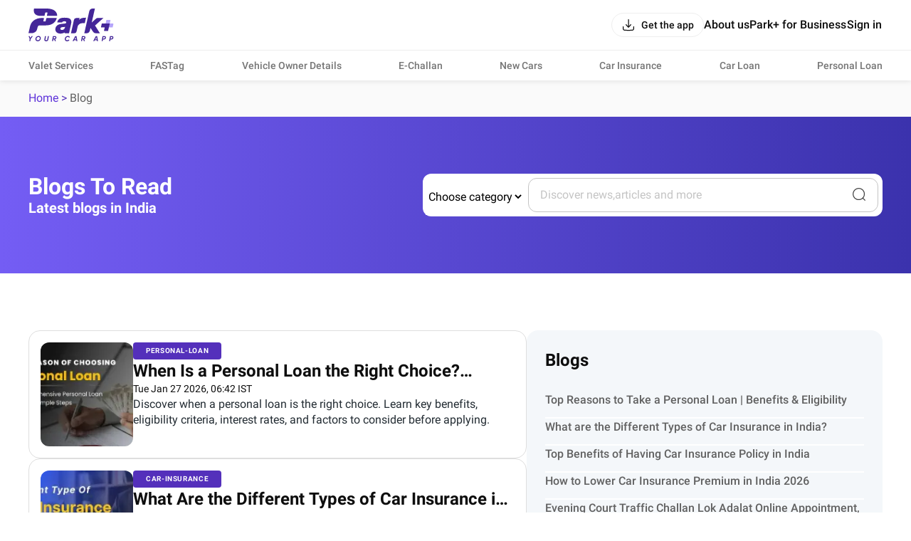

--- FILE ---
content_type: text/html; charset=utf-8
request_url: https://parkplus.io/blog
body_size: 62554
content:
<!DOCTYPE html><html lang="en" class="app light"><head><meta charSet="utf-8" data-next-head=""/><meta name="viewport" content="width=device-width, initial-scale=1.0,viewport-fit=cover" data-next-head=""/><title data-next-head="">Latest blogs in India - Park+</title><meta name="description" content="Discover the latest blogs in India covering trending topics, news, lifestyle, tech, and more. Stay informed with fresh content." data-next-head=""/><link rel="canonical" href="https://parkplus.io/blog" data-next-head=""/><meta name="robots" content="index, follow" data-next-head=""/><script type="application/ld+json" data-next-head="">{"@context":"https://schema.org","@type":"BreadcrumbList","itemListElement":[{"@type":"ListItem","name":"Home","position":1,"item":"https://parkplus.io/"},{"@type":"ListItem","name":"blog","position":2,"item":"https://parkplus.io/blog"}]}</script><link rel="preload" as="image" imageSrcSet="/_next/image?url=https%3A%2F%2Fstrapi-file-uploads.parkplus.io%2FTop_Reasons_to_Take_a_Personal_Loan_f367589400.webp&amp;w=256&amp;q=75 1x, /_next/image?url=https%3A%2F%2Fstrapi-file-uploads.parkplus.io%2FTop_Reasons_to_Take_a_Personal_Loan_f367589400.webp&amp;w=384&amp;q=75 2x" data-next-head=""/><link rel="preload" as="image" imageSrcSet="/_next/image?url=https%3A%2F%2Fstrapi-file-uploads.parkplus.io%2FTypes_of_car_insurance_4e84dcffb9.webp&amp;w=256&amp;q=75 1x, /_next/image?url=https%3A%2F%2Fstrapi-file-uploads.parkplus.io%2FTypes_of_car_insurance_4e84dcffb9.webp&amp;w=384&amp;q=75 2x" data-next-head=""/><link rel="preload" as="image" imageSrcSet="/_next/image?url=https%3A%2F%2Fstrapi-file-uploads.parkplus.io%2FBenefits_of_having_car_insurance_10ab402d6b.webp&amp;w=256&amp;q=75 1x, /_next/image?url=https%3A%2F%2Fstrapi-file-uploads.parkplus.io%2FBenefits_of_having_car_insurance_10ab402d6b.webp&amp;w=384&amp;q=75 2x" data-next-head=""/><script type="application/ld+json" data-next-head="">{"@context":"https://schema.org","@type":"MobileApplication","name":"Park+","operatingSystem":"ANDROID and iOS","offers":{"@type":"Offer","price":"0","priceCurrency":"INR"},"aggregateRating":{"@type":"AggregateRating","ratingValue":"4.6","ratingCount":"71140"},"applicationCategory":"Apps","potentialAction":{"@type":"ViewAction","target":[{"@type":"EntryPoint","actionApplication":{"@type":"SoftwareApplication","@id":"com.ovunque.parkwheels","name":"Park+ Parking | FASTag | RTO","operatingSystem":"ANDROID","applicationCategory":"Apps","applicationSubCategory":"Auto & Vehicles","downloadUrl":"https://play.google.com/store/apps/details?id:com.ovunque.parkwheels","offers":{"@type":"Offer","price":"0","priceCurrency":"INR"},"aggregateRating":{"@type":"AggregateRating","ratingValue":"4.6","ratingCount":"71140"}}},{"@type":"EntryPoint","actionApplication":{"@type":"SoftwareApplication","@id":"1244749178","name":"Park+ | Find Parking, Challan","operatingSystem":"iOS","applicationCategory":"Travel","downloadUrl":"https://apps.apple.com/in/app/park-find-parking-challan/id1244749178","offers":{"@type":"Offer","price":"0","priceCurrency":"INR"},"aggregateRating":{"@type":"AggregateRating","ratingValue":"4.0","ratingCount":"737"}}}]},"description":"Park+ app is a one-stop solution for car owners. What you know was the best FASTag app offers so much more. From finding and booking parking spots near you and selling your car to getting your car cleaned daily right at your doorstep."}</script><script type="application/ld+json" data-next-head="">{"@context":"https://schema.org","@type":"SiteNavigationElement","name":"blog","url":"https://parkplus.io/blog"}</script><script type="application/ld+json" data-next-head="">{"@context":"http://www.schema.org","@type":"Organization","name":"Park+","url":"https://parkplus.io/","sameAs":["https://twitter.com/parkplus_io","https://www.facebook.com/prkpls/","https://www.instagram.com/parkplusio/","https://www.linkedin.com/company/parkplus/","https://www.youtube.com/channel/UCschDYcHV2A6m-qi5fwCNDw"],"logo":"https://strapi-file-uploads.parkplus.io/park_Logo_ebc88c4a81.png","description":"At Park+, we are building an eco-system for car owners which will be a one-stop solution for all their needs. From parking reservation to challan payments, FASTag recharge to RTO related information, real time fuel price information to nearest PUC center search, we have a lot to offer. We also offer smart parking automated solutions to corporates, apartments, malls, hospitals and other commercial establishments. Our app is a life savior for daily commuters as it provides them with a seamless and real-time experience for parking discovery, booking, payment and tracking.","address":{"@type":"PostalAddress","streetAddress":"5th Floor, Tower A, Unitech Cyber Park, Sec-39","addressLocality":"Gurugram","addressRegion":"Haryana","postalCode":"122022","addressCountry":"IN"},"brand":{"@type":"Brand","name":"Park+"}}</script><link rel="manifest" href="/manifest.json"/><meta name="google-site-verification" content="XI3T7tRvx6_O01YDMxzTYAD-kayu9c_RrBpZGiFDKMY"/><link rel="apple-touch-icon" href="https://parkplus.io/favicon.ico"/><meta name="apple-mobile-web-app-status-bar-style" content="black"/><link rel="icon" href="https://parkplus.io/favicon.ico"/><link rel="apple-touch-icon" sizes="180x180" href="/img/icons/ios/180.png"/><meta name="apple-mobile-web-app-capable" content="yes"/><meta name="mobile-web-app-capable" content="yes"/><link rel="dns-prefetch" href="http://www.gstatic.com"/><link rel="preconnect" href="http://www.gstatic.com"/><link rel="preload" href="/_next/static/css/6e71e0231678010a.css" as="style"/><link rel="stylesheet" href="/_next/static/css/6e71e0231678010a.css" data-n-g=""/><link rel="preload" href="/_next/static/css/59eef9bb0eda3f88.css" as="style"/><link rel="stylesheet" href="/_next/static/css/59eef9bb0eda3f88.css" data-n-p=""/><noscript data-n-css=""></noscript><script defer="" nomodule="" src="/_next/static/chunks/polyfills-42372ed130431b0a.js"></script><script src="/_next/static/chunks/runtime-654d0fb260341122.js" defer=""></script><script src="/_next/static/chunks/36394-17c0483480adcb0a.js" defer=""></script><script src="/_next/static/chunks/main-8d172d48fbc4cce8.js" defer=""></script><script src="/_next/static/chunks/35679-3e3afb13a3c102b2.js" defer=""></script><script src="/_next/static/chunks/pages/_app-f0d872e77dbcc07f.js" defer=""></script><script src="/_next/static/chunks/57147-eb250a50358b2551.js" defer=""></script><script src="/_next/static/chunks/pages/blog-f8c46a21f1accf33.js" defer=""></script><script src="/_next/static/Pq5kc7bC6c8iY7gVEAGl_/_buildManifest.js" defer=""></script><script src="/_next/static/Pq5kc7bC6c8iY7gVEAGl_/_ssgManifest.js" defer=""></script></head><body class="app_body"><noscript><iframe src="https://www.googletagmanager.com/ns.html?id=GTM-WB6JX5X"
              height="0" width="0" style="display:none;visibility:hidden"></iframe></noscript><div id="__next"><div class="NavbarLayout_root__zdJFv"><div class="NavbarLayout_navbar_wrapper__7arhg"><div class="NavbarLayout_navbar__DZGNW"><div class="cmn_container NavbarLayout_header__ifRBy"><div><a class="NavbarLayout_logo__0J59D" aria-label="Home" href="/"><svg xmlns="http://www.w3.org/2000/svg" width="120" height="46" fill="none" viewBox="0 0 120 46"><path fill="#442698" d="M24.455 23.639c13.686-.062 15.251-10.273 15.251-10.273h-14.02a.75.75 0 0 0-.727.575l-.825 3.652a.68.68 0 0 1-.655.523h-2.092a.434.434 0 0 1-.451-.417c0-.044 0-.089.017-.133l.816-3.625a.467.467 0 0 0-.355-.558c-.036-.009-.071-.009-.105-.009h-3.901s-12.419 0-15.175 11.665L0 34.619h4.308s6.595.08 7.924-5.964l.683-2.845a2.83 2.83 0 0 1 2.739-2.171h8.802zM25.935 9.642l.788-3.466a.527.527 0 0 0-.398-.628c-.036-.009-.072-.009-.116-.009h-1.87a.87.87 0 0 0-.869.673l-.78 3.492a.756.756 0 0 1-.727.584h-5.974s-10.637 0-8.145-10.283c0 0 1.967.036 17.31 0 16.274-.044 15.14 10.327 15.176 10.283H26.45a.533.533 0 0 1-.532-.531c0-.036.008-.072.017-.116zM93.538 23.835l11.674-10.478-8.174-.032c-1.093.022-1.551.406-2.381 1.075l-5.77 5.224L93.23.614l.096-.573A.036.036 0 0 0 93.293 0L89.81.005c-2.081.094-3.729 1.55-4.289 3.473-.085.293-7.072 31.202-7.072 31.202-.004.02 3.429.032 3.442.032 2.128-.187 3.714-1.354 4.381-3.541l.901-3.964c-.015-.03.005-.032 0 0l3.388 5.081c1.128 1.888 2.533 2.356 3.766 2.356h6.016l-6.804-10.81c-.01.012-.009-.013 0 0zM80.864 12.862c-3.373.039-7.672.216-9.703 3.202l.602-2.696h-4.77a3.154 3.154 0 0 0-3.077 2.466L59.712 34.72h4.808a3.105 3.105 0 0 0 3.03-2.43l1.486-6.663c.2-.899.569-1.757 1.127-2.49a6.4 6.4 0 0 1 5.151-2.544q.117.001.233.005v-.006h3.588l1.727-7.73zM59.276 15.432c-.607-.785-1.753-2.57-8.664-2.57s-8.318 2.6-8.97 3.524c-.602.85-1.018 1.894-1.236 3.112h6.834a2.15 2.15 0 0 1 .882-1.048c.653-.403 1.378-.598 2.215-.598q.474 0 1.015.087c.313.052.611.149.884.29.243.126.44.29.6.504q.188.254.188.763c0 .297-.042.694-.243.901-.203.212-.562.392-1.043.518-.582.153-1.333.27-2.24.343a87 87 0 0 0-3.392.35c-2.576.302-4.615 1.096-6.058 2.358-1.502 1.313-2.265 3.074-2.265 5.24 0 .796.152 1.568.448 2.294.301.74.775 1.401 1.409 1.958.616.544 1.39.978 2.294 1.295.894.312 1.939.47 3.107.47 1.247 0 2.472-.218 3.64-.649a7.7 7.7 0 0 0 1.584-.8l.356-.242a.98.98 0 0 0 .956 1.187h5.4l1.33-6.052 1.67-7.604c.15-.885.225-1.694.225-2.406V18.5c0-1.24-.308-2.272-.921-3.063zm-7.851 10.615a13 13 0 0 1-.545 1.528 4.2 4.2 0 0 1-.796 1.22c-.33.35-.742.643-1.228.868-.471.22-1.081.332-1.812.332-.654 0-1.208-.144-1.691-.442-.373-.23-.534-.532-.534-1.007q.001-.714.242-1.13c.167-.287.377-.507.642-.67q.451-.282 1.06-.424c.448-.106.915-.184 1.392-.234a50 50 0 0 0 2.422-.215q.486-.056.947-.18zM6.219 38.645l-3.073 4.022-.562 3.188H1.172l.567-3.212L.08 38.647h1.514L2.606 41.3l1.923-2.654h1.69zM12.964 45.999q-1.565 0-2.482-1.138-.916-1.137-.628-2.714.267-1.596 1.478-2.621t2.869-1.026q1.544 0 2.466 1.143t.644 2.719q-.278 1.597-1.484 2.616t-2.863 1.02m.165-1.39a2.72 2.72 0 0 0 1.797-.66 2.77 2.77 0 0 0 .973-1.69q.175-1.03-.371-1.704-.548-.675-1.545-.675-1 0-1.767.664a2.84 2.84 0 0 0-.952 1.706q-.186 1.03.346 1.694.53.665 1.52.665M24.824 45.998q-1.275 0-1.969-.7t-.489-1.802l.855-4.851h1.412l-.836 4.737q-.092.557.17.89.264.335.953.335t1.076-.34q.386-.338.479-.885l.836-4.737h1.412l-.855 4.85q-.216 1.215-1.039 1.86-.822.643-2.005.643M39.228 41.137a2.63 2.63 0 0 1-1.731 2.029l1.092 2.688h-1.443l-1.005-2.503h-1.187l-.443 2.502h-1.412l1.274-7.208h2.806q.978 0 1.6.751.623.752.448 1.741m-1.825.66q.33-.31.413-.762.082-.453-.166-.756-.248-.304-.71-.304h-1.39l-.376 2.133h1.465q.434 0 .763-.308zM54.273 45.999q-1.08 0-1.875-.525a2.9 2.9 0 0 1-1.128-1.405q-.334-.88-.16-1.922a4.22 4.22 0 0 1 1.468-2.616 4.2 4.2 0 0 1 2.797-1.03q1.031 0 1.777.453.746.452 1.107 1.257l-1.298.68q-.485-1.01-1.72-1.01-1.03 0-1.787.66-.758.66-.932 1.71-.186 1.04.33 1.7.515.66 1.515.66 1.338 0 2.09-1.052l1.163.752q-.587.78-1.468 1.236a4.04 4.04 0 0 1-1.879.453zM67.31 45.855l-.228-1.297h-2.931l-.678 1.297h-1.537l3.775-7.208h1.787l1.267 7.208H67.31m-2.466-2.626h2.003l-.433-3.008zM79.99 41.137a2.63 2.63 0 0 1-1.73 2.029l1.091 2.688h-1.443l-1.005-2.503h-1.187l-.443 2.502h-1.412l1.274-7.208h2.806q.978 0 1.6.751.623.752.449 1.741m-1.825.66q.33-.31.413-.762.082-.453-.166-.756-.248-.304-.71-.304h-1.39l-.376 2.133H77.4q.434 0 .763-.308zM96.28 45.855l-.228-1.297h-2.931l-.678 1.297h-1.537l3.775-7.208h1.787l1.267 7.208H96.28m-2.466-2.626h2.003l-.433-3.008zM106.681 38.645q1.091 0 1.689.715.597.716.433 1.777a2.65 2.65 0 0 1-.937 1.695q-.781.654-1.998.654h-1.204l-.419 2.37h-1.412l1.274-7.21h2.575zm.713 2.39q.093-.484-.144-.772-.238-.288-.784-.288h-1.184l-.386 2.184h1.117q.566 0 .927-.308a1.36 1.36 0 0 0 .453-.815zM117.155 38.645q1.091 0 1.689.715.598.716.433 1.777a2.65 2.65 0 0 1-.937 1.695q-.781.654-1.998.654h-1.204l-.419 2.37h-1.412l1.274-7.21h2.575zm.713 2.39q.093-.484-.145-.772-.237-.288-.783-.288h-1.184l-.387 2.184h1.118q.566 0 .926-.308a1.35 1.35 0 0 0 .453-.815z"></path><path fill="#B5A5FA" d="m114.189 21.092.973-4.294a.572.572 0 0 0-.557-.696h-5.107l-1.131 4.99-1.252 5.528h11.164l1.095-4.833a.57.57 0 0 0-.557-.696h-4.628z"></path><path fill="#442698" d="m107.115 26.62-.972 4.294a.57.57 0 0 0 .557.696h5.106l1.131-4.99 1.252-5.528h-11.164l-1.095 4.833a.57.57 0 0 0 .557.696h4.628z"></path></svg></a></div><div class="NavbarLayout_right___bW_D"><div class="NavbarLayout_get_app_btn__RhALJ"><button class="Button_btn__dcVqG Button_BlackNaked__FkCpB Button_Small__rovWL Button_scale__Ffzm1" style="min-width:initial;border-radius:8px" color="secondary" type="button"><div class="Button_leftIcon__clQVj"><svg width="20" height="20" viewBox="0 0 24 24" fill="none" xmlns="http://www.w3.org/2000/svg"><path fill-rule="evenodd" clip-rule="evenodd" d="M3 14.25C3.41421 14.25 3.75 14.5858 3.75 15C3.75 16.4354 3.75159 17.4365 3.85315 18.1919C3.9518 18.9257 4.13225 19.3142 4.40901 19.591C4.68577 19.8678 5.07435 20.0482 5.80812 20.1469C6.56347 20.2484 7.56459 20.25 9 20.25H15C16.4354 20.25 17.4365 20.2484 18.1919 20.1469C18.9257 20.0482 19.3142 19.8678 19.591 19.591C19.8678 19.3142 20.0482 18.9257 20.1469 18.1919C20.2484 17.4365 20.25 16.4354 20.25 15C20.25 14.5858 20.5858 14.25 21 14.25C21.4142 14.25 21.75 14.5858 21.75 15V15.0549C21.75 16.4225 21.75 17.5248 21.6335 18.3918C21.5125 19.2919 21.2536 20.0497 20.6517 20.6516C20.0497 21.2536 19.2919 21.5125 18.3918 21.6335C17.5248 21.75 16.4225 21.75 15.0549 21.75H8.94513C7.57754 21.75 6.47522 21.75 5.60825 21.6335C4.70814 21.5125 3.95027 21.2536 3.34835 20.6517C2.74643 20.0497 2.48754 19.2919 2.36652 18.3918C2.24996 17.5248 2.24998 16.4225 2.25 15.0549C2.25 15.0366 2.25 15.0183 2.25 15C2.25 14.5858 2.58579 14.25 3 14.25Z" fill="var(--text_default)"></path><path fill-rule="evenodd" clip-rule="evenodd" d="M12 16.75C12.2106 16.75 12.4114 16.6615 12.5535 16.5061L16.5535 12.1311C16.833 11.8254 16.8118 11.351 16.5061 11.0715C16.2004 10.792 15.726 10.8132 15.4465 11.1189L12.75 14.0682V3C12.75 2.58579 12.4142 2.25 12 2.25C11.5858 2.25 11.25 2.58579 11.25 3V14.0682L8.55353 11.1189C8.27403 10.8132 7.79963 10.792 7.49393 11.0715C7.18823 11.351 7.16698 11.8254 7.44648 12.1311L11.4465 16.5061C11.5886 16.6615 11.7894 16.75 12 16.75Z" fill="var(--text_default)"></path></svg></div><span class="Typography_Button_Button_small__Y3Rss" style="color:var(--text_default)">Get the app</span></button></div><div class="NavbarLayout_links__QvEVx cmn_only_desktop"><div><a href="/about-us"><p class="Typography_body_big_m__jq51p" style="color:var(--text_default)">About us</p></a></div><div><a href="/business"><p class="Typography_body_big_m__jq51p" style="color:var(--text_default)">Park+ for Business</p></a></div><button class="Button_btn__dcVqG Button_BlackNaked__FkCpB Button_Big__mrVEe Button_scale__Ffzm1" style="min-width:initial;border-radius:8px" type="button"><span class="Typography_Button_Button_Big__XDY5k" style="color:var(--text_default)">Sign in</span></button></div><div class="NavbarLayout_menu_btn__QwOh4 cmn_only_mobile"><svg width="28" height="28" viewBox="0 0 24 24" fill="none" xmlns="http://www.w3.org/2000/svg"><path fill-rule="evenodd" clip-rule="evenodd" d="M20.75 7C20.75 7.41421 20.4142 7.75 20 7.75L4 7.75C3.58579 7.75 3.25 7.41421 3.25 7C3.25 6.58579 3.58579 6.25 4 6.25L20 6.25C20.4142 6.25 20.75 6.58579 20.75 7Z" fill="var(--text_default)"></path><path fill-rule="evenodd" clip-rule="evenodd" d="M20.75 12C20.75 12.4142 20.4142 12.75 20 12.75L4 12.75C3.58579 12.75 3.25 12.4142 3.25 12C3.25 11.5858 3.58579 11.25 4 11.25L20 11.25C20.4142 11.25 20.75 11.5858 20.75 12Z" fill="var(--text_default)"></path><path fill-rule="evenodd" clip-rule="evenodd" d="M20.75 17C20.75 17.4142 20.4142 17.75 20 17.75L4 17.75C3.58579 17.75 3.25 17.4142 3.25 17C3.25 16.5858 3.58579 16.25 4 16.25L20 16.25C20.4142 16.25 20.75 16.5858 20.75 17Z" fill="var(--text_default)"></path></svg></div></div></div></div><div class="cmn_container cmn_only_desktop NavbarLayout_header_links__P0dxL"><a target="_self" href="/business/valet-parking-service"><p class="Typography_body_m__KUiIq" style="color:var(--text_caption)">Valet Services</p></a><a target="_self" href="/fastag"><p class="Typography_body_m__KUiIq" style="color:var(--text_caption)">FASTag</p></a><a target="_self" href="/vehicle-search"><p class="Typography_body_m__KUiIq" style="color:var(--text_caption)">Vehicle Owner Details</p></a><a target="_self" href="/e-challan"><p class="Typography_body_m__KUiIq" style="color:var(--text_caption)">E-Challan</p></a><a target="_self" href="/new-cars"><p class="Typography_body_m__KUiIq" style="color:var(--text_caption)">New Cars</p></a><a target="_self" href="/car-insurance"><p class="Typography_body_m__KUiIq" style="color:var(--text_caption)">Car Insurance</p></a><a target="_self" href="/car-loan/lead"><p class="Typography_body_m__KUiIq" style="color:var(--text_caption)">Car Loan</p></a><a target="_self" href="/personal-loan"><p class="Typography_body_m__KUiIq" style="color:var(--text_caption)">Personal Loan</p></a></div></div><div class="NavbarLayout_body__zgCqk NavbarLayout_extra_margin__hfyzb"><div class="bread_crumbs_v2_topRoot__4kh5f"><div class="bread_crumbs_v2_root__Q78L8 cmn_container"><div class="bread_crumbs_v2_link_item__kqdv9"><a href="/">Home</a> &gt; </div><div class="bread_crumbs_v2_link_item__kqdv9"><span class="bread_crumbs_v2_lastBreadcrumb__yjZ8U">Blog</span></div></div></div><div class="Home_root__dtRtq"><div class="Home_banner__YsR0Q"><div class="Home_banner_components__QWH_o cmn_container"><div><h1 class="Typography_h1__j7y67" style="color:var(--white)">Blogs To Read</h1><h3 class="Typography_h3__aB1T5 Home_banner_about__NR_Zs" style="color:var(--white)">Latest blogs in India</h3></div><div class="Home_banner_searchBox__zci2W"><div class="Dropdown_root__82jtO"><select class="Dropdown_drop_down__D69_N"><option value="All" disabled="" hidden="" selected="">Choose category</option><option value="car-insurance">Car Insurance</option><option value="car-servicing">Car Service</option><option value="cars">Cars</option><option value="challan">Challan</option><option value="driving-license">Driving License</option><option value="fastag">FASTag Blogs</option><option value="parking">Parking</option><option value="rto">RTO</option><option value="mparivahan">mParivahan</option><option value="business">Business</option><option value="car-loan">Car Loan</option><option value="car-dealer">Car Dealership</option><option value="technology">Technology</option><option value="personal-loan">Personal Loan</option></select></div><div class="Home_search_box__xgpe7"><div class="NewsSearch_root__MeQcv"><div class="NewsSearch_input_wrapper__37LIT"><input type="text" placeholder="Discover news,articles and more" value=""/><button type="submit"><span><svg width="20" height="20" viewBox="0 0 24 24" fill="none" xmlns="http://www.w3.org/2000/svg"><path fill-rule="evenodd" clip-rule="evenodd" d="M11.5 2.75C6.66751 2.75 2.75 6.66751 2.75 11.5C2.75 16.3325 6.66751 20.25 11.5 20.25C16.3325 20.25 20.25 16.3325 20.25 11.5C20.25 6.66751 16.3325 2.75 11.5 2.75ZM1.25 11.5C1.25 5.83908 5.83908 1.25 11.5 1.25C17.1609 1.25 21.75 5.83908 21.75 11.5C21.75 17.1609 17.1609 21.75 11.5 21.75C5.83908 21.75 1.25 17.1609 1.25 11.5Z" fill="var(--grey_90)"></path><path fill-rule="evenodd" clip-rule="evenodd" d="M17.9697 17.9697C18.2626 17.6768 18.7374 17.6768 19.0303 17.9697L22.5303 21.4697C22.8232 21.7626 22.8232 22.2374 22.5303 22.5303C22.2374 22.8232 21.7626 22.8232 21.4697 22.5303L17.9697 19.0303C17.6768 18.7374 17.6768 18.2626 17.9697 17.9697Z" fill="var(--grey_90)"></path></svg></span></button></div></div></div></div></div></div><div class="Home_upper_half__Fiok3"><div><div class="OtherBlogsCard_root__LRONU"><a class="OtherBlogsCard_card__iuJWT" href="https://parkplus.io/blog/personal-loan/top-reasons-to-take-a-personal-loan"><div class="OtherBlogsCard_card_image__sJlUI"><span style="box-sizing:border-box;display:inline-block;overflow:hidden;width:initial;height:initial;background:none;opacity:1;border:0;margin:0;padding:0;position:relative;max-width:100%"><span style="box-sizing:border-box;display:block;width:initial;height:initial;background:none;opacity:1;border:0;margin:0;padding:0;max-width:100%"><img style="display:block;max-width:100%;width:initial;height:initial;background:none;opacity:1;border:0;margin:0;padding:0" alt="" aria-hidden="true" src="data:image/svg+xml,%3csvg%20xmlns=%27http://www.w3.org/2000/svg%27%20version=%271.1%27%20width=%27130%27%20height=%27146%27/%3e"/></span><img alt="Top Reasons to Take a Personal Loan" srcSet="/_next/image?url=https%3A%2F%2Fstrapi-file-uploads.parkplus.io%2FTop_Reasons_to_Take_a_Personal_Loan_f367589400.webp&amp;w=256&amp;q=75 1x, /_next/image?url=https%3A%2F%2Fstrapi-file-uploads.parkplus.io%2FTop_Reasons_to_Take_a_Personal_Loan_f367589400.webp&amp;w=384&amp;q=75 2x" src="/_next/image?url=https%3A%2F%2Fstrapi-file-uploads.parkplus.io%2FTop_Reasons_to_Take_a_Personal_Loan_f367589400.webp&amp;w=384&amp;q=75" decoding="async" data-nimg="intrinsic" style="position:absolute;top:0;left:0;bottom:0;right:0;box-sizing:border-box;padding:0;border:none;margin:auto;display:block;width:0;height:0;min-width:100%;max-width:100%;min-height:100%;max-height:100%"/></span></div><div class="OtherBlogsCard_card_text___hR4c"><p class="Typography_tiny_uppercase__mWnGs OtherBlogsCard_card_badge__7_pQR" style="color:var(--grey_white)">personal-loan</p><h2 class="Typography_h2__SFZHF OtherBlogsCard_card_title__gCUc5" style="color:var(--text_default)">When Is a Personal Loan the Right Choice? Benefits Explained
</h2><p class="Typography_body_r__VUrpx" style="color:var(--text_default)">Tue Jan 27 2026, 12:12 IST</p><div class="OtherBlogsCard_card_subText__gYvfJ">Discover when a personal loan is the right choice. Learn key benefits, eligibility criteria, interest rates, and factors to consider before applying.</div></div></a><a class="OtherBlogsCard_card__iuJWT" href="https://parkplus.io/blog/car-insurance/types-of-car-insurance"><div class="OtherBlogsCard_card_image__sJlUI"><span style="box-sizing:border-box;display:inline-block;overflow:hidden;width:initial;height:initial;background:none;opacity:1;border:0;margin:0;padding:0;position:relative;max-width:100%"><span style="box-sizing:border-box;display:block;width:initial;height:initial;background:none;opacity:1;border:0;margin:0;padding:0;max-width:100%"><img style="display:block;max-width:100%;width:initial;height:initial;background:none;opacity:1;border:0;margin:0;padding:0" alt="" aria-hidden="true" src="data:image/svg+xml,%3csvg%20xmlns=%27http://www.w3.org/2000/svg%27%20version=%271.1%27%20width=%27130%27%20height=%27146%27/%3e"/></span><img alt="Types of car insurance in India" srcSet="/_next/image?url=https%3A%2F%2Fstrapi-file-uploads.parkplus.io%2FTypes_of_car_insurance_4e84dcffb9.webp&amp;w=256&amp;q=75 1x, /_next/image?url=https%3A%2F%2Fstrapi-file-uploads.parkplus.io%2FTypes_of_car_insurance_4e84dcffb9.webp&amp;w=384&amp;q=75 2x" src="/_next/image?url=https%3A%2F%2Fstrapi-file-uploads.parkplus.io%2FTypes_of_car_insurance_4e84dcffb9.webp&amp;w=384&amp;q=75" decoding="async" data-nimg="intrinsic" style="position:absolute;top:0;left:0;bottom:0;right:0;box-sizing:border-box;padding:0;border:none;margin:auto;display:block;width:0;height:0;min-width:100%;max-width:100%;min-height:100%;max-height:100%"/></span></div><div class="OtherBlogsCard_card_text___hR4c"><p class="Typography_tiny_uppercase__mWnGs OtherBlogsCard_card_badge__7_pQR" style="color:var(--grey_white)">car-insurance</p><h2 class="Typography_h2__SFZHF OtherBlogsCard_card_title__gCUc5" style="color:var(--text_default)">What Are the Different Types of Car Insurance in India?</h2><p class="Typography_body_r__VUrpx" style="color:var(--text_default)">Thu Jan 22 2026, 16:05 IST</p><div class="OtherBlogsCard_card_subText__gYvfJ">Explore the different types of car insurance in India and understand how each policy works. Discover third-party insurance, and own-damage insurance and comprehensive car insurance options, along with essential add-ons and vehicle insurance types, to choose the coverage that best protects your car.</div></div></a><a class="OtherBlogsCard_card__iuJWT" href="https://parkplus.io/blog/car-insurance/benefits-of-having-car-insurance"><div class="OtherBlogsCard_card_image__sJlUI"><span style="box-sizing:border-box;display:inline-block;overflow:hidden;width:initial;height:initial;background:none;opacity:1;border:0;margin:0;padding:0;position:relative;max-width:100%"><span style="box-sizing:border-box;display:block;width:initial;height:initial;background:none;opacity:1;border:0;margin:0;padding:0;max-width:100%"><img style="display:block;max-width:100%;width:initial;height:initial;background:none;opacity:1;border:0;margin:0;padding:0" alt="" aria-hidden="true" src="data:image/svg+xml,%3csvg%20xmlns=%27http://www.w3.org/2000/svg%27%20version=%271.1%27%20width=%27130%27%20height=%27146%27/%3e"/></span><img alt="Benefits of having car insurance" srcSet="/_next/image?url=https%3A%2F%2Fstrapi-file-uploads.parkplus.io%2FBenefits_of_having_car_insurance_10ab402d6b.webp&amp;w=256&amp;q=75 1x, /_next/image?url=https%3A%2F%2Fstrapi-file-uploads.parkplus.io%2FBenefits_of_having_car_insurance_10ab402d6b.webp&amp;w=384&amp;q=75 2x" src="/_next/image?url=https%3A%2F%2Fstrapi-file-uploads.parkplus.io%2FBenefits_of_having_car_insurance_10ab402d6b.webp&amp;w=384&amp;q=75" decoding="async" data-nimg="intrinsic" style="position:absolute;top:0;left:0;bottom:0;right:0;box-sizing:border-box;padding:0;border:none;margin:auto;display:block;width:0;height:0;min-width:100%;max-width:100%;min-height:100%;max-height:100%"/></span></div><div class="OtherBlogsCard_card_text___hR4c"><p class="Typography_tiny_uppercase__mWnGs OtherBlogsCard_card_badge__7_pQR" style="color:var(--grey_white)">car-insurance</p><h2 class="Typography_h2__SFZHF OtherBlogsCard_card_title__gCUc5" style="color:var(--text_default)">What are the top benefits of having car insurance?</h2><p class="Typography_body_r__VUrpx" style="color:var(--text_default)">Thu Jan 22 2026, 16:20 IST</p><div class="OtherBlogsCard_card_subText__gYvfJ">A car insurance policy is a structured financial safeguard that helps vehicle owners manage risks associated with road travel and legal liabilities. Know what are the benefits of car insurance 
</div></div></a><a class="OtherBlogsCard_card__iuJWT" href="https://parkplus.io/blog/car-insurance/how-to-lower-car-insurance-premium"><div class="OtherBlogsCard_card_image__sJlUI"><span style="box-sizing:border-box;display:inline-block;overflow:hidden;width:initial;height:initial;background:none;opacity:1;border:0;margin:0;padding:0;position:relative;max-width:100%"><span style="box-sizing:border-box;display:block;width:initial;height:initial;background:none;opacity:1;border:0;margin:0;padding:0;max-width:100%"><img style="display:block;max-width:100%;width:initial;height:initial;background:none;opacity:1;border:0;margin:0;padding:0" alt="" aria-hidden="true" src="data:image/svg+xml,%3csvg%20xmlns=%27http://www.w3.org/2000/svg%27%20version=%271.1%27%20width=%27130%27%20height=%27146%27/%3e"/></span><img alt="How to lower car insurance premium in India" src="[data-uri]" decoding="async" data-nimg="intrinsic" style="position:absolute;top:0;left:0;bottom:0;right:0;box-sizing:border-box;padding:0;border:none;margin:auto;display:block;width:0;height:0;min-width:100%;max-width:100%;min-height:100%;max-height:100%"/><noscript><img alt="How to lower car insurance premium in India" loading="lazy" decoding="async" data-nimg="intrinsic" style="position:absolute;top:0;left:0;bottom:0;right:0;box-sizing:border-box;padding:0;border:none;margin:auto;display:block;width:0;height:0;min-width:100%;max-width:100%;min-height:100%;max-height:100%" srcSet="/_next/image?url=https%3A%2F%2Fstrapi-file-uploads.parkplus.io%2FHow_to_reduce_car_insurance_premium_6b790422c3.webp&amp;w=256&amp;q=75 1x, /_next/image?url=https%3A%2F%2Fstrapi-file-uploads.parkplus.io%2FHow_to_reduce_car_insurance_premium_6b790422c3.webp&amp;w=384&amp;q=75 2x" src="/_next/image?url=https%3A%2F%2Fstrapi-file-uploads.parkplus.io%2FHow_to_reduce_car_insurance_premium_6b790422c3.webp&amp;w=384&amp;q=75"/></noscript></span></div><div class="OtherBlogsCard_card_text___hR4c"><p class="Typography_tiny_uppercase__mWnGs OtherBlogsCard_card_badge__7_pQR" style="color:var(--grey_white)">car-insurance</p><h2 class="Typography_h2__SFZHF OtherBlogsCard_card_title__gCUc5" style="color:var(--text_default)">How to lower car insurance premium in India?
</h2><p class="Typography_body_r__VUrpx" style="color:var(--text_default)">Mon Jan 19 2026, 11:26 IST</p><div class="OtherBlogsCard_card_subText__gYvfJ">Learn how to lower your car insurance without compromising coverage. Understand how car insurance premiums in India are calculated, protect your No Claim Bonus (NCB), and use smart strategies like voluntary deductibles to reduce car insurance cost.</div></div></a></div></div><div class="Home_latest_news__2Y0k1"><div class="LatestNews_root__HgDmn"><h2 class="Typography_h2__SFZHF LatestNews_news_title__7Kj4M" style="color:var(--text_default)">Blogs</h2><div class="LatestNews_news_list__ynYjS"><a class="LatestNews_news_item__hRSUn" href="https://parkplus.io/blog/personal-loan/top-reasons-to-take-a-personal-loan"><p class="Typography_base_big_m__MXwrH" style="color:var(--text_subheading)">Top Reasons to Take a Personal Loan | Benefits &amp; Eligibility</p></a><a class="LatestNews_news_item__hRSUn" href="https://parkplus.io/blog/car-insurance/types-of-car-insurance"><p class="Typography_base_big_m__MXwrH" style="color:var(--text_subheading)">What are the Different Types of Car Insurance in India? </p></a><a class="LatestNews_news_item__hRSUn" href="https://parkplus.io/blog/car-insurance/benefits-of-having-car-insurance"><p class="Typography_base_big_m__MXwrH" style="color:var(--text_subheading)">Top Benefits of Having Car Insurance Policy in India</p></a><a class="LatestNews_news_item__hRSUn" href="https://parkplus.io/blog/car-insurance/how-to-lower-car-insurance-premium"><p class="Typography_base_big_m__MXwrH" style="color:var(--text_subheading)">How to Lower Car Insurance Premium in India 2026</p></a><a class="LatestNews_news_item__hRSUn" href="https://parkplus.io/blog/challan/special-evening-court"><p class="Typography_base_big_m__MXwrH" style="color:var(--text_subheading)">Evening Court Traffic Challan Lok Adalat Online Appointment, Time etc</p></a><a class="LatestNews_news_item__hRSUn" href="https://parkplus.io/blog/car-insurance/pay-as-you-drive-insurance"><p class="Typography_base_big_m__MXwrH" style="color:var(--text_subheading)">Pay As You Drive Insurance: Benefits, Costs &amp; Who Should Choose It</p></a><a class="LatestNews_news_item__hRSUn" href="https://parkplus.io/blog/challan/delhi-traffic-lok-adalat"><p class="Typography_base_big_m__MXwrH" style="color:var(--text_subheading)">Delhi Traffic Police Lok Adalat 2026-Token, Registration &amp; Notice etc</p></a><a class="LatestNews_news_item__hRSUn" href="https://parkplus.io/blog/car-insurance/car-insurance-add-ons-guide"><p class="Typography_base_big_m__MXwrH" style="color:var(--text_subheading)">Car Insurance Add-ons in India: Types, Benefits &amp; How to Choose</p></a><a class="LatestNews_news_item__hRSUn" href="https://parkplus.io/blog/car-insurance/car-insurance-inclusions-and-exclusions"><p class="Typography_base_big_m__MXwrH" style="color:var(--text_subheading)">Car Insurance Inclusions &amp; Exclusions – What Your Policy Covers &amp; Excludes</p></a></div></div></div></div><div class="Home_other_blog__LhDL4"><h2 class="Typography_h2__SFZHF Home_other_blog_heading__uEyHy" style="color:var(--text_default)">Other blog Categories</h2><div class="Home_other_blog_category_wrapper__Qpw3I"><a href="/blog/car-insurance"><div class="Home_other_blog_category_card__1lo9n"><p class="Typography_h2__SFZHF" style="color:var(--white)">Car Insurance</p></div></a><a href="/blog/car-servicing"><div class="Home_other_blog_category_card__1lo9n"><p class="Typography_h2__SFZHF" style="color:var(--white)">Car Service</p></div></a><a href="/blog/cars"><div class="Home_other_blog_category_card__1lo9n"><p class="Typography_h2__SFZHF" style="color:var(--white)">Cars</p></div></a><a href="/blog/challan"><div class="Home_other_blog_category_card__1lo9n"><p class="Typography_h2__SFZHF" style="color:var(--white)">Challan</p></div></a><a href="/blog/driving-license"><div class="Home_other_blog_category_card__1lo9n"><p class="Typography_h2__SFZHF" style="color:var(--white)">Driving License</p></div></a><a href="/blog/fastag"><div class="Home_other_blog_category_card__1lo9n"><p class="Typography_h2__SFZHF" style="color:var(--white)">FASTag Blogs</p></div></a><a href="/blog/parking"><div class="Home_other_blog_category_card__1lo9n"><p class="Typography_h2__SFZHF" style="color:var(--white)">Parking</p></div></a><a href="/blog/rto"><div class="Home_other_blog_category_card__1lo9n"><p class="Typography_h2__SFZHF" style="color:var(--white)">RTO</p></div></a><a href="/blog/mparivahan"><div class="Home_other_blog_category_card__1lo9n"><p class="Typography_h2__SFZHF" style="color:var(--white)">mParivahan</p></div></a><a href="/blog/business"><div class="Home_other_blog_category_card__1lo9n"><p class="Typography_h2__SFZHF" style="color:var(--white)">Business</p></div></a><a href="/blog/car-loan"><div class="Home_other_blog_category_card__1lo9n"><p class="Typography_h2__SFZHF" style="color:var(--white)">Car Loan</p></div></a><a href="/blog/car-dealer"><div class="Home_other_blog_category_card__1lo9n"><p class="Typography_h2__SFZHF" style="color:var(--white)">Car Dealership</p></div></a><a href="/blog/technology"><div class="Home_other_blog_category_card__1lo9n"><p class="Typography_h2__SFZHF" style="color:var(--white)">Technology</p></div></a><a href="/blog/personal-loan"><div class="Home_other_blog_category_card__1lo9n"><p class="Typography_h2__SFZHF" style="color:var(--white)">Personal Loan</p></div></a></div></div><div><div class="publishByAuthor_root__B0lMR"><h2 class="Typography_h2__SFZHF publishByAuthor_main_heading__19pvZ" style="color:var(--text_default)"></h2><div class="publishByAuthor_box_wrapper__EEDiI"><a class="publishByAuthor_card__fGt2_" href="https://parkplus.io/blog/personal-loan/top-reasons-to-take-a-personal-loan"><div class="publishByAuthor_card_image___Lc2C"><img src="https://strapi-file-uploads.parkplus.io/Top_Reasons_to_Take_a_Personal_Loan_f367589400.webp" alt="Top Reasons to Take a Personal Loan"/></div><h2 class="Typography_h2__SFZHF publishByAuthor_image_heading__cPvpB" style="color:var(--white)">Top Reasons to Take a Personal Loan | Benefits &amp; Eligibility</h2><div class="publishByAuthor_card_details__pkEzc"><p class="Typography_tiny_uppercase__mWnGs publishByAuthor_badge__QbBLS" style="color:var(--grey_white)">personal-loan</p><p class="Typography_body_big_m__jq51p publishByAuthor_heading_mview__JcgLR" style="color:var(--text_default)">Top Reasons to Take a Personal Loan | Benefits &amp; Eligibility</p><div class="publishByAuthor_card_text__P8y_u">Discover when a personal loan is the right choice. Learn key benefits, eligibility criteria, interest rates, and factors to consider before applying.</div><div class="publishByAuthor_card_footer__V4bTl"><p class="Typography_body_para_r__URQSI" style="color:var(--text_subheading)">Jan &#x27;26</p></div></div></a><a class="publishByAuthor_card__fGt2_" href="https://parkplus.io/blog/car-insurance/types-of-car-insurance"><div class="publishByAuthor_card_image___Lc2C"><img src="https://strapi-file-uploads.parkplus.io/Types_of_car_insurance_4e84dcffb9.webp" alt="Types of car insurance in India"/></div><h2 class="Typography_h2__SFZHF publishByAuthor_image_heading__cPvpB" style="color:var(--white)">What are the Different Types of Car Insurance in India? </h2><div class="publishByAuthor_card_details__pkEzc"><p class="Typography_tiny_uppercase__mWnGs publishByAuthor_badge__QbBLS" style="color:var(--grey_white)">car-insurance</p><p class="Typography_body_big_m__jq51p publishByAuthor_heading_mview__JcgLR" style="color:var(--text_default)">What are the Different Types of Car Insurance in India? </p><div class="publishByAuthor_card_text__P8y_u">Explore the different types of car insurance in India and understand how each policy works. Discover third-party insurance, and own-damage insurance and comprehensive car insurance options, along with essential add-ons and vehicle insurance types, to choose the coverage that best protects your car.</div><div class="publishByAuthor_card_footer__V4bTl"><p class="Typography_body_para_r__URQSI" style="color:var(--text_subheading)">Jan &#x27;26</p></div></div></a><a class="publishByAuthor_card__fGt2_" href="https://parkplus.io/blog/car-insurance/benefits-of-having-car-insurance"><div class="publishByAuthor_card_image___Lc2C"><img src="https://strapi-file-uploads.parkplus.io/Benefits_of_having_car_insurance_10ab402d6b.webp" alt="Benefits of having car insurance"/></div><h2 class="Typography_h2__SFZHF publishByAuthor_image_heading__cPvpB" style="color:var(--white)">Top Benefits of Having Car Insurance Policy in India</h2><div class="publishByAuthor_card_details__pkEzc"><p class="Typography_tiny_uppercase__mWnGs publishByAuthor_badge__QbBLS" style="color:var(--grey_white)">car-insurance</p><p class="Typography_body_big_m__jq51p publishByAuthor_heading_mview__JcgLR" style="color:var(--text_default)">Top Benefits of Having Car Insurance Policy in India</p><div class="publishByAuthor_card_text__P8y_u">A car insurance policy is a structured financial safeguard that helps vehicle owners manage risks associated with road travel and legal liabilities. Know what are the benefits of car insurance 
</div><div class="publishByAuthor_card_footer__V4bTl"><p class="Typography_body_para_r__URQSI" style="color:var(--text_subheading)">Jan &#x27;26</p></div></div></a><a class="publishByAuthor_card__fGt2_" href="https://parkplus.io/blog/car-insurance/how-to-lower-car-insurance-premium"><div class="publishByAuthor_card_image___Lc2C"><img src="https://strapi-file-uploads.parkplus.io/How_to_reduce_car_insurance_premium_6b790422c3.webp" alt="How to lower car insurance premium in India"/></div><h2 class="Typography_h2__SFZHF publishByAuthor_image_heading__cPvpB" style="color:var(--white)">How to Lower Car Insurance Premium in India 2026</h2><div class="publishByAuthor_card_details__pkEzc"><p class="Typography_tiny_uppercase__mWnGs publishByAuthor_badge__QbBLS" style="color:var(--grey_white)">car-insurance</p><p class="Typography_body_big_m__jq51p publishByAuthor_heading_mview__JcgLR" style="color:var(--text_default)">How to Lower Car Insurance Premium in India 2026</p><div class="publishByAuthor_card_text__P8y_u">Learn how to lower your car insurance without compromising coverage. Understand how car insurance premiums in India are calculated, protect your No Claim Bonus (NCB), and use smart strategies like voluntary deductibles to reduce car insurance cost.</div><div class="publishByAuthor_card_footer__V4bTl"><p class="Typography_body_para_r__URQSI" style="color:var(--text_subheading)">Jan &#x27;26</p></div></div></a><a class="publishByAuthor_card__fGt2_" href="https://parkplus.io/blog/challan/special-evening-court"><div class="publishByAuthor_card_image___Lc2C"><img src="https://strapi-file-uploads.parkplus.io/Special_Evening_Court_1f31bfcc88.webp" alt="Special Evening Court"/></div><h2 class="Typography_h2__SFZHF publishByAuthor_image_heading__cPvpB" style="color:var(--white)">Evening Court Traffic Challan Lok Adalat Online Appointment, Time etc</h2><div class="publishByAuthor_card_details__pkEzc"><p class="Typography_tiny_uppercase__mWnGs publishByAuthor_badge__QbBLS" style="color:var(--grey_white)">challan</p><p class="Typography_body_big_m__jq51p publishByAuthor_heading_mview__JcgLR" style="color:var(--text_default)">Evening Court Traffic Challan Lok Adalat Online Appointment, Time etc</p><div class="publishByAuthor_card_text__P8y_u">A Special Evening Court is a dedicated court session held during evening hours to help people resolve cases - commonly traffic challans or minor offences - after regular working hours, reducing wait times, crowding and offering quicker resolutions.
</div><div class="publishByAuthor_card_footer__V4bTl"><p class="Typography_body_para_r__URQSI" style="color:var(--text_subheading)">Jan &#x27;26</p></div></div></a><a class="publishByAuthor_card__fGt2_" href="https://parkplus.io/blog/car-insurance/pay-as-you-drive-insurance"><div class="publishByAuthor_card_image___Lc2C"><img src="https://strapi-file-uploads.parkplus.io/Pay_As_You_Drive_insurance_cb0ce42cfa.webp" alt="Pay As You Drive Car Insurance"/></div><h2 class="Typography_h2__SFZHF publishByAuthor_image_heading__cPvpB" style="color:var(--white)">Pay As You Drive Insurance: Benefits, Costs &amp; Who Should Choose It</h2><div class="publishByAuthor_card_details__pkEzc"><p class="Typography_tiny_uppercase__mWnGs publishByAuthor_badge__QbBLS" style="color:var(--grey_white)">car-insurance</p><p class="Typography_body_big_m__jq51p publishByAuthor_heading_mview__JcgLR" style="color:var(--text_default)">Pay As You Drive Insurance: Benefits, Costs &amp; Who Should Choose It</p><div class="publishByAuthor_card_text__P8y_u">Pay As You Drive insurance lets you pay premiums based on kilometres driven. Learn how PAYD works, its benefits, drawbacks, and who should buy it.</div><div class="publishByAuthor_card_footer__V4bTl"><p class="Typography_body_para_r__URQSI" style="color:var(--text_subheading)">Jan &#x27;26</p></div></div></a><a class="publishByAuthor_card__fGt2_" href="https://parkplus.io/blog/challan/delhi-traffic-lok-adalat"><div class="publishByAuthor_card_image___Lc2C"><img src="https://strapi-file-uploads.parkplus.io/Delhi_Lok_Adalat_2026_879ef17e05.webp" alt="Delhi Lok Adalat 2026 "/></div><h2 class="Typography_h2__SFZHF publishByAuthor_image_heading__cPvpB" style="color:var(--white)">Delhi Traffic Police Lok Adalat 2026-Token, Registration &amp; Notice etc</h2><div class="publishByAuthor_card_details__pkEzc"><p class="Typography_tiny_uppercase__mWnGs publishByAuthor_badge__QbBLS" style="color:var(--grey_white)">challan</p><p class="Typography_body_big_m__jq51p publishByAuthor_heading_mview__JcgLR" style="color:var(--text_default)">Delhi Traffic Police Lok Adalat 2026-Token, Registration &amp; Notice etc</p><div class="publishByAuthor_card_text__P8y_u">Delhi Traffic Police Lok Adalat 2026 will be held on January 10, 2026 across Delhi district courts. Check notice, details and online token registration link and more details.</div><div class="publishByAuthor_card_footer__V4bTl"><p class="Typography_body_para_r__URQSI" style="color:var(--text_subheading)">Jan &#x27;26</p></div></div></a><a class="publishByAuthor_card__fGt2_" href="https://parkplus.io/blog/car-insurance/car-insurance-add-ons-guide"><div class="publishByAuthor_card_image___Lc2C"><img src="https://strapi-file-uploads.parkplus.io/Car_Insurance_Add_ons_Complete_Guide_2915420424.webp" alt="Car Insurance Add-ons guide"/></div><h2 class="Typography_h2__SFZHF publishByAuthor_image_heading__cPvpB" style="color:var(--white)">Car Insurance Add-ons in India: Types, Benefits &amp; How to Choose</h2><div class="publishByAuthor_card_details__pkEzc"><p class="Typography_tiny_uppercase__mWnGs publishByAuthor_badge__QbBLS" style="color:var(--grey_white)">car-insurance</p><p class="Typography_body_big_m__jq51p publishByAuthor_heading_mview__JcgLR" style="color:var(--text_default)">Car Insurance Add-ons in India: Types, Benefits &amp; How to Choose</p><div class="publishByAuthor_card_text__P8y_u">Learn what car insurance add-ons are, why they matter, and how to choose the right add-on covers like zero depreciation, engine protector, RTI &amp; more in India.</div><div class="publishByAuthor_card_footer__V4bTl"><p class="Typography_body_para_r__URQSI" style="color:var(--text_subheading)">Dec &#x27;25</p></div></div></a><a class="publishByAuthor_card__fGt2_" href="https://parkplus.io/blog/car-insurance/car-insurance-inclusions-and-exclusions"><div class="publishByAuthor_card_image___Lc2C"><img src="https://strapi-file-uploads.parkplus.io/Car_Insurance_Inclusionsand_Exclusions_6dcbda5bf2.webp" alt="Car Insurance Inclusions and Exclusions"/></div><h2 class="Typography_h2__SFZHF publishByAuthor_image_heading__cPvpB" style="color:var(--white)">Car Insurance Inclusions &amp; Exclusions – What Your Policy Covers &amp; Excludes</h2><div class="publishByAuthor_card_details__pkEzc"><p class="Typography_tiny_uppercase__mWnGs publishByAuthor_badge__QbBLS" style="color:var(--grey_white)">car-insurance</p><p class="Typography_body_big_m__jq51p publishByAuthor_heading_mview__JcgLR" style="color:var(--text_default)">Car Insurance Inclusions &amp; Exclusions – What Your Policy Covers &amp; Excludes</p><div class="publishByAuthor_card_text__P8y_u">Understand car insurance inclusions and exclusions in India. Know what is covered, what is not, types of car insurance, add-ons, and tips before you buy or renew car insurance online.</div><div class="publishByAuthor_card_footer__V4bTl"><p class="Typography_body_para_r__URQSI" style="color:var(--text_subheading)">Dec &#x27;25</p></div></div></a></div></div></div><div class="Home_pagination__YZ_lb"><p class="Home_pagination_title__R7gwG">Showing <!-- -->9<!-- --> of <!-- -->2083</p><div class="Pagination_paginate_wrapper__9r2oW"><a class="Pagination_disable__lniie">&lt;</a><div id="pagination_wrap" class="Pagination_pagination_wrapper__uWvG_"><a href="https://parkplus.io/blog" class="Pagination_active_page__UQEkp" id="active_page">1</a><a href="https://parkplus.io/blog?pg=2" class="" id="">2</a><a href="https://parkplus.io/blog?pg=3" class="" id="">3</a><a href="https://parkplus.io/blog?pg=4" class="" id="">4</a><a href="https://parkplus.io/blog?pg=5" class="" id="">5</a><a href="https://parkplus.io/blog?pg=6" class="" id="">6</a><a href="https://parkplus.io/blog?pg=7" class="" id="">7</a><a href="https://parkplus.io/blog?pg=8" class="" id="">8</a><a href="https://parkplus.io/blog?pg=9" class="" id="">9</a><a href="https://parkplus.io/blog?pg=10" class="" id="">10</a><a href="https://parkplus.io/blog?pg=11" class="" id="">11</a><a href="https://parkplus.io/blog?pg=12" class="" id="">12</a><a href="https://parkplus.io/blog?pg=13" class="" id="">13</a><a href="https://parkplus.io/blog?pg=14" class="" id="">14</a><a href="https://parkplus.io/blog?pg=15" class="" id="">15</a><a href="https://parkplus.io/blog?pg=16" class="" id="">16</a><a href="https://parkplus.io/blog?pg=17" class="" id="">17</a><a href="https://parkplus.io/blog?pg=18" class="" id="">18</a><a href="https://parkplus.io/blog?pg=19" class="" id="">19</a><a href="https://parkplus.io/blog?pg=20" class="" id="">20</a><a href="https://parkplus.io/blog?pg=21" class="" id="">21</a><a href="https://parkplus.io/blog?pg=22" class="" id="">22</a><a href="https://parkplus.io/blog?pg=23" class="" id="">23</a><a href="https://parkplus.io/blog?pg=24" class="" id="">24</a><a href="https://parkplus.io/blog?pg=25" class="" id="">25</a><a href="https://parkplus.io/blog?pg=26" class="" id="">26</a><a href="https://parkplus.io/blog?pg=27" class="" id="">27</a><a href="https://parkplus.io/blog?pg=28" class="" id="">28</a><a href="https://parkplus.io/blog?pg=29" class="" id="">29</a><a href="https://parkplus.io/blog?pg=30" class="" id="">30</a><a href="https://parkplus.io/blog?pg=31" class="" id="">31</a><a href="https://parkplus.io/blog?pg=32" class="" id="">32</a><a href="https://parkplus.io/blog?pg=33" class="" id="">33</a><a href="https://parkplus.io/blog?pg=34" class="" id="">34</a><a href="https://parkplus.io/blog?pg=35" class="" id="">35</a><a href="https://parkplus.io/blog?pg=36" class="" id="">36</a><a href="https://parkplus.io/blog?pg=37" class="" id="">37</a><a href="https://parkplus.io/blog?pg=38" class="" id="">38</a><a href="https://parkplus.io/blog?pg=39" class="" id="">39</a><a href="https://parkplus.io/blog?pg=40" class="" id="">40</a><a href="https://parkplus.io/blog?pg=41" class="" id="">41</a><a href="https://parkplus.io/blog?pg=42" class="" id="">42</a><a href="https://parkplus.io/blog?pg=43" class="" id="">43</a><a href="https://parkplus.io/blog?pg=44" class="" id="">44</a><a href="https://parkplus.io/blog?pg=45" class="" id="">45</a><a href="https://parkplus.io/blog?pg=46" class="" id="">46</a><a href="https://parkplus.io/blog?pg=47" class="" id="">47</a><a href="https://parkplus.io/blog?pg=48" class="" id="">48</a><a href="https://parkplus.io/blog?pg=49" class="" id="">49</a><a href="https://parkplus.io/blog?pg=50" class="" id="">50</a><a href="https://parkplus.io/blog?pg=51" class="" id="">51</a><a href="https://parkplus.io/blog?pg=52" class="" id="">52</a><a href="https://parkplus.io/blog?pg=53" class="" id="">53</a><a href="https://parkplus.io/blog?pg=54" class="" id="">54</a><a href="https://parkplus.io/blog?pg=55" class="" id="">55</a><a href="https://parkplus.io/blog?pg=56" class="" id="">56</a><a href="https://parkplus.io/blog?pg=57" class="" id="">57</a><a href="https://parkplus.io/blog?pg=58" class="" id="">58</a><a href="https://parkplus.io/blog?pg=59" class="" id="">59</a><a href="https://parkplus.io/blog?pg=60" class="" id="">60</a><a href="https://parkplus.io/blog?pg=61" class="" id="">61</a><a href="https://parkplus.io/blog?pg=62" class="" id="">62</a><a href="https://parkplus.io/blog?pg=63" class="" id="">63</a><a href="https://parkplus.io/blog?pg=64" class="" id="">64</a><a href="https://parkplus.io/blog?pg=65" class="" id="">65</a><a href="https://parkplus.io/blog?pg=66" class="" id="">66</a><a href="https://parkplus.io/blog?pg=67" class="" id="">67</a><a href="https://parkplus.io/blog?pg=68" class="" id="">68</a><a href="https://parkplus.io/blog?pg=69" class="" id="">69</a><a href="https://parkplus.io/blog?pg=70" class="" id="">70</a><a href="https://parkplus.io/blog?pg=71" class="" id="">71</a><a href="https://parkplus.io/blog?pg=72" class="" id="">72</a><a href="https://parkplus.io/blog?pg=73" class="" id="">73</a><a href="https://parkplus.io/blog?pg=74" class="" id="">74</a><a href="https://parkplus.io/blog?pg=75" class="" id="">75</a><a href="https://parkplus.io/blog?pg=76" class="" id="">76</a><a href="https://parkplus.io/blog?pg=77" class="" id="">77</a><a href="https://parkplus.io/blog?pg=78" class="" id="">78</a><a href="https://parkplus.io/blog?pg=79" class="" id="">79</a><a href="https://parkplus.io/blog?pg=80" class="" id="">80</a><a href="https://parkplus.io/blog?pg=81" class="" id="">81</a><a href="https://parkplus.io/blog?pg=82" class="" id="">82</a><a href="https://parkplus.io/blog?pg=83" class="" id="">83</a><a href="https://parkplus.io/blog?pg=84" class="" id="">84</a><a href="https://parkplus.io/blog?pg=85" class="" id="">85</a><a href="https://parkplus.io/blog?pg=86" class="" id="">86</a><a href="https://parkplus.io/blog?pg=87" class="" id="">87</a><a href="https://parkplus.io/blog?pg=88" class="" id="">88</a><a href="https://parkplus.io/blog?pg=89" class="" id="">89</a><a href="https://parkplus.io/blog?pg=90" class="" id="">90</a><a href="https://parkplus.io/blog?pg=91" class="" id="">91</a><a href="https://parkplus.io/blog?pg=92" class="" id="">92</a><a href="https://parkplus.io/blog?pg=93" class="" id="">93</a><a href="https://parkplus.io/blog?pg=94" class="" id="">94</a><a href="https://parkplus.io/blog?pg=95" class="" id="">95</a><a href="https://parkplus.io/blog?pg=96" class="" id="">96</a><a href="https://parkplus.io/blog?pg=97" class="" id="">97</a><a href="https://parkplus.io/blog?pg=98" class="" id="">98</a><a href="https://parkplus.io/blog?pg=99" class="" id="">99</a><a href="https://parkplus.io/blog?pg=100" class="" id="">100</a><a href="https://parkplus.io/blog?pg=101" class="" id="">101</a><a href="https://parkplus.io/blog?pg=102" class="" id="">102</a><a href="https://parkplus.io/blog?pg=103" class="" id="">103</a><a href="https://parkplus.io/blog?pg=104" class="" id="">104</a><a href="https://parkplus.io/blog?pg=105" class="" id="">105</a><a href="https://parkplus.io/blog?pg=106" class="" id="">106</a><a href="https://parkplus.io/blog?pg=107" class="" id="">107</a><a href="https://parkplus.io/blog?pg=108" class="" id="">108</a><a href="https://parkplus.io/blog?pg=109" class="" id="">109</a><a href="https://parkplus.io/blog?pg=110" class="" id="">110</a><a href="https://parkplus.io/blog?pg=111" class="" id="">111</a><a href="https://parkplus.io/blog?pg=112" class="" id="">112</a><a href="https://parkplus.io/blog?pg=113" class="" id="">113</a><a href="https://parkplus.io/blog?pg=114" class="" id="">114</a><a href="https://parkplus.io/blog?pg=115" class="" id="">115</a><a href="https://parkplus.io/blog?pg=116" class="" id="">116</a><a href="https://parkplus.io/blog?pg=117" class="" id="">117</a><a href="https://parkplus.io/blog?pg=118" class="" id="">118</a><a href="https://parkplus.io/blog?pg=119" class="" id="">119</a><a href="https://parkplus.io/blog?pg=120" class="" id="">120</a><a href="https://parkplus.io/blog?pg=121" class="" id="">121</a><a href="https://parkplus.io/blog?pg=122" class="" id="">122</a><a href="https://parkplus.io/blog?pg=123" class="" id="">123</a><a href="https://parkplus.io/blog?pg=124" class="" id="">124</a><a href="https://parkplus.io/blog?pg=125" class="" id="">125</a><a href="https://parkplus.io/blog?pg=126" class="" id="">126</a><a href="https://parkplus.io/blog?pg=127" class="" id="">127</a><a href="https://parkplus.io/blog?pg=128" class="" id="">128</a><a href="https://parkplus.io/blog?pg=129" class="" id="">129</a><a href="https://parkplus.io/blog?pg=130" class="" id="">130</a><a href="https://parkplus.io/blog?pg=131" class="" id="">131</a><a href="https://parkplus.io/blog?pg=132" class="" id="">132</a><a href="https://parkplus.io/blog?pg=133" class="" id="">133</a><a href="https://parkplus.io/blog?pg=134" class="" id="">134</a><a href="https://parkplus.io/blog?pg=135" class="" id="">135</a><a href="https://parkplus.io/blog?pg=136" class="" id="">136</a><a href="https://parkplus.io/blog?pg=137" class="" id="">137</a><a href="https://parkplus.io/blog?pg=138" class="" id="">138</a><a href="https://parkplus.io/blog?pg=139" class="" id="">139</a><a href="https://parkplus.io/blog?pg=140" class="" id="">140</a><a href="https://parkplus.io/blog?pg=141" class="" id="">141</a><a href="https://parkplus.io/blog?pg=142" class="" id="">142</a><a href="https://parkplus.io/blog?pg=143" class="" id="">143</a><a href="https://parkplus.io/blog?pg=144" class="" id="">144</a><a href="https://parkplus.io/blog?pg=145" class="" id="">145</a><a href="https://parkplus.io/blog?pg=146" class="" id="">146</a><a href="https://parkplus.io/blog?pg=147" class="" id="">147</a><a href="https://parkplus.io/blog?pg=148" class="" id="">148</a><a href="https://parkplus.io/blog?pg=149" class="" id="">149</a><a href="https://parkplus.io/blog?pg=150" class="" id="">150</a><a href="https://parkplus.io/blog?pg=151" class="" id="">151</a><a href="https://parkplus.io/blog?pg=152" class="" id="">152</a><a href="https://parkplus.io/blog?pg=153" class="" id="">153</a><a href="https://parkplus.io/blog?pg=154" class="" id="">154</a><a href="https://parkplus.io/blog?pg=155" class="" id="">155</a><a href="https://parkplus.io/blog?pg=156" class="" id="">156</a><a href="https://parkplus.io/blog?pg=157" class="" id="">157</a><a href="https://parkplus.io/blog?pg=158" class="" id="">158</a><a href="https://parkplus.io/blog?pg=159" class="" id="">159</a><a href="https://parkplus.io/blog?pg=160" class="" id="">160</a><a href="https://parkplus.io/blog?pg=161" class="" id="">161</a><a href="https://parkplus.io/blog?pg=162" class="" id="">162</a><a href="https://parkplus.io/blog?pg=163" class="" id="">163</a><a href="https://parkplus.io/blog?pg=164" class="" id="">164</a><a href="https://parkplus.io/blog?pg=165" class="" id="">165</a><a href="https://parkplus.io/blog?pg=166" class="" id="">166</a><a href="https://parkplus.io/blog?pg=167" class="" id="">167</a><a href="https://parkplus.io/blog?pg=168" class="" id="">168</a><a href="https://parkplus.io/blog?pg=169" class="" id="">169</a><a href="https://parkplus.io/blog?pg=170" class="" id="">170</a><a href="https://parkplus.io/blog?pg=171" class="" id="">171</a><a href="https://parkplus.io/blog?pg=172" class="" id="">172</a><a href="https://parkplus.io/blog?pg=173" class="" id="">173</a><a href="https://parkplus.io/blog?pg=174" class="" id="">174</a><a href="https://parkplus.io/blog?pg=175" class="" id="">175</a><a href="https://parkplus.io/blog?pg=176" class="" id="">176</a><a href="https://parkplus.io/blog?pg=177" class="" id="">177</a><a href="https://parkplus.io/blog?pg=178" class="" id="">178</a><a href="https://parkplus.io/blog?pg=179" class="" id="">179</a><a href="https://parkplus.io/blog?pg=180" class="" id="">180</a><a href="https://parkplus.io/blog?pg=181" class="" id="">181</a><a href="https://parkplus.io/blog?pg=182" class="" id="">182</a><a href="https://parkplus.io/blog?pg=183" class="" id="">183</a><a href="https://parkplus.io/blog?pg=184" class="" id="">184</a><a href="https://parkplus.io/blog?pg=185" class="" id="">185</a><a href="https://parkplus.io/blog?pg=186" class="" id="">186</a><a href="https://parkplus.io/blog?pg=187" class="" id="">187</a><a href="https://parkplus.io/blog?pg=188" class="" id="">188</a><a href="https://parkplus.io/blog?pg=189" class="" id="">189</a><a href="https://parkplus.io/blog?pg=190" class="" id="">190</a><a href="https://parkplus.io/blog?pg=191" class="" id="">191</a><a href="https://parkplus.io/blog?pg=192" class="" id="">192</a><a href="https://parkplus.io/blog?pg=193" class="" id="">193</a><a href="https://parkplus.io/blog?pg=194" class="" id="">194</a><a href="https://parkplus.io/blog?pg=195" class="" id="">195</a><a href="https://parkplus.io/blog?pg=196" class="" id="">196</a><a href="https://parkplus.io/blog?pg=197" class="" id="">197</a><a href="https://parkplus.io/blog?pg=198" class="" id="">198</a><a href="https://parkplus.io/blog?pg=199" class="" id="">199</a><a href="https://parkplus.io/blog?pg=200" class="" id="">200</a><a href="https://parkplus.io/blog?pg=201" class="" id="">201</a><a href="https://parkplus.io/blog?pg=202" class="" id="">202</a><a href="https://parkplus.io/blog?pg=203" class="" id="">203</a><a href="https://parkplus.io/blog?pg=204" class="" id="">204</a><a href="https://parkplus.io/blog?pg=205" class="" id="">205</a><a href="https://parkplus.io/blog?pg=206" class="" id="">206</a><a href="https://parkplus.io/blog?pg=207" class="" id="">207</a><a href="https://parkplus.io/blog?pg=208" class="" id="">208</a><a href="https://parkplus.io/blog?pg=209" class="" id="">209</a><a href="https://parkplus.io/blog?pg=210" class="" id="">210</a><a href="https://parkplus.io/blog?pg=211" class="" id="">211</a><a href="https://parkplus.io/blog?pg=212" class="" id="">212</a><a href="https://parkplus.io/blog?pg=213" class="" id="">213</a><a href="https://parkplus.io/blog?pg=214" class="" id="">214</a><a href="https://parkplus.io/blog?pg=215" class="" id="">215</a><a href="https://parkplus.io/blog?pg=216" class="" id="">216</a><a href="https://parkplus.io/blog?pg=217" class="" id="">217</a><a href="https://parkplus.io/blog?pg=218" class="" id="">218</a><a href="https://parkplus.io/blog?pg=219" class="" id="">219</a><a href="https://parkplus.io/blog?pg=220" class="" id="">220</a><a href="https://parkplus.io/blog?pg=221" class="" id="">221</a><a href="https://parkplus.io/blog?pg=222" class="" id="">222</a><a href="https://parkplus.io/blog?pg=223" class="" id="">223</a><a href="https://parkplus.io/blog?pg=224" class="" id="">224</a><a href="https://parkplus.io/blog?pg=225" class="" id="">225</a><a href="https://parkplus.io/blog?pg=226" class="" id="">226</a><a href="https://parkplus.io/blog?pg=227" class="" id="">227</a><a href="https://parkplus.io/blog?pg=228" class="" id="">228</a><a href="https://parkplus.io/blog?pg=229" class="" id="">229</a><a href="https://parkplus.io/blog?pg=230" class="" id="">230</a><a href="https://parkplus.io/blog?pg=231" class="" id="">231</a><a href="https://parkplus.io/blog?pg=232" class="" id="">232</a></div><a class="Pagination_forward__o0Tg0" href="https://parkplus.io/blog?pg=2">&gt;</a></div></div></div></div><footer class="FooterV2_root__aYEyc"><div class="cmn_container FooterV2_custom_container__OwXhe"><div class="FooterV2_footer_content__e4hDd"><div class="FooterV2_header__w3nde"><div class="FooterV2_top__b0pAu"><svg viewBox="0 0 120 46" fill="none" xmlns="http://www.w3.org/2000/svg" class="FooterV2_logo__K9Dw7"><path d="M24.455 23.639c13.686-.062 15.251-10.273 15.251-10.273h-14.02a.75.75 0 00-.727.575l-.825 3.652a.682.682 0 01-.655.523h-2.092a.434.434 0 01-.451-.417c0-.044 0-.089.017-.133l.816-3.625a.467.467 0 00-.355-.558c-.036-.009-.071-.009-.105-.009h-3.901s-12.419 0-15.175 11.665L0 34.619h4.308s6.595.08 7.924-5.964l.683-2.845a2.833 2.833 0 012.739-2.171h8.802-.001zM25.935 9.642l.788-3.466a.527.527 0 00-.398-.628c-.036-.009-.072-.009-.116-.009h-1.87a.867.867 0 00-.869.673l-.78 3.492a.756.756 0 01-.727.584h-5.974s-10.637 0-8.145-10.283c0 0 1.967.036 17.31 0 16.274-.044 15.14 10.327 15.176 10.283H26.45a.533.533 0 01-.532-.531c0-.036.008-.072.017-.116v.001zM93.538 23.835l11.674-10.478-8.174-.032c-1.093.022-1.551.405-2.381 1.075l-5.77 5.224L93.23.614l.096-.573A.036.036 0 0093.293 0L89.81.005c-2.081.094-3.729 1.55-4.289 3.473-.085.293-7.072 31.202-7.072 31.202-.004.02 3.429.032 3.442.032 2.128-.187 3.714-1.354 4.381-3.541l.901-3.964c-.015-.03.005-.032 0 0l3.388 5.081c1.128 1.888 2.533 2.356 3.766 2.356h6.016l-6.804-10.81c-.01.012-.009-.013 0 0h-.002zM80.864 12.862c-3.373.039-7.672.216-9.703 3.202l.602-2.696h-4.77a3.154 3.154 0 00-3.077 2.466L59.712 34.72h4.808a3.105 3.105 0 003.03-2.43l1.486-6.663c.2-.899.569-1.757 1.127-2.49a6.4 6.4 0 015.151-2.544c.078 0 .155.003.233.005v-.006h3.588l1.727-7.73h.002zM59.276 15.432c-.607-.785-1.753-2.57-8.664-2.57-6.91 0-8.319 2.6-8.97 3.524-.602.85-1.018 1.894-1.236 3.112h6.834a2.15 2.15 0 01.882-1.048c.653-.403 1.378-.598 2.215-.598.315 0 .655.03 1.015.087.313.052.611.149.884.29.243.126.44.29.6.504.125.169.188.424.188.763 0 .297-.042.694-.243.901-.203.212-.562.392-1.043.518-.582.153-1.333.27-2.24.343a87.02 87.02 0 00-3.392.35c-2.576.302-4.615 1.096-6.058 2.358-1.502 1.313-2.265 3.074-2.265 5.24 0 .796.152 1.568.448 2.294.301.74.775 1.401 1.409 1.958.616.544 1.39.978 2.294 1.295.894.312 1.939.47 3.107.47 1.247 0 2.472-.218 3.64-.649a7.68 7.68 0 001.584-.8l.356-.242a.98.98 0 00.956 1.187h5.4l1.33-6.052 1.67-7.604c.15-.885.225-1.694.225-2.406V18.5c0-1.24-.308-2.272-.921-3.063l-.005-.005zm-7.851 10.615a12.928 12.928 0 01-.545 1.528 4.224 4.224 0 01-.796 1.22c-.33.35-.742.643-1.228.868-.471.22-1.081.332-1.812.332-.654 0-1.208-.144-1.691-.442-.373-.23-.534-.532-.534-1.007 0-.475.082-.853.242-1.13.167-.287.377-.507.642-.67.3-.188.655-.33 1.06-.424.448-.106.915-.184 1.392-.234a49.52 49.52 0 002.422-.215c.323-.037.64-.097.947-.18l-.099.354zM6.219 38.645l-3.073 4.022-.562 3.188H1.172l.567-3.212L.08 38.647h1.514L2.606 41.3l1.923-2.654h1.69v-.002zM12.964 45.998c-1.044 0-1.87-.38-2.482-1.137-.611-.758-.82-1.663-.628-2.714.179-1.064.67-1.938 1.478-2.621.808-.683 1.763-1.026 2.869-1.026 1.03 0 1.851.382 2.466 1.143.615.762.83 1.668.644 2.719-.186 1.064-.68 1.937-1.484 2.616-.804.68-1.758 1.02-2.863 1.02zm.165-1.39a2.72 2.72 0 001.797-.659 2.77 2.77 0 00.973-1.69c.117-.686-.007-1.255-.371-1.704-.365-.45-.88-.675-1.545-.675-.666 0-1.256.222-1.767.664a2.842 2.842 0 00-.952 1.706c-.124.686-.008 1.251.346 1.694.354.443.86.665 1.52.665zM24.824 45.998c-.85 0-1.506-.233-1.969-.7-.463-.467-.625-1.068-.489-1.802l.855-4.851h1.412l-.836 4.737c-.061.371-.005.668.17.89.176.224.493.335.953.335.46 0 .817-.113 1.076-.34.257-.226.417-.52.479-.885l.836-4.737h1.412l-.855 4.85c-.145.81-.49 1.43-1.039 1.86-.548.429-1.216.643-2.005.643zM39.227 41.137a2.626 2.626 0 01-1.73 2.029l1.092 2.688h-1.443l-1.005-2.503h-1.187l-.443 2.502h-1.412l1.274-7.208h2.806c.652 0 1.185.25 1.6.751.416.501.564 1.082.448 1.741zm-1.824.66c.22-.207.358-.46.413-.762.054-.302 0-.554-.166-.756-.165-.203-.402-.304-.71-.304h-1.39l-.376 2.133h1.465c.29 0 .543-.102.763-.308l.001-.004zM54.273 45.998c-.72 0-1.346-.175-1.875-.524a2.883 2.883 0 01-1.128-1.405c-.223-.588-.276-1.227-.16-1.922a4.215 4.215 0 011.468-2.616 4.19 4.19 0 012.797-1.03c.687 0 1.28.151 1.777.453.497.301.867.72 1.107 1.257l-1.298.68c-.324-.674-.896-1.01-1.72-1.01-.687 0-1.283.22-1.787.66-.505.44-.816 1.01-.932 1.71-.124.694-.014 1.26.33 1.7.343.44.849.66 1.515.66.892 0 1.589-.35 2.09-1.052l1.163.752c-.392.52-.88.933-1.468 1.236a4.04 4.04 0 01-1.879.453v-.002zM67.31 45.855l-.228-1.297h-2.931l-.678 1.297h-1.537l3.775-7.208h1.787l1.267 7.208H67.31zm-2.466-2.626h2.003l-.433-3.008-1.57 3.008zM79.99 41.137a2.627 2.627 0 01-1.73 2.029l1.091 2.688h-1.443l-1.005-2.503h-1.187l-.443 2.502h-1.412l1.274-7.208h2.806c.652 0 1.185.25 1.6.751.416.501.565 1.082.449 1.741zm-1.825.66c.22-.207.358-.46.413-.762.054-.302 0-.554-.166-.756-.165-.203-.402-.304-.71-.304h-1.39l-.376 2.133H77.4c.29 0 .543-.102.763-.308l.001-.004zM96.28 45.855l-.228-1.297h-2.931l-.678 1.297h-1.537l3.775-7.208h1.787l1.267 7.208H96.28zm-2.466-2.626h2.003l-.433-3.008-1.57 3.008zM106.681 38.645c.727 0 1.291.238 1.689.715.399.477.542 1.07.433 1.777a2.646 2.646 0 01-.937 1.695c-.521.436-1.187.654-1.998.654h-1.204l-.419 2.37h-1.412l1.274-7.21h2.575l-.001-.001zm.713 2.39c.062-.322.014-.581-.144-.772-.159-.192-.419-.288-.784-.288h-1.184l-.386 2.184h1.117c.378 0 .686-.102.927-.308a1.36 1.36 0 00.453-.815l.001-.001zM117.155 38.645c.727 0 1.291.238 1.689.715.399.477.542 1.07.433 1.777a2.646 2.646 0 01-.937 1.695c-.521.436-1.187.654-1.998.654h-1.204l-.419 2.37h-1.412l1.274-7.21h2.575l-.001-.001zm.713 2.39c.062-.322.014-.581-.145-.772-.158-.192-.419-.288-.783-.288h-1.184l-.387 2.184h1.118c.378 0 .686-.102.926-.308a1.35 1.35 0 00.453-.815l.002-.001z" fill="#442698"></path><path d="M114.189 21.092l.973-4.294a.572.572 0 00-.557-.696h-5.107l-1.131 4.99-1.252 5.528h11.164l1.095-4.833a.571.571 0 00-.557-.696h-4.628v.001z" fill="#B5A5FA"></path><path d="M107.115 26.62l-.972 4.294a.57.57 0 00.557.696h5.106l1.131-4.99 1.252-5.528h-11.164l-1.095 4.833a.571.571 0 00.557.696h4.628v-.001z" fill="#442698"></path></svg></div><div class="FooterV2_socials__Oqfr5"><a href="https://www.instagram.com/parkplusio/" class="FooterV2_links__3lLpp" target="_blank" rel="noreferrer" aria-label="Instagram Handle"><svg width="20" height="20" fill="none" xmlns="http://www.w3.org/2000/svg"><path d="M10 6.876a3.13 3.13 0 00-3.125 3.125A3.13 3.13 0 0010 13.125 3.13 3.13 0 0013.124 10 3.13 3.13 0 0010 6.876zm9.37 3.125c0-1.294.012-2.576-.061-3.868-.073-1.5-.415-2.83-1.512-3.928C16.698 1.106 15.37.766 13.87.693c-1.294-.072-2.576-.06-3.867-.06-1.294 0-2.576-.012-3.867.06-1.5.073-2.831.415-3.928 1.512-1.1 1.1-1.44 2.428-1.512 3.928C.622 7.427.634 8.71.634 10.001c0 1.29-.012 2.575.06 3.867.074 1.5.416 2.83 1.513 3.928 1.099 1.099 2.428 1.439 3.928 1.512 1.294.072 2.576.06 3.867.06 1.294 0 2.576.012 3.867-.06 1.5-.073 2.831-.415 3.928-1.512 1.1-1.1 1.44-2.428 1.512-3.928.075-1.292.06-2.574.06-3.867zM10 14.806a4.8 4.8 0 01-4.807-4.806A4.8 4.8 0 0110 5.193a4.8 4.8 0 014.807 4.808A4.8 4.8 0 0110 14.806zm5.004-8.688a1.121 1.121 0 01-1.123-1.122c0-.622.501-1.123 1.123-1.123a1.121 1.121 0 01.43 2.16 1.122 1.122 0 01-.43.085z" fill="#0E0E0E"></path></svg></a><a href="https://www.facebook.com/prkpls/" class="FooterV2_links__3lLpp" target="_blank" rel="noreferrer" aria-label="Facebook Handle"><svg width="20" height="20" fill="none" xmlns="http://www.w3.org/2000/svg"><path d="M18.505.625H1.255a.75.75 0 00-.75.75v17.25c0 .415.335.75.75.75h17.25a.75.75 0 00.75-.75V1.375a.75.75 0 00-.75-.75zM16.34 6.098h-1.498c-1.174 0-1.402.557-1.402 1.378v1.807h2.804l-.366 2.829H13.44v7.263h-2.922v-7.26H8.073V9.282h2.445V7.197c0-2.421 1.479-3.74 3.64-3.74 1.036 0 1.924.077 2.184.112v2.529h-.002z" fill="#0E0E0E"></path></svg></a><a href="https://twitter.com/parkplus_io" class="FooterV2_links__3lLpp" target="_blank" rel="noreferrer" aria-label="Twitter Handle"><svg width="22" height="22" fill="none" xmlns="http://www.w3.org/2000/svg"><path d="M10.76.5C4.96.5.26 5.202.26 11s4.701 10.5 10.5 10.5c5.798 0 10.5-4.702 10.5-10.5S16.558.5 10.76.5zm5.046 7.915c.007.11.007.225.007.337 0 3.441-2.62 7.404-7.409 7.404a7.383 7.383 0 01-3.998-1.167c.21.023.412.033.628.033 1.219 0 2.339-.413 3.232-1.111a2.604 2.604 0 01-2.433-1.805c.401.059.762.059 1.174-.047a2.602 2.602 0 01-2.083-2.554v-.033c.344.194.75.314 1.174.33a2.605 2.605 0 01-.806-3.478 7.39 7.39 0 005.367 2.721c-.368-1.77.954-3.201 2.543-3.201.75 0 1.425.314 1.9.82.589-.11 1.151-.33 1.653-.626a2.591 2.591 0 01-1.144 1.432 5.148 5.148 0 001.5-.405c-.354.52-.797.982-1.305 1.35z" fill="#0E0E0E"></path></svg></a><a href="https://www.linkedin.com/company/parkplus/" class="FooterV2_links__3lLpp" target="_blank" rel="noreferrer" aria-label="LinkedIn Handle"><svg width="23" height="22" fill="none" xmlns="http://www.w3.org/2000/svg"><path fill-rule="evenodd" clip-rule="evenodd" d="M.64 1.838A1.838 1.838 0 012.478 0H20.8a1.837 1.837 0 011.84 1.838V20.16A1.838 1.838 0 0120.801 22H2.478A1.839 1.839 0 01.64 20.161V1.838zm8.708 6.55h2.98v1.496c.43-.86 1.53-1.634 3.182-1.634 3.17 0 3.92 1.713 3.92 4.856v5.822h-3.207v-5.106c0-1.79-.43-2.8-1.522-2.8-1.515 0-2.145 1.089-2.145 2.8v5.106H9.348V8.388zm-5.5 10.403h3.208V8.25H3.848V18.791zM7.515 4.812a2.063 2.063 0 11-4.124.09 2.063 2.063 0 014.124-.09z" fill="#0E0E0E"></path></svg></a><a href="https://www.youtube.com/@parkplusapp" class="FooterV2_links__3lLpp" target="_blank" rel="noreferrer" aria-label="Youtube Handle"><svg width="22" height="16" fill="none" xmlns="http://www.w3.org/2000/svg"><path d="M20.581 2.94a2.633 2.633 0 00-1.856-1.86C17.087.64 10.52.64 10.52.64s-6.567 0-8.206.438A2.628 2.628 0 00.458 2.937C.02 4.577.02 8 .02 8s0 3.421.438 5.06a2.632 2.632 0 001.856 1.858c1.639.44 8.206.44 8.206.44s6.567 0 8.205-.44a2.628 2.628 0 001.856-1.858C21.02 11.42 21.02 8 21.02 8s0-3.422-.439-5.06zm-12.147 8.2V4.86l5.437 3.117-5.437 3.164z" fill="#0E0E0E"></path></svg></a></div></div><div class="FooterV2_links_wrapper__e1plg"><div class="FooterV2_link_container__kC0nq"><div class="FooterV2_link_title__8GLBi">Quick Links</div><a class="FooterV2_link_label__KNCTL" href="/contact-us">Contact Us</a><a class="FooterV2_link_label__KNCTL" href="/blog">Blogs</a><a class="FooterV2_link_label__KNCTL" href="/f/sbi-fastag-recharge">SBI FASTag Recharge</a><a class="FooterV2_link_label__KNCTL" href="/e-challan/telangana-challan-information">Telangana Challan</a><a class="FooterV2_link_label__KNCTL" href="/blog/technology">Tech Blogs</a><a class="FooterV2_link_label__KNCTL" href="/business/valet-parking-service">Valet Services</a><a class="FooterV2_link_label__KNCTL" href="/bug-bounty">Bug bounty</a><a class="FooterV2_link_label__KNCTL" href="/fastag/fastag-annual-pass">FASTag Annual Pass</a><a class="FooterV2_link_label__KNCTL" href="/car-news">Car News</a><a class="FooterV2_link_label__KNCTL" href="/compare-cars">Compare Cars</a><a class="FooterV2_link_label__KNCTL" href="/car-dealer-showrooms">Car Dealers</a><a class="FooterV2_link_label__KNCTL" href="/business/boom-barriers">Boom Barriers</a><a class="FooterV2_link_label__KNCTL" href="/car-insurance/comprehensive-insurance">Comprehensive car insurance</a></div><div class="FooterV2_link_container__kC0nq"><div class="FooterV2_link_title__8GLBi">Products</div><a class="FooterV2_link_label__KNCTL" href="/new-cars">New Cars</a><a class="FooterV2_link_label__KNCTL" href="/car-insurance">Car Insurance</a><a class="FooterV2_link_label__KNCTL" href="/e-challan">E Challan</a><a class="FooterV2_link_label__KNCTL" href="/fastag">FASTag</a><a class="FooterV2_link_label__KNCTL" href="/parking">Parking Solutions</a><a class="FooterV2_link_label__KNCTL" href="/fuel-price">Fuel Price</a><a class="FooterV2_link_label__KNCTL" href="/rto">RTO</a><a class="FooterV2_link_label__KNCTL" href="/personal-loan">Personal Loan</a><a class="FooterV2_link_label__KNCTL" href="/personal-loan/emi-calculator">Personal Loan EMI Calculator</a><a class="FooterV2_link_label__KNCTL" href="/vehicle-search">Vehicle Owner Details</a><a class="FooterV2_link_label__KNCTL" href="/car-insurance/premium-calculator">Car Insurance Calculator</a><a class="FooterV2_link_label__KNCTL" href="/car-insurance/status-check">Car Insurance Check</a><a class="FooterV2_link_label__KNCTL" href="/car-insurance/third-party">Third party car insurance</a></div></div><div class="FooterV2_contact__wMxXt"><div class="FooterV2_contact_title__xCAnd">Reach us</div><div class="FooterV2_contact_link__h8QDh"><a href="/cdn-cgi/l/email-protection#41323431312e3335012c383120332a312d34326f222e2c" class="FooterV2_link_text__r6q35"><svg width="20" height="20" viewBox="0 0 24 24" fill="none" xmlns="http://www.w3.org/2000/svg"><path fill-rule="evenodd" clip-rule="evenodd" d="M3.17157 5.17157C2 6.34315 2 8.22876 2 12C2 15.7712 2 17.6569 3.17157 18.8284C4.34315 20 6.22876 20 10 20H14C17.7712 20 19.6569 20 20.8284 18.8284C22 17.6569 22 15.7712 22 12C22 8.22876 22 6.34315 20.8284 5.17157C19.6569 4 17.7712 4 14 4H10C6.22876 4 4.34315 4 3.17157 5.17157ZM18.5762 7.51986C18.8413 7.83807 18.7983 8.31099 18.4801 8.57617L16.2837 10.4066C15.3973 11.1452 14.6789 11.7439 14.0448 12.1517C13.3843 12.5765 12.7411 12.8449 12 12.8449C11.2589 12.8449 10.6157 12.5765 9.95518 12.1517C9.32112 11.7439 8.60271 11.1452 7.71636 10.4066L5.51986 8.57617C5.20165 8.31099 5.15866 7.83807 5.42383 7.51986C5.68901 7.20165 6.16193 7.15866 6.48014 7.42383L8.63903 9.22291C9.57199 10.0004 10.2197 10.5384 10.7666 10.8901C11.2959 11.2306 11.6549 11.3449 12 11.3449C12.3451 11.3449 12.7041 11.2306 13.2334 10.8901C13.7803 10.5384 14.428 10.0004 15.361 9.22291L17.5199 7.42383C17.8381 7.15866 18.311 7.20165 18.5762 7.51986Z" fill="var(--text_default)"></path></svg><span>For support: <strong><span class="__cf_email__" data-cfemail="c3b0b6b3b3acb1b783aebab3a2b1a8b3afb6b0eda0acae">[email&#160;protected]</span></strong></span></a></div><div><span class="FooterV2_link_label__KNCTL"></span><div class="FooterV2_contact_link__h8QDh"><a href="/cdn-cgi/l/email-protection#4132202d2432012c383120332a312d34326f222e2c"><svg width="20" height="20" viewBox="0 0 24 24" fill="none" xmlns="http://www.w3.org/2000/svg"><path fill-rule="evenodd" clip-rule="evenodd" d="M3.17157 5.17157C2 6.34315 2 8.22876 2 12C2 15.7712 2 17.6569 3.17157 18.8284C4.34315 20 6.22876 20 10 20H14C17.7712 20 19.6569 20 20.8284 18.8284C22 17.6569 22 15.7712 22 12C22 8.22876 22 6.34315 20.8284 5.17157C19.6569 4 17.7712 4 14 4H10C6.22876 4 4.34315 4 3.17157 5.17157ZM18.5762 7.51986C18.8413 7.83807 18.7983 8.31099 18.4801 8.57617L16.2837 10.4066C15.3973 11.1452 14.6789 11.7439 14.0448 12.1517C13.3843 12.5765 12.7411 12.8449 12 12.8449C11.2589 12.8449 10.6157 12.5765 9.95518 12.1517C9.32112 11.7439 8.60271 11.1452 7.71636 10.4066L5.51986 8.57617C5.20165 8.31099 5.15866 7.83807 5.42383 7.51986C5.68901 7.20165 6.16193 7.15866 6.48014 7.42383L8.63903 9.22291C9.57199 10.0004 10.2197 10.5384 10.7666 10.8901C11.2959 11.2306 11.6549 11.3449 12 11.3449C12.3451 11.3449 12.7041 11.2306 13.2334 10.8901C13.7803 10.5384 14.428 10.0004 15.361 9.22291L17.5199 7.42383C17.8381 7.15866 18.311 7.20165 18.5762 7.51986Z" fill="var(--text_default)"></path></svg><span class="FooterV2_link_text__r6q35">For Business: <strong><span class="__cf_email__" data-cfemail="bdcedcd1d8cefdd0c4cddccfd6cdd1c8ce93ded2d0">[email&#160;protected]</span></strong></span></a></div></div><div class="FooterV2_contact_link__h8QDh"><div class="FooterV2_lgo__P5r8q"><svg width="20" height="20" viewBox="0 0 24 24" fill="none" xmlns="http://www.w3.org/2000/svg"><path fill-rule="evenodd" clip-rule="evenodd" d="M5.81282 3.81282C7.45376 2.17187 9.67936 1.25 12 1.25C14.3206 1.25 16.5462 2.17187 18.1872 3.81282C19.8281 5.45376 20.75 7.67936 20.75 10C20.75 12.7123 19.6976 15.1763 18.3782 17.204C17.0574 19.2341 15.4395 20.8726 14.2343 21.9494C12.9468 23.0997 11.0532 23.0997 9.76567 21.9494C8.56046 20.8726 6.94264 19.2341 5.62177 17.204C4.30243 15.1763 3.25 12.7123 3.25 10C3.25 7.67936 4.17187 5.45376 5.81282 3.81282ZM15.2 9.99999C15.2 11.7673 13.7673 13.2 12 13.2C10.2327 13.2 8.80002 11.7673 8.80002 9.99999C8.80002 8.23268 10.2327 6.79999 12 6.79999C13.7673 6.79999 15.2 8.23268 15.2 9.99999Z" fill="var(--text_default)"></path></svg></div><a href="https://maps.app.goo.gl/65CoadB3crHgwrde6" target="_blank" rel="noreferrer" class="FooterV2_address__vF_7D">Unitech Cyber Park, 5th Floor, Tower A, Sec-39, Gurugram, Haryana 122022</a></div></div></div></div><div class="FooterV2_new_image__hKIIV"><div class="FooterV2_left_content__L8Ac3"><div class="FooterV2_title__9cbC2">Download Park+ app</div><p class="FooterV2_subtitle__d0IR8">Stay on the top of your car game with Park+. Sit back and relax while we take care of your car-related needs, all in one place.</p><div class="FooterV2_stats_container__L__n6"><div class="FooterV2_stat_item__mJwIi"><div class="FooterV2_stat_number__hkfPF">10 Million+ </div><div class="FooterV2_stat_label__KtYBN">Downloads</div></div><div class="FooterV2_separator__OqsEL"><div class="FooterV2_separator_image__h2yQt"><span style="box-sizing:border-box;display:block;overflow:hidden;width:initial;height:initial;background:none;opacity:1;border:0;margin:0;padding:0;position:absolute;top:0;left:0;bottom:0;right:0"><img alt="footer_separator_img" fetchPriority="low" decoding="async" src="[data-uri]" data-nimg="fill" style="position:absolute;top:0;left:0;bottom:0;right:0;box-sizing:border-box;padding:0;border:none;margin:auto;display:block;width:0;height:0;min-width:100%;max-width:100%;min-height:100%;max-height:100%;object-fit:contain"/><noscript><img alt="footer_separator_img" fetchPriority="low" decoding="async" loading="lazy" data-nimg="fill" style="position:absolute;top:0;left:0;bottom:0;right:0;box-sizing:border-box;padding:0;border:none;margin:auto;display:block;width:0;height:0;min-width:100%;max-width:100%;min-height:100%;max-height:100%;object-fit:contain" sizes="100vw" srcSet="/_next/image?url=https%3A%2F%2Fparkplus-bkt-img.parkplus.io%2Fproduction%2Fsocial-community%2Fpublic%2FpulseOfIndiaBanner_20251002160106022425_28e10558-3fe9-4dd3-8d1c-ac1521059c1d.webp&amp;w=640&amp;q=75 640w, /_next/image?url=https%3A%2F%2Fparkplus-bkt-img.parkplus.io%2Fproduction%2Fsocial-community%2Fpublic%2FpulseOfIndiaBanner_20251002160106022425_28e10558-3fe9-4dd3-8d1c-ac1521059c1d.webp&amp;w=750&amp;q=75 750w, /_next/image?url=https%3A%2F%2Fparkplus-bkt-img.parkplus.io%2Fproduction%2Fsocial-community%2Fpublic%2FpulseOfIndiaBanner_20251002160106022425_28e10558-3fe9-4dd3-8d1c-ac1521059c1d.webp&amp;w=828&amp;q=75 828w, /_next/image?url=https%3A%2F%2Fparkplus-bkt-img.parkplus.io%2Fproduction%2Fsocial-community%2Fpublic%2FpulseOfIndiaBanner_20251002160106022425_28e10558-3fe9-4dd3-8d1c-ac1521059c1d.webp&amp;w=1080&amp;q=75 1080w, /_next/image?url=https%3A%2F%2Fparkplus-bkt-img.parkplus.io%2Fproduction%2Fsocial-community%2Fpublic%2FpulseOfIndiaBanner_20251002160106022425_28e10558-3fe9-4dd3-8d1c-ac1521059c1d.webp&amp;w=1200&amp;q=75 1200w, /_next/image?url=https%3A%2F%2Fparkplus-bkt-img.parkplus.io%2Fproduction%2Fsocial-community%2Fpublic%2FpulseOfIndiaBanner_20251002160106022425_28e10558-3fe9-4dd3-8d1c-ac1521059c1d.webp&amp;w=1920&amp;q=75 1920w, /_next/image?url=https%3A%2F%2Fparkplus-bkt-img.parkplus.io%2Fproduction%2Fsocial-community%2Fpublic%2FpulseOfIndiaBanner_20251002160106022425_28e10558-3fe9-4dd3-8d1c-ac1521059c1d.webp&amp;w=2048&amp;q=75 2048w, /_next/image?url=https%3A%2F%2Fparkplus-bkt-img.parkplus.io%2Fproduction%2Fsocial-community%2Fpublic%2FpulseOfIndiaBanner_20251002160106022425_28e10558-3fe9-4dd3-8d1c-ac1521059c1d.webp&amp;w=3840&amp;q=75 3840w" src="/_next/image?url=https%3A%2F%2Fparkplus-bkt-img.parkplus.io%2Fproduction%2Fsocial-community%2Fpublic%2FpulseOfIndiaBanner_20251002160106022425_28e10558-3fe9-4dd3-8d1c-ac1521059c1d.webp&amp;w=3840&amp;q=75"/></noscript></span></div></div><div class="FooterV2_stat_item__mJwIi"><div class="FooterV2_stat_number__hkfPF">50 Million+</div><div class="FooterV2_stat_label__KtYBN">FASTag Recharges</div></div><div class="FooterV2_separator__OqsEL"><div class="FooterV2_separator_image_one___CWsV"><span style="box-sizing:border-box;display:block;overflow:hidden;width:initial;height:initial;background:none;opacity:1;border:0;margin:0;padding:0;position:absolute;top:0;left:0;bottom:0;right:0"><img alt="footer_separator_img" fetchPriority="low" decoding="async" src="[data-uri]" data-nimg="fill" style="position:absolute;top:0;left:0;bottom:0;right:0;box-sizing:border-box;padding:0;border:none;margin:auto;display:block;width:0;height:0;min-width:100%;max-width:100%;min-height:100%;max-height:100%;object-fit:contain"/><noscript><img alt="footer_separator_img" fetchPriority="low" decoding="async" loading="lazy" data-nimg="fill" style="position:absolute;top:0;left:0;bottom:0;right:0;box-sizing:border-box;padding:0;border:none;margin:auto;display:block;width:0;height:0;min-width:100%;max-width:100%;min-height:100%;max-height:100%;object-fit:contain" sizes="100vw" srcSet="/_next/image?url=https%3A%2F%2Fparkplus-bkt-img.parkplus.io%2Fproduction%2Fsocial-community%2Fpublic%2FpulseOfIndiaBanner_20251002160106022425_28e10558-3fe9-4dd3-8d1c-ac1521059c1d.webp&amp;w=640&amp;q=75 640w, /_next/image?url=https%3A%2F%2Fparkplus-bkt-img.parkplus.io%2Fproduction%2Fsocial-community%2Fpublic%2FpulseOfIndiaBanner_20251002160106022425_28e10558-3fe9-4dd3-8d1c-ac1521059c1d.webp&amp;w=750&amp;q=75 750w, /_next/image?url=https%3A%2F%2Fparkplus-bkt-img.parkplus.io%2Fproduction%2Fsocial-community%2Fpublic%2FpulseOfIndiaBanner_20251002160106022425_28e10558-3fe9-4dd3-8d1c-ac1521059c1d.webp&amp;w=828&amp;q=75 828w, /_next/image?url=https%3A%2F%2Fparkplus-bkt-img.parkplus.io%2Fproduction%2Fsocial-community%2Fpublic%2FpulseOfIndiaBanner_20251002160106022425_28e10558-3fe9-4dd3-8d1c-ac1521059c1d.webp&amp;w=1080&amp;q=75 1080w, /_next/image?url=https%3A%2F%2Fparkplus-bkt-img.parkplus.io%2Fproduction%2Fsocial-community%2Fpublic%2FpulseOfIndiaBanner_20251002160106022425_28e10558-3fe9-4dd3-8d1c-ac1521059c1d.webp&amp;w=1200&amp;q=75 1200w, /_next/image?url=https%3A%2F%2Fparkplus-bkt-img.parkplus.io%2Fproduction%2Fsocial-community%2Fpublic%2FpulseOfIndiaBanner_20251002160106022425_28e10558-3fe9-4dd3-8d1c-ac1521059c1d.webp&amp;w=1920&amp;q=75 1920w, /_next/image?url=https%3A%2F%2Fparkplus-bkt-img.parkplus.io%2Fproduction%2Fsocial-community%2Fpublic%2FpulseOfIndiaBanner_20251002160106022425_28e10558-3fe9-4dd3-8d1c-ac1521059c1d.webp&amp;w=2048&amp;q=75 2048w, /_next/image?url=https%3A%2F%2Fparkplus-bkt-img.parkplus.io%2Fproduction%2Fsocial-community%2Fpublic%2FpulseOfIndiaBanner_20251002160106022425_28e10558-3fe9-4dd3-8d1c-ac1521059c1d.webp&amp;w=3840&amp;q=75 3840w" src="/_next/image?url=https%3A%2F%2Fparkplus-bkt-img.parkplus.io%2Fproduction%2Fsocial-community%2Fpublic%2FpulseOfIndiaBanner_20251002160106022425_28e10558-3fe9-4dd3-8d1c-ac1521059c1d.webp&amp;w=3840&amp;q=75"/></noscript></span></div></div><div class="FooterV2_stat_item__mJwIi"><div class="FooterV2_stat_number__hkfPF">1 Million+</div><div class="FooterV2_stat_label__KtYBN">Challans Resolved</div></div></div><div class="FooterV2_special__jubs6"><a rel="noreferrer" href="https://l.prk.bz/3YdXY305ilb" target="_blank" class="FooterV2_appLink__1l3St"><div class="FooterV2_app_icon__MBcDs"><span style="box-sizing:border-box;display:block;overflow:hidden;width:initial;height:initial;background:none;opacity:1;border:0;margin:0;padding:0;position:absolute;top:0;left:0;bottom:0;right:0"><img alt="google play" fetchPriority="low" decoding="async" src="[data-uri]" data-nimg="fill" style="position:absolute;top:0;left:0;bottom:0;right:0;box-sizing:border-box;padding:0;border:none;margin:auto;display:block;width:0;height:0;min-width:100%;max-width:100%;min-height:100%;max-height:100%;object-fit:contain"/><noscript><img alt="google play" fetchPriority="low" decoding="async" loading="lazy" data-nimg="fill" style="position:absolute;top:0;left:0;bottom:0;right:0;box-sizing:border-box;padding:0;border:none;margin:auto;display:block;width:0;height:0;min-width:100%;max-width:100%;min-height:100%;max-height:100%;object-fit:contain" sizes="100vw" srcSet="/_next/image?url=https%3A%2F%2Fparkplus-bkt-img.parkplus.io%2Fproduction%2Fsocial-community%2Fpublic%2FpulseOfIndiaBanner_20251112133228705231_7f593307-9b86-4230-8c08-af3861c284d1.webp&amp;w=640&amp;q=75 640w, /_next/image?url=https%3A%2F%2Fparkplus-bkt-img.parkplus.io%2Fproduction%2Fsocial-community%2Fpublic%2FpulseOfIndiaBanner_20251112133228705231_7f593307-9b86-4230-8c08-af3861c284d1.webp&amp;w=750&amp;q=75 750w, /_next/image?url=https%3A%2F%2Fparkplus-bkt-img.parkplus.io%2Fproduction%2Fsocial-community%2Fpublic%2FpulseOfIndiaBanner_20251112133228705231_7f593307-9b86-4230-8c08-af3861c284d1.webp&amp;w=828&amp;q=75 828w, /_next/image?url=https%3A%2F%2Fparkplus-bkt-img.parkplus.io%2Fproduction%2Fsocial-community%2Fpublic%2FpulseOfIndiaBanner_20251112133228705231_7f593307-9b86-4230-8c08-af3861c284d1.webp&amp;w=1080&amp;q=75 1080w, /_next/image?url=https%3A%2F%2Fparkplus-bkt-img.parkplus.io%2Fproduction%2Fsocial-community%2Fpublic%2FpulseOfIndiaBanner_20251112133228705231_7f593307-9b86-4230-8c08-af3861c284d1.webp&amp;w=1200&amp;q=75 1200w, /_next/image?url=https%3A%2F%2Fparkplus-bkt-img.parkplus.io%2Fproduction%2Fsocial-community%2Fpublic%2FpulseOfIndiaBanner_20251112133228705231_7f593307-9b86-4230-8c08-af3861c284d1.webp&amp;w=1920&amp;q=75 1920w, /_next/image?url=https%3A%2F%2Fparkplus-bkt-img.parkplus.io%2Fproduction%2Fsocial-community%2Fpublic%2FpulseOfIndiaBanner_20251112133228705231_7f593307-9b86-4230-8c08-af3861c284d1.webp&amp;w=2048&amp;q=75 2048w, /_next/image?url=https%3A%2F%2Fparkplus-bkt-img.parkplus.io%2Fproduction%2Fsocial-community%2Fpublic%2FpulseOfIndiaBanner_20251112133228705231_7f593307-9b86-4230-8c08-af3861c284d1.webp&amp;w=3840&amp;q=75 3840w" src="/_next/image?url=https%3A%2F%2Fparkplus-bkt-img.parkplus.io%2Fproduction%2Fsocial-community%2Fpublic%2FpulseOfIndiaBanner_20251112133228705231_7f593307-9b86-4230-8c08-af3861c284d1.webp&amp;w=3840&amp;q=75"/></noscript></span></div></a><a rel="noreferrer" href="https://l.prk.bz/3YdXY305ilb" target="_blank" class="FooterV2_appLink__1l3St"><div class="FooterV2_app_icon__MBcDs"><span style="box-sizing:border-box;display:block;overflow:hidden;width:initial;height:initial;background:none;opacity:1;border:0;margin:0;padding:0;position:absolute;top:0;left:0;bottom:0;right:0"><img alt="app store" fetchPriority="low" decoding="async" src="[data-uri]" data-nimg="fill" style="position:absolute;top:0;left:0;bottom:0;right:0;box-sizing:border-box;padding:0;border:none;margin:auto;display:block;width:0;height:0;min-width:100%;max-width:100%;min-height:100%;max-height:100%;object-fit:contain"/><noscript><img alt="app store" fetchPriority="low" decoding="async" loading="lazy" data-nimg="fill" style="position:absolute;top:0;left:0;bottom:0;right:0;box-sizing:border-box;padding:0;border:none;margin:auto;display:block;width:0;height:0;min-width:100%;max-width:100%;min-height:100%;max-height:100%;object-fit:contain" sizes="100vw" srcSet="/_next/image?url=https%3A%2F%2Fparkplus-bkt-img.parkplus.io%2Fproduction%2Fsocial-community%2Fpublic%2FpulseOfIndiaBanner_20251112133115318070_4ff5ec85-b376-481e-9df8-13ea8d8dced4.webp&amp;w=640&amp;q=75 640w, /_next/image?url=https%3A%2F%2Fparkplus-bkt-img.parkplus.io%2Fproduction%2Fsocial-community%2Fpublic%2FpulseOfIndiaBanner_20251112133115318070_4ff5ec85-b376-481e-9df8-13ea8d8dced4.webp&amp;w=750&amp;q=75 750w, /_next/image?url=https%3A%2F%2Fparkplus-bkt-img.parkplus.io%2Fproduction%2Fsocial-community%2Fpublic%2FpulseOfIndiaBanner_20251112133115318070_4ff5ec85-b376-481e-9df8-13ea8d8dced4.webp&amp;w=828&amp;q=75 828w, /_next/image?url=https%3A%2F%2Fparkplus-bkt-img.parkplus.io%2Fproduction%2Fsocial-community%2Fpublic%2FpulseOfIndiaBanner_20251112133115318070_4ff5ec85-b376-481e-9df8-13ea8d8dced4.webp&amp;w=1080&amp;q=75 1080w, /_next/image?url=https%3A%2F%2Fparkplus-bkt-img.parkplus.io%2Fproduction%2Fsocial-community%2Fpublic%2FpulseOfIndiaBanner_20251112133115318070_4ff5ec85-b376-481e-9df8-13ea8d8dced4.webp&amp;w=1200&amp;q=75 1200w, /_next/image?url=https%3A%2F%2Fparkplus-bkt-img.parkplus.io%2Fproduction%2Fsocial-community%2Fpublic%2FpulseOfIndiaBanner_20251112133115318070_4ff5ec85-b376-481e-9df8-13ea8d8dced4.webp&amp;w=1920&amp;q=75 1920w, /_next/image?url=https%3A%2F%2Fparkplus-bkt-img.parkplus.io%2Fproduction%2Fsocial-community%2Fpublic%2FpulseOfIndiaBanner_20251112133115318070_4ff5ec85-b376-481e-9df8-13ea8d8dced4.webp&amp;w=2048&amp;q=75 2048w, /_next/image?url=https%3A%2F%2Fparkplus-bkt-img.parkplus.io%2Fproduction%2Fsocial-community%2Fpublic%2FpulseOfIndiaBanner_20251112133115318070_4ff5ec85-b376-481e-9df8-13ea8d8dced4.webp&amp;w=3840&amp;q=75 3840w" src="/_next/image?url=https%3A%2F%2Fparkplus-bkt-img.parkplus.io%2Fproduction%2Fsocial-community%2Fpublic%2FpulseOfIndiaBanner_20251112133115318070_4ff5ec85-b376-481e-9df8-13ea8d8dced4.webp&amp;w=3840&amp;q=75"/></noscript></span></div></a></div></div><div class="FooterV2_right_bg__HcVpq"></div></div><div class="FooterV2_bottom__PzMlf"><div class="FooterV2_bottom_content__nn0nZ"><div class="FooterV2_bottom_heading__4Gd5K">© <!-- -->2026<!-- --> Park+. All rights reserved</div><div class="FooterV2_link_wrapper__PFTq7"><div class="FooterV2_bottom_links__LFKqJ"><a href="/terms-conditions" class="FooterV2_bottom_links__LFKqJ">Terms &amp; Conditions</a> <!-- -->|<!-- --> <a href="/privacy-policy" class="FooterV2_bottom_links__LFKqJ">Privacy Policy</a> <!-- -->|<!-- --> <a href="/sitemap" class="FooterV2_bottom_links__LFKqJ">Site Map</a> </div></div></div></div></footer></div><div data-rht-toaster="" style="position:fixed;z-index:9999;top:16px;left:16px;right:16px;bottom:16px;pointer-events:none"></div></div><script data-cfasync="false" src="/cdn-cgi/scripts/5c5dd728/cloudflare-static/email-decode.min.js"></script><script id="__NEXT_DATA__" type="application/json">{"props":{"pageProps":{"route":{"count":2083,"pgIndex":1,"queryLength":1},"contentObj":{"heroTitle":"Latest","heroSubtitle":null,"jumbo":null,"faqTitle":null,"faqContent":null,"productWidget1":null,"productWidget2":null,"productWidget3":null,"productWidget4":null,"productWidget5":null,"seoTitle":"FASTag Blacklisted, Challan Checks, RTO updates- All solutions at Park+ Blogs","seoDescription":"Check out Park+ blogs - One \u0026 only place for all your Car Solutions. FASTag Blacklisted, Car servicing, RTO updates etc. Park+ will help you out with every day car problems. ","seoCanonicalUrl":"https://parkplus.io/blog","seoShouldIndex":true,"seoRedirectionUrl":null,"slug":"blog-index-page","seoRedirectionCode":null,"schema":null,"category":null,"createdAt":"2022-09-19T10:16:00.337Z","updatedAt":"2024-11-05T13:52:29.872Z","publishedAt":"2022-09-19T10:16:07.705Z","main":null,"interlinking1":{"data":null},"interlinking2":{"data":{"id":1,"attributes":{"title":"Park+ Essentials","links":{"Links":[{"href":"https://parkplus.io/parking","icon":{"url":"https://storage.googleapis.com/strapi-file-uploads-pp-cpy/Parking_Icon_b3ccfd8022_1_883c847dfa.png","name":"Parking Icon.png","alternativeText":"Parking Icon"},"label":"Parking"},{"href":"https://parkplus.io/f/buy-fastag","icon":{"url":"https://strapi-file-uploads.parkplus.io/Fastag_Icon_c5ae276842.webp","name":"Buy FASTag","alternativeText":"Buy FASTag"},"label":"Buy Fastag"},{"href":"https://parkplus.io/f/fastag-recharge","icon":{"url":"https://storage.googleapis.com/strapi-file-uploads-pp-cpy/Fastag_icon_a11cb73c70_8ac6e0cdb5.png?updated_at=2022-09-26T10:47:58.182Z","name":"Fastag icon.png","alternativeText":"Fastag Icon"},"label":"Fastag Recharge"},{"href":"https://parkplus.io/car-loan","icon":{"url":"https://strapi-file-uploads.parkplus.io/Car_Loan_Icon_91e0448565.webp?updated_at=2022-09-26T10:47:58.134Z","name":"EMI icon.png","alternativeText":"Emi Icon"},"label":"Car Loan"},{"href":"https://parkplus.io/e-challan","icon":{"url":"https://storage.googleapis.com/strapi-file-uploads-pp-cpy/Challan_icon_4f25a9d028_6afad9c11e.png?updated_at=2022-09-26T10:47:58.325Z","name":"Challan icon.png","alternativeText":"Challan Icon"},"label":"E-Challan Status \u0026 Payment"},{"href":"https://parkplus.io/car-insurance","icon":{"url":"https://storage.googleapis.com/strapi-file-uploads-pp-cpy/Insurance_icon_f214ba4ae2_eb3a20f49a.png?updated_at=2022-09-26T10:50:05.362Z","name":"Insurance  icon.png","alternativeText":"Insurance Icon"},"label":"Car Insurance"},{"href":"https://parkplus.io/rto","icon":{"url":"https://storage.googleapis.com/strapi-file-uploads-pp-cpy/RTO_Icon_02a4727aec_a9a0ec9745.png?updated_at=2022-09-26T10:50:05.156Z","name":"RTO Icon.png","alternativeText":"RTO Icon"},"label":"RTO Office Information"},{"href":"https://parkplus.io/car-wash","icon":{"url":"https://storage.googleapis.com/strapi-file-uploads-pp-cpy/Car_wash_icon_81fccda33e_734adb4065.png?updated_at=2022-09-26T10:50:05.272Z","name":"Car wash icon.png","alternativeText":"Car Wash Icon"},"label":"Car Wash"},{"href":"https://parkplus.io/fuel-price","icon":{"url":"https://storage.googleapis.com/strapi-file-uploads-pp-cpy/Fuel_Price_dce27d98fe_1964d302a0.jpeg?updated_at=2022-09-26T10:50:05.365Z","name":"Fuel Price","alternativeText":"Fuel Price"},"label":"Fuel Price"}]},"type":"bigIconLink","createdAt":"2022-06-24T11:15:30.000Z","updatedAt":"2025-10-27T12:43:05.476Z","publishedAt":"2022-06-24T11:15:30.000Z"}}},"interlinking3":{"data":null},"interlinking4":{"data":null},"heroImage":{"data":null},"banners":[],"currCategory":{"attributes":{"seoTitle":"Latest blogs in India","seoDescription":"Latest blogs","seoCanonicalUrl":"https://parkplus.io/blog","seoShouldIndex":true}},"breadCrumb":[{"name":"Home","url":"/","type":"internal","id":29271},{"name":"blog","url":"/blog","type":"internal","id":71292}]},"articles":[{"id":3140,"category":"personal-loan","slug":"top-reasons-to-take-a-personal-loan","heroTitle":"When Is a Personal Loan the Right Choice? Benefits Explained\n","seoTitle":"Top Reasons to Take a Personal Loan | Benefits \u0026 Eligibility","seoDescription":"Discover when a personal loan is the right choice. Learn key benefits, eligibility criteria, interest rates, and factors to consider before applying.","createdAt":"2026-01-27T06:42:16.659Z","updatedAt":"2026-01-28T07:04:47.614Z","backgroundImage":{"data":{"attributes":{"url":"https://strapi-file-uploads.parkplus.io/Top_Reasons_to_Take_a_Personal_Loan_f367589400.webp","alternativeText":"Top Reasons to Take a Personal Loan"}}},"author":{"data":{"attributes":{"image":"","name":"Piyush Sharma"}}}},{"id":3138,"category":"car-insurance","slug":"types-of-car-insurance","heroTitle":"What Are the Different Types of Car Insurance in India?","seoTitle":"What are the Different Types of Car Insurance in India? ","seoDescription":"Explore the different types of car insurance in India and understand how each policy works. Discover third-party insurance, and own-damage insurance and comprehensive car insurance options, along with essential add-ons and vehicle insurance types, to choose the coverage that best protects your car.","createdAt":"2026-01-22T10:35:54.994Z","updatedAt":"2026-01-23T05:34:41.734Z","backgroundImage":{"data":{"attributes":{"url":"https://strapi-file-uploads.parkplus.io/Types_of_car_insurance_4e84dcffb9.webp","alternativeText":"Types of car insurance in India"}}},"author":{"data":{"attributes":{"image":"","name":"Piyush Sharma"}}}},{"id":3139,"category":"car-insurance","slug":"benefits-of-having-car-insurance","heroTitle":"What are the top benefits of having car insurance?","seoTitle":"Top Benefits of Having Car Insurance Policy in India","seoDescription":"A car insurance policy is a structured financial safeguard that helps vehicle owners manage risks associated with road travel and legal liabilities. Know what are the benefits of car insurance \n","createdAt":"2026-01-22T10:50:31.384Z","updatedAt":"2026-01-22T12:39:28.815Z","backgroundImage":{"data":{"attributes":{"url":"https://strapi-file-uploads.parkplus.io/Benefits_of_having_car_insurance_10ab402d6b.webp","alternativeText":"Benefits of having car insurance"}}},"author":{"data":{"attributes":{"image":"","name":"Piyush Sharma"}}}},{"id":3137,"category":"car-insurance","slug":"how-to-lower-car-insurance-premium","heroTitle":"How to lower car insurance premium in India?\n","seoTitle":"How to Lower Car Insurance Premium in India 2026","seoDescription":"Learn how to lower your car insurance without compromising coverage. Understand how car insurance premiums in India are calculated, protect your No Claim Bonus (NCB), and use smart strategies like voluntary deductibles to reduce car insurance cost.","createdAt":"2026-01-19T05:56:16.767Z","updatedAt":"2026-01-19T05:56:18.547Z","backgroundImage":{"data":{"attributes":{"url":"https://strapi-file-uploads.parkplus.io/How_to_reduce_car_insurance_premium_6b790422c3.webp","alternativeText":"How to lower car insurance premium in India"}}},"author":{"data":{"attributes":{"image":"","name":"Piyush Sharma"}}}},{"id":3136,"category":"challan","slug":"special-evening-court","heroTitle":"Special Evening Court - Simplest Way to Settle Traffic Challan Effortlessly\n","seoTitle":"Evening Court Traffic Challan Lok Adalat Online Appointment, Time etc","seoDescription":"A Special Evening Court is a dedicated court session held during evening hours to help people resolve cases - commonly traffic challans or minor offences - after regular working hours, reducing wait times, crowding and offering quicker resolutions.\n","createdAt":"2026-01-15T11:06:40.150Z","updatedAt":"2026-01-16T04:44:29.669Z","backgroundImage":{"data":{"attributes":{"url":"https://strapi-file-uploads.parkplus.io/Special_Evening_Court_1f31bfcc88.webp","alternativeText":"Special Evening Court"}}},"author":{"data":{"attributes":{"image":"","name":"Qushi Siddiqui"}}}},{"id":3135,"category":"car-insurance","slug":"pay-as-you-drive-insurance","heroTitle":"Pay As You Drive Insurance: Is It Really Worth It?\n","seoTitle":"Pay As You Drive Insurance: Benefits, Costs \u0026 Who Should Choose It","seoDescription":"Pay As You Drive insurance lets you pay premiums based on kilometres driven. Learn how PAYD works, its benefits, drawbacks, and who should buy it.","createdAt":"2026-01-08T11:32:42.258Z","updatedAt":"2026-01-08T12:33:49.683Z","backgroundImage":{"data":{"attributes":{"url":"https://strapi-file-uploads.parkplus.io/Pay_As_You_Drive_insurance_cb0ce42cfa.webp","alternativeText":"Pay As You Drive Car Insurance"}}},"author":{"data":{"attributes":{"image":"","name":"Piyush Sharma"}}}},{"id":3134,"category":"challan","slug":"delhi-traffic-lok-adalat","heroTitle":"Delhi Lok Adalat 2026 All Set To Be Held - Check The Complete Details\n","seoTitle":"Delhi Traffic Police Lok Adalat 2026-Token, Registration \u0026 Notice etc","seoDescription":"Delhi Traffic Police Lok Adalat 2026 will be held on January 10, 2026 across Delhi district courts. Check notice, details and online token registration link and more details.","createdAt":"2026-01-07T10:56:09.825Z","updatedAt":"2026-01-07T13:20:41.424Z","backgroundImage":{"data":{"attributes":{"url":"https://strapi-file-uploads.parkplus.io/Delhi_Lok_Adalat_2026_879ef17e05.webp","alternativeText":"Delhi Lok Adalat 2026 "}}},"author":{"data":{"attributes":{"image":"","name":"Qushi Siddiqui"}}}},{"id":3133,"category":"car-insurance","slug":"car-insurance-add-ons-guide","heroTitle":"Car Insurance Add-ons – Complete Guide","seoTitle":"Car Insurance Add-ons in India: Types, Benefits \u0026 How to Choose","seoDescription":"Learn what car insurance add-ons are, why they matter, and how to choose the right add-on covers like zero depreciation, engine protector, RTI \u0026 more in India.","createdAt":"2025-12-30T10:40:01.843Z","updatedAt":"2025-12-30T10:40:17.311Z","backgroundImage":{"data":{"attributes":{"url":"https://strapi-file-uploads.parkplus.io/Car_Insurance_Add_ons_Complete_Guide_2915420424.webp","alternativeText":"Car Insurance Add-ons guide"}}},"author":{"data":{"attributes":{"image":"","name":"Piyush Sharma"}}}},{"id":3132,"category":"car-insurance","slug":"car-insurance-inclusions-and-exclusions","heroTitle":"Car Insurance Inclusions and Exclusions\n","seoTitle":"Car Insurance Inclusions \u0026 Exclusions – What Your Policy Covers \u0026 Excludes","seoDescription":"Understand car insurance inclusions and exclusions in India. Know what is covered, what is not, types of car insurance, add-ons, and tips before you buy or renew car insurance online.","createdAt":"2025-12-24T11:04:41.930Z","updatedAt":"2025-12-24T13:12:40.842Z","backgroundImage":{"data":{"attributes":{"url":"https://strapi-file-uploads.parkplus.io/Car_Insurance_Inclusionsand_Exclusions_6dcbda5bf2.webp","alternativeText":"Car Insurance Inclusions and Exclusions"}}},"author":{"data":{"attributes":{"image":"","name":"Piyush Sharma"}}}}],"popular":[{"id":3,"attributes":{"heroTitle":"Vadodara e-challan and payments","heroSubtitle":"","jumbo":"Vadodara is a bustling city with a population of more than 2 million and growing. With a persistent increase in vehicles, the traffic police department has taken several initiatives to manage traffic congestion. It includes introducing CCTV monitoring and e-challan to move away from traditional ways of issuing and paying challans.  \n  \nDigitalization has made it possible to deal with traffic offenses more fairly, quickly, and concisely. [E-Challan Vadodara](https://parkplus.io/e-challan/vadodara-traffic-e-challan) is a paperless challan issued when someone is caught violating the law in surveillance cameras. It also aims to eliminate challan issued in error. It also negates the presence of a police officer for giving challan to the offender as the entire process is handled digitally and in real-time.  \n  \n## Vadodara Traffic Rule Violation Penalties  \n  \nThe Vadodara traffic police strictly enforce the state government's traffic fines. Here are some of the most prevalent offenses that might result in e-challans:  \n  \n| _ **Traffic Violations** _ | _ **Penalty** _ |  \n| --- | --- |  \n| Parking violations | ₹500 |  \n| Not producing documents, like driving license, PUC certificates, third party insurance, and registration certificate | ₹ 500 |  \n| Not wearing a seatbelt | ₹ 500 |  \n| Riding without a helmet | ₹ 500 |  \n| Illegal alteration of vehicles | ₹ 5,000 per alteration |  \n| Overspeeding | ₹ 1,500 for two-wheelers and ₹ 2,000 for Light Motor Vehicles (LMVs), like cars |  \n| Not possessing a driving license | ₹ 2,000 for two-wheelers and ₹ 3,000 for four-wheelers |  \n| Using vehicles without registration | ₹ 500 for two-wheelers and Rs. 5,000 for other vehicles. |  \n| Not having third-party insurance | ₹ 2,000 for the first offense and ₹ 4,000 for the subsequent offense |  \n| Driving under the influence of alcohol | ₹ 10,000 and/or 6 months imprisonment for the first offense and ₹ 15,000 and/or 2 years imprisonment for the subsequent offense |  \n| Minor driving a vehicle | ₹ 25,000 along with imprisonment of up to 3 years |  \n| Failure to follow traffic lights | Fines ranging from ₹ 1,000 to ₹ 5,000 and/or imprisonment up to 1 year |  \n| Sounding the horn in a prohibited area or unnecessary honking | ₹ 1,000 |  \n| Driving when mentally or physically unfit to drive | ₹ 1,000 |  \n| Failure to make way for emergency vehicles | ₹ 1,000 |  \n| Not possessing a PUC certificate | ₹ 1,000 for two-wheelers, and ₹ 3,000 for other vehicles |  \n  \n## Online E-Challan Payment in Vadodara  \n  \nThe most significant benefit of the Vadodara e-challan for ordinary individuals is that they get to pay their penalties online and without distress.  \n  \n### Online Payment using the Vadodara traffic police challan payment system  \n  \nBelow is the process of making the e-challan payment using the Vadodara traffic police's challan payment system  \n  \n- Go to the [Vadodara traffic police](https://vadodaraechallan.co.in/) website for e-challan payment.  \n- Feed the vehicle's registration number and press go.  \n- Proceed to pay the fine with the 'pay fine' option using the secure payment gateway available.  \n- Once the amount is paid, an SMS will be received confirming the payment.  \n  \n### Online Payment using the official Parivahan website  \n  \n- Go to the official [parivahan website](https://echallan.parivahan.gov.in/)  \n- Click on the **\"Pay Online\"** button.  \n- Enter the challan number, driver's license number, or vehicle registration number.  \n- Enter the username and password.  \n- Next, go to the fine payment section.  \n- It will lead to a secure payment channel where payments can be made using various online payment options.  \n- A confirmation message will be received after completing the payment.  \n  \n## Vadodara e-Challan Status Check  \n  \n### Checking E-challan status using the Park+ website  \n  \nVadodara E- Challan status can be checked in a few simple steps using the park+ website  \n  \n- Go to [Park+](https://parkplus.io/) website.,  \n- On the home page click on the products tab available at the top.  \n- It will open a drop-down menu with several options  \n- Click on the challan option under the customer's tab.  \n- Click on **Check Challan**.  \n- On the next screen enter the vehicle registration number. Click on get challan details.  \n- Look for an update button and click it to be prompted to 'Update now'  \n- Challan status can be viewed on the next page.  \n  \n### Checking E-challan status using the Vadodara police website  \n  \nFollow the below steps to check the e-challan status using Vadodara Police's official website  \n  \n- Visit the city [police's official](https://vadodaraechallan.co.in/) webpage.  \n- Give your vehicle's license plate number.  \n- On the next screen, details of the traffic violation will be displayed, as well as the fine levied.  \n- No records found' message will be displayed if no challans have been issued.  \n  \nTraffic regulations and fines have been introduced to reduce the number of road accidents and ensure commuter safety. It is vital to comprehend these traffic rules to avoid accidentally breaking any laws due to a lack of knowledge and incurring a fine in the process.","slug":"vadodara-e-challan-and-payments","seoTitle":"E-challan vadodra-Check Status and pay fine online","seoDescription":"Vadodara is a bustling city with a population of more than 2 million and growing. With a persistent increase in the number of vehicles, the traffic police department has taken several initiatives to manage traffic congestion. It includes introducing  CCTV monitoring and e-challan to move away from traditional ways of issuing and paying challans.","seoCanonicalUrl":"https://parkplus.io/blog/challan/vadodara-e-challan-and-payments","seoShouldIndex":true,"seoRedirectionUrl":"0","seoRedirectionCode":0,"createdAt":"2022-06-27T14:24:42.405Z","updatedAt":"2025-11-06T12:48:08.074Z","publishedAt":"2022-06-27T14:24:42.405Z","category":"challan","productWidget1":null,"productWidget2":null,"productWidget3":null,"productWidget4":null,"productWidget5":null,"isForm":null,"faqTitle":null,"faqContent":null,"seoKeywords":null,"blogType":"Article","backgroundImage":{"data":{"id":114,"attributes":{"name":"Untitled design.png","alternativeText":"Untitled design.png","caption":"Untitled design.png","width":2500,"height":500,"formats":{"large":{"ext":".png","url":"https://storage.googleapis.com/strapi-file-uploads-pp-cpy/large_Untitled_design_67581f4fd4.png","hash":"large_Untitled_design_67581f4fd4","mime":"image/png","name":"large_Untitled design.png","path":null,"size":51.38,"width":1000,"height":200},"small":{"ext":".png","url":"https://storage.googleapis.com/strapi-file-uploads-pp-cpy/small_Untitled_design_67581f4fd4.png","hash":"small_Untitled_design_67581f4fd4","mime":"image/png","name":"small_Untitled design.png","path":null,"size":15.19,"width":500,"height":100},"medium":{"ext":".png","url":"https://storage.googleapis.com/strapi-file-uploads-pp-cpy/medium_Untitled_design_67581f4fd4.png","hash":"medium_Untitled_design_67581f4fd4","mime":"image/png","name":"medium_Untitled design.png","path":null,"size":31.06,"width":750,"height":150},"thumbnail":{"ext":".png","url":"https://storage.googleapis.com/strapi-file-uploads-pp-cpy/thumbnail_Untitled_design_67581f4fd4.png","hash":"thumbnail_Untitled_design_67581f4fd4","mime":"image/png","name":"thumbnail_Untitled design.png","path":null,"size":5.07,"width":245,"height":49}},"hash":"Untitled_design_67581f4fd4","ext":".png","mime":"image/png","size":66.42,"url":"https://storage.googleapis.com/strapi-file-uploads-pp-cpy/Untitled_design_67581f4fd4.png","previewUrl":null,"provider":"aws-s3","provider_metadata":null,"createdAt":"2022-07-15T07:45:34.718Z","updatedAt":"2022-07-15T07:45:34.718Z"}}},"interlinking1":{"data":null},"interlinking2":{"data":null},"interlinking3":{"data":null},"interlinking4":{"data":null},"author":{"data":null}}},{"id":4,"attributes":{"heroTitle":"Karnataka Traffic Challans and Its payment process.","heroSubtitle":"","jumbo":"Most State RTOs have now adopted an electronic challan system to streamline the process of fining traffic violators. Currently, traffic violators in Karnataka are issued [Karnataka traffic fine](https://parkplus.io/e-challan/karnataka-challan-information) through E-challans sent via SMS, and vehicle owners can also monitor outstanding challans concerning them digitally.\n \n If the Karnataka traffic police detect individuals flouting the law, they are issued an e-challan, which will require them to pay their fine within the specified time. Some traffic fines have also been raised with the new Motor Vehicles Act of 2019.\n \n ## Karnataka Traffic Rule Violation Penalties\n \n One must understand traffic regulations in Karnataka to avoid being penalized by the Karnataka traffic police. According to the Motor Vehicles Act of 2019, here is an updated list of traffic fines in Karnataka.\n \n | **Traffic Violations** | **Related Penalties** |\n | --- | --- |\n | Talking on mobile while driving | â‚¹ 1,000 for the first offence and â‚¹ 10,000 for the subsequent offence |\n | Riding without helmet | â‚¹ 500 |\n | Driving without seatbelt | â‚¹ 1,000 |\n | Violating parking rules | â‚¹ 500 for the first offence and â‚¹ 1,500 for the second offence |\n | Obstructing the path of emergency vehicles | â‚¹ 10,000 |\n | Driving without licence | â‚¹ 5,000 |\n | Violating speed limits | â‚¹ 4,000 |\n | Drunk driving | â‚¹ 10,000 and/or 6 months imprisonment, which can be extended to â‚¹ 15,000 and/or 2 years imprisonment for a subsequent offence |\n | Minor driving a registered vehicle | â‚¹ 25,000 along with imprisonment of up to 3 years |\n | Not obeying traffic lights | Fines between â‚¹ 1,000 and â‚¹ 5,000 and/or imprisonment from 6 months to 1 year |\n | Selling a vehicle after making illegal modifications | â‚¹ 5,000 per modification |\n | Not having third-party insurance | 1st offence: â‚¹ 2,000 and/or three months of prisonFor a subsequent offence: â‚¹ 4,000 and/or three months of prison |\n \n ## Karnataka E-Challan Status Check\n \n ### E-challan status using the official Karnataka One website\n \n - Visit the [Karnataka one](https://www.karnatakaone.gov.in/Public/Services) website. Click the 'Traffic Violation Fine Payment' link on this page.\n - Enter the challan number or vehicle registration number.\n - Status of the e-challan will be displayed on the next page.\n - One can also pay e-challan immediately using various online payment methods.\n \n ### Karnataka Traffic E-Challan status through Parivahan website\n \n - Visit the Parivahan website and select Check Online Services.\n - Select 'Check Challan Status' from the drop-down menu on this page.\n - Type in your challan number or vehicle identification number.\n - The status of the challan will be displayed on the screen.\n \n ### Bangalore Traffic Fines check\n \n To Check for traffic fines in the capital city of Bangalore follow the below process:\n \n - Visit the [Bangalore traffic](https://btp.gov.in/) police page for [Bangalore traffic fines check](https://parkplus.io/c/karnataka-challan-information)\n - Navigate to the pay your fines section.\n - Select the option 'Search and payment method by vehicle number'\n - Search for fine, either using the challan number received through SMS or using the vehicle registration number on the next screen.\n - Related fines will be visible on the next page.\n \n ## Karnataka E-challan Payment\n \n ### Online Payment of Karnataka E-Challan using the official Karnataka One website\n \n - Go to the Karnataka One website.\n - Click the 'Traffic Violation Fine Payment' link on this page.\n - Log in with your existing credentials or create a new account.\n - Feed the e-challan number or vehicle registration number.\n - The information about the challan will appear on the screen.\n - Complete the challan payment online.\n - Once the payment is made, an acknowledgment is received.\n \n ### Online Payment of E-Challan in Karnataka using the Parivahan website\n \n - Visit the [parivahan](https://echallan.parivahan.gov.in/) website\n - Click on the pay online option.\n - Enter the vehicle number, e-challan number, or driver's license number and fill out the captcha.\n - Challans will be visible now.\n - Select the pending e-challan issued by the Karnataka traffic police and click on pay now.\n - You will obtain a confirmation receipt after successfully paying the e-challan online in Karnataka.\n \n ### Offline payment of a Karnataka traffic e-challan\n \nOne can pay the fee at any traffic police station in the city by bringing the driver's license, address proof and identity proof, and the letter for a traffic violation.\n \n Traffic rules have been implemented by the Karnataka government to limit the number of road accidents and safeguard the safety of commuters. It is critical to understand these traffic rules so that one does not inadvertently breach any regulations due to lack of information and incur a fine.\"","slug":"karnataka-traffic-challans-and-its-payment-process","seoTitle":"How to check and Pay karnataka E-challan","seoDescription":"Most State RTOs have now adopted an electronic challan system to streamline the process of fining traffic violators. Currently, traffic violators in Karnataka are issued Karnataka traffic fine through E-challans sent via SMS, and vehicle owners can also monitor outstanding challans concerning them digitally.","seoCanonicalUrl":"https://parkplus.io/blog/challan/karnataka-traffic-challans-and-its-payment-process","seoShouldIndex":true,"seoRedirectionUrl":"0","seoRedirectionCode":0,"createdAt":"2022-06-27T14:24:42.405Z","updatedAt":"2025-11-04T06:32:35.976Z","publishedAt":"2022-06-27T14:24:42.405Z","category":"challan","productWidget1":null,"productWidget2":null,"productWidget3":null,"productWidget4":null,"productWidget5":null,"isForm":null,"faqTitle":null,"faqContent":null,"seoKeywords":null,"blogType":"Article","backgroundImage":{"data":{"id":73,"attributes":{"name":"Blog banner 1200x400 (47).jpg","alternativeText":"Blog banner 1200x400 (47).jpg","caption":"Blog banner 1200x400 (47).jpg","width":1200,"height":400,"formats":{"large":{"ext":".jpg","url":"https://storage.googleapis.com/strapi-file-uploads-pp-cpy/large_Blog_banner_1200x400_47_ffc84a70b3.jpg","hash":"large_Blog_banner_1200x400_47_ffc84a70b3","mime":"image/jpeg","name":"large_Blog banner 1200x400 (47).jpg","path":null,"size":24.82,"width":1000,"height":333},"small":{"ext":".jpg","url":"https://storage.googleapis.com/strapi-file-uploads-pp-cpy/small_Blog_banner_1200x400_47_ffc84a70b3.jpg","hash":"small_Blog_banner_1200x400_47_ffc84a70b3","mime":"image/jpeg","name":"small_Blog banner 1200x400 (47).jpg","path":null,"size":10.47,"width":500,"height":167},"medium":{"ext":".jpg","url":"https://storage.googleapis.com/strapi-file-uploads-pp-cpy/medium_Blog_banner_1200x400_47_ffc84a70b3.jpg","hash":"medium_Blog_banner_1200x400_47_ffc84a70b3","mime":"image/jpeg","name":"medium_Blog banner 1200x400 (47).jpg","path":null,"size":17.43,"width":750,"height":250},"thumbnail":{"ext":".jpg","url":"https://storage.googleapis.com/strapi-file-uploads-pp-cpy/thumbnail_Blog_banner_1200x400_47_ffc84a70b3.jpg","hash":"thumbnail_Blog_banner_1200x400_47_ffc84a70b3","mime":"image/jpeg","name":"thumbnail_Blog banner 1200x400 (47).jpg","path":null,"size":4.17,"width":245,"height":82}},"hash":"Blog_banner_1200x400_47_ffc84a70b3","ext":".jpg","mime":"image/jpeg","size":29.89,"url":"https://storage.googleapis.com/strapi-file-uploads-pp-cpy/Blog_banner_1200x400_47_ffc84a70b3.jpg","previewUrl":null,"provider":"aws-s3","provider_metadata":null,"createdAt":"2022-07-12T07:19:22.024Z","updatedAt":"2022-07-12T07:19:22.024Z"}}},"interlinking1":{"data":null},"interlinking2":{"data":null},"interlinking3":{"data":null},"interlinking4":{"data":null},"author":{"data":null}}},{"id":5,"attributes":{"heroTitle":"E-Challan Online Payment \u0026 Status Check","heroSubtitle":"","jumbo":"The process of issuing challans has gone through significant changes with the introduction of new-age technology. Now, an e-challan is issued against traffic violations by drivers. It is generated through the Electronic Challan System which tracks the data of violations and transfers them to a server system in the traffic control room.\n \n One can check [online traffic challan status through Park+](https://parkplus.io/c/delhi-challan-information). If any discrepancies are found, they can be reported through a complaint. The e-challan is issued along with image/video evidence gathered by the roadside CCTV cameras. Commuters are informed through an SMS in case of a traffic violation SMS.\n \n ## Purpose of e-challan\n \n The E-challan was introduced to issue challans to citizens via the government's official app.\n \n The Indian government has introduced it to make challan payments simple and convenient for Indian citizens. Instead of visiting a government office to pay pending fines and waiting in long queues, the fine submission process has become easier for offenders with this e-challan mechanism in place.\n \n ## Checking the Status of E Challan using Park+ website\n \n E- Challan status can be checked in a few simple steps using the Park+ website\n \n - Go to [Park+ website](https://parkplus.io/),\n - On the home page click on the products tab available at the top.\n - It will open a drop-down menu with several options\n - Click on the challan option under the Customers Tab.\n - Click on \"Check Challan\".\n - On the next screen enter the vehicle registration number. Click on get challan details.\n - Look for an update button and click it to be prompted to 'Update now.'\n - Challan status can be viewed on the next page.\n \n ## Checking the status of an e-challan and its payment\n \n To verify the status of an e-challan, applicants need to perform the below steps:\n \n - Go to the official [parivahan website](https://echallan.parivahan.gov.in/)\n - Click on the \"Pay Online\" button.\n - Type in your Challan, Vehicle, or Driver's License number. Then select 'Get Details' after entering the Captcha code.\n \n - Click e-challan status can be seen on the bottom of the screen.\n - Click on the \"Pay now\" option to make a challan payment.\n - Confirm the OTP received for verification on the registered mobile number.\n - Complete the payment.\n - A confirmation will be received along with the transaction ID once the process has been completed successfully.\n \n ## Using Parivahan App to check the status and make payment\n \n Currently under 104 RTOs in five states parivahan app can be used to check the status of e-challan. Let's look at the process-\n \n - Download the parivahan app from the play store/app store on your mobile phone\n - Once downloaded, log in using the registered mobile number.\n - Click on the search challan option from the menu bar on the left side.\n - Next, choose either the DL number or the RC number to look for the challan. The list of challans will appear here.\n - Click on the required challan to find its details like offense, location, offense date, and due amount.\n - To pay the fine amount, click on the 'pay now' option.\n - Confirm the mobile number on the next screen for OTP verification\n - After verification, make the payment using payment gateways.\n - After successful payment, message confirmation is received.\n \n ## How to check Challan's status in Andhra Pradesh?\n \n Citizens of Andhra Pradesh can easily check the status of [challan ap](https://parkplus.io/c/andhra-pradesh-challan-information) online by visiting Andhra Pradesh Police E- challan system website\n \n The access is pretty simple and a few clicks away.\n \n - Visit Andhra Pradesh [traffic police e-challan](https://www.apechallan.org/) page.\n - Enter your vehicle identification number and fill in the captcha for verification.\n - Select the challan for which you want to know the status from the list of your challans.\n \n ## Benefits of e-challan\n \n - The approach attempts to provide an optimal solution to the challenges that vehicle departments face, such as issuing traffic challans, supervision of records/back-end operations, and offense history.\n \n - Integrating all stakeholders through a common framework ensures information transparency, reliability, and accountability.\n \n - The complete digitization of records will aid in enhancing the transparency of alleged perpetrators, types of offenses engaged repeatedly, and timely payments, among other things.\n - Reducing the time and effort required by residents to make installments or perform follow-up tasks after receiving a challan.\n - Reducing revenue loss and improving transparency\n - Providing regular road safety usage reports to the Ministry of Transportation and State governments for data-driven strategy.\n - No duplicate or forged challans\n - Time-saving\n \n## How to Check a Traffic Challan in Delhi?\n\nThe challan status check is needed to ensure if there are any pending challans or to check the current status of previously paid challans. Citizens in Delhi have a parivahan website to check challan status. Let's look at the steps involved:\n \n - Visit the [Parivahan](https://echallan.parivahan.gov.in/) website.\n - You must click on Check Online Services on the homepage.\n - After that, one must select the \"Delhi traffic challan\" option.\n - A new page will open, type the username and click Next.\n \n - Fill in the required information on this page.\n - Now press the submit button.\n - The necessary information will be displayed in front of you\n \n Online traffic challan status enables all parties to be aware of the current status of all the issued challans. It allows transparent and quick access to all challan details. Overall it saves time and effort for all parties concerned.","slug":"e-challan-online-payment-and-status-check","seoTitle":"How to check E-challan Status and Pay online","seoDescription":"The process of issuing challan has gone through significant change with the introduction of new-age technology. Now e-challan is issued against traffic violations by drivers. It is generated through the Electronic Challan System that tracks the data of violations and transfers them to a server system in the traffic control room.","seoCanonicalUrl":"https://parkplus.io/blog/challan/e-challan-online-payment-and-status-check","seoShouldIndex":true,"seoRedirectionUrl":"0","seoRedirectionCode":0,"createdAt":"2022-06-27T14:24:42.405Z","updatedAt":"2023-08-29T12:35:19.033Z","publishedAt":"2022-06-27T14:24:42.405Z","category":"challan","productWidget1":null,"productWidget2":null,"productWidget3":null,"productWidget4":null,"productWidget5":null,"isForm":null,"faqTitle":null,"faqContent":null,"seoKeywords":null,"blogType":null,"backgroundImage":{"data":{"id":74,"attributes":{"name":"Blog banner 1200x400 (48).jpg","alternativeText":"Blog banner 1200x400 (48).jpg","caption":"Blog banner 1200x400 (48).jpg","width":1200,"height":400,"formats":{"large":{"ext":".jpg","url":"https://storage.googleapis.com/strapi-file-uploads-pp-cpy/large_Blog_banner_1200x400_48_7eb994b617.jpg","hash":"large_Blog_banner_1200x400_48_7eb994b617","mime":"image/jpeg","name":"large_Blog banner 1200x400 (48).jpg","path":null,"size":27.05,"width":1000,"height":333},"small":{"ext":".jpg","url":"https://storage.googleapis.com/strapi-file-uploads-pp-cpy/small_Blog_banner_1200x400_48_7eb994b617.jpg","hash":"small_Blog_banner_1200x400_48_7eb994b617","mime":"image/jpeg","name":"small_Blog banner 1200x400 (48).jpg","path":null,"size":10.65,"width":500,"height":167},"medium":{"ext":".jpg","url":"https://storage.googleapis.com/strapi-file-uploads-pp-cpy/medium_Blog_banner_1200x400_48_7eb994b617.jpg","hash":"medium_Blog_banner_1200x400_48_7eb994b617","mime":"image/jpeg","name":"medium_Blog banner 1200x400 (48).jpg","path":null,"size":18.36,"width":750,"height":250},"thumbnail":{"ext":".jpg","url":"https://storage.googleapis.com/strapi-file-uploads-pp-cpy/thumbnail_Blog_banner_1200x400_48_7eb994b617.jpg","hash":"thumbnail_Blog_banner_1200x400_48_7eb994b617","mime":"image/jpeg","name":"thumbnail_Blog banner 1200x400 (48).jpg","path":null,"size":4.1,"width":245,"height":82}},"hash":"Blog_banner_1200x400_48_7eb994b617","ext":".jpg","mime":"image/jpeg","size":31.43,"url":"https://storage.googleapis.com/strapi-file-uploads-pp-cpy/Blog_banner_1200x400_48_7eb994b617.jpg","previewUrl":null,"provider":"aws-s3","provider_metadata":null,"createdAt":"2022-07-12T07:24:37.426Z","updatedAt":"2022-07-12T07:24:37.426Z"}}},"interlinking1":{"data":null},"interlinking2":{"data":null},"interlinking3":{"data":null},"interlinking4":{"data":null},"author":{"data":null}}},{"id":6,"attributes":{"heroTitle":"Traffic Police Challan","heroSubtitle":"","jumbo":"\"The Motor vehicles Act, introduced in 1988 was put in place to ensure that the country's transportation system runs efficiently. The traffic police challan was intended to ensure that a driver does not violate any rules while also ensuring the protection of other drivers on the road.  \n  \nWith the advent of technology the challan system has transformed and gone digital. Now, [traffic police e challan](https://parkplus.io/e-challan) is issued digitally and served using the Electronic Challan System. It includes information of the payer, receiver, payment reason, payment date, bank name, and so on.  \n  \nTraffic offenders can now settle e-challans online or offline. Corruption is no longer a viable option owing to the e-challan system, which negates the need for monetary transactions. Now, when traffic cops apprehend a traffic violation, they can now make use of the swiping machines that allow them to issue a printed challan on the spot.  \n  \nIn addition, the e-challan creates a real-time record in the traffic police server of the offence. E-challan makes the challan payment process more simple, convenient and transparent as the traffic fine is gathered on the spot with an option of online payment. The offender receives a printout confirming payment of the fine.  \n  \n## Use of CCTV to issue e-challan  \n  \nIn order to monitor and control traffic on the roads, CCTV cameras are installed on the roadways that consistently capture traffic footage. If a person is found guilty of breaching traffic regulations, the police will use video evidence to catch the offense and document it in their database.  \n  \nThe RTO obtains information such as the offender's name, address, contact information, and the make and model of their vehicle. Once the information is collected, an SMS is sent to the violator, notifying them of the violation and the associated fine.  \n  \n## Payment of challan  \n  \n### Paying traffic challan through offline mode  \n  \nOne can pay the penalty at the local traffic police station in the close vicinity. If someone is caught breaking a traffic law, he can ask the traffic cop for a list of all pending fines and pay them all at once. Complete information is stored on the devices that the traffic officers carry. So, in case someone is a repeat offender or hasn't paid his debts, he needs to pay the dues and follow traffic rules.  \n  \n### Paying traffic challan through online mode  \n  \n**Using the Parivahan website:**  \n  \n- Go to the official [parivahan website](https://echallan.parivahan.gov.in/)  \n- Click on the \"\"Pay Online\"\" button.  \n- Type in your Challan, Vehicle, or Driver's License number. Then select 'Get Details' after entering the Captcha code.  \n  \n- Click e-challan status to learn more about your offense and the penalty you'll have to pay. Click on the \"\"pay now\"\" option to make payment.  \n- Confirm the OTP received for verification on registered mobile number.  \n- Complete the payment.  \n- A confirmation will be received along with the transaction ID once the process has been completed successfully.  \n  \nDifferent states in the country have their challan payment gateways to help with online payment of challans.    \n\n## Benefits of making challan payments online  \n  \n- Makes the entire challan system transparent.  \n- E-Challan payment makes the payment procedure quick and easy.  \n- Keeping track of a citizen's traffic offenses and maintaining records of traffic regulations has become more accessible.  \n- People save time by avoiding queues to pay challan dues with e-challan online payment. They don't have to be present physically, saving time and money on travel.  \n- Online e-challan and digital payment receipts help save paper.  \n  \nThe administration has simplified and digitized the entire challan process, making it simpler for both the traffic department and violators to pay fines. In any case, one must follow the rules to avoid paying traffic fines.\"","slug":"traffic-police-challan","seoTitle":"How to check Traffic Police Challan Online","seoDescription":"The Motor vehicles Act, introduced in 1988 was put in place to ensure that the country's transportation system runs efficiently. The traffic police challan was intended to ensure that a driver does not violate any rules while also ensuring the protection of other drivers on the road.","seoCanonicalUrl":"https://parkplus.io/blog/challan/traffic-police-challan","seoShouldIndex":true,"seoRedirectionUrl":"0","seoRedirectionCode":0,"createdAt":"2022-06-27T14:24:42.405Z","updatedAt":"2025-11-07T12:03:20.586Z","publishedAt":"2022-06-27T14:24:42.405Z","category":"challan","productWidget1":null,"productWidget2":null,"productWidget3":null,"productWidget4":null,"productWidget5":null,"isForm":null,"faqTitle":null,"faqContent":null,"seoKeywords":null,"blogType":"Article","backgroundImage":{"data":{"id":75,"attributes":{"name":"Blog banner 1200x400 (49).jpg","alternativeText":"Blog banner 1200x400 (49).jpg","caption":"Blog banner 1200x400 (49).jpg","width":1200,"height":400,"formats":{"large":{"ext":".jpg","url":"https://storage.googleapis.com/strapi-file-uploads-pp-cpy/large_Blog_banner_1200x400_49_a6109ff046.jpg","hash":"large_Blog_banner_1200x400_49_a6109ff046","mime":"image/jpeg","name":"large_Blog banner 1200x400 (49).jpg","path":null,"size":19.03,"width":1000,"height":333},"small":{"ext":".jpg","url":"https://storage.googleapis.com/strapi-file-uploads-pp-cpy/small_Blog_banner_1200x400_49_a6109ff046.jpg","hash":"small_Blog_banner_1200x400_49_a6109ff046","mime":"image/jpeg","name":"small_Blog banner 1200x400 (49).jpg","path":null,"size":8.14,"width":500,"height":167},"medium":{"ext":".jpg","url":"https://storage.googleapis.com/strapi-file-uploads-pp-cpy/medium_Blog_banner_1200x400_49_a6109ff046.jpg","hash":"medium_Blog_banner_1200x400_49_a6109ff046","mime":"image/jpeg","name":"medium_Blog banner 1200x400 (49).jpg","path":null,"size":13.34,"width":750,"height":250},"thumbnail":{"ext":".jpg","url":"https://storage.googleapis.com/strapi-file-uploads-pp-cpy/thumbnail_Blog_banner_1200x400_49_a6109ff046.jpg","hash":"thumbnail_Blog_banner_1200x400_49_a6109ff046","mime":"image/jpeg","name":"thumbnail_Blog banner 1200x400 (49).jpg","path":null,"size":3.23,"width":245,"height":82}},"hash":"Blog_banner_1200x400_49_a6109ff046","ext":".jpg","mime":"image/jpeg","size":22.84,"url":"https://storage.googleapis.com/strapi-file-uploads-pp-cpy/Blog_banner_1200x400_49_a6109ff046.jpg","previewUrl":null,"provider":"aws-s3","provider_metadata":null,"createdAt":"2022-07-12T08:35:32.556Z","updatedAt":"2022-07-12T08:35:32.556Z"}}},"interlinking1":{"data":null},"interlinking2":{"data":null},"interlinking3":{"data":null},"interlinking4":{"data":null},"author":{"data":null}}},{"id":7,"attributes":{"heroTitle":"UP Challan Online","heroSubtitle":"","jumbo":"\nUttar Pradesh is the country's most populous state. As a result, traffic in UP's cities and towns is congested, making it harder to regulate. By establishing an effective and transparent electronic challan system, the State Government has attempted to optimize its traffic control procedure.  \n  \nThe [traffic police challan](https://parkplus.io/e-challan) was intended to ensure that drivers do not violate any rules while also ensuring the protection of other drivers on the road.UP e-challan is issued digitally and served using the Electronic Challan System. The Uttar Pradesh government introduced [UP challan online](https://parkplus.io/e-challan/uttar-pradesh-challan-information) with the intent of enhancing services and ensuring accountability.  \n  \nTraffic offenders can now settle e-challans online or offline. In addition, e-challan creates a real- time entry of the offence in the traffic police server located in the traffic police control room.  \n  \n## UP's Traffic Rule Violations and Penalties  \n  \nOne must be familiar with the traffic rules and penalties in order to avoid being penalized with a UP e-challan. The State Government has increased traffic fines for various offences in accordance with revisions to the Motor Vehicle Act of 2019. Find the details in the table below.  \n  \n| Traffic Violations | Fines Imposed by the UP Government |  \n| --- | --- |  \n| Talking on mobile while driving | ₹ 1,000 for the first offence and ₹ 10,000 for the subsequent offence |  \n| Riding without helmet | ₹ 500 |  \n| Driving without seatbelt | ₹ 1,000 |  \n| Violating parking rules | ₹ 500 for the first offence and ₹ 1,500 for the second offence |  \n| Not giving way to emergency vehicles, like ambulances and fire brigades | ₹ 10,000 |  \n| Driving without licence | ₹ 5,000 |  \n| Violating speed limits | ₹ 4,000 |  \n| Drunk driving | ₹ 10,000 and/or 6 months imprisonment which can be extended to ₹ 15,000 and/or 2 years imprisonment for subsequent offence |  \n| Minor driving a registered vehicle | ₹ 25,000 along with imprisonment of up to 3 years |  \n| Not obeying traffic lights | Fines between ₹ 1,000 and ₹ 5,000 and/or imprisonment from 6 months to 1 year |  \n| Selling a vehicle after making illegal modifications | ₹ 5,000 per modification |  \n| Giving incorrect information while applying for a driving licence | ₹ 10,000 |  \n  \n### Paying UP Traffic E-Challan online  \n  \nTo make things easier and faster, the government has launched an online platform for settling UP traffic police challans.The challan is generated using an electronic challan technology in this process. Let's look at ways to make UP traffic police challan online payment\n  \n### Paying UP e-challan using State Traffic police website  \n  \nFollow below process to pay UP challan online through the State Traffic Police website  \n  \n- Go to the [UP echallan](http://traffic.uppolice.gov.in/MyChallan) website to pay your UP traffic police challan online.  \n- Click on 'Get Details' after entering the required information, such as the e-challan UP number.  \n- Pay the fine due once the UP challan payment gateway appears.  \n- Once paid, an acknowledgement receipt will be generated that must be kept handy for future reference.  \n  \n### Paying e-Challan UP through the Parivahan website  \n  \nFollow the procedure below to pay UP traffic challan using Parivahan:  \n  \n- Go to the [Parivahan](https://echallan.parivahan.gov.in/index/accused-challan/) website.  \n- Enter username and password.  \n- Enter your e-challan number, vehicle registration number, or driver's licence number.  \n- Fill the captcha, then select 'Get details.'  \n- The next screen displays all traffic offences as well as the related fine amounts.  \n- Pay the fine after selecting the challan. An acknowledgment will be received after successful payment.  \n  \n### UP E-Challan Status Check  \n  \nChecking e-challan status has become simple and easy. Let's look at a few ways to do it.  \n  \nChecking UP E-challan status using Park+ website  \n  \n**UP e-challan status can be checked in few simple steps using park+ website** \n  \n- Go to [Park+ website](https://parkplus.io/),  \n- On the home page click on the products tab available at the top.  \n- It will open a drop-down menu with several options  \n- Click on the challan option under Customers Tab.  \n- Click on \"Check Challan\"..  \n- On the next screen enter the vehicle registration number. Click on get challan details.  \n- Look for an update button and click it to be prompted to 'Update now.'  \n- Challan status can be viewed on the next page.  \n  \n**Checking UP E-Challan status using the Parivahan website** \n  \nFollow the procedure below to check status of UP e-challan using Parivahan website:  \n  \n- Visit the [Parivahan](https://echallan.parivahan.gov.in/index/accused-challan/) website.  \n- Enter username and password.  \n- Enter your e-challan number, vehicle registration number, or driver's licence number.  \n- Fill the captcha, then select 'Get details.'  \n- The next screen displays the challan and status  \n  \nTo conclude, the government has undoubtedly streamlined the challan process and made it easier for the traffic department and offenders to pay fines. Anyhow, to avoid having to pay traffic fines, you must follow the road regulations.","slug":"up-challan-online","seoTitle":"How to check UP E-challan online","seoDescription":"Uttar Pradesh is the country's most populous state. As a result, traffic in UP's cities and towns is congested, making it harder to regulate. By establishing an effective and transparent electronic challan system, the State Government has attempted to optimize its traffic control procedure.","seoCanonicalUrl":"https://parkplus.io/blog/challan/up-challan-online","seoShouldIndex":true,"seoRedirectionUrl":"0","seoRedirectionCode":0,"createdAt":"2022-06-27T14:24:42.405Z","updatedAt":"2025-11-10T10:21:37.254Z","publishedAt":"2022-06-27T14:24:42.405Z","category":"challan","productWidget1":null,"productWidget2":null,"productWidget3":null,"productWidget4":null,"productWidget5":null,"isForm":null,"faqTitle":null,"faqContent":null,"seoKeywords":null,"blogType":"Article","backgroundImage":{"data":{"id":117,"attributes":{"name":"Untitled design (3).png","alternativeText":"Untitled design (3).png","caption":"Untitled design (3).png","width":2500,"height":500,"formats":{"large":{"ext":".png","url":"https://storage.googleapis.com/strapi-file-uploads-pp-cpy/large_Untitled_design_3_741f01b143.png","hash":"large_Untitled_design_3_741f01b143","mime":"image/png","name":"large_Untitled design (3).png","path":null,"size":45.83,"width":1000,"height":200},"small":{"ext":".png","url":"https://storage.googleapis.com/strapi-file-uploads-pp-cpy/small_Untitled_design_3_741f01b143.png","hash":"small_Untitled_design_3_741f01b143","mime":"image/png","name":"small_Untitled design (3).png","path":null,"size":14.87,"width":500,"height":100},"medium":{"ext":".png","url":"https://storage.googleapis.com/strapi-file-uploads-pp-cpy/medium_Untitled_design_3_741f01b143.png","hash":"medium_Untitled_design_3_741f01b143","mime":"image/png","name":"medium_Untitled design (3).png","path":null,"size":28.62,"width":750,"height":150},"thumbnail":{"ext":".png","url":"https://storage.googleapis.com/strapi-file-uploads-pp-cpy/thumbnail_Untitled_design_3_741f01b143.png","hash":"thumbnail_Untitled_design_3_741f01b143","mime":"image/png","name":"thumbnail_Untitled design (3).png","path":null,"size":5.63,"width":245,"height":49}},"hash":"Untitled_design_3_741f01b143","ext":".png","mime":"image/png","size":51.76,"url":"https://storage.googleapis.com/strapi-file-uploads-pp-cpy/Untitled_design_3_741f01b143.png","previewUrl":null,"provider":"aws-s3","provider_metadata":null,"createdAt":"2022-07-15T08:14:12.132Z","updatedAt":"2022-07-15T08:14:12.132Z"}}},"interlinking1":{"data":null},"interlinking2":{"data":null},"interlinking3":{"data":null},"interlinking4":{"data":null},"author":{"data":null}}},{"id":8,"attributes":{"heroTitle":"MAHARASHTRA TRAFFIC POLICE E-CHALLAN","heroSubtitle":"","jumbo":"Maharashtra is the first state with an integrated E- challan system. As per the Motor Vehicle (Amendment) Act 2019, the Government of Maharashtra implemented a hike in the penalty for various traffic offences. With this act, people who break traffic rules can be prevented from doing so.\n\n## What is Maharashtra E- challan?\n\nE- challan issued by the Maharashtra government is advanced digital documentation of traffic violation penalties that have to be paid. The handheld devices with multiple service providers which belong to state traffic police and helps them to detect the violators easily.\n\nThe vehicle registration number, contact details, and address of the violators can be easily detected from the RTOs. An SMS will be sent to the person's contact number with the details of the fine and challan. If a traffic challan is issued, the person is liable to pay the fine either online or offline.\n\n## How to check the status of Maharashtra e-Challan online?\n\nIf you have misplaced the e-Challan sent to you or deleted the challan SMS received from the RTO accidentally, you can still check your challan details online by using either the Vehicle number or Challan number.\n\nYou can check the details of E-challan by using either Park+ Website/ Parivahan Website.\n\n1. **Check the status of Maharashtra E- challan by using the Parivahan Website**\n\n- Visit the [Parivahan](https://echallan.parivahan.gov.in/index/accused-challan) Website.\n- Enter challan/vehicle number and chassis number or engine number and DL number.\n- If you have pending fines, the list of e-challan will be displayed.\n- Click on any challan to check its status.\n- If you have no fine and e-challan against you, then a dialogue box with ' **A challan Not Found**' will appear.\n\n1. **Check status using Park+ Website**\n\n- Visit  [Maharashtra e-challan](https://parkplus.io/c/maharashtra-challan-information) on Park+ website.\n- Enter your vehicle number and click on Get Challan Details button.\n- Challan status can be viewed on the next page.\n\n## How to pay Mumbai Traffic Challan?\n\nA person can pay a fine either online or offline.\n\n### How to pay Maharashtra E- challan offline?\n\nYou can choose either of these two alternatives for paying Maharashtra E challan offline:\n\n- Visit any nearby police station along with your Driving License, Address, Identity proof, and Traffic violation challan. Get a receipt after paying your fine in cash.\n- Locate a state traffic cop with a handheld E- challan payment gadget. Swipe your debit or credit card to make an instant cashless payment.\n\n### How to pay Maharashtra E- challan online?\n\nThere are 2 alternative ways that you can follow to pay e challan online:\n\n1.\n### Pay Maharashtra E- challan online using State Challan Portal\n\n- Visit the [Maharashtra e-challan payment](https://mahatrafficechallan.gov.in/payechallan/PaymentService.htm) website.\n- Enter either vehicle or challan number to proceed.\n- After entering the vehicle number, the last four digits of the engine chassis number have to be added.\n- You will be redirected to a new page that will display the information about the challan.\n- Choose the appropriate payment methods from the given options.\n- After payment, you will receive a confirmation message along with the transaction ID. Your Mumbai traffic challan payment is successful now.\n\n2.\n### Pay e-challan using Parivahan Website\n\n- Visit [Parivahan](https://echallan.parivahan.gov.in/index/accused-challan) Website.\n- Enter your Vehicle number, Challan number, and Driving Licence number.\n- Enter the Captcha code and click on the 'Get detail' tab.\n- A new page will open where the list of E- challans is displayed. Select one to make the payment.\n- Your offence details along with the pending fines are displayed.\n- Click on 'Pay Now' and proceed with the payment.\n- Choose the mode of payment.\n- Once the payment is successful, you will receive a confirmation message along with the transaction ID.\n\nThe Maharashtra government has made a commitment to reducing the traffic offences in the state by quick detection of traffic offences and penalizing the offenders on the spot. The E-challan payments have made it easy for the government to collect the penalties too.","slug":"maharashtra-traffic-police-e-challan","seoTitle":"How to check and Pay Maharashtra challan Online","seoDescription":"Maharashtra is the first state with an integrated E- challan system. As per the Motor Vehicle (Amendment) Act 2019, the Government of Maharashtra implemented a hike in the penalty for various traffic offences.","seoCanonicalUrl":"https://parkplus.io/blog/challan/maharashtra-traffic-police-e-challan","seoShouldIndex":true,"seoRedirectionUrl":"0","seoRedirectionCode":0,"createdAt":"2022-06-27T14:24:42.405Z","updatedAt":"2023-08-29T12:35:19.138Z","publishedAt":"2022-06-27T14:24:42.405Z","category":"challan","productWidget1":null,"productWidget2":null,"productWidget3":null,"productWidget4":null,"productWidget5":null,"isForm":null,"faqTitle":null,"faqContent":null,"seoKeywords":null,"blogType":null,"backgroundImage":{"data":{"id":77,"attributes":{"name":"Blog banner 1200x400 (51).jpg","alternativeText":"Blog banner 1200x400 (51).jpg","caption":"Blog banner 1200x400 (51).jpg","width":1200,"height":400,"formats":{"large":{"ext":".jpg","url":"https://storage.googleapis.com/strapi-file-uploads-pp-cpy/large_Blog_banner_1200x400_51_435aba6d40.jpg","hash":"large_Blog_banner_1200x400_51_435aba6d40","mime":"image/jpeg","name":"large_Blog banner 1200x400 (51).jpg","path":null,"size":19.02,"width":1000,"height":333},"small":{"ext":".jpg","url":"https://storage.googleapis.com/strapi-file-uploads-pp-cpy/small_Blog_banner_1200x400_51_435aba6d40.jpg","hash":"small_Blog_banner_1200x400_51_435aba6d40","mime":"image/jpeg","name":"small_Blog banner 1200x400 (51).jpg","path":null,"size":8.01,"width":500,"height":167},"medium":{"ext":".jpg","url":"https://storage.googleapis.com/strapi-file-uploads-pp-cpy/medium_Blog_banner_1200x400_51_435aba6d40.jpg","hash":"medium_Blog_banner_1200x400_51_435aba6d40","mime":"image/jpeg","name":"medium_Blog banner 1200x400 (51).jpg","path":null,"size":13.37,"width":750,"height":250},"thumbnail":{"ext":".jpg","url":"https://storage.googleapis.com/strapi-file-uploads-pp-cpy/thumbnail_Blog_banner_1200x400_51_435aba6d40.jpg","hash":"thumbnail_Blog_banner_1200x400_51_435aba6d40","mime":"image/jpeg","name":"thumbnail_Blog banner 1200x400 (51).jpg","path":null,"size":3.29,"width":245,"height":82}},"hash":"Blog_banner_1200x400_51_435aba6d40","ext":".jpg","mime":"image/jpeg","size":23.88,"url":"https://storage.googleapis.com/strapi-file-uploads-pp-cpy/Blog_banner_1200x400_51_435aba6d40.jpg","previewUrl":null,"provider":"aws-s3","provider_metadata":null,"createdAt":"2022-07-12T08:54:08.720Z","updatedAt":"2022-07-12T08:54:08.720Z"}}},"interlinking1":{"data":null},"interlinking2":{"data":null},"interlinking3":{"data":null},"interlinking4":{"data":null},"author":{"data":null}}},{"id":9,"attributes":{"heroTitle":"Surat E-Challan","heroSubtitle":"","jumbo":"\nAn e-challan is an electronic version of a traffic challan that you get when someone disobeys traffic rules. Surat city traffic police issues e-challans without the need for actual police personnel presence. [E-challan Surat](https://parkplus.io/e-challan/surat-traffic-e-challan) is issued to anyone if they are detected breaking any traffic laws by surveillance cameras.  \n  \nIf one receives an e-challan in Surat, the next step would be to verify it on the Surat Traffic Police Department's e-challan portal for further traffic challan enquiry. Anyone can check their pending challan online rather than going to a police station or government office. Let's look at the specifics of Surat e-challans, including tracking their status and how to go about paying them.  \n  \n## Fines for Breaking Traffic Rules in Surat  \n  \n| **Traffic Violations** | **Fines imposed** |  \n| --- | --- |  \n| Driving without license | ₹ 2,000 for two-wheelers and ₹ 3,000 for four-wheelers |  \n| Driving unregistered vehicles | ₹ 1,000 for two-wheelers, ₹ 3,000 for four-wheelers and ₹ 5,000 for larger vehicles |  \n| Obstructing emergency vehicle | ₹ 1,000 |  \n| Disobeying traffic lights | Fines between ₹ 1,000 and ₹ 5,000 and/or imprisonment from 6 months to 1 year |  \n| Driving without PUC certificates | ₹ 1,000 for two-wheelers, and ₹ 3,000 for other vehicles |  \n| Wrong side driving | ₹ 3,000 for light motor vehicles, and ₹ 5,000 for heavy vehicles |  \n| Driving under the influence of alcohol | ₹ 10,000 and/or 6 months imprisonment which can be extended to ₹ 15,000 and/or 2 years imprisonment for subsequent offense. |  \n| Minor driving a registered vehicle | ₹ 25,000 fine with imprisonment of up to 3 years |  \n| Riding a two-wheeler without a helmet | ₹ 500 |  \n| Driving a four-wheeler without seatbelt | ₹ 500 |  \n| Overloading on two-wheelers | ₹ 100 |  \n| Talking on the phone while driving | ₹ 500 |  \n  \n## Electronic Payment of Surat e-challan  \n  \nIf you received an e-challan, settling it off is now reasonably easy, thanks to the implementation of the e-challan Gateway. This is how to pay an e challan issued by the Surat city traffic police through the internet.  \n  \n- Visit the Surat Traffic Police's E challan webpage.  \n- Enter the vehicle's license plate number.  \n- Here you can view any outstanding surat e challans.  \n- If none are presented, you do not have any outstanding e challans.  \n- A list of all e-challans will be indexed for every offense, date, Challan Number, Offense Category, Location of the Offense, Fine Amount, and Payment Status.  \n- One nowadays can pay the Surat e challan electronically using any preferred form of payment, including credit and debit cards, as well as Online banking.  \n- Once the payment is made, an online receipt will be generated.  \n  \n**Alternate payment method**  \n  \nYou can also pay your Surat city e challan by visiting the national Parivahan website and following the steps below.  \n  \n- Visit the [Parivahan](https://echallan.parivahan.gov.in/) Website.  \n- Enter your username and password, then enter the captcha code and Submit.  \n- On the next page, enter the vehicle number, e-challan number, or driver's license number and fill out the captcha.  \n- The pending Surat city e-challan will be revealed next.  \n- Verify your cell phone with an OTP.  \n- The Surat RTO memo details will be displayed in the next stage.  \n- Complete the e-challan payment. Following payment, an online receipt will be generated. The receipt can be preserved for future use.  \n  \n## Ways to Check the status of Surat e-challan  \n  \nSurat E- Challan status can be checked in a few simple steps using park+ website  \n  \n- Go to [Park+ website](https://parkplus.io/),  \n- On the home page click on the products tab available at the top.  \n- It will open a drop down menu with several options  \n- Click on the challan option under Customers Tab.  \n- Click on \"Check Challan\". \n- On the next screen enter the vehicle registration number. Click on get challan details.  \n- Look for an update button and click it to be prompted to 'Update now.'  \n- Challan status can be viewed on the next page.  \n  \n## Using parivahan app or website:  \n  \n- Visit the [Parivahan website](https://echallan.parivahan.gov.in/payment-verification) to check the status of your RTO challan in Surat.  \n- Enter username and password.  \n- Enter the e-challan number and fill the captcha.  \n- Click on get details.  \n- Current status of the e-challan will be displayed next.  \n  \n## Using Gujarat e-challan app:  \n  \n- Install the Gujarat e-challan App as the first step.  \n- Enter your vehicle's license plate number and click 'Get details.'  \n- The list of paid and outstanding e-challans will now appear.  \n  \n[  Pay Gujarat e-challan online ](https://parkplus.io/e-challan/gujarat-challan-information)\n  \nWith the introduction of e-challan services and payments, it has become highly convenient for people to address challan hassles. This flexibility, however, should not be misinterpreted as an encouragement to be more lenient with traffic offenses, which are in place for our safety. While one should try to be at our best responsible behavior as a driver, having a framework in place is also essential.","slug":"surat-e-challan","seoTitle":"Surat E-challan status check and online payment","seoDescription":"An e-challan is an electronic version of a traffic challan that you get when someone disobeys traffic rules. Surat city traffic police issues e-challans without the need for actual police personnel presence. E-challan Surat is issued to anyone if they are detected breaking any traffic laws by surveillance cameras.","seoCanonicalUrl":"https://parkplus.io/blog/challan/surat-e-challan","seoShouldIndex":true,"seoRedirectionUrl":"0","seoRedirectionCode":0,"createdAt":"2022-06-27T14:24:42.405Z","updatedAt":"2025-11-06T11:56:03.998Z","publishedAt":"2022-06-27T14:24:42.405Z","category":"challan","productWidget1":null,"productWidget2":null,"productWidget3":null,"productWidget4":null,"productWidget5":null,"isForm":null,"faqTitle":null,"faqContent":null,"seoKeywords":null,"blogType":"Article","backgroundImage":{"data":{"id":78,"attributes":{"name":"Blog banner 1200x400 (52).jpg","alternativeText":"Blog banner 1200x400 (52).jpg","caption":"Blog banner 1200x400 (52).jpg","width":1200,"height":400,"formats":{"large":{"ext":".jpg","url":"https://storage.googleapis.com/strapi-file-uploads-pp-cpy/large_Blog_banner_1200x400_52_4073d5cab5.jpg","hash":"large_Blog_banner_1200x400_52_4073d5cab5","mime":"image/jpeg","name":"large_Blog banner 1200x400 (52).jpg","path":null,"size":30.7,"width":1000,"height":333},"small":{"ext":".jpg","url":"https://storage.googleapis.com/strapi-file-uploads-pp-cpy/small_Blog_banner_1200x400_52_4073d5cab5.jpg","hash":"small_Blog_banner_1200x400_52_4073d5cab5","mime":"image/jpeg","name":"small_Blog banner 1200x400 (52).jpg","path":null,"size":12.42,"width":500,"height":167},"medium":{"ext":".jpg","url":"https://storage.googleapis.com/strapi-file-uploads-pp-cpy/medium_Blog_banner_1200x400_52_4073d5cab5.jpg","hash":"medium_Blog_banner_1200x400_52_4073d5cab5","mime":"image/jpeg","name":"medium_Blog banner 1200x400 (52).jpg","path":null,"size":21.28,"width":750,"height":250},"thumbnail":{"ext":".jpg","url":"https://storage.googleapis.com/strapi-file-uploads-pp-cpy/thumbnail_Blog_banner_1200x400_52_4073d5cab5.jpg","hash":"thumbnail_Blog_banner_1200x400_52_4073d5cab5","mime":"image/jpeg","name":"thumbnail_Blog banner 1200x400 (52).jpg","path":null,"size":4.85,"width":245,"height":82}},"hash":"Blog_banner_1200x400_52_4073d5cab5","ext":".jpg","mime":"image/jpeg","size":38.27,"url":"https://storage.googleapis.com/strapi-file-uploads-pp-cpy/Blog_banner_1200x400_52_4073d5cab5.jpg","previewUrl":null,"provider":"aws-s3","provider_metadata":null,"createdAt":"2022-07-12T08:56:33.292Z","updatedAt":"2022-07-12T08:56:33.292Z"}}},"interlinking1":{"data":null},"interlinking2":{"data":null},"interlinking3":{"data":null},"interlinking4":{"data":null},"author":{"data":null}}},{"id":10,"attributes":{"heroTitle":"Punjab National Bank FASTag - Everything You Need to Know","heroSubtitle":"Punjab National Bank FASTag is a revolutionary electronic toll payment system that ensures seamless, cashless, and quick toll transactions. This blog explores the features, benefits, and dimensions of PNB FASTag, enhancing your travel experience and providing a hassle-free solution for highway toll payments.","jumbo":"In today’s fast-paced world, time is precious, and nobody wants to waste it sitting in long queues at toll booths. The introduction of FASTag, an electronic toll collection system, has significantly changed the way toll payments are made on Indian highways. Among the many financial institutions offering this service, Punjab National Bank (PNB) FASTag stands out as a popular choice due to its convenience, efficiency, and seamless travel experience. This article will explore everything you need to know about PNB FASTag, its features, advantages, and why it’s the perfect solution for toll payments.\n\n## What is Punjab National Bank FASTag?\n\n[PNB FASTag](https://parkplus.io/f/punjab-national-bank-fastag-recharge) is an electronic toll collection device introduced by the National Payments Corporation of India (NPCI) under the Ministry of Road Transport and Highways (MoRTH). It uses Radio Frequency Identification (RFID) technology to allow drivers to pay tolls automatically, without having to stop at toll plazas. This system reduces congestion, saves time, and enhances overall traffic flow.\n\nIt is one of the most reliable options available in the market, offering a seamless and user-friendly experience for motorists. FASTags are affixed to the windshield of a vehicle and are linked to a prepaid account or bank account from which toll fees are deducted automatically as the vehicle crosses a toll plaza. This contactless payment method eliminates the need for cash transactions, providing convenience and efficiency for frequent travelers on national highways.\n\n**_Must Know_** --\u003e [How to Recharge PNB FASTag with Park+?](https://parkplus.io/blog/fastag/pnb-fastag-recharge-on-parkplus-app)\n\n## Dimensions of Punjab National Bank FASTag\n\nThe PNB FASTag is designed to be compact and durable. The typical dimensions of the PNB FASTag are as follows:\n\n-   Length: 5 cm\n-   Width: 10 cm\n    \nIt is ultra-thin, ensuring it doesn’t add bulk or interfere with the aesthetics of your vehicle and allow the tag to be securely affixed to the windshield of your vehicle without obstructing your view. Its small size ensures that it is easily readable by toll plaza scanners, while its durability ensures that it can withstand various weather conditions.\n\n## How Does PNB FASTag Work?\n\nThe functionality of PNB FASTag is simple yet effective. When your vehicle approaches a FASTag-enabled toll plaza, the RFID reader installed at the toll booth scans the tag affixed to your windshield. This scan triggers the system to automatically deduct the applicable toll amount from your linked PNB account or FASTag wallet. The [boom barrier](https://parkplus.io/business/boom-barrier) at the toll plaza then opens, allowing your vehicle to pass through without stopping. This seamless process ensures a faster and more convenient journey, especially during peak traffic hours when queues at traditional toll booths can be lengthy.\n\n## Key Features of Punjab National Bank FASTag\n\nThe key features to consider when choosing PNB FASTag - \n\n1.  **Easy and Quick Transactions**: The PNB FASTag provides a hassle-free and quick toll payment experience. Once you affix the tag to your vehicle, the toll is automatically deducted when you pass through the toll plaza. This eliminates the need to stop at each booth, making your journey faster and smoother.\n    \n2.  **Wider Network Coverage**: PNB is part of the national FASTag network, which means that the PNB FASTag can be used across numerous toll plazas on highways throughout India. This wide coverage ensures that you don’t have to worry about switching to different tags for different routes.\n    \n3.  **Simple Online Management**: PNB FASTag comes with an easy-to-use online management system. You can track your toll payments, check your balance, and recharge your FASTag account online through PNB’s internet banking or mobile banking platform.\n    \n4.  **Reloading Made Easy**: One of the key benefits of using PNB FASTag is the ability to reload the tag quickly. You can recharge your [FASTag online](https://parkplus.io/fastag), ensuring that you always have sufficient balance in your account for toll payments. The online recharge facility ensures that your journey is never interrupted due to insufficient funds in your FASTag account.\n    \n5.  **Reduced Traffic Congestion**: By automating toll payments, PNB FASTag helps in reducing the congestion at toll booths. This leads to faster traffic flow, minimizing delays and long waiting times at toll plazas.\n    \n6.  **Transparency**: The PNB FASTag system offers complete transparency in toll payments. Every transaction is recorded and available for review, making it easier to track your toll expenses. Additionally, the system is secure, with encrypted transactions to prevent fraud.\n    \n7.  **Multiple Vehicle Support**: PNB FASTag can be linked to multiple vehicles, making it an ideal choice for individuals with more than one vehicle or businesses with a fleet of vehicles.\n    \n8.  **Environmentally Friendly**: By reducing the need for cash transactions, PNB FASTag also contributes to reducing paper waste. Furthermore, by preventing long waiting times, it helps reduce fuel consumption, thus benefiting the environment.\n    \n\n## Security Features of Punjab National Bank FASTag\n\nSecurity is a top priority in digital transactions. The Punjab National Bank FASTag employs:\n\n-   **RFID Encryption**: Protects against data theft.\n-   **Two-Factor Authentication (2FA)**: Required for [FASTag online recharge](https://parkplus.io/f/fastag-recharge) and account changes.\n-   **Fraud Detection**: AI-driven systems flag suspicious transactions instantly.\n\nThese measures ensure your FASTag remains secure, even during high-frequency travel.\n\n## The Future of Punjab National Bank FASTag\n\nAs India continues to focus on the digitalization of financial transactions, the adoption of PNB FASTag and similar systems will only increase. The government’s push for electronic tolling is expected to expand the use of FASTag across the country. In the future, it is likely that more toll booths will be equipped with [FASTag scanners](https://parkplus.io/blog/fastag/fastag-scanner-what-is-it-and-how-it-work), making the system even more widespread.\n\nWith the growing shift towards digital payments, PNB FASTag is poised to become an integral part of everyday travel for millions of people. The convenience, security, and efficiency it offers make it an ideal choice for toll payments on Indian highways.\n\n**_Also Read_** --\u003e [How to Check FASTag Transactions?](https://parkplus.io/blog/fastag/understanding-fastag-transaction-history-a-guide-for-indian-drivers)\n\n## Conclusion\n\nIn conclusion, PNB FASTag is an excellent solution for anyone who wants to streamline their toll payment process. By using this innovative system, you can save time, reduce traffic congestion, and ensure a smooth and hassle-free travel experience. Whether you are a frequent traveler, a business owner, or simply someone who values convenience, PNB FASTag is the perfect companion for your journeys.\n\nWith the convenience of online recharge, widespread coverage across toll plazas, and a secure, automated payment system, Punjab National Bank FASTag stands out as one of the best options available in the market. Embrace the future of toll payments today and enjoy a smoother, faster travel experience.\n","slug":"punjab-national-bank-fastag","seoTitle":"Punjab National Bank FASTag - Everything You Need to Know","seoDescription":"Learn about PNB FASTag for smooth, cashless toll payments. Explore its features, benefits, and dimensions for a hassle-free travel experience across highways in India.","seoCanonicalUrl":"https://parkplus.io/blog/fastag/punjab-national-bank-fastag","seoShouldIndex":true,"seoRedirectionUrl":"0","seoRedirectionCode":0,"createdAt":"2022-06-27T14:24:42.405Z","updatedAt":"2025-02-05T10:04:45.947Z","publishedAt":"2022-06-27T14:24:42.405Z","category":"fastag","productWidget1":null,"productWidget2":null,"productWidget3":null,"productWidget4":null,"productWidget5":null,"isForm":null,"faqTitle":null,"faqContent":null,"seoKeywords":null,"blogType":"Article","backgroundImage":{"data":{"id":13836,"attributes":{"name":"PNB Bank FASTag.png","alternativeText":"PNG Bank Fastag","caption":null,"width":1200,"height":640,"formats":{"large":{"ext":".png","url":"https://strapi-file-uploads.parkplus.io/large_PNB_Bank_FAS_Tag_f5afbcdde7.png","hash":"large_PNB_Bank_FAS_Tag_f5afbcdde7","mime":"image/png","name":"large_PNB Bank FASTag.png","path":null,"size":158.89,"width":1000,"height":533},"small":{"ext":".png","url":"https://strapi-file-uploads.parkplus.io/small_PNB_Bank_FAS_Tag_f5afbcdde7.png","hash":"small_PNB_Bank_FAS_Tag_f5afbcdde7","mime":"image/png","name":"small_PNB Bank FASTag.png","path":null,"size":58.08,"width":500,"height":267},"medium":{"ext":".png","url":"https://strapi-file-uploads.parkplus.io/medium_PNB_Bank_FAS_Tag_f5afbcdde7.png","hash":"medium_PNB_Bank_FAS_Tag_f5afbcdde7","mime":"image/png","name":"medium_PNB Bank FASTag.png","path":null,"size":102.5,"width":750,"height":400},"thumbnail":{"ext":".png","url":"https://strapi-file-uploads.parkplus.io/thumbnail_PNB_Bank_FAS_Tag_f5afbcdde7.png","hash":"thumbnail_PNB_Bank_FAS_Tag_f5afbcdde7","mime":"image/png","name":"thumbnail_PNB Bank FASTag.png","path":null,"size":22.15,"width":245,"height":131}},"hash":"PNB_Bank_FAS_Tag_f5afbcdde7","ext":".png","mime":"image/png","size":44.35,"url":"https://strapi-file-uploads.parkplus.io/PNB_Bank_FAS_Tag_f5afbcdde7.png","previewUrl":null,"provider":"@strapi-community/strapi-provider-upload-google-cloud-storage","provider_metadata":null,"createdAt":"2025-02-05T10:04:39.777Z","updatedAt":"2025-06-23T08:54:20.122Z"}}},"interlinking1":{"data":null},"interlinking2":{"data":null},"interlinking3":{"data":null},"interlinking4":{"data":null},"author":{"data":{"id":11,"attributes":{"name":"Archana","designation":"Assistant Manager","description":"A true car lover at heart. My passion for automobiles goes beyond my professional life—I love exploring the performance, innovations and trends in the automotive world.","instagram_url":null,"facebook_url":null,"twitter_url":null,"linkedin_url":"https://www.linkedin.com/in/archana0331/","createdAt":"2024-10-17T09:50:27.838Z","updatedAt":"2025-06-06T12:02:12.900Z","publishedAt":"2024-10-17T09:50:36.556Z","slug":"archana","seoTitle":"Archana Kumari","seoDescription":"Archana","seoCanonicalUrl":"https://parkplus.io/author/archana","seoShouldIndex":true,"seoRedirectionCode":null,"seoRedirectionUrl":null,"schema":null}}}}},{"id":11,"attributes":{"heroTitle":"Bank of Baroda FASTag - Details, Features \u0026 Future","heroSubtitle":"Discover how Bank of Baroda FASTag simplifies toll payments with RFID technology, offering cashless, contactless, and efficient travel. Learn about its features, dimensions, and benefits, making it the ideal solution for a seamless journey across highways.","jumbo":"In recent years, India has undergone a massive transformation in the way people approach toll payments on highways. The introduction of electronic toll collection systems has significantly reduced traffic congestion, minimized human intervention, and provided a smoother travel experience. One such system that has gained widespread popularity is FASTag, a digital toll collection system used across national highways. Among the many banks offering FASTag services, Bank of Baroda (BOB) FASTag stands out as one of the most reliable and efficient options for drivers in India. In this blog, we will explore everything you need to know about BOB FASTag, its advantages, and how it is reshaping the way we pay tolls.\n\n## Bank of Baroda FASTag: Definition\n\nThe [Bank of Baroda FASTag](https://parkplus.io/f/bank-of-baroda-fastag-recharge) is a reloadable RFID (Radio Frequency Identification) tag designed for electronic toll collection in India. It is affixed to the windshield of a vehicle and linked to a prepaid or savings account. When the vehicle passes through a FASTag-enabled toll plaza, the toll amount is automatically deducted from the linked account, ensuring a seamless and cashless transaction.\n\nThe BOB FASTag is issued by the bank and can be used on various types of vehicles including cars, trucks, and buses. It ensures quick and efficient toll collection without the need for the driver to stop or interact with toll booth staff, thus saving time and reducing traffic congestion.\n\n### Dimensions of Bank of Baroda FASTag\n\nThe Bank of Baroda FASTag adheres to the standard dimensions set by the National Payments Corporation of India (NPCI). Here are the key specifications:\n\n-   **Size**: The [FASTag](https://parkplus.io/fastag) measures approximately 5 cm in length and 10 cm in width, making it compact and unobtrusive.\n    \n-   **Thickness**: It is designed to be ultra-thin, ensuring it doesn’t obstruct the driver’s view when affixed to the windshield.\n    \n-   **Material**: Made of durable, weather-resistant materials, the tag can withstand extreme temperatures, rain, and dust, ensuring longevity.\n\nThe compact size and robust design make the BOB FASTag easy to install and use, while its durability ensures it remains functional throughout the vehicle’s lifespan.\n\n## Bank of Baroda FASTag: What Sets It Apart?\n\nBOB FASTag is a convenient and efficient solution for drivers who frequently travel on toll roads. As a trusted public sector bank, Bank of Baroda (BoB) offers FASTags that are backed by advanced technology and robust customer support. The BOB FASTag is designed to provide seamless travel across the country with easy access to toll payments and a host of additional benefits.\n\nSome of the key features and benefits of using Bank of Baroda FASTag include:\n\n1.  **Wider Network Coverage**: Bank of Baroda is a part of the FASTag network and has partnered with several [toll plazas](https://parkplus.io/fastag/toll-plaza) across the country. This ensures that you can use your BOB FASTag at a large number of national highways, expressways, and toll stations.\n    \n2.  **Ease of Use**: Once the BOB FASTag is affixed to your vehicle, you no longer need to worry about carrying cash or waiting in long queues at toll booths. The RFID technology ensures that the toll fee is automatically deducted as you pass through the toll plaza, allowing for a hassle-free experience.\n    \n3.  **Online Account Management**: Through FASTag online portals, you can easily manage your FASTag account, check your balance, view your transaction history, and even link your FASTag to your preferred payment method. This gives you complete control over your FASTag usage and ensures transparency in toll deductions.\n    \n4.  **Reloading Made Easy**: Another great feature of BOB FASTag is the ability to [FASTag online recharge](https://parkplus.io/f/fastag-recharge). You can recharge your FASTag account online through the Bank of Baroda mobile app, internet banking, or other digital payment platforms. This makes it easy to ensure that your account always has a sufficient balance for toll payments.\n    \n5.  **Saves Time and Money**: The key advantage of using a BOB FASTag is the time saved at toll booths. The automated toll collection system ensures that vehicles do not need to stop, which reduces the overall travel time. Moreover, the use of electronic toll collection leads to faster vehicle movement and minimizes fuel wastage.\n    \n6.  **Environmental Benefits**: By reducing the number of vehicles that need to stop and idle at toll booths, BOB FASTag helps reduce air pollution. The system not only saves time but also contributes to a cleaner environment by ensuring smoother vehicle movement.  \n\n**_You May Also Like_** --\u003e [How to Check FASTag Balance with Vehicle Number Online?](https://parkplus.io/blog/fastag/how-to-check-fastag-balance-with-vehicle-number)\n\n## Security Features of Bank of Baroda FASTag\n\nSecurity is paramount in digital transactions. The BOB FASTag employs:\n\n-   **RFID Encryption**: Protects against data theft.\n    \n-   **Two-Factor Authentication (2FA)**: Required for FASTag online recharge and account changes.\n    \n-   **Fraud Detection**: AI-driven systems flag suspicious transactions instantly.\n\nThese measures ensure your FASTag remains secure, even during high-frequency travel.  \n\n## The Future of FASTag and Bank of Baroda’s Role\n\nThe Indian government plans to expand FASTag to parking lots, fuel stations, and smart city projects. Bank of Baroda is poised to lead this evolution by:\n\n-   Introducing **FASTag 2.0** with enhanced RFID range.\n    \n-   Integrating FASTag with loyalty programs for frequent travelers.\n    \n-   Partnering with state transport departments for seamless KYC updates.\n    \n\nBy adopting the BOB FASTag today, you’re investing in a technology that will only grow more versatile.\n\n**_Also Read_** --\u003e [Best FASTag Service Provider in India](https://parkplus.io/blog/fastag/who-is-the-best-fastag-service-provider-for-toll-services) \n\n## Why You Should Opt for Bank of Baroda FASTag\n\nAs more people embrace the convenience of FASTag for toll payments, choosing the right provider becomes crucial. Bank of Baroda offers a number of advantages that make it an ideal choice for those looking to use FASTag.\n\n-   **Trusted Brand**: Bank of Baroda is a trusted name in the Indian banking sector, and their BOB FASTag provides peace of mind knowing that you are using a secure and reliable system.\n    \n-   **Customer Support**: BOB offers dedicated customer support for FASTag-related queries, ensuring that any issues are resolved quickly and efficiently. Their 24/7 support ensures that you can get assistance whenever needed.\n    \n-   **Convenient Online Management**: With the ability to FASTag online recharge, you can keep your FASTag account active and ensure that you never face a situation where you run out of balance. The easy-to-use online platform simplifies the process.\n    \n\n## Conclusion\n\nIn conclusion, BOB FASTag is a game-changer in the way toll payments are made in India. It provides a seamless, automated, and contactless way to pay tolls, improving the overall travel experience. With a variety of benefits such as easy online recharge, wide network coverage, and enhanced road safety, it is no surprise that BOB FASTag has become one of the most popular choices among Indian drivers.\n\nWhether you're looking to [buy new FASTag](https://parkplus.io/f/buy-fastag) for your vehicle or want to ensure that your toll payments are hassle-free, BOB FASTag provides a comprehensive solution. So, don’t wait any longer—embrace the future of toll payments with Bank of Baroda’s FASTag today!\n","slug":"bank-of-baroda-fastag","seoTitle":"Bank of Baroda FASTag - Details, Features \u0026 Future","seoDescription":" Explore details, features and future of BOB FASTag. Know how Bank of Baroda FASTag provides a seamless solution for toll payments using RFID technology and how it enhances your travel experience across India.","seoCanonicalUrl":"https://parkplus.io/blog/fastag/bank-of-baroda-fastag","seoShouldIndex":true,"seoRedirectionUrl":"0","seoRedirectionCode":0,"createdAt":"2022-06-27T14:24:42.405Z","updatedAt":"2025-02-04T13:26:41.295Z","publishedAt":"2022-06-27T14:24:42.405Z","category":"fastag","productWidget1":null,"productWidget2":null,"productWidget3":null,"productWidget4":null,"productWidget5":null,"isForm":null,"faqTitle":null,"faqContent":null,"seoKeywords":null,"blogType":"Article","backgroundImage":{"data":{"id":13817,"attributes":{"name":"Bank of Baroda FASTag","alternativeText":"Bank of Baroda FASTag","caption":"Bank of Baroda FASTag","width":1200,"height":640,"formats":{"large":{"ext":".png","url":"https://strapi-file-uploads.parkplus.io/large_Bank_of_Baroda_FAS_Tag_31ca4d7ff2.png","hash":"large_Bank_of_Baroda_FAS_Tag_31ca4d7ff2","mime":"image/png","name":"large_Bank of Baroda FASTag.png","path":null,"size":414.59,"width":1000,"height":533},"small":{"ext":".png","url":"https://strapi-file-uploads.parkplus.io/small_Bank_of_Baroda_FAS_Tag_31ca4d7ff2.png","hash":"small_Bank_of_Baroda_FAS_Tag_31ca4d7ff2","mime":"image/png","name":"small_Bank of Baroda FASTag.png","path":null,"size":138.97,"width":500,"height":267},"medium":{"ext":".png","url":"https://strapi-file-uploads.parkplus.io/medium_Bank_of_Baroda_FAS_Tag_31ca4d7ff2.png","hash":"medium_Bank_of_Baroda_FAS_Tag_31ca4d7ff2","mime":"image/png","name":"medium_Bank of Baroda FASTag.png","path":null,"size":264.14,"width":750,"height":400},"thumbnail":{"ext":".png","url":"https://strapi-file-uploads.parkplus.io/thumbnail_Bank_of_Baroda_FAS_Tag_31ca4d7ff2.png","hash":"thumbnail_Bank_of_Baroda_FAS_Tag_31ca4d7ff2","mime":"image/png","name":"thumbnail_Bank of Baroda FASTag.png","path":null,"size":46.93,"width":245,"height":131}},"hash":"Bank_of_Baroda_FAS_Tag_31ca4d7ff2","ext":".png","mime":"image/png","size":126.55,"url":"https://strapi-file-uploads.parkplus.io/Bank_of_Baroda_FAS_Tag_31ca4d7ff2.png","previewUrl":null,"provider":"@strapi-community/strapi-provider-upload-google-cloud-storage","provider_metadata":null,"createdAt":"2025-02-04T10:53:09.493Z","updatedAt":"2025-02-04T10:53:31.184Z"}}},"interlinking1":{"data":null},"interlinking2":{"data":null},"interlinking3":{"data":null},"interlinking4":{"data":null},"author":{"data":{"id":11,"attributes":{"name":"Archana","designation":"Assistant Manager","description":"A true car lover at heart. My passion for automobiles goes beyond my professional life—I love exploring the performance, innovations and trends in the automotive world.","instagram_url":null,"facebook_url":null,"twitter_url":null,"linkedin_url":"https://www.linkedin.com/in/archana0331/","createdAt":"2024-10-17T09:50:27.838Z","updatedAt":"2025-06-06T12:02:12.900Z","publishedAt":"2024-10-17T09:50:36.556Z","slug":"archana","seoTitle":"Archana Kumari","seoDescription":"Archana","seoCanonicalUrl":"https://parkplus.io/author/archana","seoShouldIndex":true,"seoRedirectionCode":null,"seoRedirectionUrl":null,"schema":null}}}}},{"id":13,"attributes":{"heroTitle":"How to pay challan in UP?","heroSubtitle":"","jumbo":"In India, traffic violations occur almost every day. Because of a lack of human resources or adequate technology, most of these cases used to go unchecked.\n\nThe Indian government, however, has focused on enforcing the system's strictness and improving road safety with the New Motor Vehicles Act, 2019. The UP police have been implementing various measures to improve the traffic standard in the state. As a part of this, multiple traffic rules and road safety awareness rallies have been conducted by the UP Police.\n\nThe UP traffic police have issued over 5000 e-challans to traffic offenders during the last week of May 2022 in the Noida and Greater Noida region alone. The e-challan service is one method that assists the administration in this policing. People having a ticket in their name can now pay their challans online through e-challan payment portals.\n\n**Paying an e-challan**\n\nOne can avoid further legal complications by paying the fine on time after receiving an e-challan. There are two ways to pay: online and offline. Let's look at producing an e-challan online.\n\n## How to pay an e-challan online?\n\nIf you have received a challan for violating traffic laws, paying your vehicle e-challan online is the most convenient and straightforward option.\n\nWith traffic citation rates on the rise recently, motorists and motorcycle riders have been concerned about the hefty fines they may face if caught breaking the law. Of course, following all the rules is the most effective way to avoid paying hefty fines. Fortunately, each state in India has its dedicated website where you can make e-challan payments.\n\n### How To Make e-Challan UP Payment using Parivahan website?\n\n- Visit the [parivahan](https://echallan.parivahan.gov.in/) website\n- Click on the \"\"pay online\"\" button at the top.\n- Enter the vehicle number,  e-challan number, or driver's license number and fill out the captcha.\n- All the challans issued to you will be visible.\n- Select the pending e-challan issued by the UP traffic police and click on pay now.\n- You will obtain a confirmation receipt after successfully paying the e-challan online in UP.\n\n## How to pay an e-challan offline?\n\nIf you do not want to pay challan online, you can pay in cash at any traffic police station in the city.\n\nBy using the internet, all Indian motorists can quickly check if they have a pending challan in their name, the pending amount, and other details.\n\n## How To Check The Status Of Your Challan Online using Parivahan?\n\n- **Step 1** : Go to the [Parivahan](http://echallan.parivahan.gov.in/) website.\n- **Step 2:** Select \"\"Check Online Services\"\" and choose \"\"Check Challan Status\"\" from the drop-down menu. You will reach the new page.\n- **Step 3:** Enter your challan/driving license/vehicle number here.\n- **Step 4:** Enter the captcha code and click the \"\"Get Details\"\" button.\n- **Step 5:** All challans in your name will be shown. Tap on the one whose status you want to know.\n\n## What Happens When One Fails To Pay Their Challan?\n\n- If a person fails to pay the challan within the time frame specified by the State traffic department, an officer will visit the registered address to collect the challan.\n- One may also be ordered to appear in court before a judge.\n- Their driver's license will be suspended if one refuses to pay the challan even in court.\n\n\n[Check UP Traffic  E challan and pay online](https://parkplus.io/e-challan/uttar-pradesh-challan-information)\n\n## Conclusion\n\nYou will be issued an e-challan for any traffic infraction you commit if you violate the traffic laws. Ensure that you are driving safely, as you are responsible not only for your safety but also for the safety of other drivers and pedestrians. Remember that driving is thrilling, but it also comes with responsibilities, so drive carefully and safely.\"\n","slug":"how-to-pay-challan-in-up","seoTitle":"How to pay challan in UP?","seoDescription":"The Indian government, however, has focused on enforcing the system's strictness and improving road safety with the New Motor Vehicles Act, 2019. The UP police have been enforcing various measures to improve the traffic standard in the state.","seoCanonicalUrl":"https://parkplus.io/blog/challan/how-to-pay-challan-in-up","seoShouldIndex":true,"seoRedirectionUrl":"0","seoRedirectionCode":0,"createdAt":"2022-06-27T14:24:42.405Z","updatedAt":"2025-11-04T06:21:25.522Z","publishedAt":"2022-06-27T14:24:42.405Z","category":"challan","productWidget1":null,"productWidget2":null,"productWidget3":null,"productWidget4":null,"productWidget5":null,"isForm":null,"faqTitle":null,"faqContent":null,"seoKeywords":null,"blogType":"Article","backgroundImage":{"data":{"id":84,"attributes":{"name":"Blog banner 1200x400 (58).jpg","alternativeText":"Blog banner 1200x400 (58).jpg","caption":"Blog banner 1200x400 (58).jpg","width":1200,"height":400,"formats":{"large":{"ext":".jpg","url":"https://storage.googleapis.com/strapi-file-uploads-pp-cpy/large_Blog_banner_1200x400_58_b17953e67c.jpg","hash":"large_Blog_banner_1200x400_58_b17953e67c","mime":"image/jpeg","name":"large_Blog banner 1200x400 (58).jpg","path":null,"size":27.38,"width":1000,"height":333},"small":{"ext":".jpg","url":"https://storage.googleapis.com/strapi-file-uploads-pp-cpy/small_Blog_banner_1200x400_58_b17953e67c.jpg","hash":"small_Blog_banner_1200x400_58_b17953e67c","mime":"image/jpeg","name":"small_Blog banner 1200x400 (58).jpg","path":null,"size":10.34,"width":500,"height":167},"medium":{"ext":".jpg","url":"https://storage.googleapis.com/strapi-file-uploads-pp-cpy/medium_Blog_banner_1200x400_58_b17953e67c.jpg","hash":"medium_Blog_banner_1200x400_58_b17953e67c","mime":"image/jpeg","name":"medium_Blog banner 1200x400 (58).jpg","path":null,"size":18.29,"width":750,"height":250},"thumbnail":{"ext":".jpg","url":"https://storage.googleapis.com/strapi-file-uploads-pp-cpy/thumbnail_Blog_banner_1200x400_58_b17953e67c.jpg","hash":"thumbnail_Blog_banner_1200x400_58_b17953e67c","mime":"image/jpeg","name":"thumbnail_Blog banner 1200x400 (58).jpg","path":null,"size":3.99,"width":245,"height":82}},"hash":"Blog_banner_1200x400_58_b17953e67c","ext":".jpg","mime":"image/jpeg","size":34.06,"url":"https://storage.googleapis.com/strapi-file-uploads-pp-cpy/Blog_banner_1200x400_58_b17953e67c.jpg","previewUrl":null,"provider":"aws-s3","provider_metadata":null,"createdAt":"2022-07-12T10:33:21.933Z","updatedAt":"2022-07-12T10:33:21.933Z"}}},"interlinking1":{"data":null},"interlinking2":{"data":null},"interlinking3":{"data":null},"interlinking4":{"data":null},"author":{"data":null}}}],"interlinking":[{"id":3,"attributes":{"heroTitle":"Vadodara e-challan and payments","heroSubtitle":"","jumbo":"Vadodara is a bustling city with a population of more than 2 million and growing. With a persistent increase in vehicles, the traffic police department has taken several initiatives to manage traffic congestion. It includes introducing CCTV monitoring and e-challan to move away from traditional ways of issuing and paying challans.  \n  \nDigitalization has made it possible to deal with traffic offenses more fairly, quickly, and concisely. [E-Challan Vadodara](https://parkplus.io/e-challan/vadodara-traffic-e-challan) is a paperless challan issued when someone is caught violating the law in surveillance cameras. It also aims to eliminate challan issued in error. It also negates the presence of a police officer for giving challan to the offender as the entire process is handled digitally and in real-time.  \n  \n## Vadodara Traffic Rule Violation Penalties  \n  \nThe Vadodara traffic police strictly enforce the state government's traffic fines. Here are some of the most prevalent offenses that might result in e-challans:  \n  \n| _ **Traffic Violations** _ | _ **Penalty** _ |  \n| --- | --- |  \n| Parking violations | ₹500 |  \n| Not producing documents, like driving license, PUC certificates, third party insurance, and registration certificate | ₹ 500 |  \n| Not wearing a seatbelt | ₹ 500 |  \n| Riding without a helmet | ₹ 500 |  \n| Illegal alteration of vehicles | ₹ 5,000 per alteration |  \n| Overspeeding | ₹ 1,500 for two-wheelers and ₹ 2,000 for Light Motor Vehicles (LMVs), like cars |  \n| Not possessing a driving license | ₹ 2,000 for two-wheelers and ₹ 3,000 for four-wheelers |  \n| Using vehicles without registration | ₹ 500 for two-wheelers and Rs. 5,000 for other vehicles. |  \n| Not having third-party insurance | ₹ 2,000 for the first offense and ₹ 4,000 for the subsequent offense |  \n| Driving under the influence of alcohol | ₹ 10,000 and/or 6 months imprisonment for the first offense and ₹ 15,000 and/or 2 years imprisonment for the subsequent offense |  \n| Minor driving a vehicle | ₹ 25,000 along with imprisonment of up to 3 years |  \n| Failure to follow traffic lights | Fines ranging from ₹ 1,000 to ₹ 5,000 and/or imprisonment up to 1 year |  \n| Sounding the horn in a prohibited area or unnecessary honking | ₹ 1,000 |  \n| Driving when mentally or physically unfit to drive | ₹ 1,000 |  \n| Failure to make way for emergency vehicles | ₹ 1,000 |  \n| Not possessing a PUC certificate | ₹ 1,000 for two-wheelers, and ₹ 3,000 for other vehicles |  \n  \n## Online E-Challan Payment in Vadodara  \n  \nThe most significant benefit of the Vadodara e-challan for ordinary individuals is that they get to pay their penalties online and without distress.  \n  \n### Online Payment using the Vadodara traffic police challan payment system  \n  \nBelow is the process of making the e-challan payment using the Vadodara traffic police's challan payment system  \n  \n- Go to the [Vadodara traffic police](https://vadodaraechallan.co.in/) website for e-challan payment.  \n- Feed the vehicle's registration number and press go.  \n- Proceed to pay the fine with the 'pay fine' option using the secure payment gateway available.  \n- Once the amount is paid, an SMS will be received confirming the payment.  \n  \n### Online Payment using the official Parivahan website  \n  \n- Go to the official [parivahan website](https://echallan.parivahan.gov.in/)  \n- Click on the **\"Pay Online\"** button.  \n- Enter the challan number, driver's license number, or vehicle registration number.  \n- Enter the username and password.  \n- Next, go to the fine payment section.  \n- It will lead to a secure payment channel where payments can be made using various online payment options.  \n- A confirmation message will be received after completing the payment.  \n  \n## Vadodara e-Challan Status Check  \n  \n### Checking E-challan status using the Park+ website  \n  \nVadodara E- Challan status can be checked in a few simple steps using the park+ website  \n  \n- Go to [Park+](https://parkplus.io/) website.,  \n- On the home page click on the products tab available at the top.  \n- It will open a drop-down menu with several options  \n- Click on the challan option under the customer's tab.  \n- Click on **Check Challan**.  \n- On the next screen enter the vehicle registration number. Click on get challan details.  \n- Look for an update button and click it to be prompted to 'Update now'  \n- Challan status can be viewed on the next page.  \n  \n### Checking E-challan status using the Vadodara police website  \n  \nFollow the below steps to check the e-challan status using Vadodara Police's official website  \n  \n- Visit the city [police's official](https://vadodaraechallan.co.in/) webpage.  \n- Give your vehicle's license plate number.  \n- On the next screen, details of the traffic violation will be displayed, as well as the fine levied.  \n- No records found' message will be displayed if no challans have been issued.  \n  \nTraffic regulations and fines have been introduced to reduce the number of road accidents and ensure commuter safety. It is vital to comprehend these traffic rules to avoid accidentally breaking any laws due to a lack of knowledge and incurring a fine in the process.","slug":"vadodara-e-challan-and-payments","seoTitle":"E-challan vadodra-Check Status and pay fine online","seoDescription":"Vadodara is a bustling city with a population of more than 2 million and growing. With a persistent increase in the number of vehicles, the traffic police department has taken several initiatives to manage traffic congestion. It includes introducing  CCTV monitoring and e-challan to move away from traditional ways of issuing and paying challans.","seoCanonicalUrl":"https://parkplus.io/blog/challan/vadodara-e-challan-and-payments","seoShouldIndex":true,"seoRedirectionUrl":"0","seoRedirectionCode":0,"createdAt":"2022-06-27T14:24:42.405Z","updatedAt":"2025-11-06T12:48:08.074Z","publishedAt":"2022-06-27T14:24:42.405Z","category":"challan","productWidget1":null,"productWidget2":null,"productWidget3":null,"productWidget4":null,"productWidget5":null,"isForm":null,"faqTitle":null,"faqContent":null,"seoKeywords":null,"blogType":"Article","backgroundImage":{"data":{"id":114,"attributes":{"name":"Untitled design.png","alternativeText":"Untitled design.png","caption":"Untitled design.png","width":2500,"height":500,"formats":{"large":{"ext":".png","url":"https://storage.googleapis.com/strapi-file-uploads-pp-cpy/large_Untitled_design_67581f4fd4.png","hash":"large_Untitled_design_67581f4fd4","mime":"image/png","name":"large_Untitled design.png","path":null,"size":51.38,"width":1000,"height":200},"small":{"ext":".png","url":"https://storage.googleapis.com/strapi-file-uploads-pp-cpy/small_Untitled_design_67581f4fd4.png","hash":"small_Untitled_design_67581f4fd4","mime":"image/png","name":"small_Untitled design.png","path":null,"size":15.19,"width":500,"height":100},"medium":{"ext":".png","url":"https://storage.googleapis.com/strapi-file-uploads-pp-cpy/medium_Untitled_design_67581f4fd4.png","hash":"medium_Untitled_design_67581f4fd4","mime":"image/png","name":"medium_Untitled design.png","path":null,"size":31.06,"width":750,"height":150},"thumbnail":{"ext":".png","url":"https://storage.googleapis.com/strapi-file-uploads-pp-cpy/thumbnail_Untitled_design_67581f4fd4.png","hash":"thumbnail_Untitled_design_67581f4fd4","mime":"image/png","name":"thumbnail_Untitled design.png","path":null,"size":5.07,"width":245,"height":49}},"hash":"Untitled_design_67581f4fd4","ext":".png","mime":"image/png","size":66.42,"url":"https://storage.googleapis.com/strapi-file-uploads-pp-cpy/Untitled_design_67581f4fd4.png","previewUrl":null,"provider":"aws-s3","provider_metadata":null,"createdAt":"2022-07-15T07:45:34.718Z","updatedAt":"2022-07-15T07:45:34.718Z"}}},"interlinking1":{"data":null},"interlinking2":{"data":null},"interlinking3":{"data":null},"interlinking4":{"data":null},"author":{"data":null}}},{"id":4,"attributes":{"heroTitle":"Karnataka Traffic Challans and Its payment process.","heroSubtitle":"","jumbo":"Most State RTOs have now adopted an electronic challan system to streamline the process of fining traffic violators. Currently, traffic violators in Karnataka are issued [Karnataka traffic fine](https://parkplus.io/e-challan/karnataka-challan-information) through E-challans sent via SMS, and vehicle owners can also monitor outstanding challans concerning them digitally.\n \n If the Karnataka traffic police detect individuals flouting the law, they are issued an e-challan, which will require them to pay their fine within the specified time. Some traffic fines have also been raised with the new Motor Vehicles Act of 2019.\n \n ## Karnataka Traffic Rule Violation Penalties\n \n One must understand traffic regulations in Karnataka to avoid being penalized by the Karnataka traffic police. According to the Motor Vehicles Act of 2019, here is an updated list of traffic fines in Karnataka.\n \n | **Traffic Violations** | **Related Penalties** |\n | --- | --- |\n | Talking on mobile while driving | â‚¹ 1,000 for the first offence and â‚¹ 10,000 for the subsequent offence |\n | Riding without helmet | â‚¹ 500 |\n | Driving without seatbelt | â‚¹ 1,000 |\n | Violating parking rules | â‚¹ 500 for the first offence and â‚¹ 1,500 for the second offence |\n | Obstructing the path of emergency vehicles | â‚¹ 10,000 |\n | Driving without licence | â‚¹ 5,000 |\n | Violating speed limits | â‚¹ 4,000 |\n | Drunk driving | â‚¹ 10,000 and/or 6 months imprisonment, which can be extended to â‚¹ 15,000 and/or 2 years imprisonment for a subsequent offence |\n | Minor driving a registered vehicle | â‚¹ 25,000 along with imprisonment of up to 3 years |\n | Not obeying traffic lights | Fines between â‚¹ 1,000 and â‚¹ 5,000 and/or imprisonment from 6 months to 1 year |\n | Selling a vehicle after making illegal modifications | â‚¹ 5,000 per modification |\n | Not having third-party insurance | 1st offence: â‚¹ 2,000 and/or three months of prisonFor a subsequent offence: â‚¹ 4,000 and/or three months of prison |\n \n ## Karnataka E-Challan Status Check\n \n ### E-challan status using the official Karnataka One website\n \n - Visit the [Karnataka one](https://www.karnatakaone.gov.in/Public/Services) website. Click the 'Traffic Violation Fine Payment' link on this page.\n - Enter the challan number or vehicle registration number.\n - Status of the e-challan will be displayed on the next page.\n - One can also pay e-challan immediately using various online payment methods.\n \n ### Karnataka Traffic E-Challan status through Parivahan website\n \n - Visit the Parivahan website and select Check Online Services.\n - Select 'Check Challan Status' from the drop-down menu on this page.\n - Type in your challan number or vehicle identification number.\n - The status of the challan will be displayed on the screen.\n \n ### Bangalore Traffic Fines check\n \n To Check for traffic fines in the capital city of Bangalore follow the below process:\n \n - Visit the [Bangalore traffic](https://btp.gov.in/) police page for [Bangalore traffic fines check](https://parkplus.io/c/karnataka-challan-information)\n - Navigate to the pay your fines section.\n - Select the option 'Search and payment method by vehicle number'\n - Search for fine, either using the challan number received through SMS or using the vehicle registration number on the next screen.\n - Related fines will be visible on the next page.\n \n ## Karnataka E-challan Payment\n \n ### Online Payment of Karnataka E-Challan using the official Karnataka One website\n \n - Go to the Karnataka One website.\n - Click the 'Traffic Violation Fine Payment' link on this page.\n - Log in with your existing credentials or create a new account.\n - Feed the e-challan number or vehicle registration number.\n - The information about the challan will appear on the screen.\n - Complete the challan payment online.\n - Once the payment is made, an acknowledgment is received.\n \n ### Online Payment of E-Challan in Karnataka using the Parivahan website\n \n - Visit the [parivahan](https://echallan.parivahan.gov.in/) website\n - Click on the pay online option.\n - Enter the vehicle number, e-challan number, or driver's license number and fill out the captcha.\n - Challans will be visible now.\n - Select the pending e-challan issued by the Karnataka traffic police and click on pay now.\n - You will obtain a confirmation receipt after successfully paying the e-challan online in Karnataka.\n \n ### Offline payment of a Karnataka traffic e-challan\n \nOne can pay the fee at any traffic police station in the city by bringing the driver's license, address proof and identity proof, and the letter for a traffic violation.\n \n Traffic rules have been implemented by the Karnataka government to limit the number of road accidents and safeguard the safety of commuters. It is critical to understand these traffic rules so that one does not inadvertently breach any regulations due to lack of information and incur a fine.\"","slug":"karnataka-traffic-challans-and-its-payment-process","seoTitle":"How to check and Pay karnataka E-challan","seoDescription":"Most State RTOs have now adopted an electronic challan system to streamline the process of fining traffic violators. Currently, traffic violators in Karnataka are issued Karnataka traffic fine through E-challans sent via SMS, and vehicle owners can also monitor outstanding challans concerning them digitally.","seoCanonicalUrl":"https://parkplus.io/blog/challan/karnataka-traffic-challans-and-its-payment-process","seoShouldIndex":true,"seoRedirectionUrl":"0","seoRedirectionCode":0,"createdAt":"2022-06-27T14:24:42.405Z","updatedAt":"2025-11-04T06:32:35.976Z","publishedAt":"2022-06-27T14:24:42.405Z","category":"challan","productWidget1":null,"productWidget2":null,"productWidget3":null,"productWidget4":null,"productWidget5":null,"isForm":null,"faqTitle":null,"faqContent":null,"seoKeywords":null,"blogType":"Article","backgroundImage":{"data":{"id":73,"attributes":{"name":"Blog banner 1200x400 (47).jpg","alternativeText":"Blog banner 1200x400 (47).jpg","caption":"Blog banner 1200x400 (47).jpg","width":1200,"height":400,"formats":{"large":{"ext":".jpg","url":"https://storage.googleapis.com/strapi-file-uploads-pp-cpy/large_Blog_banner_1200x400_47_ffc84a70b3.jpg","hash":"large_Blog_banner_1200x400_47_ffc84a70b3","mime":"image/jpeg","name":"large_Blog banner 1200x400 (47).jpg","path":null,"size":24.82,"width":1000,"height":333},"small":{"ext":".jpg","url":"https://storage.googleapis.com/strapi-file-uploads-pp-cpy/small_Blog_banner_1200x400_47_ffc84a70b3.jpg","hash":"small_Blog_banner_1200x400_47_ffc84a70b3","mime":"image/jpeg","name":"small_Blog banner 1200x400 (47).jpg","path":null,"size":10.47,"width":500,"height":167},"medium":{"ext":".jpg","url":"https://storage.googleapis.com/strapi-file-uploads-pp-cpy/medium_Blog_banner_1200x400_47_ffc84a70b3.jpg","hash":"medium_Blog_banner_1200x400_47_ffc84a70b3","mime":"image/jpeg","name":"medium_Blog banner 1200x400 (47).jpg","path":null,"size":17.43,"width":750,"height":250},"thumbnail":{"ext":".jpg","url":"https://storage.googleapis.com/strapi-file-uploads-pp-cpy/thumbnail_Blog_banner_1200x400_47_ffc84a70b3.jpg","hash":"thumbnail_Blog_banner_1200x400_47_ffc84a70b3","mime":"image/jpeg","name":"thumbnail_Blog banner 1200x400 (47).jpg","path":null,"size":4.17,"width":245,"height":82}},"hash":"Blog_banner_1200x400_47_ffc84a70b3","ext":".jpg","mime":"image/jpeg","size":29.89,"url":"https://storage.googleapis.com/strapi-file-uploads-pp-cpy/Blog_banner_1200x400_47_ffc84a70b3.jpg","previewUrl":null,"provider":"aws-s3","provider_metadata":null,"createdAt":"2022-07-12T07:19:22.024Z","updatedAt":"2022-07-12T07:19:22.024Z"}}},"interlinking1":{"data":null},"interlinking2":{"data":null},"interlinking3":{"data":null},"interlinking4":{"data":null},"author":{"data":null}}},{"id":5,"attributes":{"heroTitle":"E-Challan Online Payment \u0026 Status Check","heroSubtitle":"","jumbo":"The process of issuing challans has gone through significant changes with the introduction of new-age technology. Now, an e-challan is issued against traffic violations by drivers. It is generated through the Electronic Challan System which tracks the data of violations and transfers them to a server system in the traffic control room.\n \n One can check [online traffic challan status through Park+](https://parkplus.io/c/delhi-challan-information). If any discrepancies are found, they can be reported through a complaint. The e-challan is issued along with image/video evidence gathered by the roadside CCTV cameras. Commuters are informed through an SMS in case of a traffic violation SMS.\n \n ## Purpose of e-challan\n \n The E-challan was introduced to issue challans to citizens via the government's official app.\n \n The Indian government has introduced it to make challan payments simple and convenient for Indian citizens. Instead of visiting a government office to pay pending fines and waiting in long queues, the fine submission process has become easier for offenders with this e-challan mechanism in place.\n \n ## Checking the Status of E Challan using Park+ website\n \n E- Challan status can be checked in a few simple steps using the Park+ website\n \n - Go to [Park+ website](https://parkplus.io/),\n - On the home page click on the products tab available at the top.\n - It will open a drop-down menu with several options\n - Click on the challan option under the Customers Tab.\n - Click on \"Check Challan\".\n - On the next screen enter the vehicle registration number. Click on get challan details.\n - Look for an update button and click it to be prompted to 'Update now.'\n - Challan status can be viewed on the next page.\n \n ## Checking the status of an e-challan and its payment\n \n To verify the status of an e-challan, applicants need to perform the below steps:\n \n - Go to the official [parivahan website](https://echallan.parivahan.gov.in/)\n - Click on the \"Pay Online\" button.\n - Type in your Challan, Vehicle, or Driver's License number. Then select 'Get Details' after entering the Captcha code.\n \n - Click e-challan status can be seen on the bottom of the screen.\n - Click on the \"Pay now\" option to make a challan payment.\n - Confirm the OTP received for verification on the registered mobile number.\n - Complete the payment.\n - A confirmation will be received along with the transaction ID once the process has been completed successfully.\n \n ## Using Parivahan App to check the status and make payment\n \n Currently under 104 RTOs in five states parivahan app can be used to check the status of e-challan. Let's look at the process-\n \n - Download the parivahan app from the play store/app store on your mobile phone\n - Once downloaded, log in using the registered mobile number.\n - Click on the search challan option from the menu bar on the left side.\n - Next, choose either the DL number or the RC number to look for the challan. The list of challans will appear here.\n - Click on the required challan to find its details like offense, location, offense date, and due amount.\n - To pay the fine amount, click on the 'pay now' option.\n - Confirm the mobile number on the next screen for OTP verification\n - After verification, make the payment using payment gateways.\n - After successful payment, message confirmation is received.\n \n ## How to check Challan's status in Andhra Pradesh?\n \n Citizens of Andhra Pradesh can easily check the status of [challan ap](https://parkplus.io/c/andhra-pradesh-challan-information) online by visiting Andhra Pradesh Police E- challan system website\n \n The access is pretty simple and a few clicks away.\n \n - Visit Andhra Pradesh [traffic police e-challan](https://www.apechallan.org/) page.\n - Enter your vehicle identification number and fill in the captcha for verification.\n - Select the challan for which you want to know the status from the list of your challans.\n \n ## Benefits of e-challan\n \n - The approach attempts to provide an optimal solution to the challenges that vehicle departments face, such as issuing traffic challans, supervision of records/back-end operations, and offense history.\n \n - Integrating all stakeholders through a common framework ensures information transparency, reliability, and accountability.\n \n - The complete digitization of records will aid in enhancing the transparency of alleged perpetrators, types of offenses engaged repeatedly, and timely payments, among other things.\n - Reducing the time and effort required by residents to make installments or perform follow-up tasks after receiving a challan.\n - Reducing revenue loss and improving transparency\n - Providing regular road safety usage reports to the Ministry of Transportation and State governments for data-driven strategy.\n - No duplicate or forged challans\n - Time-saving\n \n## How to Check a Traffic Challan in Delhi?\n\nThe challan status check is needed to ensure if there are any pending challans or to check the current status of previously paid challans. Citizens in Delhi have a parivahan website to check challan status. Let's look at the steps involved:\n \n - Visit the [Parivahan](https://echallan.parivahan.gov.in/) website.\n - You must click on Check Online Services on the homepage.\n - After that, one must select the \"Delhi traffic challan\" option.\n - A new page will open, type the username and click Next.\n \n - Fill in the required information on this page.\n - Now press the submit button.\n - The necessary information will be displayed in front of you\n \n Online traffic challan status enables all parties to be aware of the current status of all the issued challans. It allows transparent and quick access to all challan details. Overall it saves time and effort for all parties concerned.","slug":"e-challan-online-payment-and-status-check","seoTitle":"How to check E-challan Status and Pay online","seoDescription":"The process of issuing challan has gone through significant change with the introduction of new-age technology. Now e-challan is issued against traffic violations by drivers. It is generated through the Electronic Challan System that tracks the data of violations and transfers them to a server system in the traffic control room.","seoCanonicalUrl":"https://parkplus.io/blog/challan/e-challan-online-payment-and-status-check","seoShouldIndex":true,"seoRedirectionUrl":"0","seoRedirectionCode":0,"createdAt":"2022-06-27T14:24:42.405Z","updatedAt":"2023-08-29T12:35:19.033Z","publishedAt":"2022-06-27T14:24:42.405Z","category":"challan","productWidget1":null,"productWidget2":null,"productWidget3":null,"productWidget4":null,"productWidget5":null,"isForm":null,"faqTitle":null,"faqContent":null,"seoKeywords":null,"blogType":null,"backgroundImage":{"data":{"id":74,"attributes":{"name":"Blog banner 1200x400 (48).jpg","alternativeText":"Blog banner 1200x400 (48).jpg","caption":"Blog banner 1200x400 (48).jpg","width":1200,"height":400,"formats":{"large":{"ext":".jpg","url":"https://storage.googleapis.com/strapi-file-uploads-pp-cpy/large_Blog_banner_1200x400_48_7eb994b617.jpg","hash":"large_Blog_banner_1200x400_48_7eb994b617","mime":"image/jpeg","name":"large_Blog banner 1200x400 (48).jpg","path":null,"size":27.05,"width":1000,"height":333},"small":{"ext":".jpg","url":"https://storage.googleapis.com/strapi-file-uploads-pp-cpy/small_Blog_banner_1200x400_48_7eb994b617.jpg","hash":"small_Blog_banner_1200x400_48_7eb994b617","mime":"image/jpeg","name":"small_Blog banner 1200x400 (48).jpg","path":null,"size":10.65,"width":500,"height":167},"medium":{"ext":".jpg","url":"https://storage.googleapis.com/strapi-file-uploads-pp-cpy/medium_Blog_banner_1200x400_48_7eb994b617.jpg","hash":"medium_Blog_banner_1200x400_48_7eb994b617","mime":"image/jpeg","name":"medium_Blog banner 1200x400 (48).jpg","path":null,"size":18.36,"width":750,"height":250},"thumbnail":{"ext":".jpg","url":"https://storage.googleapis.com/strapi-file-uploads-pp-cpy/thumbnail_Blog_banner_1200x400_48_7eb994b617.jpg","hash":"thumbnail_Blog_banner_1200x400_48_7eb994b617","mime":"image/jpeg","name":"thumbnail_Blog banner 1200x400 (48).jpg","path":null,"size":4.1,"width":245,"height":82}},"hash":"Blog_banner_1200x400_48_7eb994b617","ext":".jpg","mime":"image/jpeg","size":31.43,"url":"https://storage.googleapis.com/strapi-file-uploads-pp-cpy/Blog_banner_1200x400_48_7eb994b617.jpg","previewUrl":null,"provider":"aws-s3","provider_metadata":null,"createdAt":"2022-07-12T07:24:37.426Z","updatedAt":"2022-07-12T07:24:37.426Z"}}},"interlinking1":{"data":null},"interlinking2":{"data":null},"interlinking3":{"data":null},"interlinking4":{"data":null},"author":{"data":null}}},{"id":6,"attributes":{"heroTitle":"Traffic Police Challan","heroSubtitle":"","jumbo":"\"The Motor vehicles Act, introduced in 1988 was put in place to ensure that the country's transportation system runs efficiently. The traffic police challan was intended to ensure that a driver does not violate any rules while also ensuring the protection of other drivers on the road.  \n  \nWith the advent of technology the challan system has transformed and gone digital. Now, [traffic police e challan](https://parkplus.io/e-challan) is issued digitally and served using the Electronic Challan System. It includes information of the payer, receiver, payment reason, payment date, bank name, and so on.  \n  \nTraffic offenders can now settle e-challans online or offline. Corruption is no longer a viable option owing to the e-challan system, which negates the need for monetary transactions. Now, when traffic cops apprehend a traffic violation, they can now make use of the swiping machines that allow them to issue a printed challan on the spot.  \n  \nIn addition, the e-challan creates a real-time record in the traffic police server of the offence. E-challan makes the challan payment process more simple, convenient and transparent as the traffic fine is gathered on the spot with an option of online payment. The offender receives a printout confirming payment of the fine.  \n  \n## Use of CCTV to issue e-challan  \n  \nIn order to monitor and control traffic on the roads, CCTV cameras are installed on the roadways that consistently capture traffic footage. If a person is found guilty of breaching traffic regulations, the police will use video evidence to catch the offense and document it in their database.  \n  \nThe RTO obtains information such as the offender's name, address, contact information, and the make and model of their vehicle. Once the information is collected, an SMS is sent to the violator, notifying them of the violation and the associated fine.  \n  \n## Payment of challan  \n  \n### Paying traffic challan through offline mode  \n  \nOne can pay the penalty at the local traffic police station in the close vicinity. If someone is caught breaking a traffic law, he can ask the traffic cop for a list of all pending fines and pay them all at once. Complete information is stored on the devices that the traffic officers carry. So, in case someone is a repeat offender or hasn't paid his debts, he needs to pay the dues and follow traffic rules.  \n  \n### Paying traffic challan through online mode  \n  \n**Using the Parivahan website:**  \n  \n- Go to the official [parivahan website](https://echallan.parivahan.gov.in/)  \n- Click on the \"\"Pay Online\"\" button.  \n- Type in your Challan, Vehicle, or Driver's License number. Then select 'Get Details' after entering the Captcha code.  \n  \n- Click e-challan status to learn more about your offense and the penalty you'll have to pay. Click on the \"\"pay now\"\" option to make payment.  \n- Confirm the OTP received for verification on registered mobile number.  \n- Complete the payment.  \n- A confirmation will be received along with the transaction ID once the process has been completed successfully.  \n  \nDifferent states in the country have their challan payment gateways to help with online payment of challans.    \n\n## Benefits of making challan payments online  \n  \n- Makes the entire challan system transparent.  \n- E-Challan payment makes the payment procedure quick and easy.  \n- Keeping track of a citizen's traffic offenses and maintaining records of traffic regulations has become more accessible.  \n- People save time by avoiding queues to pay challan dues with e-challan online payment. They don't have to be present physically, saving time and money on travel.  \n- Online e-challan and digital payment receipts help save paper.  \n  \nThe administration has simplified and digitized the entire challan process, making it simpler for both the traffic department and violators to pay fines. In any case, one must follow the rules to avoid paying traffic fines.\"","slug":"traffic-police-challan","seoTitle":"How to check Traffic Police Challan Online","seoDescription":"The Motor vehicles Act, introduced in 1988 was put in place to ensure that the country's transportation system runs efficiently. The traffic police challan was intended to ensure that a driver does not violate any rules while also ensuring the protection of other drivers on the road.","seoCanonicalUrl":"https://parkplus.io/blog/challan/traffic-police-challan","seoShouldIndex":true,"seoRedirectionUrl":"0","seoRedirectionCode":0,"createdAt":"2022-06-27T14:24:42.405Z","updatedAt":"2025-11-07T12:03:20.586Z","publishedAt":"2022-06-27T14:24:42.405Z","category":"challan","productWidget1":null,"productWidget2":null,"productWidget3":null,"productWidget4":null,"productWidget5":null,"isForm":null,"faqTitle":null,"faqContent":null,"seoKeywords":null,"blogType":"Article","backgroundImage":{"data":{"id":75,"attributes":{"name":"Blog banner 1200x400 (49).jpg","alternativeText":"Blog banner 1200x400 (49).jpg","caption":"Blog banner 1200x400 (49).jpg","width":1200,"height":400,"formats":{"large":{"ext":".jpg","url":"https://storage.googleapis.com/strapi-file-uploads-pp-cpy/large_Blog_banner_1200x400_49_a6109ff046.jpg","hash":"large_Blog_banner_1200x400_49_a6109ff046","mime":"image/jpeg","name":"large_Blog banner 1200x400 (49).jpg","path":null,"size":19.03,"width":1000,"height":333},"small":{"ext":".jpg","url":"https://storage.googleapis.com/strapi-file-uploads-pp-cpy/small_Blog_banner_1200x400_49_a6109ff046.jpg","hash":"small_Blog_banner_1200x400_49_a6109ff046","mime":"image/jpeg","name":"small_Blog banner 1200x400 (49).jpg","path":null,"size":8.14,"width":500,"height":167},"medium":{"ext":".jpg","url":"https://storage.googleapis.com/strapi-file-uploads-pp-cpy/medium_Blog_banner_1200x400_49_a6109ff046.jpg","hash":"medium_Blog_banner_1200x400_49_a6109ff046","mime":"image/jpeg","name":"medium_Blog banner 1200x400 (49).jpg","path":null,"size":13.34,"width":750,"height":250},"thumbnail":{"ext":".jpg","url":"https://storage.googleapis.com/strapi-file-uploads-pp-cpy/thumbnail_Blog_banner_1200x400_49_a6109ff046.jpg","hash":"thumbnail_Blog_banner_1200x400_49_a6109ff046","mime":"image/jpeg","name":"thumbnail_Blog banner 1200x400 (49).jpg","path":null,"size":3.23,"width":245,"height":82}},"hash":"Blog_banner_1200x400_49_a6109ff046","ext":".jpg","mime":"image/jpeg","size":22.84,"url":"https://storage.googleapis.com/strapi-file-uploads-pp-cpy/Blog_banner_1200x400_49_a6109ff046.jpg","previewUrl":null,"provider":"aws-s3","provider_metadata":null,"createdAt":"2022-07-12T08:35:32.556Z","updatedAt":"2022-07-12T08:35:32.556Z"}}},"interlinking1":{"data":null},"interlinking2":{"data":null},"interlinking3":{"data":null},"interlinking4":{"data":null},"author":{"data":null}}},{"id":7,"attributes":{"heroTitle":"UP Challan Online","heroSubtitle":"","jumbo":"\nUttar Pradesh is the country's most populous state. As a result, traffic in UP's cities and towns is congested, making it harder to regulate. By establishing an effective and transparent electronic challan system, the State Government has attempted to optimize its traffic control procedure.  \n  \nThe [traffic police challan](https://parkplus.io/e-challan) was intended to ensure that drivers do not violate any rules while also ensuring the protection of other drivers on the road.UP e-challan is issued digitally and served using the Electronic Challan System. The Uttar Pradesh government introduced [UP challan online](https://parkplus.io/e-challan/uttar-pradesh-challan-information) with the intent of enhancing services and ensuring accountability.  \n  \nTraffic offenders can now settle e-challans online or offline. In addition, e-challan creates a real- time entry of the offence in the traffic police server located in the traffic police control room.  \n  \n## UP's Traffic Rule Violations and Penalties  \n  \nOne must be familiar with the traffic rules and penalties in order to avoid being penalized with a UP e-challan. The State Government has increased traffic fines for various offences in accordance with revisions to the Motor Vehicle Act of 2019. Find the details in the table below.  \n  \n| Traffic Violations | Fines Imposed by the UP Government |  \n| --- | --- |  \n| Talking on mobile while driving | ₹ 1,000 for the first offence and ₹ 10,000 for the subsequent offence |  \n| Riding without helmet | ₹ 500 |  \n| Driving without seatbelt | ₹ 1,000 |  \n| Violating parking rules | ₹ 500 for the first offence and ₹ 1,500 for the second offence |  \n| Not giving way to emergency vehicles, like ambulances and fire brigades | ₹ 10,000 |  \n| Driving without licence | ₹ 5,000 |  \n| Violating speed limits | ₹ 4,000 |  \n| Drunk driving | ₹ 10,000 and/or 6 months imprisonment which can be extended to ₹ 15,000 and/or 2 years imprisonment for subsequent offence |  \n| Minor driving a registered vehicle | ₹ 25,000 along with imprisonment of up to 3 years |  \n| Not obeying traffic lights | Fines between ₹ 1,000 and ₹ 5,000 and/or imprisonment from 6 months to 1 year |  \n| Selling a vehicle after making illegal modifications | ₹ 5,000 per modification |  \n| Giving incorrect information while applying for a driving licence | ₹ 10,000 |  \n  \n### Paying UP Traffic E-Challan online  \n  \nTo make things easier and faster, the government has launched an online platform for settling UP traffic police challans.The challan is generated using an electronic challan technology in this process. Let's look at ways to make UP traffic police challan online payment\n  \n### Paying UP e-challan using State Traffic police website  \n  \nFollow below process to pay UP challan online through the State Traffic Police website  \n  \n- Go to the [UP echallan](http://traffic.uppolice.gov.in/MyChallan) website to pay your UP traffic police challan online.  \n- Click on 'Get Details' after entering the required information, such as the e-challan UP number.  \n- Pay the fine due once the UP challan payment gateway appears.  \n- Once paid, an acknowledgement receipt will be generated that must be kept handy for future reference.  \n  \n### Paying e-Challan UP through the Parivahan website  \n  \nFollow the procedure below to pay UP traffic challan using Parivahan:  \n  \n- Go to the [Parivahan](https://echallan.parivahan.gov.in/index/accused-challan/) website.  \n- Enter username and password.  \n- Enter your e-challan number, vehicle registration number, or driver's licence number.  \n- Fill the captcha, then select 'Get details.'  \n- The next screen displays all traffic offences as well as the related fine amounts.  \n- Pay the fine after selecting the challan. An acknowledgment will be received after successful payment.  \n  \n### UP E-Challan Status Check  \n  \nChecking e-challan status has become simple and easy. Let's look at a few ways to do it.  \n  \nChecking UP E-challan status using Park+ website  \n  \n**UP e-challan status can be checked in few simple steps using park+ website** \n  \n- Go to [Park+ website](https://parkplus.io/),  \n- On the home page click on the products tab available at the top.  \n- It will open a drop-down menu with several options  \n- Click on the challan option under Customers Tab.  \n- Click on \"Check Challan\"..  \n- On the next screen enter the vehicle registration number. Click on get challan details.  \n- Look for an update button and click it to be prompted to 'Update now.'  \n- Challan status can be viewed on the next page.  \n  \n**Checking UP E-Challan status using the Parivahan website** \n  \nFollow the procedure below to check status of UP e-challan using Parivahan website:  \n  \n- Visit the [Parivahan](https://echallan.parivahan.gov.in/index/accused-challan/) website.  \n- Enter username and password.  \n- Enter your e-challan number, vehicle registration number, or driver's licence number.  \n- Fill the captcha, then select 'Get details.'  \n- The next screen displays the challan and status  \n  \nTo conclude, the government has undoubtedly streamlined the challan process and made it easier for the traffic department and offenders to pay fines. Anyhow, to avoid having to pay traffic fines, you must follow the road regulations.","slug":"up-challan-online","seoTitle":"How to check UP E-challan online","seoDescription":"Uttar Pradesh is the country's most populous state. As a result, traffic in UP's cities and towns is congested, making it harder to regulate. By establishing an effective and transparent electronic challan system, the State Government has attempted to optimize its traffic control procedure.","seoCanonicalUrl":"https://parkplus.io/blog/challan/up-challan-online","seoShouldIndex":true,"seoRedirectionUrl":"0","seoRedirectionCode":0,"createdAt":"2022-06-27T14:24:42.405Z","updatedAt":"2025-11-10T10:21:37.254Z","publishedAt":"2022-06-27T14:24:42.405Z","category":"challan","productWidget1":null,"productWidget2":null,"productWidget3":null,"productWidget4":null,"productWidget5":null,"isForm":null,"faqTitle":null,"faqContent":null,"seoKeywords":null,"blogType":"Article","backgroundImage":{"data":{"id":117,"attributes":{"name":"Untitled design (3).png","alternativeText":"Untitled design (3).png","caption":"Untitled design (3).png","width":2500,"height":500,"formats":{"large":{"ext":".png","url":"https://storage.googleapis.com/strapi-file-uploads-pp-cpy/large_Untitled_design_3_741f01b143.png","hash":"large_Untitled_design_3_741f01b143","mime":"image/png","name":"large_Untitled design (3).png","path":null,"size":45.83,"width":1000,"height":200},"small":{"ext":".png","url":"https://storage.googleapis.com/strapi-file-uploads-pp-cpy/small_Untitled_design_3_741f01b143.png","hash":"small_Untitled_design_3_741f01b143","mime":"image/png","name":"small_Untitled design (3).png","path":null,"size":14.87,"width":500,"height":100},"medium":{"ext":".png","url":"https://storage.googleapis.com/strapi-file-uploads-pp-cpy/medium_Untitled_design_3_741f01b143.png","hash":"medium_Untitled_design_3_741f01b143","mime":"image/png","name":"medium_Untitled design (3).png","path":null,"size":28.62,"width":750,"height":150},"thumbnail":{"ext":".png","url":"https://storage.googleapis.com/strapi-file-uploads-pp-cpy/thumbnail_Untitled_design_3_741f01b143.png","hash":"thumbnail_Untitled_design_3_741f01b143","mime":"image/png","name":"thumbnail_Untitled design (3).png","path":null,"size":5.63,"width":245,"height":49}},"hash":"Untitled_design_3_741f01b143","ext":".png","mime":"image/png","size":51.76,"url":"https://storage.googleapis.com/strapi-file-uploads-pp-cpy/Untitled_design_3_741f01b143.png","previewUrl":null,"provider":"aws-s3","provider_metadata":null,"createdAt":"2022-07-15T08:14:12.132Z","updatedAt":"2022-07-15T08:14:12.132Z"}}},"interlinking1":{"data":null},"interlinking2":{"data":null},"interlinking3":{"data":null},"interlinking4":{"data":null},"author":{"data":null}}},{"id":8,"attributes":{"heroTitle":"MAHARASHTRA TRAFFIC POLICE E-CHALLAN","heroSubtitle":"","jumbo":"Maharashtra is the first state with an integrated E- challan system. As per the Motor Vehicle (Amendment) Act 2019, the Government of Maharashtra implemented a hike in the penalty for various traffic offences. With this act, people who break traffic rules can be prevented from doing so.\n\n## What is Maharashtra E- challan?\n\nE- challan issued by the Maharashtra government is advanced digital documentation of traffic violation penalties that have to be paid. The handheld devices with multiple service providers which belong to state traffic police and helps them to detect the violators easily.\n\nThe vehicle registration number, contact details, and address of the violators can be easily detected from the RTOs. An SMS will be sent to the person's contact number with the details of the fine and challan. If a traffic challan is issued, the person is liable to pay the fine either online or offline.\n\n## How to check the status of Maharashtra e-Challan online?\n\nIf you have misplaced the e-Challan sent to you or deleted the challan SMS received from the RTO accidentally, you can still check your challan details online by using either the Vehicle number or Challan number.\n\nYou can check the details of E-challan by using either Park+ Website/ Parivahan Website.\n\n1. **Check the status of Maharashtra E- challan by using the Parivahan Website**\n\n- Visit the [Parivahan](https://echallan.parivahan.gov.in/index/accused-challan) Website.\n- Enter challan/vehicle number and chassis number or engine number and DL number.\n- If you have pending fines, the list of e-challan will be displayed.\n- Click on any challan to check its status.\n- If you have no fine and e-challan against you, then a dialogue box with ' **A challan Not Found**' will appear.\n\n1. **Check status using Park+ Website**\n\n- Visit  [Maharashtra e-challan](https://parkplus.io/c/maharashtra-challan-information) on Park+ website.\n- Enter your vehicle number and click on Get Challan Details button.\n- Challan status can be viewed on the next page.\n\n## How to pay Mumbai Traffic Challan?\n\nA person can pay a fine either online or offline.\n\n### How to pay Maharashtra E- challan offline?\n\nYou can choose either of these two alternatives for paying Maharashtra E challan offline:\n\n- Visit any nearby police station along with your Driving License, Address, Identity proof, and Traffic violation challan. Get a receipt after paying your fine in cash.\n- Locate a state traffic cop with a handheld E- challan payment gadget. Swipe your debit or credit card to make an instant cashless payment.\n\n### How to pay Maharashtra E- challan online?\n\nThere are 2 alternative ways that you can follow to pay e challan online:\n\n1.\n### Pay Maharashtra E- challan online using State Challan Portal\n\n- Visit the [Maharashtra e-challan payment](https://mahatrafficechallan.gov.in/payechallan/PaymentService.htm) website.\n- Enter either vehicle or challan number to proceed.\n- After entering the vehicle number, the last four digits of the engine chassis number have to be added.\n- You will be redirected to a new page that will display the information about the challan.\n- Choose the appropriate payment methods from the given options.\n- After payment, you will receive a confirmation message along with the transaction ID. Your Mumbai traffic challan payment is successful now.\n\n2.\n### Pay e-challan using Parivahan Website\n\n- Visit [Parivahan](https://echallan.parivahan.gov.in/index/accused-challan) Website.\n- Enter your Vehicle number, Challan number, and Driving Licence number.\n- Enter the Captcha code and click on the 'Get detail' tab.\n- A new page will open where the list of E- challans is displayed. Select one to make the payment.\n- Your offence details along with the pending fines are displayed.\n- Click on 'Pay Now' and proceed with the payment.\n- Choose the mode of payment.\n- Once the payment is successful, you will receive a confirmation message along with the transaction ID.\n\nThe Maharashtra government has made a commitment to reducing the traffic offences in the state by quick detection of traffic offences and penalizing the offenders on the spot. The E-challan payments have made it easy for the government to collect the penalties too.","slug":"maharashtra-traffic-police-e-challan","seoTitle":"How to check and Pay Maharashtra challan Online","seoDescription":"Maharashtra is the first state with an integrated E- challan system. As per the Motor Vehicle (Amendment) Act 2019, the Government of Maharashtra implemented a hike in the penalty for various traffic offences.","seoCanonicalUrl":"https://parkplus.io/blog/challan/maharashtra-traffic-police-e-challan","seoShouldIndex":true,"seoRedirectionUrl":"0","seoRedirectionCode":0,"createdAt":"2022-06-27T14:24:42.405Z","updatedAt":"2023-08-29T12:35:19.138Z","publishedAt":"2022-06-27T14:24:42.405Z","category":"challan","productWidget1":null,"productWidget2":null,"productWidget3":null,"productWidget4":null,"productWidget5":null,"isForm":null,"faqTitle":null,"faqContent":null,"seoKeywords":null,"blogType":null,"backgroundImage":{"data":{"id":77,"attributes":{"name":"Blog banner 1200x400 (51).jpg","alternativeText":"Blog banner 1200x400 (51).jpg","caption":"Blog banner 1200x400 (51).jpg","width":1200,"height":400,"formats":{"large":{"ext":".jpg","url":"https://storage.googleapis.com/strapi-file-uploads-pp-cpy/large_Blog_banner_1200x400_51_435aba6d40.jpg","hash":"large_Blog_banner_1200x400_51_435aba6d40","mime":"image/jpeg","name":"large_Blog banner 1200x400 (51).jpg","path":null,"size":19.02,"width":1000,"height":333},"small":{"ext":".jpg","url":"https://storage.googleapis.com/strapi-file-uploads-pp-cpy/small_Blog_banner_1200x400_51_435aba6d40.jpg","hash":"small_Blog_banner_1200x400_51_435aba6d40","mime":"image/jpeg","name":"small_Blog banner 1200x400 (51).jpg","path":null,"size":8.01,"width":500,"height":167},"medium":{"ext":".jpg","url":"https://storage.googleapis.com/strapi-file-uploads-pp-cpy/medium_Blog_banner_1200x400_51_435aba6d40.jpg","hash":"medium_Blog_banner_1200x400_51_435aba6d40","mime":"image/jpeg","name":"medium_Blog banner 1200x400 (51).jpg","path":null,"size":13.37,"width":750,"height":250},"thumbnail":{"ext":".jpg","url":"https://storage.googleapis.com/strapi-file-uploads-pp-cpy/thumbnail_Blog_banner_1200x400_51_435aba6d40.jpg","hash":"thumbnail_Blog_banner_1200x400_51_435aba6d40","mime":"image/jpeg","name":"thumbnail_Blog banner 1200x400 (51).jpg","path":null,"size":3.29,"width":245,"height":82}},"hash":"Blog_banner_1200x400_51_435aba6d40","ext":".jpg","mime":"image/jpeg","size":23.88,"url":"https://storage.googleapis.com/strapi-file-uploads-pp-cpy/Blog_banner_1200x400_51_435aba6d40.jpg","previewUrl":null,"provider":"aws-s3","provider_metadata":null,"createdAt":"2022-07-12T08:54:08.720Z","updatedAt":"2022-07-12T08:54:08.720Z"}}},"interlinking1":{"data":null},"interlinking2":{"data":null},"interlinking3":{"data":null},"interlinking4":{"data":null},"author":{"data":null}}},{"id":9,"attributes":{"heroTitle":"Surat E-Challan","heroSubtitle":"","jumbo":"\nAn e-challan is an electronic version of a traffic challan that you get when someone disobeys traffic rules. Surat city traffic police issues e-challans without the need for actual police personnel presence. [E-challan Surat](https://parkplus.io/e-challan/surat-traffic-e-challan) is issued to anyone if they are detected breaking any traffic laws by surveillance cameras.  \n  \nIf one receives an e-challan in Surat, the next step would be to verify it on the Surat Traffic Police Department's e-challan portal for further traffic challan enquiry. Anyone can check their pending challan online rather than going to a police station or government office. Let's look at the specifics of Surat e-challans, including tracking their status and how to go about paying them.  \n  \n## Fines for Breaking Traffic Rules in Surat  \n  \n| **Traffic Violations** | **Fines imposed** |  \n| --- | --- |  \n| Driving without license | ₹ 2,000 for two-wheelers and ₹ 3,000 for four-wheelers |  \n| Driving unregistered vehicles | ₹ 1,000 for two-wheelers, ₹ 3,000 for four-wheelers and ₹ 5,000 for larger vehicles |  \n| Obstructing emergency vehicle | ₹ 1,000 |  \n| Disobeying traffic lights | Fines between ₹ 1,000 and ₹ 5,000 and/or imprisonment from 6 months to 1 year |  \n| Driving without PUC certificates | ₹ 1,000 for two-wheelers, and ₹ 3,000 for other vehicles |  \n| Wrong side driving | ₹ 3,000 for light motor vehicles, and ₹ 5,000 for heavy vehicles |  \n| Driving under the influence of alcohol | ₹ 10,000 and/or 6 months imprisonment which can be extended to ₹ 15,000 and/or 2 years imprisonment for subsequent offense. |  \n| Minor driving a registered vehicle | ₹ 25,000 fine with imprisonment of up to 3 years |  \n| Riding a two-wheeler without a helmet | ₹ 500 |  \n| Driving a four-wheeler without seatbelt | ₹ 500 |  \n| Overloading on two-wheelers | ₹ 100 |  \n| Talking on the phone while driving | ₹ 500 |  \n  \n## Electronic Payment of Surat e-challan  \n  \nIf you received an e-challan, settling it off is now reasonably easy, thanks to the implementation of the e-challan Gateway. This is how to pay an e challan issued by the Surat city traffic police through the internet.  \n  \n- Visit the Surat Traffic Police's E challan webpage.  \n- Enter the vehicle's license plate number.  \n- Here you can view any outstanding surat e challans.  \n- If none are presented, you do not have any outstanding e challans.  \n- A list of all e-challans will be indexed for every offense, date, Challan Number, Offense Category, Location of the Offense, Fine Amount, and Payment Status.  \n- One nowadays can pay the Surat e challan electronically using any preferred form of payment, including credit and debit cards, as well as Online banking.  \n- Once the payment is made, an online receipt will be generated.  \n  \n**Alternate payment method**  \n  \nYou can also pay your Surat city e challan by visiting the national Parivahan website and following the steps below.  \n  \n- Visit the [Parivahan](https://echallan.parivahan.gov.in/) Website.  \n- Enter your username and password, then enter the captcha code and Submit.  \n- On the next page, enter the vehicle number, e-challan number, or driver's license number and fill out the captcha.  \n- The pending Surat city e-challan will be revealed next.  \n- Verify your cell phone with an OTP.  \n- The Surat RTO memo details will be displayed in the next stage.  \n- Complete the e-challan payment. Following payment, an online receipt will be generated. The receipt can be preserved for future use.  \n  \n## Ways to Check the status of Surat e-challan  \n  \nSurat E- Challan status can be checked in a few simple steps using park+ website  \n  \n- Go to [Park+ website](https://parkplus.io/),  \n- On the home page click on the products tab available at the top.  \n- It will open a drop down menu with several options  \n- Click on the challan option under Customers Tab.  \n- Click on \"Check Challan\". \n- On the next screen enter the vehicle registration number. Click on get challan details.  \n- Look for an update button and click it to be prompted to 'Update now.'  \n- Challan status can be viewed on the next page.  \n  \n## Using parivahan app or website:  \n  \n- Visit the [Parivahan website](https://echallan.parivahan.gov.in/payment-verification) to check the status of your RTO challan in Surat.  \n- Enter username and password.  \n- Enter the e-challan number and fill the captcha.  \n- Click on get details.  \n- Current status of the e-challan will be displayed next.  \n  \n## Using Gujarat e-challan app:  \n  \n- Install the Gujarat e-challan App as the first step.  \n- Enter your vehicle's license plate number and click 'Get details.'  \n- The list of paid and outstanding e-challans will now appear.  \n  \n[  Pay Gujarat e-challan online ](https://parkplus.io/e-challan/gujarat-challan-information)\n  \nWith the introduction of e-challan services and payments, it has become highly convenient for people to address challan hassles. This flexibility, however, should not be misinterpreted as an encouragement to be more lenient with traffic offenses, which are in place for our safety. While one should try to be at our best responsible behavior as a driver, having a framework in place is also essential.","slug":"surat-e-challan","seoTitle":"Surat E-challan status check and online payment","seoDescription":"An e-challan is an electronic version of a traffic challan that you get when someone disobeys traffic rules. Surat city traffic police issues e-challans without the need for actual police personnel presence. E-challan Surat is issued to anyone if they are detected breaking any traffic laws by surveillance cameras.","seoCanonicalUrl":"https://parkplus.io/blog/challan/surat-e-challan","seoShouldIndex":true,"seoRedirectionUrl":"0","seoRedirectionCode":0,"createdAt":"2022-06-27T14:24:42.405Z","updatedAt":"2025-11-06T11:56:03.998Z","publishedAt":"2022-06-27T14:24:42.405Z","category":"challan","productWidget1":null,"productWidget2":null,"productWidget3":null,"productWidget4":null,"productWidget5":null,"isForm":null,"faqTitle":null,"faqContent":null,"seoKeywords":null,"blogType":"Article","backgroundImage":{"data":{"id":78,"attributes":{"name":"Blog banner 1200x400 (52).jpg","alternativeText":"Blog banner 1200x400 (52).jpg","caption":"Blog banner 1200x400 (52).jpg","width":1200,"height":400,"formats":{"large":{"ext":".jpg","url":"https://storage.googleapis.com/strapi-file-uploads-pp-cpy/large_Blog_banner_1200x400_52_4073d5cab5.jpg","hash":"large_Blog_banner_1200x400_52_4073d5cab5","mime":"image/jpeg","name":"large_Blog banner 1200x400 (52).jpg","path":null,"size":30.7,"width":1000,"height":333},"small":{"ext":".jpg","url":"https://storage.googleapis.com/strapi-file-uploads-pp-cpy/small_Blog_banner_1200x400_52_4073d5cab5.jpg","hash":"small_Blog_banner_1200x400_52_4073d5cab5","mime":"image/jpeg","name":"small_Blog banner 1200x400 (52).jpg","path":null,"size":12.42,"width":500,"height":167},"medium":{"ext":".jpg","url":"https://storage.googleapis.com/strapi-file-uploads-pp-cpy/medium_Blog_banner_1200x400_52_4073d5cab5.jpg","hash":"medium_Blog_banner_1200x400_52_4073d5cab5","mime":"image/jpeg","name":"medium_Blog banner 1200x400 (52).jpg","path":null,"size":21.28,"width":750,"height":250},"thumbnail":{"ext":".jpg","url":"https://storage.googleapis.com/strapi-file-uploads-pp-cpy/thumbnail_Blog_banner_1200x400_52_4073d5cab5.jpg","hash":"thumbnail_Blog_banner_1200x400_52_4073d5cab5","mime":"image/jpeg","name":"thumbnail_Blog banner 1200x400 (52).jpg","path":null,"size":4.85,"width":245,"height":82}},"hash":"Blog_banner_1200x400_52_4073d5cab5","ext":".jpg","mime":"image/jpeg","size":38.27,"url":"https://storage.googleapis.com/strapi-file-uploads-pp-cpy/Blog_banner_1200x400_52_4073d5cab5.jpg","previewUrl":null,"provider":"aws-s3","provider_metadata":null,"createdAt":"2022-07-12T08:56:33.292Z","updatedAt":"2022-07-12T08:56:33.292Z"}}},"interlinking1":{"data":null},"interlinking2":{"data":null},"interlinking3":{"data":null},"interlinking4":{"data":null},"author":{"data":null}}},{"id":10,"attributes":{"heroTitle":"Punjab National Bank FASTag - Everything You Need to Know","heroSubtitle":"Punjab National Bank FASTag is a revolutionary electronic toll payment system that ensures seamless, cashless, and quick toll transactions. This blog explores the features, benefits, and dimensions of PNB FASTag, enhancing your travel experience and providing a hassle-free solution for highway toll payments.","jumbo":"In today’s fast-paced world, time is precious, and nobody wants to waste it sitting in long queues at toll booths. The introduction of FASTag, an electronic toll collection system, has significantly changed the way toll payments are made on Indian highways. Among the many financial institutions offering this service, Punjab National Bank (PNB) FASTag stands out as a popular choice due to its convenience, efficiency, and seamless travel experience. This article will explore everything you need to know about PNB FASTag, its features, advantages, and why it’s the perfect solution for toll payments.\n\n## What is Punjab National Bank FASTag?\n\n[PNB FASTag](https://parkplus.io/f/punjab-national-bank-fastag-recharge) is an electronic toll collection device introduced by the National Payments Corporation of India (NPCI) under the Ministry of Road Transport and Highways (MoRTH). It uses Radio Frequency Identification (RFID) technology to allow drivers to pay tolls automatically, without having to stop at toll plazas. This system reduces congestion, saves time, and enhances overall traffic flow.\n\nIt is one of the most reliable options available in the market, offering a seamless and user-friendly experience for motorists. FASTags are affixed to the windshield of a vehicle and are linked to a prepaid account or bank account from which toll fees are deducted automatically as the vehicle crosses a toll plaza. This contactless payment method eliminates the need for cash transactions, providing convenience and efficiency for frequent travelers on national highways.\n\n**_Must Know_** --\u003e [How to Recharge PNB FASTag with Park+?](https://parkplus.io/blog/fastag/pnb-fastag-recharge-on-parkplus-app)\n\n## Dimensions of Punjab National Bank FASTag\n\nThe PNB FASTag is designed to be compact and durable. The typical dimensions of the PNB FASTag are as follows:\n\n-   Length: 5 cm\n-   Width: 10 cm\n    \nIt is ultra-thin, ensuring it doesn’t add bulk or interfere with the aesthetics of your vehicle and allow the tag to be securely affixed to the windshield of your vehicle without obstructing your view. Its small size ensures that it is easily readable by toll plaza scanners, while its durability ensures that it can withstand various weather conditions.\n\n## How Does PNB FASTag Work?\n\nThe functionality of PNB FASTag is simple yet effective. When your vehicle approaches a FASTag-enabled toll plaza, the RFID reader installed at the toll booth scans the tag affixed to your windshield. This scan triggers the system to automatically deduct the applicable toll amount from your linked PNB account or FASTag wallet. The [boom barrier](https://parkplus.io/business/boom-barrier) at the toll plaza then opens, allowing your vehicle to pass through without stopping. This seamless process ensures a faster and more convenient journey, especially during peak traffic hours when queues at traditional toll booths can be lengthy.\n\n## Key Features of Punjab National Bank FASTag\n\nThe key features to consider when choosing PNB FASTag - \n\n1.  **Easy and Quick Transactions**: The PNB FASTag provides a hassle-free and quick toll payment experience. Once you affix the tag to your vehicle, the toll is automatically deducted when you pass through the toll plaza. This eliminates the need to stop at each booth, making your journey faster and smoother.\n    \n2.  **Wider Network Coverage**: PNB is part of the national FASTag network, which means that the PNB FASTag can be used across numerous toll plazas on highways throughout India. This wide coverage ensures that you don’t have to worry about switching to different tags for different routes.\n    \n3.  **Simple Online Management**: PNB FASTag comes with an easy-to-use online management system. You can track your toll payments, check your balance, and recharge your FASTag account online through PNB’s internet banking or mobile banking platform.\n    \n4.  **Reloading Made Easy**: One of the key benefits of using PNB FASTag is the ability to reload the tag quickly. You can recharge your [FASTag online](https://parkplus.io/fastag), ensuring that you always have sufficient balance in your account for toll payments. The online recharge facility ensures that your journey is never interrupted due to insufficient funds in your FASTag account.\n    \n5.  **Reduced Traffic Congestion**: By automating toll payments, PNB FASTag helps in reducing the congestion at toll booths. This leads to faster traffic flow, minimizing delays and long waiting times at toll plazas.\n    \n6.  **Transparency**: The PNB FASTag system offers complete transparency in toll payments. Every transaction is recorded and available for review, making it easier to track your toll expenses. Additionally, the system is secure, with encrypted transactions to prevent fraud.\n    \n7.  **Multiple Vehicle Support**: PNB FASTag can be linked to multiple vehicles, making it an ideal choice for individuals with more than one vehicle or businesses with a fleet of vehicles.\n    \n8.  **Environmentally Friendly**: By reducing the need for cash transactions, PNB FASTag also contributes to reducing paper waste. Furthermore, by preventing long waiting times, it helps reduce fuel consumption, thus benefiting the environment.\n    \n\n## Security Features of Punjab National Bank FASTag\n\nSecurity is a top priority in digital transactions. The Punjab National Bank FASTag employs:\n\n-   **RFID Encryption**: Protects against data theft.\n-   **Two-Factor Authentication (2FA)**: Required for [FASTag online recharge](https://parkplus.io/f/fastag-recharge) and account changes.\n-   **Fraud Detection**: AI-driven systems flag suspicious transactions instantly.\n\nThese measures ensure your FASTag remains secure, even during high-frequency travel.\n\n## The Future of Punjab National Bank FASTag\n\nAs India continues to focus on the digitalization of financial transactions, the adoption of PNB FASTag and similar systems will only increase. The government’s push for electronic tolling is expected to expand the use of FASTag across the country. In the future, it is likely that more toll booths will be equipped with [FASTag scanners](https://parkplus.io/blog/fastag/fastag-scanner-what-is-it-and-how-it-work), making the system even more widespread.\n\nWith the growing shift towards digital payments, PNB FASTag is poised to become an integral part of everyday travel for millions of people. The convenience, security, and efficiency it offers make it an ideal choice for toll payments on Indian highways.\n\n**_Also Read_** --\u003e [How to Check FASTag Transactions?](https://parkplus.io/blog/fastag/understanding-fastag-transaction-history-a-guide-for-indian-drivers)\n\n## Conclusion\n\nIn conclusion, PNB FASTag is an excellent solution for anyone who wants to streamline their toll payment process. By using this innovative system, you can save time, reduce traffic congestion, and ensure a smooth and hassle-free travel experience. Whether you are a frequent traveler, a business owner, or simply someone who values convenience, PNB FASTag is the perfect companion for your journeys.\n\nWith the convenience of online recharge, widespread coverage across toll plazas, and a secure, automated payment system, Punjab National Bank FASTag stands out as one of the best options available in the market. Embrace the future of toll payments today and enjoy a smoother, faster travel experience.\n","slug":"punjab-national-bank-fastag","seoTitle":"Punjab National Bank FASTag - Everything You Need to Know","seoDescription":"Learn about PNB FASTag for smooth, cashless toll payments. Explore its features, benefits, and dimensions for a hassle-free travel experience across highways in India.","seoCanonicalUrl":"https://parkplus.io/blog/fastag/punjab-national-bank-fastag","seoShouldIndex":true,"seoRedirectionUrl":"0","seoRedirectionCode":0,"createdAt":"2022-06-27T14:24:42.405Z","updatedAt":"2025-02-05T10:04:45.947Z","publishedAt":"2022-06-27T14:24:42.405Z","category":"fastag","productWidget1":null,"productWidget2":null,"productWidget3":null,"productWidget4":null,"productWidget5":null,"isForm":null,"faqTitle":null,"faqContent":null,"seoKeywords":null,"blogType":"Article","backgroundImage":{"data":{"id":13836,"attributes":{"name":"PNB Bank FASTag.png","alternativeText":"PNG Bank Fastag","caption":null,"width":1200,"height":640,"formats":{"large":{"ext":".png","url":"https://strapi-file-uploads.parkplus.io/large_PNB_Bank_FAS_Tag_f5afbcdde7.png","hash":"large_PNB_Bank_FAS_Tag_f5afbcdde7","mime":"image/png","name":"large_PNB Bank FASTag.png","path":null,"size":158.89,"width":1000,"height":533},"small":{"ext":".png","url":"https://strapi-file-uploads.parkplus.io/small_PNB_Bank_FAS_Tag_f5afbcdde7.png","hash":"small_PNB_Bank_FAS_Tag_f5afbcdde7","mime":"image/png","name":"small_PNB Bank FASTag.png","path":null,"size":58.08,"width":500,"height":267},"medium":{"ext":".png","url":"https://strapi-file-uploads.parkplus.io/medium_PNB_Bank_FAS_Tag_f5afbcdde7.png","hash":"medium_PNB_Bank_FAS_Tag_f5afbcdde7","mime":"image/png","name":"medium_PNB Bank FASTag.png","path":null,"size":102.5,"width":750,"height":400},"thumbnail":{"ext":".png","url":"https://strapi-file-uploads.parkplus.io/thumbnail_PNB_Bank_FAS_Tag_f5afbcdde7.png","hash":"thumbnail_PNB_Bank_FAS_Tag_f5afbcdde7","mime":"image/png","name":"thumbnail_PNB Bank FASTag.png","path":null,"size":22.15,"width":245,"height":131}},"hash":"PNB_Bank_FAS_Tag_f5afbcdde7","ext":".png","mime":"image/png","size":44.35,"url":"https://strapi-file-uploads.parkplus.io/PNB_Bank_FAS_Tag_f5afbcdde7.png","previewUrl":null,"provider":"@strapi-community/strapi-provider-upload-google-cloud-storage","provider_metadata":null,"createdAt":"2025-02-05T10:04:39.777Z","updatedAt":"2025-06-23T08:54:20.122Z"}}},"interlinking1":{"data":null},"interlinking2":{"data":null},"interlinking3":{"data":null},"interlinking4":{"data":null},"author":{"data":{"id":11,"attributes":{"name":"Archana","designation":"Assistant Manager","description":"A true car lover at heart. My passion for automobiles goes beyond my professional life—I love exploring the performance, innovations and trends in the automotive world.","instagram_url":null,"facebook_url":null,"twitter_url":null,"linkedin_url":"https://www.linkedin.com/in/archana0331/","createdAt":"2024-10-17T09:50:27.838Z","updatedAt":"2025-06-06T12:02:12.900Z","publishedAt":"2024-10-17T09:50:36.556Z","slug":"archana","seoTitle":"Archana Kumari","seoDescription":"Archana","seoCanonicalUrl":"https://parkplus.io/author/archana","seoShouldIndex":true,"seoRedirectionCode":null,"seoRedirectionUrl":null,"schema":null}}}}},{"id":11,"attributes":{"heroTitle":"Bank of Baroda FASTag - Details, Features \u0026 Future","heroSubtitle":"Discover how Bank of Baroda FASTag simplifies toll payments with RFID technology, offering cashless, contactless, and efficient travel. Learn about its features, dimensions, and benefits, making it the ideal solution for a seamless journey across highways.","jumbo":"In recent years, India has undergone a massive transformation in the way people approach toll payments on highways. The introduction of electronic toll collection systems has significantly reduced traffic congestion, minimized human intervention, and provided a smoother travel experience. One such system that has gained widespread popularity is FASTag, a digital toll collection system used across national highways. Among the many banks offering FASTag services, Bank of Baroda (BOB) FASTag stands out as one of the most reliable and efficient options for drivers in India. In this blog, we will explore everything you need to know about BOB FASTag, its advantages, and how it is reshaping the way we pay tolls.\n\n## Bank of Baroda FASTag: Definition\n\nThe [Bank of Baroda FASTag](https://parkplus.io/f/bank-of-baroda-fastag-recharge) is a reloadable RFID (Radio Frequency Identification) tag designed for electronic toll collection in India. It is affixed to the windshield of a vehicle and linked to a prepaid or savings account. When the vehicle passes through a FASTag-enabled toll plaza, the toll amount is automatically deducted from the linked account, ensuring a seamless and cashless transaction.\n\nThe BOB FASTag is issued by the bank and can be used on various types of vehicles including cars, trucks, and buses. It ensures quick and efficient toll collection without the need for the driver to stop or interact with toll booth staff, thus saving time and reducing traffic congestion.\n\n### Dimensions of Bank of Baroda FASTag\n\nThe Bank of Baroda FASTag adheres to the standard dimensions set by the National Payments Corporation of India (NPCI). Here are the key specifications:\n\n-   **Size**: The [FASTag](https://parkplus.io/fastag) measures approximately 5 cm in length and 10 cm in width, making it compact and unobtrusive.\n    \n-   **Thickness**: It is designed to be ultra-thin, ensuring it doesn’t obstruct the driver’s view when affixed to the windshield.\n    \n-   **Material**: Made of durable, weather-resistant materials, the tag can withstand extreme temperatures, rain, and dust, ensuring longevity.\n\nThe compact size and robust design make the BOB FASTag easy to install and use, while its durability ensures it remains functional throughout the vehicle’s lifespan.\n\n## Bank of Baroda FASTag: What Sets It Apart?\n\nBOB FASTag is a convenient and efficient solution for drivers who frequently travel on toll roads. As a trusted public sector bank, Bank of Baroda (BoB) offers FASTags that are backed by advanced technology and robust customer support. The BOB FASTag is designed to provide seamless travel across the country with easy access to toll payments and a host of additional benefits.\n\nSome of the key features and benefits of using Bank of Baroda FASTag include:\n\n1.  **Wider Network Coverage**: Bank of Baroda is a part of the FASTag network and has partnered with several [toll plazas](https://parkplus.io/fastag/toll-plaza) across the country. This ensures that you can use your BOB FASTag at a large number of national highways, expressways, and toll stations.\n    \n2.  **Ease of Use**: Once the BOB FASTag is affixed to your vehicle, you no longer need to worry about carrying cash or waiting in long queues at toll booths. The RFID technology ensures that the toll fee is automatically deducted as you pass through the toll plaza, allowing for a hassle-free experience.\n    \n3.  **Online Account Management**: Through FASTag online portals, you can easily manage your FASTag account, check your balance, view your transaction history, and even link your FASTag to your preferred payment method. This gives you complete control over your FASTag usage and ensures transparency in toll deductions.\n    \n4.  **Reloading Made Easy**: Another great feature of BOB FASTag is the ability to [FASTag online recharge](https://parkplus.io/f/fastag-recharge). You can recharge your FASTag account online through the Bank of Baroda mobile app, internet banking, or other digital payment platforms. This makes it easy to ensure that your account always has a sufficient balance for toll payments.\n    \n5.  **Saves Time and Money**: The key advantage of using a BOB FASTag is the time saved at toll booths. The automated toll collection system ensures that vehicles do not need to stop, which reduces the overall travel time. Moreover, the use of electronic toll collection leads to faster vehicle movement and minimizes fuel wastage.\n    \n6.  **Environmental Benefits**: By reducing the number of vehicles that need to stop and idle at toll booths, BOB FASTag helps reduce air pollution. The system not only saves time but also contributes to a cleaner environment by ensuring smoother vehicle movement.  \n\n**_You May Also Like_** --\u003e [How to Check FASTag Balance with Vehicle Number Online?](https://parkplus.io/blog/fastag/how-to-check-fastag-balance-with-vehicle-number)\n\n## Security Features of Bank of Baroda FASTag\n\nSecurity is paramount in digital transactions. The BOB FASTag employs:\n\n-   **RFID Encryption**: Protects against data theft.\n    \n-   **Two-Factor Authentication (2FA)**: Required for FASTag online recharge and account changes.\n    \n-   **Fraud Detection**: AI-driven systems flag suspicious transactions instantly.\n\nThese measures ensure your FASTag remains secure, even during high-frequency travel.  \n\n## The Future of FASTag and Bank of Baroda’s Role\n\nThe Indian government plans to expand FASTag to parking lots, fuel stations, and smart city projects. Bank of Baroda is poised to lead this evolution by:\n\n-   Introducing **FASTag 2.0** with enhanced RFID range.\n    \n-   Integrating FASTag with loyalty programs for frequent travelers.\n    \n-   Partnering with state transport departments for seamless KYC updates.\n    \n\nBy adopting the BOB FASTag today, you’re investing in a technology that will only grow more versatile.\n\n**_Also Read_** --\u003e [Best FASTag Service Provider in India](https://parkplus.io/blog/fastag/who-is-the-best-fastag-service-provider-for-toll-services) \n\n## Why You Should Opt for Bank of Baroda FASTag\n\nAs more people embrace the convenience of FASTag for toll payments, choosing the right provider becomes crucial. Bank of Baroda offers a number of advantages that make it an ideal choice for those looking to use FASTag.\n\n-   **Trusted Brand**: Bank of Baroda is a trusted name in the Indian banking sector, and their BOB FASTag provides peace of mind knowing that you are using a secure and reliable system.\n    \n-   **Customer Support**: BOB offers dedicated customer support for FASTag-related queries, ensuring that any issues are resolved quickly and efficiently. Their 24/7 support ensures that you can get assistance whenever needed.\n    \n-   **Convenient Online Management**: With the ability to FASTag online recharge, you can keep your FASTag account active and ensure that you never face a situation where you run out of balance. The easy-to-use online platform simplifies the process.\n    \n\n## Conclusion\n\nIn conclusion, BOB FASTag is a game-changer in the way toll payments are made in India. It provides a seamless, automated, and contactless way to pay tolls, improving the overall travel experience. With a variety of benefits such as easy online recharge, wide network coverage, and enhanced road safety, it is no surprise that BOB FASTag has become one of the most popular choices among Indian drivers.\n\nWhether you're looking to [buy new FASTag](https://parkplus.io/f/buy-fastag) for your vehicle or want to ensure that your toll payments are hassle-free, BOB FASTag provides a comprehensive solution. So, don’t wait any longer—embrace the future of toll payments with Bank of Baroda’s FASTag today!\n","slug":"bank-of-baroda-fastag","seoTitle":"Bank of Baroda FASTag - Details, Features \u0026 Future","seoDescription":" Explore details, features and future of BOB FASTag. Know how Bank of Baroda FASTag provides a seamless solution for toll payments using RFID technology and how it enhances your travel experience across India.","seoCanonicalUrl":"https://parkplus.io/blog/fastag/bank-of-baroda-fastag","seoShouldIndex":true,"seoRedirectionUrl":"0","seoRedirectionCode":0,"createdAt":"2022-06-27T14:24:42.405Z","updatedAt":"2025-02-04T13:26:41.295Z","publishedAt":"2022-06-27T14:24:42.405Z","category":"fastag","productWidget1":null,"productWidget2":null,"productWidget3":null,"productWidget4":null,"productWidget5":null,"isForm":null,"faqTitle":null,"faqContent":null,"seoKeywords":null,"blogType":"Article","backgroundImage":{"data":{"id":13817,"attributes":{"name":"Bank of Baroda FASTag","alternativeText":"Bank of Baroda FASTag","caption":"Bank of Baroda FASTag","width":1200,"height":640,"formats":{"large":{"ext":".png","url":"https://strapi-file-uploads.parkplus.io/large_Bank_of_Baroda_FAS_Tag_31ca4d7ff2.png","hash":"large_Bank_of_Baroda_FAS_Tag_31ca4d7ff2","mime":"image/png","name":"large_Bank of Baroda FASTag.png","path":null,"size":414.59,"width":1000,"height":533},"small":{"ext":".png","url":"https://strapi-file-uploads.parkplus.io/small_Bank_of_Baroda_FAS_Tag_31ca4d7ff2.png","hash":"small_Bank_of_Baroda_FAS_Tag_31ca4d7ff2","mime":"image/png","name":"small_Bank of Baroda FASTag.png","path":null,"size":138.97,"width":500,"height":267},"medium":{"ext":".png","url":"https://strapi-file-uploads.parkplus.io/medium_Bank_of_Baroda_FAS_Tag_31ca4d7ff2.png","hash":"medium_Bank_of_Baroda_FAS_Tag_31ca4d7ff2","mime":"image/png","name":"medium_Bank of Baroda FASTag.png","path":null,"size":264.14,"width":750,"height":400},"thumbnail":{"ext":".png","url":"https://strapi-file-uploads.parkplus.io/thumbnail_Bank_of_Baroda_FAS_Tag_31ca4d7ff2.png","hash":"thumbnail_Bank_of_Baroda_FAS_Tag_31ca4d7ff2","mime":"image/png","name":"thumbnail_Bank of Baroda FASTag.png","path":null,"size":46.93,"width":245,"height":131}},"hash":"Bank_of_Baroda_FAS_Tag_31ca4d7ff2","ext":".png","mime":"image/png","size":126.55,"url":"https://strapi-file-uploads.parkplus.io/Bank_of_Baroda_FAS_Tag_31ca4d7ff2.png","previewUrl":null,"provider":"@strapi-community/strapi-provider-upload-google-cloud-storage","provider_metadata":null,"createdAt":"2025-02-04T10:53:09.493Z","updatedAt":"2025-02-04T10:53:31.184Z"}}},"interlinking1":{"data":null},"interlinking2":{"data":null},"interlinking3":{"data":null},"interlinking4":{"data":null},"author":{"data":{"id":11,"attributes":{"name":"Archana","designation":"Assistant Manager","description":"A true car lover at heart. My passion for automobiles goes beyond my professional life—I love exploring the performance, innovations and trends in the automotive world.","instagram_url":null,"facebook_url":null,"twitter_url":null,"linkedin_url":"https://www.linkedin.com/in/archana0331/","createdAt":"2024-10-17T09:50:27.838Z","updatedAt":"2025-06-06T12:02:12.900Z","publishedAt":"2024-10-17T09:50:36.556Z","slug":"archana","seoTitle":"Archana Kumari","seoDescription":"Archana","seoCanonicalUrl":"https://parkplus.io/author/archana","seoShouldIndex":true,"seoRedirectionCode":null,"seoRedirectionUrl":null,"schema":null}}}}},{"id":13,"attributes":{"heroTitle":"How to pay challan in UP?","heroSubtitle":"","jumbo":"In India, traffic violations occur almost every day. Because of a lack of human resources or adequate technology, most of these cases used to go unchecked.\n\nThe Indian government, however, has focused on enforcing the system's strictness and improving road safety with the New Motor Vehicles Act, 2019. The UP police have been implementing various measures to improve the traffic standard in the state. As a part of this, multiple traffic rules and road safety awareness rallies have been conducted by the UP Police.\n\nThe UP traffic police have issued over 5000 e-challans to traffic offenders during the last week of May 2022 in the Noida and Greater Noida region alone. The e-challan service is one method that assists the administration in this policing. People having a ticket in their name can now pay their challans online through e-challan payment portals.\n\n**Paying an e-challan**\n\nOne can avoid further legal complications by paying the fine on time after receiving an e-challan. There are two ways to pay: online and offline. Let's look at producing an e-challan online.\n\n## How to pay an e-challan online?\n\nIf you have received a challan for violating traffic laws, paying your vehicle e-challan online is the most convenient and straightforward option.\n\nWith traffic citation rates on the rise recently, motorists and motorcycle riders have been concerned about the hefty fines they may face if caught breaking the law. Of course, following all the rules is the most effective way to avoid paying hefty fines. Fortunately, each state in India has its dedicated website where you can make e-challan payments.\n\n### How To Make e-Challan UP Payment using Parivahan website?\n\n- Visit the [parivahan](https://echallan.parivahan.gov.in/) website\n- Click on the \"\"pay online\"\" button at the top.\n- Enter the vehicle number,  e-challan number, or driver's license number and fill out the captcha.\n- All the challans issued to you will be visible.\n- Select the pending e-challan issued by the UP traffic police and click on pay now.\n- You will obtain a confirmation receipt after successfully paying the e-challan online in UP.\n\n## How to pay an e-challan offline?\n\nIf you do not want to pay challan online, you can pay in cash at any traffic police station in the city.\n\nBy using the internet, all Indian motorists can quickly check if they have a pending challan in their name, the pending amount, and other details.\n\n## How To Check The Status Of Your Challan Online using Parivahan?\n\n- **Step 1** : Go to the [Parivahan](http://echallan.parivahan.gov.in/) website.\n- **Step 2:** Select \"\"Check Online Services\"\" and choose \"\"Check Challan Status\"\" from the drop-down menu. You will reach the new page.\n- **Step 3:** Enter your challan/driving license/vehicle number here.\n- **Step 4:** Enter the captcha code and click the \"\"Get Details\"\" button.\n- **Step 5:** All challans in your name will be shown. Tap on the one whose status you want to know.\n\n## What Happens When One Fails To Pay Their Challan?\n\n- If a person fails to pay the challan within the time frame specified by the State traffic department, an officer will visit the registered address to collect the challan.\n- One may also be ordered to appear in court before a judge.\n- Their driver's license will be suspended if one refuses to pay the challan even in court.\n\n\n[Check UP Traffic  E challan and pay online](https://parkplus.io/e-challan/uttar-pradesh-challan-information)\n\n## Conclusion\n\nYou will be issued an e-challan for any traffic infraction you commit if you violate the traffic laws. Ensure that you are driving safely, as you are responsible not only for your safety but also for the safety of other drivers and pedestrians. Remember that driving is thrilling, but it also comes with responsibilities, so drive carefully and safely.\"\n","slug":"how-to-pay-challan-in-up","seoTitle":"How to pay challan in UP?","seoDescription":"The Indian government, however, has focused on enforcing the system's strictness and improving road safety with the New Motor Vehicles Act, 2019. The UP police have been enforcing various measures to improve the traffic standard in the state.","seoCanonicalUrl":"https://parkplus.io/blog/challan/how-to-pay-challan-in-up","seoShouldIndex":true,"seoRedirectionUrl":"0","seoRedirectionCode":0,"createdAt":"2022-06-27T14:24:42.405Z","updatedAt":"2025-11-04T06:21:25.522Z","publishedAt":"2022-06-27T14:24:42.405Z","category":"challan","productWidget1":null,"productWidget2":null,"productWidget3":null,"productWidget4":null,"productWidget5":null,"isForm":null,"faqTitle":null,"faqContent":null,"seoKeywords":null,"blogType":"Article","backgroundImage":{"data":{"id":84,"attributes":{"name":"Blog banner 1200x400 (58).jpg","alternativeText":"Blog banner 1200x400 (58).jpg","caption":"Blog banner 1200x400 (58).jpg","width":1200,"height":400,"formats":{"large":{"ext":".jpg","url":"https://storage.googleapis.com/strapi-file-uploads-pp-cpy/large_Blog_banner_1200x400_58_b17953e67c.jpg","hash":"large_Blog_banner_1200x400_58_b17953e67c","mime":"image/jpeg","name":"large_Blog banner 1200x400 (58).jpg","path":null,"size":27.38,"width":1000,"height":333},"small":{"ext":".jpg","url":"https://storage.googleapis.com/strapi-file-uploads-pp-cpy/small_Blog_banner_1200x400_58_b17953e67c.jpg","hash":"small_Blog_banner_1200x400_58_b17953e67c","mime":"image/jpeg","name":"small_Blog banner 1200x400 (58).jpg","path":null,"size":10.34,"width":500,"height":167},"medium":{"ext":".jpg","url":"https://storage.googleapis.com/strapi-file-uploads-pp-cpy/medium_Blog_banner_1200x400_58_b17953e67c.jpg","hash":"medium_Blog_banner_1200x400_58_b17953e67c","mime":"image/jpeg","name":"medium_Blog banner 1200x400 (58).jpg","path":null,"size":18.29,"width":750,"height":250},"thumbnail":{"ext":".jpg","url":"https://storage.googleapis.com/strapi-file-uploads-pp-cpy/thumbnail_Blog_banner_1200x400_58_b17953e67c.jpg","hash":"thumbnail_Blog_banner_1200x400_58_b17953e67c","mime":"image/jpeg","name":"thumbnail_Blog banner 1200x400 (58).jpg","path":null,"size":3.99,"width":245,"height":82}},"hash":"Blog_banner_1200x400_58_b17953e67c","ext":".jpg","mime":"image/jpeg","size":34.06,"url":"https://storage.googleapis.com/strapi-file-uploads-pp-cpy/Blog_banner_1200x400_58_b17953e67c.jpg","previewUrl":null,"provider":"aws-s3","provider_metadata":null,"createdAt":"2022-07-12T10:33:21.933Z","updatedAt":"2022-07-12T10:33:21.933Z"}}},"interlinking1":{"data":null},"interlinking2":{"data":null},"interlinking3":{"data":null},"interlinking4":{"data":null},"author":{"data":null}}}],"blogCategories":[{"id":2,"attributes":{"heroTitle":"Car Insurance","seoTitle":"Read Car Insurance Related Blogs - Park+","seoDescription":"Explore expert-written blogs on car insurance, tips, coverage, and savings—all in one place at Park+. Stay informed and drive smarter today.","seoCanonicalUrl":"https://parkplus.io/blog/car-insurance","seoShouldIndex":true,"seoRedirectionUrl":null,"slug":"car-insurance","seoRedirectionCode":null,"createdAt":"2022-09-19T11:06:53.373Z","updatedAt":"2025-07-29T12:02:47.952Z","publishedAt":"2022-09-19T11:07:04.986Z"}},{"id":3,"attributes":{"heroTitle":"Car Service","seoTitle":"Read Car Service Related Blogs - Park+","seoDescription":"Read expert blogs on car service, maintenance tips, and repair guides at Park+. Keep your car in top shape with the latest insights.","seoCanonicalUrl":"https://parkplus.io/blog/car-servicing","seoShouldIndex":true,"seoRedirectionUrl":null,"slug":"car-servicing","seoRedirectionCode":null,"createdAt":"2022-09-19T11:07:34.493Z","updatedAt":"2025-07-29T12:03:13.824Z","publishedAt":"2022-09-19T11:07:36.251Z"}},{"id":4,"attributes":{"heroTitle":"Cars","seoTitle":"Read Car Related Blogs - Park+","seoDescription":"Explore car-related blogs on Park+ covering specification, reviews, and tips to enhance your driving experience—all in one place.","seoCanonicalUrl":"https://parkplus.io/blog/cars","seoShouldIndex":true,"seoRedirectionUrl":null,"slug":"cars","seoRedirectionCode":null,"createdAt":"2022-09-19T11:07:56.069Z","updatedAt":"2025-07-29T12:07:12.245Z","publishedAt":"2022-09-19T11:07:57.114Z"}},{"id":5,"attributes":{"heroTitle":"Challan","seoTitle":"Challan Blogs- Read Challan related blogs on Park+","seoDescription":"Read informative blogs on challans, traffic fines, payment methods, and rules at Park+. Stay updated and avoid penalties with expert tips.","seoCanonicalUrl":"https://parkplus.io/blog/challan","seoShouldIndex":true,"seoRedirectionUrl":null,"slug":"challan","seoRedirectionCode":null,"createdAt":"2022-09-19T11:08:33.048Z","updatedAt":"2025-09-15T06:58:42.580Z","publishedAt":"2022-09-19T11:08:33.683Z"}},{"id":7,"attributes":{"heroTitle":"Driving License","seoTitle":"Read Driving License Related Blogs - Park+","seoDescription":"Get expert insights on driving licenses, application process, renewals, and rules at Park+. Stay informed and drive hassle-free.","seoCanonicalUrl":"https://parkplus.io/blog/driving-license","seoShouldIndex":true,"seoRedirectionUrl":null,"slug":"driving-license","seoRedirectionCode":null,"createdAt":"2022-09-19T11:09:51.180Z","updatedAt":"2025-07-29T12:08:16.841Z","publishedAt":"2022-09-19T11:09:51.903Z"}},{"id":8,"attributes":{"heroTitle":"FASTag Blogs","seoTitle":"Read FASTag Related Blogs - Park+","seoDescription":"Learn everything about FASTag—how to buy, recharge, check balance, and more at Park+. Simplify your toll payments with expert guidance.","seoCanonicalUrl":"https://parkplus.io/blog/fastag","seoShouldIndex":true,"seoRedirectionUrl":null,"slug":"fastag","seoRedirectionCode":null,"createdAt":"2022-09-19T11:10:28.977Z","updatedAt":"2025-07-29T12:08:56.406Z","publishedAt":"2022-09-19T11:10:29.456Z"}},{"id":9,"attributes":{"heroTitle":"Parking","seoTitle":"Read Parking Related Blogs - Park+","seoDescription":"Explore expert-written blogs on smart parking solutions, tips, and updates at Park+. Make parking easier, faster, and more efficient.","seoCanonicalUrl":"https://parkplus.io/blog/parking","seoShouldIndex":true,"seoRedirectionUrl":null,"slug":"parking","seoRedirectionCode":null,"createdAt":"2022-09-19T11:10:54.559Z","updatedAt":"2025-07-29T12:10:02.514Z","publishedAt":"2023-06-26T07:27:39.162Z"}},{"id":10,"attributes":{"heroTitle":"RTO","seoTitle":"Read RTO Related Blogs - Park+","seoDescription":"Read expert blogs on RTO rules, services, vehicle registration, and license updates at Park+. Stay RTO-ready with Park+ guidance.","seoCanonicalUrl":"https://parkplus.io/blog/rto","seoShouldIndex":true,"seoRedirectionUrl":null,"slug":"rto","seoRedirectionCode":null,"createdAt":"2022-09-19T11:11:26.915Z","updatedAt":"2025-07-29T12:10:34.227Z","publishedAt":"2022-09-19T11:11:27.959Z"}},{"id":11,"attributes":{"heroTitle":"mParivahan","seoTitle":"Read mParivahan Related Blogs - Park+","seoDescription":"Learn how to use mParivahan for DL, RC, and vehicle services at Park+. Read expert tips to navigate transport services easily.","seoCanonicalUrl":"https://parkplus.io/blog/mparivahan","seoShouldIndex":true,"seoRedirectionUrl":null,"slug":"mparivahan","seoRedirectionCode":null,"createdAt":"2022-09-19T11:12:06.856Z","updatedAt":"2025-07-29T12:13:02.080Z","publishedAt":"2022-09-19T11:12:08.296Z"}},{"id":13,"attributes":{"heroTitle":"Business","seoTitle":"Latest Blogs on Business in India ","seoDescription":"Latest Blogs on Business in India","seoCanonicalUrl":"https://parkplus.io/blog/business","seoShouldIndex":true,"seoRedirectionUrl":null,"slug":"business","seoRedirectionCode":null,"createdAt":"2023-02-08T06:31:19.477Z","updatedAt":"2023-02-08T06:33:29.153Z","publishedAt":"2023-02-08T06:31:57.348Z"}},{"id":14,"attributes":{"heroTitle":"Car Loan","seoTitle":"Read Car Loan Related Blogs - Park+","seoDescription":"Explore blogs on car loans, EMI calculators, interest rates, and eligibility at Park+. Make smart finance decisions with expert advice.","seoCanonicalUrl":"https://parkplus.io/blog/car-loan","seoShouldIndex":true,"seoRedirectionUrl":null,"slug":"car-loan","seoRedirectionCode":null,"createdAt":"2023-03-15T05:48:50.929Z","updatedAt":"2025-07-29T12:13:33.508Z","publishedAt":"2023-03-15T05:49:21.889Z"}},{"id":15,"attributes":{"heroTitle":"Car Dealership","seoTitle":"Read Car Dealership Related Blogs - Park+","seoDescription":"Discover blogs on choosing the right car dealership, offers, and tips for better deals at Park+. Make your car buying journey smoother.","seoCanonicalUrl":"https://parkplus.io/blog/car-dealer","seoShouldIndex":true,"seoRedirectionUrl":null,"slug":"car-dealer","seoRedirectionCode":null,"createdAt":"2024-10-16T05:42:45.268Z","updatedAt":"2025-07-29T12:14:07.289Z","publishedAt":"2024-10-16T05:42:48.323Z"}},{"id":16,"attributes":{"heroTitle":"Technology","seoTitle":"technology","seoDescription":null,"seoCanonicalUrl":null,"seoShouldIndex":true,"seoRedirectionUrl":null,"slug":"technology","seoRedirectionCode":null,"createdAt":"2024-11-28T06:50:05.031Z","updatedAt":"2024-11-28T06:58:03.215Z","publishedAt":"2024-11-28T06:58:03.210Z"}},{"id":17,"attributes":{"heroTitle":"Personal Loan","seoTitle":"Personal Loan Blogs –Read personal loan related blogs on Park+","seoDescription":"Explore expert-written blogs on personal loans, eligibility criteria, income requirements, credit scores, processing fees, and EMI planning. Stay informed with tips to get faster approval, lower interest rates, and make smarter financial decisions.","seoCanonicalUrl":"https://parkplus.io/blog/personal-loan","seoShouldIndex":true,"seoRedirectionUrl":null,"slug":"personal-loan","seoRedirectionCode":null,"createdAt":"2025-12-11T07:30:58.043Z","updatedAt":"2025-12-11T07:31:00.216Z","publishedAt":"2025-12-11T07:31:00.210Z"}}],"stickyBanner":{"title":"","url":""}},"__N_SSP":true},"page":"/blog","query":{},"buildId":"Pq5kc7bC6c8iY7gVEAGl_","isFallback":false,"isExperimentalCompile":false,"gssp":true,"scriptLoader":[{"id":"google-tag-manager","strategy":"afterInteractive","dangerouslySetInnerHTML":{"__html":"console.log('script is loaded in document.js');(function(w,d,s,l,i){w[l]=w[l]||[];w[l].push({'gtm.start':\n            new Date().getTime(),event:'gtm.js'});var f=d.getElementsByTagName(s)[0],\n            j=d.createElement(s),dl=l!='dataLayer'?'\u0026l='+l:'';j.async=true;j.src=\n            'https://www.googletagmanager.com/gtm.js?id='+i+dl;f.parentNode.insertBefore(j,f);\n            })(window,document,'script','dataLayer','GTM-WB6JX5X');"}},{"src":"https://www.googletagmanager.com/gtag/js?id=G-NXC1F1K99Z","strategy":"afterInteractive"},{"id":"google-tag-manager-2","strategy":"afterInteractive","children":"\n            window.dataLayer = window.dataLayer || [];\n          function gtag(){dataLayer.push(arguments);}\n          gtag('js', new Date());\n          gtag('config', 'G-NXC1F1K99Z');\n          "}]}</script><div id="modal-root"></div><script defer src="https://static.cloudflareinsights.com/beacon.min.js/vcd15cbe7772f49c399c6a5babf22c1241717689176015" integrity="sha512-ZpsOmlRQV6y907TI0dKBHq9Md29nnaEIPlkf84rnaERnq6zvWvPUqr2ft8M1aS28oN72PdrCzSjY4U6VaAw1EQ==" data-cf-beacon='{"rayId":"9c55b1de6a0a4afc","version":"2025.9.1","serverTiming":{"name":{"cfExtPri":true,"cfEdge":true,"cfOrigin":true,"cfL4":true,"cfSpeedBrain":true,"cfCacheStatus":true}},"token":"58480521772345a3a91e0d589c8bc2dc","b":1}' crossorigin="anonymous"></script>
</body></html>

--- FILE ---
content_type: text/css; charset=UTF-8
request_url: https://parkplus.io/_next/static/css/3baa5bcd14748e5c.css
body_size: 5953
content:
@charset "UTF-8";.Typography_display_1_medium__S9tZE{font-weight:500}.Typography_display_1_bold__PfhSV,.Typography_display_1_medium__S9tZE{font-size:5rem;line-height:5.125rem;letter-spacing:-.15rem;font-family:Inter,sans-serif;font-style:normal}.Typography_display_1_bold__PfhSV{font-weight:700}.Typography_display_2_medium__1jgg1{font-weight:500}.Typography_display_2_bold__xf_wq,.Typography_display_2_medium__1jgg1{font-size:4rem;line-height:4.375rem;letter-spacing:-.08rem;font-family:Inter,sans-serif;font-style:normal}.Typography_display_2_bold__xf_wq{font-weight:700}.Typography_title_1_medium__6vHnA{font-weight:500}.Typography_title_1_bold__tGA_d,.Typography_title_1_medium__6vHnA{font-size:2.5rem;line-height:2.625rem;letter-spacing:-.05rem;font-family:Inter,sans-serif;font-style:normal}.Typography_title_1_bold__tGA_d{font-weight:700}.Typography_title_1_extra_bold__eZ47E{font-size:2.5rem;line-height:2.625rem;letter-spacing:-.05rem;font-weight:800;font-family:Inter,sans-serif;font-style:normal}.Typography_title_2_medium__KFSeC{font-weight:500}.Typography_title_2_bold__b1WHJ,.Typography_title_2_medium__KFSeC{font-size:2rem;line-height:2.125rem;letter-spacing:-.04rem;font-family:Inter,sans-serif;font-style:normal}.Typography_title_2_bold__b1WHJ{font-weight:700}.Typography_title_2_extra_bold__bCjtl{font-size:2rem;line-height:2.125rem;letter-spacing:-.04rem;font-weight:800;font-family:Inter,sans-serif;font-style:normal}.Typography_h_1_medium__S_Yl0{font-weight:500}.Typography_h_1_bold__ZjcGe,.Typography_h_1_medium__S_Yl0{font-size:1.75rem;line-height:2rem;letter-spacing:-.035rem;font-family:Inter,sans-serif;font-style:normal}.Typography_h_1_bold__ZjcGe{font-weight:700}.Typography_h_1_extra_bold__msFaB{font-size:1.75rem;line-height:2rem;letter-spacing:-.035rem;font-weight:800;font-family:Inter,sans-serif;font-style:normal}.Typography_h_2_medium__7nwQE{font-weight:500}.Typography_h_2_bold__KLPlm,.Typography_h_2_medium__7nwQE{font-size:1.625rem;line-height:1.875rem;letter-spacing:-.01625rem;font-family:Inter,sans-serif;font-style:normal}.Typography_h_2_bold__KLPlm{font-weight:700}.Typography_h_2_extra_bold__jPsKC{font-size:1.625rem;line-height:1.875rem;letter-spacing:-.01625rem;font-weight:800;font-family:Inter,sans-serif;font-style:normal}.Typography_h_3_medium__3FnJq{font-weight:500}.Typography_h_3_bold__GfXQz,.Typography_h_3_medium__3FnJq{font-size:1.5rem;line-height:1.75rem;letter-spacing:-.015rem;font-family:Inter,sans-serif;font-style:normal}.Typography_h_3_bold__GfXQz{font-weight:700}.Typography_h_3_extra_bold__rd7Py{font-size:1.5rem;line-height:1.75rem;letter-spacing:-.015rem;font-weight:800;font-family:Inter,sans-serif;font-style:normal}.Typography_h_4_medium__EKXEA{font-weight:500}.Typography_h_4_bold__zebUK,.Typography_h_4_medium__EKXEA{font-size:1.25rem;line-height:1.5rem;letter-spacing:-.0125rem;font-family:Inter,sans-serif;font-style:normal}.Typography_h_4_bold__zebUK{font-weight:700}.Typography_h_4_extra_bold__36DuW{font-size:1.25rem;line-height:1.5rem;letter-spacing:-.0125rem;font-weight:800;font-family:Inter,sans-serif;font-style:normal}.Typography_body_1_regular__9CzQ7{font-weight:400}.Typography_body_1_medium__dMdUb,.Typography_body_1_regular__9CzQ7{font-size:1.125rem;line-height:1.5rem;letter-spacing:0;font-family:Inter,sans-serif;font-style:normal}.Typography_body_1_medium__dMdUb{font-weight:500}.Typography_body_2_regular__OflJf{font-weight:400}.Typography_body_2_medium__CLrvq,.Typography_body_2_regular__OflJf{font-size:1rem;line-height:1.375rem;letter-spacing:0;font-family:Inter,sans-serif;font-style:normal}.Typography_body_2_medium__CLrvq{font-weight:500}.Typography_body_3_regular__jPlE6{font-weight:400}.Typography_body_3_medium__a_JTq,.Typography_body_3_regular__jPlE6{font-size:.875rem;line-height:1.25rem;letter-spacing:0;font-family:Inter,sans-serif;font-style:normal}.Typography_body_3_medium__a_JTq{font-weight:500}.Typography_body_4_regular__zVOKF{font-weight:400}.Typography_body_4_medium__CloET,.Typography_body_4_regular__zVOKF{font-size:.75rem;line-height:.875rem;letter-spacing:0;font-family:Inter,sans-serif;font-style:normal}.Typography_body_4_medium__CloET{font-weight:500}.Typography_label_1_regular__i4dmj{font-weight:400}.Typography_label_1_medium__kLThr,.Typography_label_1_regular__i4dmj{font-size:1.125rem;line-height:1.5rem;letter-spacing:-.01125rem;font-family:Inter,sans-serif;font-style:normal}.Typography_label_1_medium__kLThr{font-weight:500}.Typography_label_1_semi_bold__Xqz_5{font-weight:600}.Typography_label_1_bold__sVcAJ,.Typography_label_1_semi_bold__Xqz_5{font-size:1.125rem;line-height:1.5rem;letter-spacing:-.01125rem;font-family:Inter,sans-serif;font-style:normal}.Typography_label_1_bold__sVcAJ{font-weight:700}.Typography_label_2_regular__Cv7AN{font-weight:400}.Typography_label_2_medium__u0irL,.Typography_label_2_regular__Cv7AN{font-size:1rem;line-height:1.25rem;letter-spacing:-.01rem;font-family:Inter,sans-serif;font-style:normal}.Typography_label_2_medium__u0irL{font-weight:500}.Typography_label_2_semi_bold__RiGQS{font-weight:600}.Typography_label_2_bold__YQCX8,.Typography_label_2_semi_bold__RiGQS{font-size:1rem;line-height:1.25rem;letter-spacing:-.01rem;font-family:Inter,sans-serif;font-style:normal}.Typography_label_2_bold__YQCX8{font-weight:700}.Typography_label_3_regular__SX88G{font-weight:400}.Typography_label_3_medium__FXBij,.Typography_label_3_regular__SX88G{font-size:.875rem;line-height:1rem;letter-spacing:-.00875rem;font-family:Inter,sans-serif;font-style:normal}.Typography_label_3_medium__FXBij{font-weight:500}.Typography_label_3_semi_bold__f7RMj{font-weight:600}.Typography_label_3_bold__z2pxG,.Typography_label_3_semi_bold__f7RMj{font-size:.875rem;line-height:1rem;letter-spacing:-.00875rem;font-family:Inter,sans-serif;font-style:normal}.Typography_label_3_bold__z2pxG{font-weight:700}.Typography_label_4_regular__rcmtd{font-weight:400}.Typography_label_4_medium__IihoI,.Typography_label_4_regular__rcmtd{font-size:.75rem;line-height:.875rem;letter-spacing:-.0075rem;font-family:Inter,sans-serif;font-style:normal}.Typography_label_4_medium__IihoI{font-weight:500}.Typography_label_4_semi_bold__QvQyg{font-weight:600}.Typography_label_4_bold__eZpWG,.Typography_label_4_semi_bold__QvQyg{font-size:.75rem;line-height:.875rem;letter-spacing:-.0075rem;font-family:Inter,sans-serif;font-style:normal}.Typography_label_4_bold__eZpWG{font-weight:700}.Typography_tiny_medium__kTxY_{font-weight:500}.Typography_tiny_medium__kTxY_,.Typography_tiny_semi_bold__7jqg_{font-size:.625rem;line-height:.75rem;letter-spacing:0;font-family:Inter,sans-serif;font-style:normal}.Typography_tiny_semi_bold__7jqg_{font-weight:600}.Typography_tiny_bold__xlmAU{font-size:.625rem;line-height:.75rem;letter-spacing:0;font-weight:700;font-family:Inter,sans-serif;font-style:normal}.Typography_tiny_extended_medium__Ke_ih{font-weight:500}.Typography_tiny_extended_medium__Ke_ih,.Typography_tiny_extended_semi_bold__xGF2f{font-size:.625rem;line-height:.75rem;letter-spacing:.0625rem;font-family:Inter,sans-serif;font-style:normal}.Typography_tiny_extended_semi_bold__xGF2f{font-weight:600}.Typography_tiny_extended_bold__Fm6dA{font-size:.625rem;line-height:.75rem;letter-spacing:.0625rem;font-weight:700;font-family:Inter,sans-serif;font-style:normal}

/*!
 * Pikaday
 * Copyright © 2014 David Bushell | BSD & MIT license | https://dbushell.com/
 */.pika-single{z-index:9999;display:block;position:relative;color:#333;background:#fff;border:1px solid;border-color:#ccc #ccc #bbb;font-family:Helvetica Neue,Helvetica,Arial,sans-serif}.pika-single:after,.pika-single:before{content:" ";display:table}.pika-single:after{clear:both}.pika-single.is-hidden{display:none}.pika-single.is-bound{position:absolute;-webkit-box-shadow:0 5px 15px -5px rgba(0,0,0,.5);box-shadow:0 5px 15px -5px rgba(0,0,0,.5)}.pika-lendar{float:left;width:240px;margin:8px}.pika-title{position:relative;text-align:center}.pika-label{display:inline-block;position:relative;z-index:9999;overflow:hidden;margin:0;padding:5px 3px;font-size:14px;line-height:20px;font-weight:700;background-color:#fff}.pika-title select{cursor:pointer;position:absolute;z-index:9998;margin:0;left:0;top:5px;opacity:0}.pika-next,.pika-prev{display:block;cursor:pointer;position:relative;outline:none;border:0;padding:0;width:20px;height:30px;text-indent:20px;white-space:nowrap;overflow:hidden;background-color:transparent;background-position:50%;background-repeat:no-repeat;background-size:75% 75%;opacity:.5}.pika-next:hover,.pika-prev:hover{opacity:1}.is-rtl .pika-next,.pika-prev{float:left;background-image:url("[data-uri]")}.is-rtl .pika-prev,.pika-next{float:right;background-image:url("[data-uri]")}.pika-next.is-disabled,.pika-prev.is-disabled{cursor:default;opacity:.2}.pika-select{display:inline-block}.pika-table{width:100%;border-collapse:collapse;border-spacing:0;border:0}.pika-table td,.pika-table th{width:14.285714285714286%;padding:0}.pika-table th{color:#999;font-size:12px;line-height:25px;font-weight:700;text-align:center}.pika-button{cursor:pointer;display:block;-webkit-box-sizing:border-box;box-sizing:border-box;-moz-box-sizing:border-box;outline:none;border:0;margin:0;width:100%;padding:5px;color:#666;font-size:12px;line-height:15px;text-align:right;background:#f5f5f5;height:auto}.pika-week{font-size:11px;color:#999}.is-today .pika-button{color:#33aaff;font-weight:700}.has-event .pika-button,.is-selected .pika-button{color:#fff;font-weight:700;background:#33aaff;-webkit-box-shadow:inset 0 1px 3px #178fe5;box-shadow:inset 0 1px 3px #178fe5;border-radius:3px}.has-event .pika-button{background:#005da9;-webkit-box-shadow:inset 0 1px 3px #0076c9;box-shadow:inset 0 1px 3px #0076c9}.is-disabled .pika-button,.is-inrange .pika-button{background:#D5E9F7}.is-startrange .pika-button{background:#6CB31D}.is-endrange .pika-button,.is-startrange .pika-button{color:#fff;-webkit-box-shadow:none;box-shadow:none;border-radius:3px}.is-endrange .pika-button{background:#33aaff}.is-disabled .pika-button{pointer-events:none;cursor:default;color:#999;opacity:.3}.is-outside-current-month .pika-button{color:#999;opacity:.3}.is-selection-disabled{pointer-events:none;cursor:default}.pika-button:hover,.pika-row.pick-whole-week:hover .pika-button{color:#fff;background:#ff8000;-webkit-box-shadow:none;box-shadow:none;border-radius:3px}.pika-table abbr{border-bottom:none;cursor:help}.Calendar_root__oohTq{width:100%;padding:12px;min-height:380px}.Calendar_root__oohTq .pika-single{width:100%;border:0!important}.Calendar_root__oohTq .pika-lendar{width:100%;margin:0}.Calendar_root__oohTq .pika-next,.Calendar_root__oohTq .pika-prev{padding:14px}.Calendar_root__oohTq .pika-label{padding-right:18px;font-size:16px;font-style:normal;font-weight:500;line-height:20px;letter-spacing:-.16px;color:var(--primitive_grey_1000)}.Calendar_root__oohTq .pika-label:after{content:"";display:block;position:absolute;right:0;top:12%;width:18px;height:18px;background:url("[data-uri]") no-repeat 100%;background-size:contain;-webkit-transform:rotate(90deg);-ms-transform:rotate(90deg);transform:rotate(90deg)}.Calendar_root__oohTq .pika-table{width:100%;-webkit-box-shadow:none;box-shadow:none}.Calendar_root__oohTq .pika-table thead{height:42px}.Calendar_root__oohTq .pika-table thead abbr{text-decoration:none;color:var(--primitive_grey_600);font-size:16px;line-height:20px;font-weight:400;text-align:center}.Calendar_root__oohTq .pika-table tbody tr{height:42px}.Calendar_root__oohTq .pika-day{margin:auto;text-align:center;cursor:pointer;background:var(--primitive_grey_0);text-decoration:none;color:var(--primitive_grey_1000);font-size:16px;line-height:20px;font-weight:400;width:42px;height:42px;border-radius:50%}.Calendar_root__oohTq .is-selected .pika-day{-webkit-box-shadow:none;box-shadow:none;background:var(--primitive_purple_800)!important;color:var(--primitive_grey_0)!important}.Calendar_root__oohTq .is-today .pika-day{-webkit-box-shadow:none;box-shadow:none;background:var(--primitive_purple_100);color:var(--primitive_grey_1000)}.Calendar_root__oohTq .is-disabled{opacity:.8;cursor:not-allowed}.Calendar_root__oohTq .pika-day:hover.is-selected:hover,.Calendar_root__oohTq .pika-next:hover,.Calendar_root__oohTq .pika-prev:hover{background-color:rgba(0,0,0,0)}.DatePicker_container__RWpH8 .DatePicker_label__d6Rbs{display:-ms-flexbox;display:flex;-ms-flex-align:center;align-items:center;margin-bottom:4px}.DatePicker_container__RWpH8 .DatePicker_label__d6Rbs>:first-child{margin-right:4px}.DatePicker_container__RWpH8 .DatePicker_label__d6Rbs.DatePicker_saLabel__GS7Hm{margin-bottom:6px}.DatePicker_container__RWpH8 .DatePicker_wrapText__wc47L{display:-ms-flexbox;display:flex;width:100%;-ms-flex-align:center;align-items:center;gap:4px}.DatePicker_container__RWpH8 .DatePicker_textWrapper__Ex81J{display:-ms-flexbox;display:flex;-ms-flex-pack:justify;justify-content:space-between;-ms-flex-align:start;align-items:flex-start;gap:10px}.DatePicker_container__RWpH8 .DatePicker_error__1RJul,.DatePicker_container__RWpH8 .DatePicker_helperText__4GQ2i{display:-ms-flexbox;display:flex;-ms-flex-align:start;align-items:flex-start;margin-top:4px}.DatePicker_container__RWpH8 .DatePicker_error__1RJul>svg,.DatePicker_container__RWpH8 .DatePicker_helperText__4GQ2i>svg{fill:var(--primitive_grey_600);margin-right:4px;-ms-flex-negative:0;flex-shrink:0}.DatePicker_container__RWpH8 .DatePicker_error__1RJul>svg{fill:var(--primitive_red_700);margin-right:4px}.DatePicker_container__RWpH8 .DatePicker_has_error__Cy8MP{border-color:var(--primitive_red_700)}.DatePicker_container__RWpH8 .DatePicker_input__LEjvj{height:48px;display:-ms-flexbox;display:flex;-ms-flex-align:center;align-items:center;-ms-flex-pack:justify;justify-content:space-between;padding:12px 14px;border-radius:12px;border:1px solid var(--primitive_grey_300);background:var(--primitive_grey_0);width:100%}.DatePicker_container__RWpH8 .DatePicker_input__LEjvj:focus-within{border-color:var(--primitive_purple_800)}.DatePicker_container__RWpH8 .DatePicker_input__LEjvj input::-webkit-input-placeholder{color:var(--primitive_grey_600)}.DatePicker_container__RWpH8 .DatePicker_input__LEjvj input::-moz-placeholder{color:var(--primitive_grey_600)}.DatePicker_container__RWpH8 .DatePicker_input__LEjvj input:-ms-input-placeholder{color:var(--primitive_grey_600)}.DatePicker_container__RWpH8 .DatePicker_input__LEjvj input::-ms-input-placeholder{color:var(--primitive_grey_600)}.DatePicker_container__RWpH8 .DatePicker_input__LEjvj input::placeholder{color:var(--primitive_grey_600)}.DatePicker_container__RWpH8 .DatePicker_input__LEjvj input:-webkit-autofill{-webkit-box-shadow:0 0 0 1000px var(--primitive_grey_0) inset!important;box-shadow:0 0 0 1000px var(--primitive_grey_0) inset!important;background-color:rgba(0,0,0,0)!important}.DatePicker_container__RWpH8 .DatePicker_input__LEjvj .DatePicker_left_icon__93CEq{-ms-flex-negative:0;flex-shrink:0;margin-right:8px;display:-ms-flexbox;display:flex;-ms-flex-align:center;align-items:center}.DatePicker_container__RWpH8 .DatePicker_input__LEjvj .DatePicker_right_icon__8VOdO{-ms-flex-negative:0;flex-shrink:0;margin-left:auto;display:-ms-flexbox;display:flex;-ms-flex-align:end;align-items:flex-end;-ms-flex-pack:center;justify-content:center}.DatePicker_container__RWpH8 .DatePicker_input__LEjvj .DatePicker_date_icon__visrW{margin-right:4px;display:-ms-flexbox;display:flex;-ms-flex-pack:center;justify-content:center;-ms-flex-align:center;align-items:center}.DatePicker_container__RWpH8 .DatePicker_input__LEjvj .DatePicker_date_icon__visrW>svg{fill:var(--primitive_grey_600)}.DatePicker_container__RWpH8 .DatePicker_input__LEjvj.DatePicker_has_error__Cy8MP{border-color:var(--primitive_red_700)}.DatePicker_container__RWpH8 .DatePicker_input__LEjvj.DatePicker_disabled__UcV0R{background:var(--alpha_grey_200);border-color:var(--primitive_grey_300)}.DatePicker_modal__IUS5n{display:-ms-flexbox;display:flex;margin-bottom:calc(5px + var(--safe-area-bottom));height:450px}.Button_button__L6r9T,.DatePicker_modal__IUS5n{-ms-flex-align:center;align-items:center;-ms-flex-pack:center;justify-content:center}.Button_button__L6r9T{display:-ms-inline-flexbox;display:inline-flex;width:-webkit-fit-content;width:-moz-fit-content;width:fit-content;cursor:pointer;position:relative}.Button_button__L6r9T.Button_primary__elodn{border-color:var(--primitive_purple_800);background-color:var(--primitive_purple_800);color:var(--primitive_grey_0);border:0 solid var(--primitive_purple_800)}.Button_button__L6r9T.Button_primary__elodn .Button_label__ixK35{color:var(--primitive_grey_0)!important}.Button_button__L6r9T.Button_primary__elodn .Button_underline__ynKlH{text-decoration:underline;text-underline-offset:4px}.Button_button__L6r9T.Button_primary__elodn:active:not(.Button_disabled__kF7ey),.Button_button__L6r9T.Button_primary__elodn:hover:not(.Button_disabled__kF7ey){border-color:var(--primitive_purple_900);background-color:var(--primitive_purple_900);color:var(--primitive_grey_100)}.Button_button__L6r9T.Button_primary__elodn:active:not(.Button_disabled__kF7ey) svg,.Button_button__L6r9T.Button_primary__elodn:hover:not(.Button_disabled__kF7ey) svg{fill:var(--primitive_grey_100)}.Button_button__L6r9T.Button_primary__elodn:active:not(.Button_disabled__kF7ey) .Button_label__ixK35,.Button_button__L6r9T.Button_primary__elodn:hover:not(.Button_disabled__kF7ey) .Button_label__ixK35{color:var(--primitive_grey_100)!important}.Button_button__L6r9T.Button_primary__elodn.Button_disabled__kF7ey{background-color:var(--alpha_grey_200);border-color:rgba(0,0,0,0);cursor:not-allowed;pointer-events:none}.Button_button__L6r9T.Button_primary__elodn.Button_disabled__kF7ey .Button_label__ixK35{color:var(--alpha_grey_500)!important}.Button_button__L6r9T.Button_primary__elodn.Button_loading__3jJ67{pointer-events:none;border-color:var(--primitive_purple_900);background-color:var(--primitive_purple_900)}.Button_button__L6r9T.Button_primary__elodn.Button_fullWidth__ci50F{min-width:100%}.Button_button__L6r9T.Button_primary__elodn .Button_icon_wrapper__EnDBB{display:-ms-inline-flexbox;display:inline-flex;-ms-flex-align:center;align-items:center;margin:0 4px}.Button_button__L6r9T.Button_primary__elodn .Button_icon_wrapper__EnDBB>svg{fill:var(--primitive_grey_0)}.Button_button__L6r9T.Button_primary__elodn .Button_icon_wrapper__EnDBB:first-child{margin-left:0}.Button_button__L6r9T.Button_primary__elodn .Button_icon_wrapper__EnDBB:last-child{margin-right:0}.Button_button__L6r9T.Button_secondary_color__zF48c{border-color:var(--primitive_purple_800);background-color:var(--primitive_grey_0);color:var(--primitive_purple_800);border:1px solid var(--primitive_purple_800)}.Button_button__L6r9T.Button_secondary_color__zF48c .Button_label__ixK35{color:var(--primitive_purple_800)!important}.Button_button__L6r9T.Button_secondary_color__zF48c .Button_underline__ynKlH{text-decoration:underline;text-underline-offset:4px}.Button_button__L6r9T.Button_secondary_color__zF48c:active:not(.Button_disabled__kF7ey),.Button_button__L6r9T.Button_secondary_color__zF48c:hover:not(.Button_disabled__kF7ey){border-color:var(--primitive_grey_400);background-color:var(--primitive_grey_100);color:var(--primitive_purple_900)}.Button_button__L6r9T.Button_secondary_color__zF48c:active:not(.Button_disabled__kF7ey) svg,.Button_button__L6r9T.Button_secondary_color__zF48c:hover:not(.Button_disabled__kF7ey) svg{fill:var(--primitive_purple_900)}.Button_button__L6r9T.Button_secondary_color__zF48c:active:not(.Button_disabled__kF7ey) .Button_label__ixK35,.Button_button__L6r9T.Button_secondary_color__zF48c:hover:not(.Button_disabled__kF7ey) .Button_label__ixK35{color:var(--primitive_purple_900)!important}.Button_button__L6r9T.Button_secondary_color__zF48c.Button_disabled__kF7ey{background-color:var(--alpha_grey_200);border-color:var(--alpha_grey_400);cursor:not-allowed;pointer-events:none}.Button_button__L6r9T.Button_secondary_color__zF48c.Button_disabled__kF7ey .Button_label__ixK35{color:var(--alpha_grey_500)!important}.Button_button__L6r9T.Button_secondary_color__zF48c.Button_loading__3jJ67{pointer-events:none;border-color:var(--primitive_grey_400);background-color:var(--primitive_grey_100)}.Button_button__L6r9T.Button_secondary_color__zF48c.Button_fullWidth__ci50F{min-width:100%}.Button_button__L6r9T.Button_secondary_color__zF48c .Button_icon_wrapper__EnDBB{display:-ms-inline-flexbox;display:inline-flex;-ms-flex-align:center;align-items:center;margin:0 4px}.Button_button__L6r9T.Button_secondary_color__zF48c .Button_icon_wrapper__EnDBB>svg{fill:var(--primitive_purple_800)}.Button_button__L6r9T.Button_secondary_color__zF48c .Button_icon_wrapper__EnDBB:first-child{margin-left:0}.Button_button__L6r9T.Button_secondary_color__zF48c .Button_icon_wrapper__EnDBB:last-child{margin-right:0}.Button_button__L6r9T.Button_secondary_grey__GK7Dw{border-color:var(--alpha_grey_300);background-color:var(--primitive_grey_0);color:var(--primitive_grey_1000);border:1px solid var(--alpha_grey_300)}.Button_button__L6r9T.Button_secondary_grey__GK7Dw .Button_label__ixK35{color:var(--primitive_grey_1000)!important}.Button_button__L6r9T.Button_secondary_grey__GK7Dw .Button_underline__ynKlH{text-decoration:underline;text-underline-offset:4px}.Button_button__L6r9T.Button_secondary_grey__GK7Dw:active:not(.Button_disabled__kF7ey),.Button_button__L6r9T.Button_secondary_grey__GK7Dw:hover:not(.Button_disabled__kF7ey){border-color:var(--primitive_grey_400);background-color:var(--primitive_grey_100);color:var(--primitive_grey_1000)}.Button_button__L6r9T.Button_secondary_grey__GK7Dw:active:not(.Button_disabled__kF7ey) svg,.Button_button__L6r9T.Button_secondary_grey__GK7Dw:hover:not(.Button_disabled__kF7ey) svg{fill:var(--primitive_grey_1000)}.Button_button__L6r9T.Button_secondary_grey__GK7Dw:active:not(.Button_disabled__kF7ey) .Button_label__ixK35,.Button_button__L6r9T.Button_secondary_grey__GK7Dw:hover:not(.Button_disabled__kF7ey) .Button_label__ixK35{color:var(--primitive_grey_1000)!important}.Button_button__L6r9T.Button_secondary_grey__GK7Dw.Button_disabled__kF7ey{background-color:var(--alpha_grey_200);border-color:var(--alpha_grey_400);cursor:not-allowed;pointer-events:none}.Button_button__L6r9T.Button_secondary_grey__GK7Dw.Button_disabled__kF7ey .Button_label__ixK35{color:var(--alpha_grey_500)!important}.Button_button__L6r9T.Button_secondary_grey__GK7Dw.Button_loading__3jJ67{pointer-events:none;border-color:var(--primitive_grey_400);background-color:var(--primitive_grey_100)}.Button_button__L6r9T.Button_secondary_grey__GK7Dw.Button_fullWidth__ci50F{min-width:100%}.Button_button__L6r9T.Button_secondary_grey__GK7Dw .Button_icon_wrapper__EnDBB{display:-ms-inline-flexbox;display:inline-flex;-ms-flex-align:center;align-items:center;margin:0 4px}.Button_button__L6r9T.Button_secondary_grey__GK7Dw .Button_icon_wrapper__EnDBB>svg{fill:var(--primitive_grey_1000)}.Button_button__L6r9T.Button_secondary_grey__GK7Dw .Button_icon_wrapper__EnDBB:first-child{margin-left:0}.Button_button__L6r9T.Button_secondary_grey__GK7Dw .Button_icon_wrapper__EnDBB:last-child{margin-right:0}.Button_button__L6r9T.Button_tertiary__q1pcY{border-color:var(--primitive_purple_100);background-color:var(--primitive_purple_100);color:var(--primitive_purple_800);border:0 solid var(--primitive_purple_100)}.Button_button__L6r9T.Button_tertiary__q1pcY .Button_label__ixK35{color:var(--primitive_purple_800)!important}.Button_button__L6r9T.Button_tertiary__q1pcY .Button_underline__ynKlH{text-decoration:underline;text-underline-offset:4px}.Button_button__L6r9T.Button_tertiary__q1pcY:active:not(.Button_disabled__kF7ey),.Button_button__L6r9T.Button_tertiary__q1pcY:hover:not(.Button_disabled__kF7ey){border-color:var(--primitive_grey_400);background-color:var(--primitive_purple_200);color:var(--primitive_purple_900)}.Button_button__L6r9T.Button_tertiary__q1pcY:active:not(.Button_disabled__kF7ey) svg,.Button_button__L6r9T.Button_tertiary__q1pcY:hover:not(.Button_disabled__kF7ey) svg{fill:var(--primitive_purple_900)}.Button_button__L6r9T.Button_tertiary__q1pcY:active:not(.Button_disabled__kF7ey) .Button_label__ixK35,.Button_button__L6r9T.Button_tertiary__q1pcY:hover:not(.Button_disabled__kF7ey) .Button_label__ixK35{color:var(--primitive_purple_900)!important}.Button_button__L6r9T.Button_tertiary__q1pcY.Button_disabled__kF7ey{background-color:var(--alpha_grey_200);border-color:rgba(0,0,0,0);cursor:not-allowed;pointer-events:none}.Button_button__L6r9T.Button_tertiary__q1pcY.Button_disabled__kF7ey .Button_label__ixK35{color:var(--alpha_grey_500)!important}.Button_button__L6r9T.Button_tertiary__q1pcY.Button_loading__3jJ67{pointer-events:none;border-color:var(--primitive_grey_400);background-color:var(--primitive_purple_200)}.Button_button__L6r9T.Button_tertiary__q1pcY.Button_fullWidth__ci50F{min-width:100%}.Button_button__L6r9T.Button_tertiary__q1pcY .Button_icon_wrapper__EnDBB{display:-ms-inline-flexbox;display:inline-flex;-ms-flex-align:center;align-items:center;margin:0 4px}.Button_button__L6r9T.Button_tertiary__q1pcY .Button_icon_wrapper__EnDBB>svg{fill:var(--primitive_purple_800)}.Button_button__L6r9T.Button_tertiary__q1pcY .Button_icon_wrapper__EnDBB:first-child{margin-left:0}.Button_button__L6r9T.Button_tertiary__q1pcY .Button_icon_wrapper__EnDBB:last-child{margin-right:0}.Button_button__L6r9T.Button_positive__GhXj0{border-color:var(--primitive_grey_300);background-color:var(--primitive_grey_0);color:var(--primitive_green_700);border:1px solid var(--primitive_grey_300)}.Button_button__L6r9T.Button_positive__GhXj0 .Button_label__ixK35{color:var(--primitive_green_700)!important}.Button_button__L6r9T.Button_positive__GhXj0 .Button_underline__ynKlH{text-decoration:underline;text-underline-offset:4px}.Button_button__L6r9T.Button_positive__GhXj0:active:not(.Button_disabled__kF7ey),.Button_button__L6r9T.Button_positive__GhXj0:hover:not(.Button_disabled__kF7ey){border-color:var(--primitive_grey_400);background-color:var(--primitive_grey_100);color:var(--primitive_green_800)}.Button_button__L6r9T.Button_positive__GhXj0:active:not(.Button_disabled__kF7ey) svg,.Button_button__L6r9T.Button_positive__GhXj0:hover:not(.Button_disabled__kF7ey) svg{fill:var(--primitive_green_800)}.Button_button__L6r9T.Button_positive__GhXj0:active:not(.Button_disabled__kF7ey) .Button_label__ixK35,.Button_button__L6r9T.Button_positive__GhXj0:hover:not(.Button_disabled__kF7ey) .Button_label__ixK35{color:var(--primitive_green_800)!important}.Button_button__L6r9T.Button_positive__GhXj0.Button_disabled__kF7ey{background-color:var(--alpha_grey_200);border-color:rgba(0,0,0,0);cursor:not-allowed;pointer-events:none}.Button_button__L6r9T.Button_positive__GhXj0.Button_disabled__kF7ey .Button_label__ixK35{color:var(--alpha_grey_500)!important}.Button_button__L6r9T.Button_positive__GhXj0.Button_loading__3jJ67{pointer-events:none;border-color:var(--primitive_grey_400);background-color:var(--primitive_grey_100)}.Button_button__L6r9T.Button_positive__GhXj0.Button_fullWidth__ci50F{min-width:100%}.Button_button__L6r9T.Button_positive__GhXj0 .Button_icon_wrapper__EnDBB{display:-ms-inline-flexbox;display:inline-flex;-ms-flex-align:center;align-items:center;margin:0 4px}.Button_button__L6r9T.Button_positive__GhXj0 .Button_icon_wrapper__EnDBB>svg{fill:var(--primitive_green_700)}.Button_button__L6r9T.Button_positive__GhXj0 .Button_icon_wrapper__EnDBB:first-child{margin-left:0}.Button_button__L6r9T.Button_positive__GhXj0 .Button_icon_wrapper__EnDBB:last-child{margin-right:0}.Button_button__L6r9T.Button_negative__fRzDw{border-color:var(--primitive_grey_300);background-color:var(--primitive_grey_0);color:var(--primitive_red_700);border:1px solid var(--primitive_grey_300)}.Button_button__L6r9T.Button_negative__fRzDw .Button_label__ixK35{color:var(--primitive_red_700)!important}.Button_button__L6r9T.Button_negative__fRzDw .Button_underline__ynKlH{text-decoration:underline;text-underline-offset:4px}.Button_button__L6r9T.Button_negative__fRzDw:active:not(.Button_disabled__kF7ey),.Button_button__L6r9T.Button_negative__fRzDw:hover:not(.Button_disabled__kF7ey){border-color:var(--primitive_grey_400);background-color:var(--primitive_grey_100);color:var(--primitive_red_800)}.Button_button__L6r9T.Button_negative__fRzDw:active:not(.Button_disabled__kF7ey) svg,.Button_button__L6r9T.Button_negative__fRzDw:hover:not(.Button_disabled__kF7ey) svg{fill:var(--primitive_red_800)}.Button_button__L6r9T.Button_negative__fRzDw:active:not(.Button_disabled__kF7ey) .Button_label__ixK35,.Button_button__L6r9T.Button_negative__fRzDw:hover:not(.Button_disabled__kF7ey) .Button_label__ixK35{color:var(--primitive_red_800)!important}.Button_button__L6r9T.Button_negative__fRzDw.Button_disabled__kF7ey{background-color:var(--alpha_grey_200);border-color:rgba(0,0,0,0);cursor:not-allowed;pointer-events:none}.Button_button__L6r9T.Button_negative__fRzDw.Button_disabled__kF7ey .Button_label__ixK35{color:var(--alpha_grey_500)!important}.Button_button__L6r9T.Button_negative__fRzDw.Button_loading__3jJ67{pointer-events:none;border-color:var(--primitive_grey_400);background-color:var(--primitive_grey_100)}.Button_button__L6r9T.Button_negative__fRzDw.Button_fullWidth__ci50F{min-width:100%}.Button_button__L6r9T.Button_negative__fRzDw .Button_icon_wrapper__EnDBB{display:-ms-inline-flexbox;display:inline-flex;-ms-flex-align:center;align-items:center;margin:0 4px}.Button_button__L6r9T.Button_negative__fRzDw .Button_icon_wrapper__EnDBB>svg{fill:var(--primitive_red_700)}.Button_button__L6r9T.Button_negative__fRzDw .Button_icon_wrapper__EnDBB:first-child{margin-left:0}.Button_button__L6r9T.Button_negative__fRzDw .Button_icon_wrapper__EnDBB:last-child{margin-right:0}.Button_button__L6r9T.Button_ghost_color__cwLj6{background-color:rgba(0,0,0,0);color:var(--primitive_purple_800);border:0 solid rgba(0,0,0,0)}.Button_button__L6r9T.Button_ghost_color__cwLj6 .Button_label__ixK35{color:var(--primitive_purple_800)!important}.Button_button__L6r9T.Button_ghost_color__cwLj6 .Button_underline__ynKlH{text-decoration:underline;text-underline-offset:4px}.Button_button__L6r9T.Button_ghost_color__cwLj6:active:not(.Button_disabled__kF7ey),.Button_button__L6r9T.Button_ghost_color__cwLj6:hover:not(.Button_disabled__kF7ey){border-color:rgba(0,0,0,0);background-color:var(--primitive_grey_100);color:var(--primitive_purple_900)}.Button_button__L6r9T.Button_ghost_color__cwLj6:active:not(.Button_disabled__kF7ey) svg,.Button_button__L6r9T.Button_ghost_color__cwLj6:hover:not(.Button_disabled__kF7ey) svg{fill:var(--primitive_purple_900)}.Button_button__L6r9T.Button_ghost_color__cwLj6:active:not(.Button_disabled__kF7ey) .Button_label__ixK35,.Button_button__L6r9T.Button_ghost_color__cwLj6:hover:not(.Button_disabled__kF7ey) .Button_label__ixK35{color:var(--primitive_purple_900)!important}.Button_button__L6r9T.Button_ghost_color__cwLj6.Button_disabled__kF7ey{background-color:rgba(0,0,0,0);border-color:rgba(0,0,0,0);cursor:not-allowed;pointer-events:none}.Button_button__L6r9T.Button_ghost_color__cwLj6.Button_disabled__kF7ey .Button_label__ixK35{color:var(--alpha_grey_500)!important}.Button_button__L6r9T.Button_ghost_color__cwLj6.Button_loading__3jJ67{pointer-events:none;border-color:rgba(0,0,0,0);background-color:var(--primitive_grey_100)}.Button_button__L6r9T.Button_ghost_color__cwLj6.Button_fullWidth__ci50F{min-width:100%}.Button_button__L6r9T.Button_ghost_color__cwLj6 .Button_icon_wrapper__EnDBB{display:-ms-inline-flexbox;display:inline-flex;-ms-flex-align:center;align-items:center;margin:0 4px}.Button_button__L6r9T.Button_ghost_color__cwLj6 .Button_icon_wrapper__EnDBB>svg{fill:var(--primitive_purple_800)}.Button_button__L6r9T.Button_ghost_color__cwLj6 .Button_icon_wrapper__EnDBB:first-child{margin-left:0}.Button_button__L6r9T.Button_ghost_color__cwLj6 .Button_icon_wrapper__EnDBB:last-child{margin-right:0}.Button_button__L6r9T.Button_ghost_grey___h7_k{background-color:rgba(0,0,0,0);color:var(--primitive_grey_800);border:0 solid rgba(0,0,0,0)}.Button_button__L6r9T.Button_ghost_grey___h7_k .Button_label__ixK35{color:var(--primitive_grey_800)!important}.Button_button__L6r9T.Button_ghost_grey___h7_k .Button_underline__ynKlH{text-decoration:underline;text-underline-offset:4px}.Button_button__L6r9T.Button_ghost_grey___h7_k:active:not(.Button_disabled__kF7ey),.Button_button__L6r9T.Button_ghost_grey___h7_k:hover:not(.Button_disabled__kF7ey){border-color:rgba(0,0,0,0);background-color:var(--primitive_grey_100);color:var(--primitive_grey_900)}.Button_button__L6r9T.Button_ghost_grey___h7_k:active:not(.Button_disabled__kF7ey) svg,.Button_button__L6r9T.Button_ghost_grey___h7_k:hover:not(.Button_disabled__kF7ey) svg{fill:var(--primitive_grey_900)}.Button_button__L6r9T.Button_ghost_grey___h7_k:active:not(.Button_disabled__kF7ey) .Button_label__ixK35,.Button_button__L6r9T.Button_ghost_grey___h7_k:hover:not(.Button_disabled__kF7ey) .Button_label__ixK35{color:var(--primitive_grey_900)!important}.Button_button__L6r9T.Button_ghost_grey___h7_k.Button_disabled__kF7ey{background-color:rgba(0,0,0,0);border-color:rgba(0,0,0,0);cursor:not-allowed;pointer-events:none}.Button_button__L6r9T.Button_ghost_grey___h7_k.Button_disabled__kF7ey .Button_label__ixK35{color:var(--alpha_grey_500)!important}.Button_button__L6r9T.Button_ghost_grey___h7_k.Button_loading__3jJ67{pointer-events:none;border-color:rgba(0,0,0,0);background-color:var(--primitive_grey_100)}.Button_button__L6r9T.Button_ghost_grey___h7_k.Button_fullWidth__ci50F{min-width:100%}.Button_button__L6r9T.Button_ghost_grey___h7_k .Button_icon_wrapper__EnDBB{display:-ms-inline-flexbox;display:inline-flex;-ms-flex-align:center;align-items:center;margin:0 4px}.Button_button__L6r9T.Button_ghost_grey___h7_k .Button_icon_wrapper__EnDBB>svg{fill:var(--primitive_grey_800)}.Button_button__L6r9T.Button_ghost_grey___h7_k .Button_icon_wrapper__EnDBB:first-child{margin-left:0}.Button_button__L6r9T.Button_ghost_grey___h7_k .Button_icon_wrapper__EnDBB:last-child{margin-right:0}.Button_button__L6r9T.Button_ghost_black__9yGmS{background-color:rgba(0,0,0,0);color:var(--primitive_grey_1000);border:0 solid rgba(0,0,0,0)}.Button_button__L6r9T.Button_ghost_black__9yGmS .Button_label__ixK35{color:var(--primitive_grey_1000)!important}.Button_button__L6r9T.Button_ghost_black__9yGmS .Button_underline__ynKlH{text-decoration:underline;text-underline-offset:4px}.Button_button__L6r9T.Button_ghost_black__9yGmS:active:not(.Button_disabled__kF7ey),.Button_button__L6r9T.Button_ghost_black__9yGmS:hover:not(.Button_disabled__kF7ey){border-color:rgba(0,0,0,0);background-color:var(--primitive_grey_100);color:var(--primitive_grey_1000)}.Button_button__L6r9T.Button_ghost_black__9yGmS:active:not(.Button_disabled__kF7ey) svg,.Button_button__L6r9T.Button_ghost_black__9yGmS:hover:not(.Button_disabled__kF7ey) svg{fill:var(--primitive_grey_1000)}.Button_button__L6r9T.Button_ghost_black__9yGmS:active:not(.Button_disabled__kF7ey) .Button_label__ixK35,.Button_button__L6r9T.Button_ghost_black__9yGmS:hover:not(.Button_disabled__kF7ey) .Button_label__ixK35{color:var(--primitive_grey_1000)!important}.Button_button__L6r9T.Button_ghost_black__9yGmS.Button_disabled__kF7ey{background-color:rgba(0,0,0,0);border-color:rgba(0,0,0,0);cursor:not-allowed;pointer-events:none}.Button_button__L6r9T.Button_ghost_black__9yGmS.Button_disabled__kF7ey .Button_label__ixK35{color:var(--alpha_grey_500)!important}.Button_button__L6r9T.Button_ghost_black__9yGmS.Button_loading__3jJ67{pointer-events:none;border-color:rgba(0,0,0,0);background-color:var(--primitive_grey_100)}.Button_button__L6r9T.Button_ghost_black__9yGmS.Button_fullWidth__ci50F{min-width:100%}.Button_button__L6r9T.Button_ghost_black__9yGmS .Button_icon_wrapper__EnDBB{display:-ms-inline-flexbox;display:inline-flex;-ms-flex-align:center;align-items:center;margin:0 4px}.Button_button__L6r9T.Button_ghost_black__9yGmS .Button_icon_wrapper__EnDBB>svg{fill:var(--primitive_grey_1000)}.Button_button__L6r9T.Button_ghost_black__9yGmS .Button_icon_wrapper__EnDBB:first-child{margin-left:0}.Button_button__L6r9T.Button_ghost_black__9yGmS .Button_icon_wrapper__EnDBB:last-child{margin-right:0}.Button_button__L6r9T.Button_link_color__3P_3v{background-color:rgba(0,0,0,0);color:var(--primitive_purple_800);border:0 solid rgba(0,0,0,0)}.Button_button__L6r9T.Button_link_color__3P_3v .Button_label__ixK35{color:var(--primitive_purple_800)!important}.Button_button__L6r9T.Button_link_color__3P_3v .Button_underline__ynKlH{text-decoration:underline;text-underline-offset:4px}.Button_button__L6r9T.Button_link_color__3P_3v:active:not(.Button_disabled__kF7ey),.Button_button__L6r9T.Button_link_color__3P_3v:hover:not(.Button_disabled__kF7ey){border-color:rgba(0,0,0,0);background-color:rgba(0,0,0,0);color:var(--primitive_purple_900)}.Button_button__L6r9T.Button_link_color__3P_3v:active:not(.Button_disabled__kF7ey) svg,.Button_button__L6r9T.Button_link_color__3P_3v:hover:not(.Button_disabled__kF7ey) svg{fill:var(--primitive_purple_900)}.Button_button__L6r9T.Button_link_color__3P_3v:active:not(.Button_disabled__kF7ey) .Button_label__ixK35,.Button_button__L6r9T.Button_link_color__3P_3v:hover:not(.Button_disabled__kF7ey) .Button_label__ixK35{color:var(--primitive_purple_900)!important}.Button_button__L6r9T.Button_link_color__3P_3v.Button_disabled__kF7ey{background-color:rgba(0,0,0,0);border-color:rgba(0,0,0,0);cursor:not-allowed;pointer-events:none}.Button_button__L6r9T.Button_link_color__3P_3v.Button_disabled__kF7ey .Button_label__ixK35{color:var(--alpha_grey_500)!important}.Button_button__L6r9T.Button_link_color__3P_3v.Button_loading__3jJ67{pointer-events:none;border-color:rgba(0,0,0,0);background-color:rgba(0,0,0,0)}.Button_button__L6r9T.Button_link_color__3P_3v.Button_fullWidth__ci50F{min-width:100%}.Button_button__L6r9T.Button_link_color__3P_3v .Button_icon_wrapper__EnDBB{display:-ms-inline-flexbox;display:inline-flex;-ms-flex-align:center;align-items:center;margin:0 4px}.Button_button__L6r9T.Button_link_color__3P_3v .Button_icon_wrapper__EnDBB>svg{fill:var(--primitive_purple_800)}.Button_button__L6r9T.Button_link_color__3P_3v .Button_icon_wrapper__EnDBB:first-child{margin-left:0}.Button_button__L6r9T.Button_link_color__3P_3v .Button_icon_wrapper__EnDBB:last-child{margin-right:0}.Button_button__L6r9T.Button_link_grey__JGhQd{background-color:rgba(0,0,0,0);color:var(--primitive_grey_800);border:0 solid rgba(0,0,0,0)}.Button_button__L6r9T.Button_link_grey__JGhQd .Button_label__ixK35{color:var(--primitive_grey_800)!important}.Button_button__L6r9T.Button_link_grey__JGhQd .Button_underline__ynKlH{text-decoration:underline;text-underline-offset:4px}.Button_button__L6r9T.Button_link_grey__JGhQd:active:not(.Button_disabled__kF7ey),.Button_button__L6r9T.Button_link_grey__JGhQd:hover:not(.Button_disabled__kF7ey){border-color:rgba(0,0,0,0);background-color:rgba(0,0,0,0);color:var(--primitive_grey_900)}.Button_button__L6r9T.Button_link_grey__JGhQd:active:not(.Button_disabled__kF7ey) svg,.Button_button__L6r9T.Button_link_grey__JGhQd:hover:not(.Button_disabled__kF7ey) svg{fill:var(--primitive_grey_900)}.Button_button__L6r9T.Button_link_grey__JGhQd:active:not(.Button_disabled__kF7ey) .Button_label__ixK35,.Button_button__L6r9T.Button_link_grey__JGhQd:hover:not(.Button_disabled__kF7ey) .Button_label__ixK35{color:var(--primitive_grey_900)!important}.Button_button__L6r9T.Button_link_grey__JGhQd.Button_disabled__kF7ey{background-color:rgba(0,0,0,0);border-color:rgba(0,0,0,0);cursor:not-allowed;pointer-events:none}.Button_button__L6r9T.Button_link_grey__JGhQd.Button_disabled__kF7ey .Button_label__ixK35{color:var(--alpha_grey_500)!important}.Button_button__L6r9T.Button_link_grey__JGhQd.Button_loading__3jJ67{pointer-events:none;border-color:rgba(0,0,0,0);background-color:rgba(0,0,0,0)}.Button_button__L6r9T.Button_link_grey__JGhQd.Button_fullWidth__ci50F{min-width:100%}.Button_button__L6r9T.Button_link_grey__JGhQd .Button_icon_wrapper__EnDBB{display:-ms-inline-flexbox;display:inline-flex;-ms-flex-align:center;align-items:center;margin:0 4px}.Button_button__L6r9T.Button_link_grey__JGhQd .Button_icon_wrapper__EnDBB>svg{fill:var(--primitive_grey_800)}.Button_button__L6r9T.Button_link_grey__JGhQd .Button_icon_wrapper__EnDBB:first-child{margin-left:0}.Button_button__L6r9T.Button_link_grey__JGhQd .Button_icon_wrapper__EnDBB:last-child{margin-right:0}.Button_button__L6r9T.Button_link_white__IquzJ{background-color:rgba(0,0,0,0);color:var(--primitive_grey_0);border:0 solid rgba(0,0,0,0)}.Button_button__L6r9T.Button_link_white__IquzJ .Button_label__ixK35{color:var(--primitive_grey_0)!important}.Button_button__L6r9T.Button_link_white__IquzJ .Button_underline__ynKlH{text-decoration:underline;text-underline-offset:4px}.Button_button__L6r9T.Button_link_white__IquzJ:active:not(.Button_disabled__kF7ey),.Button_button__L6r9T.Button_link_white__IquzJ:hover:not(.Button_disabled__kF7ey){border-color:rgba(0,0,0,0);background-color:rgba(0,0,0,0);color:var(--primitive_grey_100)}.Button_button__L6r9T.Button_link_white__IquzJ:active:not(.Button_disabled__kF7ey) svg,.Button_button__L6r9T.Button_link_white__IquzJ:hover:not(.Button_disabled__kF7ey) svg{fill:var(--primitive_grey_100)}.Button_button__L6r9T.Button_link_white__IquzJ:active:not(.Button_disabled__kF7ey) .Button_label__ixK35,.Button_button__L6r9T.Button_link_white__IquzJ:hover:not(.Button_disabled__kF7ey) .Button_label__ixK35{color:var(--primitive_grey_100)!important}.Button_button__L6r9T.Button_link_white__IquzJ.Button_disabled__kF7ey{background-color:rgba(0,0,0,0);border-color:var(--alpha_white_400);cursor:not-allowed;pointer-events:none}.Button_button__L6r9T.Button_link_white__IquzJ.Button_disabled__kF7ey .Button_label__ixK35{color:var(--alpha_white_300)!important}.Button_button__L6r9T.Button_link_white__IquzJ.Button_loading__3jJ67{pointer-events:none;border-color:rgba(0,0,0,0);background-color:rgba(0,0,0,0)}.Button_button__L6r9T.Button_link_white__IquzJ.Button_fullWidth__ci50F{min-width:100%}.Button_button__L6r9T.Button_link_white__IquzJ .Button_icon_wrapper__EnDBB{display:-ms-inline-flexbox;display:inline-flex;-ms-flex-align:center;align-items:center;margin:0 4px}.Button_button__L6r9T.Button_link_white__IquzJ .Button_icon_wrapper__EnDBB>svg{fill:var(--primitive_grey_0)}.Button_button__L6r9T.Button_link_white__IquzJ .Button_icon_wrapper__EnDBB:first-child{margin-left:0}.Button_button__L6r9T.Button_link_white__IquzJ .Button_icon_wrapper__EnDBB:last-child{margin-right:0}.Button_button__L6r9T.Button_link_positive__UZ1UW{background-color:rgba(0,0,0,0);color:var(--primitive_green_700);border:0 solid rgba(0,0,0,0)}.Button_button__L6r9T.Button_link_positive__UZ1UW .Button_label__ixK35{color:var(--primitive_green_700)!important}.Button_button__L6r9T.Button_link_positive__UZ1UW .Button_underline__ynKlH{text-decoration:underline;text-underline-offset:4px}.Button_button__L6r9T.Button_link_positive__UZ1UW:active:not(.Button_disabled__kF7ey),.Button_button__L6r9T.Button_link_positive__UZ1UW:hover:not(.Button_disabled__kF7ey){border-color:rgba(0,0,0,0);background-color:rgba(0,0,0,0);color:var(--primitive_green_800)}.Button_button__L6r9T.Button_link_positive__UZ1UW:active:not(.Button_disabled__kF7ey) svg,.Button_button__L6r9T.Button_link_positive__UZ1UW:hover:not(.Button_disabled__kF7ey) svg{fill:var(--primitive_green_800)}.Button_button__L6r9T.Button_link_positive__UZ1UW:active:not(.Button_disabled__kF7ey) .Button_label__ixK35,.Button_button__L6r9T.Button_link_positive__UZ1UW:hover:not(.Button_disabled__kF7ey) .Button_label__ixK35{color:var(--primitive_green_800)!important}.Button_button__L6r9T.Button_link_positive__UZ1UW.Button_disabled__kF7ey{background-color:rgba(0,0,0,0);border-color:rgba(0,0,0,0);cursor:not-allowed;pointer-events:none}.Button_button__L6r9T.Button_link_positive__UZ1UW.Button_disabled__kF7ey .Button_label__ixK35{color:var(--alpha_grey_500)!important}.Button_button__L6r9T.Button_link_positive__UZ1UW.Button_loading__3jJ67{pointer-events:none;border-color:rgba(0,0,0,0);background-color:rgba(0,0,0,0)}.Button_button__L6r9T.Button_link_positive__UZ1UW.Button_fullWidth__ci50F{min-width:100%}.Button_button__L6r9T.Button_link_positive__UZ1UW .Button_icon_wrapper__EnDBB{display:-ms-inline-flexbox;display:inline-flex;-ms-flex-align:center;align-items:center;margin:0 4px}.Button_button__L6r9T.Button_link_positive__UZ1UW .Button_icon_wrapper__EnDBB>svg{fill:var(--primitive_green_700)}.Button_button__L6r9T.Button_link_positive__UZ1UW .Button_icon_wrapper__EnDBB:first-child{margin-left:0}.Button_button__L6r9T.Button_link_positive__UZ1UW .Button_icon_wrapper__EnDBB:last-child{margin-right:0}.Button_button__L6r9T.Button_link_negative__btivc{background-color:rgba(0,0,0,0);color:var(--primitive_red_700);border:0 solid rgba(0,0,0,0)}.Button_button__L6r9T.Button_link_negative__btivc .Button_label__ixK35{color:var(--primitive_red_700)!important}.Button_button__L6r9T.Button_link_negative__btivc .Button_underline__ynKlH{text-decoration:underline;text-underline-offset:4px}.Button_button__L6r9T.Button_link_negative__btivc:active:not(.Button_disabled__kF7ey),.Button_button__L6r9T.Button_link_negative__btivc:hover:not(.Button_disabled__kF7ey){border-color:rgba(0,0,0,0);background-color:rgba(0,0,0,0);color:var(--primitive_red_800)}.Button_button__L6r9T.Button_link_negative__btivc:active:not(.Button_disabled__kF7ey) svg,.Button_button__L6r9T.Button_link_negative__btivc:hover:not(.Button_disabled__kF7ey) svg{fill:var(--primitive_red_800)}.Button_button__L6r9T.Button_link_negative__btivc:active:not(.Button_disabled__kF7ey) .Button_label__ixK35,.Button_button__L6r9T.Button_link_negative__btivc:hover:not(.Button_disabled__kF7ey) .Button_label__ixK35{color:var(--primitive_red_800)!important}.Button_button__L6r9T.Button_link_negative__btivc.Button_disabled__kF7ey{background-color:rgba(0,0,0,0);border-color:rgba(0,0,0,0);cursor:not-allowed;pointer-events:none}.Button_button__L6r9T.Button_link_negative__btivc.Button_disabled__kF7ey .Button_label__ixK35{color:var(--alpha_grey_500)!important}.Button_button__L6r9T.Button_link_negative__btivc.Button_loading__3jJ67{pointer-events:none;border-color:rgba(0,0,0,0);background-color:rgba(0,0,0,0)}.Button_button__L6r9T.Button_link_negative__btivc.Button_fullWidth__ci50F{min-width:100%}.Button_button__L6r9T.Button_link_negative__btivc .Button_icon_wrapper__EnDBB{display:-ms-inline-flexbox;display:inline-flex;-ms-flex-align:center;align-items:center;margin:0 4px}.Button_button__L6r9T.Button_link_negative__btivc .Button_icon_wrapper__EnDBB>svg{fill:var(--primitive_red_700)}.Button_button__L6r9T.Button_link_negative__btivc .Button_icon_wrapper__EnDBB:first-child{margin-left:0}.Button_button__L6r9T.Button_link_negative__btivc .Button_icon_wrapper__EnDBB:last-child{margin-right:0}.Button_button__L6r9T.Button_link_black__fiRi4{background-color:rgba(0,0,0,0);color:var(--primitive_grey_1000);border:0 solid rgba(0,0,0,0)}.Button_button__L6r9T.Button_link_black__fiRi4 .Button_label__ixK35{color:var(--primitive_grey_1000)!important}.Button_button__L6r9T.Button_link_black__fiRi4 .Button_underline__ynKlH{text-decoration:underline;text-underline-offset:4px}.Button_button__L6r9T.Button_link_black__fiRi4:active:not(.Button_disabled__kF7ey),.Button_button__L6r9T.Button_link_black__fiRi4:hover:not(.Button_disabled__kF7ey){border-color:rgba(0,0,0,0);background-color:rgba(0,0,0,0);color:var(--primitive_grey_1000)}.Button_button__L6r9T.Button_link_black__fiRi4:active:not(.Button_disabled__kF7ey) svg,.Button_button__L6r9T.Button_link_black__fiRi4:hover:not(.Button_disabled__kF7ey) svg{fill:var(--primitive_grey_1000)}.Button_button__L6r9T.Button_link_black__fiRi4:active:not(.Button_disabled__kF7ey) .Button_label__ixK35,.Button_button__L6r9T.Button_link_black__fiRi4:hover:not(.Button_disabled__kF7ey) .Button_label__ixK35{color:var(--primitive_grey_1000)!important}.Button_button__L6r9T.Button_link_black__fiRi4.Button_disabled__kF7ey{background-color:rgba(0,0,0,0);border-color:rgba(0,0,0,0);cursor:not-allowed;pointer-events:none}.Button_button__L6r9T.Button_link_black__fiRi4.Button_disabled__kF7ey .Button_label__ixK35{color:var(--alpha_grey_500)!important}.Button_button__L6r9T.Button_link_black__fiRi4.Button_loading__3jJ67{pointer-events:none;border-color:rgba(0,0,0,0);background-color:rgba(0,0,0,0)}.Button_button__L6r9T.Button_link_black__fiRi4.Button_fullWidth__ci50F{min-width:100%}.Button_button__L6r9T.Button_link_black__fiRi4 .Button_icon_wrapper__EnDBB{display:-ms-inline-flexbox;display:inline-flex;-ms-flex-align:center;align-items:center;margin:0 4px}.Button_button__L6r9T.Button_link_black__fiRi4 .Button_icon_wrapper__EnDBB>svg{fill:var(--primitive_grey_1000)}.Button_button__L6r9T.Button_link_black__fiRi4 .Button_icon_wrapper__EnDBB:first-child{margin-left:0}.Button_button__L6r9T.Button_link_black__fiRi4 .Button_icon_wrapper__EnDBB:last-child{margin-right:0}.Button_button__L6r9T.Button_tiny__7NJ9X{border-radius:8px;padding:6px 10px;gap:4px}.Button_button__L6r9T.Button_tiny__7NJ9X.Button_icon_wrapper__EnDBB{height:14px;width:14px}.Button_button__L6r9T.Button_tiny__7NJ9X.Button_loader__6lrGX{width:40px;height:40px}.Button_button__L6r9T.Button_small__l8oti{border-radius:8px;padding:10px 14px;gap:4px}.Button_button__L6r9T.Button_small__l8oti.Button_icon_wrapper__EnDBB{height:16px;width:16px}.Button_button__L6r9T.Button_small__l8oti.Button_loader__6lrGX{width:40px;height:40px}.Button_button__L6r9T.Button_medium__xdJgD{border-radius:10px;padding:14px 24px;gap:6px}.Button_button__L6r9T.Button_medium__xdJgD.Button_icon_wrapper__EnDBB{height:20px;width:20px}.Button_button__L6r9T.Button_medium__xdJgD.Button_loader__6lrGX{width:40px;height:40px}.Button_button__L6r9T.Button_large__Ax27N{border-radius:12px;padding:16px 24px;gap:8px}.Button_button__L6r9T.Button_large__Ax27N.Button_icon_wrapper__EnDBB{height:24px;width:24px}.Button_button__L6r9T.Button_large__Ax27N.Button_loader__6lrGX{width:40px;height:40px}.Button_button__L6r9T.Button_link_black__fiRi4,.Button_button__L6r9T.Button_link_color__3P_3v,.Button_button__L6r9T.Button_link_grey__JGhQd,.Button_button__L6r9T.Button_link_negative__btivc,.Button_button__L6r9T.Button_link_positive__UZ1UW,.Button_button__L6r9T.Button_link_white__IquzJ{padding:0}@font-face{font-family:Inter;font-display:swap;font-style:normal;font-weight:400 800;font-face-name:"Inter";src:url(https://parkplus-bkt-img.parkplus.io/production/team/public/FS_20250603134217250863_76a5490b-683c-4abb-b590-4f380d2343f1.woff2) format("woff2")}.Input_inputContainer__QKn_l{overflow:hidden}.Input_inputContainer__QKn_l .Input_label__sy01z{display:block;margin-bottom:4px}.Input_inputContainer__QKn_l .Input_label__sy01z span:first-child{color:var(--primitive_grey_800)!important}.Input_inputContainer__QKn_l .Input_label__sy01z.Input_saLabel__FLgwX{margin-bottom:6px}.Input_inputContainer__QKn_l .Input_input__Nyguv{height:48px;display:-ms-flexbox;display:flex;-ms-flex-align:center;align-items:center;padding:12px 14px;border-radius:12px;border:1px solid var(--primitive_grey_300);background:var(--primitive_grey_0)}.Input_inputContainer__QKn_l .Input_input__Nyguv:focus-within{border-color:var(--primitive_purple_800)}.Input_inputContainer__QKn_l .Input_input__Nyguv input{height:24px;-ms-flex-positive:1;flex-grow:1;background-color:rgba(0,0,0,0);min-width:0}.Input_inputContainer__QKn_l .Input_input__Nyguv input,.Input_inputContainer__QKn_l .Input_input__Nyguv textarea{font-size:.875rem;line-height:1rem;letter-spacing:-.00875rem;font-weight:500;font-family:Inter,sans-serif;font-style:normal;color:var(--primitive_grey_1000)}.Input_inputContainer__QKn_l .Input_input__Nyguv textarea{width:100%;resize:none}.Input_inputContainer__QKn_l .Input_input__Nyguv textarea::-webkit-scrollbar{display:none}.Input_inputContainer__QKn_l .Input_input__Nyguv input::-webkit-input-placeholder{color:var(--primitive_grey_600)}.Input_inputContainer__QKn_l .Input_input__Nyguv input::-moz-placeholder{color:var(--primitive_grey_600)}.Input_inputContainer__QKn_l .Input_input__Nyguv input:-ms-input-placeholder{color:var(--primitive_grey_600)}.Input_inputContainer__QKn_l .Input_input__Nyguv input::-ms-input-placeholder{color:var(--primitive_grey_600)}.Input_inputContainer__QKn_l .Input_input__Nyguv input::placeholder{color:var(--primitive_grey_600)}.Input_inputContainer__QKn_l .Input_input__Nyguv input:-webkit-autofill{-webkit-box-shadow:0 0 0 1000px var(--primitive_grey_0) inset!important;box-shadow:0 0 0 1000px var(--primitive_grey_0) inset!important;background-color:rgba(0,0,0,0)!important}.Input_inputContainer__QKn_l .Input_input__Nyguv .Input_date__BRWjU{display:-ms-flexbox;display:flex;-ms-flex-align:center;align-items:center;-ms-flex-positive:1;flex-grow:1;-ms-flex-negative:0;flex-shrink:0}.Input_inputContainer__QKn_l .Input_input__Nyguv .Input_date__BRWjU input[type=date] ::-webkit-inner-spin-button,.Input_inputContainer__QKn_l .Input_input__Nyguv .Input_date__BRWjU input[type=date]::-webkit-calendar-picker-indicator{display:none;-webkit-appearance:none}.Input_inputContainer__QKn_l .Input_input__Nyguv .Input_date__BRWjU input[type=date]{-webkit-appearance:none;-moz-appearance:none;appearance:none}.Input_inputContainer__QKn_l .Input_input__Nyguv .Input_date__BRWjU input[type=date]::-webkit-date-and-time-value{text-align:left}.Input_inputContainer__QKn_l .Input_input__Nyguv .Input_left_icon__Ba5lx{-ms-flex-negative:0;flex-shrink:0;margin-right:8px;display:-ms-flexbox;display:flex;-ms-flex-align:center;align-items:center}.Input_inputContainer__QKn_l .Input_input__Nyguv .Input_right_icon__XVard{-ms-flex-negative:0;flex-shrink:0;margin-left:auto;display:-ms-flexbox;display:flex;-ms-flex-align:center;align-items:center;-ms-flex-pack:center;justify-content:center}.Input_inputContainer__QKn_l .Input_input__Nyguv .Input_date_icon__lYTH7{margin-right:4px;display:-ms-flexbox;display:flex;-ms-flex-pack:center;justify-content:center;-ms-flex-align:center;align-items:center}.Input_inputContainer__QKn_l .Input_input__Nyguv .Input_date_icon__lYTH7>svg{fill:var(--primitive_grey_600)}.Input_inputContainer__QKn_l .Input_input__Nyguv.Input_is_textarea__nQB_M{-ms-flex-align:start;align-items:flex-start;height:-webkit-fit-content;height:-moz-fit-content;height:fit-content}.Input_inputContainer__QKn_l .Input_input__Nyguv.Input_has_error__6veix{border-color:var(--primitive_red_700)}.Input_inputContainer__QKn_l .Input_input__Nyguv.Input_disabled__cHHh1{background:var(--alpha_grey_200);border-color:var(--primitive_grey_300)}.Input_inputContainer__QKn_l .Input_textWrapper__Q4jXp{display:-ms-flexbox;display:flex;-ms-flex-pack:justify;justify-content:space-between;-ms-flex-align:start;align-items:flex-start;gap:10px}.Input_inputContainer__QKn_l .Input_error__aY7z6,.Input_inputContainer__QKn_l .Input_helperText__eZY7M{display:-ms-flexbox;display:flex;-ms-flex-align:start;align-items:flex-start;margin-top:4px}.Input_inputContainer__QKn_l .Input_error__aY7z6>svg,.Input_inputContainer__QKn_l .Input_helperText__eZY7M>svg{fill:var(--primitive_grey_600);margin-right:4px;-ms-flex-negative:0;flex-shrink:0}.Input_inputContainer__QKn_l .Input_count__EI9pw{margin-top:4px;margin-left:auto}.Input_inputContainer__QKn_l .Input_error__aY7z6>svg{fill:var(--primitive_red_700);margin-right:4px}.Input_inputContainer__QKn_l .Input_standAloneInput__j5E72 .Input_sa_input__co7yf{height:48px;display:-ms-flexbox;display:flex;-ms-flex-align:center;align-items:center;padding:12px 0;background:var(--primitive_grey_0);border-bottom:1px solid var(--primitive_grey_300)}.Input_inputContainer__QKn_l .Input_standAloneInput__j5E72 .Input_sa_input__co7yf:focus-within{border-color:var(--primitive_purple_800)}.Input_inputContainer__QKn_l .Input_standAloneInput__j5E72 .Input_sa_input__co7yf input{font-size:1.5rem;line-height:1.75rem;letter-spacing:-.015rem;font-weight:700;font-family:Inter,sans-serif;font-style:normal;min-height:24px;margin-right:8px;-ms-flex-positive:1;flex-grow:1;color:var(--primitive_grey_1000);background-color:rgba(0,0,0,0)}.Input_inputContainer__QKn_l .Input_standAloneInput__j5E72 .Input_sa_input__co7yf input::-webkit-input-placeholder{color:var(--primitive_grey_600)}.Input_inputContainer__QKn_l .Input_standAloneInput__j5E72 .Input_sa_input__co7yf input::-moz-placeholder{color:var(--primitive_grey_600)}.Input_inputContainer__QKn_l .Input_standAloneInput__j5E72 .Input_sa_input__co7yf input:-ms-input-placeholder{color:var(--primitive_grey_600)}.Input_inputContainer__QKn_l .Input_standAloneInput__j5E72 .Input_sa_input__co7yf input::-ms-input-placeholder{color:var(--primitive_grey_600)}.Input_inputContainer__QKn_l .Input_standAloneInput__j5E72 .Input_sa_input__co7yf input::placeholder{color:var(--primitive_grey_600)}.Input_inputContainer__QKn_l .Input_standAloneInput__j5E72 .Input_sa_input__co7yf .Input_left_icon__Ba5lx{-ms-flex-negative:0;flex-shrink:0;margin-right:8px;display:-ms-flexbox;display:flex;-ms-flex-align:center;align-items:center}.Input_inputContainer__QKn_l .Input_standAloneInput__j5E72 .Input_sa_input__co7yf .Input_right_icon__XVard{-ms-flex-negative:0;flex-shrink:0;margin-left:auto;display:-ms-flexbox;display:flex;-ms-flex-align:center;align-items:center;-ms-flex-pack:center;justify-content:center}.Input_inputContainer__QKn_l .Input_standAloneInput__j5E72 .Input_sa_input__co7yf.Input_has_error__6veix{border-color:var(--primitive_red_700)}.Input_inputContainer__QKn_l .Input_standAloneInput__j5E72 .Input_sa_input__co7yf.Input_disabled__cHHh1{background:var(--alpha_grey_200);border-color:var(--primitive_grey_300)}

--- FILE ---
content_type: text/css; charset=UTF-8
request_url: https://parkplus.io/_next/static/css/7050c95f5e56d244.css
body_size: 12368
content:
.bread_crumbs_v2_topRoot__4kh5f{background-color:var(--grey_10);position:relative;z-index:1}.bread_crumbs_v2_topRoot__4kh5f .bread_crumbs_v2_root__Q78L8{display:-ms-flexbox;display:flex;padding-top:15px!important;padding-bottom:15px!important;padding-left:24px!important;overflow-x:auto;white-space:nowrap;-ms-overflow-style:none;scrollbar-width:none}@media(min-width:1200px){.bread_crumbs_v2_topRoot__4kh5f .bread_crumbs_v2_root__Q78L8{padding-left:0!important}}.bread_crumbs_v2_topRoot__4kh5f .bread_crumbs_v2_root__Q78L8>.bread_crumbs_v2_link_item__kqdv9{margin-right:4px;color:var(--purple_80)}.bread_crumbs_v2_topRoot__4kh5f .bread_crumbs_v2_root__Q78L8>.bread_crumbs_v2_link_item__kqdv9 a{cursor:pointer;color:var(--purple_70);font-size:13px}@media(min-width:1200px){.bread_crumbs_v2_topRoot__4kh5f .bread_crumbs_v2_root__Q78L8>.bread_crumbs_v2_link_item__kqdv9 a{font-size:16px}}.bread_crumbs_v2_topRoot__4kh5f .bread_crumbs_v2_root__Q78L8>.bread_crumbs_v2_link_item__kqdv9 a{text-transform:capitalize}.bread_crumbs_v2_topRoot__4kh5f .bread_crumbs_v2_root__Q78L8>.bread_crumbs_v2_link_item__kqdv9 a:hover{color:#444}.bread_crumbs_v2_topRoot__4kh5f .bread_crumbs_v2_root__Q78L8>.bread_crumbs_v2_link_item__kqdv9 .bread_crumbs_v2_lastBreadcrumb__yjZ8U{color:var(--text_subheading);font-size:13px}@media(min-width:1200px){.bread_crumbs_v2_topRoot__4kh5f .bread_crumbs_v2_root__Q78L8>.bread_crumbs_v2_link_item__kqdv9 .bread_crumbs_v2_lastBreadcrumb__yjZ8U{font-size:16px}}.bread_crumbs_v2_root__Q78L8::-webkit-scrollbar{display:none}.NavbarLayout_root__zdJFv{width:100%;min-height:100%;background-color:var(--primitive_grey_0);display:-ms-flexbox;display:flex;-ms-flex-direction:column;flex-direction:column;-ms-flex-pack:justify;justify-content:space-between}.NavbarLayout_root__zdJFv .NavbarLayout_app_bar__HTa15,.NavbarLayout_root__zdJFv .NavbarLayout_navbar_wrapper__7arhg{width:100%;position:fixed;z-index:10;background-color:var(--primitive_grey_0);-webkit-box-shadow:0 0 8px 0 rgba(99,99,99,.2);box-shadow:0 0 8px 0 rgba(99,99,99,.2)}.NavbarLayout_root__zdJFv .NavbarLayout_navbar_wrapper__7arhg .NavbarLayout_navbar__DZGNW{border-bottom:1px solid var(--primitive_grey_300)}.NavbarLayout_root__zdJFv .NavbarLayout_navbar_wrapper__7arhg .NavbarLayout_navbar__DZGNW .NavbarLayout_header__ifRBy{width:100%;display:-ms-flexbox;display:flex;-ms-flex-pack:justify;justify-content:space-between;-ms-flex-align:center;align-items:center;height:56px}@media(min-width:767px){.NavbarLayout_root__zdJFv .NavbarLayout_navbar_wrapper__7arhg .NavbarLayout_navbar__DZGNW .NavbarLayout_header__ifRBy{height:70px}}.NavbarLayout_root__zdJFv .NavbarLayout_navbar_wrapper__7arhg .NavbarLayout_navbar__DZGNW .NavbarLayout_header__ifRBy .NavbarLayout_logo__0J59D{display:-ms-flexbox;display:flex;-ms-flex-align:center;align-items:center;-ms-flex-pack:center;justify-content:center}.NavbarLayout_root__zdJFv .NavbarLayout_navbar_wrapper__7arhg .NavbarLayout_navbar__DZGNW .NavbarLayout_header__ifRBy .NavbarLayout_logo__0J59D>svg{width:74px;height:28px}@media(min-width:991px){.NavbarLayout_root__zdJFv .NavbarLayout_navbar_wrapper__7arhg .NavbarLayout_navbar__DZGNW .NavbarLayout_header__ifRBy .NavbarLayout_logo__0J59D>svg{width:100px;height:36px}}@media(min-width:1200px){.NavbarLayout_root__zdJFv .NavbarLayout_navbar_wrapper__7arhg .NavbarLayout_navbar__DZGNW .NavbarLayout_header__ifRBy .NavbarLayout_logo__0J59D>svg{width:120px;height:46px}}.NavbarLayout_root__zdJFv .NavbarLayout_navbar_wrapper__7arhg .NavbarLayout_navbar__DZGNW .NavbarLayout_header__ifRBy .NavbarLayout_right___bW_D{display:-ms-flexbox;display:flex;-ms-flex-align:center;align-items:center;gap:12px}@media(min-width:1200px){.NavbarLayout_root__zdJFv .NavbarLayout_navbar_wrapper__7arhg .NavbarLayout_navbar__DZGNW .NavbarLayout_header__ifRBy .NavbarLayout_right___bW_D{gap:32px}}.NavbarLayout_root__zdJFv .NavbarLayout_navbar_wrapper__7arhg .NavbarLayout_navbar__DZGNW .NavbarLayout_header__ifRBy .NavbarLayout_right___bW_D .NavbarLayout_get_app_btn__RhALJ{border:1px solid var(--primitive_grey_300);border-radius:32px}.NavbarLayout_root__zdJFv .NavbarLayout_navbar_wrapper__7arhg .NavbarLayout_navbar__DZGNW .NavbarLayout_header__ifRBy .NavbarLayout_right___bW_D .NavbarLayout_links__QvEVx{display:-ms-flexbox;display:flex;-ms-flex-align:center;align-items:center;gap:32px}.NavbarLayout_root__zdJFv .NavbarLayout_navbar_wrapper__7arhg .NavbarLayout_navbar__DZGNW .NavbarLayout_header__ifRBy .NavbarLayout_right___bW_D .NavbarLayout_links__QvEVx .NavbarLayout_profile_card__Ygskq{display:-ms-flexbox;display:flex;-ms-flex-align:center;align-items:center;gap:12px}.NavbarLayout_root__zdJFv .NavbarLayout_navbar_wrapper__7arhg .NavbarLayout_navbar__DZGNW .NavbarLayout_header__ifRBy .NavbarLayout_right___bW_D .NavbarLayout_links__QvEVx .NavbarLayout_profile_card__Ygskq .NavbarLayout_user_img__JQp7E{width:34px;height:34px;-ms-flex-negative:0;flex-shrink:0;border-radius:50%;overflow:hidden}.NavbarLayout_root__zdJFv .NavbarLayout_navbar_wrapper__7arhg .NavbarLayout_navbar__DZGNW .NavbarLayout_header__ifRBy .NavbarLayout_right___bW_D .NavbarLayout_links__QvEVx .NavbarLayout_profile_card__Ygskq .NavbarLayout_user_img__JQp7E>img{width:100%;height:100%;-o-object-fit:cover;object-fit:cover}.NavbarLayout_root__zdJFv .NavbarLayout_navbar_wrapper__7arhg .NavbarLayout_navbar__DZGNW .NavbarLayout_header__ifRBy .NavbarLayout_right___bW_D .NavbarLayout_links__QvEVx .NavbarLayout_profile_card__Ygskq .NavbarLayout_user_name___5xfG{max-width:200px}.NavbarLayout_root__zdJFv .NavbarLayout_navbar_wrapper__7arhg .NavbarLayout_navbar__DZGNW .NavbarLayout_header__ifRBy .NavbarLayout_right___bW_D .NavbarLayout_links__QvEVx .NavbarLayout_profile_card__Ygskq .NavbarLayout_user_name___5xfG>p{display:-webkit-box;-webkit-line-clamp:1;-webkit-box-orient:vertical;overflow:hidden;word-break:break-word}.NavbarLayout_root__zdJFv .NavbarLayout_navbar_wrapper__7arhg .NavbarLayout_navbar__DZGNW .NavbarLayout_header__ifRBy .NavbarLayout_right___bW_D .NavbarLayout_links__QvEVx>button{padding:0}.NavbarLayout_root__zdJFv .NavbarLayout_navbar_wrapper__7arhg .NavbarLayout_navbar__DZGNW .NavbarLayout_header__ifRBy .NavbarLayout_right___bW_D .NavbarLayout_links__QvEVx .NavbarLayout_menu_btn__QwOh4{display:-ms-flexbox;display:flex;-ms-flex-align:center;align-items:center;-ms-flex-pack:center;justify-content:center}.NavbarLayout_root__zdJFv .NavbarLayout_navbar_wrapper__7arhg .NavbarLayout_header_links__P0dxL{padding:12px 16px;display:-ms-flexbox;display:flex;-ms-flex-align:center;align-items:center;-ms-flex-pack:justify;justify-content:space-between;gap:8px}@media(min-width:1200px){.NavbarLayout_root__zdJFv .NavbarLayout_navbar_wrapper__7arhg .NavbarLayout_header_links__P0dxL{padding:12px 0}}.NavbarLayout_root__zdJFv .NavbarLayout_body__zgCqk{width:100%;height:100%;position:relative;margin-top:56px}@media(min-width:767px){.NavbarLayout_root__zdJFv .NavbarLayout_body__zgCqk{margin-top:71px}}.NavbarLayout_root__zdJFv .NavbarLayout_extra_margin__hfyzb{margin-top:56px}@media(min-width:767px){.NavbarLayout_root__zdJFv .NavbarLayout_extra_margin__hfyzb{margin-top:112px}}.NavbarLayout_root__zdJFv .NavbarLayout_no_margin___u7_O{margin-top:0!important}.NavbarLayout_root__zdJFv .NavbarLayout_whatsappIcon__9GkcY{position:fixed;width:56px;height:56px;right:10px;bottom:10px;cursor:pointer;z-index:10;background-color:#02a31e;border-radius:28px;display:-ms-flexbox;display:flex;-ms-flex-pack:center;justify-content:center;-ms-flex-align:center;align-items:center}.BusinessProducts_root__b7KSK{width:100%;padding:30px 16px 0;display:-ms-flexbox;display:flex;-ms-flex-direction:column;flex-direction:column;gap:12px}@media(min-width:1200px){.BusinessProducts_root__b7KSK{padding:30px 0 60px}}.BusinessProducts_root__b7KSK>h2{font-size:18px;line-height:24px}@media(min-width:991px){.BusinessProducts_root__b7KSK>h2{font-size:24px!important;line-height:30px!important}}@media(min-width:1200px){.BusinessProducts_root__b7KSK>h2{font-size:28px!important;line-height:32px!important}}.BusinessProducts_root__b7KSK .BusinessProducts_cards__DCcic{width:100%;display:-ms-flexbox;display:flex;gap:12px;overflow-x:auto}.BusinessProducts_root__b7KSK .BusinessProducts_cards__DCcic .BusinessProducts_card__loteZ{-ms-flex-negative:0;flex-shrink:0;border:1px solid var(--grey-stroke-divider);border-radius:12px;display:-ms-flexbox;display:flex;-ms-flex-direction:column;flex-direction:column;overflow:hidden;width:150px}@media(min-width:767px){.BusinessProducts_root__b7KSK .BusinessProducts_cards__DCcic .BusinessProducts_card__loteZ{width:230px}}.BusinessProducts_root__b7KSK .BusinessProducts_cards__DCcic .BusinessProducts_card__loteZ .BusinessProducts_cardImg__s8YbK{width:100%;height:90px}.BusinessProducts_root__b7KSK .BusinessProducts_cards__DCcic .BusinessProducts_card__loteZ .BusinessProducts_cardImg__s8YbK>img{width:100%;height:100%;-o-object-fit:cover;object-fit:cover}@media(min-width:767px){.BusinessProducts_root__b7KSK .BusinessProducts_cards__DCcic .BusinessProducts_card__loteZ .BusinessProducts_cardImg__s8YbK{height:156px}}.BusinessProducts_root__b7KSK .BusinessProducts_cards__DCcic .BusinessProducts_card__loteZ .BusinessProducts_cardContent__2THXB{padding:12px;display:-ms-flexbox;display:flex;-ms-flex-direction:column;flex-direction:column;gap:8px;max-height:128px}.BusinessProducts_root__b7KSK .BusinessProducts_cards__DCcic .BusinessProducts_card__loteZ .BusinessProducts_cardContent__2THXB>h4{font-size:14px;line-height:18px}@media(min-width:1200px){.BusinessProducts_root__b7KSK .BusinessProducts_cards__DCcic .BusinessProducts_card__loteZ .BusinessProducts_cardContent__2THXB>h4{font-size:14px;line-height:18px}}.BusinessProducts_root__b7KSK .BusinessProducts_cards__DCcic .BusinessProducts_card__loteZ .BusinessProducts_cardContent__2THXB .BusinessProducts_lineClamp__iSOIl{display:-webkit-box;-webkit-line-clamp:3;-webkit-box-orient:vertical;overflow:hidden;word-break:break-word}@media(min-width:767px){.BusinessProducts_root__b7KSK .BusinessProducts_cards__DCcic .BusinessProducts_card__loteZ .BusinessProducts_cardContent__2THXB .BusinessProducts_lineClamp__iSOIl{-webkit-line-clamp:2}}.BusinessProducts_root__b7KSK .BusinessProducts_cards__DCcic .BusinessProducts_card__loteZ .BusinessProducts_cardContent__2THXB .BusinessProducts_btn__b_m4v{display:none}@media(min-width:767px){.BusinessProducts_root__b7KSK .BusinessProducts_cards__DCcic .BusinessProducts_card__loteZ .BusinessProducts_cardContent__2THXB .BusinessProducts_btn__b_m4v{display:block}}.NavbarModal_root__ruc2O{padding:80px 16px 24px;display:-ms-flexbox;display:flex;-ms-flex-direction:column;flex-direction:column;-ms-flex-align:center;align-items:center;gap:16px}.NavbarModal_root__ruc2O .NavbarModal_profile__u6K2h{width:100%;padding:12px;border-radius:12px;background-color:var(--background);display:-ms-flexbox;display:flex;-ms-flex-align:center;align-items:center;gap:12px}.NavbarModal_root__ruc2O .NavbarModal_profile__u6K2h .NavbarModal_profile_img__WlOQU{width:48px;height:48px;border-radius:50%;display:-ms-flexbox;display:flex;-ms-flex-align:center;align-items:center;-ms-flex-pack:center;justify-content:center;overflow:hidden;-ms-flex-negative:0;flex-shrink:0}.NavbarModal_root__ruc2O .NavbarModal_profile__u6K2h .NavbarModal_profile_img__WlOQU>img{width:100%;height:100%;-o-object-fit:cover;object-fit:cover}.NavbarModal_root__ruc2O .NavbarModal_profile__u6K2h .NavbarModal_right__qmHbr{-ms-flex:1 1;flex:1 1;display:-ms-flexbox;display:flex;-ms-flex-pack:justify;justify-content:space-between;-ms-flex-align:center;align-items:center;gap:8px}.NavbarModal_root__ruc2O .NavbarModal_profile__u6K2h .NavbarModal_right__qmHbr .NavbarModal_text__RDIUD{display:-ms-flexbox;display:flex;-ms-flex-direction:column;flex-direction:column;gap:4px}.NavbarModal_root__ruc2O .NavbarModal_profile__u6K2h .NavbarModal_right__qmHbr .NavbarModal_text__RDIUD>p{display:-webkit-box;-webkit-line-clamp:2;-webkit-box-orient:vertical;overflow:hidden;word-break:break-word}.NavbarModal_root__ruc2O .NavbarModal_services_wrapper__92AeV{width:100%;position:relative}.NavbarModal_root__ruc2O .NavbarModal_services_wrapper__92AeV .NavbarModal_services__bfjIH{width:100%;border:1px solid var(--grey-stroke-divider);border-radius:20px;padding:16px;display:grid;grid-template-columns:repeat(4,1fr);grid-gap:12px;gap:12px;max-height:178px;-webkit-transition:max-height .5s ease;transition:max-height .5s ease;overflow:hidden}.NavbarModal_root__ruc2O .NavbarModal_services_wrapper__92AeV .NavbarModal_services__bfjIH .NavbarModal_card_wrapper__dqiIL{-ms-flex-negative:0;flex-shrink:0;display:-ms-flexbox;display:flex;-ms-flex-align:center;align-items:center;-ms-flex-pack:center;justify-content:center}.NavbarModal_root__ruc2O .NavbarModal_services_wrapper__92AeV .NavbarModal_services__bfjIH .NavbarModal_card_wrapper__dqiIL .NavbarModal_card___GjVH{-ms-flex-negative:0;flex-shrink:0;display:-ms-flexbox;display:flex;-ms-flex-direction:column;flex-direction:column;-ms-flex-align:center;align-items:center;text-align:center;gap:4px}.NavbarModal_root__ruc2O .NavbarModal_services_wrapper__92AeV .NavbarModal_services__bfjIH .NavbarModal_card_wrapper__dqiIL .NavbarModal_card___GjVH .NavbarModal_icon__T3R3r{width:48px;height:48px;-ms-flex-negative:0;flex-shrink:0;display:-ms-flexbox;display:flex;-ms-flex-align:center;align-items:center;-ms-flex-pack:center;justify-content:center}.NavbarModal_root__ruc2O .NavbarModal_services_wrapper__92AeV .NavbarModal_services__bfjIH .NavbarModal_card_wrapper__dqiIL .NavbarModal_card___GjVH .NavbarModal_icon__T3R3r>img{width:100%}.NavbarModal_root__ruc2O .NavbarModal_services_wrapper__92AeV .NavbarModal_services__bfjIH .NavbarModal_card_wrapper__dqiIL .NavbarModal_card___GjVH>p{font-size:12px;line-height:16px}.NavbarModal_root__ruc2O .NavbarModal_services_wrapper__92AeV .NavbarModal_arrow__BJ4NJ{position:absolute;left:50%;bottom:-16px;-webkit-transform:translateX(-50%);-ms-transform:translateX(-50%);transform:translateX(-50%);display:-ms-flexbox;display:flex;-ms-flex-align:center;align-items:center;-ms-flex-pack:center;justify-content:center;-ms-flex-negative:0;flex-shrink:0}.NavbarModal_root__ruc2O .NavbarModal_services_wrapper__92AeV .NavbarModal_show_more__p5FqJ{max-height:1000px}.NavbarModal_root__ruc2O .NavbarModal_business__A27mK{width:100%}.NavbarModal_root__ruc2O .NavbarModal_business__A27mK>div{padding:0!important}@-webkit-keyframes headerv1_placeholderShimmer__qSX_3{0%{background-position:-468px 0}to{background-position:468px 0}}@keyframes headerv1_placeholderShimmer__qSX_3{0%{background-position:-468px 0}to{background-position:468px 0}}@-webkit-keyframes headerv1_fade-in__aPxF5{0%{opacity:0}to{opacity:1}}@keyframes headerv1_fade-in__aPxF5{0%{opacity:0}to{opacity:1}}@-webkit-keyframes headerv1_right-to-left-page__qFlpH{0%{position:fixed;right:-300px;width:105%;opacity:.8}to{position:fixed;right:0;width:100%;opacity:1}}@keyframes headerv1_right-to-left-page__qFlpH{0%{position:fixed;right:-300px;width:105%;opacity:.8}to{position:fixed;right:0;width:100%;opacity:1}}@-webkit-keyframes headerv1_bottom-to-top-page__FY2Cg{0%{position:fixed;top:500px;opacity:.8}to{position:fixed;top:0;opacity:1}}@keyframes headerv1_bottom-to-top-page__FY2Cg{0%{position:fixed;top:500px;opacity:.8}to{position:fixed;top:0;opacity:1}}@-webkit-keyframes headerv1_top-to-bottom-page__7ZDGK{0%{position:fixed;top:0;opacity:1}to{position:fixed;top:500px;opacity:0}}@keyframes headerv1_top-to-bottom-page__7ZDGK{0%{position:fixed;top:0;opacity:1}to{position:fixed;top:500px;opacity:0}}@-webkit-keyframes headerv1_scale-small-to-big__Bbwrv{0%{position:fixed;opacity:.8;scale:.1,.1}to{position:fixed;opacity:1;scale:1,1}}@keyframes headerv1_scale-small-to-big__Bbwrv{0%{position:fixed;opacity:.8;scale:.1,.1}to{position:fixed;opacity:1;scale:1,1}}@-webkit-keyframes headerv1_overlay-animation__JQCX_{0%{opacity:0;-webkit-transform:translateY(100%);transform:translateY(100%)}to{opacity:1;-webkit-transform:translateY(0);transform:translateY(0)}}@keyframes headerv1_overlay-animation__JQCX_{0%{opacity:0;-webkit-transform:translateY(100%);transform:translateY(100%)}to{opacity:1;-webkit-transform:translateY(0);transform:translateY(0)}}@-webkit-keyframes headerv1_center-popup__P1bVK{0%{opacity:0;-webkit-transform:scale(.4);transform:scale(.4)}90%{opacity:1;-webkit-transform:scale(1.03);transform:scale(1.03)}to{opacity:1;-webkit-transform:scale(1);transform:scale(1)}}@keyframes headerv1_center-popup__P1bVK{0%{opacity:0;-webkit-transform:scale(.4);transform:scale(.4)}90%{opacity:1;-webkit-transform:scale(1.03);transform:scale(1.03)}to{opacity:1;-webkit-transform:scale(1);transform:scale(1)}}.headerv1_root__6vKYF{height:96px}.headerv1_root__6vKYF>.headerv1_box__7fgvD{height:100%;-ms-flex-pack:justify;justify-content:space-between;display:-ms-flexbox;display:flex;-ms-flex-align:center;align-items:center;padding-top:40px;padding-bottom:40px}.headerv1_root__6vKYF>.headerv1_box__7fgvD>.headerv1_logo__QJlh3{z-index:5;cursor:pointer}.headerv1_root__6vKYF>.headerv1_box__7fgvD>.headerv1_logo__QJlh3 a{display:block;width:134px;height:49px;background-repeat:no-repeat;background-size:contain}.headerv1_root__6vKYF>.headerv1_box__7fgvD>.headerv1_link_n_options__wAcwB{display:-ms-flexbox;display:flex;-ms-flex-pack:end;justify-content:flex-end;-ms-flex-align:center;align-items:center}.headerv1_root__6vKYF>.headerv1_box__7fgvD>.headerv1_link_n_options__wAcwB>.headerv1_item__aV1FG{z-index:4;margin:0 0 0 30px;padding:10px 3px;cursor:pointer}.headerv1_root__6vKYF>.headerv1_box__7fgvD>.headerv1_link_n_options__wAcwB>.headerv1_item__aV1FG .headerv1_link_item__xcsX7{display:-ms-flexbox;display:flex;-ms-flex-align:center;align-items:center;width:100%;height:100%;position:relative}.headerv1_root__6vKYF>.headerv1_box__7fgvD>.headerv1_link_n_options__wAcwB>.headerv1_item__aV1FG .headerv1_link_item__xcsX7 .headerv1_hot_logo__MUfMF{position:absolute;top:-19px;left:-20px}.headerv1_root__6vKYF>.headerv1_box__7fgvD>.headerv1_link_n_options__wAcwB>.headerv1_item__aV1FG .headerv1_link_item__xcsX7>span.headerv1_label__uFJGA{font-weight:600;font-size:18px;line-height:14px;color:#000;width:100%;height:100%;display:inline-block;font-family:RobotoNormal,sans-serif}.headerv1_root__6vKYF>.headerv1_box__7fgvD>.headerv1_link_n_options__wAcwB>.headerv1_item__aV1FG .headerv1_link_item__xcsX7>span.headerv1_label__uFJGA:hover .headerv1_icon__Etf6o{-webkit-transform:rotate(180deg);-ms-transform:rotate(180deg);transform:rotate(180deg)}.headerv1_root__6vKYF>.headerv1_box__7fgvD>.headerv1_link_n_options__wAcwB>.headerv1_item__aV1FG .headerv1_link_item__xcsX7>span.headerv1_label__uFJGA .headerv1_icon__Etf6o{padding:0 10px;font-size:12px;display:inline-block}.headerv1_root__6vKYF>.headerv1_box__7fgvD>.headerv1_link_n_options__wAcwB>.headerv1_item__aV1FG .headerv1_link_item__xcsX7>span.headerv1_label__uFJGA .headerv1_icon__Etf6o svg{opacity:.3}.headerv1_root__6vKYF>.headerv1_box__7fgvD>.headerv1_link_n_options__wAcwB>.headerv1_item__aV1FG .headerv1_link_item__xcsX7>span.headerv1_label__uFJGA .headerv1_icon__Etf6o svg path{stroke:#000}.headerv1_root__6vKYF>.headerv1_box__7fgvD>.headerv1_link_n_options__wAcwB>.headerv1_item_link__G_cGy{border-bottom:1px solid rgba(0,0,0,0)}.headerv1_root__6vKYF>.headerv1_box__7fgvD>.headerv1_link_n_options__wAcwB>.headerv1_item_link__G_cGy .headerv1_link_item__xcsX7 span{color:#000}.headerv1_root__6vKYF>.headerv1_box__7fgvD>.headerv1_link_n_options__wAcwB>.headerv1_item_link__G_cGy:hover{border-bottom:1px solid #fff}.headerv1_root__6vKYF>.headerv1_box__7fgvD>.headerv1_link_n_options__wAcwB .headerv1_item_btn_rectangle__cpcDJ,.headerv1_root__6vKYF>.headerv1_box__7fgvD>.headerv1_link_n_options__wAcwB>.headerv1_item_btn_rounded__RaTDJ{background-color:#2b79ff;padding:6px 20px;border-radius:4px}.headerv1_root__6vKYF>.headerv1_box__7fgvD>.headerv1_link_n_options__wAcwB .headerv1_item_btn_rectangle__cpcDJ .headerv1_link_item__xcsX7,.headerv1_root__6vKYF>.headerv1_box__7fgvD>.headerv1_link_n_options__wAcwB>.headerv1_item_btn_rounded__RaTDJ .headerv1_link_item__xcsX7{padding:6px 0}.headerv1_root__6vKYF>.headerv1_box__7fgvD>.headerv1_link_n_options__wAcwB .headerv1_item_btn_rectangle__cpcDJ .headerv1_link_item__xcsX7 span,.headerv1_root__6vKYF>.headerv1_box__7fgvD>.headerv1_link_n_options__wAcwB>.headerv1_item_btn_rounded__RaTDJ .headerv1_link_item__xcsX7 span{color:var(--primaryColor)!important;font-family:RobotoBold,sans-serif!important;line-height:120%!important}.headerv1_root__6vKYF>.headerv1_box__7fgvD>.headerv1_link_n_options__wAcwB>.headerv1_item_btn_rounded__RaTDJ{background:#f6f7fb;border-radius:16px;padding:13px 30px}.headerv1_root__6vKYF>.headerv1_box__7fgvD>.headerv1_link_n_options__wAcwB>.headerv1_item_btn_rectangle__cpcDJ{color:#fff}.headerv1_root__6vKYF>.headerv1_box__7fgvD>.headerv1_link_n_options__wAcwB>.headerv1_item_menu__VHWpV{position:relative;overflow:visible}.headerv1_root__6vKYF>.headerv1_box__7fgvD>.headerv1_link_n_options__wAcwB>.headerv1_item_menu__VHWpV>.headerv1_link_item__xcsX7 span{color:#fff}.headerv1_root__6vKYF>.headerv1_box__7fgvD>.headerv1_link_n_options__wAcwB>.headerv1_item_menu__VHWpV>.headerv1_link_item__xcsX7>.headerv1_menu_option__oiueH{display:none;padding:60px 0 40px;-ms-flex-pack:center;justify-content:center;-ms-flex-direction:row-reverse;flex-direction:row-reverse;width:100%;position:fixed;top:66px;left:0;background-color:#fff;color:#000;z-index:3;min-width:150px;-webkit-box-shadow:0 32px 40px rgba(0,0,0,.12);box-shadow:0 32px 40px rgba(0,0,0,.12)}.headerv1_root__6vKYF>.headerv1_box__7fgvD>.headerv1_link_n_options__wAcwB>.headerv1_item_menu__VHWpV>.headerv1_link_item__xcsX7>.headerv1_menu_option__oiueH>.headerv1_divider__0u5zP{border:1px dashed #edf0f9;height:300px;margin:auto 20px}@media(max-width:1200px){.headerv1_root__6vKYF>.headerv1_box__7fgvD>.headerv1_link_n_options__wAcwB>.headerv1_item_menu__VHWpV>.headerv1_link_item__xcsX7>.headerv1_menu_option__oiueH>.headerv1_divider__0u5zP{height:600px}}.headerv1_root__6vKYF>.headerv1_box__7fgvD>.headerv1_link_n_options__wAcwB>.headerv1_item_menu__VHWpV>.headerv1_link_item__xcsX7>.headerv1_menu_option__oiueH .headerv1_right_option__pp60q,.headerv1_root__6vKYF>.headerv1_box__7fgvD>.headerv1_link_n_options__wAcwB>.headerv1_item_menu__VHWpV>.headerv1_link_item__xcsX7>.headerv1_menu_option__oiueH>.headerv1_left_option__SFfMU{margin:auto 0;display:-ms-flexbox;display:flex;-ms-flex-pack:justify;justify-content:space-between;-ms-flex-wrap:wrap;flex-wrap:wrap;max-width:580px}@media(max-width:1200px){.headerv1_root__6vKYF>.headerv1_box__7fgvD>.headerv1_link_n_options__wAcwB>.headerv1_item_menu__VHWpV>.headerv1_link_item__xcsX7>.headerv1_menu_option__oiueH .headerv1_right_option__pp60q,.headerv1_root__6vKYF>.headerv1_box__7fgvD>.headerv1_link_n_options__wAcwB>.headerv1_item_menu__VHWpV>.headerv1_link_item__xcsX7>.headerv1_menu_option__oiueH>.headerv1_left_option__SFfMU{-ms-flex-align:center;align-items:center;-ms-flex-wrap:nowrap;flex-wrap:nowrap;-ms-flex-direction:column;flex-direction:column;width:-webkit-fit-content;width:-moz-fit-content;width:fit-content;height:-webkit-fit-content;height:-moz-fit-content;height:fit-content;width:45%}}.headerv1_root__6vKYF>.headerv1_box__7fgvD>.headerv1_link_n_options__wAcwB>.headerv1_item_menu__VHWpV>.headerv1_link_item__xcsX7>.headerv1_menu_option__oiueH .headerv1_right_option__pp60q>.headerv1_item__aV1FG,.headerv1_root__6vKYF>.headerv1_box__7fgvD>.headerv1_link_n_options__wAcwB>.headerv1_item_menu__VHWpV>.headerv1_link_item__xcsX7>.headerv1_menu_option__oiueH>.headerv1_left_option__SFfMU>.headerv1_item__aV1FG{margin-bottom:2px}.headerv1_root__6vKYF>.headerv1_box__7fgvD>.headerv1_link_n_options__wAcwB>.headerv1_item_menu__VHWpV>.headerv1_link_item__xcsX7>.headerv1_menu_option__oiueH .headerv1_right_option__pp60q>.headerv1_item__aV1FG>.headerv1_item_label__RXvNM,.headerv1_root__6vKYF>.headerv1_box__7fgvD>.headerv1_link_n_options__wAcwB>.headerv1_item_menu__VHWpV>.headerv1_link_item__xcsX7>.headerv1_menu_option__oiueH>.headerv1_left_option__SFfMU>.headerv1_item__aV1FG>.headerv1_item_label__RXvNM{width:400px;font-family:RobotoMedium,sans-serif;font-size:18px;color:#43527f;margin-bottom:30px}@media(max-width:1200px){.headerv1_root__6vKYF>.headerv1_box__7fgvD>.headerv1_link_n_options__wAcwB>.headerv1_item_menu__VHWpV>.headerv1_link_item__xcsX7>.headerv1_menu_option__oiueH .headerv1_right_option__pp60q>.headerv1_item__aV1FG>.headerv1_item_label__RXvNM,.headerv1_root__6vKYF>.headerv1_box__7fgvD>.headerv1_link_n_options__wAcwB>.headerv1_item_menu__VHWpV>.headerv1_link_item__xcsX7>.headerv1_menu_option__oiueH>.headerv1_left_option__SFfMU>.headerv1_item__aV1FG>.headerv1_item_label__RXvNM{margin-left:130px}}.headerv1_root__6vKYF>.headerv1_box__7fgvD>.headerv1_link_n_options__wAcwB>.headerv1_item_menu__VHWpV>.headerv1_link_item__xcsX7>.headerv1_menu_option__oiueH .headerv1_right_option__pp60q>.headerv1_item__aV1FG .headerv1_item_content__qf70t,.headerv1_root__6vKYF>.headerv1_box__7fgvD>.headerv1_link_n_options__wAcwB>.headerv1_item_menu__VHWpV>.headerv1_link_item__xcsX7>.headerv1_menu_option__oiueH .headerv1_right_option__pp60q>.headerv1_item__aV1FG .headerv1_item_icon__UCtgl,.headerv1_root__6vKYF>.headerv1_box__7fgvD>.headerv1_link_n_options__wAcwB>.headerv1_item_menu__VHWpV>.headerv1_link_item__xcsX7>.headerv1_menu_option__oiueH>.headerv1_left_option__SFfMU>.headerv1_item__aV1FG .headerv1_item_content__qf70t,.headerv1_root__6vKYF>.headerv1_box__7fgvD>.headerv1_link_n_options__wAcwB>.headerv1_item_menu__VHWpV>.headerv1_link_item__xcsX7>.headerv1_menu_option__oiueH>.headerv1_left_option__SFfMU>.headerv1_item__aV1FG .headerv1_item_icon__UCtgl{display:inline-block}.headerv1_root__6vKYF>.headerv1_box__7fgvD>.headerv1_link_n_options__wAcwB>.headerv1_item_menu__VHWpV>.headerv1_link_item__xcsX7>.headerv1_menu_option__oiueH .headerv1_right_option__pp60q>.headerv1_item__aV1FG .headerv1_item_content__qf70t,.headerv1_root__6vKYF>.headerv1_box__7fgvD>.headerv1_link_n_options__wAcwB>.headerv1_item_menu__VHWpV>.headerv1_link_item__xcsX7>.headerv1_menu_option__oiueH>.headerv1_left_option__SFfMU>.headerv1_item__aV1FG .headerv1_item_content__qf70t{min-width:260px}.headerv1_root__6vKYF>.headerv1_box__7fgvD>.headerv1_link_n_options__wAcwB>.headerv1_item_menu__VHWpV>.headerv1_link_item__xcsX7>.headerv1_menu_option__oiueH .headerv1_right_option__pp60q>.headerv1_item__aV1FG .headerv1_item_icon__UCtgl,.headerv1_root__6vKYF>.headerv1_box__7fgvD>.headerv1_link_n_options__wAcwB>.headerv1_item_menu__VHWpV>.headerv1_link_item__xcsX7>.headerv1_menu_option__oiueH>.headerv1_left_option__SFfMU>.headerv1_item__aV1FG .headerv1_item_icon__UCtgl{position:relative;top:-20px}.headerv1_root__6vKYF>.headerv1_box__7fgvD>.headerv1_link_n_options__wAcwB>.headerv1_item_menu__VHWpV>.headerv1_link_item__xcsX7>.headerv1_menu_option__oiueH .headerv1_right_option__pp60q>.headerv1_item__aV1FG .headerv1_item_content__qf70t,.headerv1_root__6vKYF>.headerv1_box__7fgvD>.headerv1_link_n_options__wAcwB>.headerv1_item_menu__VHWpV>.headerv1_link_item__xcsX7>.headerv1_menu_option__oiueH>.headerv1_left_option__SFfMU>.headerv1_item__aV1FG .headerv1_item_content__qf70t{padding:12px}.headerv1_root__6vKYF>.headerv1_box__7fgvD>.headerv1_link_n_options__wAcwB>.headerv1_item_menu__VHWpV>.headerv1_link_item__xcsX7>.headerv1_menu_option__oiueH .headerv1_right_option__pp60q>.headerv1_item__aV1FG .headerv1_item_content__qf70t>a,.headerv1_root__6vKYF>.headerv1_box__7fgvD>.headerv1_link_n_options__wAcwB>.headerv1_item_menu__VHWpV>.headerv1_link_item__xcsX7>.headerv1_menu_option__oiueH>.headerv1_left_option__SFfMU>.headerv1_item__aV1FG .headerv1_item_content__qf70t>a{font-family:RobotoBold,sans-serif;font-size:16px;line-height:40px;color:#00163e}.headerv1_root__6vKYF>.headerv1_box__7fgvD>.headerv1_link_n_options__wAcwB>.headerv1_item_menu__VHWpV>.headerv1_link_item__xcsX7>.headerv1_menu_option__oiueH .headerv1_right_option__pp60q>.headerv1_item__aV1FG .headerv1_item_content__qf70t>a:hover,.headerv1_root__6vKYF>.headerv1_box__7fgvD>.headerv1_link_n_options__wAcwB>.headerv1_item_menu__VHWpV>.headerv1_link_item__xcsX7>.headerv1_menu_option__oiueH>.headerv1_left_option__SFfMU>.headerv1_item__aV1FG .headerv1_item_content__qf70t>a:hover{color:var(--primaryColor)}.headerv1_root__6vKYF>.headerv1_box__7fgvD>.headerv1_link_n_options__wAcwB>.headerv1_item_menu__VHWpV>.headerv1_link_item__xcsX7>.headerv1_menu_option__oiueH .headerv1_right_option__pp60q>.headerv1_item__aV1FG .headerv1_item_content__qf70t p,.headerv1_root__6vKYF>.headerv1_box__7fgvD>.headerv1_link_n_options__wAcwB>.headerv1_item_menu__VHWpV>.headerv1_link_item__xcsX7>.headerv1_menu_option__oiueH>.headerv1_left_option__SFfMU>.headerv1_item__aV1FG .headerv1_item_content__qf70t p{font-family:RobotoNormal,sans-serif;font-size:14px;line-height:17px;color:#8f92b4}.headerv1_root__6vKYF>.headerv1_box__7fgvD>.headerv1_link_n_options__wAcwB>.headerv1_item_menu__VHWpV>.headerv1_link_item__xcsX7>.headerv1_menu_option__oiueH .headerv1_right_option__pp60q>.headerv1_item__aV1FG:hover a,.headerv1_root__6vKYF>.headerv1_box__7fgvD>.headerv1_link_n_options__wAcwB>.headerv1_item_menu__VHWpV>.headerv1_link_item__xcsX7>.headerv1_menu_option__oiueH>.headerv1_left_option__SFfMU>.headerv1_item__aV1FG:hover a{color:var(--primaryColor)}.headerv1_root__6vKYF>.headerv1_box__7fgvD>.headerv1_link_n_options__wAcwB>.headerv1_item_menu__VHWpV>.headerv1_link_item__xcsX7>.headerv1_menu_option__oiueH .headerv1_right_option__pp60q>.headerv1_item__aV1FG:hover svg,.headerv1_root__6vKYF>.headerv1_box__7fgvD>.headerv1_link_n_options__wAcwB>.headerv1_item_menu__VHWpV>.headerv1_link_item__xcsX7>.headerv1_menu_option__oiueH>.headerv1_left_option__SFfMU>.headerv1_item__aV1FG:hover svg{fill:var(--primaryColor);stroke:var(--primaryColor)}.headerv1_root__6vKYF>.headerv1_box__7fgvD>.headerv1_link_n_options__wAcwB>.headerv1_item_menu__VHWpV>.headerv1_link_item__xcsX7>.headerv1_menu_option__oiueH>.headerv1_right_option__pp60q{-ms-flex-pack:justify;justify-content:space-between;overflow:hidden}.headerv1_root__6vKYF>.headerv1_box__7fgvD>.headerv1_link_n_options__wAcwB>.headerv1_item_menu__VHWpV>.headerv1_link_item__xcsX7>.headerv1_menu_option__oiueH>.headerv1_right_option__pp60q>.headerv1_item__aV1FG{border-radius:16px}@media(max-width:1200px){.headerv1_root__6vKYF>.headerv1_box__7fgvD>.headerv1_link_n_options__wAcwB>.headerv1_item_menu__VHWpV>.headerv1_link_item__xcsX7>.headerv1_menu_option__oiueH>.headerv1_right_option__pp60q>.headerv1_item__aV1FG{text-align:left;margin-bottom:10px}}.headerv1_root__6vKYF>.headerv1_box__7fgvD>.headerv1_link_n_options__wAcwB>.headerv1_item_menu__VHWpV>.headerv1_link_item__xcsX7>.headerv1_menu_option__oiueH>.headerv1_right_option__pp60q>.headerv1_item__aV1FG>.headerv1_item_content__qf70t{max-width:280px;padding:0}.headerv1_root__6vKYF>.headerv1_box__7fgvD>.headerv1_link_n_options__wAcwB>.headerv1_item_menu__VHWpV>.headerv1_link_item__xcsX7>.headerv1_menu_option__oiueH>.headerv1_right_option__pp60q>.headerv1_item__aV1FG>.headerv1_item_content__qf70t a svg{max-width:92px;float:right;position:relative;margin-right:10px;top:12px}.headerv1_root__6vKYF>.headerv1_box__7fgvD>.headerv1_link_n_options__wAcwB>.headerv1_item_menu__VHWpV>.headerv1_link_item__xcsX7>.headerv1_menu_option__oiueH>.headerv1_right_option__pp60q>.headerv1_item__aV1FG>.headerv1_item_content__qf70t a,.headerv1_root__6vKYF>.headerv1_box__7fgvD>.headerv1_link_n_options__wAcwB>.headerv1_item_menu__VHWpV>.headerv1_link_item__xcsX7>.headerv1_menu_option__oiueH>.headerv1_right_option__pp60q>.headerv1_item__aV1FG>.headerv1_item_content__qf70t p{padding:0 10px}.headerv1_root__6vKYF>.headerv1_box__7fgvD>.headerv1_link_n_options__wAcwB>.headerv1_item_menu__VHWpV:hover>.headerv1_link_item__xcsX7>.headerv1_menu_option__oiueH{display:-ms-flexbox;display:flex}.headerv1_root__6vKYF>.headerv1_box__7fgvD>.headerv1_link_n_options__wAcwB>.headerv1_item_menu__VHWpV:hover .headerv1_label__uFJGA{color:var(--primaryColor)!important}.headerv1_root__6vKYF>.headerv1_box__7fgvD>.headerv1_link_n_options__wAcwB>.headerv1_item_menu__VHWpV:hover .headerv1_label__uFJGA .headerv1_icon__Etf6o{-webkit-transform:rotate(180deg);-ms-transform:rotate(180deg);transform:rotate(180deg);color:var(--primaryColor)!important}.headerv1_root__6vKYF>.headerv1_box__7fgvD>.headerv1_link_n_options__wAcwB>.headerv1_item_profile__GzkT8{display:-ms-flexbox;display:flex}.headerv1_root__6vKYF>.headerv1_box__7fgvD>.headerv1_link_n_options__wAcwB>.headerv1_item_profile__GzkT8>button{display:-ms-flexbox;display:flex;-ms-flex-align:center;align-items:center}.headerv1_root__6vKYF>.headerv1_box__7fgvD>.headerv1_link_n_options__wAcwB>.headerv1_item_profile__GzkT8>button>.headerv1_img__wdXiI{display:inline-block;width:40px;height:40px;background-repeat:no-repeat;background-size:cover;border-radius:20px}.headerv1_root__6vKYF>.headerv1_box__7fgvD>.headerv1_link_n_options__wAcwB>.headerv1_item_profile__GzkT8>button>.headerv1_label__uFJGA{padding-left:10px;color:#000;font-size:18px;font-family:RobotoMedium,sans-serif!important}.headerv1_root__6vKYF>.headerv1_box__7fgvD>.headerv1_link_n_options__wAcwB>.headerv1_item_profile__GzkT8>button:hover>.headerv1_label__uFJGA{color:var(--primaryColor)!important}.headerv1_root__6vKYF>.headerv1_box__7fgvD>.headerv1_link_n_options__wAcwB>.headerv1_item_active_link__SzcjL>.headerv1_link_item__xcsX7 span{font-family:RobotoMedium,sans-serif!important;color:var(--primaryColor)!important}.headerv1_item_label__RXvNM{font-family:RobotoMedium,sans-serif!important;font-weight:700;font-size:24px;line-height:30px;color:#00163e;margin-bottom:24px}.headerv1_company_option__uWRKZ{max-width:1200px!important;width:100%!important}.headerv1_company_option__uWRKZ>.headerv1_item__aV1FG{-ms-flex-pack:justify!important;justify-content:space-between!important;border-radius:0!important}.headerv1_company_option__uWRKZ>.headerv1_item__aV1FG>.headerv1_item_content__qf70t{max-width:310px!important}.headerv1_company_option__uWRKZ>.headerv1_item__aV1FG>.headerv1_item_content__qf70t p{line-height:22px!important}.FooterV2_root__aYEyc{position:relative;background-color:#f6f7fb;width:100%}.FooterV2_root__aYEyc .FooterV2_custom_container__OwXhe{padding:64px 0}@media(max-width:767px){.FooterV2_root__aYEyc .FooterV2_custom_container__OwXhe{padding:24px 16px}}@media(max-width:1200px){.FooterV2_root__aYEyc .FooterV2_custom_container__OwXhe{padding:32px}}.FooterV2_root__aYEyc .FooterV2_new_image__hKIIV{position:relative;display:-ms-flexbox;display:flex;height:330px;background:var(--Gradients-Purple-Light,linear-gradient(134deg,var(---grey-0,#FFF) 0,var(---purple-200,#D3C9FB) 100%));background-size:cover;background-position:50%;background-repeat:no-repeat}@media(min-width:1200px){.FooterV2_root__aYEyc .FooterV2_new_image__hKIIV{height:520px}}@media(max-width:767px){.FooterV2_root__aYEyc .FooterV2_new_image__hKIIV{-ms-flex-direction:column;flex-direction:column;height:auto;padding:16px 16px 0}}.FooterV2_root__aYEyc .FooterV2_new_image__hKIIV .FooterV2_left_content__L8Ac3{-ms-flex:1 1;flex:1 1;display:-ms-flexbox;display:flex;-ms-flex-direction:column;flex-direction:column;padding-right:0;margin-left:0;padding-left:82px;-ms-flex-pack:center;justify-content:center;-ms-flex-align:center;align-items:center}@media(min-width:768px)and (max-width:1199px){.FooterV2_root__aYEyc .FooterV2_new_image__hKIIV .FooterV2_left_content__L8Ac3{-ms-flex-align:start;align-items:flex-start;-ms-flex-pack:flex;justify-content:flex;padding-left:32px;padding-right:16px}}@media(max-width:767px){.FooterV2_root__aYEyc .FooterV2_new_image__hKIIV .FooterV2_left_content__L8Ac3{padding-right:0;padding-left:0;margin:0;width:100%;-ms-flex-pack:center;justify-content:center}}@media(min-width:1200px){.FooterV2_root__aYEyc .FooterV2_new_image__hKIIV .FooterV2_left_content__L8Ac3{padding-left:82px;-ms-flex-align:start;align-items:flex-start}}.FooterV2_root__aYEyc .FooterV2_new_image__hKIIV .FooterV2_right_bg__HcVpq{-ms-flex:1 1;flex:1 1;margin-top:68px;background-image:url(https://parkplus-bkt-img.parkplus.io/production/new-cars/public/banner_20251127125319299444_6dba1c02-2a9c-4230-b62b-caeb5083a5e0.avif);background-size:contain;background-position:50%;background-repeat:no-repeat;min-width:0}@media(min-width:768px)and (max-width:1199px){.FooterV2_root__aYEyc .FooterV2_new_image__hKIIV .FooterV2_right_bg__HcVpq{background-position:bottom;height:280px;margin-top:50px}}@media(max-width:767px){.FooterV2_root__aYEyc .FooterV2_new_image__hKIIV .FooterV2_right_bg__HcVpq{-ms-flex:none;flex:none;width:100%;height:200px;margin:0;background-size:contain;background-position:50%;background-repeat:no-repeat}}.FooterV2_root__aYEyc .FooterV2_new_image__hKIIV .FooterV2_title__9cbC2{font-size:26px;line-height:30px;font-family:inter;font-weight:700;margin-bottom:8px;color:#000;text-align:center}@media(min-width:768px)and (max-width:1199px){.FooterV2_root__aYEyc .FooterV2_new_image__hKIIV .FooterV2_title__9cbC2{text-align:left;font-size:32px;line-height:40px;margin-bottom:12px}}@media(min-width:1200px){.FooterV2_root__aYEyc .FooterV2_new_image__hKIIV .FooterV2_title__9cbC2{font-size:48px;line-height:57.6px;margin-bottom:12px;font-weight:600;text-align:left;white-space:nowrap}}.FooterV2_root__aYEyc .FooterV2_new_image__hKIIV .FooterV2_subtitle__d0IR8{font-size:12px;font-weight:400;line-height:16px;color:#616161;margin-bottom:12px;max-width:280px;word-wrap:break-word;display:block;text-align:center}@media(min-width:768px)and (max-width:1199px){.FooterV2_root__aYEyc .FooterV2_new_image__hKIIV .FooterV2_subtitle__d0IR8{max-width:100%;font-size:14px;line-height:20px;margin-bottom:20px;text-align:left}}@media(min-width:1200px){.FooterV2_root__aYEyc .FooterV2_new_image__hKIIV .FooterV2_subtitle__d0IR8{font-family:Inter;font-size:16px;line-height:25.6px;font-weight:500;color:#a6a4a4;margin-bottom:40px;text-align:left;max-width:650px;margin-left:0;margin-right:0}}.FooterV2_root__aYEyc .FooterV2_new_image__hKIIV .FooterV2_stats_container__L__n6{display:-ms-flexbox;display:flex;-ms-flex-align:center;align-items:center;-ms-flex-pack:center;justify-content:center}@media(min-width:1200px){.FooterV2_root__aYEyc .FooterV2_new_image__hKIIV .FooterV2_stats_container__L__n6{-ms-flex-pack:start;justify-content:flex-start;gap:47px;margin-bottom:40px}}@media(min-width:768px)and (max-width:1199px){.FooterV2_root__aYEyc .FooterV2_new_image__hKIIV .FooterV2_stats_container__L__n6{-ms-flex-pack:start;justify-content:flex-start;margin:20px 0;gap:24px}}@media(max-width:767px){.FooterV2_root__aYEyc .FooterV2_new_image__hKIIV .FooterV2_stats_container__L__n6{gap:16px}}.FooterV2_root__aYEyc .FooterV2_new_image__hKIIV .FooterV2_stat_item__mJwIi{display:-ms-flexbox;display:flex;-ms-flex-direction:column;flex-direction:column;-ms-flex-align:center;align-items:center;text-align:center}@media(min-width:768px)and (max-width:1199px){.FooterV2_root__aYEyc .FooterV2_new_image__hKIIV .FooterV2_stat_item__mJwIi{-ms-flex-align:start;align-items:flex-start;text-align:left}}@media(min-width:1200px){.FooterV2_root__aYEyc .FooterV2_new_image__hKIIV .FooterV2_stat_item__mJwIi{-ms-flex-align:start;align-items:flex-start;text-align:left}}.FooterV2_root__aYEyc .FooterV2_new_image__hKIIV .FooterV2_stat_number__hkfPF{font-family:RobotoBold,sans-serif;font-size:14px;line-height:24px;font-weight:600;color:#0e0e0e;margin-bottom:4px}@media(min-width:768px)and (max-width:1199px){.FooterV2_root__aYEyc .FooterV2_new_image__hKIIV .FooterV2_stat_number__hkfPF{font-size:20px;font-weight:600;line-height:24px}}@media(min-width:1200px){.FooterV2_root__aYEyc .FooterV2_new_image__hKIIV .FooterV2_stat_number__hkfPF{font-size:22px;font-weight:700;line-height:28px}}.FooterV2_root__aYEyc .FooterV2_new_image__hKIIV .FooterV2_stat_label__KtYBN{font-family:RobotoNormal,sans-serif;font-size:10px;line-height:16px;color:rgba(14,14,14,.57)}@media(min-width:768px)and (max-width:1199px){.FooterV2_root__aYEyc .FooterV2_new_image__hKIIV .FooterV2_stat_label__KtYBN{font-family:Inter;font-size:12px;line-height:18px;font-weight:600}}@media(min-width:1200px){.FooterV2_root__aYEyc .FooterV2_new_image__hKIIV .FooterV2_stat_label__KtYBN{font-family:Inter;font-size:16px;line-height:24px;font-weight:700}}.FooterV2_root__aYEyc .FooterV2_new_image__hKIIV .FooterV2_separator__OqsEL{position:relative;width:2px;height:40px;-ms-flex-negative:0;flex-shrink:0}@media(min-width:768px)and (max-width:1199px){.FooterV2_root__aYEyc .FooterV2_new_image__hKIIV .FooterV2_separator__OqsEL{height:50px}}@media(min-width:1200px){.FooterV2_root__aYEyc .FooterV2_new_image__hKIIV .FooterV2_separator__OqsEL{height:60px}}.FooterV2_root__aYEyc .FooterV2_new_image__hKIIV .FooterV2_separator_image__h2yQt{position:relative;-webkit-transform:rotate(-180deg);-ms-transform:rotate(-180deg);transform:rotate(-180deg);width:100%;height:100%}.FooterV2_root__aYEyc .FooterV2_new_image__hKIIV .FooterV2_separator_image_one___CWsV{position:relative;width:100%;height:100%}.FooterV2_root__aYEyc .FooterV2_new_image__hKIIV .FooterV2_special__jubs6{display:-ms-flexbox;display:flex;width:100%!important;-ms-flex-pack:center;justify-content:center}@media(min-width:1200px){.FooterV2_root__aYEyc .FooterV2_new_image__hKIIV .FooterV2_special__jubs6{-ms-flex-pack:start;justify-content:flex-start}}@media(min-width:768px)and (max-width:1199px){.FooterV2_root__aYEyc .FooterV2_new_image__hKIIV .FooterV2_special__jubs6{-ms-flex-pack:start;justify-content:flex-start}}@media(max-width:767px){.FooterV2_root__aYEyc .FooterV2_new_image__hKIIV .FooterV2_special__jubs6{margin:20px 0}}.FooterV2_root__aYEyc .FooterV2_new_image__hKIIV .FooterV2_special__jubs6>.FooterV2_appLink__1l3St{text-decoration:none;display:-ms-flexbox;display:flex;width:-webkit-fit-content;width:-moz-fit-content;width:fit-content}.FooterV2_root__aYEyc .FooterV2_new_image__hKIIV .FooterV2_special__jubs6>.FooterV2_appLink__1l3St>.FooterV2_app_icon__MBcDs{overflow:hidden;position:relative;width:90px!important;height:32px!important;margin-right:8px!important}@media(min-width:768px)and (max-width:1199px){.FooterV2_root__aYEyc .FooterV2_new_image__hKIIV .FooterV2_special__jubs6>.FooterV2_appLink__1l3St>.FooterV2_app_icon__MBcDs{width:110px!important;height:40px!important;margin:0 10px!important}}@media(min-width:1200px){.FooterV2_root__aYEyc .FooterV2_new_image__hKIIV .FooterV2_special__jubs6>.FooterV2_appLink__1l3St>.FooterV2_app_icon__MBcDs{width:140px!important;height:50px!important;margin-right:15px!important}}.FooterV2_root__aYEyc .FooterV2_footer_content__e4hDd{display:-ms-flexbox;display:flex;gap:40px;-ms-flex-align:start;align-items:flex-start;-ms-flex-wrap:wrap;flex-wrap:wrap}@media(max-width:767px){.FooterV2_root__aYEyc .FooterV2_footer_content__e4hDd{-ms-flex-pack:justify;justify-content:space-between;-ms-flex-direction:column;flex-direction:column;gap:16px;-ms-flex-wrap:nowrap;flex-wrap:nowrap}}.FooterV2_root__aYEyc .FooterV2_links_wrapper__e1plg{display:-ms-flexbox;display:flex;gap:18px}@media(min-width:768px)and (max-width:1199px){.FooterV2_root__aYEyc .FooterV2_links_wrapper__e1plg{-ms-flex-pack:space-evenly;justify-content:space-evenly;-ms-flex:1 1;flex:1 1}}@media(max-width:767px){.FooterV2_root__aYEyc .FooterV2_links_wrapper__e1plg{width:100%;-ms-flex-direction:row;flex-direction:row;gap:16px;-ms-flex:1 1;flex:1 1}}@media(min-width:1200px){.FooterV2_root__aYEyc .FooterV2_header__w3nde{width:356px}}.FooterV2_root__aYEyc .FooterV2_top__b0pAu{width:173px;height:64px;padding:14.2px 15.7px 11.6px;display:-ms-flexbox;display:flex;-ms-flex-align:center;align-items:center}@media(max-width:767px){.FooterV2_root__aYEyc .FooterV2_top__b0pAu{padding:7.2px 7.87px;width:70.84px;height:19.1px}}.FooterV2_root__aYEyc .FooterV2_logo__K9Dw7{width:141.69px;height:38.2px}.FooterV2_root__aYEyc .FooterV2_socials__Oqfr5{margin-top:16px;margin-bottom:24px;display:-ms-flexbox;display:flex;-ms-flex-align:center;align-items:center}.FooterV2_root__aYEyc .FooterV2_links__3lLpp{margin-right:16px;-ms-flex-negative:0;flex-shrink:0;display:-ms-flexbox;display:flex;padding:5px;-ms-flex-pack:center;justify-content:center;-ms-flex-align:center;align-items:center;gap:5.684px;border-radius:50%;background-color:#eee;width:48px;height:48px}@media(max-width:767px){.FooterV2_root__aYEyc .FooterV2_links__3lLpp{width:38px;height:38px;padding:2px}}.FooterV2_root__aYEyc .FooterV2_link_title__8GLBi{font-family:RobotoBold,sans-serif;font-weight:700;font-size:16px;line-height:30px;margin-bottom:5px}@media(min-width:1200px){.FooterV2_root__aYEyc .FooterV2_link_title__8GLBi{font-size:18px;line-height:24px;margin-bottom:16px}}.FooterV2_root__aYEyc .FooterV2_link_container__kC0nq{display:-ms-flexbox;display:flex;-ms-flex-direction:column;flex-direction:column;-ms-flex-negative:0;flex-shrink:0}@media(max-width:767px){.FooterV2_root__aYEyc .FooterV2_link_container__kC0nq{margin-bottom:16px;padding:0 16px;-ms-flex:1 1;flex:1 1}}.FooterV2_root__aYEyc .FooterV2_link_label__KNCTL{margin-bottom:8px;color:var(--primitive_grey_1000);font-family:RobotoNormal,sans-serif;font-weight:400;font-size:12px;line-height:24px;display:-ms-flexbox;display:flex;-ms-flex-align:center;align-items:center}@media(min-width:1200px){.FooterV2_root__aYEyc .FooterV2_link_label__KNCTL{font-size:16px;line-height:20px;margin-bottom:14px}}.FooterV2_root__aYEyc .FooterV2_contact__wMxXt{-ms-flex-negative:0;flex-shrink:0;width:100%}@media(min-width:1200px){.FooterV2_root__aYEyc .FooterV2_contact__wMxXt{width:326px}}.FooterV2_root__aYEyc .FooterV2_contact_title__xCAnd{font-family:RobotoBold,sans-serif;font-weight:700;font-size:14px;line-height:14px;margin-bottom:16px}@media(min-width:1200px){.FooterV2_root__aYEyc .FooterV2_contact_title__xCAnd{font-size:20px;line-height:30px;margin-bottom:16px}}.FooterV2_root__aYEyc .FooterV2_contact_link__h8QDh{display:-ms-flexbox;display:flex;-ms-flex-align:start;align-items:flex-start;margin-bottom:10px}.FooterV2_root__aYEyc .FooterV2_contact_link__h8QDh a{display:-ms-flexbox;display:flex;-ms-flex-align:center;align-items:center}.FooterV2_root__aYEyc .FooterV2_contact_link__h8QDh svg{margin-right:14px}.FooterV2_root__aYEyc .FooterV2_address__vF_7D,.FooterV2_root__aYEyc .FooterV2_link_text__r6q35{color:var(--primitive_grey_1000);font-family:RobotoNormal,sans-serif;font-weight:500;font-size:12px;line-height:24px}@media(min-width:1200px){.FooterV2_root__aYEyc .FooterV2_link_text__r6q35{font-size:14px;line-height:24px}}.FooterV2_root__aYEyc .FooterV2_lgo__P5r8q{margin-top:5px}.FooterV2_root__aYEyc .FooterV2_bottom__PzMlf{background-color:var(--primitive_purple_1100);display:-ms-flexbox;display:flex;-ms-flex-direction:column;flex-direction:column;-ms-flex-align:center;align-items:center;-ms-flex-align:start;align-items:flex-start;height:88px;padding:24px 16px}@media(min-width:1200px){.FooterV2_root__aYEyc .FooterV2_bottom__PzMlf{-ms-flex-pack:justify;justify-content:space-between;padding:30px 120px}}.FooterV2_root__aYEyc .FooterV2_bottom_content__nn0nZ{margin:0;width:100%}@media(min-width:1200px){.FooterV2_root__aYEyc .FooterV2_bottom_content__nn0nZ{display:-ms-flexbox;display:flex;-ms-flex-pack:justify;justify-content:space-between}}.FooterV2_root__aYEyc .FooterV2_bottom_heading__4Gd5K{font-family:Inter;font-size:14px;line-height:24px;color:#fff;text-align:center}@media(min-width:1200px){.FooterV2_root__aYEyc .FooterV2_bottom_heading__4Gd5K{font-size:14px;line-height:24px;font-weight:400;font-family:RobotoNormal,sans-serif;text-align:left;width:-webkit-fit-content;width:-moz-fit-content;width:fit-content}.FooterV2_root__aYEyc .FooterV2_link_wrapper__PFTq7{display:-ms-flexbox;display:flex;margin-left:auto}}.FooterV2_root__aYEyc .FooterV2_bottom_links__LFKqJ{display:-ms-flexbox;display:flex;-ms-flex-pack:center;justify-content:center;font-family:Inter;font-size:12px;line-height:24px;color:#fff;margin:0 8px}@media(min-width:1200px){.FooterV2_root__aYEyc .FooterV2_bottom_links__LFKqJ{font-family:RobotoNormal,sans-serif;font-weight:400;font-size:14px;line-height:24px;-ms-flex-pack:end;justify-content:flex-end}}.Thankyou_root__mOzy0{width:100%;height:410px;padding:32px;display:-ms-flexbox;display:flex;-ms-flex-direction:column;flex-direction:column;-ms-flex-align:center;align-items:center;-ms-flex-pack:center;justify-content:center;gap:32px;border-radius:24px;background-color:#fff;-webkit-box-shadow:0 20px 44px 0 var(--Alpha-grey-400,rgba(14,14,14,.14));box-shadow:0 20px 44px 0 var(--Alpha-grey-400,rgba(14,14,14,.14));position:relative;overflow:hidden}@media screen and (max-width:767px){.Thankyou_root__mOzy0{width:100%;height:602px;padding:12px;border-radius:16px}}.Thankyou_root__mOzy0 .Thankyou_bottom__qBV_8{width:100%;display:-ms-flexbox;display:flex;-ms-flex-direction:column;flex-direction:column;-ms-flex-align:center;align-items:center;-ms-flex-pack:center;justify-content:center;gap:12px}.Thankyou_root__mOzy0 .Thankyou_bottom__qBV_8 .Thankyou_heading___M7aN{text-align:center;color:#000;font-size:36px;font-style:normal;font-weight:700;line-height:normal}@media screen and (max-width:767px){.Thankyou_root__mOzy0 .Thankyou_bottom__qBV_8 .Thankyou_heading___M7aN{font-size:28px;line-height:40px}}.Thankyou_root__mOzy0 .Thankyou_bottom__qBV_8 .Thankyou_subheading__6qPGY{text-align:center;color:#939393!important;font-size:24px;font-style:normal;font-weight:400;line-height:normal}@media screen and (max-width:767px){.Thankyou_root__mOzy0 .Thankyou_bottom__qBV_8 .Thankyou_subheading__6qPGY{font-size:16px}}.Form_root__1YlXX{-webkit-box-shadow:0 4px 20px 0 rgba(15,15,15,.08);box-shadow:0 4px 20px 0 rgba(15,15,15,.08);border-radius:27px}@media(min-width:1200px){.Form_root__1YlXX{display:block;margin-top:50px}}.Form_bg_img__Bvw1b{width:100%;height:100%;position:absolute;top:0;left:0;z-index:0;overflow:hidden;border-radius:32px}@media(min-width:1200px){.Form_bg_img__Bvw1b{border-radius:40px}}.Form_container__Zlozz{background-color:#fff;border-radius:27px;padding:24px;position:relative}.Form_content__s7HZf{z-index:2;position:sticky}.Form_title__cmaOj{font-family:RobotoBold,sans-serif;font-weight:700;font-size:32px;line-height:36px;color:#00163e;margin-bottom:18px}.Form_subtitle__pCZ5c{font-family:RobotoNormal,sans-serif;font-weight:600;font-size:16px;line-height:24px;color:#737695;margin-bottom:18px}.Form_select__px5uh{width:100%;padding:12px 16px;border-radius:8px;border:1px solid #e1e1e1;background:#fff;font-family:RobotoNormal,sans-serif;letter-spacing:.01em;font-weight:700;font-size:14px;line-height:19px;color:#b1bcd2;-webkit-appearance:none;-moz-appearance:none;appearance:none;display:inline-block}.Form_select_wrapper__sGR_2{max-width:530px;position:relative}.Form_select_wrapper__sGR_2 select{-webkit-appearance:menulist}.Form_form__6ns_a{z-index:2;position:sticky;-ms-flex-negative:0;flex-shrink:0}.Form_input_box__nbJ_w{width:100%;padding:12px 16px;border-radius:8px;border:1px solid #e1e1e1;background:#fff;margin-top:16px;font-family:RobotoNormal,sans-serif;letter-spacing:.01em;font-weight:700;font-size:14px;line-height:19px}.Form_input_box__nbJ_w::-webkit-input-placeholder{color:#b1bcd2}.Form_input_box__nbJ_w::-moz-placeholder{color:#b1bcd2}.Form_input_box__nbJ_w:-ms-input-placeholder{color:#b1bcd2}.Form_input_box__nbJ_w::-ms-input-placeholder{color:#b1bcd2}.Form_input_box__nbJ_w::placeholder{color:#b1bcd2}.Form_input_box__nbJ_w::-webkit-inner-spin-button,.Form_input_box__nbJ_w::-webkit-outer-spin-button{-webkit-appearance:none;margin:0}.Form_text_area__ENk3f{width:100%;height:48px;border-radius:8px;border:1px solid #e1e1e1;background:#fff;margin-top:19px;padding:12px 16px;resize:none;font-family:RobotoNormal,sans-serif;letter-spacing:.01em;font-weight:700;font-size:14px;line-height:19px;margin-bottom:40px}.Form_text_area__ENk3f::-webkit-input-placeholder{color:#b1bcd2}.Form_text_area__ENk3f::-moz-placeholder{color:#b1bcd2}.Form_text_area__ENk3f:-ms-input-placeholder{color:#b1bcd2}.Form_text_area__ENk3f::-ms-input-placeholder{color:#b1bcd2}.Form_text_area__ENk3f::placeholder{color:#b1bcd2}.Form_btn__3x7_H{padding:14px 35px;width:100%;background:var(--primaryColor);border-radius:7px;color:#fff;font-family:RobotoNormal,sans-serif;font-weight:700;font-size:20px;line-height:23px}.Form_disabled_btn___b4xt{background:#e1e1e1;color:#b1bcd2;cursor:not-allowed}.Form_icon__6NMYv{width:14px;height:14px;margin-left:10px}.Form_img__1n_nb{display:none}@media(min-width:1200px){.Form_img__1n_nb{display:inline-block;width:420px;height:240px;bottom:0;left:87px;position:absolute}}.Form_err__0vLXq{font-size:10px;font-family:RobotoNormal,sans-serif;font-weight:600;color:#f52a2a;margin:4px 0 0 5px}.Banner_root__RweWJ{position:relative;background-color:var(--purple_0)}@media(min-width:1200px){.Banner_root__RweWJ{margin-bottom:40px;padding:0}}.Banner_root__RweWJ .Banner_bannerTop__byGBP{padding:24px 16px}@media(min-width:1200px){.Banner_root__RweWJ .Banner_bannerTop__byGBP{margin-bottom:60px;padding:80px 0 0}}.Banner_root__RweWJ .Banner_bannerTop__byGBP .Banner_bannerLeft__AyGBp{display:-ms-flexbox;display:flex;-ms-flex-direction:column;flex-direction:column;width:100%;gap:10px}.Banner_root__RweWJ .Banner_bannerTop__byGBP .Banner_bannerLeft__AyGBp span{padding:0}@media(min-width:1200px){.Banner_root__RweWJ .Banner_bannerTop__byGBP .Banner_bannerLeft__AyGBp{width:67%}.Banner_root__RweWJ .Banner_bannerTop__byGBP .Banner_bannerLeft__AyGBp>:first-child{width:70%;padding-top:0!important;z-index:1}}@media(min-width:767px){.Banner_root__RweWJ .Banner_bannerTop__byGBP .Banner_bannerLeft__AyGBp>:first-child{padding-top:70px}}.Banner_root__RweWJ .Banner_bannerTop__byGBP .Banner_bannerLeft__AyGBp .Banner_imgWrapper__nh5sd{display:-ms-flexbox;display:flex;-ms-flex-pack:end;justify-content:flex-end}@media(min-width:1200px){.Banner_root__RweWJ .Banner_bannerTop__byGBP .Banner_bannerLeft__AyGBp .Banner_imgWrapper__nh5sd{margin-top:-93px}}.Banner_root__RweWJ .Banner_bannerTop__byGBP .Banner_bannerLeft__AyGBp .Banner_image__6MiKY{position:relative;width:100%;max-width:100%;height:auto;bottom:0}@media(min-width:1200px){.Banner_root__RweWJ .Banner_bannerTop__byGBP .Banner_bannerLeft__AyGBp .Banner_image__6MiKY{max-width:600px}}.Banner_root__RweWJ .Banner_bannerTop__byGBP .Banner_bannerLeft__AyGBp .Banner_image__6MiKY div{position:relative!important;width:100%!important;height:auto!important}.Banner_root__RweWJ .Banner_bannerTop__byGBP .Banner_bannerLeft__AyGBp .Banner_image__6MiKY img{width:100%;height:100%;-o-object-fit:cover;object-fit:cover}@media(min-width:1200px){.Banner_root__RweWJ .Banner_bannerTop__byGBP .Banner_bannerRight__q8_W_{display:none}}.Banner_root__RweWJ .Banner_title__IekH0{display:block;font-family:RobotoBold,sans-serif;color:#00163e;font-size:32px;line-height:36px;text-align:left;margin-bottom:12px}@media(min-width:1200px){.Banner_root__RweWJ .Banner_title__IekH0{padding:0;width:100%;text-align:left;font-size:48px;line-height:59px;margin-bottom:32px}}@media(min-width:767px){.Banner_root__RweWJ .Banner_title__IekH0{padding:0;line-height:150%;position:relative;top:-60px}}.Banner_root__RweWJ .Banner_subtitle___2pnL{display:block;font-family:RobotoMedium,sans-serif;font-size:14px;line-height:20px;text-align:left;color:#737695;margin-bottom:16px;padding:0 16px}@media(min-width:1200px){.Banner_root__RweWJ .Banner_subtitle___2pnL{padding:0;font-size:18px;line-height:150%;margin-bottom:32px;position:relative;top:-40px}}@media(min-width:767px){.Banner_root__RweWJ .Banner_subtitle___2pnL{padding:0;line-height:150%;position:relative;top:-60px}}.Banner_root__RweWJ .Banner_form__LBpyM{margin:0 16px 24px}@media(min-width:1200px){.Banner_root__RweWJ .Banner_form__LBpyM{display:none}}.Home_root__AiBdR{width:100%;overflow:hidden;margin-bottom:24px}@media(min-width:1200px){.Home_root__AiBdR{overflow:visible;margin-top:0;margin-bottom:40px}}.Home_root__AiBdR .Home_top__JrI9q{display:-ms-flexbox;display:flex;-ms-flex-align:start;align-items:flex-start;-ms-flex-pack:justify;justify-content:space-between;gap:28px}.Home_root__AiBdR .Home_top__JrI9q .Home_left__nzZm_{width:100%}@media(min-width:1200px){.Home_root__AiBdR .Home_top__JrI9q .Home_left__nzZm_{width:66%}}.Home_root__AiBdR .Home_top__JrI9q .Home_right__5ZYYB{display:none}@media(min-width:1200px){.Home_root__AiBdR .Home_top__JrI9q .Home_right__5ZYYB{-ms-flex-negative:0;flex-shrink:0;display:block;width:384px;margin-top:-690px;position:sticky;padding-top:80px;top:0}}.Home_caseStudy__9nhp0{margin-bottom:20px}.FAQ_root_wrapper__Ov1hx{padding:64px 120px;position:relative}@media(max-width:767px){.FAQ_root_wrapper__Ov1hx{padding:24px 0}}@media(min-width:768px)and (max-width:1199px){.FAQ_root_wrapper__Ov1hx{padding:32px 16px}}.FAQ_root_wrapper__Ov1hx .FAQ_bg_image__LFDMx{position:absolute;max-height:100%;height:auto;width:100%;-o-object-fit:cover;object-fit:cover}.FAQ_root_wrapper__Ov1hx .FAQ_root__z5od4{max-width:1200px;margin:0 auto;display:-ms-flexbox;display:flex;-ms-flex-direction:column;flex-direction:column;gap:24px}@media(max-width:767px){.FAQ_root_wrapper__Ov1hx .FAQ_root__z5od4{gap:12px}}.FAQ_root_wrapper__Ov1hx .FAQ_root__z5od4 .FAQ_heading__utnt_ h2,.FAQ_root_wrapper__Ov1hx .FAQ_root__z5od4 .FAQ_heading__utnt_ p,.FAQ_root_wrapper__Ov1hx .FAQ_root__z5od4 .FAQ_heading__utnt_ span{font-size:24px;font-weight:600;font-family:Inter!important;margin-left:12px}@media(max-width:767px){.FAQ_root_wrapper__Ov1hx .FAQ_root__z5od4 .FAQ_heading__utnt_ h2,.FAQ_root_wrapper__Ov1hx .FAQ_root__z5od4 .FAQ_heading__utnt_ p,.FAQ_root_wrapper__Ov1hx .FAQ_root__z5od4 .FAQ_heading__utnt_ span{font-family:Inter;font-size:16px;font-style:normal;font-weight:600;line-height:20px;letter-spacing:-.16px;margin-left:0}}.FAQ_root_wrapper__Ov1hx .FAQ_root__z5od4 .FAQ_answer___81gq{margin-top:8px}.FAQ_root_wrapper__Ov1hx .FAQ_root__z5od4 .FAQ_answer___81gq p,.FAQ_root_wrapper__Ov1hx .FAQ_root__z5od4 .FAQ_answer___81gq span{color:var(--primitive_grey_800);font-family:Inter;font-size:16px;font-style:normal;font-weight:400;line-height:24px;letter-spacing:0}@media(max-width:767px){.FAQ_root_wrapper__Ov1hx .FAQ_root__z5od4 .FAQ_answer___81gq p,.FAQ_root_wrapper__Ov1hx .FAQ_root__z5od4 .FAQ_answer___81gq span{font-family:Inter;font-size:14px;font-style:normal;font-weight:400;line-height:20px;letter-spacing:0}}.FAQ_root_wrapper__Ov1hx .FAQ_root__z5od4 .FAQ_answer___81gq p a,.FAQ_root_wrapper__Ov1hx .FAQ_root__z5od4 .FAQ_answer___81gq span a{color:var(--primitive_purple_800)}.FAQ_root_wrapper__Ov1hx .FAQ_root__z5od4 .FAQ_answer___81gq p a:hover,.FAQ_root_wrapper__Ov1hx .FAQ_root__z5od4 .FAQ_answer___81gq span a:hover{text-decoration:none}.FAQ_root_wrapper__Ov1hx .FAQ_root__z5od4 .FAQ_hide_answer__dcIyS{height:0;overflow:hidden;margin-top:0}.FAQ_root_wrapper__Ov1hx .FAQ_root__z5od4 .FAQ_faq_card_wrapper__eDD_o{display:-ms-flexbox;display:flex;-ms-flex-direction:column;flex-direction:column;gap:20px}@media(max-width:767px){.FAQ_root_wrapper__Ov1hx .FAQ_root__z5od4 .FAQ_faq_card_wrapper__eDD_o{gap:12px}}.FAQ_root_wrapper__Ov1hx .FAQ_root__z5od4 .FAQ_faq_card_wrapper__eDD_o .FAQ_faq_card__Jzlye{position:relative;z-index:2;border-radius:16px;padding:24px;border-radius:8px;border:1px solid rgba(14,14,14,.04);background:var(--white)}@media(max-width:767px){.FAQ_root_wrapper__Ov1hx .FAQ_root__z5od4 .FAQ_faq_card_wrapper__eDD_o .FAQ_faq_card__Jzlye{padding:12px}}.FAQ_root_wrapper__Ov1hx .FAQ_root__z5od4 .FAQ_faq_card_wrapper__eDD_o .FAQ_faq_card__Jzlye .FAQ_question__5euRS{cursor:pointer;display:-ms-flexbox;display:flex;-ms-flex-pack:justify;justify-content:space-between;-ms-flex-align:center;align-items:center}.FAQ_root_wrapper__Ov1hx .FAQ_root__z5od4 .FAQ_faq_card_wrapper__eDD_o .FAQ_faq_card__Jzlye .FAQ_question__5euRS h3,.FAQ_root_wrapper__Ov1hx .FAQ_root__z5od4 .FAQ_faq_card_wrapper__eDD_o .FAQ_faq_card__Jzlye .FAQ_question__5euRS p,.FAQ_root_wrapper__Ov1hx .FAQ_root__z5od4 .FAQ_faq_card_wrapper__eDD_o .FAQ_faq_card__Jzlye .FAQ_question__5euRS span{font-family:Inter;font-size:18px;font-style:normal;font-weight:600;line-height:24px;letter-spacing:-.14px}@media(max-width:767px){.FAQ_root_wrapper__Ov1hx .FAQ_root__z5od4 .FAQ_faq_card_wrapper__eDD_o .FAQ_faq_card__Jzlye .FAQ_question__5euRS h3,.FAQ_root_wrapper__Ov1hx .FAQ_root__z5od4 .FAQ_faq_card_wrapper__eDD_o .FAQ_faq_card__Jzlye .FAQ_question__5euRS p,.FAQ_root_wrapper__Ov1hx .FAQ_root__z5od4 .FAQ_faq_card_wrapper__eDD_o .FAQ_faq_card__Jzlye .FAQ_question__5euRS span{font-family:Inter;font-size:14px;font-style:normal;font-weight:500;line-height:16px;letter-spacing:-.14px}}.FAQ_root_wrapper__Ov1hx .FAQ_root__z5od4 .FAQ_faq_card_wrapper__eDD_o .FAQ_faq_card__Jzlye .FAQ_question__5euRS :first-child{width:100%}.Icon_shimmer__3S9JI{display:inline-block;border-radius:8px;opacity:.4}@-webkit-keyframes JumboV4_placeholderShimmer___Fgl8{0%{background-position:-468px 0}to{background-position:468px 0}}@keyframes JumboV4_placeholderShimmer___Fgl8{0%{background-position:-468px 0}to{background-position:468px 0}}@-webkit-keyframes JumboV4_fade-in__Yh4D2{0%{opacity:0}to{opacity:1}}@keyframes JumboV4_fade-in__Yh4D2{0%{opacity:0}to{opacity:1}}@-webkit-keyframes JumboV4_right-to-left-page__NCdfH{0%{position:fixed;right:-300px;width:105%;opacity:.8}to{position:fixed;right:0;width:100%;opacity:1}}@keyframes JumboV4_right-to-left-page__NCdfH{0%{position:fixed;right:-300px;width:105%;opacity:.8}to{position:fixed;right:0;width:100%;opacity:1}}@-webkit-keyframes JumboV4_bottom-to-top-page__6CY4x{0%{position:fixed;top:500px;opacity:.8}to{position:fixed;top:0;opacity:1}}@keyframes JumboV4_bottom-to-top-page__6CY4x{0%{position:fixed;top:500px;opacity:.8}to{position:fixed;top:0;opacity:1}}@-webkit-keyframes JumboV4_top-to-bottom-page__ZRsOy{0%{position:fixed;top:0;opacity:1}to{position:fixed;top:500px;opacity:0}}@keyframes JumboV4_top-to-bottom-page__ZRsOy{0%{position:fixed;top:0;opacity:1}to{position:fixed;top:500px;opacity:0}}@-webkit-keyframes JumboV4_scale-small-to-big__W_WIi{0%{position:fixed;opacity:.8;scale:.1,.1}to{position:fixed;opacity:1;scale:1,1}}@keyframes JumboV4_scale-small-to-big__W_WIi{0%{position:fixed;opacity:.8;scale:.1,.1}to{position:fixed;opacity:1;scale:1,1}}@-webkit-keyframes JumboV4_overlay-animation__Wu1Z1{0%{opacity:0;-webkit-transform:translateY(100%);transform:translateY(100%)}to{opacity:1;-webkit-transform:translateY(0);transform:translateY(0)}}@keyframes JumboV4_overlay-animation__Wu1Z1{0%{opacity:0;-webkit-transform:translateY(100%);transform:translateY(100%)}to{opacity:1;-webkit-transform:translateY(0);transform:translateY(0)}}@-webkit-keyframes JumboV4_center-popup__HcpB0{0%{opacity:0;-webkit-transform:scale(.4);transform:scale(.4)}90%{opacity:1;-webkit-transform:scale(1.03);transform:scale(1.03)}to{opacity:1;-webkit-transform:scale(1);transform:scale(1)}}@keyframes JumboV4_center-popup__HcpB0{0%{opacity:0;-webkit-transform:scale(.4);transform:scale(.4)}90%{opacity:1;-webkit-transform:scale(1.03);transform:scale(1.03)}to{opacity:1;-webkit-transform:scale(1);transform:scale(1)}}.JumboV4_root__r617V{position:relative;margin-top:5px;color:var(--text_subheading);width:100%}.JumboV4_root__r617V .JumboV4_content__SAu8a{overflow:hidden;position:relative}.JumboV4_root__r617V .JumboV4_content__SAu8a .JumboV4_opacity_box__VdT3f{height:30%;width:100%;position:absolute;background-image:-webkit-gradient(linear,left top,left bottom,from(transparent),to(rgb(255,255,255)));background-image:linear-gradient(180deg,transparent,rgb(255,255,255));left:0;right:0;bottom:0}.JumboV4_root__r617V .JumboV4_content__SAu8a h1{font-size:32px;line-height:36px;font-family:RobotoBold,sans-serif}@media(min-width:1200px){.JumboV4_root__r617V .JumboV4_content__SAu8a h1{font-size:40px;line-height:40px;letter-spacing:-.64px}}.JumboV4_root__r617V .JumboV4_content__SAu8a h2{font-size:24px;line-height:32px;font-family:RobotoBold,sans-serif;margin-bottom:8px;margin-top:20px}@media(min-width:1200px){.JumboV4_root__r617V .JumboV4_content__SAu8a h2{margin-bottom:12px;font-size:32px;line-height:36px;font-family:RobotoBold,sans-serif}}.JumboV4_root__r617V .JumboV4_content__SAu8a h3{text-align:left;font-size:16px;line-height:20px;font-family:RobotoBold,sans-serif;margin-bottom:4px;margin-top:16px}@media(min-width:1200px){.JumboV4_root__r617V .JumboV4_content__SAu8a h3{margin-bottom:8px;margin-top:24px;font-size:24px;line-height:32px;font-family:RobotoBold,sans-serif}}.JumboV4_root__r617V .JumboV4_content__SAu8a h4{line-height:24px;font-family:RobotoMedium,sans-serif;margin-bottom:16px;margin-top:20px}@media(min-width:1200px){.JumboV4_root__r617V .JumboV4_content__SAu8a h4{margin-bottom:16px}}.JumboV4_root__r617V .JumboV4_content__SAu8a h1,.JumboV4_root__r617V .JumboV4_content__SAu8a h2,.JumboV4_root__r617V .JumboV4_content__SAu8a h3,.JumboV4_root__r617V .JumboV4_content__SAu8a h4{color:var(--text_default)!important}.JumboV4_root__r617V .JumboV4_content__SAu8a u{display:inline-block;margin-bottom:8px}@media(min-width:1200px){.JumboV4_root__r617V .JumboV4_content__SAu8a u{margin-bottom:16px}}.JumboV4_root__r617V .JumboV4_content__SAu8a li,.JumboV4_root__r617V .JumboV4_content__SAu8a ol,.JumboV4_root__r617V .JumboV4_content__SAu8a p,.JumboV4_root__r617V .JumboV4_content__SAu8a ul{font-family:RobotoNormal,sans-serif;font-size:14px;line-height:20px;color:var(--text_subheading)}@media(min-width:1200px){.JumboV4_root__r617V .JumboV4_content__SAu8a li,.JumboV4_root__r617V .JumboV4_content__SAu8a ol,.JumboV4_root__r617V .JumboV4_content__SAu8a p,.JumboV4_root__r617V .JumboV4_content__SAu8a ul{font-family:RobotoNormal,sans-serif;font-size:18px;line-height:28.8px}}.JumboV4_root__r617V .JumboV4_content__SAu8a li>strong,.JumboV4_root__r617V .JumboV4_content__SAu8a ol>strong,.JumboV4_root__r617V .JumboV4_content__SAu8a p>strong,.JumboV4_root__r617V .JumboV4_content__SAu8a ul>strong{font-family:RobotoMedium,sans-serif}.JumboV4_root__r617V .JumboV4_content__SAu8a a{color:var(--interaction_button)}.JumboV4_root__r617V .JumboV4_content__SAu8a a:hover{opacity:.8}.JumboV4_root__r617V .JumboV4_show__rbwry{max-height:-webkit-fit-content;max-height:-moz-fit-content;max-height:fit-content}.JumboV4_root__r617V .JumboV4_hide__izBZx{max-height:calc(var(--max-height, 500)*1px)}.JumboV4_root__r617V .JumboV4_btn__SP8vV{position:relative;padding:0 2px;margin-top:40px}.JumboV4_root__r617V .JumboV4_btn__SP8vV .JumboV4_right__XxwL0{position:absolute;right:0;top:-17px}.JumboV4_root__r617V .JumboV4_btn__SP8vV .JumboV4_center__eRbuU{width:-webkit-fit-content;width:-moz-fit-content;width:fit-content;position:relative;left:50%;-webkit-transform:translateX(-50%);-ms-transform:translateX(-50%);transform:translateX(-50%);margin-top:12px}@media(min-width:1200px){.JumboV4_root__r617V .JumboV4_btn__SP8vV{right:10px}.JumboV4_root__r617V .JumboV4_desktop_btn__ObSBi{display:none}}.JumboV4_root__r617V b{color:var(--text_default)!important}.JumboV4_root__r617V b,.JumboV4_root__r617V strong{font-family:RobotoMedium,sans-serif!important}.JumboV4_root__r617V li{margin-left:16px}.JumboV4_root__r617V table{width:100%;border-radius:12px;border-collapse:collapse;border:none!important;table-layout:fixed!important}@media(max-width:767px){.JumboV4_root__r617V table{min-width:100%!important;display:inline-block;overflow-x:auto}}@media(min-width:1200px){.JumboV4_root__r617V table{font-size:16px;border-radius:12px}}.JumboV4_root__r617V table tbody{border:1px solid #dedede}.JumboV4_root__r617V table td,.JumboV4_root__r617V table th,.JumboV4_root__r617V table tr{padding:12px;text-align:left}.JumboV4_root__r617V table td:last-of-type>td:first-of-type,.JumboV4_root__r617V table th:last-of-type>td:first-of-type,.JumboV4_root__r617V table tr:last-of-type>td:first-of-type{border-radius:0 0 0 12px}.JumboV4_root__r617V table td:last-of-type>td:last-of-type,.JumboV4_root__r617V table th:last-of-type>td:last-of-type,.JumboV4_root__r617V table tr:last-of-type>td:last-of-type{border-radius:0 0 12px 0}@media(min-width:1200px){.JumboV4_root__r617V table td:last-of-type>td:first-of-type,.JumboV4_root__r617V table th:last-of-type>td:first-of-type,.JumboV4_root__r617V table tr:last-of-type>td:first-of-type{border-radius:0 0 0 12px}.JumboV4_root__r617V table td:last-of-type>td:last-of-type,.JumboV4_root__r617V table th:last-of-type>td:last-of-type,.JumboV4_root__r617V table tr:last-of-type>td:last-of-type{border-radius:0 0 12px 0}}.JumboV4_root__r617V table tr:nth-child(odd){background-color:#fff}.JumboV4_root__r617V table tr:nth-child(2n){background-color:#fff}.JumboV4_root__r617V table code{white-space:pre-wrap}.JumboV4_root__r617V table th{background:#5e33d9;color:#fff!important;font-size:14px;line-height:18px;font-family:RobotoBold,sans-serif}.JumboV4_root__r617V table th:first-of-type{border-radius:12px 0 0 0}.JumboV4_root__r617V table th:last-of-type{border-radius:0 12px 0 0}@media(min-width:1200px){.JumboV4_root__r617V table th{font-size:16px;line-height:20px}.JumboV4_root__r617V table th:last-of-type:first-of-type{border-radius:12px 0 0 0}.JumboV4_root__r617V table th:last-of-type:last-of-type{border-radius:0 12px 0 0}}@media(max-width:767px){.JumboV4_root__r617V table th{max-width:50%!important;width:50%!important;min-width:200px!important}}.JumboV4_root__r617V table td{font-size:14px;line-height:18px;font-family:RobotoNormal,sans-serif}@media(min-width:1200px){.JumboV4_root__r617V table td{font-family:RobotoNormal,sans-serif;font-size:16px;line-height:160%;color:var(--text_default)!important}}.JumboV4_root__r617V table::-webkit-scrollbar{display:none}.InterLinking2_root__ycCRO{border-radius:16px;background-color:#fff;padding:16px;max-width:306px;-webkit-box-shadow:0 2px 8px 0 rgba(15,15,15,.06);box-shadow:0 2px 8px 0 rgba(15,15,15,.06)}@media(max-width:767px){.InterLinking2_root__ycCRO{max-width:100%}}.InterLinking2_root__ycCRO .InterLinking2_header__XkVsO{display:-ms-flexbox;display:flex;-ms-flex-pack:justify;justify-content:space-between;-ms-flex-align:center;align-items:center}.InterLinking2_root__ycCRO .InterLinking2_midContent__p8F8X{margin-top:14px;margin-right:-16px;margin-left:-16px;padding-left:16px;padding-right:16px;display:-ms-flexbox;display:flex;gap:8px;overflow-x:scroll;overflow-y:hidden}.InterLinking2_root__ycCRO .InterLinking2_midContent__p8F8X .InterLinking2_chips__diFvn{cursor:pointer;padding:6px 12px;border-radius:18px;border:1px solid var(--stroke_divider);font-size:14px;text-wrap:nowrap}.InterLinking2_root__ycCRO .InterLinking2_midContent__p8F8X .InterLinking2_active__ot548{background-color:var(--interaction_50)!important;color:#fff}.InterLinking2_root__ycCRO .InterLinking2_midContent__p8F8X .InterLinking2_chips__diFvn:hover{background-color:var(--interaction_10)}.InterLinking2_root__ycCRO .InterLinking2_linking_cards_wrapper__m__xS .InterLinking2_linking_card__xtJ7_{margin-top:24px;display:-ms-flexbox;display:flex;gap:12px}.InterLinking2_root__ycCRO .InterLinking2_linking_cards_wrapper__m__xS .InterLinking2_linking_card__xtJ7_ .InterLinking2_badge__sU9L4{margin-top:4px;border-radius:4px;padding:4px 8px;background-color:var(--interaction_5);max-width:-webkit-fit-content;max-width:-moz-fit-content;max-width:fit-content;margin-bottom:6px}.InterLinking2_root__ycCRO .InterLinking2_linking_cards_wrapper__m__xS .InterLinking2_linking_card__xtJ7_ .InterLinking2_title__XcxoW{cursor:pointer;margin-bottom:14px;display:-webkit-box;-webkit-line-clamp:1;-webkit-box-orient:vertical;overflow:hidden;text-overflow:ellipsis}.InterLinking2_root__ycCRO .InterLinking2_linking_cards_wrapper__m__xS .InterLinking2_linking_card__xtJ7_ .InterLinking2_title__XcxoW:hover{color:#5430bb!important}.InterLinking2_root__ycCRO .InterLinking2_linking_cards_wrapper__m__xS .InterLinking2_linking_card__xtJ7_ .InterLinking2_image__vTOkK{-o-object-fit:cover;object-fit:cover;border-radius:8px;-ms-flex-negative:0;flex-shrink:0}.InterLinking2_root__ycCRO .InterLinking2_linking_cards_wrapper__m__xS .InterLinking2_linking_card__xtJ7_ .InterLinking2_linking_text_wrapper__IgJiu .InterLinking2_footer__0GE9F{display:-ms-flexbox;display:flex}.InterLinking2_root__ycCRO .InterLinking2_shimmer_card__sg5NI{background-color:var(--white);margin-top:24px;border-radius:8px;width:100%;display:-ms-flexbox;display:flex;gap:12px}.InterLinking2_root__ycCRO .InterLinking2_shimmer_card__sg5NI .InterLinking2_shimmer_img__y5hpA{width:70px;height:90px;border-radius:8px}.InterLinking2_root__ycCRO .InterLinking2_shimmer_card__sg5NI .InterLinking2_wrapper__EysfK{-ms-flex-positive:1;flex-grow:1}.InterLinking2_root__ycCRO .InterLinking2_shimmer_card__sg5NI .InterLinking2_wrapper__EysfK .InterLinking2_shimmer_category__ckhnA{height:22px;margin:4px 0;width:70px;border-radius:4px}.InterLinking2_root__ycCRO .InterLinking2_shimmer_card__sg5NI .InterLinking2_wrapper__EysfK .InterLinking2_shimmer_title___2oQB{height:40px;width:100%;border-radius:4px}.AboutSection_root__XC8J3{border-radius:12px;background-color:var(--background)}@media(min-width:1200px){.AboutSection_root__XC8J3{padding:60px}}.AboutSection_root__XC8J3 .AboutSection_content__cinl2{padding:24px 16px;display:-ms-flexbox;display:flex;-ms-flex-direction:column;flex-direction:column;gap:24px}@media(min-width:1200px){.AboutSection_root__XC8J3 .AboutSection_content__cinl2{padding:0!important;border-radius:12px;-ms-flex-pack:justify;justify-content:space-between;-ms-flex-direction:row;flex-direction:row}}.AboutSection_root__XC8J3 .AboutSection_content__cinl2 .AboutSection_upSide__uFCx5{text-align:justify;display:-ms-flexbox;display:flex;-ms-flex-direction:column;flex-direction:column}@media(min-width:1200px){.AboutSection_root__XC8J3 .AboutSection_content__cinl2 .AboutSection_upSide__uFCx5{width:70%}}.AboutSection_root__XC8J3 .AboutSection_content__cinl2 .AboutSection_upSide__uFCx5 .AboutSection_content__cinl2{line-height:28.8px;font-weight:500;display:-ms-flexbox;display:flex;-ms-flex-direction:column;flex-direction:column;gap:8px}.Preference_root__WDsbV .Preference_content__OJO9v{border-radius:12px;-webkit-box-shadow:0 0 .25em rgba(67,71,85,.27),0 .25em 1em rgba(90,125,188,.05);box-shadow:0 0 .25em rgba(67,71,85,.27),0 .25em 1em rgba(90,125,188,.05);display:-ms-flexbox;display:flex;overflow:hidden;-ms-flex-direction:column;flex-direction:column;height:100%}@media(min-width:1200px){.Preference_root__WDsbV .Preference_content__OJO9v{-ms-flex-direction:row;flex-direction:row;height:360px;width:100%}}.Preference_root__WDsbV .Preference_content__OJO9v .Preference_upperContent__E6i5g{display:-ms-flexbox;-ms-flex-align:center;align-items:center;-ms-flex-pack:center;justify-content:center;text-align:center;border-radius:12px 12px 0 0;background:-webkit-gradient(linear,left top,left bottom,color-stop(50.35%,#8167ff),color-stop(99.07%,#3a2578));background:linear-gradient(180deg,#8167ff 50.35%,#3a2578 99.07%);height:192px;padding:16px 12px;display:flex;-ms-flex-direction:column;flex-direction:column;gap:8px}@media(min-width:1200px){.Preference_root__WDsbV .Preference_content__OJO9v .Preference_upperContent__E6i5g{padding:36px;gap:12px}}.Preference_root__WDsbV .Preference_content__OJO9v .Preference_upperContent__E6i5g .Preference_title__vBRkR{color:#fff;font-size:clamp(24px,24px + 12*(100vw - 767px)/432,36px);font-weight:700;line-height:clamp(24px,24px + 12*(100vw - 767px)/432,36px)}.Preference_root__WDsbV .Preference_content__OJO9v .Preference_upperContent__E6i5g .Preference_description__jMONP{display:-webkit-box;line-clamp:6;-webkit-box-orient:vertical;overflow:hidden;color:#dedede;line-height:20px;font-size:14px;font-weight:400}@media(min-width:1200px){.Preference_root__WDsbV .Preference_content__OJO9v .Preference_upperContent__E6i5g .Preference_description__jMONP{font-weight:500;font-size:18px;line-height:28px}.Preference_root__WDsbV .Preference_content__OJO9v .Preference_upperContent__E6i5g{width:45%;height:360px;border-radius:12px 0 0 12px}}.Preference_root__WDsbV .Preference_content__OJO9v .Preference_lowerContent__s_W6g{display:-ms-flexbox;display:flex;-ms-flex-wrap:wrap;flex-wrap:wrap}@media(min-width:1200px){.Preference_root__WDsbV .Preference_content__OJO9v .Preference_lowerContent__s_W6g{width:100%;-ms-flex-direction:column;flex-direction:column}}.Preference_root__WDsbV .Preference_content__OJO9v .Preference_lowerContent__s_W6g .Preference_card__0xDqk{border:.5px solid #faf1f1;display:-ms-flexbox;display:flex;-ms-flex-direction:column;flex-direction:column;-ms-flex-align:center;align-items:center;width:50%;padding:12px 16px;gap:8px;-ms-flex-pack:center;justify-content:center}.Preference_root__WDsbV .Preference_content__OJO9v .Preference_lowerContent__s_W6g .Preference_card__0xDqk .Preference_icon__1uV2f{padding:8px 7.834px 8px 8.166px;display:-ms-flexbox;display:flex;-ms-flex-align:center;align-items:center;-ms-flex-pack:center;justify-content:center;width:62px;height:62px;border-radius:8px;background:var(--background)}.Preference_root__WDsbV .Preference_content__OJO9v .Preference_lowerContent__s_W6g .Preference_card__0xDqk .Preference_icon__1uV2f img{width:62px;height:62px;-o-object-fit:cover;object-fit:cover}.Preference_root__WDsbV .Preference_content__OJO9v .Preference_lowerContent__s_W6g .Preference_card__0xDqk .Preference_description__jMONP{text-align:center;line-height:20px;color:var(--text_subheading);min-height:39px}@media(min-width:1200px){.Preference_root__WDsbV .Preference_content__OJO9v .Preference_lowerContent__s_W6g .Preference_card__0xDqk{height:180px;width:33.4%}.Preference_root__WDsbV .Preference_content__OJO9v .Preference_lowerContent__s_W6g .Preference_card__0xDqk :nth-child(3){border-radius:12px 0 0 12px}}.CommonCard_root__bOYqD{width:100%;display:-ms-flexbox;display:flex;-ms-flex-direction:column;flex-direction:column;gap:20px}@media(max-width:767px){.CommonCard_root__bOYqD{gap:12px}}.CommonCard_root__bOYqD .CommonCard_icon__4T8xl{height:32px;width:32px;-ms-flex-negative:0;flex-shrink:0;display:-ms-flexbox;display:flex;-ms-flex-align:center;align-items:center;-ms-flex-pack:center;justify-content:center}.CommonCard_root__bOYqD .CommonCard_icon__4T8xl>img{width:100%}@media(max-width:767px){.CommonCard_root__bOYqD .CommonCard_title__hEGhe{font-size:20px;line-height:24px}.CommonCard_root__bOYqD .CommonCard_subtitle__e7lH9{font-size:14px;line-height:20px}}.ProgressCard_root__QFma0{padding:100px 0 40px}@media(max-width:767px){.ProgressCard_root__QFma0{padding:32px 0}}.ProgressCard_root__QFma0 .ProgressCard_heading__u_gTk{text-align:center;margin-bottom:64px}.ProgressCard_root__QFma0 .ProgressCard_heading__u_gTk .ProgressCard_markDownTitle__ubb4z{font-family:RobotoBold;font-size:72px;line-height:72px}@media(max-width:767px){.ProgressCard_root__QFma0 .ProgressCard_heading__u_gTk .ProgressCard_markDownTitle__ubb4z{font-size:32px;line-height:36px}.ProgressCard_root__QFma0 .ProgressCard_heading__u_gTk{margin-bottom:8px}}.ProgressCard_root__QFma0 .ProgressCard_imageSlider__Cbf2M{overflow:hidden;width:100%;padding-bottom:64px}.ProgressCard_root__QFma0 .ProgressCard_imageSlider__Cbf2M .ProgressCard_big_image__NYay1{width:100%;padding:12px}@media(min-width:1200px){.ProgressCard_root__QFma0 .ProgressCard_imageSlider__Cbf2M .ProgressCard_big_image__NYay1{height:666px}}.ProgressCard_root__QFma0 .ProgressCard_imageSlider__Cbf2M .ProgressCard_big_image__NYay1>img{height:100%;border-radius:16px;border:1px solid var(--grey-stroke-divider);-o-object-fit:cover;object-fit:cover}.ProgressCard_root__QFma0 .ProgressCard_imageSlider__Cbf2M .ProgressCard_cardinMobile__PZmkC{padding:12px;gap:20px;overflow:auto}@media(min-width:1200px){.ProgressCard_root__QFma0 .ProgressCard_imageSlider__Cbf2M .ProgressCard_cardinMobile__PZmkC{display:none}}@media(max-width:767px){.ProgressCard_root__QFma0 .ProgressCard_imageSlider__Cbf2M{padding-bottom:4px}}.ProgressCard_root__QFma0 .ProgressCard_cardsWithTab__EWAyV{padding:2px}@media screen and (max-width:767px){.ProgressCard_root__QFma0 .ProgressCard_cardsWithTab__EWAyV{display:-ms-flexbox;display:flex;-ms-flex-direction:column-reverse;flex-direction:column-reverse}}.ProgressCard_root__QFma0 .ProgressCard_cardsWithTab__EWAyV .ProgressCard_cardTabs__ZdC0N{display:-ms-flexbox;display:flex;gap:32px;width:100%;height:4px;-ms-flex-align:center;align-items:center;margin-bottom:32px}.ProgressCard_root__QFma0 .ProgressCard_cardsWithTab__EWAyV .ProgressCard_cardTabs__ZdC0N .ProgressCard_tab__CT0Q_{border-radius:8px}@media(max-width:767px){.ProgressCard_root__QFma0 .ProgressCard_cardsWithTab__EWAyV .ProgressCard_cardTabs__ZdC0N .ProgressCard_tab__CT0Q_{padding:0 12px}}@media(min-width:1200px){.ProgressCard_root__QFma0 .ProgressCard_cardsWithTab__EWAyV .ProgressCard_cardTabs__ZdC0N .ProgressCard_chevron__FmNtW{display:none}}.ProgressCard_root__QFma0 .ProgressCard_cardsWithTab__EWAyV .ProgressCard_cardTabs__ZdC0N .ProgressCard_chevron__FmNtW{display:-ms-flexbox;display:flex}@media(max-width:767px){.ProgressCard_root__QFma0 .ProgressCard_cardsWithTab__EWAyV .ProgressCard_cardTabs__ZdC0N{gap:16px;padding-top:12px;margin-bottom:0}}.ProgressCard_root__QFma0 .ProgressCard_cardsWithTab__EWAyV .ProgressCard_tab__CT0Q_{-ms-flex:1 1;flex:1 1}.ProgressCard_root__QFma0 .ProgressCard_cardsWithTab__EWAyV .ProgressCard_cardWrapper__E8EKX{width:100%;cursor:pointer}.ProgressCard_root__QFma0 .ProgressCard_cardsWithTab__EWAyV .ProgressCard_content__LGCpR{display:-ms-flexbox;display:flex;gap:32px}.ProgressCard_root__QFma0 .ProgressCard_cardsWithTab__EWAyV .ProgressCard_content__LGCpR>:nth-child(n){-ms-flex-negative:0;flex-shrink:0;-ms-flex:1 1;flex:1 1}@media(max-width:767px){.ProgressCard_root__QFma0 .ProgressCard_cardsWithTab__EWAyV .ProgressCard_content__LGCpR{display:none}}.SimilarProductSection_root__WlGNE{width:100%;display:-ms-flexbox;display:flex;-ms-flex-direction:column;flex-direction:column;gap:64px;padding:100px 0 40px}@media(max-width:767px){.SimilarProductSection_root__WlGNE{gap:24px;padding:32px 0}}.SimilarProductSection_root__WlGNE .SimilarProductSection_heading__bEkCg{text-align:center;width:100%;display:-ms-flexbox;display:flex;-ms-flex-direction:column;flex-direction:column;-ms-flex-align:center;align-items:center;gap:16px}@media(max-width:767px){.SimilarProductSection_root__WlGNE .SimilarProductSection_heading__bEkCg{gap:8px;padding:0 12px}.SimilarProductSection_root__WlGNE .SimilarProductSection_heading__bEkCg .SimilarProductSection_section_title__BX0Ei{font-size:12px;line-height:16px}}.SimilarProductSection_root__WlGNE .SimilarProductSection_heading__bEkCg .SimilarProductSection_section_subtitle__lYn_J{font-size:72px;font-style:bold;font-weight:700;line-height:100%;letter-spacing:-2.88px;white-space:break-spaces}@media(max-width:767px){.SimilarProductSection_root__WlGNE .SimilarProductSection_heading__bEkCg .SimilarProductSection_section_subtitle__lYn_J{font-size:28px;line-height:28px;letter-spacing:-1.2px}}.SimilarProductSection_root__WlGNE .SimilarProductSection_heading__bEkCg>button{margin-top:8px}.SimilarProductSection_root__WlGNE .SimilarProductSection_box_list__HIDib{display:-ms-flexbox;display:flex;gap:24px;overflow-x:scroll}@media(max-width:767px){.SimilarProductSection_root__WlGNE .SimilarProductSection_box_list__HIDib{padding:0 12px}}.SimilarProductSection_root__WlGNE .SimilarProductSection_box_list__HIDib .SimilarProductSection_box_wrapper__a0XxC{width:512px;border:1px solid var(--stroke_divider);border-radius:16px;-webkit-box-sizing:border-box;box-sizing:border-box}@media(max-width:767px){.SimilarProductSection_root__WlGNE .SimilarProductSection_box_list__HIDib .SimilarProductSection_box_wrapper__a0XxC{min-height:116px;width:250px}}.SimilarProductSection_root__WlGNE .SimilarProductSection_box_list__HIDib .SimilarProductSection_box_wrapper__a0XxC .SimilarProductSection_image__ufOfV{height:330px;width:510px;border-bottom:1px solid var(--stroke_divider);border-radius:16px 16px 0 0;overflow:hidden}@media(max-width:767px){.SimilarProductSection_root__WlGNE .SimilarProductSection_box_list__HIDib .SimilarProductSection_box_wrapper__a0XxC .SimilarProductSection_image__ufOfV{height:176px;width:250px}}.SimilarProductSection_root__WlGNE .SimilarProductSection_box_list__HIDib .SimilarProductSection_box_wrapper__a0XxC .SimilarProductSection_image__ufOfV>img{width:100%;height:100%;-o-object-fit:cover;object-fit:cover}.SimilarProductSection_root__WlGNE .SimilarProductSection_box_list__HIDib .SimilarProductSection_box_wrapper__a0XxC .SimilarProductSection_bottom__FQ7g4{padding:32px 32px 48px;min-height:260px}@media(max-width:767px){.SimilarProductSection_root__WlGNE .SimilarProductSection_box_list__HIDib .SimilarProductSection_box_wrapper__a0XxC .SimilarProductSection_bottom__FQ7g4{padding:12px;min-height:156px}}.SimilarProductSection_root__WlGNE .SimilarProductSection_box_list__HIDib .SimilarProductSection_box_wrapper__a0XxC .SimilarProductSection_bottom__FQ7g4 .SimilarProductSection_heading__bEkCg{display:-webkit-box;-webkit-line-clamp:1;-webkit-box-orient:vertical;overflow:hidden}@media(max-width:767px){.SimilarProductSection_root__WlGNE .SimilarProductSection_box_list__HIDib .SimilarProductSection_box_wrapper__a0XxC .SimilarProductSection_bottom__FQ7g4 .SimilarProductSection_heading__bEkCg{font-size:20px;line-height:22px}}.SimilarProductSection_root__WlGNE .SimilarProductSection_box_list__HIDib .SimilarProductSection_box_wrapper__a0XxC .SimilarProductSection_bottom__FQ7g4 .SimilarProductSection_subheading__J_hwv{margin-bottom:24px;margin-top:16px;display:-webkit-box;-webkit-line-clamp:3;-webkit-box-orient:vertical;overflow:hidden}@media(max-width:767px){.SimilarProductSection_root__WlGNE .SimilarProductSection_box_list__HIDib .SimilarProductSection_box_wrapper__a0XxC .SimilarProductSection_bottom__FQ7g4 .SimilarProductSection_subheading__J_hwv{font-size:12px;line-height:14px;margin-bottom:12px;margin-top:8px}}.SimilarProductSection_root__WlGNE ::-webkit-scrollbar{display:none}.CaseStudies_root__fXynz{border-radius:24px}@media(min-width:1200px){.CaseStudies_root__fXynz{padding:40px 16px}}.CaseStudies_root__fXynz .CaseStudies_mainHeading__B_J8g{display:-ms-flexbox;display:flex;-ms-flex-pack:justify;justify-content:space-between;-ms-flex-align:center;align-items:center;margin-bottom:16px}.CaseStudies_root__fXynz .CaseStudies_mainHeading__B_J8g .CaseStudies_title__bU8gV{font-size:24px;line-height:28px;font-weight:700;color:#000;display:block}@media(min-width:1200px){.CaseStudies_root__fXynz .CaseStudies_mainHeading__B_J8g .CaseStudies_title__bU8gV{font-size:36px;line-height:44px;margin-bottom:24px}}@media(max-width:767px){.CaseStudies_root__fXynz{border-radius:0}}@media(min-width:1200px){.CaseStudies_root__fXynz{padding:0;margin-top:40px}}.CaseStudies_root__fXynz .CaseStudies_cases__SbGHU{display:grid;background:var(--background);border-radius:12px;grid-template-columns:1fr;-ms-flex-pack:center;justify-content:center;overflow:hidden;white-space:nowrap;grid-gap:16px;padding:16px}@media(min-width:1200px){.CaseStudies_root__fXynz .CaseStudies_cases__SbGHU{display:-ms-flexbox;display:flex;-ms-flex-pack:start;justify-content:flex-start;gap:32px;padding:40px;border-radius:15px;height:auto}}.CaseStudies_root__fXynz .CaseStudies_cases__SbGHU .CaseStudies_links__nqwcq{width:100%;height:190px;padding:16px;background:#fff;border-radius:9.9375px;position:relative}@media(min-width:1200px){.CaseStudies_root__fXynz .CaseStudies_cases__SbGHU .CaseStudies_links__nqwcq{width:332px;height:292px;padding:24px}}.CaseStudies_root__fXynz .CaseStudies_cases__SbGHU .CaseStudies_links__nqwcq .CaseStudies_case_title__QudxZ{position:relative;width:100%;color:var(--text_subheading);font-family:RobotoBold,sans-serif;font-size:16px;font-weight:700;line-height:28px;margin-bottom:8px;white-space:normal;z-index:3;display:-webkit-box;-webkit-line-clamp:2;-webkit-box-orient:vertical;overflow:hidden}@media(min-width:1200px){.CaseStudies_root__fXynz .CaseStudies_cases__SbGHU .CaseStudies_links__nqwcq .CaseStudies_case_title__QudxZ{font-size:24px;line-height:30px}}.CaseStudies_root__fXynz .CaseStudies_cases__SbGHU .CaseStudies_links__nqwcq .CaseStudies_details__g000l{width:0;height:0;padding:32px 16px;position:absolute;border-radius:9.9375px;bottom:0;right:0;opacity:0;overflow:hidden;z-index:2}.CaseStudies_root__fXynz .CaseStudies_cases__SbGHU .CaseStudies_links__nqwcq .CaseStudies_details__g000l .CaseStudies_back_case_title__fNYwP{font-size:24px;line-height:30px;margin-top:25px;color:#fff;font-family:RobotoBold,sans-serif;white-space:normal}@media(min-width:1200px){.CaseStudies_root__fXynz .CaseStudies_cases__SbGHU .CaseStudies_links__nqwcq:hover .CaseStudies_details__g000l{cursor:pointer;width:100%;height:100%;opacity:1;-webkit-transition:.6s;transition:.6s;-webkit-transition-timing-function:cubic-bezier(.32,0,.18,1.09);transition-timing-function:cubic-bezier(.32,0,.18,1.09)}.CaseStudies_root__fXynz .CaseStudies_cases__SbGHU .CaseStudies_links__nqwcq:hover .CaseStudies_img__jy78a{display:none}.CaseStudies_root__fXynz .CaseStudies_cases__SbGHU .CaseStudies_links__nqwcq:hover .CaseStudies_case_title__QudxZ{color:#fff}.CaseStudies_root__fXynz .CaseStudies_cases__SbGHU .CaseStudies_links__nqwcq:hover .CaseStudies_case_subtitle_wrapper__Mem9W{display:block;opacity:1;-webkit-animation:CaseStudies_FadeIn__nAx_n .7s ease-in;animation:CaseStudies_FadeIn__nAx_n .7s ease-in;-webkit-transition:1.6s ease-in;transition:1.6s ease-in}}.CaseStudies_root__fXynz .CaseStudies_cases__SbGHU .CaseStudies_links__nqwcq:nth-of-type(odd)>.CaseStudies_details__g000l{background-color:#d68f04}.CaseStudies_root__fXynz .CaseStudies_cases__SbGHU .CaseStudies_links__nqwcq:nth-of-type(2n)>.CaseStudies_details__g000l{background-color:#cb7a97}.CaseStudies_root__fXynz .CaseStudies_cases__SbGHU .CaseStudies_links__nqwcq:first-of-type>.CaseStudies_details__g000l{background:#42a889}.CaseStudies_root__fXynz .CaseStudies_cases__SbGHU .CaseStudies_img__jy78a{width:100%;height:126px;position:relative;margin-bottom:12px}@media(min-width:1200px){.CaseStudies_root__fXynz .CaseStudies_cases__SbGHU .CaseStudies_img__jy78a{width:100%;height:176px}}.CaseStudies_root__fXynz .CaseStudies_cases__SbGHU .CaseStudies_case_subtitle_wrapper__Mem9W{position:relative;display:none;width:146px;height:98px;z-index:3;opacity:0}@media(min-width:1200px){.CaseStudies_root__fXynz .CaseStudies_cases__SbGHU .CaseStudies_case_subtitle_wrapper__Mem9W{width:220px;height:138px;margin-bottom:12px}}.CaseStudies_root__fXynz .CaseStudies_cases__SbGHU .CaseStudies_case_subtitle_wrapper__Mem9W .CaseStudies_case_subtitle__Mar3I{display:-webkit-box;-webkit-line-clamp:4;-webkit-box-orient:vertical;overflow:hidden;color:#fff;font-family:RobotoNormal,sans-serif;font-size:16px;line-height:24px;width:100%;white-space:normal}.CaseStudies_root__fXynz .CaseStudies_cases__SbGHU .CaseStudies_case_subtitle_wrapper__Mem9W .CaseStudies_span__zNBKj{font-size:16px;line-height:24px;font-family:RobotoBold,sans-serif}.CaseStudies_root__fXynz .CaseStudies_action__1NS1N{display:-ms-flexbox;display:flex;-ms-flex-pack:center;justify-content:center;-ms-flex-align:center;align-items:center;padding:50px 0}@-webkit-keyframes CaseStudies_FadeIn__nAx_n{0%{opacity:0}to{opacity:1}}@keyframes CaseStudies_FadeIn__nAx_n{0%{opacity:0}to{opacity:1}}.ParkingSolutions_root__uy6Ec{margin-bottom:24px}@media(min-width:1200px){.ParkingSolutions_root__uy6Ec{margin-bottom:80px}}.ParkingSolutions_root__uy6Ec .ParkingSolutions_title__WZ3dg{font-family:RobotoMedium,sans-serif;font-size:24px;font-style:normal;font-weight:700;line-height:28px;width:100%;margin-top:24px}@media(min-width:1200px){.ParkingSolutions_root__uy6Ec .ParkingSolutions_title__WZ3dg{width:700px;font-size:36px;line-height:43px;margin-top:0}}.ParkingSolutions_root__uy6Ec .ParkingSolutions_cards__kWDh2{margin-top:12px;display:grid;grid-template-columns:1fr;grid-column-gap:32px;grid-row-gap:16px;width:100%}@media(min-width:1200px){.ParkingSolutions_root__uy6Ec .ParkingSolutions_cards__kWDh2{margin-top:24px;grid-template-columns:1fr 1fr;grid-row-gap:32px}}.ParkingSolutions_root__uy6Ec .ParkingSolutions_cards__kWDh2 .ParkingSolutions_card__j7aWg{-ms-flex-negative:0;flex-shrink:0;border:1px solid var(--stroke_divider);border-radius:12px;padding:16px;display:-ms-flexbox;display:flex;-ms-flex-direction:column;flex-direction:column;height:332px;overflow:hidden}@media(min-width:1200px){.ParkingSolutions_root__uy6Ec .ParkingSolutions_cards__kWDh2 .ParkingSolutions_card__j7aWg{height:444px}}.ParkingSolutions_root__uy6Ec .ParkingSolutions_cards__kWDh2 .ParkingSolutions_card__j7aWg .ParkingSolutions_image__PHmO0{width:100%;height:120px;-ms-flex-negative:0;flex-shrink:0;overflow:hidden}.ParkingSolutions_root__uy6Ec .ParkingSolutions_cards__kWDh2 .ParkingSolutions_card__j7aWg .ParkingSolutions_image__PHmO0>img{width:100%;height:120px;-o-object-fit:fill;object-fit:fill;border-radius:12px}.ParkingSolutions_root__uy6Ec .ParkingSolutions_cards__kWDh2 .ParkingSolutions_card__j7aWg .ParkingSolutions_cardBody__w6_hu{display:-ms-flexbox;display:flex;-ms-flex-direction:column;flex-direction:column;padding-top:16px}@media(min-width:1200px){.ParkingSolutions_root__uy6Ec .ParkingSolutions_cards__kWDh2 .ParkingSolutions_card__j7aWg .ParkingSolutions_cardBody__w6_hu{padding-top:32px}}.ParkingSolutions_root__uy6Ec .ParkingSolutions_cards__kWDh2 .ParkingSolutions_card__j7aWg .ParkingSolutions_cardBody__w6_hu .ParkingSolutions_cardTitle__cTCxa{font-family:RobotoNormal,sans-serif;font-size:24px;font-weight:700;line-height:28px;display:-webkit-box;-webkit-line-clamp:1;-webkit-box-orient:vertical;overflow:hidden}.ParkingSolutions_root__uy6Ec .ParkingSolutions_cards__kWDh2 .ParkingSolutions_card__j7aWg .ParkingSolutions_cardBody__w6_hu .ParkingSolutions_cardSubtitle__QYxYT{font-family:RobotoNormal,sans-serif;font-size:16px;font-weight:700;line-height:20px;margin-top:8px;display:-webkit-box;-webkit-line-clamp:2;-webkit-box-orient:vertical;overflow:hidden}@media(max-width:1200px){.ParkingSolutions_root__uy6Ec .ParkingSolutions_cards__kWDh2 .ParkingSolutions_card__j7aWg .ParkingSolutions_cardBody__w6_hu .ParkingSolutions_cardSubtitle__QYxYT{line-height:24px;color:var(--text_subheading)}}.ParkingSolutions_root__uy6Ec .ParkingSolutions_cards__kWDh2 .ParkingSolutions_card__j7aWg .ParkingSolutions_cardBody__w6_hu .ParkingSolutions_cardDescription__k8_25{color:var(--text_caption);line-height:18px;margin-top:16px;font-family:RobotoNormal,sans-serif;font-size:14px;font-weight:400;display:-webkit-box;-webkit-line-clamp:3;-webkit-box-orient:vertical;overflow:hidden}@media(min-width:1200px){.ParkingSolutions_root__uy6Ec .ParkingSolutions_cards__kWDh2 .ParkingSolutions_card__j7aWg .ParkingSolutions_cardBody__w6_hu .ParkingSolutions_cardDescription__k8_25{-webkit-line-clamp:6;line-height:24px;font-size:16px}}@font-face{font-family:RobotoBold;font-style:normal;font-weight:700;font-display:swap;src:url(https://fonts.gstatic.com/s/roboto/v30/KFOlCnqEu92Fr1MmWUlfBBc4AMP6lQ.woff2) format("woff2");unicode-range:U+00??,U+0131,U+0152-0153,U+02bb-02bc,U+02c6,U+02da,U+02dc,U+2000-206f,U+2074,U+20ac,U+2122,U+2191,U+2193,U+2212,U+2215,U+feff,U+fffd}@font-face{font-family:RobotoMedium;font-style:normal;font-weight:500;font-display:swap;src:url(https://fonts.gstatic.com/s/roboto/v30/KFOlCnqEu92Fr1MmEU9fBBc4AMP6lQ.woff2) format("woff2");unicode-range:U+00??,U+0131,U+0152-0153,U+02bb-02bc,U+02c6,U+02da,U+02dc,U+2000-206f,U+2074,U+20ac,U+2122,U+2191,U+2193,U+2212,U+2215,U+feff,U+fffd}@font-face{font-family:RobotoNormal;font-style:normal;font-weight:400;font-display:swap;src:url(https://fonts.gstatic.com/s/roboto/v30/KFOmCnqEu92Fr1Mu4mxKKTU1Kg.woff2) format("woff2");unicode-range:U+00??,U+0131,U+0152-0153,U+02bb-02bc,U+02c6,U+02da,U+02dc,U+2000-206f,U+2074,U+20ac,U+2122,U+2191,U+2193,U+2212,U+2215,U+feff,U+fffd}.Stats_root__gdPwJ{width:100%;padding:24px;background:-webkit-gradient(linear,left top,right top,from(#5430bb),to(#3a2578));background:linear-gradient(90deg,#5430bb,#3a2578);margin-top:40px}@media(min-width:1200px){.Stats_root__gdPwJ{padding:40px 120px}}.Stats_root__gdPwJ .Stats_body__c8D32 .Stats_heading__CUJdt{font-family:RobotoNormal,sans-serif;font-weight:700;font-size:24px;line-height:28px;color:#00163e;text-align:center;color:var(--background_primary);margin-bottom:16px}@media(min-width:1200px){.Stats_root__gdPwJ .Stats_body__c8D32 .Stats_heading__CUJdt{display:block;font-size:36px;line-height:120%;margin-bottom:24px}}.Stats_root__gdPwJ .Stats_body__c8D32 .Stats_container__freNn{display:grid;grid-template-columns:repeat(3,1fr);grid-template-rows:auto 0;-ms-flex-line-pack:center;align-content:center;justify-items:center}.Stats_root__gdPwJ .Stats_body__c8D32 .Stats_container__freNn .Stats_item__BbuEe:nth-child(4){visibility:hidden}@media(min-width:1200px){.Stats_root__gdPwJ .Stats_body__c8D32 .Stats_container__freNn{grid-template-columns:repeat(4,1fr)}.Stats_root__gdPwJ .Stats_body__c8D32 .Stats_container__freNn .Stats_item__BbuEe:nth-child(4){visibility:visible}}.Stats_root__gdPwJ .Stats_body__c8D32 .Stats_container__freNn .Stats_item__BbuEe{font-family:RobotoNormal,sans-serif;text-align:center;display:-ms-flexbox;display:flex;-ms-flex-direction:column;flex-direction:column;-ms-flex-pack:center;justify-content:center}@media(min-width:1200px){.Stats_root__gdPwJ .Stats_body__c8D32 .Stats_container__freNn .Stats_item__BbuEe{height:142px;padding:12px}}.Stats_root__gdPwJ .Stats_body__c8D32 .Stats_container__freNn .Stats_item__BbuEe .Stats_value__g4t51{color:var(--background_primary);font-size:18px;line-height:28px;font-weight:600;margin-bottom:4px}@media(min-width:1200px){.Stats_root__gdPwJ .Stats_body__c8D32 .Stats_container__freNn .Stats_item__BbuEe .Stats_value__g4t51{font-size:48px;line-height:40px}}.Stats_root__gdPwJ .Stats_body__c8D32 .Stats_container__freNn .Stats_item__BbuEe .Stats_title__cxYyx{font-weight:500;font-size:14px;line-height:18px;color:var(--background_primary)}@media(min-width:1200px){.Stats_root__gdPwJ .Stats_body__c8D32 .Stats_container__freNn .Stats_item__BbuEe .Stats_title__cxYyx{font-size:20px;line-height:29px}}.TestimonialSection_root__yaMbY{margin:40px 0 80px}@media(max-width:1200px){.TestimonialSection_root__yaMbY{margin:24px 0}}.TestimonialSection_root__yaMbY .TestimonialSection_header__QY8nc{margin-bottom:24px;color:var(--text-default,#0e0e0e);font-size:36px;font-weight:700;line-height:120%}@media(max-width:1200px){.TestimonialSection_root__yaMbY .TestimonialSection_header__QY8nc{font-size:24px;line-height:28px;margin-bottom:16px}}.TestimonialSection_root__yaMbY .TestimonialSection_body__JotLB .TestimonialSection_cardWrapper__HjR58{display:-ms-flexbox;display:flex;gap:32px;overflow:scroll}.TestimonialSection_root__yaMbY .TestimonialSection_body__JotLB .TestimonialSection_cardWrapper__HjR58 .TestimonialSection_card__Fsw7B{border-radius:16px;border:var(--0,1px) solid var(--border-stroke-divider,#dedede);background:#fff;display:-ms-flexbox;display:flex;width:346px;padding:12px 12px 32px;-ms-flex-direction:column;flex-direction:column;gap:12px;-ms-flex-negative:0;flex-shrink:0}@media(max-width:1200px){.TestimonialSection_root__yaMbY .TestimonialSection_body__JotLB .TestimonialSection_cardWrapper__HjR58 .TestimonialSection_card__Fsw7B{padding:12px 12px 24px;width:278px}}.TestimonialSection_root__yaMbY .TestimonialSection_body__JotLB .TestimonialSection_cardWrapper__HjR58 .TestimonialSection_card__Fsw7B .TestimonialSection_video__TtpGi{position:relative}.TestimonialSection_root__yaMbY .TestimonialSection_body__JotLB .TestimonialSection_cardWrapper__HjR58 .TestimonialSection_card__Fsw7B .TestimonialSection_video__TtpGi .TestimonialSection_chip__ixtfa{position:absolute;z-index:1;top:12px;left:12px;width:-webkit-fit-content;width:-moz-fit-content;width:fit-content;height:-webkit-fit-content;height:-moz-fit-content;height:fit-content;border-radius:100px;background:var(--background-secondary,#f4f7fa);display:-ms-flexbox;display:flex;padding:2px 8px;-ms-flex-pack:center;justify-content:center;-ms-flex-align:center;align-items:center;color:var(--grey-800,#616161);text-align:center;font-size:14px;font-weight:500;line-height:20px}.TestimonialSection_root__yaMbY .TestimonialSection_body__JotLB .TestimonialSection_cardWrapper__HjR58 .TestimonialSection_card__Fsw7B .TestimonialSection_video__TtpGi .TestimonialSection_thumbnail__KmbJl{width:100%;height:183px;background-color:#d4d1d1;border-top-left-radius:16px;border-top-right-radius:16px}.TestimonialSection_root__yaMbY .TestimonialSection_body__JotLB .TestimonialSection_cardWrapper__HjR58 .TestimonialSection_card__Fsw7B .TestimonialSection_video__TtpGi .TestimonialSection_icon__mpx3H{position:absolute;top:50%;left:50%;-webkit-transform:translate(-50%,-50%);-ms-transform:translate(-50%,-50%);transform:translate(-50%,-50%)}.TestimonialSection_root__yaMbY .TestimonialSection_body__JotLB .TestimonialSection_cardWrapper__HjR58 .TestimonialSection_card__Fsw7B .TestimonialSection_authorInfo__VnjCc .TestimonialSection_name__KZaEu{color:var(--text-default,#0e0e0e);font-size:20px;font-weight:700;line-height:24px;margin-bottom:4px;display:block}.TestimonialSection_root__yaMbY .TestimonialSection_body__JotLB .TestimonialSection_cardWrapper__HjR58 .TestimonialSection_card__Fsw7B .TestimonialSection_authorInfo__VnjCc .TestimonialSection_title__TI7Jm{margin-bottom:12px;color:var(--text-subheading,#616161);font-size:16px;font-weight:500;line-height:24px;display:block}.TestimonialSection_root__yaMbY .TestimonialSection_body__JotLB .TestimonialSection_cardWrapper__HjR58 .TestimonialSection_card__Fsw7B .TestimonialSection_authorInfo__VnjCc .TestimonialSection_desc__NPBm1{color:var(--text-subheading,#616161);font-size:16px;font-weight:500;line-height:24px;display:-webkit-box;-webkit-line-clamp:2;-webkit-box-orient:vertical;overflow:hidden}.TestimonialSection_root__yaMbY .TestimonialSection_body__JotLB .TestimonialSection_cardWrapper__HjR58>:first-child{margin-left:calc((100vw - 1200px)/2)}.TestimonialSection_root__yaMbY .TestimonialSection_body__JotLB .TestimonialSection_cardWrapper__HjR58>:last-child{margin-right:calc((100vw - 1200px)/2)}@media(max-width:1200px){.TestimonialSection_root__yaMbY .TestimonialSection_body__JotLB .TestimonialSection_cardWrapper__HjR58{gap:16px}.TestimonialSection_root__yaMbY .TestimonialSection_body__JotLB .TestimonialSection_cardWrapper__HjR58>:first-child{margin-left:16px}.TestimonialSection_root__yaMbY .TestimonialSection_body__JotLB .TestimonialSection_cardWrapper__HjR58>:last-child{margin-right:16px}}

--- FILE ---
content_type: application/javascript; charset=UTF-8
request_url: https://parkplus.io/_next/static/chunks/61690-12962c9fae1ff5ac.js
body_size: 102256
content:
(self.webpackChunk_N_E=self.webpackChunk_N_E||[]).push([[61690],{17:e=>{"use strict";e.exports=Object},1843:(e,r,i)=>{"use strict";Object.defineProperty(r,"__esModule",{value:!0}),r.Dots=void 0;var t=n(i(55729)),a=n(i(32988));function n(e){return e&&e.__esModule?e:{default:e}}function _(e){return(_="function"==typeof Symbol&&"symbol"==typeof Symbol.iterator?function(e){return typeof e}:function(e){return e&&"function"==typeof Symbol&&e.constructor===Symbol&&e!==Symbol.prototype?"symbol":typeof e})(e)}function o(e,r){var i=Object.keys(e);if(Object.getOwnPropertySymbols){var t=Object.getOwnPropertySymbols(e);r&&(t=t.filter(function(r){return Object.getOwnPropertyDescriptor(e,r).enumerable})),i.push.apply(i,t)}return i}function l(e){return(l=Object.setPrototypeOf?Object.getPrototypeOf:function(e){return e.__proto__||Object.getPrototypeOf(e)})(e)}function s(e,r){return(s=Object.setPrototypeOf||function(e,r){return e.__proto__=r,e})(e,r)}var c=function(e){return e.infinite?Math.ceil(e.slideCount/e.slidesToScroll):Math.ceil((e.slideCount-e.slidesToShow)/e.slidesToScroll)+1};r.Dots=function(e){var r;if("function"!=typeof e&&null!==e)throw TypeError("Super expression must either be null or a function");function i(){var e;if(!(this instanceof i))throw TypeError("Cannot call a class as a function");return e=l(i).apply(this,arguments),e&&("object"===_(e)||"function"==typeof e)?e:function(e){if(void 0===e)throw ReferenceError("this hasn't been initialised - super() hasn't been called");return e}(this)}return i.prototype=Object.create(e&&e.prototype,{constructor:{value:i,writable:!0,configurable:!0}}),e&&s(i,e),r=[{key:"clickHandler",value:function(e,r){r.preventDefault(),this.props.clickHandler(e)}},{key:"render",value:function(){var e=this,r=c({slideCount:this.props.slideCount,slidesToScroll:this.props.slidesToScroll,slidesToShow:this.props.slidesToShow,infinite:this.props.infinite}),i=this.props,n=i.onMouseEnter,_=i.onMouseOver,l=i.onMouseLeave,s=Array.apply(null,Array(r+1).join("0").split("")).map(function(r,i){var n=i*e.props.slidesToScroll,_=i*e.props.slidesToScroll+(e.props.slidesToScroll-1),o=(0,a.default)({"slick-active":e.props.currentSlide>=n&&e.props.currentSlide<=_}),l={message:"dots",index:i,slidesToScroll:e.props.slidesToScroll,currentSlide:e.props.currentSlide},s=e.clickHandler.bind(e,l);return t.default.createElement("li",{key:i,className:o},t.default.cloneElement(e.props.customPaging(i),{onClick:s}))});return t.default.cloneElement(this.props.appendDots(s),function(e){for(var r=1;r<arguments.length;r++){var i=null!=arguments[r]?arguments[r]:{};r%2?o(i,!0).forEach(function(r){var t,a,n;t=e,a=r,n=i[r],a in t?Object.defineProperty(t,a,{value:n,enumerable:!0,configurable:!0,writable:!0}):t[a]=n}):Object.getOwnPropertyDescriptors?Object.defineProperties(e,Object.getOwnPropertyDescriptors(i)):o(i).forEach(function(r){Object.defineProperty(e,r,Object.getOwnPropertyDescriptor(i,r))})}return e}({className:this.props.dotsClass},{onMouseEnter:n,onMouseOver:_,onMouseLeave:l}))}}],function(e,r){for(var i=0;i<r.length;i++){var t=r[i];t.enumerable=t.enumerable||!1,t.configurable=!0,"value"in t&&(t.writable=!0),Object.defineProperty(e,t.key,t)}}(i.prototype,r),i}(t.default.PureComponent)},2068:(e,r,i)=>{"use strict";var t=i(16638);e.exports=function(e){return t(e)||0===e?e:e<0?-1:1}},2896:(e,r,i)=>{"use strict";Object.defineProperty(r,"__esModule",{value:!0});var t=i(40384),a=i(99490);Object.defineProperty(r,"__esModule",{value:!0}),Object.defineProperty(r,"unstable_rethrow",{enumerable:!0,get:function(){return function e(r){if((0,_.isNextRouterError)(r)||(0,n.isBailoutToCSRError)(r))throw r;t._(r,Error)&&"cause"in r&&e(r.cause)}}});var n=i(13371),_=i(28943);("function"==typeof r.default||"object"===a._(r.default)&&null!==r.default)&&void 0===r.default.__esModule&&(Object.defineProperty(r.default,"__esModule",{value:!0}),Object.assign(r.default,r),e.exports=r.default)},3140:(e,r,i)=>{"use strict";var t,a=i(17),n=i(74002),_=i(61924),o=i(44451),l=i(43339),s=i(69497),c=i(72206),p=i(7016),d=i(33923),v=i(91925),u=i(37025),m=i(75739),g=i(41605),y=i(41167),h=i(2068),b=Function,f=function(e){try{return b('"use strict"; return ('+e+").constructor;")()}catch(e){}},x=i(27654),w=i(3194),k=function(){throw new c},j=x?function(){try{return arguments.callee,k}catch(e){try{return x(arguments,"callee").get}catch(e){return k}}}():k,C=i(72562)(),S=i(50865),O=i(61429),P=i(92709),A=i(57379),T=i(95185),E={},N="undefined"!=typeof Uint8Array&&S?S(Uint8Array):t,R={__proto__:null,"%AggregateError%":"undefined"==typeof AggregateError?t:AggregateError,"%Array%":Array,"%ArrayBuffer%":"undefined"==typeof ArrayBuffer?t:ArrayBuffer,"%ArrayIteratorPrototype%":C&&S?S([][Symbol.iterator]()):t,"%AsyncFromSyncIteratorPrototype%":t,"%AsyncFunction%":E,"%AsyncGenerator%":E,"%AsyncGeneratorFunction%":E,"%AsyncIteratorPrototype%":E,"%Atomics%":"undefined"==typeof Atomics?t:Atomics,"%BigInt%":"undefined"==typeof BigInt?t:BigInt,"%BigInt64Array%":"undefined"==typeof BigInt64Array?t:BigInt64Array,"%BigUint64Array%":"undefined"==typeof BigUint64Array?t:BigUint64Array,"%Boolean%":Boolean,"%DataView%":"undefined"==typeof DataView?t:DataView,"%Date%":Date,"%decodeURI%":decodeURI,"%decodeURIComponent%":decodeURIComponent,"%encodeURI%":encodeURI,"%encodeURIComponent%":encodeURIComponent,"%Error%":n,"%eval%":eval,"%EvalError%":_,"%Float16Array%":"undefined"==typeof Float16Array?t:Float16Array,"%Float32Array%":"undefined"==typeof Float32Array?t:Float32Array,"%Float64Array%":"undefined"==typeof Float64Array?t:Float64Array,"%FinalizationRegistry%":"undefined"==typeof FinalizationRegistry?t:FinalizationRegistry,"%Function%":b,"%GeneratorFunction%":E,"%Int8Array%":"undefined"==typeof Int8Array?t:Int8Array,"%Int16Array%":"undefined"==typeof Int16Array?t:Int16Array,"%Int32Array%":"undefined"==typeof Int32Array?t:Int32Array,"%isFinite%":isFinite,"%isNaN%":isNaN,"%IteratorPrototype%":C&&S?S(S([][Symbol.iterator]())):t,"%JSON%":"object"==typeof JSON?JSON:t,"%Map%":"undefined"==typeof Map?t:Map,"%MapIteratorPrototype%":"undefined"!=typeof Map&&C&&S?S(new Map()[Symbol.iterator]()):t,"%Math%":Math,"%Number%":Number,"%Object%":a,"%Object.getOwnPropertyDescriptor%":x,"%parseFloat%":parseFloat,"%parseInt%":parseInt,"%Promise%":"undefined"==typeof Promise?t:Promise,"%Proxy%":"undefined"==typeof Proxy?t:Proxy,"%RangeError%":o,"%ReferenceError%":l,"%Reflect%":"undefined"==typeof Reflect?t:Reflect,"%RegExp%":RegExp,"%Set%":"undefined"==typeof Set?t:Set,"%SetIteratorPrototype%":"undefined"!=typeof Set&&C&&S?S(new Set()[Symbol.iterator]()):t,"%SharedArrayBuffer%":"undefined"==typeof SharedArrayBuffer?t:SharedArrayBuffer,"%String%":String,"%StringIteratorPrototype%":C&&S?S(""[Symbol.iterator]()):t,"%Symbol%":C?Symbol:t,"%SyntaxError%":s,"%ThrowTypeError%":j,"%TypedArray%":N,"%TypeError%":c,"%Uint8Array%":"undefined"==typeof Uint8Array?t:Uint8Array,"%Uint8ClampedArray%":"undefined"==typeof Uint8ClampedArray?t:Uint8ClampedArray,"%Uint16Array%":"undefined"==typeof Uint16Array?t:Uint16Array,"%Uint32Array%":"undefined"==typeof Uint32Array?t:Uint32Array,"%URIError%":p,"%WeakMap%":"undefined"==typeof WeakMap?t:WeakMap,"%WeakRef%":"undefined"==typeof WeakRef?t:WeakRef,"%WeakSet%":"undefined"==typeof WeakSet?t:WeakSet,"%Function.prototype.call%":T,"%Function.prototype.apply%":A,"%Object.defineProperty%":w,"%Object.getPrototypeOf%":O,"%Math.abs%":d,"%Math.floor%":v,"%Math.max%":u,"%Math.min%":m,"%Math.pow%":g,"%Math.round%":y,"%Math.sign%":h,"%Reflect.getPrototypeOf%":P};if(S)try{null.error}catch(e){var L=S(S(e));R["%Error.prototype%"]=L}var M=function e(r){var i;if("%AsyncFunction%"===r)i=f("async function () {}");else if("%GeneratorFunction%"===r)i=f("function* () {}");else if("%AsyncGeneratorFunction%"===r)i=f("async function* () {}");else if("%AsyncGenerator%"===r){var t=e("%AsyncGeneratorFunction%");t&&(i=t.prototype)}else if("%AsyncIteratorPrototype%"===r){var a=e("%AsyncGenerator%");a&&S&&(i=S(a.prototype))}return R[r]=i,i},I={__proto__:null,"%ArrayBufferPrototype%":["ArrayBuffer","prototype"],"%ArrayPrototype%":["Array","prototype"],"%ArrayProto_entries%":["Array","prototype","entries"],"%ArrayProto_forEach%":["Array","prototype","forEach"],"%ArrayProto_keys%":["Array","prototype","keys"],"%ArrayProto_values%":["Array","prototype","values"],"%AsyncFunctionPrototype%":["AsyncFunction","prototype"],"%AsyncGenerator%":["AsyncGeneratorFunction","prototype"],"%AsyncGeneratorPrototype%":["AsyncGeneratorFunction","prototype","prototype"],"%BooleanPrototype%":["Boolean","prototype"],"%DataViewPrototype%":["DataView","prototype"],"%DatePrototype%":["Date","prototype"],"%ErrorPrototype%":["Error","prototype"],"%EvalErrorPrototype%":["EvalError","prototype"],"%Float32ArrayPrototype%":["Float32Array","prototype"],"%Float64ArrayPrototype%":["Float64Array","prototype"],"%FunctionPrototype%":["Function","prototype"],"%Generator%":["GeneratorFunction","prototype"],"%GeneratorPrototype%":["GeneratorFunction","prototype","prototype"],"%Int8ArrayPrototype%":["Int8Array","prototype"],"%Int16ArrayPrototype%":["Int16Array","prototype"],"%Int32ArrayPrototype%":["Int32Array","prototype"],"%JSONParse%":["JSON","parse"],"%JSONStringify%":["JSON","stringify"],"%MapPrototype%":["Map","prototype"],"%NumberPrototype%":["Number","prototype"],"%ObjectPrototype%":["Object","prototype"],"%ObjProto_toString%":["Object","prototype","toString"],"%ObjProto_valueOf%":["Object","prototype","valueOf"],"%PromisePrototype%":["Promise","prototype"],"%PromiseProto_then%":["Promise","prototype","then"],"%Promise_all%":["Promise","all"],"%Promise_reject%":["Promise","reject"],"%Promise_resolve%":["Promise","resolve"],"%RangeErrorPrototype%":["RangeError","prototype"],"%ReferenceErrorPrototype%":["ReferenceError","prototype"],"%RegExpPrototype%":["RegExp","prototype"],"%SetPrototype%":["Set","prototype"],"%SharedArrayBufferPrototype%":["SharedArrayBuffer","prototype"],"%StringPrototype%":["String","prototype"],"%SymbolPrototype%":["Symbol","prototype"],"%SyntaxErrorPrototype%":["SyntaxError","prototype"],"%TypedArrayPrototype%":["TypedArray","prototype"],"%TypeErrorPrototype%":["TypeError","prototype"],"%Uint8ArrayPrototype%":["Uint8Array","prototype"],"%Uint8ClampedArrayPrototype%":["Uint8ClampedArray","prototype"],"%Uint16ArrayPrototype%":["Uint16Array","prototype"],"%Uint32ArrayPrototype%":["Uint32Array","prototype"],"%URIErrorPrototype%":["URIError","prototype"],"%WeakMapPrototype%":["WeakMap","prototype"],"%WeakSetPrototype%":["WeakSet","prototype"]},H=i(14274),z=i(98516),D=H.call(T,Array.prototype.concat),B=H.call(A,Array.prototype.splice),F=H.call(T,String.prototype.replace),q=H.call(T,String.prototype.slice),V=H.call(T,RegExp.prototype.exec),W=/[^%.[\]]+|\[(?:(-?\d+(?:\.\d+)?)|(["'])((?:(?!\2)[^\\]|\\.)*?)\2)\]|(?=(?:\.|\[\])(?:\.|\[\]|%$))/g,U=/\\(\\)?/g,G=function(e){var r=q(e,0,1),i=q(e,-1);if("%"===r&&"%"!==i)throw new s("invalid intrinsic syntax, expected closing `%`");if("%"===i&&"%"!==r)throw new s("invalid intrinsic syntax, expected opening `%`");var t=[];return F(e,W,function(e,r,i,a){t[t.length]=i?F(a,U,"$1"):r||e}),t},J=function(e,r){var i,t=e;if(z(I,t)&&(t="%"+(i=I[t])[0]+"%"),z(R,t)){var a=R[t];if(a===E&&(a=M(t)),void 0===a&&!r)throw new c("intrinsic "+e+" exists, but is not available. Please file an issue!");return{alias:i,name:t,value:a}}throw new s("intrinsic "+e+" does not exist!")};e.exports=function(e,r){if("string"!=typeof e||0===e.length)throw new c("intrinsic name must be a non-empty string");if(arguments.length>1&&"boolean"!=typeof r)throw new c('"allowMissing" argument must be a boolean');if(null===V(/^%?[^%]*%?$/,e))throw new s("`%` may not be present anywhere but at the beginning and end of the intrinsic name");var i=G(e),t=i.length>0?i[0]:"",a=J("%"+t+"%",r),n=a.name,_=a.value,o=!1,l=a.alias;l&&(t=l[0],B(i,D([0,1],l)));for(var p=1,d=!0;p<i.length;p+=1){var v=i[p],u=q(v,0,1),m=q(v,-1);if(('"'===u||"'"===u||"`"===u||'"'===m||"'"===m||"`"===m)&&u!==m)throw new s("property names with quotes must have matching quotes");if("constructor"!==v&&d||(o=!0),t+="."+v,z(R,n="%"+t+"%"))_=R[n];else if(null!=_){if(!(v in _)){if(!r)throw new c("base intrinsic for "+e+" exists, but the property is not available.");return}if(x&&p+1>=i.length){var g=x(_,v);_=(d=!!g)&&"get"in g&&!("originalValue"in g.get)?g.get:_[v]}else d=z(_,v),_=_[v];d&&!o&&(R[n]=_)}}return _}},3194:e=>{"use strict";var r=Object.defineProperty||!1;if(r)try{r({},"a",{value:1})}catch(e){r=!1}e.exports=r},3207:(e,r,i)=>{"use strict";i.d(r,{A:()=>o});var t=i(6029),a=i(77190),n=i.n(a),_=i(62511);function o(e){var r=e.onChange,i=e.value,a=e.onSubmit,o=e.setError,l=e.buttonName,s=e.placeholder;return e.auto,(0,t.jsxs)("div",{className:n().root,children:[(0,t.jsx)("div",{className:n().animatedborder}),(0,t.jsxs)("div",{className:n().inputBoxContainer,children:[(0,t.jsx)("div",{className:n().inputBoxIcon,children:(0,t.jsx)("img",{alt:"vehicle plate logo",src:"https://parkplus-bkt-img.parkplus.io/production/social-community/public/pulseOfIndiaBanner_20250929160212494910_0057f043-6a3c-41b7-b40b-43bf2503e569.webp",width:40,height:54,className:n().vehicleIcon})}),(0,t.jsx)("input",{className:n().inputBox,placeholder:s,onChange:function(e){if(r(e.target.value),0==e.target.value.length)return void o(!1)},value:i}),(0,t.jsx)("div",{className:n().inputBoxAction,children:(0,t.jsx)(_.$,{variant:"primary",label:l,size:"large",onClick:function(){if(!(/^([A-Z]{2})(\d{1,3})([A-Z]{0,3})(\d{3,4})$/.test(i)||/^(\d{2})(BH)(\d{3,4})([A-Z]{1,2})$/.test(i)))return void o(!0);o(!1),a()}})})]})]})}},5222:()=>{},5387:(e,r,i)=>{"use strict";var t=i(24245),a=Object.prototype.hasOwnProperty,n=Array.isArray,_={allowDots:!1,allowEmptyArrays:!1,allowPrototypes:!1,allowSparse:!1,arrayLimit:20,charset:"utf-8",charsetSentinel:!1,comma:!1,decodeDotInKeys:!1,decoder:t.decode,delimiter:"&",depth:5,duplicates:"combine",ignoreQueryPrefix:!1,interpretNumericEntities:!1,parameterLimit:1e3,parseArrays:!0,plainObjects:!1,strictDepth:!1,strictNullHandling:!1,throwOnLimitExceeded:!1},o=function(e,r,i){if(e&&"string"==typeof e&&r.comma&&e.indexOf(",")>-1)return e.split(",");if(r.throwOnLimitExceeded&&i>=r.arrayLimit)throw RangeError("Array limit exceeded. Only "+r.arrayLimit+" element"+(1===r.arrayLimit?"":"s")+" allowed in an array.");return e},l=function(e,r){var i={__proto__:null},l=r.ignoreQueryPrefix?e.replace(/^\?/,""):e;l=l.replace(/%5B/gi,"[").replace(/%5D/gi,"]");var s=r.parameterLimit===1/0?void 0:r.parameterLimit,c=l.split(r.delimiter,r.throwOnLimitExceeded?s+1:s);if(r.throwOnLimitExceeded&&c.length>s)throw RangeError("Parameter limit exceeded. Only "+s+" parameter"+(1===s?"":"s")+" allowed.");var p=-1,d=r.charset;if(r.charsetSentinel)for(v=0;v<c.length;++v)0===c[v].indexOf("utf8=")&&("utf8=%E2%9C%93"===c[v]?d="utf-8":"utf8=%26%2310003%3B"===c[v]&&(d="iso-8859-1"),p=v,v=c.length);for(v=0;v<c.length;++v)if(v!==p){var v,u,m,g=c[v],y=g.indexOf("]="),h=-1===y?g.indexOf("="):y+1;-1===h?(u=r.decoder(g,_.decoder,d,"key"),m=r.strictNullHandling?null:""):(u=r.decoder(g.slice(0,h),_.decoder,d,"key"),m=t.maybeMap(o(g.slice(h+1),r,n(i[u])?i[u].length:0),function(e){return r.decoder(e,_.decoder,d,"value")})),m&&r.interpretNumericEntities&&"iso-8859-1"===d&&(m=String(m).replace(/&#(\d+);/g,function(e,r){return String.fromCharCode(parseInt(r,10))})),g.indexOf("[]=")>-1&&(m=n(m)?[m]:m);var b=a.call(i,u);b&&"combine"===r.duplicates?i[u]=t.combine(i[u],m):b&&"last"!==r.duplicates||(i[u]=m)}return i},s=function(e,r,i,a){var n=0;if(e.length>0&&"[]"===e[e.length-1]){var _=e.slice(0,-1).join("");n=Array.isArray(r)&&r[_]?r[_].length:0}for(var l=a?r:o(r,i,n),s=e.length-1;s>=0;--s){var c,p=e[s];if("[]"===p&&i.parseArrays)c=i.allowEmptyArrays&&(""===l||i.strictNullHandling&&null===l)?[]:t.combine([],l);else{c=i.plainObjects?{__proto__:null}:{};var d="["===p.charAt(0)&&"]"===p.charAt(p.length-1)?p.slice(1,-1):p,v=i.decodeDotInKeys?d.replace(/%2E/g,"."):d,u=parseInt(v,10);i.parseArrays||""!==v?!isNaN(u)&&p!==v&&String(u)===v&&u>=0&&i.parseArrays&&u<=i.arrayLimit?(c=[])[u]=l:"__proto__"!==v&&(c[v]=l):c={0:l}}l=c}return l},c=function(e,r,i,t){if(e){var n=i.allowDots?e.replace(/\.([^.[]+)/g,"[$1]"):e,_=/(\[[^[\]]*])/g,o=i.depth>0&&/(\[[^[\]]*])/.exec(n),l=o?n.slice(0,o.index):n,c=[];if(l){if(!i.plainObjects&&a.call(Object.prototype,l)&&!i.allowPrototypes)return;c.push(l)}for(var p=0;i.depth>0&&null!==(o=_.exec(n))&&p<i.depth;){if(p+=1,!i.plainObjects&&a.call(Object.prototype,o[1].slice(1,-1))&&!i.allowPrototypes)return;c.push(o[1])}if(o){if(!0===i.strictDepth)throw RangeError("Input depth exceeded depth option of "+i.depth+" and strictDepth is true");c.push("["+n.slice(o.index)+"]")}return s(c,r,i,t)}},p=function(e){if(!e)return _;if(void 0!==e.allowEmptyArrays&&"boolean"!=typeof e.allowEmptyArrays)throw TypeError("`allowEmptyArrays` option can only be `true` or `false`, when provided");if(void 0!==e.decodeDotInKeys&&"boolean"!=typeof e.decodeDotInKeys)throw TypeError("`decodeDotInKeys` option can only be `true` or `false`, when provided");if(null!==e.decoder&&void 0!==e.decoder&&"function"!=typeof e.decoder)throw TypeError("Decoder has to be a function.");if(void 0!==e.charset&&"utf-8"!==e.charset&&"iso-8859-1"!==e.charset)throw TypeError("The charset option must be either utf-8, iso-8859-1, or undefined");if(void 0!==e.throwOnLimitExceeded&&"boolean"!=typeof e.throwOnLimitExceeded)throw TypeError("`throwOnLimitExceeded` option must be a boolean");var r=void 0===e.charset?_.charset:e.charset,i=void 0===e.duplicates?_.duplicates:e.duplicates;if("combine"!==i&&"first"!==i&&"last"!==i)throw TypeError("The duplicates option must be either combine, first, or last");return{allowDots:void 0===e.allowDots?!0===e.decodeDotInKeys||_.allowDots:!!e.allowDots,allowEmptyArrays:"boolean"==typeof e.allowEmptyArrays?!!e.allowEmptyArrays:_.allowEmptyArrays,allowPrototypes:"boolean"==typeof e.allowPrototypes?e.allowPrototypes:_.allowPrototypes,allowSparse:"boolean"==typeof e.allowSparse?e.allowSparse:_.allowSparse,arrayLimit:"number"==typeof e.arrayLimit?e.arrayLimit:_.arrayLimit,charset:r,charsetSentinel:"boolean"==typeof e.charsetSentinel?e.charsetSentinel:_.charsetSentinel,comma:"boolean"==typeof e.comma?e.comma:_.comma,decodeDotInKeys:"boolean"==typeof e.decodeDotInKeys?e.decodeDotInKeys:_.decodeDotInKeys,decoder:"function"==typeof e.decoder?e.decoder:_.decoder,delimiter:"string"==typeof e.delimiter||t.isRegExp(e.delimiter)?e.delimiter:_.delimiter,depth:"number"==typeof e.depth||!1===e.depth?+e.depth:_.depth,duplicates:i,ignoreQueryPrefix:!0===e.ignoreQueryPrefix,interpretNumericEntities:"boolean"==typeof e.interpretNumericEntities?e.interpretNumericEntities:_.interpretNumericEntities,parameterLimit:"number"==typeof e.parameterLimit?e.parameterLimit:_.parameterLimit,parseArrays:!1!==e.parseArrays,plainObjects:"boolean"==typeof e.plainObjects?e.plainObjects:_.plainObjects,strictDepth:"boolean"==typeof e.strictDepth?!!e.strictDepth:_.strictDepth,strictNullHandling:"boolean"==typeof e.strictNullHandling?e.strictNullHandling:_.strictNullHandling,throwOnLimitExceeded:"boolean"==typeof e.throwOnLimitExceeded&&e.throwOnLimitExceeded}};e.exports=function(e,r){var i=p(r);if(""===e||null==e)return i.plainObjects?{__proto__:null}:{};for(var a="string"==typeof e?l(e,i):e,n=i.plainObjects?{__proto__:null}:{},_=Object.keys(a),o=0;o<_.length;++o){var s=_[o],d=c(s,a[s],i,"string"==typeof e);n=t.merge(n,d,i)}return!0===i.allowSparse?n:t.compact(n)}},5584:(e,r,i)=>{"use strict";i.d(r,{A:()=>_});var t,a=i(55729);function n(){return(n=Object.assign?Object.assign.bind():function(e){for(var r=1;r<arguments.length;r++){var i=arguments[r];for(var t in i)({}).hasOwnProperty.call(i,t)&&(e[t]=i[t])}return e}).apply(null,arguments)}let _=function(e){return a.createElement("svg",n({width:23,height:22,fill:"none",xmlns:"http://www.w3.org/2000/svg"},e),t||(t=a.createElement("path",{fillRule:"evenodd",clipRule:"evenodd",d:"M.64 1.838A1.838 1.838 0 012.478 0H20.8a1.837 1.837 0 011.84 1.838V20.16A1.838 1.838 0 0120.801 22H2.478A1.839 1.839 0 01.64 20.161V1.838zm8.708 6.55h2.98v1.496c.43-.86 1.53-1.634 3.182-1.634 3.17 0 3.92 1.713 3.92 4.856v5.822h-3.207v-5.106c0-1.79-.43-2.8-1.522-2.8-1.515 0-2.145 1.089-2.145 2.8v5.106H9.348V8.388zm-5.5 10.403h3.208V8.25H3.848V18.791zM7.515 4.812a2.063 2.063 0 11-4.124.09 2.063 2.063 0 014.124-.09z",fill:"#0E0E0E"})))}},6464:(e,r,i)=>{"use strict";i.d(r,{A:()=>t.N});var t=i(61038)},7016:e=>{"use strict";e.exports=URIError},7433:(e,r,i)=>{"use strict";i.d(r,{A:()=>n});var t=i(6029);i(55729);var a=i(83620);function n(e){var r=e.width,i=e.height,n=e.primaryColor,_=void 0===n?a.Q1.text_default:n;return e.variant,(0,t.jsx)("svg",{width:void 0===r?24:r,height:void 0===i?24:i,viewBox:"0 0 24 24",fill:"none",xmlns:"http://www.w3.org/2000/svg",children:(0,t.jsx)("path",{fillRule:"evenodd",clipRule:"evenodd",d:"M8.51192 4.43057C8.82641 4.161 9.29989 4.19743 9.56946 4.51192L15.5695 11.5119C15.8102 11.7928 15.8102 12.2072 15.5695 12.4881L9.56946 19.4881C9.29989 19.8026 8.82641 19.839 8.51192 19.5695C8.19743 19.2999 8.161 18.8264 8.43057 18.5119L14.0122 12L8.43057 5.48811C8.161 5.17361 8.19743 4.70014 8.51192 4.43057Z",fill:"var(--".concat(_,")")})})}},7978:e=>{"use strict";e.exports="undefined"!=typeof Reflect&&Reflect&&Reflect.apply},9399:(e,r,i)=>{"use strict";i.d(r,{H:()=>a,t:()=>n});var t=i(97855),a=[{icon:"https://parkplus-bkt-img.parkplus.io/production/new-cars/public/banner_20251219123305793116_46d7ea1a-d19b-4816-919e-ffbca9d269bb.webp",title:"Valet Services",redirectionUrl:"/business/valet-parking-service",urlType:t.i.Internal},{icon:"https://parkplus-bkt-img.parkplus.io/production/team/public/FS_20241220123005083198.png",title:"FASTag",redirectionUrl:"/fastag",urlType:t.i.Internal},{icon:"https://parkplus-bkt-img.parkplus.io/production/new-cars/public/banner_20251211175143794186_b5d5dec0-a489-4193-865a-14180a77e686.webp",title:"Vehicle Owner Details",redirectionUrl:"/vehicle-search",urlType:t.i.Internal},{icon:"https://parkplus-bkt-img.parkplus.io/production/team/public/FS_20241220123223662893.png",title:"E-Challan",redirectionUrl:"/e-challan",urlType:t.i.Internal},{icon:"https://parkplus-bkt-img.parkplus.io/production/homepage/public/new_homepage_new_car_20231031182719751548.png",title:"New Cars",redirectionUrl:"/new-cars",urlType:t.i.Internal,badgeText:"200+ Models"},{icon:"https://parkplus-bkt-img.parkplus.io/production/new-cars/public/banner_20251105123949344610_241406e3-ec8a-40a1-8d74-0bce9e7e8644.webp",title:"Car Insurance",redirectionUrl:"/car-insurance",urlType:t.i.Internal},{icon:"https://parkplus-bkt-img.parkplus.io/production/social-community/public/pulseOfIndiaBanner_20250218131549473813_8570f214-06f4-4ddc-8805-cee425000e37.png",title:"Car Loan",redirectionUrl:"/car-loan/lead",urlType:t.i.Internal},{icon:"https://parkplus-bkt-img.parkplus.io/production/new-cars/public/banner_20251128195046324695_995027cc-2781-47b2-99aa-0a4b74db0d67.webp",title:"Personal Loan",redirectionUrl:"/personal-loan",urlType:t.i.Internal}],n=[{id:6,attributes:{heroTitle:"Smart Parking Solution",heroSubtitle:"Our Smart Parking Solution offers fast vehicle access within 3 seconds, automatic transaction recording for hassle-free payments, and real-time parking spot availability to minimize search time. With tenant-level slot management and reduced congestion, it ensures a smooth and efficient parking experience, making visits stress-free and convenient.",slug:"smart-parking-solution",productImages:{data:[{id:12591,attributes:{alternativeText:"smart-parking-solution",url:"https://strapi-file-uploads.parkplus.io/smart_parking_solution_5b05fe0b36.jpg"}}]}}},{id:5,attributes:{heroTitle:"Access Management System",heroSubtitle:"Our Access Management System offers seamless entry for residents within 5 seconds, ensuring quick and secure access to residential complexes. The system allows you to efficiently manage flat-level inventories and monitor resident activities in real time through a user-friendly dashboard. With advanced features, it helps enhance security, improve operational efficiency, and simplify access management for large or small residential communities.",slug:"access-management-system",productImages:{data:[{id:12817,attributes:{alternativeText:"Park+ Boom barrier",url:"https://strapi-file-uploads.parkplus.io/Park_Boom_barrier_d64a6fca73.webp"}}]}}},{id:4,attributes:{heroTitle:"FASTag Charging Solution",heroSubtitle:"Park+ offers seamless vehicle access with the FASTag Charging service, enabling quick entry in just 3 seconds. Enjoy multiple payment options (FASTag, UPI, card, or cash) and track real-time analytics through a dashboard. Secure payments and minimized wait times ensure a smooth parking experience, while access via physical or digital passes enhances convenience.",slug:"fastag-charging-solution",productImages:{data:[{id:12555,attributes:{alternativeText:"fastag_charging_solution",url:"https://strapi-file-uploads.parkplus.io/ce0798f1c9118859f81ec19b2a4f9fe9_19a187d313.jpg"}}]}}},{id:3,attributes:{heroTitle:"Parking Guidance System",heroSubtitle:"Park+ offers a state-of-the-art Parking Guidance System designed specifically for businesses to streamline parking management. Our advanced technology provides real-time data on parking space availability, ensuring a hassle-free experience for both operators and users. Ideal for shopping malls, corporate offices, airports, and other large facilities, the system improves traffic flow, reduces congestion, and enhances overall efficiency.",slug:"parking-guidance-system",productImages:{data:[{id:12520,attributes:{alternativeText:"Parking Managment system",url:"https://strapi-file-uploads.parkplus.io/Parking_Managment_system_dbd4138b4a.webp"}}]}}},{id:1,attributes:{heroTitle:"ANPR Solution",heroSubtitle:"ANPR (Automatic Number Plate Recognition) solution is a technology that reads and recognizes vehicle license plates in real time. The system consists of high-resolution cameras equipped with optical character recognition (OCR) software. These cameras capture images of the vehicle’s number plate and convert the data into machine-readable text. This information is then processed and stored for various uses such as law enforcement, parking management, or access control systems.",slug:"anpr-solution",productImages:{data:[{id:12524,attributes:{alternativeText:"ANPR Solution",url:"https://strapi-file-uploads.parkplus.io/Frame_1437252984_236372365e.webp"}}]}}}]},9658:(e,r,i)=>{"use strict";i.d(r,{A:()=>_});var t,a=i(55729);function n(){return(n=Object.assign?Object.assign.bind():function(e){for(var r=1;r<arguments.length;r++){var i=arguments[r];for(var t in i)({}).hasOwnProperty.call(i,t)&&(e[t]=i[t])}return e}).apply(null,arguments)}let _=function(e){return a.createElement("svg",n({width:20,height:20,fill:"none",xmlns:"http://www.w3.org/2000/svg"},e),t||(t=a.createElement("path",{d:"M18.505.625H1.255a.75.75 0 00-.75.75v17.25c0 .415.335.75.75.75h17.25a.75.75 0 00.75-.75V1.375a.75.75 0 00-.75-.75zM16.34 6.098h-1.498c-1.174 0-1.402.557-1.402 1.378v1.807h2.804l-.366 2.829H13.44v7.263h-2.922v-7.26H8.073V9.282h2.445V7.197c0-2.421 1.479-3.74 3.64-3.74 1.036 0 1.924.077 2.184.112v2.529h-.002z",fill:"#0E0E0E"})))}},10158:(e,r,i)=>{"use strict";i.d(r,{A:()=>n});var t=i(6029);i(55729);var a=i(83620);function n(e){var r=e.width,i=e.height,n=e.primaryColor,_=void 0===n?a.Q1.text_default:n;return e.variant,(0,t.jsx)("svg",{width:void 0===r?24:r,height:void 0===i?24:i,viewBox:"0 0 24 24",fill:"none",xmlns:"http://www.w3.org/2000/svg",children:(0,t.jsx)("path",{fillRule:"evenodd",clipRule:"evenodd",d:"M5.81282 3.81282C7.45376 2.17187 9.67936 1.25 12 1.25C14.3206 1.25 16.5462 2.17187 18.1872 3.81282C19.8281 5.45376 20.75 7.67936 20.75 10C20.75 12.7123 19.6976 15.1763 18.3782 17.204C17.0574 19.2341 15.4395 20.8726 14.2343 21.9494C12.9468 23.0997 11.0532 23.0997 9.76567 21.9494C8.56046 20.8726 6.94264 19.2341 5.62177 17.204C4.30243 15.1763 3.25 12.7123 3.25 10C3.25 7.67936 4.17187 5.45376 5.81282 3.81282ZM15.2 9.99999C15.2 11.7673 13.7673 13.2 12 13.2C10.2327 13.2 8.80002 11.7673 8.80002 9.99999C8.80002 8.23268 10.2327 6.79999 12 6.79999C13.7673 6.79999 15.2 8.23268 15.2 9.99999Z",fill:"var(--".concat(_,")")})})}},10534:(e,r,i)=>{"use strict";i.d(r,{A:()=>n});var t=i(6029);i(55729);var a=i(83620);function n(e){var r=e.width,i=e.height,n=e.primaryColor,_=void 0===n?a.Q1.text_default:n;return e.variant,(0,t.jsx)("svg",{width:void 0===r?24:r,height:void 0===i?24:i,viewBox:"0 0 24 24",fill:"none",xmlns:"http://www.w3.org/2000/svg",children:(0,t.jsx)("path",{fillRule:"evenodd",clipRule:"evenodd",d:"M3.17157 5.17157C2 6.34315 2 8.22876 2 12C2 15.7712 2 17.6569 3.17157 18.8284C4.34315 20 6.22876 20 10 20H14C17.7712 20 19.6569 20 20.8284 18.8284C22 17.6569 22 15.7712 22 12C22 8.22876 22 6.34315 20.8284 5.17157C19.6569 4 17.7712 4 14 4H10C6.22876 4 4.34315 4 3.17157 5.17157ZM18.5762 7.51986C18.8413 7.83807 18.7983 8.31099 18.4801 8.57617L16.2837 10.4066C15.3973 11.1452 14.6789 11.7439 14.0448 12.1517C13.3843 12.5765 12.7411 12.8449 12 12.8449C11.2589 12.8449 10.6157 12.5765 9.95518 12.1517C9.32112 11.7439 8.60271 11.1452 7.71636 10.4066L5.51986 8.57617C5.20165 8.31099 5.15866 7.83807 5.42383 7.51986C5.68901 7.20165 6.16193 7.15866 6.48014 7.42383L8.63903 9.22291C9.57199 10.0004 10.2197 10.5384 10.7666 10.8901C11.2959 11.2306 11.6549 11.3449 12 11.3449C12.3451 11.3449 12.7041 11.2306 13.2334 10.8901C13.7803 10.5384 14.428 10.0004 15.361 9.22291L17.5199 7.42383C17.8381 7.15866 18.311 7.20165 18.5762 7.51986Z",fill:"var(--".concat(_,")")})})}},10710:(e,r,i)=>{"use strict";Object.defineProperty(r,"__esModule",{value:!0}),r.Track=void 0;var t=_(i(55729)),a=_(i(32988)),n=i(94523);function _(e){return e&&e.__esModule?e:{default:e}}function o(e){return(o="function"==typeof Symbol&&"symbol"==typeof Symbol.iterator?function(e){return typeof e}:function(e){return e&&"function"==typeof Symbol&&e.constructor===Symbol&&e!==Symbol.prototype?"symbol":typeof e})(e)}function l(){return(l=Object.assign||function(e){for(var r=1;r<arguments.length;r++){var i=arguments[r];for(var t in i)Object.prototype.hasOwnProperty.call(i,t)&&(e[t]=i[t])}return e}).apply(this,arguments)}function s(e){return(s=Object.setPrototypeOf?Object.getPrototypeOf:function(e){return e.__proto__||Object.getPrototypeOf(e)})(e)}function c(e,r){return(c=Object.setPrototypeOf||function(e,r){return e.__proto__=r,e})(e,r)}function p(e,r){var i=Object.keys(e);if(Object.getOwnPropertySymbols){var t=Object.getOwnPropertySymbols(e);r&&(t=t.filter(function(r){return Object.getOwnPropertyDescriptor(e,r).enumerable})),i.push.apply(i,t)}return i}function d(e){for(var r=1;r<arguments.length;r++){var i=null!=arguments[r]?arguments[r]:{};r%2?p(i,!0).forEach(function(r){var t,a,n;t=e,a=r,n=i[r],a in t?Object.defineProperty(t,a,{value:n,enumerable:!0,configurable:!0,writable:!0}):t[a]=n}):Object.getOwnPropertyDescriptors?Object.defineProperties(e,Object.getOwnPropertyDescriptors(i)):p(i).forEach(function(r){Object.defineProperty(e,r,Object.getOwnPropertyDescriptor(i,r))})}return e}var v=function(e){var r,i,t,a,n;return t=(n=e.rtl?e.slideCount-1-e.index:e.index)<0||n>=e.slideCount,e.centerMode?(a=Math.floor(e.slidesToShow/2),i=(n-e.currentSlide)%e.slideCount==0,n>e.currentSlide-a-1&&n<=e.currentSlide+a&&(r=!0)):r=e.currentSlide<=n&&n<e.currentSlide+e.slidesToShow,{"slick-slide":!0,"slick-active":r,"slick-center":i,"slick-cloned":t,"slick-current":n===e.currentSlide}},u=function(e){var r={};return(void 0===e.variableWidth||!1===e.variableWidth)&&(r.width=e.slideWidth),e.fade&&(r.position="relative",e.vertical?r.top=-e.index*parseInt(e.slideHeight):r.left=-e.index*parseInt(e.slideWidth),r.opacity=+(e.currentSlide===e.index),r.transition="opacity "+e.speed+"ms "+e.cssEase+", visibility "+e.speed+"ms "+e.cssEase,r.WebkitTransition="opacity "+e.speed+"ms "+e.cssEase+", visibility "+e.speed+"ms "+e.cssEase),r},m=function(e,r){return e.key||r},g=function(e){var r,i=[],_=[],o=[],l=t.default.Children.count(e.children),s=(0,n.lazyStartIndex)(e),c=(0,n.lazyEndIndex)(e);return(t.default.Children.forEach(e.children,function(p,g){var y,h={message:"children",index:g,slidesToScroll:e.slidesToScroll,currentSlide:e.currentSlide};y=!e.lazyLoad||e.lazyLoad&&e.lazyLoadedList.indexOf(g)>=0?p:t.default.createElement("div",null);var b=u(d({},e,{index:g})),f=y.props.className||"",x=v(d({},e,{index:g}));if(i.push(t.default.cloneElement(y,{key:"original"+m(y,g),"data-index":g,className:(0,a.default)(x,f),tabIndex:"-1","aria-hidden":!x["slick-active"],style:d({outline:"none"},y.props.style||{},{},b),onClick:function(r){y.props&&y.props.onClick&&y.props.onClick(r),e.focusOnSelect&&e.focusOnSelect(h)}})),e.infinite&&!1===e.fade){var w=l-g;w<=(0,n.getPreClones)(e)&&l!==e.slidesToShow&&((r=-w)>=s&&(y=p),x=v(d({},e,{index:r})),_.push(t.default.cloneElement(y,{key:"precloned"+m(y,r),"data-index":r,tabIndex:"-1",className:(0,a.default)(x,f),"aria-hidden":!x["slick-active"],style:d({},y.props.style||{},{},b),onClick:function(r){y.props&&y.props.onClick&&y.props.onClick(r),e.focusOnSelect&&e.focusOnSelect(h)}}))),l!==e.slidesToShow&&((r=l+g)<c&&(y=p),x=v(d({},e,{index:r})),o.push(t.default.cloneElement(y,{key:"postcloned"+m(y,r),"data-index":r,tabIndex:"-1",className:(0,a.default)(x,f),"aria-hidden":!x["slick-active"],style:d({},y.props.style||{},{},b),onClick:function(r){y.props&&y.props.onClick&&y.props.onClick(r),e.focusOnSelect&&e.focusOnSelect(h)}})))}}),e.rtl)?_.concat(i,o).reverse():_.concat(i,o)};r.Track=function(e){var r;if("function"!=typeof e&&null!==e)throw TypeError("Super expression must either be null or a function");function i(){var e;if(!(this instanceof i))throw TypeError("Cannot call a class as a function");return e=s(i).apply(this,arguments),e&&("object"===o(e)||"function"==typeof e)?e:function(e){if(void 0===e)throw ReferenceError("this hasn't been initialised - super() hasn't been called");return e}(this)}return i.prototype=Object.create(e&&e.prototype,{constructor:{value:i,writable:!0,configurable:!0}}),e&&c(i,e),r=[{key:"render",value:function(){var e=g(this.props),r=this.props,i=r.onMouseEnter,a=r.onMouseOver,n=r.onMouseLeave;return t.default.createElement("div",l({className:"slick-track",style:this.props.trackStyle},{onMouseEnter:i,onMouseOver:a,onMouseLeave:n}),e)}}],function(e,r){for(var i=0;i<r.length;i++){var t=r[i];t.enumerable=t.enumerable||!1,t.configurable=!0,"value"in t&&(t.writable=!0),Object.defineProperty(e,t.key,t)}}(i.prototype,r),i}(t.default.PureComponent)},10761:(e,r,i)=>{"use strict";i.d(r,{A:()=>n});var t=i(6029);i(55729);var a=i(83620);function n(e){var r=e.width,i=e.height,n=e.primaryColor,_=void 0===n?a.Q1.text_default:n;return e.variant,(0,t.jsx)("svg",{width:void 0===r?24:r,height:void 0===i?24:i,viewBox:"0 0 24 24",fill:"none",xmlns:"http://www.w3.org/2000/svg",children:(0,t.jsx)("path",{fillRule:"evenodd",clipRule:"evenodd",d:"M4.43057 8.51192C4.70014 8.19743 5.17361 8.161 5.48811 8.43057L12 14.0122L18.5119 8.43057C18.8264 8.16101 19.2999 8.19743 19.5695 8.51192C19.839 8.82642 19.8026 9.29989 19.4881 9.56946L12.4881 15.5695C12.2072 15.8102 11.7928 15.8102 11.5119 15.5695L4.51192 9.56946C4.19743 9.29989 4.161 8.82641 4.43057 8.51192Z",fill:"var(--".concat(_,")")})})}},10959:(e,r,i)=>{"use strict";Object.defineProperty(r,"__esModule",{value:!0}),r.default=void 0;var t=function(e){return e&&e.__esModule?e:{default:e}}(i(55729));r.default={accessibility:!0,adaptiveHeight:!1,afterChange:null,appendDots:function(e){return t.default.createElement("ul",{style:{display:"block"}},e)},arrows:!0,autoplay:!1,autoplaySpeed:3e3,beforeChange:null,centerMode:!1,centerPadding:"50px",className:"",cssEase:"ease",customPaging:function(e){return t.default.createElement("button",null,e+1)},dots:!1,dotsClass:"slick-dots",draggable:!0,easing:"linear",edgeFriction:.35,fade:!1,focusOnSelect:!1,infinite:!0,initialSlide:0,lazyLoad:null,nextArrow:null,onEdge:null,onInit:null,onLazyLoadError:null,onReInit:null,pauseOnDotsHover:!1,pauseOnFocus:!1,pauseOnHover:!0,prevArrow:null,responsive:null,rows:1,rtl:!1,slide:"div",slidesPerRow:1,slidesToScroll:1,slidesToShow:1,speed:500,swipe:!0,swipeEvent:null,swipeToSlide:!1,touchMove:!0,touchThreshold:5,useCSS:!0,useTransform:!0,variableWidth:!1,vertical:!1,waitForAnimate:!0}},12565:(e,r,i)=>{"use strict";i.d(r,{A:()=>_});var t,a=i(55729);function n(){return(n=Object.assign?Object.assign.bind():function(e){for(var r=1;r<arguments.length;r++){var i=arguments[r];for(var t in i)({}).hasOwnProperty.call(i,t)&&(e[t]=i[t])}return e}).apply(null,arguments)}let _=function(e){return a.createElement("svg",n({width:22,height:22,fill:"none",xmlns:"http://www.w3.org/2000/svg"},e),t||(t=a.createElement("path",{d:"M10.76.5C4.96.5.26 5.202.26 11s4.701 10.5 10.5 10.5c5.798 0 10.5-4.702 10.5-10.5S16.558.5 10.76.5zm5.046 7.915c.007.11.007.225.007.337 0 3.441-2.62 7.404-7.409 7.404a7.383 7.383 0 01-3.998-1.167c.21.023.412.033.628.033 1.219 0 2.339-.413 3.232-1.111a2.604 2.604 0 01-2.433-1.805c.401.059.762.059 1.174-.047a2.602 2.602 0 01-2.083-2.554v-.033c.344.194.75.314 1.174.33a2.605 2.605 0 01-.806-3.478 7.39 7.39 0 005.367 2.721c-.368-1.77.954-3.201 2.543-3.201.75 0 1.425.314 1.9.82.589-.11 1.151-.33 1.653-.626a2.591 2.591 0 01-1.144 1.432 5.148 5.148 0 001.5-.405c-.354.52-.797.982-1.305 1.35z",fill:"#0E0E0E"})))}},14106:(e,r,i)=>{"use strict";Object.defineProperty(r,"__esModule",{value:!0});var t=i(99649),a=i(93096),n=i(92424),_=i(67143),o=i(83242),l=i(99490);Object.defineProperty(r,"__esModule",{value:!0}),Object.defineProperty(r,"default",{enumerable:!0,get:function(){return E}});var s=i(14761),c=i(13514),p=i(6029),d=c._(i(55729)),v=c._(i(56760)),u=s._(i(44807)),m=i(89227),g=i(52056),y=i(5533);i(89687);var h=i(85765);function b(e){return"/"===e[0]?e.slice(1):e}var f="function"==typeof v.preload,x={deviceSizes:[640,750,828,1080,1200,1920,2048,3840],imageSizes:[16,32,48,64,96,128,256,384],path:"/_next/image",loader:"default",dangerouslyAllowSVG:!1,unoptimized:!1},w=new Set,k="[data-uri]",j=new Map([["default",function(e){var r,i=e.config,t=e.src,a=e.width,n=e.quality||(null==(r=i.qualities)?void 0:r.reduce(function(e,r){return Math.abs(r-75)<Math.abs(e-75)?r:e}))||75;return!i.dangerouslyAllowSVG&&t.split("?",1)[0].endsWith(".svg")?t:(0,h.normalizePathTrailingSlash)(i.path)+"?url="+encodeURIComponent(t)+"&w="+a+"&q="+n}],["imgix",function(e){var r=e.config,i=e.src,t=e.width,a=e.quality,n=new URL(""+r.path+b(i)),_=n.searchParams;return _.set("auto",_.getAll("auto").join(",")||"format"),_.set("fit",_.get("fit")||"max"),_.set("w",_.get("w")||t.toString()),a&&_.set("q",a.toString()),n.href}],["cloudinary",function(e){var r=e.config,i=e.src,t=["f_auto","c_limit","w_"+e.width,"q_"+(e.quality||"auto")].join(",")+"/";return""+r.path+t+b(i)}],["akamai",function(e){var r=e.config,i=e.src,t=e.width;return""+r.path+b(i)+"?imwidth="+t}],["custom",function(e){throw Object.defineProperty(Error('Image with src "'+e.src+'" is missing "loader" prop.\nRead more: https://nextjs.org/docs/messages/next-image-missing-loader'),"__NEXT_ERROR_CODE",{value:"E252",enumerable:!1,configurable:!0})}]]);function C(e){return void 0!==e.default}function S(e){var r=e.config,i=e.src,t=e.unoptimized,a=e.layout,n=e.width,_=e.quality,l=e.sizes,s=e.loader;if(t)return{src:i,srcSet:void 0,sizes:void 0};var c=function(e,r,i,t){var a=e.deviceSizes,n=e.allSizes;if(t&&("fill"===i||"responsive"===i)){for(var _=/(^|\s)(1?\d?\d)vw/g,l=[];s=_.exec(t);)l.push(parseInt(s[2]));if(l.length){var s,c,p=.01*(c=Math).min.apply(c,o._(l));return{widths:n.filter(function(e){return e>=a[0]*p}),kind:"w"}}return{widths:n,kind:"w"}}return"number"!=typeof r||"fill"===i||"responsive"===i?{widths:a,kind:"w"}:{widths:o._(new Set([r,2*r].map(function(e){return n.find(function(r){return r>=e})||n[n.length-1]}))),kind:"x"}}(r,n,a,l),p=c.widths,d=c.kind,v=p.length-1;return{sizes:l||"w"!==d?l:"100vw",srcSet:p.map(function(e,t){return s({config:r,src:i,quality:_,width:e})+" "+("w"===d?e:t+1)+d}).join(", "),src:s({config:r,src:i,quality:_,width:p[v]})}}function O(e){return"number"==typeof e?e:"string"==typeof e?parseInt(e,10):void 0}function P(e){var r,i=(null==(r=e.config)?void 0:r.loader)||"default",t=j.get(i);if(t)return t(e);throw Object.defineProperty(Error('Unknown "loader" found in "next.config.js". Expected: '+m.VALID_LOADERS.join(", ")+". Received: "+i),"__NEXT_ERROR_CODE",{value:"E338",enumerable:!1,configurable:!0})}function A(e,r,i,t,a,n){e&&e.src!==k&&e["data-loaded-src"]!==r&&(e["data-loaded-src"]=r,("decode"in e?e.decode():Promise.resolve()).catch(function(){}).then(function(){if(e.parentNode&&(w.add(r),"blur"===t&&n(!0),null==a?void 0:a.current)){var i=e.naturalWidth,_=e.naturalHeight;a.current({naturalWidth:i,naturalHeight:_})}}))}var T=function(e){var r=e.imgAttributes,i=(e.heightInt,e.widthInt),_=e.qualityInt,o=e.layout,l=e.className,s=e.imgStyle,c=e.blurStyle,v=e.isLazy,u=e.placeholder,m=e.loading,g=e.srcString,y=e.config,h=e.unoptimized,b=e.loader,f=e.onLoadingCompleteRef,x=e.setBlurComplete,w=e.setIntersection,k=e.onLoad,j=e.onError,C=(e.isVisible,e.noscriptSizes),O=n._(e,["imgAttributes","heightInt","widthInt","qualityInt","layout","className","imgStyle","blurStyle","isLazy","placeholder","loading","srcString","config","unoptimized","loader","onLoadingCompleteRef","setBlurComplete","setIntersection","onLoad","onError","isVisible","noscriptSizes"]);return m=v?"lazy":m,(0,p.jsxs)(p.Fragment,{children:[(0,p.jsx)("img",a._(t._({},O,r),{decoding:"async","data-nimg":o,className:l,style:t._({},s,c),ref:(0,d.useCallback)(function(e){w(e),(null==e?void 0:e.complete)&&A(e,g,o,u,f,x)},[w,g,o,u,f,x]),onLoad:function(e){A(e.currentTarget,g,o,u,f,x),k&&k(e)},onError:function(e){"blur"===u&&x(!0),j&&j(e)}})),(v||"blur"===u)&&(0,p.jsx)("noscript",{children:(0,p.jsx)("img",t._(a._(t._({},O),{loading:m,decoding:"async","data-nimg":o,style:s,className:l}),S({config:y,src:g,unoptimized:h,layout:o,width:i,quality:_,sizes:C,loader:b})))})]})};function E(e){var r,i,s=e.src,c=e.sizes,v=e.unoptimized,h=void 0!==v&&v,b=e.priority,j=void 0!==b&&b,A=e.loading,E=e.lazyRoot,N=e.lazyBoundary,R=e.className,L=e.quality,M=e.width,I=e.height,H=e.style,z=e.objectFit,D=e.objectPosition,B=e.onLoadingComplete,F=e.placeholder,q=void 0===F?"empty":F,V=e.blurDataURL,W=n._(e,["src","sizes","unoptimized","priority","loading","lazyRoot","lazyBoundary","className","quality","width","height","style","objectFit","objectPosition","onLoadingComplete","placeholder","blurDataURL"]),U=(0,d.useContext)(y.ImageConfigContext),G=(0,d.useMemo)(function(){var e,r=x||U||m.imageConfigDefault,i=o._(r.deviceSizes).concat(o._(r.imageSizes)).sort(function(e,r){return e-r}),n=r.deviceSizes.sort(function(e,r){return e-r}),_=null==(e=r.qualities)?void 0:e.sort(function(e,r){return e-r});return a._(t._({},r),{allSizes:i,deviceSizes:n,qualities:_})},[U]),J=c?"responsive":"intrinsic";"layout"in W&&(W.layout&&(J=W.layout),delete W.layout);var X=P;if("loader"in W){if(W.loader){var Z=W.loader;X=function(e){return e.config,Z(n._(e,["config"]))}}delete W.loader}var K="";if((void 0===(r=s)?"undefined":l._(r))==="object"&&(C(r)||void 0!==r.src)){var Q=C(s)?s.default:s;if(!Q.src)throw Object.defineProperty(Error("An object should only be passed to the image component src parameter if it comes from a static image import. It must include src. Received "+JSON.stringify(Q)),"__NEXT_ERROR_CODE",{value:"E460",enumerable:!1,configurable:!0});if(V=V||Q.blurDataURL,K=Q.src,(!J||"fill"!==J)&&(I=I||Q.height,M=M||Q.width,!Q.height||!Q.width))throw Object.defineProperty(Error("An object should only be passed to the image component src parameter if it comes from a static image import. It must include height and width. Received "+JSON.stringify(Q)),"__NEXT_ERROR_CODE",{value:"E48",enumerable:!1,configurable:!0})}var Y=!j&&("lazy"===A||void 0===A);((s="string"==typeof s?s:K).startsWith("data:")||s.startsWith("blob:"))&&(h=!0,Y=!1),w.has(s)&&(Y=!1),G.unoptimized&&(h=!0);var $=_._((0,d.useState)(!1),2),ee=$[0],er=$[1],ei=_._((0,g.useIntersection)({rootRef:void 0===E?null:E,rootMargin:N||"200px",disabled:!Y}),3),et=ei[0],ea=ei[1],en=ei[2],e_=!Y||ea,eo={boxSizing:"border-box",display:"block",overflow:"hidden",width:"initial",height:"initial",background:"none",opacity:1,border:0,margin:0,padding:0},el={boxSizing:"border-box",display:"block",width:"initial",height:"initial",background:"none",opacity:1,border:0,margin:0,padding:0},es=!1,ec=O(M),ep=O(I),ed=O(L),ev=Object.assign({},H,{position:"absolute",top:0,left:0,bottom:0,right:0,boxSizing:"border-box",padding:0,border:"none",margin:"auto",display:"block",width:0,height:0,minWidth:"100%",maxWidth:"100%",minHeight:"100%",maxHeight:"100%",objectFit:z,objectPosition:D}),eu="blur"!==q||ee?{}:{backgroundSize:z||"cover",backgroundPosition:D||"0% 0%",filter:"blur(20px)",backgroundImage:'url("'+V+'")'};if("fill"===J)eo.display="block",eo.position="absolute",eo.top=0,eo.left=0,eo.bottom=0,eo.right=0;else if(void 0!==ec&&void 0!==ep){var em=ep/ec,eg=isNaN(em)?"100%":""+100*em+"%";"responsive"===J?(eo.display="block",eo.position="relative",es=!0,el.paddingTop=eg):"intrinsic"===J?(eo.display="inline-block",eo.position="relative",eo.maxWidth="100%",es=!0,el.maxWidth="100%",i="data:image/svg+xml,%3csvg%20xmlns=%27http://www.w3.org/2000/svg%27%20version=%271.1%27%20width=%27"+ec+"%27%20height=%27"+ep+"%27/%3e"):"fixed"===J&&(eo.display="inline-block",eo.position="relative",eo.width=ec,eo.height=ep)}var ey={src:k,srcSet:void 0,sizes:void 0};e_&&(ey=S({config:G,src:s,unoptimized:h,layout:J,width:ec,quality:ed,sizes:c,loader:X}));var eh=s,eb=f?void 0:{imageSrcSet:ey.srcSet,imageSizes:ey.sizes,crossOrigin:W.crossOrigin,referrerPolicy:W.referrerPolicy},ef=d.default.useLayoutEffect,ex=(0,d.useRef)(B),ew=(0,d.useRef)(s);(0,d.useEffect)(function(){ex.current=B},[B]),ef(function(){ew.current!==s&&(en(),ew.current=s)},[en,s]);var ek=t._({isLazy:Y,imgAttributes:ey,heightInt:ep,widthInt:ec,qualityInt:ed,layout:J,className:R,imgStyle:ev,blurStyle:eu,loading:A,config:G,unoptimized:h,placeholder:q,loader:X,srcString:eh,onLoadingCompleteRef:ex,setBlurComplete:er,setIntersection:et,isVisible:e_,noscriptSizes:c},W);return(0,p.jsxs)(p.Fragment,{children:[(0,p.jsxs)("span",{style:eo,children:[es?(0,p.jsx)("span",{style:el,children:i?(0,p.jsx)("img",{style:{display:"block",maxWidth:"100%",width:"initial",height:"initial",background:"none",opacity:1,border:0,margin:0,padding:0},alt:"","aria-hidden":!0,src:i}):null}):null,(0,p.jsx)(T,t._({},ek))]}),!f&&j?(0,p.jsx)(u.default,{children:(0,p.jsx)("link",t._({rel:"preload",as:"image",href:ey.srcSet?void 0:ey.src},eb),"__nimg-"+ey.src+ey.srcSet+ey.sizes)}):null]})}("function"==typeof r.default||"object"===l._(r.default)&&null!==r.default)&&void 0===r.default.__esModule&&(Object.defineProperty(r.default,"__esModule",{value:!0}),Object.assign(r.default,r),e.exports=r.default)},14231:(e,r,i)=>{"use strict";Object.defineProperty(r,"__esModule",{value:!0});var t=i(79205),a=i(27220),n=i(10650),_=i(40384),o=i(83242),l=i(99490),s=i(15903);Object.defineProperty(r,"__esModule",{value:!0}),!function(e,r){for(var i in r)Object.defineProperty(e,i,{enumerable:!0,get:r[i]})}(r,{UnrecognizedActionError:function(){return c},unstable_isUnrecognizedActionError:function(){return p}});var c=function(e){function r(){for(var e,i=arguments.length,n=Array(i),_=0;_<i;_++)n[_]=arguments[_];return a._(this,r),(e=t._(this,r,o._(n))).name="UnrecognizedActionError",e}return n._(r,e),r}(s._(Error));function p(e){return!!(e&&(void 0===e?"undefined":l._(e))==="object"&&_._(e,c))}("function"==typeof r.default||"object"===l._(r.default)&&null!==r.default)&&void 0===r.default.__esModule&&(Object.defineProperty(r.default,"__esModule",{value:!0}),Object.assign(r.default,r),e.exports=r.default)},14274:(e,r,i)=>{"use strict";var t=i(80656);e.exports=Function.prototype.bind||t},16526:(e,r,i)=>{var t="function"==typeof Map&&Map.prototype,a=Object.getOwnPropertyDescriptor&&t?Object.getOwnPropertyDescriptor(Map.prototype,"size"):null,n=t&&a&&"function"==typeof a.get?a.get:null,_=t&&Map.prototype.forEach,o="function"==typeof Set&&Set.prototype,l=Object.getOwnPropertyDescriptor&&o?Object.getOwnPropertyDescriptor(Set.prototype,"size"):null,s=o&&l&&"function"==typeof l.get?l.get:null,c=o&&Set.prototype.forEach,p="function"==typeof WeakMap&&WeakMap.prototype?WeakMap.prototype.has:null,d="function"==typeof WeakSet&&WeakSet.prototype?WeakSet.prototype.has:null,v="function"==typeof WeakRef&&WeakRef.prototype?WeakRef.prototype.deref:null,u=Boolean.prototype.valueOf,m=Object.prototype.toString,g=Function.prototype.toString,y=String.prototype.match,h=String.prototype.slice,b=String.prototype.replace,f=String.prototype.toUpperCase,x=String.prototype.toLowerCase,w=RegExp.prototype.test,k=Array.prototype.concat,j=Array.prototype.join,C=Array.prototype.slice,S=Math.floor,O="function"==typeof BigInt?BigInt.prototype.valueOf:null,P=Object.getOwnPropertySymbols,A="function"==typeof Symbol&&"symbol"==typeof Symbol.iterator?Symbol.prototype.toString:null,T="function"==typeof Symbol&&"object"==typeof Symbol.iterator,E="function"==typeof Symbol&&Symbol.toStringTag&&(typeof Symbol.toStringTag===T?"object":"symbol")?Symbol.toStringTag:null,N=Object.prototype.propertyIsEnumerable,R=("function"==typeof Reflect?Reflect.getPrototypeOf:Object.getPrototypeOf)||([].__proto__===Array.prototype?function(e){return e.__proto__}:null);function L(e,r){if(e===1/0||e===-1/0||e!=e||e&&e>-1e3&&e<1e3||w.call(/e/,r))return r;var i=/[0-9](?=(?:[0-9]{3})+(?![0-9]))/g;if("number"==typeof e){var t=e<0?-S(-e):S(e);if(t!==e){var a=String(t),n=h.call(r,a.length+1);return b.call(a,i,"$&_")+"."+b.call(b.call(n,/([0-9]{3})/g,"$&_"),/_$/,"")}}return b.call(r,i,"$&_")}var M=i(86973),I=M.custom,H=W(I)?I:null,z={__proto__:null,double:'"',single:"'"},D={__proto__:null,double:/(["\\])/g,single:/(['\\])/g};function B(e,r,i){var t=z[i.quoteStyle||r];return t+e+t}function F(e){return!E||!("object"==typeof e&&(E in e||void 0!==e[E]))}function q(e){return"[object Array]"===J(e)&&F(e)}function V(e){return"[object RegExp]"===J(e)&&F(e)}function W(e){if(T)return e&&"object"==typeof e&&e instanceof Symbol;if("symbol"==typeof e)return!0;if(!e||"object"!=typeof e||!A)return!1;try{return A.call(e),!0}catch(e){}return!1}e.exports=function e(r,t,a,o){var l,m,f,w,S,P=t||{};if(G(P,"quoteStyle")&&!G(z,P.quoteStyle))throw TypeError('option "quoteStyle" must be "single" or "double"');if(G(P,"maxStringLength")&&("number"==typeof P.maxStringLength?P.maxStringLength<0&&P.maxStringLength!==1/0:null!==P.maxStringLength))throw TypeError('option "maxStringLength", if provided, must be a positive integer, Infinity, or `null`');var I=!G(P,"customInspect")||P.customInspect;if("boolean"!=typeof I&&"symbol"!==I)throw TypeError("option \"customInspect\", if provided, must be `true`, `false`, or `'symbol'`");if(G(P,"indent")&&null!==P.indent&&"	"!==P.indent&&!(parseInt(P.indent,10)===P.indent&&P.indent>0))throw TypeError('option "indent" must be "\\t", an integer > 0, or `null`');if(G(P,"numericSeparator")&&"boolean"!=typeof P.numericSeparator)throw TypeError('option "numericSeparator", if provided, must be `true` or `false`');var U=P.numericSeparator;if(void 0===r)return"undefined";if(null===r)return"null";if("boolean"==typeof r)return r?"true":"false";if("string"==typeof r)return function e(r,i){if(r.length>i.maxStringLength){var t=r.length-i.maxStringLength;return e(h.call(r,0,i.maxStringLength),i)+("... "+t)+" more character"+(t>1?"s":"")}var a=D[i.quoteStyle||"single"];return a.lastIndex=0,B(b.call(b.call(r,a,"\\$1"),/[\x00-\x1f]/g,Z),"single",i)}(r,P);if("number"==typeof r){if(0===r)return 1/0/r>0?"0":"-0";var er=String(r);return U?L(r,er):er}if("bigint"==typeof r){var ei=String(r)+"n";return U?L(r,ei):ei}var et=void 0===P.depth?5:P.depth;if(void 0===a&&(a=0),a>=et&&et>0&&"object"==typeof r)return q(r)?"[Array]":"[Object]";var ea=function(e,r){var i;if("	"===e.indent)i="	";else{if("number"!=typeof e.indent||!(e.indent>0))return null;i=j.call(Array(e.indent+1)," ")}return{base:i,prev:j.call(Array(r+1),i)}}(P,a);if(void 0===o)o=[];else if(X(o,r)>=0)return"[Circular]";function en(r,i,t){if(i&&(o=C.call(o)).push(i),t){var n={depth:P.depth};return G(P,"quoteStyle")&&(n.quoteStyle=P.quoteStyle),e(r,n,a+1,o)}return e(r,P,a+1,o)}if("function"==typeof r&&!V(r)){var e_=function(e){if(e.name)return e.name;var r=y.call(g.call(e),/^function\s*([\w$]+)/);return r?r[1]:null}(r),eo=ee(r,en);return"[Function"+(e_?": "+e_:" (anonymous)")+"]"+(eo.length>0?" { "+j.call(eo,", ")+" }":"")}if(W(r)){var el=T?b.call(String(r),/^(Symbol\(.*\))_[^)]*$/,"$1"):A.call(r);return"object"!=typeof r||T?el:K(el)}if((es=r)&&"object"==typeof es&&("undefined"!=typeof HTMLElement&&es instanceof HTMLElement||"string"==typeof es.nodeName&&"function"==typeof es.getAttribute)){for(var es,ec,ep="<"+x.call(String(r.nodeName)),ed=r.attributes||[],ev=0;ev<ed.length;ev++){ep+=" "+ed[ev].name+"="+B((ec=ed[ev].value,b.call(String(ec),/"/g,"&quot;")),"double",P)}return ep+=">",r.childNodes&&r.childNodes.length&&(ep+="..."),ep+="</"+x.call(String(r.nodeName))+">"}if(q(r)){if(0===r.length)return"[]";var eu=ee(r,en);return ea&&!function(e){for(var r=0;r<e.length;r++)if(X(e[r],"\n")>=0)return!1;return!0}(eu)?"["+$(eu,ea)+"]":"[ "+j.call(eu,", ")+" ]"}if("[object Error]"===J(l=r)&&F(l)){var em=ee(r,en);return"cause"in Error.prototype||!("cause"in r)||N.call(r,"cause")?0===em.length?"["+String(r)+"]":"{ ["+String(r)+"] "+j.call(em,", ")+" }":"{ ["+String(r)+"] "+j.call(k.call("[cause]: "+en(r.cause),em),", ")+" }"}if("object"==typeof r&&I){if(H&&"function"==typeof r[H]&&M)return M(r,{depth:et-a});else if("symbol"!==I&&"function"==typeof r.inspect)return r.inspect()}if(function(e){if(!n||!e||"object"!=typeof e)return!1;try{n.call(e);try{s.call(e)}catch(e){return!0}return e instanceof Map}catch(e){}return!1}(r)){var eg=[];return _&&_.call(r,function(e,i){eg.push(en(i,r,!0)+" => "+en(e,r))}),Y("Map",n.call(r),eg,ea)}if(function(e){if(!s||!e||"object"!=typeof e)return!1;try{s.call(e);try{n.call(e)}catch(e){return!0}return e instanceof Set}catch(e){}return!1}(r)){var ey=[];return c&&c.call(r,function(e){ey.push(en(e,r))}),Y("Set",s.call(r),ey,ea)}if(function(e){if(!p||!e||"object"!=typeof e)return!1;try{p.call(e,p);try{d.call(e,d)}catch(e){return!0}return e instanceof WeakMap}catch(e){}return!1}(r))return Q("WeakMap");if(function(e){if(!d||!e||"object"!=typeof e)return!1;try{d.call(e,d);try{p.call(e,p)}catch(e){return!0}return e instanceof WeakSet}catch(e){}return!1}(r))return Q("WeakSet");if(function(e){if(!v||!e||"object"!=typeof e)return!1;try{return v.call(e),!0}catch(e){}return!1}(r))return Q("WeakRef");if("[object Number]"===J(m=r)&&F(m))return K(en(Number(r)));if(function(e){if(!e||"object"!=typeof e||!O)return!1;try{return O.call(e),!0}catch(e){}return!1}(r))return K(en(O.call(r)));if("[object Boolean]"===J(f=r)&&F(f))return K(u.call(r));if("[object String]"===J(w=r)&&F(w))return K(en(String(r)));if("undefined"!=typeof window&&r===window)return"{ [object Window] }";if("undefined"!=typeof globalThis&&r===globalThis||void 0!==i.g&&r===i.g)return"{ [object globalThis] }";if(!("[object Date]"===J(S=r)&&F(S))&&!V(r)){var eh=ee(r,en),eb=R?R(r)===Object.prototype:r instanceof Object||r.constructor===Object,ef=r instanceof Object?"":"null prototype",ex=!eb&&E&&Object(r)===r&&E in r?h.call(J(r),8,-1):ef?"Object":"",ew=(eb||"function"!=typeof r.constructor?"":r.constructor.name?r.constructor.name+" ":"")+(ex||ef?"["+j.call(k.call([],ex||[],ef||[]),": ")+"] ":"");return 0===eh.length?ew+"{}":ea?ew+"{"+$(eh,ea)+"}":ew+"{ "+j.call(eh,", ")+" }"}return String(r)};var U=Object.prototype.hasOwnProperty||function(e){return e in this};function G(e,r){return U.call(e,r)}function J(e){return m.call(e)}function X(e,r){if(e.indexOf)return e.indexOf(r);for(var i=0,t=e.length;i<t;i++)if(e[i]===r)return i;return -1}function Z(e){var r=e.charCodeAt(0),i={8:"b",9:"t",10:"n",12:"f",13:"r"}[r];return i?"\\"+i:"\\x"+(r<16?"0":"")+f.call(r.toString(16))}function K(e){return"Object("+e+")"}function Q(e){return e+" { ? }"}function Y(e,r,i,t){return e+" ("+r+") {"+(t?$(i,t):j.call(i,", "))+"}"}function $(e,r){if(0===e.length)return"";var i="\n"+r.prev+r.base;return i+j.call(e,","+i)+"\n"+r.prev}function ee(e,r){var i,t=q(e),a=[];if(t){a.length=e.length;for(var n=0;n<e.length;n++)a[n]=G(e,n)?r(e[n],e):""}var _="function"==typeof P?P(e):[];if(T){i={};for(var o=0;o<_.length;o++)i["$"+_[o]]=_[o]}for(var l in e)if(G(e,l)&&(!t||String(Number(l))!==l||!(l<e.length)))if(T&&i["$"+l]instanceof Symbol)continue;else w.call(/[^\w$]/,l)?a.push(r(l,e)+": "+r(e[l],e)):a.push(l+": "+r(e[l],e));if("function"==typeof P)for(var s=0;s<_.length;s++)N.call(e,_[s])&&a.push("["+r(_[s])+"]: "+r(e[_[s]],e));return a}},16638:e=>{"use strict";e.exports=Number.isNaN||function(e){return e!=e}},17116:e=>{e.exports={state_brand_base:"var(--primitive_purple_700)","state_brand_base-hover":"var(--primitive_purple_800)",state_brand_light:"var(--primitive_purple_100)","state_brand_light-hover":"var(--primitive_purple_200)",state_brand_dark:"var(--primitive_purple_900)","state_brand_dark-hover":"var(--primitive_purple_1000)",state_danger_base:"var(--primitive_red_700)","state_danger_base-hover":"var(--primitive_red_800)",state_danger_light:"var(--primitive_red_100)","state_danger_light-hover":"var(--primitive_red_200)",state_danger_dark:"var(--primitive_red_900)","state_danger_dark-hover":"var(--primitive_red_1000)",state_information_base:"var(--primitive_blue_700)","state_information_base-hover":"var(--primitive_blue_800)",state_information_light:"var(--primitive_blue_100)","state_information_light-hover":"var(--primitive_blue_200)",state_information_dark:"var(--primitive_blue_900)","state_information_dark-hover":"var(--primitive_blue_1000)",state_neutral_base:"var(--primitive_grey_700)","state_neutral_base-hover":"var(--primitive_grey_800)",state_neutral_light:"var(--primitive_grey_100)","state_neutral_light-hover":"var(--primitive_grey_200)",state_neutral_dark:"var(--primitive_grey_900)","state_neutral_dark-hover":"var(--primitive_grey_1000)",state_positive_base:"var(--primitive_green_700)","state_positive_base-hover":"var(--primitive_green_800)",state_positive_light:"var(--primitive_green_100)","state_positive_light-hover":"var(--primitive_green_200)",state_positive_dark:"var(--primitive_green_800)","state_positive_dark-hover":"var(--primitive_green_900)",state_alert_base:"var(--primitive_yellow_700)","state_alert_base-hover":"var(--primitive_yellow_900)",state_alert_light:"var(--primitive_yellow_50)","state_alert_light-hover":"var(--primitive_yellow_200)",state_alert_dark:"var(--primitive_yellow_800)","state_alert_dark-hover":"var(--primitive_yellow_1000)",semantic_bg_primary:"var(--primitive_grey_0)",semantic_bg_primary_alpha:"var(--alpha_grey_50)",semantic_bg_primary_hover:"var(--primitive_grey_100)",semantic_bg_primary_hover_brand:"var(--primitive_purple_100)",semantic_bg_secondary:"var(--primitive_grey_100)",semantic_bg_secondary_hover:"var(--primitive_grey_100)",semantic_bg_tertiary:"var(--primitive_grey_200)",semantic_bg_tertiary_hover:"var(--primitive_grey_300)",semantic_bg_quaternary:"var(--primitive_grey_300)",semantic_bg_quaternary_hover:"var(--primitive_grey_400)",semantic_bg_brand:"var(--primitive_purple_800)",semantic_bg_brand_hover:"var(--primitive_purple_900)",semantic_bg_brand_secondary:"var(--primitive_purple_100)",semantic_bg_brand_secondary_hover:"var(--primitive_purple_200)",semantic_bg_brand_tertiary:"var(--primitive_purple_50)",semantic_bg_brand_tertiary_hover:"var(--primitive_purple_100)",semantic_bg_positive:"var(--primitive_green_700)",semantic_bg_positive_hover:"var(--primitive_green_800)",semantic_bg_positive_secondary:"var(--primitive_green_100)",semantic_bg_positive_secondary_hover:"var(--primitive_green_200)",semantic_bg_negative:"var(--primitive_red_700)",semantic_bg_negative_hover:"var(--primitive_red_800)",semantic_bg_negative_secondary:"var(--primitive_red_100)",semantic_bg_negative_secondary_hover:"var(--primitive_red_200)",semantic_bg_alert:"var(--primitive_yellow_700)",semantic_bg_alert_hover:"var(--primitive_yellow_900)",semantic_bg_alert_secondary:"var(--primitive_yellow_50)",semantic_bg_alert_secondary_hover:"var(--primitive_yellow_200)",semantic_bg_warning:"var(--primitive_orange_700)",semantic_bg_warning_hover:"var(--primitive_orange_900)",semantic_bg_warning_secondary:"var(--primitive_orange_50)",semantic_bg_warning_secondary_hover:"var(--primitive_orange_200)",semantic_bg_info:"var(--primitive_blue_700)",semantic_bg_info_hover:"var(--primitive_blue_800)",semantic_bg_info_secondary:"var(--primitive_blue_100)",semantic_bg_info_secondary_hover:"var(--primitive_blue_200)",semantic_bg_disabled:"var(--primitive_grey_200)",semantic_bg_disabled_secondary:"var(--primitive_grey_300)",semantic_bg_disabled_alpha:"var(--alpha_grey_200)",semantic_bg_disabled_white_alpha:"var(--alpha_white_200)",semantic_bg_inverse:"var(--primitive_grey_1100)",semantic_bg_inverse_secondary:"var(--primitive_grey_700)",semantic_bg_inverse_tertiary:"var(--primitive_grey_400)",semantic_bg_rating_light:"var(--alpha_white_1000)",semantic_bg_rating_dark:"var(--alpha_grey_900)",semantic_bg_offer:"var(--primitive_emerald_600)",semantic_bg_offer_light:"var(--primitive_emerald_200)",semantic_bg_offer_darker:"var(--primitive_emerald_800)",semantic_bg_pill_button:"var(--primitive_grey_0)",semantic_bg_overlay:"var(--alpha_grey_800)",semantic_border_primary:"var(--primitive_grey_200)",semantic_border_primary_alpha:"var(--alpha_grey_200)",semantic_border_primary_hover:"var(--primitive_grey_400)",semantic_border_secondary:"var(--primitive_grey_300)",semantic_border_secondary_alpha:"var(--alpha_grey_300)",semantic_border_tertiary:"var(--primitive_grey_400)",semantic_border_tertiary_alpha:"var(--alpha_grey_400)",semantic_border_quaternary:"var(--primitive_grey_500)",semantic_border_quaternary_alpha:"var(--alpha_grey_500)",semantic_border_brand:"var(--primitive_purple_800)",semantic_border_brand_secondary:"var(--primitive_purple_300)",semantic_border_brand_tertiary:"var(--primitive_purple_100)",semantic_border_positive:"var(--primitive_green_700)",semantic_border_positive_secondary:"var(--primitive_green_800)",semantic_border_positive_tertiary:"var(--primitive_green_100)",semantic_border_negative:"var(--primitive_red_700)",semantic_border_negative_secondary:"var(--primitive_red_900)",semantic_border_negative_tertiary:"var(--primitive_red_100)",semantic_border_alert:"var(--primitive_yellow_700)",semantic_border_alert_secondary:"var(--primitive_yellow_800)",semantic_border_alert_tertiary:"var(--primitive_yellow_50)",semantic_border_warning:"var(--primitive_orange_700)",semantic_border_warning_secondary:"var(--primitive_orange_800)",semantic_border_warning_tertiary:"var(--primitive_orange_50)",semantic_border_information:"var(--primitive_blue_700)",semantic_border_information_secondary:"var(--primitive_blue_900)",semantic_border_information_tertiary:"var(--primitive_blue_100)",semantic_border_inverse:"var(--primitive_grey_1100)",semantic_border_on_dark_bg:"var(--primitive_grey_0)",semantic_border_disabled:"var(--primitive_grey_400)",semantic_border_disabled_alpha:"var(--alpha_grey_400)",semantic_border_disabled_white_alpha:"var(--alpha_white_400)",semantic_border_rating_light:"var(--alpha_grey_200)",semantic_border_rating_dark:"var(--alpha_white_200)",semantic_icon_primary:"var(--primitive_grey_1000)",semantic_icon_primary_hover:"var(--primitive_grey_1100)",semantic_icon_secondary:"var(--primitive_grey_800)",semantic_icon_secondary_alpha:"var(--alpha_grey_800)",semantic_icon_secondary_hover:"var(--primitive_grey_900)",semantic_icon_tertiary:"var(--primitive_grey_600)",semantic_icon_tertiary_alpha:"var(--alpha_grey_600)",semantic_icon_tertiary_hover:"var(--primitive_grey_700)",semantic_icon_quaternary:"var(--primitive_grey_500)",semantic_icon_quaternary_alpha:"var(--alpha_grey_500)",semantic_icon_quaternary_hover:"var(--primitive_grey_600)",semantic_icon_on_dark_bg:"var(--primitive_grey_0)",semantic_icon_on_dark_bg_hover:"var(--primitive_grey_100)",semantic_icon_brand:"var(--primitive_purple_800)",semantic_icon_brand_secondary:"var(--primitive_purple_300)",semantic_icon_brand_tertiary:"var(--primitive_purple_100)",semantic_icon_brand_hover:"var(--primitive_purple_900)",semantic_icon_positive:"var(--primitive_green_700)",semantic_icon_positive_hover:"var(--primitive_green_800)",semantic_icon_positive_dark:"var(--primitive_green_800)",semantic_icon_positive_dark_hover:"var(--primitive_green_900)",semantic_icon_negative:"var(--primitive_red_700)",semantic_icon_negative_hover:"var(--primitive_red_800)",semantic_icon_negative_dark:"var(--primitive_red_900)",semantic_icon_negative_dark_hover:"var(--primitive_red_1000)",semantic_icon_alert:"var(--primitive_yellow_700)",semantic_icon_alert_hover:"var(--primitive_yellow_900)",semantic_icon_alert_dark:"var(--primitive_yellow_800)",semantic_icon_alert_dark_hover:"var(--primitive_yellow_1000)",semantic_icon_warning:"var(--primitive_orange_700)",semantic_icon_warning_hover:"var(--primitive_orange_900)",semantic_icon_warning_dark:"var(--primitive_orange_800)",semantic_icon_warning_dark_hover:"var(--primitive_orange_1000)",semantic_icon_information:"var(--primitive_blue_700)",semantic_icon_information_hover:"var(--primitive_blue_800)",semantic_icon_information_dark:"var(--primitive_blue_900)",semantic_icon_information_dark_hover:"var(--primitive_blue_1000)",semantic_icon_disabled:"var(--primitive_grey_500)",semantic_icon_disabled_alpha:"var(--alpha_grey_500)",semantic_icon_disabled_white_alpha:"var(--alpha_white_300)",semantic_icon_placeholder:"var(--primitive_grey_600)",semantic_icon_offer:"var(--primitive_emerald_600)",semantic_icon_offer_light:"var(--primitive_emerald_200)",semantic_icon_offer_dark:"var(--primitive_emerald_800)",semantic_rating_1:"var(--primitive_red_700)",semantic_rating_2:"var(--primitive_orange_600)",semantic_rating_3:"var(--primitive_orange_400)",semantic_rating_4:"var(--primitive_green_700)",semantic_rating_5:"var(--primitive_green_800)",semantic_rating_5_secondary:"var(--primitive_green_100)",semantic_rating_4_secondary:"var(--primitive_green_200)",semantic_rating_3_secondary:"var(--primitive_orange_100)",semantic_rating_2_secondary:"var(--primitive_orange_50)",semantic_rating_1_secondary:"var(--primitive_red_50)",semantic_rating_default:"var(--primitive_grey_300)",semantic_text_primary:"var(--primitive_grey_1000)",semantic_text_primary_hover:"var(--primitive_grey_1000)",semantic_text_secondary:"var(--primitive_grey_800)",semantic_text_secondary_alpha:"var(--alpha_grey_800)",semantic_text_secondary_hover:"var(--primitive_grey_900)",semantic_text_tertiary:"var(--primitive_grey_600)",semantic_text_tertiary_alpha:"var(--alpha_grey_600)",semantic_text_tertiary_hover:"var(--primitive_grey_700)",semantic_text_quaternary:"var(--primitive_grey_500)",semantic_text_quaternary_alpha:"var(--alpha_grey_500)",semantic_text_quaternary_hover:"var(--primitive_grey_600)",semantic_text_on_dark_bg:"var(--primitive_grey_0)",semantic_text_on_dark_bg_hover:"var(--primitive_grey_100)",semantic_text_brand:"var(--primitive_purple_800)",semantic_text_brand_secondary:"var(--primitive_purple_300)",semantic_text_brand_tertiary:"var(--primitive_purple_100)",semantic_text_brand_hover:"var(--primitive_purple_900)",semantic_text_positive:"var(--primitive_green_700)",semantic_text_positive_hover:"var(--primitive_green_800)",semantic_text_positive_dark:"var(--primitive_green_800)",semantic_text_positive_dark_hover:"var(--primitive_green_900)",semantic_text_negative:"var(--primitive_red_700)",semantic_text_negative_hover:"var(--primitive_red_800)",semantic_text_negative_dark:"var(--primitive_red_900)",semantic_text_negative_dark_hover:"var(--primitive_red_1000)",semantic_text_alert:"var(--primitive_yellow_700)",semantic_text_alert_hover:"var(--primitive_yellow_900)",semantic_text_alert_dark:"var(--primitive_yellow_800)",semantic_text_alert_dark_hover:"var(--primitive_yellow_1000)",semantic_text_warning:"var(--primitive_orange_700)",semantic_text_warning_hover:"var(--primitive_orange_900)",semantic_text_warning_dark:"var(--primitive_orange_800)",semantic_text_warning_dark_hover:"var(--primitive_orange_1000)",semantic_text_information:"var(--primitive_blue_700)",semantic_text_information_hover:"var(--primitive_blue_800)",semantic_text_information_dark:"var(--primitive_blue_900)",semantic_text_information_dark_hover:"var(--primitive_blue_1000)",semantic_text_disabled:"var(--primitive_grey_500)",semantic_text_disabled_alpha:"var(--alpha_grey_500)",semantic_text_disabled_white_alpha:"var(--alpha_white_300)",semantic_text_placeholder:"var(--primitive_grey_600)",semantic_text_offer:"var(--primitive_emerald_600)",semantic_text_offer_light:"var(--primitive_emerald_200)",semantic_text_offer_dark:"var(--primitive_emerald_800)",utility_text_red_primary:"var(--primitive_red_100)",utility_text_red_secondary:"var(--primitive_red_700)",utility_text_red_tertiary:"var(--primitive_red_1000)",utility_text_green_primary:"var(--primitive_green_100)",utility_text_green_secondary:"var(--primitive_green_700)",utility_text_green_tertiary:"var(--primitive_green_1000)",utility_text_blue_primary:"var(--primitive_blue_100)",utility_text_blue_secondary:"var(--primitive_blue_700)",utility_text_blue_tertiary:"var(--primitive_blue_1000)",utility_text_yellow_primary:"var(--primitive_yellow_100)",utility_text_yellow_secondary:"var(--primitive_yellow_700)",utility_text_yellow_tertiary:"var(--primitive_yellow_1000)",utility_text_purple_primary:"var(--primitive_purple_100)",utility_text_purple_secondary:"var(--primitive_purple_700)",utility_text_purple_tertiary:"var(--primitive_purple_1100)",utility_text_orange_primary:"var(--primitive_orange_100)",utility_text_orange_secondary:"var(--primitive_orange_700)",utility_text_orange_tertiary:"var(--primitive_orange_1000)",utility_text_rosewood_primary:"var(--primitive_rosewood_100)",utility_text_rosewood_secondary:"var(--primitive_rosewood_700)",utility_text_rosewood_tertiary:"var(--primitive_rosewood_1000)",utility_text_emerald_primary:"var(--primitive_emerald_100)",utility_text_emerald_secondary:"var(--primitive_emerald_700)",utility_text_emerald_tertiary:"var(--primitive_emerald_1000)",utility_text_grey_alpha_primary:"var(--alpha_grey_100)",utility_text_grey_alpha_secondary:"var(--alpha_grey_700)",utility_text_grey_alpha_tertiary:"var(--alpha_grey_1000)",utility_text_white_alpha_primary:"var(--alpha_white_100)",utility_text_white_alpha_secondary:"var(--alpha_white_700)",utility_text_white_alpha_tertiary:"var(--alpha_white_1000)",utility_icon_red_primary:"var(--primitive_red_100)",utility_icon_red_secondary:"var(--primitive_red_700)",utility_icon_red_tertiary:"var(--primitive_red_1000)",utility_icon_green_primary:"var(--primitive_green_100)",utility_icon_green_secondary:"var(--primitive_green_700)",utility_icon_green_tertiary:"var(--primitive_green_1000)",utility_icon_blue_primary:"var(--primitive_blue_100)",utility_icon_blue_secondary:"var(--primitive_blue_700)",utility_icon_blue_tertiary:"var(--primitive_blue_1000)",utility_icon_yellow_primary:"var(--primitive_yellow_100)",utility_icon_yellow_secondary:"var(--primitive_yellow_700)",utility_icon_yellow_tertiary:"var(--primitive_yellow_1000)",utility_icon_purple_primary:"var(--primitive_purple_100)",utility_icon_purple_secondary:"var(--primitive_purple_700)",utility_icon_purple_tertiary:"var(--primitive_purple_1100)",utility_icon_orange_primary:"var(--primitive_orange_100)",utility_icon_orange_secondary:"var(--primitive_orange_700)",utility_icon_orange_tertiary:"var(--primitive_orange_1000)",utility_icon_rosewood_primary:"var(--primitive_rosewood_100)",utility_icon_rosewood_secondary:"var(--primitive_rosewood_700)",utility_icon_rosewood_tertiary:"var(--primitive_rosewood_1000)",utility_icon_emerald_primary:"var(--primitive_emerald_100)",utility_icon_emerald_secondary:"var(--primitive_emerald_700)",utility_icon_emerald_tertiary:"var(--primitive_emerald_1000)",utility_icon_grey_alpha_primary:"var(--alpha_grey_100)",utility_icon_grey_alpha_secondary:"var(--alpha_grey_700)",utility_icon_grey_alpha_tertiary:"var(--alpha_grey_1000)",utility_icon_white_alpha_primary:"var(--alpha_white_100)",utility_icon_white_alpha_secondary:"var(--alpha_white_700)",utility_icon_white_alpha_tertiary:"var(--alpha_white_1000)",utility_bg_red_primary:"var(--primitive_red_1000)",utility_bg_red_secondary:"var(--primitive_red_700)",utility_bg_red_tertiary:"var(--primitive_red_100)",utility_bg_green_primary:"var(--primitive_green_1000)",utility_bg_green_secondary:"var(--primitive_green_700)",utility_bg_green_tertiary:"var(--primitive_green_100)",utility_bg_blue_primary:"var(--primitive_blue_1000)",utility_bg_blue_secondary:"var(--primitive_blue_700)",utility_bg_blue_tertiary:"var(--primitive_blue_100)",utility_bg_yellow_primary:"var(--primitive_yellow_1000)",utility_bg_yellow_secondary:"var(--primitive_yellow_700)",utility_bg_yellow_tertiary:"var(--primitive_yellow_100)",utility_bg_purple_primary:"var(--primitive_purple_1100)",utility_bg_purple_secondary:"var(--primitive_purple_700)",utility_bg_purple_tertiary:"var(--primitive_purple_100)",utility_bg_orange_primary:"var(--primitive_orange_1000)",utility_bg_orange_secondary:"var(--primitive_orange_700)",utility_bg_orange_tertiary:"var(--primitive_orange_100)",utility_bg_rosewood_primary:"var(--primitive_rosewood_1000)",utility_bg_rosewood_secondary:"var(--primitive_rosewood_700)",utility_bg_rosewood_tertiary:"var(--primitive_rosewood_100)",utility_bg_emerald_primary:"var(--primitive_emerald_1000)",utility_bg_emerald_secondary:"var(--primitive_emerald_700)",utility_bg_emerald_tertiary:"var(--primitive_emerald_100)",utility_bg_grey_alpha_primary:"var(--alpha_grey_1000)",utility_bg_grey_alpha_secondary:"var(--alpha_grey_700)",utility_bg_grey_alpha_tertiary:"var(--alpha_grey_100)",utility_bg_white_alpha_primary:"var(--alpha_white_1000)",utility_bg_white_alpha_secondary:"var(--alpha_white_700)",utility_bg_white_alpha_tertiary:"var(--alpha_white_100)",utility_border_red_primary:"var(--primitive_red_200)",utility_border_red_secondary:"var(--primitive_red_700)",utility_border_red_tertiary:"var(--primitive_red_900)",utility_border_green_primary:"var(--primitive_green_200)",utility_border_green_secondary:"var(--primitive_green_700)",utility_border_green_tertiary:"var(--primitive_green_900)",utility_border_blue_primary:"var(--primitive_blue_200)",utility_border_blue_secondary:"var(--primitive_blue_700)",utility_border_blue_tertiary:"var(--primitive_blue_900)",utility_border_yellow_primary:"var(--primitive_yellow_200)",utility_border_yellow_secondary:"var(--primitive_yellow_700)",utility_border_yellow_tertiary:"var(--primitive_yellow_900)",utility_border_purple_primary:"var(--primitive_purple_200)",utility_border_purple_secondary:"var(--primitive_purple_700)",utility_border_purple_tertiary:"var(--primitive_purple_1000)",utility_border_orange_primary:"var(--primitive_orange_200)",utility_border_orange_secondary:"var(--primitive_orange_700)",utility_border_orange_tertiary:"var(--primitive_orange_900)",utility_border_rosewood_primary:"var(--primitive_rosewood_200)",utility_border_rosewood_secondary:"var(--primitive_rosewood_700)",utility_border_rosewood_tertiary:"var(--primitive_rosewood_900)",utility_border_emerald_primary:"var(--primitive_emerald_200)",utility_border_emerald_secondary:"var(--primitive_emerald_700)",utility_border_emerald_tertiary:"var(--primitive_emerald_900)",utility_border_grey_alpha_primary:"var(--alpha_grey_200)",utility_border_grey_alpha_secondary:"var(--alpha_grey_700)",utility_border_grey_alpha_tertiary:"var(--alpha_grey_900)",utility_border_white_alpha_primary:"var(--alpha_white_200)",utility_border_white_alpha_secondary:"var(--alpha_white_700)",utility_border_white_alpha_tertiary:"var(--alpha_white_900)",root:"HeroSubSection_root__B2UcB",paychallan:"HeroSubSection_paychallan__Q3pRr",heading:"HeroSubSection_heading__i5ASX",sparkbox:"HeroSubSection_sparkbox__cHfZg",gradientLeft:"HeroSubSection_gradientLeft__22RZi",gradientRight:"HeroSubSection_gradientRight__O9D_K",cards:"HeroSubSection_cards__ncvfC",sizebox1:"HeroSubSection_sizebox1__K8yME",sizebox2:"HeroSubSection_sizebox2__2PRgQ",sizebox3:"HeroSubSection_sizebox3__BhOv_",cardWrapper:"HeroSubSection_cardWrapper__nwkjL",card:"HeroSubSection_card__gLv0b",cardContent:"HeroSubSection_cardContent__0Jq7y",imgbox:"HeroSubSection_imgbox__LpoV1",cardlabel:"HeroSubSection_cardlabel__1OQ4o",subtitle:"HeroSubSection_subtitle__NLfKa"}},17889:(e,r,i)=>{"use strict";i.d(r,{v:()=>S});var t=i(78191),a=i(99649),n=i(93096),_=i(67143),o=i(6029),l=i(30180),s=i(32988),c=i.n(s),p=i(39376),d=i(81278),v=i(55729),u=i(62343),m=i(19357),g=i(46242),y=i(24435),h=i(9350),b=i(4349),f=i(27824),x=i.n(f),w=function(e){var r=(e||"").trim().split(/\s+/);return r.length<=1?{brandName:"",modelName:r[0]||""}:{brandName:r[0],modelName:r.slice(1).join(" ")}},k=function(e){var r=String(e||""),i=r.match(/[\d.]+/g)||[],t=/crore/i.test(r)?1e7:/l(ak|ac)h/i.test(r)?1e5:1;return{min:i[0]?Math.round(parseFloat(i[0])*t):0,max:i[1]?Math.round(parseFloat(i[1])*t):0}},j=function(e){var r=e.onClick;return(0,o.jsx)("button",{className:c()(x().customArrow,x().prevArrow),onClick:r,"aria-label":"Previous slide",children:(0,o.jsx)(y.A,{name:"ChevronLeftRegular",width:44,height:44,color:"on_dark_bg"})})},C=function(e){var r=e.onClick;return(0,o.jsx)("button",{className:c()(x().customArrow,x().nextArrow),onClick:r,"aria-label":"Next slide",children:(0,o.jsx)(y.A,{name:"ChevronRightRegular",width:44,height:44,color:"on_dark_bg"})})},S=function(e){var r,i,s,f,S=e.data,O=e.isPopularCars,P=void 0!==O&&O,A=e.isDark,T=void 0===A||A,E=function(){if(Q){var e,r,i,t,a,n,_,o,s,c,p,d,v,u,m,g,y,h,b,f,x,j,C,S,O,A,T,E,N,R,L,M,I=w(Q.title),H=I.brandName,z=I.modelName,D=Array.isArray(Q.image)?Q.image[0]||"":Q.image||Q.thumbNail||"",F=Number(null!=(s=Q.modelId)?s:Q.inventoryId)||0,q=k(Q.subtitle),W=q.min,U=q.max;V({brandId:Number(Q.brandId)||0,brandName:null!=(p=null!=(c=Q.brandName)?c:H)?p:"",brandSlug:P?"":null!=(v=Q.brandSlug)?v:slugify(null!=(d=Q.brandName)?d:H),brandIcon:null!=(u=Q.brandLogo)?u:"",modelId:F,modelName:null!=(g=null!=(m=Q.modelName)?m:z)?g:"",modelSlug:P?"":null!=(h=Q.modelSlug)?h:slugify(null!=(y=Q.modelName)?y:z),modelImage:String(D),rating:Number(Q.rating)||0,ratingCount:Number(Q.ratingCount)||0,brochureUrl:null!=(b=Q.brochureUrl)?b:"",discontinued:"discontinued"in Q&&!!Q.discontinued,engine:null!=(f=Q.engine)?f:null==(e=Q.specifications)?void 0:e.engine,expectedLaunchDate:null!=(x=Q.expectedLaunchDate)?x:"",fuelType:null!=(j=Q.fuelType)?j:null==(r=Q.specifications)?void 0:r.fuels.join(","),maxBatteryCapacity:null!=(C=Q.maxBatteryCapacity)?C:"",maxEngineDisplacement:null!=(O=null!=(S=Q.maxEngineDisplacement)?S:null==(i=Q.specifications)?void 0:i.engine)?O:"",mileage:(A="number"==typeof Q.minMileage,A),mileageText:null!=(T=null==Q?void 0:Q.mileageText)?T:null==Q||null==(a=Q.specifications)?void 0:a.mileage,maxPower:null!=(E=Q.maxPower)?E:"",minPrice:Number(Q.minPrice)||W,maxPrice:Number(Q.maxPrice)||U,priceRange:null!=(R=null!=(N=Q.subtitle)?N:Q.priceRange)?R:"",seatingCapacity:null!=(L=Q.seatingCapacity)?L:null==(n=Q.specifications)?void 0:n.seatingCapacity,transmission:null!=(M=Q.transmission)?M:null==(o=Q.specifications)||null==(_=o.transmissions)?void 0:_.join(","),variantsCount:Number(Q.variantsCount)||0}),X?B(!0):(G(!0),J((0,l.jj)({show:!0})))}},N=(0,_._)((0,v.useState)(0),2),R=N[0],L=N[1],M=(0,_._)((0,v.useState)(!1),2),I=M[0],H=M[1],z=(0,_._)((0,v.useState)(!1),2),D=z[0],B=z[1],F=(0,_._)((0,v.useState)(null),2),q=F[0],V=F[1],W=(0,_._)((0,v.useState)(!1),2),U=W[0],G=W[1],J=(0,u.useDispatch)(),X=(0,u.useSelector)(function(e){return e.auth.isAuthenticated}),Z=(0,d.useRouter)(),K={className:x().centerSlider,infinite:!0,centerPadding:"6%",slidesToShow:3,speed:500,arrows:!0,nextArrow:(0,o.jsx)(C,{}),prevArrow:(0,o.jsx)(j,{}),dots:!1,autoplay:!0,autoplaySpeed:2e3,pauseOnHover:!0,centerMode:!0,swipeToSlide:!0,touchMove:!0,swipe:!0,touchThreshold:10,draggable:!0,beforeChange:function(e,r){return L(r)},responsive:[{breakpoint:1024,settings:{slidesToShow:3,centerPadding:"100px"}},{breakpoint:768,settings:{slidesToShow:1,centerPadding:"40px"}}]},Q=(0,v.useMemo)(function(){return(null==S?void 0:S.length)?S[R%S.length]:void 0},[S,R]);return(0,v.useEffect)(function(){U&&X&&B(!0)},[X]),(0,o.jsxs)("div",{className:x().container,style:{background:T?"#0e0e0e":"#FFFFFF"},children:[(0,o.jsx)("div",{className:c()(x().heading,"cmn_container"),children:(0,o.jsxs)("div",{className:x().wrap,children:[(0,o.jsx)("div",{className:x().icon,children:(0,o.jsx)("img",{src:"https://parkplus-bkt-img.parkplus.io/production/reviews/public/banner_20250710160030380454_87ce8de5-d3b9-4110-b9f9-3fc6568af9e3.webp",alt:"",loading:"lazy",fetchPriority:"low",decoding:"async"})}),(0,o.jsx)("div",{className:x().body,children:P?(0,o.jsx)("h2",{className:x().heading,children:(0,o.jsx)(h.o,{label:"POPULAR CARS",variant:"h_2_bold",color:T?"on_dark_bg":"primary",as:"span"})}):(0,o.jsx)(h.o,{label:"Similar cars",variant:"h_2_bold",className:x().text,color:T?"on_dark_bg":"primary",as:"span"})}),(0,o.jsx)("div",{className:x().gradientLine})]})}),(0,o.jsxs)("div",{className:x().carousel,children:[(0,o.jsx)(m.A,(0,n._)((0,a._)({},K),{children:S.map(function(e,r){var i,a;return(0,o.jsx)("div",{className:c()(x().slideWrap,(0,t._)({},x().active,R===r)),children:(0,o.jsx)("a",{href:(0,g.J)(null==e?void 0:e.brandSlug,null==e?void 0:e.modelSlug),children:(0,o.jsxs)("div",{onClick:function(){Z.push((0,g.J)(null==e?void 0:e.brandSlug,null==e?void 0:e.modelSlug))},className:x().card,children:[(0,o.jsx)("img",{src:Array.isArray(e.image)?e.image[0]:e.image,className:x().media,alt:"".concat(e.title," image")||0,loading:"lazy",fetchPriority:"low",decoding:"async"}),e.tagName&&(0,o.jsx)("div",{className:x().tag,children:(0,o.jsx)(h.o,{label:(0,p.EZ)(e.tagName),variant:"label_3_medium",color:"on_dark_bg"})}),(0,o.jsx)("span",{children:e.title})]})})},null!=(a=null!=(i=e.modelId)?i:e.inventoryId)?a:r)})})),(0,o.jsx)("div",{className:x().gradientLeft}),(0,o.jsx)("div",{className:x().gradientRight})]}),Q&&(0,o.jsxs)("div",{className:x().details,children:[(null==Q?void 0:Q.rating)&&(null==Q?void 0:Q.ratingCount)&&(0,o.jsxs)("div",{className:x().rating,children:[(0,o.jsx)(y.A,{name:"StarCircleBold",width:18,height:18,color:"positive"}),(0,o.jsx)(h.o,{label:null==Q?void 0:Q.rating,variant:"body_3_medium"}),(0,o.jsx)(h.o,{label:"(".concat(null==Q?void 0:Q.ratingCount,")"),variant:"body_3_regular",color:"secondary"})]}),(0,o.jsx)(h.o,{label:Q.title,variant:"title_2_bold",color:T?"on_dark_bg":"primary",className:x().title}),(0,o.jsxs)("div",{className:x().features,children:[P?(0,o.jsx)(h.o,{label:null==(r=Q.tags)?void 0:r[0],variant:"label_1_semi_bold",color:T?"on_dark_bg":"primary"}):(0,o.jsx)(h.o,{label:null==Q||null==(i=Q.specifications)?void 0:i.mileage,variant:"label_1_semi_bold",color:T?"on_dark_bg":"primary"}),(0,o.jsx)("img",{src:"https://parkplus-bkt-img.parkplus.io/production/social-community/public/pulseOfIndiaBanner_20250812165659194325_16487c03-6107-461d-aad6-a7d9d84bfaca.png",style:{width:"27px",height:"23px"},loading:"lazy",fetchPriority:"low",decoding:"async",alt:""}),(0,o.jsx)(h.o,{label:Q.subtitle,variant:"label_1_semi_bold",color:T?"on_dark_bg":"primary"}),(0,o.jsx)("img",{src:"https://parkplus-bkt-img.parkplus.io/production/social-community/public/pulseOfIndiaBanner_20250812165659194325_16487c03-6107-461d-aad6-a7d9d84bfaca.png",style:{width:"27px",height:"23px"},loading:"lazy",fetchPriority:"low",decoding:"async",alt:""}),P?(0,o.jsx)(h.o,{label:(null==(s=Q.tags)?void 0:s[1])||"".concat(Q.variantsCount||0,"+ variants"),variant:"label_1_semi_bold",color:T?"on_dark_bg":"primary"}):(0,o.jsx)(h.o,{label:null==Q||null==(f=Q.specifications)?void 0:f.engine,variant:"label_1_semi_bold",color:T?"on_dark_bg":"primary"})]}),(0,o.jsx)("div",{children:(0,o.jsx)("button",{className:c()(x().cta,(0,t._)({},x().ctaSelected,I)),"aria-pressed":I,onClick:function(){H(function(e){return!e}),E()},children:"Get Offers"})}),(0,o.jsxs)("a",{href:"/new-cars/popular-cars",className:x().link,children:[(0,o.jsx)(h.o,{label:"View all cars",variant:"label_1_medium",color:"on_dark_bg",className:x().linkText}),(0,o.jsx)("div",{className:x().linkIconDesktop,children:(0,o.jsx)(y.A,{name:"ChevronRightRegular",width:24,height:24,color:"on_dark_bg"})}),(0,o.jsx)("div",{className:x().linkIconMobile,children:(0,o.jsx)(y.A,{name:"ChevronRightRegular",width:16,height:16,color:"on_dark_bg"})})]})]}),D&&q&&(0,o.jsx)(b.A,{show:D,onClose:function(){return B(!1)},modelData:q,popularCars:S})]})}},18096:(e,r,i)=>{"use strict";i.d(r,{A:()=>l});var t=i(6029),a=i(63216),n=i.n(a),_=i(32988),o=i.n(_),l=function(e){var r=e.width,i=e.position;return(0,t.jsx)("div",{className:o()(n().gradientLine,"right"===(void 0===i?"right":i)?n().toRight:n().toLeft),style:{width:void 0===r?"100%":r}})}},19357:(e,r,i)=>{"use strict";r.A=void 0,r.A=function(e){return e&&e.__esModule?e:{default:e}}(i(92542)).default},19595:e=>{e.exports={root:"JumboV4_root__r617V",content:"JumboV4_content__SAu8a",opacity_box:"JumboV4_opacity_box__VdT3f",show:"JumboV4_show__rbwry",hide:"JumboV4_hide__izBZx",btn:"JumboV4_btn__SP8vV",right:"JumboV4_right__XxwL0",center:"JumboV4_center__eRbuU",desktop_btn:"JumboV4_desktop_btn__ObSBi",placeholderShimmer:"JumboV4_placeholderShimmer___Fgl8","fade-in":"JumboV4_fade-in__Yh4D2","right-to-left-page":"JumboV4_right-to-left-page__NCdfH","bottom-to-top-page":"JumboV4_bottom-to-top-page__6CY4x","top-to-bottom-page":"JumboV4_top-to-bottom-page__ZRsOy","scale-small-to-big":"JumboV4_scale-small-to-big__W_WIi","overlay-animation":"JumboV4_overlay-animation__Wu1Z1","center-popup":"JumboV4_center-popup__HcpB0"}},19782:(e,r,i)=>{"use strict";var t=i(16526),a=i(72206),n=function(e,r,i){for(var t,a=e;null!=(t=a.next);a=t)if(t.key===r)return a.next=t.next,i||(t.next=e.next,e.next=t),t},_=function(e,r){if(e){var i=n(e,r);return i&&i.value}},o=function(e,r,i){var t=n(e,r);t?t.value=i:e.next={key:r,next:e.next,value:i}},l=function(e,r){if(e)return n(e,r,!0)};e.exports=function(){var e,r={assert:function(e){if(!r.has(e))throw new a("Side channel does not contain "+t(e))},delete:function(r){var i=e&&e.next,t=l(e,r);return t&&i&&i===t&&(e=void 0),!!t},get:function(r){return _(e,r)},has:function(r){var i;return!!(i=e)&&!!n(i,r)},set:function(r,i){e||(e={next:void 0}),o(e,r,i)}};return r}},19849:(e,r,i)=>{"use strict";i.d(r,{l:()=>$});var t=i(51220),a=i(67143),n=i(13829),_=i(6029),o=i(71024),l=i.n(o),s=i(89938),c=i(32988),p=i.n(c),d=i(20385),v=i.n(d),u=i(23377),m=i(23985),g=i(55729),y=i(9350),h=i(39976),b=i.n(h),f=i(81605),x=i(20024),w=i(81278),k=i(62343),j=i(3207),C=i(68326),S=i.n(C),O=i(30180),P=i(63118),A=i(26854);function T(){var e=(0,k.useSelector)(function(e){return e.auth}),r=e.isAuthenticated;e.loginPopup;var i=(0,a._)((0,g.useState)(""),2),o=i[0],l=i[1],s=(0,a._)((0,g.useState)(""),2),c=s[0],p=s[1],d=(0,a._)((0,g.useState)(!1),2),v=(d[0],d[1]),u=(0,a._)((0,g.useState)(!1),2),m=u[0],h=u[1],b=(0,w.useRouter)(),f=(0,k.useDispatch)(),C=function(e){return(0,t._)(function(){var r,i,a;return(0,n.YH)(this,function(_){switch(_.label){case 0:return[4,(0,t._)(function(){var r,i,t,a;return(0,n.YH)(this,function(n){switch(n.label){case 0:return r="".concat((0,P.DR)("chariot"),"/v1/vehicle/search-vehicle?source=search_vehicle&vehicle_number=").concat(e,"&search_type=search"),[4,(0,A.e5)({endPoint:r})];case 1:if(t=(i=n.sent()).response,a=i.error,t)return[2,{response:t}];return[2,{error:a}]}})})()];case 1:return i=(r=_.sent()).response,a=r.error,i?(b.push({pathname:"/vehicle-search/vehicle-detail",query:{request_id:null==i?void 0:i.request_id}}),v(!1)):(v(!1),console.log("error is: ",a)),[2]}})})()};return(0,g.useEffect)(function(){m&&r&&C(o)},[r,m]),(0,_.jsxs)("div",{className:S().search_vehicle,children:[(0,_.jsx)(j.A,{onChange:function(e){var r=e,i=!0;r=e.replace(/\s+/g,""),/\s/.test(r)?i=!1:r.length>11&&(i=!1),i&&(r=r.toUpperCase()),l(r),p("")},value:o,onSubmit:function(e){return(0,t._)(function(){return(0,n.YH)(this,function(i){return e&&e.preventDefault(),(0,x.Hj)(o).isValid?r?(v(!0),C(o)):(h(!0),f((0,O.jj)({show:!0}))):o?p("Invalid vehicle number"):p("Missing vehicle number"),[2]})})()},setError:p,buttonName:"Check details",placeholder:"Enter your car number"}),c&&(0,_.jsx)("div",{className:S().error,children:(0,_.jsx)(y.o,{variant:"tiny_extended_bold",label:"*Please enter a valid vehicle number",color:"negative"})})]})}var E=function(e){var r=e.content;return(0,_.jsx)("div",{className:b().root,children:(0,_.jsxs)("div",{className:p()("cmn_container",b().info),children:[(null==r?void 0:r.backgroundImage)&&(0,_.jsx)("div",{className:b().headerimg,children:(0,_.jsx)("img",{src:r.backgroundImage.url,alt:r.backgroundImage.alternativeText})}),(0,_.jsx)("div",{className:b().title,style:(null==r?void 0:r.issubpage)?{height:"118px"}:{marginBottom:"25px"},children:!!(null==r?void 0:r.title)&&(0,_.jsx)(f.A,{className:b().headingTitle,children:null==r?void 0:r.title})}),(0,_.jsx)("div",{className:b().widget_container,children:(0,_.jsx)(T,{})}),(0,_.jsx)("div",{className:b().image,children:(0,_.jsx)("img",{src:"https://parkplus-bkt-img.parkplus.io/production/new-cars/public/banner_20251204161457435048_1176b80a-be41-4966-906a-3667e9e55c15.avif",alt:"vehicle_search"})})]})})},N=i(17116),R=i.n(N),L=i(18096),M=[{imageUrl:"https://parkplus-bkt-img.parkplus.io/production/new-cars/public/banner_20251208182953146025_66743f31-bbb5-46bb-8165-419c7bc8c117.webp",label:"Zero documents required",altText:"Image representing zero documents required",width:"sizebox1"},{imageUrl:"https://parkplus-bkt-img.parkplus.io/production/new-cars/public/banner_20251208183026350898_fbd0e7f8-a1cb-468e-990c-1160eff4f661.webp",label:"Know vehicle ownership in 2 steps",altText:"Image representing Know vehicle ownership in 2 steps",width:"sizebox3"},{imageUrl:"https://parkplus-bkt-img.parkplus.io/production/new-cars/public/banner_20251208183044376514_a065d215-8f08-41b0-a9a7-cadea4eac890.webp",label:"Get vehicle owner details swiftly",altText:"Image of Get vehicle owner details swiftly",width:"sizebox2"}],I=function(e){var r,i=e.data,t=null==i||null==(r=i.heroSubTitle)?void 0:r.split("\n");return(0,_.jsx)("div",{className:R().root,children:(0,_.jsxs)("div",{className:p()(R().paychallan,"cmn_container"),children:[(0,_.jsxs)("div",{className:R().heading,children:[(0,_.jsx)("div",{className:R().gradientLeft,children:(0,_.jsx)(L.A,{position:"left"})}),(0,_.jsx)("div",{className:R().sparkbox,children:(0,_.jsx)("img",{src:"https://parkplus-bkt-img.parkplus.io/production/social-community/public/pulseOfIndiaBanner_20250930130850526537_1b53d530-779d-4dad-9c8d-f299777bc15a.webp",alt:"sparkle_logo"})}),(0,_.jsx)(y.o,{variant:"h_4_bold",label:"Why check vehicle owner details online",as:"h2"}),(0,_.jsx)("div",{className:R().sparkbox,children:(0,_.jsx)("img",{src:"https://parkplus-bkt-img.parkplus.io/production/social-community/public/pulseOfIndiaBanner_20250930130850526537_1b53d530-779d-4dad-9c8d-f299777bc15a.webp",alt:"sparkle_logo"})}),(0,_.jsx)("div",{className:R().gradientRight,children:(0,_.jsx)(L.A,{position:"right"})})]}),(0,_.jsx)("div",{className:R().cards,children:t&&t.map(function(e,r){if(e.trim())return(0,_.jsx)("div",{className:p()(R().cardWrapper),children:(0,_.jsx)("div",{className:R().card,children:(0,_.jsxs)("div",{className:R().cardContent,children:[(0,_.jsx)("div",{className:R().imgbox,children:(0,_.jsx)("img",{src:M[r].imageUrl,alt:M[r].altText})}),(0,_.jsx)("div",{className:R().cardlabel,children:(0,_.jsx)(f.A,{className:R().subtitle,children:e.slice(2)})})]})})},r)})})]})})},H=i(91708),z=i(6464),D=i(25732),B=i(40404),F=i.n(B),q=i(24435),V=[{title:"Tata Sierra",url:"/new-cars/tata/sierra"},{title:"Tata Harrier",url:"/new-cars/tata/harrier"},{title:"Volkswagen Virtus",url:"/new-cars/volkswagen/virtus"},{title:"Skoda Kushaq",url:"/new-cars/skoda/kushaq"},{title:"Mahindra xev 9e",url:"/new-cars/mahindra/xev-9e"}],W=function(){return(0,_.jsx)("div",{className:"cmn_container",children:(0,_.jsxs)("div",{className:F().root,children:[(0,_.jsxs)("div",{className:F().header,children:[(0,_.jsx)(y.o,{label:"Trending Searches",variant:"h_4_bold",as:"h2"}),(0,_.jsx)("div",{className:F().line})]}),(0,_.jsx)("div",{className:F().cardsContainer,children:V.map(function(e,r){return(0,_.jsx)("a",{href:e.url,className:F().card,children:(0,_.jsxs)("div",{className:F().label,children:[(0,_.jsx)(q.A,{name:"ArrowTrendingUpRegular",width:24,height:24,color:"primary"}),(0,_.jsx)(y.o,{label:e.title,variant:"label_2_semi_bold",color:"secondary_hover"})]})},r)})})]})})},U=i(35087),G=i(17889),J=i(70334),X=i(86660),Z=l()(function(){return Promise.all([i.e(38090),i.e(60343)]).then(i.bind(i,60343))},{loadableGenerated:{webpack:function(){return[60343]}}});l()(function(){return Promise.all([i.e(10995),i.e(62678)]).then(i.bind(i,62678))},{loadableGenerated:{webpack:function(){return[62678]}}});var K=l()(function(){return Promise.all([i.e(94816),i.e(25672)]).then(i.bind(i,25672))},{loadableGenerated:{webpack:function(){return[25672]}}}),Q=l()(function(){return i.e(29820).then(i.bind(i,29820))},{loadableGenerated:{webpack:function(){return[29820]}}}),Y=l()(function(){return Promise.all([i.e(343),i.e(83546),i.e(51038)]).then(i.bind(i,51038))},{loadableGenerated:{webpack:function(){return[51038]}}}),$=function(e){var r,i,o=e.contentObj,l=e.isHome,c=void 0===l||l,d=e.citiesData,y=e.popularCars,h=e.brandListData,b=(0,a._)((0,g.useState)(y),2),f=b[0],x=b[1];return(0,g.useEffect)(function(){f.length||(0,t._)(function(){var e,r;return(0,n.YH)(this,function(i){switch(i.label){case 0:return i.trys.push([0,2,,3]),[4,(0,U.J)({page:1,limit:10})];case 1:return x(null!=(r=null==(e=i.sent())?void 0:e.response)?r:[]),[3,3];case 2:return console.error("Failed to load popular cars:",i.sent()),x([]),[3,3];case 3:return[2]}})})()},[f]),(0,_.jsxs)(s.A,{breadCrumb:{show:!0,data:null==o?void 0:o.breadCrumb},footer:{show:!0},header:{show:!0},children:[(0,_.jsx)(m.A,{data:o}),(0,_.jsx)(E,{content:{backgroundImage:void 0,title:null==o?void 0:o.heroTitle,subtitle:"",issubpage:!1}}),(0,_.jsx)(X.A,{pageName:"vehicle_search"}),(0,_.jsx)(I,{data:o}),(null==o?void 0:o.howTo)&&(0,_.jsx)("div",{className:p()("cmn_container",v().compare_box),children:(0,_.jsx)(K,{data:null==o?void 0:o.howTo})}),o&&(0,_.jsx)("div",{className:v().upperContent,children:(0,_.jsx)("div",{className:p()("cmn_container",v().content),children:(0,_.jsx)(Q,{jumbo:null==o?void 0:o.jumbo,height:1100,viewMoreButtonType:u.n.Button})})}),(0,_.jsx)("div",{className:"".concat(v().stateListing," ").concat(v().bgLightGray),children:(0,_.jsx)(Y,{title:"Check Vehicle Owner Details by ".concat(c?"States":"Cities"),isState:c,statesCitiesData:d})}),(0,_.jsx)("div",{className:v().bgLightGray,children:(0,_.jsx)(D.A,{brands:null==h?void 0:h.brandList})}),(0,_.jsx)(z.A,{customStyle:{background:J.ZI.bg.primary},customClass:v().recently}),(0,_.jsx)("div",{className:v().trending,children:(0,_.jsx)(H.A,{data:f})}),(0,_.jsx)(W,{}),f&&(null==f?void 0:f.length)>0&&(0,_.jsx)(G.v,{data:f,isPopularCars:!0}),(0,_.jsx)("div",{className:v().faq_wrapper,children:(null==o?void 0:o.faqs)&&(0,_.jsx)(Z,{faqList:null==o||null==(r=o.faqs)?void 0:r.faq,title:null==o||null==(i=o.faqs)?void 0:i.title})})]})}},20385:e=>{e.exports={state_brand_base:"var(--primitive_purple_700)","state_brand_base-hover":"var(--primitive_purple_800)",state_brand_light:"var(--primitive_purple_100)","state_brand_light-hover":"var(--primitive_purple_200)",state_brand_dark:"var(--primitive_purple_900)","state_brand_dark-hover":"var(--primitive_purple_1000)",state_danger_base:"var(--primitive_red_700)","state_danger_base-hover":"var(--primitive_red_800)",state_danger_light:"var(--primitive_red_100)","state_danger_light-hover":"var(--primitive_red_200)",state_danger_dark:"var(--primitive_red_900)","state_danger_dark-hover":"var(--primitive_red_1000)",state_information_base:"var(--primitive_blue_700)","state_information_base-hover":"var(--primitive_blue_800)",state_information_light:"var(--primitive_blue_100)","state_information_light-hover":"var(--primitive_blue_200)",state_information_dark:"var(--primitive_blue_900)","state_information_dark-hover":"var(--primitive_blue_1000)",state_neutral_base:"var(--primitive_grey_700)","state_neutral_base-hover":"var(--primitive_grey_800)",state_neutral_light:"var(--primitive_grey_100)","state_neutral_light-hover":"var(--primitive_grey_200)",state_neutral_dark:"var(--primitive_grey_900)","state_neutral_dark-hover":"var(--primitive_grey_1000)",state_positive_base:"var(--primitive_green_700)","state_positive_base-hover":"var(--primitive_green_800)",state_positive_light:"var(--primitive_green_100)","state_positive_light-hover":"var(--primitive_green_200)",state_positive_dark:"var(--primitive_green_800)","state_positive_dark-hover":"var(--primitive_green_900)",state_alert_base:"var(--primitive_yellow_700)","state_alert_base-hover":"var(--primitive_yellow_900)",state_alert_light:"var(--primitive_yellow_50)","state_alert_light-hover":"var(--primitive_yellow_200)",state_alert_dark:"var(--primitive_yellow_800)","state_alert_dark-hover":"var(--primitive_yellow_1000)",semantic_bg_primary:"var(--primitive_grey_0)",semantic_bg_primary_alpha:"var(--alpha_grey_50)",semantic_bg_primary_hover:"var(--primitive_grey_100)",semantic_bg_primary_hover_brand:"var(--primitive_purple_100)",semantic_bg_secondary:"var(--primitive_grey_100)",semantic_bg_secondary_hover:"var(--primitive_grey_100)",semantic_bg_tertiary:"var(--primitive_grey_200)",semantic_bg_tertiary_hover:"var(--primitive_grey_300)",semantic_bg_quaternary:"var(--primitive_grey_300)",semantic_bg_quaternary_hover:"var(--primitive_grey_400)",semantic_bg_brand:"var(--primitive_purple_800)",semantic_bg_brand_hover:"var(--primitive_purple_900)",semantic_bg_brand_secondary:"var(--primitive_purple_100)",semantic_bg_brand_secondary_hover:"var(--primitive_purple_200)",semantic_bg_brand_tertiary:"var(--primitive_purple_50)",semantic_bg_brand_tertiary_hover:"var(--primitive_purple_100)",semantic_bg_positive:"var(--primitive_green_700)",semantic_bg_positive_hover:"var(--primitive_green_800)",semantic_bg_positive_secondary:"var(--primitive_green_100)",semantic_bg_positive_secondary_hover:"var(--primitive_green_200)",semantic_bg_negative:"var(--primitive_red_700)",semantic_bg_negative_hover:"var(--primitive_red_800)",semantic_bg_negative_secondary:"var(--primitive_red_100)",semantic_bg_negative_secondary_hover:"var(--primitive_red_200)",semantic_bg_alert:"var(--primitive_yellow_700)",semantic_bg_alert_hover:"var(--primitive_yellow_900)",semantic_bg_alert_secondary:"var(--primitive_yellow_50)",semantic_bg_alert_secondary_hover:"var(--primitive_yellow_200)",semantic_bg_warning:"var(--primitive_orange_700)",semantic_bg_warning_hover:"var(--primitive_orange_900)",semantic_bg_warning_secondary:"var(--primitive_orange_50)",semantic_bg_warning_secondary_hover:"var(--primitive_orange_200)",semantic_bg_info:"var(--primitive_blue_700)",semantic_bg_info_hover:"var(--primitive_blue_800)",semantic_bg_info_secondary:"var(--primitive_blue_100)",semantic_bg_info_secondary_hover:"var(--primitive_blue_200)",semantic_bg_disabled:"var(--primitive_grey_200)",semantic_bg_disabled_secondary:"var(--primitive_grey_300)",semantic_bg_disabled_alpha:"var(--alpha_grey_200)",semantic_bg_disabled_white_alpha:"var(--alpha_white_200)",semantic_bg_inverse:"var(--primitive_grey_1100)",semantic_bg_inverse_secondary:"var(--primitive_grey_700)",semantic_bg_inverse_tertiary:"var(--primitive_grey_400)",semantic_bg_rating_light:"var(--alpha_white_1000)",semantic_bg_rating_dark:"var(--alpha_grey_900)",semantic_bg_offer:"var(--primitive_emerald_600)",semantic_bg_offer_light:"var(--primitive_emerald_200)",semantic_bg_offer_darker:"var(--primitive_emerald_800)",semantic_bg_pill_button:"var(--primitive_grey_0)",semantic_bg_overlay:"var(--alpha_grey_800)",semantic_border_primary:"var(--primitive_grey_200)",semantic_border_primary_alpha:"var(--alpha_grey_200)",semantic_border_primary_hover:"var(--primitive_grey_400)",semantic_border_secondary:"var(--primitive_grey_300)",semantic_border_secondary_alpha:"var(--alpha_grey_300)",semantic_border_tertiary:"var(--primitive_grey_400)",semantic_border_tertiary_alpha:"var(--alpha_grey_400)",semantic_border_quaternary:"var(--primitive_grey_500)",semantic_border_quaternary_alpha:"var(--alpha_grey_500)",semantic_border_brand:"var(--primitive_purple_800)",semantic_border_brand_secondary:"var(--primitive_purple_300)",semantic_border_brand_tertiary:"var(--primitive_purple_100)",semantic_border_positive:"var(--primitive_green_700)",semantic_border_positive_secondary:"var(--primitive_green_800)",semantic_border_positive_tertiary:"var(--primitive_green_100)",semantic_border_negative:"var(--primitive_red_700)",semantic_border_negative_secondary:"var(--primitive_red_900)",semantic_border_negative_tertiary:"var(--primitive_red_100)",semantic_border_alert:"var(--primitive_yellow_700)",semantic_border_alert_secondary:"var(--primitive_yellow_800)",semantic_border_alert_tertiary:"var(--primitive_yellow_50)",semantic_border_warning:"var(--primitive_orange_700)",semantic_border_warning_secondary:"var(--primitive_orange_800)",semantic_border_warning_tertiary:"var(--primitive_orange_50)",semantic_border_information:"var(--primitive_blue_700)",semantic_border_information_secondary:"var(--primitive_blue_900)",semantic_border_information_tertiary:"var(--primitive_blue_100)",semantic_border_inverse:"var(--primitive_grey_1100)",semantic_border_on_dark_bg:"var(--primitive_grey_0)",semantic_border_disabled:"var(--primitive_grey_400)",semantic_border_disabled_alpha:"var(--alpha_grey_400)",semantic_border_disabled_white_alpha:"var(--alpha_white_400)",semantic_border_rating_light:"var(--alpha_grey_200)",semantic_border_rating_dark:"var(--alpha_white_200)",semantic_icon_primary:"var(--primitive_grey_1000)",semantic_icon_primary_hover:"var(--primitive_grey_1100)",semantic_icon_secondary:"var(--primitive_grey_800)",semantic_icon_secondary_alpha:"var(--alpha_grey_800)",semantic_icon_secondary_hover:"var(--primitive_grey_900)",semantic_icon_tertiary:"var(--primitive_grey_600)",semantic_icon_tertiary_alpha:"var(--alpha_grey_600)",semantic_icon_tertiary_hover:"var(--primitive_grey_700)",semantic_icon_quaternary:"var(--primitive_grey_500)",semantic_icon_quaternary_alpha:"var(--alpha_grey_500)",semantic_icon_quaternary_hover:"var(--primitive_grey_600)",semantic_icon_on_dark_bg:"var(--primitive_grey_0)",semantic_icon_on_dark_bg_hover:"var(--primitive_grey_100)",semantic_icon_brand:"var(--primitive_purple_800)",semantic_icon_brand_secondary:"var(--primitive_purple_300)",semantic_icon_brand_tertiary:"var(--primitive_purple_100)",semantic_icon_brand_hover:"var(--primitive_purple_900)",semantic_icon_positive:"var(--primitive_green_700)",semantic_icon_positive_hover:"var(--primitive_green_800)",semantic_icon_positive_dark:"var(--primitive_green_800)",semantic_icon_positive_dark_hover:"var(--primitive_green_900)",semantic_icon_negative:"var(--primitive_red_700)",semantic_icon_negative_hover:"var(--primitive_red_800)",semantic_icon_negative_dark:"var(--primitive_red_900)",semantic_icon_negative_dark_hover:"var(--primitive_red_1000)",semantic_icon_alert:"var(--primitive_yellow_700)",semantic_icon_alert_hover:"var(--primitive_yellow_900)",semantic_icon_alert_dark:"var(--primitive_yellow_800)",semantic_icon_alert_dark_hover:"var(--primitive_yellow_1000)",semantic_icon_warning:"var(--primitive_orange_700)",semantic_icon_warning_hover:"var(--primitive_orange_900)",semantic_icon_warning_dark:"var(--primitive_orange_800)",semantic_icon_warning_dark_hover:"var(--primitive_orange_1000)",semantic_icon_information:"var(--primitive_blue_700)",semantic_icon_information_hover:"var(--primitive_blue_800)",semantic_icon_information_dark:"var(--primitive_blue_900)",semantic_icon_information_dark_hover:"var(--primitive_blue_1000)",semantic_icon_disabled:"var(--primitive_grey_500)",semantic_icon_disabled_alpha:"var(--alpha_grey_500)",semantic_icon_disabled_white_alpha:"var(--alpha_white_300)",semantic_icon_placeholder:"var(--primitive_grey_600)",semantic_icon_offer:"var(--primitive_emerald_600)",semantic_icon_offer_light:"var(--primitive_emerald_200)",semantic_icon_offer_dark:"var(--primitive_emerald_800)",semantic_rating_1:"var(--primitive_red_700)",semantic_rating_2:"var(--primitive_orange_600)",semantic_rating_3:"var(--primitive_orange_400)",semantic_rating_4:"var(--primitive_green_700)",semantic_rating_5:"var(--primitive_green_800)",semantic_rating_5_secondary:"var(--primitive_green_100)",semantic_rating_4_secondary:"var(--primitive_green_200)",semantic_rating_3_secondary:"var(--primitive_orange_100)",semantic_rating_2_secondary:"var(--primitive_orange_50)",semantic_rating_1_secondary:"var(--primitive_red_50)",semantic_rating_default:"var(--primitive_grey_300)",semantic_text_primary:"var(--primitive_grey_1000)",semantic_text_primary_hover:"var(--primitive_grey_1000)",semantic_text_secondary:"var(--primitive_grey_800)",semantic_text_secondary_alpha:"var(--alpha_grey_800)",semantic_text_secondary_hover:"var(--primitive_grey_900)",semantic_text_tertiary:"var(--primitive_grey_600)",semantic_text_tertiary_alpha:"var(--alpha_grey_600)",semantic_text_tertiary_hover:"var(--primitive_grey_700)",semantic_text_quaternary:"var(--primitive_grey_500)",semantic_text_quaternary_alpha:"var(--alpha_grey_500)",semantic_text_quaternary_hover:"var(--primitive_grey_600)",semantic_text_on_dark_bg:"var(--primitive_grey_0)",semantic_text_on_dark_bg_hover:"var(--primitive_grey_100)",semantic_text_brand:"var(--primitive_purple_800)",semantic_text_brand_secondary:"var(--primitive_purple_300)",semantic_text_brand_tertiary:"var(--primitive_purple_100)",semantic_text_brand_hover:"var(--primitive_purple_900)",semantic_text_positive:"var(--primitive_green_700)",semantic_text_positive_hover:"var(--primitive_green_800)",semantic_text_positive_dark:"var(--primitive_green_800)",semantic_text_positive_dark_hover:"var(--primitive_green_900)",semantic_text_negative:"var(--primitive_red_700)",semantic_text_negative_hover:"var(--primitive_red_800)",semantic_text_negative_dark:"var(--primitive_red_900)",semantic_text_negative_dark_hover:"var(--primitive_red_1000)",semantic_text_alert:"var(--primitive_yellow_700)",semantic_text_alert_hover:"var(--primitive_yellow_900)",semantic_text_alert_dark:"var(--primitive_yellow_800)",semantic_text_alert_dark_hover:"var(--primitive_yellow_1000)",semantic_text_warning:"var(--primitive_orange_700)",semantic_text_warning_hover:"var(--primitive_orange_900)",semantic_text_warning_dark:"var(--primitive_orange_800)",semantic_text_warning_dark_hover:"var(--primitive_orange_1000)",semantic_text_information:"var(--primitive_blue_700)",semantic_text_information_hover:"var(--primitive_blue_800)",semantic_text_information_dark:"var(--primitive_blue_900)",semantic_text_information_dark_hover:"var(--primitive_blue_1000)",semantic_text_disabled:"var(--primitive_grey_500)",semantic_text_disabled_alpha:"var(--alpha_grey_500)",semantic_text_disabled_white_alpha:"var(--alpha_white_300)",semantic_text_placeholder:"var(--primitive_grey_600)",semantic_text_offer:"var(--primitive_emerald_600)",semantic_text_offer_light:"var(--primitive_emerald_200)",semantic_text_offer_dark:"var(--primitive_emerald_800)",promo_banner:"HomePageVehicleSearch_promo_banner___EDOu",parkplusServices:"HomePageVehicleSearch_parkplusServices__EjZP5",upperContent:"HomePageVehicleSearch_upperContent__spR0J",recently:"HomePageVehicleSearch_recently__k9AwT",stickyBtn:"HomePageVehicleSearch_stickyBtn__8VK1E",bgLightGray:"HomePageVehicleSearch_bgLightGray__eiy86",trending:"HomePageVehicleSearch_trending__ZC5Jb",placeholderShimmer:"HomePageVehicleSearch_placeholderShimmer__w6lNZ","fade-in":"HomePageVehicleSearch_fade-in__7lEW7","right-to-left-page":"HomePageVehicleSearch_right-to-left-page__aEpxm","bottom-to-top-page":"HomePageVehicleSearch_bottom-to-top-page__1d3XZ","top-to-bottom-page":"HomePageVehicleSearch_top-to-bottom-page__96Ui_","scale-small-to-big":"HomePageVehicleSearch_scale-small-to-big__Hj3A6","overlay-animation":"HomePageVehicleSearch_overlay-animation__1HqxV","center-popup":"HomePageVehicleSearch_center-popup__hCn7P"}},20546:e=>{e.exports={state_brand_base:"var(--primitive_purple_700)","state_brand_base-hover":"var(--primitive_purple_800)",state_brand_light:"var(--primitive_purple_100)","state_brand_light-hover":"var(--primitive_purple_200)",state_brand_dark:"var(--primitive_purple_900)","state_brand_dark-hover":"var(--primitive_purple_1000)",state_danger_base:"var(--primitive_red_700)","state_danger_base-hover":"var(--primitive_red_800)",state_danger_light:"var(--primitive_red_100)","state_danger_light-hover":"var(--primitive_red_200)",state_danger_dark:"var(--primitive_red_900)","state_danger_dark-hover":"var(--primitive_red_1000)",state_information_base:"var(--primitive_blue_700)","state_information_base-hover":"var(--primitive_blue_800)",state_information_light:"var(--primitive_blue_100)","state_information_light-hover":"var(--primitive_blue_200)",state_information_dark:"var(--primitive_blue_900)","state_information_dark-hover":"var(--primitive_blue_1000)",state_neutral_base:"var(--primitive_grey_700)","state_neutral_base-hover":"var(--primitive_grey_800)",state_neutral_light:"var(--primitive_grey_100)","state_neutral_light-hover":"var(--primitive_grey_200)",state_neutral_dark:"var(--primitive_grey_900)","state_neutral_dark-hover":"var(--primitive_grey_1000)",state_positive_base:"var(--primitive_green_700)","state_positive_base-hover":"var(--primitive_green_800)",state_positive_light:"var(--primitive_green_100)","state_positive_light-hover":"var(--primitive_green_200)",state_positive_dark:"var(--primitive_green_800)","state_positive_dark-hover":"var(--primitive_green_900)",state_alert_base:"var(--primitive_yellow_700)","state_alert_base-hover":"var(--primitive_yellow_900)",state_alert_light:"var(--primitive_yellow_50)","state_alert_light-hover":"var(--primitive_yellow_200)",state_alert_dark:"var(--primitive_yellow_800)","state_alert_dark-hover":"var(--primitive_yellow_1000)",semantic_bg_primary:"var(--primitive_grey_0)",semantic_bg_primary_alpha:"var(--alpha_grey_50)",semantic_bg_primary_hover:"var(--primitive_grey_100)",semantic_bg_primary_hover_brand:"var(--primitive_purple_100)",semantic_bg_secondary:"var(--primitive_grey_100)",semantic_bg_secondary_hover:"var(--primitive_grey_100)",semantic_bg_tertiary:"var(--primitive_grey_200)",semantic_bg_tertiary_hover:"var(--primitive_grey_300)",semantic_bg_quaternary:"var(--primitive_grey_300)",semantic_bg_quaternary_hover:"var(--primitive_grey_400)",semantic_bg_brand:"var(--primitive_purple_800)",semantic_bg_brand_hover:"var(--primitive_purple_900)",semantic_bg_brand_secondary:"var(--primitive_purple_100)",semantic_bg_brand_secondary_hover:"var(--primitive_purple_200)",semantic_bg_brand_tertiary:"var(--primitive_purple_50)",semantic_bg_brand_tertiary_hover:"var(--primitive_purple_100)",semantic_bg_positive:"var(--primitive_green_700)",semantic_bg_positive_hover:"var(--primitive_green_800)",semantic_bg_positive_secondary:"var(--primitive_green_100)",semantic_bg_positive_secondary_hover:"var(--primitive_green_200)",semantic_bg_negative:"var(--primitive_red_700)",semantic_bg_negative_hover:"var(--primitive_red_800)",semantic_bg_negative_secondary:"var(--primitive_red_100)",semantic_bg_negative_secondary_hover:"var(--primitive_red_200)",semantic_bg_alert:"var(--primitive_yellow_700)",semantic_bg_alert_hover:"var(--primitive_yellow_900)",semantic_bg_alert_secondary:"var(--primitive_yellow_50)",semantic_bg_alert_secondary_hover:"var(--primitive_yellow_200)",semantic_bg_warning:"var(--primitive_orange_700)",semantic_bg_warning_hover:"var(--primitive_orange_900)",semantic_bg_warning_secondary:"var(--primitive_orange_50)",semantic_bg_warning_secondary_hover:"var(--primitive_orange_200)",semantic_bg_info:"var(--primitive_blue_700)",semantic_bg_info_hover:"var(--primitive_blue_800)",semantic_bg_info_secondary:"var(--primitive_blue_100)",semantic_bg_info_secondary_hover:"var(--primitive_blue_200)",semantic_bg_disabled:"var(--primitive_grey_200)",semantic_bg_disabled_secondary:"var(--primitive_grey_300)",semantic_bg_disabled_alpha:"var(--alpha_grey_200)",semantic_bg_disabled_white_alpha:"var(--alpha_white_200)",semantic_bg_inverse:"var(--primitive_grey_1100)",semantic_bg_inverse_secondary:"var(--primitive_grey_700)",semantic_bg_inverse_tertiary:"var(--primitive_grey_400)",semantic_bg_rating_light:"var(--alpha_white_1000)",semantic_bg_rating_dark:"var(--alpha_grey_900)",semantic_bg_offer:"var(--primitive_emerald_600)",semantic_bg_offer_light:"var(--primitive_emerald_200)",semantic_bg_offer_darker:"var(--primitive_emerald_800)",semantic_bg_pill_button:"var(--primitive_grey_0)",semantic_bg_overlay:"var(--alpha_grey_800)",semantic_border_primary:"var(--primitive_grey_200)",semantic_border_primary_alpha:"var(--alpha_grey_200)",semantic_border_primary_hover:"var(--primitive_grey_400)",semantic_border_secondary:"var(--primitive_grey_300)",semantic_border_secondary_alpha:"var(--alpha_grey_300)",semantic_border_tertiary:"var(--primitive_grey_400)",semantic_border_tertiary_alpha:"var(--alpha_grey_400)",semantic_border_quaternary:"var(--primitive_grey_500)",semantic_border_quaternary_alpha:"var(--alpha_grey_500)",semantic_border_brand:"var(--primitive_purple_800)",semantic_border_brand_secondary:"var(--primitive_purple_300)",semantic_border_brand_tertiary:"var(--primitive_purple_100)",semantic_border_positive:"var(--primitive_green_700)",semantic_border_positive_secondary:"var(--primitive_green_800)",semantic_border_positive_tertiary:"var(--primitive_green_100)",semantic_border_negative:"var(--primitive_red_700)",semantic_border_negative_secondary:"var(--primitive_red_900)",semantic_border_negative_tertiary:"var(--primitive_red_100)",semantic_border_alert:"var(--primitive_yellow_700)",semantic_border_alert_secondary:"var(--primitive_yellow_800)",semantic_border_alert_tertiary:"var(--primitive_yellow_50)",semantic_border_warning:"var(--primitive_orange_700)",semantic_border_warning_secondary:"var(--primitive_orange_800)",semantic_border_warning_tertiary:"var(--primitive_orange_50)",semantic_border_information:"var(--primitive_blue_700)",semantic_border_information_secondary:"var(--primitive_blue_900)",semantic_border_information_tertiary:"var(--primitive_blue_100)",semantic_border_inverse:"var(--primitive_grey_1100)",semantic_border_on_dark_bg:"var(--primitive_grey_0)",semantic_border_disabled:"var(--primitive_grey_400)",semantic_border_disabled_alpha:"var(--alpha_grey_400)",semantic_border_disabled_white_alpha:"var(--alpha_white_400)",semantic_border_rating_light:"var(--alpha_grey_200)",semantic_border_rating_dark:"var(--alpha_white_200)",semantic_icon_primary:"var(--primitive_grey_1000)",semantic_icon_primary_hover:"var(--primitive_grey_1100)",semantic_icon_secondary:"var(--primitive_grey_800)",semantic_icon_secondary_alpha:"var(--alpha_grey_800)",semantic_icon_secondary_hover:"var(--primitive_grey_900)",semantic_icon_tertiary:"var(--primitive_grey_600)",semantic_icon_tertiary_alpha:"var(--alpha_grey_600)",semantic_icon_tertiary_hover:"var(--primitive_grey_700)",semantic_icon_quaternary:"var(--primitive_grey_500)",semantic_icon_quaternary_alpha:"var(--alpha_grey_500)",semantic_icon_quaternary_hover:"var(--primitive_grey_600)",semantic_icon_on_dark_bg:"var(--primitive_grey_0)",semantic_icon_on_dark_bg_hover:"var(--primitive_grey_100)",semantic_icon_brand:"var(--primitive_purple_800)",semantic_icon_brand_secondary:"var(--primitive_purple_300)",semantic_icon_brand_tertiary:"var(--primitive_purple_100)",semantic_icon_brand_hover:"var(--primitive_purple_900)",semantic_icon_positive:"var(--primitive_green_700)",semantic_icon_positive_hover:"var(--primitive_green_800)",semantic_icon_positive_dark:"var(--primitive_green_800)",semantic_icon_positive_dark_hover:"var(--primitive_green_900)",semantic_icon_negative:"var(--primitive_red_700)",semantic_icon_negative_hover:"var(--primitive_red_800)",semantic_icon_negative_dark:"var(--primitive_red_900)",semantic_icon_negative_dark_hover:"var(--primitive_red_1000)",semantic_icon_alert:"var(--primitive_yellow_700)",semantic_icon_alert_hover:"var(--primitive_yellow_900)",semantic_icon_alert_dark:"var(--primitive_yellow_800)",semantic_icon_alert_dark_hover:"var(--primitive_yellow_1000)",semantic_icon_warning:"var(--primitive_orange_700)",semantic_icon_warning_hover:"var(--primitive_orange_900)",semantic_icon_warning_dark:"var(--primitive_orange_800)",semantic_icon_warning_dark_hover:"var(--primitive_orange_1000)",semantic_icon_information:"var(--primitive_blue_700)",semantic_icon_information_hover:"var(--primitive_blue_800)",semantic_icon_information_dark:"var(--primitive_blue_900)",semantic_icon_information_dark_hover:"var(--primitive_blue_1000)",semantic_icon_disabled:"var(--primitive_grey_500)",semantic_icon_disabled_alpha:"var(--alpha_grey_500)",semantic_icon_disabled_white_alpha:"var(--alpha_white_300)",semantic_icon_placeholder:"var(--primitive_grey_600)",semantic_icon_offer:"var(--primitive_emerald_600)",semantic_icon_offer_light:"var(--primitive_emerald_200)",semantic_icon_offer_dark:"var(--primitive_emerald_800)",semantic_rating_1:"var(--primitive_red_700)",semantic_rating_2:"var(--primitive_orange_600)",semantic_rating_3:"var(--primitive_orange_400)",semantic_rating_4:"var(--primitive_green_700)",semantic_rating_5:"var(--primitive_green_800)",semantic_rating_5_secondary:"var(--primitive_green_100)",semantic_rating_4_secondary:"var(--primitive_green_200)",semantic_rating_3_secondary:"var(--primitive_orange_100)",semantic_rating_2_secondary:"var(--primitive_orange_50)",semantic_rating_1_secondary:"var(--primitive_red_50)",semantic_rating_default:"var(--primitive_grey_300)",semantic_text_primary:"var(--primitive_grey_1000)",semantic_text_primary_hover:"var(--primitive_grey_1000)",semantic_text_secondary:"var(--primitive_grey_800)",semantic_text_secondary_alpha:"var(--alpha_grey_800)",semantic_text_secondary_hover:"var(--primitive_grey_900)",semantic_text_tertiary:"var(--primitive_grey_600)",semantic_text_tertiary_alpha:"var(--alpha_grey_600)",semantic_text_tertiary_hover:"var(--primitive_grey_700)",semantic_text_quaternary:"var(--primitive_grey_500)",semantic_text_quaternary_alpha:"var(--alpha_grey_500)",semantic_text_quaternary_hover:"var(--primitive_grey_600)",semantic_text_on_dark_bg:"var(--primitive_grey_0)",semantic_text_on_dark_bg_hover:"var(--primitive_grey_100)",semantic_text_brand:"var(--primitive_purple_800)",semantic_text_brand_secondary:"var(--primitive_purple_300)",semantic_text_brand_tertiary:"var(--primitive_purple_100)",semantic_text_brand_hover:"var(--primitive_purple_900)",semantic_text_positive:"var(--primitive_green_700)",semantic_text_positive_hover:"var(--primitive_green_800)",semantic_text_positive_dark:"var(--primitive_green_800)",semantic_text_positive_dark_hover:"var(--primitive_green_900)",semantic_text_negative:"var(--primitive_red_700)",semantic_text_negative_hover:"var(--primitive_red_800)",semantic_text_negative_dark:"var(--primitive_red_900)",semantic_text_negative_dark_hover:"var(--primitive_red_1000)",semantic_text_alert:"var(--primitive_yellow_700)",semantic_text_alert_hover:"var(--primitive_yellow_900)",semantic_text_alert_dark:"var(--primitive_yellow_800)",semantic_text_alert_dark_hover:"var(--primitive_yellow_1000)",semantic_text_warning:"var(--primitive_orange_700)",semantic_text_warning_hover:"var(--primitive_orange_900)",semantic_text_warning_dark:"var(--primitive_orange_800)",semantic_text_warning_dark_hover:"var(--primitive_orange_1000)",semantic_text_information:"var(--primitive_blue_700)",semantic_text_information_hover:"var(--primitive_blue_800)",semantic_text_information_dark:"var(--primitive_blue_900)",semantic_text_information_dark_hover:"var(--primitive_blue_1000)",semantic_text_disabled:"var(--primitive_grey_500)",semantic_text_disabled_alpha:"var(--alpha_grey_500)",semantic_text_disabled_white_alpha:"var(--alpha_white_300)",semantic_text_placeholder:"var(--primitive_grey_600)",semantic_text_offer:"var(--primitive_emerald_600)",semantic_text_offer_light:"var(--primitive_emerald_200)",semantic_text_offer_dark:"var(--primitive_emerald_800)",root:"LeadForm_root__TDTYw",header:"LeadForm_header__2wDBd",backBtn:"LeadForm_backBtn__Ib9BP",form:"LeadForm_form__69Zz5",label:"LeadForm_label__m_ms7",input:"LeadForm_input__HEJdG",inputDisable:"LeadForm_inputDisable__iSA8q",footer:"LeadForm_footer__jeUU8",btn:"LeadForm_btn__ZX_nj",disabled:"LeadForm_disabled__64nNu",offerWrap:"LeadForm_offerWrap__W_Od8",offer:"LeadForm_offer__iUBJe",disabledOffer:"LeadForm_disabledOffer__x00x3"}},21093:(e,r,i)=>{"use strict";var t,a=i(83639),n=i(27654);try{t=[].__proto__===Array.prototype}catch(e){if(!e||"object"!=typeof e||!("code"in e)||"ERR_PROTO_ACCESS"!==e.code)throw e}var _=!!t&&n&&n(Object.prototype,"__proto__"),o=Object,l=o.getPrototypeOf;e.exports=_&&"function"==typeof _.get?a([_.get]):"function"==typeof l&&function(e){return l(null==e?e:o(e))}},22391:(e,r,i)=>{"use strict";i.d(r,{K9:()=>ee,y1:()=>Y,xO:()=>$});var t,a,n,_,o,l,s,c,p,d,v,u,m,g,y,h,b=i(78191),f=i(6029),x=i(32988),w=i.n(x),k=i(24170),j=i.n(k),C=i(82203),S=i.n(C),O=i(81278),P=i(56121),A=i.n(P),T=i(62343),E=i(55729);function N(){return(N=Object.assign?Object.assign.bind():function(e){for(var r=1;r<arguments.length;r++){var i=arguments[r];for(var t in i)({}).hasOwnProperty.call(i,t)&&(e[t]=i[t])}return e}).apply(null,arguments)}function R(){return(R=Object.assign?Object.assign.bind():function(e){for(var r=1;r<arguments.length;r++){var i=arguments[r];for(var t in i)({}).hasOwnProperty.call(i,t)&&(e[t]=i[t])}return e}).apply(null,arguments)}function L(){return(L=Object.assign?Object.assign.bind():function(e){for(var r=1;r<arguments.length;r++){var i=arguments[r];for(var t in i)({}).hasOwnProperty.call(i,t)&&(e[t]=i[t])}return e}).apply(null,arguments)}function M(){return(M=Object.assign?Object.assign.bind():function(e){for(var r=1;r<arguments.length;r++){var i=arguments[r];for(var t in i)({}).hasOwnProperty.call(i,t)&&(e[t]=i[t])}return e}).apply(null,arguments)}function I(){return(I=Object.assign?Object.assign.bind():function(e){for(var r=1;r<arguments.length;r++){var i=arguments[r];for(var t in i)({}).hasOwnProperty.call(i,t)&&(e[t]=i[t])}return e}).apply(null,arguments)}let H=function(e){return E.createElement("svg",I({width:24,height:24,fill:"none",xmlns:"http://www.w3.org/2000/svg"},e),g||(g=E.createElement("path",{d:"M14.43 5.93L20.5 12l-6.07 6.07M3.5 12h16.83",stroke:"#0012FF",strokeWidth:1.5,strokeMiterlimit:10,strokeLinecap:"round",strokeLinejoin:"round"})))};var z=i(30180),D=i(63118),B=i(38032),F=i(62263),q=i(99708),V=i(46328),W=i(47990),U=i(81837),G=i(7433),J=i(85058),X=i(38867);function Z(){return(Z=Object.assign?Object.assign.bind():function(e){for(var r=1;r<arguments.length;r++){var i=arguments[r];for(var t in i)({}).hasOwnProperty.call(i,t)&&(e[t]=i[t])}return e}).apply(null,arguments)}var K=i(60433),Q=i.n(K),Y={default:"default",menu:"menu",rounded:"rounded",rectangle:"rectangle",label:"label"},$={internal:"internal",external:"external",hash:"hash"},ee=(0,b._)({fastag:{label:"FASTag",key:"fastag",type:Y.default,sourceType:$.internal,route:["/fastag/","/f/[dynamic_url]","/services/fastag"],href:"/fastag",isSpecial:!0,logo:(0,f.jsx)(function(e){return E.createElement("svg",Z({width:32,height:24,fill:"none",xmlns:"http://www.w3.org/2000/svg"},e),y||(y=E.createElement("g",{clipPath:"url(#hot_svg__prefix__clip0)"},E.createElement("rect",{y:10.492,width:28.415,height:14.208,rx:3,transform:"rotate(-21.67 0 10.492)",fill:"url(#hot_svg__prefix__paint0_linear)"}),E.createElement("path",{d:"M8.655 17.97l1.073-.427-.954-2.401 2.747-1.091.954 2.4 1.076-.427-2.245-5.652-1.077.428.95 2.392-2.746 1.091-.95-2.392-1.074.427 2.246 5.651zm10.238-7.34c-.726-1.827-2.323-2.44-3.877-1.822-1.557.619-2.296 2.159-1.57 3.986.725 1.824 2.32 2.44 3.877 1.82 1.554-.617 2.296-2.158 1.57-3.985zm-1.08.428c.511 1.286.111 2.254-.855 2.638-.964.383-1.922-.045-2.433-1.331-.51-1.286-.108-2.255.856-2.638.966-.384 1.921.045 2.432 1.331zm.797-2.595l1.833-.728 1.904 4.794 1.065-.423-1.904-4.794 1.832-.728-.341-.858-4.73 1.879.342.858z",fill:"#fff"}))),h||(h=E.createElement("defs",null,E.createElement("linearGradient",{id:"hot_svg__prefix__paint0_linear",x1:14.208,y1:10.492,x2:14.208,y2:24.7,gradientUnits:"userSpaceOnUse"},E.createElement("stop",{stopColor:"#FF6C6C"}),E.createElement("stop",{offset:1,stopColor:"#FF0080"})),E.createElement("clipPath",{id:"hot_svg__prefix__clip0"},E.createElement("rect",{y:10.492,width:28.415,height:14.208,rx:3,transform:"rotate(-21.67 0 10.492)",fill:"#fff"})))))},{})},company:{label:"Company",key:"company",type:Y.menu,route:[],sourceType:$.internal,options:{aboutUs:{label:"About Us",key:"About Us",title:"We started with a vision to solve the problem of parking in India, however, we went all hands on deck and decided to build everything a car owner needs in today's time",type:Y.menu,sourceType:$.internal,href:"/about-us",icon:(0,f.jsx)(G.A,{primaryColor:"interaction_button",height:20,width:20})},newsroom:{label:"Newsroom",key:"Newsroom",title:"Get a glimpse of when we made it to the news. Find media mentions and company news here. Stay updated about everything that Park+ is doing.",type:Y.menu,sourceType:$.internal,href:"/newsroom",icon:(0,f.jsx)(G.A,{primaryColor:"interaction_button",height:20,width:20})},caseStudies:{label:"Case Studies",key:"Case Studies",title:"We believe in creating innovative and customised solutions for establishments. Read more about how we solved the problem of parking for our clients",type:Y.menu,sourceType:$.internal,href:"/case-study",icon:(0,f.jsx)(G.A,{primaryColor:"interaction_button",height:20,width:20})}}},products:{label:"Products",key:"products",route:[],type:Y.menu,sourceType:$.internal,options:{business:{label:"FOR BUSINESSES",key:"businesses",type:Y.label},parkplusForBusiness:{label:"Park+ for Businesses",key:"Park+ for Businesses",type:Y.menu,sourceType:$.internal,href:"/business",title:"Our technology has transformed the tricky traffic movement in parking lots for various business establishments",image:{src:"/_next/static/media/car-parking.25ee76bd.png",height:148,width:276,blurDataURL:"[data-uri]",blurWidth:8,blurHeight:4},bkColor:"#FFF7D6",icon:(0,f.jsx)(H,{})},evChargingSolution:{label:"EV Charging Solution",key:"EV Charging Solution",type:Y.menu,sourceType:$.internal,href:"/ev",title:"Proactively formulate global niche markets whereas maintainable innovation. Progressively.",image:{src:"/_next/static/media/ev-charging.2e1ecfe8.png",height:148,width:276,blurDataURL:"[data-uri]",blurWidth:8,blurHeight:4},bkColor:"#E3F9E7",icon:(0,f.jsx)(H,{})}},options2:{forCustomers:{label:"FOR CUSTOMERS",key:"individuals",type:Y.label},parking:{label:"Parking",key:"parking",type:Y.default,sourceType:$.internal,href:"/parking",icon:(0,f.jsx)(function(e){return E.createElement("svg",M({width:24,height:24,fill:"none",xmlns:"http://www.w3.org/2000/svg"},e),v||(v=E.createElement("path",{fillRule:"evenodd",clipRule:"evenodd",d:"M12.384 19.215c1.657-.845 8.104-4.528 8.104-10.727a8.488 8.488 0 00-16.977 0c0 6.2 6.447 9.882 8.104 10.727a.84.84 0 00.77 0zM12 14.55a6.063 6.063 0 100-12.126 6.063 6.063 0 000 12.126z",fill:"#00163E"})),u||(u=E.createElement("path",{fillRule:"evenodd",clipRule:"evenodd",d:"M18.58 17.01a.96.96 0 011.343-.198c.873.648 1.525 1.527 1.525 2.59s-.652 1.942-1.525 2.59c-.88.654-2.084 1.155-3.448 1.492C15.1 23.824 13.558 24 12 24c-1.559 0-3.1-.176-4.475-.516-1.364-.337-2.567-.838-3.448-1.492-.873-.648-1.525-1.527-1.525-2.59s.652-1.942 1.525-2.59a.96.96 0 011.144 1.542c-.617.458-.75.834-.75 1.048 0 .214.133.59.75 1.048.609.452 1.55.87 2.765 1.17 1.207.3 2.593.46 4.014.46 1.421 0 2.807-.16 4.014-.46 1.216-.3 2.156-.718 2.765-1.17.617-.458.75-.834.75-1.048 0-.214-.133-.59-.75-1.048a.96.96 0 01-.199-1.343z",fill:"#00163E"})),m||(m=E.createElement("path",{d:"M11.312 8.118h1.056c.286 0 .517-.088.695-.262.177-.182.266-.422.266-.72 0-.307-.089-.547-.266-.722-.171-.182-.403-.273-.695-.273h-1.056v1.977zm1.209 1.485h-1.219v2.784H9.8V4.646h2.72c.686 0 1.24.232 1.665.698.431.466.647 1.06.647 1.78 0 .735-.216 1.332-.647 1.791-.425.459-.98.688-1.664.688z",fill:"#00163E"})))},{}),title:"Find and book parking near you"},fastag:{label:"FASTag",key:"FASTag",type:Y.default,sourceType:$.internal,href:"/fastag",icon:(0,f.jsx)(function(e){return E.createElement("svg",R({width:24,height:24,fill:"none",xmlns:"http://www.w3.org/2000/svg"},e),o||(o=E.createElement("path",{fillRule:"evenodd",clipRule:"evenodd",d:"M7.152 2h.644c.515 0 .94 0 1.288.024.361.024.695.077 1.017.21A3.076 3.076 0 0111.765 3.9c.133.322.186.656.21 1.017.024.348.024.773.024 1.288v.027a.77.77 0 01-1.539 0c0-.548 0-.921-.02-1.21-.019-.283-.054-.43-.097-.533a1.539 1.539 0 00-.832-.832c-.103-.043-.25-.078-.533-.097-.29-.02-.662-.02-1.21-.02h-.577c-.826 0-1.388 0-1.818.044-.417.043-.624.119-.767.215a1.538 1.538 0 00-.425.424c-.096.144-.172.35-.214.768-.044.43-.045.991-.045 1.818v10.384c0 .826.001 1.388.045 1.818.042.417.118.624.214.768.113.168.257.312.425.424.143.096.35.172.767.215.43.043.992.044 1.818.044.827 0 1.388 0 1.818-.044.417-.043.624-.119.768-.215.168-.112.312-.256.424-.424.096-.144.172-.35.215-.768.044-.43.044-.992.044-1.818v-3.461a.77.77 0 011.539 0v3.501c0 .777 0 1.417-.053 1.934-.054.539-.173 1.028-.466 1.466a3.078 3.078 0 01-.848.85c-.439.292-.928.41-1.467.465C8.649 22 8.009 22 7.232 22h-.08c-.776 0-1.416 0-1.933-.053-.54-.055-1.028-.173-1.467-.466a3.077 3.077 0 01-.849-.849c-.293-.438-.411-.927-.466-1.466-.052-.517-.052-1.157-.052-1.934V6.768c0-.777 0-1.417.052-1.934.055-.539.173-1.028.466-1.467.225-.335.513-.624.85-.848.438-.293.927-.412 1.466-.466C5.736 2 6.376 2 7.152 2z",fill:"#00163E"})),l||(l=E.createElement("rect",{x:16.231,y:13.538,width:5.385,height:8.462,rx:2,fill:"#00163E"})),s||(s=E.createElement("path",{d:"M6.615 10.203c0-.94.723-1.72 1.66-1.792l10.951-.842a2.219 2.219 0 11.17 4.431H8.413a1.797 1.797 0 01-1.798-1.797z",fill:"#00163E"})),c||(c=E.createElement("path",{stroke:"#fff",strokeWidth:1.5,strokeLinecap:"round",d:"M9.853 10.065l-.148.327m3.985-.737l-.285.589m4.132-.971l-.46.956"})))},{}),title:"Buy, activate, and recharge FASTag"},challan:{label:"Challan",key:"challan",type:Y.default,sourceType:$.external,href:"/e-challan",icon:(0,f.jsx)(function(e){return E.createElement("svg",N({width:24,height:24,fill:"none",xmlns:"http://www.w3.org/2000/svg"},e),t||(t=E.createElement("path",{fillRule:"evenodd",clipRule:"evenodd",d:"M8.37 3.495a.819.819 0 01-.809.829c-.975.012-1.275.085-1.461.21-.138.092-.256.21-.348.347-.07.106-.136.27-.173.635-.039.38-.04.879-.04 1.626v9.88c0 1.003.002 1.674.069 2.173.064.475.173.671.3.798.128.127.323.237.799.3.5.068 1.17.07 2.173.07h6.24c1.004 0 1.674-.002 2.173-.07.476-.063.671-.173.799-.3.127-.127.236-.323.3-.798.067-.5.069-1.17.069-2.173v-9.88c0-.747-.001-1.246-.04-1.626-.037-.366-.102-.53-.173-.635a1.261 1.261 0 00-.348-.348c-.186-.124-.486-.197-1.461-.21a.819.819 0 01.02-1.636c.908.01 1.703.052 2.351.485.317.212.588.483.8.8.28.419.39.883.44 1.378.048.473.048 1.056.048 1.75v9.978c0 .932 0 1.714-.083 2.335-.088.657-.284 1.256-.766 1.738-.482.482-1.08.677-1.738.766C16.89 22 16.11 22 15.176 22H8.824c-.933 0-1.714 0-2.335-.083-.657-.089-1.256-.284-1.738-.766-.482-.482-.678-1.081-.766-1.738-.083-.621-.083-1.403-.083-2.335V7.1c0-.695 0-1.278.048-1.75.05-.496.16-.96.44-1.38.212-.316.483-.587.8-.799.649-.433 1.443-.474 2.351-.485a.819.819 0 01.829.808z",fill:"#00163E"})),a||(a=E.createElement("path",{d:"M8.765 17.367h6.47",stroke:"#00163E",strokeWidth:1.5,strokeLinecap:"round"})),n||(n=E.createElement("rect",{x:8.765,y:2,width:6.471,height:3.235,rx:1.618,fill:"#00163E"})),_||(_=E.createElement("path",{d:"M14.425 9.94a.509.509 0 01-.495.519h-.663c-.089.41-.287.783-.574 1.079a2.077 2.077 0 01-1.39.659l1.87 1.852a.538.538 0 01.02.727.483.483 0 01-.702.026l-2.766-2.735a.522.522 0 01-.153-.384.492.492 0 01.495-.493h1.108c.306 0 .603-.134.82-.368.095-.109.169-.228.233-.358h-2.162a.509.509 0 01-.494-.519c0-.285.222-.519.495-.519h2.161c-.188-.415-.588-.726-1.053-.726h-1.109a.509.509 0 01-.494-.519c0-.285.222-.519.495-.519h3.863a.51.51 0 01.495.519.509.509 0 01-.495.519v-.005h-.95c.134.26.228.467.287.726h.663a.51.51 0 01.495.519z",fill:"#00163E"})))},{}),title:"Check real-time challans"},insurance:{label:"Insurance",key:"Insurance",type:Y.default,sourceType:$.external,href:"/car-insurance",icon:(0,f.jsx)(function(e){return E.createElement("svg",L({width:24,height:24,fill:"none",xmlns:"http://www.w3.org/2000/svg"},e),p||(p=E.createElement("path",{d:"M13.002 3.213l6.205 2.744a.231.231 0 01.126.215v6.454c0 2.07-.969 4.003-2.584 5.193l-3.958 2.918c-.476.35-1.107.35-1.582 0L7.252 17.82c-1.615-1.19-2.584-3.122-2.584-5.193V6.172a.23.23 0 01.126-.215l-.405-.914.405.914 6.205-2.744a2.47 2.47 0 012.004 0z",stroke:"#00163E",strokeWidth:2,strokeLinecap:"round",strokeLinejoin:"round"})),d||(d=E.createElement("path",{d:"M8.667 13l1.818 1.909a.5.5 0 00.76-.042L15.332 9.5",stroke:"#00163E",strokeWidth:2,strokeLinecap:"round",strokeLinejoin:"round"})))},{}),title:"Get zero-commission Car Insurance"},bbps:{label:"Bill Payments",key:"bbps",type:Y.default,sourceType:$.external,href:"/app/services/bill-payment/bill-categories",icon:(0,f.jsx)(X.A,{}),title:"Get Cashback on Bill Payments"},fuel:{label:"Buy Fuel",key:"fuel",type:Y.default,sourceType:$.external,href:"/app/shop/parkplus-fuel",icon:(0,f.jsx)(J.A,{}),title:"Get 2% Cashback on Fuel Payments"},valetService:{label:"Valet Services",key:"Valet Services",type:Y.default,sourceType:$.internal,href:"/business/valet-service",icon:(0,f.jsx)(U.A,{}),title:"Trusted by Top Brands"}}},careers:{label:"Careers",key:"careers",type:Y.default,sourceType:$.internal,route:"",href:"/careers/"},getInTouch:{label:"Login",key:"profile",type:Y.rounded,sourceType:$.internal,route:[],href:"#contact-us"}},"getInTouch",{label:"Get in touch \uD83D\uDC4B ",key:"getintouch",type:Y.rounded,sourceType:$.internal,route:[],href:"#contact-us"});function er(e){var r=e.isAuthenticated,t=e.profile,a=e.activeLink,n=e.loginPopupUpdate,_=e.showProfile,o=e.showContact;e.isExpanded;var l=(0,O.useRouter)();return(0,T.useDispatch)(),(0,f.jsx)("header",{className:Q().root,children:(0,f.jsxs)("div",{className:w()(Q().box,"cmn_container"),children:[(0,f.jsx)("div",{className:Q().logo,children:(0,f.jsx)(S(),{href:"/",prefetch:!1,"aria-label":"home",children:(0,f.jsx)(q.A,{})})}),(0,f.jsxs)("div",{className:Q().link_n_options,children:[Object.keys(ee).map(function(e){var r=ee[e],t=!0;if(o||"getintouch"!==r.key||(t=!1),t){var n,_=(0,f.jsxs)(f.Fragment,{children:[(0,f.jsxs)("span",{className:Q().label,children:[r.label,r.type===Y.menu&&(0,f.jsx)("span",{className:Q().icon,children:(0,f.jsx)(F.A,{})})]}),r.type===Y.menu&&(0,B.Gv)(r.options)&&(0,f.jsxs)("div",{className:[Q().menu_option,"cmn_animation"].join(" "),children:[(0,f.jsx)("div",{className:w()("company"===e&&Q().company_option,Q().right_option),children:Object.keys(r.options).map(function(e,i){var t=r.options[e],a=t.href;return t.sourceType===$.external&&(a="".concat((0,D.zA)()).concat(t.href)),(0,f.jsxs)("div",{className:Q().item,style:{backgroundColor:t.bkColor},children:[t.sourceType===$.internal&&(0,f.jsx)("div",{className:Q().item_content,children:(0,f.jsxs)(S(),{href:a,prefetch:!1,children:[t.label,(0,f.jsx)("p",{className:Q().item_title,children:t.title}),t.image&&(0,f.jsx)(j(),{src:t.image,alt:t.label})]})}),t.sourceType===$.external&&(0,f.jsx)("a",{href:a,children:t.label}),t.sourceType===$.hash&&(0,f.jsx)("div",{onClick:function(){l.push(t.href)},className:Q().sublinks,"aria-hidden":!0,children:t.label}),t.type===Y.label&&(0,f.jsx)("div",{className:Q().item_label,children:t.label})]},"".concat(t.key,"_").concat(i,"_menu_item"))})}),r.options2&&(0,f.jsx)("div",{className:Q().divider}),r.options2&&(0,f.jsx)("div",{className:Q().left_option,children:Object.keys(r.options2).map(function(e){var i=r.options2[e],t=i.href;return i.sourceType===$.external&&(t="".concat((0,D.zA)()).concat(i.href)),(0,f.jsxs)("div",{className:Q().item,children:[[$.internal,$.external].includes(i.sourceType)&&(0,f.jsxs)(S(),{href:t,prefetch:!1,children:[(0,f.jsx)("div",{className:Q().item_icon,children:i.icon}),(0,f.jsxs)("div",{className:Q().item_content,children:[(0,f.jsx)(S(),{href:t,prefetch:!1,children:i.label}),(0,f.jsx)("p",{className:Q().item_title,children:i.title})]})]}),i.type===Y.label&&(0,f.jsx)("div",{className:Q().item_label,children:i.label})]},"".concat(i.key,"_options_2"))})})]})]}),s=r.href;return r.sourceType===$.external&&(s="".concat((0,D.zA)()).concat(r.href)),(0,f.jsx)("div",{className:[Q().item,r.type===Y.default&&Q().item_link,r.type===Y.rounded&&Q().item_btn_rounded,r.type===Y.rectangle&&Q().item_btn_rectangle,r.type===Y.menu&&Q().item_menu,(null==(n=r.route)?void 0:n.indexOf(a))!==-1&&Q().item_active_link].join(" "),children:(0,f.jsxs)("div",{className:Q().link_item,onClick:function(){r.type!==Y.rounded?r.sourceType===$.internal?s&&l.push(s):i.g.window.location.href=s:(i.g.location.hash="",i.g.location.hash=s)},"aria-hidden":!0,children:[(0,f.jsx)("span",{className:Q().hot_logo,children:r.isSpecial&&r.logo}),_]})},"".concat(r.key,"_@^$"))}return null}),_&&(r?(0,f.jsx)("div",{className:[Q().item,Q().item_profile].join(" "),children:(0,f.jsxs)("button",{onClick:function(){return(0,V.E)("/profile")},type:"button",children:[(0,f.jsx)("span",{className:Q().img,style:{backgroundImage:"url('".concat((0,B.JZ)(t),"')")}}),(0,B.Gv)(t)&&(0,f.jsx)("span",{className:Q().label,children:(0,B.dS)(t.first_name,t.last_name)})]})}):(0,f.jsx)(W.$n,{label:"Login",type:"button",customStyle:{zIndex:6,margin:"0 0 0 30px"},minWidth:"150px",variant:"ButtonTertiary",size:"Big",onClick:function(){n({show:!0})}}))]})]})})}(0,T.connect)(function(e){return{isAuthenticated:e.auth.isAuthenticated,profile:e.auth.profile}},{loginPopupUpdate:z.jj})(er),er.propTypes={isAuthenticated:A().bool.isRequired,profile:A().objectOf(A().any),activeLink:A().string,loginPopupUpdate:A().func.isRequired,showProfile:A().bool,showContact:A().bool,isExpanded:A().bool},er.defaultProps={profile:null,activeLink:null,showProfile:!0,showContact:!1,isExpanded:!0}},22944:e=>{e.exports={root:"BrandSelector_root__JP4A0",header:"BrandSelector_header__4lJhR",vector:"BrandSelector_vector__0t9KW",brandHeader:"BrandSelector_brandHeader__7_S1D",grid:"BrandSelector_grid__gnLUt",brandLink:"BrandSelector_brandLink__Qs4gq",hidden:"BrandSelector_hidden__KDs_0",showAll:"BrandSelector_showAll__kXO93",card:"BrandSelector_card__CovCN",imgContainers:"BrandSelector_imgContainers__nASl4",logo:"BrandSelector_logo__LfmAm",nameWrap:"BrandSelector_nameWrap__W2ooi",viewAll:"BrandSelector_viewAll__oPaJo",placeholderShimmer:"BrandSelector_placeholderShimmer__3mqXL","fade-in":"BrandSelector_fade-in__RpOA2","right-to-left-page":"BrandSelector_right-to-left-page__xdGEh","bottom-to-top-page":"BrandSelector_bottom-to-top-page__0yXBN","top-to-bottom-page":"BrandSelector_top-to-bottom-page__DjNR4","scale-small-to-big":"BrandSelector_scale-small-to-big__7xvS8","overlay-animation":"BrandSelector_overlay-animation__yXVX5","center-popup":"BrandSelector_center-popup__Z2U4F"}},23097:(e,r,i)=>{"use strict";i.d(r,{A:()=>d});var t=i(6029),a=i(32988),n=i.n(a),_=i(82203),o=i.n(_);i(55729);var l=i(47990),s=i(7433),c=i(80550),p=i.n(c),d=function(e){var r=e.data;return(0,t.jsxs)("div",{className:n()("cmn_container",p().root),children:[(0,t.jsx)(l.o5,{label:"Park+ for Business",variant:"h2",renderAs:"H2"}),(0,t.jsx)("div",{className:n()(p().cards,"cmn_hide_scrollbar"),children:r.map(function(e){var r,i,a,_,c,d,v,u,m,g,y,h,b;return(0,t.jsxs)(o(),{href:"/business-solution/".concat(null==e||null==(r=e.attributes)?void 0:r.slug),className:p().card,children:[(0,t.jsx)("div",{className:p().cardImg,children:(0,t.jsx)("img",{src:null==e||null==(d=e.attributes)||null==(c=d.productImages)||null==(_=c.data)||null==(a=_[0])||null==(i=a.attributes)?void 0:i.url,alt:null==e||null==(g=e.attributes)||null==(m=g.productImages)||null==(u=m.data)||null==(v=u[0])?void 0:v.alternativeText})}),(0,t.jsxs)("div",{className:p().cardContent,children:[(0,t.jsx)(l.o5,{className:n()("cmn_one_line_clamp"),label:null==e||null==(y=e.attributes)?void 0:y.heroTitle,variant:"h4",renderAs:"H4"}),(0,t.jsx)(l.o5,{className:p().lineClamp,label:null==e||null==(h=e.attributes)?void 0:h.heroSubtitle,variant:"small_m",color:"text_subheading"}),(0,t.jsx)("div",{className:p().btn,children:(0,t.jsx)(l.$n,{variant:"PrimaryOutline",color:"secondary",label:"Explore",rightIcon:(0,t.jsx)(s.A,{primaryColor:"interaction_button",width:16,height:16}),fullwidth:!0,size:"Small"})})]})]},"".concat(null==e||null==(b=e.attributes)?void 0:b.slug,"_business_products"))})})]})}},23242:(e,r,i)=>{"use strict";Object.defineProperty(r,"__esModule",{value:!0});var t=i(99490);function a(){throw Object.defineProperty(Error("`unauthorized()` is experimental and only allowed to be used when `experimental.authInterrupts` is enabled."),"__NEXT_ERROR_CODE",{value:"E411",enumerable:!1,configurable:!0})}Object.defineProperty(r,"__esModule",{value:!0}),Object.defineProperty(r,"unauthorized",{enumerable:!0,get:function(){return a}}),i(61821).HTTP_ERROR_FALLBACK_ERROR_CODE,("function"==typeof r.default||"object"===t._(r.default)&&null!==r.default)&&void 0===r.default.__esModule&&(Object.defineProperty(r.default,"__esModule",{value:!0}),Object.assign(r.default,r),e.exports=r.default)},23377:(e,r,i)=>{"use strict";i.d(r,{S:()=>y,n:()=>g});var t=i(78191),a=i(67143),n=i(6029),_=i(32988),o=i.n(_),l=i(81605),s=i(55729),c=i(47990),p=i(10761),d=i(69590),v=i(19595),u=i.n(v),m=i(33076),g=function(e){return e.Text="Text",e.Button="Button",e}({}),y=function(e){var r,i=e.jumbo,_=void 0===i?"":i,v=e.isDesktop,g=e.viewMoreButtonType,y=(e.height,e.showOpacity),h=e.length,b=e.viewMore,f=e.maxHeight,x=void 0===f?500:f,w=function(){(0,m.j3)({eventName:"pm_read_more_button_clicked"}),C(function(e){return!e})},k=(0,a._)((0,s.useState)(void 0===b||b),2),j=k[0],C=k[1],S=(0,a._)((0,s.useState)(_.length>(void 0===h?500:h)),2),O=S[0],P=S[1],A=(0,s.useRef)(null);return(0,s.useEffect)(function(){A.current&&P(A.current.scrollHeight>x)},[_,x]),(0,n.jsxs)("div",{className:u().root,children:[(0,n.jsxs)("div",{className:o()(u().content,(r={},(0,t._)(r,u().hide,j),(0,t._)(r,u().show,!j),r)),style:{"--max-height":x},ref:A,children:[(0,n.jsx)(l.A,{children:_}),O&&j&&(void 0===y||y)&&(0,n.jsx)("div",{className:u().opacity_box})]}),O&&(0,n.jsx)("div",{className:o()(u().btn,(0,t._)({},u().desktop_btn,void 0!==v&&v)),children:"Text"===(void 0===g?"Text":g)?(0,n.jsx)(c.$n,{label:" ".concat(j?"...Read more":"Read less"),variant:"PrimaryNaked",size:"Big",onClick:w,className:u().right}):(0,n.jsx)("div",{className:u().center,children:(0,n.jsx)(c.$n,{label:" ".concat(j?"View more":"View less"),onClick:w,variant:"ButtonSecondary",rightIcon:j?(0,n.jsx)(p.A,{primaryColor:"interaction_button"}):(0,n.jsx)(d.A,{primaryColor:"interaction_button"})})})})]})}},23985:(e,r,i)=>{"use strict";i.d(r,{A:()=>s});var t=i(6029),a=i(30419),n=i(95669),_=i.n(n),o=i(81278),l=function(e){var r,i,t,a,n,_,o,l,s,c=e.e,p=e.data,d=e.params,v={};if(v["@context"]="https://schema.org",v["@type"]="".concat(null==c?void 0:c.schemaType),"SiteNavigationElement"===c.schemaType)v.name="".concat(null==p?void 0:p.slug),v.url="".concat(null==p||null==(r=p.seo)?void 0:r.canonical_url);else if("Article"===c.schemaType)v.name=null==p||null==(i=p.seo)?void 0:i.meta_title,v.url=null==p||null==(t=p.seo)?void 0:t.canonical_url,v.articleSection="".concat(null==p?void 0:p.slug),v.description=null==p||null==(a=p.seo)?void 0:a.meta_description;else if("Table"===c.schemaType)return JSON.parse(null==c?void 0:c.data);else if("FAQPage"===c.schemaType)v.mainEntity=((null==p||null==(n=p.faq)?void 0:n.faq)||(null==p||null==(_=p.Faqs)?void 0:_.faq)||(null==p||null==(o=p.faqs)?void 0:o.faq)||p.faq).map(function(e){return{"@type":"Question",name:"".concat(null==e?void 0:e.question),acceptedAnswer:{"@type":"Answer",text:"".concat(null==e?void 0:e.answer)}}});else{if("FinancialProduct"!=c.schemaType)return JSON.parse(null==c?void 0:c.data);v.name="".concat(null==p||null==(l=p.flexibleArticleCategory)?void 0:l.slug),v.url="".concat(null==p||null==(s=p.seo)?void 0:s.canonical_url),v.brand={"@type":"Thing",name:"".concat(d)}}return v};let s=function(e){var r,i,n,s,c,p,d,v,u,m,g,y,h,b,f,x,w,k,j,C,S=e.data,O=e.canonicalisedUrl,P=(0,o.useRouter)(),A=P.query.slug||P.query.dynamic_url;return(0,t.jsxs)(_(),{children:[(0,t.jsx)("title",{children:(null==S||null==(r=S.seo)?void 0:r.meta_title)||(null==S?void 0:S.seoTitle)}),(0,t.jsx)("meta",{name:"description",content:(null==S||null==(i=S.seo)?void 0:i.meta_description)||(null==S?void 0:S.seoDescription)}),(null==S?void 0:S.seoKeywords)&&(0,t.jsx)("meta",{name:"keywords",content:null==S?void 0:S.seoKeywords}),(/f\/.*fastag-recharge/i.test(null==P?void 0:P.asPath)||(null==P||null==(n=P.query)?void 0:n.params)==="fastag-recharge")&&(0,t.jsx)("link",{rel:"alternate",href:"android-app://com.ovunque.parkwheels/parkplus/app?src=fastag_recharge"}),(null==P||null==(c=P.query)||null==(s=c.slug)?void 0:s.includes("challan"))&&(0,t.jsx)("link",{rel:"alternate",href:"android-app://com.ovunque.parkwheels/parkplus/app?src=challan&url=https://parkplus.io".concat(P.asPath,"&web_title=Challan Information")}),(null==P||null==(p=P.pathname)?void 0:p.includes("new-cars"))&&(0,t.jsx)("link",{rel:"alternate",href:"android-app://com.ovunque.parkwheels/parkplus/app?src=new_cars&url=https://parkplus.io".concat(null==P?void 0:P.asPath,"&web_title=New cars")}),(0,t.jsx)("link",{rel:"canonical",href:O||(null==S||null==(d=S.seo)?void 0:d.canonical_url)||(null==S?void 0:S.seoCanonicalUrl)||"".concat(a.CY).concat(P.asPath)}),((null==S||null==(v=S.seo)?void 0:v.should_index)||(null==S?void 0:S.seoShouldIndex))&&(0,t.jsx)("meta",{name:"robots",content:"INDEX, FOLLOW, max-snippet:-1, max-image-preview:large"}),!1===((null==S||null==(u=S.seo)?void 0:u.should_index)||(null==S?void 0:S.seoShouldIndex))?(0,t.jsx)("meta",{name:"robots",content:"noindex, nofollow"}):null,(null==S?void 0:S.schema)?(0,t.jsx)("script",{type:"application/ld+json",dangerouslySetInnerHTML:{__html:JSON.stringify(null==S?void 0:S.schema)}}):null,null==S||null==(g=S.seo)||null==(m=g.schemaMarkup)?void 0:m.map(function(e){return(0,t.jsx)("script",{type:"application/ld+json",dangerouslySetInnerHTML:{__html:JSON.stringify(l({e:e,data:S,params:A}))}})}),(0,t.jsx)("meta",{property:"og:site_name",content:"Park+"}),(0,t.jsx)("meta",{property:"og:locale",content:"en_US"}),(0,t.jsx)("meta",{property:"og:title",content:(null==S||null==(y=S.seo)?void 0:y.meta_title)||(null==S?void 0:S.seoTitle)}),(0,t.jsx)("meta",{property:"og:description",content:(null==S||null==(h=S.seo)?void 0:h.meta_description)||(null==S?void 0:S.seoDescription)}),(0,t.jsx)("meta",{property:"og:url",content:O||(null==S||null==(b=S.seo)?void 0:b.canonical_url)||(null==S?void 0:S.seoCanonicalUrl)||"".concat(a.CY).concat(P.asPath)}),(0,t.jsx)("meta",{property:"og:type",content:"website"}),(0,t.jsx)("meta",{property:"og:image",content:(null==S||null==(w=S.heroImage)||null==(x=w.data)||null==(f=x.attributes)?void 0:f.url)||"https://parkplus.io/img/parkpluslogo.png"}),(0,t.jsx)("meta",{property:"twitter:image:alt",content:(null==S||null==(k=S.seo)?void 0:k.meta_title)||(null==S?void 0:S.seoTitle)}),(0,t.jsx)("meta",{name:"twitter:card",content:"summary_large_image"}),(0,t.jsx)("meta",{name:"twitter:title",content:(null==S||null==(j=S.seo)?void 0:j.meta_title)||(null==S?void 0:S.seoTitle)}),(0,t.jsx)("meta",{name:"twitter:description",content:(null==S||null==(C=S.seo)?void 0:C.meta_description)||(null==S?void 0:S.seoDescription)}),(0,t.jsx)("meta",{name:"twitter:image",content:"https://parkplus.io/img/parkpluslogo.png"}),(0,t.jsx)("meta",{name:"twitter:site",content:"Parkplus.io"})]})}},24170:(e,r,i)=>{e.exports=i(14106)},24245:(e,r,i)=>{"use strict";var t=i(32236),a=Object.prototype.hasOwnProperty,n=Array.isArray,_=function(){for(var e=[],r=0;r<256;++r)e.push("%"+((r<16?"0":"")+r.toString(16)).toUpperCase());return e}(),o=function(e){for(;e.length>1;){var r=e.pop(),i=r.obj[r.prop];if(n(i)){for(var t=[],a=0;a<i.length;++a)void 0!==i[a]&&t.push(i[a]);r.obj[r.prop]=t}}},l=function(e,r){for(var i=r&&r.plainObjects?{__proto__:null}:{},t=0;t<e.length;++t)void 0!==e[t]&&(i[t]=e[t]);return i};e.exports={arrayToObject:l,assign:function(e,r){return Object.keys(r).reduce(function(e,i){return e[i]=r[i],e},e)},combine:function(e,r){return[].concat(e,r)},compact:function(e){for(var r=[{obj:{o:e},prop:"o"}],i=[],t=0;t<r.length;++t)for(var a=r[t],n=a.obj[a.prop],_=Object.keys(n),l=0;l<_.length;++l){var s=_[l],c=n[s];"object"==typeof c&&null!==c&&-1===i.indexOf(c)&&(r.push({obj:n,prop:s}),i.push(c))}return o(r),e},decode:function(e,r,i){var t=e.replace(/\+/g," ");if("iso-8859-1"===i)return t.replace(/%[0-9a-f]{2}/gi,unescape);try{return decodeURIComponent(t)}catch(e){return t}},encode:function(e,r,i,a,n){if(0===e.length)return e;var o=e;if("symbol"==typeof e?o=Symbol.prototype.toString.call(e):"string"!=typeof e&&(o=String(e)),"iso-8859-1"===i)return escape(o).replace(/%u[0-9a-f]{4}/gi,function(e){return"%26%23"+parseInt(e.slice(2),16)+"%3B"});for(var l="",s=0;s<o.length;s+=1024){for(var c=o.length>=1024?o.slice(s,s+1024):o,p=[],d=0;d<c.length;++d){var v=c.charCodeAt(d);if(45===v||46===v||95===v||126===v||v>=48&&v<=57||v>=65&&v<=90||v>=97&&v<=122||n===t.RFC1738&&(40===v||41===v)){p[p.length]=c.charAt(d);continue}if(v<128){p[p.length]=_[v];continue}if(v<2048){p[p.length]=_[192|v>>6]+_[128|63&v];continue}if(v<55296||v>=57344){p[p.length]=_[224|v>>12]+_[128|v>>6&63]+_[128|63&v];continue}d+=1,v=65536+((1023&v)<<10|1023&c.charCodeAt(d)),p[p.length]=_[240|v>>18]+_[128|v>>12&63]+_[128|v>>6&63]+_[128|63&v]}l+=p.join("")}return l},isBuffer:function(e){return!!e&&"object"==typeof e&&!!(e.constructor&&e.constructor.isBuffer&&e.constructor.isBuffer(e))},isRegExp:function(e){return"[object RegExp]"===Object.prototype.toString.call(e)},maybeMap:function(e,r){if(n(e)){for(var i=[],t=0;t<e.length;t+=1)i.push(r(e[t]));return i}return r(e)},merge:function e(r,i,t){if(!i)return r;if("object"!=typeof i&&"function"!=typeof i){if(n(r))r.push(i);else{if(!r||"object"!=typeof r)return[r,i];(t&&(t.plainObjects||t.allowPrototypes)||!a.call(Object.prototype,i))&&(r[i]=!0)}return r}if(!r||"object"!=typeof r)return[r].concat(i);var _=r;return(n(r)&&!n(i)&&(_=l(r,t)),n(r)&&n(i))?(i.forEach(function(i,n){if(a.call(r,n)){var _=r[n];_&&"object"==typeof _&&i&&"object"==typeof i?r[n]=e(_,i,t):r.push(i)}else r[n]=i}),r):Object.keys(i).reduce(function(r,n){var _=i[n];return a.call(r,n)?r[n]=e(r[n],_,t):r[n]=_,r},_)}}},25732:(e,r,i)=>{"use strict";i.d(r,{A:()=>m});var t=i(78191),a=i(67143),n=i(6029),_=i(32988),o=i.n(_),l=i(55729),s=i(46242),c=i(47990),p=i(24435),d=i(9350),v=i(22944),u=i.n(v),m=function(e){var r,i,_,v=e.brands,m=void 0===v?[]:v,g=(0,a._)((0,l.useState)(!1),2),y=g[0],h=g[1],b=(i=(r=(0,a._)((0,l.useState)(!0),2))[0],_=r[1],(0,l.useEffect)(function(){var e=function(){_(window.innerWidth>=768)};return e(),window.addEventListener("resize",e),function(){return window.removeEventListener("resize",e)}},[]),i),f=(0,l.useRef)(null),x=b?12:8,w=m.length>x;return(0,n.jsxs)("div",{className:o()("cmn_container",u().root),children:[(0,n.jsxs)("div",{ref:f,className:u().header,children:[(0,n.jsx)("img",{alt:"vector",fetchPriority:"low",loading:"lazy",className:u().vector,src:"https://parkplus-bkt-img.parkplus.io/production/social-community/public/pulseOfIndiaBanner_20250822000437877076_a659269b-173c-47e4-a344-b5efde845eb7.png"}),(0,n.jsx)(d.o,{label:"Explore by top brands",variant:"h_3_bold",className:u().brandHeader,as:"h2"}),(0,n.jsx)("img",{alt:"vector",fetchPriority:"low",loading:"lazy",className:u().vector,src:"https://parkplus-bkt-img.parkplus.io/production/social-community/public/pulseOfIndiaBanner_20250822000437877076_a659269b-173c-47e4-a344-b5efde845eb7.png"})]}),(0,n.jsx)("div",{className:o()(u().grid,(0,t._)({},u().showAll,y)),children:m.map(function(e,r){var i=(0,s.J)(null==e?void 0:e.brandSlug);return(0,n.jsx)("a",{href:i||"#",className:o()(u().brandLink,(0,t._)({},u().hidden,!y&&r>=x)),children:(0,n.jsxs)("div",{className:u().card,children:[(0,n.jsx)("div",{className:u().imgContainers,children:(0,n.jsx)(c.JS,{src:null==e?void 0:e.icon,alt:(null==e?void 0:e.title)||(null==e?void 0:e.name),className:u().logo})}),(0,n.jsx)("div",{className:u().nameWrap,children:(0,n.jsx)(d.o,{label:(null==e?void 0:e.title)||(null==e?void 0:e.name),variant:b?"label_1_medium":"tiny_bold",className:u().name,lineClamp:1})})]})},r)})}),w&&(0,n.jsxs)("div",{className:u().viewAll,onClick:function(){h(!y),y||setTimeout(function(){var e=f.current;if(e){var r=e.getBoundingClientRect(),i=window.pageYOffset+r.top-100;window.scrollTo({top:i,behavior:"smooth"})}},100)},children:[(0,n.jsx)(d.o,{label:y?"Show less":"View all brands",variant:"label_1_medium",color:"brand"}),(0,n.jsx)(p.A,{name:y?"ChevronUpRegular":"ChevronRightRegular",width:16,height:16,color:"brand"})]})]})}},26309:(e,r,i)=>{"use strict";Object.defineProperty(r,"__esModule",{value:!0});var t=i(79205),a=i(27220),n=i(37701),_=i(10650),o=i(99490),l=i(15903);Object.defineProperty(r,"__esModule",{value:!0}),!function(e,r){for(var i in r)Object.defineProperty(e,i,{enumerable:!0,get:r[i]})}(r,{ReadonlyURLSearchParams:function(){return g},RedirectType:function(){return c.RedirectType},forbidden:function(){return d.forbidden},notFound:function(){return p.notFound},permanentRedirect:function(){return s.permanentRedirect},redirect:function(){return s.redirect},unauthorized:function(){return v.unauthorized},unstable_isUnrecognizedActionError:function(){return y},unstable_rethrow:function(){return u.unstable_rethrow}});var s=i(56976),c=i(85431),p=i(68236),d=i(72205),v=i(23242),u=i(38746),m=function(e){function r(){return a._(this,r),t._(this,r,["Method unavailable on `ReadonlyURLSearchParams`. Read more: https://nextjs.org/docs/app/api-reference/functions/use-search-params#updating-searchparams"])}return _._(r,e),r}(l._(Error)),g=function(e){function r(){return a._(this,r),t._(this,r,arguments)}return _._(r,e),n._(r,[{key:"append",value:function(){throw new m}},{key:"delete",value:function(){throw new m}},{key:"set",value:function(){throw new m}},{key:"sort",value:function(){throw new m}}]),r}(l._(URLSearchParams));function y(){throw Object.defineProperty(Error("`unstable_isUnrecognizedActionError` can only be used on the client."),"__NEXT_ERROR_CODE",{value:"E776",enumerable:!1,configurable:!0})}("function"==typeof r.default||"object"===o._(r.default)&&null!==r.default)&&void 0===r.default.__esModule&&(Object.defineProperty(r.default,"__esModule",{value:!0}),Object.assign(r.default,r),e.exports=r.default)},26825:e=>{e.exports={state_brand_base:"var(--primitive_purple_700)","state_brand_base-hover":"var(--primitive_purple_800)",state_brand_light:"var(--primitive_purple_100)","state_brand_light-hover":"var(--primitive_purple_200)",state_brand_dark:"var(--primitive_purple_900)","state_brand_dark-hover":"var(--primitive_purple_1000)",state_danger_base:"var(--primitive_red_700)","state_danger_base-hover":"var(--primitive_red_800)",state_danger_light:"var(--primitive_red_100)","state_danger_light-hover":"var(--primitive_red_200)",state_danger_dark:"var(--primitive_red_900)","state_danger_dark-hover":"var(--primitive_red_1000)",state_information_base:"var(--primitive_blue_700)","state_information_base-hover":"var(--primitive_blue_800)",state_information_light:"var(--primitive_blue_100)","state_information_light-hover":"var(--primitive_blue_200)",state_information_dark:"var(--primitive_blue_900)","state_information_dark-hover":"var(--primitive_blue_1000)",state_neutral_base:"var(--primitive_grey_700)","state_neutral_base-hover":"var(--primitive_grey_800)",state_neutral_light:"var(--primitive_grey_100)","state_neutral_light-hover":"var(--primitive_grey_200)",state_neutral_dark:"var(--primitive_grey_900)","state_neutral_dark-hover":"var(--primitive_grey_1000)",state_positive_base:"var(--primitive_green_700)","state_positive_base-hover":"var(--primitive_green_800)",state_positive_light:"var(--primitive_green_100)","state_positive_light-hover":"var(--primitive_green_200)",state_positive_dark:"var(--primitive_green_800)","state_positive_dark-hover":"var(--primitive_green_900)",state_alert_base:"var(--primitive_yellow_700)","state_alert_base-hover":"var(--primitive_yellow_900)",state_alert_light:"var(--primitive_yellow_50)","state_alert_light-hover":"var(--primitive_yellow_200)",state_alert_dark:"var(--primitive_yellow_800)","state_alert_dark-hover":"var(--primitive_yellow_1000)",semantic_bg_primary:"var(--primitive_grey_0)",semantic_bg_primary_alpha:"var(--alpha_grey_50)",semantic_bg_primary_hover:"var(--primitive_grey_100)",semantic_bg_primary_hover_brand:"var(--primitive_purple_100)",semantic_bg_secondary:"var(--primitive_grey_100)",semantic_bg_secondary_hover:"var(--primitive_grey_100)",semantic_bg_tertiary:"var(--primitive_grey_200)",semantic_bg_tertiary_hover:"var(--primitive_grey_300)",semantic_bg_quaternary:"var(--primitive_grey_300)",semantic_bg_quaternary_hover:"var(--primitive_grey_400)",semantic_bg_brand:"var(--primitive_purple_800)",semantic_bg_brand_hover:"var(--primitive_purple_900)",semantic_bg_brand_secondary:"var(--primitive_purple_100)",semantic_bg_brand_secondary_hover:"var(--primitive_purple_200)",semantic_bg_brand_tertiary:"var(--primitive_purple_50)",semantic_bg_brand_tertiary_hover:"var(--primitive_purple_100)",semantic_bg_positive:"var(--primitive_green_700)",semantic_bg_positive_hover:"var(--primitive_green_800)",semantic_bg_positive_secondary:"var(--primitive_green_100)",semantic_bg_positive_secondary_hover:"var(--primitive_green_200)",semantic_bg_negative:"var(--primitive_red_700)",semantic_bg_negative_hover:"var(--primitive_red_800)",semantic_bg_negative_secondary:"var(--primitive_red_100)",semantic_bg_negative_secondary_hover:"var(--primitive_red_200)",semantic_bg_alert:"var(--primitive_yellow_700)",semantic_bg_alert_hover:"var(--primitive_yellow_900)",semantic_bg_alert_secondary:"var(--primitive_yellow_50)",semantic_bg_alert_secondary_hover:"var(--primitive_yellow_200)",semantic_bg_warning:"var(--primitive_orange_700)",semantic_bg_warning_hover:"var(--primitive_orange_900)",semantic_bg_warning_secondary:"var(--primitive_orange_50)",semantic_bg_warning_secondary_hover:"var(--primitive_orange_200)",semantic_bg_info:"var(--primitive_blue_700)",semantic_bg_info_hover:"var(--primitive_blue_800)",semantic_bg_info_secondary:"var(--primitive_blue_100)",semantic_bg_info_secondary_hover:"var(--primitive_blue_200)",semantic_bg_disabled:"var(--primitive_grey_200)",semantic_bg_disabled_secondary:"var(--primitive_grey_300)",semantic_bg_disabled_alpha:"var(--alpha_grey_200)",semantic_bg_disabled_white_alpha:"var(--alpha_white_200)",semantic_bg_inverse:"var(--primitive_grey_1100)",semantic_bg_inverse_secondary:"var(--primitive_grey_700)",semantic_bg_inverse_tertiary:"var(--primitive_grey_400)",semantic_bg_rating_light:"var(--alpha_white_1000)",semantic_bg_rating_dark:"var(--alpha_grey_900)",semantic_bg_offer:"var(--primitive_emerald_600)",semantic_bg_offer_light:"var(--primitive_emerald_200)",semantic_bg_offer_darker:"var(--primitive_emerald_800)",semantic_bg_pill_button:"var(--primitive_grey_0)",semantic_bg_overlay:"var(--alpha_grey_800)",semantic_border_primary:"var(--primitive_grey_200)",semantic_border_primary_alpha:"var(--alpha_grey_200)",semantic_border_primary_hover:"var(--primitive_grey_400)",semantic_border_secondary:"var(--primitive_grey_300)",semantic_border_secondary_alpha:"var(--alpha_grey_300)",semantic_border_tertiary:"var(--primitive_grey_400)",semantic_border_tertiary_alpha:"var(--alpha_grey_400)",semantic_border_quaternary:"var(--primitive_grey_500)",semantic_border_quaternary_alpha:"var(--alpha_grey_500)",semantic_border_brand:"var(--primitive_purple_800)",semantic_border_brand_secondary:"var(--primitive_purple_300)",semantic_border_brand_tertiary:"var(--primitive_purple_100)",semantic_border_positive:"var(--primitive_green_700)",semantic_border_positive_secondary:"var(--primitive_green_800)",semantic_border_positive_tertiary:"var(--primitive_green_100)",semantic_border_negative:"var(--primitive_red_700)",semantic_border_negative_secondary:"var(--primitive_red_900)",semantic_border_negative_tertiary:"var(--primitive_red_100)",semantic_border_alert:"var(--primitive_yellow_700)",semantic_border_alert_secondary:"var(--primitive_yellow_800)",semantic_border_alert_tertiary:"var(--primitive_yellow_50)",semantic_border_warning:"var(--primitive_orange_700)",semantic_border_warning_secondary:"var(--primitive_orange_800)",semantic_border_warning_tertiary:"var(--primitive_orange_50)",semantic_border_information:"var(--primitive_blue_700)",semantic_border_information_secondary:"var(--primitive_blue_900)",semantic_border_information_tertiary:"var(--primitive_blue_100)",semantic_border_inverse:"var(--primitive_grey_1100)",semantic_border_on_dark_bg:"var(--primitive_grey_0)",semantic_border_disabled:"var(--primitive_grey_400)",semantic_border_disabled_alpha:"var(--alpha_grey_400)",semantic_border_disabled_white_alpha:"var(--alpha_white_400)",semantic_border_rating_light:"var(--alpha_grey_200)",semantic_border_rating_dark:"var(--alpha_white_200)",semantic_icon_primary:"var(--primitive_grey_1000)",semantic_icon_primary_hover:"var(--primitive_grey_1100)",semantic_icon_secondary:"var(--primitive_grey_800)",semantic_icon_secondary_alpha:"var(--alpha_grey_800)",semantic_icon_secondary_hover:"var(--primitive_grey_900)",semantic_icon_tertiary:"var(--primitive_grey_600)",semantic_icon_tertiary_alpha:"var(--alpha_grey_600)",semantic_icon_tertiary_hover:"var(--primitive_grey_700)",semantic_icon_quaternary:"var(--primitive_grey_500)",semantic_icon_quaternary_alpha:"var(--alpha_grey_500)",semantic_icon_quaternary_hover:"var(--primitive_grey_600)",semantic_icon_on_dark_bg:"var(--primitive_grey_0)",semantic_icon_on_dark_bg_hover:"var(--primitive_grey_100)",semantic_icon_brand:"var(--primitive_purple_800)",semantic_icon_brand_secondary:"var(--primitive_purple_300)",semantic_icon_brand_tertiary:"var(--primitive_purple_100)",semantic_icon_brand_hover:"var(--primitive_purple_900)",semantic_icon_positive:"var(--primitive_green_700)",semantic_icon_positive_hover:"var(--primitive_green_800)",semantic_icon_positive_dark:"var(--primitive_green_800)",semantic_icon_positive_dark_hover:"var(--primitive_green_900)",semantic_icon_negative:"var(--primitive_red_700)",semantic_icon_negative_hover:"var(--primitive_red_800)",semantic_icon_negative_dark:"var(--primitive_red_900)",semantic_icon_negative_dark_hover:"var(--primitive_red_1000)",semantic_icon_alert:"var(--primitive_yellow_700)",semantic_icon_alert_hover:"var(--primitive_yellow_900)",semantic_icon_alert_dark:"var(--primitive_yellow_800)",semantic_icon_alert_dark_hover:"var(--primitive_yellow_1000)",semantic_icon_warning:"var(--primitive_orange_700)",semantic_icon_warning_hover:"var(--primitive_orange_900)",semantic_icon_warning_dark:"var(--primitive_orange_800)",semantic_icon_warning_dark_hover:"var(--primitive_orange_1000)",semantic_icon_information:"var(--primitive_blue_700)",semantic_icon_information_hover:"var(--primitive_blue_800)",semantic_icon_information_dark:"var(--primitive_blue_900)",semantic_icon_information_dark_hover:"var(--primitive_blue_1000)",semantic_icon_disabled:"var(--primitive_grey_500)",semantic_icon_disabled_alpha:"var(--alpha_grey_500)",semantic_icon_disabled_white_alpha:"var(--alpha_white_300)",semantic_icon_placeholder:"var(--primitive_grey_600)",semantic_icon_offer:"var(--primitive_emerald_600)",semantic_icon_offer_light:"var(--primitive_emerald_200)",semantic_icon_offer_dark:"var(--primitive_emerald_800)",semantic_rating_1:"var(--primitive_red_700)",semantic_rating_2:"var(--primitive_orange_600)",semantic_rating_3:"var(--primitive_orange_400)",semantic_rating_4:"var(--primitive_green_700)",semantic_rating_5:"var(--primitive_green_800)",semantic_rating_5_secondary:"var(--primitive_green_100)",semantic_rating_4_secondary:"var(--primitive_green_200)",semantic_rating_3_secondary:"var(--primitive_orange_100)",semantic_rating_2_secondary:"var(--primitive_orange_50)",semantic_rating_1_secondary:"var(--primitive_red_50)",semantic_rating_default:"var(--primitive_grey_300)",semantic_text_primary:"var(--primitive_grey_1000)",semantic_text_primary_hover:"var(--primitive_grey_1000)",semantic_text_secondary:"var(--primitive_grey_800)",semantic_text_secondary_alpha:"var(--alpha_grey_800)",semantic_text_secondary_hover:"var(--primitive_grey_900)",semantic_text_tertiary:"var(--primitive_grey_600)",semantic_text_tertiary_alpha:"var(--alpha_grey_600)",semantic_text_tertiary_hover:"var(--primitive_grey_700)",semantic_text_quaternary:"var(--primitive_grey_500)",semantic_text_quaternary_alpha:"var(--alpha_grey_500)",semantic_text_quaternary_hover:"var(--primitive_grey_600)",semantic_text_on_dark_bg:"var(--primitive_grey_0)",semantic_text_on_dark_bg_hover:"var(--primitive_grey_100)",semantic_text_brand:"var(--primitive_purple_800)",semantic_text_brand_secondary:"var(--primitive_purple_300)",semantic_text_brand_tertiary:"var(--primitive_purple_100)",semantic_text_brand_hover:"var(--primitive_purple_900)",semantic_text_positive:"var(--primitive_green_700)",semantic_text_positive_hover:"var(--primitive_green_800)",semantic_text_positive_dark:"var(--primitive_green_800)",semantic_text_positive_dark_hover:"var(--primitive_green_900)",semantic_text_negative:"var(--primitive_red_700)",semantic_text_negative_hover:"var(--primitive_red_800)",semantic_text_negative_dark:"var(--primitive_red_900)",semantic_text_negative_dark_hover:"var(--primitive_red_1000)",semantic_text_alert:"var(--primitive_yellow_700)",semantic_text_alert_hover:"var(--primitive_yellow_900)",semantic_text_alert_dark:"var(--primitive_yellow_800)",semantic_text_alert_dark_hover:"var(--primitive_yellow_1000)",semantic_text_warning:"var(--primitive_orange_700)",semantic_text_warning_hover:"var(--primitive_orange_900)",semantic_text_warning_dark:"var(--primitive_orange_800)",semantic_text_warning_dark_hover:"var(--primitive_orange_1000)",semantic_text_information:"var(--primitive_blue_700)",semantic_text_information_hover:"var(--primitive_blue_800)",semantic_text_information_dark:"var(--primitive_blue_900)",semantic_text_information_dark_hover:"var(--primitive_blue_1000)",semantic_text_disabled:"var(--primitive_grey_500)",semantic_text_disabled_alpha:"var(--alpha_grey_500)",semantic_text_disabled_white_alpha:"var(--alpha_white_300)",semantic_text_placeholder:"var(--primitive_grey_600)",semantic_text_offer:"var(--primitive_emerald_600)",semantic_text_offer_light:"var(--primitive_emerald_200)",semantic_text_offer_dark:"var(--primitive_emerald_800)",root:"FooterV2_root__aYEyc",custom_container:"FooterV2_custom_container__OwXhe",new_image:"FooterV2_new_image__hKIIV",left_content:"FooterV2_left_content__L8Ac3",right_bg:"FooterV2_right_bg__HcVpq",title:"FooterV2_title__9cbC2",subtitle:"FooterV2_subtitle__d0IR8",stats_container:"FooterV2_stats_container__L__n6",stat_item:"FooterV2_stat_item__mJwIi",stat_number:"FooterV2_stat_number__hkfPF",stat_label:"FooterV2_stat_label__KtYBN",separator:"FooterV2_separator__OqsEL",separator_image:"FooterV2_separator_image__h2yQt",separator_image_one:"FooterV2_separator_image_one___CWsV",special:"FooterV2_special__jubs6",appLink:"FooterV2_appLink__1l3St",app_icon:"FooterV2_app_icon__MBcDs",footer_content:"FooterV2_footer_content__e4hDd",links_wrapper:"FooterV2_links_wrapper__e1plg",header:"FooterV2_header__w3nde",top:"FooterV2_top__b0pAu",logo:"FooterV2_logo__K9Dw7",socials:"FooterV2_socials__Oqfr5",links:"FooterV2_links__3lLpp",link_title:"FooterV2_link_title__8GLBi",link_container:"FooterV2_link_container__kC0nq",link_label:"FooterV2_link_label__KNCTL",contact:"FooterV2_contact__wMxXt",contact_title:"FooterV2_contact_title__xCAnd",contact_link:"FooterV2_contact_link__h8QDh",address:"FooterV2_address__vF_7D",link_text:"FooterV2_link_text__r6q35",lgo:"FooterV2_lgo__P5r8q",bottom:"FooterV2_bottom__PzMlf",bottom_content:"FooterV2_bottom_content__nn0nZ",bottom_heading:"FooterV2_bottom_heading__4Gd5K",link_wrapper:"FooterV2_link_wrapper__PFTq7",bottom_links:"FooterV2_bottom_links__LFKqJ"}},27654:(e,r,i)=>{"use strict";var t=i(31652);if(t)try{t([],"length")}catch(e){t=null}e.exports=t},27824:e=>{e.exports={display_1_medium:"PopularCars_display_1_medium__BzvXa",display_1_bold:"PopularCars_display_1_bold__XXCUB",display_2_medium:"PopularCars_display_2_medium__Nn79U",display_2_bold:"PopularCars_display_2_bold__m7Ey_",title_1_medium:"PopularCars_title_1_medium__RN2SL",title_1_bold:"PopularCars_title_1_bold__QzH3X",title_1_extra_bold:"PopularCars_title_1_extra_bold__9CL8r",title_2_medium:"PopularCars_title_2_medium__GFBTY",title_2_bold:"PopularCars_title_2_bold__SJqOh",title_2_extra_bold:"PopularCars_title_2_extra_bold__cn8Ko",h_1_medium:"PopularCars_h_1_medium__CN2Sm",h_1_bold:"PopularCars_h_1_bold__VvzSW",h_1_extra_bold:"PopularCars_h_1_extra_bold__CQqmH",h_2_medium:"PopularCars_h_2_medium__pTB4L",h_2_bold:"PopularCars_h_2_bold__2iRIZ",h_2_extra_bold:"PopularCars_h_2_extra_bold__BD7Zv",h_3_medium:"PopularCars_h_3_medium__6id7D",h_3_bold:"PopularCars_h_3_bold__0rj2d",h_3_extra_bold:"PopularCars_h_3_extra_bold__lIMun",h_4_medium:"PopularCars_h_4_medium__gxxw_",h_4_bold:"PopularCars_h_4_bold__CsL_U",h_4_extra_bold:"PopularCars_h_4_extra_bold__jQ8UG",body_1_regular:"PopularCars_body_1_regular___5a_K",body_1_medium:"PopularCars_body_1_medium__Sl9Gx",body_2_regular:"PopularCars_body_2_regular__7jxd0",body_2_medium:"PopularCars_body_2_medium__s4eDe",body_3_regular:"PopularCars_body_3_regular___2_v2",body_3_medium:"PopularCars_body_3_medium__qBglr",body_4_regular:"PopularCars_body_4_regular__fouet",body_4_medium:"PopularCars_body_4_medium__Novm9",label_1_regular:"PopularCars_label_1_regular__jGmhb",label_1_medium:"PopularCars_label_1_medium__vrdvg",label_1_semi_bold:"PopularCars_label_1_semi_bold__182Vs",label_1_bold:"PopularCars_label_1_bold__V_21C",label_2_regular:"PopularCars_label_2_regular__2w2vI",label_2_medium:"PopularCars_label_2_medium__HGGlI",label_2_semi_bold:"PopularCars_label_2_semi_bold__Kl__6",label_2_bold:"PopularCars_label_2_bold__rfF9S",label_3_regular:"PopularCars_label_3_regular__NFiRR",label_3_medium:"PopularCars_label_3_medium___D8Tr",label_3_semi_bold:"PopularCars_label_3_semi_bold__AVl2E",label_3_bold:"PopularCars_label_3_bold__M6XTp",label_4_regular:"PopularCars_label_4_regular__V1PT1",label_4_medium:"PopularCars_label_4_medium__tee8G",label_4_semi_bold:"PopularCars_label_4_semi_bold__cQMIO",label_4_bold:"PopularCars_label_4_bold__dbJwM",tiny_medium:"PopularCars_tiny_medium__Jj8Ii",tiny_semi_bold:"PopularCars_tiny_semi_bold__eEdhK",tiny_bold:"PopularCars_tiny_bold__ETWJs",tiny_extended_medium:"PopularCars_tiny_extended_medium__0RcDa",tiny_extended_semi_bold:"PopularCars_tiny_extended_semi_bold__xfDPe",tiny_extended_bold:"PopularCars_tiny_extended_bold__LZa9I",container:"PopularCars_container__vV0gi",linkText:"PopularCars_linkText__Winre",link:"PopularCars_link__HU7I_",linkIconDesktop:"PopularCars_linkIconDesktop__txDiQ",linkIconMobile:"PopularCars_linkIconMobile__vLwYW",heading:"PopularCars_heading__DWQ3d",wrap:"PopularCars_wrap__48Rie",icon:"PopularCars_icon__zPcqf",body:"PopularCars_body__aEK8h",gradientLine:"PopularCars_gradientLine__crTqa",carousel:"PopularCars_carousel__gSO0R",slideWrap:"PopularCars_slideWrap__Z_IIS",card:"PopularCars_card__QMStw",media:"PopularCars_media__O1Cbi",active:"PopularCars_active__sZsFo",tag:"PopularCars_tag__qCz8y",cta:"PopularCars_cta__Z0Hzj",details:"PopularCars_details__b3vg2",rating:"PopularCars_rating__K9osM",title:"PopularCars_title__pEPta",features:"PopularCars_features__GmnTR",allPopularCars:"PopularCars_allPopularCars__gKXFg",showAll:"PopularCars_showAll__DIPmX",text:"PopularCars_text__vIo_p",shimmer:"PopularCars_shimmer__g57W0","shimmer-move":"PopularCars_shimmer-move__B9EIH",ctaSelected:"PopularCars_ctaSelected__y3LOI",gradientLeft:"PopularCars_gradientLeft__8jqgb",gradientRight:"PopularCars_gradientRight___ZlT8",customArrow:"PopularCars_customArrow__niMd3",prevArrow:"PopularCars_prevArrow__75gLQ",nextArrow:"PopularCars_nextArrow__Mf_o_"}},29503:(e,r,i)=>{"use strict";i.d(r,{A:()=>_});var t,a=i(55729);function n(){return(n=Object.assign?Object.assign.bind():function(e){for(var r=1;r<arguments.length;r++){var i=arguments[r];for(var t in i)({}).hasOwnProperty.call(i,t)&&(e[t]=i[t])}return e}).apply(null,arguments)}let _=function(e){return a.createElement("svg",n({width:22,height:16,fill:"none",xmlns:"http://www.w3.org/2000/svg"},e),t||(t=a.createElement("path",{d:"M20.581 2.94a2.633 2.633 0 00-1.856-1.86C17.087.64 10.52.64 10.52.64s-6.567 0-8.206.438A2.628 2.628 0 00.458 2.937C.02 4.577.02 8 .02 8s0 3.421.438 5.06a2.632 2.632 0 001.856 1.858c1.639.44 8.206.44 8.206.44s6.567 0 8.205-.44a2.628 2.628 0 001.856-1.858C21.02 11.42 21.02 8 21.02 8s0-3.422-.439-5.06zm-12.147 8.2V4.86l5.437 3.117-5.437 3.164z",fill:"#0E0E0E"})))}},30522:(e,r,i)=>{"use strict";Object.defineProperty(r,"__esModule",{value:!0});var t=i(99490);Object.defineProperty(r,"__esModule",{value:!0}),!function(e,r){for(var i in r)Object.defineProperty(e,i,{enumerable:!0,get:r[i]})}(r,{ReadonlyURLSearchParams:function(){return s.ReadonlyURLSearchParams},RedirectType:function(){return s.RedirectType},ServerInsertedHTMLContext:function(){return c.ServerInsertedHTMLContext},forbidden:function(){return s.forbidden},notFound:function(){return s.notFound},permanentRedirect:function(){return s.permanentRedirect},redirect:function(){return s.redirect},unauthorized:function(){return s.unauthorized},unstable_isUnrecognizedActionError:function(){return p.unstable_isUnrecognizedActionError},unstable_rethrow:function(){return s.unstable_rethrow},useParams:function(){return g},usePathname:function(){return u},useRouter:function(){return m},useSearchParams:function(){return v},useSelectedLayoutSegment:function(){return h},useSelectedLayoutSegments:function(){return y},useServerInsertedHTML:function(){return c.useServerInsertedHTML}});var a=i(55729),n=i(51610),_=i(16963),o=i(59323),l=i(60002),s=i(26309),c=i(57733),p=i(14231),d=void 0;function v(){var e=(0,a.useContext)(_.SearchParamsContext);return(0,a.useMemo)(function(){return e?new s.ReadonlyURLSearchParams(e):null},[e])}function u(){return null==d||d("usePathname()"),(0,a.useContext)(_.PathnameContext)}function m(){var e=(0,a.useContext)(n.AppRouterContext);if(null===e)throw Object.defineProperty(Error("invariant expected app router to be mounted"),"__NEXT_ERROR_CODE",{value:"E238",enumerable:!1,configurable:!0});return e}function g(){return null==d||d("useParams()"),(0,a.useContext)(_.PathParamsContext)}function y(e){void 0===e&&(e="children"),null==d||d("useSelectedLayoutSegments()");var r=(0,a.useContext)(n.LayoutRouterContext);return r?function e(r,i,t,a){if(void 0===t&&(t=!0),void 0===a&&(a=[]),t)n=r[1][i];else{var n,_,s=r[1];n=null!=(_=s.children)?_:Object.values(s)[0]}if(!n)return a;var c=n[0],p=(0,o.getSegmentValue)(c);return!p||p.startsWith(l.PAGE_SEGMENT_KEY)?a:(a.push(p),e(n,i,!1,a))}(r.parentTree,e):null}function h(e){void 0===e&&(e="children"),null==d||d("useSelectedLayoutSegment()");var r=y(e);if(!r||0===r.length)return null;var i="children"===e?r[0]:r[r.length-1];return i===l.DEFAULT_SEGMENT_KEY?null:i}("function"==typeof r.default||"object"===t._(r.default)&&null!==r.default)&&void 0===r.default.__esModule&&(Object.defineProperty(r.default,"__esModule",{value:!0}),Object.assign(r.default,r),e.exports=r.default)},30729:(e,r,i)=>{"use strict";i.d(r,{A:()=>s});var t=i(6029);i(55729);var a=i(56121),n=i.n(a),_=i(95669),o=i.n(_);function l(e){var r,i=e.data;return(0,t.jsx)(o(),{children:(0,t.jsx)("script",{type:"application/ld+json",dangerouslySetInnerHTML:{__html:JSON.stringify(((r={})["@context"]="https://schema.org",r["@type"]="NewsArticle",r.name="".concat(null==i?void 0:i.name),r.url=null==i?void 0:i.url,r.headline="".concat(null==i?void 0:i.headline),r.mainEntityOfPage=null==i?void 0:i.mainEntityOfPage,r))}})})}l.propTypes={name:n().string,mainEntityOfPage:n().string,url:n().string,headline:n().string};let s=l},31652:e=>{"use strict";e.exports=Object.getOwnPropertyDescriptor},32236:e=>{"use strict";var r=String.prototype.replace,i=/%20/g,t={RFC1738:"RFC1738",RFC3986:"RFC3986"};e.exports={default:t.RFC3986,formatters:{RFC1738:function(e){return r.call(e,i,"+")},RFC3986:function(e){return String(e)}},RFC1738:t.RFC1738,RFC3986:t.RFC3986}},33923:e=>{"use strict";e.exports=Math.abs},34458:e=>{e.exports={display_1_medium:"TrendingCars_display_1_medium__gsB5f",display_1_bold:"TrendingCars_display_1_bold__mcfwK",display_2_medium:"TrendingCars_display_2_medium__74H7S",display_2_bold:"TrendingCars_display_2_bold__aiau2",title_1_medium:"TrendingCars_title_1_medium__wPwYb",title_1_bold:"TrendingCars_title_1_bold__0eo1Z",title_1_extra_bold:"TrendingCars_title_1_extra_bold__SqHJP",title_2_medium:"TrendingCars_title_2_medium__4wVH3",title_2_bold:"TrendingCars_title_2_bold__QHBBs",title_2_extra_bold:"TrendingCars_title_2_extra_bold__mWAFc",h_1_medium:"TrendingCars_h_1_medium__gnjLH",h_1_bold:"TrendingCars_h_1_bold__V4cqK",h_1_extra_bold:"TrendingCars_h_1_extra_bold__aYTuD",h_2_medium:"TrendingCars_h_2_medium__9XtFT",h_2_bold:"TrendingCars_h_2_bold___cOpR",h_2_extra_bold:"TrendingCars_h_2_extra_bold__rMBmj",h_3_medium:"TrendingCars_h_3_medium__kTSaX",h_3_bold:"TrendingCars_h_3_bold__BdXPx",h_3_extra_bold:"TrendingCars_h_3_extra_bold__B3EZC",h_4_medium:"TrendingCars_h_4_medium__2oKnd",h_4_bold:"TrendingCars_h_4_bold__hGXBE",h_4_extra_bold:"TrendingCars_h_4_extra_bold__fr4rS",body_1_regular:"TrendingCars_body_1_regular___WNVj",body_1_medium:"TrendingCars_body_1_medium__Z6u_t",body_2_regular:"TrendingCars_body_2_regular__irR0Z",body_2_medium:"TrendingCars_body_2_medium__q8x1B",body_3_regular:"TrendingCars_body_3_regular__CDJnV",body_3_medium:"TrendingCars_body_3_medium___SUWu",body_4_regular:"TrendingCars_body_4_regular__UuhL5",body_4_medium:"TrendingCars_body_4_medium__XEV8I",label_1_regular:"TrendingCars_label_1_regular__VODYy",label_1_medium:"TrendingCars_label_1_medium__zp6yl",label_1_semi_bold:"TrendingCars_label_1_semi_bold__vG_H9",label_1_bold:"TrendingCars_label_1_bold__oeItQ",label_2_regular:"TrendingCars_label_2_regular__cdmnZ",label_2_medium:"TrendingCars_label_2_medium__5AkQo",label_2_semi_bold:"TrendingCars_label_2_semi_bold__NBV19",label_2_bold:"TrendingCars_label_2_bold__3vBBi",label_3_regular:"TrendingCars_label_3_regular__i0ODt",label_3_medium:"TrendingCars_label_3_medium__En6dJ",label_3_semi_bold:"TrendingCars_label_3_semi_bold__uh6zW",label_3_bold:"TrendingCars_label_3_bold__8fDPq",label_4_regular:"TrendingCars_label_4_regular__ihm8D",label_4_medium:"TrendingCars_label_4_medium__XKwsp",label_4_semi_bold:"TrendingCars_label_4_semi_bold__KQ_WX",label_4_bold:"TrendingCars_label_4_bold__5h007",tiny_medium:"TrendingCars_tiny_medium__fcyHL",tiny_semi_bold:"TrendingCars_tiny_semi_bold__x_gQ0",tiny_bold:"TrendingCars_tiny_bold__MsJMA",tiny_extended_medium:"TrendingCars_tiny_extended_medium__N0d2e",tiny_extended_semi_bold:"TrendingCars_tiny_extended_semi_bold__LYXEy",tiny_extended_bold:"TrendingCars_tiny_extended_bold__miyW7",trendingCars:"TrendingCars_trendingCars__XF241",sectionHeader:"TrendingCars_sectionHeader__dl758",icon:"TrendingCars_icon__b_UPT",line:"TrendingCars_line__wbpUT",line1:"TrendingCars_line1__VIvyj",line2:"TrendingCars_line2__9tcIC",cardContainer:"TrendingCars_cardContainer__UWyIm",cardRoot:"TrendingCars_cardRoot__46gw0",cardOuterRoot:"TrendingCars_cardOuterRoot__5Vwb_",shimmer:"TrendingCars_shimmer__R86xR",carCard:"TrendingCars_carCard__VO7D6",imageWrapper:"TrendingCars_imageWrapper__T6jgg",overlay:"TrendingCars_overlay__KDyLX",cardContent:"TrendingCars_cardContent__7qOPj",titleRow:"TrendingCars_titleRow__6Vb2X",star:"TrendingCars_star__o_mUM",price:"TrendingCars_price__jxdqH",ctaButton:"TrendingCars_ctaButton__KFvQw",btn:"TrendingCars_btn__pXSry",spin:"TrendingCars_spin__cI8Ta",offercardOuter:"TrendingCars_offercardOuter__a0QYf",orangeBorder:"TrendingCars_orangeBorder__d8Rrf",greenBorder:"TrendingCars_greenBorder__5lCXs",offercard:"TrendingCars_offercard__1xNJH",offerlabel:"TrendingCars_offerlabel__5yzV1",fire:"TrendingCars_fire__DEkiS",badge:"TrendingCars_badge__VuF_L",gradientLeft:"TrendingCars_gradientLeft__yvoXF",gradientRight:"TrendingCars_gradientRight__IgGLX"}},35087:(e,r,i)=>{"use strict";i.d(r,{J:()=>d});var t=i(51220),a=i(13829),n=i(63118),_=i(30419),o=i(26854),l=i(46242),s={sedan:"Sedan",hatchback:"Hatchback",suv:"SUV",muv:"MUV",coupe:"Coupe",convertible:"Convertible"},c=function(e){var r;return null!=(r=s[e])?r:e},p=new Map,d=function(e){var r=e.page,i=void 0===r?1:r,s=e.limit,d=void 0===s?10:s;return(0,t._)(function(){var e,r,t,s,v,u,m,g,y;return(0,a.YH)(this,function(a){switch(a.label){case 0:if(r="page:".concat(i,"-limit:").concat(d),(t=p.get(r))&&Date.now()-t.timestamp<36e5)return[2,{response:t.data}];return s="".concat((0,n.DR)("oem"),"/v2/oem/model/filters"),[4,(0,o.ce)({endPoint:s,body:{category_type:"TOP_MODELS_INVENTORY",page:i,limit:d},headers:{"Content-Type":"application/json","client-id":"".concat(_.$j),"client-secret":"".concat(_.yy)}})];case 1:if(u=(v=a.sent()).response,m=v.error,Array.isArray(g=(null==u||null==(e=u.data)?void 0:e.results)||[]))return y=Array.isArray(g)?g.map(function(e){var r,i,t,a,n,_=e||{},o=_.chariot_response,s=_.inventory_id,p=_.model_name;return{brandSlug:(null==e?void 0:e.brand_name)?(0,l.Y)(e.brand_name):(null==e?void 0:e.brand_slug)||"",modelSlug:(null==e?void 0:e.model_name)?(0,l.Y)(e.model_name):(null==e?void 0:e.model_slug)||"",title:null!=(n=null!=p?p:null==o?void 0:o.display_name)?n:"",subtitle:(null==o?void 0:o.price_slug)?"₹".concat(null==o?void 0:o.price_slug):"",image:(null==o||null==(i=o.images)||null==(r=i.hero_image_center_aligned)?void 0:r[0])||(null==o?void 0:o.cover)||"https://parkplus-bkt-img.parkplus.io/production/fuel-bill/public/Banner013_20230727191745795308.png",inventoryId:s,modelId:null==o?void 0:o.model_id,rating:null==o?void 0:o.avg_rating,ratingCount:null==o?void 0:o.review_count,variantsCount:null==o?void 0:o.variant_count,bodyType:Array.isArray(null==o?void 0:o.body)&&(null==o||null==(t=o.body)?void 0:t[0])||"",tagName:null==o?void 0:o.tag,brandLogo:null==o?void 0:o.brand_icon,minMileage:null==o?void 0:o.min_mileage,maxMileage:null==o?void 0:o.max_mileage,thumbNail:(null==o?void 0:o.thumbNail)||"",tags:[Array.isArray(null==o?void 0:o.body)?c(null==o||null==(a=o.body)?void 0:a[0]):"",(null==o?void 0:o.min_mileage)?"".concat(null==o?void 0:o.min_mileage," kmpl"):""]}}):[],p.set(r,{data:y,timestamp:Date.now(),params:r}),[2,{response:y}];return[2,{error:null!=m?m:Error("Unexpected response shape")}]}})})()}},35146:(e,r,i)=>{"use strict";var t=i(3140),a=i(54913),n=i(16526),_=i(80510),o=i(72206),l=t("%WeakMap%",!0),s=a("WeakMap.prototype.get",!0),c=a("WeakMap.prototype.set",!0),p=a("WeakMap.prototype.has",!0),d=a("WeakMap.prototype.delete",!0);e.exports=l?function(){var e,r,i={assert:function(e){if(!i.has(e))throw new o("Side channel does not contain "+n(e))},delete:function(i){if(l&&i&&("object"==typeof i||"function"==typeof i)){if(e)return d(e,i)}else if(_&&r)return r.delete(i);return!1},get:function(i){return l&&i&&("object"==typeof i||"function"==typeof i)&&e?s(e,i):r&&r.get(i)},has:function(i){return l&&i&&("object"==typeof i||"function"==typeof i)&&e?p(e,i):!!r&&r.has(i)},set:function(i,t){l&&i&&("object"==typeof i||"function"==typeof i)?(e||(e=new l),c(e,i,t)):_&&(r||(r=_()),r.set(i,t))}};return i}:_},37025:e=>{"use strict";e.exports=Math.max},38746:(e,r,i)=>{"use strict";Object.defineProperty(r,"__esModule",{value:!0});var t=i(99490);Object.defineProperty(r,"__esModule",{value:!0}),Object.defineProperty(r,"unstable_rethrow",{enumerable:!0,get:function(){return a}});var a=i(2896).unstable_rethrow;("function"==typeof r.default||"object"===t._(r.default)&&null!==r.default)&&void 0===r.default.__esModule&&(Object.defineProperty(r.default,"__esModule",{value:!0}),Object.assign(r.default,r),e.exports=r.default)},38867:(e,r,i)=>{"use strict";i.d(r,{A:()=>n});var t=i(6029);i(55729);var a=i(83620);function n(e){var r=e.width,i=void 0===r?24:r,n=e.height,_=void 0===n?24:n,o=e.primaryColor,l=void 0===o?a.Q1.text_default:o;e.variant;var s="var(--".concat(l,")");return(0,t.jsxs)("svg",{width:i,height:_,viewBox:"0 0 24 24",fill:"none",xmlns:"http://www.w3.org/2000/svg",children:[(0,t.jsxs)("g",{clipPath:"url(#clip0_399_6636)",children:[(0,t.jsx)("path",{fillRule:"evenodd",clipRule:"evenodd",d:"M8.75 10.5C8.75 10.0858 9.08579 9.75 9.5 9.75H14.5C14.9142 9.75 15.25 10.0858 15.25 10.5C15.25 10.9142 14.9142 11.25 14.5 11.25H13.8176C13.8877 11.3916 13.9458 11.5402 13.9904 11.6944H14.5C14.9142 11.6944 15.25 12.0302 15.25 12.4444C15.25 12.8587 14.9142 13.1944 14.5 13.1944H13.9904C13.6656 14.3176 12.6295 15.1389 11.4017 15.1389H11.1409L12.7594 17.0092C13.0305 17.3224 12.9963 17.7961 12.6831 18.0671C12.3699 18.3382 11.8962 18.304 11.6252 17.9908L9.18105 15.1665C8.66349 14.5684 9.08833 13.6389 9.87925 13.6389H11.4017C11.7773 13.6389 12.1124 13.4655 12.3314 13.1944H9.5C9.08579 13.1944 8.75 12.8587 8.75 12.4444C8.75 12.0302 9.08579 11.6944 9.5 11.6944L12.3314 11.6944C12.1124 11.4234 11.7773 11.25 11.4017 11.25H9.5C9.08579 11.25 8.75 10.9142 8.75 10.5Z",fill:s}),(0,t.jsx)("path",{fillRule:"evenodd",clipRule:"evenodd",d:"M11.1656 0.43393C11.4782 0.705647 11.5114 1.17936 11.2397 1.492L9.5611 3.42338C10.3263 3.25546 11.1513 3.1528 12.0486 3.1528C17.7337 3.1528 22.3472 7.76636 22.3472 13.4514C22.3472 19.1364 17.7337 23.75 12.0486 23.75C6.36356 23.75 1.75 19.1364 1.75 13.4514C1.75 11.3303 2.38919 9.37303 3.47892 7.72816C3.70769 7.38285 4.17307 7.28838 4.51838 7.51714C4.86369 7.74591 4.95816 8.21129 4.7294 8.5566C3.79482 9.96728 3.25 11.6384 3.25 13.4514C3.25 18.308 7.19199 22.25 12.0486 22.25C16.9052 22.25 20.8472 18.308 20.8472 13.4514C20.8472 8.59479 16.9052 4.6528 12.0486 4.6528C11.0396 4.6528 10.1342 4.80164 9.30039 5.03342L11.6513 6.75419C11.9855 6.99884 12.0582 7.46813 11.8135 7.80237C11.5689 8.13661 11.0996 8.20924 10.7653 7.96459L7.06048 5.25279C6.89118 5.12887 6.78153 4.9397 6.75814 4.73121C6.73475 4.52271 6.79975 4.31395 6.93738 4.1556L10.1075 0.508024C10.3792 0.195386 10.853 0.162213 11.1656 0.43393Z",fill:s})]}),(0,t.jsx)("defs",{children:(0,t.jsx)("clipPath",{id:"clip0_399_6636",children:(0,t.jsx)("rect",{width:i,height:_,fill:"white"})})})]})}},39976:e=>{e.exports={state_brand_base:"var(--primitive_purple_700)","state_brand_base-hover":"var(--primitive_purple_800)",state_brand_light:"var(--primitive_purple_100)","state_brand_light-hover":"var(--primitive_purple_200)",state_brand_dark:"var(--primitive_purple_900)","state_brand_dark-hover":"var(--primitive_purple_1000)",state_danger_base:"var(--primitive_red_700)","state_danger_base-hover":"var(--primitive_red_800)",state_danger_light:"var(--primitive_red_100)","state_danger_light-hover":"var(--primitive_red_200)",state_danger_dark:"var(--primitive_red_900)","state_danger_dark-hover":"var(--primitive_red_1000)",state_information_base:"var(--primitive_blue_700)","state_information_base-hover":"var(--primitive_blue_800)",state_information_light:"var(--primitive_blue_100)","state_information_light-hover":"var(--primitive_blue_200)",state_information_dark:"var(--primitive_blue_900)","state_information_dark-hover":"var(--primitive_blue_1000)",state_neutral_base:"var(--primitive_grey_700)","state_neutral_base-hover":"var(--primitive_grey_800)",state_neutral_light:"var(--primitive_grey_100)","state_neutral_light-hover":"var(--primitive_grey_200)",state_neutral_dark:"var(--primitive_grey_900)","state_neutral_dark-hover":"var(--primitive_grey_1000)",state_positive_base:"var(--primitive_green_700)","state_positive_base-hover":"var(--primitive_green_800)",state_positive_light:"var(--primitive_green_100)","state_positive_light-hover":"var(--primitive_green_200)",state_positive_dark:"var(--primitive_green_800)","state_positive_dark-hover":"var(--primitive_green_900)",state_alert_base:"var(--primitive_yellow_700)","state_alert_base-hover":"var(--primitive_yellow_900)",state_alert_light:"var(--primitive_yellow_50)","state_alert_light-hover":"var(--primitive_yellow_200)",state_alert_dark:"var(--primitive_yellow_800)","state_alert_dark-hover":"var(--primitive_yellow_1000)",semantic_bg_primary:"var(--primitive_grey_0)",semantic_bg_primary_alpha:"var(--alpha_grey_50)",semantic_bg_primary_hover:"var(--primitive_grey_100)",semantic_bg_primary_hover_brand:"var(--primitive_purple_100)",semantic_bg_secondary:"var(--primitive_grey_100)",semantic_bg_secondary_hover:"var(--primitive_grey_100)",semantic_bg_tertiary:"var(--primitive_grey_200)",semantic_bg_tertiary_hover:"var(--primitive_grey_300)",semantic_bg_quaternary:"var(--primitive_grey_300)",semantic_bg_quaternary_hover:"var(--primitive_grey_400)",semantic_bg_brand:"var(--primitive_purple_800)",semantic_bg_brand_hover:"var(--primitive_purple_900)",semantic_bg_brand_secondary:"var(--primitive_purple_100)",semantic_bg_brand_secondary_hover:"var(--primitive_purple_200)",semantic_bg_brand_tertiary:"var(--primitive_purple_50)",semantic_bg_brand_tertiary_hover:"var(--primitive_purple_100)",semantic_bg_positive:"var(--primitive_green_700)",semantic_bg_positive_hover:"var(--primitive_green_800)",semantic_bg_positive_secondary:"var(--primitive_green_100)",semantic_bg_positive_secondary_hover:"var(--primitive_green_200)",semantic_bg_negative:"var(--primitive_red_700)",semantic_bg_negative_hover:"var(--primitive_red_800)",semantic_bg_negative_secondary:"var(--primitive_red_100)",semantic_bg_negative_secondary_hover:"var(--primitive_red_200)",semantic_bg_alert:"var(--primitive_yellow_700)",semantic_bg_alert_hover:"var(--primitive_yellow_900)",semantic_bg_alert_secondary:"var(--primitive_yellow_50)",semantic_bg_alert_secondary_hover:"var(--primitive_yellow_200)",semantic_bg_warning:"var(--primitive_orange_700)",semantic_bg_warning_hover:"var(--primitive_orange_900)",semantic_bg_warning_secondary:"var(--primitive_orange_50)",semantic_bg_warning_secondary_hover:"var(--primitive_orange_200)",semantic_bg_info:"var(--primitive_blue_700)",semantic_bg_info_hover:"var(--primitive_blue_800)",semantic_bg_info_secondary:"var(--primitive_blue_100)",semantic_bg_info_secondary_hover:"var(--primitive_blue_200)",semantic_bg_disabled:"var(--primitive_grey_200)",semantic_bg_disabled_secondary:"var(--primitive_grey_300)",semantic_bg_disabled_alpha:"var(--alpha_grey_200)",semantic_bg_disabled_white_alpha:"var(--alpha_white_200)",semantic_bg_inverse:"var(--primitive_grey_1100)",semantic_bg_inverse_secondary:"var(--primitive_grey_700)",semantic_bg_inverse_tertiary:"var(--primitive_grey_400)",semantic_bg_rating_light:"var(--alpha_white_1000)",semantic_bg_rating_dark:"var(--alpha_grey_900)",semantic_bg_offer:"var(--primitive_emerald_600)",semantic_bg_offer_light:"var(--primitive_emerald_200)",semantic_bg_offer_darker:"var(--primitive_emerald_800)",semantic_bg_pill_button:"var(--primitive_grey_0)",semantic_bg_overlay:"var(--alpha_grey_800)",semantic_border_primary:"var(--primitive_grey_200)",semantic_border_primary_alpha:"var(--alpha_grey_200)",semantic_border_primary_hover:"var(--primitive_grey_400)",semantic_border_secondary:"var(--primitive_grey_300)",semantic_border_secondary_alpha:"var(--alpha_grey_300)",semantic_border_tertiary:"var(--primitive_grey_400)",semantic_border_tertiary_alpha:"var(--alpha_grey_400)",semantic_border_quaternary:"var(--primitive_grey_500)",semantic_border_quaternary_alpha:"var(--alpha_grey_500)",semantic_border_brand:"var(--primitive_purple_800)",semantic_border_brand_secondary:"var(--primitive_purple_300)",semantic_border_brand_tertiary:"var(--primitive_purple_100)",semantic_border_positive:"var(--primitive_green_700)",semantic_border_positive_secondary:"var(--primitive_green_800)",semantic_border_positive_tertiary:"var(--primitive_green_100)",semantic_border_negative:"var(--primitive_red_700)",semantic_border_negative_secondary:"var(--primitive_red_900)",semantic_border_negative_tertiary:"var(--primitive_red_100)",semantic_border_alert:"var(--primitive_yellow_700)",semantic_border_alert_secondary:"var(--primitive_yellow_800)",semantic_border_alert_tertiary:"var(--primitive_yellow_50)",semantic_border_warning:"var(--primitive_orange_700)",semantic_border_warning_secondary:"var(--primitive_orange_800)",semantic_border_warning_tertiary:"var(--primitive_orange_50)",semantic_border_information:"var(--primitive_blue_700)",semantic_border_information_secondary:"var(--primitive_blue_900)",semantic_border_information_tertiary:"var(--primitive_blue_100)",semantic_border_inverse:"var(--primitive_grey_1100)",semantic_border_on_dark_bg:"var(--primitive_grey_0)",semantic_border_disabled:"var(--primitive_grey_400)",semantic_border_disabled_alpha:"var(--alpha_grey_400)",semantic_border_disabled_white_alpha:"var(--alpha_white_400)",semantic_border_rating_light:"var(--alpha_grey_200)",semantic_border_rating_dark:"var(--alpha_white_200)",semantic_icon_primary:"var(--primitive_grey_1000)",semantic_icon_primary_hover:"var(--primitive_grey_1100)",semantic_icon_secondary:"var(--primitive_grey_800)",semantic_icon_secondary_alpha:"var(--alpha_grey_800)",semantic_icon_secondary_hover:"var(--primitive_grey_900)",semantic_icon_tertiary:"var(--primitive_grey_600)",semantic_icon_tertiary_alpha:"var(--alpha_grey_600)",semantic_icon_tertiary_hover:"var(--primitive_grey_700)",semantic_icon_quaternary:"var(--primitive_grey_500)",semantic_icon_quaternary_alpha:"var(--alpha_grey_500)",semantic_icon_quaternary_hover:"var(--primitive_grey_600)",semantic_icon_on_dark_bg:"var(--primitive_grey_0)",semantic_icon_on_dark_bg_hover:"var(--primitive_grey_100)",semantic_icon_brand:"var(--primitive_purple_800)",semantic_icon_brand_secondary:"var(--primitive_purple_300)",semantic_icon_brand_tertiary:"var(--primitive_purple_100)",semantic_icon_brand_hover:"var(--primitive_purple_900)",semantic_icon_positive:"var(--primitive_green_700)",semantic_icon_positive_hover:"var(--primitive_green_800)",semantic_icon_positive_dark:"var(--primitive_green_800)",semantic_icon_positive_dark_hover:"var(--primitive_green_900)",semantic_icon_negative:"var(--primitive_red_700)",semantic_icon_negative_hover:"var(--primitive_red_800)",semantic_icon_negative_dark:"var(--primitive_red_900)",semantic_icon_negative_dark_hover:"var(--primitive_red_1000)",semantic_icon_alert:"var(--primitive_yellow_700)",semantic_icon_alert_hover:"var(--primitive_yellow_900)",semantic_icon_alert_dark:"var(--primitive_yellow_800)",semantic_icon_alert_dark_hover:"var(--primitive_yellow_1000)",semantic_icon_warning:"var(--primitive_orange_700)",semantic_icon_warning_hover:"var(--primitive_orange_900)",semantic_icon_warning_dark:"var(--primitive_orange_800)",semantic_icon_warning_dark_hover:"var(--primitive_orange_1000)",semantic_icon_information:"var(--primitive_blue_700)",semantic_icon_information_hover:"var(--primitive_blue_800)",semantic_icon_information_dark:"var(--primitive_blue_900)",semantic_icon_information_dark_hover:"var(--primitive_blue_1000)",semantic_icon_disabled:"var(--primitive_grey_500)",semantic_icon_disabled_alpha:"var(--alpha_grey_500)",semantic_icon_disabled_white_alpha:"var(--alpha_white_300)",semantic_icon_placeholder:"var(--primitive_grey_600)",semantic_icon_offer:"var(--primitive_emerald_600)",semantic_icon_offer_light:"var(--primitive_emerald_200)",semantic_icon_offer_dark:"var(--primitive_emerald_800)",semantic_rating_1:"var(--primitive_red_700)",semantic_rating_2:"var(--primitive_orange_600)",semantic_rating_3:"var(--primitive_orange_400)",semantic_rating_4:"var(--primitive_green_700)",semantic_rating_5:"var(--primitive_green_800)",semantic_rating_5_secondary:"var(--primitive_green_100)",semantic_rating_4_secondary:"var(--primitive_green_200)",semantic_rating_3_secondary:"var(--primitive_orange_100)",semantic_rating_2_secondary:"var(--primitive_orange_50)",semantic_rating_1_secondary:"var(--primitive_red_50)",semantic_rating_default:"var(--primitive_grey_300)",semantic_text_primary:"var(--primitive_grey_1000)",semantic_text_primary_hover:"var(--primitive_grey_1000)",semantic_text_secondary:"var(--primitive_grey_800)",semantic_text_secondary_alpha:"var(--alpha_grey_800)",semantic_text_secondary_hover:"var(--primitive_grey_900)",semantic_text_tertiary:"var(--primitive_grey_600)",semantic_text_tertiary_alpha:"var(--alpha_grey_600)",semantic_text_tertiary_hover:"var(--primitive_grey_700)",semantic_text_quaternary:"var(--primitive_grey_500)",semantic_text_quaternary_alpha:"var(--alpha_grey_500)",semantic_text_quaternary_hover:"var(--primitive_grey_600)",semantic_text_on_dark_bg:"var(--primitive_grey_0)",semantic_text_on_dark_bg_hover:"var(--primitive_grey_100)",semantic_text_brand:"var(--primitive_purple_800)",semantic_text_brand_secondary:"var(--primitive_purple_300)",semantic_text_brand_tertiary:"var(--primitive_purple_100)",semantic_text_brand_hover:"var(--primitive_purple_900)",semantic_text_positive:"var(--primitive_green_700)",semantic_text_positive_hover:"var(--primitive_green_800)",semantic_text_positive_dark:"var(--primitive_green_800)",semantic_text_positive_dark_hover:"var(--primitive_green_900)",semantic_text_negative:"var(--primitive_red_700)",semantic_text_negative_hover:"var(--primitive_red_800)",semantic_text_negative_dark:"var(--primitive_red_900)",semantic_text_negative_dark_hover:"var(--primitive_red_1000)",semantic_text_alert:"var(--primitive_yellow_700)",semantic_text_alert_hover:"var(--primitive_yellow_900)",semantic_text_alert_dark:"var(--primitive_yellow_800)",semantic_text_alert_dark_hover:"var(--primitive_yellow_1000)",semantic_text_warning:"var(--primitive_orange_700)",semantic_text_warning_hover:"var(--primitive_orange_900)",semantic_text_warning_dark:"var(--primitive_orange_800)",semantic_text_warning_dark_hover:"var(--primitive_orange_1000)",semantic_text_information:"var(--primitive_blue_700)",semantic_text_information_hover:"var(--primitive_blue_800)",semantic_text_information_dark:"var(--primitive_blue_900)",semantic_text_information_dark_hover:"var(--primitive_blue_1000)",semantic_text_disabled:"var(--primitive_grey_500)",semantic_text_disabled_alpha:"var(--alpha_grey_500)",semantic_text_disabled_white_alpha:"var(--alpha_white_300)",semantic_text_placeholder:"var(--primitive_grey_600)",semantic_text_offer:"var(--primitive_emerald_600)",semantic_text_offer_light:"var(--primitive_emerald_200)",semantic_text_offer_dark:"var(--primitive_emerald_800)",utility_text_red_primary:"var(--primitive_red_100)",utility_text_red_secondary:"var(--primitive_red_700)",utility_text_red_tertiary:"var(--primitive_red_1000)",utility_text_green_primary:"var(--primitive_green_100)",utility_text_green_secondary:"var(--primitive_green_700)",utility_text_green_tertiary:"var(--primitive_green_1000)",utility_text_blue_primary:"var(--primitive_blue_100)",utility_text_blue_secondary:"var(--primitive_blue_700)",utility_text_blue_tertiary:"var(--primitive_blue_1000)",utility_text_yellow_primary:"var(--primitive_yellow_100)",utility_text_yellow_secondary:"var(--primitive_yellow_700)",utility_text_yellow_tertiary:"var(--primitive_yellow_1000)",utility_text_purple_primary:"var(--primitive_purple_100)",utility_text_purple_secondary:"var(--primitive_purple_700)",utility_text_purple_tertiary:"var(--primitive_purple_1100)",utility_text_orange_primary:"var(--primitive_orange_100)",utility_text_orange_secondary:"var(--primitive_orange_700)",utility_text_orange_tertiary:"var(--primitive_orange_1000)",utility_text_rosewood_primary:"var(--primitive_rosewood_100)",utility_text_rosewood_secondary:"var(--primitive_rosewood_700)",utility_text_rosewood_tertiary:"var(--primitive_rosewood_1000)",utility_text_emerald_primary:"var(--primitive_emerald_100)",utility_text_emerald_secondary:"var(--primitive_emerald_700)",utility_text_emerald_tertiary:"var(--primitive_emerald_1000)",utility_text_grey_alpha_primary:"var(--alpha_grey_100)",utility_text_grey_alpha_secondary:"var(--alpha_grey_700)",utility_text_grey_alpha_tertiary:"var(--alpha_grey_1000)",utility_text_white_alpha_primary:"var(--alpha_white_100)",utility_text_white_alpha_secondary:"var(--alpha_white_700)",utility_text_white_alpha_tertiary:"var(--alpha_white_1000)",utility_icon_red_primary:"var(--primitive_red_100)",utility_icon_red_secondary:"var(--primitive_red_700)",utility_icon_red_tertiary:"var(--primitive_red_1000)",utility_icon_green_primary:"var(--primitive_green_100)",utility_icon_green_secondary:"var(--primitive_green_700)",utility_icon_green_tertiary:"var(--primitive_green_1000)",utility_icon_blue_primary:"var(--primitive_blue_100)",utility_icon_blue_secondary:"var(--primitive_blue_700)",utility_icon_blue_tertiary:"var(--primitive_blue_1000)",utility_icon_yellow_primary:"var(--primitive_yellow_100)",utility_icon_yellow_secondary:"var(--primitive_yellow_700)",utility_icon_yellow_tertiary:"var(--primitive_yellow_1000)",utility_icon_purple_primary:"var(--primitive_purple_100)",utility_icon_purple_secondary:"var(--primitive_purple_700)",utility_icon_purple_tertiary:"var(--primitive_purple_1100)",utility_icon_orange_primary:"var(--primitive_orange_100)",utility_icon_orange_secondary:"var(--primitive_orange_700)",utility_icon_orange_tertiary:"var(--primitive_orange_1000)",utility_icon_rosewood_primary:"var(--primitive_rosewood_100)",utility_icon_rosewood_secondary:"var(--primitive_rosewood_700)",utility_icon_rosewood_tertiary:"var(--primitive_rosewood_1000)",utility_icon_emerald_primary:"var(--primitive_emerald_100)",utility_icon_emerald_secondary:"var(--primitive_emerald_700)",utility_icon_emerald_tertiary:"var(--primitive_emerald_1000)",utility_icon_grey_alpha_primary:"var(--alpha_grey_100)",utility_icon_grey_alpha_secondary:"var(--alpha_grey_700)",utility_icon_grey_alpha_tertiary:"var(--alpha_grey_1000)",utility_icon_white_alpha_primary:"var(--alpha_white_100)",utility_icon_white_alpha_secondary:"var(--alpha_white_700)",utility_icon_white_alpha_tertiary:"var(--alpha_white_1000)",utility_bg_red_primary:"var(--primitive_red_1000)",utility_bg_red_secondary:"var(--primitive_red_700)",utility_bg_red_tertiary:"var(--primitive_red_100)",utility_bg_green_primary:"var(--primitive_green_1000)",utility_bg_green_secondary:"var(--primitive_green_700)",utility_bg_green_tertiary:"var(--primitive_green_100)",utility_bg_blue_primary:"var(--primitive_blue_1000)",utility_bg_blue_secondary:"var(--primitive_blue_700)",utility_bg_blue_tertiary:"var(--primitive_blue_100)",utility_bg_yellow_primary:"var(--primitive_yellow_1000)",utility_bg_yellow_secondary:"var(--primitive_yellow_700)",utility_bg_yellow_tertiary:"var(--primitive_yellow_100)",utility_bg_purple_primary:"var(--primitive_purple_1100)",utility_bg_purple_secondary:"var(--primitive_purple_700)",utility_bg_purple_tertiary:"var(--primitive_purple_100)",utility_bg_orange_primary:"var(--primitive_orange_1000)",utility_bg_orange_secondary:"var(--primitive_orange_700)",utility_bg_orange_tertiary:"var(--primitive_orange_100)",utility_bg_rosewood_primary:"var(--primitive_rosewood_1000)",utility_bg_rosewood_secondary:"var(--primitive_rosewood_700)",utility_bg_rosewood_tertiary:"var(--primitive_rosewood_100)",utility_bg_emerald_primary:"var(--primitive_emerald_1000)",utility_bg_emerald_secondary:"var(--primitive_emerald_700)",utility_bg_emerald_tertiary:"var(--primitive_emerald_100)",utility_bg_grey_alpha_primary:"var(--alpha_grey_1000)",utility_bg_grey_alpha_secondary:"var(--alpha_grey_700)",utility_bg_grey_alpha_tertiary:"var(--alpha_grey_100)",utility_bg_white_alpha_primary:"var(--alpha_white_1000)",utility_bg_white_alpha_secondary:"var(--alpha_white_700)",utility_bg_white_alpha_tertiary:"var(--alpha_white_100)",utility_border_red_primary:"var(--primitive_red_200)",utility_border_red_secondary:"var(--primitive_red_700)",utility_border_red_tertiary:"var(--primitive_red_900)",utility_border_green_primary:"var(--primitive_green_200)",utility_border_green_secondary:"var(--primitive_green_700)",utility_border_green_tertiary:"var(--primitive_green_900)",utility_border_blue_primary:"var(--primitive_blue_200)",utility_border_blue_secondary:"var(--primitive_blue_700)",utility_border_blue_tertiary:"var(--primitive_blue_900)",utility_border_yellow_primary:"var(--primitive_yellow_200)",utility_border_yellow_secondary:"var(--primitive_yellow_700)",utility_border_yellow_tertiary:"var(--primitive_yellow_900)",utility_border_purple_primary:"var(--primitive_purple_200)",utility_border_purple_secondary:"var(--primitive_purple_700)",utility_border_purple_tertiary:"var(--primitive_purple_1000)",utility_border_orange_primary:"var(--primitive_orange_200)",utility_border_orange_secondary:"var(--primitive_orange_700)",utility_border_orange_tertiary:"var(--primitive_orange_900)",utility_border_rosewood_primary:"var(--primitive_rosewood_200)",utility_border_rosewood_secondary:"var(--primitive_rosewood_700)",utility_border_rosewood_tertiary:"var(--primitive_rosewood_900)",utility_border_emerald_primary:"var(--primitive_emerald_200)",utility_border_emerald_secondary:"var(--primitive_emerald_700)",utility_border_emerald_tertiary:"var(--primitive_emerald_900)",utility_border_grey_alpha_primary:"var(--alpha_grey_200)",utility_border_grey_alpha_secondary:"var(--alpha_grey_700)",utility_border_grey_alpha_tertiary:"var(--alpha_grey_900)",utility_border_white_alpha_primary:"var(--alpha_white_200)",utility_border_white_alpha_secondary:"var(--alpha_white_700)",utility_border_white_alpha_tertiary:"var(--alpha_white_900)",root:"HeroSection_root__De4JB",image:"HeroSection_image__J67kA",info:"HeroSection_info__uC86u",headerimg:"HeroSection_headerimg__MwJIi",img:"HeroSection_img__rO4qU",title:"HeroSection_title__ZKFtJ",breaker:"HeroSection_breaker__U04EN",subpageText:"HeroSection_subpageText__vRNTu",widget_container:"HeroSection_widget_container__IGL9F",headingTitle:"HeroSection_headingTitle__BqgSc",paychallan:"HeroSection_paychallan__syuMp",heading:"HeroSection_heading__7mrk7",sparkbox:"HeroSection_sparkbox__JzBVc",gradientLeft:"HeroSection_gradientLeft__QkGNf",gradientRight:"HeroSection_gradientRight__ivzEC",cards:"HeroSection_cards__2bU1g",sizebox1:"HeroSection_sizebox1__vieav",sizebox2:"HeroSection_sizebox2__2epvb",sizebox3:"HeroSection_sizebox3__jsn_9",cardWrapper:"HeroSection_cardWrapper__JVRjO",card:"HeroSection_card__625bc",cardContent:"HeroSection_cardContent__pr3pL",imgbox:"HeroSection_imgbox__FOBSG",cardlabel:"HeroSection_cardlabel__V8UCC"}},40404:e=>{e.exports={state_brand_base:"var(--primitive_purple_700)","state_brand_base-hover":"var(--primitive_purple_800)",state_brand_light:"var(--primitive_purple_100)","state_brand_light-hover":"var(--primitive_purple_200)",state_brand_dark:"var(--primitive_purple_900)","state_brand_dark-hover":"var(--primitive_purple_1000)",state_danger_base:"var(--primitive_red_700)","state_danger_base-hover":"var(--primitive_red_800)",state_danger_light:"var(--primitive_red_100)","state_danger_light-hover":"var(--primitive_red_200)",state_danger_dark:"var(--primitive_red_900)","state_danger_dark-hover":"var(--primitive_red_1000)",state_information_base:"var(--primitive_blue_700)","state_information_base-hover":"var(--primitive_blue_800)",state_information_light:"var(--primitive_blue_100)","state_information_light-hover":"var(--primitive_blue_200)",state_information_dark:"var(--primitive_blue_900)","state_information_dark-hover":"var(--primitive_blue_1000)",state_neutral_base:"var(--primitive_grey_700)","state_neutral_base-hover":"var(--primitive_grey_800)",state_neutral_light:"var(--primitive_grey_100)","state_neutral_light-hover":"var(--primitive_grey_200)",state_neutral_dark:"var(--primitive_grey_900)","state_neutral_dark-hover":"var(--primitive_grey_1000)",state_positive_base:"var(--primitive_green_700)","state_positive_base-hover":"var(--primitive_green_800)",state_positive_light:"var(--primitive_green_100)","state_positive_light-hover":"var(--primitive_green_200)",state_positive_dark:"var(--primitive_green_800)","state_positive_dark-hover":"var(--primitive_green_900)",state_alert_base:"var(--primitive_yellow_700)","state_alert_base-hover":"var(--primitive_yellow_900)",state_alert_light:"var(--primitive_yellow_50)","state_alert_light-hover":"var(--primitive_yellow_200)",state_alert_dark:"var(--primitive_yellow_800)","state_alert_dark-hover":"var(--primitive_yellow_1000)",semantic_bg_primary:"var(--primitive_grey_0)",semantic_bg_primary_alpha:"var(--alpha_grey_50)",semantic_bg_primary_hover:"var(--primitive_grey_100)",semantic_bg_primary_hover_brand:"var(--primitive_purple_100)",semantic_bg_secondary:"var(--primitive_grey_100)",semantic_bg_secondary_hover:"var(--primitive_grey_100)",semantic_bg_tertiary:"var(--primitive_grey_200)",semantic_bg_tertiary_hover:"var(--primitive_grey_300)",semantic_bg_quaternary:"var(--primitive_grey_300)",semantic_bg_quaternary_hover:"var(--primitive_grey_400)",semantic_bg_brand:"var(--primitive_purple_800)",semantic_bg_brand_hover:"var(--primitive_purple_900)",semantic_bg_brand_secondary:"var(--primitive_purple_100)",semantic_bg_brand_secondary_hover:"var(--primitive_purple_200)",semantic_bg_brand_tertiary:"var(--primitive_purple_50)",semantic_bg_brand_tertiary_hover:"var(--primitive_purple_100)",semantic_bg_positive:"var(--primitive_green_700)",semantic_bg_positive_hover:"var(--primitive_green_800)",semantic_bg_positive_secondary:"var(--primitive_green_100)",semantic_bg_positive_secondary_hover:"var(--primitive_green_200)",semantic_bg_negative:"var(--primitive_red_700)",semantic_bg_negative_hover:"var(--primitive_red_800)",semantic_bg_negative_secondary:"var(--primitive_red_100)",semantic_bg_negative_secondary_hover:"var(--primitive_red_200)",semantic_bg_alert:"var(--primitive_yellow_700)",semantic_bg_alert_hover:"var(--primitive_yellow_900)",semantic_bg_alert_secondary:"var(--primitive_yellow_50)",semantic_bg_alert_secondary_hover:"var(--primitive_yellow_200)",semantic_bg_warning:"var(--primitive_orange_700)",semantic_bg_warning_hover:"var(--primitive_orange_900)",semantic_bg_warning_secondary:"var(--primitive_orange_50)",semantic_bg_warning_secondary_hover:"var(--primitive_orange_200)",semantic_bg_info:"var(--primitive_blue_700)",semantic_bg_info_hover:"var(--primitive_blue_800)",semantic_bg_info_secondary:"var(--primitive_blue_100)",semantic_bg_info_secondary_hover:"var(--primitive_blue_200)",semantic_bg_disabled:"var(--primitive_grey_200)",semantic_bg_disabled_secondary:"var(--primitive_grey_300)",semantic_bg_disabled_alpha:"var(--alpha_grey_200)",semantic_bg_disabled_white_alpha:"var(--alpha_white_200)",semantic_bg_inverse:"var(--primitive_grey_1100)",semantic_bg_inverse_secondary:"var(--primitive_grey_700)",semantic_bg_inverse_tertiary:"var(--primitive_grey_400)",semantic_bg_rating_light:"var(--alpha_white_1000)",semantic_bg_rating_dark:"var(--alpha_grey_900)",semantic_bg_offer:"var(--primitive_emerald_600)",semantic_bg_offer_light:"var(--primitive_emerald_200)",semantic_bg_offer_darker:"var(--primitive_emerald_800)",semantic_bg_pill_button:"var(--primitive_grey_0)",semantic_bg_overlay:"var(--alpha_grey_800)",semantic_border_primary:"var(--primitive_grey_200)",semantic_border_primary_alpha:"var(--alpha_grey_200)",semantic_border_primary_hover:"var(--primitive_grey_400)",semantic_border_secondary:"var(--primitive_grey_300)",semantic_border_secondary_alpha:"var(--alpha_grey_300)",semantic_border_tertiary:"var(--primitive_grey_400)",semantic_border_tertiary_alpha:"var(--alpha_grey_400)",semantic_border_quaternary:"var(--primitive_grey_500)",semantic_border_quaternary_alpha:"var(--alpha_grey_500)",semantic_border_brand:"var(--primitive_purple_800)",semantic_border_brand_secondary:"var(--primitive_purple_300)",semantic_border_brand_tertiary:"var(--primitive_purple_100)",semantic_border_positive:"var(--primitive_green_700)",semantic_border_positive_secondary:"var(--primitive_green_800)",semantic_border_positive_tertiary:"var(--primitive_green_100)",semantic_border_negative:"var(--primitive_red_700)",semantic_border_negative_secondary:"var(--primitive_red_900)",semantic_border_negative_tertiary:"var(--primitive_red_100)",semantic_border_alert:"var(--primitive_yellow_700)",semantic_border_alert_secondary:"var(--primitive_yellow_800)",semantic_border_alert_tertiary:"var(--primitive_yellow_50)",semantic_border_warning:"var(--primitive_orange_700)",semantic_border_warning_secondary:"var(--primitive_orange_800)",semantic_border_warning_tertiary:"var(--primitive_orange_50)",semantic_border_information:"var(--primitive_blue_700)",semantic_border_information_secondary:"var(--primitive_blue_900)",semantic_border_information_tertiary:"var(--primitive_blue_100)",semantic_border_inverse:"var(--primitive_grey_1100)",semantic_border_on_dark_bg:"var(--primitive_grey_0)",semantic_border_disabled:"var(--primitive_grey_400)",semantic_border_disabled_alpha:"var(--alpha_grey_400)",semantic_border_disabled_white_alpha:"var(--alpha_white_400)",semantic_border_rating_light:"var(--alpha_grey_200)",semantic_border_rating_dark:"var(--alpha_white_200)",semantic_icon_primary:"var(--primitive_grey_1000)",semantic_icon_primary_hover:"var(--primitive_grey_1100)",semantic_icon_secondary:"var(--primitive_grey_800)",semantic_icon_secondary_alpha:"var(--alpha_grey_800)",semantic_icon_secondary_hover:"var(--primitive_grey_900)",semantic_icon_tertiary:"var(--primitive_grey_600)",semantic_icon_tertiary_alpha:"var(--alpha_grey_600)",semantic_icon_tertiary_hover:"var(--primitive_grey_700)",semantic_icon_quaternary:"var(--primitive_grey_500)",semantic_icon_quaternary_alpha:"var(--alpha_grey_500)",semantic_icon_quaternary_hover:"var(--primitive_grey_600)",semantic_icon_on_dark_bg:"var(--primitive_grey_0)",semantic_icon_on_dark_bg_hover:"var(--primitive_grey_100)",semantic_icon_brand:"var(--primitive_purple_800)",semantic_icon_brand_secondary:"var(--primitive_purple_300)",semantic_icon_brand_tertiary:"var(--primitive_purple_100)",semantic_icon_brand_hover:"var(--primitive_purple_900)",semantic_icon_positive:"var(--primitive_green_700)",semantic_icon_positive_hover:"var(--primitive_green_800)",semantic_icon_positive_dark:"var(--primitive_green_800)",semantic_icon_positive_dark_hover:"var(--primitive_green_900)",semantic_icon_negative:"var(--primitive_red_700)",semantic_icon_negative_hover:"var(--primitive_red_800)",semantic_icon_negative_dark:"var(--primitive_red_900)",semantic_icon_negative_dark_hover:"var(--primitive_red_1000)",semantic_icon_alert:"var(--primitive_yellow_700)",semantic_icon_alert_hover:"var(--primitive_yellow_900)",semantic_icon_alert_dark:"var(--primitive_yellow_800)",semantic_icon_alert_dark_hover:"var(--primitive_yellow_1000)",semantic_icon_warning:"var(--primitive_orange_700)",semantic_icon_warning_hover:"var(--primitive_orange_900)",semantic_icon_warning_dark:"var(--primitive_orange_800)",semantic_icon_warning_dark_hover:"var(--primitive_orange_1000)",semantic_icon_information:"var(--primitive_blue_700)",semantic_icon_information_hover:"var(--primitive_blue_800)",semantic_icon_information_dark:"var(--primitive_blue_900)",semantic_icon_information_dark_hover:"var(--primitive_blue_1000)",semantic_icon_disabled:"var(--primitive_grey_500)",semantic_icon_disabled_alpha:"var(--alpha_grey_500)",semantic_icon_disabled_white_alpha:"var(--alpha_white_300)",semantic_icon_placeholder:"var(--primitive_grey_600)",semantic_icon_offer:"var(--primitive_emerald_600)",semantic_icon_offer_light:"var(--primitive_emerald_200)",semantic_icon_offer_dark:"var(--primitive_emerald_800)",semantic_rating_1:"var(--primitive_red_700)",semantic_rating_2:"var(--primitive_orange_600)",semantic_rating_3:"var(--primitive_orange_400)",semantic_rating_4:"var(--primitive_green_700)",semantic_rating_5:"var(--primitive_green_800)",semantic_rating_5_secondary:"var(--primitive_green_100)",semantic_rating_4_secondary:"var(--primitive_green_200)",semantic_rating_3_secondary:"var(--primitive_orange_100)",semantic_rating_2_secondary:"var(--primitive_orange_50)",semantic_rating_1_secondary:"var(--primitive_red_50)",semantic_rating_default:"var(--primitive_grey_300)",semantic_text_primary:"var(--primitive_grey_1000)",semantic_text_primary_hover:"var(--primitive_grey_1000)",semantic_text_secondary:"var(--primitive_grey_800)",semantic_text_secondary_alpha:"var(--alpha_grey_800)",semantic_text_secondary_hover:"var(--primitive_grey_900)",semantic_text_tertiary:"var(--primitive_grey_600)",semantic_text_tertiary_alpha:"var(--alpha_grey_600)",semantic_text_tertiary_hover:"var(--primitive_grey_700)",semantic_text_quaternary:"var(--primitive_grey_500)",semantic_text_quaternary_alpha:"var(--alpha_grey_500)",semantic_text_quaternary_hover:"var(--primitive_grey_600)",semantic_text_on_dark_bg:"var(--primitive_grey_0)",semantic_text_on_dark_bg_hover:"var(--primitive_grey_100)",semantic_text_brand:"var(--primitive_purple_800)",semantic_text_brand_secondary:"var(--primitive_purple_300)",semantic_text_brand_tertiary:"var(--primitive_purple_100)",semantic_text_brand_hover:"var(--primitive_purple_900)",semantic_text_positive:"var(--primitive_green_700)",semantic_text_positive_hover:"var(--primitive_green_800)",semantic_text_positive_dark:"var(--primitive_green_800)",semantic_text_positive_dark_hover:"var(--primitive_green_900)",semantic_text_negative:"var(--primitive_red_700)",semantic_text_negative_hover:"var(--primitive_red_800)",semantic_text_negative_dark:"var(--primitive_red_900)",semantic_text_negative_dark_hover:"var(--primitive_red_1000)",semantic_text_alert:"var(--primitive_yellow_700)",semantic_text_alert_hover:"var(--primitive_yellow_900)",semantic_text_alert_dark:"var(--primitive_yellow_800)",semantic_text_alert_dark_hover:"var(--primitive_yellow_1000)",semantic_text_warning:"var(--primitive_orange_700)",semantic_text_warning_hover:"var(--primitive_orange_900)",semantic_text_warning_dark:"var(--primitive_orange_800)",semantic_text_warning_dark_hover:"var(--primitive_orange_1000)",semantic_text_information:"var(--primitive_blue_700)",semantic_text_information_hover:"var(--primitive_blue_800)",semantic_text_information_dark:"var(--primitive_blue_900)",semantic_text_information_dark_hover:"var(--primitive_blue_1000)",semantic_text_disabled:"var(--primitive_grey_500)",semantic_text_disabled_alpha:"var(--alpha_grey_500)",semantic_text_disabled_white_alpha:"var(--alpha_white_300)",semantic_text_placeholder:"var(--primitive_grey_600)",semantic_text_offer:"var(--primitive_emerald_600)",semantic_text_offer_light:"var(--primitive_emerald_200)",semantic_text_offer_dark:"var(--primitive_emerald_800)",utility_text_red_primary:"var(--primitive_red_100)",utility_text_red_secondary:"var(--primitive_red_700)",utility_text_red_tertiary:"var(--primitive_red_1000)",utility_text_green_primary:"var(--primitive_green_100)",utility_text_green_secondary:"var(--primitive_green_700)",utility_text_green_tertiary:"var(--primitive_green_1000)",utility_text_blue_primary:"var(--primitive_blue_100)",utility_text_blue_secondary:"var(--primitive_blue_700)",utility_text_blue_tertiary:"var(--primitive_blue_1000)",utility_text_yellow_primary:"var(--primitive_yellow_100)",utility_text_yellow_secondary:"var(--primitive_yellow_700)",utility_text_yellow_tertiary:"var(--primitive_yellow_1000)",utility_text_purple_primary:"var(--primitive_purple_100)",utility_text_purple_secondary:"var(--primitive_purple_700)",utility_text_purple_tertiary:"var(--primitive_purple_1100)",utility_text_orange_primary:"var(--primitive_orange_100)",utility_text_orange_secondary:"var(--primitive_orange_700)",utility_text_orange_tertiary:"var(--primitive_orange_1000)",utility_text_rosewood_primary:"var(--primitive_rosewood_100)",utility_text_rosewood_secondary:"var(--primitive_rosewood_700)",utility_text_rosewood_tertiary:"var(--primitive_rosewood_1000)",utility_text_emerald_primary:"var(--primitive_emerald_100)",utility_text_emerald_secondary:"var(--primitive_emerald_700)",utility_text_emerald_tertiary:"var(--primitive_emerald_1000)",utility_text_grey_alpha_primary:"var(--alpha_grey_100)",utility_text_grey_alpha_secondary:"var(--alpha_grey_700)",utility_text_grey_alpha_tertiary:"var(--alpha_grey_1000)",utility_text_white_alpha_primary:"var(--alpha_white_100)",utility_text_white_alpha_secondary:"var(--alpha_white_700)",utility_text_white_alpha_tertiary:"var(--alpha_white_1000)",utility_icon_red_primary:"var(--primitive_red_100)",utility_icon_red_secondary:"var(--primitive_red_700)",utility_icon_red_tertiary:"var(--primitive_red_1000)",utility_icon_green_primary:"var(--primitive_green_100)",utility_icon_green_secondary:"var(--primitive_green_700)",utility_icon_green_tertiary:"var(--primitive_green_1000)",utility_icon_blue_primary:"var(--primitive_blue_100)",utility_icon_blue_secondary:"var(--primitive_blue_700)",utility_icon_blue_tertiary:"var(--primitive_blue_1000)",utility_icon_yellow_primary:"var(--primitive_yellow_100)",utility_icon_yellow_secondary:"var(--primitive_yellow_700)",utility_icon_yellow_tertiary:"var(--primitive_yellow_1000)",utility_icon_purple_primary:"var(--primitive_purple_100)",utility_icon_purple_secondary:"var(--primitive_purple_700)",utility_icon_purple_tertiary:"var(--primitive_purple_1100)",utility_icon_orange_primary:"var(--primitive_orange_100)",utility_icon_orange_secondary:"var(--primitive_orange_700)",utility_icon_orange_tertiary:"var(--primitive_orange_1000)",utility_icon_rosewood_primary:"var(--primitive_rosewood_100)",utility_icon_rosewood_secondary:"var(--primitive_rosewood_700)",utility_icon_rosewood_tertiary:"var(--primitive_rosewood_1000)",utility_icon_emerald_primary:"var(--primitive_emerald_100)",utility_icon_emerald_secondary:"var(--primitive_emerald_700)",utility_icon_emerald_tertiary:"var(--primitive_emerald_1000)",utility_icon_grey_alpha_primary:"var(--alpha_grey_100)",utility_icon_grey_alpha_secondary:"var(--alpha_grey_700)",utility_icon_grey_alpha_tertiary:"var(--alpha_grey_1000)",utility_icon_white_alpha_primary:"var(--alpha_white_100)",utility_icon_white_alpha_secondary:"var(--alpha_white_700)",utility_icon_white_alpha_tertiary:"var(--alpha_white_1000)",utility_bg_red_primary:"var(--primitive_red_1000)",utility_bg_red_secondary:"var(--primitive_red_700)",utility_bg_red_tertiary:"var(--primitive_red_100)",utility_bg_green_primary:"var(--primitive_green_1000)",utility_bg_green_secondary:"var(--primitive_green_700)",utility_bg_green_tertiary:"var(--primitive_green_100)",utility_bg_blue_primary:"var(--primitive_blue_1000)",utility_bg_blue_secondary:"var(--primitive_blue_700)",utility_bg_blue_tertiary:"var(--primitive_blue_100)",utility_bg_yellow_primary:"var(--primitive_yellow_1000)",utility_bg_yellow_secondary:"var(--primitive_yellow_700)",utility_bg_yellow_tertiary:"var(--primitive_yellow_100)",utility_bg_purple_primary:"var(--primitive_purple_1100)",utility_bg_purple_secondary:"var(--primitive_purple_700)",utility_bg_purple_tertiary:"var(--primitive_purple_100)",utility_bg_orange_primary:"var(--primitive_orange_1000)",utility_bg_orange_secondary:"var(--primitive_orange_700)",utility_bg_orange_tertiary:"var(--primitive_orange_100)",utility_bg_rosewood_primary:"var(--primitive_rosewood_1000)",utility_bg_rosewood_secondary:"var(--primitive_rosewood_700)",utility_bg_rosewood_tertiary:"var(--primitive_rosewood_100)",utility_bg_emerald_primary:"var(--primitive_emerald_1000)",utility_bg_emerald_secondary:"var(--primitive_emerald_700)",utility_bg_emerald_tertiary:"var(--primitive_emerald_100)",utility_bg_grey_alpha_primary:"var(--alpha_grey_1000)",utility_bg_grey_alpha_secondary:"var(--alpha_grey_700)",utility_bg_grey_alpha_tertiary:"var(--alpha_grey_100)",utility_bg_white_alpha_primary:"var(--alpha_white_1000)",utility_bg_white_alpha_secondary:"var(--alpha_white_700)",utility_bg_white_alpha_tertiary:"var(--alpha_white_100)",utility_border_red_primary:"var(--primitive_red_200)",utility_border_red_secondary:"var(--primitive_red_700)",utility_border_red_tertiary:"var(--primitive_red_900)",utility_border_green_primary:"var(--primitive_green_200)",utility_border_green_secondary:"var(--primitive_green_700)",utility_border_green_tertiary:"var(--primitive_green_900)",utility_border_blue_primary:"var(--primitive_blue_200)",utility_border_blue_secondary:"var(--primitive_blue_700)",utility_border_blue_tertiary:"var(--primitive_blue_900)",utility_border_yellow_primary:"var(--primitive_yellow_200)",utility_border_yellow_secondary:"var(--primitive_yellow_700)",utility_border_yellow_tertiary:"var(--primitive_yellow_900)",utility_border_purple_primary:"var(--primitive_purple_200)",utility_border_purple_secondary:"var(--primitive_purple_700)",utility_border_purple_tertiary:"var(--primitive_purple_1000)",utility_border_orange_primary:"var(--primitive_orange_200)",utility_border_orange_secondary:"var(--primitive_orange_700)",utility_border_orange_tertiary:"var(--primitive_orange_900)",utility_border_rosewood_primary:"var(--primitive_rosewood_200)",utility_border_rosewood_secondary:"var(--primitive_rosewood_700)",utility_border_rosewood_tertiary:"var(--primitive_rosewood_900)",utility_border_emerald_primary:"var(--primitive_emerald_200)",utility_border_emerald_secondary:"var(--primitive_emerald_700)",utility_border_emerald_tertiary:"var(--primitive_emerald_900)",utility_border_grey_alpha_primary:"var(--alpha_grey_200)",utility_border_grey_alpha_secondary:"var(--alpha_grey_700)",utility_border_grey_alpha_tertiary:"var(--alpha_grey_900)",utility_border_white_alpha_primary:"var(--alpha_white_200)",utility_border_white_alpha_secondary:"var(--alpha_white_700)",utility_border_white_alpha_tertiary:"var(--alpha_white_900)",root:"TrendingSearches_root__U8CGj",header:"TrendingSearches_header__OIWnf",line:"TrendingSearches_line___2WxI",cardsContainer:"TrendingSearches_cardsContainer__ssCUc",card:"TrendingSearches_card__fIXwB",label:"TrendingSearches_label__0SBSh"}},41167:e=>{"use strict";e.exports=Math.round},41605:e=>{"use strict";e.exports=Math.pow},43339:e=>{"use strict";e.exports=ReferenceError},44451:e=>{"use strict";e.exports=RangeError},46328:(e,r,i)=>{"use strict";i.d(r,{E:()=>p});var t=i(99649),a=i(81278),n=i.n(a),_=i(58578),o=i(97036),l=i.n(o),s=i(39376),c=i(30419);function p(e){var r=arguments.length>1&&void 0!==arguments[1]?arguments[1]:{};(0,s.u$)(e)||_.Ay.error("invalid route");var i=(0,t._)({},r);n().push({pathname:"".concat(c.tI).concat(e),query:l().stringify(i)})}},47684:e=>{"use strict";e.exports=function(){if("function"!=typeof Symbol||"function"!=typeof Object.getOwnPropertySymbols)return!1;if("symbol"==typeof Symbol.iterator)return!0;var e={},r=Symbol("test"),i=Object(r);if("string"==typeof r||"[object Symbol]"!==Object.prototype.toString.call(r)||"[object Symbol]"!==Object.prototype.toString.call(i))return!1;for(var t in e[r]=42,e)return!1;if("function"==typeof Object.keys&&0!==Object.keys(e).length||"function"==typeof Object.getOwnPropertyNames&&0!==Object.getOwnPropertyNames(e).length)return!1;var a=Object.getOwnPropertySymbols(e);if(1!==a.length||a[0]!==r||!Object.prototype.propertyIsEnumerable.call(e,r))return!1;if("function"==typeof Object.getOwnPropertyDescriptor){var n=Object.getOwnPropertyDescriptor(e,r);if(42!==n.value||!0!==n.enumerable)return!1}return!0}},50702:(e,r)=>{"use strict";Object.defineProperty(r,"__esModule",{value:!0}),r.default=void 0,r.default={animating:!1,autoplaying:null,currentDirection:0,currentLeft:null,currentSlide:0,direction:1,dragging:!1,edgeDragged:!1,initialized:!1,lazyLoadedList:[],listHeight:null,listWidth:null,scrolling:!1,slideCount:null,slideHeight:null,slideWidth:null,swipeLeft:null,swiped:!1,swiping:!1,touchObject:{startX:0,startY:0,curX:0,curY:0},trackStyle:{},trackWidth:0}},50749:(e,r,i)=>{"use strict";Object.defineProperty(r,"__esModule",{value:!0}),r.InnerSlider=void 0;var t=v(i(55729)),a=v(i(56760)),n=v(i(50702)),_=v(i(83556)),o=v(i(32988)),l=i(94523),s=i(10710),c=i(1843),p=i(91457),d=v(i(30482));function v(e){return e&&e.__esModule?e:{default:e}}function u(){return(u=Object.assign||function(e){for(var r=1;r<arguments.length;r++){var i=arguments[r];for(var t in i)Object.prototype.hasOwnProperty.call(i,t)&&(e[t]=i[t])}return e}).apply(this,arguments)}function m(e){return(m="function"==typeof Symbol&&"symbol"==typeof Symbol.iterator?function(e){return typeof e}:function(e){return e&&"function"==typeof Symbol&&e.constructor===Symbol&&e!==Symbol.prototype?"symbol":typeof e})(e)}function g(e,r){var i=Object.keys(e);if(Object.getOwnPropertySymbols){var t=Object.getOwnPropertySymbols(e);r&&(t=t.filter(function(r){return Object.getOwnPropertyDescriptor(e,r).enumerable})),i.push.apply(i,t)}return i}function y(e){for(var r=1;r<arguments.length;r++){var i=null!=arguments[r]?arguments[r]:{};r%2?g(i,!0).forEach(function(r){x(e,r,i[r])}):Object.getOwnPropertyDescriptors?Object.defineProperties(e,Object.getOwnPropertyDescriptors(i)):g(i).forEach(function(r){Object.defineProperty(e,r,Object.getOwnPropertyDescriptor(i,r))})}return e}function h(e){return(h=Object.setPrototypeOf?Object.getPrototypeOf:function(e){return e.__proto__||Object.getPrototypeOf(e)})(e)}function b(e){if(void 0===e)throw ReferenceError("this hasn't been initialised - super() hasn't been called");return e}function f(e,r){return(f=Object.setPrototypeOf||function(e,r){return e.__proto__=r,e})(e,r)}function x(e,r,i){return r in e?Object.defineProperty(e,r,{value:i,enumerable:!0,configurable:!0,writable:!0}):e[r]=i,e}r.InnerSlider=function(e){if("function"!=typeof e&&null!==e)throw TypeError("Super expression must either be null or a function");function r(e){var i,v;if(!(this instanceof r))throw TypeError("Cannot call a class as a function");return i=(v=h(r).call(this,e))&&("object"===m(v)||"function"==typeof v)?v:b(this),x(b(i),"listRefHandler",function(e){return i.list=e}),x(b(i),"trackRefHandler",function(e){return i.track=e}),x(b(i),"adaptHeight",function(){if(i.props.adaptiveHeight&&i.list){var e=i.list.querySelector('[data-index="'.concat(i.state.currentSlide,'"]'));i.list.style.height=(0,l.getHeight)(e)+"px"}}),x(b(i),"UNSAFE_componentWillMount",function(){if(i.ssrInit(),i.props.onInit&&i.props.onInit(),i.props.lazyLoad){var e=(0,l.getOnDemandLazySlides)(y({},i.props,{},i.state));e.length>0&&(i.setState(function(r){return{lazyLoadedList:r.lazyLoadedList.concat(e)}}),i.props.onLazyLoad&&i.props.onLazyLoad(e))}}),x(b(i),"componentDidMount",function(){var e=y({listRef:i.list,trackRef:i.track},i.props);i.updateState(e,!0,function(){i.adaptHeight(),i.props.autoplay&&i.autoPlay("update")}),"progressive"===i.props.lazyLoad&&(i.lazyLoadTimer=setInterval(i.progressiveLazyLoad,1e3)),i.ro=new d.default(function(){i.state.animating?(i.onWindowResized(!1),i.callbackTimers.push(setTimeout(function(){return i.onWindowResized()},i.props.speed))):i.onWindowResized()}),i.ro.observe(i.list),Array.prototype.forEach.call(document.querySelectorAll(".slick-slide"),function(e){e.onfocus=i.props.pauseOnFocus?i.onSlideFocus:null,e.onblur=i.props.pauseOnFocus?i.onSlideBlur:null}),window&&(window.addEventListener?window.addEventListener("resize",i.onWindowResized):window.attachEvent("onresize",i.onWindowResized))}),x(b(i),"componentWillUnmount",function(){i.animationEndCallback&&clearTimeout(i.animationEndCallback),i.lazyLoadTimer&&clearInterval(i.lazyLoadTimer),i.callbackTimers.length&&(i.callbackTimers.forEach(function(e){return clearTimeout(e)}),i.callbackTimers=[]),window.addEventListener?window.removeEventListener("resize",i.onWindowResized):window.detachEvent("onresize",i.onWindowResized),i.autoplayTimer&&clearInterval(i.autoplayTimer)}),x(b(i),"UNSAFE_componentWillReceiveProps",function(e){for(var r=y({listRef:i.list,trackRef:i.track},e,{},i.state),a=!1,n=0,_=Object.keys(i.props);n<_.length;n++){var o=_[n];if(!e.hasOwnProperty(o)||"object"!==m(e[o])&&"function"!=typeof e[o]&&e[o]!==i.props[o]){a=!0;break}}i.updateState(r,a,function(){i.state.currentSlide>=t.default.Children.count(e.children)&&i.changeSlide({message:"index",index:t.default.Children.count(e.children)-e.slidesToShow,currentSlide:i.state.currentSlide}),e.autoplay?i.autoPlay("update"):i.pause("paused")})}),x(b(i),"componentDidUpdate",function(){if(i.checkImagesLoad(),i.props.onReInit&&i.props.onReInit(),i.props.lazyLoad){var e=(0,l.getOnDemandLazySlides)(y({},i.props,{},i.state));e.length>0&&(i.setState(function(r){return{lazyLoadedList:r.lazyLoadedList.concat(e)}}),i.props.onLazyLoad&&i.props.onLazyLoad(e))}i.adaptHeight()}),x(b(i),"onWindowResized",function(e){i.debouncedResize&&i.debouncedResize.cancel(),i.debouncedResize=(0,_.default)(function(){return i.resizeWindow(e)},50),i.debouncedResize()}),x(b(i),"resizeWindow",function(){var e=!(arguments.length>0)||void 0===arguments[0]||arguments[0];if(a.default.findDOMNode(i.track)){var r=y({listRef:i.list,trackRef:i.track},i.props,{},i.state);i.updateState(r,e,function(){i.props.autoplay?i.autoPlay("update"):i.pause("paused")}),i.setState({animating:!1}),clearTimeout(i.animationEndCallback),delete i.animationEndCallback}}),x(b(i),"updateState",function(e,r,a){var n=(0,l.initializedState)(e);e=y({},e,{},n,{slideIndex:n.currentSlide});var _=(0,l.getTrackLeft)(e);e=y({},e,{left:_});var o=(0,l.getTrackCSS)(e);(r||t.default.Children.count(i.props.children)!==t.default.Children.count(e.children))&&(n.trackStyle=o),i.setState(n,a)}),x(b(i),"ssrInit",function(){if(i.props.variableWidth){var e=0,r=0,a=[],n=(0,l.getPreClones)(y({},i.props,{},i.state,{slideCount:i.props.children.length})),_=(0,l.getPostClones)(y({},i.props,{},i.state,{slideCount:i.props.children.length}));i.props.children.forEach(function(r){a.push(r.props.style.width),e+=r.props.style.width});for(var o=0;o<n;o++)r+=a[a.length-1-o],e+=a[a.length-1-o];for(var s=0;s<_;s++)e+=a[s];for(var c=0;c<i.state.currentSlide;c++)r+=a[c];var p={width:e+"px",left:-r+"px"};if(i.props.centerMode){var d="".concat(a[i.state.currentSlide],"px");p.left="calc(".concat(p.left," + (100% - ").concat(d,") / 2 ) ")}i.setState({trackStyle:p});return}var v=t.default.Children.count(i.props.children),u=y({},i.props,{},i.state,{slideCount:v}),m=(0,l.getPreClones)(u)+(0,l.getPostClones)(u)+v,g=100/i.props.slidesToShow*m,h=100/m,b=-h*((0,l.getPreClones)(u)+i.state.currentSlide)*g/100;i.props.centerMode&&(b+=(100-h*g/100)/2);var f={width:g+"%",left:b+"%"};i.setState({slideWidth:h+"%",trackStyle:f})}),x(b(i),"checkImagesLoad",function(){var e=document.querySelectorAll(".slick-slide img"),r=e.length,t=0;Array.prototype.forEach.call(e,function(e){var a=function(){return++t&&t>=r&&i.onWindowResized()};if(e.onclick){var n=e.onclick;e.onclick=function(){n(),e.parentNode.focus()}}else e.onclick=function(){return e.parentNode.focus()};e.onload||(i.props.lazyLoad?e.onload=function(){i.adaptHeight(),i.callbackTimers.push(setTimeout(i.onWindowResized,i.props.speed))}:(e.onload=a,e.onerror=function(){a(),i.props.onLazyLoadError&&i.props.onLazyLoadError()}))})}),x(b(i),"progressiveLazyLoad",function(){for(var e=[],r=y({},i.props,{},i.state),t=i.state.currentSlide;t<i.state.slideCount+(0,l.getPostClones)(r);t++)if(0>i.state.lazyLoadedList.indexOf(t)){e.push(t);break}for(var a=i.state.currentSlide-1;a>=-(0,l.getPreClones)(r);a--)if(0>i.state.lazyLoadedList.indexOf(a)){e.push(a);break}e.length>0?(i.setState(function(r){return{lazyLoadedList:r.lazyLoadedList.concat(e)}}),i.props.onLazyLoad&&i.props.onLazyLoad(e)):i.lazyLoadTimer&&(clearInterval(i.lazyLoadTimer),delete i.lazyLoadTimer)}),x(b(i),"slideHandler",function(e){var r=arguments.length>1&&void 0!==arguments[1]&&arguments[1],t=i.props,a=t.asNavFor,n=t.beforeChange,_=t.onLazyLoad,o=t.speed,s=t.afterChange,c=i.state.currentSlide,p=(0,l.slideHandler)(y({index:e},i.props,{},i.state,{trackRef:i.track,useCSS:i.props.useCSS&&!r})),d=p.state,v=p.nextState;if(d){n&&n(c,d.currentSlide);var u=d.lazyLoadedList.filter(function(e){return 0>i.state.lazyLoadedList.indexOf(e)});_&&u.length>0&&_(u),i.setState(d,function(){a&&a.innerSlider.slideHandler(e),v&&(i.animationEndCallback=setTimeout(function(){var e=v.animating,r=function(e,r){if(null==e)return{};var i,t,a=function(e,r){if(null==e)return{};var i,t,a={},n=Object.keys(e);for(t=0;t<n.length;t++)i=n[t],r.indexOf(i)>=0||(a[i]=e[i]);return a}(e,r);if(Object.getOwnPropertySymbols){var n=Object.getOwnPropertySymbols(e);for(t=0;t<n.length;t++)i=n[t],!(r.indexOf(i)>=0)&&Object.prototype.propertyIsEnumerable.call(e,i)&&(a[i]=e[i])}return a}(v,["animating"]);i.setState(r,function(){i.callbackTimers.push(setTimeout(function(){return i.setState({animating:e})},10)),s&&s(d.currentSlide),delete i.animationEndCallback})},o))})}}),x(b(i),"changeSlide",function(e){var r=arguments.length>1&&void 0!==arguments[1]&&arguments[1],t=y({},i.props,{},i.state),a=(0,l.changeSlide)(t,e);(0===a||a)&&(!0===r?i.slideHandler(a,r):i.slideHandler(a))}),x(b(i),"clickHandler",function(e){!1===i.clickable&&(e.stopPropagation(),e.preventDefault()),i.clickable=!0}),x(b(i),"keyHandler",function(e){var r=(0,l.keyHandler)(e,i.props.accessibility,i.props.rtl);""!==r&&i.changeSlide({message:r})}),x(b(i),"selectHandler",function(e){i.changeSlide(e)}),x(b(i),"disableBodyScroll",function(){window.ontouchmove=function(e){(e=e||window.event).preventDefault&&e.preventDefault(),e.returnValue=!1}}),x(b(i),"enableBodyScroll",function(){window.ontouchmove=null}),x(b(i),"swipeStart",function(e){i.props.verticalSwiping&&i.disableBodyScroll();var r=(0,l.swipeStart)(e,i.props.swipe,i.props.draggable);""!==r&&i.setState(r)}),x(b(i),"swipeMove",function(e){var r=(0,l.swipeMove)(e,y({},i.props,{},i.state,{trackRef:i.track,listRef:i.list,slideIndex:i.state.currentSlide}));r&&(r.swiping&&(i.clickable=!1),i.setState(r))}),x(b(i),"swipeEnd",function(e){var r=(0,l.swipeEnd)(e,y({},i.props,{},i.state,{trackRef:i.track,listRef:i.list,slideIndex:i.state.currentSlide}));if(r){var t=r.triggerSlideHandler;delete r.triggerSlideHandler,i.setState(r),void 0!==t&&(i.slideHandler(t),i.props.verticalSwiping&&i.enableBodyScroll())}}),x(b(i),"slickPrev",function(){i.callbackTimers.push(setTimeout(function(){return i.changeSlide({message:"previous"})},0))}),x(b(i),"slickNext",function(){i.callbackTimers.push(setTimeout(function(){return i.changeSlide({message:"next"})},0))}),x(b(i),"slickGoTo",function(e){var r=arguments.length>1&&void 0!==arguments[1]&&arguments[1];if(isNaN(e=Number(e)))return"";i.callbackTimers.push(setTimeout(function(){return i.changeSlide({message:"index",index:e,currentSlide:i.state.currentSlide},r)},0))}),x(b(i),"play",function(){var e;if(i.props.rtl)e=i.state.currentSlide-i.props.slidesToScroll;else{if(!(0,l.canGoNext)(y({},i.props,{},i.state)))return!1;e=i.state.currentSlide+i.props.slidesToScroll}i.slideHandler(e)}),x(b(i),"autoPlay",function(e){i.autoplayTimer&&clearInterval(i.autoplayTimer);var r=i.state.autoplaying;if("update"===e){if("hovered"===r||"focused"===r||"paused"===r)return}else if("leave"===e){if("paused"===r||"focused"===r)return}else if("blur"===e&&("paused"===r||"hovered"===r))return;i.autoplayTimer=setInterval(i.play,i.props.autoplaySpeed+50),i.setState({autoplaying:"playing"})}),x(b(i),"pause",function(e){i.autoplayTimer&&(clearInterval(i.autoplayTimer),i.autoplayTimer=null);var r=i.state.autoplaying;"paused"===e?i.setState({autoplaying:"paused"}):"focused"===e?("hovered"===r||"playing"===r)&&i.setState({autoplaying:"focused"}):"playing"===r&&i.setState({autoplaying:"hovered"})}),x(b(i),"onDotsOver",function(){return i.props.autoplay&&i.pause("hovered")}),x(b(i),"onDotsLeave",function(){return i.props.autoplay&&"hovered"===i.state.autoplaying&&i.autoPlay("leave")}),x(b(i),"onTrackOver",function(){return i.props.autoplay&&i.pause("hovered")}),x(b(i),"onTrackLeave",function(){return i.props.autoplay&&"hovered"===i.state.autoplaying&&i.autoPlay("leave")}),x(b(i),"onSlideFocus",function(){return i.props.autoplay&&i.pause("focused")}),x(b(i),"onSlideBlur",function(){return i.props.autoplay&&"focused"===i.state.autoplaying&&i.autoPlay("blur")}),x(b(i),"render",function(){var e,r,a,n=(0,o.default)("slick-slider",i.props.className,{"slick-vertical":i.props.vertical,"slick-initialized":!0}),_=y({},i.props,{},i.state),d=(0,l.extractObject)(_,["fade","cssEase","speed","infinite","centerMode","focusOnSelect","currentSlide","lazyLoad","lazyLoadedList","rtl","slideWidth","slideHeight","listHeight","vertical","slidesToShow","slidesToScroll","slideCount","trackStyle","variableWidth","unslick","centerPadding"]),v=i.props.pauseOnHover;if(d=y({},d,{onMouseEnter:v?i.onTrackOver:null,onMouseLeave:v?i.onTrackLeave:null,onMouseOver:v?i.onTrackOver:null,focusOnSelect:i.props.focusOnSelect?i.selectHandler:null}),!0===i.props.dots&&i.state.slideCount>=i.props.slidesToShow){var m=(0,l.extractObject)(_,["dotsClass","slideCount","slidesToShow","currentSlide","slidesToScroll","clickHandler","children","customPaging","infinite","appendDots"]),g=i.props.pauseOnDotsHover;m=y({},m,{clickHandler:i.changeSlide,onMouseEnter:g?i.onDotsLeave:null,onMouseOver:g?i.onDotsOver:null,onMouseLeave:g?i.onDotsLeave:null}),e=t.default.createElement(c.Dots,m)}var h=(0,l.extractObject)(_,["infinite","centerMode","currentSlide","slideCount","slidesToShow","prevArrow","nextArrow"]);h.clickHandler=i.changeSlide,i.props.arrows&&(r=t.default.createElement(p.PrevArrow,h),a=t.default.createElement(p.NextArrow,h));var b=null;i.props.vertical&&(b={height:i.state.listHeight});var f=null;!1===i.props.vertical?!0===i.props.centerMode&&(f={padding:"0px "+i.props.centerPadding}):!0===i.props.centerMode&&(f={padding:i.props.centerPadding+" 0px"});var x=y({},b,{},f),w=i.props.touchMove,k={className:"slick-list",style:x,onClick:i.clickHandler,onMouseDown:w?i.swipeStart:null,onMouseMove:i.state.dragging&&w?i.swipeMove:null,onMouseUp:w?i.swipeEnd:null,onMouseLeave:i.state.dragging&&w?i.swipeEnd:null,onTouchStart:w?i.swipeStart:null,onTouchMove:i.state.dragging&&w?i.swipeMove:null,onTouchEnd:w?i.swipeEnd:null,onTouchCancel:i.state.dragging&&w?i.swipeEnd:null,onKeyDown:i.props.accessibility?i.keyHandler:null},j={className:n,dir:"ltr",style:i.props.style};return i.props.unslick&&(k={className:"slick-list"},j={className:n}),t.default.createElement("div",j,i.props.unslick?"":r,t.default.createElement("div",u({ref:i.listRefHandler},k),t.default.createElement(s.Track,u({ref:i.trackRefHandler},d),i.props.children)),i.props.unslick?"":a,i.props.unslick?"":e)}),i.list=null,i.track=null,i.state=y({},n.default,{currentSlide:i.props.initialSlide,slideCount:t.default.Children.count(i.props.children)}),i.callbackTimers=[],i.clickable=!0,i.debouncedResize=null,i}return r.prototype=Object.create(e&&e.prototype,{constructor:{value:r,writable:!0,configurable:!0}}),e&&f(r,e),r}(t.default.Component)},50865:(e,r,i)=>{"use strict";var t=i(92709),a=i(61429),n=i(21093);e.exports=t?function(e){return t(e)}:a?function(e){if(!e||"object"!=typeof e&&"function"!=typeof e)throw TypeError("getProto: not an object");return a(e)}:n?function(e){return n(e)}:null},52229:(e,r,i)=>{e.exports=i(30522)},54913:(e,r,i)=>{"use strict";var t=i(3140),a=i(83639),n=a([t("%String.prototype.indexOf%")]);e.exports=function(e,r){var i=t(e,!!r);return"function"==typeof i&&n(e,".prototype.")>-1?a([i]):i}},56976:(e,r,i)=>{"use strict";Object.defineProperty(r,"__esModule",{value:!0});var t=i(99490);Object.defineProperty(r,"__esModule",{value:!0}),!function(e,r){for(var i in r)Object.defineProperty(e,i,{enumerable:!0,get:r[i]})}(r,{getRedirectError:function(){return o},getRedirectStatusCodeFromError:function(){return d},getRedirectTypeFromError:function(){return p},getURLFromRedirectError:function(){return c},permanentRedirect:function(){return s},redirect:function(){return l}});var a=i(44033),n=i(85431),_=void 0;function o(e,r,i){void 0===i&&(i=a.RedirectStatusCode.TemporaryRedirect);var t=Object.defineProperty(Error(n.REDIRECT_ERROR_CODE),"__NEXT_ERROR_CODE",{value:"E394",enumerable:!1,configurable:!0});return t.digest=n.REDIRECT_ERROR_CODE+";"+r+";"+e+";"+i+";",t}function l(e,r){var i;throw null!=r||(r=(null==_||null==(i=_.getStore())?void 0:i.isAction)?n.RedirectType.push:n.RedirectType.replace),o(e,r,a.RedirectStatusCode.TemporaryRedirect)}function s(e,r){throw void 0===r&&(r=n.RedirectType.replace),o(e,r,a.RedirectStatusCode.PermanentRedirect)}function c(e){return(0,n.isRedirectError)(e)?e.digest.split(";").slice(2,-2).join(";"):null}function p(e){if(!(0,n.isRedirectError)(e))throw Object.defineProperty(Error("Not a redirect error"),"__NEXT_ERROR_CODE",{value:"E260",enumerable:!1,configurable:!0});return e.digest.split(";",2)[1]}function d(e){if(!(0,n.isRedirectError)(e))throw Object.defineProperty(Error("Not a redirect error"),"__NEXT_ERROR_CODE",{value:"E260",enumerable:!1,configurable:!0});return Number(e.digest.split(";").at(-2))}("function"==typeof r.default||"object"===t._(r.default)&&null!==r.default)&&void 0===r.default.__esModule&&(Object.defineProperty(r.default,"__esModule",{value:!0}),Object.assign(r.default,r),e.exports=r.default)},57379:e=>{"use strict";e.exports=Function.prototype.apply},57733:(e,r,i)=>{"use strict";Object.defineProperty(r,"__esModule",{value:!0}),!function(e,r){for(var i in r)Object.defineProperty(e,i,{enumerable:!0,get:r[i]})}(r,{ServerInsertedHTMLContext:function(){return a},useServerInsertedHTML:function(){return n}});var t=i(13514)._(i(55729)),a=t.default.createContext(null);function n(e){var r=(0,t.useContext)(a);r&&r(e)}},59323:(e,r,i)=>{"use strict";Object.defineProperty(r,"__esModule",{value:!0});var t=i(99490);function a(e){return Array.isArray(e)?e[1]:e}Object.defineProperty(r,"__esModule",{value:!0}),Object.defineProperty(r,"getSegmentValue",{enumerable:!0,get:function(){return a}}),("function"==typeof r.default||"object"===t._(r.default)&&null!==r.default)&&void 0===r.default.__esModule&&(Object.defineProperty(r.default,"__esModule",{value:!0}),Object.assign(r.default,r),e.exports=r.default)},59588:(e,r,i)=>{"use strict";i.d(r,{A:()=>_});var t,a=i(55729);function n(){return(n=Object.assign?Object.assign.bind():function(e){for(var r=1;r<arguments.length;r++){var i=arguments[r];for(var t in i)({}).hasOwnProperty.call(i,t)&&(e[t]=i[t])}return e}).apply(null,arguments)}let _=function(e){return a.createElement("svg",n({width:20,height:20,fill:"none",xmlns:"http://www.w3.org/2000/svg"},e),t||(t=a.createElement("path",{d:"M10 6.876a3.13 3.13 0 00-3.125 3.125A3.13 3.13 0 0010 13.125 3.13 3.13 0 0013.124 10 3.13 3.13 0 0010 6.876zm9.37 3.125c0-1.294.012-2.576-.061-3.868-.073-1.5-.415-2.83-1.512-3.928C16.698 1.106 15.37.766 13.87.693c-1.294-.072-2.576-.06-3.867-.06-1.294 0-2.576-.012-3.867.06-1.5.073-2.831.415-3.928 1.512-1.1 1.1-1.44 2.428-1.512 3.928C.622 7.427.634 8.71.634 10.001c0 1.29-.012 2.575.06 3.867.074 1.5.416 2.83 1.513 3.928 1.099 1.099 2.428 1.439 3.928 1.512 1.294.072 2.576.06 3.867.06 1.294 0 2.576.012 3.867-.06 1.5-.073 2.831-.415 3.928-1.512 1.1-1.1 1.44-2.428 1.512-3.928.075-1.292.06-2.574.06-3.867zM10 14.806a4.8 4.8 0 01-4.807-4.806A4.8 4.8 0 0110 5.193a4.8 4.8 0 014.807 4.808A4.8 4.8 0 0110 14.806zm5.004-8.688a1.121 1.121 0 01-1.123-1.122c0-.622.501-1.123 1.123-1.123a1.121 1.121 0 01.43 2.16 1.122 1.122 0 01-.43.085z",fill:"#0E0E0E"})))}},60433:e=>{e.exports={root:"headerv1_root__6vKYF",box:"headerv1_box__7fgvD",logo:"headerv1_logo__QJlh3",link_n_options:"headerv1_link_n_options__wAcwB",item:"headerv1_item__aV1FG",link_item:"headerv1_link_item__xcsX7",hot_logo:"headerv1_hot_logo__MUfMF",label:"headerv1_label__uFJGA",icon:"headerv1_icon__Etf6o",item_link:"headerv1_item_link__G_cGy",item_btn_rounded:"headerv1_item_btn_rounded__RaTDJ",item_btn_rectangle:"headerv1_item_btn_rectangle__cpcDJ",item_menu:"headerv1_item_menu__VHWpV",menu_option:"headerv1_menu_option__oiueH",divider:"headerv1_divider__0u5zP",left_option:"headerv1_left_option__SFfMU",right_option:"headerv1_right_option__pp60q",item_label:"headerv1_item_label__RXvNM",item_icon:"headerv1_item_icon__UCtgl",item_content:"headerv1_item_content__qf70t",item_profile:"headerv1_item_profile__GzkT8",img:"headerv1_img__wdXiI",item_active_link:"headerv1_item_active_link__SzcjL",company_option:"headerv1_company_option__uWRKZ",placeholderShimmer:"headerv1_placeholderShimmer__qSX_3","fade-in":"headerv1_fade-in__aPxF5","right-to-left-page":"headerv1_right-to-left-page__qFlpH","bottom-to-top-page":"headerv1_bottom-to-top-page__FY2Cg","top-to-bottom-page":"headerv1_top-to-bottom-page__7ZDGK","scale-small-to-big":"headerv1_scale-small-to-big__Bbwrv","overlay-animation":"headerv1_overlay-animation__JQCX_","center-popup":"headerv1_center-popup__P1bVK"}},61038:(e,r,i)=>{"use strict";i.d(r,{K:()=>m,N:()=>g});var t=i(78191),a=i(67143),n=i(83242),_=i(6029),o=i(55729),l=i(84018),s=i.n(l),c=i(24435),p=i(9350),d=i(46242),v=i(32988),u=i.n(v),m="recently_viewed",g=function(e){var r=e.customStyle,i=e.customClass,l=(0,o.useRef)(null),v=(0,a._)((0,o.useState)(!1),2),g=v[0],y=v[1],h=(0,a._)((0,o.useState)([]),2),b=h[0],f=h[1],x=(0,a._)((0,o.useState)(!1),2),w=x[0],k=x[1],j=function(){var e=l.current;if(e){var r=e.scrollLeft,i=e.scrollWidth,t=e.clientWidth;y(r>0),k(r+t<=i-5)}},C=function(e){var r=l.current;r&&r.scrollBy({left:"left"===e?-300:300,behavior:"smooth"})};if((0,o.useEffect)(function(){var e=l.current;if(e&&b.length)return j(),e.addEventListener("scroll",j),window.addEventListener("resize",j),function(){e.removeEventListener("scroll",j),window.removeEventListener("resize",j)}},[b]),(0,o.useEffect)(function(){var e=JSON.parse(localStorage.getItem(m));e&&Array.isArray(e)&&(f(e),k(e.length>6))},[]),b.length)return(0,_.jsx)("div",{style:void 0===r?{}:r,className:void 0===i?"":i,children:(0,_.jsxs)("div",{className:"".concat(s().recentlyViewedContainer," cmn_container"),children:[(0,_.jsxs)("div",{className:s().header,children:[(0,_.jsx)(c.A,{name:"HistoryRegular",width:20}),(0,_.jsx)(p.o,{label:"Recently viewed cars",variant:"label_2_bold",as:"h2"}),(0,_.jsx)("div",{className:s().line})]}),(0,_.jsxs)("div",{className:s().scrollWrapper,children:[g&&(0,_.jsx)("div",{className:"".concat(s().scrollBtn," ").concat(s().left),onClick:function(){return C("left")},children:(0,_.jsx)(c.A,{name:"ChevronLeftRegular",width:20,height:20})}),(0,_.jsx)("div",{className:s().scrollContainer,ref:l,children:(0,n._)(b).reverse().map(function(e,r){return(0,_.jsx)("div",{className:u()(s().carRoot,(0,t._)({},s().shimmer,0===r)),children:(0,_.jsx)("a",{href:(0,d.J)(null==e?void 0:e.brandSlug,null==e?void 0:e.modelSlug),children:(0,_.jsxs)("div",{className:s().carCard,children:[(0,_.jsx)("div",{className:s().image,children:(0,_.jsx)("img",{src:e.image,alt:e.name})}),(0,_.jsxs)("div",{className:s().carInfo,children:[e.brandLogo&&(0,_.jsx)("img",{src:e.brandLogo,alt:"".concat(e.brandName," logo")}),(0,_.jsx)(p.o,{label:e.title,variant:"label_4_medium",style:{textAlign:"center"}})]})]},r)})})})}),w&&(0,_.jsx)("div",{className:"".concat(s().scrollBtn," ").concat(s().right),onClick:function(){return C("right")},children:(0,_.jsx)(c.A,{name:"ChevronRightRegular",width:20,height:20})}),(0,_.jsx)("div",{className:"".concat(s().blurEdge," ").concat(s().leftBlur)}),(0,_.jsx)("div",{className:"".concat(s().blurEdge," ").concat(s().rightBlur)})]})]})})}},61280:(e,r,i)=>{"use strict";i.d(r,{A:()=>V});var t=i(51220),a=i(78191),n=i(99649),_=i(93096),o=i(67143),l=i(13829),s=i(6029),c=i(55729),p=i(20546),d=i.n(p),v=i(93362),u=i(86675),m=i(7111),g=i(31212),y=i(30180),h=i(62343),b=i(9350),f=i(21166),x=i(39376),w=i(20024),k=i(61193),j=i(30628),C=i(23343),S=i(67995),O=i(32988),P=i.n(O),A=i(50926),T=i(24435),E=i(88001),N=i.n(E),R=i(38032),L=i(56168),M=function(e){var r=e.onSelect,i=e.hasError,t=e.errorText,a=e.label,n=e.placeholder,_=e.name,l=e.showRequiredAsterisk,p=e.isRequired,d=e.fetchOptionsData,v=e.loading,u=e.options,g=e.selectedValue,y=e.disabled,h=e.inputClass,f=(0,o._)((0,c.useState)(!1),2),x=f[0],w=f[1],k=(0,o._)((0,c.useState)(null==g?void 0:g.name),2),j=k[0],C=k[1],O=(0,c.useRef)(null),P=(0,c.useRef)(null);return(0,c.useEffect)(function(){var e=function(e){P.current&&!P.current.contains(e.target)&&(w(!1),j!==O.current&&C(O.current))};return document.addEventListener("click",e),function(){document.removeEventListener("click",e)}},[]),(0,s.jsxs)("div",{className:N().root,children:[(0,s.jsx)(m.p,{inputType:"text",label:a,placeholder:n,name:_,disabled:y,onChange:function(e){C(e.target.value),e.target.value.trim().length>0&&(0,R.sg)(function(){d(e.target.value)},300)},value:j,onClick:function(e){e.stopPropagation(),w(!0)},hasError:i,errorText:t,showRequiredAsterisk:l,required:p,inputClass:h,onBlur:function(){var e=u.find(function(e){return e.name.toLowerCase()===(null==j?void 0:j.trim().toLowerCase())});O.current||e||C(""),e&&e.name!==O.current&&(r(e),C(e.name),O.current=e.name)}}),x&&(0,s.jsxs)("div",{className:N().result,id:"#search-result",ref:P,children:[v===S.Q2.in_progress&&(0,s.jsx)("div",{style:{display:"flex",justifyContent:"center",alignItems:"center"},children:(0,s.jsx)(L.a,{color:"brand"})}),v===S.Q2.success&&(null==u?void 0:u.map(function(e,i){return(0,s.jsx)("div",{className:N().listing,onClick:function(){r(e),w(!1),C(e.name),O.current=e.name},children:(0,s.jsx)(b.o,{variant:"body_3_regular",label:null==e?void 0:e.name,color:"primary"})},i)}))]})]})},I=i(63118),H=i(26854),z=function(e){var r=e.q;return(0,t._)(function(){var e,i,t;return(0,l.YH)(this,function(a){switch(a.label){case 0:return e="".concat((0,I.DR)("chariot"),"/v1/search/seo?q=").concat(encodeURIComponent(r),"&show_all_cars=false"),[4,(0,H.e5)({endPoint:e})];case 1:if(t=(i=a.sent()).response,i.error,t)return[2,t];return[2,null]}})})()},D=i(65464),B=i(4349),F=i(22236),q=i(62282),V=function(e){var r=e.show,i=void 0===r||r,p=e.onClose,O=function(){var e=(0,w.au)((0,x.Lf)(null==ef?void 0:ef.email.value).trimmedStr),r=e.isValid,i=e.errMsg;ew("email",{value:(0,x.Lf)(null==ef?void 0:ef.email.value).trimmedStr,error:i});var t=(0,x.Lf)(null==ef?void 0:ef.name.value),a=t.isValid,n=t.errMsg;ew("name",{value:t.trimmedStr,error:n});var _=(0,x.Lf)(null==ef?void 0:ef.city.value),o=_.isValid,l=_.errMsg;ew("city",{value:_.trimmedStr,error:l});var s=(0,x.Lf)(null==ef?void 0:ef.model.value),c=s.isValid,p=s.errMsg;return ew("model",{value:s.trimmedStr,error:p}),r&&a&&o&&c},E=(0,u.A)().isMobile,N=(0,g.x)(),R=N.phoneNumber,L=N.fullName,I=N.email,H=N.homeAddress,V=N.isAuthenticated,W=(0,h.useDispatch)(),U=(0,o._)((0,c.useState)(),2),G=(U[0],U[1]),J=(0,o._)((0,c.useState)(!1),2),X=(J[0],J[1]),Z=(0,o._)((0,c.useState)(!1),2),K=Z[0],Q=Z[1],Y=(0,o._)((0,c.useState)(!1),2),$=Y[0],ee=Y[1],er=(0,o._)((0,c.useState)(!1),2),ei=er[0],et=er[1],ea=(0,o._)((0,c.useState)(S.Q2.default),2),en=ea[0],e_=ea[1],eo=(0,o._)((0,c.useState)([]),2),el=eo[0],es=eo[1],ec=(0,o._)((0,c.useState)(null),2),ep=ec[0],ed=ec[1],ev=(0,o._)((0,c.useState)([]),2),eu=ev[0],em=ev[1],eg=(0,o._)((0,c.useState)(!1),2),ey=eg[0],eh=eg[1],eb=(0,o._)((0,c.useState)({name:{value:L||"",error:""},phone:{value:R||"",error:""},email:{value:I||"",error:""},city:{value:(null==H?void 0:H.city)||"",error:""},model:{value:"",error:""}}),2),ef=eb[0],ex=eb[1],ew=function(e,r){ex(function(i){return(0,_._)((0,n._)({},i),(0,a._)({},e,r))})},ek=function(){return(0,t._)(function(){var e,r,i,a,n,_,s,c,d;return(0,l.YH)(this,function(v){switch(v.label){case 0:if((0,F.r)({eventName:q.Ur.CtaClicked,attributes:{pageName:F.t.Home,popupName:"create_lead_home_page"}}),Q(!0),!O())return[3,4];return n={first_name:i=(r=(0,o._)(null==(e=ef.name.value)?void 0:e.split(" "),2))[0],last_name:(null==(a=r[1])?void 0:a.trim())||i,email:ef.email.value,city:null==ef?void 0:ef.city.value,model:null==ep?void 0:ep.name,model_ids:[null==ep?void 0:ep.value],generated_source:"PARKPLUS_WEBSITE"},[4,(0,k.x)(n)];case 1:if(s=(_=v.sent()).response,c=_.error,!s)return[3,3];return[4,(0,t._)(function(){var e,r;return(0,l.YH)(this,function(i){switch(i.label){case 0:return e={lead_ids:s},[4,(0,D._)(e)];case 1:return[2,(null==(r=i.sent())?void 0:r.bookings)||[]]}})})()];case 2:return(null==(d=v.sent())?void 0:d.length)&&(em(d),eh(!0),p()),(0,t._)(function(){var e,r,i;return(0,l.YH)(this,function(t){switch(t.label){case 0:return[4,(0,j.A)("test-drive","test-drive")];case 1:return r=(e=t.sent()).response,i=e.error,r?G(r):i&&(0,C.lC)({variant:"criticalPriority",label:(null==i?void 0:i.message)||S.xQ.genericFailure}),[2]}})})(),X(!0),[3,4];case 3:(0,C.lC)({variant:"criticalPriority",label:(null==c?void 0:c.message)||S.xQ.genericFailure}),v.label=4;case 4:return Q(!1),[2]}})})()},ej=K||!ef.name.value||!ef.phone.value||!ef.email.value||!ef.city.value||!ef.model.value,eC=function(e){return(0,t._)(function(){var r,i;return(0,l.YH)(this,function(t){switch(t.label){case 0:return e_(S.Q2.in_progress),[4,z({q:e})];case 1:return(null==(i=t.sent())||null==(r=i.data)?void 0:r.length)&&es(null==i?void 0:i.data),e_(S.Q2.success),[2]}})})()};return(0,c.useEffect)(function(){i&&((0,F.r)({eventName:q.Ur.PopupViewed,attributes:{pageName:F.t.Home,popupName:"create_lead_home_page"}}),ex({name:{value:L||"",error:""},phone:{value:R||"",error:""},email:{value:I||"",error:""},city:{value:(null==H?void 0:H.city)||"",error:""},model:{value:"",error:""}}),eC("Tata"))},[i]),(0,c.useEffect)(function(){ei&&V&&ek()},[V,ei]),(0,s.jsxs)(s.Fragment,{children:[(0,s.jsx)(v.A,{show:i,isWeb:!0,head:{show:!1},rootStyle:{zIndex:100},variant:E?"bottomSheet":"popup",animation:{type:E?"btt":"fade",timeout:"m"},noPadding:!0,customeBodyStyle:E?{}:{width:"600px"},children:(0,s.jsxs)("div",{className:d().root,children:[(0,s.jsxs)("div",{className:d().header,children:[(0,s.jsx)(A.A,{type:"whiteCross",className:d().backBtn,onBack:p,children:(0,s.jsx)(T.A,{name:"CrossCircleBold",color:"disabled",width:30,height:30})}),(0,s.jsx)("img",{src:"https://parkplus-bkt-img.parkplus.io/production/new-cars/public/banner_20251203161500619888_0353cb56-3154-4d7c-b5fa-becbb3c49fd6.avif"})]}),(0,s.jsxs)("div",{className:d().form,children:[(0,s.jsxs)("div",{className:d().inputEle,children:[(0,s.jsxs)("div",{className:d().label,children:[(0,s.jsx)(b.o,{color:"on_dark_bg",label:"Full Name",variant:"label_3_medium",as:"span"}),(0,s.jsx)(b.o,{label:"*",variant:"body_3_medium",color:"negative",as:"span"})]}),(0,s.jsx)(m.p,{inputType:"text",placeholder:"Enter your full name",value:ef.name.value,onChange:function(e){var r;return ew("name",(0,_._)((0,n._)({},ef.name),{value:null==e||null==(r=e.target)?void 0:r.value}))},errorText:ef.name.error,hasError:!!ef.name.error,required:!0,showRequiredAsterisk:!0,maxLength:30,inputClass:d().input})]}),(0,s.jsxs)("div",{className:d().inputEle,children:[(0,s.jsxs)("div",{className:d().label,children:[(0,s.jsx)(b.o,{color:"on_dark_bg",label:"Phone Number",variant:"label_3_medium",as:"span"}),(0,s.jsx)(b.o,{label:"*",variant:"body_3_medium",color:"negative",as:"span"})]}),(0,s.jsx)(m.p,{inputType:"tel",placeholder:"Enter your phone number",value:ef.phone.value,onChange:function(e){var r;return ew("phone",(0,_._)((0,n._)({},ef.phone),{value:null==e||null==(r=e.target)?void 0:r.value}))},errorText:ef.phone.error,hasError:!!ef.phone.error,required:!0,showRequiredAsterisk:!0,disabled:!0,maxLength:10,inputClass:"".concat(d().input," ").concat(d().inputDisable)})]}),(0,s.jsxs)("div",{className:d().inputEle,children:[(0,s.jsxs)("div",{className:d().label,children:[(0,s.jsx)(b.o,{color:"on_dark_bg",label:"Select Model",variant:"label_3_medium",as:"span"}),(0,s.jsx)(b.o,{label:"*",variant:"body_3_medium",color:"negative",as:"span"})]}),(0,s.jsx)(M,{onSelect:function(e){ew("model",(0,_._)((0,n._)({},ef.model),{value:e.name})),ed(e)},hasError:!!ef.model.error,errorText:ef.model.error,label:"",placeholder:"Search Model",name:"",showRequiredAsterisk:!0,isRequired:!0,fetchOptionsData:function(e){return eC(e)},options:el.map(function(e){return{name:e.title,value:e.model_id}}),loading:en,inputClass:d().input})]}),(0,s.jsxs)("div",{className:d().inputEle,children:[(0,s.jsxs)("div",{className:d().label,children:[(0,s.jsx)(b.o,{color:"on_dark_bg",label:"Email Address",variant:"label_3_medium",as:"span"}),(0,s.jsx)(b.o,{label:"*",variant:"body_3_medium",color:"negative",as:"span"})]}),(0,s.jsx)(m.p,{inputType:"email",placeholder:"Enter your email address",value:ef.email.value,onChange:function(e){var r;return ew("email",(0,_._)((0,n._)({},ef.email),{value:null==e||null==(r=e.target)?void 0:r.value}))},errorText:ef.email.error,hasError:!!ef.email.error,required:!0,showRequiredAsterisk:!0,maxLength:30,inputClass:d().input})]}),(0,s.jsxs)("div",{className:d().inputEle,children:[(0,s.jsxs)("div",{className:d().label,children:[(0,s.jsx)(b.o,{color:"on_dark_bg",label:"City",variant:"label_3_medium",as:"span"}),(0,s.jsx)(b.o,{label:"*",variant:"body_3_medium",color:"negative",as:"span"})]}),(0,s.jsx)(m.p,{inputType:"text",placeholder:"Enter your city",value:ef.city.value,errorText:ef.city.error,hasError:!!ef.city.error,onChange:function(e){var r;return ew("city",(0,_._)((0,n._)({},ef.city),{value:null==e||null==(r=e.target)?void 0:r.value}))},required:!0,showRequiredAsterisk:!0,maxLength:10,readOnly:!0,onClick:function(){return ee(!0)},inputClass:d().input})]})]}),(0,s.jsxs)("div",{className:P()(d().footer,(0,a._)({},d().disabled,ej)),children:[(0,s.jsx)("div",{className:P()(d().btn,(0,a._)({},d().disabled,ej)),onClick:function(){ej||(V?ek():(et(!0),W((0,y.jj)({show:!0}))))},children:(0,s.jsx)(b.o,{label:"Book Your Slot",variant:"label_2_medium",color:ej?"tertiary":"primary"})}),(0,s.jsx)("div",{className:P()(d().offerWrap,(0,a._)({},d().disabledOffer,ej)),children:(0,s.jsx)("div",{className:d().offer,children:(0,s.jsx)(b.o,{variant:"tiny_semi_bold",label:"Instant access to the best dealer offers",className:d().offerText})})})]}),(0,s.jsx)(f.A,{show:$,onClose:function(){return ee(!1)},onDone:function(e){(null==e?void 0:e.city)&&ew("city",{value:e.city,error:""}),ee(!1)},autoFocus:!1,addressValidation:["latitude","longitude"],customRootStyle:{zIndex:101},variant:"fullScreenPopup",isWeb:!0})]})}),ey&&(0,s.jsx)(B.A,{show:ey,onClose:function(){return eh(!1)},modelData:eu[0],showSuccessScreen:!!eu.length,bookedCars:eu})]})}},61429:(e,r,i)=>{"use strict";e.exports=i(17).getPrototypeOf||null},61924:e=>{"use strict";e.exports=EvalError},62263:(e,r,i)=>{"use strict";i.d(r,{A:()=>_});var t,a=i(55729);function n(){return(n=Object.assign?Object.assign.bind():function(e){for(var r=1;r<arguments.length;r++){var i=arguments[r];for(var t in i)({}).hasOwnProperty.call(i,t)&&(e[t]=i[t])}return e}).apply(null,arguments)}let _=function(e){return a.createElement("svg",n({width:15,height:8,viewBox:"0 0 10 6",fill:"none",xmlns:"http://www.w3.org/2000/svg"},e),t||(t=a.createElement("path",{d:"M9.125 1.125l-3.75 3.75-3.75-3.75",stroke:"#00f",strokeWidth:1.5,strokeLinecap:"round",strokeLinejoin:"round"})))}},63216:e=>{e.exports={gradientLine:"GradientLine_gradientLine__aSbc1",toRight:"GradientLine_toRight__g9ebD",toLeft:"GradientLine_toLeft__KZl2_"}},68236:(e,r,i)=>{"use strict";Object.defineProperty(r,"__esModule",{value:!0});var t=i(99490);Object.defineProperty(r,"__esModule",{value:!0}),Object.defineProperty(r,"notFound",{enumerable:!0,get:function(){return n}});var a=""+i(61821).HTTP_ERROR_FALLBACK_ERROR_CODE+";404";function n(){var e=Object.defineProperty(Error(a),"__NEXT_ERROR_CODE",{value:"E394",enumerable:!1,configurable:!0});throw e.digest=a,e}("function"==typeof r.default||"object"===t._(r.default)&&null!==r.default)&&void 0===r.default.__esModule&&(Object.defineProperty(r.default,"__esModule",{value:!0}),Object.assign(r.default,r),e.exports=r.default)},68326:e=>{e.exports={search_vehicle:"Searchwidget_search_vehicle__7zoY9",error:"Searchwidget_error__gY8tn"}},69497:e=>{"use strict";e.exports=SyntaxError},69590:(e,r,i)=>{"use strict";i.d(r,{A:()=>n});var t=i(6029);i(55729);var a=i(83620);function n(e){var r=e.width,i=e.height,n=e.primaryColor,_=void 0===n?a.Q1.text_default:n;return e.variant,(0,t.jsx)("svg",{width:void 0===r?24:r,height:void 0===i?24:i,viewBox:"0 0 24 24",fill:"none",xmlns:"http://www.w3.org/2000/svg",children:(0,t.jsx)("path",{fillRule:"evenodd",clipRule:"evenodd",d:"M11.5119 8.43056C11.7928 8.18981 12.2072 8.18981 12.4881 8.43056L19.4881 14.4306C19.8026 14.7001 19.839 15.1736 19.5695 15.4881C19.2999 15.8026 18.8264 15.839 18.5119 15.5694L12 9.98781L5.48811 15.5694C5.17361 15.839 4.70014 15.8026 4.43057 15.4881C4.161 15.1736 4.19743 14.7001 4.51192 14.4306L11.5119 8.43056Z",fill:"var(--".concat(_,")")})})}},70432:e=>{e.exports={root:"TestDriveLeadForm_root__19SWL",stickyBtn:"TestDriveLeadForm_stickyBtn__TMcmJ"}},72205:(e,r,i)=>{"use strict";Object.defineProperty(r,"__esModule",{value:!0});var t=i(99490);function a(){throw Object.defineProperty(Error("`forbidden()` is experimental and only allowed to be enabled when `experimental.authInterrupts` is enabled."),"__NEXT_ERROR_CODE",{value:"E488",enumerable:!1,configurable:!0})}Object.defineProperty(r,"__esModule",{value:!0}),Object.defineProperty(r,"forbidden",{enumerable:!0,get:function(){return a}}),i(61821).HTTP_ERROR_FALLBACK_ERROR_CODE,("function"==typeof r.default||"object"===t._(r.default)&&null!==r.default)&&void 0===r.default.__esModule&&(Object.defineProperty(r.default,"__esModule",{value:!0}),Object.assign(r.default,r),e.exports=r.default)},72206:e=>{"use strict";e.exports=TypeError},72562:(e,r,i)=>{"use strict";var t="undefined"!=typeof Symbol&&Symbol,a=i(47684);e.exports=function(){return"function"==typeof t&&"function"==typeof Symbol&&"symbol"==typeof t("foo")&&"symbol"==typeof Symbol("bar")&&a()}},74002:e=>{"use strict";e.exports=Error},75739:e=>{"use strict";e.exports=Math.min},77190:e=>{e.exports={root:"EchallanInput_root__gFHMQ",animatedborder:"EchallanInput_animatedborder__Fhv6M",spin:"EchallanInput_spin__iJuTE",inputBoxContainer:"EchallanInput_inputBoxContainer__T0_X4",inputBoxIcon:"EchallanInput_inputBoxIcon__8URRn",vehicleIcon:"EchallanInput_vehicleIcon__aXMTW",inputBox:"EchallanInput_inputBox___FzIE",inputBoxAction:"EchallanInput_inputBoxAction__K6sXF",placeholderShimmer:"EchallanInput_placeholderShimmer__W5qCy","fade-in":"EchallanInput_fade-in__Wy2Di","right-to-left-page":"EchallanInput_right-to-left-page__rfy1q","bottom-to-top-page":"EchallanInput_bottom-to-top-page__kt9sN","top-to-bottom-page":"EchallanInput_top-to-bottom-page__qKfU7","scale-small-to-big":"EchallanInput_scale-small-to-big__MQJkq","overlay-animation":"EchallanInput_overlay-animation__4ZfIX","center-popup":"EchallanInput_center-popup__X85Un"}},80510:(e,r,i)=>{"use strict";var t=i(3140),a=i(54913),n=i(16526),_=i(72206),o=t("%Map%",!0),l=a("Map.prototype.get",!0),s=a("Map.prototype.set",!0),c=a("Map.prototype.has",!0),p=a("Map.prototype.delete",!0),d=a("Map.prototype.size",!0);e.exports=!!o&&function(){var e,r={assert:function(e){if(!r.has(e))throw new _("Side channel does not contain "+n(e))},delete:function(r){if(e){var i=p(e,r);return 0===d(e)&&(e=void 0),i}return!1},get:function(r){if(e)return l(e,r)},has:function(r){return!!e&&c(e,r)},set:function(r,i){e||(e=new o),s(e,r,i)}};return r}},80550:e=>{e.exports={root:"BusinessProducts_root__b7KSK",cards:"BusinessProducts_cards__DCcic",card:"BusinessProducts_card__loteZ",cardImg:"BusinessProducts_cardImg__s8YbK",cardContent:"BusinessProducts_cardContent__2THXB",lineClamp:"BusinessProducts_lineClamp__iSOIl",btn:"BusinessProducts_btn__b_m4v"}},80656:e=>{"use strict";var r=Object.prototype.toString,i=Math.max,t=function(e,r){for(var i=[],t=0;t<e.length;t+=1)i[t]=e[t];for(var a=0;a<r.length;a+=1)i[a+e.length]=r[a];return i},a=function(e,r){for(var i=[],t=r||0,a=0;t<e.length;t+=1,a+=1)i[a]=e[t];return i},n=function(e,r){for(var i="",t=0;t<e.length;t+=1)i+=e[t],t+1<e.length&&(i+=r);return i};e.exports=function(e){var _,o=this;if("function"!=typeof o||"[object Function]"!==r.apply(o))throw TypeError("Function.prototype.bind called on incompatible "+o);for(var l=a(arguments,1),s=i(0,o.length-l.length),c=[],p=0;p<s;p++)c[p]="$"+p;if(_=Function("binder","return function ("+n(c,",")+"){ return binder.apply(this,arguments); }")(function(){if(this instanceof _){var r=o.apply(this,t(l,arguments));return Object(r)===r?r:this}return o.apply(e,t(l,arguments))}),o.prototype){var d=function(){};d.prototype=o.prototype,_.prototype=new d,d.prototype=null}return _}},81605:(e,r,i)=>{"use strict";i.d(r,{A:()=>eN});var t=i(55729);function a(){return(a=Object.assign||function(e){for(var r=1;r<arguments.length;r++){var i=arguments[r];for(var t in i)Object.prototype.hasOwnProperty.call(i,t)&&(e[t]=i[t])}return e}).apply(this,arguments)}var n=/[\'\"]/,_={accesskey:"accessKey",allowfullscreen:"allowFullScreen",allowtransparency:"allowTransparency",autocomplete:"autoComplete",autofocus:"autoFocus",autoplay:"autoPlay",cellpadding:"cellPadding",cellspacing:"cellSpacing",charset:"charSet",class:"className",classid:"classId",colspan:"colSpan",contenteditable:"contentEditable",contextmenu:"contextMenu",crossorigin:"crossOrigin",enctype:"encType",for:"htmlFor",formaction:"formAction",formenctype:"formEncType",formmethod:"formMethod",formnovalidate:"formNoValidate",formtarget:"formTarget",frameborder:"frameBorder",hreflang:"hrefLang",inputmode:"inputMode",keyparams:"keyParams",keytype:"keyType",marginheight:"marginHeight",marginwidth:"marginWidth",maxlength:"maxLength",mediagroup:"mediaGroup",minlength:"minLength",novalidate:"noValidate",radiogroup:"radioGroup",readonly:"readOnly",rowspan:"rowSpan",spellcheck:"spellCheck",srcdoc:"srcDoc",srclang:"srcLang",srcset:"srcSet",tabindex:"tabIndex",usemap:"useMap"},o={amp:"&",apos:"'",gt:">",lt:"<",nbsp:"\xa0",quot:"“"},l=["style","script"],s=/([-A-Z0-9_:]+)(?:\s*=\s*(?:(?:"((?:\\.|[^"])*)")|(?:'((?:\\.|[^'])*)')|(?:\{((?:\\.|{[^}]*?}|[^}])*)\})))?/gi,c=/mailto:/i,p=/\n{2,}$/,d=/^( *>[^\n]+(\n[^\n]+)*\n*)+\n{2,}/,v=/^ *> ?/gm,u=/^ {2,}\n/,m=/^(?:( *[-*_]) *){3,}(?:\n *)+\n/,g=/^\s*(`{3,}|~{3,}) *(\S+)? *\n([\s\S]+?)\s*\1 *(?:\n *)+\n?/,y=/^(?: {4}[^\n]+\n*)+(?:\n *)+\n?/,h=/^(`+)\s*([\s\S]*?[^`])\s*\1(?!`)/,b=/^(?:\n *)*\n/,f=/\r\n?/g,x=/^\[\^([^\]]+)](:.*)\n/,w=/^\[\^([^\]]+)]/,k=/\f/g,j=/^\s*?\[(x|\s)\]/,C=/^ *(#{1,6}) *([^\n]+?)(?: +#*)?(?:\n *)*(?:\n|$)/,S=/^([^\n]+)\n *(=|-){3,} *(?:\n *)+\n/,O=/^ *(?!<[a-z][^ >/]* ?\/>)<([a-z][^ >/]*) ?([^>]*)\/{0}>\n?(\s*(?:<\1[^>]*?>[\s\S]*?<\/\1>|(?!<\1)[\s\S])*?)<\/\1>\n*/i,P=/&([a-z]+);/g,A=/^<!--[\s\S]*?(?:-->)/,T=/^(data|aria|x)-[a-z_][a-z\d_.-]*$/,E=/^ *<([a-z][a-z0-9:]*)(?:\s+((?:<.*?>|[^>])*))?\/?>(?!<\/\1>)(\s*\n)?/i,N=/^\{.*\}$/,R=/^(https?:\/\/[^\s<]+[^<.,:;"')\]\s])/,L=/^<([^ >]+@[^ >]+)>/,M=/^<([^ >]+:\/[^ >]+)>/,I=/ *\n+$/,H=/(?:^|\n)( *)$/,z=/-([a-z])?/gi,D=/^(.*\|?.*)\n *(\|? *[-:]+ *\|[-| :]*)\n((?:.*\|.*\n)*)\n?/,B=/^((?:[^\n]|\n(?! *\n))+)(?:\n *)+\n/,F=/^\[([^\]]*)\]:\s*(\S+)\s*("([^"]*)")?/,q=/^!\[([^\]]*)\] ?\[([^\]]*)\]/,V=/^\[([^\]]*)\] ?\[([^\]]*)\]/,W=/(\[|\])/g,U=/(\n|^[-*]\s|^#|^ {2,}|^-{2,}|^>\s)/,G=/\t/g,J=/^ *\| */,X=/(^ *\||\| *$)/g,Z=/ *$/,K=/^ *:-+: *$/,Q=/^ *:-+ *$/,Y=/^ *-+: *$/,$=/^([*_])\1((?:\[.*?\][([].*?[)\]]|<.*?>(?:.*?<.*?>)?|`.*?`|~+.*?~+|.)*?)\1\1(?!\1)/,ee=/^([*_])((?:\[.*?\][([].*?[)\]]|<.*?>(?:.*?<.*?>)?|`.*?`|~+.*?~+|.)*?)\1(?!\1)/,er=/^~~((?:\[.*?\]|<.*?>(?:.*?<.*?>)?|`.*?`|.)*?)~~/,ei=/^\\([^0-9A-Za-z\s])/,et=/^[\s\S]+?(?=[^0-9A-Z\s\u00c0-\uffff&;.()'"]|\d+\.|\n\n| {2,}\n|\w+:\S|$)/i,ea=/(^\n+|\n+$|\s+$)/g,en=/^([ \t]*)/,e_=/\\([^0-9A-Z\s])/gi,eo=RegExp("^( *)((?:[*+-]|\\d+\\.)) +"),el=RegExp("( *)((?:[*+-]|\\d+\\.)) +[^\\n]*(?:\\n(?!\\1(?:[*+-]|\\d+\\.) )[^\\n]*)*(\\n|$)","gm"),es=RegExp("^( *)((?:[*+-]|\\d+\\.)) [\\s\\S]+?(?:\\n{2,}(?! )(?!\\1(?:[*+-]|\\d+\\.) (?!(?:[*+-]|\\d+\\.) ))\\n*|\\s*\\n*$)"),ec="(?:\\[[^\\]]*\\]|[^\\[\\]]|\\](?=[^\\[]*\\]))*",ep=RegExp("^\\[("+ec+")\\]\\(\\s*<?((?:[^\\s\\\\]|\\\\.)*?)>?(?:\\s+['\"]([\\s\\S]*?)['\"])?\\s*\\)"),ed=RegExp("^!\\[("+ec+")\\]\\(\\s*<?((?:[^\\s\\\\]|\\\\.)*?)>?(?:\\s+['\"]([\\s\\S]*?)['\"])?\\s*\\)"),ev=[d,y,g,C,S,O,A,E,el,es,D,B];function eu(e){return e.replace(/[ÀÁÂÃÄÅàáâãäåæÆ]/g,"a").replace(/[çÇ]/g,"c").replace(/[ðÐ]/g,"d").replace(/[ÈÉÊËéèêë]/g,"e").replace(/[ÏïÎîÍíÌì]/g,"i").replace(/[Ññ]/g,"n").replace(/[øØœŒÕõÔôÓóÒò]/g,"o").replace(/[ÜüÛûÚúÙù]/g,"u").replace(/[ŸÿÝý]/g,"y").replace(/[^a-z0-9- ]/gi,"").replace(/ /gi,"-").toLowerCase()}function em(e){return Y.test(e)?"right":K.test(e)?"center":Q.test(e)?"left":null}function eg(e,r,i){var t=i.inTable;i.inTable=!0;var a=r(e.trim(),i);i.inTable=t;var n=[[]];return a.forEach(function(e,r){"tableSeparator"===e.type?0!==r&&r!==a.length-1&&n.push([]):("text"!==e.type||null!=a[r+1]&&"tableSeparator"!==a[r+1].type||(e.content=e.content.replace(Z,"")),n[n.length-1].push(e))}),n}function ey(e,r,i){i.inline=!0;var t,a=eg(e[1],r,i),n=e[2].replace(X,"").split("|").map(em),_=(t=e[3],t.trim().split("\n").map(function(e){return eg(e,r,i)}));return i.inline=!1,{align:n,cells:_,header:a,type:"table"}}function eh(e,r){return null==e.align[r]?{}:{textAlign:e.align[r]}}function eb(e){return function(r,i){return i.inline?e.exec(r):null}}function ef(e){return function(r,i){return i.inline||i.simple?e.exec(r):null}}function ex(e){return function(r,i){return i.inline||i.simple?null:e.exec(r)}}function ew(e){return function(r){return e.exec(r)}}function ek(e){try{if(decodeURIComponent(e).replace(/[^A-Za-z0-9/:]/g,"").match(/^\s*(javascript|vbscript|data):/i))return null}catch(e){return null}return e}function ej(e){return e.replace(e_,"$1")}function eC(e,r,i){var t=i.inline||!1,a=i.simple||!1;i.inline=!0,i.simple=!0;var n=e(r,i);return i.inline=t,i.simple=a,n}function eS(e,r,i){return i.inline=!1,e(r+"\n\n",i)}var eO,eP=function(e,r,i){return{content:eC(r,e[1],i)}};function eA(){return{}}function eT(){return null}function eE(e,r,i){for(var t=e,a=r.split(".");a.length&&void 0!==(t=t[a[0]]);)a.shift();return t||i}function eN(e){var r=e.children,i=e.options,X=function(e,r){if(null==e)return{};var i,t,a={},n=Object.keys(e);for(t=0;t<n.length;t++)r.indexOf(i=n[t])>=0||(a[i]=e[i]);return a}(e,["children","options"]);return t.cloneElement(function(e,r){void 0===r&&(r={}),r.overrides=r.overrides||{},r.slugify=r.slugify||eu,r.namedCodesToUnicode=r.namedCodesToUnicode?a({},o,r.namedCodesToUnicode):o;var i=r.createElement||t.createElement;function X(e,t){var n,_,o=eE(r.overrides,e+".props",{});return i.apply(void 0,[(_=eE(n=r.overrides,e))?"function"==typeof _||"object"==typeof _&&"render"in _?_:eE(n,e+".component",e):e,a({},t,o,{className:function(){return[].slice.call(arguments).filter(Boolean).join(" ")}(null==t?void 0:t.className,o.className)||void 0})].concat([].slice.call(arguments,2)))}function Z(e){var i=!1;r.forceInline?i=!0:r.forceBlock||(i=!1===U.test(e));var a=eN(eg(i?e:e.replace(ea,"")+"\n\n",{inline:i}));if(null===r.wrapper)return a;var n,_=r.wrapper||(i?"span":"div");if(a.length>1||r.forceWrapper)n=a;else{if(1===a.length)return"string"==typeof(n=a[0])?X("span",{key:"outer"},n):n;n=null}return t.createElement(_,{key:"outer"},n)}function K(e){var r=e.match(s);return r?r.reduce(function(e,r,i){var a=r.indexOf("=");if(-1!==a){var o,l,s,c=(-1!==(o=r.slice(0,a)).indexOf("-")&&null===o.match(T)&&(o=o.replace(z,function(e,r){return r.toUpperCase()})),o).trim(),p=(l=r.slice(a+1).trim())?(n.test(l.charAt(0))&&(l=l.substr(1)),n.test(l.charAt(l.length-1))&&(l=l.substr(0,l.length-1)),l):"",d=_[c]||c,v=e[d]=(s=p,"style"===c?s.split(/;\s?/).reduce(function(e,r){var i=r.slice(0,r.indexOf(":"));return e[i.replace(/(-[a-z])/g,function(e){return e[1].toUpperCase()})]=r.slice(i.length+1).trim(),e},{}):"href"===c?ek(s):(s.match(N)&&(s=s.slice(1,s.length-1)),"true"===s||"false"!==s&&s));"string"==typeof v&&(O.test(v)||E.test(v))&&(e[d]=t.cloneElement(Z(v.trim()),{key:i}))}else"style"!==r&&(e[_[r]||r]=!0);return e},{}):void 0}var Q=[],Y={},e_={blockQuote:{match:ex(d),order:eO.HIGH,parse:function(e,r,i){return{content:r(e[0].replace(v,""),i)}},react:function(e,r,i){return X("blockquote",{key:i.key},r(e.content,i))}},breakLine:{match:ew(u),order:eO.HIGH,parse:eA,react:function(e,r,i){return X("br",{key:i.key})}},breakThematic:{match:ex(m),order:eO.HIGH,parse:eA,react:function(e,r,i){return X("hr",{key:i.key})}},codeBlock:{match:ex(y),order:eO.MAX,parse:function(e){return{content:e[0].replace(/^ {4}/gm,"").replace(/\n+$/,""),lang:void 0}},react:function(e,r,i){return X("pre",{key:i.key},X("code",{className:e.lang?"lang-"+e.lang:""},e.content))}},codeFenced:{match:ex(g),order:eO.MAX,parse:function(e){return{content:e[3],lang:e[2]||void 0,type:"codeBlock"}}},codeInline:{match:ef(h),order:eO.LOW,parse:function(e){return{content:e[2]}},react:function(e,r,i){return X("code",{key:i.key},e.content)}},footnote:{match:ex(x),order:eO.MAX,parse:function(e){return Q.push({footnote:e[2],identifier:e[1]}),{}},react:eT},footnoteReference:{match:eb(w),order:eO.HIGH,parse:function(e){return{content:e[1],target:"#"+r.slugify(e[1])}},react:function(e,r,i){return X("a",{key:i.key,href:ek(e.target)},X("sup",{key:i.key},e.content))}},gfmTask:{match:eb(j),order:eO.HIGH,parse:function(e){return{completed:"x"===e[1].toLowerCase()}},react:function(e,r,i){return X("input",{checked:e.completed,key:i.key,readOnly:!0,type:"checkbox"})}},heading:{match:ex(C),order:eO.HIGH,parse:function(e,i,t){return{content:eC(i,e[2],t),id:r.slugify(e[2]),level:e[1].length}},react:function(e,r,i){return e.tag="h"+e.level,X(e.tag,{id:e.id,key:i.key},r(e.content,i))}},headingSetext:{match:ex(S),order:eO.MAX,parse:function(e,r,i){return{content:eC(r,e[1],i),level:"="===e[2]?1:2,type:"heading"}}},htmlComment:{match:ew(A),order:eO.HIGH,parse:function(){return{}},react:eT},image:{match:ef(ed),order:eO.HIGH,parse:function(e){return{alt:e[1],target:ej(e[2]),title:e[3]}},react:function(e,r,i){return X("img",{key:i.key,alt:e.alt||void 0,title:e.title||void 0,src:ek(e.target)})}},link:{match:eb(ep),order:eO.LOW,parse:function(e,r,i){var t,a,n,_;return{content:(t=e[1],a=i.inline||!1,n=i.simple||!1,i.inline=!1,i.simple=!0,_=r(t,i),i.inline=a,i.simple=n,_),target:ej(e[2]),title:e[3]}},react:function(e,r,i){return X("a",{key:i.key,href:ek(e.target),title:e.title},r(e.content,i))}},linkAngleBraceStyleDetector:{match:eb(M),order:eO.MAX,parse:function(e){return{content:[{content:e[1],type:"text"}],target:e[1],type:"link"}}},linkBareUrlDetector:{match:eb(R),order:eO.MAX,parse:function(e){return{content:[{content:e[1],type:"text"}],target:e[1],title:void 0,type:"link"}}},linkMailtoDetector:{match:eb(L),order:eO.MAX,parse:function(e){var r=e[1],i=e[1];return c.test(i)||(i="mailto:"+i),{content:[{content:r.replace("mailto:",""),type:"text"}],target:i,type:"link"}}},list:{match:function(e,r,i){var t=H.exec(i);return t&&(r._list||!r.inline)?es.exec(e=t[1]+e):null},order:eO.HIGH,parse:function(e,r,i){var t=e[2],a=t.length>1,n=a?+t:void 0,_=e[0].replace(p,"\n").match(el),o=!1;return{items:_.map(function(e,t){var a=RegExp("^ {1,"+eo.exec(e)[0].length+"}","gm"),n=e.replace(a,"").replace(eo,""),l=t===_.length-1,s=-1!==n.indexOf("\n\n")||l&&o;o=s;var c,p=i.inline,d=i._list;i._list=!0,s?(i.inline=!1,c=n.replace(I,"\n\n")):(i.inline=!0,c=n.replace(I,""));var v=r(c,i);return i.inline=p,i._list=d,v}),ordered:a,start:n}},react:function(e,r,i){return X(e.ordered?"ol":"ul",{key:i.key,start:e.start},e.items.map(function(e,t){return X("li",{key:t},r(e,i))}))}},newlineCoalescer:{match:ex(b),order:eO.LOW,parse:eA,react:function(){return"\n"}},paragraph:{match:ex(B),order:eO.LOW,parse:eP,react:function(e,r,i){return X("p",{key:i.key},r(e.content,i))}},ref:{match:eb(F),order:eO.MAX,parse:function(e){return Y[e[1]]={target:e[2],title:e[4]},{}},react:eT},refImage:{match:ef(q),order:eO.MAX,parse:function(e){return{alt:e[1]||void 0,ref:e[2]}},react:function(e,r,i){return X("img",{key:i.key,alt:e.alt,src:ek(Y[e.ref].target),title:Y[e.ref].title})}},refLink:{match:eb(V),order:eO.MAX,parse:function(e,r,i){return{content:r(e[1],i),fallbackContent:r(e[0].replace(W,"\\$1"),i),ref:e[2]}},react:function(e,r,i){return Y[e.ref]?X("a",{key:i.key,href:ek(Y[e.ref].target),title:Y[e.ref].title},r(e.content,i)):X("span",{key:i.key},r(e.fallbackContent,i))}},table:{match:ex(D),order:eO.HIGH,parse:ey,react:function(e,r,i){return X("table",{key:i.key},X("thead",null,X("tr",null,e.header.map(function(t,a){return X("th",{key:a,style:eh(e,a)},r(t,i))}))),X("tbody",null,e.cells.map(function(t,a){return X("tr",{key:a},t.map(function(t,a){return X("td",{key:a,style:eh(e,a)},r(t,i))}))})))}},tableSeparator:{match:function(e,r){return r.inTable?J.exec(e):null},order:eO.HIGH,parse:function(){return{type:"tableSeparator"}},react:function(){return" | "}},text:{match:ew(et),order:eO.MIN,parse:function(e){return{content:e[0].replace(P,function(e,i){return r.namedCodesToUnicode[i]?r.namedCodesToUnicode[i]:e})}},react:function(e){return e.content}},textBolded:{match:ef($),order:eO.MED,parse:function(e,r,i){return{content:r(e[2],i)}},react:function(e,r,i){return X("strong",{key:i.key},r(e.content,i))}},textEmphasized:{match:ef(ee),order:eO.LOW,parse:function(e,r,i){return{content:r(e[2],i)}},react:function(e,r,i){return X("em",{key:i.key},r(e.content,i))}},textEscaped:{match:ef(ei),order:eO.HIGH,parse:function(e){return{content:e[1],type:"text"}}},textStrikethroughed:{match:ef(er),order:eO.LOW,parse:eP,react:function(e,r,i){return X("del",{key:i.key},r(e.content,i))}}};!0!==r.disableParsingRawHTML&&(e_.htmlBlock={match:ew(O),order:eO.HIGH,parse:function(e,r,i){var t=RegExp("^"+e[3].match(en)[1],"gm"),a=e[3].replace(t,""),n=ev.some(function(e){return e.test(a)})?eS:eC,_=e[1].toLowerCase(),o=-1!==l.indexOf(_);return{attrs:K(e[2]),content:o?e[3]:n(r,a,i),noInnerParse:o,tag:o?_:e[1]}},react:function(e,r,i){return X(e.tag,Object.assign({key:i.key},e.attrs),e.noInnerParse?e.content:r(e.content,i))}},e_.htmlSelfClosing={match:ew(E),order:eO.HIGH,parse:function(e){return{attrs:K(e[2]||""),tag:e[1]}},react:function(e,r,i){return X(e.tag,Object.assign({},e.attrs,{key:i.key}))}});var ec,em,eg=((ec=Object.keys(e_)).sort(function(e,r){var i=e_[e].order,t=e_[r].order;return i!==t?i-t:e<r?-1:1}),function(e,r){return function e(r,i){for(var t=[],a="";r;)for(var n=0;n<ec.length;){var _=ec[n],o=e_[_],l=o.match(r,i,a);if(l){var s=l[0];r=r.substring(s.length);var c=o.parse(l,e,i);null==c.type&&(c.type=_),t.push(c),a=s;break}n++}return t}(e.replace(f,"\n").replace(k,"").replace(G,"    "),r)}),eN=(em=function(e,r,i){return e_[e.type].react(e,r,i)},function e(r,i){if(void 0===i&&(i={}),Array.isArray(r)){for(var t=i.key,a=[],n=!1,_=0;_<r.length;_++){i.key=_;var o=e(r[_],i),l="string"==typeof o;l&&n?a[a.length-1]+=o:a.push(o),n=l}return i.key=t,a}return em(r,e,i)}),eR=Z(e);return Q.length&&eR.props.children.push(X("footer",{key:"footer"},Q.map(function(e){return X("div",{id:r.slugify(e.identifier),key:e.identifier},e.identifier,eN(eg(e.footnote,{inline:!0})))}))),eR}(r,i),X)}!function(e){e[e.MAX=0]="MAX",e[e.HIGH=1]="HIGH",e[e.MED=2]="MED",e[e.LOW=3]="LOW",e[e.MIN=4]="MIN"}(eO||(eO={}))},81837:(e,r,i)=>{"use strict";i.d(r,{A:()=>n});var t=i(6029),a=i(83620);function n(e){var r=e.width,i=e.height,n=e.primaryColor,_=void 0===n?a.Q1.text_default:n;e.variant;var o="var(--".concat(_,")");return(0,t.jsxs)("svg",{width:void 0===r?24:r,height:void 0===i?24:i,viewBox:"0 0 24 24",fill:"none",xmlns:"http://www.w3.org/2000/svg",children:[(0,t.jsx)("path",{d:"M1 9L23 9",stroke:o,strokeWidth:"1.5",strokeLinecap:"round",strokeLinejoin:"round"}),(0,t.jsx)("path",{fillRule:"evenodd",clipRule:"evenodd",d:"M16.75 12C16.75 11.5858 17.0858 11.25 17.5 11.25H19C19.4142 11.25 19.75 11.5858 19.75 12C19.75 12.4142 19.4142 12.75 19 12.75H17.5C17.0858 12.75 16.75 12.4142 16.75 12Z",fill:o}),(0,t.jsx)("path",{fillRule:"evenodd",clipRule:"evenodd",d:"M4.25 12C4.25 11.5858 4.58579 11.25 5 11.25H6.5C6.91421 11.25 7.25 11.5858 7.25 12C7.25 12.4142 6.91421 12.75 6.5 12.75H5C4.58579 12.75 4.25 12.4142 4.25 12Z",fill:o}),(0,t.jsx)("path",{fillRule:"evenodd",clipRule:"evenodd",d:"M5.56617 3.4338C5.7875 3.31337 6.03546 3.25027 6.28743 3.25024H17.4625C17.7145 3.25027 17.9625 3.31337 18.1838 3.4338C18.4047 3.554 18.5921 3.72748 18.7289 3.93849M18.7297 3.93971L21.8789 8.78657C21.9579 8.90821 22 9.05015 22 9.1952V14.75C22 15.1643 21.6642 15.5 21.25 15.5H2.5C2.08579 15.5 1.75 15.1643 1.75 14.75V9.1952C1.75 9.05015 1.79206 8.90821 1.87109 8.78657L5.0203 3.93971C5.02045 3.93948 5.02015 3.93994 5.0203 3.93971C5.15714 3.72846 5.34508 3.5541 5.56617 3.4338M6.28757 4.75024C6.286 4.75024 6.28446 4.75064 6.28309 4.75138C6.28171 4.75213 6.28055 4.75321 6.2797 4.75453L3.25 9.41746V14H20.5V9.41745L17.4711 4.75575L17.4703 4.75453C17.4695 4.75322 17.4683 4.75213 17.4669 4.75138C17.4655 4.75064 17.464 4.75024 17.4624 4.75024H6.28757Z",fill:o}),(0,t.jsx)("path",{fillRule:"evenodd",clipRule:"evenodd",d:"M17.5 14C17.9142 14 18.25 14.3358 18.25 14.75L18.25 17.75L20.5 17.75V14.75C20.5 14.3358 20.8358 14 21.25 14C21.6642 14 22 14.3358 22 14.75V17.75C22 18.1478 21.842 18.5294 21.5607 18.8107C21.2794 19.092 20.8978 19.25 20.5 19.25H18.25C17.8522 19.25 17.4706 19.092 17.1893 18.8107C16.908 18.5294 16.75 18.1478 16.75 17.75V14.75C16.75 14.3358 17.0858 14 17.5 14Z",fill:o}),(0,t.jsx)("path",{fillRule:"evenodd",clipRule:"evenodd",d:"M2.5 14C2.91421 14 3.25 14.3358 3.25 14.75V17.75L5.5 17.75V14.75C5.5 14.3358 5.83579 14 6.25 14C6.66421 14 7 14.3358 7 14.75V17.75C7 18.1478 6.84196 18.5294 6.56066 18.8107C6.27935 19.092 5.89782 19.25 5.5 19.25H3.25C2.85218 19.25 2.47065 19.092 2.18934 18.8107C1.90803 18.5294 1.75 18.1478 1.75 17.75V14.75C1.75 14.3358 2.08579 14 2.5 14Z",fill:o})]})}},83639:(e,r,i)=>{"use strict";var t=i(14274),a=i(72206),n=i(95185),_=i(95605);e.exports=function(e){if(e.length<1||"function"!=typeof e[0])throw new a("a function is required");return _(t,n,e)}},84018:e=>{e.exports={recentlyViewedContainer:"RecentlyViewed_recentlyViewedContainer__a4v2I",header:"RecentlyViewed_header__DsYhv",scrollWrapper:"RecentlyViewed_scrollWrapper__kw9gS",scrollContainer:"RecentlyViewed_scrollContainer__6AmvS",line:"RecentlyViewed_line__DiM50",carRoot:"RecentlyViewed_carRoot__lbCqp",shimmer:"RecentlyViewed_shimmer__g8EzU",carCard:"RecentlyViewed_carCard__zdoVm",image:"RecentlyViewed_image__8MyhA",carInfo:"RecentlyViewed_carInfo__3AlUB",scrollButton:"RecentlyViewed_scrollButton__Y2Vxj",left:"RecentlyViewed_left__NKqAf",right:"RecentlyViewed_right__G428l",blurEdge:"RecentlyViewed_blurEdge__Si7en",leftBlur:"RecentlyViewed_leftBlur__yyyQq",rightBlur:"RecentlyViewed_rightBlur__EpK5A",scrollBtn:"RecentlyViewed_scrollBtn__aKHTu",scrollBtnLeft:"RecentlyViewed_scrollBtnLeft__wP81S",spin:"RecentlyViewed_spin__uJ7FM"}},85058:(e,r,i)=>{"use strict";i.d(r,{A:()=>n});var t=i(6029);i(55729);var a=i(83620);function n(e){var r=e.width,i=e.height,n=e.primaryColor,_=void 0===n?a.Q1.text_default:n;e.variant;var o="var(--".concat(_,")");return(0,t.jsxs)("svg",{width:void 0===r?24:r,height:void 0===i?24:i,viewBox:"0 0 24 24",fill:"none",xmlns:"http://www.w3.org/2000/svg",children:[(0,t.jsx)("path",{fillRule:"evenodd",clipRule:"evenodd",d:"M8.94513 1.25H10.0549C11.4225 1.24998 12.5248 1.24996 13.3918 1.36652C14.2919 1.48754 15.0497 1.74643 15.6517 2.34835C16.2536 2.95027 16.5125 3.70814 16.6335 4.60825C16.75 5.47522 16.75 6.57754 16.75 7.94513V22H15.25V8C15.25 6.56459 15.2484 5.56347 15.1469 4.80812C15.0482 4.07435 14.8678 3.68577 14.591 3.40901C14.3142 3.13225 13.9257 2.9518 13.1919 2.85315C12.4365 2.75159 11.4354 2.75 10 2.75H9C7.56459 2.75 6.56347 2.75159 5.80812 2.85315C5.07435 2.9518 4.68577 3.13225 4.40901 3.40901C4.13225 3.68577 3.9518 4.07435 3.85315 4.80812C3.75159 5.56347 3.75 6.56459 3.75 8V22H2.25L2.25 7.94513C2.24998 6.57754 2.24996 5.47522 2.36652 4.60825C2.48754 3.70814 2.74643 2.95027 3.34835 2.34835C3.95027 1.74643 4.70814 1.48754 5.60825 1.36652C6.47522 1.24996 7.57754 1.24998 8.94513 1.25Z",fill:o}),(0,t.jsx)("path",{fillRule:"evenodd",clipRule:"evenodd",d:"M7.95526 5.25C7.97013 5.25001 7.98505 5.25001 8.00001 5.25001H11C11.015 5.25001 11.0299 5.25001 11.0448 5.25C11.4776 5.24995 11.8744 5.24991 12.1972 5.29331C12.5527 5.3411 12.9284 5.45355 13.2374 5.76257C13.5465 6.07159 13.6589 6.44732 13.7067 6.8028C13.7501 7.12561 13.7501 7.52245 13.75 7.95526C13.75 7.97014 13.75 7.98505 13.75 8.00001C13.75 8.01496 13.75 8.02988 13.75 8.04475C13.7501 8.47757 13.7501 8.8744 13.7067 9.19721C13.6589 9.5527 13.5465 9.92842 13.2374 10.2374C12.9284 10.5465 12.5527 10.6589 12.1972 10.7067C11.8744 10.7501 11.4776 10.7501 11.0448 10.75C11.0299 10.75 11.015 10.75 11 10.75H8.00001C7.98505 10.75 7.97014 10.75 7.95526 10.75C7.52245 10.7501 7.12561 10.7501 6.8028 10.7067C6.44732 10.6589 6.07159 10.5465 5.76257 10.2374C5.45355 9.92842 5.3411 9.55269 5.29331 9.19721C5.24991 8.8744 5.24995 8.47757 5.25 8.04476C5.25001 8.02988 5.25001 8.01496 5.25001 8.00001C5.25001 7.98505 5.25001 7.97013 5.25 7.95526C5.24995 7.52244 5.24991 7.12561 5.29331 6.8028C5.3411 6.44732 5.45355 6.07159 5.76257 5.76257C6.07159 5.45355 6.44732 5.3411 6.8028 5.29331C7.12561 5.24991 7.52244 5.24995 7.95526 5.25ZM6.82324 6.82324L6.82568 6.82187C6.82761 6.82086 6.83093 6.81924 6.83597 6.81717C6.85775 6.80821 6.90611 6.79291 7.00267 6.77993C7.21339 6.7516 7.5074 6.75001 8.00001 6.75001H11C11.4926 6.75001 11.7866 6.7516 11.9973 6.77993C12.0939 6.79291 12.1423 6.80821 12.164 6.81717C12.1691 6.81924 12.1724 6.82086 12.1743 6.82187L12.1768 6.82324L12.1781 6.82568C12.1792 6.82761 12.1808 6.83093 12.1828 6.83597C12.1918 6.85775 12.2071 6.90611 12.2201 7.00267C12.2484 7.21339 12.25 7.5074 12.25 8.00001C12.25 8.49261 12.2484 8.78662 12.2201 8.99734C12.2071 9.0939 12.1918 9.14226 12.1828 9.16404C12.1808 9.16909 12.1792 9.1724 12.1781 9.17434L12.1768 9.17677L12.1743 9.17815C12.1724 9.17916 12.1691 9.18077 12.164 9.18285C12.1423 9.19181 12.0939 9.2071 11.9973 9.22008C11.7866 9.24841 11.4926 9.25001 11 9.25001H8.00001C7.5074 9.25001 7.21339 9.24841 7.00267 9.22008C6.90611 9.2071 6.85775 9.19181 6.83597 9.18285C6.83093 9.18077 6.82761 9.17916 6.82568 9.17815L6.82324 9.17677L6.82187 9.17434C6.82086 9.1724 6.81924 9.16909 6.81717 9.16404C6.80821 9.14226 6.79291 9.0939 6.77993 8.99734C6.7516 8.78662 6.75001 8.49261 6.75001 8.00001C6.75001 7.5074 6.7516 7.21339 6.77993 7.00267C6.79291 6.90611 6.80821 6.85775 6.81717 6.83597C6.81924 6.83093 6.82086 6.82761 6.82187 6.82568L6.82324 6.82324ZM12.1768 6.8232C12.1767 6.82301 12.1766 6.82288 12.1765 6.82284ZM12.1767 6.82308C12.1763 6.8228 12.1763 6.82277 12.1768 6.82323ZM6.82318 9.17673C6.82278 9.17633 6.82281 9.17633 6.82308 9.17666Z",fill:o}),(0,t.jsx)("path",{fillRule:"evenodd",clipRule:"evenodd",d:"M6.25 17C6.25 16.5858 6.58579 16.25 7 16.25H12C12.4142 16.25 12.75 16.5858 12.75 17C12.75 17.4142 12.4142 17.75 12 17.75H7C6.58579 17.75 6.25 17.4142 6.25 17Z",fill:o}),(0,t.jsx)("path",{fillRule:"evenodd",clipRule:"evenodd",d:"M1.25 22C1.25 21.5858 1.58579 21.25 2 21.25H17C17.4142 21.25 17.75 21.5858 17.75 22C17.75 22.4142 17.4142 22.75 17 22.75H2C1.58579 22.75 1.25 22.4142 1.25 22Z",fill:o}),(0,t.jsx)("path",{fillRule:"evenodd",clipRule:"evenodd",d:"M18.9143 3.53151C19.1731 3.20806 19.6451 3.15562 19.9685 3.41438L21.2016 4.40084L21.2178 4.41378C21.3401 4.51163 21.4245 4.57915 21.5031 4.64962C22.2422 5.31214 22.6884 6.24063 22.7441 7.23161C22.75 7.33702 22.75 7.44511 22.75 7.60177L22.75 18.5C22.75 19.7427 21.7426 20.75 20.5 20.75C19.2574 20.75 18.25 19.7427 18.25 18.5V18.4286C18.25 18.0538 17.9462 17.75 17.5714 17.75H16C15.5858 17.75 15.25 17.4142 15.25 17C15.25 16.5858 15.5858 16.25 16 16.25H17.5714C18.7746 16.25 19.75 17.2254 19.75 18.4286V18.5C19.75 18.9142 20.0858 19.25 20.5 19.25C20.9142 19.25 21.25 18.9142 21.25 18.5V7.62247C21.25 7.43743 21.2497 7.37384 21.2465 7.31573C21.2131 6.72114 20.9453 6.16405 20.5019 5.76653C20.4585 5.72768 20.4091 5.68774 20.2646 5.57215L19.0315 4.58568C18.708 4.32692 18.6556 3.85495 18.9143 3.53151Z",fill:o}),(0,t.jsx)("path",{fillRule:"evenodd",clipRule:"evenodd",d:"M18.25 9.5C18.25 8.25736 19.2574 7.25 20.5 7.25H22C22.4142 7.25 22.75 7.58579 22.75 8C22.75 8.41421 22.4142 8.75 22 8.75H20.5C20.0858 8.75 19.75 9.08579 19.75 9.5V11.9189C19.75 12.2417 19.9566 12.5283 20.2628 12.6304L22.2372 13.2885C22.6301 13.4195 22.8425 13.8442 22.7115 14.2372C22.5805 14.6301 22.1558 14.8425 21.7628 14.7115L19.7885 14.0534C18.8697 13.7471 18.25 12.8873 18.25 11.9189V9.5Z",fill:o})]})}},85397:(e,r,i)=>{"use strict";var t=i(72206),a=i(16526),n=i(19782),_=i(80510),o=i(35146)||_||n;e.exports=function(){var e,r={assert:function(e){if(!r.has(e))throw new t("Side channel does not contain "+a(e))},delete:function(r){return!!e&&e.delete(r)},get:function(r){return e&&e.get(r)},has:function(r){return!!e&&e.has(r)},set:function(r,i){e||(e=o()),e.set(r,i)}};return r}},85761:(e,r,i)=>{"use strict";var t=i(85397),a=i(24245),n=i(32236),_=Object.prototype.hasOwnProperty,o={brackets:function(e){return e+"[]"},comma:"comma",indices:function(e,r){return e+"["+r+"]"},repeat:function(e){return e}},l=Array.isArray,s=Array.prototype.push,c=function(e,r){s.apply(e,l(r)?r:[r])},p=Date.prototype.toISOString,d=n.default,v={addQueryPrefix:!1,allowDots:!1,allowEmptyArrays:!1,arrayFormat:"indices",charset:"utf-8",charsetSentinel:!1,commaRoundTrip:!1,delimiter:"&",encode:!0,encodeDotInKeys:!1,encoder:a.encode,encodeValuesOnly:!1,filter:void 0,format:d,formatter:n.formatters[d],indices:!1,serializeDate:function(e){return p.call(e)},skipNulls:!1,strictNullHandling:!1},u={},m=function e(r,i,n,_,o,s,p,d,m,g,y,h,b,f,x,w,k,j){for(var C,S,O=r,P=j,A=0,T=!1;void 0!==(P=P.get(u))&&!T;){var E=P.get(r);if(A+=1,void 0!==E)if(E===A)throw RangeError("Cyclic object value");else T=!0;void 0===P.get(u)&&(A=0)}if("function"==typeof g?O=g(i,O):O instanceof Date?O=b(O):"comma"===n&&l(O)&&(O=a.maybeMap(O,function(e){return e instanceof Date?b(e):e})),null===O){if(s)return m&&!w?m(i,v.encoder,k,"key",f):i;O=""}if("string"==typeof(C=O)||"number"==typeof C||"boolean"==typeof C||"symbol"==typeof C||"bigint"==typeof C||a.isBuffer(O))return m?[x(w?i:m(i,v.encoder,k,"key",f))+"="+x(m(O,v.encoder,k,"value",f))]:[x(i)+"="+x(String(O))];var N=[];if(void 0===O)return N;if("comma"===n&&l(O))w&&m&&(O=a.maybeMap(O,m)),S=[{value:O.length>0?O.join(",")||null:void 0}];else if(l(g))S=g;else{var R=Object.keys(O);S=y?R.sort(y):R}var L=d?String(i).replace(/\./g,"%2E"):String(i),M=_&&l(O)&&1===O.length?L+"[]":L;if(o&&l(O)&&0===O.length)return M+"[]";for(var I=0;I<S.length;++I){var H=S[I],z="object"==typeof H&&H&&void 0!==H.value?H.value:O[H];if(!p||null!==z){var D=h&&d?String(H).replace(/\./g,"%2E"):String(H),B=l(O)?"function"==typeof n?n(M,D):M:M+(h?"."+D:"["+D+"]");j.set(r,A);var F=t();F.set(u,j),c(N,e(z,B,n,_,o,s,p,d,"comma"===n&&w&&l(O)?null:m,g,y,h,b,f,x,w,k,F))}}return N},g=function(e){if(!e)return v;if(void 0!==e.allowEmptyArrays&&"boolean"!=typeof e.allowEmptyArrays)throw TypeError("`allowEmptyArrays` option can only be `true` or `false`, when provided");if(void 0!==e.encodeDotInKeys&&"boolean"!=typeof e.encodeDotInKeys)throw TypeError("`encodeDotInKeys` option can only be `true` or `false`, when provided");if(null!==e.encoder&&void 0!==e.encoder&&"function"!=typeof e.encoder)throw TypeError("Encoder has to be a function.");var r,i=e.charset||v.charset;if(void 0!==e.charset&&"utf-8"!==e.charset&&"iso-8859-1"!==e.charset)throw TypeError("The charset option must be either utf-8, iso-8859-1, or undefined");var t=n.default;if(void 0!==e.format){if(!_.call(n.formatters,e.format))throw TypeError("Unknown format option provided.");t=e.format}var a=n.formatters[t],s=v.filter;if(("function"==typeof e.filter||l(e.filter))&&(s=e.filter),r=e.arrayFormat in o?e.arrayFormat:"indices"in e?e.indices?"indices":"repeat":v.arrayFormat,"commaRoundTrip"in e&&"boolean"!=typeof e.commaRoundTrip)throw TypeError("`commaRoundTrip` must be a boolean, or absent");var c=void 0===e.allowDots?!0===e.encodeDotInKeys||v.allowDots:!!e.allowDots;return{addQueryPrefix:"boolean"==typeof e.addQueryPrefix?e.addQueryPrefix:v.addQueryPrefix,allowDots:c,allowEmptyArrays:"boolean"==typeof e.allowEmptyArrays?!!e.allowEmptyArrays:v.allowEmptyArrays,arrayFormat:r,charset:i,charsetSentinel:"boolean"==typeof e.charsetSentinel?e.charsetSentinel:v.charsetSentinel,commaRoundTrip:!!e.commaRoundTrip,delimiter:void 0===e.delimiter?v.delimiter:e.delimiter,encode:"boolean"==typeof e.encode?e.encode:v.encode,encodeDotInKeys:"boolean"==typeof e.encodeDotInKeys?e.encodeDotInKeys:v.encodeDotInKeys,encoder:"function"==typeof e.encoder?e.encoder:v.encoder,encodeValuesOnly:"boolean"==typeof e.encodeValuesOnly?e.encodeValuesOnly:v.encodeValuesOnly,filter:s,format:t,formatter:a,serializeDate:"function"==typeof e.serializeDate?e.serializeDate:v.serializeDate,skipNulls:"boolean"==typeof e.skipNulls?e.skipNulls:v.skipNulls,sort:"function"==typeof e.sort?e.sort:null,strictNullHandling:"boolean"==typeof e.strictNullHandling?e.strictNullHandling:v.strictNullHandling}};e.exports=function(e,r){var i,a=e,n=g(r);"function"==typeof n.filter?a=(0,n.filter)("",a):l(n.filter)&&(i=n.filter);var _=[];if("object"!=typeof a||null===a)return"";var s=o[n.arrayFormat],p="comma"===s&&n.commaRoundTrip;i||(i=Object.keys(a)),n.sort&&i.sort(n.sort);for(var d=t(),v=0;v<i.length;++v){var u=i[v],y=a[u];n.skipNulls&&null===y||c(_,m(y,u,s,p,n.allowEmptyArrays,n.strictNullHandling,n.skipNulls,n.encodeDotInKeys,n.encode?n.encoder:null,n.filter,n.sort,n.allowDots,n.serializeDate,n.format,n.formatter,n.encodeValuesOnly,n.charset,d))}var h=_.join(n.delimiter),b=!0===n.addQueryPrefix?"?":"";return n.charsetSentinel&&("iso-8859-1"===n.charset?b+="utf8=%26%2310003%3B&":b+="utf8=%E2%9C%93&"),h.length>0?b+h:""}},86660:(e,r,i)=>{"use strict";i.d(r,{A:()=>g});var t=i(67143),a=i(6029),n=i(55729),_=i(70432),o=i.n(_),l=i(61280),s=i(9350),c=i(24435),p=i(22236),d=i(62282),v=i(31212),u=i(62343),m=i(30180),g=function(e){var r=e.pageName,i=void 0===r?p.t.Home:r,_=(0,v.x)().isAuthenticated,g=(0,t._)((0,n.useState)(!1),2),y=g[0],h=g[1],b=(0,t._)((0,n.useState)(!1),2),f=b[0],x=b[1],w=(0,u.useDispatch)();return(0,n.useEffect)(function(){f&&_&&h(!0)},[_,f]),(0,n.useEffect)(function(){_&&setTimeout(function(){h(!0)},12e5)},[]),(0,a.jsxs)("div",{className:o().root,children:[(0,a.jsx)(l.A,{show:y,onClose:function(){return h(!1)}}),(0,a.jsxs)("div",{className:o().stickyBtn,onClick:function(){(0,p.r)({eventName:d.Ur.CtaClicked,attributes:{pageName:i,ctaName:"get_best_offers"}}),_?h(!0):(x(!0),w((0,m.jj)({show:!0})))},children:[(0,a.jsx)(s.o,{label:"Explore Year End Offers",color:"on_dark_bg",variant:"label_3_medium"}),(0,a.jsx)(c.A,{name:"ChevronRightRegular",color:"on_dark_bg",width:20,height:20})]})]})}},86675:(e,r,i)=>{"use strict";i.d(r,{A:()=>n});var t=i(67143),a=i(55729);let n=function(){var e=(0,t._)(a.useState({width:void 0,height:void 0,isMobile:!1}),2),r=e[0],n=e[1];return a.useEffect(function(){var e=function(){n({width:i.g.window.innerWidth,height:i.g.window.innerHeight,isMobile:i.g.window.innerWidth<768})};return i.g.window.addEventListener("resize",e),e(),function(){return i.g.window.removeEventListener("resize",e)}},[]),r}},86973:()=>{},88001:e=>{e.exports={state_brand_base:"var(--primitive_purple_700)","state_brand_base-hover":"var(--primitive_purple_800)",state_brand_light:"var(--primitive_purple_100)","state_brand_light-hover":"var(--primitive_purple_200)",state_brand_dark:"var(--primitive_purple_900)","state_brand_dark-hover":"var(--primitive_purple_1000)",state_danger_base:"var(--primitive_red_700)","state_danger_base-hover":"var(--primitive_red_800)",state_danger_light:"var(--primitive_red_100)","state_danger_light-hover":"var(--primitive_red_200)",state_danger_dark:"var(--primitive_red_900)","state_danger_dark-hover":"var(--primitive_red_1000)",state_information_base:"var(--primitive_blue_700)","state_information_base-hover":"var(--primitive_blue_800)",state_information_light:"var(--primitive_blue_100)","state_information_light-hover":"var(--primitive_blue_200)",state_information_dark:"var(--primitive_blue_900)","state_information_dark-hover":"var(--primitive_blue_1000)",state_neutral_base:"var(--primitive_grey_700)","state_neutral_base-hover":"var(--primitive_grey_800)",state_neutral_light:"var(--primitive_grey_100)","state_neutral_light-hover":"var(--primitive_grey_200)",state_neutral_dark:"var(--primitive_grey_900)","state_neutral_dark-hover":"var(--primitive_grey_1000)",state_positive_base:"var(--primitive_green_700)","state_positive_base-hover":"var(--primitive_green_800)",state_positive_light:"var(--primitive_green_100)","state_positive_light-hover":"var(--primitive_green_200)",state_positive_dark:"var(--primitive_green_800)","state_positive_dark-hover":"var(--primitive_green_900)",state_alert_base:"var(--primitive_yellow_700)","state_alert_base-hover":"var(--primitive_yellow_900)",state_alert_light:"var(--primitive_yellow_50)","state_alert_light-hover":"var(--primitive_yellow_200)",state_alert_dark:"var(--primitive_yellow_800)","state_alert_dark-hover":"var(--primitive_yellow_1000)",semantic_bg_primary:"var(--primitive_grey_0)",semantic_bg_primary_alpha:"var(--alpha_grey_50)",semantic_bg_primary_hover:"var(--primitive_grey_100)",semantic_bg_primary_hover_brand:"var(--primitive_purple_100)",semantic_bg_secondary:"var(--primitive_grey_100)",semantic_bg_secondary_hover:"var(--primitive_grey_100)",semantic_bg_tertiary:"var(--primitive_grey_200)",semantic_bg_tertiary_hover:"var(--primitive_grey_300)",semantic_bg_quaternary:"var(--primitive_grey_300)",semantic_bg_quaternary_hover:"var(--primitive_grey_400)",semantic_bg_brand:"var(--primitive_purple_800)",semantic_bg_brand_hover:"var(--primitive_purple_900)",semantic_bg_brand_secondary:"var(--primitive_purple_100)",semantic_bg_brand_secondary_hover:"var(--primitive_purple_200)",semantic_bg_brand_tertiary:"var(--primitive_purple_50)",semantic_bg_brand_tertiary_hover:"var(--primitive_purple_100)",semantic_bg_positive:"var(--primitive_green_700)",semantic_bg_positive_hover:"var(--primitive_green_800)",semantic_bg_positive_secondary:"var(--primitive_green_100)",semantic_bg_positive_secondary_hover:"var(--primitive_green_200)",semantic_bg_negative:"var(--primitive_red_700)",semantic_bg_negative_hover:"var(--primitive_red_800)",semantic_bg_negative_secondary:"var(--primitive_red_100)",semantic_bg_negative_secondary_hover:"var(--primitive_red_200)",semantic_bg_alert:"var(--primitive_yellow_700)",semantic_bg_alert_hover:"var(--primitive_yellow_900)",semantic_bg_alert_secondary:"var(--primitive_yellow_50)",semantic_bg_alert_secondary_hover:"var(--primitive_yellow_200)",semantic_bg_warning:"var(--primitive_orange_700)",semantic_bg_warning_hover:"var(--primitive_orange_900)",semantic_bg_warning_secondary:"var(--primitive_orange_50)",semantic_bg_warning_secondary_hover:"var(--primitive_orange_200)",semantic_bg_info:"var(--primitive_blue_700)",semantic_bg_info_hover:"var(--primitive_blue_800)",semantic_bg_info_secondary:"var(--primitive_blue_100)",semantic_bg_info_secondary_hover:"var(--primitive_blue_200)",semantic_bg_disabled:"var(--primitive_grey_200)",semantic_bg_disabled_secondary:"var(--primitive_grey_300)",semantic_bg_disabled_alpha:"var(--alpha_grey_200)",semantic_bg_disabled_white_alpha:"var(--alpha_white_200)",semantic_bg_inverse:"var(--primitive_grey_1100)",semantic_bg_inverse_secondary:"var(--primitive_grey_700)",semantic_bg_inverse_tertiary:"var(--primitive_grey_400)",semantic_bg_rating_light:"var(--alpha_white_1000)",semantic_bg_rating_dark:"var(--alpha_grey_900)",semantic_bg_offer:"var(--primitive_emerald_600)",semantic_bg_offer_light:"var(--primitive_emerald_200)",semantic_bg_offer_darker:"var(--primitive_emerald_800)",semantic_bg_pill_button:"var(--primitive_grey_0)",semantic_bg_overlay:"var(--alpha_grey_800)",semantic_border_primary:"var(--primitive_grey_200)",semantic_border_primary_alpha:"var(--alpha_grey_200)",semantic_border_primary_hover:"var(--primitive_grey_400)",semantic_border_secondary:"var(--primitive_grey_300)",semantic_border_secondary_alpha:"var(--alpha_grey_300)",semantic_border_tertiary:"var(--primitive_grey_400)",semantic_border_tertiary_alpha:"var(--alpha_grey_400)",semantic_border_quaternary:"var(--primitive_grey_500)",semantic_border_quaternary_alpha:"var(--alpha_grey_500)",semantic_border_brand:"var(--primitive_purple_800)",semantic_border_brand_secondary:"var(--primitive_purple_300)",semantic_border_brand_tertiary:"var(--primitive_purple_100)",semantic_border_positive:"var(--primitive_green_700)",semantic_border_positive_secondary:"var(--primitive_green_800)",semantic_border_positive_tertiary:"var(--primitive_green_100)",semantic_border_negative:"var(--primitive_red_700)",semantic_border_negative_secondary:"var(--primitive_red_900)",semantic_border_negative_tertiary:"var(--primitive_red_100)",semantic_border_alert:"var(--primitive_yellow_700)",semantic_border_alert_secondary:"var(--primitive_yellow_800)",semantic_border_alert_tertiary:"var(--primitive_yellow_50)",semantic_border_warning:"var(--primitive_orange_700)",semantic_border_warning_secondary:"var(--primitive_orange_800)",semantic_border_warning_tertiary:"var(--primitive_orange_50)",semantic_border_information:"var(--primitive_blue_700)",semantic_border_information_secondary:"var(--primitive_blue_900)",semantic_border_information_tertiary:"var(--primitive_blue_100)",semantic_border_inverse:"var(--primitive_grey_1100)",semantic_border_on_dark_bg:"var(--primitive_grey_0)",semantic_border_disabled:"var(--primitive_grey_400)",semantic_border_disabled_alpha:"var(--alpha_grey_400)",semantic_border_disabled_white_alpha:"var(--alpha_white_400)",semantic_border_rating_light:"var(--alpha_grey_200)",semantic_border_rating_dark:"var(--alpha_white_200)",semantic_icon_primary:"var(--primitive_grey_1000)",semantic_icon_primary_hover:"var(--primitive_grey_1100)",semantic_icon_secondary:"var(--primitive_grey_800)",semantic_icon_secondary_alpha:"var(--alpha_grey_800)",semantic_icon_secondary_hover:"var(--primitive_grey_900)",semantic_icon_tertiary:"var(--primitive_grey_600)",semantic_icon_tertiary_alpha:"var(--alpha_grey_600)",semantic_icon_tertiary_hover:"var(--primitive_grey_700)",semantic_icon_quaternary:"var(--primitive_grey_500)",semantic_icon_quaternary_alpha:"var(--alpha_grey_500)",semantic_icon_quaternary_hover:"var(--primitive_grey_600)",semantic_icon_on_dark_bg:"var(--primitive_grey_0)",semantic_icon_on_dark_bg_hover:"var(--primitive_grey_100)",semantic_icon_brand:"var(--primitive_purple_800)",semantic_icon_brand_secondary:"var(--primitive_purple_300)",semantic_icon_brand_tertiary:"var(--primitive_purple_100)",semantic_icon_brand_hover:"var(--primitive_purple_900)",semantic_icon_positive:"var(--primitive_green_700)",semantic_icon_positive_hover:"var(--primitive_green_800)",semantic_icon_positive_dark:"var(--primitive_green_800)",semantic_icon_positive_dark_hover:"var(--primitive_green_900)",semantic_icon_negative:"var(--primitive_red_700)",semantic_icon_negative_hover:"var(--primitive_red_800)",semantic_icon_negative_dark:"var(--primitive_red_900)",semantic_icon_negative_dark_hover:"var(--primitive_red_1000)",semantic_icon_alert:"var(--primitive_yellow_700)",semantic_icon_alert_hover:"var(--primitive_yellow_900)",semantic_icon_alert_dark:"var(--primitive_yellow_800)",semantic_icon_alert_dark_hover:"var(--primitive_yellow_1000)",semantic_icon_warning:"var(--primitive_orange_700)",semantic_icon_warning_hover:"var(--primitive_orange_900)",semantic_icon_warning_dark:"var(--primitive_orange_800)",semantic_icon_warning_dark_hover:"var(--primitive_orange_1000)",semantic_icon_information:"var(--primitive_blue_700)",semantic_icon_information_hover:"var(--primitive_blue_800)",semantic_icon_information_dark:"var(--primitive_blue_900)",semantic_icon_information_dark_hover:"var(--primitive_blue_1000)",semantic_icon_disabled:"var(--primitive_grey_500)",semantic_icon_disabled_alpha:"var(--alpha_grey_500)",semantic_icon_disabled_white_alpha:"var(--alpha_white_300)",semantic_icon_placeholder:"var(--primitive_grey_600)",semantic_icon_offer:"var(--primitive_emerald_600)",semantic_icon_offer_light:"var(--primitive_emerald_200)",semantic_icon_offer_dark:"var(--primitive_emerald_800)",semantic_rating_1:"var(--primitive_red_700)",semantic_rating_2:"var(--primitive_orange_600)",semantic_rating_3:"var(--primitive_orange_400)",semantic_rating_4:"var(--primitive_green_700)",semantic_rating_5:"var(--primitive_green_800)",semantic_rating_5_secondary:"var(--primitive_green_100)",semantic_rating_4_secondary:"var(--primitive_green_200)",semantic_rating_3_secondary:"var(--primitive_orange_100)",semantic_rating_2_secondary:"var(--primitive_orange_50)",semantic_rating_1_secondary:"var(--primitive_red_50)",semantic_rating_default:"var(--primitive_grey_300)",semantic_text_primary:"var(--primitive_grey_1000)",semantic_text_primary_hover:"var(--primitive_grey_1000)",semantic_text_secondary:"var(--primitive_grey_800)",semantic_text_secondary_alpha:"var(--alpha_grey_800)",semantic_text_secondary_hover:"var(--primitive_grey_900)",semantic_text_tertiary:"var(--primitive_grey_600)",semantic_text_tertiary_alpha:"var(--alpha_grey_600)",semantic_text_tertiary_hover:"var(--primitive_grey_700)",semantic_text_quaternary:"var(--primitive_grey_500)",semantic_text_quaternary_alpha:"var(--alpha_grey_500)",semantic_text_quaternary_hover:"var(--primitive_grey_600)",semantic_text_on_dark_bg:"var(--primitive_grey_0)",semantic_text_on_dark_bg_hover:"var(--primitive_grey_100)",semantic_text_brand:"var(--primitive_purple_800)",semantic_text_brand_secondary:"var(--primitive_purple_300)",semantic_text_brand_tertiary:"var(--primitive_purple_100)",semantic_text_brand_hover:"var(--primitive_purple_900)",semantic_text_positive:"var(--primitive_green_700)",semantic_text_positive_hover:"var(--primitive_green_800)",semantic_text_positive_dark:"var(--primitive_green_800)",semantic_text_positive_dark_hover:"var(--primitive_green_900)",semantic_text_negative:"var(--primitive_red_700)",semantic_text_negative_hover:"var(--primitive_red_800)",semantic_text_negative_dark:"var(--primitive_red_900)",semantic_text_negative_dark_hover:"var(--primitive_red_1000)",semantic_text_alert:"var(--primitive_yellow_700)",semantic_text_alert_hover:"var(--primitive_yellow_900)",semantic_text_alert_dark:"var(--primitive_yellow_800)",semantic_text_alert_dark_hover:"var(--primitive_yellow_1000)",semantic_text_warning:"var(--primitive_orange_700)",semantic_text_warning_hover:"var(--primitive_orange_900)",semantic_text_warning_dark:"var(--primitive_orange_800)",semantic_text_warning_dark_hover:"var(--primitive_orange_1000)",semantic_text_information:"var(--primitive_blue_700)",semantic_text_information_hover:"var(--primitive_blue_800)",semantic_text_information_dark:"var(--primitive_blue_900)",semantic_text_information_dark_hover:"var(--primitive_blue_1000)",semantic_text_disabled:"var(--primitive_grey_500)",semantic_text_disabled_alpha:"var(--alpha_grey_500)",semantic_text_disabled_white_alpha:"var(--alpha_white_300)",semantic_text_placeholder:"var(--primitive_grey_600)",semantic_text_offer:"var(--primitive_emerald_600)",semantic_text_offer_light:"var(--primitive_emerald_200)",semantic_text_offer_dark:"var(--primitive_emerald_800)",root:"ApiDropdownSearch_root__BRqpc",result:"ApiDropdownSearch_result__Yle0o",listing:"ApiDropdownSearch_listing__MgVnB"}},89938:(e,r,i)=>{"use strict";i.d(r,{A:()=>ej});var t=i(78191),a=i(67143),n=i(6029),_=i(30180),o=i(32988),l=i.n(o),s=i(30419),c=i(97855),p=i(33076),d=i(38032),v=i(40806),u=i(39376),m=i(82203),g=i.n(m),y=i(81278),h=i.n(y),b=i(55729),f=i(62343),x=i(9399),w=i(95741),k=i(95669),j=i.n(k);let C=function(e){var r,i=e.data;return(0,n.jsx)(j(),{children:(0,n.jsx)("script",{type:"application/ld+json",dangerouslySetInnerHTML:{__html:JSON.stringify({"@context":"https://schema.org","@type":"Person",name:null==i?void 0:i.name,url:"https://parkplus.io/author/".concat(null==i?void 0:i.slug),image:null==i?void 0:i.image,sameAs:[null==i?void 0:i.facebookUrl,null==i?void 0:i.linkedinUrl,null==i?void 0:i.twitterUrl,null==i?void 0:i.instagramUrl],description:null==i?void 0:i.description,jobTitle:null==i?void 0:i.designation,publishingPrinciples:[null==i||null==(r=i.publishingArticles)?void 0:r.map(function(e){var r,i,t,a;return{"@type":"Article",name:null==e||null==(r=e.attributes)?void 0:r.seoTitle,url:null==e||null==(i=e.attributes)?void 0:i.seoCanonicalUrl,datePublished:null==e||null==(t=e.attributes)?void 0:t.createdAt,dateModified:null==e||null==(a=e.attributes)?void 0:a.updatedAt}})]})}})})};var S=i(56121),O=i.n(S);function P(e){var r,i,t,a,_=e.data;return(0,n.jsx)(j(),{children:(0,n.jsx)("script",{type:"application/ld+json",dangerouslySetInnerHTML:{__html:JSON.stringify({"@context":"https://schema.org","@type":null==_?void 0:_.mainType,headline:null==_?void 0:_.headline,description:null==_?void 0:_.description,keywords:null==_?void 0:_.keywords,image:{"@type":"ImageObject",url:null==_?void 0:_.backgroundImage,height:800,width:1200},inLanguage:"en",datePublished:null==_?void 0:_.createdAt,dateModified:null==_?void 0:_.updatedAt,author:{"@type":"Person",name:null==_||null==(r=_.author)?void 0:r.name,sameAs:"https://parkplus.io/author/".concat(null==_||null==(i=_.author)?void 0:i.slug)},publisher:{"@type":"Organization",name:"Park+",url:"https://parkplus.io/",logo:{"@type":"ImageObject",url:"https://strapi-file-uploads.parkplus.io/park_Logo_ebc88c4a81.png",height:250,width:60}},mainEntityOfPage:{"@type":"WebPage","@id":(null==_?void 0:_.category)?"https://parkplus.io/blog/".concat(null==_?void 0:_.category,"/").concat(null==_?void 0:_.slug):"https://parkplus.io/car-news/".concat(null==_?void 0:_.slug)},genre:null==_?void 0:_.genre,articleBody:null==_?void 0:_.articleBody,wordCount:null==_||null==(a=_.articleBody)||null==(t=a.split(" "))?void 0:t.length})}})})}function A(e){var r,i=e.data;return(0,n.jsx)(j(),{children:(0,n.jsx)("script",{type:"application/ld+json",dangerouslySetInnerHTML:{__html:JSON.stringify(((r={})["@context"]="https://schema.org",r["@type"]="FinancialProduct",r.name=null==i?void 0:i.name,r.url=null==i?void 0:i.url,r.brand=null==i?void 0:i.brand,r.category=i.category,r.offers=null==i?void 0:i.offers,r))}})})}P.propTypes={name:O().string,mainEntityOfPage:O().string,url:O().string,headline:O().string},A.propTypes={data:{name:O().string,url:O().string,brand:O().string,category:O().string,offers:O().object}};let T=function(e){var r,i=e.data;return(0,n.jsx)(j(),{children:(0,n.jsx)("script",{type:"application/ld+json",dangerouslySetInnerHTML:{__html:JSON.stringify({"@context":"https://schema.org","@type":"ItemList",itemListElement:null==i||null==(r=i.itemList)?void 0:r.map(function(e,r){return{"@type":"ListItem",position:null==e?void 0:e.position,url:null==e?void 0:e.url}})})}})})};function E(){var e;return(0,n.jsx)(n.Fragment,{children:(0,n.jsx)(j(),{children:(0,n.jsx)("script",{type:"application/ld+json",dangerouslySetInnerHTML:{__html:JSON.stringify(((e={})["@context"]="https://schema.org",e["@type"]="MobileApplication",e.name="Park+",e.operatingSystem="ANDROID and iOS",e.offers={"@type":"Offer",price:"0",priceCurrency:"INR"},e.aggregateRating={"@type":"AggregateRating",ratingValue:"4.6",ratingCount:"71140"},e.applicationCategory="Apps",e.potentialAction={"@type":"ViewAction",target:[{"@type":"EntryPoint",actionApplication:{"@type":"SoftwareApplication","@id":"com.ovunque.parkwheels",name:"Park+ Parking | FASTag | RTO",operatingSystem:"ANDROID",applicationCategory:"Apps",applicationSubCategory:"Auto & Vehicles",downloadUrl:"https://play.google.com/store/apps/details?id:com.ovunque.parkwheels",offers:{"@type":"Offer",price:"0",priceCurrency:"INR"},aggregateRating:{"@type":"AggregateRating",ratingValue:"4.6",ratingCount:"71140"}}},{"@type":"EntryPoint",actionApplication:{"@type":"SoftwareApplication","@id":"1244749178",name:"Park+ | Find Parking, Challan",operatingSystem:"iOS",applicationCategory:"Travel",downloadUrl:"https://apps.apple.com/in/app/park-find-parking-challan/id1244749178",offers:{"@type":"Offer",price:"0",priceCurrency:"INR"},aggregateRating:{"@type":"AggregateRating",ratingValue:"4.0",ratingCount:"737"}}}]},e.description="Park+ app is a one-stop solution for car owners. What you know was the best FASTag app offers so much more. From finding and booking parking spots near you and selling your car to getting your car cleaned daily right at your doorstep.",e))}})})})}E.propTypes={name:O().string,offers:O().object,aggregateRating:O().object,applicationCategory:O().string,potentialAction:O().object,description:O().string};var N=i(30729);function R(e){var r,i,t,a=e.data;return(0,n.jsx)(j(),{children:(0,n.jsx)("script",{type:"application/ld+json",dangerouslySetInnerHTML:{__html:JSON.stringify(((t={})["@context"]="https://schema.org",t["@type"]="ParkingFacility",t.address={"@type":"PostalAddress",addressLocality:"".concat(null==a||null==(r=a.address)?void 0:r.addressLocality),streetAddress:"".concat(null==a||null==(i=a.address)?void 0:i.streetAddress)},t.latitude="".concat(null==a?void 0:a.latitude),t.longitude="".concat(null==a?void 0:a.longitude),t))}})})}R.propTypes={address:{addressLocality:O().string,streetAddress:O().string},latitude:O().number,longitude:O().number};var L=i(63118);function M(e){var r,i=e.data;return(0,n.jsx)(j(),{children:(0,n.jsx)("script",{type:"application/ld+json",dangerouslySetInnerHTML:{__html:JSON.stringify(((r={})["@context"]="https://schema.org",r["@type"]="SiteNavigationElement",r.name="".concat(null==i?void 0:i.name),r.url="".concat((0,L.zA)()).concat(null==i?void 0:i.url),r))}})})}function I(e){var r,i=e.data;return(0,n.jsx)(j(),{children:(0,n.jsx)("script",{type:"application/ld+json",dangerouslySetInnerHTML:{__html:JSON.stringify(((r={})["@context"]="https://schema.org",r["@type"]="Table",r.about="".concat(i),r))}})})}M.propTypes={name:O().string,url:O().string},I.propTypes={about:O().string};var H=i(99649),z=i(93096);let D=function(e){var r,i,t,a,_,o,l,s,c,p,d,v,u,m,g,y,h,b=e.data;return(0,n.jsx)(j(),{children:(0,n.jsx)("script",{type:"application/ld+json",dangerouslySetInnerHTML:{__html:JSON.stringify((0,z._)((0,H._)((0,z._)((0,H._)({"@context":"https://schema.org","@type":"Vehicle",brand:null==b?void 0:b.brand,name:null==b?void 0:b.name,description:null==b?void 0:b.description,image:null==b?void 0:b.image,bodyType:null==b?void 0:b.bodyType},(null==b?void 0:b.modelDate)&&{modelDate:null==b?void 0:b.modelDate}),{fuelCapacity:null==b?void 0:b.fuelCapacity,numberOfAirBags:null==b?void 0:b.numberOfAirBags,vehicleTransmission:null==b?void 0:b.vehicleTransmission,numberOfDoors:null==b?void 0:b.numberOfDoors,aggregateRating:{"@type":"AggregateRating",ratingValue:null==b||null==(r=b.aggregateRating)?void 0:r.ratingValue,reviewCount:null==b||null==(i=b.aggregateRating)?void 0:i.reviewCount}}),(null==b?void 0:b.topReviews)&&{review:[null==b||null==(t=b.topReviews)?void 0:t.map(function(e){return{"@type":"Review",author:{"@type":"Person",name:null==e?void 0:e.name},datePublished:null==e?void 0:e.reviewDate,description:null==e?void 0:e.description,name:null==e?void 0:e.title,reviewRating:{"@type":"Rating",ratingValue:null==e?void 0:e.totalRating}}})]}),{vehicleEngine:{"@type":"EngineSpecification",fuelType:null==b||null==(a=b.vehicleEngine)?void 0:a.fuelType,engineType:null==b||null==(_=b.vehicleEngine)?void 0:_.engineType,engineDisplacement:null==b||null==(o=b.vehicleEngine)?void 0:o.engineDisplacement,torque:{"@type":"QuantitativeValue",value:null==b||null==(l=b.vehicleEngine)?void 0:l.torque},enginePower:{"@type":"QuantitativeValue",value:null==b||null==(s=b.vehicleEngine)?void 0:s.enginePower}},driveWheelConfiguration:null==b?void 0:b.driveWheelConfiguration,mileageFromOdometer:{"@type":"QuantitativeValue",value:null==b||null==(c=b.mileageFromOdometer)?void 0:c.value,unitText:"Combined"},accelerationTime:{"@type":"QuantitativeValue",value:null==b||null==(p=b.accelerationTime)?void 0:p.value,unitText:null==b||null==(d=b.accelerationTime)?void 0:d.unitText},weightTotal:{"@type":"QuantitativeValue",value:null==b||null==(v=b.weightTotal)?void 0:v.value,unitText:null==b||null==(u=b.weightTotal)?void 0:u.unitText},vehicleInteriorColor:null==b?void 0:b.vehicleInteriorColor,seatingCapacity:{"@type":"QuantitativeValue",value:null==b?void 0:b.seatingCapacity},color:null==b?void 0:b.color,manufacturer:{"@type":"Organization",name:null==b||null==(m=b.manufacturer)?void 0:m.name,url:null==b||null==(g=b.manufacturer)?void 0:g.url},offers:{"@type":"Offer",priceCurrency:null==b||null==(y=b.offers)?void 0:y.priceCurrency,price:null==b||null==(h=b.offers)?void 0:h.price,availability:"http://schema.org/InStock",priceValidUntil:"2024-12-31"}}))}})})};var B=i(47990),F=i(7840),q=i(83620);function V(e){var r=e.width,i=e.height,t=e.primaryColor,a=void 0===t?q.Q1.text_default:t;e.variant;var _="var(--".concat(a,")");return(0,n.jsxs)("svg",{width:void 0===r?24:r,height:void 0===i?24:i,viewBox:"0 0 24 24",fill:"none",xmlns:"http://www.w3.org/2000/svg",children:[(0,n.jsx)("path",{fillRule:"evenodd",clipRule:"evenodd",d:"M3 14.25C3.41421 14.25 3.75 14.5858 3.75 15C3.75 16.4354 3.75159 17.4365 3.85315 18.1919C3.9518 18.9257 4.13225 19.3142 4.40901 19.591C4.68577 19.8678 5.07435 20.0482 5.80812 20.1469C6.56347 20.2484 7.56459 20.25 9 20.25H15C16.4354 20.25 17.4365 20.2484 18.1919 20.1469C18.9257 20.0482 19.3142 19.8678 19.591 19.591C19.8678 19.3142 20.0482 18.9257 20.1469 18.1919C20.2484 17.4365 20.25 16.4354 20.25 15C20.25 14.5858 20.5858 14.25 21 14.25C21.4142 14.25 21.75 14.5858 21.75 15V15.0549C21.75 16.4225 21.75 17.5248 21.6335 18.3918C21.5125 19.2919 21.2536 20.0497 20.6517 20.6516C20.0497 21.2536 19.2919 21.5125 18.3918 21.6335C17.5248 21.75 16.4225 21.75 15.0549 21.75H8.94513C7.57754 21.75 6.47522 21.75 5.60825 21.6335C4.70814 21.5125 3.95027 21.2536 3.34835 20.6517C2.74643 20.0497 2.48754 19.2919 2.36652 18.3918C2.24996 17.5248 2.24998 16.4225 2.25 15.0549C2.25 15.0366 2.25 15.0183 2.25 15C2.25 14.5858 2.58579 14.25 3 14.25Z",fill:_}),(0,n.jsx)("path",{fillRule:"evenodd",clipRule:"evenodd",d:"M12 16.75C12.2106 16.75 12.4114 16.6615 12.5535 16.5061L16.5535 12.1311C16.833 11.8254 16.8118 11.351 16.5061 11.0715C16.2004 10.792 15.726 10.8132 15.4465 11.1189L12.75 14.0682V3C12.75 2.58579 12.4142 2.25 12 2.25C11.5858 2.25 11.25 2.58579 11.25 3V14.0682L8.55353 11.1189C8.27403 10.8132 7.79963 10.792 7.49393 11.0715C7.18823 11.351 7.16698 11.8254 7.44648 12.1311L11.4465 16.5061C11.5886 16.6615 11.7894 16.75 12 16.75Z",fill:_})]})}function W(e){var r=e.width,i=e.height,t=e.primaryColor,a=void 0===t?q.Q1.text_default:t;e.variant;var _="var(--".concat(a,")");return(0,n.jsxs)("svg",{width:void 0===r?24:r,height:void 0===i?24:i,viewBox:"0 0 24 24",fill:"none",xmlns:"http://www.w3.org/2000/svg",children:[(0,n.jsx)("path",{fillRule:"evenodd",clipRule:"evenodd",d:"M20.75 7C20.75 7.41421 20.4142 7.75 20 7.75L4 7.75C3.58579 7.75 3.25 7.41421 3.25 7C3.25 6.58579 3.58579 6.25 4 6.25L20 6.25C20.4142 6.25 20.75 6.58579 20.75 7Z",fill:_}),(0,n.jsx)("path",{fillRule:"evenodd",clipRule:"evenodd",d:"M20.75 12C20.75 12.4142 20.4142 12.75 20 12.75L4 12.75C3.58579 12.75 3.25 12.4142 3.25 12C3.25 11.5858 3.58579 11.25 4 11.25L20 11.25C20.4142 11.25 20.75 11.5858 20.75 12Z",fill:_}),(0,n.jsx)("path",{fillRule:"evenodd",clipRule:"evenodd",d:"M20.75 17C20.75 17.4142 20.4142 17.75 20 17.75L4 17.75C3.58579 17.75 3.25 17.4142 3.25 17C3.25 16.5858 3.58579 16.25 4 16.25L20 16.25C20.4142 16.25 20.75 16.5858 20.75 17Z",fill:_})]})}function U(e){var r=e.width,i=e.height;return void 0===e.primaryColor&&q.Q1.text_default,e.variant,(0,n.jsxs)("svg",{xmlns:"http://www.w3.org/2000/svg",width:void 0===r?120:r,height:void 0===i?46:i,fill:"none",viewBox:"0 0 120 46",children:[(0,n.jsx)("path",{fill:"#442698",d:"M24.455 23.639c13.686-.062 15.251-10.273 15.251-10.273h-14.02a.75.75 0 0 0-.727.575l-.825 3.652a.68.68 0 0 1-.655.523h-2.092a.434.434 0 0 1-.451-.417c0-.044 0-.089.017-.133l.816-3.625a.467.467 0 0 0-.355-.558c-.036-.009-.071-.009-.105-.009h-3.901s-12.419 0-15.175 11.665L0 34.619h4.308s6.595.08 7.924-5.964l.683-2.845a2.83 2.83 0 0 1 2.739-2.171h8.802zM25.935 9.642l.788-3.466a.527.527 0 0 0-.398-.628c-.036-.009-.072-.009-.116-.009h-1.87a.87.87 0 0 0-.869.673l-.78 3.492a.756.756 0 0 1-.727.584h-5.974s-10.637 0-8.145-10.283c0 0 1.967.036 17.31 0 16.274-.044 15.14 10.327 15.176 10.283H26.45a.533.533 0 0 1-.532-.531c0-.036.008-.072.017-.116zM93.538 23.835l11.674-10.478-8.174-.032c-1.093.022-1.551.406-2.381 1.075l-5.77 5.224L93.23.614l.096-.573A.036.036 0 0 0 93.293 0L89.81.005c-2.081.094-3.729 1.55-4.289 3.473-.085.293-7.072 31.202-7.072 31.202-.004.02 3.429.032 3.442.032 2.128-.187 3.714-1.354 4.381-3.541l.901-3.964c-.015-.03.005-.032 0 0l3.388 5.081c1.128 1.888 2.533 2.356 3.766 2.356h6.016l-6.804-10.81c-.01.012-.009-.013 0 0zM80.864 12.862c-3.373.039-7.672.216-9.703 3.202l.602-2.696h-4.77a3.154 3.154 0 0 0-3.077 2.466L59.712 34.72h4.808a3.105 3.105 0 0 0 3.03-2.43l1.486-6.663c.2-.899.569-1.757 1.127-2.49a6.4 6.4 0 0 1 5.151-2.544q.117.001.233.005v-.006h3.588l1.727-7.73zM59.276 15.432c-.607-.785-1.753-2.57-8.664-2.57s-8.318 2.6-8.97 3.524c-.602.85-1.018 1.894-1.236 3.112h6.834a2.15 2.15 0 0 1 .882-1.048c.653-.403 1.378-.598 2.215-.598q.474 0 1.015.087c.313.052.611.149.884.29.243.126.44.29.6.504q.188.254.188.763c0 .297-.042.694-.243.901-.203.212-.562.392-1.043.518-.582.153-1.333.27-2.24.343a87 87 0 0 0-3.392.35c-2.576.302-4.615 1.096-6.058 2.358-1.502 1.313-2.265 3.074-2.265 5.24 0 .796.152 1.568.448 2.294.301.74.775 1.401 1.409 1.958.616.544 1.39.978 2.294 1.295.894.312 1.939.47 3.107.47 1.247 0 2.472-.218 3.64-.649a7.7 7.7 0 0 0 1.584-.8l.356-.242a.98.98 0 0 0 .956 1.187h5.4l1.33-6.052 1.67-7.604c.15-.885.225-1.694.225-2.406V18.5c0-1.24-.308-2.272-.921-3.063zm-7.851 10.615a13 13 0 0 1-.545 1.528 4.2 4.2 0 0 1-.796 1.22c-.33.35-.742.643-1.228.868-.471.22-1.081.332-1.812.332-.654 0-1.208-.144-1.691-.442-.373-.23-.534-.532-.534-1.007q.001-.714.242-1.13c.167-.287.377-.507.642-.67q.451-.282 1.06-.424c.448-.106.915-.184 1.392-.234a50 50 0 0 0 2.422-.215q.486-.056.947-.18zM6.219 38.645l-3.073 4.022-.562 3.188H1.172l.567-3.212L.08 38.647h1.514L2.606 41.3l1.923-2.654h1.69zM12.964 45.999q-1.565 0-2.482-1.138-.916-1.137-.628-2.714.267-1.596 1.478-2.621t2.869-1.026q1.544 0 2.466 1.143t.644 2.719q-.278 1.597-1.484 2.616t-2.863 1.02m.165-1.39a2.72 2.72 0 0 0 1.797-.66 2.77 2.77 0 0 0 .973-1.69q.175-1.03-.371-1.704-.548-.675-1.545-.675-1 0-1.767.664a2.84 2.84 0 0 0-.952 1.706q-.186 1.03.346 1.694.53.665 1.52.665M24.824 45.998q-1.275 0-1.969-.7t-.489-1.802l.855-4.851h1.412l-.836 4.737q-.092.557.17.89.264.335.953.335t1.076-.34q.386-.338.479-.885l.836-4.737h1.412l-.855 4.85q-.216 1.215-1.039 1.86-.822.643-2.005.643M39.228 41.137a2.63 2.63 0 0 1-1.731 2.029l1.092 2.688h-1.443l-1.005-2.503h-1.187l-.443 2.502h-1.412l1.274-7.208h2.806q.978 0 1.6.751.623.752.448 1.741m-1.825.66q.33-.31.413-.762.082-.453-.166-.756-.248-.304-.71-.304h-1.39l-.376 2.133h1.465q.434 0 .763-.308zM54.273 45.999q-1.08 0-1.875-.525a2.9 2.9 0 0 1-1.128-1.405q-.334-.88-.16-1.922a4.22 4.22 0 0 1 1.468-2.616 4.2 4.2 0 0 1 2.797-1.03q1.031 0 1.777.453.746.452 1.107 1.257l-1.298.68q-.485-1.01-1.72-1.01-1.03 0-1.787.66-.758.66-.932 1.71-.186 1.04.33 1.7.515.66 1.515.66 1.338 0 2.09-1.052l1.163.752q-.587.78-1.468 1.236a4.04 4.04 0 0 1-1.879.453zM67.31 45.855l-.228-1.297h-2.931l-.678 1.297h-1.537l3.775-7.208h1.787l1.267 7.208H67.31m-2.466-2.626h2.003l-.433-3.008zM79.99 41.137a2.63 2.63 0 0 1-1.73 2.029l1.091 2.688h-1.443l-1.005-2.503h-1.187l-.443 2.502h-1.412l1.274-7.208h2.806q.978 0 1.6.751.623.752.449 1.741m-1.825.66q.33-.31.413-.762.082-.453-.166-.756-.248-.304-.71-.304h-1.39l-.376 2.133H77.4q.434 0 .763-.308zM96.28 45.855l-.228-1.297h-2.931l-.678 1.297h-1.537l3.775-7.208h1.787l1.267 7.208H96.28m-2.466-2.626h2.003l-.433-3.008zM106.681 38.645q1.091 0 1.689.715.597.716.433 1.777a2.65 2.65 0 0 1-.937 1.695q-.781.654-1.998.654h-1.204l-.419 2.37h-1.412l1.274-7.21h2.575zm.713 2.39q.093-.484-.144-.772-.238-.288-.784-.288h-1.184l-.386 2.184h1.117q.566 0 .927-.308a1.36 1.36 0 0 0 .453-.815zM117.155 38.645q1.091 0 1.689.715.598.716.433 1.777a2.65 2.65 0 0 1-.937 1.695q-.781.654-1.998.654h-1.204l-.419 2.37h-1.412l1.274-7.21h2.575zm.713 2.39q.093-.484-.145-.772-.237-.288-.783-.288h-1.184l-.387 2.184h1.118q.566 0 .926-.308a1.35 1.35 0 0 0 .453-.815z"}),(0,n.jsx)("path",{fill:"#B5A5FA",d:"m114.189 21.092.973-4.294a.572.572 0 0 0-.557-.696h-5.107l-1.131 4.99-1.252 5.528h11.164l1.095-4.833a.57.57 0 0 0-.557-.696h-4.628z"}),(0,n.jsx)("path",{fill:"#442698",d:"m107.115 26.62-.972 4.294a.57.57 0 0 0 .557.696h5.106l1.131-4.99 1.252-5.528h-11.164l-1.095 4.833a.57.57 0 0 0 .557.696h4.628z"})]})}let G=function(e){var r=e.variant,i=e.primaryColor,t=void 0===i?q.Q1.grey_80:i,a=(void 0===e.secondaryColor&&q.Q1.grey_40,e.width),_=void 0===a?24:a,o=e.height,l=void 0===o?24:o,s="var(--".concat(t,")");return({linear:(0,n.jsxs)("svg",{xmlns:"http://www.w3.org/2000/svg",width:_,height:l,fill:"none",viewBox:"0 0 24 24",children:[(0,n.jsx)("path",{stroke:s,strokeLinecap:"round",strokeLinejoin:"round",strokeMiterlimit:"10",strokeWidth:"1.5",d:"M6.9 20.6c1.5.9 3.3 1.4 5.1 1.4 5.5 0 10-4.5 10-10S17.5 2 12 2 2 6.5 2 12c0 1.8.5 3.5 1.3 5l-.86 3.306a1 1 0 001.243 1.213L6.9 20.6z"}),(0,n.jsx)("path",{fill:s,d:"M16.5 14.848c0 .162-.036.329-.113.491a1.856 1.856 0 01-.306.459c-.221.243-.464.418-.74.531-.27.113-.563.171-.878.171-.46 0-.951-.108-1.47-.328a7.922 7.922 0 01-1.55-.892 12.95 12.95 0 01-1.478-1.26 12.79 12.79 0 01-1.257-1.471 8.02 8.02 0 01-.884-1.534C7.608 10.5 7.5 10.01 7.5 9.543c0-.306.054-.598.162-.868.108-.275.28-.527.519-.752.288-.284.603-.423.937-.423.126 0 .252.027.365.081.117.054.22.135.302.252l1.046 1.472c.08.112.14.216.18.315.04.094.063.189.063.274a.61.61 0 01-.095.32 1.53 1.53 0 01-.252.319l-.343.356a.24.24 0 00-.072.18c0 .035.005.067.014.103.013.036.027.063.036.09.08.149.22.342.419.576.203.234.419.473.653.711.244.239.478.459.717.662.234.197.428.332.581.413l.082.037a.311.311 0 00.112.018.248.248 0 00.185-.077l.342-.338c.113-.112.221-.197.325-.252a.6.6 0 01.32-.094.72.72 0 01.275.059c.099.04.203.098.315.175l1.492 1.058a.683.683 0 01.248.287.921.921 0 01.072.351z"})]}),bulk:(0,n.jsx)("svg",{xmlns:"http://www.w3.org/2000/svg",width:_,height:l,fill:"none",viewBox:"0 0 24 24",children:(0,n.jsx)("path",{fill:s,d:"M21.98 11.41c-.34-5.8-5.61-10.27-11.68-9.27-4.18.69-7.53 4.08-8.18 8.26-.38 2.42.12 4.71 1.21 6.6l-.89 3.31c-.2.75.49 1.43 1.23 1.22l3.26-.9c1.48.87 3.21 1.37 5.06 1.37 5.64 0 10.32-4.97 9.99-10.59zm-5.1 4.31a2.279 2.279 0 01-1.16 1.1c-.3.13-.63.19-.98.19-.51 0-1.06-.12-1.63-.37-.58-.25-1.15-.58-1.72-.99-.58-.42-1.12-.89-1.64-1.4-.52-.52-.98-1.07-1.4-1.64-.41-.57-.74-1.14-.98-1.71-.24-.57-.36-1.12-.36-1.64 0-.34.06-.67.18-.97.12-.31.31-.59.58-.84.32-.32.67-.47 1.04-.47.14 0 .28.03.41.09.13.06.25.15.34.28l1.16 1.64c.09.13.16.24.2.35.05.11.07.21.07.31 0 .12-.04.24-.11.36s-.16.24-.28.36l-.38.4c-.06.06-.08.12-.08.2 0 .04.01.08.02.12.02.04.03.07.04.1.09.17.25.38.47.64a13.482 13.482 0 001.53 1.53c.26.22.48.37.65.46.03.01.06.03.09.04.04.02.08.02.13.02.09 0 .15-.03.21-.09l.38-.38c.13-.13.25-.22.36-.28.12-.07.23-.11.36-.11.1 0 .2.02.31.07.11.05.23.11.35.2l1.66 1.18c.13.09.22.2.28.32.05.13.08.25.08.39-.06.17-.1.36-.18.54z"})})})[void 0===r?"linear":r]};var J=i(90915),X=i.n(J),Z=i(23097),K=i(7433);function Q(e){var r=e.width,i=e.height,t=e.primaryColor,a=void 0===t?q.Q1.text_default:t;return e.variant,(0,n.jsx)("svg",{width:void 0===r?24:r,height:void 0===i?24:i,viewBox:"0 0 24 24",fill:"none",xmlns:"http://www.w3.org/2000/svg",children:(0,n.jsx)("path",{fillRule:"evenodd",clipRule:"evenodd",d:"M12 22C17.5228 22 22 17.5228 22 12C22 6.47715 17.5228 2 12 2C6.47715 2 2 6.47715 2 12C2 17.5228 6.47715 22 12 22ZM15.5303 9.96967C15.8232 10.2626 15.8232 10.7374 15.5303 11.0303L12.5303 14.0303C12.3897 14.171 12.1989 14.25 12 14.25C11.8011 14.25 11.6103 14.171 11.4697 14.0303L8.46967 11.0303C8.17678 10.7374 8.17678 10.2626 8.46967 9.96967C8.76256 9.67678 9.23744 9.67678 9.53033 9.96967L12 12.4393L14.4697 9.96967C14.7626 9.67678 15.2374 9.67678 15.5303 9.96967Z",fill:"var(--".concat(a,")")})})}function Y(e){var r=e.width,i=e.height,t=e.primaryColor,a=void 0===t?q.Q1.text_default:t;return e.variant,(0,n.jsx)("svg",{width:void 0===r?24:r,height:void 0===i?24:i,viewBox:"0 0 24 24",fill:"none",xmlns:"http://www.w3.org/2000/svg",children:(0,n.jsx)("path",{fillRule:"evenodd",clipRule:"evenodd",d:"M12 22C17.5228 22 22 17.5228 22 12C22 6.47715 17.5228 2 12 2C6.47715 2 2 6.47715 2 12C2 17.5228 6.47715 22 12 22ZM12 9.75C12.1989 9.75 12.3897 9.82902 12.5303 9.96967L15.5303 12.9697C15.8232 13.2626 15.8232 13.7374 15.5303 14.0303C15.2374 14.3232 14.7626 14.3232 14.4697 14.0303L12 11.5607L9.53033 14.0303C9.23744 14.3232 8.76256 14.3232 8.46967 14.0303C8.17678 13.7374 8.17678 13.2626 8.46967 12.9697L11.4697 9.96967C11.6103 9.82902 11.8011 9.75 12 9.75Z",fill:"var(--".concat(a,")")})})}function $(e){var r=e.width,i=e.height,t=e.primaryColor,a=void 0===t?q.Q1.text_default:t;e.variant;var _="var(--".concat(a,")");return(0,n.jsxs)("svg",{width:void 0===r?24:r,height:void 0===i?24:i,viewBox:"0 0 24 24",fill:"none",xmlns:"http://www.w3.org/2000/svg",children:[(0,n.jsx)("path",{fillRule:"evenodd",clipRule:"evenodd",d:"M12 6.75C10.7574 6.75 9.75 7.75736 9.75 9C9.75 10.2426 10.7574 11.25 12 11.25C13.2426 11.25 14.25 10.2426 14.25 9C14.25 7.75736 13.2426 6.75 12 6.75ZM8.25 9C8.25 6.92893 9.92893 5.25 12 5.25C14.0711 5.25 15.75 6.92893 15.75 9C15.75 11.0711 14.0711 12.75 12 12.75C9.92893 12.75 8.25 11.0711 8.25 9Z",fill:_}),(0,n.jsx)("path",{fillRule:"evenodd",clipRule:"evenodd",d:"M12 2.75C6.89137 2.75 2.75 6.89137 2.75 12C2.75 17.1086 6.89137 21.25 12 21.25C17.1086 21.25 21.25 17.1086 21.25 12C21.25 6.89137 17.1086 2.75 12 2.75ZM1.25 12C1.25 6.06294 6.06294 1.25 12 1.25C17.9371 1.25 22.75 6.06294 22.75 12C22.75 17.9371 17.9371 22.75 12 22.75C6.06294 22.75 1.25 17.9371 1.25 12Z",fill:_}),(0,n.jsx)("path",{fillRule:"evenodd",clipRule:"evenodd",d:"M7.76863 16.9363C7.11011 17.6192 6.8578 18.6297 6.78011 20.0412C6.75735 20.4548 6.40362 20.7716 5.99003 20.7489C5.57644 20.7261 5.25962 20.3724 5.28238 19.9588C5.36384 18.4788 5.63375 16.9893 6.68885 15.8951C7.75301 14.7915 9.45465 14.25 12.0004 14.25C14.5462 14.25 16.2479 14.7915 17.312 15.8951C18.3671 16.9893 18.637 18.4788 18.7185 19.9588C18.7413 20.3724 18.4244 20.7261 18.0108 20.7489C17.5973 20.7716 17.2435 20.4548 17.2208 20.0412C17.1431 18.6297 16.8908 17.6192 16.2322 16.9363C15.5828 16.2628 14.3794 15.75 12.0004 15.75C9.62148 15.75 8.4181 16.2628 7.76863 16.9363Z",fill:_})]})}var ee=i(94886),er=i.n(ee),ei=function(e){var r=e.show,i=e.onClose,o=(0,a._)((0,b.useState)(!1),2),s=o[0],p=o[1],v=(0,f.useDispatch)(),u=(0,f.useSelector)(function(e){return e.auth}),m=u.isAuthenticated,y=u.profile;return(0,n.jsx)(B.aF,{show:r,head:{show:!1,onClose:i},variant:"page",animation:{type:"rtl",timeout:"m"},rootStyle:{zIndex:5},children:(0,n.jsxs)("div",{className:er().root,children:[(0,n.jsxs)("div",{className:l()(er().profile,"cmn_touchable_area"),"aria-hidden":!0,onClick:function(){m?h().push("/profile"):v((0,_.jj)({show:!0}))},children:[(0,n.jsx)("div",{className:er().profile_img,children:m?(0,n.jsx)("img",{src:(0,d.JZ)(y),alt:"User Image"}):(0,n.jsx)($,{primaryColor:"grey_80",width:46,height:46})}),(0,n.jsxs)("div",{className:er().right,children:[(0,n.jsxs)("div",{className:er().text,children:[(0,n.jsx)(B.o5,{label:m?(0,d.dS)(y.first_name,y.last_name):"Login / Signup",variant:"body_big_m",color:m?"text_default":"interaction_button"}),(0,n.jsx)(B.o5,{label:m?null==y?void 0:y.phone_number:"Login to avail best deals",variant:"body_m",color:"text_caption"})]}),(0,n.jsx)(K.A,{primaryColor:"text_caption"})]})]}),(0,n.jsxs)("div",{className:er().services_wrapper,children:[(0,n.jsx)("div",{className:l()(er().services,(0,t._)({},er().show_more,s)),children:x.H.map(function(e,r){return(0,n.jsxs)("div",{className:er().card_wrapper,children:[(0,n.jsxs)(g(),{href:e.redirectionUrl,className:l()(er().card,"cmn_touchable_area"),target:(null==e?void 0:e.urlType)===c.i.External?"_blank":"_self",children:[(0,n.jsx)("div",{className:er().icon,children:(0,n.jsx)("img",{src:null==e?void 0:e.icon,alt:null==e?void 0:e.title})}),(0,n.jsx)(B.o5,{label:null==e?void 0:e.title,variant:"base_big_m"})]}),r<x.H.length-1&&(0,n.jsx)("div",{className:er().divider})]},"".concat(r+1,"_services"))})}),(null===x.H||void 0===x.H?void 0:x.H.length)>8&&(0,n.jsx)("div",{className:l()(er().arrow,"cmn_touchable_area"),onClick:function(){return p(function(e){return!e})},children:s?(0,n.jsx)(Y,{primaryColor:"interaction_buttons",height:32,width:32}):(0,n.jsx)(Q,{primaryColor:"interaction_buttons",height:32,width:32})})]}),(0,n.jsx)("div",{className:er().business,children:(0,n.jsx)(Z.A,{data:x.t})})]})})},et=i(74312),ea=i.n(et),en=i(24170),e_=i.n(en),eo=i(9658),el=i(59588),es=i(5584),ec=i(99708),ep=i(12565),ed=i(29503),ev=i(22391),eu=i(13249),em=i(10158),eg=i(10534),ey=i(26825),eh=i.n(ey),eb="https://parkplus-bkt-img.parkplus.io/production/social-community/public/pulseOfIndiaBanner_20251002160106022425_28e10558-3fe9-4dd3-8d1c-ac1521059c1d.webp",ef=[{id:1,icon:(0,n.jsx)(el.A,{}),url:eu.aM,label:"Instagram Handle"},{id:2,icon:(0,n.jsx)(eo.A,{}),url:eu.Wj,label:"Facebook Handle"},{id:3,icon:(0,n.jsx)(ep.A,{}),url:eu.LN,label:"Twitter Handle"},{id:4,icon:(0,n.jsx)(es.A,{}),url:eu.QH,label:"LinkedIn Handle"},{id:5,icon:(0,n.jsx)(ed.A,{}),url:eu.dt,label:"Youtube Handle"}],ex=[{id:21,url:"/new-cars",label:"New Cars",sourceType:ev.xO.internal},{id:30,url:"/car-insurance",label:"Car Insurance",sourceType:ev.xO.internal},{id:23,url:"/e-challan",label:"E Challan",sourceType:ev.xO.internal},{id:24,url:"/fastag",label:"FASTag",sourceType:ev.xO.internal},{id:25,url:"/parking",label:"Parking Solutions",sourceType:ev.xO.internal},{id:26,url:"/fuel-price",label:"Fuel Price",sourceType:ev.xO.internal},{id:26,url:"/rto",label:"RTO",sourceType:ev.xO.internal},{id:28,url:"/personal-loan",label:"Personal Loan",sourceType:ev.xO.internal},{id:29,url:"/personal-loan/emi-calculator",label:"Personal Loan EMI Calculator",sourceType:ev.xO.internal},{id:30,url:"/vehicle-search",label:"Vehicle Owner Details",sourceType:ev.xO.internal},{id:31,url:"/car-insurance/premium-calculator",label:"Car Insurance Calculator",sourceType:ev.xO.internal},{id:32,url:"/car-insurance/status-check",label:"Car Insurance Check",sourceType:ev.xO.internal},{id:33,url:"/car-insurance/third-party",label:"Third party car insurance",sourceType:ev.xO.internal}],ew=[{id:11,url:"/contact-us",label:"Contact Us",sourceType:ev.xO.internal},{id:12,url:"/blog",label:"Blogs",sourceType:ev.xO.internal},{id:15,url:"/f/sbi-fastag-recharge",label:"SBI FASTag Recharge",sourceType:ev.xO.internal},{id:14,url:"/e-challan/telangana-challan-information",label:"Telangana Challan",sourceType:ev.xO.internal},{id:17,url:"/blog/technology",label:"Tech Blogs",sourceType:ev.xO.internal},{id:18,url:"/business/valet-parking-service/",label:"Valet Services",sourceType:ev.xO.internal},{id:19,url:"/bug-bounty",label:"Bug bounty",sourceType:ev.xO.internal},{id:20,url:"/fastag/fastag-annual-pass",label:"FASTag Annual Pass",sourceType:ev.xO.internal},{id:21,url:"/car-news",label:"Car News",sourceType:ev.xO.internal},{id:22,url:"/compare-cars",label:"Compare Cars",sourceType:ev.xO.internal},{id:23,url:"/car-dealer-showrooms",label:"Car Dealers",sourceType:ev.xO.internal},{id:24,url:"/business/boom-barriers",label:"Boom Barriers",sourceType:ev.xO.internal},{id:25,url:"/car-insurance/comprehensive-insurance",label:"Comprehensive car insurance",sourceType:ev.xO.internal}],ek=function(){var e=ea()().year();return(0,n.jsxs)("footer",{className:eh().root,children:[(0,n.jsx)("div",{className:l()("cmn_container",eh().custom_container),children:(0,n.jsxs)("div",{className:eh().footer_content,children:[(0,n.jsxs)("div",{className:eh().header,children:[(0,n.jsx)("div",{className:eh().top,children:(0,n.jsx)(ec.A,{className:eh().logo})}),(0,n.jsx)("div",{className:eh().socials,children:ef.map(function(e){return(0,n.jsx)("a",{href:e.url,className:eh().links,target:"_blank",rel:"noreferrer","aria-label":null==e?void 0:e.label,children:e.icon},"".concat(e.id,"_social_link"))})})]}),(0,n.jsxs)("div",{className:eh().links_wrapper,children:[(0,n.jsxs)("div",{className:eh().link_container,children:[(0,n.jsx)("div",{className:eh().link_title,children:"Quick Links"}),ew.map(function(e){return e.sourceType===ev.xO.internal?(0,n.jsx)(g(),{href:e.url,prefetch:!1,className:eh().link_label,children:e.label},"".concat(e.id,"_quick_link")):(0,n.jsx)(g(),{href:"".concat(s.tI).concat(e.url),prefetch:!1,className:eh().link_label,children:e.label},"".concat(e.id,"_quick_link_2"))})]}),(0,n.jsxs)("div",{className:eh().link_container,children:[(0,n.jsx)("div",{className:eh().link_title,children:"Products"}),ex.map(function(e){return e.sourceType===ev.xO.internal?(0,n.jsx)(g(),{href:e.url,prefetch:!1,className:eh().link_label,children:e.label},"".concat(e.id,"_services")):(0,n.jsx)(g(),{href:"".concat(s.tI).concat(e.url),prefetch:!1,className:eh().link_label,children:e.label},"".concat(e.id,"_service_2"))})]})]}),(0,n.jsxs)("div",{className:eh().contact,children:[(0,n.jsx)("div",{className:eh().contact_title,children:"Reach us"}),(0,n.jsx)("div",{className:eh().contact_link,children:(0,n.jsxs)("a",{href:"mailto:support@myparkplus.com",className:eh().link_text,children:[(0,n.jsx)(eg.A,{height:20,width:20}),(0,n.jsxs)("span",{children:["For support: ",(0,n.jsx)("strong",{children:"support@myparkplus.com"})]})]})}),(0,n.jsxs)("div",{children:[(0,n.jsx)("span",{className:eh().link_label}),(0,n.jsx)("div",{className:eh().contact_link,children:(0,n.jsxs)("a",{href:"mailto:sales@myparkplus.com",children:[(0,n.jsx)(eg.A,{height:20,width:20}),(0,n.jsxs)("span",{className:eh().link_text,children:["For Business: ",(0,n.jsx)("strong",{children:"sales@myparkplus.com"})]})]})})]}),(0,n.jsxs)("div",{className:eh().contact_link,children:[(0,n.jsx)("div",{className:eh().lgo,children:(0,n.jsx)(em.A,{height:20,width:20})}),(0,n.jsx)("a",{href:"https://maps.app.goo.gl/65CoadB3crHgwrde6",target:"_blank",rel:"noreferrer",className:eh().address,children:"Unitech Cyber Park, 5th Floor, Tower A, Sec-39, Gurugram, Haryana 122022"})]})]})]})}),(0,n.jsxs)("div",{className:eh().new_image,children:[(0,n.jsxs)("div",{className:eh().left_content,children:[(0,n.jsx)("div",{className:eh().title,children:"Download Park+ app"}),(0,n.jsx)("p",{className:eh().subtitle,children:"Stay on the top of your car game with Park+. Sit back and relax while we take care of your car-related needs, all in one place."}),(0,n.jsxs)("div",{className:eh().stats_container,children:[(0,n.jsxs)("div",{className:eh().stat_item,children:[(0,n.jsx)("div",{className:eh().stat_number,children:"10 Million+ "}),(0,n.jsx)("div",{className:eh().stat_label,children:"Downloads"})]}),(0,n.jsx)("div",{className:eh().separator,children:(0,n.jsx)("div",{className:eh().separator_image,children:(0,n.jsx)(e_(),{src:eb,layout:"fill",objectFit:"contain",alt:"footer_separator_img",loading:"lazy",fetchPriority:"low",decoding:"async"})})}),(0,n.jsxs)("div",{className:eh().stat_item,children:[(0,n.jsx)("div",{className:eh().stat_number,children:"50 Million+"}),(0,n.jsx)("div",{className:eh().stat_label,children:"FASTag Recharges"})]}),(0,n.jsx)("div",{className:eh().separator,children:(0,n.jsx)("div",{className:eh().separator_image_one,children:(0,n.jsx)(e_(),{src:eb,layout:"fill",objectFit:"contain",alt:"footer_separator_img",loading:"lazy",fetchPriority:"low",decoding:"async"})})}),(0,n.jsxs)("div",{className:eh().stat_item,children:[(0,n.jsx)("div",{className:eh().stat_number,children:"1 Million+"}),(0,n.jsx)("div",{className:eh().stat_label,children:"Challans Resolved"})]})]}),(0,n.jsxs)("div",{className:eh().special,children:[(0,n.jsx)("a",{rel:"noreferrer",href:eu.$T,target:"_blank",className:eh().appLink,children:(0,n.jsx)("div",{className:eh().app_icon,children:(0,n.jsx)(e_(),{loading:"lazy",layout:"fill",alt:"google play",src:"https://parkplus-bkt-img.parkplus.io/production/social-community/public/pulseOfIndiaBanner_20251112133228705231_7f593307-9b86-4230-8c08-af3861c284d1.webp",objectFit:"contain",fetchPriority:"low",decoding:"async"})})}),(0,n.jsx)("a",{rel:"noreferrer",href:eu.$T,target:"_blank",className:eh().appLink,children:(0,n.jsx)("div",{className:eh().app_icon,children:(0,n.jsx)(e_(),{layout:"fill",alt:"app store",src:"https://parkplus-bkt-img.parkplus.io/production/social-community/public/pulseOfIndiaBanner_20251112133115318070_4ff5ec85-b376-481e-9df8-13ea8d8dced4.webp",objectFit:"contain",loading:"lazy",fetchPriority:"low",decoding:"async"})})})]})]}),(0,n.jsx)("div",{className:eh().right_bg})]}),(0,n.jsx)("div",{className:eh().bottom,children:(0,n.jsxs)("div",{className:eh().bottom_content,children:[(0,n.jsxs)("div",{className:eh().bottom_heading,children:["\xa9 ",e," Park+. All rights reserved"]}),(0,n.jsx)("div",{className:eh().link_wrapper,children:(0,n.jsxs)("div",{className:eh().bottom_links,children:[(0,n.jsx)("a",{href:"/terms-conditions",className:eh().bottom_links,children:"Terms & Conditions"})," ","|"," ",(0,n.jsx)("a",{href:"/privacy-policy",className:eh().bottom_links,children:"Privacy Policy"})," ","|"," ",(0,n.jsx)("a",{href:"/sitemap",className:eh().bottom_links,children:"Site Map"})," "]})})]})})]})},ej=function(e){var r,i=e.layout,o=e.title,m=(e.header,e.pageHeader),h=void 0===m?{show:!0}:m,k=e.footer,j=e.children,S=e.breadCrumb,O=e.mobileApplicationSchema,L=e.siteNavigationSchema,H=e.tableSchema,z=e.parkingSchema,J=e.financialSchema,Z=e.newsArticle,K=e.blogArticle,Q=e.authorSchema,Y=e.vehicleSchema,$=e.itemListSchemaNew,ee=e.whatsappIntegration,er=(0,a._)((0,b.useState)(!1),2),et=er[0],ea=er[1],en=(0,v.MF)()||(0,d.me)(),e_=(0,f.useDispatch)(),eo=(0,f.useSelector)(function(e){return e.auth}),el=eo.profile,es=eo.isAuthenticated,ec=(0,y.useRouter)(),ep=ec.pathname,ed="/"===ep;return(0,n.jsxs)("div",{className:X().root,children:[(null==h?void 0:h.show)&&(en?(0,n.jsx)("div",{className:X().app_bar,children:(0,n.jsx)(B.hw,{title:{label:o}})}):(0,n.jsxs)("div",{className:X().navbar_wrapper,children:[(0,n.jsx)("div",{className:X().navbar,children:(0,n.jsxs)("div",{className:l()("cmn_container",X().header),children:[(0,n.jsx)("div",{onClick:function(){(0,p.j3)({eventName:"pm_hd_homepage_button_clicked",attributes:{page_url:"".concat(s.CY).concat(ep)}})},children:(0,n.jsx)(g(),{href:"/",className:X().logo,"aria-label":"Home",children:(0,n.jsx)(U,{})})}),(0,n.jsxs)("div",{className:X().right,children:[(0,n.jsx)("div",{className:X().get_app_btn,children:(0,n.jsx)(B.$n,{variant:"BlackNaked",color:"secondary",label:"Get the app",size:"Small",leftIcon:(0,n.jsx)(V,{width:20,height:20}),onClick:function(){(0,p.j3)({eventName:"pm_hd_get_the_app_button_clicked",attributes:{page_url:"".concat(s.CY).concat(ep)}}),(0,u.YN)()}})}),(0,n.jsxs)("div",{className:l()(X().links,"cmn_only_desktop"),children:[(0,n.jsx)("div",{children:(0,n.jsx)(g(),{href:"/about-us",children:(0,n.jsx)(B.o5,{label:"About us",variant:"body_big_m"})})}),(0,n.jsx)("div",{children:(0,n.jsx)(g(),{href:"/business",children:(0,n.jsx)(B.o5,{label:"Park+ for Business",variant:"body_big_m"})})}),es?(0,n.jsxs)("div",{className:l()(X().profile_card,"cmn_touchable_area"),"aria-hidden":!0,onClick:function(){ec.push("/profile")},children:[(0,n.jsx)("div",{className:X().user_img,children:(0,n.jsx)("img",{src:(0,d.JZ)(el),alt:"User Image"})}),(0,n.jsx)("div",{className:X().user_name,children:(0,n.jsx)(B.o5,{label:(0,d.dS)(el.first_name,el.last_name),variant:"body_m"})})]}):(0,n.jsx)(B.$n,{label:"Sign in",variant:"BlackNaked",size:"Big",onClick:function(){e_((0,_.jj)({show:!0}))}})]}),(0,n.jsx)("div",{className:l()(X().menu_btn,"cmn_only_mobile"),onClick:function(){(0,p.j3)({eventName:"pm_hd_menu_button_clicked"}),ea(!et)},children:et?(0,n.jsx)(F.A,{width:28,height:28}):(0,n.jsx)(W,{width:28,height:28})})]})]})}),!ed&&(0,n.jsx)("div",{className:l()("cmn_container","cmn_only_desktop",X().header_links),children:x.H.map(function(e){return(null==e?void 0:e.hideInNavBar)?null:(0,n.jsx)(g(),{href:e.redirectionUrl,target:(null==e?void 0:e.urlType)===c.i.External?"_blank":"_self",children:(0,n.jsx)(B.o5,{label:null==e?void 0:e.title,variant:"body_m",color:(null==e?void 0:e.redirectionUrl)===ep?"interaction_button":"text_caption"})},"".concat(null==e?void 0:e.title,"_header_links"))})})]})),et&&(0,n.jsx)(ei,{show:et,onClose:function(){return ea(!1)}}),(0,n.jsxs)("div",{className:l()(X().body,(r={},(0,t._)(r,X().extra_margin,!ed),(0,t._)(r,X().no_margin,!(null==h?void 0:h.show)),r)),children:[2!==i&&(null==S?void 0:S.show)&&(0,n.jsx)(w.A,{data:null==S?void 0:S.data,defaultCase:(null==S?void 0:S.defaultCase)||!1}),j]}),!!(null==O?void 0:O.show)&&(0,n.jsx)(E,{}),!!(null==L?void 0:L.show)&&(0,n.jsx)(M,{data:null==L?void 0:L.data}),!!(null==z?void 0:z.show)&&(0,n.jsx)(R,{data:null==z?void 0:z.data}),!!(null==H?void 0:H.show)&&(0,n.jsx)(I,{data:null==H?void 0:H.data}),!!(null==J?void 0:J.show)&&(0,n.jsx)(A,{data:null==J?void 0:J.data}),!!(null==Z?void 0:Z.show)&&(0,n.jsx)(N.A,{data:null==Z?void 0:Z.data}),!!(null==K?void 0:K.show)&&(0,n.jsx)(P,{data:null==K?void 0:K.data}),!!(null==Q?void 0:Q.show)&&(0,n.jsx)(C,{data:null==Q?void 0:Q.data}),!!(null==Y?void 0:Y.show)&&(0,n.jsx)(D,{data:null==Y?void 0:Y.data}),!!(null==$?void 0:$.show)&&(0,n.jsx)(T,{data:null==$?void 0:$.data}),k.show&&!en&&(0,n.jsx)(ek,{}),void 0!==ee&&ee&&(0,n.jsx)("div",{className:X().whatsappIcon,onClick:function(){(0,p.j3)({eventName:"pm_35_whatsapp_button_clicked"}),window.open("https://wa.me/918920212394","_blank")},children:(0,n.jsx)(G,{primaryColor:q.Q1.grey_0,width:32,height:32})})]})}},90915:e=>{e.exports={state_brand_base:"var(--primitive_purple_700)","state_brand_base-hover":"var(--primitive_purple_800)",state_brand_light:"var(--primitive_purple_100)","state_brand_light-hover":"var(--primitive_purple_200)",state_brand_dark:"var(--primitive_purple_900)","state_brand_dark-hover":"var(--primitive_purple_1000)",state_danger_base:"var(--primitive_red_700)","state_danger_base-hover":"var(--primitive_red_800)",state_danger_light:"var(--primitive_red_100)","state_danger_light-hover":"var(--primitive_red_200)",state_danger_dark:"var(--primitive_red_900)","state_danger_dark-hover":"var(--primitive_red_1000)",state_information_base:"var(--primitive_blue_700)","state_information_base-hover":"var(--primitive_blue_800)",state_information_light:"var(--primitive_blue_100)","state_information_light-hover":"var(--primitive_blue_200)",state_information_dark:"var(--primitive_blue_900)","state_information_dark-hover":"var(--primitive_blue_1000)",state_neutral_base:"var(--primitive_grey_700)","state_neutral_base-hover":"var(--primitive_grey_800)",state_neutral_light:"var(--primitive_grey_100)","state_neutral_light-hover":"var(--primitive_grey_200)",state_neutral_dark:"var(--primitive_grey_900)","state_neutral_dark-hover":"var(--primitive_grey_1000)",state_positive_base:"var(--primitive_green_700)","state_positive_base-hover":"var(--primitive_green_800)",state_positive_light:"var(--primitive_green_100)","state_positive_light-hover":"var(--primitive_green_200)",state_positive_dark:"var(--primitive_green_800)","state_positive_dark-hover":"var(--primitive_green_900)",state_alert_base:"var(--primitive_yellow_700)","state_alert_base-hover":"var(--primitive_yellow_900)",state_alert_light:"var(--primitive_yellow_50)","state_alert_light-hover":"var(--primitive_yellow_200)",state_alert_dark:"var(--primitive_yellow_800)","state_alert_dark-hover":"var(--primitive_yellow_1000)",semantic_bg_primary:"var(--primitive_grey_0)",semantic_bg_primary_alpha:"var(--alpha_grey_50)",semantic_bg_primary_hover:"var(--primitive_grey_100)",semantic_bg_primary_hover_brand:"var(--primitive_purple_100)",semantic_bg_secondary:"var(--primitive_grey_100)",semantic_bg_secondary_hover:"var(--primitive_grey_100)",semantic_bg_tertiary:"var(--primitive_grey_200)",semantic_bg_tertiary_hover:"var(--primitive_grey_300)",semantic_bg_quaternary:"var(--primitive_grey_300)",semantic_bg_quaternary_hover:"var(--primitive_grey_400)",semantic_bg_brand:"var(--primitive_purple_800)",semantic_bg_brand_hover:"var(--primitive_purple_900)",semantic_bg_brand_secondary:"var(--primitive_purple_100)",semantic_bg_brand_secondary_hover:"var(--primitive_purple_200)",semantic_bg_brand_tertiary:"var(--primitive_purple_50)",semantic_bg_brand_tertiary_hover:"var(--primitive_purple_100)",semantic_bg_positive:"var(--primitive_green_700)",semantic_bg_positive_hover:"var(--primitive_green_800)",semantic_bg_positive_secondary:"var(--primitive_green_100)",semantic_bg_positive_secondary_hover:"var(--primitive_green_200)",semantic_bg_negative:"var(--primitive_red_700)",semantic_bg_negative_hover:"var(--primitive_red_800)",semantic_bg_negative_secondary:"var(--primitive_red_100)",semantic_bg_negative_secondary_hover:"var(--primitive_red_200)",semantic_bg_alert:"var(--primitive_yellow_700)",semantic_bg_alert_hover:"var(--primitive_yellow_900)",semantic_bg_alert_secondary:"var(--primitive_yellow_50)",semantic_bg_alert_secondary_hover:"var(--primitive_yellow_200)",semantic_bg_warning:"var(--primitive_orange_700)",semantic_bg_warning_hover:"var(--primitive_orange_900)",semantic_bg_warning_secondary:"var(--primitive_orange_50)",semantic_bg_warning_secondary_hover:"var(--primitive_orange_200)",semantic_bg_info:"var(--primitive_blue_700)",semantic_bg_info_hover:"var(--primitive_blue_800)",semantic_bg_info_secondary:"var(--primitive_blue_100)",semantic_bg_info_secondary_hover:"var(--primitive_blue_200)",semantic_bg_disabled:"var(--primitive_grey_200)",semantic_bg_disabled_secondary:"var(--primitive_grey_300)",semantic_bg_disabled_alpha:"var(--alpha_grey_200)",semantic_bg_disabled_white_alpha:"var(--alpha_white_200)",semantic_bg_inverse:"var(--primitive_grey_1100)",semantic_bg_inverse_secondary:"var(--primitive_grey_700)",semantic_bg_inverse_tertiary:"var(--primitive_grey_400)",semantic_bg_rating_light:"var(--alpha_white_1000)",semantic_bg_rating_dark:"var(--alpha_grey_900)",semantic_bg_offer:"var(--primitive_emerald_600)",semantic_bg_offer_light:"var(--primitive_emerald_200)",semantic_bg_offer_darker:"var(--primitive_emerald_800)",semantic_bg_pill_button:"var(--primitive_grey_0)",semantic_bg_overlay:"var(--alpha_grey_800)",semantic_border_primary:"var(--primitive_grey_200)",semantic_border_primary_alpha:"var(--alpha_grey_200)",semantic_border_primary_hover:"var(--primitive_grey_400)",semantic_border_secondary:"var(--primitive_grey_300)",semantic_border_secondary_alpha:"var(--alpha_grey_300)",semantic_border_tertiary:"var(--primitive_grey_400)",semantic_border_tertiary_alpha:"var(--alpha_grey_400)",semantic_border_quaternary:"var(--primitive_grey_500)",semantic_border_quaternary_alpha:"var(--alpha_grey_500)",semantic_border_brand:"var(--primitive_purple_800)",semantic_border_brand_secondary:"var(--primitive_purple_300)",semantic_border_brand_tertiary:"var(--primitive_purple_100)",semantic_border_positive:"var(--primitive_green_700)",semantic_border_positive_secondary:"var(--primitive_green_800)",semantic_border_positive_tertiary:"var(--primitive_green_100)",semantic_border_negative:"var(--primitive_red_700)",semantic_border_negative_secondary:"var(--primitive_red_900)",semantic_border_negative_tertiary:"var(--primitive_red_100)",semantic_border_alert:"var(--primitive_yellow_700)",semantic_border_alert_secondary:"var(--primitive_yellow_800)",semantic_border_alert_tertiary:"var(--primitive_yellow_50)",semantic_border_warning:"var(--primitive_orange_700)",semantic_border_warning_secondary:"var(--primitive_orange_800)",semantic_border_warning_tertiary:"var(--primitive_orange_50)",semantic_border_information:"var(--primitive_blue_700)",semantic_border_information_secondary:"var(--primitive_blue_900)",semantic_border_information_tertiary:"var(--primitive_blue_100)",semantic_border_inverse:"var(--primitive_grey_1100)",semantic_border_on_dark_bg:"var(--primitive_grey_0)",semantic_border_disabled:"var(--primitive_grey_400)",semantic_border_disabled_alpha:"var(--alpha_grey_400)",semantic_border_disabled_white_alpha:"var(--alpha_white_400)",semantic_border_rating_light:"var(--alpha_grey_200)",semantic_border_rating_dark:"var(--alpha_white_200)",semantic_icon_primary:"var(--primitive_grey_1000)",semantic_icon_primary_hover:"var(--primitive_grey_1100)",semantic_icon_secondary:"var(--primitive_grey_800)",semantic_icon_secondary_alpha:"var(--alpha_grey_800)",semantic_icon_secondary_hover:"var(--primitive_grey_900)",semantic_icon_tertiary:"var(--primitive_grey_600)",semantic_icon_tertiary_alpha:"var(--alpha_grey_600)",semantic_icon_tertiary_hover:"var(--primitive_grey_700)",semantic_icon_quaternary:"var(--primitive_grey_500)",semantic_icon_quaternary_alpha:"var(--alpha_grey_500)",semantic_icon_quaternary_hover:"var(--primitive_grey_600)",semantic_icon_on_dark_bg:"var(--primitive_grey_0)",semantic_icon_on_dark_bg_hover:"var(--primitive_grey_100)",semantic_icon_brand:"var(--primitive_purple_800)",semantic_icon_brand_secondary:"var(--primitive_purple_300)",semantic_icon_brand_tertiary:"var(--primitive_purple_100)",semantic_icon_brand_hover:"var(--primitive_purple_900)",semantic_icon_positive:"var(--primitive_green_700)",semantic_icon_positive_hover:"var(--primitive_green_800)",semantic_icon_positive_dark:"var(--primitive_green_800)",semantic_icon_positive_dark_hover:"var(--primitive_green_900)",semantic_icon_negative:"var(--primitive_red_700)",semantic_icon_negative_hover:"var(--primitive_red_800)",semantic_icon_negative_dark:"var(--primitive_red_900)",semantic_icon_negative_dark_hover:"var(--primitive_red_1000)",semantic_icon_alert:"var(--primitive_yellow_700)",semantic_icon_alert_hover:"var(--primitive_yellow_900)",semantic_icon_alert_dark:"var(--primitive_yellow_800)",semantic_icon_alert_dark_hover:"var(--primitive_yellow_1000)",semantic_icon_warning:"var(--primitive_orange_700)",semantic_icon_warning_hover:"var(--primitive_orange_900)",semantic_icon_warning_dark:"var(--primitive_orange_800)",semantic_icon_warning_dark_hover:"var(--primitive_orange_1000)",semantic_icon_information:"var(--primitive_blue_700)",semantic_icon_information_hover:"var(--primitive_blue_800)",semantic_icon_information_dark:"var(--primitive_blue_900)",semantic_icon_information_dark_hover:"var(--primitive_blue_1000)",semantic_icon_disabled:"var(--primitive_grey_500)",semantic_icon_disabled_alpha:"var(--alpha_grey_500)",semantic_icon_disabled_white_alpha:"var(--alpha_white_300)",semantic_icon_placeholder:"var(--primitive_grey_600)",semantic_icon_offer:"var(--primitive_emerald_600)",semantic_icon_offer_light:"var(--primitive_emerald_200)",semantic_icon_offer_dark:"var(--primitive_emerald_800)",semantic_rating_1:"var(--primitive_red_700)",semantic_rating_2:"var(--primitive_orange_600)",semantic_rating_3:"var(--primitive_orange_400)",semantic_rating_4:"var(--primitive_green_700)",semantic_rating_5:"var(--primitive_green_800)",semantic_rating_5_secondary:"var(--primitive_green_100)",semantic_rating_4_secondary:"var(--primitive_green_200)",semantic_rating_3_secondary:"var(--primitive_orange_100)",semantic_rating_2_secondary:"var(--primitive_orange_50)",semantic_rating_1_secondary:"var(--primitive_red_50)",semantic_rating_default:"var(--primitive_grey_300)",semantic_text_primary:"var(--primitive_grey_1000)",semantic_text_primary_hover:"var(--primitive_grey_1000)",semantic_text_secondary:"var(--primitive_grey_800)",semantic_text_secondary_alpha:"var(--alpha_grey_800)",semantic_text_secondary_hover:"var(--primitive_grey_900)",semantic_text_tertiary:"var(--primitive_grey_600)",semantic_text_tertiary_alpha:"var(--alpha_grey_600)",semantic_text_tertiary_hover:"var(--primitive_grey_700)",semantic_text_quaternary:"var(--primitive_grey_500)",semantic_text_quaternary_alpha:"var(--alpha_grey_500)",semantic_text_quaternary_hover:"var(--primitive_grey_600)",semantic_text_on_dark_bg:"var(--primitive_grey_0)",semantic_text_on_dark_bg_hover:"var(--primitive_grey_100)",semantic_text_brand:"var(--primitive_purple_800)",semantic_text_brand_secondary:"var(--primitive_purple_300)",semantic_text_brand_tertiary:"var(--primitive_purple_100)",semantic_text_brand_hover:"var(--primitive_purple_900)",semantic_text_positive:"var(--primitive_green_700)",semantic_text_positive_hover:"var(--primitive_green_800)",semantic_text_positive_dark:"var(--primitive_green_800)",semantic_text_positive_dark_hover:"var(--primitive_green_900)",semantic_text_negative:"var(--primitive_red_700)",semantic_text_negative_hover:"var(--primitive_red_800)",semantic_text_negative_dark:"var(--primitive_red_900)",semantic_text_negative_dark_hover:"var(--primitive_red_1000)",semantic_text_alert:"var(--primitive_yellow_700)",semantic_text_alert_hover:"var(--primitive_yellow_900)",semantic_text_alert_dark:"var(--primitive_yellow_800)",semantic_text_alert_dark_hover:"var(--primitive_yellow_1000)",semantic_text_warning:"var(--primitive_orange_700)",semantic_text_warning_hover:"var(--primitive_orange_900)",semantic_text_warning_dark:"var(--primitive_orange_800)",semantic_text_warning_dark_hover:"var(--primitive_orange_1000)",semantic_text_information:"var(--primitive_blue_700)",semantic_text_information_hover:"var(--primitive_blue_800)",semantic_text_information_dark:"var(--primitive_blue_900)",semantic_text_information_dark_hover:"var(--primitive_blue_1000)",semantic_text_disabled:"var(--primitive_grey_500)",semantic_text_disabled_alpha:"var(--alpha_grey_500)",semantic_text_disabled_white_alpha:"var(--alpha_white_300)",semantic_text_placeholder:"var(--primitive_grey_600)",semantic_text_offer:"var(--primitive_emerald_600)",semantic_text_offer_light:"var(--primitive_emerald_200)",semantic_text_offer_dark:"var(--primitive_emerald_800)",root:"NavbarLayout_root__zdJFv",app_bar:"NavbarLayout_app_bar__HTa15",navbar_wrapper:"NavbarLayout_navbar_wrapper__7arhg",navbar:"NavbarLayout_navbar__DZGNW",header:"NavbarLayout_header__ifRBy",logo:"NavbarLayout_logo__0J59D",right:"NavbarLayout_right___bW_D",get_app_btn:"NavbarLayout_get_app_btn__RhALJ",links:"NavbarLayout_links__QvEVx",profile_card:"NavbarLayout_profile_card__Ygskq",user_img:"NavbarLayout_user_img__JQp7E",user_name:"NavbarLayout_user_name___5xfG",menu_btn:"NavbarLayout_menu_btn__QwOh4",header_links:"NavbarLayout_header_links__P0dxL",body:"NavbarLayout_body__zgCqk",extra_margin:"NavbarLayout_extra_margin__hfyzb",no_margin:"NavbarLayout_no_margin___u7_O",whatsappIcon:"NavbarLayout_whatsappIcon__9GkcY"}},91457:(e,r,i)=>{"use strict";Object.defineProperty(r,"__esModule",{value:!0}),r.NextArrow=r.PrevArrow=void 0;var t=_(i(55729)),a=_(i(32988)),n=i(94523);function _(e){return e&&e.__esModule?e:{default:e}}function o(e){return(o="function"==typeof Symbol&&"symbol"==typeof Symbol.iterator?function(e){return typeof e}:function(e){return e&&"function"==typeof Symbol&&e.constructor===Symbol&&e!==Symbol.prototype?"symbol":typeof e})(e)}function l(){return(l=Object.assign||function(e){for(var r=1;r<arguments.length;r++){var i=arguments[r];for(var t in i)Object.prototype.hasOwnProperty.call(i,t)&&(e[t]=i[t])}return e}).apply(this,arguments)}function s(e,r){var i=Object.keys(e);if(Object.getOwnPropertySymbols){var t=Object.getOwnPropertySymbols(e);r&&(t=t.filter(function(r){return Object.getOwnPropertyDescriptor(e,r).enumerable})),i.push.apply(i,t)}return i}function c(e){for(var r=1;r<arguments.length;r++){var i=null!=arguments[r]?arguments[r]:{};r%2?s(i,!0).forEach(function(r){var t,a,n;t=e,a=r,n=i[r],a in t?Object.defineProperty(t,a,{value:n,enumerable:!0,configurable:!0,writable:!0}):t[a]=n}):Object.getOwnPropertyDescriptors?Object.defineProperties(e,Object.getOwnPropertyDescriptors(i)):s(i).forEach(function(r){Object.defineProperty(e,r,Object.getOwnPropertyDescriptor(i,r))})}return e}function p(e,r){if(!(e instanceof r))throw TypeError("Cannot call a class as a function")}function d(e,r){for(var i=0;i<r.length;i++){var t=r[i];t.enumerable=t.enumerable||!1,t.configurable=!0,"value"in t&&(t.writable=!0),Object.defineProperty(e,t.key,t)}}function v(e,r,i){return r&&d(e.prototype,r),i&&d(e,i),e}function u(e,r){return r&&("object"===o(r)||"function"==typeof r)?r:function(e){if(void 0===e)throw ReferenceError("this hasn't been initialised - super() hasn't been called");return e}(e)}function m(e){return(m=Object.setPrototypeOf?Object.getPrototypeOf:function(e){return e.__proto__||Object.getPrototypeOf(e)})(e)}function g(e,r){if("function"!=typeof r&&null!==r)throw TypeError("Super expression must either be null or a function");e.prototype=Object.create(r&&r.prototype,{constructor:{value:e,writable:!0,configurable:!0}}),r&&y(e,r)}function y(e,r){return(y=Object.setPrototypeOf||function(e,r){return e.__proto__=r,e})(e,r)}r.PrevArrow=function(e){function r(){return p(this,r),u(this,m(r).apply(this,arguments))}return g(r,e),v(r,[{key:"clickHandler",value:function(e,r){r&&r.preventDefault(),this.props.clickHandler(e,r)}},{key:"render",value:function(){var e={"slick-arrow":!0,"slick-prev":!0},r=this.clickHandler.bind(this,{message:"previous"});!this.props.infinite&&(0===this.props.currentSlide||this.props.slideCount<=this.props.slidesToShow)&&(e["slick-disabled"]=!0,r=null);var i={key:"0","data-role":"none",className:(0,a.default)(e),style:{display:"block"},onClick:r},n={currentSlide:this.props.currentSlide,slideCount:this.props.slideCount};return this.props.prevArrow?t.default.cloneElement(this.props.prevArrow,c({},i,{},n)):t.default.createElement("button",l({key:"0",type:"button"},i)," ","Previous")}}]),r}(t.default.PureComponent),r.NextArrow=function(e){function r(){return p(this,r),u(this,m(r).apply(this,arguments))}return g(r,e),v(r,[{key:"clickHandler",value:function(e,r){r&&r.preventDefault(),this.props.clickHandler(e,r)}},{key:"render",value:function(){var e={"slick-arrow":!0,"slick-next":!0},r=this.clickHandler.bind(this,{message:"next"});(0,n.canGoNext)(this.props)||(e["slick-disabled"]=!0,r=null);var i={key:"1","data-role":"none",className:(0,a.default)(e),style:{display:"block"},onClick:r},_={currentSlide:this.props.currentSlide,slideCount:this.props.slideCount};return this.props.nextArrow?t.default.cloneElement(this.props.nextArrow,c({},i,{},_)):t.default.createElement("button",l({key:"1",type:"button"},i)," ","Next")}}]),r}(t.default.PureComponent)},91708:(e,r,i)=>{"use strict";i.d(r,{A:()=>k});var t=i(78191),a=i(67143),n=i(83242),_=i(6029),o=i(30180),l=i(32988),s=i.n(l),c=i(31212),p=i(81278),d=i(55729),v=i(62343),u=i(46242),m=i(9350),g=i(4349),y=i(34458),h=i.n(y),b=i(81605),f=function(e){var r=(e||"").trim().split(/\s+/);return r.length<=1?{brandName:"",modelName:r[0]||""}:{brandName:r[0],modelName:r.slice(1).join(" ")}},x=function(e){var r=String(e||""),i=r.match(/[\d.]+/g)||[],t=/crore/i.test(r)?1e7:/l(ak|ac)h/i.test(r)?1e5:1;return{min:i[0]?Math.round(parseFloat(i[0])*t):0,max:i[1]?Math.round(parseFloat(i[1])*t):0}},w=function(){for(var e=arguments.length>0&&void 0!==arguments[0]?arguments[0]:[],r=(0,n._)(e),i=r.length-1;i>0;i--){var t,a=Math.floor(Math.random()*(i+1));t=[r[a],r[i]],r[i]=t[0],r[a]=t[1]}return r},k=function(e){var r=e.data,i=e.heading,n=function(e){if(e){var r,i,t,a,n,_,l,s,c,p,d,v,m,g,y,h,b,w,k,j,C,S,O,P,A,T,E,R,L,I,H,F=f(e.title),q=F.brandName,V=F.modelName,W=Array.isArray(e.image)?e.image[0]||"":e.image||e.thumbNail||"",U=Number(null!=(c=e.modelId)?c:e.inventoryId)||0,G=x(e.subtitle),J=G.min,X=G.max;M({brandId:Number(e.brandId)||0,brandName:null!=(d=null!=(p=e.brandName)?p:q)?d:"",brandSlug:null!=(m=e.brandSlug)?m:(0,u.Y)(null!=(v=e.brandName)?v:q),brandIcon:null!=(g=e.brandLogo)?g:"",modelId:U,modelName:null!=(h=null!=(y=e.modelName)?y:V)?h:"",modelSlug:null!=(w=e.modelSlug)?w:(0,u.Y)(null!=(b=e.modelName)?b:V),modelImage:String(W),rating:Number(e.rating)||0,ratingCount:Number(e.ratingCount)||0,brochureUrl:null!=(k=e.brochureUrl)?k:"",discontinued:"discontinued"in e&&!!e.discontinued,engine:null!=(j=e.engine)?j:null==(r=e.specifications)?void 0:r.engine,expectedLaunchDate:null!=(C=e.expectedLaunchDate)?C:"",fuelType:null!=(S=e.fuelType)?S:null==(i=e.specifications)?void 0:i.fuels.join(","),maxBatteryCapacity:null!=(O=e.maxBatteryCapacity)?O:"",maxEngineDisplacement:null!=(A=null!=(P=e.maxEngineDisplacement)?P:null==(t=e.specifications)?void 0:t.engine)?A:"",mileage:"number"==typeof e.minMileage?null==(a=e.specifications)?void 0:a.mileage:0,mileageText:null!=(T=null==e?void 0:e.mileageText)?T:null==e||null==(n=e.specifications)?void 0:n.mileage,maxPower:null!=(E=e.maxPower)?E:"",minPrice:Number(e.minPrice)||J,maxPrice:Number(e.maxPrice)||X,priceRange:null!=(L=null!=(R=e.subtitle)?R:e.priceRange)?L:"",seatingCapacity:null!=(I=e.seatingCapacity)?I:null==(_=e.specifications)?void 0:_.seatingCapacity,transmission:null!=(H=e.transmission)?H:null==(s=e.specifications)||null==(l=s.transmissions)?void 0:l.join(","),variantsCount:Number(e.variantsCount)||0}),D?N(!0):(z(!0),B((0,o.jj)({show:!0})))}};(0,p.useRouter)();var l=(0,a._)((0,d.useState)(r),2),y=l[0],k=l[1],j=(0,a._)((0,d.useState)(null),2),C=j[0],S=j[1],O=(0,a._)((0,d.useState)(null),2),P=O[0],A=O[1],T=(0,a._)((0,d.useState)(!1),2),E=T[0],N=T[1],R=(0,a._)((0,d.useState)(null),2),L=R[0],M=R[1],I=(0,a._)((0,d.useState)(!1),2),H=I[0],z=I[1],D=(0,c.x)().isAuthenticated,B=(0,v.useDispatch)(),F=(0,d.useRef)(null),q=(0,a._)((0,d.useState)(),2),V=q[0],W=q[1],U=function(){var e=F.current;if(e){var r=e.scrollLeft,i=e.scrollWidth;W({showLeft:r>5,showRight:r+e.clientWidth<i-5})}};return((0,d.useEffect)(function(){var e=F.current;if(e)return U(),e.addEventListener("scroll",U),function(){return e.removeEventListener("scroll",U)}},[r]),(0,d.useEffect)(function(){if(r&&(null==r?void 0:r.length)){k(function(e){return w(r)});var e,i=Math.min(3,r.length-1),t=Math.floor(Math.random()*(i+1));do e=Math.floor(Math.random()*(i+1));while(e===t);S(t),A(e)}},[r]),(0,d.useEffect)(function(){H&&D&&(N(!0),z(!1))},[D,H]),null==y?void 0:y.length)?(0,_.jsxs)("section",{className:"".concat(h().trendingCars," cmn_container"),children:[(0,_.jsxs)("div",{className:h().sectionHeader,children:[(0,_.jsx)("div",{className:h().icon,children:(0,_.jsx)("img",{src:"https://parkplus-bkt-img.parkplus.io/production/new-cars/public/banner_20251103185742874873_2095b86c-6164-4d3f-95eb-c4d0417c866d.webp",alt:""})}),(0,_.jsx)(b.A,{children:(void 0===i?"":i)||"##Trending Cars"}),(0,_.jsx)("div",{className:h().line})]}),(0,_.jsxs)("div",{ref:F,className:"".concat(h().cardContainer," cmn_hide_scrollbar"),children:[y.map(function(e,r){return(0,_.jsxs)("div",{className:h().cardOuterRoot,children:[r===C&&(0,_.jsx)("div",{className:s()(h().offercardOuter,h().orangeBorder),children:(0,_.jsx)("div",{className:s()(h().offercard,h().orange),children:(0,_.jsxs)("div",{className:h().offerlabel,children:[(0,_.jsx)("div",{className:h().fire,children:(0,_.jsx)("img",{src:"https://parkplus-bkt-img.parkplus.io/production/new-cars/public/banner_20251203170407266086_2ea4a556-336b-40b5-9007-48626a106a42.gif",alt:"Fire"})}),(0,_.jsx)(m.o,{label:"MOST TRENDING MODEL",variant:"tiny_extended_bold",color:"grey_alpha_tertiary"})]})})}),r===P&&(0,_.jsx)("div",{className:s()(h().offercardOuter,h().greenBorder),children:(0,_.jsx)("div",{className:s()(h().offercard,h().green),children:(0,_.jsxs)("div",{className:h().offerlabel,children:[(0,_.jsx)("div",{className:h().badge,children:(0,_.jsx)("img",{src:"https://parkplus-bkt-img.parkplus.io/production/new-cars/public/banner_20251121155800158618_4fbb95f1-8ddf-4a2c-8b2e-1d12d06137fb.gif",alt:"Badge"})}),(0,_.jsx)(m.o,{label:"Free fuel offer",variant:"tiny_extended_bold",color:"grey_alpha_tertiary"})]})})}),(0,_.jsx)("div",{className:s()(h().cardRoot,(0,t._)({},h().shimmer,0===r)),children:(0,_.jsxs)("div",{className:h().carCard,children:[(0,_.jsxs)("a",{href:(0,u.J)(null==e?void 0:e.brandSlug,null==e?void 0:e.modelSlug),children:[(0,_.jsxs)("div",{className:h().imageWrapper,children:[(0,_.jsx)("div",{className:h().overlay}),(0,_.jsx)("img",{src:e.image,alt:"".concat(e.title," image"),fetchPriority:"low",loading:"lazy"})]}),(0,_.jsxs)("div",{className:h().cardContent,children:[(0,_.jsxs)("div",{className:h().titleRow,children:[(0,_.jsx)("div",{className:h().line1}),(0,_.jsx)("span",{className:h().star,children:(0,_.jsx)("img",{src:"https://parkplus-bkt-img.parkplus.io/production/new-cars/public/banner_20251103182657586355_6660b262-d70c-49c0-971e-c433fab728e4.webp",fetchPriority:"low",loading:"lazy",alt:""})}),(0,_.jsx)(m.o,{label:e.title,variant:"label_2_bold",style:{flexShrink:"0"},color:"on_dark_bg"}),(0,_.jsx)("span",{className:h().star,children:(0,_.jsx)("img",{src:"https://parkplus-bkt-img.parkplus.io/production/new-cars/public/banner_20251103182657586355_6660b262-d70c-49c0-971e-c433fab728e4.webp",fetchPriority:"low",loading:"lazy",alt:""})}),(0,_.jsx)("div",{className:h().line2})]}),(0,_.jsx)(m.o,{label:e.subtitle,variant:"h_4_medium",style:{flexShrink:"0",padding:"16px 0px 0px 0px"},color:"on_dark_bg"})]})]}),(0,_.jsx)("div",{className:h().btn,onClick:function(){return n(e)},children:(0,_.jsx)(m.o,{label:"Get Offers",variant:"label_3_medium",color:"on_dark_bg"})})]})},e.id)]})}),(null==V?void 0:V.showLeft)&&(0,_.jsx)("div",{className:h().gradientLeft}),(null==V?void 0:V.showRight)&&(0,_.jsx)("div",{className:h().gradientRight})]}),E&&L&&(0,_.jsx)(g.A,{show:E,onClose:function(){return N(!1)},modelData:L,popularCars:r})]}):null}},91925:e=>{"use strict";e.exports=Math.floor},92542:(e,r,i)=>{"use strict";Object.defineProperty(r,"__esModule",{value:!0}),r.default=void 0;var t=l(i(55729)),a=i(50749),n=l(i(1032)),_=l(i(10959)),o=i(94523);function l(e){return e&&e.__esModule?e:{default:e}}function s(e){return(s="function"==typeof Symbol&&"symbol"==typeof Symbol.iterator?function(e){return typeof e}:function(e){return e&&"function"==typeof Symbol&&e.constructor===Symbol&&e!==Symbol.prototype?"symbol":typeof e})(e)}function c(){return(c=Object.assign||function(e){for(var r=1;r<arguments.length;r++){var i=arguments[r];for(var t in i)Object.prototype.hasOwnProperty.call(i,t)&&(e[t]=i[t])}return e}).apply(this,arguments)}function p(e,r){var i=Object.keys(e);if(Object.getOwnPropertySymbols){var t=Object.getOwnPropertySymbols(e);r&&(t=t.filter(function(r){return Object.getOwnPropertyDescriptor(e,r).enumerable})),i.push.apply(i,t)}return i}function d(e){for(var r=1;r<arguments.length;r++){var i=null!=arguments[r]?arguments[r]:{};r%2?p(i,!0).forEach(function(r){g(e,r,i[r])}):Object.getOwnPropertyDescriptors?Object.defineProperties(e,Object.getOwnPropertyDescriptors(i)):p(i).forEach(function(r){Object.defineProperty(e,r,Object.getOwnPropertyDescriptor(i,r))})}return e}function v(e){return(v=Object.setPrototypeOf?Object.getPrototypeOf:function(e){return e.__proto__||Object.getPrototypeOf(e)})(e)}function u(e){if(void 0===e)throw ReferenceError("this hasn't been initialised - super() hasn't been called");return e}function m(e,r){return(m=Object.setPrototypeOf||function(e,r){return e.__proto__=r,e})(e,r)}function g(e,r,i){return r in e?Object.defineProperty(e,r,{value:i,enumerable:!0,configurable:!0,writable:!0}):e[r]=i,e}var y=(0,o.canUseDOM)()&&i(10411);r.default=function(e){var r;if("function"!=typeof e&&null!==e)throw TypeError("Super expression must either be null or a function");function i(e){var r,t;if(!(this instanceof i))throw TypeError("Cannot call a class as a function");return r=(t=v(i).call(this,e))&&("object"===s(t)||"function"==typeof t)?t:u(this),g(u(r),"innerSliderRefHandler",function(e){return r.innerSlider=e}),g(u(r),"slickPrev",function(){return r.innerSlider.slickPrev()}),g(u(r),"slickNext",function(){return r.innerSlider.slickNext()}),g(u(r),"slickGoTo",function(e){var i=arguments.length>1&&void 0!==arguments[1]&&arguments[1];return r.innerSlider.slickGoTo(e,i)}),g(u(r),"slickPause",function(){return r.innerSlider.pause("paused")}),g(u(r),"slickPlay",function(){return r.innerSlider.autoPlay("play")}),r.state={breakpoint:null},r._responsiveMediaHandlers=[],r}return i.prototype=Object.create(e&&e.prototype,{constructor:{value:i,writable:!0,configurable:!0}}),e&&m(i,e),r=[{key:"media",value:function(e,r){y.register(e,r),this._responsiveMediaHandlers.push({query:e,handler:r})}},{key:"UNSAFE_componentWillMount",value:function(){var e=this;if(this.props.responsive){var r=this.props.responsive.map(function(e){return e.breakpoint});r.sort(function(e,r){return e-r}),r.forEach(function(i,t){var a;a=0===t?(0,n.default)({minWidth:0,maxWidth:i}):(0,n.default)({minWidth:r[t-1]+1,maxWidth:i}),(0,o.canUseDOM)()&&e.media(a,function(){e.setState({breakpoint:i})})});var i=(0,n.default)({minWidth:r.slice(-1)[0]});(0,o.canUseDOM)()&&this.media(i,function(){e.setState({breakpoint:null})})}}},{key:"componentWillUnmount",value:function(){this._responsiveMediaHandlers.forEach(function(e){y.unregister(e.query,e.handler)})}},{key:"render",value:function(){var e,r,i=this;(e=this.state.breakpoint?"unslick"===(r=this.props.responsive.filter(function(e){return e.breakpoint===i.state.breakpoint}))[0].settings?"unslick":d({},_.default,{},this.props,{},r[0].settings):d({},_.default,{},this.props)).centerMode&&(e.slidesToScroll,e.slidesToScroll=1),e.fade&&(e.slidesToShow,e.slidesToScroll,e.slidesToShow=1,e.slidesToScroll=1);var n=t.default.Children.toArray(this.props.children);n=n.filter(function(e){return"string"==typeof e?!!e.trim():!!e}),e.variableWidth&&(e.rows>1||e.slidesPerRow>1)&&(console.warn("variableWidth is not supported in case of rows > 1 or slidesPerRow > 1"),e.variableWidth=!1);for(var o=[],l=null,s=0;s<n.length;s+=e.rows*e.slidesPerRow){for(var p=[],v=s;v<s+e.rows*e.slidesPerRow;v+=e.slidesPerRow){for(var u=[],m=v;m<v+e.slidesPerRow&&(e.variableWidth&&n[m].props.style&&(l=n[m].props.style.width),!(m>=n.length));m+=1)u.push(t.default.cloneElement(n[m],{key:100*s+10*v+m,tabIndex:-1,style:{width:"".concat(100/e.slidesPerRow,"%"),display:"inline-block"}}));p.push(t.default.createElement("div",{key:10*s+v},u))}e.variableWidth?o.push(t.default.createElement("div",{key:s,style:{width:l}},p)):o.push(t.default.createElement("div",{key:s},p))}if("unslick"===e){var g="regular slider "+(this.props.className||"");return t.default.createElement("div",{className:g},o)}return o.length<=e.slidesToShow&&(e.unslick=!0),t.default.createElement(a.InnerSlider,c({style:this.props.style,ref:this.innerSliderRefHandler},e),o)}}],function(e,r){for(var i=0;i<r.length;i++){var t=r[i];t.enumerable=t.enumerable||!1,t.configurable=!0,"value"in t&&(t.writable=!0),Object.defineProperty(e,t.key,t)}}(i.prototype,r),i}(t.default.Component)},92709:e=>{"use strict";e.exports="undefined"!=typeof Reflect&&Reflect.getPrototypeOf||null},93799:e=>{e.exports={topRoot:"bread_crumbs_v2_topRoot__4kh5f",root:"bread_crumbs_v2_root__Q78L8",link_item:"bread_crumbs_v2_link_item__kqdv9",lastBreadcrumb:"bread_crumbs_v2_lastBreadcrumb__yjZ8U"}},94523:(e,r,i)=>{"use strict";Object.defineProperty(r,"__esModule",{value:!0}),r.canUseDOM=r.slidesOnLeft=r.slidesOnRight=r.siblingDirection=r.getTotalSlides=r.getPostClones=r.getPreClones=r.getTrackLeft=r.getTrackAnimateCSS=r.getTrackCSS=r.checkSpecKeys=r.getSlideCount=r.checkNavigable=r.getNavigableIndexes=r.swipeEnd=r.swipeMove=r.swipeStart=r.keyHandler=r.changeSlide=r.slideHandler=r.initializedState=r.extractObject=r.canGoNext=r.getSwipeDirection=r.getHeight=r.getWidth=r.lazySlidesOnRight=r.lazySlidesOnLeft=r.lazyEndIndex=r.lazyStartIndex=r.getRequiredLazySlides=r.getOnDemandLazySlides=void 0;var t=n(i(55729)),a=n(i(56760));function n(e){return e&&e.__esModule?e:{default:e}}function _(e,r){var i=Object.keys(e);if(Object.getOwnPropertySymbols){var t=Object.getOwnPropertySymbols(e);r&&(t=t.filter(function(r){return Object.getOwnPropertyDescriptor(e,r).enumerable})),i.push.apply(i,t)}return i}function o(e){for(var r=1;r<arguments.length;r++){var i=null!=arguments[r]?arguments[r]:{};r%2?_(i,!0).forEach(function(r){var t,a,n;t=e,a=r,n=i[r],a in t?Object.defineProperty(t,a,{value:n,enumerable:!0,configurable:!0,writable:!0}):t[a]=n}):Object.getOwnPropertyDescriptors?Object.defineProperties(e,Object.getOwnPropertyDescriptors(i)):_(i).forEach(function(r){Object.defineProperty(e,r,Object.getOwnPropertyDescriptor(i,r))})}return e}var l=function(e){for(var r=[],i=s(e),t=c(e),a=i;a<t;a++)0>e.lazyLoadedList.indexOf(a)&&r.push(a);return r};r.getOnDemandLazySlides=l,r.getRequiredLazySlides=function(e){for(var r=[],i=s(e),t=c(e),a=i;a<t;a++)r.push(a);return r};var s=function(e){return e.currentSlide-p(e)};r.lazyStartIndex=s;var c=function(e){return e.currentSlide+d(e)};r.lazyEndIndex=c;var p=function(e){return e.centerMode?Math.floor(e.slidesToShow/2)+ +(parseInt(e.centerPadding)>0):0};r.lazySlidesOnLeft=p;var d=function(e){return e.centerMode?Math.floor((e.slidesToShow-1)/2)+1+ +(parseInt(e.centerPadding)>0):e.slidesToShow};r.lazySlidesOnRight=d;var v=function(e){return e&&e.offsetWidth||0};r.getWidth=v;var u=function(e){return e&&e.offsetHeight||0};r.getHeight=u;var m=function(e){var r,i,t=arguments.length>1&&void 0!==arguments[1]&&arguments[1];if(r=e.startX-e.curX,(i=Math.round(180*Math.atan2(e.startY-e.curY,r)/Math.PI))<0&&(i=360-Math.abs(i)),i<=45&&i>=0||i<=360&&i>=315)return"left";if(i>=135&&i<=225)return"right";if(!0===t)if(i>=35&&i<=135)return"up";else return"down";return"vertical"};r.getSwipeDirection=m;var g=function(e){var r=!0;return!e.infinite&&(e.centerMode&&e.currentSlide>=e.slideCount-1?r=!1:(e.slideCount<=e.slidesToShow||e.currentSlide>=e.slideCount-e.slidesToShow)&&(r=!1)),r};r.canGoNext=g,r.extractObject=function(e,r){var i={};return r.forEach(function(r){return i[r]=e[r]}),i},r.initializedState=function(e){var r,i=t.default.Children.count(e.children),n=Math.ceil(v(a.default.findDOMNode(e.listRef))),_=Math.ceil(v(a.default.findDOMNode(e.trackRef)));if(e.vertical)r=n;else{var o=e.centerMode&&2*parseInt(e.centerPadding);"string"==typeof e.centerPadding&&"%"===e.centerPadding.slice(-1)&&(o*=n/100),r=Math.ceil((n-o)/e.slidesToShow)}var s=a.default.findDOMNode(e.listRef)&&u(a.default.findDOMNode(e.listRef).querySelector('[data-index="0"]')),c=s*e.slidesToShow,p=void 0===e.currentSlide?e.initialSlide:e.currentSlide;e.rtl&&void 0===e.currentSlide&&(p=i-1-e.initialSlide);var d=e.lazyLoadedList||[],m=l({currentSlide:p,lazyLoadedList:d},e);d.concat(m);var g={slideCount:i,slideWidth:r,listWidth:n,trackWidth:_,currentSlide:p,slideHeight:s,listHeight:c,lazyLoadedList:d};return null===e.autoplaying&&e.autoplay&&(g.autoplaying="playing"),g},r.slideHandler=function(e){var r=e.waitForAnimate,i=e.animating,t=e.fade,a=e.infinite,n=e.index,_=e.slideCount,s=e.lazyLoadedList,c=e.lazyLoad,p=e.currentSlide,d=e.centerMode,v=e.slidesToScroll,u=e.slidesToShow,m=e.useCSS;if(r&&i)return{};var y,h,b,f=n,j={},C={};if(t){if(!a&&(n<0||n>=_))return{};n<0?f=n+_:n>=_&&(f=n-_),c&&0>s.indexOf(f)&&s.push(f),j={animating:!0,currentSlide:f,lazyLoadedList:s},C={animating:!1}}else y=f,f<0?(y=f+_,a?_%v!=0&&(y=_-_%v):y=0):!g(e)&&f>p?f=y=p:d&&f>=_?(f=a?_:_-1,y=a?0:_-1):f>=_&&(y=f-_,a?_%v!=0&&(y=0):y=_-u),h=k(o({},e,{slideIndex:f})),b=k(o({},e,{slideIndex:y})),a||(h===b&&(f=y),h=b),c&&s.concat(l(o({},e,{currentSlide:f}))),m?(j={animating:!0,currentSlide:y,trackStyle:w(o({},e,{left:h})),lazyLoadedList:s},C={animating:!1,currentSlide:y,trackStyle:x(o({},e,{left:b})),swipeLeft:null}):j={currentSlide:y,trackStyle:x(o({},e,{left:b})),lazyLoadedList:s};return{state:j,nextState:C}},r.changeSlide=function(e,r){var i,t,a,n,_=e.slidesToScroll,l=e.slidesToShow,s=e.slideCount,c=e.currentSlide,p=e.lazyLoad,d=e.infinite;if(i=s%_!=0?0:(s-c)%_,"previous"===r.message)n=c-(a=0===i?_:l-i),p&&!d&&(n=-1==(t=c-a)?s-1:t);else if("next"===r.message)n=c+(a=0===i?_:i),p&&!d&&(n=(c+_)%s+i);else if("dots"===r.message){if((n=r.index*r.slidesToScroll)===r.currentSlide)return null}else if("children"===r.message){if((n=r.index)===r.currentSlide)return null;if(d){var v=O(o({},e,{targetSlide:n}));n>r.currentSlide&&"left"===v?n-=s:n<r.currentSlide&&"right"===v&&(n+=s)}}else if("index"===r.message&&(n=Number(r.index))===r.currentSlide)return null;return n},r.keyHandler=function(e,r,i){return e.target.tagName.match("TEXTAREA|INPUT|SELECT")||!r?"":37===e.keyCode?i?"next":"previous":39===e.keyCode?i?"previous":"next":""},r.swipeStart=function(e,r,i){return("IMG"===e.target.tagName&&e.preventDefault(),r&&(i||-1===e.type.indexOf("mouse")))?{dragging:!0,touchObject:{startX:e.touches?e.touches[0].pageX:e.clientX,startY:e.touches?e.touches[0].pageY:e.clientY,curX:e.touches?e.touches[0].pageX:e.clientX,curY:e.touches?e.touches[0].pageY:e.clientY}}:""},r.swipeMove=function(e,r){var i=r.scrolling,t=r.animating,a=r.vertical,n=r.swipeToSlide,_=r.verticalSwiping,l=r.rtl,s=r.currentSlide,c=r.edgeFriction,p=r.edgeDragged,d=r.onEdge,v=r.swiped,u=r.swiping,y=r.slideCount,h=r.slidesToScroll,b=r.infinite,f=r.touchObject,w=r.swipeEvent,j=r.listHeight,C=r.listWidth;if(!i){if(t)return e.preventDefault();a&&n&&_&&e.preventDefault();var S,O={},P=k(r);f.curX=e.touches?e.touches[0].pageX:e.clientX,f.curY=e.touches?e.touches[0].pageY:e.clientY,f.swipeLength=Math.round(Math.sqrt(Math.pow(f.curX-f.startX,2)));var A=Math.round(Math.sqrt(Math.pow(f.curY-f.startY,2)));if(!_&&!u&&A>10)return{scrolling:!0};_&&(f.swipeLength=A);var T=(l?-1:1)*(f.curX>f.startX?1:-1);_&&(T=f.curY>f.startY?1:-1);var E=Math.ceil(y/h),N=m(r.touchObject,_),R=f.swipeLength;return!b&&(0===s&&"right"===N||s+1>=E&&"left"===N||!g(r)&&"left"===N)&&(R=f.swipeLength*c,!1===p&&d&&(d(N),O.edgeDragged=!0)),!v&&w&&(w(N),O.swiped=!0),S=a?P+j/C*R*T:l?P-R*T:P+R*T,_&&(S=P+R*T),O=o({},O,{touchObject:f,swipeLeft:S,trackStyle:x(o({},r,{left:S}))}),Math.abs(f.curX-f.startX)<.8*Math.abs(f.curY-f.startY)||f.swipeLength>10&&(O.swiping=!0,e.preventDefault()),O}},r.swipeEnd=function(e,r){var i,t,a=r.dragging,n=r.swipe,_=r.touchObject,l=r.listWidth,s=r.touchThreshold,c=r.verticalSwiping,p=r.listHeight,d=r.currentSlide,v=r.swipeToSlide,u=r.scrolling,g=r.onSwipe;if(!a)return n&&e.preventDefault(),{};var y=c?p/s:l/s,f=m(_,c),x={dragging:!1,edgeDragged:!1,scrolling:!1,swiping:!1,swiped:!1,swipeLeft:null,touchObject:{}};if(u||!_.swipeLength)return x;if(_.swipeLength>y){switch(e.preventDefault(),g&&g(f),f){case"left":case"up":t=d+b(r),i=v?h(r,t):t,x.currentDirection=0;break;case"right":case"down":t=d-b(r),i=v?h(r,t):t,x.currentDirection=1;break;default:i=d}x.triggerSlideHandler=i}else{var j=k(r);x.trackStyle=w(o({},r,{left:j}))}return x};var y=function(e){for(var r=e.infinite?2*e.slideCount:e.slideCount,i=e.infinite?-1*e.slidesToShow:0,t=e.infinite?-1*e.slidesToShow:0,a=[];i<r;)a.push(i),i=t+e.slidesToScroll,t+=Math.min(e.slidesToScroll,e.slidesToShow);return a};r.getNavigableIndexes=y;var h=function(e,r){var i=y(e),t=0;if(r>i[i.length-1])r=i[i.length-1];else for(var a in i){if(r<i[a]){r=t;break}t=i[a]}return r};r.checkNavigable=h;var b=function(e){var r=e.centerMode?e.slideWidth*Math.floor(e.slidesToShow/2):0;if(!e.swipeToSlide)return e.slidesToScroll;if(Array.from(a.default.findDOMNode(e.listRef).querySelectorAll(".slick-slide")).every(function(t){if(e.vertical){if(t.offsetTop+u(t)/2>-1*e.swipeLeft)return i=t,!1}else if(t.offsetLeft-r+v(t)/2>-1*e.swipeLeft)return i=t,!1;return!0}),!i)return 0;var i,t=!0===e.rtl?e.slideCount-e.currentSlide:e.currentSlide;return Math.abs(i.dataset.index-t)||1};r.getSlideCount=b;var f=function(e,r){return r.reduce(function(r,i){return r&&e.hasOwnProperty(i)},!0)?null:console.error("Keys Missing:",e)};r.checkSpecKeys=f;var x=function(e){f(e,["left","variableWidth","slideCount","slidesToShow","slideWidth"]);var r,i,t=e.slideCount+2*e.slidesToShow;e.vertical?i=t*e.slideHeight:r=S(e)*e.slideWidth;var a={opacity:1,transition:"",WebkitTransition:""};return e.useTransform?a=o({},a,{WebkitTransform:e.vertical?"translate3d(0px, "+e.left+"px, 0px)":"translate3d("+e.left+"px, 0px, 0px)",transform:e.vertical?"translate3d(0px, "+e.left+"px, 0px)":"translate3d("+e.left+"px, 0px, 0px)",msTransform:e.vertical?"translateY("+e.left+"px)":"translateX("+e.left+"px)"}):e.vertical?a.top=e.left:a.left=e.left,e.fade&&(a={opacity:1}),r&&(a.width=r),i&&(a.height=i),window&&!window.addEventListener&&window.attachEvent&&(e.vertical?a.marginTop=e.left+"px":a.marginLeft=e.left+"px"),a};r.getTrackCSS=x;var w=function(e){f(e,["left","variableWidth","slideCount","slidesToShow","slideWidth","speed","cssEase"]);var r=x(e);return e.useTransform?(r.WebkitTransition="-webkit-transform "+e.speed+"ms "+e.cssEase,r.transition="transform "+e.speed+"ms "+e.cssEase):e.vertical?r.transition="top "+e.speed+"ms "+e.cssEase:r.transition="left "+e.speed+"ms "+e.cssEase,r};r.getTrackAnimateCSS=w;var k=function(e){if(e.unslick)return 0;f(e,["slideIndex","trackRef","infinite","centerMode","slideCount","slidesToShow","slidesToScroll","slideWidth","listWidth","variableWidth","slideHeight"]);var r=e.slideIndex,i=e.trackRef,t=e.infinite,n=e.centerMode,_=e.slideCount,o=e.slidesToShow,l=e.slidesToScroll,s=e.slideWidth,c=e.listWidth,p=e.variableWidth,d=e.slideHeight,v=e.fade,u=e.vertical,m=0,g=0;if(v||1===e.slideCount)return 0;var y=0;if(t?(y=-j(e),_%l!=0&&r+l>_&&(y=-(r>_?o-(r-_):_%l)),n&&(y+=parseInt(o/2))):(_%l!=0&&r+l>_&&(y=o-_%l),n&&(y=parseInt(o/2))),m=y*s,g=y*d,h=u?-(r*d*1)+g:-(r*s*1)+m,!0===p){var h,b,x,w=a.default.findDOMNode(i);if(x=r+j(e),h=(b=w&&w.childNodes[x])?-1*b.offsetLeft:0,!0===n){x=t?r+j(e):r,b=w&&w.children[x],h=0;for(var k=0;k<x;k++)h-=w&&w.children[k]&&w.children[k].offsetWidth;h-=parseInt(e.centerPadding),h+=b&&(c-b.offsetWidth)/2}}return h};r.getTrackLeft=k;var j=function(e){return e.unslick||!e.infinite?0:e.variableWidth?e.slideCount:e.slidesToShow+ +!!e.centerMode};r.getPreClones=j;var C=function(e){return e.unslick||!e.infinite?0:e.slideCount};r.getPostClones=C;var S=function(e){return 1===e.slideCount?1:j(e)+e.slideCount+C(e)};r.getTotalSlides=S;var O=function(e){return e.targetSlide>e.currentSlide?e.targetSlide>e.currentSlide+P(e)?"left":"right":e.targetSlide<e.currentSlide-A(e)?"right":"left"};r.siblingDirection=O;var P=function(e){var r=e.slidesToShow,i=e.centerMode,t=e.rtl,a=e.centerPadding;if(i){var n=(r-1)/2+1;return parseInt(a)>0&&(n+=1),t&&r%2==0&&(n+=1),n}return t?0:r-1};r.slidesOnRight=P;var A=function(e){var r=e.slidesToShow,i=e.centerMode,t=e.rtl,a=e.centerPadding;if(i){var n=(r-1)/2+1;return parseInt(a)>0&&(n+=1),t||r%2!=0||(n+=1),n}return t?r-1:0};r.slidesOnLeft=A,r.canUseDOM=function(){return!!("undefined"!=typeof window&&window.document&&window.document.createElement)}},94886:e=>{e.exports={root:"NavbarModal_root__ruc2O",profile:"NavbarModal_profile__u6K2h",profile_img:"NavbarModal_profile_img__WlOQU",right:"NavbarModal_right__qmHbr",text:"NavbarModal_text__RDIUD",services_wrapper:"NavbarModal_services_wrapper__92AeV",services:"NavbarModal_services__bfjIH",card_wrapper:"NavbarModal_card_wrapper__dqiIL",card:"NavbarModal_card___GjVH",icon:"NavbarModal_icon__T3R3r",arrow:"NavbarModal_arrow__BJ4NJ",show_more:"NavbarModal_show_more__p5FqJ",business:"NavbarModal_business__A27mK"}},95185:e=>{"use strict";e.exports=Function.prototype.call},95605:(e,r,i)=>{"use strict";var t=i(14274),a=i(57379),n=i(95185);e.exports=i(7978)||t.call(n,a)},95741:(e,r,i)=>{"use strict";i.d(r,{A:()=>u});var t=i(6029),a=i(32988),n=i.n(a),_=i(63118),o=i(39376),l=i(95669),s=i.n(l),c=i(82203),p=i.n(c),d=i(93799),v=i.n(d);let u=function(e){var r,i=e.data,a=e.defaultCase,l=void 0!==a&&a;return(0,t.jsxs)("div",{className:v().topRoot,children:[(0,t.jsx)(s(),{children:(0,t.jsx)("script",{type:"application/ld+json",dangerouslySetInnerHTML:{__html:JSON.stringify(((r={})["@context"]="https://schema.org",r["@type"]="BreadcrumbList",r.itemListElement=[],null==i||i.map(function(e,i){var t={};return t["@type"]="ListItem",t.name=null==e?void 0:e.name,t.position=i+1,t.item="".concat((0,_.zA)()).concat(null==e?void 0:e.url),r.itemListElement.push(t)}),r))}})}),(0,t.jsx)("div",{className:n()(v().root,"cmn_container"),children:null==i?void 0:i.map(function(e,r){return(0,t.jsx)("div",{className:v().link_item,children:r<i.length-1?(null==e?void 0:e.type)==="internal"?(0,t.jsxs)(t.Fragment,{children:[(0,t.jsx)(p(),{href:e.url,children:null==e?void 0:e.name}),(0,t.jsx)(t.Fragment,{children:" > "})]}):(0,t.jsxs)(t.Fragment,{children:[(0,t.jsx)("a",{href:"".concat((0,_.zA)()).concat(null==e?void 0:e.url),children:null==e?void 0:e.name}),(0,t.jsx)(t.Fragment,{children:" > "})]}):(0,t.jsx)("span",{className:v().lastBreadcrumb,children:l?null==e?void 0:e.name:(0,o.MX)(null==e?void 0:e.name)})},null==e?void 0:e.id)})})]})}},97036:(e,r,i)=>{"use strict";var t=i(85761),a=i(5387);e.exports={formats:i(32236),parse:a,stringify:t}},98516:(e,r,i)=>{"use strict";var t=Function.prototype.call,a=Object.prototype.hasOwnProperty;e.exports=i(14274).call(t,a)},99708:(e,r,i)=>{"use strict";i.d(r,{A:()=>l});var t,a,n,_=i(55729);function o(){return(o=Object.assign?Object.assign.bind():function(e){for(var r=1;r<arguments.length;r++){var i=arguments[r];for(var t in i)({}).hasOwnProperty.call(i,t)&&(e[t]=i[t])}return e}).apply(null,arguments)}let l=function(e){return _.createElement("svg",o({viewBox:"0 0 120 46",fill:"none",xmlns:"http://www.w3.org/2000/svg"},e),t||(t=_.createElement("path",{d:"M24.455 23.639c13.686-.062 15.251-10.273 15.251-10.273h-14.02a.75.75 0 00-.727.575l-.825 3.652a.682.682 0 01-.655.523h-2.092a.434.434 0 01-.451-.417c0-.044 0-.089.017-.133l.816-3.625a.467.467 0 00-.355-.558c-.036-.009-.071-.009-.105-.009h-3.901s-12.419 0-15.175 11.665L0 34.619h4.308s6.595.08 7.924-5.964l.683-2.845a2.833 2.833 0 012.739-2.171h8.802-.001zM25.935 9.642l.788-3.466a.527.527 0 00-.398-.628c-.036-.009-.072-.009-.116-.009h-1.87a.867.867 0 00-.869.673l-.78 3.492a.756.756 0 01-.727.584h-5.974s-10.637 0-8.145-10.283c0 0 1.967.036 17.31 0 16.274-.044 15.14 10.327 15.176 10.283H26.45a.533.533 0 01-.532-.531c0-.036.008-.072.017-.116v.001zM93.538 23.835l11.674-10.478-8.174-.032c-1.093.022-1.551.405-2.381 1.075l-5.77 5.224L93.23.614l.096-.573A.036.036 0 0093.293 0L89.81.005c-2.081.094-3.729 1.55-4.289 3.473-.085.293-7.072 31.202-7.072 31.202-.004.02 3.429.032 3.442.032 2.128-.187 3.714-1.354 4.381-3.541l.901-3.964c-.015-.03.005-.032 0 0l3.388 5.081c1.128 1.888 2.533 2.356 3.766 2.356h6.016l-6.804-10.81c-.01.012-.009-.013 0 0h-.002zM80.864 12.862c-3.373.039-7.672.216-9.703 3.202l.602-2.696h-4.77a3.154 3.154 0 00-3.077 2.466L59.712 34.72h4.808a3.105 3.105 0 003.03-2.43l1.486-6.663c.2-.899.569-1.757 1.127-2.49a6.4 6.4 0 015.151-2.544c.078 0 .155.003.233.005v-.006h3.588l1.727-7.73h.002zM59.276 15.432c-.607-.785-1.753-2.57-8.664-2.57-6.91 0-8.319 2.6-8.97 3.524-.602.85-1.018 1.894-1.236 3.112h6.834a2.15 2.15 0 01.882-1.048c.653-.403 1.378-.598 2.215-.598.315 0 .655.03 1.015.087.313.052.611.149.884.29.243.126.44.29.6.504.125.169.188.424.188.763 0 .297-.042.694-.243.901-.203.212-.562.392-1.043.518-.582.153-1.333.27-2.24.343a87.02 87.02 0 00-3.392.35c-2.576.302-4.615 1.096-6.058 2.358-1.502 1.313-2.265 3.074-2.265 5.24 0 .796.152 1.568.448 2.294.301.74.775 1.401 1.409 1.958.616.544 1.39.978 2.294 1.295.894.312 1.939.47 3.107.47 1.247 0 2.472-.218 3.64-.649a7.68 7.68 0 001.584-.8l.356-.242a.98.98 0 00.956 1.187h5.4l1.33-6.052 1.67-7.604c.15-.885.225-1.694.225-2.406V18.5c0-1.24-.308-2.272-.921-3.063l-.005-.005zm-7.851 10.615a12.928 12.928 0 01-.545 1.528 4.224 4.224 0 01-.796 1.22c-.33.35-.742.643-1.228.868-.471.22-1.081.332-1.812.332-.654 0-1.208-.144-1.691-.442-.373-.23-.534-.532-.534-1.007 0-.475.082-.853.242-1.13.167-.287.377-.507.642-.67.3-.188.655-.33 1.06-.424.448-.106.915-.184 1.392-.234a49.52 49.52 0 002.422-.215c.323-.037.64-.097.947-.18l-.099.354zM6.219 38.645l-3.073 4.022-.562 3.188H1.172l.567-3.212L.08 38.647h1.514L2.606 41.3l1.923-2.654h1.69v-.002zM12.964 45.998c-1.044 0-1.87-.38-2.482-1.137-.611-.758-.82-1.663-.628-2.714.179-1.064.67-1.938 1.478-2.621.808-.683 1.763-1.026 2.869-1.026 1.03 0 1.851.382 2.466 1.143.615.762.83 1.668.644 2.719-.186 1.064-.68 1.937-1.484 2.616-.804.68-1.758 1.02-2.863 1.02zm.165-1.39a2.72 2.72 0 001.797-.659 2.77 2.77 0 00.973-1.69c.117-.686-.007-1.255-.371-1.704-.365-.45-.88-.675-1.545-.675-.666 0-1.256.222-1.767.664a2.842 2.842 0 00-.952 1.706c-.124.686-.008 1.251.346 1.694.354.443.86.665 1.52.665zM24.824 45.998c-.85 0-1.506-.233-1.969-.7-.463-.467-.625-1.068-.489-1.802l.855-4.851h1.412l-.836 4.737c-.061.371-.005.668.17.89.176.224.493.335.953.335.46 0 .817-.113 1.076-.34.257-.226.417-.52.479-.885l.836-4.737h1.412l-.855 4.85c-.145.81-.49 1.43-1.039 1.86-.548.429-1.216.643-2.005.643zM39.227 41.137a2.626 2.626 0 01-1.73 2.029l1.092 2.688h-1.443l-1.005-2.503h-1.187l-.443 2.502h-1.412l1.274-7.208h2.806c.652 0 1.185.25 1.6.751.416.501.564 1.082.448 1.741zm-1.824.66c.22-.207.358-.46.413-.762.054-.302 0-.554-.166-.756-.165-.203-.402-.304-.71-.304h-1.39l-.376 2.133h1.465c.29 0 .543-.102.763-.308l.001-.004zM54.273 45.998c-.72 0-1.346-.175-1.875-.524a2.883 2.883 0 01-1.128-1.405c-.223-.588-.276-1.227-.16-1.922a4.215 4.215 0 011.468-2.616 4.19 4.19 0 012.797-1.03c.687 0 1.28.151 1.777.453.497.301.867.72 1.107 1.257l-1.298.68c-.324-.674-.896-1.01-1.72-1.01-.687 0-1.283.22-1.787.66-.505.44-.816 1.01-.932 1.71-.124.694-.014 1.26.33 1.7.343.44.849.66 1.515.66.892 0 1.589-.35 2.09-1.052l1.163.752c-.392.52-.88.933-1.468 1.236a4.04 4.04 0 01-1.879.453v-.002zM67.31 45.855l-.228-1.297h-2.931l-.678 1.297h-1.537l3.775-7.208h1.787l1.267 7.208H67.31zm-2.466-2.626h2.003l-.433-3.008-1.57 3.008zM79.99 41.137a2.627 2.627 0 01-1.73 2.029l1.091 2.688h-1.443l-1.005-2.503h-1.187l-.443 2.502h-1.412l1.274-7.208h2.806c.652 0 1.185.25 1.6.751.416.501.565 1.082.449 1.741zm-1.825.66c.22-.207.358-.46.413-.762.054-.302 0-.554-.166-.756-.165-.203-.402-.304-.71-.304h-1.39l-.376 2.133H77.4c.29 0 .543-.102.763-.308l.001-.004zM96.28 45.855l-.228-1.297h-2.931l-.678 1.297h-1.537l3.775-7.208h1.787l1.267 7.208H96.28zm-2.466-2.626h2.003l-.433-3.008-1.57 3.008zM106.681 38.645c.727 0 1.291.238 1.689.715.399.477.542 1.07.433 1.777a2.646 2.646 0 01-.937 1.695c-.521.436-1.187.654-1.998.654h-1.204l-.419 2.37h-1.412l1.274-7.21h2.575l-.001-.001zm.713 2.39c.062-.322.014-.581-.144-.772-.159-.192-.419-.288-.784-.288h-1.184l-.386 2.184h1.117c.378 0 .686-.102.927-.308a1.36 1.36 0 00.453-.815l.001-.001zM117.155 38.645c.727 0 1.291.238 1.689.715.399.477.542 1.07.433 1.777a2.646 2.646 0 01-.937 1.695c-.521.436-1.187.654-1.998.654h-1.204l-.419 2.37h-1.412l1.274-7.21h2.575l-.001-.001zm.713 2.39c.062-.322.014-.581-.145-.772-.158-.192-.419-.288-.783-.288h-1.184l-.387 2.184h1.118c.378 0 .686-.102.926-.308a1.35 1.35 0 00.453-.815l.002-.001z",fill:"#442698"})),a||(a=_.createElement("path",{d:"M114.189 21.092l.973-4.294a.572.572 0 00-.557-.696h-5.107l-1.131 4.99-1.252 5.528h11.164l1.095-4.833a.571.571 0 00-.557-.696h-4.628v.001z",fill:"#B5A5FA"})),n||(n=_.createElement("path",{d:"M107.115 26.62l-.972 4.294a.57.57 0 00.557.696h5.106l1.131-4.99 1.252-5.528h-11.164l-1.095 4.833a.571.571 0 00.557.696h4.628v-.001z",fill:"#442698"})))}}}]);

--- FILE ---
content_type: application/javascript; charset=UTF-8
request_url: https://parkplus.io/_next/static/Pq5kc7bC6c8iY7gVEAGl_/_buildManifest.js
body_size: 3703
content:
self.__BUILD_MANIFEST=function(s,c,a,e,t,i,n,r,u,l,f,d,b,g,h,p,o,k,j,m,v,y,w,_,z,I,x,B,F,S,A,N,D,E,L,M,T,U){return{__rewrites:{afterFiles:[],beforeFiles:[],fallback:[]},__routerFilterStatic:{numItems:0,errorRate:1e-4,numBits:0,numHashes:z,bitArray:[]},__routerFilterDynamic:{numItems:g,errorRate:1e-4,numBits:g,numHashes:z,bitArray:[]},"/":[s,"static/css/c70d4e98252021eb.css","static/chunks/pages/index-939228ee2b878508.js"],"/404":["static/chunks/pages/404-0bb1f98c0332c1d7.js"],"/500":["static/chunks/pages/500-b97baa6c4bb1332a.js"],"/_error":["static/css/f2ebb8a6fc8ceb1e.css","static/chunks/pages/_error-3b2585087361ded1.js"],"/_offline":["static/chunks/pages/_offline-c9290a87c4e17d64.js"],"/about-us":[t,"static/css/ca9758eb2645e80c.css","static/chunks/pages/about-us-1bbef21a7581136b.js"],"/app-link":["static/css/ffa8653df30327b0.css","static/chunks/pages/app-link-d25e385b14732f3d.js"],"/author/[slug]":["static/css/dff885b7c7d24aba.css","static/chunks/pages/author/[slug]-6ae3f96afd05605b.js"],"/blog":[d,I,"static/chunks/pages/blog-f8c46a21f1accf33.js"],"/blog/[dynamic_url]":[d,I,"static/chunks/pages/blog/[dynamic_url]-a9534d963cd9c68c.js"],"/blog/[...id]":["static/chunks/pages/blog/[...id]-0131c4451524be48.js"],"/bug-bounty":[t,i,"static/chunks/pages/bug-bounty-7ebd1c6d502031ae.js"],"/business":[p,s,n,o,"static/chunks/pages/business-f66118992ed6cfc2.js"],"/business/boom-barriers":[s,a,x,"static/css/f0f572a383fca797.css","static/chunks/pages/business/boom-barriers-5a5649bc502c9a96.js"],"/business/boom-barriers/[...slug]":[s,a,x,"static/css/bd86c7491283975f.css","static/chunks/pages/business/boom-barriers/[...slug]-6bc33921c5f4d748.js"],"/business/valet-parking-service":[s,a,B,"static/css/c4b32917f6010251.css","static/chunks/pages/business/valet-parking-service-0e661010220ffe11.js"],"/business/valet-parking-service/[slug]":[s,a,B,"static/css/c16eb9e32c9a64ee.css","static/chunks/pages/business/valet-parking-service/[slug]-641b458565a287e7.js"],"/business/[slug]":[p,s,n,o,"static/chunks/pages/business/[slug]-cd03eed0fc531b22.js"],"/business/[...slug]":[p,s,n,o,"static/chunks/pages/business/[...slug]-47d540c416923eac.js"],"/business-solution":[s,k,"static/css/9249fc440a0e1166.css","static/chunks/pages/business-solution-0130996b228e266a.js"],"/business-solution/[category]":[s,k,F,"static/chunks/pages/business-solution/[category]-2c38b1bfcb8fd1dc.js"],"/business-solution/[...slug]":[s,k,F,"static/chunks/pages/business-solution/[...slug]-b409d8d7569b9cd7.js"],"/c/challan-payment/[dynamic_url]":[t,i,"static/chunks/pages/c/challan-payment/[dynamic_url]-765a760283a1968e.js"],"/c/challan-status/[dynamic_url]":[t,i,"static/chunks/pages/c/challan-status/[dynamic_url]-48c5b2d218830110.js"],"/c/redirect":["static/chunks/pages/c/redirect-f6b8530057fc837c.js"],"/c/[slug]":["static/chunks/pages/c/[slug]-8fe23a7be24ba6d3.js"],"/car-dealer-showrooms":[s,c,a,e,j,m,S,"static/css/5a65a8fac3e6e3d0.css","static/chunks/pages/car-dealer-showrooms-21af0aa3676e6af1.js"],"/car-dealer-showrooms/[slug]":[s,c,a,e,j,m,"static/css/35d69dd0377459a4.css","static/chunks/pages/car-dealer-showrooms/[slug]-f107685cd1406190.js"],"/car-dealer-showrooms/[...dealerSlug]":[s,c,a,e,j,m,"static/css/8abc9b5ad8aff196.css","static/chunks/pages/car-dealer-showrooms/[...dealerSlug]-902eb990f07f3441.js"],"/car-insurance":[s,a,r,u,"static/css/29f3045c5bc85b60.css","static/chunks/pages/car-insurance-4f33078edf4647d5.js"],"/car-insurance/comprehensive-insurance":[s,a,r,u,"static/css/d2b341875d33f4a4.css","static/chunks/pages/car-insurance/comprehensive-insurance-6ce552cf90733d67.js"],"/car-insurance/premium-calculator":[s,a,r,u,"static/css/f19cd27b78b2f658.css","static/chunks/pages/car-insurance/premium-calculator-d4fce603347fc21b.js"],"/car-insurance/status-check":[s,a,r,u,"static/css/311e110c0ed408ce.css","static/chunks/pages/car-insurance/status-check-4cb2e524e29320a7.js"],"/car-insurance/third-party":[s,a,r,u,"static/css/9ac439e7d228e7a3.css","static/chunks/pages/car-insurance/third-party-fba84044a9fd6b9c.js"],"/car-insurance/[slug]":[s,a,r,u,"static/css/d944f63ea6522045.css","static/chunks/pages/car-insurance/[slug]-1c3be03a1dd212b9.js"],"/car-loan/lead":[s,"static/css/3e4c5d0d374724e8.css","static/chunks/pages/car-loan/lead-124e16aed2b446df.js"],"/car-loan/[slug]":[t,i,"static/chunks/pages/car-loan/[slug]-42ee6c84bdfc6e66.js"],"/car-news":[s,c,e,d,"static/css/2bd5402aaccfc2b9.css","static/chunks/pages/car-news-e3e93f6d29faa3e4.js"],"/car-news/[slug]":["static/chunks/31271-235aaf6c55744e35.js",s,c,e,"static/chunks/45933-fdc2dc8d6352f0a5.js","static/css/4ed3a71d8065d38e.css","static/chunks/pages/car-news/[slug]-8f365d222fce1e74.js"],"/car-servicing":["static/chunks/pages/car-servicing-d8eb7f4007809261.js"],"/car-wash":[t,"static/css/e2209fd27c16a8c9.css","static/chunks/pages/car-wash-5d3a6ea090163b94.js"],"/car-wash/[slug]":[t,i,"static/chunks/pages/car-wash/[slug]-363eb41b864c497e.js"],"/careers":[v,"static/css/51bb563e2e5ed8ce.css","static/chunks/pages/careers-61d6bf7f94419839.js"],"/careers/jobs":[v,A,"static/chunks/pages/careers/jobs-81daeb64b58d90a6.js"],"/careers/jobs/[slug]":[v,A,"static/chunks/pages/careers/jobs/[slug]-28324a31ea26490c.js"],"/case-study":[t,"static/css/ff3cdc901ffa3310.css","static/chunks/pages/case-study-983dfee33b12c7eb.js"],"/case-study/[slug]":[s,"static/css/7e306d225bc9f7cd.css","static/chunks/pages/case-study/[slug]-8a3cc65399e7c399.js"],"/challan-lok-adalat":["static/chunks/pages/challan-lok-adalat-d9e32fcc9617ab3e.js"],"/common":["static/chunks/pages/common-0b28d76e89b6be3d.js"],"/compare-cars":[h,s,c,e,"static/css/a9360b0d5a02e3ec.css","static/chunks/pages/compare-cars-3193b31d95e0083a.js"],"/compare-cars/[slug]":[h,s,c,e,b,"static/css/b65f0c209938a9ea.css","static/chunks/pages/compare-cars/[slug]-bb0f086cc648f324.js"],"/driving-license/[slug]":[t,i,"static/chunks/pages/driving-license/[slug]-6250ac657a7ea445.js"],"/e-challan":[s,a,"static/css/83c004d4bc2a7700.css","static/chunks/pages/e-challan-72d58a77f92cd256.js"],"/e-challan/[slug]":[s,a,"static/css/5d3cbf362e10c27a.css","static/chunks/pages/e-challan/[slug]-e77178cab22f204a.js"],"/ev":["static/css/28ca431dcf741fa3.css","static/chunks/pages/ev-557993d3e351ceb8.js"],"/event/[slug]":[t,i,"static/chunks/pages/event/[slug]-6cb2230663a8ef7c.js"],"/f/buy-fastag":[s,n,l,f,"static/chunks/pages/f/buy-fastag-9aefc8e0c0fd3f76.js"],"/f/fastag-recharge":[s,n,l,f,"static/chunks/pages/f/fastag-recharge-375f8efd821ae7b0.js"],"/f/[slug]":[s,n,l,f,"static/chunks/pages/f/[slug]-6b4947b7cd9affde.js"],"/fastag":[s,n,"static/css/6a1b930f39638ff9.css","static/chunks/pages/fastag-5dc713a69037ccbe.js"],"/fastag/fastag-annual-pass":[s,"static/css/87b326e0a4b85b9d.css","static/chunks/pages/fastag/fastag-annual-pass-d191e1dc21fd9cee.js"],"/fastag/toll-plaza":[s,n,l,f,"static/chunks/pages/fastag/toll-plaza-9abee74b92106011.js"],"/fastag/toll-plaza/[slug]":[s,n,l,f,"static/chunks/pages/fastag/toll-plaza/[slug]-fde8fea8435aea0d.js"],"/fastag/toll-plaza/[slug]/[city]":[s,n,l,f,"static/chunks/pages/fastag/toll-plaza/[slug]/[city]-7f68203d30183cad.js"],"/fuel-price":[t,i,"static/chunks/pages/fuel-price-0ea65395eeb5d729.js"],"/fuel-price/[slug]":[t,i,"static/chunks/pages/fuel-price/[slug]-dd5ef81f211a5203.js"],"/healthcheck":["static/chunks/pages/healthcheck-29b0e3b4a776998a.js"],"/invalid-url":["static/chunks/pages/invalid-url-c0857f17f51e7a2d.js"],"/lead-page/[...slug]":["static/css/308fe1be8df8efd1.css","static/chunks/pages/lead-page/[...slug]-b14f61e9dd6b9641.js"],"/mparivahan/[slug]":[N,"static/css/3ee7084b92484ff8.css","static/chunks/pages/mparivahan/[slug]-dd886f1a3574d375.js"],"/new-cars":[h,s,c,e,b,S,D,E,"static/css/30d6df0024b40d44.css","static/chunks/pages/new-cars-1a2f8d09de992ddd.js"],"/new-cars/popular-cars":[s,c,e,b,"static/css/8f286ee87d3cc745.css","static/chunks/pages/new-cars/popular-cars-5c7dae2a8b5c5004.js"],"/new-cars/[filter]":[s,c,e,b,D,E,"static/css/c65894cbdf4f3421.css","static/chunks/pages/new-cars/[filter]-3c6fe954d9cd20d8.js"],"/new-cars/[...slug]":[h,s,c,e,b,"static/chunks/68033-6760133600c1bf11.js","static/css/ed8d4ac2d700f328.css","static/chunks/pages/new-cars/[...slug]-40518b0087ffb08f.js"],"/new-carsss":[s,c,"static/chunks/36100-950bcc1b210e1a80.js","static/css/614a19fabc30c0ce.css","static/chunks/pages/new-carsss-bbd9e6352ed61246.js"],"/new-carsss/filters":[L,"static/chunks/pages/new-carsss/filters-7e93a93e8fa2afbd.js"],"/new-carsss/[...slug]":[L,"static/chunks/pages/new-carsss/[...slug]-7a7298d25b458930.js"],"/newsroom":[d,"static/css/a8c3c5aede2ad223.css","static/chunks/pages/newsroom-83f59ad230115fe1.js"],"/p/[dynamic_url]":[M,T,"static/chunks/pages/p/[dynamic_url]-188378404d869cb1.js"],"/p/[...extended_dynamic_url]":["static/chunks/pages/p/[...extended_dynamic_url]-80c68addd71475d8.js"],"/parking":[M,T,"static/chunks/pages/parking-4a42c615c7b0a790.js"],"/personal-loan":[s,c,a,"static/css/5ec0566fd2ac5acc.css","static/chunks/pages/personal-loan-c97486777f1f074a.js"],"/personal-loan/emi-calculator":[s,c,a,"static/css/a7bc56181ec1f4e9.css","static/chunks/pages/personal-loan/emi-calculator-2f614800bfc465a4.js"],"/privacy-policy":[N,"static/css/41b9c0d38eee9f3c.css","static/chunks/pages/privacy-policy-a8ebf49bd16724e8.js"],"/profile":["static/chunks/pages/profile-bee9000be40aec49.js"],"/profile/account-preference":["static/css/fa1f5b9ee3fb0007.css","static/chunks/pages/profile/account-preference-43b808dd827fd747.js"],"/profile/delete-account":["static/css/fc1fb6257a65693d.css","static/chunks/pages/profile/delete-account-0c7f87bee0bef2eb.js"],"/profile/edit":["static/chunks/pages/profile/edit-17dccf69ee61b75f.js"],"/r/car-servicing":["static/chunks/pages/r/car-servicing-77d98ca9d16762b5.js"],"/redirect":["static/chunks/pages/redirect-7436040fb4115513.js"],"/resource-page":[d,"static/css/46c0e46e101df598.css","static/chunks/pages/resource-page-03b91424cb5ea871.js"],"/robots.txt":["static/chunks/pages/robots.txt-7e8af25f884606a8.js"],"/rto":[s,U,"static/css/352041e7dc3d045c.css","static/chunks/pages/rto-f2c6877dc4f65cd8.js"],"/rto/[params]":[U,"static/css/fb86874624fc6d37.css","static/chunks/pages/rto/[params]-3d4bfc87b637dade.js"],"/signin":["static/chunks/pages/signin-aaea8b18bea18036.js"],"/sitemap":["static/css/655fb3681f6ec27c.css","static/chunks/pages/sitemap-1d7dca5846974c95.js"],"/terms-conditions":["static/chunks/pages/terms-conditions-27657d2a900bc689.js"],"/vehicle-search":[s,c,e,y,w,"static/chunks/pages/vehicle-search-b1c91b88f14f7d8f.js"],"/vehicle-search/vehicle-detail":[s,c,"static/css/e90a3dd044b87e18.css","static/chunks/pages/vehicle-search/vehicle-detail-bc6c913a03eada54.js"],"/vehicle-search/[state]":[s,c,e,y,w,"static/chunks/pages/vehicle-search/[state]-a56d0920575e9554.js"],"/vehicle-search/[...city]":[s,c,e,y,w,"static/chunks/pages/vehicle-search/[...city]-2c6b72e374250004.js"],"/[params]":[t,i,"static/chunks/pages/[params]-c92e75e28361a36b.js"],sortedPages:["/","/404","/500","/_app","/_error","/_offline","/about-us","/app-link","/author/[slug]","/blog","/blog/[dynamic_url]","/blog/[...id]","/bug-bounty","/business","/business/boom-barriers","/business/boom-barriers/[...slug]","/business/valet-parking-service","/business/valet-parking-service/[slug]","/business/[slug]","/business/[...slug]","/business-solution","/business-solution/[category]","/business-solution/[...slug]","/c/challan-payment/[dynamic_url]","/c/challan-status/[dynamic_url]","/c/redirect","/c/[slug]","/car-dealer-showrooms","/car-dealer-showrooms/[slug]","/car-dealer-showrooms/[...dealerSlug]","/car-insurance","/car-insurance/comprehensive-insurance","/car-insurance/premium-calculator","/car-insurance/status-check","/car-insurance/third-party","/car-insurance/[slug]","/car-loan/lead","/car-loan/[slug]","/car-news","/car-news/[slug]","/car-servicing","/car-wash","/car-wash/[slug]","/careers","/careers/jobs","/careers/jobs/[slug]","/case-study","/case-study/[slug]","/challan-lok-adalat","/common","/compare-cars","/compare-cars/[slug]","/driving-license/[slug]","/e-challan","/e-challan/[slug]","/ev","/event/[slug]","/f/buy-fastag","/f/fastag-recharge","/f/[slug]","/fastag","/fastag/fastag-annual-pass","/fastag/toll-plaza","/fastag/toll-plaza/[slug]","/fastag/toll-plaza/[slug]/[city]","/fuel-price","/fuel-price/[slug]","/healthcheck","/invalid-url","/lead-page/[...slug]","/mparivahan/[slug]","/new-cars","/new-cars/popular-cars","/new-cars/[filter]","/new-cars/[...slug]","/new-carsss","/new-carsss/filters","/new-carsss/[...slug]","/newsroom","/p/[dynamic_url]","/p/[...extended_dynamic_url]","/parking","/personal-loan","/personal-loan/emi-calculator","/privacy-policy","/profile","/profile/account-preference","/profile/delete-account","/profile/edit","/r/car-servicing","/redirect","/resource-page","/robots.txt","/rto","/rto/[params]","/signin","/sitemap","/terms-conditions","/vehicle-search","/vehicle-search/vehicle-detail","/vehicle-search/[state]","/vehicle-search/[...city]","/[params]"]}}("static/css/ef46db3751d8e999.css","static/chunks/49897-9ee266efcacd571f.js","static/chunks/78682-6117a2559ba47d2b.js","static/chunks/96847-c2e6292690f306ca.js","static/chunks/46046-7791a641c0bd6eee.js","static/css/27b054ca4a4d5133.css","static/chunks/27899-ef72195c617ae362.js","static/css/2b13dc843c7eb56e.css","static/chunks/75935-2dd56eb095422f5d.js","static/chunks/33762-a7bfd2b8cac3e54f.js","static/css/ac3525151a0d25b5.css","static/chunks/57147-eb250a50358b2551.js","static/chunks/56897-b414d9345528b08d.js",0,"static/chunks/25105-c8fa3009dc1fdfe1.js","static/chunks/84277-279714230553e20b.js","static/css/7050c95f5e56d244.css","static/chunks/12923-63f1e9d263748e06.js","static/css/54eca45683220b58.css","static/chunks/82610-c89325a9f062d77b.js","static/chunks/97059-4ecd5d56c8bb887c.js","static/chunks/61690-12962c9fae1ff5ac.js","static/css/3b5afe8281ab77f6.css",1e-4,NaN,"static/css/59eef9bb0eda3f88.css","static/chunks/71669-d3069d5aa7d84305.js","static/chunks/80343-4d6570125f010bb9.js","static/css/ab4a8ad49382f25f.css","static/chunks/55776-44b6e29c4b0e2c70.js","static/css/d915a5cf54a06dee.css","static/chunks/92042-27f8336a0532650c.js","static/css/6440e85fe2f01b30.css","static/chunks/13096-c41b0db17c896fde.js","static/css/28eaa22e92456265.css","static/chunks/5985-37e9fc292d26aa43.js","static/css/3e466b9d941e822f.css","static/chunks/96816-aed206c5643c8769.js"),self.__BUILD_MANIFEST_CB&&self.__BUILD_MANIFEST_CB();

--- FILE ---
content_type: application/javascript; charset=UTF-8
request_url: https://parkplus.io/_next/static/chunks/pages/blog-f8c46a21f1accf33.js
body_size: 4608
content:
(self.webpackChunk_N_E=self.webpackChunk_N_E||[]).push([[49892],{15529:e=>{e.exports={root:"Home_root__dtRtq",banner:"Home_banner__YsR0Q",banner_components:"Home_banner_components__QWH_o",banner_about:"Home_banner_about__NR_Zs",banner_searchBox:"Home_banner_searchBox__zci2W",search_box:"Home_search_box__xgpe7",loader:"Home_loader__rnwmV",other_blog:"Home_other_blog__LhDL4",other_blog_heading:"Home_other_blog_heading__uEyHy",other_blog_category_wrapper:"Home_other_blog_category_wrapper__Qpw3I",other_blog_category_card:"Home_other_blog_category_card__1lo9n",upper_half:"Home_upper_half__Fiok3",latest_news:"Home_latest_news__2Y0k1",no_results:"Home_no_results__XdJNt",pagination:"Home_pagination__YZ_lb",pagination_title:"Home_pagination_title__R7gwG"}},18238:e=>{e.exports={root:"OtherBlogsCard_root__LRONU",card:"OtherBlogsCard_card__iuJWT",card_image:"OtherBlogsCard_card_image__sJlUI",card_text:"OtherBlogsCard_card_text___hR4c",card_title:"OtherBlogsCard_card_title__gCUc5",card_badge:"OtherBlogsCard_card_badge__7_pQR",card_subText:"OtherBlogsCard_card_subText__gYvfJ"}},23392:e=>{e.exports={root:"LatestNews_root__HgDmn",news_title:"LatestNews_news_title__7Kj4M",news_list:"LatestNews_news_list__ynYjS",news_item:"LatestNews_news_item__hRSUn"}},30122:(e,a,t)=>{(window.__NEXT_P=window.__NEXT_P||[]).push(["/blog",function(){return t(90712)}])},38915:(e,a,t)=>{"use strict";t.d(a,{A:()=>l.K});var l=t(79164)},48679:(e,a,t)=>{"use strict";t.d(a,{G:()=>d});var l=t(6029),n=t(30419),o=t(74312),r=t.n(o),i=t(47990),s=t(83620),u=t(65129),c=t.n(u),d=function(e){var a=e.blogs,t=e.heading;return console.log("blog",a),(0,l.jsxs)("div",{className:c().root,children:[(0,l.jsx)(i.o5,{variant:s.Cv.h2,renderAs:"H2",label:t,className:c().main_heading}),(0,l.jsx)("div",{className:c().box_wrapper,children:null==a?void 0:a.map(function(e){var a,t,o,u,d,_,h,g,b,v,p,m,x,y,j,f,w,N;return(0,l.jsxs)("a",{className:c().card,href:"".concat(n.CY,"/blog/").concat(null==e?void 0:e.category,"/").concat(null==e?void 0:e.slug),children:[(0,l.jsx)("div",{className:c().card_image,children:(0,l.jsx)("img",{src:"car-insurance"!==e.category||(null==(o=e.backgroundImage)||null==(t=o.data)||null==(a=t.attributes)?void 0:a.url)?(null==e||null==(_=e.backgroundImage)||null==(d=_.data)||null==(u=d.attributes)?void 0:u.url)||"https://parkplus-bkt-img.parkplus.io/production/social-community/public/pulseOfIndiaBanner_20250731164535202336_403eaeab-4c09-4661-bab0-532118d455fa.webp":"https://parkplus-bkt-img.parkplus.io/production/new-cars/public/banner_20251219125357140280_97aaf2e3-6e0a-4c20-b178-c606113fdb35.avif",alt:null!=(N=null==e||null==(b=e.backgroundImage)||null==(g=b.data)||null==(h=g.attributes)?void 0:h.alternativeText)?N:"image"})}),(0,l.jsx)(i.o5,{variant:s.Cv.h2,renderAs:"H2",color:s.Q1.white,className:c().image_heading,label:null==e?void 0:e.seoTitle}),(0,l.jsxs)("div",{className:c().card_details,children:[(0,l.jsx)(i.o5,{color:s.Q1.grey_white,variant:s.Cv.tiny_uppercase,className:c().badge,label:null==e?void 0:e.category}),(0,l.jsx)(i.o5,{variant:s.Cv.body_big_m,className:c().heading_mview,label:null==e?void 0:e.seoTitle}),(null==e?void 0:e.seoDescription)&&(0,l.jsx)("div",{className:c().card_text,children:null==e?void 0:e.seoDescription}),(0,l.jsxs)("div",{className:c().card_footer,children:[(null==e||null==(p=e.author)||null==(v=p.data)?void 0:v.image)&&(0,l.jsxs)(l.Fragment,{children:[(0,l.jsxs)("div",{className:c().footer_author,children:[(0,l.jsx)("img",{src:null==e||null==(x=e.author)||null==(m=x.data)?void 0:m.image,alt:null==e||null==(j=e.author)||null==(y=j.data)?void 0:y.alternativeText}),(0,l.jsx)(i.o5,{variant:s.Cv.body_para_r,label:null==e||null==(w=e.author)||null==(f=w.data)?void 0:f.name,className:c().author_name,color:s.Q1.text_subheading})]}),(0,l.jsx)("div",{className:c().bullet_point})]}),(0,l.jsx)(i.o5,{variant:s.Cv.body_para_r,className:c().footer_time,color:s.Q1.text_subheading,label:r()((null==e?void 0:e.updatedAt)||(null==e?void 0:e.createdAt)).format("MMM 'YY")})]})]})]})})})]})}},48776:(e,a,t)=>{"use strict";t.d(a,{A:()=>l.ww});var l=t(82332)},65129:e=>{e.exports={root:"publishByAuthor_root__B0lMR",main_heading:"publishByAuthor_main_heading__19pvZ",box_wrapper:"publishByAuthor_box_wrapper__EEDiI",card:"publishByAuthor_card__fGt2_",card_image:"publishByAuthor_card_image___Lc2C",image_heading:"publishByAuthor_image_heading__cPvpB",card_details:"publishByAuthor_card_details__pkEzc",badge:"publishByAuthor_badge__QbBLS",card_text:"publishByAuthor_card_text__P8y_u",heading_mview:"publishByAuthor_heading_mview__JcgLR",card_footer:"publishByAuthor_card_footer__V4bTl",footer_author:"publishByAuthor_footer_author___aSCL",author_name:"publishByAuthor_author_name__uk7Hy",bullet_point:"publishByAuthor_bullet_point__pXTvm",placeholderShimmer:"publishByAuthor_placeholderShimmer__CYyy8","fade-in":"publishByAuthor_fade-in__7ter4","right-to-left-page":"publishByAuthor_right-to-left-page__kFEJt","bottom-to-top-page":"publishByAuthor_bottom-to-top-page__Ncd28","top-to-bottom-page":"publishByAuthor_top-to-bottom-page__Jt0xT","scale-small-to-big":"publishByAuthor_scale-small-to-big__FU18Y","overlay-animation":"publishByAuthor_overlay-animation__Xhvtq","center-popup":"publishByAuthor_center-popup__n4CON"}},82294:(e,a,t)=>{"use strict";t.d(a,{r:()=>u});var l=t(6029),n=t(30419),o=t(47990),r=t(83620),i=t(23392),s=t.n(i),u=function(e){var a=e.latestNews,t=e.heading,i=e.fromCarNews,u=void 0!==i&&i;return(0,l.jsxs)("div",{className:s().root,children:[(0,l.jsx)(o.o5,{label:t,variant:r.Cv.h2,renderAs:"H2",className:s().news_title}),(0,l.jsx)("div",{className:s().news_list,children:null==a?void 0:a.map(function(e){return(0,l.jsx)("a",{className:s().news_item,href:u?"".concat(n.CY,"/car-news/").concat(null==e?void 0:e.slug):"".concat(n.CY,"/blog/").concat(null==e?void 0:e.category,"/").concat(null==e?void 0:e.slug),children:(0,l.jsx)(o.o5,{label:null==e?void 0:e.seoTitle,variant:r.Cv.base_big_m,color:r.Q1.text_subheading})})})})]})}},82332:(e,a,t)=>{"use strict";t.d(a,{ww:()=>M,AU:()=>R});var l=t(51220),n=t(99649),o=t(93096),r=t(67143),i=t(13829),s=t(6029),u=t(32988),c=t.n(u),d=t(30419),_=t(26854),h=t(37178),g=t(64271),b=t(95669),v=t.n(b),p=t(81278),m=t(97036),x=t.n(m),y=t(55729),j=t(82294),f=t(74312),w=t.n(f),N=t(24170),A=t.n(N),C=t(47990),B=t(83620),k=t(18238),T=t.n(k),H=function(e){var a=e.content;return(0,s.jsx)("div",{className:T().root,children:null==a?void 0:a.map(function(e,a){var t,l,n,o,r,i,u;return a<4&&(0,s.jsx)(s.Fragment,{children:(0,s.jsxs)("a",{className:T().card,href:"".concat(d.CY,"/blog/").concat(null==e?void 0:e.category,"/").concat(null==e?void 0:e.slug),children:[(0,s.jsx)("div",{className:T().card_image,children:(0,s.jsx)(A(),{height:146,width:130,priority:a<3,alt:null!=(u=null==e||null==(n=e.backgroundImage)||null==(l=n.data)||null==(t=l.attributes)?void 0:t.alternativeText)?u:"blog_image",src:(null==e||null==(i=e.backgroundImage)||null==(r=i.data)||null==(o=r.attributes)?void 0:o.url)||((null==e?void 0:e.category)==="car-insurance"?"https://parkplus-bkt-img.parkplus.io/production/new-cars/public/banner_20251219125357140280_97aaf2e3-6e0a-4c20-b178-c606113fdb35.avif":"https://parkplus-bkt-img.parkplus.io/production/social-community/public/pulseOfIndiaBanner_20250731164535202336_403eaeab-4c09-4661-bab0-532118d455fa.webp")})}),(0,s.jsxs)("div",{className:T().card_text,children:[(0,s.jsx)(C.o5,{className:T().card_badge,label:null==e?void 0:e.category,color:B.Q1.grey_white,variant:B.Cv.tiny_uppercase}),(0,s.jsx)(C.o5,{label:null==e?void 0:e.heroTitle,variant:B.Cv.h2,renderAs:"H2",className:T().card_title}),(0,s.jsx)(C.o5,{variant:B.Cv.body_r,label:"".concat(w()(null==e?void 0:e.createdAt).format("ddd MMM DD YYYY, HH:mm")," IST")}),(null==e?void 0:e.seoDescription)&&(0,s.jsx)("div",{className:T().card_subText,children:null==e?void 0:e.seoDescription})]})]})})})})},I=t(89938),S=t(48679),D=t(38915),O=t(82849),Y=t.n(O),P=function(e){var a=e.categories,t=e.onChange,l=e.selectedOption;return(0,s.jsx)("div",{className:Y().root,children:(0,s.jsxs)("select",{className:Y().drop_down,onChange:function(e){t(e.target.value)},children:[(0,s.jsx)("option",{selected:!0,value:"All",disabled:!0,hidden:!0,children:"Choose category"}),a.map(function(e){var a,t,n;return(0,s.jsx)("option",{value:null==e||null==(a=e.attributes)?void 0:a.slug,selected:(null==e||null==(t=e.attributes)?void 0:t.slug)===l,children:null==e||null==(n=e.attributes)?void 0:n.heroTitle})})]})})},q=t(67561),E=t(15529),Q=t.n(E),L=function(){var e=arguments.length>0&&void 0!==arguments[0]?arguments[0]:[];return e.map(function(e){return{id:null==e?void 0:e.id,slug:null==e?void 0:e.slug,seoTitle:null==e?void 0:e.seoTitle,seoDescription:null==e?void 0:e.seoDescription,category:null==e?void 0:e.category,heroTitle:null==e?void 0:e.heroTitle,updatedAt:null==e?void 0:e.updatedAt,createdAt:null==e?void 0:e.createdAt,backgroundImage:null==e?void 0:e.backgroundImage,author:null==e?void 0:e.author}})},R=function(){var e=arguments.length>0&&void 0!==arguments[0]?arguments[0]:[];return e.map(function(e){var a,t,l,n,o,r,i,s,u;return{id:null==e?void 0:e.id,slug:null==e||null==(a=e.attributes)?void 0:a.slug,seoTitle:null==e||null==(t=e.attributes)?void 0:t.seoTitle,seoDescription:null==e||null==(l=e.attributes)?void 0:l.seoDescription,category:null==e||null==(n=e.attributes)?void 0:n.category,heroTitle:null==e||null==(o=e.attributes)?void 0:o.heroTitle,updatedAt:null==e||null==(r=e.attributes)?void 0:r.updatedAt,createdAt:null==e||null==(i=e.attributes)?void 0:i.createdAt,backgroundImage:null==e||null==(s=e.attributes)?void 0:s.backgroundImage,author:null==e||null==(u=e.attributes)?void 0:u.author}})},M=function(e){var a,t,u,b,m,f,w,N,A,k=e.contentObj,T=e.articles,O=(e.interlinking,e.popular,e.blogCategories),Y=e.route,E=e.homeComponent,M=(0,r._)((0,y.useState)(!1),2),F=M[0],U=M[1],J=(0,r._)((0,y.useState)(""),2),z=J[0],G=J[1],X=(0,r._)((0,y.useState)("All"),2),W=X[0],K=X[1],V=(0,r._)((0,y.useState)([]),2),Z=V[0],$=V[1],ee=(0,r._)((0,y.useState)({page:1,pageSize:25,total:0,pageCount:0}),2),ea=ee[0],et=ee[1],el=(0,r._)((0,y.useState)(!1),2),en=el[0],eo=el[1],er=(0,p.useRouter)(),ei="".concat(d.CY,"/blog"),es=Number((null==Y?void 0:Y.pgIndex)||1),eu=Math.ceil((null==Y?void 0:Y.count)/9),ec=null==k?void 0:k.currCategory,ed=null==ec||null==(a=ec.attributes)?void 0:a.slug,e_=function(e){var a=arguments.length>1&&void 0!==arguments[1]?arguments[1]:1;return(0,l._)(function(){var t,l,n,o;return(0,i.YH)(this,function(r){switch(r.label){case 0:return eo(!0),l=x().stringify({populate:{backgroundImage:{populate:"*"}},sort:["updatedAt:desc"],filters:{heroTitle:{$contains:e}},pagination:{page:a,pageSize:25}}),n="".concat(d.my,"/api/new-blogs?").concat(l),er.query.dynamic_url&&"search"!==er.query.dynamic_url?n+="&filters[category][$eq]=".concat(er.query.dynamic_url):"All"!==W&&(n+="&filters[category][$eq]=".concat(W)),[4,(0,_.e5)({endPoint:n,headers:(0,g.K)({})})];case 1:return o=r.sent().response,G(e),U(!0),$(null==o?void 0:o.data),et(null==o||null==(t=o.meta)?void 0:t.pagination),eo(!1),[2]}})})()};(0,y.useEffect)(function(){var e=er.query.search,a=parseInt(er.query.pg)||1;e&&e_(e,a)},[er.query.search,er.query.pg]),(0,y.useEffect)(function(){var e=document.getElementById("active_page"),a=document.getElementById("pagination_wrap"),t=null==e?void 0:e.getBoundingClientRect().x,l=window.innerWidth/2;a&&t&&(a.scrollLeft+=t-l),ed&&"search"!==ed&&K(ed)},[]);var eh="".concat(d.CY).concat(er.asPath);return(0,s.jsxs)(s.Fragment,{children:[(0,s.jsxs)(v(),{children:[(0,s.jsx)("title",{children:"".concat(E?"Latest blogs in India - Park+":"".concat(es>1?"Page ".concat(es," - "):"").concat(null==k||null==(u=k.currCategory)||null==(t=u.attributes)?void 0:t.seoTitle)||"")}),(0,s.jsx)("meta",{name:"description",content:E?"Discover the latest blogs in India covering trending topics, news, lifestyle, tech, and more. Stay informed with fresh content.":"".concat(es>1?"Page ".concat(es," - "):"").concat(null==k||null==(m=k.currCategory)||null==(b=m.attributes)?void 0:b.seoDescription)}),(0,s.jsx)("link",{rel:"canonical",href:eh}),(null==ec||null==(f=ec.attributes)?void 0:f.seoShouldIndex)?(0,s.jsx)("meta",{name:"robots",content:"index, follow"}):(0,s.jsx)("meta",{name:"robots",content:"noindex, nofollow"})]}),(0,s.jsx)(I.A,{footer:{show:!0},header:{show:!0},mobileApplicationSchema:{show:!0},siteNavigationSchema:{show:!0,data:{name:"blog",url:er.asPath}},pageHeader:{show:!0,backBtn:{show:!1},showProfile:!1,showMenu:!0},breadCrumb:{show:!0,data:k.breadCrumb},children:(0,s.jsxs)("div",{className:Q().root,children:[(0,s.jsx)("div",{className:Q().banner,children:(0,s.jsxs)("div",{className:c()(Q().banner_components,"cmn_container"),children:[(0,s.jsxs)("div",{className:Q().banner_headings,children:[(0,s.jsx)(C.o5,{label:(null==ec||null==(w=ec.attributes)?void 0:w.heroTitle)||"Blogs To Read",variant:B.Cv.h1,renderAs:"H1",color:B.Q1.white,className:Q().heading}),(0,s.jsx)(C.o5,{label:null==ec||null==(N=ec.attributes)?void 0:N.seoTitle,variant:B.Cv.h3,color:B.Q1.white,renderAs:"H3",className:Q().banner_about})]}),(0,s.jsxs)("div",{className:Q().banner_searchBox,children:[(0,s.jsx)(P,{selectedOption:W,categories:O,onChange:K}),(0,s.jsx)("div",{className:Q().search_box,children:(0,s.jsx)(D.A,{handleSearch:function(){z&&er.push({query:(0,o._)((0,n._)({},er.query),{search:z,pg:1})})},searchText:z,setSearchText:G})})]})]})}),!F&&(0,s.jsxs)(s.Fragment,{children:[(0,s.jsxs)("div",{className:Q().upper_half,children:[(0,s.jsx)("div",{className:Q().latest_news_in_deatils,children:(0,s.jsx)(H,{content:T})}),(0,s.jsx)("div",{className:Q().latest_news,children:(0,s.jsx)(j.r,{latestNews:T,heading:"Blogs"})})]}),(0,s.jsxs)("div",{className:Q().other_blog,children:[(0,s.jsx)(C.o5,{className:Q().other_blog_heading,label:"Other blog Categories",variant:B.Cv.h2,renderAs:"H2"}),(0,s.jsx)("div",{className:Q().other_blog_category_wrapper,children:null==O?void 0:O.map(function(e){var a,t;return(0,s.jsx)("a",{href:"/blog/".concat(null==e||null==(a=e.attributes)?void 0:a.slug),children:(0,s.jsx)("div",{className:Q().other_blog_category_card,children:(0,s.jsx)(C.o5,{variant:B.Cv.h2,label:null==e||null==(t=e.attributes)?void 0:t.heroTitle,color:B.Q1.white})})},e.id)})})]}),(0,s.jsx)("div",{className:Q().lower_half,children:(0,s.jsx)(S.G,{blogs:L(T),heading:""})})]}),en&&(0,s.jsx)("div",{className:Q().loader,children:(0,s.jsx)(C.iA,{size:"l",spinnerVariant:"blue"})}),F&&z&&!!(null==Z?void 0:Z.length)&&(0,s.jsx)("div",{className:Q().lower_half,children:(0,s.jsx)(S.G,{blogs:R(Z),heading:""})}),F&&0===Z.length&&(0,s.jsx)("div",{className:Q().no_results,children:(0,s.jsx)(C.o5,{variant:B.Cv.h2,renderAs:"H2",className:Q().heading,label:'No results for "'.concat(null==er||null==(A=er.query)?void 0:A.search,'" ').concat("All"!==W?"in category : ".concat((0,h.yO)(W),"."):" in any category. ")})}),(0,s.jsxs)("div",{className:Q().pagination,children:[!F&&Y.count>9&&(0,s.jsxs)(s.Fragment,{children:[(0,s.jsxs)("p",{className:Q().pagination_title,children:["Showing ",Math.min(9*Number(es),Number(Y.count))," of ",Y.count]}),(0,s.jsx)(q.A,{currentPage:Number(es),totalPages:Number(eu),originUrl:ed?"".concat(ei,"/").concat(ed):ei})]}),F&&ea.total>25&&(0,s.jsxs)(s.Fragment,{children:[(0,s.jsxs)("p",{className:Q().pagination_title,children:["Showing ",Math.min(25*Number(ea.page),Number(ea.total))," ","of ",ea.total]}),(0,s.jsx)(q.A,{currentPage:Number(ea.page),totalPages:Number(ea.pageCount),originUrl:ed?"".concat(ei,"/").concat(ed):ei})]})]})]})})]})}},82849:e=>{e.exports={root:"Dropdown_root__82jtO",drop_down:"Dropdown_drop_down__D69_N"}},90712:(e,a,t)=>{"use strict";t.r(a),t.d(a,{__N_SSP:()=>o,default:()=>i,serializeArticlesData:()=>r});var l=t(6029),n=t(48776),o=!0,r=function(){var e=arguments.length>0&&void 0!==arguments[0]?arguments[0]:[];return null==e?void 0:e.map(function(e){var a,t,l,n,o,r,i,s,u,c,d,_,h=(null==e?void 0:e.attributes)||{};return{id:null==e?void 0:e.id,category:null==h?void 0:h.category,slug:null==h?void 0:h.slug,heroTitle:null==h?void 0:h.heroTitle,seoTitle:null==h?void 0:h.seoTitle,seoDescription:null==h?void 0:h.seoDescription,createdAt:null==h?void 0:h.createdAt,updatedAt:null==h?void 0:h.updatedAt,backgroundImage:{data:{attributes:{url:(null==h||null==(l=h.backgroundImage)||null==(t=l.data)||null==(a=t.attributes)?void 0:a.url)||"",alternativeText:(null==h||null==(r=h.backgroundImage)||null==(o=r.data)||null==(n=o.attributes)?void 0:n.alternativeText)||""}}},author:{data:{attributes:{image:(null==h||null==(u=h.author)||null==(s=u.data)||null==(i=s.attributes)?void 0:i.image)||"",name:(null==h||null==(_=h.author)||null==(d=_.data)||null==(c=d.attributes)?void 0:c.name)||""}}}}})};let i=function(e){var a=e.route,t=e.contentObj,o=e.articles,r=e.interlinking,i=e.popular,s=e.blogCategories;return(0,l.jsx)(n.A,{homeComponent:!0,route:a,contentObj:t,articles:o,interlinking:r,popular:i,blogCategories:s})}}},e=>{e.O(0,[57147,35679,90636,36394,38792],()=>e(e.s=30122)),_N_E=e.O()}]);

--- FILE ---
content_type: application/javascript; charset=UTF-8
request_url: https://parkplus.io/_next/static/chunks/84277-279714230553e20b.js
body_size: 39444
content:
(self.webpackChunk_N_E=self.webpackChunk_N_E||[]).push([[29324,84277],{17:e=>{"use strict";e.exports=Object},1843:(e,t,r)=>{"use strict";Object.defineProperty(t,"__esModule",{value:!0}),t.Dots=void 0;var n=i(r(55729)),o=i(r(32988));function i(e){return e&&e.__esModule?e:{default:e}}function a(e){return(a="function"==typeof Symbol&&"symbol"==typeof Symbol.iterator?function(e){return typeof e}:function(e){return e&&"function"==typeof Symbol&&e.constructor===Symbol&&e!==Symbol.prototype?"symbol":typeof e})(e)}function l(e,t){var r=Object.keys(e);if(Object.getOwnPropertySymbols){var n=Object.getOwnPropertySymbols(e);t&&(n=n.filter(function(t){return Object.getOwnPropertyDescriptor(e,t).enumerable})),r.push.apply(r,n)}return r}function s(e){return(s=Object.setPrototypeOf?Object.getPrototypeOf:function(e){return e.__proto__||Object.getPrototypeOf(e)})(e)}function c(e,t){return(c=Object.setPrototypeOf||function(e,t){return e.__proto__=t,e})(e,t)}var u=function(e){return e.infinite?Math.ceil(e.slideCount/e.slidesToScroll):Math.ceil((e.slideCount-e.slidesToShow)/e.slidesToScroll)+1};t.Dots=function(e){var t;if("function"!=typeof e&&null!==e)throw TypeError("Super expression must either be null or a function");function r(){var e;if(!(this instanceof r))throw TypeError("Cannot call a class as a function");return e=s(r).apply(this,arguments),e&&("object"===a(e)||"function"==typeof e)?e:function(e){if(void 0===e)throw ReferenceError("this hasn't been initialised - super() hasn't been called");return e}(this)}return r.prototype=Object.create(e&&e.prototype,{constructor:{value:r,writable:!0,configurable:!0}}),e&&c(r,e),t=[{key:"clickHandler",value:function(e,t){t.preventDefault(),this.props.clickHandler(e)}},{key:"render",value:function(){var e=this,t=u({slideCount:this.props.slideCount,slidesToScroll:this.props.slidesToScroll,slidesToShow:this.props.slidesToShow,infinite:this.props.infinite}),r=this.props,i=r.onMouseEnter,a=r.onMouseOver,s=r.onMouseLeave,c=Array.apply(null,Array(t+1).join("0").split("")).map(function(t,r){var i=r*e.props.slidesToScroll,a=r*e.props.slidesToScroll+(e.props.slidesToScroll-1),l=(0,o.default)({"slick-active":e.props.currentSlide>=i&&e.props.currentSlide<=a}),s={message:"dots",index:r,slidesToScroll:e.props.slidesToScroll,currentSlide:e.props.currentSlide},c=e.clickHandler.bind(e,s);return n.default.createElement("li",{key:r,className:l},n.default.cloneElement(e.props.customPaging(r),{onClick:c}))});return n.default.cloneElement(this.props.appendDots(c),function(e){for(var t=1;t<arguments.length;t++){var r=null!=arguments[t]?arguments[t]:{};t%2?l(r,!0).forEach(function(t){var n,o,i;n=e,o=t,i=r[t],o in n?Object.defineProperty(n,o,{value:i,enumerable:!0,configurable:!0,writable:!0}):n[o]=i}):Object.getOwnPropertyDescriptors?Object.defineProperties(e,Object.getOwnPropertyDescriptors(r)):l(r).forEach(function(t){Object.defineProperty(e,t,Object.getOwnPropertyDescriptor(r,t))})}return e}({className:this.props.dotsClass},{onMouseEnter:i,onMouseOver:a,onMouseLeave:s}))}}],function(e,t){for(var r=0;r<t.length;r++){var n=t[r];n.enumerable=n.enumerable||!1,n.configurable=!0,"value"in n&&(n.writable=!0),Object.defineProperty(e,n.key,n)}}(r.prototype,t),r}(n.default.PureComponent)},2068:(e,t,r)=>{"use strict";var n=r(16638);e.exports=function(e){return n(e)||0===e?e:e<0?-1:1}},3140:(e,t,r)=>{"use strict";var n,o=r(17),i=r(74002),a=r(61924),l=r(44451),s=r(43339),c=r(69497),u=r(72206),p=r(7016),d=r(33923),f=r(91925),y=r(37025),h=r(75739),g=r(41605),v=r(41167),m=r(2068),b=Function,S=function(e){try{return b('"use strict"; return ('+e+").constructor;")()}catch(e){}},w=r(27654),O=r(3194),x=function(){throw new u},k=w?function(){try{return arguments.callee,x}catch(e){try{return w(arguments,"callee").get}catch(e){return x}}}():x,P=r(72562)(),j=r(50865),E=r(61429),_=r(92709),A=r(57379),M=r(95185),C={},I="undefined"!=typeof Uint8Array&&j?j(Uint8Array):n,T={__proto__:null,"%AggregateError%":"undefined"==typeof AggregateError?n:AggregateError,"%Array%":Array,"%ArrayBuffer%":"undefined"==typeof ArrayBuffer?n:ArrayBuffer,"%ArrayIteratorPrototype%":P&&j?j([][Symbol.iterator]()):n,"%AsyncFromSyncIteratorPrototype%":n,"%AsyncFunction%":C,"%AsyncGenerator%":C,"%AsyncGeneratorFunction%":C,"%AsyncIteratorPrototype%":C,"%Atomics%":"undefined"==typeof Atomics?n:Atomics,"%BigInt%":"undefined"==typeof BigInt?n:BigInt,"%BigInt64Array%":"undefined"==typeof BigInt64Array?n:BigInt64Array,"%BigUint64Array%":"undefined"==typeof BigUint64Array?n:BigUint64Array,"%Boolean%":Boolean,"%DataView%":"undefined"==typeof DataView?n:DataView,"%Date%":Date,"%decodeURI%":decodeURI,"%decodeURIComponent%":decodeURIComponent,"%encodeURI%":encodeURI,"%encodeURIComponent%":encodeURIComponent,"%Error%":i,"%eval%":eval,"%EvalError%":a,"%Float16Array%":"undefined"==typeof Float16Array?n:Float16Array,"%Float32Array%":"undefined"==typeof Float32Array?n:Float32Array,"%Float64Array%":"undefined"==typeof Float64Array?n:Float64Array,"%FinalizationRegistry%":"undefined"==typeof FinalizationRegistry?n:FinalizationRegistry,"%Function%":b,"%GeneratorFunction%":C,"%Int8Array%":"undefined"==typeof Int8Array?n:Int8Array,"%Int16Array%":"undefined"==typeof Int16Array?n:Int16Array,"%Int32Array%":"undefined"==typeof Int32Array?n:Int32Array,"%isFinite%":isFinite,"%isNaN%":isNaN,"%IteratorPrototype%":P&&j?j(j([][Symbol.iterator]())):n,"%JSON%":"object"==typeof JSON?JSON:n,"%Map%":"undefined"==typeof Map?n:Map,"%MapIteratorPrototype%":"undefined"!=typeof Map&&P&&j?j(new Map()[Symbol.iterator]()):n,"%Math%":Math,"%Number%":Number,"%Object%":o,"%Object.getOwnPropertyDescriptor%":w,"%parseFloat%":parseFloat,"%parseInt%":parseInt,"%Promise%":"undefined"==typeof Promise?n:Promise,"%Proxy%":"undefined"==typeof Proxy?n:Proxy,"%RangeError%":l,"%ReferenceError%":s,"%Reflect%":"undefined"==typeof Reflect?n:Reflect,"%RegExp%":RegExp,"%Set%":"undefined"==typeof Set?n:Set,"%SetIteratorPrototype%":"undefined"!=typeof Set&&P&&j?j(new Set()[Symbol.iterator]()):n,"%SharedArrayBuffer%":"undefined"==typeof SharedArrayBuffer?n:SharedArrayBuffer,"%String%":String,"%StringIteratorPrototype%":P&&j?j(""[Symbol.iterator]()):n,"%Symbol%":P?Symbol:n,"%SyntaxError%":c,"%ThrowTypeError%":k,"%TypedArray%":I,"%TypeError%":u,"%Uint8Array%":"undefined"==typeof Uint8Array?n:Uint8Array,"%Uint8ClampedArray%":"undefined"==typeof Uint8ClampedArray?n:Uint8ClampedArray,"%Uint16Array%":"undefined"==typeof Uint16Array?n:Uint16Array,"%Uint32Array%":"undefined"==typeof Uint32Array?n:Uint32Array,"%URIError%":p,"%WeakMap%":"undefined"==typeof WeakMap?n:WeakMap,"%WeakRef%":"undefined"==typeof WeakRef?n:WeakRef,"%WeakSet%":"undefined"==typeof WeakSet?n:WeakSet,"%Function.prototype.call%":M,"%Function.prototype.apply%":A,"%Object.defineProperty%":O,"%Object.getPrototypeOf%":E,"%Math.abs%":d,"%Math.floor%":f,"%Math.max%":y,"%Math.min%":h,"%Math.pow%":g,"%Math.round%":v,"%Math.sign%":m,"%Reflect.getPrototypeOf%":_};if(j)try{null.error}catch(e){var R=j(j(e));T["%Error.prototype%"]=R}var L=function e(t){var r;if("%AsyncFunction%"===t)r=S("async function () {}");else if("%GeneratorFunction%"===t)r=S("function* () {}");else if("%AsyncGeneratorFunction%"===t)r=S("async function* () {}");else if("%AsyncGenerator%"===t){var n=e("%AsyncGeneratorFunction%");n&&(r=n.prototype)}else if("%AsyncIteratorPrototype%"===t){var o=e("%AsyncGenerator%");o&&j&&(r=j(o.prototype))}return T[t]=r,r},z={__proto__:null,"%ArrayBufferPrototype%":["ArrayBuffer","prototype"],"%ArrayPrototype%":["Array","prototype"],"%ArrayProto_entries%":["Array","prototype","entries"],"%ArrayProto_forEach%":["Array","prototype","forEach"],"%ArrayProto_keys%":["Array","prototype","keys"],"%ArrayProto_values%":["Array","prototype","values"],"%AsyncFunctionPrototype%":["AsyncFunction","prototype"],"%AsyncGenerator%":["AsyncGeneratorFunction","prototype"],"%AsyncGeneratorPrototype%":["AsyncGeneratorFunction","prototype","prototype"],"%BooleanPrototype%":["Boolean","prototype"],"%DataViewPrototype%":["DataView","prototype"],"%DatePrototype%":["Date","prototype"],"%ErrorPrototype%":["Error","prototype"],"%EvalErrorPrototype%":["EvalError","prototype"],"%Float32ArrayPrototype%":["Float32Array","prototype"],"%Float64ArrayPrototype%":["Float64Array","prototype"],"%FunctionPrototype%":["Function","prototype"],"%Generator%":["GeneratorFunction","prototype"],"%GeneratorPrototype%":["GeneratorFunction","prototype","prototype"],"%Int8ArrayPrototype%":["Int8Array","prototype"],"%Int16ArrayPrototype%":["Int16Array","prototype"],"%Int32ArrayPrototype%":["Int32Array","prototype"],"%JSONParse%":["JSON","parse"],"%JSONStringify%":["JSON","stringify"],"%MapPrototype%":["Map","prototype"],"%NumberPrototype%":["Number","prototype"],"%ObjectPrototype%":["Object","prototype"],"%ObjProto_toString%":["Object","prototype","toString"],"%ObjProto_valueOf%":["Object","prototype","valueOf"],"%PromisePrototype%":["Promise","prototype"],"%PromiseProto_then%":["Promise","prototype","then"],"%Promise_all%":["Promise","all"],"%Promise_reject%":["Promise","reject"],"%Promise_resolve%":["Promise","resolve"],"%RangeErrorPrototype%":["RangeError","prototype"],"%ReferenceErrorPrototype%":["ReferenceError","prototype"],"%RegExpPrototype%":["RegExp","prototype"],"%SetPrototype%":["Set","prototype"],"%SharedArrayBufferPrototype%":["SharedArrayBuffer","prototype"],"%StringPrototype%":["String","prototype"],"%SymbolPrototype%":["Symbol","prototype"],"%SyntaxErrorPrototype%":["SyntaxError","prototype"],"%TypedArrayPrototype%":["TypedArray","prototype"],"%TypeErrorPrototype%":["TypeError","prototype"],"%Uint8ArrayPrototype%":["Uint8Array","prototype"],"%Uint8ClampedArrayPrototype%":["Uint8ClampedArray","prototype"],"%Uint16ArrayPrototype%":["Uint16Array","prototype"],"%Uint32ArrayPrototype%":["Uint32Array","prototype"],"%URIErrorPrototype%":["URIError","prototype"],"%WeakMapPrototype%":["WeakMap","prototype"],"%WeakSetPrototype%":["WeakSet","prototype"]},D=r(14274),N=r(98516),W=D.call(M,Array.prototype.concat),H=D.call(A,Array.prototype.splice),F=D.call(M,String.prototype.replace),B=D.call(M,String.prototype.slice),U=D.call(M,RegExp.prototype.exec),q=/[^%.[\]]+|\[(?:(-?\d+(?:\.\d+)?)|(["'])((?:(?!\2)[^\\]|\\.)*?)\2)\]|(?=(?:\.|\[\])(?:\.|\[\]|%$))/g,G=/\\(\\)?/g,X=function(e){var t=B(e,0,1),r=B(e,-1);if("%"===t&&"%"!==r)throw new c("invalid intrinsic syntax, expected closing `%`");if("%"===r&&"%"!==t)throw new c("invalid intrinsic syntax, expected opening `%`");var n=[];return F(e,q,function(e,t,r,o){n[n.length]=r?F(o,G,"$1"):t||e}),n},$=function(e,t){var r,n=e;if(N(z,n)&&(n="%"+(r=z[n])[0]+"%"),N(T,n)){var o=T[n];if(o===C&&(o=L(n)),void 0===o&&!t)throw new u("intrinsic "+e+" exists, but is not available. Please file an issue!");return{alias:r,name:n,value:o}}throw new c("intrinsic "+e+" does not exist!")};e.exports=function(e,t){if("string"!=typeof e||0===e.length)throw new u("intrinsic name must be a non-empty string");if(arguments.length>1&&"boolean"!=typeof t)throw new u('"allowMissing" argument must be a boolean');if(null===U(/^%?[^%]*%?$/,e))throw new c("`%` may not be present anywhere but at the beginning and end of the intrinsic name");var r=X(e),n=r.length>0?r[0]:"",o=$("%"+n+"%",t),i=o.name,a=o.value,l=!1,s=o.alias;s&&(n=s[0],H(r,W([0,1],s)));for(var p=1,d=!0;p<r.length;p+=1){var f=r[p],y=B(f,0,1),h=B(f,-1);if(('"'===y||"'"===y||"`"===y||'"'===h||"'"===h||"`"===h)&&y!==h)throw new c("property names with quotes must have matching quotes");if("constructor"!==f&&d||(l=!0),n+="."+f,N(T,i="%"+n+"%"))a=T[i];else if(null!=a){if(!(f in a)){if(!t)throw new u("base intrinsic for "+e+" exists, but the property is not available.");return}if(w&&p+1>=r.length){var g=w(a,f);a=(d=!!g)&&"get"in g&&!("originalValue"in g.get)?g.get:a[f]}else d=N(a,f),a=a[f];d&&!l&&(T[i]=a)}}return a}},3194:e=>{"use strict";var t=Object.defineProperty||!1;if(t)try{t({},"a",{value:1})}catch(e){t=!1}e.exports=t},5387:(e,t,r)=>{"use strict";var n=r(24245),o=Object.prototype.hasOwnProperty,i=Array.isArray,a={allowDots:!1,allowEmptyArrays:!1,allowPrototypes:!1,allowSparse:!1,arrayLimit:20,charset:"utf-8",charsetSentinel:!1,comma:!1,decodeDotInKeys:!1,decoder:n.decode,delimiter:"&",depth:5,duplicates:"combine",ignoreQueryPrefix:!1,interpretNumericEntities:!1,parameterLimit:1e3,parseArrays:!0,plainObjects:!1,strictDepth:!1,strictNullHandling:!1,throwOnLimitExceeded:!1},l=function(e,t,r){if(e&&"string"==typeof e&&t.comma&&e.indexOf(",")>-1)return e.split(",");if(t.throwOnLimitExceeded&&r>=t.arrayLimit)throw RangeError("Array limit exceeded. Only "+t.arrayLimit+" element"+(1===t.arrayLimit?"":"s")+" allowed in an array.");return e},s=function(e,t){var r={__proto__:null},s=t.ignoreQueryPrefix?e.replace(/^\?/,""):e;s=s.replace(/%5B/gi,"[").replace(/%5D/gi,"]");var c=t.parameterLimit===1/0?void 0:t.parameterLimit,u=s.split(t.delimiter,t.throwOnLimitExceeded?c+1:c);if(t.throwOnLimitExceeded&&u.length>c)throw RangeError("Parameter limit exceeded. Only "+c+" parameter"+(1===c?"":"s")+" allowed.");var p=-1,d=t.charset;if(t.charsetSentinel)for(f=0;f<u.length;++f)0===u[f].indexOf("utf8=")&&("utf8=%E2%9C%93"===u[f]?d="utf-8":"utf8=%26%2310003%3B"===u[f]&&(d="iso-8859-1"),p=f,f=u.length);for(f=0;f<u.length;++f)if(f!==p){var f,y,h,g=u[f],v=g.indexOf("]="),m=-1===v?g.indexOf("="):v+1;-1===m?(y=t.decoder(g,a.decoder,d,"key"),h=t.strictNullHandling?null:""):(y=t.decoder(g.slice(0,m),a.decoder,d,"key"),h=n.maybeMap(l(g.slice(m+1),t,i(r[y])?r[y].length:0),function(e){return t.decoder(e,a.decoder,d,"value")})),h&&t.interpretNumericEntities&&"iso-8859-1"===d&&(h=String(h).replace(/&#(\d+);/g,function(e,t){return String.fromCharCode(parseInt(t,10))})),g.indexOf("[]=")>-1&&(h=i(h)?[h]:h);var b=o.call(r,y);b&&"combine"===t.duplicates?r[y]=n.combine(r[y],h):b&&"last"!==t.duplicates||(r[y]=h)}return r},c=function(e,t,r,o){var i=0;if(e.length>0&&"[]"===e[e.length-1]){var a=e.slice(0,-1).join("");i=Array.isArray(t)&&t[a]?t[a].length:0}for(var s=o?t:l(t,r,i),c=e.length-1;c>=0;--c){var u,p=e[c];if("[]"===p&&r.parseArrays)u=r.allowEmptyArrays&&(""===s||r.strictNullHandling&&null===s)?[]:n.combine([],s);else{u=r.plainObjects?{__proto__:null}:{};var d="["===p.charAt(0)&&"]"===p.charAt(p.length-1)?p.slice(1,-1):p,f=r.decodeDotInKeys?d.replace(/%2E/g,"."):d,y=parseInt(f,10);r.parseArrays||""!==f?!isNaN(y)&&p!==f&&String(y)===f&&y>=0&&r.parseArrays&&y<=r.arrayLimit?(u=[])[y]=s:"__proto__"!==f&&(u[f]=s):u={0:s}}s=u}return s},u=function(e,t,r,n){if(e){var i=r.allowDots?e.replace(/\.([^.[]+)/g,"[$1]"):e,a=/(\[[^[\]]*])/g,l=r.depth>0&&/(\[[^[\]]*])/.exec(i),s=l?i.slice(0,l.index):i,u=[];if(s){if(!r.plainObjects&&o.call(Object.prototype,s)&&!r.allowPrototypes)return;u.push(s)}for(var p=0;r.depth>0&&null!==(l=a.exec(i))&&p<r.depth;){if(p+=1,!r.plainObjects&&o.call(Object.prototype,l[1].slice(1,-1))&&!r.allowPrototypes)return;u.push(l[1])}if(l){if(!0===r.strictDepth)throw RangeError("Input depth exceeded depth option of "+r.depth+" and strictDepth is true");u.push("["+i.slice(l.index)+"]")}return c(u,t,r,n)}},p=function(e){if(!e)return a;if(void 0!==e.allowEmptyArrays&&"boolean"!=typeof e.allowEmptyArrays)throw TypeError("`allowEmptyArrays` option can only be `true` or `false`, when provided");if(void 0!==e.decodeDotInKeys&&"boolean"!=typeof e.decodeDotInKeys)throw TypeError("`decodeDotInKeys` option can only be `true` or `false`, when provided");if(null!==e.decoder&&void 0!==e.decoder&&"function"!=typeof e.decoder)throw TypeError("Decoder has to be a function.");if(void 0!==e.charset&&"utf-8"!==e.charset&&"iso-8859-1"!==e.charset)throw TypeError("The charset option must be either utf-8, iso-8859-1, or undefined");if(void 0!==e.throwOnLimitExceeded&&"boolean"!=typeof e.throwOnLimitExceeded)throw TypeError("`throwOnLimitExceeded` option must be a boolean");var t=void 0===e.charset?a.charset:e.charset,r=void 0===e.duplicates?a.duplicates:e.duplicates;if("combine"!==r&&"first"!==r&&"last"!==r)throw TypeError("The duplicates option must be either combine, first, or last");return{allowDots:void 0===e.allowDots?!0===e.decodeDotInKeys||a.allowDots:!!e.allowDots,allowEmptyArrays:"boolean"==typeof e.allowEmptyArrays?!!e.allowEmptyArrays:a.allowEmptyArrays,allowPrototypes:"boolean"==typeof e.allowPrototypes?e.allowPrototypes:a.allowPrototypes,allowSparse:"boolean"==typeof e.allowSparse?e.allowSparse:a.allowSparse,arrayLimit:"number"==typeof e.arrayLimit?e.arrayLimit:a.arrayLimit,charset:t,charsetSentinel:"boolean"==typeof e.charsetSentinel?e.charsetSentinel:a.charsetSentinel,comma:"boolean"==typeof e.comma?e.comma:a.comma,decodeDotInKeys:"boolean"==typeof e.decodeDotInKeys?e.decodeDotInKeys:a.decodeDotInKeys,decoder:"function"==typeof e.decoder?e.decoder:a.decoder,delimiter:"string"==typeof e.delimiter||n.isRegExp(e.delimiter)?e.delimiter:a.delimiter,depth:"number"==typeof e.depth||!1===e.depth?+e.depth:a.depth,duplicates:r,ignoreQueryPrefix:!0===e.ignoreQueryPrefix,interpretNumericEntities:"boolean"==typeof e.interpretNumericEntities?e.interpretNumericEntities:a.interpretNumericEntities,parameterLimit:"number"==typeof e.parameterLimit?e.parameterLimit:a.parameterLimit,parseArrays:!1!==e.parseArrays,plainObjects:"boolean"==typeof e.plainObjects?e.plainObjects:a.plainObjects,strictDepth:"boolean"==typeof e.strictDepth?!!e.strictDepth:a.strictDepth,strictNullHandling:"boolean"==typeof e.strictNullHandling?e.strictNullHandling:a.strictNullHandling,throwOnLimitExceeded:"boolean"==typeof e.throwOnLimitExceeded&&e.throwOnLimitExceeded}};e.exports=function(e,t){var r=p(t);if(""===e||null==e)return r.plainObjects?{__proto__:null}:{};for(var o="string"==typeof e?s(e,r):e,i=r.plainObjects?{__proto__:null}:{},a=Object.keys(o),l=0;l<a.length;++l){var c=a[l],d=u(c,o[c],r,"string"==typeof e);i=n.merge(i,d,r)}return!0===r.allowSparse?i:n.compact(i)}},7016:e=>{"use strict";e.exports=URIError},7978:e=>{"use strict";e.exports="undefined"!=typeof Reflect&&Reflect&&Reflect.apply},8588:(e,t,r)=>{e.exports=r(69194)},10710:(e,t,r)=>{"use strict";Object.defineProperty(t,"__esModule",{value:!0}),t.Track=void 0;var n=a(r(55729)),o=a(r(32988)),i=r(94523);function a(e){return e&&e.__esModule?e:{default:e}}function l(e){return(l="function"==typeof Symbol&&"symbol"==typeof Symbol.iterator?function(e){return typeof e}:function(e){return e&&"function"==typeof Symbol&&e.constructor===Symbol&&e!==Symbol.prototype?"symbol":typeof e})(e)}function s(){return(s=Object.assign||function(e){for(var t=1;t<arguments.length;t++){var r=arguments[t];for(var n in r)Object.prototype.hasOwnProperty.call(r,n)&&(e[n]=r[n])}return e}).apply(this,arguments)}function c(e){return(c=Object.setPrototypeOf?Object.getPrototypeOf:function(e){return e.__proto__||Object.getPrototypeOf(e)})(e)}function u(e,t){return(u=Object.setPrototypeOf||function(e,t){return e.__proto__=t,e})(e,t)}function p(e,t){var r=Object.keys(e);if(Object.getOwnPropertySymbols){var n=Object.getOwnPropertySymbols(e);t&&(n=n.filter(function(t){return Object.getOwnPropertyDescriptor(e,t).enumerable})),r.push.apply(r,n)}return r}function d(e){for(var t=1;t<arguments.length;t++){var r=null!=arguments[t]?arguments[t]:{};t%2?p(r,!0).forEach(function(t){var n,o,i;n=e,o=t,i=r[t],o in n?Object.defineProperty(n,o,{value:i,enumerable:!0,configurable:!0,writable:!0}):n[o]=i}):Object.getOwnPropertyDescriptors?Object.defineProperties(e,Object.getOwnPropertyDescriptors(r)):p(r).forEach(function(t){Object.defineProperty(e,t,Object.getOwnPropertyDescriptor(r,t))})}return e}var f=function(e){var t,r,n,o,i;return n=(i=e.rtl?e.slideCount-1-e.index:e.index)<0||i>=e.slideCount,e.centerMode?(o=Math.floor(e.slidesToShow/2),r=(i-e.currentSlide)%e.slideCount==0,i>e.currentSlide-o-1&&i<=e.currentSlide+o&&(t=!0)):t=e.currentSlide<=i&&i<e.currentSlide+e.slidesToShow,{"slick-slide":!0,"slick-active":t,"slick-center":r,"slick-cloned":n,"slick-current":i===e.currentSlide}},y=function(e){var t={};return(void 0===e.variableWidth||!1===e.variableWidth)&&(t.width=e.slideWidth),e.fade&&(t.position="relative",e.vertical?t.top=-e.index*parseInt(e.slideHeight):t.left=-e.index*parseInt(e.slideWidth),t.opacity=+(e.currentSlide===e.index),t.transition="opacity "+e.speed+"ms "+e.cssEase+", visibility "+e.speed+"ms "+e.cssEase,t.WebkitTransition="opacity "+e.speed+"ms "+e.cssEase+", visibility "+e.speed+"ms "+e.cssEase),t},h=function(e,t){return e.key||t},g=function(e){var t,r=[],a=[],l=[],s=n.default.Children.count(e.children),c=(0,i.lazyStartIndex)(e),u=(0,i.lazyEndIndex)(e);return(n.default.Children.forEach(e.children,function(p,g){var v,m={message:"children",index:g,slidesToScroll:e.slidesToScroll,currentSlide:e.currentSlide};v=!e.lazyLoad||e.lazyLoad&&e.lazyLoadedList.indexOf(g)>=0?p:n.default.createElement("div",null);var b=y(d({},e,{index:g})),S=v.props.className||"",w=f(d({},e,{index:g}));if(r.push(n.default.cloneElement(v,{key:"original"+h(v,g),"data-index":g,className:(0,o.default)(w,S),tabIndex:"-1","aria-hidden":!w["slick-active"],style:d({outline:"none"},v.props.style||{},{},b),onClick:function(t){v.props&&v.props.onClick&&v.props.onClick(t),e.focusOnSelect&&e.focusOnSelect(m)}})),e.infinite&&!1===e.fade){var O=s-g;O<=(0,i.getPreClones)(e)&&s!==e.slidesToShow&&((t=-O)>=c&&(v=p),w=f(d({},e,{index:t})),a.push(n.default.cloneElement(v,{key:"precloned"+h(v,t),"data-index":t,tabIndex:"-1",className:(0,o.default)(w,S),"aria-hidden":!w["slick-active"],style:d({},v.props.style||{},{},b),onClick:function(t){v.props&&v.props.onClick&&v.props.onClick(t),e.focusOnSelect&&e.focusOnSelect(m)}}))),s!==e.slidesToShow&&((t=s+g)<u&&(v=p),w=f(d({},e,{index:t})),l.push(n.default.cloneElement(v,{key:"postcloned"+h(v,t),"data-index":t,tabIndex:"-1",className:(0,o.default)(w,S),"aria-hidden":!w["slick-active"],style:d({},v.props.style||{},{},b),onClick:function(t){v.props&&v.props.onClick&&v.props.onClick(t),e.focusOnSelect&&e.focusOnSelect(m)}})))}}),e.rtl)?a.concat(r,l).reverse():a.concat(r,l)};t.Track=function(e){var t;if("function"!=typeof e&&null!==e)throw TypeError("Super expression must either be null or a function");function r(){var e;if(!(this instanceof r))throw TypeError("Cannot call a class as a function");return e=c(r).apply(this,arguments),e&&("object"===l(e)||"function"==typeof e)?e:function(e){if(void 0===e)throw ReferenceError("this hasn't been initialised - super() hasn't been called");return e}(this)}return r.prototype=Object.create(e&&e.prototype,{constructor:{value:r,writable:!0,configurable:!0}}),e&&u(r,e),t=[{key:"render",value:function(){var e=g(this.props),t=this.props,r=t.onMouseEnter,o=t.onMouseOver,i=t.onMouseLeave;return n.default.createElement("div",s({className:"slick-track",style:this.props.trackStyle},{onMouseEnter:r,onMouseOver:o,onMouseLeave:i}),e)}}],function(e,t){for(var r=0;r<t.length;r++){var n=t[r];n.enumerable=n.enumerable||!1,n.configurable=!0,"value"in n&&(n.writable=!0),Object.defineProperty(e,n.key,n)}}(r.prototype,t),r}(n.default.PureComponent)},10959:(e,t,r)=>{"use strict";Object.defineProperty(t,"__esModule",{value:!0}),t.default=void 0;var n=function(e){return e&&e.__esModule?e:{default:e}}(r(55729));t.default={accessibility:!0,adaptiveHeight:!1,afterChange:null,appendDots:function(e){return n.default.createElement("ul",{style:{display:"block"}},e)},arrows:!0,autoplay:!1,autoplaySpeed:3e3,beforeChange:null,centerMode:!1,centerPadding:"50px",className:"",cssEase:"ease",customPaging:function(e){return n.default.createElement("button",null,e+1)},dots:!1,dotsClass:"slick-dots",draggable:!0,easing:"linear",edgeFriction:.35,fade:!1,focusOnSelect:!1,infinite:!0,initialSlide:0,lazyLoad:null,nextArrow:null,onEdge:null,onInit:null,onLazyLoadError:null,onReInit:null,pauseOnDotsHover:!1,pauseOnFocus:!1,pauseOnHover:!0,prevArrow:null,responsive:null,rows:1,rtl:!1,slide:"div",slidesPerRow:1,slidesToScroll:1,slidesToShow:1,speed:500,swipe:!0,swipeEvent:null,swipeToSlide:!1,touchMove:!0,touchThreshold:5,useCSS:!0,useTransform:!0,variableWidth:!1,vertical:!1,waitForAnimate:!0}},14106:(e,t,r)=>{"use strict";Object.defineProperty(t,"__esModule",{value:!0});var n=r(99649),o=r(93096),i=r(92424),a=r(67143),l=r(83242),s=r(99490);Object.defineProperty(t,"__esModule",{value:!0}),Object.defineProperty(t,"default",{enumerable:!0,get:function(){return C}});var c=r(14761),u=r(13514),p=r(6029),d=u._(r(55729)),f=u._(r(56760)),y=c._(r(44807)),h=r(89227),g=r(52056),v=r(5533);r(89687);var m=r(85765);function b(e){return"/"===e[0]?e.slice(1):e}var S="function"==typeof f.preload,w={deviceSizes:[640,750,828,1080,1200,1920,2048,3840],imageSizes:[16,32,48,64,96,128,256,384],path:"/_next/image",loader:"default",dangerouslyAllowSVG:!1,unoptimized:!1},O=new Set,x="[data-uri]",k=new Map([["default",function(e){var t,r=e.config,n=e.src,o=e.width,i=e.quality||(null==(t=r.qualities)?void 0:t.reduce(function(e,t){return Math.abs(t-75)<Math.abs(e-75)?t:e}))||75;return!r.dangerouslyAllowSVG&&n.split("?",1)[0].endsWith(".svg")?n:(0,m.normalizePathTrailingSlash)(r.path)+"?url="+encodeURIComponent(n)+"&w="+o+"&q="+i}],["imgix",function(e){var t=e.config,r=e.src,n=e.width,o=e.quality,i=new URL(""+t.path+b(r)),a=i.searchParams;return a.set("auto",a.getAll("auto").join(",")||"format"),a.set("fit",a.get("fit")||"max"),a.set("w",a.get("w")||n.toString()),o&&a.set("q",o.toString()),i.href}],["cloudinary",function(e){var t=e.config,r=e.src,n=["f_auto","c_limit","w_"+e.width,"q_"+(e.quality||"auto")].join(",")+"/";return""+t.path+n+b(r)}],["akamai",function(e){var t=e.config,r=e.src,n=e.width;return""+t.path+b(r)+"?imwidth="+n}],["custom",function(e){throw Object.defineProperty(Error('Image with src "'+e.src+'" is missing "loader" prop.\nRead more: https://nextjs.org/docs/messages/next-image-missing-loader'),"__NEXT_ERROR_CODE",{value:"E252",enumerable:!1,configurable:!0})}]]);function P(e){return void 0!==e.default}function j(e){var t=e.config,r=e.src,n=e.unoptimized,o=e.layout,i=e.width,a=e.quality,s=e.sizes,c=e.loader;if(n)return{src:r,srcSet:void 0,sizes:void 0};var u=function(e,t,r,n){var o=e.deviceSizes,i=e.allSizes;if(n&&("fill"===r||"responsive"===r)){for(var a=/(^|\s)(1?\d?\d)vw/g,s=[];c=a.exec(n);)s.push(parseInt(c[2]));if(s.length){var c,u,p=.01*(u=Math).min.apply(u,l._(s));return{widths:i.filter(function(e){return e>=o[0]*p}),kind:"w"}}return{widths:i,kind:"w"}}return"number"!=typeof t||"fill"===r||"responsive"===r?{widths:o,kind:"w"}:{widths:l._(new Set([t,2*t].map(function(e){return i.find(function(t){return t>=e})||i[i.length-1]}))),kind:"x"}}(t,i,o,s),p=u.widths,d=u.kind,f=p.length-1;return{sizes:s||"w"!==d?s:"100vw",srcSet:p.map(function(e,n){return c({config:t,src:r,quality:a,width:e})+" "+("w"===d?e:n+1)+d}).join(", "),src:c({config:t,src:r,quality:a,width:p[f]})}}function E(e){return"number"==typeof e?e:"string"==typeof e?parseInt(e,10):void 0}function _(e){var t,r=(null==(t=e.config)?void 0:t.loader)||"default",n=k.get(r);if(n)return n(e);throw Object.defineProperty(Error('Unknown "loader" found in "next.config.js". Expected: '+h.VALID_LOADERS.join(", ")+". Received: "+r),"__NEXT_ERROR_CODE",{value:"E338",enumerable:!1,configurable:!0})}function A(e,t,r,n,o,i){e&&e.src!==x&&e["data-loaded-src"]!==t&&(e["data-loaded-src"]=t,("decode"in e?e.decode():Promise.resolve()).catch(function(){}).then(function(){if(e.parentNode&&(O.add(t),"blur"===n&&i(!0),null==o?void 0:o.current)){var r=e.naturalWidth,a=e.naturalHeight;o.current({naturalWidth:r,naturalHeight:a})}}))}var M=function(e){var t=e.imgAttributes,r=(e.heightInt,e.widthInt),a=e.qualityInt,l=e.layout,s=e.className,c=e.imgStyle,u=e.blurStyle,f=e.isLazy,y=e.placeholder,h=e.loading,g=e.srcString,v=e.config,m=e.unoptimized,b=e.loader,S=e.onLoadingCompleteRef,w=e.setBlurComplete,O=e.setIntersection,x=e.onLoad,k=e.onError,P=(e.isVisible,e.noscriptSizes),E=i._(e,["imgAttributes","heightInt","widthInt","qualityInt","layout","className","imgStyle","blurStyle","isLazy","placeholder","loading","srcString","config","unoptimized","loader","onLoadingCompleteRef","setBlurComplete","setIntersection","onLoad","onError","isVisible","noscriptSizes"]);return h=f?"lazy":h,(0,p.jsxs)(p.Fragment,{children:[(0,p.jsx)("img",o._(n._({},E,t),{decoding:"async","data-nimg":l,className:s,style:n._({},c,u),ref:(0,d.useCallback)(function(e){O(e),(null==e?void 0:e.complete)&&A(e,g,l,y,S,w)},[O,g,l,y,S,w]),onLoad:function(e){A(e.currentTarget,g,l,y,S,w),x&&x(e)},onError:function(e){"blur"===y&&w(!0),k&&k(e)}})),(f||"blur"===y)&&(0,p.jsx)("noscript",{children:(0,p.jsx)("img",n._(o._(n._({},E),{loading:h,decoding:"async","data-nimg":l,style:c,className:s}),j({config:v,src:g,unoptimized:m,layout:l,width:r,quality:a,sizes:P,loader:b})))})]})};function C(e){var t,r,c=e.src,u=e.sizes,f=e.unoptimized,m=void 0!==f&&f,b=e.priority,k=void 0!==b&&b,A=e.loading,C=e.lazyRoot,I=e.lazyBoundary,T=e.className,R=e.quality,L=e.width,z=e.height,D=e.style,N=e.objectFit,W=e.objectPosition,H=e.onLoadingComplete,F=e.placeholder,B=void 0===F?"empty":F,U=e.blurDataURL,q=i._(e,["src","sizes","unoptimized","priority","loading","lazyRoot","lazyBoundary","className","quality","width","height","style","objectFit","objectPosition","onLoadingComplete","placeholder","blurDataURL"]),G=(0,d.useContext)(v.ImageConfigContext),X=(0,d.useMemo)(function(){var e,t=w||G||h.imageConfigDefault,r=l._(t.deviceSizes).concat(l._(t.imageSizes)).sort(function(e,t){return e-t}),i=t.deviceSizes.sort(function(e,t){return e-t}),a=null==(e=t.qualities)?void 0:e.sort(function(e,t){return e-t});return o._(n._({},t),{allSizes:r,deviceSizes:i,qualities:a})},[G]),$=u?"responsive":"intrinsic";"layout"in q&&(q.layout&&($=q.layout),delete q.layout);var Y=_;if("loader"in q){if(q.loader){var V=q.loader;Y=function(e){return e.config,V(i._(e,["config"]))}}delete q.loader}var K="";if((void 0===(t=c)?"undefined":s._(t))==="object"&&(P(t)||void 0!==t.src)){var Q=P(c)?c.default:c;if(!Q.src)throw Object.defineProperty(Error("An object should only be passed to the image component src parameter if it comes from a static image import. It must include src. Received "+JSON.stringify(Q)),"__NEXT_ERROR_CODE",{value:"E460",enumerable:!1,configurable:!0});if(U=U||Q.blurDataURL,K=Q.src,(!$||"fill"!==$)&&(z=z||Q.height,L=L||Q.width,!Q.height||!Q.width))throw Object.defineProperty(Error("An object should only be passed to the image component src parameter if it comes from a static image import. It must include height and width. Received "+JSON.stringify(Q)),"__NEXT_ERROR_CODE",{value:"E48",enumerable:!1,configurable:!0})}var J=!k&&("lazy"===A||void 0===A);((c="string"==typeof c?c:K).startsWith("data:")||c.startsWith("blob:"))&&(m=!0,J=!1),O.has(c)&&(J=!1),X.unoptimized&&(m=!0);var Z=a._((0,d.useState)(!1),2),ee=Z[0],et=Z[1],er=a._((0,g.useIntersection)({rootRef:void 0===C?null:C,rootMargin:I||"200px",disabled:!J}),3),en=er[0],eo=er[1],ei=er[2],ea=!J||eo,el={boxSizing:"border-box",display:"block",overflow:"hidden",width:"initial",height:"initial",background:"none",opacity:1,border:0,margin:0,padding:0},es={boxSizing:"border-box",display:"block",width:"initial",height:"initial",background:"none",opacity:1,border:0,margin:0,padding:0},ec=!1,eu=E(L),ep=E(z),ed=E(R),ef=Object.assign({},D,{position:"absolute",top:0,left:0,bottom:0,right:0,boxSizing:"border-box",padding:0,border:"none",margin:"auto",display:"block",width:0,height:0,minWidth:"100%",maxWidth:"100%",minHeight:"100%",maxHeight:"100%",objectFit:N,objectPosition:W}),ey="blur"!==B||ee?{}:{backgroundSize:N||"cover",backgroundPosition:W||"0% 0%",filter:"blur(20px)",backgroundImage:'url("'+U+'")'};if("fill"===$)el.display="block",el.position="absolute",el.top=0,el.left=0,el.bottom=0,el.right=0;else if(void 0!==eu&&void 0!==ep){var eh=ep/eu,eg=isNaN(eh)?"100%":""+100*eh+"%";"responsive"===$?(el.display="block",el.position="relative",ec=!0,es.paddingTop=eg):"intrinsic"===$?(el.display="inline-block",el.position="relative",el.maxWidth="100%",ec=!0,es.maxWidth="100%",r="data:image/svg+xml,%3csvg%20xmlns=%27http://www.w3.org/2000/svg%27%20version=%271.1%27%20width=%27"+eu+"%27%20height=%27"+ep+"%27/%3e"):"fixed"===$&&(el.display="inline-block",el.position="relative",el.width=eu,el.height=ep)}var ev={src:x,srcSet:void 0,sizes:void 0};ea&&(ev=j({config:X,src:c,unoptimized:m,layout:$,width:eu,quality:ed,sizes:u,loader:Y}));var em=c,eb=S?void 0:{imageSrcSet:ev.srcSet,imageSizes:ev.sizes,crossOrigin:q.crossOrigin,referrerPolicy:q.referrerPolicy},eS=d.default.useLayoutEffect,ew=(0,d.useRef)(H),eO=(0,d.useRef)(c);(0,d.useEffect)(function(){ew.current=H},[H]),eS(function(){eO.current!==c&&(ei(),eO.current=c)},[ei,c]);var ex=n._({isLazy:J,imgAttributes:ev,heightInt:ep,widthInt:eu,qualityInt:ed,layout:$,className:T,imgStyle:ef,blurStyle:ey,loading:A,config:X,unoptimized:m,placeholder:B,loader:Y,srcString:em,onLoadingCompleteRef:ew,setBlurComplete:et,setIntersection:en,isVisible:ea,noscriptSizes:u},q);return(0,p.jsxs)(p.Fragment,{children:[(0,p.jsxs)("span",{style:el,children:[ec?(0,p.jsx)("span",{style:es,children:r?(0,p.jsx)("img",{style:{display:"block",maxWidth:"100%",width:"initial",height:"initial",background:"none",opacity:1,border:0,margin:0,padding:0},alt:"","aria-hidden":!0,src:r}):null}):null,(0,p.jsx)(M,n._({},ex))]}),!S&&k?(0,p.jsx)(y.default,{children:(0,p.jsx)("link",n._({rel:"preload",as:"image",href:ev.srcSet?void 0:ev.src},eb),"__nimg-"+ev.src+ev.srcSet+ev.sizes)}):null]})}("function"==typeof t.default||"object"===s._(t.default)&&null!==t.default)&&void 0===t.default.__esModule&&(Object.defineProperty(t.default,"__esModule",{value:!0}),Object.assign(t.default,t),e.exports=t.default)},14274:(e,t,r)=>{"use strict";var n=r(80656);e.exports=Function.prototype.bind||n},16526:(e,t,r)=>{var n="function"==typeof Map&&Map.prototype,o=Object.getOwnPropertyDescriptor&&n?Object.getOwnPropertyDescriptor(Map.prototype,"size"):null,i=n&&o&&"function"==typeof o.get?o.get:null,a=n&&Map.prototype.forEach,l="function"==typeof Set&&Set.prototype,s=Object.getOwnPropertyDescriptor&&l?Object.getOwnPropertyDescriptor(Set.prototype,"size"):null,c=l&&s&&"function"==typeof s.get?s.get:null,u=l&&Set.prototype.forEach,p="function"==typeof WeakMap&&WeakMap.prototype?WeakMap.prototype.has:null,d="function"==typeof WeakSet&&WeakSet.prototype?WeakSet.prototype.has:null,f="function"==typeof WeakRef&&WeakRef.prototype?WeakRef.prototype.deref:null,y=Boolean.prototype.valueOf,h=Object.prototype.toString,g=Function.prototype.toString,v=String.prototype.match,m=String.prototype.slice,b=String.prototype.replace,S=String.prototype.toUpperCase,w=String.prototype.toLowerCase,O=RegExp.prototype.test,x=Array.prototype.concat,k=Array.prototype.join,P=Array.prototype.slice,j=Math.floor,E="function"==typeof BigInt?BigInt.prototype.valueOf:null,_=Object.getOwnPropertySymbols,A="function"==typeof Symbol&&"symbol"==typeof Symbol.iterator?Symbol.prototype.toString:null,M="function"==typeof Symbol&&"object"==typeof Symbol.iterator,C="function"==typeof Symbol&&Symbol.toStringTag&&(typeof Symbol.toStringTag===M?"object":"symbol")?Symbol.toStringTag:null,I=Object.prototype.propertyIsEnumerable,T=("function"==typeof Reflect?Reflect.getPrototypeOf:Object.getPrototypeOf)||([].__proto__===Array.prototype?function(e){return e.__proto__}:null);function R(e,t){if(e===1/0||e===-1/0||e!=e||e&&e>-1e3&&e<1e3||O.call(/e/,t))return t;var r=/[0-9](?=(?:[0-9]{3})+(?![0-9]))/g;if("number"==typeof e){var n=e<0?-j(-e):j(e);if(n!==e){var o=String(n),i=m.call(t,o.length+1);return b.call(o,r,"$&_")+"."+b.call(b.call(i,/([0-9]{3})/g,"$&_"),/_$/,"")}}return b.call(t,r,"$&_")}var L=r(86973),z=L.custom,D=q(z)?z:null,N={__proto__:null,double:'"',single:"'"},W={__proto__:null,double:/(["\\])/g,single:/(['\\])/g};function H(e,t,r){var n=N[r.quoteStyle||t];return n+e+n}function F(e){return!C||!("object"==typeof e&&(C in e||void 0!==e[C]))}function B(e){return"[object Array]"===$(e)&&F(e)}function U(e){return"[object RegExp]"===$(e)&&F(e)}function q(e){if(M)return e&&"object"==typeof e&&e instanceof Symbol;if("symbol"==typeof e)return!0;if(!e||"object"!=typeof e||!A)return!1;try{return A.call(e),!0}catch(e){}return!1}e.exports=function e(t,n,o,l){var s,h,S,O,j,_=n||{};if(X(_,"quoteStyle")&&!X(N,_.quoteStyle))throw TypeError('option "quoteStyle" must be "single" or "double"');if(X(_,"maxStringLength")&&("number"==typeof _.maxStringLength?_.maxStringLength<0&&_.maxStringLength!==1/0:null!==_.maxStringLength))throw TypeError('option "maxStringLength", if provided, must be a positive integer, Infinity, or `null`');var z=!X(_,"customInspect")||_.customInspect;if("boolean"!=typeof z&&"symbol"!==z)throw TypeError("option \"customInspect\", if provided, must be `true`, `false`, or `'symbol'`");if(X(_,"indent")&&null!==_.indent&&"	"!==_.indent&&!(parseInt(_.indent,10)===_.indent&&_.indent>0))throw TypeError('option "indent" must be "\\t", an integer > 0, or `null`');if(X(_,"numericSeparator")&&"boolean"!=typeof _.numericSeparator)throw TypeError('option "numericSeparator", if provided, must be `true` or `false`');var G=_.numericSeparator;if(void 0===t)return"undefined";if(null===t)return"null";if("boolean"==typeof t)return t?"true":"false";if("string"==typeof t)return function e(t,r){if(t.length>r.maxStringLength){var n=t.length-r.maxStringLength;return e(m.call(t,0,r.maxStringLength),r)+("... "+n)+" more character"+(n>1?"s":"")}var o=W[r.quoteStyle||"single"];return o.lastIndex=0,H(b.call(b.call(t,o,"\\$1"),/[\x00-\x1f]/g,V),"single",r)}(t,_);if("number"==typeof t){if(0===t)return 1/0/t>0?"0":"-0";var et=String(t);return G?R(t,et):et}if("bigint"==typeof t){var er=String(t)+"n";return G?R(t,er):er}var en=void 0===_.depth?5:_.depth;if(void 0===o&&(o=0),o>=en&&en>0&&"object"==typeof t)return B(t)?"[Array]":"[Object]";var eo=function(e,t){var r;if("	"===e.indent)r="	";else{if("number"!=typeof e.indent||!(e.indent>0))return null;r=k.call(Array(e.indent+1)," ")}return{base:r,prev:k.call(Array(t+1),r)}}(_,o);if(void 0===l)l=[];else if(Y(l,t)>=0)return"[Circular]";function ei(t,r,n){if(r&&(l=P.call(l)).push(r),n){var i={depth:_.depth};return X(_,"quoteStyle")&&(i.quoteStyle=_.quoteStyle),e(t,i,o+1,l)}return e(t,_,o+1,l)}if("function"==typeof t&&!U(t)){var ea=function(e){if(e.name)return e.name;var t=v.call(g.call(e),/^function\s*([\w$]+)/);return t?t[1]:null}(t),el=ee(t,ei);return"[Function"+(ea?": "+ea:" (anonymous)")+"]"+(el.length>0?" { "+k.call(el,", ")+" }":"")}if(q(t)){var es=M?b.call(String(t),/^(Symbol\(.*\))_[^)]*$/,"$1"):A.call(t);return"object"!=typeof t||M?es:K(es)}if((ec=t)&&"object"==typeof ec&&("undefined"!=typeof HTMLElement&&ec instanceof HTMLElement||"string"==typeof ec.nodeName&&"function"==typeof ec.getAttribute)){for(var ec,eu,ep="<"+w.call(String(t.nodeName)),ed=t.attributes||[],ef=0;ef<ed.length;ef++){ep+=" "+ed[ef].name+"="+H((eu=ed[ef].value,b.call(String(eu),/"/g,"&quot;")),"double",_)}return ep+=">",t.childNodes&&t.childNodes.length&&(ep+="..."),ep+="</"+w.call(String(t.nodeName))+">"}if(B(t)){if(0===t.length)return"[]";var ey=ee(t,ei);return eo&&!function(e){for(var t=0;t<e.length;t++)if(Y(e[t],"\n")>=0)return!1;return!0}(ey)?"["+Z(ey,eo)+"]":"[ "+k.call(ey,", ")+" ]"}if("[object Error]"===$(s=t)&&F(s)){var eh=ee(t,ei);return"cause"in Error.prototype||!("cause"in t)||I.call(t,"cause")?0===eh.length?"["+String(t)+"]":"{ ["+String(t)+"] "+k.call(eh,", ")+" }":"{ ["+String(t)+"] "+k.call(x.call("[cause]: "+ei(t.cause),eh),", ")+" }"}if("object"==typeof t&&z){if(D&&"function"==typeof t[D]&&L)return L(t,{depth:en-o});else if("symbol"!==z&&"function"==typeof t.inspect)return t.inspect()}if(function(e){if(!i||!e||"object"!=typeof e)return!1;try{i.call(e);try{c.call(e)}catch(e){return!0}return e instanceof Map}catch(e){}return!1}(t)){var eg=[];return a&&a.call(t,function(e,r){eg.push(ei(r,t,!0)+" => "+ei(e,t))}),J("Map",i.call(t),eg,eo)}if(function(e){if(!c||!e||"object"!=typeof e)return!1;try{c.call(e);try{i.call(e)}catch(e){return!0}return e instanceof Set}catch(e){}return!1}(t)){var ev=[];return u&&u.call(t,function(e){ev.push(ei(e,t))}),J("Set",c.call(t),ev,eo)}if(function(e){if(!p||!e||"object"!=typeof e)return!1;try{p.call(e,p);try{d.call(e,d)}catch(e){return!0}return e instanceof WeakMap}catch(e){}return!1}(t))return Q("WeakMap");if(function(e){if(!d||!e||"object"!=typeof e)return!1;try{d.call(e,d);try{p.call(e,p)}catch(e){return!0}return e instanceof WeakSet}catch(e){}return!1}(t))return Q("WeakSet");if(function(e){if(!f||!e||"object"!=typeof e)return!1;try{return f.call(e),!0}catch(e){}return!1}(t))return Q("WeakRef");if("[object Number]"===$(h=t)&&F(h))return K(ei(Number(t)));if(function(e){if(!e||"object"!=typeof e||!E)return!1;try{return E.call(e),!0}catch(e){}return!1}(t))return K(ei(E.call(t)));if("[object Boolean]"===$(S=t)&&F(S))return K(y.call(t));if("[object String]"===$(O=t)&&F(O))return K(ei(String(t)));if("undefined"!=typeof window&&t===window)return"{ [object Window] }";if("undefined"!=typeof globalThis&&t===globalThis||void 0!==r.g&&t===r.g)return"{ [object globalThis] }";if(!("[object Date]"===$(j=t)&&F(j))&&!U(t)){var em=ee(t,ei),eb=T?T(t)===Object.prototype:t instanceof Object||t.constructor===Object,eS=t instanceof Object?"":"null prototype",ew=!eb&&C&&Object(t)===t&&C in t?m.call($(t),8,-1):eS?"Object":"",eO=(eb||"function"!=typeof t.constructor?"":t.constructor.name?t.constructor.name+" ":"")+(ew||eS?"["+k.call(x.call([],ew||[],eS||[]),": ")+"] ":"");return 0===em.length?eO+"{}":eo?eO+"{"+Z(em,eo)+"}":eO+"{ "+k.call(em,", ")+" }"}return String(t)};var G=Object.prototype.hasOwnProperty||function(e){return e in this};function X(e,t){return G.call(e,t)}function $(e){return h.call(e)}function Y(e,t){if(e.indexOf)return e.indexOf(t);for(var r=0,n=e.length;r<n;r++)if(e[r]===t)return r;return -1}function V(e){var t=e.charCodeAt(0),r={8:"b",9:"t",10:"n",12:"f",13:"r"}[t];return r?"\\"+r:"\\x"+(t<16?"0":"")+S.call(t.toString(16))}function K(e){return"Object("+e+")"}function Q(e){return e+" { ? }"}function J(e,t,r,n){return e+" ("+t+") {"+(n?Z(r,n):k.call(r,", "))+"}"}function Z(e,t){if(0===e.length)return"";var r="\n"+t.prev+t.base;return r+k.call(e,","+r)+"\n"+t.prev}function ee(e,t){var r,n=B(e),o=[];if(n){o.length=e.length;for(var i=0;i<e.length;i++)o[i]=X(e,i)?t(e[i],e):""}var a="function"==typeof _?_(e):[];if(M){r={};for(var l=0;l<a.length;l++)r["$"+a[l]]=a[l]}for(var s in e)if(X(e,s)&&(!n||String(Number(s))!==s||!(s<e.length)))if(M&&r["$"+s]instanceof Symbol)continue;else O.call(/[^\w$]/,s)?o.push(t(s,e)+": "+t(e[s],e)):o.push(s+": "+t(e[s],e));if("function"==typeof _)for(var c=0;c<a.length;c++)I.call(e,a[c])&&o.push("["+t(a[c])+"]: "+t(e[a[c]],e));return o}},16638:e=>{"use strict";e.exports=Number.isNaN||function(e){return e!=e}},19357:(e,t,r)=>{"use strict";t.A=void 0,t.A=function(e){return e&&e.__esModule?e:{default:e}}(r(92542)).default},19782:(e,t,r)=>{"use strict";var n=r(16526),o=r(72206),i=function(e,t,r){for(var n,o=e;null!=(n=o.next);o=n)if(n.key===t)return o.next=n.next,r||(n.next=e.next,e.next=n),n},a=function(e,t){if(e){var r=i(e,t);return r&&r.value}},l=function(e,t,r){var n=i(e,t);n?n.value=r:e.next={key:t,next:e.next,value:r}},s=function(e,t){if(e)return i(e,t,!0)};e.exports=function(){var e,t={assert:function(e){if(!t.has(e))throw new o("Side channel does not contain "+n(e))},delete:function(t){var r=e&&e.next,n=s(e,t);return n&&r&&r===n&&(e=void 0),!!n},get:function(t){return a(e,t)},has:function(t){var r;return!!(r=e)&&!!i(r,t)},set:function(t,r){e||(e={next:void 0}),l(e,t,r)}};return t}},21093:(e,t,r)=>{"use strict";var n,o=r(83639),i=r(27654);try{n=[].__proto__===Array.prototype}catch(e){if(!e||"object"!=typeof e||!("code"in e)||"ERR_PROTO_ACCESS"!==e.code)throw e}var a=!!n&&i&&i(Object.prototype,"__proto__"),l=Object,s=l.getPrototypeOf;e.exports=a&&"function"==typeof a.get?o([a.get]):"function"==typeof s&&function(e){return s(null==e?e:l(e))}},23330:(e,t,r)=>{"use strict";Object.defineProperty(t,"__esModule",{value:!0});var n=r(99649),o=r(93096),i=r(92424);r(67143);var a=r(83242),l=r(99490);Object.defineProperty(t,"__esModule",{value:!0}),Object.defineProperty(t,"getImgProps",{enumerable:!0,get:function(){return f}}),r(89687);var s=r(74495),c=r(89227),u=["-moz-initial","fill","none","scale-down",void 0];function p(e){return void 0!==e.default}function d(e){return void 0===e?e:"number"==typeof e?Number.isFinite(e)?e:NaN:"string"==typeof e&&/^[0-9]+$/.test(e)?parseInt(e,10):NaN}function f(e,t){var r,f,y,h=e.src,g=e.sizes,v=e.unoptimized,m=void 0!==v&&v,b=e.priority,S=void 0!==b&&b,w=e.loading,O=e.className,x=e.quality,k=e.width,P=e.height,j=e.fill,E=void 0!==j&&j,_=e.style,A=e.overrideSrc,M=(e.onLoad,e.onLoadingComplete,e.placeholder),C=void 0===M?"empty":M,I=e.blurDataURL,T=e.fetchPriority,R=e.decoding,L=e.layout,z=e.objectFit,D=e.objectPosition,N=(e.lazyBoundary,e.lazyRoot,i._(e,["src","sizes","unoptimized","priority","loading","className","quality","width","height","fill","style","overrideSrc","onLoad","onLoadingComplete","placeholder","blurDataURL","fetchPriority","decoding","layout","objectFit","objectPosition","lazyBoundary","lazyRoot"])),W=t.imgConf,H=t.showAltText,F=t.blurComplete,B=t.defaultLoader,U=W||c.imageConfigDefault;if("allSizes"in U)q=U;else{var q,G,X=a._(U.deviceSizes).concat(a._(U.imageSizes)).sort(function(e,t){return e-t}),$=U.deviceSizes.sort(function(e,t){return e-t}),Y=null==(G=U.qualities)?void 0:G.sort(function(e,t){return e-t});q=o._(n._({},U),{allSizes:X,deviceSizes:$,qualities:Y})}if(void 0===B)throw Object.defineProperty(Error("images.loaderFile detected but the file is missing default export.\nRead more: https://nextjs.org/docs/messages/invalid-images-config"),"__NEXT_ERROR_CODE",{value:"E163",enumerable:!1,configurable:!0});var V=N.loader||B;delete N.loader,delete N.srcSet;var K="__next_img_default"in V;if(K){if("custom"===q.loader)throw Object.defineProperty(Error('Image with src "'+h+'" is missing "loader" prop.\nRead more: https://nextjs.org/docs/messages/next-image-missing-loader'),"__NEXT_ERROR_CODE",{value:"E252",enumerable:!1,configurable:!0})}else{var Q=V;V=function(e){return e.config,Q(i._(e,["config"]))}}if(L){"fill"===L&&(E=!0);var J={intrinsic:{maxWidth:"100%",height:"auto"},responsive:{width:"100%",height:"auto"}}[L];J&&(_=n._({},_,J));var Z={responsive:"100vw",fill:"100vw"}[L];Z&&!g&&(g=Z)}var ee="",et=d(k),er=d(P);if((r=h)&&(void 0===r?"undefined":l._(r))==="object"&&(p(r)||void 0!==r.src)){var en=p(h)?h.default:h;if(!en.src)throw Object.defineProperty(Error("An object should only be passed to the image component src parameter if it comes from a static image import. It must include src. Received "+JSON.stringify(en)),"__NEXT_ERROR_CODE",{value:"E460",enumerable:!1,configurable:!0});if(!en.height||!en.width)throw Object.defineProperty(Error("An object should only be passed to the image component src parameter if it comes from a static image import. It must include height and width. Received "+JSON.stringify(en)),"__NEXT_ERROR_CODE",{value:"E48",enumerable:!1,configurable:!0});if(f=en.blurWidth,y=en.blurHeight,I=I||en.blurDataURL,ee=en.src,!E)if(et||er){if(et&&!er){var eo=et/en.width;er=Math.round(en.height*eo)}else if(!et&&er){var ei=er/en.height;et=Math.round(en.width*ei)}}else et=en.width,er=en.height}var ea=!S&&("lazy"===w||void 0===w);(!(h="string"==typeof h?h:ee)||h.startsWith("data:")||h.startsWith("blob:"))&&(m=!0,ea=!1),q.unoptimized&&(m=!0),K&&!q.dangerouslyAllowSVG&&h.split("?",1)[0].endsWith(".svg")&&(m=!0);var el=d(x),es=Object.assign(E?{position:"absolute",height:"100%",width:"100%",left:0,top:0,right:0,bottom:0,objectFit:z,objectPosition:D}:{},H?{}:{color:"transparent"},_),ec=F||"empty"===C?null:"blur"===C?'url("data:image/svg+xml;charset=utf-8,'+(0,s.getImageBlurSvg)({widthInt:et,heightInt:er,blurWidth:f,blurHeight:y,blurDataURL:I||"",objectFit:es.objectFit})+'")':'url("'+C+'")',eu=u.includes(es.objectFit)?"fill"===es.objectFit?"100% 100%":"cover":es.objectFit,ep=ec?{backgroundSize:eu,backgroundPosition:es.objectPosition||"50% 50%",backgroundRepeat:"no-repeat",backgroundImage:ec}:{},ed=function(e){var t=e.config,r=e.src,n=e.unoptimized,o=e.width,i=e.quality,l=e.sizes,s=e.loader;if(n)return{src:r,srcSet:void 0,sizes:void 0};var c=function(e,t,r){var n=e.deviceSizes,o=e.allSizes;if(r){for(var i=/(^|\s)(1?\d?\d)vw/g,l=[];s=i.exec(r);)l.push(parseInt(s[2]));if(l.length){var s,c,u=.01*(c=Math).min.apply(c,a._(l));return{widths:o.filter(function(e){return e>=n[0]*u}),kind:"w"}}return{widths:o,kind:"w"}}return"number"!=typeof t?{widths:n,kind:"w"}:{widths:a._(new Set([t,2*t].map(function(e){return o.find(function(t){return t>=e})||o[o.length-1]}))),kind:"x"}}(t,o,l),u=c.widths,p=c.kind,d=u.length-1;return{sizes:l||"w"!==p?l:"100vw",srcSet:u.map(function(e,n){return s({config:t,src:r,quality:i,width:e})+" "+("w"===p?e:n+1)+p}).join(", "),src:s({config:t,src:r,quality:i,width:u[d]})}}({config:q,src:h,unoptimized:m,width:et,quality:el,sizes:g,loader:V});return{props:o._(n._({},N),{loading:ea?"lazy":w,fetchPriority:T,width:et,height:er,decoding:void 0===R?"async":R,className:O,style:n._({},es,ep),sizes:ed.sizes,srcSet:ed.srcSet,src:A||ed.src}),meta:{unoptimized:m,priority:S,placeholder:C,fill:E}}}},24170:(e,t,r)=>{e.exports=r(14106)},24245:(e,t,r)=>{"use strict";var n=r(32236),o=Object.prototype.hasOwnProperty,i=Array.isArray,a=function(){for(var e=[],t=0;t<256;++t)e.push("%"+((t<16?"0":"")+t.toString(16)).toUpperCase());return e}(),l=function(e){for(;e.length>1;){var t=e.pop(),r=t.obj[t.prop];if(i(r)){for(var n=[],o=0;o<r.length;++o)void 0!==r[o]&&n.push(r[o]);t.obj[t.prop]=n}}},s=function(e,t){for(var r=t&&t.plainObjects?{__proto__:null}:{},n=0;n<e.length;++n)void 0!==e[n]&&(r[n]=e[n]);return r};e.exports={arrayToObject:s,assign:function(e,t){return Object.keys(t).reduce(function(e,r){return e[r]=t[r],e},e)},combine:function(e,t){return[].concat(e,t)},compact:function(e){for(var t=[{obj:{o:e},prop:"o"}],r=[],n=0;n<t.length;++n)for(var o=t[n],i=o.obj[o.prop],a=Object.keys(i),s=0;s<a.length;++s){var c=a[s],u=i[c];"object"==typeof u&&null!==u&&-1===r.indexOf(u)&&(t.push({obj:i,prop:c}),r.push(u))}return l(t),e},decode:function(e,t,r){var n=e.replace(/\+/g," ");if("iso-8859-1"===r)return n.replace(/%[0-9a-f]{2}/gi,unescape);try{return decodeURIComponent(n)}catch(e){return n}},encode:function(e,t,r,o,i){if(0===e.length)return e;var l=e;if("symbol"==typeof e?l=Symbol.prototype.toString.call(e):"string"!=typeof e&&(l=String(e)),"iso-8859-1"===r)return escape(l).replace(/%u[0-9a-f]{4}/gi,function(e){return"%26%23"+parseInt(e.slice(2),16)+"%3B"});for(var s="",c=0;c<l.length;c+=1024){for(var u=l.length>=1024?l.slice(c,c+1024):l,p=[],d=0;d<u.length;++d){var f=u.charCodeAt(d);if(45===f||46===f||95===f||126===f||f>=48&&f<=57||f>=65&&f<=90||f>=97&&f<=122||i===n.RFC1738&&(40===f||41===f)){p[p.length]=u.charAt(d);continue}if(f<128){p[p.length]=a[f];continue}if(f<2048){p[p.length]=a[192|f>>6]+a[128|63&f];continue}if(f<55296||f>=57344){p[p.length]=a[224|f>>12]+a[128|f>>6&63]+a[128|63&f];continue}d+=1,f=65536+((1023&f)<<10|1023&u.charCodeAt(d)),p[p.length]=a[240|f>>18]+a[128|f>>12&63]+a[128|f>>6&63]+a[128|63&f]}s+=p.join("")}return s},isBuffer:function(e){return!!e&&"object"==typeof e&&!!(e.constructor&&e.constructor.isBuffer&&e.constructor.isBuffer(e))},isRegExp:function(e){return"[object RegExp]"===Object.prototype.toString.call(e)},maybeMap:function(e,t){if(i(e)){for(var r=[],n=0;n<e.length;n+=1)r.push(t(e[n]));return r}return t(e)},merge:function e(t,r,n){if(!r)return t;if("object"!=typeof r&&"function"!=typeof r){if(i(t))t.push(r);else{if(!t||"object"!=typeof t)return[t,r];(n&&(n.plainObjects||n.allowPrototypes)||!o.call(Object.prototype,r))&&(t[r]=!0)}return t}if(!t||"object"!=typeof t)return[t].concat(r);var a=t;return(i(t)&&!i(r)&&(a=s(t,n)),i(t)&&i(r))?(r.forEach(function(r,i){if(o.call(t,i)){var a=t[i];a&&"object"==typeof a&&r&&"object"==typeof r?t[i]=e(a,r,n):t.push(r)}else t[i]=r}),t):Object.keys(r).reduce(function(t,i){var a=r[i];return o.call(t,i)?t[i]=e(t[i],a,n):t[i]=a,t},a)}}},27654:(e,t,r)=>{"use strict";var n=r(31652);if(n)try{n([],"length")}catch(e){n=null}e.exports=n},29324:(e,t,r)=>{"use strict";r.r(t),r.d(t,{default:()=>v});var n,o,i=r(6029),a=r(55729),l=r(96453);function s(e,t){return e+Math.random()*(t-e)}!function(e){e[e.Circle=0]="Circle",e[e.Square=1]="Square",e[e.Strip=2]="Strip"}(n||(n={})),function(e){e[e.Positive=1]="Positive",e[e.Negative=-1]="Negative"}(o||(o={}));let c=1e3/60;class u{constructor(e,t,r,n){this.getOptions=t;let{colors:i,initialVelocityX:a,initialVelocityY:l}=this.getOptions();this.context=e,this.x=r,this.y=n,this.w=s(5,20),this.h=s(5,20),this.radius=s(5,10),this.vx="number"==typeof a?s(-a,a):s(a.min,a.max),this.vy="number"==typeof l?s(-l,0):s(l.min,l.max),this.shape=Math.floor(0+3*Math.random()),this.angle=s(0,360)*Math.PI/180,this.angularSpin=s(-.2,.2),this.color=i[Math.floor(Math.random()*i.length)],this.rotateY=s(0,1),this.rotationDirection=s(0,1)?o.Positive:o.Negative}update(e){let{gravity:t,wind:r,friction:i,opacity:a,drawShape:l}=this.getOptions(),s=e/c;this.x+=this.vx*s,this.y+=this.vy*s,this.vy+=t*s,this.vx+=r*s,this.vx*=i**s,this.vy*=i**s,this.rotateY>=1&&this.rotationDirection===o.Positive?this.rotationDirection=o.Negative:this.rotateY<=-1&&this.rotationDirection===o.Negative&&(this.rotationDirection=o.Positive);let u=.1*this.rotationDirection*s;if(this.rotateY+=u,this.angle+=this.angularSpin,this.context.save(),this.context.translate(this.x,this.y),this.context.rotate(this.angle),this.context.scale(1,this.rotateY),this.context.rotate(this.angle),this.context.beginPath(),this.context.fillStyle=this.color,this.context.strokeStyle=this.color,this.context.globalAlpha=a,this.context.lineCap="round",this.context.lineWidth=2,l&&"function"==typeof l)l.call(this,this.context);else switch(this.shape){case n.Circle:this.context.beginPath(),this.context.arc(0,0,this.radius,0,2*Math.PI),this.context.fill();break;case n.Square:this.context.fillRect(-this.w/2,-this.h/2,this.w,this.h);break;case n.Strip:this.context.fillRect(-this.w/6,-this.h/2,this.w/3,this.h)}this.context.closePath(),this.context.restore()}}class p{constructor(e,t){this.x=0,this.y=0,this.w=0,this.h=0,this.lastNumberOfPieces=0,this.tweenProgress=0,this.tweenFrom=0,this.particles=[],this.particlesGenerated=0,this.removeParticleAt=e=>{this.particles.splice(e,1)},this.getParticle=()=>{let e=s(this.x,this.w+this.x),t=s(this.y,this.h+this.y);return new u(this.context,this.getOptions,e,t)},this.animate=e=>{let{canvas:t,context:r,particlesGenerated:n,lastNumberOfPieces:o}=this,{run:i,recycle:a,numberOfPieces:l,debug:s,tweenFunction:c,tweenDuration:u}=this.getOptions();if(!i)return!1;let p=this.particles.length,d=a?p:n;if(d<l){o!==l&&(this.tweenProgress=0,this.tweenFrom=d,this.lastNumberOfPieces=l),this.tweenProgress=Math.min(u,Math.max(0,this.tweenProgress+e));let t=Math.round(c(this.tweenProgress,this.tweenFrom,l,u)-d);for(let e=0;e<t;e++)this.particles.push(this.getParticle());this.particlesGenerated+=t}s&&(r.font="12px sans-serif",r.fillStyle="#333",r.textAlign="right",r.fillText(`Particles: ${p}`,t.width-10,t.height-20));for(let r=this.particles.length-1;r>=0;r--){let n=this.particles[r];n.update(e),(n.y>t.height||n.y<-100||n.x>t.width+100||n.x<-100)&&(a&&d<=l?this.particles[r]=this.getParticle():this.removeParticleAt(r))}return p>0||d<l},this.canvas=e;let r=this.canvas.getContext("2d");if(!r)throw Error("Could not get canvas context");this.context=r,this.getOptions=t}}let d={width:"undefined"!=typeof window?window.innerWidth:300,height:"undefined"!=typeof window?window.innerHeight:200,numberOfPieces:200,friction:.99,wind:0,gravity:.1,initialVelocityX:4,initialVelocityY:10,colors:["#f44336","#e91e63","#9c27b0","#673ab7","#3f51b5","#2196f3","#03a9f4","#00bcd4","#009688","#4CAF50","#8BC34A","#CDDC39","#FFEB3B","#FFC107","#FF9800","#FF5722","#795548"],opacity:1,debug:!1,tweenFunction:l.easeInOutQuad,tweenDuration:5e3,recycle:!0,run:!0};class f{constructor(e,t){this.lastFrameTime=0,this.setOptionsWithDefaults=e=>{let t={confettiSource:{x:0,y:0,w:this.canvas.width,h:0}};this._options={...t,...d,...e},Object.assign(this,e.confettiSource)},this.update=(e=0)=>{let{options:{run:t,onConfettiComplete:r,frameRate:n},canvas:o,context:i}=this,a=Math.min(e-this.lastFrameTime,50);if(n&&a<1e3/n){this.rafId=requestAnimationFrame(this.update);return}this.lastFrameTime=e-(n?a%n:0),t&&(i.fillStyle="white",i.clearRect(0,0,o.width,o.height)),this.generator.animate(a)?this.rafId=requestAnimationFrame(this.update):(r&&"function"==typeof r&&this.generator.particlesGenerated>0&&r.call(this,this),this._options.run=!1)},this.reset=()=>{this.generator&&this.generator.particlesGenerated>0&&(this.generator.particlesGenerated=0,this.generator.particles=[],this.generator.lastNumberOfPieces=0)},this.stop=()=>{this.options={run:!1},this.rafId&&(cancelAnimationFrame(this.rafId),this.rafId=void 0)},this.canvas=e;let r=this.canvas.getContext("2d");if(!r)throw Error("Could not get canvas context");this.context=r,this.generator=new p(this.canvas,()=>this.options),this.options=t,this.update()}get options(){return this._options}set options(e){let t=this._options?.run,r=this._options?.recycle;this.setOptionsWithDefaults(e),this.generator&&(Object.assign(this.generator,this.options.confettiSource),"boolean"==typeof e.recycle&&e.recycle&&!1===r&&(this.generator.lastNumberOfPieces=this.generator.particles.length)),"boolean"==typeof e.run&&e.run&&!1===t&&this.update()}}let y=a.createRef();class h extends a.Component{constructor(e){super(e),this.canvas=a.createRef(),this.canvas=e.canvasRef||y}componentDidMount(){if(this.canvas.current){let e=g(this.props)[0];this.confetti=new f(this.canvas.current,e)}}componentDidUpdate(){let e=g(this.props)[0];this.confetti&&(this.confetti.options=e)}componentWillUnmount(){this.confetti&&this.confetti.stop(),this.confetti=void 0}render(){let[e,t]=g(this.props),r={zIndex:2,position:"absolute",pointerEvents:"none",top:0,left:0,bottom:0,right:0,...t.style};return(0,i.jsx)("canvas",{width:e.width,height:e.height,ref:this.canvas,...t,style:r})}}function g(e){let t={},r={},n=[...Object.keys(d),"confettiSource","drawShape","onConfettiComplete","frameRate"],o=["canvasRef"];for(let i in e){let a=e[i];n.includes(i)?t[i]=a:o.includes(i)?o[i]=a:r[i]=a}return[t,r,{}]}h.defaultProps={...d},h.displayName="ReactConfetti";let v=a.forwardRef((e,t)=>(0,i.jsx)(h,{canvasRef:t,...e}))},30682:(e,t,r)=>{"use strict";Object.defineProperty(t,"__esModule",{value:!0});var n=r(99649),o=r(93096),i=r(92424),a=r(67143),l=r(83242),s=r(99490);Object.defineProperty(t,"__esModule",{value:!0}),Object.defineProperty(t,"Image",{enumerable:!0,get:function(){return j}});var c=r(14761),u=r(13514),p=r(6029),d=u._(r(55729)),f=c._(r(56760)),y=c._(r(44807)),h=r(23330),g=r(89227),v=r(5533);r(89687);var m=r(11828),b=c._(r(92402)),S=r(91609),w={deviceSizes:[640,750,828,1080,1200,1920,2048,3840],imageSizes:[16,32,48,64,96,128,256,384],path:"/_next/image",loader:"default",dangerouslyAllowSVG:!1,unoptimized:!1};function O(e,t,r,i,a,l,s){var c=null==e?void 0:e.src;e&&e["data-loaded-src"]!==c&&(e["data-loaded-src"]=c,("decode"in e?e.decode():Promise.resolve()).catch(function(){}).then(function(){if(e.parentElement&&e.isConnected){if("empty"!==t&&a(!0),null==r?void 0:r.current){var l=new Event("load");Object.defineProperty(l,"target",{writable:!1,value:e});var s=!1,c=!1;r.current(o._(n._({},l),{nativeEvent:l,currentTarget:e,target:e,isDefaultPrevented:function(){return s},isPropagationStopped:function(){return c},persist:function(){},preventDefault:function(){s=!0,l.preventDefault()},stopPropagation:function(){c=!0,l.stopPropagation()}}))}(null==i?void 0:i.current)&&i.current(e)}}))}function x(e){return d.use?{fetchPriority:e}:{fetchpriority:e}}var k=(0,d.forwardRef)(function(e,t){var r=e.src,a=e.srcSet,l=e.sizes,s=e.height,c=e.width,u=e.decoding,f=e.className,y=e.style,h=e.fetchPriority,g=e.placeholder,v=e.loading,m=e.unoptimized,b=e.fill,w=e.onLoadRef,k=e.onLoadingCompleteRef,P=e.setBlurComplete,j=e.setShowAltText,E=e.sizesInput,_=(e.onLoad,e.onError),A=i._(e,["src","srcSet","sizes","height","width","decoding","className","style","fetchPriority","placeholder","loading","unoptimized","fill","onLoadRef","onLoadingCompleteRef","setBlurComplete","setShowAltText","sizesInput","onLoad","onError"]),M=(0,d.useCallback)(function(e){e&&(_&&(e.src=e.src),e.complete&&O(e,g,w,k,P,m,E))},[r,g,w,k,P,_,m,E]),C=(0,S.useMergedRef)(t,M);return(0,p.jsx)("img",o._(n._({},A,x(h)),{loading:v,width:c,height:s,decoding:u,"data-nimg":b?"fill":"1",className:f,style:y,sizes:l,srcSet:a,src:r,ref:C,onLoad:function(e){O(e.currentTarget,g,w,k,P,m,E)},onError:function(e){j(!0),"empty"!==g&&P(!0),_&&_(e)}}))});function P(e){var t=e.isAppRouter,r=e.imgAttributes,o=n._({as:"image",imageSrcSet:r.srcSet,imageSizes:r.sizes,crossOrigin:r.crossOrigin,referrerPolicy:r.referrerPolicy},x(r.fetchPriority));return t&&f.default.preload?(f.default.preload(r.src,o),null):(0,p.jsx)(y.default,{children:(0,p.jsx)("link",n._({rel:"preload",href:r.srcSet?void 0:r.src},o),"__nimg-"+r.src+r.srcSet+r.sizes)})}var j=(0,d.forwardRef)(function(e,t){var r=(0,d.useContext)(m.RouterContext),i=(0,d.useContext)(v.ImageConfigContext),s=(0,d.useMemo)(function(){var e,t=w||i||g.imageConfigDefault,r=l._(t.deviceSizes).concat(l._(t.imageSizes)).sort(function(e,t){return e-t}),a=t.deviceSizes.sort(function(e,t){return e-t}),s=null==(e=t.qualities)?void 0:e.sort(function(e,t){return e-t});return o._(n._({},t),{allSizes:r,deviceSizes:a,qualities:s})},[i]),c=e.onLoad,u=e.onLoadingComplete,f=(0,d.useRef)(c);(0,d.useEffect)(function(){f.current=c},[c]);var y=(0,d.useRef)(u);(0,d.useEffect)(function(){y.current=u},[u]);var S=a._((0,d.useState)(!1),2),O=S[0],x=S[1],j=a._((0,d.useState)(!1),2),E=j[0],_=j[1],A=(0,h.getImgProps)(e,{defaultLoader:b.default,imgConf:s,blurComplete:O,showAltText:E}),M=A.props,C=A.meta;return(0,p.jsxs)(p.Fragment,{children:[(0,p.jsx)(k,o._(n._({},M),{unoptimized:C.unoptimized,placeholder:C.placeholder,fill:C.fill,onLoadRef:f,onLoadingCompleteRef:y,setBlurComplete:x,setShowAltText:_,sizesInput:e.sizes,ref:t})),C.priority?(0,p.jsx)(P,{isAppRouter:!r,imgAttributes:M}):null]})});("function"==typeof t.default||"object"===s._(t.default)&&null!==t.default)&&void 0===t.default.__esModule&&(Object.defineProperty(t.default,"__esModule",{value:!0}),Object.assign(t.default,t),e.exports=t.default)},31652:e=>{"use strict";e.exports=Object.getOwnPropertyDescriptor},32236:e=>{"use strict";var t=String.prototype.replace,r=/%20/g,n={RFC1738:"RFC1738",RFC3986:"RFC3986"};e.exports={default:n.RFC3986,formatters:{RFC1738:function(e){return t.call(e,r,"+")},RFC3986:function(e){return String(e)}},RFC1738:n.RFC1738,RFC3986:n.RFC3986}},33923:e=>{"use strict";e.exports=Math.abs},35146:(e,t,r)=>{"use strict";var n=r(3140),o=r(54913),i=r(16526),a=r(80510),l=r(72206),s=n("%WeakMap%",!0),c=o("WeakMap.prototype.get",!0),u=o("WeakMap.prototype.set",!0),p=o("WeakMap.prototype.has",!0),d=o("WeakMap.prototype.delete",!0);e.exports=s?function(){var e,t,r={assert:function(e){if(!r.has(e))throw new l("Side channel does not contain "+i(e))},delete:function(r){if(s&&r&&("object"==typeof r||"function"==typeof r)){if(e)return d(e,r)}else if(a&&t)return t.delete(r);return!1},get:function(r){return s&&r&&("object"==typeof r||"function"==typeof r)&&e?c(e,r):t&&t.get(r)},has:function(r){return s&&r&&("object"==typeof r||"function"==typeof r)&&e?p(e,r):!!t&&t.has(r)},set:function(r,n){s&&r&&("object"==typeof r||"function"==typeof r)?(e||(e=new s),u(e,r,n)):a&&(t||(t=a()),t.set(r,n))}};return r}:a},37025:e=>{"use strict";e.exports=Math.max},41167:e=>{"use strict";e.exports=Math.round},41605:e=>{"use strict";e.exports=Math.pow},43339:e=>{"use strict";e.exports=ReferenceError},44451:e=>{"use strict";e.exports=RangeError},47684:e=>{"use strict";e.exports=function(){if("function"!=typeof Symbol||"function"!=typeof Object.getOwnPropertySymbols)return!1;if("symbol"==typeof Symbol.iterator)return!0;var e={},t=Symbol("test"),r=Object(t);if("string"==typeof t||"[object Symbol]"!==Object.prototype.toString.call(t)||"[object Symbol]"!==Object.prototype.toString.call(r))return!1;for(var n in e[t]=42,e)return!1;if("function"==typeof Object.keys&&0!==Object.keys(e).length||"function"==typeof Object.getOwnPropertyNames&&0!==Object.getOwnPropertyNames(e).length)return!1;var o=Object.getOwnPropertySymbols(e);if(1!==o.length||o[0]!==t||!Object.prototype.propertyIsEnumerable.call(e,t))return!1;if("function"==typeof Object.getOwnPropertyDescriptor){var i=Object.getOwnPropertyDescriptor(e,t);if(42!==i.value||!0!==i.enumerable)return!1}return!0}},50702:(e,t)=>{"use strict";Object.defineProperty(t,"__esModule",{value:!0}),t.default=void 0,t.default={animating:!1,autoplaying:null,currentDirection:0,currentLeft:null,currentSlide:0,direction:1,dragging:!1,edgeDragged:!1,initialized:!1,lazyLoadedList:[],listHeight:null,listWidth:null,scrolling:!1,slideCount:null,slideHeight:null,slideWidth:null,swipeLeft:null,swiped:!1,swiping:!1,touchObject:{startX:0,startY:0,curX:0,curY:0},trackStyle:{},trackWidth:0}},50749:(e,t,r)=>{"use strict";Object.defineProperty(t,"__esModule",{value:!0}),t.InnerSlider=void 0;var n=f(r(55729)),o=f(r(56760)),i=f(r(50702)),a=f(r(83556)),l=f(r(32988)),s=r(94523),c=r(10710),u=r(1843),p=r(91457),d=f(r(30482));function f(e){return e&&e.__esModule?e:{default:e}}function y(){return(y=Object.assign||function(e){for(var t=1;t<arguments.length;t++){var r=arguments[t];for(var n in r)Object.prototype.hasOwnProperty.call(r,n)&&(e[n]=r[n])}return e}).apply(this,arguments)}function h(e){return(h="function"==typeof Symbol&&"symbol"==typeof Symbol.iterator?function(e){return typeof e}:function(e){return e&&"function"==typeof Symbol&&e.constructor===Symbol&&e!==Symbol.prototype?"symbol":typeof e})(e)}function g(e,t){var r=Object.keys(e);if(Object.getOwnPropertySymbols){var n=Object.getOwnPropertySymbols(e);t&&(n=n.filter(function(t){return Object.getOwnPropertyDescriptor(e,t).enumerable})),r.push.apply(r,n)}return r}function v(e){for(var t=1;t<arguments.length;t++){var r=null!=arguments[t]?arguments[t]:{};t%2?g(r,!0).forEach(function(t){w(e,t,r[t])}):Object.getOwnPropertyDescriptors?Object.defineProperties(e,Object.getOwnPropertyDescriptors(r)):g(r).forEach(function(t){Object.defineProperty(e,t,Object.getOwnPropertyDescriptor(r,t))})}return e}function m(e){return(m=Object.setPrototypeOf?Object.getPrototypeOf:function(e){return e.__proto__||Object.getPrototypeOf(e)})(e)}function b(e){if(void 0===e)throw ReferenceError("this hasn't been initialised - super() hasn't been called");return e}function S(e,t){return(S=Object.setPrototypeOf||function(e,t){return e.__proto__=t,e})(e,t)}function w(e,t,r){return t in e?Object.defineProperty(e,t,{value:r,enumerable:!0,configurable:!0,writable:!0}):e[t]=r,e}t.InnerSlider=function(e){if("function"!=typeof e&&null!==e)throw TypeError("Super expression must either be null or a function");function t(e){var r,f;if(!(this instanceof t))throw TypeError("Cannot call a class as a function");return r=(f=m(t).call(this,e))&&("object"===h(f)||"function"==typeof f)?f:b(this),w(b(r),"listRefHandler",function(e){return r.list=e}),w(b(r),"trackRefHandler",function(e){return r.track=e}),w(b(r),"adaptHeight",function(){if(r.props.adaptiveHeight&&r.list){var e=r.list.querySelector('[data-index="'.concat(r.state.currentSlide,'"]'));r.list.style.height=(0,s.getHeight)(e)+"px"}}),w(b(r),"UNSAFE_componentWillMount",function(){if(r.ssrInit(),r.props.onInit&&r.props.onInit(),r.props.lazyLoad){var e=(0,s.getOnDemandLazySlides)(v({},r.props,{},r.state));e.length>0&&(r.setState(function(t){return{lazyLoadedList:t.lazyLoadedList.concat(e)}}),r.props.onLazyLoad&&r.props.onLazyLoad(e))}}),w(b(r),"componentDidMount",function(){var e=v({listRef:r.list,trackRef:r.track},r.props);r.updateState(e,!0,function(){r.adaptHeight(),r.props.autoplay&&r.autoPlay("update")}),"progressive"===r.props.lazyLoad&&(r.lazyLoadTimer=setInterval(r.progressiveLazyLoad,1e3)),r.ro=new d.default(function(){r.state.animating?(r.onWindowResized(!1),r.callbackTimers.push(setTimeout(function(){return r.onWindowResized()},r.props.speed))):r.onWindowResized()}),r.ro.observe(r.list),Array.prototype.forEach.call(document.querySelectorAll(".slick-slide"),function(e){e.onfocus=r.props.pauseOnFocus?r.onSlideFocus:null,e.onblur=r.props.pauseOnFocus?r.onSlideBlur:null}),window&&(window.addEventListener?window.addEventListener("resize",r.onWindowResized):window.attachEvent("onresize",r.onWindowResized))}),w(b(r),"componentWillUnmount",function(){r.animationEndCallback&&clearTimeout(r.animationEndCallback),r.lazyLoadTimer&&clearInterval(r.lazyLoadTimer),r.callbackTimers.length&&(r.callbackTimers.forEach(function(e){return clearTimeout(e)}),r.callbackTimers=[]),window.addEventListener?window.removeEventListener("resize",r.onWindowResized):window.detachEvent("onresize",r.onWindowResized),r.autoplayTimer&&clearInterval(r.autoplayTimer)}),w(b(r),"UNSAFE_componentWillReceiveProps",function(e){for(var t=v({listRef:r.list,trackRef:r.track},e,{},r.state),o=!1,i=0,a=Object.keys(r.props);i<a.length;i++){var l=a[i];if(!e.hasOwnProperty(l)||"object"!==h(e[l])&&"function"!=typeof e[l]&&e[l]!==r.props[l]){o=!0;break}}r.updateState(t,o,function(){r.state.currentSlide>=n.default.Children.count(e.children)&&r.changeSlide({message:"index",index:n.default.Children.count(e.children)-e.slidesToShow,currentSlide:r.state.currentSlide}),e.autoplay?r.autoPlay("update"):r.pause("paused")})}),w(b(r),"componentDidUpdate",function(){if(r.checkImagesLoad(),r.props.onReInit&&r.props.onReInit(),r.props.lazyLoad){var e=(0,s.getOnDemandLazySlides)(v({},r.props,{},r.state));e.length>0&&(r.setState(function(t){return{lazyLoadedList:t.lazyLoadedList.concat(e)}}),r.props.onLazyLoad&&r.props.onLazyLoad(e))}r.adaptHeight()}),w(b(r),"onWindowResized",function(e){r.debouncedResize&&r.debouncedResize.cancel(),r.debouncedResize=(0,a.default)(function(){return r.resizeWindow(e)},50),r.debouncedResize()}),w(b(r),"resizeWindow",function(){var e=!(arguments.length>0)||void 0===arguments[0]||arguments[0];if(o.default.findDOMNode(r.track)){var t=v({listRef:r.list,trackRef:r.track},r.props,{},r.state);r.updateState(t,e,function(){r.props.autoplay?r.autoPlay("update"):r.pause("paused")}),r.setState({animating:!1}),clearTimeout(r.animationEndCallback),delete r.animationEndCallback}}),w(b(r),"updateState",function(e,t,o){var i=(0,s.initializedState)(e);e=v({},e,{},i,{slideIndex:i.currentSlide});var a=(0,s.getTrackLeft)(e);e=v({},e,{left:a});var l=(0,s.getTrackCSS)(e);(t||n.default.Children.count(r.props.children)!==n.default.Children.count(e.children))&&(i.trackStyle=l),r.setState(i,o)}),w(b(r),"ssrInit",function(){if(r.props.variableWidth){var e=0,t=0,o=[],i=(0,s.getPreClones)(v({},r.props,{},r.state,{slideCount:r.props.children.length})),a=(0,s.getPostClones)(v({},r.props,{},r.state,{slideCount:r.props.children.length}));r.props.children.forEach(function(t){o.push(t.props.style.width),e+=t.props.style.width});for(var l=0;l<i;l++)t+=o[o.length-1-l],e+=o[o.length-1-l];for(var c=0;c<a;c++)e+=o[c];for(var u=0;u<r.state.currentSlide;u++)t+=o[u];var p={width:e+"px",left:-t+"px"};if(r.props.centerMode){var d="".concat(o[r.state.currentSlide],"px");p.left="calc(".concat(p.left," + (100% - ").concat(d,") / 2 ) ")}r.setState({trackStyle:p});return}var f=n.default.Children.count(r.props.children),y=v({},r.props,{},r.state,{slideCount:f}),h=(0,s.getPreClones)(y)+(0,s.getPostClones)(y)+f,g=100/r.props.slidesToShow*h,m=100/h,b=-m*((0,s.getPreClones)(y)+r.state.currentSlide)*g/100;r.props.centerMode&&(b+=(100-m*g/100)/2);var S={width:g+"%",left:b+"%"};r.setState({slideWidth:m+"%",trackStyle:S})}),w(b(r),"checkImagesLoad",function(){var e=document.querySelectorAll(".slick-slide img"),t=e.length,n=0;Array.prototype.forEach.call(e,function(e){var o=function(){return++n&&n>=t&&r.onWindowResized()};if(e.onclick){var i=e.onclick;e.onclick=function(){i(),e.parentNode.focus()}}else e.onclick=function(){return e.parentNode.focus()};e.onload||(r.props.lazyLoad?e.onload=function(){r.adaptHeight(),r.callbackTimers.push(setTimeout(r.onWindowResized,r.props.speed))}:(e.onload=o,e.onerror=function(){o(),r.props.onLazyLoadError&&r.props.onLazyLoadError()}))})}),w(b(r),"progressiveLazyLoad",function(){for(var e=[],t=v({},r.props,{},r.state),n=r.state.currentSlide;n<r.state.slideCount+(0,s.getPostClones)(t);n++)if(0>r.state.lazyLoadedList.indexOf(n)){e.push(n);break}for(var o=r.state.currentSlide-1;o>=-(0,s.getPreClones)(t);o--)if(0>r.state.lazyLoadedList.indexOf(o)){e.push(o);break}e.length>0?(r.setState(function(t){return{lazyLoadedList:t.lazyLoadedList.concat(e)}}),r.props.onLazyLoad&&r.props.onLazyLoad(e)):r.lazyLoadTimer&&(clearInterval(r.lazyLoadTimer),delete r.lazyLoadTimer)}),w(b(r),"slideHandler",function(e){var t=arguments.length>1&&void 0!==arguments[1]&&arguments[1],n=r.props,o=n.asNavFor,i=n.beforeChange,a=n.onLazyLoad,l=n.speed,c=n.afterChange,u=r.state.currentSlide,p=(0,s.slideHandler)(v({index:e},r.props,{},r.state,{trackRef:r.track,useCSS:r.props.useCSS&&!t})),d=p.state,f=p.nextState;if(d){i&&i(u,d.currentSlide);var y=d.lazyLoadedList.filter(function(e){return 0>r.state.lazyLoadedList.indexOf(e)});a&&y.length>0&&a(y),r.setState(d,function(){o&&o.innerSlider.slideHandler(e),f&&(r.animationEndCallback=setTimeout(function(){var e=f.animating,t=function(e,t){if(null==e)return{};var r,n,o=function(e,t){if(null==e)return{};var r,n,o={},i=Object.keys(e);for(n=0;n<i.length;n++)r=i[n],t.indexOf(r)>=0||(o[r]=e[r]);return o}(e,t);if(Object.getOwnPropertySymbols){var i=Object.getOwnPropertySymbols(e);for(n=0;n<i.length;n++)r=i[n],!(t.indexOf(r)>=0)&&Object.prototype.propertyIsEnumerable.call(e,r)&&(o[r]=e[r])}return o}(f,["animating"]);r.setState(t,function(){r.callbackTimers.push(setTimeout(function(){return r.setState({animating:e})},10)),c&&c(d.currentSlide),delete r.animationEndCallback})},l))})}}),w(b(r),"changeSlide",function(e){var t=arguments.length>1&&void 0!==arguments[1]&&arguments[1],n=v({},r.props,{},r.state),o=(0,s.changeSlide)(n,e);(0===o||o)&&(!0===t?r.slideHandler(o,t):r.slideHandler(o))}),w(b(r),"clickHandler",function(e){!1===r.clickable&&(e.stopPropagation(),e.preventDefault()),r.clickable=!0}),w(b(r),"keyHandler",function(e){var t=(0,s.keyHandler)(e,r.props.accessibility,r.props.rtl);""!==t&&r.changeSlide({message:t})}),w(b(r),"selectHandler",function(e){r.changeSlide(e)}),w(b(r),"disableBodyScroll",function(){window.ontouchmove=function(e){(e=e||window.event).preventDefault&&e.preventDefault(),e.returnValue=!1}}),w(b(r),"enableBodyScroll",function(){window.ontouchmove=null}),w(b(r),"swipeStart",function(e){r.props.verticalSwiping&&r.disableBodyScroll();var t=(0,s.swipeStart)(e,r.props.swipe,r.props.draggable);""!==t&&r.setState(t)}),w(b(r),"swipeMove",function(e){var t=(0,s.swipeMove)(e,v({},r.props,{},r.state,{trackRef:r.track,listRef:r.list,slideIndex:r.state.currentSlide}));t&&(t.swiping&&(r.clickable=!1),r.setState(t))}),w(b(r),"swipeEnd",function(e){var t=(0,s.swipeEnd)(e,v({},r.props,{},r.state,{trackRef:r.track,listRef:r.list,slideIndex:r.state.currentSlide}));if(t){var n=t.triggerSlideHandler;delete t.triggerSlideHandler,r.setState(t),void 0!==n&&(r.slideHandler(n),r.props.verticalSwiping&&r.enableBodyScroll())}}),w(b(r),"slickPrev",function(){r.callbackTimers.push(setTimeout(function(){return r.changeSlide({message:"previous"})},0))}),w(b(r),"slickNext",function(){r.callbackTimers.push(setTimeout(function(){return r.changeSlide({message:"next"})},0))}),w(b(r),"slickGoTo",function(e){var t=arguments.length>1&&void 0!==arguments[1]&&arguments[1];if(isNaN(e=Number(e)))return"";r.callbackTimers.push(setTimeout(function(){return r.changeSlide({message:"index",index:e,currentSlide:r.state.currentSlide},t)},0))}),w(b(r),"play",function(){var e;if(r.props.rtl)e=r.state.currentSlide-r.props.slidesToScroll;else{if(!(0,s.canGoNext)(v({},r.props,{},r.state)))return!1;e=r.state.currentSlide+r.props.slidesToScroll}r.slideHandler(e)}),w(b(r),"autoPlay",function(e){r.autoplayTimer&&clearInterval(r.autoplayTimer);var t=r.state.autoplaying;if("update"===e){if("hovered"===t||"focused"===t||"paused"===t)return}else if("leave"===e){if("paused"===t||"focused"===t)return}else if("blur"===e&&("paused"===t||"hovered"===t))return;r.autoplayTimer=setInterval(r.play,r.props.autoplaySpeed+50),r.setState({autoplaying:"playing"})}),w(b(r),"pause",function(e){r.autoplayTimer&&(clearInterval(r.autoplayTimer),r.autoplayTimer=null);var t=r.state.autoplaying;"paused"===e?r.setState({autoplaying:"paused"}):"focused"===e?("hovered"===t||"playing"===t)&&r.setState({autoplaying:"focused"}):"playing"===t&&r.setState({autoplaying:"hovered"})}),w(b(r),"onDotsOver",function(){return r.props.autoplay&&r.pause("hovered")}),w(b(r),"onDotsLeave",function(){return r.props.autoplay&&"hovered"===r.state.autoplaying&&r.autoPlay("leave")}),w(b(r),"onTrackOver",function(){return r.props.autoplay&&r.pause("hovered")}),w(b(r),"onTrackLeave",function(){return r.props.autoplay&&"hovered"===r.state.autoplaying&&r.autoPlay("leave")}),w(b(r),"onSlideFocus",function(){return r.props.autoplay&&r.pause("focused")}),w(b(r),"onSlideBlur",function(){return r.props.autoplay&&"focused"===r.state.autoplaying&&r.autoPlay("blur")}),w(b(r),"render",function(){var e,t,o,i=(0,l.default)("slick-slider",r.props.className,{"slick-vertical":r.props.vertical,"slick-initialized":!0}),a=v({},r.props,{},r.state),d=(0,s.extractObject)(a,["fade","cssEase","speed","infinite","centerMode","focusOnSelect","currentSlide","lazyLoad","lazyLoadedList","rtl","slideWidth","slideHeight","listHeight","vertical","slidesToShow","slidesToScroll","slideCount","trackStyle","variableWidth","unslick","centerPadding"]),f=r.props.pauseOnHover;if(d=v({},d,{onMouseEnter:f?r.onTrackOver:null,onMouseLeave:f?r.onTrackLeave:null,onMouseOver:f?r.onTrackOver:null,focusOnSelect:r.props.focusOnSelect?r.selectHandler:null}),!0===r.props.dots&&r.state.slideCount>=r.props.slidesToShow){var h=(0,s.extractObject)(a,["dotsClass","slideCount","slidesToShow","currentSlide","slidesToScroll","clickHandler","children","customPaging","infinite","appendDots"]),g=r.props.pauseOnDotsHover;h=v({},h,{clickHandler:r.changeSlide,onMouseEnter:g?r.onDotsLeave:null,onMouseOver:g?r.onDotsOver:null,onMouseLeave:g?r.onDotsLeave:null}),e=n.default.createElement(u.Dots,h)}var m=(0,s.extractObject)(a,["infinite","centerMode","currentSlide","slideCount","slidesToShow","prevArrow","nextArrow"]);m.clickHandler=r.changeSlide,r.props.arrows&&(t=n.default.createElement(p.PrevArrow,m),o=n.default.createElement(p.NextArrow,m));var b=null;r.props.vertical&&(b={height:r.state.listHeight});var S=null;!1===r.props.vertical?!0===r.props.centerMode&&(S={padding:"0px "+r.props.centerPadding}):!0===r.props.centerMode&&(S={padding:r.props.centerPadding+" 0px"});var w=v({},b,{},S),O=r.props.touchMove,x={className:"slick-list",style:w,onClick:r.clickHandler,onMouseDown:O?r.swipeStart:null,onMouseMove:r.state.dragging&&O?r.swipeMove:null,onMouseUp:O?r.swipeEnd:null,onMouseLeave:r.state.dragging&&O?r.swipeEnd:null,onTouchStart:O?r.swipeStart:null,onTouchMove:r.state.dragging&&O?r.swipeMove:null,onTouchEnd:O?r.swipeEnd:null,onTouchCancel:r.state.dragging&&O?r.swipeEnd:null,onKeyDown:r.props.accessibility?r.keyHandler:null},k={className:i,dir:"ltr",style:r.props.style};return r.props.unslick&&(x={className:"slick-list"},k={className:i}),n.default.createElement("div",k,r.props.unslick?"":t,n.default.createElement("div",y({ref:r.listRefHandler},x),n.default.createElement(c.Track,y({ref:r.trackRefHandler},d),r.props.children)),r.props.unslick?"":o,r.props.unslick?"":e)}),r.list=null,r.track=null,r.state=v({},i.default,{currentSlide:r.props.initialSlide,slideCount:n.default.Children.count(r.props.children)}),r.callbackTimers=[],r.clickable=!0,r.debouncedResize=null,r}return t.prototype=Object.create(e&&e.prototype,{constructor:{value:t,writable:!0,configurable:!0}}),e&&S(t,e),t}(n.default.Component)},50865:(e,t,r)=>{"use strict";var n=r(92709),o=r(61429),i=r(21093);e.exports=n?function(e){return n(e)}:o?function(e){if(!e||"object"!=typeof e&&"function"!=typeof e)throw TypeError("getProto: not an object");return o(e)}:i?function(e){return i(e)}:null},54913:(e,t,r)=>{"use strict";var n=r(3140),o=r(83639),i=o([n("%String.prototype.indexOf%")]);e.exports=function(e,t){var r=n(e,!!t);return"function"==typeof r&&i(e,".prototype.")>-1?o([r]):r}},57379:e=>{"use strict";e.exports=Function.prototype.apply},61429:(e,t,r)=>{"use strict";e.exports=r(17).getPrototypeOf||null},61924:e=>{"use strict";e.exports=EvalError},69194:(e,t,r)=>{"use strict";Object.defineProperty(t,"__esModule",{value:!0});var n=r(67143);Object.defineProperty(t,"__esModule",{value:!0}),!function(e,t){for(var r in t)Object.defineProperty(e,r,{enumerable:!0,get:t[r]})}(t,{default:function(){return c},getImageProps:function(){return s}});var o=r(14761),i=r(23330),a=r(30682),l=o._(r(92402));function s(e){var t=(0,i.getImgProps)(e,{defaultLoader:l.default,imgConf:{deviceSizes:[640,750,828,1080,1200,1920,2048,3840],imageSizes:[16,32,48,64,96,128,256,384],path:"/_next/image",loader:"default",dangerouslyAllowSVG:!1,unoptimized:!1}}).props,r=!0,o=!1,a=void 0;try{for(var s,c=Object.entries(t)[Symbol.iterator]();!(r=(s=c.next()).done);r=!0){var u=n._(s.value,2),p=u[0],d=u[1];void 0===d&&delete t[p]}}catch(e){o=!0,a=e}finally{try{r||null==c.return||c.return()}finally{if(o)throw a}}return{props:t}}var c=a.Image},69497:e=>{"use strict";e.exports=SyntaxError},72206:e=>{"use strict";e.exports=TypeError},72562:(e,t,r)=>{"use strict";var n="undefined"!=typeof Symbol&&Symbol,o=r(47684);e.exports=function(){return"function"==typeof n&&"function"==typeof Symbol&&"symbol"==typeof n("foo")&&"symbol"==typeof Symbol("bar")&&o()}},74002:e=>{"use strict";e.exports=Error},74495:(e,t)=>{"use strict";function r(e){var t=e.widthInt,r=e.heightInt,n=e.blurWidth,o=e.blurHeight,i=e.blurDataURL,a=e.objectFit,l=n?40*n:t,s=o?40*o:r,c=l&&s?"viewBox='0 0 "+l+" "+s+"'":"";return"%3Csvg xmlns='http://www.w3.org/2000/svg' "+c+"%3E%3Cfilter id='b' color-interpolation-filters='sRGB'%3E%3CfeGaussianBlur stdDeviation='20'/%3E%3CfeColorMatrix values='1 0 0 0 0 0 1 0 0 0 0 0 1 0 0 0 0 0 100 -1' result='s'/%3E%3CfeFlood x='0' y='0' width='100%25' height='100%25'/%3E%3CfeComposite operator='out' in='s'/%3E%3CfeComposite in2='SourceGraphic'/%3E%3CfeGaussianBlur stdDeviation='20'/%3E%3C/filter%3E%3Cimage width='100%25' height='100%25' x='0' y='0' preserveAspectRatio='"+(c?"none":"contain"===a?"xMidYMid":"cover"===a?"xMidYMid slice":"none")+"' style='filter: url(%23b);' href='"+i+"'/%3E%3C/svg%3E"}Object.defineProperty(t,"__esModule",{value:!0}),Object.defineProperty(t,"getImageBlurSvg",{enumerable:!0,get:function(){return r}})},75739:e=>{"use strict";e.exports=Math.min},80510:(e,t,r)=>{"use strict";var n=r(3140),o=r(54913),i=r(16526),a=r(72206),l=n("%Map%",!0),s=o("Map.prototype.get",!0),c=o("Map.prototype.set",!0),u=o("Map.prototype.has",!0),p=o("Map.prototype.delete",!0),d=o("Map.prototype.size",!0);e.exports=!!l&&function(){var e,t={assert:function(e){if(!t.has(e))throw new a("Side channel does not contain "+i(e))},delete:function(t){if(e){var r=p(e,t);return 0===d(e)&&(e=void 0),r}return!1},get:function(t){if(e)return s(e,t)},has:function(t){return!!e&&u(e,t)},set:function(t,r){e||(e=new l),c(e,t,r)}};return t}},80656:e=>{"use strict";var t=Object.prototype.toString,r=Math.max,n=function(e,t){for(var r=[],n=0;n<e.length;n+=1)r[n]=e[n];for(var o=0;o<t.length;o+=1)r[o+e.length]=t[o];return r},o=function(e,t){for(var r=[],n=t||0,o=0;n<e.length;n+=1,o+=1)r[o]=e[n];return r},i=function(e,t){for(var r="",n=0;n<e.length;n+=1)r+=e[n],n+1<e.length&&(r+=t);return r};e.exports=function(e){var a,l=this;if("function"!=typeof l||"[object Function]"!==t.apply(l))throw TypeError("Function.prototype.bind called on incompatible "+l);for(var s=o(arguments,1),c=r(0,l.length-s.length),u=[],p=0;p<c;p++)u[p]="$"+p;if(a=Function("binder","return function ("+i(u,",")+"){ return binder.apply(this,arguments); }")(function(){if(this instanceof a){var t=l.apply(this,n(s,arguments));return Object(t)===t?t:this}return l.apply(e,n(s,arguments))}),l.prototype){var d=function(){};d.prototype=l.prototype,a.prototype=new d,d.prototype=null}return a}},81605:(e,t,r)=>{"use strict";r.d(t,{A:()=>eI});var n=r(55729);function o(){return(o=Object.assign||function(e){for(var t=1;t<arguments.length;t++){var r=arguments[t];for(var n in r)Object.prototype.hasOwnProperty.call(r,n)&&(e[n]=r[n])}return e}).apply(this,arguments)}var i=/[\'\"]/,a={accesskey:"accessKey",allowfullscreen:"allowFullScreen",allowtransparency:"allowTransparency",autocomplete:"autoComplete",autofocus:"autoFocus",autoplay:"autoPlay",cellpadding:"cellPadding",cellspacing:"cellSpacing",charset:"charSet",class:"className",classid:"classId",colspan:"colSpan",contenteditable:"contentEditable",contextmenu:"contextMenu",crossorigin:"crossOrigin",enctype:"encType",for:"htmlFor",formaction:"formAction",formenctype:"formEncType",formmethod:"formMethod",formnovalidate:"formNoValidate",formtarget:"formTarget",frameborder:"frameBorder",hreflang:"hrefLang",inputmode:"inputMode",keyparams:"keyParams",keytype:"keyType",marginheight:"marginHeight",marginwidth:"marginWidth",maxlength:"maxLength",mediagroup:"mediaGroup",minlength:"minLength",novalidate:"noValidate",radiogroup:"radioGroup",readonly:"readOnly",rowspan:"rowSpan",spellcheck:"spellCheck",srcdoc:"srcDoc",srclang:"srcLang",srcset:"srcSet",tabindex:"tabIndex",usemap:"useMap"},l={amp:"&",apos:"'",gt:">",lt:"<",nbsp:"\xa0",quot:"“"},s=["style","script"],c=/([-A-Z0-9_:]+)(?:\s*=\s*(?:(?:"((?:\\.|[^"])*)")|(?:'((?:\\.|[^'])*)')|(?:\{((?:\\.|{[^}]*?}|[^}])*)\})))?/gi,u=/mailto:/i,p=/\n{2,}$/,d=/^( *>[^\n]+(\n[^\n]+)*\n*)+\n{2,}/,f=/^ *> ?/gm,y=/^ {2,}\n/,h=/^(?:( *[-*_]) *){3,}(?:\n *)+\n/,g=/^\s*(`{3,}|~{3,}) *(\S+)? *\n([\s\S]+?)\s*\1 *(?:\n *)+\n?/,v=/^(?: {4}[^\n]+\n*)+(?:\n *)+\n?/,m=/^(`+)\s*([\s\S]*?[^`])\s*\1(?!`)/,b=/^(?:\n *)*\n/,S=/\r\n?/g,w=/^\[\^([^\]]+)](:.*)\n/,O=/^\[\^([^\]]+)]/,x=/\f/g,k=/^\s*?\[(x|\s)\]/,P=/^ *(#{1,6}) *([^\n]+?)(?: +#*)?(?:\n *)*(?:\n|$)/,j=/^([^\n]+)\n *(=|-){3,} *(?:\n *)+\n/,E=/^ *(?!<[a-z][^ >/]* ?\/>)<([a-z][^ >/]*) ?([^>]*)\/{0}>\n?(\s*(?:<\1[^>]*?>[\s\S]*?<\/\1>|(?!<\1)[\s\S])*?)<\/\1>\n*/i,_=/&([a-z]+);/g,A=/^<!--[\s\S]*?(?:-->)/,M=/^(data|aria|x)-[a-z_][a-z\d_.-]*$/,C=/^ *<([a-z][a-z0-9:]*)(?:\s+((?:<.*?>|[^>])*))?\/?>(?!<\/\1>)(\s*\n)?/i,I=/^\{.*\}$/,T=/^(https?:\/\/[^\s<]+[^<.,:;"')\]\s])/,R=/^<([^ >]+@[^ >]+)>/,L=/^<([^ >]+:\/[^ >]+)>/,z=/ *\n+$/,D=/(?:^|\n)( *)$/,N=/-([a-z])?/gi,W=/^(.*\|?.*)\n *(\|? *[-:]+ *\|[-| :]*)\n((?:.*\|.*\n)*)\n?/,H=/^((?:[^\n]|\n(?! *\n))+)(?:\n *)+\n/,F=/^\[([^\]]*)\]:\s*(\S+)\s*("([^"]*)")?/,B=/^!\[([^\]]*)\] ?\[([^\]]*)\]/,U=/^\[([^\]]*)\] ?\[([^\]]*)\]/,q=/(\[|\])/g,G=/(\n|^[-*]\s|^#|^ {2,}|^-{2,}|^>\s)/,X=/\t/g,$=/^ *\| */,Y=/(^ *\||\| *$)/g,V=/ *$/,K=/^ *:-+: *$/,Q=/^ *:-+ *$/,J=/^ *-+: *$/,Z=/^([*_])\1((?:\[.*?\][([].*?[)\]]|<.*?>(?:.*?<.*?>)?|`.*?`|~+.*?~+|.)*?)\1\1(?!\1)/,ee=/^([*_])((?:\[.*?\][([].*?[)\]]|<.*?>(?:.*?<.*?>)?|`.*?`|~+.*?~+|.)*?)\1(?!\1)/,et=/^~~((?:\[.*?\]|<.*?>(?:.*?<.*?>)?|`.*?`|.)*?)~~/,er=/^\\([^0-9A-Za-z\s])/,en=/^[\s\S]+?(?=[^0-9A-Z\s\u00c0-\uffff&;.()'"]|\d+\.|\n\n| {2,}\n|\w+:\S|$)/i,eo=/(^\n+|\n+$|\s+$)/g,ei=/^([ \t]*)/,ea=/\\([^0-9A-Z\s])/gi,el=RegExp("^( *)((?:[*+-]|\\d+\\.)) +"),es=RegExp("( *)((?:[*+-]|\\d+\\.)) +[^\\n]*(?:\\n(?!\\1(?:[*+-]|\\d+\\.) )[^\\n]*)*(\\n|$)","gm"),ec=RegExp("^( *)((?:[*+-]|\\d+\\.)) [\\s\\S]+?(?:\\n{2,}(?! )(?!\\1(?:[*+-]|\\d+\\.) (?!(?:[*+-]|\\d+\\.) ))\\n*|\\s*\\n*$)"),eu="(?:\\[[^\\]]*\\]|[^\\[\\]]|\\](?=[^\\[]*\\]))*",ep=RegExp("^\\[("+eu+")\\]\\(\\s*<?((?:[^\\s\\\\]|\\\\.)*?)>?(?:\\s+['\"]([\\s\\S]*?)['\"])?\\s*\\)"),ed=RegExp("^!\\[("+eu+")\\]\\(\\s*<?((?:[^\\s\\\\]|\\\\.)*?)>?(?:\\s+['\"]([\\s\\S]*?)['\"])?\\s*\\)"),ef=[d,v,g,P,j,E,A,C,es,ec,W,H];function ey(e){return e.replace(/[ÀÁÂÃÄÅàáâãäåæÆ]/g,"a").replace(/[çÇ]/g,"c").replace(/[ðÐ]/g,"d").replace(/[ÈÉÊËéèêë]/g,"e").replace(/[ÏïÎîÍíÌì]/g,"i").replace(/[Ññ]/g,"n").replace(/[øØœŒÕõÔôÓóÒò]/g,"o").replace(/[ÜüÛûÚúÙù]/g,"u").replace(/[ŸÿÝý]/g,"y").replace(/[^a-z0-9- ]/gi,"").replace(/ /gi,"-").toLowerCase()}function eh(e){return J.test(e)?"right":K.test(e)?"center":Q.test(e)?"left":null}function eg(e,t,r){var n=r.inTable;r.inTable=!0;var o=t(e.trim(),r);r.inTable=n;var i=[[]];return o.forEach(function(e,t){"tableSeparator"===e.type?0!==t&&t!==o.length-1&&i.push([]):("text"!==e.type||null!=o[t+1]&&"tableSeparator"!==o[t+1].type||(e.content=e.content.replace(V,"")),i[i.length-1].push(e))}),i}function ev(e,t,r){r.inline=!0;var n,o=eg(e[1],t,r),i=e[2].replace(Y,"").split("|").map(eh),a=(n=e[3],n.trim().split("\n").map(function(e){return eg(e,t,r)}));return r.inline=!1,{align:i,cells:a,header:o,type:"table"}}function em(e,t){return null==e.align[t]?{}:{textAlign:e.align[t]}}function eb(e){return function(t,r){return r.inline?e.exec(t):null}}function eS(e){return function(t,r){return r.inline||r.simple?e.exec(t):null}}function ew(e){return function(t,r){return r.inline||r.simple?null:e.exec(t)}}function eO(e){return function(t){return e.exec(t)}}function ex(e){try{if(decodeURIComponent(e).replace(/[^A-Za-z0-9/:]/g,"").match(/^\s*(javascript|vbscript|data):/i))return null}catch(e){return null}return e}function ek(e){return e.replace(ea,"$1")}function eP(e,t,r){var n=r.inline||!1,o=r.simple||!1;r.inline=!0,r.simple=!0;var i=e(t,r);return r.inline=n,r.simple=o,i}function ej(e,t,r){return r.inline=!1,e(t+"\n\n",r)}var eE,e_=function(e,t,r){return{content:eP(t,e[1],r)}};function eA(){return{}}function eM(){return null}function eC(e,t,r){for(var n=e,o=t.split(".");o.length&&void 0!==(n=n[o[0]]);)o.shift();return n||r}function eI(e){var t=e.children,r=e.options,Y=function(e,t){if(null==e)return{};var r,n,o={},i=Object.keys(e);for(n=0;n<i.length;n++)t.indexOf(r=i[n])>=0||(o[r]=e[r]);return o}(e,["children","options"]);return n.cloneElement(function(e,t){void 0===t&&(t={}),t.overrides=t.overrides||{},t.slugify=t.slugify||ey,t.namedCodesToUnicode=t.namedCodesToUnicode?o({},l,t.namedCodesToUnicode):l;var r=t.createElement||n.createElement;function Y(e,n){var i,a,l=eC(t.overrides,e+".props",{});return r.apply(void 0,[(a=eC(i=t.overrides,e))?"function"==typeof a||"object"==typeof a&&"render"in a?a:eC(i,e+".component",e):e,o({},n,l,{className:function(){return[].slice.call(arguments).filter(Boolean).join(" ")}(null==n?void 0:n.className,l.className)||void 0})].concat([].slice.call(arguments,2)))}function V(e){var r=!1;t.forceInline?r=!0:t.forceBlock||(r=!1===G.test(e));var o=eI(eg(r?e:e.replace(eo,"")+"\n\n",{inline:r}));if(null===t.wrapper)return o;var i,a=t.wrapper||(r?"span":"div");if(o.length>1||t.forceWrapper)i=o;else{if(1===o.length)return"string"==typeof(i=o[0])?Y("span",{key:"outer"},i):i;i=null}return n.createElement(a,{key:"outer"},i)}function K(e){var t=e.match(c);return t?t.reduce(function(e,t,r){var o=t.indexOf("=");if(-1!==o){var l,s,c,u=(-1!==(l=t.slice(0,o)).indexOf("-")&&null===l.match(M)&&(l=l.replace(N,function(e,t){return t.toUpperCase()})),l).trim(),p=(s=t.slice(o+1).trim())?(i.test(s.charAt(0))&&(s=s.substr(1)),i.test(s.charAt(s.length-1))&&(s=s.substr(0,s.length-1)),s):"",d=a[u]||u,f=e[d]=(c=p,"style"===u?c.split(/;\s?/).reduce(function(e,t){var r=t.slice(0,t.indexOf(":"));return e[r.replace(/(-[a-z])/g,function(e){return e[1].toUpperCase()})]=t.slice(r.length+1).trim(),e},{}):"href"===u?ex(c):(c.match(I)&&(c=c.slice(1,c.length-1)),"true"===c||"false"!==c&&c));"string"==typeof f&&(E.test(f)||C.test(f))&&(e[d]=n.cloneElement(V(f.trim()),{key:r}))}else"style"!==t&&(e[a[t]||t]=!0);return e},{}):void 0}var Q=[],J={},ea={blockQuote:{match:ew(d),order:eE.HIGH,parse:function(e,t,r){return{content:t(e[0].replace(f,""),r)}},react:function(e,t,r){return Y("blockquote",{key:r.key},t(e.content,r))}},breakLine:{match:eO(y),order:eE.HIGH,parse:eA,react:function(e,t,r){return Y("br",{key:r.key})}},breakThematic:{match:ew(h),order:eE.HIGH,parse:eA,react:function(e,t,r){return Y("hr",{key:r.key})}},codeBlock:{match:ew(v),order:eE.MAX,parse:function(e){return{content:e[0].replace(/^ {4}/gm,"").replace(/\n+$/,""),lang:void 0}},react:function(e,t,r){return Y("pre",{key:r.key},Y("code",{className:e.lang?"lang-"+e.lang:""},e.content))}},codeFenced:{match:ew(g),order:eE.MAX,parse:function(e){return{content:e[3],lang:e[2]||void 0,type:"codeBlock"}}},codeInline:{match:eS(m),order:eE.LOW,parse:function(e){return{content:e[2]}},react:function(e,t,r){return Y("code",{key:r.key},e.content)}},footnote:{match:ew(w),order:eE.MAX,parse:function(e){return Q.push({footnote:e[2],identifier:e[1]}),{}},react:eM},footnoteReference:{match:eb(O),order:eE.HIGH,parse:function(e){return{content:e[1],target:"#"+t.slugify(e[1])}},react:function(e,t,r){return Y("a",{key:r.key,href:ex(e.target)},Y("sup",{key:r.key},e.content))}},gfmTask:{match:eb(k),order:eE.HIGH,parse:function(e){return{completed:"x"===e[1].toLowerCase()}},react:function(e,t,r){return Y("input",{checked:e.completed,key:r.key,readOnly:!0,type:"checkbox"})}},heading:{match:ew(P),order:eE.HIGH,parse:function(e,r,n){return{content:eP(r,e[2],n),id:t.slugify(e[2]),level:e[1].length}},react:function(e,t,r){return e.tag="h"+e.level,Y(e.tag,{id:e.id,key:r.key},t(e.content,r))}},headingSetext:{match:ew(j),order:eE.MAX,parse:function(e,t,r){return{content:eP(t,e[1],r),level:"="===e[2]?1:2,type:"heading"}}},htmlComment:{match:eO(A),order:eE.HIGH,parse:function(){return{}},react:eM},image:{match:eS(ed),order:eE.HIGH,parse:function(e){return{alt:e[1],target:ek(e[2]),title:e[3]}},react:function(e,t,r){return Y("img",{key:r.key,alt:e.alt||void 0,title:e.title||void 0,src:ex(e.target)})}},link:{match:eb(ep),order:eE.LOW,parse:function(e,t,r){var n,o,i,a;return{content:(n=e[1],o=r.inline||!1,i=r.simple||!1,r.inline=!1,r.simple=!0,a=t(n,r),r.inline=o,r.simple=i,a),target:ek(e[2]),title:e[3]}},react:function(e,t,r){return Y("a",{key:r.key,href:ex(e.target),title:e.title},t(e.content,r))}},linkAngleBraceStyleDetector:{match:eb(L),order:eE.MAX,parse:function(e){return{content:[{content:e[1],type:"text"}],target:e[1],type:"link"}}},linkBareUrlDetector:{match:eb(T),order:eE.MAX,parse:function(e){return{content:[{content:e[1],type:"text"}],target:e[1],title:void 0,type:"link"}}},linkMailtoDetector:{match:eb(R),order:eE.MAX,parse:function(e){var t=e[1],r=e[1];return u.test(r)||(r="mailto:"+r),{content:[{content:t.replace("mailto:",""),type:"text"}],target:r,type:"link"}}},list:{match:function(e,t,r){var n=D.exec(r);return n&&(t._list||!t.inline)?ec.exec(e=n[1]+e):null},order:eE.HIGH,parse:function(e,t,r){var n=e[2],o=n.length>1,i=o?+n:void 0,a=e[0].replace(p,"\n").match(es),l=!1;return{items:a.map(function(e,n){var o=RegExp("^ {1,"+el.exec(e)[0].length+"}","gm"),i=e.replace(o,"").replace(el,""),s=n===a.length-1,c=-1!==i.indexOf("\n\n")||s&&l;l=c;var u,p=r.inline,d=r._list;r._list=!0,c?(r.inline=!1,u=i.replace(z,"\n\n")):(r.inline=!0,u=i.replace(z,""));var f=t(u,r);return r.inline=p,r._list=d,f}),ordered:o,start:i}},react:function(e,t,r){return Y(e.ordered?"ol":"ul",{key:r.key,start:e.start},e.items.map(function(e,n){return Y("li",{key:n},t(e,r))}))}},newlineCoalescer:{match:ew(b),order:eE.LOW,parse:eA,react:function(){return"\n"}},paragraph:{match:ew(H),order:eE.LOW,parse:e_,react:function(e,t,r){return Y("p",{key:r.key},t(e.content,r))}},ref:{match:eb(F),order:eE.MAX,parse:function(e){return J[e[1]]={target:e[2],title:e[4]},{}},react:eM},refImage:{match:eS(B),order:eE.MAX,parse:function(e){return{alt:e[1]||void 0,ref:e[2]}},react:function(e,t,r){return Y("img",{key:r.key,alt:e.alt,src:ex(J[e.ref].target),title:J[e.ref].title})}},refLink:{match:eb(U),order:eE.MAX,parse:function(e,t,r){return{content:t(e[1],r),fallbackContent:t(e[0].replace(q,"\\$1"),r),ref:e[2]}},react:function(e,t,r){return J[e.ref]?Y("a",{key:r.key,href:ex(J[e.ref].target),title:J[e.ref].title},t(e.content,r)):Y("span",{key:r.key},t(e.fallbackContent,r))}},table:{match:ew(W),order:eE.HIGH,parse:ev,react:function(e,t,r){return Y("table",{key:r.key},Y("thead",null,Y("tr",null,e.header.map(function(n,o){return Y("th",{key:o,style:em(e,o)},t(n,r))}))),Y("tbody",null,e.cells.map(function(n,o){return Y("tr",{key:o},n.map(function(n,o){return Y("td",{key:o,style:em(e,o)},t(n,r))}))})))}},tableSeparator:{match:function(e,t){return t.inTable?$.exec(e):null},order:eE.HIGH,parse:function(){return{type:"tableSeparator"}},react:function(){return" | "}},text:{match:eO(en),order:eE.MIN,parse:function(e){return{content:e[0].replace(_,function(e,r){return t.namedCodesToUnicode[r]?t.namedCodesToUnicode[r]:e})}},react:function(e){return e.content}},textBolded:{match:eS(Z),order:eE.MED,parse:function(e,t,r){return{content:t(e[2],r)}},react:function(e,t,r){return Y("strong",{key:r.key},t(e.content,r))}},textEmphasized:{match:eS(ee),order:eE.LOW,parse:function(e,t,r){return{content:t(e[2],r)}},react:function(e,t,r){return Y("em",{key:r.key},t(e.content,r))}},textEscaped:{match:eS(er),order:eE.HIGH,parse:function(e){return{content:e[1],type:"text"}}},textStrikethroughed:{match:eS(et),order:eE.LOW,parse:e_,react:function(e,t,r){return Y("del",{key:r.key},t(e.content,r))}}};!0!==t.disableParsingRawHTML&&(ea.htmlBlock={match:eO(E),order:eE.HIGH,parse:function(e,t,r){var n=RegExp("^"+e[3].match(ei)[1],"gm"),o=e[3].replace(n,""),i=ef.some(function(e){return e.test(o)})?ej:eP,a=e[1].toLowerCase(),l=-1!==s.indexOf(a);return{attrs:K(e[2]),content:l?e[3]:i(t,o,r),noInnerParse:l,tag:l?a:e[1]}},react:function(e,t,r){return Y(e.tag,Object.assign({key:r.key},e.attrs),e.noInnerParse?e.content:t(e.content,r))}},ea.htmlSelfClosing={match:eO(C),order:eE.HIGH,parse:function(e){return{attrs:K(e[2]||""),tag:e[1]}},react:function(e,t,r){return Y(e.tag,Object.assign({},e.attrs,{key:r.key}))}});var eu,eh,eg=((eu=Object.keys(ea)).sort(function(e,t){var r=ea[e].order,n=ea[t].order;return r!==n?r-n:e<t?-1:1}),function(e,t){return function e(t,r){for(var n=[],o="";t;)for(var i=0;i<eu.length;){var a=eu[i],l=ea[a],s=l.match(t,r,o);if(s){var c=s[0];t=t.substring(c.length);var u=l.parse(s,e,r);null==u.type&&(u.type=a),n.push(u),o=c;break}i++}return n}(e.replace(S,"\n").replace(x,"").replace(X,"    "),t)}),eI=(eh=function(e,t,r){return ea[e.type].react(e,t,r)},function e(t,r){if(void 0===r&&(r={}),Array.isArray(t)){for(var n=r.key,o=[],i=!1,a=0;a<t.length;a++){r.key=a;var l=e(t[a],r),s="string"==typeof l;s&&i?o[o.length-1]+=l:o.push(l),i=s}return r.key=n,o}return eh(t,e,r)}),eT=V(e);return Q.length&&eT.props.children.push(Y("footer",{key:"footer"},Q.map(function(e){return Y("div",{id:t.slugify(e.identifier),key:e.identifier},e.identifier,eI(eg(e.footnote,{inline:!0})))}))),eT}(t,r),Y)}!function(e){e[e.MAX=0]="MAX",e[e.HIGH=1]="HIGH",e[e.MED=2]="MED",e[e.LOW=3]="LOW",e[e.MIN=4]="MIN"}(eE||(eE={}))},83639:(e,t,r)=>{"use strict";var n=r(14274),o=r(72206),i=r(95185),a=r(95605);e.exports=function(e){if(e.length<1||"function"!=typeof e[0])throw new o("a function is required");return a(n,i,e)}},85397:(e,t,r)=>{"use strict";var n=r(72206),o=r(16526),i=r(19782),a=r(80510),l=r(35146)||a||i;e.exports=function(){var e,t={assert:function(e){if(!t.has(e))throw new n("Side channel does not contain "+o(e))},delete:function(t){return!!e&&e.delete(t)},get:function(t){return e&&e.get(t)},has:function(t){return!!e&&e.has(t)},set:function(t,r){e||(e=l()),e.set(t,r)}};return t}},85761:(e,t,r)=>{"use strict";var n=r(85397),o=r(24245),i=r(32236),a=Object.prototype.hasOwnProperty,l={brackets:function(e){return e+"[]"},comma:"comma",indices:function(e,t){return e+"["+t+"]"},repeat:function(e){return e}},s=Array.isArray,c=Array.prototype.push,u=function(e,t){c.apply(e,s(t)?t:[t])},p=Date.prototype.toISOString,d=i.default,f={addQueryPrefix:!1,allowDots:!1,allowEmptyArrays:!1,arrayFormat:"indices",charset:"utf-8",charsetSentinel:!1,commaRoundTrip:!1,delimiter:"&",encode:!0,encodeDotInKeys:!1,encoder:o.encode,encodeValuesOnly:!1,filter:void 0,format:d,formatter:i.formatters[d],indices:!1,serializeDate:function(e){return p.call(e)},skipNulls:!1,strictNullHandling:!1},y={},h=function e(t,r,i,a,l,c,p,d,h,g,v,m,b,S,w,O,x,k){for(var P,j,E=t,_=k,A=0,M=!1;void 0!==(_=_.get(y))&&!M;){var C=_.get(t);if(A+=1,void 0!==C)if(C===A)throw RangeError("Cyclic object value");else M=!0;void 0===_.get(y)&&(A=0)}if("function"==typeof g?E=g(r,E):E instanceof Date?E=b(E):"comma"===i&&s(E)&&(E=o.maybeMap(E,function(e){return e instanceof Date?b(e):e})),null===E){if(c)return h&&!O?h(r,f.encoder,x,"key",S):r;E=""}if("string"==typeof(P=E)||"number"==typeof P||"boolean"==typeof P||"symbol"==typeof P||"bigint"==typeof P||o.isBuffer(E))return h?[w(O?r:h(r,f.encoder,x,"key",S))+"="+w(h(E,f.encoder,x,"value",S))]:[w(r)+"="+w(String(E))];var I=[];if(void 0===E)return I;if("comma"===i&&s(E))O&&h&&(E=o.maybeMap(E,h)),j=[{value:E.length>0?E.join(",")||null:void 0}];else if(s(g))j=g;else{var T=Object.keys(E);j=v?T.sort(v):T}var R=d?String(r).replace(/\./g,"%2E"):String(r),L=a&&s(E)&&1===E.length?R+"[]":R;if(l&&s(E)&&0===E.length)return L+"[]";for(var z=0;z<j.length;++z){var D=j[z],N="object"==typeof D&&D&&void 0!==D.value?D.value:E[D];if(!p||null!==N){var W=m&&d?String(D).replace(/\./g,"%2E"):String(D),H=s(E)?"function"==typeof i?i(L,W):L:L+(m?"."+W:"["+W+"]");k.set(t,A);var F=n();F.set(y,k),u(I,e(N,H,i,a,l,c,p,d,"comma"===i&&O&&s(E)?null:h,g,v,m,b,S,w,O,x,F))}}return I},g=function(e){if(!e)return f;if(void 0!==e.allowEmptyArrays&&"boolean"!=typeof e.allowEmptyArrays)throw TypeError("`allowEmptyArrays` option can only be `true` or `false`, when provided");if(void 0!==e.encodeDotInKeys&&"boolean"!=typeof e.encodeDotInKeys)throw TypeError("`encodeDotInKeys` option can only be `true` or `false`, when provided");if(null!==e.encoder&&void 0!==e.encoder&&"function"!=typeof e.encoder)throw TypeError("Encoder has to be a function.");var t,r=e.charset||f.charset;if(void 0!==e.charset&&"utf-8"!==e.charset&&"iso-8859-1"!==e.charset)throw TypeError("The charset option must be either utf-8, iso-8859-1, or undefined");var n=i.default;if(void 0!==e.format){if(!a.call(i.formatters,e.format))throw TypeError("Unknown format option provided.");n=e.format}var o=i.formatters[n],c=f.filter;if(("function"==typeof e.filter||s(e.filter))&&(c=e.filter),t=e.arrayFormat in l?e.arrayFormat:"indices"in e?e.indices?"indices":"repeat":f.arrayFormat,"commaRoundTrip"in e&&"boolean"!=typeof e.commaRoundTrip)throw TypeError("`commaRoundTrip` must be a boolean, or absent");var u=void 0===e.allowDots?!0===e.encodeDotInKeys||f.allowDots:!!e.allowDots;return{addQueryPrefix:"boolean"==typeof e.addQueryPrefix?e.addQueryPrefix:f.addQueryPrefix,allowDots:u,allowEmptyArrays:"boolean"==typeof e.allowEmptyArrays?!!e.allowEmptyArrays:f.allowEmptyArrays,arrayFormat:t,charset:r,charsetSentinel:"boolean"==typeof e.charsetSentinel?e.charsetSentinel:f.charsetSentinel,commaRoundTrip:!!e.commaRoundTrip,delimiter:void 0===e.delimiter?f.delimiter:e.delimiter,encode:"boolean"==typeof e.encode?e.encode:f.encode,encodeDotInKeys:"boolean"==typeof e.encodeDotInKeys?e.encodeDotInKeys:f.encodeDotInKeys,encoder:"function"==typeof e.encoder?e.encoder:f.encoder,encodeValuesOnly:"boolean"==typeof e.encodeValuesOnly?e.encodeValuesOnly:f.encodeValuesOnly,filter:c,format:n,formatter:o,serializeDate:"function"==typeof e.serializeDate?e.serializeDate:f.serializeDate,skipNulls:"boolean"==typeof e.skipNulls?e.skipNulls:f.skipNulls,sort:"function"==typeof e.sort?e.sort:null,strictNullHandling:"boolean"==typeof e.strictNullHandling?e.strictNullHandling:f.strictNullHandling}};e.exports=function(e,t){var r,o=e,i=g(t);"function"==typeof i.filter?o=(0,i.filter)("",o):s(i.filter)&&(r=i.filter);var a=[];if("object"!=typeof o||null===o)return"";var c=l[i.arrayFormat],p="comma"===c&&i.commaRoundTrip;r||(r=Object.keys(o)),i.sort&&r.sort(i.sort);for(var d=n(),f=0;f<r.length;++f){var y=r[f],v=o[y];i.skipNulls&&null===v||u(a,h(v,y,c,p,i.allowEmptyArrays,i.strictNullHandling,i.skipNulls,i.encodeDotInKeys,i.encode?i.encoder:null,i.filter,i.sort,i.allowDots,i.serializeDate,i.format,i.formatter,i.encodeValuesOnly,i.charset,d))}var m=a.join(i.delimiter),b=!0===i.addQueryPrefix?"?":"";return i.charsetSentinel&&("iso-8859-1"===i.charset?b+="utf8=%26%2310003%3B&":b+="utf8=%E2%9C%93&"),m.length>0?b+m:""}},91457:(e,t,r)=>{"use strict";Object.defineProperty(t,"__esModule",{value:!0}),t.NextArrow=t.PrevArrow=void 0;var n=a(r(55729)),o=a(r(32988)),i=r(94523);function a(e){return e&&e.__esModule?e:{default:e}}function l(e){return(l="function"==typeof Symbol&&"symbol"==typeof Symbol.iterator?function(e){return typeof e}:function(e){return e&&"function"==typeof Symbol&&e.constructor===Symbol&&e!==Symbol.prototype?"symbol":typeof e})(e)}function s(){return(s=Object.assign||function(e){for(var t=1;t<arguments.length;t++){var r=arguments[t];for(var n in r)Object.prototype.hasOwnProperty.call(r,n)&&(e[n]=r[n])}return e}).apply(this,arguments)}function c(e,t){var r=Object.keys(e);if(Object.getOwnPropertySymbols){var n=Object.getOwnPropertySymbols(e);t&&(n=n.filter(function(t){return Object.getOwnPropertyDescriptor(e,t).enumerable})),r.push.apply(r,n)}return r}function u(e){for(var t=1;t<arguments.length;t++){var r=null!=arguments[t]?arguments[t]:{};t%2?c(r,!0).forEach(function(t){var n,o,i;n=e,o=t,i=r[t],o in n?Object.defineProperty(n,o,{value:i,enumerable:!0,configurable:!0,writable:!0}):n[o]=i}):Object.getOwnPropertyDescriptors?Object.defineProperties(e,Object.getOwnPropertyDescriptors(r)):c(r).forEach(function(t){Object.defineProperty(e,t,Object.getOwnPropertyDescriptor(r,t))})}return e}function p(e,t){if(!(e instanceof t))throw TypeError("Cannot call a class as a function")}function d(e,t){for(var r=0;r<t.length;r++){var n=t[r];n.enumerable=n.enumerable||!1,n.configurable=!0,"value"in n&&(n.writable=!0),Object.defineProperty(e,n.key,n)}}function f(e,t,r){return t&&d(e.prototype,t),r&&d(e,r),e}function y(e,t){return t&&("object"===l(t)||"function"==typeof t)?t:function(e){if(void 0===e)throw ReferenceError("this hasn't been initialised - super() hasn't been called");return e}(e)}function h(e){return(h=Object.setPrototypeOf?Object.getPrototypeOf:function(e){return e.__proto__||Object.getPrototypeOf(e)})(e)}function g(e,t){if("function"!=typeof t&&null!==t)throw TypeError("Super expression must either be null or a function");e.prototype=Object.create(t&&t.prototype,{constructor:{value:e,writable:!0,configurable:!0}}),t&&v(e,t)}function v(e,t){return(v=Object.setPrototypeOf||function(e,t){return e.__proto__=t,e})(e,t)}t.PrevArrow=function(e){function t(){return p(this,t),y(this,h(t).apply(this,arguments))}return g(t,e),f(t,[{key:"clickHandler",value:function(e,t){t&&t.preventDefault(),this.props.clickHandler(e,t)}},{key:"render",value:function(){var e={"slick-arrow":!0,"slick-prev":!0},t=this.clickHandler.bind(this,{message:"previous"});!this.props.infinite&&(0===this.props.currentSlide||this.props.slideCount<=this.props.slidesToShow)&&(e["slick-disabled"]=!0,t=null);var r={key:"0","data-role":"none",className:(0,o.default)(e),style:{display:"block"},onClick:t},i={currentSlide:this.props.currentSlide,slideCount:this.props.slideCount};return this.props.prevArrow?n.default.cloneElement(this.props.prevArrow,u({},r,{},i)):n.default.createElement("button",s({key:"0",type:"button"},r)," ","Previous")}}]),t}(n.default.PureComponent),t.NextArrow=function(e){function t(){return p(this,t),y(this,h(t).apply(this,arguments))}return g(t,e),f(t,[{key:"clickHandler",value:function(e,t){t&&t.preventDefault(),this.props.clickHandler(e,t)}},{key:"render",value:function(){var e={"slick-arrow":!0,"slick-next":!0},t=this.clickHandler.bind(this,{message:"next"});(0,i.canGoNext)(this.props)||(e["slick-disabled"]=!0,t=null);var r={key:"1","data-role":"none",className:(0,o.default)(e),style:{display:"block"},onClick:t},a={currentSlide:this.props.currentSlide,slideCount:this.props.slideCount};return this.props.nextArrow?n.default.cloneElement(this.props.nextArrow,u({},r,{},a)):n.default.createElement("button",s({key:"1",type:"button"},r)," ","Next")}}]),t}(n.default.PureComponent)},91925:e=>{"use strict";e.exports=Math.floor},92402:(e,t)=>{"use strict";function r(e){var t,r=e.config,n=e.src,o=e.width,i=e.quality||(null==(t=r.qualities)?void 0:t.reduce(function(e,t){return Math.abs(t-75)<Math.abs(e-75)?t:e}))||75;return r.path+"?url="+encodeURIComponent(n)+"&w="+o+"&q="+i+(n.startsWith("/_next/static/media/"),"")}Object.defineProperty(t,"__esModule",{value:!0}),Object.defineProperty(t,"default",{enumerable:!0,get:function(){return n}}),r.__next_img_default=!0;var n=r},92542:(e,t,r)=>{"use strict";Object.defineProperty(t,"__esModule",{value:!0}),t.default=void 0;var n=s(r(55729)),o=r(50749),i=s(r(1032)),a=s(r(10959)),l=r(94523);function s(e){return e&&e.__esModule?e:{default:e}}function c(e){return(c="function"==typeof Symbol&&"symbol"==typeof Symbol.iterator?function(e){return typeof e}:function(e){return e&&"function"==typeof Symbol&&e.constructor===Symbol&&e!==Symbol.prototype?"symbol":typeof e})(e)}function u(){return(u=Object.assign||function(e){for(var t=1;t<arguments.length;t++){var r=arguments[t];for(var n in r)Object.prototype.hasOwnProperty.call(r,n)&&(e[n]=r[n])}return e}).apply(this,arguments)}function p(e,t){var r=Object.keys(e);if(Object.getOwnPropertySymbols){var n=Object.getOwnPropertySymbols(e);t&&(n=n.filter(function(t){return Object.getOwnPropertyDescriptor(e,t).enumerable})),r.push.apply(r,n)}return r}function d(e){for(var t=1;t<arguments.length;t++){var r=null!=arguments[t]?arguments[t]:{};t%2?p(r,!0).forEach(function(t){g(e,t,r[t])}):Object.getOwnPropertyDescriptors?Object.defineProperties(e,Object.getOwnPropertyDescriptors(r)):p(r).forEach(function(t){Object.defineProperty(e,t,Object.getOwnPropertyDescriptor(r,t))})}return e}function f(e){return(f=Object.setPrototypeOf?Object.getPrototypeOf:function(e){return e.__proto__||Object.getPrototypeOf(e)})(e)}function y(e){if(void 0===e)throw ReferenceError("this hasn't been initialised - super() hasn't been called");return e}function h(e,t){return(h=Object.setPrototypeOf||function(e,t){return e.__proto__=t,e})(e,t)}function g(e,t,r){return t in e?Object.defineProperty(e,t,{value:r,enumerable:!0,configurable:!0,writable:!0}):e[t]=r,e}var v=(0,l.canUseDOM)()&&r(10411);t.default=function(e){var t;if("function"!=typeof e&&null!==e)throw TypeError("Super expression must either be null or a function");function r(e){var t,n;if(!(this instanceof r))throw TypeError("Cannot call a class as a function");return t=(n=f(r).call(this,e))&&("object"===c(n)||"function"==typeof n)?n:y(this),g(y(t),"innerSliderRefHandler",function(e){return t.innerSlider=e}),g(y(t),"slickPrev",function(){return t.innerSlider.slickPrev()}),g(y(t),"slickNext",function(){return t.innerSlider.slickNext()}),g(y(t),"slickGoTo",function(e){var r=arguments.length>1&&void 0!==arguments[1]&&arguments[1];return t.innerSlider.slickGoTo(e,r)}),g(y(t),"slickPause",function(){return t.innerSlider.pause("paused")}),g(y(t),"slickPlay",function(){return t.innerSlider.autoPlay("play")}),t.state={breakpoint:null},t._responsiveMediaHandlers=[],t}return r.prototype=Object.create(e&&e.prototype,{constructor:{value:r,writable:!0,configurable:!0}}),e&&h(r,e),t=[{key:"media",value:function(e,t){v.register(e,t),this._responsiveMediaHandlers.push({query:e,handler:t})}},{key:"UNSAFE_componentWillMount",value:function(){var e=this;if(this.props.responsive){var t=this.props.responsive.map(function(e){return e.breakpoint});t.sort(function(e,t){return e-t}),t.forEach(function(r,n){var o;o=0===n?(0,i.default)({minWidth:0,maxWidth:r}):(0,i.default)({minWidth:t[n-1]+1,maxWidth:r}),(0,l.canUseDOM)()&&e.media(o,function(){e.setState({breakpoint:r})})});var r=(0,i.default)({minWidth:t.slice(-1)[0]});(0,l.canUseDOM)()&&this.media(r,function(){e.setState({breakpoint:null})})}}},{key:"componentWillUnmount",value:function(){this._responsiveMediaHandlers.forEach(function(e){v.unregister(e.query,e.handler)})}},{key:"render",value:function(){var e,t,r=this;(e=this.state.breakpoint?"unslick"===(t=this.props.responsive.filter(function(e){return e.breakpoint===r.state.breakpoint}))[0].settings?"unslick":d({},a.default,{},this.props,{},t[0].settings):d({},a.default,{},this.props)).centerMode&&(e.slidesToScroll,e.slidesToScroll=1),e.fade&&(e.slidesToShow,e.slidesToScroll,e.slidesToShow=1,e.slidesToScroll=1);var i=n.default.Children.toArray(this.props.children);i=i.filter(function(e){return"string"==typeof e?!!e.trim():!!e}),e.variableWidth&&(e.rows>1||e.slidesPerRow>1)&&(console.warn("variableWidth is not supported in case of rows > 1 or slidesPerRow > 1"),e.variableWidth=!1);for(var l=[],s=null,c=0;c<i.length;c+=e.rows*e.slidesPerRow){for(var p=[],f=c;f<c+e.rows*e.slidesPerRow;f+=e.slidesPerRow){for(var y=[],h=f;h<f+e.slidesPerRow&&(e.variableWidth&&i[h].props.style&&(s=i[h].props.style.width),!(h>=i.length));h+=1)y.push(n.default.cloneElement(i[h],{key:100*c+10*f+h,tabIndex:-1,style:{width:"".concat(100/e.slidesPerRow,"%"),display:"inline-block"}}));p.push(n.default.createElement("div",{key:10*c+f},y))}e.variableWidth?l.push(n.default.createElement("div",{key:c,style:{width:s}},p)):l.push(n.default.createElement("div",{key:c},p))}if("unslick"===e){var g="regular slider "+(this.props.className||"");return n.default.createElement("div",{className:g},l)}return l.length<=e.slidesToShow&&(e.unslick=!0),n.default.createElement(o.InnerSlider,u({style:this.props.style,ref:this.innerSliderRefHandler},e),l)}}],function(e,t){for(var r=0;r<t.length;r++){var n=t[r];n.enumerable=n.enumerable||!1,n.configurable=!0,"value"in n&&(n.writable=!0),Object.defineProperty(e,n.key,n)}}(r.prototype,t),r}(n.default.Component)},92709:e=>{"use strict";e.exports="undefined"!=typeof Reflect&&Reflect.getPrototypeOf||null},94523:(e,t,r)=>{"use strict";Object.defineProperty(t,"__esModule",{value:!0}),t.canUseDOM=t.slidesOnLeft=t.slidesOnRight=t.siblingDirection=t.getTotalSlides=t.getPostClones=t.getPreClones=t.getTrackLeft=t.getTrackAnimateCSS=t.getTrackCSS=t.checkSpecKeys=t.getSlideCount=t.checkNavigable=t.getNavigableIndexes=t.swipeEnd=t.swipeMove=t.swipeStart=t.keyHandler=t.changeSlide=t.slideHandler=t.initializedState=t.extractObject=t.canGoNext=t.getSwipeDirection=t.getHeight=t.getWidth=t.lazySlidesOnRight=t.lazySlidesOnLeft=t.lazyEndIndex=t.lazyStartIndex=t.getRequiredLazySlides=t.getOnDemandLazySlides=void 0;var n=i(r(55729)),o=i(r(56760));function i(e){return e&&e.__esModule?e:{default:e}}function a(e,t){var r=Object.keys(e);if(Object.getOwnPropertySymbols){var n=Object.getOwnPropertySymbols(e);t&&(n=n.filter(function(t){return Object.getOwnPropertyDescriptor(e,t).enumerable})),r.push.apply(r,n)}return r}function l(e){for(var t=1;t<arguments.length;t++){var r=null!=arguments[t]?arguments[t]:{};t%2?a(r,!0).forEach(function(t){var n,o,i;n=e,o=t,i=r[t],o in n?Object.defineProperty(n,o,{value:i,enumerable:!0,configurable:!0,writable:!0}):n[o]=i}):Object.getOwnPropertyDescriptors?Object.defineProperties(e,Object.getOwnPropertyDescriptors(r)):a(r).forEach(function(t){Object.defineProperty(e,t,Object.getOwnPropertyDescriptor(r,t))})}return e}var s=function(e){for(var t=[],r=c(e),n=u(e),o=r;o<n;o++)0>e.lazyLoadedList.indexOf(o)&&t.push(o);return t};t.getOnDemandLazySlides=s,t.getRequiredLazySlides=function(e){for(var t=[],r=c(e),n=u(e),o=r;o<n;o++)t.push(o);return t};var c=function(e){return e.currentSlide-p(e)};t.lazyStartIndex=c;var u=function(e){return e.currentSlide+d(e)};t.lazyEndIndex=u;var p=function(e){return e.centerMode?Math.floor(e.slidesToShow/2)+ +(parseInt(e.centerPadding)>0):0};t.lazySlidesOnLeft=p;var d=function(e){return e.centerMode?Math.floor((e.slidesToShow-1)/2)+1+ +(parseInt(e.centerPadding)>0):e.slidesToShow};t.lazySlidesOnRight=d;var f=function(e){return e&&e.offsetWidth||0};t.getWidth=f;var y=function(e){return e&&e.offsetHeight||0};t.getHeight=y;var h=function(e){var t,r,n=arguments.length>1&&void 0!==arguments[1]&&arguments[1];if(t=e.startX-e.curX,(r=Math.round(180*Math.atan2(e.startY-e.curY,t)/Math.PI))<0&&(r=360-Math.abs(r)),r<=45&&r>=0||r<=360&&r>=315)return"left";if(r>=135&&r<=225)return"right";if(!0===n)if(r>=35&&r<=135)return"up";else return"down";return"vertical"};t.getSwipeDirection=h;var g=function(e){var t=!0;return!e.infinite&&(e.centerMode&&e.currentSlide>=e.slideCount-1?t=!1:(e.slideCount<=e.slidesToShow||e.currentSlide>=e.slideCount-e.slidesToShow)&&(t=!1)),t};t.canGoNext=g,t.extractObject=function(e,t){var r={};return t.forEach(function(t){return r[t]=e[t]}),r},t.initializedState=function(e){var t,r=n.default.Children.count(e.children),i=Math.ceil(f(o.default.findDOMNode(e.listRef))),a=Math.ceil(f(o.default.findDOMNode(e.trackRef)));if(e.vertical)t=i;else{var l=e.centerMode&&2*parseInt(e.centerPadding);"string"==typeof e.centerPadding&&"%"===e.centerPadding.slice(-1)&&(l*=i/100),t=Math.ceil((i-l)/e.slidesToShow)}var c=o.default.findDOMNode(e.listRef)&&y(o.default.findDOMNode(e.listRef).querySelector('[data-index="0"]')),u=c*e.slidesToShow,p=void 0===e.currentSlide?e.initialSlide:e.currentSlide;e.rtl&&void 0===e.currentSlide&&(p=r-1-e.initialSlide);var d=e.lazyLoadedList||[],h=s({currentSlide:p,lazyLoadedList:d},e);d.concat(h);var g={slideCount:r,slideWidth:t,listWidth:i,trackWidth:a,currentSlide:p,slideHeight:c,listHeight:u,lazyLoadedList:d};return null===e.autoplaying&&e.autoplay&&(g.autoplaying="playing"),g},t.slideHandler=function(e){var t=e.waitForAnimate,r=e.animating,n=e.fade,o=e.infinite,i=e.index,a=e.slideCount,c=e.lazyLoadedList,u=e.lazyLoad,p=e.currentSlide,d=e.centerMode,f=e.slidesToScroll,y=e.slidesToShow,h=e.useCSS;if(t&&r)return{};var v,m,b,S=i,k={},P={};if(n){if(!o&&(i<0||i>=a))return{};i<0?S=i+a:i>=a&&(S=i-a),u&&0>c.indexOf(S)&&c.push(S),k={animating:!0,currentSlide:S,lazyLoadedList:c},P={animating:!1}}else v=S,S<0?(v=S+a,o?a%f!=0&&(v=a-a%f):v=0):!g(e)&&S>p?S=v=p:d&&S>=a?(S=o?a:a-1,v=o?0:a-1):S>=a&&(v=S-a,o?a%f!=0&&(v=0):v=a-y),m=x(l({},e,{slideIndex:S})),b=x(l({},e,{slideIndex:v})),o||(m===b&&(S=v),m=b),u&&c.concat(s(l({},e,{currentSlide:S}))),h?(k={animating:!0,currentSlide:v,trackStyle:O(l({},e,{left:m})),lazyLoadedList:c},P={animating:!1,currentSlide:v,trackStyle:w(l({},e,{left:b})),swipeLeft:null}):k={currentSlide:v,trackStyle:w(l({},e,{left:b})),lazyLoadedList:c};return{state:k,nextState:P}},t.changeSlide=function(e,t){var r,n,o,i,a=e.slidesToScroll,s=e.slidesToShow,c=e.slideCount,u=e.currentSlide,p=e.lazyLoad,d=e.infinite;if(r=c%a!=0?0:(c-u)%a,"previous"===t.message)i=u-(o=0===r?a:s-r),p&&!d&&(i=-1==(n=u-o)?c-1:n);else if("next"===t.message)i=u+(o=0===r?a:r),p&&!d&&(i=(u+a)%c+r);else if("dots"===t.message){if((i=t.index*t.slidesToScroll)===t.currentSlide)return null}else if("children"===t.message){if((i=t.index)===t.currentSlide)return null;if(d){var f=E(l({},e,{targetSlide:i}));i>t.currentSlide&&"left"===f?i-=c:i<t.currentSlide&&"right"===f&&(i+=c)}}else if("index"===t.message&&(i=Number(t.index))===t.currentSlide)return null;return i},t.keyHandler=function(e,t,r){return e.target.tagName.match("TEXTAREA|INPUT|SELECT")||!t?"":37===e.keyCode?r?"next":"previous":39===e.keyCode?r?"previous":"next":""},t.swipeStart=function(e,t,r){return("IMG"===e.target.tagName&&e.preventDefault(),t&&(r||-1===e.type.indexOf("mouse")))?{dragging:!0,touchObject:{startX:e.touches?e.touches[0].pageX:e.clientX,startY:e.touches?e.touches[0].pageY:e.clientY,curX:e.touches?e.touches[0].pageX:e.clientX,curY:e.touches?e.touches[0].pageY:e.clientY}}:""},t.swipeMove=function(e,t){var r=t.scrolling,n=t.animating,o=t.vertical,i=t.swipeToSlide,a=t.verticalSwiping,s=t.rtl,c=t.currentSlide,u=t.edgeFriction,p=t.edgeDragged,d=t.onEdge,f=t.swiped,y=t.swiping,v=t.slideCount,m=t.slidesToScroll,b=t.infinite,S=t.touchObject,O=t.swipeEvent,k=t.listHeight,P=t.listWidth;if(!r){if(n)return e.preventDefault();o&&i&&a&&e.preventDefault();var j,E={},_=x(t);S.curX=e.touches?e.touches[0].pageX:e.clientX,S.curY=e.touches?e.touches[0].pageY:e.clientY,S.swipeLength=Math.round(Math.sqrt(Math.pow(S.curX-S.startX,2)));var A=Math.round(Math.sqrt(Math.pow(S.curY-S.startY,2)));if(!a&&!y&&A>10)return{scrolling:!0};a&&(S.swipeLength=A);var M=(s?-1:1)*(S.curX>S.startX?1:-1);a&&(M=S.curY>S.startY?1:-1);var C=Math.ceil(v/m),I=h(t.touchObject,a),T=S.swipeLength;return!b&&(0===c&&"right"===I||c+1>=C&&"left"===I||!g(t)&&"left"===I)&&(T=S.swipeLength*u,!1===p&&d&&(d(I),E.edgeDragged=!0)),!f&&O&&(O(I),E.swiped=!0),j=o?_+k/P*T*M:s?_-T*M:_+T*M,a&&(j=_+T*M),E=l({},E,{touchObject:S,swipeLeft:j,trackStyle:w(l({},t,{left:j}))}),Math.abs(S.curX-S.startX)<.8*Math.abs(S.curY-S.startY)||S.swipeLength>10&&(E.swiping=!0,e.preventDefault()),E}},t.swipeEnd=function(e,t){var r,n,o=t.dragging,i=t.swipe,a=t.touchObject,s=t.listWidth,c=t.touchThreshold,u=t.verticalSwiping,p=t.listHeight,d=t.currentSlide,f=t.swipeToSlide,y=t.scrolling,g=t.onSwipe;if(!o)return i&&e.preventDefault(),{};var v=u?p/c:s/c,S=h(a,u),w={dragging:!1,edgeDragged:!1,scrolling:!1,swiping:!1,swiped:!1,swipeLeft:null,touchObject:{}};if(y||!a.swipeLength)return w;if(a.swipeLength>v){switch(e.preventDefault(),g&&g(S),S){case"left":case"up":n=d+b(t),r=f?m(t,n):n,w.currentDirection=0;break;case"right":case"down":n=d-b(t),r=f?m(t,n):n,w.currentDirection=1;break;default:r=d}w.triggerSlideHandler=r}else{var k=x(t);w.trackStyle=O(l({},t,{left:k}))}return w};var v=function(e){for(var t=e.infinite?2*e.slideCount:e.slideCount,r=e.infinite?-1*e.slidesToShow:0,n=e.infinite?-1*e.slidesToShow:0,o=[];r<t;)o.push(r),r=n+e.slidesToScroll,n+=Math.min(e.slidesToScroll,e.slidesToShow);return o};t.getNavigableIndexes=v;var m=function(e,t){var r=v(e),n=0;if(t>r[r.length-1])t=r[r.length-1];else for(var o in r){if(t<r[o]){t=n;break}n=r[o]}return t};t.checkNavigable=m;var b=function(e){var t=e.centerMode?e.slideWidth*Math.floor(e.slidesToShow/2):0;if(!e.swipeToSlide)return e.slidesToScroll;if(Array.from(o.default.findDOMNode(e.listRef).querySelectorAll(".slick-slide")).every(function(n){if(e.vertical){if(n.offsetTop+y(n)/2>-1*e.swipeLeft)return r=n,!1}else if(n.offsetLeft-t+f(n)/2>-1*e.swipeLeft)return r=n,!1;return!0}),!r)return 0;var r,n=!0===e.rtl?e.slideCount-e.currentSlide:e.currentSlide;return Math.abs(r.dataset.index-n)||1};t.getSlideCount=b;var S=function(e,t){return t.reduce(function(t,r){return t&&e.hasOwnProperty(r)},!0)?null:console.error("Keys Missing:",e)};t.checkSpecKeys=S;var w=function(e){S(e,["left","variableWidth","slideCount","slidesToShow","slideWidth"]);var t,r,n=e.slideCount+2*e.slidesToShow;e.vertical?r=n*e.slideHeight:t=j(e)*e.slideWidth;var o={opacity:1,transition:"",WebkitTransition:""};return e.useTransform?o=l({},o,{WebkitTransform:e.vertical?"translate3d(0px, "+e.left+"px, 0px)":"translate3d("+e.left+"px, 0px, 0px)",transform:e.vertical?"translate3d(0px, "+e.left+"px, 0px)":"translate3d("+e.left+"px, 0px, 0px)",msTransform:e.vertical?"translateY("+e.left+"px)":"translateX("+e.left+"px)"}):e.vertical?o.top=e.left:o.left=e.left,e.fade&&(o={opacity:1}),t&&(o.width=t),r&&(o.height=r),window&&!window.addEventListener&&window.attachEvent&&(e.vertical?o.marginTop=e.left+"px":o.marginLeft=e.left+"px"),o};t.getTrackCSS=w;var O=function(e){S(e,["left","variableWidth","slideCount","slidesToShow","slideWidth","speed","cssEase"]);var t=w(e);return e.useTransform?(t.WebkitTransition="-webkit-transform "+e.speed+"ms "+e.cssEase,t.transition="transform "+e.speed+"ms "+e.cssEase):e.vertical?t.transition="top "+e.speed+"ms "+e.cssEase:t.transition="left "+e.speed+"ms "+e.cssEase,t};t.getTrackAnimateCSS=O;var x=function(e){if(e.unslick)return 0;S(e,["slideIndex","trackRef","infinite","centerMode","slideCount","slidesToShow","slidesToScroll","slideWidth","listWidth","variableWidth","slideHeight"]);var t=e.slideIndex,r=e.trackRef,n=e.infinite,i=e.centerMode,a=e.slideCount,l=e.slidesToShow,s=e.slidesToScroll,c=e.slideWidth,u=e.listWidth,p=e.variableWidth,d=e.slideHeight,f=e.fade,y=e.vertical,h=0,g=0;if(f||1===e.slideCount)return 0;var v=0;if(n?(v=-k(e),a%s!=0&&t+s>a&&(v=-(t>a?l-(t-a):a%s)),i&&(v+=parseInt(l/2))):(a%s!=0&&t+s>a&&(v=l-a%s),i&&(v=parseInt(l/2))),h=v*c,g=v*d,m=y?-(t*d*1)+g:-(t*c*1)+h,!0===p){var m,b,w,O=o.default.findDOMNode(r);if(w=t+k(e),m=(b=O&&O.childNodes[w])?-1*b.offsetLeft:0,!0===i){w=n?t+k(e):t,b=O&&O.children[w],m=0;for(var x=0;x<w;x++)m-=O&&O.children[x]&&O.children[x].offsetWidth;m-=parseInt(e.centerPadding),m+=b&&(u-b.offsetWidth)/2}}return m};t.getTrackLeft=x;var k=function(e){return e.unslick||!e.infinite?0:e.variableWidth?e.slideCount:e.slidesToShow+ +!!e.centerMode};t.getPreClones=k;var P=function(e){return e.unslick||!e.infinite?0:e.slideCount};t.getPostClones=P;var j=function(e){return 1===e.slideCount?1:k(e)+e.slideCount+P(e)};t.getTotalSlides=j;var E=function(e){return e.targetSlide>e.currentSlide?e.targetSlide>e.currentSlide+_(e)?"left":"right":e.targetSlide<e.currentSlide-A(e)?"right":"left"};t.siblingDirection=E;var _=function(e){var t=e.slidesToShow,r=e.centerMode,n=e.rtl,o=e.centerPadding;if(r){var i=(t-1)/2+1;return parseInt(o)>0&&(i+=1),n&&t%2==0&&(i+=1),i}return n?0:t-1};t.slidesOnRight=_;var A=function(e){var t=e.slidesToShow,r=e.centerMode,n=e.rtl,o=e.centerPadding;if(r){var i=(t-1)/2+1;return parseInt(o)>0&&(i+=1),n||t%2!=0||(i+=1),i}return n?t-1:0};t.slidesOnLeft=A,t.canUseDOM=function(){return!!("undefined"!=typeof window&&window.document&&window.document.createElement)}},95185:e=>{"use strict";e.exports=Function.prototype.call},95605:(e,t,r)=>{"use strict";var n=r(14274),o=r(57379),i=r(95185);e.exports=r(7978)||n.call(i,o)},96453:e=>{"use strict";var t={linear:function(e,t,r,n){return(r-t)*e/n+t},easeInQuad:function(e,t,r,n){return(r-t)*(e/=n)*e+t},easeOutQuad:function(e,t,r,n){return-(r-t)*(e/=n)*(e-2)+t},easeInOutQuad:function(e,t,r,n){var o=r-t;return(e/=n/2)<1?o/2*e*e+t:-o/2*(--e*(e-2)-1)+t},easeInCubic:function(e,t,r,n){return(r-t)*(e/=n)*e*e+t},easeOutCubic:function(e,t,r,n){return(r-t)*((e=e/n-1)*e*e+1)+t},easeInOutCubic:function(e,t,r,n){var o=r-t;return(e/=n/2)<1?o/2*e*e*e+t:o/2*((e-=2)*e*e+2)+t},easeInQuart:function(e,t,r,n){return(r-t)*(e/=n)*e*e*e+t},easeOutQuart:function(e,t,r,n){return-(r-t)*((e=e/n-1)*e*e*e-1)+t},easeInOutQuart:function(e,t,r,n){var o=r-t;return(e/=n/2)<1?o/2*e*e*e*e+t:-o/2*((e-=2)*e*e*e-2)+t},easeInQuint:function(e,t,r,n){return(r-t)*(e/=n)*e*e*e*e+t},easeOutQuint:function(e,t,r,n){return(r-t)*((e=e/n-1)*e*e*e*e+1)+t},easeInOutQuint:function(e,t,r,n){var o=r-t;return(e/=n/2)<1?o/2*e*e*e*e*e+t:o/2*((e-=2)*e*e*e*e+2)+t},easeInSine:function(e,t,r,n){var o=r-t;return-o*Math.cos(e/n*(Math.PI/2))+o+t},easeOutSine:function(e,t,r,n){return(r-t)*Math.sin(e/n*(Math.PI/2))+t},easeInOutSine:function(e,t,r,n){return-(r-t)/2*(Math.cos(Math.PI*e/n)-1)+t},easeInExpo:function(e,t,r,n){return 0==e?t:(r-t)*Math.pow(2,10*(e/n-1))+t},easeOutExpo:function(e,t,r,n){var o=r-t;return e==n?t+o:o*(-Math.pow(2,-10*e/n)+1)+t},easeInOutExpo:function(e,t,r,n){var o=r-t;return 0===e?t:e===n?t+o:(e/=n/2)<1?o/2*Math.pow(2,10*(e-1))+t:o/2*(-Math.pow(2,-10*--e)+2)+t},easeInCirc:function(e,t,r,n){return-(r-t)*(Math.sqrt(1-(e/=n)*e)-1)+t},easeOutCirc:function(e,t,r,n){return(r-t)*Math.sqrt(1-(e=e/n-1)*e)+t},easeInOutCirc:function(e,t,r,n){var o=r-t;return(e/=n/2)<1?-o/2*(Math.sqrt(1-e*e)-1)+t:o/2*(Math.sqrt(1-(e-=2)*e)+1)+t},easeInElastic:function(e,t,r,n){var o,i,a,l=r-t;return(a=1.70158,i=0,o=l,0===e)?t:1==(e/=n)?t+l:(i||(i=.3*n),o<Math.abs(l)?(o=l,a=i/4):a=i/(2*Math.PI)*Math.asin(l/o),-(o*Math.pow(2,10*(e-=1))*Math.sin(2*Math.PI*(e*n-a)/i))+t)},easeOutElastic:function(e,t,r,n){var o,i,a,l=r-t;return(a=1.70158,i=0,o=l,0===e)?t:1==(e/=n)?t+l:(i||(i=.3*n),o<Math.abs(l)?(o=l,a=i/4):a=i/(2*Math.PI)*Math.asin(l/o),o*Math.pow(2,-10*e)*Math.sin(2*Math.PI*(e*n-a)/i)+l+t)},easeInOutElastic:function(e,t,r,n){var o,i,a,l=r-t;return(a=1.70158,i=0,o=l,0===e)?t:2==(e/=n/2)?t+l:(i||(i=.3*1.5*n),o<Math.abs(l)?(o=l,a=i/4):a=i/(2*Math.PI)*Math.asin(l/o),e<1)?-.5*(o*Math.pow(2,10*(e-=1))*Math.sin(2*Math.PI*(e*n-a)/i))+t:o*Math.pow(2,-10*(e-=1))*Math.sin(2*Math.PI*(e*n-a)/i)*.5+l+t},easeInBack:function(e,t,r,n,o){return void 0===o&&(o=1.70158),(r-t)*(e/=n)*e*((o+1)*e-o)+t},easeOutBack:function(e,t,r,n,o){return void 0===o&&(o=1.70158),(r-t)*((e=e/n-1)*e*((o+1)*e+o)+1)+t},easeInOutBack:function(e,t,r,n,o){var i=r-t;return(void 0===o&&(o=1.70158),(e/=n/2)<1)?i/2*(e*e*(((o*=1.525)+1)*e-o))+t:i/2*((e-=2)*e*(((o*=1.525)+1)*e+o)+2)+t},easeInBounce:function(e,r,n,o){var i,a=n-r;return i=t.easeOutBounce(o-e,0,a,o),a-i+r},easeOutBounce:function(e,t,r,n){var o=r-t;return(e/=n)<1/2.75?7.5625*e*e*o+t:e<2/2.75?o*(7.5625*(e-=1.5/2.75)*e+.75)+t:e<2.5/2.75?o*(7.5625*(e-=2.25/2.75)*e+.9375)+t:o*(7.5625*(e-=2.625/2.75)*e+.984375)+t},easeInOutBounce:function(e,r,n,o){var i=n-r;return e<o/2?.5*t.easeInBounce(2*e,0,i,o)+r:.5*t.easeOutBounce(2*e-o,0,i,o)+.5*i+r}};e.exports=t},97036:(e,t,r)=>{"use strict";var n=r(85761),o=r(5387);e.exports={formats:r(32236),parse:o,stringify:n}},98516:(e,t,r)=>{"use strict";var n=Function.prototype.call,o=Object.prototype.hasOwnProperty;e.exports=r(14274).call(n,o)}}]);

--- FILE ---
content_type: application/javascript; charset=UTF-8
request_url: https://parkplus.io/_next/static/chunks/pages/car-loan/lead-124e16aed2b446df.js
body_size: 101399
content:
(self.webpackChunk_N_E=self.webpackChunk_N_E||[]).push([[38090,59128,60343,89018,93616],{17:e=>{"use strict";e.exports=Object},2068:(e,r,i)=>{"use strict";var a=i(16638);e.exports=function(e){return a(e)||0===e?e:e<0?-1:1}},3140:(e,r,i)=>{"use strict";var a,_=i(17),t=i(74002),n=i(61924),o=i(44451),v=i(43339),s=i(69497),l=i(72206),m=i(7016),p=i(33923),c=i(91925),d=i(37025),g=i(75739),y=i(41605),h=i(41167),u=i(2068),b=Function,f=function(e){try{return b('"use strict"; return ('+e+").constructor;")()}catch(e){}},x=i(27654),w=i(3194),k=function(){throw new l},C=x?function(){try{return arguments.callee,k}catch(e){try{return x(arguments,"callee").get}catch(e){return k}}}():k,j=i(72562)(),S=i(50865),A=i(61429),R=i(92709),B=i(57379),T=i(95185),N={},L="undefined"!=typeof Uint8Array&&S?S(Uint8Array):a,q={__proto__:null,"%AggregateError%":"undefined"==typeof AggregateError?a:AggregateError,"%Array%":Array,"%ArrayBuffer%":"undefined"==typeof ArrayBuffer?a:ArrayBuffer,"%ArrayIteratorPrototype%":j&&S?S([][Symbol.iterator]()):a,"%AsyncFromSyncIteratorPrototype%":a,"%AsyncFunction%":N,"%AsyncGenerator%":N,"%AsyncGeneratorFunction%":N,"%AsyncIteratorPrototype%":N,"%Atomics%":"undefined"==typeof Atomics?a:Atomics,"%BigInt%":"undefined"==typeof BigInt?a:BigInt,"%BigInt64Array%":"undefined"==typeof BigInt64Array?a:BigInt64Array,"%BigUint64Array%":"undefined"==typeof BigUint64Array?a:BigUint64Array,"%Boolean%":Boolean,"%DataView%":"undefined"==typeof DataView?a:DataView,"%Date%":Date,"%decodeURI%":decodeURI,"%decodeURIComponent%":decodeURIComponent,"%encodeURI%":encodeURI,"%encodeURIComponent%":encodeURIComponent,"%Error%":t,"%eval%":eval,"%EvalError%":n,"%Float16Array%":"undefined"==typeof Float16Array?a:Float16Array,"%Float32Array%":"undefined"==typeof Float32Array?a:Float32Array,"%Float64Array%":"undefined"==typeof Float64Array?a:Float64Array,"%FinalizationRegistry%":"undefined"==typeof FinalizationRegistry?a:FinalizationRegistry,"%Function%":b,"%GeneratorFunction%":N,"%Int8Array%":"undefined"==typeof Int8Array?a:Int8Array,"%Int16Array%":"undefined"==typeof Int16Array?a:Int16Array,"%Int32Array%":"undefined"==typeof Int32Array?a:Int32Array,"%isFinite%":isFinite,"%isNaN%":isNaN,"%IteratorPrototype%":j&&S?S(S([][Symbol.iterator]())):a,"%JSON%":"object"==typeof JSON?JSON:a,"%Map%":"undefined"==typeof Map?a:Map,"%MapIteratorPrototype%":"undefined"!=typeof Map&&j&&S?S(new Map()[Symbol.iterator]()):a,"%Math%":Math,"%Number%":Number,"%Object%":_,"%Object.getOwnPropertyDescriptor%":x,"%parseFloat%":parseFloat,"%parseInt%":parseInt,"%Promise%":"undefined"==typeof Promise?a:Promise,"%Proxy%":"undefined"==typeof Proxy?a:Proxy,"%RangeError%":o,"%ReferenceError%":v,"%Reflect%":"undefined"==typeof Reflect?a:Reflect,"%RegExp%":RegExp,"%Set%":"undefined"==typeof Set?a:Set,"%SetIteratorPrototype%":"undefined"!=typeof Set&&j&&S?S(new Set()[Symbol.iterator]()):a,"%SharedArrayBuffer%":"undefined"==typeof SharedArrayBuffer?a:SharedArrayBuffer,"%String%":String,"%StringIteratorPrototype%":j&&S?S(""[Symbol.iterator]()):a,"%Symbol%":j?Symbol:a,"%SyntaxError%":s,"%ThrowTypeError%":C,"%TypedArray%":L,"%TypeError%":l,"%Uint8Array%":"undefined"==typeof Uint8Array?a:Uint8Array,"%Uint8ClampedArray%":"undefined"==typeof Uint8ClampedArray?a:Uint8ClampedArray,"%Uint16Array%":"undefined"==typeof Uint16Array?a:Uint16Array,"%Uint32Array%":"undefined"==typeof Uint32Array?a:Uint32Array,"%URIError%":m,"%WeakMap%":"undefined"==typeof WeakMap?a:WeakMap,"%WeakRef%":"undefined"==typeof WeakRef?a:WeakRef,"%WeakSet%":"undefined"==typeof WeakSet?a:WeakSet,"%Function.prototype.call%":T,"%Function.prototype.apply%":B,"%Object.defineProperty%":w,"%Object.getPrototypeOf%":A,"%Math.abs%":p,"%Math.floor%":c,"%Math.max%":d,"%Math.min%":g,"%Math.pow%":y,"%Math.round%":h,"%Math.sign%":u,"%Reflect.getPrototypeOf%":R};if(S)try{null.error}catch(e){var O=S(S(e));q["%Error.prototype%"]=O}var I=function e(r){var i;if("%AsyncFunction%"===r)i=f("async function () {}");else if("%GeneratorFunction%"===r)i=f("function* () {}");else if("%AsyncGeneratorFunction%"===r)i=f("async function* () {}");else if("%AsyncGenerator%"===r){var a=e("%AsyncGeneratorFunction%");a&&(i=a.prototype)}else if("%AsyncIteratorPrototype%"===r){var _=e("%AsyncGenerator%");_&&S&&(i=S(_.prototype))}return q[r]=i,i},E={__proto__:null,"%ArrayBufferPrototype%":["ArrayBuffer","prototype"],"%ArrayPrototype%":["Array","prototype"],"%ArrayProto_entries%":["Array","prototype","entries"],"%ArrayProto_forEach%":["Array","prototype","forEach"],"%ArrayProto_keys%":["Array","prototype","keys"],"%ArrayProto_values%":["Array","prototype","values"],"%AsyncFunctionPrototype%":["AsyncFunction","prototype"],"%AsyncGenerator%":["AsyncGeneratorFunction","prototype"],"%AsyncGeneratorPrototype%":["AsyncGeneratorFunction","prototype","prototype"],"%BooleanPrototype%":["Boolean","prototype"],"%DataViewPrototype%":["DataView","prototype"],"%DatePrototype%":["Date","prototype"],"%ErrorPrototype%":["Error","prototype"],"%EvalErrorPrototype%":["EvalError","prototype"],"%Float32ArrayPrototype%":["Float32Array","prototype"],"%Float64ArrayPrototype%":["Float64Array","prototype"],"%FunctionPrototype%":["Function","prototype"],"%Generator%":["GeneratorFunction","prototype"],"%GeneratorPrototype%":["GeneratorFunction","prototype","prototype"],"%Int8ArrayPrototype%":["Int8Array","prototype"],"%Int16ArrayPrototype%":["Int16Array","prototype"],"%Int32ArrayPrototype%":["Int32Array","prototype"],"%JSONParse%":["JSON","parse"],"%JSONStringify%":["JSON","stringify"],"%MapPrototype%":["Map","prototype"],"%NumberPrototype%":["Number","prototype"],"%ObjectPrototype%":["Object","prototype"],"%ObjProto_toString%":["Object","prototype","toString"],"%ObjProto_valueOf%":["Object","prototype","valueOf"],"%PromisePrototype%":["Promise","prototype"],"%PromiseProto_then%":["Promise","prototype","then"],"%Promise_all%":["Promise","all"],"%Promise_reject%":["Promise","reject"],"%Promise_resolve%":["Promise","resolve"],"%RangeErrorPrototype%":["RangeError","prototype"],"%ReferenceErrorPrototype%":["ReferenceError","prototype"],"%RegExpPrototype%":["RegExp","prototype"],"%SetPrototype%":["Set","prototype"],"%SharedArrayBufferPrototype%":["SharedArrayBuffer","prototype"],"%StringPrototype%":["String","prototype"],"%SymbolPrototype%":["Symbol","prototype"],"%SyntaxErrorPrototype%":["SyntaxError","prototype"],"%TypedArrayPrototype%":["TypedArray","prototype"],"%TypeErrorPrototype%":["TypeError","prototype"],"%Uint8ArrayPrototype%":["Uint8Array","prototype"],"%Uint8ClampedArrayPrototype%":["Uint8ClampedArray","prototype"],"%Uint16ArrayPrototype%":["Uint16Array","prototype"],"%Uint32ArrayPrototype%":["Uint32Array","prototype"],"%URIErrorPrototype%":["URIError","prototype"],"%WeakMapPrototype%":["WeakMap","prototype"],"%WeakSetPrototype%":["WeakSet","prototype"]},M=i(14274),P=i(98516),F=M.call(T,Array.prototype.concat),D=M.call(B,Array.prototype.splice),H=M.call(T,String.prototype.replace),z=M.call(T,String.prototype.slice),W=M.call(T,RegExp.prototype.exec),V=/[^%.[\]]+|\[(?:(-?\d+(?:\.\d+)?)|(["'])((?:(?!\2)[^\\]|\\.)*?)\2)\]|(?=(?:\.|\[\])(?:\.|\[\]|%$))/g,U=/\\(\\)?/g,G=function(e){var r=z(e,0,1),i=z(e,-1);if("%"===r&&"%"!==i)throw new s("invalid intrinsic syntax, expected closing `%`");if("%"===i&&"%"!==r)throw new s("invalid intrinsic syntax, expected opening `%`");var a=[];return H(e,V,function(e,r,i,_){a[a.length]=i?H(_,U,"$1"):r||e}),a},Q=function(e,r){var i,a=e;if(P(E,a)&&(a="%"+(i=E[a])[0]+"%"),P(q,a)){var _=q[a];if(_===N&&(_=I(a)),void 0===_&&!r)throw new l("intrinsic "+e+" exists, but is not available. Please file an issue!");return{alias:i,name:a,value:_}}throw new s("intrinsic "+e+" does not exist!")};e.exports=function(e,r){if("string"!=typeof e||0===e.length)throw new l("intrinsic name must be a non-empty string");if(arguments.length>1&&"boolean"!=typeof r)throw new l('"allowMissing" argument must be a boolean');if(null===W(/^%?[^%]*%?$/,e))throw new s("`%` may not be present anywhere but at the beginning and end of the intrinsic name");var i=G(e),a=i.length>0?i[0]:"",_=Q("%"+a+"%",r),t=_.name,n=_.value,o=!1,v=_.alias;v&&(a=v[0],D(i,F([0,1],v)));for(var m=1,p=!0;m<i.length;m+=1){var c=i[m],d=z(c,0,1),g=z(c,-1);if(('"'===d||"'"===d||"`"===d||'"'===g||"'"===g||"`"===g)&&d!==g)throw new s("property names with quotes must have matching quotes");if("constructor"!==c&&p||(o=!0),a+="."+c,P(q,t="%"+a+"%"))n=q[t];else if(null!=n){if(!(c in n)){if(!r)throw new l("base intrinsic for "+e+" exists, but the property is not available.");return}if(x&&m+1>=i.length){var y=x(n,c);n=(p=!!y)&&"get"in y&&!("originalValue"in y.get)?y.get:n[c]}else p=P(n,c),n=n[c];p&&!o&&(q[t]=n)}}return n}},3194:e=>{"use strict";var r=Object.defineProperty||!1;if(r)try{r({},"a",{value:1})}catch(e){r=!1}e.exports=r},3728:(e,r,i)=>{var a={"./AddSquareBold.svg":[74332,74332],"./AddSquareRegular.svg":[78005,78005],"./AlertBold.svg":[12046,12046],"./AlertRegular.svg":[66271,66271],"./AnnounceBold.svg":[86129,86129],"./AnnounceRegular.svg":[59218,59218],"./Apartment2Bold.svg":[85668,85668],"./Apartment2Regular.svg":[39453,39453],"./ApartmentBold.svg":[46798,46798],"./ApartmentRegular.svg":[72991,72991],"./ArrowDownBold.svg":[88455,88455],"./ArrowDownCircleBold.svg":[27643,27643],"./ArrowDownCircleRegular.svg":[3236,3236],"./ArrowDownLeftBold.svg":[27652,27652],"./ArrowDownLeftRegular.svg":[18781,18781],"./ArrowDownRegular.svg":[91904,91904],"./ArrowDownRightBold.svg":[87855,87855],"./ArrowDownRightRegular.svg":[91752,91752],"./ArrowLeftBold.svg":[53684,53684],"./ArrowLeftCircleBold.svg":[57352,57352],"./ArrowLeftCircleRegular.svg":[43713,43713],"./ArrowLeftDownCircleBold.svg":[15460,15460],"./ArrowLeftDownCircleRegular.svg":[75293,75293],"./ArrowLeftRegular.svg":[12429,12429],"./ArrowLeftUpCircleBold.svg":[40859,40859],"./ArrowLeftUpCircleRegular.svg":[24260,24260],"./ArrowRightBold.svg":[97343,97343],"./ArrowRightCircleBold.svg":[14707,14707],"./ArrowRightCircleRegular.svg":[38460,38460],"./ArrowRightDownCircleBold.svg":[90787,90787],"./ArrowRightDownCircleRegular.svg":[55308,55308],"./ArrowRightRegular.svg":[31640,31640],"./ArrowRightUpCircleBold.svg":[94168,94168],"./ArrowRightUpCircleRegular.svg":[85233,85233],"./ArrowTrendingDownBold.svg":[73784,73784],"./ArrowTrendingDownRegular.svg":[68817,68817],"./ArrowTrendingUpBold.svg":[45263,45263],"./ArrowTrendingUpRegular.svg":[9096,9096],"./ArrowUpBold.svg":[10492,10492],"./ArrowUpCircleBold.svg":[78896,78896],"./ArrowUpCircleRegular.svg":[46281,46281],"./ArrowUpLeftBold.svg":[82027,82027],"./ArrowUpLeftRegular.svg":[37748,37748],"./ArrowUpRegular.svg":[67349,67349],"./ArrowUpRightBold.svg":[52374,52374],"./ArrowUpRightRegular.svg":[2663,2663],"./AtRegular.svg":[25932,25932],"./BadgeBold.svg":[121,121],"./BadgeRegular.svg":[5466,5466],"./BagBold.svg":[34646,34646],"./BagCheckBold.svg":[96710,96710],"./BagCheckRegular.svg":[61527,61527],"./BagRegular.svg":[24231,24231],"./BankBold.svg":[33822,33822],"./BankRegular.svg":[98447,98447],"./BikeBold.svg":[26339,26339],"./BikeRegular.svg":[64940,64940],"./BillList1.svg":[14925,14925],"./Bolt2Bold.svg":[36625,36625],"./Bolt2Regular.svg":[14706,14706],"./Bookmark1Bold.svg":[78094,55713],"./Bookmark1Regular.svg":[72418,72418],"./Bookmark2Bold.svg":[55190,55190],"./Bookmark2Regular.svg":[9735,9735],"./BuildingBold.svg":[64376,64376],"./BuildingRegular.svg":[81009,81009],"./BulbBold.svg":[61733,61733],"./BulbRegular.svg":[13798,13798],"./BurgerMenuBold.svg":[2842,2842],"./BurgerMenuRegular.svg":[65803,65803],"./CalculatorBold.svg":[79024,79024],"./CalculatorRegular.svg":[77321,77321],"./CalenderBold.svg":[67546,67546],"./CalenderRegular.svg":[84619,84619],"./CameraBold.svg":[56797,56797],"./CameraRegular.svg":[47390,47390],"./CancelCallBold.svg":[84174,84174],"./CancelCallRegular.svg":[19743,19743],"./CarAddBold.svg":[7739,7739],"./CarAddRegular.svg":[46820,46820],"./CarBold.svg":[20078,20078],"./CarFilledBold.svg":[41970,41970],"./CarFilledRegular.svg":[17507,17507],"./CarMinusBold.svg":[54586,54586],"./CarMinusRegular.svg":[60747,60747],"./CarRegular.svg":[48831,48831],"./CardBold.svg":[73774,73774],"./CardRegular.svg":[91871,91871],"./CartBold.svg":[21694,21694],"./CartRegular.svg":[92431,92431],"./CashBold.svg":[46217,46217],"./CashRegular.svg":[32106,32106],"./CertificateBold.svg":[39541,39541],"./CertificateRegular.svg":[40233,62614],"./ChatBubbleBold.svg":[1011,23392],"./ChatBubbleDotsBold.svg":[65628,65628],"./ChatBubbleDotsRegular.svg":[46421,46421],"./ChatBubbleGroupBold.svg":[2049,2049],"./ChatBubbleGroupRegular.svg":[81826,81826],"./ChatBubbleLikeBold.svg":[80241,80241],"./ChatBubbleLikeRegular.svg":[48498,48498],"./ChatBubbleReadBold.svg":[92868,92868],"./ChatBubbleReadRegular.svg":[7613,7613],"./ChatBubbleRegular.svg":[64345,64345],"./CheckCircleBold.svg":[15628,15628],"./CheckCircleRegular.svg":[3269,3269],"./CheckSquareBold.svg":[71093,71093],"./CheckSquareRegular.svg":[73558,73558],"./ChevronDownBold.svg":[59661,59661],"./ChevronDownRegular.svg":[36526,36526],"./ChevronLeftBold.svg":[50554,50554],"./ChevronLeftRegular.svg":[84427,84427],"./ChevronRightBold.svg":[69045,69045],"./ChevronRightRegular.svg":[21366,21366],"./ChevronUpBold.svg":[4422,4422],"./ChevronUpRegular.svg":[76503,76503],"./CityBold.svg":[99450,77069],"./CityRegular.svg":[6350,6350],"./ClockBold.svg":[47862,47862],"./ClockRegular.svg":[44135,44135],"./CloseSquareBold.svg":[83185,83185],"./CloseSquareRegular.svg":[74418,74418],"./CompassBold.svg":[78336,78336],"./CompassRegular.svg":[46790,24409],"./ConfettiBold.svg":[41312,41312],"./ContactsBold.svg":[40363,40363],"./ContactsRegular.svg":[30324,30324],"./CopyBold.svg":[94475,94475],"./CopyRegular.svg":[29268,29268],"./CrossBold.svg":[99032,99032],"./CrossCircleBold.svg":[50284,50284],"./CrossCircleRegular.svg":[38565,38565],"./CrossRegular.svg":[90225,90225],"./CrownBold.svg":[11417,11417],"./CrownRegular.svg":[72314,72314],"./CupStarRegular.svg":[71421,71421],"./DecoratedArrow.svg":[71271,71271],"./DirectionBold.svg":[53407,53407],"./DirectionRegular.svg":[73240,73240],"./DiscountBold.svg":[79769,79769],"./DocumentBold.svg":[91863,91863],"./DocumentNew.svg":[70962,70962],"./Dot.svg":[5996,5996],"./DoubleTickBold.svg":[43340,43340],"./DoubleTickRegular.svg":[89925,89925],"./DownloadBold.svg":[58275,80656],"./DownloadRegular.svg":[29353,29353],"./DropBold.svg":[17451,17451],"./Edit2Bold.svg":[99378,99378],"./Edit2Regular.svg":[81379,81379],"./EditBold.svg":[40964,40964],"./EditRegular.svg":[30365,30365],"./EssentialsBold.svg":[35851,35851],"./EssentialsRegular.svg":[43924,43924],"./ExclaimationCircleBold.svg":[80488,80488],"./ExclaimationCircleRegular.svg":[80225,80225],"./EyeBold.svg":[58771,58771],"./EyeClosedBold.svg":[45171,45171],"./EyeClosedRegular.svg":[63260,63260],"./EyeRegular.svg":[20700,20700],"./FileAddBold.svg":[2739,2739],"./FileAddRegular.svg":[53340,53340],"./FileBold.svg":[65398,65398],"./FileCheckBold.svg":[14694,14694],"./FileCheckRegular.svg":[39671,39671],"./FileLockedBold.svg":[61304,61304],"./FileLockedRegular.svg":[67153,67153],"./FilePdfBold.svg":[38428,38428],"./FilePdfRegular.svg":[36757,36757],"./FileRegular.svg":[20807,20807],"./FileRemoveBold.svg":[53122,53122],"./FileRemoveRegular.svg":[53331,53331],"./FileWarningBold.svg":[88170,88170],"./FileWarningRegular.svg":[43803,43803],"./FilterBold.svg":[5154,82773],"./FilterRegular.svg":[64595,64595],"./Flag2Bold.svg":[48864,48864],"./Flag2Regular.svg":[90969,90969],"./FlagBold.svg":[4946,4946],"./FlagRegular.svg":[12611,12611],"./FlashBold.svg":[56970,56970],"./FlashRegular.svg":[1499,1499],"./FolderBold.svg":[89447,11828],"./FolderRegular.svg":[8685,8685],"./FoodBold.svg":[67556,67556],"./FoodRegular.svg":[44349,44349],"./FuelDrop.svg":[96198,96198],"./FuelMeterBold.svg":[69419,69419],"./FuelMeterRegular.svg":[53940,53940],"./FuelStationBold.svg":[81928,81928],"./FuelStationRegular.svg":[59585,59585],"./GPS.svg":[41665,41665],"./GarageBold.svg":[43699,43699],"./GarageRegular.svg":[26460,26460],"./GateBold.svg":[49765,49765],"./GateRegular.svg":[14182,14182],"./GiftBold.svg":[48838,48838],"./GiftRegular.svg":[13047,13047],"./GiftTopBold.svg":[74079,74079],"./GiftTopRegular.svg":[24984,24984],"./GlobeBold.svg":[88891,88891],"./GlobeRegular.svg":[36772,36772],"./HeadphoneRegular.svg":[56435,56435],"./HeartBold.svg":[91196,91196],"./HeartRegular.svg":[81077,81077],"./HelpAndSupportBold.svg":[33081,33081],"./HelpAndSupportRegular.svg":[29210,29210],"./HistoryBold.svg":[70744,70744],"./HistoryRegular.svg":[93937,93937],"./HomeBold.svg":[49845,49845],"./HomeRegular.svg":[53430,53430],"./ImageBold.svg":[59547,59547],"./ImageRegular.svg":[63492,63492],"./IncomingCallBold.svg":[7812,7812],"./IncomingCallRegular.svg":[48541,48541],"./IndiaLetters.svg":[69377,69377],"./Info2CircleBold.svg":[66290,66290],"./Info2CircleRegular.svg":[29859,29859],"./InfoCircleBold.svg":[39392,39392],"./InfoCircleRegular.svg":[80441,80441],"./KebabMenuBold.svg":[14334,14334],"./KebabMenuRegular.svg":[85935,85935],"./KeyBold.svg":[19885,19885],"./KeyRegular.svg":[89998,89998],"./LikeBold.svg":[97233,97233],"./Link1Bold.svg":[26177,26177],"./Link1Regular.svg":[45826,45826],"./ListRegular.svg":[71025,71025],"./LocationBold.svg":[29285,29285],"./LocationRegular.svg":[34438,34438],"./LockBold.svg":[46405,46405],"./LockOpenBold.svg":[13641,13641],"./LockOpenRegular.svg":[43050,43050],"./LockRegular.svg":[49030,49030],"./LogoutRegular.svg":[95959,95959],"./LogoutRightBold.svg":[44092,44092],"./LogoutRightRegular.svg":[11381,11381],"./LongArrowDownBold.svg":[40525,40525],"./LongArrowDownRegular.svg":[1006,1006],"./LongArrowLeftBold.svg":[31418,31418],"./LongArrowLeftRegular.svg":[65259,65259],"./LongArrowRightBold.svg":[77333,77333],"./LongArrowRightRegular.svg":[45750,45750],"./LongArrowUpBold.svg":[25254,25254],"./LongArrowUpRegular.svg":[84791,84791],"./MailBold.svg":[22981,22981],"./MailOpenBold.svg":[66057,66057],"./MailOpenRegular.svg":[62442,62442],"./MailRegular.svg":[82470,82470],"./MeatballMenuBold.svg":[39511,39511],"./MeatballMenuCircleBold.svg":[25707,25707],"./MeatballMenuCircleRegular.svg":[70260,70260],"./MeatballMenuRegular.svg":[76432,76432],"./MedalStarBold.svg":[97781,97781],"./MedalStarRegular.svg":[81206,81206],"./MegaPhone.svg":[38227,38227],"./MessageBold.svg":[59045,59045],"./MessageDotsBold.svg":[19457,19457],"./MessageDotsRegular.svg":[61858,61858],"./MessageGroupBold.svg":[58094,58094],"./MessageGroupRegular.svg":[37215,37215],"./MessageLikeBold.svg":[16164,16164],"./MessageLikeRegular.svg":[29994,29994],"./MessageReadBold.svg":[94569,94569],"./MessageReadRegular.svg":[17930,17930],"./MessageRegular.svg":[93126,93126],"./MicrophoneBold.svg":[25944,25944],"./MicrophoneRegular.svg":[6705,6705],"./MinuBold.svg":[58089,58089],"./MinuRegular.svg":[81610,81610],"./MinusCircleBold.svg":[78444,78444],"./MinusCircleRegular.svg":[79973,79973],"./MinusSquareBold.svg":[79797,79797],"./MinusSquareRegular.svg":[27606,27606],"./NavigateBold.svg":[34561,34561],"./NavigateRegular.svg":[83010,83010],"./NotebookBold.svg":[41679,41679],"./NotebookRegular.svg":[51112,51112],"./NotificationBold.svg":[85517,85517],"./NotificationRegular.svg":[14318,14318],"./NotificationSilentBold.svg":[69046,69046],"./NotificationSilentRegular.svg":[93716,71335],"./NotificationTickBold.svg":[18446,18446],"./NotificationTickRegular.svg":[52671,52671],"./NounLimit.svg":[12544,12544],"./Offer2Bold.svg":[54204,54204],"./Offer2Regular.svg":[23285,23285],"./OfferBold.svg":[71574,71574],"./OfferRegular.svg":[81287,81287],"./PaperclipBold.svg":[97735,20116],"./PaperclipRegular.svg":[25261,25261],"./Park+VerifiedBold.svg":[51999,51999],"./Park+VerifiedRegular.svg":[36472,36472],"./ParkVerifiedBold.svg":[40156,40156],"./ParkVerifiedRegular.svg":[49333,49333],"./PauseBold.svg":[62610,62610],"./PauseRegular.svg":[68323,68323],"./PercentageBold.svg":[91520,91520],"./PercentageRegular.svg":[71033,71033],"./PhoneBold.svg":[27132,27132],"./PhoneCallingBold.svg":[97708,97708],"./PhoneCallingRegular.svg":[81157,81157],"./PhoneRegular.svg":[45365,45365],"./PlayBold.svg":[84946,84946],"./PlayRegular.svg":[43184,20803],"./PlusBold.svg":[59120,59120],"./PlusCircleBold.svg":[83844,83844],"./PlusCircleRegular.svg":[15133,15133],"./PlusRegular.svg":[66505,66505],"./QrCodeBold.svg":[83466,83466],"./QrCodeRegular.svg":[93659,93659],"./QuestionCircleBold.svg":[63584,63584],"./QuestionCircleRegular.svg":[62745,62745],"./RefreshBold.svg":[72409,72409],"./RefreshRegular.svg":[59130,59130],"./RestartBold.svg":[57993,57993],"./RestartRegular.svg":[54602,54602],"./RestrictBold.svg":[85992,85992],"./RestrictRegular.svg":[17281,17281],"./RevokeBold.svg":[95830,95830],"./RevokeRegular.svg":[1895,1895],"./RocketBold.svg":[19168,19168],"./RocketRegular.svg":[29145,29145],"./RoundDownArrowCircleBold.svg":[38359,38359],"./RoundDownArrowCircleRegular.svg":[79312,79312],"./RoundLeftArrowCircleBold.svg":[3146,3146],"./RoundLeftArrowCircleRegular.svg":[52827,52827],"./RoundRightArrowCircleBold.svg":[82397,82397],"./RoundRightArrowCircleRegular.svg":[26622,26622],"./RoundUpArrowCircleBold.svg":[57262,57262],"./RoundUpArrowCircleRegular.svg":[92127,92127],"./RoutingBold.svg":[59366,59366],"./RupeeBold.svg":[32091,32091],"./RupeeRegular.svg":[6596,6596],"./SearchBold.svg":[55244,55244],"./SearchCircleBold.svg":[51584,51584],"./SearchCircleRegular.svg":[64793,64793],"./SearchRegular.svg":[47941,47941],"./SecurityScanner.svg":[79321,79321],"./SendBold.svg":[70574,70574],"./SendRegular.svg":[24415,24415],"./SettingsBold.svg":[92027,92027],"./SettingsRegular.svg":[55972,55972],"./Share1Bold.svg":[66510,66510],"./Share1Regular.svg":[70207,70207],"./ShareBold.svg":[34137,34137],"./ShareMultipleBold.svg":[55045,55045],"./ShareMultipleRegular.svg":[31673,54054],"./ShareRegular.svg":[65114,65114],"./ShieldBold.svg":[41159,41159],"./ShieldCheckBold.svg":[63494,41113],"./ShieldCheckRegular.svg":[66682,66682],"./ShieldCrossBold.svg":[63469,63469],"./ShieldCrossRegular.svg":[71150,71150],"./ShieldRegular.svg":[29312,29312],"./ShieldUserBold.svg":[21494,21494],"./ShieldUserRegular.svg":[90855,90855],"./ShieldWarningBold.svg":[91561,91561],"./ShieldWarningRegular.svg":[65066,65066],"./Shop1Bold.svg":[64101,64101],"./Shop1Regular.svg":[95686,95686],"./Shop2Bold.svg":[81994,81994],"./Shop2Regular.svg":[30011,30011],"./SortHorizontalBold.svg":[60548,60548],"./SortHorizontalRegular.svg":[75229,75229],"./SortVerticleBold.svg":[85936,85936],"./SortVerticleRegular.svg":[64105,64105],"./SpeedometerBold.svg":[63875,63875],"./SpeedometerRegular.svg":[5612,5612],"./StackBold.svg":[69160,69160],"./StackRegular.svg":[95169,95169],"./StarBold.svg":[47072,47072],"./StarCircleBold.svg":[66484,66484],"./StarCircleRegular.svg":[70477,70477],"./StarRegular.svg":[16569,16569],"./StarsBold.svg":[67703,67703],"./StarsInCircle.svg":[23047,23047],"./StarsRegular.svg":[45712,45712],"./SteeringBold.svg":[64493,64493],"./SteeringRegular.svg":[85838,85838],"./ThumbsUpBold.svg":[77468,77468],"./ThumbsUpRegular.svg":[28565,28565],"./TickBold.svg":[18667,18667],"./TickCircleBold.svg":[89135,89135],"./TickCircleRegular.svg":[24008,24008],"./TickRegular.svg":[37172,37172],"./TicketBold.svg":[84100,84100],"./TicketRegular.svg":[2397,2397],"./ToolBold.svg":[73130,73130],"./ToolRegular.svg":[64859,64859],"./TrashBold.svg":[90954,90954],"./TrashRegular.svg":[23291,23291],"./TrophyFirstBold.svg":[52680,52680],"./TrophyFirstRegular.svg":[68590,46209],"./TrophyStarBold.svg":[23962,23962],"./TrophyStarRegular.svg":[67467,67467],"./TruckBold.svg":[85937,85937],"./TruckRegular.svg":[58962,58962],"./UnlikeBold.svg":[29888,29888],"./UnlikeRegular.svg":[85977,85977],"./UpiBold.svg":[60972,60972],"./UpiRegular.svg":[4133,4133],"./UploadBold.svg":[57279,57279],"./UploadRegular.svg":[92408,92408],"./UserAddBold.svg":[4342,4342],"./UserAddRegular.svg":[80615,80615],"./UserBlock.svg":[1449,1449],"./UserBold.svg":[43105,43105],"./UserCheckBold.svg":[55379,55379],"./UserGroup1Bold.svg":[66223,66223],"./UserGroup1Regular.svg":[73384,73384],"./UserGroup2Bold.svg":[42488,42488],"./UserGroup2Regular.svg":[91057,91057],"./UserIdBold.svg":[81422,81422],"./UserIdRegular.svg":[66015,66015],"./UserProfileBold.svg":[52844,52844],"./UserProfileRegular.svg":[11493,11493],"./UserRegular.svg":[18466,18466],"./UserSyncBold.svg":[85860,85860],"./UserSyncRegular.svg":[87773,87773],"./UserVerifiedCircleBold.svg":[87733,87733],"./UserVerifiedCircleRegular.svg":[11894,11894],"./VerifiedCheckBold.svg":[30540,30540],"./VerifiedCheckRegular.svg":[99973,99973],"./VideoBold.svg":[37425,37425],"./VideoRegular.svg":[82546,82546],"./VolumeBold.svg":[15474,15474],"./VolumeOffBold.svg":[46077,46077],"./VolumeOffRegular.svg":[48286,48286],"./VolumeRegular.svg":[66179,66179],"./Whatsapp.svg":[17923,17923],"./WhatsappIcon.svg":[33152,33152],"./WidgetAddBold.svg":[61061,61061],"./WidgetAddRegular.svg":[72678,72678],"./WidgetBold.svg":[72732,72732],"./WidgetRegular.svg":[12373,12373],"./XtraRewards.svg":[58340,58340]};function _(e){if(!i.o(a,e))return Promise.resolve().then(()=>{var r=Error("Cannot find module '"+e+"'");throw r.code="MODULE_NOT_FOUND",r});var r=a[e],_=r[0];return i.e(r[1]).then(()=>i(_))}_.keys=()=>Object.keys(a),_.id=3728,e.exports=_},4744:e=>{e.exports={"btt-enter":"Transition_btt-enter__TCiTW","btt-enter-active-s":"Transition_btt-enter-active-s__SyML7","btt-enter-active-m":"Transition_btt-enter-active-m__KWfeM","btt-enter-active-l":"Transition_btt-enter-active-l__z58NC","btt-exit":"Transition_btt-exit__L_xZ8","btt-exit-active-s":"Transition_btt-exit-active-s__tr9mb","btt-exit-active-m":"Transition_btt-exit-active-m__hp4qE","btt-exit-active-l":"Transition_btt-exit-active-l_____5J","bttShort-enter":"Transition_bttShort-enter__Bchdi","bttShort-enter-active-s":"Transition_bttShort-enter-active-s__V__qm","bttShort-enter-active-m":"Transition_bttShort-enter-active-m__ujv1f","bttShort-enter-active-l":"Transition_bttShort-enter-active-l__VxSze","bttShort-exit":"Transition_bttShort-exit__VcsXp","bttShort-exit-active-s":"Transition_bttShort-exit-active-s__tRzpI","bttShort-exit-active-m":"Transition_bttShort-exit-active-m__lmNU6","bttShort-exit-active-l":"Transition_bttShort-exit-active-l__n0Pof","ttb-enter":"Transition_ttb-enter__AO19j","ttb-enter-active-s":"Transition_ttb-enter-active-s__y3gO9","ttb-enter-active-m":"Transition_ttb-enter-active-m__4Qq1p","ttb-enter-active-l":"Transition_ttb-enter-active-l__MYyap","ttb-exit":"Transition_ttb-exit__njK3Y","ttb-exit-active-s":"Transition_ttb-exit-active-s__beHeU","ttb-exit-active-m":"Transition_ttb-exit-active-m__OqCc8","ttb-exit-active-l":"Transition_ttb-exit-active-l__lj_YT","rtl-enter":"Transition_rtl-enter__Ya5DU","rtl-enter-active-s":"Transition_rtl-enter-active-s__VXKRe","rtl-enter-active-m":"Transition_rtl-enter-active-m__2n43o","rtl-enter-active-l":"Transition_rtl-enter-active-l__cFkcz","rtl-exit":"Transition_rtl-exit__TO01o","rtl-exit-active-s":"Transition_rtl-exit-active-s__jgSjI","rtl-exit-active-m":"Transition_rtl-exit-active-m__XCm62","rtl-exit-active-l":"Transition_rtl-exit-active-l__PnP_2","ltr-enter":"Transition_ltr-enter__OxIT8","ltr-enter-active-s":"Transition_ltr-enter-active-s__xnoTl","ltr-enter-active-m":"Transition_ltr-enter-active-m__bD_Ea","ltr-enter-active-l":"Transition_ltr-enter-active-l__VcyoS","ltr-exit":"Transition_ltr-exit__u0ONA","ltr-exit-active-s":"Transition_ltr-exit-active-s__4JbZC","ltr-exit-active-m":"Transition_ltr-exit-active-m__HSAoU","ltr-exit-active-l":"Transition_ltr-exit-active-l__dIuTd","rtlShort-enter":"Transition_rtlShort-enter___JG4a","rtlShort-enter-active-s":"Transition_rtlShort-enter-active-s__teVvb","rtlShort-enter-active-m":"Transition_rtlShort-enter-active-m__Bvxee","rtlShort-enter-active-l":"Transition_rtlShort-enter-active-l__2RBbW","rtlShort-exit":"Transition_rtlShort-exit__ze7ib","rtlShort-exit-active-s":"Transition_rtlShort-exit-active-s__BaoNB","rtlShort-exit-active-m":"Transition_rtlShort-exit-active-m__1a8s4","rtlShort-exit-active-l":"Transition_rtlShort-exit-active-l___hnju","fade-enter":"Transition_fade-enter__GqpAY","fade-enter-active-s":"Transition_fade-enter-active-s__yi6Zh","fade-enter-active-m":"Transition_fade-enter-active-m__1dzRb","fade-enter-active-l":"Transition_fade-enter-active-l__qmdAa","fade-exit":"Transition_fade-exit__NNuh_","fade-exit-active-s":"Transition_fade-exit-active-s__cCoQz","fade-exit-active-m":"Transition_fade-exit-active-m__JKtEH","fade-exit-active-l":"Transition_fade-exit-active-l__GkQwk","fadeAfter-enter":"Transition_fadeAfter-enter__xy7s4","fadeAfter-enter-active":"Transition_fadeAfter-enter-active__JPTAq","fadeAfter-enter-done-s":"Transition_fadeAfter-enter-done-s__OgJme","fadeAfter-enter-done-m":"Transition_fadeAfter-enter-done-m__sfXOI","fadeAfter-enter-done-l":"Transition_fadeAfter-enter-done-l__qRh0E","fadeAfter-exit":"Transition_fadeAfter-exit__3hFYL","fadeAfter-exit-active":"Transition_fadeAfter-exit-active__o39mv","fadeAfter-exit-done-s":"Transition_fadeAfter-exit-done-s__Rxvec","fadeAfter-exit-done-m":"Transition_fadeAfter-exit-done-m__w7Gmj","fadeAfter-exit-done-l":"Transition_fadeAfter-exit-done-l__wBkyu","popup-enter":"Transition_popup-enter__shtkb","popup-enter-active-s":"Transition_popup-enter-active-s__kzVNI","popup-enter-active-m":"Transition_popup-enter-active-m__WolbW","popup-enter-active-l":"Transition_popup-enter-active-l__vvUis","popup-enter-done-s":"Transition_popup-enter-done-s__Y4e_d","popup-enter-done-m":"Transition_popup-enter-done-m__QyIxy","popup-enter-done-l":"Transition_popup-enter-done-l___6jEa","popup-exit":"Transition_popup-exit__9Nk8R","popup-exit-active-s":"Transition_popup-exit-active-s__nCKHm","popup-exit-active-m":"Transition_popup-exit-active-m__WE_To","popup-exit-active-l":"Transition_popup-exit-active-l__rXAgx"}},5222:()=>{},5387:(e,r,i)=>{"use strict";var a=i(24245),_=Object.prototype.hasOwnProperty,t=Array.isArray,n={allowDots:!1,allowEmptyArrays:!1,allowPrototypes:!1,allowSparse:!1,arrayLimit:20,charset:"utf-8",charsetSentinel:!1,comma:!1,decodeDotInKeys:!1,decoder:a.decode,delimiter:"&",depth:5,duplicates:"combine",ignoreQueryPrefix:!1,interpretNumericEntities:!1,parameterLimit:1e3,parseArrays:!0,plainObjects:!1,strictDepth:!1,strictNullHandling:!1,throwOnLimitExceeded:!1},o=function(e,r,i){if(e&&"string"==typeof e&&r.comma&&e.indexOf(",")>-1)return e.split(",");if(r.throwOnLimitExceeded&&i>=r.arrayLimit)throw RangeError("Array limit exceeded. Only "+r.arrayLimit+" element"+(1===r.arrayLimit?"":"s")+" allowed in an array.");return e},v=function(e,r){var i={__proto__:null},v=r.ignoreQueryPrefix?e.replace(/^\?/,""):e;v=v.replace(/%5B/gi,"[").replace(/%5D/gi,"]");var s=r.parameterLimit===1/0?void 0:r.parameterLimit,l=v.split(r.delimiter,r.throwOnLimitExceeded?s+1:s);if(r.throwOnLimitExceeded&&l.length>s)throw RangeError("Parameter limit exceeded. Only "+s+" parameter"+(1===s?"":"s")+" allowed.");var m=-1,p=r.charset;if(r.charsetSentinel)for(c=0;c<l.length;++c)0===l[c].indexOf("utf8=")&&("utf8=%E2%9C%93"===l[c]?p="utf-8":"utf8=%26%2310003%3B"===l[c]&&(p="iso-8859-1"),m=c,c=l.length);for(c=0;c<l.length;++c)if(c!==m){var c,d,g,y=l[c],h=y.indexOf("]="),u=-1===h?y.indexOf("="):h+1;-1===u?(d=r.decoder(y,n.decoder,p,"key"),g=r.strictNullHandling?null:""):(d=r.decoder(y.slice(0,u),n.decoder,p,"key"),g=a.maybeMap(o(y.slice(u+1),r,t(i[d])?i[d].length:0),function(e){return r.decoder(e,n.decoder,p,"value")})),g&&r.interpretNumericEntities&&"iso-8859-1"===p&&(g=String(g).replace(/&#(\d+);/g,function(e,r){return String.fromCharCode(parseInt(r,10))})),y.indexOf("[]=")>-1&&(g=t(g)?[g]:g);var b=_.call(i,d);b&&"combine"===r.duplicates?i[d]=a.combine(i[d],g):b&&"last"!==r.duplicates||(i[d]=g)}return i},s=function(e,r,i,_){var t=0;if(e.length>0&&"[]"===e[e.length-1]){var n=e.slice(0,-1).join("");t=Array.isArray(r)&&r[n]?r[n].length:0}for(var v=_?r:o(r,i,t),s=e.length-1;s>=0;--s){var l,m=e[s];if("[]"===m&&i.parseArrays)l=i.allowEmptyArrays&&(""===v||i.strictNullHandling&&null===v)?[]:a.combine([],v);else{l=i.plainObjects?{__proto__:null}:{};var p="["===m.charAt(0)&&"]"===m.charAt(m.length-1)?m.slice(1,-1):m,c=i.decodeDotInKeys?p.replace(/%2E/g,"."):p,d=parseInt(c,10);i.parseArrays||""!==c?!isNaN(d)&&m!==c&&String(d)===c&&d>=0&&i.parseArrays&&d<=i.arrayLimit?(l=[])[d]=v:"__proto__"!==c&&(l[c]=v):l={0:v}}v=l}return v},l=function(e,r,i,a){if(e){var t=i.allowDots?e.replace(/\.([^.[]+)/g,"[$1]"):e,n=/(\[[^[\]]*])/g,o=i.depth>0&&/(\[[^[\]]*])/.exec(t),v=o?t.slice(0,o.index):t,l=[];if(v){if(!i.plainObjects&&_.call(Object.prototype,v)&&!i.allowPrototypes)return;l.push(v)}for(var m=0;i.depth>0&&null!==(o=n.exec(t))&&m<i.depth;){if(m+=1,!i.plainObjects&&_.call(Object.prototype,o[1].slice(1,-1))&&!i.allowPrototypes)return;l.push(o[1])}if(o){if(!0===i.strictDepth)throw RangeError("Input depth exceeded depth option of "+i.depth+" and strictDepth is true");l.push("["+t.slice(o.index)+"]")}return s(l,r,i,a)}},m=function(e){if(!e)return n;if(void 0!==e.allowEmptyArrays&&"boolean"!=typeof e.allowEmptyArrays)throw TypeError("`allowEmptyArrays` option can only be `true` or `false`, when provided");if(void 0!==e.decodeDotInKeys&&"boolean"!=typeof e.decodeDotInKeys)throw TypeError("`decodeDotInKeys` option can only be `true` or `false`, when provided");if(null!==e.decoder&&void 0!==e.decoder&&"function"!=typeof e.decoder)throw TypeError("Decoder has to be a function.");if(void 0!==e.charset&&"utf-8"!==e.charset&&"iso-8859-1"!==e.charset)throw TypeError("The charset option must be either utf-8, iso-8859-1, or undefined");if(void 0!==e.throwOnLimitExceeded&&"boolean"!=typeof e.throwOnLimitExceeded)throw TypeError("`throwOnLimitExceeded` option must be a boolean");var r=void 0===e.charset?n.charset:e.charset,i=void 0===e.duplicates?n.duplicates:e.duplicates;if("combine"!==i&&"first"!==i&&"last"!==i)throw TypeError("The duplicates option must be either combine, first, or last");return{allowDots:void 0===e.allowDots?!0===e.decodeDotInKeys||n.allowDots:!!e.allowDots,allowEmptyArrays:"boolean"==typeof e.allowEmptyArrays?!!e.allowEmptyArrays:n.allowEmptyArrays,allowPrototypes:"boolean"==typeof e.allowPrototypes?e.allowPrototypes:n.allowPrototypes,allowSparse:"boolean"==typeof e.allowSparse?e.allowSparse:n.allowSparse,arrayLimit:"number"==typeof e.arrayLimit?e.arrayLimit:n.arrayLimit,charset:r,charsetSentinel:"boolean"==typeof e.charsetSentinel?e.charsetSentinel:n.charsetSentinel,comma:"boolean"==typeof e.comma?e.comma:n.comma,decodeDotInKeys:"boolean"==typeof e.decodeDotInKeys?e.decodeDotInKeys:n.decodeDotInKeys,decoder:"function"==typeof e.decoder?e.decoder:n.decoder,delimiter:"string"==typeof e.delimiter||a.isRegExp(e.delimiter)?e.delimiter:n.delimiter,depth:"number"==typeof e.depth||!1===e.depth?+e.depth:n.depth,duplicates:i,ignoreQueryPrefix:!0===e.ignoreQueryPrefix,interpretNumericEntities:"boolean"==typeof e.interpretNumericEntities?e.interpretNumericEntities:n.interpretNumericEntities,parameterLimit:"number"==typeof e.parameterLimit?e.parameterLimit:n.parameterLimit,parseArrays:!1!==e.parseArrays,plainObjects:"boolean"==typeof e.plainObjects?e.plainObjects:n.plainObjects,strictDepth:"boolean"==typeof e.strictDepth?!!e.strictDepth:n.strictDepth,strictNullHandling:"boolean"==typeof e.strictNullHandling?e.strictNullHandling:n.strictNullHandling,throwOnLimitExceeded:"boolean"==typeof e.throwOnLimitExceeded&&e.throwOnLimitExceeded}};e.exports=function(e,r){var i=m(r);if(""===e||null==e)return i.plainObjects?{__proto__:null}:{};for(var _="string"==typeof e?v(e,i):e,t=i.plainObjects?{__proto__:null}:{},n=Object.keys(_),o=0;o<n.length;++o){var s=n[o],p=l(s,_[s],i,"string"==typeof e);t=a.merge(t,p,i)}return!0===i.allowSparse?t:a.compact(t)}},5584:(e,r,i)=>{"use strict";i.d(r,{A:()=>n});var a,_=i(55729);function t(){return(t=Object.assign?Object.assign.bind():function(e){for(var r=1;r<arguments.length;r++){var i=arguments[r];for(var a in i)({}).hasOwnProperty.call(i,a)&&(e[a]=i[a])}return e}).apply(null,arguments)}let n=function(e){return _.createElement("svg",t({width:23,height:22,fill:"none",xmlns:"http://www.w3.org/2000/svg"},e),a||(a=_.createElement("path",{fillRule:"evenodd",clipRule:"evenodd",d:"M.64 1.838A1.838 1.838 0 012.478 0H20.8a1.837 1.837 0 011.84 1.838V20.16A1.838 1.838 0 0120.801 22H2.478A1.839 1.839 0 01.64 20.161V1.838zm8.708 6.55h2.98v1.496c.43-.86 1.53-1.634 3.182-1.634 3.17 0 3.92 1.713 3.92 4.856v5.822h-3.207v-5.106c0-1.79-.43-2.8-1.522-2.8-1.515 0-2.145 1.089-2.145 2.8v5.106H9.348V8.388zm-5.5 10.403h3.208V8.25H3.848V18.791zM7.515 4.812a2.063 2.063 0 11-4.124.09 2.063 2.063 0 014.124-.09z",fill:"#0E0E0E"})))}},6387:(e,r,i)=>{"use strict";i.d(r,{o:()=>h});var a=i(78191),_=i(99649),t=i(93096),n=i(92424),o=i(6029),v=i(32988),s=i.n(v);i(55729);var l=i(56673),m=i.n(l),p=i(17951),c=i.n(p),d=i(55900),g=i(63225),y=i.n(g);function h(e){var r,i=e.label,v=e.variant,l=e.color,p=void 0===l?"primary":l,g=e.lineClamp,h=void 0===g?null:g,u=e.style,b=e.className,f=void 0===b?"":b,x=e.as,w=e.children,k=(0,n._)(e,["label","variant","color","lineClamp","style","className","as","children"]),C=s()(y()[v],(0,a._)({},f,!!f)),j=(0,_._)({color:(null===m()||void 0===m()?void 0:m()["semantic_text_".concat(p)])||(null===c()||void 0===c()?void 0:c()["utility_text_".concat(p)])},void 0===u?{}:u);switch(h&&(j=(0,t._)((0,_._)({},j),(r={display:"-webkit-box",overflow:"hidden"},(0,a._)(r,"-webkit-box-orient","vertical"),(0,a._)(r,"-webkit-line-clamp","".concat(h)),r))),null===d.X||void 0===d.X?void 0:d.X[void 0===x?"p":x]){case"p":return(0,o.jsx)("p",(0,t._)((0,_._)({className:C,style:j},k),{children:i}));case"div":default:return(0,o.jsx)("div",(0,t._)((0,_._)({className:C,style:j},k),{children:i}));case"span":return(0,o.jsxs)("span",(0,t._)((0,_._)({className:C,style:j},k),{children:[i," ",w]}));case"h1":return(0,o.jsx)("h1",(0,t._)((0,_._)({className:C,style:j},k),{children:i}));case"h2":return(0,o.jsx)("h2",(0,t._)((0,_._)({className:C,style:j},k),{children:i}));case"h3":return(0,o.jsx)("h3",(0,t._)((0,_._)({className:C,style:j},k),{children:i}));case"h4":return(0,o.jsx)("h4",(0,t._)((0,_._)({className:C,style:j},k),{children:i}));case"h5":return(0,o.jsx)("h5",(0,t._)((0,_._)({className:C,style:j},k),{children:i}));case"h6":return(0,o.jsx)("h6",(0,t._)((0,_._)({className:C,style:j},k),{children:i}))}}},7016:e=>{"use strict";e.exports=URIError},7111:(e,r,i)=>{"use strict";i.d(r,{p:()=>a.p});var a=i(69109)},7433:(e,r,i)=>{"use strict";i.d(r,{A:()=>t});var a=i(6029);i(55729);var _=i(83620);function t(e){var r=e.width,i=e.height,t=e.primaryColor,n=void 0===t?_.Q1.text_default:t;return e.variant,(0,a.jsx)("svg",{width:void 0===r?24:r,height:void 0===i?24:i,viewBox:"0 0 24 24",fill:"none",xmlns:"http://www.w3.org/2000/svg",children:(0,a.jsx)("path",{fillRule:"evenodd",clipRule:"evenodd",d:"M8.51192 4.43057C8.82641 4.161 9.29989 4.19743 9.56946 4.51192L15.5695 11.5119C15.8102 11.7928 15.8102 12.2072 15.5695 12.4881L9.56946 19.4881C9.29989 19.8026 8.82641 19.839 8.51192 19.5695C8.19743 19.2999 8.161 18.8264 8.43057 18.5119L14.0122 12L8.43057 5.48811C8.161 5.17361 8.19743 4.70014 8.51192 4.43057Z",fill:"var(--".concat(n,")")})})}},7978:e=>{"use strict";e.exports="undefined"!=typeof Reflect&&Reflect&&Reflect.apply},9350:(e,r,i)=>{"use strict";i.d(r,{o:()=>a.o});var a=i(6387)},9399:(e,r,i)=>{"use strict";i.d(r,{H:()=>_,t:()=>t});var a=i(97855),_=[{icon:"https://parkplus-bkt-img.parkplus.io/production/new-cars/public/banner_20251219123305793116_46d7ea1a-d19b-4816-919e-ffbca9d269bb.webp",title:"Valet Services",redirectionUrl:"/business/valet-parking-service",urlType:a.i.Internal},{icon:"https://parkplus-bkt-img.parkplus.io/production/team/public/FS_20241220123005083198.png",title:"FASTag",redirectionUrl:"/fastag",urlType:a.i.Internal},{icon:"https://parkplus-bkt-img.parkplus.io/production/new-cars/public/banner_20251211175143794186_b5d5dec0-a489-4193-865a-14180a77e686.webp",title:"Vehicle Owner Details",redirectionUrl:"/vehicle-search",urlType:a.i.Internal},{icon:"https://parkplus-bkt-img.parkplus.io/production/team/public/FS_20241220123223662893.png",title:"E-Challan",redirectionUrl:"/e-challan",urlType:a.i.Internal},{icon:"https://parkplus-bkt-img.parkplus.io/production/homepage/public/new_homepage_new_car_20231031182719751548.png",title:"New Cars",redirectionUrl:"/new-cars",urlType:a.i.Internal,badgeText:"200+ Models"},{icon:"https://parkplus-bkt-img.parkplus.io/production/new-cars/public/banner_20251105123949344610_241406e3-ec8a-40a1-8d74-0bce9e7e8644.webp",title:"Car Insurance",redirectionUrl:"/car-insurance",urlType:a.i.Internal},{icon:"https://parkplus-bkt-img.parkplus.io/production/social-community/public/pulseOfIndiaBanner_20250218131549473813_8570f214-06f4-4ddc-8805-cee425000e37.png",title:"Car Loan",redirectionUrl:"/car-loan/lead",urlType:a.i.Internal},{icon:"https://parkplus-bkt-img.parkplus.io/production/new-cars/public/banner_20251128195046324695_995027cc-2781-47b2-99aa-0a4b74db0d67.webp",title:"Personal Loan",redirectionUrl:"/personal-loan",urlType:a.i.Internal}],t=[{id:6,attributes:{heroTitle:"Smart Parking Solution",heroSubtitle:"Our Smart Parking Solution offers fast vehicle access within 3 seconds, automatic transaction recording for hassle-free payments, and real-time parking spot availability to minimize search time. With tenant-level slot management and reduced congestion, it ensures a smooth and efficient parking experience, making visits stress-free and convenient.",slug:"smart-parking-solution",productImages:{data:[{id:12591,attributes:{alternativeText:"smart-parking-solution",url:"https://strapi-file-uploads.parkplus.io/smart_parking_solution_5b05fe0b36.jpg"}}]}}},{id:5,attributes:{heroTitle:"Access Management System",heroSubtitle:"Our Access Management System offers seamless entry for residents within 5 seconds, ensuring quick and secure access to residential complexes. The system allows you to efficiently manage flat-level inventories and monitor resident activities in real time through a user-friendly dashboard. With advanced features, it helps enhance security, improve operational efficiency, and simplify access management for large or small residential communities.",slug:"access-management-system",productImages:{data:[{id:12817,attributes:{alternativeText:"Park+ Boom barrier",url:"https://strapi-file-uploads.parkplus.io/Park_Boom_barrier_d64a6fca73.webp"}}]}}},{id:4,attributes:{heroTitle:"FASTag Charging Solution",heroSubtitle:"Park+ offers seamless vehicle access with the FASTag Charging service, enabling quick entry in just 3 seconds. Enjoy multiple payment options (FASTag, UPI, card, or cash) and track real-time analytics through a dashboard. Secure payments and minimized wait times ensure a smooth parking experience, while access via physical or digital passes enhances convenience.",slug:"fastag-charging-solution",productImages:{data:[{id:12555,attributes:{alternativeText:"fastag_charging_solution",url:"https://strapi-file-uploads.parkplus.io/ce0798f1c9118859f81ec19b2a4f9fe9_19a187d313.jpg"}}]}}},{id:3,attributes:{heroTitle:"Parking Guidance System",heroSubtitle:"Park+ offers a state-of-the-art Parking Guidance System designed specifically for businesses to streamline parking management. Our advanced technology provides real-time data on parking space availability, ensuring a hassle-free experience for both operators and users. Ideal for shopping malls, corporate offices, airports, and other large facilities, the system improves traffic flow, reduces congestion, and enhances overall efficiency.",slug:"parking-guidance-system",productImages:{data:[{id:12520,attributes:{alternativeText:"Parking Managment system",url:"https://strapi-file-uploads.parkplus.io/Parking_Managment_system_dbd4138b4a.webp"}}]}}},{id:1,attributes:{heroTitle:"ANPR Solution",heroSubtitle:"ANPR (Automatic Number Plate Recognition) solution is a technology that reads and recognizes vehicle license plates in real time. The system consists of high-resolution cameras equipped with optical character recognition (OCR) software. These cameras capture images of the vehicle’s number plate and convert the data into machine-readable text. This information is then processed and stored for various uses such as law enforcement, parking management, or access control systems.",slug:"anpr-solution",productImages:{data:[{id:12524,attributes:{alternativeText:"ANPR Solution",url:"https://strapi-file-uploads.parkplus.io/Frame_1437252984_236372365e.webp"}}]}}}]},9658:(e,r,i)=>{"use strict";i.d(r,{A:()=>n});var a,_=i(55729);function t(){return(t=Object.assign?Object.assign.bind():function(e){for(var r=1;r<arguments.length;r++){var i=arguments[r];for(var a in i)({}).hasOwnProperty.call(i,a)&&(e[a]=i[a])}return e}).apply(null,arguments)}let n=function(e){return _.createElement("svg",t({width:20,height:20,fill:"none",xmlns:"http://www.w3.org/2000/svg"},e),a||(a=_.createElement("path",{d:"M18.505.625H1.255a.75.75 0 00-.75.75v17.25c0 .415.335.75.75.75h17.25a.75.75 0 00.75-.75V1.375a.75.75 0 00-.75-.75zM16.34 6.098h-1.498c-1.174 0-1.402.557-1.402 1.378v1.807h2.804l-.366 2.829H13.44v7.263h-2.922v-7.26H8.073V9.282h2.445V7.197c0-2.421 1.479-3.74 3.64-3.74 1.036 0 1.924.077 2.184.112v2.529h-.002z",fill:"#0E0E0E"})))}},9943:e=>{e.exports={state_brand_base:"var(--primitive_purple_700)","state_brand_base-hover":"var(--primitive_purple_800)",state_brand_light:"var(--primitive_purple_100)","state_brand_light-hover":"var(--primitive_purple_200)",state_brand_dark:"var(--primitive_purple_900)","state_brand_dark-hover":"var(--primitive_purple_1000)",state_danger_base:"var(--primitive_red_700)","state_danger_base-hover":"var(--primitive_red_800)",state_danger_light:"var(--primitive_red_100)","state_danger_light-hover":"var(--primitive_red_200)",state_danger_dark:"var(--primitive_red_900)","state_danger_dark-hover":"var(--primitive_red_1000)",state_information_base:"var(--primitive_blue_700)","state_information_base-hover":"var(--primitive_blue_800)",state_information_light:"var(--primitive_blue_100)","state_information_light-hover":"var(--primitive_blue_200)",state_information_dark:"var(--primitive_blue_900)","state_information_dark-hover":"var(--primitive_blue_1000)",state_neutral_base:"var(--primitive_grey_700)","state_neutral_base-hover":"var(--primitive_grey_800)",state_neutral_light:"var(--primitive_grey_100)","state_neutral_light-hover":"var(--primitive_grey_200)",state_neutral_dark:"var(--primitive_grey_900)","state_neutral_dark-hover":"var(--primitive_grey_1000)",state_positive_base:"var(--primitive_green_700)","state_positive_base-hover":"var(--primitive_green_800)",state_positive_light:"var(--primitive_green_100)","state_positive_light-hover":"var(--primitive_green_200)",state_positive_dark:"var(--primitive_green_800)","state_positive_dark-hover":"var(--primitive_green_900)",state_alert_base:"var(--primitive_yellow_700)","state_alert_base-hover":"var(--primitive_yellow_900)",state_alert_light:"var(--primitive_yellow_50)","state_alert_light-hover":"var(--primitive_yellow_200)",state_alert_dark:"var(--primitive_yellow_800)","state_alert_dark-hover":"var(--primitive_yellow_1000)",semantic_bg_primary:"var(--primitive_grey_0)",semantic_bg_primary_alpha:"var(--alpha_grey_50)",semantic_bg_primary_hover:"var(--primitive_grey_100)",semantic_bg_primary_hover_brand:"var(--primitive_purple_100)",semantic_bg_secondary:"var(--primitive_grey_100)",semantic_bg_secondary_hover:"var(--primitive_grey_100)",semantic_bg_tertiary:"var(--primitive_grey_200)",semantic_bg_tertiary_hover:"var(--primitive_grey_300)",semantic_bg_quaternary:"var(--primitive_grey_300)",semantic_bg_quaternary_hover:"var(--primitive_grey_400)",semantic_bg_brand:"var(--primitive_purple_800)",semantic_bg_brand_hover:"var(--primitive_purple_900)",semantic_bg_brand_secondary:"var(--primitive_purple_100)",semantic_bg_brand_secondary_hover:"var(--primitive_purple_200)",semantic_bg_brand_tertiary:"var(--primitive_purple_50)",semantic_bg_brand_tertiary_hover:"var(--primitive_purple_100)",semantic_bg_positive:"var(--primitive_green_700)",semantic_bg_positive_hover:"var(--primitive_green_800)",semantic_bg_positive_secondary:"var(--primitive_green_100)",semantic_bg_positive_secondary_hover:"var(--primitive_green_200)",semantic_bg_negative:"var(--primitive_red_700)",semantic_bg_negative_hover:"var(--primitive_red_800)",semantic_bg_negative_secondary:"var(--primitive_red_100)",semantic_bg_negative_secondary_hover:"var(--primitive_red_200)",semantic_bg_alert:"var(--primitive_yellow_700)",semantic_bg_alert_hover:"var(--primitive_yellow_900)",semantic_bg_alert_secondary:"var(--primitive_yellow_50)",semantic_bg_alert_secondary_hover:"var(--primitive_yellow_200)",semantic_bg_warning:"var(--primitive_orange_700)",semantic_bg_warning_hover:"var(--primitive_orange_900)",semantic_bg_warning_secondary:"var(--primitive_orange_50)",semantic_bg_warning_secondary_hover:"var(--primitive_orange_200)",semantic_bg_info:"var(--primitive_blue_700)",semantic_bg_info_hover:"var(--primitive_blue_800)",semantic_bg_info_secondary:"var(--primitive_blue_100)",semantic_bg_info_secondary_hover:"var(--primitive_blue_200)",semantic_bg_disabled:"var(--primitive_grey_200)",semantic_bg_disabled_secondary:"var(--primitive_grey_300)",semantic_bg_disabled_alpha:"var(--alpha_grey_200)",semantic_bg_disabled_white_alpha:"var(--alpha_white_200)",semantic_bg_inverse:"var(--primitive_grey_1100)",semantic_bg_inverse_secondary:"var(--primitive_grey_700)",semantic_bg_inverse_tertiary:"var(--primitive_grey_400)",semantic_bg_rating_light:"var(--alpha_white_1000)",semantic_bg_rating_dark:"var(--alpha_grey_900)",semantic_bg_offer:"var(--primitive_emerald_600)",semantic_bg_offer_light:"var(--primitive_emerald_200)",semantic_bg_offer_darker:"var(--primitive_emerald_800)",semantic_bg_pill_button:"var(--primitive_grey_0)",semantic_bg_overlay:"var(--alpha_grey_800)",semantic_border_primary:"var(--primitive_grey_200)",semantic_border_primary_alpha:"var(--alpha_grey_200)",semantic_border_primary_hover:"var(--primitive_grey_400)",semantic_border_secondary:"var(--primitive_grey_300)",semantic_border_secondary_alpha:"var(--alpha_grey_300)",semantic_border_tertiary:"var(--primitive_grey_400)",semantic_border_tertiary_alpha:"var(--alpha_grey_400)",semantic_border_quaternary:"var(--primitive_grey_500)",semantic_border_quaternary_alpha:"var(--alpha_grey_500)",semantic_border_brand:"var(--primitive_purple_800)",semantic_border_brand_secondary:"var(--primitive_purple_300)",semantic_border_brand_tertiary:"var(--primitive_purple_100)",semantic_border_positive:"var(--primitive_green_700)",semantic_border_positive_secondary:"var(--primitive_green_800)",semantic_border_positive_tertiary:"var(--primitive_green_100)",semantic_border_negative:"var(--primitive_red_700)",semantic_border_negative_secondary:"var(--primitive_red_900)",semantic_border_negative_tertiary:"var(--primitive_red_100)",semantic_border_alert:"var(--primitive_yellow_700)",semantic_border_alert_secondary:"var(--primitive_yellow_800)",semantic_border_alert_tertiary:"var(--primitive_yellow_50)",semantic_border_warning:"var(--primitive_orange_700)",semantic_border_warning_secondary:"var(--primitive_orange_800)",semantic_border_warning_tertiary:"var(--primitive_orange_50)",semantic_border_information:"var(--primitive_blue_700)",semantic_border_information_secondary:"var(--primitive_blue_900)",semantic_border_information_tertiary:"var(--primitive_blue_100)",semantic_border_inverse:"var(--primitive_grey_1100)",semantic_border_on_dark_bg:"var(--primitive_grey_0)",semantic_border_disabled:"var(--primitive_grey_400)",semantic_border_disabled_alpha:"var(--alpha_grey_400)",semantic_border_disabled_white_alpha:"var(--alpha_white_400)",semantic_border_rating_light:"var(--alpha_grey_200)",semantic_border_rating_dark:"var(--alpha_white_200)",semantic_icon_primary:"var(--primitive_grey_1000)",semantic_icon_primary_hover:"var(--primitive_grey_1100)",semantic_icon_secondary:"var(--primitive_grey_800)",semantic_icon_secondary_alpha:"var(--alpha_grey_800)",semantic_icon_secondary_hover:"var(--primitive_grey_900)",semantic_icon_tertiary:"var(--primitive_grey_600)",semantic_icon_tertiary_alpha:"var(--alpha_grey_600)",semantic_icon_tertiary_hover:"var(--primitive_grey_700)",semantic_icon_quaternary:"var(--primitive_grey_500)",semantic_icon_quaternary_alpha:"var(--alpha_grey_500)",semantic_icon_quaternary_hover:"var(--primitive_grey_600)",semantic_icon_on_dark_bg:"var(--primitive_grey_0)",semantic_icon_on_dark_bg_hover:"var(--primitive_grey_100)",semantic_icon_brand:"var(--primitive_purple_800)",semantic_icon_brand_secondary:"var(--primitive_purple_300)",semantic_icon_brand_tertiary:"var(--primitive_purple_100)",semantic_icon_brand_hover:"var(--primitive_purple_900)",semantic_icon_positive:"var(--primitive_green_700)",semantic_icon_positive_hover:"var(--primitive_green_800)",semantic_icon_positive_dark:"var(--primitive_green_800)",semantic_icon_positive_dark_hover:"var(--primitive_green_900)",semantic_icon_negative:"var(--primitive_red_700)",semantic_icon_negative_hover:"var(--primitive_red_800)",semantic_icon_negative_dark:"var(--primitive_red_900)",semantic_icon_negative_dark_hover:"var(--primitive_red_1000)",semantic_icon_alert:"var(--primitive_yellow_700)",semantic_icon_alert_hover:"var(--primitive_yellow_900)",semantic_icon_alert_dark:"var(--primitive_yellow_800)",semantic_icon_alert_dark_hover:"var(--primitive_yellow_1000)",semantic_icon_warning:"var(--primitive_orange_700)",semantic_icon_warning_hover:"var(--primitive_orange_900)",semantic_icon_warning_dark:"var(--primitive_orange_800)",semantic_icon_warning_dark_hover:"var(--primitive_orange_1000)",semantic_icon_information:"var(--primitive_blue_700)",semantic_icon_information_hover:"var(--primitive_blue_800)",semantic_icon_information_dark:"var(--primitive_blue_900)",semantic_icon_information_dark_hover:"var(--primitive_blue_1000)",semantic_icon_disabled:"var(--primitive_grey_500)",semantic_icon_disabled_alpha:"var(--alpha_grey_500)",semantic_icon_disabled_white_alpha:"var(--alpha_white_300)",semantic_icon_placeholder:"var(--primitive_grey_600)",semantic_icon_offer:"var(--primitive_emerald_600)",semantic_icon_offer_light:"var(--primitive_emerald_200)",semantic_icon_offer_dark:"var(--primitive_emerald_800)",semantic_rating_1:"var(--primitive_red_700)",semantic_rating_2:"var(--primitive_orange_600)",semantic_rating_3:"var(--primitive_orange_400)",semantic_rating_4:"var(--primitive_green_700)",semantic_rating_5:"var(--primitive_green_800)",semantic_rating_5_secondary:"var(--primitive_green_100)",semantic_rating_4_secondary:"var(--primitive_green_200)",semantic_rating_3_secondary:"var(--primitive_orange_100)",semantic_rating_2_secondary:"var(--primitive_orange_50)",semantic_rating_1_secondary:"var(--primitive_red_50)",semantic_rating_default:"var(--primitive_grey_300)",semantic_text_primary:"var(--primitive_grey_1000)",semantic_text_primary_hover:"var(--primitive_grey_1000)",semantic_text_secondary:"var(--primitive_grey_800)",semantic_text_secondary_alpha:"var(--alpha_grey_800)",semantic_text_secondary_hover:"var(--primitive_grey_900)",semantic_text_tertiary:"var(--primitive_grey_600)",semantic_text_tertiary_alpha:"var(--alpha_grey_600)",semantic_text_tertiary_hover:"var(--primitive_grey_700)",semantic_text_quaternary:"var(--primitive_grey_500)",semantic_text_quaternary_alpha:"var(--alpha_grey_500)",semantic_text_quaternary_hover:"var(--primitive_grey_600)",semantic_text_on_dark_bg:"var(--primitive_grey_0)",semantic_text_on_dark_bg_hover:"var(--primitive_grey_100)",semantic_text_brand:"var(--primitive_purple_800)",semantic_text_brand_secondary:"var(--primitive_purple_300)",semantic_text_brand_tertiary:"var(--primitive_purple_100)",semantic_text_brand_hover:"var(--primitive_purple_900)",semantic_text_positive:"var(--primitive_green_700)",semantic_text_positive_hover:"var(--primitive_green_800)",semantic_text_positive_dark:"var(--primitive_green_800)",semantic_text_positive_dark_hover:"var(--primitive_green_900)",semantic_text_negative:"var(--primitive_red_700)",semantic_text_negative_hover:"var(--primitive_red_800)",semantic_text_negative_dark:"var(--primitive_red_900)",semantic_text_negative_dark_hover:"var(--primitive_red_1000)",semantic_text_alert:"var(--primitive_yellow_700)",semantic_text_alert_hover:"var(--primitive_yellow_900)",semantic_text_alert_dark:"var(--primitive_yellow_800)",semantic_text_alert_dark_hover:"var(--primitive_yellow_1000)",semantic_text_warning:"var(--primitive_orange_700)",semantic_text_warning_hover:"var(--primitive_orange_900)",semantic_text_warning_dark:"var(--primitive_orange_800)",semantic_text_warning_dark_hover:"var(--primitive_orange_1000)",semantic_text_information:"var(--primitive_blue_700)",semantic_text_information_hover:"var(--primitive_blue_800)",semantic_text_information_dark:"var(--primitive_blue_900)",semantic_text_information_dark_hover:"var(--primitive_blue_1000)",semantic_text_disabled:"var(--primitive_grey_500)",semantic_text_disabled_alpha:"var(--alpha_grey_500)",semantic_text_disabled_white_alpha:"var(--alpha_white_300)",semantic_text_placeholder:"var(--primitive_grey_600)",semantic_text_offer:"var(--primitive_emerald_600)",semantic_text_offer_light:"var(--primitive_emerald_200)",semantic_text_offer_dark:"var(--primitive_emerald_800)",button:"Button_button__L6r9T",primary:"Button_primary__elodn",label:"Button_label__ixK35",underline:"Button_underline__ynKlH",disabled:"Button_disabled__kF7ey",loading:"Button_loading__3jJ67",fullWidth:"Button_fullWidth__ci50F",icon_wrapper:"Button_icon_wrapper__EnDBB",secondary_color:"Button_secondary_color__zF48c",secondary_grey:"Button_secondary_grey__GK7Dw",tertiary:"Button_tertiary__q1pcY",positive:"Button_positive__GhXj0",negative:"Button_negative__fRzDw",ghost_color:"Button_ghost_color__cwLj6",ghost_grey:"Button_ghost_grey___h7_k",ghost_black:"Button_ghost_black__9yGmS",link_color:"Button_link_color__3P_3v",link_grey:"Button_link_grey__JGhQd",link_white:"Button_link_white__IquzJ",link_positive:"Button_link_positive__UZ1UW",link_negative:"Button_link_negative__btivc",link_black:"Button_link_black__fiRi4",tiny:"Button_tiny__7NJ9X",loader:"Button_loader__6lrGX",small:"Button_small__l8oti",medium:"Button_medium__xdJgD",large:"Button_large__Ax27N"}},10158:(e,r,i)=>{"use strict";i.d(r,{A:()=>t});var a=i(6029);i(55729);var _=i(83620);function t(e){var r=e.width,i=e.height,t=e.primaryColor,n=void 0===t?_.Q1.text_default:t;return e.variant,(0,a.jsx)("svg",{width:void 0===r?24:r,height:void 0===i?24:i,viewBox:"0 0 24 24",fill:"none",xmlns:"http://www.w3.org/2000/svg",children:(0,a.jsx)("path",{fillRule:"evenodd",clipRule:"evenodd",d:"M5.81282 3.81282C7.45376 2.17187 9.67936 1.25 12 1.25C14.3206 1.25 16.5462 2.17187 18.1872 3.81282C19.8281 5.45376 20.75 7.67936 20.75 10C20.75 12.7123 19.6976 15.1763 18.3782 17.204C17.0574 19.2341 15.4395 20.8726 14.2343 21.9494C12.9468 23.0997 11.0532 23.0997 9.76567 21.9494C8.56046 20.8726 6.94264 19.2341 5.62177 17.204C4.30243 15.1763 3.25 12.7123 3.25 10C3.25 7.67936 4.17187 5.45376 5.81282 3.81282ZM15.2 9.99999C15.2 11.7673 13.7673 13.2 12 13.2C10.2327 13.2 8.80002 11.7673 8.80002 9.99999C8.80002 8.23268 10.2327 6.79999 12 6.79999C13.7673 6.79999 15.2 8.23268 15.2 9.99999Z",fill:"var(--".concat(n,")")})})}},10534:(e,r,i)=>{"use strict";i.d(r,{A:()=>t});var a=i(6029);i(55729);var _=i(83620);function t(e){var r=e.width,i=e.height,t=e.primaryColor,n=void 0===t?_.Q1.text_default:t;return e.variant,(0,a.jsx)("svg",{width:void 0===r?24:r,height:void 0===i?24:i,viewBox:"0 0 24 24",fill:"none",xmlns:"http://www.w3.org/2000/svg",children:(0,a.jsx)("path",{fillRule:"evenodd",clipRule:"evenodd",d:"M3.17157 5.17157C2 6.34315 2 8.22876 2 12C2 15.7712 2 17.6569 3.17157 18.8284C4.34315 20 6.22876 20 10 20H14C17.7712 20 19.6569 20 20.8284 18.8284C22 17.6569 22 15.7712 22 12C22 8.22876 22 6.34315 20.8284 5.17157C19.6569 4 17.7712 4 14 4H10C6.22876 4 4.34315 4 3.17157 5.17157ZM18.5762 7.51986C18.8413 7.83807 18.7983 8.31099 18.4801 8.57617L16.2837 10.4066C15.3973 11.1452 14.6789 11.7439 14.0448 12.1517C13.3843 12.5765 12.7411 12.8449 12 12.8449C11.2589 12.8449 10.6157 12.5765 9.95518 12.1517C9.32112 11.7439 8.60271 11.1452 7.71636 10.4066L5.51986 8.57617C5.20165 8.31099 5.15866 7.83807 5.42383 7.51986C5.68901 7.20165 6.16193 7.15866 6.48014 7.42383L8.63903 9.22291C9.57199 10.0004 10.2197 10.5384 10.7666 10.8901C11.2959 11.2306 11.6549 11.3449 12 11.3449C12.3451 11.3449 12.7041 11.2306 13.2334 10.8901C13.7803 10.5384 14.428 10.0004 15.361 9.22291L17.5199 7.42383C17.8381 7.15866 18.311 7.20165 18.5762 7.51986Z",fill:"var(--".concat(n,")")})})}},10971:e=>{e.exports={state_brand_base:"var(--primitive_purple_700)","state_brand_base-hover":"var(--primitive_purple_800)",state_brand_light:"var(--primitive_purple_100)","state_brand_light-hover":"var(--primitive_purple_200)",state_brand_dark:"var(--primitive_purple_900)","state_brand_dark-hover":"var(--primitive_purple_1000)",state_danger_base:"var(--primitive_red_700)","state_danger_base-hover":"var(--primitive_red_800)",state_danger_light:"var(--primitive_red_100)","state_danger_light-hover":"var(--primitive_red_200)",state_danger_dark:"var(--primitive_red_900)","state_danger_dark-hover":"var(--primitive_red_1000)",state_information_base:"var(--primitive_blue_700)","state_information_base-hover":"var(--primitive_blue_800)",state_information_light:"var(--primitive_blue_100)","state_information_light-hover":"var(--primitive_blue_200)",state_information_dark:"var(--primitive_blue_900)","state_information_dark-hover":"var(--primitive_blue_1000)",state_neutral_base:"var(--primitive_grey_700)","state_neutral_base-hover":"var(--primitive_grey_800)",state_neutral_light:"var(--primitive_grey_100)","state_neutral_light-hover":"var(--primitive_grey_200)",state_neutral_dark:"var(--primitive_grey_900)","state_neutral_dark-hover":"var(--primitive_grey_1000)",state_positive_base:"var(--primitive_green_700)","state_positive_base-hover":"var(--primitive_green_800)",state_positive_light:"var(--primitive_green_100)","state_positive_light-hover":"var(--primitive_green_200)",state_positive_dark:"var(--primitive_green_800)","state_positive_dark-hover":"var(--primitive_green_900)",state_alert_base:"var(--primitive_yellow_700)","state_alert_base-hover":"var(--primitive_yellow_900)",state_alert_light:"var(--primitive_yellow_50)","state_alert_light-hover":"var(--primitive_yellow_200)",state_alert_dark:"var(--primitive_yellow_800)","state_alert_dark-hover":"var(--primitive_yellow_1000)",semantic_bg_primary:"var(--primitive_grey_0)",semantic_bg_primary_alpha:"var(--alpha_grey_50)",semantic_bg_primary_hover:"var(--primitive_grey_100)",semantic_bg_primary_hover_brand:"var(--primitive_purple_100)",semantic_bg_secondary:"var(--primitive_grey_100)",semantic_bg_secondary_hover:"var(--primitive_grey_100)",semantic_bg_tertiary:"var(--primitive_grey_200)",semantic_bg_tertiary_hover:"var(--primitive_grey_300)",semantic_bg_quaternary:"var(--primitive_grey_300)",semantic_bg_quaternary_hover:"var(--primitive_grey_400)",semantic_bg_brand:"var(--primitive_purple_800)",semantic_bg_brand_hover:"var(--primitive_purple_900)",semantic_bg_brand_secondary:"var(--primitive_purple_100)",semantic_bg_brand_secondary_hover:"var(--primitive_purple_200)",semantic_bg_brand_tertiary:"var(--primitive_purple_50)",semantic_bg_brand_tertiary_hover:"var(--primitive_purple_100)",semantic_bg_positive:"var(--primitive_green_700)",semantic_bg_positive_hover:"var(--primitive_green_800)",semantic_bg_positive_secondary:"var(--primitive_green_100)",semantic_bg_positive_secondary_hover:"var(--primitive_green_200)",semantic_bg_negative:"var(--primitive_red_700)",semantic_bg_negative_hover:"var(--primitive_red_800)",semantic_bg_negative_secondary:"var(--primitive_red_100)",semantic_bg_negative_secondary_hover:"var(--primitive_red_200)",semantic_bg_alert:"var(--primitive_yellow_700)",semantic_bg_alert_hover:"var(--primitive_yellow_900)",semantic_bg_alert_secondary:"var(--primitive_yellow_50)",semantic_bg_alert_secondary_hover:"var(--primitive_yellow_200)",semantic_bg_warning:"var(--primitive_orange_700)",semantic_bg_warning_hover:"var(--primitive_orange_900)",semantic_bg_warning_secondary:"var(--primitive_orange_50)",semantic_bg_warning_secondary_hover:"var(--primitive_orange_200)",semantic_bg_info:"var(--primitive_blue_700)",semantic_bg_info_hover:"var(--primitive_blue_800)",semantic_bg_info_secondary:"var(--primitive_blue_100)",semantic_bg_info_secondary_hover:"var(--primitive_blue_200)",semantic_bg_disabled:"var(--primitive_grey_200)",semantic_bg_disabled_secondary:"var(--primitive_grey_300)",semantic_bg_disabled_alpha:"var(--alpha_grey_200)",semantic_bg_disabled_white_alpha:"var(--alpha_white_200)",semantic_bg_inverse:"var(--primitive_grey_1100)",semantic_bg_inverse_secondary:"var(--primitive_grey_700)",semantic_bg_inverse_tertiary:"var(--primitive_grey_400)",semantic_bg_rating_light:"var(--alpha_white_1000)",semantic_bg_rating_dark:"var(--alpha_grey_900)",semantic_bg_offer:"var(--primitive_emerald_600)",semantic_bg_offer_light:"var(--primitive_emerald_200)",semantic_bg_offer_darker:"var(--primitive_emerald_800)",semantic_bg_pill_button:"var(--primitive_grey_0)",semantic_bg_overlay:"var(--alpha_grey_800)",semantic_border_primary:"var(--primitive_grey_200)",semantic_border_primary_alpha:"var(--alpha_grey_200)",semantic_border_primary_hover:"var(--primitive_grey_400)",semantic_border_secondary:"var(--primitive_grey_300)",semantic_border_secondary_alpha:"var(--alpha_grey_300)",semantic_border_tertiary:"var(--primitive_grey_400)",semantic_border_tertiary_alpha:"var(--alpha_grey_400)",semantic_border_quaternary:"var(--primitive_grey_500)",semantic_border_quaternary_alpha:"var(--alpha_grey_500)",semantic_border_brand:"var(--primitive_purple_800)",semantic_border_brand_secondary:"var(--primitive_purple_300)",semantic_border_brand_tertiary:"var(--primitive_purple_100)",semantic_border_positive:"var(--primitive_green_700)",semantic_border_positive_secondary:"var(--primitive_green_800)",semantic_border_positive_tertiary:"var(--primitive_green_100)",semantic_border_negative:"var(--primitive_red_700)",semantic_border_negative_secondary:"var(--primitive_red_900)",semantic_border_negative_tertiary:"var(--primitive_red_100)",semantic_border_alert:"var(--primitive_yellow_700)",semantic_border_alert_secondary:"var(--primitive_yellow_800)",semantic_border_alert_tertiary:"var(--primitive_yellow_50)",semantic_border_warning:"var(--primitive_orange_700)",semantic_border_warning_secondary:"var(--primitive_orange_800)",semantic_border_warning_tertiary:"var(--primitive_orange_50)",semantic_border_information:"var(--primitive_blue_700)",semantic_border_information_secondary:"var(--primitive_blue_900)",semantic_border_information_tertiary:"var(--primitive_blue_100)",semantic_border_inverse:"var(--primitive_grey_1100)",semantic_border_on_dark_bg:"var(--primitive_grey_0)",semantic_border_disabled:"var(--primitive_grey_400)",semantic_border_disabled_alpha:"var(--alpha_grey_400)",semantic_border_disabled_white_alpha:"var(--alpha_white_400)",semantic_border_rating_light:"var(--alpha_grey_200)",semantic_border_rating_dark:"var(--alpha_white_200)",semantic_icon_primary:"var(--primitive_grey_1000)",semantic_icon_primary_hover:"var(--primitive_grey_1100)",semantic_icon_secondary:"var(--primitive_grey_800)",semantic_icon_secondary_alpha:"var(--alpha_grey_800)",semantic_icon_secondary_hover:"var(--primitive_grey_900)",semantic_icon_tertiary:"var(--primitive_grey_600)",semantic_icon_tertiary_alpha:"var(--alpha_grey_600)",semantic_icon_tertiary_hover:"var(--primitive_grey_700)",semantic_icon_quaternary:"var(--primitive_grey_500)",semantic_icon_quaternary_alpha:"var(--alpha_grey_500)",semantic_icon_quaternary_hover:"var(--primitive_grey_600)",semantic_icon_on_dark_bg:"var(--primitive_grey_0)",semantic_icon_on_dark_bg_hover:"var(--primitive_grey_100)",semantic_icon_brand:"var(--primitive_purple_800)",semantic_icon_brand_secondary:"var(--primitive_purple_300)",semantic_icon_brand_tertiary:"var(--primitive_purple_100)",semantic_icon_brand_hover:"var(--primitive_purple_900)",semantic_icon_positive:"var(--primitive_green_700)",semantic_icon_positive_hover:"var(--primitive_green_800)",semantic_icon_positive_dark:"var(--primitive_green_800)",semantic_icon_positive_dark_hover:"var(--primitive_green_900)",semantic_icon_negative:"var(--primitive_red_700)",semantic_icon_negative_hover:"var(--primitive_red_800)",semantic_icon_negative_dark:"var(--primitive_red_900)",semantic_icon_negative_dark_hover:"var(--primitive_red_1000)",semantic_icon_alert:"var(--primitive_yellow_700)",semantic_icon_alert_hover:"var(--primitive_yellow_900)",semantic_icon_alert_dark:"var(--primitive_yellow_800)",semantic_icon_alert_dark_hover:"var(--primitive_yellow_1000)",semantic_icon_warning:"var(--primitive_orange_700)",semantic_icon_warning_hover:"var(--primitive_orange_900)",semantic_icon_warning_dark:"var(--primitive_orange_800)",semantic_icon_warning_dark_hover:"var(--primitive_orange_1000)",semantic_icon_information:"var(--primitive_blue_700)",semantic_icon_information_hover:"var(--primitive_blue_800)",semantic_icon_information_dark:"var(--primitive_blue_900)",semantic_icon_information_dark_hover:"var(--primitive_blue_1000)",semantic_icon_disabled:"var(--primitive_grey_500)",semantic_icon_disabled_alpha:"var(--alpha_grey_500)",semantic_icon_disabled_white_alpha:"var(--alpha_white_300)",semantic_icon_placeholder:"var(--primitive_grey_600)",semantic_icon_offer:"var(--primitive_emerald_600)",semantic_icon_offer_light:"var(--primitive_emerald_200)",semantic_icon_offer_dark:"var(--primitive_emerald_800)",semantic_rating_1:"var(--primitive_red_700)",semantic_rating_2:"var(--primitive_orange_600)",semantic_rating_3:"var(--primitive_orange_400)",semantic_rating_4:"var(--primitive_green_700)",semantic_rating_5:"var(--primitive_green_800)",semantic_rating_5_secondary:"var(--primitive_green_100)",semantic_rating_4_secondary:"var(--primitive_green_200)",semantic_rating_3_secondary:"var(--primitive_orange_100)",semantic_rating_2_secondary:"var(--primitive_orange_50)",semantic_rating_1_secondary:"var(--primitive_red_50)",semantic_rating_default:"var(--primitive_grey_300)",semantic_text_primary:"var(--primitive_grey_1000)",semantic_text_primary_hover:"var(--primitive_grey_1000)",semantic_text_secondary:"var(--primitive_grey_800)",semantic_text_secondary_alpha:"var(--alpha_grey_800)",semantic_text_secondary_hover:"var(--primitive_grey_900)",semantic_text_tertiary:"var(--primitive_grey_600)",semantic_text_tertiary_alpha:"var(--alpha_grey_600)",semantic_text_tertiary_hover:"var(--primitive_grey_700)",semantic_text_quaternary:"var(--primitive_grey_500)",semantic_text_quaternary_alpha:"var(--alpha_grey_500)",semantic_text_quaternary_hover:"var(--primitive_grey_600)",semantic_text_on_dark_bg:"var(--primitive_grey_0)",semantic_text_on_dark_bg_hover:"var(--primitive_grey_100)",semantic_text_brand:"var(--primitive_purple_800)",semantic_text_brand_secondary:"var(--primitive_purple_300)",semantic_text_brand_tertiary:"var(--primitive_purple_100)",semantic_text_brand_hover:"var(--primitive_purple_900)",semantic_text_positive:"var(--primitive_green_700)",semantic_text_positive_hover:"var(--primitive_green_800)",semantic_text_positive_dark:"var(--primitive_green_800)",semantic_text_positive_dark_hover:"var(--primitive_green_900)",semantic_text_negative:"var(--primitive_red_700)",semantic_text_negative_hover:"var(--primitive_red_800)",semantic_text_negative_dark:"var(--primitive_red_900)",semantic_text_negative_dark_hover:"var(--primitive_red_1000)",semantic_text_alert:"var(--primitive_yellow_700)",semantic_text_alert_hover:"var(--primitive_yellow_900)",semantic_text_alert_dark:"var(--primitive_yellow_800)",semantic_text_alert_dark_hover:"var(--primitive_yellow_1000)",semantic_text_warning:"var(--primitive_orange_700)",semantic_text_warning_hover:"var(--primitive_orange_900)",semantic_text_warning_dark:"var(--primitive_orange_800)",semantic_text_warning_dark_hover:"var(--primitive_orange_1000)",semantic_text_information:"var(--primitive_blue_700)",semantic_text_information_hover:"var(--primitive_blue_800)",semantic_text_information_dark:"var(--primitive_blue_900)",semantic_text_information_dark_hover:"var(--primitive_blue_1000)",semantic_text_disabled:"var(--primitive_grey_500)",semantic_text_disabled_alpha:"var(--alpha_grey_500)",semantic_text_disabled_white_alpha:"var(--alpha_white_300)",semantic_text_placeholder:"var(--primitive_grey_600)",semantic_text_offer:"var(--primitive_emerald_600)",semantic_text_offer_light:"var(--primitive_emerald_200)",semantic_text_offer_dark:"var(--primitive_emerald_800)",root:"Testimonials_root__g3mj5",testimonialMainHeader:"Testimonials_testimonialMainHeader__Gty8u",gradientRight:"Testimonials_gradientRight__dD5hx",desktopWrapper:"Testimonials_desktopWrapper__ygfzX",testimonialContainer:"Testimonials_testimonialContainer__tE8l4",testimonialContent:"Testimonials_testimonialContent__iY9ht",testimonialHeader:"Testimonials_testimonialHeader__yjwl3",label:"Testimonials_label__zFVwg",testimonialBody:"Testimonials_testimonialBody__TolnI",progressBar:"Testimonials_progressBar__hcQtW",scrollGradientLeft:"Testimonials_scrollGradientLeft__q6i7z",scrollGradientRight:"Testimonials_scrollGradientRight__yfnNS"}},12565:(e,r,i)=>{"use strict";i.d(r,{A:()=>n});var a,_=i(55729);function t(){return(t=Object.assign?Object.assign.bind():function(e){for(var r=1;r<arguments.length;r++){var i=arguments[r];for(var a in i)({}).hasOwnProperty.call(i,a)&&(e[a]=i[a])}return e}).apply(null,arguments)}let n=function(e){return _.createElement("svg",t({width:22,height:22,fill:"none",xmlns:"http://www.w3.org/2000/svg"},e),a||(a=_.createElement("path",{d:"M10.76.5C4.96.5.26 5.202.26 11s4.701 10.5 10.5 10.5c5.798 0 10.5-4.702 10.5-10.5S16.558.5 10.76.5zm5.046 7.915c.007.11.007.225.007.337 0 3.441-2.62 7.404-7.409 7.404a7.383 7.383 0 01-3.998-1.167c.21.023.412.033.628.033 1.219 0 2.339-.413 3.232-1.111a2.604 2.604 0 01-2.433-1.805c.401.059.762.059 1.174-.047a2.602 2.602 0 01-2.083-2.554v-.033c.344.194.75.314 1.174.33a2.605 2.605 0 01-.806-3.478 7.39 7.39 0 005.367 2.721c-.368-1.77.954-3.201 2.543-3.201.75 0 1.425.314 1.9.82.589-.11 1.151-.33 1.653-.626a2.591 2.591 0 01-1.144 1.432 5.148 5.148 0 001.5-.405c-.354.52-.797.982-1.305 1.35z",fill:"#0E0E0E"})))}},12658:(e,r,i)=>{"use strict";i.d(r,{h:()=>u});var a=i(78191),_=i(6029),t=i(32988),n=i.n(t),o=i(37178),v=i(55729),s=i(50926),l=i(9350),m=i(56673),p=i.n(m);function c(e){var r=e.width,i=e.height,a=e.color,t=null===p()||void 0===p()?void 0:p()["semantic_icon_".concat(void 0===a?"primary":a)];return(0,_.jsx)("svg",{width:void 0===r?24:r,height:void 0===i?24:i,viewBox:"0 0 24 24",fill:"none",xmlns:"http://www.w3.org/2000/svg",children:(0,_.jsx)("path",{fillRule:"evenodd",clipRule:"evenodd",d:"M11.0303 3.96967C11.3232 4.26256 11.3232 4.73744 11.0303 5.03033L4.81066 11.25H21C21.4142 11.25 21.75 11.5858 21.75 12C21.75 12.4142 21.4142 12.75 21 12.75H4.81066L11.0303 18.9697C11.3232 19.2626 11.3232 19.7374 11.0303 20.0303C10.7374 20.3232 10.2626 20.3232 9.96967 20.0303L2.46967 12.5303C2.17678 12.2374 2.17678 11.7626 2.46967 11.4697L9.96967 3.96967C10.2626 3.67678 10.7374 3.67678 11.0303 3.96967Z",fill:t})})}function d(e){var r=e.width,i=e.height,a=e.color,t=null===p()||void 0===p()?void 0:p()["semantic_icon_".concat(void 0===a?"primary":a)];return(0,_.jsx)("svg",{width:void 0===r?24:r,height:void 0===i?24:i,viewBox:"0 0 24 24",fill:t,xmlns:"http://www.w3.org/2000/svg",children:(0,_.jsx)("path",{fillRule:"evenodd",clipRule:"evenodd",d:"M3.96967 7.71967C4.26256 7.42678 4.73744 7.42678 5.03033 7.71967L12 14.6893L18.9697 7.71967C19.2626 7.42678 19.7374 7.42678 20.0303 7.71967C20.3232 8.01256 20.3232 8.48744 20.0303 8.78033L12.5303 16.2803C12.2374 16.5732 11.7626 16.5732 11.4697 16.2803L3.96967 8.78033C3.67678 8.48744 3.67678 8.01256 3.96967 7.71967Z"})})}var g=i(70334),y=i(81555),h=i.n(y),u=function(e){var r,i=e.zIndex,t=e.isTransparent,m=void 0!==t&&t,p=e.backButton,y=void 0===p?{onClick:function(){return(0,o.aw)()},show:!0}:p,u=e.withSafeArea,b=void 0===u||u,f=e.title,x=void 0===f?{label:""}:f,w=e.subtitle,k=void 0===w?{label:"",showIcon:!1}:w,C=e.actions,j=void 0===C?[]:C,S=e.withBottomLine,A=e.bgColor,R=void 0===A?"primary":A,B=e.blurredBg,T=void 0!==B&&B,N=e.onDark,L=void 0!==N&&N,q=e.truncateTitle,O=(0,v.useMemo)(function(){var e,r,i,a,_,t;return m?"transparent":T&&R?(null===g.ZI||void 0===g.ZI||null==(e=g.ZI.bg)?void 0:e["".concat(R)])?"".concat(null===g.ZI||void 0===g.ZI||null==(r=g.ZI.bg)?void 0:r["".concat(R)],"70"):"".concat(null===g.l$||void 0===g.l$||null==(i=g.l$.bg)?void 0:i["".concat(R)],"70"):R?(null===g.ZI||void 0===g.ZI||null==(a=g.ZI.bg)?void 0:a["".concat(R)])?"".concat(null===g.ZI||void 0===g.ZI||null==(_=g.ZI.bg)?void 0:_["".concat(R)]):"".concat(null===g.l$||void 0===g.l$||null==(t=g.l$.bg)?void 0:t["".concat(R)]):void 0},[m,T,R]);return(0,_.jsxs)("div",{className:n()(h().root,(r={},(0,a._)(r,h().withBorder,void 0!==S&&S),(0,a._)(r,h().noSafeArea,!b),(0,a._)(r,h().blurredBg,T),r)),style:{paddingTop:b?"calc(8px + var(--safe-area-top))":"8px",zIndex:void 0===i?0:i,backgroundColor:O,minHeight:b?" calc(56px + var(--safe-area-top))":"56px"},children:[(0,_.jsxs)("div",{className:h().rightPanel,children:[(null==y?void 0:y.show)&&(0,_.jsx)(s.A,{onBack:function(){y.onClick()},className:h().backButton,children:(0,_.jsx)(c,{color:L?"on_dark_bg":"primary"})}),(0,_.jsxs)("div",{className:h().textStack,children:[(null==x?void 0:x.label)&&(0,_.jsx)("div",{onClick:null==x?void 0:x.onClick,children:(0,_.jsx)(l.o,{label:null==x?void 0:x.label,variant:"label_2_bold",color:L?"on_dark_bg":"primary",className:n()(h().title,{cmn_two_line_clamp:void 0!==q&&q})})}),(null==k?void 0:k.label)&&(0,_.jsxs)("div",{className:h().subtitle,onClick:null==k?void 0:k.onClick,children:[(0,_.jsx)(l.o,{label:null==k?void 0:k.label,variant:"label_4_medium",color:L?"on_dark_bg":"tertiary"}),(null==k?void 0:k.showIcon)&&(0,_.jsx)(d,{color:L?"on_dark_bg":"primary",width:16,height:16})]})]})]}),!!(null==j?void 0:j.length)&&(0,_.jsx)("div",{className:h().actions,children:null==j?void 0:j.map(function(e,r){return(0,_.jsx)("div",{onClick:null==e?void 0:e.onClick,children:null==e?void 0:e.children},"".concat(r,"+1"))})})]})}},14106:(e,r,i)=>{"use strict";Object.defineProperty(r,"__esModule",{value:!0});var a=i(99649),_=i(93096),t=i(92424),n=i(67143),o=i(83242),v=i(99490);Object.defineProperty(r,"__esModule",{value:!0}),Object.defineProperty(r,"default",{enumerable:!0,get:function(){return N}});var s=i(14761),l=i(13514),m=i(6029),p=l._(i(55729)),c=l._(i(56760)),d=s._(i(44807)),g=i(89227),y=i(52056),h=i(5533);i(89687);var u=i(85765);function b(e){return"/"===e[0]?e.slice(1):e}var f="function"==typeof c.preload,x={deviceSizes:[640,750,828,1080,1200,1920,2048,3840],imageSizes:[16,32,48,64,96,128,256,384],path:"/_next/image",loader:"default",dangerouslyAllowSVG:!1,unoptimized:!1},w=new Set,k="[data-uri]",C=new Map([["default",function(e){var r,i=e.config,a=e.src,_=e.width,t=e.quality||(null==(r=i.qualities)?void 0:r.reduce(function(e,r){return Math.abs(r-75)<Math.abs(e-75)?r:e}))||75;return!i.dangerouslyAllowSVG&&a.split("?",1)[0].endsWith(".svg")?a:(0,u.normalizePathTrailingSlash)(i.path)+"?url="+encodeURIComponent(a)+"&w="+_+"&q="+t}],["imgix",function(e){var r=e.config,i=e.src,a=e.width,_=e.quality,t=new URL(""+r.path+b(i)),n=t.searchParams;return n.set("auto",n.getAll("auto").join(",")||"format"),n.set("fit",n.get("fit")||"max"),n.set("w",n.get("w")||a.toString()),_&&n.set("q",_.toString()),t.href}],["cloudinary",function(e){var r=e.config,i=e.src,a=["f_auto","c_limit","w_"+e.width,"q_"+(e.quality||"auto")].join(",")+"/";return""+r.path+a+b(i)}],["akamai",function(e){var r=e.config,i=e.src,a=e.width;return""+r.path+b(i)+"?imwidth="+a}],["custom",function(e){throw Object.defineProperty(Error('Image with src "'+e.src+'" is missing "loader" prop.\nRead more: https://nextjs.org/docs/messages/next-image-missing-loader'),"__NEXT_ERROR_CODE",{value:"E252",enumerable:!1,configurable:!0})}]]);function j(e){return void 0!==e.default}function S(e){var r=e.config,i=e.src,a=e.unoptimized,_=e.layout,t=e.width,n=e.quality,v=e.sizes,s=e.loader;if(a)return{src:i,srcSet:void 0,sizes:void 0};var l=function(e,r,i,a){var _=e.deviceSizes,t=e.allSizes;if(a&&("fill"===i||"responsive"===i)){for(var n=/(^|\s)(1?\d?\d)vw/g,v=[];s=n.exec(a);)v.push(parseInt(s[2]));if(v.length){var s,l,m=.01*(l=Math).min.apply(l,o._(v));return{widths:t.filter(function(e){return e>=_[0]*m}),kind:"w"}}return{widths:t,kind:"w"}}return"number"!=typeof r||"fill"===i||"responsive"===i?{widths:_,kind:"w"}:{widths:o._(new Set([r,2*r].map(function(e){return t.find(function(r){return r>=e})||t[t.length-1]}))),kind:"x"}}(r,t,_,v),m=l.widths,p=l.kind,c=m.length-1;return{sizes:v||"w"!==p?v:"100vw",srcSet:m.map(function(e,a){return s({config:r,src:i,quality:n,width:e})+" "+("w"===p?e:a+1)+p}).join(", "),src:s({config:r,src:i,quality:n,width:m[c]})}}function A(e){return"number"==typeof e?e:"string"==typeof e?parseInt(e,10):void 0}function R(e){var r,i=(null==(r=e.config)?void 0:r.loader)||"default",a=C.get(i);if(a)return a(e);throw Object.defineProperty(Error('Unknown "loader" found in "next.config.js". Expected: '+g.VALID_LOADERS.join(", ")+". Received: "+i),"__NEXT_ERROR_CODE",{value:"E338",enumerable:!1,configurable:!0})}function B(e,r,i,a,_,t){e&&e.src!==k&&e["data-loaded-src"]!==r&&(e["data-loaded-src"]=r,("decode"in e?e.decode():Promise.resolve()).catch(function(){}).then(function(){if(e.parentNode&&(w.add(r),"blur"===a&&t(!0),null==_?void 0:_.current)){var i=e.naturalWidth,n=e.naturalHeight;_.current({naturalWidth:i,naturalHeight:n})}}))}var T=function(e){var r=e.imgAttributes,i=(e.heightInt,e.widthInt),n=e.qualityInt,o=e.layout,v=e.className,s=e.imgStyle,l=e.blurStyle,c=e.isLazy,d=e.placeholder,g=e.loading,y=e.srcString,h=e.config,u=e.unoptimized,b=e.loader,f=e.onLoadingCompleteRef,x=e.setBlurComplete,w=e.setIntersection,k=e.onLoad,C=e.onError,j=(e.isVisible,e.noscriptSizes),A=t._(e,["imgAttributes","heightInt","widthInt","qualityInt","layout","className","imgStyle","blurStyle","isLazy","placeholder","loading","srcString","config","unoptimized","loader","onLoadingCompleteRef","setBlurComplete","setIntersection","onLoad","onError","isVisible","noscriptSizes"]);return g=c?"lazy":g,(0,m.jsxs)(m.Fragment,{children:[(0,m.jsx)("img",_._(a._({},A,r),{decoding:"async","data-nimg":o,className:v,style:a._({},s,l),ref:(0,p.useCallback)(function(e){w(e),(null==e?void 0:e.complete)&&B(e,y,o,d,f,x)},[w,y,o,d,f,x]),onLoad:function(e){B(e.currentTarget,y,o,d,f,x),k&&k(e)},onError:function(e){"blur"===d&&x(!0),C&&C(e)}})),(c||"blur"===d)&&(0,m.jsx)("noscript",{children:(0,m.jsx)("img",a._(_._(a._({},A),{loading:g,decoding:"async","data-nimg":o,style:s,className:v}),S({config:h,src:y,unoptimized:u,layout:o,width:i,quality:n,sizes:j,loader:b})))})]})};function N(e){var r,i,s=e.src,l=e.sizes,c=e.unoptimized,u=void 0!==c&&c,b=e.priority,C=void 0!==b&&b,B=e.loading,N=e.lazyRoot,L=e.lazyBoundary,q=e.className,O=e.quality,I=e.width,E=e.height,M=e.style,P=e.objectFit,F=e.objectPosition,D=e.onLoadingComplete,H=e.placeholder,z=void 0===H?"empty":H,W=e.blurDataURL,V=t._(e,["src","sizes","unoptimized","priority","loading","lazyRoot","lazyBoundary","className","quality","width","height","style","objectFit","objectPosition","onLoadingComplete","placeholder","blurDataURL"]),U=(0,p.useContext)(h.ImageConfigContext),G=(0,p.useMemo)(function(){var e,r=x||U||g.imageConfigDefault,i=o._(r.deviceSizes).concat(o._(r.imageSizes)).sort(function(e,r){return e-r}),t=r.deviceSizes.sort(function(e,r){return e-r}),n=null==(e=r.qualities)?void 0:e.sort(function(e,r){return e-r});return _._(a._({},r),{allSizes:i,deviceSizes:t,qualities:n})},[U]),Q=l?"responsive":"intrinsic";"layout"in V&&(V.layout&&(Q=V.layout),delete V.layout);var Z=R;if("loader"in V){if(V.loader){var J=V.loader;Z=function(e){return e.config,J(t._(e,["config"]))}}delete V.loader}var K="";if((void 0===(r=s)?"undefined":v._(r))==="object"&&(j(r)||void 0!==r.src)){var Y=j(s)?s.default:s;if(!Y.src)throw Object.defineProperty(Error("An object should only be passed to the image component src parameter if it comes from a static image import. It must include src. Received "+JSON.stringify(Y)),"__NEXT_ERROR_CODE",{value:"E460",enumerable:!1,configurable:!0});if(W=W||Y.blurDataURL,K=Y.src,(!Q||"fill"!==Q)&&(E=E||Y.height,I=I||Y.width,!Y.height||!Y.width))throw Object.defineProperty(Error("An object should only be passed to the image component src parameter if it comes from a static image import. It must include height and width. Received "+JSON.stringify(Y)),"__NEXT_ERROR_CODE",{value:"E48",enumerable:!1,configurable:!0})}var X=!C&&("lazy"===B||void 0===B);((s="string"==typeof s?s:K).startsWith("data:")||s.startsWith("blob:"))&&(u=!0,X=!1),w.has(s)&&(X=!1),G.unoptimized&&(u=!0);var $=n._((0,p.useState)(!1),2),ee=$[0],er=$[1],ei=n._((0,y.useIntersection)({rootRef:void 0===N?null:N,rootMargin:L||"200px",disabled:!X}),3),ea=ei[0],e_=ei[1],et=ei[2],en=!X||e_,eo={boxSizing:"border-box",display:"block",overflow:"hidden",width:"initial",height:"initial",background:"none",opacity:1,border:0,margin:0,padding:0},ev={boxSizing:"border-box",display:"block",width:"initial",height:"initial",background:"none",opacity:1,border:0,margin:0,padding:0},es=!1,el=A(I),em=A(E),ep=A(O),ec=Object.assign({},M,{position:"absolute",top:0,left:0,bottom:0,right:0,boxSizing:"border-box",padding:0,border:"none",margin:"auto",display:"block",width:0,height:0,minWidth:"100%",maxWidth:"100%",minHeight:"100%",maxHeight:"100%",objectFit:P,objectPosition:F}),ed="blur"!==z||ee?{}:{backgroundSize:P||"cover",backgroundPosition:F||"0% 0%",filter:"blur(20px)",backgroundImage:'url("'+W+'")'};if("fill"===Q)eo.display="block",eo.position="absolute",eo.top=0,eo.left=0,eo.bottom=0,eo.right=0;else if(void 0!==el&&void 0!==em){var eg=em/el,ey=isNaN(eg)?"100%":""+100*eg+"%";"responsive"===Q?(eo.display="block",eo.position="relative",es=!0,ev.paddingTop=ey):"intrinsic"===Q?(eo.display="inline-block",eo.position="relative",eo.maxWidth="100%",es=!0,ev.maxWidth="100%",i="data:image/svg+xml,%3csvg%20xmlns=%27http://www.w3.org/2000/svg%27%20version=%271.1%27%20width=%27"+el+"%27%20height=%27"+em+"%27/%3e"):"fixed"===Q&&(eo.display="inline-block",eo.position="relative",eo.width=el,eo.height=em)}var eh={src:k,srcSet:void 0,sizes:void 0};en&&(eh=S({config:G,src:s,unoptimized:u,layout:Q,width:el,quality:ep,sizes:l,loader:Z}));var eu=s,eb=f?void 0:{imageSrcSet:eh.srcSet,imageSizes:eh.sizes,crossOrigin:V.crossOrigin,referrerPolicy:V.referrerPolicy},ef=p.default.useLayoutEffect,ex=(0,p.useRef)(D),ew=(0,p.useRef)(s);(0,p.useEffect)(function(){ex.current=D},[D]),ef(function(){ew.current!==s&&(et(),ew.current=s)},[et,s]);var ek=a._({isLazy:X,imgAttributes:eh,heightInt:em,widthInt:el,qualityInt:ep,layout:Q,className:q,imgStyle:ec,blurStyle:ed,loading:B,config:G,unoptimized:u,placeholder:z,loader:Z,srcString:eu,onLoadingCompleteRef:ex,setBlurComplete:er,setIntersection:ea,isVisible:en,noscriptSizes:l},V);return(0,m.jsxs)(m.Fragment,{children:[(0,m.jsxs)("span",{style:eo,children:[es?(0,m.jsx)("span",{style:ev,children:i?(0,m.jsx)("img",{style:{display:"block",maxWidth:"100%",width:"initial",height:"initial",background:"none",opacity:1,border:0,margin:0,padding:0},alt:"","aria-hidden":!0,src:i}):null}):null,(0,m.jsx)(T,a._({},ek))]}),!f&&C?(0,m.jsx)(d.default,{children:(0,m.jsx)("link",a._({rel:"preload",as:"image",href:eh.srcSet?void 0:eh.src},eb),"__nimg-"+eh.src+eh.srcSet+eh.sizes)}):null]})}("function"==typeof r.default||"object"===v._(r.default)&&null!==r.default)&&void 0===r.default.__esModule&&(Object.defineProperty(r.default,"__esModule",{value:!0}),Object.assign(r.default,r),e.exports=r.default)},14274:(e,r,i)=>{"use strict";var a=i(80656);e.exports=Function.prototype.bind||a},16526:(e,r,i)=>{var a="function"==typeof Map&&Map.prototype,_=Object.getOwnPropertyDescriptor&&a?Object.getOwnPropertyDescriptor(Map.prototype,"size"):null,t=a&&_&&"function"==typeof _.get?_.get:null,n=a&&Map.prototype.forEach,o="function"==typeof Set&&Set.prototype,v=Object.getOwnPropertyDescriptor&&o?Object.getOwnPropertyDescriptor(Set.prototype,"size"):null,s=o&&v&&"function"==typeof v.get?v.get:null,l=o&&Set.prototype.forEach,m="function"==typeof WeakMap&&WeakMap.prototype?WeakMap.prototype.has:null,p="function"==typeof WeakSet&&WeakSet.prototype?WeakSet.prototype.has:null,c="function"==typeof WeakRef&&WeakRef.prototype?WeakRef.prototype.deref:null,d=Boolean.prototype.valueOf,g=Object.prototype.toString,y=Function.prototype.toString,h=String.prototype.match,u=String.prototype.slice,b=String.prototype.replace,f=String.prototype.toUpperCase,x=String.prototype.toLowerCase,w=RegExp.prototype.test,k=Array.prototype.concat,C=Array.prototype.join,j=Array.prototype.slice,S=Math.floor,A="function"==typeof BigInt?BigInt.prototype.valueOf:null,R=Object.getOwnPropertySymbols,B="function"==typeof Symbol&&"symbol"==typeof Symbol.iterator?Symbol.prototype.toString:null,T="function"==typeof Symbol&&"object"==typeof Symbol.iterator,N="function"==typeof Symbol&&Symbol.toStringTag&&(typeof Symbol.toStringTag===T?"object":"symbol")?Symbol.toStringTag:null,L=Object.prototype.propertyIsEnumerable,q=("function"==typeof Reflect?Reflect.getPrototypeOf:Object.getPrototypeOf)||([].__proto__===Array.prototype?function(e){return e.__proto__}:null);function O(e,r){if(e===1/0||e===-1/0||e!=e||e&&e>-1e3&&e<1e3||w.call(/e/,r))return r;var i=/[0-9](?=(?:[0-9]{3})+(?![0-9]))/g;if("number"==typeof e){var a=e<0?-S(-e):S(e);if(a!==e){var _=String(a),t=u.call(r,_.length+1);return b.call(_,i,"$&_")+"."+b.call(b.call(t,/([0-9]{3})/g,"$&_"),/_$/,"")}}return b.call(r,i,"$&_")}var I=i(86973),E=I.custom,M=V(E)?E:null,P={__proto__:null,double:'"',single:"'"},F={__proto__:null,double:/(["\\])/g,single:/(['\\])/g};function D(e,r,i){var a=P[i.quoteStyle||r];return a+e+a}function H(e){return!N||!("object"==typeof e&&(N in e||void 0!==e[N]))}function z(e){return"[object Array]"===Q(e)&&H(e)}function W(e){return"[object RegExp]"===Q(e)&&H(e)}function V(e){if(T)return e&&"object"==typeof e&&e instanceof Symbol;if("symbol"==typeof e)return!0;if(!e||"object"!=typeof e||!B)return!1;try{return B.call(e),!0}catch(e){}return!1}e.exports=function e(r,a,_,o){var v,g,f,w,S,R=a||{};if(G(R,"quoteStyle")&&!G(P,R.quoteStyle))throw TypeError('option "quoteStyle" must be "single" or "double"');if(G(R,"maxStringLength")&&("number"==typeof R.maxStringLength?R.maxStringLength<0&&R.maxStringLength!==1/0:null!==R.maxStringLength))throw TypeError('option "maxStringLength", if provided, must be a positive integer, Infinity, or `null`');var E=!G(R,"customInspect")||R.customInspect;if("boolean"!=typeof E&&"symbol"!==E)throw TypeError("option \"customInspect\", if provided, must be `true`, `false`, or `'symbol'`");if(G(R,"indent")&&null!==R.indent&&"	"!==R.indent&&!(parseInt(R.indent,10)===R.indent&&R.indent>0))throw TypeError('option "indent" must be "\\t", an integer > 0, or `null`');if(G(R,"numericSeparator")&&"boolean"!=typeof R.numericSeparator)throw TypeError('option "numericSeparator", if provided, must be `true` or `false`');var U=R.numericSeparator;if(void 0===r)return"undefined";if(null===r)return"null";if("boolean"==typeof r)return r?"true":"false";if("string"==typeof r)return function e(r,i){if(r.length>i.maxStringLength){var a=r.length-i.maxStringLength;return e(u.call(r,0,i.maxStringLength),i)+("... "+a)+" more character"+(a>1?"s":"")}var _=F[i.quoteStyle||"single"];return _.lastIndex=0,D(b.call(b.call(r,_,"\\$1"),/[\x00-\x1f]/g,J),"single",i)}(r,R);if("number"==typeof r){if(0===r)return 1/0/r>0?"0":"-0";var er=String(r);return U?O(r,er):er}if("bigint"==typeof r){var ei=String(r)+"n";return U?O(r,ei):ei}var ea=void 0===R.depth?5:R.depth;if(void 0===_&&(_=0),_>=ea&&ea>0&&"object"==typeof r)return z(r)?"[Array]":"[Object]";var e_=function(e,r){var i;if("	"===e.indent)i="	";else{if("number"!=typeof e.indent||!(e.indent>0))return null;i=C.call(Array(e.indent+1)," ")}return{base:i,prev:C.call(Array(r+1),i)}}(R,_);if(void 0===o)o=[];else if(Z(o,r)>=0)return"[Circular]";function et(r,i,a){if(i&&(o=j.call(o)).push(i),a){var t={depth:R.depth};return G(R,"quoteStyle")&&(t.quoteStyle=R.quoteStyle),e(r,t,_+1,o)}return e(r,R,_+1,o)}if("function"==typeof r&&!W(r)){var en=function(e){if(e.name)return e.name;var r=h.call(y.call(e),/^function\s*([\w$]+)/);return r?r[1]:null}(r),eo=ee(r,et);return"[Function"+(en?": "+en:" (anonymous)")+"]"+(eo.length>0?" { "+C.call(eo,", ")+" }":"")}if(V(r)){var ev=T?b.call(String(r),/^(Symbol\(.*\))_[^)]*$/,"$1"):B.call(r);return"object"!=typeof r||T?ev:K(ev)}if((es=r)&&"object"==typeof es&&("undefined"!=typeof HTMLElement&&es instanceof HTMLElement||"string"==typeof es.nodeName&&"function"==typeof es.getAttribute)){for(var es,el,em="<"+x.call(String(r.nodeName)),ep=r.attributes||[],ec=0;ec<ep.length;ec++){em+=" "+ep[ec].name+"="+D((el=ep[ec].value,b.call(String(el),/"/g,"&quot;")),"double",R)}return em+=">",r.childNodes&&r.childNodes.length&&(em+="..."),em+="</"+x.call(String(r.nodeName))+">"}if(z(r)){if(0===r.length)return"[]";var ed=ee(r,et);return e_&&!function(e){for(var r=0;r<e.length;r++)if(Z(e[r],"\n")>=0)return!1;return!0}(ed)?"["+$(ed,e_)+"]":"[ "+C.call(ed,", ")+" ]"}if("[object Error]"===Q(v=r)&&H(v)){var eg=ee(r,et);return"cause"in Error.prototype||!("cause"in r)||L.call(r,"cause")?0===eg.length?"["+String(r)+"]":"{ ["+String(r)+"] "+C.call(eg,", ")+" }":"{ ["+String(r)+"] "+C.call(k.call("[cause]: "+et(r.cause),eg),", ")+" }"}if("object"==typeof r&&E){if(M&&"function"==typeof r[M]&&I)return I(r,{depth:ea-_});else if("symbol"!==E&&"function"==typeof r.inspect)return r.inspect()}if(function(e){if(!t||!e||"object"!=typeof e)return!1;try{t.call(e);try{s.call(e)}catch(e){return!0}return e instanceof Map}catch(e){}return!1}(r)){var ey=[];return n&&n.call(r,function(e,i){ey.push(et(i,r,!0)+" => "+et(e,r))}),X("Map",t.call(r),ey,e_)}if(function(e){if(!s||!e||"object"!=typeof e)return!1;try{s.call(e);try{t.call(e)}catch(e){return!0}return e instanceof Set}catch(e){}return!1}(r)){var eh=[];return l&&l.call(r,function(e){eh.push(et(e,r))}),X("Set",s.call(r),eh,e_)}if(function(e){if(!m||!e||"object"!=typeof e)return!1;try{m.call(e,m);try{p.call(e,p)}catch(e){return!0}return e instanceof WeakMap}catch(e){}return!1}(r))return Y("WeakMap");if(function(e){if(!p||!e||"object"!=typeof e)return!1;try{p.call(e,p);try{m.call(e,m)}catch(e){return!0}return e instanceof WeakSet}catch(e){}return!1}(r))return Y("WeakSet");if(function(e){if(!c||!e||"object"!=typeof e)return!1;try{return c.call(e),!0}catch(e){}return!1}(r))return Y("WeakRef");if("[object Number]"===Q(g=r)&&H(g))return K(et(Number(r)));if(function(e){if(!e||"object"!=typeof e||!A)return!1;try{return A.call(e),!0}catch(e){}return!1}(r))return K(et(A.call(r)));if("[object Boolean]"===Q(f=r)&&H(f))return K(d.call(r));if("[object String]"===Q(w=r)&&H(w))return K(et(String(r)));if("undefined"!=typeof window&&r===window)return"{ [object Window] }";if("undefined"!=typeof globalThis&&r===globalThis||void 0!==i.g&&r===i.g)return"{ [object globalThis] }";if(!("[object Date]"===Q(S=r)&&H(S))&&!W(r)){var eu=ee(r,et),eb=q?q(r)===Object.prototype:r instanceof Object||r.constructor===Object,ef=r instanceof Object?"":"null prototype",ex=!eb&&N&&Object(r)===r&&N in r?u.call(Q(r),8,-1):ef?"Object":"",ew=(eb||"function"!=typeof r.constructor?"":r.constructor.name?r.constructor.name+" ":"")+(ex||ef?"["+C.call(k.call([],ex||[],ef||[]),": ")+"] ":"");return 0===eu.length?ew+"{}":e_?ew+"{"+$(eu,e_)+"}":ew+"{ "+C.call(eu,", ")+" }"}return String(r)};var U=Object.prototype.hasOwnProperty||function(e){return e in this};function G(e,r){return U.call(e,r)}function Q(e){return g.call(e)}function Z(e,r){if(e.indexOf)return e.indexOf(r);for(var i=0,a=e.length;i<a;i++)if(e[i]===r)return i;return -1}function J(e){var r=e.charCodeAt(0),i={8:"b",9:"t",10:"n",12:"f",13:"r"}[r];return i?"\\"+i:"\\x"+(r<16?"0":"")+f.call(r.toString(16))}function K(e){return"Object("+e+")"}function Y(e){return e+" { ? }"}function X(e,r,i,a){return e+" ("+r+") {"+(a?$(i,a):C.call(i,", "))+"}"}function $(e,r){if(0===e.length)return"";var i="\n"+r.prev+r.base;return i+C.call(e,","+i)+"\n"+r.prev}function ee(e,r){var i,a=z(e),_=[];if(a){_.length=e.length;for(var t=0;t<e.length;t++)_[t]=G(e,t)?r(e[t],e):""}var n="function"==typeof R?R(e):[];if(T){i={};for(var o=0;o<n.length;o++)i["$"+n[o]]=n[o]}for(var v in e)if(G(e,v)&&(!a||String(Number(v))!==v||!(v<e.length)))if(T&&i["$"+v]instanceof Symbol)continue;else w.call(/[^\w$]/,v)?_.push(r(v,e)+": "+r(e[v],e)):_.push(v+": "+r(e[v],e));if("function"==typeof R)for(var s=0;s<n.length;s++)L.call(e,n[s])&&_.push("["+r(n[s])+"]: "+r(e[n[s]],e));return _}},16638:e=>{"use strict";e.exports=Number.isNaN||function(e){return e!=e}},17951:e=>{e.exports={state_brand_base:"var(--primitive_purple_700)","state_brand_base-hover":"var(--primitive_purple_800)",state_brand_light:"var(--primitive_purple_100)","state_brand_light-hover":"var(--primitive_purple_200)",state_brand_dark:"var(--primitive_purple_900)","state_brand_dark-hover":"var(--primitive_purple_1000)",state_danger_base:"var(--primitive_red_700)","state_danger_base-hover":"var(--primitive_red_800)",state_danger_light:"var(--primitive_red_100)","state_danger_light-hover":"var(--primitive_red_200)",state_danger_dark:"var(--primitive_red_900)","state_danger_dark-hover":"var(--primitive_red_1000)",state_information_base:"var(--primitive_blue_700)","state_information_base-hover":"var(--primitive_blue_800)",state_information_light:"var(--primitive_blue_100)","state_information_light-hover":"var(--primitive_blue_200)",state_information_dark:"var(--primitive_blue_900)","state_information_dark-hover":"var(--primitive_blue_1000)",state_neutral_base:"var(--primitive_grey_700)","state_neutral_base-hover":"var(--primitive_grey_800)",state_neutral_light:"var(--primitive_grey_100)","state_neutral_light-hover":"var(--primitive_grey_200)",state_neutral_dark:"var(--primitive_grey_900)","state_neutral_dark-hover":"var(--primitive_grey_1000)",state_positive_base:"var(--primitive_green_700)","state_positive_base-hover":"var(--primitive_green_800)",state_positive_light:"var(--primitive_green_100)","state_positive_light-hover":"var(--primitive_green_200)",state_positive_dark:"var(--primitive_green_800)","state_positive_dark-hover":"var(--primitive_green_900)",state_alert_base:"var(--primitive_yellow_700)","state_alert_base-hover":"var(--primitive_yellow_900)",state_alert_light:"var(--primitive_yellow_50)","state_alert_light-hover":"var(--primitive_yellow_200)",state_alert_dark:"var(--primitive_yellow_800)","state_alert_dark-hover":"var(--primitive_yellow_1000)",utility_text_red_primary:"var(--primitive_red_100)",utility_text_red_secondary:"var(--primitive_red_700)",utility_text_red_tertiary:"var(--primitive_red_1000)",utility_text_green_primary:"var(--primitive_green_100)",utility_text_green_secondary:"var(--primitive_green_700)",utility_text_green_tertiary:"var(--primitive_green_1000)",utility_text_blue_primary:"var(--primitive_blue_100)",utility_text_blue_secondary:"var(--primitive_blue_700)",utility_text_blue_tertiary:"var(--primitive_blue_1000)",utility_text_yellow_primary:"var(--primitive_yellow_100)",utility_text_yellow_secondary:"var(--primitive_yellow_700)",utility_text_yellow_tertiary:"var(--primitive_yellow_1000)",utility_text_purple_primary:"var(--primitive_purple_100)",utility_text_purple_secondary:"var(--primitive_purple_700)",utility_text_purple_tertiary:"var(--primitive_purple_1100)",utility_text_orange_primary:"var(--primitive_orange_100)",utility_text_orange_secondary:"var(--primitive_orange_700)",utility_text_orange_tertiary:"var(--primitive_orange_1000)",utility_text_rosewood_primary:"var(--primitive_rosewood_100)",utility_text_rosewood_secondary:"var(--primitive_rosewood_700)",utility_text_rosewood_tertiary:"var(--primitive_rosewood_1000)",utility_text_emerald_primary:"var(--primitive_emerald_100)",utility_text_emerald_secondary:"var(--primitive_emerald_700)",utility_text_emerald_tertiary:"var(--primitive_emerald_1000)",utility_text_grey_alpha_primary:"var(--alpha_grey_100)",utility_text_grey_alpha_secondary:"var(--alpha_grey_700)",utility_text_grey_alpha_tertiary:"var(--alpha_grey_1000)",utility_text_white_alpha_primary:"var(--alpha_white_100)",utility_text_white_alpha_secondary:"var(--alpha_white_700)",utility_text_white_alpha_tertiary:"var(--alpha_white_1000)",utility_icon_red_primary:"var(--primitive_red_100)",utility_icon_red_secondary:"var(--primitive_red_700)",utility_icon_red_tertiary:"var(--primitive_red_1000)",utility_icon_green_primary:"var(--primitive_green_100)",utility_icon_green_secondary:"var(--primitive_green_700)",utility_icon_green_tertiary:"var(--primitive_green_1000)",utility_icon_blue_primary:"var(--primitive_blue_100)",utility_icon_blue_secondary:"var(--primitive_blue_700)",utility_icon_blue_tertiary:"var(--primitive_blue_1000)",utility_icon_yellow_primary:"var(--primitive_yellow_100)",utility_icon_yellow_secondary:"var(--primitive_yellow_700)",utility_icon_yellow_tertiary:"var(--primitive_yellow_1000)",utility_icon_purple_primary:"var(--primitive_purple_100)",utility_icon_purple_secondary:"var(--primitive_purple_700)",utility_icon_purple_tertiary:"var(--primitive_purple_1100)",utility_icon_orange_primary:"var(--primitive_orange_100)",utility_icon_orange_secondary:"var(--primitive_orange_700)",utility_icon_orange_tertiary:"var(--primitive_orange_1000)",utility_icon_rosewood_primary:"var(--primitive_rosewood_100)",utility_icon_rosewood_secondary:"var(--primitive_rosewood_700)",utility_icon_rosewood_tertiary:"var(--primitive_rosewood_1000)",utility_icon_emerald_primary:"var(--primitive_emerald_100)",utility_icon_emerald_secondary:"var(--primitive_emerald_700)",utility_icon_emerald_tertiary:"var(--primitive_emerald_1000)",utility_icon_grey_alpha_primary:"var(--alpha_grey_100)",utility_icon_grey_alpha_secondary:"var(--alpha_grey_700)",utility_icon_grey_alpha_tertiary:"var(--alpha_grey_1000)",utility_icon_white_alpha_primary:"var(--alpha_white_100)",utility_icon_white_alpha_secondary:"var(--alpha_white_700)",utility_icon_white_alpha_tertiary:"var(--alpha_white_1000)",utility_bg_red_primary:"var(--primitive_red_1000)",utility_bg_red_secondary:"var(--primitive_red_700)",utility_bg_red_tertiary:"var(--primitive_red_100)",utility_bg_green_primary:"var(--primitive_green_1000)",utility_bg_green_secondary:"var(--primitive_green_700)",utility_bg_green_tertiary:"var(--primitive_green_100)",utility_bg_blue_primary:"var(--primitive_blue_1000)",utility_bg_blue_secondary:"var(--primitive_blue_700)",utility_bg_blue_tertiary:"var(--primitive_blue_100)",utility_bg_yellow_primary:"var(--primitive_yellow_1000)",utility_bg_yellow_secondary:"var(--primitive_yellow_700)",utility_bg_yellow_tertiary:"var(--primitive_yellow_100)",utility_bg_purple_primary:"var(--primitive_purple_1100)",utility_bg_purple_secondary:"var(--primitive_purple_700)",utility_bg_purple_tertiary:"var(--primitive_purple_100)",utility_bg_orange_primary:"var(--primitive_orange_1000)",utility_bg_orange_secondary:"var(--primitive_orange_700)",utility_bg_orange_tertiary:"var(--primitive_orange_100)",utility_bg_rosewood_primary:"var(--primitive_rosewood_1000)",utility_bg_rosewood_secondary:"var(--primitive_rosewood_700)",utility_bg_rosewood_tertiary:"var(--primitive_rosewood_100)",utility_bg_emerald_primary:"var(--primitive_emerald_1000)",utility_bg_emerald_secondary:"var(--primitive_emerald_700)",utility_bg_emerald_tertiary:"var(--primitive_emerald_100)",utility_bg_grey_alpha_primary:"var(--alpha_grey_1000)",utility_bg_grey_alpha_secondary:"var(--alpha_grey_700)",utility_bg_grey_alpha_tertiary:"var(--alpha_grey_100)",utility_bg_white_alpha_primary:"var(--alpha_white_1000)",utility_bg_white_alpha_secondary:"var(--alpha_white_700)",utility_bg_white_alpha_tertiary:"var(--alpha_white_100)",utility_border_red_primary:"var(--primitive_red_200)",utility_border_red_secondary:"var(--primitive_red_700)",utility_border_red_tertiary:"var(--primitive_red_900)",utility_border_green_primary:"var(--primitive_green_200)",utility_border_green_secondary:"var(--primitive_green_700)",utility_border_green_tertiary:"var(--primitive_green_900)",utility_border_blue_primary:"var(--primitive_blue_200)",utility_border_blue_secondary:"var(--primitive_blue_700)",utility_border_blue_tertiary:"var(--primitive_blue_900)",utility_border_yellow_primary:"var(--primitive_yellow_200)",utility_border_yellow_secondary:"var(--primitive_yellow_700)",utility_border_yellow_tertiary:"var(--primitive_yellow_900)",utility_border_purple_primary:"var(--primitive_purple_200)",utility_border_purple_secondary:"var(--primitive_purple_700)",utility_border_purple_tertiary:"var(--primitive_purple_1000)",utility_border_orange_primary:"var(--primitive_orange_200)",utility_border_orange_secondary:"var(--primitive_orange_700)",utility_border_orange_tertiary:"var(--primitive_orange_900)",utility_border_rosewood_primary:"var(--primitive_rosewood_200)",utility_border_rosewood_secondary:"var(--primitive_rosewood_700)",utility_border_rosewood_tertiary:"var(--primitive_rosewood_900)",utility_border_emerald_primary:"var(--primitive_emerald_200)",utility_border_emerald_secondary:"var(--primitive_emerald_700)",utility_border_emerald_tertiary:"var(--primitive_emerald_900)",utility_border_grey_alpha_primary:"var(--alpha_grey_200)",utility_border_grey_alpha_secondary:"var(--alpha_grey_700)",utility_border_grey_alpha_tertiary:"var(--alpha_grey_900)",utility_border_white_alpha_primary:"var(--alpha_white_200)",utility_border_white_alpha_secondary:"var(--alpha_white_700)",utility_border_white_alpha_tertiary:"var(--alpha_white_900)"}},18096:(e,r,i)=>{"use strict";i.d(r,{A:()=>v});var a=i(6029),_=i(63216),t=i.n(_),n=i(32988),o=i.n(n),v=function(e){var r=e.width,i=e.position;return(0,a.jsx)("div",{className:o()(t().gradientLine,"right"===(void 0===i?"right":i)?t().toRight:t().toLeft),style:{width:void 0===r?"100%":r}})}},18284:e=>{e.exports={state_brand_base:"var(--primitive_purple_700)","state_brand_base-hover":"var(--primitive_purple_800)",state_brand_light:"var(--primitive_purple_100)","state_brand_light-hover":"var(--primitive_purple_200)",state_brand_dark:"var(--primitive_purple_900)","state_brand_dark-hover":"var(--primitive_purple_1000)",state_danger_base:"var(--primitive_red_700)","state_danger_base-hover":"var(--primitive_red_800)",state_danger_light:"var(--primitive_red_100)","state_danger_light-hover":"var(--primitive_red_200)",state_danger_dark:"var(--primitive_red_900)","state_danger_dark-hover":"var(--primitive_red_1000)",state_information_base:"var(--primitive_blue_700)","state_information_base-hover":"var(--primitive_blue_800)",state_information_light:"var(--primitive_blue_100)","state_information_light-hover":"var(--primitive_blue_200)",state_information_dark:"var(--primitive_blue_900)","state_information_dark-hover":"var(--primitive_blue_1000)",state_neutral_base:"var(--primitive_grey_700)","state_neutral_base-hover":"var(--primitive_grey_800)",state_neutral_light:"var(--primitive_grey_100)","state_neutral_light-hover":"var(--primitive_grey_200)",state_neutral_dark:"var(--primitive_grey_900)","state_neutral_dark-hover":"var(--primitive_grey_1000)",state_positive_base:"var(--primitive_green_700)","state_positive_base-hover":"var(--primitive_green_800)",state_positive_light:"var(--primitive_green_100)","state_positive_light-hover":"var(--primitive_green_200)",state_positive_dark:"var(--primitive_green_800)","state_positive_dark-hover":"var(--primitive_green_900)",state_alert_base:"var(--primitive_yellow_700)","state_alert_base-hover":"var(--primitive_yellow_900)",state_alert_light:"var(--primitive_yellow_50)","state_alert_light-hover":"var(--primitive_yellow_200)",state_alert_dark:"var(--primitive_yellow_800)","state_alert_dark-hover":"var(--primitive_yellow_1000)",semantic_bg_primary:"var(--primitive_grey_0)",semantic_bg_primary_alpha:"var(--alpha_grey_50)",semantic_bg_primary_hover:"var(--primitive_grey_100)",semantic_bg_primary_hover_brand:"var(--primitive_purple_100)",semantic_bg_secondary:"var(--primitive_grey_100)",semantic_bg_secondary_hover:"var(--primitive_grey_100)",semantic_bg_tertiary:"var(--primitive_grey_200)",semantic_bg_tertiary_hover:"var(--primitive_grey_300)",semantic_bg_quaternary:"var(--primitive_grey_300)",semantic_bg_quaternary_hover:"var(--primitive_grey_400)",semantic_bg_brand:"var(--primitive_purple_800)",semantic_bg_brand_hover:"var(--primitive_purple_900)",semantic_bg_brand_secondary:"var(--primitive_purple_100)",semantic_bg_brand_secondary_hover:"var(--primitive_purple_200)",semantic_bg_brand_tertiary:"var(--primitive_purple_50)",semantic_bg_brand_tertiary_hover:"var(--primitive_purple_100)",semantic_bg_positive:"var(--primitive_green_700)",semantic_bg_positive_hover:"var(--primitive_green_800)",semantic_bg_positive_secondary:"var(--primitive_green_100)",semantic_bg_positive_secondary_hover:"var(--primitive_green_200)",semantic_bg_negative:"var(--primitive_red_700)",semantic_bg_negative_hover:"var(--primitive_red_800)",semantic_bg_negative_secondary:"var(--primitive_red_100)",semantic_bg_negative_secondary_hover:"var(--primitive_red_200)",semantic_bg_alert:"var(--primitive_yellow_700)",semantic_bg_alert_hover:"var(--primitive_yellow_900)",semantic_bg_alert_secondary:"var(--primitive_yellow_50)",semantic_bg_alert_secondary_hover:"var(--primitive_yellow_200)",semantic_bg_warning:"var(--primitive_orange_700)",semantic_bg_warning_hover:"var(--primitive_orange_900)",semantic_bg_warning_secondary:"var(--primitive_orange_50)",semantic_bg_warning_secondary_hover:"var(--primitive_orange_200)",semantic_bg_info:"var(--primitive_blue_700)",semantic_bg_info_hover:"var(--primitive_blue_800)",semantic_bg_info_secondary:"var(--primitive_blue_100)",semantic_bg_info_secondary_hover:"var(--primitive_blue_200)",semantic_bg_disabled:"var(--primitive_grey_200)",semantic_bg_disabled_secondary:"var(--primitive_grey_300)",semantic_bg_disabled_alpha:"var(--alpha_grey_200)",semantic_bg_disabled_white_alpha:"var(--alpha_white_200)",semantic_bg_inverse:"var(--primitive_grey_1100)",semantic_bg_inverse_secondary:"var(--primitive_grey_700)",semantic_bg_inverse_tertiary:"var(--primitive_grey_400)",semantic_bg_rating_light:"var(--alpha_white_1000)",semantic_bg_rating_dark:"var(--alpha_grey_900)",semantic_bg_offer:"var(--primitive_emerald_600)",semantic_bg_offer_light:"var(--primitive_emerald_200)",semantic_bg_offer_darker:"var(--primitive_emerald_800)",semantic_bg_pill_button:"var(--primitive_grey_0)",semantic_bg_overlay:"var(--alpha_grey_800)",semantic_border_primary:"var(--primitive_grey_200)",semantic_border_primary_alpha:"var(--alpha_grey_200)",semantic_border_primary_hover:"var(--primitive_grey_400)",semantic_border_secondary:"var(--primitive_grey_300)",semantic_border_secondary_alpha:"var(--alpha_grey_300)",semantic_border_tertiary:"var(--primitive_grey_400)",semantic_border_tertiary_alpha:"var(--alpha_grey_400)",semantic_border_quaternary:"var(--primitive_grey_500)",semantic_border_quaternary_alpha:"var(--alpha_grey_500)",semantic_border_brand:"var(--primitive_purple_800)",semantic_border_brand_secondary:"var(--primitive_purple_300)",semantic_border_brand_tertiary:"var(--primitive_purple_100)",semantic_border_positive:"var(--primitive_green_700)",semantic_border_positive_secondary:"var(--primitive_green_800)",semantic_border_positive_tertiary:"var(--primitive_green_100)",semantic_border_negative:"var(--primitive_red_700)",semantic_border_negative_secondary:"var(--primitive_red_900)",semantic_border_negative_tertiary:"var(--primitive_red_100)",semantic_border_alert:"var(--primitive_yellow_700)",semantic_border_alert_secondary:"var(--primitive_yellow_800)",semantic_border_alert_tertiary:"var(--primitive_yellow_50)",semantic_border_warning:"var(--primitive_orange_700)",semantic_border_warning_secondary:"var(--primitive_orange_800)",semantic_border_warning_tertiary:"var(--primitive_orange_50)",semantic_border_information:"var(--primitive_blue_700)",semantic_border_information_secondary:"var(--primitive_blue_900)",semantic_border_information_tertiary:"var(--primitive_blue_100)",semantic_border_inverse:"var(--primitive_grey_1100)",semantic_border_on_dark_bg:"var(--primitive_grey_0)",semantic_border_disabled:"var(--primitive_grey_400)",semantic_border_disabled_alpha:"var(--alpha_grey_400)",semantic_border_disabled_white_alpha:"var(--alpha_white_400)",semantic_border_rating_light:"var(--alpha_grey_200)",semantic_border_rating_dark:"var(--alpha_white_200)",semantic_icon_primary:"var(--primitive_grey_1000)",semantic_icon_primary_hover:"var(--primitive_grey_1100)",semantic_icon_secondary:"var(--primitive_grey_800)",semantic_icon_secondary_alpha:"var(--alpha_grey_800)",semantic_icon_secondary_hover:"var(--primitive_grey_900)",semantic_icon_tertiary:"var(--primitive_grey_600)",semantic_icon_tertiary_alpha:"var(--alpha_grey_600)",semantic_icon_tertiary_hover:"var(--primitive_grey_700)",semantic_icon_quaternary:"var(--primitive_grey_500)",semantic_icon_quaternary_alpha:"var(--alpha_grey_500)",semantic_icon_quaternary_hover:"var(--primitive_grey_600)",semantic_icon_on_dark_bg:"var(--primitive_grey_0)",semantic_icon_on_dark_bg_hover:"var(--primitive_grey_100)",semantic_icon_brand:"var(--primitive_purple_800)",semantic_icon_brand_secondary:"var(--primitive_purple_300)",semantic_icon_brand_tertiary:"var(--primitive_purple_100)",semantic_icon_brand_hover:"var(--primitive_purple_900)",semantic_icon_positive:"var(--primitive_green_700)",semantic_icon_positive_hover:"var(--primitive_green_800)",semantic_icon_positive_dark:"var(--primitive_green_800)",semantic_icon_positive_dark_hover:"var(--primitive_green_900)",semantic_icon_negative:"var(--primitive_red_700)",semantic_icon_negative_hover:"var(--primitive_red_800)",semantic_icon_negative_dark:"var(--primitive_red_900)",semantic_icon_negative_dark_hover:"var(--primitive_red_1000)",semantic_icon_alert:"var(--primitive_yellow_700)",semantic_icon_alert_hover:"var(--primitive_yellow_900)",semantic_icon_alert_dark:"var(--primitive_yellow_800)",semantic_icon_alert_dark_hover:"var(--primitive_yellow_1000)",semantic_icon_warning:"var(--primitive_orange_700)",semantic_icon_warning_hover:"var(--primitive_orange_900)",semantic_icon_warning_dark:"var(--primitive_orange_800)",semantic_icon_warning_dark_hover:"var(--primitive_orange_1000)",semantic_icon_information:"var(--primitive_blue_700)",semantic_icon_information_hover:"var(--primitive_blue_800)",semantic_icon_information_dark:"var(--primitive_blue_900)",semantic_icon_information_dark_hover:"var(--primitive_blue_1000)",semantic_icon_disabled:"var(--primitive_grey_500)",semantic_icon_disabled_alpha:"var(--alpha_grey_500)",semantic_icon_disabled_white_alpha:"var(--alpha_white_300)",semantic_icon_placeholder:"var(--primitive_grey_600)",semantic_icon_offer:"var(--primitive_emerald_600)",semantic_icon_offer_light:"var(--primitive_emerald_200)",semantic_icon_offer_dark:"var(--primitive_emerald_800)",semantic_rating_1:"var(--primitive_red_700)",semantic_rating_2:"var(--primitive_orange_600)",semantic_rating_3:"var(--primitive_orange_400)",semantic_rating_4:"var(--primitive_green_700)",semantic_rating_5:"var(--primitive_green_800)",semantic_rating_5_secondary:"var(--primitive_green_100)",semantic_rating_4_secondary:"var(--primitive_green_200)",semantic_rating_3_secondary:"var(--primitive_orange_100)",semantic_rating_2_secondary:"var(--primitive_orange_50)",semantic_rating_1_secondary:"var(--primitive_red_50)",semantic_rating_default:"var(--primitive_grey_300)",semantic_text_primary:"var(--primitive_grey_1000)",semantic_text_primary_hover:"var(--primitive_grey_1000)",semantic_text_secondary:"var(--primitive_grey_800)",semantic_text_secondary_alpha:"var(--alpha_grey_800)",semantic_text_secondary_hover:"var(--primitive_grey_900)",semantic_text_tertiary:"var(--primitive_grey_600)",semantic_text_tertiary_alpha:"var(--alpha_grey_600)",semantic_text_tertiary_hover:"var(--primitive_grey_700)",semantic_text_quaternary:"var(--primitive_grey_500)",semantic_text_quaternary_alpha:"var(--alpha_grey_500)",semantic_text_quaternary_hover:"var(--primitive_grey_600)",semantic_text_on_dark_bg:"var(--primitive_grey_0)",semantic_text_on_dark_bg_hover:"var(--primitive_grey_100)",semantic_text_brand:"var(--primitive_purple_800)",semantic_text_brand_secondary:"var(--primitive_purple_300)",semantic_text_brand_tertiary:"var(--primitive_purple_100)",semantic_text_brand_hover:"var(--primitive_purple_900)",semantic_text_positive:"var(--primitive_green_700)",semantic_text_positive_hover:"var(--primitive_green_800)",semantic_text_positive_dark:"var(--primitive_green_800)",semantic_text_positive_dark_hover:"var(--primitive_green_900)",semantic_text_negative:"var(--primitive_red_700)",semantic_text_negative_hover:"var(--primitive_red_800)",semantic_text_negative_dark:"var(--primitive_red_900)",semantic_text_negative_dark_hover:"var(--primitive_red_1000)",semantic_text_alert:"var(--primitive_yellow_700)",semantic_text_alert_hover:"var(--primitive_yellow_900)",semantic_text_alert_dark:"var(--primitive_yellow_800)",semantic_text_alert_dark_hover:"var(--primitive_yellow_1000)",semantic_text_warning:"var(--primitive_orange_700)",semantic_text_warning_hover:"var(--primitive_orange_900)",semantic_text_warning_dark:"var(--primitive_orange_800)",semantic_text_warning_dark_hover:"var(--primitive_orange_1000)",semantic_text_information:"var(--primitive_blue_700)",semantic_text_information_hover:"var(--primitive_blue_800)",semantic_text_information_dark:"var(--primitive_blue_900)",semantic_text_information_dark_hover:"var(--primitive_blue_1000)",semantic_text_disabled:"var(--primitive_grey_500)",semantic_text_disabled_alpha:"var(--alpha_grey_500)",semantic_text_disabled_white_alpha:"var(--alpha_white_300)",semantic_text_placeholder:"var(--primitive_grey_600)",semantic_text_offer:"var(--primitive_emerald_600)",semantic_text_offer_light:"var(--primitive_emerald_200)",semantic_text_offer_dark:"var(--primitive_emerald_800)",progress:"SemiCircular_progress__bJN4Z",barOverflow:"SemiCircular_barOverflow__3ried",bar:"SemiCircular_bar__OJnRy"}},18293:e=>{e.exports={state_brand_base:"var(--primitive_purple_700)","state_brand_base-hover":"var(--primitive_purple_800)",state_brand_light:"var(--primitive_purple_100)","state_brand_light-hover":"var(--primitive_purple_200)",state_brand_dark:"var(--primitive_purple_900)","state_brand_dark-hover":"var(--primitive_purple_1000)",state_danger_base:"var(--primitive_red_700)","state_danger_base-hover":"var(--primitive_red_800)",state_danger_light:"var(--primitive_red_100)","state_danger_light-hover":"var(--primitive_red_200)",state_danger_dark:"var(--primitive_red_900)","state_danger_dark-hover":"var(--primitive_red_1000)",state_information_base:"var(--primitive_blue_700)","state_information_base-hover":"var(--primitive_blue_800)",state_information_light:"var(--primitive_blue_100)","state_information_light-hover":"var(--primitive_blue_200)",state_information_dark:"var(--primitive_blue_900)","state_information_dark-hover":"var(--primitive_blue_1000)",state_neutral_base:"var(--primitive_grey_700)","state_neutral_base-hover":"var(--primitive_grey_800)",state_neutral_light:"var(--primitive_grey_100)","state_neutral_light-hover":"var(--primitive_grey_200)",state_neutral_dark:"var(--primitive_grey_900)","state_neutral_dark-hover":"var(--primitive_grey_1000)",state_positive_base:"var(--primitive_green_700)","state_positive_base-hover":"var(--primitive_green_800)",state_positive_light:"var(--primitive_green_100)","state_positive_light-hover":"var(--primitive_green_200)",state_positive_dark:"var(--primitive_green_800)","state_positive_dark-hover":"var(--primitive_green_900)",state_alert_base:"var(--primitive_yellow_700)","state_alert_base-hover":"var(--primitive_yellow_900)",state_alert_light:"var(--primitive_yellow_50)","state_alert_light-hover":"var(--primitive_yellow_200)",state_alert_dark:"var(--primitive_yellow_800)","state_alert_dark-hover":"var(--primitive_yellow_1000)",semantic_bg_primary:"var(--primitive_grey_0)",semantic_bg_primary_alpha:"var(--alpha_grey_50)",semantic_bg_primary_hover:"var(--primitive_grey_100)",semantic_bg_primary_hover_brand:"var(--primitive_purple_100)",semantic_bg_secondary:"var(--primitive_grey_100)",semantic_bg_secondary_hover:"var(--primitive_grey_100)",semantic_bg_tertiary:"var(--primitive_grey_200)",semantic_bg_tertiary_hover:"var(--primitive_grey_300)",semantic_bg_quaternary:"var(--primitive_grey_300)",semantic_bg_quaternary_hover:"var(--primitive_grey_400)",semantic_bg_brand:"var(--primitive_purple_800)",semantic_bg_brand_hover:"var(--primitive_purple_900)",semantic_bg_brand_secondary:"var(--primitive_purple_100)",semantic_bg_brand_secondary_hover:"var(--primitive_purple_200)",semantic_bg_brand_tertiary:"var(--primitive_purple_50)",semantic_bg_brand_tertiary_hover:"var(--primitive_purple_100)",semantic_bg_positive:"var(--primitive_green_700)",semantic_bg_positive_hover:"var(--primitive_green_800)",semantic_bg_positive_secondary:"var(--primitive_green_100)",semantic_bg_positive_secondary_hover:"var(--primitive_green_200)",semantic_bg_negative:"var(--primitive_red_700)",semantic_bg_negative_hover:"var(--primitive_red_800)",semantic_bg_negative_secondary:"var(--primitive_red_100)",semantic_bg_negative_secondary_hover:"var(--primitive_red_200)",semantic_bg_alert:"var(--primitive_yellow_700)",semantic_bg_alert_hover:"var(--primitive_yellow_900)",semantic_bg_alert_secondary:"var(--primitive_yellow_50)",semantic_bg_alert_secondary_hover:"var(--primitive_yellow_200)",semantic_bg_warning:"var(--primitive_orange_700)",semantic_bg_warning_hover:"var(--primitive_orange_900)",semantic_bg_warning_secondary:"var(--primitive_orange_50)",semantic_bg_warning_secondary_hover:"var(--primitive_orange_200)",semantic_bg_info:"var(--primitive_blue_700)",semantic_bg_info_hover:"var(--primitive_blue_800)",semantic_bg_info_secondary:"var(--primitive_blue_100)",semantic_bg_info_secondary_hover:"var(--primitive_blue_200)",semantic_bg_disabled:"var(--primitive_grey_200)",semantic_bg_disabled_secondary:"var(--primitive_grey_300)",semantic_bg_disabled_alpha:"var(--alpha_grey_200)",semantic_bg_disabled_white_alpha:"var(--alpha_white_200)",semantic_bg_inverse:"var(--primitive_grey_1100)",semantic_bg_inverse_secondary:"var(--primitive_grey_700)",semantic_bg_inverse_tertiary:"var(--primitive_grey_400)",semantic_bg_rating_light:"var(--alpha_white_1000)",semantic_bg_rating_dark:"var(--alpha_grey_900)",semantic_bg_offer:"var(--primitive_emerald_600)",semantic_bg_offer_light:"var(--primitive_emerald_200)",semantic_bg_offer_darker:"var(--primitive_emerald_800)",semantic_bg_pill_button:"var(--primitive_grey_0)",semantic_bg_overlay:"var(--alpha_grey_800)",semantic_border_primary:"var(--primitive_grey_200)",semantic_border_primary_alpha:"var(--alpha_grey_200)",semantic_border_primary_hover:"var(--primitive_grey_400)",semantic_border_secondary:"var(--primitive_grey_300)",semantic_border_secondary_alpha:"var(--alpha_grey_300)",semantic_border_tertiary:"var(--primitive_grey_400)",semantic_border_tertiary_alpha:"var(--alpha_grey_400)",semantic_border_quaternary:"var(--primitive_grey_500)",semantic_border_quaternary_alpha:"var(--alpha_grey_500)",semantic_border_brand:"var(--primitive_purple_800)",semantic_border_brand_secondary:"var(--primitive_purple_300)",semantic_border_brand_tertiary:"var(--primitive_purple_100)",semantic_border_positive:"var(--primitive_green_700)",semantic_border_positive_secondary:"var(--primitive_green_800)",semantic_border_positive_tertiary:"var(--primitive_green_100)",semantic_border_negative:"var(--primitive_red_700)",semantic_border_negative_secondary:"var(--primitive_red_900)",semantic_border_negative_tertiary:"var(--primitive_red_100)",semantic_border_alert:"var(--primitive_yellow_700)",semantic_border_alert_secondary:"var(--primitive_yellow_800)",semantic_border_alert_tertiary:"var(--primitive_yellow_50)",semantic_border_warning:"var(--primitive_orange_700)",semantic_border_warning_secondary:"var(--primitive_orange_800)",semantic_border_warning_tertiary:"var(--primitive_orange_50)",semantic_border_information:"var(--primitive_blue_700)",semantic_border_information_secondary:"var(--primitive_blue_900)",semantic_border_information_tertiary:"var(--primitive_blue_100)",semantic_border_inverse:"var(--primitive_grey_1100)",semantic_border_on_dark_bg:"var(--primitive_grey_0)",semantic_border_disabled:"var(--primitive_grey_400)",semantic_border_disabled_alpha:"var(--alpha_grey_400)",semantic_border_disabled_white_alpha:"var(--alpha_white_400)",semantic_border_rating_light:"var(--alpha_grey_200)",semantic_border_rating_dark:"var(--alpha_white_200)",semantic_icon_primary:"var(--primitive_grey_1000)",semantic_icon_primary_hover:"var(--primitive_grey_1100)",semantic_icon_secondary:"var(--primitive_grey_800)",semantic_icon_secondary_alpha:"var(--alpha_grey_800)",semantic_icon_secondary_hover:"var(--primitive_grey_900)",semantic_icon_tertiary:"var(--primitive_grey_600)",semantic_icon_tertiary_alpha:"var(--alpha_grey_600)",semantic_icon_tertiary_hover:"var(--primitive_grey_700)",semantic_icon_quaternary:"var(--primitive_grey_500)",semantic_icon_quaternary_alpha:"var(--alpha_grey_500)",semantic_icon_quaternary_hover:"var(--primitive_grey_600)",semantic_icon_on_dark_bg:"var(--primitive_grey_0)",semantic_icon_on_dark_bg_hover:"var(--primitive_grey_100)",semantic_icon_brand:"var(--primitive_purple_800)",semantic_icon_brand_secondary:"var(--primitive_purple_300)",semantic_icon_brand_tertiary:"var(--primitive_purple_100)",semantic_icon_brand_hover:"var(--primitive_purple_900)",semantic_icon_positive:"var(--primitive_green_700)",semantic_icon_positive_hover:"var(--primitive_green_800)",semantic_icon_positive_dark:"var(--primitive_green_800)",semantic_icon_positive_dark_hover:"var(--primitive_green_900)",semantic_icon_negative:"var(--primitive_red_700)",semantic_icon_negative_hover:"var(--primitive_red_800)",semantic_icon_negative_dark:"var(--primitive_red_900)",semantic_icon_negative_dark_hover:"var(--primitive_red_1000)",semantic_icon_alert:"var(--primitive_yellow_700)",semantic_icon_alert_hover:"var(--primitive_yellow_900)",semantic_icon_alert_dark:"var(--primitive_yellow_800)",semantic_icon_alert_dark_hover:"var(--primitive_yellow_1000)",semantic_icon_warning:"var(--primitive_orange_700)",semantic_icon_warning_hover:"var(--primitive_orange_900)",semantic_icon_warning_dark:"var(--primitive_orange_800)",semantic_icon_warning_dark_hover:"var(--primitive_orange_1000)",semantic_icon_information:"var(--primitive_blue_700)",semantic_icon_information_hover:"var(--primitive_blue_800)",semantic_icon_information_dark:"var(--primitive_blue_900)",semantic_icon_information_dark_hover:"var(--primitive_blue_1000)",semantic_icon_disabled:"var(--primitive_grey_500)",semantic_icon_disabled_alpha:"var(--alpha_grey_500)",semantic_icon_disabled_white_alpha:"var(--alpha_white_300)",semantic_icon_placeholder:"var(--primitive_grey_600)",semantic_icon_offer:"var(--primitive_emerald_600)",semantic_icon_offer_light:"var(--primitive_emerald_200)",semantic_icon_offer_dark:"var(--primitive_emerald_800)",semantic_rating_1:"var(--primitive_red_700)",semantic_rating_2:"var(--primitive_orange_600)",semantic_rating_3:"var(--primitive_orange_400)",semantic_rating_4:"var(--primitive_green_700)",semantic_rating_5:"var(--primitive_green_800)",semantic_rating_5_secondary:"var(--primitive_green_100)",semantic_rating_4_secondary:"var(--primitive_green_200)",semantic_rating_3_secondary:"var(--primitive_orange_100)",semantic_rating_2_secondary:"var(--primitive_orange_50)",semantic_rating_1_secondary:"var(--primitive_red_50)",semantic_rating_default:"var(--primitive_grey_300)",semantic_text_primary:"var(--primitive_grey_1000)",semantic_text_primary_hover:"var(--primitive_grey_1000)",semantic_text_secondary:"var(--primitive_grey_800)",semantic_text_secondary_alpha:"var(--alpha_grey_800)",semantic_text_secondary_hover:"var(--primitive_grey_900)",semantic_text_tertiary:"var(--primitive_grey_600)",semantic_text_tertiary_alpha:"var(--alpha_grey_600)",semantic_text_tertiary_hover:"var(--primitive_grey_700)",semantic_text_quaternary:"var(--primitive_grey_500)",semantic_text_quaternary_alpha:"var(--alpha_grey_500)",semantic_text_quaternary_hover:"var(--primitive_grey_600)",semantic_text_on_dark_bg:"var(--primitive_grey_0)",semantic_text_on_dark_bg_hover:"var(--primitive_grey_100)",semantic_text_brand:"var(--primitive_purple_800)",semantic_text_brand_secondary:"var(--primitive_purple_300)",semantic_text_brand_tertiary:"var(--primitive_purple_100)",semantic_text_brand_hover:"var(--primitive_purple_900)",semantic_text_positive:"var(--primitive_green_700)",semantic_text_positive_hover:"var(--primitive_green_800)",semantic_text_positive_dark:"var(--primitive_green_800)",semantic_text_positive_dark_hover:"var(--primitive_green_900)",semantic_text_negative:"var(--primitive_red_700)",semantic_text_negative_hover:"var(--primitive_red_800)",semantic_text_negative_dark:"var(--primitive_red_900)",semantic_text_negative_dark_hover:"var(--primitive_red_1000)",semantic_text_alert:"var(--primitive_yellow_700)",semantic_text_alert_hover:"var(--primitive_yellow_900)",semantic_text_alert_dark:"var(--primitive_yellow_800)",semantic_text_alert_dark_hover:"var(--primitive_yellow_1000)",semantic_text_warning:"var(--primitive_orange_700)",semantic_text_warning_hover:"var(--primitive_orange_900)",semantic_text_warning_dark:"var(--primitive_orange_800)",semantic_text_warning_dark_hover:"var(--primitive_orange_1000)",semantic_text_information:"var(--primitive_blue_700)",semantic_text_information_hover:"var(--primitive_blue_800)",semantic_text_information_dark:"var(--primitive_blue_900)",semantic_text_information_dark_hover:"var(--primitive_blue_1000)",semantic_text_disabled:"var(--primitive_grey_500)",semantic_text_disabled_alpha:"var(--alpha_grey_500)",semantic_text_disabled_white_alpha:"var(--alpha_white_300)",semantic_text_placeholder:"var(--primitive_grey_600)",semantic_text_offer:"var(--primitive_emerald_600)",semantic_text_offer_light:"var(--primitive_emerald_200)",semantic_text_offer_dark:"var(--primitive_emerald_800)",animatedBorder:"CarLoanCard_animatedBorder__LfIZ0",root:"CarLoanCard_root__H4JGg",iconWrapper:"CarLoanCard_iconWrapper__8SUSU",textWrapper:"CarLoanCard_textWrapper__KyJMG"}},19181:e=>{e.exports={hide:"AnimatedImage_hide__GmHBG",show:"AnimatedImage_show__Que0t"}},19429:e=>{e.exports={state_brand_base:"var(--primitive_purple_700)","state_brand_base-hover":"var(--primitive_purple_800)",state_brand_light:"var(--primitive_purple_100)","state_brand_light-hover":"var(--primitive_purple_200)",state_brand_dark:"var(--primitive_purple_900)","state_brand_dark-hover":"var(--primitive_purple_1000)",state_danger_base:"var(--primitive_red_700)","state_danger_base-hover":"var(--primitive_red_800)",state_danger_light:"var(--primitive_red_100)","state_danger_light-hover":"var(--primitive_red_200)",state_danger_dark:"var(--primitive_red_900)","state_danger_dark-hover":"var(--primitive_red_1000)",state_information_base:"var(--primitive_blue_700)","state_information_base-hover":"var(--primitive_blue_800)",state_information_light:"var(--primitive_blue_100)","state_information_light-hover":"var(--primitive_blue_200)",state_information_dark:"var(--primitive_blue_900)","state_information_dark-hover":"var(--primitive_blue_1000)",state_neutral_base:"var(--primitive_grey_700)","state_neutral_base-hover":"var(--primitive_grey_800)",state_neutral_light:"var(--primitive_grey_100)","state_neutral_light-hover":"var(--primitive_grey_200)",state_neutral_dark:"var(--primitive_grey_900)","state_neutral_dark-hover":"var(--primitive_grey_1000)",state_positive_base:"var(--primitive_green_700)","state_positive_base-hover":"var(--primitive_green_800)",state_positive_light:"var(--primitive_green_100)","state_positive_light-hover":"var(--primitive_green_200)",state_positive_dark:"var(--primitive_green_800)","state_positive_dark-hover":"var(--primitive_green_900)",state_alert_base:"var(--primitive_yellow_700)","state_alert_base-hover":"var(--primitive_yellow_900)",state_alert_light:"var(--primitive_yellow_50)","state_alert_light-hover":"var(--primitive_yellow_200)",state_alert_dark:"var(--primitive_yellow_800)","state_alert_dark-hover":"var(--primitive_yellow_1000)",semantic_bg_primary:"var(--primitive_grey_0)",semantic_bg_primary_alpha:"var(--alpha_grey_50)",semantic_bg_primary_hover:"var(--primitive_grey_100)",semantic_bg_primary_hover_brand:"var(--primitive_purple_100)",semantic_bg_secondary:"var(--primitive_grey_100)",semantic_bg_secondary_hover:"var(--primitive_grey_100)",semantic_bg_tertiary:"var(--primitive_grey_200)",semantic_bg_tertiary_hover:"var(--primitive_grey_300)",semantic_bg_quaternary:"var(--primitive_grey_300)",semantic_bg_quaternary_hover:"var(--primitive_grey_400)",semantic_bg_brand:"var(--primitive_purple_800)",semantic_bg_brand_hover:"var(--primitive_purple_900)",semantic_bg_brand_secondary:"var(--primitive_purple_100)",semantic_bg_brand_secondary_hover:"var(--primitive_purple_200)",semantic_bg_brand_tertiary:"var(--primitive_purple_50)",semantic_bg_brand_tertiary_hover:"var(--primitive_purple_100)",semantic_bg_positive:"var(--primitive_green_700)",semantic_bg_positive_hover:"var(--primitive_green_800)",semantic_bg_positive_secondary:"var(--primitive_green_100)",semantic_bg_positive_secondary_hover:"var(--primitive_green_200)",semantic_bg_negative:"var(--primitive_red_700)",semantic_bg_negative_hover:"var(--primitive_red_800)",semantic_bg_negative_secondary:"var(--primitive_red_100)",semantic_bg_negative_secondary_hover:"var(--primitive_red_200)",semantic_bg_alert:"var(--primitive_yellow_700)",semantic_bg_alert_hover:"var(--primitive_yellow_900)",semantic_bg_alert_secondary:"var(--primitive_yellow_50)",semantic_bg_alert_secondary_hover:"var(--primitive_yellow_200)",semantic_bg_warning:"var(--primitive_orange_700)",semantic_bg_warning_hover:"var(--primitive_orange_900)",semantic_bg_warning_secondary:"var(--primitive_orange_50)",semantic_bg_warning_secondary_hover:"var(--primitive_orange_200)",semantic_bg_info:"var(--primitive_blue_700)",semantic_bg_info_hover:"var(--primitive_blue_800)",semantic_bg_info_secondary:"var(--primitive_blue_100)",semantic_bg_info_secondary_hover:"var(--primitive_blue_200)",semantic_bg_disabled:"var(--primitive_grey_200)",semantic_bg_disabled_secondary:"var(--primitive_grey_300)",semantic_bg_disabled_alpha:"var(--alpha_grey_200)",semantic_bg_disabled_white_alpha:"var(--alpha_white_200)",semantic_bg_inverse:"var(--primitive_grey_1100)",semantic_bg_inverse_secondary:"var(--primitive_grey_700)",semantic_bg_inverse_tertiary:"var(--primitive_grey_400)",semantic_bg_rating_light:"var(--alpha_white_1000)",semantic_bg_rating_dark:"var(--alpha_grey_900)",semantic_bg_offer:"var(--primitive_emerald_600)",semantic_bg_offer_light:"var(--primitive_emerald_200)",semantic_bg_offer_darker:"var(--primitive_emerald_800)",semantic_bg_pill_button:"var(--primitive_grey_0)",semantic_bg_overlay:"var(--alpha_grey_800)",semantic_border_primary:"var(--primitive_grey_200)",semantic_border_primary_alpha:"var(--alpha_grey_200)",semantic_border_primary_hover:"var(--primitive_grey_400)",semantic_border_secondary:"var(--primitive_grey_300)",semantic_border_secondary_alpha:"var(--alpha_grey_300)",semantic_border_tertiary:"var(--primitive_grey_400)",semantic_border_tertiary_alpha:"var(--alpha_grey_400)",semantic_border_quaternary:"var(--primitive_grey_500)",semantic_border_quaternary_alpha:"var(--alpha_grey_500)",semantic_border_brand:"var(--primitive_purple_800)",semantic_border_brand_secondary:"var(--primitive_purple_300)",semantic_border_brand_tertiary:"var(--primitive_purple_100)",semantic_border_positive:"var(--primitive_green_700)",semantic_border_positive_secondary:"var(--primitive_green_800)",semantic_border_positive_tertiary:"var(--primitive_green_100)",semantic_border_negative:"var(--primitive_red_700)",semantic_border_negative_secondary:"var(--primitive_red_900)",semantic_border_negative_tertiary:"var(--primitive_red_100)",semantic_border_alert:"var(--primitive_yellow_700)",semantic_border_alert_secondary:"var(--primitive_yellow_800)",semantic_border_alert_tertiary:"var(--primitive_yellow_50)",semantic_border_warning:"var(--primitive_orange_700)",semantic_border_warning_secondary:"var(--primitive_orange_800)",semantic_border_warning_tertiary:"var(--primitive_orange_50)",semantic_border_information:"var(--primitive_blue_700)",semantic_border_information_secondary:"var(--primitive_blue_900)",semantic_border_information_tertiary:"var(--primitive_blue_100)",semantic_border_inverse:"var(--primitive_grey_1100)",semantic_border_on_dark_bg:"var(--primitive_grey_0)",semantic_border_disabled:"var(--primitive_grey_400)",semantic_border_disabled_alpha:"var(--alpha_grey_400)",semantic_border_disabled_white_alpha:"var(--alpha_white_400)",semantic_border_rating_light:"var(--alpha_grey_200)",semantic_border_rating_dark:"var(--alpha_white_200)",semantic_icon_primary:"var(--primitive_grey_1000)",semantic_icon_primary_hover:"var(--primitive_grey_1100)",semantic_icon_secondary:"var(--primitive_grey_800)",semantic_icon_secondary_alpha:"var(--alpha_grey_800)",semantic_icon_secondary_hover:"var(--primitive_grey_900)",semantic_icon_tertiary:"var(--primitive_grey_600)",semantic_icon_tertiary_alpha:"var(--alpha_grey_600)",semantic_icon_tertiary_hover:"var(--primitive_grey_700)",semantic_icon_quaternary:"var(--primitive_grey_500)",semantic_icon_quaternary_alpha:"var(--alpha_grey_500)",semantic_icon_quaternary_hover:"var(--primitive_grey_600)",semantic_icon_on_dark_bg:"var(--primitive_grey_0)",semantic_icon_on_dark_bg_hover:"var(--primitive_grey_100)",semantic_icon_brand:"var(--primitive_purple_800)",semantic_icon_brand_secondary:"var(--primitive_purple_300)",semantic_icon_brand_tertiary:"var(--primitive_purple_100)",semantic_icon_brand_hover:"var(--primitive_purple_900)",semantic_icon_positive:"var(--primitive_green_700)",semantic_icon_positive_hover:"var(--primitive_green_800)",semantic_icon_positive_dark:"var(--primitive_green_800)",semantic_icon_positive_dark_hover:"var(--primitive_green_900)",semantic_icon_negative:"var(--primitive_red_700)",semantic_icon_negative_hover:"var(--primitive_red_800)",semantic_icon_negative_dark:"var(--primitive_red_900)",semantic_icon_negative_dark_hover:"var(--primitive_red_1000)",semantic_icon_alert:"var(--primitive_yellow_700)",semantic_icon_alert_hover:"var(--primitive_yellow_900)",semantic_icon_alert_dark:"var(--primitive_yellow_800)",semantic_icon_alert_dark_hover:"var(--primitive_yellow_1000)",semantic_icon_warning:"var(--primitive_orange_700)",semantic_icon_warning_hover:"var(--primitive_orange_900)",semantic_icon_warning_dark:"var(--primitive_orange_800)",semantic_icon_warning_dark_hover:"var(--primitive_orange_1000)",semantic_icon_information:"var(--primitive_blue_700)",semantic_icon_information_hover:"var(--primitive_blue_800)",semantic_icon_information_dark:"var(--primitive_blue_900)",semantic_icon_information_dark_hover:"var(--primitive_blue_1000)",semantic_icon_disabled:"var(--primitive_grey_500)",semantic_icon_disabled_alpha:"var(--alpha_grey_500)",semantic_icon_disabled_white_alpha:"var(--alpha_white_300)",semantic_icon_placeholder:"var(--primitive_grey_600)",semantic_icon_offer:"var(--primitive_emerald_600)",semantic_icon_offer_light:"var(--primitive_emerald_200)",semantic_icon_offer_dark:"var(--primitive_emerald_800)",semantic_rating_1:"var(--primitive_red_700)",semantic_rating_2:"var(--primitive_orange_600)",semantic_rating_3:"var(--primitive_orange_400)",semantic_rating_4:"var(--primitive_green_700)",semantic_rating_5:"var(--primitive_green_800)",semantic_rating_5_secondary:"var(--primitive_green_100)",semantic_rating_4_secondary:"var(--primitive_green_200)",semantic_rating_3_secondary:"var(--primitive_orange_100)",semantic_rating_2_secondary:"var(--primitive_orange_50)",semantic_rating_1_secondary:"var(--primitive_red_50)",semantic_rating_default:"var(--primitive_grey_300)",semantic_text_primary:"var(--primitive_grey_1000)",semantic_text_primary_hover:"var(--primitive_grey_1000)",semantic_text_secondary:"var(--primitive_grey_800)",semantic_text_secondary_alpha:"var(--alpha_grey_800)",semantic_text_secondary_hover:"var(--primitive_grey_900)",semantic_text_tertiary:"var(--primitive_grey_600)",semantic_text_tertiary_alpha:"var(--alpha_grey_600)",semantic_text_tertiary_hover:"var(--primitive_grey_700)",semantic_text_quaternary:"var(--primitive_grey_500)",semantic_text_quaternary_alpha:"var(--alpha_grey_500)",semantic_text_quaternary_hover:"var(--primitive_grey_600)",semantic_text_on_dark_bg:"var(--primitive_grey_0)",semantic_text_on_dark_bg_hover:"var(--primitive_grey_100)",semantic_text_brand:"var(--primitive_purple_800)",semantic_text_brand_secondary:"var(--primitive_purple_300)",semantic_text_brand_tertiary:"var(--primitive_purple_100)",semantic_text_brand_hover:"var(--primitive_purple_900)",semantic_text_positive:"var(--primitive_green_700)",semantic_text_positive_hover:"var(--primitive_green_800)",semantic_text_positive_dark:"var(--primitive_green_800)",semantic_text_positive_dark_hover:"var(--primitive_green_900)",semantic_text_negative:"var(--primitive_red_700)",semantic_text_negative_hover:"var(--primitive_red_800)",semantic_text_negative_dark:"var(--primitive_red_900)",semantic_text_negative_dark_hover:"var(--primitive_red_1000)",semantic_text_alert:"var(--primitive_yellow_700)",semantic_text_alert_hover:"var(--primitive_yellow_900)",semantic_text_alert_dark:"var(--primitive_yellow_800)",semantic_text_alert_dark_hover:"var(--primitive_yellow_1000)",semantic_text_warning:"var(--primitive_orange_700)",semantic_text_warning_hover:"var(--primitive_orange_900)",semantic_text_warning_dark:"var(--primitive_orange_800)",semantic_text_warning_dark_hover:"var(--primitive_orange_1000)",semantic_text_information:"var(--primitive_blue_700)",semantic_text_information_hover:"var(--primitive_blue_800)",semantic_text_information_dark:"var(--primitive_blue_900)",semantic_text_information_dark_hover:"var(--primitive_blue_1000)",semantic_text_disabled:"var(--primitive_grey_500)",semantic_text_disabled_alpha:"var(--alpha_grey_500)",semantic_text_disabled_white_alpha:"var(--alpha_white_300)",semantic_text_placeholder:"var(--primitive_grey_600)",semantic_text_offer:"var(--primitive_emerald_600)",semantic_text_offer_light:"var(--primitive_emerald_200)",semantic_text_offer_dark:"var(--primitive_emerald_800)",root:"CarLoanSteps_root__ULUVM",headingSection:"CarLoanSteps_headingSection__82lsv",heading:"CarLoanSteps_heading__MF2Yj",gradientLeft:"CarLoanSteps_gradientLeft__XbYLU",gradientRight:"CarLoanSteps_gradientRight__u41aa",sparkle:"CarLoanSteps_sparkle__S1LKO",cardsContainer:"CarLoanSteps_cardsContainer__W5WHB",stepCard:"CarLoanSteps_stepCard__ky0ha"}},19782:(e,r,i)=>{"use strict";var a=i(16526),_=i(72206),t=function(e,r,i){for(var a,_=e;null!=(a=_.next);_=a)if(a.key===r)return _.next=a.next,i||(a.next=e.next,e.next=a),a},n=function(e,r){if(e){var i=t(e,r);return i&&i.value}},o=function(e,r,i){var a=t(e,r);a?a.value=i:e.next={key:r,next:e.next,value:i}},v=function(e,r){if(e)return t(e,r,!0)};e.exports=function(){var e,r={assert:function(e){if(!r.has(e))throw new _("Side channel does not contain "+a(e))},delete:function(r){var i=e&&e.next,a=v(e,r);return a&&i&&i===a&&(e=void 0),!!a},get:function(r){return n(e,r)},has:function(r){var i;return!!(i=e)&&!!t(i,r)},set:function(r,i){e||(e={next:void 0}),o(e,r,i)}};return r}},21093:(e,r,i)=>{"use strict";var a,_=i(83639),t=i(27654);try{a=[].__proto__===Array.prototype}catch(e){if(!e||"object"!=typeof e||!("code"in e)||"ERR_PROTO_ACCESS"!==e.code)throw e}var n=!!a&&t&&t(Object.prototype,"__proto__"),o=Object,v=o.getPrototypeOf;e.exports=n&&"function"==typeof n.get?_([n.get]):"function"==typeof v&&function(e){return v(null==e?e:o(e))}},21311:e=>{e.exports={state_brand_base:"var(--primitive_purple_700)","state_brand_base-hover":"var(--primitive_purple_800)",state_brand_light:"var(--primitive_purple_100)","state_brand_light-hover":"var(--primitive_purple_200)",state_brand_dark:"var(--primitive_purple_900)","state_brand_dark-hover":"var(--primitive_purple_1000)",state_danger_base:"var(--primitive_red_700)","state_danger_base-hover":"var(--primitive_red_800)",state_danger_light:"var(--primitive_red_100)","state_danger_light-hover":"var(--primitive_red_200)",state_danger_dark:"var(--primitive_red_900)","state_danger_dark-hover":"var(--primitive_red_1000)",state_information_base:"var(--primitive_blue_700)","state_information_base-hover":"var(--primitive_blue_800)",state_information_light:"var(--primitive_blue_100)","state_information_light-hover":"var(--primitive_blue_200)",state_information_dark:"var(--primitive_blue_900)","state_information_dark-hover":"var(--primitive_blue_1000)",state_neutral_base:"var(--primitive_grey_700)","state_neutral_base-hover":"var(--primitive_grey_800)",state_neutral_light:"var(--primitive_grey_100)","state_neutral_light-hover":"var(--primitive_grey_200)",state_neutral_dark:"var(--primitive_grey_900)","state_neutral_dark-hover":"var(--primitive_grey_1000)",state_positive_base:"var(--primitive_green_700)","state_positive_base-hover":"var(--primitive_green_800)",state_positive_light:"var(--primitive_green_100)","state_positive_light-hover":"var(--primitive_green_200)",state_positive_dark:"var(--primitive_green_800)","state_positive_dark-hover":"var(--primitive_green_900)",state_alert_base:"var(--primitive_yellow_700)","state_alert_base-hover":"var(--primitive_yellow_900)",state_alert_light:"var(--primitive_yellow_50)","state_alert_light-hover":"var(--primitive_yellow_200)",state_alert_dark:"var(--primitive_yellow_800)","state_alert_dark-hover":"var(--primitive_yellow_1000)",semantic_bg_primary:"var(--primitive_grey_0)",semantic_bg_primary_alpha:"var(--alpha_grey_50)",semantic_bg_primary_hover:"var(--primitive_grey_100)",semantic_bg_primary_hover_brand:"var(--primitive_purple_100)",semantic_bg_secondary:"var(--primitive_grey_100)",semantic_bg_secondary_hover:"var(--primitive_grey_100)",semantic_bg_tertiary:"var(--primitive_grey_200)",semantic_bg_tertiary_hover:"var(--primitive_grey_300)",semantic_bg_quaternary:"var(--primitive_grey_300)",semantic_bg_quaternary_hover:"var(--primitive_grey_400)",semantic_bg_brand:"var(--primitive_purple_800)",semantic_bg_brand_hover:"var(--primitive_purple_900)",semantic_bg_brand_secondary:"var(--primitive_purple_100)",semantic_bg_brand_secondary_hover:"var(--primitive_purple_200)",semantic_bg_brand_tertiary:"var(--primitive_purple_50)",semantic_bg_brand_tertiary_hover:"var(--primitive_purple_100)",semantic_bg_positive:"var(--primitive_green_700)",semantic_bg_positive_hover:"var(--primitive_green_800)",semantic_bg_positive_secondary:"var(--primitive_green_100)",semantic_bg_positive_secondary_hover:"var(--primitive_green_200)",semantic_bg_negative:"var(--primitive_red_700)",semantic_bg_negative_hover:"var(--primitive_red_800)",semantic_bg_negative_secondary:"var(--primitive_red_100)",semantic_bg_negative_secondary_hover:"var(--primitive_red_200)",semantic_bg_alert:"var(--primitive_yellow_700)",semantic_bg_alert_hover:"var(--primitive_yellow_900)",semantic_bg_alert_secondary:"var(--primitive_yellow_50)",semantic_bg_alert_secondary_hover:"var(--primitive_yellow_200)",semantic_bg_warning:"var(--primitive_orange_700)",semantic_bg_warning_hover:"var(--primitive_orange_900)",semantic_bg_warning_secondary:"var(--primitive_orange_50)",semantic_bg_warning_secondary_hover:"var(--primitive_orange_200)",semantic_bg_info:"var(--primitive_blue_700)",semantic_bg_info_hover:"var(--primitive_blue_800)",semantic_bg_info_secondary:"var(--primitive_blue_100)",semantic_bg_info_secondary_hover:"var(--primitive_blue_200)",semantic_bg_disabled:"var(--primitive_grey_200)",semantic_bg_disabled_secondary:"var(--primitive_grey_300)",semantic_bg_disabled_alpha:"var(--alpha_grey_200)",semantic_bg_disabled_white_alpha:"var(--alpha_white_200)",semantic_bg_inverse:"var(--primitive_grey_1100)",semantic_bg_inverse_secondary:"var(--primitive_grey_700)",semantic_bg_inverse_tertiary:"var(--primitive_grey_400)",semantic_bg_rating_light:"var(--alpha_white_1000)",semantic_bg_rating_dark:"var(--alpha_grey_900)",semantic_bg_offer:"var(--primitive_emerald_600)",semantic_bg_offer_light:"var(--primitive_emerald_200)",semantic_bg_offer_darker:"var(--primitive_emerald_800)",semantic_bg_pill_button:"var(--primitive_grey_0)",semantic_bg_overlay:"var(--alpha_grey_800)",semantic_border_primary:"var(--primitive_grey_200)",semantic_border_primary_alpha:"var(--alpha_grey_200)",semantic_border_primary_hover:"var(--primitive_grey_400)",semantic_border_secondary:"var(--primitive_grey_300)",semantic_border_secondary_alpha:"var(--alpha_grey_300)",semantic_border_tertiary:"var(--primitive_grey_400)",semantic_border_tertiary_alpha:"var(--alpha_grey_400)",semantic_border_quaternary:"var(--primitive_grey_500)",semantic_border_quaternary_alpha:"var(--alpha_grey_500)",semantic_border_brand:"var(--primitive_purple_800)",semantic_border_brand_secondary:"var(--primitive_purple_300)",semantic_border_brand_tertiary:"var(--primitive_purple_100)",semantic_border_positive:"var(--primitive_green_700)",semantic_border_positive_secondary:"var(--primitive_green_800)",semantic_border_positive_tertiary:"var(--primitive_green_100)",semantic_border_negative:"var(--primitive_red_700)",semantic_border_negative_secondary:"var(--primitive_red_900)",semantic_border_negative_tertiary:"var(--primitive_red_100)",semantic_border_alert:"var(--primitive_yellow_700)",semantic_border_alert_secondary:"var(--primitive_yellow_800)",semantic_border_alert_tertiary:"var(--primitive_yellow_50)",semantic_border_warning:"var(--primitive_orange_700)",semantic_border_warning_secondary:"var(--primitive_orange_800)",semantic_border_warning_tertiary:"var(--primitive_orange_50)",semantic_border_information:"var(--primitive_blue_700)",semantic_border_information_secondary:"var(--primitive_blue_900)",semantic_border_information_tertiary:"var(--primitive_blue_100)",semantic_border_inverse:"var(--primitive_grey_1100)",semantic_border_on_dark_bg:"var(--primitive_grey_0)",semantic_border_disabled:"var(--primitive_grey_400)",semantic_border_disabled_alpha:"var(--alpha_grey_400)",semantic_border_disabled_white_alpha:"var(--alpha_white_400)",semantic_border_rating_light:"var(--alpha_grey_200)",semantic_border_rating_dark:"var(--alpha_white_200)",semantic_icon_primary:"var(--primitive_grey_1000)",semantic_icon_primary_hover:"var(--primitive_grey_1100)",semantic_icon_secondary:"var(--primitive_grey_800)",semantic_icon_secondary_alpha:"var(--alpha_grey_800)",semantic_icon_secondary_hover:"var(--primitive_grey_900)",semantic_icon_tertiary:"var(--primitive_grey_600)",semantic_icon_tertiary_alpha:"var(--alpha_grey_600)",semantic_icon_tertiary_hover:"var(--primitive_grey_700)",semantic_icon_quaternary:"var(--primitive_grey_500)",semantic_icon_quaternary_alpha:"var(--alpha_grey_500)",semantic_icon_quaternary_hover:"var(--primitive_grey_600)",semantic_icon_on_dark_bg:"var(--primitive_grey_0)",semantic_icon_on_dark_bg_hover:"var(--primitive_grey_100)",semantic_icon_brand:"var(--primitive_purple_800)",semantic_icon_brand_secondary:"var(--primitive_purple_300)",semantic_icon_brand_tertiary:"var(--primitive_purple_100)",semantic_icon_brand_hover:"var(--primitive_purple_900)",semantic_icon_positive:"var(--primitive_green_700)",semantic_icon_positive_hover:"var(--primitive_green_800)",semantic_icon_positive_dark:"var(--primitive_green_800)",semantic_icon_positive_dark_hover:"var(--primitive_green_900)",semantic_icon_negative:"var(--primitive_red_700)",semantic_icon_negative_hover:"var(--primitive_red_800)",semantic_icon_negative_dark:"var(--primitive_red_900)",semantic_icon_negative_dark_hover:"var(--primitive_red_1000)",semantic_icon_alert:"var(--primitive_yellow_700)",semantic_icon_alert_hover:"var(--primitive_yellow_900)",semantic_icon_alert_dark:"var(--primitive_yellow_800)",semantic_icon_alert_dark_hover:"var(--primitive_yellow_1000)",semantic_icon_warning:"var(--primitive_orange_700)",semantic_icon_warning_hover:"var(--primitive_orange_900)",semantic_icon_warning_dark:"var(--primitive_orange_800)",semantic_icon_warning_dark_hover:"var(--primitive_orange_1000)",semantic_icon_information:"var(--primitive_blue_700)",semantic_icon_information_hover:"var(--primitive_blue_800)",semantic_icon_information_dark:"var(--primitive_blue_900)",semantic_icon_information_dark_hover:"var(--primitive_blue_1000)",semantic_icon_disabled:"var(--primitive_grey_500)",semantic_icon_disabled_alpha:"var(--alpha_grey_500)",semantic_icon_disabled_white_alpha:"var(--alpha_white_300)",semantic_icon_placeholder:"var(--primitive_grey_600)",semantic_icon_offer:"var(--primitive_emerald_600)",semantic_icon_offer_light:"var(--primitive_emerald_200)",semantic_icon_offer_dark:"var(--primitive_emerald_800)",semantic_rating_1:"var(--primitive_red_700)",semantic_rating_2:"var(--primitive_orange_600)",semantic_rating_3:"var(--primitive_orange_400)",semantic_rating_4:"var(--primitive_green_700)",semantic_rating_5:"var(--primitive_green_800)",semantic_rating_5_secondary:"var(--primitive_green_100)",semantic_rating_4_secondary:"var(--primitive_green_200)",semantic_rating_3_secondary:"var(--primitive_orange_100)",semantic_rating_2_secondary:"var(--primitive_orange_50)",semantic_rating_1_secondary:"var(--primitive_red_50)",semantic_rating_default:"var(--primitive_grey_300)",semantic_text_primary:"var(--primitive_grey_1000)",semantic_text_primary_hover:"var(--primitive_grey_1000)",semantic_text_secondary:"var(--primitive_grey_800)",semantic_text_secondary_alpha:"var(--alpha_grey_800)",semantic_text_secondary_hover:"var(--primitive_grey_900)",semantic_text_tertiary:"var(--primitive_grey_600)",semantic_text_tertiary_alpha:"var(--alpha_grey_600)",semantic_text_tertiary_hover:"var(--primitive_grey_700)",semantic_text_quaternary:"var(--primitive_grey_500)",semantic_text_quaternary_alpha:"var(--alpha_grey_500)",semantic_text_quaternary_hover:"var(--primitive_grey_600)",semantic_text_on_dark_bg:"var(--primitive_grey_0)",semantic_text_on_dark_bg_hover:"var(--primitive_grey_100)",semantic_text_brand:"var(--primitive_purple_800)",semantic_text_brand_secondary:"var(--primitive_purple_300)",semantic_text_brand_tertiary:"var(--primitive_purple_100)",semantic_text_brand_hover:"var(--primitive_purple_900)",semantic_text_positive:"var(--primitive_green_700)",semantic_text_positive_hover:"var(--primitive_green_800)",semantic_text_positive_dark:"var(--primitive_green_800)",semantic_text_positive_dark_hover:"var(--primitive_green_900)",semantic_text_negative:"var(--primitive_red_700)",semantic_text_negative_hover:"var(--primitive_red_800)",semantic_text_negative_dark:"var(--primitive_red_900)",semantic_text_negative_dark_hover:"var(--primitive_red_1000)",semantic_text_alert:"var(--primitive_yellow_700)",semantic_text_alert_hover:"var(--primitive_yellow_900)",semantic_text_alert_dark:"var(--primitive_yellow_800)",semantic_text_alert_dark_hover:"var(--primitive_yellow_1000)",semantic_text_warning:"var(--primitive_orange_700)",semantic_text_warning_hover:"var(--primitive_orange_900)",semantic_text_warning_dark:"var(--primitive_orange_800)",semantic_text_warning_dark_hover:"var(--primitive_orange_1000)",semantic_text_information:"var(--primitive_blue_700)",semantic_text_information_hover:"var(--primitive_blue_800)",semantic_text_information_dark:"var(--primitive_blue_900)",semantic_text_information_dark_hover:"var(--primitive_blue_1000)",semantic_text_disabled:"var(--primitive_grey_500)",semantic_text_disabled_alpha:"var(--alpha_grey_500)",semantic_text_disabled_white_alpha:"var(--alpha_white_300)",semantic_text_placeholder:"var(--primitive_grey_600)",semantic_text_offer:"var(--primitive_emerald_600)",semantic_text_offer_light:"var(--primitive_emerald_200)",semantic_text_offer_dark:"var(--primitive_emerald_800)",wrapper:"LeadForm_wrapper__Q581L",animatedBorder:"LeadForm_animatedBorder__MdSmW",spin:"LeadForm_spin__PYsjd",root:"LeadForm_root__V5N4i",title:"LeadForm_title___XoEY",bannerGif:"LeadForm_bannerGif__UwAW8",formBody:"LeadForm_formBody__b31va",fieldGroup:"LeadForm_fieldGroup__30c8j",fieldLabel:"LeadForm_fieldLabel___uW4b",requiredMark:"LeadForm_requiredMark__v6h17",row:"LeadForm_row__5mh7Z",selectField:"LeadForm_selectField__xvtJQ",bottomSpace:"LeadForm_bottomSpace__766QI",errorContainer:"LeadForm_errorContainer__p_Yin",footer:"LeadForm_footer__atJ94",submitButton:"LeadForm_submitButton__ZXUO8",trustStrip:"LeadForm_trustStrip__3HY5M",callbackContainer:"LeadForm_callbackContainer__9lS4J",text:"LeadForm_text__vCn7Y",thankYou:"LeadForm_thankYou__lDuq6",radioGroupSimple:"LeadForm_radioGroupSimple__Vccav",radioSimple:"LeadForm_radioSimple__oXDM0",radioInput:"LeadForm_radioInput__smPkt",radioText:"LeadForm_radioText__WI2o7",labelTitle:"LeadForm_labelTitle__FxLH7"}},22391:(e,r,i)=>{"use strict";i.d(r,{K9:()=>ee,y1:()=>X,xO:()=>$});var a,_,t,n,o,v,s,l,m,p,c,d,g,y,h,u,b=i(78191),f=i(6029),x=i(32988),w=i.n(x),k=i(24170),C=i.n(k),j=i(82203),S=i.n(j),A=i(81278),R=i(56121),B=i.n(R),T=i(62343),N=i(55729);function L(){return(L=Object.assign?Object.assign.bind():function(e){for(var r=1;r<arguments.length;r++){var i=arguments[r];for(var a in i)({}).hasOwnProperty.call(i,a)&&(e[a]=i[a])}return e}).apply(null,arguments)}function q(){return(q=Object.assign?Object.assign.bind():function(e){for(var r=1;r<arguments.length;r++){var i=arguments[r];for(var a in i)({}).hasOwnProperty.call(i,a)&&(e[a]=i[a])}return e}).apply(null,arguments)}function O(){return(O=Object.assign?Object.assign.bind():function(e){for(var r=1;r<arguments.length;r++){var i=arguments[r];for(var a in i)({}).hasOwnProperty.call(i,a)&&(e[a]=i[a])}return e}).apply(null,arguments)}function I(){return(I=Object.assign?Object.assign.bind():function(e){for(var r=1;r<arguments.length;r++){var i=arguments[r];for(var a in i)({}).hasOwnProperty.call(i,a)&&(e[a]=i[a])}return e}).apply(null,arguments)}function E(){return(E=Object.assign?Object.assign.bind():function(e){for(var r=1;r<arguments.length;r++){var i=arguments[r];for(var a in i)({}).hasOwnProperty.call(i,a)&&(e[a]=i[a])}return e}).apply(null,arguments)}let M=function(e){return N.createElement("svg",E({width:24,height:24,fill:"none",xmlns:"http://www.w3.org/2000/svg"},e),y||(y=N.createElement("path",{d:"M14.43 5.93L20.5 12l-6.07 6.07M3.5 12h16.83",stroke:"#0012FF",strokeWidth:1.5,strokeMiterlimit:10,strokeLinecap:"round",strokeLinejoin:"round"})))};var P=i(30180),F=i(63118),D=i(38032),H=i(62263),z=i(99708),W=i(46328),V=i(47990),U=i(81837),G=i(7433),Q=i(85058),Z=i(38867);function J(){return(J=Object.assign?Object.assign.bind():function(e){for(var r=1;r<arguments.length;r++){var i=arguments[r];for(var a in i)({}).hasOwnProperty.call(i,a)&&(e[a]=i[a])}return e}).apply(null,arguments)}var K=i(60433),Y=i.n(K),X={default:"default",menu:"menu",rounded:"rounded",rectangle:"rectangle",label:"label"},$={internal:"internal",external:"external",hash:"hash"},ee=(0,b._)({fastag:{label:"FASTag",key:"fastag",type:X.default,sourceType:$.internal,route:["/fastag/","/f/[dynamic_url]","/services/fastag"],href:"/fastag",isSpecial:!0,logo:(0,f.jsx)(function(e){return N.createElement("svg",J({width:32,height:24,fill:"none",xmlns:"http://www.w3.org/2000/svg"},e),h||(h=N.createElement("g",{clipPath:"url(#hot_svg__prefix__clip0)"},N.createElement("rect",{y:10.492,width:28.415,height:14.208,rx:3,transform:"rotate(-21.67 0 10.492)",fill:"url(#hot_svg__prefix__paint0_linear)"}),N.createElement("path",{d:"M8.655 17.97l1.073-.427-.954-2.401 2.747-1.091.954 2.4 1.076-.427-2.245-5.652-1.077.428.95 2.392-2.746 1.091-.95-2.392-1.074.427 2.246 5.651zm10.238-7.34c-.726-1.827-2.323-2.44-3.877-1.822-1.557.619-2.296 2.159-1.57 3.986.725 1.824 2.32 2.44 3.877 1.82 1.554-.617 2.296-2.158 1.57-3.985zm-1.08.428c.511 1.286.111 2.254-.855 2.638-.964.383-1.922-.045-2.433-1.331-.51-1.286-.108-2.255.856-2.638.966-.384 1.921.045 2.432 1.331zm.797-2.595l1.833-.728 1.904 4.794 1.065-.423-1.904-4.794 1.832-.728-.341-.858-4.73 1.879.342.858z",fill:"#fff"}))),u||(u=N.createElement("defs",null,N.createElement("linearGradient",{id:"hot_svg__prefix__paint0_linear",x1:14.208,y1:10.492,x2:14.208,y2:24.7,gradientUnits:"userSpaceOnUse"},N.createElement("stop",{stopColor:"#FF6C6C"}),N.createElement("stop",{offset:1,stopColor:"#FF0080"})),N.createElement("clipPath",{id:"hot_svg__prefix__clip0"},N.createElement("rect",{y:10.492,width:28.415,height:14.208,rx:3,transform:"rotate(-21.67 0 10.492)",fill:"#fff"})))))},{})},company:{label:"Company",key:"company",type:X.menu,route:[],sourceType:$.internal,options:{aboutUs:{label:"About Us",key:"About Us",title:"We started with a vision to solve the problem of parking in India, however, we went all hands on deck and decided to build everything a car owner needs in today's time",type:X.menu,sourceType:$.internal,href:"/about-us",icon:(0,f.jsx)(G.A,{primaryColor:"interaction_button",height:20,width:20})},newsroom:{label:"Newsroom",key:"Newsroom",title:"Get a glimpse of when we made it to the news. Find media mentions and company news here. Stay updated about everything that Park+ is doing.",type:X.menu,sourceType:$.internal,href:"/newsroom",icon:(0,f.jsx)(G.A,{primaryColor:"interaction_button",height:20,width:20})},caseStudies:{label:"Case Studies",key:"Case Studies",title:"We believe in creating innovative and customised solutions for establishments. Read more about how we solved the problem of parking for our clients",type:X.menu,sourceType:$.internal,href:"/case-study",icon:(0,f.jsx)(G.A,{primaryColor:"interaction_button",height:20,width:20})}}},products:{label:"Products",key:"products",route:[],type:X.menu,sourceType:$.internal,options:{business:{label:"FOR BUSINESSES",key:"businesses",type:X.label},parkplusForBusiness:{label:"Park+ for Businesses",key:"Park+ for Businesses",type:X.menu,sourceType:$.internal,href:"/business",title:"Our technology has transformed the tricky traffic movement in parking lots for various business establishments",image:{src:"/_next/static/media/car-parking.25ee76bd.png",height:148,width:276,blurDataURL:"[data-uri]",blurWidth:8,blurHeight:4},bkColor:"#FFF7D6",icon:(0,f.jsx)(M,{})},evChargingSolution:{label:"EV Charging Solution",key:"EV Charging Solution",type:X.menu,sourceType:$.internal,href:"/ev",title:"Proactively formulate global niche markets whereas maintainable innovation. Progressively.",image:{src:"/_next/static/media/ev-charging.2e1ecfe8.png",height:148,width:276,blurDataURL:"[data-uri]",blurWidth:8,blurHeight:4},bkColor:"#E3F9E7",icon:(0,f.jsx)(M,{})}},options2:{forCustomers:{label:"FOR CUSTOMERS",key:"individuals",type:X.label},parking:{label:"Parking",key:"parking",type:X.default,sourceType:$.internal,href:"/parking",icon:(0,f.jsx)(function(e){return N.createElement("svg",I({width:24,height:24,fill:"none",xmlns:"http://www.w3.org/2000/svg"},e),c||(c=N.createElement("path",{fillRule:"evenodd",clipRule:"evenodd",d:"M12.384 19.215c1.657-.845 8.104-4.528 8.104-10.727a8.488 8.488 0 00-16.977 0c0 6.2 6.447 9.882 8.104 10.727a.84.84 0 00.77 0zM12 14.55a6.063 6.063 0 100-12.126 6.063 6.063 0 000 12.126z",fill:"#00163E"})),d||(d=N.createElement("path",{fillRule:"evenodd",clipRule:"evenodd",d:"M18.58 17.01a.96.96 0 011.343-.198c.873.648 1.525 1.527 1.525 2.59s-.652 1.942-1.525 2.59c-.88.654-2.084 1.155-3.448 1.492C15.1 23.824 13.558 24 12 24c-1.559 0-3.1-.176-4.475-.516-1.364-.337-2.567-.838-3.448-1.492-.873-.648-1.525-1.527-1.525-2.59s.652-1.942 1.525-2.59a.96.96 0 011.144 1.542c-.617.458-.75.834-.75 1.048 0 .214.133.59.75 1.048.609.452 1.55.87 2.765 1.17 1.207.3 2.593.46 4.014.46 1.421 0 2.807-.16 4.014-.46 1.216-.3 2.156-.718 2.765-1.17.617-.458.75-.834.75-1.048 0-.214-.133-.59-.75-1.048a.96.96 0 01-.199-1.343z",fill:"#00163E"})),g||(g=N.createElement("path",{d:"M11.312 8.118h1.056c.286 0 .517-.088.695-.262.177-.182.266-.422.266-.72 0-.307-.089-.547-.266-.722-.171-.182-.403-.273-.695-.273h-1.056v1.977zm1.209 1.485h-1.219v2.784H9.8V4.646h2.72c.686 0 1.24.232 1.665.698.431.466.647 1.06.647 1.78 0 .735-.216 1.332-.647 1.791-.425.459-.98.688-1.664.688z",fill:"#00163E"})))},{}),title:"Find and book parking near you"},fastag:{label:"FASTag",key:"FASTag",type:X.default,sourceType:$.internal,href:"/fastag",icon:(0,f.jsx)(function(e){return N.createElement("svg",q({width:24,height:24,fill:"none",xmlns:"http://www.w3.org/2000/svg"},e),o||(o=N.createElement("path",{fillRule:"evenodd",clipRule:"evenodd",d:"M7.152 2h.644c.515 0 .94 0 1.288.024.361.024.695.077 1.017.21A3.076 3.076 0 0111.765 3.9c.133.322.186.656.21 1.017.024.348.024.773.024 1.288v.027a.77.77 0 01-1.539 0c0-.548 0-.921-.02-1.21-.019-.283-.054-.43-.097-.533a1.539 1.539 0 00-.832-.832c-.103-.043-.25-.078-.533-.097-.29-.02-.662-.02-1.21-.02h-.577c-.826 0-1.388 0-1.818.044-.417.043-.624.119-.767.215a1.538 1.538 0 00-.425.424c-.096.144-.172.35-.214.768-.044.43-.045.991-.045 1.818v10.384c0 .826.001 1.388.045 1.818.042.417.118.624.214.768.113.168.257.312.425.424.143.096.35.172.767.215.43.043.992.044 1.818.044.827 0 1.388 0 1.818-.044.417-.043.624-.119.768-.215.168-.112.312-.256.424-.424.096-.144.172-.35.215-.768.044-.43.044-.992.044-1.818v-3.461a.77.77 0 011.539 0v3.501c0 .777 0 1.417-.053 1.934-.054.539-.173 1.028-.466 1.466a3.078 3.078 0 01-.848.85c-.439.292-.928.41-1.467.465C8.649 22 8.009 22 7.232 22h-.08c-.776 0-1.416 0-1.933-.053-.54-.055-1.028-.173-1.467-.466a3.077 3.077 0 01-.849-.849c-.293-.438-.411-.927-.466-1.466-.052-.517-.052-1.157-.052-1.934V6.768c0-.777 0-1.417.052-1.934.055-.539.173-1.028.466-1.467.225-.335.513-.624.85-.848.438-.293.927-.412 1.466-.466C5.736 2 6.376 2 7.152 2z",fill:"#00163E"})),v||(v=N.createElement("rect",{x:16.231,y:13.538,width:5.385,height:8.462,rx:2,fill:"#00163E"})),s||(s=N.createElement("path",{d:"M6.615 10.203c0-.94.723-1.72 1.66-1.792l10.951-.842a2.219 2.219 0 11.17 4.431H8.413a1.797 1.797 0 01-1.798-1.797z",fill:"#00163E"})),l||(l=N.createElement("path",{stroke:"#fff",strokeWidth:1.5,strokeLinecap:"round",d:"M9.853 10.065l-.148.327m3.985-.737l-.285.589m4.132-.971l-.46.956"})))},{}),title:"Buy, activate, and recharge FASTag"},challan:{label:"Challan",key:"challan",type:X.default,sourceType:$.external,href:"/e-challan",icon:(0,f.jsx)(function(e){return N.createElement("svg",L({width:24,height:24,fill:"none",xmlns:"http://www.w3.org/2000/svg"},e),a||(a=N.createElement("path",{fillRule:"evenodd",clipRule:"evenodd",d:"M8.37 3.495a.819.819 0 01-.809.829c-.975.012-1.275.085-1.461.21-.138.092-.256.21-.348.347-.07.106-.136.27-.173.635-.039.38-.04.879-.04 1.626v9.88c0 1.003.002 1.674.069 2.173.064.475.173.671.3.798.128.127.323.237.799.3.5.068 1.17.07 2.173.07h6.24c1.004 0 1.674-.002 2.173-.07.476-.063.671-.173.799-.3.127-.127.236-.323.3-.798.067-.5.069-1.17.069-2.173v-9.88c0-.747-.001-1.246-.04-1.626-.037-.366-.102-.53-.173-.635a1.261 1.261 0 00-.348-.348c-.186-.124-.486-.197-1.461-.21a.819.819 0 01.02-1.636c.908.01 1.703.052 2.351.485.317.212.588.483.8.8.28.419.39.883.44 1.378.048.473.048 1.056.048 1.75v9.978c0 .932 0 1.714-.083 2.335-.088.657-.284 1.256-.766 1.738-.482.482-1.08.677-1.738.766C16.89 22 16.11 22 15.176 22H8.824c-.933 0-1.714 0-2.335-.083-.657-.089-1.256-.284-1.738-.766-.482-.482-.678-1.081-.766-1.738-.083-.621-.083-1.403-.083-2.335V7.1c0-.695 0-1.278.048-1.75.05-.496.16-.96.44-1.38.212-.316.483-.587.8-.799.649-.433 1.443-.474 2.351-.485a.819.819 0 01.829.808z",fill:"#00163E"})),_||(_=N.createElement("path",{d:"M8.765 17.367h6.47",stroke:"#00163E",strokeWidth:1.5,strokeLinecap:"round"})),t||(t=N.createElement("rect",{x:8.765,y:2,width:6.471,height:3.235,rx:1.618,fill:"#00163E"})),n||(n=N.createElement("path",{d:"M14.425 9.94a.509.509 0 01-.495.519h-.663c-.089.41-.287.783-.574 1.079a2.077 2.077 0 01-1.39.659l1.87 1.852a.538.538 0 01.02.727.483.483 0 01-.702.026l-2.766-2.735a.522.522 0 01-.153-.384.492.492 0 01.495-.493h1.108c.306 0 .603-.134.82-.368.095-.109.169-.228.233-.358h-2.162a.509.509 0 01-.494-.519c0-.285.222-.519.495-.519h2.161c-.188-.415-.588-.726-1.053-.726h-1.109a.509.509 0 01-.494-.519c0-.285.222-.519.495-.519h3.863a.51.51 0 01.495.519.509.509 0 01-.495.519v-.005h-.95c.134.26.228.467.287.726h.663a.51.51 0 01.495.519z",fill:"#00163E"})))},{}),title:"Check real-time challans"},insurance:{label:"Insurance",key:"Insurance",type:X.default,sourceType:$.external,href:"/car-insurance",icon:(0,f.jsx)(function(e){return N.createElement("svg",O({width:24,height:24,fill:"none",xmlns:"http://www.w3.org/2000/svg"},e),m||(m=N.createElement("path",{d:"M13.002 3.213l6.205 2.744a.231.231 0 01.126.215v6.454c0 2.07-.969 4.003-2.584 5.193l-3.958 2.918c-.476.35-1.107.35-1.582 0L7.252 17.82c-1.615-1.19-2.584-3.122-2.584-5.193V6.172a.23.23 0 01.126-.215l-.405-.914.405.914 6.205-2.744a2.47 2.47 0 012.004 0z",stroke:"#00163E",strokeWidth:2,strokeLinecap:"round",strokeLinejoin:"round"})),p||(p=N.createElement("path",{d:"M8.667 13l1.818 1.909a.5.5 0 00.76-.042L15.332 9.5",stroke:"#00163E",strokeWidth:2,strokeLinecap:"round",strokeLinejoin:"round"})))},{}),title:"Get zero-commission Car Insurance"},bbps:{label:"Bill Payments",key:"bbps",type:X.default,sourceType:$.external,href:"/app/services/bill-payment/bill-categories",icon:(0,f.jsx)(Z.A,{}),title:"Get Cashback on Bill Payments"},fuel:{label:"Buy Fuel",key:"fuel",type:X.default,sourceType:$.external,href:"/app/shop/parkplus-fuel",icon:(0,f.jsx)(Q.A,{}),title:"Get 2% Cashback on Fuel Payments"},valetService:{label:"Valet Services",key:"Valet Services",type:X.default,sourceType:$.internal,href:"/business/valet-service",icon:(0,f.jsx)(U.A,{}),title:"Trusted by Top Brands"}}},careers:{label:"Careers",key:"careers",type:X.default,sourceType:$.internal,route:"",href:"/careers/"},getInTouch:{label:"Login",key:"profile",type:X.rounded,sourceType:$.internal,route:[],href:"#contact-us"}},"getInTouch",{label:"Get in touch \uD83D\uDC4B ",key:"getintouch",type:X.rounded,sourceType:$.internal,route:[],href:"#contact-us"});function er(e){var r=e.isAuthenticated,a=e.profile,_=e.activeLink,t=e.loginPopupUpdate,n=e.showProfile,o=e.showContact;e.isExpanded;var v=(0,A.useRouter)();return(0,T.useDispatch)(),(0,f.jsx)("header",{className:Y().root,children:(0,f.jsxs)("div",{className:w()(Y().box,"cmn_container"),children:[(0,f.jsx)("div",{className:Y().logo,children:(0,f.jsx)(S(),{href:"/",prefetch:!1,"aria-label":"home",children:(0,f.jsx)(z.A,{})})}),(0,f.jsxs)("div",{className:Y().link_n_options,children:[Object.keys(ee).map(function(e){var r=ee[e],a=!0;if(o||"getintouch"!==r.key||(a=!1),a){var t,n=(0,f.jsxs)(f.Fragment,{children:[(0,f.jsxs)("span",{className:Y().label,children:[r.label,r.type===X.menu&&(0,f.jsx)("span",{className:Y().icon,children:(0,f.jsx)(H.A,{})})]}),r.type===X.menu&&(0,D.Gv)(r.options)&&(0,f.jsxs)("div",{className:[Y().menu_option,"cmn_animation"].join(" "),children:[(0,f.jsx)("div",{className:w()("company"===e&&Y().company_option,Y().right_option),children:Object.keys(r.options).map(function(e,i){var a=r.options[e],_=a.href;return a.sourceType===$.external&&(_="".concat((0,F.zA)()).concat(a.href)),(0,f.jsxs)("div",{className:Y().item,style:{backgroundColor:a.bkColor},children:[a.sourceType===$.internal&&(0,f.jsx)("div",{className:Y().item_content,children:(0,f.jsxs)(S(),{href:_,prefetch:!1,children:[a.label,(0,f.jsx)("p",{className:Y().item_title,children:a.title}),a.image&&(0,f.jsx)(C(),{src:a.image,alt:a.label})]})}),a.sourceType===$.external&&(0,f.jsx)("a",{href:_,children:a.label}),a.sourceType===$.hash&&(0,f.jsx)("div",{onClick:function(){v.push(a.href)},className:Y().sublinks,"aria-hidden":!0,children:a.label}),a.type===X.label&&(0,f.jsx)("div",{className:Y().item_label,children:a.label})]},"".concat(a.key,"_").concat(i,"_menu_item"))})}),r.options2&&(0,f.jsx)("div",{className:Y().divider}),r.options2&&(0,f.jsx)("div",{className:Y().left_option,children:Object.keys(r.options2).map(function(e){var i=r.options2[e],a=i.href;return i.sourceType===$.external&&(a="".concat((0,F.zA)()).concat(i.href)),(0,f.jsxs)("div",{className:Y().item,children:[[$.internal,$.external].includes(i.sourceType)&&(0,f.jsxs)(S(),{href:a,prefetch:!1,children:[(0,f.jsx)("div",{className:Y().item_icon,children:i.icon}),(0,f.jsxs)("div",{className:Y().item_content,children:[(0,f.jsx)(S(),{href:a,prefetch:!1,children:i.label}),(0,f.jsx)("p",{className:Y().item_title,children:i.title})]})]}),i.type===X.label&&(0,f.jsx)("div",{className:Y().item_label,children:i.label})]},"".concat(i.key,"_options_2"))})})]})]}),s=r.href;return r.sourceType===$.external&&(s="".concat((0,F.zA)()).concat(r.href)),(0,f.jsx)("div",{className:[Y().item,r.type===X.default&&Y().item_link,r.type===X.rounded&&Y().item_btn_rounded,r.type===X.rectangle&&Y().item_btn_rectangle,r.type===X.menu&&Y().item_menu,(null==(t=r.route)?void 0:t.indexOf(_))!==-1&&Y().item_active_link].join(" "),children:(0,f.jsxs)("div",{className:Y().link_item,onClick:function(){r.type!==X.rounded?r.sourceType===$.internal?s&&v.push(s):i.g.window.location.href=s:(i.g.location.hash="",i.g.location.hash=s)},"aria-hidden":!0,children:[(0,f.jsx)("span",{className:Y().hot_logo,children:r.isSpecial&&r.logo}),n]})},"".concat(r.key,"_@^$"))}return null}),n&&(r?(0,f.jsx)("div",{className:[Y().item,Y().item_profile].join(" "),children:(0,f.jsxs)("button",{onClick:function(){return(0,W.E)("/profile")},type:"button",children:[(0,f.jsx)("span",{className:Y().img,style:{backgroundImage:"url('".concat((0,D.JZ)(a),"')")}}),(0,D.Gv)(a)&&(0,f.jsx)("span",{className:Y().label,children:(0,D.dS)(a.first_name,a.last_name)})]})}):(0,f.jsx)(V.$n,{label:"Login",type:"button",customStyle:{zIndex:6,margin:"0 0 0 30px"},minWidth:"150px",variant:"ButtonTertiary",size:"Big",onClick:function(){t({show:!0})}}))]})]})})}(0,T.connect)(function(e){return{isAuthenticated:e.auth.isAuthenticated,profile:e.auth.profile}},{loginPopupUpdate:P.jj})(er),er.propTypes={isAuthenticated:B().bool.isRequired,profile:B().objectOf(B().any),activeLink:B().string,loginPopupUpdate:B().func.isRequired,showProfile:B().bool,showContact:B().bool,isExpanded:B().bool},er.defaultProps={profile:null,activeLink:null,showProfile:!0,showContact:!1,isExpanded:!0}},23097:(e,r,i)=>{"use strict";i.d(r,{A:()=>p});var a=i(6029),_=i(32988),t=i.n(_),n=i(82203),o=i.n(n);i(55729);var v=i(47990),s=i(7433),l=i(80550),m=i.n(l),p=function(e){var r=e.data;return(0,a.jsxs)("div",{className:t()("cmn_container",m().root),children:[(0,a.jsx)(v.o5,{label:"Park+ for Business",variant:"h2",renderAs:"H2"}),(0,a.jsx)("div",{className:t()(m().cards,"cmn_hide_scrollbar"),children:r.map(function(e){var r,i,_,n,l,p,c,d,g,y,h,u,b;return(0,a.jsxs)(o(),{href:"/business-solution/".concat(null==e||null==(r=e.attributes)?void 0:r.slug),className:m().card,children:[(0,a.jsx)("div",{className:m().cardImg,children:(0,a.jsx)("img",{src:null==e||null==(p=e.attributes)||null==(l=p.productImages)||null==(n=l.data)||null==(_=n[0])||null==(i=_.attributes)?void 0:i.url,alt:null==e||null==(y=e.attributes)||null==(g=y.productImages)||null==(d=g.data)||null==(c=d[0])?void 0:c.alternativeText})}),(0,a.jsxs)("div",{className:m().cardContent,children:[(0,a.jsx)(v.o5,{className:t()("cmn_one_line_clamp"),label:null==e||null==(h=e.attributes)?void 0:h.heroTitle,variant:"h4",renderAs:"H4"}),(0,a.jsx)(v.o5,{className:m().lineClamp,label:null==e||null==(u=e.attributes)?void 0:u.heroSubtitle,variant:"small_m",color:"text_subheading"}),(0,a.jsx)("div",{className:m().btn,children:(0,a.jsx)(v.$n,{variant:"PrimaryOutline",color:"secondary",label:"Explore",rightIcon:(0,a.jsx)(s.A,{primaryColor:"interaction_button",width:16,height:16}),fullwidth:!0,size:"Small"})})]})]},"".concat(null==e||null==(b=e.attributes)?void 0:b.slug,"_business_products"))})})]})}},24170:(e,r,i)=>{e.exports=i(14106)},24245:(e,r,i)=>{"use strict";var a=i(32236),_=Object.prototype.hasOwnProperty,t=Array.isArray,n=function(){for(var e=[],r=0;r<256;++r)e.push("%"+((r<16?"0":"")+r.toString(16)).toUpperCase());return e}(),o=function(e){for(;e.length>1;){var r=e.pop(),i=r.obj[r.prop];if(t(i)){for(var a=[],_=0;_<i.length;++_)void 0!==i[_]&&a.push(i[_]);r.obj[r.prop]=a}}},v=function(e,r){for(var i=r&&r.plainObjects?{__proto__:null}:{},a=0;a<e.length;++a)void 0!==e[a]&&(i[a]=e[a]);return i};e.exports={arrayToObject:v,assign:function(e,r){return Object.keys(r).reduce(function(e,i){return e[i]=r[i],e},e)},combine:function(e,r){return[].concat(e,r)},compact:function(e){for(var r=[{obj:{o:e},prop:"o"}],i=[],a=0;a<r.length;++a)for(var _=r[a],t=_.obj[_.prop],n=Object.keys(t),v=0;v<n.length;++v){var s=n[v],l=t[s];"object"==typeof l&&null!==l&&-1===i.indexOf(l)&&(r.push({obj:t,prop:s}),i.push(l))}return o(r),e},decode:function(e,r,i){var a=e.replace(/\+/g," ");if("iso-8859-1"===i)return a.replace(/%[0-9a-f]{2}/gi,unescape);try{return decodeURIComponent(a)}catch(e){return a}},encode:function(e,r,i,_,t){if(0===e.length)return e;var o=e;if("symbol"==typeof e?o=Symbol.prototype.toString.call(e):"string"!=typeof e&&(o=String(e)),"iso-8859-1"===i)return escape(o).replace(/%u[0-9a-f]{4}/gi,function(e){return"%26%23"+parseInt(e.slice(2),16)+"%3B"});for(var v="",s=0;s<o.length;s+=1024){for(var l=o.length>=1024?o.slice(s,s+1024):o,m=[],p=0;p<l.length;++p){var c=l.charCodeAt(p);if(45===c||46===c||95===c||126===c||c>=48&&c<=57||c>=65&&c<=90||c>=97&&c<=122||t===a.RFC1738&&(40===c||41===c)){m[m.length]=l.charAt(p);continue}if(c<128){m[m.length]=n[c];continue}if(c<2048){m[m.length]=n[192|c>>6]+n[128|63&c];continue}if(c<55296||c>=57344){m[m.length]=n[224|c>>12]+n[128|c>>6&63]+n[128|63&c];continue}p+=1,c=65536+((1023&c)<<10|1023&l.charCodeAt(p)),m[m.length]=n[240|c>>18]+n[128|c>>12&63]+n[128|c>>6&63]+n[128|63&c]}v+=m.join("")}return v},isBuffer:function(e){return!!e&&"object"==typeof e&&!!(e.constructor&&e.constructor.isBuffer&&e.constructor.isBuffer(e))},isRegExp:function(e){return"[object RegExp]"===Object.prototype.toString.call(e)},maybeMap:function(e,r){if(t(e)){for(var i=[],a=0;a<e.length;a+=1)i.push(r(e[a]));return i}return r(e)},merge:function e(r,i,a){if(!i)return r;if("object"!=typeof i&&"function"!=typeof i){if(t(r))r.push(i);else{if(!r||"object"!=typeof r)return[r,i];(a&&(a.plainObjects||a.allowPrototypes)||!_.call(Object.prototype,i))&&(r[i]=!0)}return r}if(!r||"object"!=typeof r)return[r].concat(i);var n=r;return(t(r)&&!t(i)&&(n=v(r,a)),t(r)&&t(i))?(i.forEach(function(i,t){if(_.call(r,t)){var n=r[t];n&&"object"==typeof n&&i&&"object"==typeof i?r[t]=e(n,i,a):r.push(i)}else r[t]=i}),r):Object.keys(i).reduce(function(r,t){var n=i[t];return _.call(r,t)?r[t]=e(r[t],n,a):r[t]=n,r},n)}}},24435:(e,r,i)=>{"use strict";i.d(r,{A:()=>h});var a=i(99649),_=i(92424),t=i(6029),n=i(32988),o=i.n(n),v=i(71024),s=i.n(v),l=i(55729),m=i(56673),p=i.n(m),c=i(17951),d=i.n(c),g=i(74137),y=i.n(g);let h=function(e){var r=e.name,n=e.width,v=void 0===n?24:n,m=e.height,c=void 0===m?24:m,g=e.color,h=void 0===g?"primary":g,u=e.className,b=(0,_._)(e,["name","width","height","color","className"]),f=(null===p()||void 0===p()?void 0:p()["semantic_icon_".concat(h)])||(null===d()||void 0===d()?void 0:d()["utility_icon_".concat(h)])||(null===p()||void 0===p()?void 0:p()[h]),x=(0,l.useMemo)(function(){return s()(function(){return i(3728)("./".concat(r,".svg")).then(function(e){return e})},{ssr:!1,loading:function(){return(0,t.jsx)("span",{className:o()(y().shimmer,"cmn_shimmer"),style:{width:v,height:c}})}})},[r,v,c]);return(0,t.jsx)(x,(0,a._)({width:v,height:c,fill:f,className:u},b))}},25746:(e,r,i)=>{"use strict";i.d(r,{z:()=>S});var a=i(78191),_=i(6029),t=i(56673),n=i.n(t),o=i(17951),v=i.n(o),s=i(9350),l=i(82040),m=i.n(l);let p=function(e){var r=e.noOfSteps,i=e.currentStep,a=e.showNumber,t=void 0===a||a,n=e.color,o=(i>r?1:i/r)*100;return(0,_.jsxs)("div",{className:m().root,children:[t&&(0,_.jsx)(s.o,{variant:"label_4_semi_bold",label:i}),(0,_.jsx)("div",{className:m().linear,children:(0,_.jsx)("div",{className:m().progress,style:{width:"".concat(o,"%"),backgroundColor:n}})}),t&&(0,_.jsx)(s.o,{variant:"label_4_semi_bold",label:r})]})};var c=i(71757),d=i.n(c),g=i(67143),y=i(55729),h=i(18284),u=i.n(h);let b=function(e,r){var i=(0,g._)((0,y.useState)(0),2),a=i[0],t=i[1];return(0,y.useEffect)(function(){var r=0,i=e/100,a=setInterval(function(){t((r+=i)>=e?e:r),r>=e&&clearInterval(a)},10)},[e]),(0,_.jsxs)("div",{className:u().progress,children:[(0,_.jsx)("div",{className:u().left}),(0,_.jsx)("div",{className:u().right}),(0,_.jsx)("div",{className:u().barOverflow,children:(0,_.jsx)("div",{className:u().bar,style:{transform:"rotate(".concat(45+1.8*a,"deg)"),backgroundColor:r}})})]})};var f=i(32988),x=i.n(f),w=i(67418),k=i.n(w);let C=function(e){var r=e.activeSlide,i=e.noOfSlides,t=e.color;return(0,_.jsx)("div",{className:k().progressBar_wrapper,style:{width:"100%"},children:Array(i).fill(0).map(function(e,n){var o;return(0,_.jsx)("div",{className:k().progress_bar,style:{width:"".concat(100/i,"%")},children:(0,_.jsx)("div",{className:x()(k().bgColor,(o={},(0,a._)(o,k().current_slide,r===n),(0,a._)(o,k().visited_slide,n<r),(0,a._)(o,k().dont_skew,0===n||n===i-1),o)),style:{backgroundColor:n<=r&&t}})},n)})})};var j=function(e){return e.tabbed="tabbed",e.linear="linear",e.semiCircular="semiCircular",e}(j||{});function S(e){var r,i=e.activeSlide,t=e.noOfSlides,o=e.variant,s=e.showNumber,l=e.percentage,m=e.color,c=void 0===m?"brand":m,g=(null===n()||void 0===n()?void 0:n()["semantic_bg_".concat(c)])||(null===v()||void 0===v()?void 0:v()["utility_bg_".concat(c)]);return(0,_.jsx)("div",{className:d().progressBar_wrapper,children:(r={},(0,a._)(r,"tabbed",(0,_.jsx)(C,{noOfSlides:t,activeSlide:i,color:g})),(0,a._)(r,"linear",(0,_.jsx)(p,{noOfSteps:t,currentStep:i,showNumber:void 0===s||s,color:g})),(0,a._)(r,"semiCircular",(0,_.jsx)(b,{percentage:l,color:g})),r)[void 0===o?"tabbed":o]})}},26825:e=>{e.exports={state_brand_base:"var(--primitive_purple_700)","state_brand_base-hover":"var(--primitive_purple_800)",state_brand_light:"var(--primitive_purple_100)","state_brand_light-hover":"var(--primitive_purple_200)",state_brand_dark:"var(--primitive_purple_900)","state_brand_dark-hover":"var(--primitive_purple_1000)",state_danger_base:"var(--primitive_red_700)","state_danger_base-hover":"var(--primitive_red_800)",state_danger_light:"var(--primitive_red_100)","state_danger_light-hover":"var(--primitive_red_200)",state_danger_dark:"var(--primitive_red_900)","state_danger_dark-hover":"var(--primitive_red_1000)",state_information_base:"var(--primitive_blue_700)","state_information_base-hover":"var(--primitive_blue_800)",state_information_light:"var(--primitive_blue_100)","state_information_light-hover":"var(--primitive_blue_200)",state_information_dark:"var(--primitive_blue_900)","state_information_dark-hover":"var(--primitive_blue_1000)",state_neutral_base:"var(--primitive_grey_700)","state_neutral_base-hover":"var(--primitive_grey_800)",state_neutral_light:"var(--primitive_grey_100)","state_neutral_light-hover":"var(--primitive_grey_200)",state_neutral_dark:"var(--primitive_grey_900)","state_neutral_dark-hover":"var(--primitive_grey_1000)",state_positive_base:"var(--primitive_green_700)","state_positive_base-hover":"var(--primitive_green_800)",state_positive_light:"var(--primitive_green_100)","state_positive_light-hover":"var(--primitive_green_200)",state_positive_dark:"var(--primitive_green_800)","state_positive_dark-hover":"var(--primitive_green_900)",state_alert_base:"var(--primitive_yellow_700)","state_alert_base-hover":"var(--primitive_yellow_900)",state_alert_light:"var(--primitive_yellow_50)","state_alert_light-hover":"var(--primitive_yellow_200)",state_alert_dark:"var(--primitive_yellow_800)","state_alert_dark-hover":"var(--primitive_yellow_1000)",semantic_bg_primary:"var(--primitive_grey_0)",semantic_bg_primary_alpha:"var(--alpha_grey_50)",semantic_bg_primary_hover:"var(--primitive_grey_100)",semantic_bg_primary_hover_brand:"var(--primitive_purple_100)",semantic_bg_secondary:"var(--primitive_grey_100)",semantic_bg_secondary_hover:"var(--primitive_grey_100)",semantic_bg_tertiary:"var(--primitive_grey_200)",semantic_bg_tertiary_hover:"var(--primitive_grey_300)",semantic_bg_quaternary:"var(--primitive_grey_300)",semantic_bg_quaternary_hover:"var(--primitive_grey_400)",semantic_bg_brand:"var(--primitive_purple_800)",semantic_bg_brand_hover:"var(--primitive_purple_900)",semantic_bg_brand_secondary:"var(--primitive_purple_100)",semantic_bg_brand_secondary_hover:"var(--primitive_purple_200)",semantic_bg_brand_tertiary:"var(--primitive_purple_50)",semantic_bg_brand_tertiary_hover:"var(--primitive_purple_100)",semantic_bg_positive:"var(--primitive_green_700)",semantic_bg_positive_hover:"var(--primitive_green_800)",semantic_bg_positive_secondary:"var(--primitive_green_100)",semantic_bg_positive_secondary_hover:"var(--primitive_green_200)",semantic_bg_negative:"var(--primitive_red_700)",semantic_bg_negative_hover:"var(--primitive_red_800)",semantic_bg_negative_secondary:"var(--primitive_red_100)",semantic_bg_negative_secondary_hover:"var(--primitive_red_200)",semantic_bg_alert:"var(--primitive_yellow_700)",semantic_bg_alert_hover:"var(--primitive_yellow_900)",semantic_bg_alert_secondary:"var(--primitive_yellow_50)",semantic_bg_alert_secondary_hover:"var(--primitive_yellow_200)",semantic_bg_warning:"var(--primitive_orange_700)",semantic_bg_warning_hover:"var(--primitive_orange_900)",semantic_bg_warning_secondary:"var(--primitive_orange_50)",semantic_bg_warning_secondary_hover:"var(--primitive_orange_200)",semantic_bg_info:"var(--primitive_blue_700)",semantic_bg_info_hover:"var(--primitive_blue_800)",semantic_bg_info_secondary:"var(--primitive_blue_100)",semantic_bg_info_secondary_hover:"var(--primitive_blue_200)",semantic_bg_disabled:"var(--primitive_grey_200)",semantic_bg_disabled_secondary:"var(--primitive_grey_300)",semantic_bg_disabled_alpha:"var(--alpha_grey_200)",semantic_bg_disabled_white_alpha:"var(--alpha_white_200)",semantic_bg_inverse:"var(--primitive_grey_1100)",semantic_bg_inverse_secondary:"var(--primitive_grey_700)",semantic_bg_inverse_tertiary:"var(--primitive_grey_400)",semantic_bg_rating_light:"var(--alpha_white_1000)",semantic_bg_rating_dark:"var(--alpha_grey_900)",semantic_bg_offer:"var(--primitive_emerald_600)",semantic_bg_offer_light:"var(--primitive_emerald_200)",semantic_bg_offer_darker:"var(--primitive_emerald_800)",semantic_bg_pill_button:"var(--primitive_grey_0)",semantic_bg_overlay:"var(--alpha_grey_800)",semantic_border_primary:"var(--primitive_grey_200)",semantic_border_primary_alpha:"var(--alpha_grey_200)",semantic_border_primary_hover:"var(--primitive_grey_400)",semantic_border_secondary:"var(--primitive_grey_300)",semantic_border_secondary_alpha:"var(--alpha_grey_300)",semantic_border_tertiary:"var(--primitive_grey_400)",semantic_border_tertiary_alpha:"var(--alpha_grey_400)",semantic_border_quaternary:"var(--primitive_grey_500)",semantic_border_quaternary_alpha:"var(--alpha_grey_500)",semantic_border_brand:"var(--primitive_purple_800)",semantic_border_brand_secondary:"var(--primitive_purple_300)",semantic_border_brand_tertiary:"var(--primitive_purple_100)",semantic_border_positive:"var(--primitive_green_700)",semantic_border_positive_secondary:"var(--primitive_green_800)",semantic_border_positive_tertiary:"var(--primitive_green_100)",semantic_border_negative:"var(--primitive_red_700)",semantic_border_negative_secondary:"var(--primitive_red_900)",semantic_border_negative_tertiary:"var(--primitive_red_100)",semantic_border_alert:"var(--primitive_yellow_700)",semantic_border_alert_secondary:"var(--primitive_yellow_800)",semantic_border_alert_tertiary:"var(--primitive_yellow_50)",semantic_border_warning:"var(--primitive_orange_700)",semantic_border_warning_secondary:"var(--primitive_orange_800)",semantic_border_warning_tertiary:"var(--primitive_orange_50)",semantic_border_information:"var(--primitive_blue_700)",semantic_border_information_secondary:"var(--primitive_blue_900)",semantic_border_information_tertiary:"var(--primitive_blue_100)",semantic_border_inverse:"var(--primitive_grey_1100)",semantic_border_on_dark_bg:"var(--primitive_grey_0)",semantic_border_disabled:"var(--primitive_grey_400)",semantic_border_disabled_alpha:"var(--alpha_grey_400)",semantic_border_disabled_white_alpha:"var(--alpha_white_400)",semantic_border_rating_light:"var(--alpha_grey_200)",semantic_border_rating_dark:"var(--alpha_white_200)",semantic_icon_primary:"var(--primitive_grey_1000)",semantic_icon_primary_hover:"var(--primitive_grey_1100)",semantic_icon_secondary:"var(--primitive_grey_800)",semantic_icon_secondary_alpha:"var(--alpha_grey_800)",semantic_icon_secondary_hover:"var(--primitive_grey_900)",semantic_icon_tertiary:"var(--primitive_grey_600)",semantic_icon_tertiary_alpha:"var(--alpha_grey_600)",semantic_icon_tertiary_hover:"var(--primitive_grey_700)",semantic_icon_quaternary:"var(--primitive_grey_500)",semantic_icon_quaternary_alpha:"var(--alpha_grey_500)",semantic_icon_quaternary_hover:"var(--primitive_grey_600)",semantic_icon_on_dark_bg:"var(--primitive_grey_0)",semantic_icon_on_dark_bg_hover:"var(--primitive_grey_100)",semantic_icon_brand:"var(--primitive_purple_800)",semantic_icon_brand_secondary:"var(--primitive_purple_300)",semantic_icon_brand_tertiary:"var(--primitive_purple_100)",semantic_icon_brand_hover:"var(--primitive_purple_900)",semantic_icon_positive:"var(--primitive_green_700)",semantic_icon_positive_hover:"var(--primitive_green_800)",semantic_icon_positive_dark:"var(--primitive_green_800)",semantic_icon_positive_dark_hover:"var(--primitive_green_900)",semantic_icon_negative:"var(--primitive_red_700)",semantic_icon_negative_hover:"var(--primitive_red_800)",semantic_icon_negative_dark:"var(--primitive_red_900)",semantic_icon_negative_dark_hover:"var(--primitive_red_1000)",semantic_icon_alert:"var(--primitive_yellow_700)",semantic_icon_alert_hover:"var(--primitive_yellow_900)",semantic_icon_alert_dark:"var(--primitive_yellow_800)",semantic_icon_alert_dark_hover:"var(--primitive_yellow_1000)",semantic_icon_warning:"var(--primitive_orange_700)",semantic_icon_warning_hover:"var(--primitive_orange_900)",semantic_icon_warning_dark:"var(--primitive_orange_800)",semantic_icon_warning_dark_hover:"var(--primitive_orange_1000)",semantic_icon_information:"var(--primitive_blue_700)",semantic_icon_information_hover:"var(--primitive_blue_800)",semantic_icon_information_dark:"var(--primitive_blue_900)",semantic_icon_information_dark_hover:"var(--primitive_blue_1000)",semantic_icon_disabled:"var(--primitive_grey_500)",semantic_icon_disabled_alpha:"var(--alpha_grey_500)",semantic_icon_disabled_white_alpha:"var(--alpha_white_300)",semantic_icon_placeholder:"var(--primitive_grey_600)",semantic_icon_offer:"var(--primitive_emerald_600)",semantic_icon_offer_light:"var(--primitive_emerald_200)",semantic_icon_offer_dark:"var(--primitive_emerald_800)",semantic_rating_1:"var(--primitive_red_700)",semantic_rating_2:"var(--primitive_orange_600)",semantic_rating_3:"var(--primitive_orange_400)",semantic_rating_4:"var(--primitive_green_700)",semantic_rating_5:"var(--primitive_green_800)",semantic_rating_5_secondary:"var(--primitive_green_100)",semantic_rating_4_secondary:"var(--primitive_green_200)",semantic_rating_3_secondary:"var(--primitive_orange_100)",semantic_rating_2_secondary:"var(--primitive_orange_50)",semantic_rating_1_secondary:"var(--primitive_red_50)",semantic_rating_default:"var(--primitive_grey_300)",semantic_text_primary:"var(--primitive_grey_1000)",semantic_text_primary_hover:"var(--primitive_grey_1000)",semantic_text_secondary:"var(--primitive_grey_800)",semantic_text_secondary_alpha:"var(--alpha_grey_800)",semantic_text_secondary_hover:"var(--primitive_grey_900)",semantic_text_tertiary:"var(--primitive_grey_600)",semantic_text_tertiary_alpha:"var(--alpha_grey_600)",semantic_text_tertiary_hover:"var(--primitive_grey_700)",semantic_text_quaternary:"var(--primitive_grey_500)",semantic_text_quaternary_alpha:"var(--alpha_grey_500)",semantic_text_quaternary_hover:"var(--primitive_grey_600)",semantic_text_on_dark_bg:"var(--primitive_grey_0)",semantic_text_on_dark_bg_hover:"var(--primitive_grey_100)",semantic_text_brand:"var(--primitive_purple_800)",semantic_text_brand_secondary:"var(--primitive_purple_300)",semantic_text_brand_tertiary:"var(--primitive_purple_100)",semantic_text_brand_hover:"var(--primitive_purple_900)",semantic_text_positive:"var(--primitive_green_700)",semantic_text_positive_hover:"var(--primitive_green_800)",semantic_text_positive_dark:"var(--primitive_green_800)",semantic_text_positive_dark_hover:"var(--primitive_green_900)",semantic_text_negative:"var(--primitive_red_700)",semantic_text_negative_hover:"var(--primitive_red_800)",semantic_text_negative_dark:"var(--primitive_red_900)",semantic_text_negative_dark_hover:"var(--primitive_red_1000)",semantic_text_alert:"var(--primitive_yellow_700)",semantic_text_alert_hover:"var(--primitive_yellow_900)",semantic_text_alert_dark:"var(--primitive_yellow_800)",semantic_text_alert_dark_hover:"var(--primitive_yellow_1000)",semantic_text_warning:"var(--primitive_orange_700)",semantic_text_warning_hover:"var(--primitive_orange_900)",semantic_text_warning_dark:"var(--primitive_orange_800)",semantic_text_warning_dark_hover:"var(--primitive_orange_1000)",semantic_text_information:"var(--primitive_blue_700)",semantic_text_information_hover:"var(--primitive_blue_800)",semantic_text_information_dark:"var(--primitive_blue_900)",semantic_text_information_dark_hover:"var(--primitive_blue_1000)",semantic_text_disabled:"var(--primitive_grey_500)",semantic_text_disabled_alpha:"var(--alpha_grey_500)",semantic_text_disabled_white_alpha:"var(--alpha_white_300)",semantic_text_placeholder:"var(--primitive_grey_600)",semantic_text_offer:"var(--primitive_emerald_600)",semantic_text_offer_light:"var(--primitive_emerald_200)",semantic_text_offer_dark:"var(--primitive_emerald_800)",root:"FooterV2_root__aYEyc",custom_container:"FooterV2_custom_container__OwXhe",new_image:"FooterV2_new_image__hKIIV",left_content:"FooterV2_left_content__L8Ac3",right_bg:"FooterV2_right_bg__HcVpq",title:"FooterV2_title__9cbC2",subtitle:"FooterV2_subtitle__d0IR8",stats_container:"FooterV2_stats_container__L__n6",stat_item:"FooterV2_stat_item__mJwIi",stat_number:"FooterV2_stat_number__hkfPF",stat_label:"FooterV2_stat_label__KtYBN",separator:"FooterV2_separator__OqsEL",separator_image:"FooterV2_separator_image__h2yQt",separator_image_one:"FooterV2_separator_image_one___CWsV",special:"FooterV2_special__jubs6",appLink:"FooterV2_appLink__1l3St",app_icon:"FooterV2_app_icon__MBcDs",footer_content:"FooterV2_footer_content__e4hDd",links_wrapper:"FooterV2_links_wrapper__e1plg",header:"FooterV2_header__w3nde",top:"FooterV2_top__b0pAu",logo:"FooterV2_logo__K9Dw7",socials:"FooterV2_socials__Oqfr5",links:"FooterV2_links__3lLpp",link_title:"FooterV2_link_title__8GLBi",link_container:"FooterV2_link_container__kC0nq",link_label:"FooterV2_link_label__KNCTL",contact:"FooterV2_contact__wMxXt",contact_title:"FooterV2_contact_title__xCAnd",contact_link:"FooterV2_contact_link__h8QDh",address:"FooterV2_address__vF_7D",link_text:"FooterV2_link_text__r6q35",lgo:"FooterV2_lgo__P5r8q",bottom:"FooterV2_bottom__PzMlf",bottom_content:"FooterV2_bottom_content__nn0nZ",bottom_heading:"FooterV2_bottom_heading__4Gd5K",link_wrapper:"FooterV2_link_wrapper__PFTq7",bottom_links:"FooterV2_bottom_links__LFKqJ"}},27654:(e,r,i)=>{"use strict";var a=i(31652);if(a)try{a([],"length")}catch(e){a=null}e.exports=a},29503:(e,r,i)=>{"use strict";i.d(r,{A:()=>n});var a,_=i(55729);function t(){return(t=Object.assign?Object.assign.bind():function(e){for(var r=1;r<arguments.length;r++){var i=arguments[r];for(var a in i)({}).hasOwnProperty.call(i,a)&&(e[a]=i[a])}return e}).apply(null,arguments)}let n=function(e){return _.createElement("svg",t({width:22,height:16,fill:"none",xmlns:"http://www.w3.org/2000/svg"},e),a||(a=_.createElement("path",{d:"M20.581 2.94a2.633 2.633 0 00-1.856-1.86C17.087.64 10.52.64 10.52.64s-6.567 0-8.206.438A2.628 2.628 0 00.458 2.937C.02 4.577.02 8 .02 8s0 3.421.438 5.06a2.632 2.632 0 001.856 1.858c1.639.44 8.206.44 8.206.44s6.567 0 8.205-.44a2.628 2.628 0 001.856-1.858C21.02 11.42 21.02 8 21.02 8s0-3.422-.439-5.06zm-12.147 8.2V4.86l5.437 3.117-5.437 3.164z",fill:"#0E0E0E"})))}},30729:(e,r,i)=>{"use strict";i.d(r,{A:()=>s});var a=i(6029);i(55729);var _=i(56121),t=i.n(_),n=i(95669),o=i.n(n);function v(e){var r,i=e.data;return(0,a.jsx)(o(),{children:(0,a.jsx)("script",{type:"application/ld+json",dangerouslySetInnerHTML:{__html:JSON.stringify(((r={})["@context"]="https://schema.org",r["@type"]="NewsArticle",r.name="".concat(null==i?void 0:i.name),r.url=null==i?void 0:i.url,r.headline="".concat(null==i?void 0:i.headline),r.mainEntityOfPage=null==i?void 0:i.mainEntityOfPage,r))}})})}v.propTypes={name:t().string,mainEntityOfPage:t().string,url:t().string,headline:t().string};let s=v},31652:e=>{"use strict";e.exports=Object.getOwnPropertyDescriptor},32236:e=>{"use strict";var r=String.prototype.replace,i=/%20/g,a={RFC1738:"RFC1738",RFC3986:"RFC3986"};e.exports={default:a.RFC3986,formatters:{RFC1738:function(e){return r.call(e,i,"+")},RFC3986:function(e){return String(e)}},RFC1738:a.RFC1738,RFC3986:a.RFC3986}},32967:(e,r,i)=>{"use strict";function a(e,r,i){var a={minimumFractionDigits:0};return r&&(a.notation=r),i&&(a.style=i,"currency"===i&&(a.currency="INR")),new Intl.NumberFormat("en-IN",a).format(e)}i.d(r,{HD:()=>a,VV:()=>t,w7:()=>_}),i(45937),i(30419),i(38032),i(35821);var _=function(){return Math.ceil(1e5*Math.random())},t=function(e){var r,i=null==(r=document)?void 0:r.getElementById(e);i&&(null==i||i.scrollIntoView({inline:"center",block:"nearest",behavior:"smooth"}))}},33923:e=>{"use strict";e.exports=Math.abs},35146:(e,r,i)=>{"use strict";var a=i(3140),_=i(54913),t=i(16526),n=i(80510),o=i(72206),v=a("%WeakMap%",!0),s=_("WeakMap.prototype.get",!0),l=_("WeakMap.prototype.set",!0),m=_("WeakMap.prototype.has",!0),p=_("WeakMap.prototype.delete",!0);e.exports=v?function(){var e,r,i={assert:function(e){if(!i.has(e))throw new o("Side channel does not contain "+t(e))},delete:function(i){if(v&&i&&("object"==typeof i||"function"==typeof i)){if(e)return p(e,i)}else if(n&&r)return r.delete(i);return!1},get:function(i){return v&&i&&("object"==typeof i||"function"==typeof i)&&e?s(e,i):r&&r.get(i)},has:function(i){return v&&i&&("object"==typeof i||"function"==typeof i)&&e?m(e,i):!!r&&r.has(i)},set:function(i,a){v&&i&&("object"==typeof i||"function"==typeof i)?(e||(e=new v),l(e,i,a)):n&&(r||(r=n()),r.set(i,a))}};return i}:n},35323:e=>{e.exports={state_brand_base:"var(--primitive_purple_700)","state_brand_base-hover":"var(--primitive_purple_800)",state_brand_light:"var(--primitive_purple_100)","state_brand_light-hover":"var(--primitive_purple_200)",state_brand_dark:"var(--primitive_purple_900)","state_brand_dark-hover":"var(--primitive_purple_1000)",state_danger_base:"var(--primitive_red_700)","state_danger_base-hover":"var(--primitive_red_800)",state_danger_light:"var(--primitive_red_100)","state_danger_light-hover":"var(--primitive_red_200)",state_danger_dark:"var(--primitive_red_900)","state_danger_dark-hover":"var(--primitive_red_1000)",state_information_base:"var(--primitive_blue_700)","state_information_base-hover":"var(--primitive_blue_800)",state_information_light:"var(--primitive_blue_100)","state_information_light-hover":"var(--primitive_blue_200)",state_information_dark:"var(--primitive_blue_900)","state_information_dark-hover":"var(--primitive_blue_1000)",state_neutral_base:"var(--primitive_grey_700)","state_neutral_base-hover":"var(--primitive_grey_800)",state_neutral_light:"var(--primitive_grey_100)","state_neutral_light-hover":"var(--primitive_grey_200)",state_neutral_dark:"var(--primitive_grey_900)","state_neutral_dark-hover":"var(--primitive_grey_1000)",state_positive_base:"var(--primitive_green_700)","state_positive_base-hover":"var(--primitive_green_800)",state_positive_light:"var(--primitive_green_100)","state_positive_light-hover":"var(--primitive_green_200)",state_positive_dark:"var(--primitive_green_800)","state_positive_dark-hover":"var(--primitive_green_900)",state_alert_base:"var(--primitive_yellow_700)","state_alert_base-hover":"var(--primitive_yellow_900)",state_alert_light:"var(--primitive_yellow_50)","state_alert_light-hover":"var(--primitive_yellow_200)",state_alert_dark:"var(--primitive_yellow_800)","state_alert_dark-hover":"var(--primitive_yellow_1000)",semantic_bg_primary:"var(--primitive_grey_0)",semantic_bg_primary_alpha:"var(--alpha_grey_50)",semantic_bg_primary_hover:"var(--primitive_grey_100)",semantic_bg_primary_hover_brand:"var(--primitive_purple_100)",semantic_bg_secondary:"var(--primitive_grey_100)",semantic_bg_secondary_hover:"var(--primitive_grey_100)",semantic_bg_tertiary:"var(--primitive_grey_200)",semantic_bg_tertiary_hover:"var(--primitive_grey_300)",semantic_bg_quaternary:"var(--primitive_grey_300)",semantic_bg_quaternary_hover:"var(--primitive_grey_400)",semantic_bg_brand:"var(--primitive_purple_800)",semantic_bg_brand_hover:"var(--primitive_purple_900)",semantic_bg_brand_secondary:"var(--primitive_purple_100)",semantic_bg_brand_secondary_hover:"var(--primitive_purple_200)",semantic_bg_brand_tertiary:"var(--primitive_purple_50)",semantic_bg_brand_tertiary_hover:"var(--primitive_purple_100)",semantic_bg_positive:"var(--primitive_green_700)",semantic_bg_positive_hover:"var(--primitive_green_800)",semantic_bg_positive_secondary:"var(--primitive_green_100)",semantic_bg_positive_secondary_hover:"var(--primitive_green_200)",semantic_bg_negative:"var(--primitive_red_700)",semantic_bg_negative_hover:"var(--primitive_red_800)",semantic_bg_negative_secondary:"var(--primitive_red_100)",semantic_bg_negative_secondary_hover:"var(--primitive_red_200)",semantic_bg_alert:"var(--primitive_yellow_700)",semantic_bg_alert_hover:"var(--primitive_yellow_900)",semantic_bg_alert_secondary:"var(--primitive_yellow_50)",semantic_bg_alert_secondary_hover:"var(--primitive_yellow_200)",semantic_bg_warning:"var(--primitive_orange_700)",semantic_bg_warning_hover:"var(--primitive_orange_900)",semantic_bg_warning_secondary:"var(--primitive_orange_50)",semantic_bg_warning_secondary_hover:"var(--primitive_orange_200)",semantic_bg_info:"var(--primitive_blue_700)",semantic_bg_info_hover:"var(--primitive_blue_800)",semantic_bg_info_secondary:"var(--primitive_blue_100)",semantic_bg_info_secondary_hover:"var(--primitive_blue_200)",semantic_bg_disabled:"var(--primitive_grey_200)",semantic_bg_disabled_secondary:"var(--primitive_grey_300)",semantic_bg_disabled_alpha:"var(--alpha_grey_200)",semantic_bg_disabled_white_alpha:"var(--alpha_white_200)",semantic_bg_inverse:"var(--primitive_grey_1100)",semantic_bg_inverse_secondary:"var(--primitive_grey_700)",semantic_bg_inverse_tertiary:"var(--primitive_grey_400)",semantic_bg_rating_light:"var(--alpha_white_1000)",semantic_bg_rating_dark:"var(--alpha_grey_900)",semantic_bg_offer:"var(--primitive_emerald_600)",semantic_bg_offer_light:"var(--primitive_emerald_200)",semantic_bg_offer_darker:"var(--primitive_emerald_800)",semantic_bg_pill_button:"var(--primitive_grey_0)",semantic_bg_overlay:"var(--alpha_grey_800)",semantic_border_primary:"var(--primitive_grey_200)",semantic_border_primary_alpha:"var(--alpha_grey_200)",semantic_border_primary_hover:"var(--primitive_grey_400)",semantic_border_secondary:"var(--primitive_grey_300)",semantic_border_secondary_alpha:"var(--alpha_grey_300)",semantic_border_tertiary:"var(--primitive_grey_400)",semantic_border_tertiary_alpha:"var(--alpha_grey_400)",semantic_border_quaternary:"var(--primitive_grey_500)",semantic_border_quaternary_alpha:"var(--alpha_grey_500)",semantic_border_brand:"var(--primitive_purple_800)",semantic_border_brand_secondary:"var(--primitive_purple_300)",semantic_border_brand_tertiary:"var(--primitive_purple_100)",semantic_border_positive:"var(--primitive_green_700)",semantic_border_positive_secondary:"var(--primitive_green_800)",semantic_border_positive_tertiary:"var(--primitive_green_100)",semantic_border_negative:"var(--primitive_red_700)",semantic_border_negative_secondary:"var(--primitive_red_900)",semantic_border_negative_tertiary:"var(--primitive_red_100)",semantic_border_alert:"var(--primitive_yellow_700)",semantic_border_alert_secondary:"var(--primitive_yellow_800)",semantic_border_alert_tertiary:"var(--primitive_yellow_50)",semantic_border_warning:"var(--primitive_orange_700)",semantic_border_warning_secondary:"var(--primitive_orange_800)",semantic_border_warning_tertiary:"var(--primitive_orange_50)",semantic_border_information:"var(--primitive_blue_700)",semantic_border_information_secondary:"var(--primitive_blue_900)",semantic_border_information_tertiary:"var(--primitive_blue_100)",semantic_border_inverse:"var(--primitive_grey_1100)",semantic_border_on_dark_bg:"var(--primitive_grey_0)",semantic_border_disabled:"var(--primitive_grey_400)",semantic_border_disabled_alpha:"var(--alpha_grey_400)",semantic_border_disabled_white_alpha:"var(--alpha_white_400)",semantic_border_rating_light:"var(--alpha_grey_200)",semantic_border_rating_dark:"var(--alpha_white_200)",semantic_icon_primary:"var(--primitive_grey_1000)",semantic_icon_primary_hover:"var(--primitive_grey_1100)",semantic_icon_secondary:"var(--primitive_grey_800)",semantic_icon_secondary_alpha:"var(--alpha_grey_800)",semantic_icon_secondary_hover:"var(--primitive_grey_900)",semantic_icon_tertiary:"var(--primitive_grey_600)",semantic_icon_tertiary_alpha:"var(--alpha_grey_600)",semantic_icon_tertiary_hover:"var(--primitive_grey_700)",semantic_icon_quaternary:"var(--primitive_grey_500)",semantic_icon_quaternary_alpha:"var(--alpha_grey_500)",semantic_icon_quaternary_hover:"var(--primitive_grey_600)",semantic_icon_on_dark_bg:"var(--primitive_grey_0)",semantic_icon_on_dark_bg_hover:"var(--primitive_grey_100)",semantic_icon_brand:"var(--primitive_purple_800)",semantic_icon_brand_secondary:"var(--primitive_purple_300)",semantic_icon_brand_tertiary:"var(--primitive_purple_100)",semantic_icon_brand_hover:"var(--primitive_purple_900)",semantic_icon_positive:"var(--primitive_green_700)",semantic_icon_positive_hover:"var(--primitive_green_800)",semantic_icon_positive_dark:"var(--primitive_green_800)",semantic_icon_positive_dark_hover:"var(--primitive_green_900)",semantic_icon_negative:"var(--primitive_red_700)",semantic_icon_negative_hover:"var(--primitive_red_800)",semantic_icon_negative_dark:"var(--primitive_red_900)",semantic_icon_negative_dark_hover:"var(--primitive_red_1000)",semantic_icon_alert:"var(--primitive_yellow_700)",semantic_icon_alert_hover:"var(--primitive_yellow_900)",semantic_icon_alert_dark:"var(--primitive_yellow_800)",semantic_icon_alert_dark_hover:"var(--primitive_yellow_1000)",semantic_icon_warning:"var(--primitive_orange_700)",semantic_icon_warning_hover:"var(--primitive_orange_900)",semantic_icon_warning_dark:"var(--primitive_orange_800)",semantic_icon_warning_dark_hover:"var(--primitive_orange_1000)",semantic_icon_information:"var(--primitive_blue_700)",semantic_icon_information_hover:"var(--primitive_blue_800)",semantic_icon_information_dark:"var(--primitive_blue_900)",semantic_icon_information_dark_hover:"var(--primitive_blue_1000)",semantic_icon_disabled:"var(--primitive_grey_500)",semantic_icon_disabled_alpha:"var(--alpha_grey_500)",semantic_icon_disabled_white_alpha:"var(--alpha_white_300)",semantic_icon_placeholder:"var(--primitive_grey_600)",semantic_icon_offer:"var(--primitive_emerald_600)",semantic_icon_offer_light:"var(--primitive_emerald_200)",semantic_icon_offer_dark:"var(--primitive_emerald_800)",semantic_rating_1:"var(--primitive_red_700)",semantic_rating_2:"var(--primitive_orange_600)",semantic_rating_3:"var(--primitive_orange_400)",semantic_rating_4:"var(--primitive_green_700)",semantic_rating_5:"var(--primitive_green_800)",semantic_rating_5_secondary:"var(--primitive_green_100)",semantic_rating_4_secondary:"var(--primitive_green_200)",semantic_rating_3_secondary:"var(--primitive_orange_100)",semantic_rating_2_secondary:"var(--primitive_orange_50)",semantic_rating_1_secondary:"var(--primitive_red_50)",semantic_rating_default:"var(--primitive_grey_300)",semantic_text_primary:"var(--primitive_grey_1000)",semantic_text_primary_hover:"var(--primitive_grey_1000)",semantic_text_secondary:"var(--primitive_grey_800)",semantic_text_secondary_alpha:"var(--alpha_grey_800)",semantic_text_secondary_hover:"var(--primitive_grey_900)",semantic_text_tertiary:"var(--primitive_grey_600)",semantic_text_tertiary_alpha:"var(--alpha_grey_600)",semantic_text_tertiary_hover:"var(--primitive_grey_700)",semantic_text_quaternary:"var(--primitive_grey_500)",semantic_text_quaternary_alpha:"var(--alpha_grey_500)",semantic_text_quaternary_hover:"var(--primitive_grey_600)",semantic_text_on_dark_bg:"var(--primitive_grey_0)",semantic_text_on_dark_bg_hover:"var(--primitive_grey_100)",semantic_text_brand:"var(--primitive_purple_800)",semantic_text_brand_secondary:"var(--primitive_purple_300)",semantic_text_brand_tertiary:"var(--primitive_purple_100)",semantic_text_brand_hover:"var(--primitive_purple_900)",semantic_text_positive:"var(--primitive_green_700)",semantic_text_positive_hover:"var(--primitive_green_800)",semantic_text_positive_dark:"var(--primitive_green_800)",semantic_text_positive_dark_hover:"var(--primitive_green_900)",semantic_text_negative:"var(--primitive_red_700)",semantic_text_negative_hover:"var(--primitive_red_800)",semantic_text_negative_dark:"var(--primitive_red_900)",semantic_text_negative_dark_hover:"var(--primitive_red_1000)",semantic_text_alert:"var(--primitive_yellow_700)",semantic_text_alert_hover:"var(--primitive_yellow_900)",semantic_text_alert_dark:"var(--primitive_yellow_800)",semantic_text_alert_dark_hover:"var(--primitive_yellow_1000)",semantic_text_warning:"var(--primitive_orange_700)",semantic_text_warning_hover:"var(--primitive_orange_900)",semantic_text_warning_dark:"var(--primitive_orange_800)",semantic_text_warning_dark_hover:"var(--primitive_orange_1000)",semantic_text_information:"var(--primitive_blue_700)",semantic_text_information_hover:"var(--primitive_blue_800)",semantic_text_information_dark:"var(--primitive_blue_900)",semantic_text_information_dark_hover:"var(--primitive_blue_1000)",semantic_text_disabled:"var(--primitive_grey_500)",semantic_text_disabled_alpha:"var(--alpha_grey_500)",semantic_text_disabled_white_alpha:"var(--alpha_white_300)",semantic_text_placeholder:"var(--primitive_grey_600)",semantic_text_offer:"var(--primitive_emerald_600)",semantic_text_offer_light:"var(--primitive_emerald_200)",semantic_text_offer_dark:"var(--primitive_emerald_800)",root:"Calendar_root__oohTq"}},37025:e=>{"use strict";e.exports=Math.max},37640:(e,r,i)=>{"use strict";i.r(r),i.d(r,{__N_SSG:()=>ey,default:()=>eh});var a=i(6029),_=i(51220),t=i(67143),n=i(13829),o=i(32988),v=i.n(o),s=i(89938),l=i(55729),m=i(78902),p=i(33076),c=i(64949),d=i.n(c),g=i(78191),y=i(69109),h=i(62511),u=i(9350),b=i(21311),f=i.n(b),x=i(23343),w=i(63118),k=i(26854),C=function(e){var r=e.payload;return(0,_._)(function(){var e,i,a,_;return(0,n.YH)(this,function(t){switch(t.label){case 0:return e="".concat((0,w.DR)("money"),"/v1/car-loan/loan-details-v4"),[4,(0,k.ce)({endPoint:e,body:r})];case 1:if(a=(i=t.sent()).response,_=i.error,a)return[2,{response:a}];return[2,{error:_}]}})})()},j=function(e){return e.NewCar="new_car",e.UsedCar="used_car",e}({}),S=i(24435),A=i(76785),R=i.n(A);let B=function(){return(0,a.jsxs)("div",{className:R().confirmationCard,children:[(0,a.jsx)("div",{className:R().iconWrapper,children:(0,a.jsx)("img",{src:"https://parkplus-bkt-img.parkplus.io/production/social-community/public/pulseOfIndiaBanner_20260106134434391398_d4f1c13c-5e6f-4e26-ae79-cb77e3cd487d.gif",alt:"Success"})}),(0,a.jsxs)("div",{className:R().textContent,children:[(0,a.jsx)("div",{className:R().gradientText,children:(0,a.jsx)(u.o,{variant:"title_2_extra_bold",label:"Thank you for submitting your details!",color:"white_alpha_tertiary"})}),(0,a.jsx)(u.o,{variant:"h_4_medium",label:"We’ll get back to you shortly",color:"white_alpha_tertiary"})]})]})};var T=i(20024),N=i(86312),L=i(40603),q="carLoanBrands",O=["BYD","Citroen","Force Motors","Ford","Honda","Hyundai","Isuzu","Jeep","Kia","Land Rover","Mahindra","Maruti","MG","Nissan","Renault","Skoda","Tata","Toyota","Volkswagen","Volvo"],I=[{name:"Immediately",value:"Immediately"},{name:"Within 15 days",value:"Within 15 days"},{name:"Within 30 days",value:"Within 30 days"}],E=[{name:"New Car",value:"new"},{name:"Pre-owned Car",value:"pre-owned"}],M=function(e){var r=e.stateRes,i=(0,t._)((0,l.useState)(""),2),o=i[0],s=i[1],m=(0,t._)((0,l.useState)(""),2),c=m[0],d=m[1],b=(0,t._)((0,l.useState)(""),2),w=b[0],k=b[1],A=(0,t._)((0,l.useState)(""),2),R=A[0],M=A[1],P=(0,t._)((0,l.useState)(""),2),F=P[0],D=P[1],H=(0,t._)((0,l.useState)(""),2),z=H[0],W=H[1],V=(0,t._)((0,l.useState)(""),2),U=V[0],G=V[1],Q=(0,t._)((0,l.useState)([]),2),Z=Q[0],J=Q[1],K=(0,t._)((0,l.useState)(""),2),Y=K[0],X=K[1],$=(0,t._)((0,l.useState)(""),2),ee=$[0],er=$[1],ei=(0,t._)((0,l.useState)(""),2),ea=ei[0],e_=ei[1],et=(0,t._)((0,l.useState)(!1),2),en=et[0],eo=et[1],ev=(0,t._)((0,l.useState)(!1),2),es=ev[0],el=ev[1],em=(0,t._)((0,l.useState)([]),2),ep=em[0],ec=em[1];(0,l.useLayoutEffect)(function(){localStorage.getItem(q)||localStorage.setItem(q,JSON.stringify(O)),ec(O.map(function(e){return{name:e,value:e}}))},[]),(0,l.useEffect)(function(){if(R&&r){var e,i=r.find(function(e){return e.stateName===R});J((null==i?void 0:i.cityList)||[]),(null==i||null==(e=i.cityList)?void 0:e.includes(F))||D(""),W("")}},[R,r]);var ed=(null==r?void 0:r.map(function(e){return{name:e.stateName,value:e.stateName}}))||[],eg=(null==Z?void 0:Z.map(function(e){return{name:e,value:e}}))||[];return es?(0,a.jsx)("div",{className:f().thankYou,children:(0,a.jsx)(B,{})}):(0,a.jsxs)("div",{className:f().wrapper,"aria-label":"Car loan lead form",children:[(0,a.jsx)("div",{className:f().animatedBorder,children:(0,a.jsxs)("div",{className:f().root,children:[(0,a.jsx)(u.o,{variant:"h_4_medium",label:"Drop your details, we'll get in touch",className:f().title,color:"white_alpha_tertiary"}),(0,a.jsxs)("div",{className:f().formBody,children:[(0,a.jsx)("div",{className:f().fieldGroup,children:(0,a.jsx)(y.p,{isDarkTheme:!0,inputType:"text",placeholder:"Enter your name",required:!0,showRequiredAsterisk:!0,value:Y,onChange:function(e){return X(e.currentTarget.value)}})}),(0,a.jsxs)("div",{className:v()(f().fieldGroup,(0,g._)({},f().bottomSpace,ea.length>0)),children:[(0,a.jsx)(y.p,{isDarkTheme:!0,inputType:"tel",placeholder:"Mobile number",required:!0,showRequiredAsterisk:!0,value:ee,onChange:function(e){var r=e.currentTarget.value.replace(/\D/g,"");if(er(r),ea){var i=(0,T.lA)(r);e_(i.isValid?"":i.errMsg)}},maxLength:10}),ea.length>0&&(0,a.jsxs)("div",{className:f().errorContainer,children:[(0,a.jsx)(S.A,{name:"AlertRegular",color:"negative",height:16,width:16}),(0,a.jsx)(u.o,{label:ea,variant:"body_4_regular",color:"negative"})]})]}),(0,a.jsxs)("div",{className:f().selectField,children:[(0,a.jsx)(u.o,{label:"Which car are you planning to buy?",variant:"body_3_medium",color:"white_alpha_primary",className:f().labelTitle}),(0,a.jsx)("div",{className:f().radioGroupSimple,children:E.map(function(e){return(0,a.jsxs)("label",{className:f().radioSimple,children:[(0,a.jsx)("input",{type:"radio",name:"carType",color:"white_alpha_primary",value:e.value,checked:o===e.value,onChange:function(e){return s(e.target.value)},className:f().radioInput}),(0,a.jsx)("span",{className:f().radioText,children:e.name})]},e.value)})})]}),(0,a.jsx)("div",{className:f().selectField,children:(0,a.jsx)(L.M,{options:ep,onSelect:function(e){k(e.value)},name:"brand",placeholder:"Select car brand",value:w,direction:"top",required:!0,isDarkTheme:!0,showRequiredAsterisk:!0,showOverlay:!0,customListStyle:{height:"220px"}})}),(0,a.jsx)("div",{className:f().selectField,children:(0,a.jsx)(L.M,{options:I,onSelect:function(e){d(e.value)},name:"planToBuy",placeholder:"When are you planning to buy?",value:c,direction:"top",required:!0,isDarkTheme:!0,showRequiredAsterisk:!0,showOverlay:!0,customListStyle:{height:"auto"}})}),(0,a.jsxs)("div",{className:f().row,children:[(0,a.jsx)("div",{className:v()(f().selectField,(0,g._)({},f().bottomSpace,z.length>0)),children:(0,a.jsx)(L.M,{options:ed,onSelect:function(e){M(e.value),W("")},name:"state",placeholder:"Select state",value:R,hasError:!!z,errorText:z,direction:"top",required:!0,isDarkTheme:!0,showRequiredAsterisk:!0,showOverlay:!0,customListStyle:{height:"220px"}})}),(0,a.jsx)("div",{className:v()(f().selectField,(0,g._)({},f().bottomSpace,U.length>0)),children:(0,a.jsx)(L.M,{options:eg,onSelect:function(e){D(e.value),G("")},name:"city",placeholder:"Select city",value:F,hasError:!!U,errorText:U,direction:"top",required:!0,isDarkTheme:!0,showRequiredAsterisk:!0,showOverlay:!0,customListStyle:{height:"220px"},disabled:!R||0===Z.length})})]})]})]})}),(0,a.jsxs)("div",{className:f().footer,children:[(0,a.jsx)(h.$,{variant:"primary",size:"large",fullWidth:!0,className:f().submitButton,label:"Request a callback",onClick:function(){return(0,_._)(function(){var e,r,i,a,_,t,v,s,l,m,d,g,y,h,u,b;return(0,n.YH)(this,function(n){switch(n.label){case 0:if(eo(!0),_=(a={utmSource:null!=(e=sessionStorage.getItem(N.uW.utmSource))?e:"organic",adGroupId:null!=(r=sessionStorage.getItem(N.uW.adGroupId))?r:"organic",utmTerm:null!=(i=sessionStorage.getItem(N.uW.utmTerm))?i:"organic"}).utmSource,t=a.adGroupId,v=a.utmTerm,!(s=(0,T.lA)(ee)).isValid)return e_(s.errMsg||"Please enter a valid phone number"),(0,x.lC)({variant:"criticalNotPriority",label:"Please fill the required details to unlock offers "}),eo(!1),[2];if(e_(""),l=!1,R||W("Please select a state"),F||G("Please select a city"),R&&F||(l=!0),!(Y.trim()&&ee.trim()&&o&&w&&c&&R.trim()&&F.trim()&&!l))return(0,x.lC)({variant:"criticalNotPriority",label:"Please fill the required details to unlock offers "}),eo(!1),[2];return[4,C({payload:m={loan_type:"pre-owned"===o?j.UsedCar:j.NewCar,user_name:Y,phone_number:ee.trim(),looking_to_buy_in:c,source:"WEBPAGE",vehicle_details:w?{brand_name:w}:void 0,location_details:{state_name:R,city_name:F},utm_source:_,adgroupid:t,utm_term:v}})];case 1:return g=(d=n.sent()).response,y=d.error,g?(console.log("response",g),el(!0),(0,p.j3)({eventName:"CarLoanNewLeadPageBookingCreated",attributes:{leadId:null==g||null==(h=g.data)?void 0:h.lead_id,phone_number:null==m?void 0:m.phone_number}}),"new"===o?(0,p.j3)({eventName:"CarLoanNewLeadPageNCBookingCreated",attributes:{leadId:null==g||null==(u=g.data)?void 0:u.lead_id,phone_number:null==m?void 0:m.phone_number}}):"pre-owned"===o&&(0,p.j3)({eventName:"CarLoanNewLeadPagePOBookingCreated",attributes:{leadId:null==g||null==(b=g.data)?void 0:b.lead_id,phone_number:null==m?void 0:m.phone_number}})):y&&(0,x.lC)({variant:"criticalNotPriority",label:"Something went wrong while submitting your details. Please try again."}),eo(!1),[2]}})})()},loading:en,disabled:en}),(0,a.jsx)("div",{className:f().text,children:(0,a.jsx)(u.o,{variant:"body_4_regular",label:"Lowest interest rates from 7.50%",color:"white_alpha_tertiary"})})]})]})},P=i(18293),F=i.n(P),D=function(e){var r=e.imageUrl,i=e.text;return(0,a.jsx)("div",{className:F().animatedBorder,children:(0,a.jsxs)("div",{className:F().root,children:[(0,a.jsx)("div",{className:F().iconWrapper,children:(0,a.jsx)("img",{src:r,alt:i})}),(0,a.jsx)("div",{className:F().textWrapper,children:(0,a.jsx)(u.o,{label:i,variant:"h_4_medium",color:"on_dark_bg"})})]})})},H=[{imageUrl:"https://parkplus-bkt-img.parkplus.io/production/social-community/public/pulseOfIndiaBanner_20260108163538484261_348d41b4-4316-4d6c-94b0-f7d143740e2a.webp",text:"Processing\nFee"},{imageUrl:"https://parkplus-bkt-img.parkplus.io/production/social-community/public/pulseOfIndiaBanner_20260108154847687776_641d588f-83b8-49e8-8312-0ebbb4fd5154.webp",text:"Loan\nFunding"},{imageUrl:"https://parkplus-bkt-img.parkplus.io/production/social-community/public/pulseOfIndiaBanner_20260108163538484261_348d41b4-4316-4d6c-94b0-f7d143740e2a.webp",text:"Foreclosure\nCharges"}],z=[{image:"https://parkplus-bkt-img.parkplus.io/production/social-community/public/pulseOfIndiaBanner_20260108113554895873_7ec58785-fb07-423e-8694-8cd1d94e647a.webp",text:"IDFC Bank"},{image:"https://parkplus-bkt-img.parkplus.io/production/social-community/public/pulseOfIndiaBanner_20260108114011678688_f3532411-bd01-4f58-adaf-055ff2a29ee3.webp",text:"ICICI Bank"},{image:"https://parkplus-bkt-img.parkplus.io/production/social-community/public/pulseOfIndiaBanner_20260108114213688338_a54c7a95-d672-48cf-bdf9-5ad52003f197.webp",text:"HDFC Bank"},{image:"https://parkplus-bkt-img.parkplus.io/production/social-community/public/pulseOfIndiaBanner_20260107181550889343_dacaf08c-992a-4521-a9ac-6da3282ad589.webp",text:"Axis Bank"},{image:"https://parkplus-bkt-img.parkplus.io/production/social-community/public/pulseOfIndiaBanner_20260108114349812225_b95a0061-5ae1-45bf-a6bf-faad7829a6e7.webp",text:"Kotak Bank"},{image:"https://parkplus-bkt-img.parkplus.io/production/social-community/public/pulseOfIndiaBanner_20260108114605851390_4356d4cf-578c-40be-b923-647695beba49.webp",text:"Indian Bank"},{image:"https://parkplus-bkt-img.parkplus.io/production/social-community/public/pulseOfIndiaBanner_20260108114906206399_97899b7a-f8e5-4841-83b3-32181157df75.webp",text:"Bank Of Baroda"},{image:"https://parkplus-bkt-img.parkplus.io/production/social-community/public/pulseOfIndiaBanner_20260109131644977610_4ae2469e-6c84-4970-af2f-25d4aea7a69d.webp",text:"TATA capital"},{image:"https://parkplus-bkt-img.parkplus.io/production/social-community/public/pulseOfIndiaBanner_20260108115223361515_110e582e-cf6a-466c-a6de-274b8a1f6513.webp",text:"Hero"},{image:"https://parkplus-bkt-img.parkplus.io/production/social-community/public/pulseOfIndiaBanner_20260108115408958660_c22002cc-9e01-42de-b861-59f4cd58a5a7.webp",text:"Poonawala"}],W={heading:"What our users say",testimonials:[{imageUrl:"https://parkplus-bkt-img.parkplus.io/production/social-community/public/pulseOfIndiaBanner_20260112181803711294_ccecd10c-5236-4c51-b149-b1ed8e830b2a.png",name:"Rohan Sharma",city:"Delhi",car:"Maruti Suzuki Swift",price:"₹ 5.5 Lakh",feedback:"The process was extremely smooth and hassle-free. Got my loan approved in no time. Highly recommend Park+ for car loans!"},{imageUrl:"https://parkplus-bkt-img.parkplus.io/production/social-community/public/pulseOfIndiaBanner_20260109163347148171_ad37390b-892d-4561-b2e5-64837569e4e8.webp",name:"Priya Singh",city:"Mumbai",car:"Hyundai Creta",price:"₹ 10 Lakh",feedback:"Best interest rates and excellent customer support. The loan expert guided me at every step. Very happy with the experience."},{imageUrl:"https://parkplus-bkt-img.parkplus.io/production/social-community/public/pulseOfIndiaBanner_20260109163500805160_7f8f783d-1d10-4990-87c3-4ae1833e6b9b.webp",name:"Amit Verma",city:"Bengaluru",car:"Tata Nexon",price:"₹ 8 Lakh",feedback:"Quick approval and transparent process. No hidden charges and very easy documentation."},{imageUrl:"https://parkplus-bkt-img.parkplus.io/production/social-community/public/pulseOfIndiaBanner_20260112181909035417_b7e9cb05-4808-40b1-b442-03e52d5df969.png",name:"Sachin Gupta",city:"Gurgaon",car:"Honda City",price:"₹ 9 Lakh",feedback:"Park+ made my car loan journey stress-free. Everything was explained clearly and the approval was fast."}]},V=[{id:1,question:"### What is the maximum car loan amount I can get?",answer:"You can get a car loan of up to ₹5 Crore, depending on your income, credit score, and car model."},{id:2,question:"### How long does car loan approval take?",answer:"In most cases, approvals are completed within 24–48 hours after document verification."},{id:3,question:"### What documents are required for a car loan?",answer:"Basic documents include: Aadhaar & PAN , Salary slips or income proof , Bank statements , Car quotation"},{id:4,question:"### Can I get a car loan with a low credit score?",answer:"Yes, in most Yes, approvals are possible even with a moderate credit score, though interest rates may vary based on risk assessment."},{id:5,question:"### Are there any hidden charges?",answer:"No. All applicable charges are clearly communicated upfront by our loan experts. "}],U=[{number:1,imageUrl:"https://parkplus-bkt-img.parkplus.io/production/social-community/public/pulseOfIndiaBanner_20260107183726885922_98a59f7f-fe83-41bf-b6ca-ba68332dbb61.webp",text:"Enter Your Details",subtext:"Fill in basic details like car model, loan amount, employment, and income. Get started in under 2 minutes."},{number:2,imageUrl:"https://parkplus-bkt-img.parkplus.io/production/social-community/public/pulseOfIndiaBanner_20260107183833867965_353941d5-1e04-4ab4-8276-df17fc8759a0.webp",text:"Loan Expert Calls Within 5 Minutes",subtext:"Our loan expert verifies your details, explains the best offers, and handles documentation hassle free."},{number:3,imageUrl:"https://parkplus-bkt-img.parkplus.io/production/social-community/public/pulseOfIndiaBanner_20260107184007349596_d2889bcf-0da5-4720-81ce-fcd1418ecd93.webp",text:"Loan Approved & Disbursed",subtext:"Once approved, complete minimal paperwork and get your loan disbursed quickly no delays."}],G=function(e){e.heading,e.text;var r=e.stateRes,i="https://parkplus-bkt-img.parkplus.io/production/social-community/public/pulseOfIndiaBanner_20260107185359478675_b24de5da-0916-4ded-96a4-09a02611df23.webp";return(0,a.jsxs)("div",{className:d().root,children:[(0,a.jsx)("div",{className:d().backgroundImage,children:(0,a.jsxs)("picture",{children:[(0,a.jsx)("source",{srcSet:"https://parkplus-bkt-img.parkplus.io/production/social-community/public/pulseOfIndiaBanner_20260107185551351994_7e1f80ce-d211-40d3-bc92-bb4699d19ab3.webp",media:"(max-width: 767px)"}),(0,a.jsx)("source",{srcSet:"https://parkplus-bkt-img.parkplus.io/production/social-community/public/pulseOfIndiaBanner_20260107185453761184_f201d969-1170-4cff-ac57-50e1f2f6ade2.webp",media:"(max-width: 1100px)"}),(0,a.jsx)("source",{srcSet:i,media:"(min-width: 767px)"}),(0,a.jsx)("img",{src:i,alt:"Car Loan Banner"})]})}),(0,a.jsxs)("div",{className:d().centeredWrapper,children:[(0,a.jsxs)("div",{className:d().contentBox,children:[(0,a.jsxs)("div",{className:d().subHeadingWrapper,children:[(0,a.jsx)("img",{className:d().sparkle,src:"https://parkplus-bkt-img.parkplus.io/production/social-community/public/pulseOfIndiaBanner_20260126110825427374_edef3382-fa32-42bb-9240-9e9d88b01d6f.webp",alt:"sparkle"}),(0,a.jsx)("span",{className:d().subHeading,children:"Bring happiness home"}),(0,a.jsx)("img",{className:d().sparkle,src:"https://parkplus-bkt-img.parkplus.io/production/social-community/public/pulseOfIndiaBanner_20260126110825427374_edef3382-fa32-42bb-9240-9e9d88b01d6f.webp",alt:"sparkle"})]}),(0,a.jsx)("img",{src:"https://parkplus-bkt-img.parkplus.io/production/social-community/public/pulseOfIndiaBanner_20260108171931446647_d364efaf-b864-4e22-8dc8-03874b394d76.webp",className:d().gradientLine,alt:"gradient line"}),(0,a.jsx)("div",{className:d().markdownWrapper,children:(0,a.jsxs)("h1",{className:d().heroTitle,children:[(0,a.jsx)("span",{className:d().silverText,children:"Buy your dream car  "}),(0,a.jsx)("span",{className:d().purpleText,children:"@ 7.50% "})]})})]}),(0,a.jsx)("div",{className:d().formArea,children:(0,a.jsx)(M,{stateRes:r})}),(0,a.jsx)("div",{className:d().cardsArea,children:H.map(function(e,r){return(0,a.jsx)(D,{imageUrl:e.imageUrl,text:e.text},r)})})]})]})},Q=i(83242),Z=i(44361),J=i.n(Z),K=function(e){return e.heading,(0,a.jsx)("div",{className:J().root,children:(0,a.jsx)("div",{children:(0,a.jsx)("div",{className:J().scrollContainer,children:(0,a.jsx)("div",{className:J().scrollTrack,children:(0,Q._)(z).concat((0,Q._)(z)).map(function(e,r){return(0,a.jsx)("div",{className:J().companyCard,children:(0,a.jsx)("img",{src:e.image,alt:e.text})},r)})})})})})},Y=i(19429),X=i.n(Y),$=i(18096),ee=i(81605),er=i(91617),ei=i.n(er),ea=function(e){var r=e.imageUrl,i=e.number,_=e.text,t=e.subtext,n=e.className;return(0,a.jsx)("div",{className:v()(ei().cardWrapper,n),children:(0,a.jsxs)("div",{className:ei().root,children:[(0,a.jsx)("div",{className:ei().imageWrapper,children:(0,a.jsx)("img",{src:r,alt:"",className:ei().image})}),(0,a.jsx)(u.o,{variant:"label_2_bold",label:"Step ".concat(i),color:"purple_secondary",className:ei().stepNumber}),(0,a.jsx)(u.o,{variant:"label_1_semi_bold",label:_,color:"grey_alpha_tertiary",className:ei().title,as:"h3"}),(0,a.jsx)(u.o,{variant:"body_2_medium",label:t,color:"grey_alpha_secondary",className:ei().subtext})]})})},e_=function(e){var r=e.heading;return(0,a.jsxs)("div",{className:X().root,children:[(0,a.jsxs)("div",{className:X().headingSection,children:[(0,a.jsx)("div",{className:X().gradientLeft,children:(0,a.jsx)($.A,{position:"left"})}),(0,a.jsx)("img",{className:X().sparkle,src:"https://parkplus-bkt-img.parkplus.io/production/social-community/public/pulseOfIndiaBanner_20250822000437877076_a659269b-173c-47e4-a344-b5efde845eb7.png",alt:"sparkle"}),(0,a.jsx)("div",{className:X().heading,children:(0,a.jsx)(ee.A,{children:void 0===r?"### Simple 3 steps application":r})}),(0,a.jsx)("img",{className:X().sparkle,src:"https://parkplus-bkt-img.parkplus.io/production/social-community/public/pulseOfIndiaBanner_20250822000437877076_a659269b-173c-47e4-a344-b5efde845eb7.png",alt:"sparkle"}),(0,a.jsx)("div",{className:X().gradientRight,children:(0,a.jsx)($.A,{position:"right"})})]}),(0,a.jsx)("div",{className:X().cardsContainer,children:U.map(function(e){return(0,a.jsx)(ea,{imageUrl:e.imageUrl,number:e.number,text:e.text,subtext:e.subtext,className:X().stepCard},e.number)})})]})},et=i(50779),en=i(25746),eo=i(80111),ev=i.n(eo);function es(e){var r=e.label,i=e.type,_=e.leftIcon,t=e.state,n=e.size,o=void 0===n?"medium":n,s=e.lineClamp;return(0,a.jsxs)("div",{className:v()(ev().tags,ev()[o],ev()["".concat(void 0===i?"primary":i,"_").concat(void 0===t?"general":t)]),children:[void 0===_?null:_,(0,a.jsx)(u.o,{as:"p",label:r,variant:{small:"label_4_medium",medium:"label_3_medium",large:"label_3_medium"}[o],lineClamp:void 0===s?null:s})]})}var el=i(10971),em=i.n(el),ep=i(86675),ec=function(e){var r=e.data,i=(0,t._)((0,l.useState)([]),2),_=i[0],n=i[1],o=(0,t._)((0,l.useState)(0),2),v=o[0],s=o[1],m=(0,l.useRef)(null),p=(0,l.useRef)(null),c=(0,ep.A)().isMobile,d=(0,t._)((0,l.useState)(),2),g=d[0],y=d[1],h=function(){var e=p.current;if(e){var r=e.scrollLeft,i=e.scrollWidth;y({showLeft:r>5,showRight:r+e.clientWidth<i-5})}};if((0,l.useEffect)(function(){var e=p.current;if(e)return h(),e.addEventListener("scroll",h),function(){return e.removeEventListener("scroll",h)}},[_]),(0,l.useEffect)(function(){var e;(null==r||null==(e=r.testimonials)?void 0:e.length)&&(n(r.testimonials),s(0))},[r]),(0,l.useEffect)(function(){if(_.length>0&&c){var e=setInterval(function(){s(function(e){return(e+1)%_.length})},3e3);return function(){return clearInterval(e)}}},[_,c]),0===_.length)return null;var b=function(e,r){return(0,a.jsxs)("div",{className:em().testimonialContainer,children:[(0,a.jsx)(et.A,{src:null==e?void 0:e.imageUrl,alt:null==e?void 0:e.name}),(0,a.jsxs)("div",{className:em().testimonialContent,children:[(0,a.jsxs)("div",{className:em().testimonialHeader,children:[(0,a.jsx)(u.o,{label:null==e?void 0:e.name,variant:"label_4_semi_bold",color:"on_dark_bg"}),(0,a.jsx)(u.o,{label:", ".concat(null==e?void 0:e.city),variant:"label_4_regular",color:"on_dark_bg"})]}),(0,a.jsx)(es,{label:"".concat(null==e?void 0:e.car," • LOAN OF ").concat(null==e?void 0:e.price),state:"positive",size:"small"}),(0,a.jsx)("div",{className:em().testimonialBody,children:(0,a.jsx)(u.o,{label:"“".concat(null==e?void 0:e.feedback,"”"),variant:"body_4_medium",color:"on_dark_bg"})})]}),c&&(0,a.jsx)("div",{className:em().progressBar,children:_.map(function(e,r){return(0,a.jsx)("div",{style:{width:"".concat(100/_.length,"%"),borderRadius:"10px"},children:(0,a.jsx)(en.z,{activeSlide:+(v<r),noOfSlides:1,variant:"linear",showNumber:!1,color:"inverse_secondary"})},r)})})]},r)};return(0,a.jsxs)("div",{ref:m,className:em().root,children:[(0,a.jsxs)("div",{className:em().testimonialMainHeader,children:[(0,a.jsx)(u.o,{label:"Happy Customers",variant:"h_2_bold"}),(0,a.jsx)("div",{className:em().gradientRight,children:(0,a.jsx)($.A,{position:"right"})})]}),c?b(_[v],v):(0,a.jsxs)("div",{className:"cmn_container",style:{position:"relative"},children:[(0,a.jsx)("div",{className:em().desktopWrapper,ref:p,children:_.map(function(e,r){return b(e,r)})}),(null==g?void 0:g.showLeft)&&(0,a.jsx)("div",{className:em().scrollGradientLeft}),(null==g?void 0:g.showRight)&&(0,a.jsx)("div",{className:em().scrollGradientRight})]})]})},ed=i(60343),eg=function(){var e=(0,t._)((0,l.useState)([]),2),r=e[0],i=e[1];return(0,l.useEffect)(function(){(0,_._)(function(){var e;return(0,n.YH)(this,function(r){switch(r.label){case 0:return[4,(0,m.D)()];case 1:return(e=r.sent())&&i(e),[2]}})})()},[]),(0,l.useEffect)(function(){(0,p.j3)({eventName:"CarLoanNewLeadPageViewed"})},[]),(0,a.jsx)(s.A,{footer:{show:!0},breadCrumb:{show:!0,data:[{name:"Home",url:"/"},{name:"Car Loan",url:"/car-loan/lead"}]},header:{show:!0},mobileApplicationSchema:{show:!0},pageHeader:{show:!0,backBtn:{show:!1,onClick:function(){}},showProfile:!1,showMenu:!0},children:(0,a.jsxs)("div",{className:"root",children:[(0,a.jsx)(G,{stateRes:r}),(0,a.jsx)(K,{}),(0,a.jsx)("div",{className:v()("cmn_container"),children:(0,a.jsx)(e_,{})}),(0,a.jsx)("div",{className:v()("cmn_container"),children:(0,a.jsx)(ec,{data:W})}),(0,a.jsx)(ed.default,{faqList:V,title:"Personal loans FAQs"})]})})},ey=!0;let eh=function(e){return e.strapiContent,e.stateRes,(0,a.jsx)(eg,{})}},38867:(e,r,i)=>{"use strict";i.d(r,{A:()=>t});var a=i(6029);i(55729);var _=i(83620);function t(e){var r=e.width,i=void 0===r?24:r,t=e.height,n=void 0===t?24:t,o=e.primaryColor,v=void 0===o?_.Q1.text_default:o;e.variant;var s="var(--".concat(v,")");return(0,a.jsxs)("svg",{width:i,height:n,viewBox:"0 0 24 24",fill:"none",xmlns:"http://www.w3.org/2000/svg",children:[(0,a.jsxs)("g",{clipPath:"url(#clip0_399_6636)",children:[(0,a.jsx)("path",{fillRule:"evenodd",clipRule:"evenodd",d:"M8.75 10.5C8.75 10.0858 9.08579 9.75 9.5 9.75H14.5C14.9142 9.75 15.25 10.0858 15.25 10.5C15.25 10.9142 14.9142 11.25 14.5 11.25H13.8176C13.8877 11.3916 13.9458 11.5402 13.9904 11.6944H14.5C14.9142 11.6944 15.25 12.0302 15.25 12.4444C15.25 12.8587 14.9142 13.1944 14.5 13.1944H13.9904C13.6656 14.3176 12.6295 15.1389 11.4017 15.1389H11.1409L12.7594 17.0092C13.0305 17.3224 12.9963 17.7961 12.6831 18.0671C12.3699 18.3382 11.8962 18.304 11.6252 17.9908L9.18105 15.1665C8.66349 14.5684 9.08833 13.6389 9.87925 13.6389H11.4017C11.7773 13.6389 12.1124 13.4655 12.3314 13.1944H9.5C9.08579 13.1944 8.75 12.8587 8.75 12.4444C8.75 12.0302 9.08579 11.6944 9.5 11.6944L12.3314 11.6944C12.1124 11.4234 11.7773 11.25 11.4017 11.25H9.5C9.08579 11.25 8.75 10.9142 8.75 10.5Z",fill:s}),(0,a.jsx)("path",{fillRule:"evenodd",clipRule:"evenodd",d:"M11.1656 0.43393C11.4782 0.705647 11.5114 1.17936 11.2397 1.492L9.5611 3.42338C10.3263 3.25546 11.1513 3.1528 12.0486 3.1528C17.7337 3.1528 22.3472 7.76636 22.3472 13.4514C22.3472 19.1364 17.7337 23.75 12.0486 23.75C6.36356 23.75 1.75 19.1364 1.75 13.4514C1.75 11.3303 2.38919 9.37303 3.47892 7.72816C3.70769 7.38285 4.17307 7.28838 4.51838 7.51714C4.86369 7.74591 4.95816 8.21129 4.7294 8.5566C3.79482 9.96728 3.25 11.6384 3.25 13.4514C3.25 18.308 7.19199 22.25 12.0486 22.25C16.9052 22.25 20.8472 18.308 20.8472 13.4514C20.8472 8.59479 16.9052 4.6528 12.0486 4.6528C11.0396 4.6528 10.1342 4.80164 9.30039 5.03342L11.6513 6.75419C11.9855 6.99884 12.0582 7.46813 11.8135 7.80237C11.5689 8.13661 11.0996 8.20924 10.7653 7.96459L7.06048 5.25279C6.89118 5.12887 6.78153 4.9397 6.75814 4.73121C6.73475 4.52271 6.79975 4.31395 6.93738 4.1556L10.1075 0.508024C10.3792 0.195386 10.853 0.162213 11.1656 0.43393Z",fill:s})]}),(0,a.jsx)("defs",{children:(0,a.jsx)("clipPath",{id:"clip0_399_6636",children:(0,a.jsx)("rect",{width:i,height:n,fill:"white"})})})]})}},40603:(e,r,i)=>{"use strict";i.d(r,{M:()=>g});var a=i(78191),_=i(67143),t=i(6029),n=i(32988),o=i.n(n),v=i(39376),s=i(55729),l=i(24435),m=i(7111),p=i(9350),c=i(88569),d=i.n(c),g=function(e){var r,i,n=e.label,c=e.options,g=e.placeholder,y=e.onSelect,h=e.name,u=e.hasError,b=e.errorText,f=e.customInputStyle,x=e.disabled,w=e.required,k=e.showRequiredAsterisk,C=e.icon,j=e.value,S=void 0===j?"":j,A=e.searchFalse,R=void 0!==A&&A,B=e.helperText,T=e.optionTitle,N=void 0===T?null:T,L=e.showOverlay,q=void 0!==L&&L,O=e.customListStyle,I=e.direction,E=void 0===I?"bottom":I,M=e.inputClass,P=e.customNoResult,F=e.style,D=e.isDarkTheme,H=void 0!==D&&D,z=(0,_._)((0,s.useState)(String(S)),2),W=z[0],V=z[1],U=(0,_._)((0,s.useState)(c),2),G=U[0],Q=U[1],Z=(0,_._)((0,s.useState)(!1),2),J=Z[0],K=Z[1],Y=(0,s.useRef)(null);return(0,s.useEffect)(function(){Q(null==c?void 0:c.filter(function(e){var r;return null==(r=e.name)?void 0:r.toLowerCase().includes(null==W?void 0:W.toLowerCase())}))},[W]),(0,s.useEffect)(function(){J&&Q(c)},[J]),(0,s.useEffect)(function(){var e;V((null==c||null==(e=c.find(function(e){return e.value===S}))?void 0:e.name)||"")},[S,c]),(0,s.useEffect)(function(){var e=function(e){Y.current&&!Y.current.contains(e.target)&&K(!1)};return document.addEventListener("mousedown",e),function(){document.removeEventListener("mousedown",e)}},[]),(0,t.jsxs)("div",{className:o()(d().root,(0,a._)({},"cmn_dark",H)),style:F,ref:Y,children:[(0,v.u$)(n)&&(0,t.jsxs)("div",{className:d().label,children:[(0,t.jsx)(p.o,{color:"tertiary",label:n,variant:"label_3_medium"}),void 0!==w&&w&&void 0!==k&&k&&(0,t.jsx)(p.o,{label:"*",variant:"body_3_medium",color:"negative"})]}),(0,t.jsx)("div",{className:d().input,style:f,children:(0,t.jsx)(m.p,{autoComplete:"off",leftIcon:C,inputType:"search",name:h,isDisabled:x,readOnly:R,inputClass:M,autoFocus:J,onBlur:function(e){e.preventDefault();var r=c.find(function(e){return e.value===S});!c.find(function(e){return e.name.toLowerCase()===W.toLowerCase()})&&r&&V(r.name),K(!1)},className:d().input,rightIcon:(0,t.jsx)(s.Fragment,{children:J?(0,t.jsx)("div",{className:d().icon,onClick:function(){K(!1)},children:(0,t.jsx)(l.A,{name:"ChevronUpRegular",height:20,width:20,color:H?"secondary":"quaternary_alpha"})}):(0,t.jsx)("div",{className:d().icon,onClick:function(){K(!0)},children:(0,t.jsx)(l.A,{name:"ChevronDownRegular",height:20,width:20,color:H?"secondary":"quaternary_alpha"})})}),onChange:function(e){R||V(e.currentTarget.value)},value:W,placeholder:void 0===g?"Select":g,hasError:void 0!==u&&u,errorText:void 0===b?"Invalid":b,helperText:void 0===B?"":B,onFocus:function(){return K(!0)},isDarkTheme:H})}),J&&(0,t.jsx)(t.Fragment,{children:(null==G?void 0:G.length)>0?(0,t.jsxs)("div",{className:o()(d().list_wrapper,(r={},(0,a._)(r,d().overlay,q),(0,a._)(r,d().top,"top"===E),(0,a._)(r,d().dark,H),r)),style:O,children:[N&&(0,t.jsx)(p.o,{label:N,variant:"tiny_extended_semi_bold",color:"secondary",className:d().option_title}),(0,t.jsx)("div",{className:d().option_list_wrapper,children:null==G?void 0:G.map(function(e){return(0,t.jsxs)("div",{className:o()(d().option_wrapper,(0,a._)({},d().option_active,S===(null==e?void 0:e.value))),onMouseDown:function(){(null==e?void 0:e.disabled)||(y(e),V(null==e?void 0:e.name),K(!1))},children:[(0,t.jsxs)("div",{className:d().left_aligned,children:[null==e?void 0:e.leftIcon,(0,t.jsx)(p.o,{variant:"body_3_regular",label:null==e?void 0:e.name,color:(null==e?void 0:e.disabled)?"disabled":"primary"})]}),null==e?void 0:e.rightIcon]})})})]}):(0,t.jsx)("div",{className:o()(d().not_present,(i={},(0,a._)(i,d().overlay,q),(0,a._)(i,d().dark,H),(0,a._)(i,d().top,"top"===E),i)),children:P||(0,t.jsx)(p.o,{variant:"body_3_regular",label:"No results found!",color:"secondary"})})})]})}},41167:e=>{"use strict";e.exports=Math.round},41605:e=>{"use strict";e.exports=Math.pow},42897:e=>{e.exports={state_brand_base:"var(--primitive_purple_700)","state_brand_base-hover":"var(--primitive_purple_800)",state_brand_light:"var(--primitive_purple_100)","state_brand_light-hover":"var(--primitive_purple_200)",state_brand_dark:"var(--primitive_purple_900)","state_brand_dark-hover":"var(--primitive_purple_1000)",state_danger_base:"var(--primitive_red_700)","state_danger_base-hover":"var(--primitive_red_800)",state_danger_light:"var(--primitive_red_100)","state_danger_light-hover":"var(--primitive_red_200)",state_danger_dark:"var(--primitive_red_900)","state_danger_dark-hover":"var(--primitive_red_1000)",state_information_base:"var(--primitive_blue_700)","state_information_base-hover":"var(--primitive_blue_800)",state_information_light:"var(--primitive_blue_100)","state_information_light-hover":"var(--primitive_blue_200)",state_information_dark:"var(--primitive_blue_900)","state_information_dark-hover":"var(--primitive_blue_1000)",state_neutral_base:"var(--primitive_grey_700)","state_neutral_base-hover":"var(--primitive_grey_800)",state_neutral_light:"var(--primitive_grey_100)","state_neutral_light-hover":"var(--primitive_grey_200)",state_neutral_dark:"var(--primitive_grey_900)","state_neutral_dark-hover":"var(--primitive_grey_1000)",state_positive_base:"var(--primitive_green_700)","state_positive_base-hover":"var(--primitive_green_800)",state_positive_light:"var(--primitive_green_100)","state_positive_light-hover":"var(--primitive_green_200)",state_positive_dark:"var(--primitive_green_800)","state_positive_dark-hover":"var(--primitive_green_900)",state_alert_base:"var(--primitive_yellow_700)","state_alert_base-hover":"var(--primitive_yellow_900)",state_alert_light:"var(--primitive_yellow_50)","state_alert_light-hover":"var(--primitive_yellow_200)",state_alert_dark:"var(--primitive_yellow_800)","state_alert_dark-hover":"var(--primitive_yellow_1000)",semantic_bg_primary:"var(--primitive_grey_0)",semantic_bg_primary_alpha:"var(--alpha_grey_50)",semantic_bg_primary_hover:"var(--primitive_grey_100)",semantic_bg_primary_hover_brand:"var(--primitive_purple_100)",semantic_bg_secondary:"var(--primitive_grey_100)",semantic_bg_secondary_hover:"var(--primitive_grey_100)",semantic_bg_tertiary:"var(--primitive_grey_200)",semantic_bg_tertiary_hover:"var(--primitive_grey_300)",semantic_bg_quaternary:"var(--primitive_grey_300)",semantic_bg_quaternary_hover:"var(--primitive_grey_400)",semantic_bg_brand:"var(--primitive_purple_800)",semantic_bg_brand_hover:"var(--primitive_purple_900)",semantic_bg_brand_secondary:"var(--primitive_purple_100)",semantic_bg_brand_secondary_hover:"var(--primitive_purple_200)",semantic_bg_brand_tertiary:"var(--primitive_purple_50)",semantic_bg_brand_tertiary_hover:"var(--primitive_purple_100)",semantic_bg_positive:"var(--primitive_green_700)",semantic_bg_positive_hover:"var(--primitive_green_800)",semantic_bg_positive_secondary:"var(--primitive_green_100)",semantic_bg_positive_secondary_hover:"var(--primitive_green_200)",semantic_bg_negative:"var(--primitive_red_700)",semantic_bg_negative_hover:"var(--primitive_red_800)",semantic_bg_negative_secondary:"var(--primitive_red_100)",semantic_bg_negative_secondary_hover:"var(--primitive_red_200)",semantic_bg_alert:"var(--primitive_yellow_700)",semantic_bg_alert_hover:"var(--primitive_yellow_900)",semantic_bg_alert_secondary:"var(--primitive_yellow_50)",semantic_bg_alert_secondary_hover:"var(--primitive_yellow_200)",semantic_bg_warning:"var(--primitive_orange_700)",semantic_bg_warning_hover:"var(--primitive_orange_900)",semantic_bg_warning_secondary:"var(--primitive_orange_50)",semantic_bg_warning_secondary_hover:"var(--primitive_orange_200)",semantic_bg_info:"var(--primitive_blue_700)",semantic_bg_info_hover:"var(--primitive_blue_800)",semantic_bg_info_secondary:"var(--primitive_blue_100)",semantic_bg_info_secondary_hover:"var(--primitive_blue_200)",semantic_bg_disabled:"var(--primitive_grey_200)",semantic_bg_disabled_secondary:"var(--primitive_grey_300)",semantic_bg_disabled_alpha:"var(--alpha_grey_200)",semantic_bg_disabled_white_alpha:"var(--alpha_white_200)",semantic_bg_inverse:"var(--primitive_grey_1100)",semantic_bg_inverse_secondary:"var(--primitive_grey_700)",semantic_bg_inverse_tertiary:"var(--primitive_grey_400)",semantic_bg_rating_light:"var(--alpha_white_1000)",semantic_bg_rating_dark:"var(--alpha_grey_900)",semantic_bg_offer:"var(--primitive_emerald_600)",semantic_bg_offer_light:"var(--primitive_emerald_200)",semantic_bg_offer_darker:"var(--primitive_emerald_800)",semantic_bg_pill_button:"var(--primitive_grey_0)",semantic_bg_overlay:"var(--alpha_grey_800)",semantic_border_primary:"var(--primitive_grey_200)",semantic_border_primary_alpha:"var(--alpha_grey_200)",semantic_border_primary_hover:"var(--primitive_grey_400)",semantic_border_secondary:"var(--primitive_grey_300)",semantic_border_secondary_alpha:"var(--alpha_grey_300)",semantic_border_tertiary:"var(--primitive_grey_400)",semantic_border_tertiary_alpha:"var(--alpha_grey_400)",semantic_border_quaternary:"var(--primitive_grey_500)",semantic_border_quaternary_alpha:"var(--alpha_grey_500)",semantic_border_brand:"var(--primitive_purple_800)",semantic_border_brand_secondary:"var(--primitive_purple_300)",semantic_border_brand_tertiary:"var(--primitive_purple_100)",semantic_border_positive:"var(--primitive_green_700)",semantic_border_positive_secondary:"var(--primitive_green_800)",semantic_border_positive_tertiary:"var(--primitive_green_100)",semantic_border_negative:"var(--primitive_red_700)",semantic_border_negative_secondary:"var(--primitive_red_900)",semantic_border_negative_tertiary:"var(--primitive_red_100)",semantic_border_alert:"var(--primitive_yellow_700)",semantic_border_alert_secondary:"var(--primitive_yellow_800)",semantic_border_alert_tertiary:"var(--primitive_yellow_50)",semantic_border_warning:"var(--primitive_orange_700)",semantic_border_warning_secondary:"var(--primitive_orange_800)",semantic_border_warning_tertiary:"var(--primitive_orange_50)",semantic_border_information:"var(--primitive_blue_700)",semantic_border_information_secondary:"var(--primitive_blue_900)",semantic_border_information_tertiary:"var(--primitive_blue_100)",semantic_border_inverse:"var(--primitive_grey_1100)",semantic_border_on_dark_bg:"var(--primitive_grey_0)",semantic_border_disabled:"var(--primitive_grey_400)",semantic_border_disabled_alpha:"var(--alpha_grey_400)",semantic_border_disabled_white_alpha:"var(--alpha_white_400)",semantic_border_rating_light:"var(--alpha_grey_200)",semantic_border_rating_dark:"var(--alpha_white_200)",semantic_icon_primary:"var(--primitive_grey_1000)",semantic_icon_primary_hover:"var(--primitive_grey_1100)",semantic_icon_secondary:"var(--primitive_grey_800)",semantic_icon_secondary_alpha:"var(--alpha_grey_800)",semantic_icon_secondary_hover:"var(--primitive_grey_900)",semantic_icon_tertiary:"var(--primitive_grey_600)",semantic_icon_tertiary_alpha:"var(--alpha_grey_600)",semantic_icon_tertiary_hover:"var(--primitive_grey_700)",semantic_icon_quaternary:"var(--primitive_grey_500)",semantic_icon_quaternary_alpha:"var(--alpha_grey_500)",semantic_icon_quaternary_hover:"var(--primitive_grey_600)",semantic_icon_on_dark_bg:"var(--primitive_grey_0)",semantic_icon_on_dark_bg_hover:"var(--primitive_grey_100)",semantic_icon_brand:"var(--primitive_purple_800)",semantic_icon_brand_secondary:"var(--primitive_purple_300)",semantic_icon_brand_tertiary:"var(--primitive_purple_100)",semantic_icon_brand_hover:"var(--primitive_purple_900)",semantic_icon_positive:"var(--primitive_green_700)",semantic_icon_positive_hover:"var(--primitive_green_800)",semantic_icon_positive_dark:"var(--primitive_green_800)",semantic_icon_positive_dark_hover:"var(--primitive_green_900)",semantic_icon_negative:"var(--primitive_red_700)",semantic_icon_negative_hover:"var(--primitive_red_800)",semantic_icon_negative_dark:"var(--primitive_red_900)",semantic_icon_negative_dark_hover:"var(--primitive_red_1000)",semantic_icon_alert:"var(--primitive_yellow_700)",semantic_icon_alert_hover:"var(--primitive_yellow_900)",semantic_icon_alert_dark:"var(--primitive_yellow_800)",semantic_icon_alert_dark_hover:"var(--primitive_yellow_1000)",semantic_icon_warning:"var(--primitive_orange_700)",semantic_icon_warning_hover:"var(--primitive_orange_900)",semantic_icon_warning_dark:"var(--primitive_orange_800)",semantic_icon_warning_dark_hover:"var(--primitive_orange_1000)",semantic_icon_information:"var(--primitive_blue_700)",semantic_icon_information_hover:"var(--primitive_blue_800)",semantic_icon_information_dark:"var(--primitive_blue_900)",semantic_icon_information_dark_hover:"var(--primitive_blue_1000)",semantic_icon_disabled:"var(--primitive_grey_500)",semantic_icon_disabled_alpha:"var(--alpha_grey_500)",semantic_icon_disabled_white_alpha:"var(--alpha_white_300)",semantic_icon_placeholder:"var(--primitive_grey_600)",semantic_icon_offer:"var(--primitive_emerald_600)",semantic_icon_offer_light:"var(--primitive_emerald_200)",semantic_icon_offer_dark:"var(--primitive_emerald_800)",semantic_rating_1:"var(--primitive_red_700)",semantic_rating_2:"var(--primitive_orange_600)",semantic_rating_3:"var(--primitive_orange_400)",semantic_rating_4:"var(--primitive_green_700)",semantic_rating_5:"var(--primitive_green_800)",semantic_rating_5_secondary:"var(--primitive_green_100)",semantic_rating_4_secondary:"var(--primitive_green_200)",semantic_rating_3_secondary:"var(--primitive_orange_100)",semantic_rating_2_secondary:"var(--primitive_orange_50)",semantic_rating_1_secondary:"var(--primitive_red_50)",semantic_rating_default:"var(--primitive_grey_300)",semantic_text_primary:"var(--primitive_grey_1000)",semantic_text_primary_hover:"var(--primitive_grey_1000)",semantic_text_secondary:"var(--primitive_grey_800)",semantic_text_secondary_alpha:"var(--alpha_grey_800)",semantic_text_secondary_hover:"var(--primitive_grey_900)",semantic_text_tertiary:"var(--primitive_grey_600)",semantic_text_tertiary_alpha:"var(--alpha_grey_600)",semantic_text_tertiary_hover:"var(--primitive_grey_700)",semantic_text_quaternary:"var(--primitive_grey_500)",semantic_text_quaternary_alpha:"var(--alpha_grey_500)",semantic_text_quaternary_hover:"var(--primitive_grey_600)",semantic_text_on_dark_bg:"var(--primitive_grey_0)",semantic_text_on_dark_bg_hover:"var(--primitive_grey_100)",semantic_text_brand:"var(--primitive_purple_800)",semantic_text_brand_secondary:"var(--primitive_purple_300)",semantic_text_brand_tertiary:"var(--primitive_purple_100)",semantic_text_brand_hover:"var(--primitive_purple_900)",semantic_text_positive:"var(--primitive_green_700)",semantic_text_positive_hover:"var(--primitive_green_800)",semantic_text_positive_dark:"var(--primitive_green_800)",semantic_text_positive_dark_hover:"var(--primitive_green_900)",semantic_text_negative:"var(--primitive_red_700)",semantic_text_negative_hover:"var(--primitive_red_800)",semantic_text_negative_dark:"var(--primitive_red_900)",semantic_text_negative_dark_hover:"var(--primitive_red_1000)",semantic_text_alert:"var(--primitive_yellow_700)",semantic_text_alert_hover:"var(--primitive_yellow_900)",semantic_text_alert_dark:"var(--primitive_yellow_800)",semantic_text_alert_dark_hover:"var(--primitive_yellow_1000)",semantic_text_warning:"var(--primitive_orange_700)",semantic_text_warning_hover:"var(--primitive_orange_900)",semantic_text_warning_dark:"var(--primitive_orange_800)",semantic_text_warning_dark_hover:"var(--primitive_orange_1000)",semantic_text_information:"var(--primitive_blue_700)",semantic_text_information_hover:"var(--primitive_blue_800)",semantic_text_information_dark:"var(--primitive_blue_900)",semantic_text_information_dark_hover:"var(--primitive_blue_1000)",semantic_text_disabled:"var(--primitive_grey_500)",semantic_text_disabled_alpha:"var(--alpha_grey_500)",semantic_text_disabled_white_alpha:"var(--alpha_white_300)",semantic_text_placeholder:"var(--primitive_grey_600)",semantic_text_offer:"var(--primitive_emerald_600)",semantic_text_offer_light:"var(--primitive_emerald_200)",semantic_text_offer_dark:"var(--primitive_emerald_800)",inputContainer:"Input_inputContainer__QKn_l",label:"Input_label__sy01z",saLabel:"Input_saLabel__FLgwX",input:"Input_input__Nyguv",date:"Input_date__BRWjU",left_icon:"Input_left_icon__Ba5lx",right_icon:"Input_right_icon__XVard",date_icon:"Input_date_icon__lYTH7",is_textarea:"Input_is_textarea__nQB_M",has_error:"Input_has_error__6veix",disabled:"Input_disabled__cHHh1",textWrapper:"Input_textWrapper__Q4jXp",helperText:"Input_helperText__eZY7M",error:"Input_error__aY7z6",count:"Input_count__EI9pw",standAloneInput:"Input_standAloneInput__j5E72",sa_input:"Input_sa_input__co7yf"}},43339:e=>{"use strict";e.exports=ReferenceError},44361:e=>{e.exports={state_brand_base:"var(--primitive_purple_700)","state_brand_base-hover":"var(--primitive_purple_800)",state_brand_light:"var(--primitive_purple_100)","state_brand_light-hover":"var(--primitive_purple_200)",state_brand_dark:"var(--primitive_purple_900)","state_brand_dark-hover":"var(--primitive_purple_1000)",state_danger_base:"var(--primitive_red_700)","state_danger_base-hover":"var(--primitive_red_800)",state_danger_light:"var(--primitive_red_100)","state_danger_light-hover":"var(--primitive_red_200)",state_danger_dark:"var(--primitive_red_900)","state_danger_dark-hover":"var(--primitive_red_1000)",state_information_base:"var(--primitive_blue_700)","state_information_base-hover":"var(--primitive_blue_800)",state_information_light:"var(--primitive_blue_100)","state_information_light-hover":"var(--primitive_blue_200)",state_information_dark:"var(--primitive_blue_900)","state_information_dark-hover":"var(--primitive_blue_1000)",state_neutral_base:"var(--primitive_grey_700)","state_neutral_base-hover":"var(--primitive_grey_800)",state_neutral_light:"var(--primitive_grey_100)","state_neutral_light-hover":"var(--primitive_grey_200)",state_neutral_dark:"var(--primitive_grey_900)","state_neutral_dark-hover":"var(--primitive_grey_1000)",state_positive_base:"var(--primitive_green_700)","state_positive_base-hover":"var(--primitive_green_800)",state_positive_light:"var(--primitive_green_100)","state_positive_light-hover":"var(--primitive_green_200)",state_positive_dark:"var(--primitive_green_800)","state_positive_dark-hover":"var(--primitive_green_900)",state_alert_base:"var(--primitive_yellow_700)","state_alert_base-hover":"var(--primitive_yellow_900)",state_alert_light:"var(--primitive_yellow_50)","state_alert_light-hover":"var(--primitive_yellow_200)",state_alert_dark:"var(--primitive_yellow_800)","state_alert_dark-hover":"var(--primitive_yellow_1000)",semantic_bg_primary:"var(--primitive_grey_0)",semantic_bg_primary_alpha:"var(--alpha_grey_50)",semantic_bg_primary_hover:"var(--primitive_grey_100)",semantic_bg_primary_hover_brand:"var(--primitive_purple_100)",semantic_bg_secondary:"var(--primitive_grey_100)",semantic_bg_secondary_hover:"var(--primitive_grey_100)",semantic_bg_tertiary:"var(--primitive_grey_200)",semantic_bg_tertiary_hover:"var(--primitive_grey_300)",semantic_bg_quaternary:"var(--primitive_grey_300)",semantic_bg_quaternary_hover:"var(--primitive_grey_400)",semantic_bg_brand:"var(--primitive_purple_800)",semantic_bg_brand_hover:"var(--primitive_purple_900)",semantic_bg_brand_secondary:"var(--primitive_purple_100)",semantic_bg_brand_secondary_hover:"var(--primitive_purple_200)",semantic_bg_brand_tertiary:"var(--primitive_purple_50)",semantic_bg_brand_tertiary_hover:"var(--primitive_purple_100)",semantic_bg_positive:"var(--primitive_green_700)",semantic_bg_positive_hover:"var(--primitive_green_800)",semantic_bg_positive_secondary:"var(--primitive_green_100)",semantic_bg_positive_secondary_hover:"var(--primitive_green_200)",semantic_bg_negative:"var(--primitive_red_700)",semantic_bg_negative_hover:"var(--primitive_red_800)",semantic_bg_negative_secondary:"var(--primitive_red_100)",semantic_bg_negative_secondary_hover:"var(--primitive_red_200)",semantic_bg_alert:"var(--primitive_yellow_700)",semantic_bg_alert_hover:"var(--primitive_yellow_900)",semantic_bg_alert_secondary:"var(--primitive_yellow_50)",semantic_bg_alert_secondary_hover:"var(--primitive_yellow_200)",semantic_bg_warning:"var(--primitive_orange_700)",semantic_bg_warning_hover:"var(--primitive_orange_900)",semantic_bg_warning_secondary:"var(--primitive_orange_50)",semantic_bg_warning_secondary_hover:"var(--primitive_orange_200)",semantic_bg_info:"var(--primitive_blue_700)",semantic_bg_info_hover:"var(--primitive_blue_800)",semantic_bg_info_secondary:"var(--primitive_blue_100)",semantic_bg_info_secondary_hover:"var(--primitive_blue_200)",semantic_bg_disabled:"var(--primitive_grey_200)",semantic_bg_disabled_secondary:"var(--primitive_grey_300)",semantic_bg_disabled_alpha:"var(--alpha_grey_200)",semantic_bg_disabled_white_alpha:"var(--alpha_white_200)",semantic_bg_inverse:"var(--primitive_grey_1100)",semantic_bg_inverse_secondary:"var(--primitive_grey_700)",semantic_bg_inverse_tertiary:"var(--primitive_grey_400)",semantic_bg_rating_light:"var(--alpha_white_1000)",semantic_bg_rating_dark:"var(--alpha_grey_900)",semantic_bg_offer:"var(--primitive_emerald_600)",semantic_bg_offer_light:"var(--primitive_emerald_200)",semantic_bg_offer_darker:"var(--primitive_emerald_800)",semantic_bg_pill_button:"var(--primitive_grey_0)",semantic_bg_overlay:"var(--alpha_grey_800)",semantic_border_primary:"var(--primitive_grey_200)",semantic_border_primary_alpha:"var(--alpha_grey_200)",semantic_border_primary_hover:"var(--primitive_grey_400)",semantic_border_secondary:"var(--primitive_grey_300)",semantic_border_secondary_alpha:"var(--alpha_grey_300)",semantic_border_tertiary:"var(--primitive_grey_400)",semantic_border_tertiary_alpha:"var(--alpha_grey_400)",semantic_border_quaternary:"var(--primitive_grey_500)",semantic_border_quaternary_alpha:"var(--alpha_grey_500)",semantic_border_brand:"var(--primitive_purple_800)",semantic_border_brand_secondary:"var(--primitive_purple_300)",semantic_border_brand_tertiary:"var(--primitive_purple_100)",semantic_border_positive:"var(--primitive_green_700)",semantic_border_positive_secondary:"var(--primitive_green_800)",semantic_border_positive_tertiary:"var(--primitive_green_100)",semantic_border_negative:"var(--primitive_red_700)",semantic_border_negative_secondary:"var(--primitive_red_900)",semantic_border_negative_tertiary:"var(--primitive_red_100)",semantic_border_alert:"var(--primitive_yellow_700)",semantic_border_alert_secondary:"var(--primitive_yellow_800)",semantic_border_alert_tertiary:"var(--primitive_yellow_50)",semantic_border_warning:"var(--primitive_orange_700)",semantic_border_warning_secondary:"var(--primitive_orange_800)",semantic_border_warning_tertiary:"var(--primitive_orange_50)",semantic_border_information:"var(--primitive_blue_700)",semantic_border_information_secondary:"var(--primitive_blue_900)",semantic_border_information_tertiary:"var(--primitive_blue_100)",semantic_border_inverse:"var(--primitive_grey_1100)",semantic_border_on_dark_bg:"var(--primitive_grey_0)",semantic_border_disabled:"var(--primitive_grey_400)",semantic_border_disabled_alpha:"var(--alpha_grey_400)",semantic_border_disabled_white_alpha:"var(--alpha_white_400)",semantic_border_rating_light:"var(--alpha_grey_200)",semantic_border_rating_dark:"var(--alpha_white_200)",semantic_icon_primary:"var(--primitive_grey_1000)",semantic_icon_primary_hover:"var(--primitive_grey_1100)",semantic_icon_secondary:"var(--primitive_grey_800)",semantic_icon_secondary_alpha:"var(--alpha_grey_800)",semantic_icon_secondary_hover:"var(--primitive_grey_900)",semantic_icon_tertiary:"var(--primitive_grey_600)",semantic_icon_tertiary_alpha:"var(--alpha_grey_600)",semantic_icon_tertiary_hover:"var(--primitive_grey_700)",semantic_icon_quaternary:"var(--primitive_grey_500)",semantic_icon_quaternary_alpha:"var(--alpha_grey_500)",semantic_icon_quaternary_hover:"var(--primitive_grey_600)",semantic_icon_on_dark_bg:"var(--primitive_grey_0)",semantic_icon_on_dark_bg_hover:"var(--primitive_grey_100)",semantic_icon_brand:"var(--primitive_purple_800)",semantic_icon_brand_secondary:"var(--primitive_purple_300)",semantic_icon_brand_tertiary:"var(--primitive_purple_100)",semantic_icon_brand_hover:"var(--primitive_purple_900)",semantic_icon_positive:"var(--primitive_green_700)",semantic_icon_positive_hover:"var(--primitive_green_800)",semantic_icon_positive_dark:"var(--primitive_green_800)",semantic_icon_positive_dark_hover:"var(--primitive_green_900)",semantic_icon_negative:"var(--primitive_red_700)",semantic_icon_negative_hover:"var(--primitive_red_800)",semantic_icon_negative_dark:"var(--primitive_red_900)",semantic_icon_negative_dark_hover:"var(--primitive_red_1000)",semantic_icon_alert:"var(--primitive_yellow_700)",semantic_icon_alert_hover:"var(--primitive_yellow_900)",semantic_icon_alert_dark:"var(--primitive_yellow_800)",semantic_icon_alert_dark_hover:"var(--primitive_yellow_1000)",semantic_icon_warning:"var(--primitive_orange_700)",semantic_icon_warning_hover:"var(--primitive_orange_900)",semantic_icon_warning_dark:"var(--primitive_orange_800)",semantic_icon_warning_dark_hover:"var(--primitive_orange_1000)",semantic_icon_information:"var(--primitive_blue_700)",semantic_icon_information_hover:"var(--primitive_blue_800)",semantic_icon_information_dark:"var(--primitive_blue_900)",semantic_icon_information_dark_hover:"var(--primitive_blue_1000)",semantic_icon_disabled:"var(--primitive_grey_500)",semantic_icon_disabled_alpha:"var(--alpha_grey_500)",semantic_icon_disabled_white_alpha:"var(--alpha_white_300)",semantic_icon_placeholder:"var(--primitive_grey_600)",semantic_icon_offer:"var(--primitive_emerald_600)",semantic_icon_offer_light:"var(--primitive_emerald_200)",semantic_icon_offer_dark:"var(--primitive_emerald_800)",semantic_rating_1:"var(--primitive_red_700)",semantic_rating_2:"var(--primitive_orange_600)",semantic_rating_3:"var(--primitive_orange_400)",semantic_rating_4:"var(--primitive_green_700)",semantic_rating_5:"var(--primitive_green_800)",semantic_rating_5_secondary:"var(--primitive_green_100)",semantic_rating_4_secondary:"var(--primitive_green_200)",semantic_rating_3_secondary:"var(--primitive_orange_100)",semantic_rating_2_secondary:"var(--primitive_orange_50)",semantic_rating_1_secondary:"var(--primitive_red_50)",semantic_rating_default:"var(--primitive_grey_300)",semantic_text_primary:"var(--primitive_grey_1000)",semantic_text_primary_hover:"var(--primitive_grey_1000)",semantic_text_secondary:"var(--primitive_grey_800)",semantic_text_secondary_alpha:"var(--alpha_grey_800)",semantic_text_secondary_hover:"var(--primitive_grey_900)",semantic_text_tertiary:"var(--primitive_grey_600)",semantic_text_tertiary_alpha:"var(--alpha_grey_600)",semantic_text_tertiary_hover:"var(--primitive_grey_700)",semantic_text_quaternary:"var(--primitive_grey_500)",semantic_text_quaternary_alpha:"var(--alpha_grey_500)",semantic_text_quaternary_hover:"var(--primitive_grey_600)",semantic_text_on_dark_bg:"var(--primitive_grey_0)",semantic_text_on_dark_bg_hover:"var(--primitive_grey_100)",semantic_text_brand:"var(--primitive_purple_800)",semantic_text_brand_secondary:"var(--primitive_purple_300)",semantic_text_brand_tertiary:"var(--primitive_purple_100)",semantic_text_brand_hover:"var(--primitive_purple_900)",semantic_text_positive:"var(--primitive_green_700)",semantic_text_positive_hover:"var(--primitive_green_800)",semantic_text_positive_dark:"var(--primitive_green_800)",semantic_text_positive_dark_hover:"var(--primitive_green_900)",semantic_text_negative:"var(--primitive_red_700)",semantic_text_negative_hover:"var(--primitive_red_800)",semantic_text_negative_dark:"var(--primitive_red_900)",semantic_text_negative_dark_hover:"var(--primitive_red_1000)",semantic_text_alert:"var(--primitive_yellow_700)",semantic_text_alert_hover:"var(--primitive_yellow_900)",semantic_text_alert_dark:"var(--primitive_yellow_800)",semantic_text_alert_dark_hover:"var(--primitive_yellow_1000)",semantic_text_warning:"var(--primitive_orange_700)",semantic_text_warning_hover:"var(--primitive_orange_900)",semantic_text_warning_dark:"var(--primitive_orange_800)",semantic_text_warning_dark_hover:"var(--primitive_orange_1000)",semantic_text_information:"var(--primitive_blue_700)",semantic_text_information_hover:"var(--primitive_blue_800)",semantic_text_information_dark:"var(--primitive_blue_900)",semantic_text_information_dark_hover:"var(--primitive_blue_1000)",semantic_text_disabled:"var(--primitive_grey_500)",semantic_text_disabled_alpha:"var(--alpha_grey_500)",semantic_text_disabled_white_alpha:"var(--alpha_white_300)",semantic_text_placeholder:"var(--primitive_grey_600)",semantic_text_offer:"var(--primitive_emerald_600)",semantic_text_offer_light:"var(--primitive_emerald_200)",semantic_text_offer_dark:"var(--primitive_emerald_800)",root:"Banks_root__tnceM",scrollContainer:"Banks_scrollContainer__f3Vbk",scrollTrack:"Banks_scrollTrack__rccql",scroll:"Banks_scroll__Q3rCL",companyCard:"Banks_companyCard__c9qlq"}},44451:e=>{"use strict";e.exports=RangeError},46328:(e,r,i)=>{"use strict";i.d(r,{E:()=>m});var a=i(99649),_=i(81278),t=i.n(_),n=i(58578),o=i(97036),v=i.n(o),s=i(39376),l=i(30419);function m(e){var r=arguments.length>1&&void 0!==arguments[1]?arguments[1]:{};(0,s.u$)(e)||n.Ay.error("invalid route");var i=(0,a._)({},r);t().push({pathname:"".concat(l.tI).concat(e),query:v().stringify(i)})}},47684:e=>{"use strict";e.exports=function(){if("function"!=typeof Symbol||"function"!=typeof Object.getOwnPropertySymbols)return!1;if("symbol"==typeof Symbol.iterator)return!0;var e={},r=Symbol("test"),i=Object(r);if("string"==typeof r||"[object Symbol]"!==Object.prototype.toString.call(r)||"[object Symbol]"!==Object.prototype.toString.call(i))return!1;for(var a in e[r]=42,e)return!1;if("function"==typeof Object.keys&&0!==Object.keys(e).length||"function"==typeof Object.getOwnPropertyNames&&0!==Object.getOwnPropertyNames(e).length)return!1;var _=Object.getOwnPropertySymbols(e);if(1!==_.length||_[0]!==r||!Object.prototype.propertyIsEnumerable.call(e,r))return!1;if("function"==typeof Object.getOwnPropertyDescriptor){var t=Object.getOwnPropertyDescriptor(e,r);if(42!==t.value||!0!==t.enumerable)return!1}return!0}},50213:e=>{e.exports={loader:"Loader_loader__W0K9f",l13:"Loader_l13__6AMXG"}},50779:(e,r,i)=>{"use strict";i.d(r,{A:()=>p});var a=i(78191),_=i(67143),t=i(6029),n=i(32988),o=i.n(n),v=i(55729),s=i(77803),l=i(19181),m=i.n(l),p=function(e){var r,i,n=e.src,l=e.alt,p=e.className,c=e.loading,d=void 0===c?"lazy":c,g=e.customStyle,y=void 0===g?{}:g,h=e.enablePinchToZoom,u=e.onLoad,b=(0,_._)((0,v.useState)(!1),2),f=b[0],x=b[1],w=(0,v.useRef)(null),k=(0,v.useCallback)(function(e){var r=e.x,i=e.y,a=e.scale,_=w.current;if(_){var t=(0,s.$p)({x:r,y:i,scale:a});_.style.setProperty("transform",t)}},[]);return(0,v.useEffect)(function(){var e;(null==w||null==(e=w.current)?void 0:e.complete)&&(w.current.style.visibility="visible",x(!0),u&&u())},[]),void 0!==h&&h?(0,t.jsx)(s.Ay,{onUpdate:k,doubleTapToggleZoom:!0,tapZoomFactor:2,children:(0,t.jsx)("img",{onLoad:function(e){e.currentTarget.style.visibility="visible",x(!0),u&&u()},className:o()(p,(r={},(0,a._)(r,m().hide,!f),(0,a._)(r,m().show,f),r)),src:n,alt:l,style:y,loading:d,ref:w})}):(0,t.jsx)("img",{onLoad:function(e){e.currentTarget.style.visibility="visible",x(!0),u&&u()},className:o()(p,(i={},(0,a._)(i,m().hide,!f),(0,a._)(i,m().show,f),i)),src:n,alt:l,style:y,loading:d,ref:w})}},50865:(e,r,i)=>{"use strict";var a=i(92709),_=i(61429),t=i(21093);e.exports=a?function(e){return a(e)}:_?function(e){if(!e||"object"!=typeof e&&"function"!=typeof e)throw TypeError("getProto: not an object");return _(e)}:t?function(e){return t(e)}:null},50926:(e,r,i)=>{"use strict";i.d(r,{A:()=>d});var a=i(78191),_=i(67143),t=i(6029),n=i(32988),o=i.n(n),v=i(37178),s=i(55729),l=i(57309),m=i.n(l),p=i(57788),c=i(24435);function d(e){var r,i=e.onBack,n=e.type,l=void 0===n?"default":n,d=e.children,g=e.className,y=e.customStyle,h=e.noPadding,u=e.domId,b=(0,_._)((0,s.useState)(!1),2),f=b[0],x=b[1],w=(0,s.useRef)(),k=(0,s.useRef)();return(0,s.useEffect)(function(){x(!0)},[]),(0,s.useEffect)(function(){if(f){var e,r=(0,p.d)();k.current=r,null==w||null==(e=w.current)||e.classList.add(r)}return function(){k&&(0,p.v)(k.current)}},[f]),(0,t.jsxs)("button",{id:u,ref:w,type:"button",className:o()("cmn_touchable_area",(r={},(0,a._)(r,m().back,"hidden"!==l&&!(void 0!==h&&h)),(0,a._)(r,"cmn_hide","hidden"===l),(0,a._)(r,"".concat(g),!!g),r)),style:y,onClick:function(e){i?i(e):(0,v.aw)()},"aria-label":"back-button",children:[d&&d,!d&&(0,t.jsxs)(t.Fragment,{children:["default"===l&&(0,t.jsx)(c.A,{name:"ChevronLeftRegular",color:"grey_white"}),"white"===l&&(0,t.jsx)(c.A,{name:"ChevronLeftRegular",color:"grey_white"}),"arrow"===l&&(0,t.jsx)(c.A,{name:"ChevronLeftRegular",color:"primary"}),"chevronLeft"===l&&(0,t.jsx)(c.A,{name:"ChevronLeftRegular"}),"whiteCross"===l&&(0,t.jsx)(c.A,{name:"CrossCircleRegular",color:"on_dark_bg"}),"cross"===l&&(0,t.jsx)(c.A,{name:"CrossCircleRegular"}),"arrowLeft"===l&&(0,t.jsx)(c.A,{name:"ArrowLeftRegular"}),"arrowLeftWhite"===l&&(0,t.jsx)(c.A,{name:"ArrowLeftRegular",color:"on_dark_bg"}),"hidden"===l&&(0,t.jsx)("span",{})]})]})}},54913:(e,r,i)=>{"use strict";var a=i(3140),_=i(83639),t=_([a("%String.prototype.indexOf%")]);e.exports=function(e,r){var i=a(e,!!r);return"function"==typeof i&&t(e,".prototype.")>-1?_([i]):i}},55900:(e,r,i)=>{"use strict";i.d(r,{E:()=>a,X:()=>_});var a={display_1_medium:"display_1_medium",display_1_bold:"display_1_bold",display_2_medium:"display_2_medium",display_2_bold:"display_2_bold",title_1_medium:"title_1_medium",title_1_bold:"title_1_bold",title_1_extra_bold:"title_1_extra_bold",title_2_medium:"title_2_medium",title_2_bold:"title_2_bold",title_2_extra_bold:"title_2_extra_bold",h_1_medium:"h_1_medium",h_1_bold:"h_1_bold",h_1_extra_bold:"h_1_extra_bold",h_2_medium:"h_2_medium",h_2_bold:"h_2_bold",h_2_extra_bold:"h_2_extra_bold",h_3_medium:"h_3_medium",h_3_bold:"h_3_bold",h_3_extra_bold:"h_3_extra_bold",h_4_medium:"h_4_medium",h_4_bold:"h_4_bold",h_4_extra_bold:"h_4_extra_bold",body_1_regular:"body_1_regular",body_1_medium:"body_1_medium",body_2_regular:"body_2_regular",body_2_medium:"body_2_medium",body_3_regular:"body_3_regular",body_3_medium:"body_3_medium",body_4_regular:"body_4_regular",body_4_medium:"body_4_medium",label_1_regular:"label_1_regular",label_1_medium:"label_1_medium",label_1_semi_bold:"label_1_semi_bold",label_1_bold:"label_1_bold",label_2_regular:"label_2_regular",label_2_medium:"label_2_medium",label_2_semi_bold:"label_2_semi_bold",label_2_bold:"label_2_bold",label_3_regular:"label_3_regular",label_3_medium:"label_3_medium",label_3_semi_bold:"label_3_semi_bold",label_3_bold:"label_3_bold",label_4_regular:"label_4_regular",label_4_medium:"label_4_medium",label_4_semi_bold:"label_4_semi_bold",label_4_bold:"label_4_bold",tiny_medium:"tiny_medium",tiny_semi_bold:"tiny_semi_bold",tiny_bold:"tiny_bold",tiny_extended_medium:"tiny_extended_medium",tiny_extended_semi_bold:"tiny_extended_semi_bold",tiny_extended_bold:"tiny_extended_bold"},_={p:"p",div:"div",span:"span",h1:"h1",h2:"h2",h3:"h3",h4:"h4",h5:"h5",h6:"h6"}},56168:(e,r,i)=>{"use strict";i.d(r,{a:()=>v});var a=i(6029),_=i(56673),t=i.n(_),n=i(50213),o=i.n(n),v=function(e){var r=e.width,i=void 0===r?24:r,_=e.color,n=null===t()||void 0===t()?void 0:t()["semantic_icon_".concat(void 0===_?"brand":_)];return(0,a.jsx)("div",{className:o().loader,style:{width:i,"--loader-color":n,"--loader-thickness":"".concat(.1667*i,"px")}})}},56673:e=>{e.exports={state_brand_base:"var(--primitive_purple_700)","state_brand_base-hover":"var(--primitive_purple_800)",state_brand_light:"var(--primitive_purple_100)","state_brand_light-hover":"var(--primitive_purple_200)",state_brand_dark:"var(--primitive_purple_900)","state_brand_dark-hover":"var(--primitive_purple_1000)",state_danger_base:"var(--primitive_red_700)","state_danger_base-hover":"var(--primitive_red_800)",state_danger_light:"var(--primitive_red_100)","state_danger_light-hover":"var(--primitive_red_200)",state_danger_dark:"var(--primitive_red_900)","state_danger_dark-hover":"var(--primitive_red_1000)",state_information_base:"var(--primitive_blue_700)","state_information_base-hover":"var(--primitive_blue_800)",state_information_light:"var(--primitive_blue_100)","state_information_light-hover":"var(--primitive_blue_200)",state_information_dark:"var(--primitive_blue_900)","state_information_dark-hover":"var(--primitive_blue_1000)",state_neutral_base:"var(--primitive_grey_700)","state_neutral_base-hover":"var(--primitive_grey_800)",state_neutral_light:"var(--primitive_grey_100)","state_neutral_light-hover":"var(--primitive_grey_200)",state_neutral_dark:"var(--primitive_grey_900)","state_neutral_dark-hover":"var(--primitive_grey_1000)",state_positive_base:"var(--primitive_green_700)","state_positive_base-hover":"var(--primitive_green_800)",state_positive_light:"var(--primitive_green_100)","state_positive_light-hover":"var(--primitive_green_200)",state_positive_dark:"var(--primitive_green_800)","state_positive_dark-hover":"var(--primitive_green_900)",state_alert_base:"var(--primitive_yellow_700)","state_alert_base-hover":"var(--primitive_yellow_900)",state_alert_light:"var(--primitive_yellow_50)","state_alert_light-hover":"var(--primitive_yellow_200)",state_alert_dark:"var(--primitive_yellow_800)","state_alert_dark-hover":"var(--primitive_yellow_1000)",semantic_bg_primary:"var(--primitive_grey_0)",semantic_bg_primary_alpha:"var(--alpha_grey_50)",semantic_bg_primary_hover:"var(--primitive_grey_100)",semantic_bg_primary_hover_brand:"var(--primitive_purple_100)",semantic_bg_secondary:"var(--primitive_grey_100)",semantic_bg_secondary_hover:"var(--primitive_grey_100)",semantic_bg_tertiary:"var(--primitive_grey_200)",semantic_bg_tertiary_hover:"var(--primitive_grey_300)",semantic_bg_quaternary:"var(--primitive_grey_300)",semantic_bg_quaternary_hover:"var(--primitive_grey_400)",semantic_bg_brand:"var(--primitive_purple_800)",semantic_bg_brand_hover:"var(--primitive_purple_900)",semantic_bg_brand_secondary:"var(--primitive_purple_100)",semantic_bg_brand_secondary_hover:"var(--primitive_purple_200)",semantic_bg_brand_tertiary:"var(--primitive_purple_50)",semantic_bg_brand_tertiary_hover:"var(--primitive_purple_100)",semantic_bg_positive:"var(--primitive_green_700)",semantic_bg_positive_hover:"var(--primitive_green_800)",semantic_bg_positive_secondary:"var(--primitive_green_100)",semantic_bg_positive_secondary_hover:"var(--primitive_green_200)",semantic_bg_negative:"var(--primitive_red_700)",semantic_bg_negative_hover:"var(--primitive_red_800)",semantic_bg_negative_secondary:"var(--primitive_red_100)",semantic_bg_negative_secondary_hover:"var(--primitive_red_200)",semantic_bg_alert:"var(--primitive_yellow_700)",semantic_bg_alert_hover:"var(--primitive_yellow_900)",semantic_bg_alert_secondary:"var(--primitive_yellow_50)",semantic_bg_alert_secondary_hover:"var(--primitive_yellow_200)",semantic_bg_warning:"var(--primitive_orange_700)",semantic_bg_warning_hover:"var(--primitive_orange_900)",semantic_bg_warning_secondary:"var(--primitive_orange_50)",semantic_bg_warning_secondary_hover:"var(--primitive_orange_200)",semantic_bg_info:"var(--primitive_blue_700)",semantic_bg_info_hover:"var(--primitive_blue_800)",semantic_bg_info_secondary:"var(--primitive_blue_100)",semantic_bg_info_secondary_hover:"var(--primitive_blue_200)",semantic_bg_disabled:"var(--primitive_grey_200)",semantic_bg_disabled_secondary:"var(--primitive_grey_300)",semantic_bg_disabled_alpha:"var(--alpha_grey_200)",semantic_bg_disabled_white_alpha:"var(--alpha_white_200)",semantic_bg_inverse:"var(--primitive_grey_1100)",semantic_bg_inverse_secondary:"var(--primitive_grey_700)",semantic_bg_inverse_tertiary:"var(--primitive_grey_400)",semantic_bg_rating_light:"var(--alpha_white_1000)",semantic_bg_rating_dark:"var(--alpha_grey_900)",semantic_bg_offer:"var(--primitive_emerald_600)",semantic_bg_offer_light:"var(--primitive_emerald_200)",semantic_bg_offer_darker:"var(--primitive_emerald_800)",semantic_bg_pill_button:"var(--primitive_grey_0)",semantic_bg_overlay:"var(--alpha_grey_800)",semantic_border_primary:"var(--primitive_grey_200)",semantic_border_primary_alpha:"var(--alpha_grey_200)",semantic_border_primary_hover:"var(--primitive_grey_400)",semantic_border_secondary:"var(--primitive_grey_300)",semantic_border_secondary_alpha:"var(--alpha_grey_300)",semantic_border_tertiary:"var(--primitive_grey_400)",semantic_border_tertiary_alpha:"var(--alpha_grey_400)",semantic_border_quaternary:"var(--primitive_grey_500)",semantic_border_quaternary_alpha:"var(--alpha_grey_500)",semantic_border_brand:"var(--primitive_purple_800)",semantic_border_brand_secondary:"var(--primitive_purple_300)",semantic_border_brand_tertiary:"var(--primitive_purple_100)",semantic_border_positive:"var(--primitive_green_700)",semantic_border_positive_secondary:"var(--primitive_green_800)",semantic_border_positive_tertiary:"var(--primitive_green_100)",semantic_border_negative:"var(--primitive_red_700)",semantic_border_negative_secondary:"var(--primitive_red_900)",semantic_border_negative_tertiary:"var(--primitive_red_100)",semantic_border_alert:"var(--primitive_yellow_700)",semantic_border_alert_secondary:"var(--primitive_yellow_800)",semantic_border_alert_tertiary:"var(--primitive_yellow_50)",semantic_border_warning:"var(--primitive_orange_700)",semantic_border_warning_secondary:"var(--primitive_orange_800)",semantic_border_warning_tertiary:"var(--primitive_orange_50)",semantic_border_information:"var(--primitive_blue_700)",semantic_border_information_secondary:"var(--primitive_blue_900)",semantic_border_information_tertiary:"var(--primitive_blue_100)",semantic_border_inverse:"var(--primitive_grey_1100)",semantic_border_on_dark_bg:"var(--primitive_grey_0)",semantic_border_disabled:"var(--primitive_grey_400)",semantic_border_disabled_alpha:"var(--alpha_grey_400)",semantic_border_disabled_white_alpha:"var(--alpha_white_400)",semantic_border_rating_light:"var(--alpha_grey_200)",semantic_border_rating_dark:"var(--alpha_white_200)",semantic_icon_primary:"var(--primitive_grey_1000)",semantic_icon_primary_hover:"var(--primitive_grey_1100)",semantic_icon_secondary:"var(--primitive_grey_800)",semantic_icon_secondary_alpha:"var(--alpha_grey_800)",semantic_icon_secondary_hover:"var(--primitive_grey_900)",semantic_icon_tertiary:"var(--primitive_grey_600)",semantic_icon_tertiary_alpha:"var(--alpha_grey_600)",semantic_icon_tertiary_hover:"var(--primitive_grey_700)",semantic_icon_quaternary:"var(--primitive_grey_500)",semantic_icon_quaternary_alpha:"var(--alpha_grey_500)",semantic_icon_quaternary_hover:"var(--primitive_grey_600)",semantic_icon_on_dark_bg:"var(--primitive_grey_0)",semantic_icon_on_dark_bg_hover:"var(--primitive_grey_100)",semantic_icon_brand:"var(--primitive_purple_800)",semantic_icon_brand_secondary:"var(--primitive_purple_300)",semantic_icon_brand_tertiary:"var(--primitive_purple_100)",semantic_icon_brand_hover:"var(--primitive_purple_900)",semantic_icon_positive:"var(--primitive_green_700)",semantic_icon_positive_hover:"var(--primitive_green_800)",semantic_icon_positive_dark:"var(--primitive_green_800)",semantic_icon_positive_dark_hover:"var(--primitive_green_900)",semantic_icon_negative:"var(--primitive_red_700)",semantic_icon_negative_hover:"var(--primitive_red_800)",semantic_icon_negative_dark:"var(--primitive_red_900)",semantic_icon_negative_dark_hover:"var(--primitive_red_1000)",semantic_icon_alert:"var(--primitive_yellow_700)",semantic_icon_alert_hover:"var(--primitive_yellow_900)",semantic_icon_alert_dark:"var(--primitive_yellow_800)",semantic_icon_alert_dark_hover:"var(--primitive_yellow_1000)",semantic_icon_warning:"var(--primitive_orange_700)",semantic_icon_warning_hover:"var(--primitive_orange_900)",semantic_icon_warning_dark:"var(--primitive_orange_800)",semantic_icon_warning_dark_hover:"var(--primitive_orange_1000)",semantic_icon_information:"var(--primitive_blue_700)",semantic_icon_information_hover:"var(--primitive_blue_800)",semantic_icon_information_dark:"var(--primitive_blue_900)",semantic_icon_information_dark_hover:"var(--primitive_blue_1000)",semantic_icon_disabled:"var(--primitive_grey_500)",semantic_icon_disabled_alpha:"var(--alpha_grey_500)",semantic_icon_disabled_white_alpha:"var(--alpha_white_300)",semantic_icon_placeholder:"var(--primitive_grey_600)",semantic_icon_offer:"var(--primitive_emerald_600)",semantic_icon_offer_light:"var(--primitive_emerald_200)",semantic_icon_offer_dark:"var(--primitive_emerald_800)",semantic_rating_1:"var(--primitive_red_700)",semantic_rating_2:"var(--primitive_orange_600)",semantic_rating_3:"var(--primitive_orange_400)",semantic_rating_4:"var(--primitive_green_700)",semantic_rating_5:"var(--primitive_green_800)",semantic_rating_5_secondary:"var(--primitive_green_100)",semantic_rating_4_secondary:"var(--primitive_green_200)",semantic_rating_3_secondary:"var(--primitive_orange_100)",semantic_rating_2_secondary:"var(--primitive_orange_50)",semantic_rating_1_secondary:"var(--primitive_red_50)",semantic_rating_default:"var(--primitive_grey_300)",semantic_text_primary:"var(--primitive_grey_1000)",semantic_text_primary_hover:"var(--primitive_grey_1000)",semantic_text_secondary:"var(--primitive_grey_800)",semantic_text_secondary_alpha:"var(--alpha_grey_800)",semantic_text_secondary_hover:"var(--primitive_grey_900)",semantic_text_tertiary:"var(--primitive_grey_600)",semantic_text_tertiary_alpha:"var(--alpha_grey_600)",semantic_text_tertiary_hover:"var(--primitive_grey_700)",semantic_text_quaternary:"var(--primitive_grey_500)",semantic_text_quaternary_alpha:"var(--alpha_grey_500)",semantic_text_quaternary_hover:"var(--primitive_grey_600)",semantic_text_on_dark_bg:"var(--primitive_grey_0)",semantic_text_on_dark_bg_hover:"var(--primitive_grey_100)",semantic_text_brand:"var(--primitive_purple_800)",semantic_text_brand_secondary:"var(--primitive_purple_300)",semantic_text_brand_tertiary:"var(--primitive_purple_100)",semantic_text_brand_hover:"var(--primitive_purple_900)",semantic_text_positive:"var(--primitive_green_700)",semantic_text_positive_hover:"var(--primitive_green_800)",semantic_text_positive_dark:"var(--primitive_green_800)",semantic_text_positive_dark_hover:"var(--primitive_green_900)",semantic_text_negative:"var(--primitive_red_700)",semantic_text_negative_hover:"var(--primitive_red_800)",semantic_text_negative_dark:"var(--primitive_red_900)",semantic_text_negative_dark_hover:"var(--primitive_red_1000)",semantic_text_alert:"var(--primitive_yellow_700)",semantic_text_alert_hover:"var(--primitive_yellow_900)",semantic_text_alert_dark:"var(--primitive_yellow_800)",semantic_text_alert_dark_hover:"var(--primitive_yellow_1000)",semantic_text_warning:"var(--primitive_orange_700)",semantic_text_warning_hover:"var(--primitive_orange_900)",semantic_text_warning_dark:"var(--primitive_orange_800)",semantic_text_warning_dark_hover:"var(--primitive_orange_1000)",semantic_text_information:"var(--primitive_blue_700)",semantic_text_information_hover:"var(--primitive_blue_800)",semantic_text_information_dark:"var(--primitive_blue_900)",semantic_text_information_dark_hover:"var(--primitive_blue_1000)",semantic_text_disabled:"var(--primitive_grey_500)",semantic_text_disabled_alpha:"var(--alpha_grey_500)",semantic_text_disabled_white_alpha:"var(--alpha_white_300)",semantic_text_placeholder:"var(--primitive_grey_600)",semantic_text_offer:"var(--primitive_emerald_600)",semantic_text_offer_light:"var(--primitive_emerald_200)",semantic_text_offer_dark:"var(--primitive_emerald_800)"}},57309:e=>{e.exports={back:"BackButton_back__X_By4"}},57379:e=>{"use strict";e.exports=Function.prototype.apply},59588:(e,r,i)=>{"use strict";i.d(r,{A:()=>n});var a,_=i(55729);function t(){return(t=Object.assign?Object.assign.bind():function(e){for(var r=1;r<arguments.length;r++){var i=arguments[r];for(var a in i)({}).hasOwnProperty.call(i,a)&&(e[a]=i[a])}return e}).apply(null,arguments)}let n=function(e){return _.createElement("svg",t({width:20,height:20,fill:"none",xmlns:"http://www.w3.org/2000/svg"},e),a||(a=_.createElement("path",{d:"M10 6.876a3.13 3.13 0 00-3.125 3.125A3.13 3.13 0 0010 13.125 3.13 3.13 0 0013.124 10 3.13 3.13 0 0010 6.876zm9.37 3.125c0-1.294.012-2.576-.061-3.868-.073-1.5-.415-2.83-1.512-3.928C16.698 1.106 15.37.766 13.87.693c-1.294-.072-2.576-.06-3.867-.06-1.294 0-2.576-.012-3.867.06-1.5.073-2.831.415-3.928 1.512-1.1 1.1-1.44 2.428-1.512 3.928C.622 7.427.634 8.71.634 10.001c0 1.29-.012 2.575.06 3.867.074 1.5.416 2.83 1.513 3.928 1.099 1.099 2.428 1.439 3.928 1.512 1.294.072 2.576.06 3.867.06 1.294 0 2.576.012 3.867-.06 1.5-.073 2.831-.415 3.928-1.512 1.1-1.1 1.44-2.428 1.512-3.928.075-1.292.06-2.574.06-3.867zM10 14.806a4.8 4.8 0 01-4.807-4.806A4.8 4.8 0 0110 5.193a4.8 4.8 0 014.807 4.808A4.8 4.8 0 0110 14.806zm5.004-8.688a1.121 1.121 0 01-1.123-1.122c0-.622.501-1.123 1.123-1.123a1.121 1.121 0 01.43 2.16 1.122 1.122 0 01-.43.085z",fill:"#0E0E0E"})))}},60343:(e,r,i)=>{"use strict";i.r(r),i.d(r,{default:()=>h});var a=i(78191),_=i(67143),t=i(6029),n=i(32988),o=i.n(n),v=i(33076),s=i(81605),l=i(95669),m=i.n(l),p=i(55729),c=i(82895),d=i.n(c),g=i(24435),y=function(e){var r={};return r["@context"]="https://schema.org",r["@type"]="FAQPage",r.mainEntity=[],null==e||e.map(function(e){var i={},a={};return i["@type"]="Question",i.name=e.question,a["@type"]="Answer",a.text=e.answer,i.acceptedAnswer=a,r.mainEntity.push(i)}),r},h=function(e){var r=e.faqList,i=e.title,n=(0,_._)((0,p.useState)(null),2),l=n[0],c=n[1];return(0,t.jsxs)(t.Fragment,{children:[(0,t.jsx)(m(),{children:(0,t.jsx)("script",{type:"application/ld+json",dangerouslySetInnerHTML:{__html:JSON.stringify(y(r))}})}),(0,t.jsx)("div",{className:d().root_wrapper,children:r&&(0,t.jsxs)("div",{className:o()(d().root,"cmn_container"),children:[(0,t.jsx)("div",{className:d().heading,children:(0,t.jsx)(s.A,{children:i||"##FAQs"})}),r&&(0,t.jsx)("div",{className:d().faq_card_wrapper,children:null==r?void 0:r.map(function(e,r){return(0,t.jsxs)("div",{className:d().faq_card,children:[(0,t.jsxs)("div",{className:d().question,onClick:function(){c(l===r?null:r),l!==r&&(0,v.j3)({eventName:"pm_FAQ_button_clicked"})},children:[(0,t.jsx)(s.A,{children:(null==e?void 0:e.question)||""}),l==r?(0,t.jsx)(g.A,{name:"ChevronUpRegular"}):(0,t.jsx)(g.A,{name:"ChevronDownRegular"})]}),(0,t.jsx)("div",{className:o()(d().answer,(0,a._)({},d().hide_answer,l!==r)),children:(0,t.jsx)("div",{className:d().answer_content,children:(0,t.jsx)(s.A,{children:(null==e?void 0:e.answer)||""})})})]},null==e?void 0:e.id)})})]})})]})}},60433:e=>{e.exports={root:"headerv1_root__6vKYF",box:"headerv1_box__7fgvD",logo:"headerv1_logo__QJlh3",link_n_options:"headerv1_link_n_options__wAcwB",item:"headerv1_item__aV1FG",link_item:"headerv1_link_item__xcsX7",hot_logo:"headerv1_hot_logo__MUfMF",label:"headerv1_label__uFJGA",icon:"headerv1_icon__Etf6o",item_link:"headerv1_item_link__G_cGy",item_btn_rounded:"headerv1_item_btn_rounded__RaTDJ",item_btn_rectangle:"headerv1_item_btn_rectangle__cpcDJ",item_menu:"headerv1_item_menu__VHWpV",menu_option:"headerv1_menu_option__oiueH",divider:"headerv1_divider__0u5zP",left_option:"headerv1_left_option__SFfMU",right_option:"headerv1_right_option__pp60q",item_label:"headerv1_item_label__RXvNM",item_icon:"headerv1_item_icon__UCtgl",item_content:"headerv1_item_content__qf70t",item_profile:"headerv1_item_profile__GzkT8",img:"headerv1_img__wdXiI",item_active_link:"headerv1_item_active_link__SzcjL",company_option:"headerv1_company_option__uWRKZ",placeholderShimmer:"headerv1_placeholderShimmer__qSX_3","fade-in":"headerv1_fade-in__aPxF5","right-to-left-page":"headerv1_right-to-left-page__qFlpH","bottom-to-top-page":"headerv1_bottom-to-top-page__FY2Cg","top-to-bottom-page":"headerv1_top-to-bottom-page__7ZDGK","scale-small-to-big":"headerv1_scale-small-to-big__Bbwrv","overlay-animation":"headerv1_overlay-animation__JQCX_","center-popup":"headerv1_center-popup__P1bVK"}},61429:(e,r,i)=>{"use strict";e.exports=i(17).getPrototypeOf||null},61924:e=>{"use strict";e.exports=EvalError},62263:(e,r,i)=>{"use strict";i.d(r,{A:()=>n});var a,_=i(55729);function t(){return(t=Object.assign?Object.assign.bind():function(e){for(var r=1;r<arguments.length;r++){var i=arguments[r];for(var a in i)({}).hasOwnProperty.call(i,a)&&(e[a]=i[a])}return e}).apply(null,arguments)}let n=function(e){return _.createElement("svg",t({width:15,height:8,viewBox:"0 0 10 6",fill:"none",xmlns:"http://www.w3.org/2000/svg"},e),a||(a=_.createElement("path",{d:"M9.125 1.125l-3.75 3.75-3.75-3.75",stroke:"#00f",strokeWidth:1.5,strokeLinecap:"round",strokeLinejoin:"round"})))}},62511:(e,r,i)=>{"use strict";i.d(r,{$:()=>h});var a=i(78191),_=i(99649),t=i(93096),n=i(92424),o=i(6029),v=i(32988),s=i.n(v);i(55729);var l=i(56168),m=i(9350),p=i(9943),c=i.n(p),d={large:"label_1_medium",medium:"label_2_medium",small:"label_3_medium",tiny:"label_4_medium"},g={tiny:12,small:16,medium:20,large:24},y={primary:"on_dark_bg",secondary_color:"brand",secondary_grey:"primary",tertiary:"brand_hover",positive:"positive_hover",negative:"negative_hover",ghost_color:"brand_hover",ghost_grey:"tertiary_hover",ghost_black:"tertiary_hover",link_color:"brand_hover",link_grey:"secondary_hover",link_white:"on_dark_bg",link_positive:"positive_hover",link_negative:"negative_hover",link_black:"primary_hover"};function h(e){var r,i=e.variant,v=void 0===i?"primary":i,p=e.size,h=void 0===p?"medium":p,u=e.label,b=e.leftIcon,f=e.rightIcon,x=e.disabled,w=e.loading,k=e.underline,C=e.fullWidth,j=(0,n._)(e,["variant","size","label","leftIcon","rightIcon","disabled","loading","underline","fullWidth"]),S=s()(j.className,c().button,c()[v],c()[h],(r={},(0,a._)(r,c().disabled,x),(0,a._)(r,c().loading,w),(0,a._)(r,c().fullWidth,void 0!==C&&C),r));return(0,o.jsxs)("button",(0,t._)((0,_._)({},j),{className:S,children:[w&&(0,o.jsx)(l.a,{width:g[h],color:y[v]}),!w&&b&&(0,o.jsx)("span",{className:c().icon_wrapper,children:b}),!w&&u&&(0,o.jsx)(m.o,{label:u,variant:d[h],className:s()(c().label,(0,a._)({},c().underline,k))}),!w&&f&&(0,o.jsx)("span",{className:c().icon_wrapper,children:f})]}))}},63216:e=>{e.exports={gradientLine:"GradientLine_gradientLine__aSbc1",toRight:"GradientLine_toRight__g9ebD",toLeft:"GradientLine_toLeft__KZl2_"}},63225:e=>{e.exports={display_1_medium:"Typography_display_1_medium__S9tZE",display_1_bold:"Typography_display_1_bold__PfhSV",display_2_medium:"Typography_display_2_medium__1jgg1",display_2_bold:"Typography_display_2_bold__xf_wq",title_1_medium:"Typography_title_1_medium__6vHnA",title_1_bold:"Typography_title_1_bold__tGA_d",title_1_extra_bold:"Typography_title_1_extra_bold__eZ47E",title_2_medium:"Typography_title_2_medium__KFSeC",title_2_bold:"Typography_title_2_bold__b1WHJ",title_2_extra_bold:"Typography_title_2_extra_bold__bCjtl",h_1_medium:"Typography_h_1_medium__S_Yl0",h_1_bold:"Typography_h_1_bold__ZjcGe",h_1_extra_bold:"Typography_h_1_extra_bold__msFaB",h_2_medium:"Typography_h_2_medium__7nwQE",h_2_bold:"Typography_h_2_bold__KLPlm",h_2_extra_bold:"Typography_h_2_extra_bold__jPsKC",h_3_medium:"Typography_h_3_medium__3FnJq",h_3_bold:"Typography_h_3_bold__GfXQz",h_3_extra_bold:"Typography_h_3_extra_bold__rd7Py",h_4_medium:"Typography_h_4_medium__EKXEA",h_4_bold:"Typography_h_4_bold__zebUK",h_4_extra_bold:"Typography_h_4_extra_bold__36DuW",body_1_regular:"Typography_body_1_regular__9CzQ7",body_1_medium:"Typography_body_1_medium__dMdUb",body_2_regular:"Typography_body_2_regular__OflJf",body_2_medium:"Typography_body_2_medium__CLrvq",body_3_regular:"Typography_body_3_regular__jPlE6",body_3_medium:"Typography_body_3_medium__a_JTq",body_4_regular:"Typography_body_4_regular__zVOKF",body_4_medium:"Typography_body_4_medium__CloET",label_1_regular:"Typography_label_1_regular__i4dmj",label_1_medium:"Typography_label_1_medium__kLThr",label_1_semi_bold:"Typography_label_1_semi_bold__Xqz_5",label_1_bold:"Typography_label_1_bold__sVcAJ",label_2_regular:"Typography_label_2_regular__Cv7AN",label_2_medium:"Typography_label_2_medium__u0irL",label_2_semi_bold:"Typography_label_2_semi_bold__RiGQS",label_2_bold:"Typography_label_2_bold__YQCX8",label_3_regular:"Typography_label_3_regular__SX88G",label_3_medium:"Typography_label_3_medium__FXBij",label_3_semi_bold:"Typography_label_3_semi_bold__f7RMj",label_3_bold:"Typography_label_3_bold__z2pxG",label_4_regular:"Typography_label_4_regular__rcmtd",label_4_medium:"Typography_label_4_medium__IihoI",label_4_semi_bold:"Typography_label_4_semi_bold__QvQyg",label_4_bold:"Typography_label_4_bold__eZpWG",tiny_medium:"Typography_tiny_medium__kTxY_",tiny_semi_bold:"Typography_tiny_semi_bold__7jqg_",tiny_bold:"Typography_tiny_bold__xlmAU",tiny_extended_medium:"Typography_tiny_extended_medium__Ke_ih",tiny_extended_semi_bold:"Typography_tiny_extended_semi_bold__xGF2f",tiny_extended_bold:"Typography_tiny_extended_bold__Fm6dA"}},64949:e=>{e.exports={state_brand_base:"var(--primitive_purple_700)","state_brand_base-hover":"var(--primitive_purple_800)",state_brand_light:"var(--primitive_purple_100)","state_brand_light-hover":"var(--primitive_purple_200)",state_brand_dark:"var(--primitive_purple_900)","state_brand_dark-hover":"var(--primitive_purple_1000)",state_danger_base:"var(--primitive_red_700)","state_danger_base-hover":"var(--primitive_red_800)",state_danger_light:"var(--primitive_red_100)","state_danger_light-hover":"var(--primitive_red_200)",state_danger_dark:"var(--primitive_red_900)","state_danger_dark-hover":"var(--primitive_red_1000)",state_information_base:"var(--primitive_blue_700)","state_information_base-hover":"var(--primitive_blue_800)",state_information_light:"var(--primitive_blue_100)","state_information_light-hover":"var(--primitive_blue_200)",state_information_dark:"var(--primitive_blue_900)","state_information_dark-hover":"var(--primitive_blue_1000)",state_neutral_base:"var(--primitive_grey_700)","state_neutral_base-hover":"var(--primitive_grey_800)",state_neutral_light:"var(--primitive_grey_100)","state_neutral_light-hover":"var(--primitive_grey_200)",state_neutral_dark:"var(--primitive_grey_900)","state_neutral_dark-hover":"var(--primitive_grey_1000)",state_positive_base:"var(--primitive_green_700)","state_positive_base-hover":"var(--primitive_green_800)",state_positive_light:"var(--primitive_green_100)","state_positive_light-hover":"var(--primitive_green_200)",state_positive_dark:"var(--primitive_green_800)","state_positive_dark-hover":"var(--primitive_green_900)",state_alert_base:"var(--primitive_yellow_700)","state_alert_base-hover":"var(--primitive_yellow_900)",state_alert_light:"var(--primitive_yellow_50)","state_alert_light-hover":"var(--primitive_yellow_200)",state_alert_dark:"var(--primitive_yellow_800)","state_alert_dark-hover":"var(--primitive_yellow_1000)",semantic_bg_primary:"var(--primitive_grey_0)",semantic_bg_primary_alpha:"var(--alpha_grey_50)",semantic_bg_primary_hover:"var(--primitive_grey_100)",semantic_bg_primary_hover_brand:"var(--primitive_purple_100)",semantic_bg_secondary:"var(--primitive_grey_100)",semantic_bg_secondary_hover:"var(--primitive_grey_100)",semantic_bg_tertiary:"var(--primitive_grey_200)",semantic_bg_tertiary_hover:"var(--primitive_grey_300)",semantic_bg_quaternary:"var(--primitive_grey_300)",semantic_bg_quaternary_hover:"var(--primitive_grey_400)",semantic_bg_brand:"var(--primitive_purple_800)",semantic_bg_brand_hover:"var(--primitive_purple_900)",semantic_bg_brand_secondary:"var(--primitive_purple_100)",semantic_bg_brand_secondary_hover:"var(--primitive_purple_200)",semantic_bg_brand_tertiary:"var(--primitive_purple_50)",semantic_bg_brand_tertiary_hover:"var(--primitive_purple_100)",semantic_bg_positive:"var(--primitive_green_700)",semantic_bg_positive_hover:"var(--primitive_green_800)",semantic_bg_positive_secondary:"var(--primitive_green_100)",semantic_bg_positive_secondary_hover:"var(--primitive_green_200)",semantic_bg_negative:"var(--primitive_red_700)",semantic_bg_negative_hover:"var(--primitive_red_800)",semantic_bg_negative_secondary:"var(--primitive_red_100)",semantic_bg_negative_secondary_hover:"var(--primitive_red_200)",semantic_bg_alert:"var(--primitive_yellow_700)",semantic_bg_alert_hover:"var(--primitive_yellow_900)",semantic_bg_alert_secondary:"var(--primitive_yellow_50)",semantic_bg_alert_secondary_hover:"var(--primitive_yellow_200)",semantic_bg_warning:"var(--primitive_orange_700)",semantic_bg_warning_hover:"var(--primitive_orange_900)",semantic_bg_warning_secondary:"var(--primitive_orange_50)",semantic_bg_warning_secondary_hover:"var(--primitive_orange_200)",semantic_bg_info:"var(--primitive_blue_700)",semantic_bg_info_hover:"var(--primitive_blue_800)",semantic_bg_info_secondary:"var(--primitive_blue_100)",semantic_bg_info_secondary_hover:"var(--primitive_blue_200)",semantic_bg_disabled:"var(--primitive_grey_200)",semantic_bg_disabled_secondary:"var(--primitive_grey_300)",semantic_bg_disabled_alpha:"var(--alpha_grey_200)",semantic_bg_disabled_white_alpha:"var(--alpha_white_200)",semantic_bg_inverse:"var(--primitive_grey_1100)",semantic_bg_inverse_secondary:"var(--primitive_grey_700)",semantic_bg_inverse_tertiary:"var(--primitive_grey_400)",semantic_bg_rating_light:"var(--alpha_white_1000)",semantic_bg_rating_dark:"var(--alpha_grey_900)",semantic_bg_offer:"var(--primitive_emerald_600)",semantic_bg_offer_light:"var(--primitive_emerald_200)",semantic_bg_offer_darker:"var(--primitive_emerald_800)",semantic_bg_pill_button:"var(--primitive_grey_0)",semantic_bg_overlay:"var(--alpha_grey_800)",semantic_border_primary:"var(--primitive_grey_200)",semantic_border_primary_alpha:"var(--alpha_grey_200)",semantic_border_primary_hover:"var(--primitive_grey_400)",semantic_border_secondary:"var(--primitive_grey_300)",semantic_border_secondary_alpha:"var(--alpha_grey_300)",semantic_border_tertiary:"var(--primitive_grey_400)",semantic_border_tertiary_alpha:"var(--alpha_grey_400)",semantic_border_quaternary:"var(--primitive_grey_500)",semantic_border_quaternary_alpha:"var(--alpha_grey_500)",semantic_border_brand:"var(--primitive_purple_800)",semantic_border_brand_secondary:"var(--primitive_purple_300)",semantic_border_brand_tertiary:"var(--primitive_purple_100)",semantic_border_positive:"var(--primitive_green_700)",semantic_border_positive_secondary:"var(--primitive_green_800)",semantic_border_positive_tertiary:"var(--primitive_green_100)",semantic_border_negative:"var(--primitive_red_700)",semantic_border_negative_secondary:"var(--primitive_red_900)",semantic_border_negative_tertiary:"var(--primitive_red_100)",semantic_border_alert:"var(--primitive_yellow_700)",semantic_border_alert_secondary:"var(--primitive_yellow_800)",semantic_border_alert_tertiary:"var(--primitive_yellow_50)",semantic_border_warning:"var(--primitive_orange_700)",semantic_border_warning_secondary:"var(--primitive_orange_800)",semantic_border_warning_tertiary:"var(--primitive_orange_50)",semantic_border_information:"var(--primitive_blue_700)",semantic_border_information_secondary:"var(--primitive_blue_900)",semantic_border_information_tertiary:"var(--primitive_blue_100)",semantic_border_inverse:"var(--primitive_grey_1100)",semantic_border_on_dark_bg:"var(--primitive_grey_0)",semantic_border_disabled:"var(--primitive_grey_400)",semantic_border_disabled_alpha:"var(--alpha_grey_400)",semantic_border_disabled_white_alpha:"var(--alpha_white_400)",semantic_border_rating_light:"var(--alpha_grey_200)",semantic_border_rating_dark:"var(--alpha_white_200)",semantic_icon_primary:"var(--primitive_grey_1000)",semantic_icon_primary_hover:"var(--primitive_grey_1100)",semantic_icon_secondary:"var(--primitive_grey_800)",semantic_icon_secondary_alpha:"var(--alpha_grey_800)",semantic_icon_secondary_hover:"var(--primitive_grey_900)",semantic_icon_tertiary:"var(--primitive_grey_600)",semantic_icon_tertiary_alpha:"var(--alpha_grey_600)",semantic_icon_tertiary_hover:"var(--primitive_grey_700)",semantic_icon_quaternary:"var(--primitive_grey_500)",semantic_icon_quaternary_alpha:"var(--alpha_grey_500)",semantic_icon_quaternary_hover:"var(--primitive_grey_600)",semantic_icon_on_dark_bg:"var(--primitive_grey_0)",semantic_icon_on_dark_bg_hover:"var(--primitive_grey_100)",semantic_icon_brand:"var(--primitive_purple_800)",semantic_icon_brand_secondary:"var(--primitive_purple_300)",semantic_icon_brand_tertiary:"var(--primitive_purple_100)",semantic_icon_brand_hover:"var(--primitive_purple_900)",semantic_icon_positive:"var(--primitive_green_700)",semantic_icon_positive_hover:"var(--primitive_green_800)",semantic_icon_positive_dark:"var(--primitive_green_800)",semantic_icon_positive_dark_hover:"var(--primitive_green_900)",semantic_icon_negative:"var(--primitive_red_700)",semantic_icon_negative_hover:"var(--primitive_red_800)",semantic_icon_negative_dark:"var(--primitive_red_900)",semantic_icon_negative_dark_hover:"var(--primitive_red_1000)",semantic_icon_alert:"var(--primitive_yellow_700)",semantic_icon_alert_hover:"var(--primitive_yellow_900)",semantic_icon_alert_dark:"var(--primitive_yellow_800)",semantic_icon_alert_dark_hover:"var(--primitive_yellow_1000)",semantic_icon_warning:"var(--primitive_orange_700)",semantic_icon_warning_hover:"var(--primitive_orange_900)",semantic_icon_warning_dark:"var(--primitive_orange_800)",semantic_icon_warning_dark_hover:"var(--primitive_orange_1000)",semantic_icon_information:"var(--primitive_blue_700)",semantic_icon_information_hover:"var(--primitive_blue_800)",semantic_icon_information_dark:"var(--primitive_blue_900)",semantic_icon_information_dark_hover:"var(--primitive_blue_1000)",semantic_icon_disabled:"var(--primitive_grey_500)",semantic_icon_disabled_alpha:"var(--alpha_grey_500)",semantic_icon_disabled_white_alpha:"var(--alpha_white_300)",semantic_icon_placeholder:"var(--primitive_grey_600)",semantic_icon_offer:"var(--primitive_emerald_600)",semantic_icon_offer_light:"var(--primitive_emerald_200)",semantic_icon_offer_dark:"var(--primitive_emerald_800)",semantic_rating_1:"var(--primitive_red_700)",semantic_rating_2:"var(--primitive_orange_600)",semantic_rating_3:"var(--primitive_orange_400)",semantic_rating_4:"var(--primitive_green_700)",semantic_rating_5:"var(--primitive_green_800)",semantic_rating_5_secondary:"var(--primitive_green_100)",semantic_rating_4_secondary:"var(--primitive_green_200)",semantic_rating_3_secondary:"var(--primitive_orange_100)",semantic_rating_2_secondary:"var(--primitive_orange_50)",semantic_rating_1_secondary:"var(--primitive_red_50)",semantic_rating_default:"var(--primitive_grey_300)",semantic_text_primary:"var(--primitive_grey_1000)",semantic_text_primary_hover:"var(--primitive_grey_1000)",semantic_text_secondary:"var(--primitive_grey_800)",semantic_text_secondary_alpha:"var(--alpha_grey_800)",semantic_text_secondary_hover:"var(--primitive_grey_900)",semantic_text_tertiary:"var(--primitive_grey_600)",semantic_text_tertiary_alpha:"var(--alpha_grey_600)",semantic_text_tertiary_hover:"var(--primitive_grey_700)",semantic_text_quaternary:"var(--primitive_grey_500)",semantic_text_quaternary_alpha:"var(--alpha_grey_500)",semantic_text_quaternary_hover:"var(--primitive_grey_600)",semantic_text_on_dark_bg:"var(--primitive_grey_0)",semantic_text_on_dark_bg_hover:"var(--primitive_grey_100)",semantic_text_brand:"var(--primitive_purple_800)",semantic_text_brand_secondary:"var(--primitive_purple_300)",semantic_text_brand_tertiary:"var(--primitive_purple_100)",semantic_text_brand_hover:"var(--primitive_purple_900)",semantic_text_positive:"var(--primitive_green_700)",semantic_text_positive_hover:"var(--primitive_green_800)",semantic_text_positive_dark:"var(--primitive_green_800)",semantic_text_positive_dark_hover:"var(--primitive_green_900)",semantic_text_negative:"var(--primitive_red_700)",semantic_text_negative_hover:"var(--primitive_red_800)",semantic_text_negative_dark:"var(--primitive_red_900)",semantic_text_negative_dark_hover:"var(--primitive_red_1000)",semantic_text_alert:"var(--primitive_yellow_700)",semantic_text_alert_hover:"var(--primitive_yellow_900)",semantic_text_alert_dark:"var(--primitive_yellow_800)",semantic_text_alert_dark_hover:"var(--primitive_yellow_1000)",semantic_text_warning:"var(--primitive_orange_700)",semantic_text_warning_hover:"var(--primitive_orange_900)",semantic_text_warning_dark:"var(--primitive_orange_800)",semantic_text_warning_dark_hover:"var(--primitive_orange_1000)",semantic_text_information:"var(--primitive_blue_700)",semantic_text_information_hover:"var(--primitive_blue_800)",semantic_text_information_dark:"var(--primitive_blue_900)",semantic_text_information_dark_hover:"var(--primitive_blue_1000)",semantic_text_disabled:"var(--primitive_grey_500)",semantic_text_disabled_alpha:"var(--alpha_grey_500)",semantic_text_disabled_white_alpha:"var(--alpha_white_300)",semantic_text_placeholder:"var(--primitive_grey_600)",semantic_text_offer:"var(--primitive_emerald_600)",semantic_text_offer_light:"var(--primitive_emerald_200)",semantic_text_offer_dark:"var(--primitive_emerald_800)",root:"CarLoanHero_root__milWG",backgroundImage:"CarLoanHero_backgroundImage__i3yhN",centeredWrapper:"CarLoanHero_centeredWrapper__B6RBi",contentBox:"CarLoanHero_contentBox__SkReb",formArea:"CarLoanHero_formArea__7gzti",cardsArea:"CarLoanHero_cardsArea__CqmWQ",subHeadingWrapper:"CarLoanHero_subHeadingWrapper__GWe4R",subHeading:"CarLoanHero_subHeading___VrpJ",sparkle:"CarLoanHero_sparkle__M15lG",gradientLine:"CarLoanHero_gradientLine__deLbR",markdownWrapper:"CarLoanHero_markdownWrapper__FNBvm",heroTitle:"CarLoanHero_heroTitle__5pGx8",silverText:"CarLoanHero_silverText__IX1VS",purpleText:"CarLoanHero_purpleText__B0007",purpleText1:"CarLoanHero_purpleText1__ixyw8",purpleText2:"CarLoanHero_purpleText2__0Pvas",purpleText3:"CarLoanHero_purpleText3__w3Vvn",purpleText4:"CarLoanHero_purpleText4__Rx_ve",textWrapper:"CarLoanHero_textWrapper__huBnA",rightSection:"CarLoanHero_rightSection__Oh5x9"}},67418:e=>{e.exports={state_brand_base:"var(--primitive_purple_700)","state_brand_base-hover":"var(--primitive_purple_800)",state_brand_light:"var(--primitive_purple_100)","state_brand_light-hover":"var(--primitive_purple_200)",state_brand_dark:"var(--primitive_purple_900)","state_brand_dark-hover":"var(--primitive_purple_1000)",state_danger_base:"var(--primitive_red_700)","state_danger_base-hover":"var(--primitive_red_800)",state_danger_light:"var(--primitive_red_100)","state_danger_light-hover":"var(--primitive_red_200)",state_danger_dark:"var(--primitive_red_900)","state_danger_dark-hover":"var(--primitive_red_1000)",state_information_base:"var(--primitive_blue_700)","state_information_base-hover":"var(--primitive_blue_800)",state_information_light:"var(--primitive_blue_100)","state_information_light-hover":"var(--primitive_blue_200)",state_information_dark:"var(--primitive_blue_900)","state_information_dark-hover":"var(--primitive_blue_1000)",state_neutral_base:"var(--primitive_grey_700)","state_neutral_base-hover":"var(--primitive_grey_800)",state_neutral_light:"var(--primitive_grey_100)","state_neutral_light-hover":"var(--primitive_grey_200)",state_neutral_dark:"var(--primitive_grey_900)","state_neutral_dark-hover":"var(--primitive_grey_1000)",state_positive_base:"var(--primitive_green_700)","state_positive_base-hover":"var(--primitive_green_800)",state_positive_light:"var(--primitive_green_100)","state_positive_light-hover":"var(--primitive_green_200)",state_positive_dark:"var(--primitive_green_800)","state_positive_dark-hover":"var(--primitive_green_900)",state_alert_base:"var(--primitive_yellow_700)","state_alert_base-hover":"var(--primitive_yellow_900)",state_alert_light:"var(--primitive_yellow_50)","state_alert_light-hover":"var(--primitive_yellow_200)",state_alert_dark:"var(--primitive_yellow_800)","state_alert_dark-hover":"var(--primitive_yellow_1000)",semantic_bg_primary:"var(--primitive_grey_0)",semantic_bg_primary_alpha:"var(--alpha_grey_50)",semantic_bg_primary_hover:"var(--primitive_grey_100)",semantic_bg_primary_hover_brand:"var(--primitive_purple_100)",semantic_bg_secondary:"var(--primitive_grey_100)",semantic_bg_secondary_hover:"var(--primitive_grey_100)",semantic_bg_tertiary:"var(--primitive_grey_200)",semantic_bg_tertiary_hover:"var(--primitive_grey_300)",semantic_bg_quaternary:"var(--primitive_grey_300)",semantic_bg_quaternary_hover:"var(--primitive_grey_400)",semantic_bg_brand:"var(--primitive_purple_800)",semantic_bg_brand_hover:"var(--primitive_purple_900)",semantic_bg_brand_secondary:"var(--primitive_purple_100)",semantic_bg_brand_secondary_hover:"var(--primitive_purple_200)",semantic_bg_brand_tertiary:"var(--primitive_purple_50)",semantic_bg_brand_tertiary_hover:"var(--primitive_purple_100)",semantic_bg_positive:"var(--primitive_green_700)",semantic_bg_positive_hover:"var(--primitive_green_800)",semantic_bg_positive_secondary:"var(--primitive_green_100)",semantic_bg_positive_secondary_hover:"var(--primitive_green_200)",semantic_bg_negative:"var(--primitive_red_700)",semantic_bg_negative_hover:"var(--primitive_red_800)",semantic_bg_negative_secondary:"var(--primitive_red_100)",semantic_bg_negative_secondary_hover:"var(--primitive_red_200)",semantic_bg_alert:"var(--primitive_yellow_700)",semantic_bg_alert_hover:"var(--primitive_yellow_900)",semantic_bg_alert_secondary:"var(--primitive_yellow_50)",semantic_bg_alert_secondary_hover:"var(--primitive_yellow_200)",semantic_bg_warning:"var(--primitive_orange_700)",semantic_bg_warning_hover:"var(--primitive_orange_900)",semantic_bg_warning_secondary:"var(--primitive_orange_50)",semantic_bg_warning_secondary_hover:"var(--primitive_orange_200)",semantic_bg_info:"var(--primitive_blue_700)",semantic_bg_info_hover:"var(--primitive_blue_800)",semantic_bg_info_secondary:"var(--primitive_blue_100)",semantic_bg_info_secondary_hover:"var(--primitive_blue_200)",semantic_bg_disabled:"var(--primitive_grey_200)",semantic_bg_disabled_secondary:"var(--primitive_grey_300)",semantic_bg_disabled_alpha:"var(--alpha_grey_200)",semantic_bg_disabled_white_alpha:"var(--alpha_white_200)",semantic_bg_inverse:"var(--primitive_grey_1100)",semantic_bg_inverse_secondary:"var(--primitive_grey_700)",semantic_bg_inverse_tertiary:"var(--primitive_grey_400)",semantic_bg_rating_light:"var(--alpha_white_1000)",semantic_bg_rating_dark:"var(--alpha_grey_900)",semantic_bg_offer:"var(--primitive_emerald_600)",semantic_bg_offer_light:"var(--primitive_emerald_200)",semantic_bg_offer_darker:"var(--primitive_emerald_800)",semantic_bg_pill_button:"var(--primitive_grey_0)",semantic_bg_overlay:"var(--alpha_grey_800)",semantic_border_primary:"var(--primitive_grey_200)",semantic_border_primary_alpha:"var(--alpha_grey_200)",semantic_border_primary_hover:"var(--primitive_grey_400)",semantic_border_secondary:"var(--primitive_grey_300)",semantic_border_secondary_alpha:"var(--alpha_grey_300)",semantic_border_tertiary:"var(--primitive_grey_400)",semantic_border_tertiary_alpha:"var(--alpha_grey_400)",semantic_border_quaternary:"var(--primitive_grey_500)",semantic_border_quaternary_alpha:"var(--alpha_grey_500)",semantic_border_brand:"var(--primitive_purple_800)",semantic_border_brand_secondary:"var(--primitive_purple_300)",semantic_border_brand_tertiary:"var(--primitive_purple_100)",semantic_border_positive:"var(--primitive_green_700)",semantic_border_positive_secondary:"var(--primitive_green_800)",semantic_border_positive_tertiary:"var(--primitive_green_100)",semantic_border_negative:"var(--primitive_red_700)",semantic_border_negative_secondary:"var(--primitive_red_900)",semantic_border_negative_tertiary:"var(--primitive_red_100)",semantic_border_alert:"var(--primitive_yellow_700)",semantic_border_alert_secondary:"var(--primitive_yellow_800)",semantic_border_alert_tertiary:"var(--primitive_yellow_50)",semantic_border_warning:"var(--primitive_orange_700)",semantic_border_warning_secondary:"var(--primitive_orange_800)",semantic_border_warning_tertiary:"var(--primitive_orange_50)",semantic_border_information:"var(--primitive_blue_700)",semantic_border_information_secondary:"var(--primitive_blue_900)",semantic_border_information_tertiary:"var(--primitive_blue_100)",semantic_border_inverse:"var(--primitive_grey_1100)",semantic_border_on_dark_bg:"var(--primitive_grey_0)",semantic_border_disabled:"var(--primitive_grey_400)",semantic_border_disabled_alpha:"var(--alpha_grey_400)",semantic_border_disabled_white_alpha:"var(--alpha_white_400)",semantic_border_rating_light:"var(--alpha_grey_200)",semantic_border_rating_dark:"var(--alpha_white_200)",semantic_icon_primary:"var(--primitive_grey_1000)",semantic_icon_primary_hover:"var(--primitive_grey_1100)",semantic_icon_secondary:"var(--primitive_grey_800)",semantic_icon_secondary_alpha:"var(--alpha_grey_800)",semantic_icon_secondary_hover:"var(--primitive_grey_900)",semantic_icon_tertiary:"var(--primitive_grey_600)",semantic_icon_tertiary_alpha:"var(--alpha_grey_600)",semantic_icon_tertiary_hover:"var(--primitive_grey_700)",semantic_icon_quaternary:"var(--primitive_grey_500)",semantic_icon_quaternary_alpha:"var(--alpha_grey_500)",semantic_icon_quaternary_hover:"var(--primitive_grey_600)",semantic_icon_on_dark_bg:"var(--primitive_grey_0)",semantic_icon_on_dark_bg_hover:"var(--primitive_grey_100)",semantic_icon_brand:"var(--primitive_purple_800)",semantic_icon_brand_secondary:"var(--primitive_purple_300)",semantic_icon_brand_tertiary:"var(--primitive_purple_100)",semantic_icon_brand_hover:"var(--primitive_purple_900)",semantic_icon_positive:"var(--primitive_green_700)",semantic_icon_positive_hover:"var(--primitive_green_800)",semantic_icon_positive_dark:"var(--primitive_green_800)",semantic_icon_positive_dark_hover:"var(--primitive_green_900)",semantic_icon_negative:"var(--primitive_red_700)",semantic_icon_negative_hover:"var(--primitive_red_800)",semantic_icon_negative_dark:"var(--primitive_red_900)",semantic_icon_negative_dark_hover:"var(--primitive_red_1000)",semantic_icon_alert:"var(--primitive_yellow_700)",semantic_icon_alert_hover:"var(--primitive_yellow_900)",semantic_icon_alert_dark:"var(--primitive_yellow_800)",semantic_icon_alert_dark_hover:"var(--primitive_yellow_1000)",semantic_icon_warning:"var(--primitive_orange_700)",semantic_icon_warning_hover:"var(--primitive_orange_900)",semantic_icon_warning_dark:"var(--primitive_orange_800)",semantic_icon_warning_dark_hover:"var(--primitive_orange_1000)",semantic_icon_information:"var(--primitive_blue_700)",semantic_icon_information_hover:"var(--primitive_blue_800)",semantic_icon_information_dark:"var(--primitive_blue_900)",semantic_icon_information_dark_hover:"var(--primitive_blue_1000)",semantic_icon_disabled:"var(--primitive_grey_500)",semantic_icon_disabled_alpha:"var(--alpha_grey_500)",semantic_icon_disabled_white_alpha:"var(--alpha_white_300)",semantic_icon_placeholder:"var(--primitive_grey_600)",semantic_icon_offer:"var(--primitive_emerald_600)",semantic_icon_offer_light:"var(--primitive_emerald_200)",semantic_icon_offer_dark:"var(--primitive_emerald_800)",semantic_rating_1:"var(--primitive_red_700)",semantic_rating_2:"var(--primitive_orange_600)",semantic_rating_3:"var(--primitive_orange_400)",semantic_rating_4:"var(--primitive_green_700)",semantic_rating_5:"var(--primitive_green_800)",semantic_rating_5_secondary:"var(--primitive_green_100)",semantic_rating_4_secondary:"var(--primitive_green_200)",semantic_rating_3_secondary:"var(--primitive_orange_100)",semantic_rating_2_secondary:"var(--primitive_orange_50)",semantic_rating_1_secondary:"var(--primitive_red_50)",semantic_rating_default:"var(--primitive_grey_300)",semantic_text_primary:"var(--primitive_grey_1000)",semantic_text_primary_hover:"var(--primitive_grey_1000)",semantic_text_secondary:"var(--primitive_grey_800)",semantic_text_secondary_alpha:"var(--alpha_grey_800)",semantic_text_secondary_hover:"var(--primitive_grey_900)",semantic_text_tertiary:"var(--primitive_grey_600)",semantic_text_tertiary_alpha:"var(--alpha_grey_600)",semantic_text_tertiary_hover:"var(--primitive_grey_700)",semantic_text_quaternary:"var(--primitive_grey_500)",semantic_text_quaternary_alpha:"var(--alpha_grey_500)",semantic_text_quaternary_hover:"var(--primitive_grey_600)",semantic_text_on_dark_bg:"var(--primitive_grey_0)",semantic_text_on_dark_bg_hover:"var(--primitive_grey_100)",semantic_text_brand:"var(--primitive_purple_800)",semantic_text_brand_secondary:"var(--primitive_purple_300)",semantic_text_brand_tertiary:"var(--primitive_purple_100)",semantic_text_brand_hover:"var(--primitive_purple_900)",semantic_text_positive:"var(--primitive_green_700)",semantic_text_positive_hover:"var(--primitive_green_800)",semantic_text_positive_dark:"var(--primitive_green_800)",semantic_text_positive_dark_hover:"var(--primitive_green_900)",semantic_text_negative:"var(--primitive_red_700)",semantic_text_negative_hover:"var(--primitive_red_800)",semantic_text_negative_dark:"var(--primitive_red_900)",semantic_text_negative_dark_hover:"var(--primitive_red_1000)",semantic_text_alert:"var(--primitive_yellow_700)",semantic_text_alert_hover:"var(--primitive_yellow_900)",semantic_text_alert_dark:"var(--primitive_yellow_800)",semantic_text_alert_dark_hover:"var(--primitive_yellow_1000)",semantic_text_warning:"var(--primitive_orange_700)",semantic_text_warning_hover:"var(--primitive_orange_900)",semantic_text_warning_dark:"var(--primitive_orange_800)",semantic_text_warning_dark_hover:"var(--primitive_orange_1000)",semantic_text_information:"var(--primitive_blue_700)",semantic_text_information_hover:"var(--primitive_blue_800)",semantic_text_information_dark:"var(--primitive_blue_900)",semantic_text_information_dark_hover:"var(--primitive_blue_1000)",semantic_text_disabled:"var(--primitive_grey_500)",semantic_text_disabled_alpha:"var(--alpha_grey_500)",semantic_text_disabled_white_alpha:"var(--alpha_white_300)",semantic_text_placeholder:"var(--primitive_grey_600)",semantic_text_offer:"var(--primitive_emerald_600)",semantic_text_offer_light:"var(--primitive_emerald_200)",semantic_text_offer_dark:"var(--primitive_emerald_800)",progressBar_wrapper:"Tabbed_progressBar_wrapper__v1ovY",progress_bar:"Tabbed_progress_bar__tLQGc",bgColor:"Tabbed_bgColor__Ufvdc",current_slide:"Tabbed_current_slide__0ljYz",visited_slide:"Tabbed_visited_slide__yme6o",dont_skew:"Tabbed_dont_skew__15A7q"}},68925:(e,r,i)=>{"use strict";i.d(r,{A:()=>x});var a=i(78191),_=i(67143),t=i(6029),n=i(55729),o=i(32988),v=i.n(o),s=i(39376),l=i(74312),m=i.n(l);i(5222);var p=i(35323),c=i.n(p),d=null,g=function(e){var r=e.selectedDate,a=e.onSelect,o=e.disablePreviousDates,v=e.disableFutureDates,l=e.dateFormat,p=void 0===l?"YYYY-MM-DD":l,g=e.disableWeekends,y=void 0!==g&&g,h=e.disabledDays,u=e.modifiers,b=e.modifiersStyles,f=e.disableMonthYearChange,x=void 0!==f&&f,w=e.onMonthChange,k=e.format,C=e.minDate,j=e.maxDate,S=(0,n.useRef)(null),A=(0,_._)((0,n.useState)(!1),2),R=A[0],B=A[1],T=(0,n.useRef)(null),N=(0,n.useRef)(null),L=(0,n.useRef)(null),q=(0,n.useCallback)(function(e){null==a||a(m()(e).format(p))},[a,p]),O=(0,n.useCallback)(function(e){var r=new Date;return!!(o&&e<r||v&&e>r||(null==h?void 0:h.includes(e.getDay())))},[o,v,h]),I=function(e){var r,i,a=null==(i=N.current)||null==(r=i.el)?void 0:r.querySelectorAll("td");a&&a.forEach(function(r){var i=r.querySelector("button.pika-day");if(i){var a,t=i.textContent,n=null==(a=N.current.calendars)?void 0:a[0];if(!n)return;var o=n.month,v=new Date(n.year,o,parseInt(t||"0",10));Object.entries(e||{}).forEach(function(e){var r=(0,_._)(e,2),a=r[0];r[1].forEach(function(e){if(v.getFullYear()===e.getFullYear()&&v.getMonth()===e.getMonth()&&v.getDate()===e.getDate()){var r=null==b?void 0:b[a];r&&Object.entries(r).forEach(function(e){var r=(0,_._)(e,2),a=r[0],t=r[1];i.style[a]=t})}})})}})},E=(0,n.useCallback)(function(){requestAnimationFrame(function(){if(N.current){var e,r=null==(e=N.current.calendars)?void 0:e[0];if(r){var i=r.month,a=r.year;i!==L.current&&(L.current=i,null==w||w(m()(new Date(a,i,1)).format(p))),I(S.current)}}})},[S.current]);return(0,n.useEffect)(function(){return!(0,s.S$)()&&T.current&&i.e(91666).then(i.t.bind(i,91666,23)).then(function(e){d=e.default,B(!0)}),function(){N.current&&(N.current.destroy(),N.current=null)}},[]),(0,n.useEffect)(function(){if(R&&T.current){N.current&&N.current.destroy();var e=new d({field:T.current,bound:!1,defaultDate:r?new Date(r):new Date,setDefaultDate:!!r,yearRange:[1900,2100],disableWeekends:y,disableDayFn:O,onSelect:q,onDraw:E,minDate:C&&m()(C).toDate(),maxDate:j&&m()(j).toDate(),format:k});if(x){var i="disable-pika-style";if(!document.getElementById(i)){var a=document.createElement("style");a.id=i,a.innerHTML="\n            .pika-select { display: none !important; }\n            .pika-label:after { display: none !important; }\n          ",document.head.appendChild(a)}}e.show(),N.current=e}},[R,C,j,k]),(0,n.useEffect)(function(){if(N.current&&r){var e=N.current.getDate(),i=new Date(r);e&&(e.getFullYear()!==i.getFullYear()||e.getMonth()!==i.getMonth()||e.getDate()!==i.getDate())&&N.current.setDate(i,!0)}},[r]),(0,n.useEffect)(function(){S.current=u,N.current&&N.current.draw()},[JSON.stringify(u)]),(0,t.jsx)("div",{className:c().root,children:(0,t.jsx)("div",{id:"pickerRef",ref:T})})},y=i(93362),h=i(9350),u=i(71394),b=i.n(u),f=i(24435),x=function(e){var r,i=e.label,o=void 0===i?"":i,l=e.placeholder,p=e.zIndex,c=e.disabled,d=e.leftIcon,u=e.rightIcon,x=e.disablePreviousDates,w=e.disableFutureDates,k=e.minDate,C=e.maxDate,j=e.onChange,S=e.value,A=e.customClassName,R=e.hasError,B=e.errorText,T=e.helperText,N=e.required,L=e.showRequiredAsterisk,q=e.dateRenderFormat,O=(0,_._)((0,n.useState)(!1),2),I=O[0],E=O[1];return(0,t.jsx)(t.Fragment,{children:(0,t.jsxs)("div",{className:v()(b().container,A),children:[o&&(0,t.jsxs)("div",{className:b().label,children:[(0,t.jsx)(h.o,{color:"tertiary",label:o,variant:"label_3_medium"}),N&&L&&(0,t.jsx)(h.o,{label:"*",variant:"body_3_medium",color:"negative"})]}),(0,t.jsx)("button",{className:v()(b().input,(r={},(0,a._)(r,b().has_error,R),(0,a._)(r,b().disabled,c),r)),type:"button",onClick:function(){c||E(!0)},"aria-label":"Open date picker",role:"button",children:(0,t.jsxs)("div",{className:b().wrapText,children:[(0,t.jsx)("div",{className:b().left_icon,children:d||(0,t.jsx)(f.A,{name:"CalenderRegular",height:20,width:20,color:"tertiary"})}),(0,t.jsx)(h.o,{label:S&&m()(S).format(q)||(void 0===l?"Select date...":l),variant:"label_3_medium",color:S?"primary":"tertiary"}),u&&(0,t.jsx)("div",{className:b().right_icon,children:u})]})}),(0,t.jsxs)("div",{className:b().textWrapper,children:[R&&(0,s.u$)(B)&&(0,t.jsxs)("div",{className:b().error,children:[(0,t.jsx)(f.A,{name:"ShieldWarningRegular",width:16,height:16,color:"negative"}),(0,t.jsx)(h.o,{label:B,variant:"label_4_medium",color:"negative",style:{marginTop:"1px"}})]}),!R&&(0,s.u$)(T)&&(0,t.jsxs)("div",{className:b().helperText,children:[(0,t.jsx)(f.A,{name:"InfoCircleRegular",width:16,height:16,color:"tertiary"}),(0,t.jsx)(h.o,{label:T,variant:"label_4_medium",color:"tertiary",style:{marginTop:"1px"}})]})]}),(0,t.jsx)(y.A,{show:I,head:{show:!1,title:"",onClose:function(){return E(!1)}},variant:"bottomSheet",closeOnClickOutside:!0,noPadding:!0,animation:{type:"btt",timeout:"s"},rootStyle:{zIndex:void 0===p?9999:p},blurredBg:!0,children:(0,t.jsx)("div",{className:b().modal,children:(0,t.jsx)(g,{onSelect:function(e){j(e||null),E(!1)},selectedDate:S||new Date().toString(),disablePreviousDates:x,disableFutureDates:w,minDate:k,maxDate:C})})})]})})}},68982:(e,r,i)=>{"use strict";i.d(r,{G:()=>o,e:()=>v});var a=i(6029),_=i(63111),t=i(4744),n=i.n(t),o=function(e){return e[e.s=200]="s",e[e.m=300]="m",e[e.l=600]="l",e}({});function v(e){var r,i,t,v,s,l=e.show,m=void 0!==l&&l,p=e.children,c=e.animation;return c?c?(0,a.jsx)(_.A,{in:m,timeout:o[null!=(r=c.timeout)?r:"m"],classNames:{enter:n()["".concat(c.type,"-enter")],enterActive:n()["".concat(c.type,"-enter-active-").concat(null!=(i=c.timeout)?i:"m")],enterDone:n()["".concat(c.type,"-enter-done-").concat(null!=(t=c.timeout)?t:"m")],exit:n()["".concat(c.type,"-exit")],exitActive:n()["".concat(c.type,"-exit-active-").concat(null!=(v=c.timeout)?v:"m")],exitDone:n()["".concat(c.type,"-exit-done-").concat(null!=(s=c.timeout)?s:"m")]},unmountOnExit:!0,children:p}):p:m?p:null}},69109:(e,r,i)=>{"use strict";i.d(r,{p:()=>f,n:()=>b});var a=i(78191),_=i(99649),t=i(92424),n=i(6029),o=i(32988),v=i.n(o),s=i(39376),l=i(55729);let m=function(e){var r=e.autoFocus,i=void 0!==r&&r,a=e.ref,_=e.currentValue,t=void 0===_?"":_;(0,l.useEffect)(function(){i&&!t&&setTimeout(function(){var e;null==a||null==(e=a.current)||e.focus()},20)},[i])},p=function(e){var r=e.scrollIntoView,i=void 0!==r&&r,a=e.ref;l.useEffect(function(){if(i){var e;null==a||null==(e=a.current)||e.scrollIntoView()}},[])};var c=i(9350),d=i(68925),g=i(42897),y=i.n(g),h=i(24435),u=function(e){return e.text="text",e.numeric="numeric",e.email="email",e.date="date",e.search="search",e.tel="tel",e}(u||{}),b=function(e){return e.FormInput="FormInput",e.StandAloneInput="StandAloneInput",e}({});function f(e){var r,i,o,g,u,b,f=e.label,x=void 0===f?"":f,w=e.helperText,k=void 0===w?"":w,C=e.errorText,j=void 0===C?"":C,S=e.value,A=e.inputType,R=void 0===A?"text":A,B=e.placeholder,T=void 0===B?"Enter input":B,N=e.leftIcon,L=void 0===N?null:N,q=e.rightIcon,O=void 0===q?null:q,I=e.inputRef,E=void 0===I?null:I,M=e.showInputLength,P=e.hasError,F=void 0!==P&&P,D=e.required,H=void 0!==D&&D,z=e.isDisabled,W=void 0!==z&&z,V=e.isTextarea,U=void 0!==V&&V,G=e.scrollIntoView,Q=e.autoFocus,Z=e.showRequiredAsterisk,J=void 0!==Z&&Z,K=e.containerClass,Y=void 0===K?"":K,X=e.inputClass,$=void 0===X?"":X,ee=e.limitCount,er=void 0===ee?0:ee,ei=e.onChange,ea=e.dateRenderFormat,e_=e.renderType,et=void 0===e_?"FormInput":e_,en=e.isDarkTheme,eo=(0,t._)(e,["label","helperText","errorText","value","inputType","placeholder","leftIcon","rightIcon","inputRef","showInputLength","hasError","required","isDisabled","isTextarea","scrollIntoView","autoFocus","showRequiredAsterisk","containerClass","inputClass","limitCount","onChange","dateRenderFormat","renderType","isDarkTheme"]),ev=l.useRef(null);if(p({scrollIntoView:void 0!==G&&G,ref:ev}),m({autoFocus:void 0!==Q&&Q,ref:ev,currentValue:S}),"date"===R){var es=eo||{},el=es.max,em=es.min,ep=es.name;return(0,n.jsx)(d.A,{label:x,showRequiredAsterisk:J,value:S,onChange:function(e){ei({target:{name:ep||"",value:e||""}})},placeholder:T,disabled:W,maxDate:el,minDate:em,errorText:j,hasError:F,required:H,helperText:k,leftIcon:L,rightIcon:O,dateRenderFormat:void 0===ea?"DD/MM/YYYY":ea})}return(0,n.jsxs)("div",{className:v()(y().inputContainer,(o={},(0,a._)(o,Y,!!Y),(0,a._)(o,"cmn_dark",void 0!==en&&en),o)),children:[(0,s.u$)(x)&&(0,n.jsxs)("div",{className:v()(y().label,(0,a._)({},y().saLabel,"StandAloneInput"===et)),children:[(0,n.jsx)(c.o,{color:"tertiary",label:x,variant:"FormInput"===et?"label_3_medium":"label_2_medium",as:"span"}),H&&J&&(0,n.jsx)(c.o,{label:"*",variant:"body_3_medium",color:"negative",as:"span"})]}),(b={},(0,a._)(b,"FormInput",(0,n.jsxs)("div",{className:v()(y().input,(g={},(0,a._)(g,y().has_error,F),(0,a._)(g,y().has_help,(0,s.u$)(k)),(0,a._)(g,y().is_textarea,U),(0,a._)(g,y().disabled,W||eo.disabled),(0,a._)(g,$,!!$),g)),children:[L&&(0,n.jsx)("div",{className:y().left_icon,children:L}),U?(0,n.jsx)("textarea",(0,_._)({ref:function(e){E&&(E.current=e),ev.current=e},onChange:ei,value:S,disabled:W,placeholder:T,rows:4},eo)):(0,n.jsx)("input",(0,_._)({ref:function(e){E&&(E.current=e),ev.current=e},onChange:ei,value:S,disabled:W,placeholder:T,inputMode:R},eo)),O&&(0,n.jsx)("div",{className:y().right_icon,children:O})]})),(0,a._)(b,"StandAloneInput",(0,n.jsx)("div",{className:y().standAloneInput,children:(0,n.jsxs)("div",{className:v()(y().sa_input,(u={},(0,a._)(u,y().has_error,F),(0,a._)(u,y().has_help,(0,s.u$)(k)),(0,a._)(u,y().disabled,W||eo.disabled),(0,a._)(u,$,!!$),u)),children:[L&&(0,n.jsx)("div",{className:y().left_icon,children:L}),(0,n.jsx)("input",(0,_._)({ref:function(e){E&&(E.current=e),ev.current=e},onChange:ei,value:S,disabled:W,placeholder:T,inputMode:R},eo)),O&&(0,n.jsx)("div",{className:y().right_icon,children:O})]})})),b)[et],(0,n.jsxs)("div",{className:y().textWrapper,children:[F&&(0,s.u$)(j)&&(0,n.jsxs)("div",{className:y().error,children:[(0,n.jsx)(h.A,{name:"ShieldWarningRegular",width:16,height:16,color:"negative"}),(0,n.jsx)(c.o,{label:j,variant:"label_4_medium",color:"negative",style:{marginTop:"1px"}})]}),!F&&(0,s.u$)(k)&&(0,n.jsxs)("div",{className:y().helperText,children:[(0,n.jsx)(h.A,{name:"InfoCircleRegular",width:16,height:16,color:"tertiary"}),(0,n.jsx)(c.o,{label:k,variant:"label_4_medium",color:"tertiary",style:{marginTop:"1px"}})]}),void 0!==M&&M&&er&&(0,n.jsx)(c.o,{label:"".concat(null==(i=(0,s.Lf)("".concat(S)))||null==(r=i.trimmedStr)?void 0:r.length,"/").concat(er),variant:"label_4_medium",color:"tertiary",className:y().count})]})]})}},69497:e=>{"use strict";e.exports=SyntaxError},70334:(e,r,i)=>{"use strict";i.d(r,{T8:()=>a,ZI:()=>n,l$:()=>o});var a={purple:{50:"#f8f6ff",100:"#eee9fe",200:"#d3c9fb",300:"#b5a5fa",400:"#a696fe",500:"#8167ff",600:"#745df4",700:"#6545e5",800:"#5e33d9",900:"#5430bb",1e3:"#442698",1100:"#3a2578"},blue:{50:"#eff7ff",100:"#e1efff",200:"#bbdaff",300:"#96c6ff",400:"#71b2ff",500:"#2a8dff",600:"#0076ff",700:"#0057ff",800:"#1155cb",900:"#0937a5",1e3:"#002888"},emerald:{50:"#e8fcfa",100:"#cdfdfa",200:"#9ee9e4",300:"#7ad9d3",400:"#5dbfb9",500:"#41a69e",600:"#2f8e88",700:"#1f7a74",800:"#13645f",900:"#0a4f4a",1e3:"#033d38"},green:{50:"#f0fdf1",100:"#e5f6e6",200:"#c2e8c2",300:"#99d99a",400:"#6ccb70",500:"#42bd4c",600:"#05af25",700:"#02a31e",800:"#008200",900:"#006300",1e3:"#004200"},orange:{50:"#fff7ed",100:"#ffedd5",200:"#fed7aa",300:"#fdba74",400:"#ff9741",500:"#ff722c",600:"#f36302",700:"#e04e00",800:"#b93d14",900:"#973414",1e3:"#712308"},yellow:{50:"#fffaeb",100:"#fff7db",200:"#ffecb3",300:"#ffe082",400:"#ffd44f",500:"#ffc928",600:"#ffb201",700:"#e69800",800:"#b47002",900:"#854d0e",1e3:"#713f12"},red:{50:"#fff5f5",100:"#feebeb",200:"#fecaca",300:"#fca5a5",400:"#f38181",500:"#f06060",600:"#f43333",700:"#de1c1c",800:"#b22424",900:"#8c1717",1e3:"#5a0c0c"},rosewood:{50:"#fff4f8",100:"#fce9ef",200:"#fcdfe8",300:"#faccdc",400:"#fe9fbd",500:"#fb73a0",600:"#f7306f",700:"#e01854",800:"#c30a42",900:"#a30434",1e3:"#800026"},grey:{0:"#ffffff",50:"#fcfcfc",100:"#fafafa",200:"#f5f5f5",300:"#eeeeee",400:"#dedede",500:"#c4c4c4",600:"#939393",700:"#757575",800:"#616161",900:"#424242",1e3:"#212121",1100:"#0e0e0e"}},_={white:{50:"#ffffff20",100:"#ffffff42",200:"#ffffff61",300:"#ffffff75",400:"#ffffff93",500:"#ffffffc4",600:"#ffffffde",700:"#ffffffed",800:"#fffffff5",900:"#fffffffa",1e3:"#fffffffc"},grey:{50:"#0e0e0e03",100:"#0e0e0e05",200:"#0e0e0e0a",300:"#0e0e0e12",400:"#0e0e0e24",500:"#0e0e0e3f",600:"#0e0e0e72",700:"#0e0e0e92",800:"#0e0e0ea7",900:"#0e0e0ec8",1e3:"#0e0e0eeb"}},t={brand:{base:a.purple["700"],base_hover:a.purple["800"],light:a.purple["100"],light_hover:a.purple["200"],dark:a.purple["900"],dark_hover:a.purple["1000"]},danger:{base:a.red["700"],base_hover:a.red["800"],light:a.red["100"],light_hover:a.red["200"],dark:a.red["900"],dark_hover:a.red["1000"]},information:{base:a.blue["700"],base_hover:a.blue["800"],light:a.blue["100"],light_hover:a.blue["200"],dark:a.blue["900"],dark_hover:a.blue["1000"]},neutral:{base:a.grey["700"],base_hover:a.grey["800"],light:a.grey["100"],light_hover:a.grey["200"],dark:a.grey["900"],dark_hover:a.grey["1000"]},positive:{base:a.green["700"],base_hover:a.green["800"],light:a.green["100"],light_hover:a.green["200"],dark:a.green["800"],dark_hover:a.green["900"]},alert:{base:a.yellow["700"],base_hover:a.yellow["900"],light:a.yellow["50"],light_hover:a.yellow["200"],dark:a.yellow["800"],dark_hover:a.yellow["1000"]},warning:{base:a.orange["700"],base_hover:a.orange["900"],light:a.orange["50"],light_hover:a.orange["200"],dark:a.orange["800"],dark_hover:a.orange["1000"]}},n={bg:{primary:a.grey["0"],primary_alpha:_.grey["50"],primary_hover:a.grey["100"],primary_hover_brand:a.purple["100"],secondary:a.grey["100"],secondary_hover:a.grey["100"],tertiary:a.grey["200"],tertiary_hover:a.grey["300"],quaternary:a.grey["300"],quaternary_hover:a.grey["400"],brand:a.purple["800"],brand_hover:a.purple["900"],brand_secondary:a.purple["100"],brand_secondary_hover:a.purple["200"],brand_tertiary:a.purple["50"],brand_tertiary_hover:a.purple["100"],positive:t.positive.base,positive_hover:t.positive.base_hover,positive_secondary:t.positive.light,positive_secondary_hover:t.positive.light_hover,negative:t.danger.base,negative_hover:t.danger.base_hover,negative_secondary:t.danger.light,negative_secondary_hover:t.danger.light_hover,alert:t.alert.base,alert_hover:t.alert.base_hover,alert_secondary:t.alert.light,alert_secondary_hover:t.alert.light_hover,warning:t.warning.base,warning_hover:t.warning.base_hover,warning_secondary:t.warning.light,warning_secondary_hover:t.warning.light_hover,info:t.information.base,info_hover:t.information.base_hover,info_secondary:t.information.light,info_secondary_hover:t.information.light_hover,disabled:a.grey["200"],disabled_secondary:a.grey["300"],disabled_alpha:_.grey["200"],disabled_white_alpha:_.white["200"],inverse:a.grey["1100"],inverse_secondary:a.grey["700"],inverse_tertiary:a.grey["400"],rating_light:_.white["1000"],rating_dark:_.grey["900"],offer:a.rosewood["600"],offer_light:a.rosewood["200"],offer_darker:a.rosewood["800"],pill_button:a.grey["0"],overlay:_.grey["800"]},border:{primary:a.grey["200"],primary_alpha:_.grey["200"],primary_hover:a.grey["400"],secondary:a.grey["300"],secondary_alpha:_.grey["300"],tertiary:a.grey["400"],tertiary_alpha:_.grey["400"],quaternary:a.grey["500"],quaternary_alpha:_.grey["500"],brand:a.purple["800"],brand_secondary:a.purple["300"],brand_tertiary:a.purple["100"],positive:t.positive.base,positive_secondary:t.positive.dark,positive_tertiary:t.positive.light,negative:t.danger.base,negative_secondary:t.danger.dark,negative_tertiary:t.danger.light,alert:t.alert.base,alert_secondary:t.alert.dark,alert_tertiary:t.alert.light,warning:t.warning.base,warning_secondary:t.warning.dark,warning_tertiary:t.warning.light,information:t.information.base,information_secondary:t.information.dark,information_tertiary:t.information.light,inverse:a.grey["1100"],on_dark_bg:a.grey["0"],disabled:a.grey["400"],disabled_alpha:_.grey["400"],disabled_white_alpha:_.white["300"],rating_light:_.grey["200"],rating_dark:_.white["200"]},icon:{primary:a.grey["1000"],primary_hover:a.grey["1100"],secondary:a.grey["800"],secondary_alpha:_.grey["800"],secondary_hover:a.grey["900"],tertiary:a.grey["600"],tertiary_alpha:_.grey["600"],tertiary_hover:a.grey["700"],quaternary:a.grey["500"],quaternary_alpha:_.grey["500"],quaternary_hover:a.grey["600"],on_dark_bg:a.grey["0"],on_dark_bg_hover:a.grey["100"],brand:a.purple["800"],brand_secondary:a.purple["300"],brand_tertiary:a.purple["100"],brand_hover:a.purple["900"],positive:t.positive.base,positive_hover:t.positive.base_hover,positive_dark:t.positive.dark,positive_dark_hover:t.positive.dark_hover,negative:t.danger.base,negative_hover:t.danger.base_hover,negative_dark:t.danger.dark,negative_dark_hover:t.danger.dark_hover,alert:t.alert.base,alert_hover:t.alert.base_hover,alert_dark:t.alert.dark,alert_dark_hover:t.alert.dark_hover,warning:t.warning.base,warning_hover:t.warning.base_hover,warning_dark:t.warning.dark,warning_dark_hover:t.warning.dark_hover,information:t.information.base,information_hover:t.information.base_hover,information_dark:t.information.dark,information_dark_hover:t.information.dark_hover,disabled:a.grey["500"],disabled_alpha:_.grey["500"],disabled_white_alpha:_.white["300"],placeholder:a.grey["600"],offer:a.rosewood["600"],offer_light:a.rosewood["200"],offer_dark:a.rosewood["800"]},rating:{5:a.green["800"],"5_secondary":a.green["100"],4:a.green["700"],"4_secondary":a.green["200"],3:a.orange["400"],"3_secondary":a.orange["100"],2:a.orange["600"],"2_secondary":a.orange["50"],1:a.red["700"],"1_secondary":a.red["50"],default:_.grey["300"]},text:{primary:a.grey["1000"],primary_hover:a.grey["1000"],secondary:a.grey["800"],secondary_hover:a.grey["900"],tertiary:a.grey["600"],tertiary_hover:a.grey["700"],on_dark_bg:a.grey["0"],on_dark_bg_hover:a.grey["100"],on_dark_bg_secondary:_.white["600"],brand:a.purple["800"],brand_hover:a.purple["900"],brand_secondary:a.purple["300"],brand_secondary_hover:a.purple["400"],link:a.purple["800"],link_hover:a.purple["900"],positive:t.positive.base,positive_hover:t.positive.base_hover,positive_dark:t.positive.dark,positive_dark_hover:t.positive.dark_hover,negative:t.danger.base,negative_hover:t.danger.base_hover,negative_dark:t.danger.dark,negative_dark_hover:t.danger.dark_hover,alert:t.alert.base,alert_hover:t.alert.base_hover,alert_dark:t.alert.dark,alert_dark_hover:t.alert.dark_hover,warning:t.warning.base,warning_hover:t.warning.base_hover,warning_dark:t.warning.dark,warning_dark_hover:t.warning.dark_hover,information:t.information.base,information_hover:t.information.base_hover,information_dark:t.information.dark,information_dark_hover:t.information.dark_hover,disabled:a.grey["500"],disabled_alpha:_.grey["500"],disabled_white_alpha:_.white["300"],placeholder:a.grey["600"],offer:a.rosewood["600"],offer_light:a.rosewood["200"],offer_dark:a.rosewood["800"],quaternary:a.grey["500"],quaternary_alpha:_.grey["500"]}},o={text:{red_primary:a.red["100"],red_secondary:a.red["700"],red_tertiary:a.red["1000"],blue_primary:a.blue["100"],blue_secondary:a.blue["700"],blue_tertiary:a.blue["1000"],green_primary:a.green["100"],green_secondary:a.green["700"],green_tertiary:a.green["1000"],emerald_primary:a.emerald["100"],emerald_secondary:a.emerald["700"],emerald_tertiary:a.emerald["1000"],orange_primary:a.orange["100"],orange_secondary:a.orange["700"],orange_tertiary:a.orange["1000"],yellow_primary:a.yellow["100"],yellow_secondary:a.yellow["700"],yellow_tertiary:a.yellow["1000"],rosewood_primary:a.rosewood["100"],rosewood_secondary:a.rosewood["700"],rosewood_tertiary:a.rosewood["1000"],purple_primary:a.purple["100"],purple_secondary:a.purple["700"],purple_tertiary:a.purple["1100"],grey_alpha_primary:_.grey["100"],grey_alpha_secondary:_.grey["700"],grey_alpha_tertiary:_.grey["1000"],white_alpha_primary:_.white["100"],white_alpha_secondary:_.white["700"],white_alpha_tertiary:_.white["1000"]},icon:{red_primary:a.red["100"],red_secondary:a.red["700"],red_tertiary:a.red["1000"],blue_primary:a.blue["100"],blue_secondary:a.blue["700"],blue_tertiary:a.blue["1000"],green_primary:a.green["100"],green_secondary:a.green["700"],green_tertiary:a.green["1000"],emerald_primary:a.emerald["100"],emerald_secondary:a.emerald["700"],emerald_tertiary:a.emerald["1000"],orange_primary:a.orange["100"],orange_secondary:a.orange["700"],orange_tertiary:a.orange["1000"],yellow_primary:a.yellow["100"],yellow_secondary:a.yellow["700"],yellow_tertiary:a.yellow["1000"],rosewood_primary:a.rosewood["100"],rosewood_secondary:a.rosewood["700"],rosewood_tertiary:a.rosewood["1000"],purple_primary:a.purple["100"],purple_secondary:a.purple["700"],purple_tertiary:a.purple["1100"],grey_alpha_primary:_.grey["100"],grey_alpha_secondary:_.grey["700"],grey_alpha_tertiary:_.grey["1000"],white_alpha_primary:_.white["100"],white_alpha_secondary:_.white["700"],white_alpha_tertiary:_.white["1000"]},bg:{red_primary:a.red["1000"],red_secondary:a.red["700"],red_tertiary:a.red["100"],blue_primary:a.blue["1000"],blue_secondary:a.blue["700"],blue_tertiary:a.blue["100"],green_primary:a.green["1000"],green_secondary:a.green["700"],green_tertiary:a.green["100"],emerald_primary:a.emerald["1000"],emerald_secondary:a.emerald["700"],emerald_tertiary:a.emerald["100"],orange_primary:a.orange["1000"],orange_secondary:a.orange["700"],orange_tertiary:a.orange["100"],yellow_primary:a.yellow["1000"],yellow_secondary:a.yellow["700"],yellow_tertiary:a.yellow["100"],rosewood_primary:a.rosewood["1000"],rosewood_secondary:a.rosewood["700"],rosewood_tertiary:a.rosewood["100"],purple_primary:a.purple["1100"],purple_secondary:a.purple["700"],purple_tertiary:a.purple["100"],grey_alpha_primary:_.grey["1000"],grey_alpha_secondary:_.grey["700"],grey_alpha_tertiary:_.grey["100"],white_alpha_primary:_.white["1000"],white_alpha_secondary:_.white["700"],white_alpha_tertiary:_.white["100"]},border:{red_primary:a.red["200"],red_secondary:a.red["700"],red_tertiary:a.red["900"],blue_primary:a.blue["200"],blue_secondary:a.blue["700"],blue_tertiary:a.blue["900"],green_primary:a.green["200"],green_secondary:a.green["700"],green_tertiary:a.green["900"],emerald_primary:a.emerald["200"],emerald_secondary:a.emerald["700"],emerald_tertiary:a.emerald["900"],orange_primary:a.orange["200"],orange_secondary:a.orange["700"],orange_tertiary:a.orange["900"],yellow_primary:a.yellow["200"],yellow_secondary:a.yellow["700"],yellow_tertiary:a.yellow["900"],rosewood_primary:a.rosewood["200"],rosewood_secondary:a.rosewood["700"],rosewood_tertiary:a.rosewood["900"],purple_primary:a.purple["200"],purple_secondary:a.purple["700"],purple_tertiary:a.purple["1000"],grey_alpha_primary:_.grey["200"],grey_alpha_secondary:_.grey["700"],grey_alpha_tertiary:_.grey["900"],white_alpha_primary:_.white["200"],white_alpha_secondary:_.white["700"],white_alpha_tertiary:_.white["900"]}}},71394:e=>{e.exports={state_brand_base:"var(--primitive_purple_700)","state_brand_base-hover":"var(--primitive_purple_800)",state_brand_light:"var(--primitive_purple_100)","state_brand_light-hover":"var(--primitive_purple_200)",state_brand_dark:"var(--primitive_purple_900)","state_brand_dark-hover":"var(--primitive_purple_1000)",state_danger_base:"var(--primitive_red_700)","state_danger_base-hover":"var(--primitive_red_800)",state_danger_light:"var(--primitive_red_100)","state_danger_light-hover":"var(--primitive_red_200)",state_danger_dark:"var(--primitive_red_900)","state_danger_dark-hover":"var(--primitive_red_1000)",state_information_base:"var(--primitive_blue_700)","state_information_base-hover":"var(--primitive_blue_800)",state_information_light:"var(--primitive_blue_100)","state_information_light-hover":"var(--primitive_blue_200)",state_information_dark:"var(--primitive_blue_900)","state_information_dark-hover":"var(--primitive_blue_1000)",state_neutral_base:"var(--primitive_grey_700)","state_neutral_base-hover":"var(--primitive_grey_800)",state_neutral_light:"var(--primitive_grey_100)","state_neutral_light-hover":"var(--primitive_grey_200)",state_neutral_dark:"var(--primitive_grey_900)","state_neutral_dark-hover":"var(--primitive_grey_1000)",state_positive_base:"var(--primitive_green_700)","state_positive_base-hover":"var(--primitive_green_800)",state_positive_light:"var(--primitive_green_100)","state_positive_light-hover":"var(--primitive_green_200)",state_positive_dark:"var(--primitive_green_800)","state_positive_dark-hover":"var(--primitive_green_900)",state_alert_base:"var(--primitive_yellow_700)","state_alert_base-hover":"var(--primitive_yellow_900)",state_alert_light:"var(--primitive_yellow_50)","state_alert_light-hover":"var(--primitive_yellow_200)",state_alert_dark:"var(--primitive_yellow_800)","state_alert_dark-hover":"var(--primitive_yellow_1000)",semantic_bg_primary:"var(--primitive_grey_0)",semantic_bg_primary_alpha:"var(--alpha_grey_50)",semantic_bg_primary_hover:"var(--primitive_grey_100)",semantic_bg_primary_hover_brand:"var(--primitive_purple_100)",semantic_bg_secondary:"var(--primitive_grey_100)",semantic_bg_secondary_hover:"var(--primitive_grey_100)",semantic_bg_tertiary:"var(--primitive_grey_200)",semantic_bg_tertiary_hover:"var(--primitive_grey_300)",semantic_bg_quaternary:"var(--primitive_grey_300)",semantic_bg_quaternary_hover:"var(--primitive_grey_400)",semantic_bg_brand:"var(--primitive_purple_800)",semantic_bg_brand_hover:"var(--primitive_purple_900)",semantic_bg_brand_secondary:"var(--primitive_purple_100)",semantic_bg_brand_secondary_hover:"var(--primitive_purple_200)",semantic_bg_brand_tertiary:"var(--primitive_purple_50)",semantic_bg_brand_tertiary_hover:"var(--primitive_purple_100)",semantic_bg_positive:"var(--primitive_green_700)",semantic_bg_positive_hover:"var(--primitive_green_800)",semantic_bg_positive_secondary:"var(--primitive_green_100)",semantic_bg_positive_secondary_hover:"var(--primitive_green_200)",semantic_bg_negative:"var(--primitive_red_700)",semantic_bg_negative_hover:"var(--primitive_red_800)",semantic_bg_negative_secondary:"var(--primitive_red_100)",semantic_bg_negative_secondary_hover:"var(--primitive_red_200)",semantic_bg_alert:"var(--primitive_yellow_700)",semantic_bg_alert_hover:"var(--primitive_yellow_900)",semantic_bg_alert_secondary:"var(--primitive_yellow_50)",semantic_bg_alert_secondary_hover:"var(--primitive_yellow_200)",semantic_bg_warning:"var(--primitive_orange_700)",semantic_bg_warning_hover:"var(--primitive_orange_900)",semantic_bg_warning_secondary:"var(--primitive_orange_50)",semantic_bg_warning_secondary_hover:"var(--primitive_orange_200)",semantic_bg_info:"var(--primitive_blue_700)",semantic_bg_info_hover:"var(--primitive_blue_800)",semantic_bg_info_secondary:"var(--primitive_blue_100)",semantic_bg_info_secondary_hover:"var(--primitive_blue_200)",semantic_bg_disabled:"var(--primitive_grey_200)",semantic_bg_disabled_secondary:"var(--primitive_grey_300)",semantic_bg_disabled_alpha:"var(--alpha_grey_200)",semantic_bg_disabled_white_alpha:"var(--alpha_white_200)",semantic_bg_inverse:"var(--primitive_grey_1100)",semantic_bg_inverse_secondary:"var(--primitive_grey_700)",semantic_bg_inverse_tertiary:"var(--primitive_grey_400)",semantic_bg_rating_light:"var(--alpha_white_1000)",semantic_bg_rating_dark:"var(--alpha_grey_900)",semantic_bg_offer:"var(--primitive_emerald_600)",semantic_bg_offer_light:"var(--primitive_emerald_200)",semantic_bg_offer_darker:"var(--primitive_emerald_800)",semantic_bg_pill_button:"var(--primitive_grey_0)",semantic_bg_overlay:"var(--alpha_grey_800)",semantic_border_primary:"var(--primitive_grey_200)",semantic_border_primary_alpha:"var(--alpha_grey_200)",semantic_border_primary_hover:"var(--primitive_grey_400)",semantic_border_secondary:"var(--primitive_grey_300)",semantic_border_secondary_alpha:"var(--alpha_grey_300)",semantic_border_tertiary:"var(--primitive_grey_400)",semantic_border_tertiary_alpha:"var(--alpha_grey_400)",semantic_border_quaternary:"var(--primitive_grey_500)",semantic_border_quaternary_alpha:"var(--alpha_grey_500)",semantic_border_brand:"var(--primitive_purple_800)",semantic_border_brand_secondary:"var(--primitive_purple_300)",semantic_border_brand_tertiary:"var(--primitive_purple_100)",semantic_border_positive:"var(--primitive_green_700)",semantic_border_positive_secondary:"var(--primitive_green_800)",semantic_border_positive_tertiary:"var(--primitive_green_100)",semantic_border_negative:"var(--primitive_red_700)",semantic_border_negative_secondary:"var(--primitive_red_900)",semantic_border_negative_tertiary:"var(--primitive_red_100)",semantic_border_alert:"var(--primitive_yellow_700)",semantic_border_alert_secondary:"var(--primitive_yellow_800)",semantic_border_alert_tertiary:"var(--primitive_yellow_50)",semantic_border_warning:"var(--primitive_orange_700)",semantic_border_warning_secondary:"var(--primitive_orange_800)",semantic_border_warning_tertiary:"var(--primitive_orange_50)",semantic_border_information:"var(--primitive_blue_700)",semantic_border_information_secondary:"var(--primitive_blue_900)",semantic_border_information_tertiary:"var(--primitive_blue_100)",semantic_border_inverse:"var(--primitive_grey_1100)",semantic_border_on_dark_bg:"var(--primitive_grey_0)",semantic_border_disabled:"var(--primitive_grey_400)",semantic_border_disabled_alpha:"var(--alpha_grey_400)",semantic_border_disabled_white_alpha:"var(--alpha_white_400)",semantic_border_rating_light:"var(--alpha_grey_200)",semantic_border_rating_dark:"var(--alpha_white_200)",semantic_icon_primary:"var(--primitive_grey_1000)",semantic_icon_primary_hover:"var(--primitive_grey_1100)",semantic_icon_secondary:"var(--primitive_grey_800)",semantic_icon_secondary_alpha:"var(--alpha_grey_800)",semantic_icon_secondary_hover:"var(--primitive_grey_900)",semantic_icon_tertiary:"var(--primitive_grey_600)",semantic_icon_tertiary_alpha:"var(--alpha_grey_600)",semantic_icon_tertiary_hover:"var(--primitive_grey_700)",semantic_icon_quaternary:"var(--primitive_grey_500)",semantic_icon_quaternary_alpha:"var(--alpha_grey_500)",semantic_icon_quaternary_hover:"var(--primitive_grey_600)",semantic_icon_on_dark_bg:"var(--primitive_grey_0)",semantic_icon_on_dark_bg_hover:"var(--primitive_grey_100)",semantic_icon_brand:"var(--primitive_purple_800)",semantic_icon_brand_secondary:"var(--primitive_purple_300)",semantic_icon_brand_tertiary:"var(--primitive_purple_100)",semantic_icon_brand_hover:"var(--primitive_purple_900)",semantic_icon_positive:"var(--primitive_green_700)",semantic_icon_positive_hover:"var(--primitive_green_800)",semantic_icon_positive_dark:"var(--primitive_green_800)",semantic_icon_positive_dark_hover:"var(--primitive_green_900)",semantic_icon_negative:"var(--primitive_red_700)",semantic_icon_negative_hover:"var(--primitive_red_800)",semantic_icon_negative_dark:"var(--primitive_red_900)",semantic_icon_negative_dark_hover:"var(--primitive_red_1000)",semantic_icon_alert:"var(--primitive_yellow_700)",semantic_icon_alert_hover:"var(--primitive_yellow_900)",semantic_icon_alert_dark:"var(--primitive_yellow_800)",semantic_icon_alert_dark_hover:"var(--primitive_yellow_1000)",semantic_icon_warning:"var(--primitive_orange_700)",semantic_icon_warning_hover:"var(--primitive_orange_900)",semantic_icon_warning_dark:"var(--primitive_orange_800)",semantic_icon_warning_dark_hover:"var(--primitive_orange_1000)",semantic_icon_information:"var(--primitive_blue_700)",semantic_icon_information_hover:"var(--primitive_blue_800)",semantic_icon_information_dark:"var(--primitive_blue_900)",semantic_icon_information_dark_hover:"var(--primitive_blue_1000)",semantic_icon_disabled:"var(--primitive_grey_500)",semantic_icon_disabled_alpha:"var(--alpha_grey_500)",semantic_icon_disabled_white_alpha:"var(--alpha_white_300)",semantic_icon_placeholder:"var(--primitive_grey_600)",semantic_icon_offer:"var(--primitive_emerald_600)",semantic_icon_offer_light:"var(--primitive_emerald_200)",semantic_icon_offer_dark:"var(--primitive_emerald_800)",semantic_rating_1:"var(--primitive_red_700)",semantic_rating_2:"var(--primitive_orange_600)",semantic_rating_3:"var(--primitive_orange_400)",semantic_rating_4:"var(--primitive_green_700)",semantic_rating_5:"var(--primitive_green_800)",semantic_rating_5_secondary:"var(--primitive_green_100)",semantic_rating_4_secondary:"var(--primitive_green_200)",semantic_rating_3_secondary:"var(--primitive_orange_100)",semantic_rating_2_secondary:"var(--primitive_orange_50)",semantic_rating_1_secondary:"var(--primitive_red_50)",semantic_rating_default:"var(--primitive_grey_300)",semantic_text_primary:"var(--primitive_grey_1000)",semantic_text_primary_hover:"var(--primitive_grey_1000)",semantic_text_secondary:"var(--primitive_grey_800)",semantic_text_secondary_alpha:"var(--alpha_grey_800)",semantic_text_secondary_hover:"var(--primitive_grey_900)",semantic_text_tertiary:"var(--primitive_grey_600)",semantic_text_tertiary_alpha:"var(--alpha_grey_600)",semantic_text_tertiary_hover:"var(--primitive_grey_700)",semantic_text_quaternary:"var(--primitive_grey_500)",semantic_text_quaternary_alpha:"var(--alpha_grey_500)",semantic_text_quaternary_hover:"var(--primitive_grey_600)",semantic_text_on_dark_bg:"var(--primitive_grey_0)",semantic_text_on_dark_bg_hover:"var(--primitive_grey_100)",semantic_text_brand:"var(--primitive_purple_800)",semantic_text_brand_secondary:"var(--primitive_purple_300)",semantic_text_brand_tertiary:"var(--primitive_purple_100)",semantic_text_brand_hover:"var(--primitive_purple_900)",semantic_text_positive:"var(--primitive_green_700)",semantic_text_positive_hover:"var(--primitive_green_800)",semantic_text_positive_dark:"var(--primitive_green_800)",semantic_text_positive_dark_hover:"var(--primitive_green_900)",semantic_text_negative:"var(--primitive_red_700)",semantic_text_negative_hover:"var(--primitive_red_800)",semantic_text_negative_dark:"var(--primitive_red_900)",semantic_text_negative_dark_hover:"var(--primitive_red_1000)",semantic_text_alert:"var(--primitive_yellow_700)",semantic_text_alert_hover:"var(--primitive_yellow_900)",semantic_text_alert_dark:"var(--primitive_yellow_800)",semantic_text_alert_dark_hover:"var(--primitive_yellow_1000)",semantic_text_warning:"var(--primitive_orange_700)",semantic_text_warning_hover:"var(--primitive_orange_900)",semantic_text_warning_dark:"var(--primitive_orange_800)",semantic_text_warning_dark_hover:"var(--primitive_orange_1000)",semantic_text_information:"var(--primitive_blue_700)",semantic_text_information_hover:"var(--primitive_blue_800)",semantic_text_information_dark:"var(--primitive_blue_900)",semantic_text_information_dark_hover:"var(--primitive_blue_1000)",semantic_text_disabled:"var(--primitive_grey_500)",semantic_text_disabled_alpha:"var(--alpha_grey_500)",semantic_text_disabled_white_alpha:"var(--alpha_white_300)",semantic_text_placeholder:"var(--primitive_grey_600)",semantic_text_offer:"var(--primitive_emerald_600)",semantic_text_offer_light:"var(--primitive_emerald_200)",semantic_text_offer_dark:"var(--primitive_emerald_800)",container:"DatePicker_container__RWpH8",label:"DatePicker_label__d6Rbs",saLabel:"DatePicker_saLabel__GS7Hm",wrapText:"DatePicker_wrapText__wc47L",textWrapper:"DatePicker_textWrapper__Ex81J",helperText:"DatePicker_helperText__4GQ2i",error:"DatePicker_error__1RJul",has_error:"DatePicker_has_error__Cy8MP",input:"DatePicker_input__LEjvj",left_icon:"DatePicker_left_icon__93CEq",right_icon:"DatePicker_right_icon__8VOdO",date_icon:"DatePicker_date_icon__visrW",disabled:"DatePicker_disabled__UcV0R",modal:"DatePicker_modal__IUS5n"}},71757:()=>{},72206:e=>{"use strict";e.exports=TypeError},72562:(e,r,i)=>{"use strict";var a="undefined"!=typeof Symbol&&Symbol,_=i(47684);e.exports=function(){return"function"==typeof a&&"function"==typeof Symbol&&"symbol"==typeof a("foo")&&"symbol"==typeof Symbol("bar")&&_()}},74002:e=>{"use strict";e.exports=Error},74137:e=>{e.exports={shimmer:"Icon_shimmer__3S9JI"}},75739:e=>{"use strict";e.exports=Math.min},76785:e=>{e.exports={state_brand_base:"var(--primitive_purple_700)","state_brand_base-hover":"var(--primitive_purple_800)",state_brand_light:"var(--primitive_purple_100)","state_brand_light-hover":"var(--primitive_purple_200)",state_brand_dark:"var(--primitive_purple_900)","state_brand_dark-hover":"var(--primitive_purple_1000)",state_danger_base:"var(--primitive_red_700)","state_danger_base-hover":"var(--primitive_red_800)",state_danger_light:"var(--primitive_red_100)","state_danger_light-hover":"var(--primitive_red_200)",state_danger_dark:"var(--primitive_red_900)","state_danger_dark-hover":"var(--primitive_red_1000)",state_information_base:"var(--primitive_blue_700)","state_information_base-hover":"var(--primitive_blue_800)",state_information_light:"var(--primitive_blue_100)","state_information_light-hover":"var(--primitive_blue_200)",state_information_dark:"var(--primitive_blue_900)","state_information_dark-hover":"var(--primitive_blue_1000)",state_neutral_base:"var(--primitive_grey_700)","state_neutral_base-hover":"var(--primitive_grey_800)",state_neutral_light:"var(--primitive_grey_100)","state_neutral_light-hover":"var(--primitive_grey_200)",state_neutral_dark:"var(--primitive_grey_900)","state_neutral_dark-hover":"var(--primitive_grey_1000)",state_positive_base:"var(--primitive_green_700)","state_positive_base-hover":"var(--primitive_green_800)",state_positive_light:"var(--primitive_green_100)","state_positive_light-hover":"var(--primitive_green_200)",state_positive_dark:"var(--primitive_green_800)","state_positive_dark-hover":"var(--primitive_green_900)",state_alert_base:"var(--primitive_yellow_700)","state_alert_base-hover":"var(--primitive_yellow_900)",state_alert_light:"var(--primitive_yellow_50)","state_alert_light-hover":"var(--primitive_yellow_200)",state_alert_dark:"var(--primitive_yellow_800)","state_alert_dark-hover":"var(--primitive_yellow_1000)",semantic_bg_primary:"var(--primitive_grey_0)",semantic_bg_primary_alpha:"var(--alpha_grey_50)",semantic_bg_primary_hover:"var(--primitive_grey_100)",semantic_bg_primary_hover_brand:"var(--primitive_purple_100)",semantic_bg_secondary:"var(--primitive_grey_100)",semantic_bg_secondary_hover:"var(--primitive_grey_100)",semantic_bg_tertiary:"var(--primitive_grey_200)",semantic_bg_tertiary_hover:"var(--primitive_grey_300)",semantic_bg_quaternary:"var(--primitive_grey_300)",semantic_bg_quaternary_hover:"var(--primitive_grey_400)",semantic_bg_brand:"var(--primitive_purple_800)",semantic_bg_brand_hover:"var(--primitive_purple_900)",semantic_bg_brand_secondary:"var(--primitive_purple_100)",semantic_bg_brand_secondary_hover:"var(--primitive_purple_200)",semantic_bg_brand_tertiary:"var(--primitive_purple_50)",semantic_bg_brand_tertiary_hover:"var(--primitive_purple_100)",semantic_bg_positive:"var(--primitive_green_700)",semantic_bg_positive_hover:"var(--primitive_green_800)",semantic_bg_positive_secondary:"var(--primitive_green_100)",semantic_bg_positive_secondary_hover:"var(--primitive_green_200)",semantic_bg_negative:"var(--primitive_red_700)",semantic_bg_negative_hover:"var(--primitive_red_800)",semantic_bg_negative_secondary:"var(--primitive_red_100)",semantic_bg_negative_secondary_hover:"var(--primitive_red_200)",semantic_bg_alert:"var(--primitive_yellow_700)",semantic_bg_alert_hover:"var(--primitive_yellow_900)",semantic_bg_alert_secondary:"var(--primitive_yellow_50)",semantic_bg_alert_secondary_hover:"var(--primitive_yellow_200)",semantic_bg_warning:"var(--primitive_orange_700)",semantic_bg_warning_hover:"var(--primitive_orange_900)",semantic_bg_warning_secondary:"var(--primitive_orange_50)",semantic_bg_warning_secondary_hover:"var(--primitive_orange_200)",semantic_bg_info:"var(--primitive_blue_700)",semantic_bg_info_hover:"var(--primitive_blue_800)",semantic_bg_info_secondary:"var(--primitive_blue_100)",semantic_bg_info_secondary_hover:"var(--primitive_blue_200)",semantic_bg_disabled:"var(--primitive_grey_200)",semantic_bg_disabled_secondary:"var(--primitive_grey_300)",semantic_bg_disabled_alpha:"var(--alpha_grey_200)",semantic_bg_disabled_white_alpha:"var(--alpha_white_200)",semantic_bg_inverse:"var(--primitive_grey_1100)",semantic_bg_inverse_secondary:"var(--primitive_grey_700)",semantic_bg_inverse_tertiary:"var(--primitive_grey_400)",semantic_bg_rating_light:"var(--alpha_white_1000)",semantic_bg_rating_dark:"var(--alpha_grey_900)",semantic_bg_offer:"var(--primitive_emerald_600)",semantic_bg_offer_light:"var(--primitive_emerald_200)",semantic_bg_offer_darker:"var(--primitive_emerald_800)",semantic_bg_pill_button:"var(--primitive_grey_0)",semantic_bg_overlay:"var(--alpha_grey_800)",semantic_border_primary:"var(--primitive_grey_200)",semantic_border_primary_alpha:"var(--alpha_grey_200)",semantic_border_primary_hover:"var(--primitive_grey_400)",semantic_border_secondary:"var(--primitive_grey_300)",semantic_border_secondary_alpha:"var(--alpha_grey_300)",semantic_border_tertiary:"var(--primitive_grey_400)",semantic_border_tertiary_alpha:"var(--alpha_grey_400)",semantic_border_quaternary:"var(--primitive_grey_500)",semantic_border_quaternary_alpha:"var(--alpha_grey_500)",semantic_border_brand:"var(--primitive_purple_800)",semantic_border_brand_secondary:"var(--primitive_purple_300)",semantic_border_brand_tertiary:"var(--primitive_purple_100)",semantic_border_positive:"var(--primitive_green_700)",semantic_border_positive_secondary:"var(--primitive_green_800)",semantic_border_positive_tertiary:"var(--primitive_green_100)",semantic_border_negative:"var(--primitive_red_700)",semantic_border_negative_secondary:"var(--primitive_red_900)",semantic_border_negative_tertiary:"var(--primitive_red_100)",semantic_border_alert:"var(--primitive_yellow_700)",semantic_border_alert_secondary:"var(--primitive_yellow_800)",semantic_border_alert_tertiary:"var(--primitive_yellow_50)",semantic_border_warning:"var(--primitive_orange_700)",semantic_border_warning_secondary:"var(--primitive_orange_800)",semantic_border_warning_tertiary:"var(--primitive_orange_50)",semantic_border_information:"var(--primitive_blue_700)",semantic_border_information_secondary:"var(--primitive_blue_900)",semantic_border_information_tertiary:"var(--primitive_blue_100)",semantic_border_inverse:"var(--primitive_grey_1100)",semantic_border_on_dark_bg:"var(--primitive_grey_0)",semantic_border_disabled:"var(--primitive_grey_400)",semantic_border_disabled_alpha:"var(--alpha_grey_400)",semantic_border_disabled_white_alpha:"var(--alpha_white_400)",semantic_border_rating_light:"var(--alpha_grey_200)",semantic_border_rating_dark:"var(--alpha_white_200)",semantic_icon_primary:"var(--primitive_grey_1000)",semantic_icon_primary_hover:"var(--primitive_grey_1100)",semantic_icon_secondary:"var(--primitive_grey_800)",semantic_icon_secondary_alpha:"var(--alpha_grey_800)",semantic_icon_secondary_hover:"var(--primitive_grey_900)",semantic_icon_tertiary:"var(--primitive_grey_600)",semantic_icon_tertiary_alpha:"var(--alpha_grey_600)",semantic_icon_tertiary_hover:"var(--primitive_grey_700)",semantic_icon_quaternary:"var(--primitive_grey_500)",semantic_icon_quaternary_alpha:"var(--alpha_grey_500)",semantic_icon_quaternary_hover:"var(--primitive_grey_600)",semantic_icon_on_dark_bg:"var(--primitive_grey_0)",semantic_icon_on_dark_bg_hover:"var(--primitive_grey_100)",semantic_icon_brand:"var(--primitive_purple_800)",semantic_icon_brand_secondary:"var(--primitive_purple_300)",semantic_icon_brand_tertiary:"var(--primitive_purple_100)",semantic_icon_brand_hover:"var(--primitive_purple_900)",semantic_icon_positive:"var(--primitive_green_700)",semantic_icon_positive_hover:"var(--primitive_green_800)",semantic_icon_positive_dark:"var(--primitive_green_800)",semantic_icon_positive_dark_hover:"var(--primitive_green_900)",semantic_icon_negative:"var(--primitive_red_700)",semantic_icon_negative_hover:"var(--primitive_red_800)",semantic_icon_negative_dark:"var(--primitive_red_900)",semantic_icon_negative_dark_hover:"var(--primitive_red_1000)",semantic_icon_alert:"var(--primitive_yellow_700)",semantic_icon_alert_hover:"var(--primitive_yellow_900)",semantic_icon_alert_dark:"var(--primitive_yellow_800)",semantic_icon_alert_dark_hover:"var(--primitive_yellow_1000)",semantic_icon_warning:"var(--primitive_orange_700)",semantic_icon_warning_hover:"var(--primitive_orange_900)",semantic_icon_warning_dark:"var(--primitive_orange_800)",semantic_icon_warning_dark_hover:"var(--primitive_orange_1000)",semantic_icon_information:"var(--primitive_blue_700)",semantic_icon_information_hover:"var(--primitive_blue_800)",semantic_icon_information_dark:"var(--primitive_blue_900)",semantic_icon_information_dark_hover:"var(--primitive_blue_1000)",semantic_icon_disabled:"var(--primitive_grey_500)",semantic_icon_disabled_alpha:"var(--alpha_grey_500)",semantic_icon_disabled_white_alpha:"var(--alpha_white_300)",semantic_icon_placeholder:"var(--primitive_grey_600)",semantic_icon_offer:"var(--primitive_emerald_600)",semantic_icon_offer_light:"var(--primitive_emerald_200)",semantic_icon_offer_dark:"var(--primitive_emerald_800)",semantic_rating_1:"var(--primitive_red_700)",semantic_rating_2:"var(--primitive_orange_600)",semantic_rating_3:"var(--primitive_orange_400)",semantic_rating_4:"var(--primitive_green_700)",semantic_rating_5:"var(--primitive_green_800)",semantic_rating_5_secondary:"var(--primitive_green_100)",semantic_rating_4_secondary:"var(--primitive_green_200)",semantic_rating_3_secondary:"var(--primitive_orange_100)",semantic_rating_2_secondary:"var(--primitive_orange_50)",semantic_rating_1_secondary:"var(--primitive_red_50)",semantic_rating_default:"var(--primitive_grey_300)",semantic_text_primary:"var(--primitive_grey_1000)",semantic_text_primary_hover:"var(--primitive_grey_1000)",semantic_text_secondary:"var(--primitive_grey_800)",semantic_text_secondary_alpha:"var(--alpha_grey_800)",semantic_text_secondary_hover:"var(--primitive_grey_900)",semantic_text_tertiary:"var(--primitive_grey_600)",semantic_text_tertiary_alpha:"var(--alpha_grey_600)",semantic_text_tertiary_hover:"var(--primitive_grey_700)",semantic_text_quaternary:"var(--primitive_grey_500)",semantic_text_quaternary_alpha:"var(--alpha_grey_500)",semantic_text_quaternary_hover:"var(--primitive_grey_600)",semantic_text_on_dark_bg:"var(--primitive_grey_0)",semantic_text_on_dark_bg_hover:"var(--primitive_grey_100)",semantic_text_brand:"var(--primitive_purple_800)",semantic_text_brand_secondary:"var(--primitive_purple_300)",semantic_text_brand_tertiary:"var(--primitive_purple_100)",semantic_text_brand_hover:"var(--primitive_purple_900)",semantic_text_positive:"var(--primitive_green_700)",semantic_text_positive_hover:"var(--primitive_green_800)",semantic_text_positive_dark:"var(--primitive_green_800)",semantic_text_positive_dark_hover:"var(--primitive_green_900)",semantic_text_negative:"var(--primitive_red_700)",semantic_text_negative_hover:"var(--primitive_red_800)",semantic_text_negative_dark:"var(--primitive_red_900)",semantic_text_negative_dark_hover:"var(--primitive_red_1000)",semantic_text_alert:"var(--primitive_yellow_700)",semantic_text_alert_hover:"var(--primitive_yellow_900)",semantic_text_alert_dark:"var(--primitive_yellow_800)",semantic_text_alert_dark_hover:"var(--primitive_yellow_1000)",semantic_text_warning:"var(--primitive_orange_700)",semantic_text_warning_hover:"var(--primitive_orange_900)",semantic_text_warning_dark:"var(--primitive_orange_800)",semantic_text_warning_dark_hover:"var(--primitive_orange_1000)",semantic_text_information:"var(--primitive_blue_700)",semantic_text_information_hover:"var(--primitive_blue_800)",semantic_text_information_dark:"var(--primitive_blue_900)",semantic_text_information_dark_hover:"var(--primitive_blue_1000)",semantic_text_disabled:"var(--primitive_grey_500)",semantic_text_disabled_alpha:"var(--alpha_grey_500)",semantic_text_disabled_white_alpha:"var(--alpha_white_300)",semantic_text_placeholder:"var(--primitive_grey_600)",semantic_text_offer:"var(--primitive_emerald_600)",semantic_text_offer_light:"var(--primitive_emerald_200)",semantic_text_offer_dark:"var(--primitive_emerald_800)",confirmationCard:"SubmissionConfirmation_confirmationCard__HUINN",iconWrapper:"SubmissionConfirmation_iconWrapper__MC40p",textContent:"SubmissionConfirmation_textContent__jYqwB",gradientText:"SubmissionConfirmation_gradientText__1OJAX"}},78902:(e,r,i)=>{"use strict";i.d(r,{D:()=>l});var a=i(51220),_=i(67143),t=i(13829),n=i(63118),o=i(26854),v=i(64271),s=function(e){var r,i,a=null==e||null==(r=e.data)?void 0:r.state_list;return a?null==(i=Object.entries(a))?void 0:i.map(function(e){var r=(0,_._)(e,2);return{stateName:r[0],cityList:r[1]}}):[]},l=function(){return(0,a._)(function(){var e,r,i,a;return(0,t.YH)(this,function(_){switch(_.label){case 0:return e="".concat((0,n.DR)("infra"),"/v1/infra/parkingData/cityState/"),[4,(0,o.e5)({endPoint:e,headers:(0,v.K)({})})];case 1:if(i=(r=_.sent()).response,a=r.error,i)return[2,s(i)];if(a)return[2,null];return[2]}})})()}},80111:e=>{e.exports={state_brand_base:"var(--primitive_purple_700)","state_brand_base-hover":"var(--primitive_purple_800)",state_brand_light:"var(--primitive_purple_100)","state_brand_light-hover":"var(--primitive_purple_200)",state_brand_dark:"var(--primitive_purple_900)","state_brand_dark-hover":"var(--primitive_purple_1000)",state_danger_base:"var(--primitive_red_700)","state_danger_base-hover":"var(--primitive_red_800)",state_danger_light:"var(--primitive_red_100)","state_danger_light-hover":"var(--primitive_red_200)",state_danger_dark:"var(--primitive_red_900)","state_danger_dark-hover":"var(--primitive_red_1000)",state_information_base:"var(--primitive_blue_700)","state_information_base-hover":"var(--primitive_blue_800)",state_information_light:"var(--primitive_blue_100)","state_information_light-hover":"var(--primitive_blue_200)",state_information_dark:"var(--primitive_blue_900)","state_information_dark-hover":"var(--primitive_blue_1000)",state_neutral_base:"var(--primitive_grey_700)","state_neutral_base-hover":"var(--primitive_grey_800)",state_neutral_light:"var(--primitive_grey_100)","state_neutral_light-hover":"var(--primitive_grey_200)",state_neutral_dark:"var(--primitive_grey_900)","state_neutral_dark-hover":"var(--primitive_grey_1000)",state_positive_base:"var(--primitive_green_700)","state_positive_base-hover":"var(--primitive_green_800)",state_positive_light:"var(--primitive_green_100)","state_positive_light-hover":"var(--primitive_green_200)",state_positive_dark:"var(--primitive_green_800)","state_positive_dark-hover":"var(--primitive_green_900)",state_alert_base:"var(--primitive_yellow_700)","state_alert_base-hover":"var(--primitive_yellow_900)",state_alert_light:"var(--primitive_yellow_50)","state_alert_light-hover":"var(--primitive_yellow_200)",state_alert_dark:"var(--primitive_yellow_800)","state_alert_dark-hover":"var(--primitive_yellow_1000)",semantic_bg_primary:"var(--primitive_grey_0)",semantic_bg_primary_alpha:"var(--alpha_grey_50)",semantic_bg_primary_hover:"var(--primitive_grey_100)",semantic_bg_primary_hover_brand:"var(--primitive_purple_100)",semantic_bg_secondary:"var(--primitive_grey_100)",semantic_bg_secondary_hover:"var(--primitive_grey_100)",semantic_bg_tertiary:"var(--primitive_grey_200)",semantic_bg_tertiary_hover:"var(--primitive_grey_300)",semantic_bg_quaternary:"var(--primitive_grey_300)",semantic_bg_quaternary_hover:"var(--primitive_grey_400)",semantic_bg_brand:"var(--primitive_purple_800)",semantic_bg_brand_hover:"var(--primitive_purple_900)",semantic_bg_brand_secondary:"var(--primitive_purple_100)",semantic_bg_brand_secondary_hover:"var(--primitive_purple_200)",semantic_bg_brand_tertiary:"var(--primitive_purple_50)",semantic_bg_brand_tertiary_hover:"var(--primitive_purple_100)",semantic_bg_positive:"var(--primitive_green_700)",semantic_bg_positive_hover:"var(--primitive_green_800)",semantic_bg_positive_secondary:"var(--primitive_green_100)",semantic_bg_positive_secondary_hover:"var(--primitive_green_200)",semantic_bg_negative:"var(--primitive_red_700)",semantic_bg_negative_hover:"var(--primitive_red_800)",semantic_bg_negative_secondary:"var(--primitive_red_100)",semantic_bg_negative_secondary_hover:"var(--primitive_red_200)",semantic_bg_alert:"var(--primitive_yellow_700)",semantic_bg_alert_hover:"var(--primitive_yellow_900)",semantic_bg_alert_secondary:"var(--primitive_yellow_50)",semantic_bg_alert_secondary_hover:"var(--primitive_yellow_200)",semantic_bg_warning:"var(--primitive_orange_700)",semantic_bg_warning_hover:"var(--primitive_orange_900)",semantic_bg_warning_secondary:"var(--primitive_orange_50)",semantic_bg_warning_secondary_hover:"var(--primitive_orange_200)",semantic_bg_info:"var(--primitive_blue_700)",semantic_bg_info_hover:"var(--primitive_blue_800)",semantic_bg_info_secondary:"var(--primitive_blue_100)",semantic_bg_info_secondary_hover:"var(--primitive_blue_200)",semantic_bg_disabled:"var(--primitive_grey_200)",semantic_bg_disabled_secondary:"var(--primitive_grey_300)",semantic_bg_disabled_alpha:"var(--alpha_grey_200)",semantic_bg_disabled_white_alpha:"var(--alpha_white_200)",semantic_bg_inverse:"var(--primitive_grey_1100)",semantic_bg_inverse_secondary:"var(--primitive_grey_700)",semantic_bg_inverse_tertiary:"var(--primitive_grey_400)",semantic_bg_rating_light:"var(--alpha_white_1000)",semantic_bg_rating_dark:"var(--alpha_grey_900)",semantic_bg_offer:"var(--primitive_emerald_600)",semantic_bg_offer_light:"var(--primitive_emerald_200)",semantic_bg_offer_darker:"var(--primitive_emerald_800)",semantic_bg_pill_button:"var(--primitive_grey_0)",semantic_bg_overlay:"var(--alpha_grey_800)",semantic_border_primary:"var(--primitive_grey_200)",semantic_border_primary_alpha:"var(--alpha_grey_200)",semantic_border_primary_hover:"var(--primitive_grey_400)",semantic_border_secondary:"var(--primitive_grey_300)",semantic_border_secondary_alpha:"var(--alpha_grey_300)",semantic_border_tertiary:"var(--primitive_grey_400)",semantic_border_tertiary_alpha:"var(--alpha_grey_400)",semantic_border_quaternary:"var(--primitive_grey_500)",semantic_border_quaternary_alpha:"var(--alpha_grey_500)",semantic_border_brand:"var(--primitive_purple_800)",semantic_border_brand_secondary:"var(--primitive_purple_300)",semantic_border_brand_tertiary:"var(--primitive_purple_100)",semantic_border_positive:"var(--primitive_green_700)",semantic_border_positive_secondary:"var(--primitive_green_800)",semantic_border_positive_tertiary:"var(--primitive_green_100)",semantic_border_negative:"var(--primitive_red_700)",semantic_border_negative_secondary:"var(--primitive_red_900)",semantic_border_negative_tertiary:"var(--primitive_red_100)",semantic_border_alert:"var(--primitive_yellow_700)",semantic_border_alert_secondary:"var(--primitive_yellow_800)",semantic_border_alert_tertiary:"var(--primitive_yellow_50)",semantic_border_warning:"var(--primitive_orange_700)",semantic_border_warning_secondary:"var(--primitive_orange_800)",semantic_border_warning_tertiary:"var(--primitive_orange_50)",semantic_border_information:"var(--primitive_blue_700)",semantic_border_information_secondary:"var(--primitive_blue_900)",semantic_border_information_tertiary:"var(--primitive_blue_100)",semantic_border_inverse:"var(--primitive_grey_1100)",semantic_border_on_dark_bg:"var(--primitive_grey_0)",semantic_border_disabled:"var(--primitive_grey_400)",semantic_border_disabled_alpha:"var(--alpha_grey_400)",semantic_border_disabled_white_alpha:"var(--alpha_white_400)",semantic_border_rating_light:"var(--alpha_grey_200)",semantic_border_rating_dark:"var(--alpha_white_200)",semantic_icon_primary:"var(--primitive_grey_1000)",semantic_icon_primary_hover:"var(--primitive_grey_1100)",semantic_icon_secondary:"var(--primitive_grey_800)",semantic_icon_secondary_alpha:"var(--alpha_grey_800)",semantic_icon_secondary_hover:"var(--primitive_grey_900)",semantic_icon_tertiary:"var(--primitive_grey_600)",semantic_icon_tertiary_alpha:"var(--alpha_grey_600)",semantic_icon_tertiary_hover:"var(--primitive_grey_700)",semantic_icon_quaternary:"var(--primitive_grey_500)",semantic_icon_quaternary_alpha:"var(--alpha_grey_500)",semantic_icon_quaternary_hover:"var(--primitive_grey_600)",semantic_icon_on_dark_bg:"var(--primitive_grey_0)",semantic_icon_on_dark_bg_hover:"var(--primitive_grey_100)",semantic_icon_brand:"var(--primitive_purple_800)",semantic_icon_brand_secondary:"var(--primitive_purple_300)",semantic_icon_brand_tertiary:"var(--primitive_purple_100)",semantic_icon_brand_hover:"var(--primitive_purple_900)",semantic_icon_positive:"var(--primitive_green_700)",semantic_icon_positive_hover:"var(--primitive_green_800)",semantic_icon_positive_dark:"var(--primitive_green_800)",semantic_icon_positive_dark_hover:"var(--primitive_green_900)",semantic_icon_negative:"var(--primitive_red_700)",semantic_icon_negative_hover:"var(--primitive_red_800)",semantic_icon_negative_dark:"var(--primitive_red_900)",semantic_icon_negative_dark_hover:"var(--primitive_red_1000)",semantic_icon_alert:"var(--primitive_yellow_700)",semantic_icon_alert_hover:"var(--primitive_yellow_900)",semantic_icon_alert_dark:"var(--primitive_yellow_800)",semantic_icon_alert_dark_hover:"var(--primitive_yellow_1000)",semantic_icon_warning:"var(--primitive_orange_700)",semantic_icon_warning_hover:"var(--primitive_orange_900)",semantic_icon_warning_dark:"var(--primitive_orange_800)",semantic_icon_warning_dark_hover:"var(--primitive_orange_1000)",semantic_icon_information:"var(--primitive_blue_700)",semantic_icon_information_hover:"var(--primitive_blue_800)",semantic_icon_information_dark:"var(--primitive_blue_900)",semantic_icon_information_dark_hover:"var(--primitive_blue_1000)",semantic_icon_disabled:"var(--primitive_grey_500)",semantic_icon_disabled_alpha:"var(--alpha_grey_500)",semantic_icon_disabled_white_alpha:"var(--alpha_white_300)",semantic_icon_placeholder:"var(--primitive_grey_600)",semantic_icon_offer:"var(--primitive_emerald_600)",semantic_icon_offer_light:"var(--primitive_emerald_200)",semantic_icon_offer_dark:"var(--primitive_emerald_800)",semantic_rating_1:"var(--primitive_red_700)",semantic_rating_2:"var(--primitive_orange_600)",semantic_rating_3:"var(--primitive_orange_400)",semantic_rating_4:"var(--primitive_green_700)",semantic_rating_5:"var(--primitive_green_800)",semantic_rating_5_secondary:"var(--primitive_green_100)",semantic_rating_4_secondary:"var(--primitive_green_200)",semantic_rating_3_secondary:"var(--primitive_orange_100)",semantic_rating_2_secondary:"var(--primitive_orange_50)",semantic_rating_1_secondary:"var(--primitive_red_50)",semantic_rating_default:"var(--primitive_grey_300)",semantic_text_primary:"var(--primitive_grey_1000)",semantic_text_primary_hover:"var(--primitive_grey_1000)",semantic_text_secondary:"var(--primitive_grey_800)",semantic_text_secondary_alpha:"var(--alpha_grey_800)",semantic_text_secondary_hover:"var(--primitive_grey_900)",semantic_text_tertiary:"var(--primitive_grey_600)",semantic_text_tertiary_alpha:"var(--alpha_grey_600)",semantic_text_tertiary_hover:"var(--primitive_grey_700)",semantic_text_quaternary:"var(--primitive_grey_500)",semantic_text_quaternary_alpha:"var(--alpha_grey_500)",semantic_text_quaternary_hover:"var(--primitive_grey_600)",semantic_text_on_dark_bg:"var(--primitive_grey_0)",semantic_text_on_dark_bg_hover:"var(--primitive_grey_100)",semantic_text_brand:"var(--primitive_purple_800)",semantic_text_brand_secondary:"var(--primitive_purple_300)",semantic_text_brand_tertiary:"var(--primitive_purple_100)",semantic_text_brand_hover:"var(--primitive_purple_900)",semantic_text_positive:"var(--primitive_green_700)",semantic_text_positive_hover:"var(--primitive_green_800)",semantic_text_positive_dark:"var(--primitive_green_800)",semantic_text_positive_dark_hover:"var(--primitive_green_900)",semantic_text_negative:"var(--primitive_red_700)",semantic_text_negative_hover:"var(--primitive_red_800)",semantic_text_negative_dark:"var(--primitive_red_900)",semantic_text_negative_dark_hover:"var(--primitive_red_1000)",semantic_text_alert:"var(--primitive_yellow_700)",semantic_text_alert_hover:"var(--primitive_yellow_900)",semantic_text_alert_dark:"var(--primitive_yellow_800)",semantic_text_alert_dark_hover:"var(--primitive_yellow_1000)",semantic_text_warning:"var(--primitive_orange_700)",semantic_text_warning_hover:"var(--primitive_orange_900)",semantic_text_warning_dark:"var(--primitive_orange_800)",semantic_text_warning_dark_hover:"var(--primitive_orange_1000)",semantic_text_information:"var(--primitive_blue_700)",semantic_text_information_hover:"var(--primitive_blue_800)",semantic_text_information_dark:"var(--primitive_blue_900)",semantic_text_information_dark_hover:"var(--primitive_blue_1000)",semantic_text_disabled:"var(--primitive_grey_500)",semantic_text_disabled_alpha:"var(--alpha_grey_500)",semantic_text_disabled_white_alpha:"var(--alpha_white_300)",semantic_text_placeholder:"var(--primitive_grey_600)",semantic_text_offer:"var(--primitive_emerald_600)",semantic_text_offer_light:"var(--primitive_emerald_200)",semantic_text_offer_dark:"var(--primitive_emerald_800)",tags:"CarLoanTag_tags__HNKII",large:"CarLoanTag_large__DNKl9",medium:"CarLoanTag_medium__FSfBK",small:"CarLoanTag_small__FPrea",primary_default:"CarLoanTag_primary_default__TTSeV",secondary_default:"CarLoanTag_secondary_default__xtjKX",tertiary_default:"CarLoanTag_tertiary_default__BTo3x",primary_positive:"CarLoanTag_primary_positive__1pLWc",secondary_positive:"CarLoanTag_secondary_positive__qnBvc",tertiary_positive:"CarLoanTag_tertiary_positive__3wcfB",primary_negative:"CarLoanTag_primary_negative__3myZu",secondary_negative:"CarLoanTag_secondary_negative__rsQ9s",tertiary_negative:"CarLoanTag_tertiary_negative__SAsYS",primary_general:"CarLoanTag_primary_general__pCYuz",secondary_general:"CarLoanTag_secondary_general__xR_7S",tertiary_general:"CarLoanTag_tertiary_general__iyqRI",primary_pending:"CarLoanTag_primary_pending___D3OM",secondary_pending:"CarLoanTag_secondary_pending__GDA7v",tertiary_pending:"CarLoanTag_tertiary_pending___Zv3o"}},80510:(e,r,i)=>{"use strict";var a=i(3140),_=i(54913),t=i(16526),n=i(72206),o=a("%Map%",!0),v=_("Map.prototype.get",!0),s=_("Map.prototype.set",!0),l=_("Map.prototype.has",!0),m=_("Map.prototype.delete",!0),p=_("Map.prototype.size",!0);e.exports=!!o&&function(){var e,r={assert:function(e){if(!r.has(e))throw new n("Side channel does not contain "+t(e))},delete:function(r){if(e){var i=m(e,r);return 0===p(e)&&(e=void 0),i}return!1},get:function(r){if(e)return v(e,r)},has:function(r){return!!e&&l(e,r)},set:function(r,i){e||(e=new o),s(e,r,i)}};return r}},80550:e=>{e.exports={root:"BusinessProducts_root__b7KSK",cards:"BusinessProducts_cards__DCcic",card:"BusinessProducts_card__loteZ",cardImg:"BusinessProducts_cardImg__s8YbK",cardContent:"BusinessProducts_cardContent__2THXB",lineClamp:"BusinessProducts_lineClamp__iSOIl",btn:"BusinessProducts_btn__b_m4v"}},80656:e=>{"use strict";var r=Object.prototype.toString,i=Math.max,a=function(e,r){for(var i=[],a=0;a<e.length;a+=1)i[a]=e[a];for(var _=0;_<r.length;_+=1)i[_+e.length]=r[_];return i},_=function(e,r){for(var i=[],a=r||0,_=0;a<e.length;a+=1,_+=1)i[_]=e[a];return i},t=function(e,r){for(var i="",a=0;a<e.length;a+=1)i+=e[a],a+1<e.length&&(i+=r);return i};e.exports=function(e){var n,o=this;if("function"!=typeof o||"[object Function]"!==r.apply(o))throw TypeError("Function.prototype.bind called on incompatible "+o);for(var v=_(arguments,1),s=i(0,o.length-v.length),l=[],m=0;m<s;m++)l[m]="$"+m;if(n=Function("binder","return function ("+t(l,",")+"){ return binder.apply(this,arguments); }")(function(){if(this instanceof n){var r=o.apply(this,a(v,arguments));return Object(r)===r?r:this}return o.apply(e,a(v,arguments))}),o.prototype){var p=function(){};p.prototype=o.prototype,n.prototype=new p,p.prototype=null}return n}},81555:e=>{e.exports={state_brand_base:"var(--primitive_purple_700)","state_brand_base-hover":"var(--primitive_purple_800)",state_brand_light:"var(--primitive_purple_100)","state_brand_light-hover":"var(--primitive_purple_200)",state_brand_dark:"var(--primitive_purple_900)","state_brand_dark-hover":"var(--primitive_purple_1000)",state_danger_base:"var(--primitive_red_700)","state_danger_base-hover":"var(--primitive_red_800)",state_danger_light:"var(--primitive_red_100)","state_danger_light-hover":"var(--primitive_red_200)",state_danger_dark:"var(--primitive_red_900)","state_danger_dark-hover":"var(--primitive_red_1000)",state_information_base:"var(--primitive_blue_700)","state_information_base-hover":"var(--primitive_blue_800)",state_information_light:"var(--primitive_blue_100)","state_information_light-hover":"var(--primitive_blue_200)",state_information_dark:"var(--primitive_blue_900)","state_information_dark-hover":"var(--primitive_blue_1000)",state_neutral_base:"var(--primitive_grey_700)","state_neutral_base-hover":"var(--primitive_grey_800)",state_neutral_light:"var(--primitive_grey_100)","state_neutral_light-hover":"var(--primitive_grey_200)",state_neutral_dark:"var(--primitive_grey_900)","state_neutral_dark-hover":"var(--primitive_grey_1000)",state_positive_base:"var(--primitive_green_700)","state_positive_base-hover":"var(--primitive_green_800)",state_positive_light:"var(--primitive_green_100)","state_positive_light-hover":"var(--primitive_green_200)",state_positive_dark:"var(--primitive_green_800)","state_positive_dark-hover":"var(--primitive_green_900)",state_alert_base:"var(--primitive_yellow_700)","state_alert_base-hover":"var(--primitive_yellow_900)",state_alert_light:"var(--primitive_yellow_50)","state_alert_light-hover":"var(--primitive_yellow_200)",state_alert_dark:"var(--primitive_yellow_800)","state_alert_dark-hover":"var(--primitive_yellow_1000)",semantic_bg_primary:"var(--primitive_grey_0)",semantic_bg_primary_alpha:"var(--alpha_grey_50)",semantic_bg_primary_hover:"var(--primitive_grey_100)",semantic_bg_primary_hover_brand:"var(--primitive_purple_100)",semantic_bg_secondary:"var(--primitive_grey_100)",semantic_bg_secondary_hover:"var(--primitive_grey_100)",semantic_bg_tertiary:"var(--primitive_grey_200)",semantic_bg_tertiary_hover:"var(--primitive_grey_300)",semantic_bg_quaternary:"var(--primitive_grey_300)",semantic_bg_quaternary_hover:"var(--primitive_grey_400)",semantic_bg_brand:"var(--primitive_purple_800)",semantic_bg_brand_hover:"var(--primitive_purple_900)",semantic_bg_brand_secondary:"var(--primitive_purple_100)",semantic_bg_brand_secondary_hover:"var(--primitive_purple_200)",semantic_bg_brand_tertiary:"var(--primitive_purple_50)",semantic_bg_brand_tertiary_hover:"var(--primitive_purple_100)",semantic_bg_positive:"var(--primitive_green_700)",semantic_bg_positive_hover:"var(--primitive_green_800)",semantic_bg_positive_secondary:"var(--primitive_green_100)",semantic_bg_positive_secondary_hover:"var(--primitive_green_200)",semantic_bg_negative:"var(--primitive_red_700)",semantic_bg_negative_hover:"var(--primitive_red_800)",semantic_bg_negative_secondary:"var(--primitive_red_100)",semantic_bg_negative_secondary_hover:"var(--primitive_red_200)",semantic_bg_alert:"var(--primitive_yellow_700)",semantic_bg_alert_hover:"var(--primitive_yellow_900)",semantic_bg_alert_secondary:"var(--primitive_yellow_50)",semantic_bg_alert_secondary_hover:"var(--primitive_yellow_200)",semantic_bg_warning:"var(--primitive_orange_700)",semantic_bg_warning_hover:"var(--primitive_orange_900)",semantic_bg_warning_secondary:"var(--primitive_orange_50)",semantic_bg_warning_secondary_hover:"var(--primitive_orange_200)",semantic_bg_info:"var(--primitive_blue_700)",semantic_bg_info_hover:"var(--primitive_blue_800)",semantic_bg_info_secondary:"var(--primitive_blue_100)",semantic_bg_info_secondary_hover:"var(--primitive_blue_200)",semantic_bg_disabled:"var(--primitive_grey_200)",semantic_bg_disabled_secondary:"var(--primitive_grey_300)",semantic_bg_disabled_alpha:"var(--alpha_grey_200)",semantic_bg_disabled_white_alpha:"var(--alpha_white_200)",semantic_bg_inverse:"var(--primitive_grey_1100)",semantic_bg_inverse_secondary:"var(--primitive_grey_700)",semantic_bg_inverse_tertiary:"var(--primitive_grey_400)",semantic_bg_rating_light:"var(--alpha_white_1000)",semantic_bg_rating_dark:"var(--alpha_grey_900)",semantic_bg_offer:"var(--primitive_emerald_600)",semantic_bg_offer_light:"var(--primitive_emerald_200)",semantic_bg_offer_darker:"var(--primitive_emerald_800)",semantic_bg_pill_button:"var(--primitive_grey_0)",semantic_bg_overlay:"var(--alpha_grey_800)",semantic_border_primary:"var(--primitive_grey_200)",semantic_border_primary_alpha:"var(--alpha_grey_200)",semantic_border_primary_hover:"var(--primitive_grey_400)",semantic_border_secondary:"var(--primitive_grey_300)",semantic_border_secondary_alpha:"var(--alpha_grey_300)",semantic_border_tertiary:"var(--primitive_grey_400)",semantic_border_tertiary_alpha:"var(--alpha_grey_400)",semantic_border_quaternary:"var(--primitive_grey_500)",semantic_border_quaternary_alpha:"var(--alpha_grey_500)",semantic_border_brand:"var(--primitive_purple_800)",semantic_border_brand_secondary:"var(--primitive_purple_300)",semantic_border_brand_tertiary:"var(--primitive_purple_100)",semantic_border_positive:"var(--primitive_green_700)",semantic_border_positive_secondary:"var(--primitive_green_800)",semantic_border_positive_tertiary:"var(--primitive_green_100)",semantic_border_negative:"var(--primitive_red_700)",semantic_border_negative_secondary:"var(--primitive_red_900)",semantic_border_negative_tertiary:"var(--primitive_red_100)",semantic_border_alert:"var(--primitive_yellow_700)",semantic_border_alert_secondary:"var(--primitive_yellow_800)",semantic_border_alert_tertiary:"var(--primitive_yellow_50)",semantic_border_warning:"var(--primitive_orange_700)",semantic_border_warning_secondary:"var(--primitive_orange_800)",semantic_border_warning_tertiary:"var(--primitive_orange_50)",semantic_border_information:"var(--primitive_blue_700)",semantic_border_information_secondary:"var(--primitive_blue_900)",semantic_border_information_tertiary:"var(--primitive_blue_100)",semantic_border_inverse:"var(--primitive_grey_1100)",semantic_border_on_dark_bg:"var(--primitive_grey_0)",semantic_border_disabled:"var(--primitive_grey_400)",semantic_border_disabled_alpha:"var(--alpha_grey_400)",semantic_border_disabled_white_alpha:"var(--alpha_white_400)",semantic_border_rating_light:"var(--alpha_grey_200)",semantic_border_rating_dark:"var(--alpha_white_200)",semantic_icon_primary:"var(--primitive_grey_1000)",semantic_icon_primary_hover:"var(--primitive_grey_1100)",semantic_icon_secondary:"var(--primitive_grey_800)",semantic_icon_secondary_alpha:"var(--alpha_grey_800)",semantic_icon_secondary_hover:"var(--primitive_grey_900)",semantic_icon_tertiary:"var(--primitive_grey_600)",semantic_icon_tertiary_alpha:"var(--alpha_grey_600)",semantic_icon_tertiary_hover:"var(--primitive_grey_700)",semantic_icon_quaternary:"var(--primitive_grey_500)",semantic_icon_quaternary_alpha:"var(--alpha_grey_500)",semantic_icon_quaternary_hover:"var(--primitive_grey_600)",semantic_icon_on_dark_bg:"var(--primitive_grey_0)",semantic_icon_on_dark_bg_hover:"var(--primitive_grey_100)",semantic_icon_brand:"var(--primitive_purple_800)",semantic_icon_brand_secondary:"var(--primitive_purple_300)",semantic_icon_brand_tertiary:"var(--primitive_purple_100)",semantic_icon_brand_hover:"var(--primitive_purple_900)",semantic_icon_positive:"var(--primitive_green_700)",semantic_icon_positive_hover:"var(--primitive_green_800)",semantic_icon_positive_dark:"var(--primitive_green_800)",semantic_icon_positive_dark_hover:"var(--primitive_green_900)",semantic_icon_negative:"var(--primitive_red_700)",semantic_icon_negative_hover:"var(--primitive_red_800)",semantic_icon_negative_dark:"var(--primitive_red_900)",semantic_icon_negative_dark_hover:"var(--primitive_red_1000)",semantic_icon_alert:"var(--primitive_yellow_700)",semantic_icon_alert_hover:"var(--primitive_yellow_900)",semantic_icon_alert_dark:"var(--primitive_yellow_800)",semantic_icon_alert_dark_hover:"var(--primitive_yellow_1000)",semantic_icon_warning:"var(--primitive_orange_700)",semantic_icon_warning_hover:"var(--primitive_orange_900)",semantic_icon_warning_dark:"var(--primitive_orange_800)",semantic_icon_warning_dark_hover:"var(--primitive_orange_1000)",semantic_icon_information:"var(--primitive_blue_700)",semantic_icon_information_hover:"var(--primitive_blue_800)",semantic_icon_information_dark:"var(--primitive_blue_900)",semantic_icon_information_dark_hover:"var(--primitive_blue_1000)",semantic_icon_disabled:"var(--primitive_grey_500)",semantic_icon_disabled_alpha:"var(--alpha_grey_500)",semantic_icon_disabled_white_alpha:"var(--alpha_white_300)",semantic_icon_placeholder:"var(--primitive_grey_600)",semantic_icon_offer:"var(--primitive_emerald_600)",semantic_icon_offer_light:"var(--primitive_emerald_200)",semantic_icon_offer_dark:"var(--primitive_emerald_800)",semantic_rating_1:"var(--primitive_red_700)",semantic_rating_2:"var(--primitive_orange_600)",semantic_rating_3:"var(--primitive_orange_400)",semantic_rating_4:"var(--primitive_green_700)",semantic_rating_5:"var(--primitive_green_800)",semantic_rating_5_secondary:"var(--primitive_green_100)",semantic_rating_4_secondary:"var(--primitive_green_200)",semantic_rating_3_secondary:"var(--primitive_orange_100)",semantic_rating_2_secondary:"var(--primitive_orange_50)",semantic_rating_1_secondary:"var(--primitive_red_50)",semantic_rating_default:"var(--primitive_grey_300)",semantic_text_primary:"var(--primitive_grey_1000)",semantic_text_primary_hover:"var(--primitive_grey_1000)",semantic_text_secondary:"var(--primitive_grey_800)",semantic_text_secondary_alpha:"var(--alpha_grey_800)",semantic_text_secondary_hover:"var(--primitive_grey_900)",semantic_text_tertiary:"var(--primitive_grey_600)",semantic_text_tertiary_alpha:"var(--alpha_grey_600)",semantic_text_tertiary_hover:"var(--primitive_grey_700)",semantic_text_quaternary:"var(--primitive_grey_500)",semantic_text_quaternary_alpha:"var(--alpha_grey_500)",semantic_text_quaternary_hover:"var(--primitive_grey_600)",semantic_text_on_dark_bg:"var(--primitive_grey_0)",semantic_text_on_dark_bg_hover:"var(--primitive_grey_100)",semantic_text_brand:"var(--primitive_purple_800)",semantic_text_brand_secondary:"var(--primitive_purple_300)",semantic_text_brand_tertiary:"var(--primitive_purple_100)",semantic_text_brand_hover:"var(--primitive_purple_900)",semantic_text_positive:"var(--primitive_green_700)",semantic_text_positive_hover:"var(--primitive_green_800)",semantic_text_positive_dark:"var(--primitive_green_800)",semantic_text_positive_dark_hover:"var(--primitive_green_900)",semantic_text_negative:"var(--primitive_red_700)",semantic_text_negative_hover:"var(--primitive_red_800)",semantic_text_negative_dark:"var(--primitive_red_900)",semantic_text_negative_dark_hover:"var(--primitive_red_1000)",semantic_text_alert:"var(--primitive_yellow_700)",semantic_text_alert_hover:"var(--primitive_yellow_900)",semantic_text_alert_dark:"var(--primitive_yellow_800)",semantic_text_alert_dark_hover:"var(--primitive_yellow_1000)",semantic_text_warning:"var(--primitive_orange_700)",semantic_text_warning_hover:"var(--primitive_orange_900)",semantic_text_warning_dark:"var(--primitive_orange_800)",semantic_text_warning_dark_hover:"var(--primitive_orange_1000)",semantic_text_information:"var(--primitive_blue_700)",semantic_text_information_hover:"var(--primitive_blue_800)",semantic_text_information_dark:"var(--primitive_blue_900)",semantic_text_information_dark_hover:"var(--primitive_blue_1000)",semantic_text_disabled:"var(--primitive_grey_500)",semantic_text_disabled_alpha:"var(--alpha_grey_500)",semantic_text_disabled_white_alpha:"var(--alpha_white_300)",semantic_text_placeholder:"var(--primitive_grey_600)",semantic_text_offer:"var(--primitive_emerald_600)",semantic_text_offer_light:"var(--primitive_emerald_200)",semantic_text_offer_dark:"var(--primitive_emerald_800)",root:"AppBar_root__nR7aN",rightPanel:"AppBar_rightPanel__gYCAK",backButton:"AppBar_backButton__e2yfh",textStack:"AppBar_textStack__txlPX",subtitle:"AppBar_subtitle__yq1TX",actions:"AppBar_actions__IrvR3",withBorder:"AppBar_withBorder__17hb0",noSafeArea:"AppBar_noSafeArea__Qyb5k",blurredBg:"AppBar_blurredBg__OV5VR"}},81605:(e,r,i)=>{"use strict";i.d(r,{A:()=>eL});var a=i(55729);function _(){return(_=Object.assign||function(e){for(var r=1;r<arguments.length;r++){var i=arguments[r];for(var a in i)Object.prototype.hasOwnProperty.call(i,a)&&(e[a]=i[a])}return e}).apply(this,arguments)}var t=/[\'\"]/,n={accesskey:"accessKey",allowfullscreen:"allowFullScreen",allowtransparency:"allowTransparency",autocomplete:"autoComplete",autofocus:"autoFocus",autoplay:"autoPlay",cellpadding:"cellPadding",cellspacing:"cellSpacing",charset:"charSet",class:"className",classid:"classId",colspan:"colSpan",contenteditable:"contentEditable",contextmenu:"contextMenu",crossorigin:"crossOrigin",enctype:"encType",for:"htmlFor",formaction:"formAction",formenctype:"formEncType",formmethod:"formMethod",formnovalidate:"formNoValidate",formtarget:"formTarget",frameborder:"frameBorder",hreflang:"hrefLang",inputmode:"inputMode",keyparams:"keyParams",keytype:"keyType",marginheight:"marginHeight",marginwidth:"marginWidth",maxlength:"maxLength",mediagroup:"mediaGroup",minlength:"minLength",novalidate:"noValidate",radiogroup:"radioGroup",readonly:"readOnly",rowspan:"rowSpan",spellcheck:"spellCheck",srcdoc:"srcDoc",srclang:"srcLang",srcset:"srcSet",tabindex:"tabIndex",usemap:"useMap"},o={amp:"&",apos:"'",gt:">",lt:"<",nbsp:"\xa0",quot:"“"},v=["style","script"],s=/([-A-Z0-9_:]+)(?:\s*=\s*(?:(?:"((?:\\.|[^"])*)")|(?:'((?:\\.|[^'])*)')|(?:\{((?:\\.|{[^}]*?}|[^}])*)\})))?/gi,l=/mailto:/i,m=/\n{2,}$/,p=/^( *>[^\n]+(\n[^\n]+)*\n*)+\n{2,}/,c=/^ *> ?/gm,d=/^ {2,}\n/,g=/^(?:( *[-*_]) *){3,}(?:\n *)+\n/,y=/^\s*(`{3,}|~{3,}) *(\S+)? *\n([\s\S]+?)\s*\1 *(?:\n *)+\n?/,h=/^(?: {4}[^\n]+\n*)+(?:\n *)+\n?/,u=/^(`+)\s*([\s\S]*?[^`])\s*\1(?!`)/,b=/^(?:\n *)*\n/,f=/\r\n?/g,x=/^\[\^([^\]]+)](:.*)\n/,w=/^\[\^([^\]]+)]/,k=/\f/g,C=/^\s*?\[(x|\s)\]/,j=/^ *(#{1,6}) *([^\n]+?)(?: +#*)?(?:\n *)*(?:\n|$)/,S=/^([^\n]+)\n *(=|-){3,} *(?:\n *)+\n/,A=/^ *(?!<[a-z][^ >/]* ?\/>)<([a-z][^ >/]*) ?([^>]*)\/{0}>\n?(\s*(?:<\1[^>]*?>[\s\S]*?<\/\1>|(?!<\1)[\s\S])*?)<\/\1>\n*/i,R=/&([a-z]+);/g,B=/^<!--[\s\S]*?(?:-->)/,T=/^(data|aria|x)-[a-z_][a-z\d_.-]*$/,N=/^ *<([a-z][a-z0-9:]*)(?:\s+((?:<.*?>|[^>])*))?\/?>(?!<\/\1>)(\s*\n)?/i,L=/^\{.*\}$/,q=/^(https?:\/\/[^\s<]+[^<.,:;"')\]\s])/,O=/^<([^ >]+@[^ >]+)>/,I=/^<([^ >]+:\/[^ >]+)>/,E=/ *\n+$/,M=/(?:^|\n)( *)$/,P=/-([a-z])?/gi,F=/^(.*\|?.*)\n *(\|? *[-:]+ *\|[-| :]*)\n((?:.*\|.*\n)*)\n?/,D=/^((?:[^\n]|\n(?! *\n))+)(?:\n *)+\n/,H=/^\[([^\]]*)\]:\s*(\S+)\s*("([^"]*)")?/,z=/^!\[([^\]]*)\] ?\[([^\]]*)\]/,W=/^\[([^\]]*)\] ?\[([^\]]*)\]/,V=/(\[|\])/g,U=/(\n|^[-*]\s|^#|^ {2,}|^-{2,}|^>\s)/,G=/\t/g,Q=/^ *\| */,Z=/(^ *\||\| *$)/g,J=/ *$/,K=/^ *:-+: *$/,Y=/^ *:-+ *$/,X=/^ *-+: *$/,$=/^([*_])\1((?:\[.*?\][([].*?[)\]]|<.*?>(?:.*?<.*?>)?|`.*?`|~+.*?~+|.)*?)\1\1(?!\1)/,ee=/^([*_])((?:\[.*?\][([].*?[)\]]|<.*?>(?:.*?<.*?>)?|`.*?`|~+.*?~+|.)*?)\1(?!\1)/,er=/^~~((?:\[.*?\]|<.*?>(?:.*?<.*?>)?|`.*?`|.)*?)~~/,ei=/^\\([^0-9A-Za-z\s])/,ea=/^[\s\S]+?(?=[^0-9A-Z\s\u00c0-\uffff&;.()'"]|\d+\.|\n\n| {2,}\n|\w+:\S|$)/i,e_=/(^\n+|\n+$|\s+$)/g,et=/^([ \t]*)/,en=/\\([^0-9A-Z\s])/gi,eo=RegExp("^( *)((?:[*+-]|\\d+\\.)) +"),ev=RegExp("( *)((?:[*+-]|\\d+\\.)) +[^\\n]*(?:\\n(?!\\1(?:[*+-]|\\d+\\.) )[^\\n]*)*(\\n|$)","gm"),es=RegExp("^( *)((?:[*+-]|\\d+\\.)) [\\s\\S]+?(?:\\n{2,}(?! )(?!\\1(?:[*+-]|\\d+\\.) (?!(?:[*+-]|\\d+\\.) ))\\n*|\\s*\\n*$)"),el="(?:\\[[^\\]]*\\]|[^\\[\\]]|\\](?=[^\\[]*\\]))*",em=RegExp("^\\[("+el+")\\]\\(\\s*<?((?:[^\\s\\\\]|\\\\.)*?)>?(?:\\s+['\"]([\\s\\S]*?)['\"])?\\s*\\)"),ep=RegExp("^!\\[("+el+")\\]\\(\\s*<?((?:[^\\s\\\\]|\\\\.)*?)>?(?:\\s+['\"]([\\s\\S]*?)['\"])?\\s*\\)"),ec=[p,h,y,j,S,A,B,N,ev,es,F,D];function ed(e){return e.replace(/[ÀÁÂÃÄÅàáâãäåæÆ]/g,"a").replace(/[çÇ]/g,"c").replace(/[ðÐ]/g,"d").replace(/[ÈÉÊËéèêë]/g,"e").replace(/[ÏïÎîÍíÌì]/g,"i").replace(/[Ññ]/g,"n").replace(/[øØœŒÕõÔôÓóÒò]/g,"o").replace(/[ÜüÛûÚúÙù]/g,"u").replace(/[ŸÿÝý]/g,"y").replace(/[^a-z0-9- ]/gi,"").replace(/ /gi,"-").toLowerCase()}function eg(e){return X.test(e)?"right":K.test(e)?"center":Y.test(e)?"left":null}function ey(e,r,i){var a=i.inTable;i.inTable=!0;var _=r(e.trim(),i);i.inTable=a;var t=[[]];return _.forEach(function(e,r){"tableSeparator"===e.type?0!==r&&r!==_.length-1&&t.push([]):("text"!==e.type||null!=_[r+1]&&"tableSeparator"!==_[r+1].type||(e.content=e.content.replace(J,"")),t[t.length-1].push(e))}),t}function eh(e,r,i){i.inline=!0;var a,_=ey(e[1],r,i),t=e[2].replace(Z,"").split("|").map(eg),n=(a=e[3],a.trim().split("\n").map(function(e){return ey(e,r,i)}));return i.inline=!1,{align:t,cells:n,header:_,type:"table"}}function eu(e,r){return null==e.align[r]?{}:{textAlign:e.align[r]}}function eb(e){return function(r,i){return i.inline?e.exec(r):null}}function ef(e){return function(r,i){return i.inline||i.simple?e.exec(r):null}}function ex(e){return function(r,i){return i.inline||i.simple?null:e.exec(r)}}function ew(e){return function(r){return e.exec(r)}}function ek(e){try{if(decodeURIComponent(e).replace(/[^A-Za-z0-9/:]/g,"").match(/^\s*(javascript|vbscript|data):/i))return null}catch(e){return null}return e}function eC(e){return e.replace(en,"$1")}function ej(e,r,i){var a=i.inline||!1,_=i.simple||!1;i.inline=!0,i.simple=!0;var t=e(r,i);return i.inline=a,i.simple=_,t}function eS(e,r,i){return i.inline=!1,e(r+"\n\n",i)}var eA,eR=function(e,r,i){return{content:ej(r,e[1],i)}};function eB(){return{}}function eT(){return null}function eN(e,r,i){for(var a=e,_=r.split(".");_.length&&void 0!==(a=a[_[0]]);)_.shift();return a||i}function eL(e){var r=e.children,i=e.options,Z=function(e,r){if(null==e)return{};var i,a,_={},t=Object.keys(e);for(a=0;a<t.length;a++)r.indexOf(i=t[a])>=0||(_[i]=e[i]);return _}(e,["children","options"]);return a.cloneElement(function(e,r){void 0===r&&(r={}),r.overrides=r.overrides||{},r.slugify=r.slugify||ed,r.namedCodesToUnicode=r.namedCodesToUnicode?_({},o,r.namedCodesToUnicode):o;var i=r.createElement||a.createElement;function Z(e,a){var t,n,o=eN(r.overrides,e+".props",{});return i.apply(void 0,[(n=eN(t=r.overrides,e))?"function"==typeof n||"object"==typeof n&&"render"in n?n:eN(t,e+".component",e):e,_({},a,o,{className:function(){return[].slice.call(arguments).filter(Boolean).join(" ")}(null==a?void 0:a.className,o.className)||void 0})].concat([].slice.call(arguments,2)))}function J(e){var i=!1;r.forceInline?i=!0:r.forceBlock||(i=!1===U.test(e));var _=eL(ey(i?e:e.replace(e_,"")+"\n\n",{inline:i}));if(null===r.wrapper)return _;var t,n=r.wrapper||(i?"span":"div");if(_.length>1||r.forceWrapper)t=_;else{if(1===_.length)return"string"==typeof(t=_[0])?Z("span",{key:"outer"},t):t;t=null}return a.createElement(n,{key:"outer"},t)}function K(e){var r=e.match(s);return r?r.reduce(function(e,r,i){var _=r.indexOf("=");if(-1!==_){var o,v,s,l=(-1!==(o=r.slice(0,_)).indexOf("-")&&null===o.match(T)&&(o=o.replace(P,function(e,r){return r.toUpperCase()})),o).trim(),m=(v=r.slice(_+1).trim())?(t.test(v.charAt(0))&&(v=v.substr(1)),t.test(v.charAt(v.length-1))&&(v=v.substr(0,v.length-1)),v):"",p=n[l]||l,c=e[p]=(s=m,"style"===l?s.split(/;\s?/).reduce(function(e,r){var i=r.slice(0,r.indexOf(":"));return e[i.replace(/(-[a-z])/g,function(e){return e[1].toUpperCase()})]=r.slice(i.length+1).trim(),e},{}):"href"===l?ek(s):(s.match(L)&&(s=s.slice(1,s.length-1)),"true"===s||"false"!==s&&s));"string"==typeof c&&(A.test(c)||N.test(c))&&(e[p]=a.cloneElement(J(c.trim()),{key:i}))}else"style"!==r&&(e[n[r]||r]=!0);return e},{}):void 0}var Y=[],X={},en={blockQuote:{match:ex(p),order:eA.HIGH,parse:function(e,r,i){return{content:r(e[0].replace(c,""),i)}},react:function(e,r,i){return Z("blockquote",{key:i.key},r(e.content,i))}},breakLine:{match:ew(d),order:eA.HIGH,parse:eB,react:function(e,r,i){return Z("br",{key:i.key})}},breakThematic:{match:ex(g),order:eA.HIGH,parse:eB,react:function(e,r,i){return Z("hr",{key:i.key})}},codeBlock:{match:ex(h),order:eA.MAX,parse:function(e){return{content:e[0].replace(/^ {4}/gm,"").replace(/\n+$/,""),lang:void 0}},react:function(e,r,i){return Z("pre",{key:i.key},Z("code",{className:e.lang?"lang-"+e.lang:""},e.content))}},codeFenced:{match:ex(y),order:eA.MAX,parse:function(e){return{content:e[3],lang:e[2]||void 0,type:"codeBlock"}}},codeInline:{match:ef(u),order:eA.LOW,parse:function(e){return{content:e[2]}},react:function(e,r,i){return Z("code",{key:i.key},e.content)}},footnote:{match:ex(x),order:eA.MAX,parse:function(e){return Y.push({footnote:e[2],identifier:e[1]}),{}},react:eT},footnoteReference:{match:eb(w),order:eA.HIGH,parse:function(e){return{content:e[1],target:"#"+r.slugify(e[1])}},react:function(e,r,i){return Z("a",{key:i.key,href:ek(e.target)},Z("sup",{key:i.key},e.content))}},gfmTask:{match:eb(C),order:eA.HIGH,parse:function(e){return{completed:"x"===e[1].toLowerCase()}},react:function(e,r,i){return Z("input",{checked:e.completed,key:i.key,readOnly:!0,type:"checkbox"})}},heading:{match:ex(j),order:eA.HIGH,parse:function(e,i,a){return{content:ej(i,e[2],a),id:r.slugify(e[2]),level:e[1].length}},react:function(e,r,i){return e.tag="h"+e.level,Z(e.tag,{id:e.id,key:i.key},r(e.content,i))}},headingSetext:{match:ex(S),order:eA.MAX,parse:function(e,r,i){return{content:ej(r,e[1],i),level:"="===e[2]?1:2,type:"heading"}}},htmlComment:{match:ew(B),order:eA.HIGH,parse:function(){return{}},react:eT},image:{match:ef(ep),order:eA.HIGH,parse:function(e){return{alt:e[1],target:eC(e[2]),title:e[3]}},react:function(e,r,i){return Z("img",{key:i.key,alt:e.alt||void 0,title:e.title||void 0,src:ek(e.target)})}},link:{match:eb(em),order:eA.LOW,parse:function(e,r,i){var a,_,t,n;return{content:(a=e[1],_=i.inline||!1,t=i.simple||!1,i.inline=!1,i.simple=!0,n=r(a,i),i.inline=_,i.simple=t,n),target:eC(e[2]),title:e[3]}},react:function(e,r,i){return Z("a",{key:i.key,href:ek(e.target),title:e.title},r(e.content,i))}},linkAngleBraceStyleDetector:{match:eb(I),order:eA.MAX,parse:function(e){return{content:[{content:e[1],type:"text"}],target:e[1],type:"link"}}},linkBareUrlDetector:{match:eb(q),order:eA.MAX,parse:function(e){return{content:[{content:e[1],type:"text"}],target:e[1],title:void 0,type:"link"}}},linkMailtoDetector:{match:eb(O),order:eA.MAX,parse:function(e){var r=e[1],i=e[1];return l.test(i)||(i="mailto:"+i),{content:[{content:r.replace("mailto:",""),type:"text"}],target:i,type:"link"}}},list:{match:function(e,r,i){var a=M.exec(i);return a&&(r._list||!r.inline)?es.exec(e=a[1]+e):null},order:eA.HIGH,parse:function(e,r,i){var a=e[2],_=a.length>1,t=_?+a:void 0,n=e[0].replace(m,"\n").match(ev),o=!1;return{items:n.map(function(e,a){var _=RegExp("^ {1,"+eo.exec(e)[0].length+"}","gm"),t=e.replace(_,"").replace(eo,""),v=a===n.length-1,s=-1!==t.indexOf("\n\n")||v&&o;o=s;var l,m=i.inline,p=i._list;i._list=!0,s?(i.inline=!1,l=t.replace(E,"\n\n")):(i.inline=!0,l=t.replace(E,""));var c=r(l,i);return i.inline=m,i._list=p,c}),ordered:_,start:t}},react:function(e,r,i){return Z(e.ordered?"ol":"ul",{key:i.key,start:e.start},e.items.map(function(e,a){return Z("li",{key:a},r(e,i))}))}},newlineCoalescer:{match:ex(b),order:eA.LOW,parse:eB,react:function(){return"\n"}},paragraph:{match:ex(D),order:eA.LOW,parse:eR,react:function(e,r,i){return Z("p",{key:i.key},r(e.content,i))}},ref:{match:eb(H),order:eA.MAX,parse:function(e){return X[e[1]]={target:e[2],title:e[4]},{}},react:eT},refImage:{match:ef(z),order:eA.MAX,parse:function(e){return{alt:e[1]||void 0,ref:e[2]}},react:function(e,r,i){return Z("img",{key:i.key,alt:e.alt,src:ek(X[e.ref].target),title:X[e.ref].title})}},refLink:{match:eb(W),order:eA.MAX,parse:function(e,r,i){return{content:r(e[1],i),fallbackContent:r(e[0].replace(V,"\\$1"),i),ref:e[2]}},react:function(e,r,i){return X[e.ref]?Z("a",{key:i.key,href:ek(X[e.ref].target),title:X[e.ref].title},r(e.content,i)):Z("span",{key:i.key},r(e.fallbackContent,i))}},table:{match:ex(F),order:eA.HIGH,parse:eh,react:function(e,r,i){return Z("table",{key:i.key},Z("thead",null,Z("tr",null,e.header.map(function(a,_){return Z("th",{key:_,style:eu(e,_)},r(a,i))}))),Z("tbody",null,e.cells.map(function(a,_){return Z("tr",{key:_},a.map(function(a,_){return Z("td",{key:_,style:eu(e,_)},r(a,i))}))})))}},tableSeparator:{match:function(e,r){return r.inTable?Q.exec(e):null},order:eA.HIGH,parse:function(){return{type:"tableSeparator"}},react:function(){return" | "}},text:{match:ew(ea),order:eA.MIN,parse:function(e){return{content:e[0].replace(R,function(e,i){return r.namedCodesToUnicode[i]?r.namedCodesToUnicode[i]:e})}},react:function(e){return e.content}},textBolded:{match:ef($),order:eA.MED,parse:function(e,r,i){return{content:r(e[2],i)}},react:function(e,r,i){return Z("strong",{key:i.key},r(e.content,i))}},textEmphasized:{match:ef(ee),order:eA.LOW,parse:function(e,r,i){return{content:r(e[2],i)}},react:function(e,r,i){return Z("em",{key:i.key},r(e.content,i))}},textEscaped:{match:ef(ei),order:eA.HIGH,parse:function(e){return{content:e[1],type:"text"}}},textStrikethroughed:{match:ef(er),order:eA.LOW,parse:eR,react:function(e,r,i){return Z("del",{key:i.key},r(e.content,i))}}};!0!==r.disableParsingRawHTML&&(en.htmlBlock={match:ew(A),order:eA.HIGH,parse:function(e,r,i){var a=RegExp("^"+e[3].match(et)[1],"gm"),_=e[3].replace(a,""),t=ec.some(function(e){return e.test(_)})?eS:ej,n=e[1].toLowerCase(),o=-1!==v.indexOf(n);return{attrs:K(e[2]),content:o?e[3]:t(r,_,i),noInnerParse:o,tag:o?n:e[1]}},react:function(e,r,i){return Z(e.tag,Object.assign({key:i.key},e.attrs),e.noInnerParse?e.content:r(e.content,i))}},en.htmlSelfClosing={match:ew(N),order:eA.HIGH,parse:function(e){return{attrs:K(e[2]||""),tag:e[1]}},react:function(e,r,i){return Z(e.tag,Object.assign({},e.attrs,{key:i.key}))}});var el,eg,ey=((el=Object.keys(en)).sort(function(e,r){var i=en[e].order,a=en[r].order;return i!==a?i-a:e<r?-1:1}),function(e,r){return function e(r,i){for(var a=[],_="";r;)for(var t=0;t<el.length;){var n=el[t],o=en[n],v=o.match(r,i,_);if(v){var s=v[0];r=r.substring(s.length);var l=o.parse(v,e,i);null==l.type&&(l.type=n),a.push(l),_=s;break}t++}return a}(e.replace(f,"\n").replace(k,"").replace(G,"    "),r)}),eL=(eg=function(e,r,i){return en[e.type].react(e,r,i)},function e(r,i){if(void 0===i&&(i={}),Array.isArray(r)){for(var a=i.key,_=[],t=!1,n=0;n<r.length;n++){i.key=n;var o=e(r[n],i),v="string"==typeof o;v&&t?_[_.length-1]+=o:_.push(o),t=v}return i.key=a,_}return eg(r,e,i)}),eq=J(e);return Y.length&&eq.props.children.push(Z("footer",{key:"footer"},Y.map(function(e){return Z("div",{id:r.slugify(e.identifier),key:e.identifier},e.identifier,eL(ey(e.footnote,{inline:!0})))}))),eq}(r,i),Z)}!function(e){e[e.MAX=0]="MAX",e[e.HIGH=1]="HIGH",e[e.MED=2]="MED",e[e.LOW=3]="LOW",e[e.MIN=4]="MIN"}(eA||(eA={}))},81837:(e,r,i)=>{"use strict";i.d(r,{A:()=>t});var a=i(6029),_=i(83620);function t(e){var r=e.width,i=e.height,t=e.primaryColor,n=void 0===t?_.Q1.text_default:t;e.variant;var o="var(--".concat(n,")");return(0,a.jsxs)("svg",{width:void 0===r?24:r,height:void 0===i?24:i,viewBox:"0 0 24 24",fill:"none",xmlns:"http://www.w3.org/2000/svg",children:[(0,a.jsx)("path",{d:"M1 9L23 9",stroke:o,strokeWidth:"1.5",strokeLinecap:"round",strokeLinejoin:"round"}),(0,a.jsx)("path",{fillRule:"evenodd",clipRule:"evenodd",d:"M16.75 12C16.75 11.5858 17.0858 11.25 17.5 11.25H19C19.4142 11.25 19.75 11.5858 19.75 12C19.75 12.4142 19.4142 12.75 19 12.75H17.5C17.0858 12.75 16.75 12.4142 16.75 12Z",fill:o}),(0,a.jsx)("path",{fillRule:"evenodd",clipRule:"evenodd",d:"M4.25 12C4.25 11.5858 4.58579 11.25 5 11.25H6.5C6.91421 11.25 7.25 11.5858 7.25 12C7.25 12.4142 6.91421 12.75 6.5 12.75H5C4.58579 12.75 4.25 12.4142 4.25 12Z",fill:o}),(0,a.jsx)("path",{fillRule:"evenodd",clipRule:"evenodd",d:"M5.56617 3.4338C5.7875 3.31337 6.03546 3.25027 6.28743 3.25024H17.4625C17.7145 3.25027 17.9625 3.31337 18.1838 3.4338C18.4047 3.554 18.5921 3.72748 18.7289 3.93849M18.7297 3.93971L21.8789 8.78657C21.9579 8.90821 22 9.05015 22 9.1952V14.75C22 15.1643 21.6642 15.5 21.25 15.5H2.5C2.08579 15.5 1.75 15.1643 1.75 14.75V9.1952C1.75 9.05015 1.79206 8.90821 1.87109 8.78657L5.0203 3.93971C5.02045 3.93948 5.02015 3.93994 5.0203 3.93971C5.15714 3.72846 5.34508 3.5541 5.56617 3.4338M6.28757 4.75024C6.286 4.75024 6.28446 4.75064 6.28309 4.75138C6.28171 4.75213 6.28055 4.75321 6.2797 4.75453L3.25 9.41746V14H20.5V9.41745L17.4711 4.75575L17.4703 4.75453C17.4695 4.75322 17.4683 4.75213 17.4669 4.75138C17.4655 4.75064 17.464 4.75024 17.4624 4.75024H6.28757Z",fill:o}),(0,a.jsx)("path",{fillRule:"evenodd",clipRule:"evenodd",d:"M17.5 14C17.9142 14 18.25 14.3358 18.25 14.75L18.25 17.75L20.5 17.75V14.75C20.5 14.3358 20.8358 14 21.25 14C21.6642 14 22 14.3358 22 14.75V17.75C22 18.1478 21.842 18.5294 21.5607 18.8107C21.2794 19.092 20.8978 19.25 20.5 19.25H18.25C17.8522 19.25 17.4706 19.092 17.1893 18.8107C16.908 18.5294 16.75 18.1478 16.75 17.75V14.75C16.75 14.3358 17.0858 14 17.5 14Z",fill:o}),(0,a.jsx)("path",{fillRule:"evenodd",clipRule:"evenodd",d:"M2.5 14C2.91421 14 3.25 14.3358 3.25 14.75V17.75L5.5 17.75V14.75C5.5 14.3358 5.83579 14 6.25 14C6.66421 14 7 14.3358 7 14.75V17.75C7 18.1478 6.84196 18.5294 6.56066 18.8107C6.27935 19.092 5.89782 19.25 5.5 19.25H3.25C2.85218 19.25 2.47065 19.092 2.18934 18.8107C1.90803 18.5294 1.75 18.1478 1.75 17.75V14.75C1.75 14.3358 2.08579 14 2.5 14Z",fill:o})]})}},82040:e=>{e.exports={state_brand_base:"var(--primitive_purple_700)","state_brand_base-hover":"var(--primitive_purple_800)",state_brand_light:"var(--primitive_purple_100)","state_brand_light-hover":"var(--primitive_purple_200)",state_brand_dark:"var(--primitive_purple_900)","state_brand_dark-hover":"var(--primitive_purple_1000)",state_danger_base:"var(--primitive_red_700)","state_danger_base-hover":"var(--primitive_red_800)",state_danger_light:"var(--primitive_red_100)","state_danger_light-hover":"var(--primitive_red_200)",state_danger_dark:"var(--primitive_red_900)","state_danger_dark-hover":"var(--primitive_red_1000)",state_information_base:"var(--primitive_blue_700)","state_information_base-hover":"var(--primitive_blue_800)",state_information_light:"var(--primitive_blue_100)","state_information_light-hover":"var(--primitive_blue_200)",state_information_dark:"var(--primitive_blue_900)","state_information_dark-hover":"var(--primitive_blue_1000)",state_neutral_base:"var(--primitive_grey_700)","state_neutral_base-hover":"var(--primitive_grey_800)",state_neutral_light:"var(--primitive_grey_100)","state_neutral_light-hover":"var(--primitive_grey_200)",state_neutral_dark:"var(--primitive_grey_900)","state_neutral_dark-hover":"var(--primitive_grey_1000)",state_positive_base:"var(--primitive_green_700)","state_positive_base-hover":"var(--primitive_green_800)",state_positive_light:"var(--primitive_green_100)","state_positive_light-hover":"var(--primitive_green_200)",state_positive_dark:"var(--primitive_green_800)","state_positive_dark-hover":"var(--primitive_green_900)",state_alert_base:"var(--primitive_yellow_700)","state_alert_base-hover":"var(--primitive_yellow_900)",state_alert_light:"var(--primitive_yellow_50)","state_alert_light-hover":"var(--primitive_yellow_200)",state_alert_dark:"var(--primitive_yellow_800)","state_alert_dark-hover":"var(--primitive_yellow_1000)",semantic_bg_primary:"var(--primitive_grey_0)",semantic_bg_primary_alpha:"var(--alpha_grey_50)",semantic_bg_primary_hover:"var(--primitive_grey_100)",semantic_bg_primary_hover_brand:"var(--primitive_purple_100)",semantic_bg_secondary:"var(--primitive_grey_100)",semantic_bg_secondary_hover:"var(--primitive_grey_100)",semantic_bg_tertiary:"var(--primitive_grey_200)",semantic_bg_tertiary_hover:"var(--primitive_grey_300)",semantic_bg_quaternary:"var(--primitive_grey_300)",semantic_bg_quaternary_hover:"var(--primitive_grey_400)",semantic_bg_brand:"var(--primitive_purple_800)",semantic_bg_brand_hover:"var(--primitive_purple_900)",semantic_bg_brand_secondary:"var(--primitive_purple_100)",semantic_bg_brand_secondary_hover:"var(--primitive_purple_200)",semantic_bg_brand_tertiary:"var(--primitive_purple_50)",semantic_bg_brand_tertiary_hover:"var(--primitive_purple_100)",semantic_bg_positive:"var(--primitive_green_700)",semantic_bg_positive_hover:"var(--primitive_green_800)",semantic_bg_positive_secondary:"var(--primitive_green_100)",semantic_bg_positive_secondary_hover:"var(--primitive_green_200)",semantic_bg_negative:"var(--primitive_red_700)",semantic_bg_negative_hover:"var(--primitive_red_800)",semantic_bg_negative_secondary:"var(--primitive_red_100)",semantic_bg_negative_secondary_hover:"var(--primitive_red_200)",semantic_bg_alert:"var(--primitive_yellow_700)",semantic_bg_alert_hover:"var(--primitive_yellow_900)",semantic_bg_alert_secondary:"var(--primitive_yellow_50)",semantic_bg_alert_secondary_hover:"var(--primitive_yellow_200)",semantic_bg_warning:"var(--primitive_orange_700)",semantic_bg_warning_hover:"var(--primitive_orange_900)",semantic_bg_warning_secondary:"var(--primitive_orange_50)",semantic_bg_warning_secondary_hover:"var(--primitive_orange_200)",semantic_bg_info:"var(--primitive_blue_700)",semantic_bg_info_hover:"var(--primitive_blue_800)",semantic_bg_info_secondary:"var(--primitive_blue_100)",semantic_bg_info_secondary_hover:"var(--primitive_blue_200)",semantic_bg_disabled:"var(--primitive_grey_200)",semantic_bg_disabled_secondary:"var(--primitive_grey_300)",semantic_bg_disabled_alpha:"var(--alpha_grey_200)",semantic_bg_disabled_white_alpha:"var(--alpha_white_200)",semantic_bg_inverse:"var(--primitive_grey_1100)",semantic_bg_inverse_secondary:"var(--primitive_grey_700)",semantic_bg_inverse_tertiary:"var(--primitive_grey_400)",semantic_bg_rating_light:"var(--alpha_white_1000)",semantic_bg_rating_dark:"var(--alpha_grey_900)",semantic_bg_offer:"var(--primitive_emerald_600)",semantic_bg_offer_light:"var(--primitive_emerald_200)",semantic_bg_offer_darker:"var(--primitive_emerald_800)",semantic_bg_pill_button:"var(--primitive_grey_0)",semantic_bg_overlay:"var(--alpha_grey_800)",semantic_border_primary:"var(--primitive_grey_200)",semantic_border_primary_alpha:"var(--alpha_grey_200)",semantic_border_primary_hover:"var(--primitive_grey_400)",semantic_border_secondary:"var(--primitive_grey_300)",semantic_border_secondary_alpha:"var(--alpha_grey_300)",semantic_border_tertiary:"var(--primitive_grey_400)",semantic_border_tertiary_alpha:"var(--alpha_grey_400)",semantic_border_quaternary:"var(--primitive_grey_500)",semantic_border_quaternary_alpha:"var(--alpha_grey_500)",semantic_border_brand:"var(--primitive_purple_800)",semantic_border_brand_secondary:"var(--primitive_purple_300)",semantic_border_brand_tertiary:"var(--primitive_purple_100)",semantic_border_positive:"var(--primitive_green_700)",semantic_border_positive_secondary:"var(--primitive_green_800)",semantic_border_positive_tertiary:"var(--primitive_green_100)",semantic_border_negative:"var(--primitive_red_700)",semantic_border_negative_secondary:"var(--primitive_red_900)",semantic_border_negative_tertiary:"var(--primitive_red_100)",semantic_border_alert:"var(--primitive_yellow_700)",semantic_border_alert_secondary:"var(--primitive_yellow_800)",semantic_border_alert_tertiary:"var(--primitive_yellow_50)",semantic_border_warning:"var(--primitive_orange_700)",semantic_border_warning_secondary:"var(--primitive_orange_800)",semantic_border_warning_tertiary:"var(--primitive_orange_50)",semantic_border_information:"var(--primitive_blue_700)",semantic_border_information_secondary:"var(--primitive_blue_900)",semantic_border_information_tertiary:"var(--primitive_blue_100)",semantic_border_inverse:"var(--primitive_grey_1100)",semantic_border_on_dark_bg:"var(--primitive_grey_0)",semantic_border_disabled:"var(--primitive_grey_400)",semantic_border_disabled_alpha:"var(--alpha_grey_400)",semantic_border_disabled_white_alpha:"var(--alpha_white_400)",semantic_border_rating_light:"var(--alpha_grey_200)",semantic_border_rating_dark:"var(--alpha_white_200)",semantic_icon_primary:"var(--primitive_grey_1000)",semantic_icon_primary_hover:"var(--primitive_grey_1100)",semantic_icon_secondary:"var(--primitive_grey_800)",semantic_icon_secondary_alpha:"var(--alpha_grey_800)",semantic_icon_secondary_hover:"var(--primitive_grey_900)",semantic_icon_tertiary:"var(--primitive_grey_600)",semantic_icon_tertiary_alpha:"var(--alpha_grey_600)",semantic_icon_tertiary_hover:"var(--primitive_grey_700)",semantic_icon_quaternary:"var(--primitive_grey_500)",semantic_icon_quaternary_alpha:"var(--alpha_grey_500)",semantic_icon_quaternary_hover:"var(--primitive_grey_600)",semantic_icon_on_dark_bg:"var(--primitive_grey_0)",semantic_icon_on_dark_bg_hover:"var(--primitive_grey_100)",semantic_icon_brand:"var(--primitive_purple_800)",semantic_icon_brand_secondary:"var(--primitive_purple_300)",semantic_icon_brand_tertiary:"var(--primitive_purple_100)",semantic_icon_brand_hover:"var(--primitive_purple_900)",semantic_icon_positive:"var(--primitive_green_700)",semantic_icon_positive_hover:"var(--primitive_green_800)",semantic_icon_positive_dark:"var(--primitive_green_800)",semantic_icon_positive_dark_hover:"var(--primitive_green_900)",semantic_icon_negative:"var(--primitive_red_700)",semantic_icon_negative_hover:"var(--primitive_red_800)",semantic_icon_negative_dark:"var(--primitive_red_900)",semantic_icon_negative_dark_hover:"var(--primitive_red_1000)",semantic_icon_alert:"var(--primitive_yellow_700)",semantic_icon_alert_hover:"var(--primitive_yellow_900)",semantic_icon_alert_dark:"var(--primitive_yellow_800)",semantic_icon_alert_dark_hover:"var(--primitive_yellow_1000)",semantic_icon_warning:"var(--primitive_orange_700)",semantic_icon_warning_hover:"var(--primitive_orange_900)",semantic_icon_warning_dark:"var(--primitive_orange_800)",semantic_icon_warning_dark_hover:"var(--primitive_orange_1000)",semantic_icon_information:"var(--primitive_blue_700)",semantic_icon_information_hover:"var(--primitive_blue_800)",semantic_icon_information_dark:"var(--primitive_blue_900)",semantic_icon_information_dark_hover:"var(--primitive_blue_1000)",semantic_icon_disabled:"var(--primitive_grey_500)",semantic_icon_disabled_alpha:"var(--alpha_grey_500)",semantic_icon_disabled_white_alpha:"var(--alpha_white_300)",semantic_icon_placeholder:"var(--primitive_grey_600)",semantic_icon_offer:"var(--primitive_emerald_600)",semantic_icon_offer_light:"var(--primitive_emerald_200)",semantic_icon_offer_dark:"var(--primitive_emerald_800)",semantic_rating_1:"var(--primitive_red_700)",semantic_rating_2:"var(--primitive_orange_600)",semantic_rating_3:"var(--primitive_orange_400)",semantic_rating_4:"var(--primitive_green_700)",semantic_rating_5:"var(--primitive_green_800)",semantic_rating_5_secondary:"var(--primitive_green_100)",semantic_rating_4_secondary:"var(--primitive_green_200)",semantic_rating_3_secondary:"var(--primitive_orange_100)",semantic_rating_2_secondary:"var(--primitive_orange_50)",semantic_rating_1_secondary:"var(--primitive_red_50)",semantic_rating_default:"var(--primitive_grey_300)",semantic_text_primary:"var(--primitive_grey_1000)",semantic_text_primary_hover:"var(--primitive_grey_1000)",semantic_text_secondary:"var(--primitive_grey_800)",semantic_text_secondary_alpha:"var(--alpha_grey_800)",semantic_text_secondary_hover:"var(--primitive_grey_900)",semantic_text_tertiary:"var(--primitive_grey_600)",semantic_text_tertiary_alpha:"var(--alpha_grey_600)",semantic_text_tertiary_hover:"var(--primitive_grey_700)",semantic_text_quaternary:"var(--primitive_grey_500)",semantic_text_quaternary_alpha:"var(--alpha_grey_500)",semantic_text_quaternary_hover:"var(--primitive_grey_600)",semantic_text_on_dark_bg:"var(--primitive_grey_0)",semantic_text_on_dark_bg_hover:"var(--primitive_grey_100)",semantic_text_brand:"var(--primitive_purple_800)",semantic_text_brand_secondary:"var(--primitive_purple_300)",semantic_text_brand_tertiary:"var(--primitive_purple_100)",semantic_text_brand_hover:"var(--primitive_purple_900)",semantic_text_positive:"var(--primitive_green_700)",semantic_text_positive_hover:"var(--primitive_green_800)",semantic_text_positive_dark:"var(--primitive_green_800)",semantic_text_positive_dark_hover:"var(--primitive_green_900)",semantic_text_negative:"var(--primitive_red_700)",semantic_text_negative_hover:"var(--primitive_red_800)",semantic_text_negative_dark:"var(--primitive_red_900)",semantic_text_negative_dark_hover:"var(--primitive_red_1000)",semantic_text_alert:"var(--primitive_yellow_700)",semantic_text_alert_hover:"var(--primitive_yellow_900)",semantic_text_alert_dark:"var(--primitive_yellow_800)",semantic_text_alert_dark_hover:"var(--primitive_yellow_1000)",semantic_text_warning:"var(--primitive_orange_700)",semantic_text_warning_hover:"var(--primitive_orange_900)",semantic_text_warning_dark:"var(--primitive_orange_800)",semantic_text_warning_dark_hover:"var(--primitive_orange_1000)",semantic_text_information:"var(--primitive_blue_700)",semantic_text_information_hover:"var(--primitive_blue_800)",semantic_text_information_dark:"var(--primitive_blue_900)",semantic_text_information_dark_hover:"var(--primitive_blue_1000)",semantic_text_disabled:"var(--primitive_grey_500)",semantic_text_disabled_alpha:"var(--alpha_grey_500)",semantic_text_disabled_white_alpha:"var(--alpha_white_300)",semantic_text_placeholder:"var(--primitive_grey_600)",semantic_text_offer:"var(--primitive_emerald_600)",semantic_text_offer_light:"var(--primitive_emerald_200)",semantic_text_offer_dark:"var(--primitive_emerald_800)",root:"Linear_root__j_9Nv",linear:"Linear_linear__SdhZs",progress:"Linear_progress__caen9"}},82735:(e,r,i)=>{"use strict";i.d(r,{a:()=>x});var a=i(78191),_=i(99649),t=i(67143),n=i(6029),o=i(32988),v=i.n(o),s=i(39376),l=i(55729),m=i(56760),p=i(12658),c=i(50926),d=i(32967),g=i(68982),y=i(98981),h=i.n(y),u=i(86312);function b(e,r){var a=[],_=i.g.sessionStorage.getItem(u.uW.ActiveModalIdentifiers);_&&(a=JSON.parse(_));var t=[];if(a.forEach(function(e){document.getElementById("modalId-".concat(e))&&t.push(e)}),a=t,e)a.includes(r)||a.push(r),i.g.document.body.style.overflow="hidden";else{var n=a.indexOf(r);-1!==n&&a.splice(n,1),a.length||(i.g.document.body.style.overflow="unset")}i.g.sessionStorage.setItem(u.uW.ActiveModalIdentifiers,JSON.stringify(a))}var f=i(24435);function x(e){var r,o,y=e.head,u=void 0===y?{show:!0}:y,x=e.refValue,w=void 0===x?(0,d.w7)():x,k=e.variant,C=void 0===k?"bottomSheet":k,j=e.children,S=e.closeOnClickOutside,A=void 0===S||S,R=e.blurredBg,B=e.show,T=void 0!==B&&B,N=e.animation,L=e.noPadding,q=e.customeBodyStyle,O=e.customeMainStyle,I=e.rootStyle,E=e.isWeb,M=e.direction;if((0,s.S$)())return null;var P=l.useRef(w),F=l.useRef(!1),D=(0,t._)(l.useState(!1),2),H=D[0],z=D[1],W=l.useMemo(function(){var e=N;return"page"!==C&&(e={type:"fade"}),e},[C]),V=l.useMemo(function(){var e=C;return!(0,s.S$)()&&("bottomSheet"===C&&i.g.window.innerWidth>767&&(e="popup"),"fullScreenBottomSheet"===C&&i.g.window.innerWidth>767&&(e="fullScreenPopup")),e},[C]),U=l.useMemo(function(){var e,r,i,a,_,t;if(N)e=N;else switch(V){case"bottomSheet":e={type:"btt",timeout:null!=(r=null==N?void 0:N.timeout)?r:"m"};break;case"fullScreenBottomSheet":e={type:"btt",timeout:null!=(i=null==N?void 0:N.timeout)?i:"m"};break;case"popup":e={type:"popup",timeout:null!=(a=null==N?void 0:N.timeout)?a:"m"};break;case"fullScreenPopup":e={type:"popup",timeout:null!=(_=null==N?void 0:N.timeout)?_:"m"};break;case"page":e={type:"fade",timeout:null!=(t=null==N?void 0:N.timeout)?t:"m"}}return e},[V]),G=(0,t._)(l.useState(!1),2),Q=G[0],Z=G[1];function J(){"function"==typeof(null==u?void 0:u.onClose)&&(null==u||u.onClose())}l.useEffect(function(){if(z(T),T)if(F.current||(F.current=!0),U)var e=setTimeout(function(){Z(!0),clearTimeout(e)},50);else Z(!0);else if(F.current)if(U)Z(!1);else var r,i=setTimeout(function(){Z(!1),clearTimeout(i)},g.G[null!=(r=null==N?void 0:N.timeout)?r:"m"]);return F.current&&b(T,P.current),function(){b(!1,P.current)}},[T]);var K=i.g.document.getElementsByTagName("BODY")[0];return m.createPortal((0,n.jsx)(g.e,{show:H,animation:W,children:(0,n.jsx)("div",{id:"modalId-".concat(P.current),className:v()(h().root,(o={},(0,a._)(o,h().bottomSheet,"bottomSheet"===V),(0,a._)(o,h().fullScreenBottomSheet,"fullScreenBottomSheet"===V),(0,a._)(o,h().popup,"popup"===V),(0,a._)(o,h().fullScreenPopup,"fullScreenPopup"===V),(0,a._)(o,h().page,"page"===V),(0,a._)(o,h().blurredBg,void 0!==R&&R),(0,a._)(o,h().isWeb,!(void 0!==E&&E)),(0,a._)(o,h().right,"right"===M),(0,a._)(o,h().left,"left"===M),o)),onClick:function(e){A?J():e.stopPropagation()},style:I,children:(0,n.jsx)(g.e,{show:Q,animation:U,children:(0,n.jsxs)("div",{className:v()(h().main),onClick:function(e){e.stopPropagation()},style:void 0===O?{}:O,children:[(0,n.jsx)(c.A,{type:"hidden",onBack:J}),u.show&&"popup"!==V&&"fullScreenPopup"!==V&&(0,n.jsx)("div",{className:h().head,children:((r={bgColor:"primary"}).withBottomLine=!1,r.backButton={show:!1},"bottomSheet"===C&&(r.title={label:u.title},r.subtitle={label:u.subtitle},r.actions=[{onClick:J,children:(0,n.jsx)(f.A,{name:"CrossCircleBold",color:"quaternary",width:32,height:32})}]),"fullScreenBottomSheet"===C&&(r.actions=[{onClick:J,children:(0,n.jsx)(f.A,{name:"CrossCircleBold",color:"quaternary",width:32,height:32})}],r.title={label:u.title},r.subtitle={label:u.subtitle}),"page"===C&&(r.actions=[],r.title={label:u.title},r.subtitle={label:u.subtitle},r.withBottomLine=!0,r.backButton={show:!0,onClick:J}),(null==u?void 0:u.appBarData)&&(r=(0,_._)({},r,u.appBarData)),"bottomSheet"===C&&(r.withSafeArea=!1),(0,n.jsx)(p.h,(0,_._)({},r)))}),(0,n.jsxs)("div",{className:v()(h().body,(0,a._)({},h().noPadding,void 0!==L&&L)),style:void 0===q?{}:q,children:[("popup"===V||"fullScreenPopup"===V)&&(null==u?void 0:u.show)&&(0,n.jsx)("div",{className:h().floatingCross,children:(0,n.jsx)(c.A,{noPadding:!0,onBack:function(){return J()},children:(0,n.jsx)(f.A,{name:"CrossCircleBold",color:"quaternary",width:32,height:32})})}),j]})]})})})}),K)}},82895:e=>{e.exports={state_brand_base:"var(--primitive_purple_700)","state_brand_base-hover":"var(--primitive_purple_800)",state_brand_light:"var(--primitive_purple_100)","state_brand_light-hover":"var(--primitive_purple_200)",state_brand_dark:"var(--primitive_purple_900)","state_brand_dark-hover":"var(--primitive_purple_1000)",state_danger_base:"var(--primitive_red_700)","state_danger_base-hover":"var(--primitive_red_800)",state_danger_light:"var(--primitive_red_100)","state_danger_light-hover":"var(--primitive_red_200)",state_danger_dark:"var(--primitive_red_900)","state_danger_dark-hover":"var(--primitive_red_1000)",state_information_base:"var(--primitive_blue_700)","state_information_base-hover":"var(--primitive_blue_800)",state_information_light:"var(--primitive_blue_100)","state_information_light-hover":"var(--primitive_blue_200)",state_information_dark:"var(--primitive_blue_900)","state_information_dark-hover":"var(--primitive_blue_1000)",state_neutral_base:"var(--primitive_grey_700)","state_neutral_base-hover":"var(--primitive_grey_800)",state_neutral_light:"var(--primitive_grey_100)","state_neutral_light-hover":"var(--primitive_grey_200)",state_neutral_dark:"var(--primitive_grey_900)","state_neutral_dark-hover":"var(--primitive_grey_1000)",state_positive_base:"var(--primitive_green_700)","state_positive_base-hover":"var(--primitive_green_800)",state_positive_light:"var(--primitive_green_100)","state_positive_light-hover":"var(--primitive_green_200)",state_positive_dark:"var(--primitive_green_800)","state_positive_dark-hover":"var(--primitive_green_900)",state_alert_base:"var(--primitive_yellow_700)","state_alert_base-hover":"var(--primitive_yellow_900)",state_alert_light:"var(--primitive_yellow_50)","state_alert_light-hover":"var(--primitive_yellow_200)",state_alert_dark:"var(--primitive_yellow_800)","state_alert_dark-hover":"var(--primitive_yellow_1000)",semantic_bg_primary:"var(--primitive_grey_0)",semantic_bg_primary_alpha:"var(--alpha_grey_50)",semantic_bg_primary_hover:"var(--primitive_grey_100)",semantic_bg_primary_hover_brand:"var(--primitive_purple_100)",semantic_bg_secondary:"var(--primitive_grey_100)",semantic_bg_secondary_hover:"var(--primitive_grey_100)",semantic_bg_tertiary:"var(--primitive_grey_200)",semantic_bg_tertiary_hover:"var(--primitive_grey_300)",semantic_bg_quaternary:"var(--primitive_grey_300)",semantic_bg_quaternary_hover:"var(--primitive_grey_400)",semantic_bg_brand:"var(--primitive_purple_800)",semantic_bg_brand_hover:"var(--primitive_purple_900)",semantic_bg_brand_secondary:"var(--primitive_purple_100)",semantic_bg_brand_secondary_hover:"var(--primitive_purple_200)",semantic_bg_brand_tertiary:"var(--primitive_purple_50)",semantic_bg_brand_tertiary_hover:"var(--primitive_purple_100)",semantic_bg_positive:"var(--primitive_green_700)",semantic_bg_positive_hover:"var(--primitive_green_800)",semantic_bg_positive_secondary:"var(--primitive_green_100)",semantic_bg_positive_secondary_hover:"var(--primitive_green_200)",semantic_bg_negative:"var(--primitive_red_700)",semantic_bg_negative_hover:"var(--primitive_red_800)",semantic_bg_negative_secondary:"var(--primitive_red_100)",semantic_bg_negative_secondary_hover:"var(--primitive_red_200)",semantic_bg_alert:"var(--primitive_yellow_700)",semantic_bg_alert_hover:"var(--primitive_yellow_900)",semantic_bg_alert_secondary:"var(--primitive_yellow_50)",semantic_bg_alert_secondary_hover:"var(--primitive_yellow_200)",semantic_bg_warning:"var(--primitive_orange_700)",semantic_bg_warning_hover:"var(--primitive_orange_900)",semantic_bg_warning_secondary:"var(--primitive_orange_50)",semantic_bg_warning_secondary_hover:"var(--primitive_orange_200)",semantic_bg_info:"var(--primitive_blue_700)",semantic_bg_info_hover:"var(--primitive_blue_800)",semantic_bg_info_secondary:"var(--primitive_blue_100)",semantic_bg_info_secondary_hover:"var(--primitive_blue_200)",semantic_bg_disabled:"var(--primitive_grey_200)",semantic_bg_disabled_secondary:"var(--primitive_grey_300)",semantic_bg_disabled_alpha:"var(--alpha_grey_200)",semantic_bg_disabled_white_alpha:"var(--alpha_white_200)",semantic_bg_inverse:"var(--primitive_grey_1100)",semantic_bg_inverse_secondary:"var(--primitive_grey_700)",semantic_bg_inverse_tertiary:"var(--primitive_grey_400)",semantic_bg_rating_light:"var(--alpha_white_1000)",semantic_bg_rating_dark:"var(--alpha_grey_900)",semantic_bg_offer:"var(--primitive_emerald_600)",semantic_bg_offer_light:"var(--primitive_emerald_200)",semantic_bg_offer_darker:"var(--primitive_emerald_800)",semantic_bg_pill_button:"var(--primitive_grey_0)",semantic_bg_overlay:"var(--alpha_grey_800)",semantic_border_primary:"var(--primitive_grey_200)",semantic_border_primary_alpha:"var(--alpha_grey_200)",semantic_border_primary_hover:"var(--primitive_grey_400)",semantic_border_secondary:"var(--primitive_grey_300)",semantic_border_secondary_alpha:"var(--alpha_grey_300)",semantic_border_tertiary:"var(--primitive_grey_400)",semantic_border_tertiary_alpha:"var(--alpha_grey_400)",semantic_border_quaternary:"var(--primitive_grey_500)",semantic_border_quaternary_alpha:"var(--alpha_grey_500)",semantic_border_brand:"var(--primitive_purple_800)",semantic_border_brand_secondary:"var(--primitive_purple_300)",semantic_border_brand_tertiary:"var(--primitive_purple_100)",semantic_border_positive:"var(--primitive_green_700)",semantic_border_positive_secondary:"var(--primitive_green_800)",semantic_border_positive_tertiary:"var(--primitive_green_100)",semantic_border_negative:"var(--primitive_red_700)",semantic_border_negative_secondary:"var(--primitive_red_900)",semantic_border_negative_tertiary:"var(--primitive_red_100)",semantic_border_alert:"var(--primitive_yellow_700)",semantic_border_alert_secondary:"var(--primitive_yellow_800)",semantic_border_alert_tertiary:"var(--primitive_yellow_50)",semantic_border_warning:"var(--primitive_orange_700)",semantic_border_warning_secondary:"var(--primitive_orange_800)",semantic_border_warning_tertiary:"var(--primitive_orange_50)",semantic_border_information:"var(--primitive_blue_700)",semantic_border_information_secondary:"var(--primitive_blue_900)",semantic_border_information_tertiary:"var(--primitive_blue_100)",semantic_border_inverse:"var(--primitive_grey_1100)",semantic_border_on_dark_bg:"var(--primitive_grey_0)",semantic_border_disabled:"var(--primitive_grey_400)",semantic_border_disabled_alpha:"var(--alpha_grey_400)",semantic_border_disabled_white_alpha:"var(--alpha_white_400)",semantic_border_rating_light:"var(--alpha_grey_200)",semantic_border_rating_dark:"var(--alpha_white_200)",semantic_icon_primary:"var(--primitive_grey_1000)",semantic_icon_primary_hover:"var(--primitive_grey_1100)",semantic_icon_secondary:"var(--primitive_grey_800)",semantic_icon_secondary_alpha:"var(--alpha_grey_800)",semantic_icon_secondary_hover:"var(--primitive_grey_900)",semantic_icon_tertiary:"var(--primitive_grey_600)",semantic_icon_tertiary_alpha:"var(--alpha_grey_600)",semantic_icon_tertiary_hover:"var(--primitive_grey_700)",semantic_icon_quaternary:"var(--primitive_grey_500)",semantic_icon_quaternary_alpha:"var(--alpha_grey_500)",semantic_icon_quaternary_hover:"var(--primitive_grey_600)",semantic_icon_on_dark_bg:"var(--primitive_grey_0)",semantic_icon_on_dark_bg_hover:"var(--primitive_grey_100)",semantic_icon_brand:"var(--primitive_purple_800)",semantic_icon_brand_secondary:"var(--primitive_purple_300)",semantic_icon_brand_tertiary:"var(--primitive_purple_100)",semantic_icon_brand_hover:"var(--primitive_purple_900)",semantic_icon_positive:"var(--primitive_green_700)",semantic_icon_positive_hover:"var(--primitive_green_800)",semantic_icon_positive_dark:"var(--primitive_green_800)",semantic_icon_positive_dark_hover:"var(--primitive_green_900)",semantic_icon_negative:"var(--primitive_red_700)",semantic_icon_negative_hover:"var(--primitive_red_800)",semantic_icon_negative_dark:"var(--primitive_red_900)",semantic_icon_negative_dark_hover:"var(--primitive_red_1000)",semantic_icon_alert:"var(--primitive_yellow_700)",semantic_icon_alert_hover:"var(--primitive_yellow_900)",semantic_icon_alert_dark:"var(--primitive_yellow_800)",semantic_icon_alert_dark_hover:"var(--primitive_yellow_1000)",semantic_icon_warning:"var(--primitive_orange_700)",semantic_icon_warning_hover:"var(--primitive_orange_900)",semantic_icon_warning_dark:"var(--primitive_orange_800)",semantic_icon_warning_dark_hover:"var(--primitive_orange_1000)",semantic_icon_information:"var(--primitive_blue_700)",semantic_icon_information_hover:"var(--primitive_blue_800)",semantic_icon_information_dark:"var(--primitive_blue_900)",semantic_icon_information_dark_hover:"var(--primitive_blue_1000)",semantic_icon_disabled:"var(--primitive_grey_500)",semantic_icon_disabled_alpha:"var(--alpha_grey_500)",semantic_icon_disabled_white_alpha:"var(--alpha_white_300)",semantic_icon_placeholder:"var(--primitive_grey_600)",semantic_icon_offer:"var(--primitive_emerald_600)",semantic_icon_offer_light:"var(--primitive_emerald_200)",semantic_icon_offer_dark:"var(--primitive_emerald_800)",semantic_rating_1:"var(--primitive_red_700)",semantic_rating_2:"var(--primitive_orange_600)",semantic_rating_3:"var(--primitive_orange_400)",semantic_rating_4:"var(--primitive_green_700)",semantic_rating_5:"var(--primitive_green_800)",semantic_rating_5_secondary:"var(--primitive_green_100)",semantic_rating_4_secondary:"var(--primitive_green_200)",semantic_rating_3_secondary:"var(--primitive_orange_100)",semantic_rating_2_secondary:"var(--primitive_orange_50)",semantic_rating_1_secondary:"var(--primitive_red_50)",semantic_rating_default:"var(--primitive_grey_300)",semantic_text_primary:"var(--primitive_grey_1000)",semantic_text_primary_hover:"var(--primitive_grey_1000)",semantic_text_secondary:"var(--primitive_grey_800)",semantic_text_secondary_alpha:"var(--alpha_grey_800)",semantic_text_secondary_hover:"var(--primitive_grey_900)",semantic_text_tertiary:"var(--primitive_grey_600)",semantic_text_tertiary_alpha:"var(--alpha_grey_600)",semantic_text_tertiary_hover:"var(--primitive_grey_700)",semantic_text_quaternary:"var(--primitive_grey_500)",semantic_text_quaternary_alpha:"var(--alpha_grey_500)",semantic_text_quaternary_hover:"var(--primitive_grey_600)",semantic_text_on_dark_bg:"var(--primitive_grey_0)",semantic_text_on_dark_bg_hover:"var(--primitive_grey_100)",semantic_text_brand:"var(--primitive_purple_800)",semantic_text_brand_secondary:"var(--primitive_purple_300)",semantic_text_brand_tertiary:"var(--primitive_purple_100)",semantic_text_brand_hover:"var(--primitive_purple_900)",semantic_text_positive:"var(--primitive_green_700)",semantic_text_positive_hover:"var(--primitive_green_800)",semantic_text_positive_dark:"var(--primitive_green_800)",semantic_text_positive_dark_hover:"var(--primitive_green_900)",semantic_text_negative:"var(--primitive_red_700)",semantic_text_negative_hover:"var(--primitive_red_800)",semantic_text_negative_dark:"var(--primitive_red_900)",semantic_text_negative_dark_hover:"var(--primitive_red_1000)",semantic_text_alert:"var(--primitive_yellow_700)",semantic_text_alert_hover:"var(--primitive_yellow_900)",semantic_text_alert_dark:"var(--primitive_yellow_800)",semantic_text_alert_dark_hover:"var(--primitive_yellow_1000)",semantic_text_warning:"var(--primitive_orange_700)",semantic_text_warning_hover:"var(--primitive_orange_900)",semantic_text_warning_dark:"var(--primitive_orange_800)",semantic_text_warning_dark_hover:"var(--primitive_orange_1000)",semantic_text_information:"var(--primitive_blue_700)",semantic_text_information_hover:"var(--primitive_blue_800)",semantic_text_information_dark:"var(--primitive_blue_900)",semantic_text_information_dark_hover:"var(--primitive_blue_1000)",semantic_text_disabled:"var(--primitive_grey_500)",semantic_text_disabled_alpha:"var(--alpha_grey_500)",semantic_text_disabled_white_alpha:"var(--alpha_white_300)",semantic_text_placeholder:"var(--primitive_grey_600)",semantic_text_offer:"var(--primitive_emerald_600)",semantic_text_offer_light:"var(--primitive_emerald_200)",semantic_text_offer_dark:"var(--primitive_emerald_800)",root_wrapper:"FAQ_root_wrapper__Ov1hx",bg_image:"FAQ_bg_image__LFDMx",root:"FAQ_root__z5od4",heading:"FAQ_heading__utnt_",answer:"FAQ_answer___81gq",hide_answer:"FAQ_hide_answer__dcIyS",faq_card_wrapper:"FAQ_faq_card_wrapper__eDD_o",faq_card:"FAQ_faq_card__Jzlye",question:"FAQ_question__5euRS"}},83089:(e,r,i)=>{(window.__NEXT_P=window.__NEXT_P||[]).push(["/car-loan/lead",function(){return i(37640)}])},83639:(e,r,i)=>{"use strict";var a=i(14274),_=i(72206),t=i(95185),n=i(95605);e.exports=function(e){if(e.length<1||"function"!=typeof e[0])throw new _("a function is required");return n(a,t,e)}},85058:(e,r,i)=>{"use strict";i.d(r,{A:()=>t});var a=i(6029);i(55729);var _=i(83620);function t(e){var r=e.width,i=e.height,t=e.primaryColor,n=void 0===t?_.Q1.text_default:t;e.variant;var o="var(--".concat(n,")");return(0,a.jsxs)("svg",{width:void 0===r?24:r,height:void 0===i?24:i,viewBox:"0 0 24 24",fill:"none",xmlns:"http://www.w3.org/2000/svg",children:[(0,a.jsx)("path",{fillRule:"evenodd",clipRule:"evenodd",d:"M8.94513 1.25H10.0549C11.4225 1.24998 12.5248 1.24996 13.3918 1.36652C14.2919 1.48754 15.0497 1.74643 15.6517 2.34835C16.2536 2.95027 16.5125 3.70814 16.6335 4.60825C16.75 5.47522 16.75 6.57754 16.75 7.94513V22H15.25V8C15.25 6.56459 15.2484 5.56347 15.1469 4.80812C15.0482 4.07435 14.8678 3.68577 14.591 3.40901C14.3142 3.13225 13.9257 2.9518 13.1919 2.85315C12.4365 2.75159 11.4354 2.75 10 2.75H9C7.56459 2.75 6.56347 2.75159 5.80812 2.85315C5.07435 2.9518 4.68577 3.13225 4.40901 3.40901C4.13225 3.68577 3.9518 4.07435 3.85315 4.80812C3.75159 5.56347 3.75 6.56459 3.75 8V22H2.25L2.25 7.94513C2.24998 6.57754 2.24996 5.47522 2.36652 4.60825C2.48754 3.70814 2.74643 2.95027 3.34835 2.34835C3.95027 1.74643 4.70814 1.48754 5.60825 1.36652C6.47522 1.24996 7.57754 1.24998 8.94513 1.25Z",fill:o}),(0,a.jsx)("path",{fillRule:"evenodd",clipRule:"evenodd",d:"M7.95526 5.25C7.97013 5.25001 7.98505 5.25001 8.00001 5.25001H11C11.015 5.25001 11.0299 5.25001 11.0448 5.25C11.4776 5.24995 11.8744 5.24991 12.1972 5.29331C12.5527 5.3411 12.9284 5.45355 13.2374 5.76257C13.5465 6.07159 13.6589 6.44732 13.7067 6.8028C13.7501 7.12561 13.7501 7.52245 13.75 7.95526C13.75 7.97014 13.75 7.98505 13.75 8.00001C13.75 8.01496 13.75 8.02988 13.75 8.04475C13.7501 8.47757 13.7501 8.8744 13.7067 9.19721C13.6589 9.5527 13.5465 9.92842 13.2374 10.2374C12.9284 10.5465 12.5527 10.6589 12.1972 10.7067C11.8744 10.7501 11.4776 10.7501 11.0448 10.75C11.0299 10.75 11.015 10.75 11 10.75H8.00001C7.98505 10.75 7.97014 10.75 7.95526 10.75C7.52245 10.7501 7.12561 10.7501 6.8028 10.7067C6.44732 10.6589 6.07159 10.5465 5.76257 10.2374C5.45355 9.92842 5.3411 9.55269 5.29331 9.19721C5.24991 8.8744 5.24995 8.47757 5.25 8.04476C5.25001 8.02988 5.25001 8.01496 5.25001 8.00001C5.25001 7.98505 5.25001 7.97013 5.25 7.95526C5.24995 7.52244 5.24991 7.12561 5.29331 6.8028C5.3411 6.44732 5.45355 6.07159 5.76257 5.76257C6.07159 5.45355 6.44732 5.3411 6.8028 5.29331C7.12561 5.24991 7.52244 5.24995 7.95526 5.25ZM6.82324 6.82324L6.82568 6.82187C6.82761 6.82086 6.83093 6.81924 6.83597 6.81717C6.85775 6.80821 6.90611 6.79291 7.00267 6.77993C7.21339 6.7516 7.5074 6.75001 8.00001 6.75001H11C11.4926 6.75001 11.7866 6.7516 11.9973 6.77993C12.0939 6.79291 12.1423 6.80821 12.164 6.81717C12.1691 6.81924 12.1724 6.82086 12.1743 6.82187L12.1768 6.82324L12.1781 6.82568C12.1792 6.82761 12.1808 6.83093 12.1828 6.83597C12.1918 6.85775 12.2071 6.90611 12.2201 7.00267C12.2484 7.21339 12.25 7.5074 12.25 8.00001C12.25 8.49261 12.2484 8.78662 12.2201 8.99734C12.2071 9.0939 12.1918 9.14226 12.1828 9.16404C12.1808 9.16909 12.1792 9.1724 12.1781 9.17434L12.1768 9.17677L12.1743 9.17815C12.1724 9.17916 12.1691 9.18077 12.164 9.18285C12.1423 9.19181 12.0939 9.2071 11.9973 9.22008C11.7866 9.24841 11.4926 9.25001 11 9.25001H8.00001C7.5074 9.25001 7.21339 9.24841 7.00267 9.22008C6.90611 9.2071 6.85775 9.19181 6.83597 9.18285C6.83093 9.18077 6.82761 9.17916 6.82568 9.17815L6.82324 9.17677L6.82187 9.17434C6.82086 9.1724 6.81924 9.16909 6.81717 9.16404C6.80821 9.14226 6.79291 9.0939 6.77993 8.99734C6.7516 8.78662 6.75001 8.49261 6.75001 8.00001C6.75001 7.5074 6.7516 7.21339 6.77993 7.00267C6.79291 6.90611 6.80821 6.85775 6.81717 6.83597C6.81924 6.83093 6.82086 6.82761 6.82187 6.82568L6.82324 6.82324ZM12.1768 6.8232C12.1767 6.82301 12.1766 6.82288 12.1765 6.82284ZM12.1767 6.82308C12.1763 6.8228 12.1763 6.82277 12.1768 6.82323ZM6.82318 9.17673C6.82278 9.17633 6.82281 9.17633 6.82308 9.17666Z",fill:o}),(0,a.jsx)("path",{fillRule:"evenodd",clipRule:"evenodd",d:"M6.25 17C6.25 16.5858 6.58579 16.25 7 16.25H12C12.4142 16.25 12.75 16.5858 12.75 17C12.75 17.4142 12.4142 17.75 12 17.75H7C6.58579 17.75 6.25 17.4142 6.25 17Z",fill:o}),(0,a.jsx)("path",{fillRule:"evenodd",clipRule:"evenodd",d:"M1.25 22C1.25 21.5858 1.58579 21.25 2 21.25H17C17.4142 21.25 17.75 21.5858 17.75 22C17.75 22.4142 17.4142 22.75 17 22.75H2C1.58579 22.75 1.25 22.4142 1.25 22Z",fill:o}),(0,a.jsx)("path",{fillRule:"evenodd",clipRule:"evenodd",d:"M18.9143 3.53151C19.1731 3.20806 19.6451 3.15562 19.9685 3.41438L21.2016 4.40084L21.2178 4.41378C21.3401 4.51163 21.4245 4.57915 21.5031 4.64962C22.2422 5.31214 22.6884 6.24063 22.7441 7.23161C22.75 7.33702 22.75 7.44511 22.75 7.60177L22.75 18.5C22.75 19.7427 21.7426 20.75 20.5 20.75C19.2574 20.75 18.25 19.7427 18.25 18.5V18.4286C18.25 18.0538 17.9462 17.75 17.5714 17.75H16C15.5858 17.75 15.25 17.4142 15.25 17C15.25 16.5858 15.5858 16.25 16 16.25H17.5714C18.7746 16.25 19.75 17.2254 19.75 18.4286V18.5C19.75 18.9142 20.0858 19.25 20.5 19.25C20.9142 19.25 21.25 18.9142 21.25 18.5V7.62247C21.25 7.43743 21.2497 7.37384 21.2465 7.31573C21.2131 6.72114 20.9453 6.16405 20.5019 5.76653C20.4585 5.72768 20.4091 5.68774 20.2646 5.57215L19.0315 4.58568C18.708 4.32692 18.6556 3.85495 18.9143 3.53151Z",fill:o}),(0,a.jsx)("path",{fillRule:"evenodd",clipRule:"evenodd",d:"M18.25 9.5C18.25 8.25736 19.2574 7.25 20.5 7.25H22C22.4142 7.25 22.75 7.58579 22.75 8C22.75 8.41421 22.4142 8.75 22 8.75H20.5C20.0858 8.75 19.75 9.08579 19.75 9.5V11.9189C19.75 12.2417 19.9566 12.5283 20.2628 12.6304L22.2372 13.2885C22.6301 13.4195 22.8425 13.8442 22.7115 14.2372C22.5805 14.6301 22.1558 14.8425 21.7628 14.7115L19.7885 14.0534C18.8697 13.7471 18.25 12.8873 18.25 11.9189V9.5Z",fill:o})]})}},85397:(e,r,i)=>{"use strict";var a=i(72206),_=i(16526),t=i(19782),n=i(80510),o=i(35146)||n||t;e.exports=function(){var e,r={assert:function(e){if(!r.has(e))throw new a("Side channel does not contain "+_(e))},delete:function(r){return!!e&&e.delete(r)},get:function(r){return e&&e.get(r)},has:function(r){return!!e&&e.has(r)},set:function(r,i){e||(e=o()),e.set(r,i)}};return r}},85761:(e,r,i)=>{"use strict";var a=i(85397),_=i(24245),t=i(32236),n=Object.prototype.hasOwnProperty,o={brackets:function(e){return e+"[]"},comma:"comma",indices:function(e,r){return e+"["+r+"]"},repeat:function(e){return e}},v=Array.isArray,s=Array.prototype.push,l=function(e,r){s.apply(e,v(r)?r:[r])},m=Date.prototype.toISOString,p=t.default,c={addQueryPrefix:!1,allowDots:!1,allowEmptyArrays:!1,arrayFormat:"indices",charset:"utf-8",charsetSentinel:!1,commaRoundTrip:!1,delimiter:"&",encode:!0,encodeDotInKeys:!1,encoder:_.encode,encodeValuesOnly:!1,filter:void 0,format:p,formatter:t.formatters[p],indices:!1,serializeDate:function(e){return m.call(e)},skipNulls:!1,strictNullHandling:!1},d={},g=function e(r,i,t,n,o,s,m,p,g,y,h,u,b,f,x,w,k,C){for(var j,S,A=r,R=C,B=0,T=!1;void 0!==(R=R.get(d))&&!T;){var N=R.get(r);if(B+=1,void 0!==N)if(N===B)throw RangeError("Cyclic object value");else T=!0;void 0===R.get(d)&&(B=0)}if("function"==typeof y?A=y(i,A):A instanceof Date?A=b(A):"comma"===t&&v(A)&&(A=_.maybeMap(A,function(e){return e instanceof Date?b(e):e})),null===A){if(s)return g&&!w?g(i,c.encoder,k,"key",f):i;A=""}if("string"==typeof(j=A)||"number"==typeof j||"boolean"==typeof j||"symbol"==typeof j||"bigint"==typeof j||_.isBuffer(A))return g?[x(w?i:g(i,c.encoder,k,"key",f))+"="+x(g(A,c.encoder,k,"value",f))]:[x(i)+"="+x(String(A))];var L=[];if(void 0===A)return L;if("comma"===t&&v(A))w&&g&&(A=_.maybeMap(A,g)),S=[{value:A.length>0?A.join(",")||null:void 0}];else if(v(y))S=y;else{var q=Object.keys(A);S=h?q.sort(h):q}var O=p?String(i).replace(/\./g,"%2E"):String(i),I=n&&v(A)&&1===A.length?O+"[]":O;if(o&&v(A)&&0===A.length)return I+"[]";for(var E=0;E<S.length;++E){var M=S[E],P="object"==typeof M&&M&&void 0!==M.value?M.value:A[M];if(!m||null!==P){var F=u&&p?String(M).replace(/\./g,"%2E"):String(M),D=v(A)?"function"==typeof t?t(I,F):I:I+(u?"."+F:"["+F+"]");C.set(r,B);var H=a();H.set(d,C),l(L,e(P,D,t,n,o,s,m,p,"comma"===t&&w&&v(A)?null:g,y,h,u,b,f,x,w,k,H))}}return L},y=function(e){if(!e)return c;if(void 0!==e.allowEmptyArrays&&"boolean"!=typeof e.allowEmptyArrays)throw TypeError("`allowEmptyArrays` option can only be `true` or `false`, when provided");if(void 0!==e.encodeDotInKeys&&"boolean"!=typeof e.encodeDotInKeys)throw TypeError("`encodeDotInKeys` option can only be `true` or `false`, when provided");if(null!==e.encoder&&void 0!==e.encoder&&"function"!=typeof e.encoder)throw TypeError("Encoder has to be a function.");var r,i=e.charset||c.charset;if(void 0!==e.charset&&"utf-8"!==e.charset&&"iso-8859-1"!==e.charset)throw TypeError("The charset option must be either utf-8, iso-8859-1, or undefined");var a=t.default;if(void 0!==e.format){if(!n.call(t.formatters,e.format))throw TypeError("Unknown format option provided.");a=e.format}var _=t.formatters[a],s=c.filter;if(("function"==typeof e.filter||v(e.filter))&&(s=e.filter),r=e.arrayFormat in o?e.arrayFormat:"indices"in e?e.indices?"indices":"repeat":c.arrayFormat,"commaRoundTrip"in e&&"boolean"!=typeof e.commaRoundTrip)throw TypeError("`commaRoundTrip` must be a boolean, or absent");var l=void 0===e.allowDots?!0===e.encodeDotInKeys||c.allowDots:!!e.allowDots;return{addQueryPrefix:"boolean"==typeof e.addQueryPrefix?e.addQueryPrefix:c.addQueryPrefix,allowDots:l,allowEmptyArrays:"boolean"==typeof e.allowEmptyArrays?!!e.allowEmptyArrays:c.allowEmptyArrays,arrayFormat:r,charset:i,charsetSentinel:"boolean"==typeof e.charsetSentinel?e.charsetSentinel:c.charsetSentinel,commaRoundTrip:!!e.commaRoundTrip,delimiter:void 0===e.delimiter?c.delimiter:e.delimiter,encode:"boolean"==typeof e.encode?e.encode:c.encode,encodeDotInKeys:"boolean"==typeof e.encodeDotInKeys?e.encodeDotInKeys:c.encodeDotInKeys,encoder:"function"==typeof e.encoder?e.encoder:c.encoder,encodeValuesOnly:"boolean"==typeof e.encodeValuesOnly?e.encodeValuesOnly:c.encodeValuesOnly,filter:s,format:a,formatter:_,serializeDate:"function"==typeof e.serializeDate?e.serializeDate:c.serializeDate,skipNulls:"boolean"==typeof e.skipNulls?e.skipNulls:c.skipNulls,sort:"function"==typeof e.sort?e.sort:null,strictNullHandling:"boolean"==typeof e.strictNullHandling?e.strictNullHandling:c.strictNullHandling}};e.exports=function(e,r){var i,_=e,t=y(r);"function"==typeof t.filter?_=(0,t.filter)("",_):v(t.filter)&&(i=t.filter);var n=[];if("object"!=typeof _||null===_)return"";var s=o[t.arrayFormat],m="comma"===s&&t.commaRoundTrip;i||(i=Object.keys(_)),t.sort&&i.sort(t.sort);for(var p=a(),c=0;c<i.length;++c){var d=i[c],h=_[d];t.skipNulls&&null===h||l(n,g(h,d,s,m,t.allowEmptyArrays,t.strictNullHandling,t.skipNulls,t.encodeDotInKeys,t.encode?t.encoder:null,t.filter,t.sort,t.allowDots,t.serializeDate,t.format,t.formatter,t.encodeValuesOnly,t.charset,p))}var u=n.join(t.delimiter),b=!0===t.addQueryPrefix?"?":"";return t.charsetSentinel&&("iso-8859-1"===t.charset?b+="utf8=%26%2310003%3B&":b+="utf8=%E2%9C%93&"),u.length>0?b+u:""}},86675:(e,r,i)=>{"use strict";i.d(r,{A:()=>t});var a=i(67143),_=i(55729);let t=function(){var e=(0,a._)(_.useState({width:void 0,height:void 0,isMobile:!1}),2),r=e[0],t=e[1];return _.useEffect(function(){var e=function(){t({width:i.g.window.innerWidth,height:i.g.window.innerHeight,isMobile:i.g.window.innerWidth<768})};return i.g.window.addEventListener("resize",e),e(),function(){return i.g.window.removeEventListener("resize",e)}},[]),r}},86973:()=>{},88569:e=>{e.exports={state_brand_base:"var(--primitive_purple_700)","state_brand_base-hover":"var(--primitive_purple_800)",state_brand_light:"var(--primitive_purple_100)","state_brand_light-hover":"var(--primitive_purple_200)",state_brand_dark:"var(--primitive_purple_900)","state_brand_dark-hover":"var(--primitive_purple_1000)",state_danger_base:"var(--primitive_red_700)","state_danger_base-hover":"var(--primitive_red_800)",state_danger_light:"var(--primitive_red_100)","state_danger_light-hover":"var(--primitive_red_200)",state_danger_dark:"var(--primitive_red_900)","state_danger_dark-hover":"var(--primitive_red_1000)",state_information_base:"var(--primitive_blue_700)","state_information_base-hover":"var(--primitive_blue_800)",state_information_light:"var(--primitive_blue_100)","state_information_light-hover":"var(--primitive_blue_200)",state_information_dark:"var(--primitive_blue_900)","state_information_dark-hover":"var(--primitive_blue_1000)",state_neutral_base:"var(--primitive_grey_700)","state_neutral_base-hover":"var(--primitive_grey_800)",state_neutral_light:"var(--primitive_grey_100)","state_neutral_light-hover":"var(--primitive_grey_200)",state_neutral_dark:"var(--primitive_grey_900)","state_neutral_dark-hover":"var(--primitive_grey_1000)",state_positive_base:"var(--primitive_green_700)","state_positive_base-hover":"var(--primitive_green_800)",state_positive_light:"var(--primitive_green_100)","state_positive_light-hover":"var(--primitive_green_200)",state_positive_dark:"var(--primitive_green_800)","state_positive_dark-hover":"var(--primitive_green_900)",state_alert_base:"var(--primitive_yellow_700)","state_alert_base-hover":"var(--primitive_yellow_900)",state_alert_light:"var(--primitive_yellow_50)","state_alert_light-hover":"var(--primitive_yellow_200)",state_alert_dark:"var(--primitive_yellow_800)","state_alert_dark-hover":"var(--primitive_yellow_1000)",semantic_bg_primary:"var(--primitive_grey_0)",semantic_bg_primary_alpha:"var(--alpha_grey_50)",semantic_bg_primary_hover:"var(--primitive_grey_100)",semantic_bg_primary_hover_brand:"var(--primitive_purple_100)",semantic_bg_secondary:"var(--primitive_grey_100)",semantic_bg_secondary_hover:"var(--primitive_grey_100)",semantic_bg_tertiary:"var(--primitive_grey_200)",semantic_bg_tertiary_hover:"var(--primitive_grey_300)",semantic_bg_quaternary:"var(--primitive_grey_300)",semantic_bg_quaternary_hover:"var(--primitive_grey_400)",semantic_bg_brand:"var(--primitive_purple_800)",semantic_bg_brand_hover:"var(--primitive_purple_900)",semantic_bg_brand_secondary:"var(--primitive_purple_100)",semantic_bg_brand_secondary_hover:"var(--primitive_purple_200)",semantic_bg_brand_tertiary:"var(--primitive_purple_50)",semantic_bg_brand_tertiary_hover:"var(--primitive_purple_100)",semantic_bg_positive:"var(--primitive_green_700)",semantic_bg_positive_hover:"var(--primitive_green_800)",semantic_bg_positive_secondary:"var(--primitive_green_100)",semantic_bg_positive_secondary_hover:"var(--primitive_green_200)",semantic_bg_negative:"var(--primitive_red_700)",semantic_bg_negative_hover:"var(--primitive_red_800)",semantic_bg_negative_secondary:"var(--primitive_red_100)",semantic_bg_negative_secondary_hover:"var(--primitive_red_200)",semantic_bg_alert:"var(--primitive_yellow_700)",semantic_bg_alert_hover:"var(--primitive_yellow_900)",semantic_bg_alert_secondary:"var(--primitive_yellow_50)",semantic_bg_alert_secondary_hover:"var(--primitive_yellow_200)",semantic_bg_warning:"var(--primitive_orange_700)",semantic_bg_warning_hover:"var(--primitive_orange_900)",semantic_bg_warning_secondary:"var(--primitive_orange_50)",semantic_bg_warning_secondary_hover:"var(--primitive_orange_200)",semantic_bg_info:"var(--primitive_blue_700)",semantic_bg_info_hover:"var(--primitive_blue_800)",semantic_bg_info_secondary:"var(--primitive_blue_100)",semantic_bg_info_secondary_hover:"var(--primitive_blue_200)",semantic_bg_disabled:"var(--primitive_grey_200)",semantic_bg_disabled_secondary:"var(--primitive_grey_300)",semantic_bg_disabled_alpha:"var(--alpha_grey_200)",semantic_bg_disabled_white_alpha:"var(--alpha_white_200)",semantic_bg_inverse:"var(--primitive_grey_1100)",semantic_bg_inverse_secondary:"var(--primitive_grey_700)",semantic_bg_inverse_tertiary:"var(--primitive_grey_400)",semantic_bg_rating_light:"var(--alpha_white_1000)",semantic_bg_rating_dark:"var(--alpha_grey_900)",semantic_bg_offer:"var(--primitive_emerald_600)",semantic_bg_offer_light:"var(--primitive_emerald_200)",semantic_bg_offer_darker:"var(--primitive_emerald_800)",semantic_bg_pill_button:"var(--primitive_grey_0)",semantic_bg_overlay:"var(--alpha_grey_800)",semantic_border_primary:"var(--primitive_grey_200)",semantic_border_primary_alpha:"var(--alpha_grey_200)",semantic_border_primary_hover:"var(--primitive_grey_400)",semantic_border_secondary:"var(--primitive_grey_300)",semantic_border_secondary_alpha:"var(--alpha_grey_300)",semantic_border_tertiary:"var(--primitive_grey_400)",semantic_border_tertiary_alpha:"var(--alpha_grey_400)",semantic_border_quaternary:"var(--primitive_grey_500)",semantic_border_quaternary_alpha:"var(--alpha_grey_500)",semantic_border_brand:"var(--primitive_purple_800)",semantic_border_brand_secondary:"var(--primitive_purple_300)",semantic_border_brand_tertiary:"var(--primitive_purple_100)",semantic_border_positive:"var(--primitive_green_700)",semantic_border_positive_secondary:"var(--primitive_green_800)",semantic_border_positive_tertiary:"var(--primitive_green_100)",semantic_border_negative:"var(--primitive_red_700)",semantic_border_negative_secondary:"var(--primitive_red_900)",semantic_border_negative_tertiary:"var(--primitive_red_100)",semantic_border_alert:"var(--primitive_yellow_700)",semantic_border_alert_secondary:"var(--primitive_yellow_800)",semantic_border_alert_tertiary:"var(--primitive_yellow_50)",semantic_border_warning:"var(--primitive_orange_700)",semantic_border_warning_secondary:"var(--primitive_orange_800)",semantic_border_warning_tertiary:"var(--primitive_orange_50)",semantic_border_information:"var(--primitive_blue_700)",semantic_border_information_secondary:"var(--primitive_blue_900)",semantic_border_information_tertiary:"var(--primitive_blue_100)",semantic_border_inverse:"var(--primitive_grey_1100)",semantic_border_on_dark_bg:"var(--primitive_grey_0)",semantic_border_disabled:"var(--primitive_grey_400)",semantic_border_disabled_alpha:"var(--alpha_grey_400)",semantic_border_disabled_white_alpha:"var(--alpha_white_400)",semantic_border_rating_light:"var(--alpha_grey_200)",semantic_border_rating_dark:"var(--alpha_white_200)",semantic_icon_primary:"var(--primitive_grey_1000)",semantic_icon_primary_hover:"var(--primitive_grey_1100)",semantic_icon_secondary:"var(--primitive_grey_800)",semantic_icon_secondary_alpha:"var(--alpha_grey_800)",semantic_icon_secondary_hover:"var(--primitive_grey_900)",semantic_icon_tertiary:"var(--primitive_grey_600)",semantic_icon_tertiary_alpha:"var(--alpha_grey_600)",semantic_icon_tertiary_hover:"var(--primitive_grey_700)",semantic_icon_quaternary:"var(--primitive_grey_500)",semantic_icon_quaternary_alpha:"var(--alpha_grey_500)",semantic_icon_quaternary_hover:"var(--primitive_grey_600)",semantic_icon_on_dark_bg:"var(--primitive_grey_0)",semantic_icon_on_dark_bg_hover:"var(--primitive_grey_100)",semantic_icon_brand:"var(--primitive_purple_800)",semantic_icon_brand_secondary:"var(--primitive_purple_300)",semantic_icon_brand_tertiary:"var(--primitive_purple_100)",semantic_icon_brand_hover:"var(--primitive_purple_900)",semantic_icon_positive:"var(--primitive_green_700)",semantic_icon_positive_hover:"var(--primitive_green_800)",semantic_icon_positive_dark:"var(--primitive_green_800)",semantic_icon_positive_dark_hover:"var(--primitive_green_900)",semantic_icon_negative:"var(--primitive_red_700)",semantic_icon_negative_hover:"var(--primitive_red_800)",semantic_icon_negative_dark:"var(--primitive_red_900)",semantic_icon_negative_dark_hover:"var(--primitive_red_1000)",semantic_icon_alert:"var(--primitive_yellow_700)",semantic_icon_alert_hover:"var(--primitive_yellow_900)",semantic_icon_alert_dark:"var(--primitive_yellow_800)",semantic_icon_alert_dark_hover:"var(--primitive_yellow_1000)",semantic_icon_warning:"var(--primitive_orange_700)",semantic_icon_warning_hover:"var(--primitive_orange_900)",semantic_icon_warning_dark:"var(--primitive_orange_800)",semantic_icon_warning_dark_hover:"var(--primitive_orange_1000)",semantic_icon_information:"var(--primitive_blue_700)",semantic_icon_information_hover:"var(--primitive_blue_800)",semantic_icon_information_dark:"var(--primitive_blue_900)",semantic_icon_information_dark_hover:"var(--primitive_blue_1000)",semantic_icon_disabled:"var(--primitive_grey_500)",semantic_icon_disabled_alpha:"var(--alpha_grey_500)",semantic_icon_disabled_white_alpha:"var(--alpha_white_300)",semantic_icon_placeholder:"var(--primitive_grey_600)",semantic_icon_offer:"var(--primitive_emerald_600)",semantic_icon_offer_light:"var(--primitive_emerald_200)",semantic_icon_offer_dark:"var(--primitive_emerald_800)",semantic_rating_1:"var(--primitive_red_700)",semantic_rating_2:"var(--primitive_orange_600)",semantic_rating_3:"var(--primitive_orange_400)",semantic_rating_4:"var(--primitive_green_700)",semantic_rating_5:"var(--primitive_green_800)",semantic_rating_5_secondary:"var(--primitive_green_100)",semantic_rating_4_secondary:"var(--primitive_green_200)",semantic_rating_3_secondary:"var(--primitive_orange_100)",semantic_rating_2_secondary:"var(--primitive_orange_50)",semantic_rating_1_secondary:"var(--primitive_red_50)",semantic_rating_default:"var(--primitive_grey_300)",semantic_text_primary:"var(--primitive_grey_1000)",semantic_text_primary_hover:"var(--primitive_grey_1000)",semantic_text_secondary:"var(--primitive_grey_800)",semantic_text_secondary_alpha:"var(--alpha_grey_800)",semantic_text_secondary_hover:"var(--primitive_grey_900)",semantic_text_tertiary:"var(--primitive_grey_600)",semantic_text_tertiary_alpha:"var(--alpha_grey_600)",semantic_text_tertiary_hover:"var(--primitive_grey_700)",semantic_text_quaternary:"var(--primitive_grey_500)",semantic_text_quaternary_alpha:"var(--alpha_grey_500)",semantic_text_quaternary_hover:"var(--primitive_grey_600)",semantic_text_on_dark_bg:"var(--primitive_grey_0)",semantic_text_on_dark_bg_hover:"var(--primitive_grey_100)",semantic_text_brand:"var(--primitive_purple_800)",semantic_text_brand_secondary:"var(--primitive_purple_300)",semantic_text_brand_tertiary:"var(--primitive_purple_100)",semantic_text_brand_hover:"var(--primitive_purple_900)",semantic_text_positive:"var(--primitive_green_700)",semantic_text_positive_hover:"var(--primitive_green_800)",semantic_text_positive_dark:"var(--primitive_green_800)",semantic_text_positive_dark_hover:"var(--primitive_green_900)",semantic_text_negative:"var(--primitive_red_700)",semantic_text_negative_hover:"var(--primitive_red_800)",semantic_text_negative_dark:"var(--primitive_red_900)",semantic_text_negative_dark_hover:"var(--primitive_red_1000)",semantic_text_alert:"var(--primitive_yellow_700)",semantic_text_alert_hover:"var(--primitive_yellow_900)",semantic_text_alert_dark:"var(--primitive_yellow_800)",semantic_text_alert_dark_hover:"var(--primitive_yellow_1000)",semantic_text_warning:"var(--primitive_orange_700)",semantic_text_warning_hover:"var(--primitive_orange_900)",semantic_text_warning_dark:"var(--primitive_orange_800)",semantic_text_warning_dark_hover:"var(--primitive_orange_1000)",semantic_text_information:"var(--primitive_blue_700)",semantic_text_information_hover:"var(--primitive_blue_800)",semantic_text_information_dark:"var(--primitive_blue_900)",semantic_text_information_dark_hover:"var(--primitive_blue_1000)",semantic_text_disabled:"var(--primitive_grey_500)",semantic_text_disabled_alpha:"var(--alpha_grey_500)",semantic_text_disabled_white_alpha:"var(--alpha_white_300)",semantic_text_placeholder:"var(--primitive_grey_600)",semantic_text_offer:"var(--primitive_emerald_600)",semantic_text_offer_light:"var(--primitive_emerald_200)",semantic_text_offer_dark:"var(--primitive_emerald_800)",root:"DropDownWithSearch_root__ZXD2t",label:"DropDownWithSearch_label__n4xbd",list_wrapper:"DropDownWithSearch_list_wrapper__NT0JD",option_title:"DropDownWithSearch_option_title__d1TfK",option_list_wrapper:"DropDownWithSearch_option_list_wrapper__FXWvn",option_wrapper:"DropDownWithSearch_option_wrapper__urbRw",left_aligned:"DropDownWithSearch_left_aligned__BpYnK",option_active:"DropDownWithSearch_option_active__399ON",overlay:"DropDownWithSearch_overlay__aj0l2",top:"DropDownWithSearch_top__7nCVv",icon:"DropDownWithSearch_icon__8oi_4",not_present:"DropDownWithSearch_not_present__O8Kb1",dark:"DropDownWithSearch_dark__TYwqX"}},89938:(e,r,i)=>{"use strict";i.d(r,{A:()=>eC});var a=i(78191),_=i(67143),t=i(6029),n=i(30180),o=i(32988),v=i.n(o),s=i(30419),l=i(97855),m=i(33076),p=i(38032),c=i(40806),d=i(39376),g=i(82203),y=i.n(g),h=i(81278),u=i.n(h),b=i(55729),f=i(62343),x=i(9399),w=i(95741),k=i(95669),C=i.n(k);let j=function(e){var r,i=e.data;return(0,t.jsx)(C(),{children:(0,t.jsx)("script",{type:"application/ld+json",dangerouslySetInnerHTML:{__html:JSON.stringify({"@context":"https://schema.org","@type":"Person",name:null==i?void 0:i.name,url:"https://parkplus.io/author/".concat(null==i?void 0:i.slug),image:null==i?void 0:i.image,sameAs:[null==i?void 0:i.facebookUrl,null==i?void 0:i.linkedinUrl,null==i?void 0:i.twitterUrl,null==i?void 0:i.instagramUrl],description:null==i?void 0:i.description,jobTitle:null==i?void 0:i.designation,publishingPrinciples:[null==i||null==(r=i.publishingArticles)?void 0:r.map(function(e){var r,i,a,_;return{"@type":"Article",name:null==e||null==(r=e.attributes)?void 0:r.seoTitle,url:null==e||null==(i=e.attributes)?void 0:i.seoCanonicalUrl,datePublished:null==e||null==(a=e.attributes)?void 0:a.createdAt,dateModified:null==e||null==(_=e.attributes)?void 0:_.updatedAt}})]})}})})};var S=i(56121),A=i.n(S);function R(e){var r,i,a,_,n=e.data;return(0,t.jsx)(C(),{children:(0,t.jsx)("script",{type:"application/ld+json",dangerouslySetInnerHTML:{__html:JSON.stringify({"@context":"https://schema.org","@type":null==n?void 0:n.mainType,headline:null==n?void 0:n.headline,description:null==n?void 0:n.description,keywords:null==n?void 0:n.keywords,image:{"@type":"ImageObject",url:null==n?void 0:n.backgroundImage,height:800,width:1200},inLanguage:"en",datePublished:null==n?void 0:n.createdAt,dateModified:null==n?void 0:n.updatedAt,author:{"@type":"Person",name:null==n||null==(r=n.author)?void 0:r.name,sameAs:"https://parkplus.io/author/".concat(null==n||null==(i=n.author)?void 0:i.slug)},publisher:{"@type":"Organization",name:"Park+",url:"https://parkplus.io/",logo:{"@type":"ImageObject",url:"https://strapi-file-uploads.parkplus.io/park_Logo_ebc88c4a81.png",height:250,width:60}},mainEntityOfPage:{"@type":"WebPage","@id":(null==n?void 0:n.category)?"https://parkplus.io/blog/".concat(null==n?void 0:n.category,"/").concat(null==n?void 0:n.slug):"https://parkplus.io/car-news/".concat(null==n?void 0:n.slug)},genre:null==n?void 0:n.genre,articleBody:null==n?void 0:n.articleBody,wordCount:null==n||null==(_=n.articleBody)||null==(a=_.split(" "))?void 0:a.length})}})})}function B(e){var r,i=e.data;return(0,t.jsx)(C(),{children:(0,t.jsx)("script",{type:"application/ld+json",dangerouslySetInnerHTML:{__html:JSON.stringify(((r={})["@context"]="https://schema.org",r["@type"]="FinancialProduct",r.name=null==i?void 0:i.name,r.url=null==i?void 0:i.url,r.brand=null==i?void 0:i.brand,r.category=i.category,r.offers=null==i?void 0:i.offers,r))}})})}R.propTypes={name:A().string,mainEntityOfPage:A().string,url:A().string,headline:A().string},B.propTypes={data:{name:A().string,url:A().string,brand:A().string,category:A().string,offers:A().object}};let T=function(e){var r,i=e.data;return(0,t.jsx)(C(),{children:(0,t.jsx)("script",{type:"application/ld+json",dangerouslySetInnerHTML:{__html:JSON.stringify({"@context":"https://schema.org","@type":"ItemList",itemListElement:null==i||null==(r=i.itemList)?void 0:r.map(function(e,r){return{"@type":"ListItem",position:null==e?void 0:e.position,url:null==e?void 0:e.url}})})}})})};function N(){var e;return(0,t.jsx)(t.Fragment,{children:(0,t.jsx)(C(),{children:(0,t.jsx)("script",{type:"application/ld+json",dangerouslySetInnerHTML:{__html:JSON.stringify(((e={})["@context"]="https://schema.org",e["@type"]="MobileApplication",e.name="Park+",e.operatingSystem="ANDROID and iOS",e.offers={"@type":"Offer",price:"0",priceCurrency:"INR"},e.aggregateRating={"@type":"AggregateRating",ratingValue:"4.6",ratingCount:"71140"},e.applicationCategory="Apps",e.potentialAction={"@type":"ViewAction",target:[{"@type":"EntryPoint",actionApplication:{"@type":"SoftwareApplication","@id":"com.ovunque.parkwheels",name:"Park+ Parking | FASTag | RTO",operatingSystem:"ANDROID",applicationCategory:"Apps",applicationSubCategory:"Auto & Vehicles",downloadUrl:"https://play.google.com/store/apps/details?id:com.ovunque.parkwheels",offers:{"@type":"Offer",price:"0",priceCurrency:"INR"},aggregateRating:{"@type":"AggregateRating",ratingValue:"4.6",ratingCount:"71140"}}},{"@type":"EntryPoint",actionApplication:{"@type":"SoftwareApplication","@id":"1244749178",name:"Park+ | Find Parking, Challan",operatingSystem:"iOS",applicationCategory:"Travel",downloadUrl:"https://apps.apple.com/in/app/park-find-parking-challan/id1244749178",offers:{"@type":"Offer",price:"0",priceCurrency:"INR"},aggregateRating:{"@type":"AggregateRating",ratingValue:"4.0",ratingCount:"737"}}}]},e.description="Park+ app is a one-stop solution for car owners. What you know was the best FASTag app offers so much more. From finding and booking parking spots near you and selling your car to getting your car cleaned daily right at your doorstep.",e))}})})})}N.propTypes={name:A().string,offers:A().object,aggregateRating:A().object,applicationCategory:A().string,potentialAction:A().object,description:A().string};var L=i(30729);function q(e){var r,i,a,_=e.data;return(0,t.jsx)(C(),{children:(0,t.jsx)("script",{type:"application/ld+json",dangerouslySetInnerHTML:{__html:JSON.stringify(((a={})["@context"]="https://schema.org",a["@type"]="ParkingFacility",a.address={"@type":"PostalAddress",addressLocality:"".concat(null==_||null==(r=_.address)?void 0:r.addressLocality),streetAddress:"".concat(null==_||null==(i=_.address)?void 0:i.streetAddress)},a.latitude="".concat(null==_?void 0:_.latitude),a.longitude="".concat(null==_?void 0:_.longitude),a))}})})}q.propTypes={address:{addressLocality:A().string,streetAddress:A().string},latitude:A().number,longitude:A().number};var O=i(63118);function I(e){var r,i=e.data;return(0,t.jsx)(C(),{children:(0,t.jsx)("script",{type:"application/ld+json",dangerouslySetInnerHTML:{__html:JSON.stringify(((r={})["@context"]="https://schema.org",r["@type"]="SiteNavigationElement",r.name="".concat(null==i?void 0:i.name),r.url="".concat((0,O.zA)()).concat(null==i?void 0:i.url),r))}})})}function E(e){var r,i=e.data;return(0,t.jsx)(C(),{children:(0,t.jsx)("script",{type:"application/ld+json",dangerouslySetInnerHTML:{__html:JSON.stringify(((r={})["@context"]="https://schema.org",r["@type"]="Table",r.about="".concat(i),r))}})})}I.propTypes={name:A().string,url:A().string},E.propTypes={about:A().string};var M=i(99649),P=i(93096);let F=function(e){var r,i,a,_,n,o,v,s,l,m,p,c,d,g,y,h,u,b=e.data;return(0,t.jsx)(C(),{children:(0,t.jsx)("script",{type:"application/ld+json",dangerouslySetInnerHTML:{__html:JSON.stringify((0,P._)((0,M._)((0,P._)((0,M._)({"@context":"https://schema.org","@type":"Vehicle",brand:null==b?void 0:b.brand,name:null==b?void 0:b.name,description:null==b?void 0:b.description,image:null==b?void 0:b.image,bodyType:null==b?void 0:b.bodyType},(null==b?void 0:b.modelDate)&&{modelDate:null==b?void 0:b.modelDate}),{fuelCapacity:null==b?void 0:b.fuelCapacity,numberOfAirBags:null==b?void 0:b.numberOfAirBags,vehicleTransmission:null==b?void 0:b.vehicleTransmission,numberOfDoors:null==b?void 0:b.numberOfDoors,aggregateRating:{"@type":"AggregateRating",ratingValue:null==b||null==(r=b.aggregateRating)?void 0:r.ratingValue,reviewCount:null==b||null==(i=b.aggregateRating)?void 0:i.reviewCount}}),(null==b?void 0:b.topReviews)&&{review:[null==b||null==(a=b.topReviews)?void 0:a.map(function(e){return{"@type":"Review",author:{"@type":"Person",name:null==e?void 0:e.name},datePublished:null==e?void 0:e.reviewDate,description:null==e?void 0:e.description,name:null==e?void 0:e.title,reviewRating:{"@type":"Rating",ratingValue:null==e?void 0:e.totalRating}}})]}),{vehicleEngine:{"@type":"EngineSpecification",fuelType:null==b||null==(_=b.vehicleEngine)?void 0:_.fuelType,engineType:null==b||null==(n=b.vehicleEngine)?void 0:n.engineType,engineDisplacement:null==b||null==(o=b.vehicleEngine)?void 0:o.engineDisplacement,torque:{"@type":"QuantitativeValue",value:null==b||null==(v=b.vehicleEngine)?void 0:v.torque},enginePower:{"@type":"QuantitativeValue",value:null==b||null==(s=b.vehicleEngine)?void 0:s.enginePower}},driveWheelConfiguration:null==b?void 0:b.driveWheelConfiguration,mileageFromOdometer:{"@type":"QuantitativeValue",value:null==b||null==(l=b.mileageFromOdometer)?void 0:l.value,unitText:"Combined"},accelerationTime:{"@type":"QuantitativeValue",value:null==b||null==(m=b.accelerationTime)?void 0:m.value,unitText:null==b||null==(p=b.accelerationTime)?void 0:p.unitText},weightTotal:{"@type":"QuantitativeValue",value:null==b||null==(c=b.weightTotal)?void 0:c.value,unitText:null==b||null==(d=b.weightTotal)?void 0:d.unitText},vehicleInteriorColor:null==b?void 0:b.vehicleInteriorColor,seatingCapacity:{"@type":"QuantitativeValue",value:null==b?void 0:b.seatingCapacity},color:null==b?void 0:b.color,manufacturer:{"@type":"Organization",name:null==b||null==(g=b.manufacturer)?void 0:g.name,url:null==b||null==(y=b.manufacturer)?void 0:y.url},offers:{"@type":"Offer",priceCurrency:null==b||null==(h=b.offers)?void 0:h.priceCurrency,price:null==b||null==(u=b.offers)?void 0:u.price,availability:"http://schema.org/InStock",priceValidUntil:"2024-12-31"}}))}})})};var D=i(47990),H=i(7840),z=i(83620);function W(e){var r=e.width,i=e.height,a=e.primaryColor,_=void 0===a?z.Q1.text_default:a;e.variant;var n="var(--".concat(_,")");return(0,t.jsxs)("svg",{width:void 0===r?24:r,height:void 0===i?24:i,viewBox:"0 0 24 24",fill:"none",xmlns:"http://www.w3.org/2000/svg",children:[(0,t.jsx)("path",{fillRule:"evenodd",clipRule:"evenodd",d:"M3 14.25C3.41421 14.25 3.75 14.5858 3.75 15C3.75 16.4354 3.75159 17.4365 3.85315 18.1919C3.9518 18.9257 4.13225 19.3142 4.40901 19.591C4.68577 19.8678 5.07435 20.0482 5.80812 20.1469C6.56347 20.2484 7.56459 20.25 9 20.25H15C16.4354 20.25 17.4365 20.2484 18.1919 20.1469C18.9257 20.0482 19.3142 19.8678 19.591 19.591C19.8678 19.3142 20.0482 18.9257 20.1469 18.1919C20.2484 17.4365 20.25 16.4354 20.25 15C20.25 14.5858 20.5858 14.25 21 14.25C21.4142 14.25 21.75 14.5858 21.75 15V15.0549C21.75 16.4225 21.75 17.5248 21.6335 18.3918C21.5125 19.2919 21.2536 20.0497 20.6517 20.6516C20.0497 21.2536 19.2919 21.5125 18.3918 21.6335C17.5248 21.75 16.4225 21.75 15.0549 21.75H8.94513C7.57754 21.75 6.47522 21.75 5.60825 21.6335C4.70814 21.5125 3.95027 21.2536 3.34835 20.6517C2.74643 20.0497 2.48754 19.2919 2.36652 18.3918C2.24996 17.5248 2.24998 16.4225 2.25 15.0549C2.25 15.0366 2.25 15.0183 2.25 15C2.25 14.5858 2.58579 14.25 3 14.25Z",fill:n}),(0,t.jsx)("path",{fillRule:"evenodd",clipRule:"evenodd",d:"M12 16.75C12.2106 16.75 12.4114 16.6615 12.5535 16.5061L16.5535 12.1311C16.833 11.8254 16.8118 11.351 16.5061 11.0715C16.2004 10.792 15.726 10.8132 15.4465 11.1189L12.75 14.0682V3C12.75 2.58579 12.4142 2.25 12 2.25C11.5858 2.25 11.25 2.58579 11.25 3V14.0682L8.55353 11.1189C8.27403 10.8132 7.79963 10.792 7.49393 11.0715C7.18823 11.351 7.16698 11.8254 7.44648 12.1311L11.4465 16.5061C11.5886 16.6615 11.7894 16.75 12 16.75Z",fill:n})]})}function V(e){var r=e.width,i=e.height,a=e.primaryColor,_=void 0===a?z.Q1.text_default:a;e.variant;var n="var(--".concat(_,")");return(0,t.jsxs)("svg",{width:void 0===r?24:r,height:void 0===i?24:i,viewBox:"0 0 24 24",fill:"none",xmlns:"http://www.w3.org/2000/svg",children:[(0,t.jsx)("path",{fillRule:"evenodd",clipRule:"evenodd",d:"M20.75 7C20.75 7.41421 20.4142 7.75 20 7.75L4 7.75C3.58579 7.75 3.25 7.41421 3.25 7C3.25 6.58579 3.58579 6.25 4 6.25L20 6.25C20.4142 6.25 20.75 6.58579 20.75 7Z",fill:n}),(0,t.jsx)("path",{fillRule:"evenodd",clipRule:"evenodd",d:"M20.75 12C20.75 12.4142 20.4142 12.75 20 12.75L4 12.75C3.58579 12.75 3.25 12.4142 3.25 12C3.25 11.5858 3.58579 11.25 4 11.25L20 11.25C20.4142 11.25 20.75 11.5858 20.75 12Z",fill:n}),(0,t.jsx)("path",{fillRule:"evenodd",clipRule:"evenodd",d:"M20.75 17C20.75 17.4142 20.4142 17.75 20 17.75L4 17.75C3.58579 17.75 3.25 17.4142 3.25 17C3.25 16.5858 3.58579 16.25 4 16.25L20 16.25C20.4142 16.25 20.75 16.5858 20.75 17Z",fill:n})]})}function U(e){var r=e.width,i=e.height;return void 0===e.primaryColor&&z.Q1.text_default,e.variant,(0,t.jsxs)("svg",{xmlns:"http://www.w3.org/2000/svg",width:void 0===r?120:r,height:void 0===i?46:i,fill:"none",viewBox:"0 0 120 46",children:[(0,t.jsx)("path",{fill:"#442698",d:"M24.455 23.639c13.686-.062 15.251-10.273 15.251-10.273h-14.02a.75.75 0 0 0-.727.575l-.825 3.652a.68.68 0 0 1-.655.523h-2.092a.434.434 0 0 1-.451-.417c0-.044 0-.089.017-.133l.816-3.625a.467.467 0 0 0-.355-.558c-.036-.009-.071-.009-.105-.009h-3.901s-12.419 0-15.175 11.665L0 34.619h4.308s6.595.08 7.924-5.964l.683-2.845a2.83 2.83 0 0 1 2.739-2.171h8.802zM25.935 9.642l.788-3.466a.527.527 0 0 0-.398-.628c-.036-.009-.072-.009-.116-.009h-1.87a.87.87 0 0 0-.869.673l-.78 3.492a.756.756 0 0 1-.727.584h-5.974s-10.637 0-8.145-10.283c0 0 1.967.036 17.31 0 16.274-.044 15.14 10.327 15.176 10.283H26.45a.533.533 0 0 1-.532-.531c0-.036.008-.072.017-.116zM93.538 23.835l11.674-10.478-8.174-.032c-1.093.022-1.551.406-2.381 1.075l-5.77 5.224L93.23.614l.096-.573A.036.036 0 0 0 93.293 0L89.81.005c-2.081.094-3.729 1.55-4.289 3.473-.085.293-7.072 31.202-7.072 31.202-.004.02 3.429.032 3.442.032 2.128-.187 3.714-1.354 4.381-3.541l.901-3.964c-.015-.03.005-.032 0 0l3.388 5.081c1.128 1.888 2.533 2.356 3.766 2.356h6.016l-6.804-10.81c-.01.012-.009-.013 0 0zM80.864 12.862c-3.373.039-7.672.216-9.703 3.202l.602-2.696h-4.77a3.154 3.154 0 0 0-3.077 2.466L59.712 34.72h4.808a3.105 3.105 0 0 0 3.03-2.43l1.486-6.663c.2-.899.569-1.757 1.127-2.49a6.4 6.4 0 0 1 5.151-2.544q.117.001.233.005v-.006h3.588l1.727-7.73zM59.276 15.432c-.607-.785-1.753-2.57-8.664-2.57s-8.318 2.6-8.97 3.524c-.602.85-1.018 1.894-1.236 3.112h6.834a2.15 2.15 0 0 1 .882-1.048c.653-.403 1.378-.598 2.215-.598q.474 0 1.015.087c.313.052.611.149.884.29.243.126.44.29.6.504q.188.254.188.763c0 .297-.042.694-.243.901-.203.212-.562.392-1.043.518-.582.153-1.333.27-2.24.343a87 87 0 0 0-3.392.35c-2.576.302-4.615 1.096-6.058 2.358-1.502 1.313-2.265 3.074-2.265 5.24 0 .796.152 1.568.448 2.294.301.74.775 1.401 1.409 1.958.616.544 1.39.978 2.294 1.295.894.312 1.939.47 3.107.47 1.247 0 2.472-.218 3.64-.649a7.7 7.7 0 0 0 1.584-.8l.356-.242a.98.98 0 0 0 .956 1.187h5.4l1.33-6.052 1.67-7.604c.15-.885.225-1.694.225-2.406V18.5c0-1.24-.308-2.272-.921-3.063zm-7.851 10.615a13 13 0 0 1-.545 1.528 4.2 4.2 0 0 1-.796 1.22c-.33.35-.742.643-1.228.868-.471.22-1.081.332-1.812.332-.654 0-1.208-.144-1.691-.442-.373-.23-.534-.532-.534-1.007q.001-.714.242-1.13c.167-.287.377-.507.642-.67q.451-.282 1.06-.424c.448-.106.915-.184 1.392-.234a50 50 0 0 0 2.422-.215q.486-.056.947-.18zM6.219 38.645l-3.073 4.022-.562 3.188H1.172l.567-3.212L.08 38.647h1.514L2.606 41.3l1.923-2.654h1.69zM12.964 45.999q-1.565 0-2.482-1.138-.916-1.137-.628-2.714.267-1.596 1.478-2.621t2.869-1.026q1.544 0 2.466 1.143t.644 2.719q-.278 1.597-1.484 2.616t-2.863 1.02m.165-1.39a2.72 2.72 0 0 0 1.797-.66 2.77 2.77 0 0 0 .973-1.69q.175-1.03-.371-1.704-.548-.675-1.545-.675-1 0-1.767.664a2.84 2.84 0 0 0-.952 1.706q-.186 1.03.346 1.694.53.665 1.52.665M24.824 45.998q-1.275 0-1.969-.7t-.489-1.802l.855-4.851h1.412l-.836 4.737q-.092.557.17.89.264.335.953.335t1.076-.34q.386-.338.479-.885l.836-4.737h1.412l-.855 4.85q-.216 1.215-1.039 1.86-.822.643-2.005.643M39.228 41.137a2.63 2.63 0 0 1-1.731 2.029l1.092 2.688h-1.443l-1.005-2.503h-1.187l-.443 2.502h-1.412l1.274-7.208h2.806q.978 0 1.6.751.623.752.448 1.741m-1.825.66q.33-.31.413-.762.082-.453-.166-.756-.248-.304-.71-.304h-1.39l-.376 2.133h1.465q.434 0 .763-.308zM54.273 45.999q-1.08 0-1.875-.525a2.9 2.9 0 0 1-1.128-1.405q-.334-.88-.16-1.922a4.22 4.22 0 0 1 1.468-2.616 4.2 4.2 0 0 1 2.797-1.03q1.031 0 1.777.453.746.452 1.107 1.257l-1.298.68q-.485-1.01-1.72-1.01-1.03 0-1.787.66-.758.66-.932 1.71-.186 1.04.33 1.7.515.66 1.515.66 1.338 0 2.09-1.052l1.163.752q-.587.78-1.468 1.236a4.04 4.04 0 0 1-1.879.453zM67.31 45.855l-.228-1.297h-2.931l-.678 1.297h-1.537l3.775-7.208h1.787l1.267 7.208H67.31m-2.466-2.626h2.003l-.433-3.008zM79.99 41.137a2.63 2.63 0 0 1-1.73 2.029l1.091 2.688h-1.443l-1.005-2.503h-1.187l-.443 2.502h-1.412l1.274-7.208h2.806q.978 0 1.6.751.623.752.449 1.741m-1.825.66q.33-.31.413-.762.082-.453-.166-.756-.248-.304-.71-.304h-1.39l-.376 2.133H77.4q.434 0 .763-.308zM96.28 45.855l-.228-1.297h-2.931l-.678 1.297h-1.537l3.775-7.208h1.787l1.267 7.208H96.28m-2.466-2.626h2.003l-.433-3.008zM106.681 38.645q1.091 0 1.689.715.597.716.433 1.777a2.65 2.65 0 0 1-.937 1.695q-.781.654-1.998.654h-1.204l-.419 2.37h-1.412l1.274-7.21h2.575zm.713 2.39q.093-.484-.144-.772-.238-.288-.784-.288h-1.184l-.386 2.184h1.117q.566 0 .927-.308a1.36 1.36 0 0 0 .453-.815zM117.155 38.645q1.091 0 1.689.715.598.716.433 1.777a2.65 2.65 0 0 1-.937 1.695q-.781.654-1.998.654h-1.204l-.419 2.37h-1.412l1.274-7.21h2.575zm.713 2.39q.093-.484-.145-.772-.237-.288-.783-.288h-1.184l-.387 2.184h1.118q.566 0 .926-.308a1.35 1.35 0 0 0 .453-.815z"}),(0,t.jsx)("path",{fill:"#B5A5FA",d:"m114.189 21.092.973-4.294a.572.572 0 0 0-.557-.696h-5.107l-1.131 4.99-1.252 5.528h11.164l1.095-4.833a.57.57 0 0 0-.557-.696h-4.628z"}),(0,t.jsx)("path",{fill:"#442698",d:"m107.115 26.62-.972 4.294a.57.57 0 0 0 .557.696h5.106l1.131-4.99 1.252-5.528h-11.164l-1.095 4.833a.57.57 0 0 0 .557.696h4.628z"})]})}let G=function(e){var r=e.variant,i=e.primaryColor,a=void 0===i?z.Q1.grey_80:i,_=(void 0===e.secondaryColor&&z.Q1.grey_40,e.width),n=void 0===_?24:_,o=e.height,v=void 0===o?24:o,s="var(--".concat(a,")");return({linear:(0,t.jsxs)("svg",{xmlns:"http://www.w3.org/2000/svg",width:n,height:v,fill:"none",viewBox:"0 0 24 24",children:[(0,t.jsx)("path",{stroke:s,strokeLinecap:"round",strokeLinejoin:"round",strokeMiterlimit:"10",strokeWidth:"1.5",d:"M6.9 20.6c1.5.9 3.3 1.4 5.1 1.4 5.5 0 10-4.5 10-10S17.5 2 12 2 2 6.5 2 12c0 1.8.5 3.5 1.3 5l-.86 3.306a1 1 0 001.243 1.213L6.9 20.6z"}),(0,t.jsx)("path",{fill:s,d:"M16.5 14.848c0 .162-.036.329-.113.491a1.856 1.856 0 01-.306.459c-.221.243-.464.418-.74.531-.27.113-.563.171-.878.171-.46 0-.951-.108-1.47-.328a7.922 7.922 0 01-1.55-.892 12.95 12.95 0 01-1.478-1.26 12.79 12.79 0 01-1.257-1.471 8.02 8.02 0 01-.884-1.534C7.608 10.5 7.5 10.01 7.5 9.543c0-.306.054-.598.162-.868.108-.275.28-.527.519-.752.288-.284.603-.423.937-.423.126 0 .252.027.365.081.117.054.22.135.302.252l1.046 1.472c.08.112.14.216.18.315.04.094.063.189.063.274a.61.61 0 01-.095.32 1.53 1.53 0 01-.252.319l-.343.356a.24.24 0 00-.072.18c0 .035.005.067.014.103.013.036.027.063.036.09.08.149.22.342.419.576.203.234.419.473.653.711.244.239.478.459.717.662.234.197.428.332.581.413l.082.037a.311.311 0 00.112.018.248.248 0 00.185-.077l.342-.338c.113-.112.221-.197.325-.252a.6.6 0 01.32-.094.72.72 0 01.275.059c.099.04.203.098.315.175l1.492 1.058a.683.683 0 01.248.287.921.921 0 01.072.351z"})]}),bulk:(0,t.jsx)("svg",{xmlns:"http://www.w3.org/2000/svg",width:n,height:v,fill:"none",viewBox:"0 0 24 24",children:(0,t.jsx)("path",{fill:s,d:"M21.98 11.41c-.34-5.8-5.61-10.27-11.68-9.27-4.18.69-7.53 4.08-8.18 8.26-.38 2.42.12 4.71 1.21 6.6l-.89 3.31c-.2.75.49 1.43 1.23 1.22l3.26-.9c1.48.87 3.21 1.37 5.06 1.37 5.64 0 10.32-4.97 9.99-10.59zm-5.1 4.31a2.279 2.279 0 01-1.16 1.1c-.3.13-.63.19-.98.19-.51 0-1.06-.12-1.63-.37-.58-.25-1.15-.58-1.72-.99-.58-.42-1.12-.89-1.64-1.4-.52-.52-.98-1.07-1.4-1.64-.41-.57-.74-1.14-.98-1.71-.24-.57-.36-1.12-.36-1.64 0-.34.06-.67.18-.97.12-.31.31-.59.58-.84.32-.32.67-.47 1.04-.47.14 0 .28.03.41.09.13.06.25.15.34.28l1.16 1.64c.09.13.16.24.2.35.05.11.07.21.07.31 0 .12-.04.24-.11.36s-.16.24-.28.36l-.38.4c-.06.06-.08.12-.08.2 0 .04.01.08.02.12.02.04.03.07.04.1.09.17.25.38.47.64a13.482 13.482 0 001.53 1.53c.26.22.48.37.65.46.03.01.06.03.09.04.04.02.08.02.13.02.09 0 .15-.03.21-.09l.38-.38c.13-.13.25-.22.36-.28.12-.07.23-.11.36-.11.1 0 .2.02.31.07.11.05.23.11.35.2l1.66 1.18c.13.09.22.2.28.32.05.13.08.25.08.39-.06.17-.1.36-.18.54z"})})})[void 0===r?"linear":r]};var Q=i(90915),Z=i.n(Q),J=i(23097),K=i(7433);function Y(e){var r=e.width,i=e.height,a=e.primaryColor,_=void 0===a?z.Q1.text_default:a;return e.variant,(0,t.jsx)("svg",{width:void 0===r?24:r,height:void 0===i?24:i,viewBox:"0 0 24 24",fill:"none",xmlns:"http://www.w3.org/2000/svg",children:(0,t.jsx)("path",{fillRule:"evenodd",clipRule:"evenodd",d:"M12 22C17.5228 22 22 17.5228 22 12C22 6.47715 17.5228 2 12 2C6.47715 2 2 6.47715 2 12C2 17.5228 6.47715 22 12 22ZM15.5303 9.96967C15.8232 10.2626 15.8232 10.7374 15.5303 11.0303L12.5303 14.0303C12.3897 14.171 12.1989 14.25 12 14.25C11.8011 14.25 11.6103 14.171 11.4697 14.0303L8.46967 11.0303C8.17678 10.7374 8.17678 10.2626 8.46967 9.96967C8.76256 9.67678 9.23744 9.67678 9.53033 9.96967L12 12.4393L14.4697 9.96967C14.7626 9.67678 15.2374 9.67678 15.5303 9.96967Z",fill:"var(--".concat(_,")")})})}function X(e){var r=e.width,i=e.height,a=e.primaryColor,_=void 0===a?z.Q1.text_default:a;return e.variant,(0,t.jsx)("svg",{width:void 0===r?24:r,height:void 0===i?24:i,viewBox:"0 0 24 24",fill:"none",xmlns:"http://www.w3.org/2000/svg",children:(0,t.jsx)("path",{fillRule:"evenodd",clipRule:"evenodd",d:"M12 22C17.5228 22 22 17.5228 22 12C22 6.47715 17.5228 2 12 2C6.47715 2 2 6.47715 2 12C2 17.5228 6.47715 22 12 22ZM12 9.75C12.1989 9.75 12.3897 9.82902 12.5303 9.96967L15.5303 12.9697C15.8232 13.2626 15.8232 13.7374 15.5303 14.0303C15.2374 14.3232 14.7626 14.3232 14.4697 14.0303L12 11.5607L9.53033 14.0303C9.23744 14.3232 8.76256 14.3232 8.46967 14.0303C8.17678 13.7374 8.17678 13.2626 8.46967 12.9697L11.4697 9.96967C11.6103 9.82902 11.8011 9.75 12 9.75Z",fill:"var(--".concat(_,")")})})}function $(e){var r=e.width,i=e.height,a=e.primaryColor,_=void 0===a?z.Q1.text_default:a;e.variant;var n="var(--".concat(_,")");return(0,t.jsxs)("svg",{width:void 0===r?24:r,height:void 0===i?24:i,viewBox:"0 0 24 24",fill:"none",xmlns:"http://www.w3.org/2000/svg",children:[(0,t.jsx)("path",{fillRule:"evenodd",clipRule:"evenodd",d:"M12 6.75C10.7574 6.75 9.75 7.75736 9.75 9C9.75 10.2426 10.7574 11.25 12 11.25C13.2426 11.25 14.25 10.2426 14.25 9C14.25 7.75736 13.2426 6.75 12 6.75ZM8.25 9C8.25 6.92893 9.92893 5.25 12 5.25C14.0711 5.25 15.75 6.92893 15.75 9C15.75 11.0711 14.0711 12.75 12 12.75C9.92893 12.75 8.25 11.0711 8.25 9Z",fill:n}),(0,t.jsx)("path",{fillRule:"evenodd",clipRule:"evenodd",d:"M12 2.75C6.89137 2.75 2.75 6.89137 2.75 12C2.75 17.1086 6.89137 21.25 12 21.25C17.1086 21.25 21.25 17.1086 21.25 12C21.25 6.89137 17.1086 2.75 12 2.75ZM1.25 12C1.25 6.06294 6.06294 1.25 12 1.25C17.9371 1.25 22.75 6.06294 22.75 12C22.75 17.9371 17.9371 22.75 12 22.75C6.06294 22.75 1.25 17.9371 1.25 12Z",fill:n}),(0,t.jsx)("path",{fillRule:"evenodd",clipRule:"evenodd",d:"M7.76863 16.9363C7.11011 17.6192 6.8578 18.6297 6.78011 20.0412C6.75735 20.4548 6.40362 20.7716 5.99003 20.7489C5.57644 20.7261 5.25962 20.3724 5.28238 19.9588C5.36384 18.4788 5.63375 16.9893 6.68885 15.8951C7.75301 14.7915 9.45465 14.25 12.0004 14.25C14.5462 14.25 16.2479 14.7915 17.312 15.8951C18.3671 16.9893 18.637 18.4788 18.7185 19.9588C18.7413 20.3724 18.4244 20.7261 18.0108 20.7489C17.5973 20.7716 17.2435 20.4548 17.2208 20.0412C17.1431 18.6297 16.8908 17.6192 16.2322 16.9363C15.5828 16.2628 14.3794 15.75 12.0004 15.75C9.62148 15.75 8.4181 16.2628 7.76863 16.9363Z",fill:n})]})}var ee=i(94886),er=i.n(ee),ei=function(e){var r=e.show,i=e.onClose,o=(0,_._)((0,b.useState)(!1),2),s=o[0],m=o[1],c=(0,f.useDispatch)(),d=(0,f.useSelector)(function(e){return e.auth}),g=d.isAuthenticated,h=d.profile;return(0,t.jsx)(D.aF,{show:r,head:{show:!1,onClose:i},variant:"page",animation:{type:"rtl",timeout:"m"},rootStyle:{zIndex:5},children:(0,t.jsxs)("div",{className:er().root,children:[(0,t.jsxs)("div",{className:v()(er().profile,"cmn_touchable_area"),"aria-hidden":!0,onClick:function(){g?u().push("/profile"):c((0,n.jj)({show:!0}))},children:[(0,t.jsx)("div",{className:er().profile_img,children:g?(0,t.jsx)("img",{src:(0,p.JZ)(h),alt:"User Image"}):(0,t.jsx)($,{primaryColor:"grey_80",width:46,height:46})}),(0,t.jsxs)("div",{className:er().right,children:[(0,t.jsxs)("div",{className:er().text,children:[(0,t.jsx)(D.o5,{label:g?(0,p.dS)(h.first_name,h.last_name):"Login / Signup",variant:"body_big_m",color:g?"text_default":"interaction_button"}),(0,t.jsx)(D.o5,{label:g?null==h?void 0:h.phone_number:"Login to avail best deals",variant:"body_m",color:"text_caption"})]}),(0,t.jsx)(K.A,{primaryColor:"text_caption"})]})]}),(0,t.jsxs)("div",{className:er().services_wrapper,children:[(0,t.jsx)("div",{className:v()(er().services,(0,a._)({},er().show_more,s)),children:x.H.map(function(e,r){return(0,t.jsxs)("div",{className:er().card_wrapper,children:[(0,t.jsxs)(y(),{href:e.redirectionUrl,className:v()(er().card,"cmn_touchable_area"),target:(null==e?void 0:e.urlType)===l.i.External?"_blank":"_self",children:[(0,t.jsx)("div",{className:er().icon,children:(0,t.jsx)("img",{src:null==e?void 0:e.icon,alt:null==e?void 0:e.title})}),(0,t.jsx)(D.o5,{label:null==e?void 0:e.title,variant:"base_big_m"})]}),r<x.H.length-1&&(0,t.jsx)("div",{className:er().divider})]},"".concat(r+1,"_services"))})}),(null===x.H||void 0===x.H?void 0:x.H.length)>8&&(0,t.jsx)("div",{className:v()(er().arrow,"cmn_touchable_area"),onClick:function(){return m(function(e){return!e})},children:s?(0,t.jsx)(X,{primaryColor:"interaction_buttons",height:32,width:32}):(0,t.jsx)(Y,{primaryColor:"interaction_buttons",height:32,width:32})})]}),(0,t.jsx)("div",{className:er().business,children:(0,t.jsx)(J.A,{data:x.t})})]})})},ea=i(74312),e_=i.n(ea),et=i(24170),en=i.n(et),eo=i(9658),ev=i(59588),es=i(5584),el=i(99708),em=i(12565),ep=i(29503),ec=i(22391),ed=i(13249),eg=i(10158),ey=i(10534),eh=i(26825),eu=i.n(eh),eb="https://parkplus-bkt-img.parkplus.io/production/social-community/public/pulseOfIndiaBanner_20251002160106022425_28e10558-3fe9-4dd3-8d1c-ac1521059c1d.webp",ef=[{id:1,icon:(0,t.jsx)(ev.A,{}),url:ed.aM,label:"Instagram Handle"},{id:2,icon:(0,t.jsx)(eo.A,{}),url:ed.Wj,label:"Facebook Handle"},{id:3,icon:(0,t.jsx)(em.A,{}),url:ed.LN,label:"Twitter Handle"},{id:4,icon:(0,t.jsx)(es.A,{}),url:ed.QH,label:"LinkedIn Handle"},{id:5,icon:(0,t.jsx)(ep.A,{}),url:ed.dt,label:"Youtube Handle"}],ex=[{id:21,url:"/new-cars",label:"New Cars",sourceType:ec.xO.internal},{id:30,url:"/car-insurance",label:"Car Insurance",sourceType:ec.xO.internal},{id:23,url:"/e-challan",label:"E Challan",sourceType:ec.xO.internal},{id:24,url:"/fastag",label:"FASTag",sourceType:ec.xO.internal},{id:25,url:"/parking",label:"Parking Solutions",sourceType:ec.xO.internal},{id:26,url:"/fuel-price",label:"Fuel Price",sourceType:ec.xO.internal},{id:26,url:"/rto",label:"RTO",sourceType:ec.xO.internal},{id:28,url:"/personal-loan",label:"Personal Loan",sourceType:ec.xO.internal},{id:29,url:"/personal-loan/emi-calculator",label:"Personal Loan EMI Calculator",sourceType:ec.xO.internal},{id:30,url:"/vehicle-search",label:"Vehicle Owner Details",sourceType:ec.xO.internal},{id:31,url:"/car-insurance/premium-calculator",label:"Car Insurance Calculator",sourceType:ec.xO.internal},{id:32,url:"/car-insurance/status-check",label:"Car Insurance Check",sourceType:ec.xO.internal},{id:33,url:"/car-insurance/third-party",label:"Third party car insurance",sourceType:ec.xO.internal}],ew=[{id:11,url:"/contact-us",label:"Contact Us",sourceType:ec.xO.internal},{id:12,url:"/blog",label:"Blogs",sourceType:ec.xO.internal},{id:15,url:"/f/sbi-fastag-recharge",label:"SBI FASTag Recharge",sourceType:ec.xO.internal},{id:14,url:"/e-challan/telangana-challan-information",label:"Telangana Challan",sourceType:ec.xO.internal},{id:17,url:"/blog/technology",label:"Tech Blogs",sourceType:ec.xO.internal},{id:18,url:"/business/valet-parking-service/",label:"Valet Services",sourceType:ec.xO.internal},{id:19,url:"/bug-bounty",label:"Bug bounty",sourceType:ec.xO.internal},{id:20,url:"/fastag/fastag-annual-pass",label:"FASTag Annual Pass",sourceType:ec.xO.internal},{id:21,url:"/car-news",label:"Car News",sourceType:ec.xO.internal},{id:22,url:"/compare-cars",label:"Compare Cars",sourceType:ec.xO.internal},{id:23,url:"/car-dealer-showrooms",label:"Car Dealers",sourceType:ec.xO.internal},{id:24,url:"/business/boom-barriers",label:"Boom Barriers",sourceType:ec.xO.internal},{id:25,url:"/car-insurance/comprehensive-insurance",label:"Comprehensive car insurance",sourceType:ec.xO.internal}],ek=function(){var e=e_()().year();return(0,t.jsxs)("footer",{className:eu().root,children:[(0,t.jsx)("div",{className:v()("cmn_container",eu().custom_container),children:(0,t.jsxs)("div",{className:eu().footer_content,children:[(0,t.jsxs)("div",{className:eu().header,children:[(0,t.jsx)("div",{className:eu().top,children:(0,t.jsx)(el.A,{className:eu().logo})}),(0,t.jsx)("div",{className:eu().socials,children:ef.map(function(e){return(0,t.jsx)("a",{href:e.url,className:eu().links,target:"_blank",rel:"noreferrer","aria-label":null==e?void 0:e.label,children:e.icon},"".concat(e.id,"_social_link"))})})]}),(0,t.jsxs)("div",{className:eu().links_wrapper,children:[(0,t.jsxs)("div",{className:eu().link_container,children:[(0,t.jsx)("div",{className:eu().link_title,children:"Quick Links"}),ew.map(function(e){return e.sourceType===ec.xO.internal?(0,t.jsx)(y(),{href:e.url,prefetch:!1,className:eu().link_label,children:e.label},"".concat(e.id,"_quick_link")):(0,t.jsx)(y(),{href:"".concat(s.tI).concat(e.url),prefetch:!1,className:eu().link_label,children:e.label},"".concat(e.id,"_quick_link_2"))})]}),(0,t.jsxs)("div",{className:eu().link_container,children:[(0,t.jsx)("div",{className:eu().link_title,children:"Products"}),ex.map(function(e){return e.sourceType===ec.xO.internal?(0,t.jsx)(y(),{href:e.url,prefetch:!1,className:eu().link_label,children:e.label},"".concat(e.id,"_services")):(0,t.jsx)(y(),{href:"".concat(s.tI).concat(e.url),prefetch:!1,className:eu().link_label,children:e.label},"".concat(e.id,"_service_2"))})]})]}),(0,t.jsxs)("div",{className:eu().contact,children:[(0,t.jsx)("div",{className:eu().contact_title,children:"Reach us"}),(0,t.jsx)("div",{className:eu().contact_link,children:(0,t.jsxs)("a",{href:"mailto:support@myparkplus.com",className:eu().link_text,children:[(0,t.jsx)(ey.A,{height:20,width:20}),(0,t.jsxs)("span",{children:["For support: ",(0,t.jsx)("strong",{children:"support@myparkplus.com"})]})]})}),(0,t.jsxs)("div",{children:[(0,t.jsx)("span",{className:eu().link_label}),(0,t.jsx)("div",{className:eu().contact_link,children:(0,t.jsxs)("a",{href:"mailto:sales@myparkplus.com",children:[(0,t.jsx)(ey.A,{height:20,width:20}),(0,t.jsxs)("span",{className:eu().link_text,children:["For Business: ",(0,t.jsx)("strong",{children:"sales@myparkplus.com"})]})]})})]}),(0,t.jsxs)("div",{className:eu().contact_link,children:[(0,t.jsx)("div",{className:eu().lgo,children:(0,t.jsx)(eg.A,{height:20,width:20})}),(0,t.jsx)("a",{href:"https://maps.app.goo.gl/65CoadB3crHgwrde6",target:"_blank",rel:"noreferrer",className:eu().address,children:"Unitech Cyber Park, 5th Floor, Tower A, Sec-39, Gurugram, Haryana 122022"})]})]})]})}),(0,t.jsxs)("div",{className:eu().new_image,children:[(0,t.jsxs)("div",{className:eu().left_content,children:[(0,t.jsx)("div",{className:eu().title,children:"Download Park+ app"}),(0,t.jsx)("p",{className:eu().subtitle,children:"Stay on the top of your car game with Park+. Sit back and relax while we take care of your car-related needs, all in one place."}),(0,t.jsxs)("div",{className:eu().stats_container,children:[(0,t.jsxs)("div",{className:eu().stat_item,children:[(0,t.jsx)("div",{className:eu().stat_number,children:"10 Million+ "}),(0,t.jsx)("div",{className:eu().stat_label,children:"Downloads"})]}),(0,t.jsx)("div",{className:eu().separator,children:(0,t.jsx)("div",{className:eu().separator_image,children:(0,t.jsx)(en(),{src:eb,layout:"fill",objectFit:"contain",alt:"footer_separator_img",loading:"lazy",fetchPriority:"low",decoding:"async"})})}),(0,t.jsxs)("div",{className:eu().stat_item,children:[(0,t.jsx)("div",{className:eu().stat_number,children:"50 Million+"}),(0,t.jsx)("div",{className:eu().stat_label,children:"FASTag Recharges"})]}),(0,t.jsx)("div",{className:eu().separator,children:(0,t.jsx)("div",{className:eu().separator_image_one,children:(0,t.jsx)(en(),{src:eb,layout:"fill",objectFit:"contain",alt:"footer_separator_img",loading:"lazy",fetchPriority:"low",decoding:"async"})})}),(0,t.jsxs)("div",{className:eu().stat_item,children:[(0,t.jsx)("div",{className:eu().stat_number,children:"1 Million+"}),(0,t.jsx)("div",{className:eu().stat_label,children:"Challans Resolved"})]})]}),(0,t.jsxs)("div",{className:eu().special,children:[(0,t.jsx)("a",{rel:"noreferrer",href:ed.$T,target:"_blank",className:eu().appLink,children:(0,t.jsx)("div",{className:eu().app_icon,children:(0,t.jsx)(en(),{loading:"lazy",layout:"fill",alt:"google play",src:"https://parkplus-bkt-img.parkplus.io/production/social-community/public/pulseOfIndiaBanner_20251112133228705231_7f593307-9b86-4230-8c08-af3861c284d1.webp",objectFit:"contain",fetchPriority:"low",decoding:"async"})})}),(0,t.jsx)("a",{rel:"noreferrer",href:ed.$T,target:"_blank",className:eu().appLink,children:(0,t.jsx)("div",{className:eu().app_icon,children:(0,t.jsx)(en(),{layout:"fill",alt:"app store",src:"https://parkplus-bkt-img.parkplus.io/production/social-community/public/pulseOfIndiaBanner_20251112133115318070_4ff5ec85-b376-481e-9df8-13ea8d8dced4.webp",objectFit:"contain",loading:"lazy",fetchPriority:"low",decoding:"async"})})})]})]}),(0,t.jsx)("div",{className:eu().right_bg})]}),(0,t.jsx)("div",{className:eu().bottom,children:(0,t.jsxs)("div",{className:eu().bottom_content,children:[(0,t.jsxs)("div",{className:eu().bottom_heading,children:["\xa9 ",e," Park+. All rights reserved"]}),(0,t.jsx)("div",{className:eu().link_wrapper,children:(0,t.jsxs)("div",{className:eu().bottom_links,children:[(0,t.jsx)("a",{href:"/terms-conditions",className:eu().bottom_links,children:"Terms & Conditions"})," ","|"," ",(0,t.jsx)("a",{href:"/privacy-policy",className:eu().bottom_links,children:"Privacy Policy"})," ","|"," ",(0,t.jsx)("a",{href:"/sitemap",className:eu().bottom_links,children:"Site Map"})," "]})})]})})]})},eC=function(e){var r,i=e.layout,o=e.title,g=(e.header,e.pageHeader),u=void 0===g?{show:!0}:g,k=e.footer,C=e.children,S=e.breadCrumb,A=e.mobileApplicationSchema,O=e.siteNavigationSchema,M=e.tableSchema,P=e.parkingSchema,Q=e.financialSchema,J=e.newsArticle,K=e.blogArticle,Y=e.authorSchema,X=e.vehicleSchema,$=e.itemListSchemaNew,ee=e.whatsappIntegration,er=(0,_._)((0,b.useState)(!1),2),ea=er[0],e_=er[1],et=(0,c.MF)()||(0,p.me)(),en=(0,f.useDispatch)(),eo=(0,f.useSelector)(function(e){return e.auth}),ev=eo.profile,es=eo.isAuthenticated,el=(0,h.useRouter)(),em=el.pathname,ep="/"===em;return(0,t.jsxs)("div",{className:Z().root,children:[(null==u?void 0:u.show)&&(et?(0,t.jsx)("div",{className:Z().app_bar,children:(0,t.jsx)(D.hw,{title:{label:o}})}):(0,t.jsxs)("div",{className:Z().navbar_wrapper,children:[(0,t.jsx)("div",{className:Z().navbar,children:(0,t.jsxs)("div",{className:v()("cmn_container",Z().header),children:[(0,t.jsx)("div",{onClick:function(){(0,m.j3)({eventName:"pm_hd_homepage_button_clicked",attributes:{page_url:"".concat(s.CY).concat(em)}})},children:(0,t.jsx)(y(),{href:"/",className:Z().logo,"aria-label":"Home",children:(0,t.jsx)(U,{})})}),(0,t.jsxs)("div",{className:Z().right,children:[(0,t.jsx)("div",{className:Z().get_app_btn,children:(0,t.jsx)(D.$n,{variant:"BlackNaked",color:"secondary",label:"Get the app",size:"Small",leftIcon:(0,t.jsx)(W,{width:20,height:20}),onClick:function(){(0,m.j3)({eventName:"pm_hd_get_the_app_button_clicked",attributes:{page_url:"".concat(s.CY).concat(em)}}),(0,d.YN)()}})}),(0,t.jsxs)("div",{className:v()(Z().links,"cmn_only_desktop"),children:[(0,t.jsx)("div",{children:(0,t.jsx)(y(),{href:"/about-us",children:(0,t.jsx)(D.o5,{label:"About us",variant:"body_big_m"})})}),(0,t.jsx)("div",{children:(0,t.jsx)(y(),{href:"/business",children:(0,t.jsx)(D.o5,{label:"Park+ for Business",variant:"body_big_m"})})}),es?(0,t.jsxs)("div",{className:v()(Z().profile_card,"cmn_touchable_area"),"aria-hidden":!0,onClick:function(){el.push("/profile")},children:[(0,t.jsx)("div",{className:Z().user_img,children:(0,t.jsx)("img",{src:(0,p.JZ)(ev),alt:"User Image"})}),(0,t.jsx)("div",{className:Z().user_name,children:(0,t.jsx)(D.o5,{label:(0,p.dS)(ev.first_name,ev.last_name),variant:"body_m"})})]}):(0,t.jsx)(D.$n,{label:"Sign in",variant:"BlackNaked",size:"Big",onClick:function(){en((0,n.jj)({show:!0}))}})]}),(0,t.jsx)("div",{className:v()(Z().menu_btn,"cmn_only_mobile"),onClick:function(){(0,m.j3)({eventName:"pm_hd_menu_button_clicked"}),e_(!ea)},children:ea?(0,t.jsx)(H.A,{width:28,height:28}):(0,t.jsx)(V,{width:28,height:28})})]})]})}),!ep&&(0,t.jsx)("div",{className:v()("cmn_container","cmn_only_desktop",Z().header_links),children:x.H.map(function(e){return(null==e?void 0:e.hideInNavBar)?null:(0,t.jsx)(y(),{href:e.redirectionUrl,target:(null==e?void 0:e.urlType)===l.i.External?"_blank":"_self",children:(0,t.jsx)(D.o5,{label:null==e?void 0:e.title,variant:"body_m",color:(null==e?void 0:e.redirectionUrl)===em?"interaction_button":"text_caption"})},"".concat(null==e?void 0:e.title,"_header_links"))})})]})),ea&&(0,t.jsx)(ei,{show:ea,onClose:function(){return e_(!1)}}),(0,t.jsxs)("div",{className:v()(Z().body,(r={},(0,a._)(r,Z().extra_margin,!ep),(0,a._)(r,Z().no_margin,!(null==u?void 0:u.show)),r)),children:[2!==i&&(null==S?void 0:S.show)&&(0,t.jsx)(w.A,{data:null==S?void 0:S.data,defaultCase:(null==S?void 0:S.defaultCase)||!1}),C]}),!!(null==A?void 0:A.show)&&(0,t.jsx)(N,{}),!!(null==O?void 0:O.show)&&(0,t.jsx)(I,{data:null==O?void 0:O.data}),!!(null==P?void 0:P.show)&&(0,t.jsx)(q,{data:null==P?void 0:P.data}),!!(null==M?void 0:M.show)&&(0,t.jsx)(E,{data:null==M?void 0:M.data}),!!(null==Q?void 0:Q.show)&&(0,t.jsx)(B,{data:null==Q?void 0:Q.data}),!!(null==J?void 0:J.show)&&(0,t.jsx)(L.A,{data:null==J?void 0:J.data}),!!(null==K?void 0:K.show)&&(0,t.jsx)(R,{data:null==K?void 0:K.data}),!!(null==Y?void 0:Y.show)&&(0,t.jsx)(j,{data:null==Y?void 0:Y.data}),!!(null==X?void 0:X.show)&&(0,t.jsx)(F,{data:null==X?void 0:X.data}),!!(null==$?void 0:$.show)&&(0,t.jsx)(T,{data:null==$?void 0:$.data}),k.show&&!et&&(0,t.jsx)(ek,{}),void 0!==ee&&ee&&(0,t.jsx)("div",{className:Z().whatsappIcon,onClick:function(){(0,m.j3)({eventName:"pm_35_whatsapp_button_clicked"}),window.open("https://wa.me/918920212394","_blank")},children:(0,t.jsx)(G,{primaryColor:z.Q1.grey_0,width:32,height:32})})]})}},90915:e=>{e.exports={state_brand_base:"var(--primitive_purple_700)","state_brand_base-hover":"var(--primitive_purple_800)",state_brand_light:"var(--primitive_purple_100)","state_brand_light-hover":"var(--primitive_purple_200)",state_brand_dark:"var(--primitive_purple_900)","state_brand_dark-hover":"var(--primitive_purple_1000)",state_danger_base:"var(--primitive_red_700)","state_danger_base-hover":"var(--primitive_red_800)",state_danger_light:"var(--primitive_red_100)","state_danger_light-hover":"var(--primitive_red_200)",state_danger_dark:"var(--primitive_red_900)","state_danger_dark-hover":"var(--primitive_red_1000)",state_information_base:"var(--primitive_blue_700)","state_information_base-hover":"var(--primitive_blue_800)",state_information_light:"var(--primitive_blue_100)","state_information_light-hover":"var(--primitive_blue_200)",state_information_dark:"var(--primitive_blue_900)","state_information_dark-hover":"var(--primitive_blue_1000)",state_neutral_base:"var(--primitive_grey_700)","state_neutral_base-hover":"var(--primitive_grey_800)",state_neutral_light:"var(--primitive_grey_100)","state_neutral_light-hover":"var(--primitive_grey_200)",state_neutral_dark:"var(--primitive_grey_900)","state_neutral_dark-hover":"var(--primitive_grey_1000)",state_positive_base:"var(--primitive_green_700)","state_positive_base-hover":"var(--primitive_green_800)",state_positive_light:"var(--primitive_green_100)","state_positive_light-hover":"var(--primitive_green_200)",state_positive_dark:"var(--primitive_green_800)","state_positive_dark-hover":"var(--primitive_green_900)",state_alert_base:"var(--primitive_yellow_700)","state_alert_base-hover":"var(--primitive_yellow_900)",state_alert_light:"var(--primitive_yellow_50)","state_alert_light-hover":"var(--primitive_yellow_200)",state_alert_dark:"var(--primitive_yellow_800)","state_alert_dark-hover":"var(--primitive_yellow_1000)",semantic_bg_primary:"var(--primitive_grey_0)",semantic_bg_primary_alpha:"var(--alpha_grey_50)",semantic_bg_primary_hover:"var(--primitive_grey_100)",semantic_bg_primary_hover_brand:"var(--primitive_purple_100)",semantic_bg_secondary:"var(--primitive_grey_100)",semantic_bg_secondary_hover:"var(--primitive_grey_100)",semantic_bg_tertiary:"var(--primitive_grey_200)",semantic_bg_tertiary_hover:"var(--primitive_grey_300)",semantic_bg_quaternary:"var(--primitive_grey_300)",semantic_bg_quaternary_hover:"var(--primitive_grey_400)",semantic_bg_brand:"var(--primitive_purple_800)",semantic_bg_brand_hover:"var(--primitive_purple_900)",semantic_bg_brand_secondary:"var(--primitive_purple_100)",semantic_bg_brand_secondary_hover:"var(--primitive_purple_200)",semantic_bg_brand_tertiary:"var(--primitive_purple_50)",semantic_bg_brand_tertiary_hover:"var(--primitive_purple_100)",semantic_bg_positive:"var(--primitive_green_700)",semantic_bg_positive_hover:"var(--primitive_green_800)",semantic_bg_positive_secondary:"var(--primitive_green_100)",semantic_bg_positive_secondary_hover:"var(--primitive_green_200)",semantic_bg_negative:"var(--primitive_red_700)",semantic_bg_negative_hover:"var(--primitive_red_800)",semantic_bg_negative_secondary:"var(--primitive_red_100)",semantic_bg_negative_secondary_hover:"var(--primitive_red_200)",semantic_bg_alert:"var(--primitive_yellow_700)",semantic_bg_alert_hover:"var(--primitive_yellow_900)",semantic_bg_alert_secondary:"var(--primitive_yellow_50)",semantic_bg_alert_secondary_hover:"var(--primitive_yellow_200)",semantic_bg_warning:"var(--primitive_orange_700)",semantic_bg_warning_hover:"var(--primitive_orange_900)",semantic_bg_warning_secondary:"var(--primitive_orange_50)",semantic_bg_warning_secondary_hover:"var(--primitive_orange_200)",semantic_bg_info:"var(--primitive_blue_700)",semantic_bg_info_hover:"var(--primitive_blue_800)",semantic_bg_info_secondary:"var(--primitive_blue_100)",semantic_bg_info_secondary_hover:"var(--primitive_blue_200)",semantic_bg_disabled:"var(--primitive_grey_200)",semantic_bg_disabled_secondary:"var(--primitive_grey_300)",semantic_bg_disabled_alpha:"var(--alpha_grey_200)",semantic_bg_disabled_white_alpha:"var(--alpha_white_200)",semantic_bg_inverse:"var(--primitive_grey_1100)",semantic_bg_inverse_secondary:"var(--primitive_grey_700)",semantic_bg_inverse_tertiary:"var(--primitive_grey_400)",semantic_bg_rating_light:"var(--alpha_white_1000)",semantic_bg_rating_dark:"var(--alpha_grey_900)",semantic_bg_offer:"var(--primitive_emerald_600)",semantic_bg_offer_light:"var(--primitive_emerald_200)",semantic_bg_offer_darker:"var(--primitive_emerald_800)",semantic_bg_pill_button:"var(--primitive_grey_0)",semantic_bg_overlay:"var(--alpha_grey_800)",semantic_border_primary:"var(--primitive_grey_200)",semantic_border_primary_alpha:"var(--alpha_grey_200)",semantic_border_primary_hover:"var(--primitive_grey_400)",semantic_border_secondary:"var(--primitive_grey_300)",semantic_border_secondary_alpha:"var(--alpha_grey_300)",semantic_border_tertiary:"var(--primitive_grey_400)",semantic_border_tertiary_alpha:"var(--alpha_grey_400)",semantic_border_quaternary:"var(--primitive_grey_500)",semantic_border_quaternary_alpha:"var(--alpha_grey_500)",semantic_border_brand:"var(--primitive_purple_800)",semantic_border_brand_secondary:"var(--primitive_purple_300)",semantic_border_brand_tertiary:"var(--primitive_purple_100)",semantic_border_positive:"var(--primitive_green_700)",semantic_border_positive_secondary:"var(--primitive_green_800)",semantic_border_positive_tertiary:"var(--primitive_green_100)",semantic_border_negative:"var(--primitive_red_700)",semantic_border_negative_secondary:"var(--primitive_red_900)",semantic_border_negative_tertiary:"var(--primitive_red_100)",semantic_border_alert:"var(--primitive_yellow_700)",semantic_border_alert_secondary:"var(--primitive_yellow_800)",semantic_border_alert_tertiary:"var(--primitive_yellow_50)",semantic_border_warning:"var(--primitive_orange_700)",semantic_border_warning_secondary:"var(--primitive_orange_800)",semantic_border_warning_tertiary:"var(--primitive_orange_50)",semantic_border_information:"var(--primitive_blue_700)",semantic_border_information_secondary:"var(--primitive_blue_900)",semantic_border_information_tertiary:"var(--primitive_blue_100)",semantic_border_inverse:"var(--primitive_grey_1100)",semantic_border_on_dark_bg:"var(--primitive_grey_0)",semantic_border_disabled:"var(--primitive_grey_400)",semantic_border_disabled_alpha:"var(--alpha_grey_400)",semantic_border_disabled_white_alpha:"var(--alpha_white_400)",semantic_border_rating_light:"var(--alpha_grey_200)",semantic_border_rating_dark:"var(--alpha_white_200)",semantic_icon_primary:"var(--primitive_grey_1000)",semantic_icon_primary_hover:"var(--primitive_grey_1100)",semantic_icon_secondary:"var(--primitive_grey_800)",semantic_icon_secondary_alpha:"var(--alpha_grey_800)",semantic_icon_secondary_hover:"var(--primitive_grey_900)",semantic_icon_tertiary:"var(--primitive_grey_600)",semantic_icon_tertiary_alpha:"var(--alpha_grey_600)",semantic_icon_tertiary_hover:"var(--primitive_grey_700)",semantic_icon_quaternary:"var(--primitive_grey_500)",semantic_icon_quaternary_alpha:"var(--alpha_grey_500)",semantic_icon_quaternary_hover:"var(--primitive_grey_600)",semantic_icon_on_dark_bg:"var(--primitive_grey_0)",semantic_icon_on_dark_bg_hover:"var(--primitive_grey_100)",semantic_icon_brand:"var(--primitive_purple_800)",semantic_icon_brand_secondary:"var(--primitive_purple_300)",semantic_icon_brand_tertiary:"var(--primitive_purple_100)",semantic_icon_brand_hover:"var(--primitive_purple_900)",semantic_icon_positive:"var(--primitive_green_700)",semantic_icon_positive_hover:"var(--primitive_green_800)",semantic_icon_positive_dark:"var(--primitive_green_800)",semantic_icon_positive_dark_hover:"var(--primitive_green_900)",semantic_icon_negative:"var(--primitive_red_700)",semantic_icon_negative_hover:"var(--primitive_red_800)",semantic_icon_negative_dark:"var(--primitive_red_900)",semantic_icon_negative_dark_hover:"var(--primitive_red_1000)",semantic_icon_alert:"var(--primitive_yellow_700)",semantic_icon_alert_hover:"var(--primitive_yellow_900)",semantic_icon_alert_dark:"var(--primitive_yellow_800)",semantic_icon_alert_dark_hover:"var(--primitive_yellow_1000)",semantic_icon_warning:"var(--primitive_orange_700)",semantic_icon_warning_hover:"var(--primitive_orange_900)",semantic_icon_warning_dark:"var(--primitive_orange_800)",semantic_icon_warning_dark_hover:"var(--primitive_orange_1000)",semantic_icon_information:"var(--primitive_blue_700)",semantic_icon_information_hover:"var(--primitive_blue_800)",semantic_icon_information_dark:"var(--primitive_blue_900)",semantic_icon_information_dark_hover:"var(--primitive_blue_1000)",semantic_icon_disabled:"var(--primitive_grey_500)",semantic_icon_disabled_alpha:"var(--alpha_grey_500)",semantic_icon_disabled_white_alpha:"var(--alpha_white_300)",semantic_icon_placeholder:"var(--primitive_grey_600)",semantic_icon_offer:"var(--primitive_emerald_600)",semantic_icon_offer_light:"var(--primitive_emerald_200)",semantic_icon_offer_dark:"var(--primitive_emerald_800)",semantic_rating_1:"var(--primitive_red_700)",semantic_rating_2:"var(--primitive_orange_600)",semantic_rating_3:"var(--primitive_orange_400)",semantic_rating_4:"var(--primitive_green_700)",semantic_rating_5:"var(--primitive_green_800)",semantic_rating_5_secondary:"var(--primitive_green_100)",semantic_rating_4_secondary:"var(--primitive_green_200)",semantic_rating_3_secondary:"var(--primitive_orange_100)",semantic_rating_2_secondary:"var(--primitive_orange_50)",semantic_rating_1_secondary:"var(--primitive_red_50)",semantic_rating_default:"var(--primitive_grey_300)",semantic_text_primary:"var(--primitive_grey_1000)",semantic_text_primary_hover:"var(--primitive_grey_1000)",semantic_text_secondary:"var(--primitive_grey_800)",semantic_text_secondary_alpha:"var(--alpha_grey_800)",semantic_text_secondary_hover:"var(--primitive_grey_900)",semantic_text_tertiary:"var(--primitive_grey_600)",semantic_text_tertiary_alpha:"var(--alpha_grey_600)",semantic_text_tertiary_hover:"var(--primitive_grey_700)",semantic_text_quaternary:"var(--primitive_grey_500)",semantic_text_quaternary_alpha:"var(--alpha_grey_500)",semantic_text_quaternary_hover:"var(--primitive_grey_600)",semantic_text_on_dark_bg:"var(--primitive_grey_0)",semantic_text_on_dark_bg_hover:"var(--primitive_grey_100)",semantic_text_brand:"var(--primitive_purple_800)",semantic_text_brand_secondary:"var(--primitive_purple_300)",semantic_text_brand_tertiary:"var(--primitive_purple_100)",semantic_text_brand_hover:"var(--primitive_purple_900)",semantic_text_positive:"var(--primitive_green_700)",semantic_text_positive_hover:"var(--primitive_green_800)",semantic_text_positive_dark:"var(--primitive_green_800)",semantic_text_positive_dark_hover:"var(--primitive_green_900)",semantic_text_negative:"var(--primitive_red_700)",semantic_text_negative_hover:"var(--primitive_red_800)",semantic_text_negative_dark:"var(--primitive_red_900)",semantic_text_negative_dark_hover:"var(--primitive_red_1000)",semantic_text_alert:"var(--primitive_yellow_700)",semantic_text_alert_hover:"var(--primitive_yellow_900)",semantic_text_alert_dark:"var(--primitive_yellow_800)",semantic_text_alert_dark_hover:"var(--primitive_yellow_1000)",semantic_text_warning:"var(--primitive_orange_700)",semantic_text_warning_hover:"var(--primitive_orange_900)",semantic_text_warning_dark:"var(--primitive_orange_800)",semantic_text_warning_dark_hover:"var(--primitive_orange_1000)",semantic_text_information:"var(--primitive_blue_700)",semantic_text_information_hover:"var(--primitive_blue_800)",semantic_text_information_dark:"var(--primitive_blue_900)",semantic_text_information_dark_hover:"var(--primitive_blue_1000)",semantic_text_disabled:"var(--primitive_grey_500)",semantic_text_disabled_alpha:"var(--alpha_grey_500)",semantic_text_disabled_white_alpha:"var(--alpha_white_300)",semantic_text_placeholder:"var(--primitive_grey_600)",semantic_text_offer:"var(--primitive_emerald_600)",semantic_text_offer_light:"var(--primitive_emerald_200)",semantic_text_offer_dark:"var(--primitive_emerald_800)",root:"NavbarLayout_root__zdJFv",app_bar:"NavbarLayout_app_bar__HTa15",navbar_wrapper:"NavbarLayout_navbar_wrapper__7arhg",navbar:"NavbarLayout_navbar__DZGNW",header:"NavbarLayout_header__ifRBy",logo:"NavbarLayout_logo__0J59D",right:"NavbarLayout_right___bW_D",get_app_btn:"NavbarLayout_get_app_btn__RhALJ",links:"NavbarLayout_links__QvEVx",profile_card:"NavbarLayout_profile_card__Ygskq",user_img:"NavbarLayout_user_img__JQp7E",user_name:"NavbarLayout_user_name___5xfG",menu_btn:"NavbarLayout_menu_btn__QwOh4",header_links:"NavbarLayout_header_links__P0dxL",body:"NavbarLayout_body__zgCqk",extra_margin:"NavbarLayout_extra_margin__hfyzb",no_margin:"NavbarLayout_no_margin___u7_O",whatsappIcon:"NavbarLayout_whatsappIcon__9GkcY"}},91617:e=>{e.exports={state_brand_base:"var(--primitive_purple_700)","state_brand_base-hover":"var(--primitive_purple_800)",state_brand_light:"var(--primitive_purple_100)","state_brand_light-hover":"var(--primitive_purple_200)",state_brand_dark:"var(--primitive_purple_900)","state_brand_dark-hover":"var(--primitive_purple_1000)",state_danger_base:"var(--primitive_red_700)","state_danger_base-hover":"var(--primitive_red_800)",state_danger_light:"var(--primitive_red_100)","state_danger_light-hover":"var(--primitive_red_200)",state_danger_dark:"var(--primitive_red_900)","state_danger_dark-hover":"var(--primitive_red_1000)",state_information_base:"var(--primitive_blue_700)","state_information_base-hover":"var(--primitive_blue_800)",state_information_light:"var(--primitive_blue_100)","state_information_light-hover":"var(--primitive_blue_200)",state_information_dark:"var(--primitive_blue_900)","state_information_dark-hover":"var(--primitive_blue_1000)",state_neutral_base:"var(--primitive_grey_700)","state_neutral_base-hover":"var(--primitive_grey_800)",state_neutral_light:"var(--primitive_grey_100)","state_neutral_light-hover":"var(--primitive_grey_200)",state_neutral_dark:"var(--primitive_grey_900)","state_neutral_dark-hover":"var(--primitive_grey_1000)",state_positive_base:"var(--primitive_green_700)","state_positive_base-hover":"var(--primitive_green_800)",state_positive_light:"var(--primitive_green_100)","state_positive_light-hover":"var(--primitive_green_200)",state_positive_dark:"var(--primitive_green_800)","state_positive_dark-hover":"var(--primitive_green_900)",state_alert_base:"var(--primitive_yellow_700)","state_alert_base-hover":"var(--primitive_yellow_900)",state_alert_light:"var(--primitive_yellow_50)","state_alert_light-hover":"var(--primitive_yellow_200)",state_alert_dark:"var(--primitive_yellow_800)","state_alert_dark-hover":"var(--primitive_yellow_1000)",semantic_bg_primary:"var(--primitive_grey_0)",semantic_bg_primary_alpha:"var(--alpha_grey_50)",semantic_bg_primary_hover:"var(--primitive_grey_100)",semantic_bg_primary_hover_brand:"var(--primitive_purple_100)",semantic_bg_secondary:"var(--primitive_grey_100)",semantic_bg_secondary_hover:"var(--primitive_grey_100)",semantic_bg_tertiary:"var(--primitive_grey_200)",semantic_bg_tertiary_hover:"var(--primitive_grey_300)",semantic_bg_quaternary:"var(--primitive_grey_300)",semantic_bg_quaternary_hover:"var(--primitive_grey_400)",semantic_bg_brand:"var(--primitive_purple_800)",semantic_bg_brand_hover:"var(--primitive_purple_900)",semantic_bg_brand_secondary:"var(--primitive_purple_100)",semantic_bg_brand_secondary_hover:"var(--primitive_purple_200)",semantic_bg_brand_tertiary:"var(--primitive_purple_50)",semantic_bg_brand_tertiary_hover:"var(--primitive_purple_100)",semantic_bg_positive:"var(--primitive_green_700)",semantic_bg_positive_hover:"var(--primitive_green_800)",semantic_bg_positive_secondary:"var(--primitive_green_100)",semantic_bg_positive_secondary_hover:"var(--primitive_green_200)",semantic_bg_negative:"var(--primitive_red_700)",semantic_bg_negative_hover:"var(--primitive_red_800)",semantic_bg_negative_secondary:"var(--primitive_red_100)",semantic_bg_negative_secondary_hover:"var(--primitive_red_200)",semantic_bg_alert:"var(--primitive_yellow_700)",semantic_bg_alert_hover:"var(--primitive_yellow_900)",semantic_bg_alert_secondary:"var(--primitive_yellow_50)",semantic_bg_alert_secondary_hover:"var(--primitive_yellow_200)",semantic_bg_warning:"var(--primitive_orange_700)",semantic_bg_warning_hover:"var(--primitive_orange_900)",semantic_bg_warning_secondary:"var(--primitive_orange_50)",semantic_bg_warning_secondary_hover:"var(--primitive_orange_200)",semantic_bg_info:"var(--primitive_blue_700)",semantic_bg_info_hover:"var(--primitive_blue_800)",semantic_bg_info_secondary:"var(--primitive_blue_100)",semantic_bg_info_secondary_hover:"var(--primitive_blue_200)",semantic_bg_disabled:"var(--primitive_grey_200)",semantic_bg_disabled_secondary:"var(--primitive_grey_300)",semantic_bg_disabled_alpha:"var(--alpha_grey_200)",semantic_bg_disabled_white_alpha:"var(--alpha_white_200)",semantic_bg_inverse:"var(--primitive_grey_1100)",semantic_bg_inverse_secondary:"var(--primitive_grey_700)",semantic_bg_inverse_tertiary:"var(--primitive_grey_400)",semantic_bg_rating_light:"var(--alpha_white_1000)",semantic_bg_rating_dark:"var(--alpha_grey_900)",semantic_bg_offer:"var(--primitive_emerald_600)",semantic_bg_offer_light:"var(--primitive_emerald_200)",semantic_bg_offer_darker:"var(--primitive_emerald_800)",semantic_bg_pill_button:"var(--primitive_grey_0)",semantic_bg_overlay:"var(--alpha_grey_800)",semantic_border_primary:"var(--primitive_grey_200)",semantic_border_primary_alpha:"var(--alpha_grey_200)",semantic_border_primary_hover:"var(--primitive_grey_400)",semantic_border_secondary:"var(--primitive_grey_300)",semantic_border_secondary_alpha:"var(--alpha_grey_300)",semantic_border_tertiary:"var(--primitive_grey_400)",semantic_border_tertiary_alpha:"var(--alpha_grey_400)",semantic_border_quaternary:"var(--primitive_grey_500)",semantic_border_quaternary_alpha:"var(--alpha_grey_500)",semantic_border_brand:"var(--primitive_purple_800)",semantic_border_brand_secondary:"var(--primitive_purple_300)",semantic_border_brand_tertiary:"var(--primitive_purple_100)",semantic_border_positive:"var(--primitive_green_700)",semantic_border_positive_secondary:"var(--primitive_green_800)",semantic_border_positive_tertiary:"var(--primitive_green_100)",semantic_border_negative:"var(--primitive_red_700)",semantic_border_negative_secondary:"var(--primitive_red_900)",semantic_border_negative_tertiary:"var(--primitive_red_100)",semantic_border_alert:"var(--primitive_yellow_700)",semantic_border_alert_secondary:"var(--primitive_yellow_800)",semantic_border_alert_tertiary:"var(--primitive_yellow_50)",semantic_border_warning:"var(--primitive_orange_700)",semantic_border_warning_secondary:"var(--primitive_orange_800)",semantic_border_warning_tertiary:"var(--primitive_orange_50)",semantic_border_information:"var(--primitive_blue_700)",semantic_border_information_secondary:"var(--primitive_blue_900)",semantic_border_information_tertiary:"var(--primitive_blue_100)",semantic_border_inverse:"var(--primitive_grey_1100)",semantic_border_on_dark_bg:"var(--primitive_grey_0)",semantic_border_disabled:"var(--primitive_grey_400)",semantic_border_disabled_alpha:"var(--alpha_grey_400)",semantic_border_disabled_white_alpha:"var(--alpha_white_400)",semantic_border_rating_light:"var(--alpha_grey_200)",semantic_border_rating_dark:"var(--alpha_white_200)",semantic_icon_primary:"var(--primitive_grey_1000)",semantic_icon_primary_hover:"var(--primitive_grey_1100)",semantic_icon_secondary:"var(--primitive_grey_800)",semantic_icon_secondary_alpha:"var(--alpha_grey_800)",semantic_icon_secondary_hover:"var(--primitive_grey_900)",semantic_icon_tertiary:"var(--primitive_grey_600)",semantic_icon_tertiary_alpha:"var(--alpha_grey_600)",semantic_icon_tertiary_hover:"var(--primitive_grey_700)",semantic_icon_quaternary:"var(--primitive_grey_500)",semantic_icon_quaternary_alpha:"var(--alpha_grey_500)",semantic_icon_quaternary_hover:"var(--primitive_grey_600)",semantic_icon_on_dark_bg:"var(--primitive_grey_0)",semantic_icon_on_dark_bg_hover:"var(--primitive_grey_100)",semantic_icon_brand:"var(--primitive_purple_800)",semantic_icon_brand_secondary:"var(--primitive_purple_300)",semantic_icon_brand_tertiary:"var(--primitive_purple_100)",semantic_icon_brand_hover:"var(--primitive_purple_900)",semantic_icon_positive:"var(--primitive_green_700)",semantic_icon_positive_hover:"var(--primitive_green_800)",semantic_icon_positive_dark:"var(--primitive_green_800)",semantic_icon_positive_dark_hover:"var(--primitive_green_900)",semantic_icon_negative:"var(--primitive_red_700)",semantic_icon_negative_hover:"var(--primitive_red_800)",semantic_icon_negative_dark:"var(--primitive_red_900)",semantic_icon_negative_dark_hover:"var(--primitive_red_1000)",semantic_icon_alert:"var(--primitive_yellow_700)",semantic_icon_alert_hover:"var(--primitive_yellow_900)",semantic_icon_alert_dark:"var(--primitive_yellow_800)",semantic_icon_alert_dark_hover:"var(--primitive_yellow_1000)",semantic_icon_warning:"var(--primitive_orange_700)",semantic_icon_warning_hover:"var(--primitive_orange_900)",semantic_icon_warning_dark:"var(--primitive_orange_800)",semantic_icon_warning_dark_hover:"var(--primitive_orange_1000)",semantic_icon_information:"var(--primitive_blue_700)",semantic_icon_information_hover:"var(--primitive_blue_800)",semantic_icon_information_dark:"var(--primitive_blue_900)",semantic_icon_information_dark_hover:"var(--primitive_blue_1000)",semantic_icon_disabled:"var(--primitive_grey_500)",semantic_icon_disabled_alpha:"var(--alpha_grey_500)",semantic_icon_disabled_white_alpha:"var(--alpha_white_300)",semantic_icon_placeholder:"var(--primitive_grey_600)",semantic_icon_offer:"var(--primitive_emerald_600)",semantic_icon_offer_light:"var(--primitive_emerald_200)",semantic_icon_offer_dark:"var(--primitive_emerald_800)",semantic_rating_1:"var(--primitive_red_700)",semantic_rating_2:"var(--primitive_orange_600)",semantic_rating_3:"var(--primitive_orange_400)",semantic_rating_4:"var(--primitive_green_700)",semantic_rating_5:"var(--primitive_green_800)",semantic_rating_5_secondary:"var(--primitive_green_100)",semantic_rating_4_secondary:"var(--primitive_green_200)",semantic_rating_3_secondary:"var(--primitive_orange_100)",semantic_rating_2_secondary:"var(--primitive_orange_50)",semantic_rating_1_secondary:"var(--primitive_red_50)",semantic_rating_default:"var(--primitive_grey_300)",semantic_text_primary:"var(--primitive_grey_1000)",semantic_text_primary_hover:"var(--primitive_grey_1000)",semantic_text_secondary:"var(--primitive_grey_800)",semantic_text_secondary_alpha:"var(--alpha_grey_800)",semantic_text_secondary_hover:"var(--primitive_grey_900)",semantic_text_tertiary:"var(--primitive_grey_600)",semantic_text_tertiary_alpha:"var(--alpha_grey_600)",semantic_text_tertiary_hover:"var(--primitive_grey_700)",semantic_text_quaternary:"var(--primitive_grey_500)",semantic_text_quaternary_alpha:"var(--alpha_grey_500)",semantic_text_quaternary_hover:"var(--primitive_grey_600)",semantic_text_on_dark_bg:"var(--primitive_grey_0)",semantic_text_on_dark_bg_hover:"var(--primitive_grey_100)",semantic_text_brand:"var(--primitive_purple_800)",semantic_text_brand_secondary:"var(--primitive_purple_300)",semantic_text_brand_tertiary:"var(--primitive_purple_100)",semantic_text_brand_hover:"var(--primitive_purple_900)",semantic_text_positive:"var(--primitive_green_700)",semantic_text_positive_hover:"var(--primitive_green_800)",semantic_text_positive_dark:"var(--primitive_green_800)",semantic_text_positive_dark_hover:"var(--primitive_green_900)",semantic_text_negative:"var(--primitive_red_700)",semantic_text_negative_hover:"var(--primitive_red_800)",semantic_text_negative_dark:"var(--primitive_red_900)",semantic_text_negative_dark_hover:"var(--primitive_red_1000)",semantic_text_alert:"var(--primitive_yellow_700)",semantic_text_alert_hover:"var(--primitive_yellow_900)",semantic_text_alert_dark:"var(--primitive_yellow_800)",semantic_text_alert_dark_hover:"var(--primitive_yellow_1000)",semantic_text_warning:"var(--primitive_orange_700)",semantic_text_warning_hover:"var(--primitive_orange_900)",semantic_text_warning_dark:"var(--primitive_orange_800)",semantic_text_warning_dark_hover:"var(--primitive_orange_1000)",semantic_text_information:"var(--primitive_blue_700)",semantic_text_information_hover:"var(--primitive_blue_800)",semantic_text_information_dark:"var(--primitive_blue_900)",semantic_text_information_dark_hover:"var(--primitive_blue_1000)",semantic_text_disabled:"var(--primitive_grey_500)",semantic_text_disabled_alpha:"var(--alpha_grey_500)",semantic_text_disabled_white_alpha:"var(--alpha_white_300)",semantic_text_placeholder:"var(--primitive_grey_600)",semantic_text_offer:"var(--primitive_emerald_600)",semantic_text_offer_light:"var(--primitive_emerald_200)",semantic_text_offer_dark:"var(--primitive_emerald_800)",cardWrapper:"CarLoanStepsCard_cardWrapper__gznW4",root:"CarLoanStepsCard_root__JyWaI",imageWrapper:"CarLoanStepsCard_imageWrapper__vaqa4",image:"CarLoanStepsCard_image__wGYpw",stepNumber:"CarLoanStepsCard_stepNumber__KVGo3",title:"CarLoanStepsCard_title__sxyVc",subtext:"CarLoanStepsCard_subtext__hz51T"}},91925:e=>{"use strict";e.exports=Math.floor},92709:e=>{"use strict";e.exports="undefined"!=typeof Reflect&&Reflect.getPrototypeOf||null},93362:(e,r,i)=>{"use strict";i.d(r,{A:()=>a.a});var a=i(82735)},93799:e=>{e.exports={topRoot:"bread_crumbs_v2_topRoot__4kh5f",root:"bread_crumbs_v2_root__Q78L8",link_item:"bread_crumbs_v2_link_item__kqdv9",lastBreadcrumb:"bread_crumbs_v2_lastBreadcrumb__yjZ8U"}},94886:e=>{e.exports={root:"NavbarModal_root__ruc2O",profile:"NavbarModal_profile__u6K2h",profile_img:"NavbarModal_profile_img__WlOQU",right:"NavbarModal_right__qmHbr",text:"NavbarModal_text__RDIUD",services_wrapper:"NavbarModal_services_wrapper__92AeV",services:"NavbarModal_services__bfjIH",card_wrapper:"NavbarModal_card_wrapper__dqiIL",card:"NavbarModal_card___GjVH",icon:"NavbarModal_icon__T3R3r",arrow:"NavbarModal_arrow__BJ4NJ",show_more:"NavbarModal_show_more__p5FqJ",business:"NavbarModal_business__A27mK"}},95185:e=>{"use strict";e.exports=Function.prototype.call},95605:(e,r,i)=>{"use strict";var a=i(14274),_=i(57379),t=i(95185);e.exports=i(7978)||a.call(t,_)},95741:(e,r,i)=>{"use strict";i.d(r,{A:()=>d});var a=i(6029),_=i(32988),t=i.n(_),n=i(63118),o=i(39376),v=i(95669),s=i.n(v),l=i(82203),m=i.n(l),p=i(93799),c=i.n(p);let d=function(e){var r,i=e.data,_=e.defaultCase,v=void 0!==_&&_;return(0,a.jsxs)("div",{className:c().topRoot,children:[(0,a.jsx)(s(),{children:(0,a.jsx)("script",{type:"application/ld+json",dangerouslySetInnerHTML:{__html:JSON.stringify(((r={})["@context"]="https://schema.org",r["@type"]="BreadcrumbList",r.itemListElement=[],null==i||i.map(function(e,i){var a={};return a["@type"]="ListItem",a.name=null==e?void 0:e.name,a.position=i+1,a.item="".concat((0,n.zA)()).concat(null==e?void 0:e.url),r.itemListElement.push(a)}),r))}})}),(0,a.jsx)("div",{className:t()(c().root,"cmn_container"),children:null==i?void 0:i.map(function(e,r){return(0,a.jsx)("div",{className:c().link_item,children:r<i.length-1?(null==e?void 0:e.type)==="internal"?(0,a.jsxs)(a.Fragment,{children:[(0,a.jsx)(m(),{href:e.url,children:null==e?void 0:e.name}),(0,a.jsx)(a.Fragment,{children:" > "})]}):(0,a.jsxs)(a.Fragment,{children:[(0,a.jsx)("a",{href:"".concat((0,n.zA)()).concat(null==e?void 0:e.url),children:null==e?void 0:e.name}),(0,a.jsx)(a.Fragment,{children:" > "})]}):(0,a.jsx)("span",{className:c().lastBreadcrumb,children:v?null==e?void 0:e.name:(0,o.MX)(null==e?void 0:e.name)})},null==e?void 0:e.id)})})]})}},97036:(e,r,i)=>{"use strict";var a=i(85761),_=i(5387);e.exports={formats:i(32236),parse:_,stringify:a}},98516:(e,r,i)=>{"use strict";var a=Function.prototype.call,_=Object.prototype.hasOwnProperty;e.exports=i(14274).call(a,_)},98981:e=>{e.exports={state_brand_base:"var(--primitive_purple_700)","state_brand_base-hover":"var(--primitive_purple_800)",state_brand_light:"var(--primitive_purple_100)","state_brand_light-hover":"var(--primitive_purple_200)",state_brand_dark:"var(--primitive_purple_900)","state_brand_dark-hover":"var(--primitive_purple_1000)",state_danger_base:"var(--primitive_red_700)","state_danger_base-hover":"var(--primitive_red_800)",state_danger_light:"var(--primitive_red_100)","state_danger_light-hover":"var(--primitive_red_200)",state_danger_dark:"var(--primitive_red_900)","state_danger_dark-hover":"var(--primitive_red_1000)",state_information_base:"var(--primitive_blue_700)","state_information_base-hover":"var(--primitive_blue_800)",state_information_light:"var(--primitive_blue_100)","state_information_light-hover":"var(--primitive_blue_200)",state_information_dark:"var(--primitive_blue_900)","state_information_dark-hover":"var(--primitive_blue_1000)",state_neutral_base:"var(--primitive_grey_700)","state_neutral_base-hover":"var(--primitive_grey_800)",state_neutral_light:"var(--primitive_grey_100)","state_neutral_light-hover":"var(--primitive_grey_200)",state_neutral_dark:"var(--primitive_grey_900)","state_neutral_dark-hover":"var(--primitive_grey_1000)",state_positive_base:"var(--primitive_green_700)","state_positive_base-hover":"var(--primitive_green_800)",state_positive_light:"var(--primitive_green_100)","state_positive_light-hover":"var(--primitive_green_200)",state_positive_dark:"var(--primitive_green_800)","state_positive_dark-hover":"var(--primitive_green_900)",state_alert_base:"var(--primitive_yellow_700)","state_alert_base-hover":"var(--primitive_yellow_900)",state_alert_light:"var(--primitive_yellow_50)","state_alert_light-hover":"var(--primitive_yellow_200)",state_alert_dark:"var(--primitive_yellow_800)","state_alert_dark-hover":"var(--primitive_yellow_1000)",semantic_bg_primary:"var(--primitive_grey_0)",semantic_bg_primary_alpha:"var(--alpha_grey_50)",semantic_bg_primary_hover:"var(--primitive_grey_100)",semantic_bg_primary_hover_brand:"var(--primitive_purple_100)",semantic_bg_secondary:"var(--primitive_grey_100)",semantic_bg_secondary_hover:"var(--primitive_grey_100)",semantic_bg_tertiary:"var(--primitive_grey_200)",semantic_bg_tertiary_hover:"var(--primitive_grey_300)",semantic_bg_quaternary:"var(--primitive_grey_300)",semantic_bg_quaternary_hover:"var(--primitive_grey_400)",semantic_bg_brand:"var(--primitive_purple_800)",semantic_bg_brand_hover:"var(--primitive_purple_900)",semantic_bg_brand_secondary:"var(--primitive_purple_100)",semantic_bg_brand_secondary_hover:"var(--primitive_purple_200)",semantic_bg_brand_tertiary:"var(--primitive_purple_50)",semantic_bg_brand_tertiary_hover:"var(--primitive_purple_100)",semantic_bg_positive:"var(--primitive_green_700)",semantic_bg_positive_hover:"var(--primitive_green_800)",semantic_bg_positive_secondary:"var(--primitive_green_100)",semantic_bg_positive_secondary_hover:"var(--primitive_green_200)",semantic_bg_negative:"var(--primitive_red_700)",semantic_bg_negative_hover:"var(--primitive_red_800)",semantic_bg_negative_secondary:"var(--primitive_red_100)",semantic_bg_negative_secondary_hover:"var(--primitive_red_200)",semantic_bg_alert:"var(--primitive_yellow_700)",semantic_bg_alert_hover:"var(--primitive_yellow_900)",semantic_bg_alert_secondary:"var(--primitive_yellow_50)",semantic_bg_alert_secondary_hover:"var(--primitive_yellow_200)",semantic_bg_warning:"var(--primitive_orange_700)",semantic_bg_warning_hover:"var(--primitive_orange_900)",semantic_bg_warning_secondary:"var(--primitive_orange_50)",semantic_bg_warning_secondary_hover:"var(--primitive_orange_200)",semantic_bg_info:"var(--primitive_blue_700)",semantic_bg_info_hover:"var(--primitive_blue_800)",semantic_bg_info_secondary:"var(--primitive_blue_100)",semantic_bg_info_secondary_hover:"var(--primitive_blue_200)",semantic_bg_disabled:"var(--primitive_grey_200)",semantic_bg_disabled_secondary:"var(--primitive_grey_300)",semantic_bg_disabled_alpha:"var(--alpha_grey_200)",semantic_bg_disabled_white_alpha:"var(--alpha_white_200)",semantic_bg_inverse:"var(--primitive_grey_1100)",semantic_bg_inverse_secondary:"var(--primitive_grey_700)",semantic_bg_inverse_tertiary:"var(--primitive_grey_400)",semantic_bg_rating_light:"var(--alpha_white_1000)",semantic_bg_rating_dark:"var(--alpha_grey_900)",semantic_bg_offer:"var(--primitive_emerald_600)",semantic_bg_offer_light:"var(--primitive_emerald_200)",semantic_bg_offer_darker:"var(--primitive_emerald_800)",semantic_bg_pill_button:"var(--primitive_grey_0)",semantic_bg_overlay:"var(--alpha_grey_800)",semantic_border_primary:"var(--primitive_grey_200)",semantic_border_primary_alpha:"var(--alpha_grey_200)",semantic_border_primary_hover:"var(--primitive_grey_400)",semantic_border_secondary:"var(--primitive_grey_300)",semantic_border_secondary_alpha:"var(--alpha_grey_300)",semantic_border_tertiary:"var(--primitive_grey_400)",semantic_border_tertiary_alpha:"var(--alpha_grey_400)",semantic_border_quaternary:"var(--primitive_grey_500)",semantic_border_quaternary_alpha:"var(--alpha_grey_500)",semantic_border_brand:"var(--primitive_purple_800)",semantic_border_brand_secondary:"var(--primitive_purple_300)",semantic_border_brand_tertiary:"var(--primitive_purple_100)",semantic_border_positive:"var(--primitive_green_700)",semantic_border_positive_secondary:"var(--primitive_green_800)",semantic_border_positive_tertiary:"var(--primitive_green_100)",semantic_border_negative:"var(--primitive_red_700)",semantic_border_negative_secondary:"var(--primitive_red_900)",semantic_border_negative_tertiary:"var(--primitive_red_100)",semantic_border_alert:"var(--primitive_yellow_700)",semantic_border_alert_secondary:"var(--primitive_yellow_800)",semantic_border_alert_tertiary:"var(--primitive_yellow_50)",semantic_border_warning:"var(--primitive_orange_700)",semantic_border_warning_secondary:"var(--primitive_orange_800)",semantic_border_warning_tertiary:"var(--primitive_orange_50)",semantic_border_information:"var(--primitive_blue_700)",semantic_border_information_secondary:"var(--primitive_blue_900)",semantic_border_information_tertiary:"var(--primitive_blue_100)",semantic_border_inverse:"var(--primitive_grey_1100)",semantic_border_on_dark_bg:"var(--primitive_grey_0)",semantic_border_disabled:"var(--primitive_grey_400)",semantic_border_disabled_alpha:"var(--alpha_grey_400)",semantic_border_disabled_white_alpha:"var(--alpha_white_400)",semantic_border_rating_light:"var(--alpha_grey_200)",semantic_border_rating_dark:"var(--alpha_white_200)",semantic_icon_primary:"var(--primitive_grey_1000)",semantic_icon_primary_hover:"var(--primitive_grey_1100)",semantic_icon_secondary:"var(--primitive_grey_800)",semantic_icon_secondary_alpha:"var(--alpha_grey_800)",semantic_icon_secondary_hover:"var(--primitive_grey_900)",semantic_icon_tertiary:"var(--primitive_grey_600)",semantic_icon_tertiary_alpha:"var(--alpha_grey_600)",semantic_icon_tertiary_hover:"var(--primitive_grey_700)",semantic_icon_quaternary:"var(--primitive_grey_500)",semantic_icon_quaternary_alpha:"var(--alpha_grey_500)",semantic_icon_quaternary_hover:"var(--primitive_grey_600)",semantic_icon_on_dark_bg:"var(--primitive_grey_0)",semantic_icon_on_dark_bg_hover:"var(--primitive_grey_100)",semantic_icon_brand:"var(--primitive_purple_800)",semantic_icon_brand_secondary:"var(--primitive_purple_300)",semantic_icon_brand_tertiary:"var(--primitive_purple_100)",semantic_icon_brand_hover:"var(--primitive_purple_900)",semantic_icon_positive:"var(--primitive_green_700)",semantic_icon_positive_hover:"var(--primitive_green_800)",semantic_icon_positive_dark:"var(--primitive_green_800)",semantic_icon_positive_dark_hover:"var(--primitive_green_900)",semantic_icon_negative:"var(--primitive_red_700)",semantic_icon_negative_hover:"var(--primitive_red_800)",semantic_icon_negative_dark:"var(--primitive_red_900)",semantic_icon_negative_dark_hover:"var(--primitive_red_1000)",semantic_icon_alert:"var(--primitive_yellow_700)",semantic_icon_alert_hover:"var(--primitive_yellow_900)",semantic_icon_alert_dark:"var(--primitive_yellow_800)",semantic_icon_alert_dark_hover:"var(--primitive_yellow_1000)",semantic_icon_warning:"var(--primitive_orange_700)",semantic_icon_warning_hover:"var(--primitive_orange_900)",semantic_icon_warning_dark:"var(--primitive_orange_800)",semantic_icon_warning_dark_hover:"var(--primitive_orange_1000)",semantic_icon_information:"var(--primitive_blue_700)",semantic_icon_information_hover:"var(--primitive_blue_800)",semantic_icon_information_dark:"var(--primitive_blue_900)",semantic_icon_information_dark_hover:"var(--primitive_blue_1000)",semantic_icon_disabled:"var(--primitive_grey_500)",semantic_icon_disabled_alpha:"var(--alpha_grey_500)",semantic_icon_disabled_white_alpha:"var(--alpha_white_300)",semantic_icon_placeholder:"var(--primitive_grey_600)",semantic_icon_offer:"var(--primitive_emerald_600)",semantic_icon_offer_light:"var(--primitive_emerald_200)",semantic_icon_offer_dark:"var(--primitive_emerald_800)",semantic_rating_1:"var(--primitive_red_700)",semantic_rating_2:"var(--primitive_orange_600)",semantic_rating_3:"var(--primitive_orange_400)",semantic_rating_4:"var(--primitive_green_700)",semantic_rating_5:"var(--primitive_green_800)",semantic_rating_5_secondary:"var(--primitive_green_100)",semantic_rating_4_secondary:"var(--primitive_green_200)",semantic_rating_3_secondary:"var(--primitive_orange_100)",semantic_rating_2_secondary:"var(--primitive_orange_50)",semantic_rating_1_secondary:"var(--primitive_red_50)",semantic_rating_default:"var(--primitive_grey_300)",semantic_text_primary:"var(--primitive_grey_1000)",semantic_text_primary_hover:"var(--primitive_grey_1000)",semantic_text_secondary:"var(--primitive_grey_800)",semantic_text_secondary_alpha:"var(--alpha_grey_800)",semantic_text_secondary_hover:"var(--primitive_grey_900)",semantic_text_tertiary:"var(--primitive_grey_600)",semantic_text_tertiary_alpha:"var(--alpha_grey_600)",semantic_text_tertiary_hover:"var(--primitive_grey_700)",semantic_text_quaternary:"var(--primitive_grey_500)",semantic_text_quaternary_alpha:"var(--alpha_grey_500)",semantic_text_quaternary_hover:"var(--primitive_grey_600)",semantic_text_on_dark_bg:"var(--primitive_grey_0)",semantic_text_on_dark_bg_hover:"var(--primitive_grey_100)",semantic_text_brand:"var(--primitive_purple_800)",semantic_text_brand_secondary:"var(--primitive_purple_300)",semantic_text_brand_tertiary:"var(--primitive_purple_100)",semantic_text_brand_hover:"var(--primitive_purple_900)",semantic_text_positive:"var(--primitive_green_700)",semantic_text_positive_hover:"var(--primitive_green_800)",semantic_text_positive_dark:"var(--primitive_green_800)",semantic_text_positive_dark_hover:"var(--primitive_green_900)",semantic_text_negative:"var(--primitive_red_700)",semantic_text_negative_hover:"var(--primitive_red_800)",semantic_text_negative_dark:"var(--primitive_red_900)",semantic_text_negative_dark_hover:"var(--primitive_red_1000)",semantic_text_alert:"var(--primitive_yellow_700)",semantic_text_alert_hover:"var(--primitive_yellow_900)",semantic_text_alert_dark:"var(--primitive_yellow_800)",semantic_text_alert_dark_hover:"var(--primitive_yellow_1000)",semantic_text_warning:"var(--primitive_orange_700)",semantic_text_warning_hover:"var(--primitive_orange_900)",semantic_text_warning_dark:"var(--primitive_orange_800)",semantic_text_warning_dark_hover:"var(--primitive_orange_1000)",semantic_text_information:"var(--primitive_blue_700)",semantic_text_information_hover:"var(--primitive_blue_800)",semantic_text_information_dark:"var(--primitive_blue_900)",semantic_text_information_dark_hover:"var(--primitive_blue_1000)",semantic_text_disabled:"var(--primitive_grey_500)",semantic_text_disabled_alpha:"var(--alpha_grey_500)",semantic_text_disabled_white_alpha:"var(--alpha_white_300)",semantic_text_placeholder:"var(--primitive_grey_600)",semantic_text_offer:"var(--primitive_emerald_600)",semantic_text_offer_light:"var(--primitive_emerald_200)",semantic_text_offer_dark:"var(--primitive_emerald_800)",root:"Modal_root__NAQzq",main:"Modal_main__lOLgR",head:"Modal_head__aimG2",body:"Modal_body__H6Cba",floatingCross:"Modal_floatingCross__a9Al_",popup:"Modal_popup__8KbKp",fullScreenPopup:"Modal_fullScreenPopup__lG6Ye",bottomSheet:"Modal_bottomSheet__6i1wt",fullScreenBottomSheet:"Modal_fullScreenBottomSheet__3V_Wq",page:"Modal_page__F6_fv",blurredBg:"Modal_blurredBg__PIXv9",isWeb:"Modal_isWeb__XDsOe",right:"Modal_right__zfqVI",left:"Modal_left__gbkey",noPadding:"Modal_noPadding__8Ysxb"}},99708:(e,r,i)=>{"use strict";i.d(r,{A:()=>v});var a,_,t,n=i(55729);function o(){return(o=Object.assign?Object.assign.bind():function(e){for(var r=1;r<arguments.length;r++){var i=arguments[r];for(var a in i)({}).hasOwnProperty.call(i,a)&&(e[a]=i[a])}return e}).apply(null,arguments)}let v=function(e){return n.createElement("svg",o({viewBox:"0 0 120 46",fill:"none",xmlns:"http://www.w3.org/2000/svg"},e),a||(a=n.createElement("path",{d:"M24.455 23.639c13.686-.062 15.251-10.273 15.251-10.273h-14.02a.75.75 0 00-.727.575l-.825 3.652a.682.682 0 01-.655.523h-2.092a.434.434 0 01-.451-.417c0-.044 0-.089.017-.133l.816-3.625a.467.467 0 00-.355-.558c-.036-.009-.071-.009-.105-.009h-3.901s-12.419 0-15.175 11.665L0 34.619h4.308s6.595.08 7.924-5.964l.683-2.845a2.833 2.833 0 012.739-2.171h8.802-.001zM25.935 9.642l.788-3.466a.527.527 0 00-.398-.628c-.036-.009-.072-.009-.116-.009h-1.87a.867.867 0 00-.869.673l-.78 3.492a.756.756 0 01-.727.584h-5.974s-10.637 0-8.145-10.283c0 0 1.967.036 17.31 0 16.274-.044 15.14 10.327 15.176 10.283H26.45a.533.533 0 01-.532-.531c0-.036.008-.072.017-.116v.001zM93.538 23.835l11.674-10.478-8.174-.032c-1.093.022-1.551.405-2.381 1.075l-5.77 5.224L93.23.614l.096-.573A.036.036 0 0093.293 0L89.81.005c-2.081.094-3.729 1.55-4.289 3.473-.085.293-7.072 31.202-7.072 31.202-.004.02 3.429.032 3.442.032 2.128-.187 3.714-1.354 4.381-3.541l.901-3.964c-.015-.03.005-.032 0 0l3.388 5.081c1.128 1.888 2.533 2.356 3.766 2.356h6.016l-6.804-10.81c-.01.012-.009-.013 0 0h-.002zM80.864 12.862c-3.373.039-7.672.216-9.703 3.202l.602-2.696h-4.77a3.154 3.154 0 00-3.077 2.466L59.712 34.72h4.808a3.105 3.105 0 003.03-2.43l1.486-6.663c.2-.899.569-1.757 1.127-2.49a6.4 6.4 0 015.151-2.544c.078 0 .155.003.233.005v-.006h3.588l1.727-7.73h.002zM59.276 15.432c-.607-.785-1.753-2.57-8.664-2.57-6.91 0-8.319 2.6-8.97 3.524-.602.85-1.018 1.894-1.236 3.112h6.834a2.15 2.15 0 01.882-1.048c.653-.403 1.378-.598 2.215-.598.315 0 .655.03 1.015.087.313.052.611.149.884.29.243.126.44.29.6.504.125.169.188.424.188.763 0 .297-.042.694-.243.901-.203.212-.562.392-1.043.518-.582.153-1.333.27-2.24.343a87.02 87.02 0 00-3.392.35c-2.576.302-4.615 1.096-6.058 2.358-1.502 1.313-2.265 3.074-2.265 5.24 0 .796.152 1.568.448 2.294.301.74.775 1.401 1.409 1.958.616.544 1.39.978 2.294 1.295.894.312 1.939.47 3.107.47 1.247 0 2.472-.218 3.64-.649a7.68 7.68 0 001.584-.8l.356-.242a.98.98 0 00.956 1.187h5.4l1.33-6.052 1.67-7.604c.15-.885.225-1.694.225-2.406V18.5c0-1.24-.308-2.272-.921-3.063l-.005-.005zm-7.851 10.615a12.928 12.928 0 01-.545 1.528 4.224 4.224 0 01-.796 1.22c-.33.35-.742.643-1.228.868-.471.22-1.081.332-1.812.332-.654 0-1.208-.144-1.691-.442-.373-.23-.534-.532-.534-1.007 0-.475.082-.853.242-1.13.167-.287.377-.507.642-.67.3-.188.655-.33 1.06-.424.448-.106.915-.184 1.392-.234a49.52 49.52 0 002.422-.215c.323-.037.64-.097.947-.18l-.099.354zM6.219 38.645l-3.073 4.022-.562 3.188H1.172l.567-3.212L.08 38.647h1.514L2.606 41.3l1.923-2.654h1.69v-.002zM12.964 45.998c-1.044 0-1.87-.38-2.482-1.137-.611-.758-.82-1.663-.628-2.714.179-1.064.67-1.938 1.478-2.621.808-.683 1.763-1.026 2.869-1.026 1.03 0 1.851.382 2.466 1.143.615.762.83 1.668.644 2.719-.186 1.064-.68 1.937-1.484 2.616-.804.68-1.758 1.02-2.863 1.02zm.165-1.39a2.72 2.72 0 001.797-.659 2.77 2.77 0 00.973-1.69c.117-.686-.007-1.255-.371-1.704-.365-.45-.88-.675-1.545-.675-.666 0-1.256.222-1.767.664a2.842 2.842 0 00-.952 1.706c-.124.686-.008 1.251.346 1.694.354.443.86.665 1.52.665zM24.824 45.998c-.85 0-1.506-.233-1.969-.7-.463-.467-.625-1.068-.489-1.802l.855-4.851h1.412l-.836 4.737c-.061.371-.005.668.17.89.176.224.493.335.953.335.46 0 .817-.113 1.076-.34.257-.226.417-.52.479-.885l.836-4.737h1.412l-.855 4.85c-.145.81-.49 1.43-1.039 1.86-.548.429-1.216.643-2.005.643zM39.227 41.137a2.626 2.626 0 01-1.73 2.029l1.092 2.688h-1.443l-1.005-2.503h-1.187l-.443 2.502h-1.412l1.274-7.208h2.806c.652 0 1.185.25 1.6.751.416.501.564 1.082.448 1.741zm-1.824.66c.22-.207.358-.46.413-.762.054-.302 0-.554-.166-.756-.165-.203-.402-.304-.71-.304h-1.39l-.376 2.133h1.465c.29 0 .543-.102.763-.308l.001-.004zM54.273 45.998c-.72 0-1.346-.175-1.875-.524a2.883 2.883 0 01-1.128-1.405c-.223-.588-.276-1.227-.16-1.922a4.215 4.215 0 011.468-2.616 4.19 4.19 0 012.797-1.03c.687 0 1.28.151 1.777.453.497.301.867.72 1.107 1.257l-1.298.68c-.324-.674-.896-1.01-1.72-1.01-.687 0-1.283.22-1.787.66-.505.44-.816 1.01-.932 1.71-.124.694-.014 1.26.33 1.7.343.44.849.66 1.515.66.892 0 1.589-.35 2.09-1.052l1.163.752c-.392.52-.88.933-1.468 1.236a4.04 4.04 0 01-1.879.453v-.002zM67.31 45.855l-.228-1.297h-2.931l-.678 1.297h-1.537l3.775-7.208h1.787l1.267 7.208H67.31zm-2.466-2.626h2.003l-.433-3.008-1.57 3.008zM79.99 41.137a2.627 2.627 0 01-1.73 2.029l1.091 2.688h-1.443l-1.005-2.503h-1.187l-.443 2.502h-1.412l1.274-7.208h2.806c.652 0 1.185.25 1.6.751.416.501.565 1.082.449 1.741zm-1.825.66c.22-.207.358-.46.413-.762.054-.302 0-.554-.166-.756-.165-.203-.402-.304-.71-.304h-1.39l-.376 2.133H77.4c.29 0 .543-.102.763-.308l.001-.004zM96.28 45.855l-.228-1.297h-2.931l-.678 1.297h-1.537l3.775-7.208h1.787l1.267 7.208H96.28zm-2.466-2.626h2.003l-.433-3.008-1.57 3.008zM106.681 38.645c.727 0 1.291.238 1.689.715.399.477.542 1.07.433 1.777a2.646 2.646 0 01-.937 1.695c-.521.436-1.187.654-1.998.654h-1.204l-.419 2.37h-1.412l1.274-7.21h2.575l-.001-.001zm.713 2.39c.062-.322.014-.581-.144-.772-.159-.192-.419-.288-.784-.288h-1.184l-.386 2.184h1.117c.378 0 .686-.102.927-.308a1.36 1.36 0 00.453-.815l.001-.001zM117.155 38.645c.727 0 1.291.238 1.689.715.399.477.542 1.07.433 1.777a2.646 2.646 0 01-.937 1.695c-.521.436-1.187.654-1.998.654h-1.204l-.419 2.37h-1.412l1.274-7.21h2.575l-.001-.001zm.713 2.39c.062-.322.014-.581-.145-.772-.158-.192-.419-.288-.783-.288h-1.184l-.387 2.184h1.118c.378 0 .686-.102.926-.308a1.35 1.35 0 00.453-.815l.002-.001z",fill:"#442698"})),_||(_=n.createElement("path",{d:"M114.189 21.092l.973-4.294a.572.572 0 00-.557-.696h-5.107l-1.131 4.99-1.252 5.528h11.164l1.095-4.833a.571.571 0 00-.557-.696h-4.628v.001z",fill:"#B5A5FA"})),t||(t=n.createElement("path",{d:"M107.115 26.62l-.972 4.294a.57.57 0 00.557.696h5.106l1.131-4.99 1.252-5.528h-11.164l-1.095 4.833a.571.571 0 00.557.696h4.628v-.001z",fill:"#442698"})))}}},e=>{e.O(0,[3653,35679,90636,36394,38792],()=>e(e.s=83089)),_N_E=e.O()}]);

--- FILE ---
content_type: application/javascript; charset=UTF-8
request_url: https://parkplus.io/_next/static/chunks/25105-c8fa3009dc1fdfe1.js
body_size: 38587
content:
(self.webpackChunk_N_E=self.webpackChunk_N_E||[]).push([[25105],{17:e=>{"use strict";e.exports=Object},1843:(e,t,r)=>{"use strict";Object.defineProperty(t,"__esModule",{value:!0}),t.Dots=void 0;var n=i(r(55729)),o=i(r(32988));function i(e){return e&&e.__esModule?e:{default:e}}function a(e){return(a="function"==typeof Symbol&&"symbol"==typeof Symbol.iterator?function(e){return typeof e}:function(e){return e&&"function"==typeof Symbol&&e.constructor===Symbol&&e!==Symbol.prototype?"symbol":typeof e})(e)}function l(e,t){var r=Object.keys(e);if(Object.getOwnPropertySymbols){var n=Object.getOwnPropertySymbols(e);t&&(n=n.filter(function(t){return Object.getOwnPropertyDescriptor(e,t).enumerable})),r.push.apply(r,n)}return r}function u(e){return(u=Object.setPrototypeOf?Object.getPrototypeOf:function(e){return e.__proto__||Object.getPrototypeOf(e)})(e)}function c(e,t){return(c=Object.setPrototypeOf||function(e,t){return e.__proto__=t,e})(e,t)}var s=function(e){return e.infinite?Math.ceil(e.slideCount/e.slidesToScroll):Math.ceil((e.slideCount-e.slidesToShow)/e.slidesToScroll)+1};t.Dots=function(e){var t;if("function"!=typeof e&&null!==e)throw TypeError("Super expression must either be null or a function");function r(){var e;if(!(this instanceof r))throw TypeError("Cannot call a class as a function");return e=u(r).apply(this,arguments),e&&("object"===a(e)||"function"==typeof e)?e:function(e){if(void 0===e)throw ReferenceError("this hasn't been initialised - super() hasn't been called");return e}(this)}return r.prototype=Object.create(e&&e.prototype,{constructor:{value:r,writable:!0,configurable:!0}}),e&&c(r,e),t=[{key:"clickHandler",value:function(e,t){t.preventDefault(),this.props.clickHandler(e)}},{key:"render",value:function(){var e=this,t=s({slideCount:this.props.slideCount,slidesToScroll:this.props.slidesToScroll,slidesToShow:this.props.slidesToShow,infinite:this.props.infinite}),r=this.props,i=r.onMouseEnter,a=r.onMouseOver,u=r.onMouseLeave,c=Array.apply(null,Array(t+1).join("0").split("")).map(function(t,r){var i=r*e.props.slidesToScroll,a=r*e.props.slidesToScroll+(e.props.slidesToScroll-1),l=(0,o.default)({"slick-active":e.props.currentSlide>=i&&e.props.currentSlide<=a}),u={message:"dots",index:r,slidesToScroll:e.props.slidesToScroll,currentSlide:e.props.currentSlide},c=e.clickHandler.bind(e,u);return n.default.createElement("li",{key:r,className:l},n.default.cloneElement(e.props.customPaging(r),{onClick:c}))});return n.default.cloneElement(this.props.appendDots(c),function(e){for(var t=1;t<arguments.length;t++){var r=null!=arguments[t]?arguments[t]:{};t%2?l(r,!0).forEach(function(t){var n,o,i;n=e,o=t,i=r[t],o in n?Object.defineProperty(n,o,{value:i,enumerable:!0,configurable:!0,writable:!0}):n[o]=i}):Object.getOwnPropertyDescriptors?Object.defineProperties(e,Object.getOwnPropertyDescriptors(r)):l(r).forEach(function(t){Object.defineProperty(e,t,Object.getOwnPropertyDescriptor(r,t))})}return e}({className:this.props.dotsClass},{onMouseEnter:i,onMouseOver:a,onMouseLeave:u}))}}],function(e,t){for(var r=0;r<t.length;r++){var n=t[r];n.enumerable=n.enumerable||!1,n.configurable=!0,"value"in n&&(n.writable=!0),Object.defineProperty(e,n.key,n)}}(r.prototype,t),r}(n.default.PureComponent)},2068:(e,t,r)=>{"use strict";var n=r(16638);e.exports=function(e){return n(e)||0===e?e:e<0?-1:1}},2896:(e,t,r)=>{"use strict";Object.defineProperty(t,"__esModule",{value:!0});var n=r(40384),o=r(99490);Object.defineProperty(t,"__esModule",{value:!0}),Object.defineProperty(t,"unstable_rethrow",{enumerable:!0,get:function(){return function e(t){if((0,a.isNextRouterError)(t)||(0,i.isBailoutToCSRError)(t))throw t;n._(t,Error)&&"cause"in t&&e(t.cause)}}});var i=r(13371),a=r(28943);("function"==typeof t.default||"object"===o._(t.default)&&null!==t.default)&&void 0===t.default.__esModule&&(Object.defineProperty(t.default,"__esModule",{value:!0}),Object.assign(t.default,t),e.exports=t.default)},3140:(e,t,r)=>{"use strict";var n,o=r(17),i=r(74002),a=r(61924),l=r(44451),u=r(43339),c=r(69497),s=r(72206),d=r(7016),p=r(33923),f=r(91925),y=r(37025),h=r(75739),g=r(41605),v=r(41167),m=r(2068),b=Function,S=function(e){try{return b('"use strict"; return ('+e+").constructor;")()}catch(e){}},w=r(27654),O=r(3194),_=function(){throw new s},j=w?function(){try{return arguments.callee,_}catch(e){try{return w(arguments,"callee").get}catch(e){return _}}}():_,E=r(72562)(),P=r(50865),k=r(61429),x=r(92709),R=r(57379),A=r(95185),M={},T="undefined"!=typeof Uint8Array&&P?P(Uint8Array):n,C={__proto__:null,"%AggregateError%":"undefined"==typeof AggregateError?n:AggregateError,"%Array%":Array,"%ArrayBuffer%":"undefined"==typeof ArrayBuffer?n:ArrayBuffer,"%ArrayIteratorPrototype%":E&&P?P([][Symbol.iterator]()):n,"%AsyncFromSyncIteratorPrototype%":n,"%AsyncFunction%":M,"%AsyncGenerator%":M,"%AsyncGeneratorFunction%":M,"%AsyncIteratorPrototype%":M,"%Atomics%":"undefined"==typeof Atomics?n:Atomics,"%BigInt%":"undefined"==typeof BigInt?n:BigInt,"%BigInt64Array%":"undefined"==typeof BigInt64Array?n:BigInt64Array,"%BigUint64Array%":"undefined"==typeof BigUint64Array?n:BigUint64Array,"%Boolean%":Boolean,"%DataView%":"undefined"==typeof DataView?n:DataView,"%Date%":Date,"%decodeURI%":decodeURI,"%decodeURIComponent%":decodeURIComponent,"%encodeURI%":encodeURI,"%encodeURIComponent%":encodeURIComponent,"%Error%":i,"%eval%":eval,"%EvalError%":a,"%Float16Array%":"undefined"==typeof Float16Array?n:Float16Array,"%Float32Array%":"undefined"==typeof Float32Array?n:Float32Array,"%Float64Array%":"undefined"==typeof Float64Array?n:Float64Array,"%FinalizationRegistry%":"undefined"==typeof FinalizationRegistry?n:FinalizationRegistry,"%Function%":b,"%GeneratorFunction%":M,"%Int8Array%":"undefined"==typeof Int8Array?n:Int8Array,"%Int16Array%":"undefined"==typeof Int16Array?n:Int16Array,"%Int32Array%":"undefined"==typeof Int32Array?n:Int32Array,"%isFinite%":isFinite,"%isNaN%":isNaN,"%IteratorPrototype%":E&&P?P(P([][Symbol.iterator]())):n,"%JSON%":"object"==typeof JSON?JSON:n,"%Map%":"undefined"==typeof Map?n:Map,"%MapIteratorPrototype%":"undefined"!=typeof Map&&E&&P?P(new Map()[Symbol.iterator]()):n,"%Math%":Math,"%Number%":Number,"%Object%":o,"%Object.getOwnPropertyDescriptor%":w,"%parseFloat%":parseFloat,"%parseInt%":parseInt,"%Promise%":"undefined"==typeof Promise?n:Promise,"%Proxy%":"undefined"==typeof Proxy?n:Proxy,"%RangeError%":l,"%ReferenceError%":u,"%Reflect%":"undefined"==typeof Reflect?n:Reflect,"%RegExp%":RegExp,"%Set%":"undefined"==typeof Set?n:Set,"%SetIteratorPrototype%":"undefined"!=typeof Set&&E&&P?P(new Set()[Symbol.iterator]()):n,"%SharedArrayBuffer%":"undefined"==typeof SharedArrayBuffer?n:SharedArrayBuffer,"%String%":String,"%StringIteratorPrototype%":E&&P?P(""[Symbol.iterator]()):n,"%Symbol%":E?Symbol:n,"%SyntaxError%":c,"%ThrowTypeError%":j,"%TypedArray%":T,"%TypeError%":s,"%Uint8Array%":"undefined"==typeof Uint8Array?n:Uint8Array,"%Uint8ClampedArray%":"undefined"==typeof Uint8ClampedArray?n:Uint8ClampedArray,"%Uint16Array%":"undefined"==typeof Uint16Array?n:Uint16Array,"%Uint32Array%":"undefined"==typeof Uint32Array?n:Uint32Array,"%URIError%":d,"%WeakMap%":"undefined"==typeof WeakMap?n:WeakMap,"%WeakRef%":"undefined"==typeof WeakRef?n:WeakRef,"%WeakSet%":"undefined"==typeof WeakSet?n:WeakSet,"%Function.prototype.call%":A,"%Function.prototype.apply%":R,"%Object.defineProperty%":O,"%Object.getPrototypeOf%":k,"%Math.abs%":p,"%Math.floor%":f,"%Math.max%":y,"%Math.min%":h,"%Math.pow%":g,"%Math.round%":v,"%Math.sign%":m,"%Reflect.getPrototypeOf%":x};if(P)try{null.error}catch(e){var L=P(P(e));C["%Error.prototype%"]=L}var z=function e(t){var r;if("%AsyncFunction%"===t)r=S("async function () {}");else if("%GeneratorFunction%"===t)r=S("function* () {}");else if("%AsyncGeneratorFunction%"===t)r=S("async function* () {}");else if("%AsyncGenerator%"===t){var n=e("%AsyncGeneratorFunction%");n&&(r=n.prototype)}else if("%AsyncIteratorPrototype%"===t){var o=e("%AsyncGenerator%");o&&P&&(r=P(o.prototype))}return C[t]=r,r},I={__proto__:null,"%ArrayBufferPrototype%":["ArrayBuffer","prototype"],"%ArrayPrototype%":["Array","prototype"],"%ArrayProto_entries%":["Array","prototype","entries"],"%ArrayProto_forEach%":["Array","prototype","forEach"],"%ArrayProto_keys%":["Array","prototype","keys"],"%ArrayProto_values%":["Array","prototype","values"],"%AsyncFunctionPrototype%":["AsyncFunction","prototype"],"%AsyncGenerator%":["AsyncGeneratorFunction","prototype"],"%AsyncGeneratorPrototype%":["AsyncGeneratorFunction","prototype","prototype"],"%BooleanPrototype%":["Boolean","prototype"],"%DataViewPrototype%":["DataView","prototype"],"%DatePrototype%":["Date","prototype"],"%ErrorPrototype%":["Error","prototype"],"%EvalErrorPrototype%":["EvalError","prototype"],"%Float32ArrayPrototype%":["Float32Array","prototype"],"%Float64ArrayPrototype%":["Float64Array","prototype"],"%FunctionPrototype%":["Function","prototype"],"%Generator%":["GeneratorFunction","prototype"],"%GeneratorPrototype%":["GeneratorFunction","prototype","prototype"],"%Int8ArrayPrototype%":["Int8Array","prototype"],"%Int16ArrayPrototype%":["Int16Array","prototype"],"%Int32ArrayPrototype%":["Int32Array","prototype"],"%JSONParse%":["JSON","parse"],"%JSONStringify%":["JSON","stringify"],"%MapPrototype%":["Map","prototype"],"%NumberPrototype%":["Number","prototype"],"%ObjectPrototype%":["Object","prototype"],"%ObjProto_toString%":["Object","prototype","toString"],"%ObjProto_valueOf%":["Object","prototype","valueOf"],"%PromisePrototype%":["Promise","prototype"],"%PromiseProto_then%":["Promise","prototype","then"],"%Promise_all%":["Promise","all"],"%Promise_reject%":["Promise","reject"],"%Promise_resolve%":["Promise","resolve"],"%RangeErrorPrototype%":["RangeError","prototype"],"%ReferenceErrorPrototype%":["ReferenceError","prototype"],"%RegExpPrototype%":["RegExp","prototype"],"%SetPrototype%":["Set","prototype"],"%SharedArrayBufferPrototype%":["SharedArrayBuffer","prototype"],"%StringPrototype%":["String","prototype"],"%SymbolPrototype%":["Symbol","prototype"],"%SyntaxErrorPrototype%":["SyntaxError","prototype"],"%TypedArrayPrototype%":["TypedArray","prototype"],"%TypeErrorPrototype%":["TypeError","prototype"],"%Uint8ArrayPrototype%":["Uint8Array","prototype"],"%Uint8ClampedArrayPrototype%":["Uint8ClampedArray","prototype"],"%Uint16ArrayPrototype%":["Uint16Array","prototype"],"%Uint32ArrayPrototype%":["Uint32Array","prototype"],"%URIErrorPrototype%":["URIError","prototype"],"%WeakMapPrototype%":["WeakMap","prototype"],"%WeakSetPrototype%":["WeakSet","prototype"]},D=r(14274),N=r(98516),H=D.call(A,Array.prototype.concat),W=D.call(R,Array.prototype.splice),F=D.call(A,String.prototype.replace),U=D.call(A,String.prototype.slice),B=D.call(A,RegExp.prototype.exec),q=/[^%.[\]]+|\[(?:(-?\d+(?:\.\d+)?)|(["'])((?:(?!\2)[^\\]|\\.)*?)\2)\]|(?=(?:\.|\[\])(?:\.|\[\]|%$))/g,G=/\\(\\)?/g,X=function(e){var t=U(e,0,1),r=U(e,-1);if("%"===t&&"%"!==r)throw new c("invalid intrinsic syntax, expected closing `%`");if("%"===r&&"%"!==t)throw new c("invalid intrinsic syntax, expected opening `%`");var n=[];return F(e,q,function(e,t,r,o){n[n.length]=r?F(o,G,"$1"):t||e}),n},$=function(e,t){var r,n=e;if(N(I,n)&&(n="%"+(r=I[n])[0]+"%"),N(C,n)){var o=C[n];if(o===M&&(o=z(n)),void 0===o&&!t)throw new s("intrinsic "+e+" exists, but is not available. Please file an issue!");return{alias:r,name:n,value:o}}throw new c("intrinsic "+e+" does not exist!")};e.exports=function(e,t){if("string"!=typeof e||0===e.length)throw new s("intrinsic name must be a non-empty string");if(arguments.length>1&&"boolean"!=typeof t)throw new s('"allowMissing" argument must be a boolean');if(null===B(/^%?[^%]*%?$/,e))throw new c("`%` may not be present anywhere but at the beginning and end of the intrinsic name");var r=X(e),n=r.length>0?r[0]:"",o=$("%"+n+"%",t),i=o.name,a=o.value,l=!1,u=o.alias;u&&(n=u[0],W(r,H([0,1],u)));for(var d=1,p=!0;d<r.length;d+=1){var f=r[d],y=U(f,0,1),h=U(f,-1);if(('"'===y||"'"===y||"`"===y||'"'===h||"'"===h||"`"===h)&&y!==h)throw new c("property names with quotes must have matching quotes");if("constructor"!==f&&p||(l=!0),n+="."+f,N(C,i="%"+n+"%"))a=C[i];else if(null!=a){if(!(f in a)){if(!t)throw new s("base intrinsic for "+e+" exists, but the property is not available.");return}if(w&&d+1>=r.length){var g=w(a,f);a=(p=!!g)&&"get"in g&&!("originalValue"in g.get)?g.get:a[f]}else p=N(a,f),a=a[f];p&&!l&&(C[i]=a)}}return a}},3194:e=>{"use strict";var t=Object.defineProperty||!1;if(t)try{t({},"a",{value:1})}catch(e){t=!1}e.exports=t},5222:()=>{},5387:(e,t,r)=>{"use strict";var n=r(24245),o=Object.prototype.hasOwnProperty,i=Array.isArray,a={allowDots:!1,allowEmptyArrays:!1,allowPrototypes:!1,allowSparse:!1,arrayLimit:20,charset:"utf-8",charsetSentinel:!1,comma:!1,decodeDotInKeys:!1,decoder:n.decode,delimiter:"&",depth:5,duplicates:"combine",ignoreQueryPrefix:!1,interpretNumericEntities:!1,parameterLimit:1e3,parseArrays:!0,plainObjects:!1,strictDepth:!1,strictNullHandling:!1,throwOnLimitExceeded:!1},l=function(e,t,r){if(e&&"string"==typeof e&&t.comma&&e.indexOf(",")>-1)return e.split(",");if(t.throwOnLimitExceeded&&r>=t.arrayLimit)throw RangeError("Array limit exceeded. Only "+t.arrayLimit+" element"+(1===t.arrayLimit?"":"s")+" allowed in an array.");return e},u=function(e,t){var r={__proto__:null},u=t.ignoreQueryPrefix?e.replace(/^\?/,""):e;u=u.replace(/%5B/gi,"[").replace(/%5D/gi,"]");var c=t.parameterLimit===1/0?void 0:t.parameterLimit,s=u.split(t.delimiter,t.throwOnLimitExceeded?c+1:c);if(t.throwOnLimitExceeded&&s.length>c)throw RangeError("Parameter limit exceeded. Only "+c+" parameter"+(1===c?"":"s")+" allowed.");var d=-1,p=t.charset;if(t.charsetSentinel)for(f=0;f<s.length;++f)0===s[f].indexOf("utf8=")&&("utf8=%E2%9C%93"===s[f]?p="utf-8":"utf8=%26%2310003%3B"===s[f]&&(p="iso-8859-1"),d=f,f=s.length);for(f=0;f<s.length;++f)if(f!==d){var f,y,h,g=s[f],v=g.indexOf("]="),m=-1===v?g.indexOf("="):v+1;-1===m?(y=t.decoder(g,a.decoder,p,"key"),h=t.strictNullHandling?null:""):(y=t.decoder(g.slice(0,m),a.decoder,p,"key"),h=n.maybeMap(l(g.slice(m+1),t,i(r[y])?r[y].length:0),function(e){return t.decoder(e,a.decoder,p,"value")})),h&&t.interpretNumericEntities&&"iso-8859-1"===p&&(h=String(h).replace(/&#(\d+);/g,function(e,t){return String.fromCharCode(parseInt(t,10))})),g.indexOf("[]=")>-1&&(h=i(h)?[h]:h);var b=o.call(r,y);b&&"combine"===t.duplicates?r[y]=n.combine(r[y],h):b&&"last"!==t.duplicates||(r[y]=h)}return r},c=function(e,t,r,o){var i=0;if(e.length>0&&"[]"===e[e.length-1]){var a=e.slice(0,-1).join("");i=Array.isArray(t)&&t[a]?t[a].length:0}for(var u=o?t:l(t,r,i),c=e.length-1;c>=0;--c){var s,d=e[c];if("[]"===d&&r.parseArrays)s=r.allowEmptyArrays&&(""===u||r.strictNullHandling&&null===u)?[]:n.combine([],u);else{s=r.plainObjects?{__proto__:null}:{};var p="["===d.charAt(0)&&"]"===d.charAt(d.length-1)?d.slice(1,-1):d,f=r.decodeDotInKeys?p.replace(/%2E/g,"."):p,y=parseInt(f,10);r.parseArrays||""!==f?!isNaN(y)&&d!==f&&String(y)===f&&y>=0&&r.parseArrays&&y<=r.arrayLimit?(s=[])[y]=u:"__proto__"!==f&&(s[f]=u):s={0:u}}u=s}return u},s=function(e,t,r,n){if(e){var i=r.allowDots?e.replace(/\.([^.[]+)/g,"[$1]"):e,a=/(\[[^[\]]*])/g,l=r.depth>0&&/(\[[^[\]]*])/.exec(i),u=l?i.slice(0,l.index):i,s=[];if(u){if(!r.plainObjects&&o.call(Object.prototype,u)&&!r.allowPrototypes)return;s.push(u)}for(var d=0;r.depth>0&&null!==(l=a.exec(i))&&d<r.depth;){if(d+=1,!r.plainObjects&&o.call(Object.prototype,l[1].slice(1,-1))&&!r.allowPrototypes)return;s.push(l[1])}if(l){if(!0===r.strictDepth)throw RangeError("Input depth exceeded depth option of "+r.depth+" and strictDepth is true");s.push("["+i.slice(l.index)+"]")}return c(s,t,r,n)}},d=function(e){if(!e)return a;if(void 0!==e.allowEmptyArrays&&"boolean"!=typeof e.allowEmptyArrays)throw TypeError("`allowEmptyArrays` option can only be `true` or `false`, when provided");if(void 0!==e.decodeDotInKeys&&"boolean"!=typeof e.decodeDotInKeys)throw TypeError("`decodeDotInKeys` option can only be `true` or `false`, when provided");if(null!==e.decoder&&void 0!==e.decoder&&"function"!=typeof e.decoder)throw TypeError("Decoder has to be a function.");if(void 0!==e.charset&&"utf-8"!==e.charset&&"iso-8859-1"!==e.charset)throw TypeError("The charset option must be either utf-8, iso-8859-1, or undefined");if(void 0!==e.throwOnLimitExceeded&&"boolean"!=typeof e.throwOnLimitExceeded)throw TypeError("`throwOnLimitExceeded` option must be a boolean");var t=void 0===e.charset?a.charset:e.charset,r=void 0===e.duplicates?a.duplicates:e.duplicates;if("combine"!==r&&"first"!==r&&"last"!==r)throw TypeError("The duplicates option must be either combine, first, or last");return{allowDots:void 0===e.allowDots?!0===e.decodeDotInKeys||a.allowDots:!!e.allowDots,allowEmptyArrays:"boolean"==typeof e.allowEmptyArrays?!!e.allowEmptyArrays:a.allowEmptyArrays,allowPrototypes:"boolean"==typeof e.allowPrototypes?e.allowPrototypes:a.allowPrototypes,allowSparse:"boolean"==typeof e.allowSparse?e.allowSparse:a.allowSparse,arrayLimit:"number"==typeof e.arrayLimit?e.arrayLimit:a.arrayLimit,charset:t,charsetSentinel:"boolean"==typeof e.charsetSentinel?e.charsetSentinel:a.charsetSentinel,comma:"boolean"==typeof e.comma?e.comma:a.comma,decodeDotInKeys:"boolean"==typeof e.decodeDotInKeys?e.decodeDotInKeys:a.decodeDotInKeys,decoder:"function"==typeof e.decoder?e.decoder:a.decoder,delimiter:"string"==typeof e.delimiter||n.isRegExp(e.delimiter)?e.delimiter:a.delimiter,depth:"number"==typeof e.depth||!1===e.depth?+e.depth:a.depth,duplicates:r,ignoreQueryPrefix:!0===e.ignoreQueryPrefix,interpretNumericEntities:"boolean"==typeof e.interpretNumericEntities?e.interpretNumericEntities:a.interpretNumericEntities,parameterLimit:"number"==typeof e.parameterLimit?e.parameterLimit:a.parameterLimit,parseArrays:!1!==e.parseArrays,plainObjects:"boolean"==typeof e.plainObjects?e.plainObjects:a.plainObjects,strictDepth:"boolean"==typeof e.strictDepth?!!e.strictDepth:a.strictDepth,strictNullHandling:"boolean"==typeof e.strictNullHandling?e.strictNullHandling:a.strictNullHandling,throwOnLimitExceeded:"boolean"==typeof e.throwOnLimitExceeded&&e.throwOnLimitExceeded}};e.exports=function(e,t){var r=d(t);if(""===e||null==e)return r.plainObjects?{__proto__:null}:{};for(var o="string"==typeof e?u(e,r):e,i=r.plainObjects?{__proto__:null}:{},a=Object.keys(o),l=0;l<a.length;++l){var c=a[l],p=s(c,o[c],r,"string"==typeof e);i=n.merge(i,p,r)}return!0===r.allowSparse?i:n.compact(i)}},7016:e=>{"use strict";e.exports=URIError},7978:e=>{"use strict";e.exports="undefined"!=typeof Reflect&&Reflect&&Reflect.apply},8588:(e,t,r)=>{e.exports=r(69194)},10710:(e,t,r)=>{"use strict";Object.defineProperty(t,"__esModule",{value:!0}),t.Track=void 0;var n=a(r(55729)),o=a(r(32988)),i=r(94523);function a(e){return e&&e.__esModule?e:{default:e}}function l(e){return(l="function"==typeof Symbol&&"symbol"==typeof Symbol.iterator?function(e){return typeof e}:function(e){return e&&"function"==typeof Symbol&&e.constructor===Symbol&&e!==Symbol.prototype?"symbol":typeof e})(e)}function u(){return(u=Object.assign||function(e){for(var t=1;t<arguments.length;t++){var r=arguments[t];for(var n in r)Object.prototype.hasOwnProperty.call(r,n)&&(e[n]=r[n])}return e}).apply(this,arguments)}function c(e){return(c=Object.setPrototypeOf?Object.getPrototypeOf:function(e){return e.__proto__||Object.getPrototypeOf(e)})(e)}function s(e,t){return(s=Object.setPrototypeOf||function(e,t){return e.__proto__=t,e})(e,t)}function d(e,t){var r=Object.keys(e);if(Object.getOwnPropertySymbols){var n=Object.getOwnPropertySymbols(e);t&&(n=n.filter(function(t){return Object.getOwnPropertyDescriptor(e,t).enumerable})),r.push.apply(r,n)}return r}function p(e){for(var t=1;t<arguments.length;t++){var r=null!=arguments[t]?arguments[t]:{};t%2?d(r,!0).forEach(function(t){var n,o,i;n=e,o=t,i=r[t],o in n?Object.defineProperty(n,o,{value:i,enumerable:!0,configurable:!0,writable:!0}):n[o]=i}):Object.getOwnPropertyDescriptors?Object.defineProperties(e,Object.getOwnPropertyDescriptors(r)):d(r).forEach(function(t){Object.defineProperty(e,t,Object.getOwnPropertyDescriptor(r,t))})}return e}var f=function(e){var t,r,n,o,i;return n=(i=e.rtl?e.slideCount-1-e.index:e.index)<0||i>=e.slideCount,e.centerMode?(o=Math.floor(e.slidesToShow/2),r=(i-e.currentSlide)%e.slideCount==0,i>e.currentSlide-o-1&&i<=e.currentSlide+o&&(t=!0)):t=e.currentSlide<=i&&i<e.currentSlide+e.slidesToShow,{"slick-slide":!0,"slick-active":t,"slick-center":r,"slick-cloned":n,"slick-current":i===e.currentSlide}},y=function(e){var t={};return(void 0===e.variableWidth||!1===e.variableWidth)&&(t.width=e.slideWidth),e.fade&&(t.position="relative",e.vertical?t.top=-e.index*parseInt(e.slideHeight):t.left=-e.index*parseInt(e.slideWidth),t.opacity=+(e.currentSlide===e.index),t.transition="opacity "+e.speed+"ms "+e.cssEase+", visibility "+e.speed+"ms "+e.cssEase,t.WebkitTransition="opacity "+e.speed+"ms "+e.cssEase+", visibility "+e.speed+"ms "+e.cssEase),t},h=function(e,t){return e.key||t},g=function(e){var t,r=[],a=[],l=[],u=n.default.Children.count(e.children),c=(0,i.lazyStartIndex)(e),s=(0,i.lazyEndIndex)(e);return(n.default.Children.forEach(e.children,function(d,g){var v,m={message:"children",index:g,slidesToScroll:e.slidesToScroll,currentSlide:e.currentSlide};v=!e.lazyLoad||e.lazyLoad&&e.lazyLoadedList.indexOf(g)>=0?d:n.default.createElement("div",null);var b=y(p({},e,{index:g})),S=v.props.className||"",w=f(p({},e,{index:g}));if(r.push(n.default.cloneElement(v,{key:"original"+h(v,g),"data-index":g,className:(0,o.default)(w,S),tabIndex:"-1","aria-hidden":!w["slick-active"],style:p({outline:"none"},v.props.style||{},{},b),onClick:function(t){v.props&&v.props.onClick&&v.props.onClick(t),e.focusOnSelect&&e.focusOnSelect(m)}})),e.infinite&&!1===e.fade){var O=u-g;O<=(0,i.getPreClones)(e)&&u!==e.slidesToShow&&((t=-O)>=c&&(v=d),w=f(p({},e,{index:t})),a.push(n.default.cloneElement(v,{key:"precloned"+h(v,t),"data-index":t,tabIndex:"-1",className:(0,o.default)(w,S),"aria-hidden":!w["slick-active"],style:p({},v.props.style||{},{},b),onClick:function(t){v.props&&v.props.onClick&&v.props.onClick(t),e.focusOnSelect&&e.focusOnSelect(m)}}))),u!==e.slidesToShow&&((t=u+g)<s&&(v=d),w=f(p({},e,{index:t})),l.push(n.default.cloneElement(v,{key:"postcloned"+h(v,t),"data-index":t,tabIndex:"-1",className:(0,o.default)(w,S),"aria-hidden":!w["slick-active"],style:p({},v.props.style||{},{},b),onClick:function(t){v.props&&v.props.onClick&&v.props.onClick(t),e.focusOnSelect&&e.focusOnSelect(m)}})))}}),e.rtl)?a.concat(r,l).reverse():a.concat(r,l)};t.Track=function(e){var t;if("function"!=typeof e&&null!==e)throw TypeError("Super expression must either be null or a function");function r(){var e;if(!(this instanceof r))throw TypeError("Cannot call a class as a function");return e=c(r).apply(this,arguments),e&&("object"===l(e)||"function"==typeof e)?e:function(e){if(void 0===e)throw ReferenceError("this hasn't been initialised - super() hasn't been called");return e}(this)}return r.prototype=Object.create(e&&e.prototype,{constructor:{value:r,writable:!0,configurable:!0}}),e&&s(r,e),t=[{key:"render",value:function(){var e=g(this.props),t=this.props,r=t.onMouseEnter,o=t.onMouseOver,i=t.onMouseLeave;return n.default.createElement("div",u({className:"slick-track",style:this.props.trackStyle},{onMouseEnter:r,onMouseOver:o,onMouseLeave:i}),e)}}],function(e,t){for(var r=0;r<t.length;r++){var n=t[r];n.enumerable=n.enumerable||!1,n.configurable=!0,"value"in n&&(n.writable=!0),Object.defineProperty(e,n.key,n)}}(r.prototype,t),r}(n.default.PureComponent)},10959:(e,t,r)=>{"use strict";Object.defineProperty(t,"__esModule",{value:!0}),t.default=void 0;var n=function(e){return e&&e.__esModule?e:{default:e}}(r(55729));t.default={accessibility:!0,adaptiveHeight:!1,afterChange:null,appendDots:function(e){return n.default.createElement("ul",{style:{display:"block"}},e)},arrows:!0,autoplay:!1,autoplaySpeed:3e3,beforeChange:null,centerMode:!1,centerPadding:"50px",className:"",cssEase:"ease",customPaging:function(e){return n.default.createElement("button",null,e+1)},dots:!1,dotsClass:"slick-dots",draggable:!0,easing:"linear",edgeFriction:.35,fade:!1,focusOnSelect:!1,infinite:!0,initialSlide:0,lazyLoad:null,nextArrow:null,onEdge:null,onInit:null,onLazyLoadError:null,onReInit:null,pauseOnDotsHover:!1,pauseOnFocus:!1,pauseOnHover:!0,prevArrow:null,responsive:null,rows:1,rtl:!1,slide:"div",slidesPerRow:1,slidesToScroll:1,slidesToShow:1,speed:500,swipe:!0,swipeEvent:null,swipeToSlide:!1,touchMove:!0,touchThreshold:5,useCSS:!0,useTransform:!0,variableWidth:!1,vertical:!1,waitForAnimate:!0}},14106:(e,t,r)=>{"use strict";Object.defineProperty(t,"__esModule",{value:!0});var n=r(99649),o=r(93096),i=r(92424),a=r(67143),l=r(83242),u=r(99490);Object.defineProperty(t,"__esModule",{value:!0}),Object.defineProperty(t,"default",{enumerable:!0,get:function(){return M}});var c=r(14761),s=r(13514),d=r(6029),p=s._(r(55729)),f=s._(r(56760)),y=c._(r(44807)),h=r(89227),g=r(52056),v=r(5533);r(89687);var m=r(85765);function b(e){return"/"===e[0]?e.slice(1):e}var S="function"==typeof f.preload,w={deviceSizes:[640,750,828,1080,1200,1920,2048,3840],imageSizes:[16,32,48,64,96,128,256,384],path:"/_next/image",loader:"default",dangerouslyAllowSVG:!1,unoptimized:!1},O=new Set,_="[data-uri]",j=new Map([["default",function(e){var t,r=e.config,n=e.src,o=e.width,i=e.quality||(null==(t=r.qualities)?void 0:t.reduce(function(e,t){return Math.abs(t-75)<Math.abs(e-75)?t:e}))||75;return!r.dangerouslyAllowSVG&&n.split("?",1)[0].endsWith(".svg")?n:(0,m.normalizePathTrailingSlash)(r.path)+"?url="+encodeURIComponent(n)+"&w="+o+"&q="+i}],["imgix",function(e){var t=e.config,r=e.src,n=e.width,o=e.quality,i=new URL(""+t.path+b(r)),a=i.searchParams;return a.set("auto",a.getAll("auto").join(",")||"format"),a.set("fit",a.get("fit")||"max"),a.set("w",a.get("w")||n.toString()),o&&a.set("q",o.toString()),i.href}],["cloudinary",function(e){var t=e.config,r=e.src,n=["f_auto","c_limit","w_"+e.width,"q_"+(e.quality||"auto")].join(",")+"/";return""+t.path+n+b(r)}],["akamai",function(e){var t=e.config,r=e.src,n=e.width;return""+t.path+b(r)+"?imwidth="+n}],["custom",function(e){throw Object.defineProperty(Error('Image with src "'+e.src+'" is missing "loader" prop.\nRead more: https://nextjs.org/docs/messages/next-image-missing-loader'),"__NEXT_ERROR_CODE",{value:"E252",enumerable:!1,configurable:!0})}]]);function E(e){return void 0!==e.default}function P(e){var t=e.config,r=e.src,n=e.unoptimized,o=e.layout,i=e.width,a=e.quality,u=e.sizes,c=e.loader;if(n)return{src:r,srcSet:void 0,sizes:void 0};var s=function(e,t,r,n){var o=e.deviceSizes,i=e.allSizes;if(n&&("fill"===r||"responsive"===r)){for(var a=/(^|\s)(1?\d?\d)vw/g,u=[];c=a.exec(n);)u.push(parseInt(c[2]));if(u.length){var c,s,d=.01*(s=Math).min.apply(s,l._(u));return{widths:i.filter(function(e){return e>=o[0]*d}),kind:"w"}}return{widths:i,kind:"w"}}return"number"!=typeof t||"fill"===r||"responsive"===r?{widths:o,kind:"w"}:{widths:l._(new Set([t,2*t].map(function(e){return i.find(function(t){return t>=e})||i[i.length-1]}))),kind:"x"}}(t,i,o,u),d=s.widths,p=s.kind,f=d.length-1;return{sizes:u||"w"!==p?u:"100vw",srcSet:d.map(function(e,n){return c({config:t,src:r,quality:a,width:e})+" "+("w"===p?e:n+1)+p}).join(", "),src:c({config:t,src:r,quality:a,width:d[f]})}}function k(e){return"number"==typeof e?e:"string"==typeof e?parseInt(e,10):void 0}function x(e){var t,r=(null==(t=e.config)?void 0:t.loader)||"default",n=j.get(r);if(n)return n(e);throw Object.defineProperty(Error('Unknown "loader" found in "next.config.js". Expected: '+h.VALID_LOADERS.join(", ")+". Received: "+r),"__NEXT_ERROR_CODE",{value:"E338",enumerable:!1,configurable:!0})}function R(e,t,r,n,o,i){e&&e.src!==_&&e["data-loaded-src"]!==t&&(e["data-loaded-src"]=t,("decode"in e?e.decode():Promise.resolve()).catch(function(){}).then(function(){if(e.parentNode&&(O.add(t),"blur"===n&&i(!0),null==o?void 0:o.current)){var r=e.naturalWidth,a=e.naturalHeight;o.current({naturalWidth:r,naturalHeight:a})}}))}var A=function(e){var t=e.imgAttributes,r=(e.heightInt,e.widthInt),a=e.qualityInt,l=e.layout,u=e.className,c=e.imgStyle,s=e.blurStyle,f=e.isLazy,y=e.placeholder,h=e.loading,g=e.srcString,v=e.config,m=e.unoptimized,b=e.loader,S=e.onLoadingCompleteRef,w=e.setBlurComplete,O=e.setIntersection,_=e.onLoad,j=e.onError,E=(e.isVisible,e.noscriptSizes),k=i._(e,["imgAttributes","heightInt","widthInt","qualityInt","layout","className","imgStyle","blurStyle","isLazy","placeholder","loading","srcString","config","unoptimized","loader","onLoadingCompleteRef","setBlurComplete","setIntersection","onLoad","onError","isVisible","noscriptSizes"]);return h=f?"lazy":h,(0,d.jsxs)(d.Fragment,{children:[(0,d.jsx)("img",o._(n._({},k,t),{decoding:"async","data-nimg":l,className:u,style:n._({},c,s),ref:(0,p.useCallback)(function(e){O(e),(null==e?void 0:e.complete)&&R(e,g,l,y,S,w)},[O,g,l,y,S,w]),onLoad:function(e){R(e.currentTarget,g,l,y,S,w),_&&_(e)},onError:function(e){"blur"===y&&w(!0),j&&j(e)}})),(f||"blur"===y)&&(0,d.jsx)("noscript",{children:(0,d.jsx)("img",n._(o._(n._({},k),{loading:h,decoding:"async","data-nimg":l,style:c,className:u}),P({config:v,src:g,unoptimized:m,layout:l,width:r,quality:a,sizes:E,loader:b})))})]})};function M(e){var t,r,c=e.src,s=e.sizes,f=e.unoptimized,m=void 0!==f&&f,b=e.priority,j=void 0!==b&&b,R=e.loading,M=e.lazyRoot,T=e.lazyBoundary,C=e.className,L=e.quality,z=e.width,I=e.height,D=e.style,N=e.objectFit,H=e.objectPosition,W=e.onLoadingComplete,F=e.placeholder,U=void 0===F?"empty":F,B=e.blurDataURL,q=i._(e,["src","sizes","unoptimized","priority","loading","lazyRoot","lazyBoundary","className","quality","width","height","style","objectFit","objectPosition","onLoadingComplete","placeholder","blurDataURL"]),G=(0,p.useContext)(v.ImageConfigContext),X=(0,p.useMemo)(function(){var e,t=w||G||h.imageConfigDefault,r=l._(t.deviceSizes).concat(l._(t.imageSizes)).sort(function(e,t){return e-t}),i=t.deviceSizes.sort(function(e,t){return e-t}),a=null==(e=t.qualities)?void 0:e.sort(function(e,t){return e-t});return o._(n._({},t),{allSizes:r,deviceSizes:i,qualities:a})},[G]),$=s?"responsive":"intrinsic";"layout"in q&&(q.layout&&($=q.layout),delete q.layout);var K=x;if("loader"in q){if(q.loader){var V=q.loader;K=function(e){return e.config,V(i._(e,["config"]))}}delete q.loader}var Y="";if((void 0===(t=c)?"undefined":u._(t))==="object"&&(E(t)||void 0!==t.src)){var Q=E(c)?c.default:c;if(!Q.src)throw Object.defineProperty(Error("An object should only be passed to the image component src parameter if it comes from a static image import. It must include src. Received "+JSON.stringify(Q)),"__NEXT_ERROR_CODE",{value:"E460",enumerable:!1,configurable:!0});if(B=B||Q.blurDataURL,Y=Q.src,(!$||"fill"!==$)&&(I=I||Q.height,z=z||Q.width,!Q.height||!Q.width))throw Object.defineProperty(Error("An object should only be passed to the image component src parameter if it comes from a static image import. It must include height and width. Received "+JSON.stringify(Q)),"__NEXT_ERROR_CODE",{value:"E48",enumerable:!1,configurable:!0})}var J=!j&&("lazy"===R||void 0===R);((c="string"==typeof c?c:Y).startsWith("data:")||c.startsWith("blob:"))&&(m=!0,J=!1),O.has(c)&&(J=!1),X.unoptimized&&(m=!0);var Z=a._((0,p.useState)(!1),2),ee=Z[0],et=Z[1],er=a._((0,g.useIntersection)({rootRef:void 0===M?null:M,rootMargin:T||"200px",disabled:!J}),3),en=er[0],eo=er[1],ei=er[2],ea=!J||eo,el={boxSizing:"border-box",display:"block",overflow:"hidden",width:"initial",height:"initial",background:"none",opacity:1,border:0,margin:0,padding:0},eu={boxSizing:"border-box",display:"block",width:"initial",height:"initial",background:"none",opacity:1,border:0,margin:0,padding:0},ec=!1,es=k(z),ed=k(I),ep=k(L),ef=Object.assign({},D,{position:"absolute",top:0,left:0,bottom:0,right:0,boxSizing:"border-box",padding:0,border:"none",margin:"auto",display:"block",width:0,height:0,minWidth:"100%",maxWidth:"100%",minHeight:"100%",maxHeight:"100%",objectFit:N,objectPosition:H}),ey="blur"!==U||ee?{}:{backgroundSize:N||"cover",backgroundPosition:H||"0% 0%",filter:"blur(20px)",backgroundImage:'url("'+B+'")'};if("fill"===$)el.display="block",el.position="absolute",el.top=0,el.left=0,el.bottom=0,el.right=0;else if(void 0!==es&&void 0!==ed){var eh=ed/es,eg=isNaN(eh)?"100%":""+100*eh+"%";"responsive"===$?(el.display="block",el.position="relative",ec=!0,eu.paddingTop=eg):"intrinsic"===$?(el.display="inline-block",el.position="relative",el.maxWidth="100%",ec=!0,eu.maxWidth="100%",r="data:image/svg+xml,%3csvg%20xmlns=%27http://www.w3.org/2000/svg%27%20version=%271.1%27%20width=%27"+es+"%27%20height=%27"+ed+"%27/%3e"):"fixed"===$&&(el.display="inline-block",el.position="relative",el.width=es,el.height=ed)}var ev={src:_,srcSet:void 0,sizes:void 0};ea&&(ev=P({config:X,src:c,unoptimized:m,layout:$,width:es,quality:ep,sizes:s,loader:K}));var em=c,eb=S?void 0:{imageSrcSet:ev.srcSet,imageSizes:ev.sizes,crossOrigin:q.crossOrigin,referrerPolicy:q.referrerPolicy},eS=p.default.useLayoutEffect,ew=(0,p.useRef)(W),eO=(0,p.useRef)(c);(0,p.useEffect)(function(){ew.current=W},[W]),eS(function(){eO.current!==c&&(ei(),eO.current=c)},[ei,c]);var e_=n._({isLazy:J,imgAttributes:ev,heightInt:ed,widthInt:es,qualityInt:ep,layout:$,className:C,imgStyle:ef,blurStyle:ey,loading:R,config:X,unoptimized:m,placeholder:U,loader:K,srcString:em,onLoadingCompleteRef:ew,setBlurComplete:et,setIntersection:en,isVisible:ea,noscriptSizes:s},q);return(0,d.jsxs)(d.Fragment,{children:[(0,d.jsxs)("span",{style:el,children:[ec?(0,d.jsx)("span",{style:eu,children:r?(0,d.jsx)("img",{style:{display:"block",maxWidth:"100%",width:"initial",height:"initial",background:"none",opacity:1,border:0,margin:0,padding:0},alt:"","aria-hidden":!0,src:r}):null}):null,(0,d.jsx)(A,n._({},e_))]}),!S&&j?(0,d.jsx)(y.default,{children:(0,d.jsx)("link",n._({rel:"preload",as:"image",href:ev.srcSet?void 0:ev.src},eb),"__nimg-"+ev.src+ev.srcSet+ev.sizes)}):null]})}("function"==typeof t.default||"object"===u._(t.default)&&null!==t.default)&&void 0===t.default.__esModule&&(Object.defineProperty(t.default,"__esModule",{value:!0}),Object.assign(t.default,t),e.exports=t.default)},14231:(e,t,r)=>{"use strict";Object.defineProperty(t,"__esModule",{value:!0});var n=r(79205),o=r(27220),i=r(10650),a=r(40384),l=r(83242),u=r(99490),c=r(15903);Object.defineProperty(t,"__esModule",{value:!0}),!function(e,t){for(var r in t)Object.defineProperty(e,r,{enumerable:!0,get:t[r]})}(t,{UnrecognizedActionError:function(){return s},unstable_isUnrecognizedActionError:function(){return d}});var s=function(e){function t(){for(var e,r=arguments.length,i=Array(r),a=0;a<r;a++)i[a]=arguments[a];return o._(this,t),(e=n._(this,t,l._(i))).name="UnrecognizedActionError",e}return i._(t,e),t}(c._(Error));function d(e){return!!(e&&(void 0===e?"undefined":u._(e))==="object"&&a._(e,s))}("function"==typeof t.default||"object"===u._(t.default)&&null!==t.default)&&void 0===t.default.__esModule&&(Object.defineProperty(t.default,"__esModule",{value:!0}),Object.assign(t.default,t),e.exports=t.default)},14274:(e,t,r)=>{"use strict";var n=r(80656);e.exports=Function.prototype.bind||n},16526:(e,t,r)=>{var n="function"==typeof Map&&Map.prototype,o=Object.getOwnPropertyDescriptor&&n?Object.getOwnPropertyDescriptor(Map.prototype,"size"):null,i=n&&o&&"function"==typeof o.get?o.get:null,a=n&&Map.prototype.forEach,l="function"==typeof Set&&Set.prototype,u=Object.getOwnPropertyDescriptor&&l?Object.getOwnPropertyDescriptor(Set.prototype,"size"):null,c=l&&u&&"function"==typeof u.get?u.get:null,s=l&&Set.prototype.forEach,d="function"==typeof WeakMap&&WeakMap.prototype?WeakMap.prototype.has:null,p="function"==typeof WeakSet&&WeakSet.prototype?WeakSet.prototype.has:null,f="function"==typeof WeakRef&&WeakRef.prototype?WeakRef.prototype.deref:null,y=Boolean.prototype.valueOf,h=Object.prototype.toString,g=Function.prototype.toString,v=String.prototype.match,m=String.prototype.slice,b=String.prototype.replace,S=String.prototype.toUpperCase,w=String.prototype.toLowerCase,O=RegExp.prototype.test,_=Array.prototype.concat,j=Array.prototype.join,E=Array.prototype.slice,P=Math.floor,k="function"==typeof BigInt?BigInt.prototype.valueOf:null,x=Object.getOwnPropertySymbols,R="function"==typeof Symbol&&"symbol"==typeof Symbol.iterator?Symbol.prototype.toString:null,A="function"==typeof Symbol&&"object"==typeof Symbol.iterator,M="function"==typeof Symbol&&Symbol.toStringTag&&(typeof Symbol.toStringTag===A?"object":"symbol")?Symbol.toStringTag:null,T=Object.prototype.propertyIsEnumerable,C=("function"==typeof Reflect?Reflect.getPrototypeOf:Object.getPrototypeOf)||([].__proto__===Array.prototype?function(e){return e.__proto__}:null);function L(e,t){if(e===1/0||e===-1/0||e!=e||e&&e>-1e3&&e<1e3||O.call(/e/,t))return t;var r=/[0-9](?=(?:[0-9]{3})+(?![0-9]))/g;if("number"==typeof e){var n=e<0?-P(-e):P(e);if(n!==e){var o=String(n),i=m.call(t,o.length+1);return b.call(o,r,"$&_")+"."+b.call(b.call(i,/([0-9]{3})/g,"$&_"),/_$/,"")}}return b.call(t,r,"$&_")}var z=r(86973),I=z.custom,D=q(I)?I:null,N={__proto__:null,double:'"',single:"'"},H={__proto__:null,double:/(["\\])/g,single:/(['\\])/g};function W(e,t,r){var n=N[r.quoteStyle||t];return n+e+n}function F(e){return!M||!("object"==typeof e&&(M in e||void 0!==e[M]))}function U(e){return"[object Array]"===$(e)&&F(e)}function B(e){return"[object RegExp]"===$(e)&&F(e)}function q(e){if(A)return e&&"object"==typeof e&&e instanceof Symbol;if("symbol"==typeof e)return!0;if(!e||"object"!=typeof e||!R)return!1;try{return R.call(e),!0}catch(e){}return!1}e.exports=function e(t,n,o,l){var u,h,S,O,P,x=n||{};if(X(x,"quoteStyle")&&!X(N,x.quoteStyle))throw TypeError('option "quoteStyle" must be "single" or "double"');if(X(x,"maxStringLength")&&("number"==typeof x.maxStringLength?x.maxStringLength<0&&x.maxStringLength!==1/0:null!==x.maxStringLength))throw TypeError('option "maxStringLength", if provided, must be a positive integer, Infinity, or `null`');var I=!X(x,"customInspect")||x.customInspect;if("boolean"!=typeof I&&"symbol"!==I)throw TypeError("option \"customInspect\", if provided, must be `true`, `false`, or `'symbol'`");if(X(x,"indent")&&null!==x.indent&&"	"!==x.indent&&!(parseInt(x.indent,10)===x.indent&&x.indent>0))throw TypeError('option "indent" must be "\\t", an integer > 0, or `null`');if(X(x,"numericSeparator")&&"boolean"!=typeof x.numericSeparator)throw TypeError('option "numericSeparator", if provided, must be `true` or `false`');var G=x.numericSeparator;if(void 0===t)return"undefined";if(null===t)return"null";if("boolean"==typeof t)return t?"true":"false";if("string"==typeof t)return function e(t,r){if(t.length>r.maxStringLength){var n=t.length-r.maxStringLength;return e(m.call(t,0,r.maxStringLength),r)+("... "+n)+" more character"+(n>1?"s":"")}var o=H[r.quoteStyle||"single"];return o.lastIndex=0,W(b.call(b.call(t,o,"\\$1"),/[\x00-\x1f]/g,V),"single",r)}(t,x);if("number"==typeof t){if(0===t)return 1/0/t>0?"0":"-0";var et=String(t);return G?L(t,et):et}if("bigint"==typeof t){var er=String(t)+"n";return G?L(t,er):er}var en=void 0===x.depth?5:x.depth;if(void 0===o&&(o=0),o>=en&&en>0&&"object"==typeof t)return U(t)?"[Array]":"[Object]";var eo=function(e,t){var r;if("	"===e.indent)r="	";else{if("number"!=typeof e.indent||!(e.indent>0))return null;r=j.call(Array(e.indent+1)," ")}return{base:r,prev:j.call(Array(t+1),r)}}(x,o);if(void 0===l)l=[];else if(K(l,t)>=0)return"[Circular]";function ei(t,r,n){if(r&&(l=E.call(l)).push(r),n){var i={depth:x.depth};return X(x,"quoteStyle")&&(i.quoteStyle=x.quoteStyle),e(t,i,o+1,l)}return e(t,x,o+1,l)}if("function"==typeof t&&!B(t)){var ea=function(e){if(e.name)return e.name;var t=v.call(g.call(e),/^function\s*([\w$]+)/);return t?t[1]:null}(t),el=ee(t,ei);return"[Function"+(ea?": "+ea:" (anonymous)")+"]"+(el.length>0?" { "+j.call(el,", ")+" }":"")}if(q(t)){var eu=A?b.call(String(t),/^(Symbol\(.*\))_[^)]*$/,"$1"):R.call(t);return"object"!=typeof t||A?eu:Y(eu)}if((ec=t)&&"object"==typeof ec&&("undefined"!=typeof HTMLElement&&ec instanceof HTMLElement||"string"==typeof ec.nodeName&&"function"==typeof ec.getAttribute)){for(var ec,es,ed="<"+w.call(String(t.nodeName)),ep=t.attributes||[],ef=0;ef<ep.length;ef++){ed+=" "+ep[ef].name+"="+W((es=ep[ef].value,b.call(String(es),/"/g,"&quot;")),"double",x)}return ed+=">",t.childNodes&&t.childNodes.length&&(ed+="..."),ed+="</"+w.call(String(t.nodeName))+">"}if(U(t)){if(0===t.length)return"[]";var ey=ee(t,ei);return eo&&!function(e){for(var t=0;t<e.length;t++)if(K(e[t],"\n")>=0)return!1;return!0}(ey)?"["+Z(ey,eo)+"]":"[ "+j.call(ey,", ")+" ]"}if("[object Error]"===$(u=t)&&F(u)){var eh=ee(t,ei);return"cause"in Error.prototype||!("cause"in t)||T.call(t,"cause")?0===eh.length?"["+String(t)+"]":"{ ["+String(t)+"] "+j.call(eh,", ")+" }":"{ ["+String(t)+"] "+j.call(_.call("[cause]: "+ei(t.cause),eh),", ")+" }"}if("object"==typeof t&&I){if(D&&"function"==typeof t[D]&&z)return z(t,{depth:en-o});else if("symbol"!==I&&"function"==typeof t.inspect)return t.inspect()}if(function(e){if(!i||!e||"object"!=typeof e)return!1;try{i.call(e);try{c.call(e)}catch(e){return!0}return e instanceof Map}catch(e){}return!1}(t)){var eg=[];return a&&a.call(t,function(e,r){eg.push(ei(r,t,!0)+" => "+ei(e,t))}),J("Map",i.call(t),eg,eo)}if(function(e){if(!c||!e||"object"!=typeof e)return!1;try{c.call(e);try{i.call(e)}catch(e){return!0}return e instanceof Set}catch(e){}return!1}(t)){var ev=[];return s&&s.call(t,function(e){ev.push(ei(e,t))}),J("Set",c.call(t),ev,eo)}if(function(e){if(!d||!e||"object"!=typeof e)return!1;try{d.call(e,d);try{p.call(e,p)}catch(e){return!0}return e instanceof WeakMap}catch(e){}return!1}(t))return Q("WeakMap");if(function(e){if(!p||!e||"object"!=typeof e)return!1;try{p.call(e,p);try{d.call(e,d)}catch(e){return!0}return e instanceof WeakSet}catch(e){}return!1}(t))return Q("WeakSet");if(function(e){if(!f||!e||"object"!=typeof e)return!1;try{return f.call(e),!0}catch(e){}return!1}(t))return Q("WeakRef");if("[object Number]"===$(h=t)&&F(h))return Y(ei(Number(t)));if(function(e){if(!e||"object"!=typeof e||!k)return!1;try{return k.call(e),!0}catch(e){}return!1}(t))return Y(ei(k.call(t)));if("[object Boolean]"===$(S=t)&&F(S))return Y(y.call(t));if("[object String]"===$(O=t)&&F(O))return Y(ei(String(t)));if("undefined"!=typeof window&&t===window)return"{ [object Window] }";if("undefined"!=typeof globalThis&&t===globalThis||void 0!==r.g&&t===r.g)return"{ [object globalThis] }";if(!("[object Date]"===$(P=t)&&F(P))&&!B(t)){var em=ee(t,ei),eb=C?C(t)===Object.prototype:t instanceof Object||t.constructor===Object,eS=t instanceof Object?"":"null prototype",ew=!eb&&M&&Object(t)===t&&M in t?m.call($(t),8,-1):eS?"Object":"",eO=(eb||"function"!=typeof t.constructor?"":t.constructor.name?t.constructor.name+" ":"")+(ew||eS?"["+j.call(_.call([],ew||[],eS||[]),": ")+"] ":"");return 0===em.length?eO+"{}":eo?eO+"{"+Z(em,eo)+"}":eO+"{ "+j.call(em,", ")+" }"}return String(t)};var G=Object.prototype.hasOwnProperty||function(e){return e in this};function X(e,t){return G.call(e,t)}function $(e){return h.call(e)}function K(e,t){if(e.indexOf)return e.indexOf(t);for(var r=0,n=e.length;r<n;r++)if(e[r]===t)return r;return -1}function V(e){var t=e.charCodeAt(0),r={8:"b",9:"t",10:"n",12:"f",13:"r"}[t];return r?"\\"+r:"\\x"+(t<16?"0":"")+S.call(t.toString(16))}function Y(e){return"Object("+e+")"}function Q(e){return e+" { ? }"}function J(e,t,r,n){return e+" ("+t+") {"+(n?Z(r,n):j.call(r,", "))+"}"}function Z(e,t){if(0===e.length)return"";var r="\n"+t.prev+t.base;return r+j.call(e,","+r)+"\n"+t.prev}function ee(e,t){var r,n=U(e),o=[];if(n){o.length=e.length;for(var i=0;i<e.length;i++)o[i]=X(e,i)?t(e[i],e):""}var a="function"==typeof x?x(e):[];if(A){r={};for(var l=0;l<a.length;l++)r["$"+a[l]]=a[l]}for(var u in e)if(X(e,u)&&(!n||String(Number(u))!==u||!(u<e.length)))if(A&&r["$"+u]instanceof Symbol)continue;else O.call(/[^\w$]/,u)?o.push(t(u,e)+": "+t(e[u],e)):o.push(u+": "+t(e[u],e));if("function"==typeof x)for(var c=0;c<a.length;c++)T.call(e,a[c])&&o.push("["+t(a[c])+"]: "+t(e[a[c]],e));return o}},16638:e=>{"use strict";e.exports=Number.isNaN||function(e){return e!=e}},19357:(e,t,r)=>{"use strict";t.A=void 0,t.A=function(e){return e&&e.__esModule?e:{default:e}}(r(92542)).default},19782:(e,t,r)=>{"use strict";var n=r(16526),o=r(72206),i=function(e,t,r){for(var n,o=e;null!=(n=o.next);o=n)if(n.key===t)return o.next=n.next,r||(n.next=e.next,e.next=n),n},a=function(e,t){if(e){var r=i(e,t);return r&&r.value}},l=function(e,t,r){var n=i(e,t);n?n.value=r:e.next={key:t,next:e.next,value:r}},u=function(e,t){if(e)return i(e,t,!0)};e.exports=function(){var e,t={assert:function(e){if(!t.has(e))throw new o("Side channel does not contain "+n(e))},delete:function(t){var r=e&&e.next,n=u(e,t);return n&&r&&r===n&&(e=void 0),!!n},get:function(t){return a(e,t)},has:function(t){var r;return!!(r=e)&&!!i(r,t)},set:function(t,r){e||(e={next:void 0}),l(e,t,r)}};return t}},21093:(e,t,r)=>{"use strict";var n,o=r(83639),i=r(27654);try{n=[].__proto__===Array.prototype}catch(e){if(!e||"object"!=typeof e||!("code"in e)||"ERR_PROTO_ACCESS"!==e.code)throw e}var a=!!n&&i&&i(Object.prototype,"__proto__"),l=Object,u=l.getPrototypeOf;e.exports=a&&"function"==typeof a.get?o([a.get]):"function"==typeof u&&function(e){return u(null==e?e:l(e))}},23242:(e,t,r)=>{"use strict";Object.defineProperty(t,"__esModule",{value:!0});var n=r(99490);function o(){throw Object.defineProperty(Error("`unauthorized()` is experimental and only allowed to be used when `experimental.authInterrupts` is enabled."),"__NEXT_ERROR_CODE",{value:"E411",enumerable:!1,configurable:!0})}Object.defineProperty(t,"__esModule",{value:!0}),Object.defineProperty(t,"unauthorized",{enumerable:!0,get:function(){return o}}),r(61821).HTTP_ERROR_FALLBACK_ERROR_CODE,("function"==typeof t.default||"object"===n._(t.default)&&null!==t.default)&&void 0===t.default.__esModule&&(Object.defineProperty(t.default,"__esModule",{value:!0}),Object.assign(t.default,t),e.exports=t.default)},23330:(e,t,r)=>{"use strict";Object.defineProperty(t,"__esModule",{value:!0});var n=r(99649),o=r(93096),i=r(92424);r(67143);var a=r(83242),l=r(99490);Object.defineProperty(t,"__esModule",{value:!0}),Object.defineProperty(t,"getImgProps",{enumerable:!0,get:function(){return f}}),r(89687);var u=r(74495),c=r(89227),s=["-moz-initial","fill","none","scale-down",void 0];function d(e){return void 0!==e.default}function p(e){return void 0===e?e:"number"==typeof e?Number.isFinite(e)?e:NaN:"string"==typeof e&&/^[0-9]+$/.test(e)?parseInt(e,10):NaN}function f(e,t){var r,f,y,h=e.src,g=e.sizes,v=e.unoptimized,m=void 0!==v&&v,b=e.priority,S=void 0!==b&&b,w=e.loading,O=e.className,_=e.quality,j=e.width,E=e.height,P=e.fill,k=void 0!==P&&P,x=e.style,R=e.overrideSrc,A=(e.onLoad,e.onLoadingComplete,e.placeholder),M=void 0===A?"empty":A,T=e.blurDataURL,C=e.fetchPriority,L=e.decoding,z=e.layout,I=e.objectFit,D=e.objectPosition,N=(e.lazyBoundary,e.lazyRoot,i._(e,["src","sizes","unoptimized","priority","loading","className","quality","width","height","fill","style","overrideSrc","onLoad","onLoadingComplete","placeholder","blurDataURL","fetchPriority","decoding","layout","objectFit","objectPosition","lazyBoundary","lazyRoot"])),H=t.imgConf,W=t.showAltText,F=t.blurComplete,U=t.defaultLoader,B=H||c.imageConfigDefault;if("allSizes"in B)q=B;else{var q,G,X=a._(B.deviceSizes).concat(a._(B.imageSizes)).sort(function(e,t){return e-t}),$=B.deviceSizes.sort(function(e,t){return e-t}),K=null==(G=B.qualities)?void 0:G.sort(function(e,t){return e-t});q=o._(n._({},B),{allSizes:X,deviceSizes:$,qualities:K})}if(void 0===U)throw Object.defineProperty(Error("images.loaderFile detected but the file is missing default export.\nRead more: https://nextjs.org/docs/messages/invalid-images-config"),"__NEXT_ERROR_CODE",{value:"E163",enumerable:!1,configurable:!0});var V=N.loader||U;delete N.loader,delete N.srcSet;var Y="__next_img_default"in V;if(Y){if("custom"===q.loader)throw Object.defineProperty(Error('Image with src "'+h+'" is missing "loader" prop.\nRead more: https://nextjs.org/docs/messages/next-image-missing-loader'),"__NEXT_ERROR_CODE",{value:"E252",enumerable:!1,configurable:!0})}else{var Q=V;V=function(e){return e.config,Q(i._(e,["config"]))}}if(z){"fill"===z&&(k=!0);var J={intrinsic:{maxWidth:"100%",height:"auto"},responsive:{width:"100%",height:"auto"}}[z];J&&(x=n._({},x,J));var Z={responsive:"100vw",fill:"100vw"}[z];Z&&!g&&(g=Z)}var ee="",et=p(j),er=p(E);if((r=h)&&(void 0===r?"undefined":l._(r))==="object"&&(d(r)||void 0!==r.src)){var en=d(h)?h.default:h;if(!en.src)throw Object.defineProperty(Error("An object should only be passed to the image component src parameter if it comes from a static image import. It must include src. Received "+JSON.stringify(en)),"__NEXT_ERROR_CODE",{value:"E460",enumerable:!1,configurable:!0});if(!en.height||!en.width)throw Object.defineProperty(Error("An object should only be passed to the image component src parameter if it comes from a static image import. It must include height and width. Received "+JSON.stringify(en)),"__NEXT_ERROR_CODE",{value:"E48",enumerable:!1,configurable:!0});if(f=en.blurWidth,y=en.blurHeight,T=T||en.blurDataURL,ee=en.src,!k)if(et||er){if(et&&!er){var eo=et/en.width;er=Math.round(en.height*eo)}else if(!et&&er){var ei=er/en.height;et=Math.round(en.width*ei)}}else et=en.width,er=en.height}var ea=!S&&("lazy"===w||void 0===w);(!(h="string"==typeof h?h:ee)||h.startsWith("data:")||h.startsWith("blob:"))&&(m=!0,ea=!1),q.unoptimized&&(m=!0),Y&&!q.dangerouslyAllowSVG&&h.split("?",1)[0].endsWith(".svg")&&(m=!0);var el=p(_),eu=Object.assign(k?{position:"absolute",height:"100%",width:"100%",left:0,top:0,right:0,bottom:0,objectFit:I,objectPosition:D}:{},W?{}:{color:"transparent"},x),ec=F||"empty"===M?null:"blur"===M?'url("data:image/svg+xml;charset=utf-8,'+(0,u.getImageBlurSvg)({widthInt:et,heightInt:er,blurWidth:f,blurHeight:y,blurDataURL:T||"",objectFit:eu.objectFit})+'")':'url("'+M+'")',es=s.includes(eu.objectFit)?"fill"===eu.objectFit?"100% 100%":"cover":eu.objectFit,ed=ec?{backgroundSize:es,backgroundPosition:eu.objectPosition||"50% 50%",backgroundRepeat:"no-repeat",backgroundImage:ec}:{},ep=function(e){var t=e.config,r=e.src,n=e.unoptimized,o=e.width,i=e.quality,l=e.sizes,u=e.loader;if(n)return{src:r,srcSet:void 0,sizes:void 0};var c=function(e,t,r){var n=e.deviceSizes,o=e.allSizes;if(r){for(var i=/(^|\s)(1?\d?\d)vw/g,l=[];u=i.exec(r);)l.push(parseInt(u[2]));if(l.length){var u,c,s=.01*(c=Math).min.apply(c,a._(l));return{widths:o.filter(function(e){return e>=n[0]*s}),kind:"w"}}return{widths:o,kind:"w"}}return"number"!=typeof t?{widths:n,kind:"w"}:{widths:a._(new Set([t,2*t].map(function(e){return o.find(function(t){return t>=e})||o[o.length-1]}))),kind:"x"}}(t,o,l),s=c.widths,d=c.kind,p=s.length-1;return{sizes:l||"w"!==d?l:"100vw",srcSet:s.map(function(e,n){return u({config:t,src:r,quality:i,width:e})+" "+("w"===d?e:n+1)+d}).join(", "),src:u({config:t,src:r,quality:i,width:s[p]})}}({config:q,src:h,unoptimized:m,width:et,quality:el,sizes:g,loader:V});return{props:o._(n._({},N),{loading:ea?"lazy":w,fetchPriority:C,width:et,height:er,decoding:void 0===L?"async":L,className:O,style:n._({},eu,ed),sizes:ep.sizes,srcSet:ep.srcSet,src:R||ep.src}),meta:{unoptimized:m,priority:S,placeholder:M,fill:k}}}},24170:(e,t,r)=>{e.exports=r(14106)},24245:(e,t,r)=>{"use strict";var n=r(32236),o=Object.prototype.hasOwnProperty,i=Array.isArray,a=function(){for(var e=[],t=0;t<256;++t)e.push("%"+((t<16?"0":"")+t.toString(16)).toUpperCase());return e}(),l=function(e){for(;e.length>1;){var t=e.pop(),r=t.obj[t.prop];if(i(r)){for(var n=[],o=0;o<r.length;++o)void 0!==r[o]&&n.push(r[o]);t.obj[t.prop]=n}}},u=function(e,t){for(var r=t&&t.plainObjects?{__proto__:null}:{},n=0;n<e.length;++n)void 0!==e[n]&&(r[n]=e[n]);return r};e.exports={arrayToObject:u,assign:function(e,t){return Object.keys(t).reduce(function(e,r){return e[r]=t[r],e},e)},combine:function(e,t){return[].concat(e,t)},compact:function(e){for(var t=[{obj:{o:e},prop:"o"}],r=[],n=0;n<t.length;++n)for(var o=t[n],i=o.obj[o.prop],a=Object.keys(i),u=0;u<a.length;++u){var c=a[u],s=i[c];"object"==typeof s&&null!==s&&-1===r.indexOf(s)&&(t.push({obj:i,prop:c}),r.push(s))}return l(t),e},decode:function(e,t,r){var n=e.replace(/\+/g," ");if("iso-8859-1"===r)return n.replace(/%[0-9a-f]{2}/gi,unescape);try{return decodeURIComponent(n)}catch(e){return n}},encode:function(e,t,r,o,i){if(0===e.length)return e;var l=e;if("symbol"==typeof e?l=Symbol.prototype.toString.call(e):"string"!=typeof e&&(l=String(e)),"iso-8859-1"===r)return escape(l).replace(/%u[0-9a-f]{4}/gi,function(e){return"%26%23"+parseInt(e.slice(2),16)+"%3B"});for(var u="",c=0;c<l.length;c+=1024){for(var s=l.length>=1024?l.slice(c,c+1024):l,d=[],p=0;p<s.length;++p){var f=s.charCodeAt(p);if(45===f||46===f||95===f||126===f||f>=48&&f<=57||f>=65&&f<=90||f>=97&&f<=122||i===n.RFC1738&&(40===f||41===f)){d[d.length]=s.charAt(p);continue}if(f<128){d[d.length]=a[f];continue}if(f<2048){d[d.length]=a[192|f>>6]+a[128|63&f];continue}if(f<55296||f>=57344){d[d.length]=a[224|f>>12]+a[128|f>>6&63]+a[128|63&f];continue}p+=1,f=65536+((1023&f)<<10|1023&s.charCodeAt(p)),d[d.length]=a[240|f>>18]+a[128|f>>12&63]+a[128|f>>6&63]+a[128|63&f]}u+=d.join("")}return u},isBuffer:function(e){return!!e&&"object"==typeof e&&!!(e.constructor&&e.constructor.isBuffer&&e.constructor.isBuffer(e))},isRegExp:function(e){return"[object RegExp]"===Object.prototype.toString.call(e)},maybeMap:function(e,t){if(i(e)){for(var r=[],n=0;n<e.length;n+=1)r.push(t(e[n]));return r}return t(e)},merge:function e(t,r,n){if(!r)return t;if("object"!=typeof r&&"function"!=typeof r){if(i(t))t.push(r);else{if(!t||"object"!=typeof t)return[t,r];(n&&(n.plainObjects||n.allowPrototypes)||!o.call(Object.prototype,r))&&(t[r]=!0)}return t}if(!t||"object"!=typeof t)return[t].concat(r);var a=t;return(i(t)&&!i(r)&&(a=u(t,n)),i(t)&&i(r))?(r.forEach(function(r,i){if(o.call(t,i)){var a=t[i];a&&"object"==typeof a&&r&&"object"==typeof r?t[i]=e(a,r,n):t.push(r)}else t[i]=r}),t):Object.keys(r).reduce(function(t,i){var a=r[i];return o.call(t,i)?t[i]=e(t[i],a,n):t[i]=a,t},a)}}},26309:(e,t,r)=>{"use strict";Object.defineProperty(t,"__esModule",{value:!0});var n=r(79205),o=r(27220),i=r(37701),a=r(10650),l=r(99490),u=r(15903);Object.defineProperty(t,"__esModule",{value:!0}),!function(e,t){for(var r in t)Object.defineProperty(e,r,{enumerable:!0,get:t[r]})}(t,{ReadonlyURLSearchParams:function(){return g},RedirectType:function(){return s.RedirectType},forbidden:function(){return p.forbidden},notFound:function(){return d.notFound},permanentRedirect:function(){return c.permanentRedirect},redirect:function(){return c.redirect},unauthorized:function(){return f.unauthorized},unstable_isUnrecognizedActionError:function(){return v},unstable_rethrow:function(){return y.unstable_rethrow}});var c=r(56976),s=r(85431),d=r(68236),p=r(72205),f=r(23242),y=r(38746),h=function(e){function t(){return o._(this,t),n._(this,t,["Method unavailable on `ReadonlyURLSearchParams`. Read more: https://nextjs.org/docs/app/api-reference/functions/use-search-params#updating-searchparams"])}return a._(t,e),t}(u._(Error)),g=function(e){function t(){return o._(this,t),n._(this,t,arguments)}return a._(t,e),i._(t,[{key:"append",value:function(){throw new h}},{key:"delete",value:function(){throw new h}},{key:"set",value:function(){throw new h}},{key:"sort",value:function(){throw new h}}]),t}(u._(URLSearchParams));function v(){throw Object.defineProperty(Error("`unstable_isUnrecognizedActionError` can only be used on the client."),"__NEXT_ERROR_CODE",{value:"E776",enumerable:!1,configurable:!0})}("function"==typeof t.default||"object"===l._(t.default)&&null!==t.default)&&void 0===t.default.__esModule&&(Object.defineProperty(t.default,"__esModule",{value:!0}),Object.assign(t.default,t),e.exports=t.default)},27654:(e,t,r)=>{"use strict";var n=r(31652);if(n)try{n([],"length")}catch(e){n=null}e.exports=n},30522:(e,t,r)=>{"use strict";Object.defineProperty(t,"__esModule",{value:!0});var n=r(99490);Object.defineProperty(t,"__esModule",{value:!0}),!function(e,t){for(var r in t)Object.defineProperty(e,r,{enumerable:!0,get:t[r]})}(t,{ReadonlyURLSearchParams:function(){return c.ReadonlyURLSearchParams},RedirectType:function(){return c.RedirectType},ServerInsertedHTMLContext:function(){return s.ServerInsertedHTMLContext},forbidden:function(){return c.forbidden},notFound:function(){return c.notFound},permanentRedirect:function(){return c.permanentRedirect},redirect:function(){return c.redirect},unauthorized:function(){return c.unauthorized},unstable_isUnrecognizedActionError:function(){return d.unstable_isUnrecognizedActionError},unstable_rethrow:function(){return c.unstable_rethrow},useParams:function(){return g},usePathname:function(){return y},useRouter:function(){return h},useSearchParams:function(){return f},useSelectedLayoutSegment:function(){return m},useSelectedLayoutSegments:function(){return v},useServerInsertedHTML:function(){return s.useServerInsertedHTML}});var o=r(55729),i=r(51610),a=r(16963),l=r(59323),u=r(60002),c=r(26309),s=r(57733),d=r(14231),p=void 0;function f(){var e=(0,o.useContext)(a.SearchParamsContext);return(0,o.useMemo)(function(){return e?new c.ReadonlyURLSearchParams(e):null},[e])}function y(){return null==p||p("usePathname()"),(0,o.useContext)(a.PathnameContext)}function h(){var e=(0,o.useContext)(i.AppRouterContext);if(null===e)throw Object.defineProperty(Error("invariant expected app router to be mounted"),"__NEXT_ERROR_CODE",{value:"E238",enumerable:!1,configurable:!0});return e}function g(){return null==p||p("useParams()"),(0,o.useContext)(a.PathParamsContext)}function v(e){void 0===e&&(e="children"),null==p||p("useSelectedLayoutSegments()");var t=(0,o.useContext)(i.LayoutRouterContext);return t?function e(t,r,n,o){if(void 0===n&&(n=!0),void 0===o&&(o=[]),n)i=t[1][r];else{var i,a,c=t[1];i=null!=(a=c.children)?a:Object.values(c)[0]}if(!i)return o;var s=i[0],d=(0,l.getSegmentValue)(s);return!d||d.startsWith(u.PAGE_SEGMENT_KEY)?o:(o.push(d),e(i,r,!1,o))}(t.parentTree,e):null}function m(e){void 0===e&&(e="children"),null==p||p("useSelectedLayoutSegment()");var t=v(e);if(!t||0===t.length)return null;var r="children"===e?t[0]:t[t.length-1];return r===u.DEFAULT_SEGMENT_KEY?null:r}("function"==typeof t.default||"object"===n._(t.default)&&null!==t.default)&&void 0===t.default.__esModule&&(Object.defineProperty(t.default,"__esModule",{value:!0}),Object.assign(t.default,t),e.exports=t.default)},30682:(e,t,r)=>{"use strict";Object.defineProperty(t,"__esModule",{value:!0});var n=r(99649),o=r(93096),i=r(92424),a=r(67143),l=r(83242),u=r(99490);Object.defineProperty(t,"__esModule",{value:!0}),Object.defineProperty(t,"Image",{enumerable:!0,get:function(){return P}});var c=r(14761),s=r(13514),d=r(6029),p=s._(r(55729)),f=c._(r(56760)),y=c._(r(44807)),h=r(23330),g=r(89227),v=r(5533);r(89687);var m=r(11828),b=c._(r(92402)),S=r(91609),w={deviceSizes:[640,750,828,1080,1200,1920,2048,3840],imageSizes:[16,32,48,64,96,128,256,384],path:"/_next/image",loader:"default",dangerouslyAllowSVG:!1,unoptimized:!1};function O(e,t,r,i,a,l,u){var c=null==e?void 0:e.src;e&&e["data-loaded-src"]!==c&&(e["data-loaded-src"]=c,("decode"in e?e.decode():Promise.resolve()).catch(function(){}).then(function(){if(e.parentElement&&e.isConnected){if("empty"!==t&&a(!0),null==r?void 0:r.current){var l=new Event("load");Object.defineProperty(l,"target",{writable:!1,value:e});var u=!1,c=!1;r.current(o._(n._({},l),{nativeEvent:l,currentTarget:e,target:e,isDefaultPrevented:function(){return u},isPropagationStopped:function(){return c},persist:function(){},preventDefault:function(){u=!0,l.preventDefault()},stopPropagation:function(){c=!0,l.stopPropagation()}}))}(null==i?void 0:i.current)&&i.current(e)}}))}function _(e){return p.use?{fetchPriority:e}:{fetchpriority:e}}var j=(0,p.forwardRef)(function(e,t){var r=e.src,a=e.srcSet,l=e.sizes,u=e.height,c=e.width,s=e.decoding,f=e.className,y=e.style,h=e.fetchPriority,g=e.placeholder,v=e.loading,m=e.unoptimized,b=e.fill,w=e.onLoadRef,j=e.onLoadingCompleteRef,E=e.setBlurComplete,P=e.setShowAltText,k=e.sizesInput,x=(e.onLoad,e.onError),R=i._(e,["src","srcSet","sizes","height","width","decoding","className","style","fetchPriority","placeholder","loading","unoptimized","fill","onLoadRef","onLoadingCompleteRef","setBlurComplete","setShowAltText","sizesInput","onLoad","onError"]),A=(0,p.useCallback)(function(e){e&&(x&&(e.src=e.src),e.complete&&O(e,g,w,j,E,m,k))},[r,g,w,j,E,x,m,k]),M=(0,S.useMergedRef)(t,A);return(0,d.jsx)("img",o._(n._({},R,_(h)),{loading:v,width:c,height:u,decoding:s,"data-nimg":b?"fill":"1",className:f,style:y,sizes:l,srcSet:a,src:r,ref:M,onLoad:function(e){O(e.currentTarget,g,w,j,E,m,k)},onError:function(e){P(!0),"empty"!==g&&E(!0),x&&x(e)}}))});function E(e){var t=e.isAppRouter,r=e.imgAttributes,o=n._({as:"image",imageSrcSet:r.srcSet,imageSizes:r.sizes,crossOrigin:r.crossOrigin,referrerPolicy:r.referrerPolicy},_(r.fetchPriority));return t&&f.default.preload?(f.default.preload(r.src,o),null):(0,d.jsx)(y.default,{children:(0,d.jsx)("link",n._({rel:"preload",href:r.srcSet?void 0:r.src},o),"__nimg-"+r.src+r.srcSet+r.sizes)})}var P=(0,p.forwardRef)(function(e,t){var r=(0,p.useContext)(m.RouterContext),i=(0,p.useContext)(v.ImageConfigContext),u=(0,p.useMemo)(function(){var e,t=w||i||g.imageConfigDefault,r=l._(t.deviceSizes).concat(l._(t.imageSizes)).sort(function(e,t){return e-t}),a=t.deviceSizes.sort(function(e,t){return e-t}),u=null==(e=t.qualities)?void 0:e.sort(function(e,t){return e-t});return o._(n._({},t),{allSizes:r,deviceSizes:a,qualities:u})},[i]),c=e.onLoad,s=e.onLoadingComplete,f=(0,p.useRef)(c);(0,p.useEffect)(function(){f.current=c},[c]);var y=(0,p.useRef)(s);(0,p.useEffect)(function(){y.current=s},[s]);var S=a._((0,p.useState)(!1),2),O=S[0],_=S[1],P=a._((0,p.useState)(!1),2),k=P[0],x=P[1],R=(0,h.getImgProps)(e,{defaultLoader:b.default,imgConf:u,blurComplete:O,showAltText:k}),A=R.props,M=R.meta;return(0,d.jsxs)(d.Fragment,{children:[(0,d.jsx)(j,o._(n._({},A),{unoptimized:M.unoptimized,placeholder:M.placeholder,fill:M.fill,onLoadRef:f,onLoadingCompleteRef:y,setBlurComplete:_,setShowAltText:x,sizesInput:e.sizes,ref:t})),M.priority?(0,d.jsx)(E,{isAppRouter:!r,imgAttributes:A}):null]})});("function"==typeof t.default||"object"===u._(t.default)&&null!==t.default)&&void 0===t.default.__esModule&&(Object.defineProperty(t.default,"__esModule",{value:!0}),Object.assign(t.default,t),e.exports=t.default)},31652:e=>{"use strict";e.exports=Object.getOwnPropertyDescriptor},32236:e=>{"use strict";var t=String.prototype.replace,r=/%20/g,n={RFC1738:"RFC1738",RFC3986:"RFC3986"};e.exports={default:n.RFC3986,formatters:{RFC1738:function(e){return t.call(e,r,"+")},RFC3986:function(e){return String(e)}},RFC1738:n.RFC1738,RFC3986:n.RFC3986}},33923:e=>{"use strict";e.exports=Math.abs},35146:(e,t,r)=>{"use strict";var n=r(3140),o=r(54913),i=r(16526),a=r(80510),l=r(72206),u=n("%WeakMap%",!0),c=o("WeakMap.prototype.get",!0),s=o("WeakMap.prototype.set",!0),d=o("WeakMap.prototype.has",!0),p=o("WeakMap.prototype.delete",!0);e.exports=u?function(){var e,t,r={assert:function(e){if(!r.has(e))throw new l("Side channel does not contain "+i(e))},delete:function(r){if(u&&r&&("object"==typeof r||"function"==typeof r)){if(e)return p(e,r)}else if(a&&t)return t.delete(r);return!1},get:function(r){return u&&r&&("object"==typeof r||"function"==typeof r)&&e?c(e,r):t&&t.get(r)},has:function(r){return u&&r&&("object"==typeof r||"function"==typeof r)&&e?d(e,r):!!t&&t.has(r)},set:function(r,n){u&&r&&("object"==typeof r||"function"==typeof r)?(e||(e=new u),s(e,r,n)):a&&(t||(t=a()),t.set(r,n))}};return r}:a},37025:e=>{"use strict";e.exports=Math.max},38746:(e,t,r)=>{"use strict";Object.defineProperty(t,"__esModule",{value:!0});var n=r(99490);Object.defineProperty(t,"__esModule",{value:!0}),Object.defineProperty(t,"unstable_rethrow",{enumerable:!0,get:function(){return o}});var o=r(2896).unstable_rethrow;("function"==typeof t.default||"object"===n._(t.default)&&null!==t.default)&&void 0===t.default.__esModule&&(Object.defineProperty(t.default,"__esModule",{value:!0}),Object.assign(t.default,t),e.exports=t.default)},41167:e=>{"use strict";e.exports=Math.round},41605:e=>{"use strict";e.exports=Math.pow},43339:e=>{"use strict";e.exports=ReferenceError},44451:e=>{"use strict";e.exports=RangeError},47684:e=>{"use strict";e.exports=function(){if("function"!=typeof Symbol||"function"!=typeof Object.getOwnPropertySymbols)return!1;if("symbol"==typeof Symbol.iterator)return!0;var e={},t=Symbol("test"),r=Object(t);if("string"==typeof t||"[object Symbol]"!==Object.prototype.toString.call(t)||"[object Symbol]"!==Object.prototype.toString.call(r))return!1;for(var n in e[t]=42,e)return!1;if("function"==typeof Object.keys&&0!==Object.keys(e).length||"function"==typeof Object.getOwnPropertyNames&&0!==Object.getOwnPropertyNames(e).length)return!1;var o=Object.getOwnPropertySymbols(e);if(1!==o.length||o[0]!==t||!Object.prototype.propertyIsEnumerable.call(e,t))return!1;if("function"==typeof Object.getOwnPropertyDescriptor){var i=Object.getOwnPropertyDescriptor(e,t);if(42!==i.value||!0!==i.enumerable)return!1}return!0}},50702:(e,t)=>{"use strict";Object.defineProperty(t,"__esModule",{value:!0}),t.default=void 0,t.default={animating:!1,autoplaying:null,currentDirection:0,currentLeft:null,currentSlide:0,direction:1,dragging:!1,edgeDragged:!1,initialized:!1,lazyLoadedList:[],listHeight:null,listWidth:null,scrolling:!1,slideCount:null,slideHeight:null,slideWidth:null,swipeLeft:null,swiped:!1,swiping:!1,touchObject:{startX:0,startY:0,curX:0,curY:0},trackStyle:{},trackWidth:0}},50749:(e,t,r)=>{"use strict";Object.defineProperty(t,"__esModule",{value:!0}),t.InnerSlider=void 0;var n=f(r(55729)),o=f(r(56760)),i=f(r(50702)),a=f(r(83556)),l=f(r(32988)),u=r(94523),c=r(10710),s=r(1843),d=r(91457),p=f(r(30482));function f(e){return e&&e.__esModule?e:{default:e}}function y(){return(y=Object.assign||function(e){for(var t=1;t<arguments.length;t++){var r=arguments[t];for(var n in r)Object.prototype.hasOwnProperty.call(r,n)&&(e[n]=r[n])}return e}).apply(this,arguments)}function h(e){return(h="function"==typeof Symbol&&"symbol"==typeof Symbol.iterator?function(e){return typeof e}:function(e){return e&&"function"==typeof Symbol&&e.constructor===Symbol&&e!==Symbol.prototype?"symbol":typeof e})(e)}function g(e,t){var r=Object.keys(e);if(Object.getOwnPropertySymbols){var n=Object.getOwnPropertySymbols(e);t&&(n=n.filter(function(t){return Object.getOwnPropertyDescriptor(e,t).enumerable})),r.push.apply(r,n)}return r}function v(e){for(var t=1;t<arguments.length;t++){var r=null!=arguments[t]?arguments[t]:{};t%2?g(r,!0).forEach(function(t){w(e,t,r[t])}):Object.getOwnPropertyDescriptors?Object.defineProperties(e,Object.getOwnPropertyDescriptors(r)):g(r).forEach(function(t){Object.defineProperty(e,t,Object.getOwnPropertyDescriptor(r,t))})}return e}function m(e){return(m=Object.setPrototypeOf?Object.getPrototypeOf:function(e){return e.__proto__||Object.getPrototypeOf(e)})(e)}function b(e){if(void 0===e)throw ReferenceError("this hasn't been initialised - super() hasn't been called");return e}function S(e,t){return(S=Object.setPrototypeOf||function(e,t){return e.__proto__=t,e})(e,t)}function w(e,t,r){return t in e?Object.defineProperty(e,t,{value:r,enumerable:!0,configurable:!0,writable:!0}):e[t]=r,e}t.InnerSlider=function(e){if("function"!=typeof e&&null!==e)throw TypeError("Super expression must either be null or a function");function t(e){var r,f;if(!(this instanceof t))throw TypeError("Cannot call a class as a function");return r=(f=m(t).call(this,e))&&("object"===h(f)||"function"==typeof f)?f:b(this),w(b(r),"listRefHandler",function(e){return r.list=e}),w(b(r),"trackRefHandler",function(e){return r.track=e}),w(b(r),"adaptHeight",function(){if(r.props.adaptiveHeight&&r.list){var e=r.list.querySelector('[data-index="'.concat(r.state.currentSlide,'"]'));r.list.style.height=(0,u.getHeight)(e)+"px"}}),w(b(r),"UNSAFE_componentWillMount",function(){if(r.ssrInit(),r.props.onInit&&r.props.onInit(),r.props.lazyLoad){var e=(0,u.getOnDemandLazySlides)(v({},r.props,{},r.state));e.length>0&&(r.setState(function(t){return{lazyLoadedList:t.lazyLoadedList.concat(e)}}),r.props.onLazyLoad&&r.props.onLazyLoad(e))}}),w(b(r),"componentDidMount",function(){var e=v({listRef:r.list,trackRef:r.track},r.props);r.updateState(e,!0,function(){r.adaptHeight(),r.props.autoplay&&r.autoPlay("update")}),"progressive"===r.props.lazyLoad&&(r.lazyLoadTimer=setInterval(r.progressiveLazyLoad,1e3)),r.ro=new p.default(function(){r.state.animating?(r.onWindowResized(!1),r.callbackTimers.push(setTimeout(function(){return r.onWindowResized()},r.props.speed))):r.onWindowResized()}),r.ro.observe(r.list),Array.prototype.forEach.call(document.querySelectorAll(".slick-slide"),function(e){e.onfocus=r.props.pauseOnFocus?r.onSlideFocus:null,e.onblur=r.props.pauseOnFocus?r.onSlideBlur:null}),window&&(window.addEventListener?window.addEventListener("resize",r.onWindowResized):window.attachEvent("onresize",r.onWindowResized))}),w(b(r),"componentWillUnmount",function(){r.animationEndCallback&&clearTimeout(r.animationEndCallback),r.lazyLoadTimer&&clearInterval(r.lazyLoadTimer),r.callbackTimers.length&&(r.callbackTimers.forEach(function(e){return clearTimeout(e)}),r.callbackTimers=[]),window.addEventListener?window.removeEventListener("resize",r.onWindowResized):window.detachEvent("onresize",r.onWindowResized),r.autoplayTimer&&clearInterval(r.autoplayTimer)}),w(b(r),"UNSAFE_componentWillReceiveProps",function(e){for(var t=v({listRef:r.list,trackRef:r.track},e,{},r.state),o=!1,i=0,a=Object.keys(r.props);i<a.length;i++){var l=a[i];if(!e.hasOwnProperty(l)||"object"!==h(e[l])&&"function"!=typeof e[l]&&e[l]!==r.props[l]){o=!0;break}}r.updateState(t,o,function(){r.state.currentSlide>=n.default.Children.count(e.children)&&r.changeSlide({message:"index",index:n.default.Children.count(e.children)-e.slidesToShow,currentSlide:r.state.currentSlide}),e.autoplay?r.autoPlay("update"):r.pause("paused")})}),w(b(r),"componentDidUpdate",function(){if(r.checkImagesLoad(),r.props.onReInit&&r.props.onReInit(),r.props.lazyLoad){var e=(0,u.getOnDemandLazySlides)(v({},r.props,{},r.state));e.length>0&&(r.setState(function(t){return{lazyLoadedList:t.lazyLoadedList.concat(e)}}),r.props.onLazyLoad&&r.props.onLazyLoad(e))}r.adaptHeight()}),w(b(r),"onWindowResized",function(e){r.debouncedResize&&r.debouncedResize.cancel(),r.debouncedResize=(0,a.default)(function(){return r.resizeWindow(e)},50),r.debouncedResize()}),w(b(r),"resizeWindow",function(){var e=!(arguments.length>0)||void 0===arguments[0]||arguments[0];if(o.default.findDOMNode(r.track)){var t=v({listRef:r.list,trackRef:r.track},r.props,{},r.state);r.updateState(t,e,function(){r.props.autoplay?r.autoPlay("update"):r.pause("paused")}),r.setState({animating:!1}),clearTimeout(r.animationEndCallback),delete r.animationEndCallback}}),w(b(r),"updateState",function(e,t,o){var i=(0,u.initializedState)(e);e=v({},e,{},i,{slideIndex:i.currentSlide});var a=(0,u.getTrackLeft)(e);e=v({},e,{left:a});var l=(0,u.getTrackCSS)(e);(t||n.default.Children.count(r.props.children)!==n.default.Children.count(e.children))&&(i.trackStyle=l),r.setState(i,o)}),w(b(r),"ssrInit",function(){if(r.props.variableWidth){var e=0,t=0,o=[],i=(0,u.getPreClones)(v({},r.props,{},r.state,{slideCount:r.props.children.length})),a=(0,u.getPostClones)(v({},r.props,{},r.state,{slideCount:r.props.children.length}));r.props.children.forEach(function(t){o.push(t.props.style.width),e+=t.props.style.width});for(var l=0;l<i;l++)t+=o[o.length-1-l],e+=o[o.length-1-l];for(var c=0;c<a;c++)e+=o[c];for(var s=0;s<r.state.currentSlide;s++)t+=o[s];var d={width:e+"px",left:-t+"px"};if(r.props.centerMode){var p="".concat(o[r.state.currentSlide],"px");d.left="calc(".concat(d.left," + (100% - ").concat(p,") / 2 ) ")}r.setState({trackStyle:d});return}var f=n.default.Children.count(r.props.children),y=v({},r.props,{},r.state,{slideCount:f}),h=(0,u.getPreClones)(y)+(0,u.getPostClones)(y)+f,g=100/r.props.slidesToShow*h,m=100/h,b=-m*((0,u.getPreClones)(y)+r.state.currentSlide)*g/100;r.props.centerMode&&(b+=(100-m*g/100)/2);var S={width:g+"%",left:b+"%"};r.setState({slideWidth:m+"%",trackStyle:S})}),w(b(r),"checkImagesLoad",function(){var e=document.querySelectorAll(".slick-slide img"),t=e.length,n=0;Array.prototype.forEach.call(e,function(e){var o=function(){return++n&&n>=t&&r.onWindowResized()};if(e.onclick){var i=e.onclick;e.onclick=function(){i(),e.parentNode.focus()}}else e.onclick=function(){return e.parentNode.focus()};e.onload||(r.props.lazyLoad?e.onload=function(){r.adaptHeight(),r.callbackTimers.push(setTimeout(r.onWindowResized,r.props.speed))}:(e.onload=o,e.onerror=function(){o(),r.props.onLazyLoadError&&r.props.onLazyLoadError()}))})}),w(b(r),"progressiveLazyLoad",function(){for(var e=[],t=v({},r.props,{},r.state),n=r.state.currentSlide;n<r.state.slideCount+(0,u.getPostClones)(t);n++)if(0>r.state.lazyLoadedList.indexOf(n)){e.push(n);break}for(var o=r.state.currentSlide-1;o>=-(0,u.getPreClones)(t);o--)if(0>r.state.lazyLoadedList.indexOf(o)){e.push(o);break}e.length>0?(r.setState(function(t){return{lazyLoadedList:t.lazyLoadedList.concat(e)}}),r.props.onLazyLoad&&r.props.onLazyLoad(e)):r.lazyLoadTimer&&(clearInterval(r.lazyLoadTimer),delete r.lazyLoadTimer)}),w(b(r),"slideHandler",function(e){var t=arguments.length>1&&void 0!==arguments[1]&&arguments[1],n=r.props,o=n.asNavFor,i=n.beforeChange,a=n.onLazyLoad,l=n.speed,c=n.afterChange,s=r.state.currentSlide,d=(0,u.slideHandler)(v({index:e},r.props,{},r.state,{trackRef:r.track,useCSS:r.props.useCSS&&!t})),p=d.state,f=d.nextState;if(p){i&&i(s,p.currentSlide);var y=p.lazyLoadedList.filter(function(e){return 0>r.state.lazyLoadedList.indexOf(e)});a&&y.length>0&&a(y),r.setState(p,function(){o&&o.innerSlider.slideHandler(e),f&&(r.animationEndCallback=setTimeout(function(){var e=f.animating,t=function(e,t){if(null==e)return{};var r,n,o=function(e,t){if(null==e)return{};var r,n,o={},i=Object.keys(e);for(n=0;n<i.length;n++)r=i[n],t.indexOf(r)>=0||(o[r]=e[r]);return o}(e,t);if(Object.getOwnPropertySymbols){var i=Object.getOwnPropertySymbols(e);for(n=0;n<i.length;n++)r=i[n],!(t.indexOf(r)>=0)&&Object.prototype.propertyIsEnumerable.call(e,r)&&(o[r]=e[r])}return o}(f,["animating"]);r.setState(t,function(){r.callbackTimers.push(setTimeout(function(){return r.setState({animating:e})},10)),c&&c(p.currentSlide),delete r.animationEndCallback})},l))})}}),w(b(r),"changeSlide",function(e){var t=arguments.length>1&&void 0!==arguments[1]&&arguments[1],n=v({},r.props,{},r.state),o=(0,u.changeSlide)(n,e);(0===o||o)&&(!0===t?r.slideHandler(o,t):r.slideHandler(o))}),w(b(r),"clickHandler",function(e){!1===r.clickable&&(e.stopPropagation(),e.preventDefault()),r.clickable=!0}),w(b(r),"keyHandler",function(e){var t=(0,u.keyHandler)(e,r.props.accessibility,r.props.rtl);""!==t&&r.changeSlide({message:t})}),w(b(r),"selectHandler",function(e){r.changeSlide(e)}),w(b(r),"disableBodyScroll",function(){window.ontouchmove=function(e){(e=e||window.event).preventDefault&&e.preventDefault(),e.returnValue=!1}}),w(b(r),"enableBodyScroll",function(){window.ontouchmove=null}),w(b(r),"swipeStart",function(e){r.props.verticalSwiping&&r.disableBodyScroll();var t=(0,u.swipeStart)(e,r.props.swipe,r.props.draggable);""!==t&&r.setState(t)}),w(b(r),"swipeMove",function(e){var t=(0,u.swipeMove)(e,v({},r.props,{},r.state,{trackRef:r.track,listRef:r.list,slideIndex:r.state.currentSlide}));t&&(t.swiping&&(r.clickable=!1),r.setState(t))}),w(b(r),"swipeEnd",function(e){var t=(0,u.swipeEnd)(e,v({},r.props,{},r.state,{trackRef:r.track,listRef:r.list,slideIndex:r.state.currentSlide}));if(t){var n=t.triggerSlideHandler;delete t.triggerSlideHandler,r.setState(t),void 0!==n&&(r.slideHandler(n),r.props.verticalSwiping&&r.enableBodyScroll())}}),w(b(r),"slickPrev",function(){r.callbackTimers.push(setTimeout(function(){return r.changeSlide({message:"previous"})},0))}),w(b(r),"slickNext",function(){r.callbackTimers.push(setTimeout(function(){return r.changeSlide({message:"next"})},0))}),w(b(r),"slickGoTo",function(e){var t=arguments.length>1&&void 0!==arguments[1]&&arguments[1];if(isNaN(e=Number(e)))return"";r.callbackTimers.push(setTimeout(function(){return r.changeSlide({message:"index",index:e,currentSlide:r.state.currentSlide},t)},0))}),w(b(r),"play",function(){var e;if(r.props.rtl)e=r.state.currentSlide-r.props.slidesToScroll;else{if(!(0,u.canGoNext)(v({},r.props,{},r.state)))return!1;e=r.state.currentSlide+r.props.slidesToScroll}r.slideHandler(e)}),w(b(r),"autoPlay",function(e){r.autoplayTimer&&clearInterval(r.autoplayTimer);var t=r.state.autoplaying;if("update"===e){if("hovered"===t||"focused"===t||"paused"===t)return}else if("leave"===e){if("paused"===t||"focused"===t)return}else if("blur"===e&&("paused"===t||"hovered"===t))return;r.autoplayTimer=setInterval(r.play,r.props.autoplaySpeed+50),r.setState({autoplaying:"playing"})}),w(b(r),"pause",function(e){r.autoplayTimer&&(clearInterval(r.autoplayTimer),r.autoplayTimer=null);var t=r.state.autoplaying;"paused"===e?r.setState({autoplaying:"paused"}):"focused"===e?("hovered"===t||"playing"===t)&&r.setState({autoplaying:"focused"}):"playing"===t&&r.setState({autoplaying:"hovered"})}),w(b(r),"onDotsOver",function(){return r.props.autoplay&&r.pause("hovered")}),w(b(r),"onDotsLeave",function(){return r.props.autoplay&&"hovered"===r.state.autoplaying&&r.autoPlay("leave")}),w(b(r),"onTrackOver",function(){return r.props.autoplay&&r.pause("hovered")}),w(b(r),"onTrackLeave",function(){return r.props.autoplay&&"hovered"===r.state.autoplaying&&r.autoPlay("leave")}),w(b(r),"onSlideFocus",function(){return r.props.autoplay&&r.pause("focused")}),w(b(r),"onSlideBlur",function(){return r.props.autoplay&&"focused"===r.state.autoplaying&&r.autoPlay("blur")}),w(b(r),"render",function(){var e,t,o,i=(0,l.default)("slick-slider",r.props.className,{"slick-vertical":r.props.vertical,"slick-initialized":!0}),a=v({},r.props,{},r.state),p=(0,u.extractObject)(a,["fade","cssEase","speed","infinite","centerMode","focusOnSelect","currentSlide","lazyLoad","lazyLoadedList","rtl","slideWidth","slideHeight","listHeight","vertical","slidesToShow","slidesToScroll","slideCount","trackStyle","variableWidth","unslick","centerPadding"]),f=r.props.pauseOnHover;if(p=v({},p,{onMouseEnter:f?r.onTrackOver:null,onMouseLeave:f?r.onTrackLeave:null,onMouseOver:f?r.onTrackOver:null,focusOnSelect:r.props.focusOnSelect?r.selectHandler:null}),!0===r.props.dots&&r.state.slideCount>=r.props.slidesToShow){var h=(0,u.extractObject)(a,["dotsClass","slideCount","slidesToShow","currentSlide","slidesToScroll","clickHandler","children","customPaging","infinite","appendDots"]),g=r.props.pauseOnDotsHover;h=v({},h,{clickHandler:r.changeSlide,onMouseEnter:g?r.onDotsLeave:null,onMouseOver:g?r.onDotsOver:null,onMouseLeave:g?r.onDotsLeave:null}),e=n.default.createElement(s.Dots,h)}var m=(0,u.extractObject)(a,["infinite","centerMode","currentSlide","slideCount","slidesToShow","prevArrow","nextArrow"]);m.clickHandler=r.changeSlide,r.props.arrows&&(t=n.default.createElement(d.PrevArrow,m),o=n.default.createElement(d.NextArrow,m));var b=null;r.props.vertical&&(b={height:r.state.listHeight});var S=null;!1===r.props.vertical?!0===r.props.centerMode&&(S={padding:"0px "+r.props.centerPadding}):!0===r.props.centerMode&&(S={padding:r.props.centerPadding+" 0px"});var w=v({},b,{},S),O=r.props.touchMove,_={className:"slick-list",style:w,onClick:r.clickHandler,onMouseDown:O?r.swipeStart:null,onMouseMove:r.state.dragging&&O?r.swipeMove:null,onMouseUp:O?r.swipeEnd:null,onMouseLeave:r.state.dragging&&O?r.swipeEnd:null,onTouchStart:O?r.swipeStart:null,onTouchMove:r.state.dragging&&O?r.swipeMove:null,onTouchEnd:O?r.swipeEnd:null,onTouchCancel:r.state.dragging&&O?r.swipeEnd:null,onKeyDown:r.props.accessibility?r.keyHandler:null},j={className:i,dir:"ltr",style:r.props.style};return r.props.unslick&&(_={className:"slick-list"},j={className:i}),n.default.createElement("div",j,r.props.unslick?"":t,n.default.createElement("div",y({ref:r.listRefHandler},_),n.default.createElement(c.Track,y({ref:r.trackRefHandler},p),r.props.children)),r.props.unslick?"":o,r.props.unslick?"":e)}),r.list=null,r.track=null,r.state=v({},i.default,{currentSlide:r.props.initialSlide,slideCount:n.default.Children.count(r.props.children)}),r.callbackTimers=[],r.clickable=!0,r.debouncedResize=null,r}return t.prototype=Object.create(e&&e.prototype,{constructor:{value:t,writable:!0,configurable:!0}}),e&&S(t,e),t}(n.default.Component)},50865:(e,t,r)=>{"use strict";var n=r(92709),o=r(61429),i=r(21093);e.exports=n?function(e){return n(e)}:o?function(e){if(!e||"object"!=typeof e&&"function"!=typeof e)throw TypeError("getProto: not an object");return o(e)}:i?function(e){return i(e)}:null},52229:(e,t,r)=>{e.exports=r(30522)},54913:(e,t,r)=>{"use strict";var n=r(3140),o=r(83639),i=o([n("%String.prototype.indexOf%")]);e.exports=function(e,t){var r=n(e,!!t);return"function"==typeof r&&i(e,".prototype.")>-1?o([r]):r}},56976:(e,t,r)=>{"use strict";Object.defineProperty(t,"__esModule",{value:!0});var n=r(99490);Object.defineProperty(t,"__esModule",{value:!0}),!function(e,t){for(var r in t)Object.defineProperty(e,r,{enumerable:!0,get:t[r]})}(t,{getRedirectError:function(){return l},getRedirectStatusCodeFromError:function(){return p},getRedirectTypeFromError:function(){return d},getURLFromRedirectError:function(){return s},permanentRedirect:function(){return c},redirect:function(){return u}});var o=r(44033),i=r(85431),a=void 0;function l(e,t,r){void 0===r&&(r=o.RedirectStatusCode.TemporaryRedirect);var n=Object.defineProperty(Error(i.REDIRECT_ERROR_CODE),"__NEXT_ERROR_CODE",{value:"E394",enumerable:!1,configurable:!0});return n.digest=i.REDIRECT_ERROR_CODE+";"+t+";"+e+";"+r+";",n}function u(e,t){var r;throw null!=t||(t=(null==a||null==(r=a.getStore())?void 0:r.isAction)?i.RedirectType.push:i.RedirectType.replace),l(e,t,o.RedirectStatusCode.TemporaryRedirect)}function c(e,t){throw void 0===t&&(t=i.RedirectType.replace),l(e,t,o.RedirectStatusCode.PermanentRedirect)}function s(e){return(0,i.isRedirectError)(e)?e.digest.split(";").slice(2,-2).join(";"):null}function d(e){if(!(0,i.isRedirectError)(e))throw Object.defineProperty(Error("Not a redirect error"),"__NEXT_ERROR_CODE",{value:"E260",enumerable:!1,configurable:!0});return e.digest.split(";",2)[1]}function p(e){if(!(0,i.isRedirectError)(e))throw Object.defineProperty(Error("Not a redirect error"),"__NEXT_ERROR_CODE",{value:"E260",enumerable:!1,configurable:!0});return Number(e.digest.split(";").at(-2))}("function"==typeof t.default||"object"===n._(t.default)&&null!==t.default)&&void 0===t.default.__esModule&&(Object.defineProperty(t.default,"__esModule",{value:!0}),Object.assign(t.default,t),e.exports=t.default)},57379:e=>{"use strict";e.exports=Function.prototype.apply},57733:(e,t,r)=>{"use strict";Object.defineProperty(t,"__esModule",{value:!0}),!function(e,t){for(var r in t)Object.defineProperty(e,r,{enumerable:!0,get:t[r]})}(t,{ServerInsertedHTMLContext:function(){return o},useServerInsertedHTML:function(){return i}});var n=r(13514)._(r(55729)),o=n.default.createContext(null);function i(e){var t=(0,n.useContext)(o);t&&t(e)}},59323:(e,t,r)=>{"use strict";Object.defineProperty(t,"__esModule",{value:!0});var n=r(99490);function o(e){return Array.isArray(e)?e[1]:e}Object.defineProperty(t,"__esModule",{value:!0}),Object.defineProperty(t,"getSegmentValue",{enumerable:!0,get:function(){return o}}),("function"==typeof t.default||"object"===n._(t.default)&&null!==t.default)&&void 0===t.default.__esModule&&(Object.defineProperty(t.default,"__esModule",{value:!0}),Object.assign(t.default,t),e.exports=t.default)},61429:(e,t,r)=>{"use strict";e.exports=r(17).getPrototypeOf||null},61924:e=>{"use strict";e.exports=EvalError},68236:(e,t,r)=>{"use strict";Object.defineProperty(t,"__esModule",{value:!0});var n=r(99490);Object.defineProperty(t,"__esModule",{value:!0}),Object.defineProperty(t,"notFound",{enumerable:!0,get:function(){return i}});var o=""+r(61821).HTTP_ERROR_FALLBACK_ERROR_CODE+";404";function i(){var e=Object.defineProperty(Error(o),"__NEXT_ERROR_CODE",{value:"E394",enumerable:!1,configurable:!0});throw e.digest=o,e}("function"==typeof t.default||"object"===n._(t.default)&&null!==t.default)&&void 0===t.default.__esModule&&(Object.defineProperty(t.default,"__esModule",{value:!0}),Object.assign(t.default,t),e.exports=t.default)},69194:(e,t,r)=>{"use strict";Object.defineProperty(t,"__esModule",{value:!0});var n=r(67143);Object.defineProperty(t,"__esModule",{value:!0}),!function(e,t){for(var r in t)Object.defineProperty(e,r,{enumerable:!0,get:t[r]})}(t,{default:function(){return c},getImageProps:function(){return u}});var o=r(14761),i=r(23330),a=r(30682),l=o._(r(92402));function u(e){var t=(0,i.getImgProps)(e,{defaultLoader:l.default,imgConf:{deviceSizes:[640,750,828,1080,1200,1920,2048,3840],imageSizes:[16,32,48,64,96,128,256,384],path:"/_next/image",loader:"default",dangerouslyAllowSVG:!1,unoptimized:!1}}).props,r=!0,o=!1,a=void 0;try{for(var u,c=Object.entries(t)[Symbol.iterator]();!(r=(u=c.next()).done);r=!0){var s=n._(u.value,2),d=s[0],p=s[1];void 0===p&&delete t[d]}}catch(e){o=!0,a=e}finally{try{r||null==c.return||c.return()}finally{if(o)throw a}}return{props:t}}var c=a.Image},69497:e=>{"use strict";e.exports=SyntaxError},72205:(e,t,r)=>{"use strict";Object.defineProperty(t,"__esModule",{value:!0});var n=r(99490);function o(){throw Object.defineProperty(Error("`forbidden()` is experimental and only allowed to be enabled when `experimental.authInterrupts` is enabled."),"__NEXT_ERROR_CODE",{value:"E488",enumerable:!1,configurable:!0})}Object.defineProperty(t,"__esModule",{value:!0}),Object.defineProperty(t,"forbidden",{enumerable:!0,get:function(){return o}}),r(61821).HTTP_ERROR_FALLBACK_ERROR_CODE,("function"==typeof t.default||"object"===n._(t.default)&&null!==t.default)&&void 0===t.default.__esModule&&(Object.defineProperty(t.default,"__esModule",{value:!0}),Object.assign(t.default,t),e.exports=t.default)},72206:e=>{"use strict";e.exports=TypeError},72562:(e,t,r)=>{"use strict";var n="undefined"!=typeof Symbol&&Symbol,o=r(47684);e.exports=function(){return"function"==typeof n&&"function"==typeof Symbol&&"symbol"==typeof n("foo")&&"symbol"==typeof Symbol("bar")&&o()}},74002:e=>{"use strict";e.exports=Error},74495:(e,t)=>{"use strict";function r(e){var t=e.widthInt,r=e.heightInt,n=e.blurWidth,o=e.blurHeight,i=e.blurDataURL,a=e.objectFit,l=n?40*n:t,u=o?40*o:r,c=l&&u?"viewBox='0 0 "+l+" "+u+"'":"";return"%3Csvg xmlns='http://www.w3.org/2000/svg' "+c+"%3E%3Cfilter id='b' color-interpolation-filters='sRGB'%3E%3CfeGaussianBlur stdDeviation='20'/%3E%3CfeColorMatrix values='1 0 0 0 0 0 1 0 0 0 0 0 1 0 0 0 0 0 100 -1' result='s'/%3E%3CfeFlood x='0' y='0' width='100%25' height='100%25'/%3E%3CfeComposite operator='out' in='s'/%3E%3CfeComposite in2='SourceGraphic'/%3E%3CfeGaussianBlur stdDeviation='20'/%3E%3C/filter%3E%3Cimage width='100%25' height='100%25' x='0' y='0' preserveAspectRatio='"+(c?"none":"contain"===a?"xMidYMid":"cover"===a?"xMidYMid slice":"none")+"' style='filter: url(%23b);' href='"+i+"'/%3E%3C/svg%3E"}Object.defineProperty(t,"__esModule",{value:!0}),Object.defineProperty(t,"getImageBlurSvg",{enumerable:!0,get:function(){return r}})},75739:e=>{"use strict";e.exports=Math.min},80510:(e,t,r)=>{"use strict";var n=r(3140),o=r(54913),i=r(16526),a=r(72206),l=n("%Map%",!0),u=o("Map.prototype.get",!0),c=o("Map.prototype.set",!0),s=o("Map.prototype.has",!0),d=o("Map.prototype.delete",!0),p=o("Map.prototype.size",!0);e.exports=!!l&&function(){var e,t={assert:function(e){if(!t.has(e))throw new a("Side channel does not contain "+i(e))},delete:function(t){if(e){var r=d(e,t);return 0===p(e)&&(e=void 0),r}return!1},get:function(t){if(e)return u(e,t)},has:function(t){return!!e&&s(e,t)},set:function(t,r){e||(e=new l),c(e,t,r)}};return t}},80656:e=>{"use strict";var t=Object.prototype.toString,r=Math.max,n=function(e,t){for(var r=[],n=0;n<e.length;n+=1)r[n]=e[n];for(var o=0;o<t.length;o+=1)r[o+e.length]=t[o];return r},o=function(e,t){for(var r=[],n=t||0,o=0;n<e.length;n+=1,o+=1)r[o]=e[n];return r},i=function(e,t){for(var r="",n=0;n<e.length;n+=1)r+=e[n],n+1<e.length&&(r+=t);return r};e.exports=function(e){var a,l=this;if("function"!=typeof l||"[object Function]"!==t.apply(l))throw TypeError("Function.prototype.bind called on incompatible "+l);for(var u=o(arguments,1),c=r(0,l.length-u.length),s=[],d=0;d<c;d++)s[d]="$"+d;if(a=Function("binder","return function ("+i(s,",")+"){ return binder.apply(this,arguments); }")(function(){if(this instanceof a){var t=l.apply(this,n(u,arguments));return Object(t)===t?t:this}return l.apply(e,n(u,arguments))}),l.prototype){var p=function(){};p.prototype=l.prototype,a.prototype=new p,p.prototype=null}return a}},81605:(e,t,r)=>{"use strict";r.d(t,{A:()=>eT});var n=r(55729);function o(){return(o=Object.assign||function(e){for(var t=1;t<arguments.length;t++){var r=arguments[t];for(var n in r)Object.prototype.hasOwnProperty.call(r,n)&&(e[n]=r[n])}return e}).apply(this,arguments)}var i=/[\'\"]/,a={accesskey:"accessKey",allowfullscreen:"allowFullScreen",allowtransparency:"allowTransparency",autocomplete:"autoComplete",autofocus:"autoFocus",autoplay:"autoPlay",cellpadding:"cellPadding",cellspacing:"cellSpacing",charset:"charSet",class:"className",classid:"classId",colspan:"colSpan",contenteditable:"contentEditable",contextmenu:"contextMenu",crossorigin:"crossOrigin",enctype:"encType",for:"htmlFor",formaction:"formAction",formenctype:"formEncType",formmethod:"formMethod",formnovalidate:"formNoValidate",formtarget:"formTarget",frameborder:"frameBorder",hreflang:"hrefLang",inputmode:"inputMode",keyparams:"keyParams",keytype:"keyType",marginheight:"marginHeight",marginwidth:"marginWidth",maxlength:"maxLength",mediagroup:"mediaGroup",minlength:"minLength",novalidate:"noValidate",radiogroup:"radioGroup",readonly:"readOnly",rowspan:"rowSpan",spellcheck:"spellCheck",srcdoc:"srcDoc",srclang:"srcLang",srcset:"srcSet",tabindex:"tabIndex",usemap:"useMap"},l={amp:"&",apos:"'",gt:">",lt:"<",nbsp:"\xa0",quot:"“"},u=["style","script"],c=/([-A-Z0-9_:]+)(?:\s*=\s*(?:(?:"((?:\\.|[^"])*)")|(?:'((?:\\.|[^'])*)')|(?:\{((?:\\.|{[^}]*?}|[^}])*)\})))?/gi,s=/mailto:/i,d=/\n{2,}$/,p=/^( *>[^\n]+(\n[^\n]+)*\n*)+\n{2,}/,f=/^ *> ?/gm,y=/^ {2,}\n/,h=/^(?:( *[-*_]) *){3,}(?:\n *)+\n/,g=/^\s*(`{3,}|~{3,}) *(\S+)? *\n([\s\S]+?)\s*\1 *(?:\n *)+\n?/,v=/^(?: {4}[^\n]+\n*)+(?:\n *)+\n?/,m=/^(`+)\s*([\s\S]*?[^`])\s*\1(?!`)/,b=/^(?:\n *)*\n/,S=/\r\n?/g,w=/^\[\^([^\]]+)](:.*)\n/,O=/^\[\^([^\]]+)]/,_=/\f/g,j=/^\s*?\[(x|\s)\]/,E=/^ *(#{1,6}) *([^\n]+?)(?: +#*)?(?:\n *)*(?:\n|$)/,P=/^([^\n]+)\n *(=|-){3,} *(?:\n *)+\n/,k=/^ *(?!<[a-z][^ >/]* ?\/>)<([a-z][^ >/]*) ?([^>]*)\/{0}>\n?(\s*(?:<\1[^>]*?>[\s\S]*?<\/\1>|(?!<\1)[\s\S])*?)<\/\1>\n*/i,x=/&([a-z]+);/g,R=/^<!--[\s\S]*?(?:-->)/,A=/^(data|aria|x)-[a-z_][a-z\d_.-]*$/,M=/^ *<([a-z][a-z0-9:]*)(?:\s+((?:<.*?>|[^>])*))?\/?>(?!<\/\1>)(\s*\n)?/i,T=/^\{.*\}$/,C=/^(https?:\/\/[^\s<]+[^<.,:;"')\]\s])/,L=/^<([^ >]+@[^ >]+)>/,z=/^<([^ >]+:\/[^ >]+)>/,I=/ *\n+$/,D=/(?:^|\n)( *)$/,N=/-([a-z])?/gi,H=/^(.*\|?.*)\n *(\|? *[-:]+ *\|[-| :]*)\n((?:.*\|.*\n)*)\n?/,W=/^((?:[^\n]|\n(?! *\n))+)(?:\n *)+\n/,F=/^\[([^\]]*)\]:\s*(\S+)\s*("([^"]*)")?/,U=/^!\[([^\]]*)\] ?\[([^\]]*)\]/,B=/^\[([^\]]*)\] ?\[([^\]]*)\]/,q=/(\[|\])/g,G=/(\n|^[-*]\s|^#|^ {2,}|^-{2,}|^>\s)/,X=/\t/g,$=/^ *\| */,K=/(^ *\||\| *$)/g,V=/ *$/,Y=/^ *:-+: *$/,Q=/^ *:-+ *$/,J=/^ *-+: *$/,Z=/^([*_])\1((?:\[.*?\][([].*?[)\]]|<.*?>(?:.*?<.*?>)?|`.*?`|~+.*?~+|.)*?)\1\1(?!\1)/,ee=/^([*_])((?:\[.*?\][([].*?[)\]]|<.*?>(?:.*?<.*?>)?|`.*?`|~+.*?~+|.)*?)\1(?!\1)/,et=/^~~((?:\[.*?\]|<.*?>(?:.*?<.*?>)?|`.*?`|.)*?)~~/,er=/^\\([^0-9A-Za-z\s])/,en=/^[\s\S]+?(?=[^0-9A-Z\s\u00c0-\uffff&;.()'"]|\d+\.|\n\n| {2,}\n|\w+:\S|$)/i,eo=/(^\n+|\n+$|\s+$)/g,ei=/^([ \t]*)/,ea=/\\([^0-9A-Z\s])/gi,el=RegExp("^( *)((?:[*+-]|\\d+\\.)) +"),eu=RegExp("( *)((?:[*+-]|\\d+\\.)) +[^\\n]*(?:\\n(?!\\1(?:[*+-]|\\d+\\.) )[^\\n]*)*(\\n|$)","gm"),ec=RegExp("^( *)((?:[*+-]|\\d+\\.)) [\\s\\S]+?(?:\\n{2,}(?! )(?!\\1(?:[*+-]|\\d+\\.) (?!(?:[*+-]|\\d+\\.) ))\\n*|\\s*\\n*$)"),es="(?:\\[[^\\]]*\\]|[^\\[\\]]|\\](?=[^\\[]*\\]))*",ed=RegExp("^\\[("+es+")\\]\\(\\s*<?((?:[^\\s\\\\]|\\\\.)*?)>?(?:\\s+['\"]([\\s\\S]*?)['\"])?\\s*\\)"),ep=RegExp("^!\\[("+es+")\\]\\(\\s*<?((?:[^\\s\\\\]|\\\\.)*?)>?(?:\\s+['\"]([\\s\\S]*?)['\"])?\\s*\\)"),ef=[p,v,g,E,P,k,R,M,eu,ec,H,W];function ey(e){return e.replace(/[ÀÁÂÃÄÅàáâãäåæÆ]/g,"a").replace(/[çÇ]/g,"c").replace(/[ðÐ]/g,"d").replace(/[ÈÉÊËéèêë]/g,"e").replace(/[ÏïÎîÍíÌì]/g,"i").replace(/[Ññ]/g,"n").replace(/[øØœŒÕõÔôÓóÒò]/g,"o").replace(/[ÜüÛûÚúÙù]/g,"u").replace(/[ŸÿÝý]/g,"y").replace(/[^a-z0-9- ]/gi,"").replace(/ /gi,"-").toLowerCase()}function eh(e){return J.test(e)?"right":Y.test(e)?"center":Q.test(e)?"left":null}function eg(e,t,r){var n=r.inTable;r.inTable=!0;var o=t(e.trim(),r);r.inTable=n;var i=[[]];return o.forEach(function(e,t){"tableSeparator"===e.type?0!==t&&t!==o.length-1&&i.push([]):("text"!==e.type||null!=o[t+1]&&"tableSeparator"!==o[t+1].type||(e.content=e.content.replace(V,"")),i[i.length-1].push(e))}),i}function ev(e,t,r){r.inline=!0;var n,o=eg(e[1],t,r),i=e[2].replace(K,"").split("|").map(eh),a=(n=e[3],n.trim().split("\n").map(function(e){return eg(e,t,r)}));return r.inline=!1,{align:i,cells:a,header:o,type:"table"}}function em(e,t){return null==e.align[t]?{}:{textAlign:e.align[t]}}function eb(e){return function(t,r){return r.inline?e.exec(t):null}}function eS(e){return function(t,r){return r.inline||r.simple?e.exec(t):null}}function ew(e){return function(t,r){return r.inline||r.simple?null:e.exec(t)}}function eO(e){return function(t){return e.exec(t)}}function e_(e){try{if(decodeURIComponent(e).replace(/[^A-Za-z0-9/:]/g,"").match(/^\s*(javascript|vbscript|data):/i))return null}catch(e){return null}return e}function ej(e){return e.replace(ea,"$1")}function eE(e,t,r){var n=r.inline||!1,o=r.simple||!1;r.inline=!0,r.simple=!0;var i=e(t,r);return r.inline=n,r.simple=o,i}function eP(e,t,r){return r.inline=!1,e(t+"\n\n",r)}var ek,ex=function(e,t,r){return{content:eE(t,e[1],r)}};function eR(){return{}}function eA(){return null}function eM(e,t,r){for(var n=e,o=t.split(".");o.length&&void 0!==(n=n[o[0]]);)o.shift();return n||r}function eT(e){var t=e.children,r=e.options,K=function(e,t){if(null==e)return{};var r,n,o={},i=Object.keys(e);for(n=0;n<i.length;n++)t.indexOf(r=i[n])>=0||(o[r]=e[r]);return o}(e,["children","options"]);return n.cloneElement(function(e,t){void 0===t&&(t={}),t.overrides=t.overrides||{},t.slugify=t.slugify||ey,t.namedCodesToUnicode=t.namedCodesToUnicode?o({},l,t.namedCodesToUnicode):l;var r=t.createElement||n.createElement;function K(e,n){var i,a,l=eM(t.overrides,e+".props",{});return r.apply(void 0,[(a=eM(i=t.overrides,e))?"function"==typeof a||"object"==typeof a&&"render"in a?a:eM(i,e+".component",e):e,o({},n,l,{className:function(){return[].slice.call(arguments).filter(Boolean).join(" ")}(null==n?void 0:n.className,l.className)||void 0})].concat([].slice.call(arguments,2)))}function V(e){var r=!1;t.forceInline?r=!0:t.forceBlock||(r=!1===G.test(e));var o=eT(eg(r?e:e.replace(eo,"")+"\n\n",{inline:r}));if(null===t.wrapper)return o;var i,a=t.wrapper||(r?"span":"div");if(o.length>1||t.forceWrapper)i=o;else{if(1===o.length)return"string"==typeof(i=o[0])?K("span",{key:"outer"},i):i;i=null}return n.createElement(a,{key:"outer"},i)}function Y(e){var t=e.match(c);return t?t.reduce(function(e,t,r){var o=t.indexOf("=");if(-1!==o){var l,u,c,s=(-1!==(l=t.slice(0,o)).indexOf("-")&&null===l.match(A)&&(l=l.replace(N,function(e,t){return t.toUpperCase()})),l).trim(),d=(u=t.slice(o+1).trim())?(i.test(u.charAt(0))&&(u=u.substr(1)),i.test(u.charAt(u.length-1))&&(u=u.substr(0,u.length-1)),u):"",p=a[s]||s,f=e[p]=(c=d,"style"===s?c.split(/;\s?/).reduce(function(e,t){var r=t.slice(0,t.indexOf(":"));return e[r.replace(/(-[a-z])/g,function(e){return e[1].toUpperCase()})]=t.slice(r.length+1).trim(),e},{}):"href"===s?e_(c):(c.match(T)&&(c=c.slice(1,c.length-1)),"true"===c||"false"!==c&&c));"string"==typeof f&&(k.test(f)||M.test(f))&&(e[p]=n.cloneElement(V(f.trim()),{key:r}))}else"style"!==t&&(e[a[t]||t]=!0);return e},{}):void 0}var Q=[],J={},ea={blockQuote:{match:ew(p),order:ek.HIGH,parse:function(e,t,r){return{content:t(e[0].replace(f,""),r)}},react:function(e,t,r){return K("blockquote",{key:r.key},t(e.content,r))}},breakLine:{match:eO(y),order:ek.HIGH,parse:eR,react:function(e,t,r){return K("br",{key:r.key})}},breakThematic:{match:ew(h),order:ek.HIGH,parse:eR,react:function(e,t,r){return K("hr",{key:r.key})}},codeBlock:{match:ew(v),order:ek.MAX,parse:function(e){return{content:e[0].replace(/^ {4}/gm,"").replace(/\n+$/,""),lang:void 0}},react:function(e,t,r){return K("pre",{key:r.key},K("code",{className:e.lang?"lang-"+e.lang:""},e.content))}},codeFenced:{match:ew(g),order:ek.MAX,parse:function(e){return{content:e[3],lang:e[2]||void 0,type:"codeBlock"}}},codeInline:{match:eS(m),order:ek.LOW,parse:function(e){return{content:e[2]}},react:function(e,t,r){return K("code",{key:r.key},e.content)}},footnote:{match:ew(w),order:ek.MAX,parse:function(e){return Q.push({footnote:e[2],identifier:e[1]}),{}},react:eA},footnoteReference:{match:eb(O),order:ek.HIGH,parse:function(e){return{content:e[1],target:"#"+t.slugify(e[1])}},react:function(e,t,r){return K("a",{key:r.key,href:e_(e.target)},K("sup",{key:r.key},e.content))}},gfmTask:{match:eb(j),order:ek.HIGH,parse:function(e){return{completed:"x"===e[1].toLowerCase()}},react:function(e,t,r){return K("input",{checked:e.completed,key:r.key,readOnly:!0,type:"checkbox"})}},heading:{match:ew(E),order:ek.HIGH,parse:function(e,r,n){return{content:eE(r,e[2],n),id:t.slugify(e[2]),level:e[1].length}},react:function(e,t,r){return e.tag="h"+e.level,K(e.tag,{id:e.id,key:r.key},t(e.content,r))}},headingSetext:{match:ew(P),order:ek.MAX,parse:function(e,t,r){return{content:eE(t,e[1],r),level:"="===e[2]?1:2,type:"heading"}}},htmlComment:{match:eO(R),order:ek.HIGH,parse:function(){return{}},react:eA},image:{match:eS(ep),order:ek.HIGH,parse:function(e){return{alt:e[1],target:ej(e[2]),title:e[3]}},react:function(e,t,r){return K("img",{key:r.key,alt:e.alt||void 0,title:e.title||void 0,src:e_(e.target)})}},link:{match:eb(ed),order:ek.LOW,parse:function(e,t,r){var n,o,i,a;return{content:(n=e[1],o=r.inline||!1,i=r.simple||!1,r.inline=!1,r.simple=!0,a=t(n,r),r.inline=o,r.simple=i,a),target:ej(e[2]),title:e[3]}},react:function(e,t,r){return K("a",{key:r.key,href:e_(e.target),title:e.title},t(e.content,r))}},linkAngleBraceStyleDetector:{match:eb(z),order:ek.MAX,parse:function(e){return{content:[{content:e[1],type:"text"}],target:e[1],type:"link"}}},linkBareUrlDetector:{match:eb(C),order:ek.MAX,parse:function(e){return{content:[{content:e[1],type:"text"}],target:e[1],title:void 0,type:"link"}}},linkMailtoDetector:{match:eb(L),order:ek.MAX,parse:function(e){var t=e[1],r=e[1];return s.test(r)||(r="mailto:"+r),{content:[{content:t.replace("mailto:",""),type:"text"}],target:r,type:"link"}}},list:{match:function(e,t,r){var n=D.exec(r);return n&&(t._list||!t.inline)?ec.exec(e=n[1]+e):null},order:ek.HIGH,parse:function(e,t,r){var n=e[2],o=n.length>1,i=o?+n:void 0,a=e[0].replace(d,"\n").match(eu),l=!1;return{items:a.map(function(e,n){var o=RegExp("^ {1,"+el.exec(e)[0].length+"}","gm"),i=e.replace(o,"").replace(el,""),u=n===a.length-1,c=-1!==i.indexOf("\n\n")||u&&l;l=c;var s,d=r.inline,p=r._list;r._list=!0,c?(r.inline=!1,s=i.replace(I,"\n\n")):(r.inline=!0,s=i.replace(I,""));var f=t(s,r);return r.inline=d,r._list=p,f}),ordered:o,start:i}},react:function(e,t,r){return K(e.ordered?"ol":"ul",{key:r.key,start:e.start},e.items.map(function(e,n){return K("li",{key:n},t(e,r))}))}},newlineCoalescer:{match:ew(b),order:ek.LOW,parse:eR,react:function(){return"\n"}},paragraph:{match:ew(W),order:ek.LOW,parse:ex,react:function(e,t,r){return K("p",{key:r.key},t(e.content,r))}},ref:{match:eb(F),order:ek.MAX,parse:function(e){return J[e[1]]={target:e[2],title:e[4]},{}},react:eA},refImage:{match:eS(U),order:ek.MAX,parse:function(e){return{alt:e[1]||void 0,ref:e[2]}},react:function(e,t,r){return K("img",{key:r.key,alt:e.alt,src:e_(J[e.ref].target),title:J[e.ref].title})}},refLink:{match:eb(B),order:ek.MAX,parse:function(e,t,r){return{content:t(e[1],r),fallbackContent:t(e[0].replace(q,"\\$1"),r),ref:e[2]}},react:function(e,t,r){return J[e.ref]?K("a",{key:r.key,href:e_(J[e.ref].target),title:J[e.ref].title},t(e.content,r)):K("span",{key:r.key},t(e.fallbackContent,r))}},table:{match:ew(H),order:ek.HIGH,parse:ev,react:function(e,t,r){return K("table",{key:r.key},K("thead",null,K("tr",null,e.header.map(function(n,o){return K("th",{key:o,style:em(e,o)},t(n,r))}))),K("tbody",null,e.cells.map(function(n,o){return K("tr",{key:o},n.map(function(n,o){return K("td",{key:o,style:em(e,o)},t(n,r))}))})))}},tableSeparator:{match:function(e,t){return t.inTable?$.exec(e):null},order:ek.HIGH,parse:function(){return{type:"tableSeparator"}},react:function(){return" | "}},text:{match:eO(en),order:ek.MIN,parse:function(e){return{content:e[0].replace(x,function(e,r){return t.namedCodesToUnicode[r]?t.namedCodesToUnicode[r]:e})}},react:function(e){return e.content}},textBolded:{match:eS(Z),order:ek.MED,parse:function(e,t,r){return{content:t(e[2],r)}},react:function(e,t,r){return K("strong",{key:r.key},t(e.content,r))}},textEmphasized:{match:eS(ee),order:ek.LOW,parse:function(e,t,r){return{content:t(e[2],r)}},react:function(e,t,r){return K("em",{key:r.key},t(e.content,r))}},textEscaped:{match:eS(er),order:ek.HIGH,parse:function(e){return{content:e[1],type:"text"}}},textStrikethroughed:{match:eS(et),order:ek.LOW,parse:ex,react:function(e,t,r){return K("del",{key:r.key},t(e.content,r))}}};!0!==t.disableParsingRawHTML&&(ea.htmlBlock={match:eO(k),order:ek.HIGH,parse:function(e,t,r){var n=RegExp("^"+e[3].match(ei)[1],"gm"),o=e[3].replace(n,""),i=ef.some(function(e){return e.test(o)})?eP:eE,a=e[1].toLowerCase(),l=-1!==u.indexOf(a);return{attrs:Y(e[2]),content:l?e[3]:i(t,o,r),noInnerParse:l,tag:l?a:e[1]}},react:function(e,t,r){return K(e.tag,Object.assign({key:r.key},e.attrs),e.noInnerParse?e.content:t(e.content,r))}},ea.htmlSelfClosing={match:eO(M),order:ek.HIGH,parse:function(e){return{attrs:Y(e[2]||""),tag:e[1]}},react:function(e,t,r){return K(e.tag,Object.assign({},e.attrs,{key:r.key}))}});var es,eh,eg=((es=Object.keys(ea)).sort(function(e,t){var r=ea[e].order,n=ea[t].order;return r!==n?r-n:e<t?-1:1}),function(e,t){return function e(t,r){for(var n=[],o="";t;)for(var i=0;i<es.length;){var a=es[i],l=ea[a],u=l.match(t,r,o);if(u){var c=u[0];t=t.substring(c.length);var s=l.parse(u,e,r);null==s.type&&(s.type=a),n.push(s),o=c;break}i++}return n}(e.replace(S,"\n").replace(_,"").replace(X,"    "),t)}),eT=(eh=function(e,t,r){return ea[e.type].react(e,t,r)},function e(t,r){if(void 0===r&&(r={}),Array.isArray(t)){for(var n=r.key,o=[],i=!1,a=0;a<t.length;a++){r.key=a;var l=e(t[a],r),u="string"==typeof l;u&&i?o[o.length-1]+=l:o.push(l),i=u}return r.key=n,o}return eh(t,e,r)}),eC=V(e);return Q.length&&eC.props.children.push(K("footer",{key:"footer"},Q.map(function(e){return K("div",{id:t.slugify(e.identifier),key:e.identifier},e.identifier,eT(eg(e.footnote,{inline:!0})))}))),eC}(t,r),K)}!function(e){e[e.MAX=0]="MAX",e[e.HIGH=1]="HIGH",e[e.MED=2]="MED",e[e.LOW=3]="LOW",e[e.MIN=4]="MIN"}(ek||(ek={}))},83639:(e,t,r)=>{"use strict";var n=r(14274),o=r(72206),i=r(95185),a=r(95605);e.exports=function(e){if(e.length<1||"function"!=typeof e[0])throw new o("a function is required");return a(n,i,e)}},85397:(e,t,r)=>{"use strict";var n=r(72206),o=r(16526),i=r(19782),a=r(80510),l=r(35146)||a||i;e.exports=function(){var e,t={assert:function(e){if(!t.has(e))throw new n("Side channel does not contain "+o(e))},delete:function(t){return!!e&&e.delete(t)},get:function(t){return e&&e.get(t)},has:function(t){return!!e&&e.has(t)},set:function(t,r){e||(e=l()),e.set(t,r)}};return t}},85761:(e,t,r)=>{"use strict";var n=r(85397),o=r(24245),i=r(32236),a=Object.prototype.hasOwnProperty,l={brackets:function(e){return e+"[]"},comma:"comma",indices:function(e,t){return e+"["+t+"]"},repeat:function(e){return e}},u=Array.isArray,c=Array.prototype.push,s=function(e,t){c.apply(e,u(t)?t:[t])},d=Date.prototype.toISOString,p=i.default,f={addQueryPrefix:!1,allowDots:!1,allowEmptyArrays:!1,arrayFormat:"indices",charset:"utf-8",charsetSentinel:!1,commaRoundTrip:!1,delimiter:"&",encode:!0,encodeDotInKeys:!1,encoder:o.encode,encodeValuesOnly:!1,filter:void 0,format:p,formatter:i.formatters[p],indices:!1,serializeDate:function(e){return d.call(e)},skipNulls:!1,strictNullHandling:!1},y={},h=function e(t,r,i,a,l,c,d,p,h,g,v,m,b,S,w,O,_,j){for(var E,P,k=t,x=j,R=0,A=!1;void 0!==(x=x.get(y))&&!A;){var M=x.get(t);if(R+=1,void 0!==M)if(M===R)throw RangeError("Cyclic object value");else A=!0;void 0===x.get(y)&&(R=0)}if("function"==typeof g?k=g(r,k):k instanceof Date?k=b(k):"comma"===i&&u(k)&&(k=o.maybeMap(k,function(e){return e instanceof Date?b(e):e})),null===k){if(c)return h&&!O?h(r,f.encoder,_,"key",S):r;k=""}if("string"==typeof(E=k)||"number"==typeof E||"boolean"==typeof E||"symbol"==typeof E||"bigint"==typeof E||o.isBuffer(k))return h?[w(O?r:h(r,f.encoder,_,"key",S))+"="+w(h(k,f.encoder,_,"value",S))]:[w(r)+"="+w(String(k))];var T=[];if(void 0===k)return T;if("comma"===i&&u(k))O&&h&&(k=o.maybeMap(k,h)),P=[{value:k.length>0?k.join(",")||null:void 0}];else if(u(g))P=g;else{var C=Object.keys(k);P=v?C.sort(v):C}var L=p?String(r).replace(/\./g,"%2E"):String(r),z=a&&u(k)&&1===k.length?L+"[]":L;if(l&&u(k)&&0===k.length)return z+"[]";for(var I=0;I<P.length;++I){var D=P[I],N="object"==typeof D&&D&&void 0!==D.value?D.value:k[D];if(!d||null!==N){var H=m&&p?String(D).replace(/\./g,"%2E"):String(D),W=u(k)?"function"==typeof i?i(z,H):z:z+(m?"."+H:"["+H+"]");j.set(t,R);var F=n();F.set(y,j),s(T,e(N,W,i,a,l,c,d,p,"comma"===i&&O&&u(k)?null:h,g,v,m,b,S,w,O,_,F))}}return T},g=function(e){if(!e)return f;if(void 0!==e.allowEmptyArrays&&"boolean"!=typeof e.allowEmptyArrays)throw TypeError("`allowEmptyArrays` option can only be `true` or `false`, when provided");if(void 0!==e.encodeDotInKeys&&"boolean"!=typeof e.encodeDotInKeys)throw TypeError("`encodeDotInKeys` option can only be `true` or `false`, when provided");if(null!==e.encoder&&void 0!==e.encoder&&"function"!=typeof e.encoder)throw TypeError("Encoder has to be a function.");var t,r=e.charset||f.charset;if(void 0!==e.charset&&"utf-8"!==e.charset&&"iso-8859-1"!==e.charset)throw TypeError("The charset option must be either utf-8, iso-8859-1, or undefined");var n=i.default;if(void 0!==e.format){if(!a.call(i.formatters,e.format))throw TypeError("Unknown format option provided.");n=e.format}var o=i.formatters[n],c=f.filter;if(("function"==typeof e.filter||u(e.filter))&&(c=e.filter),t=e.arrayFormat in l?e.arrayFormat:"indices"in e?e.indices?"indices":"repeat":f.arrayFormat,"commaRoundTrip"in e&&"boolean"!=typeof e.commaRoundTrip)throw TypeError("`commaRoundTrip` must be a boolean, or absent");var s=void 0===e.allowDots?!0===e.encodeDotInKeys||f.allowDots:!!e.allowDots;return{addQueryPrefix:"boolean"==typeof e.addQueryPrefix?e.addQueryPrefix:f.addQueryPrefix,allowDots:s,allowEmptyArrays:"boolean"==typeof e.allowEmptyArrays?!!e.allowEmptyArrays:f.allowEmptyArrays,arrayFormat:t,charset:r,charsetSentinel:"boolean"==typeof e.charsetSentinel?e.charsetSentinel:f.charsetSentinel,commaRoundTrip:!!e.commaRoundTrip,delimiter:void 0===e.delimiter?f.delimiter:e.delimiter,encode:"boolean"==typeof e.encode?e.encode:f.encode,encodeDotInKeys:"boolean"==typeof e.encodeDotInKeys?e.encodeDotInKeys:f.encodeDotInKeys,encoder:"function"==typeof e.encoder?e.encoder:f.encoder,encodeValuesOnly:"boolean"==typeof e.encodeValuesOnly?e.encodeValuesOnly:f.encodeValuesOnly,filter:c,format:n,formatter:o,serializeDate:"function"==typeof e.serializeDate?e.serializeDate:f.serializeDate,skipNulls:"boolean"==typeof e.skipNulls?e.skipNulls:f.skipNulls,sort:"function"==typeof e.sort?e.sort:null,strictNullHandling:"boolean"==typeof e.strictNullHandling?e.strictNullHandling:f.strictNullHandling}};e.exports=function(e,t){var r,o=e,i=g(t);"function"==typeof i.filter?o=(0,i.filter)("",o):u(i.filter)&&(r=i.filter);var a=[];if("object"!=typeof o||null===o)return"";var c=l[i.arrayFormat],d="comma"===c&&i.commaRoundTrip;r||(r=Object.keys(o)),i.sort&&r.sort(i.sort);for(var p=n(),f=0;f<r.length;++f){var y=r[f],v=o[y];i.skipNulls&&null===v||s(a,h(v,y,c,d,i.allowEmptyArrays,i.strictNullHandling,i.skipNulls,i.encodeDotInKeys,i.encode?i.encoder:null,i.filter,i.sort,i.allowDots,i.serializeDate,i.format,i.formatter,i.encodeValuesOnly,i.charset,p))}var m=a.join(i.delimiter),b=!0===i.addQueryPrefix?"?":"";return i.charsetSentinel&&("iso-8859-1"===i.charset?b+="utf8=%26%2310003%3B&":b+="utf8=%E2%9C%93&"),m.length>0?b+m:""}},91457:(e,t,r)=>{"use strict";Object.defineProperty(t,"__esModule",{value:!0}),t.NextArrow=t.PrevArrow=void 0;var n=a(r(55729)),o=a(r(32988)),i=r(94523);function a(e){return e&&e.__esModule?e:{default:e}}function l(e){return(l="function"==typeof Symbol&&"symbol"==typeof Symbol.iterator?function(e){return typeof e}:function(e){return e&&"function"==typeof Symbol&&e.constructor===Symbol&&e!==Symbol.prototype?"symbol":typeof e})(e)}function u(){return(u=Object.assign||function(e){for(var t=1;t<arguments.length;t++){var r=arguments[t];for(var n in r)Object.prototype.hasOwnProperty.call(r,n)&&(e[n]=r[n])}return e}).apply(this,arguments)}function c(e,t){var r=Object.keys(e);if(Object.getOwnPropertySymbols){var n=Object.getOwnPropertySymbols(e);t&&(n=n.filter(function(t){return Object.getOwnPropertyDescriptor(e,t).enumerable})),r.push.apply(r,n)}return r}function s(e){for(var t=1;t<arguments.length;t++){var r=null!=arguments[t]?arguments[t]:{};t%2?c(r,!0).forEach(function(t){var n,o,i;n=e,o=t,i=r[t],o in n?Object.defineProperty(n,o,{value:i,enumerable:!0,configurable:!0,writable:!0}):n[o]=i}):Object.getOwnPropertyDescriptors?Object.defineProperties(e,Object.getOwnPropertyDescriptors(r)):c(r).forEach(function(t){Object.defineProperty(e,t,Object.getOwnPropertyDescriptor(r,t))})}return e}function d(e,t){if(!(e instanceof t))throw TypeError("Cannot call a class as a function")}function p(e,t){for(var r=0;r<t.length;r++){var n=t[r];n.enumerable=n.enumerable||!1,n.configurable=!0,"value"in n&&(n.writable=!0),Object.defineProperty(e,n.key,n)}}function f(e,t,r){return t&&p(e.prototype,t),r&&p(e,r),e}function y(e,t){return t&&("object"===l(t)||"function"==typeof t)?t:function(e){if(void 0===e)throw ReferenceError("this hasn't been initialised - super() hasn't been called");return e}(e)}function h(e){return(h=Object.setPrototypeOf?Object.getPrototypeOf:function(e){return e.__proto__||Object.getPrototypeOf(e)})(e)}function g(e,t){if("function"!=typeof t&&null!==t)throw TypeError("Super expression must either be null or a function");e.prototype=Object.create(t&&t.prototype,{constructor:{value:e,writable:!0,configurable:!0}}),t&&v(e,t)}function v(e,t){return(v=Object.setPrototypeOf||function(e,t){return e.__proto__=t,e})(e,t)}t.PrevArrow=function(e){function t(){return d(this,t),y(this,h(t).apply(this,arguments))}return g(t,e),f(t,[{key:"clickHandler",value:function(e,t){t&&t.preventDefault(),this.props.clickHandler(e,t)}},{key:"render",value:function(){var e={"slick-arrow":!0,"slick-prev":!0},t=this.clickHandler.bind(this,{message:"previous"});!this.props.infinite&&(0===this.props.currentSlide||this.props.slideCount<=this.props.slidesToShow)&&(e["slick-disabled"]=!0,t=null);var r={key:"0","data-role":"none",className:(0,o.default)(e),style:{display:"block"},onClick:t},i={currentSlide:this.props.currentSlide,slideCount:this.props.slideCount};return this.props.prevArrow?n.default.cloneElement(this.props.prevArrow,s({},r,{},i)):n.default.createElement("button",u({key:"0",type:"button"},r)," ","Previous")}}]),t}(n.default.PureComponent),t.NextArrow=function(e){function t(){return d(this,t),y(this,h(t).apply(this,arguments))}return g(t,e),f(t,[{key:"clickHandler",value:function(e,t){t&&t.preventDefault(),this.props.clickHandler(e,t)}},{key:"render",value:function(){var e={"slick-arrow":!0,"slick-next":!0},t=this.clickHandler.bind(this,{message:"next"});(0,i.canGoNext)(this.props)||(e["slick-disabled"]=!0,t=null);var r={key:"1","data-role":"none",className:(0,o.default)(e),style:{display:"block"},onClick:t},a={currentSlide:this.props.currentSlide,slideCount:this.props.slideCount};return this.props.nextArrow?n.default.cloneElement(this.props.nextArrow,s({},r,{},a)):n.default.createElement("button",u({key:"1",type:"button"},r)," ","Next")}}]),t}(n.default.PureComponent)},91925:e=>{"use strict";e.exports=Math.floor},92402:(e,t)=>{"use strict";function r(e){var t,r=e.config,n=e.src,o=e.width,i=e.quality||(null==(t=r.qualities)?void 0:t.reduce(function(e,t){return Math.abs(t-75)<Math.abs(e-75)?t:e}))||75;return r.path+"?url="+encodeURIComponent(n)+"&w="+o+"&q="+i+(n.startsWith("/_next/static/media/"),"")}Object.defineProperty(t,"__esModule",{value:!0}),Object.defineProperty(t,"default",{enumerable:!0,get:function(){return n}}),r.__next_img_default=!0;var n=r},92542:(e,t,r)=>{"use strict";Object.defineProperty(t,"__esModule",{value:!0}),t.default=void 0;var n=u(r(55729)),o=r(50749),i=u(r(1032)),a=u(r(10959)),l=r(94523);function u(e){return e&&e.__esModule?e:{default:e}}function c(e){return(c="function"==typeof Symbol&&"symbol"==typeof Symbol.iterator?function(e){return typeof e}:function(e){return e&&"function"==typeof Symbol&&e.constructor===Symbol&&e!==Symbol.prototype?"symbol":typeof e})(e)}function s(){return(s=Object.assign||function(e){for(var t=1;t<arguments.length;t++){var r=arguments[t];for(var n in r)Object.prototype.hasOwnProperty.call(r,n)&&(e[n]=r[n])}return e}).apply(this,arguments)}function d(e,t){var r=Object.keys(e);if(Object.getOwnPropertySymbols){var n=Object.getOwnPropertySymbols(e);t&&(n=n.filter(function(t){return Object.getOwnPropertyDescriptor(e,t).enumerable})),r.push.apply(r,n)}return r}function p(e){for(var t=1;t<arguments.length;t++){var r=null!=arguments[t]?arguments[t]:{};t%2?d(r,!0).forEach(function(t){g(e,t,r[t])}):Object.getOwnPropertyDescriptors?Object.defineProperties(e,Object.getOwnPropertyDescriptors(r)):d(r).forEach(function(t){Object.defineProperty(e,t,Object.getOwnPropertyDescriptor(r,t))})}return e}function f(e){return(f=Object.setPrototypeOf?Object.getPrototypeOf:function(e){return e.__proto__||Object.getPrototypeOf(e)})(e)}function y(e){if(void 0===e)throw ReferenceError("this hasn't been initialised - super() hasn't been called");return e}function h(e,t){return(h=Object.setPrototypeOf||function(e,t){return e.__proto__=t,e})(e,t)}function g(e,t,r){return t in e?Object.defineProperty(e,t,{value:r,enumerable:!0,configurable:!0,writable:!0}):e[t]=r,e}var v=(0,l.canUseDOM)()&&r(10411);t.default=function(e){var t;if("function"!=typeof e&&null!==e)throw TypeError("Super expression must either be null or a function");function r(e){var t,n;if(!(this instanceof r))throw TypeError("Cannot call a class as a function");return t=(n=f(r).call(this,e))&&("object"===c(n)||"function"==typeof n)?n:y(this),g(y(t),"innerSliderRefHandler",function(e){return t.innerSlider=e}),g(y(t),"slickPrev",function(){return t.innerSlider.slickPrev()}),g(y(t),"slickNext",function(){return t.innerSlider.slickNext()}),g(y(t),"slickGoTo",function(e){var r=arguments.length>1&&void 0!==arguments[1]&&arguments[1];return t.innerSlider.slickGoTo(e,r)}),g(y(t),"slickPause",function(){return t.innerSlider.pause("paused")}),g(y(t),"slickPlay",function(){return t.innerSlider.autoPlay("play")}),t.state={breakpoint:null},t._responsiveMediaHandlers=[],t}return r.prototype=Object.create(e&&e.prototype,{constructor:{value:r,writable:!0,configurable:!0}}),e&&h(r,e),t=[{key:"media",value:function(e,t){v.register(e,t),this._responsiveMediaHandlers.push({query:e,handler:t})}},{key:"UNSAFE_componentWillMount",value:function(){var e=this;if(this.props.responsive){var t=this.props.responsive.map(function(e){return e.breakpoint});t.sort(function(e,t){return e-t}),t.forEach(function(r,n){var o;o=0===n?(0,i.default)({minWidth:0,maxWidth:r}):(0,i.default)({minWidth:t[n-1]+1,maxWidth:r}),(0,l.canUseDOM)()&&e.media(o,function(){e.setState({breakpoint:r})})});var r=(0,i.default)({minWidth:t.slice(-1)[0]});(0,l.canUseDOM)()&&this.media(r,function(){e.setState({breakpoint:null})})}}},{key:"componentWillUnmount",value:function(){this._responsiveMediaHandlers.forEach(function(e){v.unregister(e.query,e.handler)})}},{key:"render",value:function(){var e,t,r=this;(e=this.state.breakpoint?"unslick"===(t=this.props.responsive.filter(function(e){return e.breakpoint===r.state.breakpoint}))[0].settings?"unslick":p({},a.default,{},this.props,{},t[0].settings):p({},a.default,{},this.props)).centerMode&&(e.slidesToScroll,e.slidesToScroll=1),e.fade&&(e.slidesToShow,e.slidesToScroll,e.slidesToShow=1,e.slidesToScroll=1);var i=n.default.Children.toArray(this.props.children);i=i.filter(function(e){return"string"==typeof e?!!e.trim():!!e}),e.variableWidth&&(e.rows>1||e.slidesPerRow>1)&&(console.warn("variableWidth is not supported in case of rows > 1 or slidesPerRow > 1"),e.variableWidth=!1);for(var l=[],u=null,c=0;c<i.length;c+=e.rows*e.slidesPerRow){for(var d=[],f=c;f<c+e.rows*e.slidesPerRow;f+=e.slidesPerRow){for(var y=[],h=f;h<f+e.slidesPerRow&&(e.variableWidth&&i[h].props.style&&(u=i[h].props.style.width),!(h>=i.length));h+=1)y.push(n.default.cloneElement(i[h],{key:100*c+10*f+h,tabIndex:-1,style:{width:"".concat(100/e.slidesPerRow,"%"),display:"inline-block"}}));d.push(n.default.createElement("div",{key:10*c+f},y))}e.variableWidth?l.push(n.default.createElement("div",{key:c,style:{width:u}},d)):l.push(n.default.createElement("div",{key:c},d))}if("unslick"===e){var g="regular slider "+(this.props.className||"");return n.default.createElement("div",{className:g},l)}return l.length<=e.slidesToShow&&(e.unslick=!0),n.default.createElement(o.InnerSlider,s({style:this.props.style,ref:this.innerSliderRefHandler},e),l)}}],function(e,t){for(var r=0;r<t.length;r++){var n=t[r];n.enumerable=n.enumerable||!1,n.configurable=!0,"value"in n&&(n.writable=!0),Object.defineProperty(e,n.key,n)}}(r.prototype,t),r}(n.default.Component)},92709:e=>{"use strict";e.exports="undefined"!=typeof Reflect&&Reflect.getPrototypeOf||null},94523:(e,t,r)=>{"use strict";Object.defineProperty(t,"__esModule",{value:!0}),t.canUseDOM=t.slidesOnLeft=t.slidesOnRight=t.siblingDirection=t.getTotalSlides=t.getPostClones=t.getPreClones=t.getTrackLeft=t.getTrackAnimateCSS=t.getTrackCSS=t.checkSpecKeys=t.getSlideCount=t.checkNavigable=t.getNavigableIndexes=t.swipeEnd=t.swipeMove=t.swipeStart=t.keyHandler=t.changeSlide=t.slideHandler=t.initializedState=t.extractObject=t.canGoNext=t.getSwipeDirection=t.getHeight=t.getWidth=t.lazySlidesOnRight=t.lazySlidesOnLeft=t.lazyEndIndex=t.lazyStartIndex=t.getRequiredLazySlides=t.getOnDemandLazySlides=void 0;var n=i(r(55729)),o=i(r(56760));function i(e){return e&&e.__esModule?e:{default:e}}function a(e,t){var r=Object.keys(e);if(Object.getOwnPropertySymbols){var n=Object.getOwnPropertySymbols(e);t&&(n=n.filter(function(t){return Object.getOwnPropertyDescriptor(e,t).enumerable})),r.push.apply(r,n)}return r}function l(e){for(var t=1;t<arguments.length;t++){var r=null!=arguments[t]?arguments[t]:{};t%2?a(r,!0).forEach(function(t){var n,o,i;n=e,o=t,i=r[t],o in n?Object.defineProperty(n,o,{value:i,enumerable:!0,configurable:!0,writable:!0}):n[o]=i}):Object.getOwnPropertyDescriptors?Object.defineProperties(e,Object.getOwnPropertyDescriptors(r)):a(r).forEach(function(t){Object.defineProperty(e,t,Object.getOwnPropertyDescriptor(r,t))})}return e}var u=function(e){for(var t=[],r=c(e),n=s(e),o=r;o<n;o++)0>e.lazyLoadedList.indexOf(o)&&t.push(o);return t};t.getOnDemandLazySlides=u,t.getRequiredLazySlides=function(e){for(var t=[],r=c(e),n=s(e),o=r;o<n;o++)t.push(o);return t};var c=function(e){return e.currentSlide-d(e)};t.lazyStartIndex=c;var s=function(e){return e.currentSlide+p(e)};t.lazyEndIndex=s;var d=function(e){return e.centerMode?Math.floor(e.slidesToShow/2)+ +(parseInt(e.centerPadding)>0):0};t.lazySlidesOnLeft=d;var p=function(e){return e.centerMode?Math.floor((e.slidesToShow-1)/2)+1+ +(parseInt(e.centerPadding)>0):e.slidesToShow};t.lazySlidesOnRight=p;var f=function(e){return e&&e.offsetWidth||0};t.getWidth=f;var y=function(e){return e&&e.offsetHeight||0};t.getHeight=y;var h=function(e){var t,r,n=arguments.length>1&&void 0!==arguments[1]&&arguments[1];if(t=e.startX-e.curX,(r=Math.round(180*Math.atan2(e.startY-e.curY,t)/Math.PI))<0&&(r=360-Math.abs(r)),r<=45&&r>=0||r<=360&&r>=315)return"left";if(r>=135&&r<=225)return"right";if(!0===n)if(r>=35&&r<=135)return"up";else return"down";return"vertical"};t.getSwipeDirection=h;var g=function(e){var t=!0;return!e.infinite&&(e.centerMode&&e.currentSlide>=e.slideCount-1?t=!1:(e.slideCount<=e.slidesToShow||e.currentSlide>=e.slideCount-e.slidesToShow)&&(t=!1)),t};t.canGoNext=g,t.extractObject=function(e,t){var r={};return t.forEach(function(t){return r[t]=e[t]}),r},t.initializedState=function(e){var t,r=n.default.Children.count(e.children),i=Math.ceil(f(o.default.findDOMNode(e.listRef))),a=Math.ceil(f(o.default.findDOMNode(e.trackRef)));if(e.vertical)t=i;else{var l=e.centerMode&&2*parseInt(e.centerPadding);"string"==typeof e.centerPadding&&"%"===e.centerPadding.slice(-1)&&(l*=i/100),t=Math.ceil((i-l)/e.slidesToShow)}var c=o.default.findDOMNode(e.listRef)&&y(o.default.findDOMNode(e.listRef).querySelector('[data-index="0"]')),s=c*e.slidesToShow,d=void 0===e.currentSlide?e.initialSlide:e.currentSlide;e.rtl&&void 0===e.currentSlide&&(d=r-1-e.initialSlide);var p=e.lazyLoadedList||[],h=u({currentSlide:d,lazyLoadedList:p},e);p.concat(h);var g={slideCount:r,slideWidth:t,listWidth:i,trackWidth:a,currentSlide:d,slideHeight:c,listHeight:s,lazyLoadedList:p};return null===e.autoplaying&&e.autoplay&&(g.autoplaying="playing"),g},t.slideHandler=function(e){var t=e.waitForAnimate,r=e.animating,n=e.fade,o=e.infinite,i=e.index,a=e.slideCount,c=e.lazyLoadedList,s=e.lazyLoad,d=e.currentSlide,p=e.centerMode,f=e.slidesToScroll,y=e.slidesToShow,h=e.useCSS;if(t&&r)return{};var v,m,b,S=i,j={},E={};if(n){if(!o&&(i<0||i>=a))return{};i<0?S=i+a:i>=a&&(S=i-a),s&&0>c.indexOf(S)&&c.push(S),j={animating:!0,currentSlide:S,lazyLoadedList:c},E={animating:!1}}else v=S,S<0?(v=S+a,o?a%f!=0&&(v=a-a%f):v=0):!g(e)&&S>d?S=v=d:p&&S>=a?(S=o?a:a-1,v=o?0:a-1):S>=a&&(v=S-a,o?a%f!=0&&(v=0):v=a-y),m=_(l({},e,{slideIndex:S})),b=_(l({},e,{slideIndex:v})),o||(m===b&&(S=v),m=b),s&&c.concat(u(l({},e,{currentSlide:S}))),h?(j={animating:!0,currentSlide:v,trackStyle:O(l({},e,{left:m})),lazyLoadedList:c},E={animating:!1,currentSlide:v,trackStyle:w(l({},e,{left:b})),swipeLeft:null}):j={currentSlide:v,trackStyle:w(l({},e,{left:b})),lazyLoadedList:c};return{state:j,nextState:E}},t.changeSlide=function(e,t){var r,n,o,i,a=e.slidesToScroll,u=e.slidesToShow,c=e.slideCount,s=e.currentSlide,d=e.lazyLoad,p=e.infinite;if(r=c%a!=0?0:(c-s)%a,"previous"===t.message)i=s-(o=0===r?a:u-r),d&&!p&&(i=-1==(n=s-o)?c-1:n);else if("next"===t.message)i=s+(o=0===r?a:r),d&&!p&&(i=(s+a)%c+r);else if("dots"===t.message){if((i=t.index*t.slidesToScroll)===t.currentSlide)return null}else if("children"===t.message){if((i=t.index)===t.currentSlide)return null;if(p){var f=k(l({},e,{targetSlide:i}));i>t.currentSlide&&"left"===f?i-=c:i<t.currentSlide&&"right"===f&&(i+=c)}}else if("index"===t.message&&(i=Number(t.index))===t.currentSlide)return null;return i},t.keyHandler=function(e,t,r){return e.target.tagName.match("TEXTAREA|INPUT|SELECT")||!t?"":37===e.keyCode?r?"next":"previous":39===e.keyCode?r?"previous":"next":""},t.swipeStart=function(e,t,r){return("IMG"===e.target.tagName&&e.preventDefault(),t&&(r||-1===e.type.indexOf("mouse")))?{dragging:!0,touchObject:{startX:e.touches?e.touches[0].pageX:e.clientX,startY:e.touches?e.touches[0].pageY:e.clientY,curX:e.touches?e.touches[0].pageX:e.clientX,curY:e.touches?e.touches[0].pageY:e.clientY}}:""},t.swipeMove=function(e,t){var r=t.scrolling,n=t.animating,o=t.vertical,i=t.swipeToSlide,a=t.verticalSwiping,u=t.rtl,c=t.currentSlide,s=t.edgeFriction,d=t.edgeDragged,p=t.onEdge,f=t.swiped,y=t.swiping,v=t.slideCount,m=t.slidesToScroll,b=t.infinite,S=t.touchObject,O=t.swipeEvent,j=t.listHeight,E=t.listWidth;if(!r){if(n)return e.preventDefault();o&&i&&a&&e.preventDefault();var P,k={},x=_(t);S.curX=e.touches?e.touches[0].pageX:e.clientX,S.curY=e.touches?e.touches[0].pageY:e.clientY,S.swipeLength=Math.round(Math.sqrt(Math.pow(S.curX-S.startX,2)));var R=Math.round(Math.sqrt(Math.pow(S.curY-S.startY,2)));if(!a&&!y&&R>10)return{scrolling:!0};a&&(S.swipeLength=R);var A=(u?-1:1)*(S.curX>S.startX?1:-1);a&&(A=S.curY>S.startY?1:-1);var M=Math.ceil(v/m),T=h(t.touchObject,a),C=S.swipeLength;return!b&&(0===c&&"right"===T||c+1>=M&&"left"===T||!g(t)&&"left"===T)&&(C=S.swipeLength*s,!1===d&&p&&(p(T),k.edgeDragged=!0)),!f&&O&&(O(T),k.swiped=!0),P=o?x+j/E*C*A:u?x-C*A:x+C*A,a&&(P=x+C*A),k=l({},k,{touchObject:S,swipeLeft:P,trackStyle:w(l({},t,{left:P}))}),Math.abs(S.curX-S.startX)<.8*Math.abs(S.curY-S.startY)||S.swipeLength>10&&(k.swiping=!0,e.preventDefault()),k}},t.swipeEnd=function(e,t){var r,n,o=t.dragging,i=t.swipe,a=t.touchObject,u=t.listWidth,c=t.touchThreshold,s=t.verticalSwiping,d=t.listHeight,p=t.currentSlide,f=t.swipeToSlide,y=t.scrolling,g=t.onSwipe;if(!o)return i&&e.preventDefault(),{};var v=s?d/c:u/c,S=h(a,s),w={dragging:!1,edgeDragged:!1,scrolling:!1,swiping:!1,swiped:!1,swipeLeft:null,touchObject:{}};if(y||!a.swipeLength)return w;if(a.swipeLength>v){switch(e.preventDefault(),g&&g(S),S){case"left":case"up":n=p+b(t),r=f?m(t,n):n,w.currentDirection=0;break;case"right":case"down":n=p-b(t),r=f?m(t,n):n,w.currentDirection=1;break;default:r=p}w.triggerSlideHandler=r}else{var j=_(t);w.trackStyle=O(l({},t,{left:j}))}return w};var v=function(e){for(var t=e.infinite?2*e.slideCount:e.slideCount,r=e.infinite?-1*e.slidesToShow:0,n=e.infinite?-1*e.slidesToShow:0,o=[];r<t;)o.push(r),r=n+e.slidesToScroll,n+=Math.min(e.slidesToScroll,e.slidesToShow);return o};t.getNavigableIndexes=v;var m=function(e,t){var r=v(e),n=0;if(t>r[r.length-1])t=r[r.length-1];else for(var o in r){if(t<r[o]){t=n;break}n=r[o]}return t};t.checkNavigable=m;var b=function(e){var t=e.centerMode?e.slideWidth*Math.floor(e.slidesToShow/2):0;if(!e.swipeToSlide)return e.slidesToScroll;if(Array.from(o.default.findDOMNode(e.listRef).querySelectorAll(".slick-slide")).every(function(n){if(e.vertical){if(n.offsetTop+y(n)/2>-1*e.swipeLeft)return r=n,!1}else if(n.offsetLeft-t+f(n)/2>-1*e.swipeLeft)return r=n,!1;return!0}),!r)return 0;var r,n=!0===e.rtl?e.slideCount-e.currentSlide:e.currentSlide;return Math.abs(r.dataset.index-n)||1};t.getSlideCount=b;var S=function(e,t){return t.reduce(function(t,r){return t&&e.hasOwnProperty(r)},!0)?null:console.error("Keys Missing:",e)};t.checkSpecKeys=S;var w=function(e){S(e,["left","variableWidth","slideCount","slidesToShow","slideWidth"]);var t,r,n=e.slideCount+2*e.slidesToShow;e.vertical?r=n*e.slideHeight:t=P(e)*e.slideWidth;var o={opacity:1,transition:"",WebkitTransition:""};return e.useTransform?o=l({},o,{WebkitTransform:e.vertical?"translate3d(0px, "+e.left+"px, 0px)":"translate3d("+e.left+"px, 0px, 0px)",transform:e.vertical?"translate3d(0px, "+e.left+"px, 0px)":"translate3d("+e.left+"px, 0px, 0px)",msTransform:e.vertical?"translateY("+e.left+"px)":"translateX("+e.left+"px)"}):e.vertical?o.top=e.left:o.left=e.left,e.fade&&(o={opacity:1}),t&&(o.width=t),r&&(o.height=r),window&&!window.addEventListener&&window.attachEvent&&(e.vertical?o.marginTop=e.left+"px":o.marginLeft=e.left+"px"),o};t.getTrackCSS=w;var O=function(e){S(e,["left","variableWidth","slideCount","slidesToShow","slideWidth","speed","cssEase"]);var t=w(e);return e.useTransform?(t.WebkitTransition="-webkit-transform "+e.speed+"ms "+e.cssEase,t.transition="transform "+e.speed+"ms "+e.cssEase):e.vertical?t.transition="top "+e.speed+"ms "+e.cssEase:t.transition="left "+e.speed+"ms "+e.cssEase,t};t.getTrackAnimateCSS=O;var _=function(e){if(e.unslick)return 0;S(e,["slideIndex","trackRef","infinite","centerMode","slideCount","slidesToShow","slidesToScroll","slideWidth","listWidth","variableWidth","slideHeight"]);var t=e.slideIndex,r=e.trackRef,n=e.infinite,i=e.centerMode,a=e.slideCount,l=e.slidesToShow,u=e.slidesToScroll,c=e.slideWidth,s=e.listWidth,d=e.variableWidth,p=e.slideHeight,f=e.fade,y=e.vertical,h=0,g=0;if(f||1===e.slideCount)return 0;var v=0;if(n?(v=-j(e),a%u!=0&&t+u>a&&(v=-(t>a?l-(t-a):a%u)),i&&(v+=parseInt(l/2))):(a%u!=0&&t+u>a&&(v=l-a%u),i&&(v=parseInt(l/2))),h=v*c,g=v*p,m=y?-(t*p*1)+g:-(t*c*1)+h,!0===d){var m,b,w,O=o.default.findDOMNode(r);if(w=t+j(e),m=(b=O&&O.childNodes[w])?-1*b.offsetLeft:0,!0===i){w=n?t+j(e):t,b=O&&O.children[w],m=0;for(var _=0;_<w;_++)m-=O&&O.children[_]&&O.children[_].offsetWidth;m-=parseInt(e.centerPadding),m+=b&&(s-b.offsetWidth)/2}}return m};t.getTrackLeft=_;var j=function(e){return e.unslick||!e.infinite?0:e.variableWidth?e.slideCount:e.slidesToShow+ +!!e.centerMode};t.getPreClones=j;var E=function(e){return e.unslick||!e.infinite?0:e.slideCount};t.getPostClones=E;var P=function(e){return 1===e.slideCount?1:j(e)+e.slideCount+E(e)};t.getTotalSlides=P;var k=function(e){return e.targetSlide>e.currentSlide?e.targetSlide>e.currentSlide+x(e)?"left":"right":e.targetSlide<e.currentSlide-R(e)?"right":"left"};t.siblingDirection=k;var x=function(e){var t=e.slidesToShow,r=e.centerMode,n=e.rtl,o=e.centerPadding;if(r){var i=(t-1)/2+1;return parseInt(o)>0&&(i+=1),n&&t%2==0&&(i+=1),i}return n?0:t-1};t.slidesOnRight=x;var R=function(e){var t=e.slidesToShow,r=e.centerMode,n=e.rtl,o=e.centerPadding;if(r){var i=(t-1)/2+1;return parseInt(o)>0&&(i+=1),n||t%2!=0||(i+=1),i}return n?t-1:0};t.slidesOnLeft=R,t.canUseDOM=function(){return!!("undefined"!=typeof window&&window.document&&window.document.createElement)}},95185:e=>{"use strict";e.exports=Function.prototype.call},95605:(e,t,r)=>{"use strict";var n=r(14274),o=r(57379),i=r(95185);e.exports=r(7978)||n.call(i,o)},97036:(e,t,r)=>{"use strict";var n=r(85761),o=r(5387);e.exports={formats:r(32236),parse:o,stringify:n}},98516:(e,t,r)=>{"use strict";var n=Function.prototype.call,o=Object.prototype.hasOwnProperty;e.exports=r(14274).call(n,o)}}]);

--- FILE ---
content_type: application/javascript; charset=UTF-8
request_url: https://parkplus.io/_next/static/chunks/pages/e-challan-72d58a77f92cd256.js
body_size: 49067
content:
(self.webpackChunk_N_E=self.webpackChunk_N_E||[]).push([[35993,38090,60343],{3207:(e,i,_)=>{"use strict";_.d(i,{A:()=>v});var r=_(6029),a=_(77190),t=_.n(a),n=_(62511);function v(e){var i=e.onChange,_=e.value,a=e.onSubmit,v=e.setError,l=e.buttonName,o=e.placeholder;return e.auto,(0,r.jsxs)("div",{className:t().root,children:[(0,r.jsx)("div",{className:t().animatedborder}),(0,r.jsxs)("div",{className:t().inputBoxContainer,children:[(0,r.jsx)("div",{className:t().inputBoxIcon,children:(0,r.jsx)("img",{alt:"vehicle plate logo",src:"https://parkplus-bkt-img.parkplus.io/production/social-community/public/pulseOfIndiaBanner_20250929160212494910_0057f043-6a3c-41b7-b40b-43bf2503e569.webp",width:40,height:54,className:t().vehicleIcon})}),(0,r.jsx)("input",{className:t().inputBox,placeholder:o,onChange:function(e){if(i(e.target.value),0==e.target.value.length)return void v(!1)},value:_}),(0,r.jsx)("div",{className:t().inputBoxAction,children:(0,r.jsx)(n.$,{variant:"primary",label:l,size:"large",onClick:function(){if(!(/^([A-Z]{2})(\d{1,3})([A-Z]{0,3})(\d{3,4})$/.test(_)||/^(\d{2})(BH)(\d{3,4})([A-Z]{1,2})$/.test(_)))return void v(!0);v(!1),a()}})})]})]})}},3728:(e,i,_)=>{var r={"./AddSquareBold.svg":[74332,74332],"./AddSquareRegular.svg":[78005,78005],"./AlertBold.svg":[12046,12046],"./AlertRegular.svg":[66271,66271],"./AnnounceBold.svg":[86129,86129],"./AnnounceRegular.svg":[59218,59218],"./Apartment2Bold.svg":[85668,85668],"./Apartment2Regular.svg":[39453,39453],"./ApartmentBold.svg":[46798,46798],"./ApartmentRegular.svg":[72991,72991],"./ArrowDownBold.svg":[88455,88455],"./ArrowDownCircleBold.svg":[27643,27643],"./ArrowDownCircleRegular.svg":[3236,3236],"./ArrowDownLeftBold.svg":[27652,27652],"./ArrowDownLeftRegular.svg":[18781,18781],"./ArrowDownRegular.svg":[91904,91904],"./ArrowDownRightBold.svg":[87855,87855],"./ArrowDownRightRegular.svg":[91752,91752],"./ArrowLeftBold.svg":[53684,53684],"./ArrowLeftCircleBold.svg":[57352,57352],"./ArrowLeftCircleRegular.svg":[43713,43713],"./ArrowLeftDownCircleBold.svg":[15460,15460],"./ArrowLeftDownCircleRegular.svg":[75293,75293],"./ArrowLeftRegular.svg":[12429,12429],"./ArrowLeftUpCircleBold.svg":[40859,40859],"./ArrowLeftUpCircleRegular.svg":[24260,24260],"./ArrowRightBold.svg":[97343,97343],"./ArrowRightCircleBold.svg":[14707,14707],"./ArrowRightCircleRegular.svg":[38460,38460],"./ArrowRightDownCircleBold.svg":[90787,90787],"./ArrowRightDownCircleRegular.svg":[55308,55308],"./ArrowRightRegular.svg":[31640,31640],"./ArrowRightUpCircleBold.svg":[94168,94168],"./ArrowRightUpCircleRegular.svg":[85233,85233],"./ArrowTrendingDownBold.svg":[73784,73784],"./ArrowTrendingDownRegular.svg":[68817,68817],"./ArrowTrendingUpBold.svg":[45263,45263],"./ArrowTrendingUpRegular.svg":[9096,9096],"./ArrowUpBold.svg":[10492,10492],"./ArrowUpCircleBold.svg":[78896,78896],"./ArrowUpCircleRegular.svg":[46281,46281],"./ArrowUpLeftBold.svg":[82027,82027],"./ArrowUpLeftRegular.svg":[37748,37748],"./ArrowUpRegular.svg":[67349,67349],"./ArrowUpRightBold.svg":[52374,52374],"./ArrowUpRightRegular.svg":[2663,2663],"./AtRegular.svg":[25932,25932],"./BadgeBold.svg":[121,121],"./BadgeRegular.svg":[5466,5466],"./BagBold.svg":[34646,34646],"./BagCheckBold.svg":[96710,96710],"./BagCheckRegular.svg":[61527,61527],"./BagRegular.svg":[24231,24231],"./BankBold.svg":[33822,33822],"./BankRegular.svg":[98447,98447],"./BikeBold.svg":[26339,26339],"./BikeRegular.svg":[64940,64940],"./BillList1.svg":[14925,14925],"./Bolt2Bold.svg":[36625,36625],"./Bolt2Regular.svg":[14706,14706],"./Bookmark1Bold.svg":[78094,55713],"./Bookmark1Regular.svg":[72418,72418],"./Bookmark2Bold.svg":[55190,55190],"./Bookmark2Regular.svg":[9735,9735],"./BuildingBold.svg":[64376,64376],"./BuildingRegular.svg":[81009,81009],"./BulbBold.svg":[61733,61733],"./BulbRegular.svg":[13798,13798],"./BurgerMenuBold.svg":[2842,2842],"./BurgerMenuRegular.svg":[65803,65803],"./CalculatorBold.svg":[79024,79024],"./CalculatorRegular.svg":[77321,77321],"./CalenderBold.svg":[67546,67546],"./CalenderRegular.svg":[84619,84619],"./CameraBold.svg":[56797,56797],"./CameraRegular.svg":[47390,47390],"./CancelCallBold.svg":[84174,84174],"./CancelCallRegular.svg":[19743,19743],"./CarAddBold.svg":[7739,7739],"./CarAddRegular.svg":[46820,46820],"./CarBold.svg":[20078,20078],"./CarFilledBold.svg":[41970,41970],"./CarFilledRegular.svg":[17507,17507],"./CarMinusBold.svg":[54586,54586],"./CarMinusRegular.svg":[60747,60747],"./CarRegular.svg":[48831,48831],"./CardBold.svg":[73774,73774],"./CardRegular.svg":[91871,91871],"./CartBold.svg":[21694,21694],"./CartRegular.svg":[92431,92431],"./CashBold.svg":[46217,46217],"./CashRegular.svg":[32106,32106],"./CertificateBold.svg":[39541,39541],"./CertificateRegular.svg":[40233,62614],"./ChatBubbleBold.svg":[1011,23392],"./ChatBubbleDotsBold.svg":[65628,65628],"./ChatBubbleDotsRegular.svg":[46421,46421],"./ChatBubbleGroupBold.svg":[2049,2049],"./ChatBubbleGroupRegular.svg":[81826,81826],"./ChatBubbleLikeBold.svg":[80241,80241],"./ChatBubbleLikeRegular.svg":[48498,48498],"./ChatBubbleReadBold.svg":[92868,92868],"./ChatBubbleReadRegular.svg":[7613,7613],"./ChatBubbleRegular.svg":[64345,64345],"./CheckCircleBold.svg":[15628,15628],"./CheckCircleRegular.svg":[3269,3269],"./CheckSquareBold.svg":[71093,71093],"./CheckSquareRegular.svg":[73558,73558],"./ChevronDownBold.svg":[59661,59661],"./ChevronDownRegular.svg":[36526,36526],"./ChevronLeftBold.svg":[50554,50554],"./ChevronLeftRegular.svg":[84427,84427],"./ChevronRightBold.svg":[69045,69045],"./ChevronRightRegular.svg":[21366,21366],"./ChevronUpBold.svg":[4422,4422],"./ChevronUpRegular.svg":[76503,76503],"./CityBold.svg":[99450,77069],"./CityRegular.svg":[6350,6350],"./ClockBold.svg":[47862,47862],"./ClockRegular.svg":[44135,44135],"./CloseSquareBold.svg":[83185,83185],"./CloseSquareRegular.svg":[74418,74418],"./CompassBold.svg":[78336,78336],"./CompassRegular.svg":[46790,24409],"./ConfettiBold.svg":[41312,41312],"./ContactsBold.svg":[40363,40363],"./ContactsRegular.svg":[30324,30324],"./CopyBold.svg":[94475,94475],"./CopyRegular.svg":[29268,29268],"./CrossBold.svg":[99032,99032],"./CrossCircleBold.svg":[50284,50284],"./CrossCircleRegular.svg":[38565,38565],"./CrossRegular.svg":[90225,90225],"./CrownBold.svg":[11417,11417],"./CrownRegular.svg":[72314,72314],"./CupStarRegular.svg":[71421,71421],"./DecoratedArrow.svg":[71271,71271],"./DirectionBold.svg":[53407,53407],"./DirectionRegular.svg":[73240,73240],"./DiscountBold.svg":[79769,79769],"./DocumentBold.svg":[91863,91863],"./DocumentNew.svg":[70962,70962],"./Dot.svg":[5996,5996],"./DoubleTickBold.svg":[43340,43340],"./DoubleTickRegular.svg":[89925,89925],"./DownloadBold.svg":[58275,80656],"./DownloadRegular.svg":[29353,29353],"./DropBold.svg":[17451,17451],"./Edit2Bold.svg":[99378,99378],"./Edit2Regular.svg":[81379,81379],"./EditBold.svg":[40964,40964],"./EditRegular.svg":[30365,30365],"./EssentialsBold.svg":[35851,35851],"./EssentialsRegular.svg":[43924,43924],"./ExclaimationCircleBold.svg":[80488,80488],"./ExclaimationCircleRegular.svg":[80225,80225],"./EyeBold.svg":[58771,58771],"./EyeClosedBold.svg":[45171,45171],"./EyeClosedRegular.svg":[63260,63260],"./EyeRegular.svg":[20700,20700],"./FileAddBold.svg":[2739,2739],"./FileAddRegular.svg":[53340,53340],"./FileBold.svg":[65398,65398],"./FileCheckBold.svg":[14694,14694],"./FileCheckRegular.svg":[39671,39671],"./FileLockedBold.svg":[61304,61304],"./FileLockedRegular.svg":[67153,67153],"./FilePdfBold.svg":[38428,38428],"./FilePdfRegular.svg":[36757,36757],"./FileRegular.svg":[20807,20807],"./FileRemoveBold.svg":[53122,53122],"./FileRemoveRegular.svg":[53331,53331],"./FileWarningBold.svg":[88170,88170],"./FileWarningRegular.svg":[43803,43803],"./FilterBold.svg":[5154,82773],"./FilterRegular.svg":[64595,64595],"./Flag2Bold.svg":[48864,48864],"./Flag2Regular.svg":[90969,90969],"./FlagBold.svg":[4946,4946],"./FlagRegular.svg":[12611,12611],"./FlashBold.svg":[56970,56970],"./FlashRegular.svg":[1499,1499],"./FolderBold.svg":[89447,11828],"./FolderRegular.svg":[8685,8685],"./FoodBold.svg":[67556,67556],"./FoodRegular.svg":[44349,44349],"./FuelDrop.svg":[96198,96198],"./FuelMeterBold.svg":[69419,69419],"./FuelMeterRegular.svg":[53940,53940],"./FuelStationBold.svg":[81928,81928],"./FuelStationRegular.svg":[59585,59585],"./GPS.svg":[41665,41665],"./GarageBold.svg":[43699,43699],"./GarageRegular.svg":[26460,26460],"./GateBold.svg":[49765,49765],"./GateRegular.svg":[14182,14182],"./GiftBold.svg":[48838,48838],"./GiftRegular.svg":[13047,13047],"./GiftTopBold.svg":[74079,74079],"./GiftTopRegular.svg":[24984,24984],"./GlobeBold.svg":[88891,88891],"./GlobeRegular.svg":[36772,36772],"./HeadphoneRegular.svg":[56435,56435],"./HeartBold.svg":[91196,91196],"./HeartRegular.svg":[81077,81077],"./HelpAndSupportBold.svg":[33081,33081],"./HelpAndSupportRegular.svg":[29210,29210],"./HistoryBold.svg":[70744,70744],"./HistoryRegular.svg":[93937,93937],"./HomeBold.svg":[49845,49845],"./HomeRegular.svg":[53430,53430],"./ImageBold.svg":[59547,59547],"./ImageRegular.svg":[63492,63492],"./IncomingCallBold.svg":[7812,7812],"./IncomingCallRegular.svg":[48541,48541],"./IndiaLetters.svg":[69377,69377],"./Info2CircleBold.svg":[66290,66290],"./Info2CircleRegular.svg":[29859,29859],"./InfoCircleBold.svg":[39392,39392],"./InfoCircleRegular.svg":[80441,80441],"./KebabMenuBold.svg":[14334,14334],"./KebabMenuRegular.svg":[85935,85935],"./KeyBold.svg":[19885,19885],"./KeyRegular.svg":[89998,89998],"./LikeBold.svg":[97233,97233],"./Link1Bold.svg":[26177,26177],"./Link1Regular.svg":[45826,45826],"./ListRegular.svg":[71025,71025],"./LocationBold.svg":[29285,29285],"./LocationRegular.svg":[34438,34438],"./LockBold.svg":[46405,46405],"./LockOpenBold.svg":[13641,13641],"./LockOpenRegular.svg":[43050,43050],"./LockRegular.svg":[49030,49030],"./LogoutRegular.svg":[95959,95959],"./LogoutRightBold.svg":[44092,44092],"./LogoutRightRegular.svg":[11381,11381],"./LongArrowDownBold.svg":[40525,40525],"./LongArrowDownRegular.svg":[1006,1006],"./LongArrowLeftBold.svg":[31418,31418],"./LongArrowLeftRegular.svg":[65259,65259],"./LongArrowRightBold.svg":[77333,77333],"./LongArrowRightRegular.svg":[45750,45750],"./LongArrowUpBold.svg":[25254,25254],"./LongArrowUpRegular.svg":[84791,84791],"./MailBold.svg":[22981,22981],"./MailOpenBold.svg":[66057,66057],"./MailOpenRegular.svg":[62442,62442],"./MailRegular.svg":[82470,82470],"./MeatballMenuBold.svg":[39511,39511],"./MeatballMenuCircleBold.svg":[25707,25707],"./MeatballMenuCircleRegular.svg":[70260,70260],"./MeatballMenuRegular.svg":[76432,76432],"./MedalStarBold.svg":[97781,97781],"./MedalStarRegular.svg":[81206,81206],"./MegaPhone.svg":[38227,38227],"./MessageBold.svg":[59045,59045],"./MessageDotsBold.svg":[19457,19457],"./MessageDotsRegular.svg":[61858,61858],"./MessageGroupBold.svg":[58094,58094],"./MessageGroupRegular.svg":[37215,37215],"./MessageLikeBold.svg":[16164,16164],"./MessageLikeRegular.svg":[29994,29994],"./MessageReadBold.svg":[94569,94569],"./MessageReadRegular.svg":[17930,17930],"./MessageRegular.svg":[93126,93126],"./MicrophoneBold.svg":[25944,25944],"./MicrophoneRegular.svg":[6705,6705],"./MinuBold.svg":[58089,58089],"./MinuRegular.svg":[81610,81610],"./MinusCircleBold.svg":[78444,78444],"./MinusCircleRegular.svg":[79973,79973],"./MinusSquareBold.svg":[79797,79797],"./MinusSquareRegular.svg":[27606,27606],"./NavigateBold.svg":[34561,34561],"./NavigateRegular.svg":[83010,83010],"./NotebookBold.svg":[41679,41679],"./NotebookRegular.svg":[51112,51112],"./NotificationBold.svg":[85517,85517],"./NotificationRegular.svg":[14318,14318],"./NotificationSilentBold.svg":[69046,69046],"./NotificationSilentRegular.svg":[93716,71335],"./NotificationTickBold.svg":[18446,18446],"./NotificationTickRegular.svg":[52671,52671],"./NounLimit.svg":[12544,12544],"./Offer2Bold.svg":[54204,54204],"./Offer2Regular.svg":[23285,23285],"./OfferBold.svg":[71574,71574],"./OfferRegular.svg":[81287,81287],"./PaperclipBold.svg":[97735,20116],"./PaperclipRegular.svg":[25261,25261],"./Park+VerifiedBold.svg":[51999,51999],"./Park+VerifiedRegular.svg":[36472,36472],"./ParkVerifiedBold.svg":[40156,40156],"./ParkVerifiedRegular.svg":[49333,49333],"./PauseBold.svg":[62610,62610],"./PauseRegular.svg":[68323,68323],"./PercentageBold.svg":[91520,91520],"./PercentageRegular.svg":[71033,71033],"./PhoneBold.svg":[27132,27132],"./PhoneCallingBold.svg":[97708,97708],"./PhoneCallingRegular.svg":[81157,81157],"./PhoneRegular.svg":[45365,45365],"./PlayBold.svg":[84946,84946],"./PlayRegular.svg":[43184,20803],"./PlusBold.svg":[59120,59120],"./PlusCircleBold.svg":[83844,83844],"./PlusCircleRegular.svg":[15133,15133],"./PlusRegular.svg":[66505,66505],"./QrCodeBold.svg":[83466,83466],"./QrCodeRegular.svg":[93659,93659],"./QuestionCircleBold.svg":[63584,63584],"./QuestionCircleRegular.svg":[62745,62745],"./RefreshBold.svg":[72409,72409],"./RefreshRegular.svg":[59130,59130],"./RestartBold.svg":[57993,57993],"./RestartRegular.svg":[54602,54602],"./RestrictBold.svg":[85992,85992],"./RestrictRegular.svg":[17281,17281],"./RevokeBold.svg":[95830,95830],"./RevokeRegular.svg":[1895,1895],"./RocketBold.svg":[19168,19168],"./RocketRegular.svg":[29145,29145],"./RoundDownArrowCircleBold.svg":[38359,38359],"./RoundDownArrowCircleRegular.svg":[79312,79312],"./RoundLeftArrowCircleBold.svg":[3146,3146],"./RoundLeftArrowCircleRegular.svg":[52827,52827],"./RoundRightArrowCircleBold.svg":[82397,82397],"./RoundRightArrowCircleRegular.svg":[26622,26622],"./RoundUpArrowCircleBold.svg":[57262,57262],"./RoundUpArrowCircleRegular.svg":[92127,92127],"./RoutingBold.svg":[59366,59366],"./RupeeBold.svg":[32091,32091],"./RupeeRegular.svg":[6596,6596],"./SearchBold.svg":[55244,55244],"./SearchCircleBold.svg":[51584,51584],"./SearchCircleRegular.svg":[64793,64793],"./SearchRegular.svg":[47941,47941],"./SecurityScanner.svg":[79321,79321],"./SendBold.svg":[70574,70574],"./SendRegular.svg":[24415,24415],"./SettingsBold.svg":[92027,92027],"./SettingsRegular.svg":[55972,55972],"./Share1Bold.svg":[66510,66510],"./Share1Regular.svg":[70207,70207],"./ShareBold.svg":[34137,34137],"./ShareMultipleBold.svg":[55045,55045],"./ShareMultipleRegular.svg":[31673,54054],"./ShareRegular.svg":[65114,65114],"./ShieldBold.svg":[41159,41159],"./ShieldCheckBold.svg":[63494,41113],"./ShieldCheckRegular.svg":[66682,66682],"./ShieldCrossBold.svg":[63469,63469],"./ShieldCrossRegular.svg":[71150,71150],"./ShieldRegular.svg":[29312,29312],"./ShieldUserBold.svg":[21494,21494],"./ShieldUserRegular.svg":[90855,90855],"./ShieldWarningBold.svg":[91561,91561],"./ShieldWarningRegular.svg":[65066,65066],"./Shop1Bold.svg":[64101,64101],"./Shop1Regular.svg":[95686,95686],"./Shop2Bold.svg":[81994,81994],"./Shop2Regular.svg":[30011,30011],"./SortHorizontalBold.svg":[60548,60548],"./SortHorizontalRegular.svg":[75229,75229],"./SortVerticleBold.svg":[85936,85936],"./SortVerticleRegular.svg":[64105,64105],"./SpeedometerBold.svg":[63875,63875],"./SpeedometerRegular.svg":[5612,5612],"./StackBold.svg":[69160,69160],"./StackRegular.svg":[95169,95169],"./StarBold.svg":[47072,47072],"./StarCircleBold.svg":[66484,66484],"./StarCircleRegular.svg":[70477,70477],"./StarRegular.svg":[16569,16569],"./StarsBold.svg":[67703,67703],"./StarsInCircle.svg":[23047,23047],"./StarsRegular.svg":[45712,45712],"./SteeringBold.svg":[64493,64493],"./SteeringRegular.svg":[85838,85838],"./ThumbsUpBold.svg":[77468,77468],"./ThumbsUpRegular.svg":[28565,28565],"./TickBold.svg":[18667,18667],"./TickCircleBold.svg":[89135,89135],"./TickCircleRegular.svg":[24008,24008],"./TickRegular.svg":[37172,37172],"./TicketBold.svg":[84100,84100],"./TicketRegular.svg":[2397,2397],"./ToolBold.svg":[73130,73130],"./ToolRegular.svg":[64859,64859],"./TrashBold.svg":[90954,90954],"./TrashRegular.svg":[23291,23291],"./TrophyFirstBold.svg":[52680,52680],"./TrophyFirstRegular.svg":[68590,46209],"./TrophyStarBold.svg":[23962,23962],"./TrophyStarRegular.svg":[67467,67467],"./TruckBold.svg":[85937,85937],"./TruckRegular.svg":[58962,58962],"./UnlikeBold.svg":[29888,29888],"./UnlikeRegular.svg":[85977,85977],"./UpiBold.svg":[60972,60972],"./UpiRegular.svg":[4133,4133],"./UploadBold.svg":[57279,57279],"./UploadRegular.svg":[92408,92408],"./UserAddBold.svg":[4342,4342],"./UserAddRegular.svg":[80615,80615],"./UserBlock.svg":[1449,1449],"./UserBold.svg":[43105,43105],"./UserCheckBold.svg":[55379,55379],"./UserGroup1Bold.svg":[66223,66223],"./UserGroup1Regular.svg":[73384,73384],"./UserGroup2Bold.svg":[42488,42488],"./UserGroup2Regular.svg":[91057,91057],"./UserIdBold.svg":[81422,81422],"./UserIdRegular.svg":[66015,66015],"./UserProfileBold.svg":[52844,52844],"./UserProfileRegular.svg":[11493,11493],"./UserRegular.svg":[18466,18466],"./UserSyncBold.svg":[85860,85860],"./UserSyncRegular.svg":[87773,87773],"./UserVerifiedCircleBold.svg":[87733,87733],"./UserVerifiedCircleRegular.svg":[11894,11894],"./VerifiedCheckBold.svg":[30540,30540],"./VerifiedCheckRegular.svg":[99973,99973],"./VideoBold.svg":[37425,37425],"./VideoRegular.svg":[82546,82546],"./VolumeBold.svg":[15474,15474],"./VolumeOffBold.svg":[46077,46077],"./VolumeOffRegular.svg":[48286,48286],"./VolumeRegular.svg":[66179,66179],"./Whatsapp.svg":[17923,17923],"./WhatsappIcon.svg":[33152,33152],"./WidgetAddBold.svg":[61061,61061],"./WidgetAddRegular.svg":[72678,72678],"./WidgetBold.svg":[72732,72732],"./WidgetRegular.svg":[12373,12373],"./XtraRewards.svg":[58340,58340]};function a(e){if(!_.o(r,e))return Promise.resolve().then(()=>{var i=Error("Cannot find module '"+e+"'");throw i.code="MODULE_NOT_FOUND",i});var i=r[e],a=i[0];return _.e(i[1]).then(()=>_(a))}a.keys=()=>Object.keys(r),a.id=3728,e.exports=a},4171:(e,i,_)=>{"use strict";_.d(i,{A:()=>g});var r=_(78191),a=_(67143),t=_(6029),n=_(32988),v=_.n(n),l=_(86675),o=_(55729),m=_(18096),s=_(24435),p=_(9350),c=_(90892),d=_.n(c);function g(e){var i=e.citylinks,_=(0,l.A)(),n=_.isMobile,c=_.width,g=!n,b=(0,o.useRef)(null),y=(0,a._)((0,o.useState)(!1),2),h=y[0],u=y[1],f=(0,a._)((0,o.useState)(5),2),x=f[0],w=f[1];(0,o.useEffect)(function(){var e=5;n?c<=500?e=6:c<=757&&(e=8):c<=1183&&(e=6),w(e)},[n,c]);var k=i.length>x;return(0,t.jsx)("div",{className:d().root,children:(0,t.jsxs)("div",{className:"cmn_container",children:[(0,t.jsx)("div",{ref:b,className:d().heading,children:(0,t.jsxs)("div",{className:d().headingInner,children:[(0,t.jsx)("div",{className:d().gradientLeft,children:(0,t.jsx)(m.A,{position:"left"})}),(0,t.jsxs)("div",{className:d().sparkleText,children:[(0,t.jsx)("img",{src:"https://parkplus-bkt-img.parkplus.io/production/social-community/public/pulseOfIndiaBanner_20250930130850526537_1b53d530-779d-4dad-9c8d-f299777bc15a.webp",alt:"sparkle",style:g?{width:36,height:32}:{width:12,height:11}}),(0,t.jsx)(p.o,{label:"Check E-Challans by Cities",variant:g?"h_2_bold":"label_2_semi_bold",as:"h2"}),(0,t.jsx)("img",{src:"https://parkplus-bkt-img.parkplus.io/production/social-community/public/pulseOfIndiaBanner_20250930130850526537_1b53d530-779d-4dad-9c8d-f299777bc15a.webp",alt:"sparkle",style:g?{width:36,height:32}:{width:12,height:11}})]}),(0,t.jsx)("div",{className:d().gradientRight,children:(0,t.jsx)(m.A,{position:"right"})})]})}),(0,t.jsx)("div",{className:d().grid,children:i.map(function(e,i){return(0,t.jsxs)("div",{className:v()(d().cardContainer,(0,r._)({},d().hiddenCard,!h&&i>=x)),children:[(0,t.jsx)("a",{href:e.href,className:d().card,children:(0,t.jsx)("img",{src:e.image,alt:e.alt_text||"city_image"})}),(0,t.jsx)("div",{className:d().nameWrap,children:(0,t.jsxs)("a",{href:e.href,children:[(0,t.jsx)("span",{className:d().extraLabel,children:"Pay challan in"}),(0,t.jsx)("span",{className:g?d().label1SemiBold:d().tinyMedium,children:e.label})]})})]},i)})}),k&&(0,t.jsxs)("div",{className:d().viewAll,onClick:function(){var e=!h;u(e),e||setTimeout(function(){if(b.current){var e=window.pageYOffset+b.current.getBoundingClientRect().top-100;window.scrollTo({top:e,behavior:"smooth"})}},120)},children:[(0,t.jsx)(p.o,{label:h?"View less":"View all cities",variant:"label_2_medium",color:"brand"}),(0,t.jsx)(s.A,{name:h?"ChevronUpRegular":"ChevronRightRegular",width:16,height:16,color:"brand"})]})]})})}},6387:(e,i,_)=>{"use strict";_.d(i,{o:()=>y});var r=_(78191),a=_(99649),t=_(93096),n=_(92424),v=_(6029),l=_(32988),o=_.n(l);_(55729);var m=_(56673),s=_.n(m),p=_(17951),c=_.n(p),d=_(55900),g=_(63225),b=_.n(g);function y(e){var i,_=e.label,l=e.variant,m=e.color,p=void 0===m?"primary":m,g=e.lineClamp,y=void 0===g?null:g,h=e.style,u=e.className,f=void 0===u?"":u,x=e.as,w=e.children,k=(0,n._)(e,["label","variant","color","lineClamp","style","className","as","children"]),C=o()(b()[l],(0,r._)({},f,!!f)),B=(0,a._)({color:(null===s()||void 0===s()?void 0:s()["semantic_text_".concat(p)])||(null===c()||void 0===c()?void 0:c()["utility_text_".concat(p)])},void 0===h?{}:h);switch(y&&(B=(0,t._)((0,a._)({},B),(i={display:"-webkit-box",overflow:"hidden"},(0,r._)(i,"-webkit-box-orient","vertical"),(0,r._)(i,"-webkit-line-clamp","".concat(y)),i))),null===d.X||void 0===d.X?void 0:d.X[void 0===x?"p":x]){case"p":return(0,v.jsx)("p",(0,t._)((0,a._)({className:C,style:B},k),{children:_}));case"div":default:return(0,v.jsx)("div",(0,t._)((0,a._)({className:C,style:B},k),{children:_}));case"span":return(0,v.jsxs)("span",(0,t._)((0,a._)({className:C,style:B},k),{children:[_," ",w]}));case"h1":return(0,v.jsx)("h1",(0,t._)((0,a._)({className:C,style:B},k),{children:_}));case"h2":return(0,v.jsx)("h2",(0,t._)((0,a._)({className:C,style:B},k),{children:_}));case"h3":return(0,v.jsx)("h3",(0,t._)((0,a._)({className:C,style:B},k),{children:_}));case"h4":return(0,v.jsx)("h4",(0,t._)((0,a._)({className:C,style:B},k),{children:_}));case"h5":return(0,v.jsx)("h5",(0,t._)((0,a._)({className:C,style:B},k),{children:_}));case"h6":return(0,v.jsx)("h6",(0,t._)((0,a._)({className:C,style:B},k),{children:_}))}}},9350:(e,i,_)=>{"use strict";_.d(i,{o:()=>r.o});var r=_(6387)},9759:e=>{e.exports={state_brand_base:"var(--primitive_purple_700)","state_brand_base-hover":"var(--primitive_purple_800)",state_brand_light:"var(--primitive_purple_100)","state_brand_light-hover":"var(--primitive_purple_200)",state_brand_dark:"var(--primitive_purple_900)","state_brand_dark-hover":"var(--primitive_purple_1000)",state_danger_base:"var(--primitive_red_700)","state_danger_base-hover":"var(--primitive_red_800)",state_danger_light:"var(--primitive_red_100)","state_danger_light-hover":"var(--primitive_red_200)",state_danger_dark:"var(--primitive_red_900)","state_danger_dark-hover":"var(--primitive_red_1000)",state_information_base:"var(--primitive_blue_700)","state_information_base-hover":"var(--primitive_blue_800)",state_information_light:"var(--primitive_blue_100)","state_information_light-hover":"var(--primitive_blue_200)",state_information_dark:"var(--primitive_blue_900)","state_information_dark-hover":"var(--primitive_blue_1000)",state_neutral_base:"var(--primitive_grey_700)","state_neutral_base-hover":"var(--primitive_grey_800)",state_neutral_light:"var(--primitive_grey_100)","state_neutral_light-hover":"var(--primitive_grey_200)",state_neutral_dark:"var(--primitive_grey_900)","state_neutral_dark-hover":"var(--primitive_grey_1000)",state_positive_base:"var(--primitive_green_700)","state_positive_base-hover":"var(--primitive_green_800)",state_positive_light:"var(--primitive_green_100)","state_positive_light-hover":"var(--primitive_green_200)",state_positive_dark:"var(--primitive_green_800)","state_positive_dark-hover":"var(--primitive_green_900)",state_alert_base:"var(--primitive_yellow_700)","state_alert_base-hover":"var(--primitive_yellow_900)",state_alert_light:"var(--primitive_yellow_50)","state_alert_light-hover":"var(--primitive_yellow_200)",state_alert_dark:"var(--primitive_yellow_800)","state_alert_dark-hover":"var(--primitive_yellow_1000)",semantic_bg_primary:"var(--primitive_grey_0)",semantic_bg_primary_alpha:"var(--alpha_grey_50)",semantic_bg_primary_hover:"var(--primitive_grey_100)",semantic_bg_primary_hover_brand:"var(--primitive_purple_100)",semantic_bg_secondary:"var(--primitive_grey_100)",semantic_bg_secondary_hover:"var(--primitive_grey_100)",semantic_bg_tertiary:"var(--primitive_grey_200)",semantic_bg_tertiary_hover:"var(--primitive_grey_300)",semantic_bg_quaternary:"var(--primitive_grey_300)",semantic_bg_quaternary_hover:"var(--primitive_grey_400)",semantic_bg_brand:"var(--primitive_purple_800)",semantic_bg_brand_hover:"var(--primitive_purple_900)",semantic_bg_brand_secondary:"var(--primitive_purple_100)",semantic_bg_brand_secondary_hover:"var(--primitive_purple_200)",semantic_bg_brand_tertiary:"var(--primitive_purple_50)",semantic_bg_brand_tertiary_hover:"var(--primitive_purple_100)",semantic_bg_positive:"var(--primitive_green_700)",semantic_bg_positive_hover:"var(--primitive_green_800)",semantic_bg_positive_secondary:"var(--primitive_green_100)",semantic_bg_positive_secondary_hover:"var(--primitive_green_200)",semantic_bg_negative:"var(--primitive_red_700)",semantic_bg_negative_hover:"var(--primitive_red_800)",semantic_bg_negative_secondary:"var(--primitive_red_100)",semantic_bg_negative_secondary_hover:"var(--primitive_red_200)",semantic_bg_alert:"var(--primitive_yellow_700)",semantic_bg_alert_hover:"var(--primitive_yellow_900)",semantic_bg_alert_secondary:"var(--primitive_yellow_50)",semantic_bg_alert_secondary_hover:"var(--primitive_yellow_200)",semantic_bg_warning:"var(--primitive_orange_700)",semantic_bg_warning_hover:"var(--primitive_orange_900)",semantic_bg_warning_secondary:"var(--primitive_orange_50)",semantic_bg_warning_secondary_hover:"var(--primitive_orange_200)",semantic_bg_info:"var(--primitive_blue_700)",semantic_bg_info_hover:"var(--primitive_blue_800)",semantic_bg_info_secondary:"var(--primitive_blue_100)",semantic_bg_info_secondary_hover:"var(--primitive_blue_200)",semantic_bg_disabled:"var(--primitive_grey_200)",semantic_bg_disabled_secondary:"var(--primitive_grey_300)",semantic_bg_disabled_alpha:"var(--alpha_grey_200)",semantic_bg_disabled_white_alpha:"var(--alpha_white_200)",semantic_bg_inverse:"var(--primitive_grey_1100)",semantic_bg_inverse_secondary:"var(--primitive_grey_700)",semantic_bg_inverse_tertiary:"var(--primitive_grey_400)",semantic_bg_rating_light:"var(--alpha_white_1000)",semantic_bg_rating_dark:"var(--alpha_grey_900)",semantic_bg_offer:"var(--primitive_emerald_600)",semantic_bg_offer_light:"var(--primitive_emerald_200)",semantic_bg_offer_darker:"var(--primitive_emerald_800)",semantic_bg_pill_button:"var(--primitive_grey_0)",semantic_bg_overlay:"var(--alpha_grey_800)",semantic_border_primary:"var(--primitive_grey_200)",semantic_border_primary_alpha:"var(--alpha_grey_200)",semantic_border_primary_hover:"var(--primitive_grey_400)",semantic_border_secondary:"var(--primitive_grey_300)",semantic_border_secondary_alpha:"var(--alpha_grey_300)",semantic_border_tertiary:"var(--primitive_grey_400)",semantic_border_tertiary_alpha:"var(--alpha_grey_400)",semantic_border_quaternary:"var(--primitive_grey_500)",semantic_border_quaternary_alpha:"var(--alpha_grey_500)",semantic_border_brand:"var(--primitive_purple_800)",semantic_border_brand_secondary:"var(--primitive_purple_300)",semantic_border_brand_tertiary:"var(--primitive_purple_100)",semantic_border_positive:"var(--primitive_green_700)",semantic_border_positive_secondary:"var(--primitive_green_800)",semantic_border_positive_tertiary:"var(--primitive_green_100)",semantic_border_negative:"var(--primitive_red_700)",semantic_border_negative_secondary:"var(--primitive_red_900)",semantic_border_negative_tertiary:"var(--primitive_red_100)",semantic_border_alert:"var(--primitive_yellow_700)",semantic_border_alert_secondary:"var(--primitive_yellow_800)",semantic_border_alert_tertiary:"var(--primitive_yellow_50)",semantic_border_warning:"var(--primitive_orange_700)",semantic_border_warning_secondary:"var(--primitive_orange_800)",semantic_border_warning_tertiary:"var(--primitive_orange_50)",semantic_border_information:"var(--primitive_blue_700)",semantic_border_information_secondary:"var(--primitive_blue_900)",semantic_border_information_tertiary:"var(--primitive_blue_100)",semantic_border_inverse:"var(--primitive_grey_1100)",semantic_border_on_dark_bg:"var(--primitive_grey_0)",semantic_border_disabled:"var(--primitive_grey_400)",semantic_border_disabled_alpha:"var(--alpha_grey_400)",semantic_border_disabled_white_alpha:"var(--alpha_white_400)",semantic_border_rating_light:"var(--alpha_grey_200)",semantic_border_rating_dark:"var(--alpha_white_200)",semantic_icon_primary:"var(--primitive_grey_1000)",semantic_icon_primary_hover:"var(--primitive_grey_1100)",semantic_icon_secondary:"var(--primitive_grey_800)",semantic_icon_secondary_alpha:"var(--alpha_grey_800)",semantic_icon_secondary_hover:"var(--primitive_grey_900)",semantic_icon_tertiary:"var(--primitive_grey_600)",semantic_icon_tertiary_alpha:"var(--alpha_grey_600)",semantic_icon_tertiary_hover:"var(--primitive_grey_700)",semantic_icon_quaternary:"var(--primitive_grey_500)",semantic_icon_quaternary_alpha:"var(--alpha_grey_500)",semantic_icon_quaternary_hover:"var(--primitive_grey_600)",semantic_icon_on_dark_bg:"var(--primitive_grey_0)",semantic_icon_on_dark_bg_hover:"var(--primitive_grey_100)",semantic_icon_brand:"var(--primitive_purple_800)",semantic_icon_brand_secondary:"var(--primitive_purple_300)",semantic_icon_brand_tertiary:"var(--primitive_purple_100)",semantic_icon_brand_hover:"var(--primitive_purple_900)",semantic_icon_positive:"var(--primitive_green_700)",semantic_icon_positive_hover:"var(--primitive_green_800)",semantic_icon_positive_dark:"var(--primitive_green_800)",semantic_icon_positive_dark_hover:"var(--primitive_green_900)",semantic_icon_negative:"var(--primitive_red_700)",semantic_icon_negative_hover:"var(--primitive_red_800)",semantic_icon_negative_dark:"var(--primitive_red_900)",semantic_icon_negative_dark_hover:"var(--primitive_red_1000)",semantic_icon_alert:"var(--primitive_yellow_700)",semantic_icon_alert_hover:"var(--primitive_yellow_900)",semantic_icon_alert_dark:"var(--primitive_yellow_800)",semantic_icon_alert_dark_hover:"var(--primitive_yellow_1000)",semantic_icon_warning:"var(--primitive_orange_700)",semantic_icon_warning_hover:"var(--primitive_orange_900)",semantic_icon_warning_dark:"var(--primitive_orange_800)",semantic_icon_warning_dark_hover:"var(--primitive_orange_1000)",semantic_icon_information:"var(--primitive_blue_700)",semantic_icon_information_hover:"var(--primitive_blue_800)",semantic_icon_information_dark:"var(--primitive_blue_900)",semantic_icon_information_dark_hover:"var(--primitive_blue_1000)",semantic_icon_disabled:"var(--primitive_grey_500)",semantic_icon_disabled_alpha:"var(--alpha_grey_500)",semantic_icon_disabled_white_alpha:"var(--alpha_white_300)",semantic_icon_placeholder:"var(--primitive_grey_600)",semantic_icon_offer:"var(--primitive_emerald_600)",semantic_icon_offer_light:"var(--primitive_emerald_200)",semantic_icon_offer_dark:"var(--primitive_emerald_800)",semantic_rating_1:"var(--primitive_red_700)",semantic_rating_2:"var(--primitive_orange_600)",semantic_rating_3:"var(--primitive_orange_400)",semantic_rating_4:"var(--primitive_green_700)",semantic_rating_5:"var(--primitive_green_800)",semantic_rating_5_secondary:"var(--primitive_green_100)",semantic_rating_4_secondary:"var(--primitive_green_200)",semantic_rating_3_secondary:"var(--primitive_orange_100)",semantic_rating_2_secondary:"var(--primitive_orange_50)",semantic_rating_1_secondary:"var(--primitive_red_50)",semantic_rating_default:"var(--primitive_grey_300)",semantic_text_primary:"var(--primitive_grey_1000)",semantic_text_primary_hover:"var(--primitive_grey_1000)",semantic_text_secondary:"var(--primitive_grey_800)",semantic_text_secondary_alpha:"var(--alpha_grey_800)",semantic_text_secondary_hover:"var(--primitive_grey_900)",semantic_text_tertiary:"var(--primitive_grey_600)",semantic_text_tertiary_alpha:"var(--alpha_grey_600)",semantic_text_tertiary_hover:"var(--primitive_grey_700)",semantic_text_quaternary:"var(--primitive_grey_500)",semantic_text_quaternary_alpha:"var(--alpha_grey_500)",semantic_text_quaternary_hover:"var(--primitive_grey_600)",semantic_text_on_dark_bg:"var(--primitive_grey_0)",semantic_text_on_dark_bg_hover:"var(--primitive_grey_100)",semantic_text_brand:"var(--primitive_purple_800)",semantic_text_brand_secondary:"var(--primitive_purple_300)",semantic_text_brand_tertiary:"var(--primitive_purple_100)",semantic_text_brand_hover:"var(--primitive_purple_900)",semantic_text_positive:"var(--primitive_green_700)",semantic_text_positive_hover:"var(--primitive_green_800)",semantic_text_positive_dark:"var(--primitive_green_800)",semantic_text_positive_dark_hover:"var(--primitive_green_900)",semantic_text_negative:"var(--primitive_red_700)",semantic_text_negative_hover:"var(--primitive_red_800)",semantic_text_negative_dark:"var(--primitive_red_900)",semantic_text_negative_dark_hover:"var(--primitive_red_1000)",semantic_text_alert:"var(--primitive_yellow_700)",semantic_text_alert_hover:"var(--primitive_yellow_900)",semantic_text_alert_dark:"var(--primitive_yellow_800)",semantic_text_alert_dark_hover:"var(--primitive_yellow_1000)",semantic_text_warning:"var(--primitive_orange_700)",semantic_text_warning_hover:"var(--primitive_orange_900)",semantic_text_warning_dark:"var(--primitive_orange_800)",semantic_text_warning_dark_hover:"var(--primitive_orange_1000)",semantic_text_information:"var(--primitive_blue_700)",semantic_text_information_hover:"var(--primitive_blue_800)",semantic_text_information_dark:"var(--primitive_blue_900)",semantic_text_information_dark_hover:"var(--primitive_blue_1000)",semantic_text_disabled:"var(--primitive_grey_500)",semantic_text_disabled_alpha:"var(--alpha_grey_500)",semantic_text_disabled_white_alpha:"var(--alpha_white_300)",semantic_text_placeholder:"var(--primitive_grey_600)",semantic_text_offer:"var(--primitive_emerald_600)",semantic_text_offer_light:"var(--primitive_emerald_200)",semantic_text_offer_dark:"var(--primitive_emerald_800)",display_1_medium:"BlogArticleSection_display_1_medium__alQC4",display_1_bold:"BlogArticleSection_display_1_bold__f1B_Y",display_2_medium:"BlogArticleSection_display_2_medium__JqEeb",display_2_bold:"BlogArticleSection_display_2_bold__tDFZJ",title_1_medium:"BlogArticleSection_title_1_medium__1lYxg",title_1_bold:"BlogArticleSection_title_1_bold__P0_55",title_1_extra_bold:"BlogArticleSection_title_1_extra_bold__du4yl",title_2_medium:"BlogArticleSection_title_2_medium__RPn90",title_2_bold:"BlogArticleSection_title_2_bold__ZHiOC",title_2_extra_bold:"BlogArticleSection_title_2_extra_bold__QczCn",h_1_medium:"BlogArticleSection_h_1_medium__O0uy8",h_1_bold:"BlogArticleSection_h_1_bold__VbrHi",h_1_extra_bold:"BlogArticleSection_h_1_extra_bold__nCgAF",h_2_medium:"BlogArticleSection_h_2_medium__HMu_5",h_2_bold:"BlogArticleSection_h_2_bold__KDXkN",h_2_extra_bold:"BlogArticleSection_h_2_extra_bold__puAhZ",h_3_medium:"BlogArticleSection_h_3_medium__I9Y_1",h_3_bold:"BlogArticleSection_h_3_bold__VaiOy",h_3_extra_bold:"BlogArticleSection_h_3_extra_bold__yOZSv",h_4_medium:"BlogArticleSection_h_4_medium__ZRXi6",h_4_bold:"BlogArticleSection_h_4_bold__8QZag",h_4_extra_bold:"BlogArticleSection_h_4_extra_bold__7ovQm",body_1_regular:"BlogArticleSection_body_1_regular__Lc29Q",body_1_medium:"BlogArticleSection_body_1_medium__upgzQ",body_2_regular:"BlogArticleSection_body_2_regular__0MWxg",body_2_medium:"BlogArticleSection_body_2_medium__M0WAr",body_3_regular:"BlogArticleSection_body_3_regular__kPPkJ",body_3_medium:"BlogArticleSection_body_3_medium__6W4vp",body_4_regular:"BlogArticleSection_body_4_regular__HqnGv",body_4_medium:"BlogArticleSection_body_4_medium__1TUNe",label_1_regular:"BlogArticleSection_label_1_regular__eqWty",label_1_medium:"BlogArticleSection_label_1_medium__k3bv_",label_1_semi_bold:"BlogArticleSection_label_1_semi_bold__vuSp0",label_1_bold:"BlogArticleSection_label_1_bold__9Lc2X",label_2_regular:"BlogArticleSection_label_2_regular__OZpaS",label_2_medium:"BlogArticleSection_label_2_medium__u_IvQ",label_2_semi_bold:"BlogArticleSection_label_2_semi_bold__Sxdg3",label_2_bold:"BlogArticleSection_label_2_bold__FGSCZ",label_3_regular:"BlogArticleSection_label_3_regular__2Bwvl",label_3_medium:"BlogArticleSection_label_3_medium__gOzdY",label_3_semi_bold:"BlogArticleSection_label_3_semi_bold__uZaBy",label_3_bold:"BlogArticleSection_label_3_bold__qxV_U",label_4_regular:"BlogArticleSection_label_4_regular__Kimw4",label_4_medium:"BlogArticleSection_label_4_medium__PmeJ1",label_4_semi_bold:"BlogArticleSection_label_4_semi_bold__A3n1v",label_4_bold:"BlogArticleSection_label_4_bold__3Dz_C",tiny_medium:"BlogArticleSection_tiny_medium__93ET3",tiny_semi_bold:"BlogArticleSection_tiny_semi_bold__r3dbl",tiny_bold:"BlogArticleSection_tiny_bold__Wjaiu",tiny_extended_medium:"BlogArticleSection_tiny_extended_medium__cdQ4r",tiny_extended_semi_bold:"BlogArticleSection_tiny_extended_semi_bold__rqV61",tiny_extended_bold:"BlogArticleSection_tiny_extended_bold__q71AB",root:"BlogArticleSection_root__1Uc43",heading:"BlogArticleSection_heading__ophJS",gradientRight:"BlogArticleSection_gradientRight__AyHFa",article_container:"BlogArticleSection_article_container__Cjl2D",blog_wrapper:"BlogArticleSection_blog_wrapper__gaDLy",blog_card:"BlogArticleSection_blog_card__UGFcP",image_container:"BlogArticleSection_image_container__KDv1v",data:"BlogArticleSection_data__uRbCf",title_text:"BlogArticleSection_title_text__MTeMa",author_date:"BlogArticleSection_author_date__qdtja",blogScrollFadeLeft:"BlogArticleSection_blogScrollFadeLeft__JFJZb",blogScrollFadeRight:"BlogArticleSection_blogScrollFadeRight__5tLo_",icon_container_left:"BlogArticleSection_icon_container_left__wYgdR",icon_container_right:"BlogArticleSection_icon_container_right__VmQ0_",visible:"BlogArticleSection_visible__hr5pt",btnn:"BlogArticleSection_btnn__p3Cra"}},9943:e=>{e.exports={state_brand_base:"var(--primitive_purple_700)","state_brand_base-hover":"var(--primitive_purple_800)",state_brand_light:"var(--primitive_purple_100)","state_brand_light-hover":"var(--primitive_purple_200)",state_brand_dark:"var(--primitive_purple_900)","state_brand_dark-hover":"var(--primitive_purple_1000)",state_danger_base:"var(--primitive_red_700)","state_danger_base-hover":"var(--primitive_red_800)",state_danger_light:"var(--primitive_red_100)","state_danger_light-hover":"var(--primitive_red_200)",state_danger_dark:"var(--primitive_red_900)","state_danger_dark-hover":"var(--primitive_red_1000)",state_information_base:"var(--primitive_blue_700)","state_information_base-hover":"var(--primitive_blue_800)",state_information_light:"var(--primitive_blue_100)","state_information_light-hover":"var(--primitive_blue_200)",state_information_dark:"var(--primitive_blue_900)","state_information_dark-hover":"var(--primitive_blue_1000)",state_neutral_base:"var(--primitive_grey_700)","state_neutral_base-hover":"var(--primitive_grey_800)",state_neutral_light:"var(--primitive_grey_100)","state_neutral_light-hover":"var(--primitive_grey_200)",state_neutral_dark:"var(--primitive_grey_900)","state_neutral_dark-hover":"var(--primitive_grey_1000)",state_positive_base:"var(--primitive_green_700)","state_positive_base-hover":"var(--primitive_green_800)",state_positive_light:"var(--primitive_green_100)","state_positive_light-hover":"var(--primitive_green_200)",state_positive_dark:"var(--primitive_green_800)","state_positive_dark-hover":"var(--primitive_green_900)",state_alert_base:"var(--primitive_yellow_700)","state_alert_base-hover":"var(--primitive_yellow_900)",state_alert_light:"var(--primitive_yellow_50)","state_alert_light-hover":"var(--primitive_yellow_200)",state_alert_dark:"var(--primitive_yellow_800)","state_alert_dark-hover":"var(--primitive_yellow_1000)",semantic_bg_primary:"var(--primitive_grey_0)",semantic_bg_primary_alpha:"var(--alpha_grey_50)",semantic_bg_primary_hover:"var(--primitive_grey_100)",semantic_bg_primary_hover_brand:"var(--primitive_purple_100)",semantic_bg_secondary:"var(--primitive_grey_100)",semantic_bg_secondary_hover:"var(--primitive_grey_100)",semantic_bg_tertiary:"var(--primitive_grey_200)",semantic_bg_tertiary_hover:"var(--primitive_grey_300)",semantic_bg_quaternary:"var(--primitive_grey_300)",semantic_bg_quaternary_hover:"var(--primitive_grey_400)",semantic_bg_brand:"var(--primitive_purple_800)",semantic_bg_brand_hover:"var(--primitive_purple_900)",semantic_bg_brand_secondary:"var(--primitive_purple_100)",semantic_bg_brand_secondary_hover:"var(--primitive_purple_200)",semantic_bg_brand_tertiary:"var(--primitive_purple_50)",semantic_bg_brand_tertiary_hover:"var(--primitive_purple_100)",semantic_bg_positive:"var(--primitive_green_700)",semantic_bg_positive_hover:"var(--primitive_green_800)",semantic_bg_positive_secondary:"var(--primitive_green_100)",semantic_bg_positive_secondary_hover:"var(--primitive_green_200)",semantic_bg_negative:"var(--primitive_red_700)",semantic_bg_negative_hover:"var(--primitive_red_800)",semantic_bg_negative_secondary:"var(--primitive_red_100)",semantic_bg_negative_secondary_hover:"var(--primitive_red_200)",semantic_bg_alert:"var(--primitive_yellow_700)",semantic_bg_alert_hover:"var(--primitive_yellow_900)",semantic_bg_alert_secondary:"var(--primitive_yellow_50)",semantic_bg_alert_secondary_hover:"var(--primitive_yellow_200)",semantic_bg_warning:"var(--primitive_orange_700)",semantic_bg_warning_hover:"var(--primitive_orange_900)",semantic_bg_warning_secondary:"var(--primitive_orange_50)",semantic_bg_warning_secondary_hover:"var(--primitive_orange_200)",semantic_bg_info:"var(--primitive_blue_700)",semantic_bg_info_hover:"var(--primitive_blue_800)",semantic_bg_info_secondary:"var(--primitive_blue_100)",semantic_bg_info_secondary_hover:"var(--primitive_blue_200)",semantic_bg_disabled:"var(--primitive_grey_200)",semantic_bg_disabled_secondary:"var(--primitive_grey_300)",semantic_bg_disabled_alpha:"var(--alpha_grey_200)",semantic_bg_disabled_white_alpha:"var(--alpha_white_200)",semantic_bg_inverse:"var(--primitive_grey_1100)",semantic_bg_inverse_secondary:"var(--primitive_grey_700)",semantic_bg_inverse_tertiary:"var(--primitive_grey_400)",semantic_bg_rating_light:"var(--alpha_white_1000)",semantic_bg_rating_dark:"var(--alpha_grey_900)",semantic_bg_offer:"var(--primitive_emerald_600)",semantic_bg_offer_light:"var(--primitive_emerald_200)",semantic_bg_offer_darker:"var(--primitive_emerald_800)",semantic_bg_pill_button:"var(--primitive_grey_0)",semantic_bg_overlay:"var(--alpha_grey_800)",semantic_border_primary:"var(--primitive_grey_200)",semantic_border_primary_alpha:"var(--alpha_grey_200)",semantic_border_primary_hover:"var(--primitive_grey_400)",semantic_border_secondary:"var(--primitive_grey_300)",semantic_border_secondary_alpha:"var(--alpha_grey_300)",semantic_border_tertiary:"var(--primitive_grey_400)",semantic_border_tertiary_alpha:"var(--alpha_grey_400)",semantic_border_quaternary:"var(--primitive_grey_500)",semantic_border_quaternary_alpha:"var(--alpha_grey_500)",semantic_border_brand:"var(--primitive_purple_800)",semantic_border_brand_secondary:"var(--primitive_purple_300)",semantic_border_brand_tertiary:"var(--primitive_purple_100)",semantic_border_positive:"var(--primitive_green_700)",semantic_border_positive_secondary:"var(--primitive_green_800)",semantic_border_positive_tertiary:"var(--primitive_green_100)",semantic_border_negative:"var(--primitive_red_700)",semantic_border_negative_secondary:"var(--primitive_red_900)",semantic_border_negative_tertiary:"var(--primitive_red_100)",semantic_border_alert:"var(--primitive_yellow_700)",semantic_border_alert_secondary:"var(--primitive_yellow_800)",semantic_border_alert_tertiary:"var(--primitive_yellow_50)",semantic_border_warning:"var(--primitive_orange_700)",semantic_border_warning_secondary:"var(--primitive_orange_800)",semantic_border_warning_tertiary:"var(--primitive_orange_50)",semantic_border_information:"var(--primitive_blue_700)",semantic_border_information_secondary:"var(--primitive_blue_900)",semantic_border_information_tertiary:"var(--primitive_blue_100)",semantic_border_inverse:"var(--primitive_grey_1100)",semantic_border_on_dark_bg:"var(--primitive_grey_0)",semantic_border_disabled:"var(--primitive_grey_400)",semantic_border_disabled_alpha:"var(--alpha_grey_400)",semantic_border_disabled_white_alpha:"var(--alpha_white_400)",semantic_border_rating_light:"var(--alpha_grey_200)",semantic_border_rating_dark:"var(--alpha_white_200)",semantic_icon_primary:"var(--primitive_grey_1000)",semantic_icon_primary_hover:"var(--primitive_grey_1100)",semantic_icon_secondary:"var(--primitive_grey_800)",semantic_icon_secondary_alpha:"var(--alpha_grey_800)",semantic_icon_secondary_hover:"var(--primitive_grey_900)",semantic_icon_tertiary:"var(--primitive_grey_600)",semantic_icon_tertiary_alpha:"var(--alpha_grey_600)",semantic_icon_tertiary_hover:"var(--primitive_grey_700)",semantic_icon_quaternary:"var(--primitive_grey_500)",semantic_icon_quaternary_alpha:"var(--alpha_grey_500)",semantic_icon_quaternary_hover:"var(--primitive_grey_600)",semantic_icon_on_dark_bg:"var(--primitive_grey_0)",semantic_icon_on_dark_bg_hover:"var(--primitive_grey_100)",semantic_icon_brand:"var(--primitive_purple_800)",semantic_icon_brand_secondary:"var(--primitive_purple_300)",semantic_icon_brand_tertiary:"var(--primitive_purple_100)",semantic_icon_brand_hover:"var(--primitive_purple_900)",semantic_icon_positive:"var(--primitive_green_700)",semantic_icon_positive_hover:"var(--primitive_green_800)",semantic_icon_positive_dark:"var(--primitive_green_800)",semantic_icon_positive_dark_hover:"var(--primitive_green_900)",semantic_icon_negative:"var(--primitive_red_700)",semantic_icon_negative_hover:"var(--primitive_red_800)",semantic_icon_negative_dark:"var(--primitive_red_900)",semantic_icon_negative_dark_hover:"var(--primitive_red_1000)",semantic_icon_alert:"var(--primitive_yellow_700)",semantic_icon_alert_hover:"var(--primitive_yellow_900)",semantic_icon_alert_dark:"var(--primitive_yellow_800)",semantic_icon_alert_dark_hover:"var(--primitive_yellow_1000)",semantic_icon_warning:"var(--primitive_orange_700)",semantic_icon_warning_hover:"var(--primitive_orange_900)",semantic_icon_warning_dark:"var(--primitive_orange_800)",semantic_icon_warning_dark_hover:"var(--primitive_orange_1000)",semantic_icon_information:"var(--primitive_blue_700)",semantic_icon_information_hover:"var(--primitive_blue_800)",semantic_icon_information_dark:"var(--primitive_blue_900)",semantic_icon_information_dark_hover:"var(--primitive_blue_1000)",semantic_icon_disabled:"var(--primitive_grey_500)",semantic_icon_disabled_alpha:"var(--alpha_grey_500)",semantic_icon_disabled_white_alpha:"var(--alpha_white_300)",semantic_icon_placeholder:"var(--primitive_grey_600)",semantic_icon_offer:"var(--primitive_emerald_600)",semantic_icon_offer_light:"var(--primitive_emerald_200)",semantic_icon_offer_dark:"var(--primitive_emerald_800)",semantic_rating_1:"var(--primitive_red_700)",semantic_rating_2:"var(--primitive_orange_600)",semantic_rating_3:"var(--primitive_orange_400)",semantic_rating_4:"var(--primitive_green_700)",semantic_rating_5:"var(--primitive_green_800)",semantic_rating_5_secondary:"var(--primitive_green_100)",semantic_rating_4_secondary:"var(--primitive_green_200)",semantic_rating_3_secondary:"var(--primitive_orange_100)",semantic_rating_2_secondary:"var(--primitive_orange_50)",semantic_rating_1_secondary:"var(--primitive_red_50)",semantic_rating_default:"var(--primitive_grey_300)",semantic_text_primary:"var(--primitive_grey_1000)",semantic_text_primary_hover:"var(--primitive_grey_1000)",semantic_text_secondary:"var(--primitive_grey_800)",semantic_text_secondary_alpha:"var(--alpha_grey_800)",semantic_text_secondary_hover:"var(--primitive_grey_900)",semantic_text_tertiary:"var(--primitive_grey_600)",semantic_text_tertiary_alpha:"var(--alpha_grey_600)",semantic_text_tertiary_hover:"var(--primitive_grey_700)",semantic_text_quaternary:"var(--primitive_grey_500)",semantic_text_quaternary_alpha:"var(--alpha_grey_500)",semantic_text_quaternary_hover:"var(--primitive_grey_600)",semantic_text_on_dark_bg:"var(--primitive_grey_0)",semantic_text_on_dark_bg_hover:"var(--primitive_grey_100)",semantic_text_brand:"var(--primitive_purple_800)",semantic_text_brand_secondary:"var(--primitive_purple_300)",semantic_text_brand_tertiary:"var(--primitive_purple_100)",semantic_text_brand_hover:"var(--primitive_purple_900)",semantic_text_positive:"var(--primitive_green_700)",semantic_text_positive_hover:"var(--primitive_green_800)",semantic_text_positive_dark:"var(--primitive_green_800)",semantic_text_positive_dark_hover:"var(--primitive_green_900)",semantic_text_negative:"var(--primitive_red_700)",semantic_text_negative_hover:"var(--primitive_red_800)",semantic_text_negative_dark:"var(--primitive_red_900)",semantic_text_negative_dark_hover:"var(--primitive_red_1000)",semantic_text_alert:"var(--primitive_yellow_700)",semantic_text_alert_hover:"var(--primitive_yellow_900)",semantic_text_alert_dark:"var(--primitive_yellow_800)",semantic_text_alert_dark_hover:"var(--primitive_yellow_1000)",semantic_text_warning:"var(--primitive_orange_700)",semantic_text_warning_hover:"var(--primitive_orange_900)",semantic_text_warning_dark:"var(--primitive_orange_800)",semantic_text_warning_dark_hover:"var(--primitive_orange_1000)",semantic_text_information:"var(--primitive_blue_700)",semantic_text_information_hover:"var(--primitive_blue_800)",semantic_text_information_dark:"var(--primitive_blue_900)",semantic_text_information_dark_hover:"var(--primitive_blue_1000)",semantic_text_disabled:"var(--primitive_grey_500)",semantic_text_disabled_alpha:"var(--alpha_grey_500)",semantic_text_disabled_white_alpha:"var(--alpha_white_300)",semantic_text_placeholder:"var(--primitive_grey_600)",semantic_text_offer:"var(--primitive_emerald_600)",semantic_text_offer_light:"var(--primitive_emerald_200)",semantic_text_offer_dark:"var(--primitive_emerald_800)",button:"Button_button__L6r9T",primary:"Button_primary__elodn",label:"Button_label__ixK35",underline:"Button_underline__ynKlH",disabled:"Button_disabled__kF7ey",loading:"Button_loading__3jJ67",fullWidth:"Button_fullWidth__ci50F",icon_wrapper:"Button_icon_wrapper__EnDBB",secondary_color:"Button_secondary_color__zF48c",secondary_grey:"Button_secondary_grey__GK7Dw",tertiary:"Button_tertiary__q1pcY",positive:"Button_positive__GhXj0",negative:"Button_negative__fRzDw",ghost_color:"Button_ghost_color__cwLj6",ghost_grey:"Button_ghost_grey___h7_k",ghost_black:"Button_ghost_black__9yGmS",link_color:"Button_link_color__3P_3v",link_grey:"Button_link_grey__JGhQd",link_white:"Button_link_white__IquzJ",link_positive:"Button_link_positive__UZ1UW",link_negative:"Button_link_negative__btivc",link_black:"Button_link_black__fiRi4",tiny:"Button_tiny__7NJ9X",loader:"Button_loader__6lrGX",small:"Button_small__l8oti",medium:"Button_medium__xdJgD",large:"Button_large__Ax27N"}},11127:e=>{e.exports={state_brand_base:"var(--primitive_purple_700)","state_brand_base-hover":"var(--primitive_purple_800)",state_brand_light:"var(--primitive_purple_100)","state_brand_light-hover":"var(--primitive_purple_200)",state_brand_dark:"var(--primitive_purple_900)","state_brand_dark-hover":"var(--primitive_purple_1000)",state_danger_base:"var(--primitive_red_700)","state_danger_base-hover":"var(--primitive_red_800)",state_danger_light:"var(--primitive_red_100)","state_danger_light-hover":"var(--primitive_red_200)",state_danger_dark:"var(--primitive_red_900)","state_danger_dark-hover":"var(--primitive_red_1000)",state_information_base:"var(--primitive_blue_700)","state_information_base-hover":"var(--primitive_blue_800)",state_information_light:"var(--primitive_blue_100)","state_information_light-hover":"var(--primitive_blue_200)",state_information_dark:"var(--primitive_blue_900)","state_information_dark-hover":"var(--primitive_blue_1000)",state_neutral_base:"var(--primitive_grey_700)","state_neutral_base-hover":"var(--primitive_grey_800)",state_neutral_light:"var(--primitive_grey_100)","state_neutral_light-hover":"var(--primitive_grey_200)",state_neutral_dark:"var(--primitive_grey_900)","state_neutral_dark-hover":"var(--primitive_grey_1000)",state_positive_base:"var(--primitive_green_700)","state_positive_base-hover":"var(--primitive_green_800)",state_positive_light:"var(--primitive_green_100)","state_positive_light-hover":"var(--primitive_green_200)",state_positive_dark:"var(--primitive_green_800)","state_positive_dark-hover":"var(--primitive_green_900)",state_alert_base:"var(--primitive_yellow_700)","state_alert_base-hover":"var(--primitive_yellow_900)",state_alert_light:"var(--primitive_yellow_50)","state_alert_light-hover":"var(--primitive_yellow_200)",state_alert_dark:"var(--primitive_yellow_800)","state_alert_dark-hover":"var(--primitive_yellow_1000)",semantic_bg_primary:"var(--primitive_grey_0)",semantic_bg_primary_alpha:"var(--alpha_grey_50)",semantic_bg_primary_hover:"var(--primitive_grey_100)",semantic_bg_primary_hover_brand:"var(--primitive_purple_100)",semantic_bg_secondary:"var(--primitive_grey_100)",semantic_bg_secondary_hover:"var(--primitive_grey_100)",semantic_bg_tertiary:"var(--primitive_grey_200)",semantic_bg_tertiary_hover:"var(--primitive_grey_300)",semantic_bg_quaternary:"var(--primitive_grey_300)",semantic_bg_quaternary_hover:"var(--primitive_grey_400)",semantic_bg_brand:"var(--primitive_purple_800)",semantic_bg_brand_hover:"var(--primitive_purple_900)",semantic_bg_brand_secondary:"var(--primitive_purple_100)",semantic_bg_brand_secondary_hover:"var(--primitive_purple_200)",semantic_bg_brand_tertiary:"var(--primitive_purple_50)",semantic_bg_brand_tertiary_hover:"var(--primitive_purple_100)",semantic_bg_positive:"var(--primitive_green_700)",semantic_bg_positive_hover:"var(--primitive_green_800)",semantic_bg_positive_secondary:"var(--primitive_green_100)",semantic_bg_positive_secondary_hover:"var(--primitive_green_200)",semantic_bg_negative:"var(--primitive_red_700)",semantic_bg_negative_hover:"var(--primitive_red_800)",semantic_bg_negative_secondary:"var(--primitive_red_100)",semantic_bg_negative_secondary_hover:"var(--primitive_red_200)",semantic_bg_alert:"var(--primitive_yellow_700)",semantic_bg_alert_hover:"var(--primitive_yellow_900)",semantic_bg_alert_secondary:"var(--primitive_yellow_50)",semantic_bg_alert_secondary_hover:"var(--primitive_yellow_200)",semantic_bg_warning:"var(--primitive_orange_700)",semantic_bg_warning_hover:"var(--primitive_orange_900)",semantic_bg_warning_secondary:"var(--primitive_orange_50)",semantic_bg_warning_secondary_hover:"var(--primitive_orange_200)",semantic_bg_info:"var(--primitive_blue_700)",semantic_bg_info_hover:"var(--primitive_blue_800)",semantic_bg_info_secondary:"var(--primitive_blue_100)",semantic_bg_info_secondary_hover:"var(--primitive_blue_200)",semantic_bg_disabled:"var(--primitive_grey_200)",semantic_bg_disabled_secondary:"var(--primitive_grey_300)",semantic_bg_disabled_alpha:"var(--alpha_grey_200)",semantic_bg_disabled_white_alpha:"var(--alpha_white_200)",semantic_bg_inverse:"var(--primitive_grey_1100)",semantic_bg_inverse_secondary:"var(--primitive_grey_700)",semantic_bg_inverse_tertiary:"var(--primitive_grey_400)",semantic_bg_rating_light:"var(--alpha_white_1000)",semantic_bg_rating_dark:"var(--alpha_grey_900)",semantic_bg_offer:"var(--primitive_emerald_600)",semantic_bg_offer_light:"var(--primitive_emerald_200)",semantic_bg_offer_darker:"var(--primitive_emerald_800)",semantic_bg_pill_button:"var(--primitive_grey_0)",semantic_bg_overlay:"var(--alpha_grey_800)",semantic_border_primary:"var(--primitive_grey_200)",semantic_border_primary_alpha:"var(--alpha_grey_200)",semantic_border_primary_hover:"var(--primitive_grey_400)",semantic_border_secondary:"var(--primitive_grey_300)",semantic_border_secondary_alpha:"var(--alpha_grey_300)",semantic_border_tertiary:"var(--primitive_grey_400)",semantic_border_tertiary_alpha:"var(--alpha_grey_400)",semantic_border_quaternary:"var(--primitive_grey_500)",semantic_border_quaternary_alpha:"var(--alpha_grey_500)",semantic_border_brand:"var(--primitive_purple_800)",semantic_border_brand_secondary:"var(--primitive_purple_300)",semantic_border_brand_tertiary:"var(--primitive_purple_100)",semantic_border_positive:"var(--primitive_green_700)",semantic_border_positive_secondary:"var(--primitive_green_800)",semantic_border_positive_tertiary:"var(--primitive_green_100)",semantic_border_negative:"var(--primitive_red_700)",semantic_border_negative_secondary:"var(--primitive_red_900)",semantic_border_negative_tertiary:"var(--primitive_red_100)",semantic_border_alert:"var(--primitive_yellow_700)",semantic_border_alert_secondary:"var(--primitive_yellow_800)",semantic_border_alert_tertiary:"var(--primitive_yellow_50)",semantic_border_warning:"var(--primitive_orange_700)",semantic_border_warning_secondary:"var(--primitive_orange_800)",semantic_border_warning_tertiary:"var(--primitive_orange_50)",semantic_border_information:"var(--primitive_blue_700)",semantic_border_information_secondary:"var(--primitive_blue_900)",semantic_border_information_tertiary:"var(--primitive_blue_100)",semantic_border_inverse:"var(--primitive_grey_1100)",semantic_border_on_dark_bg:"var(--primitive_grey_0)",semantic_border_disabled:"var(--primitive_grey_400)",semantic_border_disabled_alpha:"var(--alpha_grey_400)",semantic_border_disabled_white_alpha:"var(--alpha_white_400)",semantic_border_rating_light:"var(--alpha_grey_200)",semantic_border_rating_dark:"var(--alpha_white_200)",semantic_icon_primary:"var(--primitive_grey_1000)",semantic_icon_primary_hover:"var(--primitive_grey_1100)",semantic_icon_secondary:"var(--primitive_grey_800)",semantic_icon_secondary_alpha:"var(--alpha_grey_800)",semantic_icon_secondary_hover:"var(--primitive_grey_900)",semantic_icon_tertiary:"var(--primitive_grey_600)",semantic_icon_tertiary_alpha:"var(--alpha_grey_600)",semantic_icon_tertiary_hover:"var(--primitive_grey_700)",semantic_icon_quaternary:"var(--primitive_grey_500)",semantic_icon_quaternary_alpha:"var(--alpha_grey_500)",semantic_icon_quaternary_hover:"var(--primitive_grey_600)",semantic_icon_on_dark_bg:"var(--primitive_grey_0)",semantic_icon_on_dark_bg_hover:"var(--primitive_grey_100)",semantic_icon_brand:"var(--primitive_purple_800)",semantic_icon_brand_secondary:"var(--primitive_purple_300)",semantic_icon_brand_tertiary:"var(--primitive_purple_100)",semantic_icon_brand_hover:"var(--primitive_purple_900)",semantic_icon_positive:"var(--primitive_green_700)",semantic_icon_positive_hover:"var(--primitive_green_800)",semantic_icon_positive_dark:"var(--primitive_green_800)",semantic_icon_positive_dark_hover:"var(--primitive_green_900)",semantic_icon_negative:"var(--primitive_red_700)",semantic_icon_negative_hover:"var(--primitive_red_800)",semantic_icon_negative_dark:"var(--primitive_red_900)",semantic_icon_negative_dark_hover:"var(--primitive_red_1000)",semantic_icon_alert:"var(--primitive_yellow_700)",semantic_icon_alert_hover:"var(--primitive_yellow_900)",semantic_icon_alert_dark:"var(--primitive_yellow_800)",semantic_icon_alert_dark_hover:"var(--primitive_yellow_1000)",semantic_icon_warning:"var(--primitive_orange_700)",semantic_icon_warning_hover:"var(--primitive_orange_900)",semantic_icon_warning_dark:"var(--primitive_orange_800)",semantic_icon_warning_dark_hover:"var(--primitive_orange_1000)",semantic_icon_information:"var(--primitive_blue_700)",semantic_icon_information_hover:"var(--primitive_blue_800)",semantic_icon_information_dark:"var(--primitive_blue_900)",semantic_icon_information_dark_hover:"var(--primitive_blue_1000)",semantic_icon_disabled:"var(--primitive_grey_500)",semantic_icon_disabled_alpha:"var(--alpha_grey_500)",semantic_icon_disabled_white_alpha:"var(--alpha_white_300)",semantic_icon_placeholder:"var(--primitive_grey_600)",semantic_icon_offer:"var(--primitive_emerald_600)",semantic_icon_offer_light:"var(--primitive_emerald_200)",semantic_icon_offer_dark:"var(--primitive_emerald_800)",semantic_rating_1:"var(--primitive_red_700)",semantic_rating_2:"var(--primitive_orange_600)",semantic_rating_3:"var(--primitive_orange_400)",semantic_rating_4:"var(--primitive_green_700)",semantic_rating_5:"var(--primitive_green_800)",semantic_rating_5_secondary:"var(--primitive_green_100)",semantic_rating_4_secondary:"var(--primitive_green_200)",semantic_rating_3_secondary:"var(--primitive_orange_100)",semantic_rating_2_secondary:"var(--primitive_orange_50)",semantic_rating_1_secondary:"var(--primitive_red_50)",semantic_rating_default:"var(--primitive_grey_300)",semantic_text_primary:"var(--primitive_grey_1000)",semantic_text_primary_hover:"var(--primitive_grey_1000)",semantic_text_secondary:"var(--primitive_grey_800)",semantic_text_secondary_alpha:"var(--alpha_grey_800)",semantic_text_secondary_hover:"var(--primitive_grey_900)",semantic_text_tertiary:"var(--primitive_grey_600)",semantic_text_tertiary_alpha:"var(--alpha_grey_600)",semantic_text_tertiary_hover:"var(--primitive_grey_700)",semantic_text_quaternary:"var(--primitive_grey_500)",semantic_text_quaternary_alpha:"var(--alpha_grey_500)",semantic_text_quaternary_hover:"var(--primitive_grey_600)",semantic_text_on_dark_bg:"var(--primitive_grey_0)",semantic_text_on_dark_bg_hover:"var(--primitive_grey_100)",semantic_text_brand:"var(--primitive_purple_800)",semantic_text_brand_secondary:"var(--primitive_purple_300)",semantic_text_brand_tertiary:"var(--primitive_purple_100)",semantic_text_brand_hover:"var(--primitive_purple_900)",semantic_text_positive:"var(--primitive_green_700)",semantic_text_positive_hover:"var(--primitive_green_800)",semantic_text_positive_dark:"var(--primitive_green_800)",semantic_text_positive_dark_hover:"var(--primitive_green_900)",semantic_text_negative:"var(--primitive_red_700)",semantic_text_negative_hover:"var(--primitive_red_800)",semantic_text_negative_dark:"var(--primitive_red_900)",semantic_text_negative_dark_hover:"var(--primitive_red_1000)",semantic_text_alert:"var(--primitive_yellow_700)",semantic_text_alert_hover:"var(--primitive_yellow_900)",semantic_text_alert_dark:"var(--primitive_yellow_800)",semantic_text_alert_dark_hover:"var(--primitive_yellow_1000)",semantic_text_warning:"var(--primitive_orange_700)",semantic_text_warning_hover:"var(--primitive_orange_900)",semantic_text_warning_dark:"var(--primitive_orange_800)",semantic_text_warning_dark_hover:"var(--primitive_orange_1000)",semantic_text_information:"var(--primitive_blue_700)",semantic_text_information_hover:"var(--primitive_blue_800)",semantic_text_information_dark:"var(--primitive_blue_900)",semantic_text_information_dark_hover:"var(--primitive_blue_1000)",semantic_text_disabled:"var(--primitive_grey_500)",semantic_text_disabled_alpha:"var(--alpha_grey_500)",semantic_text_disabled_white_alpha:"var(--alpha_white_300)",semantic_text_placeholder:"var(--primitive_grey_600)",semantic_text_offer:"var(--primitive_emerald_600)",semantic_text_offer_light:"var(--primitive_emerald_200)",semantic_text_offer_dark:"var(--primitive_emerald_800)",root:"E_Challan_Banner_root__b0YWj",banner:"E_Challan_Banner_banner__z2eAA",slideDown:"E_Challan_Banner_slideDown__JshE1",slideUpFromBottom:"E_Challan_Banner_slideUpFromBottom__rayXN",show:"E_Challan_Banner_show__oNBEw",hide:"E_Challan_Banner_hide__UeRii",inner:"E_Challan_Banner_inner__B_Q_X",content:"E_Challan_Banner_content__KUOtD",webtext:"E_Challan_Banner_webtext__RT6kL",text:"E_Challan_Banner_text__ZJD3h",button:"E_Challan_Banner_button__JeWdO"}},13519:(e,i,_)=>{"use strict";_.d(i,{x:()=>b});var r=_(6029),a=_(32988),t=_.n(a),n=_(31212);_(55729);var v=_(67268),l=_(18096),o=_(9350),m=_(80229),s=_.n(m),p=_(81605),c=_(93876),d=_(81175),g=[{imageUrl:"https://parkplus-bkt-img.parkplus.io/production/social-community/public/pulseOfIndiaBanner_20251007151815564306_ed77ac9d-fa1f-401d-8afe-29370a10f5f0.webp",label:"Higher legal penalty",alt:"Traffic challan penalties for major driving violations in India"},{imageUrl:"https://parkplus-bkt-img.parkplus.io/production/social-community/public/pulseOfIndiaBanner_20250915152418137351_c461fd86-ac8a-4956-b86d-fe851f587fa2.webp",label:"Vehicle impound",alt:"Vehicle impounded for unpaid traffic challans in India"},{imageUrl:"https://parkplus-bkt-img.parkplus.io/production/social-community/public/pulseOfIndiaBanner_20251007151245631030_9e5f6349-9daa-4ab5-84f6-e2cf7b354b63.webp",label:"License suspension",alt:"Driving license suspended for repeated e-challan offences"}],b=function(e){var i=e.content,_=e.recentSearch,a=(0,n.x)().isAuthenticated;return(0,r.jsxs)("div",{className:s().root,children:[(0,r.jsx)("div",{className:s().imgcol1,children:(0,r.jsx)("img",{src:"https://parkplus-bkt-img.parkplus.io/production/social-community/public/pulseOfIndiaBanner_20260114165139699662_e0fc40e1-9826-482f-a8d9-d93ce89a35a5.webp",alt:"col",fetchPriority:"high"})}),(0,r.jsxs)("div",{className:t()("cmn_container",s().info),children:[(0,r.jsx)("div",{className:s().title,children:(0,r.jsx)(p.A,{children:null==i?void 0:i.title})}),(0,r.jsx)(c.A,{textList:d.jD}),(0,r.jsx)("div",{className:s().widget_container,children:(0,r.jsx)(v.A,{})}),a&&_&&_.length>0&&(0,r.jsx)("div",{className:t()(s().recent,"cmn_hide_scrollbar"),children:_.map(function(e,i){return(0,r.jsxs)("div",{className:s().search1,children:[(0,r.jsx)("div",{className:s().imglogo,children:(0,r.jsx)("img",{src:e.badgeUrl||"https://parkplus-bkt-img.parkplus.io/production/social-community/public/pulseOfIndiaBanner_20250930232214949948_7580e78e-1e64-487c-afe7-e98866036725.png",alt:"vehicle badge"})}),(0,r.jsx)(o.o,{variant:"label_4_medium",label:e.vehicleNumber})]},i)})}),(0,r.jsxs)("div",{className:s().paychallan,children:[(0,r.jsxs)("div",{className:s().heading,children:[(0,r.jsx)("div",{className:s().gradientLeft,children:(0,r.jsx)(l.A,{position:"left"})}),(0,r.jsx)("img",{src:"https://parkplus-bkt-img.parkplus.io/production/social-community/public/pulseOfIndiaBanner_20250930130850526537_1b53d530-779d-4dad-9c8d-f299777bc15a.webp",alt:"sparkle_logo",style:{width:"36px",height:"32px"}}),(0,r.jsx)(o.o,{label:"Pay challan on time to avoid",variant:"h_2_bold",as:"h2"}),(0,r.jsx)("img",{src:"https://parkplus-bkt-img.parkplus.io/production/social-community/public/pulseOfIndiaBanner_20250930130850526537_1b53d530-779d-4dad-9c8d-f299777bc15a.webp",alt:"sparkle_logo",style:{width:"36px",height:"32px"}}),(0,r.jsx)("div",{className:s().gradientRight,children:(0,r.jsx)(l.A,{position:"right"})})]}),(0,r.jsx)("div",{className:s().cardlist,children:(0,r.jsx)("div",{className:s().cards,children:g.map(function(e,i){return(0,r.jsx)("div",{className:s().cardWrapper,children:(0,r.jsx)("div",{className:s().card,children:(0,r.jsxs)("div",{className:s().cardContent,children:[(0,r.jsx)("div",{className:s().imgbox,children:(0,r.jsx)("img",{src:e.imageUrl,alt:e.alt})}),(0,r.jsx)("div",{className:s().cardlabel,children:(0,r.jsx)(o.o,{variant:"label_1_medium",label:e.label})})]})})},i)})})})]}),(0,r.jsx)("div",{className:t()(s().imgcol2),children:(0,r.jsx)("img",{src:"https://parkplus-bkt-img.parkplus.io/production/social-community/public/pulseOfIndiaBanner_20260114165139699662_e0fc40e1-9826-482f-a8d9-d93ce89a35a5.webp",alt:"col",fetchPriority:"high"})})]})]})}},14084:(e,i,_)=>{(window.__NEXT_P=window.__NEXT_P||[]).push(["/e-challan",function(){return _(52319)}])},16615:e=>{e.exports={state_brand_base:"var(--primitive_purple_700)","state_brand_base-hover":"var(--primitive_purple_800)",state_brand_light:"var(--primitive_purple_100)","state_brand_light-hover":"var(--primitive_purple_200)",state_brand_dark:"var(--primitive_purple_900)","state_brand_dark-hover":"var(--primitive_purple_1000)",state_danger_base:"var(--primitive_red_700)","state_danger_base-hover":"var(--primitive_red_800)",state_danger_light:"var(--primitive_red_100)","state_danger_light-hover":"var(--primitive_red_200)",state_danger_dark:"var(--primitive_red_900)","state_danger_dark-hover":"var(--primitive_red_1000)",state_information_base:"var(--primitive_blue_700)","state_information_base-hover":"var(--primitive_blue_800)",state_information_light:"var(--primitive_blue_100)","state_information_light-hover":"var(--primitive_blue_200)",state_information_dark:"var(--primitive_blue_900)","state_information_dark-hover":"var(--primitive_blue_1000)",state_neutral_base:"var(--primitive_grey_700)","state_neutral_base-hover":"var(--primitive_grey_800)",state_neutral_light:"var(--primitive_grey_100)","state_neutral_light-hover":"var(--primitive_grey_200)",state_neutral_dark:"var(--primitive_grey_900)","state_neutral_dark-hover":"var(--primitive_grey_1000)",state_positive_base:"var(--primitive_green_700)","state_positive_base-hover":"var(--primitive_green_800)",state_positive_light:"var(--primitive_green_100)","state_positive_light-hover":"var(--primitive_green_200)",state_positive_dark:"var(--primitive_green_800)","state_positive_dark-hover":"var(--primitive_green_900)",state_alert_base:"var(--primitive_yellow_700)","state_alert_base-hover":"var(--primitive_yellow_900)",state_alert_light:"var(--primitive_yellow_50)","state_alert_light-hover":"var(--primitive_yellow_200)",state_alert_dark:"var(--primitive_yellow_800)","state_alert_dark-hover":"var(--primitive_yellow_1000)",semantic_bg_primary:"var(--primitive_grey_0)",semantic_bg_primary_alpha:"var(--alpha_grey_50)",semantic_bg_primary_hover:"var(--primitive_grey_100)",semantic_bg_primary_hover_brand:"var(--primitive_purple_100)",semantic_bg_secondary:"var(--primitive_grey_100)",semantic_bg_secondary_hover:"var(--primitive_grey_100)",semantic_bg_tertiary:"var(--primitive_grey_200)",semantic_bg_tertiary_hover:"var(--primitive_grey_300)",semantic_bg_quaternary:"var(--primitive_grey_300)",semantic_bg_quaternary_hover:"var(--primitive_grey_400)",semantic_bg_brand:"var(--primitive_purple_800)",semantic_bg_brand_hover:"var(--primitive_purple_900)",semantic_bg_brand_secondary:"var(--primitive_purple_100)",semantic_bg_brand_secondary_hover:"var(--primitive_purple_200)",semantic_bg_brand_tertiary:"var(--primitive_purple_50)",semantic_bg_brand_tertiary_hover:"var(--primitive_purple_100)",semantic_bg_positive:"var(--primitive_green_700)",semantic_bg_positive_hover:"var(--primitive_green_800)",semantic_bg_positive_secondary:"var(--primitive_green_100)",semantic_bg_positive_secondary_hover:"var(--primitive_green_200)",semantic_bg_negative:"var(--primitive_red_700)",semantic_bg_negative_hover:"var(--primitive_red_800)",semantic_bg_negative_secondary:"var(--primitive_red_100)",semantic_bg_negative_secondary_hover:"var(--primitive_red_200)",semantic_bg_alert:"var(--primitive_yellow_700)",semantic_bg_alert_hover:"var(--primitive_yellow_900)",semantic_bg_alert_secondary:"var(--primitive_yellow_50)",semantic_bg_alert_secondary_hover:"var(--primitive_yellow_200)",semantic_bg_warning:"var(--primitive_orange_700)",semantic_bg_warning_hover:"var(--primitive_orange_900)",semantic_bg_warning_secondary:"var(--primitive_orange_50)",semantic_bg_warning_secondary_hover:"var(--primitive_orange_200)",semantic_bg_info:"var(--primitive_blue_700)",semantic_bg_info_hover:"var(--primitive_blue_800)",semantic_bg_info_secondary:"var(--primitive_blue_100)",semantic_bg_info_secondary_hover:"var(--primitive_blue_200)",semantic_bg_disabled:"var(--primitive_grey_200)",semantic_bg_disabled_secondary:"var(--primitive_grey_300)",semantic_bg_disabled_alpha:"var(--alpha_grey_200)",semantic_bg_disabled_white_alpha:"var(--alpha_white_200)",semantic_bg_inverse:"var(--primitive_grey_1100)",semantic_bg_inverse_secondary:"var(--primitive_grey_700)",semantic_bg_inverse_tertiary:"var(--primitive_grey_400)",semantic_bg_rating_light:"var(--alpha_white_1000)",semantic_bg_rating_dark:"var(--alpha_grey_900)",semantic_bg_offer:"var(--primitive_emerald_600)",semantic_bg_offer_light:"var(--primitive_emerald_200)",semantic_bg_offer_darker:"var(--primitive_emerald_800)",semantic_bg_pill_button:"var(--primitive_grey_0)",semantic_bg_overlay:"var(--alpha_grey_800)",semantic_border_primary:"var(--primitive_grey_200)",semantic_border_primary_alpha:"var(--alpha_grey_200)",semantic_border_primary_hover:"var(--primitive_grey_400)",semantic_border_secondary:"var(--primitive_grey_300)",semantic_border_secondary_alpha:"var(--alpha_grey_300)",semantic_border_tertiary:"var(--primitive_grey_400)",semantic_border_tertiary_alpha:"var(--alpha_grey_400)",semantic_border_quaternary:"var(--primitive_grey_500)",semantic_border_quaternary_alpha:"var(--alpha_grey_500)",semantic_border_brand:"var(--primitive_purple_800)",semantic_border_brand_secondary:"var(--primitive_purple_300)",semantic_border_brand_tertiary:"var(--primitive_purple_100)",semantic_border_positive:"var(--primitive_green_700)",semantic_border_positive_secondary:"var(--primitive_green_800)",semantic_border_positive_tertiary:"var(--primitive_green_100)",semantic_border_negative:"var(--primitive_red_700)",semantic_border_negative_secondary:"var(--primitive_red_900)",semantic_border_negative_tertiary:"var(--primitive_red_100)",semantic_border_alert:"var(--primitive_yellow_700)",semantic_border_alert_secondary:"var(--primitive_yellow_800)",semantic_border_alert_tertiary:"var(--primitive_yellow_50)",semantic_border_warning:"var(--primitive_orange_700)",semantic_border_warning_secondary:"var(--primitive_orange_800)",semantic_border_warning_tertiary:"var(--primitive_orange_50)",semantic_border_information:"var(--primitive_blue_700)",semantic_border_information_secondary:"var(--primitive_blue_900)",semantic_border_information_tertiary:"var(--primitive_blue_100)",semantic_border_inverse:"var(--primitive_grey_1100)",semantic_border_on_dark_bg:"var(--primitive_grey_0)",semantic_border_disabled:"var(--primitive_grey_400)",semantic_border_disabled_alpha:"var(--alpha_grey_400)",semantic_border_disabled_white_alpha:"var(--alpha_white_400)",semantic_border_rating_light:"var(--alpha_grey_200)",semantic_border_rating_dark:"var(--alpha_white_200)",semantic_icon_primary:"var(--primitive_grey_1000)",semantic_icon_primary_hover:"var(--primitive_grey_1100)",semantic_icon_secondary:"var(--primitive_grey_800)",semantic_icon_secondary_alpha:"var(--alpha_grey_800)",semantic_icon_secondary_hover:"var(--primitive_grey_900)",semantic_icon_tertiary:"var(--primitive_grey_600)",semantic_icon_tertiary_alpha:"var(--alpha_grey_600)",semantic_icon_tertiary_hover:"var(--primitive_grey_700)",semantic_icon_quaternary:"var(--primitive_grey_500)",semantic_icon_quaternary_alpha:"var(--alpha_grey_500)",semantic_icon_quaternary_hover:"var(--primitive_grey_600)",semantic_icon_on_dark_bg:"var(--primitive_grey_0)",semantic_icon_on_dark_bg_hover:"var(--primitive_grey_100)",semantic_icon_brand:"var(--primitive_purple_800)",semantic_icon_brand_secondary:"var(--primitive_purple_300)",semantic_icon_brand_tertiary:"var(--primitive_purple_100)",semantic_icon_brand_hover:"var(--primitive_purple_900)",semantic_icon_positive:"var(--primitive_green_700)",semantic_icon_positive_hover:"var(--primitive_green_800)",semantic_icon_positive_dark:"var(--primitive_green_800)",semantic_icon_positive_dark_hover:"var(--primitive_green_900)",semantic_icon_negative:"var(--primitive_red_700)",semantic_icon_negative_hover:"var(--primitive_red_800)",semantic_icon_negative_dark:"var(--primitive_red_900)",semantic_icon_negative_dark_hover:"var(--primitive_red_1000)",semantic_icon_alert:"var(--primitive_yellow_700)",semantic_icon_alert_hover:"var(--primitive_yellow_900)",semantic_icon_alert_dark:"var(--primitive_yellow_800)",semantic_icon_alert_dark_hover:"var(--primitive_yellow_1000)",semantic_icon_warning:"var(--primitive_orange_700)",semantic_icon_warning_hover:"var(--primitive_orange_900)",semantic_icon_warning_dark:"var(--primitive_orange_800)",semantic_icon_warning_dark_hover:"var(--primitive_orange_1000)",semantic_icon_information:"var(--primitive_blue_700)",semantic_icon_information_hover:"var(--primitive_blue_800)",semantic_icon_information_dark:"var(--primitive_blue_900)",semantic_icon_information_dark_hover:"var(--primitive_blue_1000)",semantic_icon_disabled:"var(--primitive_grey_500)",semantic_icon_disabled_alpha:"var(--alpha_grey_500)",semantic_icon_disabled_white_alpha:"var(--alpha_white_300)",semantic_icon_placeholder:"var(--primitive_grey_600)",semantic_icon_offer:"var(--primitive_emerald_600)",semantic_icon_offer_light:"var(--primitive_emerald_200)",semantic_icon_offer_dark:"var(--primitive_emerald_800)",semantic_rating_1:"var(--primitive_red_700)",semantic_rating_2:"var(--primitive_orange_600)",semantic_rating_3:"var(--primitive_orange_400)",semantic_rating_4:"var(--primitive_green_700)",semantic_rating_5:"var(--primitive_green_800)",semantic_rating_5_secondary:"var(--primitive_green_100)",semantic_rating_4_secondary:"var(--primitive_green_200)",semantic_rating_3_secondary:"var(--primitive_orange_100)",semantic_rating_2_secondary:"var(--primitive_orange_50)",semantic_rating_1_secondary:"var(--primitive_red_50)",semantic_rating_default:"var(--primitive_grey_300)",semantic_text_primary:"var(--primitive_grey_1000)",semantic_text_primary_hover:"var(--primitive_grey_1000)",semantic_text_secondary:"var(--primitive_grey_800)",semantic_text_secondary_alpha:"var(--alpha_grey_800)",semantic_text_secondary_hover:"var(--primitive_grey_900)",semantic_text_tertiary:"var(--primitive_grey_600)",semantic_text_tertiary_alpha:"var(--alpha_grey_600)",semantic_text_tertiary_hover:"var(--primitive_grey_700)",semantic_text_quaternary:"var(--primitive_grey_500)",semantic_text_quaternary_alpha:"var(--alpha_grey_500)",semantic_text_quaternary_hover:"var(--primitive_grey_600)",semantic_text_on_dark_bg:"var(--primitive_grey_0)",semantic_text_on_dark_bg_hover:"var(--primitive_grey_100)",semantic_text_brand:"var(--primitive_purple_800)",semantic_text_brand_secondary:"var(--primitive_purple_300)",semantic_text_brand_tertiary:"var(--primitive_purple_100)",semantic_text_brand_hover:"var(--primitive_purple_900)",semantic_text_positive:"var(--primitive_green_700)",semantic_text_positive_hover:"var(--primitive_green_800)",semantic_text_positive_dark:"var(--primitive_green_800)",semantic_text_positive_dark_hover:"var(--primitive_green_900)",semantic_text_negative:"var(--primitive_red_700)",semantic_text_negative_hover:"var(--primitive_red_800)",semantic_text_negative_dark:"var(--primitive_red_900)",semantic_text_negative_dark_hover:"var(--primitive_red_1000)",semantic_text_alert:"var(--primitive_yellow_700)",semantic_text_alert_hover:"var(--primitive_yellow_900)",semantic_text_alert_dark:"var(--primitive_yellow_800)",semantic_text_alert_dark_hover:"var(--primitive_yellow_1000)",semantic_text_warning:"var(--primitive_orange_700)",semantic_text_warning_hover:"var(--primitive_orange_900)",semantic_text_warning_dark:"var(--primitive_orange_800)",semantic_text_warning_dark_hover:"var(--primitive_orange_1000)",semantic_text_information:"var(--primitive_blue_700)",semantic_text_information_hover:"var(--primitive_blue_800)",semantic_text_information_dark:"var(--primitive_blue_900)",semantic_text_information_dark_hover:"var(--primitive_blue_1000)",semantic_text_disabled:"var(--primitive_grey_500)",semantic_text_disabled_alpha:"var(--alpha_grey_500)",semantic_text_disabled_white_alpha:"var(--alpha_white_300)",semantic_text_placeholder:"var(--primitive_grey_600)",semantic_text_offer:"var(--primitive_emerald_600)",semantic_text_offer_light:"var(--primitive_emerald_200)",semantic_text_offer_dark:"var(--primitive_emerald_800)",display_1_medium:"ChallanDayHero_display_1_medium__zvv2I",display_1_bold:"ChallanDayHero_display_1_bold__ucqb_",display_2_medium:"ChallanDayHero_display_2_medium__7SHR_",display_2_bold:"ChallanDayHero_display_2_bold__OrTfj",title_1_medium:"ChallanDayHero_title_1_medium__9Kp7E",title_1_bold:"ChallanDayHero_title_1_bold__RwmSi",title_1_extra_bold:"ChallanDayHero_title_1_extra_bold__47sOZ",title_2_medium:"ChallanDayHero_title_2_medium__T4AAM",title_2_bold:"ChallanDayHero_title_2_bold__1Eack",title_2_extra_bold:"ChallanDayHero_title_2_extra_bold__KydVW",h_1_medium:"ChallanDayHero_h_1_medium__Jv6QR",h_1_bold:"ChallanDayHero_h_1_bold__PZtAJ",h_1_extra_bold:"ChallanDayHero_h_1_extra_bold__n0Kiu",h_2_medium:"ChallanDayHero_h_2_medium__UxOPS",h_2_bold:"ChallanDayHero_h_2_bold__0ua0z",h_2_extra_bold:"ChallanDayHero_h_2_extra_bold__WpoLS",h_3_medium:"ChallanDayHero_h_3_medium__NKanL",h_3_bold:"ChallanDayHero_h_3_bold__iKkPi",h_3_extra_bold:"ChallanDayHero_h_3_extra_bold__rXd65",h_4_medium:"ChallanDayHero_h_4_medium__TWaAp",h_4_bold:"ChallanDayHero_h_4_bold__7ePge",h_4_extra_bold:"ChallanDayHero_h_4_extra_bold__AA03M",body_1_regular:"ChallanDayHero_body_1_regular__thLpy",body_1_medium:"ChallanDayHero_body_1_medium__tHla7",body_2_regular:"ChallanDayHero_body_2_regular__uTbAy",body_2_medium:"ChallanDayHero_body_2_medium__CF2Zw",body_3_regular:"ChallanDayHero_body_3_regular__bDgrj",body_3_medium:"ChallanDayHero_body_3_medium__o_R5g",body_4_regular:"ChallanDayHero_body_4_regular___031L",body_4_medium:"ChallanDayHero_body_4_medium__f2z13",label_1_regular:"ChallanDayHero_label_1_regular__RJ1As",label_1_medium:"ChallanDayHero_label_1_medium__nwM96",label_1_semi_bold:"ChallanDayHero_label_1_semi_bold__aLCEt",label_1_bold:"ChallanDayHero_label_1_bold__2CVrZ",label_2_regular:"ChallanDayHero_label_2_regular__vV0bF",label_2_medium:"ChallanDayHero_label_2_medium__zBlWu",label_2_semi_bold:"ChallanDayHero_label_2_semi_bold__ppl3b",label_2_bold:"ChallanDayHero_label_2_bold__Ob8sW",label_3_regular:"ChallanDayHero_label_3_regular__Rn1mr",label_3_medium:"ChallanDayHero_label_3_medium__Vrkep",label_3_semi_bold:"ChallanDayHero_label_3_semi_bold__BFI0a",label_3_bold:"ChallanDayHero_label_3_bold__e2w1K",label_4_regular:"ChallanDayHero_label_4_regular__2FSNg",label_4_medium:"ChallanDayHero_label_4_medium__NPw6T",label_4_semi_bold:"ChallanDayHero_label_4_semi_bold__7k5ER",label_4_bold:"ChallanDayHero_label_4_bold__Ud1jc",tiny_medium:"ChallanDayHero_tiny_medium__9oagN",tiny_semi_bold:"ChallanDayHero_tiny_semi_bold__Ddsz9",tiny_bold:"ChallanDayHero_tiny_bold__XtfWo",tiny_extended_medium:"ChallanDayHero_tiny_extended_medium__2tGRL",tiny_extended_semi_bold:"ChallanDayHero_tiny_extended_semi_bold__LPkh1",tiny_extended_bold:"ChallanDayHero_tiny_extended_bold__SHIRH",root:"ChallanDayHero_root__1ayss",imgcol1:"ChallanDayHero_imgcol1__qiiVL",imgcol2:"ChallanDayHero_imgcol2__LCGys",imgcol3:"ChallanDayHero_imgcol3__JgiN2",imgcol4:"ChallanDayHero_imgcol4__NFIVN",imgbox:"ChallanDayHero_imgbox__n3JJs",back:"ChallanDayHero_back__xNTZk",police:"ChallanDayHero_police__WDus1",info:"ChallanDayHero_info__a2eON",title:"ChallanDayHero_title__6hvqT",challangif:"ChallanDayHero_challangif__2ITI8",widget_container:"ChallanDayHero_widget_container__T29ar",recent:"ChallanDayHero_recent__lZ6np",search1:"ChallanDayHero_search1__cXSKP",imglogo:"ChallanDayHero_imglogo__Afudd"}},17951:e=>{e.exports={state_brand_base:"var(--primitive_purple_700)","state_brand_base-hover":"var(--primitive_purple_800)",state_brand_light:"var(--primitive_purple_100)","state_brand_light-hover":"var(--primitive_purple_200)",state_brand_dark:"var(--primitive_purple_900)","state_brand_dark-hover":"var(--primitive_purple_1000)",state_danger_base:"var(--primitive_red_700)","state_danger_base-hover":"var(--primitive_red_800)",state_danger_light:"var(--primitive_red_100)","state_danger_light-hover":"var(--primitive_red_200)",state_danger_dark:"var(--primitive_red_900)","state_danger_dark-hover":"var(--primitive_red_1000)",state_information_base:"var(--primitive_blue_700)","state_information_base-hover":"var(--primitive_blue_800)",state_information_light:"var(--primitive_blue_100)","state_information_light-hover":"var(--primitive_blue_200)",state_information_dark:"var(--primitive_blue_900)","state_information_dark-hover":"var(--primitive_blue_1000)",state_neutral_base:"var(--primitive_grey_700)","state_neutral_base-hover":"var(--primitive_grey_800)",state_neutral_light:"var(--primitive_grey_100)","state_neutral_light-hover":"var(--primitive_grey_200)",state_neutral_dark:"var(--primitive_grey_900)","state_neutral_dark-hover":"var(--primitive_grey_1000)",state_positive_base:"var(--primitive_green_700)","state_positive_base-hover":"var(--primitive_green_800)",state_positive_light:"var(--primitive_green_100)","state_positive_light-hover":"var(--primitive_green_200)",state_positive_dark:"var(--primitive_green_800)","state_positive_dark-hover":"var(--primitive_green_900)",state_alert_base:"var(--primitive_yellow_700)","state_alert_base-hover":"var(--primitive_yellow_900)",state_alert_light:"var(--primitive_yellow_50)","state_alert_light-hover":"var(--primitive_yellow_200)",state_alert_dark:"var(--primitive_yellow_800)","state_alert_dark-hover":"var(--primitive_yellow_1000)",utility_text_red_primary:"var(--primitive_red_100)",utility_text_red_secondary:"var(--primitive_red_700)",utility_text_red_tertiary:"var(--primitive_red_1000)",utility_text_green_primary:"var(--primitive_green_100)",utility_text_green_secondary:"var(--primitive_green_700)",utility_text_green_tertiary:"var(--primitive_green_1000)",utility_text_blue_primary:"var(--primitive_blue_100)",utility_text_blue_secondary:"var(--primitive_blue_700)",utility_text_blue_tertiary:"var(--primitive_blue_1000)",utility_text_yellow_primary:"var(--primitive_yellow_100)",utility_text_yellow_secondary:"var(--primitive_yellow_700)",utility_text_yellow_tertiary:"var(--primitive_yellow_1000)",utility_text_purple_primary:"var(--primitive_purple_100)",utility_text_purple_secondary:"var(--primitive_purple_700)",utility_text_purple_tertiary:"var(--primitive_purple_1100)",utility_text_orange_primary:"var(--primitive_orange_100)",utility_text_orange_secondary:"var(--primitive_orange_700)",utility_text_orange_tertiary:"var(--primitive_orange_1000)",utility_text_rosewood_primary:"var(--primitive_rosewood_100)",utility_text_rosewood_secondary:"var(--primitive_rosewood_700)",utility_text_rosewood_tertiary:"var(--primitive_rosewood_1000)",utility_text_emerald_primary:"var(--primitive_emerald_100)",utility_text_emerald_secondary:"var(--primitive_emerald_700)",utility_text_emerald_tertiary:"var(--primitive_emerald_1000)",utility_text_grey_alpha_primary:"var(--alpha_grey_100)",utility_text_grey_alpha_secondary:"var(--alpha_grey_700)",utility_text_grey_alpha_tertiary:"var(--alpha_grey_1000)",utility_text_white_alpha_primary:"var(--alpha_white_100)",utility_text_white_alpha_secondary:"var(--alpha_white_700)",utility_text_white_alpha_tertiary:"var(--alpha_white_1000)",utility_icon_red_primary:"var(--primitive_red_100)",utility_icon_red_secondary:"var(--primitive_red_700)",utility_icon_red_tertiary:"var(--primitive_red_1000)",utility_icon_green_primary:"var(--primitive_green_100)",utility_icon_green_secondary:"var(--primitive_green_700)",utility_icon_green_tertiary:"var(--primitive_green_1000)",utility_icon_blue_primary:"var(--primitive_blue_100)",utility_icon_blue_secondary:"var(--primitive_blue_700)",utility_icon_blue_tertiary:"var(--primitive_blue_1000)",utility_icon_yellow_primary:"var(--primitive_yellow_100)",utility_icon_yellow_secondary:"var(--primitive_yellow_700)",utility_icon_yellow_tertiary:"var(--primitive_yellow_1000)",utility_icon_purple_primary:"var(--primitive_purple_100)",utility_icon_purple_secondary:"var(--primitive_purple_700)",utility_icon_purple_tertiary:"var(--primitive_purple_1100)",utility_icon_orange_primary:"var(--primitive_orange_100)",utility_icon_orange_secondary:"var(--primitive_orange_700)",utility_icon_orange_tertiary:"var(--primitive_orange_1000)",utility_icon_rosewood_primary:"var(--primitive_rosewood_100)",utility_icon_rosewood_secondary:"var(--primitive_rosewood_700)",utility_icon_rosewood_tertiary:"var(--primitive_rosewood_1000)",utility_icon_emerald_primary:"var(--primitive_emerald_100)",utility_icon_emerald_secondary:"var(--primitive_emerald_700)",utility_icon_emerald_tertiary:"var(--primitive_emerald_1000)",utility_icon_grey_alpha_primary:"var(--alpha_grey_100)",utility_icon_grey_alpha_secondary:"var(--alpha_grey_700)",utility_icon_grey_alpha_tertiary:"var(--alpha_grey_1000)",utility_icon_white_alpha_primary:"var(--alpha_white_100)",utility_icon_white_alpha_secondary:"var(--alpha_white_700)",utility_icon_white_alpha_tertiary:"var(--alpha_white_1000)",utility_bg_red_primary:"var(--primitive_red_1000)",utility_bg_red_secondary:"var(--primitive_red_700)",utility_bg_red_tertiary:"var(--primitive_red_100)",utility_bg_green_primary:"var(--primitive_green_1000)",utility_bg_green_secondary:"var(--primitive_green_700)",utility_bg_green_tertiary:"var(--primitive_green_100)",utility_bg_blue_primary:"var(--primitive_blue_1000)",utility_bg_blue_secondary:"var(--primitive_blue_700)",utility_bg_blue_tertiary:"var(--primitive_blue_100)",utility_bg_yellow_primary:"var(--primitive_yellow_1000)",utility_bg_yellow_secondary:"var(--primitive_yellow_700)",utility_bg_yellow_tertiary:"var(--primitive_yellow_100)",utility_bg_purple_primary:"var(--primitive_purple_1100)",utility_bg_purple_secondary:"var(--primitive_purple_700)",utility_bg_purple_tertiary:"var(--primitive_purple_100)",utility_bg_orange_primary:"var(--primitive_orange_1000)",utility_bg_orange_secondary:"var(--primitive_orange_700)",utility_bg_orange_tertiary:"var(--primitive_orange_100)",utility_bg_rosewood_primary:"var(--primitive_rosewood_1000)",utility_bg_rosewood_secondary:"var(--primitive_rosewood_700)",utility_bg_rosewood_tertiary:"var(--primitive_rosewood_100)",utility_bg_emerald_primary:"var(--primitive_emerald_1000)",utility_bg_emerald_secondary:"var(--primitive_emerald_700)",utility_bg_emerald_tertiary:"var(--primitive_emerald_100)",utility_bg_grey_alpha_primary:"var(--alpha_grey_1000)",utility_bg_grey_alpha_secondary:"var(--alpha_grey_700)",utility_bg_grey_alpha_tertiary:"var(--alpha_grey_100)",utility_bg_white_alpha_primary:"var(--alpha_white_1000)",utility_bg_white_alpha_secondary:"var(--alpha_white_700)",utility_bg_white_alpha_tertiary:"var(--alpha_white_100)",utility_border_red_primary:"var(--primitive_red_200)",utility_border_red_secondary:"var(--primitive_red_700)",utility_border_red_tertiary:"var(--primitive_red_900)",utility_border_green_primary:"var(--primitive_green_200)",utility_border_green_secondary:"var(--primitive_green_700)",utility_border_green_tertiary:"var(--primitive_green_900)",utility_border_blue_primary:"var(--primitive_blue_200)",utility_border_blue_secondary:"var(--primitive_blue_700)",utility_border_blue_tertiary:"var(--primitive_blue_900)",utility_border_yellow_primary:"var(--primitive_yellow_200)",utility_border_yellow_secondary:"var(--primitive_yellow_700)",utility_border_yellow_tertiary:"var(--primitive_yellow_900)",utility_border_purple_primary:"var(--primitive_purple_200)",utility_border_purple_secondary:"var(--primitive_purple_700)",utility_border_purple_tertiary:"var(--primitive_purple_1000)",utility_border_orange_primary:"var(--primitive_orange_200)",utility_border_orange_secondary:"var(--primitive_orange_700)",utility_border_orange_tertiary:"var(--primitive_orange_900)",utility_border_rosewood_primary:"var(--primitive_rosewood_200)",utility_border_rosewood_secondary:"var(--primitive_rosewood_700)",utility_border_rosewood_tertiary:"var(--primitive_rosewood_900)",utility_border_emerald_primary:"var(--primitive_emerald_200)",utility_border_emerald_secondary:"var(--primitive_emerald_700)",utility_border_emerald_tertiary:"var(--primitive_emerald_900)",utility_border_grey_alpha_primary:"var(--alpha_grey_200)",utility_border_grey_alpha_secondary:"var(--alpha_grey_700)",utility_border_grey_alpha_tertiary:"var(--alpha_grey_900)",utility_border_white_alpha_primary:"var(--alpha_white_200)",utility_border_white_alpha_secondary:"var(--alpha_white_700)",utility_border_white_alpha_tertiary:"var(--alpha_white_900)"}},19724:e=>{e.exports={state_brand_base:"var(--primitive_purple_700)","state_brand_base-hover":"var(--primitive_purple_800)",state_brand_light:"var(--primitive_purple_100)","state_brand_light-hover":"var(--primitive_purple_200)",state_brand_dark:"var(--primitive_purple_900)","state_brand_dark-hover":"var(--primitive_purple_1000)",state_danger_base:"var(--primitive_red_700)","state_danger_base-hover":"var(--primitive_red_800)",state_danger_light:"var(--primitive_red_100)","state_danger_light-hover":"var(--primitive_red_200)",state_danger_dark:"var(--primitive_red_900)","state_danger_dark-hover":"var(--primitive_red_1000)",state_information_base:"var(--primitive_blue_700)","state_information_base-hover":"var(--primitive_blue_800)",state_information_light:"var(--primitive_blue_100)","state_information_light-hover":"var(--primitive_blue_200)",state_information_dark:"var(--primitive_blue_900)","state_information_dark-hover":"var(--primitive_blue_1000)",state_neutral_base:"var(--primitive_grey_700)","state_neutral_base-hover":"var(--primitive_grey_800)",state_neutral_light:"var(--primitive_grey_100)","state_neutral_light-hover":"var(--primitive_grey_200)",state_neutral_dark:"var(--primitive_grey_900)","state_neutral_dark-hover":"var(--primitive_grey_1000)",state_positive_base:"var(--primitive_green_700)","state_positive_base-hover":"var(--primitive_green_800)",state_positive_light:"var(--primitive_green_100)","state_positive_light-hover":"var(--primitive_green_200)",state_positive_dark:"var(--primitive_green_800)","state_positive_dark-hover":"var(--primitive_green_900)",state_alert_base:"var(--primitive_yellow_700)","state_alert_base-hover":"var(--primitive_yellow_900)",state_alert_light:"var(--primitive_yellow_50)","state_alert_light-hover":"var(--primitive_yellow_200)",state_alert_dark:"var(--primitive_yellow_800)","state_alert_dark-hover":"var(--primitive_yellow_1000)",semantic_bg_primary:"var(--primitive_grey_0)",semantic_bg_primary_alpha:"var(--alpha_grey_50)",semantic_bg_primary_hover:"var(--primitive_grey_100)",semantic_bg_primary_hover_brand:"var(--primitive_purple_100)",semantic_bg_secondary:"var(--primitive_grey_100)",semantic_bg_secondary_hover:"var(--primitive_grey_100)",semantic_bg_tertiary:"var(--primitive_grey_200)",semantic_bg_tertiary_hover:"var(--primitive_grey_300)",semantic_bg_quaternary:"var(--primitive_grey_300)",semantic_bg_quaternary_hover:"var(--primitive_grey_400)",semantic_bg_brand:"var(--primitive_purple_800)",semantic_bg_brand_hover:"var(--primitive_purple_900)",semantic_bg_brand_secondary:"var(--primitive_purple_100)",semantic_bg_brand_secondary_hover:"var(--primitive_purple_200)",semantic_bg_brand_tertiary:"var(--primitive_purple_50)",semantic_bg_brand_tertiary_hover:"var(--primitive_purple_100)",semantic_bg_positive:"var(--primitive_green_700)",semantic_bg_positive_hover:"var(--primitive_green_800)",semantic_bg_positive_secondary:"var(--primitive_green_100)",semantic_bg_positive_secondary_hover:"var(--primitive_green_200)",semantic_bg_negative:"var(--primitive_red_700)",semantic_bg_negative_hover:"var(--primitive_red_800)",semantic_bg_negative_secondary:"var(--primitive_red_100)",semantic_bg_negative_secondary_hover:"var(--primitive_red_200)",semantic_bg_alert:"var(--primitive_yellow_700)",semantic_bg_alert_hover:"var(--primitive_yellow_900)",semantic_bg_alert_secondary:"var(--primitive_yellow_50)",semantic_bg_alert_secondary_hover:"var(--primitive_yellow_200)",semantic_bg_warning:"var(--primitive_orange_700)",semantic_bg_warning_hover:"var(--primitive_orange_900)",semantic_bg_warning_secondary:"var(--primitive_orange_50)",semantic_bg_warning_secondary_hover:"var(--primitive_orange_200)",semantic_bg_info:"var(--primitive_blue_700)",semantic_bg_info_hover:"var(--primitive_blue_800)",semantic_bg_info_secondary:"var(--primitive_blue_100)",semantic_bg_info_secondary_hover:"var(--primitive_blue_200)",semantic_bg_disabled:"var(--primitive_grey_200)",semantic_bg_disabled_secondary:"var(--primitive_grey_300)",semantic_bg_disabled_alpha:"var(--alpha_grey_200)",semantic_bg_disabled_white_alpha:"var(--alpha_white_200)",semantic_bg_inverse:"var(--primitive_grey_1100)",semantic_bg_inverse_secondary:"var(--primitive_grey_700)",semantic_bg_inverse_tertiary:"var(--primitive_grey_400)",semantic_bg_rating_light:"var(--alpha_white_1000)",semantic_bg_rating_dark:"var(--alpha_grey_900)",semantic_bg_offer:"var(--primitive_emerald_600)",semantic_bg_offer_light:"var(--primitive_emerald_200)",semantic_bg_offer_darker:"var(--primitive_emerald_800)",semantic_bg_pill_button:"var(--primitive_grey_0)",semantic_bg_overlay:"var(--alpha_grey_800)",semantic_border_primary:"var(--primitive_grey_200)",semantic_border_primary_alpha:"var(--alpha_grey_200)",semantic_border_primary_hover:"var(--primitive_grey_400)",semantic_border_secondary:"var(--primitive_grey_300)",semantic_border_secondary_alpha:"var(--alpha_grey_300)",semantic_border_tertiary:"var(--primitive_grey_400)",semantic_border_tertiary_alpha:"var(--alpha_grey_400)",semantic_border_quaternary:"var(--primitive_grey_500)",semantic_border_quaternary_alpha:"var(--alpha_grey_500)",semantic_border_brand:"var(--primitive_purple_800)",semantic_border_brand_secondary:"var(--primitive_purple_300)",semantic_border_brand_tertiary:"var(--primitive_purple_100)",semantic_border_positive:"var(--primitive_green_700)",semantic_border_positive_secondary:"var(--primitive_green_800)",semantic_border_positive_tertiary:"var(--primitive_green_100)",semantic_border_negative:"var(--primitive_red_700)",semantic_border_negative_secondary:"var(--primitive_red_900)",semantic_border_negative_tertiary:"var(--primitive_red_100)",semantic_border_alert:"var(--primitive_yellow_700)",semantic_border_alert_secondary:"var(--primitive_yellow_800)",semantic_border_alert_tertiary:"var(--primitive_yellow_50)",semantic_border_warning:"var(--primitive_orange_700)",semantic_border_warning_secondary:"var(--primitive_orange_800)",semantic_border_warning_tertiary:"var(--primitive_orange_50)",semantic_border_information:"var(--primitive_blue_700)",semantic_border_information_secondary:"var(--primitive_blue_900)",semantic_border_information_tertiary:"var(--primitive_blue_100)",semantic_border_inverse:"var(--primitive_grey_1100)",semantic_border_on_dark_bg:"var(--primitive_grey_0)",semantic_border_disabled:"var(--primitive_grey_400)",semantic_border_disabled_alpha:"var(--alpha_grey_400)",semantic_border_disabled_white_alpha:"var(--alpha_white_400)",semantic_border_rating_light:"var(--alpha_grey_200)",semantic_border_rating_dark:"var(--alpha_white_200)",semantic_icon_primary:"var(--primitive_grey_1000)",semantic_icon_primary_hover:"var(--primitive_grey_1100)",semantic_icon_secondary:"var(--primitive_grey_800)",semantic_icon_secondary_alpha:"var(--alpha_grey_800)",semantic_icon_secondary_hover:"var(--primitive_grey_900)",semantic_icon_tertiary:"var(--primitive_grey_600)",semantic_icon_tertiary_alpha:"var(--alpha_grey_600)",semantic_icon_tertiary_hover:"var(--primitive_grey_700)",semantic_icon_quaternary:"var(--primitive_grey_500)",semantic_icon_quaternary_alpha:"var(--alpha_grey_500)",semantic_icon_quaternary_hover:"var(--primitive_grey_600)",semantic_icon_on_dark_bg:"var(--primitive_grey_0)",semantic_icon_on_dark_bg_hover:"var(--primitive_grey_100)",semantic_icon_brand:"var(--primitive_purple_800)",semantic_icon_brand_secondary:"var(--primitive_purple_300)",semantic_icon_brand_tertiary:"var(--primitive_purple_100)",semantic_icon_brand_hover:"var(--primitive_purple_900)",semantic_icon_positive:"var(--primitive_green_700)",semantic_icon_positive_hover:"var(--primitive_green_800)",semantic_icon_positive_dark:"var(--primitive_green_800)",semantic_icon_positive_dark_hover:"var(--primitive_green_900)",semantic_icon_negative:"var(--primitive_red_700)",semantic_icon_negative_hover:"var(--primitive_red_800)",semantic_icon_negative_dark:"var(--primitive_red_900)",semantic_icon_negative_dark_hover:"var(--primitive_red_1000)",semantic_icon_alert:"var(--primitive_yellow_700)",semantic_icon_alert_hover:"var(--primitive_yellow_900)",semantic_icon_alert_dark:"var(--primitive_yellow_800)",semantic_icon_alert_dark_hover:"var(--primitive_yellow_1000)",semantic_icon_warning:"var(--primitive_orange_700)",semantic_icon_warning_hover:"var(--primitive_orange_900)",semantic_icon_warning_dark:"var(--primitive_orange_800)",semantic_icon_warning_dark_hover:"var(--primitive_orange_1000)",semantic_icon_information:"var(--primitive_blue_700)",semantic_icon_information_hover:"var(--primitive_blue_800)",semantic_icon_information_dark:"var(--primitive_blue_900)",semantic_icon_information_dark_hover:"var(--primitive_blue_1000)",semantic_icon_disabled:"var(--primitive_grey_500)",semantic_icon_disabled_alpha:"var(--alpha_grey_500)",semantic_icon_disabled_white_alpha:"var(--alpha_white_300)",semantic_icon_placeholder:"var(--primitive_grey_600)",semantic_icon_offer:"var(--primitive_emerald_600)",semantic_icon_offer_light:"var(--primitive_emerald_200)",semantic_icon_offer_dark:"var(--primitive_emerald_800)",semantic_rating_1:"var(--primitive_red_700)",semantic_rating_2:"var(--primitive_orange_600)",semantic_rating_3:"var(--primitive_orange_400)",semantic_rating_4:"var(--primitive_green_700)",semantic_rating_5:"var(--primitive_green_800)",semantic_rating_5_secondary:"var(--primitive_green_100)",semantic_rating_4_secondary:"var(--primitive_green_200)",semantic_rating_3_secondary:"var(--primitive_orange_100)",semantic_rating_2_secondary:"var(--primitive_orange_50)",semantic_rating_1_secondary:"var(--primitive_red_50)",semantic_rating_default:"var(--primitive_grey_300)",semantic_text_primary:"var(--primitive_grey_1000)",semantic_text_primary_hover:"var(--primitive_grey_1000)",semantic_text_secondary:"var(--primitive_grey_800)",semantic_text_secondary_alpha:"var(--alpha_grey_800)",semantic_text_secondary_hover:"var(--primitive_grey_900)",semantic_text_tertiary:"var(--primitive_grey_600)",semantic_text_tertiary_alpha:"var(--alpha_grey_600)",semantic_text_tertiary_hover:"var(--primitive_grey_700)",semantic_text_quaternary:"var(--primitive_grey_500)",semantic_text_quaternary_alpha:"var(--alpha_grey_500)",semantic_text_quaternary_hover:"var(--primitive_grey_600)",semantic_text_on_dark_bg:"var(--primitive_grey_0)",semantic_text_on_dark_bg_hover:"var(--primitive_grey_100)",semantic_text_brand:"var(--primitive_purple_800)",semantic_text_brand_secondary:"var(--primitive_purple_300)",semantic_text_brand_tertiary:"var(--primitive_purple_100)",semantic_text_brand_hover:"var(--primitive_purple_900)",semantic_text_positive:"var(--primitive_green_700)",semantic_text_positive_hover:"var(--primitive_green_800)",semantic_text_positive_dark:"var(--primitive_green_800)",semantic_text_positive_dark_hover:"var(--primitive_green_900)",semantic_text_negative:"var(--primitive_red_700)",semantic_text_negative_hover:"var(--primitive_red_800)",semantic_text_negative_dark:"var(--primitive_red_900)",semantic_text_negative_dark_hover:"var(--primitive_red_1000)",semantic_text_alert:"var(--primitive_yellow_700)",semantic_text_alert_hover:"var(--primitive_yellow_900)",semantic_text_alert_dark:"var(--primitive_yellow_800)",semantic_text_alert_dark_hover:"var(--primitive_yellow_1000)",semantic_text_warning:"var(--primitive_orange_700)",semantic_text_warning_hover:"var(--primitive_orange_900)",semantic_text_warning_dark:"var(--primitive_orange_800)",semantic_text_warning_dark_hover:"var(--primitive_orange_1000)",semantic_text_information:"var(--primitive_blue_700)",semantic_text_information_hover:"var(--primitive_blue_800)",semantic_text_information_dark:"var(--primitive_blue_900)",semantic_text_information_dark_hover:"var(--primitive_blue_1000)",semantic_text_disabled:"var(--primitive_grey_500)",semantic_text_disabled_alpha:"var(--alpha_grey_500)",semantic_text_disabled_white_alpha:"var(--alpha_white_300)",semantic_text_placeholder:"var(--primitive_grey_600)",semantic_text_offer:"var(--primitive_emerald_600)",semantic_text_offer_light:"var(--primitive_emerald_200)",semantic_text_offer_dark:"var(--primitive_emerald_800)",cardLink:"InsurerCard_cardLink__ofH8q",hidden:"InsurerCard_hidden__wmr4B",imageContainer:"InsurerCard_imageContainer__HaP6j",image:"InsurerCard_image__sm9pF",cardOverlay:"InsurerCard_cardOverlay__S6ZTj",cardTypography:"InsurerCard_cardTypography__XO_FX"}},23734:e=>{e.exports={display_1_medium:"EChallan_display_1_medium__WRjMX",display_1_bold:"EChallan_display_1_bold__0c6ap",display_2_medium:"EChallan_display_2_medium__YdaIB",display_2_bold:"EChallan_display_2_bold___sG7z",title_1_medium:"EChallan_title_1_medium__ncG7l",title_1_bold:"EChallan_title_1_bold__oZ9fR",title_1_extra_bold:"EChallan_title_1_extra_bold__qMNnY",title_2_medium:"EChallan_title_2_medium__bT2lw",title_2_bold:"EChallan_title_2_bold__leb7b",title_2_extra_bold:"EChallan_title_2_extra_bold__kyaY1",h_1_medium:"EChallan_h_1_medium__kXRN2",h_1_bold:"EChallan_h_1_bold__m6HbO",h_1_extra_bold:"EChallan_h_1_extra_bold__atnhR",h_2_medium:"EChallan_h_2_medium__11aGm",h_2_bold:"EChallan_h_2_bold__Dn3la",h_2_extra_bold:"EChallan_h_2_extra_bold__fzyH0",h_3_medium:"EChallan_h_3_medium__R8aEs",h_3_bold:"EChallan_h_3_bold__Ja8UL",h_3_extra_bold:"EChallan_h_3_extra_bold__Dj7SU",h_4_medium:"EChallan_h_4_medium__tk9_g",h_4_bold:"EChallan_h_4_bold__YqYKt",h_4_extra_bold:"EChallan_h_4_extra_bold__quJL4",body_1_regular:"EChallan_body_1_regular__lVYwF",body_1_medium:"EChallan_body_1_medium__0_PWI",body_2_regular:"EChallan_body_2_regular__Y1YKL",body_2_medium:"EChallan_body_2_medium__MWVeT",body_3_regular:"EChallan_body_3_regular__WXfkA",body_3_medium:"EChallan_body_3_medium__87pTQ",body_4_regular:"EChallan_body_4_regular__Fm_8y",body_4_medium:"EChallan_body_4_medium__hi3BF",label_1_regular:"EChallan_label_1_regular__kMH7x",label_1_medium:"EChallan_label_1_medium__7KK06",label_1_semi_bold:"EChallan_label_1_semi_bold__W3soH",label_1_bold:"EChallan_label_1_bold__RMHnC",label_2_regular:"EChallan_label_2_regular__4O2yR",label_2_medium:"EChallan_label_2_medium__7eddN",label_2_semi_bold:"EChallan_label_2_semi_bold__ZQ0AL",label_2_bold:"EChallan_label_2_bold__87y5S",label_3_regular:"EChallan_label_3_regular__c27Zf",label_3_medium:"EChallan_label_3_medium__l6Ucx",label_3_semi_bold:"EChallan_label_3_semi_bold__ROFZs",label_3_bold:"EChallan_label_3_bold__eGRyg",label_4_regular:"EChallan_label_4_regular__7zcgc",label_4_medium:"EChallan_label_4_medium__M3zA_",label_4_semi_bold:"EChallan_label_4_semi_bold__TcJgN",label_4_bold:"EChallan_label_4_bold__r1JDZ",tiny_medium:"EChallan_tiny_medium__Kj9DZ",tiny_semi_bold:"EChallan_tiny_semi_bold__EH3vI",tiny_bold:"EChallan_tiny_bold__FykH4",tiny_extended_medium:"EChallan_tiny_extended_medium__ZYpf8",tiny_extended_semi_bold:"EChallan_tiny_extended_semi_bold__mmYxz",tiny_extended_bold:"EChallan_tiny_extended_bold__UB471",outer:"EChallan_outer__Is2_2",inner:"EChallan_inner__pM2Bp",heading:"EChallan_heading__z9UVn",gradientRight:"EChallan_gradientRight__KLv75",contentSection:"EChallan_contentSection__HyIjS",leftContent:"EChallan_leftContent__g_kaq",rightContent:"EChallan_rightContent__Zx2UG",rightImage:"EChallan_rightImage__XJxZ_",desktopView:"EChallan_desktopView__i6yXR",mobileView:"EChallan_mobileView__rYUYy"}},24435:(e,i,_)=>{"use strict";_.d(i,{A:()=>y});var r=_(99649),a=_(92424),t=_(6029),n=_(32988),v=_.n(n),l=_(71024),o=_.n(l),m=_(55729),s=_(56673),p=_.n(s),c=_(17951),d=_.n(c),g=_(74137),b=_.n(g);let y=function(e){var i=e.name,n=e.width,l=void 0===n?24:n,s=e.height,c=void 0===s?24:s,g=e.color,y=void 0===g?"primary":g,h=e.className,u=(0,a._)(e,["name","width","height","color","className"]),f=(null===p()||void 0===p()?void 0:p()["semantic_icon_".concat(y)])||(null===d()||void 0===d()?void 0:d()["utility_icon_".concat(y)])||(null===p()||void 0===p()?void 0:p()[y]),x=(0,m.useMemo)(function(){return o()(function(){return _(3728)("./".concat(i,".svg")).then(function(e){return e})},{ssr:!1,loading:function(){return(0,t.jsx)("span",{className:v()(b().shimmer,"cmn_shimmer"),style:{width:l,height:c}})}})},[i,l,c]);return(0,t.jsx)(x,(0,r._)({width:l,height:c,fill:f,className:h},u))}},24676:e=>{e.exports={container:"ChallanInsurers_container__SL180",heading:"ChallanInsurers_heading__bgeRC",headingInner:"ChallanInsurers_headingInner__XKK_p",gradientLeft:"ChallanInsurers_gradientLeft__UK0pD",gradientRight:"ChallanInsurers_gradientRight__YXfOO",sparkleText:"ChallanInsurers_sparkleText__FqIzz",cardGrid:"ChallanInsurers_cardGrid__qa3O6",viewAll:"ChallanInsurers_viewAll____Sbq",viewAllTypography:"ChallanInsurers_viewAllTypography__TgehT"}},26382:(e,i,_)=>{"use strict";_.d(i,{D1:()=>t,Kr:()=>v,MC:()=>y,X8:()=>l,ZN:()=>d,bC:()=>s,b_:()=>b,iF:()=>n,jD:()=>a,sI:()=>o,tS:()=>r,tr:()=>m,vL:()=>g,vR:()=>c,vk:()=>p});var r=[{title:"Car Insurance",url:"/car-insurance"},{title:"Car Insurance Calculator",url:"/car-insurance/premium-calculator"},{title:"Car Insurance Check",url:"/car-insurance/status-check"},{title:"Comprehensive car insurance",url:"/car-insurance/comprehensive-insurance"},{title:"Third party car insurance",url:"/car-insurance/third-party"}],a=["Trusted by Millions","Upto 90% off on premium","Plans starting from ₹1099"],t=[{image:"https://parkplus-bkt-img.parkplus.io/production/social-community/public/pulseOfIndiaBanner_20251014133734297631_ca442b46-cf00-4ee0-b13d-161303b90461.webp",heading:"Zero Depreciation",text:"Also known as Nil Depreciation or Bumper to Bumper. During a claim, no depreciation is deducted— the insurer pays 100% of part-replacement costs."},{image:"https://parkplus-bkt-img.parkplus.io/production/social-community/public/pulseOfIndiaBanner_20251014134012500108_e05b4739-8cec-4e41-b047-882cf67a9246.webp",heading:"Consumable",text:"Covers the cost of items like engine oil, gearbox oil, nuts and bolts, washers, grease, and brake oil after an accident."},{image:"https://parkplus-bkt-img.parkplus.io/production/social-community/public/pulseOfIndiaBanner_20251014134201890659_7cc1f6d0-c844-4127-ab40-954ef813c0e9.webp",heading:"Battery Protect",text:"Covers the cost of repairing or replacing the vehicle's battery in case of damage or failure due to unforeseen events, ensuring continued performance and reliability."},{image:"https://parkplus-bkt-img.parkplus.io/production/social-community/public/pulseOfIndiaBanner_20251014134812093059_b06d62af-1b1a-4fd9-aa1a-6abf993ce738.webp",heading:"Repair Glass",text:"Get hassle-free repairs or replacements for damaged car glass "},{image:"https://parkplus-bkt-img.parkplus.io/production/social-community/public/pulseOfIndiaBanner_20251014134946597372_d64777f0-401e-42e4-88f2-e2920e3bb969.webp",heading:"Emergency Transport & Hotel Expenses",text:"Covers your travel and accommodation expenses if your car breaks down far from home, ensuring peace of mind during trips."},{image:"https://parkplus-bkt-img.parkplus.io/production/social-community/public/pulseOfIndiaBanner_20251014135027982578_afe0c857-e1c0-49a9-80d2-b05c3fef7ed7.webp",heading:"Garage Cash",text:"Receive a daily allowance while your car is in the garage for repairs, helping you cover alternative transport costs."},{image:"https://parkplus-bkt-img.parkplus.io/production/social-community/public/pulseOfIndiaBanner_20251014135518272724_f4537e94-9f8a-48a6-a3c7-cd051da4b491.webp",heading:"Tyre Protect",text:"Covers the cost of repairing or replacing damaged tyres due to punctures, cuts, bursts, or other accidental damage not typically covered by standard insurance."},{image:"https://parkplus-bkt-img.parkplus.io/production/social-community/public/pulseOfIndiaBanner_20251014135551018804_2a2b58b0-c6bc-42bc-8060-16a2ea278fff.webp",heading:"Engine Protection Cover",text:"Protects your vehicle's engine from water ingress, lubricant leakage, and internal mechanical failures not covered by standard insurance."},{image:"https://parkplus-bkt-img.parkplus.io/production/social-community/public/pulseOfIndiaBanner_20251014135616688771_6b5d817e-706e-415c-af93-038dcfd353e2.webp",heading:"Road Side Assistance",text:"Provides immediate help for vehicle breakdowns, including towing, jump-starting batteries, changing flat tires, fuel delivery, and lockout assistance."},{image:"https://parkplus-bkt-img.parkplus.io/production/social-community/public/pulseOfIndiaBanner_20251014135646952771_33d41f1a-36f2-426f-8129-125cacb4ae60.webp",heading:"NCB Protection",text:"The No Claim Bonus' add-on guarantees discounts, calculated on the IDV of the vehicle even after a claim has been processed. Terms and conditions are applicable."},{image:"https://parkplus-bkt-img.parkplus.io/production/social-community/public/pulseOfIndiaBanner_20251014135720432532_4f8fdc8a-ca31-4450-b918-632e0cd7e749.webp",heading:"Key and Lock Replacement",text:"Covers the cost of replacing lost or stolen vehicle keys, including the cost of new locks if necessary."},{image:"https://parkplus-bkt-img.parkplus.io/production/social-community/public/pulseOfIndiaBanner_20251014135747436055_70fc6bb2-92e5-4b11-b33d-63559f1d0b9c.webp",heading:"Loss of Personal Belongings ",text:"Reimburses passengers for the loss or theft of personal items, such as laptops, mobile phones, and other valuables, from the insured car during travel."},{image:"https://parkplus-bkt-img.parkplus.io/production/social-community/public/pulseOfIndiaBanner_20251014135816859307_a731f852-986f-43a0-9b28-6870e1a97e32.webp",heading:"Return to Invoice",text:"It is a protective add-on that makes up for the gap in between the insured declared value and the on-road price of the vehicle. Reiumbursements are available in cases of total loss."},{image:"https://parkplus-bkt-img.parkplus.io/production/social-community/public/pulseOfIndiaBanner_20251014135847193144_2a41ebf9-b6e1-443e-80fc-ff573dee8a4c.webp",heading:"Loss of Personal Belongings",text:"Reimburses you for the loss or theft of personal items, such as laptops, mobile phones, and other valuables, from your insured car"}],n=[{image:"https://parkplus-bkt-img.parkplus.io/production/social-community/public/pulseOfIndiaBanner_20251010130608863606_d8724a2f-710f-4cbe-9517-9514f06c36ed.webp",heading:"Third Party",text:"Mandatory by law. Covers damages or injuries caused to others, but not your own car"},{image:"https://parkplus-bkt-img.parkplus.io/production/social-community/public/pulseOfIndiaBanner_20251010144747013306_576b554a-7eb8-43e3-881d-c859959781d5.webp",heading:"Comprehensive",text:"Covers both your car and third-party damages. Protects against accidents, theft, fire, and natural disasters"},{image:"https://parkplus-bkt-img.parkplus.io/production/social-community/public/pulseOfIndiaBanner_20251010144946960425_e2f87dc9-acbd-4452-994a-0906276385dd.webp",heading:"Own Damage",text:"Protects only your car from accidents, theft, or disasters. Doesn't cover third-party liabilities"},{image:"https://parkplus-bkt-img.parkplus.io/production/social-community/public/pulseOfIndiaBanner_20251010145202284215_d5f0a722-0023-4ebc-bec5-40e0fb5e37b2.webp",heading:"Pay as you Drive",text:"Flexible plan where premium depends on how much you drive. Ideal for low-mileage users"}],v=[{id:1,image:"https://parkplus-bkt-img.parkplus.io/production/social-community/public/pulseOfIndiaBanner_20251010130608863606_d8724a2f-710f-4cbe-9517-9514f06c36ed.webp",heading:"Third Party Car Insurance Policy",text:"Mandatory by law. Covers damages or injuries caused to others, but not your own car"},{id:2,image:"https://parkplus-bkt-img.parkplus.io/production/social-community/public/pulseOfIndiaBanner_20251104162858400206_a9869482-7d80-4c5a-8672-9c3d184861ff.webp",heading:"Comprehensive Car Insurance Policy",text:"Covers both your car and third-party damages. Protects against accidents, theft, fire, and natural disasters"},{id:3,image:"https://parkplus-bkt-img.parkplus.io/production/social-community/public/pulseOfIndiaBanner_20251104163035250346_2487356c-6265-4946-bbcb-996a7775e311.webp",heading:"Own Damage Car Insurance Policy",text:"Protects only your car from accidents, theft, or disasters. Doesn’t cover third-party liabilities"},{id:4,image:"https://parkplus-bkt-img.parkplus.io/production/social-community/public/pulseOfIndiaBanner_20251104163148318261_0ca04c16-e175-43a5-b0b8-90dd400efe53.webp",heading:"Pay as you Drive Car Insurance Policy",text:"Flexible plan where premium depends on how much you drive. Ideal for low-mileage users"}],l=[{imageUrl:"https://parkplus-bkt-img.parkplus.io/production/social-community/public/pulseOfIndiaBanner_20251014114533659435_9557319e-7ee7-4fa5-95d8-29f4d07d5723.webp",altText:"Car insurance is mandatory by law in India",heading:"Mandatory by Law",text:"Ensures you comply with Indian traffic rules and avoid fines or penalties"},{imageUrl:"https://parkplus-bkt-img.parkplus.io/production/social-community/public/pulseOfIndiaBanner_20251103140824677226_9f2e1438-f04d-47f2-9b3b-34143648b8f6.webp",altText:"Car insurance covering physical damage repairs",heading:"Physical damage to your car",text:"Protects against costly repairs from accidents, fire, or theft"},{imageUrl:"https://parkplus-bkt-img.parkplus.io/production/social-community/public/pulseOfIndiaBanner_20251103141053555319_7c977fc1-6c27-47fb-8649-75f881a699e7.webp",altText:"Third-party liability coverage under car insurance",heading:"Liability towards third-party",text:"Covers injury or death of others in an accident caused by your car"},{imageUrl:"https://parkplus-bkt-img.parkplus.io/production/social-community/public/pulseOfIndiaBanner_20251103170223844743_81a7965a-4dcc-494c-a57a-c704174bb2c4.webp",altText:"Personal accident cover in car insurance",heading:"Personal accident cover",text:"Ensures financial support for you or your family in case of injury or death"},{imageUrl:"https://parkplus-bkt-img.parkplus.io/production/social-community/public/pulseOfIndiaBanner_20251103170444860019_83179d96-9d8a-4a03-bc31-0d26a8aa771c.webp",altText:"Car insurance protection against high repair costs",heading:"Protection against repair costs",text:"From minor scratches to major accidents, your policy keeps repair costs in check."},{imageUrl:"https://parkplus-bkt-img.parkplus.io/production/social-community/public/pulseOfIndiaBanner_20251103170650376838_2e9c54a1-5ff8-4acc-9fb3-bc3a5407c913.webp",altText:"Third-party injury cover under motor insurance",heading:"Third-Party Injury Cover",text:"TP cover handles third-party treatment expenses after an on-road mishap, protecting you from hefty medical bills."},{imageUrl:"https://parkplus-bkt-img.parkplus.io/production/social-community/public/pulseOfIndiaBanner_20251107180420509211_711bf67b-c11d-4810-9d5c-20e5eea7a715.webp",altText:"Compensation for third-party death or disability",heading:"Protection for Death/Disability",text:"Accident caused by your car: compensation for third-party disability, and for death, support to their dependents."},{imageUrl:"https://parkplus-bkt-img.parkplus.io/production/social-community/public/pulseOfIndiaBanner_20251107180602065415_6b74d14d-117c-4f78-ae00-f2ffd8ceff7e.webp",altText:"Personal accident cover for car owner or driver",heading:"Personal Accident Cover for the Driver",text:"PA cover provides compensation to the owner/driver’s family in case of death, easing severe financial stress."}],o=[{id:1,question:"Third-party liabilities",answer:"Covers third-party liabilities, including third party death, disability & property damages"},{id:2,question:"Accidents",answer:"Covers accidents, including third party liabilities and property damage."},{id:3,question:"Theft",answer:"Covers theft, including third party liabilities and vehicle recovery costs."},{id:4,question:"Man-made acts",answer:"Covers man-made acts, including third party liabilities and related damages."},{id:5,question:"Natural calamities",answer:"Covers natural calamities, including third party liabilities and environmental damages."},{id:6,question:"Fire",answer:"Covers fire, including third party liabilities and property damages."},{id:7,question:"Animal attack",answer:"Covers animal attack, including third party liabilities and injuries."}],m=[{id:1,question:"Depreciation",answer:"Depreciation is not covered, which reduces the insured declared value (IDV) of your vehicle over time, affecting claim payouts for own-damage."},{id:2,question:"Invalid driving license",answer:"Claims are denied if the driver holds an invalid or expired license, as this violates policy terms requiring a valid license at the time of the accident."},{id:3,question:"Drunk driving",answer:"Any incident involving driving under the influence of alcohol or drugs voids the claim, as it constitutes reckless behavior excluded from coverage."},{id:4,question:"Outside Geographical area",answer:"Coverage does not extend beyond specified geographical limits, such as international borders or restricted zones defined in the policy."},{id:5,question:"Mechanical failure",answer:"Damage due to mechanical or electrical breakdowns is not covered unless resulting from an accident; routine wear and tear are excluded."},{id:6,question:"Illegal driving",answer:"Claims are invalid for vehicles used in illegal activities or modifications that contravene regulations, including unauthorized racing or overloading."},{id:7,question:"Damage due to war",answer:"Loss or damage from war, invasion, nuclear risks, or civil commotion is explicitly excluded under standard policy clauses."}],s=[{feature:"Damage/losses caused to your car due to accident",thirdParty:!0,comprehensive:!1,ownDamage:!1,payAsYouDrive:!1},{feature:"Theft of two-wheeler",thirdParty:!1,comprehensive:!0,ownDamage:!1,payAsYouDrive:!0},{feature:"Damage incurred due to fire",thirdParty:!1,comprehensive:!0,ownDamage:!0,payAsYouDrive:!0},{feature:"Damage/losses due to natural calamity",thirdParty:!1,comprehensive:!0,ownDamage:!0,payAsYouDrive:!0},{feature:"Damage to property and third party vehicle",thirdParty:!0,comprehensive:!0,ownDamage:!1,payAsYouDrive:!0},{feature:"Personal Accident Cover (if opted)",thirdParty:!1,comprehensive:!0,ownDamage:!0,payAsYouDrive:!0},{feature:"Injury/Death of Third Party due to an accident",thirdParty:!0,comprehensive:!0,ownDamage:!1,payAsYouDrive:!0}],p=[{title:"covered",list:["Theft of the car","Damage in transit","Loss due to fire & explosions","Accidental damage to the car","Damage due to natural calamities","Damage due to man-made hazards","Damage due to rodent bite"]},{title:"notCovered",list:["Mechanical failure","General wear & tear","Cost of consumables","Damage to third party","Consequential damage","Damage to tyre & tubes","Non-accidental damage to engine","Illegal driving and illegal activities","Damage due to war or invasion"]}],c=[{id:1,InsuranceName:"Tata AIG",slug:"tata-aig",InsuredDeclaredValue:"₹6,97,635",ActualAmt:"₹4,529",DiscountedAmt:"₹5,642",imgurl:"https://parkplus-bkt-img.parkplus.io/production/social-community/public/pulseOfIndiaBanner_20251107130825899930_19114361-378f-4613-980c-ffe4983ee84d.webp",tag:{show:!0,label:"repair glass included",background:"green",icon:"fire"}},{id:2,InsuranceName:"ICICI Lombard",slug:"icici-lombard",InsuredDeclaredValue:"₹5,53,864",ActualAmt:"₹4,444",DiscountedAmt:"₹5,472",imgurl:"https://parkplus-bkt-img.parkplus.io/production/social-community/public/pulseOfIndiaBanner_20251107130348707569_a06484d2-c4ab-47f8-9eca-8a6f2525b1b6.webp",tag:{show:!0,label:"early bird discount",background:"orange",icon:"fire"}},{id:3,InsuranceName:"GO Digit",slug:"go-digit",InsuredDeclaredValue:"₹9,68,755",ActualAmt:"₹3,416",DiscountedAmt:"₹5,642",imgurl:"https://parkplus-bkt-img.parkplus.io/production/social-community/public/pulseOfIndiaBanner_20251107130734489681_8f5aee63-e8af-4db8-b3a1-67b061927abb.webp",tag:{show:!0,label:"rsa included",background:"blue",icon:"badge"}},{id:4,InsuranceName:"HDFC ERGO",slug:"hdfc-ergo",InsuredDeclaredValue:"₹6,69,498",ActualAmt:"₹4,554",DiscountedAmt:"₹5,692",imgurl:"https://parkplus-bkt-img.parkplus.io/production/social-community/public/pulseOfIndiaBanner_20251107130930570593_3f695b65-4cfa-4e80-bcbb-9863d571f674.webp",tag:{show:!0,label:"Most popular",background:"orange",icon:"fire"}},{id:5,InsuranceName:"Bajaj General Insurance",slug:"bajaj-general",InsuredDeclaredValue:null,ActualAmt:"₹3,416",DiscountedAmt:null,imgurl:"https://parkplus-bkt-img.parkplus.io/production/social-community/public/pulseOfIndiaBanner_20260123122932412777_fc2d2cfc-d24d-4ae9-993f-ba5f86610e25.avif",tag:{show:!0,label:"repair glass included",background:"green",icon:"fire"}},{id:6,InsuranceName:"National Insurance Company",slug:"national-insurance",InsuredDeclaredValue:null,ActualAmt:"₹3,416",DiscountedAmt:null,imgurl:"https://parkplus-bkt-img.parkplus.io/production/social-community/public/pulseOfIndiaBanner_20251103151220507367_8d768511-5469-4d59-9c48-1dedc6697ed8.webp",tag:{show:!1}},{id:7,InsuranceName:"United India Insurance",slug:"united-india",InsuredDeclaredValue:null,ActualAmt:"₹3,416",DiscountedAmt:null,imgurl:"https://parkplus-bkt-img.parkplus.io/production/social-community/public/pulseOfIndiaBanner_20251103110600541393_d2056e7d-fea0-48cb-a54d-11ea8c8c3cf5.webp",tag:{show:!1}}],d=[{slug:"hdfc-ergo",imgurl:"https://parkplus-bkt-img.parkplus.io/production/social-community/public/pulseOfIndiaBanner_20251108222007773962_1ba2af0c-a2e0-4340-b257-cb2f305fd5c6.webp"},{slug:"tata-aig",imgurl:"https://parkplus-bkt-img.parkplus.io/production/social-community/public/pulseOfIndiaBanner_20251110145707852862_ff43c165-9ff2-48d3-9934-bea3defe05a0.webp"},{slug:"icici-lombard",imgurl:"https://parkplus-bkt-img.parkplus.io/production/social-community/public/pulseOfIndiaBanner_20251108222138888669_af619a67-86e3-47f1-8f46-e88422f01343.webp"},{slug:"go-digit",imgurl:"https://parkplus-bkt-img.parkplus.io/production/social-community/public/pulseOfIndiaBanner_20251108222205186972_f0cc9c95-b58f-4c94-bc8e-7c72d04dc2e8.webp"},{slug:"national-insurance",imgurl:"https://parkplus-bkt-img.parkplus.io/production/social-community/public/pulseOfIndiaBanner_20251108220736739323_daf31eb4-a9c4-4d71-a692-8dde3f1658e7.webp"},{slug:"united-india",imgurl:"https://parkplus-bkt-img.parkplus.io/production/social-community/public/pulseOfIndiaBanner_20251108221907003378_075ab579-dfc4-4164-8653-c75a23ce5dba.webp"},{slug:"bajaj-general",imgurl:"https://parkplus-bkt-img.parkplus.io/production/social-community/public/pulseOfIndiaBanner_20260123124000998619_e7ffec01-46ea-46aa-a64b-4b788fb023c1.avif"}],g=function(){var e={};return e["@context"]="https://schema.org",e["@type"]="Product",e.name="Car Insurance Online: Buy & Renew Policy",e.description="Buy & renew car insurance online with Park+. Trusted by millions. Plans starting from ₹ 1,099 and up to 90% off on premiums.",e.url="https://parkplus.io/car-insurance",e.brand={"@type":"Brand",name:"Park+"},e.aggregateRating={"@type":"AggregateRating",ratingValue:4.5,reviewCount:3200},e.review=[{"@type":"Review",author:{"@type":"Person",name:"Rishabh Gulati"},datePublished:"2025-06-18",reviewBody:"Buying my car insurance on Park+ was super easy — I finished everything online in under 10 minutes."},{"@type":"Review",author:{"@type":"Person",name:"Abhinav Rastogi"},datePublished:"2025-07-09",reviewBody:"The Park+ team guided me patiently and helped me choose the right plan without any pressure."},{"@type":"Review",author:{"@type":"Person",name:"Keshav Agarwal"},datePublished:"2025-08-23",reviewBody:"Park+ offered the best deal with zero depreciation add-ons and engine protect — saved nearly ₹2,000 on my premium."},{"@type":"Review",author:{"@type":"Person",name:"Lakshay"},datePublished:"2025-09-14",reviewBody:"Paid online and got my policy in minutes — Park+ truly makes insurance instant and hassle-free."},{"@type":"Review",author:{"@type":"Person",name:"Nidhaan Srisvastava"},datePublished:"2025-10-02",reviewBody:"Everything was clear and simple — no jargon, just honest info that made buying insurance stress-free."}],e},b=function(){var e={};return e["@context"]="https://schema.org",e["@type"]="WebPage",e.name="Car Insurance – Compare, Renew & Buy Car Insurance Online | Park+",e.url="https://parkplus.io/car-insurance",e.headline="Car Insurance – Compare, Renew & Buy Car Insurance Online",e.description="Compare and buy car insurance online with Park+. Get instant quotes from top insurers, renew existing policies, and secure your vehicle with hassle-free coverage and easy claims.",e.inLanguage="en-IN",e.breadcrumb={"@type":"BreadcrumbList",itemListElement:[{"@type":"ListItem",position:1,name:"Home",item:"https://parkplus.io/"},{"@type":"ListItem",position:2,name:"Car Insurance",item:"https://parkplus.io/car-insurance"}]},e.publisher={"@type":"Organization",name:"Park+",url:"https://parkplus.io/",logo:{"@type":"ImageObject",url:"https://parkplus.io/assets/logo.png",width:600,height:60}},e},y=[{id:0,image:"https://parkplus-bkt-img.parkplus.io/production/social-community/public/pulseOfIndiaBanner_20251021202609137558_bf0720bc-4752-49ad-ba5b-c6876bd074dc.webp",text:"Tata AIG",slug:"tata-aig"},{id:1,image:"https://parkplus-bkt-img.parkplus.io/production/social-community/public/pulseOfIndiaBanner_20251021202745504781_a2ec2cf8-4d6a-4b87-9260-deb7c2ebc0dd.webp",text:"HDFC ERGO",slug:"hdfc-ergo"},{id:2,image:"https://parkplus-bkt-img.parkplus.io/production/social-community/public/pulseOfIndiaBanner_20251013103112089478_9720cb76-2ad7-4979-b46b-177fa7492949.webp",text:"GO Digit",slug:"go-digit"},{id:3,image:"https://parkplus-bkt-img.parkplus.io/production/social-community/public/pulseOfIndiaBanner_20251021202906336731_f972e2cf-a823-4a98-b944-817f958cfaba.webp",text:"ICICI Lombard",slug:"icici-lombard"},{id:4,image:"https://parkplus-bkt-img.parkplus.io/production/social-community/public/pulseOfIndiaBanner_20251021203033337915_73e0ce0e-56cf-449c-9f56-8251a77f8c54.webp",text:"UIC",slug:"united-india"},{id:5,image:"https://parkplus-bkt-img.parkplus.io/production/social-community/public/pulseOfIndiaBanner_20251021203210625303_6b885fb8-b28f-4e18-a563-b324ba1d7892.webp",text:"NIC",slug:"national-insurance"},{id:6,image:"https://parkplus-bkt-img.parkplus.io/production/social-community/public/pulseOfIndiaBanner_20260123122932412777_fc2d2cfc-d24d-4ae9-993f-ba5f86610e25.avif",text:"Bajaj General ",slug:"bajaj-general"}]},31212:(e,i,_)=>{"use strict";_.d(i,{x:()=>a});var r=_(62343);function a(){var e,i,_,a,t,n,v,l,o,m,s,p,c=(0,r.useSelector)(function(e){return e.auth}),d=c.profile;return{isAuthenticated:c.isAuthenticated,accessToken:c.accessToken,firstName:null!=(i=null==d?void 0:d.first_name)?i:null,lastName:null!=(_=null==d?void 0:d.last_name)?_:null,fullName:null!=(a=null==d?void 0:d.full_name)?a:null,email:null!=(t=null==d?void 0:d.email_id)?t:null,userId:null!=(n=null==d?void 0:d.id)?n:null,phoneNumber:null!=(v=null==d?void 0:d.phone_number)?v:null,homeAddress:null!=(l=null==d?void 0:d.home_address)?l:null,isProfileLoaded:null==d?void 0:d.id,dateOfBirth:null!=(o=null==d?void 0:d.date_of_birth)?o:null,gender:null!=(m=null==d?void 0:d.gender)?m:null,profileImage:null!=(s=null==d||null==(e=d.photo)?void 0:e.image)?s:null,officeAddress:null!=(p=null==d?void 0:d.office_address)?p:null}}},32634:e=>{e.exports={state_brand_base:"var(--primitive_purple_700)","state_brand_base-hover":"var(--primitive_purple_800)",state_brand_light:"var(--primitive_purple_100)","state_brand_light-hover":"var(--primitive_purple_200)",state_brand_dark:"var(--primitive_purple_900)","state_brand_dark-hover":"var(--primitive_purple_1000)",state_danger_base:"var(--primitive_red_700)","state_danger_base-hover":"var(--primitive_red_800)",state_danger_light:"var(--primitive_red_100)","state_danger_light-hover":"var(--primitive_red_200)",state_danger_dark:"var(--primitive_red_900)","state_danger_dark-hover":"var(--primitive_red_1000)",state_information_base:"var(--primitive_blue_700)","state_information_base-hover":"var(--primitive_blue_800)",state_information_light:"var(--primitive_blue_100)","state_information_light-hover":"var(--primitive_blue_200)",state_information_dark:"var(--primitive_blue_900)","state_information_dark-hover":"var(--primitive_blue_1000)",state_neutral_base:"var(--primitive_grey_700)","state_neutral_base-hover":"var(--primitive_grey_800)",state_neutral_light:"var(--primitive_grey_100)","state_neutral_light-hover":"var(--primitive_grey_200)",state_neutral_dark:"var(--primitive_grey_900)","state_neutral_dark-hover":"var(--primitive_grey_1000)",state_positive_base:"var(--primitive_green_700)","state_positive_base-hover":"var(--primitive_green_800)",state_positive_light:"var(--primitive_green_100)","state_positive_light-hover":"var(--primitive_green_200)",state_positive_dark:"var(--primitive_green_800)","state_positive_dark-hover":"var(--primitive_green_900)",state_alert_base:"var(--primitive_yellow_700)","state_alert_base-hover":"var(--primitive_yellow_900)",state_alert_light:"var(--primitive_yellow_50)","state_alert_light-hover":"var(--primitive_yellow_200)",state_alert_dark:"var(--primitive_yellow_800)","state_alert_dark-hover":"var(--primitive_yellow_1000)",semantic_bg_primary:"var(--primitive_grey_0)",semantic_bg_primary_alpha:"var(--alpha_grey_50)",semantic_bg_primary_hover:"var(--primitive_grey_100)",semantic_bg_primary_hover_brand:"var(--primitive_purple_100)",semantic_bg_secondary:"var(--primitive_grey_100)",semantic_bg_secondary_hover:"var(--primitive_grey_100)",semantic_bg_tertiary:"var(--primitive_grey_200)",semantic_bg_tertiary_hover:"var(--primitive_grey_300)",semantic_bg_quaternary:"var(--primitive_grey_300)",semantic_bg_quaternary_hover:"var(--primitive_grey_400)",semantic_bg_brand:"var(--primitive_purple_800)",semantic_bg_brand_hover:"var(--primitive_purple_900)",semantic_bg_brand_secondary:"var(--primitive_purple_100)",semantic_bg_brand_secondary_hover:"var(--primitive_purple_200)",semantic_bg_brand_tertiary:"var(--primitive_purple_50)",semantic_bg_brand_tertiary_hover:"var(--primitive_purple_100)",semantic_bg_positive:"var(--primitive_green_700)",semantic_bg_positive_hover:"var(--primitive_green_800)",semantic_bg_positive_secondary:"var(--primitive_green_100)",semantic_bg_positive_secondary_hover:"var(--primitive_green_200)",semantic_bg_negative:"var(--primitive_red_700)",semantic_bg_negative_hover:"var(--primitive_red_800)",semantic_bg_negative_secondary:"var(--primitive_red_100)",semantic_bg_negative_secondary_hover:"var(--primitive_red_200)",semantic_bg_alert:"var(--primitive_yellow_700)",semantic_bg_alert_hover:"var(--primitive_yellow_900)",semantic_bg_alert_secondary:"var(--primitive_yellow_50)",semantic_bg_alert_secondary_hover:"var(--primitive_yellow_200)",semantic_bg_warning:"var(--primitive_orange_700)",semantic_bg_warning_hover:"var(--primitive_orange_900)",semantic_bg_warning_secondary:"var(--primitive_orange_50)",semantic_bg_warning_secondary_hover:"var(--primitive_orange_200)",semantic_bg_info:"var(--primitive_blue_700)",semantic_bg_info_hover:"var(--primitive_blue_800)",semantic_bg_info_secondary:"var(--primitive_blue_100)",semantic_bg_info_secondary_hover:"var(--primitive_blue_200)",semantic_bg_disabled:"var(--primitive_grey_200)",semantic_bg_disabled_secondary:"var(--primitive_grey_300)",semantic_bg_disabled_alpha:"var(--alpha_grey_200)",semantic_bg_disabled_white_alpha:"var(--alpha_white_200)",semantic_bg_inverse:"var(--primitive_grey_1100)",semantic_bg_inverse_secondary:"var(--primitive_grey_700)",semantic_bg_inverse_tertiary:"var(--primitive_grey_400)",semantic_bg_rating_light:"var(--alpha_white_1000)",semantic_bg_rating_dark:"var(--alpha_grey_900)",semantic_bg_offer:"var(--primitive_emerald_600)",semantic_bg_offer_light:"var(--primitive_emerald_200)",semantic_bg_offer_darker:"var(--primitive_emerald_800)",semantic_bg_pill_button:"var(--primitive_grey_0)",semantic_bg_overlay:"var(--alpha_grey_800)",semantic_border_primary:"var(--primitive_grey_200)",semantic_border_primary_alpha:"var(--alpha_grey_200)",semantic_border_primary_hover:"var(--primitive_grey_400)",semantic_border_secondary:"var(--primitive_grey_300)",semantic_border_secondary_alpha:"var(--alpha_grey_300)",semantic_border_tertiary:"var(--primitive_grey_400)",semantic_border_tertiary_alpha:"var(--alpha_grey_400)",semantic_border_quaternary:"var(--primitive_grey_500)",semantic_border_quaternary_alpha:"var(--alpha_grey_500)",semantic_border_brand:"var(--primitive_purple_800)",semantic_border_brand_secondary:"var(--primitive_purple_300)",semantic_border_brand_tertiary:"var(--primitive_purple_100)",semantic_border_positive:"var(--primitive_green_700)",semantic_border_positive_secondary:"var(--primitive_green_800)",semantic_border_positive_tertiary:"var(--primitive_green_100)",semantic_border_negative:"var(--primitive_red_700)",semantic_border_negative_secondary:"var(--primitive_red_900)",semantic_border_negative_tertiary:"var(--primitive_red_100)",semantic_border_alert:"var(--primitive_yellow_700)",semantic_border_alert_secondary:"var(--primitive_yellow_800)",semantic_border_alert_tertiary:"var(--primitive_yellow_50)",semantic_border_warning:"var(--primitive_orange_700)",semantic_border_warning_secondary:"var(--primitive_orange_800)",semantic_border_warning_tertiary:"var(--primitive_orange_50)",semantic_border_information:"var(--primitive_blue_700)",semantic_border_information_secondary:"var(--primitive_blue_900)",semantic_border_information_tertiary:"var(--primitive_blue_100)",semantic_border_inverse:"var(--primitive_grey_1100)",semantic_border_on_dark_bg:"var(--primitive_grey_0)",semantic_border_disabled:"var(--primitive_grey_400)",semantic_border_disabled_alpha:"var(--alpha_grey_400)",semantic_border_disabled_white_alpha:"var(--alpha_white_400)",semantic_border_rating_light:"var(--alpha_grey_200)",semantic_border_rating_dark:"var(--alpha_white_200)",semantic_icon_primary:"var(--primitive_grey_1000)",semantic_icon_primary_hover:"var(--primitive_grey_1100)",semantic_icon_secondary:"var(--primitive_grey_800)",semantic_icon_secondary_alpha:"var(--alpha_grey_800)",semantic_icon_secondary_hover:"var(--primitive_grey_900)",semantic_icon_tertiary:"var(--primitive_grey_600)",semantic_icon_tertiary_alpha:"var(--alpha_grey_600)",semantic_icon_tertiary_hover:"var(--primitive_grey_700)",semantic_icon_quaternary:"var(--primitive_grey_500)",semantic_icon_quaternary_alpha:"var(--alpha_grey_500)",semantic_icon_quaternary_hover:"var(--primitive_grey_600)",semantic_icon_on_dark_bg:"var(--primitive_grey_0)",semantic_icon_on_dark_bg_hover:"var(--primitive_grey_100)",semantic_icon_brand:"var(--primitive_purple_800)",semantic_icon_brand_secondary:"var(--primitive_purple_300)",semantic_icon_brand_tertiary:"var(--primitive_purple_100)",semantic_icon_brand_hover:"var(--primitive_purple_900)",semantic_icon_positive:"var(--primitive_green_700)",semantic_icon_positive_hover:"var(--primitive_green_800)",semantic_icon_positive_dark:"var(--primitive_green_800)",semantic_icon_positive_dark_hover:"var(--primitive_green_900)",semantic_icon_negative:"var(--primitive_red_700)",semantic_icon_negative_hover:"var(--primitive_red_800)",semantic_icon_negative_dark:"var(--primitive_red_900)",semantic_icon_negative_dark_hover:"var(--primitive_red_1000)",semantic_icon_alert:"var(--primitive_yellow_700)",semantic_icon_alert_hover:"var(--primitive_yellow_900)",semantic_icon_alert_dark:"var(--primitive_yellow_800)",semantic_icon_alert_dark_hover:"var(--primitive_yellow_1000)",semantic_icon_warning:"var(--primitive_orange_700)",semantic_icon_warning_hover:"var(--primitive_orange_900)",semantic_icon_warning_dark:"var(--primitive_orange_800)",semantic_icon_warning_dark_hover:"var(--primitive_orange_1000)",semantic_icon_information:"var(--primitive_blue_700)",semantic_icon_information_hover:"var(--primitive_blue_800)",semantic_icon_information_dark:"var(--primitive_blue_900)",semantic_icon_information_dark_hover:"var(--primitive_blue_1000)",semantic_icon_disabled:"var(--primitive_grey_500)",semantic_icon_disabled_alpha:"var(--alpha_grey_500)",semantic_icon_disabled_white_alpha:"var(--alpha_white_300)",semantic_icon_placeholder:"var(--primitive_grey_600)",semantic_icon_offer:"var(--primitive_emerald_600)",semantic_icon_offer_light:"var(--primitive_emerald_200)",semantic_icon_offer_dark:"var(--primitive_emerald_800)",semantic_rating_1:"var(--primitive_red_700)",semantic_rating_2:"var(--primitive_orange_600)",semantic_rating_3:"var(--primitive_orange_400)",semantic_rating_4:"var(--primitive_green_700)",semantic_rating_5:"var(--primitive_green_800)",semantic_rating_5_secondary:"var(--primitive_green_100)",semantic_rating_4_secondary:"var(--primitive_green_200)",semantic_rating_3_secondary:"var(--primitive_orange_100)",semantic_rating_2_secondary:"var(--primitive_orange_50)",semantic_rating_1_secondary:"var(--primitive_red_50)",semantic_rating_default:"var(--primitive_grey_300)",semantic_text_primary:"var(--primitive_grey_1000)",semantic_text_primary_hover:"var(--primitive_grey_1000)",semantic_text_secondary:"var(--primitive_grey_800)",semantic_text_secondary_alpha:"var(--alpha_grey_800)",semantic_text_secondary_hover:"var(--primitive_grey_900)",semantic_text_tertiary:"var(--primitive_grey_600)",semantic_text_tertiary_alpha:"var(--alpha_grey_600)",semantic_text_tertiary_hover:"var(--primitive_grey_700)",semantic_text_quaternary:"var(--primitive_grey_500)",semantic_text_quaternary_alpha:"var(--alpha_grey_500)",semantic_text_quaternary_hover:"var(--primitive_grey_600)",semantic_text_on_dark_bg:"var(--primitive_grey_0)",semantic_text_on_dark_bg_hover:"var(--primitive_grey_100)",semantic_text_brand:"var(--primitive_purple_800)",semantic_text_brand_secondary:"var(--primitive_purple_300)",semantic_text_brand_tertiary:"var(--primitive_purple_100)",semantic_text_brand_hover:"var(--primitive_purple_900)",semantic_text_positive:"var(--primitive_green_700)",semantic_text_positive_hover:"var(--primitive_green_800)",semantic_text_positive_dark:"var(--primitive_green_800)",semantic_text_positive_dark_hover:"var(--primitive_green_900)",semantic_text_negative:"var(--primitive_red_700)",semantic_text_negative_hover:"var(--primitive_red_800)",semantic_text_negative_dark:"var(--primitive_red_900)",semantic_text_negative_dark_hover:"var(--primitive_red_1000)",semantic_text_alert:"var(--primitive_yellow_700)",semantic_text_alert_hover:"var(--primitive_yellow_900)",semantic_text_alert_dark:"var(--primitive_yellow_800)",semantic_text_alert_dark_hover:"var(--primitive_yellow_1000)",semantic_text_warning:"var(--primitive_orange_700)",semantic_text_warning_hover:"var(--primitive_orange_900)",semantic_text_warning_dark:"var(--primitive_orange_800)",semantic_text_warning_dark_hover:"var(--primitive_orange_1000)",semantic_text_information:"var(--primitive_blue_700)",semantic_text_information_hover:"var(--primitive_blue_800)",semantic_text_information_dark:"var(--primitive_blue_900)",semantic_text_information_dark_hover:"var(--primitive_blue_1000)",semantic_text_disabled:"var(--primitive_grey_500)",semantic_text_disabled_alpha:"var(--alpha_grey_500)",semantic_text_disabled_white_alpha:"var(--alpha_white_300)",semantic_text_placeholder:"var(--primitive_grey_600)",semantic_text_offer:"var(--primitive_emerald_600)",semantic_text_offer_light:"var(--primitive_emerald_200)",semantic_text_offer_dark:"var(--primitive_emerald_800)",display_1_medium:"EChallanBenefits_display_1_medium__Y3H06",display_1_bold:"EChallanBenefits_display_1_bold__V15Nt",display_2_medium:"EChallanBenefits_display_2_medium__ICBsR",display_2_bold:"EChallanBenefits_display_2_bold__rydAz",title_1_medium:"EChallanBenefits_title_1_medium__0dDHV",title_1_bold:"EChallanBenefits_title_1_bold__4loDZ",title_1_extra_bold:"EChallanBenefits_title_1_extra_bold__v2jPv",title_2_medium:"EChallanBenefits_title_2_medium__vpGxr",title_2_bold:"EChallanBenefits_title_2_bold__xr9bc",title_2_extra_bold:"EChallanBenefits_title_2_extra_bold__CcSPq",h_1_medium:"EChallanBenefits_h_1_medium__JcC4N",h_1_bold:"EChallanBenefits_h_1_bold__GVEez",h_1_extra_bold:"EChallanBenefits_h_1_extra_bold__zWSmq",h_2_medium:"EChallanBenefits_h_2_medium__oQhTn",h_2_bold:"EChallanBenefits_h_2_bold__YN4Ul",h_2_extra_bold:"EChallanBenefits_h_2_extra_bold__eZP3Y",h_3_medium:"EChallanBenefits_h_3_medium__mCD_N",h_3_bold:"EChallanBenefits_h_3_bold__2gS64",h_3_extra_bold:"EChallanBenefits_h_3_extra_bold__hV8uR",h_4_medium:"EChallanBenefits_h_4_medium__X4gVG",h_4_bold:"EChallanBenefits_h_4_bold__Cims0",h_4_extra_bold:"EChallanBenefits_h_4_extra_bold__5Hzb3",body_1_regular:"EChallanBenefits_body_1_regular__yKJJb",body_1_medium:"EChallanBenefits_body_1_medium__Hmu38",body_2_regular:"EChallanBenefits_body_2_regular__mTJs1",body_2_medium:"EChallanBenefits_body_2_medium__Ae0_O",body_3_regular:"EChallanBenefits_body_3_regular__WsoY0",body_3_medium:"EChallanBenefits_body_3_medium__IvxAn",body_4_regular:"EChallanBenefits_body_4_regular__av3EV",body_4_medium:"EChallanBenefits_body_4_medium__A8dxv",label_1_regular:"EChallanBenefits_label_1_regular__TzvQd",label_1_medium:"EChallanBenefits_label_1_medium__FPa9Y",label_1_semi_bold:"EChallanBenefits_label_1_semi_bold__V4Dll",label_1_bold:"EChallanBenefits_label_1_bold__TVoxW",label_2_regular:"EChallanBenefits_label_2_regular__xSSFJ",label_2_medium:"EChallanBenefits_label_2_medium__lixWS",label_2_semi_bold:"EChallanBenefits_label_2_semi_bold__YFtHP",label_2_bold:"EChallanBenefits_label_2_bold__bRtJg",label_3_regular:"EChallanBenefits_label_3_regular__67w3q",label_3_medium:"EChallanBenefits_label_3_medium__DPZu7",label_3_semi_bold:"EChallanBenefits_label_3_semi_bold__MiDRS",label_3_bold:"EChallanBenefits_label_3_bold__OZbbR",label_4_regular:"EChallanBenefits_label_4_regular__SVPMc",label_4_medium:"EChallanBenefits_label_4_medium__7C6VJ",label_4_semi_bold:"EChallanBenefits_label_4_semi_bold__5I35i",label_4_bold:"EChallanBenefits_label_4_bold__7QKQO",tiny_medium:"EChallanBenefits_tiny_medium__fRxs_",tiny_semi_bold:"EChallanBenefits_tiny_semi_bold__zck_y",tiny_bold:"EChallanBenefits_tiny_bold__BlZOw",tiny_extended_medium:"EChallanBenefits_tiny_extended_medium__jLL3q",tiny_extended_semi_bold:"EChallanBenefits_tiny_extended_semi_bold__LzQUP",tiny_extended_bold:"EChallanBenefits_tiny_extended_bold__Zaw9f",echallanBenefits:"EChallanBenefits_echallanBenefits__To_va",desktopView:"EChallanBenefits_desktopView__aIiJn",mobileView:"EChallanBenefits_mobileView__JXZF8",heading:"EChallanBenefits_heading__ir3d8",gradientLeft:"EChallanBenefits_gradientLeft__0hJtj",gradientRight:"EChallanBenefits_gradientRight__x6N9S",show:"EChallanBenefits_show__unttH",parkImg:"EChallanBenefits_parkImg__m8eW_",vector:"EChallanBenefits_vector__7sWdJ",comparisonTable:"EChallanBenefits_comparisonTable__Ikkll",tableHeader:"EChallanBenefits_tableHeader__HI36O",tableLogo:"EChallanBenefits_tableLogo__E5IRJ",tableRow:"EChallanBenefits_tableRow___Rxj_",featureCell:"EChallanBenefits_featureCell__7_NQd",statusCell:"EChallanBenefits_statusCell__db5Z7",imgbox:"EChallanBenefits_imgbox__Uz_L6"}},38836:(e,i,_)=>{"use strict";_.d(i,{A:()=>m});var r=_(6029),a=_(23377),t=_(16366),n=_(18096),v=_(9350),l=_(23734),o=_.n(l);let m=function(e){var i=e.jumbo,_=e.heading,l=e.readMoreLabel;return(0,r.jsx)("div",{className:o().outer,children:(0,r.jsxs)("div",{className:o().inner,children:[(0,r.jsxs)("div",{className:o().leftContent,children:[(0,r.jsxs)("div",{className:o().heading,children:[(0,r.jsx)(v.o,{variant:"h_2_bold",label:null==_?void 0:_.replace(/#/g,""),as:"h2"}),(0,r.jsx)("div",{className:o().gradientRight,children:(0,r.jsx)(n.A,{position:"right"})})]}),(0,r.jsx)("div",{className:o().contentSection,children:(0,r.jsx)(t.A,{jumbo:i,isDesktop:!1,viewMoreButtonType:a.n.Text,readMoreLabel:l,height:700,showOpacity:!0,length:150,viewMore:!0,maxHeight:60})})]}),(0,r.jsx)("div",{className:o().rightContent,children:(0,r.jsx)("img",{width:180,height:183,className:o().rightImage,src:"https://parkplus-bkt-img.parkplus.io/production/social-community/public/pulseOfIndiaBanner_20260119172350156665_ad6d94b1-7852-414d-b035-bca11bc53c46.avif",alt:"EChallan"})})]})})}},49287:e=>{e.exports={state_brand_base:"var(--primitive_purple_700)","state_brand_base-hover":"var(--primitive_purple_800)",state_brand_light:"var(--primitive_purple_100)","state_brand_light-hover":"var(--primitive_purple_200)",state_brand_dark:"var(--primitive_purple_900)","state_brand_dark-hover":"var(--primitive_purple_1000)",state_danger_base:"var(--primitive_red_700)","state_danger_base-hover":"var(--primitive_red_800)",state_danger_light:"var(--primitive_red_100)","state_danger_light-hover":"var(--primitive_red_200)",state_danger_dark:"var(--primitive_red_900)","state_danger_dark-hover":"var(--primitive_red_1000)",state_information_base:"var(--primitive_blue_700)","state_information_base-hover":"var(--primitive_blue_800)",state_information_light:"var(--primitive_blue_100)","state_information_light-hover":"var(--primitive_blue_200)",state_information_dark:"var(--primitive_blue_900)","state_information_dark-hover":"var(--primitive_blue_1000)",state_neutral_base:"var(--primitive_grey_700)","state_neutral_base-hover":"var(--primitive_grey_800)",state_neutral_light:"var(--primitive_grey_100)","state_neutral_light-hover":"var(--primitive_grey_200)",state_neutral_dark:"var(--primitive_grey_900)","state_neutral_dark-hover":"var(--primitive_grey_1000)",state_positive_base:"var(--primitive_green_700)","state_positive_base-hover":"var(--primitive_green_800)",state_positive_light:"var(--primitive_green_100)","state_positive_light-hover":"var(--primitive_green_200)",state_positive_dark:"var(--primitive_green_800)","state_positive_dark-hover":"var(--primitive_green_900)",state_alert_base:"var(--primitive_yellow_700)","state_alert_base-hover":"var(--primitive_yellow_900)",state_alert_light:"var(--primitive_yellow_50)","state_alert_light-hover":"var(--primitive_yellow_200)",state_alert_dark:"var(--primitive_yellow_800)","state_alert_dark-hover":"var(--primitive_yellow_1000)",semantic_bg_primary:"var(--primitive_grey_0)",semantic_bg_primary_alpha:"var(--alpha_grey_50)",semantic_bg_primary_hover:"var(--primitive_grey_100)",semantic_bg_primary_hover_brand:"var(--primitive_purple_100)",semantic_bg_secondary:"var(--primitive_grey_100)",semantic_bg_secondary_hover:"var(--primitive_grey_100)",semantic_bg_tertiary:"var(--primitive_grey_200)",semantic_bg_tertiary_hover:"var(--primitive_grey_300)",semantic_bg_quaternary:"var(--primitive_grey_300)",semantic_bg_quaternary_hover:"var(--primitive_grey_400)",semantic_bg_brand:"var(--primitive_purple_800)",semantic_bg_brand_hover:"var(--primitive_purple_900)",semantic_bg_brand_secondary:"var(--primitive_purple_100)",semantic_bg_brand_secondary_hover:"var(--primitive_purple_200)",semantic_bg_brand_tertiary:"var(--primitive_purple_50)",semantic_bg_brand_tertiary_hover:"var(--primitive_purple_100)",semantic_bg_positive:"var(--primitive_green_700)",semantic_bg_positive_hover:"var(--primitive_green_800)",semantic_bg_positive_secondary:"var(--primitive_green_100)",semantic_bg_positive_secondary_hover:"var(--primitive_green_200)",semantic_bg_negative:"var(--primitive_red_700)",semantic_bg_negative_hover:"var(--primitive_red_800)",semantic_bg_negative_secondary:"var(--primitive_red_100)",semantic_bg_negative_secondary_hover:"var(--primitive_red_200)",semantic_bg_alert:"var(--primitive_yellow_700)",semantic_bg_alert_hover:"var(--primitive_yellow_900)",semantic_bg_alert_secondary:"var(--primitive_yellow_50)",semantic_bg_alert_secondary_hover:"var(--primitive_yellow_200)",semantic_bg_warning:"var(--primitive_orange_700)",semantic_bg_warning_hover:"var(--primitive_orange_900)",semantic_bg_warning_secondary:"var(--primitive_orange_50)",semantic_bg_warning_secondary_hover:"var(--primitive_orange_200)",semantic_bg_info:"var(--primitive_blue_700)",semantic_bg_info_hover:"var(--primitive_blue_800)",semantic_bg_info_secondary:"var(--primitive_blue_100)",semantic_bg_info_secondary_hover:"var(--primitive_blue_200)",semantic_bg_disabled:"var(--primitive_grey_200)",semantic_bg_disabled_secondary:"var(--primitive_grey_300)",semantic_bg_disabled_alpha:"var(--alpha_grey_200)",semantic_bg_disabled_white_alpha:"var(--alpha_white_200)",semantic_bg_inverse:"var(--primitive_grey_1100)",semantic_bg_inverse_secondary:"var(--primitive_grey_700)",semantic_bg_inverse_tertiary:"var(--primitive_grey_400)",semantic_bg_rating_light:"var(--alpha_white_1000)",semantic_bg_rating_dark:"var(--alpha_grey_900)",semantic_bg_offer:"var(--primitive_emerald_600)",semantic_bg_offer_light:"var(--primitive_emerald_200)",semantic_bg_offer_darker:"var(--primitive_emerald_800)",semantic_bg_pill_button:"var(--primitive_grey_0)",semantic_bg_overlay:"var(--alpha_grey_800)",semantic_border_primary:"var(--primitive_grey_200)",semantic_border_primary_alpha:"var(--alpha_grey_200)",semantic_border_primary_hover:"var(--primitive_grey_400)",semantic_border_secondary:"var(--primitive_grey_300)",semantic_border_secondary_alpha:"var(--alpha_grey_300)",semantic_border_tertiary:"var(--primitive_grey_400)",semantic_border_tertiary_alpha:"var(--alpha_grey_400)",semantic_border_quaternary:"var(--primitive_grey_500)",semantic_border_quaternary_alpha:"var(--alpha_grey_500)",semantic_border_brand:"var(--primitive_purple_800)",semantic_border_brand_secondary:"var(--primitive_purple_300)",semantic_border_brand_tertiary:"var(--primitive_purple_100)",semantic_border_positive:"var(--primitive_green_700)",semantic_border_positive_secondary:"var(--primitive_green_800)",semantic_border_positive_tertiary:"var(--primitive_green_100)",semantic_border_negative:"var(--primitive_red_700)",semantic_border_negative_secondary:"var(--primitive_red_900)",semantic_border_negative_tertiary:"var(--primitive_red_100)",semantic_border_alert:"var(--primitive_yellow_700)",semantic_border_alert_secondary:"var(--primitive_yellow_800)",semantic_border_alert_tertiary:"var(--primitive_yellow_50)",semantic_border_warning:"var(--primitive_orange_700)",semantic_border_warning_secondary:"var(--primitive_orange_800)",semantic_border_warning_tertiary:"var(--primitive_orange_50)",semantic_border_information:"var(--primitive_blue_700)",semantic_border_information_secondary:"var(--primitive_blue_900)",semantic_border_information_tertiary:"var(--primitive_blue_100)",semantic_border_inverse:"var(--primitive_grey_1100)",semantic_border_on_dark_bg:"var(--primitive_grey_0)",semantic_border_disabled:"var(--primitive_grey_400)",semantic_border_disabled_alpha:"var(--alpha_grey_400)",semantic_border_disabled_white_alpha:"var(--alpha_white_400)",semantic_border_rating_light:"var(--alpha_grey_200)",semantic_border_rating_dark:"var(--alpha_white_200)",semantic_icon_primary:"var(--primitive_grey_1000)",semantic_icon_primary_hover:"var(--primitive_grey_1100)",semantic_icon_secondary:"var(--primitive_grey_800)",semantic_icon_secondary_alpha:"var(--alpha_grey_800)",semantic_icon_secondary_hover:"var(--primitive_grey_900)",semantic_icon_tertiary:"var(--primitive_grey_600)",semantic_icon_tertiary_alpha:"var(--alpha_grey_600)",semantic_icon_tertiary_hover:"var(--primitive_grey_700)",semantic_icon_quaternary:"var(--primitive_grey_500)",semantic_icon_quaternary_alpha:"var(--alpha_grey_500)",semantic_icon_quaternary_hover:"var(--primitive_grey_600)",semantic_icon_on_dark_bg:"var(--primitive_grey_0)",semantic_icon_on_dark_bg_hover:"var(--primitive_grey_100)",semantic_icon_brand:"var(--primitive_purple_800)",semantic_icon_brand_secondary:"var(--primitive_purple_300)",semantic_icon_brand_tertiary:"var(--primitive_purple_100)",semantic_icon_brand_hover:"var(--primitive_purple_900)",semantic_icon_positive:"var(--primitive_green_700)",semantic_icon_positive_hover:"var(--primitive_green_800)",semantic_icon_positive_dark:"var(--primitive_green_800)",semantic_icon_positive_dark_hover:"var(--primitive_green_900)",semantic_icon_negative:"var(--primitive_red_700)",semantic_icon_negative_hover:"var(--primitive_red_800)",semantic_icon_negative_dark:"var(--primitive_red_900)",semantic_icon_negative_dark_hover:"var(--primitive_red_1000)",semantic_icon_alert:"var(--primitive_yellow_700)",semantic_icon_alert_hover:"var(--primitive_yellow_900)",semantic_icon_alert_dark:"var(--primitive_yellow_800)",semantic_icon_alert_dark_hover:"var(--primitive_yellow_1000)",semantic_icon_warning:"var(--primitive_orange_700)",semantic_icon_warning_hover:"var(--primitive_orange_900)",semantic_icon_warning_dark:"var(--primitive_orange_800)",semantic_icon_warning_dark_hover:"var(--primitive_orange_1000)",semantic_icon_information:"var(--primitive_blue_700)",semantic_icon_information_hover:"var(--primitive_blue_800)",semantic_icon_information_dark:"var(--primitive_blue_900)",semantic_icon_information_dark_hover:"var(--primitive_blue_1000)",semantic_icon_disabled:"var(--primitive_grey_500)",semantic_icon_disabled_alpha:"var(--alpha_grey_500)",semantic_icon_disabled_white_alpha:"var(--alpha_white_300)",semantic_icon_placeholder:"var(--primitive_grey_600)",semantic_icon_offer:"var(--primitive_emerald_600)",semantic_icon_offer_light:"var(--primitive_emerald_200)",semantic_icon_offer_dark:"var(--primitive_emerald_800)",semantic_rating_1:"var(--primitive_red_700)",semantic_rating_2:"var(--primitive_orange_600)",semantic_rating_3:"var(--primitive_orange_400)",semantic_rating_4:"var(--primitive_green_700)",semantic_rating_5:"var(--primitive_green_800)",semantic_rating_5_secondary:"var(--primitive_green_100)",semantic_rating_4_secondary:"var(--primitive_green_200)",semantic_rating_3_secondary:"var(--primitive_orange_100)",semantic_rating_2_secondary:"var(--primitive_orange_50)",semantic_rating_1_secondary:"var(--primitive_red_50)",semantic_rating_default:"var(--primitive_grey_300)",semantic_text_primary:"var(--primitive_grey_1000)",semantic_text_primary_hover:"var(--primitive_grey_1000)",semantic_text_secondary:"var(--primitive_grey_800)",semantic_text_secondary_alpha:"var(--alpha_grey_800)",semantic_text_secondary_hover:"var(--primitive_grey_900)",semantic_text_tertiary:"var(--primitive_grey_600)",semantic_text_tertiary_alpha:"var(--alpha_grey_600)",semantic_text_tertiary_hover:"var(--primitive_grey_700)",semantic_text_quaternary:"var(--primitive_grey_500)",semantic_text_quaternary_alpha:"var(--alpha_grey_500)",semantic_text_quaternary_hover:"var(--primitive_grey_600)",semantic_text_on_dark_bg:"var(--primitive_grey_0)",semantic_text_on_dark_bg_hover:"var(--primitive_grey_100)",semantic_text_brand:"var(--primitive_purple_800)",semantic_text_brand_secondary:"var(--primitive_purple_300)",semantic_text_brand_tertiary:"var(--primitive_purple_100)",semantic_text_brand_hover:"var(--primitive_purple_900)",semantic_text_positive:"var(--primitive_green_700)",semantic_text_positive_hover:"var(--primitive_green_800)",semantic_text_positive_dark:"var(--primitive_green_800)",semantic_text_positive_dark_hover:"var(--primitive_green_900)",semantic_text_negative:"var(--primitive_red_700)",semantic_text_negative_hover:"var(--primitive_red_800)",semantic_text_negative_dark:"var(--primitive_red_900)",semantic_text_negative_dark_hover:"var(--primitive_red_1000)",semantic_text_alert:"var(--primitive_yellow_700)",semantic_text_alert_hover:"var(--primitive_yellow_900)",semantic_text_alert_dark:"var(--primitive_yellow_800)",semantic_text_alert_dark_hover:"var(--primitive_yellow_1000)",semantic_text_warning:"var(--primitive_orange_700)",semantic_text_warning_hover:"var(--primitive_orange_900)",semantic_text_warning_dark:"var(--primitive_orange_800)",semantic_text_warning_dark_hover:"var(--primitive_orange_1000)",semantic_text_information:"var(--primitive_blue_700)",semantic_text_information_hover:"var(--primitive_blue_800)",semantic_text_information_dark:"var(--primitive_blue_900)",semantic_text_information_dark_hover:"var(--primitive_blue_1000)",semantic_text_disabled:"var(--primitive_grey_500)",semantic_text_disabled_alpha:"var(--alpha_grey_500)",semantic_text_disabled_white_alpha:"var(--alpha_white_300)",semantic_text_placeholder:"var(--primitive_grey_600)",semantic_text_offer:"var(--primitive_emerald_600)",semantic_text_offer_light:"var(--primitive_emerald_200)",semantic_text_offer_dark:"var(--primitive_emerald_800)",root:"DoMore_root__2tKvd",heading:"DoMore_heading___mdmE",logo:"DoMore_logo__H_s6_",gradientLeft:"DoMore_gradientLeft__KKFf6",gradientRight:"DoMore_gradientRight__4M5Fw",cardsWrapper:"DoMore_cardsWrapper__MEs3F",cards:"DoMore_cards__0FsqC",card:"DoMore_card__tHuw0",buttonWrapper:"DoMore_buttonWrapper__qxx_5",cardButton:"DoMore_cardButton__p_7y4"}},50213:e=>{e.exports={loader:"Loader_loader__W0K9f",l13:"Loader_l13__6AMXG"}},52319:(e,i,_)=>{"use strict";_.r(i),_.d(i,{__N_SSP:()=>eo,default:()=>em});var r=_(6029),a=_(33076),t=_(95669),n=_.n(t),v=_(55729),l=_(82245),o=_(82625),m=_(89938),s=_(81605),p=_(18096),c=_(9350),d=_(81937),g=_.n(d),b=_(86675),y=function(e){var i=e.data,_=!(0,b.A)().isMobile;return(0,r.jsxs)("div",{className:g().container,children:[(0,r.jsxs)("div",{className:g().heading,children:[(0,r.jsx)(c.o,{variant:_?"h_2_bold":"label_2_semi_bold",label:"Top traffic offences & penalties in India ",as:"h2"}),(0,r.jsx)("div",{className:g().gradientRight,children:(0,r.jsx)(p.A,{position:"right"})})]}),(0,r.jsx)("div",{className:g().content,children:(0,r.jsx)(s.A,{children:i})})]})},h=_(13519),u=_(60343),f=_(83580),x=_(23985),w=_(96181),k=_(61951),C=_.n(k),B=_(32988),j=_.n(B),R=[{penalty:"₹10,000",reason:"Do not drink and drive for your safety",imgurl:"https://parkplus-bkt-img.parkplus.io/production/social-community/public/pulseOfIndiaBanner_20250917112130009543_f98e49a7-f3a8-401f-83ed-97d9f2e282f1.webp"},{penalty:"₹5000",reason:"Always follow traffic signals and never jump red light",imgurl:"https://parkplus-bkt-img.parkplus.io/production/social-community/public/pulseOfIndiaBanner_20250917112424146022_e6e3a6a4-3a4c-4d62-9787-1200f03a2c58.webp"},{penalty:"₹1000",reason:"Wear safety gears like seat belt, helmet, child safety belt",imgurl:"https://parkplus-bkt-img.parkplus.io/production/social-community/public/pulseOfIndiaBanner_20251007113017745306_68c49db6-b711-4853-ae2e-29c0322185b6.webp"},{penalty:"₹5000",reason:"Avoid using mobile phone while driving",imgurl:"https://parkplus-bkt-img.parkplus.io/production/social-community/public/pulseOfIndiaBanner_20250917112352699606_f55ff6b2-2bf4-49fa-8baa-f82997327407.webp"},{penalty:"UPTO ₹10,000",reason:"Carry valid documents like driving license, RC, PUCC",imgurl:"https://parkplus-bkt-img.parkplus.io/production/social-community/public/pulseOfIndiaBanner_20250917112458487880_f264f604-d7fd-443a-8025-bf152455e8ee.webp"},{penalty:"₹5000",reason:"Always stick to the speed limit and never rash drive",imgurl:"https://parkplus-bkt-img.parkplus.io/production/social-community/public/pulseOfIndiaBanner_20250917112607385607_03cf27f0-0052-42cb-b203-96edad71d1b3.webp"}],T=function(){var e=!(0,b.A)().isMobile;return(0,r.jsx)("div",{className:C().root,children:(0,r.jsxs)("div",{className:j()("cmn_container"),style:{paddingLeft:0,paddingRight:0},children:[(0,r.jsxs)("div",{className:C().heading,children:[(0,r.jsx)(c.o,{label:"How to avoid challans ?",variant:e?"h_2_bold":"label_1_semi_bold",as:"h2"}),(0,r.jsx)("div",{className:C().gradientRight,children:(0,r.jsx)(p.A,{position:"right"})})]}),(0,r.jsx)("div",{className:C().grid,children:R.map(function(i,_){return(0,r.jsx)("div",{className:C().cardWrapper,children:(0,r.jsxs)("div",{className:C().card,children:[(0,r.jsx)("div",{className:C().text,children:"PENALTY • ".concat(i.penalty)}),(0,r.jsxs)("div",{className:C().description,children:[(0,r.jsx)("div",{className:C().reason,children:(0,r.jsx)(c.o,{variant:e?"label_1_semi_bold":"label_4_semi_bold",label:i.reason})}),(0,r.jsx)("div",{className:C().icon,children:(0,r.jsx)("img",{src:i.imgurl,alt:i.reason})})]})]},_)})})})]})})},S=_(4171),A=_(82659),N=_(88965),I=_(82823),E=_(38836),q=_(32634),D=_.n(q);let H=function(e){e.title;var i=!(0,b.A)().isMobile,_=function(e){return e?(0,r.jsx)("span",{children:(0,r.jsx)("div",{className:D().imgbox,children:(0,r.jsx)("img",{src:"https://parkplus-bkt-img.parkplus.io/production/social-community/public/pulseOfIndiaBanner_20251029112817195798_05582dee-dcbe-4617-a3e9-eb5249bc6ffe.webp",alt:"Available"})})}):(0,r.jsx)("span",{children:(0,r.jsx)("div",{className:D().imgbox,children:(0,r.jsx)("img",{src:"https://parkplus-bkt-img.parkplus.io/production/social-community/public/pulseOfIndiaBanner_20251029113153101724_16497ad9-148a-48ff-8d03-2c11dcf94e64.webp",alt:"Not Available"})})})};return(0,r.jsxs)("div",{className:D().echallanBenefits,children:[(0,r.jsxs)("div",{className:D().heading,children:[(0,r.jsx)("div",{className:D().gradientLeft,children:(0,r.jsx)(p.A,{position:"left"})}),(0,r.jsx)("img",{className:D().vector,src:"https://parkplus-bkt-img.parkplus.io/production/social-community/public/pulseOfIndiaBanner_20250822000437877076_a659269b-173c-47e4-a344-b5efde845eb7.png",alt:"Decorative vector graphic"}),(0,r.jsx)("h2",{children:(0,r.jsxs)("span",{children:[(0,r.jsx)(c.o,{variant:"h_2_bold",label:i?"E-Challans made simple with":"Challans made simple with"}),(0,r.jsx)("div",{className:D().show,children:" Park+"})]})}),(0,r.jsx)("img",{className:D().parkImg,src:"https://parkplus-bkt-img.parkplus.io/production/social-community/public/pulseOfIndiaBanner_20251007152459280680_d69e0a70-26a5-40ab-83c6-20ed5a51089c.webp",alt:"ParkPlus logo"}),(0,r.jsx)("img",{className:D().vector,src:"https://parkplus-bkt-img.parkplus.io/production/social-community/public/pulseOfIndiaBanner_20250822000437877076_a659269b-173c-47e4-a344-b5efde845eb7.png",alt:"Decorative vector graphic"}),(0,r.jsx)("div",{className:D().gradientRight,children:(0,r.jsx)(p.A,{position:"right"})})]}),(0,r.jsxs)("table",{className:D().comparisonTable,children:[(0,r.jsx)("thead",{children:(0,r.jsxs)("tr",{className:D().tableHeader,children:[(0,r.jsx)("th",{className:D().headerLeftCell,children:(0,r.jsx)(c.o,{variant:"label_1_medium",label:"Basis of Comparison",color:"white_alpha_secondary"})}),(0,r.jsx)("th",{className:D().headerCell,children:(0,r.jsx)("img",{className:D().tableLogo,src:"https://parkplus-bkt-img.parkplus.io/production/social-community/public/pulseOfIndiaBanner_20250916104739469391_45c12eaa-d39f-42d6-b89f-d527be2cadcb.webp",alt:"ParkPlus comparison logo"})}),(0,r.jsx)("th",{className:D().headerCell,children:(0,r.jsx)(c.o,{variant:i?"label_1_medium":"label_4_medium",label:"Others",color:"white_alpha_secondary"})})]})}),(0,r.jsx)("tbody",{children:[{feature:"Instant Challan Settlement",parkPlus:!0,others:!1},{feature:"Accuracy",parkPlus:!0,others:!1},{feature:"Secure Payments",parkPlus:!0,others:!0},{feature:"Transparency",parkPlus:!0,others:!1},{feature:"24/7 support assistance",parkPlus:!0,others:!1}].map(function(e,a){return(0,r.jsxs)("tr",{className:D().tableRow,children:[(0,r.jsx)("td",{className:D().featureCell,children:(0,r.jsx)(c.o,{variant:i?"label_1_medium":"label_4_regular",label:e.feature})}),(0,r.jsx)("td",{className:D().statusCell,children:_(e.parkPlus)}),(0,r.jsx)("td",{className:D().statusCell,children:_(e.others)})]},a)})})]})]})};var O=_(99039),L=_.n(O),P=_(56530),V=_.n(P);let U=function(e){var i=e.imageUrl,_=e.text,a=e.alt;return(0,r.jsxs)("div",{className:V().card,children:[(0,r.jsx)("img",{src:i,alt:a,className:V().icon}),(0,r.jsx)(c.o,{variant:"label_2_medium",label:_,className:V().text,color:"secondary"})]})};var M=_(72725),F=_.n(M),W=[{imageUrl:"https://parkplus-bkt-img.parkplus.io/production/social-community/public/pulseOfIndiaBanner_20250918145324545836_a374c02a-ba0f-47e7-8db6-d380db5b462b.webp",text:"Always drive on the left-hand side of the road",alt:"Car driving on left lane following Indian traffic rules"},{imageUrl:"https://parkplus-bkt-img.parkplus.io/production/social-community/public/pulseOfIndiaBanner_20250918145438505132_1c221c27-dcfc-4d60-a875-cd47620d32d5.webp",text:"Always wear a helmet while riding a two-wheeler",alt:"Rider wearing helmet ensuring two-wheeler road safety"},{imageUrl:"https://parkplus-bkt-img.parkplus.io/production/social-community/public/pulseOfIndiaBanner_20250918145534952037_89b32993-7f8a-4716-b6ab-7f71e168890f.webp",text:"Ensure to use your seatbelts while driving a four-wheeler",alt:"Icon showing seatbelt and driver safety awareness"},{imageUrl:"https://parkplus-bkt-img.parkplus.io/production/social-community/public/pulseOfIndiaBanner_20250918145638795006_30d18346-ecc4-439a-ae62-c6917af6efdb.webp",text:"Avoid jumping red lights & follow the traffic signals",alt:"Traffic signal showing red light to stop vehicles"},{imageUrl:"https://parkplus-bkt-img.parkplus.io/production/social-community/public/pulseOfIndiaBanner_20250918145736879074_f217059c-047c-4b88-96d3-2baeed7feff6.webp",text:"Don't use mobile phones while driving",alt:"Driver avoiding mobile phone use for road safety"},{imageUrl:"https://parkplus-bkt-img.parkplus.io/production/social-community/public/pulseOfIndiaBanner_20250918145835015818_05ea6c90-cf85-4576-ac77-80d87304e691.webp",text:"Always carry the essential documents like driving license, insurance papers, etc",alt:"Driving license and insurance documents for vehicle verification"},{imageUrl:"https://parkplus-bkt-img.parkplus.io/production/social-community/public/pulseOfIndiaBanner_20250918145930230484_fe6acd07-7fd6-4701-8a01-50435827520c.webp",text:'Don’t park your vehicle in the "No Parking Area"',alt:"No parking traffic sign board on urban street"},{imageUrl:"https://parkplus-bkt-img.parkplus.io/production/social-community/public/pulseOfIndiaBanner_20250918150034624806_18ea4d3a-6274-4408-92b9-7d1d6744eb13.webp",text:"Never drive your vehicle after consuming alcohol",alt:"Drunk driving prevention icon showing no alcohol sign"},{imageUrl:"https://parkplus-bkt-img.parkplus.io/production/social-community/public/pulseOfIndiaBanner_20250918150142455143_a1001882-1b88-4082-86f3-d2033b7e74b2.webp",text:"Avoid over-speeding of vehicles and follow speed limits",alt:"Speedometer showing safe driving and speed control"},{imageUrl:"https://parkplus-bkt-img.parkplus.io/production/social-community/public/pulseOfIndiaBanner_20250918150235920596_7d2a8ed3-e210-4b5f-8b24-3031a439ba74.webp",text:"Honk when necessary i.e. at the time of changing lanes",alt:"Car horn symbol indicating lane change signal use"},{imageUrl:"https://parkplus-bkt-img.parkplus.io/production/social-community/public/pulseOfIndiaBanner_20250918150322844777_77cf5619-3601-4df0-bb0c-7002e60a9268.webp",text:"Use lights when necessary",alt:"Car headlights glowing at night for visibility"},{imageUrl:"https://parkplus-bkt-img.parkplus.io/production/social-community/public/pulseOfIndiaBanner_20250918150411614450_6b9c10f3-c456-4bb0-8617-08e08702bcb9.webp",text:"Avoid honking near silence zones like hospitals, schools, etc",alt:"Silence zone sign near hospital restricting horn use"}];let z=function(e){var i=e.subPageContent,_=!(0,b.A)().isMobile;return(0,r.jsxs)("div",{className:F().container,children:[(0,r.jsxs)("div",{className:F().heading,children:[(0,r.jsx)(c.o,{variant:_?"h_2_bold":"label_1_semi_bold",label:(null==i?void 0:i.trafficSafetyRulesHeading)||"Must Follow Traffic Safety Rules to avoid E-Challan",as:"h2"}),(0,r.jsx)("div",{className:F().gradientRight,children:(0,r.jsx)(p.A,{position:"right"})})]}),(0,r.jsxs)("div",{className:F().description,children:[(0,r.jsx)(c.o,{variant:_?"label_1_medium":"body_4_medium",color:"secondary",label:"Following the traffic rules is mandatory for everyone, not only in order to avoid offense charges, but also to ensure your safety."}),(0,r.jsx)(c.o,{variant:_?"label_1_medium":"body_4_medium",color:"secondary",label:"Some of the general traffic safety rules that everyone should follow include the following:"})]}),(0,r.jsx)("div",{className:F().cardGrid,children:W.map(function(e,i){return(0,r.jsx)(U,{imageUrl:e.imageUrl,text:e.text,alt:e.alt},i)})})]})};var G=_(67143),K=_(24676),Z=_.n(K),J=_(78191),Y=_(19724),Q=_.n(Y),X=_(6387),$=function(e){var i=e.image,_=e.slug,a=e.text,t=e.isHidden;return(0,r.jsxs)("a",{href:"/car-insurance/".concat(_),className:j()(Q().cardLink,(0,J._)({},Q().hidden,void 0!==t&&t)),children:[(0,r.jsx)("div",{className:Q().imageContainer,children:(0,r.jsx)("img",{src:i,alt:"".concat(a," logo"),className:Q().image})}),(0,r.jsx)("div",{className:Q().cardOverlay,children:(0,r.jsx)(X.o,{label:a,variant:"label_2_medium",className:Q().cardTypography})})]})},ee=_(26382),ei=_(62511),e_=_(24435),er=function(e){var i=e.title,_=(0,G._)((0,v.useState)(!1),2),a=_[0],t=_[1],n=ee.MC.length>4,l=(0,v.useRef)(null),o=["https://parkplus-bkt-img.parkplus.io/production/social-community/public/pulseOfIndiaBanner_20251219183912225295_774d8f07-6251-4483-b2a2-e4ca62cffa99.webp","https://parkplus-bkt-img.parkplus.io/production/social-community/public/pulseOfIndiaBanner_20251219173042914242_d5ddda81-b95d-49a5-8e68-23141c49753e.webp","https://parkplus-bkt-img.parkplus.io/production/new-cars/public/banner_20251219204621606644_95c4b708-68a9-49ac-81d8-10d0499ce605.webp","https://parkplus-bkt-img.parkplus.io/production/social-community/public/pulseOfIndiaBanner_20251219184153230767_552aff6e-3173-46fe-96ea-75b3926f4aa7.webp","https://parkplus-bkt-img.parkplus.io/production/social-community/public/pulseOfIndiaBanner_20251219191337397134_b113b064-6896-456e-a070-914b2b77c9bf.webp","https://parkplus-bkt-img.parkplus.io/production/social-community/public/pulseOfIndiaBanner_20251219191456741981_51204c57-be93-477c-a93c-b0c7da925479.webp"];return(0,r.jsxs)("div",{className:Z().container,children:[(0,r.jsx)("div",{ref:l,className:Z().heading,children:(0,r.jsxs)("div",{className:Z().headingInner,children:[(0,r.jsx)("div",{className:Z().gradientLeft,children:(0,r.jsx)(p.A,{position:"left"})}),(0,r.jsx)("div",{className:Z().sparkleText,children:(0,r.jsx)(s.A,{children:(void 0===i?"## Stay Insured & Avoid Insurance Related E-Challans":i)||""})}),(0,r.jsx)("div",{className:Z().gradientRight,children:(0,r.jsx)(p.A,{position:"right"})})]})}),(0,r.jsx)("div",{className:Z().cardGrid,children:ee.MC.map(function(e,i){return(0,r.jsx)($,{image:o[i%o.length],slug:e.slug,text:e.text,isHidden:!a&&i>=4},e.id)})}),n&&(0,r.jsx)("div",{className:Z().viewAll,children:(0,r.jsx)(ei.$,{label:a?"View Less":"View All",onClick:function(){t(function(e){return!e}),a&&setTimeout(function(){var e=l.current;if(e){var i=window.pageYOffset+e.getBoundingClientRect().top-100;window.scrollTo({top:i,behavior:"smooth"})}},100)},rightIcon:(0,r.jsx)(e_.A,{name:a?"ChevronUpRegular":"ChevronRightRegular",width:18,height:18}),variant:"ghost_color",size:"small",fullWidth:!0})})]})},ea=_(81278),et=_.n(ea),en=_(81175),ev=_(80140),el=function(e){var i,_,t=e.blogData,s=e.strapiContent,p=e.recentSearch,c=e.challanday,d=e.breadCrumb;return(0,v.useEffect)(function(){(0,a.j3)({eventName:"pm_challan_page_view"})},[]),(0,r.jsx)("div",{className:L().page,children:(0,r.jsxs)(m.A,{breadCrumb:{show:!0,data:d},footer:{show:!0},header:{show:!0},pageHeader:{show:!0,backBtn:{show:!1,onClick:function(){}},showProfile:!1,showMenu:!0},siteNavigationSchema:{show:!0,data:{name:"Author",url:"/author"}},children:[(0,r.jsxs)(n(),{children:[(0,r.jsx)("script",{type:"application/ld+json",dangerouslySetInnerHTML:{__html:JSON.stringify({"@context":"https://schema.org","@type":"Service",name:"E-Challan Check & Payment",alternateName:"Traffic Challan Payment Service",provider:{"@type":"Organization",name:"Park+"},areaServed:{"@type":"Country",name:"India"}})}}),(0,r.jsx)("script",{type:"application/ld+json",dangerouslySetInnerHTML:{__html:JSON.stringify({"@context":"https://schema.org","@type":"WebPage",name:"E‑Challan – Check Traffic Challan Status & Pay Online | Park+",url:"https://parkplus.io/e-challan",headline:"E‑Challan – Check Traffic Challan Status & Pay Online",description:"Settle your traffic e‑challan online across all states & cities in India with Park+. Instant verification, secure payment, no court visits.",inLanguage:"en‑IN",breadcrumb:{"@type":"BreadcrumbList",itemListElement:[{"@type":"ListItem",position:1,name:"Home",item:"https://parkplus.io/"},{"@type":"ListItem",position:2,name:"E-Challan",item:"https://parkplus.io/e-challan"}]},publisher:{"@type":"Organization",name:"Park+",url:"https://parkplus.io/",logo:{"@type":"ImageObject",url:"https://strapi-file-uploads.parkplus.io/park_Logo_ebc88c4a81.png",width:120,height:46}}})}})]}),(0,r.jsx)(x.A,{data:s}),(0,r.jsxs)("div",{className:L().root,children:[(0,r.jsx)("div",{className:L().hero,children:c?(0,r.jsx)(ev.A,{recentSearch:p,content:{title:null==s?void 0:s.heroTitle,subtitle:null==s?void 0:s.heroSubTitle,backgroundImage:null==s?void 0:s.heroImage}}):(0,r.jsx)(h.x,{recentSearch:p,content:{backgroundImage:null==s?void 0:s.heroImage,title:null==s?void 0:s.heroTitle,subtitle:null==s?void 0:s.heroSubTitle}})}),(0,r.jsx)(o.A,{}),(0,r.jsx)("div",{className:L().trust,children:(0,r.jsx)(I.Y,{})}),(0,r.jsx)("div",{children:(0,r.jsx)(H,{})}),(0,r.jsx)("div",{className:L().outerContainer,children:(0,r.jsx)("div",{className:"cmn_container",style:{paddingRight:"0px"},children:(0,r.jsx)(f.A,{})})}),(0,r.jsx)("div",{children:(0,r.jsx)(E.A,{heading:"What is Traffic E-Challan ?",jumbo:null==s?void 0:s.jumbo,readMoreLabel:"Know More about E-Challan"})}),(0,r.jsx)("div",{className:L().banner,onClick:function(){return et().push("/new-cars")},children:(0,r.jsx)("div",{className:"cmn_container",children:(0,r.jsxs)("picture",{children:[(0,r.jsx)("source",{media:"(min-width: 768px)",srcSet:"https://parkplus-bkt-img.parkplus.io/production/new-cars/public/banner_20251210131845745195_1933508d-bca1-4b41-b852-c4f834553d62.avif"}),(0,r.jsx)("source",{media:"(max-width: 767px)",srcSet:"https://parkplus-bkt-img.parkplus.io/production/new-cars/public/banner_20251210131913173680_e7f5c470-0c65-470b-8df2-6ece0a4f5a8e.avif"}),(0,r.jsx)("img",{src:"https://parkplus-bkt-img.parkplus.io/production/new-cars/public/banner_20251210131845745195_1933508d-bca1-4b41-b852-c4f834553d62.avif",alt:"book_test_drive",loading:"lazy"})]})})}),(0,r.jsx)("div",{className:L().outerContainer,children:(0,r.jsx)("div",{className:"cmn_container",children:(0,r.jsx)(z,{})})}),(0,r.jsx)(A.A,{interLinking3:null==s?void 0:s.interlinking}),(0,r.jsx)("div",{className:L().avoidchallan,children:(0,r.jsx)(T,{})}),(null==s?void 0:s.main)&&(0,r.jsx)(y,{data:null==s?void 0:s.main}),(0,r.jsx)("div",{className:L().testimonials,children:(0,r.jsx)(N.b,{testimonials:null==s?void 0:s.userTestimonials,testimonialVideos:null==s?void 0:s.reviewVideos})}),(0,r.jsx)("div",{className:L().citybox,children:(0,r.jsx)(S.A,{citylinks:en.HW})}),(0,r.jsx)(er,{}),(null==s||null==(i=s.offers)?void 0:i.length)>0&&(0,r.jsx)("div",{className:"cmn_container",children:(0,r.jsx)("div",{className:L().domore,children:(0,r.jsx)(l.L,{items:null==s?void 0:s.offers})})}),(0,r.jsx)("div",{className:L().faq_wrapper,children:(null==s?void 0:s.faqs)&&(0,r.jsx)(u.default,{faqList:null==s?void 0:s.faqs.faq,title:(null==s||null==(_=s.faqs)?void 0:_.title)||"FAQs"})}),(0,r.jsx)(w.A,{blogs:t,passedlink:"/blog/challan",heading:"Latest challan, news, blogs & updates",viewmore:"Read All Challan Blogs"})]})]})})},eo=!0;let em=function(e){var i=e.strapiContent,_=e.blogData,a=e.breadCrumb,t=e.recentSearch;return(0,r.jsx)(el,{blogData:_,breadCrumb:a,strapiContent:i,recentSearch:t,challanday:(null==i?void 0:i.seoRedirectionCode)==1})}},55900:(e,i,_)=>{"use strict";_.d(i,{E:()=>r,X:()=>a});var r={display_1_medium:"display_1_medium",display_1_bold:"display_1_bold",display_2_medium:"display_2_medium",display_2_bold:"display_2_bold",title_1_medium:"title_1_medium",title_1_bold:"title_1_bold",title_1_extra_bold:"title_1_extra_bold",title_2_medium:"title_2_medium",title_2_bold:"title_2_bold",title_2_extra_bold:"title_2_extra_bold",h_1_medium:"h_1_medium",h_1_bold:"h_1_bold",h_1_extra_bold:"h_1_extra_bold",h_2_medium:"h_2_medium",h_2_bold:"h_2_bold",h_2_extra_bold:"h_2_extra_bold",h_3_medium:"h_3_medium",h_3_bold:"h_3_bold",h_3_extra_bold:"h_3_extra_bold",h_4_medium:"h_4_medium",h_4_bold:"h_4_bold",h_4_extra_bold:"h_4_extra_bold",body_1_regular:"body_1_regular",body_1_medium:"body_1_medium",body_2_regular:"body_2_regular",body_2_medium:"body_2_medium",body_3_regular:"body_3_regular",body_3_medium:"body_3_medium",body_4_regular:"body_4_regular",body_4_medium:"body_4_medium",label_1_regular:"label_1_regular",label_1_medium:"label_1_medium",label_1_semi_bold:"label_1_semi_bold",label_1_bold:"label_1_bold",label_2_regular:"label_2_regular",label_2_medium:"label_2_medium",label_2_semi_bold:"label_2_semi_bold",label_2_bold:"label_2_bold",label_3_regular:"label_3_regular",label_3_medium:"label_3_medium",label_3_semi_bold:"label_3_semi_bold",label_3_bold:"label_3_bold",label_4_regular:"label_4_regular",label_4_medium:"label_4_medium",label_4_semi_bold:"label_4_semi_bold",label_4_bold:"label_4_bold",tiny_medium:"tiny_medium",tiny_semi_bold:"tiny_semi_bold",tiny_bold:"tiny_bold",tiny_extended_medium:"tiny_extended_medium",tiny_extended_semi_bold:"tiny_extended_semi_bold",tiny_extended_bold:"tiny_extended_bold"},a={p:"p",div:"div",span:"span",h1:"h1",h2:"h2",h3:"h3",h4:"h4",h5:"h5",h6:"h6"}},56168:(e,i,_)=>{"use strict";_.d(i,{a:()=>l});var r=_(6029),a=_(56673),t=_.n(a),n=_(50213),v=_.n(n),l=function(e){var i=e.width,_=void 0===i?24:i,a=e.color,n=null===t()||void 0===t()?void 0:t()["semantic_icon_".concat(void 0===a?"brand":a)];return(0,r.jsx)("div",{className:v().loader,style:{width:_,"--loader-color":n,"--loader-thickness":"".concat(.1667*_,"px")}})}},56530:e=>{e.exports={card:"TrafficSafetyRuleCard_card__KOXMF",icon:"TrafficSafetyRuleCard_icon__W1Hcz",text:"TrafficSafetyRuleCard_text__Y2Oaf",desktopText:"TrafficSafetyRuleCard_desktopText__BMjRO",mobileText:"TrafficSafetyRuleCard_mobileText__Ne4i7",placeholderShimmer:"TrafficSafetyRuleCard_placeholderShimmer__G27Zj","fade-in":"TrafficSafetyRuleCard_fade-in__VMQRI","right-to-left-page":"TrafficSafetyRuleCard_right-to-left-page__Adhq3","bottom-to-top-page":"TrafficSafetyRuleCard_bottom-to-top-page__tzs5m","top-to-bottom-page":"TrafficSafetyRuleCard_top-to-bottom-page__wLkWp","scale-small-to-big":"TrafficSafetyRuleCard_scale-small-to-big__j83CL","overlay-animation":"TrafficSafetyRuleCard_overlay-animation__17MJ2","center-popup":"TrafficSafetyRuleCard_center-popup__BL2ii"}},56673:e=>{e.exports={state_brand_base:"var(--primitive_purple_700)","state_brand_base-hover":"var(--primitive_purple_800)",state_brand_light:"var(--primitive_purple_100)","state_brand_light-hover":"var(--primitive_purple_200)",state_brand_dark:"var(--primitive_purple_900)","state_brand_dark-hover":"var(--primitive_purple_1000)",state_danger_base:"var(--primitive_red_700)","state_danger_base-hover":"var(--primitive_red_800)",state_danger_light:"var(--primitive_red_100)","state_danger_light-hover":"var(--primitive_red_200)",state_danger_dark:"var(--primitive_red_900)","state_danger_dark-hover":"var(--primitive_red_1000)",state_information_base:"var(--primitive_blue_700)","state_information_base-hover":"var(--primitive_blue_800)",state_information_light:"var(--primitive_blue_100)","state_information_light-hover":"var(--primitive_blue_200)",state_information_dark:"var(--primitive_blue_900)","state_information_dark-hover":"var(--primitive_blue_1000)",state_neutral_base:"var(--primitive_grey_700)","state_neutral_base-hover":"var(--primitive_grey_800)",state_neutral_light:"var(--primitive_grey_100)","state_neutral_light-hover":"var(--primitive_grey_200)",state_neutral_dark:"var(--primitive_grey_900)","state_neutral_dark-hover":"var(--primitive_grey_1000)",state_positive_base:"var(--primitive_green_700)","state_positive_base-hover":"var(--primitive_green_800)",state_positive_light:"var(--primitive_green_100)","state_positive_light-hover":"var(--primitive_green_200)",state_positive_dark:"var(--primitive_green_800)","state_positive_dark-hover":"var(--primitive_green_900)",state_alert_base:"var(--primitive_yellow_700)","state_alert_base-hover":"var(--primitive_yellow_900)",state_alert_light:"var(--primitive_yellow_50)","state_alert_light-hover":"var(--primitive_yellow_200)",state_alert_dark:"var(--primitive_yellow_800)","state_alert_dark-hover":"var(--primitive_yellow_1000)",semantic_bg_primary:"var(--primitive_grey_0)",semantic_bg_primary_alpha:"var(--alpha_grey_50)",semantic_bg_primary_hover:"var(--primitive_grey_100)",semantic_bg_primary_hover_brand:"var(--primitive_purple_100)",semantic_bg_secondary:"var(--primitive_grey_100)",semantic_bg_secondary_hover:"var(--primitive_grey_100)",semantic_bg_tertiary:"var(--primitive_grey_200)",semantic_bg_tertiary_hover:"var(--primitive_grey_300)",semantic_bg_quaternary:"var(--primitive_grey_300)",semantic_bg_quaternary_hover:"var(--primitive_grey_400)",semantic_bg_brand:"var(--primitive_purple_800)",semantic_bg_brand_hover:"var(--primitive_purple_900)",semantic_bg_brand_secondary:"var(--primitive_purple_100)",semantic_bg_brand_secondary_hover:"var(--primitive_purple_200)",semantic_bg_brand_tertiary:"var(--primitive_purple_50)",semantic_bg_brand_tertiary_hover:"var(--primitive_purple_100)",semantic_bg_positive:"var(--primitive_green_700)",semantic_bg_positive_hover:"var(--primitive_green_800)",semantic_bg_positive_secondary:"var(--primitive_green_100)",semantic_bg_positive_secondary_hover:"var(--primitive_green_200)",semantic_bg_negative:"var(--primitive_red_700)",semantic_bg_negative_hover:"var(--primitive_red_800)",semantic_bg_negative_secondary:"var(--primitive_red_100)",semantic_bg_negative_secondary_hover:"var(--primitive_red_200)",semantic_bg_alert:"var(--primitive_yellow_700)",semantic_bg_alert_hover:"var(--primitive_yellow_900)",semantic_bg_alert_secondary:"var(--primitive_yellow_50)",semantic_bg_alert_secondary_hover:"var(--primitive_yellow_200)",semantic_bg_warning:"var(--primitive_orange_700)",semantic_bg_warning_hover:"var(--primitive_orange_900)",semantic_bg_warning_secondary:"var(--primitive_orange_50)",semantic_bg_warning_secondary_hover:"var(--primitive_orange_200)",semantic_bg_info:"var(--primitive_blue_700)",semantic_bg_info_hover:"var(--primitive_blue_800)",semantic_bg_info_secondary:"var(--primitive_blue_100)",semantic_bg_info_secondary_hover:"var(--primitive_blue_200)",semantic_bg_disabled:"var(--primitive_grey_200)",semantic_bg_disabled_secondary:"var(--primitive_grey_300)",semantic_bg_disabled_alpha:"var(--alpha_grey_200)",semantic_bg_disabled_white_alpha:"var(--alpha_white_200)",semantic_bg_inverse:"var(--primitive_grey_1100)",semantic_bg_inverse_secondary:"var(--primitive_grey_700)",semantic_bg_inverse_tertiary:"var(--primitive_grey_400)",semantic_bg_rating_light:"var(--alpha_white_1000)",semantic_bg_rating_dark:"var(--alpha_grey_900)",semantic_bg_offer:"var(--primitive_emerald_600)",semantic_bg_offer_light:"var(--primitive_emerald_200)",semantic_bg_offer_darker:"var(--primitive_emerald_800)",semantic_bg_pill_button:"var(--primitive_grey_0)",semantic_bg_overlay:"var(--alpha_grey_800)",semantic_border_primary:"var(--primitive_grey_200)",semantic_border_primary_alpha:"var(--alpha_grey_200)",semantic_border_primary_hover:"var(--primitive_grey_400)",semantic_border_secondary:"var(--primitive_grey_300)",semantic_border_secondary_alpha:"var(--alpha_grey_300)",semantic_border_tertiary:"var(--primitive_grey_400)",semantic_border_tertiary_alpha:"var(--alpha_grey_400)",semantic_border_quaternary:"var(--primitive_grey_500)",semantic_border_quaternary_alpha:"var(--alpha_grey_500)",semantic_border_brand:"var(--primitive_purple_800)",semantic_border_brand_secondary:"var(--primitive_purple_300)",semantic_border_brand_tertiary:"var(--primitive_purple_100)",semantic_border_positive:"var(--primitive_green_700)",semantic_border_positive_secondary:"var(--primitive_green_800)",semantic_border_positive_tertiary:"var(--primitive_green_100)",semantic_border_negative:"var(--primitive_red_700)",semantic_border_negative_secondary:"var(--primitive_red_900)",semantic_border_negative_tertiary:"var(--primitive_red_100)",semantic_border_alert:"var(--primitive_yellow_700)",semantic_border_alert_secondary:"var(--primitive_yellow_800)",semantic_border_alert_tertiary:"var(--primitive_yellow_50)",semantic_border_warning:"var(--primitive_orange_700)",semantic_border_warning_secondary:"var(--primitive_orange_800)",semantic_border_warning_tertiary:"var(--primitive_orange_50)",semantic_border_information:"var(--primitive_blue_700)",semantic_border_information_secondary:"var(--primitive_blue_900)",semantic_border_information_tertiary:"var(--primitive_blue_100)",semantic_border_inverse:"var(--primitive_grey_1100)",semantic_border_on_dark_bg:"var(--primitive_grey_0)",semantic_border_disabled:"var(--primitive_grey_400)",semantic_border_disabled_alpha:"var(--alpha_grey_400)",semantic_border_disabled_white_alpha:"var(--alpha_white_400)",semantic_border_rating_light:"var(--alpha_grey_200)",semantic_border_rating_dark:"var(--alpha_white_200)",semantic_icon_primary:"var(--primitive_grey_1000)",semantic_icon_primary_hover:"var(--primitive_grey_1100)",semantic_icon_secondary:"var(--primitive_grey_800)",semantic_icon_secondary_alpha:"var(--alpha_grey_800)",semantic_icon_secondary_hover:"var(--primitive_grey_900)",semantic_icon_tertiary:"var(--primitive_grey_600)",semantic_icon_tertiary_alpha:"var(--alpha_grey_600)",semantic_icon_tertiary_hover:"var(--primitive_grey_700)",semantic_icon_quaternary:"var(--primitive_grey_500)",semantic_icon_quaternary_alpha:"var(--alpha_grey_500)",semantic_icon_quaternary_hover:"var(--primitive_grey_600)",semantic_icon_on_dark_bg:"var(--primitive_grey_0)",semantic_icon_on_dark_bg_hover:"var(--primitive_grey_100)",semantic_icon_brand:"var(--primitive_purple_800)",semantic_icon_brand_secondary:"var(--primitive_purple_300)",semantic_icon_brand_tertiary:"var(--primitive_purple_100)",semantic_icon_brand_hover:"var(--primitive_purple_900)",semantic_icon_positive:"var(--primitive_green_700)",semantic_icon_positive_hover:"var(--primitive_green_800)",semantic_icon_positive_dark:"var(--primitive_green_800)",semantic_icon_positive_dark_hover:"var(--primitive_green_900)",semantic_icon_negative:"var(--primitive_red_700)",semantic_icon_negative_hover:"var(--primitive_red_800)",semantic_icon_negative_dark:"var(--primitive_red_900)",semantic_icon_negative_dark_hover:"var(--primitive_red_1000)",semantic_icon_alert:"var(--primitive_yellow_700)",semantic_icon_alert_hover:"var(--primitive_yellow_900)",semantic_icon_alert_dark:"var(--primitive_yellow_800)",semantic_icon_alert_dark_hover:"var(--primitive_yellow_1000)",semantic_icon_warning:"var(--primitive_orange_700)",semantic_icon_warning_hover:"var(--primitive_orange_900)",semantic_icon_warning_dark:"var(--primitive_orange_800)",semantic_icon_warning_dark_hover:"var(--primitive_orange_1000)",semantic_icon_information:"var(--primitive_blue_700)",semantic_icon_information_hover:"var(--primitive_blue_800)",semantic_icon_information_dark:"var(--primitive_blue_900)",semantic_icon_information_dark_hover:"var(--primitive_blue_1000)",semantic_icon_disabled:"var(--primitive_grey_500)",semantic_icon_disabled_alpha:"var(--alpha_grey_500)",semantic_icon_disabled_white_alpha:"var(--alpha_white_300)",semantic_icon_placeholder:"var(--primitive_grey_600)",semantic_icon_offer:"var(--primitive_emerald_600)",semantic_icon_offer_light:"var(--primitive_emerald_200)",semantic_icon_offer_dark:"var(--primitive_emerald_800)",semantic_rating_1:"var(--primitive_red_700)",semantic_rating_2:"var(--primitive_orange_600)",semantic_rating_3:"var(--primitive_orange_400)",semantic_rating_4:"var(--primitive_green_700)",semantic_rating_5:"var(--primitive_green_800)",semantic_rating_5_secondary:"var(--primitive_green_100)",semantic_rating_4_secondary:"var(--primitive_green_200)",semantic_rating_3_secondary:"var(--primitive_orange_100)",semantic_rating_2_secondary:"var(--primitive_orange_50)",semantic_rating_1_secondary:"var(--primitive_red_50)",semantic_rating_default:"var(--primitive_grey_300)",semantic_text_primary:"var(--primitive_grey_1000)",semantic_text_primary_hover:"var(--primitive_grey_1000)",semantic_text_secondary:"var(--primitive_grey_800)",semantic_text_secondary_alpha:"var(--alpha_grey_800)",semantic_text_secondary_hover:"var(--primitive_grey_900)",semantic_text_tertiary:"var(--primitive_grey_600)",semantic_text_tertiary_alpha:"var(--alpha_grey_600)",semantic_text_tertiary_hover:"var(--primitive_grey_700)",semantic_text_quaternary:"var(--primitive_grey_500)",semantic_text_quaternary_alpha:"var(--alpha_grey_500)",semantic_text_quaternary_hover:"var(--primitive_grey_600)",semantic_text_on_dark_bg:"var(--primitive_grey_0)",semantic_text_on_dark_bg_hover:"var(--primitive_grey_100)",semantic_text_brand:"var(--primitive_purple_800)",semantic_text_brand_secondary:"var(--primitive_purple_300)",semantic_text_brand_tertiary:"var(--primitive_purple_100)",semantic_text_brand_hover:"var(--primitive_purple_900)",semantic_text_positive:"var(--primitive_green_700)",semantic_text_positive_hover:"var(--primitive_green_800)",semantic_text_positive_dark:"var(--primitive_green_800)",semantic_text_positive_dark_hover:"var(--primitive_green_900)",semantic_text_negative:"var(--primitive_red_700)",semantic_text_negative_hover:"var(--primitive_red_800)",semantic_text_negative_dark:"var(--primitive_red_900)",semantic_text_negative_dark_hover:"var(--primitive_red_1000)",semantic_text_alert:"var(--primitive_yellow_700)",semantic_text_alert_hover:"var(--primitive_yellow_900)",semantic_text_alert_dark:"var(--primitive_yellow_800)",semantic_text_alert_dark_hover:"var(--primitive_yellow_1000)",semantic_text_warning:"var(--primitive_orange_700)",semantic_text_warning_hover:"var(--primitive_orange_900)",semantic_text_warning_dark:"var(--primitive_orange_800)",semantic_text_warning_dark_hover:"var(--primitive_orange_1000)",semantic_text_information:"var(--primitive_blue_700)",semantic_text_information_hover:"var(--primitive_blue_800)",semantic_text_information_dark:"var(--primitive_blue_900)",semantic_text_information_dark_hover:"var(--primitive_blue_1000)",semantic_text_disabled:"var(--primitive_grey_500)",semantic_text_disabled_alpha:"var(--alpha_grey_500)",semantic_text_disabled_white_alpha:"var(--alpha_white_300)",semantic_text_placeholder:"var(--primitive_grey_600)",semantic_text_offer:"var(--primitive_emerald_600)",semantic_text_offer_light:"var(--primitive_emerald_200)",semantic_text_offer_dark:"var(--primitive_emerald_800)"}},59163:e=>{e.exports={ourLawyers:"OurLawyers_ourLawyers__eBlFC",desktopView:"OurLawyers_desktopView__70q9M",mobileView:"OurLawyers_mobileView__pKLPv",heading:"OurLawyers_heading__B5wD5",gradientRight:"OurLawyers_gradientRight__wrpvd",lawyersList:"OurLawyers_lawyersList__Hfbfl"}},60343:(e,i,_)=>{"use strict";_.r(i),_.d(i,{default:()=>y});var r=_(78191),a=_(67143),t=_(6029),n=_(32988),v=_.n(n),l=_(33076),o=_(81605),m=_(95669),s=_.n(m),p=_(55729),c=_(82895),d=_.n(c),g=_(24435),b=function(e){var i={};return i["@context"]="https://schema.org",i["@type"]="FAQPage",i.mainEntity=[],null==e||e.map(function(e){var _={},r={};return _["@type"]="Question",_.name=e.question,r["@type"]="Answer",r.text=e.answer,_.acceptedAnswer=r,i.mainEntity.push(_)}),i},y=function(e){var i=e.faqList,_=e.title,n=(0,a._)((0,p.useState)(null),2),m=n[0],c=n[1];return(0,t.jsxs)(t.Fragment,{children:[(0,t.jsx)(s(),{children:(0,t.jsx)("script",{type:"application/ld+json",dangerouslySetInnerHTML:{__html:JSON.stringify(b(i))}})}),(0,t.jsx)("div",{className:d().root_wrapper,children:i&&(0,t.jsxs)("div",{className:v()(d().root,"cmn_container"),children:[(0,t.jsx)("div",{className:d().heading,children:(0,t.jsx)(o.A,{children:_||"##FAQs"})}),i&&(0,t.jsx)("div",{className:d().faq_card_wrapper,children:null==i?void 0:i.map(function(e,i){return(0,t.jsxs)("div",{className:d().faq_card,children:[(0,t.jsxs)("div",{className:d().question,onClick:function(){c(m===i?null:i),m!==i&&(0,l.j3)({eventName:"pm_FAQ_button_clicked"})},children:[(0,t.jsx)(o.A,{children:(null==e?void 0:e.question)||""}),m==i?(0,t.jsx)(g.A,{name:"ChevronUpRegular"}):(0,t.jsx)(g.A,{name:"ChevronDownRegular"})]}),(0,t.jsx)("div",{className:v()(d().answer,(0,r._)({},d().hide_answer,m!==i)),children:(0,t.jsx)("div",{className:d().answer_content,children:(0,t.jsx)(o.A,{children:(null==e?void 0:e.answer)||""})})})]},null==e?void 0:e.id)})})]})})]})}},61951:e=>{e.exports={state_brand_base:"var(--primitive_purple_700)","state_brand_base-hover":"var(--primitive_purple_800)",state_brand_light:"var(--primitive_purple_100)","state_brand_light-hover":"var(--primitive_purple_200)",state_brand_dark:"var(--primitive_purple_900)","state_brand_dark-hover":"var(--primitive_purple_1000)",state_danger_base:"var(--primitive_red_700)","state_danger_base-hover":"var(--primitive_red_800)",state_danger_light:"var(--primitive_red_100)","state_danger_light-hover":"var(--primitive_red_200)",state_danger_dark:"var(--primitive_red_900)","state_danger_dark-hover":"var(--primitive_red_1000)",state_information_base:"var(--primitive_blue_700)","state_information_base-hover":"var(--primitive_blue_800)",state_information_light:"var(--primitive_blue_100)","state_information_light-hover":"var(--primitive_blue_200)",state_information_dark:"var(--primitive_blue_900)","state_information_dark-hover":"var(--primitive_blue_1000)",state_neutral_base:"var(--primitive_grey_700)","state_neutral_base-hover":"var(--primitive_grey_800)",state_neutral_light:"var(--primitive_grey_100)","state_neutral_light-hover":"var(--primitive_grey_200)",state_neutral_dark:"var(--primitive_grey_900)","state_neutral_dark-hover":"var(--primitive_grey_1000)",state_positive_base:"var(--primitive_green_700)","state_positive_base-hover":"var(--primitive_green_800)",state_positive_light:"var(--primitive_green_100)","state_positive_light-hover":"var(--primitive_green_200)",state_positive_dark:"var(--primitive_green_800)","state_positive_dark-hover":"var(--primitive_green_900)",state_alert_base:"var(--primitive_yellow_700)","state_alert_base-hover":"var(--primitive_yellow_900)",state_alert_light:"var(--primitive_yellow_50)","state_alert_light-hover":"var(--primitive_yellow_200)",state_alert_dark:"var(--primitive_yellow_800)","state_alert_dark-hover":"var(--primitive_yellow_1000)",semantic_bg_primary:"var(--primitive_grey_0)",semantic_bg_primary_alpha:"var(--alpha_grey_50)",semantic_bg_primary_hover:"var(--primitive_grey_100)",semantic_bg_primary_hover_brand:"var(--primitive_purple_100)",semantic_bg_secondary:"var(--primitive_grey_100)",semantic_bg_secondary_hover:"var(--primitive_grey_100)",semantic_bg_tertiary:"var(--primitive_grey_200)",semantic_bg_tertiary_hover:"var(--primitive_grey_300)",semantic_bg_quaternary:"var(--primitive_grey_300)",semantic_bg_quaternary_hover:"var(--primitive_grey_400)",semantic_bg_brand:"var(--primitive_purple_800)",semantic_bg_brand_hover:"var(--primitive_purple_900)",semantic_bg_brand_secondary:"var(--primitive_purple_100)",semantic_bg_brand_secondary_hover:"var(--primitive_purple_200)",semantic_bg_brand_tertiary:"var(--primitive_purple_50)",semantic_bg_brand_tertiary_hover:"var(--primitive_purple_100)",semantic_bg_positive:"var(--primitive_green_700)",semantic_bg_positive_hover:"var(--primitive_green_800)",semantic_bg_positive_secondary:"var(--primitive_green_100)",semantic_bg_positive_secondary_hover:"var(--primitive_green_200)",semantic_bg_negative:"var(--primitive_red_700)",semantic_bg_negative_hover:"var(--primitive_red_800)",semantic_bg_negative_secondary:"var(--primitive_red_100)",semantic_bg_negative_secondary_hover:"var(--primitive_red_200)",semantic_bg_alert:"var(--primitive_yellow_700)",semantic_bg_alert_hover:"var(--primitive_yellow_900)",semantic_bg_alert_secondary:"var(--primitive_yellow_50)",semantic_bg_alert_secondary_hover:"var(--primitive_yellow_200)",semantic_bg_warning:"var(--primitive_orange_700)",semantic_bg_warning_hover:"var(--primitive_orange_900)",semantic_bg_warning_secondary:"var(--primitive_orange_50)",semantic_bg_warning_secondary_hover:"var(--primitive_orange_200)",semantic_bg_info:"var(--primitive_blue_700)",semantic_bg_info_hover:"var(--primitive_blue_800)",semantic_bg_info_secondary:"var(--primitive_blue_100)",semantic_bg_info_secondary_hover:"var(--primitive_blue_200)",semantic_bg_disabled:"var(--primitive_grey_200)",semantic_bg_disabled_secondary:"var(--primitive_grey_300)",semantic_bg_disabled_alpha:"var(--alpha_grey_200)",semantic_bg_disabled_white_alpha:"var(--alpha_white_200)",semantic_bg_inverse:"var(--primitive_grey_1100)",semantic_bg_inverse_secondary:"var(--primitive_grey_700)",semantic_bg_inverse_tertiary:"var(--primitive_grey_400)",semantic_bg_rating_light:"var(--alpha_white_1000)",semantic_bg_rating_dark:"var(--alpha_grey_900)",semantic_bg_offer:"var(--primitive_emerald_600)",semantic_bg_offer_light:"var(--primitive_emerald_200)",semantic_bg_offer_darker:"var(--primitive_emerald_800)",semantic_bg_pill_button:"var(--primitive_grey_0)",semantic_bg_overlay:"var(--alpha_grey_800)",semantic_border_primary:"var(--primitive_grey_200)",semantic_border_primary_alpha:"var(--alpha_grey_200)",semantic_border_primary_hover:"var(--primitive_grey_400)",semantic_border_secondary:"var(--primitive_grey_300)",semantic_border_secondary_alpha:"var(--alpha_grey_300)",semantic_border_tertiary:"var(--primitive_grey_400)",semantic_border_tertiary_alpha:"var(--alpha_grey_400)",semantic_border_quaternary:"var(--primitive_grey_500)",semantic_border_quaternary_alpha:"var(--alpha_grey_500)",semantic_border_brand:"var(--primitive_purple_800)",semantic_border_brand_secondary:"var(--primitive_purple_300)",semantic_border_brand_tertiary:"var(--primitive_purple_100)",semantic_border_positive:"var(--primitive_green_700)",semantic_border_positive_secondary:"var(--primitive_green_800)",semantic_border_positive_tertiary:"var(--primitive_green_100)",semantic_border_negative:"var(--primitive_red_700)",semantic_border_negative_secondary:"var(--primitive_red_900)",semantic_border_negative_tertiary:"var(--primitive_red_100)",semantic_border_alert:"var(--primitive_yellow_700)",semantic_border_alert_secondary:"var(--primitive_yellow_800)",semantic_border_alert_tertiary:"var(--primitive_yellow_50)",semantic_border_warning:"var(--primitive_orange_700)",semantic_border_warning_secondary:"var(--primitive_orange_800)",semantic_border_warning_tertiary:"var(--primitive_orange_50)",semantic_border_information:"var(--primitive_blue_700)",semantic_border_information_secondary:"var(--primitive_blue_900)",semantic_border_information_tertiary:"var(--primitive_blue_100)",semantic_border_inverse:"var(--primitive_grey_1100)",semantic_border_on_dark_bg:"var(--primitive_grey_0)",semantic_border_disabled:"var(--primitive_grey_400)",semantic_border_disabled_alpha:"var(--alpha_grey_400)",semantic_border_disabled_white_alpha:"var(--alpha_white_400)",semantic_border_rating_light:"var(--alpha_grey_200)",semantic_border_rating_dark:"var(--alpha_white_200)",semantic_icon_primary:"var(--primitive_grey_1000)",semantic_icon_primary_hover:"var(--primitive_grey_1100)",semantic_icon_secondary:"var(--primitive_grey_800)",semantic_icon_secondary_alpha:"var(--alpha_grey_800)",semantic_icon_secondary_hover:"var(--primitive_grey_900)",semantic_icon_tertiary:"var(--primitive_grey_600)",semantic_icon_tertiary_alpha:"var(--alpha_grey_600)",semantic_icon_tertiary_hover:"var(--primitive_grey_700)",semantic_icon_quaternary:"var(--primitive_grey_500)",semantic_icon_quaternary_alpha:"var(--alpha_grey_500)",semantic_icon_quaternary_hover:"var(--primitive_grey_600)",semantic_icon_on_dark_bg:"var(--primitive_grey_0)",semantic_icon_on_dark_bg_hover:"var(--primitive_grey_100)",semantic_icon_brand:"var(--primitive_purple_800)",semantic_icon_brand_secondary:"var(--primitive_purple_300)",semantic_icon_brand_tertiary:"var(--primitive_purple_100)",semantic_icon_brand_hover:"var(--primitive_purple_900)",semantic_icon_positive:"var(--primitive_green_700)",semantic_icon_positive_hover:"var(--primitive_green_800)",semantic_icon_positive_dark:"var(--primitive_green_800)",semantic_icon_positive_dark_hover:"var(--primitive_green_900)",semantic_icon_negative:"var(--primitive_red_700)",semantic_icon_negative_hover:"var(--primitive_red_800)",semantic_icon_negative_dark:"var(--primitive_red_900)",semantic_icon_negative_dark_hover:"var(--primitive_red_1000)",semantic_icon_alert:"var(--primitive_yellow_700)",semantic_icon_alert_hover:"var(--primitive_yellow_900)",semantic_icon_alert_dark:"var(--primitive_yellow_800)",semantic_icon_alert_dark_hover:"var(--primitive_yellow_1000)",semantic_icon_warning:"var(--primitive_orange_700)",semantic_icon_warning_hover:"var(--primitive_orange_900)",semantic_icon_warning_dark:"var(--primitive_orange_800)",semantic_icon_warning_dark_hover:"var(--primitive_orange_1000)",semantic_icon_information:"var(--primitive_blue_700)",semantic_icon_information_hover:"var(--primitive_blue_800)",semantic_icon_information_dark:"var(--primitive_blue_900)",semantic_icon_information_dark_hover:"var(--primitive_blue_1000)",semantic_icon_disabled:"var(--primitive_grey_500)",semantic_icon_disabled_alpha:"var(--alpha_grey_500)",semantic_icon_disabled_white_alpha:"var(--alpha_white_300)",semantic_icon_placeholder:"var(--primitive_grey_600)",semantic_icon_offer:"var(--primitive_emerald_600)",semantic_icon_offer_light:"var(--primitive_emerald_200)",semantic_icon_offer_dark:"var(--primitive_emerald_800)",semantic_rating_1:"var(--primitive_red_700)",semantic_rating_2:"var(--primitive_orange_600)",semantic_rating_3:"var(--primitive_orange_400)",semantic_rating_4:"var(--primitive_green_700)",semantic_rating_5:"var(--primitive_green_800)",semantic_rating_5_secondary:"var(--primitive_green_100)",semantic_rating_4_secondary:"var(--primitive_green_200)",semantic_rating_3_secondary:"var(--primitive_orange_100)",semantic_rating_2_secondary:"var(--primitive_orange_50)",semantic_rating_1_secondary:"var(--primitive_red_50)",semantic_rating_default:"var(--primitive_grey_300)",semantic_text_primary:"var(--primitive_grey_1000)",semantic_text_primary_hover:"var(--primitive_grey_1000)",semantic_text_secondary:"var(--primitive_grey_800)",semantic_text_secondary_alpha:"var(--alpha_grey_800)",semantic_text_secondary_hover:"var(--primitive_grey_900)",semantic_text_tertiary:"var(--primitive_grey_600)",semantic_text_tertiary_alpha:"var(--alpha_grey_600)",semantic_text_tertiary_hover:"var(--primitive_grey_700)",semantic_text_quaternary:"var(--primitive_grey_500)",semantic_text_quaternary_alpha:"var(--alpha_grey_500)",semantic_text_quaternary_hover:"var(--primitive_grey_600)",semantic_text_on_dark_bg:"var(--primitive_grey_0)",semantic_text_on_dark_bg_hover:"var(--primitive_grey_100)",semantic_text_brand:"var(--primitive_purple_800)",semantic_text_brand_secondary:"var(--primitive_purple_300)",semantic_text_brand_tertiary:"var(--primitive_purple_100)",semantic_text_brand_hover:"var(--primitive_purple_900)",semantic_text_positive:"var(--primitive_green_700)",semantic_text_positive_hover:"var(--primitive_green_800)",semantic_text_positive_dark:"var(--primitive_green_800)",semantic_text_positive_dark_hover:"var(--primitive_green_900)",semantic_text_negative:"var(--primitive_red_700)",semantic_text_negative_hover:"var(--primitive_red_800)",semantic_text_negative_dark:"var(--primitive_red_900)",semantic_text_negative_dark_hover:"var(--primitive_red_1000)",semantic_text_alert:"var(--primitive_yellow_700)",semantic_text_alert_hover:"var(--primitive_yellow_900)",semantic_text_alert_dark:"var(--primitive_yellow_800)",semantic_text_alert_dark_hover:"var(--primitive_yellow_1000)",semantic_text_warning:"var(--primitive_orange_700)",semantic_text_warning_hover:"var(--primitive_orange_900)",semantic_text_warning_dark:"var(--primitive_orange_800)",semantic_text_warning_dark_hover:"var(--primitive_orange_1000)",semantic_text_information:"var(--primitive_blue_700)",semantic_text_information_hover:"var(--primitive_blue_800)",semantic_text_information_dark:"var(--primitive_blue_900)",semantic_text_information_dark_hover:"var(--primitive_blue_1000)",semantic_text_disabled:"var(--primitive_grey_500)",semantic_text_disabled_alpha:"var(--alpha_grey_500)",semantic_text_disabled_white_alpha:"var(--alpha_white_300)",semantic_text_placeholder:"var(--primitive_grey_600)",semantic_text_offer:"var(--primitive_emerald_600)",semantic_text_offer_light:"var(--primitive_emerald_200)",semantic_text_offer_dark:"var(--primitive_emerald_800)",desktopView:"AvoidChallans_desktopView__fOZVW",mobileView:"AvoidChallans_mobileView__t_0P_",root:"AvoidChallans_root__QjiHX",heading:"AvoidChallans_heading___Fc_H",gradientRight:"AvoidChallans_gradientRight__RmtDC",grid:"AvoidChallans_grid__6SLjh",cardWrapper:"AvoidChallans_cardWrapper__tcZHf",card:"AvoidChallans_card__idhnR",text:"AvoidChallans_text__bSjrA",description:"AvoidChallans_description__iKFRS",reason:"AvoidChallans_reason__MUT2t",icon:"AvoidChallans_icon__n69vt"}},62511:(e,i,_)=>{"use strict";_.d(i,{$:()=>y});var r=_(78191),a=_(99649),t=_(93096),n=_(92424),v=_(6029),l=_(32988),o=_.n(l);_(55729);var m=_(56168),s=_(9350),p=_(9943),c=_.n(p),d={large:"label_1_medium",medium:"label_2_medium",small:"label_3_medium",tiny:"label_4_medium"},g={tiny:12,small:16,medium:20,large:24},b={primary:"on_dark_bg",secondary_color:"brand",secondary_grey:"primary",tertiary:"brand_hover",positive:"positive_hover",negative:"negative_hover",ghost_color:"brand_hover",ghost_grey:"tertiary_hover",ghost_black:"tertiary_hover",link_color:"brand_hover",link_grey:"secondary_hover",link_white:"on_dark_bg",link_positive:"positive_hover",link_negative:"negative_hover",link_black:"primary_hover"};function y(e){var i,_=e.variant,l=void 0===_?"primary":_,p=e.size,y=void 0===p?"medium":p,h=e.label,u=e.leftIcon,f=e.rightIcon,x=e.disabled,w=e.loading,k=e.underline,C=e.fullWidth,B=(0,n._)(e,["variant","size","label","leftIcon","rightIcon","disabled","loading","underline","fullWidth"]),j=o()(B.className,c().button,c()[l],c()[y],(i={},(0,r._)(i,c().disabled,x),(0,r._)(i,c().loading,w),(0,r._)(i,c().fullWidth,void 0!==C&&C),i));return(0,v.jsxs)("button",(0,t._)((0,a._)({},B),{className:j,children:[w&&(0,v.jsx)(m.a,{width:g[y],color:b[l]}),!w&&u&&(0,v.jsx)("span",{className:c().icon_wrapper,children:u}),!w&&h&&(0,v.jsx)(s.o,{label:h,variant:d[y],className:o()(c().label,(0,r._)({},c().underline,k))}),!w&&f&&(0,v.jsx)("span",{className:c().icon_wrapper,children:f})]}))}},63225:e=>{e.exports={display_1_medium:"Typography_display_1_medium__S9tZE",display_1_bold:"Typography_display_1_bold__PfhSV",display_2_medium:"Typography_display_2_medium__1jgg1",display_2_bold:"Typography_display_2_bold__xf_wq",title_1_medium:"Typography_title_1_medium__6vHnA",title_1_bold:"Typography_title_1_bold__tGA_d",title_1_extra_bold:"Typography_title_1_extra_bold__eZ47E",title_2_medium:"Typography_title_2_medium__KFSeC",title_2_bold:"Typography_title_2_bold__b1WHJ",title_2_extra_bold:"Typography_title_2_extra_bold__bCjtl",h_1_medium:"Typography_h_1_medium__S_Yl0",h_1_bold:"Typography_h_1_bold__ZjcGe",h_1_extra_bold:"Typography_h_1_extra_bold__msFaB",h_2_medium:"Typography_h_2_medium__7nwQE",h_2_bold:"Typography_h_2_bold__KLPlm",h_2_extra_bold:"Typography_h_2_extra_bold__jPsKC",h_3_medium:"Typography_h_3_medium__3FnJq",h_3_bold:"Typography_h_3_bold__GfXQz",h_3_extra_bold:"Typography_h_3_extra_bold__rd7Py",h_4_medium:"Typography_h_4_medium__EKXEA",h_4_bold:"Typography_h_4_bold__zebUK",h_4_extra_bold:"Typography_h_4_extra_bold__36DuW",body_1_regular:"Typography_body_1_regular__9CzQ7",body_1_medium:"Typography_body_1_medium__dMdUb",body_2_regular:"Typography_body_2_regular__OflJf",body_2_medium:"Typography_body_2_medium__CLrvq",body_3_regular:"Typography_body_3_regular__jPlE6",body_3_medium:"Typography_body_3_medium__a_JTq",body_4_regular:"Typography_body_4_regular__zVOKF",body_4_medium:"Typography_body_4_medium__CloET",label_1_regular:"Typography_label_1_regular__i4dmj",label_1_medium:"Typography_label_1_medium__kLThr",label_1_semi_bold:"Typography_label_1_semi_bold__Xqz_5",label_1_bold:"Typography_label_1_bold__sVcAJ",label_2_regular:"Typography_label_2_regular__Cv7AN",label_2_medium:"Typography_label_2_medium__u0irL",label_2_semi_bold:"Typography_label_2_semi_bold__RiGQS",label_2_bold:"Typography_label_2_bold__YQCX8",label_3_regular:"Typography_label_3_regular__SX88G",label_3_medium:"Typography_label_3_medium__FXBij",label_3_semi_bold:"Typography_label_3_semi_bold__f7RMj",label_3_bold:"Typography_label_3_bold__z2pxG",label_4_regular:"Typography_label_4_regular__rcmtd",label_4_medium:"Typography_label_4_medium__IihoI",label_4_semi_bold:"Typography_label_4_semi_bold__QvQyg",label_4_bold:"Typography_label_4_bold__eZpWG",tiny_medium:"Typography_tiny_medium__kTxY_",tiny_semi_bold:"Typography_tiny_semi_bold__7jqg_",tiny_bold:"Typography_tiny_bold__xlmAU",tiny_extended_medium:"Typography_tiny_extended_medium__Ke_ih",tiny_extended_semi_bold:"Typography_tiny_extended_semi_bold__xGF2f",tiny_extended_bold:"Typography_tiny_extended_bold__Fm6dA"}},65953:e=>{e.exports={state_brand_base:"var(--primitive_purple_700)","state_brand_base-hover":"var(--primitive_purple_800)",state_brand_light:"var(--primitive_purple_100)","state_brand_light-hover":"var(--primitive_purple_200)",state_brand_dark:"var(--primitive_purple_900)","state_brand_dark-hover":"var(--primitive_purple_1000)",state_danger_base:"var(--primitive_red_700)","state_danger_base-hover":"var(--primitive_red_800)",state_danger_light:"var(--primitive_red_100)","state_danger_light-hover":"var(--primitive_red_200)",state_danger_dark:"var(--primitive_red_900)","state_danger_dark-hover":"var(--primitive_red_1000)",state_information_base:"var(--primitive_blue_700)","state_information_base-hover":"var(--primitive_blue_800)",state_information_light:"var(--primitive_blue_100)","state_information_light-hover":"var(--primitive_blue_200)",state_information_dark:"var(--primitive_blue_900)","state_information_dark-hover":"var(--primitive_blue_1000)",state_neutral_base:"var(--primitive_grey_700)","state_neutral_base-hover":"var(--primitive_grey_800)",state_neutral_light:"var(--primitive_grey_100)","state_neutral_light-hover":"var(--primitive_grey_200)",state_neutral_dark:"var(--primitive_grey_900)","state_neutral_dark-hover":"var(--primitive_grey_1000)",state_positive_base:"var(--primitive_green_700)","state_positive_base-hover":"var(--primitive_green_800)",state_positive_light:"var(--primitive_green_100)","state_positive_light-hover":"var(--primitive_green_200)",state_positive_dark:"var(--primitive_green_800)","state_positive_dark-hover":"var(--primitive_green_900)",state_alert_base:"var(--primitive_yellow_700)","state_alert_base-hover":"var(--primitive_yellow_900)",state_alert_light:"var(--primitive_yellow_50)","state_alert_light-hover":"var(--primitive_yellow_200)",state_alert_dark:"var(--primitive_yellow_800)","state_alert_dark-hover":"var(--primitive_yellow_1000)",semantic_bg_primary:"var(--primitive_grey_0)",semantic_bg_primary_alpha:"var(--alpha_grey_50)",semantic_bg_primary_hover:"var(--primitive_grey_100)",semantic_bg_primary_hover_brand:"var(--primitive_purple_100)",semantic_bg_secondary:"var(--primitive_grey_100)",semantic_bg_secondary_hover:"var(--primitive_grey_100)",semantic_bg_tertiary:"var(--primitive_grey_200)",semantic_bg_tertiary_hover:"var(--primitive_grey_300)",semantic_bg_quaternary:"var(--primitive_grey_300)",semantic_bg_quaternary_hover:"var(--primitive_grey_400)",semantic_bg_brand:"var(--primitive_purple_800)",semantic_bg_brand_hover:"var(--primitive_purple_900)",semantic_bg_brand_secondary:"var(--primitive_purple_100)",semantic_bg_brand_secondary_hover:"var(--primitive_purple_200)",semantic_bg_brand_tertiary:"var(--primitive_purple_50)",semantic_bg_brand_tertiary_hover:"var(--primitive_purple_100)",semantic_bg_positive:"var(--primitive_green_700)",semantic_bg_positive_hover:"var(--primitive_green_800)",semantic_bg_positive_secondary:"var(--primitive_green_100)",semantic_bg_positive_secondary_hover:"var(--primitive_green_200)",semantic_bg_negative:"var(--primitive_red_700)",semantic_bg_negative_hover:"var(--primitive_red_800)",semantic_bg_negative_secondary:"var(--primitive_red_100)",semantic_bg_negative_secondary_hover:"var(--primitive_red_200)",semantic_bg_alert:"var(--primitive_yellow_700)",semantic_bg_alert_hover:"var(--primitive_yellow_900)",semantic_bg_alert_secondary:"var(--primitive_yellow_50)",semantic_bg_alert_secondary_hover:"var(--primitive_yellow_200)",semantic_bg_warning:"var(--primitive_orange_700)",semantic_bg_warning_hover:"var(--primitive_orange_900)",semantic_bg_warning_secondary:"var(--primitive_orange_50)",semantic_bg_warning_secondary_hover:"var(--primitive_orange_200)",semantic_bg_info:"var(--primitive_blue_700)",semantic_bg_info_hover:"var(--primitive_blue_800)",semantic_bg_info_secondary:"var(--primitive_blue_100)",semantic_bg_info_secondary_hover:"var(--primitive_blue_200)",semantic_bg_disabled:"var(--primitive_grey_200)",semantic_bg_disabled_secondary:"var(--primitive_grey_300)",semantic_bg_disabled_alpha:"var(--alpha_grey_200)",semantic_bg_disabled_white_alpha:"var(--alpha_white_200)",semantic_bg_inverse:"var(--primitive_grey_1100)",semantic_bg_inverse_secondary:"var(--primitive_grey_700)",semantic_bg_inverse_tertiary:"var(--primitive_grey_400)",semantic_bg_rating_light:"var(--alpha_white_1000)",semantic_bg_rating_dark:"var(--alpha_grey_900)",semantic_bg_offer:"var(--primitive_emerald_600)",semantic_bg_offer_light:"var(--primitive_emerald_200)",semantic_bg_offer_darker:"var(--primitive_emerald_800)",semantic_bg_pill_button:"var(--primitive_grey_0)",semantic_bg_overlay:"var(--alpha_grey_800)",semantic_border_primary:"var(--primitive_grey_200)",semantic_border_primary_alpha:"var(--alpha_grey_200)",semantic_border_primary_hover:"var(--primitive_grey_400)",semantic_border_secondary:"var(--primitive_grey_300)",semantic_border_secondary_alpha:"var(--alpha_grey_300)",semantic_border_tertiary:"var(--primitive_grey_400)",semantic_border_tertiary_alpha:"var(--alpha_grey_400)",semantic_border_quaternary:"var(--primitive_grey_500)",semantic_border_quaternary_alpha:"var(--alpha_grey_500)",semantic_border_brand:"var(--primitive_purple_800)",semantic_border_brand_secondary:"var(--primitive_purple_300)",semantic_border_brand_tertiary:"var(--primitive_purple_100)",semantic_border_positive:"var(--primitive_green_700)",semantic_border_positive_secondary:"var(--primitive_green_800)",semantic_border_positive_tertiary:"var(--primitive_green_100)",semantic_border_negative:"var(--primitive_red_700)",semantic_border_negative_secondary:"var(--primitive_red_900)",semantic_border_negative_tertiary:"var(--primitive_red_100)",semantic_border_alert:"var(--primitive_yellow_700)",semantic_border_alert_secondary:"var(--primitive_yellow_800)",semantic_border_alert_tertiary:"var(--primitive_yellow_50)",semantic_border_warning:"var(--primitive_orange_700)",semantic_border_warning_secondary:"var(--primitive_orange_800)",semantic_border_warning_tertiary:"var(--primitive_orange_50)",semantic_border_information:"var(--primitive_blue_700)",semantic_border_information_secondary:"var(--primitive_blue_900)",semantic_border_information_tertiary:"var(--primitive_blue_100)",semantic_border_inverse:"var(--primitive_grey_1100)",semantic_border_on_dark_bg:"var(--primitive_grey_0)",semantic_border_disabled:"var(--primitive_grey_400)",semantic_border_disabled_alpha:"var(--alpha_grey_400)",semantic_border_disabled_white_alpha:"var(--alpha_white_400)",semantic_border_rating_light:"var(--alpha_grey_200)",semantic_border_rating_dark:"var(--alpha_white_200)",semantic_icon_primary:"var(--primitive_grey_1000)",semantic_icon_primary_hover:"var(--primitive_grey_1100)",semantic_icon_secondary:"var(--primitive_grey_800)",semantic_icon_secondary_alpha:"var(--alpha_grey_800)",semantic_icon_secondary_hover:"var(--primitive_grey_900)",semantic_icon_tertiary:"var(--primitive_grey_600)",semantic_icon_tertiary_alpha:"var(--alpha_grey_600)",semantic_icon_tertiary_hover:"var(--primitive_grey_700)",semantic_icon_quaternary:"var(--primitive_grey_500)",semantic_icon_quaternary_alpha:"var(--alpha_grey_500)",semantic_icon_quaternary_hover:"var(--primitive_grey_600)",semantic_icon_on_dark_bg:"var(--primitive_grey_0)",semantic_icon_on_dark_bg_hover:"var(--primitive_grey_100)",semantic_icon_brand:"var(--primitive_purple_800)",semantic_icon_brand_secondary:"var(--primitive_purple_300)",semantic_icon_brand_tertiary:"var(--primitive_purple_100)",semantic_icon_brand_hover:"var(--primitive_purple_900)",semantic_icon_positive:"var(--primitive_green_700)",semantic_icon_positive_hover:"var(--primitive_green_800)",semantic_icon_positive_dark:"var(--primitive_green_800)",semantic_icon_positive_dark_hover:"var(--primitive_green_900)",semantic_icon_negative:"var(--primitive_red_700)",semantic_icon_negative_hover:"var(--primitive_red_800)",semantic_icon_negative_dark:"var(--primitive_red_900)",semantic_icon_negative_dark_hover:"var(--primitive_red_1000)",semantic_icon_alert:"var(--primitive_yellow_700)",semantic_icon_alert_hover:"var(--primitive_yellow_900)",semantic_icon_alert_dark:"var(--primitive_yellow_800)",semantic_icon_alert_dark_hover:"var(--primitive_yellow_1000)",semantic_icon_warning:"var(--primitive_orange_700)",semantic_icon_warning_hover:"var(--primitive_orange_900)",semantic_icon_warning_dark:"var(--primitive_orange_800)",semantic_icon_warning_dark_hover:"var(--primitive_orange_1000)",semantic_icon_information:"var(--primitive_blue_700)",semantic_icon_information_hover:"var(--primitive_blue_800)",semantic_icon_information_dark:"var(--primitive_blue_900)",semantic_icon_information_dark_hover:"var(--primitive_blue_1000)",semantic_icon_disabled:"var(--primitive_grey_500)",semantic_icon_disabled_alpha:"var(--alpha_grey_500)",semantic_icon_disabled_white_alpha:"var(--alpha_white_300)",semantic_icon_placeholder:"var(--primitive_grey_600)",semantic_icon_offer:"var(--primitive_emerald_600)",semantic_icon_offer_light:"var(--primitive_emerald_200)",semantic_icon_offer_dark:"var(--primitive_emerald_800)",semantic_rating_1:"var(--primitive_red_700)",semantic_rating_2:"var(--primitive_orange_600)",semantic_rating_3:"var(--primitive_orange_400)",semantic_rating_4:"var(--primitive_green_700)",semantic_rating_5:"var(--primitive_green_800)",semantic_rating_5_secondary:"var(--primitive_green_100)",semantic_rating_4_secondary:"var(--primitive_green_200)",semantic_rating_3_secondary:"var(--primitive_orange_100)",semantic_rating_2_secondary:"var(--primitive_orange_50)",semantic_rating_1_secondary:"var(--primitive_red_50)",semantic_rating_default:"var(--primitive_grey_300)",semantic_text_primary:"var(--primitive_grey_1000)",semantic_text_primary_hover:"var(--primitive_grey_1000)",semantic_text_secondary:"var(--primitive_grey_800)",semantic_text_secondary_alpha:"var(--alpha_grey_800)",semantic_text_secondary_hover:"var(--primitive_grey_900)",semantic_text_tertiary:"var(--primitive_grey_600)",semantic_text_tertiary_alpha:"var(--alpha_grey_600)",semantic_text_tertiary_hover:"var(--primitive_grey_700)",semantic_text_quaternary:"var(--primitive_grey_500)",semantic_text_quaternary_alpha:"var(--alpha_grey_500)",semantic_text_quaternary_hover:"var(--primitive_grey_600)",semantic_text_on_dark_bg:"var(--primitive_grey_0)",semantic_text_on_dark_bg_hover:"var(--primitive_grey_100)",semantic_text_brand:"var(--primitive_purple_800)",semantic_text_brand_secondary:"var(--primitive_purple_300)",semantic_text_brand_tertiary:"var(--primitive_purple_100)",semantic_text_brand_hover:"var(--primitive_purple_900)",semantic_text_positive:"var(--primitive_green_700)",semantic_text_positive_hover:"var(--primitive_green_800)",semantic_text_positive_dark:"var(--primitive_green_800)",semantic_text_positive_dark_hover:"var(--primitive_green_900)",semantic_text_negative:"var(--primitive_red_700)",semantic_text_negative_hover:"var(--primitive_red_800)",semantic_text_negative_dark:"var(--primitive_red_900)",semantic_text_negative_dark_hover:"var(--primitive_red_1000)",semantic_text_alert:"var(--primitive_yellow_700)",semantic_text_alert_hover:"var(--primitive_yellow_900)",semantic_text_alert_dark:"var(--primitive_yellow_800)",semantic_text_alert_dark_hover:"var(--primitive_yellow_1000)",semantic_text_warning:"var(--primitive_orange_700)",semantic_text_warning_hover:"var(--primitive_orange_900)",semantic_text_warning_dark:"var(--primitive_orange_800)",semantic_text_warning_dark_hover:"var(--primitive_orange_1000)",semantic_text_information:"var(--primitive_blue_700)",semantic_text_information_hover:"var(--primitive_blue_800)",semantic_text_information_dark:"var(--primitive_blue_900)",semantic_text_information_dark_hover:"var(--primitive_blue_1000)",semantic_text_disabled:"var(--primitive_grey_500)",semantic_text_disabled_alpha:"var(--alpha_grey_500)",semantic_text_disabled_white_alpha:"var(--alpha_white_300)",semantic_text_placeholder:"var(--primitive_grey_600)",semantic_text_offer:"var(--primitive_emerald_600)",semantic_text_offer_light:"var(--primitive_emerald_200)",semantic_text_offer_dark:"var(--primitive_emerald_800)",lawyerCard:"LawyersCard_lawyerCard__75ITB",lawyerImage:"LawyersCard_lawyerImage__DiZpT",lawyerName:"LawyersCard_lawyerName__nsY9v",lawyerSettlements:"LawyersCard_lawyerSettlements__Fi9_F"}},67268:(e,i,_)=>{"use strict";_.d(i,{A:()=>h});var r=_(67143),a=_(6029),t=_(30180),n=_(38032),v=_(20024),l=_(81278),o=_(55729),m=_(62343),s=_(46328),p=_(33076),c=_(9350),d=_(3207),g=_(81175),b=_(98811),y=_.n(b);function h(e){e.autofocus;var i=(0,r._)((0,o.useState)(!1),2),_=i[0],b=i[1],h=(0,m.useSelector)(function(e){return e.auth.isAuthenticated}),u=(0,r._)((0,o.useState)(""),2),f=u[0],x=u[1],w=(0,r._)((0,o.useState)(!1),2),k=w[0],C=w[1],B=(0,l.useRouter)(),j=(0,m.useDispatch)();function R(e){null==e||e.preventDefault(),(0,v.Hj)(f).isValid?(!function(e){if(h){if("1"===g.tf){var i,_,r=e.license||e.vehicle_number;["TS","AP"].includes(r.substring(0,2).toUpperCase())?(0,n.VD)("https://echallan.tspolice.gov.in/publicview/"):(null==B||null==(i=B.query)?void 0:i.source)?(0,s.E)("/services/challan/".concat(r),{source:"".concat(null==B||null==(_=B.query)?void 0:_.source)}):(0,s.E)("/services/challan/".concat(r))}}else b(!0),j((0,t.jj)({show:!0}))}({license:f,challan_data:null}),(0,p.j3)({eventName:"pm_challan_view_challan_button_clicked"})):C(!0)}return(0,o.useEffect)(function(){h&&_&&R()},[h]),(0,o.useEffect)(function(){(0,p.j3)({eventName:"pm_challan_home_page_loaded"})},[]),(0,a.jsxs)("div",{className:y().root,children:[(0,a.jsx)("div",{className:y().search_vehicle,children:(0,a.jsx)(d.A,{onChange:function(e){var i=e.replace(/\s+/g,"");i.length<=11&&(i=i.toUpperCase()),x(i)},value:f,onSubmit:R,setError:C,buttonName:"Check Challan",placeholder:"Enter vehicle number"})}),k&&(0,a.jsx)("div",{className:y().error,children:(0,a.jsx)(c.o,{variant:"body_4_regular",label:"Please enter a valid vehicle number",color:"negative"})})]})}},67391:e=>{e.exports={state_brand_base:"var(--primitive_purple_700)","state_brand_base-hover":"var(--primitive_purple_800)",state_brand_light:"var(--primitive_purple_100)","state_brand_light-hover":"var(--primitive_purple_200)",state_brand_dark:"var(--primitive_purple_900)","state_brand_dark-hover":"var(--primitive_purple_1000)",state_danger_base:"var(--primitive_red_700)","state_danger_base-hover":"var(--primitive_red_800)",state_danger_light:"var(--primitive_red_100)","state_danger_light-hover":"var(--primitive_red_200)",state_danger_dark:"var(--primitive_red_900)","state_danger_dark-hover":"var(--primitive_red_1000)",state_information_base:"var(--primitive_blue_700)","state_information_base-hover":"var(--primitive_blue_800)",state_information_light:"var(--primitive_blue_100)","state_information_light-hover":"var(--primitive_blue_200)",state_information_dark:"var(--primitive_blue_900)","state_information_dark-hover":"var(--primitive_blue_1000)",state_neutral_base:"var(--primitive_grey_700)","state_neutral_base-hover":"var(--primitive_grey_800)",state_neutral_light:"var(--primitive_grey_100)","state_neutral_light-hover":"var(--primitive_grey_200)",state_neutral_dark:"var(--primitive_grey_900)","state_neutral_dark-hover":"var(--primitive_grey_1000)",state_positive_base:"var(--primitive_green_700)","state_positive_base-hover":"var(--primitive_green_800)",state_positive_light:"var(--primitive_green_100)","state_positive_light-hover":"var(--primitive_green_200)",state_positive_dark:"var(--primitive_green_800)","state_positive_dark-hover":"var(--primitive_green_900)",state_alert_base:"var(--primitive_yellow_700)","state_alert_base-hover":"var(--primitive_yellow_900)",state_alert_light:"var(--primitive_yellow_50)","state_alert_light-hover":"var(--primitive_yellow_200)",state_alert_dark:"var(--primitive_yellow_800)","state_alert_dark-hover":"var(--primitive_yellow_1000)",semantic_bg_primary:"var(--primitive_grey_0)",semantic_bg_primary_alpha:"var(--alpha_grey_50)",semantic_bg_primary_hover:"var(--primitive_grey_100)",semantic_bg_primary_hover_brand:"var(--primitive_purple_100)",semantic_bg_secondary:"var(--primitive_grey_100)",semantic_bg_secondary_hover:"var(--primitive_grey_100)",semantic_bg_tertiary:"var(--primitive_grey_200)",semantic_bg_tertiary_hover:"var(--primitive_grey_300)",semantic_bg_quaternary:"var(--primitive_grey_300)",semantic_bg_quaternary_hover:"var(--primitive_grey_400)",semantic_bg_brand:"var(--primitive_purple_800)",semantic_bg_brand_hover:"var(--primitive_purple_900)",semantic_bg_brand_secondary:"var(--primitive_purple_100)",semantic_bg_brand_secondary_hover:"var(--primitive_purple_200)",semantic_bg_brand_tertiary:"var(--primitive_purple_50)",semantic_bg_brand_tertiary_hover:"var(--primitive_purple_100)",semantic_bg_positive:"var(--primitive_green_700)",semantic_bg_positive_hover:"var(--primitive_green_800)",semantic_bg_positive_secondary:"var(--primitive_green_100)",semantic_bg_positive_secondary_hover:"var(--primitive_green_200)",semantic_bg_negative:"var(--primitive_red_700)",semantic_bg_negative_hover:"var(--primitive_red_800)",semantic_bg_negative_secondary:"var(--primitive_red_100)",semantic_bg_negative_secondary_hover:"var(--primitive_red_200)",semantic_bg_alert:"var(--primitive_yellow_700)",semantic_bg_alert_hover:"var(--primitive_yellow_900)",semantic_bg_alert_secondary:"var(--primitive_yellow_50)",semantic_bg_alert_secondary_hover:"var(--primitive_yellow_200)",semantic_bg_warning:"var(--primitive_orange_700)",semantic_bg_warning_hover:"var(--primitive_orange_900)",semantic_bg_warning_secondary:"var(--primitive_orange_50)",semantic_bg_warning_secondary_hover:"var(--primitive_orange_200)",semantic_bg_info:"var(--primitive_blue_700)",semantic_bg_info_hover:"var(--primitive_blue_800)",semantic_bg_info_secondary:"var(--primitive_blue_100)",semantic_bg_info_secondary_hover:"var(--primitive_blue_200)",semantic_bg_disabled:"var(--primitive_grey_200)",semantic_bg_disabled_secondary:"var(--primitive_grey_300)",semantic_bg_disabled_alpha:"var(--alpha_grey_200)",semantic_bg_disabled_white_alpha:"var(--alpha_white_200)",semantic_bg_inverse:"var(--primitive_grey_1100)",semantic_bg_inverse_secondary:"var(--primitive_grey_700)",semantic_bg_inverse_tertiary:"var(--primitive_grey_400)",semantic_bg_rating_light:"var(--alpha_white_1000)",semantic_bg_rating_dark:"var(--alpha_grey_900)",semantic_bg_offer:"var(--primitive_emerald_600)",semantic_bg_offer_light:"var(--primitive_emerald_200)",semantic_bg_offer_darker:"var(--primitive_emerald_800)",semantic_bg_pill_button:"var(--primitive_grey_0)",semantic_bg_overlay:"var(--alpha_grey_800)",semantic_border_primary:"var(--primitive_grey_200)",semantic_border_primary_alpha:"var(--alpha_grey_200)",semantic_border_primary_hover:"var(--primitive_grey_400)",semantic_border_secondary:"var(--primitive_grey_300)",semantic_border_secondary_alpha:"var(--alpha_grey_300)",semantic_border_tertiary:"var(--primitive_grey_400)",semantic_border_tertiary_alpha:"var(--alpha_grey_400)",semantic_border_quaternary:"var(--primitive_grey_500)",semantic_border_quaternary_alpha:"var(--alpha_grey_500)",semantic_border_brand:"var(--primitive_purple_800)",semantic_border_brand_secondary:"var(--primitive_purple_300)",semantic_border_brand_tertiary:"var(--primitive_purple_100)",semantic_border_positive:"var(--primitive_green_700)",semantic_border_positive_secondary:"var(--primitive_green_800)",semantic_border_positive_tertiary:"var(--primitive_green_100)",semantic_border_negative:"var(--primitive_red_700)",semantic_border_negative_secondary:"var(--primitive_red_900)",semantic_border_negative_tertiary:"var(--primitive_red_100)",semantic_border_alert:"var(--primitive_yellow_700)",semantic_border_alert_secondary:"var(--primitive_yellow_800)",semantic_border_alert_tertiary:"var(--primitive_yellow_50)",semantic_border_warning:"var(--primitive_orange_700)",semantic_border_warning_secondary:"var(--primitive_orange_800)",semantic_border_warning_tertiary:"var(--primitive_orange_50)",semantic_border_information:"var(--primitive_blue_700)",semantic_border_information_secondary:"var(--primitive_blue_900)",semantic_border_information_tertiary:"var(--primitive_blue_100)",semantic_border_inverse:"var(--primitive_grey_1100)",semantic_border_on_dark_bg:"var(--primitive_grey_0)",semantic_border_disabled:"var(--primitive_grey_400)",semantic_border_disabled_alpha:"var(--alpha_grey_400)",semantic_border_disabled_white_alpha:"var(--alpha_white_400)",semantic_border_rating_light:"var(--alpha_grey_200)",semantic_border_rating_dark:"var(--alpha_white_200)",semantic_icon_primary:"var(--primitive_grey_1000)",semantic_icon_primary_hover:"var(--primitive_grey_1100)",semantic_icon_secondary:"var(--primitive_grey_800)",semantic_icon_secondary_alpha:"var(--alpha_grey_800)",semantic_icon_secondary_hover:"var(--primitive_grey_900)",semantic_icon_tertiary:"var(--primitive_grey_600)",semantic_icon_tertiary_alpha:"var(--alpha_grey_600)",semantic_icon_tertiary_hover:"var(--primitive_grey_700)",semantic_icon_quaternary:"var(--primitive_grey_500)",semantic_icon_quaternary_alpha:"var(--alpha_grey_500)",semantic_icon_quaternary_hover:"var(--primitive_grey_600)",semantic_icon_on_dark_bg:"var(--primitive_grey_0)",semantic_icon_on_dark_bg_hover:"var(--primitive_grey_100)",semantic_icon_brand:"var(--primitive_purple_800)",semantic_icon_brand_secondary:"var(--primitive_purple_300)",semantic_icon_brand_tertiary:"var(--primitive_purple_100)",semantic_icon_brand_hover:"var(--primitive_purple_900)",semantic_icon_positive:"var(--primitive_green_700)",semantic_icon_positive_hover:"var(--primitive_green_800)",semantic_icon_positive_dark:"var(--primitive_green_800)",semantic_icon_positive_dark_hover:"var(--primitive_green_900)",semantic_icon_negative:"var(--primitive_red_700)",semantic_icon_negative_hover:"var(--primitive_red_800)",semantic_icon_negative_dark:"var(--primitive_red_900)",semantic_icon_negative_dark_hover:"var(--primitive_red_1000)",semantic_icon_alert:"var(--primitive_yellow_700)",semantic_icon_alert_hover:"var(--primitive_yellow_900)",semantic_icon_alert_dark:"var(--primitive_yellow_800)",semantic_icon_alert_dark_hover:"var(--primitive_yellow_1000)",semantic_icon_warning:"var(--primitive_orange_700)",semantic_icon_warning_hover:"var(--primitive_orange_900)",semantic_icon_warning_dark:"var(--primitive_orange_800)",semantic_icon_warning_dark_hover:"var(--primitive_orange_1000)",semantic_icon_information:"var(--primitive_blue_700)",semantic_icon_information_hover:"var(--primitive_blue_800)",semantic_icon_information_dark:"var(--primitive_blue_900)",semantic_icon_information_dark_hover:"var(--primitive_blue_1000)",semantic_icon_disabled:"var(--primitive_grey_500)",semantic_icon_disabled_alpha:"var(--alpha_grey_500)",semantic_icon_disabled_white_alpha:"var(--alpha_white_300)",semantic_icon_placeholder:"var(--primitive_grey_600)",semantic_icon_offer:"var(--primitive_emerald_600)",semantic_icon_offer_light:"var(--primitive_emerald_200)",semantic_icon_offer_dark:"var(--primitive_emerald_800)",semantic_rating_1:"var(--primitive_red_700)",semantic_rating_2:"var(--primitive_orange_600)",semantic_rating_3:"var(--primitive_orange_400)",semantic_rating_4:"var(--primitive_green_700)",semantic_rating_5:"var(--primitive_green_800)",semantic_rating_5_secondary:"var(--primitive_green_100)",semantic_rating_4_secondary:"var(--primitive_green_200)",semantic_rating_3_secondary:"var(--primitive_orange_100)",semantic_rating_2_secondary:"var(--primitive_orange_50)",semantic_rating_1_secondary:"var(--primitive_red_50)",semantic_rating_default:"var(--primitive_grey_300)",semantic_text_primary:"var(--primitive_grey_1000)",semantic_text_primary_hover:"var(--primitive_grey_1000)",semantic_text_secondary:"var(--primitive_grey_800)",semantic_text_secondary_alpha:"var(--alpha_grey_800)",semantic_text_secondary_hover:"var(--primitive_grey_900)",semantic_text_tertiary:"var(--primitive_grey_600)",semantic_text_tertiary_alpha:"var(--alpha_grey_600)",semantic_text_tertiary_hover:"var(--primitive_grey_700)",semantic_text_quaternary:"var(--primitive_grey_500)",semantic_text_quaternary_alpha:"var(--alpha_grey_500)",semantic_text_quaternary_hover:"var(--primitive_grey_600)",semantic_text_on_dark_bg:"var(--primitive_grey_0)",semantic_text_on_dark_bg_hover:"var(--primitive_grey_100)",semantic_text_brand:"var(--primitive_purple_800)",semantic_text_brand_secondary:"var(--primitive_purple_300)",semantic_text_brand_tertiary:"var(--primitive_purple_100)",semantic_text_brand_hover:"var(--primitive_purple_900)",semantic_text_positive:"var(--primitive_green_700)",semantic_text_positive_hover:"var(--primitive_green_800)",semantic_text_positive_dark:"var(--primitive_green_800)",semantic_text_positive_dark_hover:"var(--primitive_green_900)",semantic_text_negative:"var(--primitive_red_700)",semantic_text_negative_hover:"var(--primitive_red_800)",semantic_text_negative_dark:"var(--primitive_red_900)",semantic_text_negative_dark_hover:"var(--primitive_red_1000)",semantic_text_alert:"var(--primitive_yellow_700)",semantic_text_alert_hover:"var(--primitive_yellow_900)",semantic_text_alert_dark:"var(--primitive_yellow_800)",semantic_text_alert_dark_hover:"var(--primitive_yellow_1000)",semantic_text_warning:"var(--primitive_orange_700)",semantic_text_warning_hover:"var(--primitive_orange_900)",semantic_text_warning_dark:"var(--primitive_orange_800)",semantic_text_warning_dark_hover:"var(--primitive_orange_1000)",semantic_text_information:"var(--primitive_blue_700)",semantic_text_information_hover:"var(--primitive_blue_800)",semantic_text_information_dark:"var(--primitive_blue_900)",semantic_text_information_dark_hover:"var(--primitive_blue_1000)",semantic_text_disabled:"var(--primitive_grey_500)",semantic_text_disabled_alpha:"var(--alpha_grey_500)",semantic_text_disabled_white_alpha:"var(--alpha_white_300)",semantic_text_placeholder:"var(--primitive_grey_600)",semantic_text_offer:"var(--primitive_emerald_600)",semantic_text_offer_light:"var(--primitive_emerald_200)",semantic_text_offer_dark:"var(--primitive_emerald_800)",display_1_medium:"TrustSection_display_1_medium__9KVzN",display_1_bold:"TrustSection_display_1_bold__w8Gtn",display_2_medium:"TrustSection_display_2_medium__VEEFi",display_2_bold:"TrustSection_display_2_bold__cDn0S",title_1_medium:"TrustSection_title_1_medium__yMbFr",title_1_bold:"TrustSection_title_1_bold__zi4g_",title_1_extra_bold:"TrustSection_title_1_extra_bold__an_hm",title_2_medium:"TrustSection_title_2_medium__etXVv",title_2_bold:"TrustSection_title_2_bold__cgnDY",title_2_extra_bold:"TrustSection_title_2_extra_bold__bfDsj",h_1_medium:"TrustSection_h_1_medium__OmpLx",h_1_bold:"TrustSection_h_1_bold___WcVI",h_1_extra_bold:"TrustSection_h_1_extra_bold__ZPZA6",h_2_medium:"TrustSection_h_2_medium__2OQO7",h_2_bold:"TrustSection_h_2_bold__c8x0w",h_2_extra_bold:"TrustSection_h_2_extra_bold__HJd9a",h_3_medium:"TrustSection_h_3_medium__16Qpl",h_3_bold:"TrustSection_h_3_bold__DHdzF",h_3_extra_bold:"TrustSection_h_3_extra_bold__8E1Md",h_4_medium:"TrustSection_h_4_medium__P3OHi",h_4_bold:"TrustSection_h_4_bold__qgdhq",h_4_extra_bold:"TrustSection_h_4_extra_bold__TaDCZ",body_1_regular:"TrustSection_body_1_regular__mfpVm",body_1_medium:"TrustSection_body_1_medium__5Xemk",body_2_regular:"TrustSection_body_2_regular__3DNxP",body_2_medium:"TrustSection_body_2_medium__k0has",body_3_regular:"TrustSection_body_3_regular__N6LEY",body_3_medium:"TrustSection_body_3_medium___B_Mp",body_4_regular:"TrustSection_body_4_regular__vjq4o",body_4_medium:"TrustSection_body_4_medium__2iO_t",label_1_regular:"TrustSection_label_1_regular__fiJQK",label_1_medium:"TrustSection_label_1_medium__FtNsm",label_1_semi_bold:"TrustSection_label_1_semi_bold__E_RUk",label_1_bold:"TrustSection_label_1_bold__ElENN",label_2_regular:"TrustSection_label_2_regular__19itM",label_2_medium:"TrustSection_label_2_medium__7lj0b",label_2_semi_bold:"TrustSection_label_2_semi_bold__HUMeP",label_2_bold:"TrustSection_label_2_bold__4L9l1",label_3_regular:"TrustSection_label_3_regular__sg_8K",label_3_medium:"TrustSection_label_3_medium__djhk9",label_3_semi_bold:"TrustSection_label_3_semi_bold__B0OGc",label_3_bold:"TrustSection_label_3_bold__dnQ0y",label_4_regular:"TrustSection_label_4_regular__4z1F7",label_4_medium:"TrustSection_label_4_medium__dJ65k",label_4_semi_bold:"TrustSection_label_4_semi_bold__CT4We",label_4_bold:"TrustSection_label_4_bold__dFJGP",tiny_medium:"TrustSection_tiny_medium__T8uj2",tiny_semi_bold:"TrustSection_tiny_semi_bold__8A_3f",tiny_bold:"TrustSection_tiny_bold__pyCaB",tiny_extended_medium:"TrustSection_tiny_extended_medium__TgkXI",tiny_extended_semi_bold:"TrustSection_tiny_extended_semi_bold__90ZYD",tiny_extended_bold:"TrustSection_tiny_extended_bold__qUKma",desktopView:"TrustSection_desktopView__eSJXU",mobileView:"TrustSection_mobileView__GHN4q",root:"TrustSection_root__akeH0",title:"TrustSection_title__51BG3",content:"TrustSection_content__ZyWqz",heading:"TrustSection_heading__TyXIz",show:"TrustSection_show__L4qmI",logo:"TrustSection_logo__BJl0i",gradientLeft:"TrustSection_gradientLeft__Ey7dK",gradientRight:"TrustSection_gradientRight__qd4_C",description:"TrustSection_description___vrKa",cards:"TrustSection_cards__2YVEh",cardsTrack:"TrustSection_cardsTrack__VWFcx",scrollLoop:"TrustSection_scrollLoop__54Je9",cardWrapper:"TrustSection_cardWrapper__bCaol",tiltLeft:"TrustSection_tiltLeft__G_41S",tiltRight:"TrustSection_tiltRight__7mb_Z",card:"TrustSection_card__hUyTh",cardContent:"TrustSection_cardContent__BKPYg",value:"TrustSection_value__1zG4t",label:"TrustSection_label__hj5Ws",mettalic:"TrustSection_mettalic__GJYd_",gradientLine:"TrustSection_gradientLine__3IgYz"}},69072:e=>{e.exports={state_brand_base:"var(--primitive_purple_700)","state_brand_base-hover":"var(--primitive_purple_800)",state_brand_light:"var(--primitive_purple_100)","state_brand_light-hover":"var(--primitive_purple_200)",state_brand_dark:"var(--primitive_purple_900)","state_brand_dark-hover":"var(--primitive_purple_1000)",state_danger_base:"var(--primitive_red_700)","state_danger_base-hover":"var(--primitive_red_800)",state_danger_light:"var(--primitive_red_100)","state_danger_light-hover":"var(--primitive_red_200)",state_danger_dark:"var(--primitive_red_900)","state_danger_dark-hover":"var(--primitive_red_1000)",state_information_base:"var(--primitive_blue_700)","state_information_base-hover":"var(--primitive_blue_800)",state_information_light:"var(--primitive_blue_100)","state_information_light-hover":"var(--primitive_blue_200)",state_information_dark:"var(--primitive_blue_900)","state_information_dark-hover":"var(--primitive_blue_1000)",state_neutral_base:"var(--primitive_grey_700)","state_neutral_base-hover":"var(--primitive_grey_800)",state_neutral_light:"var(--primitive_grey_100)","state_neutral_light-hover":"var(--primitive_grey_200)",state_neutral_dark:"var(--primitive_grey_900)","state_neutral_dark-hover":"var(--primitive_grey_1000)",state_positive_base:"var(--primitive_green_700)","state_positive_base-hover":"var(--primitive_green_800)",state_positive_light:"var(--primitive_green_100)","state_positive_light-hover":"var(--primitive_green_200)",state_positive_dark:"var(--primitive_green_800)","state_positive_dark-hover":"var(--primitive_green_900)",state_alert_base:"var(--primitive_yellow_700)","state_alert_base-hover":"var(--primitive_yellow_900)",state_alert_light:"var(--primitive_yellow_50)","state_alert_light-hover":"var(--primitive_yellow_200)",state_alert_dark:"var(--primitive_yellow_800)","state_alert_dark-hover":"var(--primitive_yellow_1000)",semantic_bg_primary:"var(--primitive_grey_0)",semantic_bg_primary_alpha:"var(--alpha_grey_50)",semantic_bg_primary_hover:"var(--primitive_grey_100)",semantic_bg_primary_hover_brand:"var(--primitive_purple_100)",semantic_bg_secondary:"var(--primitive_grey_100)",semantic_bg_secondary_hover:"var(--primitive_grey_100)",semantic_bg_tertiary:"var(--primitive_grey_200)",semantic_bg_tertiary_hover:"var(--primitive_grey_300)",semantic_bg_quaternary:"var(--primitive_grey_300)",semantic_bg_quaternary_hover:"var(--primitive_grey_400)",semantic_bg_brand:"var(--primitive_purple_800)",semantic_bg_brand_hover:"var(--primitive_purple_900)",semantic_bg_brand_secondary:"var(--primitive_purple_100)",semantic_bg_brand_secondary_hover:"var(--primitive_purple_200)",semantic_bg_brand_tertiary:"var(--primitive_purple_50)",semantic_bg_brand_tertiary_hover:"var(--primitive_purple_100)",semantic_bg_positive:"var(--primitive_green_700)",semantic_bg_positive_hover:"var(--primitive_green_800)",semantic_bg_positive_secondary:"var(--primitive_green_100)",semantic_bg_positive_secondary_hover:"var(--primitive_green_200)",semantic_bg_negative:"var(--primitive_red_700)",semantic_bg_negative_hover:"var(--primitive_red_800)",semantic_bg_negative_secondary:"var(--primitive_red_100)",semantic_bg_negative_secondary_hover:"var(--primitive_red_200)",semantic_bg_alert:"var(--primitive_yellow_700)",semantic_bg_alert_hover:"var(--primitive_yellow_900)",semantic_bg_alert_secondary:"var(--primitive_yellow_50)",semantic_bg_alert_secondary_hover:"var(--primitive_yellow_200)",semantic_bg_warning:"var(--primitive_orange_700)",semantic_bg_warning_hover:"var(--primitive_orange_900)",semantic_bg_warning_secondary:"var(--primitive_orange_50)",semantic_bg_warning_secondary_hover:"var(--primitive_orange_200)",semantic_bg_info:"var(--primitive_blue_700)",semantic_bg_info_hover:"var(--primitive_blue_800)",semantic_bg_info_secondary:"var(--primitive_blue_100)",semantic_bg_info_secondary_hover:"var(--primitive_blue_200)",semantic_bg_disabled:"var(--primitive_grey_200)",semantic_bg_disabled_secondary:"var(--primitive_grey_300)",semantic_bg_disabled_alpha:"var(--alpha_grey_200)",semantic_bg_disabled_white_alpha:"var(--alpha_white_200)",semantic_bg_inverse:"var(--primitive_grey_1100)",semantic_bg_inverse_secondary:"var(--primitive_grey_700)",semantic_bg_inverse_tertiary:"var(--primitive_grey_400)",semantic_bg_rating_light:"var(--alpha_white_1000)",semantic_bg_rating_dark:"var(--alpha_grey_900)",semantic_bg_offer:"var(--primitive_emerald_600)",semantic_bg_offer_light:"var(--primitive_emerald_200)",semantic_bg_offer_darker:"var(--primitive_emerald_800)",semantic_bg_pill_button:"var(--primitive_grey_0)",semantic_bg_overlay:"var(--alpha_grey_800)",semantic_border_primary:"var(--primitive_grey_200)",semantic_border_primary_alpha:"var(--alpha_grey_200)",semantic_border_primary_hover:"var(--primitive_grey_400)",semantic_border_secondary:"var(--primitive_grey_300)",semantic_border_secondary_alpha:"var(--alpha_grey_300)",semantic_border_tertiary:"var(--primitive_grey_400)",semantic_border_tertiary_alpha:"var(--alpha_grey_400)",semantic_border_quaternary:"var(--primitive_grey_500)",semantic_border_quaternary_alpha:"var(--alpha_grey_500)",semantic_border_brand:"var(--primitive_purple_800)",semantic_border_brand_secondary:"var(--primitive_purple_300)",semantic_border_brand_tertiary:"var(--primitive_purple_100)",semantic_border_positive:"var(--primitive_green_700)",semantic_border_positive_secondary:"var(--primitive_green_800)",semantic_border_positive_tertiary:"var(--primitive_green_100)",semantic_border_negative:"var(--primitive_red_700)",semantic_border_negative_secondary:"var(--primitive_red_900)",semantic_border_negative_tertiary:"var(--primitive_red_100)",semantic_border_alert:"var(--primitive_yellow_700)",semantic_border_alert_secondary:"var(--primitive_yellow_800)",semantic_border_alert_tertiary:"var(--primitive_yellow_50)",semantic_border_warning:"var(--primitive_orange_700)",semantic_border_warning_secondary:"var(--primitive_orange_800)",semantic_border_warning_tertiary:"var(--primitive_orange_50)",semantic_border_information:"var(--primitive_blue_700)",semantic_border_information_secondary:"var(--primitive_blue_900)",semantic_border_information_tertiary:"var(--primitive_blue_100)",semantic_border_inverse:"var(--primitive_grey_1100)",semantic_border_on_dark_bg:"var(--primitive_grey_0)",semantic_border_disabled:"var(--primitive_grey_400)",semantic_border_disabled_alpha:"var(--alpha_grey_400)",semantic_border_disabled_white_alpha:"var(--alpha_white_400)",semantic_border_rating_light:"var(--alpha_grey_200)",semantic_border_rating_dark:"var(--alpha_white_200)",semantic_icon_primary:"var(--primitive_grey_1000)",semantic_icon_primary_hover:"var(--primitive_grey_1100)",semantic_icon_secondary:"var(--primitive_grey_800)",semantic_icon_secondary_alpha:"var(--alpha_grey_800)",semantic_icon_secondary_hover:"var(--primitive_grey_900)",semantic_icon_tertiary:"var(--primitive_grey_600)",semantic_icon_tertiary_alpha:"var(--alpha_grey_600)",semantic_icon_tertiary_hover:"var(--primitive_grey_700)",semantic_icon_quaternary:"var(--primitive_grey_500)",semantic_icon_quaternary_alpha:"var(--alpha_grey_500)",semantic_icon_quaternary_hover:"var(--primitive_grey_600)",semantic_icon_on_dark_bg:"var(--primitive_grey_0)",semantic_icon_on_dark_bg_hover:"var(--primitive_grey_100)",semantic_icon_brand:"var(--primitive_purple_800)",semantic_icon_brand_secondary:"var(--primitive_purple_300)",semantic_icon_brand_tertiary:"var(--primitive_purple_100)",semantic_icon_brand_hover:"var(--primitive_purple_900)",semantic_icon_positive:"var(--primitive_green_700)",semantic_icon_positive_hover:"var(--primitive_green_800)",semantic_icon_positive_dark:"var(--primitive_green_800)",semantic_icon_positive_dark_hover:"var(--primitive_green_900)",semantic_icon_negative:"var(--primitive_red_700)",semantic_icon_negative_hover:"var(--primitive_red_800)",semantic_icon_negative_dark:"var(--primitive_red_900)",semantic_icon_negative_dark_hover:"var(--primitive_red_1000)",semantic_icon_alert:"var(--primitive_yellow_700)",semantic_icon_alert_hover:"var(--primitive_yellow_900)",semantic_icon_alert_dark:"var(--primitive_yellow_800)",semantic_icon_alert_dark_hover:"var(--primitive_yellow_1000)",semantic_icon_warning:"var(--primitive_orange_700)",semantic_icon_warning_hover:"var(--primitive_orange_900)",semantic_icon_warning_dark:"var(--primitive_orange_800)",semantic_icon_warning_dark_hover:"var(--primitive_orange_1000)",semantic_icon_information:"var(--primitive_blue_700)",semantic_icon_information_hover:"var(--primitive_blue_800)",semantic_icon_information_dark:"var(--primitive_blue_900)",semantic_icon_information_dark_hover:"var(--primitive_blue_1000)",semantic_icon_disabled:"var(--primitive_grey_500)",semantic_icon_disabled_alpha:"var(--alpha_grey_500)",semantic_icon_disabled_white_alpha:"var(--alpha_white_300)",semantic_icon_placeholder:"var(--primitive_grey_600)",semantic_icon_offer:"var(--primitive_emerald_600)",semantic_icon_offer_light:"var(--primitive_emerald_200)",semantic_icon_offer_dark:"var(--primitive_emerald_800)",semantic_rating_1:"var(--primitive_red_700)",semantic_rating_2:"var(--primitive_orange_600)",semantic_rating_3:"var(--primitive_orange_400)",semantic_rating_4:"var(--primitive_green_700)",semantic_rating_5:"var(--primitive_green_800)",semantic_rating_5_secondary:"var(--primitive_green_100)",semantic_rating_4_secondary:"var(--primitive_green_200)",semantic_rating_3_secondary:"var(--primitive_orange_100)",semantic_rating_2_secondary:"var(--primitive_orange_50)",semantic_rating_1_secondary:"var(--primitive_red_50)",semantic_rating_default:"var(--primitive_grey_300)",semantic_text_primary:"var(--primitive_grey_1000)",semantic_text_primary_hover:"var(--primitive_grey_1000)",semantic_text_secondary:"var(--primitive_grey_800)",semantic_text_secondary_alpha:"var(--alpha_grey_800)",semantic_text_secondary_hover:"var(--primitive_grey_900)",semantic_text_tertiary:"var(--primitive_grey_600)",semantic_text_tertiary_alpha:"var(--alpha_grey_600)",semantic_text_tertiary_hover:"var(--primitive_grey_700)",semantic_text_quaternary:"var(--primitive_grey_500)",semantic_text_quaternary_alpha:"var(--alpha_grey_500)",semantic_text_quaternary_hover:"var(--primitive_grey_600)",semantic_text_on_dark_bg:"var(--primitive_grey_0)",semantic_text_on_dark_bg_hover:"var(--primitive_grey_100)",semantic_text_brand:"var(--primitive_purple_800)",semantic_text_brand_secondary:"var(--primitive_purple_300)",semantic_text_brand_tertiary:"var(--primitive_purple_100)",semantic_text_brand_hover:"var(--primitive_purple_900)",semantic_text_positive:"var(--primitive_green_700)",semantic_text_positive_hover:"var(--primitive_green_800)",semantic_text_positive_dark:"var(--primitive_green_800)",semantic_text_positive_dark_hover:"var(--primitive_green_900)",semantic_text_negative:"var(--primitive_red_700)",semantic_text_negative_hover:"var(--primitive_red_800)",semantic_text_negative_dark:"var(--primitive_red_900)",semantic_text_negative_dark_hover:"var(--primitive_red_1000)",semantic_text_alert:"var(--primitive_yellow_700)",semantic_text_alert_hover:"var(--primitive_yellow_900)",semantic_text_alert_dark:"var(--primitive_yellow_800)",semantic_text_alert_dark_hover:"var(--primitive_yellow_1000)",semantic_text_warning:"var(--primitive_orange_700)",semantic_text_warning_hover:"var(--primitive_orange_900)",semantic_text_warning_dark:"var(--primitive_orange_800)",semantic_text_warning_dark_hover:"var(--primitive_orange_1000)",semantic_text_information:"var(--primitive_blue_700)",semantic_text_information_hover:"var(--primitive_blue_800)",semantic_text_information_dark:"var(--primitive_blue_900)",semantic_text_information_dark_hover:"var(--primitive_blue_1000)",semantic_text_disabled:"var(--primitive_grey_500)",semantic_text_disabled_alpha:"var(--alpha_grey_500)",semantic_text_disabled_white_alpha:"var(--alpha_white_300)",semantic_text_placeholder:"var(--primitive_grey_600)",semantic_text_offer:"var(--primitive_emerald_600)",semantic_text_offer_light:"var(--primitive_emerald_200)",semantic_text_offer_dark:"var(--primitive_emerald_800)",utility_text_red_primary:"var(--primitive_red_100)",utility_text_red_secondary:"var(--primitive_red_700)",utility_text_red_tertiary:"var(--primitive_red_1000)",utility_text_green_primary:"var(--primitive_green_100)",utility_text_green_secondary:"var(--primitive_green_700)",utility_text_green_tertiary:"var(--primitive_green_1000)",utility_text_blue_primary:"var(--primitive_blue_100)",utility_text_blue_secondary:"var(--primitive_blue_700)",utility_text_blue_tertiary:"var(--primitive_blue_1000)",utility_text_yellow_primary:"var(--primitive_yellow_100)",utility_text_yellow_secondary:"var(--primitive_yellow_700)",utility_text_yellow_tertiary:"var(--primitive_yellow_1000)",utility_text_purple_primary:"var(--primitive_purple_100)",utility_text_purple_secondary:"var(--primitive_purple_700)",utility_text_purple_tertiary:"var(--primitive_purple_1100)",utility_text_orange_primary:"var(--primitive_orange_100)",utility_text_orange_secondary:"var(--primitive_orange_700)",utility_text_orange_tertiary:"var(--primitive_orange_1000)",utility_text_rosewood_primary:"var(--primitive_rosewood_100)",utility_text_rosewood_secondary:"var(--primitive_rosewood_700)",utility_text_rosewood_tertiary:"var(--primitive_rosewood_1000)",utility_text_emerald_primary:"var(--primitive_emerald_100)",utility_text_emerald_secondary:"var(--primitive_emerald_700)",utility_text_emerald_tertiary:"var(--primitive_emerald_1000)",utility_text_grey_alpha_primary:"var(--alpha_grey_100)",utility_text_grey_alpha_secondary:"var(--alpha_grey_700)",utility_text_grey_alpha_tertiary:"var(--alpha_grey_1000)",utility_text_white_alpha_primary:"var(--alpha_white_100)",utility_text_white_alpha_secondary:"var(--alpha_white_700)",utility_text_white_alpha_tertiary:"var(--alpha_white_1000)",utility_icon_red_primary:"var(--primitive_red_100)",utility_icon_red_secondary:"var(--primitive_red_700)",utility_icon_red_tertiary:"var(--primitive_red_1000)",utility_icon_green_primary:"var(--primitive_green_100)",utility_icon_green_secondary:"var(--primitive_green_700)",utility_icon_green_tertiary:"var(--primitive_green_1000)",utility_icon_blue_primary:"var(--primitive_blue_100)",utility_icon_blue_secondary:"var(--primitive_blue_700)",utility_icon_blue_tertiary:"var(--primitive_blue_1000)",utility_icon_yellow_primary:"var(--primitive_yellow_100)",utility_icon_yellow_secondary:"var(--primitive_yellow_700)",utility_icon_yellow_tertiary:"var(--primitive_yellow_1000)",utility_icon_purple_primary:"var(--primitive_purple_100)",utility_icon_purple_secondary:"var(--primitive_purple_700)",utility_icon_purple_tertiary:"var(--primitive_purple_1100)",utility_icon_orange_primary:"var(--primitive_orange_100)",utility_icon_orange_secondary:"var(--primitive_orange_700)",utility_icon_orange_tertiary:"var(--primitive_orange_1000)",utility_icon_rosewood_primary:"var(--primitive_rosewood_100)",utility_icon_rosewood_secondary:"var(--primitive_rosewood_700)",utility_icon_rosewood_tertiary:"var(--primitive_rosewood_1000)",utility_icon_emerald_primary:"var(--primitive_emerald_100)",utility_icon_emerald_secondary:"var(--primitive_emerald_700)",utility_icon_emerald_tertiary:"var(--primitive_emerald_1000)",utility_icon_grey_alpha_primary:"var(--alpha_grey_100)",utility_icon_grey_alpha_secondary:"var(--alpha_grey_700)",utility_icon_grey_alpha_tertiary:"var(--alpha_grey_1000)",utility_icon_white_alpha_primary:"var(--alpha_white_100)",utility_icon_white_alpha_secondary:"var(--alpha_white_700)",utility_icon_white_alpha_tertiary:"var(--alpha_white_1000)",utility_bg_red_primary:"var(--primitive_red_1000)",utility_bg_red_secondary:"var(--primitive_red_700)",utility_bg_red_tertiary:"var(--primitive_red_100)",utility_bg_green_primary:"var(--primitive_green_1000)",utility_bg_green_secondary:"var(--primitive_green_700)",utility_bg_green_tertiary:"var(--primitive_green_100)",utility_bg_blue_primary:"var(--primitive_blue_1000)",utility_bg_blue_secondary:"var(--primitive_blue_700)",utility_bg_blue_tertiary:"var(--primitive_blue_100)",utility_bg_yellow_primary:"var(--primitive_yellow_1000)",utility_bg_yellow_secondary:"var(--primitive_yellow_700)",utility_bg_yellow_tertiary:"var(--primitive_yellow_100)",utility_bg_purple_primary:"var(--primitive_purple_1100)",utility_bg_purple_secondary:"var(--primitive_purple_700)",utility_bg_purple_tertiary:"var(--primitive_purple_100)",utility_bg_orange_primary:"var(--primitive_orange_1000)",utility_bg_orange_secondary:"var(--primitive_orange_700)",utility_bg_orange_tertiary:"var(--primitive_orange_100)",utility_bg_rosewood_primary:"var(--primitive_rosewood_1000)",utility_bg_rosewood_secondary:"var(--primitive_rosewood_700)",utility_bg_rosewood_tertiary:"var(--primitive_rosewood_100)",utility_bg_emerald_primary:"var(--primitive_emerald_1000)",utility_bg_emerald_secondary:"var(--primitive_emerald_700)",utility_bg_emerald_tertiary:"var(--primitive_emerald_100)",utility_bg_grey_alpha_primary:"var(--alpha_grey_1000)",utility_bg_grey_alpha_secondary:"var(--alpha_grey_700)",utility_bg_grey_alpha_tertiary:"var(--alpha_grey_100)",utility_bg_white_alpha_primary:"var(--alpha_white_1000)",utility_bg_white_alpha_secondary:"var(--alpha_white_700)",utility_bg_white_alpha_tertiary:"var(--alpha_white_100)",utility_border_red_primary:"var(--primitive_red_200)",utility_border_red_secondary:"var(--primitive_red_700)",utility_border_red_tertiary:"var(--primitive_red_900)",utility_border_green_primary:"var(--primitive_green_200)",utility_border_green_secondary:"var(--primitive_green_700)",utility_border_green_tertiary:"var(--primitive_green_900)",utility_border_blue_primary:"var(--primitive_blue_200)",utility_border_blue_secondary:"var(--primitive_blue_700)",utility_border_blue_tertiary:"var(--primitive_blue_900)",utility_border_yellow_primary:"var(--primitive_yellow_200)",utility_border_yellow_secondary:"var(--primitive_yellow_700)",utility_border_yellow_tertiary:"var(--primitive_yellow_900)",utility_border_purple_primary:"var(--primitive_purple_200)",utility_border_purple_secondary:"var(--primitive_purple_700)",utility_border_purple_tertiary:"var(--primitive_purple_1000)",utility_border_orange_primary:"var(--primitive_orange_200)",utility_border_orange_secondary:"var(--primitive_orange_700)",utility_border_orange_tertiary:"var(--primitive_orange_900)",utility_border_rosewood_primary:"var(--primitive_rosewood_200)",utility_border_rosewood_secondary:"var(--primitive_rosewood_700)",utility_border_rosewood_tertiary:"var(--primitive_rosewood_900)",utility_border_emerald_primary:"var(--primitive_emerald_200)",utility_border_emerald_secondary:"var(--primitive_emerald_700)",utility_border_emerald_tertiary:"var(--primitive_emerald_900)",utility_border_grey_alpha_primary:"var(--alpha_grey_200)",utility_border_grey_alpha_secondary:"var(--alpha_grey_700)",utility_border_grey_alpha_tertiary:"var(--alpha_grey_900)",utility_border_white_alpha_primary:"var(--alpha_white_200)",utility_border_white_alpha_secondary:"var(--alpha_white_700)",utility_border_white_alpha_tertiary:"var(--alpha_white_900)",app:"TextCarousel_app__y5Av8",light:"TextCarousel_light__8vu57",dark:"TextCarousel_dark__kNiaV",display_1_medium:"TextCarousel_display_1_medium__pldjz",display_1_bold:"TextCarousel_display_1_bold__lEbhe",display_2_medium:"TextCarousel_display_2_medium__CCKNA",display_2_bold:"TextCarousel_display_2_bold__bG0DA",title_1_medium:"TextCarousel_title_1_medium__7er7C",title_1_bold:"TextCarousel_title_1_bold__bdPeV",title_1_extra_bold:"TextCarousel_title_1_extra_bold__vgxCf",title_2_medium:"TextCarousel_title_2_medium__ypeZX",title_2_bold:"TextCarousel_title_2_bold__8TfbI",title_2_extra_bold:"TextCarousel_title_2_extra_bold__n5rfB",h_1_medium:"TextCarousel_h_1_medium__PbGJg",h_1_bold:"TextCarousel_h_1_bold__YRtO_",h_1_extra_bold:"TextCarousel_h_1_extra_bold__B4g_Z",h_2_medium:"TextCarousel_h_2_medium__fcMJO",h_2_bold:"TextCarousel_h_2_bold__F9869",h_2_extra_bold:"TextCarousel_h_2_extra_bold__IoIMk",h_3_medium:"TextCarousel_h_3_medium__jz_KU",h_3_bold:"TextCarousel_h_3_bold__6_GoA",h_3_extra_bold:"TextCarousel_h_3_extra_bold__emqsS",h_4_medium:"TextCarousel_h_4_medium__ldB1t",h_4_bold:"TextCarousel_h_4_bold__Ls3Dv",h_4_extra_bold:"TextCarousel_h_4_extra_bold__Np2u7",body_1_regular:"TextCarousel_body_1_regular__VRuDN",body_1_medium:"TextCarousel_body_1_medium__a0SCv",body_2_regular:"TextCarousel_body_2_regular__5RCO7",body_2_medium:"TextCarousel_body_2_medium__2ticf",body_3_regular:"TextCarousel_body_3_regular__kAc13",body_3_medium:"TextCarousel_body_3_medium__HRiWD",body_4_regular:"TextCarousel_body_4_regular__WigEO",body_4_medium:"TextCarousel_body_4_medium__z2C_F",label_1_regular:"TextCarousel_label_1_regular__2Z42N",label_1_medium:"TextCarousel_label_1_medium__vQ0_Y",label_1_semi_bold:"TextCarousel_label_1_semi_bold__5DL7g",label_1_bold:"TextCarousel_label_1_bold__a6gWI",label_2_regular:"TextCarousel_label_2_regular__p3Mns",label_2_medium:"TextCarousel_label_2_medium__VBU1R",label_2_semi_bold:"TextCarousel_label_2_semi_bold__ZMe4S",label_2_bold:"TextCarousel_label_2_bold__h71MP",label_3_regular:"TextCarousel_label_3_regular__L8QIg",label_3_medium:"TextCarousel_label_3_medium__vYscu",label_3_semi_bold:"TextCarousel_label_3_semi_bold__lxssi",label_3_bold:"TextCarousel_label_3_bold__KBfDh",label_4_regular:"TextCarousel_label_4_regular__QGvkh",label_4_medium:"TextCarousel_label_4_medium__7FHAr",label_4_semi_bold:"TextCarousel_label_4_semi_bold__rbS5_",label_4_bold:"TextCarousel_label_4_bold__v0ie6",tiny_medium:"TextCarousel_tiny_medium___n0Bi",tiny_semi_bold:"TextCarousel_tiny_semi_bold__OTIMX",tiny_bold:"TextCarousel_tiny_bold__iU8NO",tiny_extended_medium:"TextCarousel_tiny_extended_medium__W6eTM",tiny_extended_semi_bold:"TextCarousel_tiny_extended_semi_bold__8kUYv",tiny_extended_bold:"TextCarousel_tiny_extended_bold__OT1A_",animatedtext:"TextCarousel_animatedtext__T0Qxa",viewport:"TextCarousel_viewport__n1Fzz",list:"TextCarousel_list__hYVAc","vertical-pingpong":"TextCarousel_vertical-pingpong__oY5Rx",textcontainer:"TextCarousel_textcontainer__gm_sQ","vertical-pingpong-sm":"TextCarousel_vertical-pingpong-sm__A8IBX"}},72725:e=>{e.exports={container:"TrafficSafetyRules_container__DaMmG",heading:"TrafficSafetyRules_heading__Vj9tF",gradientRight:"TrafficSafetyRules_gradientRight__Fa7S0",description:"TrafficSafetyRules_description__7SUZk",desktopView:"TrafficSafetyRules_desktopView__sIteC",mobileView:"TrafficSafetyRules_mobileView__5212u",cardGrid:"TrafficSafetyRules_cardGrid__JgJZ3"}},74137:e=>{e.exports={shimmer:"Icon_shimmer__3S9JI"}},77190:e=>{e.exports={root:"EchallanInput_root__gFHMQ",animatedborder:"EchallanInput_animatedborder__Fhv6M",spin:"EchallanInput_spin__iJuTE",inputBoxContainer:"EchallanInput_inputBoxContainer__T0_X4",inputBoxIcon:"EchallanInput_inputBoxIcon__8URRn",vehicleIcon:"EchallanInput_vehicleIcon__aXMTW",inputBox:"EchallanInput_inputBox___FzIE",inputBoxAction:"EchallanInput_inputBoxAction__K6sXF",placeholderShimmer:"EchallanInput_placeholderShimmer__W5qCy","fade-in":"EchallanInput_fade-in__Wy2Di","right-to-left-page":"EchallanInput_right-to-left-page__rfy1q","bottom-to-top-page":"EchallanInput_bottom-to-top-page__kt9sN","top-to-bottom-page":"EchallanInput_top-to-bottom-page__qKfU7","scale-small-to-big":"EchallanInput_scale-small-to-big__MQJkq","overlay-animation":"EchallanInput_overlay-animation__4ZfIX","center-popup":"EchallanInput_center-popup__X85Un"}},80140:(e,i,_)=>{"use strict";_.d(i,{A:()=>c});var r=_(6029),a=_(32988),t=_.n(a),n=_(31212);_(55729);var v=_(67268),l=_(9350),o=_(16615),m=_.n(o),s=_(81605),p="https://parkplus-bkt-img.parkplus.io/production/social-community/public/pulseOfIndiaBanner_20260120172417426132_d04e9d4b-d733-4202-bc49-bd714071926d.avif",c=function(e){var i=e.content,_=e.recentSearch,a=(0,n.x)().isAuthenticated;return(0,r.jsxs)("div",{className:m().root,children:[(0,r.jsx)("div",{className:m().imgcol1,children:(0,r.jsx)("img",{src:"https://parkplus-bkt-img.parkplus.io/production/social-community/public/pulseOfIndiaBanner_20260114165139699662_e0fc40e1-9826-482f-a8d9-d93ce89a35a5.webp",alt:"col",fetchPriority:"high"})}),(0,r.jsxs)("div",{className:t()("cmn_container",m().info),children:[(0,r.jsx)("div",{className:m().title,children:(0,r.jsx)(s.A,{children:null==i?void 0:i.title})}),(0,r.jsx)("div",{className:m().challangif,children:(0,r.jsx)("img",{src:"https://parkplus-bkt-img.parkplus.io/production/social-community/public/pulseOfIndiaBanner_20260120150412930106_ae3bb441-7c61-456b-8b1c-5194905d1432.gif",alt:"challan day gif",fetchPriority:"high"})}),(0,r.jsx)("div",{className:m().widget_container,children:(0,r.jsx)(v.A,{})}),a&&_&&_.length>0&&(0,r.jsx)("div",{className:t()(m().recent,"cmn_hide_scrollbar"),children:_.map(function(e,i){return(0,r.jsxs)("div",{className:m().search1,children:[(0,r.jsx)("div",{className:m().imglogo,children:(0,r.jsx)("img",{src:e.badgeUrl||"https://parkplus-bkt-img.parkplus.io/production/social-community/public/pulseOfIndiaBanner_20250930232214949948_7580e78e-1e64-487c-afe7-e98866036725.png",alt:"vehicle badge"})}),(0,r.jsx)(l.o,{variant:"label_4_medium",label:e.vehicleNumber})]},i)})}),(0,r.jsx)("div",{className:t()(m().imgcol2),children:(0,r.jsx)("img",{src:"https://parkplus-bkt-img.parkplus.io/production/social-community/public/pulseOfIndiaBanner_20260114165139699662_e0fc40e1-9826-482f-a8d9-d93ce89a35a5.webp",alt:"col",fetchPriority:"high"})})]}),(0,r.jsx)("div",{className:t()(m().imgcol3),children:(0,r.jsxs)("picture",{children:[(0,r.jsx)("source",{media:"(max-width: 460px)",srcSet:"https://parkplus-bkt-img.parkplus.io/production/social-community/public/pulseOfIndiaBanner_20260120232950326634_4a3dab90-992d-4ef1-a05b-ea0f15f78e08.avif"}),(0,r.jsx)("source",{media:"(max-width: 541px)",srcSet:"https://parkplus-bkt-img.parkplus.io/production/social-community/public/pulseOfIndiaBanner_20260120172621427675_1679a7a7-17f4-41ba-822a-0270b17c48f4.avif"}),(0,r.jsx)("source",{media:"(min-width: 542px) and (max-width: 900px)",srcSet:"https://parkplus-bkt-img.parkplus.io/production/social-community/public/pulseOfIndiaBanner_20260120172533415844_7b9c7ba4-fba5-41f1-b4bf-35b767554cfd.avif"}),(0,r.jsx)("source",{media:"(min-width: 901px) and (max-width: 1440px)",srcSet:"https://parkplus-bkt-img.parkplus.io/production/social-community/public/pulseOfIndiaBanner_20260120172440453311_97cc7b43-e6ec-44fe-b1ff-54f55808e452.avif"}),(0,r.jsx)("source",{media:"(min-width: 1441px)",srcSet:p}),(0,r.jsx)("img",{src:p,alt:"Challan Day Background"})]})}),(0,r.jsx)("div",{className:m().imgcol4,children:(0,r.jsxs)("div",{className:m().imgbox,children:[(0,r.jsx)("div",{className:m().back,children:(0,r.jsx)("img",{src:"https://parkplus-bkt-img.parkplus.io/production/social-community/public/pulseOfIndiaBanner_20260121121128325963_85d2a2b5-6739-4ff4-9dd2-2cd82ad70479.avif"})}),(0,r.jsx)("div",{className:m().police,children:(0,r.jsx)("img",{src:"https://parkplus-bkt-img.parkplus.io/production/social-community/public/pulseOfIndiaBanner_20260121120819031574_69b7ac24-f5c9-4b9a-b184-2d06d9d26f03.avif"})})]})})]})}},80229:e=>{e.exports={state_brand_base:"var(--primitive_purple_700)","state_brand_base-hover":"var(--primitive_purple_800)",state_brand_light:"var(--primitive_purple_100)","state_brand_light-hover":"var(--primitive_purple_200)",state_brand_dark:"var(--primitive_purple_900)","state_brand_dark-hover":"var(--primitive_purple_1000)",state_danger_base:"var(--primitive_red_700)","state_danger_base-hover":"var(--primitive_red_800)",state_danger_light:"var(--primitive_red_100)","state_danger_light-hover":"var(--primitive_red_200)",state_danger_dark:"var(--primitive_red_900)","state_danger_dark-hover":"var(--primitive_red_1000)",state_information_base:"var(--primitive_blue_700)","state_information_base-hover":"var(--primitive_blue_800)",state_information_light:"var(--primitive_blue_100)","state_information_light-hover":"var(--primitive_blue_200)",state_information_dark:"var(--primitive_blue_900)","state_information_dark-hover":"var(--primitive_blue_1000)",state_neutral_base:"var(--primitive_grey_700)","state_neutral_base-hover":"var(--primitive_grey_800)",state_neutral_light:"var(--primitive_grey_100)","state_neutral_light-hover":"var(--primitive_grey_200)",state_neutral_dark:"var(--primitive_grey_900)","state_neutral_dark-hover":"var(--primitive_grey_1000)",state_positive_base:"var(--primitive_green_700)","state_positive_base-hover":"var(--primitive_green_800)",state_positive_light:"var(--primitive_green_100)","state_positive_light-hover":"var(--primitive_green_200)",state_positive_dark:"var(--primitive_green_800)","state_positive_dark-hover":"var(--primitive_green_900)",state_alert_base:"var(--primitive_yellow_700)","state_alert_base-hover":"var(--primitive_yellow_900)",state_alert_light:"var(--primitive_yellow_50)","state_alert_light-hover":"var(--primitive_yellow_200)",state_alert_dark:"var(--primitive_yellow_800)","state_alert_dark-hover":"var(--primitive_yellow_1000)",semantic_bg_primary:"var(--primitive_grey_0)",semantic_bg_primary_alpha:"var(--alpha_grey_50)",semantic_bg_primary_hover:"var(--primitive_grey_100)",semantic_bg_primary_hover_brand:"var(--primitive_purple_100)",semantic_bg_secondary:"var(--primitive_grey_100)",semantic_bg_secondary_hover:"var(--primitive_grey_100)",semantic_bg_tertiary:"var(--primitive_grey_200)",semantic_bg_tertiary_hover:"var(--primitive_grey_300)",semantic_bg_quaternary:"var(--primitive_grey_300)",semantic_bg_quaternary_hover:"var(--primitive_grey_400)",semantic_bg_brand:"var(--primitive_purple_800)",semantic_bg_brand_hover:"var(--primitive_purple_900)",semantic_bg_brand_secondary:"var(--primitive_purple_100)",semantic_bg_brand_secondary_hover:"var(--primitive_purple_200)",semantic_bg_brand_tertiary:"var(--primitive_purple_50)",semantic_bg_brand_tertiary_hover:"var(--primitive_purple_100)",semantic_bg_positive:"var(--primitive_green_700)",semantic_bg_positive_hover:"var(--primitive_green_800)",semantic_bg_positive_secondary:"var(--primitive_green_100)",semantic_bg_positive_secondary_hover:"var(--primitive_green_200)",semantic_bg_negative:"var(--primitive_red_700)",semantic_bg_negative_hover:"var(--primitive_red_800)",semantic_bg_negative_secondary:"var(--primitive_red_100)",semantic_bg_negative_secondary_hover:"var(--primitive_red_200)",semantic_bg_alert:"var(--primitive_yellow_700)",semantic_bg_alert_hover:"var(--primitive_yellow_900)",semantic_bg_alert_secondary:"var(--primitive_yellow_50)",semantic_bg_alert_secondary_hover:"var(--primitive_yellow_200)",semantic_bg_warning:"var(--primitive_orange_700)",semantic_bg_warning_hover:"var(--primitive_orange_900)",semantic_bg_warning_secondary:"var(--primitive_orange_50)",semantic_bg_warning_secondary_hover:"var(--primitive_orange_200)",semantic_bg_info:"var(--primitive_blue_700)",semantic_bg_info_hover:"var(--primitive_blue_800)",semantic_bg_info_secondary:"var(--primitive_blue_100)",semantic_bg_info_secondary_hover:"var(--primitive_blue_200)",semantic_bg_disabled:"var(--primitive_grey_200)",semantic_bg_disabled_secondary:"var(--primitive_grey_300)",semantic_bg_disabled_alpha:"var(--alpha_grey_200)",semantic_bg_disabled_white_alpha:"var(--alpha_white_200)",semantic_bg_inverse:"var(--primitive_grey_1100)",semantic_bg_inverse_secondary:"var(--primitive_grey_700)",semantic_bg_inverse_tertiary:"var(--primitive_grey_400)",semantic_bg_rating_light:"var(--alpha_white_1000)",semantic_bg_rating_dark:"var(--alpha_grey_900)",semantic_bg_offer:"var(--primitive_emerald_600)",semantic_bg_offer_light:"var(--primitive_emerald_200)",semantic_bg_offer_darker:"var(--primitive_emerald_800)",semantic_bg_pill_button:"var(--primitive_grey_0)",semantic_bg_overlay:"var(--alpha_grey_800)",semantic_border_primary:"var(--primitive_grey_200)",semantic_border_primary_alpha:"var(--alpha_grey_200)",semantic_border_primary_hover:"var(--primitive_grey_400)",semantic_border_secondary:"var(--primitive_grey_300)",semantic_border_secondary_alpha:"var(--alpha_grey_300)",semantic_border_tertiary:"var(--primitive_grey_400)",semantic_border_tertiary_alpha:"var(--alpha_grey_400)",semantic_border_quaternary:"var(--primitive_grey_500)",semantic_border_quaternary_alpha:"var(--alpha_grey_500)",semantic_border_brand:"var(--primitive_purple_800)",semantic_border_brand_secondary:"var(--primitive_purple_300)",semantic_border_brand_tertiary:"var(--primitive_purple_100)",semantic_border_positive:"var(--primitive_green_700)",semantic_border_positive_secondary:"var(--primitive_green_800)",semantic_border_positive_tertiary:"var(--primitive_green_100)",semantic_border_negative:"var(--primitive_red_700)",semantic_border_negative_secondary:"var(--primitive_red_900)",semantic_border_negative_tertiary:"var(--primitive_red_100)",semantic_border_alert:"var(--primitive_yellow_700)",semantic_border_alert_secondary:"var(--primitive_yellow_800)",semantic_border_alert_tertiary:"var(--primitive_yellow_50)",semantic_border_warning:"var(--primitive_orange_700)",semantic_border_warning_secondary:"var(--primitive_orange_800)",semantic_border_warning_tertiary:"var(--primitive_orange_50)",semantic_border_information:"var(--primitive_blue_700)",semantic_border_information_secondary:"var(--primitive_blue_900)",semantic_border_information_tertiary:"var(--primitive_blue_100)",semantic_border_inverse:"var(--primitive_grey_1100)",semantic_border_on_dark_bg:"var(--primitive_grey_0)",semantic_border_disabled:"var(--primitive_grey_400)",semantic_border_disabled_alpha:"var(--alpha_grey_400)",semantic_border_disabled_white_alpha:"var(--alpha_white_400)",semantic_border_rating_light:"var(--alpha_grey_200)",semantic_border_rating_dark:"var(--alpha_white_200)",semantic_icon_primary:"var(--primitive_grey_1000)",semantic_icon_primary_hover:"var(--primitive_grey_1100)",semantic_icon_secondary:"var(--primitive_grey_800)",semantic_icon_secondary_alpha:"var(--alpha_grey_800)",semantic_icon_secondary_hover:"var(--primitive_grey_900)",semantic_icon_tertiary:"var(--primitive_grey_600)",semantic_icon_tertiary_alpha:"var(--alpha_grey_600)",semantic_icon_tertiary_hover:"var(--primitive_grey_700)",semantic_icon_quaternary:"var(--primitive_grey_500)",semantic_icon_quaternary_alpha:"var(--alpha_grey_500)",semantic_icon_quaternary_hover:"var(--primitive_grey_600)",semantic_icon_on_dark_bg:"var(--primitive_grey_0)",semantic_icon_on_dark_bg_hover:"var(--primitive_grey_100)",semantic_icon_brand:"var(--primitive_purple_800)",semantic_icon_brand_secondary:"var(--primitive_purple_300)",semantic_icon_brand_tertiary:"var(--primitive_purple_100)",semantic_icon_brand_hover:"var(--primitive_purple_900)",semantic_icon_positive:"var(--primitive_green_700)",semantic_icon_positive_hover:"var(--primitive_green_800)",semantic_icon_positive_dark:"var(--primitive_green_800)",semantic_icon_positive_dark_hover:"var(--primitive_green_900)",semantic_icon_negative:"var(--primitive_red_700)",semantic_icon_negative_hover:"var(--primitive_red_800)",semantic_icon_negative_dark:"var(--primitive_red_900)",semantic_icon_negative_dark_hover:"var(--primitive_red_1000)",semantic_icon_alert:"var(--primitive_yellow_700)",semantic_icon_alert_hover:"var(--primitive_yellow_900)",semantic_icon_alert_dark:"var(--primitive_yellow_800)",semantic_icon_alert_dark_hover:"var(--primitive_yellow_1000)",semantic_icon_warning:"var(--primitive_orange_700)",semantic_icon_warning_hover:"var(--primitive_orange_900)",semantic_icon_warning_dark:"var(--primitive_orange_800)",semantic_icon_warning_dark_hover:"var(--primitive_orange_1000)",semantic_icon_information:"var(--primitive_blue_700)",semantic_icon_information_hover:"var(--primitive_blue_800)",semantic_icon_information_dark:"var(--primitive_blue_900)",semantic_icon_information_dark_hover:"var(--primitive_blue_1000)",semantic_icon_disabled:"var(--primitive_grey_500)",semantic_icon_disabled_alpha:"var(--alpha_grey_500)",semantic_icon_disabled_white_alpha:"var(--alpha_white_300)",semantic_icon_placeholder:"var(--primitive_grey_600)",semantic_icon_offer:"var(--primitive_emerald_600)",semantic_icon_offer_light:"var(--primitive_emerald_200)",semantic_icon_offer_dark:"var(--primitive_emerald_800)",semantic_rating_1:"var(--primitive_red_700)",semantic_rating_2:"var(--primitive_orange_600)",semantic_rating_3:"var(--primitive_orange_400)",semantic_rating_4:"var(--primitive_green_700)",semantic_rating_5:"var(--primitive_green_800)",semantic_rating_5_secondary:"var(--primitive_green_100)",semantic_rating_4_secondary:"var(--primitive_green_200)",semantic_rating_3_secondary:"var(--primitive_orange_100)",semantic_rating_2_secondary:"var(--primitive_orange_50)",semantic_rating_1_secondary:"var(--primitive_red_50)",semantic_rating_default:"var(--primitive_grey_300)",semantic_text_primary:"var(--primitive_grey_1000)",semantic_text_primary_hover:"var(--primitive_grey_1000)",semantic_text_secondary:"var(--primitive_grey_800)",semantic_text_secondary_alpha:"var(--alpha_grey_800)",semantic_text_secondary_hover:"var(--primitive_grey_900)",semantic_text_tertiary:"var(--primitive_grey_600)",semantic_text_tertiary_alpha:"var(--alpha_grey_600)",semantic_text_tertiary_hover:"var(--primitive_grey_700)",semantic_text_quaternary:"var(--primitive_grey_500)",semantic_text_quaternary_alpha:"var(--alpha_grey_500)",semantic_text_quaternary_hover:"var(--primitive_grey_600)",semantic_text_on_dark_bg:"var(--primitive_grey_0)",semantic_text_on_dark_bg_hover:"var(--primitive_grey_100)",semantic_text_brand:"var(--primitive_purple_800)",semantic_text_brand_secondary:"var(--primitive_purple_300)",semantic_text_brand_tertiary:"var(--primitive_purple_100)",semantic_text_brand_hover:"var(--primitive_purple_900)",semantic_text_positive:"var(--primitive_green_700)",semantic_text_positive_hover:"var(--primitive_green_800)",semantic_text_positive_dark:"var(--primitive_green_800)",semantic_text_positive_dark_hover:"var(--primitive_green_900)",semantic_text_negative:"var(--primitive_red_700)",semantic_text_negative_hover:"var(--primitive_red_800)",semantic_text_negative_dark:"var(--primitive_red_900)",semantic_text_negative_dark_hover:"var(--primitive_red_1000)",semantic_text_alert:"var(--primitive_yellow_700)",semantic_text_alert_hover:"var(--primitive_yellow_900)",semantic_text_alert_dark:"var(--primitive_yellow_800)",semantic_text_alert_dark_hover:"var(--primitive_yellow_1000)",semantic_text_warning:"var(--primitive_orange_700)",semantic_text_warning_hover:"var(--primitive_orange_900)",semantic_text_warning_dark:"var(--primitive_orange_800)",semantic_text_warning_dark_hover:"var(--primitive_orange_1000)",semantic_text_information:"var(--primitive_blue_700)",semantic_text_information_hover:"var(--primitive_blue_800)",semantic_text_information_dark:"var(--primitive_blue_900)",semantic_text_information_dark_hover:"var(--primitive_blue_1000)",semantic_text_disabled:"var(--primitive_grey_500)",semantic_text_disabled_alpha:"var(--alpha_grey_500)",semantic_text_disabled_white_alpha:"var(--alpha_white_300)",semantic_text_placeholder:"var(--primitive_grey_600)",semantic_text_offer:"var(--primitive_emerald_600)",semantic_text_offer_light:"var(--primitive_emerald_200)",semantic_text_offer_dark:"var(--primitive_emerald_800)",display_1_medium:"HeroV2_display_1_medium__nesqW",display_1_bold:"HeroV2_display_1_bold__Z2ZfW",display_2_medium:"HeroV2_display_2_medium__t75nh",display_2_bold:"HeroV2_display_2_bold__XTmrf",title_1_medium:"HeroV2_title_1_medium__HuwOJ",title_1_bold:"HeroV2_title_1_bold__CtpUI",title_1_extra_bold:"HeroV2_title_1_extra_bold__thApp",title_2_medium:"HeroV2_title_2_medium__HpHIU",title_2_bold:"HeroV2_title_2_bold__wBPT9",title_2_extra_bold:"HeroV2_title_2_extra_bold__euEDP",h_1_medium:"HeroV2_h_1_medium__Bg0fP",h_1_bold:"HeroV2_h_1_bold__4BkxV",h_1_extra_bold:"HeroV2_h_1_extra_bold__7_u7X",h_2_medium:"HeroV2_h_2_medium__SbkM6",h_2_bold:"HeroV2_h_2_bold__qrt0q",h_2_extra_bold:"HeroV2_h_2_extra_bold__FoObu",h_3_medium:"HeroV2_h_3_medium__AHXDZ",h_3_bold:"HeroV2_h_3_bold___DKKe",h_3_extra_bold:"HeroV2_h_3_extra_bold__C8rKg",h_4_medium:"HeroV2_h_4_medium__U0iqD",h_4_bold:"HeroV2_h_4_bold__zM_Xp",h_4_extra_bold:"HeroV2_h_4_extra_bold__JLTLH",body_1_regular:"HeroV2_body_1_regular___oPvP",body_1_medium:"HeroV2_body_1_medium__9sRr4",body_2_regular:"HeroV2_body_2_regular__aimz1",body_2_medium:"HeroV2_body_2_medium__O6RTs",body_3_regular:"HeroV2_body_3_regular__KhmO6",body_3_medium:"HeroV2_body_3_medium__J4fTE",body_4_regular:"HeroV2_body_4_regular__OgQWk",body_4_medium:"HeroV2_body_4_medium__64tfy",label_1_regular:"HeroV2_label_1_regular__9eEec",label_1_medium:"HeroV2_label_1_medium__hO1uK",label_1_semi_bold:"HeroV2_label_1_semi_bold__67ksB",label_1_bold:"HeroV2_label_1_bold__JfxRZ",label_2_regular:"HeroV2_label_2_regular__mJxpt",label_2_medium:"HeroV2_label_2_medium__jgkhK",label_2_semi_bold:"HeroV2_label_2_semi_bold__5aEh0",label_2_bold:"HeroV2_label_2_bold__dqP9y",label_3_regular:"HeroV2_label_3_regular__bFUTg",label_3_medium:"HeroV2_label_3_medium__nyR40",label_3_semi_bold:"HeroV2_label_3_semi_bold__EfGvR",label_3_bold:"HeroV2_label_3_bold___iz1P",label_4_regular:"HeroV2_label_4_regular__COr6x",label_4_medium:"HeroV2_label_4_medium__QZZx2",label_4_semi_bold:"HeroV2_label_4_semi_bold__4kHET",label_4_bold:"HeroV2_label_4_bold__uix31",tiny_medium:"HeroV2_tiny_medium__U8Tdq",tiny_semi_bold:"HeroV2_tiny_semi_bold__O4fzU",tiny_bold:"HeroV2_tiny_bold__mWkM8",tiny_extended_medium:"HeroV2_tiny_extended_medium__bGZbt",tiny_extended_semi_bold:"HeroV2_tiny_extended_semi_bold__ocWH6",tiny_extended_bold:"HeroV2_tiny_extended_bold__RoAK5",root:"HeroV2_root__DH7B5",imgcol1:"HeroV2_imgcol1__vFmYk",imgcol2:"HeroV2_imgcol2__uY4lW",info:"HeroV2_info__nFbcA",title:"HeroV2_title__jVUbI",widget_container:"HeroV2_widget_container__qhSsL",recent:"HeroV2_recent__flB7q",search1:"HeroV2_search1__VXJCb",imglogo:"HeroV2_imglogo__bzZmz",paychallan:"HeroV2_paychallan__sLqfX",heading:"HeroV2_heading__lXodh",gradientLeft:"HeroV2_gradientLeft__6_nwZ",gradientRight:"HeroV2_gradientRight__Tgzuv",cards:"HeroV2_cards__3v6I6",cardWrapper:"HeroV2_cardWrapper__xF_5l",card:"HeroV2_card__iVV1W",cardContent:"HeroV2_cardContent__a2pFd",cardlabel:"HeroV2_cardlabel____CDT",imgbox:"HeroV2_imgbox__deTac",cardlist:"HeroV2_cardlist__snxTn"}},81175:(e,i,_)=>{"use strict";_.d(i,{HW:()=>t,jD:()=>a,tf:()=>r});var r="1",a=["0 court visits","30 lakh challan paid","1 lakh+ satisfied users"],t=[{label:"Noida",alt_text:"E-Challan in Noida",href:"/e-challan/noida-traffic-e-challan",image:"https://parkplus-bkt-img.parkplus.io/production/social-community/public/pulseOfIndiaBanner_20260113125809933311_de000cf8-d8a1-4610-a7c3-6ee6a2f7ba54.avif"},{label:"Kanpur",alt_text:"E-Challan in Kanpur",href:"/e-challan/kanpur-traffic-e-challan",image:"https://parkplus-bkt-img.parkplus.io/production/social-community/public/pulseOfIndiaBanner_20260113125952605421_7177e354-f801-48db-a2e5-96b90e3e1630.avif"},{label:"Hyderabad",alt_text:"E-Challan in Hyderabad",href:"/e-challan/hyderabad-traffic-e-challan",image:"https://parkplus-bkt-img.parkplus.io/production/social-community/public/pulseOfIndiaBanner_20260113130144781660_afc23a9b-5394-40b8-b718-7024196cef00.avif"},{label:"Ahmedabad",alt_text:"E-Challan in Ahmedabad",href:"/e-challan/ahmedabad-traffic-e-challan",image:"https://parkplus-bkt-img.parkplus.io/production/social-community/public/pulseOfIndiaBanner_20260113130242315197_1cd0de6f-5807-4f05-b7cd-d292547ac927.avif"},{label:"Bangalore",alt_text:"E-Challan in Bangalore",href:"/e-challan/bangalore-traffic-e-challan",image:"https://parkplus-bkt-img.parkplus.io/production/social-community/public/pulseOfIndiaBanner_20260113130508240610_5a4fe51a-e618-454a-acf2-f5c8e326a9b6.avif"},{label:"Vadodara",alt_text:"E-Challan in Vadodara",href:"/e-challan/vadodara-traffic-e-challan",image:"https://parkplus-bkt-img.parkplus.io/production/social-community/public/pulseOfIndiaBanner_20260113130639049557_99029607-ecc7-4632-a9c5-a4acc2b19c2b.avif"},{label:"Chennai",alt_text:"E-Challan in Chennai",href:"/e-challan/chennai-traffic-e-challan",image:"https://parkplus-bkt-img.parkplus.io/production/social-community/public/pulseOfIndiaBanner_20260113130857388520_4a047e4f-29e5-4819-81f8-c0362ebcd379.avif"},{label:"Surat",alt_text:"E-Challan in Surat",href:"/e-challan/surat-traffic-e-challan",image:"https://parkplus-bkt-img.parkplus.io/production/social-community/public/pulseOfIndiaBanner_20260113131001482988_9af64aa8-6386-4bda-8ebe-d90544f16564.avif"},{label:"Mumbai",alt_text:"E-Challan in Mumbai",href:"/e-challan/mumbai-traffic-e-challan",image:"https://parkplus-bkt-img.parkplus.io/production/social-community/public/pulseOfIndiaBanner_20260113131111995694_6988f9ec-662c-4ab3-8a8a-1fa1456df8a4.avif"},{label:"Gurugram",alt_text:"E-Challan in Gurugram",href:"/e-challan/gurugram-traffic-e-challan",image:"https://parkplus-bkt-img.parkplus.io/production/social-community/public/pulseOfIndiaBanner_20260113131229805655_1279e84a-5b5b-4a4a-b859-eb14735c3a43.avif"},{label:"Chandigarh",alt_text:"E-Challan in Chandigarh",href:"/e-challan/chandigarh-traffic-e-challan",image:"https://parkplus-bkt-img.parkplus.io/production/social-community/public/pulseOfIndiaBanner_20260113131343421429_31135f60-cb41-435b-893c-e0969db5b695.avif"},{label:"Pune",alt_text:"E-Challan in Pune",href:"/e-challan/pune-traffic-e-challan",image:"https://parkplus-bkt-img.parkplus.io/production/social-community/public/pulseOfIndiaBanner_20260113131446456548_4ddff78c-a41a-4f22-9462-0dff6512da87.avif"}]},81937:e=>{e.exports={state_brand_base:"var(--primitive_purple_700)","state_brand_base-hover":"var(--primitive_purple_800)",state_brand_light:"var(--primitive_purple_100)","state_brand_light-hover":"var(--primitive_purple_200)",state_brand_dark:"var(--primitive_purple_900)","state_brand_dark-hover":"var(--primitive_purple_1000)",state_danger_base:"var(--primitive_red_700)","state_danger_base-hover":"var(--primitive_red_800)",state_danger_light:"var(--primitive_red_100)","state_danger_light-hover":"var(--primitive_red_200)",state_danger_dark:"var(--primitive_red_900)","state_danger_dark-hover":"var(--primitive_red_1000)",state_information_base:"var(--primitive_blue_700)","state_information_base-hover":"var(--primitive_blue_800)",state_information_light:"var(--primitive_blue_100)","state_information_light-hover":"var(--primitive_blue_200)",state_information_dark:"var(--primitive_blue_900)","state_information_dark-hover":"var(--primitive_blue_1000)",state_neutral_base:"var(--primitive_grey_700)","state_neutral_base-hover":"var(--primitive_grey_800)",state_neutral_light:"var(--primitive_grey_100)","state_neutral_light-hover":"var(--primitive_grey_200)",state_neutral_dark:"var(--primitive_grey_900)","state_neutral_dark-hover":"var(--primitive_grey_1000)",state_positive_base:"var(--primitive_green_700)","state_positive_base-hover":"var(--primitive_green_800)",state_positive_light:"var(--primitive_green_100)","state_positive_light-hover":"var(--primitive_green_200)",state_positive_dark:"var(--primitive_green_800)","state_positive_dark-hover":"var(--primitive_green_900)",state_alert_base:"var(--primitive_yellow_700)","state_alert_base-hover":"var(--primitive_yellow_900)",state_alert_light:"var(--primitive_yellow_50)","state_alert_light-hover":"var(--primitive_yellow_200)",state_alert_dark:"var(--primitive_yellow_800)","state_alert_dark-hover":"var(--primitive_yellow_1000)",semantic_bg_primary:"var(--primitive_grey_0)",semantic_bg_primary_alpha:"var(--alpha_grey_50)",semantic_bg_primary_hover:"var(--primitive_grey_100)",semantic_bg_primary_hover_brand:"var(--primitive_purple_100)",semantic_bg_secondary:"var(--primitive_grey_100)",semantic_bg_secondary_hover:"var(--primitive_grey_100)",semantic_bg_tertiary:"var(--primitive_grey_200)",semantic_bg_tertiary_hover:"var(--primitive_grey_300)",semantic_bg_quaternary:"var(--primitive_grey_300)",semantic_bg_quaternary_hover:"var(--primitive_grey_400)",semantic_bg_brand:"var(--primitive_purple_800)",semantic_bg_brand_hover:"var(--primitive_purple_900)",semantic_bg_brand_secondary:"var(--primitive_purple_100)",semantic_bg_brand_secondary_hover:"var(--primitive_purple_200)",semantic_bg_brand_tertiary:"var(--primitive_purple_50)",semantic_bg_brand_tertiary_hover:"var(--primitive_purple_100)",semantic_bg_positive:"var(--primitive_green_700)",semantic_bg_positive_hover:"var(--primitive_green_800)",semantic_bg_positive_secondary:"var(--primitive_green_100)",semantic_bg_positive_secondary_hover:"var(--primitive_green_200)",semantic_bg_negative:"var(--primitive_red_700)",semantic_bg_negative_hover:"var(--primitive_red_800)",semantic_bg_negative_secondary:"var(--primitive_red_100)",semantic_bg_negative_secondary_hover:"var(--primitive_red_200)",semantic_bg_alert:"var(--primitive_yellow_700)",semantic_bg_alert_hover:"var(--primitive_yellow_900)",semantic_bg_alert_secondary:"var(--primitive_yellow_50)",semantic_bg_alert_secondary_hover:"var(--primitive_yellow_200)",semantic_bg_warning:"var(--primitive_orange_700)",semantic_bg_warning_hover:"var(--primitive_orange_900)",semantic_bg_warning_secondary:"var(--primitive_orange_50)",semantic_bg_warning_secondary_hover:"var(--primitive_orange_200)",semantic_bg_info:"var(--primitive_blue_700)",semantic_bg_info_hover:"var(--primitive_blue_800)",semantic_bg_info_secondary:"var(--primitive_blue_100)",semantic_bg_info_secondary_hover:"var(--primitive_blue_200)",semantic_bg_disabled:"var(--primitive_grey_200)",semantic_bg_disabled_secondary:"var(--primitive_grey_300)",semantic_bg_disabled_alpha:"var(--alpha_grey_200)",semantic_bg_disabled_white_alpha:"var(--alpha_white_200)",semantic_bg_inverse:"var(--primitive_grey_1100)",semantic_bg_inverse_secondary:"var(--primitive_grey_700)",semantic_bg_inverse_tertiary:"var(--primitive_grey_400)",semantic_bg_rating_light:"var(--alpha_white_1000)",semantic_bg_rating_dark:"var(--alpha_grey_900)",semantic_bg_offer:"var(--primitive_emerald_600)",semantic_bg_offer_light:"var(--primitive_emerald_200)",semantic_bg_offer_darker:"var(--primitive_emerald_800)",semantic_bg_pill_button:"var(--primitive_grey_0)",semantic_bg_overlay:"var(--alpha_grey_800)",semantic_border_primary:"var(--primitive_grey_200)",semantic_border_primary_alpha:"var(--alpha_grey_200)",semantic_border_primary_hover:"var(--primitive_grey_400)",semantic_border_secondary:"var(--primitive_grey_300)",semantic_border_secondary_alpha:"var(--alpha_grey_300)",semantic_border_tertiary:"var(--primitive_grey_400)",semantic_border_tertiary_alpha:"var(--alpha_grey_400)",semantic_border_quaternary:"var(--primitive_grey_500)",semantic_border_quaternary_alpha:"var(--alpha_grey_500)",semantic_border_brand:"var(--primitive_purple_800)",semantic_border_brand_secondary:"var(--primitive_purple_300)",semantic_border_brand_tertiary:"var(--primitive_purple_100)",semantic_border_positive:"var(--primitive_green_700)",semantic_border_positive_secondary:"var(--primitive_green_800)",semantic_border_positive_tertiary:"var(--primitive_green_100)",semantic_border_negative:"var(--primitive_red_700)",semantic_border_negative_secondary:"var(--primitive_red_900)",semantic_border_negative_tertiary:"var(--primitive_red_100)",semantic_border_alert:"var(--primitive_yellow_700)",semantic_border_alert_secondary:"var(--primitive_yellow_800)",semantic_border_alert_tertiary:"var(--primitive_yellow_50)",semantic_border_warning:"var(--primitive_orange_700)",semantic_border_warning_secondary:"var(--primitive_orange_800)",semantic_border_warning_tertiary:"var(--primitive_orange_50)",semantic_border_information:"var(--primitive_blue_700)",semantic_border_information_secondary:"var(--primitive_blue_900)",semantic_border_information_tertiary:"var(--primitive_blue_100)",semantic_border_inverse:"var(--primitive_grey_1100)",semantic_border_on_dark_bg:"var(--primitive_grey_0)",semantic_border_disabled:"var(--primitive_grey_400)",semantic_border_disabled_alpha:"var(--alpha_grey_400)",semantic_border_disabled_white_alpha:"var(--alpha_white_400)",semantic_border_rating_light:"var(--alpha_grey_200)",semantic_border_rating_dark:"var(--alpha_white_200)",semantic_icon_primary:"var(--primitive_grey_1000)",semantic_icon_primary_hover:"var(--primitive_grey_1100)",semantic_icon_secondary:"var(--primitive_grey_800)",semantic_icon_secondary_alpha:"var(--alpha_grey_800)",semantic_icon_secondary_hover:"var(--primitive_grey_900)",semantic_icon_tertiary:"var(--primitive_grey_600)",semantic_icon_tertiary_alpha:"var(--alpha_grey_600)",semantic_icon_tertiary_hover:"var(--primitive_grey_700)",semantic_icon_quaternary:"var(--primitive_grey_500)",semantic_icon_quaternary_alpha:"var(--alpha_grey_500)",semantic_icon_quaternary_hover:"var(--primitive_grey_600)",semantic_icon_on_dark_bg:"var(--primitive_grey_0)",semantic_icon_on_dark_bg_hover:"var(--primitive_grey_100)",semantic_icon_brand:"var(--primitive_purple_800)",semantic_icon_brand_secondary:"var(--primitive_purple_300)",semantic_icon_brand_tertiary:"var(--primitive_purple_100)",semantic_icon_brand_hover:"var(--primitive_purple_900)",semantic_icon_positive:"var(--primitive_green_700)",semantic_icon_positive_hover:"var(--primitive_green_800)",semantic_icon_positive_dark:"var(--primitive_green_800)",semantic_icon_positive_dark_hover:"var(--primitive_green_900)",semantic_icon_negative:"var(--primitive_red_700)",semantic_icon_negative_hover:"var(--primitive_red_800)",semantic_icon_negative_dark:"var(--primitive_red_900)",semantic_icon_negative_dark_hover:"var(--primitive_red_1000)",semantic_icon_alert:"var(--primitive_yellow_700)",semantic_icon_alert_hover:"var(--primitive_yellow_900)",semantic_icon_alert_dark:"var(--primitive_yellow_800)",semantic_icon_alert_dark_hover:"var(--primitive_yellow_1000)",semantic_icon_warning:"var(--primitive_orange_700)",semantic_icon_warning_hover:"var(--primitive_orange_900)",semantic_icon_warning_dark:"var(--primitive_orange_800)",semantic_icon_warning_dark_hover:"var(--primitive_orange_1000)",semantic_icon_information:"var(--primitive_blue_700)",semantic_icon_information_hover:"var(--primitive_blue_800)",semantic_icon_information_dark:"var(--primitive_blue_900)",semantic_icon_information_dark_hover:"var(--primitive_blue_1000)",semantic_icon_disabled:"var(--primitive_grey_500)",semantic_icon_disabled_alpha:"var(--alpha_grey_500)",semantic_icon_disabled_white_alpha:"var(--alpha_white_300)",semantic_icon_placeholder:"var(--primitive_grey_600)",semantic_icon_offer:"var(--primitive_emerald_600)",semantic_icon_offer_light:"var(--primitive_emerald_200)",semantic_icon_offer_dark:"var(--primitive_emerald_800)",semantic_rating_1:"var(--primitive_red_700)",semantic_rating_2:"var(--primitive_orange_600)",semantic_rating_3:"var(--primitive_orange_400)",semantic_rating_4:"var(--primitive_green_700)",semantic_rating_5:"var(--primitive_green_800)",semantic_rating_5_secondary:"var(--primitive_green_100)",semantic_rating_4_secondary:"var(--primitive_green_200)",semantic_rating_3_secondary:"var(--primitive_orange_100)",semantic_rating_2_secondary:"var(--primitive_orange_50)",semantic_rating_1_secondary:"var(--primitive_red_50)",semantic_rating_default:"var(--primitive_grey_300)",semantic_text_primary:"var(--primitive_grey_1000)",semantic_text_primary_hover:"var(--primitive_grey_1000)",semantic_text_secondary:"var(--primitive_grey_800)",semantic_text_secondary_alpha:"var(--alpha_grey_800)",semantic_text_secondary_hover:"var(--primitive_grey_900)",semantic_text_tertiary:"var(--primitive_grey_600)",semantic_text_tertiary_alpha:"var(--alpha_grey_600)",semantic_text_tertiary_hover:"var(--primitive_grey_700)",semantic_text_quaternary:"var(--primitive_grey_500)",semantic_text_quaternary_alpha:"var(--alpha_grey_500)",semantic_text_quaternary_hover:"var(--primitive_grey_600)",semantic_text_on_dark_bg:"var(--primitive_grey_0)",semantic_text_on_dark_bg_hover:"var(--primitive_grey_100)",semantic_text_brand:"var(--primitive_purple_800)",semantic_text_brand_secondary:"var(--primitive_purple_300)",semantic_text_brand_tertiary:"var(--primitive_purple_100)",semantic_text_brand_hover:"var(--primitive_purple_900)",semantic_text_positive:"var(--primitive_green_700)",semantic_text_positive_hover:"var(--primitive_green_800)",semantic_text_positive_dark:"var(--primitive_green_800)",semantic_text_positive_dark_hover:"var(--primitive_green_900)",semantic_text_negative:"var(--primitive_red_700)",semantic_text_negative_hover:"var(--primitive_red_800)",semantic_text_negative_dark:"var(--primitive_red_900)",semantic_text_negative_dark_hover:"var(--primitive_red_1000)",semantic_text_alert:"var(--primitive_yellow_700)",semantic_text_alert_hover:"var(--primitive_yellow_900)",semantic_text_alert_dark:"var(--primitive_yellow_800)",semantic_text_alert_dark_hover:"var(--primitive_yellow_1000)",semantic_text_warning:"var(--primitive_orange_700)",semantic_text_warning_hover:"var(--primitive_orange_900)",semantic_text_warning_dark:"var(--primitive_orange_800)",semantic_text_warning_dark_hover:"var(--primitive_orange_1000)",semantic_text_information:"var(--primitive_blue_700)",semantic_text_information_hover:"var(--primitive_blue_800)",semantic_text_information_dark:"var(--primitive_blue_900)",semantic_text_information_dark_hover:"var(--primitive_blue_1000)",semantic_text_disabled:"var(--primitive_grey_500)",semantic_text_disabled_alpha:"var(--alpha_grey_500)",semantic_text_disabled_white_alpha:"var(--alpha_white_300)",semantic_text_placeholder:"var(--primitive_grey_600)",semantic_text_offer:"var(--primitive_emerald_600)",semantic_text_offer_light:"var(--primitive_emerald_200)",semantic_text_offer_dark:"var(--primitive_emerald_800)",container:"Topoffence_container__HpI76",heading:"Topoffence_heading__dBI91",gradientRight:"Topoffence_gradientRight__DwUag",content:"Topoffence_content__n3B5Q"}},82245:(e,i,_)=>{"use strict";_.d(i,{L:()=>c});var r=_(6029),a=_(32988),t=_.n(a),n=_(18096),v=_(47990),l=_(62511),o=_(9350),m=_(49287),s=_.n(m),p=[{name:"Recharge Now",imageUrl:"https://parkplus-bkt-img.parkplus.io/production/social-community/public/pulseOfIndiaBanner_20251028125152134931_b325c305-228a-4ccc-8864-03fcfb65634f.webp"},{name:"Book Test Drive",imageUrl:"https://parkplus-bkt-img.parkplus.io/production/social-community/public/pulseOfIndiaBanner_20251028125511320955_9ca03636-5187-4c99-b3ce-4eb89aaae4b8.webp"},{name:"Know More",imageUrl:"https://parkplus-bkt-img.parkplus.io/production/social-community/public/pulseOfIndiaBanner_20251028125628962684_65a80d26-4245-4b78-a436-4a65fb8851c0.webp"}],c=function(e){var i=e.items;return(0,r.jsxs)("div",{className:s().root,children:[(0,r.jsxs)("div",{className:s().heading,children:[(0,r.jsx)(o.o,{variant:"h_2_bold",label:"Do more with",as:"h2"}),(0,r.jsx)(v.JS,{src:"https://parkplus-bkt-img.parkplus.io/production/common/public/random_20250821113343225436_60623212-b274-4342-8c8f-d38a4dad2e2f.webp",alt:"park+_logo",className:s().logo,loading:"lazy"}),(0,r.jsx)("div",{className:s().gradientRight,children:(0,r.jsx)(n.A,{position:"right"})})]}),(0,r.jsx)("div",{className:s().cardsWrapper,children:(0,r.jsx)("div",{className:t()(s().cards,"cmn_hide_scrollbar"),children:(void 0===i?p:i).map(function(e,i){return(0,r.jsxs)("div",{className:s().card,children:[(0,r.jsx)("img",{src:e.imageUrl,alt:e.name,loading:"lazy"}),(0,r.jsx)("div",{className:s().buttonWrapper,children:(0,r.jsx)(l.$,{label:e.name,size:"large",variant:"ghost_grey",className:s().cardButton})})]},i)})})})]})}},82625:(e,i,_)=>{"use strict";_.d(i,{A:()=>g});var r=_(78191),a=_(67143),t=_(6029),n=_(55729),v=_(11127),l=_.n(v),o=_(62511),m=_(24435),s=_(86675),p=_(9350),c=_(32988),d=_.n(c);let g=function(){var e,i=(0,a._)((0,n.useState)(!1),2),_=i[0],v=i[1],c=!(0,s.A)().isMobile;return((0,n.useEffect)(function(){var e=function(){window.scrollY>(c?340:190)?_||v(!0):v(!1)};return window.addEventListener("scroll",e),function(){window.removeEventListener("scroll",e)}},[_]),_)?(0,t.jsx)(t.Fragment,{children:(0,t.jsx)("div",{className:d()(l().root,(e={},(0,r._)(e,l().show,_),(0,r._)(e,l().hide,!_),e)),children:(0,t.jsx)("div",{className:l().banner,children:(0,t.jsxs)("div",{className:l().inner,children:[(0,t.jsx)("div",{className:l().webtext,children:(0,t.jsx)(p.o,{variant:"h_4_medium",label:"Check and pay your pending traffic challans"})}),(0,t.jsxs)("div",{className:l().content,children:[(0,t.jsx)("div",{className:l().breaker1,children:(0,t.jsxs)("svg",{xmlns:"http://www.w3.org/2000/svg",width:"2",height:"75",viewBox:"0 0 2 75",fill:"none",children:[(0,t.jsx)("path",{d:"M1 73.75L1 1",stroke:"url(#paint0_linear_4866_9447)","stroke-linecap":"round"}),(0,t.jsx)("defs",{children:(0,t.jsxs)("linearGradient",{id:"paint0_linear_4866_9447",x1:"1",y1:"73.75",x2:"3.03377",y2:"73.7211",gradientUnits:"userSpaceOnUse",children:[(0,t.jsx)("stop",{"stop-color":"white"}),(0,t.jsx)("stop",{offset:"0.375"})]})})]})}),(0,t.jsxs)("div",{className:l().text,children:[(0,t.jsx)("img",{src:"https://parkplus-bkt-img.parkplus.io/production/social-community/public/pulseOfIndiaBanner_20251009123348782420_9f964a5c-7438-4f3f-a081-51982721fcf9.webp",alt:"hammer_logo"}),(0,t.jsx)(p.o,{variant:"label_1_medium",label:"No court visits required"})]}),(0,t.jsx)("div",{className:l().breaker2,children:(0,t.jsxs)("svg",{xmlns:"http://www.w3.org/2000/svg",width:"2",height:"75",viewBox:"0 0 2 75",fill:"none",children:[(0,t.jsx)("path",{d:"M1 1.25L1 74",stroke:"url(#paint0_linear_8931_3751)","stroke-linecap":"round"}),(0,t.jsx)("defs",{children:(0,t.jsxs)("linearGradient",{id:"paint0_linear_8931_3751",x1:"1",y1:"1.25",x2:"3.03377",y2:"1.27891",gradientUnits:"userSpaceOnUse",children:[(0,t.jsx)("stop",{"stop-color":"white"}),(0,t.jsx)("stop",{offset:"0.375"})]})})]})}),(0,t.jsxs)("div",{className:l().text,children:[(0,t.jsx)("img",{src:"https://parkplus-bkt-img.parkplus.io/production/social-community/public/pulseOfIndiaBanner_20251009123429094552_7f6f791c-4595-48be-b410-b4c4968d42e9.webp",alt:"alternate text"}),"                                ",(0,t.jsx)(p.o,{variant:"label_1_medium",label:"Easy refunds on fine waiver "})]})]}),(0,t.jsx)("div",{className:l().button,children:(0,t.jsx)(o.$,{variant:"primary",label:"Check challans",size:"large",rightIcon:(0,t.jsx)(m.A,{name:"ChevronRightRegular",color:"purple_secondary"}),onClick:function(){window.scrollTo({top:0,behavior:"smooth"})}})})]})})})}):null}},82659:(e,i,_)=>{"use strict";_.d(i,{A:()=>b});var r=_(78191),a=_(67143),t=_(6029),n=_(32988),v=_.n(n),l=_(86675);_(39376);var o=_(55729),m=_(18096),s=_(24435),p=_(9350),c=_(90599),d=_.n(c),g=_(30419);function b(e){var i,_,n,c=e.interLinking3,b=e.slug,y=void 0===b?null:b,h=e.subPageContent,u=(0,l.A)(),f=u.isMobile,x=u.width,w=!f,k=(0,a._)((0,o.useState)(!1),2),C=k[0],B=k[1],j=(0,o.useRef)(null),R=(null==c||null==(n=c.data)||null==(_=n.attributes)||null==(i=_.links)?void 0:i.Links.filter(function(e){return e.href!=="".concat(g.CY,"/e-challan/").concat(y)}))||[],T=(0,a._)((0,o.useState)(5),2),S=T[0],A=T[1];(0,o.useEffect)(function(){var e=5;f?x<=500?e=6:x<=757&&(e=8):x<=1183&&(e=6),A(e)},[f,x]);var N=R.length>S;return(0,t.jsx)("div",{className:d().root,children:(0,t.jsxs)("div",{className:"cmn_container",children:[(0,t.jsx)("div",{ref:j,className:d().heading,children:(0,t.jsxs)("div",{className:d().headingInner,children:[(0,t.jsx)("div",{className:d().gradientLeft,children:(0,t.jsx)(m.A,{position:"left"})}),(0,t.jsxs)("div",{className:d().sparkleText,children:[(0,t.jsx)("img",{src:"https://parkplus-bkt-img.parkplus.io/production/social-community/public/pulseOfIndiaBanner_20250930130850526537_1b53d530-779d-4dad-9c8d-f299777bc15a.webp",alt:"sparkle",style:w?{width:36,height:32}:{width:12,height:11}}),(0,t.jsx)(p.o,{label:(null==h?void 0:h.stateBoxHeading)||"Check E-Challans by States",variant:w?"h_2_bold":"label_2_semi_bold",as:"h2"}),(0,t.jsx)("img",{src:"https://parkplus-bkt-img.parkplus.io/production/social-community/public/pulseOfIndiaBanner_20250930130850526537_1b53d530-779d-4dad-9c8d-f299777bc15a.webp",alt:"sparkle",style:w?{width:36,height:32}:{width:12,height:11}})]}),(0,t.jsx)("div",{className:d().gradientRight,children:(0,t.jsx)(m.A,{position:"right"})})]})}),(0,t.jsx)("div",{className:d().grid,children:R.map(function(e,i){return(0,t.jsxs)("div",{className:v()(d().cardContainer,(0,r._)({},d().hiddenCard,!C&&i>=S)),children:[(0,t.jsx)("a",{href:e.href,className:d().card,role:"button",children:(0,t.jsx)("img",{src:e.image,alt:e.alt_text||"state_image"})}),(0,t.jsx)("div",{className:d().nameWrap,children:(0,t.jsxs)("a",{href:e.href,children:[(0,t.jsx)("span",{className:d().extraLabel,children:e.extraLabel||"Pay challan in"}),(0,t.jsx)("span",{className:w?d().label1SemiBold:d().tinyMedium,children:e.label})]})})]},i)})}),N&&(0,t.jsxs)("div",{className:d().viewAll,onClick:function(){B(function(e){return!e}),C&&setTimeout(function(){if(j.current){var e=j.current.getBoundingClientRect().top+window.scrollY-90;window.scrollTo({top:e,behavior:"smooth"})}},150)},children:[(0,t.jsx)(p.o,{label:C?"View less":"View all states",variant:"label_2_medium",color:"brand"}),(0,t.jsx)(s.A,{name:C?"ChevronUpRegular":"ChevronRightRegular",width:16,height:16,color:"brand"})]})]})})}},82823:(e,i,_)=>{"use strict";_.d(i,{Y:()=>c});var r=_(83242),a=_(6029),t=_(32988),n=_.n(t),v=_(86675),l=_(18096),o=_(9350),m=_(67391),s=_.n(m),p=[{value:"100%",label:"VERIFIED DATA",deg:2},{value:"30 Lakh",label:"CHALLAN PAID",deg:-2},{value:"0",label:"COURT VISITS",deg:-2},{value:"1 Lakh+",label:"SATISFIED USERS",deg:2}],c=function(){var e=!(0,v.A)().isMobile;return(0,a.jsxs)("div",{className:s().root,children:[(0,a.jsxs)("div",{className:s().content,children:[(0,a.jsxs)("div",{className:s().heading,children:[(0,a.jsx)("div",{className:s().gradientLeft,children:(0,a.jsx)(l.A,{position:"left"})}),(0,a.jsx)("h3",{children:(0,a.jsxs)("span",{children:[(0,a.jsx)(o.o,{as:"h2",variant:"h_2_bold",label:"Why choose",color:"white_alpha_tertiary",className:s().title}),(0,a.jsx)("div",{className:s().show,children:" Park+"})]})}),(0,a.jsx)("div",{className:s().logo,children:(0,a.jsx)("img",{src:"https://parkplus-bkt-img.parkplus.io/production/social-community/public/pulseOfIndiaBanner_20250930104437872853_b7ce4af1-d081-460f-9fe8-a780616be0f8.webp",alt:"logo",width:70,height:22})}),(0,a.jsx)("div",{className:s().gradientRight,children:(0,a.jsx)(l.A,{position:"right"})})]}),(0,a.jsx)("div",{className:s().description,children:(0,a.jsx)(o.o,{variant:"body_1_medium",label:"Settle challans instantly across all states and cities in India without court visits",color:"tertiary"})})]}),e?(0,a.jsx)("div",{className:s().cards,children:p.map(function(e,i){return(0,a.jsx)("div",{className:n()(s().cardWrapper,e.deg>0?s().tiltRight:s().tiltLeft),children:(0,a.jsx)("div",{className:n()(s().card,e.deg>0?s().tiltRight:s().tiltLeft),children:(0,a.jsxs)("div",{className:s().cardContent,children:[(0,a.jsx)("div",{className:s().value,children:e.value}),(0,a.jsx)("div",{className:n()(s().mettalic,e.deg>0?s().tiltRight:s().tiltLeft),children:(0,a.jsx)("div",{className:s().gradientLine})}),(0,a.jsx)("p",{className:s().label,children:e.label})]})})},i)})}):(0,a.jsx)("div",{className:s().cards,children:(0,a.jsx)("div",{className:s().cardsTrack,children:(0,r._)(p).concat((0,r._)(p),(0,r._)(p)).map(function(e,i){return(0,a.jsx)("div",{className:n()(s().cardWrapper,e.deg>0?s().tiltRight:s().tiltLeft),children:(0,a.jsx)("div",{className:n()(s().card,e.deg>0?s().tiltRight:s().tiltLeft),children:(0,a.jsxs)("div",{className:s().cardContent,children:[(0,a.jsx)("div",{className:s().value,children:(0,a.jsx)(o.o,{variant:"label_2_semi_bold",label:e.value})}),(0,a.jsx)("div",{className:n()(s().mettalic,e.deg>0?s().tiltRight:s().tiltLeft),children:(0,a.jsx)("div",{className:s().gradientLine})}),(0,a.jsx)("p",{className:s().label,children:e.label})]})})},i)})})})]})}},82895:e=>{e.exports={state_brand_base:"var(--primitive_purple_700)","state_brand_base-hover":"var(--primitive_purple_800)",state_brand_light:"var(--primitive_purple_100)","state_brand_light-hover":"var(--primitive_purple_200)",state_brand_dark:"var(--primitive_purple_900)","state_brand_dark-hover":"var(--primitive_purple_1000)",state_danger_base:"var(--primitive_red_700)","state_danger_base-hover":"var(--primitive_red_800)",state_danger_light:"var(--primitive_red_100)","state_danger_light-hover":"var(--primitive_red_200)",state_danger_dark:"var(--primitive_red_900)","state_danger_dark-hover":"var(--primitive_red_1000)",state_information_base:"var(--primitive_blue_700)","state_information_base-hover":"var(--primitive_blue_800)",state_information_light:"var(--primitive_blue_100)","state_information_light-hover":"var(--primitive_blue_200)",state_information_dark:"var(--primitive_blue_900)","state_information_dark-hover":"var(--primitive_blue_1000)",state_neutral_base:"var(--primitive_grey_700)","state_neutral_base-hover":"var(--primitive_grey_800)",state_neutral_light:"var(--primitive_grey_100)","state_neutral_light-hover":"var(--primitive_grey_200)",state_neutral_dark:"var(--primitive_grey_900)","state_neutral_dark-hover":"var(--primitive_grey_1000)",state_positive_base:"var(--primitive_green_700)","state_positive_base-hover":"var(--primitive_green_800)",state_positive_light:"var(--primitive_green_100)","state_positive_light-hover":"var(--primitive_green_200)",state_positive_dark:"var(--primitive_green_800)","state_positive_dark-hover":"var(--primitive_green_900)",state_alert_base:"var(--primitive_yellow_700)","state_alert_base-hover":"var(--primitive_yellow_900)",state_alert_light:"var(--primitive_yellow_50)","state_alert_light-hover":"var(--primitive_yellow_200)",state_alert_dark:"var(--primitive_yellow_800)","state_alert_dark-hover":"var(--primitive_yellow_1000)",semantic_bg_primary:"var(--primitive_grey_0)",semantic_bg_primary_alpha:"var(--alpha_grey_50)",semantic_bg_primary_hover:"var(--primitive_grey_100)",semantic_bg_primary_hover_brand:"var(--primitive_purple_100)",semantic_bg_secondary:"var(--primitive_grey_100)",semantic_bg_secondary_hover:"var(--primitive_grey_100)",semantic_bg_tertiary:"var(--primitive_grey_200)",semantic_bg_tertiary_hover:"var(--primitive_grey_300)",semantic_bg_quaternary:"var(--primitive_grey_300)",semantic_bg_quaternary_hover:"var(--primitive_grey_400)",semantic_bg_brand:"var(--primitive_purple_800)",semantic_bg_brand_hover:"var(--primitive_purple_900)",semantic_bg_brand_secondary:"var(--primitive_purple_100)",semantic_bg_brand_secondary_hover:"var(--primitive_purple_200)",semantic_bg_brand_tertiary:"var(--primitive_purple_50)",semantic_bg_brand_tertiary_hover:"var(--primitive_purple_100)",semantic_bg_positive:"var(--primitive_green_700)",semantic_bg_positive_hover:"var(--primitive_green_800)",semantic_bg_positive_secondary:"var(--primitive_green_100)",semantic_bg_positive_secondary_hover:"var(--primitive_green_200)",semantic_bg_negative:"var(--primitive_red_700)",semantic_bg_negative_hover:"var(--primitive_red_800)",semantic_bg_negative_secondary:"var(--primitive_red_100)",semantic_bg_negative_secondary_hover:"var(--primitive_red_200)",semantic_bg_alert:"var(--primitive_yellow_700)",semantic_bg_alert_hover:"var(--primitive_yellow_900)",semantic_bg_alert_secondary:"var(--primitive_yellow_50)",semantic_bg_alert_secondary_hover:"var(--primitive_yellow_200)",semantic_bg_warning:"var(--primitive_orange_700)",semantic_bg_warning_hover:"var(--primitive_orange_900)",semantic_bg_warning_secondary:"var(--primitive_orange_50)",semantic_bg_warning_secondary_hover:"var(--primitive_orange_200)",semantic_bg_info:"var(--primitive_blue_700)",semantic_bg_info_hover:"var(--primitive_blue_800)",semantic_bg_info_secondary:"var(--primitive_blue_100)",semantic_bg_info_secondary_hover:"var(--primitive_blue_200)",semantic_bg_disabled:"var(--primitive_grey_200)",semantic_bg_disabled_secondary:"var(--primitive_grey_300)",semantic_bg_disabled_alpha:"var(--alpha_grey_200)",semantic_bg_disabled_white_alpha:"var(--alpha_white_200)",semantic_bg_inverse:"var(--primitive_grey_1100)",semantic_bg_inverse_secondary:"var(--primitive_grey_700)",semantic_bg_inverse_tertiary:"var(--primitive_grey_400)",semantic_bg_rating_light:"var(--alpha_white_1000)",semantic_bg_rating_dark:"var(--alpha_grey_900)",semantic_bg_offer:"var(--primitive_emerald_600)",semantic_bg_offer_light:"var(--primitive_emerald_200)",semantic_bg_offer_darker:"var(--primitive_emerald_800)",semantic_bg_pill_button:"var(--primitive_grey_0)",semantic_bg_overlay:"var(--alpha_grey_800)",semantic_border_primary:"var(--primitive_grey_200)",semantic_border_primary_alpha:"var(--alpha_grey_200)",semantic_border_primary_hover:"var(--primitive_grey_400)",semantic_border_secondary:"var(--primitive_grey_300)",semantic_border_secondary_alpha:"var(--alpha_grey_300)",semantic_border_tertiary:"var(--primitive_grey_400)",semantic_border_tertiary_alpha:"var(--alpha_grey_400)",semantic_border_quaternary:"var(--primitive_grey_500)",semantic_border_quaternary_alpha:"var(--alpha_grey_500)",semantic_border_brand:"var(--primitive_purple_800)",semantic_border_brand_secondary:"var(--primitive_purple_300)",semantic_border_brand_tertiary:"var(--primitive_purple_100)",semantic_border_positive:"var(--primitive_green_700)",semantic_border_positive_secondary:"var(--primitive_green_800)",semantic_border_positive_tertiary:"var(--primitive_green_100)",semantic_border_negative:"var(--primitive_red_700)",semantic_border_negative_secondary:"var(--primitive_red_900)",semantic_border_negative_tertiary:"var(--primitive_red_100)",semantic_border_alert:"var(--primitive_yellow_700)",semantic_border_alert_secondary:"var(--primitive_yellow_800)",semantic_border_alert_tertiary:"var(--primitive_yellow_50)",semantic_border_warning:"var(--primitive_orange_700)",semantic_border_warning_secondary:"var(--primitive_orange_800)",semantic_border_warning_tertiary:"var(--primitive_orange_50)",semantic_border_information:"var(--primitive_blue_700)",semantic_border_information_secondary:"var(--primitive_blue_900)",semantic_border_information_tertiary:"var(--primitive_blue_100)",semantic_border_inverse:"var(--primitive_grey_1100)",semantic_border_on_dark_bg:"var(--primitive_grey_0)",semantic_border_disabled:"var(--primitive_grey_400)",semantic_border_disabled_alpha:"var(--alpha_grey_400)",semantic_border_disabled_white_alpha:"var(--alpha_white_400)",semantic_border_rating_light:"var(--alpha_grey_200)",semantic_border_rating_dark:"var(--alpha_white_200)",semantic_icon_primary:"var(--primitive_grey_1000)",semantic_icon_primary_hover:"var(--primitive_grey_1100)",semantic_icon_secondary:"var(--primitive_grey_800)",semantic_icon_secondary_alpha:"var(--alpha_grey_800)",semantic_icon_secondary_hover:"var(--primitive_grey_900)",semantic_icon_tertiary:"var(--primitive_grey_600)",semantic_icon_tertiary_alpha:"var(--alpha_grey_600)",semantic_icon_tertiary_hover:"var(--primitive_grey_700)",semantic_icon_quaternary:"var(--primitive_grey_500)",semantic_icon_quaternary_alpha:"var(--alpha_grey_500)",semantic_icon_quaternary_hover:"var(--primitive_grey_600)",semantic_icon_on_dark_bg:"var(--primitive_grey_0)",semantic_icon_on_dark_bg_hover:"var(--primitive_grey_100)",semantic_icon_brand:"var(--primitive_purple_800)",semantic_icon_brand_secondary:"var(--primitive_purple_300)",semantic_icon_brand_tertiary:"var(--primitive_purple_100)",semantic_icon_brand_hover:"var(--primitive_purple_900)",semantic_icon_positive:"var(--primitive_green_700)",semantic_icon_positive_hover:"var(--primitive_green_800)",semantic_icon_positive_dark:"var(--primitive_green_800)",semantic_icon_positive_dark_hover:"var(--primitive_green_900)",semantic_icon_negative:"var(--primitive_red_700)",semantic_icon_negative_hover:"var(--primitive_red_800)",semantic_icon_negative_dark:"var(--primitive_red_900)",semantic_icon_negative_dark_hover:"var(--primitive_red_1000)",semantic_icon_alert:"var(--primitive_yellow_700)",semantic_icon_alert_hover:"var(--primitive_yellow_900)",semantic_icon_alert_dark:"var(--primitive_yellow_800)",semantic_icon_alert_dark_hover:"var(--primitive_yellow_1000)",semantic_icon_warning:"var(--primitive_orange_700)",semantic_icon_warning_hover:"var(--primitive_orange_900)",semantic_icon_warning_dark:"var(--primitive_orange_800)",semantic_icon_warning_dark_hover:"var(--primitive_orange_1000)",semantic_icon_information:"var(--primitive_blue_700)",semantic_icon_information_hover:"var(--primitive_blue_800)",semantic_icon_information_dark:"var(--primitive_blue_900)",semantic_icon_information_dark_hover:"var(--primitive_blue_1000)",semantic_icon_disabled:"var(--primitive_grey_500)",semantic_icon_disabled_alpha:"var(--alpha_grey_500)",semantic_icon_disabled_white_alpha:"var(--alpha_white_300)",semantic_icon_placeholder:"var(--primitive_grey_600)",semantic_icon_offer:"var(--primitive_emerald_600)",semantic_icon_offer_light:"var(--primitive_emerald_200)",semantic_icon_offer_dark:"var(--primitive_emerald_800)",semantic_rating_1:"var(--primitive_red_700)",semantic_rating_2:"var(--primitive_orange_600)",semantic_rating_3:"var(--primitive_orange_400)",semantic_rating_4:"var(--primitive_green_700)",semantic_rating_5:"var(--primitive_green_800)",semantic_rating_5_secondary:"var(--primitive_green_100)",semantic_rating_4_secondary:"var(--primitive_green_200)",semantic_rating_3_secondary:"var(--primitive_orange_100)",semantic_rating_2_secondary:"var(--primitive_orange_50)",semantic_rating_1_secondary:"var(--primitive_red_50)",semantic_rating_default:"var(--primitive_grey_300)",semantic_text_primary:"var(--primitive_grey_1000)",semantic_text_primary_hover:"var(--primitive_grey_1000)",semantic_text_secondary:"var(--primitive_grey_800)",semantic_text_secondary_alpha:"var(--alpha_grey_800)",semantic_text_secondary_hover:"var(--primitive_grey_900)",semantic_text_tertiary:"var(--primitive_grey_600)",semantic_text_tertiary_alpha:"var(--alpha_grey_600)",semantic_text_tertiary_hover:"var(--primitive_grey_700)",semantic_text_quaternary:"var(--primitive_grey_500)",semantic_text_quaternary_alpha:"var(--alpha_grey_500)",semantic_text_quaternary_hover:"var(--primitive_grey_600)",semantic_text_on_dark_bg:"var(--primitive_grey_0)",semantic_text_on_dark_bg_hover:"var(--primitive_grey_100)",semantic_text_brand:"var(--primitive_purple_800)",semantic_text_brand_secondary:"var(--primitive_purple_300)",semantic_text_brand_tertiary:"var(--primitive_purple_100)",semantic_text_brand_hover:"var(--primitive_purple_900)",semantic_text_positive:"var(--primitive_green_700)",semantic_text_positive_hover:"var(--primitive_green_800)",semantic_text_positive_dark:"var(--primitive_green_800)",semantic_text_positive_dark_hover:"var(--primitive_green_900)",semantic_text_negative:"var(--primitive_red_700)",semantic_text_negative_hover:"var(--primitive_red_800)",semantic_text_negative_dark:"var(--primitive_red_900)",semantic_text_negative_dark_hover:"var(--primitive_red_1000)",semantic_text_alert:"var(--primitive_yellow_700)",semantic_text_alert_hover:"var(--primitive_yellow_900)",semantic_text_alert_dark:"var(--primitive_yellow_800)",semantic_text_alert_dark_hover:"var(--primitive_yellow_1000)",semantic_text_warning:"var(--primitive_orange_700)",semantic_text_warning_hover:"var(--primitive_orange_900)",semantic_text_warning_dark:"var(--primitive_orange_800)",semantic_text_warning_dark_hover:"var(--primitive_orange_1000)",semantic_text_information:"var(--primitive_blue_700)",semantic_text_information_hover:"var(--primitive_blue_800)",semantic_text_information_dark:"var(--primitive_blue_900)",semantic_text_information_dark_hover:"var(--primitive_blue_1000)",semantic_text_disabled:"var(--primitive_grey_500)",semantic_text_disabled_alpha:"var(--alpha_grey_500)",semantic_text_disabled_white_alpha:"var(--alpha_white_300)",semantic_text_placeholder:"var(--primitive_grey_600)",semantic_text_offer:"var(--primitive_emerald_600)",semantic_text_offer_light:"var(--primitive_emerald_200)",semantic_text_offer_dark:"var(--primitive_emerald_800)",root_wrapper:"FAQ_root_wrapper__Ov1hx",bg_image:"FAQ_bg_image__LFDMx",root:"FAQ_root__z5od4",heading:"FAQ_heading__utnt_",answer:"FAQ_answer___81gq",hide_answer:"FAQ_hide_answer__dcIyS",faq_card_wrapper:"FAQ_faq_card_wrapper__eDD_o",faq_card:"FAQ_faq_card__Jzlye",question:"FAQ_question__5euRS"}},83580:(e,i,_)=>{"use strict";_.d(i,{A:()=>d});var r=_(6029);_(55729);var a=_(59163),t=_.n(a),n=_(9350),v=_(18096),l=_(65953),o=_.n(l),m=_(86675);let s=function(e){var i=e.image,_=e.name,a=e.settlements,t=!(0,m.A)().isMobile;return(0,r.jsxs)("div",{className:o().lawyerCard,children:[(0,r.jsx)("div",{className:o().lawyerImage,children:(0,r.jsx)("img",{src:i,alt:"".concat(_," image"),className:o().img})}),(0,r.jsx)("div",{className:o().lawyerInfo,children:t?(0,r.jsxs)(r.Fragment,{children:[(0,r.jsx)(n.o,{className:o().lawyerName,variant:"label_1_semi_bold",label:_}),(0,r.jsx)(n.o,{className:o().lawyerSettlements,variant:"label_3_semi_bold",label:a,color:"green_secondary"})]}):(0,r.jsxs)(r.Fragment,{children:[(0,r.jsx)("div",{className:o().lawyerName,children:_}),(0,r.jsx)("div",{className:o().lawyerSettlements,children:a})]})})]})};var p=_(32988),c=_.n(p);let d=function(e){var i=e.title;return(0,r.jsxs)("div",{className:t().ourLawyers,children:[(0,r.jsxs)("div",{className:t().heading,children:[(0,r.jsx)(n.o,{variant:"h_2_bold",label:void 0===i?"Our trusted lawyers":i,as:"h3"}),(0,r.jsx)("div",{className:t().gradientRight,children:(0,r.jsx)(v.A,{position:"right"})})]}),(0,r.jsx)("div",{className:c()("cmn_hide_scrollbar",t().lawyersList),children:[{image:"https://parkplus-bkt-img.parkplus.io/production/social-community/public/pulseOfIndiaBanner_20250916132915925708_42e42af4-db87-4687-b8a5-4d161edb24f9.webp",name:"Sneha Pillai",settlements:"2.3K settlements"},{image:"https://parkplus-bkt-img.parkplus.io/production/social-community/public/pulseOfIndiaBanner_20250916142447755782_1294af76-2b1e-456f-80cf-437a15304c6a.webp",name:"Vikram Rao",settlements:"1.9K settlements"},{image:"https://parkplus-bkt-img.parkplus.io/production/social-community/public/pulseOfIndiaBanner_20250916142600513437_d2afc5a4-008c-4aa1-baef-b0021a309621.webp",name:"Sparsh Gupta",settlements:"1.8K settlements"},{image:"https://parkplus-bkt-img.parkplus.io/production/social-community/public/pulseOfIndiaBanner_20250929115424333395_db2d57a5-a269-4cf8-8eed-7dd52726e48d.webp",name:"Sonu Mittal",settlements:"1.8K settlements"},{image:"https://parkplus-bkt-img.parkplus.io/production/social-community/public/pulseOfIndiaBanner_20250916142809536048_4864f010-01af-4e5c-852e-b69f3c3e9f68.webp",name:"Ramesh Tyagi",settlements:"2.4K settlements"},{image:"https://parkplus-bkt-img.parkplus.io/production/social-community/public/pulseOfIndiaBanner_20250916142934072737_877f23b2-4432-4ea5-879b-f38cc543e9b6.webp",name:"Rohit Mehra",settlements:"2.3K settlements"}].map(function(e){return(0,r.jsx)(s,{image:e.image,name:e.name,settlements:e.settlements})})})]})}},88965:(e,i,_)=>{"use strict";_.d(i,{b:()=>g});var r=_(78191),a=_(67143),t=_(6029),n=_(32988),v=_.n(n),l=_(55729),o=_(18096),m=_(24435),s=_(9350),p=_(95157),c=_.n(p),d=function(e){var i=l.useRef(null),_=(0,a._)(l.useState(!1),2),r=_[0],t=_[1],n=(0,a._)(l.useState(!0),2),v=n[0],o=n[1],m=l.useCallback(function(){var e=i.current;e&&(t(e.scrollLeft>0),o(e.scrollLeft+e.clientWidth<e.scrollWidth-5))},[]);return l.useEffect(function(){m();var e=i.current;return null==e||e.addEventListener("scroll",m,{passive:!0}),window.addEventListener("resize",m),function(){null==e||e.removeEventListener("scroll",m),window.removeEventListener("resize",m)}},[m]),{ref:i,showLeft:r,showRight:v,scroll:function(_){var r=i.current;if(r){var a=r.querySelector(e),t=(null==a?void 0:a.offsetWidth)||300;r.scrollBy({left:"right"===_?t+24:-(t+24),behavior:"smooth"}),m(),requestAnimationFrame(m),setTimeout(function(){m()},150)}}}},g=function(e){var i=e.testimonials,_=e.slug,n=d(".".concat(c().card)),p=(0,a._)((0,l.useState)(""),2),g=p[0],b=p[1];return(0,l.useEffect)(function(){b(_?"".concat(_," via Park+ •"):"Paid challan via Park+ •")},[_]),(0,t.jsx)("div",{className:c().root,children:(0,t.jsxs)("div",{className:v()("cmn_container"),children:[(0,t.jsxs)("div",{className:c().heading,children:[(0,t.jsx)(s.o,{variant:"h_2_bold",label:"Testimonials",as:"h3"}),(0,t.jsx)("div",{className:c().gradientRight,children:(0,t.jsx)(o.A,{position:"right"})})]}),(0,t.jsxs)("div",{className:c().carouselWrapper,children:[(0,t.jsx)("div",{className:v()(c().cards,"cmn_hide_scrollbar"),ref:n.ref,children:(void 0===i?[]:i).map(function(e,i){var _,r,a;return(0,t.jsxs)("div",{className:c().card,children:[(0,t.jsxs)("div",{className:c().cardHeader,children:[(0,t.jsx)("div",{className:c().usericon,children:(0,t.jsx)("img",{width:48,height:48,src:null==e||null==(a=e.profilePic)||null==(r=a.data)||null==(_=r.attributes)?void 0:_.url,alt:"usericon",loading:"lazy"})}),(0,t.jsxs)("div",{className:c().userdata,children:[(0,t.jsx)(s.o,{variant:"label_2_semi_bold",label:e.subtitle}),(0,t.jsxs)("div",{className:c().owned,children:[(0,t.jsx)(s.o,{variant:"label_2_semi_bold",label:g,className:c().userdescription}),(0,t.jsx)(s.o,{variant:"label_2_semi_bold",label:"Verified User",className:c().userdescription})]})]})]}),(0,t.jsx)("div",{className:c().description,children:(0,t.jsx)(s.o,{variant:"body_2_regular",label:e.review})}),(0,t.jsx)("div",{className:c().date,children:(0,t.jsx)(s.o,{variant:"body_4_medium",label:e.date||"Recent",color:"tertiary"})})]},e.id||i)})}),n.showLeft&&(0,t.jsx)("div",{className:c().scrollFadeLeft}),n.showRight&&(0,t.jsx)("div",{className:c().scrollFadeRight}),(0,t.jsx)("div",{className:v()(c().scrollBtn,c().left,(0,r._)({},c().visible,n.showLeft)),onClick:function(){return n.scroll("left")},children:(0,t.jsx)(m.A,{name:"ChevronLeftRegular",width:20,height:20})}),(0,t.jsx)("div",{className:v()(c().scrollBtn,c().right,(0,r._)({},c().visible,n.showRight)),onClick:function(){return n.scroll("right")},children:(0,t.jsx)(m.A,{name:"ChevronRightRegular",width:20,height:20})})]})]})})}},90599:e=>{e.exports={root:"Statechallanbox_root__7UWEi",heading:"Statechallanbox_heading__X7SGO",headingInner:"Statechallanbox_headingInner__YrSEg",gradientLeft:"Statechallanbox_gradientLeft__r43x7",gradientRight:"Statechallanbox_gradientRight__UnufH",sparkleText:"Statechallanbox_sparkleText__kDxCt",grid:"Statechallanbox_grid__lYA4y",cardContainer:"Statechallanbox_cardContainer__mgkHd",card:"Statechallanbox_card__eD2NR",nameWrap:"Statechallanbox_nameWrap__S88ll",extraLabel:"Statechallanbox_extraLabel__wRZkE",label1SemiBold:"Statechallanbox_label1SemiBold__nfaRf",tinyMedium:"Statechallanbox_tinyMedium__rSOjR",hiddenCard:"Statechallanbox_hiddenCard__6i9AK",viewAll:"Statechallanbox_viewAll__0UUti"}},90892:e=>{e.exports={root:"CityChallanBox_root__XYamB",heading:"CityChallanBox_heading__soraq",headingInner:"CityChallanBox_headingInner__Gn2B3",gradientLeft:"CityChallanBox_gradientLeft__DhSmb",gradientRight:"CityChallanBox_gradientRight__Wspx2",sparkleText:"CityChallanBox_sparkleText__1lZTz",grid:"CityChallanBox_grid__2L9i1",cardContainer:"CityChallanBox_cardContainer__oYBY5",card:"CityChallanBox_card___zpn2",nameWrap:"CityChallanBox_nameWrap__flq3c",extraLabel:"CityChallanBox_extraLabel__jg59T",label1SemiBold:"CityChallanBox_label1SemiBold__JHTk3",tinyMedium:"CityChallanBox_tinyMedium__zyB9j",hiddenCard:"CityChallanBox_hiddenCard__ecU4y",viewAll:"CityChallanBox_viewAll__TmeRE"}},93876:(e,i,_)=>{"use strict";_.d(i,{A:()=>n});var r=_(6029);_(55729);var a=_(69072),t=_.n(a);function n(e){var i=e.textList;return(0,r.jsx)("div",{className:t().animatedtext,children:(0,r.jsx)("div",{className:t().viewport,children:(0,r.jsx)("div",{className:t().list,children:i.map(function(e,i){return(0,r.jsx)("span",{className:t().textcontainer,children:e},i)})})})})}},95157:e=>{e.exports={state_brand_base:"var(--primitive_purple_700)","state_brand_base-hover":"var(--primitive_purple_800)",state_brand_light:"var(--primitive_purple_100)","state_brand_light-hover":"var(--primitive_purple_200)",state_brand_dark:"var(--primitive_purple_900)","state_brand_dark-hover":"var(--primitive_purple_1000)",state_danger_base:"var(--primitive_red_700)","state_danger_base-hover":"var(--primitive_red_800)",state_danger_light:"var(--primitive_red_100)","state_danger_light-hover":"var(--primitive_red_200)",state_danger_dark:"var(--primitive_red_900)","state_danger_dark-hover":"var(--primitive_red_1000)",state_information_base:"var(--primitive_blue_700)","state_information_base-hover":"var(--primitive_blue_800)",state_information_light:"var(--primitive_blue_100)","state_information_light-hover":"var(--primitive_blue_200)",state_information_dark:"var(--primitive_blue_900)","state_information_dark-hover":"var(--primitive_blue_1000)",state_neutral_base:"var(--primitive_grey_700)","state_neutral_base-hover":"var(--primitive_grey_800)",state_neutral_light:"var(--primitive_grey_100)","state_neutral_light-hover":"var(--primitive_grey_200)",state_neutral_dark:"var(--primitive_grey_900)","state_neutral_dark-hover":"var(--primitive_grey_1000)",state_positive_base:"var(--primitive_green_700)","state_positive_base-hover":"var(--primitive_green_800)",state_positive_light:"var(--primitive_green_100)","state_positive_light-hover":"var(--primitive_green_200)",state_positive_dark:"var(--primitive_green_800)","state_positive_dark-hover":"var(--primitive_green_900)",state_alert_base:"var(--primitive_yellow_700)","state_alert_base-hover":"var(--primitive_yellow_900)",state_alert_light:"var(--primitive_yellow_50)","state_alert_light-hover":"var(--primitive_yellow_200)",state_alert_dark:"var(--primitive_yellow_800)","state_alert_dark-hover":"var(--primitive_yellow_1000)",semantic_bg_primary:"var(--primitive_grey_0)",semantic_bg_primary_alpha:"var(--alpha_grey_50)",semantic_bg_primary_hover:"var(--primitive_grey_100)",semantic_bg_primary_hover_brand:"var(--primitive_purple_100)",semantic_bg_secondary:"var(--primitive_grey_100)",semantic_bg_secondary_hover:"var(--primitive_grey_100)",semantic_bg_tertiary:"var(--primitive_grey_200)",semantic_bg_tertiary_hover:"var(--primitive_grey_300)",semantic_bg_quaternary:"var(--primitive_grey_300)",semantic_bg_quaternary_hover:"var(--primitive_grey_400)",semantic_bg_brand:"var(--primitive_purple_800)",semantic_bg_brand_hover:"var(--primitive_purple_900)",semantic_bg_brand_secondary:"var(--primitive_purple_100)",semantic_bg_brand_secondary_hover:"var(--primitive_purple_200)",semantic_bg_brand_tertiary:"var(--primitive_purple_50)",semantic_bg_brand_tertiary_hover:"var(--primitive_purple_100)",semantic_bg_positive:"var(--primitive_green_700)",semantic_bg_positive_hover:"var(--primitive_green_800)",semantic_bg_positive_secondary:"var(--primitive_green_100)",semantic_bg_positive_secondary_hover:"var(--primitive_green_200)",semantic_bg_negative:"var(--primitive_red_700)",semantic_bg_negative_hover:"var(--primitive_red_800)",semantic_bg_negative_secondary:"var(--primitive_red_100)",semantic_bg_negative_secondary_hover:"var(--primitive_red_200)",semantic_bg_alert:"var(--primitive_yellow_700)",semantic_bg_alert_hover:"var(--primitive_yellow_900)",semantic_bg_alert_secondary:"var(--primitive_yellow_50)",semantic_bg_alert_secondary_hover:"var(--primitive_yellow_200)",semantic_bg_warning:"var(--primitive_orange_700)",semantic_bg_warning_hover:"var(--primitive_orange_900)",semantic_bg_warning_secondary:"var(--primitive_orange_50)",semantic_bg_warning_secondary_hover:"var(--primitive_orange_200)",semantic_bg_info:"var(--primitive_blue_700)",semantic_bg_info_hover:"var(--primitive_blue_800)",semantic_bg_info_secondary:"var(--primitive_blue_100)",semantic_bg_info_secondary_hover:"var(--primitive_blue_200)",semantic_bg_disabled:"var(--primitive_grey_200)",semantic_bg_disabled_secondary:"var(--primitive_grey_300)",semantic_bg_disabled_alpha:"var(--alpha_grey_200)",semantic_bg_disabled_white_alpha:"var(--alpha_white_200)",semantic_bg_inverse:"var(--primitive_grey_1100)",semantic_bg_inverse_secondary:"var(--primitive_grey_700)",semantic_bg_inverse_tertiary:"var(--primitive_grey_400)",semantic_bg_rating_light:"var(--alpha_white_1000)",semantic_bg_rating_dark:"var(--alpha_grey_900)",semantic_bg_offer:"var(--primitive_emerald_600)",semantic_bg_offer_light:"var(--primitive_emerald_200)",semantic_bg_offer_darker:"var(--primitive_emerald_800)",semantic_bg_pill_button:"var(--primitive_grey_0)",semantic_bg_overlay:"var(--alpha_grey_800)",semantic_border_primary:"var(--primitive_grey_200)",semantic_border_primary_alpha:"var(--alpha_grey_200)",semantic_border_primary_hover:"var(--primitive_grey_400)",semantic_border_secondary:"var(--primitive_grey_300)",semantic_border_secondary_alpha:"var(--alpha_grey_300)",semantic_border_tertiary:"var(--primitive_grey_400)",semantic_border_tertiary_alpha:"var(--alpha_grey_400)",semantic_border_quaternary:"var(--primitive_grey_500)",semantic_border_quaternary_alpha:"var(--alpha_grey_500)",semantic_border_brand:"var(--primitive_purple_800)",semantic_border_brand_secondary:"var(--primitive_purple_300)",semantic_border_brand_tertiary:"var(--primitive_purple_100)",semantic_border_positive:"var(--primitive_green_700)",semantic_border_positive_secondary:"var(--primitive_green_800)",semantic_border_positive_tertiary:"var(--primitive_green_100)",semantic_border_negative:"var(--primitive_red_700)",semantic_border_negative_secondary:"var(--primitive_red_900)",semantic_border_negative_tertiary:"var(--primitive_red_100)",semantic_border_alert:"var(--primitive_yellow_700)",semantic_border_alert_secondary:"var(--primitive_yellow_800)",semantic_border_alert_tertiary:"var(--primitive_yellow_50)",semantic_border_warning:"var(--primitive_orange_700)",semantic_border_warning_secondary:"var(--primitive_orange_800)",semantic_border_warning_tertiary:"var(--primitive_orange_50)",semantic_border_information:"var(--primitive_blue_700)",semantic_border_information_secondary:"var(--primitive_blue_900)",semantic_border_information_tertiary:"var(--primitive_blue_100)",semantic_border_inverse:"var(--primitive_grey_1100)",semantic_border_on_dark_bg:"var(--primitive_grey_0)",semantic_border_disabled:"var(--primitive_grey_400)",semantic_border_disabled_alpha:"var(--alpha_grey_400)",semantic_border_disabled_white_alpha:"var(--alpha_white_400)",semantic_border_rating_light:"var(--alpha_grey_200)",semantic_border_rating_dark:"var(--alpha_white_200)",semantic_icon_primary:"var(--primitive_grey_1000)",semantic_icon_primary_hover:"var(--primitive_grey_1100)",semantic_icon_secondary:"var(--primitive_grey_800)",semantic_icon_secondary_alpha:"var(--alpha_grey_800)",semantic_icon_secondary_hover:"var(--primitive_grey_900)",semantic_icon_tertiary:"var(--primitive_grey_600)",semantic_icon_tertiary_alpha:"var(--alpha_grey_600)",semantic_icon_tertiary_hover:"var(--primitive_grey_700)",semantic_icon_quaternary:"var(--primitive_grey_500)",semantic_icon_quaternary_alpha:"var(--alpha_grey_500)",semantic_icon_quaternary_hover:"var(--primitive_grey_600)",semantic_icon_on_dark_bg:"var(--primitive_grey_0)",semantic_icon_on_dark_bg_hover:"var(--primitive_grey_100)",semantic_icon_brand:"var(--primitive_purple_800)",semantic_icon_brand_secondary:"var(--primitive_purple_300)",semantic_icon_brand_tertiary:"var(--primitive_purple_100)",semantic_icon_brand_hover:"var(--primitive_purple_900)",semantic_icon_positive:"var(--primitive_green_700)",semantic_icon_positive_hover:"var(--primitive_green_800)",semantic_icon_positive_dark:"var(--primitive_green_800)",semantic_icon_positive_dark_hover:"var(--primitive_green_900)",semantic_icon_negative:"var(--primitive_red_700)",semantic_icon_negative_hover:"var(--primitive_red_800)",semantic_icon_negative_dark:"var(--primitive_red_900)",semantic_icon_negative_dark_hover:"var(--primitive_red_1000)",semantic_icon_alert:"var(--primitive_yellow_700)",semantic_icon_alert_hover:"var(--primitive_yellow_900)",semantic_icon_alert_dark:"var(--primitive_yellow_800)",semantic_icon_alert_dark_hover:"var(--primitive_yellow_1000)",semantic_icon_warning:"var(--primitive_orange_700)",semantic_icon_warning_hover:"var(--primitive_orange_900)",semantic_icon_warning_dark:"var(--primitive_orange_800)",semantic_icon_warning_dark_hover:"var(--primitive_orange_1000)",semantic_icon_information:"var(--primitive_blue_700)",semantic_icon_information_hover:"var(--primitive_blue_800)",semantic_icon_information_dark:"var(--primitive_blue_900)",semantic_icon_information_dark_hover:"var(--primitive_blue_1000)",semantic_icon_disabled:"var(--primitive_grey_500)",semantic_icon_disabled_alpha:"var(--alpha_grey_500)",semantic_icon_disabled_white_alpha:"var(--alpha_white_300)",semantic_icon_placeholder:"var(--primitive_grey_600)",semantic_icon_offer:"var(--primitive_emerald_600)",semantic_icon_offer_light:"var(--primitive_emerald_200)",semantic_icon_offer_dark:"var(--primitive_emerald_800)",semantic_rating_1:"var(--primitive_red_700)",semantic_rating_2:"var(--primitive_orange_600)",semantic_rating_3:"var(--primitive_orange_400)",semantic_rating_4:"var(--primitive_green_700)",semantic_rating_5:"var(--primitive_green_800)",semantic_rating_5_secondary:"var(--primitive_green_100)",semantic_rating_4_secondary:"var(--primitive_green_200)",semantic_rating_3_secondary:"var(--primitive_orange_100)",semantic_rating_2_secondary:"var(--primitive_orange_50)",semantic_rating_1_secondary:"var(--primitive_red_50)",semantic_rating_default:"var(--primitive_grey_300)",semantic_text_primary:"var(--primitive_grey_1000)",semantic_text_primary_hover:"var(--primitive_grey_1000)",semantic_text_secondary:"var(--primitive_grey_800)",semantic_text_secondary_alpha:"var(--alpha_grey_800)",semantic_text_secondary_hover:"var(--primitive_grey_900)",semantic_text_tertiary:"var(--primitive_grey_600)",semantic_text_tertiary_alpha:"var(--alpha_grey_600)",semantic_text_tertiary_hover:"var(--primitive_grey_700)",semantic_text_quaternary:"var(--primitive_grey_500)",semantic_text_quaternary_alpha:"var(--alpha_grey_500)",semantic_text_quaternary_hover:"var(--primitive_grey_600)",semantic_text_on_dark_bg:"var(--primitive_grey_0)",semantic_text_on_dark_bg_hover:"var(--primitive_grey_100)",semantic_text_brand:"var(--primitive_purple_800)",semantic_text_brand_secondary:"var(--primitive_purple_300)",semantic_text_brand_tertiary:"var(--primitive_purple_100)",semantic_text_brand_hover:"var(--primitive_purple_900)",semantic_text_positive:"var(--primitive_green_700)",semantic_text_positive_hover:"var(--primitive_green_800)",semantic_text_positive_dark:"var(--primitive_green_800)",semantic_text_positive_dark_hover:"var(--primitive_green_900)",semantic_text_negative:"var(--primitive_red_700)",semantic_text_negative_hover:"var(--primitive_red_800)",semantic_text_negative_dark:"var(--primitive_red_900)",semantic_text_negative_dark_hover:"var(--primitive_red_1000)",semantic_text_alert:"var(--primitive_yellow_700)",semantic_text_alert_hover:"var(--primitive_yellow_900)",semantic_text_alert_dark:"var(--primitive_yellow_800)",semantic_text_alert_dark_hover:"var(--primitive_yellow_1000)",semantic_text_warning:"var(--primitive_orange_700)",semantic_text_warning_hover:"var(--primitive_orange_900)",semantic_text_warning_dark:"var(--primitive_orange_800)",semantic_text_warning_dark_hover:"var(--primitive_orange_1000)",semantic_text_information:"var(--primitive_blue_700)",semantic_text_information_hover:"var(--primitive_blue_800)",semantic_text_information_dark:"var(--primitive_blue_900)",semantic_text_information_dark_hover:"var(--primitive_blue_1000)",semantic_text_disabled:"var(--primitive_grey_500)",semantic_text_disabled_alpha:"var(--alpha_grey_500)",semantic_text_disabled_white_alpha:"var(--alpha_white_300)",semantic_text_placeholder:"var(--primitive_grey_600)",semantic_text_offer:"var(--primitive_emerald_600)",semantic_text_offer_light:"var(--primitive_emerald_200)",semantic_text_offer_dark:"var(--primitive_emerald_800)",utility_text_red_primary:"var(--primitive_red_100)",utility_text_red_secondary:"var(--primitive_red_700)",utility_text_red_tertiary:"var(--primitive_red_1000)",utility_text_green_primary:"var(--primitive_green_100)",utility_text_green_secondary:"var(--primitive_green_700)",utility_text_green_tertiary:"var(--primitive_green_1000)",utility_text_blue_primary:"var(--primitive_blue_100)",utility_text_blue_secondary:"var(--primitive_blue_700)",utility_text_blue_tertiary:"var(--primitive_blue_1000)",utility_text_yellow_primary:"var(--primitive_yellow_100)",utility_text_yellow_secondary:"var(--primitive_yellow_700)",utility_text_yellow_tertiary:"var(--primitive_yellow_1000)",utility_text_purple_primary:"var(--primitive_purple_100)",utility_text_purple_secondary:"var(--primitive_purple_700)",utility_text_purple_tertiary:"var(--primitive_purple_1100)",utility_text_orange_primary:"var(--primitive_orange_100)",utility_text_orange_secondary:"var(--primitive_orange_700)",utility_text_orange_tertiary:"var(--primitive_orange_1000)",utility_text_rosewood_primary:"var(--primitive_rosewood_100)",utility_text_rosewood_secondary:"var(--primitive_rosewood_700)",utility_text_rosewood_tertiary:"var(--primitive_rosewood_1000)",utility_text_emerald_primary:"var(--primitive_emerald_100)",utility_text_emerald_secondary:"var(--primitive_emerald_700)",utility_text_emerald_tertiary:"var(--primitive_emerald_1000)",utility_text_grey_alpha_primary:"var(--alpha_grey_100)",utility_text_grey_alpha_secondary:"var(--alpha_grey_700)",utility_text_grey_alpha_tertiary:"var(--alpha_grey_1000)",utility_text_white_alpha_primary:"var(--alpha_white_100)",utility_text_white_alpha_secondary:"var(--alpha_white_700)",utility_text_white_alpha_tertiary:"var(--alpha_white_1000)",utility_icon_red_primary:"var(--primitive_red_100)",utility_icon_red_secondary:"var(--primitive_red_700)",utility_icon_red_tertiary:"var(--primitive_red_1000)",utility_icon_green_primary:"var(--primitive_green_100)",utility_icon_green_secondary:"var(--primitive_green_700)",utility_icon_green_tertiary:"var(--primitive_green_1000)",utility_icon_blue_primary:"var(--primitive_blue_100)",utility_icon_blue_secondary:"var(--primitive_blue_700)",utility_icon_blue_tertiary:"var(--primitive_blue_1000)",utility_icon_yellow_primary:"var(--primitive_yellow_100)",utility_icon_yellow_secondary:"var(--primitive_yellow_700)",utility_icon_yellow_tertiary:"var(--primitive_yellow_1000)",utility_icon_purple_primary:"var(--primitive_purple_100)",utility_icon_purple_secondary:"var(--primitive_purple_700)",utility_icon_purple_tertiary:"var(--primitive_purple_1100)",utility_icon_orange_primary:"var(--primitive_orange_100)",utility_icon_orange_secondary:"var(--primitive_orange_700)",utility_icon_orange_tertiary:"var(--primitive_orange_1000)",utility_icon_rosewood_primary:"var(--primitive_rosewood_100)",utility_icon_rosewood_secondary:"var(--primitive_rosewood_700)",utility_icon_rosewood_tertiary:"var(--primitive_rosewood_1000)",utility_icon_emerald_primary:"var(--primitive_emerald_100)",utility_icon_emerald_secondary:"var(--primitive_emerald_700)",utility_icon_emerald_tertiary:"var(--primitive_emerald_1000)",utility_icon_grey_alpha_primary:"var(--alpha_grey_100)",utility_icon_grey_alpha_secondary:"var(--alpha_grey_700)",utility_icon_grey_alpha_tertiary:"var(--alpha_grey_1000)",utility_icon_white_alpha_primary:"var(--alpha_white_100)",utility_icon_white_alpha_secondary:"var(--alpha_white_700)",utility_icon_white_alpha_tertiary:"var(--alpha_white_1000)",utility_bg_red_primary:"var(--primitive_red_1000)",utility_bg_red_secondary:"var(--primitive_red_700)",utility_bg_red_tertiary:"var(--primitive_red_100)",utility_bg_green_primary:"var(--primitive_green_1000)",utility_bg_green_secondary:"var(--primitive_green_700)",utility_bg_green_tertiary:"var(--primitive_green_100)",utility_bg_blue_primary:"var(--primitive_blue_1000)",utility_bg_blue_secondary:"var(--primitive_blue_700)",utility_bg_blue_tertiary:"var(--primitive_blue_100)",utility_bg_yellow_primary:"var(--primitive_yellow_1000)",utility_bg_yellow_secondary:"var(--primitive_yellow_700)",utility_bg_yellow_tertiary:"var(--primitive_yellow_100)",utility_bg_purple_primary:"var(--primitive_purple_1100)",utility_bg_purple_secondary:"var(--primitive_purple_700)",utility_bg_purple_tertiary:"var(--primitive_purple_100)",utility_bg_orange_primary:"var(--primitive_orange_1000)",utility_bg_orange_secondary:"var(--primitive_orange_700)",utility_bg_orange_tertiary:"var(--primitive_orange_100)",utility_bg_rosewood_primary:"var(--primitive_rosewood_1000)",utility_bg_rosewood_secondary:"var(--primitive_rosewood_700)",utility_bg_rosewood_tertiary:"var(--primitive_rosewood_100)",utility_bg_emerald_primary:"var(--primitive_emerald_1000)",utility_bg_emerald_secondary:"var(--primitive_emerald_700)",utility_bg_emerald_tertiary:"var(--primitive_emerald_100)",utility_bg_grey_alpha_primary:"var(--alpha_grey_1000)",utility_bg_grey_alpha_secondary:"var(--alpha_grey_700)",utility_bg_grey_alpha_tertiary:"var(--alpha_grey_100)",utility_bg_white_alpha_primary:"var(--alpha_white_1000)",utility_bg_white_alpha_secondary:"var(--alpha_white_700)",utility_bg_white_alpha_tertiary:"var(--alpha_white_100)",utility_border_red_primary:"var(--primitive_red_200)",utility_border_red_secondary:"var(--primitive_red_700)",utility_border_red_tertiary:"var(--primitive_red_900)",utility_border_green_primary:"var(--primitive_green_200)",utility_border_green_secondary:"var(--primitive_green_700)",utility_border_green_tertiary:"var(--primitive_green_900)",utility_border_blue_primary:"var(--primitive_blue_200)",utility_border_blue_secondary:"var(--primitive_blue_700)",utility_border_blue_tertiary:"var(--primitive_blue_900)",utility_border_yellow_primary:"var(--primitive_yellow_200)",utility_border_yellow_secondary:"var(--primitive_yellow_700)",utility_border_yellow_tertiary:"var(--primitive_yellow_900)",utility_border_purple_primary:"var(--primitive_purple_200)",utility_border_purple_secondary:"var(--primitive_purple_700)",utility_border_purple_tertiary:"var(--primitive_purple_1000)",utility_border_orange_primary:"var(--primitive_orange_200)",utility_border_orange_secondary:"var(--primitive_orange_700)",utility_border_orange_tertiary:"var(--primitive_orange_900)",utility_border_rosewood_primary:"var(--primitive_rosewood_200)",utility_border_rosewood_secondary:"var(--primitive_rosewood_700)",utility_border_rosewood_tertiary:"var(--primitive_rosewood_900)",utility_border_emerald_primary:"var(--primitive_emerald_200)",utility_border_emerald_secondary:"var(--primitive_emerald_700)",utility_border_emerald_tertiary:"var(--primitive_emerald_900)",utility_border_grey_alpha_primary:"var(--alpha_grey_200)",utility_border_grey_alpha_secondary:"var(--alpha_grey_700)",utility_border_grey_alpha_tertiary:"var(--alpha_grey_900)",utility_border_white_alpha_primary:"var(--alpha_white_200)",utility_border_white_alpha_secondary:"var(--alpha_white_700)",utility_border_white_alpha_tertiary:"var(--alpha_white_900)",root:"Testimonials_root__IyjOK",heading:"Testimonials_heading__e69ak",gradientRight:"Testimonials_gradientRight__qQ_O0",loadmore:"Testimonials_loadmore__VMy0O",carouselWrapper:"Testimonials_carouselWrapper__5ygjj",cards:"Testimonials_cards__HEX2d",card:"Testimonials_card__cPQL4",cardHeader:"Testimonials_cardHeader__R6PEI",usericon:"Testimonials_usericon__wHbA6",userdata:"Testimonials_userdata__K5QVx",owned:"Testimonials_owned__a7tNV",userdescription:"Testimonials_userdescription__Q6qs1",description:"Testimonials_description__5SjAx",date:"Testimonials_date__4aWwZ",blurCard:"Testimonials_blurCard__Z0JIA",scrollFadeLeft:"Testimonials_scrollFadeLeft__evUEA",scrollFadeRight:"Testimonials_scrollFadeRight__Temit",scrollBtn:"Testimonials_scrollBtn__9v0DC",visible:"Testimonials_visible__nYY_P",left:"Testimonials_left__BDLes",right:"Testimonials_right__xPzHO"}},96181:(e,i,_)=>{"use strict";_.d(i,{A:()=>y});var r=_(78191),a=_(67143),t=_(6029),n=_(32988),v=_.n(n),l=_(30419),o=_(86675),m=_(81278),s=_(55729),p=_(18096),c=_(24435),d=_(9350),g=_(9759),b=_.n(g),y=function(e){var i=e.blogs,_=e.passedlink,n=e.heading,g=e.viewmore;(0,m.useRouter)();var y=!(0,o.A)().isMobile,h=(0,s.useRef)(null),u=(0,a._)((0,s.useState)(!1),2),f=u[0],x=u[1],w=(0,a._)((0,s.useState)(!1),2),k=w[0],C=w[1],B=function(){var e=h.current;if(e){var i=e.scrollLeft>0,_=e.scrollLeft+e.clientWidth<e.scrollWidth-1;x(i),C(_)}},j=function(e){var i=h.current;i&&(i.scrollBy({left:"left"===e?-310:310,behavior:"smooth"}),B(),requestAnimationFrame(B),setTimeout(function(){B()},150))};return(0,s.useEffect)(function(){var e=h.current;if(e){var _=i.length>2;return x(!1),C(_),B(),e.addEventListener("scroll",B,{passive:!0}),window.addEventListener("resize",B),function(){e.removeEventListener("scroll",B),window.removeEventListener("resize",B)}}},[i]),(0,t.jsx)("div",{className:v()(b().root),children:(0,t.jsxs)("div",{className:v()("cmn_container"),children:[(0,t.jsxs)("div",{className:b().heading,children:[(0,t.jsx)(d.o,{variant:"h_2_bold",label:void 0===n?"Latest articles":n,as:"h2"}),(0,t.jsx)("div",{className:b().gradientRight,children:(0,t.jsx)(p.A,{position:"right"})})]}),(0,t.jsxs)("div",{className:b().article_container,children:[(0,t.jsx)("div",{className:v()(b().blog_wrapper,"cmn_hide_scrollbar"),ref:h,children:null==i?void 0:i.map(function(e){var i,_,r,a,n,v,o,m,s,p,c,g,h,u,f,x,w,k,C=null==e||null==(r=e.attributes)||null==(_=r.backgroundImage)||null==(i=_.data)?void 0:i.attributes;return(0,t.jsx)("a",{href:"".concat(l.CY,"/blog/").concat(null==e||null==(a=e.attributes)?void 0:a.category,"/").concat(null==e||null==(n=e.attributes)?void 0:n.slug),children:(0,t.jsxs)("div",{className:b().blog_card,children:[(0,t.jsx)("div",{className:b().image_container,children:(0,t.jsx)("img",{src:null!=(k=null==C?void 0:C.url)?k:(null==e||null==(o=e.attributes)||null==(v=o.category)?void 0:v.includes("car-insurance"))?"https://parkplus-bkt-img.parkplus.io/production/new-cars/public/banner_20251219125357140280_97aaf2e3-6e0a-4c20-b178-c606113fdb35.avif":"https://parkplus-bkt-img.parkplus.io/production/social-community/public/pulseOfIndiaBanner_20250731164535202336_403eaeab-4c09-4661-bab0-532118d455fa.webp",alt:(null==C?void 0:C.alternativeText)||"Blog image",loading:"lazy",width:360,height:202})}),(0,t.jsxs)("div",{className:b().data,children:[(0,t.jsx)("div",{className:b().title_text,children:(0,t.jsx)(d.o,{variant:"label_3_medium",label:null==e||null==(m=e.attributes)?void 0:m.heroTitle})}),(0,t.jsxs)("div",{className:b().author_date,children:[!y&&(null==e||null==(g=e.attributes)||null==(c=g.author)||null==(p=c.data)||null==(s=p.attributes)?void 0:s.seoTitle)&&(0,t.jsx)(d.o,{variant:"tiny_semi_bold",label:"by ".concat(null==e||null==(x=e.attributes)||null==(f=x.author)||null==(u=f.data)||null==(h=u.attributes)?void 0:h.seoTitle),color:"grey_alpha_secondary"}),(0,t.jsx)(d.o,{variant:"body_4_medium",label:new Date(null==e||null==(w=e.attributes)?void 0:w.updatedAt).toLocaleDateString("en-US",{year:"numeric",month:"long",day:"2-digit"}),color:"grey_alpha_secondary"})]})]})]})},null==e?void 0:e.id)})}),f&&(0,t.jsx)("div",{className:b().blogScrollFadeLeft}),k&&(0,t.jsx)("div",{className:b().blogScrollFadeRight}),(0,t.jsx)("div",{className:v()(b().icon_container_left,(0,r._)({},b().visible,f)),onClick:function(){return j("left")},children:(0,t.jsx)(c.A,{name:"ChevronLeftRegular",width:20,height:20})}),(0,t.jsx)("div",{className:v()(b().icon_container_right,(0,r._)({},b().visible,k)),onClick:function(){return j("right")},children:(0,t.jsx)(c.A,{name:"ChevronRightRegular",width:20,height:20})})]}),(0,t.jsx)("div",{className:b().btnn,children:(0,t.jsxs)("a",{href:_,children:[(0,t.jsx)(d.o,{variant:"body_1_medium",label:void 0===g?"View more":g,color:"brand"}),(0,t.jsx)(c.A,{name:"ChevronRightRegular",width:16,height:16,color:"brand"})]})})]})})}},98811:e=>{e.exports={root:"Searchwidgetchallan_root__MKAQ4",search_vehicle:"Searchwidgetchallan_search_vehicle__dkloq",error:"Searchwidgetchallan_error__6ytbf"}},99039:e=>{e.exports={state_brand_base:"var(--primitive_purple_700)","state_brand_base-hover":"var(--primitive_purple_800)",state_brand_light:"var(--primitive_purple_100)","state_brand_light-hover":"var(--primitive_purple_200)",state_brand_dark:"var(--primitive_purple_900)","state_brand_dark-hover":"var(--primitive_purple_1000)",state_danger_base:"var(--primitive_red_700)","state_danger_base-hover":"var(--primitive_red_800)",state_danger_light:"var(--primitive_red_100)","state_danger_light-hover":"var(--primitive_red_200)",state_danger_dark:"var(--primitive_red_900)","state_danger_dark-hover":"var(--primitive_red_1000)",state_information_base:"var(--primitive_blue_700)","state_information_base-hover":"var(--primitive_blue_800)",state_information_light:"var(--primitive_blue_100)","state_information_light-hover":"var(--primitive_blue_200)",state_information_dark:"var(--primitive_blue_900)","state_information_dark-hover":"var(--primitive_blue_1000)",state_neutral_base:"var(--primitive_grey_700)","state_neutral_base-hover":"var(--primitive_grey_800)",state_neutral_light:"var(--primitive_grey_100)","state_neutral_light-hover":"var(--primitive_grey_200)",state_neutral_dark:"var(--primitive_grey_900)","state_neutral_dark-hover":"var(--primitive_grey_1000)",state_positive_base:"var(--primitive_green_700)","state_positive_base-hover":"var(--primitive_green_800)",state_positive_light:"var(--primitive_green_100)","state_positive_light-hover":"var(--primitive_green_200)",state_positive_dark:"var(--primitive_green_800)","state_positive_dark-hover":"var(--primitive_green_900)",state_alert_base:"var(--primitive_yellow_700)","state_alert_base-hover":"var(--primitive_yellow_900)",state_alert_light:"var(--primitive_yellow_50)","state_alert_light-hover":"var(--primitive_yellow_200)",state_alert_dark:"var(--primitive_yellow_800)","state_alert_dark-hover":"var(--primitive_yellow_1000)",semantic_bg_primary:"var(--primitive_grey_0)",semantic_bg_primary_alpha:"var(--alpha_grey_50)",semantic_bg_primary_hover:"var(--primitive_grey_100)",semantic_bg_primary_hover_brand:"var(--primitive_purple_100)",semantic_bg_secondary:"var(--primitive_grey_100)",semantic_bg_secondary_hover:"var(--primitive_grey_100)",semantic_bg_tertiary:"var(--primitive_grey_200)",semantic_bg_tertiary_hover:"var(--primitive_grey_300)",semantic_bg_quaternary:"var(--primitive_grey_300)",semantic_bg_quaternary_hover:"var(--primitive_grey_400)",semantic_bg_brand:"var(--primitive_purple_800)",semantic_bg_brand_hover:"var(--primitive_purple_900)",semantic_bg_brand_secondary:"var(--primitive_purple_100)",semantic_bg_brand_secondary_hover:"var(--primitive_purple_200)",semantic_bg_brand_tertiary:"var(--primitive_purple_50)",semantic_bg_brand_tertiary_hover:"var(--primitive_purple_100)",semantic_bg_positive:"var(--primitive_green_700)",semantic_bg_positive_hover:"var(--primitive_green_800)",semantic_bg_positive_secondary:"var(--primitive_green_100)",semantic_bg_positive_secondary_hover:"var(--primitive_green_200)",semantic_bg_negative:"var(--primitive_red_700)",semantic_bg_negative_hover:"var(--primitive_red_800)",semantic_bg_negative_secondary:"var(--primitive_red_100)",semantic_bg_negative_secondary_hover:"var(--primitive_red_200)",semantic_bg_alert:"var(--primitive_yellow_700)",semantic_bg_alert_hover:"var(--primitive_yellow_900)",semantic_bg_alert_secondary:"var(--primitive_yellow_50)",semantic_bg_alert_secondary_hover:"var(--primitive_yellow_200)",semantic_bg_warning:"var(--primitive_orange_700)",semantic_bg_warning_hover:"var(--primitive_orange_900)",semantic_bg_warning_secondary:"var(--primitive_orange_50)",semantic_bg_warning_secondary_hover:"var(--primitive_orange_200)",semantic_bg_info:"var(--primitive_blue_700)",semantic_bg_info_hover:"var(--primitive_blue_800)",semantic_bg_info_secondary:"var(--primitive_blue_100)",semantic_bg_info_secondary_hover:"var(--primitive_blue_200)",semantic_bg_disabled:"var(--primitive_grey_200)",semantic_bg_disabled_secondary:"var(--primitive_grey_300)",semantic_bg_disabled_alpha:"var(--alpha_grey_200)",semantic_bg_disabled_white_alpha:"var(--alpha_white_200)",semantic_bg_inverse:"var(--primitive_grey_1100)",semantic_bg_inverse_secondary:"var(--primitive_grey_700)",semantic_bg_inverse_tertiary:"var(--primitive_grey_400)",semantic_bg_rating_light:"var(--alpha_white_1000)",semantic_bg_rating_dark:"var(--alpha_grey_900)",semantic_bg_offer:"var(--primitive_emerald_600)",semantic_bg_offer_light:"var(--primitive_emerald_200)",semantic_bg_offer_darker:"var(--primitive_emerald_800)",semantic_bg_pill_button:"var(--primitive_grey_0)",semantic_bg_overlay:"var(--alpha_grey_800)",semantic_border_primary:"var(--primitive_grey_200)",semantic_border_primary_alpha:"var(--alpha_grey_200)",semantic_border_primary_hover:"var(--primitive_grey_400)",semantic_border_secondary:"var(--primitive_grey_300)",semantic_border_secondary_alpha:"var(--alpha_grey_300)",semantic_border_tertiary:"var(--primitive_grey_400)",semantic_border_tertiary_alpha:"var(--alpha_grey_400)",semantic_border_quaternary:"var(--primitive_grey_500)",semantic_border_quaternary_alpha:"var(--alpha_grey_500)",semantic_border_brand:"var(--primitive_purple_800)",semantic_border_brand_secondary:"var(--primitive_purple_300)",semantic_border_brand_tertiary:"var(--primitive_purple_100)",semantic_border_positive:"var(--primitive_green_700)",semantic_border_positive_secondary:"var(--primitive_green_800)",semantic_border_positive_tertiary:"var(--primitive_green_100)",semantic_border_negative:"var(--primitive_red_700)",semantic_border_negative_secondary:"var(--primitive_red_900)",semantic_border_negative_tertiary:"var(--primitive_red_100)",semantic_border_alert:"var(--primitive_yellow_700)",semantic_border_alert_secondary:"var(--primitive_yellow_800)",semantic_border_alert_tertiary:"var(--primitive_yellow_50)",semantic_border_warning:"var(--primitive_orange_700)",semantic_border_warning_secondary:"var(--primitive_orange_800)",semantic_border_warning_tertiary:"var(--primitive_orange_50)",semantic_border_information:"var(--primitive_blue_700)",semantic_border_information_secondary:"var(--primitive_blue_900)",semantic_border_information_tertiary:"var(--primitive_blue_100)",semantic_border_inverse:"var(--primitive_grey_1100)",semantic_border_on_dark_bg:"var(--primitive_grey_0)",semantic_border_disabled:"var(--primitive_grey_400)",semantic_border_disabled_alpha:"var(--alpha_grey_400)",semantic_border_disabled_white_alpha:"var(--alpha_white_400)",semantic_border_rating_light:"var(--alpha_grey_200)",semantic_border_rating_dark:"var(--alpha_white_200)",semantic_icon_primary:"var(--primitive_grey_1000)",semantic_icon_primary_hover:"var(--primitive_grey_1100)",semantic_icon_secondary:"var(--primitive_grey_800)",semantic_icon_secondary_alpha:"var(--alpha_grey_800)",semantic_icon_secondary_hover:"var(--primitive_grey_900)",semantic_icon_tertiary:"var(--primitive_grey_600)",semantic_icon_tertiary_alpha:"var(--alpha_grey_600)",semantic_icon_tertiary_hover:"var(--primitive_grey_700)",semantic_icon_quaternary:"var(--primitive_grey_500)",semantic_icon_quaternary_alpha:"var(--alpha_grey_500)",semantic_icon_quaternary_hover:"var(--primitive_grey_600)",semantic_icon_on_dark_bg:"var(--primitive_grey_0)",semantic_icon_on_dark_bg_hover:"var(--primitive_grey_100)",semantic_icon_brand:"var(--primitive_purple_800)",semantic_icon_brand_secondary:"var(--primitive_purple_300)",semantic_icon_brand_tertiary:"var(--primitive_purple_100)",semantic_icon_brand_hover:"var(--primitive_purple_900)",semantic_icon_positive:"var(--primitive_green_700)",semantic_icon_positive_hover:"var(--primitive_green_800)",semantic_icon_positive_dark:"var(--primitive_green_800)",semantic_icon_positive_dark_hover:"var(--primitive_green_900)",semantic_icon_negative:"var(--primitive_red_700)",semantic_icon_negative_hover:"var(--primitive_red_800)",semantic_icon_negative_dark:"var(--primitive_red_900)",semantic_icon_negative_dark_hover:"var(--primitive_red_1000)",semantic_icon_alert:"var(--primitive_yellow_700)",semantic_icon_alert_hover:"var(--primitive_yellow_900)",semantic_icon_alert_dark:"var(--primitive_yellow_800)",semantic_icon_alert_dark_hover:"var(--primitive_yellow_1000)",semantic_icon_warning:"var(--primitive_orange_700)",semantic_icon_warning_hover:"var(--primitive_orange_900)",semantic_icon_warning_dark:"var(--primitive_orange_800)",semantic_icon_warning_dark_hover:"var(--primitive_orange_1000)",semantic_icon_information:"var(--primitive_blue_700)",semantic_icon_information_hover:"var(--primitive_blue_800)",semantic_icon_information_dark:"var(--primitive_blue_900)",semantic_icon_information_dark_hover:"var(--primitive_blue_1000)",semantic_icon_disabled:"var(--primitive_grey_500)",semantic_icon_disabled_alpha:"var(--alpha_grey_500)",semantic_icon_disabled_white_alpha:"var(--alpha_white_300)",semantic_icon_placeholder:"var(--primitive_grey_600)",semantic_icon_offer:"var(--primitive_emerald_600)",semantic_icon_offer_light:"var(--primitive_emerald_200)",semantic_icon_offer_dark:"var(--primitive_emerald_800)",semantic_rating_1:"var(--primitive_red_700)",semantic_rating_2:"var(--primitive_orange_600)",semantic_rating_3:"var(--primitive_orange_400)",semantic_rating_4:"var(--primitive_green_700)",semantic_rating_5:"var(--primitive_green_800)",semantic_rating_5_secondary:"var(--primitive_green_100)",semantic_rating_4_secondary:"var(--primitive_green_200)",semantic_rating_3_secondary:"var(--primitive_orange_100)",semantic_rating_2_secondary:"var(--primitive_orange_50)",semantic_rating_1_secondary:"var(--primitive_red_50)",semantic_rating_default:"var(--primitive_grey_300)",semantic_text_primary:"var(--primitive_grey_1000)",semantic_text_primary_hover:"var(--primitive_grey_1000)",semantic_text_secondary:"var(--primitive_grey_800)",semantic_text_secondary_alpha:"var(--alpha_grey_800)",semantic_text_secondary_hover:"var(--primitive_grey_900)",semantic_text_tertiary:"var(--primitive_grey_600)",semantic_text_tertiary_alpha:"var(--alpha_grey_600)",semantic_text_tertiary_hover:"var(--primitive_grey_700)",semantic_text_quaternary:"var(--primitive_grey_500)",semantic_text_quaternary_alpha:"var(--alpha_grey_500)",semantic_text_quaternary_hover:"var(--primitive_grey_600)",semantic_text_on_dark_bg:"var(--primitive_grey_0)",semantic_text_on_dark_bg_hover:"var(--primitive_grey_100)",semantic_text_brand:"var(--primitive_purple_800)",semantic_text_brand_secondary:"var(--primitive_purple_300)",semantic_text_brand_tertiary:"var(--primitive_purple_100)",semantic_text_brand_hover:"var(--primitive_purple_900)",semantic_text_positive:"var(--primitive_green_700)",semantic_text_positive_hover:"var(--primitive_green_800)",semantic_text_positive_dark:"var(--primitive_green_800)",semantic_text_positive_dark_hover:"var(--primitive_green_900)",semantic_text_negative:"var(--primitive_red_700)",semantic_text_negative_hover:"var(--primitive_red_800)",semantic_text_negative_dark:"var(--primitive_red_900)",semantic_text_negative_dark_hover:"var(--primitive_red_1000)",semantic_text_alert:"var(--primitive_yellow_700)",semantic_text_alert_hover:"var(--primitive_yellow_900)",semantic_text_alert_dark:"var(--primitive_yellow_800)",semantic_text_alert_dark_hover:"var(--primitive_yellow_1000)",semantic_text_warning:"var(--primitive_orange_700)",semantic_text_warning_hover:"var(--primitive_orange_900)",semantic_text_warning_dark:"var(--primitive_orange_800)",semantic_text_warning_dark_hover:"var(--primitive_orange_1000)",semantic_text_information:"var(--primitive_blue_700)",semantic_text_information_hover:"var(--primitive_blue_800)",semantic_text_information_dark:"var(--primitive_blue_900)",semantic_text_information_dark_hover:"var(--primitive_blue_1000)",semantic_text_disabled:"var(--primitive_grey_500)",semantic_text_disabled_alpha:"var(--alpha_grey_500)",semantic_text_disabled_white_alpha:"var(--alpha_white_300)",semantic_text_placeholder:"var(--primitive_grey_600)",semantic_text_offer:"var(--primitive_emerald_600)",semantic_text_offer_light:"var(--primitive_emerald_200)",semantic_text_offer_dark:"var(--primitive_emerald_800)",desktopView:"eChallanHomePage_desktopView__WLI2p",mobileView:"eChallanHomePage_mobileView___C1A7",page:"eChallanHomePage_page__ROGhJ",banner:"eChallanHomePage_banner__g1hcu",root:"eChallanHomePage_root__l5jN2",promo_banner:"eChallanHomePage_promo_banner___6jjq",hero:"eChallanHomePage_hero__4hiDP",testimonials:"eChallanHomePage_testimonials___9m3B",avoidchallan:"eChallanHomePage_avoidchallan__kCyUQ",citybox:"eChallanHomePage_citybox__zpGsv",jumbo_interlinking_wrapper:"eChallanHomePage_jumbo_interlinking_wrapper__HtjmS",jumbo:"eChallanHomePage_jumbo__euEfo",faq_wrapper:"eChallanHomePage_faq_wrapper__uoudf",outerContainer:"eChallanHomePage_outerContainer__KbXwV",effectsOfEchallan:"eChallanHomePage_effectsOfEchallan__Nz4WW"}}},e=>{e.O(0,[3653,78682,35679,90636,36394,38792],()=>e(e.s=14084)),_N_E=e.O()}]);

--- FILE ---
content_type: application/javascript; charset=UTF-8
request_url: https://parkplus.io/_next/static/chunks/51469.51b3203e02429e77.js
body_size: 6965
content:
(self.webpackChunk_N_E=self.webpackChunk_N_E||[]).push([[51469],{6008:e=>{e.exports={state_brand_base:"var(--primitive_purple_700)","state_brand_base-hover":"var(--primitive_purple_800)",state_brand_light:"var(--primitive_purple_100)","state_brand_light-hover":"var(--primitive_purple_200)",state_brand_dark:"var(--primitive_purple_900)","state_brand_dark-hover":"var(--primitive_purple_1000)",state_danger_base:"var(--primitive_red_700)","state_danger_base-hover":"var(--primitive_red_800)",state_danger_light:"var(--primitive_red_100)","state_danger_light-hover":"var(--primitive_red_200)",state_danger_dark:"var(--primitive_red_900)","state_danger_dark-hover":"var(--primitive_red_1000)",state_information_base:"var(--primitive_blue_700)","state_information_base-hover":"var(--primitive_blue_800)",state_information_light:"var(--primitive_blue_100)","state_information_light-hover":"var(--primitive_blue_200)",state_information_dark:"var(--primitive_blue_900)","state_information_dark-hover":"var(--primitive_blue_1000)",state_neutral_base:"var(--primitive_grey_700)","state_neutral_base-hover":"var(--primitive_grey_800)",state_neutral_light:"var(--primitive_grey_100)","state_neutral_light-hover":"var(--primitive_grey_200)",state_neutral_dark:"var(--primitive_grey_900)","state_neutral_dark-hover":"var(--primitive_grey_1000)",state_positive_base:"var(--primitive_green_700)","state_positive_base-hover":"var(--primitive_green_800)",state_positive_light:"var(--primitive_green_100)","state_positive_light-hover":"var(--primitive_green_200)",state_positive_dark:"var(--primitive_green_800)","state_positive_dark-hover":"var(--primitive_green_900)",state_alert_base:"var(--primitive_yellow_700)","state_alert_base-hover":"var(--primitive_yellow_900)",state_alert_light:"var(--primitive_yellow_50)","state_alert_light-hover":"var(--primitive_yellow_200)",state_alert_dark:"var(--primitive_yellow_800)","state_alert_dark-hover":"var(--primitive_yellow_1000)",semantic_bg_primary:"var(--primitive_grey_0)",semantic_bg_primary_alpha:"var(--alpha_grey_50)",semantic_bg_primary_hover:"var(--primitive_grey_100)",semantic_bg_primary_hover_brand:"var(--primitive_purple_100)",semantic_bg_secondary:"var(--primitive_grey_100)",semantic_bg_secondary_hover:"var(--primitive_grey_100)",semantic_bg_tertiary:"var(--primitive_grey_200)",semantic_bg_tertiary_hover:"var(--primitive_grey_300)",semantic_bg_quaternary:"var(--primitive_grey_300)",semantic_bg_quaternary_hover:"var(--primitive_grey_400)",semantic_bg_brand:"var(--primitive_purple_800)",semantic_bg_brand_hover:"var(--primitive_purple_900)",semantic_bg_brand_secondary:"var(--primitive_purple_100)",semantic_bg_brand_secondary_hover:"var(--primitive_purple_200)",semantic_bg_brand_tertiary:"var(--primitive_purple_50)",semantic_bg_brand_tertiary_hover:"var(--primitive_purple_100)",semantic_bg_positive:"var(--primitive_green_700)",semantic_bg_positive_hover:"var(--primitive_green_800)",semantic_bg_positive_secondary:"var(--primitive_green_100)",semantic_bg_positive_secondary_hover:"var(--primitive_green_200)",semantic_bg_negative:"var(--primitive_red_700)",semantic_bg_negative_hover:"var(--primitive_red_800)",semantic_bg_negative_secondary:"var(--primitive_red_100)",semantic_bg_negative_secondary_hover:"var(--primitive_red_200)",semantic_bg_alert:"var(--primitive_yellow_700)",semantic_bg_alert_hover:"var(--primitive_yellow_900)",semantic_bg_alert_secondary:"var(--primitive_yellow_50)",semantic_bg_alert_secondary_hover:"var(--primitive_yellow_200)",semantic_bg_warning:"var(--primitive_orange_700)",semantic_bg_warning_hover:"var(--primitive_orange_900)",semantic_bg_warning_secondary:"var(--primitive_orange_50)",semantic_bg_warning_secondary_hover:"var(--primitive_orange_200)",semantic_bg_info:"var(--primitive_blue_700)",semantic_bg_info_hover:"var(--primitive_blue_800)",semantic_bg_info_secondary:"var(--primitive_blue_100)",semantic_bg_info_secondary_hover:"var(--primitive_blue_200)",semantic_bg_disabled:"var(--primitive_grey_200)",semantic_bg_disabled_secondary:"var(--primitive_grey_300)",semantic_bg_disabled_alpha:"var(--alpha_grey_200)",semantic_bg_disabled_white_alpha:"var(--alpha_white_200)",semantic_bg_inverse:"var(--primitive_grey_1100)",semantic_bg_inverse_secondary:"var(--primitive_grey_700)",semantic_bg_inverse_tertiary:"var(--primitive_grey_400)",semantic_bg_rating_light:"var(--alpha_white_1000)",semantic_bg_rating_dark:"var(--alpha_grey_900)",semantic_bg_offer:"var(--primitive_emerald_600)",semantic_bg_offer_light:"var(--primitive_emerald_200)",semantic_bg_offer_darker:"var(--primitive_emerald_800)",semantic_bg_pill_button:"var(--primitive_grey_0)",semantic_bg_overlay:"var(--alpha_grey_800)",semantic_border_primary:"var(--primitive_grey_200)",semantic_border_primary_alpha:"var(--alpha_grey_200)",semantic_border_primary_hover:"var(--primitive_grey_400)",semantic_border_secondary:"var(--primitive_grey_300)",semantic_border_secondary_alpha:"var(--alpha_grey_300)",semantic_border_tertiary:"var(--primitive_grey_400)",semantic_border_tertiary_alpha:"var(--alpha_grey_400)",semantic_border_quaternary:"var(--primitive_grey_500)",semantic_border_quaternary_alpha:"var(--alpha_grey_500)",semantic_border_brand:"var(--primitive_purple_800)",semantic_border_brand_secondary:"var(--primitive_purple_300)",semantic_border_brand_tertiary:"var(--primitive_purple_100)",semantic_border_positive:"var(--primitive_green_700)",semantic_border_positive_secondary:"var(--primitive_green_800)",semantic_border_positive_tertiary:"var(--primitive_green_100)",semantic_border_negative:"var(--primitive_red_700)",semantic_border_negative_secondary:"var(--primitive_red_900)",semantic_border_negative_tertiary:"var(--primitive_red_100)",semantic_border_alert:"var(--primitive_yellow_700)",semantic_border_alert_secondary:"var(--primitive_yellow_800)",semantic_border_alert_tertiary:"var(--primitive_yellow_50)",semantic_border_warning:"var(--primitive_orange_700)",semantic_border_warning_secondary:"var(--primitive_orange_800)",semantic_border_warning_tertiary:"var(--primitive_orange_50)",semantic_border_information:"var(--primitive_blue_700)",semantic_border_information_secondary:"var(--primitive_blue_900)",semantic_border_information_tertiary:"var(--primitive_blue_100)",semantic_border_inverse:"var(--primitive_grey_1100)",semantic_border_on_dark_bg:"var(--primitive_grey_0)",semantic_border_disabled:"var(--primitive_grey_400)",semantic_border_disabled_alpha:"var(--alpha_grey_400)",semantic_border_disabled_white_alpha:"var(--alpha_white_400)",semantic_border_rating_light:"var(--alpha_grey_200)",semantic_border_rating_dark:"var(--alpha_white_200)",semantic_icon_primary:"var(--primitive_grey_1000)",semantic_icon_primary_hover:"var(--primitive_grey_1100)",semantic_icon_secondary:"var(--primitive_grey_800)",semantic_icon_secondary_alpha:"var(--alpha_grey_800)",semantic_icon_secondary_hover:"var(--primitive_grey_900)",semantic_icon_tertiary:"var(--primitive_grey_600)",semantic_icon_tertiary_alpha:"var(--alpha_grey_600)",semantic_icon_tertiary_hover:"var(--primitive_grey_700)",semantic_icon_quaternary:"var(--primitive_grey_500)",semantic_icon_quaternary_alpha:"var(--alpha_grey_500)",semantic_icon_quaternary_hover:"var(--primitive_grey_600)",semantic_icon_on_dark_bg:"var(--primitive_grey_0)",semantic_icon_on_dark_bg_hover:"var(--primitive_grey_100)",semantic_icon_brand:"var(--primitive_purple_800)",semantic_icon_brand_secondary:"var(--primitive_purple_300)",semantic_icon_brand_tertiary:"var(--primitive_purple_100)",semantic_icon_brand_hover:"var(--primitive_purple_900)",semantic_icon_positive:"var(--primitive_green_700)",semantic_icon_positive_hover:"var(--primitive_green_800)",semantic_icon_positive_dark:"var(--primitive_green_800)",semantic_icon_positive_dark_hover:"var(--primitive_green_900)",semantic_icon_negative:"var(--primitive_red_700)",semantic_icon_negative_hover:"var(--primitive_red_800)",semantic_icon_negative_dark:"var(--primitive_red_900)",semantic_icon_negative_dark_hover:"var(--primitive_red_1000)",semantic_icon_alert:"var(--primitive_yellow_700)",semantic_icon_alert_hover:"var(--primitive_yellow_900)",semantic_icon_alert_dark:"var(--primitive_yellow_800)",semantic_icon_alert_dark_hover:"var(--primitive_yellow_1000)",semantic_icon_warning:"var(--primitive_orange_700)",semantic_icon_warning_hover:"var(--primitive_orange_900)",semantic_icon_warning_dark:"var(--primitive_orange_800)",semantic_icon_warning_dark_hover:"var(--primitive_orange_1000)",semantic_icon_information:"var(--primitive_blue_700)",semantic_icon_information_hover:"var(--primitive_blue_800)",semantic_icon_information_dark:"var(--primitive_blue_900)",semantic_icon_information_dark_hover:"var(--primitive_blue_1000)",semantic_icon_disabled:"var(--primitive_grey_500)",semantic_icon_disabled_alpha:"var(--alpha_grey_500)",semantic_icon_disabled_white_alpha:"var(--alpha_white_300)",semantic_icon_placeholder:"var(--primitive_grey_600)",semantic_icon_offer:"var(--primitive_emerald_600)",semantic_icon_offer_light:"var(--primitive_emerald_200)",semantic_icon_offer_dark:"var(--primitive_emerald_800)",semantic_rating_1:"var(--primitive_red_700)",semantic_rating_2:"var(--primitive_orange_600)",semantic_rating_3:"var(--primitive_orange_400)",semantic_rating_4:"var(--primitive_green_700)",semantic_rating_5:"var(--primitive_green_800)",semantic_rating_5_secondary:"var(--primitive_green_100)",semantic_rating_4_secondary:"var(--primitive_green_200)",semantic_rating_3_secondary:"var(--primitive_orange_100)",semantic_rating_2_secondary:"var(--primitive_orange_50)",semantic_rating_1_secondary:"var(--primitive_red_50)",semantic_rating_default:"var(--primitive_grey_300)",semantic_text_primary:"var(--primitive_grey_1000)",semantic_text_primary_hover:"var(--primitive_grey_1000)",semantic_text_secondary:"var(--primitive_grey_800)",semantic_text_secondary_alpha:"var(--alpha_grey_800)",semantic_text_secondary_hover:"var(--primitive_grey_900)",semantic_text_tertiary:"var(--primitive_grey_600)",semantic_text_tertiary_alpha:"var(--alpha_grey_600)",semantic_text_tertiary_hover:"var(--primitive_grey_700)",semantic_text_quaternary:"var(--primitive_grey_500)",semantic_text_quaternary_alpha:"var(--alpha_grey_500)",semantic_text_quaternary_hover:"var(--primitive_grey_600)",semantic_text_on_dark_bg:"var(--primitive_grey_0)",semantic_text_on_dark_bg_hover:"var(--primitive_grey_100)",semantic_text_brand:"var(--primitive_purple_800)",semantic_text_brand_secondary:"var(--primitive_purple_300)",semantic_text_brand_tertiary:"var(--primitive_purple_100)",semantic_text_brand_hover:"var(--primitive_purple_900)",semantic_text_positive:"var(--primitive_green_700)",semantic_text_positive_hover:"var(--primitive_green_800)",semantic_text_positive_dark:"var(--primitive_green_800)",semantic_text_positive_dark_hover:"var(--primitive_green_900)",semantic_text_negative:"var(--primitive_red_700)",semantic_text_negative_hover:"var(--primitive_red_800)",semantic_text_negative_dark:"var(--primitive_red_900)",semantic_text_negative_dark_hover:"var(--primitive_red_1000)",semantic_text_alert:"var(--primitive_yellow_700)",semantic_text_alert_hover:"var(--primitive_yellow_900)",semantic_text_alert_dark:"var(--primitive_yellow_800)",semantic_text_alert_dark_hover:"var(--primitive_yellow_1000)",semantic_text_warning:"var(--primitive_orange_700)",semantic_text_warning_hover:"var(--primitive_orange_900)",semantic_text_warning_dark:"var(--primitive_orange_800)",semantic_text_warning_dark_hover:"var(--primitive_orange_1000)",semantic_text_information:"var(--primitive_blue_700)",semantic_text_information_hover:"var(--primitive_blue_800)",semantic_text_information_dark:"var(--primitive_blue_900)",semantic_text_information_dark_hover:"var(--primitive_blue_1000)",semantic_text_disabled:"var(--primitive_grey_500)",semantic_text_disabled_alpha:"var(--alpha_grey_500)",semantic_text_disabled_white_alpha:"var(--alpha_white_300)",semantic_text_placeholder:"var(--primitive_grey_600)",semantic_text_offer:"var(--primitive_emerald_600)",semantic_text_offer_light:"var(--primitive_emerald_200)",semantic_text_offer_dark:"var(--primitive_emerald_800)",root:"ErrorBottomSheet_root__p9_X5",content:"ErrorBottomSheet_content__oOVju",icon:"ErrorBottomSheet_icon__vUUs_",text:"ErrorBottomSheet_text__GHRVS",btn:"ErrorBottomSheet_btn__xJxdf"}},19353:e=>{e.exports={state_brand_base:"var(--primitive_purple_700)","state_brand_base-hover":"var(--primitive_purple_800)",state_brand_light:"var(--primitive_purple_100)","state_brand_light-hover":"var(--primitive_purple_200)",state_brand_dark:"var(--primitive_purple_900)","state_brand_dark-hover":"var(--primitive_purple_1000)",state_danger_base:"var(--primitive_red_700)","state_danger_base-hover":"var(--primitive_red_800)",state_danger_light:"var(--primitive_red_100)","state_danger_light-hover":"var(--primitive_red_200)",state_danger_dark:"var(--primitive_red_900)","state_danger_dark-hover":"var(--primitive_red_1000)",state_information_base:"var(--primitive_blue_700)","state_information_base-hover":"var(--primitive_blue_800)",state_information_light:"var(--primitive_blue_100)","state_information_light-hover":"var(--primitive_blue_200)",state_information_dark:"var(--primitive_blue_900)","state_information_dark-hover":"var(--primitive_blue_1000)",state_neutral_base:"var(--primitive_grey_700)","state_neutral_base-hover":"var(--primitive_grey_800)",state_neutral_light:"var(--primitive_grey_100)","state_neutral_light-hover":"var(--primitive_grey_200)",state_neutral_dark:"var(--primitive_grey_900)","state_neutral_dark-hover":"var(--primitive_grey_1000)",state_positive_base:"var(--primitive_green_700)","state_positive_base-hover":"var(--primitive_green_800)",state_positive_light:"var(--primitive_green_100)","state_positive_light-hover":"var(--primitive_green_200)",state_positive_dark:"var(--primitive_green_800)","state_positive_dark-hover":"var(--primitive_green_900)",state_alert_base:"var(--primitive_yellow_700)","state_alert_base-hover":"var(--primitive_yellow_900)",state_alert_light:"var(--primitive_yellow_50)","state_alert_light-hover":"var(--primitive_yellow_200)",state_alert_dark:"var(--primitive_yellow_800)","state_alert_dark-hover":"var(--primitive_yellow_1000)",semantic_bg_primary:"var(--primitive_grey_0)",semantic_bg_primary_alpha:"var(--alpha_grey_50)",semantic_bg_primary_hover:"var(--primitive_grey_100)",semantic_bg_primary_hover_brand:"var(--primitive_purple_100)",semantic_bg_secondary:"var(--primitive_grey_100)",semantic_bg_secondary_hover:"var(--primitive_grey_100)",semantic_bg_tertiary:"var(--primitive_grey_200)",semantic_bg_tertiary_hover:"var(--primitive_grey_300)",semantic_bg_quaternary:"var(--primitive_grey_300)",semantic_bg_quaternary_hover:"var(--primitive_grey_400)",semantic_bg_brand:"var(--primitive_purple_800)",semantic_bg_brand_hover:"var(--primitive_purple_900)",semantic_bg_brand_secondary:"var(--primitive_purple_100)",semantic_bg_brand_secondary_hover:"var(--primitive_purple_200)",semantic_bg_brand_tertiary:"var(--primitive_purple_50)",semantic_bg_brand_tertiary_hover:"var(--primitive_purple_100)",semantic_bg_positive:"var(--primitive_green_700)",semantic_bg_positive_hover:"var(--primitive_green_800)",semantic_bg_positive_secondary:"var(--primitive_green_100)",semantic_bg_positive_secondary_hover:"var(--primitive_green_200)",semantic_bg_negative:"var(--primitive_red_700)",semantic_bg_negative_hover:"var(--primitive_red_800)",semantic_bg_negative_secondary:"var(--primitive_red_100)",semantic_bg_negative_secondary_hover:"var(--primitive_red_200)",semantic_bg_alert:"var(--primitive_yellow_700)",semantic_bg_alert_hover:"var(--primitive_yellow_900)",semantic_bg_alert_secondary:"var(--primitive_yellow_50)",semantic_bg_alert_secondary_hover:"var(--primitive_yellow_200)",semantic_bg_warning:"var(--primitive_orange_700)",semantic_bg_warning_hover:"var(--primitive_orange_900)",semantic_bg_warning_secondary:"var(--primitive_orange_50)",semantic_bg_warning_secondary_hover:"var(--primitive_orange_200)",semantic_bg_info:"var(--primitive_blue_700)",semantic_bg_info_hover:"var(--primitive_blue_800)",semantic_bg_info_secondary:"var(--primitive_blue_100)",semantic_bg_info_secondary_hover:"var(--primitive_blue_200)",semantic_bg_disabled:"var(--primitive_grey_200)",semantic_bg_disabled_secondary:"var(--primitive_grey_300)",semantic_bg_disabled_alpha:"var(--alpha_grey_200)",semantic_bg_disabled_white_alpha:"var(--alpha_white_200)",semantic_bg_inverse:"var(--primitive_grey_1100)",semantic_bg_inverse_secondary:"var(--primitive_grey_700)",semantic_bg_inverse_tertiary:"var(--primitive_grey_400)",semantic_bg_rating_light:"var(--alpha_white_1000)",semantic_bg_rating_dark:"var(--alpha_grey_900)",semantic_bg_offer:"var(--primitive_emerald_600)",semantic_bg_offer_light:"var(--primitive_emerald_200)",semantic_bg_offer_darker:"var(--primitive_emerald_800)",semantic_bg_pill_button:"var(--primitive_grey_0)",semantic_bg_overlay:"var(--alpha_grey_800)",semantic_border_primary:"var(--primitive_grey_200)",semantic_border_primary_alpha:"var(--alpha_grey_200)",semantic_border_primary_hover:"var(--primitive_grey_400)",semantic_border_secondary:"var(--primitive_grey_300)",semantic_border_secondary_alpha:"var(--alpha_grey_300)",semantic_border_tertiary:"var(--primitive_grey_400)",semantic_border_tertiary_alpha:"var(--alpha_grey_400)",semantic_border_quaternary:"var(--primitive_grey_500)",semantic_border_quaternary_alpha:"var(--alpha_grey_500)",semantic_border_brand:"var(--primitive_purple_800)",semantic_border_brand_secondary:"var(--primitive_purple_300)",semantic_border_brand_tertiary:"var(--primitive_purple_100)",semantic_border_positive:"var(--primitive_green_700)",semantic_border_positive_secondary:"var(--primitive_green_800)",semantic_border_positive_tertiary:"var(--primitive_green_100)",semantic_border_negative:"var(--primitive_red_700)",semantic_border_negative_secondary:"var(--primitive_red_900)",semantic_border_negative_tertiary:"var(--primitive_red_100)",semantic_border_alert:"var(--primitive_yellow_700)",semantic_border_alert_secondary:"var(--primitive_yellow_800)",semantic_border_alert_tertiary:"var(--primitive_yellow_50)",semantic_border_warning:"var(--primitive_orange_700)",semantic_border_warning_secondary:"var(--primitive_orange_800)",semantic_border_warning_tertiary:"var(--primitive_orange_50)",semantic_border_information:"var(--primitive_blue_700)",semantic_border_information_secondary:"var(--primitive_blue_900)",semantic_border_information_tertiary:"var(--primitive_blue_100)",semantic_border_inverse:"var(--primitive_grey_1100)",semantic_border_on_dark_bg:"var(--primitive_grey_0)",semantic_border_disabled:"var(--primitive_grey_400)",semantic_border_disabled_alpha:"var(--alpha_grey_400)",semantic_border_disabled_white_alpha:"var(--alpha_white_400)",semantic_border_rating_light:"var(--alpha_grey_200)",semantic_border_rating_dark:"var(--alpha_white_200)",semantic_icon_primary:"var(--primitive_grey_1000)",semantic_icon_primary_hover:"var(--primitive_grey_1100)",semantic_icon_secondary:"var(--primitive_grey_800)",semantic_icon_secondary_alpha:"var(--alpha_grey_800)",semantic_icon_secondary_hover:"var(--primitive_grey_900)",semantic_icon_tertiary:"var(--primitive_grey_600)",semantic_icon_tertiary_alpha:"var(--alpha_grey_600)",semantic_icon_tertiary_hover:"var(--primitive_grey_700)",semantic_icon_quaternary:"var(--primitive_grey_500)",semantic_icon_quaternary_alpha:"var(--alpha_grey_500)",semantic_icon_quaternary_hover:"var(--primitive_grey_600)",semantic_icon_on_dark_bg:"var(--primitive_grey_0)",semantic_icon_on_dark_bg_hover:"var(--primitive_grey_100)",semantic_icon_brand:"var(--primitive_purple_800)",semantic_icon_brand_secondary:"var(--primitive_purple_300)",semantic_icon_brand_tertiary:"var(--primitive_purple_100)",semantic_icon_brand_hover:"var(--primitive_purple_900)",semantic_icon_positive:"var(--primitive_green_700)",semantic_icon_positive_hover:"var(--primitive_green_800)",semantic_icon_positive_dark:"var(--primitive_green_800)",semantic_icon_positive_dark_hover:"var(--primitive_green_900)",semantic_icon_negative:"var(--primitive_red_700)",semantic_icon_negative_hover:"var(--primitive_red_800)",semantic_icon_negative_dark:"var(--primitive_red_900)",semantic_icon_negative_dark_hover:"var(--primitive_red_1000)",semantic_icon_alert:"var(--primitive_yellow_700)",semantic_icon_alert_hover:"var(--primitive_yellow_900)",semantic_icon_alert_dark:"var(--primitive_yellow_800)",semantic_icon_alert_dark_hover:"var(--primitive_yellow_1000)",semantic_icon_warning:"var(--primitive_orange_700)",semantic_icon_warning_hover:"var(--primitive_orange_900)",semantic_icon_warning_dark:"var(--primitive_orange_800)",semantic_icon_warning_dark_hover:"var(--primitive_orange_1000)",semantic_icon_information:"var(--primitive_blue_700)",semantic_icon_information_hover:"var(--primitive_blue_800)",semantic_icon_information_dark:"var(--primitive_blue_900)",semantic_icon_information_dark_hover:"var(--primitive_blue_1000)",semantic_icon_disabled:"var(--primitive_grey_500)",semantic_icon_disabled_alpha:"var(--alpha_grey_500)",semantic_icon_disabled_white_alpha:"var(--alpha_white_300)",semantic_icon_placeholder:"var(--primitive_grey_600)",semantic_icon_offer:"var(--primitive_emerald_600)",semantic_icon_offer_light:"var(--primitive_emerald_200)",semantic_icon_offer_dark:"var(--primitive_emerald_800)",semantic_rating_1:"var(--primitive_red_700)",semantic_rating_2:"var(--primitive_orange_600)",semantic_rating_3:"var(--primitive_orange_400)",semantic_rating_4:"var(--primitive_green_700)",semantic_rating_5:"var(--primitive_green_800)",semantic_rating_5_secondary:"var(--primitive_green_100)",semantic_rating_4_secondary:"var(--primitive_green_200)",semantic_rating_3_secondary:"var(--primitive_orange_100)",semantic_rating_2_secondary:"var(--primitive_orange_50)",semantic_rating_1_secondary:"var(--primitive_red_50)",semantic_rating_default:"var(--primitive_grey_300)",semantic_text_primary:"var(--primitive_grey_1000)",semantic_text_primary_hover:"var(--primitive_grey_1000)",semantic_text_secondary:"var(--primitive_grey_800)",semantic_text_secondary_alpha:"var(--alpha_grey_800)",semantic_text_secondary_hover:"var(--primitive_grey_900)",semantic_text_tertiary:"var(--primitive_grey_600)",semantic_text_tertiary_alpha:"var(--alpha_grey_600)",semantic_text_tertiary_hover:"var(--primitive_grey_700)",semantic_text_quaternary:"var(--primitive_grey_500)",semantic_text_quaternary_alpha:"var(--alpha_grey_500)",semantic_text_quaternary_hover:"var(--primitive_grey_600)",semantic_text_on_dark_bg:"var(--primitive_grey_0)",semantic_text_on_dark_bg_hover:"var(--primitive_grey_100)",semantic_text_brand:"var(--primitive_purple_800)",semantic_text_brand_secondary:"var(--primitive_purple_300)",semantic_text_brand_tertiary:"var(--primitive_purple_100)",semantic_text_brand_hover:"var(--primitive_purple_900)",semantic_text_positive:"var(--primitive_green_700)",semantic_text_positive_hover:"var(--primitive_green_800)",semantic_text_positive_dark:"var(--primitive_green_800)",semantic_text_positive_dark_hover:"var(--primitive_green_900)",semantic_text_negative:"var(--primitive_red_700)",semantic_text_negative_hover:"var(--primitive_red_800)",semantic_text_negative_dark:"var(--primitive_red_900)",semantic_text_negative_dark_hover:"var(--primitive_red_1000)",semantic_text_alert:"var(--primitive_yellow_700)",semantic_text_alert_hover:"var(--primitive_yellow_900)",semantic_text_alert_dark:"var(--primitive_yellow_800)",semantic_text_alert_dark_hover:"var(--primitive_yellow_1000)",semantic_text_warning:"var(--primitive_orange_700)",semantic_text_warning_hover:"var(--primitive_orange_900)",semantic_text_warning_dark:"var(--primitive_orange_800)",semantic_text_warning_dark_hover:"var(--primitive_orange_1000)",semantic_text_information:"var(--primitive_blue_700)",semantic_text_information_hover:"var(--primitive_blue_800)",semantic_text_information_dark:"var(--primitive_blue_900)",semantic_text_information_dark_hover:"var(--primitive_blue_1000)",semantic_text_disabled:"var(--primitive_grey_500)",semantic_text_disabled_alpha:"var(--alpha_grey_500)",semantic_text_disabled_white_alpha:"var(--alpha_white_300)",semantic_text_placeholder:"var(--primitive_grey_600)",semantic_text_offer:"var(--primitive_emerald_600)",semantic_text_offer_light:"var(--primitive_emerald_200)",semantic_text_offer_dark:"var(--primitive_emerald_800)",confirm_screen:"LocationHandler_confirm_screen__zDLpl",hide:"LocationHandler_hide__URUJs",cross:"LocationHandler_cross__nWPF3",wrapper:"LocationHandler_wrapper__BvhKz",img:"LocationHandler_img__CKSG6",content:"LocationHandler_content__kkMYw",content_text:"LocationHandler_content_text__TT4g4",content_subtext:"LocationHandler_content_subtext__PtHuA",info_item:"LocationHandler_info_item__uTIfb",icon:"LocationHandler_icon__vENUo",info_img:"LocationHandler_info_img__USYky",cta:"LocationHandler_cta__rpUJO"}},22374:e=>{e.exports={container:"ToastComp_container__lqZbG",anim:"ToastComp_anim__25xko",leftIcon:"ToastComp_leftIcon__LCTft",msg:"ToastComp_msg__5sWWL",rightIcon:"ToastComp_rightIcon__nib_F",bottom:"ToastComp_bottom___c74M",animateDown:"ToastComp_animateDown__H_GoX"}},48952:(e,r,i)=>{"use strict";i.d(r,{KG:()=>n,Mh:()=>o,t:()=>_});var t=i(27980),a=i(55123);(0,t.A)(a.bs),(0,t.A)(a.Nd),(0,t.A)(a.uy),(0,t.A)(a.PR),(0,t.A)(a.DV),(0,t.A)(a.lF);var _=(0,t.A)(a.lZ);(0,t.A)(a.SI),(0,t.A)(a.nn),(0,t.A)(a.t7);var n=(0,t.A)(a.In),o=(0,t.A)(a.IZ);(0,t.A)(a.vD)},51469:(e,r,i)=>{"use strict";i.r(r),i.d(r,{default:()=>e_});var t,a=i(78191),_=i(67143),n=i(6029),o=i(45937),s=i(37178),v=i(35821),c=i(55729),l=i(62343),m=i(37510),p=i(68058),d=i.n(p),u=i(93362);function g(e){var r=e.renderWithoutModal,i=e.loginPopupUpdate,t=(0,_._)((0,c.useState)(0),2),a=t[0],p=t[1],g=(0,l.useSelector)(function(e){return null==e?void 0:e.auth}),h=g.loginPopup,y=g.isAuthenticated,b=function(){return(0,n.jsx)("div",{className:d().root,children:(0,n.jsx)("div",{className:d().body,children:(0,n.jsx)(m.A,{activeStep:a,onStepChange:function(e){return p(e)},title:"Login to continue & discover",subTitle:"Unlock exclusive offers just for you"})})})};return((0,c.useEffect)(function(){(0,v.X1)(o.XA,null,{key:"DEEPLINK_DATA",callbackScript:"window.sessionStorage.setItem('DEEPLINK_DATA', JSON.stringify(__value__))"})},[]),(0,c.useEffect)(function(){y&&h.show&&i({show:!1})},[y]),void 0!==r&&r)?b():h.show?(0,n.jsx)(u.A,{show:h.show,isWeb:!0,head:{show:!0,title:"",onClose:function(){i({show:!1}),(0,s.Nf)()}},variant:"bottomSheet",closeOnClickOutside:!0,rootStyle:{zIndex:9999},noPadding:!0,children:b()}):null}var h=i(30180),y=i(51220),b=i(13829),f=i(50779),w=i(99649),x=i(93096),k=i(58578),j=i(88266),C=i(30419),S=i(38032),L=i(48952),A=i(63653),N=i(61551),E=i(27028),q=function(){var e=(0,l.useDispatch)(),r=(0,l.useSelector)(function(e){var r;return null==(r=e.layout)?void 0:r.userLocationRequest}),i=(0,l.useSelector)(function(e){var r,i;return null==(i=e.layout)||null==(r=i.userLocationResponse)?void 0:r.data}),t=(0,_._)((0,c.useState)("NONE"),2),a=t[0],n=t[1],o=function(i,t){var a=(0,w._)({},i,t);e((0,L.Mh)({data:(0,w._)({},a)})),e((0,L.KG)((0,x._)((0,w._)({},r),{payload:a.status===A.J.Success?null:r.payload,requestType:E.yh.Default})))},s=function(){var e=localStorage.getItem("locationPermissionBottomSheet"),r=Date.now();return!e||r-parseInt(e)>=432e5},v=function(e){return(0,y._)(function(){var i,t,a,_;return(0,b.YH)(this,function(n){switch(n.label){case 0:if(null==r||null==(i=r.payload)?void 0:i.useCurrentLocOnly)return[3,5];return[4,(0,j.g6)()];case 1:if(t=n.sent(),a=null,!t)return[3,4];if(r.requestType!==E.yh.RequestLatLng)return[3,2];return a={coords:t},[3,4];case 2:return[4,(0,j.JK)({locationType:E.VA.LatLng,latLng:t})];case 3:a=(_=n.sent().response)?{coords:t,data:_}:null,n.label=4;case 4:if(a)return o(e,(0,x._)((0,w._)({},a),{isLastKnownLocation:!0,status:A.J.Success})),[2,!0];n.label=5;case 5:return[2,!1]}})})()},m=function(e){var i=e.type,t=e.requestFromUser,a=e.locationPermission;return(0,y._)(function(){var e,_;return(0,b.YH)(this,function(o){return r.payload.locationRequirementType===E.kx.NotRequired?[2,!1]:(e=r.isIntimatedOnUserAction,_=r.payload,e||t||_.locationRequirementType===E.kx.Mandatory||s())?(n({GPS:t?"GPS":"REQUEST_GPS",LOCATION:t||a!==N.T.Denied?"LOCATION":"REQUEST_LOCATION"}[i]),localStorage.setItem("locationPermissionBottomSheet",Date.now().toString()),[2,!0]):[2,!1]})})()},p=function(){var i=arguments.length>0&&void 0!==arguments[0]&&arguments[0];return(0,y._)(function(){var t,a,_,n;return(0,b.YH)(this,function(s){var c,l;switch(s.label){case 0:return t={status:A.J.Pending,coords:null,data:null},e((0,L.Mh)({data:(0,w._)({},t)})),[4,(0,j.xo)()];case 1:if(s.sent())return[3,3];return[4,(c=t,(0,y._)(function(){return(0,b.YH)(this,function(e){switch(e.label){case 0:return[4,v(c)];case 1:if(e.sent())return[2,!0];if(!((0,S.uo)()===C.i9.android&&i))return[3,3];return[4,(0,j.uF)()];case 2:if(e.sent())return[2,!1];e.label=3;case 3:return[4,m({type:"GPS",requestFromUser:i})];case 4:return e.sent()||o(c,{status:A.J.Failed}),[2,!0]}})})())];case 2:if(s.sent())return[2];s.label=3;case 3:return[4,(0,j.Vb)()];case 4:if(!(a=s.sent()))return[3,6];return[4,(l=t,(0,y._)(function(){var e,r;return(0,b.YH)(this,function(t){switch(t.label){case 0:if(e=a,!(i&&e===N.T.Denied))return[3,2];return[4,(0,j.Q)()];case 1:(r=t.sent())&&(e=r),t.label=2;case 2:if(e===N.T.Accepted)return[2,!1];return[4,v(l)];case 3:if(t.sent())return[2,!0];return[4,m({type:"LOCATION",requestFromUser:i,locationPermission:e})];case 4:return t.sent()||o(l,{status:A.J.Failed}),[2,!0]}})})())];case 5:if(s.sent())return[2];s.label=6;case 6:return[4,(0,y._)(function(){var e,i;return(0,b.YH)(this,function(t){switch(t.label){case 0:if(e=r.payload.givenLatLng)return[2,e];if(r.requestType===E.yh.RequestGeoAddress)return[2,null];return[4,(0,j.g$)(r.payload.locationType)];case 1:if(i=t.sent())return[2,i];return k.Ay.error("Unable to fetch your location"),[2,null]}})})()];case 7:if(!(_=s.sent()))return o(t,{status:A.J.Failed}),[2];if((0,j.gE)(_),t=(0,x._)((0,w._)({},t),{coords:_,data:{latitude:_.lat,longitude:_.lon,locality:""}}),r.requestType===E.yh.RequestLatLng)return o(t,{status:A.J.Success}),[2];return[4,(0,j.JK)({locationType:E.VA.LatLng,latLng:_})];case 8:return n=s.sent().response,o(t,{data:n||t.data,status:n?A.J.Success:A.J.Failed}),[2]}})})()};return(0,c.useEffect)(function(){r&&r.requestType!==E.yh.Default&&p()},[r]),{askLocation:a,setAskLocation:n,locationRequest:r,locationMaster:p,onManualCloseBtmSheet:function(){e((0,L.Mh)({data:(0,x._)((0,w._)({},i),{status:A.J.Failed})})),n("NONE")}}},T=i(50926),O=i(62511),P=i(9350),I=i(19353),H=i.n(I),D=function(){var e,r,i,t,a=q(),_=a.askLocation,o=a.setAskLocation,s=a.locationRequest,v=a.locationMaster,c=a.onManualCloseBtmSheet;return(0,n.jsx)("div",{className:H().locationModals,children:(0,n.jsx)(u.A,{show:"NONE"!==_,head:{show:!1,title:"",onClose:c},customeBodyStyle:{padding:"0px"},rootStyle:{zIndex:"9999"},closeOnClickOutside:!1,children:(0,n.jsxs)("div",{className:H().confirm_screen,children:[(0,n.jsx)("div",{className:H().hide,children:(0,n.jsx)(T.A,{onBack:c})}),(0,n.jsxs)("div",{className:H().wrapper,children:[(0,n.jsx)("div",{className:H().img,children:(0,n.jsx)(f.A,{src:"https://parkplus-bkt-img.parkplus.io/production/common/public/locationp_20250417154622573513_60f53a27-41d4-4b4b-8147-39a20d6ae79f.webp"})}),(0,n.jsx)("div",{className:H().content_text,children:(0,n.jsx)(P.o,{label:(null==s||null==(e=s.bottomSheetData)?void 0:e.title)||"Allow location access",variant:"h_4_bold"})}),(0,n.jsxs)("div",{className:H().content_subtext,children:[(0,n.jsx)(P.o,{label:(null==s||null==(r=s.bottomSheetData)?void 0:r.subtitle)||"Turn on exact location access for a better experience while using the app",variant:"body_3_regular",color:"secondary"}),(0,n.jsx)(P.o,{label:null==s||null==(i=s.bottomSheetData)?void 0:i.description,variant:"body_3_regular",color:"brand",style:{paddingTop:"4px"}})]})]}),(0,n.jsxs)("div",{className:H().cta,children:[(0,n.jsx)(O.$,{label:"Share my location",fullWidth:!0,onClick:function(){return(0,y._)(function(){var e;return(0,b.YH)(this,function(r){switch(r.label){case 0:if(o("NONE"),"GPS"!==_)return[3,2];return[4,(0,j.q1)()];case 1:return r.sent()?v():o("GPS"),[3,5];case 2:if("LOCATION"!==_)return[3,4];return[4,(0,j.Tu)()];case 3:return e=r.sent(),[N.T.Accepted,N.T.Denied].includes(e)?v():o("LOCATION"),[3,5];case 4:setTimeout(function(){v(!0)},100),r.label=5;case 5:return[2]}})})()}}),(null==s||null==(t=s.payload)?void 0:t.locationRequirementType)!==E.kx.Mandatory&&(0,n.jsx)("div",{className:H().dismissCta,children:(0,n.jsx)(O.$,{label:"Dismiss",onClick:c,fullWidth:!0,variant:"ghost_color"})})]})]})})})},G=i(71726),J=i(94605),R=i(71024),Y=i.n(R),U=i(32988),B=i.n(U),M=i(22374),X=i.n(M),F=function(e){var r=e.leftIcon,i=e.rightIcon,t=e.label,_=e.isVisible;return(0,c.useEffect)(function(){return function(){window.removeEventListener(G.o,function(){})}},[]),(0,n.jsxs)("div",{className:B()("cmn_toast_container",X().container,(0,a._)({},X().bottom,!_)),children:[(0,n.jsx)("div",{className:X().leftIcon,children:r}),(0,n.jsx)("div",{className:X().msg,children:(0,n.jsx)(P.o,{variant:"body_4_medium",color:"on_dark_bg",label:t})}),(0,n.jsx)("div",{className:X().rightIcon,children:i})]})},V=i(19893),K=i(24435),W=i(6008),$=i.n(W),z=function(e){var r,i=e.show,t=e.onClose,a=e.errObj,_=e.zIndex;return e.cta,(0,n.jsx)(u.A,{show:i,head:{show:!0,onClose:t},rootStyle:{zIndex:void 0===_?5:_},variant:"bottomSheet",customeBodyStyle:{padding:"0px"},animation:{timeout:"m",type:"btt"},children:(0,n.jsxs)("div",{className:$().root,children:[(0,n.jsxs)("div",{className:$().content,children:[(0,n.jsx)("div",{className:$().icon,children:(0,n.jsx)(K.A,{name:"InfoCircleBold",height:48,width:48,color:function(){switch(null==a?void 0:a.ui_type){case V.w.bottom_sheet_err:return"negative";case V.w.bottom_sheet_warn:default:return"alert_dark"}}()})}),(0,n.jsxs)("div",{className:$().text,children:[(0,n.jsx)(P.o,{label:null==a?void 0:a.title,variant:"h_3_bold",as:"h1"}),(null==a?void 0:a.description)&&(0,n.jsx)(P.o,{label:null==a?void 0:a.description,variant:"body_3_regular",color:"secondary"})]})]}),(0,n.jsx)("div",{className:$().btn,children:(null==a||null==(r=a.cta)?void 0:r.length)>0?a.cta.map(function(e,r){return(0,n.jsx)(O.$,{label:null==e?void 0:e.label,onClick:function(){null==e||e.onClick(),t()},variant:"primary",fullWidth:!0},"".concat(r,"^^@"))}):(0,n.jsx)(O.$,{label:"Close",fullWidth:!0,onClick:t})})]})})},Z=i(60112),Q=i.n(Z),ee=function(e){var r=e.show,i=e.onClose,t=e.errObj,a=e.cta,_=void 0===a?[]:a;return(0,n.jsx)(u.A,{show:r,head:{show:!0,onClose:i},rootStyle:{zIndex:5},variant:"popup",animation:{timeout:"m",type:"popup"},children:(0,n.jsx)("div",{className:Q().root,children:(0,n.jsxs)("div",{className:Q().content,children:[(0,n.jsx)("div",{className:Q().icon,children:(0,n.jsx)(K.A,{name:"InfoCircleBold",height:48,width:48,color:function(){switch(null==t?void 0:t.ui_type){case V.w.dialog_err:return"negative";case V.w.dialog_warn:default:return"alert_dark"}}()})}),(0,n.jsxs)("div",{className:Q().text,children:[(0,n.jsx)(P.o,{label:null==t?void 0:t.title,variant:"h_2_bold",as:"h1"}),(null==t?void 0:t.description)&&(0,n.jsx)(P.o,{label:null==t?void 0:t.description,variant:"body_3_regular",color:"secondary"})]}),(0,n.jsx)("div",{className:Q().btn,children:(null==_?void 0:_.length)>0?_.map(function(e,r){return(0,n.jsx)(O.$,{label:null==e?void 0:e.label,onClick:null==e?void 0:e.onClick,variant:"primary"},"".concat(r,"^^@"))}):(0,n.jsx)(O.$,{label:"Close",onClick:i})})]})})})},er=function(e){var r,i,t,o,s,v,l,m,p=e.errObj,d=e.onClose,u=(0,_._)((0,c.useState)(!0),2),g=u[0],h=u[1],y=function(){d(),h(!1)};return((0,c.useEffect)(function(){return function(){d&&d(),window.removeEventListener(G.o,function(){})}},[]),[V.w.toast_err,V.w.toast_info,V.w.toast_success,V.w.toast_warn].includes(null==p?void 0:p.ui_type))?(o=(r={errObj:p}).errObj,s=r.cta,v=r.isSticky,l=null!=(i=(t={},(0,a._)(t,V.w.toast_err,"negative"),(0,a._)(t,V.w.toast_info,"on_dark_bg"),(0,a._)(t,V.w.toast_success,"positive"),(0,a._)(t,V.w.toast_warn,"alert_dark"),t)[null==o?void 0:o.ui_type])?i:"on_dark_bg",k.Ay.custom(function(e){return(0,n.jsx)(F,{leftIcon:!s&&(0,n.jsx)(K.A,{name:"InfoCircleBold",height:24,width:24,color:l}),isVisible:e.visible,rightIcon:s&&(0,n.jsx)(O.$,{variant:"ghost_grey",label:null==s?void 0:s.label,style:{color:"white"},size:"small",onClick:function(){null==s||s.onClick(),k.Ay.remove()}}),label:null==o?void 0:o.title})},{duration:void 0!==v&&v?1/0:3500}),d&&d(),null):(0,n.jsx)("div",{children:(m={},(0,a._)(m,V.w.bottom_sheet_err,(0,n.jsx)(z,{show:g,onClose:y,errObj:p})),(0,a._)(m,V.w.bottom_sheet_warn,(0,n.jsx)(z,{show:g,onClose:y,errObj:p})),(0,a._)(m,V.w.dialog_err,(0,n.jsx)(ee,{show:g,onClose:y,errObj:p})),(0,a._)(m,V.w.dialog_warn,(0,n.jsx)(ee,{show:g,onClose:y,errObj:p})),m)[null==p?void 0:p.ui_type]})},ei=i(98249),et=i.n(ei),ea=Y()(function(){return i.e(5935).then(i.bind(i,5935))},(t={loadableGenerated:{webpack:function(){return[5935]}}},(0,a._)(t,"loadableGenerated",{webpack:function(){return[5935]}}),(0,a._)(t,"ssr",!1),t));function e_(){var e=(0,l.useSelector)(function(e){var r;return null==e||null==(r=e.auth)?void 0:r.loginPopup}),r=(0,l.useSelector)(function(e){var r;return null==e||null==(r=e.setting)?void 0:r.theme}),i=(0,_._)((0,c.useState)({show:!1,data:null}),2),t=i[0],a=i[1],o=(0,l.useDispatch)();return(0,c.useEffect)(function(){window.addEventListener(G.o,function(e){var r=e.detail;r?setTimeout(function(){a({show:!0,data:r})},0):a({show:!1,data:null})})},[]),(0,n.jsxs)("div",{className:et().generic_ui,children:[e.show&&(0,n.jsx)(g,{loginPopupUpdate:function(e){o((0,h.jj)(e))}}),t.show&&(0,n.jsx)(er,{onClose:function(){a({show:!1,data:null})},errObj:t.data}),(0,n.jsx)(D,{}),r===J.S.MG&&(0,n.jsx)(ea,{})]})}},60112:e=>{e.exports={root:"ErrorPopup_root__p3pCI",content:"ErrorPopup_content__yxkbJ",icon:"ErrorPopup_icon__RDxPc",text:"ErrorPopup_text__PPOjl",btn:"ErrorPopup_btn__CZo2b"}},61551:(e,r,i)=>{"use strict";i.d(r,{T:()=>t});var t=function(e){return e.Accepted="permission_granted",e.Denied="permission_denied",e.PermanentDenied="permission_permanently_denied",e}({})},68058:e=>{e.exports={root:"LoginPopup_root__F2IaY",body:"LoginPopup_body__nUuKZ"}},88266:(e,r,i)=>{"use strict";i.d(r,{xo:()=>u,Vb:()=>h,g$:()=>b,JK:()=>f,rr:()=>d,g6:()=>k,q1:()=>w,Tu:()=>x,uF:()=>g,Q:()=>y,gE:()=>j});var t=i(51220),a=i(99649),_=i(93096),n=i(13829),o=i(45937),s=i(27028),v=i(61551),c=i(35821),l="user_last_lat_lng_key",m=i(40806),p=function(e){var r,i,t,a,_,n,o;return[null!=(r=e.street)?r:"",null!=(i=e.subLocality)?i:"",null!=(t=e.locality)?t:"",null!=(a=e.subAdministrativeArea)?a:"",null!=(_=e.administrativeArea)?_:"",null!=(n=e.country)?n:"",null!=(o=e.postalCode)?o:""].filter(function(e){return!!e}).join(", ")},d=function(){return(0,m.MF)()||(0,m.AN)()};function u(){return(0,t._)(function(){var e,r,i;return(0,n.YH)(this,function(t){switch(t.label){case 0:return(0,c.X1)(o.l4,null,{action:"gps",type:"check",callback_script:"\n  try{\n    const res = {{result}};\n    window.dispatchEvent(new CustomEvent('nativeCheckGpsPermission', {  detail: {res} }));\n    } catch(e){\n      console.error('callback_script error',e);\n    }"}),[4,(0,c.yo)("nativeCheckGpsPermission")];case 1:return[2,null!=(i=null==(r=t.sent())||null==(e=r.detail)?void 0:e.res)&&i]}})})()}function g(){return(0,t._)(function(){var e,r,i;return(0,n.YH)(this,function(t){switch(t.label){case 0:return(0,c.X1)(o.l4,null,{action:"gps",type:"request",callback_script:"\n    try{\n      const res = {{result}};\n      window.dispatchEvent(new CustomEvent('nativeRequestGpsPermission', {  detail: {res} }));\n      } catch(e){\n        console.error('callback_script error',e);\n      }"}),[4,(0,c.yo)("nativeRequestGpsPermission")];case 1:return[2,null!=(i=null==(r=t.sent())||null==(e=r.detail)?void 0:e.res)&&i]}})})()}function h(){return(0,t._)(function(){var e,r,i;return(0,n.YH)(this,function(t){switch(t.label){case 0:return(0,c.X1)(o.l4,null,{action:"permission",type:"check",callback_script:"\n    try{\n      const res = '{{result}}';\n      window.dispatchEvent(new CustomEvent('nativeCheckLocationPermission', {  detail: {res} }));\n      } catch(e){\n        console.error('callback_script error',e);\n      }"}),[4,(0,c.yo)("nativeCheckLocationPermission")];case 1:return[2,null!=(i=null==(r=t.sent())||null==(e=r.detail)?void 0:e.res)?i:v.T.Denied]}})})()}function y(){return(0,t._)(function(){var e,r,i;return(0,n.YH)(this,function(t){switch(t.label){case 0:return(0,c.X1)(o.l4,null,{callback_script:"\n    try{\n      const res = '{{result}}';\n      window.dispatchEvent(new CustomEvent('nativeRequestLocationPermission', {  detail: {res} }));\n      } catch(e){\n        console.error('callback_script error',e);\n      }",action:"permission",type:"request"}),[4,(0,c.yo)("nativeRequestLocationPermission")];case 1:return[2,null!=(i=null==(r=t.sent())||null==(e=r.detail)?void 0:e.res)?i:v.T.Denied]}})})()}function b(e){return(0,t._)(function(){var r,i;return(0,n.YH)(this,function(t){switch(t.label){case 0:return(0,c.X1)(o.l4,null,{callback_script:"\n    try{\n      const res = JSON.stringify({{result}});\n      window.dispatchEvent(new CustomEvent('nativeGetLocation', {  detail: {res} }));\n      } catch(e){\n        console.error('callback_script error',e);\n      }",action:"location",type:e}),[4,(0,c.yo)("nativeGetLocation")];case 1:return[2,(null==(i=t.sent())||null==(r=i.detail)?void 0:r.res)?JSON.parse(i.detail.res):null]}})})()}function f(e){return(0,t._)(function(e){var r,i,t,v,l,m,d,u,g,h;return(0,n.YH)(this,function(n){switch(n.label){case 0:if(r=e.locationType,t=void 0===(i=e.latLng)?null:i,r===s.VA.LatLng&&!t)return[2,{response:null,error:"No latlon provided"}];return l={callback_script:"\n    try{\n      const res = JSON.stringify({{result}});\n      window.dispatchEvent(new CustomEvent('nativeGetReverseGeoCodeData', {  detail: {res} }));\n      } catch(e){\n        console.error('callback_script error',e);\n      }",action:"geo",type:r},r===s.VA.LatLng&&t&&(l.lat=t.lat,l.lon=t.lon),(0,c.X1)(o.l4,null,l),[4,(0,c.yo)("nativeGetReverseGeoCodeData")];case 1:if(null==(m=n.sent())||null==(v=m.detail)?void 0:v.res){if(d=JSON.parse(m.detail.res))return u=(0,_._)((0,a._)({},d),{locality:p(d),pincode:d.postalCode,state:d.administrativeArea,city:d.subAdministrativeArea}),r===s.VA.LatLng&&t?(u.latitude=null==t?void 0:t.lat,u.longitude=null!=(g=null==t?void 0:t.lon)?g:null==t?void 0:t.lng):(u.latitude=d.lat,u.longitude=null!=(h=d.lon)?h:null==d?void 0:d.lng),[2,{response:u,error:null}];return[2,{response:null,error:null}]}return[2]}})}).apply(this,arguments)}function w(){return(0,t._)(function(){var e,r,i;return(0,n.YH)(this,function(t){switch(t.label){case 0:return(0,c.X1)(o.l4,null,{action:"settings",type:"gps",callback_script:"\n    try{\n      const res = {{result}};\n      window.dispatchEvent(new CustomEvent('nativeOpenGpsSettings', {  detail: {res} }));\n      } catch(e){\n        console.error('callback_script error',e);\n      }"}),[4,(0,c.yo)("nativeOpenGpsSettings")];case 1:return[2,null!=(i=null==(r=t.sent())||null==(e=r.detail)?void 0:e.res)&&i]}})})()}function x(){return(0,t._)(function(){var e,r,i;return(0,n.YH)(this,function(t){switch(t.label){case 0:return(0,c.X1)(o.l4,null,{action:"settings",type:"location",callback_script:"\n    try{\n      const res = '{{result}}';\n      window.dispatchEvent(new CustomEvent('nativeOpenLocationSettings', {  detail: {res} }));\n      } catch(e){\n        console.error('callback_script error',e);\n      }"}),[4,(0,c.yo)("nativeOpenLocationSettings")];case 1:return[2,null!=(i=null==(r=t.sent())||null==(e=r.detail)?void 0:e.res)?i:null]}})})()}var k=function(){return(0,t._)(function(){var e,r,i,t;return(0,n.YH)(this,function(a){switch(a.label){case 0:return(0,c.X1)(o.XA,null,{key:l,callbackScript:"\n        window.dispatchEvent(new CustomEvent('user_current_lat_lng', { detail: {res:JSON.stringify(__value__)} }));\n      "}),[4,(0,c.yo)("user_current_lat_lng")];case 1:if(!(t=null!=(i=null==(r=a.sent())||null==(e=r.detail)?void 0:e.res)?i:null))return[2,null];return[2,JSON.parse(t)]}})})()},j=function(e){var r=(0,_._)((0,a._)({},e),{time:Date.now().toString()});(0,c.X1)(o.j8,null,{key:l,value:JSON.stringify(r)})}},98249:e=>{e.exports={generic_ui:"GenericUI_generic_ui__qBYXt"}}}]);

--- FILE ---
content_type: application/javascript; charset=UTF-8
request_url: https://parkplus.io/_next/static/chunks/pages/vehicle-search-b1c91b88f14f7d8f.js
body_size: -178
content:
(self.webpackChunk_N_E=self.webpackChunk_N_E||[]).push([[8855,59128,64389,93616],{43329:(a,t,e)=>{"use strict";e.r(t),e.d(t,{__N_SSG:()=>s,default:()=>_});var n=e(6029),r=e(19849),s=!0;let _=function(a){var t=a.contentObj,e=a.citiesData,s=a.popularCars,_=a.brandListData;return(0,n.jsx)(r.l,{contentObj:t,citiesData:e,popularCars:s,brandListData:_})}},77900:(a,t,e)=>{(window.__NEXT_P=window.__NEXT_P||[]).push(["/vehicle-search",function(){return e(43329)}])}},a=>{a.O(0,[3653,49897,96847,61690,35679,90636,36394,38792],()=>a(a.s=77900)),_N_E=a.O()}]);

--- FILE ---
content_type: application/javascript; charset=UTF-8
request_url: https://parkplus.io/_next/static/chunks/75935-2dd56eb095422f5d.js
body_size: 88603
content:
(self.webpackChunk_N_E=self.webpackChunk_N_E||[]).push([[38090,60343,75935,93616],{112:e=>{e.exports={state_brand_base:"var(--primitive_purple_700)","state_brand_base-hover":"var(--primitive_purple_800)",state_brand_light:"var(--primitive_purple_100)","state_brand_light-hover":"var(--primitive_purple_200)",state_brand_dark:"var(--primitive_purple_900)","state_brand_dark-hover":"var(--primitive_purple_1000)",state_danger_base:"var(--primitive_red_700)","state_danger_base-hover":"var(--primitive_red_800)",state_danger_light:"var(--primitive_red_100)","state_danger_light-hover":"var(--primitive_red_200)",state_danger_dark:"var(--primitive_red_900)","state_danger_dark-hover":"var(--primitive_red_1000)",state_information_base:"var(--primitive_blue_700)","state_information_base-hover":"var(--primitive_blue_800)",state_information_light:"var(--primitive_blue_100)","state_information_light-hover":"var(--primitive_blue_200)",state_information_dark:"var(--primitive_blue_900)","state_information_dark-hover":"var(--primitive_blue_1000)",state_neutral_base:"var(--primitive_grey_700)","state_neutral_base-hover":"var(--primitive_grey_800)",state_neutral_light:"var(--primitive_grey_100)","state_neutral_light-hover":"var(--primitive_grey_200)",state_neutral_dark:"var(--primitive_grey_900)","state_neutral_dark-hover":"var(--primitive_grey_1000)",state_positive_base:"var(--primitive_green_700)","state_positive_base-hover":"var(--primitive_green_800)",state_positive_light:"var(--primitive_green_100)","state_positive_light-hover":"var(--primitive_green_200)",state_positive_dark:"var(--primitive_green_800)","state_positive_dark-hover":"var(--primitive_green_900)",state_alert_base:"var(--primitive_yellow_700)","state_alert_base-hover":"var(--primitive_yellow_900)",state_alert_light:"var(--primitive_yellow_50)","state_alert_light-hover":"var(--primitive_yellow_200)",state_alert_dark:"var(--primitive_yellow_800)","state_alert_dark-hover":"var(--primitive_yellow_1000)",semantic_bg_primary:"var(--primitive_grey_0)",semantic_bg_primary_alpha:"var(--alpha_grey_50)",semantic_bg_primary_hover:"var(--primitive_grey_100)",semantic_bg_primary_hover_brand:"var(--primitive_purple_100)",semantic_bg_secondary:"var(--primitive_grey_100)",semantic_bg_secondary_hover:"var(--primitive_grey_100)",semantic_bg_tertiary:"var(--primitive_grey_200)",semantic_bg_tertiary_hover:"var(--primitive_grey_300)",semantic_bg_quaternary:"var(--primitive_grey_300)",semantic_bg_quaternary_hover:"var(--primitive_grey_400)",semantic_bg_brand:"var(--primitive_purple_800)",semantic_bg_brand_hover:"var(--primitive_purple_900)",semantic_bg_brand_secondary:"var(--primitive_purple_100)",semantic_bg_brand_secondary_hover:"var(--primitive_purple_200)",semantic_bg_brand_tertiary:"var(--primitive_purple_50)",semantic_bg_brand_tertiary_hover:"var(--primitive_purple_100)",semantic_bg_positive:"var(--primitive_green_700)",semantic_bg_positive_hover:"var(--primitive_green_800)",semantic_bg_positive_secondary:"var(--primitive_green_100)",semantic_bg_positive_secondary_hover:"var(--primitive_green_200)",semantic_bg_negative:"var(--primitive_red_700)",semantic_bg_negative_hover:"var(--primitive_red_800)",semantic_bg_negative_secondary:"var(--primitive_red_100)",semantic_bg_negative_secondary_hover:"var(--primitive_red_200)",semantic_bg_alert:"var(--primitive_yellow_700)",semantic_bg_alert_hover:"var(--primitive_yellow_900)",semantic_bg_alert_secondary:"var(--primitive_yellow_50)",semantic_bg_alert_secondary_hover:"var(--primitive_yellow_200)",semantic_bg_warning:"var(--primitive_orange_700)",semantic_bg_warning_hover:"var(--primitive_orange_900)",semantic_bg_warning_secondary:"var(--primitive_orange_50)",semantic_bg_warning_secondary_hover:"var(--primitive_orange_200)",semantic_bg_info:"var(--primitive_blue_700)",semantic_bg_info_hover:"var(--primitive_blue_800)",semantic_bg_info_secondary:"var(--primitive_blue_100)",semantic_bg_info_secondary_hover:"var(--primitive_blue_200)",semantic_bg_disabled:"var(--primitive_grey_200)",semantic_bg_disabled_secondary:"var(--primitive_grey_300)",semantic_bg_disabled_alpha:"var(--alpha_grey_200)",semantic_bg_disabled_white_alpha:"var(--alpha_white_200)",semantic_bg_inverse:"var(--primitive_grey_1100)",semantic_bg_inverse_secondary:"var(--primitive_grey_700)",semantic_bg_inverse_tertiary:"var(--primitive_grey_400)",semantic_bg_rating_light:"var(--alpha_white_1000)",semantic_bg_rating_dark:"var(--alpha_grey_900)",semantic_bg_offer:"var(--primitive_emerald_600)",semantic_bg_offer_light:"var(--primitive_emerald_200)",semantic_bg_offer_darker:"var(--primitive_emerald_800)",semantic_bg_pill_button:"var(--primitive_grey_0)",semantic_bg_overlay:"var(--alpha_grey_800)",semantic_border_primary:"var(--primitive_grey_200)",semantic_border_primary_alpha:"var(--alpha_grey_200)",semantic_border_primary_hover:"var(--primitive_grey_400)",semantic_border_secondary:"var(--primitive_grey_300)",semantic_border_secondary_alpha:"var(--alpha_grey_300)",semantic_border_tertiary:"var(--primitive_grey_400)",semantic_border_tertiary_alpha:"var(--alpha_grey_400)",semantic_border_quaternary:"var(--primitive_grey_500)",semantic_border_quaternary_alpha:"var(--alpha_grey_500)",semantic_border_brand:"var(--primitive_purple_800)",semantic_border_brand_secondary:"var(--primitive_purple_300)",semantic_border_brand_tertiary:"var(--primitive_purple_100)",semantic_border_positive:"var(--primitive_green_700)",semantic_border_positive_secondary:"var(--primitive_green_800)",semantic_border_positive_tertiary:"var(--primitive_green_100)",semantic_border_negative:"var(--primitive_red_700)",semantic_border_negative_secondary:"var(--primitive_red_900)",semantic_border_negative_tertiary:"var(--primitive_red_100)",semantic_border_alert:"var(--primitive_yellow_700)",semantic_border_alert_secondary:"var(--primitive_yellow_800)",semantic_border_alert_tertiary:"var(--primitive_yellow_50)",semantic_border_warning:"var(--primitive_orange_700)",semantic_border_warning_secondary:"var(--primitive_orange_800)",semantic_border_warning_tertiary:"var(--primitive_orange_50)",semantic_border_information:"var(--primitive_blue_700)",semantic_border_information_secondary:"var(--primitive_blue_900)",semantic_border_information_tertiary:"var(--primitive_blue_100)",semantic_border_inverse:"var(--primitive_grey_1100)",semantic_border_on_dark_bg:"var(--primitive_grey_0)",semantic_border_disabled:"var(--primitive_grey_400)",semantic_border_disabled_alpha:"var(--alpha_grey_400)",semantic_border_disabled_white_alpha:"var(--alpha_white_400)",semantic_border_rating_light:"var(--alpha_grey_200)",semantic_border_rating_dark:"var(--alpha_white_200)",semantic_icon_primary:"var(--primitive_grey_1000)",semantic_icon_primary_hover:"var(--primitive_grey_1100)",semantic_icon_secondary:"var(--primitive_grey_800)",semantic_icon_secondary_alpha:"var(--alpha_grey_800)",semantic_icon_secondary_hover:"var(--primitive_grey_900)",semantic_icon_tertiary:"var(--primitive_grey_600)",semantic_icon_tertiary_alpha:"var(--alpha_grey_600)",semantic_icon_tertiary_hover:"var(--primitive_grey_700)",semantic_icon_quaternary:"var(--primitive_grey_500)",semantic_icon_quaternary_alpha:"var(--alpha_grey_500)",semantic_icon_quaternary_hover:"var(--primitive_grey_600)",semantic_icon_on_dark_bg:"var(--primitive_grey_0)",semantic_icon_on_dark_bg_hover:"var(--primitive_grey_100)",semantic_icon_brand:"var(--primitive_purple_800)",semantic_icon_brand_secondary:"var(--primitive_purple_300)",semantic_icon_brand_tertiary:"var(--primitive_purple_100)",semantic_icon_brand_hover:"var(--primitive_purple_900)",semantic_icon_positive:"var(--primitive_green_700)",semantic_icon_positive_hover:"var(--primitive_green_800)",semantic_icon_positive_dark:"var(--primitive_green_800)",semantic_icon_positive_dark_hover:"var(--primitive_green_900)",semantic_icon_negative:"var(--primitive_red_700)",semantic_icon_negative_hover:"var(--primitive_red_800)",semantic_icon_negative_dark:"var(--primitive_red_900)",semantic_icon_negative_dark_hover:"var(--primitive_red_1000)",semantic_icon_alert:"var(--primitive_yellow_700)",semantic_icon_alert_hover:"var(--primitive_yellow_900)",semantic_icon_alert_dark:"var(--primitive_yellow_800)",semantic_icon_alert_dark_hover:"var(--primitive_yellow_1000)",semantic_icon_warning:"var(--primitive_orange_700)",semantic_icon_warning_hover:"var(--primitive_orange_900)",semantic_icon_warning_dark:"var(--primitive_orange_800)",semantic_icon_warning_dark_hover:"var(--primitive_orange_1000)",semantic_icon_information:"var(--primitive_blue_700)",semantic_icon_information_hover:"var(--primitive_blue_800)",semantic_icon_information_dark:"var(--primitive_blue_900)",semantic_icon_information_dark_hover:"var(--primitive_blue_1000)",semantic_icon_disabled:"var(--primitive_grey_500)",semantic_icon_disabled_alpha:"var(--alpha_grey_500)",semantic_icon_disabled_white_alpha:"var(--alpha_white_300)",semantic_icon_placeholder:"var(--primitive_grey_600)",semantic_icon_offer:"var(--primitive_emerald_600)",semantic_icon_offer_light:"var(--primitive_emerald_200)",semantic_icon_offer_dark:"var(--primitive_emerald_800)",semantic_rating_1:"var(--primitive_red_700)",semantic_rating_2:"var(--primitive_orange_600)",semantic_rating_3:"var(--primitive_orange_400)",semantic_rating_4:"var(--primitive_green_700)",semantic_rating_5:"var(--primitive_green_800)",semantic_rating_5_secondary:"var(--primitive_green_100)",semantic_rating_4_secondary:"var(--primitive_green_200)",semantic_rating_3_secondary:"var(--primitive_orange_100)",semantic_rating_2_secondary:"var(--primitive_orange_50)",semantic_rating_1_secondary:"var(--primitive_red_50)",semantic_rating_default:"var(--primitive_grey_300)",semantic_text_primary:"var(--primitive_grey_1000)",semantic_text_primary_hover:"var(--primitive_grey_1000)",semantic_text_secondary:"var(--primitive_grey_800)",semantic_text_secondary_alpha:"var(--alpha_grey_800)",semantic_text_secondary_hover:"var(--primitive_grey_900)",semantic_text_tertiary:"var(--primitive_grey_600)",semantic_text_tertiary_alpha:"var(--alpha_grey_600)",semantic_text_tertiary_hover:"var(--primitive_grey_700)",semantic_text_quaternary:"var(--primitive_grey_500)",semantic_text_quaternary_alpha:"var(--alpha_grey_500)",semantic_text_quaternary_hover:"var(--primitive_grey_600)",semantic_text_on_dark_bg:"var(--primitive_grey_0)",semantic_text_on_dark_bg_hover:"var(--primitive_grey_100)",semantic_text_brand:"var(--primitive_purple_800)",semantic_text_brand_secondary:"var(--primitive_purple_300)",semantic_text_brand_tertiary:"var(--primitive_purple_100)",semantic_text_brand_hover:"var(--primitive_purple_900)",semantic_text_positive:"var(--primitive_green_700)",semantic_text_positive_hover:"var(--primitive_green_800)",semantic_text_positive_dark:"var(--primitive_green_800)",semantic_text_positive_dark_hover:"var(--primitive_green_900)",semantic_text_negative:"var(--primitive_red_700)",semantic_text_negative_hover:"var(--primitive_red_800)",semantic_text_negative_dark:"var(--primitive_red_900)",semantic_text_negative_dark_hover:"var(--primitive_red_1000)",semantic_text_alert:"var(--primitive_yellow_700)",semantic_text_alert_hover:"var(--primitive_yellow_900)",semantic_text_alert_dark:"var(--primitive_yellow_800)",semantic_text_alert_dark_hover:"var(--primitive_yellow_1000)",semantic_text_warning:"var(--primitive_orange_700)",semantic_text_warning_hover:"var(--primitive_orange_900)",semantic_text_warning_dark:"var(--primitive_orange_800)",semantic_text_warning_dark_hover:"var(--primitive_orange_1000)",semantic_text_information:"var(--primitive_blue_700)",semantic_text_information_hover:"var(--primitive_blue_800)",semantic_text_information_dark:"var(--primitive_blue_900)",semantic_text_information_dark_hover:"var(--primitive_blue_1000)",semantic_text_disabled:"var(--primitive_grey_500)",semantic_text_disabled_alpha:"var(--alpha_grey_500)",semantic_text_disabled_white_alpha:"var(--alpha_white_300)",semantic_text_placeholder:"var(--primitive_grey_600)",semantic_text_offer:"var(--primitive_emerald_600)",semantic_text_offer_light:"var(--primitive_emerald_200)",semantic_text_offer_dark:"var(--primitive_emerald_800)",utility_text_red_primary:"var(--primitive_red_100)",utility_text_red_secondary:"var(--primitive_red_700)",utility_text_red_tertiary:"var(--primitive_red_1000)",utility_text_green_primary:"var(--primitive_green_100)",utility_text_green_secondary:"var(--primitive_green_700)",utility_text_green_tertiary:"var(--primitive_green_1000)",utility_text_blue_primary:"var(--primitive_blue_100)",utility_text_blue_secondary:"var(--primitive_blue_700)",utility_text_blue_tertiary:"var(--primitive_blue_1000)",utility_text_yellow_primary:"var(--primitive_yellow_100)",utility_text_yellow_secondary:"var(--primitive_yellow_700)",utility_text_yellow_tertiary:"var(--primitive_yellow_1000)",utility_text_purple_primary:"var(--primitive_purple_100)",utility_text_purple_secondary:"var(--primitive_purple_700)",utility_text_purple_tertiary:"var(--primitive_purple_1100)",utility_text_orange_primary:"var(--primitive_orange_100)",utility_text_orange_secondary:"var(--primitive_orange_700)",utility_text_orange_tertiary:"var(--primitive_orange_1000)",utility_text_rosewood_primary:"var(--primitive_rosewood_100)",utility_text_rosewood_secondary:"var(--primitive_rosewood_700)",utility_text_rosewood_tertiary:"var(--primitive_rosewood_1000)",utility_text_emerald_primary:"var(--primitive_emerald_100)",utility_text_emerald_secondary:"var(--primitive_emerald_700)",utility_text_emerald_tertiary:"var(--primitive_emerald_1000)",utility_text_grey_alpha_primary:"var(--alpha_grey_100)",utility_text_grey_alpha_secondary:"var(--alpha_grey_700)",utility_text_grey_alpha_tertiary:"var(--alpha_grey_1000)",utility_text_white_alpha_primary:"var(--alpha_white_100)",utility_text_white_alpha_secondary:"var(--alpha_white_700)",utility_text_white_alpha_tertiary:"var(--alpha_white_1000)",utility_icon_red_primary:"var(--primitive_red_100)",utility_icon_red_secondary:"var(--primitive_red_700)",utility_icon_red_tertiary:"var(--primitive_red_1000)",utility_icon_green_primary:"var(--primitive_green_100)",utility_icon_green_secondary:"var(--primitive_green_700)",utility_icon_green_tertiary:"var(--primitive_green_1000)",utility_icon_blue_primary:"var(--primitive_blue_100)",utility_icon_blue_secondary:"var(--primitive_blue_700)",utility_icon_blue_tertiary:"var(--primitive_blue_1000)",utility_icon_yellow_primary:"var(--primitive_yellow_100)",utility_icon_yellow_secondary:"var(--primitive_yellow_700)",utility_icon_yellow_tertiary:"var(--primitive_yellow_1000)",utility_icon_purple_primary:"var(--primitive_purple_100)",utility_icon_purple_secondary:"var(--primitive_purple_700)",utility_icon_purple_tertiary:"var(--primitive_purple_1100)",utility_icon_orange_primary:"var(--primitive_orange_100)",utility_icon_orange_secondary:"var(--primitive_orange_700)",utility_icon_orange_tertiary:"var(--primitive_orange_1000)",utility_icon_rosewood_primary:"var(--primitive_rosewood_100)",utility_icon_rosewood_secondary:"var(--primitive_rosewood_700)",utility_icon_rosewood_tertiary:"var(--primitive_rosewood_1000)",utility_icon_emerald_primary:"var(--primitive_emerald_100)",utility_icon_emerald_secondary:"var(--primitive_emerald_700)",utility_icon_emerald_tertiary:"var(--primitive_emerald_1000)",utility_icon_grey_alpha_primary:"var(--alpha_grey_100)",utility_icon_grey_alpha_secondary:"var(--alpha_grey_700)",utility_icon_grey_alpha_tertiary:"var(--alpha_grey_1000)",utility_icon_white_alpha_primary:"var(--alpha_white_100)",utility_icon_white_alpha_secondary:"var(--alpha_white_700)",utility_icon_white_alpha_tertiary:"var(--alpha_white_1000)",utility_bg_red_primary:"var(--primitive_red_1000)",utility_bg_red_secondary:"var(--primitive_red_700)",utility_bg_red_tertiary:"var(--primitive_red_100)",utility_bg_green_primary:"var(--primitive_green_1000)",utility_bg_green_secondary:"var(--primitive_green_700)",utility_bg_green_tertiary:"var(--primitive_green_100)",utility_bg_blue_primary:"var(--primitive_blue_1000)",utility_bg_blue_secondary:"var(--primitive_blue_700)",utility_bg_blue_tertiary:"var(--primitive_blue_100)",utility_bg_yellow_primary:"var(--primitive_yellow_1000)",utility_bg_yellow_secondary:"var(--primitive_yellow_700)",utility_bg_yellow_tertiary:"var(--primitive_yellow_100)",utility_bg_purple_primary:"var(--primitive_purple_1100)",utility_bg_purple_secondary:"var(--primitive_purple_700)",utility_bg_purple_tertiary:"var(--primitive_purple_100)",utility_bg_orange_primary:"var(--primitive_orange_1000)",utility_bg_orange_secondary:"var(--primitive_orange_700)",utility_bg_orange_tertiary:"var(--primitive_orange_100)",utility_bg_rosewood_primary:"var(--primitive_rosewood_1000)",utility_bg_rosewood_secondary:"var(--primitive_rosewood_700)",utility_bg_rosewood_tertiary:"var(--primitive_rosewood_100)",utility_bg_emerald_primary:"var(--primitive_emerald_1000)",utility_bg_emerald_secondary:"var(--primitive_emerald_700)",utility_bg_emerald_tertiary:"var(--primitive_emerald_100)",utility_bg_grey_alpha_primary:"var(--alpha_grey_1000)",utility_bg_grey_alpha_secondary:"var(--alpha_grey_700)",utility_bg_grey_alpha_tertiary:"var(--alpha_grey_100)",utility_bg_white_alpha_primary:"var(--alpha_white_1000)",utility_bg_white_alpha_secondary:"var(--alpha_white_700)",utility_bg_white_alpha_tertiary:"var(--alpha_white_100)",utility_border_red_primary:"var(--primitive_red_200)",utility_border_red_secondary:"var(--primitive_red_700)",utility_border_red_tertiary:"var(--primitive_red_900)",utility_border_green_primary:"var(--primitive_green_200)",utility_border_green_secondary:"var(--primitive_green_700)",utility_border_green_tertiary:"var(--primitive_green_900)",utility_border_blue_primary:"var(--primitive_blue_200)",utility_border_blue_secondary:"var(--primitive_blue_700)",utility_border_blue_tertiary:"var(--primitive_blue_900)",utility_border_yellow_primary:"var(--primitive_yellow_200)",utility_border_yellow_secondary:"var(--primitive_yellow_700)",utility_border_yellow_tertiary:"var(--primitive_yellow_900)",utility_border_purple_primary:"var(--primitive_purple_200)",utility_border_purple_secondary:"var(--primitive_purple_700)",utility_border_purple_tertiary:"var(--primitive_purple_1000)",utility_border_orange_primary:"var(--primitive_orange_200)",utility_border_orange_secondary:"var(--primitive_orange_700)",utility_border_orange_tertiary:"var(--primitive_orange_900)",utility_border_rosewood_primary:"var(--primitive_rosewood_200)",utility_border_rosewood_secondary:"var(--primitive_rosewood_700)",utility_border_rosewood_tertiary:"var(--primitive_rosewood_900)",utility_border_emerald_primary:"var(--primitive_emerald_200)",utility_border_emerald_secondary:"var(--primitive_emerald_700)",utility_border_emerald_tertiary:"var(--primitive_emerald_900)",utility_border_grey_alpha_primary:"var(--alpha_grey_200)",utility_border_grey_alpha_secondary:"var(--alpha_grey_700)",utility_border_grey_alpha_tertiary:"var(--alpha_grey_900)",utility_border_white_alpha_primary:"var(--alpha_white_200)",utility_border_white_alpha_secondary:"var(--alpha_white_700)",utility_border_white_alpha_tertiary:"var(--alpha_white_900)",display_1_medium:"NotFoundError_display_1_medium__Lv6gk",display_1_bold:"NotFoundError_display_1_bold__lJI8W",display_2_medium:"NotFoundError_display_2_medium__gVGYE",display_2_bold:"NotFoundError_display_2_bold__KqfD4",title_1_medium:"NotFoundError_title_1_medium__f4pj8",title_1_bold:"NotFoundError_title_1_bold__flWOR",title_1_extra_bold:"NotFoundError_title_1_extra_bold__G4U__",title_2_medium:"NotFoundError_title_2_medium__TcHWD",title_2_bold:"NotFoundError_title_2_bold__wLJJH",title_2_extra_bold:"NotFoundError_title_2_extra_bold__VFLwM",h_1_medium:"NotFoundError_h_1_medium__9yB0z",h_1_bold:"NotFoundError_h_1_bold__RPuQJ",h_1_extra_bold:"NotFoundError_h_1_extra_bold__FyqaV",h_2_medium:"NotFoundError_h_2_medium__FRTqW",h_2_bold:"NotFoundError_h_2_bold__Zxws3",h_2_extra_bold:"NotFoundError_h_2_extra_bold__po2Je",h_3_medium:"NotFoundError_h_3_medium__xYOh2",h_3_bold:"NotFoundError_h_3_bold___INmP",h_3_extra_bold:"NotFoundError_h_3_extra_bold__YlKhD",h_4_medium:"NotFoundError_h_4_medium__KsOP2",h_4_bold:"NotFoundError_h_4_bold__9ClE7",h_4_extra_bold:"NotFoundError_h_4_extra_bold___DbeP",body_1_regular:"NotFoundError_body_1_regular__PxRpo",body_1_medium:"NotFoundError_body_1_medium__f4H0R",body_2_regular:"NotFoundError_body_2_regular__3MvTV",body_2_medium:"NotFoundError_body_2_medium__By8_K",body_3_regular:"NotFoundError_body_3_regular__adI4p",body_3_medium:"NotFoundError_body_3_medium__RLUek",body_4_regular:"NotFoundError_body_4_regular__Jjkog",body_4_medium:"NotFoundError_body_4_medium__qOjNf",label_1_regular:"NotFoundError_label_1_regular__BGMMT",label_1_medium:"NotFoundError_label_1_medium__d3hMV",label_1_semi_bold:"NotFoundError_label_1_semi_bold__AO_aM",label_1_bold:"NotFoundError_label_1_bold__11wfO",label_2_regular:"NotFoundError_label_2_regular__cm2DY",label_2_medium:"NotFoundError_label_2_medium__wMIAy",label_2_semi_bold:"NotFoundError_label_2_semi_bold__WsSJG",label_2_bold:"NotFoundError_label_2_bold__puUI1",label_3_regular:"NotFoundError_label_3_regular__by__V",label_3_medium:"NotFoundError_label_3_medium__xjujc",label_3_semi_bold:"NotFoundError_label_3_semi_bold__uyhx3",label_3_bold:"NotFoundError_label_3_bold__6dFG3",label_4_regular:"NotFoundError_label_4_regular__790d3",label_4_medium:"NotFoundError_label_4_medium__YI00D",label_4_semi_bold:"NotFoundError_label_4_semi_bold__bPISN",label_4_bold:"NotFoundError_label_4_bold__5JvFO",tiny_medium:"NotFoundError_tiny_medium__rkfvL",tiny_semi_bold:"NotFoundError_tiny_semi_bold___5lMM",tiny_bold:"NotFoundError_tiny_bold__J6RYn",tiny_extended_medium:"NotFoundError_tiny_extended_medium__AdOEg",tiny_extended_semi_bold:"NotFoundError_tiny_extended_semi_bold__MzM_A",tiny_extended_bold:"NotFoundError_tiny_extended_bold__v7_d6",root:"NotFoundError_root__Xnvgo",imgbox:"NotFoundError_imgbox__AFfGq",title:"NotFoundError_title__MX2YP",description:"NotFoundError_description___bpMe",btn:"NotFoundError_btn__cL28h"}},752:(e,r,i)=>{"use strict";function _(e){var r=e.imageUrl;return e.product,e.cdnType,e.width,e.height,e.quality,e.blurred,r}i.d(r,{Ph:()=>_})},1843:(e,r,i)=>{"use strict";Object.defineProperty(r,"__esModule",{value:!0}),r.Dots=void 0;var _=t(i(55729)),a=t(i(32988));function t(e){return e&&e.__esModule?e:{default:e}}function n(e){return(n="function"==typeof Symbol&&"symbol"==typeof Symbol.iterator?function(e){return typeof e}:function(e){return e&&"function"==typeof Symbol&&e.constructor===Symbol&&e!==Symbol.prototype?"symbol":typeof e})(e)}function o(e,r){var i=Object.keys(e);if(Object.getOwnPropertySymbols){var _=Object.getOwnPropertySymbols(e);r&&(_=_.filter(function(r){return Object.getOwnPropertyDescriptor(e,r).enumerable})),i.push.apply(i,_)}return i}function l(e){return(l=Object.setPrototypeOf?Object.getPrototypeOf:function(e){return e.__proto__||Object.getPrototypeOf(e)})(e)}function v(e,r){return(v=Object.setPrototypeOf||function(e,r){return e.__proto__=r,e})(e,r)}var s=function(e){return e.infinite?Math.ceil(e.slideCount/e.slidesToScroll):Math.ceil((e.slideCount-e.slidesToShow)/e.slidesToScroll)+1};r.Dots=function(e){var r;if("function"!=typeof e&&null!==e)throw TypeError("Super expression must either be null or a function");function i(){var e;if(!(this instanceof i))throw TypeError("Cannot call a class as a function");return e=l(i).apply(this,arguments),e&&("object"===n(e)||"function"==typeof e)?e:function(e){if(void 0===e)throw ReferenceError("this hasn't been initialised - super() hasn't been called");return e}(this)}return i.prototype=Object.create(e&&e.prototype,{constructor:{value:i,writable:!0,configurable:!0}}),e&&v(i,e),r=[{key:"clickHandler",value:function(e,r){r.preventDefault(),this.props.clickHandler(e)}},{key:"render",value:function(){var e=this,r=s({slideCount:this.props.slideCount,slidesToScroll:this.props.slidesToScroll,slidesToShow:this.props.slidesToShow,infinite:this.props.infinite}),i=this.props,t=i.onMouseEnter,n=i.onMouseOver,l=i.onMouseLeave,v=Array.apply(null,Array(r+1).join("0").split("")).map(function(r,i){var t=i*e.props.slidesToScroll,n=i*e.props.slidesToScroll+(e.props.slidesToScroll-1),o=(0,a.default)({"slick-active":e.props.currentSlide>=t&&e.props.currentSlide<=n}),l={message:"dots",index:i,slidesToScroll:e.props.slidesToScroll,currentSlide:e.props.currentSlide},v=e.clickHandler.bind(e,l);return _.default.createElement("li",{key:i,className:o},_.default.cloneElement(e.props.customPaging(i),{onClick:v}))});return _.default.cloneElement(this.props.appendDots(v),function(e){for(var r=1;r<arguments.length;r++){var i=null!=arguments[r]?arguments[r]:{};r%2?o(i,!0).forEach(function(r){var _,a,t;_=e,a=r,t=i[r],a in _?Object.defineProperty(_,a,{value:t,enumerable:!0,configurable:!0,writable:!0}):_[a]=t}):Object.getOwnPropertyDescriptors?Object.defineProperties(e,Object.getOwnPropertyDescriptors(i)):o(i).forEach(function(r){Object.defineProperty(e,r,Object.getOwnPropertyDescriptor(i,r))})}return e}({className:this.props.dotsClass},{onMouseEnter:t,onMouseOver:n,onMouseLeave:l}))}}],function(e,r){for(var i=0;i<r.length;i++){var _=r[i];_.enumerable=_.enumerable||!1,_.configurable=!0,"value"in _&&(_.writable=!0),Object.defineProperty(e,_.key,_)}}(i.prototype,r),i}(_.default.PureComponent)},3728:(e,r,i)=>{var _={"./AddSquareBold.svg":[74332,74332],"./AddSquareRegular.svg":[78005,78005],"./AlertBold.svg":[12046,12046],"./AlertRegular.svg":[66271,66271],"./AnnounceBold.svg":[86129,86129],"./AnnounceRegular.svg":[59218,59218],"./Apartment2Bold.svg":[85668,85668],"./Apartment2Regular.svg":[39453,39453],"./ApartmentBold.svg":[46798,46798],"./ApartmentRegular.svg":[72991,72991],"./ArrowDownBold.svg":[88455,88455],"./ArrowDownCircleBold.svg":[27643,27643],"./ArrowDownCircleRegular.svg":[3236,3236],"./ArrowDownLeftBold.svg":[27652,27652],"./ArrowDownLeftRegular.svg":[18781,18781],"./ArrowDownRegular.svg":[91904,91904],"./ArrowDownRightBold.svg":[87855,87855],"./ArrowDownRightRegular.svg":[91752,91752],"./ArrowLeftBold.svg":[53684,53684],"./ArrowLeftCircleBold.svg":[57352,57352],"./ArrowLeftCircleRegular.svg":[43713,43713],"./ArrowLeftDownCircleBold.svg":[15460,15460],"./ArrowLeftDownCircleRegular.svg":[75293,75293],"./ArrowLeftRegular.svg":[12429,12429],"./ArrowLeftUpCircleBold.svg":[40859,40859],"./ArrowLeftUpCircleRegular.svg":[24260,24260],"./ArrowRightBold.svg":[97343,97343],"./ArrowRightCircleBold.svg":[14707,14707],"./ArrowRightCircleRegular.svg":[38460,38460],"./ArrowRightDownCircleBold.svg":[90787,90787],"./ArrowRightDownCircleRegular.svg":[55308,55308],"./ArrowRightRegular.svg":[31640,31640],"./ArrowRightUpCircleBold.svg":[94168,94168],"./ArrowRightUpCircleRegular.svg":[85233,85233],"./ArrowTrendingDownBold.svg":[73784,73784],"./ArrowTrendingDownRegular.svg":[68817,68817],"./ArrowTrendingUpBold.svg":[45263,45263],"./ArrowTrendingUpRegular.svg":[9096,9096],"./ArrowUpBold.svg":[10492,10492],"./ArrowUpCircleBold.svg":[78896,78896],"./ArrowUpCircleRegular.svg":[46281,46281],"./ArrowUpLeftBold.svg":[82027,82027],"./ArrowUpLeftRegular.svg":[37748,37748],"./ArrowUpRegular.svg":[67349,67349],"./ArrowUpRightBold.svg":[52374,52374],"./ArrowUpRightRegular.svg":[2663,2663],"./AtRegular.svg":[25932,25932],"./BadgeBold.svg":[121,121],"./BadgeRegular.svg":[5466,5466],"./BagBold.svg":[34646,34646],"./BagCheckBold.svg":[96710,96710],"./BagCheckRegular.svg":[61527,61527],"./BagRegular.svg":[24231,24231],"./BankBold.svg":[33822,33822],"./BankRegular.svg":[98447,98447],"./BikeBold.svg":[26339,26339],"./BikeRegular.svg":[64940,64940],"./BillList1.svg":[14925,14925],"./Bolt2Bold.svg":[36625,36625],"./Bolt2Regular.svg":[14706,14706],"./Bookmark1Bold.svg":[78094,55713],"./Bookmark1Regular.svg":[72418,72418],"./Bookmark2Bold.svg":[55190,55190],"./Bookmark2Regular.svg":[9735,9735],"./BuildingBold.svg":[64376,64376],"./BuildingRegular.svg":[81009,81009],"./BulbBold.svg":[61733,61733],"./BulbRegular.svg":[13798,13798],"./BurgerMenuBold.svg":[2842,2842],"./BurgerMenuRegular.svg":[65803,65803],"./CalculatorBold.svg":[79024,79024],"./CalculatorRegular.svg":[77321,77321],"./CalenderBold.svg":[67546,67546],"./CalenderRegular.svg":[84619,84619],"./CameraBold.svg":[56797,56797],"./CameraRegular.svg":[47390,47390],"./CancelCallBold.svg":[84174,84174],"./CancelCallRegular.svg":[19743,19743],"./CarAddBold.svg":[7739,7739],"./CarAddRegular.svg":[46820,46820],"./CarBold.svg":[20078,20078],"./CarFilledBold.svg":[41970,41970],"./CarFilledRegular.svg":[17507,17507],"./CarMinusBold.svg":[54586,54586],"./CarMinusRegular.svg":[60747,60747],"./CarRegular.svg":[48831,48831],"./CardBold.svg":[73774,73774],"./CardRegular.svg":[91871,91871],"./CartBold.svg":[21694,21694],"./CartRegular.svg":[92431,92431],"./CashBold.svg":[46217,46217],"./CashRegular.svg":[32106,32106],"./CertificateBold.svg":[39541,39541],"./CertificateRegular.svg":[40233,62614],"./ChatBubbleBold.svg":[1011,23392],"./ChatBubbleDotsBold.svg":[65628,65628],"./ChatBubbleDotsRegular.svg":[46421,46421],"./ChatBubbleGroupBold.svg":[2049,2049],"./ChatBubbleGroupRegular.svg":[81826,81826],"./ChatBubbleLikeBold.svg":[80241,80241],"./ChatBubbleLikeRegular.svg":[48498,48498],"./ChatBubbleReadBold.svg":[92868,92868],"./ChatBubbleReadRegular.svg":[7613,7613],"./ChatBubbleRegular.svg":[64345,64345],"./CheckCircleBold.svg":[15628,15628],"./CheckCircleRegular.svg":[3269,3269],"./CheckSquareBold.svg":[71093,71093],"./CheckSquareRegular.svg":[73558,73558],"./ChevronDownBold.svg":[59661,59661],"./ChevronDownRegular.svg":[36526,36526],"./ChevronLeftBold.svg":[50554,50554],"./ChevronLeftRegular.svg":[84427,84427],"./ChevronRightBold.svg":[69045,69045],"./ChevronRightRegular.svg":[21366,21366],"./ChevronUpBold.svg":[4422,4422],"./ChevronUpRegular.svg":[76503,76503],"./CityBold.svg":[99450,77069],"./CityRegular.svg":[6350,6350],"./ClockBold.svg":[47862,47862],"./ClockRegular.svg":[44135,44135],"./CloseSquareBold.svg":[83185,83185],"./CloseSquareRegular.svg":[74418,74418],"./CompassBold.svg":[78336,78336],"./CompassRegular.svg":[46790,24409],"./ConfettiBold.svg":[41312,41312],"./ContactsBold.svg":[40363,40363],"./ContactsRegular.svg":[30324,30324],"./CopyBold.svg":[94475,94475],"./CopyRegular.svg":[29268,29268],"./CrossBold.svg":[99032,99032],"./CrossCircleBold.svg":[50284,50284],"./CrossCircleRegular.svg":[38565,38565],"./CrossRegular.svg":[90225,90225],"./CrownBold.svg":[11417,11417],"./CrownRegular.svg":[72314,72314],"./CupStarRegular.svg":[71421,71421],"./DecoratedArrow.svg":[71271,71271],"./DirectionBold.svg":[53407,53407],"./DirectionRegular.svg":[73240,73240],"./DiscountBold.svg":[79769,79769],"./DocumentBold.svg":[91863,91863],"./DocumentNew.svg":[70962,70962],"./Dot.svg":[5996,5996],"./DoubleTickBold.svg":[43340,43340],"./DoubleTickRegular.svg":[89925,89925],"./DownloadBold.svg":[58275,80656],"./DownloadRegular.svg":[29353,29353],"./DropBold.svg":[17451,17451],"./Edit2Bold.svg":[99378,99378],"./Edit2Regular.svg":[81379,81379],"./EditBold.svg":[40964,40964],"./EditRegular.svg":[30365,30365],"./EssentialsBold.svg":[35851,35851],"./EssentialsRegular.svg":[43924,43924],"./ExclaimationCircleBold.svg":[80488,80488],"./ExclaimationCircleRegular.svg":[80225,80225],"./EyeBold.svg":[58771,58771],"./EyeClosedBold.svg":[45171,45171],"./EyeClosedRegular.svg":[63260,63260],"./EyeRegular.svg":[20700,20700],"./FileAddBold.svg":[2739,2739],"./FileAddRegular.svg":[53340,53340],"./FileBold.svg":[65398,65398],"./FileCheckBold.svg":[14694,14694],"./FileCheckRegular.svg":[39671,39671],"./FileLockedBold.svg":[61304,61304],"./FileLockedRegular.svg":[67153,67153],"./FilePdfBold.svg":[38428,38428],"./FilePdfRegular.svg":[36757,36757],"./FileRegular.svg":[20807,20807],"./FileRemoveBold.svg":[53122,53122],"./FileRemoveRegular.svg":[53331,53331],"./FileWarningBold.svg":[88170,88170],"./FileWarningRegular.svg":[43803,43803],"./FilterBold.svg":[5154,82773],"./FilterRegular.svg":[64595,64595],"./Flag2Bold.svg":[48864,48864],"./Flag2Regular.svg":[90969,90969],"./FlagBold.svg":[4946,4946],"./FlagRegular.svg":[12611,12611],"./FlashBold.svg":[56970,56970],"./FlashRegular.svg":[1499,1499],"./FolderBold.svg":[89447,11828],"./FolderRegular.svg":[8685,8685],"./FoodBold.svg":[67556,67556],"./FoodRegular.svg":[44349,44349],"./FuelDrop.svg":[96198,96198],"./FuelMeterBold.svg":[69419,69419],"./FuelMeterRegular.svg":[53940,53940],"./FuelStationBold.svg":[81928,81928],"./FuelStationRegular.svg":[59585,59585],"./GPS.svg":[41665,41665],"./GarageBold.svg":[43699,43699],"./GarageRegular.svg":[26460,26460],"./GateBold.svg":[49765,49765],"./GateRegular.svg":[14182,14182],"./GiftBold.svg":[48838,48838],"./GiftRegular.svg":[13047,13047],"./GiftTopBold.svg":[74079,74079],"./GiftTopRegular.svg":[24984,24984],"./GlobeBold.svg":[88891,88891],"./GlobeRegular.svg":[36772,36772],"./HeadphoneRegular.svg":[56435,56435],"./HeartBold.svg":[91196,91196],"./HeartRegular.svg":[81077,81077],"./HelpAndSupportBold.svg":[33081,33081],"./HelpAndSupportRegular.svg":[29210,29210],"./HistoryBold.svg":[70744,70744],"./HistoryRegular.svg":[93937,93937],"./HomeBold.svg":[49845,49845],"./HomeRegular.svg":[53430,53430],"./ImageBold.svg":[59547,59547],"./ImageRegular.svg":[63492,63492],"./IncomingCallBold.svg":[7812,7812],"./IncomingCallRegular.svg":[48541,48541],"./IndiaLetters.svg":[69377,69377],"./Info2CircleBold.svg":[66290,66290],"./Info2CircleRegular.svg":[29859,29859],"./InfoCircleBold.svg":[39392,39392],"./InfoCircleRegular.svg":[80441,80441],"./KebabMenuBold.svg":[14334,14334],"./KebabMenuRegular.svg":[85935,85935],"./KeyBold.svg":[19885,19885],"./KeyRegular.svg":[89998,89998],"./LikeBold.svg":[97233,97233],"./Link1Bold.svg":[26177,26177],"./Link1Regular.svg":[45826,45826],"./ListRegular.svg":[71025,71025],"./LocationBold.svg":[29285,29285],"./LocationRegular.svg":[34438,34438],"./LockBold.svg":[46405,46405],"./LockOpenBold.svg":[13641,13641],"./LockOpenRegular.svg":[43050,43050],"./LockRegular.svg":[49030,49030],"./LogoutRegular.svg":[95959,95959],"./LogoutRightBold.svg":[44092,44092],"./LogoutRightRegular.svg":[11381,11381],"./LongArrowDownBold.svg":[40525,40525],"./LongArrowDownRegular.svg":[1006,1006],"./LongArrowLeftBold.svg":[31418,31418],"./LongArrowLeftRegular.svg":[65259,65259],"./LongArrowRightBold.svg":[77333,77333],"./LongArrowRightRegular.svg":[45750,45750],"./LongArrowUpBold.svg":[25254,25254],"./LongArrowUpRegular.svg":[84791,84791],"./MailBold.svg":[22981,22981],"./MailOpenBold.svg":[66057,66057],"./MailOpenRegular.svg":[62442,62442],"./MailRegular.svg":[82470,82470],"./MeatballMenuBold.svg":[39511,39511],"./MeatballMenuCircleBold.svg":[25707,25707],"./MeatballMenuCircleRegular.svg":[70260,70260],"./MeatballMenuRegular.svg":[76432,76432],"./MedalStarBold.svg":[97781,97781],"./MedalStarRegular.svg":[81206,81206],"./MegaPhone.svg":[38227,38227],"./MessageBold.svg":[59045,59045],"./MessageDotsBold.svg":[19457,19457],"./MessageDotsRegular.svg":[61858,61858],"./MessageGroupBold.svg":[58094,58094],"./MessageGroupRegular.svg":[37215,37215],"./MessageLikeBold.svg":[16164,16164],"./MessageLikeRegular.svg":[29994,29994],"./MessageReadBold.svg":[94569,94569],"./MessageReadRegular.svg":[17930,17930],"./MessageRegular.svg":[93126,93126],"./MicrophoneBold.svg":[25944,25944],"./MicrophoneRegular.svg":[6705,6705],"./MinuBold.svg":[58089,58089],"./MinuRegular.svg":[81610,81610],"./MinusCircleBold.svg":[78444,78444],"./MinusCircleRegular.svg":[79973,79973],"./MinusSquareBold.svg":[79797,79797],"./MinusSquareRegular.svg":[27606,27606],"./NavigateBold.svg":[34561,34561],"./NavigateRegular.svg":[83010,83010],"./NotebookBold.svg":[41679,41679],"./NotebookRegular.svg":[51112,51112],"./NotificationBold.svg":[85517,85517],"./NotificationRegular.svg":[14318,14318],"./NotificationSilentBold.svg":[69046,69046],"./NotificationSilentRegular.svg":[93716,71335],"./NotificationTickBold.svg":[18446,18446],"./NotificationTickRegular.svg":[52671,52671],"./NounLimit.svg":[12544,12544],"./Offer2Bold.svg":[54204,54204],"./Offer2Regular.svg":[23285,23285],"./OfferBold.svg":[71574,71574],"./OfferRegular.svg":[81287,81287],"./PaperclipBold.svg":[97735,20116],"./PaperclipRegular.svg":[25261,25261],"./Park+VerifiedBold.svg":[51999,51999],"./Park+VerifiedRegular.svg":[36472,36472],"./ParkVerifiedBold.svg":[40156,40156],"./ParkVerifiedRegular.svg":[49333,49333],"./PauseBold.svg":[62610,62610],"./PauseRegular.svg":[68323,68323],"./PercentageBold.svg":[91520,91520],"./PercentageRegular.svg":[71033,71033],"./PhoneBold.svg":[27132,27132],"./PhoneCallingBold.svg":[97708,97708],"./PhoneCallingRegular.svg":[81157,81157],"./PhoneRegular.svg":[45365,45365],"./PlayBold.svg":[84946,84946],"./PlayRegular.svg":[43184,20803],"./PlusBold.svg":[59120,59120],"./PlusCircleBold.svg":[83844,83844],"./PlusCircleRegular.svg":[15133,15133],"./PlusRegular.svg":[66505,66505],"./QrCodeBold.svg":[83466,83466],"./QrCodeRegular.svg":[93659,93659],"./QuestionCircleBold.svg":[63584,63584],"./QuestionCircleRegular.svg":[62745,62745],"./RefreshBold.svg":[72409,72409],"./RefreshRegular.svg":[59130,59130],"./RestartBold.svg":[57993,57993],"./RestartRegular.svg":[54602,54602],"./RestrictBold.svg":[85992,85992],"./RestrictRegular.svg":[17281,17281],"./RevokeBold.svg":[95830,95830],"./RevokeRegular.svg":[1895,1895],"./RocketBold.svg":[19168,19168],"./RocketRegular.svg":[29145,29145],"./RoundDownArrowCircleBold.svg":[38359,38359],"./RoundDownArrowCircleRegular.svg":[79312,79312],"./RoundLeftArrowCircleBold.svg":[3146,3146],"./RoundLeftArrowCircleRegular.svg":[52827,52827],"./RoundRightArrowCircleBold.svg":[82397,82397],"./RoundRightArrowCircleRegular.svg":[26622,26622],"./RoundUpArrowCircleBold.svg":[57262,57262],"./RoundUpArrowCircleRegular.svg":[92127,92127],"./RoutingBold.svg":[59366,59366],"./RupeeBold.svg":[32091,32091],"./RupeeRegular.svg":[6596,6596],"./SearchBold.svg":[55244,55244],"./SearchCircleBold.svg":[51584,51584],"./SearchCircleRegular.svg":[64793,64793],"./SearchRegular.svg":[47941,47941],"./SecurityScanner.svg":[79321,79321],"./SendBold.svg":[70574,70574],"./SendRegular.svg":[24415,24415],"./SettingsBold.svg":[92027,92027],"./SettingsRegular.svg":[55972,55972],"./Share1Bold.svg":[66510,66510],"./Share1Regular.svg":[70207,70207],"./ShareBold.svg":[34137,34137],"./ShareMultipleBold.svg":[55045,55045],"./ShareMultipleRegular.svg":[31673,54054],"./ShareRegular.svg":[65114,65114],"./ShieldBold.svg":[41159,41159],"./ShieldCheckBold.svg":[63494,41113],"./ShieldCheckRegular.svg":[66682,66682],"./ShieldCrossBold.svg":[63469,63469],"./ShieldCrossRegular.svg":[71150,71150],"./ShieldRegular.svg":[29312,29312],"./ShieldUserBold.svg":[21494,21494],"./ShieldUserRegular.svg":[90855,90855],"./ShieldWarningBold.svg":[91561,91561],"./ShieldWarningRegular.svg":[65066,65066],"./Shop1Bold.svg":[64101,64101],"./Shop1Regular.svg":[95686,95686],"./Shop2Bold.svg":[81994,81994],"./Shop2Regular.svg":[30011,30011],"./SortHorizontalBold.svg":[60548,60548],"./SortHorizontalRegular.svg":[75229,75229],"./SortVerticleBold.svg":[85936,85936],"./SortVerticleRegular.svg":[64105,64105],"./SpeedometerBold.svg":[63875,63875],"./SpeedometerRegular.svg":[5612,5612],"./StackBold.svg":[69160,69160],"./StackRegular.svg":[95169,95169],"./StarBold.svg":[47072,47072],"./StarCircleBold.svg":[66484,66484],"./StarCircleRegular.svg":[70477,70477],"./StarRegular.svg":[16569,16569],"./StarsBold.svg":[67703,67703],"./StarsInCircle.svg":[23047,23047],"./StarsRegular.svg":[45712,45712],"./SteeringBold.svg":[64493,64493],"./SteeringRegular.svg":[85838,85838],"./ThumbsUpBold.svg":[77468,77468],"./ThumbsUpRegular.svg":[28565,28565],"./TickBold.svg":[18667,18667],"./TickCircleBold.svg":[89135,89135],"./TickCircleRegular.svg":[24008,24008],"./TickRegular.svg":[37172,37172],"./TicketBold.svg":[84100,84100],"./TicketRegular.svg":[2397,2397],"./ToolBold.svg":[73130,73130],"./ToolRegular.svg":[64859,64859],"./TrashBold.svg":[90954,90954],"./TrashRegular.svg":[23291,23291],"./TrophyFirstBold.svg":[52680,52680],"./TrophyFirstRegular.svg":[68590,46209],"./TrophyStarBold.svg":[23962,23962],"./TrophyStarRegular.svg":[67467,67467],"./TruckBold.svg":[85937,85937],"./TruckRegular.svg":[58962,58962],"./UnlikeBold.svg":[29888,29888],"./UnlikeRegular.svg":[85977,85977],"./UpiBold.svg":[60972,60972],"./UpiRegular.svg":[4133,4133],"./UploadBold.svg":[57279,57279],"./UploadRegular.svg":[92408,92408],"./UserAddBold.svg":[4342,4342],"./UserAddRegular.svg":[80615,80615],"./UserBlock.svg":[1449,1449],"./UserBold.svg":[43105,43105],"./UserCheckBold.svg":[55379,55379],"./UserGroup1Bold.svg":[66223,66223],"./UserGroup1Regular.svg":[73384,73384],"./UserGroup2Bold.svg":[42488,42488],"./UserGroup2Regular.svg":[91057,91057],"./UserIdBold.svg":[81422,81422],"./UserIdRegular.svg":[66015,66015],"./UserProfileBold.svg":[52844,52844],"./UserProfileRegular.svg":[11493,11493],"./UserRegular.svg":[18466,18466],"./UserSyncBold.svg":[85860,85860],"./UserSyncRegular.svg":[87773,87773],"./UserVerifiedCircleBold.svg":[87733,87733],"./UserVerifiedCircleRegular.svg":[11894,11894],"./VerifiedCheckBold.svg":[30540,30540],"./VerifiedCheckRegular.svg":[99973,99973],"./VideoBold.svg":[37425,37425],"./VideoRegular.svg":[82546,82546],"./VolumeBold.svg":[15474,15474],"./VolumeOffBold.svg":[46077,46077],"./VolumeOffRegular.svg":[48286,48286],"./VolumeRegular.svg":[66179,66179],"./Whatsapp.svg":[17923,17923],"./WhatsappIcon.svg":[33152,33152],"./WidgetAddBold.svg":[61061,61061],"./WidgetAddRegular.svg":[72678,72678],"./WidgetBold.svg":[72732,72732],"./WidgetRegular.svg":[12373,12373],"./XtraRewards.svg":[58340,58340]};function a(e){if(!i.o(_,e))return Promise.resolve().then(()=>{var r=Error("Cannot find module '"+e+"'");throw r.code="MODULE_NOT_FOUND",r});var r=_[e],a=r[0];return i.e(r[1]).then(()=>i(a))}a.keys=()=>Object.keys(_),a.id=3728,e.exports=a},4744:e=>{e.exports={"btt-enter":"Transition_btt-enter__TCiTW","btt-enter-active-s":"Transition_btt-enter-active-s__SyML7","btt-enter-active-m":"Transition_btt-enter-active-m__KWfeM","btt-enter-active-l":"Transition_btt-enter-active-l__z58NC","btt-exit":"Transition_btt-exit__L_xZ8","btt-exit-active-s":"Transition_btt-exit-active-s__tr9mb","btt-exit-active-m":"Transition_btt-exit-active-m__hp4qE","btt-exit-active-l":"Transition_btt-exit-active-l_____5J","bttShort-enter":"Transition_bttShort-enter__Bchdi","bttShort-enter-active-s":"Transition_bttShort-enter-active-s__V__qm","bttShort-enter-active-m":"Transition_bttShort-enter-active-m__ujv1f","bttShort-enter-active-l":"Transition_bttShort-enter-active-l__VxSze","bttShort-exit":"Transition_bttShort-exit__VcsXp","bttShort-exit-active-s":"Transition_bttShort-exit-active-s__tRzpI","bttShort-exit-active-m":"Transition_bttShort-exit-active-m__lmNU6","bttShort-exit-active-l":"Transition_bttShort-exit-active-l__n0Pof","ttb-enter":"Transition_ttb-enter__AO19j","ttb-enter-active-s":"Transition_ttb-enter-active-s__y3gO9","ttb-enter-active-m":"Transition_ttb-enter-active-m__4Qq1p","ttb-enter-active-l":"Transition_ttb-enter-active-l__MYyap","ttb-exit":"Transition_ttb-exit__njK3Y","ttb-exit-active-s":"Transition_ttb-exit-active-s__beHeU","ttb-exit-active-m":"Transition_ttb-exit-active-m__OqCc8","ttb-exit-active-l":"Transition_ttb-exit-active-l__lj_YT","rtl-enter":"Transition_rtl-enter__Ya5DU","rtl-enter-active-s":"Transition_rtl-enter-active-s__VXKRe","rtl-enter-active-m":"Transition_rtl-enter-active-m__2n43o","rtl-enter-active-l":"Transition_rtl-enter-active-l__cFkcz","rtl-exit":"Transition_rtl-exit__TO01o","rtl-exit-active-s":"Transition_rtl-exit-active-s__jgSjI","rtl-exit-active-m":"Transition_rtl-exit-active-m__XCm62","rtl-exit-active-l":"Transition_rtl-exit-active-l__PnP_2","ltr-enter":"Transition_ltr-enter__OxIT8","ltr-enter-active-s":"Transition_ltr-enter-active-s__xnoTl","ltr-enter-active-m":"Transition_ltr-enter-active-m__bD_Ea","ltr-enter-active-l":"Transition_ltr-enter-active-l__VcyoS","ltr-exit":"Transition_ltr-exit__u0ONA","ltr-exit-active-s":"Transition_ltr-exit-active-s__4JbZC","ltr-exit-active-m":"Transition_ltr-exit-active-m__HSAoU","ltr-exit-active-l":"Transition_ltr-exit-active-l__dIuTd","rtlShort-enter":"Transition_rtlShort-enter___JG4a","rtlShort-enter-active-s":"Transition_rtlShort-enter-active-s__teVvb","rtlShort-enter-active-m":"Transition_rtlShort-enter-active-m__Bvxee","rtlShort-enter-active-l":"Transition_rtlShort-enter-active-l__2RBbW","rtlShort-exit":"Transition_rtlShort-exit__ze7ib","rtlShort-exit-active-s":"Transition_rtlShort-exit-active-s__BaoNB","rtlShort-exit-active-m":"Transition_rtlShort-exit-active-m__1a8s4","rtlShort-exit-active-l":"Transition_rtlShort-exit-active-l___hnju","fade-enter":"Transition_fade-enter__GqpAY","fade-enter-active-s":"Transition_fade-enter-active-s__yi6Zh","fade-enter-active-m":"Transition_fade-enter-active-m__1dzRb","fade-enter-active-l":"Transition_fade-enter-active-l__qmdAa","fade-exit":"Transition_fade-exit__NNuh_","fade-exit-active-s":"Transition_fade-exit-active-s__cCoQz","fade-exit-active-m":"Transition_fade-exit-active-m__JKtEH","fade-exit-active-l":"Transition_fade-exit-active-l__GkQwk","fadeAfter-enter":"Transition_fadeAfter-enter__xy7s4","fadeAfter-enter-active":"Transition_fadeAfter-enter-active__JPTAq","fadeAfter-enter-done-s":"Transition_fadeAfter-enter-done-s__OgJme","fadeAfter-enter-done-m":"Transition_fadeAfter-enter-done-m__sfXOI","fadeAfter-enter-done-l":"Transition_fadeAfter-enter-done-l__qRh0E","fadeAfter-exit":"Transition_fadeAfter-exit__3hFYL","fadeAfter-exit-active":"Transition_fadeAfter-exit-active__o39mv","fadeAfter-exit-done-s":"Transition_fadeAfter-exit-done-s__Rxvec","fadeAfter-exit-done-m":"Transition_fadeAfter-exit-done-m__w7Gmj","fadeAfter-exit-done-l":"Transition_fadeAfter-exit-done-l__wBkyu","popup-enter":"Transition_popup-enter__shtkb","popup-enter-active-s":"Transition_popup-enter-active-s__kzVNI","popup-enter-active-m":"Transition_popup-enter-active-m__WolbW","popup-enter-active-l":"Transition_popup-enter-active-l__vvUis","popup-enter-done-s":"Transition_popup-enter-done-s__Y4e_d","popup-enter-done-m":"Transition_popup-enter-done-m__QyIxy","popup-enter-done-l":"Transition_popup-enter-done-l___6jEa","popup-exit":"Transition_popup-exit__9Nk8R","popup-exit-active-s":"Transition_popup-exit-active-s__nCKHm","popup-exit-active-m":"Transition_popup-exit-active-m__WE_To","popup-exit-active-l":"Transition_popup-exit-active-l__rXAgx"}},4827:(e,r,i)=>{"use strict";i.d(r,{k:()=>n});var _,a=i(78191),t=i(66771),n=function(e){return e.CarWash="CarWash",e.CarWax="CarWax",e.Challan="Challan",e.Valet="Valet",e.Parking="Parking",e.ExtendedParking="ExtendedParking",e.FastagRecharge="FastagRecharge",e.FastagPurchase="FastagPurchase",e.ParkingExit="ParkingExit",e.ParkPlusGo="ParkPlusGo",e.CarCare="CarCare",e.Wallet="Wallet",e.TagPayment="TagPayment",e.Tyres="Tyres",e.SocietyHome="SocietyHome",e.ValetNew="ValetNew",e.ParkplusStore="ParkplusStore",e.DonationDrive="DonationDrive",e.Vouchers="Vouchers",e.DriverSalary="DriverSalary",e.UcdSubscription="UcdSubscription",e.HomeInsurance="HomeInsurance",e.IncomeProtect="IncomeProtect",e.SMAS="SMAS",e.IOCL="IOCL",e.PayPlus="PayPlus",e.PickAndDrop="PickAndDrop",e.FuelBillUpload="FuelBillUpload",e.InvoicePayment="InvoicePayment",e.DealerAddMoneyToWallet="DealerAddMoneyToWallet",e.CstTagReplacement="CstTagReplacement",e.BillPayment="BillPayment",e.CarSell="car_sell",e.VehicleVerification="VehicleVerification",e.MlStore="MlStore",e.MasterAddon="MasterAddon",e.RoadAssistance="RoadAssistance",e.SocietyReactivation="SocietyReactivation",e.RcTransfer="RcTransfer",e.DriverOnDemand="DriverOnDemand",e.CarInsurance="CarInsurance",e.VehicleVerificationB2C="VehicleVerificationB2C",e.FastagProIndependent="FastagProIndependent",e.TagFee="TagFee",e.RsaToa="RsaToa",e.PreDeliveryInspection="PreDeliveryInspection",e.TataExpressTestDrive="TATA_EXPRESS_TEST_DRIVE_2025",e}({});_={},(0,a._)(_,"CarWash",{vendorId:+t.PB.carWash,sku:t.Ln.carWash}),(0,a._)(_,"CarWax",{vendorId:+t.PB.carWash,sku:t.Ln.carWash}),(0,a._)(_,"Challan",{vendorId:+t.PB.challan,sku:t.Ln.challan}),(0,a._)(_,"Valet",{vendorId:+t.PB.valet,sku:t.Ln.valet}),(0,a._)(_,"ValetNew",{vendorId:+t.PB.valetNew,sku:t.Ln.valetNew}),(0,a._)(_,"Parking",{vendorId:+t.PB.parking,sku:t.Ln.parking}),(0,a._)(_,"ExtendedParking",{vendorId:+t.PB.extendParking,sku:t.Ln.extendParking}),(0,a._)(_,"IOCL",{vendorId:+t.PB.iocl,sku:t.Ln.iocl}),(0,a._)(_,"FastagRecharge",{vendorId:+t.PB.rechargeFastag,sku:t.Ln.fastagRecharge}),(0,a._)(_,"FastagPurchase",{vendorId:+t.PB.buyFastag,sku:t.Ln.fastag}),(0,a._)(_,"ParkingExit",{vendorId:+t.PB.carWash,sku:t.Ln.carWash}),(0,a._)(_,"ParkPlusGo",{vendorId:+t.PB.parkPlusGo,sku:t.Ln.parkPlusGo}),(0,a._)(_,"Wallet",{vendorId:+t.PB.wallet,sku:t.Ln.wallet}),(0,a._)(_,"CarCare",{vendorId:+t.PB.carCare,sku:""}),(0,a._)(_,"TagPayment",{vendorId:+t.PB.tagPayment,sku:""}),(0,a._)(_,"Tyres",{vendorId:+t.PB.tyres,sku:""}),(0,a._)(_,"SocietyHome",{vendorId:+t.PB.tagPayment,sku:""}),(0,a._)(_,"ParkplusStore",{vendorId:+t.PB.parkplusStore,sku:""}),(0,a._)(_,"MlStore",{vendorId:+t.PB.mlStore,sku:""}),(0,a._)(_,"DonationDrive",{vendorId:+t.PB.donationDrive,sku:""}),(0,a._)(_,"UcdSubscription",{vendorId:+t.PB.ucdSubscription,sku:""}),(0,a._)(_,"DriverSalary",{vendorId:+t.PB.driverSalary,sku:t.Ln.paymentUtils}),(0,a._)(_,"HomeInsurance",{vendorId:+t.PB.homeInsurance,sku:t.Ln.homeInsurance}),(0,a._)(_,"Vouchers",{vendorId:+t.PB.vouchers,sku:t.Ln.vouchers}),(0,a._)(_,"IncomeProtect",{vendorId:+t.PB.incomeProtect,sku:t.Ln.incomeProtect}),(0,a._)(_,"SMAS",{vendorId:+t.PB.incomeProtect,sku:t.Ln.incomeProtect}),(0,a._)(_,"PayPlus",{vendorId:+t.PB.payPlus,sku:t.Ln.payPlus}),(0,a._)(_,"PickAndDrop",{vendorId:+t.PB.pickAndDrop,sku:t.Ln.pickAndDrop}),(0,a._)(_,"FuelBillUpload",{vendorId:+t.PB.fuelBillUpload,sku:t.Ln.fuelBillUpload}),(0,a._)(_,"InvoicePayment",{vendorId:+t.PB.invoicePayment,sku:t.Ln.invoicePayment}),(0,a._)(_,"DealerAddMoneyToWallet",{vendorId:+t.PB.dealerAddWallet,sku:t.Ln.dealerAddWallet}),(0,a._)(_,"CstTagReplacement",{vendorId:+t.PB.cstTagReplacement,sku:t.Ln.cstTagReplacement}),(0,a._)(_,"BillPayment",{vendorId:+t.PB.billPayment,sku:""}),(0,a._)(_,"VehicleVerification",{vendorId:+t.PB.vehicleVerification,sku:t.Ln.vehicleVerification}),(0,a._)(_,"MasterAddon",{vendorId:+t.PB.masterAddon,sku:""}),(0,a._)(_,"RoadAssistance",{vendorId:+t.PB.roadAssistance,sku:t.Ln.roadAssistance}),(0,a._)(_,"SocietyReactivation",{vendorId:+t.PB.societyReactivation,sku:t.Ln.societyReactivation}),(0,a._)(_,"RcTransfer",{vendorId:+t.PB.rcTransfer,sku:t.Ln.rcTransfer}),(0,a._)(_,"DriverOnDemand",{vendorId:+t.PB.driverOnDemand,sku:t.Ln.driverOnDemand}),(0,a._)(_,"CarInsurance",{vendorId:+t.PB.CarInsurance,sku:""}),(0,a._)(_,"VehicleVerificationB2C",{vendorId:+t.PB.VehicleVerificationB2C,sku:t.Ln.VehicleVerificationB2C}),(0,a._)(_,"FastagProIndependent",{vendorId:+t.PB.rechargeFastag,sku:t.Ln.fastagProIndependent}),(0,a._)(_,"TagFee",{vendorId:+t.PB.TagFee,sku:t.Ln.tagFee}),(0,a._)(_,"RsaToa",{vendorId:+t.PB.RsaToa,sku:t.Ln.rsaToa}),(0,a._)(_,"PreDeliveryInspection",{vendorId:+t.PB.preDeliveryInspection,sku:t.Ln.preDeliveryInspection})},6387:(e,r,i)=>{"use strict";i.d(r,{o:()=>y});var _=i(78191),a=i(99649),t=i(93096),n=i(92424),o=i(6029),l=i(32988),v=i.n(l);i(55729);var s=i(56673),m=i.n(s),p=i(17951),d=i.n(p),c=i(55900),g=i(63225),u=i.n(g);function y(e){var r,i=e.label,l=e.variant,s=e.color,p=void 0===s?"primary":s,g=e.lineClamp,y=void 0===g?null:g,b=e.style,h=e.className,f=void 0===h?"":h,w=e.as,x=e.children,k=(0,n._)(e,["label","variant","color","lineClamp","style","className","as","children"]),S=v()(u()[l],(0,_._)({},f,!!f)),I=(0,a._)({color:(null===m()||void 0===m()?void 0:m()["semantic_text_".concat(p)])||(null===d()||void 0===d()?void 0:d()["utility_text_".concat(p)])},void 0===b?{}:b);switch(y&&(I=(0,t._)((0,a._)({},I),(r={display:"-webkit-box",overflow:"hidden"},(0,_._)(r,"-webkit-box-orient","vertical"),(0,_._)(r,"-webkit-line-clamp","".concat(y)),r))),null===c.X||void 0===c.X?void 0:c.X[void 0===w?"p":w]){case"p":return(0,o.jsx)("p",(0,t._)((0,a._)({className:S,style:I},k),{children:i}));case"div":default:return(0,o.jsx)("div",(0,t._)((0,a._)({className:S,style:I},k),{children:i}));case"span":return(0,o.jsxs)("span",(0,t._)((0,a._)({className:S,style:I},k),{children:[i," ",x]}));case"h1":return(0,o.jsx)("h1",(0,t._)((0,a._)({className:S,style:I},k),{children:i}));case"h2":return(0,o.jsx)("h2",(0,t._)((0,a._)({className:S,style:I},k),{children:i}));case"h3":return(0,o.jsx)("h3",(0,t._)((0,a._)({className:S,style:I},k),{children:i}));case"h4":return(0,o.jsx)("h4",(0,t._)((0,a._)({className:S,style:I},k),{children:i}));case"h5":return(0,o.jsx)("h5",(0,t._)((0,a._)({className:S,style:I},k),{children:i}));case"h6":return(0,o.jsx)("h6",(0,t._)((0,a._)({className:S,style:I},k),{children:i}))}}},7096:e=>{e.exports={state_brand_base:"var(--primitive_purple_700)","state_brand_base-hover":"var(--primitive_purple_800)",state_brand_light:"var(--primitive_purple_100)","state_brand_light-hover":"var(--primitive_purple_200)",state_brand_dark:"var(--primitive_purple_900)","state_brand_dark-hover":"var(--primitive_purple_1000)",state_danger_base:"var(--primitive_red_700)","state_danger_base-hover":"var(--primitive_red_800)",state_danger_light:"var(--primitive_red_100)","state_danger_light-hover":"var(--primitive_red_200)",state_danger_dark:"var(--primitive_red_900)","state_danger_dark-hover":"var(--primitive_red_1000)",state_information_base:"var(--primitive_blue_700)","state_information_base-hover":"var(--primitive_blue_800)",state_information_light:"var(--primitive_blue_100)","state_information_light-hover":"var(--primitive_blue_200)",state_information_dark:"var(--primitive_blue_900)","state_information_dark-hover":"var(--primitive_blue_1000)",state_neutral_base:"var(--primitive_grey_700)","state_neutral_base-hover":"var(--primitive_grey_800)",state_neutral_light:"var(--primitive_grey_100)","state_neutral_light-hover":"var(--primitive_grey_200)",state_neutral_dark:"var(--primitive_grey_900)","state_neutral_dark-hover":"var(--primitive_grey_1000)",state_positive_base:"var(--primitive_green_700)","state_positive_base-hover":"var(--primitive_green_800)",state_positive_light:"var(--primitive_green_100)","state_positive_light-hover":"var(--primitive_green_200)",state_positive_dark:"var(--primitive_green_800)","state_positive_dark-hover":"var(--primitive_green_900)",state_alert_base:"var(--primitive_yellow_700)","state_alert_base-hover":"var(--primitive_yellow_900)",state_alert_light:"var(--primitive_yellow_50)","state_alert_light-hover":"var(--primitive_yellow_200)",state_alert_dark:"var(--primitive_yellow_800)","state_alert_dark-hover":"var(--primitive_yellow_1000)",semantic_bg_primary:"var(--primitive_grey_0)",semantic_bg_primary_alpha:"var(--alpha_grey_50)",semantic_bg_primary_hover:"var(--primitive_grey_100)",semantic_bg_primary_hover_brand:"var(--primitive_purple_100)",semantic_bg_secondary:"var(--primitive_grey_100)",semantic_bg_secondary_hover:"var(--primitive_grey_100)",semantic_bg_tertiary:"var(--primitive_grey_200)",semantic_bg_tertiary_hover:"var(--primitive_grey_300)",semantic_bg_quaternary:"var(--primitive_grey_300)",semantic_bg_quaternary_hover:"var(--primitive_grey_400)",semantic_bg_brand:"var(--primitive_purple_800)",semantic_bg_brand_hover:"var(--primitive_purple_900)",semantic_bg_brand_secondary:"var(--primitive_purple_100)",semantic_bg_brand_secondary_hover:"var(--primitive_purple_200)",semantic_bg_brand_tertiary:"var(--primitive_purple_50)",semantic_bg_brand_tertiary_hover:"var(--primitive_purple_100)",semantic_bg_positive:"var(--primitive_green_700)",semantic_bg_positive_hover:"var(--primitive_green_800)",semantic_bg_positive_secondary:"var(--primitive_green_100)",semantic_bg_positive_secondary_hover:"var(--primitive_green_200)",semantic_bg_negative:"var(--primitive_red_700)",semantic_bg_negative_hover:"var(--primitive_red_800)",semantic_bg_negative_secondary:"var(--primitive_red_100)",semantic_bg_negative_secondary_hover:"var(--primitive_red_200)",semantic_bg_alert:"var(--primitive_yellow_700)",semantic_bg_alert_hover:"var(--primitive_yellow_900)",semantic_bg_alert_secondary:"var(--primitive_yellow_50)",semantic_bg_alert_secondary_hover:"var(--primitive_yellow_200)",semantic_bg_warning:"var(--primitive_orange_700)",semantic_bg_warning_hover:"var(--primitive_orange_900)",semantic_bg_warning_secondary:"var(--primitive_orange_50)",semantic_bg_warning_secondary_hover:"var(--primitive_orange_200)",semantic_bg_info:"var(--primitive_blue_700)",semantic_bg_info_hover:"var(--primitive_blue_800)",semantic_bg_info_secondary:"var(--primitive_blue_100)",semantic_bg_info_secondary_hover:"var(--primitive_blue_200)",semantic_bg_disabled:"var(--primitive_grey_200)",semantic_bg_disabled_secondary:"var(--primitive_grey_300)",semantic_bg_disabled_alpha:"var(--alpha_grey_200)",semantic_bg_disabled_white_alpha:"var(--alpha_white_200)",semantic_bg_inverse:"var(--primitive_grey_1100)",semantic_bg_inverse_secondary:"var(--primitive_grey_700)",semantic_bg_inverse_tertiary:"var(--primitive_grey_400)",semantic_bg_rating_light:"var(--alpha_white_1000)",semantic_bg_rating_dark:"var(--alpha_grey_900)",semantic_bg_offer:"var(--primitive_emerald_600)",semantic_bg_offer_light:"var(--primitive_emerald_200)",semantic_bg_offer_darker:"var(--primitive_emerald_800)",semantic_bg_pill_button:"var(--primitive_grey_0)",semantic_bg_overlay:"var(--alpha_grey_800)",semantic_border_primary:"var(--primitive_grey_200)",semantic_border_primary_alpha:"var(--alpha_grey_200)",semantic_border_primary_hover:"var(--primitive_grey_400)",semantic_border_secondary:"var(--primitive_grey_300)",semantic_border_secondary_alpha:"var(--alpha_grey_300)",semantic_border_tertiary:"var(--primitive_grey_400)",semantic_border_tertiary_alpha:"var(--alpha_grey_400)",semantic_border_quaternary:"var(--primitive_grey_500)",semantic_border_quaternary_alpha:"var(--alpha_grey_500)",semantic_border_brand:"var(--primitive_purple_800)",semantic_border_brand_secondary:"var(--primitive_purple_300)",semantic_border_brand_tertiary:"var(--primitive_purple_100)",semantic_border_positive:"var(--primitive_green_700)",semantic_border_positive_secondary:"var(--primitive_green_800)",semantic_border_positive_tertiary:"var(--primitive_green_100)",semantic_border_negative:"var(--primitive_red_700)",semantic_border_negative_secondary:"var(--primitive_red_900)",semantic_border_negative_tertiary:"var(--primitive_red_100)",semantic_border_alert:"var(--primitive_yellow_700)",semantic_border_alert_secondary:"var(--primitive_yellow_800)",semantic_border_alert_tertiary:"var(--primitive_yellow_50)",semantic_border_warning:"var(--primitive_orange_700)",semantic_border_warning_secondary:"var(--primitive_orange_800)",semantic_border_warning_tertiary:"var(--primitive_orange_50)",semantic_border_information:"var(--primitive_blue_700)",semantic_border_information_secondary:"var(--primitive_blue_900)",semantic_border_information_tertiary:"var(--primitive_blue_100)",semantic_border_inverse:"var(--primitive_grey_1100)",semantic_border_on_dark_bg:"var(--primitive_grey_0)",semantic_border_disabled:"var(--primitive_grey_400)",semantic_border_disabled_alpha:"var(--alpha_grey_400)",semantic_border_disabled_white_alpha:"var(--alpha_white_400)",semantic_border_rating_light:"var(--alpha_grey_200)",semantic_border_rating_dark:"var(--alpha_white_200)",semantic_icon_primary:"var(--primitive_grey_1000)",semantic_icon_primary_hover:"var(--primitive_grey_1100)",semantic_icon_secondary:"var(--primitive_grey_800)",semantic_icon_secondary_alpha:"var(--alpha_grey_800)",semantic_icon_secondary_hover:"var(--primitive_grey_900)",semantic_icon_tertiary:"var(--primitive_grey_600)",semantic_icon_tertiary_alpha:"var(--alpha_grey_600)",semantic_icon_tertiary_hover:"var(--primitive_grey_700)",semantic_icon_quaternary:"var(--primitive_grey_500)",semantic_icon_quaternary_alpha:"var(--alpha_grey_500)",semantic_icon_quaternary_hover:"var(--primitive_grey_600)",semantic_icon_on_dark_bg:"var(--primitive_grey_0)",semantic_icon_on_dark_bg_hover:"var(--primitive_grey_100)",semantic_icon_brand:"var(--primitive_purple_800)",semantic_icon_brand_secondary:"var(--primitive_purple_300)",semantic_icon_brand_tertiary:"var(--primitive_purple_100)",semantic_icon_brand_hover:"var(--primitive_purple_900)",semantic_icon_positive:"var(--primitive_green_700)",semantic_icon_positive_hover:"var(--primitive_green_800)",semantic_icon_positive_dark:"var(--primitive_green_800)",semantic_icon_positive_dark_hover:"var(--primitive_green_900)",semantic_icon_negative:"var(--primitive_red_700)",semantic_icon_negative_hover:"var(--primitive_red_800)",semantic_icon_negative_dark:"var(--primitive_red_900)",semantic_icon_negative_dark_hover:"var(--primitive_red_1000)",semantic_icon_alert:"var(--primitive_yellow_700)",semantic_icon_alert_hover:"var(--primitive_yellow_900)",semantic_icon_alert_dark:"var(--primitive_yellow_800)",semantic_icon_alert_dark_hover:"var(--primitive_yellow_1000)",semantic_icon_warning:"var(--primitive_orange_700)",semantic_icon_warning_hover:"var(--primitive_orange_900)",semantic_icon_warning_dark:"var(--primitive_orange_800)",semantic_icon_warning_dark_hover:"var(--primitive_orange_1000)",semantic_icon_information:"var(--primitive_blue_700)",semantic_icon_information_hover:"var(--primitive_blue_800)",semantic_icon_information_dark:"var(--primitive_blue_900)",semantic_icon_information_dark_hover:"var(--primitive_blue_1000)",semantic_icon_disabled:"var(--primitive_grey_500)",semantic_icon_disabled_alpha:"var(--alpha_grey_500)",semantic_icon_disabled_white_alpha:"var(--alpha_white_300)",semantic_icon_placeholder:"var(--primitive_grey_600)",semantic_icon_offer:"var(--primitive_emerald_600)",semantic_icon_offer_light:"var(--primitive_emerald_200)",semantic_icon_offer_dark:"var(--primitive_emerald_800)",semantic_rating_1:"var(--primitive_red_700)",semantic_rating_2:"var(--primitive_orange_600)",semantic_rating_3:"var(--primitive_orange_400)",semantic_rating_4:"var(--primitive_green_700)",semantic_rating_5:"var(--primitive_green_800)",semantic_rating_5_secondary:"var(--primitive_green_100)",semantic_rating_4_secondary:"var(--primitive_green_200)",semantic_rating_3_secondary:"var(--primitive_orange_100)",semantic_rating_2_secondary:"var(--primitive_orange_50)",semantic_rating_1_secondary:"var(--primitive_red_50)",semantic_rating_default:"var(--primitive_grey_300)",semantic_text_primary:"var(--primitive_grey_1000)",semantic_text_primary_hover:"var(--primitive_grey_1000)",semantic_text_secondary:"var(--primitive_grey_800)",semantic_text_secondary_alpha:"var(--alpha_grey_800)",semantic_text_secondary_hover:"var(--primitive_grey_900)",semantic_text_tertiary:"var(--primitive_grey_600)",semantic_text_tertiary_alpha:"var(--alpha_grey_600)",semantic_text_tertiary_hover:"var(--primitive_grey_700)",semantic_text_quaternary:"var(--primitive_grey_500)",semantic_text_quaternary_alpha:"var(--alpha_grey_500)",semantic_text_quaternary_hover:"var(--primitive_grey_600)",semantic_text_on_dark_bg:"var(--primitive_grey_0)",semantic_text_on_dark_bg_hover:"var(--primitive_grey_100)",semantic_text_brand:"var(--primitive_purple_800)",semantic_text_brand_secondary:"var(--primitive_purple_300)",semantic_text_brand_tertiary:"var(--primitive_purple_100)",semantic_text_brand_hover:"var(--primitive_purple_900)",semantic_text_positive:"var(--primitive_green_700)",semantic_text_positive_hover:"var(--primitive_green_800)",semantic_text_positive_dark:"var(--primitive_green_800)",semantic_text_positive_dark_hover:"var(--primitive_green_900)",semantic_text_negative:"var(--primitive_red_700)",semantic_text_negative_hover:"var(--primitive_red_800)",semantic_text_negative_dark:"var(--primitive_red_900)",semantic_text_negative_dark_hover:"var(--primitive_red_1000)",semantic_text_alert:"var(--primitive_yellow_700)",semantic_text_alert_hover:"var(--primitive_yellow_900)",semantic_text_alert_dark:"var(--primitive_yellow_800)",semantic_text_alert_dark_hover:"var(--primitive_yellow_1000)",semantic_text_warning:"var(--primitive_orange_700)",semantic_text_warning_hover:"var(--primitive_orange_900)",semantic_text_warning_dark:"var(--primitive_orange_800)",semantic_text_warning_dark_hover:"var(--primitive_orange_1000)",semantic_text_information:"var(--primitive_blue_700)",semantic_text_information_hover:"var(--primitive_blue_800)",semantic_text_information_dark:"var(--primitive_blue_900)",semantic_text_information_dark_hover:"var(--primitive_blue_1000)",semantic_text_disabled:"var(--primitive_grey_500)",semantic_text_disabled_alpha:"var(--alpha_grey_500)",semantic_text_disabled_white_alpha:"var(--alpha_white_300)",semantic_text_placeholder:"var(--primitive_grey_600)",semantic_text_offer:"var(--primitive_emerald_600)",semantic_text_offer_light:"var(--primitive_emerald_200)",semantic_text_offer_dark:"var(--primitive_emerald_800)",utility_text_red_primary:"var(--primitive_red_100)",utility_text_red_secondary:"var(--primitive_red_700)",utility_text_red_tertiary:"var(--primitive_red_1000)",utility_text_green_primary:"var(--primitive_green_100)",utility_text_green_secondary:"var(--primitive_green_700)",utility_text_green_tertiary:"var(--primitive_green_1000)",utility_text_blue_primary:"var(--primitive_blue_100)",utility_text_blue_secondary:"var(--primitive_blue_700)",utility_text_blue_tertiary:"var(--primitive_blue_1000)",utility_text_yellow_primary:"var(--primitive_yellow_100)",utility_text_yellow_secondary:"var(--primitive_yellow_700)",utility_text_yellow_tertiary:"var(--primitive_yellow_1000)",utility_text_purple_primary:"var(--primitive_purple_100)",utility_text_purple_secondary:"var(--primitive_purple_700)",utility_text_purple_tertiary:"var(--primitive_purple_1100)",utility_text_orange_primary:"var(--primitive_orange_100)",utility_text_orange_secondary:"var(--primitive_orange_700)",utility_text_orange_tertiary:"var(--primitive_orange_1000)",utility_text_rosewood_primary:"var(--primitive_rosewood_100)",utility_text_rosewood_secondary:"var(--primitive_rosewood_700)",utility_text_rosewood_tertiary:"var(--primitive_rosewood_1000)",utility_text_emerald_primary:"var(--primitive_emerald_100)",utility_text_emerald_secondary:"var(--primitive_emerald_700)",utility_text_emerald_tertiary:"var(--primitive_emerald_1000)",utility_text_grey_alpha_primary:"var(--alpha_grey_100)",utility_text_grey_alpha_secondary:"var(--alpha_grey_700)",utility_text_grey_alpha_tertiary:"var(--alpha_grey_1000)",utility_text_white_alpha_primary:"var(--alpha_white_100)",utility_text_white_alpha_secondary:"var(--alpha_white_700)",utility_text_white_alpha_tertiary:"var(--alpha_white_1000)",utility_icon_red_primary:"var(--primitive_red_100)",utility_icon_red_secondary:"var(--primitive_red_700)",utility_icon_red_tertiary:"var(--primitive_red_1000)",utility_icon_green_primary:"var(--primitive_green_100)",utility_icon_green_secondary:"var(--primitive_green_700)",utility_icon_green_tertiary:"var(--primitive_green_1000)",utility_icon_blue_primary:"var(--primitive_blue_100)",utility_icon_blue_secondary:"var(--primitive_blue_700)",utility_icon_blue_tertiary:"var(--primitive_blue_1000)",utility_icon_yellow_primary:"var(--primitive_yellow_100)",utility_icon_yellow_secondary:"var(--primitive_yellow_700)",utility_icon_yellow_tertiary:"var(--primitive_yellow_1000)",utility_icon_purple_primary:"var(--primitive_purple_100)",utility_icon_purple_secondary:"var(--primitive_purple_700)",utility_icon_purple_tertiary:"var(--primitive_purple_1100)",utility_icon_orange_primary:"var(--primitive_orange_100)",utility_icon_orange_secondary:"var(--primitive_orange_700)",utility_icon_orange_tertiary:"var(--primitive_orange_1000)",utility_icon_rosewood_primary:"var(--primitive_rosewood_100)",utility_icon_rosewood_secondary:"var(--primitive_rosewood_700)",utility_icon_rosewood_tertiary:"var(--primitive_rosewood_1000)",utility_icon_emerald_primary:"var(--primitive_emerald_100)",utility_icon_emerald_secondary:"var(--primitive_emerald_700)",utility_icon_emerald_tertiary:"var(--primitive_emerald_1000)",utility_icon_grey_alpha_primary:"var(--alpha_grey_100)",utility_icon_grey_alpha_secondary:"var(--alpha_grey_700)",utility_icon_grey_alpha_tertiary:"var(--alpha_grey_1000)",utility_icon_white_alpha_primary:"var(--alpha_white_100)",utility_icon_white_alpha_secondary:"var(--alpha_white_700)",utility_icon_white_alpha_tertiary:"var(--alpha_white_1000)",utility_bg_red_primary:"var(--primitive_red_1000)",utility_bg_red_secondary:"var(--primitive_red_700)",utility_bg_red_tertiary:"var(--primitive_red_100)",utility_bg_green_primary:"var(--primitive_green_1000)",utility_bg_green_secondary:"var(--primitive_green_700)",utility_bg_green_tertiary:"var(--primitive_green_100)",utility_bg_blue_primary:"var(--primitive_blue_1000)",utility_bg_blue_secondary:"var(--primitive_blue_700)",utility_bg_blue_tertiary:"var(--primitive_blue_100)",utility_bg_yellow_primary:"var(--primitive_yellow_1000)",utility_bg_yellow_secondary:"var(--primitive_yellow_700)",utility_bg_yellow_tertiary:"var(--primitive_yellow_100)",utility_bg_purple_primary:"var(--primitive_purple_1100)",utility_bg_purple_secondary:"var(--primitive_purple_700)",utility_bg_purple_tertiary:"var(--primitive_purple_100)",utility_bg_orange_primary:"var(--primitive_orange_1000)",utility_bg_orange_secondary:"var(--primitive_orange_700)",utility_bg_orange_tertiary:"var(--primitive_orange_100)",utility_bg_rosewood_primary:"var(--primitive_rosewood_1000)",utility_bg_rosewood_secondary:"var(--primitive_rosewood_700)",utility_bg_rosewood_tertiary:"var(--primitive_rosewood_100)",utility_bg_emerald_primary:"var(--primitive_emerald_1000)",utility_bg_emerald_secondary:"var(--primitive_emerald_700)",utility_bg_emerald_tertiary:"var(--primitive_emerald_100)",utility_bg_grey_alpha_primary:"var(--alpha_grey_1000)",utility_bg_grey_alpha_secondary:"var(--alpha_grey_700)",utility_bg_grey_alpha_tertiary:"var(--alpha_grey_100)",utility_bg_white_alpha_primary:"var(--alpha_white_1000)",utility_bg_white_alpha_secondary:"var(--alpha_white_700)",utility_bg_white_alpha_tertiary:"var(--alpha_white_100)",utility_border_red_primary:"var(--primitive_red_200)",utility_border_red_secondary:"var(--primitive_red_700)",utility_border_red_tertiary:"var(--primitive_red_900)",utility_border_green_primary:"var(--primitive_green_200)",utility_border_green_secondary:"var(--primitive_green_700)",utility_border_green_tertiary:"var(--primitive_green_900)",utility_border_blue_primary:"var(--primitive_blue_200)",utility_border_blue_secondary:"var(--primitive_blue_700)",utility_border_blue_tertiary:"var(--primitive_blue_900)",utility_border_yellow_primary:"var(--primitive_yellow_200)",utility_border_yellow_secondary:"var(--primitive_yellow_700)",utility_border_yellow_tertiary:"var(--primitive_yellow_900)",utility_border_purple_primary:"var(--primitive_purple_200)",utility_border_purple_secondary:"var(--primitive_purple_700)",utility_border_purple_tertiary:"var(--primitive_purple_1000)",utility_border_orange_primary:"var(--primitive_orange_200)",utility_border_orange_secondary:"var(--primitive_orange_700)",utility_border_orange_tertiary:"var(--primitive_orange_900)",utility_border_rosewood_primary:"var(--primitive_rosewood_200)",utility_border_rosewood_secondary:"var(--primitive_rosewood_700)",utility_border_rosewood_tertiary:"var(--primitive_rosewood_900)",utility_border_emerald_primary:"var(--primitive_emerald_200)",utility_border_emerald_secondary:"var(--primitive_emerald_700)",utility_border_emerald_tertiary:"var(--primitive_emerald_900)",utility_border_grey_alpha_primary:"var(--alpha_grey_200)",utility_border_grey_alpha_secondary:"var(--alpha_grey_700)",utility_border_grey_alpha_tertiary:"var(--alpha_grey_900)",utility_border_white_alpha_primary:"var(--alpha_white_200)",utility_border_white_alpha_secondary:"var(--alpha_white_700)",utility_border_white_alpha_tertiary:"var(--alpha_white_900)",display_1_medium:"VariantStep_display_1_medium___HkBR",display_1_bold:"VariantStep_display_1_bold__4AzG0",display_2_medium:"VariantStep_display_2_medium__BJc_V",display_2_bold:"VariantStep_display_2_bold__qb1Om",title_1_medium:"VariantStep_title_1_medium__SNFKL",title_1_bold:"VariantStep_title_1_bold__VYDyl",title_1_extra_bold:"VariantStep_title_1_extra_bold__3Hkar",title_2_medium:"VariantStep_title_2_medium__uh7u1",title_2_bold:"VariantStep_title_2_bold__xPTG6",title_2_extra_bold:"VariantStep_title_2_extra_bold__IShST",h_1_medium:"VariantStep_h_1_medium__6fe_g",h_1_bold:"VariantStep_h_1_bold__bq8JX",h_1_extra_bold:"VariantStep_h_1_extra_bold__g6WWh",h_2_medium:"VariantStep_h_2_medium__ANQ3O",h_2_bold:"VariantStep_h_2_bold__HLU2j",h_2_extra_bold:"VariantStep_h_2_extra_bold__WZ8zx",h_3_medium:"VariantStep_h_3_medium__8YH4F",h_3_bold:"VariantStep_h_3_bold__fmVH7",h_3_extra_bold:"VariantStep_h_3_extra_bold__5xiBz",h_4_medium:"VariantStep_h_4_medium__UrRh0",h_4_bold:"VariantStep_h_4_bold__NeILZ",h_4_extra_bold:"VariantStep_h_4_extra_bold__D_Bmo",body_1_regular:"VariantStep_body_1_regular__jlrl2",body_1_medium:"VariantStep_body_1_medium__gmvfY",body_2_regular:"VariantStep_body_2_regular__oCGat",body_2_medium:"VariantStep_body_2_medium__71n40",body_3_regular:"VariantStep_body_3_regular__DWjZy",body_3_medium:"VariantStep_body_3_medium__AdWuF",body_4_regular:"VariantStep_body_4_regular__e_cY_",body_4_medium:"VariantStep_body_4_medium__ejCmz",label_1_regular:"VariantStep_label_1_regular__ftHKp",label_1_medium:"VariantStep_label_1_medium__4x22h",label_1_semi_bold:"VariantStep_label_1_semi_bold__t5THV",label_1_bold:"VariantStep_label_1_bold__zsvQV",label_2_regular:"VariantStep_label_2_regular__CwFpW",label_2_medium:"VariantStep_label_2_medium__NEDUv",label_2_semi_bold:"VariantStep_label_2_semi_bold__3cYxf",label_2_bold:"VariantStep_label_2_bold__JrZrD",label_3_regular:"VariantStep_label_3_regular__YaIYt",label_3_medium:"VariantStep_label_3_medium__KZm3L",label_3_semi_bold:"VariantStep_label_3_semi_bold__wZvpw",label_3_bold:"VariantStep_label_3_bold__95D7z",label_4_regular:"VariantStep_label_4_regular__5vj2B",label_4_medium:"VariantStep_label_4_medium__Y2n_8",label_4_semi_bold:"VariantStep_label_4_semi_bold__5_BML",label_4_bold:"VariantStep_label_4_bold__k8nxY",tiny_medium:"VariantStep_tiny_medium__eG0mk",tiny_semi_bold:"VariantStep_tiny_semi_bold__eTHeS",tiny_bold:"VariantStep_tiny_bold__t1S8s",tiny_extended_medium:"VariantStep_tiny_extended_medium__fEH7J",tiny_extended_semi_bold:"VariantStep_tiny_extended_semi_bold__401gK",tiny_extended_bold:"VariantStep_tiny_extended_bold__44PvV",root:"VariantStep_root__0E4l5",searchbar:"VariantStep_searchbar__C3O8L",results:"VariantStep_results__OvrlY",resultLabel:"VariantStep_resultLabel__mBedg",tabularview:"VariantStep_tabularview__jQWmF",tab:"VariantStep_tab__WwgtZ",activeTab:"VariantStep_activeTab__OHhBl",heading:"VariantStep_heading__O7Hg7",tabs:"VariantStep_tabs__N6KYx"}},9012:e=>{e.exports={search_vehicle:"SearchwidgetInsurance_search_vehicle__BeTmi",error:"SearchwidgetInsurance_error__5qhyq"}},9350:(e,r,i)=>{"use strict";i.d(r,{o:()=>_.o});var _=i(6387)},9759:e=>{e.exports={state_brand_base:"var(--primitive_purple_700)","state_brand_base-hover":"var(--primitive_purple_800)",state_brand_light:"var(--primitive_purple_100)","state_brand_light-hover":"var(--primitive_purple_200)",state_brand_dark:"var(--primitive_purple_900)","state_brand_dark-hover":"var(--primitive_purple_1000)",state_danger_base:"var(--primitive_red_700)","state_danger_base-hover":"var(--primitive_red_800)",state_danger_light:"var(--primitive_red_100)","state_danger_light-hover":"var(--primitive_red_200)",state_danger_dark:"var(--primitive_red_900)","state_danger_dark-hover":"var(--primitive_red_1000)",state_information_base:"var(--primitive_blue_700)","state_information_base-hover":"var(--primitive_blue_800)",state_information_light:"var(--primitive_blue_100)","state_information_light-hover":"var(--primitive_blue_200)",state_information_dark:"var(--primitive_blue_900)","state_information_dark-hover":"var(--primitive_blue_1000)",state_neutral_base:"var(--primitive_grey_700)","state_neutral_base-hover":"var(--primitive_grey_800)",state_neutral_light:"var(--primitive_grey_100)","state_neutral_light-hover":"var(--primitive_grey_200)",state_neutral_dark:"var(--primitive_grey_900)","state_neutral_dark-hover":"var(--primitive_grey_1000)",state_positive_base:"var(--primitive_green_700)","state_positive_base-hover":"var(--primitive_green_800)",state_positive_light:"var(--primitive_green_100)","state_positive_light-hover":"var(--primitive_green_200)",state_positive_dark:"var(--primitive_green_800)","state_positive_dark-hover":"var(--primitive_green_900)",state_alert_base:"var(--primitive_yellow_700)","state_alert_base-hover":"var(--primitive_yellow_900)",state_alert_light:"var(--primitive_yellow_50)","state_alert_light-hover":"var(--primitive_yellow_200)",state_alert_dark:"var(--primitive_yellow_800)","state_alert_dark-hover":"var(--primitive_yellow_1000)",semantic_bg_primary:"var(--primitive_grey_0)",semantic_bg_primary_alpha:"var(--alpha_grey_50)",semantic_bg_primary_hover:"var(--primitive_grey_100)",semantic_bg_primary_hover_brand:"var(--primitive_purple_100)",semantic_bg_secondary:"var(--primitive_grey_100)",semantic_bg_secondary_hover:"var(--primitive_grey_100)",semantic_bg_tertiary:"var(--primitive_grey_200)",semantic_bg_tertiary_hover:"var(--primitive_grey_300)",semantic_bg_quaternary:"var(--primitive_grey_300)",semantic_bg_quaternary_hover:"var(--primitive_grey_400)",semantic_bg_brand:"var(--primitive_purple_800)",semantic_bg_brand_hover:"var(--primitive_purple_900)",semantic_bg_brand_secondary:"var(--primitive_purple_100)",semantic_bg_brand_secondary_hover:"var(--primitive_purple_200)",semantic_bg_brand_tertiary:"var(--primitive_purple_50)",semantic_bg_brand_tertiary_hover:"var(--primitive_purple_100)",semantic_bg_positive:"var(--primitive_green_700)",semantic_bg_positive_hover:"var(--primitive_green_800)",semantic_bg_positive_secondary:"var(--primitive_green_100)",semantic_bg_positive_secondary_hover:"var(--primitive_green_200)",semantic_bg_negative:"var(--primitive_red_700)",semantic_bg_negative_hover:"var(--primitive_red_800)",semantic_bg_negative_secondary:"var(--primitive_red_100)",semantic_bg_negative_secondary_hover:"var(--primitive_red_200)",semantic_bg_alert:"var(--primitive_yellow_700)",semantic_bg_alert_hover:"var(--primitive_yellow_900)",semantic_bg_alert_secondary:"var(--primitive_yellow_50)",semantic_bg_alert_secondary_hover:"var(--primitive_yellow_200)",semantic_bg_warning:"var(--primitive_orange_700)",semantic_bg_warning_hover:"var(--primitive_orange_900)",semantic_bg_warning_secondary:"var(--primitive_orange_50)",semantic_bg_warning_secondary_hover:"var(--primitive_orange_200)",semantic_bg_info:"var(--primitive_blue_700)",semantic_bg_info_hover:"var(--primitive_blue_800)",semantic_bg_info_secondary:"var(--primitive_blue_100)",semantic_bg_info_secondary_hover:"var(--primitive_blue_200)",semantic_bg_disabled:"var(--primitive_grey_200)",semantic_bg_disabled_secondary:"var(--primitive_grey_300)",semantic_bg_disabled_alpha:"var(--alpha_grey_200)",semantic_bg_disabled_white_alpha:"var(--alpha_white_200)",semantic_bg_inverse:"var(--primitive_grey_1100)",semantic_bg_inverse_secondary:"var(--primitive_grey_700)",semantic_bg_inverse_tertiary:"var(--primitive_grey_400)",semantic_bg_rating_light:"var(--alpha_white_1000)",semantic_bg_rating_dark:"var(--alpha_grey_900)",semantic_bg_offer:"var(--primitive_emerald_600)",semantic_bg_offer_light:"var(--primitive_emerald_200)",semantic_bg_offer_darker:"var(--primitive_emerald_800)",semantic_bg_pill_button:"var(--primitive_grey_0)",semantic_bg_overlay:"var(--alpha_grey_800)",semantic_border_primary:"var(--primitive_grey_200)",semantic_border_primary_alpha:"var(--alpha_grey_200)",semantic_border_primary_hover:"var(--primitive_grey_400)",semantic_border_secondary:"var(--primitive_grey_300)",semantic_border_secondary_alpha:"var(--alpha_grey_300)",semantic_border_tertiary:"var(--primitive_grey_400)",semantic_border_tertiary_alpha:"var(--alpha_grey_400)",semantic_border_quaternary:"var(--primitive_grey_500)",semantic_border_quaternary_alpha:"var(--alpha_grey_500)",semantic_border_brand:"var(--primitive_purple_800)",semantic_border_brand_secondary:"var(--primitive_purple_300)",semantic_border_brand_tertiary:"var(--primitive_purple_100)",semantic_border_positive:"var(--primitive_green_700)",semantic_border_positive_secondary:"var(--primitive_green_800)",semantic_border_positive_tertiary:"var(--primitive_green_100)",semantic_border_negative:"var(--primitive_red_700)",semantic_border_negative_secondary:"var(--primitive_red_900)",semantic_border_negative_tertiary:"var(--primitive_red_100)",semantic_border_alert:"var(--primitive_yellow_700)",semantic_border_alert_secondary:"var(--primitive_yellow_800)",semantic_border_alert_tertiary:"var(--primitive_yellow_50)",semantic_border_warning:"var(--primitive_orange_700)",semantic_border_warning_secondary:"var(--primitive_orange_800)",semantic_border_warning_tertiary:"var(--primitive_orange_50)",semantic_border_information:"var(--primitive_blue_700)",semantic_border_information_secondary:"var(--primitive_blue_900)",semantic_border_information_tertiary:"var(--primitive_blue_100)",semantic_border_inverse:"var(--primitive_grey_1100)",semantic_border_on_dark_bg:"var(--primitive_grey_0)",semantic_border_disabled:"var(--primitive_grey_400)",semantic_border_disabled_alpha:"var(--alpha_grey_400)",semantic_border_disabled_white_alpha:"var(--alpha_white_400)",semantic_border_rating_light:"var(--alpha_grey_200)",semantic_border_rating_dark:"var(--alpha_white_200)",semantic_icon_primary:"var(--primitive_grey_1000)",semantic_icon_primary_hover:"var(--primitive_grey_1100)",semantic_icon_secondary:"var(--primitive_grey_800)",semantic_icon_secondary_alpha:"var(--alpha_grey_800)",semantic_icon_secondary_hover:"var(--primitive_grey_900)",semantic_icon_tertiary:"var(--primitive_grey_600)",semantic_icon_tertiary_alpha:"var(--alpha_grey_600)",semantic_icon_tertiary_hover:"var(--primitive_grey_700)",semantic_icon_quaternary:"var(--primitive_grey_500)",semantic_icon_quaternary_alpha:"var(--alpha_grey_500)",semantic_icon_quaternary_hover:"var(--primitive_grey_600)",semantic_icon_on_dark_bg:"var(--primitive_grey_0)",semantic_icon_on_dark_bg_hover:"var(--primitive_grey_100)",semantic_icon_brand:"var(--primitive_purple_800)",semantic_icon_brand_secondary:"var(--primitive_purple_300)",semantic_icon_brand_tertiary:"var(--primitive_purple_100)",semantic_icon_brand_hover:"var(--primitive_purple_900)",semantic_icon_positive:"var(--primitive_green_700)",semantic_icon_positive_hover:"var(--primitive_green_800)",semantic_icon_positive_dark:"var(--primitive_green_800)",semantic_icon_positive_dark_hover:"var(--primitive_green_900)",semantic_icon_negative:"var(--primitive_red_700)",semantic_icon_negative_hover:"var(--primitive_red_800)",semantic_icon_negative_dark:"var(--primitive_red_900)",semantic_icon_negative_dark_hover:"var(--primitive_red_1000)",semantic_icon_alert:"var(--primitive_yellow_700)",semantic_icon_alert_hover:"var(--primitive_yellow_900)",semantic_icon_alert_dark:"var(--primitive_yellow_800)",semantic_icon_alert_dark_hover:"var(--primitive_yellow_1000)",semantic_icon_warning:"var(--primitive_orange_700)",semantic_icon_warning_hover:"var(--primitive_orange_900)",semantic_icon_warning_dark:"var(--primitive_orange_800)",semantic_icon_warning_dark_hover:"var(--primitive_orange_1000)",semantic_icon_information:"var(--primitive_blue_700)",semantic_icon_information_hover:"var(--primitive_blue_800)",semantic_icon_information_dark:"var(--primitive_blue_900)",semantic_icon_information_dark_hover:"var(--primitive_blue_1000)",semantic_icon_disabled:"var(--primitive_grey_500)",semantic_icon_disabled_alpha:"var(--alpha_grey_500)",semantic_icon_disabled_white_alpha:"var(--alpha_white_300)",semantic_icon_placeholder:"var(--primitive_grey_600)",semantic_icon_offer:"var(--primitive_emerald_600)",semantic_icon_offer_light:"var(--primitive_emerald_200)",semantic_icon_offer_dark:"var(--primitive_emerald_800)",semantic_rating_1:"var(--primitive_red_700)",semantic_rating_2:"var(--primitive_orange_600)",semantic_rating_3:"var(--primitive_orange_400)",semantic_rating_4:"var(--primitive_green_700)",semantic_rating_5:"var(--primitive_green_800)",semantic_rating_5_secondary:"var(--primitive_green_100)",semantic_rating_4_secondary:"var(--primitive_green_200)",semantic_rating_3_secondary:"var(--primitive_orange_100)",semantic_rating_2_secondary:"var(--primitive_orange_50)",semantic_rating_1_secondary:"var(--primitive_red_50)",semantic_rating_default:"var(--primitive_grey_300)",semantic_text_primary:"var(--primitive_grey_1000)",semantic_text_primary_hover:"var(--primitive_grey_1000)",semantic_text_secondary:"var(--primitive_grey_800)",semantic_text_secondary_alpha:"var(--alpha_grey_800)",semantic_text_secondary_hover:"var(--primitive_grey_900)",semantic_text_tertiary:"var(--primitive_grey_600)",semantic_text_tertiary_alpha:"var(--alpha_grey_600)",semantic_text_tertiary_hover:"var(--primitive_grey_700)",semantic_text_quaternary:"var(--primitive_grey_500)",semantic_text_quaternary_alpha:"var(--alpha_grey_500)",semantic_text_quaternary_hover:"var(--primitive_grey_600)",semantic_text_on_dark_bg:"var(--primitive_grey_0)",semantic_text_on_dark_bg_hover:"var(--primitive_grey_100)",semantic_text_brand:"var(--primitive_purple_800)",semantic_text_brand_secondary:"var(--primitive_purple_300)",semantic_text_brand_tertiary:"var(--primitive_purple_100)",semantic_text_brand_hover:"var(--primitive_purple_900)",semantic_text_positive:"var(--primitive_green_700)",semantic_text_positive_hover:"var(--primitive_green_800)",semantic_text_positive_dark:"var(--primitive_green_800)",semantic_text_positive_dark_hover:"var(--primitive_green_900)",semantic_text_negative:"var(--primitive_red_700)",semantic_text_negative_hover:"var(--primitive_red_800)",semantic_text_negative_dark:"var(--primitive_red_900)",semantic_text_negative_dark_hover:"var(--primitive_red_1000)",semantic_text_alert:"var(--primitive_yellow_700)",semantic_text_alert_hover:"var(--primitive_yellow_900)",semantic_text_alert_dark:"var(--primitive_yellow_800)",semantic_text_alert_dark_hover:"var(--primitive_yellow_1000)",semantic_text_warning:"var(--primitive_orange_700)",semantic_text_warning_hover:"var(--primitive_orange_900)",semantic_text_warning_dark:"var(--primitive_orange_800)",semantic_text_warning_dark_hover:"var(--primitive_orange_1000)",semantic_text_information:"var(--primitive_blue_700)",semantic_text_information_hover:"var(--primitive_blue_800)",semantic_text_information_dark:"var(--primitive_blue_900)",semantic_text_information_dark_hover:"var(--primitive_blue_1000)",semantic_text_disabled:"var(--primitive_grey_500)",semantic_text_disabled_alpha:"var(--alpha_grey_500)",semantic_text_disabled_white_alpha:"var(--alpha_white_300)",semantic_text_placeholder:"var(--primitive_grey_600)",semantic_text_offer:"var(--primitive_emerald_600)",semantic_text_offer_light:"var(--primitive_emerald_200)",semantic_text_offer_dark:"var(--primitive_emerald_800)",display_1_medium:"BlogArticleSection_display_1_medium__alQC4",display_1_bold:"BlogArticleSection_display_1_bold__f1B_Y",display_2_medium:"BlogArticleSection_display_2_medium__JqEeb",display_2_bold:"BlogArticleSection_display_2_bold__tDFZJ",title_1_medium:"BlogArticleSection_title_1_medium__1lYxg",title_1_bold:"BlogArticleSection_title_1_bold__P0_55",title_1_extra_bold:"BlogArticleSection_title_1_extra_bold__du4yl",title_2_medium:"BlogArticleSection_title_2_medium__RPn90",title_2_bold:"BlogArticleSection_title_2_bold__ZHiOC",title_2_extra_bold:"BlogArticleSection_title_2_extra_bold__QczCn",h_1_medium:"BlogArticleSection_h_1_medium__O0uy8",h_1_bold:"BlogArticleSection_h_1_bold__VbrHi",h_1_extra_bold:"BlogArticleSection_h_1_extra_bold__nCgAF",h_2_medium:"BlogArticleSection_h_2_medium__HMu_5",h_2_bold:"BlogArticleSection_h_2_bold__KDXkN",h_2_extra_bold:"BlogArticleSection_h_2_extra_bold__puAhZ",h_3_medium:"BlogArticleSection_h_3_medium__I9Y_1",h_3_bold:"BlogArticleSection_h_3_bold__VaiOy",h_3_extra_bold:"BlogArticleSection_h_3_extra_bold__yOZSv",h_4_medium:"BlogArticleSection_h_4_medium__ZRXi6",h_4_bold:"BlogArticleSection_h_4_bold__8QZag",h_4_extra_bold:"BlogArticleSection_h_4_extra_bold__7ovQm",body_1_regular:"BlogArticleSection_body_1_regular__Lc29Q",body_1_medium:"BlogArticleSection_body_1_medium__upgzQ",body_2_regular:"BlogArticleSection_body_2_regular__0MWxg",body_2_medium:"BlogArticleSection_body_2_medium__M0WAr",body_3_regular:"BlogArticleSection_body_3_regular__kPPkJ",body_3_medium:"BlogArticleSection_body_3_medium__6W4vp",body_4_regular:"BlogArticleSection_body_4_regular__HqnGv",body_4_medium:"BlogArticleSection_body_4_medium__1TUNe",label_1_regular:"BlogArticleSection_label_1_regular__eqWty",label_1_medium:"BlogArticleSection_label_1_medium__k3bv_",label_1_semi_bold:"BlogArticleSection_label_1_semi_bold__vuSp0",label_1_bold:"BlogArticleSection_label_1_bold__9Lc2X",label_2_regular:"BlogArticleSection_label_2_regular__OZpaS",label_2_medium:"BlogArticleSection_label_2_medium__u_IvQ",label_2_semi_bold:"BlogArticleSection_label_2_semi_bold__Sxdg3",label_2_bold:"BlogArticleSection_label_2_bold__FGSCZ",label_3_regular:"BlogArticleSection_label_3_regular__2Bwvl",label_3_medium:"BlogArticleSection_label_3_medium__gOzdY",label_3_semi_bold:"BlogArticleSection_label_3_semi_bold__uZaBy",label_3_bold:"BlogArticleSection_label_3_bold__qxV_U",label_4_regular:"BlogArticleSection_label_4_regular__Kimw4",label_4_medium:"BlogArticleSection_label_4_medium__PmeJ1",label_4_semi_bold:"BlogArticleSection_label_4_semi_bold__A3n1v",label_4_bold:"BlogArticleSection_label_4_bold__3Dz_C",tiny_medium:"BlogArticleSection_tiny_medium__93ET3",tiny_semi_bold:"BlogArticleSection_tiny_semi_bold__r3dbl",tiny_bold:"BlogArticleSection_tiny_bold__Wjaiu",tiny_extended_medium:"BlogArticleSection_tiny_extended_medium__cdQ4r",tiny_extended_semi_bold:"BlogArticleSection_tiny_extended_semi_bold__rqV61",tiny_extended_bold:"BlogArticleSection_tiny_extended_bold__q71AB",root:"BlogArticleSection_root__1Uc43",heading:"BlogArticleSection_heading__ophJS",gradientRight:"BlogArticleSection_gradientRight__AyHFa",article_container:"BlogArticleSection_article_container__Cjl2D",blog_wrapper:"BlogArticleSection_blog_wrapper__gaDLy",blog_card:"BlogArticleSection_blog_card__UGFcP",image_container:"BlogArticleSection_image_container__KDv1v",data:"BlogArticleSection_data__uRbCf",title_text:"BlogArticleSection_title_text__MTeMa",author_date:"BlogArticleSection_author_date__qdtja",blogScrollFadeLeft:"BlogArticleSection_blogScrollFadeLeft__JFJZb",blogScrollFadeRight:"BlogArticleSection_blogScrollFadeRight__5tLo_",icon_container_left:"BlogArticleSection_icon_container_left__wYgdR",icon_container_right:"BlogArticleSection_icon_container_right__VmQ0_",visible:"BlogArticleSection_visible__hr5pt",btnn:"BlogArticleSection_btnn__p3Cra"}},9943:e=>{e.exports={state_brand_base:"var(--primitive_purple_700)","state_brand_base-hover":"var(--primitive_purple_800)",state_brand_light:"var(--primitive_purple_100)","state_brand_light-hover":"var(--primitive_purple_200)",state_brand_dark:"var(--primitive_purple_900)","state_brand_dark-hover":"var(--primitive_purple_1000)",state_danger_base:"var(--primitive_red_700)","state_danger_base-hover":"var(--primitive_red_800)",state_danger_light:"var(--primitive_red_100)","state_danger_light-hover":"var(--primitive_red_200)",state_danger_dark:"var(--primitive_red_900)","state_danger_dark-hover":"var(--primitive_red_1000)",state_information_base:"var(--primitive_blue_700)","state_information_base-hover":"var(--primitive_blue_800)",state_information_light:"var(--primitive_blue_100)","state_information_light-hover":"var(--primitive_blue_200)",state_information_dark:"var(--primitive_blue_900)","state_information_dark-hover":"var(--primitive_blue_1000)",state_neutral_base:"var(--primitive_grey_700)","state_neutral_base-hover":"var(--primitive_grey_800)",state_neutral_light:"var(--primitive_grey_100)","state_neutral_light-hover":"var(--primitive_grey_200)",state_neutral_dark:"var(--primitive_grey_900)","state_neutral_dark-hover":"var(--primitive_grey_1000)",state_positive_base:"var(--primitive_green_700)","state_positive_base-hover":"var(--primitive_green_800)",state_positive_light:"var(--primitive_green_100)","state_positive_light-hover":"var(--primitive_green_200)",state_positive_dark:"var(--primitive_green_800)","state_positive_dark-hover":"var(--primitive_green_900)",state_alert_base:"var(--primitive_yellow_700)","state_alert_base-hover":"var(--primitive_yellow_900)",state_alert_light:"var(--primitive_yellow_50)","state_alert_light-hover":"var(--primitive_yellow_200)",state_alert_dark:"var(--primitive_yellow_800)","state_alert_dark-hover":"var(--primitive_yellow_1000)",semantic_bg_primary:"var(--primitive_grey_0)",semantic_bg_primary_alpha:"var(--alpha_grey_50)",semantic_bg_primary_hover:"var(--primitive_grey_100)",semantic_bg_primary_hover_brand:"var(--primitive_purple_100)",semantic_bg_secondary:"var(--primitive_grey_100)",semantic_bg_secondary_hover:"var(--primitive_grey_100)",semantic_bg_tertiary:"var(--primitive_grey_200)",semantic_bg_tertiary_hover:"var(--primitive_grey_300)",semantic_bg_quaternary:"var(--primitive_grey_300)",semantic_bg_quaternary_hover:"var(--primitive_grey_400)",semantic_bg_brand:"var(--primitive_purple_800)",semantic_bg_brand_hover:"var(--primitive_purple_900)",semantic_bg_brand_secondary:"var(--primitive_purple_100)",semantic_bg_brand_secondary_hover:"var(--primitive_purple_200)",semantic_bg_brand_tertiary:"var(--primitive_purple_50)",semantic_bg_brand_tertiary_hover:"var(--primitive_purple_100)",semantic_bg_positive:"var(--primitive_green_700)",semantic_bg_positive_hover:"var(--primitive_green_800)",semantic_bg_positive_secondary:"var(--primitive_green_100)",semantic_bg_positive_secondary_hover:"var(--primitive_green_200)",semantic_bg_negative:"var(--primitive_red_700)",semantic_bg_negative_hover:"var(--primitive_red_800)",semantic_bg_negative_secondary:"var(--primitive_red_100)",semantic_bg_negative_secondary_hover:"var(--primitive_red_200)",semantic_bg_alert:"var(--primitive_yellow_700)",semantic_bg_alert_hover:"var(--primitive_yellow_900)",semantic_bg_alert_secondary:"var(--primitive_yellow_50)",semantic_bg_alert_secondary_hover:"var(--primitive_yellow_200)",semantic_bg_warning:"var(--primitive_orange_700)",semantic_bg_warning_hover:"var(--primitive_orange_900)",semantic_bg_warning_secondary:"var(--primitive_orange_50)",semantic_bg_warning_secondary_hover:"var(--primitive_orange_200)",semantic_bg_info:"var(--primitive_blue_700)",semantic_bg_info_hover:"var(--primitive_blue_800)",semantic_bg_info_secondary:"var(--primitive_blue_100)",semantic_bg_info_secondary_hover:"var(--primitive_blue_200)",semantic_bg_disabled:"var(--primitive_grey_200)",semantic_bg_disabled_secondary:"var(--primitive_grey_300)",semantic_bg_disabled_alpha:"var(--alpha_grey_200)",semantic_bg_disabled_white_alpha:"var(--alpha_white_200)",semantic_bg_inverse:"var(--primitive_grey_1100)",semantic_bg_inverse_secondary:"var(--primitive_grey_700)",semantic_bg_inverse_tertiary:"var(--primitive_grey_400)",semantic_bg_rating_light:"var(--alpha_white_1000)",semantic_bg_rating_dark:"var(--alpha_grey_900)",semantic_bg_offer:"var(--primitive_emerald_600)",semantic_bg_offer_light:"var(--primitive_emerald_200)",semantic_bg_offer_darker:"var(--primitive_emerald_800)",semantic_bg_pill_button:"var(--primitive_grey_0)",semantic_bg_overlay:"var(--alpha_grey_800)",semantic_border_primary:"var(--primitive_grey_200)",semantic_border_primary_alpha:"var(--alpha_grey_200)",semantic_border_primary_hover:"var(--primitive_grey_400)",semantic_border_secondary:"var(--primitive_grey_300)",semantic_border_secondary_alpha:"var(--alpha_grey_300)",semantic_border_tertiary:"var(--primitive_grey_400)",semantic_border_tertiary_alpha:"var(--alpha_grey_400)",semantic_border_quaternary:"var(--primitive_grey_500)",semantic_border_quaternary_alpha:"var(--alpha_grey_500)",semantic_border_brand:"var(--primitive_purple_800)",semantic_border_brand_secondary:"var(--primitive_purple_300)",semantic_border_brand_tertiary:"var(--primitive_purple_100)",semantic_border_positive:"var(--primitive_green_700)",semantic_border_positive_secondary:"var(--primitive_green_800)",semantic_border_positive_tertiary:"var(--primitive_green_100)",semantic_border_negative:"var(--primitive_red_700)",semantic_border_negative_secondary:"var(--primitive_red_900)",semantic_border_negative_tertiary:"var(--primitive_red_100)",semantic_border_alert:"var(--primitive_yellow_700)",semantic_border_alert_secondary:"var(--primitive_yellow_800)",semantic_border_alert_tertiary:"var(--primitive_yellow_50)",semantic_border_warning:"var(--primitive_orange_700)",semantic_border_warning_secondary:"var(--primitive_orange_800)",semantic_border_warning_tertiary:"var(--primitive_orange_50)",semantic_border_information:"var(--primitive_blue_700)",semantic_border_information_secondary:"var(--primitive_blue_900)",semantic_border_information_tertiary:"var(--primitive_blue_100)",semantic_border_inverse:"var(--primitive_grey_1100)",semantic_border_on_dark_bg:"var(--primitive_grey_0)",semantic_border_disabled:"var(--primitive_grey_400)",semantic_border_disabled_alpha:"var(--alpha_grey_400)",semantic_border_disabled_white_alpha:"var(--alpha_white_400)",semantic_border_rating_light:"var(--alpha_grey_200)",semantic_border_rating_dark:"var(--alpha_white_200)",semantic_icon_primary:"var(--primitive_grey_1000)",semantic_icon_primary_hover:"var(--primitive_grey_1100)",semantic_icon_secondary:"var(--primitive_grey_800)",semantic_icon_secondary_alpha:"var(--alpha_grey_800)",semantic_icon_secondary_hover:"var(--primitive_grey_900)",semantic_icon_tertiary:"var(--primitive_grey_600)",semantic_icon_tertiary_alpha:"var(--alpha_grey_600)",semantic_icon_tertiary_hover:"var(--primitive_grey_700)",semantic_icon_quaternary:"var(--primitive_grey_500)",semantic_icon_quaternary_alpha:"var(--alpha_grey_500)",semantic_icon_quaternary_hover:"var(--primitive_grey_600)",semantic_icon_on_dark_bg:"var(--primitive_grey_0)",semantic_icon_on_dark_bg_hover:"var(--primitive_grey_100)",semantic_icon_brand:"var(--primitive_purple_800)",semantic_icon_brand_secondary:"var(--primitive_purple_300)",semantic_icon_brand_tertiary:"var(--primitive_purple_100)",semantic_icon_brand_hover:"var(--primitive_purple_900)",semantic_icon_positive:"var(--primitive_green_700)",semantic_icon_positive_hover:"var(--primitive_green_800)",semantic_icon_positive_dark:"var(--primitive_green_800)",semantic_icon_positive_dark_hover:"var(--primitive_green_900)",semantic_icon_negative:"var(--primitive_red_700)",semantic_icon_negative_hover:"var(--primitive_red_800)",semantic_icon_negative_dark:"var(--primitive_red_900)",semantic_icon_negative_dark_hover:"var(--primitive_red_1000)",semantic_icon_alert:"var(--primitive_yellow_700)",semantic_icon_alert_hover:"var(--primitive_yellow_900)",semantic_icon_alert_dark:"var(--primitive_yellow_800)",semantic_icon_alert_dark_hover:"var(--primitive_yellow_1000)",semantic_icon_warning:"var(--primitive_orange_700)",semantic_icon_warning_hover:"var(--primitive_orange_900)",semantic_icon_warning_dark:"var(--primitive_orange_800)",semantic_icon_warning_dark_hover:"var(--primitive_orange_1000)",semantic_icon_information:"var(--primitive_blue_700)",semantic_icon_information_hover:"var(--primitive_blue_800)",semantic_icon_information_dark:"var(--primitive_blue_900)",semantic_icon_information_dark_hover:"var(--primitive_blue_1000)",semantic_icon_disabled:"var(--primitive_grey_500)",semantic_icon_disabled_alpha:"var(--alpha_grey_500)",semantic_icon_disabled_white_alpha:"var(--alpha_white_300)",semantic_icon_placeholder:"var(--primitive_grey_600)",semantic_icon_offer:"var(--primitive_emerald_600)",semantic_icon_offer_light:"var(--primitive_emerald_200)",semantic_icon_offer_dark:"var(--primitive_emerald_800)",semantic_rating_1:"var(--primitive_red_700)",semantic_rating_2:"var(--primitive_orange_600)",semantic_rating_3:"var(--primitive_orange_400)",semantic_rating_4:"var(--primitive_green_700)",semantic_rating_5:"var(--primitive_green_800)",semantic_rating_5_secondary:"var(--primitive_green_100)",semantic_rating_4_secondary:"var(--primitive_green_200)",semantic_rating_3_secondary:"var(--primitive_orange_100)",semantic_rating_2_secondary:"var(--primitive_orange_50)",semantic_rating_1_secondary:"var(--primitive_red_50)",semantic_rating_default:"var(--primitive_grey_300)",semantic_text_primary:"var(--primitive_grey_1000)",semantic_text_primary_hover:"var(--primitive_grey_1000)",semantic_text_secondary:"var(--primitive_grey_800)",semantic_text_secondary_alpha:"var(--alpha_grey_800)",semantic_text_secondary_hover:"var(--primitive_grey_900)",semantic_text_tertiary:"var(--primitive_grey_600)",semantic_text_tertiary_alpha:"var(--alpha_grey_600)",semantic_text_tertiary_hover:"var(--primitive_grey_700)",semantic_text_quaternary:"var(--primitive_grey_500)",semantic_text_quaternary_alpha:"var(--alpha_grey_500)",semantic_text_quaternary_hover:"var(--primitive_grey_600)",semantic_text_on_dark_bg:"var(--primitive_grey_0)",semantic_text_on_dark_bg_hover:"var(--primitive_grey_100)",semantic_text_brand:"var(--primitive_purple_800)",semantic_text_brand_secondary:"var(--primitive_purple_300)",semantic_text_brand_tertiary:"var(--primitive_purple_100)",semantic_text_brand_hover:"var(--primitive_purple_900)",semantic_text_positive:"var(--primitive_green_700)",semantic_text_positive_hover:"var(--primitive_green_800)",semantic_text_positive_dark:"var(--primitive_green_800)",semantic_text_positive_dark_hover:"var(--primitive_green_900)",semantic_text_negative:"var(--primitive_red_700)",semantic_text_negative_hover:"var(--primitive_red_800)",semantic_text_negative_dark:"var(--primitive_red_900)",semantic_text_negative_dark_hover:"var(--primitive_red_1000)",semantic_text_alert:"var(--primitive_yellow_700)",semantic_text_alert_hover:"var(--primitive_yellow_900)",semantic_text_alert_dark:"var(--primitive_yellow_800)",semantic_text_alert_dark_hover:"var(--primitive_yellow_1000)",semantic_text_warning:"var(--primitive_orange_700)",semantic_text_warning_hover:"var(--primitive_orange_900)",semantic_text_warning_dark:"var(--primitive_orange_800)",semantic_text_warning_dark_hover:"var(--primitive_orange_1000)",semantic_text_information:"var(--primitive_blue_700)",semantic_text_information_hover:"var(--primitive_blue_800)",semantic_text_information_dark:"var(--primitive_blue_900)",semantic_text_information_dark_hover:"var(--primitive_blue_1000)",semantic_text_disabled:"var(--primitive_grey_500)",semantic_text_disabled_alpha:"var(--alpha_grey_500)",semantic_text_disabled_white_alpha:"var(--alpha_white_300)",semantic_text_placeholder:"var(--primitive_grey_600)",semantic_text_offer:"var(--primitive_emerald_600)",semantic_text_offer_light:"var(--primitive_emerald_200)",semantic_text_offer_dark:"var(--primitive_emerald_800)",button:"Button_button__L6r9T",primary:"Button_primary__elodn",label:"Button_label__ixK35",underline:"Button_underline__ynKlH",disabled:"Button_disabled__kF7ey",loading:"Button_loading__3jJ67",fullWidth:"Button_fullWidth__ci50F",icon_wrapper:"Button_icon_wrapper__EnDBB",secondary_color:"Button_secondary_color__zF48c",secondary_grey:"Button_secondary_grey__GK7Dw",tertiary:"Button_tertiary__q1pcY",positive:"Button_positive__GhXj0",negative:"Button_negative__fRzDw",ghost_color:"Button_ghost_color__cwLj6",ghost_grey:"Button_ghost_grey___h7_k",ghost_black:"Button_ghost_black__9yGmS",link_color:"Button_link_color__3P_3v",link_grey:"Button_link_grey__JGhQd",link_white:"Button_link_white__IquzJ",link_positive:"Button_link_positive__UZ1UW",link_negative:"Button_link_negative__btivc",link_black:"Button_link_black__fiRi4",tiny:"Button_tiny__7NJ9X",loader:"Button_loader__6lrGX",small:"Button_small__l8oti",medium:"Button_medium__xdJgD",large:"Button_large__Ax27N"}},10710:(e,r,i)=>{"use strict";Object.defineProperty(r,"__esModule",{value:!0}),r.Track=void 0;var _=n(i(55729)),a=n(i(32988)),t=i(94523);function n(e){return e&&e.__esModule?e:{default:e}}function o(e){return(o="function"==typeof Symbol&&"symbol"==typeof Symbol.iterator?function(e){return typeof e}:function(e){return e&&"function"==typeof Symbol&&e.constructor===Symbol&&e!==Symbol.prototype?"symbol":typeof e})(e)}function l(){return(l=Object.assign||function(e){for(var r=1;r<arguments.length;r++){var i=arguments[r];for(var _ in i)Object.prototype.hasOwnProperty.call(i,_)&&(e[_]=i[_])}return e}).apply(this,arguments)}function v(e){return(v=Object.setPrototypeOf?Object.getPrototypeOf:function(e){return e.__proto__||Object.getPrototypeOf(e)})(e)}function s(e,r){return(s=Object.setPrototypeOf||function(e,r){return e.__proto__=r,e})(e,r)}function m(e,r){var i=Object.keys(e);if(Object.getOwnPropertySymbols){var _=Object.getOwnPropertySymbols(e);r&&(_=_.filter(function(r){return Object.getOwnPropertyDescriptor(e,r).enumerable})),i.push.apply(i,_)}return i}function p(e){for(var r=1;r<arguments.length;r++){var i=null!=arguments[r]?arguments[r]:{};r%2?m(i,!0).forEach(function(r){var _,a,t;_=e,a=r,t=i[r],a in _?Object.defineProperty(_,a,{value:t,enumerable:!0,configurable:!0,writable:!0}):_[a]=t}):Object.getOwnPropertyDescriptors?Object.defineProperties(e,Object.getOwnPropertyDescriptors(i)):m(i).forEach(function(r){Object.defineProperty(e,r,Object.getOwnPropertyDescriptor(i,r))})}return e}var d=function(e){var r,i,_,a,t;return _=(t=e.rtl?e.slideCount-1-e.index:e.index)<0||t>=e.slideCount,e.centerMode?(a=Math.floor(e.slidesToShow/2),i=(t-e.currentSlide)%e.slideCount==0,t>e.currentSlide-a-1&&t<=e.currentSlide+a&&(r=!0)):r=e.currentSlide<=t&&t<e.currentSlide+e.slidesToShow,{"slick-slide":!0,"slick-active":r,"slick-center":i,"slick-cloned":_,"slick-current":t===e.currentSlide}},c=function(e){var r={};return(void 0===e.variableWidth||!1===e.variableWidth)&&(r.width=e.slideWidth),e.fade&&(r.position="relative",e.vertical?r.top=-e.index*parseInt(e.slideHeight):r.left=-e.index*parseInt(e.slideWidth),r.opacity=+(e.currentSlide===e.index),r.transition="opacity "+e.speed+"ms "+e.cssEase+", visibility "+e.speed+"ms "+e.cssEase,r.WebkitTransition="opacity "+e.speed+"ms "+e.cssEase+", visibility "+e.speed+"ms "+e.cssEase),r},g=function(e,r){return e.key||r},u=function(e){var r,i=[],n=[],o=[],l=_.default.Children.count(e.children),v=(0,t.lazyStartIndex)(e),s=(0,t.lazyEndIndex)(e);return(_.default.Children.forEach(e.children,function(m,u){var y,b={message:"children",index:u,slidesToScroll:e.slidesToScroll,currentSlide:e.currentSlide};y=!e.lazyLoad||e.lazyLoad&&e.lazyLoadedList.indexOf(u)>=0?m:_.default.createElement("div",null);var h=c(p({},e,{index:u})),f=y.props.className||"",w=d(p({},e,{index:u}));if(i.push(_.default.cloneElement(y,{key:"original"+g(y,u),"data-index":u,className:(0,a.default)(w,f),tabIndex:"-1","aria-hidden":!w["slick-active"],style:p({outline:"none"},y.props.style||{},{},h),onClick:function(r){y.props&&y.props.onClick&&y.props.onClick(r),e.focusOnSelect&&e.focusOnSelect(b)}})),e.infinite&&!1===e.fade){var x=l-u;x<=(0,t.getPreClones)(e)&&l!==e.slidesToShow&&((r=-x)>=v&&(y=m),w=d(p({},e,{index:r})),n.push(_.default.cloneElement(y,{key:"precloned"+g(y,r),"data-index":r,tabIndex:"-1",className:(0,a.default)(w,f),"aria-hidden":!w["slick-active"],style:p({},y.props.style||{},{},h),onClick:function(r){y.props&&y.props.onClick&&y.props.onClick(r),e.focusOnSelect&&e.focusOnSelect(b)}}))),l!==e.slidesToShow&&((r=l+u)<s&&(y=m),w=d(p({},e,{index:r})),o.push(_.default.cloneElement(y,{key:"postcloned"+g(y,r),"data-index":r,tabIndex:"-1",className:(0,a.default)(w,f),"aria-hidden":!w["slick-active"],style:p({},y.props.style||{},{},h),onClick:function(r){y.props&&y.props.onClick&&y.props.onClick(r),e.focusOnSelect&&e.focusOnSelect(b)}})))}}),e.rtl)?n.concat(i,o).reverse():n.concat(i,o)};r.Track=function(e){var r;if("function"!=typeof e&&null!==e)throw TypeError("Super expression must either be null or a function");function i(){var e;if(!(this instanceof i))throw TypeError("Cannot call a class as a function");return e=v(i).apply(this,arguments),e&&("object"===o(e)||"function"==typeof e)?e:function(e){if(void 0===e)throw ReferenceError("this hasn't been initialised - super() hasn't been called");return e}(this)}return i.prototype=Object.create(e&&e.prototype,{constructor:{value:i,writable:!0,configurable:!0}}),e&&s(i,e),r=[{key:"render",value:function(){var e=u(this.props),r=this.props,i=r.onMouseEnter,a=r.onMouseOver,t=r.onMouseLeave;return _.default.createElement("div",l({className:"slick-track",style:this.props.trackStyle},{onMouseEnter:i,onMouseOver:a,onMouseLeave:t}),e)}}],function(e,r){for(var i=0;i<r.length;i++){var _=r[i];_.enumerable=_.enumerable||!1,_.configurable=!0,"value"in _&&(_.writable=!0),Object.defineProperty(e,_.key,_)}}(i.prototype,r),i}(_.default.PureComponent)},10766:e=>{e.exports={state_brand_base:"var(--primitive_purple_700)","state_brand_base-hover":"var(--primitive_purple_800)",state_brand_light:"var(--primitive_purple_100)","state_brand_light-hover":"var(--primitive_purple_200)",state_brand_dark:"var(--primitive_purple_900)","state_brand_dark-hover":"var(--primitive_purple_1000)",state_danger_base:"var(--primitive_red_700)","state_danger_base-hover":"var(--primitive_red_800)",state_danger_light:"var(--primitive_red_100)","state_danger_light-hover":"var(--primitive_red_200)",state_danger_dark:"var(--primitive_red_900)","state_danger_dark-hover":"var(--primitive_red_1000)",state_information_base:"var(--primitive_blue_700)","state_information_base-hover":"var(--primitive_blue_800)",state_information_light:"var(--primitive_blue_100)","state_information_light-hover":"var(--primitive_blue_200)",state_information_dark:"var(--primitive_blue_900)","state_information_dark-hover":"var(--primitive_blue_1000)",state_neutral_base:"var(--primitive_grey_700)","state_neutral_base-hover":"var(--primitive_grey_800)",state_neutral_light:"var(--primitive_grey_100)","state_neutral_light-hover":"var(--primitive_grey_200)",state_neutral_dark:"var(--primitive_grey_900)","state_neutral_dark-hover":"var(--primitive_grey_1000)",state_positive_base:"var(--primitive_green_700)","state_positive_base-hover":"var(--primitive_green_800)",state_positive_light:"var(--primitive_green_100)","state_positive_light-hover":"var(--primitive_green_200)",state_positive_dark:"var(--primitive_green_800)","state_positive_dark-hover":"var(--primitive_green_900)",state_alert_base:"var(--primitive_yellow_700)","state_alert_base-hover":"var(--primitive_yellow_900)",state_alert_light:"var(--primitive_yellow_50)","state_alert_light-hover":"var(--primitive_yellow_200)",state_alert_dark:"var(--primitive_yellow_800)","state_alert_dark-hover":"var(--primitive_yellow_1000)",semantic_bg_primary:"var(--primitive_grey_0)",semantic_bg_primary_alpha:"var(--alpha_grey_50)",semantic_bg_primary_hover:"var(--primitive_grey_100)",semantic_bg_primary_hover_brand:"var(--primitive_purple_100)",semantic_bg_secondary:"var(--primitive_grey_100)",semantic_bg_secondary_hover:"var(--primitive_grey_100)",semantic_bg_tertiary:"var(--primitive_grey_200)",semantic_bg_tertiary_hover:"var(--primitive_grey_300)",semantic_bg_quaternary:"var(--primitive_grey_300)",semantic_bg_quaternary_hover:"var(--primitive_grey_400)",semantic_bg_brand:"var(--primitive_purple_800)",semantic_bg_brand_hover:"var(--primitive_purple_900)",semantic_bg_brand_secondary:"var(--primitive_purple_100)",semantic_bg_brand_secondary_hover:"var(--primitive_purple_200)",semantic_bg_brand_tertiary:"var(--primitive_purple_50)",semantic_bg_brand_tertiary_hover:"var(--primitive_purple_100)",semantic_bg_positive:"var(--primitive_green_700)",semantic_bg_positive_hover:"var(--primitive_green_800)",semantic_bg_positive_secondary:"var(--primitive_green_100)",semantic_bg_positive_secondary_hover:"var(--primitive_green_200)",semantic_bg_negative:"var(--primitive_red_700)",semantic_bg_negative_hover:"var(--primitive_red_800)",semantic_bg_negative_secondary:"var(--primitive_red_100)",semantic_bg_negative_secondary_hover:"var(--primitive_red_200)",semantic_bg_alert:"var(--primitive_yellow_700)",semantic_bg_alert_hover:"var(--primitive_yellow_900)",semantic_bg_alert_secondary:"var(--primitive_yellow_50)",semantic_bg_alert_secondary_hover:"var(--primitive_yellow_200)",semantic_bg_warning:"var(--primitive_orange_700)",semantic_bg_warning_hover:"var(--primitive_orange_900)",semantic_bg_warning_secondary:"var(--primitive_orange_50)",semantic_bg_warning_secondary_hover:"var(--primitive_orange_200)",semantic_bg_info:"var(--primitive_blue_700)",semantic_bg_info_hover:"var(--primitive_blue_800)",semantic_bg_info_secondary:"var(--primitive_blue_100)",semantic_bg_info_secondary_hover:"var(--primitive_blue_200)",semantic_bg_disabled:"var(--primitive_grey_200)",semantic_bg_disabled_secondary:"var(--primitive_grey_300)",semantic_bg_disabled_alpha:"var(--alpha_grey_200)",semantic_bg_disabled_white_alpha:"var(--alpha_white_200)",semantic_bg_inverse:"var(--primitive_grey_1100)",semantic_bg_inverse_secondary:"var(--primitive_grey_700)",semantic_bg_inverse_tertiary:"var(--primitive_grey_400)",semantic_bg_rating_light:"var(--alpha_white_1000)",semantic_bg_rating_dark:"var(--alpha_grey_900)",semantic_bg_offer:"var(--primitive_emerald_600)",semantic_bg_offer_light:"var(--primitive_emerald_200)",semantic_bg_offer_darker:"var(--primitive_emerald_800)",semantic_bg_pill_button:"var(--primitive_grey_0)",semantic_bg_overlay:"var(--alpha_grey_800)",semantic_border_primary:"var(--primitive_grey_200)",semantic_border_primary_alpha:"var(--alpha_grey_200)",semantic_border_primary_hover:"var(--primitive_grey_400)",semantic_border_secondary:"var(--primitive_grey_300)",semantic_border_secondary_alpha:"var(--alpha_grey_300)",semantic_border_tertiary:"var(--primitive_grey_400)",semantic_border_tertiary_alpha:"var(--alpha_grey_400)",semantic_border_quaternary:"var(--primitive_grey_500)",semantic_border_quaternary_alpha:"var(--alpha_grey_500)",semantic_border_brand:"var(--primitive_purple_800)",semantic_border_brand_secondary:"var(--primitive_purple_300)",semantic_border_brand_tertiary:"var(--primitive_purple_100)",semantic_border_positive:"var(--primitive_green_700)",semantic_border_positive_secondary:"var(--primitive_green_800)",semantic_border_positive_tertiary:"var(--primitive_green_100)",semantic_border_negative:"var(--primitive_red_700)",semantic_border_negative_secondary:"var(--primitive_red_900)",semantic_border_negative_tertiary:"var(--primitive_red_100)",semantic_border_alert:"var(--primitive_yellow_700)",semantic_border_alert_secondary:"var(--primitive_yellow_800)",semantic_border_alert_tertiary:"var(--primitive_yellow_50)",semantic_border_warning:"var(--primitive_orange_700)",semantic_border_warning_secondary:"var(--primitive_orange_800)",semantic_border_warning_tertiary:"var(--primitive_orange_50)",semantic_border_information:"var(--primitive_blue_700)",semantic_border_information_secondary:"var(--primitive_blue_900)",semantic_border_information_tertiary:"var(--primitive_blue_100)",semantic_border_inverse:"var(--primitive_grey_1100)",semantic_border_on_dark_bg:"var(--primitive_grey_0)",semantic_border_disabled:"var(--primitive_grey_400)",semantic_border_disabled_alpha:"var(--alpha_grey_400)",semantic_border_disabled_white_alpha:"var(--alpha_white_400)",semantic_border_rating_light:"var(--alpha_grey_200)",semantic_border_rating_dark:"var(--alpha_white_200)",semantic_icon_primary:"var(--primitive_grey_1000)",semantic_icon_primary_hover:"var(--primitive_grey_1100)",semantic_icon_secondary:"var(--primitive_grey_800)",semantic_icon_secondary_alpha:"var(--alpha_grey_800)",semantic_icon_secondary_hover:"var(--primitive_grey_900)",semantic_icon_tertiary:"var(--primitive_grey_600)",semantic_icon_tertiary_alpha:"var(--alpha_grey_600)",semantic_icon_tertiary_hover:"var(--primitive_grey_700)",semantic_icon_quaternary:"var(--primitive_grey_500)",semantic_icon_quaternary_alpha:"var(--alpha_grey_500)",semantic_icon_quaternary_hover:"var(--primitive_grey_600)",semantic_icon_on_dark_bg:"var(--primitive_grey_0)",semantic_icon_on_dark_bg_hover:"var(--primitive_grey_100)",semantic_icon_brand:"var(--primitive_purple_800)",semantic_icon_brand_secondary:"var(--primitive_purple_300)",semantic_icon_brand_tertiary:"var(--primitive_purple_100)",semantic_icon_brand_hover:"var(--primitive_purple_900)",semantic_icon_positive:"var(--primitive_green_700)",semantic_icon_positive_hover:"var(--primitive_green_800)",semantic_icon_positive_dark:"var(--primitive_green_800)",semantic_icon_positive_dark_hover:"var(--primitive_green_900)",semantic_icon_negative:"var(--primitive_red_700)",semantic_icon_negative_hover:"var(--primitive_red_800)",semantic_icon_negative_dark:"var(--primitive_red_900)",semantic_icon_negative_dark_hover:"var(--primitive_red_1000)",semantic_icon_alert:"var(--primitive_yellow_700)",semantic_icon_alert_hover:"var(--primitive_yellow_900)",semantic_icon_alert_dark:"var(--primitive_yellow_800)",semantic_icon_alert_dark_hover:"var(--primitive_yellow_1000)",semantic_icon_warning:"var(--primitive_orange_700)",semantic_icon_warning_hover:"var(--primitive_orange_900)",semantic_icon_warning_dark:"var(--primitive_orange_800)",semantic_icon_warning_dark_hover:"var(--primitive_orange_1000)",semantic_icon_information:"var(--primitive_blue_700)",semantic_icon_information_hover:"var(--primitive_blue_800)",semantic_icon_information_dark:"var(--primitive_blue_900)",semantic_icon_information_dark_hover:"var(--primitive_blue_1000)",semantic_icon_disabled:"var(--primitive_grey_500)",semantic_icon_disabled_alpha:"var(--alpha_grey_500)",semantic_icon_disabled_white_alpha:"var(--alpha_white_300)",semantic_icon_placeholder:"var(--primitive_grey_600)",semantic_icon_offer:"var(--primitive_emerald_600)",semantic_icon_offer_light:"var(--primitive_emerald_200)",semantic_icon_offer_dark:"var(--primitive_emerald_800)",semantic_rating_1:"var(--primitive_red_700)",semantic_rating_2:"var(--primitive_orange_600)",semantic_rating_3:"var(--primitive_orange_400)",semantic_rating_4:"var(--primitive_green_700)",semantic_rating_5:"var(--primitive_green_800)",semantic_rating_5_secondary:"var(--primitive_green_100)",semantic_rating_4_secondary:"var(--primitive_green_200)",semantic_rating_3_secondary:"var(--primitive_orange_100)",semantic_rating_2_secondary:"var(--primitive_orange_50)",semantic_rating_1_secondary:"var(--primitive_red_50)",semantic_rating_default:"var(--primitive_grey_300)",semantic_text_primary:"var(--primitive_grey_1000)",semantic_text_primary_hover:"var(--primitive_grey_1000)",semantic_text_secondary:"var(--primitive_grey_800)",semantic_text_secondary_alpha:"var(--alpha_grey_800)",semantic_text_secondary_hover:"var(--primitive_grey_900)",semantic_text_tertiary:"var(--primitive_grey_600)",semantic_text_tertiary_alpha:"var(--alpha_grey_600)",semantic_text_tertiary_hover:"var(--primitive_grey_700)",semantic_text_quaternary:"var(--primitive_grey_500)",semantic_text_quaternary_alpha:"var(--alpha_grey_500)",semantic_text_quaternary_hover:"var(--primitive_grey_600)",semantic_text_on_dark_bg:"var(--primitive_grey_0)",semantic_text_on_dark_bg_hover:"var(--primitive_grey_100)",semantic_text_brand:"var(--primitive_purple_800)",semantic_text_brand_secondary:"var(--primitive_purple_300)",semantic_text_brand_tertiary:"var(--primitive_purple_100)",semantic_text_brand_hover:"var(--primitive_purple_900)",semantic_text_positive:"var(--primitive_green_700)",semantic_text_positive_hover:"var(--primitive_green_800)",semantic_text_positive_dark:"var(--primitive_green_800)",semantic_text_positive_dark_hover:"var(--primitive_green_900)",semantic_text_negative:"var(--primitive_red_700)",semantic_text_negative_hover:"var(--primitive_red_800)",semantic_text_negative_dark:"var(--primitive_red_900)",semantic_text_negative_dark_hover:"var(--primitive_red_1000)",semantic_text_alert:"var(--primitive_yellow_700)",semantic_text_alert_hover:"var(--primitive_yellow_900)",semantic_text_alert_dark:"var(--primitive_yellow_800)",semantic_text_alert_dark_hover:"var(--primitive_yellow_1000)",semantic_text_warning:"var(--primitive_orange_700)",semantic_text_warning_hover:"var(--primitive_orange_900)",semantic_text_warning_dark:"var(--primitive_orange_800)",semantic_text_warning_dark_hover:"var(--primitive_orange_1000)",semantic_text_information:"var(--primitive_blue_700)",semantic_text_information_hover:"var(--primitive_blue_800)",semantic_text_information_dark:"var(--primitive_blue_900)",semantic_text_information_dark_hover:"var(--primitive_blue_1000)",semantic_text_disabled:"var(--primitive_grey_500)",semantic_text_disabled_alpha:"var(--alpha_grey_500)",semantic_text_disabled_white_alpha:"var(--alpha_white_300)",semantic_text_placeholder:"var(--primitive_grey_600)",semantic_text_offer:"var(--primitive_emerald_600)",semantic_text_offer_light:"var(--primitive_emerald_200)",semantic_text_offer_dark:"var(--primitive_emerald_800)",display_1_medium:"InsuranceInterlink_display_1_medium__QqU_A",display_1_bold:"InsuranceInterlink_display_1_bold__zBL7h",display_2_medium:"InsuranceInterlink_display_2_medium__hkQuh",display_2_bold:"InsuranceInterlink_display_2_bold__uFW_X",title_1_medium:"InsuranceInterlink_title_1_medium__9cphm",title_1_bold:"InsuranceInterlink_title_1_bold__tPei0",title_1_extra_bold:"InsuranceInterlink_title_1_extra_bold__hLnRe",title_2_medium:"InsuranceInterlink_title_2_medium__QRHcR",title_2_bold:"InsuranceInterlink_title_2_bold__WrNLY",title_2_extra_bold:"InsuranceInterlink_title_2_extra_bold__RWm_F",h_1_medium:"InsuranceInterlink_h_1_medium__CtoZO",h_1_bold:"InsuranceInterlink_h_1_bold__LLCek",h_1_extra_bold:"InsuranceInterlink_h_1_extra_bold__OA2Zk",h_2_medium:"InsuranceInterlink_h_2_medium__cJf7u",h_2_bold:"InsuranceInterlink_h_2_bold__OJC_B",h_2_extra_bold:"InsuranceInterlink_h_2_extra_bold__Op52g",h_3_medium:"InsuranceInterlink_h_3_medium__eKl7s",h_3_bold:"InsuranceInterlink_h_3_bold__HsugL",h_3_extra_bold:"InsuranceInterlink_h_3_extra_bold__dgh_n",h_4_medium:"InsuranceInterlink_h_4_medium__ZhVUh",h_4_bold:"InsuranceInterlink_h_4_bold__dQvI4",h_4_extra_bold:"InsuranceInterlink_h_4_extra_bold__Vu5Dr",body_1_regular:"InsuranceInterlink_body_1_regular__cLz3Y",body_1_medium:"InsuranceInterlink_body_1_medium__ECQ3a",body_2_regular:"InsuranceInterlink_body_2_regular__oRSbF",body_2_medium:"InsuranceInterlink_body_2_medium__gkSYP",body_3_regular:"InsuranceInterlink_body_3_regular__bWTeW",body_3_medium:"InsuranceInterlink_body_3_medium__ak_m9",body_4_regular:"InsuranceInterlink_body_4_regular__HC7yI",body_4_medium:"InsuranceInterlink_body_4_medium__3E2Em",label_1_regular:"InsuranceInterlink_label_1_regular__sm5l2",label_1_medium:"InsuranceInterlink_label_1_medium__Hswt4",label_1_semi_bold:"InsuranceInterlink_label_1_semi_bold__p7IxK",label_1_bold:"InsuranceInterlink_label_1_bold__am6Js",label_2_regular:"InsuranceInterlink_label_2_regular__C36bp",label_2_medium:"InsuranceInterlink_label_2_medium__9kxUf",label_2_semi_bold:"InsuranceInterlink_label_2_semi_bold__SuxjV",label_2_bold:"InsuranceInterlink_label_2_bold__TCcOf",label_3_regular:"InsuranceInterlink_label_3_regular__fKNGC",label_3_medium:"InsuranceInterlink_label_3_medium__E4tSY",label_3_semi_bold:"InsuranceInterlink_label_3_semi_bold__rlw3K",label_3_bold:"InsuranceInterlink_label_3_bold___46XL",label_4_regular:"InsuranceInterlink_label_4_regular__G_DCQ",label_4_medium:"InsuranceInterlink_label_4_medium__gEpvY",label_4_semi_bold:"InsuranceInterlink_label_4_semi_bold__PAGa3",label_4_bold:"InsuranceInterlink_label_4_bold__Dahvq",tiny_medium:"InsuranceInterlink_tiny_medium__tmRCJ",tiny_semi_bold:"InsuranceInterlink_tiny_semi_bold__BV9mW",tiny_bold:"InsuranceInterlink_tiny_bold__gq0Pf",tiny_extended_medium:"InsuranceInterlink_tiny_extended_medium__lxGcq",tiny_extended_semi_bold:"InsuranceInterlink_tiny_extended_semi_bold___0Yk4",tiny_extended_bold:"InsuranceInterlink_tiny_extended_bold__qV4PY",root:"InsuranceInterlink_root__dX49H",heading:"InsuranceInterlink_heading__O31bw",cardswrapper:"InsuranceInterlink_cardswrapper__mstCy",card:"InsuranceInterlink_card__77WqZ",expanded:"InsuranceInterlink_expanded__tXwLk",title:"InsuranceInterlink_title__CNy0S",viewmore:"InsuranceInterlink_viewmore__6gKvc"}},10959:(e,r,i)=>{"use strict";Object.defineProperty(r,"__esModule",{value:!0}),r.default=void 0;var _=function(e){return e&&e.__esModule?e:{default:e}}(i(55729));r.default={accessibility:!0,adaptiveHeight:!1,afterChange:null,appendDots:function(e){return _.default.createElement("ul",{style:{display:"block"}},e)},arrows:!0,autoplay:!1,autoplaySpeed:3e3,beforeChange:null,centerMode:!1,centerPadding:"50px",className:"",cssEase:"ease",customPaging:function(e){return _.default.createElement("button",null,e+1)},dots:!1,dotsClass:"slick-dots",draggable:!0,easing:"linear",edgeFriction:.35,fade:!1,focusOnSelect:!1,infinite:!0,initialSlide:0,lazyLoad:null,nextArrow:null,onEdge:null,onInit:null,onLazyLoadError:null,onReInit:null,pauseOnDotsHover:!1,pauseOnFocus:!1,pauseOnHover:!0,prevArrow:null,responsive:null,rows:1,rtl:!1,slide:"div",slidesPerRow:1,slidesToScroll:1,slidesToShow:1,speed:500,swipe:!0,swipeEvent:null,swipeToSlide:!1,touchMove:!0,touchThreshold:5,useCSS:!0,useTransform:!0,variableWidth:!1,vertical:!1,waitForAnimate:!0}},11280:e=>{e.exports={state_brand_base:"var(--primitive_purple_700)","state_brand_base-hover":"var(--primitive_purple_800)",state_brand_light:"var(--primitive_purple_100)","state_brand_light-hover":"var(--primitive_purple_200)",state_brand_dark:"var(--primitive_purple_900)","state_brand_dark-hover":"var(--primitive_purple_1000)",state_danger_base:"var(--primitive_red_700)","state_danger_base-hover":"var(--primitive_red_800)",state_danger_light:"var(--primitive_red_100)","state_danger_light-hover":"var(--primitive_red_200)",state_danger_dark:"var(--primitive_red_900)","state_danger_dark-hover":"var(--primitive_red_1000)",state_information_base:"var(--primitive_blue_700)","state_information_base-hover":"var(--primitive_blue_800)",state_information_light:"var(--primitive_blue_100)","state_information_light-hover":"var(--primitive_blue_200)",state_information_dark:"var(--primitive_blue_900)","state_information_dark-hover":"var(--primitive_blue_1000)",state_neutral_base:"var(--primitive_grey_700)","state_neutral_base-hover":"var(--primitive_grey_800)",state_neutral_light:"var(--primitive_grey_100)","state_neutral_light-hover":"var(--primitive_grey_200)",state_neutral_dark:"var(--primitive_grey_900)","state_neutral_dark-hover":"var(--primitive_grey_1000)",state_positive_base:"var(--primitive_green_700)","state_positive_base-hover":"var(--primitive_green_800)",state_positive_light:"var(--primitive_green_100)","state_positive_light-hover":"var(--primitive_green_200)",state_positive_dark:"var(--primitive_green_800)","state_positive_dark-hover":"var(--primitive_green_900)",state_alert_base:"var(--primitive_yellow_700)","state_alert_base-hover":"var(--primitive_yellow_900)",state_alert_light:"var(--primitive_yellow_50)","state_alert_light-hover":"var(--primitive_yellow_200)",state_alert_dark:"var(--primitive_yellow_800)","state_alert_dark-hover":"var(--primitive_yellow_1000)",semantic_bg_primary:"var(--primitive_grey_0)",semantic_bg_primary_alpha:"var(--alpha_grey_50)",semantic_bg_primary_hover:"var(--primitive_grey_100)",semantic_bg_primary_hover_brand:"var(--primitive_purple_100)",semantic_bg_secondary:"var(--primitive_grey_100)",semantic_bg_secondary_hover:"var(--primitive_grey_100)",semantic_bg_tertiary:"var(--primitive_grey_200)",semantic_bg_tertiary_hover:"var(--primitive_grey_300)",semantic_bg_quaternary:"var(--primitive_grey_300)",semantic_bg_quaternary_hover:"var(--primitive_grey_400)",semantic_bg_brand:"var(--primitive_purple_800)",semantic_bg_brand_hover:"var(--primitive_purple_900)",semantic_bg_brand_secondary:"var(--primitive_purple_100)",semantic_bg_brand_secondary_hover:"var(--primitive_purple_200)",semantic_bg_brand_tertiary:"var(--primitive_purple_50)",semantic_bg_brand_tertiary_hover:"var(--primitive_purple_100)",semantic_bg_positive:"var(--primitive_green_700)",semantic_bg_positive_hover:"var(--primitive_green_800)",semantic_bg_positive_secondary:"var(--primitive_green_100)",semantic_bg_positive_secondary_hover:"var(--primitive_green_200)",semantic_bg_negative:"var(--primitive_red_700)",semantic_bg_negative_hover:"var(--primitive_red_800)",semantic_bg_negative_secondary:"var(--primitive_red_100)",semantic_bg_negative_secondary_hover:"var(--primitive_red_200)",semantic_bg_alert:"var(--primitive_yellow_700)",semantic_bg_alert_hover:"var(--primitive_yellow_900)",semantic_bg_alert_secondary:"var(--primitive_yellow_50)",semantic_bg_alert_secondary_hover:"var(--primitive_yellow_200)",semantic_bg_warning:"var(--primitive_orange_700)",semantic_bg_warning_hover:"var(--primitive_orange_900)",semantic_bg_warning_secondary:"var(--primitive_orange_50)",semantic_bg_warning_secondary_hover:"var(--primitive_orange_200)",semantic_bg_info:"var(--primitive_blue_700)",semantic_bg_info_hover:"var(--primitive_blue_800)",semantic_bg_info_secondary:"var(--primitive_blue_100)",semantic_bg_info_secondary_hover:"var(--primitive_blue_200)",semantic_bg_disabled:"var(--primitive_grey_200)",semantic_bg_disabled_secondary:"var(--primitive_grey_300)",semantic_bg_disabled_alpha:"var(--alpha_grey_200)",semantic_bg_disabled_white_alpha:"var(--alpha_white_200)",semantic_bg_inverse:"var(--primitive_grey_1100)",semantic_bg_inverse_secondary:"var(--primitive_grey_700)",semantic_bg_inverse_tertiary:"var(--primitive_grey_400)",semantic_bg_rating_light:"var(--alpha_white_1000)",semantic_bg_rating_dark:"var(--alpha_grey_900)",semantic_bg_offer:"var(--primitive_emerald_600)",semantic_bg_offer_light:"var(--primitive_emerald_200)",semantic_bg_offer_darker:"var(--primitive_emerald_800)",semantic_bg_pill_button:"var(--primitive_grey_0)",semantic_bg_overlay:"var(--alpha_grey_800)",semantic_border_primary:"var(--primitive_grey_200)",semantic_border_primary_alpha:"var(--alpha_grey_200)",semantic_border_primary_hover:"var(--primitive_grey_400)",semantic_border_secondary:"var(--primitive_grey_300)",semantic_border_secondary_alpha:"var(--alpha_grey_300)",semantic_border_tertiary:"var(--primitive_grey_400)",semantic_border_tertiary_alpha:"var(--alpha_grey_400)",semantic_border_quaternary:"var(--primitive_grey_500)",semantic_border_quaternary_alpha:"var(--alpha_grey_500)",semantic_border_brand:"var(--primitive_purple_800)",semantic_border_brand_secondary:"var(--primitive_purple_300)",semantic_border_brand_tertiary:"var(--primitive_purple_100)",semantic_border_positive:"var(--primitive_green_700)",semantic_border_positive_secondary:"var(--primitive_green_800)",semantic_border_positive_tertiary:"var(--primitive_green_100)",semantic_border_negative:"var(--primitive_red_700)",semantic_border_negative_secondary:"var(--primitive_red_900)",semantic_border_negative_tertiary:"var(--primitive_red_100)",semantic_border_alert:"var(--primitive_yellow_700)",semantic_border_alert_secondary:"var(--primitive_yellow_800)",semantic_border_alert_tertiary:"var(--primitive_yellow_50)",semantic_border_warning:"var(--primitive_orange_700)",semantic_border_warning_secondary:"var(--primitive_orange_800)",semantic_border_warning_tertiary:"var(--primitive_orange_50)",semantic_border_information:"var(--primitive_blue_700)",semantic_border_information_secondary:"var(--primitive_blue_900)",semantic_border_information_tertiary:"var(--primitive_blue_100)",semantic_border_inverse:"var(--primitive_grey_1100)",semantic_border_on_dark_bg:"var(--primitive_grey_0)",semantic_border_disabled:"var(--primitive_grey_400)",semantic_border_disabled_alpha:"var(--alpha_grey_400)",semantic_border_disabled_white_alpha:"var(--alpha_white_400)",semantic_border_rating_light:"var(--alpha_grey_200)",semantic_border_rating_dark:"var(--alpha_white_200)",semantic_icon_primary:"var(--primitive_grey_1000)",semantic_icon_primary_hover:"var(--primitive_grey_1100)",semantic_icon_secondary:"var(--primitive_grey_800)",semantic_icon_secondary_alpha:"var(--alpha_grey_800)",semantic_icon_secondary_hover:"var(--primitive_grey_900)",semantic_icon_tertiary:"var(--primitive_grey_600)",semantic_icon_tertiary_alpha:"var(--alpha_grey_600)",semantic_icon_tertiary_hover:"var(--primitive_grey_700)",semantic_icon_quaternary:"var(--primitive_grey_500)",semantic_icon_quaternary_alpha:"var(--alpha_grey_500)",semantic_icon_quaternary_hover:"var(--primitive_grey_600)",semantic_icon_on_dark_bg:"var(--primitive_grey_0)",semantic_icon_on_dark_bg_hover:"var(--primitive_grey_100)",semantic_icon_brand:"var(--primitive_purple_800)",semantic_icon_brand_secondary:"var(--primitive_purple_300)",semantic_icon_brand_tertiary:"var(--primitive_purple_100)",semantic_icon_brand_hover:"var(--primitive_purple_900)",semantic_icon_positive:"var(--primitive_green_700)",semantic_icon_positive_hover:"var(--primitive_green_800)",semantic_icon_positive_dark:"var(--primitive_green_800)",semantic_icon_positive_dark_hover:"var(--primitive_green_900)",semantic_icon_negative:"var(--primitive_red_700)",semantic_icon_negative_hover:"var(--primitive_red_800)",semantic_icon_negative_dark:"var(--primitive_red_900)",semantic_icon_negative_dark_hover:"var(--primitive_red_1000)",semantic_icon_alert:"var(--primitive_yellow_700)",semantic_icon_alert_hover:"var(--primitive_yellow_900)",semantic_icon_alert_dark:"var(--primitive_yellow_800)",semantic_icon_alert_dark_hover:"var(--primitive_yellow_1000)",semantic_icon_warning:"var(--primitive_orange_700)",semantic_icon_warning_hover:"var(--primitive_orange_900)",semantic_icon_warning_dark:"var(--primitive_orange_800)",semantic_icon_warning_dark_hover:"var(--primitive_orange_1000)",semantic_icon_information:"var(--primitive_blue_700)",semantic_icon_information_hover:"var(--primitive_blue_800)",semantic_icon_information_dark:"var(--primitive_blue_900)",semantic_icon_information_dark_hover:"var(--primitive_blue_1000)",semantic_icon_disabled:"var(--primitive_grey_500)",semantic_icon_disabled_alpha:"var(--alpha_grey_500)",semantic_icon_disabled_white_alpha:"var(--alpha_white_300)",semantic_icon_placeholder:"var(--primitive_grey_600)",semantic_icon_offer:"var(--primitive_emerald_600)",semantic_icon_offer_light:"var(--primitive_emerald_200)",semantic_icon_offer_dark:"var(--primitive_emerald_800)",semantic_rating_1:"var(--primitive_red_700)",semantic_rating_2:"var(--primitive_orange_600)",semantic_rating_3:"var(--primitive_orange_400)",semantic_rating_4:"var(--primitive_green_700)",semantic_rating_5:"var(--primitive_green_800)",semantic_rating_5_secondary:"var(--primitive_green_100)",semantic_rating_4_secondary:"var(--primitive_green_200)",semantic_rating_3_secondary:"var(--primitive_orange_100)",semantic_rating_2_secondary:"var(--primitive_orange_50)",semantic_rating_1_secondary:"var(--primitive_red_50)",semantic_rating_default:"var(--primitive_grey_300)",semantic_text_primary:"var(--primitive_grey_1000)",semantic_text_primary_hover:"var(--primitive_grey_1000)",semantic_text_secondary:"var(--primitive_grey_800)",semantic_text_secondary_alpha:"var(--alpha_grey_800)",semantic_text_secondary_hover:"var(--primitive_grey_900)",semantic_text_tertiary:"var(--primitive_grey_600)",semantic_text_tertiary_alpha:"var(--alpha_grey_600)",semantic_text_tertiary_hover:"var(--primitive_grey_700)",semantic_text_quaternary:"var(--primitive_grey_500)",semantic_text_quaternary_alpha:"var(--alpha_grey_500)",semantic_text_quaternary_hover:"var(--primitive_grey_600)",semantic_text_on_dark_bg:"var(--primitive_grey_0)",semantic_text_on_dark_bg_hover:"var(--primitive_grey_100)",semantic_text_brand:"var(--primitive_purple_800)",semantic_text_brand_secondary:"var(--primitive_purple_300)",semantic_text_brand_tertiary:"var(--primitive_purple_100)",semantic_text_brand_hover:"var(--primitive_purple_900)",semantic_text_positive:"var(--primitive_green_700)",semantic_text_positive_hover:"var(--primitive_green_800)",semantic_text_positive_dark:"var(--primitive_green_800)",semantic_text_positive_dark_hover:"var(--primitive_green_900)",semantic_text_negative:"var(--primitive_red_700)",semantic_text_negative_hover:"var(--primitive_red_800)",semantic_text_negative_dark:"var(--primitive_red_900)",semantic_text_negative_dark_hover:"var(--primitive_red_1000)",semantic_text_alert:"var(--primitive_yellow_700)",semantic_text_alert_hover:"var(--primitive_yellow_900)",semantic_text_alert_dark:"var(--primitive_yellow_800)",semantic_text_alert_dark_hover:"var(--primitive_yellow_1000)",semantic_text_warning:"var(--primitive_orange_700)",semantic_text_warning_hover:"var(--primitive_orange_900)",semantic_text_warning_dark:"var(--primitive_orange_800)",semantic_text_warning_dark_hover:"var(--primitive_orange_1000)",semantic_text_information:"var(--primitive_blue_700)",semantic_text_information_hover:"var(--primitive_blue_800)",semantic_text_information_dark:"var(--primitive_blue_900)",semantic_text_information_dark_hover:"var(--primitive_blue_1000)",semantic_text_disabled:"var(--primitive_grey_500)",semantic_text_disabled_alpha:"var(--alpha_grey_500)",semantic_text_disabled_white_alpha:"var(--alpha_white_300)",semantic_text_placeholder:"var(--primitive_grey_600)",semantic_text_offer:"var(--primitive_emerald_600)",semantic_text_offer_light:"var(--primitive_emerald_200)",semantic_text_offer_dark:"var(--primitive_emerald_800)",utility_text_red_primary:"var(--primitive_red_100)",utility_text_red_secondary:"var(--primitive_red_700)",utility_text_red_tertiary:"var(--primitive_red_1000)",utility_text_green_primary:"var(--primitive_green_100)",utility_text_green_secondary:"var(--primitive_green_700)",utility_text_green_tertiary:"var(--primitive_green_1000)",utility_text_blue_primary:"var(--primitive_blue_100)",utility_text_blue_secondary:"var(--primitive_blue_700)",utility_text_blue_tertiary:"var(--primitive_blue_1000)",utility_text_yellow_primary:"var(--primitive_yellow_100)",utility_text_yellow_secondary:"var(--primitive_yellow_700)",utility_text_yellow_tertiary:"var(--primitive_yellow_1000)",utility_text_purple_primary:"var(--primitive_purple_100)",utility_text_purple_secondary:"var(--primitive_purple_700)",utility_text_purple_tertiary:"var(--primitive_purple_1100)",utility_text_orange_primary:"var(--primitive_orange_100)",utility_text_orange_secondary:"var(--primitive_orange_700)",utility_text_orange_tertiary:"var(--primitive_orange_1000)",utility_text_rosewood_primary:"var(--primitive_rosewood_100)",utility_text_rosewood_secondary:"var(--primitive_rosewood_700)",utility_text_rosewood_tertiary:"var(--primitive_rosewood_1000)",utility_text_emerald_primary:"var(--primitive_emerald_100)",utility_text_emerald_secondary:"var(--primitive_emerald_700)",utility_text_emerald_tertiary:"var(--primitive_emerald_1000)",utility_text_grey_alpha_primary:"var(--alpha_grey_100)",utility_text_grey_alpha_secondary:"var(--alpha_grey_700)",utility_text_grey_alpha_tertiary:"var(--alpha_grey_1000)",utility_text_white_alpha_primary:"var(--alpha_white_100)",utility_text_white_alpha_secondary:"var(--alpha_white_700)",utility_text_white_alpha_tertiary:"var(--alpha_white_1000)",utility_icon_red_primary:"var(--primitive_red_100)",utility_icon_red_secondary:"var(--primitive_red_700)",utility_icon_red_tertiary:"var(--primitive_red_1000)",utility_icon_green_primary:"var(--primitive_green_100)",utility_icon_green_secondary:"var(--primitive_green_700)",utility_icon_green_tertiary:"var(--primitive_green_1000)",utility_icon_blue_primary:"var(--primitive_blue_100)",utility_icon_blue_secondary:"var(--primitive_blue_700)",utility_icon_blue_tertiary:"var(--primitive_blue_1000)",utility_icon_yellow_primary:"var(--primitive_yellow_100)",utility_icon_yellow_secondary:"var(--primitive_yellow_700)",utility_icon_yellow_tertiary:"var(--primitive_yellow_1000)",utility_icon_purple_primary:"var(--primitive_purple_100)",utility_icon_purple_secondary:"var(--primitive_purple_700)",utility_icon_purple_tertiary:"var(--primitive_purple_1100)",utility_icon_orange_primary:"var(--primitive_orange_100)",utility_icon_orange_secondary:"var(--primitive_orange_700)",utility_icon_orange_tertiary:"var(--primitive_orange_1000)",utility_icon_rosewood_primary:"var(--primitive_rosewood_100)",utility_icon_rosewood_secondary:"var(--primitive_rosewood_700)",utility_icon_rosewood_tertiary:"var(--primitive_rosewood_1000)",utility_icon_emerald_primary:"var(--primitive_emerald_100)",utility_icon_emerald_secondary:"var(--primitive_emerald_700)",utility_icon_emerald_tertiary:"var(--primitive_emerald_1000)",utility_icon_grey_alpha_primary:"var(--alpha_grey_100)",utility_icon_grey_alpha_secondary:"var(--alpha_grey_700)",utility_icon_grey_alpha_tertiary:"var(--alpha_grey_1000)",utility_icon_white_alpha_primary:"var(--alpha_white_100)",utility_icon_white_alpha_secondary:"var(--alpha_white_700)",utility_icon_white_alpha_tertiary:"var(--alpha_white_1000)",utility_bg_red_primary:"var(--primitive_red_1000)",utility_bg_red_secondary:"var(--primitive_red_700)",utility_bg_red_tertiary:"var(--primitive_red_100)",utility_bg_green_primary:"var(--primitive_green_1000)",utility_bg_green_secondary:"var(--primitive_green_700)",utility_bg_green_tertiary:"var(--primitive_green_100)",utility_bg_blue_primary:"var(--primitive_blue_1000)",utility_bg_blue_secondary:"var(--primitive_blue_700)",utility_bg_blue_tertiary:"var(--primitive_blue_100)",utility_bg_yellow_primary:"var(--primitive_yellow_1000)",utility_bg_yellow_secondary:"var(--primitive_yellow_700)",utility_bg_yellow_tertiary:"var(--primitive_yellow_100)",utility_bg_purple_primary:"var(--primitive_purple_1100)",utility_bg_purple_secondary:"var(--primitive_purple_700)",utility_bg_purple_tertiary:"var(--primitive_purple_100)",utility_bg_orange_primary:"var(--primitive_orange_1000)",utility_bg_orange_secondary:"var(--primitive_orange_700)",utility_bg_orange_tertiary:"var(--primitive_orange_100)",utility_bg_rosewood_primary:"var(--primitive_rosewood_1000)",utility_bg_rosewood_secondary:"var(--primitive_rosewood_700)",utility_bg_rosewood_tertiary:"var(--primitive_rosewood_100)",utility_bg_emerald_primary:"var(--primitive_emerald_1000)",utility_bg_emerald_secondary:"var(--primitive_emerald_700)",utility_bg_emerald_tertiary:"var(--primitive_emerald_100)",utility_bg_grey_alpha_primary:"var(--alpha_grey_1000)",utility_bg_grey_alpha_secondary:"var(--alpha_grey_700)",utility_bg_grey_alpha_tertiary:"var(--alpha_grey_100)",utility_bg_white_alpha_primary:"var(--alpha_white_1000)",utility_bg_white_alpha_secondary:"var(--alpha_white_700)",utility_bg_white_alpha_tertiary:"var(--alpha_white_100)",utility_border_red_primary:"var(--primitive_red_200)",utility_border_red_secondary:"var(--primitive_red_700)",utility_border_red_tertiary:"var(--primitive_red_900)",utility_border_green_primary:"var(--primitive_green_200)",utility_border_green_secondary:"var(--primitive_green_700)",utility_border_green_tertiary:"var(--primitive_green_900)",utility_border_blue_primary:"var(--primitive_blue_200)",utility_border_blue_secondary:"var(--primitive_blue_700)",utility_border_blue_tertiary:"var(--primitive_blue_900)",utility_border_yellow_primary:"var(--primitive_yellow_200)",utility_border_yellow_secondary:"var(--primitive_yellow_700)",utility_border_yellow_tertiary:"var(--primitive_yellow_900)",utility_border_purple_primary:"var(--primitive_purple_200)",utility_border_purple_secondary:"var(--primitive_purple_700)",utility_border_purple_tertiary:"var(--primitive_purple_1000)",utility_border_orange_primary:"var(--primitive_orange_200)",utility_border_orange_secondary:"var(--primitive_orange_700)",utility_border_orange_tertiary:"var(--primitive_orange_900)",utility_border_rosewood_primary:"var(--primitive_rosewood_200)",utility_border_rosewood_secondary:"var(--primitive_rosewood_700)",utility_border_rosewood_tertiary:"var(--primitive_rosewood_900)",utility_border_emerald_primary:"var(--primitive_emerald_200)",utility_border_emerald_secondary:"var(--primitive_emerald_700)",utility_border_emerald_tertiary:"var(--primitive_emerald_900)",utility_border_grey_alpha_primary:"var(--alpha_grey_200)",utility_border_grey_alpha_secondary:"var(--alpha_grey_700)",utility_border_grey_alpha_tertiary:"var(--alpha_grey_900)",utility_border_white_alpha_primary:"var(--alpha_white_200)",utility_border_white_alpha_secondary:"var(--alpha_white_700)",utility_border_white_alpha_tertiary:"var(--alpha_white_900)",noTag:"InsuranceCard_noTag__KZmyW",root:"InsuranceCard_root__L5rdh",offercard:"InsuranceCard_offercard___srGN",green:"InsuranceCard_green__5JRU7",blue:"InsuranceCard_blue__0Ohw7",orange:"InsuranceCard_orange__C0kcB",offerlabel:"InsuranceCard_offerlabel__n4lL4",fire:"InsuranceCard_fire__93vdt",badge:"InsuranceCard_badge__yAdeQ",extrapading:"InsuranceCard_extrapading__6q49r",rootcard:"InsuranceCard_rootcard__c422D",middlerow:"InsuranceCard_middlerow__69NJp",imgbox:"InsuranceCard_imgbox__BXKEG",aboutInsurance:"InsuranceCard_aboutInsurance__qc98Z",insurancevalue:"InsuranceCard_insurancevalue__KCkk_",IDVHeading:"InsuranceCard_IDVHeading___k6Vg",IDVvalue:"InsuranceCard_IDVvalue__GQwBB",toppadding:"InsuranceCard_toppadding__HvEay",lastrow:"InsuranceCard_lastrow__1Sqra",priceSection:"InsuranceCard_priceSection__VyTLt",pricevalue:"InsuranceCard_pricevalue__VW383",toprow:"InsuranceCard_toprow__oAywz",row2:"InsuranceCard_row2__A_TS2",row1:"InsuranceCard_row1__4oatV",bottomrow:"InsuranceCard_bottomrow__Yyxy1",withtag:"InsuranceCard_withtag__XurZ8",addons:"InsuranceCard_addons__1HvIF",addon:"InsuranceCard_addon__N4A7T",addonimg1:"InsuranceCard_addonimg1__dz_A0",addonimg2:"InsuranceCard_addonimg2__fOx_x",addonimg3:"InsuranceCard_addonimg3__hzRL6",coverage:"InsuranceCard_coverage__P6dn9"}},12658:(e,r,i)=>{"use strict";i.d(r,{h:()=>b});var _=i(78191),a=i(6029),t=i(32988),n=i.n(t),o=i(37178),l=i(55729),v=i(50926),s=i(9350),m=i(56673),p=i.n(m);function d(e){var r=e.width,i=e.height,_=e.color,t=null===p()||void 0===p()?void 0:p()["semantic_icon_".concat(void 0===_?"primary":_)];return(0,a.jsx)("svg",{width:void 0===r?24:r,height:void 0===i?24:i,viewBox:"0 0 24 24",fill:"none",xmlns:"http://www.w3.org/2000/svg",children:(0,a.jsx)("path",{fillRule:"evenodd",clipRule:"evenodd",d:"M11.0303 3.96967C11.3232 4.26256 11.3232 4.73744 11.0303 5.03033L4.81066 11.25H21C21.4142 11.25 21.75 11.5858 21.75 12C21.75 12.4142 21.4142 12.75 21 12.75H4.81066L11.0303 18.9697C11.3232 19.2626 11.3232 19.7374 11.0303 20.0303C10.7374 20.3232 10.2626 20.3232 9.96967 20.0303L2.46967 12.5303C2.17678 12.2374 2.17678 11.7626 2.46967 11.4697L9.96967 3.96967C10.2626 3.67678 10.7374 3.67678 11.0303 3.96967Z",fill:t})})}function c(e){var r=e.width,i=e.height,_=e.color,t=null===p()||void 0===p()?void 0:p()["semantic_icon_".concat(void 0===_?"primary":_)];return(0,a.jsx)("svg",{width:void 0===r?24:r,height:void 0===i?24:i,viewBox:"0 0 24 24",fill:t,xmlns:"http://www.w3.org/2000/svg",children:(0,a.jsx)("path",{fillRule:"evenodd",clipRule:"evenodd",d:"M3.96967 7.71967C4.26256 7.42678 4.73744 7.42678 5.03033 7.71967L12 14.6893L18.9697 7.71967C19.2626 7.42678 19.7374 7.42678 20.0303 7.71967C20.3232 8.01256 20.3232 8.48744 20.0303 8.78033L12.5303 16.2803C12.2374 16.5732 11.7626 16.5732 11.4697 16.2803L3.96967 8.78033C3.67678 8.48744 3.67678 8.01256 3.96967 7.71967Z"})})}var g=i(70334),u=i(81555),y=i.n(u),b=function(e){var r,i=e.zIndex,t=e.isTransparent,m=void 0!==t&&t,p=e.backButton,u=void 0===p?{onClick:function(){return(0,o.aw)()},show:!0}:p,b=e.withSafeArea,h=void 0===b||b,f=e.title,w=void 0===f?{label:""}:f,x=e.subtitle,k=void 0===x?{label:"",showIcon:!1}:x,S=e.actions,I=void 0===S?[]:S,C=e.withBottomLine,B=e.bgColor,j=void 0===B?"primary":B,T=e.blurredBg,R=void 0!==T&&T,N=e.onDark,P=void 0!==N&&N,A=e.truncateTitle,O=(0,l.useMemo)(function(){var e,r,i,_,a,t;return m?"transparent":R&&j?(null===g.ZI||void 0===g.ZI||null==(e=g.ZI.bg)?void 0:e["".concat(j)])?"".concat(null===g.ZI||void 0===g.ZI||null==(r=g.ZI.bg)?void 0:r["".concat(j)],"70"):"".concat(null===g.l$||void 0===g.l$||null==(i=g.l$.bg)?void 0:i["".concat(j)],"70"):j?(null===g.ZI||void 0===g.ZI||null==(_=g.ZI.bg)?void 0:_["".concat(j)])?"".concat(null===g.ZI||void 0===g.ZI||null==(a=g.ZI.bg)?void 0:a["".concat(j)]):"".concat(null===g.l$||void 0===g.l$||null==(t=g.l$.bg)?void 0:t["".concat(j)]):void 0},[m,R,j]);return(0,a.jsxs)("div",{className:n()(y().root,(r={},(0,_._)(r,y().withBorder,void 0!==C&&C),(0,_._)(r,y().noSafeArea,!h),(0,_._)(r,y().blurredBg,R),r)),style:{paddingTop:h?"calc(8px + var(--safe-area-top))":"8px",zIndex:void 0===i?0:i,backgroundColor:O,minHeight:h?" calc(56px + var(--safe-area-top))":"56px"},children:[(0,a.jsxs)("div",{className:y().rightPanel,children:[(null==u?void 0:u.show)&&(0,a.jsx)(v.A,{onBack:function(){u.onClick()},className:y().backButton,children:(0,a.jsx)(d,{color:P?"on_dark_bg":"primary"})}),(0,a.jsxs)("div",{className:y().textStack,children:[(null==w?void 0:w.label)&&(0,a.jsx)("div",{onClick:null==w?void 0:w.onClick,children:(0,a.jsx)(s.o,{label:null==w?void 0:w.label,variant:"label_2_bold",color:P?"on_dark_bg":"primary",className:n()(y().title,{cmn_two_line_clamp:void 0!==A&&A})})}),(null==k?void 0:k.label)&&(0,a.jsxs)("div",{className:y().subtitle,onClick:null==k?void 0:k.onClick,children:[(0,a.jsx)(s.o,{label:null==k?void 0:k.label,variant:"label_4_medium",color:P?"on_dark_bg":"tertiary"}),(null==k?void 0:k.showIcon)&&(0,a.jsx)(c,{color:P?"on_dark_bg":"primary",width:16,height:16})]})]})]}),!!(null==I?void 0:I.length)&&(0,a.jsx)("div",{className:y().actions,children:null==I?void 0:I.map(function(e,r){return(0,a.jsx)("div",{onClick:null==e?void 0:e.onClick,children:null==e?void 0:e.children},"".concat(r,"+1"))})})]})}},12998:e=>{e.exports={state_brand_base:"var(--primitive_purple_700)","state_brand_base-hover":"var(--primitive_purple_800)",state_brand_light:"var(--primitive_purple_100)","state_brand_light-hover":"var(--primitive_purple_200)",state_brand_dark:"var(--primitive_purple_900)","state_brand_dark-hover":"var(--primitive_purple_1000)",state_danger_base:"var(--primitive_red_700)","state_danger_base-hover":"var(--primitive_red_800)",state_danger_light:"var(--primitive_red_100)","state_danger_light-hover":"var(--primitive_red_200)",state_danger_dark:"var(--primitive_red_900)","state_danger_dark-hover":"var(--primitive_red_1000)",state_information_base:"var(--primitive_blue_700)","state_information_base-hover":"var(--primitive_blue_800)",state_information_light:"var(--primitive_blue_100)","state_information_light-hover":"var(--primitive_blue_200)",state_information_dark:"var(--primitive_blue_900)","state_information_dark-hover":"var(--primitive_blue_1000)",state_neutral_base:"var(--primitive_grey_700)","state_neutral_base-hover":"var(--primitive_grey_800)",state_neutral_light:"var(--primitive_grey_100)","state_neutral_light-hover":"var(--primitive_grey_200)",state_neutral_dark:"var(--primitive_grey_900)","state_neutral_dark-hover":"var(--primitive_grey_1000)",state_positive_base:"var(--primitive_green_700)","state_positive_base-hover":"var(--primitive_green_800)",state_positive_light:"var(--primitive_green_100)","state_positive_light-hover":"var(--primitive_green_200)",state_positive_dark:"var(--primitive_green_800)","state_positive_dark-hover":"var(--primitive_green_900)",state_alert_base:"var(--primitive_yellow_700)","state_alert_base-hover":"var(--primitive_yellow_900)",state_alert_light:"var(--primitive_yellow_50)","state_alert_light-hover":"var(--primitive_yellow_200)",state_alert_dark:"var(--primitive_yellow_800)","state_alert_dark-hover":"var(--primitive_yellow_1000)",semantic_bg_primary:"var(--primitive_grey_0)",semantic_bg_primary_alpha:"var(--alpha_grey_50)",semantic_bg_primary_hover:"var(--primitive_grey_100)",semantic_bg_primary_hover_brand:"var(--primitive_purple_100)",semantic_bg_secondary:"var(--primitive_grey_100)",semantic_bg_secondary_hover:"var(--primitive_grey_100)",semantic_bg_tertiary:"var(--primitive_grey_200)",semantic_bg_tertiary_hover:"var(--primitive_grey_300)",semantic_bg_quaternary:"var(--primitive_grey_300)",semantic_bg_quaternary_hover:"var(--primitive_grey_400)",semantic_bg_brand:"var(--primitive_purple_800)",semantic_bg_brand_hover:"var(--primitive_purple_900)",semantic_bg_brand_secondary:"var(--primitive_purple_100)",semantic_bg_brand_secondary_hover:"var(--primitive_purple_200)",semantic_bg_brand_tertiary:"var(--primitive_purple_50)",semantic_bg_brand_tertiary_hover:"var(--primitive_purple_100)",semantic_bg_positive:"var(--primitive_green_700)",semantic_bg_positive_hover:"var(--primitive_green_800)",semantic_bg_positive_secondary:"var(--primitive_green_100)",semantic_bg_positive_secondary_hover:"var(--primitive_green_200)",semantic_bg_negative:"var(--primitive_red_700)",semantic_bg_negative_hover:"var(--primitive_red_800)",semantic_bg_negative_secondary:"var(--primitive_red_100)",semantic_bg_negative_secondary_hover:"var(--primitive_red_200)",semantic_bg_alert:"var(--primitive_yellow_700)",semantic_bg_alert_hover:"var(--primitive_yellow_900)",semantic_bg_alert_secondary:"var(--primitive_yellow_50)",semantic_bg_alert_secondary_hover:"var(--primitive_yellow_200)",semantic_bg_warning:"var(--primitive_orange_700)",semantic_bg_warning_hover:"var(--primitive_orange_900)",semantic_bg_warning_secondary:"var(--primitive_orange_50)",semantic_bg_warning_secondary_hover:"var(--primitive_orange_200)",semantic_bg_info:"var(--primitive_blue_700)",semantic_bg_info_hover:"var(--primitive_blue_800)",semantic_bg_info_secondary:"var(--primitive_blue_100)",semantic_bg_info_secondary_hover:"var(--primitive_blue_200)",semantic_bg_disabled:"var(--primitive_grey_200)",semantic_bg_disabled_secondary:"var(--primitive_grey_300)",semantic_bg_disabled_alpha:"var(--alpha_grey_200)",semantic_bg_disabled_white_alpha:"var(--alpha_white_200)",semantic_bg_inverse:"var(--primitive_grey_1100)",semantic_bg_inverse_secondary:"var(--primitive_grey_700)",semantic_bg_inverse_tertiary:"var(--primitive_grey_400)",semantic_bg_rating_light:"var(--alpha_white_1000)",semantic_bg_rating_dark:"var(--alpha_grey_900)",semantic_bg_offer:"var(--primitive_emerald_600)",semantic_bg_offer_light:"var(--primitive_emerald_200)",semantic_bg_offer_darker:"var(--primitive_emerald_800)",semantic_bg_pill_button:"var(--primitive_grey_0)",semantic_bg_overlay:"var(--alpha_grey_800)",semantic_border_primary:"var(--primitive_grey_200)",semantic_border_primary_alpha:"var(--alpha_grey_200)",semantic_border_primary_hover:"var(--primitive_grey_400)",semantic_border_secondary:"var(--primitive_grey_300)",semantic_border_secondary_alpha:"var(--alpha_grey_300)",semantic_border_tertiary:"var(--primitive_grey_400)",semantic_border_tertiary_alpha:"var(--alpha_grey_400)",semantic_border_quaternary:"var(--primitive_grey_500)",semantic_border_quaternary_alpha:"var(--alpha_grey_500)",semantic_border_brand:"var(--primitive_purple_800)",semantic_border_brand_secondary:"var(--primitive_purple_300)",semantic_border_brand_tertiary:"var(--primitive_purple_100)",semantic_border_positive:"var(--primitive_green_700)",semantic_border_positive_secondary:"var(--primitive_green_800)",semantic_border_positive_tertiary:"var(--primitive_green_100)",semantic_border_negative:"var(--primitive_red_700)",semantic_border_negative_secondary:"var(--primitive_red_900)",semantic_border_negative_tertiary:"var(--primitive_red_100)",semantic_border_alert:"var(--primitive_yellow_700)",semantic_border_alert_secondary:"var(--primitive_yellow_800)",semantic_border_alert_tertiary:"var(--primitive_yellow_50)",semantic_border_warning:"var(--primitive_orange_700)",semantic_border_warning_secondary:"var(--primitive_orange_800)",semantic_border_warning_tertiary:"var(--primitive_orange_50)",semantic_border_information:"var(--primitive_blue_700)",semantic_border_information_secondary:"var(--primitive_blue_900)",semantic_border_information_tertiary:"var(--primitive_blue_100)",semantic_border_inverse:"var(--primitive_grey_1100)",semantic_border_on_dark_bg:"var(--primitive_grey_0)",semantic_border_disabled:"var(--primitive_grey_400)",semantic_border_disabled_alpha:"var(--alpha_grey_400)",semantic_border_disabled_white_alpha:"var(--alpha_white_400)",semantic_border_rating_light:"var(--alpha_grey_200)",semantic_border_rating_dark:"var(--alpha_white_200)",semantic_icon_primary:"var(--primitive_grey_1000)",semantic_icon_primary_hover:"var(--primitive_grey_1100)",semantic_icon_secondary:"var(--primitive_grey_800)",semantic_icon_secondary_alpha:"var(--alpha_grey_800)",semantic_icon_secondary_hover:"var(--primitive_grey_900)",semantic_icon_tertiary:"var(--primitive_grey_600)",semantic_icon_tertiary_alpha:"var(--alpha_grey_600)",semantic_icon_tertiary_hover:"var(--primitive_grey_700)",semantic_icon_quaternary:"var(--primitive_grey_500)",semantic_icon_quaternary_alpha:"var(--alpha_grey_500)",semantic_icon_quaternary_hover:"var(--primitive_grey_600)",semantic_icon_on_dark_bg:"var(--primitive_grey_0)",semantic_icon_on_dark_bg_hover:"var(--primitive_grey_100)",semantic_icon_brand:"var(--primitive_purple_800)",semantic_icon_brand_secondary:"var(--primitive_purple_300)",semantic_icon_brand_tertiary:"var(--primitive_purple_100)",semantic_icon_brand_hover:"var(--primitive_purple_900)",semantic_icon_positive:"var(--primitive_green_700)",semantic_icon_positive_hover:"var(--primitive_green_800)",semantic_icon_positive_dark:"var(--primitive_green_800)",semantic_icon_positive_dark_hover:"var(--primitive_green_900)",semantic_icon_negative:"var(--primitive_red_700)",semantic_icon_negative_hover:"var(--primitive_red_800)",semantic_icon_negative_dark:"var(--primitive_red_900)",semantic_icon_negative_dark_hover:"var(--primitive_red_1000)",semantic_icon_alert:"var(--primitive_yellow_700)",semantic_icon_alert_hover:"var(--primitive_yellow_900)",semantic_icon_alert_dark:"var(--primitive_yellow_800)",semantic_icon_alert_dark_hover:"var(--primitive_yellow_1000)",semantic_icon_warning:"var(--primitive_orange_700)",semantic_icon_warning_hover:"var(--primitive_orange_900)",semantic_icon_warning_dark:"var(--primitive_orange_800)",semantic_icon_warning_dark_hover:"var(--primitive_orange_1000)",semantic_icon_information:"var(--primitive_blue_700)",semantic_icon_information_hover:"var(--primitive_blue_800)",semantic_icon_information_dark:"var(--primitive_blue_900)",semantic_icon_information_dark_hover:"var(--primitive_blue_1000)",semantic_icon_disabled:"var(--primitive_grey_500)",semantic_icon_disabled_alpha:"var(--alpha_grey_500)",semantic_icon_disabled_white_alpha:"var(--alpha_white_300)",semantic_icon_placeholder:"var(--primitive_grey_600)",semantic_icon_offer:"var(--primitive_emerald_600)",semantic_icon_offer_light:"var(--primitive_emerald_200)",semantic_icon_offer_dark:"var(--primitive_emerald_800)",semantic_rating_1:"var(--primitive_red_700)",semantic_rating_2:"var(--primitive_orange_600)",semantic_rating_3:"var(--primitive_orange_400)",semantic_rating_4:"var(--primitive_green_700)",semantic_rating_5:"var(--primitive_green_800)",semantic_rating_5_secondary:"var(--primitive_green_100)",semantic_rating_4_secondary:"var(--primitive_green_200)",semantic_rating_3_secondary:"var(--primitive_orange_100)",semantic_rating_2_secondary:"var(--primitive_orange_50)",semantic_rating_1_secondary:"var(--primitive_red_50)",semantic_rating_default:"var(--primitive_grey_300)",semantic_text_primary:"var(--primitive_grey_1000)",semantic_text_primary_hover:"var(--primitive_grey_1000)",semantic_text_secondary:"var(--primitive_grey_800)",semantic_text_secondary_alpha:"var(--alpha_grey_800)",semantic_text_secondary_hover:"var(--primitive_grey_900)",semantic_text_tertiary:"var(--primitive_grey_600)",semantic_text_tertiary_alpha:"var(--alpha_grey_600)",semantic_text_tertiary_hover:"var(--primitive_grey_700)",semantic_text_quaternary:"var(--primitive_grey_500)",semantic_text_quaternary_alpha:"var(--alpha_grey_500)",semantic_text_quaternary_hover:"var(--primitive_grey_600)",semantic_text_on_dark_bg:"var(--primitive_grey_0)",semantic_text_on_dark_bg_hover:"var(--primitive_grey_100)",semantic_text_brand:"var(--primitive_purple_800)",semantic_text_brand_secondary:"var(--primitive_purple_300)",semantic_text_brand_tertiary:"var(--primitive_purple_100)",semantic_text_brand_hover:"var(--primitive_purple_900)",semantic_text_positive:"var(--primitive_green_700)",semantic_text_positive_hover:"var(--primitive_green_800)",semantic_text_positive_dark:"var(--primitive_green_800)",semantic_text_positive_dark_hover:"var(--primitive_green_900)",semantic_text_negative:"var(--primitive_red_700)",semantic_text_negative_hover:"var(--primitive_red_800)",semantic_text_negative_dark:"var(--primitive_red_900)",semantic_text_negative_dark_hover:"var(--primitive_red_1000)",semantic_text_alert:"var(--primitive_yellow_700)",semantic_text_alert_hover:"var(--primitive_yellow_900)",semantic_text_alert_dark:"var(--primitive_yellow_800)",semantic_text_alert_dark_hover:"var(--primitive_yellow_1000)",semantic_text_warning:"var(--primitive_orange_700)",semantic_text_warning_hover:"var(--primitive_orange_900)",semantic_text_warning_dark:"var(--primitive_orange_800)",semantic_text_warning_dark_hover:"var(--primitive_orange_1000)",semantic_text_information:"var(--primitive_blue_700)",semantic_text_information_hover:"var(--primitive_blue_800)",semantic_text_information_dark:"var(--primitive_blue_900)",semantic_text_information_dark_hover:"var(--primitive_blue_1000)",semantic_text_disabled:"var(--primitive_grey_500)",semantic_text_disabled_alpha:"var(--alpha_grey_500)",semantic_text_disabled_white_alpha:"var(--alpha_white_300)",semantic_text_placeholder:"var(--primitive_grey_600)",semantic_text_offer:"var(--primitive_emerald_600)",semantic_text_offer_light:"var(--primitive_emerald_200)",semantic_text_offer_dark:"var(--primitive_emerald_800)",display_1_medium:"InsuranceCalculate_display_1_medium__VZJC7",display_1_bold:"InsuranceCalculate_display_1_bold__rJ3XT",display_2_medium:"InsuranceCalculate_display_2_medium__wzhQx",display_2_bold:"InsuranceCalculate_display_2_bold__8rgN6",title_1_medium:"InsuranceCalculate_title_1_medium___9gZy",title_1_bold:"InsuranceCalculate_title_1_bold___C7GW",title_1_extra_bold:"InsuranceCalculate_title_1_extra_bold__AZBfC",title_2_medium:"InsuranceCalculate_title_2_medium__kgfoI",title_2_bold:"InsuranceCalculate_title_2_bold__E56tt",title_2_extra_bold:"InsuranceCalculate_title_2_extra_bold__dHeUh",h_1_medium:"InsuranceCalculate_h_1_medium__gG9AM",h_1_bold:"InsuranceCalculate_h_1_bold__sPPzn",h_1_extra_bold:"InsuranceCalculate_h_1_extra_bold__rFB6d",h_2_medium:"InsuranceCalculate_h_2_medium__VFa5N",h_2_bold:"InsuranceCalculate_h_2_bold__sVcc4",h_2_extra_bold:"InsuranceCalculate_h_2_extra_bold__AcmkI",h_3_medium:"InsuranceCalculate_h_3_medium__kmBtx",h_3_bold:"InsuranceCalculate_h_3_bold__kl_QJ",h_3_extra_bold:"InsuranceCalculate_h_3_extra_bold__3nPR9",h_4_medium:"InsuranceCalculate_h_4_medium__aHjHV",h_4_bold:"InsuranceCalculate_h_4_bold__8nxDK",h_4_extra_bold:"InsuranceCalculate_h_4_extra_bold__iUESt",body_1_regular:"InsuranceCalculate_body_1_regular__0sQZT",body_1_medium:"InsuranceCalculate_body_1_medium__cq823",body_2_regular:"InsuranceCalculate_body_2_regular__70vzn",body_2_medium:"InsuranceCalculate_body_2_medium__8o7Zu",body_3_regular:"InsuranceCalculate_body_3_regular__m9NIe",body_3_medium:"InsuranceCalculate_body_3_medium__LVwAm",body_4_regular:"InsuranceCalculate_body_4_regular__73EGP",body_4_medium:"InsuranceCalculate_body_4_medium____pqB",label_1_regular:"InsuranceCalculate_label_1_regular__Me7wQ",label_1_medium:"InsuranceCalculate_label_1_medium__mD3WE",label_1_semi_bold:"InsuranceCalculate_label_1_semi_bold__E12ol",label_1_bold:"InsuranceCalculate_label_1_bold__2aDDH",label_2_regular:"InsuranceCalculate_label_2_regular__qNPEv",label_2_medium:"InsuranceCalculate_label_2_medium__YPC5t",label_2_semi_bold:"InsuranceCalculate_label_2_semi_bold__wqG0z",label_2_bold:"InsuranceCalculate_label_2_bold__UIfj0",label_3_regular:"InsuranceCalculate_label_3_regular___IOvj",label_3_medium:"InsuranceCalculate_label_3_medium__qGo_z",label_3_semi_bold:"InsuranceCalculate_label_3_semi_bold__5GnnE",label_3_bold:"InsuranceCalculate_label_3_bold__8dd4f",label_4_regular:"InsuranceCalculate_label_4_regular__BVeVF",label_4_medium:"InsuranceCalculate_label_4_medium__Bt3Z8",label_4_semi_bold:"InsuranceCalculate_label_4_semi_bold__XuZ7a",label_4_bold:"InsuranceCalculate_label_4_bold__4AttE",tiny_medium:"InsuranceCalculate_tiny_medium__ly6Qv",tiny_semi_bold:"InsuranceCalculate_tiny_semi_bold__BpjuD",tiny_bold:"InsuranceCalculate_tiny_bold__Pe4kG",tiny_extended_medium:"InsuranceCalculate_tiny_extended_medium__OLsLN",tiny_extended_semi_bold:"InsuranceCalculate_tiny_extended_semi_bold__Tv5jk",tiny_extended_bold:"InsuranceCalculate_tiny_extended_bold__IqVcC",root:"InsuranceCalculate_root__KqO4v",heading:"InsuranceCalculate_heading__nI9Gc",header:"InsuranceCalculate_header__DGbqz",intro:"InsuranceCalculate_intro__uHONL",values:"InsuranceCalculate_values__gOW_B",valueTabs:"InsuranceCalculate_valueTabs__U0F8U",tab:"InsuranceCalculate_tab__qZI0v",tabValue:"InsuranceCalculate_tabValue__7n0PZ"}},15120:e=>{e.exports={state_brand_base:"var(--primitive_purple_700)","state_brand_base-hover":"var(--primitive_purple_800)",state_brand_light:"var(--primitive_purple_100)","state_brand_light-hover":"var(--primitive_purple_200)",state_brand_dark:"var(--primitive_purple_900)","state_brand_dark-hover":"var(--primitive_purple_1000)",state_danger_base:"var(--primitive_red_700)","state_danger_base-hover":"var(--primitive_red_800)",state_danger_light:"var(--primitive_red_100)","state_danger_light-hover":"var(--primitive_red_200)",state_danger_dark:"var(--primitive_red_900)","state_danger_dark-hover":"var(--primitive_red_1000)",state_information_base:"var(--primitive_blue_700)","state_information_base-hover":"var(--primitive_blue_800)",state_information_light:"var(--primitive_blue_100)","state_information_light-hover":"var(--primitive_blue_200)",state_information_dark:"var(--primitive_blue_900)","state_information_dark-hover":"var(--primitive_blue_1000)",state_neutral_base:"var(--primitive_grey_700)","state_neutral_base-hover":"var(--primitive_grey_800)",state_neutral_light:"var(--primitive_grey_100)","state_neutral_light-hover":"var(--primitive_grey_200)",state_neutral_dark:"var(--primitive_grey_900)","state_neutral_dark-hover":"var(--primitive_grey_1000)",state_positive_base:"var(--primitive_green_700)","state_positive_base-hover":"var(--primitive_green_800)",state_positive_light:"var(--primitive_green_100)","state_positive_light-hover":"var(--primitive_green_200)",state_positive_dark:"var(--primitive_green_800)","state_positive_dark-hover":"var(--primitive_green_900)",state_alert_base:"var(--primitive_yellow_700)","state_alert_base-hover":"var(--primitive_yellow_900)",state_alert_light:"var(--primitive_yellow_50)","state_alert_light-hover":"var(--primitive_yellow_200)",state_alert_dark:"var(--primitive_yellow_800)","state_alert_dark-hover":"var(--primitive_yellow_1000)",semantic_bg_primary:"var(--primitive_grey_0)",semantic_bg_primary_alpha:"var(--alpha_grey_50)",semantic_bg_primary_hover:"var(--primitive_grey_100)",semantic_bg_primary_hover_brand:"var(--primitive_purple_100)",semantic_bg_secondary:"var(--primitive_grey_100)",semantic_bg_secondary_hover:"var(--primitive_grey_100)",semantic_bg_tertiary:"var(--primitive_grey_200)",semantic_bg_tertiary_hover:"var(--primitive_grey_300)",semantic_bg_quaternary:"var(--primitive_grey_300)",semantic_bg_quaternary_hover:"var(--primitive_grey_400)",semantic_bg_brand:"var(--primitive_purple_800)",semantic_bg_brand_hover:"var(--primitive_purple_900)",semantic_bg_brand_secondary:"var(--primitive_purple_100)",semantic_bg_brand_secondary_hover:"var(--primitive_purple_200)",semantic_bg_brand_tertiary:"var(--primitive_purple_50)",semantic_bg_brand_tertiary_hover:"var(--primitive_purple_100)",semantic_bg_positive:"var(--primitive_green_700)",semantic_bg_positive_hover:"var(--primitive_green_800)",semantic_bg_positive_secondary:"var(--primitive_green_100)",semantic_bg_positive_secondary_hover:"var(--primitive_green_200)",semantic_bg_negative:"var(--primitive_red_700)",semantic_bg_negative_hover:"var(--primitive_red_800)",semantic_bg_negative_secondary:"var(--primitive_red_100)",semantic_bg_negative_secondary_hover:"var(--primitive_red_200)",semantic_bg_alert:"var(--primitive_yellow_700)",semantic_bg_alert_hover:"var(--primitive_yellow_900)",semantic_bg_alert_secondary:"var(--primitive_yellow_50)",semantic_bg_alert_secondary_hover:"var(--primitive_yellow_200)",semantic_bg_warning:"var(--primitive_orange_700)",semantic_bg_warning_hover:"var(--primitive_orange_900)",semantic_bg_warning_secondary:"var(--primitive_orange_50)",semantic_bg_warning_secondary_hover:"var(--primitive_orange_200)",semantic_bg_info:"var(--primitive_blue_700)",semantic_bg_info_hover:"var(--primitive_blue_800)",semantic_bg_info_secondary:"var(--primitive_blue_100)",semantic_bg_info_secondary_hover:"var(--primitive_blue_200)",semantic_bg_disabled:"var(--primitive_grey_200)",semantic_bg_disabled_secondary:"var(--primitive_grey_300)",semantic_bg_disabled_alpha:"var(--alpha_grey_200)",semantic_bg_disabled_white_alpha:"var(--alpha_white_200)",semantic_bg_inverse:"var(--primitive_grey_1100)",semantic_bg_inverse_secondary:"var(--primitive_grey_700)",semantic_bg_inverse_tertiary:"var(--primitive_grey_400)",semantic_bg_rating_light:"var(--alpha_white_1000)",semantic_bg_rating_dark:"var(--alpha_grey_900)",semantic_bg_offer:"var(--primitive_emerald_600)",semantic_bg_offer_light:"var(--primitive_emerald_200)",semantic_bg_offer_darker:"var(--primitive_emerald_800)",semantic_bg_pill_button:"var(--primitive_grey_0)",semantic_bg_overlay:"var(--alpha_grey_800)",semantic_border_primary:"var(--primitive_grey_200)",semantic_border_primary_alpha:"var(--alpha_grey_200)",semantic_border_primary_hover:"var(--primitive_grey_400)",semantic_border_secondary:"var(--primitive_grey_300)",semantic_border_secondary_alpha:"var(--alpha_grey_300)",semantic_border_tertiary:"var(--primitive_grey_400)",semantic_border_tertiary_alpha:"var(--alpha_grey_400)",semantic_border_quaternary:"var(--primitive_grey_500)",semantic_border_quaternary_alpha:"var(--alpha_grey_500)",semantic_border_brand:"var(--primitive_purple_800)",semantic_border_brand_secondary:"var(--primitive_purple_300)",semantic_border_brand_tertiary:"var(--primitive_purple_100)",semantic_border_positive:"var(--primitive_green_700)",semantic_border_positive_secondary:"var(--primitive_green_800)",semantic_border_positive_tertiary:"var(--primitive_green_100)",semantic_border_negative:"var(--primitive_red_700)",semantic_border_negative_secondary:"var(--primitive_red_900)",semantic_border_negative_tertiary:"var(--primitive_red_100)",semantic_border_alert:"var(--primitive_yellow_700)",semantic_border_alert_secondary:"var(--primitive_yellow_800)",semantic_border_alert_tertiary:"var(--primitive_yellow_50)",semantic_border_warning:"var(--primitive_orange_700)",semantic_border_warning_secondary:"var(--primitive_orange_800)",semantic_border_warning_tertiary:"var(--primitive_orange_50)",semantic_border_information:"var(--primitive_blue_700)",semantic_border_information_secondary:"var(--primitive_blue_900)",semantic_border_information_tertiary:"var(--primitive_blue_100)",semantic_border_inverse:"var(--primitive_grey_1100)",semantic_border_on_dark_bg:"var(--primitive_grey_0)",semantic_border_disabled:"var(--primitive_grey_400)",semantic_border_disabled_alpha:"var(--alpha_grey_400)",semantic_border_disabled_white_alpha:"var(--alpha_white_400)",semantic_border_rating_light:"var(--alpha_grey_200)",semantic_border_rating_dark:"var(--alpha_white_200)",semantic_icon_primary:"var(--primitive_grey_1000)",semantic_icon_primary_hover:"var(--primitive_grey_1100)",semantic_icon_secondary:"var(--primitive_grey_800)",semantic_icon_secondary_alpha:"var(--alpha_grey_800)",semantic_icon_secondary_hover:"var(--primitive_grey_900)",semantic_icon_tertiary:"var(--primitive_grey_600)",semantic_icon_tertiary_alpha:"var(--alpha_grey_600)",semantic_icon_tertiary_hover:"var(--primitive_grey_700)",semantic_icon_quaternary:"var(--primitive_grey_500)",semantic_icon_quaternary_alpha:"var(--alpha_grey_500)",semantic_icon_quaternary_hover:"var(--primitive_grey_600)",semantic_icon_on_dark_bg:"var(--primitive_grey_0)",semantic_icon_on_dark_bg_hover:"var(--primitive_grey_100)",semantic_icon_brand:"var(--primitive_purple_800)",semantic_icon_brand_secondary:"var(--primitive_purple_300)",semantic_icon_brand_tertiary:"var(--primitive_purple_100)",semantic_icon_brand_hover:"var(--primitive_purple_900)",semantic_icon_positive:"var(--primitive_green_700)",semantic_icon_positive_hover:"var(--primitive_green_800)",semantic_icon_positive_dark:"var(--primitive_green_800)",semantic_icon_positive_dark_hover:"var(--primitive_green_900)",semantic_icon_negative:"var(--primitive_red_700)",semantic_icon_negative_hover:"var(--primitive_red_800)",semantic_icon_negative_dark:"var(--primitive_red_900)",semantic_icon_negative_dark_hover:"var(--primitive_red_1000)",semantic_icon_alert:"var(--primitive_yellow_700)",semantic_icon_alert_hover:"var(--primitive_yellow_900)",semantic_icon_alert_dark:"var(--primitive_yellow_800)",semantic_icon_alert_dark_hover:"var(--primitive_yellow_1000)",semantic_icon_warning:"var(--primitive_orange_700)",semantic_icon_warning_hover:"var(--primitive_orange_900)",semantic_icon_warning_dark:"var(--primitive_orange_800)",semantic_icon_warning_dark_hover:"var(--primitive_orange_1000)",semantic_icon_information:"var(--primitive_blue_700)",semantic_icon_information_hover:"var(--primitive_blue_800)",semantic_icon_information_dark:"var(--primitive_blue_900)",semantic_icon_information_dark_hover:"var(--primitive_blue_1000)",semantic_icon_disabled:"var(--primitive_grey_500)",semantic_icon_disabled_alpha:"var(--alpha_grey_500)",semantic_icon_disabled_white_alpha:"var(--alpha_white_300)",semantic_icon_placeholder:"var(--primitive_grey_600)",semantic_icon_offer:"var(--primitive_emerald_600)",semantic_icon_offer_light:"var(--primitive_emerald_200)",semantic_icon_offer_dark:"var(--primitive_emerald_800)",semantic_rating_1:"var(--primitive_red_700)",semantic_rating_2:"var(--primitive_orange_600)",semantic_rating_3:"var(--primitive_orange_400)",semantic_rating_4:"var(--primitive_green_700)",semantic_rating_5:"var(--primitive_green_800)",semantic_rating_5_secondary:"var(--primitive_green_100)",semantic_rating_4_secondary:"var(--primitive_green_200)",semantic_rating_3_secondary:"var(--primitive_orange_100)",semantic_rating_2_secondary:"var(--primitive_orange_50)",semantic_rating_1_secondary:"var(--primitive_red_50)",semantic_rating_default:"var(--primitive_grey_300)",semantic_text_primary:"var(--primitive_grey_1000)",semantic_text_primary_hover:"var(--primitive_grey_1000)",semantic_text_secondary:"var(--primitive_grey_800)",semantic_text_secondary_alpha:"var(--alpha_grey_800)",semantic_text_secondary_hover:"var(--primitive_grey_900)",semantic_text_tertiary:"var(--primitive_grey_600)",semantic_text_tertiary_alpha:"var(--alpha_grey_600)",semantic_text_tertiary_hover:"var(--primitive_grey_700)",semantic_text_quaternary:"var(--primitive_grey_500)",semantic_text_quaternary_alpha:"var(--alpha_grey_500)",semantic_text_quaternary_hover:"var(--primitive_grey_600)",semantic_text_on_dark_bg:"var(--primitive_grey_0)",semantic_text_on_dark_bg_hover:"var(--primitive_grey_100)",semantic_text_brand:"var(--primitive_purple_800)",semantic_text_brand_secondary:"var(--primitive_purple_300)",semantic_text_brand_tertiary:"var(--primitive_purple_100)",semantic_text_brand_hover:"var(--primitive_purple_900)",semantic_text_positive:"var(--primitive_green_700)",semantic_text_positive_hover:"var(--primitive_green_800)",semantic_text_positive_dark:"var(--primitive_green_800)",semantic_text_positive_dark_hover:"var(--primitive_green_900)",semantic_text_negative:"var(--primitive_red_700)",semantic_text_negative_hover:"var(--primitive_red_800)",semantic_text_negative_dark:"var(--primitive_red_900)",semantic_text_negative_dark_hover:"var(--primitive_red_1000)",semantic_text_alert:"var(--primitive_yellow_700)",semantic_text_alert_hover:"var(--primitive_yellow_900)",semantic_text_alert_dark:"var(--primitive_yellow_800)",semantic_text_alert_dark_hover:"var(--primitive_yellow_1000)",semantic_text_warning:"var(--primitive_orange_700)",semantic_text_warning_hover:"var(--primitive_orange_900)",semantic_text_warning_dark:"var(--primitive_orange_800)",semantic_text_warning_dark_hover:"var(--primitive_orange_1000)",semantic_text_information:"var(--primitive_blue_700)",semantic_text_information_hover:"var(--primitive_blue_800)",semantic_text_information_dark:"var(--primitive_blue_900)",semantic_text_information_dark_hover:"var(--primitive_blue_1000)",semantic_text_disabled:"var(--primitive_grey_500)",semantic_text_disabled_alpha:"var(--alpha_grey_500)",semantic_text_disabled_white_alpha:"var(--alpha_white_300)",semantic_text_placeholder:"var(--primitive_grey_600)",semantic_text_offer:"var(--primitive_emerald_600)",semantic_text_offer_light:"var(--primitive_emerald_200)",semantic_text_offer_dark:"var(--primitive_emerald_800)",utility_text_red_primary:"var(--primitive_red_100)",utility_text_red_secondary:"var(--primitive_red_700)",utility_text_red_tertiary:"var(--primitive_red_1000)",utility_text_green_primary:"var(--primitive_green_100)",utility_text_green_secondary:"var(--primitive_green_700)",utility_text_green_tertiary:"var(--primitive_green_1000)",utility_text_blue_primary:"var(--primitive_blue_100)",utility_text_blue_secondary:"var(--primitive_blue_700)",utility_text_blue_tertiary:"var(--primitive_blue_1000)",utility_text_yellow_primary:"var(--primitive_yellow_100)",utility_text_yellow_secondary:"var(--primitive_yellow_700)",utility_text_yellow_tertiary:"var(--primitive_yellow_1000)",utility_text_purple_primary:"var(--primitive_purple_100)",utility_text_purple_secondary:"var(--primitive_purple_700)",utility_text_purple_tertiary:"var(--primitive_purple_1100)",utility_text_orange_primary:"var(--primitive_orange_100)",utility_text_orange_secondary:"var(--primitive_orange_700)",utility_text_orange_tertiary:"var(--primitive_orange_1000)",utility_text_rosewood_primary:"var(--primitive_rosewood_100)",utility_text_rosewood_secondary:"var(--primitive_rosewood_700)",utility_text_rosewood_tertiary:"var(--primitive_rosewood_1000)",utility_text_emerald_primary:"var(--primitive_emerald_100)",utility_text_emerald_secondary:"var(--primitive_emerald_700)",utility_text_emerald_tertiary:"var(--primitive_emerald_1000)",utility_text_grey_alpha_primary:"var(--alpha_grey_100)",utility_text_grey_alpha_secondary:"var(--alpha_grey_700)",utility_text_grey_alpha_tertiary:"var(--alpha_grey_1000)",utility_text_white_alpha_primary:"var(--alpha_white_100)",utility_text_white_alpha_secondary:"var(--alpha_white_700)",utility_text_white_alpha_tertiary:"var(--alpha_white_1000)",utility_icon_red_primary:"var(--primitive_red_100)",utility_icon_red_secondary:"var(--primitive_red_700)",utility_icon_red_tertiary:"var(--primitive_red_1000)",utility_icon_green_primary:"var(--primitive_green_100)",utility_icon_green_secondary:"var(--primitive_green_700)",utility_icon_green_tertiary:"var(--primitive_green_1000)",utility_icon_blue_primary:"var(--primitive_blue_100)",utility_icon_blue_secondary:"var(--primitive_blue_700)",utility_icon_blue_tertiary:"var(--primitive_blue_1000)",utility_icon_yellow_primary:"var(--primitive_yellow_100)",utility_icon_yellow_secondary:"var(--primitive_yellow_700)",utility_icon_yellow_tertiary:"var(--primitive_yellow_1000)",utility_icon_purple_primary:"var(--primitive_purple_100)",utility_icon_purple_secondary:"var(--primitive_purple_700)",utility_icon_purple_tertiary:"var(--primitive_purple_1100)",utility_icon_orange_primary:"var(--primitive_orange_100)",utility_icon_orange_secondary:"var(--primitive_orange_700)",utility_icon_orange_tertiary:"var(--primitive_orange_1000)",utility_icon_rosewood_primary:"var(--primitive_rosewood_100)",utility_icon_rosewood_secondary:"var(--primitive_rosewood_700)",utility_icon_rosewood_tertiary:"var(--primitive_rosewood_1000)",utility_icon_emerald_primary:"var(--primitive_emerald_100)",utility_icon_emerald_secondary:"var(--primitive_emerald_700)",utility_icon_emerald_tertiary:"var(--primitive_emerald_1000)",utility_icon_grey_alpha_primary:"var(--alpha_grey_100)",utility_icon_grey_alpha_secondary:"var(--alpha_grey_700)",utility_icon_grey_alpha_tertiary:"var(--alpha_grey_1000)",utility_icon_white_alpha_primary:"var(--alpha_white_100)",utility_icon_white_alpha_secondary:"var(--alpha_white_700)",utility_icon_white_alpha_tertiary:"var(--alpha_white_1000)",utility_bg_red_primary:"var(--primitive_red_1000)",utility_bg_red_secondary:"var(--primitive_red_700)",utility_bg_red_tertiary:"var(--primitive_red_100)",utility_bg_green_primary:"var(--primitive_green_1000)",utility_bg_green_secondary:"var(--primitive_green_700)",utility_bg_green_tertiary:"var(--primitive_green_100)",utility_bg_blue_primary:"var(--primitive_blue_1000)",utility_bg_blue_secondary:"var(--primitive_blue_700)",utility_bg_blue_tertiary:"var(--primitive_blue_100)",utility_bg_yellow_primary:"var(--primitive_yellow_1000)",utility_bg_yellow_secondary:"var(--primitive_yellow_700)",utility_bg_yellow_tertiary:"var(--primitive_yellow_100)",utility_bg_purple_primary:"var(--primitive_purple_1100)",utility_bg_purple_secondary:"var(--primitive_purple_700)",utility_bg_purple_tertiary:"var(--primitive_purple_100)",utility_bg_orange_primary:"var(--primitive_orange_1000)",utility_bg_orange_secondary:"var(--primitive_orange_700)",utility_bg_orange_tertiary:"var(--primitive_orange_100)",utility_bg_rosewood_primary:"var(--primitive_rosewood_1000)",utility_bg_rosewood_secondary:"var(--primitive_rosewood_700)",utility_bg_rosewood_tertiary:"var(--primitive_rosewood_100)",utility_bg_emerald_primary:"var(--primitive_emerald_1000)",utility_bg_emerald_secondary:"var(--primitive_emerald_700)",utility_bg_emerald_tertiary:"var(--primitive_emerald_100)",utility_bg_grey_alpha_primary:"var(--alpha_grey_1000)",utility_bg_grey_alpha_secondary:"var(--alpha_grey_700)",utility_bg_grey_alpha_tertiary:"var(--alpha_grey_100)",utility_bg_white_alpha_primary:"var(--alpha_white_1000)",utility_bg_white_alpha_secondary:"var(--alpha_white_700)",utility_bg_white_alpha_tertiary:"var(--alpha_white_100)",utility_border_red_primary:"var(--primitive_red_200)",utility_border_red_secondary:"var(--primitive_red_700)",utility_border_red_tertiary:"var(--primitive_red_900)",utility_border_green_primary:"var(--primitive_green_200)",utility_border_green_secondary:"var(--primitive_green_700)",utility_border_green_tertiary:"var(--primitive_green_900)",utility_border_blue_primary:"var(--primitive_blue_200)",utility_border_blue_secondary:"var(--primitive_blue_700)",utility_border_blue_tertiary:"var(--primitive_blue_900)",utility_border_yellow_primary:"var(--primitive_yellow_200)",utility_border_yellow_secondary:"var(--primitive_yellow_700)",utility_border_yellow_tertiary:"var(--primitive_yellow_900)",utility_border_purple_primary:"var(--primitive_purple_200)",utility_border_purple_secondary:"var(--primitive_purple_700)",utility_border_purple_tertiary:"var(--primitive_purple_1000)",utility_border_orange_primary:"var(--primitive_orange_200)",utility_border_orange_secondary:"var(--primitive_orange_700)",utility_border_orange_tertiary:"var(--primitive_orange_900)",utility_border_rosewood_primary:"var(--primitive_rosewood_200)",utility_border_rosewood_secondary:"var(--primitive_rosewood_700)",utility_border_rosewood_tertiary:"var(--primitive_rosewood_900)",utility_border_emerald_primary:"var(--primitive_emerald_200)",utility_border_emerald_secondary:"var(--primitive_emerald_700)",utility_border_emerald_tertiary:"var(--primitive_emerald_900)",utility_border_grey_alpha_primary:"var(--alpha_grey_200)",utility_border_grey_alpha_secondary:"var(--alpha_grey_700)",utility_border_grey_alpha_tertiary:"var(--alpha_grey_900)",utility_border_white_alpha_primary:"var(--alpha_white_200)",utility_border_white_alpha_secondary:"var(--alpha_white_700)",utility_border_white_alpha_tertiary:"var(--alpha_white_900)",display_1_medium:"ModelStep_display_1_medium__YjcZh",display_1_bold:"ModelStep_display_1_bold__mBErG",display_2_medium:"ModelStep_display_2_medium__75aKu",display_2_bold:"ModelStep_display_2_bold___WhQP",title_1_medium:"ModelStep_title_1_medium__qpxSK",title_1_bold:"ModelStep_title_1_bold__c1m0c",title_1_extra_bold:"ModelStep_title_1_extra_bold__0FT6p",title_2_medium:"ModelStep_title_2_medium__FJ6YG",title_2_bold:"ModelStep_title_2_bold__izg2V",title_2_extra_bold:"ModelStep_title_2_extra_bold__2T_ac",h_1_medium:"ModelStep_h_1_medium___g5jT",h_1_bold:"ModelStep_h_1_bold__tD1_P",h_1_extra_bold:"ModelStep_h_1_extra_bold__rb9Pj",h_2_medium:"ModelStep_h_2_medium__iKWGQ",h_2_bold:"ModelStep_h_2_bold__B_0bR",h_2_extra_bold:"ModelStep_h_2_extra_bold__VckD6",h_3_medium:"ModelStep_h_3_medium__NIyZR",h_3_bold:"ModelStep_h_3_bold__jL_dd",h_3_extra_bold:"ModelStep_h_3_extra_bold__sQkNo",h_4_medium:"ModelStep_h_4_medium__caIpA",h_4_bold:"ModelStep_h_4_bold__jDJ_u",h_4_extra_bold:"ModelStep_h_4_extra_bold__uKfxS",body_1_regular:"ModelStep_body_1_regular__du7YR",body_1_medium:"ModelStep_body_1_medium__5OQlN",body_2_regular:"ModelStep_body_2_regular__b8eBm",body_2_medium:"ModelStep_body_2_medium__fWegB",body_3_regular:"ModelStep_body_3_regular__lMLLe",body_3_medium:"ModelStep_body_3_medium__Yhx4f",body_4_regular:"ModelStep_body_4_regular__HbuUY",body_4_medium:"ModelStep_body_4_medium__H1Lgh",label_1_regular:"ModelStep_label_1_regular___NVTp",label_1_medium:"ModelStep_label_1_medium__15Zf2",label_1_semi_bold:"ModelStep_label_1_semi_bold__8dK2o",label_1_bold:"ModelStep_label_1_bold__76guy",label_2_regular:"ModelStep_label_2_regular__XIdUL",label_2_medium:"ModelStep_label_2_medium__KKmpD",label_2_semi_bold:"ModelStep_label_2_semi_bold__jYBRt",label_2_bold:"ModelStep_label_2_bold__yAZgK",label_3_regular:"ModelStep_label_3_regular__tlvrZ",label_3_medium:"ModelStep_label_3_medium__zwnwD",label_3_semi_bold:"ModelStep_label_3_semi_bold__BVHlj",label_3_bold:"ModelStep_label_3_bold__VmwNP",label_4_regular:"ModelStep_label_4_regular__TIubf",label_4_medium:"ModelStep_label_4_medium__4CNub",label_4_semi_bold:"ModelStep_label_4_semi_bold__LwYV0",label_4_bold:"ModelStep_label_4_bold__BxerX",tiny_medium:"ModelStep_tiny_medium__Glz2G",tiny_semi_bold:"ModelStep_tiny_semi_bold__zPpuN",tiny_bold:"ModelStep_tiny_bold__ZouQS",tiny_extended_medium:"ModelStep_tiny_extended_medium__Bl0tw",tiny_extended_semi_bold:"ModelStep_tiny_extended_semi_bold__RwM4k",tiny_extended_bold:"ModelStep_tiny_extended_bold__iWB_O",root:"ModelStep_root__2W6Ui",searchbar:"ModelStep_searchbar__YLy1t",results:"ModelStep_results__zglwJ",resultLabel:"ModelStep_resultLabel__jKIwY",heading:"ModelStep_heading__GyV1h",tabs:"ModelStep_tabs__qT9k3",tab:"ModelStep_tab__eAGNe"}},15864:(e,r,i)=>{"use strict";i.d(r,{A:()=>g});var _=i(78191),a=i(67143),t=i(6029),n=i(55729),o=i(10766),l=i.n(o),v=i(81605),s=i(18096),m=i(24435),p=i(9350),d=i(32988),c=i.n(d),g=function(e){var r=e.title,i=e.interlinks,o=(0,a._)((0,n.useState)(!1),2),d=o[0];return o[1],(0,t.jsx)("div",{className:l().root,children:(0,t.jsxs)("div",{className:"cmn_container",style:{paddingLeft:0,paddingRight:0},children:[(0,t.jsxs)("div",{className:l().heading,children:[(0,t.jsx)(v.A,{children:r}),(0,t.jsx)(s.A,{position:"right"})]}),(0,t.jsx)("div",{className:c()(l().cardswrapper,(0,_._)({},l().expanded,d)),children:i.map(function(e,r){return(0,t.jsxs)("a",{href:e.url,className:l().card,"data-hidden":r>3,children:[(0,t.jsx)("div",{className:l().title,children:(0,t.jsx)(p.o,{variant:"body_2_medium",label:e.title})}),(0,t.jsx)(m.A,{name:"ArrowUpRightRegular",color:"brand"})]},r)})})]})})}},17951:e=>{e.exports={state_brand_base:"var(--primitive_purple_700)","state_brand_base-hover":"var(--primitive_purple_800)",state_brand_light:"var(--primitive_purple_100)","state_brand_light-hover":"var(--primitive_purple_200)",state_brand_dark:"var(--primitive_purple_900)","state_brand_dark-hover":"var(--primitive_purple_1000)",state_danger_base:"var(--primitive_red_700)","state_danger_base-hover":"var(--primitive_red_800)",state_danger_light:"var(--primitive_red_100)","state_danger_light-hover":"var(--primitive_red_200)",state_danger_dark:"var(--primitive_red_900)","state_danger_dark-hover":"var(--primitive_red_1000)",state_information_base:"var(--primitive_blue_700)","state_information_base-hover":"var(--primitive_blue_800)",state_information_light:"var(--primitive_blue_100)","state_information_light-hover":"var(--primitive_blue_200)",state_information_dark:"var(--primitive_blue_900)","state_information_dark-hover":"var(--primitive_blue_1000)",state_neutral_base:"var(--primitive_grey_700)","state_neutral_base-hover":"var(--primitive_grey_800)",state_neutral_light:"var(--primitive_grey_100)","state_neutral_light-hover":"var(--primitive_grey_200)",state_neutral_dark:"var(--primitive_grey_900)","state_neutral_dark-hover":"var(--primitive_grey_1000)",state_positive_base:"var(--primitive_green_700)","state_positive_base-hover":"var(--primitive_green_800)",state_positive_light:"var(--primitive_green_100)","state_positive_light-hover":"var(--primitive_green_200)",state_positive_dark:"var(--primitive_green_800)","state_positive_dark-hover":"var(--primitive_green_900)",state_alert_base:"var(--primitive_yellow_700)","state_alert_base-hover":"var(--primitive_yellow_900)",state_alert_light:"var(--primitive_yellow_50)","state_alert_light-hover":"var(--primitive_yellow_200)",state_alert_dark:"var(--primitive_yellow_800)","state_alert_dark-hover":"var(--primitive_yellow_1000)",utility_text_red_primary:"var(--primitive_red_100)",utility_text_red_secondary:"var(--primitive_red_700)",utility_text_red_tertiary:"var(--primitive_red_1000)",utility_text_green_primary:"var(--primitive_green_100)",utility_text_green_secondary:"var(--primitive_green_700)",utility_text_green_tertiary:"var(--primitive_green_1000)",utility_text_blue_primary:"var(--primitive_blue_100)",utility_text_blue_secondary:"var(--primitive_blue_700)",utility_text_blue_tertiary:"var(--primitive_blue_1000)",utility_text_yellow_primary:"var(--primitive_yellow_100)",utility_text_yellow_secondary:"var(--primitive_yellow_700)",utility_text_yellow_tertiary:"var(--primitive_yellow_1000)",utility_text_purple_primary:"var(--primitive_purple_100)",utility_text_purple_secondary:"var(--primitive_purple_700)",utility_text_purple_tertiary:"var(--primitive_purple_1100)",utility_text_orange_primary:"var(--primitive_orange_100)",utility_text_orange_secondary:"var(--primitive_orange_700)",utility_text_orange_tertiary:"var(--primitive_orange_1000)",utility_text_rosewood_primary:"var(--primitive_rosewood_100)",utility_text_rosewood_secondary:"var(--primitive_rosewood_700)",utility_text_rosewood_tertiary:"var(--primitive_rosewood_1000)",utility_text_emerald_primary:"var(--primitive_emerald_100)",utility_text_emerald_secondary:"var(--primitive_emerald_700)",utility_text_emerald_tertiary:"var(--primitive_emerald_1000)",utility_text_grey_alpha_primary:"var(--alpha_grey_100)",utility_text_grey_alpha_secondary:"var(--alpha_grey_700)",utility_text_grey_alpha_tertiary:"var(--alpha_grey_1000)",utility_text_white_alpha_primary:"var(--alpha_white_100)",utility_text_white_alpha_secondary:"var(--alpha_white_700)",utility_text_white_alpha_tertiary:"var(--alpha_white_1000)",utility_icon_red_primary:"var(--primitive_red_100)",utility_icon_red_secondary:"var(--primitive_red_700)",utility_icon_red_tertiary:"var(--primitive_red_1000)",utility_icon_green_primary:"var(--primitive_green_100)",utility_icon_green_secondary:"var(--primitive_green_700)",utility_icon_green_tertiary:"var(--primitive_green_1000)",utility_icon_blue_primary:"var(--primitive_blue_100)",utility_icon_blue_secondary:"var(--primitive_blue_700)",utility_icon_blue_tertiary:"var(--primitive_blue_1000)",utility_icon_yellow_primary:"var(--primitive_yellow_100)",utility_icon_yellow_secondary:"var(--primitive_yellow_700)",utility_icon_yellow_tertiary:"var(--primitive_yellow_1000)",utility_icon_purple_primary:"var(--primitive_purple_100)",utility_icon_purple_secondary:"var(--primitive_purple_700)",utility_icon_purple_tertiary:"var(--primitive_purple_1100)",utility_icon_orange_primary:"var(--primitive_orange_100)",utility_icon_orange_secondary:"var(--primitive_orange_700)",utility_icon_orange_tertiary:"var(--primitive_orange_1000)",utility_icon_rosewood_primary:"var(--primitive_rosewood_100)",utility_icon_rosewood_secondary:"var(--primitive_rosewood_700)",utility_icon_rosewood_tertiary:"var(--primitive_rosewood_1000)",utility_icon_emerald_primary:"var(--primitive_emerald_100)",utility_icon_emerald_secondary:"var(--primitive_emerald_700)",utility_icon_emerald_tertiary:"var(--primitive_emerald_1000)",utility_icon_grey_alpha_primary:"var(--alpha_grey_100)",utility_icon_grey_alpha_secondary:"var(--alpha_grey_700)",utility_icon_grey_alpha_tertiary:"var(--alpha_grey_1000)",utility_icon_white_alpha_primary:"var(--alpha_white_100)",utility_icon_white_alpha_secondary:"var(--alpha_white_700)",utility_icon_white_alpha_tertiary:"var(--alpha_white_1000)",utility_bg_red_primary:"var(--primitive_red_1000)",utility_bg_red_secondary:"var(--primitive_red_700)",utility_bg_red_tertiary:"var(--primitive_red_100)",utility_bg_green_primary:"var(--primitive_green_1000)",utility_bg_green_secondary:"var(--primitive_green_700)",utility_bg_green_tertiary:"var(--primitive_green_100)",utility_bg_blue_primary:"var(--primitive_blue_1000)",utility_bg_blue_secondary:"var(--primitive_blue_700)",utility_bg_blue_tertiary:"var(--primitive_blue_100)",utility_bg_yellow_primary:"var(--primitive_yellow_1000)",utility_bg_yellow_secondary:"var(--primitive_yellow_700)",utility_bg_yellow_tertiary:"var(--primitive_yellow_100)",utility_bg_purple_primary:"var(--primitive_purple_1100)",utility_bg_purple_secondary:"var(--primitive_purple_700)",utility_bg_purple_tertiary:"var(--primitive_purple_100)",utility_bg_orange_primary:"var(--primitive_orange_1000)",utility_bg_orange_secondary:"var(--primitive_orange_700)",utility_bg_orange_tertiary:"var(--primitive_orange_100)",utility_bg_rosewood_primary:"var(--primitive_rosewood_1000)",utility_bg_rosewood_secondary:"var(--primitive_rosewood_700)",utility_bg_rosewood_tertiary:"var(--primitive_rosewood_100)",utility_bg_emerald_primary:"var(--primitive_emerald_1000)",utility_bg_emerald_secondary:"var(--primitive_emerald_700)",utility_bg_emerald_tertiary:"var(--primitive_emerald_100)",utility_bg_grey_alpha_primary:"var(--alpha_grey_1000)",utility_bg_grey_alpha_secondary:"var(--alpha_grey_700)",utility_bg_grey_alpha_tertiary:"var(--alpha_grey_100)",utility_bg_white_alpha_primary:"var(--alpha_white_1000)",utility_bg_white_alpha_secondary:"var(--alpha_white_700)",utility_bg_white_alpha_tertiary:"var(--alpha_white_100)",utility_border_red_primary:"var(--primitive_red_200)",utility_border_red_secondary:"var(--primitive_red_700)",utility_border_red_tertiary:"var(--primitive_red_900)",utility_border_green_primary:"var(--primitive_green_200)",utility_border_green_secondary:"var(--primitive_green_700)",utility_border_green_tertiary:"var(--primitive_green_900)",utility_border_blue_primary:"var(--primitive_blue_200)",utility_border_blue_secondary:"var(--primitive_blue_700)",utility_border_blue_tertiary:"var(--primitive_blue_900)",utility_border_yellow_primary:"var(--primitive_yellow_200)",utility_border_yellow_secondary:"var(--primitive_yellow_700)",utility_border_yellow_tertiary:"var(--primitive_yellow_900)",utility_border_purple_primary:"var(--primitive_purple_200)",utility_border_purple_secondary:"var(--primitive_purple_700)",utility_border_purple_tertiary:"var(--primitive_purple_1000)",utility_border_orange_primary:"var(--primitive_orange_200)",utility_border_orange_secondary:"var(--primitive_orange_700)",utility_border_orange_tertiary:"var(--primitive_orange_900)",utility_border_rosewood_primary:"var(--primitive_rosewood_200)",utility_border_rosewood_secondary:"var(--primitive_rosewood_700)",utility_border_rosewood_tertiary:"var(--primitive_rosewood_900)",utility_border_emerald_primary:"var(--primitive_emerald_200)",utility_border_emerald_secondary:"var(--primitive_emerald_700)",utility_border_emerald_tertiary:"var(--primitive_emerald_900)",utility_border_grey_alpha_primary:"var(--alpha_grey_200)",utility_border_grey_alpha_secondary:"var(--alpha_grey_700)",utility_border_grey_alpha_tertiary:"var(--alpha_grey_900)",utility_border_white_alpha_primary:"var(--alpha_white_200)",utility_border_white_alpha_secondary:"var(--alpha_white_700)",utility_border_white_alpha_tertiary:"var(--alpha_white_900)"}},19357:(e,r,i)=>{"use strict";r.A=void 0,r.A=function(e){return e&&e.__esModule?e:{default:e}}(i(92542)).default},22647:(e,r,i)=>{"use strict";i.d(r,{A:()=>b});var _=i(67143),a=i(6029),t=i(81278),n=i(55729),o=i(62343),l=i(9350),v=i(9012),s=i.n(v),m=i(30180),p=i(73593),d=i(62282),c=i(66110),g=i.n(c),u=i(62511);function y(e){var r=e.onChange,i=e.value,_=e.onSubmit,t=e.setError,n=e.buttonName,o=e.placeholder,l=e.auto;return(0,a.jsxs)("div",{className:g().inputBoxContainer,children:[(0,a.jsx)("div",{className:g().inputBoxIcon,children:(0,a.jsx)("img",{alt:"vehicle plate logo",src:"https://parkplus-bkt-img.parkplus.io/production/social-community/public/pulseOfIndiaBanner_20250929160212494910_0057f043-6a3c-41b7-b40b-43bf2503e569.webp",width:40,height:54,className:g().vehicleIcon})}),(0,a.jsx)("input",{className:g().inputBox,placeholder:o,onChange:function(e){if(r(e.target.value),0==e.target.value.length)return void t(!1)},value:i,autoFocus:l}),(0,a.jsx)("div",{className:g().inputBoxAction,children:(0,a.jsx)(u.$,{variant:"ghost_color",label:n,size:"large",onClick:function(){if(!(/^([A-Z]{2})(\d{1,3})([A-Z]{0,3})(\d{3,4})$/.test(i)||/^(\d{2})(BH)(\d{3,4})([A-Z]{1,2})$/.test(i)))return void t(!0);t(!1),_()}})})]})}function b(e){var r=e.autofocus,i=(0,_._)((0,n.useState)(!1),2),v=i[0],c=i[1],g=(0,o.useSelector)(function(e){return e.auth.isAuthenticated}),u=(0,_._)((0,n.useState)(""),2),b=u[0],h=u[1],f=(0,_._)((0,n.useState)(!1),2),w=f[0],x=f[1],k=(0,t.useRouter)(),S=(0,o.useDispatch)();function I(e){null==e||e.preventDefault(),g?k.push("https://parkplus.io/app/car-insurance?vrn=".concat(b)):(c(!0),S((0,m.jj)({show:!0}))),(0,p.A)(d.Ur.CtaClicked,{pageName:"car_insurance_button_clicked",category:d.MR.Insurance})}return(0,n.useEffect)(function(){g&&v&&I()},[g]),(0,a.jsxs)("div",{className:s().search_vehicle,children:[(0,a.jsx)(y,{onChange:function(e){var r=e.replace(/\s+/g,"");r.length<=11&&(r=r.toUpperCase()),h(r)},value:b,onSubmit:I,setError:x,buttonName:"Check quotes",placeholder:"Enter your car number",auto:void 0!==r&&r}),w&&(0,a.jsx)("div",{className:s().error,children:(0,a.jsx)(l.o,{variant:"tiny_extended_bold",label:"*Please enter a valid vehicle number",color:"negative"})})]})}},22924:e=>{e.exports={state_brand_base:"var(--primitive_purple_700)","state_brand_base-hover":"var(--primitive_purple_800)",state_brand_light:"var(--primitive_purple_100)","state_brand_light-hover":"var(--primitive_purple_200)",state_brand_dark:"var(--primitive_purple_900)","state_brand_dark-hover":"var(--primitive_purple_1000)",state_danger_base:"var(--primitive_red_700)","state_danger_base-hover":"var(--primitive_red_800)",state_danger_light:"var(--primitive_red_100)","state_danger_light-hover":"var(--primitive_red_200)",state_danger_dark:"var(--primitive_red_900)","state_danger_dark-hover":"var(--primitive_red_1000)",state_information_base:"var(--primitive_blue_700)","state_information_base-hover":"var(--primitive_blue_800)",state_information_light:"var(--primitive_blue_100)","state_information_light-hover":"var(--primitive_blue_200)",state_information_dark:"var(--primitive_blue_900)","state_information_dark-hover":"var(--primitive_blue_1000)",state_neutral_base:"var(--primitive_grey_700)","state_neutral_base-hover":"var(--primitive_grey_800)",state_neutral_light:"var(--primitive_grey_100)","state_neutral_light-hover":"var(--primitive_grey_200)",state_neutral_dark:"var(--primitive_grey_900)","state_neutral_dark-hover":"var(--primitive_grey_1000)",state_positive_base:"var(--primitive_green_700)","state_positive_base-hover":"var(--primitive_green_800)",state_positive_light:"var(--primitive_green_100)","state_positive_light-hover":"var(--primitive_green_200)",state_positive_dark:"var(--primitive_green_800)","state_positive_dark-hover":"var(--primitive_green_900)",state_alert_base:"var(--primitive_yellow_700)","state_alert_base-hover":"var(--primitive_yellow_900)",state_alert_light:"var(--primitive_yellow_50)","state_alert_light-hover":"var(--primitive_yellow_200)",state_alert_dark:"var(--primitive_yellow_800)","state_alert_dark-hover":"var(--primitive_yellow_1000)",semantic_bg_primary:"var(--primitive_grey_0)",semantic_bg_primary_alpha:"var(--alpha_grey_50)",semantic_bg_primary_hover:"var(--primitive_grey_100)",semantic_bg_primary_hover_brand:"var(--primitive_purple_100)",semantic_bg_secondary:"var(--primitive_grey_100)",semantic_bg_secondary_hover:"var(--primitive_grey_100)",semantic_bg_tertiary:"var(--primitive_grey_200)",semantic_bg_tertiary_hover:"var(--primitive_grey_300)",semantic_bg_quaternary:"var(--primitive_grey_300)",semantic_bg_quaternary_hover:"var(--primitive_grey_400)",semantic_bg_brand:"var(--primitive_purple_800)",semantic_bg_brand_hover:"var(--primitive_purple_900)",semantic_bg_brand_secondary:"var(--primitive_purple_100)",semantic_bg_brand_secondary_hover:"var(--primitive_purple_200)",semantic_bg_brand_tertiary:"var(--primitive_purple_50)",semantic_bg_brand_tertiary_hover:"var(--primitive_purple_100)",semantic_bg_positive:"var(--primitive_green_700)",semantic_bg_positive_hover:"var(--primitive_green_800)",semantic_bg_positive_secondary:"var(--primitive_green_100)",semantic_bg_positive_secondary_hover:"var(--primitive_green_200)",semantic_bg_negative:"var(--primitive_red_700)",semantic_bg_negative_hover:"var(--primitive_red_800)",semantic_bg_negative_secondary:"var(--primitive_red_100)",semantic_bg_negative_secondary_hover:"var(--primitive_red_200)",semantic_bg_alert:"var(--primitive_yellow_700)",semantic_bg_alert_hover:"var(--primitive_yellow_900)",semantic_bg_alert_secondary:"var(--primitive_yellow_50)",semantic_bg_alert_secondary_hover:"var(--primitive_yellow_200)",semantic_bg_warning:"var(--primitive_orange_700)",semantic_bg_warning_hover:"var(--primitive_orange_900)",semantic_bg_warning_secondary:"var(--primitive_orange_50)",semantic_bg_warning_secondary_hover:"var(--primitive_orange_200)",semantic_bg_info:"var(--primitive_blue_700)",semantic_bg_info_hover:"var(--primitive_blue_800)",semantic_bg_info_secondary:"var(--primitive_blue_100)",semantic_bg_info_secondary_hover:"var(--primitive_blue_200)",semantic_bg_disabled:"var(--primitive_grey_200)",semantic_bg_disabled_secondary:"var(--primitive_grey_300)",semantic_bg_disabled_alpha:"var(--alpha_grey_200)",semantic_bg_disabled_white_alpha:"var(--alpha_white_200)",semantic_bg_inverse:"var(--primitive_grey_1100)",semantic_bg_inverse_secondary:"var(--primitive_grey_700)",semantic_bg_inverse_tertiary:"var(--primitive_grey_400)",semantic_bg_rating_light:"var(--alpha_white_1000)",semantic_bg_rating_dark:"var(--alpha_grey_900)",semantic_bg_offer:"var(--primitive_emerald_600)",semantic_bg_offer_light:"var(--primitive_emerald_200)",semantic_bg_offer_darker:"var(--primitive_emerald_800)",semantic_bg_pill_button:"var(--primitive_grey_0)",semantic_bg_overlay:"var(--alpha_grey_800)",semantic_border_primary:"var(--primitive_grey_200)",semantic_border_primary_alpha:"var(--alpha_grey_200)",semantic_border_primary_hover:"var(--primitive_grey_400)",semantic_border_secondary:"var(--primitive_grey_300)",semantic_border_secondary_alpha:"var(--alpha_grey_300)",semantic_border_tertiary:"var(--primitive_grey_400)",semantic_border_tertiary_alpha:"var(--alpha_grey_400)",semantic_border_quaternary:"var(--primitive_grey_500)",semantic_border_quaternary_alpha:"var(--alpha_grey_500)",semantic_border_brand:"var(--primitive_purple_800)",semantic_border_brand_secondary:"var(--primitive_purple_300)",semantic_border_brand_tertiary:"var(--primitive_purple_100)",semantic_border_positive:"var(--primitive_green_700)",semantic_border_positive_secondary:"var(--primitive_green_800)",semantic_border_positive_tertiary:"var(--primitive_green_100)",semantic_border_negative:"var(--primitive_red_700)",semantic_border_negative_secondary:"var(--primitive_red_900)",semantic_border_negative_tertiary:"var(--primitive_red_100)",semantic_border_alert:"var(--primitive_yellow_700)",semantic_border_alert_secondary:"var(--primitive_yellow_800)",semantic_border_alert_tertiary:"var(--primitive_yellow_50)",semantic_border_warning:"var(--primitive_orange_700)",semantic_border_warning_secondary:"var(--primitive_orange_800)",semantic_border_warning_tertiary:"var(--primitive_orange_50)",semantic_border_information:"var(--primitive_blue_700)",semantic_border_information_secondary:"var(--primitive_blue_900)",semantic_border_information_tertiary:"var(--primitive_blue_100)",semantic_border_inverse:"var(--primitive_grey_1100)",semantic_border_on_dark_bg:"var(--primitive_grey_0)",semantic_border_disabled:"var(--primitive_grey_400)",semantic_border_disabled_alpha:"var(--alpha_grey_400)",semantic_border_disabled_white_alpha:"var(--alpha_white_400)",semantic_border_rating_light:"var(--alpha_grey_200)",semantic_border_rating_dark:"var(--alpha_white_200)",semantic_icon_primary:"var(--primitive_grey_1000)",semantic_icon_primary_hover:"var(--primitive_grey_1100)",semantic_icon_secondary:"var(--primitive_grey_800)",semantic_icon_secondary_alpha:"var(--alpha_grey_800)",semantic_icon_secondary_hover:"var(--primitive_grey_900)",semantic_icon_tertiary:"var(--primitive_grey_600)",semantic_icon_tertiary_alpha:"var(--alpha_grey_600)",semantic_icon_tertiary_hover:"var(--primitive_grey_700)",semantic_icon_quaternary:"var(--primitive_grey_500)",semantic_icon_quaternary_alpha:"var(--alpha_grey_500)",semantic_icon_quaternary_hover:"var(--primitive_grey_600)",semantic_icon_on_dark_bg:"var(--primitive_grey_0)",semantic_icon_on_dark_bg_hover:"var(--primitive_grey_100)",semantic_icon_brand:"var(--primitive_purple_800)",semantic_icon_brand_secondary:"var(--primitive_purple_300)",semantic_icon_brand_tertiary:"var(--primitive_purple_100)",semantic_icon_brand_hover:"var(--primitive_purple_900)",semantic_icon_positive:"var(--primitive_green_700)",semantic_icon_positive_hover:"var(--primitive_green_800)",semantic_icon_positive_dark:"var(--primitive_green_800)",semantic_icon_positive_dark_hover:"var(--primitive_green_900)",semantic_icon_negative:"var(--primitive_red_700)",semantic_icon_negative_hover:"var(--primitive_red_800)",semantic_icon_negative_dark:"var(--primitive_red_900)",semantic_icon_negative_dark_hover:"var(--primitive_red_1000)",semantic_icon_alert:"var(--primitive_yellow_700)",semantic_icon_alert_hover:"var(--primitive_yellow_900)",semantic_icon_alert_dark:"var(--primitive_yellow_800)",semantic_icon_alert_dark_hover:"var(--primitive_yellow_1000)",semantic_icon_warning:"var(--primitive_orange_700)",semantic_icon_warning_hover:"var(--primitive_orange_900)",semantic_icon_warning_dark:"var(--primitive_orange_800)",semantic_icon_warning_dark_hover:"var(--primitive_orange_1000)",semantic_icon_information:"var(--primitive_blue_700)",semantic_icon_information_hover:"var(--primitive_blue_800)",semantic_icon_information_dark:"var(--primitive_blue_900)",semantic_icon_information_dark_hover:"var(--primitive_blue_1000)",semantic_icon_disabled:"var(--primitive_grey_500)",semantic_icon_disabled_alpha:"var(--alpha_grey_500)",semantic_icon_disabled_white_alpha:"var(--alpha_white_300)",semantic_icon_placeholder:"var(--primitive_grey_600)",semantic_icon_offer:"var(--primitive_emerald_600)",semantic_icon_offer_light:"var(--primitive_emerald_200)",semantic_icon_offer_dark:"var(--primitive_emerald_800)",semantic_rating_1:"var(--primitive_red_700)",semantic_rating_2:"var(--primitive_orange_600)",semantic_rating_3:"var(--primitive_orange_400)",semantic_rating_4:"var(--primitive_green_700)",semantic_rating_5:"var(--primitive_green_800)",semantic_rating_5_secondary:"var(--primitive_green_100)",semantic_rating_4_secondary:"var(--primitive_green_200)",semantic_rating_3_secondary:"var(--primitive_orange_100)",semantic_rating_2_secondary:"var(--primitive_orange_50)",semantic_rating_1_secondary:"var(--primitive_red_50)",semantic_rating_default:"var(--primitive_grey_300)",semantic_text_primary:"var(--primitive_grey_1000)",semantic_text_primary_hover:"var(--primitive_grey_1000)",semantic_text_secondary:"var(--primitive_grey_800)",semantic_text_secondary_alpha:"var(--alpha_grey_800)",semantic_text_secondary_hover:"var(--primitive_grey_900)",semantic_text_tertiary:"var(--primitive_grey_600)",semantic_text_tertiary_alpha:"var(--alpha_grey_600)",semantic_text_tertiary_hover:"var(--primitive_grey_700)",semantic_text_quaternary:"var(--primitive_grey_500)",semantic_text_quaternary_alpha:"var(--alpha_grey_500)",semantic_text_quaternary_hover:"var(--primitive_grey_600)",semantic_text_on_dark_bg:"var(--primitive_grey_0)",semantic_text_on_dark_bg_hover:"var(--primitive_grey_100)",semantic_text_brand:"var(--primitive_purple_800)",semantic_text_brand_secondary:"var(--primitive_purple_300)",semantic_text_brand_tertiary:"var(--primitive_purple_100)",semantic_text_brand_hover:"var(--primitive_purple_900)",semantic_text_positive:"var(--primitive_green_700)",semantic_text_positive_hover:"var(--primitive_green_800)",semantic_text_positive_dark:"var(--primitive_green_800)",semantic_text_positive_dark_hover:"var(--primitive_green_900)",semantic_text_negative:"var(--primitive_red_700)",semantic_text_negative_hover:"var(--primitive_red_800)",semantic_text_negative_dark:"var(--primitive_red_900)",semantic_text_negative_dark_hover:"var(--primitive_red_1000)",semantic_text_alert:"var(--primitive_yellow_700)",semantic_text_alert_hover:"var(--primitive_yellow_900)",semantic_text_alert_dark:"var(--primitive_yellow_800)",semantic_text_alert_dark_hover:"var(--primitive_yellow_1000)",semantic_text_warning:"var(--primitive_orange_700)",semantic_text_warning_hover:"var(--primitive_orange_900)",semantic_text_warning_dark:"var(--primitive_orange_800)",semantic_text_warning_dark_hover:"var(--primitive_orange_1000)",semantic_text_information:"var(--primitive_blue_700)",semantic_text_information_hover:"var(--primitive_blue_800)",semantic_text_information_dark:"var(--primitive_blue_900)",semantic_text_information_dark_hover:"var(--primitive_blue_1000)",semantic_text_disabled:"var(--primitive_grey_500)",semantic_text_disabled_alpha:"var(--alpha_grey_500)",semantic_text_disabled_white_alpha:"var(--alpha_white_300)",semantic_text_placeholder:"var(--primitive_grey_600)",semantic_text_offer:"var(--primitive_emerald_600)",semantic_text_offer_light:"var(--primitive_emerald_200)",semantic_text_offer_dark:"var(--primitive_emerald_800)",utility_text_red_primary:"var(--primitive_red_100)",utility_text_red_secondary:"var(--primitive_red_700)",utility_text_red_tertiary:"var(--primitive_red_1000)",utility_text_green_primary:"var(--primitive_green_100)",utility_text_green_secondary:"var(--primitive_green_700)",utility_text_green_tertiary:"var(--primitive_green_1000)",utility_text_blue_primary:"var(--primitive_blue_100)",utility_text_blue_secondary:"var(--primitive_blue_700)",utility_text_blue_tertiary:"var(--primitive_blue_1000)",utility_text_yellow_primary:"var(--primitive_yellow_100)",utility_text_yellow_secondary:"var(--primitive_yellow_700)",utility_text_yellow_tertiary:"var(--primitive_yellow_1000)",utility_text_purple_primary:"var(--primitive_purple_100)",utility_text_purple_secondary:"var(--primitive_purple_700)",utility_text_purple_tertiary:"var(--primitive_purple_1100)",utility_text_orange_primary:"var(--primitive_orange_100)",utility_text_orange_secondary:"var(--primitive_orange_700)",utility_text_orange_tertiary:"var(--primitive_orange_1000)",utility_text_rosewood_primary:"var(--primitive_rosewood_100)",utility_text_rosewood_secondary:"var(--primitive_rosewood_700)",utility_text_rosewood_tertiary:"var(--primitive_rosewood_1000)",utility_text_emerald_primary:"var(--primitive_emerald_100)",utility_text_emerald_secondary:"var(--primitive_emerald_700)",utility_text_emerald_tertiary:"var(--primitive_emerald_1000)",utility_text_grey_alpha_primary:"var(--alpha_grey_100)",utility_text_grey_alpha_secondary:"var(--alpha_grey_700)",utility_text_grey_alpha_tertiary:"var(--alpha_grey_1000)",utility_text_white_alpha_primary:"var(--alpha_white_100)",utility_text_white_alpha_secondary:"var(--alpha_white_700)",utility_text_white_alpha_tertiary:"var(--alpha_white_1000)",utility_icon_red_primary:"var(--primitive_red_100)",utility_icon_red_secondary:"var(--primitive_red_700)",utility_icon_red_tertiary:"var(--primitive_red_1000)",utility_icon_green_primary:"var(--primitive_green_100)",utility_icon_green_secondary:"var(--primitive_green_700)",utility_icon_green_tertiary:"var(--primitive_green_1000)",utility_icon_blue_primary:"var(--primitive_blue_100)",utility_icon_blue_secondary:"var(--primitive_blue_700)",utility_icon_blue_tertiary:"var(--primitive_blue_1000)",utility_icon_yellow_primary:"var(--primitive_yellow_100)",utility_icon_yellow_secondary:"var(--primitive_yellow_700)",utility_icon_yellow_tertiary:"var(--primitive_yellow_1000)",utility_icon_purple_primary:"var(--primitive_purple_100)",utility_icon_purple_secondary:"var(--primitive_purple_700)",utility_icon_purple_tertiary:"var(--primitive_purple_1100)",utility_icon_orange_primary:"var(--primitive_orange_100)",utility_icon_orange_secondary:"var(--primitive_orange_700)",utility_icon_orange_tertiary:"var(--primitive_orange_1000)",utility_icon_rosewood_primary:"var(--primitive_rosewood_100)",utility_icon_rosewood_secondary:"var(--primitive_rosewood_700)",utility_icon_rosewood_tertiary:"var(--primitive_rosewood_1000)",utility_icon_emerald_primary:"var(--primitive_emerald_100)",utility_icon_emerald_secondary:"var(--primitive_emerald_700)",utility_icon_emerald_tertiary:"var(--primitive_emerald_1000)",utility_icon_grey_alpha_primary:"var(--alpha_grey_100)",utility_icon_grey_alpha_secondary:"var(--alpha_grey_700)",utility_icon_grey_alpha_tertiary:"var(--alpha_grey_1000)",utility_icon_white_alpha_primary:"var(--alpha_white_100)",utility_icon_white_alpha_secondary:"var(--alpha_white_700)",utility_icon_white_alpha_tertiary:"var(--alpha_white_1000)",utility_bg_red_primary:"var(--primitive_red_1000)",utility_bg_red_secondary:"var(--primitive_red_700)",utility_bg_red_tertiary:"var(--primitive_red_100)",utility_bg_green_primary:"var(--primitive_green_1000)",utility_bg_green_secondary:"var(--primitive_green_700)",utility_bg_green_tertiary:"var(--primitive_green_100)",utility_bg_blue_primary:"var(--primitive_blue_1000)",utility_bg_blue_secondary:"var(--primitive_blue_700)",utility_bg_blue_tertiary:"var(--primitive_blue_100)",utility_bg_yellow_primary:"var(--primitive_yellow_1000)",utility_bg_yellow_secondary:"var(--primitive_yellow_700)",utility_bg_yellow_tertiary:"var(--primitive_yellow_100)",utility_bg_purple_primary:"var(--primitive_purple_1100)",utility_bg_purple_secondary:"var(--primitive_purple_700)",utility_bg_purple_tertiary:"var(--primitive_purple_100)",utility_bg_orange_primary:"var(--primitive_orange_1000)",utility_bg_orange_secondary:"var(--primitive_orange_700)",utility_bg_orange_tertiary:"var(--primitive_orange_100)",utility_bg_rosewood_primary:"var(--primitive_rosewood_1000)",utility_bg_rosewood_secondary:"var(--primitive_rosewood_700)",utility_bg_rosewood_tertiary:"var(--primitive_rosewood_100)",utility_bg_emerald_primary:"var(--primitive_emerald_1000)",utility_bg_emerald_secondary:"var(--primitive_emerald_700)",utility_bg_emerald_tertiary:"var(--primitive_emerald_100)",utility_bg_grey_alpha_primary:"var(--alpha_grey_1000)",utility_bg_grey_alpha_secondary:"var(--alpha_grey_700)",utility_bg_grey_alpha_tertiary:"var(--alpha_grey_100)",utility_bg_white_alpha_primary:"var(--alpha_white_1000)",utility_bg_white_alpha_secondary:"var(--alpha_white_700)",utility_bg_white_alpha_tertiary:"var(--alpha_white_100)",utility_border_red_primary:"var(--primitive_red_200)",utility_border_red_secondary:"var(--primitive_red_700)",utility_border_red_tertiary:"var(--primitive_red_900)",utility_border_green_primary:"var(--primitive_green_200)",utility_border_green_secondary:"var(--primitive_green_700)",utility_border_green_tertiary:"var(--primitive_green_900)",utility_border_blue_primary:"var(--primitive_blue_200)",utility_border_blue_secondary:"var(--primitive_blue_700)",utility_border_blue_tertiary:"var(--primitive_blue_900)",utility_border_yellow_primary:"var(--primitive_yellow_200)",utility_border_yellow_secondary:"var(--primitive_yellow_700)",utility_border_yellow_tertiary:"var(--primitive_yellow_900)",utility_border_purple_primary:"var(--primitive_purple_200)",utility_border_purple_secondary:"var(--primitive_purple_700)",utility_border_purple_tertiary:"var(--primitive_purple_1000)",utility_border_orange_primary:"var(--primitive_orange_200)",utility_border_orange_secondary:"var(--primitive_orange_700)",utility_border_orange_tertiary:"var(--primitive_orange_900)",utility_border_rosewood_primary:"var(--primitive_rosewood_200)",utility_border_rosewood_secondary:"var(--primitive_rosewood_700)",utility_border_rosewood_tertiary:"var(--primitive_rosewood_900)",utility_border_emerald_primary:"var(--primitive_emerald_200)",utility_border_emerald_secondary:"var(--primitive_emerald_700)",utility_border_emerald_tertiary:"var(--primitive_emerald_900)",utility_border_grey_alpha_primary:"var(--alpha_grey_200)",utility_border_grey_alpha_secondary:"var(--alpha_grey_700)",utility_border_grey_alpha_tertiary:"var(--alpha_grey_900)",utility_border_white_alpha_primary:"var(--alpha_white_200)",utility_border_white_alpha_secondary:"var(--alpha_white_700)",utility_border_white_alpha_tertiary:"var(--alpha_white_900)",stickyButton:"InsuranceSticky_stickyButton__p6lpa",visible:"InsuranceSticky_visible__NO5LU",slideFromBanner:"InsuranceSticky_slideFromBanner__CfD4q",slideInFromLeft:"InsuranceSticky_slideInFromLeft__IsczR",iconStyles:"InsuranceSticky_iconStyles__cVykS",modalOverlay:"InsuranceSticky_modalOverlay__MWy3M",modalPopup:"InsuranceSticky_modalPopup__cJJNy",closeButtonDesktop:"InsuranceSticky_closeButtonDesktop__XBOCx",closeButtonMobile:"InsuranceSticky_closeButtonMobile__W_oB8",mobileContentWrapper:"InsuranceSticky_mobileContentWrapper__wwhXS",modalHeader:"InsuranceSticky_modalHeader__CYZ1d",searchSection:"InsuranceSticky_searchSection__nIbOx",featureCards:"InsuranceSticky_featureCards__xnBD9",featureCard:"InsuranceSticky_featureCard___ioDh",featureIcon:"InsuranceSticky_featureIcon__JeAON"}},23076:e=>{e.exports={state_brand_base:"var(--primitive_purple_700)","state_brand_base-hover":"var(--primitive_purple_800)",state_brand_light:"var(--primitive_purple_100)","state_brand_light-hover":"var(--primitive_purple_200)",state_brand_dark:"var(--primitive_purple_900)","state_brand_dark-hover":"var(--primitive_purple_1000)",state_danger_base:"var(--primitive_red_700)","state_danger_base-hover":"var(--primitive_red_800)",state_danger_light:"var(--primitive_red_100)","state_danger_light-hover":"var(--primitive_red_200)",state_danger_dark:"var(--primitive_red_900)","state_danger_dark-hover":"var(--primitive_red_1000)",state_information_base:"var(--primitive_blue_700)","state_information_base-hover":"var(--primitive_blue_800)",state_information_light:"var(--primitive_blue_100)","state_information_light-hover":"var(--primitive_blue_200)",state_information_dark:"var(--primitive_blue_900)","state_information_dark-hover":"var(--primitive_blue_1000)",state_neutral_base:"var(--primitive_grey_700)","state_neutral_base-hover":"var(--primitive_grey_800)",state_neutral_light:"var(--primitive_grey_100)","state_neutral_light-hover":"var(--primitive_grey_200)",state_neutral_dark:"var(--primitive_grey_900)","state_neutral_dark-hover":"var(--primitive_grey_1000)",state_positive_base:"var(--primitive_green_700)","state_positive_base-hover":"var(--primitive_green_800)",state_positive_light:"var(--primitive_green_100)","state_positive_light-hover":"var(--primitive_green_200)",state_positive_dark:"var(--primitive_green_800)","state_positive_dark-hover":"var(--primitive_green_900)",state_alert_base:"var(--primitive_yellow_700)","state_alert_base-hover":"var(--primitive_yellow_900)",state_alert_light:"var(--primitive_yellow_50)","state_alert_light-hover":"var(--primitive_yellow_200)",state_alert_dark:"var(--primitive_yellow_800)","state_alert_dark-hover":"var(--primitive_yellow_1000)",semantic_bg_primary:"var(--primitive_grey_0)",semantic_bg_primary_alpha:"var(--alpha_grey_50)",semantic_bg_primary_hover:"var(--primitive_grey_100)",semantic_bg_primary_hover_brand:"var(--primitive_purple_100)",semantic_bg_secondary:"var(--primitive_grey_100)",semantic_bg_secondary_hover:"var(--primitive_grey_100)",semantic_bg_tertiary:"var(--primitive_grey_200)",semantic_bg_tertiary_hover:"var(--primitive_grey_300)",semantic_bg_quaternary:"var(--primitive_grey_300)",semantic_bg_quaternary_hover:"var(--primitive_grey_400)",semantic_bg_brand:"var(--primitive_purple_800)",semantic_bg_brand_hover:"var(--primitive_purple_900)",semantic_bg_brand_secondary:"var(--primitive_purple_100)",semantic_bg_brand_secondary_hover:"var(--primitive_purple_200)",semantic_bg_brand_tertiary:"var(--primitive_purple_50)",semantic_bg_brand_tertiary_hover:"var(--primitive_purple_100)",semantic_bg_positive:"var(--primitive_green_700)",semantic_bg_positive_hover:"var(--primitive_green_800)",semantic_bg_positive_secondary:"var(--primitive_green_100)",semantic_bg_positive_secondary_hover:"var(--primitive_green_200)",semantic_bg_negative:"var(--primitive_red_700)",semantic_bg_negative_hover:"var(--primitive_red_800)",semantic_bg_negative_secondary:"var(--primitive_red_100)",semantic_bg_negative_secondary_hover:"var(--primitive_red_200)",semantic_bg_alert:"var(--primitive_yellow_700)",semantic_bg_alert_hover:"var(--primitive_yellow_900)",semantic_bg_alert_secondary:"var(--primitive_yellow_50)",semantic_bg_alert_secondary_hover:"var(--primitive_yellow_200)",semantic_bg_warning:"var(--primitive_orange_700)",semantic_bg_warning_hover:"var(--primitive_orange_900)",semantic_bg_warning_secondary:"var(--primitive_orange_50)",semantic_bg_warning_secondary_hover:"var(--primitive_orange_200)",semantic_bg_info:"var(--primitive_blue_700)",semantic_bg_info_hover:"var(--primitive_blue_800)",semantic_bg_info_secondary:"var(--primitive_blue_100)",semantic_bg_info_secondary_hover:"var(--primitive_blue_200)",semantic_bg_disabled:"var(--primitive_grey_200)",semantic_bg_disabled_secondary:"var(--primitive_grey_300)",semantic_bg_disabled_alpha:"var(--alpha_grey_200)",semantic_bg_disabled_white_alpha:"var(--alpha_white_200)",semantic_bg_inverse:"var(--primitive_grey_1100)",semantic_bg_inverse_secondary:"var(--primitive_grey_700)",semantic_bg_inverse_tertiary:"var(--primitive_grey_400)",semantic_bg_rating_light:"var(--alpha_white_1000)",semantic_bg_rating_dark:"var(--alpha_grey_900)",semantic_bg_offer:"var(--primitive_emerald_600)",semantic_bg_offer_light:"var(--primitive_emerald_200)",semantic_bg_offer_darker:"var(--primitive_emerald_800)",semantic_bg_pill_button:"var(--primitive_grey_0)",semantic_bg_overlay:"var(--alpha_grey_800)",semantic_border_primary:"var(--primitive_grey_200)",semantic_border_primary_alpha:"var(--alpha_grey_200)",semantic_border_primary_hover:"var(--primitive_grey_400)",semantic_border_secondary:"var(--primitive_grey_300)",semantic_border_secondary_alpha:"var(--alpha_grey_300)",semantic_border_tertiary:"var(--primitive_grey_400)",semantic_border_tertiary_alpha:"var(--alpha_grey_400)",semantic_border_quaternary:"var(--primitive_grey_500)",semantic_border_quaternary_alpha:"var(--alpha_grey_500)",semantic_border_brand:"var(--primitive_purple_800)",semantic_border_brand_secondary:"var(--primitive_purple_300)",semantic_border_brand_tertiary:"var(--primitive_purple_100)",semantic_border_positive:"var(--primitive_green_700)",semantic_border_positive_secondary:"var(--primitive_green_800)",semantic_border_positive_tertiary:"var(--primitive_green_100)",semantic_border_negative:"var(--primitive_red_700)",semantic_border_negative_secondary:"var(--primitive_red_900)",semantic_border_negative_tertiary:"var(--primitive_red_100)",semantic_border_alert:"var(--primitive_yellow_700)",semantic_border_alert_secondary:"var(--primitive_yellow_800)",semantic_border_alert_tertiary:"var(--primitive_yellow_50)",semantic_border_warning:"var(--primitive_orange_700)",semantic_border_warning_secondary:"var(--primitive_orange_800)",semantic_border_warning_tertiary:"var(--primitive_orange_50)",semantic_border_information:"var(--primitive_blue_700)",semantic_border_information_secondary:"var(--primitive_blue_900)",semantic_border_information_tertiary:"var(--primitive_blue_100)",semantic_border_inverse:"var(--primitive_grey_1100)",semantic_border_on_dark_bg:"var(--primitive_grey_0)",semantic_border_disabled:"var(--primitive_grey_400)",semantic_border_disabled_alpha:"var(--alpha_grey_400)",semantic_border_disabled_white_alpha:"var(--alpha_white_400)",semantic_border_rating_light:"var(--alpha_grey_200)",semantic_border_rating_dark:"var(--alpha_white_200)",semantic_icon_primary:"var(--primitive_grey_1000)",semantic_icon_primary_hover:"var(--primitive_grey_1100)",semantic_icon_secondary:"var(--primitive_grey_800)",semantic_icon_secondary_alpha:"var(--alpha_grey_800)",semantic_icon_secondary_hover:"var(--primitive_grey_900)",semantic_icon_tertiary:"var(--primitive_grey_600)",semantic_icon_tertiary_alpha:"var(--alpha_grey_600)",semantic_icon_tertiary_hover:"var(--primitive_grey_700)",semantic_icon_quaternary:"var(--primitive_grey_500)",semantic_icon_quaternary_alpha:"var(--alpha_grey_500)",semantic_icon_quaternary_hover:"var(--primitive_grey_600)",semantic_icon_on_dark_bg:"var(--primitive_grey_0)",semantic_icon_on_dark_bg_hover:"var(--primitive_grey_100)",semantic_icon_brand:"var(--primitive_purple_800)",semantic_icon_brand_secondary:"var(--primitive_purple_300)",semantic_icon_brand_tertiary:"var(--primitive_purple_100)",semantic_icon_brand_hover:"var(--primitive_purple_900)",semantic_icon_positive:"var(--primitive_green_700)",semantic_icon_positive_hover:"var(--primitive_green_800)",semantic_icon_positive_dark:"var(--primitive_green_800)",semantic_icon_positive_dark_hover:"var(--primitive_green_900)",semantic_icon_negative:"var(--primitive_red_700)",semantic_icon_negative_hover:"var(--primitive_red_800)",semantic_icon_negative_dark:"var(--primitive_red_900)",semantic_icon_negative_dark_hover:"var(--primitive_red_1000)",semantic_icon_alert:"var(--primitive_yellow_700)",semantic_icon_alert_hover:"var(--primitive_yellow_900)",semantic_icon_alert_dark:"var(--primitive_yellow_800)",semantic_icon_alert_dark_hover:"var(--primitive_yellow_1000)",semantic_icon_warning:"var(--primitive_orange_700)",semantic_icon_warning_hover:"var(--primitive_orange_900)",semantic_icon_warning_dark:"var(--primitive_orange_800)",semantic_icon_warning_dark_hover:"var(--primitive_orange_1000)",semantic_icon_information:"var(--primitive_blue_700)",semantic_icon_information_hover:"var(--primitive_blue_800)",semantic_icon_information_dark:"var(--primitive_blue_900)",semantic_icon_information_dark_hover:"var(--primitive_blue_1000)",semantic_icon_disabled:"var(--primitive_grey_500)",semantic_icon_disabled_alpha:"var(--alpha_grey_500)",semantic_icon_disabled_white_alpha:"var(--alpha_white_300)",semantic_icon_placeholder:"var(--primitive_grey_600)",semantic_icon_offer:"var(--primitive_emerald_600)",semantic_icon_offer_light:"var(--primitive_emerald_200)",semantic_icon_offer_dark:"var(--primitive_emerald_800)",semantic_rating_1:"var(--primitive_red_700)",semantic_rating_2:"var(--primitive_orange_600)",semantic_rating_3:"var(--primitive_orange_400)",semantic_rating_4:"var(--primitive_green_700)",semantic_rating_5:"var(--primitive_green_800)",semantic_rating_5_secondary:"var(--primitive_green_100)",semantic_rating_4_secondary:"var(--primitive_green_200)",semantic_rating_3_secondary:"var(--primitive_orange_100)",semantic_rating_2_secondary:"var(--primitive_orange_50)",semantic_rating_1_secondary:"var(--primitive_red_50)",semantic_rating_default:"var(--primitive_grey_300)",semantic_text_primary:"var(--primitive_grey_1000)",semantic_text_primary_hover:"var(--primitive_grey_1000)",semantic_text_secondary:"var(--primitive_grey_800)",semantic_text_secondary_alpha:"var(--alpha_grey_800)",semantic_text_secondary_hover:"var(--primitive_grey_900)",semantic_text_tertiary:"var(--primitive_grey_600)",semantic_text_tertiary_alpha:"var(--alpha_grey_600)",semantic_text_tertiary_hover:"var(--primitive_grey_700)",semantic_text_quaternary:"var(--primitive_grey_500)",semantic_text_quaternary_alpha:"var(--alpha_grey_500)",semantic_text_quaternary_hover:"var(--primitive_grey_600)",semantic_text_on_dark_bg:"var(--primitive_grey_0)",semantic_text_on_dark_bg_hover:"var(--primitive_grey_100)",semantic_text_brand:"var(--primitive_purple_800)",semantic_text_brand_secondary:"var(--primitive_purple_300)",semantic_text_brand_tertiary:"var(--primitive_purple_100)",semantic_text_brand_hover:"var(--primitive_purple_900)",semantic_text_positive:"var(--primitive_green_700)",semantic_text_positive_hover:"var(--primitive_green_800)",semantic_text_positive_dark:"var(--primitive_green_800)",semantic_text_positive_dark_hover:"var(--primitive_green_900)",semantic_text_negative:"var(--primitive_red_700)",semantic_text_negative_hover:"var(--primitive_red_800)",semantic_text_negative_dark:"var(--primitive_red_900)",semantic_text_negative_dark_hover:"var(--primitive_red_1000)",semantic_text_alert:"var(--primitive_yellow_700)",semantic_text_alert_hover:"var(--primitive_yellow_900)",semantic_text_alert_dark:"var(--primitive_yellow_800)",semantic_text_alert_dark_hover:"var(--primitive_yellow_1000)",semantic_text_warning:"var(--primitive_orange_700)",semantic_text_warning_hover:"var(--primitive_orange_900)",semantic_text_warning_dark:"var(--primitive_orange_800)",semantic_text_warning_dark_hover:"var(--primitive_orange_1000)",semantic_text_information:"var(--primitive_blue_700)",semantic_text_information_hover:"var(--primitive_blue_800)",semantic_text_information_dark:"var(--primitive_blue_900)",semantic_text_information_dark_hover:"var(--primitive_blue_1000)",semantic_text_disabled:"var(--primitive_grey_500)",semantic_text_disabled_alpha:"var(--alpha_grey_500)",semantic_text_disabled_white_alpha:"var(--alpha_white_300)",semantic_text_placeholder:"var(--primitive_grey_600)",semantic_text_offer:"var(--primitive_emerald_600)",semantic_text_offer_light:"var(--primitive_emerald_200)",semantic_text_offer_dark:"var(--primitive_emerald_800)",utility_text_red_primary:"var(--primitive_red_100)",utility_text_red_secondary:"var(--primitive_red_700)",utility_text_red_tertiary:"var(--primitive_red_1000)",utility_text_green_primary:"var(--primitive_green_100)",utility_text_green_secondary:"var(--primitive_green_700)",utility_text_green_tertiary:"var(--primitive_green_1000)",utility_text_blue_primary:"var(--primitive_blue_100)",utility_text_blue_secondary:"var(--primitive_blue_700)",utility_text_blue_tertiary:"var(--primitive_blue_1000)",utility_text_yellow_primary:"var(--primitive_yellow_100)",utility_text_yellow_secondary:"var(--primitive_yellow_700)",utility_text_yellow_tertiary:"var(--primitive_yellow_1000)",utility_text_purple_primary:"var(--primitive_purple_100)",utility_text_purple_secondary:"var(--primitive_purple_700)",utility_text_purple_tertiary:"var(--primitive_purple_1100)",utility_text_orange_primary:"var(--primitive_orange_100)",utility_text_orange_secondary:"var(--primitive_orange_700)",utility_text_orange_tertiary:"var(--primitive_orange_1000)",utility_text_rosewood_primary:"var(--primitive_rosewood_100)",utility_text_rosewood_secondary:"var(--primitive_rosewood_700)",utility_text_rosewood_tertiary:"var(--primitive_rosewood_1000)",utility_text_emerald_primary:"var(--primitive_emerald_100)",utility_text_emerald_secondary:"var(--primitive_emerald_700)",utility_text_emerald_tertiary:"var(--primitive_emerald_1000)",utility_text_grey_alpha_primary:"var(--alpha_grey_100)",utility_text_grey_alpha_secondary:"var(--alpha_grey_700)",utility_text_grey_alpha_tertiary:"var(--alpha_grey_1000)",utility_text_white_alpha_primary:"var(--alpha_white_100)",utility_text_white_alpha_secondary:"var(--alpha_white_700)",utility_text_white_alpha_tertiary:"var(--alpha_white_1000)",utility_icon_red_primary:"var(--primitive_red_100)",utility_icon_red_secondary:"var(--primitive_red_700)",utility_icon_red_tertiary:"var(--primitive_red_1000)",utility_icon_green_primary:"var(--primitive_green_100)",utility_icon_green_secondary:"var(--primitive_green_700)",utility_icon_green_tertiary:"var(--primitive_green_1000)",utility_icon_blue_primary:"var(--primitive_blue_100)",utility_icon_blue_secondary:"var(--primitive_blue_700)",utility_icon_blue_tertiary:"var(--primitive_blue_1000)",utility_icon_yellow_primary:"var(--primitive_yellow_100)",utility_icon_yellow_secondary:"var(--primitive_yellow_700)",utility_icon_yellow_tertiary:"var(--primitive_yellow_1000)",utility_icon_purple_primary:"var(--primitive_purple_100)",utility_icon_purple_secondary:"var(--primitive_purple_700)",utility_icon_purple_tertiary:"var(--primitive_purple_1100)",utility_icon_orange_primary:"var(--primitive_orange_100)",utility_icon_orange_secondary:"var(--primitive_orange_700)",utility_icon_orange_tertiary:"var(--primitive_orange_1000)",utility_icon_rosewood_primary:"var(--primitive_rosewood_100)",utility_icon_rosewood_secondary:"var(--primitive_rosewood_700)",utility_icon_rosewood_tertiary:"var(--primitive_rosewood_1000)",utility_icon_emerald_primary:"var(--primitive_emerald_100)",utility_icon_emerald_secondary:"var(--primitive_emerald_700)",utility_icon_emerald_tertiary:"var(--primitive_emerald_1000)",utility_icon_grey_alpha_primary:"var(--alpha_grey_100)",utility_icon_grey_alpha_secondary:"var(--alpha_grey_700)",utility_icon_grey_alpha_tertiary:"var(--alpha_grey_1000)",utility_icon_white_alpha_primary:"var(--alpha_white_100)",utility_icon_white_alpha_secondary:"var(--alpha_white_700)",utility_icon_white_alpha_tertiary:"var(--alpha_white_1000)",utility_bg_red_primary:"var(--primitive_red_1000)",utility_bg_red_secondary:"var(--primitive_red_700)",utility_bg_red_tertiary:"var(--primitive_red_100)",utility_bg_green_primary:"var(--primitive_green_1000)",utility_bg_green_secondary:"var(--primitive_green_700)",utility_bg_green_tertiary:"var(--primitive_green_100)",utility_bg_blue_primary:"var(--primitive_blue_1000)",utility_bg_blue_secondary:"var(--primitive_blue_700)",utility_bg_blue_tertiary:"var(--primitive_blue_100)",utility_bg_yellow_primary:"var(--primitive_yellow_1000)",utility_bg_yellow_secondary:"var(--primitive_yellow_700)",utility_bg_yellow_tertiary:"var(--primitive_yellow_100)",utility_bg_purple_primary:"var(--primitive_purple_1100)",utility_bg_purple_secondary:"var(--primitive_purple_700)",utility_bg_purple_tertiary:"var(--primitive_purple_100)",utility_bg_orange_primary:"var(--primitive_orange_1000)",utility_bg_orange_secondary:"var(--primitive_orange_700)",utility_bg_orange_tertiary:"var(--primitive_orange_100)",utility_bg_rosewood_primary:"var(--primitive_rosewood_1000)",utility_bg_rosewood_secondary:"var(--primitive_rosewood_700)",utility_bg_rosewood_tertiary:"var(--primitive_rosewood_100)",utility_bg_emerald_primary:"var(--primitive_emerald_1000)",utility_bg_emerald_secondary:"var(--primitive_emerald_700)",utility_bg_emerald_tertiary:"var(--primitive_emerald_100)",utility_bg_grey_alpha_primary:"var(--alpha_grey_1000)",utility_bg_grey_alpha_secondary:"var(--alpha_grey_700)",utility_bg_grey_alpha_tertiary:"var(--alpha_grey_100)",utility_bg_white_alpha_primary:"var(--alpha_white_1000)",utility_bg_white_alpha_secondary:"var(--alpha_white_700)",utility_bg_white_alpha_tertiary:"var(--alpha_white_100)",utility_border_red_primary:"var(--primitive_red_200)",utility_border_red_secondary:"var(--primitive_red_700)",utility_border_red_tertiary:"var(--primitive_red_900)",utility_border_green_primary:"var(--primitive_green_200)",utility_border_green_secondary:"var(--primitive_green_700)",utility_border_green_tertiary:"var(--primitive_green_900)",utility_border_blue_primary:"var(--primitive_blue_200)",utility_border_blue_secondary:"var(--primitive_blue_700)",utility_border_blue_tertiary:"var(--primitive_blue_900)",utility_border_yellow_primary:"var(--primitive_yellow_200)",utility_border_yellow_secondary:"var(--primitive_yellow_700)",utility_border_yellow_tertiary:"var(--primitive_yellow_900)",utility_border_purple_primary:"var(--primitive_purple_200)",utility_border_purple_secondary:"var(--primitive_purple_700)",utility_border_purple_tertiary:"var(--primitive_purple_1000)",utility_border_orange_primary:"var(--primitive_orange_200)",utility_border_orange_secondary:"var(--primitive_orange_700)",utility_border_orange_tertiary:"var(--primitive_orange_900)",utility_border_rosewood_primary:"var(--primitive_rosewood_200)",utility_border_rosewood_secondary:"var(--primitive_rosewood_700)",utility_border_rosewood_tertiary:"var(--primitive_rosewood_900)",utility_border_emerald_primary:"var(--primitive_emerald_200)",utility_border_emerald_secondary:"var(--primitive_emerald_700)",utility_border_emerald_tertiary:"var(--primitive_emerald_900)",utility_border_grey_alpha_primary:"var(--alpha_grey_200)",utility_border_grey_alpha_secondary:"var(--alpha_grey_700)",utility_border_grey_alpha_tertiary:"var(--alpha_grey_900)",utility_border_white_alpha_primary:"var(--alpha_white_200)",utility_border_white_alpha_secondary:"var(--alpha_white_700)",utility_border_white_alpha_tertiary:"var(--alpha_white_900)",root:"InsuranceShowCoverage_root__tdKWV",upper:"InsuranceShowCoverage_upper__mjKry",heading:"InsuranceShowCoverage_heading__9dvcZ",cards:"InsuranceShowCoverage_cards__qrqPt",last:"InsuranceShowCoverage_last___QntJ",imgbox:"InsuranceShowCoverage_imgbox__rrpJB",values:"InsuranceShowCoverage_values__wdFSW",toprow:"InsuranceShowCoverage_toprow__C6LYt",row1:"InsuranceShowCoverage_row1__OlYuE",row2:"InsuranceShowCoverage_row2__vHVH2",bottomrow:"InsuranceShowCoverage_bottomrow__DNBFo",card1wrapper:"InsuranceShowCoverage_card1wrapper__T8kHB",card2wrapper:"InsuranceShowCoverage_card2wrapper__TerNi",card:"InsuranceShowCoverage_card__MnM7B",head:"InsuranceShowCoverage_head__7TeCF",gradientline1:"InsuranceShowCoverage_gradientline1__g12Gk",gradientline2:"InsuranceShowCoverage_gradientline2__U36mw",detailsWrapper:"InsuranceShowCoverage_detailsWrapper__iNUL6",open:"InsuranceShowCoverage_open__4kcxW",details:"InsuranceShowCoverage_details__Jt7Kj"}},23963:(e,r,i)=>{"use strict";i.d(r,{eW:()=>L,kr:()=>P,wb:()=>j});var _=i(78191),a=i(77348),t=i(752),n=i(84255),o=i(83319),l=function(e,r){var i,_=r.find(function(e){return e.type===o.uW.MediaIcons});return{widgetType:null==e?void 0:e.type,title:null==e?void 0:e.title,shareLink:null==e?void 0:e.share_link,list:null==e||null==(i=e.props)?void 0:i.map(function(e){return{url:(0,t.Ph)({product:"ImageKit",imageUrl:(null==e?void 0:e.url)||n.S5}),mediaType:(null==e?void 0:e.media_type)||o.mI.Image}}),mediaIconWidget:v(_)}},v=function(e){var r;return{widgetType:null==e?void 0:e.type,list:null==e||null==(r=e.props)?void 0:r.map(function(e){return{type:e.type,title:null==e?void 0:e.title,icon:(0,t.Ph)({product:"ImageKit",imageUrl:null==e?void 0:e.icon})}})}},s=function(e){var r,i,_,a,n,o,l,v,s,m,p,d,c,g,u,y;return{widgetType:null==e?void 0:e.type,title:null==e||null==(r=e.props)?void 0:r.title,ratingText:null==e||null==(i=e.props)?void 0:i.rating_text,rating:null==e||null==(_=e.props)?void 0:_.rating,ratingCount:null==e||null==(a=e.props)?void 0:a.rating_count,modelName:null==e||null==(n=e.props)?void 0:n.model_name,discontinued:null==e||null==(o=e.props)?void 0:o.discontinued,parkplusOwners:{icon:(0,t.Ph)({product:"ImageKit",imageUrl:null==e||null==(v=e.props)||null==(l=v.count_of_owners_on_parkplus)?void 0:l.icon}),title:null==e||null==(m=e.props)||null==(s=m.count_of_owners_on_parkplus)?void 0:s.title},expectedLaunch:null==e||null==(p=e.props)?void 0:p.expected_launch,priceSubtitle:null==e||null==(c=e.props)||null==(d=c.price)?void 0:d.sub_title,priceTitle:null==e||null==(u=e.props)||null==(g=u.price)?void 0:g.title,brandLogo:null==e||null==(y=e.props)?void 0:y.brand_logo}},m=function(e){var r;return{widgetType:null==e?void 0:e.type,list:null==e||null==(r=e.props)?void 0:r.map(function(e){return{scrollTo:null==e?void 0:e.scroll_to,title:null==e?void 0:e.title}})}},p=function(e){var r;return{widgetType:null==e?void 0:e.type,title:null==e?void 0:e.title,list:null==e||null==(r=e.props)?void 0:r.map(function(e){return{title:null==e?void 0:e.title,subtitle:null==e?void 0:e.sub_title,image:(0,t.Ph)({product:"ImageKit",imageUrl:null==e?void 0:e.image})}})}},d=function(e){var r;return{widgetType:null==e?void 0:e.type,title:null==e?void 0:e.title,list:null==e||null==(r=e.props)?void 0:r.map(function(e){return{image:(0,t.Ph)({product:"ImageKit",imageUrl:null==e?void 0:e.image}),title:null==e?void 0:e.title}})}},c=function(e,r){var i,_,a,t,n,l,v=r.find(function(e){return e.type===o.uW.HeroSection}),s=null==v?void 0:v.props;return{widgetType:null==e?void 0:e.type,title:null==e?void 0:e.title,limit:null==e?void 0:e.limit,button:{variant:null==e||null==(i=e.cta)?void 0:i.variant,title:null==e||null==(_=e.cta)?void 0:_.title,size:null==e||null==(a=e.cta)?void 0:a.size,redirectUrl:null==e||null==(t=e.cta)?void 0:t.redirection_url,filters:null==e||null==(n=e.cta)?void 0:n.filters},modelImage:null==s||null==(l=s[0])?void 0:l.url}},g=function(e){var r,i,_,a,t,n;return{widgetType:null==e?void 0:e.type,limit:null==e?void 0:e.limit,title:null==e||null==(r=e.props)?void 0:r.title,button:{variant:null==e||null==(i=e.cta)?void 0:i.variant,title:null==e||null==(_=e.cta)?void 0:_.title,size:null==e||null==(a=e.cta)?void 0:a.size,redirectUrl:null==e||null==(t=e.cta)?void 0:t.redirection_url,filters:null==e||null==(n=e.cta)?void 0:n.filters}}},u=function(e){var r,i,_,a,o;return{widgetType:null==e?void 0:e.type,title:null==e||null==(r=e.props)?void 0:r.title,popupTitle:null==e||null==(i=e.props)?void 0:i.pop_up_title,appBarTitle:null==e||null==(_=e.props)?void 0:_.pop_app_bar_title,list:null==e||null==(o=e.props)||null==(a=o.props)?void 0:a.map(function(e){return{carImage:(0,t.Ph)({product:"ImageKit",imageUrl:(null==e?void 0:e.car_image)||n.S5}),colorList:null==e?void 0:e.color_list,subtitle:null==e?void 0:e.sub_title,title:null==e?void 0:e.title}})}},y=function(e,r){switch(e){case o.Cl.Heading:return{title:r.title,type:r.type};case o.Cl.FuelRangeSlider:return{maxValueSlider:null==r?void 0:r.max_value_slider,minValueSlider:null==r?void 0:r.min_value_slider,resultHeading:null==r?void 0:r.result_heading,resultSuffix:null==r?void 0:r.result_suffix,subtitle:null==r?void 0:r.sub_title,title:null==r?void 0:r.title,type:null==r?void 0:r.type};case o.Cl.VariantDropdown:return{title:null==r?void 0:r.title,type:null==r?void 0:r.type}}},b=function(e){var r;return{widgetType:null==e?void 0:e.type,list:null==e||null==(r=e.props)?void 0:r.map(function(e){return y(null==e?void 0:e.type,e)})}},h=function(e){var r,i,_,a,t;return{widgetType:null==e?void 0:e.type,rating:null==e||null==(r=e.props)?void 0:r.rating,ratingCount:null==e||null==(i=e.props)?void 0:i.rating_count,title:null==e||null==(_=e.props)?void 0:_.title,list:null==e||null==(t=e.props)||null==(a=t.props)?void 0:a.map(function(e){return{title:null==e?void 0:e.title,rating:null==e?void 0:e.rating}})}},f=function(){var e=arguments.length>0&&void 0!==arguments[0]?arguments[0]:{},r=Object.keys(e)||[],i={};return r.forEach(function(r){var _,a,l,v,s,m;(null==e||null==(_=e[r])?void 0:_.data)&&(null==e||null==(l=e[r])||null==(a=l.data)?void 0:a.length)>0&&(i[r]={data:null==e||null==(s=e[r])||null==(v=s.data)?void 0:v.map(function(e){return{description:null==e?void 0:e.description,mediaLabel:null==e?void 0:e.media_label,mediaType:(null==e?void 0:e.media_type)||o.mI.Image,subtitle:null==e?void 0:e.sub_title,title:(null==e?void 0:e.title)||"",url:(0,t.Ph)({product:"ImageKit",imageUrl:(null==e?void 0:e.url)||n.S5}),thumbnailUrl:(0,t.Ph)({product:"ImageKit",imageUrl:null==e?void 0:e.thumbnail_url})}}),title:null==e||null==(m=e[r])?void 0:m.title})}),i},w=function(e){var r,i,a,t,o;return o={},(0,_._)(o,n.Ms.Interior,(null==e||null==(i=e["360"])||null==(r=i.interior)?void 0:r.map(function(e){return null==e?void 0:e.url}))||[]),(0,_._)(o,n.Ms.Exterior,(null==e||null==(t=e["360"])||null==(a=t.exterior)?void 0:a.map(function(e){return null==e?void 0:e.url}))||[]),o},x=function(e){var r;return{widgetType:null==e?void 0:e.type,list:null==e||null==(r=e.props)?void 0:r.map(function(e){return{icon:(0,t.Ph)({product:"ImageKit",imageUrl:null==e?void 0:e.icon}),type:null==e?void 0:e.type,title:(null==e?void 0:e.title)||"",carouselType:null==e?void 0:e.carousel_type,list:(null==e?void 0:e.props)?f(null==e?void 0:e.props):null,panoImages:(null==e?void 0:e.props)?w(null==e?void 0:e.props):null}})}},k=function(e,r){switch(e){case o.Wz.Filter:var i;return{title:null==r?void 0:r.title,type:null==r?void 0:r.type,list:null==(i=Object.keys(null==r?void 0:r.props))?void 0:i.map(function(e){var i,_,a,t,n;return{title:null==r||null==(_=r.props)||null==(i=_[e])?void 0:i.title,list:null==r||null==(n=r.props)||null==(t=n[e])||null==(a=t.props)?void 0:a.map(function(e){return{key:null==e?void 0:e.key,title:null==e?void 0:e.title,type:null==e?void 0:e.type,value:null==e?void 0:e.value}})}})};case o.Wz.VariantList:return{type:null==r?void 0:r.type}}},S=function(e){var r;return{widgetType:null==e?void 0:e.type,list:null==e||null==(r=e.props)?void 0:r.map(function(e){return k(null==e?void 0:e.type,e)})}},I=function(e){var r,i,_,o,l,v,s,m,p,d,c,g,u,y,b,h,f,w,x=null==e||null==(r=e.additional_features)?void 0:r.map(function(e){return{specId:null==e?void 0:e.spec_id,key:null==e?void 0:e.title,value:null==e?void 0:e.value}});return{id:e.id,name:null==e?void 0:e.name,variantId:null==e?void 0:e.id,brandName:null==e?void 0:e.brand_name,modelName:null==e?void 0:e.model_name,modelId:null==e?void 0:e.model_id,emi:{title:(null==e||null==(i=e.emi)?void 0:i.title)||"",subtitle:null==e||null==(_=e.emi)?void 0:_.sub_title,emi:null==e||null==(o=e.emi)?void 0:o.emi,months:null==e||null==(l=e.emi)?void 0:l.months,interestRate:null==e||null==(v=e.emi)?void 0:v.interest_rate,displayValue:null==e||null==(s=e.emi)?void 0:s.display_value,downPayment:null==e||null==(m=e.emi)?void 0:m.down_payment,downPaymentText:null==e||null==(p=e.emi)?void 0:p.down_payment_text},exShowRoomPrice:(null==e?void 0:e.ex_showroom_price)?(0,a.A)(null==e?void 0:e.ex_showroom_price):"",fuelType:null==e?void 0:e.fuel,onRoadPrice:null==e?void 0:e.on_road_price,transmissionType:null==e?void 0:e.transmission,image:(0,t.Ph)({product:"ImageKit",imageUrl:(null==e?void 0:e.image)||n.S5}),waitingPeriod:{icon:(0,t.Ph)({product:"ImageKit",imageUrl:(null==e||null==(d=e.waiting_period)?void 0:d.icon)||""}),title:(null==e||null==(c=e.waiting_period)?void 0:c.title)||""},price:{title:null==e||null==(g=e.price)?void 0:g.title,subtitle:null==e||null==(u=e.price)?void 0:u.sub_title},fuelMaintenanceRangeSlider:{multiplicationFactor:null==e||null==(y=e.fuel_maintenance_range_slider)?void 0:y.multiplication_factor},variantListCard:{title:null==e||null==(b=e.variant_list_card)?void 0:b.title,subtitle:null==e||null==(h=e.variant_list_card)?void 0:h.sub_title,priceSubtitle:null==e||null==(f=e.variant_list_card)?void 0:f.price_sub_title,priceTitle:null==e||null==(w=e.variant_list_card)?void 0:w.price_title},rto:(null==e?void 0:e.rto)?(0,a.A)(null==e?void 0:e.rto):"",insurance:(null==e?void 0:e.insurance)?(0,a.A)(null==e?void 0:e.insurance):"",other:(null==e?void 0:e.other)?(0,a.A)(null==e?void 0:e.other):"",additionalFeatures:x}},C=function(e){var r,i,_,a;return{modelId:null==e?void 0:e.model_id,variantId:null==e?void 0:e.variant_id,brandName:null==e?void 0:e.brand_name,modelName:null==e?void 0:e.model_name,image:(0,t.Ph)({product:"ImageKit",imageUrl:null==e?void 0:e.image}),variantListCard:{title:null==e||null==(r=e.variant_list_card)?void 0:r.title,subtitle:null==e||null==(i=e.variant_list_card)?void 0:i.sub_title,priceSubtitle:null==e||null==(_=e.variant_list_card)?void 0:_.price_sub_title,priceTitle:null==e||null==(a=e.variant_list_card)?void 0:a.price_title}}},B=function(e){if(Array.isArray(e))return null;var r=Object.keys(e||{}),i={};return null==r||r.forEach(function(r){var _;i[r]=null==e||null==(_=e[r])?void 0:_.map(function(e){return C(e)})}),i},j=function(e){var r,i=[{title:"Search for a city",type:"search",list:[]}],_={widgetType:o.uW.CityListPopup,list:[]},a=[],n=[];return null==e||null==(r=e.forEach)||r.call(e,function(e){var r={cityId:null==e?void 0:e.id,title:null==e?void 0:e.name,image:(0,t.Ph)({product:"ImageKit",imageUrl:null==e?void 0:e.cover})};(null==e?void 0:e.is_popular)?a.push(r):null==n||n.push(r)}),i.push({type:"popular_city_list",title:"POPULAR CITIES",list:a}),i.push({type:"all_city_list",title:"ALL CITIES",list:n}),_.list=i,_},T=function(e){var r,i,_,a,n,o,l,v,s,m,p,d,c,g,u,y,b,h,f,w,x,k;return{widgetType:null==e?void 0:e.type,data:{alerts:null==e||null==(i=e.props)||null==(r=i.alert_widget)?void 0:r.map(function(e){return{icon:(0,t.Ph)({product:"ImageKit",imageUrl:(null==e?void 0:e.icon)||""}),title:(null==e?void 0:e.title)||"",subtitle:(null==e?void 0:e.subtitle)||""}}),modelDetails:{brandLogo:(null==e||null==(_=e.props)?void 0:_.brand_icon_url)||"",rating:(null==e||null==(a=e.props)?void 0:a.rating)||"",modelImage:(0,t.Ph)({product:"ImageKit",imageUrl:null==e||null==(n=e.props)?void 0:n.vehicle_icon_url}),modelName:(null==e||null==(o=e.props)?void 0:o.vehicle_text)||"",vehicleNumber:(null==e||null==(l=e.props)?void 0:l.vrn_text)||""},ownerDetails:{title:(null==e||null==(s=e.props)||null==(v=s.owner_details)?void 0:v.title)||"",subtitle:(null==e||null==(p=e.props)||null==(m=p.owner_details)?void 0:m.subtitle)||"",description:(null==e||null==(c=e.props)||null==(d=c.owner_details)?void 0:d.description)||""},registrationDetails:{title:(null==e||null==(u=e.props)||null==(g=u.registration_details)?void 0:g.title)||"",subtitle:(null==e||null==(b=e.props)||null==(y=b.registration_details)?void 0:y.subtitle)||""},bottomStrip:{title:(null==e||null==(f=e.props)||null==(h=f.bottom)?void 0:h.title)||"",cta:{screenId:null==e||null==(k=e.props)||null==(x=k.bottom)||null==(w=x.cta)?void 0:w.screen_id}}}}},R=function(e){var r,i,_,a,o,l;return{widgetType:null==e?void 0:e.type,title:null==e?void 0:e.title,subtitle:null==e?void 0:e.sub_title,button:{variant:(null==e||null==(r=e.cta)?void 0:r.variant)||"ButtonGhostLink",title:null==e||null==(i=e.cta)?void 0:i.title,size:null==e||null==(_=e.cta)?void 0:_.size,redirectUrl:null==e||null==(a=e.cta)?void 0:a.redirection_url,filters:null==e||null==(o=e.cta)?void 0:o.filters},list:null==e||null==(l=e.props)?void 0:l.map(function(e){return{redirectionUrl:null==e?void 0:e.redirection_url,subtitle:null==e?void 0:e.sub_title,title:null==e?void 0:e.title,image:(0,t.Ph)({product:"ImageKit",imageUrl:(null==e?void 0:e.image)||n.S5}),expectedLaunchDate:null==e?void 0:e.expected_launch,inventoryId:null==e?void 0:e.inventory_id,modelId:null==e?void 0:e.model_id,brandLogo:null==e?void 0:e.brand_logo,brandName:null==e?void 0:e.brand_name,modelName:null==e?void 0:e.model_name}})}},N=function(e){var r;return{widgetType:null==e?void 0:e.type,title:null==e?void 0:e.title,list:null==e||null==(r=e.props)?void 0:r.map(function(e){var r;return{title:(null==e?void 0:e.title)||"",icon:(0,t.Ph)({product:"ImageKit",imageUrl:(null==e?void 0:e.icon_url)||""}),list:null==e||null==(r=e.data)?void 0:r.map(function(e){return{title:(null==e?void 0:e.key)||"",subtitle:(null==e?void 0:e.value)||"",description:(null==e?void 0:e.subtitle)||"",statusType:(null==e?void 0:e.type)||"",statusLabel:(null==e?void 0:e.status)||""}})}})}},P=function(e){var r,i,_,n,o,l,v,s,m,p,d,c,g,u,y,b,h,f,w,x,k,S,I,C,B,j,T,R,N;return{specificationAndFeatures:null==e||null==(r=e.specification_data)?void 0:r.map(function(e){var r;return{image:(0,t.Ph)({product:"ImageKit",imageUrl:null==e?void 0:e.image}),title:null==e?void 0:e.title,data:null==e||null==(r=e.data)?void 0:r.map(function(e){return{key:null==e?void 0:e.key,modelId:null==e?void 0:e.model_id,specId:null==e?void 0:e.spec_id,value:null==e?void 0:e.value,variantId:null==e?void 0:e.variant_id}})}}),localeDetails:(null==e?void 0:e.variant_locale_list)?{exShowroomPrice:(0,a.A)(null==e||null==(i=e.variant_locale_list)?void 0:i.ex_showroom_price),insurance:(null==e||null==(_=e.variant_locale_list)?void 0:_.insurance)?(0,a.A)(null==e||null==(n=e.variant_locale_list)?void 0:n.insurance):"",onRoadPrice:null==e||null==(o=e.variant_locale_list)?void 0:o.on_road_price,other:(null==e||null==(l=e.variant_locale_list)?void 0:l.other)?(0,a.A)(null==e||null==(v=e.variant_locale_list)?void 0:v.other):"",rto:(null==e||null==(s=e.variant_locale_list)?void 0:s.rto)?(0,a.A)(null==e||null==(m=e.variant_locale_list)?void 0:m.rto):"",price:{title:null==e||null==(d=e.variant_locale_list)||null==(p=d.price)?void 0:p.title,subtitle:null==e||null==(g=e.variant_locale_list)||null==(c=g.price)?void 0:c.sub_title},emi:{title:null==e||null==(y=e.variant_locale_list)||null==(u=y.emi)?void 0:u.title,subtitle:null==e||null==(h=e.variant_locale_list)||null==(b=h.emi)?void 0:b.sub_title,emi:null==e||null==(w=e.variant_locale_list)||null==(f=w.emi)?void 0:f.emi,months:null==e||null==(k=e.variant_locale_list)||null==(x=k.emi)?void 0:x.months,interestRate:null==e||null==(I=e.variant_locale_list)||null==(S=I.emi)?void 0:S.interest_rate,displayValue:null==e||null==(B=e.variant_locale_list)||null==(C=B.emi)?void 0:C.display_value,downPayment:null==e||null==(T=e.variant_locale_list)||null==(j=T.emi)?void 0:j.down_payment,downPaymentText:null==e||null==(N=e.variant_locale_list)||null==(R=N.emi)?void 0:R.down_payment_text}}:null}},A=function(e){var r;return{modelId:null==e?void 0:e.modelId,widgetType:null==e?void 0:e.type,list:null==(r=(null==e?void 0:e.props)||(null==e?void 0:e.list))?void 0:r.map(function(e){return{content:null==e?void 0:e.content,icon:null==e?void 0:e.logo_url,colorCode:null==e?void 0:e.color_code}})}},O=function(e,r,i){var _,a,t;switch(e){case o.uW.HeroSection:return l(r,i);case o.uW.PromotionalBanner:return{widgetType:null==r?void 0:r.type};case o.uW.OverView:return s(r);case o.uW.SpecificationTabBar:return m(r);case o.uW.KeySpecifications:return p(r);case o.uW.ExclusiveFeatures:return d(r);case o.uW.SpecificationAndFeatures:return c(r,i);case o.uW.VariantList:return g(r);case o.uW.ColorVariant:return u(r);case o.uW.MaintenanceWidget:return b(r);case o.uW.RatingWidget:return h(r);case o.uW.MediaPopup:return x(r);case o.uW.VariantListPopup:return S(r);case o.uW.DealershipWidget:return{widgetType:null==r?void 0:r.type};case o.uW.CarComparison:return{widgetType:null==r?void 0:r.type,title:(null==r?void 0:r.title)||"Car Comparison",list:null==r||null==(_=r.props)?void 0:_.map(function(e){return null==e?void 0:e.model_id})};case o.uW.CityListPopup:return j(r);case o.uW.VehicleDetailsWidget:return T(r);case o.uW.RCDetailsWidget:return N(r);case o.uW.TestDrive:return{widgetType:null==r?void 0:r.type,count:null==r?void 0:r.test_drive_booking_count};case o.uW.Story:return{widgetType:null==r?void 0:r.type,title:(null==r||null==(a=r.props)?void 0:a.title)||"",story:(null==r||null==(t=r.props)?void 0:t.story)||""};case o.uW.Slider:return R(r);case o.uW.Highlights:return A(r);default:return r}},L=function(e){var r,i,_;return{list:null==e||null==(r=e.data)?void 0:r.map(function(r){return O(null==r?void 0:r.type,r,e.data)}),variantList:null==e||null==(i=e.variant_list)?void 0:i.map(function(e){return I(e)}),similarModelList:B(null==e?void 0:e.variant_model_mapping),originalVariantList:null==e||null==(_=e.variant_list)?void 0:_.map(function(e){return I(e)}),brandId:null==e?void 0:e.brand_id,brandName:null==e?void 0:e.brand_name,bodySlug:null==e?void 0:e.body_slug,modelId:null==e?void 0:e.model_id,brochureUrl:(null==e?void 0:e.brochure_url)||""}}},24435:(e,r,i)=>{"use strict";i.d(r,{A:()=>y});var _=i(99649),a=i(92424),t=i(6029),n=i(32988),o=i.n(n),l=i(71024),v=i.n(l),s=i(55729),m=i(56673),p=i.n(m),d=i(17951),c=i.n(d),g=i(74137),u=i.n(g);let y=function(e){var r=e.name,n=e.width,l=void 0===n?24:n,m=e.height,d=void 0===m?24:m,g=e.color,y=void 0===g?"primary":g,b=e.className,h=(0,a._)(e,["name","width","height","color","className"]),f=(null===p()||void 0===p()?void 0:p()["semantic_icon_".concat(y)])||(null===c()||void 0===c()?void 0:c()["utility_icon_".concat(y)])||(null===p()||void 0===p()?void 0:p()[y]),w=(0,s.useMemo)(function(){return v()(function(){return i(3728)("./".concat(r,".svg")).then(function(e){return e})},{ssr:!1,loading:function(){return(0,t.jsx)("span",{className:o()(u().shimmer,"cmn_shimmer"),style:{width:l,height:d}})}})},[r,l,d]);return(0,t.jsx)(w,(0,_._)({width:l,height:d,fill:f,className:b},h))}},26382:(e,r,i)=>{"use strict";i.d(r,{D1:()=>t,Kr:()=>o,MC:()=>y,X8:()=>l,ZN:()=>c,bC:()=>m,b_:()=>u,iF:()=>n,jD:()=>a,sI:()=>v,tS:()=>_,tr:()=>s,vL:()=>g,vR:()=>d,vk:()=>p});var _=[{title:"Car Insurance",url:"/car-insurance"},{title:"Car Insurance Calculator",url:"/car-insurance/premium-calculator"},{title:"Car Insurance Check",url:"/car-insurance/status-check"},{title:"Comprehensive car insurance",url:"/car-insurance/comprehensive-insurance"},{title:"Third party car insurance",url:"/car-insurance/third-party"}],a=["Trusted by Millions","Upto 90% off on premium","Plans starting from ₹1099"],t=[{image:"https://parkplus-bkt-img.parkplus.io/production/social-community/public/pulseOfIndiaBanner_20251014133734297631_ca442b46-cf00-4ee0-b13d-161303b90461.webp",heading:"Zero Depreciation",text:"Also known as Nil Depreciation or Bumper to Bumper. During a claim, no depreciation is deducted— the insurer pays 100% of part-replacement costs."},{image:"https://parkplus-bkt-img.parkplus.io/production/social-community/public/pulseOfIndiaBanner_20251014134012500108_e05b4739-8cec-4e41-b047-882cf67a9246.webp",heading:"Consumable",text:"Covers the cost of items like engine oil, gearbox oil, nuts and bolts, washers, grease, and brake oil after an accident."},{image:"https://parkplus-bkt-img.parkplus.io/production/social-community/public/pulseOfIndiaBanner_20251014134201890659_7cc1f6d0-c844-4127-ab40-954ef813c0e9.webp",heading:"Battery Protect",text:"Covers the cost of repairing or replacing the vehicle's battery in case of damage or failure due to unforeseen events, ensuring continued performance and reliability."},{image:"https://parkplus-bkt-img.parkplus.io/production/social-community/public/pulseOfIndiaBanner_20251014134812093059_b06d62af-1b1a-4fd9-aa1a-6abf993ce738.webp",heading:"Repair Glass",text:"Get hassle-free repairs or replacements for damaged car glass "},{image:"https://parkplus-bkt-img.parkplus.io/production/social-community/public/pulseOfIndiaBanner_20251014134946597372_d64777f0-401e-42e4-88f2-e2920e3bb969.webp",heading:"Emergency Transport & Hotel Expenses",text:"Covers your travel and accommodation expenses if your car breaks down far from home, ensuring peace of mind during trips."},{image:"https://parkplus-bkt-img.parkplus.io/production/social-community/public/pulseOfIndiaBanner_20251014135027982578_afe0c857-e1c0-49a9-80d2-b05c3fef7ed7.webp",heading:"Garage Cash",text:"Receive a daily allowance while your car is in the garage for repairs, helping you cover alternative transport costs."},{image:"https://parkplus-bkt-img.parkplus.io/production/social-community/public/pulseOfIndiaBanner_20251014135518272724_f4537e94-9f8a-48a6-a3c7-cd051da4b491.webp",heading:"Tyre Protect",text:"Covers the cost of repairing or replacing damaged tyres due to punctures, cuts, bursts, or other accidental damage not typically covered by standard insurance."},{image:"https://parkplus-bkt-img.parkplus.io/production/social-community/public/pulseOfIndiaBanner_20251014135551018804_2a2b58b0-c6bc-42bc-8060-16a2ea278fff.webp",heading:"Engine Protection Cover",text:"Protects your vehicle's engine from water ingress, lubricant leakage, and internal mechanical failures not covered by standard insurance."},{image:"https://parkplus-bkt-img.parkplus.io/production/social-community/public/pulseOfIndiaBanner_20251014135616688771_6b5d817e-706e-415c-af93-038dcfd353e2.webp",heading:"Road Side Assistance",text:"Provides immediate help for vehicle breakdowns, including towing, jump-starting batteries, changing flat tires, fuel delivery, and lockout assistance."},{image:"https://parkplus-bkt-img.parkplus.io/production/social-community/public/pulseOfIndiaBanner_20251014135646952771_33d41f1a-36f2-426f-8129-125cacb4ae60.webp",heading:"NCB Protection",text:"The No Claim Bonus' add-on guarantees discounts, calculated on the IDV of the vehicle even after a claim has been processed. Terms and conditions are applicable."},{image:"https://parkplus-bkt-img.parkplus.io/production/social-community/public/pulseOfIndiaBanner_20251014135720432532_4f8fdc8a-ca31-4450-b918-632e0cd7e749.webp",heading:"Key and Lock Replacement",text:"Covers the cost of replacing lost or stolen vehicle keys, including the cost of new locks if necessary."},{image:"https://parkplus-bkt-img.parkplus.io/production/social-community/public/pulseOfIndiaBanner_20251014135747436055_70fc6bb2-92e5-4b11-b33d-63559f1d0b9c.webp",heading:"Loss of Personal Belongings ",text:"Reimburses passengers for the loss or theft of personal items, such as laptops, mobile phones, and other valuables, from the insured car during travel."},{image:"https://parkplus-bkt-img.parkplus.io/production/social-community/public/pulseOfIndiaBanner_20251014135816859307_a731f852-986f-43a0-9b28-6870e1a97e32.webp",heading:"Return to Invoice",text:"It is a protective add-on that makes up for the gap in between the insured declared value and the on-road price of the vehicle. Reiumbursements are available in cases of total loss."},{image:"https://parkplus-bkt-img.parkplus.io/production/social-community/public/pulseOfIndiaBanner_20251014135847193144_2a41ebf9-b6e1-443e-80fc-ff573dee8a4c.webp",heading:"Loss of Personal Belongings",text:"Reimburses you for the loss or theft of personal items, such as laptops, mobile phones, and other valuables, from your insured car"}],n=[{image:"https://parkplus-bkt-img.parkplus.io/production/social-community/public/pulseOfIndiaBanner_20251010130608863606_d8724a2f-710f-4cbe-9517-9514f06c36ed.webp",heading:"Third Party",text:"Mandatory by law. Covers damages or injuries caused to others, but not your own car"},{image:"https://parkplus-bkt-img.parkplus.io/production/social-community/public/pulseOfIndiaBanner_20251010144747013306_576b554a-7eb8-43e3-881d-c859959781d5.webp",heading:"Comprehensive",text:"Covers both your car and third-party damages. Protects against accidents, theft, fire, and natural disasters"},{image:"https://parkplus-bkt-img.parkplus.io/production/social-community/public/pulseOfIndiaBanner_20251010144946960425_e2f87dc9-acbd-4452-994a-0906276385dd.webp",heading:"Own Damage",text:"Protects only your car from accidents, theft, or disasters. Doesn't cover third-party liabilities"},{image:"https://parkplus-bkt-img.parkplus.io/production/social-community/public/pulseOfIndiaBanner_20251010145202284215_d5f0a722-0023-4ebc-bec5-40e0fb5e37b2.webp",heading:"Pay as you Drive",text:"Flexible plan where premium depends on how much you drive. Ideal for low-mileage users"}],o=[{id:1,image:"https://parkplus-bkt-img.parkplus.io/production/social-community/public/pulseOfIndiaBanner_20251010130608863606_d8724a2f-710f-4cbe-9517-9514f06c36ed.webp",heading:"Third Party Car Insurance Policy",text:"Mandatory by law. Covers damages or injuries caused to others, but not your own car"},{id:2,image:"https://parkplus-bkt-img.parkplus.io/production/social-community/public/pulseOfIndiaBanner_20251104162858400206_a9869482-7d80-4c5a-8672-9c3d184861ff.webp",heading:"Comprehensive Car Insurance Policy",text:"Covers both your car and third-party damages. Protects against accidents, theft, fire, and natural disasters"},{id:3,image:"https://parkplus-bkt-img.parkplus.io/production/social-community/public/pulseOfIndiaBanner_20251104163035250346_2487356c-6265-4946-bbcb-996a7775e311.webp",heading:"Own Damage Car Insurance Policy",text:"Protects only your car from accidents, theft, or disasters. Doesn’t cover third-party liabilities"},{id:4,image:"https://parkplus-bkt-img.parkplus.io/production/social-community/public/pulseOfIndiaBanner_20251104163148318261_0ca04c16-e175-43a5-b0b8-90dd400efe53.webp",heading:"Pay as you Drive Car Insurance Policy",text:"Flexible plan where premium depends on how much you drive. Ideal for low-mileage users"}],l=[{imageUrl:"https://parkplus-bkt-img.parkplus.io/production/social-community/public/pulseOfIndiaBanner_20251014114533659435_9557319e-7ee7-4fa5-95d8-29f4d07d5723.webp",altText:"Car insurance is mandatory by law in India",heading:"Mandatory by Law",text:"Ensures you comply with Indian traffic rules and avoid fines or penalties"},{imageUrl:"https://parkplus-bkt-img.parkplus.io/production/social-community/public/pulseOfIndiaBanner_20251103140824677226_9f2e1438-f04d-47f2-9b3b-34143648b8f6.webp",altText:"Car insurance covering physical damage repairs",heading:"Physical damage to your car",text:"Protects against costly repairs from accidents, fire, or theft"},{imageUrl:"https://parkplus-bkt-img.parkplus.io/production/social-community/public/pulseOfIndiaBanner_20251103141053555319_7c977fc1-6c27-47fb-8649-75f881a699e7.webp",altText:"Third-party liability coverage under car insurance",heading:"Liability towards third-party",text:"Covers injury or death of others in an accident caused by your car"},{imageUrl:"https://parkplus-bkt-img.parkplus.io/production/social-community/public/pulseOfIndiaBanner_20251103170223844743_81a7965a-4dcc-494c-a57a-c704174bb2c4.webp",altText:"Personal accident cover in car insurance",heading:"Personal accident cover",text:"Ensures financial support for you or your family in case of injury or death"},{imageUrl:"https://parkplus-bkt-img.parkplus.io/production/social-community/public/pulseOfIndiaBanner_20251103170444860019_83179d96-9d8a-4a03-bc31-0d26a8aa771c.webp",altText:"Car insurance protection against high repair costs",heading:"Protection against repair costs",text:"From minor scratches to major accidents, your policy keeps repair costs in check."},{imageUrl:"https://parkplus-bkt-img.parkplus.io/production/social-community/public/pulseOfIndiaBanner_20251103170650376838_2e9c54a1-5ff8-4acc-9fb3-bc3a5407c913.webp",altText:"Third-party injury cover under motor insurance",heading:"Third-Party Injury Cover",text:"TP cover handles third-party treatment expenses after an on-road mishap, protecting you from hefty medical bills."},{imageUrl:"https://parkplus-bkt-img.parkplus.io/production/social-community/public/pulseOfIndiaBanner_20251107180420509211_711bf67b-c11d-4810-9d5c-20e5eea7a715.webp",altText:"Compensation for third-party death or disability",heading:"Protection for Death/Disability",text:"Accident caused by your car: compensation for third-party disability, and for death, support to their dependents."},{imageUrl:"https://parkplus-bkt-img.parkplus.io/production/social-community/public/pulseOfIndiaBanner_20251107180602065415_6b74d14d-117c-4f78-ae00-f2ffd8ceff7e.webp",altText:"Personal accident cover for car owner or driver",heading:"Personal Accident Cover for the Driver",text:"PA cover provides compensation to the owner/driver’s family in case of death, easing severe financial stress."}],v=[{id:1,question:"Third-party liabilities",answer:"Covers third-party liabilities, including third party death, disability & property damages"},{id:2,question:"Accidents",answer:"Covers accidents, including third party liabilities and property damage."},{id:3,question:"Theft",answer:"Covers theft, including third party liabilities and vehicle recovery costs."},{id:4,question:"Man-made acts",answer:"Covers man-made acts, including third party liabilities and related damages."},{id:5,question:"Natural calamities",answer:"Covers natural calamities, including third party liabilities and environmental damages."},{id:6,question:"Fire",answer:"Covers fire, including third party liabilities and property damages."},{id:7,question:"Animal attack",answer:"Covers animal attack, including third party liabilities and injuries."}],s=[{id:1,question:"Depreciation",answer:"Depreciation is not covered, which reduces the insured declared value (IDV) of your vehicle over time, affecting claim payouts for own-damage."},{id:2,question:"Invalid driving license",answer:"Claims are denied if the driver holds an invalid or expired license, as this violates policy terms requiring a valid license at the time of the accident."},{id:3,question:"Drunk driving",answer:"Any incident involving driving under the influence of alcohol or drugs voids the claim, as it constitutes reckless behavior excluded from coverage."},{id:4,question:"Outside Geographical area",answer:"Coverage does not extend beyond specified geographical limits, such as international borders or restricted zones defined in the policy."},{id:5,question:"Mechanical failure",answer:"Damage due to mechanical or electrical breakdowns is not covered unless resulting from an accident; routine wear and tear are excluded."},{id:6,question:"Illegal driving",answer:"Claims are invalid for vehicles used in illegal activities or modifications that contravene regulations, including unauthorized racing or overloading."},{id:7,question:"Damage due to war",answer:"Loss or damage from war, invasion, nuclear risks, or civil commotion is explicitly excluded under standard policy clauses."}],m=[{feature:"Damage/losses caused to your car due to accident",thirdParty:!0,comprehensive:!1,ownDamage:!1,payAsYouDrive:!1},{feature:"Theft of two-wheeler",thirdParty:!1,comprehensive:!0,ownDamage:!1,payAsYouDrive:!0},{feature:"Damage incurred due to fire",thirdParty:!1,comprehensive:!0,ownDamage:!0,payAsYouDrive:!0},{feature:"Damage/losses due to natural calamity",thirdParty:!1,comprehensive:!0,ownDamage:!0,payAsYouDrive:!0},{feature:"Damage to property and third party vehicle",thirdParty:!0,comprehensive:!0,ownDamage:!1,payAsYouDrive:!0},{feature:"Personal Accident Cover (if opted)",thirdParty:!1,comprehensive:!0,ownDamage:!0,payAsYouDrive:!0},{feature:"Injury/Death of Third Party due to an accident",thirdParty:!0,comprehensive:!0,ownDamage:!1,payAsYouDrive:!0}],p=[{title:"covered",list:["Theft of the car","Damage in transit","Loss due to fire & explosions","Accidental damage to the car","Damage due to natural calamities","Damage due to man-made hazards","Damage due to rodent bite"]},{title:"notCovered",list:["Mechanical failure","General wear & tear","Cost of consumables","Damage to third party","Consequential damage","Damage to tyre & tubes","Non-accidental damage to engine","Illegal driving and illegal activities","Damage due to war or invasion"]}],d=[{id:1,InsuranceName:"Tata AIG",slug:"tata-aig",InsuredDeclaredValue:"₹6,97,635",ActualAmt:"₹4,529",DiscountedAmt:"₹5,642",imgurl:"https://parkplus-bkt-img.parkplus.io/production/social-community/public/pulseOfIndiaBanner_20251107130825899930_19114361-378f-4613-980c-ffe4983ee84d.webp",tag:{show:!0,label:"repair glass included",background:"green",icon:"fire"}},{id:2,InsuranceName:"ICICI Lombard",slug:"icici-lombard",InsuredDeclaredValue:"₹5,53,864",ActualAmt:"₹4,444",DiscountedAmt:"₹5,472",imgurl:"https://parkplus-bkt-img.parkplus.io/production/social-community/public/pulseOfIndiaBanner_20251107130348707569_a06484d2-c4ab-47f8-9eca-8a6f2525b1b6.webp",tag:{show:!0,label:"early bird discount",background:"orange",icon:"fire"}},{id:3,InsuranceName:"GO Digit",slug:"go-digit",InsuredDeclaredValue:"₹9,68,755",ActualAmt:"₹3,416",DiscountedAmt:"₹5,642",imgurl:"https://parkplus-bkt-img.parkplus.io/production/social-community/public/pulseOfIndiaBanner_20251107130734489681_8f5aee63-e8af-4db8-b3a1-67b061927abb.webp",tag:{show:!0,label:"rsa included",background:"blue",icon:"badge"}},{id:4,InsuranceName:"HDFC ERGO",slug:"hdfc-ergo",InsuredDeclaredValue:"₹6,69,498",ActualAmt:"₹4,554",DiscountedAmt:"₹5,692",imgurl:"https://parkplus-bkt-img.parkplus.io/production/social-community/public/pulseOfIndiaBanner_20251107130930570593_3f695b65-4cfa-4e80-bcbb-9863d571f674.webp",tag:{show:!0,label:"Most popular",background:"orange",icon:"fire"}},{id:5,InsuranceName:"Bajaj General Insurance",slug:"bajaj-general",InsuredDeclaredValue:null,ActualAmt:"₹3,416",DiscountedAmt:null,imgurl:"https://parkplus-bkt-img.parkplus.io/production/social-community/public/pulseOfIndiaBanner_20260123122932412777_fc2d2cfc-d24d-4ae9-993f-ba5f86610e25.avif",tag:{show:!0,label:"repair glass included",background:"green",icon:"fire"}},{id:6,InsuranceName:"National Insurance Company",slug:"national-insurance",InsuredDeclaredValue:null,ActualAmt:"₹3,416",DiscountedAmt:null,imgurl:"https://parkplus-bkt-img.parkplus.io/production/social-community/public/pulseOfIndiaBanner_20251103151220507367_8d768511-5469-4d59-9c48-1dedc6697ed8.webp",tag:{show:!1}},{id:7,InsuranceName:"United India Insurance",slug:"united-india",InsuredDeclaredValue:null,ActualAmt:"₹3,416",DiscountedAmt:null,imgurl:"https://parkplus-bkt-img.parkplus.io/production/social-community/public/pulseOfIndiaBanner_20251103110600541393_d2056e7d-fea0-48cb-a54d-11ea8c8c3cf5.webp",tag:{show:!1}}],c=[{slug:"hdfc-ergo",imgurl:"https://parkplus-bkt-img.parkplus.io/production/social-community/public/pulseOfIndiaBanner_20251108222007773962_1ba2af0c-a2e0-4340-b257-cb2f305fd5c6.webp"},{slug:"tata-aig",imgurl:"https://parkplus-bkt-img.parkplus.io/production/social-community/public/pulseOfIndiaBanner_20251110145707852862_ff43c165-9ff2-48d3-9934-bea3defe05a0.webp"},{slug:"icici-lombard",imgurl:"https://parkplus-bkt-img.parkplus.io/production/social-community/public/pulseOfIndiaBanner_20251108222138888669_af619a67-86e3-47f1-8f46-e88422f01343.webp"},{slug:"go-digit",imgurl:"https://parkplus-bkt-img.parkplus.io/production/social-community/public/pulseOfIndiaBanner_20251108222205186972_f0cc9c95-b58f-4c94-bc8e-7c72d04dc2e8.webp"},{slug:"national-insurance",imgurl:"https://parkplus-bkt-img.parkplus.io/production/social-community/public/pulseOfIndiaBanner_20251108220736739323_daf31eb4-a9c4-4d71-a692-8dde3f1658e7.webp"},{slug:"united-india",imgurl:"https://parkplus-bkt-img.parkplus.io/production/social-community/public/pulseOfIndiaBanner_20251108221907003378_075ab579-dfc4-4164-8653-c75a23ce5dba.webp"},{slug:"bajaj-general",imgurl:"https://parkplus-bkt-img.parkplus.io/production/social-community/public/pulseOfIndiaBanner_20260123124000998619_e7ffec01-46ea-46aa-a64b-4b788fb023c1.avif"}],g=function(){var e={};return e["@context"]="https://schema.org",e["@type"]="Product",e.name="Car Insurance Online: Buy & Renew Policy",e.description="Buy & renew car insurance online with Park+. Trusted by millions. Plans starting from ₹ 1,099 and up to 90% off on premiums.",e.url="https://parkplus.io/car-insurance",e.brand={"@type":"Brand",name:"Park+"},e.aggregateRating={"@type":"AggregateRating",ratingValue:4.5,reviewCount:3200},e.review=[{"@type":"Review",author:{"@type":"Person",name:"Rishabh Gulati"},datePublished:"2025-06-18",reviewBody:"Buying my car insurance on Park+ was super easy — I finished everything online in under 10 minutes."},{"@type":"Review",author:{"@type":"Person",name:"Abhinav Rastogi"},datePublished:"2025-07-09",reviewBody:"The Park+ team guided me patiently and helped me choose the right plan without any pressure."},{"@type":"Review",author:{"@type":"Person",name:"Keshav Agarwal"},datePublished:"2025-08-23",reviewBody:"Park+ offered the best deal with zero depreciation add-ons and engine protect — saved nearly ₹2,000 on my premium."},{"@type":"Review",author:{"@type":"Person",name:"Lakshay"},datePublished:"2025-09-14",reviewBody:"Paid online and got my policy in minutes — Park+ truly makes insurance instant and hassle-free."},{"@type":"Review",author:{"@type":"Person",name:"Nidhaan Srisvastava"},datePublished:"2025-10-02",reviewBody:"Everything was clear and simple — no jargon, just honest info that made buying insurance stress-free."}],e},u=function(){var e={};return e["@context"]="https://schema.org",e["@type"]="WebPage",e.name="Car Insurance – Compare, Renew & Buy Car Insurance Online | Park+",e.url="https://parkplus.io/car-insurance",e.headline="Car Insurance – Compare, Renew & Buy Car Insurance Online",e.description="Compare and buy car insurance online with Park+. Get instant quotes from top insurers, renew existing policies, and secure your vehicle with hassle-free coverage and easy claims.",e.inLanguage="en-IN",e.breadcrumb={"@type":"BreadcrumbList",itemListElement:[{"@type":"ListItem",position:1,name:"Home",item:"https://parkplus.io/"},{"@type":"ListItem",position:2,name:"Car Insurance",item:"https://parkplus.io/car-insurance"}]},e.publisher={"@type":"Organization",name:"Park+",url:"https://parkplus.io/",logo:{"@type":"ImageObject",url:"https://parkplus.io/assets/logo.png",width:600,height:60}},e},y=[{id:0,image:"https://parkplus-bkt-img.parkplus.io/production/social-community/public/pulseOfIndiaBanner_20251021202609137558_bf0720bc-4752-49ad-ba5b-c6876bd074dc.webp",text:"Tata AIG",slug:"tata-aig"},{id:1,image:"https://parkplus-bkt-img.parkplus.io/production/social-community/public/pulseOfIndiaBanner_20251021202745504781_a2ec2cf8-4d6a-4b87-9260-deb7c2ebc0dd.webp",text:"HDFC ERGO",slug:"hdfc-ergo"},{id:2,image:"https://parkplus-bkt-img.parkplus.io/production/social-community/public/pulseOfIndiaBanner_20251013103112089478_9720cb76-2ad7-4979-b46b-177fa7492949.webp",text:"GO Digit",slug:"go-digit"},{id:3,image:"https://parkplus-bkt-img.parkplus.io/production/social-community/public/pulseOfIndiaBanner_20251021202906336731_f972e2cf-a823-4a98-b944-817f958cfaba.webp",text:"ICICI Lombard",slug:"icici-lombard"},{id:4,image:"https://parkplus-bkt-img.parkplus.io/production/social-community/public/pulseOfIndiaBanner_20251021203033337915_73e0ce0e-56cf-449c-9f56-8251a77f8c54.webp",text:"UIC",slug:"united-india"},{id:5,image:"https://parkplus-bkt-img.parkplus.io/production/social-community/public/pulseOfIndiaBanner_20251021203210625303_6b885fb8-b28f-4e18-a563-b324ba1d7892.webp",text:"NIC",slug:"national-insurance"},{id:6,image:"https://parkplus-bkt-img.parkplus.io/production/social-community/public/pulseOfIndiaBanner_20260123122932412777_fc2d2cfc-d24d-4ae9-993f-ba5f86610e25.avif",text:"Bajaj General ",slug:"bajaj-general"}]},26804:(e,r,i)=>{"use strict";i.d(r,{A:()=>h});var _=i(78191),a=i(99649),t=i(93096),n=i(67143),o=i(6029),l=i(63394),v=i.n(l),s=i(32988),m=i.n(s),p=i(9350),d=i(18096),c=i(55729),g=i(24435),u=i(62511),y=i(81605),b=function(e){var r=c.useRef(null),i=(0,n._)(c.useState(!1),2),_=i[0],a=i[1],t=(0,n._)(c.useState(!0),2),o=t[0],l=t[1],v=c.useCallback(function(){var e=r.current;e&&(a(e.scrollLeft>0),l(e.scrollLeft+e.clientWidth<e.scrollWidth-5))},[]);return c.useEffect(function(){v();var e=r.current;return null==e||e.addEventListener("scroll",v),window.addEventListener("resize",v),function(){null==e||e.removeEventListener("scroll",v),window.removeEventListener("resize",v)}},[v]),{ref:r,showLeft:_,showRight:o,scroll:function(i){var _=r.current;if(_){var a=_.querySelector(e),t=(null==a?void 0:a.offsetWidth)||300;_.scrollBy({left:"right"===i?t+24:-(t+24),behavior:"smooth"})}}}},h=function(e){var r,i,l=e.tabs,s=e.title,h=e.setOpen,f=e.backgroundColor,w=(0,n._)((0,c.useState)(l[0]),2),x=w[0],k=w[1],S=b(".".concat(v().card)),I=(0,n._)((0,c.useState)({}),2),C=I[0],B=I[1],j=(0,c.useRef)({}),T=function(e){k(e)},R=l.flatMap(function(e){return e.list.map(function(r){return(0,t._)((0,a._)({},r),{tabValue:e.value})})});c.useEffect(function(){var e=S.ref.current;e&&e.scrollTo({left:0,behavior:"smooth"})},[x]);var N=function(e,r){var i=j.current[r];if(i){var _=i.querySelector(".".concat(v().card)),a=(null==_?void 0:_.offsetWidth)||300;i.scrollBy({left:"right"===e?a+24:-(a+24),behavior:"smooth"})}},P=function(e){var r=j.current[e];if(r){var i=r.scrollLeft>0,n=r.scrollLeft+r.clientWidth<r.scrollWidth-5;B(function(r){return(0,t._)((0,a._)({},r),(0,_._)({},e,{showLeft:i,showRight:n}))})}};return(0,c.useEffect)(function(){var e="single",r=j.current[e];if(r){P(e);var i=function(){return P(e)},_=function(){return P(e)};return r.addEventListener("scroll",i),window.addEventListener("resize",_),function(){r.removeEventListener("scroll",i),window.removeEventListener("resize",_)}}},[]),(0,o.jsx)("div",{className:v().root,children:(0,o.jsxs)("div",{className:"cmn_container",style:{paddingLeft:"0px",paddingRight:"0px"},children:[(0,o.jsxs)("div",{className:v().heading,children:[(0,o.jsx)(y.A,{children:s}),(0,o.jsx)("div",{className:v().gradientRight,children:(0,o.jsx)(d.A,{position:"right"})})]}),(0,o.jsx)("div",{className:v().wrapper,children:(0,o.jsx)("div",{className:m()(v().tabularview,"cmn_hide_scrollbar"),children:l.map(function(e,r){return(0,o.jsx)("div",{className:m()(v().tab,(0,_._)({},v().activeTab,(null==x?void 0:x.value)===e.value)),onClick:function(){return T(e)},children:(0,o.jsx)("div",{className:v().value,children:e.value})},r)})})}),(0,o.jsxs)("div",{className:v().carouselWrapper,children:[(0,o.jsxs)("div",{className:m()(v().cards,"cmn_hide_scrollbar"),ref:function(e){j.current.single=e},children:["            ",R.map(function(e,r){return(0,o.jsxs)("div",{className:m()(v().card,(0,_._)({},v().hidden,(null==x?void 0:x.value)!==e.tabValue)),children:[(0,o.jsx)("div",{className:v().imgbox,children:(0,o.jsx)("img",{src:(Array.isArray(null==e?void 0:e.image)?e.image[0]:null==e?void 0:e.image)||(null==e?void 0:e.thumbnail)||(null==e?void 0:e.thumbnailUrl)||(null==e?void 0:e.imageUrl)||(null==e?void 0:e.modelImage)||"/car-placeholder.png",alt:"".concat(e.title," Image")})}),(0,o.jsxs)("div",{className:v().content,children:[(0,o.jsx)(p.o,{variant:"label_2_bold",label:e.title}),(0,o.jsx)(p.o,{variant:"label_3_medium",label:"Car Insurance"}),(0,o.jsx)("div",{className:v().btn,onClick:function(){return h(!0)},children:(0,o.jsx)(u.$,{variant:"ghost_color",label:"View Plans",size:"small"})})]})]},e.id||r)})]}),(null==(r=C.single)?void 0:r.showLeft)&&(0,o.jsx)("div",{className:v().scrollBtnLeft,onClick:function(){return N("left","single")},children:(0,o.jsx)(g.A,{name:"ChevronLeftRegular",width:20,height:20})}),(null==(i=C.single)?void 0:i.showRight)&&(0,o.jsx)("div",{className:v().scrollBtn,onClick:function(){return N("right","single")},children:(0,o.jsx)(g.A,{name:"ChevronRightRegular",width:20,height:20})}),S.showLeft&&(0,o.jsx)("div",{className:v().gradientLeft,style:{background:"linear-gradient(270deg, rgba(255, 255, 255, 0.00) 25.1%, ".concat(f," 99.76%)")}}),S.showRight&&(0,o.jsx)("div",{className:v().gradientRight2,style:{background:"linear-gradient(90deg, rgba(255, 255, 255, 0.00) 25.1%, ".concat(f," 99.76%)")}})]})]})})}},31600:(e,r,i)=>{"use strict";i.d(r,{A:()=>h});var _=i(78191),a=i(67143),t=i(6029),n=i(55729),o=i(72768),l=i.n(o),v=i(62511),s=i(24435),m=i(9350),p=i(32988),d=i.n(p),c=i(22924),g=i.n(c),u=i(22647),y=i(93362);let b=function(e){var r,i=e.visible,o=e.slideFromBanner,l=e.open,v=e.setOpen,p=(0,a._)((0,n.useState)(l),2),c=p[0],b=p[1],h=(0,a._)((0,n.useState)(window.innerWidth<=767),2),f=h[0];h[1],(0,n.useEffect)(function(){b(l)},[l]);var w=function(){b(!1),v(!1)},x=function(){return(0,t.jsxs)("div",{className:g().featureCards,children:[(0,t.jsxs)("div",{className:g().featureCard,children:[(0,t.jsx)("div",{className:g().featureIcon,children:(0,t.jsx)("img",{src:"https://parkplus-bkt-img.parkplus.io/production/social-community/public/pulseOfIndiaBanner_20251104174529751486_adf9026e-049f-4da7-8556-de7eda98dd7e.webp",alt:"Cashless"})}),(0,t.jsx)(m.o,{label:"Cashless &\nsecure claims",variant:"label_2_medium",color:"white_alpha_tertiary"})]}),(0,t.jsxs)("div",{className:g().featureCard,children:[(0,t.jsx)("div",{className:g().featureIcon,children:(0,t.jsx)("img",{src:"https://parkplus-bkt-img.parkplus.io/production/social-community/public/pulseOfIndiaBanner_20251016115553764947_9813f855-4d24-463a-90c8-de1c9fa61bae.webp",alt:"Get policy"})}),(0,t.jsx)(m.o,{label:"Get policy\nin 2 mins",variant:"label_2_medium",color:"white_alpha_tertiary"})]})]})},k=function(){return(0,t.jsxs)(t.Fragment,{children:[(0,t.jsx)("div",{className:g().modalHeader,children:(0,t.jsx)(m.o,{label:"Buy & Renew\nCar Insurance Online",variant:f?"h_4_bold":"h_1_bold",color:"white_alpha_tertiary"})}),(0,t.jsx)("div",{className:g().searchSection,children:(0,t.jsx)(u.A,{autofocus:!0})}),(0,t.jsx)(x,{})]})};return(0,t.jsxs)(t.Fragment,{children:[(0,t.jsxs)("button",{className:d()(g().stickyButton,(r={},(0,_._)(r,g().visible,i),(0,_._)(r,g().slideFromBanner,o),r)),onClick:function(){b(!0),v(!0)},children:[(0,t.jsx)(m.o,{label:"View Plans",variant:"label_1_medium",color:"white_alpha_tertiary"}),(0,t.jsx)(s.A,{name:"ChevronRightRegular",height:20,width:20,className:g().iconStyles})]}),f?(0,t.jsxs)(y.A,{show:c,isWeb:!1,head:{show:!1},noPadding:!0,rootStyle:{zIndex:9999},variant:"bottomSheet",closeOnClickOutside:!0,customeBodyStyle:{display:"flex",height:"332px",padding:"24px 16px 32px 16px",flexDirection:"column",alignItems:"center",gap:"10px",borderRadius:"28px 28px 0 0",borderTop:"1px solid #EEE",background:"linear-gradient(180deg, #31226D 0%, #0E0E0E 95.67%)",position:"relative"},children:[(0,t.jsx)("button",{className:g().closeButtonMobile,onClick:w,children:(0,t.jsx)("img",{src:"https://parkplus-bkt-img.parkplus.io/production/social-community/public/pulseOfIndiaBanner_20251117120231259178_4933c507-efbf-4f85-b563-76874a5c9d37.webp",alt:"Close"})}),(0,t.jsx)("div",{className:g().mobileContentWrapper,children:(0,t.jsx)(k,{})})]}):c&&(0,t.jsx)("div",{className:g().modalOverlay,onClick:w,children:(0,t.jsxs)("div",{className:g().modalPopup,onClick:function(e){return e.stopPropagation()},children:[(0,t.jsx)("button",{className:g().closeButtonDesktop,onClick:w,children:(0,t.jsx)("img",{src:"https://parkplus-bkt-img.parkplus.io/production/social-community/public/pulseOfIndiaBanner_20251117120231259178_4933c507-efbf-4f85-b563-76874a5c9d37.webp",alt:"Close"})}),(0,t.jsx)(k,{})]})})]})};var h=function(e){var r=e.open,i=e.setOpen,o=(0,a._)((0,n.useState)(!1),2),p=o[0],c=o[1],g=(0,a._)((0,n.useState)(!1),2),u=g[0],y=g[1],h=(0,a._)((0,n.useState)(!1),2),f=h[0],w=h[1],x=(0,a._)((0,n.useState)(!1),2),k=x[0],S=x[1],I=!(window.innerWidth<=767),C=(0,n.useRef)(null),B=(0,n.useRef)(null),j=(0,n.useRef)(!1),T=(0,n.useRef)(!1),R=function(){null!==C.current&&(window.clearTimeout(C.current),C.current=null),null!==B.current&&(window.clearTimeout(B.current),B.current=null)};(0,n.useEffect)(function(){var e=function(){if((window.scrollY||0)<(I?421:255)){R(),j.current=!1,c(!1),y(!1),w(!1),S(!1);return}j.current||(j.current=!0,R(),T.current?(w(!0),S(!1)):(w(!1),S(!1),y(!1),c(!0),C.current=window.setTimeout(function(){y(!0),c(!1),w(!0),S(!0),T.current=!0,B.current=window.setTimeout(function(){S(!1)},1e3)},3e3)))};return window.addEventListener("scroll",e,{passive:!0}),e(),function(){window.removeEventListener("scroll",e),R()}},[I]);var N=(0,a._)((0,n.useState)(!1),2),P=N[0],A=N[1],O=(0,a._)((0,n.useState)(!1),2),L=O[0],M=O[1],q=(0,n.useRef)(p),D=(0,n.useRef)(null),E=(0,n.useRef)(null);return(0,n.useEffect)(function(){return null!==D.current&&(window.clearTimeout(D.current),D.current=null),null!==E.current&&(window.clearTimeout(E.current),E.current=null),p&&!q.current&&(M(!1),A(!0),D.current=window.setTimeout(function(){A(!1)},600)),!p&&q.current&&u&&(A(!1),M(!0),E.current=window.setTimeout(function(){M(!1)},500)),p||u||(A(!1),M(!1)),q.current=p,function(){null!==D.current&&window.clearTimeout(D.current),null!==E.current&&window.clearTimeout(E.current)}},[p,u]),(0,t.jsxs)(t.Fragment,{children:[(0,t.jsx)(b,{visible:f,slideFromBanner:k,open:r,setOpen:i}),(p||P||L)&&(0,t.jsx)("div",{className:d()(l().root,(0,_._)({},l().entering,P),(0,_._)({},l().closing,L),(0,_._)({},l().show,p&&!P&&!L)),children:(0,t.jsx)("div",{className:l().banner,children:(0,t.jsxs)("div",{className:l().inner,children:[(0,t.jsx)("div",{className:l().webtext,children:(0,t.jsx)(m.o,{variant:"h_4_medium",label:"Check Best Car Insurance Offers"})}),(0,t.jsxs)("div",{className:l().content,children:[(0,t.jsx)("div",{className:l().breaker1,children:(0,t.jsxs)("svg",{xmlns:"http://www.w3.org/2000/svg",width:"2",height:"75",viewBox:"0 0 2 75",fill:"none",children:[(0,t.jsx)("path",{d:"M1 73.75L1 1",stroke:"url(#paint0_linear_4866_9447)",strokeLinecap:"round"}),(0,t.jsx)("defs",{children:(0,t.jsxs)("linearGradient",{id:"paint0_linear_4866_9447",x1:"1",y1:"73.75",x2:"3.03377",y2:"73.7211",gradientUnits:"userSpaceOnUse",children:[(0,t.jsx)("stop",{stopColor:"white"}),(0,t.jsx)("stop",{offset:"0.375"})]})})]})}),(0,t.jsxs)("div",{className:l().text,children:[(0,t.jsx)("img",{src:"https://parkplus-bkt-img.parkplus.io/production/social-community/public/pulseOfIndiaBanner_20251104174529751486_adf9026e-049f-4da7-8556-de7eda98dd7e.webp",alt:"hammer_logo"}),(0,t.jsx)(m.o,{variant:"label_1_medium",label:"Cashless & secure claims"})]}),(0,t.jsx)("div",{className:l().breaker2,children:(0,t.jsxs)("svg",{xmlns:"http://www.w3.org/2000/svg",width:"2",height:"75",viewBox:"0 0 2 75",fill:"none",children:[(0,t.jsx)("path",{d:"M1 1.25L1 74",stroke:"url(#paint0_linear_8931_3751)",strokeLinecap:"round"}),(0,t.jsx)("defs",{children:(0,t.jsxs)("linearGradient",{id:"paint0_linear_8931_3751",x1:"1",y1:"1.25",x2:"3.03377",y2:"1.27891",gradientUnits:"userSpaceOnUse",children:[(0,t.jsx)("stop",{stopColor:"white"}),(0,t.jsx)("stop",{offset:"0.375"})]})})]})}),(0,t.jsxs)("div",{className:l().text,children:[(0,t.jsx)("img",{src:"https://parkplus-bkt-img.parkplus.io/production/social-community/public/pulseOfIndiaBanner_20251016115553764947_9813f855-4d24-463a-90c8-de1c9fa61bae.webp",alt:"alternate text"}),(0,t.jsx)(m.o,{variant:"label_1_medium",label:"Get policy in 2 mins"})]})]}),(0,t.jsx)("div",{className:l().button,children:(0,t.jsx)(v.$,{variant:"primary",label:"View Plans",size:"large",rightIcon:(0,t.jsx)(s.A,{name:"ChevronRightRegular",color:"purple_secondary"}),onClick:function(){window.scrollTo({top:0,behavior:"smooth"})}})})]})})})]})}},31698:e=>{e.exports={state_brand_base:"var(--primitive_purple_700)","state_brand_base-hover":"var(--primitive_purple_800)",state_brand_light:"var(--primitive_purple_100)","state_brand_light-hover":"var(--primitive_purple_200)",state_brand_dark:"var(--primitive_purple_900)","state_brand_dark-hover":"var(--primitive_purple_1000)",state_danger_base:"var(--primitive_red_700)","state_danger_base-hover":"var(--primitive_red_800)",state_danger_light:"var(--primitive_red_100)","state_danger_light-hover":"var(--primitive_red_200)",state_danger_dark:"var(--primitive_red_900)","state_danger_dark-hover":"var(--primitive_red_1000)",state_information_base:"var(--primitive_blue_700)","state_information_base-hover":"var(--primitive_blue_800)",state_information_light:"var(--primitive_blue_100)","state_information_light-hover":"var(--primitive_blue_200)",state_information_dark:"var(--primitive_blue_900)","state_information_dark-hover":"var(--primitive_blue_1000)",state_neutral_base:"var(--primitive_grey_700)","state_neutral_base-hover":"var(--primitive_grey_800)",state_neutral_light:"var(--primitive_grey_100)","state_neutral_light-hover":"var(--primitive_grey_200)",state_neutral_dark:"var(--primitive_grey_900)","state_neutral_dark-hover":"var(--primitive_grey_1000)",state_positive_base:"var(--primitive_green_700)","state_positive_base-hover":"var(--primitive_green_800)",state_positive_light:"var(--primitive_green_100)","state_positive_light-hover":"var(--primitive_green_200)",state_positive_dark:"var(--primitive_green_800)","state_positive_dark-hover":"var(--primitive_green_900)",state_alert_base:"var(--primitive_yellow_700)","state_alert_base-hover":"var(--primitive_yellow_900)",state_alert_light:"var(--primitive_yellow_50)","state_alert_light-hover":"var(--primitive_yellow_200)",state_alert_dark:"var(--primitive_yellow_800)","state_alert_dark-hover":"var(--primitive_yellow_1000)",semantic_bg_primary:"var(--primitive_grey_0)",semantic_bg_primary_alpha:"var(--alpha_grey_50)",semantic_bg_primary_hover:"var(--primitive_grey_100)",semantic_bg_primary_hover_brand:"var(--primitive_purple_100)",semantic_bg_secondary:"var(--primitive_grey_100)",semantic_bg_secondary_hover:"var(--primitive_grey_100)",semantic_bg_tertiary:"var(--primitive_grey_200)",semantic_bg_tertiary_hover:"var(--primitive_grey_300)",semantic_bg_quaternary:"var(--primitive_grey_300)",semantic_bg_quaternary_hover:"var(--primitive_grey_400)",semantic_bg_brand:"var(--primitive_purple_800)",semantic_bg_brand_hover:"var(--primitive_purple_900)",semantic_bg_brand_secondary:"var(--primitive_purple_100)",semantic_bg_brand_secondary_hover:"var(--primitive_purple_200)",semantic_bg_brand_tertiary:"var(--primitive_purple_50)",semantic_bg_brand_tertiary_hover:"var(--primitive_purple_100)",semantic_bg_positive:"var(--primitive_green_700)",semantic_bg_positive_hover:"var(--primitive_green_800)",semantic_bg_positive_secondary:"var(--primitive_green_100)",semantic_bg_positive_secondary_hover:"var(--primitive_green_200)",semantic_bg_negative:"var(--primitive_red_700)",semantic_bg_negative_hover:"var(--primitive_red_800)",semantic_bg_negative_secondary:"var(--primitive_red_100)",semantic_bg_negative_secondary_hover:"var(--primitive_red_200)",semantic_bg_alert:"var(--primitive_yellow_700)",semantic_bg_alert_hover:"var(--primitive_yellow_900)",semantic_bg_alert_secondary:"var(--primitive_yellow_50)",semantic_bg_alert_secondary_hover:"var(--primitive_yellow_200)",semantic_bg_warning:"var(--primitive_orange_700)",semantic_bg_warning_hover:"var(--primitive_orange_900)",semantic_bg_warning_secondary:"var(--primitive_orange_50)",semantic_bg_warning_secondary_hover:"var(--primitive_orange_200)",semantic_bg_info:"var(--primitive_blue_700)",semantic_bg_info_hover:"var(--primitive_blue_800)",semantic_bg_info_secondary:"var(--primitive_blue_100)",semantic_bg_info_secondary_hover:"var(--primitive_blue_200)",semantic_bg_disabled:"var(--primitive_grey_200)",semantic_bg_disabled_secondary:"var(--primitive_grey_300)",semantic_bg_disabled_alpha:"var(--alpha_grey_200)",semantic_bg_disabled_white_alpha:"var(--alpha_white_200)",semantic_bg_inverse:"var(--primitive_grey_1100)",semantic_bg_inverse_secondary:"var(--primitive_grey_700)",semantic_bg_inverse_tertiary:"var(--primitive_grey_400)",semantic_bg_rating_light:"var(--alpha_white_1000)",semantic_bg_rating_dark:"var(--alpha_grey_900)",semantic_bg_offer:"var(--primitive_emerald_600)",semantic_bg_offer_light:"var(--primitive_emerald_200)",semantic_bg_offer_darker:"var(--primitive_emerald_800)",semantic_bg_pill_button:"var(--primitive_grey_0)",semantic_bg_overlay:"var(--alpha_grey_800)",semantic_border_primary:"var(--primitive_grey_200)",semantic_border_primary_alpha:"var(--alpha_grey_200)",semantic_border_primary_hover:"var(--primitive_grey_400)",semantic_border_secondary:"var(--primitive_grey_300)",semantic_border_secondary_alpha:"var(--alpha_grey_300)",semantic_border_tertiary:"var(--primitive_grey_400)",semantic_border_tertiary_alpha:"var(--alpha_grey_400)",semantic_border_quaternary:"var(--primitive_grey_500)",semantic_border_quaternary_alpha:"var(--alpha_grey_500)",semantic_border_brand:"var(--primitive_purple_800)",semantic_border_brand_secondary:"var(--primitive_purple_300)",semantic_border_brand_tertiary:"var(--primitive_purple_100)",semantic_border_positive:"var(--primitive_green_700)",semantic_border_positive_secondary:"var(--primitive_green_800)",semantic_border_positive_tertiary:"var(--primitive_green_100)",semantic_border_negative:"var(--primitive_red_700)",semantic_border_negative_secondary:"var(--primitive_red_900)",semantic_border_negative_tertiary:"var(--primitive_red_100)",semantic_border_alert:"var(--primitive_yellow_700)",semantic_border_alert_secondary:"var(--primitive_yellow_800)",semantic_border_alert_tertiary:"var(--primitive_yellow_50)",semantic_border_warning:"var(--primitive_orange_700)",semantic_border_warning_secondary:"var(--primitive_orange_800)",semantic_border_warning_tertiary:"var(--primitive_orange_50)",semantic_border_information:"var(--primitive_blue_700)",semantic_border_information_secondary:"var(--primitive_blue_900)",semantic_border_information_tertiary:"var(--primitive_blue_100)",semantic_border_inverse:"var(--primitive_grey_1100)",semantic_border_on_dark_bg:"var(--primitive_grey_0)",semantic_border_disabled:"var(--primitive_grey_400)",semantic_border_disabled_alpha:"var(--alpha_grey_400)",semantic_border_disabled_white_alpha:"var(--alpha_white_400)",semantic_border_rating_light:"var(--alpha_grey_200)",semantic_border_rating_dark:"var(--alpha_white_200)",semantic_icon_primary:"var(--primitive_grey_1000)",semantic_icon_primary_hover:"var(--primitive_grey_1100)",semantic_icon_secondary:"var(--primitive_grey_800)",semantic_icon_secondary_alpha:"var(--alpha_grey_800)",semantic_icon_secondary_hover:"var(--primitive_grey_900)",semantic_icon_tertiary:"var(--primitive_grey_600)",semantic_icon_tertiary_alpha:"var(--alpha_grey_600)",semantic_icon_tertiary_hover:"var(--primitive_grey_700)",semantic_icon_quaternary:"var(--primitive_grey_500)",semantic_icon_quaternary_alpha:"var(--alpha_grey_500)",semantic_icon_quaternary_hover:"var(--primitive_grey_600)",semantic_icon_on_dark_bg:"var(--primitive_grey_0)",semantic_icon_on_dark_bg_hover:"var(--primitive_grey_100)",semantic_icon_brand:"var(--primitive_purple_800)",semantic_icon_brand_secondary:"var(--primitive_purple_300)",semantic_icon_brand_tertiary:"var(--primitive_purple_100)",semantic_icon_brand_hover:"var(--primitive_purple_900)",semantic_icon_positive:"var(--primitive_green_700)",semantic_icon_positive_hover:"var(--primitive_green_800)",semantic_icon_positive_dark:"var(--primitive_green_800)",semantic_icon_positive_dark_hover:"var(--primitive_green_900)",semantic_icon_negative:"var(--primitive_red_700)",semantic_icon_negative_hover:"var(--primitive_red_800)",semantic_icon_negative_dark:"var(--primitive_red_900)",semantic_icon_negative_dark_hover:"var(--primitive_red_1000)",semantic_icon_alert:"var(--primitive_yellow_700)",semantic_icon_alert_hover:"var(--primitive_yellow_900)",semantic_icon_alert_dark:"var(--primitive_yellow_800)",semantic_icon_alert_dark_hover:"var(--primitive_yellow_1000)",semantic_icon_warning:"var(--primitive_orange_700)",semantic_icon_warning_hover:"var(--primitive_orange_900)",semantic_icon_warning_dark:"var(--primitive_orange_800)",semantic_icon_warning_dark_hover:"var(--primitive_orange_1000)",semantic_icon_information:"var(--primitive_blue_700)",semantic_icon_information_hover:"var(--primitive_blue_800)",semantic_icon_information_dark:"var(--primitive_blue_900)",semantic_icon_information_dark_hover:"var(--primitive_blue_1000)",semantic_icon_disabled:"var(--primitive_grey_500)",semantic_icon_disabled_alpha:"var(--alpha_grey_500)",semantic_icon_disabled_white_alpha:"var(--alpha_white_300)",semantic_icon_placeholder:"var(--primitive_grey_600)",semantic_icon_offer:"var(--primitive_emerald_600)",semantic_icon_offer_light:"var(--primitive_emerald_200)",semantic_icon_offer_dark:"var(--primitive_emerald_800)",semantic_rating_1:"var(--primitive_red_700)",semantic_rating_2:"var(--primitive_orange_600)",semantic_rating_3:"var(--primitive_orange_400)",semantic_rating_4:"var(--primitive_green_700)",semantic_rating_5:"var(--primitive_green_800)",semantic_rating_5_secondary:"var(--primitive_green_100)",semantic_rating_4_secondary:"var(--primitive_green_200)",semantic_rating_3_secondary:"var(--primitive_orange_100)",semantic_rating_2_secondary:"var(--primitive_orange_50)",semantic_rating_1_secondary:"var(--primitive_red_50)",semantic_rating_default:"var(--primitive_grey_300)",semantic_text_primary:"var(--primitive_grey_1000)",semantic_text_primary_hover:"var(--primitive_grey_1000)",semantic_text_secondary:"var(--primitive_grey_800)",semantic_text_secondary_alpha:"var(--alpha_grey_800)",semantic_text_secondary_hover:"var(--primitive_grey_900)",semantic_text_tertiary:"var(--primitive_grey_600)",semantic_text_tertiary_alpha:"var(--alpha_grey_600)",semantic_text_tertiary_hover:"var(--primitive_grey_700)",semantic_text_quaternary:"var(--primitive_grey_500)",semantic_text_quaternary_alpha:"var(--alpha_grey_500)",semantic_text_quaternary_hover:"var(--primitive_grey_600)",semantic_text_on_dark_bg:"var(--primitive_grey_0)",semantic_text_on_dark_bg_hover:"var(--primitive_grey_100)",semantic_text_brand:"var(--primitive_purple_800)",semantic_text_brand_secondary:"var(--primitive_purple_300)",semantic_text_brand_tertiary:"var(--primitive_purple_100)",semantic_text_brand_hover:"var(--primitive_purple_900)",semantic_text_positive:"var(--primitive_green_700)",semantic_text_positive_hover:"var(--primitive_green_800)",semantic_text_positive_dark:"var(--primitive_green_800)",semantic_text_positive_dark_hover:"var(--primitive_green_900)",semantic_text_negative:"var(--primitive_red_700)",semantic_text_negative_hover:"var(--primitive_red_800)",semantic_text_negative_dark:"var(--primitive_red_900)",semantic_text_negative_dark_hover:"var(--primitive_red_1000)",semantic_text_alert:"var(--primitive_yellow_700)",semantic_text_alert_hover:"var(--primitive_yellow_900)",semantic_text_alert_dark:"var(--primitive_yellow_800)",semantic_text_alert_dark_hover:"var(--primitive_yellow_1000)",semantic_text_warning:"var(--primitive_orange_700)",semantic_text_warning_hover:"var(--primitive_orange_900)",semantic_text_warning_dark:"var(--primitive_orange_800)",semantic_text_warning_dark_hover:"var(--primitive_orange_1000)",semantic_text_information:"var(--primitive_blue_700)",semantic_text_information_hover:"var(--primitive_blue_800)",semantic_text_information_dark:"var(--primitive_blue_900)",semantic_text_information_dark_hover:"var(--primitive_blue_1000)",semantic_text_disabled:"var(--primitive_grey_500)",semantic_text_disabled_alpha:"var(--alpha_grey_500)",semantic_text_disabled_white_alpha:"var(--alpha_white_300)",semantic_text_placeholder:"var(--primitive_grey_600)",semantic_text_offer:"var(--primitive_emerald_600)",semantic_text_offer_light:"var(--primitive_emerald_200)",semantic_text_offer_dark:"var(--primitive_emerald_800)",display_1_medium:"BrandsStep_display_1_medium__lyeFW",display_1_bold:"BrandsStep_display_1_bold__J_J7P",display_2_medium:"BrandsStep_display_2_medium__IssWK",display_2_bold:"BrandsStep_display_2_bold__XpUny",title_1_medium:"BrandsStep_title_1_medium__4vp9h",title_1_bold:"BrandsStep_title_1_bold___BaJp",title_1_extra_bold:"BrandsStep_title_1_extra_bold__hw4_Q",title_2_medium:"BrandsStep_title_2_medium__WIf9i",title_2_bold:"BrandsStep_title_2_bold__cglQ8",title_2_extra_bold:"BrandsStep_title_2_extra_bold__wTYIQ",h_1_medium:"BrandsStep_h_1_medium__6TPfc",h_1_bold:"BrandsStep_h_1_bold__RUCyX",h_1_extra_bold:"BrandsStep_h_1_extra_bold__M5D88",h_2_medium:"BrandsStep_h_2_medium__EXEA7",h_2_bold:"BrandsStep_h_2_bold__9L_fO",h_2_extra_bold:"BrandsStep_h_2_extra_bold__w7z_s",h_3_medium:"BrandsStep_h_3_medium__UUkj9",h_3_bold:"BrandsStep_h_3_bold__q9ok2",h_3_extra_bold:"BrandsStep_h_3_extra_bold___Xcdt",h_4_medium:"BrandsStep_h_4_medium__e_gBe",h_4_bold:"BrandsStep_h_4_bold__Io9Jt",h_4_extra_bold:"BrandsStep_h_4_extra_bold__ZMxul",body_1_regular:"BrandsStep_body_1_regular__NgoEF",body_1_medium:"BrandsStep_body_1_medium__sfWIa",body_2_regular:"BrandsStep_body_2_regular__ui_Qm",body_2_medium:"BrandsStep_body_2_medium__zFDuM",body_3_regular:"BrandsStep_body_3_regular__SISyP",body_3_medium:"BrandsStep_body_3_medium__MTXVb",body_4_regular:"BrandsStep_body_4_regular__1qYJ7",body_4_medium:"BrandsStep_body_4_medium__Ha4To",label_1_regular:"BrandsStep_label_1_regular__BhCT1",label_1_medium:"BrandsStep_label_1_medium__1ZCdq",label_1_semi_bold:"BrandsStep_label_1_semi_bold__8hW_d",label_1_bold:"BrandsStep_label_1_bold__vXRoI",label_2_regular:"BrandsStep_label_2_regular__r_kc2",label_2_medium:"BrandsStep_label_2_medium__QoUQ8",label_2_semi_bold:"BrandsStep_label_2_semi_bold__IPoxZ",label_2_bold:"BrandsStep_label_2_bold__G2N4S",label_3_regular:"BrandsStep_label_3_regular__4oRIU",label_3_medium:"BrandsStep_label_3_medium__6tiVf",label_3_semi_bold:"BrandsStep_label_3_semi_bold__HZ4xs",label_3_bold:"BrandsStep_label_3_bold__5jl8Z",label_4_regular:"BrandsStep_label_4_regular__Gj0pJ",label_4_medium:"BrandsStep_label_4_medium__o4G6h",label_4_semi_bold:"BrandsStep_label_4_semi_bold__Yb1cv",label_4_bold:"BrandsStep_label_4_bold__RqLeX",tiny_medium:"BrandsStep_tiny_medium___3pd8",tiny_semi_bold:"BrandsStep_tiny_semi_bold__Na5sL",tiny_bold:"BrandsStep_tiny_bold__1KQH_",tiny_extended_medium:"BrandsStep_tiny_extended_medium__Zzjfc",tiny_extended_semi_bold:"BrandsStep_tiny_extended_semi_bold__DdUPF",tiny_extended_bold:"BrandsStep_tiny_extended_bold__VR18H",searchbar:"BrandsStep_searchbar__jxV9C",results:"BrandsStep_results__AytcM",resultLabel:"BrandsStep_resultLabel__cpspH",grid:"BrandsStep_grid__Vitg9",brandLink:"BrandsStep_brandLink__9cnVP",showAll:"BrandsStep_showAll__opxYC",card:"BrandsStep_card__OLg2c",imgContainers:"BrandsStep_imgContainers__TTLZd",logo:"BrandsStep_logo__z9SHO",nameWrap:"BrandsStep_nameWrap__TU0Dm",viewAll:"BrandsStep_viewAll__OPOIf"}},31908:e=>{e.exports={state_brand_base:"var(--primitive_purple_700)","state_brand_base-hover":"var(--primitive_purple_800)",state_brand_light:"var(--primitive_purple_100)","state_brand_light-hover":"var(--primitive_purple_200)",state_brand_dark:"var(--primitive_purple_900)","state_brand_dark-hover":"var(--primitive_purple_1000)",state_danger_base:"var(--primitive_red_700)","state_danger_base-hover":"var(--primitive_red_800)",state_danger_light:"var(--primitive_red_100)","state_danger_light-hover":"var(--primitive_red_200)",state_danger_dark:"var(--primitive_red_900)","state_danger_dark-hover":"var(--primitive_red_1000)",state_information_base:"var(--primitive_blue_700)","state_information_base-hover":"var(--primitive_blue_800)",state_information_light:"var(--primitive_blue_100)","state_information_light-hover":"var(--primitive_blue_200)",state_information_dark:"var(--primitive_blue_900)","state_information_dark-hover":"var(--primitive_blue_1000)",state_neutral_base:"var(--primitive_grey_700)","state_neutral_base-hover":"var(--primitive_grey_800)",state_neutral_light:"var(--primitive_grey_100)","state_neutral_light-hover":"var(--primitive_grey_200)",state_neutral_dark:"var(--primitive_grey_900)","state_neutral_dark-hover":"var(--primitive_grey_1000)",state_positive_base:"var(--primitive_green_700)","state_positive_base-hover":"var(--primitive_green_800)",state_positive_light:"var(--primitive_green_100)","state_positive_light-hover":"var(--primitive_green_200)",state_positive_dark:"var(--primitive_green_800)","state_positive_dark-hover":"var(--primitive_green_900)",state_alert_base:"var(--primitive_yellow_700)","state_alert_base-hover":"var(--primitive_yellow_900)",state_alert_light:"var(--primitive_yellow_50)","state_alert_light-hover":"var(--primitive_yellow_200)",state_alert_dark:"var(--primitive_yellow_800)","state_alert_dark-hover":"var(--primitive_yellow_1000)",semantic_bg_primary:"var(--primitive_grey_0)",semantic_bg_primary_alpha:"var(--alpha_grey_50)",semantic_bg_primary_hover:"var(--primitive_grey_100)",semantic_bg_primary_hover_brand:"var(--primitive_purple_100)",semantic_bg_secondary:"var(--primitive_grey_100)",semantic_bg_secondary_hover:"var(--primitive_grey_100)",semantic_bg_tertiary:"var(--primitive_grey_200)",semantic_bg_tertiary_hover:"var(--primitive_grey_300)",semantic_bg_quaternary:"var(--primitive_grey_300)",semantic_bg_quaternary_hover:"var(--primitive_grey_400)",semantic_bg_brand:"var(--primitive_purple_800)",semantic_bg_brand_hover:"var(--primitive_purple_900)",semantic_bg_brand_secondary:"var(--primitive_purple_100)",semantic_bg_brand_secondary_hover:"var(--primitive_purple_200)",semantic_bg_brand_tertiary:"var(--primitive_purple_50)",semantic_bg_brand_tertiary_hover:"var(--primitive_purple_100)",semantic_bg_positive:"var(--primitive_green_700)",semantic_bg_positive_hover:"var(--primitive_green_800)",semantic_bg_positive_secondary:"var(--primitive_green_100)",semantic_bg_positive_secondary_hover:"var(--primitive_green_200)",semantic_bg_negative:"var(--primitive_red_700)",semantic_bg_negative_hover:"var(--primitive_red_800)",semantic_bg_negative_secondary:"var(--primitive_red_100)",semantic_bg_negative_secondary_hover:"var(--primitive_red_200)",semantic_bg_alert:"var(--primitive_yellow_700)",semantic_bg_alert_hover:"var(--primitive_yellow_900)",semantic_bg_alert_secondary:"var(--primitive_yellow_50)",semantic_bg_alert_secondary_hover:"var(--primitive_yellow_200)",semantic_bg_warning:"var(--primitive_orange_700)",semantic_bg_warning_hover:"var(--primitive_orange_900)",semantic_bg_warning_secondary:"var(--primitive_orange_50)",semantic_bg_warning_secondary_hover:"var(--primitive_orange_200)",semantic_bg_info:"var(--primitive_blue_700)",semantic_bg_info_hover:"var(--primitive_blue_800)",semantic_bg_info_secondary:"var(--primitive_blue_100)",semantic_bg_info_secondary_hover:"var(--primitive_blue_200)",semantic_bg_disabled:"var(--primitive_grey_200)",semantic_bg_disabled_secondary:"var(--primitive_grey_300)",semantic_bg_disabled_alpha:"var(--alpha_grey_200)",semantic_bg_disabled_white_alpha:"var(--alpha_white_200)",semantic_bg_inverse:"var(--primitive_grey_1100)",semantic_bg_inverse_secondary:"var(--primitive_grey_700)",semantic_bg_inverse_tertiary:"var(--primitive_grey_400)",semantic_bg_rating_light:"var(--alpha_white_1000)",semantic_bg_rating_dark:"var(--alpha_grey_900)",semantic_bg_offer:"var(--primitive_emerald_600)",semantic_bg_offer_light:"var(--primitive_emerald_200)",semantic_bg_offer_darker:"var(--primitive_emerald_800)",semantic_bg_pill_button:"var(--primitive_grey_0)",semantic_bg_overlay:"var(--alpha_grey_800)",semantic_border_primary:"var(--primitive_grey_200)",semantic_border_primary_alpha:"var(--alpha_grey_200)",semantic_border_primary_hover:"var(--primitive_grey_400)",semantic_border_secondary:"var(--primitive_grey_300)",semantic_border_secondary_alpha:"var(--alpha_grey_300)",semantic_border_tertiary:"var(--primitive_grey_400)",semantic_border_tertiary_alpha:"var(--alpha_grey_400)",semantic_border_quaternary:"var(--primitive_grey_500)",semantic_border_quaternary_alpha:"var(--alpha_grey_500)",semantic_border_brand:"var(--primitive_purple_800)",semantic_border_brand_secondary:"var(--primitive_purple_300)",semantic_border_brand_tertiary:"var(--primitive_purple_100)",semantic_border_positive:"var(--primitive_green_700)",semantic_border_positive_secondary:"var(--primitive_green_800)",semantic_border_positive_tertiary:"var(--primitive_green_100)",semantic_border_negative:"var(--primitive_red_700)",semantic_border_negative_secondary:"var(--primitive_red_900)",semantic_border_negative_tertiary:"var(--primitive_red_100)",semantic_border_alert:"var(--primitive_yellow_700)",semantic_border_alert_secondary:"var(--primitive_yellow_800)",semantic_border_alert_tertiary:"var(--primitive_yellow_50)",semantic_border_warning:"var(--primitive_orange_700)",semantic_border_warning_secondary:"var(--primitive_orange_800)",semantic_border_warning_tertiary:"var(--primitive_orange_50)",semantic_border_information:"var(--primitive_blue_700)",semantic_border_information_secondary:"var(--primitive_blue_900)",semantic_border_information_tertiary:"var(--primitive_blue_100)",semantic_border_inverse:"var(--primitive_grey_1100)",semantic_border_on_dark_bg:"var(--primitive_grey_0)",semantic_border_disabled:"var(--primitive_grey_400)",semantic_border_disabled_alpha:"var(--alpha_grey_400)",semantic_border_disabled_white_alpha:"var(--alpha_white_400)",semantic_border_rating_light:"var(--alpha_grey_200)",semantic_border_rating_dark:"var(--alpha_white_200)",semantic_icon_primary:"var(--primitive_grey_1000)",semantic_icon_primary_hover:"var(--primitive_grey_1100)",semantic_icon_secondary:"var(--primitive_grey_800)",semantic_icon_secondary_alpha:"var(--alpha_grey_800)",semantic_icon_secondary_hover:"var(--primitive_grey_900)",semantic_icon_tertiary:"var(--primitive_grey_600)",semantic_icon_tertiary_alpha:"var(--alpha_grey_600)",semantic_icon_tertiary_hover:"var(--primitive_grey_700)",semantic_icon_quaternary:"var(--primitive_grey_500)",semantic_icon_quaternary_alpha:"var(--alpha_grey_500)",semantic_icon_quaternary_hover:"var(--primitive_grey_600)",semantic_icon_on_dark_bg:"var(--primitive_grey_0)",semantic_icon_on_dark_bg_hover:"var(--primitive_grey_100)",semantic_icon_brand:"var(--primitive_purple_800)",semantic_icon_brand_secondary:"var(--primitive_purple_300)",semantic_icon_brand_tertiary:"var(--primitive_purple_100)",semantic_icon_brand_hover:"var(--primitive_purple_900)",semantic_icon_positive:"var(--primitive_green_700)",semantic_icon_positive_hover:"var(--primitive_green_800)",semantic_icon_positive_dark:"var(--primitive_green_800)",semantic_icon_positive_dark_hover:"var(--primitive_green_900)",semantic_icon_negative:"var(--primitive_red_700)",semantic_icon_negative_hover:"var(--primitive_red_800)",semantic_icon_negative_dark:"var(--primitive_red_900)",semantic_icon_negative_dark_hover:"var(--primitive_red_1000)",semantic_icon_alert:"var(--primitive_yellow_700)",semantic_icon_alert_hover:"var(--primitive_yellow_900)",semantic_icon_alert_dark:"var(--primitive_yellow_800)",semantic_icon_alert_dark_hover:"var(--primitive_yellow_1000)",semantic_icon_warning:"var(--primitive_orange_700)",semantic_icon_warning_hover:"var(--primitive_orange_900)",semantic_icon_warning_dark:"var(--primitive_orange_800)",semantic_icon_warning_dark_hover:"var(--primitive_orange_1000)",semantic_icon_information:"var(--primitive_blue_700)",semantic_icon_information_hover:"var(--primitive_blue_800)",semantic_icon_information_dark:"var(--primitive_blue_900)",semantic_icon_information_dark_hover:"var(--primitive_blue_1000)",semantic_icon_disabled:"var(--primitive_grey_500)",semantic_icon_disabled_alpha:"var(--alpha_grey_500)",semantic_icon_disabled_white_alpha:"var(--alpha_white_300)",semantic_icon_placeholder:"var(--primitive_grey_600)",semantic_icon_offer:"var(--primitive_emerald_600)",semantic_icon_offer_light:"var(--primitive_emerald_200)",semantic_icon_offer_dark:"var(--primitive_emerald_800)",semantic_rating_1:"var(--primitive_red_700)",semantic_rating_2:"var(--primitive_orange_600)",semantic_rating_3:"var(--primitive_orange_400)",semantic_rating_4:"var(--primitive_green_700)",semantic_rating_5:"var(--primitive_green_800)",semantic_rating_5_secondary:"var(--primitive_green_100)",semantic_rating_4_secondary:"var(--primitive_green_200)",semantic_rating_3_secondary:"var(--primitive_orange_100)",semantic_rating_2_secondary:"var(--primitive_orange_50)",semantic_rating_1_secondary:"var(--primitive_red_50)",semantic_rating_default:"var(--primitive_grey_300)",semantic_text_primary:"var(--primitive_grey_1000)",semantic_text_primary_hover:"var(--primitive_grey_1000)",semantic_text_secondary:"var(--primitive_grey_800)",semantic_text_secondary_alpha:"var(--alpha_grey_800)",semantic_text_secondary_hover:"var(--primitive_grey_900)",semantic_text_tertiary:"var(--primitive_grey_600)",semantic_text_tertiary_alpha:"var(--alpha_grey_600)",semantic_text_tertiary_hover:"var(--primitive_grey_700)",semantic_text_quaternary:"var(--primitive_grey_500)",semantic_text_quaternary_alpha:"var(--alpha_grey_500)",semantic_text_quaternary_hover:"var(--primitive_grey_600)",semantic_text_on_dark_bg:"var(--primitive_grey_0)",semantic_text_on_dark_bg_hover:"var(--primitive_grey_100)",semantic_text_brand:"var(--primitive_purple_800)",semantic_text_brand_secondary:"var(--primitive_purple_300)",semantic_text_brand_tertiary:"var(--primitive_purple_100)",semantic_text_brand_hover:"var(--primitive_purple_900)",semantic_text_positive:"var(--primitive_green_700)",semantic_text_positive_hover:"var(--primitive_green_800)",semantic_text_positive_dark:"var(--primitive_green_800)",semantic_text_positive_dark_hover:"var(--primitive_green_900)",semantic_text_negative:"var(--primitive_red_700)",semantic_text_negative_hover:"var(--primitive_red_800)",semantic_text_negative_dark:"var(--primitive_red_900)",semantic_text_negative_dark_hover:"var(--primitive_red_1000)",semantic_text_alert:"var(--primitive_yellow_700)",semantic_text_alert_hover:"var(--primitive_yellow_900)",semantic_text_alert_dark:"var(--primitive_yellow_800)",semantic_text_alert_dark_hover:"var(--primitive_yellow_1000)",semantic_text_warning:"var(--primitive_orange_700)",semantic_text_warning_hover:"var(--primitive_orange_900)",semantic_text_warning_dark:"var(--primitive_orange_800)",semantic_text_warning_dark_hover:"var(--primitive_orange_1000)",semantic_text_information:"var(--primitive_blue_700)",semantic_text_information_hover:"var(--primitive_blue_800)",semantic_text_information_dark:"var(--primitive_blue_900)",semantic_text_information_dark_hover:"var(--primitive_blue_1000)",semantic_text_disabled:"var(--primitive_grey_500)",semantic_text_disabled_alpha:"var(--alpha_grey_500)",semantic_text_disabled_white_alpha:"var(--alpha_white_300)",semantic_text_placeholder:"var(--primitive_grey_600)",semantic_text_offer:"var(--primitive_emerald_600)",semantic_text_offer_light:"var(--primitive_emerald_200)",semantic_text_offer_dark:"var(--primitive_emerald_800)",container:"CarInsurers_container__Z1mz0",header:"CarInsurers_header__EL9nI",show:"CarInsurers_show__XtuQX",headerImage:"CarInsurers_headerImage__8zxJu",gradientRight:"CarInsurers_gradientRight__6LjMV",gradientline:"CarInsurers_gradientline__wBM8O",carouselWrapper:"CarInsurers_carouselWrapper__N7agt",fadeLeft:"CarInsurers_fadeLeft__5g0Gm",fadeRight:"CarInsurers_fadeRight__gowh9",sliderWrapper:"CarInsurers_sliderWrapper__iG2T4",centerSlider:"CarInsurers_centerSlider__51QHE",slideWrap:"CarInsurers_slideWrap__l_505",sliderPlaceholder:"CarInsurers_sliderPlaceholder__KLZ1F",imageContainer:"CarInsurers_imageContainer___xxaY",mImageContainer:"CarInsurers_mImageContainer__5kQcb",cardImage:"CarInsurers_cardImage__Hpm_K",mCardImg:"CarInsurers_mCardImg__QGLmH",mobileGrid:"CarInsurers_mobileGrid__yRMjF",mCard:"CarInsurers_mCard__H8c_b",mCardFooter:"CarInsurers_mCardFooter__yNQEq",mobileCardTypography:"CarInsurers_mobileCardTypography__Wvbzr",cardBorderWrap:"CarInsurers_cardBorderWrap__W_PEL",card:"CarInsurers_card__fJTff",active:"CarInsurers_active__XeDU5",cardOverlay:"CarInsurers_cardOverlay__1qKWQ",cardTypography:"CarInsurers_cardTypography__NHvRu",defaultIcon:"CarInsurers_defaultIcon__phFc8",scrollBtn:"CarInsurers_scrollBtn___5E_K",left:"CarInsurers_left__zwGn9",right:"CarInsurers_right__tJZCG",srOnly:"CarInsurers_srOnly__b606S"}},32967:(e,r,i)=>{"use strict";function _(e,r,i){var _={minimumFractionDigits:0};return r&&(_.notation=r),i&&(_.style=i,"currency"===i&&(_.currency="INR")),new Intl.NumberFormat("en-IN",_).format(e)}i.d(r,{HD:()=>_,VV:()=>t,w7:()=>a}),i(45937),i(30419),i(38032),i(35821);var a=function(){return Math.ceil(1e5*Math.random())},t=function(e){var r,i=null==(r=document)?void 0:r.getElementById(e);i&&(null==i||i.scrollIntoView({inline:"center",block:"nearest",behavior:"smooth"}))}},34824:(e,r,i)=>{"use strict";i.d(r,{A:()=>p});var _=i(6029),a=i(81605),t=i(23377),n=i(16366),o=i(18096),l=i(51466),v=i.n(l),s=i(32988),m=i.n(s);let p=function(e){var r=e.content,i=e.heading,l=e.readMoreLabel,s=e.altText,p=e.imgurl,d=e.imageclass;return(0,_.jsx)("div",{className:v().outer,children:(0,_.jsxs)("div",{className:v().inner,children:[(0,_.jsxs)("div",{className:v().leftContent,children:[(0,_.jsxs)("div",{className:v().heading,children:[(0,_.jsx)(a.A,{children:void 0===i?"Car Insurance Guide":i}),(0,_.jsx)("div",{className:v().gradientRight,children:(0,_.jsx)(o.A,{position:"right"})})]}),(0,_.jsx)("div",{className:v().contentSection,children:(0,_.jsx)(n.A,{jumbo:r,isDesktop:!1,viewMoreButtonType:t.n.Text,readMoreLabel:void 0===l?"Read More":l,height:700,showOpacity:!0,length:150,viewMore:!0,maxHeight:110})})]}),(0,_.jsx)("img",{className:m()(v().rightImage,d),src:p||"https://parkplus-bkt-img.parkplus.io/production/social-community/public/pulseOfIndiaBanner_20251106110754995849_c9adedff-315b-4281-bd99-c8e75ee1f4ab.webp",alt:s||"What is Car Insurance",loading:"lazy"})]})})}},41112:e=>{e.exports={state_brand_base:"var(--primitive_purple_700)","state_brand_base-hover":"var(--primitive_purple_800)",state_brand_light:"var(--primitive_purple_100)","state_brand_light-hover":"var(--primitive_purple_200)",state_brand_dark:"var(--primitive_purple_900)","state_brand_dark-hover":"var(--primitive_purple_1000)",state_danger_base:"var(--primitive_red_700)","state_danger_base-hover":"var(--primitive_red_800)",state_danger_light:"var(--primitive_red_100)","state_danger_light-hover":"var(--primitive_red_200)",state_danger_dark:"var(--primitive_red_900)","state_danger_dark-hover":"var(--primitive_red_1000)",state_information_base:"var(--primitive_blue_700)","state_information_base-hover":"var(--primitive_blue_800)",state_information_light:"var(--primitive_blue_100)","state_information_light-hover":"var(--primitive_blue_200)",state_information_dark:"var(--primitive_blue_900)","state_information_dark-hover":"var(--primitive_blue_1000)",state_neutral_base:"var(--primitive_grey_700)","state_neutral_base-hover":"var(--primitive_grey_800)",state_neutral_light:"var(--primitive_grey_100)","state_neutral_light-hover":"var(--primitive_grey_200)",state_neutral_dark:"var(--primitive_grey_900)","state_neutral_dark-hover":"var(--primitive_grey_1000)",state_positive_base:"var(--primitive_green_700)","state_positive_base-hover":"var(--primitive_green_800)",state_positive_light:"var(--primitive_green_100)","state_positive_light-hover":"var(--primitive_green_200)",state_positive_dark:"var(--primitive_green_800)","state_positive_dark-hover":"var(--primitive_green_900)",state_alert_base:"var(--primitive_yellow_700)","state_alert_base-hover":"var(--primitive_yellow_900)",state_alert_light:"var(--primitive_yellow_50)","state_alert_light-hover":"var(--primitive_yellow_200)",state_alert_dark:"var(--primitive_yellow_800)","state_alert_dark-hover":"var(--primitive_yellow_1000)",semantic_bg_primary:"var(--primitive_grey_0)",semantic_bg_primary_alpha:"var(--alpha_grey_50)",semantic_bg_primary_hover:"var(--primitive_grey_100)",semantic_bg_primary_hover_brand:"var(--primitive_purple_100)",semantic_bg_secondary:"var(--primitive_grey_100)",semantic_bg_secondary_hover:"var(--primitive_grey_100)",semantic_bg_tertiary:"var(--primitive_grey_200)",semantic_bg_tertiary_hover:"var(--primitive_grey_300)",semantic_bg_quaternary:"var(--primitive_grey_300)",semantic_bg_quaternary_hover:"var(--primitive_grey_400)",semantic_bg_brand:"var(--primitive_purple_800)",semantic_bg_brand_hover:"var(--primitive_purple_900)",semantic_bg_brand_secondary:"var(--primitive_purple_100)",semantic_bg_brand_secondary_hover:"var(--primitive_purple_200)",semantic_bg_brand_tertiary:"var(--primitive_purple_50)",semantic_bg_brand_tertiary_hover:"var(--primitive_purple_100)",semantic_bg_positive:"var(--primitive_green_700)",semantic_bg_positive_hover:"var(--primitive_green_800)",semantic_bg_positive_secondary:"var(--primitive_green_100)",semantic_bg_positive_secondary_hover:"var(--primitive_green_200)",semantic_bg_negative:"var(--primitive_red_700)",semantic_bg_negative_hover:"var(--primitive_red_800)",semantic_bg_negative_secondary:"var(--primitive_red_100)",semantic_bg_negative_secondary_hover:"var(--primitive_red_200)",semantic_bg_alert:"var(--primitive_yellow_700)",semantic_bg_alert_hover:"var(--primitive_yellow_900)",semantic_bg_alert_secondary:"var(--primitive_yellow_50)",semantic_bg_alert_secondary_hover:"var(--primitive_yellow_200)",semantic_bg_warning:"var(--primitive_orange_700)",semantic_bg_warning_hover:"var(--primitive_orange_900)",semantic_bg_warning_secondary:"var(--primitive_orange_50)",semantic_bg_warning_secondary_hover:"var(--primitive_orange_200)",semantic_bg_info:"var(--primitive_blue_700)",semantic_bg_info_hover:"var(--primitive_blue_800)",semantic_bg_info_secondary:"var(--primitive_blue_100)",semantic_bg_info_secondary_hover:"var(--primitive_blue_200)",semantic_bg_disabled:"var(--primitive_grey_200)",semantic_bg_disabled_secondary:"var(--primitive_grey_300)",semantic_bg_disabled_alpha:"var(--alpha_grey_200)",semantic_bg_disabled_white_alpha:"var(--alpha_white_200)",semantic_bg_inverse:"var(--primitive_grey_1100)",semantic_bg_inverse_secondary:"var(--primitive_grey_700)",semantic_bg_inverse_tertiary:"var(--primitive_grey_400)",semantic_bg_rating_light:"var(--alpha_white_1000)",semantic_bg_rating_dark:"var(--alpha_grey_900)",semantic_bg_offer:"var(--primitive_emerald_600)",semantic_bg_offer_light:"var(--primitive_emerald_200)",semantic_bg_offer_darker:"var(--primitive_emerald_800)",semantic_bg_pill_button:"var(--primitive_grey_0)",semantic_bg_overlay:"var(--alpha_grey_800)",semantic_border_primary:"var(--primitive_grey_200)",semantic_border_primary_alpha:"var(--alpha_grey_200)",semantic_border_primary_hover:"var(--primitive_grey_400)",semantic_border_secondary:"var(--primitive_grey_300)",semantic_border_secondary_alpha:"var(--alpha_grey_300)",semantic_border_tertiary:"var(--primitive_grey_400)",semantic_border_tertiary_alpha:"var(--alpha_grey_400)",semantic_border_quaternary:"var(--primitive_grey_500)",semantic_border_quaternary_alpha:"var(--alpha_grey_500)",semantic_border_brand:"var(--primitive_purple_800)",semantic_border_brand_secondary:"var(--primitive_purple_300)",semantic_border_brand_tertiary:"var(--primitive_purple_100)",semantic_border_positive:"var(--primitive_green_700)",semantic_border_positive_secondary:"var(--primitive_green_800)",semantic_border_positive_tertiary:"var(--primitive_green_100)",semantic_border_negative:"var(--primitive_red_700)",semantic_border_negative_secondary:"var(--primitive_red_900)",semantic_border_negative_tertiary:"var(--primitive_red_100)",semantic_border_alert:"var(--primitive_yellow_700)",semantic_border_alert_secondary:"var(--primitive_yellow_800)",semantic_border_alert_tertiary:"var(--primitive_yellow_50)",semantic_border_warning:"var(--primitive_orange_700)",semantic_border_warning_secondary:"var(--primitive_orange_800)",semantic_border_warning_tertiary:"var(--primitive_orange_50)",semantic_border_information:"var(--primitive_blue_700)",semantic_border_information_secondary:"var(--primitive_blue_900)",semantic_border_information_tertiary:"var(--primitive_blue_100)",semantic_border_inverse:"var(--primitive_grey_1100)",semantic_border_on_dark_bg:"var(--primitive_grey_0)",semantic_border_disabled:"var(--primitive_grey_400)",semantic_border_disabled_alpha:"var(--alpha_grey_400)",semantic_border_disabled_white_alpha:"var(--alpha_white_400)",semantic_border_rating_light:"var(--alpha_grey_200)",semantic_border_rating_dark:"var(--alpha_white_200)",semantic_icon_primary:"var(--primitive_grey_1000)",semantic_icon_primary_hover:"var(--primitive_grey_1100)",semantic_icon_secondary:"var(--primitive_grey_800)",semantic_icon_secondary_alpha:"var(--alpha_grey_800)",semantic_icon_secondary_hover:"var(--primitive_grey_900)",semantic_icon_tertiary:"var(--primitive_grey_600)",semantic_icon_tertiary_alpha:"var(--alpha_grey_600)",semantic_icon_tertiary_hover:"var(--primitive_grey_700)",semantic_icon_quaternary:"var(--primitive_grey_500)",semantic_icon_quaternary_alpha:"var(--alpha_grey_500)",semantic_icon_quaternary_hover:"var(--primitive_grey_600)",semantic_icon_on_dark_bg:"var(--primitive_grey_0)",semantic_icon_on_dark_bg_hover:"var(--primitive_grey_100)",semantic_icon_brand:"var(--primitive_purple_800)",semantic_icon_brand_secondary:"var(--primitive_purple_300)",semantic_icon_brand_tertiary:"var(--primitive_purple_100)",semantic_icon_brand_hover:"var(--primitive_purple_900)",semantic_icon_positive:"var(--primitive_green_700)",semantic_icon_positive_hover:"var(--primitive_green_800)",semantic_icon_positive_dark:"var(--primitive_green_800)",semantic_icon_positive_dark_hover:"var(--primitive_green_900)",semantic_icon_negative:"var(--primitive_red_700)",semantic_icon_negative_hover:"var(--primitive_red_800)",semantic_icon_negative_dark:"var(--primitive_red_900)",semantic_icon_negative_dark_hover:"var(--primitive_red_1000)",semantic_icon_alert:"var(--primitive_yellow_700)",semantic_icon_alert_hover:"var(--primitive_yellow_900)",semantic_icon_alert_dark:"var(--primitive_yellow_800)",semantic_icon_alert_dark_hover:"var(--primitive_yellow_1000)",semantic_icon_warning:"var(--primitive_orange_700)",semantic_icon_warning_hover:"var(--primitive_orange_900)",semantic_icon_warning_dark:"var(--primitive_orange_800)",semantic_icon_warning_dark_hover:"var(--primitive_orange_1000)",semantic_icon_information:"var(--primitive_blue_700)",semantic_icon_information_hover:"var(--primitive_blue_800)",semantic_icon_information_dark:"var(--primitive_blue_900)",semantic_icon_information_dark_hover:"var(--primitive_blue_1000)",semantic_icon_disabled:"var(--primitive_grey_500)",semantic_icon_disabled_alpha:"var(--alpha_grey_500)",semantic_icon_disabled_white_alpha:"var(--alpha_white_300)",semantic_icon_placeholder:"var(--primitive_grey_600)",semantic_icon_offer:"var(--primitive_emerald_600)",semantic_icon_offer_light:"var(--primitive_emerald_200)",semantic_icon_offer_dark:"var(--primitive_emerald_800)",semantic_rating_1:"var(--primitive_red_700)",semantic_rating_2:"var(--primitive_orange_600)",semantic_rating_3:"var(--primitive_orange_400)",semantic_rating_4:"var(--primitive_green_700)",semantic_rating_5:"var(--primitive_green_800)",semantic_rating_5_secondary:"var(--primitive_green_100)",semantic_rating_4_secondary:"var(--primitive_green_200)",semantic_rating_3_secondary:"var(--primitive_orange_100)",semantic_rating_2_secondary:"var(--primitive_orange_50)",semantic_rating_1_secondary:"var(--primitive_red_50)",semantic_rating_default:"var(--primitive_grey_300)",semantic_text_primary:"var(--primitive_grey_1000)",semantic_text_primary_hover:"var(--primitive_grey_1000)",semantic_text_secondary:"var(--primitive_grey_800)",semantic_text_secondary_alpha:"var(--alpha_grey_800)",semantic_text_secondary_hover:"var(--primitive_grey_900)",semantic_text_tertiary:"var(--primitive_grey_600)",semantic_text_tertiary_alpha:"var(--alpha_grey_600)",semantic_text_tertiary_hover:"var(--primitive_grey_700)",semantic_text_quaternary:"var(--primitive_grey_500)",semantic_text_quaternary_alpha:"var(--alpha_grey_500)",semantic_text_quaternary_hover:"var(--primitive_grey_600)",semantic_text_on_dark_bg:"var(--primitive_grey_0)",semantic_text_on_dark_bg_hover:"var(--primitive_grey_100)",semantic_text_brand:"var(--primitive_purple_800)",semantic_text_brand_secondary:"var(--primitive_purple_300)",semantic_text_brand_tertiary:"var(--primitive_purple_100)",semantic_text_brand_hover:"var(--primitive_purple_900)",semantic_text_positive:"var(--primitive_green_700)",semantic_text_positive_hover:"var(--primitive_green_800)",semantic_text_positive_dark:"var(--primitive_green_800)",semantic_text_positive_dark_hover:"var(--primitive_green_900)",semantic_text_negative:"var(--primitive_red_700)",semantic_text_negative_hover:"var(--primitive_red_800)",semantic_text_negative_dark:"var(--primitive_red_900)",semantic_text_negative_dark_hover:"var(--primitive_red_1000)",semantic_text_alert:"var(--primitive_yellow_700)",semantic_text_alert_hover:"var(--primitive_yellow_900)",semantic_text_alert_dark:"var(--primitive_yellow_800)",semantic_text_alert_dark_hover:"var(--primitive_yellow_1000)",semantic_text_warning:"var(--primitive_orange_700)",semantic_text_warning_hover:"var(--primitive_orange_900)",semantic_text_warning_dark:"var(--primitive_orange_800)",semantic_text_warning_dark_hover:"var(--primitive_orange_1000)",semantic_text_information:"var(--primitive_blue_700)",semantic_text_information_hover:"var(--primitive_blue_800)",semantic_text_information_dark:"var(--primitive_blue_900)",semantic_text_information_dark_hover:"var(--primitive_blue_1000)",semantic_text_disabled:"var(--primitive_grey_500)",semantic_text_disabled_alpha:"var(--alpha_grey_500)",semantic_text_disabled_white_alpha:"var(--alpha_white_300)",semantic_text_placeholder:"var(--primitive_grey_600)",semantic_text_offer:"var(--primitive_emerald_600)",semantic_text_offer_light:"var(--primitive_emerald_200)",semantic_text_offer_dark:"var(--primitive_emerald_800)",InsuranceImportance:"InsuranceImportance_InsuranceImportance__3lVr_",heading:"InsuranceImportance_heading__liSZV",gradientRight:"InsuranceImportance_gradientRight__O01sW",cardsContainer:"InsuranceImportance_cardsContainer__XRH3b",cardWrapper:"InsuranceImportance_cardWrapper__l6OsW",hidden:"InsuranceImportance_hidden__Mk36m",viewAll:"InsuranceImportance_viewAll__SUgzH"}},45761:(e,r,i)=>{"use strict";i.d(r,{o:()=>_,HL:()=>o,Dz:()=>a,hW:()=>n,mm:()=>t});var _=function(e){return e.page="page",e.bottomSheet="bottomSheet",e.fullScreenBottomSheet="fullScreenBottomSheet",e}({}),a=function(e){return e[e.Brand=0]="Brand",e[e.Model=1]="Model",e[e.Variant=2]="Variant",e[e.RegistrationYear=3]="RegistrationYear",e[e.ReviewDetails=4]="ReviewDetails",e}({}),t=function(e){return e[e.TwoWheeler=2]="TwoWheeler",e[e.FourWheeler=4]="FourWheeler",e}({}),n=function(e){return e.Automatic="Automatic",e.Manual="Manual",e}({}),o=["Petrol","Diesel","CNG","Electric","Hybrid"]},46742:e=>{e.exports={root:"InsurancePlans_root__wlVd_",heading:"InsurancePlans_heading__XIEJd",gradientLeft:"InsurancePlans_gradientLeft__kDb23",gradientRight:"InsurancePlans_gradientRight__Awwkz",cardplans:"InsurancePlans_cardplans__b4WuB",hidden:"InsurancePlans_hidden__5cCZ5",more:"InsurancePlans_more__pGZ9y",inner:"InsurancePlans_inner__9MAoN",cardwrapper:"InsurancePlans_cardwrapper__PzhYm"}},49024:e=>{e.exports={state_brand_base:"var(--primitive_purple_700)","state_brand_base-hover":"var(--primitive_purple_800)",state_brand_light:"var(--primitive_purple_100)","state_brand_light-hover":"var(--primitive_purple_200)",state_brand_dark:"var(--primitive_purple_900)","state_brand_dark-hover":"var(--primitive_purple_1000)",state_danger_base:"var(--primitive_red_700)","state_danger_base-hover":"var(--primitive_red_800)",state_danger_light:"var(--primitive_red_100)","state_danger_light-hover":"var(--primitive_red_200)",state_danger_dark:"var(--primitive_red_900)","state_danger_dark-hover":"var(--primitive_red_1000)",state_information_base:"var(--primitive_blue_700)","state_information_base-hover":"var(--primitive_blue_800)",state_information_light:"var(--primitive_blue_100)","state_information_light-hover":"var(--primitive_blue_200)",state_information_dark:"var(--primitive_blue_900)","state_information_dark-hover":"var(--primitive_blue_1000)",state_neutral_base:"var(--primitive_grey_700)","state_neutral_base-hover":"var(--primitive_grey_800)",state_neutral_light:"var(--primitive_grey_100)","state_neutral_light-hover":"var(--primitive_grey_200)",state_neutral_dark:"var(--primitive_grey_900)","state_neutral_dark-hover":"var(--primitive_grey_1000)",state_positive_base:"var(--primitive_green_700)","state_positive_base-hover":"var(--primitive_green_800)",state_positive_light:"var(--primitive_green_100)","state_positive_light-hover":"var(--primitive_green_200)",state_positive_dark:"var(--primitive_green_800)","state_positive_dark-hover":"var(--primitive_green_900)",state_alert_base:"var(--primitive_yellow_700)","state_alert_base-hover":"var(--primitive_yellow_900)",state_alert_light:"var(--primitive_yellow_50)","state_alert_light-hover":"var(--primitive_yellow_200)",state_alert_dark:"var(--primitive_yellow_800)","state_alert_dark-hover":"var(--primitive_yellow_1000)",semantic_bg_primary:"var(--primitive_grey_0)",semantic_bg_primary_alpha:"var(--alpha_grey_50)",semantic_bg_primary_hover:"var(--primitive_grey_100)",semantic_bg_primary_hover_brand:"var(--primitive_purple_100)",semantic_bg_secondary:"var(--primitive_grey_100)",semantic_bg_secondary_hover:"var(--primitive_grey_100)",semantic_bg_tertiary:"var(--primitive_grey_200)",semantic_bg_tertiary_hover:"var(--primitive_grey_300)",semantic_bg_quaternary:"var(--primitive_grey_300)",semantic_bg_quaternary_hover:"var(--primitive_grey_400)",semantic_bg_brand:"var(--primitive_purple_800)",semantic_bg_brand_hover:"var(--primitive_purple_900)",semantic_bg_brand_secondary:"var(--primitive_purple_100)",semantic_bg_brand_secondary_hover:"var(--primitive_purple_200)",semantic_bg_brand_tertiary:"var(--primitive_purple_50)",semantic_bg_brand_tertiary_hover:"var(--primitive_purple_100)",semantic_bg_positive:"var(--primitive_green_700)",semantic_bg_positive_hover:"var(--primitive_green_800)",semantic_bg_positive_secondary:"var(--primitive_green_100)",semantic_bg_positive_secondary_hover:"var(--primitive_green_200)",semantic_bg_negative:"var(--primitive_red_700)",semantic_bg_negative_hover:"var(--primitive_red_800)",semantic_bg_negative_secondary:"var(--primitive_red_100)",semantic_bg_negative_secondary_hover:"var(--primitive_red_200)",semantic_bg_alert:"var(--primitive_yellow_700)",semantic_bg_alert_hover:"var(--primitive_yellow_900)",semantic_bg_alert_secondary:"var(--primitive_yellow_50)",semantic_bg_alert_secondary_hover:"var(--primitive_yellow_200)",semantic_bg_warning:"var(--primitive_orange_700)",semantic_bg_warning_hover:"var(--primitive_orange_900)",semantic_bg_warning_secondary:"var(--primitive_orange_50)",semantic_bg_warning_secondary_hover:"var(--primitive_orange_200)",semantic_bg_info:"var(--primitive_blue_700)",semantic_bg_info_hover:"var(--primitive_blue_800)",semantic_bg_info_secondary:"var(--primitive_blue_100)",semantic_bg_info_secondary_hover:"var(--primitive_blue_200)",semantic_bg_disabled:"var(--primitive_grey_200)",semantic_bg_disabled_secondary:"var(--primitive_grey_300)",semantic_bg_disabled_alpha:"var(--alpha_grey_200)",semantic_bg_disabled_white_alpha:"var(--alpha_white_200)",semantic_bg_inverse:"var(--primitive_grey_1100)",semantic_bg_inverse_secondary:"var(--primitive_grey_700)",semantic_bg_inverse_tertiary:"var(--primitive_grey_400)",semantic_bg_rating_light:"var(--alpha_white_1000)",semantic_bg_rating_dark:"var(--alpha_grey_900)",semantic_bg_offer:"var(--primitive_emerald_600)",semantic_bg_offer_light:"var(--primitive_emerald_200)",semantic_bg_offer_darker:"var(--primitive_emerald_800)",semantic_bg_pill_button:"var(--primitive_grey_0)",semantic_bg_overlay:"var(--alpha_grey_800)",semantic_border_primary:"var(--primitive_grey_200)",semantic_border_primary_alpha:"var(--alpha_grey_200)",semantic_border_primary_hover:"var(--primitive_grey_400)",semantic_border_secondary:"var(--primitive_grey_300)",semantic_border_secondary_alpha:"var(--alpha_grey_300)",semantic_border_tertiary:"var(--primitive_grey_400)",semantic_border_tertiary_alpha:"var(--alpha_grey_400)",semantic_border_quaternary:"var(--primitive_grey_500)",semantic_border_quaternary_alpha:"var(--alpha_grey_500)",semantic_border_brand:"var(--primitive_purple_800)",semantic_border_brand_secondary:"var(--primitive_purple_300)",semantic_border_brand_tertiary:"var(--primitive_purple_100)",semantic_border_positive:"var(--primitive_green_700)",semantic_border_positive_secondary:"var(--primitive_green_800)",semantic_border_positive_tertiary:"var(--primitive_green_100)",semantic_border_negative:"var(--primitive_red_700)",semantic_border_negative_secondary:"var(--primitive_red_900)",semantic_border_negative_tertiary:"var(--primitive_red_100)",semantic_border_alert:"var(--primitive_yellow_700)",semantic_border_alert_secondary:"var(--primitive_yellow_800)",semantic_border_alert_tertiary:"var(--primitive_yellow_50)",semantic_border_warning:"var(--primitive_orange_700)",semantic_border_warning_secondary:"var(--primitive_orange_800)",semantic_border_warning_tertiary:"var(--primitive_orange_50)",semantic_border_information:"var(--primitive_blue_700)",semantic_border_information_secondary:"var(--primitive_blue_900)",semantic_border_information_tertiary:"var(--primitive_blue_100)",semantic_border_inverse:"var(--primitive_grey_1100)",semantic_border_on_dark_bg:"var(--primitive_grey_0)",semantic_border_disabled:"var(--primitive_grey_400)",semantic_border_disabled_alpha:"var(--alpha_grey_400)",semantic_border_disabled_white_alpha:"var(--alpha_white_400)",semantic_border_rating_light:"var(--alpha_grey_200)",semantic_border_rating_dark:"var(--alpha_white_200)",semantic_icon_primary:"var(--primitive_grey_1000)",semantic_icon_primary_hover:"var(--primitive_grey_1100)",semantic_icon_secondary:"var(--primitive_grey_800)",semantic_icon_secondary_alpha:"var(--alpha_grey_800)",semantic_icon_secondary_hover:"var(--primitive_grey_900)",semantic_icon_tertiary:"var(--primitive_grey_600)",semantic_icon_tertiary_alpha:"var(--alpha_grey_600)",semantic_icon_tertiary_hover:"var(--primitive_grey_700)",semantic_icon_quaternary:"var(--primitive_grey_500)",semantic_icon_quaternary_alpha:"var(--alpha_grey_500)",semantic_icon_quaternary_hover:"var(--primitive_grey_600)",semantic_icon_on_dark_bg:"var(--primitive_grey_0)",semantic_icon_on_dark_bg_hover:"var(--primitive_grey_100)",semantic_icon_brand:"var(--primitive_purple_800)",semantic_icon_brand_secondary:"var(--primitive_purple_300)",semantic_icon_brand_tertiary:"var(--primitive_purple_100)",semantic_icon_brand_hover:"var(--primitive_purple_900)",semantic_icon_positive:"var(--primitive_green_700)",semantic_icon_positive_hover:"var(--primitive_green_800)",semantic_icon_positive_dark:"var(--primitive_green_800)",semantic_icon_positive_dark_hover:"var(--primitive_green_900)",semantic_icon_negative:"var(--primitive_red_700)",semantic_icon_negative_hover:"var(--primitive_red_800)",semantic_icon_negative_dark:"var(--primitive_red_900)",semantic_icon_negative_dark_hover:"var(--primitive_red_1000)",semantic_icon_alert:"var(--primitive_yellow_700)",semantic_icon_alert_hover:"var(--primitive_yellow_900)",semantic_icon_alert_dark:"var(--primitive_yellow_800)",semantic_icon_alert_dark_hover:"var(--primitive_yellow_1000)",semantic_icon_warning:"var(--primitive_orange_700)",semantic_icon_warning_hover:"var(--primitive_orange_900)",semantic_icon_warning_dark:"var(--primitive_orange_800)",semantic_icon_warning_dark_hover:"var(--primitive_orange_1000)",semantic_icon_information:"var(--primitive_blue_700)",semantic_icon_information_hover:"var(--primitive_blue_800)",semantic_icon_information_dark:"var(--primitive_blue_900)",semantic_icon_information_dark_hover:"var(--primitive_blue_1000)",semantic_icon_disabled:"var(--primitive_grey_500)",semantic_icon_disabled_alpha:"var(--alpha_grey_500)",semantic_icon_disabled_white_alpha:"var(--alpha_white_300)",semantic_icon_placeholder:"var(--primitive_grey_600)",semantic_icon_offer:"var(--primitive_emerald_600)",semantic_icon_offer_light:"var(--primitive_emerald_200)",semantic_icon_offer_dark:"var(--primitive_emerald_800)",semantic_rating_1:"var(--primitive_red_700)",semantic_rating_2:"var(--primitive_orange_600)",semantic_rating_3:"var(--primitive_orange_400)",semantic_rating_4:"var(--primitive_green_700)",semantic_rating_5:"var(--primitive_green_800)",semantic_rating_5_secondary:"var(--primitive_green_100)",semantic_rating_4_secondary:"var(--primitive_green_200)",semantic_rating_3_secondary:"var(--primitive_orange_100)",semantic_rating_2_secondary:"var(--primitive_orange_50)",semantic_rating_1_secondary:"var(--primitive_red_50)",semantic_rating_default:"var(--primitive_grey_300)",semantic_text_primary:"var(--primitive_grey_1000)",semantic_text_primary_hover:"var(--primitive_grey_1000)",semantic_text_secondary:"var(--primitive_grey_800)",semantic_text_secondary_alpha:"var(--alpha_grey_800)",semantic_text_secondary_hover:"var(--primitive_grey_900)",semantic_text_tertiary:"var(--primitive_grey_600)",semantic_text_tertiary_alpha:"var(--alpha_grey_600)",semantic_text_tertiary_hover:"var(--primitive_grey_700)",semantic_text_quaternary:"var(--primitive_grey_500)",semantic_text_quaternary_alpha:"var(--alpha_grey_500)",semantic_text_quaternary_hover:"var(--primitive_grey_600)",semantic_text_on_dark_bg:"var(--primitive_grey_0)",semantic_text_on_dark_bg_hover:"var(--primitive_grey_100)",semantic_text_brand:"var(--primitive_purple_800)",semantic_text_brand_secondary:"var(--primitive_purple_300)",semantic_text_brand_tertiary:"var(--primitive_purple_100)",semantic_text_brand_hover:"var(--primitive_purple_900)",semantic_text_positive:"var(--primitive_green_700)",semantic_text_positive_hover:"var(--primitive_green_800)",semantic_text_positive_dark:"var(--primitive_green_800)",semantic_text_positive_dark_hover:"var(--primitive_green_900)",semantic_text_negative:"var(--primitive_red_700)",semantic_text_negative_hover:"var(--primitive_red_800)",semantic_text_negative_dark:"var(--primitive_red_900)",semantic_text_negative_dark_hover:"var(--primitive_red_1000)",semantic_text_alert:"var(--primitive_yellow_700)",semantic_text_alert_hover:"var(--primitive_yellow_900)",semantic_text_alert_dark:"var(--primitive_yellow_800)",semantic_text_alert_dark_hover:"var(--primitive_yellow_1000)",semantic_text_warning:"var(--primitive_orange_700)",semantic_text_warning_hover:"var(--primitive_orange_900)",semantic_text_warning_dark:"var(--primitive_orange_800)",semantic_text_warning_dark_hover:"var(--primitive_orange_1000)",semantic_text_information:"var(--primitive_blue_700)",semantic_text_information_hover:"var(--primitive_blue_800)",semantic_text_information_dark:"var(--primitive_blue_900)",semantic_text_information_dark_hover:"var(--primitive_blue_1000)",semantic_text_disabled:"var(--primitive_grey_500)",semantic_text_disabled_alpha:"var(--alpha_grey_500)",semantic_text_disabled_white_alpha:"var(--alpha_white_300)",semantic_text_placeholder:"var(--primitive_grey_600)",semantic_text_offer:"var(--primitive_emerald_600)",semantic_text_offer_light:"var(--primitive_emerald_200)",semantic_text_offer_dark:"var(--primitive_emerald_800)",root:"PreviousStep_root__bGc_B",outer:"PreviousStep_outer__u0G_c",summary:"PreviousStep_summary__9KVkK",values:"PreviousStep_values__yhUE9",idv:"PreviousStep_idv__tRYSz",value:"PreviousStep_value__iyEKn",heading:"PreviousStep_heading__jT4KT",premium:"PreviousStep_premium__yKTcy",dropdown:"PreviousStep_dropdown__wfhKR",row:"PreviousStep_row__7UsDH",buttons:"PreviousStep_buttons___32Fx",description:"PreviousStep_description__iXKx9"}},50213:e=>{e.exports={loader:"Loader_loader__W0K9f",l13:"Loader_l13__6AMXG"}},50702:(e,r)=>{"use strict";Object.defineProperty(r,"__esModule",{value:!0}),r.default=void 0,r.default={animating:!1,autoplaying:null,currentDirection:0,currentLeft:null,currentSlide:0,direction:1,dragging:!1,edgeDragged:!1,initialized:!1,lazyLoadedList:[],listHeight:null,listWidth:null,scrolling:!1,slideCount:null,slideHeight:null,slideWidth:null,swipeLeft:null,swiped:!1,swiping:!1,touchObject:{startX:0,startY:0,curX:0,curY:0},trackStyle:{},trackWidth:0}},50749:(e,r,i)=>{"use strict";Object.defineProperty(r,"__esModule",{value:!0}),r.InnerSlider=void 0;var _=d(i(55729)),a=d(i(56760)),t=d(i(50702)),n=d(i(83556)),o=d(i(32988)),l=i(94523),v=i(10710),s=i(1843),m=i(91457),p=d(i(30482));function d(e){return e&&e.__esModule?e:{default:e}}function c(){return(c=Object.assign||function(e){for(var r=1;r<arguments.length;r++){var i=arguments[r];for(var _ in i)Object.prototype.hasOwnProperty.call(i,_)&&(e[_]=i[_])}return e}).apply(this,arguments)}function g(e){return(g="function"==typeof Symbol&&"symbol"==typeof Symbol.iterator?function(e){return typeof e}:function(e){return e&&"function"==typeof Symbol&&e.constructor===Symbol&&e!==Symbol.prototype?"symbol":typeof e})(e)}function u(e,r){var i=Object.keys(e);if(Object.getOwnPropertySymbols){var _=Object.getOwnPropertySymbols(e);r&&(_=_.filter(function(r){return Object.getOwnPropertyDescriptor(e,r).enumerable})),i.push.apply(i,_)}return i}function y(e){for(var r=1;r<arguments.length;r++){var i=null!=arguments[r]?arguments[r]:{};r%2?u(i,!0).forEach(function(r){w(e,r,i[r])}):Object.getOwnPropertyDescriptors?Object.defineProperties(e,Object.getOwnPropertyDescriptors(i)):u(i).forEach(function(r){Object.defineProperty(e,r,Object.getOwnPropertyDescriptor(i,r))})}return e}function b(e){return(b=Object.setPrototypeOf?Object.getPrototypeOf:function(e){return e.__proto__||Object.getPrototypeOf(e)})(e)}function h(e){if(void 0===e)throw ReferenceError("this hasn't been initialised - super() hasn't been called");return e}function f(e,r){return(f=Object.setPrototypeOf||function(e,r){return e.__proto__=r,e})(e,r)}function w(e,r,i){return r in e?Object.defineProperty(e,r,{value:i,enumerable:!0,configurable:!0,writable:!0}):e[r]=i,e}r.InnerSlider=function(e){if("function"!=typeof e&&null!==e)throw TypeError("Super expression must either be null or a function");function r(e){var i,d;if(!(this instanceof r))throw TypeError("Cannot call a class as a function");return i=(d=b(r).call(this,e))&&("object"===g(d)||"function"==typeof d)?d:h(this),w(h(i),"listRefHandler",function(e){return i.list=e}),w(h(i),"trackRefHandler",function(e){return i.track=e}),w(h(i),"adaptHeight",function(){if(i.props.adaptiveHeight&&i.list){var e=i.list.querySelector('[data-index="'.concat(i.state.currentSlide,'"]'));i.list.style.height=(0,l.getHeight)(e)+"px"}}),w(h(i),"UNSAFE_componentWillMount",function(){if(i.ssrInit(),i.props.onInit&&i.props.onInit(),i.props.lazyLoad){var e=(0,l.getOnDemandLazySlides)(y({},i.props,{},i.state));e.length>0&&(i.setState(function(r){return{lazyLoadedList:r.lazyLoadedList.concat(e)}}),i.props.onLazyLoad&&i.props.onLazyLoad(e))}}),w(h(i),"componentDidMount",function(){var e=y({listRef:i.list,trackRef:i.track},i.props);i.updateState(e,!0,function(){i.adaptHeight(),i.props.autoplay&&i.autoPlay("update")}),"progressive"===i.props.lazyLoad&&(i.lazyLoadTimer=setInterval(i.progressiveLazyLoad,1e3)),i.ro=new p.default(function(){i.state.animating?(i.onWindowResized(!1),i.callbackTimers.push(setTimeout(function(){return i.onWindowResized()},i.props.speed))):i.onWindowResized()}),i.ro.observe(i.list),Array.prototype.forEach.call(document.querySelectorAll(".slick-slide"),function(e){e.onfocus=i.props.pauseOnFocus?i.onSlideFocus:null,e.onblur=i.props.pauseOnFocus?i.onSlideBlur:null}),window&&(window.addEventListener?window.addEventListener("resize",i.onWindowResized):window.attachEvent("onresize",i.onWindowResized))}),w(h(i),"componentWillUnmount",function(){i.animationEndCallback&&clearTimeout(i.animationEndCallback),i.lazyLoadTimer&&clearInterval(i.lazyLoadTimer),i.callbackTimers.length&&(i.callbackTimers.forEach(function(e){return clearTimeout(e)}),i.callbackTimers=[]),window.addEventListener?window.removeEventListener("resize",i.onWindowResized):window.detachEvent("onresize",i.onWindowResized),i.autoplayTimer&&clearInterval(i.autoplayTimer)}),w(h(i),"UNSAFE_componentWillReceiveProps",function(e){for(var r=y({listRef:i.list,trackRef:i.track},e,{},i.state),a=!1,t=0,n=Object.keys(i.props);t<n.length;t++){var o=n[t];if(!e.hasOwnProperty(o)||"object"!==g(e[o])&&"function"!=typeof e[o]&&e[o]!==i.props[o]){a=!0;break}}i.updateState(r,a,function(){i.state.currentSlide>=_.default.Children.count(e.children)&&i.changeSlide({message:"index",index:_.default.Children.count(e.children)-e.slidesToShow,currentSlide:i.state.currentSlide}),e.autoplay?i.autoPlay("update"):i.pause("paused")})}),w(h(i),"componentDidUpdate",function(){if(i.checkImagesLoad(),i.props.onReInit&&i.props.onReInit(),i.props.lazyLoad){var e=(0,l.getOnDemandLazySlides)(y({},i.props,{},i.state));e.length>0&&(i.setState(function(r){return{lazyLoadedList:r.lazyLoadedList.concat(e)}}),i.props.onLazyLoad&&i.props.onLazyLoad(e))}i.adaptHeight()}),w(h(i),"onWindowResized",function(e){i.debouncedResize&&i.debouncedResize.cancel(),i.debouncedResize=(0,n.default)(function(){return i.resizeWindow(e)},50),i.debouncedResize()}),w(h(i),"resizeWindow",function(){var e=!(arguments.length>0)||void 0===arguments[0]||arguments[0];if(a.default.findDOMNode(i.track)){var r=y({listRef:i.list,trackRef:i.track},i.props,{},i.state);i.updateState(r,e,function(){i.props.autoplay?i.autoPlay("update"):i.pause("paused")}),i.setState({animating:!1}),clearTimeout(i.animationEndCallback),delete i.animationEndCallback}}),w(h(i),"updateState",function(e,r,a){var t=(0,l.initializedState)(e);e=y({},e,{},t,{slideIndex:t.currentSlide});var n=(0,l.getTrackLeft)(e);e=y({},e,{left:n});var o=(0,l.getTrackCSS)(e);(r||_.default.Children.count(i.props.children)!==_.default.Children.count(e.children))&&(t.trackStyle=o),i.setState(t,a)}),w(h(i),"ssrInit",function(){if(i.props.variableWidth){var e=0,r=0,a=[],t=(0,l.getPreClones)(y({},i.props,{},i.state,{slideCount:i.props.children.length})),n=(0,l.getPostClones)(y({},i.props,{},i.state,{slideCount:i.props.children.length}));i.props.children.forEach(function(r){a.push(r.props.style.width),e+=r.props.style.width});for(var o=0;o<t;o++)r+=a[a.length-1-o],e+=a[a.length-1-o];for(var v=0;v<n;v++)e+=a[v];for(var s=0;s<i.state.currentSlide;s++)r+=a[s];var m={width:e+"px",left:-r+"px"};if(i.props.centerMode){var p="".concat(a[i.state.currentSlide],"px");m.left="calc(".concat(m.left," + (100% - ").concat(p,") / 2 ) ")}i.setState({trackStyle:m});return}var d=_.default.Children.count(i.props.children),c=y({},i.props,{},i.state,{slideCount:d}),g=(0,l.getPreClones)(c)+(0,l.getPostClones)(c)+d,u=100/i.props.slidesToShow*g,b=100/g,h=-b*((0,l.getPreClones)(c)+i.state.currentSlide)*u/100;i.props.centerMode&&(h+=(100-b*u/100)/2);var f={width:u+"%",left:h+"%"};i.setState({slideWidth:b+"%",trackStyle:f})}),w(h(i),"checkImagesLoad",function(){var e=document.querySelectorAll(".slick-slide img"),r=e.length,_=0;Array.prototype.forEach.call(e,function(e){var a=function(){return++_&&_>=r&&i.onWindowResized()};if(e.onclick){var t=e.onclick;e.onclick=function(){t(),e.parentNode.focus()}}else e.onclick=function(){return e.parentNode.focus()};e.onload||(i.props.lazyLoad?e.onload=function(){i.adaptHeight(),i.callbackTimers.push(setTimeout(i.onWindowResized,i.props.speed))}:(e.onload=a,e.onerror=function(){a(),i.props.onLazyLoadError&&i.props.onLazyLoadError()}))})}),w(h(i),"progressiveLazyLoad",function(){for(var e=[],r=y({},i.props,{},i.state),_=i.state.currentSlide;_<i.state.slideCount+(0,l.getPostClones)(r);_++)if(0>i.state.lazyLoadedList.indexOf(_)){e.push(_);break}for(var a=i.state.currentSlide-1;a>=-(0,l.getPreClones)(r);a--)if(0>i.state.lazyLoadedList.indexOf(a)){e.push(a);break}e.length>0?(i.setState(function(r){return{lazyLoadedList:r.lazyLoadedList.concat(e)}}),i.props.onLazyLoad&&i.props.onLazyLoad(e)):i.lazyLoadTimer&&(clearInterval(i.lazyLoadTimer),delete i.lazyLoadTimer)}),w(h(i),"slideHandler",function(e){var r=arguments.length>1&&void 0!==arguments[1]&&arguments[1],_=i.props,a=_.asNavFor,t=_.beforeChange,n=_.onLazyLoad,o=_.speed,v=_.afterChange,s=i.state.currentSlide,m=(0,l.slideHandler)(y({index:e},i.props,{},i.state,{trackRef:i.track,useCSS:i.props.useCSS&&!r})),p=m.state,d=m.nextState;if(p){t&&t(s,p.currentSlide);var c=p.lazyLoadedList.filter(function(e){return 0>i.state.lazyLoadedList.indexOf(e)});n&&c.length>0&&n(c),i.setState(p,function(){a&&a.innerSlider.slideHandler(e),d&&(i.animationEndCallback=setTimeout(function(){var e=d.animating,r=function(e,r){if(null==e)return{};var i,_,a=function(e,r){if(null==e)return{};var i,_,a={},t=Object.keys(e);for(_=0;_<t.length;_++)i=t[_],r.indexOf(i)>=0||(a[i]=e[i]);return a}(e,r);if(Object.getOwnPropertySymbols){var t=Object.getOwnPropertySymbols(e);for(_=0;_<t.length;_++)i=t[_],!(r.indexOf(i)>=0)&&Object.prototype.propertyIsEnumerable.call(e,i)&&(a[i]=e[i])}return a}(d,["animating"]);i.setState(r,function(){i.callbackTimers.push(setTimeout(function(){return i.setState({animating:e})},10)),v&&v(p.currentSlide),delete i.animationEndCallback})},o))})}}),w(h(i),"changeSlide",function(e){var r=arguments.length>1&&void 0!==arguments[1]&&arguments[1],_=y({},i.props,{},i.state),a=(0,l.changeSlide)(_,e);(0===a||a)&&(!0===r?i.slideHandler(a,r):i.slideHandler(a))}),w(h(i),"clickHandler",function(e){!1===i.clickable&&(e.stopPropagation(),e.preventDefault()),i.clickable=!0}),w(h(i),"keyHandler",function(e){var r=(0,l.keyHandler)(e,i.props.accessibility,i.props.rtl);""!==r&&i.changeSlide({message:r})}),w(h(i),"selectHandler",function(e){i.changeSlide(e)}),w(h(i),"disableBodyScroll",function(){window.ontouchmove=function(e){(e=e||window.event).preventDefault&&e.preventDefault(),e.returnValue=!1}}),w(h(i),"enableBodyScroll",function(){window.ontouchmove=null}),w(h(i),"swipeStart",function(e){i.props.verticalSwiping&&i.disableBodyScroll();var r=(0,l.swipeStart)(e,i.props.swipe,i.props.draggable);""!==r&&i.setState(r)}),w(h(i),"swipeMove",function(e){var r=(0,l.swipeMove)(e,y({},i.props,{},i.state,{trackRef:i.track,listRef:i.list,slideIndex:i.state.currentSlide}));r&&(r.swiping&&(i.clickable=!1),i.setState(r))}),w(h(i),"swipeEnd",function(e){var r=(0,l.swipeEnd)(e,y({},i.props,{},i.state,{trackRef:i.track,listRef:i.list,slideIndex:i.state.currentSlide}));if(r){var _=r.triggerSlideHandler;delete r.triggerSlideHandler,i.setState(r),void 0!==_&&(i.slideHandler(_),i.props.verticalSwiping&&i.enableBodyScroll())}}),w(h(i),"slickPrev",function(){i.callbackTimers.push(setTimeout(function(){return i.changeSlide({message:"previous"})},0))}),w(h(i),"slickNext",function(){i.callbackTimers.push(setTimeout(function(){return i.changeSlide({message:"next"})},0))}),w(h(i),"slickGoTo",function(e){var r=arguments.length>1&&void 0!==arguments[1]&&arguments[1];if(isNaN(e=Number(e)))return"";i.callbackTimers.push(setTimeout(function(){return i.changeSlide({message:"index",index:e,currentSlide:i.state.currentSlide},r)},0))}),w(h(i),"play",function(){var e;if(i.props.rtl)e=i.state.currentSlide-i.props.slidesToScroll;else{if(!(0,l.canGoNext)(y({},i.props,{},i.state)))return!1;e=i.state.currentSlide+i.props.slidesToScroll}i.slideHandler(e)}),w(h(i),"autoPlay",function(e){i.autoplayTimer&&clearInterval(i.autoplayTimer);var r=i.state.autoplaying;if("update"===e){if("hovered"===r||"focused"===r||"paused"===r)return}else if("leave"===e){if("paused"===r||"focused"===r)return}else if("blur"===e&&("paused"===r||"hovered"===r))return;i.autoplayTimer=setInterval(i.play,i.props.autoplaySpeed+50),i.setState({autoplaying:"playing"})}),w(h(i),"pause",function(e){i.autoplayTimer&&(clearInterval(i.autoplayTimer),i.autoplayTimer=null);var r=i.state.autoplaying;"paused"===e?i.setState({autoplaying:"paused"}):"focused"===e?("hovered"===r||"playing"===r)&&i.setState({autoplaying:"focused"}):"playing"===r&&i.setState({autoplaying:"hovered"})}),w(h(i),"onDotsOver",function(){return i.props.autoplay&&i.pause("hovered")}),w(h(i),"onDotsLeave",function(){return i.props.autoplay&&"hovered"===i.state.autoplaying&&i.autoPlay("leave")}),w(h(i),"onTrackOver",function(){return i.props.autoplay&&i.pause("hovered")}),w(h(i),"onTrackLeave",function(){return i.props.autoplay&&"hovered"===i.state.autoplaying&&i.autoPlay("leave")}),w(h(i),"onSlideFocus",function(){return i.props.autoplay&&i.pause("focused")}),w(h(i),"onSlideBlur",function(){return i.props.autoplay&&"focused"===i.state.autoplaying&&i.autoPlay("blur")}),w(h(i),"render",function(){var e,r,a,t=(0,o.default)("slick-slider",i.props.className,{"slick-vertical":i.props.vertical,"slick-initialized":!0}),n=y({},i.props,{},i.state),p=(0,l.extractObject)(n,["fade","cssEase","speed","infinite","centerMode","focusOnSelect","currentSlide","lazyLoad","lazyLoadedList","rtl","slideWidth","slideHeight","listHeight","vertical","slidesToShow","slidesToScroll","slideCount","trackStyle","variableWidth","unslick","centerPadding"]),d=i.props.pauseOnHover;if(p=y({},p,{onMouseEnter:d?i.onTrackOver:null,onMouseLeave:d?i.onTrackLeave:null,onMouseOver:d?i.onTrackOver:null,focusOnSelect:i.props.focusOnSelect?i.selectHandler:null}),!0===i.props.dots&&i.state.slideCount>=i.props.slidesToShow){var g=(0,l.extractObject)(n,["dotsClass","slideCount","slidesToShow","currentSlide","slidesToScroll","clickHandler","children","customPaging","infinite","appendDots"]),u=i.props.pauseOnDotsHover;g=y({},g,{clickHandler:i.changeSlide,onMouseEnter:u?i.onDotsLeave:null,onMouseOver:u?i.onDotsOver:null,onMouseLeave:u?i.onDotsLeave:null}),e=_.default.createElement(s.Dots,g)}var b=(0,l.extractObject)(n,["infinite","centerMode","currentSlide","slideCount","slidesToShow","prevArrow","nextArrow"]);b.clickHandler=i.changeSlide,i.props.arrows&&(r=_.default.createElement(m.PrevArrow,b),a=_.default.createElement(m.NextArrow,b));var h=null;i.props.vertical&&(h={height:i.state.listHeight});var f=null;!1===i.props.vertical?!0===i.props.centerMode&&(f={padding:"0px "+i.props.centerPadding}):!0===i.props.centerMode&&(f={padding:i.props.centerPadding+" 0px"});var w=y({},h,{},f),x=i.props.touchMove,k={className:"slick-list",style:w,onClick:i.clickHandler,onMouseDown:x?i.swipeStart:null,onMouseMove:i.state.dragging&&x?i.swipeMove:null,onMouseUp:x?i.swipeEnd:null,onMouseLeave:i.state.dragging&&x?i.swipeEnd:null,onTouchStart:x?i.swipeStart:null,onTouchMove:i.state.dragging&&x?i.swipeMove:null,onTouchEnd:x?i.swipeEnd:null,onTouchCancel:i.state.dragging&&x?i.swipeEnd:null,onKeyDown:i.props.accessibility?i.keyHandler:null},S={className:t,dir:"ltr",style:i.props.style};return i.props.unslick&&(k={className:"slick-list"},S={className:t}),_.default.createElement("div",S,i.props.unslick?"":r,_.default.createElement("div",c({ref:i.listRefHandler},k),_.default.createElement(v.Track,c({ref:i.trackRefHandler},p),i.props.children)),i.props.unslick?"":a,i.props.unslick?"":e)}),i.list=null,i.track=null,i.state=y({},t.default,{currentSlide:i.props.initialSlide,slideCount:_.default.Children.count(i.props.children)}),i.callbackTimers=[],i.clickable=!0,i.debouncedResize=null,i}return r.prototype=Object.create(e&&e.prototype,{constructor:{value:r,writable:!0,configurable:!0}}),e&&f(r,e),r}(_.default.Component)},50926:(e,r,i)=>{"use strict";i.d(r,{A:()=>c});var _=i(78191),a=i(67143),t=i(6029),n=i(32988),o=i.n(n),l=i(37178),v=i(55729),s=i(57309),m=i.n(s),p=i(57788),d=i(24435);function c(e){var r,i=e.onBack,n=e.type,s=void 0===n?"default":n,c=e.children,g=e.className,u=e.customStyle,y=e.noPadding,b=e.domId,h=(0,a._)((0,v.useState)(!1),2),f=h[0],w=h[1],x=(0,v.useRef)(),k=(0,v.useRef)();return(0,v.useEffect)(function(){w(!0)},[]),(0,v.useEffect)(function(){if(f){var e,r=(0,p.d)();k.current=r,null==x||null==(e=x.current)||e.classList.add(r)}return function(){k&&(0,p.v)(k.current)}},[f]),(0,t.jsxs)("button",{id:b,ref:x,type:"button",className:o()("cmn_touchable_area",(r={},(0,_._)(r,m().back,"hidden"!==s&&!(void 0!==y&&y)),(0,_._)(r,"cmn_hide","hidden"===s),(0,_._)(r,"".concat(g),!!g),r)),style:u,onClick:function(e){i?i(e):(0,l.aw)()},"aria-label":"back-button",children:[c&&c,!c&&(0,t.jsxs)(t.Fragment,{children:["default"===s&&(0,t.jsx)(d.A,{name:"ChevronLeftRegular",color:"grey_white"}),"white"===s&&(0,t.jsx)(d.A,{name:"ChevronLeftRegular",color:"grey_white"}),"arrow"===s&&(0,t.jsx)(d.A,{name:"ChevronLeftRegular",color:"primary"}),"chevronLeft"===s&&(0,t.jsx)(d.A,{name:"ChevronLeftRegular"}),"whiteCross"===s&&(0,t.jsx)(d.A,{name:"CrossCircleRegular",color:"on_dark_bg"}),"cross"===s&&(0,t.jsx)(d.A,{name:"CrossCircleRegular"}),"arrowLeft"===s&&(0,t.jsx)(d.A,{name:"ArrowLeftRegular"}),"arrowLeftWhite"===s&&(0,t.jsx)(d.A,{name:"ArrowLeftRegular",color:"on_dark_bg"}),"hidden"===s&&(0,t.jsx)("span",{})]})]})}},51466:e=>{e.exports={outer:"InsuranceGuide_outer__byyCd",inner:"InsuranceGuide_inner__dDv7s",leftContent:"InsuranceGuide_leftContent__kXBnK",heading:"InsuranceGuide_heading__wwyyA",gradientRight:"InsuranceGuide_gradientRight__qrSoK",contentSection:"InsuranceGuide_contentSection__hti6B",rightImage:"InsuranceGuide_rightImage__P9bwk",headingTypography:"InsuranceGuide_headingTypography__LnG2n"}},52102:(e,r,i)=>{"use strict";i.d(r,{u:()=>v});var _=i(51220),a=i(13829),t=i(63118),n=i(26854),o=i(23343),l=i(23963),v=function(e){var r=arguments.length>1&&void 0!==arguments[1]?arguments[1]:null;return(0,_._)(function(){var i,_,v,s;return(0,a.YH)(this,function(a){switch(a.label){case 0:return i="".concat((0,t.DR)("chariot"),"/v1/variant/details?variant_id=").concat(e),r&&(i+="&locale_id=".concat(r)),[4,(0,n.e5)({endPoint:i})];case 1:if(v=(_=a.sent()).response,s=_.error,v){if(null==v?void 0:v.data)return[2,(0,l.kr)(v.data)];return[2,v]}return s&&(0,o.lC)({label:(null==s?void 0:s.message)||"Something went wrong",variant:"criticalNotPriority"}),[2,null]}})})()}},55900:(e,r,i)=>{"use strict";i.d(r,{E:()=>_,X:()=>a});var _={display_1_medium:"display_1_medium",display_1_bold:"display_1_bold",display_2_medium:"display_2_medium",display_2_bold:"display_2_bold",title_1_medium:"title_1_medium",title_1_bold:"title_1_bold",title_1_extra_bold:"title_1_extra_bold",title_2_medium:"title_2_medium",title_2_bold:"title_2_bold",title_2_extra_bold:"title_2_extra_bold",h_1_medium:"h_1_medium",h_1_bold:"h_1_bold",h_1_extra_bold:"h_1_extra_bold",h_2_medium:"h_2_medium",h_2_bold:"h_2_bold",h_2_extra_bold:"h_2_extra_bold",h_3_medium:"h_3_medium",h_3_bold:"h_3_bold",h_3_extra_bold:"h_3_extra_bold",h_4_medium:"h_4_medium",h_4_bold:"h_4_bold",h_4_extra_bold:"h_4_extra_bold",body_1_regular:"body_1_regular",body_1_medium:"body_1_medium",body_2_regular:"body_2_regular",body_2_medium:"body_2_medium",body_3_regular:"body_3_regular",body_3_medium:"body_3_medium",body_4_regular:"body_4_regular",body_4_medium:"body_4_medium",label_1_regular:"label_1_regular",label_1_medium:"label_1_medium",label_1_semi_bold:"label_1_semi_bold",label_1_bold:"label_1_bold",label_2_regular:"label_2_regular",label_2_medium:"label_2_medium",label_2_semi_bold:"label_2_semi_bold",label_2_bold:"label_2_bold",label_3_regular:"label_3_regular",label_3_medium:"label_3_medium",label_3_semi_bold:"label_3_semi_bold",label_3_bold:"label_3_bold",label_4_regular:"label_4_regular",label_4_medium:"label_4_medium",label_4_semi_bold:"label_4_semi_bold",label_4_bold:"label_4_bold",tiny_medium:"tiny_medium",tiny_semi_bold:"tiny_semi_bold",tiny_bold:"tiny_bold",tiny_extended_medium:"tiny_extended_medium",tiny_extended_semi_bold:"tiny_extended_semi_bold",tiny_extended_bold:"tiny_extended_bold"},a={p:"p",div:"div",span:"span",h1:"h1",h2:"h2",h3:"h3",h4:"h4",h5:"h5",h6:"h6"}},56168:(e,r,i)=>{"use strict";i.d(r,{a:()=>l});var _=i(6029),a=i(56673),t=i.n(a),n=i(50213),o=i.n(n),l=function(e){var r=e.width,i=void 0===r?24:r,a=e.color,n=null===t()||void 0===t()?void 0:t()["semantic_icon_".concat(void 0===a?"brand":a)];return(0,_.jsx)("div",{className:o().loader,style:{width:i,"--loader-color":n,"--loader-thickness":"".concat(.1667*i,"px")}})}},56673:e=>{e.exports={state_brand_base:"var(--primitive_purple_700)","state_brand_base-hover":"var(--primitive_purple_800)",state_brand_light:"var(--primitive_purple_100)","state_brand_light-hover":"var(--primitive_purple_200)",state_brand_dark:"var(--primitive_purple_900)","state_brand_dark-hover":"var(--primitive_purple_1000)",state_danger_base:"var(--primitive_red_700)","state_danger_base-hover":"var(--primitive_red_800)",state_danger_light:"var(--primitive_red_100)","state_danger_light-hover":"var(--primitive_red_200)",state_danger_dark:"var(--primitive_red_900)","state_danger_dark-hover":"var(--primitive_red_1000)",state_information_base:"var(--primitive_blue_700)","state_information_base-hover":"var(--primitive_blue_800)",state_information_light:"var(--primitive_blue_100)","state_information_light-hover":"var(--primitive_blue_200)",state_information_dark:"var(--primitive_blue_900)","state_information_dark-hover":"var(--primitive_blue_1000)",state_neutral_base:"var(--primitive_grey_700)","state_neutral_base-hover":"var(--primitive_grey_800)",state_neutral_light:"var(--primitive_grey_100)","state_neutral_light-hover":"var(--primitive_grey_200)",state_neutral_dark:"var(--primitive_grey_900)","state_neutral_dark-hover":"var(--primitive_grey_1000)",state_positive_base:"var(--primitive_green_700)","state_positive_base-hover":"var(--primitive_green_800)",state_positive_light:"var(--primitive_green_100)","state_positive_light-hover":"var(--primitive_green_200)",state_positive_dark:"var(--primitive_green_800)","state_positive_dark-hover":"var(--primitive_green_900)",state_alert_base:"var(--primitive_yellow_700)","state_alert_base-hover":"var(--primitive_yellow_900)",state_alert_light:"var(--primitive_yellow_50)","state_alert_light-hover":"var(--primitive_yellow_200)",state_alert_dark:"var(--primitive_yellow_800)","state_alert_dark-hover":"var(--primitive_yellow_1000)",semantic_bg_primary:"var(--primitive_grey_0)",semantic_bg_primary_alpha:"var(--alpha_grey_50)",semantic_bg_primary_hover:"var(--primitive_grey_100)",semantic_bg_primary_hover_brand:"var(--primitive_purple_100)",semantic_bg_secondary:"var(--primitive_grey_100)",semantic_bg_secondary_hover:"var(--primitive_grey_100)",semantic_bg_tertiary:"var(--primitive_grey_200)",semantic_bg_tertiary_hover:"var(--primitive_grey_300)",semantic_bg_quaternary:"var(--primitive_grey_300)",semantic_bg_quaternary_hover:"var(--primitive_grey_400)",semantic_bg_brand:"var(--primitive_purple_800)",semantic_bg_brand_hover:"var(--primitive_purple_900)",semantic_bg_brand_secondary:"var(--primitive_purple_100)",semantic_bg_brand_secondary_hover:"var(--primitive_purple_200)",semantic_bg_brand_tertiary:"var(--primitive_purple_50)",semantic_bg_brand_tertiary_hover:"var(--primitive_purple_100)",semantic_bg_positive:"var(--primitive_green_700)",semantic_bg_positive_hover:"var(--primitive_green_800)",semantic_bg_positive_secondary:"var(--primitive_green_100)",semantic_bg_positive_secondary_hover:"var(--primitive_green_200)",semantic_bg_negative:"var(--primitive_red_700)",semantic_bg_negative_hover:"var(--primitive_red_800)",semantic_bg_negative_secondary:"var(--primitive_red_100)",semantic_bg_negative_secondary_hover:"var(--primitive_red_200)",semantic_bg_alert:"var(--primitive_yellow_700)",semantic_bg_alert_hover:"var(--primitive_yellow_900)",semantic_bg_alert_secondary:"var(--primitive_yellow_50)",semantic_bg_alert_secondary_hover:"var(--primitive_yellow_200)",semantic_bg_warning:"var(--primitive_orange_700)",semantic_bg_warning_hover:"var(--primitive_orange_900)",semantic_bg_warning_secondary:"var(--primitive_orange_50)",semantic_bg_warning_secondary_hover:"var(--primitive_orange_200)",semantic_bg_info:"var(--primitive_blue_700)",semantic_bg_info_hover:"var(--primitive_blue_800)",semantic_bg_info_secondary:"var(--primitive_blue_100)",semantic_bg_info_secondary_hover:"var(--primitive_blue_200)",semantic_bg_disabled:"var(--primitive_grey_200)",semantic_bg_disabled_secondary:"var(--primitive_grey_300)",semantic_bg_disabled_alpha:"var(--alpha_grey_200)",semantic_bg_disabled_white_alpha:"var(--alpha_white_200)",semantic_bg_inverse:"var(--primitive_grey_1100)",semantic_bg_inverse_secondary:"var(--primitive_grey_700)",semantic_bg_inverse_tertiary:"var(--primitive_grey_400)",semantic_bg_rating_light:"var(--alpha_white_1000)",semantic_bg_rating_dark:"var(--alpha_grey_900)",semantic_bg_offer:"var(--primitive_emerald_600)",semantic_bg_offer_light:"var(--primitive_emerald_200)",semantic_bg_offer_darker:"var(--primitive_emerald_800)",semantic_bg_pill_button:"var(--primitive_grey_0)",semantic_bg_overlay:"var(--alpha_grey_800)",semantic_border_primary:"var(--primitive_grey_200)",semantic_border_primary_alpha:"var(--alpha_grey_200)",semantic_border_primary_hover:"var(--primitive_grey_400)",semantic_border_secondary:"var(--primitive_grey_300)",semantic_border_secondary_alpha:"var(--alpha_grey_300)",semantic_border_tertiary:"var(--primitive_grey_400)",semantic_border_tertiary_alpha:"var(--alpha_grey_400)",semantic_border_quaternary:"var(--primitive_grey_500)",semantic_border_quaternary_alpha:"var(--alpha_grey_500)",semantic_border_brand:"var(--primitive_purple_800)",semantic_border_brand_secondary:"var(--primitive_purple_300)",semantic_border_brand_tertiary:"var(--primitive_purple_100)",semantic_border_positive:"var(--primitive_green_700)",semantic_border_positive_secondary:"var(--primitive_green_800)",semantic_border_positive_tertiary:"var(--primitive_green_100)",semantic_border_negative:"var(--primitive_red_700)",semantic_border_negative_secondary:"var(--primitive_red_900)",semantic_border_negative_tertiary:"var(--primitive_red_100)",semantic_border_alert:"var(--primitive_yellow_700)",semantic_border_alert_secondary:"var(--primitive_yellow_800)",semantic_border_alert_tertiary:"var(--primitive_yellow_50)",semantic_border_warning:"var(--primitive_orange_700)",semantic_border_warning_secondary:"var(--primitive_orange_800)",semantic_border_warning_tertiary:"var(--primitive_orange_50)",semantic_border_information:"var(--primitive_blue_700)",semantic_border_information_secondary:"var(--primitive_blue_900)",semantic_border_information_tertiary:"var(--primitive_blue_100)",semantic_border_inverse:"var(--primitive_grey_1100)",semantic_border_on_dark_bg:"var(--primitive_grey_0)",semantic_border_disabled:"var(--primitive_grey_400)",semantic_border_disabled_alpha:"var(--alpha_grey_400)",semantic_border_disabled_white_alpha:"var(--alpha_white_400)",semantic_border_rating_light:"var(--alpha_grey_200)",semantic_border_rating_dark:"var(--alpha_white_200)",semantic_icon_primary:"var(--primitive_grey_1000)",semantic_icon_primary_hover:"var(--primitive_grey_1100)",semantic_icon_secondary:"var(--primitive_grey_800)",semantic_icon_secondary_alpha:"var(--alpha_grey_800)",semantic_icon_secondary_hover:"var(--primitive_grey_900)",semantic_icon_tertiary:"var(--primitive_grey_600)",semantic_icon_tertiary_alpha:"var(--alpha_grey_600)",semantic_icon_tertiary_hover:"var(--primitive_grey_700)",semantic_icon_quaternary:"var(--primitive_grey_500)",semantic_icon_quaternary_alpha:"var(--alpha_grey_500)",semantic_icon_quaternary_hover:"var(--primitive_grey_600)",semantic_icon_on_dark_bg:"var(--primitive_grey_0)",semantic_icon_on_dark_bg_hover:"var(--primitive_grey_100)",semantic_icon_brand:"var(--primitive_purple_800)",semantic_icon_brand_secondary:"var(--primitive_purple_300)",semantic_icon_brand_tertiary:"var(--primitive_purple_100)",semantic_icon_brand_hover:"var(--primitive_purple_900)",semantic_icon_positive:"var(--primitive_green_700)",semantic_icon_positive_hover:"var(--primitive_green_800)",semantic_icon_positive_dark:"var(--primitive_green_800)",semantic_icon_positive_dark_hover:"var(--primitive_green_900)",semantic_icon_negative:"var(--primitive_red_700)",semantic_icon_negative_hover:"var(--primitive_red_800)",semantic_icon_negative_dark:"var(--primitive_red_900)",semantic_icon_negative_dark_hover:"var(--primitive_red_1000)",semantic_icon_alert:"var(--primitive_yellow_700)",semantic_icon_alert_hover:"var(--primitive_yellow_900)",semantic_icon_alert_dark:"var(--primitive_yellow_800)",semantic_icon_alert_dark_hover:"var(--primitive_yellow_1000)",semantic_icon_warning:"var(--primitive_orange_700)",semantic_icon_warning_hover:"var(--primitive_orange_900)",semantic_icon_warning_dark:"var(--primitive_orange_800)",semantic_icon_warning_dark_hover:"var(--primitive_orange_1000)",semantic_icon_information:"var(--primitive_blue_700)",semantic_icon_information_hover:"var(--primitive_blue_800)",semantic_icon_information_dark:"var(--primitive_blue_900)",semantic_icon_information_dark_hover:"var(--primitive_blue_1000)",semantic_icon_disabled:"var(--primitive_grey_500)",semantic_icon_disabled_alpha:"var(--alpha_grey_500)",semantic_icon_disabled_white_alpha:"var(--alpha_white_300)",semantic_icon_placeholder:"var(--primitive_grey_600)",semantic_icon_offer:"var(--primitive_emerald_600)",semantic_icon_offer_light:"var(--primitive_emerald_200)",semantic_icon_offer_dark:"var(--primitive_emerald_800)",semantic_rating_1:"var(--primitive_red_700)",semantic_rating_2:"var(--primitive_orange_600)",semantic_rating_3:"var(--primitive_orange_400)",semantic_rating_4:"var(--primitive_green_700)",semantic_rating_5:"var(--primitive_green_800)",semantic_rating_5_secondary:"var(--primitive_green_100)",semantic_rating_4_secondary:"var(--primitive_green_200)",semantic_rating_3_secondary:"var(--primitive_orange_100)",semantic_rating_2_secondary:"var(--primitive_orange_50)",semantic_rating_1_secondary:"var(--primitive_red_50)",semantic_rating_default:"var(--primitive_grey_300)",semantic_text_primary:"var(--primitive_grey_1000)",semantic_text_primary_hover:"var(--primitive_grey_1000)",semantic_text_secondary:"var(--primitive_grey_800)",semantic_text_secondary_alpha:"var(--alpha_grey_800)",semantic_text_secondary_hover:"var(--primitive_grey_900)",semantic_text_tertiary:"var(--primitive_grey_600)",semantic_text_tertiary_alpha:"var(--alpha_grey_600)",semantic_text_tertiary_hover:"var(--primitive_grey_700)",semantic_text_quaternary:"var(--primitive_grey_500)",semantic_text_quaternary_alpha:"var(--alpha_grey_500)",semantic_text_quaternary_hover:"var(--primitive_grey_600)",semantic_text_on_dark_bg:"var(--primitive_grey_0)",semantic_text_on_dark_bg_hover:"var(--primitive_grey_100)",semantic_text_brand:"var(--primitive_purple_800)",semantic_text_brand_secondary:"var(--primitive_purple_300)",semantic_text_brand_tertiary:"var(--primitive_purple_100)",semantic_text_brand_hover:"var(--primitive_purple_900)",semantic_text_positive:"var(--primitive_green_700)",semantic_text_positive_hover:"var(--primitive_green_800)",semantic_text_positive_dark:"var(--primitive_green_800)",semantic_text_positive_dark_hover:"var(--primitive_green_900)",semantic_text_negative:"var(--primitive_red_700)",semantic_text_negative_hover:"var(--primitive_red_800)",semantic_text_negative_dark:"var(--primitive_red_900)",semantic_text_negative_dark_hover:"var(--primitive_red_1000)",semantic_text_alert:"var(--primitive_yellow_700)",semantic_text_alert_hover:"var(--primitive_yellow_900)",semantic_text_alert_dark:"var(--primitive_yellow_800)",semantic_text_alert_dark_hover:"var(--primitive_yellow_1000)",semantic_text_warning:"var(--primitive_orange_700)",semantic_text_warning_hover:"var(--primitive_orange_900)",semantic_text_warning_dark:"var(--primitive_orange_800)",semantic_text_warning_dark_hover:"var(--primitive_orange_1000)",semantic_text_information:"var(--primitive_blue_700)",semantic_text_information_hover:"var(--primitive_blue_800)",semantic_text_information_dark:"var(--primitive_blue_900)",semantic_text_information_dark_hover:"var(--primitive_blue_1000)",semantic_text_disabled:"var(--primitive_grey_500)",semantic_text_disabled_alpha:"var(--alpha_grey_500)",semantic_text_disabled_white_alpha:"var(--alpha_white_300)",semantic_text_placeholder:"var(--primitive_grey_600)",semantic_text_offer:"var(--primitive_emerald_600)",semantic_text_offer_light:"var(--primitive_emerald_200)",semantic_text_offer_dark:"var(--primitive_emerald_800)"}},57309:e=>{e.exports={back:"BackButton_back__X_By4"}},60032:e=>{e.exports={state_brand_base:"var(--primitive_purple_700)","state_brand_base-hover":"var(--primitive_purple_800)",state_brand_light:"var(--primitive_purple_100)","state_brand_light-hover":"var(--primitive_purple_200)",state_brand_dark:"var(--primitive_purple_900)","state_brand_dark-hover":"var(--primitive_purple_1000)",state_danger_base:"var(--primitive_red_700)","state_danger_base-hover":"var(--primitive_red_800)",state_danger_light:"var(--primitive_red_100)","state_danger_light-hover":"var(--primitive_red_200)",state_danger_dark:"var(--primitive_red_900)","state_danger_dark-hover":"var(--primitive_red_1000)",state_information_base:"var(--primitive_blue_700)","state_information_base-hover":"var(--primitive_blue_800)",state_information_light:"var(--primitive_blue_100)","state_information_light-hover":"var(--primitive_blue_200)",state_information_dark:"var(--primitive_blue_900)","state_information_dark-hover":"var(--primitive_blue_1000)",state_neutral_base:"var(--primitive_grey_700)","state_neutral_base-hover":"var(--primitive_grey_800)",state_neutral_light:"var(--primitive_grey_100)","state_neutral_light-hover":"var(--primitive_grey_200)",state_neutral_dark:"var(--primitive_grey_900)","state_neutral_dark-hover":"var(--primitive_grey_1000)",state_positive_base:"var(--primitive_green_700)","state_positive_base-hover":"var(--primitive_green_800)",state_positive_light:"var(--primitive_green_100)","state_positive_light-hover":"var(--primitive_green_200)",state_positive_dark:"var(--primitive_green_800)","state_positive_dark-hover":"var(--primitive_green_900)",state_alert_base:"var(--primitive_yellow_700)","state_alert_base-hover":"var(--primitive_yellow_900)",state_alert_light:"var(--primitive_yellow_50)","state_alert_light-hover":"var(--primitive_yellow_200)",state_alert_dark:"var(--primitive_yellow_800)","state_alert_dark-hover":"var(--primitive_yellow_1000)",semantic_bg_primary:"var(--primitive_grey_0)",semantic_bg_primary_alpha:"var(--alpha_grey_50)",semantic_bg_primary_hover:"var(--primitive_grey_100)",semantic_bg_primary_hover_brand:"var(--primitive_purple_100)",semantic_bg_secondary:"var(--primitive_grey_100)",semantic_bg_secondary_hover:"var(--primitive_grey_100)",semantic_bg_tertiary:"var(--primitive_grey_200)",semantic_bg_tertiary_hover:"var(--primitive_grey_300)",semantic_bg_quaternary:"var(--primitive_grey_300)",semantic_bg_quaternary_hover:"var(--primitive_grey_400)",semantic_bg_brand:"var(--primitive_purple_800)",semantic_bg_brand_hover:"var(--primitive_purple_900)",semantic_bg_brand_secondary:"var(--primitive_purple_100)",semantic_bg_brand_secondary_hover:"var(--primitive_purple_200)",semantic_bg_brand_tertiary:"var(--primitive_purple_50)",semantic_bg_brand_tertiary_hover:"var(--primitive_purple_100)",semantic_bg_positive:"var(--primitive_green_700)",semantic_bg_positive_hover:"var(--primitive_green_800)",semantic_bg_positive_secondary:"var(--primitive_green_100)",semantic_bg_positive_secondary_hover:"var(--primitive_green_200)",semantic_bg_negative:"var(--primitive_red_700)",semantic_bg_negative_hover:"var(--primitive_red_800)",semantic_bg_negative_secondary:"var(--primitive_red_100)",semantic_bg_negative_secondary_hover:"var(--primitive_red_200)",semantic_bg_alert:"var(--primitive_yellow_700)",semantic_bg_alert_hover:"var(--primitive_yellow_900)",semantic_bg_alert_secondary:"var(--primitive_yellow_50)",semantic_bg_alert_secondary_hover:"var(--primitive_yellow_200)",semantic_bg_warning:"var(--primitive_orange_700)",semantic_bg_warning_hover:"var(--primitive_orange_900)",semantic_bg_warning_secondary:"var(--primitive_orange_50)",semantic_bg_warning_secondary_hover:"var(--primitive_orange_200)",semantic_bg_info:"var(--primitive_blue_700)",semantic_bg_info_hover:"var(--primitive_blue_800)",semantic_bg_info_secondary:"var(--primitive_blue_100)",semantic_bg_info_secondary_hover:"var(--primitive_blue_200)",semantic_bg_disabled:"var(--primitive_grey_200)",semantic_bg_disabled_secondary:"var(--primitive_grey_300)",semantic_bg_disabled_alpha:"var(--alpha_grey_200)",semantic_bg_disabled_white_alpha:"var(--alpha_white_200)",semantic_bg_inverse:"var(--primitive_grey_1100)",semantic_bg_inverse_secondary:"var(--primitive_grey_700)",semantic_bg_inverse_tertiary:"var(--primitive_grey_400)",semantic_bg_rating_light:"var(--alpha_white_1000)",semantic_bg_rating_dark:"var(--alpha_grey_900)",semantic_bg_offer:"var(--primitive_emerald_600)",semantic_bg_offer_light:"var(--primitive_emerald_200)",semantic_bg_offer_darker:"var(--primitive_emerald_800)",semantic_bg_pill_button:"var(--primitive_grey_0)",semantic_bg_overlay:"var(--alpha_grey_800)",semantic_border_primary:"var(--primitive_grey_200)",semantic_border_primary_alpha:"var(--alpha_grey_200)",semantic_border_primary_hover:"var(--primitive_grey_400)",semantic_border_secondary:"var(--primitive_grey_300)",semantic_border_secondary_alpha:"var(--alpha_grey_300)",semantic_border_tertiary:"var(--primitive_grey_400)",semantic_border_tertiary_alpha:"var(--alpha_grey_400)",semantic_border_quaternary:"var(--primitive_grey_500)",semantic_border_quaternary_alpha:"var(--alpha_grey_500)",semantic_border_brand:"var(--primitive_purple_800)",semantic_border_brand_secondary:"var(--primitive_purple_300)",semantic_border_brand_tertiary:"var(--primitive_purple_100)",semantic_border_positive:"var(--primitive_green_700)",semantic_border_positive_secondary:"var(--primitive_green_800)",semantic_border_positive_tertiary:"var(--primitive_green_100)",semantic_border_negative:"var(--primitive_red_700)",semantic_border_negative_secondary:"var(--primitive_red_900)",semantic_border_negative_tertiary:"var(--primitive_red_100)",semantic_border_alert:"var(--primitive_yellow_700)",semantic_border_alert_secondary:"var(--primitive_yellow_800)",semantic_border_alert_tertiary:"var(--primitive_yellow_50)",semantic_border_warning:"var(--primitive_orange_700)",semantic_border_warning_secondary:"var(--primitive_orange_800)",semantic_border_warning_tertiary:"var(--primitive_orange_50)",semantic_border_information:"var(--primitive_blue_700)",semantic_border_information_secondary:"var(--primitive_blue_900)",semantic_border_information_tertiary:"var(--primitive_blue_100)",semantic_border_inverse:"var(--primitive_grey_1100)",semantic_border_on_dark_bg:"var(--primitive_grey_0)",semantic_border_disabled:"var(--primitive_grey_400)",semantic_border_disabled_alpha:"var(--alpha_grey_400)",semantic_border_disabled_white_alpha:"var(--alpha_white_400)",semantic_border_rating_light:"var(--alpha_grey_200)",semantic_border_rating_dark:"var(--alpha_white_200)",semantic_icon_primary:"var(--primitive_grey_1000)",semantic_icon_primary_hover:"var(--primitive_grey_1100)",semantic_icon_secondary:"var(--primitive_grey_800)",semantic_icon_secondary_alpha:"var(--alpha_grey_800)",semantic_icon_secondary_hover:"var(--primitive_grey_900)",semantic_icon_tertiary:"var(--primitive_grey_600)",semantic_icon_tertiary_alpha:"var(--alpha_grey_600)",semantic_icon_tertiary_hover:"var(--primitive_grey_700)",semantic_icon_quaternary:"var(--primitive_grey_500)",semantic_icon_quaternary_alpha:"var(--alpha_grey_500)",semantic_icon_quaternary_hover:"var(--primitive_grey_600)",semantic_icon_on_dark_bg:"var(--primitive_grey_0)",semantic_icon_on_dark_bg_hover:"var(--primitive_grey_100)",semantic_icon_brand:"var(--primitive_purple_800)",semantic_icon_brand_secondary:"var(--primitive_purple_300)",semantic_icon_brand_tertiary:"var(--primitive_purple_100)",semantic_icon_brand_hover:"var(--primitive_purple_900)",semantic_icon_positive:"var(--primitive_green_700)",semantic_icon_positive_hover:"var(--primitive_green_800)",semantic_icon_positive_dark:"var(--primitive_green_800)",semantic_icon_positive_dark_hover:"var(--primitive_green_900)",semantic_icon_negative:"var(--primitive_red_700)",semantic_icon_negative_hover:"var(--primitive_red_800)",semantic_icon_negative_dark:"var(--primitive_red_900)",semantic_icon_negative_dark_hover:"var(--primitive_red_1000)",semantic_icon_alert:"var(--primitive_yellow_700)",semantic_icon_alert_hover:"var(--primitive_yellow_900)",semantic_icon_alert_dark:"var(--primitive_yellow_800)",semantic_icon_alert_dark_hover:"var(--primitive_yellow_1000)",semantic_icon_warning:"var(--primitive_orange_700)",semantic_icon_warning_hover:"var(--primitive_orange_900)",semantic_icon_warning_dark:"var(--primitive_orange_800)",semantic_icon_warning_dark_hover:"var(--primitive_orange_1000)",semantic_icon_information:"var(--primitive_blue_700)",semantic_icon_information_hover:"var(--primitive_blue_800)",semantic_icon_information_dark:"var(--primitive_blue_900)",semantic_icon_information_dark_hover:"var(--primitive_blue_1000)",semantic_icon_disabled:"var(--primitive_grey_500)",semantic_icon_disabled_alpha:"var(--alpha_grey_500)",semantic_icon_disabled_white_alpha:"var(--alpha_white_300)",semantic_icon_placeholder:"var(--primitive_grey_600)",semantic_icon_offer:"var(--primitive_emerald_600)",semantic_icon_offer_light:"var(--primitive_emerald_200)",semantic_icon_offer_dark:"var(--primitive_emerald_800)",semantic_rating_1:"var(--primitive_red_700)",semantic_rating_2:"var(--primitive_orange_600)",semantic_rating_3:"var(--primitive_orange_400)",semantic_rating_4:"var(--primitive_green_700)",semantic_rating_5:"var(--primitive_green_800)",semantic_rating_5_secondary:"var(--primitive_green_100)",semantic_rating_4_secondary:"var(--primitive_green_200)",semantic_rating_3_secondary:"var(--primitive_orange_100)",semantic_rating_2_secondary:"var(--primitive_orange_50)",semantic_rating_1_secondary:"var(--primitive_red_50)",semantic_rating_default:"var(--primitive_grey_300)",semantic_text_primary:"var(--primitive_grey_1000)",semantic_text_primary_hover:"var(--primitive_grey_1000)",semantic_text_secondary:"var(--primitive_grey_800)",semantic_text_secondary_alpha:"var(--alpha_grey_800)",semantic_text_secondary_hover:"var(--primitive_grey_900)",semantic_text_tertiary:"var(--primitive_grey_600)",semantic_text_tertiary_alpha:"var(--alpha_grey_600)",semantic_text_tertiary_hover:"var(--primitive_grey_700)",semantic_text_quaternary:"var(--primitive_grey_500)",semantic_text_quaternary_alpha:"var(--alpha_grey_500)",semantic_text_quaternary_hover:"var(--primitive_grey_600)",semantic_text_on_dark_bg:"var(--primitive_grey_0)",semantic_text_on_dark_bg_hover:"var(--primitive_grey_100)",semantic_text_brand:"var(--primitive_purple_800)",semantic_text_brand_secondary:"var(--primitive_purple_300)",semantic_text_brand_tertiary:"var(--primitive_purple_100)",semantic_text_brand_hover:"var(--primitive_purple_900)",semantic_text_positive:"var(--primitive_green_700)",semantic_text_positive_hover:"var(--primitive_green_800)",semantic_text_positive_dark:"var(--primitive_green_800)",semantic_text_positive_dark_hover:"var(--primitive_green_900)",semantic_text_negative:"var(--primitive_red_700)",semantic_text_negative_hover:"var(--primitive_red_800)",semantic_text_negative_dark:"var(--primitive_red_900)",semantic_text_negative_dark_hover:"var(--primitive_red_1000)",semantic_text_alert:"var(--primitive_yellow_700)",semantic_text_alert_hover:"var(--primitive_yellow_900)",semantic_text_alert_dark:"var(--primitive_yellow_800)",semantic_text_alert_dark_hover:"var(--primitive_yellow_1000)",semantic_text_warning:"var(--primitive_orange_700)",semantic_text_warning_hover:"var(--primitive_orange_900)",semantic_text_warning_dark:"var(--primitive_orange_800)",semantic_text_warning_dark_hover:"var(--primitive_orange_1000)",semantic_text_information:"var(--primitive_blue_700)",semantic_text_information_hover:"var(--primitive_blue_800)",semantic_text_information_dark:"var(--primitive_blue_900)",semantic_text_information_dark_hover:"var(--primitive_blue_1000)",semantic_text_disabled:"var(--primitive_grey_500)",semantic_text_disabled_alpha:"var(--alpha_grey_500)",semantic_text_disabled_white_alpha:"var(--alpha_white_300)",semantic_text_placeholder:"var(--primitive_grey_600)",semantic_text_offer:"var(--primitive_emerald_600)",semantic_text_offer_light:"var(--primitive_emerald_200)",semantic_text_offer_dark:"var(--primitive_emerald_800)",utility_text_red_primary:"var(--primitive_red_100)",utility_text_red_secondary:"var(--primitive_red_700)",utility_text_red_tertiary:"var(--primitive_red_1000)",utility_text_green_primary:"var(--primitive_green_100)",utility_text_green_secondary:"var(--primitive_green_700)",utility_text_green_tertiary:"var(--primitive_green_1000)",utility_text_blue_primary:"var(--primitive_blue_100)",utility_text_blue_secondary:"var(--primitive_blue_700)",utility_text_blue_tertiary:"var(--primitive_blue_1000)",utility_text_yellow_primary:"var(--primitive_yellow_100)",utility_text_yellow_secondary:"var(--primitive_yellow_700)",utility_text_yellow_tertiary:"var(--primitive_yellow_1000)",utility_text_purple_primary:"var(--primitive_purple_100)",utility_text_purple_secondary:"var(--primitive_purple_700)",utility_text_purple_tertiary:"var(--primitive_purple_1100)",utility_text_orange_primary:"var(--primitive_orange_100)",utility_text_orange_secondary:"var(--primitive_orange_700)",utility_text_orange_tertiary:"var(--primitive_orange_1000)",utility_text_rosewood_primary:"var(--primitive_rosewood_100)",utility_text_rosewood_secondary:"var(--primitive_rosewood_700)",utility_text_rosewood_tertiary:"var(--primitive_rosewood_1000)",utility_text_emerald_primary:"var(--primitive_emerald_100)",utility_text_emerald_secondary:"var(--primitive_emerald_700)",utility_text_emerald_tertiary:"var(--primitive_emerald_1000)",utility_text_grey_alpha_primary:"var(--alpha_grey_100)",utility_text_grey_alpha_secondary:"var(--alpha_grey_700)",utility_text_grey_alpha_tertiary:"var(--alpha_grey_1000)",utility_text_white_alpha_primary:"var(--alpha_white_100)",utility_text_white_alpha_secondary:"var(--alpha_white_700)",utility_text_white_alpha_tertiary:"var(--alpha_white_1000)",utility_icon_red_primary:"var(--primitive_red_100)",utility_icon_red_secondary:"var(--primitive_red_700)",utility_icon_red_tertiary:"var(--primitive_red_1000)",utility_icon_green_primary:"var(--primitive_green_100)",utility_icon_green_secondary:"var(--primitive_green_700)",utility_icon_green_tertiary:"var(--primitive_green_1000)",utility_icon_blue_primary:"var(--primitive_blue_100)",utility_icon_blue_secondary:"var(--primitive_blue_700)",utility_icon_blue_tertiary:"var(--primitive_blue_1000)",utility_icon_yellow_primary:"var(--primitive_yellow_100)",utility_icon_yellow_secondary:"var(--primitive_yellow_700)",utility_icon_yellow_tertiary:"var(--primitive_yellow_1000)",utility_icon_purple_primary:"var(--primitive_purple_100)",utility_icon_purple_secondary:"var(--primitive_purple_700)",utility_icon_purple_tertiary:"var(--primitive_purple_1100)",utility_icon_orange_primary:"var(--primitive_orange_100)",utility_icon_orange_secondary:"var(--primitive_orange_700)",utility_icon_orange_tertiary:"var(--primitive_orange_1000)",utility_icon_rosewood_primary:"var(--primitive_rosewood_100)",utility_icon_rosewood_secondary:"var(--primitive_rosewood_700)",utility_icon_rosewood_tertiary:"var(--primitive_rosewood_1000)",utility_icon_emerald_primary:"var(--primitive_emerald_100)",utility_icon_emerald_secondary:"var(--primitive_emerald_700)",utility_icon_emerald_tertiary:"var(--primitive_emerald_1000)",utility_icon_grey_alpha_primary:"var(--alpha_grey_100)",utility_icon_grey_alpha_secondary:"var(--alpha_grey_700)",utility_icon_grey_alpha_tertiary:"var(--alpha_grey_1000)",utility_icon_white_alpha_primary:"var(--alpha_white_100)",utility_icon_white_alpha_secondary:"var(--alpha_white_700)",utility_icon_white_alpha_tertiary:"var(--alpha_white_1000)",utility_bg_red_primary:"var(--primitive_red_1000)",utility_bg_red_secondary:"var(--primitive_red_700)",utility_bg_red_tertiary:"var(--primitive_red_100)",utility_bg_green_primary:"var(--primitive_green_1000)",utility_bg_green_secondary:"var(--primitive_green_700)",utility_bg_green_tertiary:"var(--primitive_green_100)",utility_bg_blue_primary:"var(--primitive_blue_1000)",utility_bg_blue_secondary:"var(--primitive_blue_700)",utility_bg_blue_tertiary:"var(--primitive_blue_100)",utility_bg_yellow_primary:"var(--primitive_yellow_1000)",utility_bg_yellow_secondary:"var(--primitive_yellow_700)",utility_bg_yellow_tertiary:"var(--primitive_yellow_100)",utility_bg_purple_primary:"var(--primitive_purple_1100)",utility_bg_purple_secondary:"var(--primitive_purple_700)",utility_bg_purple_tertiary:"var(--primitive_purple_100)",utility_bg_orange_primary:"var(--primitive_orange_1000)",utility_bg_orange_secondary:"var(--primitive_orange_700)",utility_bg_orange_tertiary:"var(--primitive_orange_100)",utility_bg_rosewood_primary:"var(--primitive_rosewood_1000)",utility_bg_rosewood_secondary:"var(--primitive_rosewood_700)",utility_bg_rosewood_tertiary:"var(--primitive_rosewood_100)",utility_bg_emerald_primary:"var(--primitive_emerald_1000)",utility_bg_emerald_secondary:"var(--primitive_emerald_700)",utility_bg_emerald_tertiary:"var(--primitive_emerald_100)",utility_bg_grey_alpha_primary:"var(--alpha_grey_1000)",utility_bg_grey_alpha_secondary:"var(--alpha_grey_700)",utility_bg_grey_alpha_tertiary:"var(--alpha_grey_100)",utility_bg_white_alpha_primary:"var(--alpha_white_1000)",utility_bg_white_alpha_secondary:"var(--alpha_white_700)",utility_bg_white_alpha_tertiary:"var(--alpha_white_100)",utility_border_red_primary:"var(--primitive_red_200)",utility_border_red_secondary:"var(--primitive_red_700)",utility_border_red_tertiary:"var(--primitive_red_900)",utility_border_green_primary:"var(--primitive_green_200)",utility_border_green_secondary:"var(--primitive_green_700)",utility_border_green_tertiary:"var(--primitive_green_900)",utility_border_blue_primary:"var(--primitive_blue_200)",utility_border_blue_secondary:"var(--primitive_blue_700)",utility_border_blue_tertiary:"var(--primitive_blue_900)",utility_border_yellow_primary:"var(--primitive_yellow_200)",utility_border_yellow_secondary:"var(--primitive_yellow_700)",utility_border_yellow_tertiary:"var(--primitive_yellow_900)",utility_border_purple_primary:"var(--primitive_purple_200)",utility_border_purple_secondary:"var(--primitive_purple_700)",utility_border_purple_tertiary:"var(--primitive_purple_1000)",utility_border_orange_primary:"var(--primitive_orange_200)",utility_border_orange_secondary:"var(--primitive_orange_700)",utility_border_orange_tertiary:"var(--primitive_orange_900)",utility_border_rosewood_primary:"var(--primitive_rosewood_200)",utility_border_rosewood_secondary:"var(--primitive_rosewood_700)",utility_border_rosewood_tertiary:"var(--primitive_rosewood_900)",utility_border_emerald_primary:"var(--primitive_emerald_200)",utility_border_emerald_secondary:"var(--primitive_emerald_700)",utility_border_emerald_tertiary:"var(--primitive_emerald_900)",utility_border_grey_alpha_primary:"var(--alpha_grey_200)",utility_border_grey_alpha_secondary:"var(--alpha_grey_700)",utility_border_grey_alpha_tertiary:"var(--alpha_grey_900)",utility_border_white_alpha_primary:"var(--alpha_white_200)",utility_border_white_alpha_secondary:"var(--alpha_white_700)",utility_border_white_alpha_tertiary:"var(--alpha_white_900)",display_1_medium:"YearStep_display_1_medium__BREZ1",display_1_bold:"YearStep_display_1_bold__FahB8",display_2_medium:"YearStep_display_2_medium__SKPpB",display_2_bold:"YearStep_display_2_bold__k4STL",title_1_medium:"YearStep_title_1_medium__PxOFp",title_1_bold:"YearStep_title_1_bold__XBtFk",title_1_extra_bold:"YearStep_title_1_extra_bold__6i3ir",title_2_medium:"YearStep_title_2_medium__lb0j2",title_2_bold:"YearStep_title_2_bold__ps80a",title_2_extra_bold:"YearStep_title_2_extra_bold__9hzV2",h_1_medium:"YearStep_h_1_medium__vmMAQ",h_1_bold:"YearStep_h_1_bold__EPziU",h_1_extra_bold:"YearStep_h_1_extra_bold__1XR2d",h_2_medium:"YearStep_h_2_medium__l1ABt",h_2_bold:"YearStep_h_2_bold__4E_wC",h_2_extra_bold:"YearStep_h_2_extra_bold____88h",h_3_medium:"YearStep_h_3_medium__tulxm",h_3_bold:"YearStep_h_3_bold__G2NJh",h_3_extra_bold:"YearStep_h_3_extra_bold__r3s2M",h_4_medium:"YearStep_h_4_medium__eyo0w",h_4_bold:"YearStep_h_4_bold__ylk7C",h_4_extra_bold:"YearStep_h_4_extra_bold__KA8wc",body_1_regular:"YearStep_body_1_regular__fStAQ",body_1_medium:"YearStep_body_1_medium__ISOCe",body_2_regular:"YearStep_body_2_regular__ueGgM",body_2_medium:"YearStep_body_2_medium__zR6X_",body_3_regular:"YearStep_body_3_regular__o45Tn",body_3_medium:"YearStep_body_3_medium__sjvFd",body_4_regular:"YearStep_body_4_regular__HiJHU",body_4_medium:"YearStep_body_4_medium__fieFt",label_1_regular:"YearStep_label_1_regular__9VG_R",label_1_medium:"YearStep_label_1_medium__MXiuQ",label_1_semi_bold:"YearStep_label_1_semi_bold__PZcdu",label_1_bold:"YearStep_label_1_bold__d6z_S",label_2_regular:"YearStep_label_2_regular__DYmg1",label_2_medium:"YearStep_label_2_medium__6wkNX",label_2_semi_bold:"YearStep_label_2_semi_bold__fcP7i",label_2_bold:"YearStep_label_2_bold__8h1j6",label_3_regular:"YearStep_label_3_regular__VPXus",label_3_medium:"YearStep_label_3_medium__YsrzM",label_3_semi_bold:"YearStep_label_3_semi_bold__yqXJZ",label_3_bold:"YearStep_label_3_bold__fXyh1",label_4_regular:"YearStep_label_4_regular__wHYDQ",label_4_medium:"YearStep_label_4_medium__mX_vy",label_4_semi_bold:"YearStep_label_4_semi_bold__WepAC",label_4_bold:"YearStep_label_4_bold__c9iLs",tiny_medium:"YearStep_tiny_medium__4m3Sc",tiny_semi_bold:"YearStep_tiny_semi_bold__BW_52",tiny_bold:"YearStep_tiny_bold__9xQHf",tiny_extended_medium:"YearStep_tiny_extended_medium__pS1Lr",tiny_extended_semi_bold:"YearStep_tiny_extended_semi_bold__M_wOq",tiny_extended_bold:"YearStep_tiny_extended_bold__ZzumN",root:"YearStep_root__2mMRq",searchbar:"YearStep_searchbar__3SGNs",results:"YearStep_results__Az_3W",resultLabel:"YearStep_resultLabel__RR_Gi",heading:"YearStep_heading__Qf5yP",tabs:"YearStep_tabs__BiJ_c",tab:"YearStep_tab___lZ3w"}},60343:(e,r,i)=>{"use strict";i.r(r),i.d(r,{default:()=>y});var _=i(78191),a=i(67143),t=i(6029),n=i(32988),o=i.n(n),l=i(33076),v=i(81605),s=i(95669),m=i.n(s),p=i(55729),d=i(82895),c=i.n(d),g=i(24435),u=function(e){var r={};return r["@context"]="https://schema.org",r["@type"]="FAQPage",r.mainEntity=[],null==e||e.map(function(e){var i={},_={};return i["@type"]="Question",i.name=e.question,_["@type"]="Answer",_.text=e.answer,i.acceptedAnswer=_,r.mainEntity.push(i)}),r},y=function(e){var r=e.faqList,i=e.title,n=(0,a._)((0,p.useState)(null),2),s=n[0],d=n[1];return(0,t.jsxs)(t.Fragment,{children:[(0,t.jsx)(m(),{children:(0,t.jsx)("script",{type:"application/ld+json",dangerouslySetInnerHTML:{__html:JSON.stringify(u(r))}})}),(0,t.jsx)("div",{className:c().root_wrapper,children:r&&(0,t.jsxs)("div",{className:o()(c().root,"cmn_container"),children:[(0,t.jsx)("div",{className:c().heading,children:(0,t.jsx)(v.A,{children:i||"##FAQs"})}),r&&(0,t.jsx)("div",{className:c().faq_card_wrapper,children:null==r?void 0:r.map(function(e,r){return(0,t.jsxs)("div",{className:c().faq_card,children:[(0,t.jsxs)("div",{className:c().question,onClick:function(){d(s===r?null:r),s!==r&&(0,l.j3)({eventName:"pm_FAQ_button_clicked"})},children:[(0,t.jsx)(v.A,{children:(null==e?void 0:e.question)||""}),s==r?(0,t.jsx)(g.A,{name:"ChevronUpRegular"}):(0,t.jsx)(g.A,{name:"ChevronDownRegular"})]}),(0,t.jsx)("div",{className:o()(c().answer,(0,_._)({},c().hide_answer,s!==r)),children:(0,t.jsx)("div",{className:c().answer_content,children:(0,t.jsx)(v.A,{children:(null==e?void 0:e.answer)||""})})})]},null==e?void 0:e.id)})})]})})]})}},61001:(e,r,i)=>{"use strict";i.d(r,{A:()=>Y});var _=i(51220),a=i(78191),t=i(99649),n=i(93096),o=i(67143),l=i(99490),v=i(13829),s=i(6029),m=i(45761),p=i(92545),d=i(81605),c=i(55729),g=i(52102),u=i(31698),y=i.n(u),b=i(32988),h=i.n(b),f=i(24435),w=i(9350),x=function(e){var r=e.brands,i=e.onChange,_=e.onNext,t=(0,o._)((0,c.useState)(!1),2),n=t[0],l=t[1],v=(0,o._)((0,c.useState)(""),2),m=v[0],p=v[1],d=(0,o._)((0,c.useState)(r),2),g=d[0],u=d[1],b=(0,c.useRef)(null),x=(0,o._)((0,c.useState)(!1),2),k=x[0],S=x[1],I=(0,o._)((0,c.useState)(-1),2),C=I[0];I[1];var B=function(e){var i=e.target.value.toLowerCase();p(i),i.trim()?(u(r.filter(function(e){return e.title.toLowerCase().includes(i)})),S(g.length>0)):(u(r),S(!1))},j=function(e){i("brand",{id:e.id,name:e.title}),_()},T=m?g:r;return(0,s.jsxs)("div",{className:y().root,children:[(0,s.jsxs)("div",{className:y().searchbar,children:[(0,s.jsx)(f.A,{name:"SearchRegular",width:18,height:18,color:"tertiary"}),(0,s.jsx)("input",{type:"text",className:y().input,placeholder:"Search car Model",value:m,onChange:function(e){B(e)}}),k&&g.length>0&&(0,s.jsx)("ul",{className:y().results,role:"listbox","aria-label":"Search suggestions",children:g.map(function(e,r){return(0,s.jsx)("li",{role:"option","aria-selected":r===C,className:h()(y().resultItem,r===C&&y().active),onClick:function(){j(e)},children:(0,s.jsx)("span",{className:y().resultLabel,children:e.title})},e.id)})})]}),(0,s.jsx)("div",{className:h()(y().grid,(0,a._)({},y().showAll,n)),children:T.map(function(e,r){return(0,s.jsx)("div",{className:y().brandLink,"data-index":r,children:(0,s.jsxs)("div",{className:y().card,role:"button",onClick:function(){return j(e)},children:[(0,s.jsx)("div",{className:y().imgContainers,children:(0,s.jsx)("img",{src:null==e?void 0:e.icon,alt:"".concat(null==e?void 0:e.title," brand logo"),className:y().logo,width:80,height:80,loading:"lazy"})}),(0,s.jsx)("div",{className:y().nameWrap,children:(0,s.jsx)(w.o,{label:(null==e?void 0:e.title)||(null==e?void 0:e.title),variant:"h_4_medium",className:y().name,lineClamp:1})})]})},r)})}),!m&&(0,s.jsxs)("div",{className:y().viewAll,onClick:function(){var e=!n;l(e),!1===e&&setTimeout(function(){var e=b.current;if(e){var r=e.getBoundingClientRect(),i=window.pageYOffset+r.top-100;window.scrollTo({top:i,behavior:"smooth"})}},100)},children:[(0,s.jsx)(w.o,{label:n?"Show less":"View all brands",variant:"body_1_medium",color:"brand"}),(0,s.jsx)(f.A,{name:n?"ChevronUpRegular":"ChevronRightRegular",width:16,height:16,color:"brand"})]})]})},k=i(15120),S=i.n(k),I=i(38032),C=function(e){var r=e.models,i=void 0===r?[]:r,_=e.onChange,a=e.onNext,t=e.isLoading;e.reset;var n=(0,o._)((0,c.useState)(""),2),l=n[0],v=n[1],m=(0,o._)((0,c.useState)([]),2),p=m[0],d=m[1],g=(0,o._)((0,c.useState)(!1),2),u=g[0],y=g[1],b=Array.isArray(i)?i.slice(0,8):[],h=function(e){_("model",{id:e.id,name:e.displayName}),a(),y(!1),v(e.displayName)};return(0,s.jsxs)("div",{className:S().root,children:[(0,s.jsxs)("div",{className:S().searchbar,children:[(0,s.jsx)(f.A,{name:"SearchRegular",width:18,height:18,color:"tertiary"}),(0,s.jsx)("input",{type:"text",placeholder:"Search car model",onChange:function(e){var r=e.target.value;v(r),(0,I.sg)(function(){if(!r.trim()){d([]),y(!1);return}var e=i.filter(function(e){return e.displayName.toLowerCase().includes(r.toLowerCase())});d(e),y(e.length>0)},300)},value:l}),u&&p.length>0&&(0,s.jsx)("ul",{className:S().results,role:"listbox",children:p.map(function(e){return(0,s.jsx)("li",{className:S().resultItem,onClick:function(){return h(e)},children:(0,s.jsx)("span",{className:S().resultLabel,children:e.displayName})},e.id)})})]}),(0,s.jsx)("div",{className:S().heading,children:(0,s.jsx)(w.o,{variant:"h_4_medium",label:"Which car model do you drive?",color:"grey_alpha_secondary"})}),!t&&(0,s.jsx)("div",{className:S().tabs,children:b.map(function(e){return(0,s.jsx)("div",{className:S().tab,onClick:function(){return h(e)},children:(0,s.jsx)(w.o,{variant:"label_1_medium",label:e.displayName})},e.id)})})]})},B=i(49024),j=i.n(B),T=i(62511),R=i(77348),N=i(81278),P=i(30180),A=i(62343),O=i(112),L=i.n(O),M=function(e){var r=e.reset;return(0,s.jsxs)("div",{className:L().root,children:[(0,s.jsx)("div",{className:L().imgbox,children:(0,s.jsx)("img",{src:"https://parkplus-bkt-img.parkplus.io/production/social-community/public/pulseOfIndiaBanner_20251216231902536232_93ae5af5-691e-44d5-bafd-60c53deb1c97.webp",alt:"Not_found Image"})}),(0,s.jsx)("div",{className:L().title,children:(0,s.jsx)(w.o,{variant:"h_1_bold",label:"Whoops !!"})}),(0,s.jsx)("div",{className:L().description,children:(0,s.jsx)(w.o,{variant:"body_1_medium",label:"We couldn’t find a standard premium for this car model right now",color:"grey_alpha_secondary"})}),(0,s.jsx)("div",{className:L().btn,children:(0,s.jsx)(T.$,{variant:"secondary_grey",label:"Try Again",leftIcon:(0,s.jsx)(f.A,{width:24,height:24,color:"secondary_grey",name:"RestartRegular"}),onClick:r,size:"large"})})]})},q=function(e){var r=e.reset,i=e.idv,_=e.premium,a=(0,N.useRouter)(),t=(0,A.useDispatch)(),n=(0,A.useSelector)(function(e){return e.auth.isAuthenticated}),l=(0,o._)((0,c.useState)(!1),2),v=(l[0],l[1]);return(0,s.jsxs)("div",{className:j().root,children:[i&&_?(0,s.jsxs)("div",{className:j().outer,children:[(0,s.jsxs)("div",{className:j().summary,children:[(0,s.jsxs)("div",{className:j().values,children:[(0,s.jsxs)("div",{className:j().idv,children:[(0,s.jsx)("div",{className:j().heading,children:(0,s.jsx)(w.o,{variant:"h_3_medium",label:"IDV",color:"grey_alpha_secondary"})}),(0,s.jsx)("div",{className:j().value,children:(0,s.jsx)(w.o,{variant:"h_1_bold",label:(0,R.A)(i)})})]}),(0,s.jsxs)("div",{className:j().premium,children:[(0,s.jsx)("div",{className:j().heading,children:(0,s.jsx)(w.o,{variant:"h_3_medium",label:"Premium",color:"grey_alpha_secondary"})}),(0,s.jsx)("div",{className:j().value,children:(0,s.jsx)(w.o,{variant:"h_1_bold",label:_})})]})]}),(0,s.jsxs)("div",{className:j().buttons,children:[(0,s.jsx)(T.$,{label:"View Plan",variant:"primary",className:j().viewplan,size:"large",rightIcon:(0,s.jsx)(f.A,{width:24,height:24,color:"tertiary",name:"ChevronRightRegular"}),onClick:function(e){e.stopPropagation(),n?a.push("https://parkplus.io/app/car-insurance"):(v(!0),t((0,P.jj)({show:!0})))}}),(0,s.jsx)(T.$,{label:"Clear All",variant:"secondary_grey",className:j().retry,size:"large",leftIcon:(0,s.jsx)(f.A,{width:24,height:24,color:"secondary_grey",name:"RestartRegular"}),onClick:r})]})]}),(0,s.jsx)("div",{className:j().description,children:(0,s.jsx)(w.o,{variant:"h_4_medium",color:"grey_alpha_secondary",label:"*This premium has been calculated based on the standard available discount"})})]}):(0,s.jsx)(M,{reset:r}),";"]})},D=i(7096),E=i.n(D),W=function(e){var r=e.variants,i=void 0===r?[]:r,_=e.onChange,a=e.onNext,t=e.isLoading,n=(0,o._)((0,c.useState)(""),2),l=n[0],v=n[1],m=(0,o._)((0,c.useState)([]),2),p=m[0],d=m[1],g=(0,o._)((0,c.useState)(!1),2),u=g[0],y=g[1],b=Array.isArray(i)?i.slice(0,6):[],h=function(e){_("variants",{id:e.id,name:e.displayName}),a(),y(!1),v(e.displayName)};return(0,s.jsxs)("div",{className:E().root,children:[(0,s.jsxs)("div",{className:E().searchbar,children:[(0,s.jsx)(f.A,{name:"SearchRegular",width:18,height:18,color:"tertiary"}),(0,s.jsx)("input",{type:"text",placeholder:"Search car variant",onChange:function(e){var r=e.target.value;v(r),(0,I.sg)(function(){if(!r.trim()){d([]),y(!1);return}var e=i.filter(function(e){var i;return null==(i=e.displayName)?void 0:i.toLowerCase().includes(r.toLowerCase())});d(e),y(e.length>0)},300)},value:l}),u&&p.length>0&&(0,s.jsx)("ul",{className:E().results,role:"listbox",children:p.map(function(e){return(0,s.jsx)("li",{className:E().resultItem,onClick:function(){return h(e)},children:(0,s.jsx)("span",{className:E().resultLabel,children:e.displayName})},e.id)})})]}),(0,s.jsx)("div",{className:E().heading,children:(0,s.jsx)(w.o,{variant:"h_4_medium",label:"Which car variant do you drive?",color:"grey_alpha_secondary"})}),!(void 0!==t&&t)&&(0,s.jsx)("div",{className:E().tabs,children:b.map(function(e){return(0,s.jsx)("div",{className:E().tab,onClick:function(){return h(e)},children:(0,s.jsx)(w.o,{variant:"label_1_medium",label:e.displayName})},e.id)})})]})},F=i(60032),V=i.n(F),z=function(e){var r=e.onChange,i=e.onNext,_=(0,o._)((0,c.useState)(""),2),a=_[0],t=_[1],n=(0,o._)((0,c.useState)(!1),2),l=n[0],v=n[1],m=(0,o._)((0,c.useState)([]),2),p=m[0],d=m[1],g=(0,o._)((0,c.useState)(-1),2),u=g[0],y=g[1],b=new Date().getFullYear(),x=Array.from({length:b-2008+1},function(e,r){return b-r}),k=function(e){r("year",e.toString()),i(),v(!1)};return(0,s.jsxs)("div",{className:V().root,children:[(0,s.jsxs)("div",{className:V().searchbar,children:[(0,s.jsx)(f.A,{name:"SearchRegular",width:18,height:18,color:"tertiary"}),(0,s.jsx)("input",{type:"text",placeholder:"Search car year",onChange:function(e){var r=e.target.value;if(t(r),!r.trim()){d([]),v(!1),y(-1);return}var i=x.filter(function(e){return e.toString().includes(r)});d(i),v(i.length>0)},value:a}),l&&p.length>0&&(0,s.jsx)("ul",{className:V().results,role:"listbox","aria-label":"Search year suggestions",children:p.map(function(e,r){return(0,s.jsx)("li",{role:"option","aria-selected":r===u,className:h()(V().resultItem,r===u&&V().active),onClick:function(){return k(e)},children:(0,s.jsx)("span",{className:V().resultLabel,children:e})},e)})})]}),(0,s.jsx)("div",{className:V().heading,children:(0,s.jsx)(w.o,{variant:"h_4_medium",label:"Choose year",color:"grey_alpha_secondary"})}),(0,s.jsx)("div",{className:V().tabs,children:x.map(function(e,r){return(0,s.jsx)("div",{className:V().tab,onClick:function(){return k(e)},children:(0,s.jsx)(w.o,{variant:"label_1_medium",label:e.toString()})},r)})})]})},H=i(12998),U=i.n(H),Y=function(e){var r=e.brands,i=e.title,u=e.intro,y=(0,o._)((0,c.useState)(1),2),b=y[0],h=y[1],f=(0,o._)((0,c.useState)({brand:{id:"",name:""},model:{id:"",name:""},variants:{id:"",name:""},year:""}),2),w=f[0],k=f[1],S=(0,o._)((0,c.useState)([]),2),I=S[0],B=S[1],j=(0,o._)((0,c.useState)([]),2),T=j[0],R=j[1],N=(0,o._)((0,c.useState)(0),2),P=N[0],A=N[1],O=(0,o._)((0,c.useState)(""),2),L=O[0],M=O[1],D=(0,o._)((0,c.useState)(!1),2),E=D[0],F=D[1],V=function(){return h(function(e){return e<5?e+1:e})};(0,c.useEffect)(function(){(w.brand.id||w.model.id)&&(0,_._)(function(){var e,r,i,_,a;return(0,v.YH)(this,function(t){switch(t.label){case 0:if(t.trys.push([0,7,8,9]),F(!0),!(w.brand.id&&!w.model.id&&0==I.length))return[3,2];return[4,(0,p.hL)({currState:m.Dz.Model,brandId:w.brand.id,hideDiscontinuedVehicles:!0})];case 1:return B(Array.isArray(null==(e=t.sent())?void 0:e.data)?e.data:[]),R([]),A(0),M(""),[3,6];case 2:if(!(w.model.id&&!w.variants.id&&0==T.length))return[3,4];return[4,(0,p.hL)({currState:m.Dz.Variant,modelId:w.model.id,hideDiscontinuedVehicles:!0})];case 3:return(null==(r=t.sent())?void 0:r.data)&&"object"===(0,l._)(r.data)&&"variants"in r.data&&Array.isArray(r.data.variants)?R(r.data.variants):R([]),[3,6];case 4:if(!(w.variants.id&&0==P&&""==L))return[3,6];return[4,(0,g.u)(w.variants.id,4)];case 5:A(null==(a=t.sent())||null==(i=a.localeDetails)?void 0:i.onRoadPrice),M(null==a||null==(_=a.localeDetails)?void 0:_.insurance),t.label=6;case 6:return[3,9];case 7:return console.error("Error fetching MMV data:",t.sent()),[3,9];case 8:return F(!1),[7];case 9:return[2]}})})()},[w.brand.id,w.model.id,w.variants.id]);var H=function(e,r){k(function(i){return(0,n._)((0,t._)({},i),(0,a._)({},e,r))})},Y=function(){k({brand:{id:"",name:""},model:{id:"",name:""},variants:{id:"",name:""},year:""}),h(1)},G=function(e){for(var r=["brand","model","variants","year"],i=r.indexOf(e),_=(0,t._)({},w),a=i;a<r.length;a++){var n=r[a];"year"===n?_.year="":_[n]={id:"",name:""}}0===i?(B([]),R([]),A(0),M("")):1===i?(R([]),A(0),M("")):2===i&&(A(0),M("")),k(_),h(i+1)};return(0,s.jsx)("div",{className:U().root,children:(0,s.jsxs)("div",{className:"cmn_container",style:{paddingLeft:0,paddingRight:0},children:[(0,s.jsxs)("div",{className:U().heading,children:[(0,s.jsx)("img",{src:"https://parkplus-bkt-img.parkplus.io/production/social-community/public/pulseOfIndiaBanner_20250930130850526537_1b53d530-779d-4dad-9c8d-f299777bc15a.webp",alt:"sparkle_logo"}),(0,s.jsx)("div",{className:U().header,children:(0,s.jsx)(d.A,{children:i})}),(0,s.jsx)("img",{src:"https://parkplus-bkt-img.parkplus.io/production/social-community/public/pulseOfIndiaBanner_20250930130850526537_1b53d530-779d-4dad-9c8d-f299777bc15a.webp",alt:"sparkle_logo"})]}),u&&(0,s.jsx)("div",{className:U().intro,children:(0,s.jsx)(d.A,{children:u})}),(0,s.jsx)("div",{className:U().values,children:w.brand.name&&(0,s.jsx)("div",{className:U().valueTabs,children:Object.entries(w).map(function(e){var r=(0,o._)(e,2),i=r[0],_=r[1],a="string"==typeof _?_:_.name;return a?(0,s.jsxs)("div",{className:U().tab,onClick:function(){return G(i)},children:[(0,s.jsx)("img",{src:"https://parkplus-bkt-img.parkplus.io/production/social-community/public/pulseOfIndiaBanner_20251019162616352830_240a2cb4-6111-498f-8e30-3ec57ca03cee.webp",alt:a,loading:"lazy"}),(0,s.jsx)("div",{className:U().tabValue,children:a})]},i):null})})}),function(){switch(b){case 1:return(0,s.jsx)(x,{onNext:V,onChange:H,brands:r});case 2:return(0,s.jsx)(C,{reset:Y,onNext:V,onChange:H,models:I,isLoading:E});case 3:return(0,s.jsx)(W,{onNext:V,onChange:H,variants:T,isLoading:E});case 4:return(0,s.jsx)(z,{onNext:V,onChange:H});case 5:return(0,s.jsx)(q,{reset:Y,idv:P,premium:L});default:return null}}()]})})}},62282:(e,r,i)=>{"use strict";i.d(r,{MR:()=>a,Ur:()=>_});var _=function(e){return e.PageLoaded="page_loaded",e.PageScrolled="page_scrolled",e.TabClicked="tab_clicked",e.TabViewed="tab_viewed",e.PopupViewed="popup_viewed",e.SectionViewed="section_viewed",e.SectionScrolled="section_scrolled",e.CardViewed="card_viewed",e.CardClicked="card_clicked",e.BannerClicked="banner_clicked",e.CtaClicked="cta_clicked",e.PromocodeApplied="promocode_applied",e.IconClicked="icon_clicked",e}({}),a=function(e){return e.Fastag="fastag",e.Oem="oem",e.Challan="challan",e.Fuel="fuel",e.Loan="loan",e.SpinAndWin="spin_and_win",e.Bbps="bbps",e.Servicing="servicing",e.Store="store",e.GiftVoucher="gift_voucher",e.CarSell="car_sell",e.CarBuy="car_buy",e.SellCar="sell_car",e.Community="community",e.IndiaKaPoll="india_ka_poll",e.MapParking="map_parking",e.JackpotSpin="jackpot_spin",e.Ppl="ppl_2025",e.EarnPetrol="earn_petrol",e.FuelBlast="fuel_blast",e.Money="Money",e.Mahakumbh="mahakumbh",e.CarLoan="car_loan",e.RedemptionPage="redemption_page",e.CarDealer="car_dealer",e.Reviews="reviews",e.Insurance="insurance",e.Experian="Experian",e.Enterprise="Enterprise",e.MyRewards="my_rewards",e.Dealer="dealer",e.Society="society",e.Pdi="PDI",e.RoadTrip="road_trip",e}({})},62511:(e,r,i)=>{"use strict";i.d(r,{$:()=>y});var _=i(78191),a=i(99649),t=i(93096),n=i(92424),o=i(6029),l=i(32988),v=i.n(l);i(55729);var s=i(56168),m=i(9350),p=i(9943),d=i.n(p),c={large:"label_1_medium",medium:"label_2_medium",small:"label_3_medium",tiny:"label_4_medium"},g={tiny:12,small:16,medium:20,large:24},u={primary:"on_dark_bg",secondary_color:"brand",secondary_grey:"primary",tertiary:"brand_hover",positive:"positive_hover",negative:"negative_hover",ghost_color:"brand_hover",ghost_grey:"tertiary_hover",ghost_black:"tertiary_hover",link_color:"brand_hover",link_grey:"secondary_hover",link_white:"on_dark_bg",link_positive:"positive_hover",link_negative:"negative_hover",link_black:"primary_hover"};function y(e){var r,i=e.variant,l=void 0===i?"primary":i,p=e.size,y=void 0===p?"medium":p,b=e.label,h=e.leftIcon,f=e.rightIcon,w=e.disabled,x=e.loading,k=e.underline,S=e.fullWidth,I=(0,n._)(e,["variant","size","label","leftIcon","rightIcon","disabled","loading","underline","fullWidth"]),C=v()(I.className,d().button,d()[l],d()[y],(r={},(0,_._)(r,d().disabled,w),(0,_._)(r,d().loading,x),(0,_._)(r,d().fullWidth,void 0!==S&&S),r));return(0,o.jsxs)("button",(0,t._)((0,a._)({},I),{className:C,children:[x&&(0,o.jsx)(s.a,{width:g[y],color:u[l]}),!x&&h&&(0,o.jsx)("span",{className:d().icon_wrapper,children:h}),!x&&b&&(0,o.jsx)(m.o,{label:b,variant:c[y],className:v()(d().label,(0,_._)({},d().underline,k))}),!x&&f&&(0,o.jsx)("span",{className:d().icon_wrapper,children:f})]}))}},63225:e=>{e.exports={display_1_medium:"Typography_display_1_medium__S9tZE",display_1_bold:"Typography_display_1_bold__PfhSV",display_2_medium:"Typography_display_2_medium__1jgg1",display_2_bold:"Typography_display_2_bold__xf_wq",title_1_medium:"Typography_title_1_medium__6vHnA",title_1_bold:"Typography_title_1_bold__tGA_d",title_1_extra_bold:"Typography_title_1_extra_bold__eZ47E",title_2_medium:"Typography_title_2_medium__KFSeC",title_2_bold:"Typography_title_2_bold__b1WHJ",title_2_extra_bold:"Typography_title_2_extra_bold__bCjtl",h_1_medium:"Typography_h_1_medium__S_Yl0",h_1_bold:"Typography_h_1_bold__ZjcGe",h_1_extra_bold:"Typography_h_1_extra_bold__msFaB",h_2_medium:"Typography_h_2_medium__7nwQE",h_2_bold:"Typography_h_2_bold__KLPlm",h_2_extra_bold:"Typography_h_2_extra_bold__jPsKC",h_3_medium:"Typography_h_3_medium__3FnJq",h_3_bold:"Typography_h_3_bold__GfXQz",h_3_extra_bold:"Typography_h_3_extra_bold__rd7Py",h_4_medium:"Typography_h_4_medium__EKXEA",h_4_bold:"Typography_h_4_bold__zebUK",h_4_extra_bold:"Typography_h_4_extra_bold__36DuW",body_1_regular:"Typography_body_1_regular__9CzQ7",body_1_medium:"Typography_body_1_medium__dMdUb",body_2_regular:"Typography_body_2_regular__OflJf",body_2_medium:"Typography_body_2_medium__CLrvq",body_3_regular:"Typography_body_3_regular__jPlE6",body_3_medium:"Typography_body_3_medium__a_JTq",body_4_regular:"Typography_body_4_regular__zVOKF",body_4_medium:"Typography_body_4_medium__CloET",label_1_regular:"Typography_label_1_regular__i4dmj",label_1_medium:"Typography_label_1_medium__kLThr",label_1_semi_bold:"Typography_label_1_semi_bold__Xqz_5",label_1_bold:"Typography_label_1_bold__sVcAJ",label_2_regular:"Typography_label_2_regular__Cv7AN",label_2_medium:"Typography_label_2_medium__u0irL",label_2_semi_bold:"Typography_label_2_semi_bold__RiGQS",label_2_bold:"Typography_label_2_bold__YQCX8",label_3_regular:"Typography_label_3_regular__SX88G",label_3_medium:"Typography_label_3_medium__FXBij",label_3_semi_bold:"Typography_label_3_semi_bold__f7RMj",label_3_bold:"Typography_label_3_bold__z2pxG",label_4_regular:"Typography_label_4_regular__rcmtd",label_4_medium:"Typography_label_4_medium__IihoI",label_4_semi_bold:"Typography_label_4_semi_bold__QvQyg",label_4_bold:"Typography_label_4_bold__eZpWG",tiny_medium:"Typography_tiny_medium__kTxY_",tiny_semi_bold:"Typography_tiny_semi_bold__7jqg_",tiny_bold:"Typography_tiny_bold__xlmAU",tiny_extended_medium:"Typography_tiny_extended_medium__Ke_ih",tiny_extended_semi_bold:"Typography_tiny_extended_semi_bold__xGF2f",tiny_extended_bold:"Typography_tiny_extended_bold__Fm6dA"}},63394:e=>{e.exports={state_brand_base:"var(--primitive_purple_700)","state_brand_base-hover":"var(--primitive_purple_800)",state_brand_light:"var(--primitive_purple_100)","state_brand_light-hover":"var(--primitive_purple_200)",state_brand_dark:"var(--primitive_purple_900)","state_brand_dark-hover":"var(--primitive_purple_1000)",state_danger_base:"var(--primitive_red_700)","state_danger_base-hover":"var(--primitive_red_800)",state_danger_light:"var(--primitive_red_100)","state_danger_light-hover":"var(--primitive_red_200)",state_danger_dark:"var(--primitive_red_900)","state_danger_dark-hover":"var(--primitive_red_1000)",state_information_base:"var(--primitive_blue_700)","state_information_base-hover":"var(--primitive_blue_800)",state_information_light:"var(--primitive_blue_100)","state_information_light-hover":"var(--primitive_blue_200)",state_information_dark:"var(--primitive_blue_900)","state_information_dark-hover":"var(--primitive_blue_1000)",state_neutral_base:"var(--primitive_grey_700)","state_neutral_base-hover":"var(--primitive_grey_800)",state_neutral_light:"var(--primitive_grey_100)","state_neutral_light-hover":"var(--primitive_grey_200)",state_neutral_dark:"var(--primitive_grey_900)","state_neutral_dark-hover":"var(--primitive_grey_1000)",state_positive_base:"var(--primitive_green_700)","state_positive_base-hover":"var(--primitive_green_800)",state_positive_light:"var(--primitive_green_100)","state_positive_light-hover":"var(--primitive_green_200)",state_positive_dark:"var(--primitive_green_800)","state_positive_dark-hover":"var(--primitive_green_900)",state_alert_base:"var(--primitive_yellow_700)","state_alert_base-hover":"var(--primitive_yellow_900)",state_alert_light:"var(--primitive_yellow_50)","state_alert_light-hover":"var(--primitive_yellow_200)",state_alert_dark:"var(--primitive_yellow_800)","state_alert_dark-hover":"var(--primitive_yellow_1000)",semantic_bg_primary:"var(--primitive_grey_0)",semantic_bg_primary_alpha:"var(--alpha_grey_50)",semantic_bg_primary_hover:"var(--primitive_grey_100)",semantic_bg_primary_hover_brand:"var(--primitive_purple_100)",semantic_bg_secondary:"var(--primitive_grey_100)",semantic_bg_secondary_hover:"var(--primitive_grey_100)",semantic_bg_tertiary:"var(--primitive_grey_200)",semantic_bg_tertiary_hover:"var(--primitive_grey_300)",semantic_bg_quaternary:"var(--primitive_grey_300)",semantic_bg_quaternary_hover:"var(--primitive_grey_400)",semantic_bg_brand:"var(--primitive_purple_800)",semantic_bg_brand_hover:"var(--primitive_purple_900)",semantic_bg_brand_secondary:"var(--primitive_purple_100)",semantic_bg_brand_secondary_hover:"var(--primitive_purple_200)",semantic_bg_brand_tertiary:"var(--primitive_purple_50)",semantic_bg_brand_tertiary_hover:"var(--primitive_purple_100)",semantic_bg_positive:"var(--primitive_green_700)",semantic_bg_positive_hover:"var(--primitive_green_800)",semantic_bg_positive_secondary:"var(--primitive_green_100)",semantic_bg_positive_secondary_hover:"var(--primitive_green_200)",semantic_bg_negative:"var(--primitive_red_700)",semantic_bg_negative_hover:"var(--primitive_red_800)",semantic_bg_negative_secondary:"var(--primitive_red_100)",semantic_bg_negative_secondary_hover:"var(--primitive_red_200)",semantic_bg_alert:"var(--primitive_yellow_700)",semantic_bg_alert_hover:"var(--primitive_yellow_900)",semantic_bg_alert_secondary:"var(--primitive_yellow_50)",semantic_bg_alert_secondary_hover:"var(--primitive_yellow_200)",semantic_bg_warning:"var(--primitive_orange_700)",semantic_bg_warning_hover:"var(--primitive_orange_900)",semantic_bg_warning_secondary:"var(--primitive_orange_50)",semantic_bg_warning_secondary_hover:"var(--primitive_orange_200)",semantic_bg_info:"var(--primitive_blue_700)",semantic_bg_info_hover:"var(--primitive_blue_800)",semantic_bg_info_secondary:"var(--primitive_blue_100)",semantic_bg_info_secondary_hover:"var(--primitive_blue_200)",semantic_bg_disabled:"var(--primitive_grey_200)",semantic_bg_disabled_secondary:"var(--primitive_grey_300)",semantic_bg_disabled_alpha:"var(--alpha_grey_200)",semantic_bg_disabled_white_alpha:"var(--alpha_white_200)",semantic_bg_inverse:"var(--primitive_grey_1100)",semantic_bg_inverse_secondary:"var(--primitive_grey_700)",semantic_bg_inverse_tertiary:"var(--primitive_grey_400)",semantic_bg_rating_light:"var(--alpha_white_1000)",semantic_bg_rating_dark:"var(--alpha_grey_900)",semantic_bg_offer:"var(--primitive_emerald_600)",semantic_bg_offer_light:"var(--primitive_emerald_200)",semantic_bg_offer_darker:"var(--primitive_emerald_800)",semantic_bg_pill_button:"var(--primitive_grey_0)",semantic_bg_overlay:"var(--alpha_grey_800)",semantic_border_primary:"var(--primitive_grey_200)",semantic_border_primary_alpha:"var(--alpha_grey_200)",semantic_border_primary_hover:"var(--primitive_grey_400)",semantic_border_secondary:"var(--primitive_grey_300)",semantic_border_secondary_alpha:"var(--alpha_grey_300)",semantic_border_tertiary:"var(--primitive_grey_400)",semantic_border_tertiary_alpha:"var(--alpha_grey_400)",semantic_border_quaternary:"var(--primitive_grey_500)",semantic_border_quaternary_alpha:"var(--alpha_grey_500)",semantic_border_brand:"var(--primitive_purple_800)",semantic_border_brand_secondary:"var(--primitive_purple_300)",semantic_border_brand_tertiary:"var(--primitive_purple_100)",semantic_border_positive:"var(--primitive_green_700)",semantic_border_positive_secondary:"var(--primitive_green_800)",semantic_border_positive_tertiary:"var(--primitive_green_100)",semantic_border_negative:"var(--primitive_red_700)",semantic_border_negative_secondary:"var(--primitive_red_900)",semantic_border_negative_tertiary:"var(--primitive_red_100)",semantic_border_alert:"var(--primitive_yellow_700)",semantic_border_alert_secondary:"var(--primitive_yellow_800)",semantic_border_alert_tertiary:"var(--primitive_yellow_50)",semantic_border_warning:"var(--primitive_orange_700)",semantic_border_warning_secondary:"var(--primitive_orange_800)",semantic_border_warning_tertiary:"var(--primitive_orange_50)",semantic_border_information:"var(--primitive_blue_700)",semantic_border_information_secondary:"var(--primitive_blue_900)",semantic_border_information_tertiary:"var(--primitive_blue_100)",semantic_border_inverse:"var(--primitive_grey_1100)",semantic_border_on_dark_bg:"var(--primitive_grey_0)",semantic_border_disabled:"var(--primitive_grey_400)",semantic_border_disabled_alpha:"var(--alpha_grey_400)",semantic_border_disabled_white_alpha:"var(--alpha_white_400)",semantic_border_rating_light:"var(--alpha_grey_200)",semantic_border_rating_dark:"var(--alpha_white_200)",semantic_icon_primary:"var(--primitive_grey_1000)",semantic_icon_primary_hover:"var(--primitive_grey_1100)",semantic_icon_secondary:"var(--primitive_grey_800)",semantic_icon_secondary_alpha:"var(--alpha_grey_800)",semantic_icon_secondary_hover:"var(--primitive_grey_900)",semantic_icon_tertiary:"var(--primitive_grey_600)",semantic_icon_tertiary_alpha:"var(--alpha_grey_600)",semantic_icon_tertiary_hover:"var(--primitive_grey_700)",semantic_icon_quaternary:"var(--primitive_grey_500)",semantic_icon_quaternary_alpha:"var(--alpha_grey_500)",semantic_icon_quaternary_hover:"var(--primitive_grey_600)",semantic_icon_on_dark_bg:"var(--primitive_grey_0)",semantic_icon_on_dark_bg_hover:"var(--primitive_grey_100)",semantic_icon_brand:"var(--primitive_purple_800)",semantic_icon_brand_secondary:"var(--primitive_purple_300)",semantic_icon_brand_tertiary:"var(--primitive_purple_100)",semantic_icon_brand_hover:"var(--primitive_purple_900)",semantic_icon_positive:"var(--primitive_green_700)",semantic_icon_positive_hover:"var(--primitive_green_800)",semantic_icon_positive_dark:"var(--primitive_green_800)",semantic_icon_positive_dark_hover:"var(--primitive_green_900)",semantic_icon_negative:"var(--primitive_red_700)",semantic_icon_negative_hover:"var(--primitive_red_800)",semantic_icon_negative_dark:"var(--primitive_red_900)",semantic_icon_negative_dark_hover:"var(--primitive_red_1000)",semantic_icon_alert:"var(--primitive_yellow_700)",semantic_icon_alert_hover:"var(--primitive_yellow_900)",semantic_icon_alert_dark:"var(--primitive_yellow_800)",semantic_icon_alert_dark_hover:"var(--primitive_yellow_1000)",semantic_icon_warning:"var(--primitive_orange_700)",semantic_icon_warning_hover:"var(--primitive_orange_900)",semantic_icon_warning_dark:"var(--primitive_orange_800)",semantic_icon_warning_dark_hover:"var(--primitive_orange_1000)",semantic_icon_information:"var(--primitive_blue_700)",semantic_icon_information_hover:"var(--primitive_blue_800)",semantic_icon_information_dark:"var(--primitive_blue_900)",semantic_icon_information_dark_hover:"var(--primitive_blue_1000)",semantic_icon_disabled:"var(--primitive_grey_500)",semantic_icon_disabled_alpha:"var(--alpha_grey_500)",semantic_icon_disabled_white_alpha:"var(--alpha_white_300)",semantic_icon_placeholder:"var(--primitive_grey_600)",semantic_icon_offer:"var(--primitive_emerald_600)",semantic_icon_offer_light:"var(--primitive_emerald_200)",semantic_icon_offer_dark:"var(--primitive_emerald_800)",semantic_rating_1:"var(--primitive_red_700)",semantic_rating_2:"var(--primitive_orange_600)",semantic_rating_3:"var(--primitive_orange_400)",semantic_rating_4:"var(--primitive_green_700)",semantic_rating_5:"var(--primitive_green_800)",semantic_rating_5_secondary:"var(--primitive_green_100)",semantic_rating_4_secondary:"var(--primitive_green_200)",semantic_rating_3_secondary:"var(--primitive_orange_100)",semantic_rating_2_secondary:"var(--primitive_orange_50)",semantic_rating_1_secondary:"var(--primitive_red_50)",semantic_rating_default:"var(--primitive_grey_300)",semantic_text_primary:"var(--primitive_grey_1000)",semantic_text_primary_hover:"var(--primitive_grey_1000)",semantic_text_secondary:"var(--primitive_grey_800)",semantic_text_secondary_alpha:"var(--alpha_grey_800)",semantic_text_secondary_hover:"var(--primitive_grey_900)",semantic_text_tertiary:"var(--primitive_grey_600)",semantic_text_tertiary_alpha:"var(--alpha_grey_600)",semantic_text_tertiary_hover:"var(--primitive_grey_700)",semantic_text_quaternary:"var(--primitive_grey_500)",semantic_text_quaternary_alpha:"var(--alpha_grey_500)",semantic_text_quaternary_hover:"var(--primitive_grey_600)",semantic_text_on_dark_bg:"var(--primitive_grey_0)",semantic_text_on_dark_bg_hover:"var(--primitive_grey_100)",semantic_text_brand:"var(--primitive_purple_800)",semantic_text_brand_secondary:"var(--primitive_purple_300)",semantic_text_brand_tertiary:"var(--primitive_purple_100)",semantic_text_brand_hover:"var(--primitive_purple_900)",semantic_text_positive:"var(--primitive_green_700)",semantic_text_positive_hover:"var(--primitive_green_800)",semantic_text_positive_dark:"var(--primitive_green_800)",semantic_text_positive_dark_hover:"var(--primitive_green_900)",semantic_text_negative:"var(--primitive_red_700)",semantic_text_negative_hover:"var(--primitive_red_800)",semantic_text_negative_dark:"var(--primitive_red_900)",semantic_text_negative_dark_hover:"var(--primitive_red_1000)",semantic_text_alert:"var(--primitive_yellow_700)",semantic_text_alert_hover:"var(--primitive_yellow_900)",semantic_text_alert_dark:"var(--primitive_yellow_800)",semantic_text_alert_dark_hover:"var(--primitive_yellow_1000)",semantic_text_warning:"var(--primitive_orange_700)",semantic_text_warning_hover:"var(--primitive_orange_900)",semantic_text_warning_dark:"var(--primitive_orange_800)",semantic_text_warning_dark_hover:"var(--primitive_orange_1000)",semantic_text_information:"var(--primitive_blue_700)",semantic_text_information_hover:"var(--primitive_blue_800)",semantic_text_information_dark:"var(--primitive_blue_900)",semantic_text_information_dark_hover:"var(--primitive_blue_1000)",semantic_text_disabled:"var(--primitive_grey_500)",semantic_text_disabled_alpha:"var(--alpha_grey_500)",semantic_text_disabled_white_alpha:"var(--alpha_white_300)",semantic_text_placeholder:"var(--primitive_grey_600)",semantic_text_offer:"var(--primitive_emerald_600)",semantic_text_offer_light:"var(--primitive_emerald_200)",semantic_text_offer_dark:"var(--primitive_emerald_800)",root:"InsuranceByModel_root__mkVRO",heading:"InsuranceByModel_heading__jccrg",gradientRight:"InsuranceByModel_gradientRight__Sdt1o",head2:"InsuranceByModel_head2__LFptK",head1:"InsuranceByModel_head1__GDtKK",wrapper:"InsuranceByModel_wrapper__FiMgP",tabularview:"InsuranceByModel_tabularview__Ob0sI",tab:"InsuranceByModel_tab__At4_8",value:"InsuranceByModel_value__lDv2F",activeTab:"InsuranceByModel_activeTab__AbTYI",carouselWrapper:"InsuranceByModel_carouselWrapper__gdRlf",cards:"InsuranceByModel_cards__lUFFO",hidden:"InsuranceByModel_hidden__P3ApQ",card:"InsuranceByModel_card___IGP9",imgbox:"InsuranceByModel_imgbox__6mfwJ",content:"InsuranceByModel_content__u52DO",btn:"InsuranceByModel_btn__nUQDB",scrollBtn:"InsuranceByModel_scrollBtn__AP7zu",left:"InsuranceByModel_left__O8l3H",right:"InsuranceByModel_right__ChXW0",viewmore:"InsuranceByModel_viewmore__Y_UnG",gradientLeft:"InsuranceByModel_gradientLeft__AEI7x",gradientRight2:"InsuranceByModel_gradientRight2__1BLCE",scrollBtnLeft:"InsuranceByModel_scrollBtnLeft__tv8ne"}},66110:e=>{e.exports={inputBoxContainer:"InsuranceInput_inputBoxContainer__Pu0CZ",inputBoxIcon:"InsuranceInput_inputBoxIcon__Lw4Zi",vehicleIcon:"InsuranceInput_vehicleIcon__RilfQ",inputBox:"InsuranceInput_inputBox__XkV_d",inputBoxAction:"InsuranceInput_inputBoxAction__n5BIp",placeholderShimmer:"InsuranceInput_placeholderShimmer__Ycmxn","fade-in":"InsuranceInput_fade-in__j9zkz","right-to-left-page":"InsuranceInput_right-to-left-page__o0rgc","bottom-to-top-page":"InsuranceInput_bottom-to-top-page__5b46y","top-to-bottom-page":"InsuranceInput_top-to-bottom-page__A8AAW","scale-small-to-big":"InsuranceInput_scale-small-to-big__ioMtn","overlay-animation":"InsuranceInput_overlay-animation__r0t4X","center-popup":"InsuranceInput_center-popup__o36d3"}},68288:(e,r,i)=>{"use strict";i.d(r,{A:()=>g});var _=i(67143),a=i(6029),t=i(55729),n=i(6387),o=i(18096),l=i(41112),v=i.n(l),s=i(9350),m=i(95944),p=i.n(m);let d=function(e){var r=e.imageUrl,i=e.heading,_=e.text,t=e.altText,n=e.cardcolor;return(0,a.jsxs)("div",{className:p().importantCard,style:{backgroundColor:"".concat(n)},children:[(0,a.jsx)("div",{className:p().imageWrapper,children:(0,a.jsx)("img",{src:r,alt:t,className:p().image,loading:"lazy"})}),(0,a.jsxs)("div",{className:p().contentWrapper,children:[(0,a.jsx)(s.o,{variant:"h_4_medium",label:i,as:"h3"}),(0,a.jsx)(s.o,{variant:"label_2_medium",label:_,color:"secondary"})]})]})};var c=i(81605);let g=function(e){var r=e.title,i=e.cardData,l=e.cardcolor,s=void 0===l?"#F6FBFF":l,m=(0,_._)((0,t.useState)(!1),2),p=m[0],g=m[1],u=(0,t.useRef)(null),y=i.length>4;return(0,a.jsx)("div",{className:v().InsuranceImportance,children:(0,a.jsxs)("div",{className:"cmn_container",style:{paddingLeft:0,paddingRight:0},children:[(0,a.jsxs)("div",{ref:u,className:v().heading,children:[(0,a.jsx)(c.A,{children:r}),(0,a.jsx)("div",{className:v().gradientRight,children:(0,a.jsx)(o.A,{position:"right"})})]}),(0,a.jsx)("div",{className:v().cardsContainer,children:i.map(function(e,r){var i=!p&&r>=4;return(0,a.jsx)("div",{className:"".concat(v().cardWrapper," ").concat(i?v().hidden:""),children:(0,a.jsx)(d,{imageUrl:e.imageUrl,heading:e.heading,text:e.text,altText:e.altText,cardcolor:s})},r)})}),y&&(0,a.jsx)("div",{className:v().viewAll,onClick:function(){var e=!p;g(e),e||setTimeout(function(){var e=u.current;if(e){var r=e.getBoundingClientRect(),i=window.pageYOffset+r.top-100;window.scrollTo({top:i,behavior:"smooth"})}},100)},children:(0,a.jsx)(n.o,{label:p?"View less":"View more",variant:"body_1_medium",color:"brand"})})]})})}},68982:(e,r,i)=>{"use strict";i.d(r,{G:()=>o,e:()=>l});var _=i(6029),a=i(63111),t=i(4744),n=i.n(t),o=function(e){return e[e.s=200]="s",e[e.m=300]="m",e[e.l=600]="l",e}({});function l(e){var r,i,t,l,v,s=e.show,m=void 0!==s&&s,p=e.children,d=e.animation;return d?d?(0,_.jsx)(a.A,{in:m,timeout:o[null!=(r=d.timeout)?r:"m"],classNames:{enter:n()["".concat(d.type,"-enter")],enterActive:n()["".concat(d.type,"-enter-active-").concat(null!=(i=d.timeout)?i:"m")],enterDone:n()["".concat(d.type,"-enter-done-").concat(null!=(t=d.timeout)?t:"m")],exit:n()["".concat(d.type,"-exit")],exitActive:n()["".concat(d.type,"-exit-active-").concat(null!=(l=d.timeout)?l:"m")],exitDone:n()["".concat(d.type,"-exit-done-").concat(null!=(v=d.timeout)?v:"m")]},unmountOnExit:!0,children:p}):p:m?p:null}},70334:(e,r,i)=>{"use strict";i.d(r,{T8:()=>_,ZI:()=>n,l$:()=>o});var _={purple:{50:"#f8f6ff",100:"#eee9fe",200:"#d3c9fb",300:"#b5a5fa",400:"#a696fe",500:"#8167ff",600:"#745df4",700:"#6545e5",800:"#5e33d9",900:"#5430bb",1e3:"#442698",1100:"#3a2578"},blue:{50:"#eff7ff",100:"#e1efff",200:"#bbdaff",300:"#96c6ff",400:"#71b2ff",500:"#2a8dff",600:"#0076ff",700:"#0057ff",800:"#1155cb",900:"#0937a5",1e3:"#002888"},emerald:{50:"#e8fcfa",100:"#cdfdfa",200:"#9ee9e4",300:"#7ad9d3",400:"#5dbfb9",500:"#41a69e",600:"#2f8e88",700:"#1f7a74",800:"#13645f",900:"#0a4f4a",1e3:"#033d38"},green:{50:"#f0fdf1",100:"#e5f6e6",200:"#c2e8c2",300:"#99d99a",400:"#6ccb70",500:"#42bd4c",600:"#05af25",700:"#02a31e",800:"#008200",900:"#006300",1e3:"#004200"},orange:{50:"#fff7ed",100:"#ffedd5",200:"#fed7aa",300:"#fdba74",400:"#ff9741",500:"#ff722c",600:"#f36302",700:"#e04e00",800:"#b93d14",900:"#973414",1e3:"#712308"},yellow:{50:"#fffaeb",100:"#fff7db",200:"#ffecb3",300:"#ffe082",400:"#ffd44f",500:"#ffc928",600:"#ffb201",700:"#e69800",800:"#b47002",900:"#854d0e",1e3:"#713f12"},red:{50:"#fff5f5",100:"#feebeb",200:"#fecaca",300:"#fca5a5",400:"#f38181",500:"#f06060",600:"#f43333",700:"#de1c1c",800:"#b22424",900:"#8c1717",1e3:"#5a0c0c"},rosewood:{50:"#fff4f8",100:"#fce9ef",200:"#fcdfe8",300:"#faccdc",400:"#fe9fbd",500:"#fb73a0",600:"#f7306f",700:"#e01854",800:"#c30a42",900:"#a30434",1e3:"#800026"},grey:{0:"#ffffff",50:"#fcfcfc",100:"#fafafa",200:"#f5f5f5",300:"#eeeeee",400:"#dedede",500:"#c4c4c4",600:"#939393",700:"#757575",800:"#616161",900:"#424242",1e3:"#212121",1100:"#0e0e0e"}},a={white:{50:"#ffffff20",100:"#ffffff42",200:"#ffffff61",300:"#ffffff75",400:"#ffffff93",500:"#ffffffc4",600:"#ffffffde",700:"#ffffffed",800:"#fffffff5",900:"#fffffffa",1e3:"#fffffffc"},grey:{50:"#0e0e0e03",100:"#0e0e0e05",200:"#0e0e0e0a",300:"#0e0e0e12",400:"#0e0e0e24",500:"#0e0e0e3f",600:"#0e0e0e72",700:"#0e0e0e92",800:"#0e0e0ea7",900:"#0e0e0ec8",1e3:"#0e0e0eeb"}},t={brand:{base:_.purple["700"],base_hover:_.purple["800"],light:_.purple["100"],light_hover:_.purple["200"],dark:_.purple["900"],dark_hover:_.purple["1000"]},danger:{base:_.red["700"],base_hover:_.red["800"],light:_.red["100"],light_hover:_.red["200"],dark:_.red["900"],dark_hover:_.red["1000"]},information:{base:_.blue["700"],base_hover:_.blue["800"],light:_.blue["100"],light_hover:_.blue["200"],dark:_.blue["900"],dark_hover:_.blue["1000"]},neutral:{base:_.grey["700"],base_hover:_.grey["800"],light:_.grey["100"],light_hover:_.grey["200"],dark:_.grey["900"],dark_hover:_.grey["1000"]},positive:{base:_.green["700"],base_hover:_.green["800"],light:_.green["100"],light_hover:_.green["200"],dark:_.green["800"],dark_hover:_.green["900"]},alert:{base:_.yellow["700"],base_hover:_.yellow["900"],light:_.yellow["50"],light_hover:_.yellow["200"],dark:_.yellow["800"],dark_hover:_.yellow["1000"]},warning:{base:_.orange["700"],base_hover:_.orange["900"],light:_.orange["50"],light_hover:_.orange["200"],dark:_.orange["800"],dark_hover:_.orange["1000"]}},n={bg:{primary:_.grey["0"],primary_alpha:a.grey["50"],primary_hover:_.grey["100"],primary_hover_brand:_.purple["100"],secondary:_.grey["100"],secondary_hover:_.grey["100"],tertiary:_.grey["200"],tertiary_hover:_.grey["300"],quaternary:_.grey["300"],quaternary_hover:_.grey["400"],brand:_.purple["800"],brand_hover:_.purple["900"],brand_secondary:_.purple["100"],brand_secondary_hover:_.purple["200"],brand_tertiary:_.purple["50"],brand_tertiary_hover:_.purple["100"],positive:t.positive.base,positive_hover:t.positive.base_hover,positive_secondary:t.positive.light,positive_secondary_hover:t.positive.light_hover,negative:t.danger.base,negative_hover:t.danger.base_hover,negative_secondary:t.danger.light,negative_secondary_hover:t.danger.light_hover,alert:t.alert.base,alert_hover:t.alert.base_hover,alert_secondary:t.alert.light,alert_secondary_hover:t.alert.light_hover,warning:t.warning.base,warning_hover:t.warning.base_hover,warning_secondary:t.warning.light,warning_secondary_hover:t.warning.light_hover,info:t.information.base,info_hover:t.information.base_hover,info_secondary:t.information.light,info_secondary_hover:t.information.light_hover,disabled:_.grey["200"],disabled_secondary:_.grey["300"],disabled_alpha:a.grey["200"],disabled_white_alpha:a.white["200"],inverse:_.grey["1100"],inverse_secondary:_.grey["700"],inverse_tertiary:_.grey["400"],rating_light:a.white["1000"],rating_dark:a.grey["900"],offer:_.rosewood["600"],offer_light:_.rosewood["200"],offer_darker:_.rosewood["800"],pill_button:_.grey["0"],overlay:a.grey["800"]},border:{primary:_.grey["200"],primary_alpha:a.grey["200"],primary_hover:_.grey["400"],secondary:_.grey["300"],secondary_alpha:a.grey["300"],tertiary:_.grey["400"],tertiary_alpha:a.grey["400"],quaternary:_.grey["500"],quaternary_alpha:a.grey["500"],brand:_.purple["800"],brand_secondary:_.purple["300"],brand_tertiary:_.purple["100"],positive:t.positive.base,positive_secondary:t.positive.dark,positive_tertiary:t.positive.light,negative:t.danger.base,negative_secondary:t.danger.dark,negative_tertiary:t.danger.light,alert:t.alert.base,alert_secondary:t.alert.dark,alert_tertiary:t.alert.light,warning:t.warning.base,warning_secondary:t.warning.dark,warning_tertiary:t.warning.light,information:t.information.base,information_secondary:t.information.dark,information_tertiary:t.information.light,inverse:_.grey["1100"],on_dark_bg:_.grey["0"],disabled:_.grey["400"],disabled_alpha:a.grey["400"],disabled_white_alpha:a.white["300"],rating_light:a.grey["200"],rating_dark:a.white["200"]},icon:{primary:_.grey["1000"],primary_hover:_.grey["1100"],secondary:_.grey["800"],secondary_alpha:a.grey["800"],secondary_hover:_.grey["900"],tertiary:_.grey["600"],tertiary_alpha:a.grey["600"],tertiary_hover:_.grey["700"],quaternary:_.grey["500"],quaternary_alpha:a.grey["500"],quaternary_hover:_.grey["600"],on_dark_bg:_.grey["0"],on_dark_bg_hover:_.grey["100"],brand:_.purple["800"],brand_secondary:_.purple["300"],brand_tertiary:_.purple["100"],brand_hover:_.purple["900"],positive:t.positive.base,positive_hover:t.positive.base_hover,positive_dark:t.positive.dark,positive_dark_hover:t.positive.dark_hover,negative:t.danger.base,negative_hover:t.danger.base_hover,negative_dark:t.danger.dark,negative_dark_hover:t.danger.dark_hover,alert:t.alert.base,alert_hover:t.alert.base_hover,alert_dark:t.alert.dark,alert_dark_hover:t.alert.dark_hover,warning:t.warning.base,warning_hover:t.warning.base_hover,warning_dark:t.warning.dark,warning_dark_hover:t.warning.dark_hover,information:t.information.base,information_hover:t.information.base_hover,information_dark:t.information.dark,information_dark_hover:t.information.dark_hover,disabled:_.grey["500"],disabled_alpha:a.grey["500"],disabled_white_alpha:a.white["300"],placeholder:_.grey["600"],offer:_.rosewood["600"],offer_light:_.rosewood["200"],offer_dark:_.rosewood["800"]},rating:{5:_.green["800"],"5_secondary":_.green["100"],4:_.green["700"],"4_secondary":_.green["200"],3:_.orange["400"],"3_secondary":_.orange["100"],2:_.orange["600"],"2_secondary":_.orange["50"],1:_.red["700"],"1_secondary":_.red["50"],default:a.grey["300"]},text:{primary:_.grey["1000"],primary_hover:_.grey["1000"],secondary:_.grey["800"],secondary_hover:_.grey["900"],tertiary:_.grey["600"],tertiary_hover:_.grey["700"],on_dark_bg:_.grey["0"],on_dark_bg_hover:_.grey["100"],on_dark_bg_secondary:a.white["600"],brand:_.purple["800"],brand_hover:_.purple["900"],brand_secondary:_.purple["300"],brand_secondary_hover:_.purple["400"],link:_.purple["800"],link_hover:_.purple["900"],positive:t.positive.base,positive_hover:t.positive.base_hover,positive_dark:t.positive.dark,positive_dark_hover:t.positive.dark_hover,negative:t.danger.base,negative_hover:t.danger.base_hover,negative_dark:t.danger.dark,negative_dark_hover:t.danger.dark_hover,alert:t.alert.base,alert_hover:t.alert.base_hover,alert_dark:t.alert.dark,alert_dark_hover:t.alert.dark_hover,warning:t.warning.base,warning_hover:t.warning.base_hover,warning_dark:t.warning.dark,warning_dark_hover:t.warning.dark_hover,information:t.information.base,information_hover:t.information.base_hover,information_dark:t.information.dark,information_dark_hover:t.information.dark_hover,disabled:_.grey["500"],disabled_alpha:a.grey["500"],disabled_white_alpha:a.white["300"],placeholder:_.grey["600"],offer:_.rosewood["600"],offer_light:_.rosewood["200"],offer_dark:_.rosewood["800"],quaternary:_.grey["500"],quaternary_alpha:a.grey["500"]}},o={text:{red_primary:_.red["100"],red_secondary:_.red["700"],red_tertiary:_.red["1000"],blue_primary:_.blue["100"],blue_secondary:_.blue["700"],blue_tertiary:_.blue["1000"],green_primary:_.green["100"],green_secondary:_.green["700"],green_tertiary:_.green["1000"],emerald_primary:_.emerald["100"],emerald_secondary:_.emerald["700"],emerald_tertiary:_.emerald["1000"],orange_primary:_.orange["100"],orange_secondary:_.orange["700"],orange_tertiary:_.orange["1000"],yellow_primary:_.yellow["100"],yellow_secondary:_.yellow["700"],yellow_tertiary:_.yellow["1000"],rosewood_primary:_.rosewood["100"],rosewood_secondary:_.rosewood["700"],rosewood_tertiary:_.rosewood["1000"],purple_primary:_.purple["100"],purple_secondary:_.purple["700"],purple_tertiary:_.purple["1100"],grey_alpha_primary:a.grey["100"],grey_alpha_secondary:a.grey["700"],grey_alpha_tertiary:a.grey["1000"],white_alpha_primary:a.white["100"],white_alpha_secondary:a.white["700"],white_alpha_tertiary:a.white["1000"]},icon:{red_primary:_.red["100"],red_secondary:_.red["700"],red_tertiary:_.red["1000"],blue_primary:_.blue["100"],blue_secondary:_.blue["700"],blue_tertiary:_.blue["1000"],green_primary:_.green["100"],green_secondary:_.green["700"],green_tertiary:_.green["1000"],emerald_primary:_.emerald["100"],emerald_secondary:_.emerald["700"],emerald_tertiary:_.emerald["1000"],orange_primary:_.orange["100"],orange_secondary:_.orange["700"],orange_tertiary:_.orange["1000"],yellow_primary:_.yellow["100"],yellow_secondary:_.yellow["700"],yellow_tertiary:_.yellow["1000"],rosewood_primary:_.rosewood["100"],rosewood_secondary:_.rosewood["700"],rosewood_tertiary:_.rosewood["1000"],purple_primary:_.purple["100"],purple_secondary:_.purple["700"],purple_tertiary:_.purple["1100"],grey_alpha_primary:a.grey["100"],grey_alpha_secondary:a.grey["700"],grey_alpha_tertiary:a.grey["1000"],white_alpha_primary:a.white["100"],white_alpha_secondary:a.white["700"],white_alpha_tertiary:a.white["1000"]},bg:{red_primary:_.red["1000"],red_secondary:_.red["700"],red_tertiary:_.red["100"],blue_primary:_.blue["1000"],blue_secondary:_.blue["700"],blue_tertiary:_.blue["100"],green_primary:_.green["1000"],green_secondary:_.green["700"],green_tertiary:_.green["100"],emerald_primary:_.emerald["1000"],emerald_secondary:_.emerald["700"],emerald_tertiary:_.emerald["100"],orange_primary:_.orange["1000"],orange_secondary:_.orange["700"],orange_tertiary:_.orange["100"],yellow_primary:_.yellow["1000"],yellow_secondary:_.yellow["700"],yellow_tertiary:_.yellow["100"],rosewood_primary:_.rosewood["1000"],rosewood_secondary:_.rosewood["700"],rosewood_tertiary:_.rosewood["100"],purple_primary:_.purple["1100"],purple_secondary:_.purple["700"],purple_tertiary:_.purple["100"],grey_alpha_primary:a.grey["1000"],grey_alpha_secondary:a.grey["700"],grey_alpha_tertiary:a.grey["100"],white_alpha_primary:a.white["1000"],white_alpha_secondary:a.white["700"],white_alpha_tertiary:a.white["100"]},border:{red_primary:_.red["200"],red_secondary:_.red["700"],red_tertiary:_.red["900"],blue_primary:_.blue["200"],blue_secondary:_.blue["700"],blue_tertiary:_.blue["900"],green_primary:_.green["200"],green_secondary:_.green["700"],green_tertiary:_.green["900"],emerald_primary:_.emerald["200"],emerald_secondary:_.emerald["700"],emerald_tertiary:_.emerald["900"],orange_primary:_.orange["200"],orange_secondary:_.orange["700"],orange_tertiary:_.orange["900"],yellow_primary:_.yellow["200"],yellow_secondary:_.yellow["700"],yellow_tertiary:_.yellow["900"],rosewood_primary:_.rosewood["200"],rosewood_secondary:_.rosewood["700"],rosewood_tertiary:_.rosewood["900"],purple_primary:_.purple["200"],purple_secondary:_.purple["700"],purple_tertiary:_.purple["1000"],grey_alpha_primary:a.grey["200"],grey_alpha_secondary:a.grey["700"],grey_alpha_tertiary:a.grey["900"],white_alpha_primary:a.white["200"],white_alpha_secondary:a.white["700"],white_alpha_tertiary:a.white["900"]}}},71459:(e,r,i)=>{"use strict";i.d(r,{A:()=>I});var _=i(78191),a=i(67143),t=i(6029),n=i(18096),o=i(46742),l=i.n(o),v=i(32988),s=i.n(v),m=i(55729),p=i(62511),d=i(24435),c=i(9350),g=i(11280),u=i.n(g),y=function(e){var r,i,a,n,o,l,v=e.card,m=e.onShowCoverage,g=e.setOpen;return(0,t.jsxs)("div",{className:s()(u().root,(0,_._)({},u().noTag,!(null==v||null==(r=v.tag)?void 0:r.show))),children:[v.tag.show&&(0,t.jsx)("div",{className:s()(u().offercard,u()[null==(i=v.tag)?void 0:i.background],(0,_._)({},u().extrapading,(null==(a=v.tag)?void 0:a.icon)!=="fire")),children:(0,t.jsxs)("div",{className:s()(u().offerlabel,u()[null==(n=v.tag)?void 0:n.background]),children:["fire"==v.tag.icon?(0,t.jsx)("div",{className:u().fire,children:(0,t.jsx)("img",{src:"https://parkplus-bkt-img.parkplus.io/production/social-community/public/pulseOfIndiaBanner_20251110154429452779_1cbd4733-18eb-41b4-80c1-4ee3395a8810.gif",alt:"fire gif",loading:"lazy"})}):(0,t.jsx)("div",{className:u().badge,children:(0,t.jsx)("img",{src:"https://parkplus-bkt-img.parkplus.io/production/social-community/public/pulseOfIndiaBanner_20251110154801308068_7f21e878-8dfe-4fc5-8aef-7be3851ba80b.gif",alt:"check badge gif",loading:"lazy"})}),null==(o=v.tag)?void 0:o.label]})}),(0,t.jsxs)("div",{className:s()(u().rootcard,(0,_._)({},u().withtag,!(null==v||null==(l=v.tag)?void 0:l.show))),children:[(0,t.jsxs)("div",{className:u().middlerow,children:[(0,t.jsx)("div",{className:u().imgbox,children:(0,t.jsx)("img",{src:v.imgurl,alt:"".concat(v.InsuranceName," car insurance logo"),loading:"lazy",height:"100%",width:"100%"})}),(0,t.jsxs)("div",{className:s()(u().aboutInsurance,(0,_._)({},u().toppadding,!v.InsuredDeclaredValue)),children:[(0,t.jsx)(c.o,{variant:"h_2_bold",label:v.InsuranceName,as:"h3"}),v.InsuredDeclaredValue&&(0,t.jsxs)("div",{className:u().insurancevalue,children:[(0,t.jsx)("div",{className:u().IDVHeading,children:(0,t.jsx)(c.o,{variant:"h_3_bold",label:"IDV",color:"grey_alpha_secondary"})}),(0,t.jsx)("div",{className:u().IDVvalue,children:(0,t.jsx)(c.o,{variant:"h_3_medium",label:v.InsuredDeclaredValue})})]})]})]}),(0,t.jsxs)("div",{className:u().addons,children:[(0,t.jsxs)("div",{className:u().addon,children:[(0,t.jsx)("img",{src:"https://parkplus-bkt-img.parkplus.io/production/social-community/public/pulseOfIndiaBanner_20251014110910108721_5f68d2b0-2d5a-4f07-b673-e9f053dd4264.webp",alt:"Zero depreciation addon logo",className:u().addonimg1,loading:"lazy"}),(0,t.jsx)(c.o,{variant:"body_2_medium",label:"Zero depreciation"})]}),(0,t.jsxs)("div",{className:u().addon,children:[(0,t.jsx)("img",{src:"https://parkplus-bkt-img.parkplus.io/production/social-community/public/pulseOfIndiaBanner_20251014184713962425_68cd7827-e65c-4354-bcf4-d40bd4f4298a.webp",alt:"Cashless garage addon_logo",className:u().addonimg2,loading:"lazy"}),(0,t.jsx)(c.o,{variant:"body_2_medium",label:"Cashless garage"})]}),(0,t.jsxs)("div",{className:u().addon,children:[(0,t.jsx)("img",{src:"https://parkplus-bkt-img.parkplus.io/production/social-community/public/pulseOfIndiaBanner_20251015014847614239_af996301-cbbc-41fb-af35-c32b3e40059c.webp",alt:"More addon_logo",className:u().addonimg3,loading:"lazy"}),(0,t.jsx)(c.o,{variant:"body_2_medium",label:"+3 more ADD ONS"})]})]}),(0,t.jsx)("div",{className:u().coverage,children:(0,t.jsx)(p.$,{variant:"ghost_color",label:"View coverage",size:"large",rightIcon:(0,t.jsx)(d.A,{name:"ChevronRightRegular",color:"purple_secondary"}),onClick:m})}),(0,t.jsx)("div",{className:u().lastrow,children:(0,t.jsxs)("div",{className:u().priceSection,children:[(0,t.jsxs)("div",{className:u().pricevalue,children:[(0,t.jsxs)("div",{className:u().toprow,children:[(0,t.jsx)("div",{className:u().row1,children:(0,t.jsx)(c.o,{variant:"h_3_bold",label:v.ActualAmt})}),(0,t.jsx)("div",{className:u().row2,children:(0,t.jsx)(c.o,{variant:"body_3_medium",label:v.DiscountedAmt,color:"grey_alpha_secondary"})})]}),(0,t.jsx)("div",{className:u().bottomrow,children:(0,t.jsx)(c.o,{variant:"body_3_medium",label:"Exclusive of GST",color:"grey_alpha_secondary"})})]}),(0,t.jsx)(p.$,{variant:"primary",label:"Check quotes",size:"large",onClick:function(e){g(!0)}})]})})]})]})},b=i(23076),h=i.n(b),f=i(50926),w=i(93362),x=i(26382),k=function(e){var r=e.visible,i=e.onClose,_=e.card,n=(0,a._)((0,m.useState)(r),2),o=n[0],l=n[1],v=(0,a._)((0,m.useState)(!0),2),s=v[0],g=v[1],u=(0,a._)((0,m.useState)(!0),2),y=u[0],b=u[1],k=(0,a._)((0,m.useState)(!1),2),S=k[0],I=k[1],C=x.vk[0].list,B=x.vk[1].list;return(0,m.useEffect)(function(){l(r);var e=function(){var e=window.innerWidth<=767;I(e),e&&(g(!0),b(!1))};return e(),window.addEventListener("resize",e),function(){return window.removeEventListener("resize",e)}},[r]),(0,t.jsx)(w.A,{show:o,isWeb:!0,head:{show:!1},noPadding:!0,rootStyle:{zIndex:9999},customeBodyStyle:{maxWidth:"944px",width:"100%"},variant:"bottomSheet",closeOnClickOutside:!0,blurredBg:!0,children:(0,t.jsx)("div",{className:h().root,children:(0,t.jsxs)("div",{className:h().upper,children:[(0,t.jsxs)("div",{className:h().heading,children:[(0,t.jsx)(c.o,{variant:"h_4_bold",label:"Covered in this policy"}),(0,t.jsx)(f.A,{onBack:function(){l(!1),i()},children:(0,t.jsx)(d.A,{name:"CrossBold"})})]}),(0,t.jsxs)("div",{className:h().cards,children:[(0,t.jsx)("div",{className:h().card1wrapper,children:(0,t.jsxs)("div",{className:h().card,children:[(0,t.jsxs)("div",{className:h().head,children:[(0,t.jsx)(c.o,{variant:"body_3_medium",label:"What is Covered",color:"grey_alpha_secondary"}),(0,t.jsx)("div",{className:h().gradientline1}),S&&(0,t.jsx)(d.A,{name:s?"ChevronUpRegular":"ChevronDownRegular",onClick:function(){return g(!s)},style:{cursor:"pointer"}})]}),(0,t.jsx)("div",{className:"".concat(h().detailsWrapper," ").concat(S&&s?h().open:""),children:C.map(function(e,r){return(0,t.jsxs)("div",{className:h().details,children:[(0,t.jsx)(d.A,{name:"TickCircleRegular",color:"positive"}),(0,t.jsx)(c.o,{variant:"label_2_regular",label:e})]},r)})})]})}),(0,t.jsx)("div",{className:h().card2wrapper,children:(0,t.jsxs)("div",{className:h().card,children:[(0,t.jsxs)("div",{className:h().head,children:[(0,t.jsx)(c.o,{variant:"body_3_medium",label:"What is Not Covered",color:"grey_alpha_secondary"}),(0,t.jsx)("div",{className:h().gradientline2}),S&&(0,t.jsx)(d.A,{name:y?"ChevronUpRegular":"ChevronDownRegular",onClick:function(){return b(!y)},style:{cursor:"pointer"}})]}),(0,t.jsx)("div",{className:"".concat(h().detailsWrapper," ").concat(S&&y?h().open:""),children:B.map(function(e,r){return(0,t.jsxs)("div",{className:h().details,children:[(0,t.jsx)(d.A,{name:"CrossCircleRegular",color:"negative"}),(0,t.jsx)(c.o,{variant:"label_2_regular",label:e})]},r)})})]})})]}),(0,t.jsxs)("div",{className:h().last,children:[(0,t.jsx)("div",{className:h().imgbox,children:(0,t.jsx)("img",{src:_.imgurl,alt:_.InsuranceName})}),(0,t.jsxs)("div",{className:h().values,children:[(0,t.jsxs)("div",{className:h().toprow,children:[(0,t.jsx)("div",{className:h().row1,children:(0,t.jsx)(c.o,{variant:"h_3_bold",label:_.ActualAmt})}),(0,t.jsx)("div",{className:h().row2,children:(0,t.jsx)(c.o,{variant:"body_4_medium",label:_.DiscountedAmt,color:"grey_alpha_secondary"})})]}),(0,t.jsx)("div",{className:h().bottomrow,children:(0,t.jsx)(c.o,{variant:"body_4_medium",label:"Exclusive of GST",color:"grey_alpha_secondary"})})]}),(0,t.jsx)(p.$,{variant:"primary",label:"Proceed",size:"large",onClick:function(e){e.stopPropagation(),l(!1),i(),window.scrollTo({top:0,behavior:"smooth"})}})]})]})})})},S=i(81605),I=function(e){var r=e.cards,i=e.title,o=e.setOpen,v=(0,a._)((0,m.useState)(!1),2),p=v[0],d=v[1],g=(0,a._)((0,m.useState)(),2),u=g[0],b=g[1],h=(0,a._)((0,m.useState)(!1),2),f=h[0],w=h[1],x=function(e){b(e),d(!0)};return(0,t.jsx)("div",{className:l().root,children:(0,t.jsxs)("div",{className:s()("cmn_container"),children:[(0,t.jsxs)("div",{className:l().heading,children:[(0,t.jsx)("div",{className:l().gradientLeft,children:(0,t.jsx)(n.A,{position:"left"})}),(0,t.jsx)(S.A,{children:i}),(0,t.jsx)("div",{className:l().gradientRight,children:(0,t.jsx)(n.A,{position:"right"})})]}),p&&(0,t.jsx)(k,{visible:p,onClose:function(){return d(!1)},card:u}),(0,t.jsx)("div",{className:l().cardplans,children:r.map(function(e,r){return(0,t.jsx)("div",{className:s()(l().cardwrapper,(0,_._)({},l().hidden,!f&&r>=3)),children:(0,t.jsx)(y,{card:e,onShowCoverage:function(){return x(e)},setOpen:o})},r)})}),r.length>3&&(0,t.jsx)("div",{className:l().more,children:(0,t.jsx)("div",{className:l().inner,onClick:function(){w(function(e){return!e})},children:(0,t.jsx)(c.o,{variant:"body_1_medium",label:f?"Show Less Plans":"View All Plans",color:"brand"})})})]})})}},72768:e=>{e.exports={state_brand_base:"var(--primitive_purple_700)","state_brand_base-hover":"var(--primitive_purple_800)",state_brand_light:"var(--primitive_purple_100)","state_brand_light-hover":"var(--primitive_purple_200)",state_brand_dark:"var(--primitive_purple_900)","state_brand_dark-hover":"var(--primitive_purple_1000)",state_danger_base:"var(--primitive_red_700)","state_danger_base-hover":"var(--primitive_red_800)",state_danger_light:"var(--primitive_red_100)","state_danger_light-hover":"var(--primitive_red_200)",state_danger_dark:"var(--primitive_red_900)","state_danger_dark-hover":"var(--primitive_red_1000)",state_information_base:"var(--primitive_blue_700)","state_information_base-hover":"var(--primitive_blue_800)",state_information_light:"var(--primitive_blue_100)","state_information_light-hover":"var(--primitive_blue_200)",state_information_dark:"var(--primitive_blue_900)","state_information_dark-hover":"var(--primitive_blue_1000)",state_neutral_base:"var(--primitive_grey_700)","state_neutral_base-hover":"var(--primitive_grey_800)",state_neutral_light:"var(--primitive_grey_100)","state_neutral_light-hover":"var(--primitive_grey_200)",state_neutral_dark:"var(--primitive_grey_900)","state_neutral_dark-hover":"var(--primitive_grey_1000)",state_positive_base:"var(--primitive_green_700)","state_positive_base-hover":"var(--primitive_green_800)",state_positive_light:"var(--primitive_green_100)","state_positive_light-hover":"var(--primitive_green_200)",state_positive_dark:"var(--primitive_green_800)","state_positive_dark-hover":"var(--primitive_green_900)",state_alert_base:"var(--primitive_yellow_700)","state_alert_base-hover":"var(--primitive_yellow_900)",state_alert_light:"var(--primitive_yellow_50)","state_alert_light-hover":"var(--primitive_yellow_200)",state_alert_dark:"var(--primitive_yellow_800)","state_alert_dark-hover":"var(--primitive_yellow_1000)",semantic_bg_primary:"var(--primitive_grey_0)",semantic_bg_primary_alpha:"var(--alpha_grey_50)",semantic_bg_primary_hover:"var(--primitive_grey_100)",semantic_bg_primary_hover_brand:"var(--primitive_purple_100)",semantic_bg_secondary:"var(--primitive_grey_100)",semantic_bg_secondary_hover:"var(--primitive_grey_100)",semantic_bg_tertiary:"var(--primitive_grey_200)",semantic_bg_tertiary_hover:"var(--primitive_grey_300)",semantic_bg_quaternary:"var(--primitive_grey_300)",semantic_bg_quaternary_hover:"var(--primitive_grey_400)",semantic_bg_brand:"var(--primitive_purple_800)",semantic_bg_brand_hover:"var(--primitive_purple_900)",semantic_bg_brand_secondary:"var(--primitive_purple_100)",semantic_bg_brand_secondary_hover:"var(--primitive_purple_200)",semantic_bg_brand_tertiary:"var(--primitive_purple_50)",semantic_bg_brand_tertiary_hover:"var(--primitive_purple_100)",semantic_bg_positive:"var(--primitive_green_700)",semantic_bg_positive_hover:"var(--primitive_green_800)",semantic_bg_positive_secondary:"var(--primitive_green_100)",semantic_bg_positive_secondary_hover:"var(--primitive_green_200)",semantic_bg_negative:"var(--primitive_red_700)",semantic_bg_negative_hover:"var(--primitive_red_800)",semantic_bg_negative_secondary:"var(--primitive_red_100)",semantic_bg_negative_secondary_hover:"var(--primitive_red_200)",semantic_bg_alert:"var(--primitive_yellow_700)",semantic_bg_alert_hover:"var(--primitive_yellow_900)",semantic_bg_alert_secondary:"var(--primitive_yellow_50)",semantic_bg_alert_secondary_hover:"var(--primitive_yellow_200)",semantic_bg_warning:"var(--primitive_orange_700)",semantic_bg_warning_hover:"var(--primitive_orange_900)",semantic_bg_warning_secondary:"var(--primitive_orange_50)",semantic_bg_warning_secondary_hover:"var(--primitive_orange_200)",semantic_bg_info:"var(--primitive_blue_700)",semantic_bg_info_hover:"var(--primitive_blue_800)",semantic_bg_info_secondary:"var(--primitive_blue_100)",semantic_bg_info_secondary_hover:"var(--primitive_blue_200)",semantic_bg_disabled:"var(--primitive_grey_200)",semantic_bg_disabled_secondary:"var(--primitive_grey_300)",semantic_bg_disabled_alpha:"var(--alpha_grey_200)",semantic_bg_disabled_white_alpha:"var(--alpha_white_200)",semantic_bg_inverse:"var(--primitive_grey_1100)",semantic_bg_inverse_secondary:"var(--primitive_grey_700)",semantic_bg_inverse_tertiary:"var(--primitive_grey_400)",semantic_bg_rating_light:"var(--alpha_white_1000)",semantic_bg_rating_dark:"var(--alpha_grey_900)",semantic_bg_offer:"var(--primitive_emerald_600)",semantic_bg_offer_light:"var(--primitive_emerald_200)",semantic_bg_offer_darker:"var(--primitive_emerald_800)",semantic_bg_pill_button:"var(--primitive_grey_0)",semantic_bg_overlay:"var(--alpha_grey_800)",semantic_border_primary:"var(--primitive_grey_200)",semantic_border_primary_alpha:"var(--alpha_grey_200)",semantic_border_primary_hover:"var(--primitive_grey_400)",semantic_border_secondary:"var(--primitive_grey_300)",semantic_border_secondary_alpha:"var(--alpha_grey_300)",semantic_border_tertiary:"var(--primitive_grey_400)",semantic_border_tertiary_alpha:"var(--alpha_grey_400)",semantic_border_quaternary:"var(--primitive_grey_500)",semantic_border_quaternary_alpha:"var(--alpha_grey_500)",semantic_border_brand:"var(--primitive_purple_800)",semantic_border_brand_secondary:"var(--primitive_purple_300)",semantic_border_brand_tertiary:"var(--primitive_purple_100)",semantic_border_positive:"var(--primitive_green_700)",semantic_border_positive_secondary:"var(--primitive_green_800)",semantic_border_positive_tertiary:"var(--primitive_green_100)",semantic_border_negative:"var(--primitive_red_700)",semantic_border_negative_secondary:"var(--primitive_red_900)",semantic_border_negative_tertiary:"var(--primitive_red_100)",semantic_border_alert:"var(--primitive_yellow_700)",semantic_border_alert_secondary:"var(--primitive_yellow_800)",semantic_border_alert_tertiary:"var(--primitive_yellow_50)",semantic_border_warning:"var(--primitive_orange_700)",semantic_border_warning_secondary:"var(--primitive_orange_800)",semantic_border_warning_tertiary:"var(--primitive_orange_50)",semantic_border_information:"var(--primitive_blue_700)",semantic_border_information_secondary:"var(--primitive_blue_900)",semantic_border_information_tertiary:"var(--primitive_blue_100)",semantic_border_inverse:"var(--primitive_grey_1100)",semantic_border_on_dark_bg:"var(--primitive_grey_0)",semantic_border_disabled:"var(--primitive_grey_400)",semantic_border_disabled_alpha:"var(--alpha_grey_400)",semantic_border_disabled_white_alpha:"var(--alpha_white_400)",semantic_border_rating_light:"var(--alpha_grey_200)",semantic_border_rating_dark:"var(--alpha_white_200)",semantic_icon_primary:"var(--primitive_grey_1000)",semantic_icon_primary_hover:"var(--primitive_grey_1100)",semantic_icon_secondary:"var(--primitive_grey_800)",semantic_icon_secondary_alpha:"var(--alpha_grey_800)",semantic_icon_secondary_hover:"var(--primitive_grey_900)",semantic_icon_tertiary:"var(--primitive_grey_600)",semantic_icon_tertiary_alpha:"var(--alpha_grey_600)",semantic_icon_tertiary_hover:"var(--primitive_grey_700)",semantic_icon_quaternary:"var(--primitive_grey_500)",semantic_icon_quaternary_alpha:"var(--alpha_grey_500)",semantic_icon_quaternary_hover:"var(--primitive_grey_600)",semantic_icon_on_dark_bg:"var(--primitive_grey_0)",semantic_icon_on_dark_bg_hover:"var(--primitive_grey_100)",semantic_icon_brand:"var(--primitive_purple_800)",semantic_icon_brand_secondary:"var(--primitive_purple_300)",semantic_icon_brand_tertiary:"var(--primitive_purple_100)",semantic_icon_brand_hover:"var(--primitive_purple_900)",semantic_icon_positive:"var(--primitive_green_700)",semantic_icon_positive_hover:"var(--primitive_green_800)",semantic_icon_positive_dark:"var(--primitive_green_800)",semantic_icon_positive_dark_hover:"var(--primitive_green_900)",semantic_icon_negative:"var(--primitive_red_700)",semantic_icon_negative_hover:"var(--primitive_red_800)",semantic_icon_negative_dark:"var(--primitive_red_900)",semantic_icon_negative_dark_hover:"var(--primitive_red_1000)",semantic_icon_alert:"var(--primitive_yellow_700)",semantic_icon_alert_hover:"var(--primitive_yellow_900)",semantic_icon_alert_dark:"var(--primitive_yellow_800)",semantic_icon_alert_dark_hover:"var(--primitive_yellow_1000)",semantic_icon_warning:"var(--primitive_orange_700)",semantic_icon_warning_hover:"var(--primitive_orange_900)",semantic_icon_warning_dark:"var(--primitive_orange_800)",semantic_icon_warning_dark_hover:"var(--primitive_orange_1000)",semantic_icon_information:"var(--primitive_blue_700)",semantic_icon_information_hover:"var(--primitive_blue_800)",semantic_icon_information_dark:"var(--primitive_blue_900)",semantic_icon_information_dark_hover:"var(--primitive_blue_1000)",semantic_icon_disabled:"var(--primitive_grey_500)",semantic_icon_disabled_alpha:"var(--alpha_grey_500)",semantic_icon_disabled_white_alpha:"var(--alpha_white_300)",semantic_icon_placeholder:"var(--primitive_grey_600)",semantic_icon_offer:"var(--primitive_emerald_600)",semantic_icon_offer_light:"var(--primitive_emerald_200)",semantic_icon_offer_dark:"var(--primitive_emerald_800)",semantic_rating_1:"var(--primitive_red_700)",semantic_rating_2:"var(--primitive_orange_600)",semantic_rating_3:"var(--primitive_orange_400)",semantic_rating_4:"var(--primitive_green_700)",semantic_rating_5:"var(--primitive_green_800)",semantic_rating_5_secondary:"var(--primitive_green_100)",semantic_rating_4_secondary:"var(--primitive_green_200)",semantic_rating_3_secondary:"var(--primitive_orange_100)",semantic_rating_2_secondary:"var(--primitive_orange_50)",semantic_rating_1_secondary:"var(--primitive_red_50)",semantic_rating_default:"var(--primitive_grey_300)",semantic_text_primary:"var(--primitive_grey_1000)",semantic_text_primary_hover:"var(--primitive_grey_1000)",semantic_text_secondary:"var(--primitive_grey_800)",semantic_text_secondary_alpha:"var(--alpha_grey_800)",semantic_text_secondary_hover:"var(--primitive_grey_900)",semantic_text_tertiary:"var(--primitive_grey_600)",semantic_text_tertiary_alpha:"var(--alpha_grey_600)",semantic_text_tertiary_hover:"var(--primitive_grey_700)",semantic_text_quaternary:"var(--primitive_grey_500)",semantic_text_quaternary_alpha:"var(--alpha_grey_500)",semantic_text_quaternary_hover:"var(--primitive_grey_600)",semantic_text_on_dark_bg:"var(--primitive_grey_0)",semantic_text_on_dark_bg_hover:"var(--primitive_grey_100)",semantic_text_brand:"var(--primitive_purple_800)",semantic_text_brand_secondary:"var(--primitive_purple_300)",semantic_text_brand_tertiary:"var(--primitive_purple_100)",semantic_text_brand_hover:"var(--primitive_purple_900)",semantic_text_positive:"var(--primitive_green_700)",semantic_text_positive_hover:"var(--primitive_green_800)",semantic_text_positive_dark:"var(--primitive_green_800)",semantic_text_positive_dark_hover:"var(--primitive_green_900)",semantic_text_negative:"var(--primitive_red_700)",semantic_text_negative_hover:"var(--primitive_red_800)",semantic_text_negative_dark:"var(--primitive_red_900)",semantic_text_negative_dark_hover:"var(--primitive_red_1000)",semantic_text_alert:"var(--primitive_yellow_700)",semantic_text_alert_hover:"var(--primitive_yellow_900)",semantic_text_alert_dark:"var(--primitive_yellow_800)",semantic_text_alert_dark_hover:"var(--primitive_yellow_1000)",semantic_text_warning:"var(--primitive_orange_700)",semantic_text_warning_hover:"var(--primitive_orange_900)",semantic_text_warning_dark:"var(--primitive_orange_800)",semantic_text_warning_dark_hover:"var(--primitive_orange_1000)",semantic_text_information:"var(--primitive_blue_700)",semantic_text_information_hover:"var(--primitive_blue_800)",semantic_text_information_dark:"var(--primitive_blue_900)",semantic_text_information_dark_hover:"var(--primitive_blue_1000)",semantic_text_disabled:"var(--primitive_grey_500)",semantic_text_disabled_alpha:"var(--alpha_grey_500)",semantic_text_disabled_white_alpha:"var(--alpha_white_300)",semantic_text_placeholder:"var(--primitive_grey_600)",semantic_text_offer:"var(--primitive_emerald_600)",semantic_text_offer_light:"var(--primitive_emerald_200)",semantic_text_offer_dark:"var(--primitive_emerald_800)",utility_text_red_primary:"var(--primitive_red_100)",utility_text_red_secondary:"var(--primitive_red_700)",utility_text_red_tertiary:"var(--primitive_red_1000)",utility_text_green_primary:"var(--primitive_green_100)",utility_text_green_secondary:"var(--primitive_green_700)",utility_text_green_tertiary:"var(--primitive_green_1000)",utility_text_blue_primary:"var(--primitive_blue_100)",utility_text_blue_secondary:"var(--primitive_blue_700)",utility_text_blue_tertiary:"var(--primitive_blue_1000)",utility_text_yellow_primary:"var(--primitive_yellow_100)",utility_text_yellow_secondary:"var(--primitive_yellow_700)",utility_text_yellow_tertiary:"var(--primitive_yellow_1000)",utility_text_purple_primary:"var(--primitive_purple_100)",utility_text_purple_secondary:"var(--primitive_purple_700)",utility_text_purple_tertiary:"var(--primitive_purple_1100)",utility_text_orange_primary:"var(--primitive_orange_100)",utility_text_orange_secondary:"var(--primitive_orange_700)",utility_text_orange_tertiary:"var(--primitive_orange_1000)",utility_text_rosewood_primary:"var(--primitive_rosewood_100)",utility_text_rosewood_secondary:"var(--primitive_rosewood_700)",utility_text_rosewood_tertiary:"var(--primitive_rosewood_1000)",utility_text_emerald_primary:"var(--primitive_emerald_100)",utility_text_emerald_secondary:"var(--primitive_emerald_700)",utility_text_emerald_tertiary:"var(--primitive_emerald_1000)",utility_text_grey_alpha_primary:"var(--alpha_grey_100)",utility_text_grey_alpha_secondary:"var(--alpha_grey_700)",utility_text_grey_alpha_tertiary:"var(--alpha_grey_1000)",utility_text_white_alpha_primary:"var(--alpha_white_100)",utility_text_white_alpha_secondary:"var(--alpha_white_700)",utility_text_white_alpha_tertiary:"var(--alpha_white_1000)",utility_icon_red_primary:"var(--primitive_red_100)",utility_icon_red_secondary:"var(--primitive_red_700)",utility_icon_red_tertiary:"var(--primitive_red_1000)",utility_icon_green_primary:"var(--primitive_green_100)",utility_icon_green_secondary:"var(--primitive_green_700)",utility_icon_green_tertiary:"var(--primitive_green_1000)",utility_icon_blue_primary:"var(--primitive_blue_100)",utility_icon_blue_secondary:"var(--primitive_blue_700)",utility_icon_blue_tertiary:"var(--primitive_blue_1000)",utility_icon_yellow_primary:"var(--primitive_yellow_100)",utility_icon_yellow_secondary:"var(--primitive_yellow_700)",utility_icon_yellow_tertiary:"var(--primitive_yellow_1000)",utility_icon_purple_primary:"var(--primitive_purple_100)",utility_icon_purple_secondary:"var(--primitive_purple_700)",utility_icon_purple_tertiary:"var(--primitive_purple_1100)",utility_icon_orange_primary:"var(--primitive_orange_100)",utility_icon_orange_secondary:"var(--primitive_orange_700)",utility_icon_orange_tertiary:"var(--primitive_orange_1000)",utility_icon_rosewood_primary:"var(--primitive_rosewood_100)",utility_icon_rosewood_secondary:"var(--primitive_rosewood_700)",utility_icon_rosewood_tertiary:"var(--primitive_rosewood_1000)",utility_icon_emerald_primary:"var(--primitive_emerald_100)",utility_icon_emerald_secondary:"var(--primitive_emerald_700)",utility_icon_emerald_tertiary:"var(--primitive_emerald_1000)",utility_icon_grey_alpha_primary:"var(--alpha_grey_100)",utility_icon_grey_alpha_secondary:"var(--alpha_grey_700)",utility_icon_grey_alpha_tertiary:"var(--alpha_grey_1000)",utility_icon_white_alpha_primary:"var(--alpha_white_100)",utility_icon_white_alpha_secondary:"var(--alpha_white_700)",utility_icon_white_alpha_tertiary:"var(--alpha_white_1000)",utility_bg_red_primary:"var(--primitive_red_1000)",utility_bg_red_secondary:"var(--primitive_red_700)",utility_bg_red_tertiary:"var(--primitive_red_100)",utility_bg_green_primary:"var(--primitive_green_1000)",utility_bg_green_secondary:"var(--primitive_green_700)",utility_bg_green_tertiary:"var(--primitive_green_100)",utility_bg_blue_primary:"var(--primitive_blue_1000)",utility_bg_blue_secondary:"var(--primitive_blue_700)",utility_bg_blue_tertiary:"var(--primitive_blue_100)",utility_bg_yellow_primary:"var(--primitive_yellow_1000)",utility_bg_yellow_secondary:"var(--primitive_yellow_700)",utility_bg_yellow_tertiary:"var(--primitive_yellow_100)",utility_bg_purple_primary:"var(--primitive_purple_1100)",utility_bg_purple_secondary:"var(--primitive_purple_700)",utility_bg_purple_tertiary:"var(--primitive_purple_100)",utility_bg_orange_primary:"var(--primitive_orange_1000)",utility_bg_orange_secondary:"var(--primitive_orange_700)",utility_bg_orange_tertiary:"var(--primitive_orange_100)",utility_bg_rosewood_primary:"var(--primitive_rosewood_1000)",utility_bg_rosewood_secondary:"var(--primitive_rosewood_700)",utility_bg_rosewood_tertiary:"var(--primitive_rosewood_100)",utility_bg_emerald_primary:"var(--primitive_emerald_1000)",utility_bg_emerald_secondary:"var(--primitive_emerald_700)",utility_bg_emerald_tertiary:"var(--primitive_emerald_100)",utility_bg_grey_alpha_primary:"var(--alpha_grey_1000)",utility_bg_grey_alpha_secondary:"var(--alpha_grey_700)",utility_bg_grey_alpha_tertiary:"var(--alpha_grey_100)",utility_bg_white_alpha_primary:"var(--alpha_white_1000)",utility_bg_white_alpha_secondary:"var(--alpha_white_700)",utility_bg_white_alpha_tertiary:"var(--alpha_white_100)",utility_border_red_primary:"var(--primitive_red_200)",utility_border_red_secondary:"var(--primitive_red_700)",utility_border_red_tertiary:"var(--primitive_red_900)",utility_border_green_primary:"var(--primitive_green_200)",utility_border_green_secondary:"var(--primitive_green_700)",utility_border_green_tertiary:"var(--primitive_green_900)",utility_border_blue_primary:"var(--primitive_blue_200)",utility_border_blue_secondary:"var(--primitive_blue_700)",utility_border_blue_tertiary:"var(--primitive_blue_900)",utility_border_yellow_primary:"var(--primitive_yellow_200)",utility_border_yellow_secondary:"var(--primitive_yellow_700)",utility_border_yellow_tertiary:"var(--primitive_yellow_900)",utility_border_purple_primary:"var(--primitive_purple_200)",utility_border_purple_secondary:"var(--primitive_purple_700)",utility_border_purple_tertiary:"var(--primitive_purple_1000)",utility_border_orange_primary:"var(--primitive_orange_200)",utility_border_orange_secondary:"var(--primitive_orange_700)",utility_border_orange_tertiary:"var(--primitive_orange_900)",utility_border_rosewood_primary:"var(--primitive_rosewood_200)",utility_border_rosewood_secondary:"var(--primitive_rosewood_700)",utility_border_rosewood_tertiary:"var(--primitive_rosewood_900)",utility_border_emerald_primary:"var(--primitive_emerald_200)",utility_border_emerald_secondary:"var(--primitive_emerald_700)",utility_border_emerald_tertiary:"var(--primitive_emerald_900)",utility_border_grey_alpha_primary:"var(--alpha_grey_200)",utility_border_grey_alpha_secondary:"var(--alpha_grey_700)",utility_border_grey_alpha_tertiary:"var(--alpha_grey_900)",utility_border_white_alpha_primary:"var(--alpha_white_200)",utility_border_white_alpha_secondary:"var(--alpha_white_700)",utility_border_white_alpha_tertiary:"var(--alpha_white_900)",root:"InsuranceBanner_root__ZnqR_",banner:"InsuranceBanner_banner__8lOMR",entering:"InsuranceBanner_entering__9d_gj",slideUpFromBottom:"InsuranceBanner_slideUpFromBottom__GuCpU",closing:"InsuranceBanner_closing__qsmcY",slideOutRightFade:"InsuranceBanner_slideOutRightFade__dzJuN",show:"InsuranceBanner_show__iMSDC",hide:"InsuranceBanner_hide__JWWLw",inner:"InsuranceBanner_inner___ophb",content:"InsuranceBanner_content__Wx4ZG",webtext:"InsuranceBanner_webtext__qPUT9",text:"InsuranceBanner_text__guPHE",button:"InsuranceBanner_button__WbOOT"}},73593:(e,r,i)=>{"use strict";i.d(r,{A:()=>n});var _=i(99649),a=i(91092),t=i(39376);let n=function(e,r,i){!(0,t.S$)()&&r&&(0,a.It)(e,(0,_._)({},{category:r.category,page_name:r.pageName,tab_name:r.tabName,popup_name:r.popupName,section_name:r.sectionName,scroll_direction:r.scrollDirection,card_name:r.cardName,banner_name:r.bannerName,cta_name:r.ctaName,promo_code:r.promoCode,position:null==r?void 0:r.position,option_selected:null==r?void 0:r.optionSelected,vehicle_id:null==r?void 0:r.vehicleId}),i)}},73838:(e,r,i)=>{"use strict";i.d(r,{A:()=>b});var _=i(78191),a=i(99649),t=i(93096),n=i(67143),o=i(6029),l=i(32988),v=i.n(l),s=i(81605),m=i(55729),p=i(19357),d=i(24435),c=i(6387),g=i(31908),u=i.n(g),y=i(26382);let b=function(e){var r=e.title,i=e.insurerCards,l=void 0===i?y.MC:i,g=(0,n._)((0,m.useState)(0),2),b=g[0],h=g[1],f=(0,n._)((0,m.useState)(!1),2),w=f[0],x=f[1],k=(0,m.useRef)(null),S=(0,m.useRef)(null);(0,m.useEffect)(function(){x(!0)},[]);var I=function(e){k.current&&("left"===e?k.current.slickPrev():k.current.slickNext())},C={className:u().centerSlider,centerMode:!0,infinite:!0,centerPadding:"70px",slidesToShow:5,speed:500,arrows:!1,dots:!1,autoplay:!1,autoplaySpeed:2500,pauseOnHover:!0,swipe:!0,touchMove:!0,swipeToSlide:!0,touchThreshold:10,draggable:!0,verticalSwiping:!1,beforeChange:function(e,r){h(r)},responsive:[{breakpoint:768,settings:{slidesToShow:1,centerPadding:"0px"}},{breakpoint:1024,settings:{slidesToShow:3,centerPadding:"20px"}},{breakpoint:1400,settings:{slidesToShow:5,centerPadding:"0px"}},{breakpoint:1500,settings:{slidesToShow:5,centerPadding:"10px"}}]};return(0,o.jsxs)("div",{className:u().container,children:[(0,o.jsx)("div",{className:"cmn_container",style:{paddingRight:"0px",paddingLeft:"0px"},children:(0,o.jsxs)("div",{className:u().header,children:[(0,o.jsx)("h2",{children:(0,o.jsxs)("span",{className:u().headerText,children:[(0,o.jsx)(s.A,{options:{overrides:{h2:{component:"div",props:{className:"markdown-h2"}}}},children:r||""}),(0,o.jsx)("div",{className:u().show,children:" Park+"}),(0,o.jsx)("img",{src:"https://parkplus-bkt-img.parkplus.io/production/social-community/public/pulseOfIndiaBanner_20251013144313177031_4f8839ba-b6cf-45ed-b498-bff262eac975.webp",alt:"ParkPlus Logo",className:u().headerImage,loading:"lazy"})]})}),(0,o.jsx)("div",{className:u().gradientRight,children:(0,o.jsx)("div",{className:u().gradientline})})]})}),(0,o.jsxs)("div",{ref:S,className:u().carouselWrapper,children:[(0,o.jsx)("div",{className:u().fadeLeft}),(0,o.jsx)("div",{className:u().fadeRight}),(0,o.jsx)("div",{className:u().sliderWrapper,children:w?(0,o.jsx)(p.A,(0,t._)((0,a._)({ref:k},C),{children:l.map(function(e,r){return(0,o.jsx)("div",{className:v()(u().slideWrap,(0,_._)({},u().active,b===r)),"aria-hidden":b!==r?"true":"false",children:(0,o.jsx)("div",{className:u().cardBorderWrap,children:(0,o.jsx)("a",{href:"/car-insurance/".concat(e.slug),className:u().cardLink,children:(0,o.jsxs)("div",{className:u().card,children:[(0,o.jsx)("div",{className:u().imageContainer,children:(0,o.jsx)("img",{src:e.image,alt:"".concat(e.text,"_logo"),className:u().cardImage,width:270,height:165})}),(0,o.jsxs)("div",{className:u().cardOverlay,children:[(0,o.jsx)(c.o,{label:e.text,variant:"label_1_semi_bold",color:"white_alpha_tertiary",className:u().cardTypography}),(0,o.jsx)(d.A,{name:"ChevronRightRegular",width:20,height:20,className:u().defaultIcon,"aria-hidden":"true"})]})]})})})},e.id)})})):(0,o.jsx)("div",{className:u().sliderPlaceholder})}),(0,o.jsx)("div",{className:v()(u().scrollBtn,u().left),onClick:function(){return I("left")},children:(0,o.jsx)(d.A,{name:"ChevronLeftRegular",width:20,height:20})}),(0,o.jsx)("div",{className:v()(u().scrollBtn,u().right),onClick:function(){return I("right")},children:(0,o.jsx)(d.A,{name:"ChevronRightRegular",width:20,height:20})}),(0,o.jsx)("div",{className:u().mobileGrid,children:l.map(function(e){return(0,o.jsxs)("a",{href:"/car-insurance/".concat(e.slug),className:u().mCard,children:[(0,o.jsx)("div",{className:u().mImageContainer,children:(0,o.jsx)("img",{src:e.image,alt:"".concat(e.text,"_logo"),className:u().mCardImg,loading:"lazy",width:"100%"})}),(0,o.jsxs)("div",{className:u().mCardFooter,children:[(0,o.jsx)(c.o,{label:e.text.toUpperCase(),variant:"tiny_semi_bold",color:"white_alpha_tertiary",className:u().mobileCardTypography}),(0,o.jsx)(d.A,{name:"ChevronRightRegular",width:12,height:12,className:u().defaultIcon,"aria-hidden":"true"})]})]},e.id)})})]})]})}},74137:e=>{e.exports={shimmer:"Icon_shimmer__3S9JI"}},77348:(e,r,i)=>{"use strict";i.d(r,{A:()=>a,v:()=>_});var _=function(e){var r=arguments.length>1&&void 0!==arguments[1]&&arguments[1],i=arguments.length>2&&void 0!==arguments[2]?arguments[2]:"en-IN";if(Number.isNaN(e))return"₹-";var _=Number(e),a=new Intl.NumberFormat(i,{style:"currency",currency:"INR",minimumFractionDigits:2,trailingZeroDisplay:"stripIfInteger",notation:r?"compact":"standard"});return _>=0?a.format(_):"-"};let a=_},81555:e=>{e.exports={state_brand_base:"var(--primitive_purple_700)","state_brand_base-hover":"var(--primitive_purple_800)",state_brand_light:"var(--primitive_purple_100)","state_brand_light-hover":"var(--primitive_purple_200)",state_brand_dark:"var(--primitive_purple_900)","state_brand_dark-hover":"var(--primitive_purple_1000)",state_danger_base:"var(--primitive_red_700)","state_danger_base-hover":"var(--primitive_red_800)",state_danger_light:"var(--primitive_red_100)","state_danger_light-hover":"var(--primitive_red_200)",state_danger_dark:"var(--primitive_red_900)","state_danger_dark-hover":"var(--primitive_red_1000)",state_information_base:"var(--primitive_blue_700)","state_information_base-hover":"var(--primitive_blue_800)",state_information_light:"var(--primitive_blue_100)","state_information_light-hover":"var(--primitive_blue_200)",state_information_dark:"var(--primitive_blue_900)","state_information_dark-hover":"var(--primitive_blue_1000)",state_neutral_base:"var(--primitive_grey_700)","state_neutral_base-hover":"var(--primitive_grey_800)",state_neutral_light:"var(--primitive_grey_100)","state_neutral_light-hover":"var(--primitive_grey_200)",state_neutral_dark:"var(--primitive_grey_900)","state_neutral_dark-hover":"var(--primitive_grey_1000)",state_positive_base:"var(--primitive_green_700)","state_positive_base-hover":"var(--primitive_green_800)",state_positive_light:"var(--primitive_green_100)","state_positive_light-hover":"var(--primitive_green_200)",state_positive_dark:"var(--primitive_green_800)","state_positive_dark-hover":"var(--primitive_green_900)",state_alert_base:"var(--primitive_yellow_700)","state_alert_base-hover":"var(--primitive_yellow_900)",state_alert_light:"var(--primitive_yellow_50)","state_alert_light-hover":"var(--primitive_yellow_200)",state_alert_dark:"var(--primitive_yellow_800)","state_alert_dark-hover":"var(--primitive_yellow_1000)",semantic_bg_primary:"var(--primitive_grey_0)",semantic_bg_primary_alpha:"var(--alpha_grey_50)",semantic_bg_primary_hover:"var(--primitive_grey_100)",semantic_bg_primary_hover_brand:"var(--primitive_purple_100)",semantic_bg_secondary:"var(--primitive_grey_100)",semantic_bg_secondary_hover:"var(--primitive_grey_100)",semantic_bg_tertiary:"var(--primitive_grey_200)",semantic_bg_tertiary_hover:"var(--primitive_grey_300)",semantic_bg_quaternary:"var(--primitive_grey_300)",semantic_bg_quaternary_hover:"var(--primitive_grey_400)",semantic_bg_brand:"var(--primitive_purple_800)",semantic_bg_brand_hover:"var(--primitive_purple_900)",semantic_bg_brand_secondary:"var(--primitive_purple_100)",semantic_bg_brand_secondary_hover:"var(--primitive_purple_200)",semantic_bg_brand_tertiary:"var(--primitive_purple_50)",semantic_bg_brand_tertiary_hover:"var(--primitive_purple_100)",semantic_bg_positive:"var(--primitive_green_700)",semantic_bg_positive_hover:"var(--primitive_green_800)",semantic_bg_positive_secondary:"var(--primitive_green_100)",semantic_bg_positive_secondary_hover:"var(--primitive_green_200)",semantic_bg_negative:"var(--primitive_red_700)",semantic_bg_negative_hover:"var(--primitive_red_800)",semantic_bg_negative_secondary:"var(--primitive_red_100)",semantic_bg_negative_secondary_hover:"var(--primitive_red_200)",semantic_bg_alert:"var(--primitive_yellow_700)",semantic_bg_alert_hover:"var(--primitive_yellow_900)",semantic_bg_alert_secondary:"var(--primitive_yellow_50)",semantic_bg_alert_secondary_hover:"var(--primitive_yellow_200)",semantic_bg_warning:"var(--primitive_orange_700)",semantic_bg_warning_hover:"var(--primitive_orange_900)",semantic_bg_warning_secondary:"var(--primitive_orange_50)",semantic_bg_warning_secondary_hover:"var(--primitive_orange_200)",semantic_bg_info:"var(--primitive_blue_700)",semantic_bg_info_hover:"var(--primitive_blue_800)",semantic_bg_info_secondary:"var(--primitive_blue_100)",semantic_bg_info_secondary_hover:"var(--primitive_blue_200)",semantic_bg_disabled:"var(--primitive_grey_200)",semantic_bg_disabled_secondary:"var(--primitive_grey_300)",semantic_bg_disabled_alpha:"var(--alpha_grey_200)",semantic_bg_disabled_white_alpha:"var(--alpha_white_200)",semantic_bg_inverse:"var(--primitive_grey_1100)",semantic_bg_inverse_secondary:"var(--primitive_grey_700)",semantic_bg_inverse_tertiary:"var(--primitive_grey_400)",semantic_bg_rating_light:"var(--alpha_white_1000)",semantic_bg_rating_dark:"var(--alpha_grey_900)",semantic_bg_offer:"var(--primitive_emerald_600)",semantic_bg_offer_light:"var(--primitive_emerald_200)",semantic_bg_offer_darker:"var(--primitive_emerald_800)",semantic_bg_pill_button:"var(--primitive_grey_0)",semantic_bg_overlay:"var(--alpha_grey_800)",semantic_border_primary:"var(--primitive_grey_200)",semantic_border_primary_alpha:"var(--alpha_grey_200)",semantic_border_primary_hover:"var(--primitive_grey_400)",semantic_border_secondary:"var(--primitive_grey_300)",semantic_border_secondary_alpha:"var(--alpha_grey_300)",semantic_border_tertiary:"var(--primitive_grey_400)",semantic_border_tertiary_alpha:"var(--alpha_grey_400)",semantic_border_quaternary:"var(--primitive_grey_500)",semantic_border_quaternary_alpha:"var(--alpha_grey_500)",semantic_border_brand:"var(--primitive_purple_800)",semantic_border_brand_secondary:"var(--primitive_purple_300)",semantic_border_brand_tertiary:"var(--primitive_purple_100)",semantic_border_positive:"var(--primitive_green_700)",semantic_border_positive_secondary:"var(--primitive_green_800)",semantic_border_positive_tertiary:"var(--primitive_green_100)",semantic_border_negative:"var(--primitive_red_700)",semantic_border_negative_secondary:"var(--primitive_red_900)",semantic_border_negative_tertiary:"var(--primitive_red_100)",semantic_border_alert:"var(--primitive_yellow_700)",semantic_border_alert_secondary:"var(--primitive_yellow_800)",semantic_border_alert_tertiary:"var(--primitive_yellow_50)",semantic_border_warning:"var(--primitive_orange_700)",semantic_border_warning_secondary:"var(--primitive_orange_800)",semantic_border_warning_tertiary:"var(--primitive_orange_50)",semantic_border_information:"var(--primitive_blue_700)",semantic_border_information_secondary:"var(--primitive_blue_900)",semantic_border_information_tertiary:"var(--primitive_blue_100)",semantic_border_inverse:"var(--primitive_grey_1100)",semantic_border_on_dark_bg:"var(--primitive_grey_0)",semantic_border_disabled:"var(--primitive_grey_400)",semantic_border_disabled_alpha:"var(--alpha_grey_400)",semantic_border_disabled_white_alpha:"var(--alpha_white_400)",semantic_border_rating_light:"var(--alpha_grey_200)",semantic_border_rating_dark:"var(--alpha_white_200)",semantic_icon_primary:"var(--primitive_grey_1000)",semantic_icon_primary_hover:"var(--primitive_grey_1100)",semantic_icon_secondary:"var(--primitive_grey_800)",semantic_icon_secondary_alpha:"var(--alpha_grey_800)",semantic_icon_secondary_hover:"var(--primitive_grey_900)",semantic_icon_tertiary:"var(--primitive_grey_600)",semantic_icon_tertiary_alpha:"var(--alpha_grey_600)",semantic_icon_tertiary_hover:"var(--primitive_grey_700)",semantic_icon_quaternary:"var(--primitive_grey_500)",semantic_icon_quaternary_alpha:"var(--alpha_grey_500)",semantic_icon_quaternary_hover:"var(--primitive_grey_600)",semantic_icon_on_dark_bg:"var(--primitive_grey_0)",semantic_icon_on_dark_bg_hover:"var(--primitive_grey_100)",semantic_icon_brand:"var(--primitive_purple_800)",semantic_icon_brand_secondary:"var(--primitive_purple_300)",semantic_icon_brand_tertiary:"var(--primitive_purple_100)",semantic_icon_brand_hover:"var(--primitive_purple_900)",semantic_icon_positive:"var(--primitive_green_700)",semantic_icon_positive_hover:"var(--primitive_green_800)",semantic_icon_positive_dark:"var(--primitive_green_800)",semantic_icon_positive_dark_hover:"var(--primitive_green_900)",semantic_icon_negative:"var(--primitive_red_700)",semantic_icon_negative_hover:"var(--primitive_red_800)",semantic_icon_negative_dark:"var(--primitive_red_900)",semantic_icon_negative_dark_hover:"var(--primitive_red_1000)",semantic_icon_alert:"var(--primitive_yellow_700)",semantic_icon_alert_hover:"var(--primitive_yellow_900)",semantic_icon_alert_dark:"var(--primitive_yellow_800)",semantic_icon_alert_dark_hover:"var(--primitive_yellow_1000)",semantic_icon_warning:"var(--primitive_orange_700)",semantic_icon_warning_hover:"var(--primitive_orange_900)",semantic_icon_warning_dark:"var(--primitive_orange_800)",semantic_icon_warning_dark_hover:"var(--primitive_orange_1000)",semantic_icon_information:"var(--primitive_blue_700)",semantic_icon_information_hover:"var(--primitive_blue_800)",semantic_icon_information_dark:"var(--primitive_blue_900)",semantic_icon_information_dark_hover:"var(--primitive_blue_1000)",semantic_icon_disabled:"var(--primitive_grey_500)",semantic_icon_disabled_alpha:"var(--alpha_grey_500)",semantic_icon_disabled_white_alpha:"var(--alpha_white_300)",semantic_icon_placeholder:"var(--primitive_grey_600)",semantic_icon_offer:"var(--primitive_emerald_600)",semantic_icon_offer_light:"var(--primitive_emerald_200)",semantic_icon_offer_dark:"var(--primitive_emerald_800)",semantic_rating_1:"var(--primitive_red_700)",semantic_rating_2:"var(--primitive_orange_600)",semantic_rating_3:"var(--primitive_orange_400)",semantic_rating_4:"var(--primitive_green_700)",semantic_rating_5:"var(--primitive_green_800)",semantic_rating_5_secondary:"var(--primitive_green_100)",semantic_rating_4_secondary:"var(--primitive_green_200)",semantic_rating_3_secondary:"var(--primitive_orange_100)",semantic_rating_2_secondary:"var(--primitive_orange_50)",semantic_rating_1_secondary:"var(--primitive_red_50)",semantic_rating_default:"var(--primitive_grey_300)",semantic_text_primary:"var(--primitive_grey_1000)",semantic_text_primary_hover:"var(--primitive_grey_1000)",semantic_text_secondary:"var(--primitive_grey_800)",semantic_text_secondary_alpha:"var(--alpha_grey_800)",semantic_text_secondary_hover:"var(--primitive_grey_900)",semantic_text_tertiary:"var(--primitive_grey_600)",semantic_text_tertiary_alpha:"var(--alpha_grey_600)",semantic_text_tertiary_hover:"var(--primitive_grey_700)",semantic_text_quaternary:"var(--primitive_grey_500)",semantic_text_quaternary_alpha:"var(--alpha_grey_500)",semantic_text_quaternary_hover:"var(--primitive_grey_600)",semantic_text_on_dark_bg:"var(--primitive_grey_0)",semantic_text_on_dark_bg_hover:"var(--primitive_grey_100)",semantic_text_brand:"var(--primitive_purple_800)",semantic_text_brand_secondary:"var(--primitive_purple_300)",semantic_text_brand_tertiary:"var(--primitive_purple_100)",semantic_text_brand_hover:"var(--primitive_purple_900)",semantic_text_positive:"var(--primitive_green_700)",semantic_text_positive_hover:"var(--primitive_green_800)",semantic_text_positive_dark:"var(--primitive_green_800)",semantic_text_positive_dark_hover:"var(--primitive_green_900)",semantic_text_negative:"var(--primitive_red_700)",semantic_text_negative_hover:"var(--primitive_red_800)",semantic_text_negative_dark:"var(--primitive_red_900)",semantic_text_negative_dark_hover:"var(--primitive_red_1000)",semantic_text_alert:"var(--primitive_yellow_700)",semantic_text_alert_hover:"var(--primitive_yellow_900)",semantic_text_alert_dark:"var(--primitive_yellow_800)",semantic_text_alert_dark_hover:"var(--primitive_yellow_1000)",semantic_text_warning:"var(--primitive_orange_700)",semantic_text_warning_hover:"var(--primitive_orange_900)",semantic_text_warning_dark:"var(--primitive_orange_800)",semantic_text_warning_dark_hover:"var(--primitive_orange_1000)",semantic_text_information:"var(--primitive_blue_700)",semantic_text_information_hover:"var(--primitive_blue_800)",semantic_text_information_dark:"var(--primitive_blue_900)",semantic_text_information_dark_hover:"var(--primitive_blue_1000)",semantic_text_disabled:"var(--primitive_grey_500)",semantic_text_disabled_alpha:"var(--alpha_grey_500)",semantic_text_disabled_white_alpha:"var(--alpha_white_300)",semantic_text_placeholder:"var(--primitive_grey_600)",semantic_text_offer:"var(--primitive_emerald_600)",semantic_text_offer_light:"var(--primitive_emerald_200)",semantic_text_offer_dark:"var(--primitive_emerald_800)",root:"AppBar_root__nR7aN",rightPanel:"AppBar_rightPanel__gYCAK",backButton:"AppBar_backButton__e2yfh",textStack:"AppBar_textStack__txlPX",subtitle:"AppBar_subtitle__yq1TX",actions:"AppBar_actions__IrvR3",withBorder:"AppBar_withBorder__17hb0",noSafeArea:"AppBar_noSafeArea__Qyb5k",blurredBg:"AppBar_blurredBg__OV5VR"}},82735:(e,r,i)=>{"use strict";i.d(r,{a:()=>w});var _=i(78191),a=i(99649),t=i(67143),n=i(6029),o=i(32988),l=i.n(o),v=i(39376),s=i(55729),m=i(56760),p=i(12658),d=i(50926),c=i(32967),g=i(68982),u=i(98981),y=i.n(u),b=i(86312);function h(e,r){var _=[],a=i.g.sessionStorage.getItem(b.uW.ActiveModalIdentifiers);a&&(_=JSON.parse(a));var t=[];if(_.forEach(function(e){document.getElementById("modalId-".concat(e))&&t.push(e)}),_=t,e)_.includes(r)||_.push(r),i.g.document.body.style.overflow="hidden";else{var n=_.indexOf(r);-1!==n&&_.splice(n,1),_.length||(i.g.document.body.style.overflow="unset")}i.g.sessionStorage.setItem(b.uW.ActiveModalIdentifiers,JSON.stringify(_))}var f=i(24435);function w(e){var r,o,u=e.head,b=void 0===u?{show:!0}:u,w=e.refValue,x=void 0===w?(0,c.w7)():w,k=e.variant,S=void 0===k?"bottomSheet":k,I=e.children,C=e.closeOnClickOutside,B=void 0===C||C,j=e.blurredBg,T=e.show,R=void 0!==T&&T,N=e.animation,P=e.noPadding,A=e.customeBodyStyle,O=e.customeMainStyle,L=e.rootStyle,M=e.isWeb,q=e.direction;if((0,v.S$)())return null;var D=s.useRef(x),E=s.useRef(!1),W=(0,t._)(s.useState(!1),2),F=W[0],V=W[1],z=s.useMemo(function(){var e=N;return"page"!==S&&(e={type:"fade"}),e},[S]),H=s.useMemo(function(){var e=S;return!(0,v.S$)()&&("bottomSheet"===S&&i.g.window.innerWidth>767&&(e="popup"),"fullScreenBottomSheet"===S&&i.g.window.innerWidth>767&&(e="fullScreenPopup")),e},[S]),U=s.useMemo(function(){var e,r,i,_,a,t;if(N)e=N;else switch(H){case"bottomSheet":e={type:"btt",timeout:null!=(r=null==N?void 0:N.timeout)?r:"m"};break;case"fullScreenBottomSheet":e={type:"btt",timeout:null!=(i=null==N?void 0:N.timeout)?i:"m"};break;case"popup":e={type:"popup",timeout:null!=(_=null==N?void 0:N.timeout)?_:"m"};break;case"fullScreenPopup":e={type:"popup",timeout:null!=(a=null==N?void 0:N.timeout)?a:"m"};break;case"page":e={type:"fade",timeout:null!=(t=null==N?void 0:N.timeout)?t:"m"}}return e},[H]),Y=(0,t._)(s.useState(!1),2),G=Y[0],K=Y[1];function Z(){"function"==typeof(null==b?void 0:b.onClose)&&(null==b||b.onClose())}s.useEffect(function(){if(V(R),R)if(E.current||(E.current=!0),U)var e=setTimeout(function(){K(!0),clearTimeout(e)},50);else K(!0);else if(E.current)if(U)K(!1);else var r,i=setTimeout(function(){K(!1),clearTimeout(i)},g.G[null!=(r=null==N?void 0:N.timeout)?r:"m"]);return E.current&&h(R,D.current),function(){h(!1,D.current)}},[R]);var X=i.g.document.getElementsByTagName("BODY")[0];return m.createPortal((0,n.jsx)(g.e,{show:F,animation:z,children:(0,n.jsx)("div",{id:"modalId-".concat(D.current),className:l()(y().root,(o={},(0,_._)(o,y().bottomSheet,"bottomSheet"===H),(0,_._)(o,y().fullScreenBottomSheet,"fullScreenBottomSheet"===H),(0,_._)(o,y().popup,"popup"===H),(0,_._)(o,y().fullScreenPopup,"fullScreenPopup"===H),(0,_._)(o,y().page,"page"===H),(0,_._)(o,y().blurredBg,void 0!==j&&j),(0,_._)(o,y().isWeb,!(void 0!==M&&M)),(0,_._)(o,y().right,"right"===q),(0,_._)(o,y().left,"left"===q),o)),onClick:function(e){B?Z():e.stopPropagation()},style:L,children:(0,n.jsx)(g.e,{show:G,animation:U,children:(0,n.jsxs)("div",{className:l()(y().main),onClick:function(e){e.stopPropagation()},style:void 0===O?{}:O,children:[(0,n.jsx)(d.A,{type:"hidden",onBack:Z}),b.show&&"popup"!==H&&"fullScreenPopup"!==H&&(0,n.jsx)("div",{className:y().head,children:((r={bgColor:"primary"}).withBottomLine=!1,r.backButton={show:!1},"bottomSheet"===S&&(r.title={label:b.title},r.subtitle={label:b.subtitle},r.actions=[{onClick:Z,children:(0,n.jsx)(f.A,{name:"CrossCircleBold",color:"quaternary",width:32,height:32})}]),"fullScreenBottomSheet"===S&&(r.actions=[{onClick:Z,children:(0,n.jsx)(f.A,{name:"CrossCircleBold",color:"quaternary",width:32,height:32})}],r.title={label:b.title},r.subtitle={label:b.subtitle}),"page"===S&&(r.actions=[],r.title={label:b.title},r.subtitle={label:b.subtitle},r.withBottomLine=!0,r.backButton={show:!0,onClick:Z}),(null==b?void 0:b.appBarData)&&(r=(0,a._)({},r,b.appBarData)),"bottomSheet"===S&&(r.withSafeArea=!1),(0,n.jsx)(p.h,(0,a._)({},r)))}),(0,n.jsxs)("div",{className:l()(y().body,(0,_._)({},y().noPadding,void 0!==P&&P)),style:void 0===A?{}:A,children:[("popup"===H||"fullScreenPopup"===H)&&(null==b?void 0:b.show)&&(0,n.jsx)("div",{className:y().floatingCross,children:(0,n.jsx)(d.A,{noPadding:!0,onBack:function(){return Z()},children:(0,n.jsx)(f.A,{name:"CrossCircleBold",color:"quaternary",width:32,height:32})})}),I]})]})})})}),X)}},82895:e=>{e.exports={state_brand_base:"var(--primitive_purple_700)","state_brand_base-hover":"var(--primitive_purple_800)",state_brand_light:"var(--primitive_purple_100)","state_brand_light-hover":"var(--primitive_purple_200)",state_brand_dark:"var(--primitive_purple_900)","state_brand_dark-hover":"var(--primitive_purple_1000)",state_danger_base:"var(--primitive_red_700)","state_danger_base-hover":"var(--primitive_red_800)",state_danger_light:"var(--primitive_red_100)","state_danger_light-hover":"var(--primitive_red_200)",state_danger_dark:"var(--primitive_red_900)","state_danger_dark-hover":"var(--primitive_red_1000)",state_information_base:"var(--primitive_blue_700)","state_information_base-hover":"var(--primitive_blue_800)",state_information_light:"var(--primitive_blue_100)","state_information_light-hover":"var(--primitive_blue_200)",state_information_dark:"var(--primitive_blue_900)","state_information_dark-hover":"var(--primitive_blue_1000)",state_neutral_base:"var(--primitive_grey_700)","state_neutral_base-hover":"var(--primitive_grey_800)",state_neutral_light:"var(--primitive_grey_100)","state_neutral_light-hover":"var(--primitive_grey_200)",state_neutral_dark:"var(--primitive_grey_900)","state_neutral_dark-hover":"var(--primitive_grey_1000)",state_positive_base:"var(--primitive_green_700)","state_positive_base-hover":"var(--primitive_green_800)",state_positive_light:"var(--primitive_green_100)","state_positive_light-hover":"var(--primitive_green_200)",state_positive_dark:"var(--primitive_green_800)","state_positive_dark-hover":"var(--primitive_green_900)",state_alert_base:"var(--primitive_yellow_700)","state_alert_base-hover":"var(--primitive_yellow_900)",state_alert_light:"var(--primitive_yellow_50)","state_alert_light-hover":"var(--primitive_yellow_200)",state_alert_dark:"var(--primitive_yellow_800)","state_alert_dark-hover":"var(--primitive_yellow_1000)",semantic_bg_primary:"var(--primitive_grey_0)",semantic_bg_primary_alpha:"var(--alpha_grey_50)",semantic_bg_primary_hover:"var(--primitive_grey_100)",semantic_bg_primary_hover_brand:"var(--primitive_purple_100)",semantic_bg_secondary:"var(--primitive_grey_100)",semantic_bg_secondary_hover:"var(--primitive_grey_100)",semantic_bg_tertiary:"var(--primitive_grey_200)",semantic_bg_tertiary_hover:"var(--primitive_grey_300)",semantic_bg_quaternary:"var(--primitive_grey_300)",semantic_bg_quaternary_hover:"var(--primitive_grey_400)",semantic_bg_brand:"var(--primitive_purple_800)",semantic_bg_brand_hover:"var(--primitive_purple_900)",semantic_bg_brand_secondary:"var(--primitive_purple_100)",semantic_bg_brand_secondary_hover:"var(--primitive_purple_200)",semantic_bg_brand_tertiary:"var(--primitive_purple_50)",semantic_bg_brand_tertiary_hover:"var(--primitive_purple_100)",semantic_bg_positive:"var(--primitive_green_700)",semantic_bg_positive_hover:"var(--primitive_green_800)",semantic_bg_positive_secondary:"var(--primitive_green_100)",semantic_bg_positive_secondary_hover:"var(--primitive_green_200)",semantic_bg_negative:"var(--primitive_red_700)",semantic_bg_negative_hover:"var(--primitive_red_800)",semantic_bg_negative_secondary:"var(--primitive_red_100)",semantic_bg_negative_secondary_hover:"var(--primitive_red_200)",semantic_bg_alert:"var(--primitive_yellow_700)",semantic_bg_alert_hover:"var(--primitive_yellow_900)",semantic_bg_alert_secondary:"var(--primitive_yellow_50)",semantic_bg_alert_secondary_hover:"var(--primitive_yellow_200)",semantic_bg_warning:"var(--primitive_orange_700)",semantic_bg_warning_hover:"var(--primitive_orange_900)",semantic_bg_warning_secondary:"var(--primitive_orange_50)",semantic_bg_warning_secondary_hover:"var(--primitive_orange_200)",semantic_bg_info:"var(--primitive_blue_700)",semantic_bg_info_hover:"var(--primitive_blue_800)",semantic_bg_info_secondary:"var(--primitive_blue_100)",semantic_bg_info_secondary_hover:"var(--primitive_blue_200)",semantic_bg_disabled:"var(--primitive_grey_200)",semantic_bg_disabled_secondary:"var(--primitive_grey_300)",semantic_bg_disabled_alpha:"var(--alpha_grey_200)",semantic_bg_disabled_white_alpha:"var(--alpha_white_200)",semantic_bg_inverse:"var(--primitive_grey_1100)",semantic_bg_inverse_secondary:"var(--primitive_grey_700)",semantic_bg_inverse_tertiary:"var(--primitive_grey_400)",semantic_bg_rating_light:"var(--alpha_white_1000)",semantic_bg_rating_dark:"var(--alpha_grey_900)",semantic_bg_offer:"var(--primitive_emerald_600)",semantic_bg_offer_light:"var(--primitive_emerald_200)",semantic_bg_offer_darker:"var(--primitive_emerald_800)",semantic_bg_pill_button:"var(--primitive_grey_0)",semantic_bg_overlay:"var(--alpha_grey_800)",semantic_border_primary:"var(--primitive_grey_200)",semantic_border_primary_alpha:"var(--alpha_grey_200)",semantic_border_primary_hover:"var(--primitive_grey_400)",semantic_border_secondary:"var(--primitive_grey_300)",semantic_border_secondary_alpha:"var(--alpha_grey_300)",semantic_border_tertiary:"var(--primitive_grey_400)",semantic_border_tertiary_alpha:"var(--alpha_grey_400)",semantic_border_quaternary:"var(--primitive_grey_500)",semantic_border_quaternary_alpha:"var(--alpha_grey_500)",semantic_border_brand:"var(--primitive_purple_800)",semantic_border_brand_secondary:"var(--primitive_purple_300)",semantic_border_brand_tertiary:"var(--primitive_purple_100)",semantic_border_positive:"var(--primitive_green_700)",semantic_border_positive_secondary:"var(--primitive_green_800)",semantic_border_positive_tertiary:"var(--primitive_green_100)",semantic_border_negative:"var(--primitive_red_700)",semantic_border_negative_secondary:"var(--primitive_red_900)",semantic_border_negative_tertiary:"var(--primitive_red_100)",semantic_border_alert:"var(--primitive_yellow_700)",semantic_border_alert_secondary:"var(--primitive_yellow_800)",semantic_border_alert_tertiary:"var(--primitive_yellow_50)",semantic_border_warning:"var(--primitive_orange_700)",semantic_border_warning_secondary:"var(--primitive_orange_800)",semantic_border_warning_tertiary:"var(--primitive_orange_50)",semantic_border_information:"var(--primitive_blue_700)",semantic_border_information_secondary:"var(--primitive_blue_900)",semantic_border_information_tertiary:"var(--primitive_blue_100)",semantic_border_inverse:"var(--primitive_grey_1100)",semantic_border_on_dark_bg:"var(--primitive_grey_0)",semantic_border_disabled:"var(--primitive_grey_400)",semantic_border_disabled_alpha:"var(--alpha_grey_400)",semantic_border_disabled_white_alpha:"var(--alpha_white_400)",semantic_border_rating_light:"var(--alpha_grey_200)",semantic_border_rating_dark:"var(--alpha_white_200)",semantic_icon_primary:"var(--primitive_grey_1000)",semantic_icon_primary_hover:"var(--primitive_grey_1100)",semantic_icon_secondary:"var(--primitive_grey_800)",semantic_icon_secondary_alpha:"var(--alpha_grey_800)",semantic_icon_secondary_hover:"var(--primitive_grey_900)",semantic_icon_tertiary:"var(--primitive_grey_600)",semantic_icon_tertiary_alpha:"var(--alpha_grey_600)",semantic_icon_tertiary_hover:"var(--primitive_grey_700)",semantic_icon_quaternary:"var(--primitive_grey_500)",semantic_icon_quaternary_alpha:"var(--alpha_grey_500)",semantic_icon_quaternary_hover:"var(--primitive_grey_600)",semantic_icon_on_dark_bg:"var(--primitive_grey_0)",semantic_icon_on_dark_bg_hover:"var(--primitive_grey_100)",semantic_icon_brand:"var(--primitive_purple_800)",semantic_icon_brand_secondary:"var(--primitive_purple_300)",semantic_icon_brand_tertiary:"var(--primitive_purple_100)",semantic_icon_brand_hover:"var(--primitive_purple_900)",semantic_icon_positive:"var(--primitive_green_700)",semantic_icon_positive_hover:"var(--primitive_green_800)",semantic_icon_positive_dark:"var(--primitive_green_800)",semantic_icon_positive_dark_hover:"var(--primitive_green_900)",semantic_icon_negative:"var(--primitive_red_700)",semantic_icon_negative_hover:"var(--primitive_red_800)",semantic_icon_negative_dark:"var(--primitive_red_900)",semantic_icon_negative_dark_hover:"var(--primitive_red_1000)",semantic_icon_alert:"var(--primitive_yellow_700)",semantic_icon_alert_hover:"var(--primitive_yellow_900)",semantic_icon_alert_dark:"var(--primitive_yellow_800)",semantic_icon_alert_dark_hover:"var(--primitive_yellow_1000)",semantic_icon_warning:"var(--primitive_orange_700)",semantic_icon_warning_hover:"var(--primitive_orange_900)",semantic_icon_warning_dark:"var(--primitive_orange_800)",semantic_icon_warning_dark_hover:"var(--primitive_orange_1000)",semantic_icon_information:"var(--primitive_blue_700)",semantic_icon_information_hover:"var(--primitive_blue_800)",semantic_icon_information_dark:"var(--primitive_blue_900)",semantic_icon_information_dark_hover:"var(--primitive_blue_1000)",semantic_icon_disabled:"var(--primitive_grey_500)",semantic_icon_disabled_alpha:"var(--alpha_grey_500)",semantic_icon_disabled_white_alpha:"var(--alpha_white_300)",semantic_icon_placeholder:"var(--primitive_grey_600)",semantic_icon_offer:"var(--primitive_emerald_600)",semantic_icon_offer_light:"var(--primitive_emerald_200)",semantic_icon_offer_dark:"var(--primitive_emerald_800)",semantic_rating_1:"var(--primitive_red_700)",semantic_rating_2:"var(--primitive_orange_600)",semantic_rating_3:"var(--primitive_orange_400)",semantic_rating_4:"var(--primitive_green_700)",semantic_rating_5:"var(--primitive_green_800)",semantic_rating_5_secondary:"var(--primitive_green_100)",semantic_rating_4_secondary:"var(--primitive_green_200)",semantic_rating_3_secondary:"var(--primitive_orange_100)",semantic_rating_2_secondary:"var(--primitive_orange_50)",semantic_rating_1_secondary:"var(--primitive_red_50)",semantic_rating_default:"var(--primitive_grey_300)",semantic_text_primary:"var(--primitive_grey_1000)",semantic_text_primary_hover:"var(--primitive_grey_1000)",semantic_text_secondary:"var(--primitive_grey_800)",semantic_text_secondary_alpha:"var(--alpha_grey_800)",semantic_text_secondary_hover:"var(--primitive_grey_900)",semantic_text_tertiary:"var(--primitive_grey_600)",semantic_text_tertiary_alpha:"var(--alpha_grey_600)",semantic_text_tertiary_hover:"var(--primitive_grey_700)",semantic_text_quaternary:"var(--primitive_grey_500)",semantic_text_quaternary_alpha:"var(--alpha_grey_500)",semantic_text_quaternary_hover:"var(--primitive_grey_600)",semantic_text_on_dark_bg:"var(--primitive_grey_0)",semantic_text_on_dark_bg_hover:"var(--primitive_grey_100)",semantic_text_brand:"var(--primitive_purple_800)",semantic_text_brand_secondary:"var(--primitive_purple_300)",semantic_text_brand_tertiary:"var(--primitive_purple_100)",semantic_text_brand_hover:"var(--primitive_purple_900)",semantic_text_positive:"var(--primitive_green_700)",semantic_text_positive_hover:"var(--primitive_green_800)",semantic_text_positive_dark:"var(--primitive_green_800)",semantic_text_positive_dark_hover:"var(--primitive_green_900)",semantic_text_negative:"var(--primitive_red_700)",semantic_text_negative_hover:"var(--primitive_red_800)",semantic_text_negative_dark:"var(--primitive_red_900)",semantic_text_negative_dark_hover:"var(--primitive_red_1000)",semantic_text_alert:"var(--primitive_yellow_700)",semantic_text_alert_hover:"var(--primitive_yellow_900)",semantic_text_alert_dark:"var(--primitive_yellow_800)",semantic_text_alert_dark_hover:"var(--primitive_yellow_1000)",semantic_text_warning:"var(--primitive_orange_700)",semantic_text_warning_hover:"var(--primitive_orange_900)",semantic_text_warning_dark:"var(--primitive_orange_800)",semantic_text_warning_dark_hover:"var(--primitive_orange_1000)",semantic_text_information:"var(--primitive_blue_700)",semantic_text_information_hover:"var(--primitive_blue_800)",semantic_text_information_dark:"var(--primitive_blue_900)",semantic_text_information_dark_hover:"var(--primitive_blue_1000)",semantic_text_disabled:"var(--primitive_grey_500)",semantic_text_disabled_alpha:"var(--alpha_grey_500)",semantic_text_disabled_white_alpha:"var(--alpha_white_300)",semantic_text_placeholder:"var(--primitive_grey_600)",semantic_text_offer:"var(--primitive_emerald_600)",semantic_text_offer_light:"var(--primitive_emerald_200)",semantic_text_offer_dark:"var(--primitive_emerald_800)",root_wrapper:"FAQ_root_wrapper__Ov1hx",bg_image:"FAQ_bg_image__LFDMx",root:"FAQ_root__z5od4",heading:"FAQ_heading__utnt_",answer:"FAQ_answer___81gq",hide_answer:"FAQ_hide_answer__dcIyS",faq_card_wrapper:"FAQ_faq_card_wrapper__eDD_o",faq_card:"FAQ_faq_card__Jzlye",question:"FAQ_question__5euRS"}},83319:(e,r,i)=>{"use strict";i.d(r,{Cl:()=>n,Wz:()=>o,mI:()=>a,n_:()=>l,uW:()=>_,yg:()=>t});var _=function(e){return e.HeroSection="hero_section",e.MediaIcons="media_icons",e.OverView="overview_widget",e.SpecificationTabBar="specification_tab_bar",e.KeySpecifications="key_specification",e.ExclusiveFeatures="exclusive_features",e.SpecificationAndFeatures="specification_and_features",e.VariantList="variant_list",e.ColorVariant="color_variant",e.MaintenanceWidget="maintenance_widget",e.RatingWidget="rating_widget",e.MediaPopup="media_pop_up",e.VariantListPopup="variant_list_pop_up",e.CarComparison="car_comparison",e.CityListPopup="city_pop_up",e.VehicleDetailsWidget="vehicle_details",e.RCDetailsWidget="rc_details_widget",e.TestDrive="testdrive_widget",e.Story="story_widget",e.Slider="slider",e.Highlights="highlights_section",e.PromotionalBanner="promotional_banner",e.DealershipWidget="dealership_widget",e.LatestLaunches="latest_launches",e}({}),a=function(e){return e[e.Image=1]="Image",e[e.Video=2]="Video",e}({}),t=function(e){return e.ImageIcon="image_icon",e.VideoIcon="video_icon",e.ColorIcon="color_icon",e.PanoView="360_icon",e}({}),n=function(e){return e.Heading="heading",e.VariantDropdown="variant_list_dropdown",e.FuelRangeSlider="fuel_maintenance_range_slider",e}({}),o=function(e){return e.Filter="filter_widget",e.VariantList="variant_list",e}({}),l=function(e){return e.Exterior="exterior",e.Interior="interior",e.Pano="pano",e.Colors="color_variant",e}({})},84255:(e,r,i)=>{"use strict";i.d(r,{I8:()=>c,Ms:()=>s,S$:()=>l,S5:()=>m,Tx:()=>v,tx:()=>p,x_:()=>d});var _,a=i(78191),t=i(67995),n=i(17951),o=i.n(n);i(70334).T8.blue[50],null===o()||void 0===o()||o().utility_icon_white_alpha_tertiary,null===o()||void 0===o()||o().utility_text_rosewood_primary,null===o()||void 0===o()||o().utility_icon_white_alpha_tertiary,null===o()||void 0===o()||o().utility_text_green_primary,null===o()||void 0===o()||o().utility_icon_white_alpha_tertiary;var l=[{question:"What are the key features I should look for when buying a new car?",answer:"Focus on fuel efficiency, safety features (like airbags, ABS), and tech like infotainment or driver assistance systems. Comfort, budget, and resale value are also important considerations."},{question:"How does fuel efficiency vary between different types of cars (e.g., petrol, diesel, hybrid, electric)?",answer:"Electric and hybrid cars typically offer the best fuel efficiency, followed by diesel, then petrol cars. However, efficiency also depends on driving conditions and habits."},{question:"What maintenance is required to keep a car in good condition?",answer:"Regular oil changes, tire checks, and servicing of brakes and filters are essential. Keep up with the manufacturer's maintenance schedule for optimal performance."},{question:"What safety features are most important in modern cars?",answer:"Key safety features include airbags, anti-lock braking systems (ABS), traction control, and electronic stability control (ESC). Advanced driver assistance systems (ADAS) like lane assist and automatic braking are also valuable."},{question:"How do different car models compare in terms of performance and reliability?",answer:"Performance varies based on engine power, transmission, and handling, while reliability depends on the brand's build quality and user reviews. Research specific models for detailed comparisons."}];_={},(0,a._)(_,"fuel","fuelType"),(0,a._)(_,"transmission","transmissionType");var v=function(e){return e.LandingPage="landingRoot",e.SearchResults="searchResultsRoot",e.ModelDetails="modelDetailsRoot",e.SearchResultsFromSearch="searchResultsFromSearch",e}({});t.Q2.default,t.Q2.default,t.Q2.default;var s=function(e){return e.Interior="360Exterior",e.Exterior="360Interior",e}({}),m="https://parkplus-bkt-img.parkplus.io/production/fuel-bill/public/Banner013_20230727191745795308.png",p="https://parkplus-bkt-img.parkplus.io/production/fuel-bill/public/Banner013_20230727191745795308.png",d=function(e){return e.v1="v1",e.v2="v2",e}({}),c=[{title:"Seating Capacity",tooltip:"The number of passengers the vehicle can seat"},{title:"Petrol Mileage ARAI",tooltip:"The distance a vehicle can travel per unit of fuel"},{title:"Fuel Type",tooltip:"The type of fuel the vehicle uses, such as petrol, diesel, or electric"},{title:"No of Airbags",tooltip:"The number of airbags installed for passenger safety"},{title:"Steering Type",tooltip:"The mechanism used to steer the vehicle, such as power steering or manual steering"},{title:"Steering Column",tooltip:"The shaft that connects the steering wheel to the steering mechanism"},{title:"Front Brake Type",tooltip:"The type of braking system used on the front wheels, such as disc brake"},{title:"Rear Brake Type",tooltip:"The type of braking system used on the rear wheels, such as drum brakes"},{title:"Length (mm)",tooltip:"The total length of the vehicle from front to back"},{title:"Width (mm)",tooltip:"The overall width of the vehicle from side to side"},{title:"Height (mm)",tooltip:"The total height of the vehicle from the ground to the highest point"},{title:"Wheel Base (mm)",tooltip:"The distance between the centers of the front and rear wheels"},{title:"Front Tread (mm)",tooltip:"The distance between the front wheels measured across the width of the vehicle"},{title:"Rear Tread (mm)",tooltip:"The distance between the rear wheels measured across the width of the vehicle"},{title:"Kerb Weight (Kg)",tooltip:"The weight of the vehicle with all standard equipment, fluids, and a full tank of fuel, but without passengers or cargo"},{title:"No of Doors",tooltip:"The total number of doors in the vehicle, including front, rear, and any other access doors"},{title:"Emission Norm Compliance",tooltip:"The environmental standards the vehicle’s emissions comply with"},{title:"clutch type",tooltip:"The type of clutch mechanism used to engage and disengage the engine from the transmission"},{title:"steering column",tooltip:"The shaft that connects the steering wheel to the steering mechanism"},{title:"kerb weight",tooltip:"The weight of the vehicle with all standard equipment, fluids, and a full tank of fuel, but without passengers or cargo"},{title:"gesture control for infotainment systems",tooltip:"Gesture Control allows operation of the infotainment system with simple hand movements for enhanced convenience and reduced distraction"},{title:"engine type",tooltip:"The specific design and configuration of the engine"},{title:"displacement",tooltip:"The total volume of all the cylinders in an engine, usually measured in cc or litres"},{title:"max power",tooltip:"The highest amount of power the engine can produce, often measured in horsepower (hp) or kilowatts (kW)"},{title:"max torque",tooltip:"The maximum twisting force the engine can produce, measured in Newton-meters (Nm)"},{title:"no. of cylinders",tooltip:"The number of cylinders in the engine where fuel combustion occurs"},{title:"power",tooltip:"The vehicle's ability to perform work, generally referring to its engine power"},{title:"seating capacity",tooltip:"The number of passengers the vehicle can seat"},{title:"mileage",tooltip:"The distance a vehicle can travel per unit of fuel"},{title:"fuel",tooltip:"The type of fuel the vehicle uses, such as petrol, diesel, or electric"},{title:"no. of airbags",tooltip:"The number of airbags installed for passenger safety"},{title:"steering gear type",tooltip:"The type of gear mechanism that translates the rotational movement of the steering wheel into directional change of the wheels"},{title:"front brake type",tooltip:"The type of braking system used on the front wheels, such as disc brake"},{title:"rear brake type",tooltip:"The type of braking system used on the rear wheels, such as drum brakes"},{title:"acceleration",tooltip:"The rate at which the vehicle increases its speed"},{title:"0-100 kmph time",tooltip:"The time it takes for the vehicle to accelerate from 0 to 100 kilometers per hour"},{title:"rear headroom",tooltip:"The vertical space available for passengers' heads in the rear seats"},{title:"front headroom",tooltip:"The vertical space available for passengers' heads in the front seats"},{title:"front shoulder room",tooltip:"The horizontal space available at shoulder height for passengers in the front seats"},{title:"rear shoulder room",tooltip:"The horizontal space available at shoulder height for passengers in the rear seats"},{title:"no. of doors",tooltip:"The total number of doors in the vehicle, including front, rear, and any other access doors"},{title:"digital instrument clusters",tooltip:"Digital Instrument Clusters use high-resolution screens to display customizable driving information in real-time"},{title:"panoramic sunroofs with anti-pinch",tooltip:"Panoramic sunroofs offer expansive views while anti-pinch technology prevents the sunroof from closing on obstacles"},{title:"all wheel drive",tooltip:"AWD distributes power to all four wheels simultaneously, providing better traction and control on various surfaces"},{title:"rear wheel drive",tooltip:"RWD sends power to the rear wheels, offering better handling and acceleration, particularly in sports cars"},{title:"front wheel drive",tooltip:"FWD delivers power to the front wheels, providing good traction and efficiency in most driving conditions"}]},91457:(e,r,i)=>{"use strict";Object.defineProperty(r,"__esModule",{value:!0}),r.NextArrow=r.PrevArrow=void 0;var _=n(i(55729)),a=n(i(32988)),t=i(94523);function n(e){return e&&e.__esModule?e:{default:e}}function o(e){return(o="function"==typeof Symbol&&"symbol"==typeof Symbol.iterator?function(e){return typeof e}:function(e){return e&&"function"==typeof Symbol&&e.constructor===Symbol&&e!==Symbol.prototype?"symbol":typeof e})(e)}function l(){return(l=Object.assign||function(e){for(var r=1;r<arguments.length;r++){var i=arguments[r];for(var _ in i)Object.prototype.hasOwnProperty.call(i,_)&&(e[_]=i[_])}return e}).apply(this,arguments)}function v(e,r){var i=Object.keys(e);if(Object.getOwnPropertySymbols){var _=Object.getOwnPropertySymbols(e);r&&(_=_.filter(function(r){return Object.getOwnPropertyDescriptor(e,r).enumerable})),i.push.apply(i,_)}return i}function s(e){for(var r=1;r<arguments.length;r++){var i=null!=arguments[r]?arguments[r]:{};r%2?v(i,!0).forEach(function(r){var _,a,t;_=e,a=r,t=i[r],a in _?Object.defineProperty(_,a,{value:t,enumerable:!0,configurable:!0,writable:!0}):_[a]=t}):Object.getOwnPropertyDescriptors?Object.defineProperties(e,Object.getOwnPropertyDescriptors(i)):v(i).forEach(function(r){Object.defineProperty(e,r,Object.getOwnPropertyDescriptor(i,r))})}return e}function m(e,r){if(!(e instanceof r))throw TypeError("Cannot call a class as a function")}function p(e,r){for(var i=0;i<r.length;i++){var _=r[i];_.enumerable=_.enumerable||!1,_.configurable=!0,"value"in _&&(_.writable=!0),Object.defineProperty(e,_.key,_)}}function d(e,r,i){return r&&p(e.prototype,r),i&&p(e,i),e}function c(e,r){return r&&("object"===o(r)||"function"==typeof r)?r:function(e){if(void 0===e)throw ReferenceError("this hasn't been initialised - super() hasn't been called");return e}(e)}function g(e){return(g=Object.setPrototypeOf?Object.getPrototypeOf:function(e){return e.__proto__||Object.getPrototypeOf(e)})(e)}function u(e,r){if("function"!=typeof r&&null!==r)throw TypeError("Super expression must either be null or a function");e.prototype=Object.create(r&&r.prototype,{constructor:{value:e,writable:!0,configurable:!0}}),r&&y(e,r)}function y(e,r){return(y=Object.setPrototypeOf||function(e,r){return e.__proto__=r,e})(e,r)}r.PrevArrow=function(e){function r(){return m(this,r),c(this,g(r).apply(this,arguments))}return u(r,e),d(r,[{key:"clickHandler",value:function(e,r){r&&r.preventDefault(),this.props.clickHandler(e,r)}},{key:"render",value:function(){var e={"slick-arrow":!0,"slick-prev":!0},r=this.clickHandler.bind(this,{message:"previous"});!this.props.infinite&&(0===this.props.currentSlide||this.props.slideCount<=this.props.slidesToShow)&&(e["slick-disabled"]=!0,r=null);var i={key:"0","data-role":"none",className:(0,a.default)(e),style:{display:"block"},onClick:r},t={currentSlide:this.props.currentSlide,slideCount:this.props.slideCount};return this.props.prevArrow?_.default.cloneElement(this.props.prevArrow,s({},i,{},t)):_.default.createElement("button",l({key:"0",type:"button"},i)," ","Previous")}}]),r}(_.default.PureComponent),r.NextArrow=function(e){function r(){return m(this,r),c(this,g(r).apply(this,arguments))}return u(r,e),d(r,[{key:"clickHandler",value:function(e,r){r&&r.preventDefault(),this.props.clickHandler(e,r)}},{key:"render",value:function(){var e={"slick-arrow":!0,"slick-next":!0},r=this.clickHandler.bind(this,{message:"next"});(0,t.canGoNext)(this.props)||(e["slick-disabled"]=!0,r=null);var i={key:"1","data-role":"none",className:(0,a.default)(e),style:{display:"block"},onClick:r},n={currentSlide:this.props.currentSlide,slideCount:this.props.slideCount};return this.props.nextArrow?_.default.cloneElement(this.props.nextArrow,s({},i,{},n)):_.default.createElement("button",l({key:"1",type:"button"},i)," ","Next")}}]),r}(_.default.PureComponent)},92542:(e,r,i)=>{"use strict";Object.defineProperty(r,"__esModule",{value:!0}),r.default=void 0;var _=l(i(55729)),a=i(50749),t=l(i(1032)),n=l(i(10959)),o=i(94523);function l(e){return e&&e.__esModule?e:{default:e}}function v(e){return(v="function"==typeof Symbol&&"symbol"==typeof Symbol.iterator?function(e){return typeof e}:function(e){return e&&"function"==typeof Symbol&&e.constructor===Symbol&&e!==Symbol.prototype?"symbol":typeof e})(e)}function s(){return(s=Object.assign||function(e){for(var r=1;r<arguments.length;r++){var i=arguments[r];for(var _ in i)Object.prototype.hasOwnProperty.call(i,_)&&(e[_]=i[_])}return e}).apply(this,arguments)}function m(e,r){var i=Object.keys(e);if(Object.getOwnPropertySymbols){var _=Object.getOwnPropertySymbols(e);r&&(_=_.filter(function(r){return Object.getOwnPropertyDescriptor(e,r).enumerable})),i.push.apply(i,_)}return i}function p(e){for(var r=1;r<arguments.length;r++){var i=null!=arguments[r]?arguments[r]:{};r%2?m(i,!0).forEach(function(r){u(e,r,i[r])}):Object.getOwnPropertyDescriptors?Object.defineProperties(e,Object.getOwnPropertyDescriptors(i)):m(i).forEach(function(r){Object.defineProperty(e,r,Object.getOwnPropertyDescriptor(i,r))})}return e}function d(e){return(d=Object.setPrototypeOf?Object.getPrototypeOf:function(e){return e.__proto__||Object.getPrototypeOf(e)})(e)}function c(e){if(void 0===e)throw ReferenceError("this hasn't been initialised - super() hasn't been called");return e}function g(e,r){return(g=Object.setPrototypeOf||function(e,r){return e.__proto__=r,e})(e,r)}function u(e,r,i){return r in e?Object.defineProperty(e,r,{value:i,enumerable:!0,configurable:!0,writable:!0}):e[r]=i,e}var y=(0,o.canUseDOM)()&&i(10411);r.default=function(e){var r;if("function"!=typeof e&&null!==e)throw TypeError("Super expression must either be null or a function");function i(e){var r,_;if(!(this instanceof i))throw TypeError("Cannot call a class as a function");return r=(_=d(i).call(this,e))&&("object"===v(_)||"function"==typeof _)?_:c(this),u(c(r),"innerSliderRefHandler",function(e){return r.innerSlider=e}),u(c(r),"slickPrev",function(){return r.innerSlider.slickPrev()}),u(c(r),"slickNext",function(){return r.innerSlider.slickNext()}),u(c(r),"slickGoTo",function(e){var i=arguments.length>1&&void 0!==arguments[1]&&arguments[1];return r.innerSlider.slickGoTo(e,i)}),u(c(r),"slickPause",function(){return r.innerSlider.pause("paused")}),u(c(r),"slickPlay",function(){return r.innerSlider.autoPlay("play")}),r.state={breakpoint:null},r._responsiveMediaHandlers=[],r}return i.prototype=Object.create(e&&e.prototype,{constructor:{value:i,writable:!0,configurable:!0}}),e&&g(i,e),r=[{key:"media",value:function(e,r){y.register(e,r),this._responsiveMediaHandlers.push({query:e,handler:r})}},{key:"UNSAFE_componentWillMount",value:function(){var e=this;if(this.props.responsive){var r=this.props.responsive.map(function(e){return e.breakpoint});r.sort(function(e,r){return e-r}),r.forEach(function(i,_){var a;a=0===_?(0,t.default)({minWidth:0,maxWidth:i}):(0,t.default)({minWidth:r[_-1]+1,maxWidth:i}),(0,o.canUseDOM)()&&e.media(a,function(){e.setState({breakpoint:i})})});var i=(0,t.default)({minWidth:r.slice(-1)[0]});(0,o.canUseDOM)()&&this.media(i,function(){e.setState({breakpoint:null})})}}},{key:"componentWillUnmount",value:function(){this._responsiveMediaHandlers.forEach(function(e){y.unregister(e.query,e.handler)})}},{key:"render",value:function(){var e,r,i=this;(e=this.state.breakpoint?"unslick"===(r=this.props.responsive.filter(function(e){return e.breakpoint===i.state.breakpoint}))[0].settings?"unslick":p({},n.default,{},this.props,{},r[0].settings):p({},n.default,{},this.props)).centerMode&&(e.slidesToScroll,e.slidesToScroll=1),e.fade&&(e.slidesToShow,e.slidesToScroll,e.slidesToShow=1,e.slidesToScroll=1);var t=_.default.Children.toArray(this.props.children);t=t.filter(function(e){return"string"==typeof e?!!e.trim():!!e}),e.variableWidth&&(e.rows>1||e.slidesPerRow>1)&&(console.warn("variableWidth is not supported in case of rows > 1 or slidesPerRow > 1"),e.variableWidth=!1);for(var o=[],l=null,v=0;v<t.length;v+=e.rows*e.slidesPerRow){for(var m=[],d=v;d<v+e.rows*e.slidesPerRow;d+=e.slidesPerRow){for(var c=[],g=d;g<d+e.slidesPerRow&&(e.variableWidth&&t[g].props.style&&(l=t[g].props.style.width),!(g>=t.length));g+=1)c.push(_.default.cloneElement(t[g],{key:100*v+10*d+g,tabIndex:-1,style:{width:"".concat(100/e.slidesPerRow,"%"),display:"inline-block"}}));m.push(_.default.createElement("div",{key:10*v+d},c))}e.variableWidth?o.push(_.default.createElement("div",{key:v,style:{width:l}},m)):o.push(_.default.createElement("div",{key:v},m))}if("unslick"===e){var u="regular slider "+(this.props.className||"");return _.default.createElement("div",{className:u},o)}return o.length<=e.slidesToShow&&(e.unslick=!0),_.default.createElement(a.InnerSlider,s({style:this.props.style,ref:this.innerSliderRefHandler},e),o)}}],function(e,r){for(var i=0;i<r.length;i++){var _=r[i];_.enumerable=_.enumerable||!1,_.configurable=!0,"value"in _&&(_.writable=!0),Object.defineProperty(e,_.key,_)}}(i.prototype,r),i}(_.default.Component)},92545:(e,r,i)=>{"use strict";i.d(r,{hL:()=>g,kb:()=>v,J6:()=>m,tG:()=>u});var _=i(51220),a=i(13829),t=i(63118),n=i(26854),o=i(39376),l=function(e){var r,i,_,a,t,n,o;return{vehicleNumber:null==e?void 0:e.vehicle_number,wheelCount:null==e?void 0:e.wheel_count,fuelType:null==e?void 0:e.fuel,transmission:null==e?void 0:e.transmission,ownerName:null!=(t=null==e||null==(r=e.vehicle_extended_data)?void 0:r.name)?t:"",brandId:null==e?void 0:e.brand_id,brandName:null!=(n=null==e?void 0:e.brand)?n:"",brandImage:null==e?void 0:e.brand_icon,modelId:null==e?void 0:e.model_id,modelImage:null==e||null==(i=e.vehicle_extended_data)?void 0:i.model_image_url,modelName:null==e?void 0:e.model,variantId:null==e||null==(_=e.vehicle_extended_data)?void 0:_.variant_id,variantName:null!=(o=null==e||null==(a=e.vehicle_extended_data)?void 0:a.variant_name)?o:""}};function v(e){return(0,_._)(function(e){var r,i,_,v,s,m,p,d,c;return(0,a.YH)(this,function(a){switch(a.label){case 0:return i=void 0===(r=e.vehicleNumber)?"":r,v=void 0===(_=e.chassisNumber)?"":_,s=e.source,m=(0,o.u$)(i)?{vehicle_number:i}:{chassis_number:v},s&&(m.source=s),[4,(0,n.e5)({endPoint:"".concat((0,t.DR)("vehicle","v1.1"),"/add-vehicle-details/"),params:m})];case 1:if(d=(p=a.sent()).response,c=p.error,null==d?void 0:d.data)return[2,{response:l(d.data)}];return[2,{error:c}]}})}).apply(this,arguments)}var s=i(92809);function m(e){return(0,_._)(function(){var r,i,_,o;return(0,a.YH)(this,function(a){switch(a.label){case 0:return[4,(0,n.ce)({endPoint:"".concat((0,t.DR)("vehicle","v1.1"),"/vehicle/"),body:e,headers:{"request-Id":"6ad9ec12-08ed-43c6-9abe-656168e9e149"}})];case 1:if(i=(r=a.sent()).response,_=r.error,i)return[2,{response:(0,s.KZ)(null==i||null==(o=i.data)?void 0:o.vehicle_details)}];return[2,{error:_}]}})})()}var p=i(45761),d=function(e){var r,i;return{launchYear:null==e?void 0:e.launch_year,variants:(null==e||null==(r=e.variant_data)?void 0:r.length)>0?null==e||null==(i=e.variant_data)?void 0:i.map(function(e){var r,i;return{id:null==e?void 0:e.variant_id,name:null==e?void 0:e.name,displayName:null!=(r=null==e?void 0:e.display_name)?r:null==e?void 0:e.name,slug:null==e?void 0:e.slug,engine:null!=(i=null==e?void 0:e.engine)?i:"NA",price:(null==e?void 0:e.ex_showroom_price_slug)||(null==e?void 0:e.ex_showroom_price),fuelType:null==e?void 0:e.fuel,wheelCount:null==e?void 0:e.wheel_count,transmission:null==e?void 0:e.transmission,mileage:null==e?void 0:e.mileage_arai,seatingCapactiy:(null==e?void 0:e.seating_capacity)||(null==e?void 0:e.seating_capacity_slug),engineCapacity:null==e?void 0:e.engine_displacement,bodyType:null==e?void 0:e.body}}):[]}},c=function(e){var r=null==e?void 0:e.map(function(e){return{displayName:null==e?void 0:e.brand_name,name:null==e?void 0:e.brand_name,logo:null==e?void 0:e.brand_icon,isPopular:null==e?void 0:e.is_popular,id:null==e?void 0:e.brand_id,slug:null==e?void 0:e.brand_slug}}),i={popularBrand:[],otherBrand:[],totalBrands:r};return null==r||r.forEach(function(e){(null==e?void 0:e.isPopular)?i.popularBrand.push(e):i.otherBrand.push(e)}),i};function g(e){return(0,_._)(function(e){var r,i,_,o,l,v,s,m,g,u,y,b,h,f,w;return(0,a.YH)(this,function(a){switch(a.label){case 0:return r=e.currState,_=void 0===(i=e.wheelCount)?4:i,l=void 0===(o=e.brandId)?null:o,s=void 0===(v=e.modelId)?null:v,m=e.excludeMigratedVehicles,g=e.hideDiscontinuedVehicles,u={},_&&(u.wheel_count=_),l&&(u.brand_id=l),s&&(u.model_id=s),g&&(u.is_discontinued=!g),m&&(u.exclude_vehicle_migrated=m),[4,(0,n.e5)({endPoint:"".concat((0,t.DR)("chariot","v1"),"/vehicle/brand-model-listing"),params:u,enableErrorHandling:!0})];case 1:if(b=(y=a.sent()).response,h=y.error,b){var x;return[2,{data:r===p.Dz.Brand?c(null==b||null==(f=b.data)?void 0:f.brand_data):r===p.Dz.Model?null==(x=null==b||null==(w=b.data)?void 0:w.model_data)?void 0:x.map(function(e){var r,i,_;return{id:null==e?void 0:e.model_id,image:(null==e?void 0:e.model_image)?null==e?void 0:e.model_image:"https://parkplus-bkt-img.parkplus.io/production/team/public/FS_20241108134133639248.webp",name:null==e?void 0:e.model_name,displayName:null!=(r=null==e?void 0:e.display_name)?r:null==e?void 0:e.model_name,priceRange:"".concat(null!=(i=null==e?void 0:e.max_price)?i:"NA"," - ").concat(null!=(_=null==e?void 0:e.min_price)?_:"NA"),slug:null==e?void 0:e.model_slug}}):r===p.Dz.Variant?d(null==b?void 0:b.data):null}]}return[2,{error:h}]}})}).apply(this,arguments)}function u(e){return(0,_._)(function(){var r,i,_,o;return(0,a.YH)(this,function(a){switch(a.label){case 0:return[4,(0,n.ce)({endPoint:"".concat((0,t.DR)("vehicle","v2"),"/vehicle/"),body:e,headers:{"request-Id":"6ad9ec12-08ed-43c6-9abe-656168e9e149"}})];case 1:if(i=(r=a.sent()).response,_=r.error,i)return[2,{response:(0,s.KZ)(null==i||null==(o=i.data)?void 0:o.vehicle_details)}];return[2,{error:_}]}})})()}},92809:(e,r,i)=>{"use strict";i.d(r,{ir:()=>n,KZ:()=>t});var _=i(4827),a=i(38032);function t(e){var r,i,_,t,n,o,l=(0,a.Kf)(null==e?void 0:e.brand_model_mapping)?JSON.parse(null==e?void 0:e.brand_model_mapping):null==e?void 0:e.brand_model_mapping;return{id:null==e?void 0:e.id,isLmv:!!(null==e?void 0:e.is_lmv),brandId:null!=(i=null!=(r=null==e?void 0:e.manual_brand_id)?r:null==l?void 0:l.chariot_brand_id)?i:null==e?void 0:e.brand_id,brand:(null==e?void 0:e.manual_brand_id)?null==e?void 0:e.brand:null==l?void 0:l.brand_name,brandLogo:(null==e?void 0:e.manual_brand_id)?null==e?void 0:e.brand_icon:null==l?void 0:l.brand_icon,model:(null==e?void 0:e.manual_model_id)?null==e?void 0:e.model:null==l?void 0:l.model_name,modelId:null!=(t=null!=(_=null==e?void 0:e.manual_model_id)?_:null==l?void 0:l.chariot_model_id)?t:null==e?void 0:e.model_id,vehicleImage:(null==e?void 0:e.manual_model_id)?null==e?void 0:e.vehicle_image:null!=(n=null==l?void 0:l.model_image_url)?n:null==e?void 0:e.vehicle_image,license:null==e?void 0:e.license,fuelType:null==e?void 0:e.fuel_type,transmission:null==e?void 0:e.transmission,label:null==e?void 0:e.name,wheelCount:null==e?void 0:e.wheel_count_int,registrationDate:null==e?void 0:e.registration_date,color:null==e?void 0:e.color,pollution:null==e?void 0:e.pollution,isDefault:null==e?void 0:e.default,bodyType:null==e?void 0:e.body_type,extendedFuelType:null==e?void 0:e.extended_fuel_type,projectId:null==e?void 0:e.project_id,tagId:null==e?void 0:e.tag_id,verificationStatus:null==e?void 0:e.user_vehicle_status,docUploaded:null==e?void 0:e.doc_uploaded,vehicleClass:null==e?void 0:e.vehicle_class,ownerCount:null==e?void 0:e.owner_count,financeName:null==e?void 0:e.financer_name,variantId:null!=(o=null==e?void 0:e.variant_id)?o:null==e?void 0:e.manual_variant_id,variantName:null==e?void 0:e.variant_name,insuranceExpiryDate:null==e?void 0:e.insurance_expiry_date,ownerName:null==e?void 0:e.owner}}function n(e){var r=arguments.length>1&&void 0!==arguments[1]?arguments[1]:null,i=[];return null==e||e.forEach(function(e){e&&(null==e?void 0:e.id)&&e.license&&(r===_.k.Challan||e.wheel_count)&&i.push(t(e))}),i.sort(function(e,r){return(null==r?void 0:r.id)-(null==e?void 0:e.id)})}},93362:(e,r,i)=>{"use strict";i.d(r,{A:()=>_.a});var _=i(82735)},94523:(e,r,i)=>{"use strict";Object.defineProperty(r,"__esModule",{value:!0}),r.canUseDOM=r.slidesOnLeft=r.slidesOnRight=r.siblingDirection=r.getTotalSlides=r.getPostClones=r.getPreClones=r.getTrackLeft=r.getTrackAnimateCSS=r.getTrackCSS=r.checkSpecKeys=r.getSlideCount=r.checkNavigable=r.getNavigableIndexes=r.swipeEnd=r.swipeMove=r.swipeStart=r.keyHandler=r.changeSlide=r.slideHandler=r.initializedState=r.extractObject=r.canGoNext=r.getSwipeDirection=r.getHeight=r.getWidth=r.lazySlidesOnRight=r.lazySlidesOnLeft=r.lazyEndIndex=r.lazyStartIndex=r.getRequiredLazySlides=r.getOnDemandLazySlides=void 0;var _=t(i(55729)),a=t(i(56760));function t(e){return e&&e.__esModule?e:{default:e}}function n(e,r){var i=Object.keys(e);if(Object.getOwnPropertySymbols){var _=Object.getOwnPropertySymbols(e);r&&(_=_.filter(function(r){return Object.getOwnPropertyDescriptor(e,r).enumerable})),i.push.apply(i,_)}return i}function o(e){for(var r=1;r<arguments.length;r++){var i=null!=arguments[r]?arguments[r]:{};r%2?n(i,!0).forEach(function(r){var _,a,t;_=e,a=r,t=i[r],a in _?Object.defineProperty(_,a,{value:t,enumerable:!0,configurable:!0,writable:!0}):_[a]=t}):Object.getOwnPropertyDescriptors?Object.defineProperties(e,Object.getOwnPropertyDescriptors(i)):n(i).forEach(function(r){Object.defineProperty(e,r,Object.getOwnPropertyDescriptor(i,r))})}return e}var l=function(e){for(var r=[],i=v(e),_=s(e),a=i;a<_;a++)0>e.lazyLoadedList.indexOf(a)&&r.push(a);return r};r.getOnDemandLazySlides=l,r.getRequiredLazySlides=function(e){for(var r=[],i=v(e),_=s(e),a=i;a<_;a++)r.push(a);return r};var v=function(e){return e.currentSlide-m(e)};r.lazyStartIndex=v;var s=function(e){return e.currentSlide+p(e)};r.lazyEndIndex=s;var m=function(e){return e.centerMode?Math.floor(e.slidesToShow/2)+ +(parseInt(e.centerPadding)>0):0};r.lazySlidesOnLeft=m;var p=function(e){return e.centerMode?Math.floor((e.slidesToShow-1)/2)+1+ +(parseInt(e.centerPadding)>0):e.slidesToShow};r.lazySlidesOnRight=p;var d=function(e){return e&&e.offsetWidth||0};r.getWidth=d;var c=function(e){return e&&e.offsetHeight||0};r.getHeight=c;var g=function(e){var r,i,_=arguments.length>1&&void 0!==arguments[1]&&arguments[1];if(r=e.startX-e.curX,(i=Math.round(180*Math.atan2(e.startY-e.curY,r)/Math.PI))<0&&(i=360-Math.abs(i)),i<=45&&i>=0||i<=360&&i>=315)return"left";if(i>=135&&i<=225)return"right";if(!0===_)if(i>=35&&i<=135)return"up";else return"down";return"vertical"};r.getSwipeDirection=g;var u=function(e){var r=!0;return!e.infinite&&(e.centerMode&&e.currentSlide>=e.slideCount-1?r=!1:(e.slideCount<=e.slidesToShow||e.currentSlide>=e.slideCount-e.slidesToShow)&&(r=!1)),r};r.canGoNext=u,r.extractObject=function(e,r){var i={};return r.forEach(function(r){return i[r]=e[r]}),i},r.initializedState=function(e){var r,i=_.default.Children.count(e.children),t=Math.ceil(d(a.default.findDOMNode(e.listRef))),n=Math.ceil(d(a.default.findDOMNode(e.trackRef)));if(e.vertical)r=t;else{var o=e.centerMode&&2*parseInt(e.centerPadding);"string"==typeof e.centerPadding&&"%"===e.centerPadding.slice(-1)&&(o*=t/100),r=Math.ceil((t-o)/e.slidesToShow)}var v=a.default.findDOMNode(e.listRef)&&c(a.default.findDOMNode(e.listRef).querySelector('[data-index="0"]')),s=v*e.slidesToShow,m=void 0===e.currentSlide?e.initialSlide:e.currentSlide;e.rtl&&void 0===e.currentSlide&&(m=i-1-e.initialSlide);var p=e.lazyLoadedList||[],g=l({currentSlide:m,lazyLoadedList:p},e);p.concat(g);var u={slideCount:i,slideWidth:r,listWidth:t,trackWidth:n,currentSlide:m,slideHeight:v,listHeight:s,lazyLoadedList:p};return null===e.autoplaying&&e.autoplay&&(u.autoplaying="playing"),u},r.slideHandler=function(e){var r=e.waitForAnimate,i=e.animating,_=e.fade,a=e.infinite,t=e.index,n=e.slideCount,v=e.lazyLoadedList,s=e.lazyLoad,m=e.currentSlide,p=e.centerMode,d=e.slidesToScroll,c=e.slidesToShow,g=e.useCSS;if(r&&i)return{};var y,b,h,f=t,S={},I={};if(_){if(!a&&(t<0||t>=n))return{};t<0?f=t+n:t>=n&&(f=t-n),s&&0>v.indexOf(f)&&v.push(f),S={animating:!0,currentSlide:f,lazyLoadedList:v},I={animating:!1}}else y=f,f<0?(y=f+n,a?n%d!=0&&(y=n-n%d):y=0):!u(e)&&f>m?f=y=m:p&&f>=n?(f=a?n:n-1,y=a?0:n-1):f>=n&&(y=f-n,a?n%d!=0&&(y=0):y=n-c),b=k(o({},e,{slideIndex:f})),h=k(o({},e,{slideIndex:y})),a||(b===h&&(f=y),b=h),s&&v.concat(l(o({},e,{currentSlide:f}))),g?(S={animating:!0,currentSlide:y,trackStyle:x(o({},e,{left:b})),lazyLoadedList:v},I={animating:!1,currentSlide:y,trackStyle:w(o({},e,{left:h})),swipeLeft:null}):S={currentSlide:y,trackStyle:w(o({},e,{left:h})),lazyLoadedList:v};return{state:S,nextState:I}},r.changeSlide=function(e,r){var i,_,a,t,n=e.slidesToScroll,l=e.slidesToShow,v=e.slideCount,s=e.currentSlide,m=e.lazyLoad,p=e.infinite;if(i=v%n!=0?0:(v-s)%n,"previous"===r.message)t=s-(a=0===i?n:l-i),m&&!p&&(t=-1==(_=s-a)?v-1:_);else if("next"===r.message)t=s+(a=0===i?n:i),m&&!p&&(t=(s+n)%v+i);else if("dots"===r.message){if((t=r.index*r.slidesToScroll)===r.currentSlide)return null}else if("children"===r.message){if((t=r.index)===r.currentSlide)return null;if(p){var d=B(o({},e,{targetSlide:t}));t>r.currentSlide&&"left"===d?t-=v:t<r.currentSlide&&"right"===d&&(t+=v)}}else if("index"===r.message&&(t=Number(r.index))===r.currentSlide)return null;return t},r.keyHandler=function(e,r,i){return e.target.tagName.match("TEXTAREA|INPUT|SELECT")||!r?"":37===e.keyCode?i?"next":"previous":39===e.keyCode?i?"previous":"next":""},r.swipeStart=function(e,r,i){return("IMG"===e.target.tagName&&e.preventDefault(),r&&(i||-1===e.type.indexOf("mouse")))?{dragging:!0,touchObject:{startX:e.touches?e.touches[0].pageX:e.clientX,startY:e.touches?e.touches[0].pageY:e.clientY,curX:e.touches?e.touches[0].pageX:e.clientX,curY:e.touches?e.touches[0].pageY:e.clientY}}:""},r.swipeMove=function(e,r){var i=r.scrolling,_=r.animating,a=r.vertical,t=r.swipeToSlide,n=r.verticalSwiping,l=r.rtl,v=r.currentSlide,s=r.edgeFriction,m=r.edgeDragged,p=r.onEdge,d=r.swiped,c=r.swiping,y=r.slideCount,b=r.slidesToScroll,h=r.infinite,f=r.touchObject,x=r.swipeEvent,S=r.listHeight,I=r.listWidth;if(!i){if(_)return e.preventDefault();a&&t&&n&&e.preventDefault();var C,B={},j=k(r);f.curX=e.touches?e.touches[0].pageX:e.clientX,f.curY=e.touches?e.touches[0].pageY:e.clientY,f.swipeLength=Math.round(Math.sqrt(Math.pow(f.curX-f.startX,2)));var T=Math.round(Math.sqrt(Math.pow(f.curY-f.startY,2)));if(!n&&!c&&T>10)return{scrolling:!0};n&&(f.swipeLength=T);var R=(l?-1:1)*(f.curX>f.startX?1:-1);n&&(R=f.curY>f.startY?1:-1);var N=Math.ceil(y/b),P=g(r.touchObject,n),A=f.swipeLength;return!h&&(0===v&&"right"===P||v+1>=N&&"left"===P||!u(r)&&"left"===P)&&(A=f.swipeLength*s,!1===m&&p&&(p(P),B.edgeDragged=!0)),!d&&x&&(x(P),B.swiped=!0),C=a?j+S/I*A*R:l?j-A*R:j+A*R,n&&(C=j+A*R),B=o({},B,{touchObject:f,swipeLeft:C,trackStyle:w(o({},r,{left:C}))}),Math.abs(f.curX-f.startX)<.8*Math.abs(f.curY-f.startY)||f.swipeLength>10&&(B.swiping=!0,e.preventDefault()),B}},r.swipeEnd=function(e,r){var i,_,a=r.dragging,t=r.swipe,n=r.touchObject,l=r.listWidth,v=r.touchThreshold,s=r.verticalSwiping,m=r.listHeight,p=r.currentSlide,d=r.swipeToSlide,c=r.scrolling,u=r.onSwipe;if(!a)return t&&e.preventDefault(),{};var y=s?m/v:l/v,f=g(n,s),w={dragging:!1,edgeDragged:!1,scrolling:!1,swiping:!1,swiped:!1,swipeLeft:null,touchObject:{}};if(c||!n.swipeLength)return w;if(n.swipeLength>y){switch(e.preventDefault(),u&&u(f),f){case"left":case"up":_=p+h(r),i=d?b(r,_):_,w.currentDirection=0;break;case"right":case"down":_=p-h(r),i=d?b(r,_):_,w.currentDirection=1;break;default:i=p}w.triggerSlideHandler=i}else{var S=k(r);w.trackStyle=x(o({},r,{left:S}))}return w};var y=function(e){for(var r=e.infinite?2*e.slideCount:e.slideCount,i=e.infinite?-1*e.slidesToShow:0,_=e.infinite?-1*e.slidesToShow:0,a=[];i<r;)a.push(i),i=_+e.slidesToScroll,_+=Math.min(e.slidesToScroll,e.slidesToShow);return a};r.getNavigableIndexes=y;var b=function(e,r){var i=y(e),_=0;if(r>i[i.length-1])r=i[i.length-1];else for(var a in i){if(r<i[a]){r=_;break}_=i[a]}return r};r.checkNavigable=b;var h=function(e){var r=e.centerMode?e.slideWidth*Math.floor(e.slidesToShow/2):0;if(!e.swipeToSlide)return e.slidesToScroll;if(Array.from(a.default.findDOMNode(e.listRef).querySelectorAll(".slick-slide")).every(function(_){if(e.vertical){if(_.offsetTop+c(_)/2>-1*e.swipeLeft)return i=_,!1}else if(_.offsetLeft-r+d(_)/2>-1*e.swipeLeft)return i=_,!1;return!0}),!i)return 0;var i,_=!0===e.rtl?e.slideCount-e.currentSlide:e.currentSlide;return Math.abs(i.dataset.index-_)||1};r.getSlideCount=h;var f=function(e,r){return r.reduce(function(r,i){return r&&e.hasOwnProperty(i)},!0)?null:console.error("Keys Missing:",e)};r.checkSpecKeys=f;var w=function(e){f(e,["left","variableWidth","slideCount","slidesToShow","slideWidth"]);var r,i,_=e.slideCount+2*e.slidesToShow;e.vertical?i=_*e.slideHeight:r=C(e)*e.slideWidth;var a={opacity:1,transition:"",WebkitTransition:""};return e.useTransform?a=o({},a,{WebkitTransform:e.vertical?"translate3d(0px, "+e.left+"px, 0px)":"translate3d("+e.left+"px, 0px, 0px)",transform:e.vertical?"translate3d(0px, "+e.left+"px, 0px)":"translate3d("+e.left+"px, 0px, 0px)",msTransform:e.vertical?"translateY("+e.left+"px)":"translateX("+e.left+"px)"}):e.vertical?a.top=e.left:a.left=e.left,e.fade&&(a={opacity:1}),r&&(a.width=r),i&&(a.height=i),window&&!window.addEventListener&&window.attachEvent&&(e.vertical?a.marginTop=e.left+"px":a.marginLeft=e.left+"px"),a};r.getTrackCSS=w;var x=function(e){f(e,["left","variableWidth","slideCount","slidesToShow","slideWidth","speed","cssEase"]);var r=w(e);return e.useTransform?(r.WebkitTransition="-webkit-transform "+e.speed+"ms "+e.cssEase,r.transition="transform "+e.speed+"ms "+e.cssEase):e.vertical?r.transition="top "+e.speed+"ms "+e.cssEase:r.transition="left "+e.speed+"ms "+e.cssEase,r};r.getTrackAnimateCSS=x;var k=function(e){if(e.unslick)return 0;f(e,["slideIndex","trackRef","infinite","centerMode","slideCount","slidesToShow","slidesToScroll","slideWidth","listWidth","variableWidth","slideHeight"]);var r=e.slideIndex,i=e.trackRef,_=e.infinite,t=e.centerMode,n=e.slideCount,o=e.slidesToShow,l=e.slidesToScroll,v=e.slideWidth,s=e.listWidth,m=e.variableWidth,p=e.slideHeight,d=e.fade,c=e.vertical,g=0,u=0;if(d||1===e.slideCount)return 0;var y=0;if(_?(y=-S(e),n%l!=0&&r+l>n&&(y=-(r>n?o-(r-n):n%l)),t&&(y+=parseInt(o/2))):(n%l!=0&&r+l>n&&(y=o-n%l),t&&(y=parseInt(o/2))),g=y*v,u=y*p,b=c?-(r*p*1)+u:-(r*v*1)+g,!0===m){var b,h,w,x=a.default.findDOMNode(i);if(w=r+S(e),b=(h=x&&x.childNodes[w])?-1*h.offsetLeft:0,!0===t){w=_?r+S(e):r,h=x&&x.children[w],b=0;for(var k=0;k<w;k++)b-=x&&x.children[k]&&x.children[k].offsetWidth;b-=parseInt(e.centerPadding),b+=h&&(s-h.offsetWidth)/2}}return b};r.getTrackLeft=k;var S=function(e){return e.unslick||!e.infinite?0:e.variableWidth?e.slideCount:e.slidesToShow+ +!!e.centerMode};r.getPreClones=S;var I=function(e){return e.unslick||!e.infinite?0:e.slideCount};r.getPostClones=I;var C=function(e){return 1===e.slideCount?1:S(e)+e.slideCount+I(e)};r.getTotalSlides=C;var B=function(e){return e.targetSlide>e.currentSlide?e.targetSlide>e.currentSlide+j(e)?"left":"right":e.targetSlide<e.currentSlide-T(e)?"right":"left"};r.siblingDirection=B;var j=function(e){var r=e.slidesToShow,i=e.centerMode,_=e.rtl,a=e.centerPadding;if(i){var t=(r-1)/2+1;return parseInt(a)>0&&(t+=1),_&&r%2==0&&(t+=1),t}return _?0:r-1};r.slidesOnRight=j;var T=function(e){var r=e.slidesToShow,i=e.centerMode,_=e.rtl,a=e.centerPadding;if(i){var t=(r-1)/2+1;return parseInt(a)>0&&(t+=1),_||r%2!=0||(t+=1),t}return _?r-1:0};r.slidesOnLeft=T,r.canUseDOM=function(){return!!("undefined"!=typeof window&&window.document&&window.document.createElement)}},95944:e=>{e.exports={state_brand_base:"var(--primitive_purple_700)","state_brand_base-hover":"var(--primitive_purple_800)",state_brand_light:"var(--primitive_purple_100)","state_brand_light-hover":"var(--primitive_purple_200)",state_brand_dark:"var(--primitive_purple_900)","state_brand_dark-hover":"var(--primitive_purple_1000)",state_danger_base:"var(--primitive_red_700)","state_danger_base-hover":"var(--primitive_red_800)",state_danger_light:"var(--primitive_red_100)","state_danger_light-hover":"var(--primitive_red_200)",state_danger_dark:"var(--primitive_red_900)","state_danger_dark-hover":"var(--primitive_red_1000)",state_information_base:"var(--primitive_blue_700)","state_information_base-hover":"var(--primitive_blue_800)",state_information_light:"var(--primitive_blue_100)","state_information_light-hover":"var(--primitive_blue_200)",state_information_dark:"var(--primitive_blue_900)","state_information_dark-hover":"var(--primitive_blue_1000)",state_neutral_base:"var(--primitive_grey_700)","state_neutral_base-hover":"var(--primitive_grey_800)",state_neutral_light:"var(--primitive_grey_100)","state_neutral_light-hover":"var(--primitive_grey_200)",state_neutral_dark:"var(--primitive_grey_900)","state_neutral_dark-hover":"var(--primitive_grey_1000)",state_positive_base:"var(--primitive_green_700)","state_positive_base-hover":"var(--primitive_green_800)",state_positive_light:"var(--primitive_green_100)","state_positive_light-hover":"var(--primitive_green_200)",state_positive_dark:"var(--primitive_green_800)","state_positive_dark-hover":"var(--primitive_green_900)",state_alert_base:"var(--primitive_yellow_700)","state_alert_base-hover":"var(--primitive_yellow_900)",state_alert_light:"var(--primitive_yellow_50)","state_alert_light-hover":"var(--primitive_yellow_200)",state_alert_dark:"var(--primitive_yellow_800)","state_alert_dark-hover":"var(--primitive_yellow_1000)",semantic_bg_primary:"var(--primitive_grey_0)",semantic_bg_primary_alpha:"var(--alpha_grey_50)",semantic_bg_primary_hover:"var(--primitive_grey_100)",semantic_bg_primary_hover_brand:"var(--primitive_purple_100)",semantic_bg_secondary:"var(--primitive_grey_100)",semantic_bg_secondary_hover:"var(--primitive_grey_100)",semantic_bg_tertiary:"var(--primitive_grey_200)",semantic_bg_tertiary_hover:"var(--primitive_grey_300)",semantic_bg_quaternary:"var(--primitive_grey_300)",semantic_bg_quaternary_hover:"var(--primitive_grey_400)",semantic_bg_brand:"var(--primitive_purple_800)",semantic_bg_brand_hover:"var(--primitive_purple_900)",semantic_bg_brand_secondary:"var(--primitive_purple_100)",semantic_bg_brand_secondary_hover:"var(--primitive_purple_200)",semantic_bg_brand_tertiary:"var(--primitive_purple_50)",semantic_bg_brand_tertiary_hover:"var(--primitive_purple_100)",semantic_bg_positive:"var(--primitive_green_700)",semantic_bg_positive_hover:"var(--primitive_green_800)",semantic_bg_positive_secondary:"var(--primitive_green_100)",semantic_bg_positive_secondary_hover:"var(--primitive_green_200)",semantic_bg_negative:"var(--primitive_red_700)",semantic_bg_negative_hover:"var(--primitive_red_800)",semantic_bg_negative_secondary:"var(--primitive_red_100)",semantic_bg_negative_secondary_hover:"var(--primitive_red_200)",semantic_bg_alert:"var(--primitive_yellow_700)",semantic_bg_alert_hover:"var(--primitive_yellow_900)",semantic_bg_alert_secondary:"var(--primitive_yellow_50)",semantic_bg_alert_secondary_hover:"var(--primitive_yellow_200)",semantic_bg_warning:"var(--primitive_orange_700)",semantic_bg_warning_hover:"var(--primitive_orange_900)",semantic_bg_warning_secondary:"var(--primitive_orange_50)",semantic_bg_warning_secondary_hover:"var(--primitive_orange_200)",semantic_bg_info:"var(--primitive_blue_700)",semantic_bg_info_hover:"var(--primitive_blue_800)",semantic_bg_info_secondary:"var(--primitive_blue_100)",semantic_bg_info_secondary_hover:"var(--primitive_blue_200)",semantic_bg_disabled:"var(--primitive_grey_200)",semantic_bg_disabled_secondary:"var(--primitive_grey_300)",semantic_bg_disabled_alpha:"var(--alpha_grey_200)",semantic_bg_disabled_white_alpha:"var(--alpha_white_200)",semantic_bg_inverse:"var(--primitive_grey_1100)",semantic_bg_inverse_secondary:"var(--primitive_grey_700)",semantic_bg_inverse_tertiary:"var(--primitive_grey_400)",semantic_bg_rating_light:"var(--alpha_white_1000)",semantic_bg_rating_dark:"var(--alpha_grey_900)",semantic_bg_offer:"var(--primitive_emerald_600)",semantic_bg_offer_light:"var(--primitive_emerald_200)",semantic_bg_offer_darker:"var(--primitive_emerald_800)",semantic_bg_pill_button:"var(--primitive_grey_0)",semantic_bg_overlay:"var(--alpha_grey_800)",semantic_border_primary:"var(--primitive_grey_200)",semantic_border_primary_alpha:"var(--alpha_grey_200)",semantic_border_primary_hover:"var(--primitive_grey_400)",semantic_border_secondary:"var(--primitive_grey_300)",semantic_border_secondary_alpha:"var(--alpha_grey_300)",semantic_border_tertiary:"var(--primitive_grey_400)",semantic_border_tertiary_alpha:"var(--alpha_grey_400)",semantic_border_quaternary:"var(--primitive_grey_500)",semantic_border_quaternary_alpha:"var(--alpha_grey_500)",semantic_border_brand:"var(--primitive_purple_800)",semantic_border_brand_secondary:"var(--primitive_purple_300)",semantic_border_brand_tertiary:"var(--primitive_purple_100)",semantic_border_positive:"var(--primitive_green_700)",semantic_border_positive_secondary:"var(--primitive_green_800)",semantic_border_positive_tertiary:"var(--primitive_green_100)",semantic_border_negative:"var(--primitive_red_700)",semantic_border_negative_secondary:"var(--primitive_red_900)",semantic_border_negative_tertiary:"var(--primitive_red_100)",semantic_border_alert:"var(--primitive_yellow_700)",semantic_border_alert_secondary:"var(--primitive_yellow_800)",semantic_border_alert_tertiary:"var(--primitive_yellow_50)",semantic_border_warning:"var(--primitive_orange_700)",semantic_border_warning_secondary:"var(--primitive_orange_800)",semantic_border_warning_tertiary:"var(--primitive_orange_50)",semantic_border_information:"var(--primitive_blue_700)",semantic_border_information_secondary:"var(--primitive_blue_900)",semantic_border_information_tertiary:"var(--primitive_blue_100)",semantic_border_inverse:"var(--primitive_grey_1100)",semantic_border_on_dark_bg:"var(--primitive_grey_0)",semantic_border_disabled:"var(--primitive_grey_400)",semantic_border_disabled_alpha:"var(--alpha_grey_400)",semantic_border_disabled_white_alpha:"var(--alpha_white_400)",semantic_border_rating_light:"var(--alpha_grey_200)",semantic_border_rating_dark:"var(--alpha_white_200)",semantic_icon_primary:"var(--primitive_grey_1000)",semantic_icon_primary_hover:"var(--primitive_grey_1100)",semantic_icon_secondary:"var(--primitive_grey_800)",semantic_icon_secondary_alpha:"var(--alpha_grey_800)",semantic_icon_secondary_hover:"var(--primitive_grey_900)",semantic_icon_tertiary:"var(--primitive_grey_600)",semantic_icon_tertiary_alpha:"var(--alpha_grey_600)",semantic_icon_tertiary_hover:"var(--primitive_grey_700)",semantic_icon_quaternary:"var(--primitive_grey_500)",semantic_icon_quaternary_alpha:"var(--alpha_grey_500)",semantic_icon_quaternary_hover:"var(--primitive_grey_600)",semantic_icon_on_dark_bg:"var(--primitive_grey_0)",semantic_icon_on_dark_bg_hover:"var(--primitive_grey_100)",semantic_icon_brand:"var(--primitive_purple_800)",semantic_icon_brand_secondary:"var(--primitive_purple_300)",semantic_icon_brand_tertiary:"var(--primitive_purple_100)",semantic_icon_brand_hover:"var(--primitive_purple_900)",semantic_icon_positive:"var(--primitive_green_700)",semantic_icon_positive_hover:"var(--primitive_green_800)",semantic_icon_positive_dark:"var(--primitive_green_800)",semantic_icon_positive_dark_hover:"var(--primitive_green_900)",semantic_icon_negative:"var(--primitive_red_700)",semantic_icon_negative_hover:"var(--primitive_red_800)",semantic_icon_negative_dark:"var(--primitive_red_900)",semantic_icon_negative_dark_hover:"var(--primitive_red_1000)",semantic_icon_alert:"var(--primitive_yellow_700)",semantic_icon_alert_hover:"var(--primitive_yellow_900)",semantic_icon_alert_dark:"var(--primitive_yellow_800)",semantic_icon_alert_dark_hover:"var(--primitive_yellow_1000)",semantic_icon_warning:"var(--primitive_orange_700)",semantic_icon_warning_hover:"var(--primitive_orange_900)",semantic_icon_warning_dark:"var(--primitive_orange_800)",semantic_icon_warning_dark_hover:"var(--primitive_orange_1000)",semantic_icon_information:"var(--primitive_blue_700)",semantic_icon_information_hover:"var(--primitive_blue_800)",semantic_icon_information_dark:"var(--primitive_blue_900)",semantic_icon_information_dark_hover:"var(--primitive_blue_1000)",semantic_icon_disabled:"var(--primitive_grey_500)",semantic_icon_disabled_alpha:"var(--alpha_grey_500)",semantic_icon_disabled_white_alpha:"var(--alpha_white_300)",semantic_icon_placeholder:"var(--primitive_grey_600)",semantic_icon_offer:"var(--primitive_emerald_600)",semantic_icon_offer_light:"var(--primitive_emerald_200)",semantic_icon_offer_dark:"var(--primitive_emerald_800)",semantic_rating_1:"var(--primitive_red_700)",semantic_rating_2:"var(--primitive_orange_600)",semantic_rating_3:"var(--primitive_orange_400)",semantic_rating_4:"var(--primitive_green_700)",semantic_rating_5:"var(--primitive_green_800)",semantic_rating_5_secondary:"var(--primitive_green_100)",semantic_rating_4_secondary:"var(--primitive_green_200)",semantic_rating_3_secondary:"var(--primitive_orange_100)",semantic_rating_2_secondary:"var(--primitive_orange_50)",semantic_rating_1_secondary:"var(--primitive_red_50)",semantic_rating_default:"var(--primitive_grey_300)",semantic_text_primary:"var(--primitive_grey_1000)",semantic_text_primary_hover:"var(--primitive_grey_1000)",semantic_text_secondary:"var(--primitive_grey_800)",semantic_text_secondary_alpha:"var(--alpha_grey_800)",semantic_text_secondary_hover:"var(--primitive_grey_900)",semantic_text_tertiary:"var(--primitive_grey_600)",semantic_text_tertiary_alpha:"var(--alpha_grey_600)",semantic_text_tertiary_hover:"var(--primitive_grey_700)",semantic_text_quaternary:"var(--primitive_grey_500)",semantic_text_quaternary_alpha:"var(--alpha_grey_500)",semantic_text_quaternary_hover:"var(--primitive_grey_600)",semantic_text_on_dark_bg:"var(--primitive_grey_0)",semantic_text_on_dark_bg_hover:"var(--primitive_grey_100)",semantic_text_brand:"var(--primitive_purple_800)",semantic_text_brand_secondary:"var(--primitive_purple_300)",semantic_text_brand_tertiary:"var(--primitive_purple_100)",semantic_text_brand_hover:"var(--primitive_purple_900)",semantic_text_positive:"var(--primitive_green_700)",semantic_text_positive_hover:"var(--primitive_green_800)",semantic_text_positive_dark:"var(--primitive_green_800)",semantic_text_positive_dark_hover:"var(--primitive_green_900)",semantic_text_negative:"var(--primitive_red_700)",semantic_text_negative_hover:"var(--primitive_red_800)",semantic_text_negative_dark:"var(--primitive_red_900)",semantic_text_negative_dark_hover:"var(--primitive_red_1000)",semantic_text_alert:"var(--primitive_yellow_700)",semantic_text_alert_hover:"var(--primitive_yellow_900)",semantic_text_alert_dark:"var(--primitive_yellow_800)",semantic_text_alert_dark_hover:"var(--primitive_yellow_1000)",semantic_text_warning:"var(--primitive_orange_700)",semantic_text_warning_hover:"var(--primitive_orange_900)",semantic_text_warning_dark:"var(--primitive_orange_800)",semantic_text_warning_dark_hover:"var(--primitive_orange_1000)",semantic_text_information:"var(--primitive_blue_700)",semantic_text_information_hover:"var(--primitive_blue_800)",semantic_text_information_dark:"var(--primitive_blue_900)",semantic_text_information_dark_hover:"var(--primitive_blue_1000)",semantic_text_disabled:"var(--primitive_grey_500)",semantic_text_disabled_alpha:"var(--alpha_grey_500)",semantic_text_disabled_white_alpha:"var(--alpha_white_300)",semantic_text_placeholder:"var(--primitive_grey_600)",semantic_text_offer:"var(--primitive_emerald_600)",semantic_text_offer_light:"var(--primitive_emerald_200)",semantic_text_offer_dark:"var(--primitive_emerald_800)",importantCard:"ImportantCard_importantCard__Zn_XN",imageWrapper:"ImportantCard_imageWrapper__ZLHKx",image:"ImportantCard_image__qedlA",contentWrapper:"ImportantCard_contentWrapper__8Mw7K"}},96181:(e,r,i)=>{"use strict";i.d(r,{A:()=>y});var _=i(78191),a=i(67143),t=i(6029),n=i(32988),o=i.n(n),l=i(30419),v=i(86675),s=i(81278),m=i(55729),p=i(18096),d=i(24435),c=i(9350),g=i(9759),u=i.n(g),y=function(e){var r=e.blogs,i=e.passedlink,n=e.heading,g=e.viewmore;(0,s.useRouter)();var y=!(0,v.A)().isMobile,b=(0,m.useRef)(null),h=(0,a._)((0,m.useState)(!1),2),f=h[0],w=h[1],x=(0,a._)((0,m.useState)(!1),2),k=x[0],S=x[1],I=function(){var e=b.current;if(e){var r=e.scrollLeft>0,i=e.scrollLeft+e.clientWidth<e.scrollWidth-1;w(r),S(i)}},C=function(e){var r=b.current;r&&(r.scrollBy({left:"left"===e?-310:310,behavior:"smooth"}),I(),requestAnimationFrame(I),setTimeout(function(){I()},150))};return(0,m.useEffect)(function(){var e=b.current;if(e){var i=r.length>2;return w(!1),S(i),I(),e.addEventListener("scroll",I,{passive:!0}),window.addEventListener("resize",I),function(){e.removeEventListener("scroll",I),window.removeEventListener("resize",I)}}},[r]),(0,t.jsx)("div",{className:o()(u().root),children:(0,t.jsxs)("div",{className:o()("cmn_container"),children:[(0,t.jsxs)("div",{className:u().heading,children:[(0,t.jsx)(c.o,{variant:"h_2_bold",label:void 0===n?"Latest articles":n,as:"h2"}),(0,t.jsx)("div",{className:u().gradientRight,children:(0,t.jsx)(p.A,{position:"right"})})]}),(0,t.jsxs)("div",{className:u().article_container,children:[(0,t.jsx)("div",{className:o()(u().blog_wrapper,"cmn_hide_scrollbar"),ref:b,children:null==r?void 0:r.map(function(e){var r,i,_,a,n,o,v,s,m,p,d,g,b,h,f,w,x,k,S=null==e||null==(_=e.attributes)||null==(i=_.backgroundImage)||null==(r=i.data)?void 0:r.attributes;return(0,t.jsx)("a",{href:"".concat(l.CY,"/blog/").concat(null==e||null==(a=e.attributes)?void 0:a.category,"/").concat(null==e||null==(n=e.attributes)?void 0:n.slug),children:(0,t.jsxs)("div",{className:u().blog_card,children:[(0,t.jsx)("div",{className:u().image_container,children:(0,t.jsx)("img",{src:null!=(k=null==S?void 0:S.url)?k:(null==e||null==(v=e.attributes)||null==(o=v.category)?void 0:o.includes("car-insurance"))?"https://parkplus-bkt-img.parkplus.io/production/new-cars/public/banner_20251219125357140280_97aaf2e3-6e0a-4c20-b178-c606113fdb35.avif":"https://parkplus-bkt-img.parkplus.io/production/social-community/public/pulseOfIndiaBanner_20250731164535202336_403eaeab-4c09-4661-bab0-532118d455fa.webp",alt:(null==S?void 0:S.alternativeText)||"Blog image",loading:"lazy",width:360,height:202})}),(0,t.jsxs)("div",{className:u().data,children:[(0,t.jsx)("div",{className:u().title_text,children:(0,t.jsx)(c.o,{variant:"label_3_medium",label:null==e||null==(s=e.attributes)?void 0:s.heroTitle})}),(0,t.jsxs)("div",{className:u().author_date,children:[!y&&(null==e||null==(g=e.attributes)||null==(d=g.author)||null==(p=d.data)||null==(m=p.attributes)?void 0:m.seoTitle)&&(0,t.jsx)(c.o,{variant:"tiny_semi_bold",label:"by ".concat(null==e||null==(w=e.attributes)||null==(f=w.author)||null==(h=f.data)||null==(b=h.attributes)?void 0:b.seoTitle),color:"grey_alpha_secondary"}),(0,t.jsx)(c.o,{variant:"body_4_medium",label:new Date(null==e||null==(x=e.attributes)?void 0:x.updatedAt).toLocaleDateString("en-US",{year:"numeric",month:"long",day:"2-digit"}),color:"grey_alpha_secondary"})]})]})]})},null==e?void 0:e.id)})}),f&&(0,t.jsx)("div",{className:u().blogScrollFadeLeft}),k&&(0,t.jsx)("div",{className:u().blogScrollFadeRight}),(0,t.jsx)("div",{className:o()(u().icon_container_left,(0,_._)({},u().visible,f)),onClick:function(){return C("left")},children:(0,t.jsx)(d.A,{name:"ChevronLeftRegular",width:20,height:20})}),(0,t.jsx)("div",{className:o()(u().icon_container_right,(0,_._)({},u().visible,k)),onClick:function(){return C("right")},children:(0,t.jsx)(d.A,{name:"ChevronRightRegular",width:20,height:20})})]}),(0,t.jsx)("div",{className:u().btnn,children:(0,t.jsxs)("a",{href:i,children:[(0,t.jsx)(c.o,{variant:"body_1_medium",label:void 0===g?"View more":g,color:"brand"}),(0,t.jsx)(d.A,{name:"ChevronRightRegular",width:16,height:16,color:"brand"})]})})]})})}},98981:e=>{e.exports={state_brand_base:"var(--primitive_purple_700)","state_brand_base-hover":"var(--primitive_purple_800)",state_brand_light:"var(--primitive_purple_100)","state_brand_light-hover":"var(--primitive_purple_200)",state_brand_dark:"var(--primitive_purple_900)","state_brand_dark-hover":"var(--primitive_purple_1000)",state_danger_base:"var(--primitive_red_700)","state_danger_base-hover":"var(--primitive_red_800)",state_danger_light:"var(--primitive_red_100)","state_danger_light-hover":"var(--primitive_red_200)",state_danger_dark:"var(--primitive_red_900)","state_danger_dark-hover":"var(--primitive_red_1000)",state_information_base:"var(--primitive_blue_700)","state_information_base-hover":"var(--primitive_blue_800)",state_information_light:"var(--primitive_blue_100)","state_information_light-hover":"var(--primitive_blue_200)",state_information_dark:"var(--primitive_blue_900)","state_information_dark-hover":"var(--primitive_blue_1000)",state_neutral_base:"var(--primitive_grey_700)","state_neutral_base-hover":"var(--primitive_grey_800)",state_neutral_light:"var(--primitive_grey_100)","state_neutral_light-hover":"var(--primitive_grey_200)",state_neutral_dark:"var(--primitive_grey_900)","state_neutral_dark-hover":"var(--primitive_grey_1000)",state_positive_base:"var(--primitive_green_700)","state_positive_base-hover":"var(--primitive_green_800)",state_positive_light:"var(--primitive_green_100)","state_positive_light-hover":"var(--primitive_green_200)",state_positive_dark:"var(--primitive_green_800)","state_positive_dark-hover":"var(--primitive_green_900)",state_alert_base:"var(--primitive_yellow_700)","state_alert_base-hover":"var(--primitive_yellow_900)",state_alert_light:"var(--primitive_yellow_50)","state_alert_light-hover":"var(--primitive_yellow_200)",state_alert_dark:"var(--primitive_yellow_800)","state_alert_dark-hover":"var(--primitive_yellow_1000)",semantic_bg_primary:"var(--primitive_grey_0)",semantic_bg_primary_alpha:"var(--alpha_grey_50)",semantic_bg_primary_hover:"var(--primitive_grey_100)",semantic_bg_primary_hover_brand:"var(--primitive_purple_100)",semantic_bg_secondary:"var(--primitive_grey_100)",semantic_bg_secondary_hover:"var(--primitive_grey_100)",semantic_bg_tertiary:"var(--primitive_grey_200)",semantic_bg_tertiary_hover:"var(--primitive_grey_300)",semantic_bg_quaternary:"var(--primitive_grey_300)",semantic_bg_quaternary_hover:"var(--primitive_grey_400)",semantic_bg_brand:"var(--primitive_purple_800)",semantic_bg_brand_hover:"var(--primitive_purple_900)",semantic_bg_brand_secondary:"var(--primitive_purple_100)",semantic_bg_brand_secondary_hover:"var(--primitive_purple_200)",semantic_bg_brand_tertiary:"var(--primitive_purple_50)",semantic_bg_brand_tertiary_hover:"var(--primitive_purple_100)",semantic_bg_positive:"var(--primitive_green_700)",semantic_bg_positive_hover:"var(--primitive_green_800)",semantic_bg_positive_secondary:"var(--primitive_green_100)",semantic_bg_positive_secondary_hover:"var(--primitive_green_200)",semantic_bg_negative:"var(--primitive_red_700)",semantic_bg_negative_hover:"var(--primitive_red_800)",semantic_bg_negative_secondary:"var(--primitive_red_100)",semantic_bg_negative_secondary_hover:"var(--primitive_red_200)",semantic_bg_alert:"var(--primitive_yellow_700)",semantic_bg_alert_hover:"var(--primitive_yellow_900)",semantic_bg_alert_secondary:"var(--primitive_yellow_50)",semantic_bg_alert_secondary_hover:"var(--primitive_yellow_200)",semantic_bg_warning:"var(--primitive_orange_700)",semantic_bg_warning_hover:"var(--primitive_orange_900)",semantic_bg_warning_secondary:"var(--primitive_orange_50)",semantic_bg_warning_secondary_hover:"var(--primitive_orange_200)",semantic_bg_info:"var(--primitive_blue_700)",semantic_bg_info_hover:"var(--primitive_blue_800)",semantic_bg_info_secondary:"var(--primitive_blue_100)",semantic_bg_info_secondary_hover:"var(--primitive_blue_200)",semantic_bg_disabled:"var(--primitive_grey_200)",semantic_bg_disabled_secondary:"var(--primitive_grey_300)",semantic_bg_disabled_alpha:"var(--alpha_grey_200)",semantic_bg_disabled_white_alpha:"var(--alpha_white_200)",semantic_bg_inverse:"var(--primitive_grey_1100)",semantic_bg_inverse_secondary:"var(--primitive_grey_700)",semantic_bg_inverse_tertiary:"var(--primitive_grey_400)",semantic_bg_rating_light:"var(--alpha_white_1000)",semantic_bg_rating_dark:"var(--alpha_grey_900)",semantic_bg_offer:"var(--primitive_emerald_600)",semantic_bg_offer_light:"var(--primitive_emerald_200)",semantic_bg_offer_darker:"var(--primitive_emerald_800)",semantic_bg_pill_button:"var(--primitive_grey_0)",semantic_bg_overlay:"var(--alpha_grey_800)",semantic_border_primary:"var(--primitive_grey_200)",semantic_border_primary_alpha:"var(--alpha_grey_200)",semantic_border_primary_hover:"var(--primitive_grey_400)",semantic_border_secondary:"var(--primitive_grey_300)",semantic_border_secondary_alpha:"var(--alpha_grey_300)",semantic_border_tertiary:"var(--primitive_grey_400)",semantic_border_tertiary_alpha:"var(--alpha_grey_400)",semantic_border_quaternary:"var(--primitive_grey_500)",semantic_border_quaternary_alpha:"var(--alpha_grey_500)",semantic_border_brand:"var(--primitive_purple_800)",semantic_border_brand_secondary:"var(--primitive_purple_300)",semantic_border_brand_tertiary:"var(--primitive_purple_100)",semantic_border_positive:"var(--primitive_green_700)",semantic_border_positive_secondary:"var(--primitive_green_800)",semantic_border_positive_tertiary:"var(--primitive_green_100)",semantic_border_negative:"var(--primitive_red_700)",semantic_border_negative_secondary:"var(--primitive_red_900)",semantic_border_negative_tertiary:"var(--primitive_red_100)",semantic_border_alert:"var(--primitive_yellow_700)",semantic_border_alert_secondary:"var(--primitive_yellow_800)",semantic_border_alert_tertiary:"var(--primitive_yellow_50)",semantic_border_warning:"var(--primitive_orange_700)",semantic_border_warning_secondary:"var(--primitive_orange_800)",semantic_border_warning_tertiary:"var(--primitive_orange_50)",semantic_border_information:"var(--primitive_blue_700)",semantic_border_information_secondary:"var(--primitive_blue_900)",semantic_border_information_tertiary:"var(--primitive_blue_100)",semantic_border_inverse:"var(--primitive_grey_1100)",semantic_border_on_dark_bg:"var(--primitive_grey_0)",semantic_border_disabled:"var(--primitive_grey_400)",semantic_border_disabled_alpha:"var(--alpha_grey_400)",semantic_border_disabled_white_alpha:"var(--alpha_white_400)",semantic_border_rating_light:"var(--alpha_grey_200)",semantic_border_rating_dark:"var(--alpha_white_200)",semantic_icon_primary:"var(--primitive_grey_1000)",semantic_icon_primary_hover:"var(--primitive_grey_1100)",semantic_icon_secondary:"var(--primitive_grey_800)",semantic_icon_secondary_alpha:"var(--alpha_grey_800)",semantic_icon_secondary_hover:"var(--primitive_grey_900)",semantic_icon_tertiary:"var(--primitive_grey_600)",semantic_icon_tertiary_alpha:"var(--alpha_grey_600)",semantic_icon_tertiary_hover:"var(--primitive_grey_700)",semantic_icon_quaternary:"var(--primitive_grey_500)",semantic_icon_quaternary_alpha:"var(--alpha_grey_500)",semantic_icon_quaternary_hover:"var(--primitive_grey_600)",semantic_icon_on_dark_bg:"var(--primitive_grey_0)",semantic_icon_on_dark_bg_hover:"var(--primitive_grey_100)",semantic_icon_brand:"var(--primitive_purple_800)",semantic_icon_brand_secondary:"var(--primitive_purple_300)",semantic_icon_brand_tertiary:"var(--primitive_purple_100)",semantic_icon_brand_hover:"var(--primitive_purple_900)",semantic_icon_positive:"var(--primitive_green_700)",semantic_icon_positive_hover:"var(--primitive_green_800)",semantic_icon_positive_dark:"var(--primitive_green_800)",semantic_icon_positive_dark_hover:"var(--primitive_green_900)",semantic_icon_negative:"var(--primitive_red_700)",semantic_icon_negative_hover:"var(--primitive_red_800)",semantic_icon_negative_dark:"var(--primitive_red_900)",semantic_icon_negative_dark_hover:"var(--primitive_red_1000)",semantic_icon_alert:"var(--primitive_yellow_700)",semantic_icon_alert_hover:"var(--primitive_yellow_900)",semantic_icon_alert_dark:"var(--primitive_yellow_800)",semantic_icon_alert_dark_hover:"var(--primitive_yellow_1000)",semantic_icon_warning:"var(--primitive_orange_700)",semantic_icon_warning_hover:"var(--primitive_orange_900)",semantic_icon_warning_dark:"var(--primitive_orange_800)",semantic_icon_warning_dark_hover:"var(--primitive_orange_1000)",semantic_icon_information:"var(--primitive_blue_700)",semantic_icon_information_hover:"var(--primitive_blue_800)",semantic_icon_information_dark:"var(--primitive_blue_900)",semantic_icon_information_dark_hover:"var(--primitive_blue_1000)",semantic_icon_disabled:"var(--primitive_grey_500)",semantic_icon_disabled_alpha:"var(--alpha_grey_500)",semantic_icon_disabled_white_alpha:"var(--alpha_white_300)",semantic_icon_placeholder:"var(--primitive_grey_600)",semantic_icon_offer:"var(--primitive_emerald_600)",semantic_icon_offer_light:"var(--primitive_emerald_200)",semantic_icon_offer_dark:"var(--primitive_emerald_800)",semantic_rating_1:"var(--primitive_red_700)",semantic_rating_2:"var(--primitive_orange_600)",semantic_rating_3:"var(--primitive_orange_400)",semantic_rating_4:"var(--primitive_green_700)",semantic_rating_5:"var(--primitive_green_800)",semantic_rating_5_secondary:"var(--primitive_green_100)",semantic_rating_4_secondary:"var(--primitive_green_200)",semantic_rating_3_secondary:"var(--primitive_orange_100)",semantic_rating_2_secondary:"var(--primitive_orange_50)",semantic_rating_1_secondary:"var(--primitive_red_50)",semantic_rating_default:"var(--primitive_grey_300)",semantic_text_primary:"var(--primitive_grey_1000)",semantic_text_primary_hover:"var(--primitive_grey_1000)",semantic_text_secondary:"var(--primitive_grey_800)",semantic_text_secondary_alpha:"var(--alpha_grey_800)",semantic_text_secondary_hover:"var(--primitive_grey_900)",semantic_text_tertiary:"var(--primitive_grey_600)",semantic_text_tertiary_alpha:"var(--alpha_grey_600)",semantic_text_tertiary_hover:"var(--primitive_grey_700)",semantic_text_quaternary:"var(--primitive_grey_500)",semantic_text_quaternary_alpha:"var(--alpha_grey_500)",semantic_text_quaternary_hover:"var(--primitive_grey_600)",semantic_text_on_dark_bg:"var(--primitive_grey_0)",semantic_text_on_dark_bg_hover:"var(--primitive_grey_100)",semantic_text_brand:"var(--primitive_purple_800)",semantic_text_brand_secondary:"var(--primitive_purple_300)",semantic_text_brand_tertiary:"var(--primitive_purple_100)",semantic_text_brand_hover:"var(--primitive_purple_900)",semantic_text_positive:"var(--primitive_green_700)",semantic_text_positive_hover:"var(--primitive_green_800)",semantic_text_positive_dark:"var(--primitive_green_800)",semantic_text_positive_dark_hover:"var(--primitive_green_900)",semantic_text_negative:"var(--primitive_red_700)",semantic_text_negative_hover:"var(--primitive_red_800)",semantic_text_negative_dark:"var(--primitive_red_900)",semantic_text_negative_dark_hover:"var(--primitive_red_1000)",semantic_text_alert:"var(--primitive_yellow_700)",semantic_text_alert_hover:"var(--primitive_yellow_900)",semantic_text_alert_dark:"var(--primitive_yellow_800)",semantic_text_alert_dark_hover:"var(--primitive_yellow_1000)",semantic_text_warning:"var(--primitive_orange_700)",semantic_text_warning_hover:"var(--primitive_orange_900)",semantic_text_warning_dark:"var(--primitive_orange_800)",semantic_text_warning_dark_hover:"var(--primitive_orange_1000)",semantic_text_information:"var(--primitive_blue_700)",semantic_text_information_hover:"var(--primitive_blue_800)",semantic_text_information_dark:"var(--primitive_blue_900)",semantic_text_information_dark_hover:"var(--primitive_blue_1000)",semantic_text_disabled:"var(--primitive_grey_500)",semantic_text_disabled_alpha:"var(--alpha_grey_500)",semantic_text_disabled_white_alpha:"var(--alpha_white_300)",semantic_text_placeholder:"var(--primitive_grey_600)",semantic_text_offer:"var(--primitive_emerald_600)",semantic_text_offer_light:"var(--primitive_emerald_200)",semantic_text_offer_dark:"var(--primitive_emerald_800)",root:"Modal_root__NAQzq",main:"Modal_main__lOLgR",head:"Modal_head__aimG2",body:"Modal_body__H6Cba",floatingCross:"Modal_floatingCross__a9Al_",popup:"Modal_popup__8KbKp",fullScreenPopup:"Modal_fullScreenPopup__lG6Ye",bottomSheet:"Modal_bottomSheet__6i1wt",fullScreenBottomSheet:"Modal_fullScreenBottomSheet__3V_Wq",page:"Modal_page__F6_fv",blurredBg:"Modal_blurredBg__PIXv9",isWeb:"Modal_isWeb__XDsOe",right:"Modal_right__zfqVI",left:"Modal_left__gbkey",noPadding:"Modal_noPadding__8Ysxb"}}}]);

--- FILE ---
content_type: application/javascript; charset=UTF-8
request_url: https://parkplus.io/_next/static/chunks/runtime-654d0fb260341122.js
body_size: 10009
content:
(()=>{"use strict";var e={},f={};function a(d){var c=f[d];if(void 0!==c)return c.exports;var b=f[d]={exports:{}},t=!0;try{e[d].call(b.exports,b,b.exports,a),t=!1}finally{t&&delete f[d]}return b.exports}a.m=e,a.amdO={},(()=>{var e=[];a.O=(f,d,c,b)=>{if(d){b=b||0;for(var t=e.length;t>0&&e[t-1][2]>b;t--)e[t]=e[t-1];e[t]=[d,c,b];return}for(var r=1/0,t=0;t<e.length;t++){for(var[d,c,b]=e[t],n=!0,o=0;o<d.length;o++)(!1&b||r>=b)&&Object.keys(a.O).every(e=>a.O[e](d[o]))?d.splice(o--,1):(n=!1,b<r&&(r=b));if(n){e.splice(t--,1);var i=c();void 0!==i&&(f=i)}}return f}})(),a.n=e=>{var f=e&&e.__esModule?()=>e.default:()=>e;return a.d(f,{a:f}),f},(()=>{var e,f=Object.getPrototypeOf?e=>Object.getPrototypeOf(e):e=>e.__proto__;a.t=function(d,c){if(1&c&&(d=this(d)),8&c||"object"==typeof d&&d&&(4&c&&d.__esModule||16&c&&"function"==typeof d.then))return d;var b=Object.create(null);a.r(b);var t={};e=e||[null,f({}),f([]),f(f)];for(var r=2&c&&d;"object"==typeof r&&!~e.indexOf(r);r=f(r))Object.getOwnPropertyNames(r).forEach(e=>t[e]=()=>d[e]);return t.default=()=>d,a.d(b,t),b}})(),a.d=(e,f)=>{for(var d in f)a.o(f,d)&&!a.o(e,d)&&Object.defineProperty(e,d,{enumerable:!0,get:f[d]})},a.f={},a.e=e=>Promise.all(Object.keys(a.f).reduce((f,d)=>(a.f[d](e,f),f),[])),a.u=e=>49897===e?"static/chunks/"+e+"-9ee266efcacd571f.js":96847===e?"static/chunks/"+e+"-c2e6292690f306ca.js":45933===e?"static/chunks/"+e+"-fdc2dc8d6352f0a5.js":36100===e?"static/chunks/"+e+"-950bcc1b210e1a80.js":5985===e?"static/chunks/5985-37e9fc292d26aa43.js":55776===e?"static/chunks/"+e+"-44b6e29c4b0e2c70.js":68033===e?"static/chunks/"+e+"-6760133600c1bf11.js":"static/chunks/"+e+"."+({121:"cd1f8a259fb9729e",1006:"62e5d8ccdf169456",1449:"2f41063757492c12",1499:"9444d282ec95af63",1746:"5ca0651da352f01d",1895:"8bbfc0b3c7b2cc03",2049:"f74645a2a6b56648",2257:"4b0df67cdbbdf5e0",2397:"b853a21dab626e15",2663:"ac02366c7a0f6745",2739:"04ea62c9a76c6ca0",2842:"00d0210f3cfe84a4",3146:"9f7acf2055b0cb3f",3236:"ae6058689f5d3cfa",3269:"38ee8fcb73525ced",4133:"6b38b6e70a803ba6",4342:"9b00532a4e5bc8eb",4422:"db1f205258524edc",4591:"6d6953c79b1b1207",4946:"39afe0eca566689f",5466:"01e79c69fcb22bc2",5612:"34e07ad6a8f95e98",5935:"7457f76405dd471f",5996:"3e410fc0ccdbe39b",6350:"e82ee63d2b08ecba",6596:"20d82e0671374373",6705:"f487fb5af9ac8c0f",7613:"3f7bf4b0df7c2b2d",7739:"4ae25d86029a9bfc",7812:"19be596609df9faa",8685:"5f80f0fcccba36de",9096:"fbbe24f9a825aca9",9735:"cce810762b96a8c7",9853:"571a16fa3df62ce2",10492:"50a8d23ca3a328ba",11381:"1271b0e86244f9f6",11417:"adb2268f3f59a4cf",11493:"17f00c64d6f86301",11828:"5e81f6cb4475194c",11894:"dbece21f4fad9c1c",11991:"f1bf115ddd247868",12046:"de0dc131d89812c0",12241:"f9b5cbc46696f026",12373:"16e980f1e2c89705",12429:"549d2b62e7d3948a",12544:"a2b09ce342bc8e30",12611:"9f2e8cf4f4b5366a",12918:"855cdc147857b1e5",13047:"5c2001946c3de6b2",13641:"d2617d6c53e33f85",13798:"80d485cfbbb9f189",14182:"ddd3afef4bf5edc8",14318:"9028448647eefaac",14334:"890e08fc9b17b049",14694:"200f3bdfdef84ebc",14706:"3b85c678c6467fb2",14707:"9de391880f2169e9",14925:"43afc5446ecce57a",14926:"2deb23f2d958a544",15133:"318153707cdf85c1",15460:"215f27a8e487814b",15474:"c70f854a2ed685b0",15628:"9b54d586c2df3e0f",16164:"6e2617352281529c",16569:"353818be9219eca6",17281:"aa23f44abf34731e",17451:"35d7f48e3e288f41",17507:"2cf1ba890cfa6756",17923:"a8d82d211ad3fdcf",17930:"aecc0eddba6adc3c",18446:"d32c5bbf1cbd7d3e",18466:"d9c17515e7468e08",18667:"92ab0f728e5e03b5",18781:"f533abde5da3af87",19168:"9c277bfd5c91c56c",19457:"93ecce71c930325d",19743:"1af163478aff24a1",19885:"c38996fdde6be81a",20078:"007eaa079e19f101",20116:"136c75cb5f94bde0",20617:"5c4c4c005340c5e9",20700:"7dd7242cd3dd9766",20803:"9648d21798857032",20807:"c3c70f6f9b9172a9",21366:"e4dc7ce68a26b278",21494:"b3b31e87a68103d0",21694:"23fd171daebbd31f",22026:"a1ce0610e12d8c79",22978:"e383c98f394bb43f",22981:"33c8c62028e48533",23030:"5100e74708e06661",23047:"bdec0aca15d925d0",23285:"d389e71a1396b6dc",23291:"c22ff5fa75e89bac",23392:"d501a99acab4974b",23495:"61295a36ceb53635",23962:"bd6bddd428f9da8b",24008:"390760e183142d88",24231:"b31b5b1c7651ab2e",24260:"70be0d823af81772",24409:"4d64948a5f8d36df",24415:"7ba830b40d81e902",24984:"3a63ed32313140f4",25254:"80ad36c189d131af",25261:"21f10b2ceaf7671d",25292:"c80b562e04621b56",25672:"9716ed688069357b",25707:"dc26547334a21110",25932:"4645ef32ae4496de",25944:"0793882929014a4a",26177:"879bf59341459896",26339:"a0598d7323424a74",26460:"2a915f1b0bd6c5c8",26622:"baabc06d202fcaf7",27132:"1fc480130f80930f",27452:"ff2eba97a3d3ff4d",27606:"2b64039b36e127b1",27643:"afadbcd720c12794",27652:"afed735415a7da89",28565:"1348b4ee7bec203a",28624:"188882628ec5719f",29145:"08e1eff65a59a031",29210:"9266be9764c91662",29268:"f396b2ea48bba2f5",29285:"3ad2154805be9445",29312:"089a2721139d4558",29324:"99fbe3c2018e1485",29353:"96c93ebb2f95e65c",29820:"fd0d03d030f753ee",29859:"15196dca01578396",29888:"7fc0d860573410cf",29994:"bc850a56e6f16c32",30011:"624853d3834f3c91",30249:"74f9dcbe72e80054",30324:"5b4cb49765f08ec2",30365:"251857ba915b0e0d",30540:"ce74df8ebd86dbe7",30547:"5e5098078b411e30",30788:"9d441011b00cb229",30828:"67a8bc9ce782eefd",31112:"2d70029fd81cf9f0",31320:"08a4b1c5ac12bedd",31418:"1ab73ed51752c41c",31640:"89d8f05989911930",32091:"365eb8d5d4d9dd7f",32106:"5bdd428573483a84",33081:"a83643e950a6e8d2",33152:"13db7ae2b83ab63f",33822:"32328f38f2e6a617",34137:"492bfdc019a9c559",34438:"341df86a34c9f091",34561:"f58760e3032f5c42",34646:"19ee6e4e71bdf26c",35318:"bb0420bb6dff7988",35412:"73e017399df2610b",35851:"d2d87ab6bbe07086",35982:"88fd933566bb43ed",36032:"06af3ca33d1a0908",36472:"f2748af03393358c",36526:"ec2e97ae7f85b42c",36625:"d996a53e5365baa0",36757:"23d696e0e8beef9f",36772:"a8af79ae968f6052",37172:"ff7169395a9f5bc9",37215:"a1166905fcc81484",37425:"d4d8dfe3bffc96e5",37748:"a1f57420a8d4bfd5",38227:"45f52a11fc07f492",38359:"37d111cd588c122c",38428:"af480597097e0d35",38460:"c71c615ec59d6e47",38565:"9b70f65da6af7e98",39392:"ce732a7f9df99056",39453:"60f788054049d871",39511:"6f138b2673a7372b",39541:"3166d58ad6fa838b",39671:"7f872a79097a4938",40156:"7529f73b34be7902",40363:"194a8f091e929d17",40525:"f78303b1a688aaaf",40859:"6c522a1b6e6a6079",40964:"321e00fb445e177e",41113:"afbf20cea726b631",41159:"305022cc9416dd5d",41312:"92f2758af35f8b37",41665:"c0dc4b733f700feb",41679:"c2f4f47d911f3298",41970:"03def5fb3593f82c",42488:"7a9f0ebbdff8616a",43050:"f9030b22671c7809",43105:"733267f5629d947a",43340:"e2dc05384a88b537",43699:"e631ed4659681e4f",43713:"38256ad2613933f0",43803:"3a9fdd0d152270d4",43924:"67c0b80ee9e37380",44092:"4dc7e0110978ba67",44135:"4fef1a575c59b366",44349:"db05af2da8f79726",45171:"26b18d7275b8d2ab",45263:"ed1e6ebdf11706f9",45365:"aaf2961aa6845a4b",45712:"be7747f7130eb0bf",45750:"abde645d23b537df",45826:"e5f04bf8d18791ff",46077:"6cf1ed47350790da",46209:"7aa952e62f648367",46217:"2df56970ab18fe8b",46281:"7d848f9d9f016bf6",46405:"294d7dbbe72c98b5",46421:"c9c54c7427f0189c",46798:"cbfdcc2d12c30597",46820:"bc3ef548c1eacb04",47071:"81f7d859a7c367f6",47072:"46b0ed4408920528",47160:"48dfd63b1342080e",47390:"d0b5dede9e2a7475",47862:"fae9873f9387ccc4",47941:"50feb6809c40a4e7",48286:"7b4ce20d1582d966",48306:"24dc98c100a39a08",48498:"2756ef598865c6ab",48541:"93b44c1438e87aca",48831:"205c01fd5edc1500",48838:"2d0006840d7886a0",48864:"7020559f67fb6546",49030:"c4bb7c61aa961fbc",49202:"3f30c49c9ae2bf0a",49333:"9ede35da3110a998",49615:"d1b72faffc974ed9",49765:"38204a79c3e5922c",49845:"c34c6a730b4c2c66",50284:"351e259d9442eb78",50554:"5120137464fa5eaf",51038:"9ee272e8f1fc16bf",51112:"0f0020ede05bf48f",51457:"5ea7b407862a73bb",51469:"51b3203e02429e77",51584:"e2a7fc0096173df9",51791:"75260cc47282f923",51915:"4d136cb0b9e82d52",51999:"b39e70f107093290",52374:"ac62c301f20ccdd7",52671:"5fe882a2bba743e9",52680:"fcbdcf25b1f158b2",52827:"a5041b1618247812",52844:"cbb51dbf6c0e5e5b",53062:"2d9736ff3858cfed",53122:"d45401da967a119f",53331:"8e5809b7918c3570",53340:"81c19449cce21e90",53407:"bc233744602f61a0",53430:"6495d1a2f2c2a300",53684:"284b55574cbafa7c",53940:"5d9a4cb97ae66e3e",54054:"423bf7d050a63f60",54204:"146e187cef39e3d3",54288:"021b158b4ec06751",54586:"7b1e4bb6cb2fe232",54602:"b781d5e017231a37",55045:"d547f5332593bb31",55190:"89892b5d049544cb",55244:"db13303103855247",55308:"c1c7f8d10849e0b8",55379:"745140b3eef22603",55713:"30e3ddbb7c498dae",55972:"49367cac724993c5",56435:"5e2eb1e1262ae21b",56797:"b2a07aeb112766c9",56970:"3cbc91611c1a3e93",57262:"8feec8dadecc7188",57279:"cef28d3a22b03496",57352:"27e7fb1dcc1098bd",57726:"bfc2c1d72746be2b",57993:"096caf52dc80bbf8",58089:"911e1abbdc8fe1c0",58094:"1071445a381d1a10",58340:"147a5ef6f31a73fb",58771:"4da14e4a87dd5b5c",58962:"3c0ae4e7e5be83c0",59045:"d21ed22879b646b0",59120:"2aad5e32ee5374e0",59130:"3e975592169e3f92",59218:"d68f6e361ae38942",59366:"eafabd3e0f0c872b",59547:"aa8841964a8d0c86",59585:"ff224971ea26e349",59661:"e7ae3b28bec7da9a",60343:"196b8dd80726e46a",60445:"522086db74fd168c",60548:"86d109400517d8ca",60747:"1d8e93828aa0e90a",60972:"eb084fffacd11219",61061:"33458bfbf74860c8",61304:"1716a4523577a6a6",61527:"949c98c5a42ee66a",61733:"8e94d7f0c9869edf",61858:"46718b5a4f6bc531",61951:"71184c70f0bff493",62442:"0839559d2be7aabc",62610:"de9dd6832d4586f6",62614:"a0a93428dd7380ae",62678:"fe0a609587ed7ead",62745:"bcdfb151d5639051",63032:"aeeae3f19fba3b12",63260:"f472accd15e95809",63449:"99c0594a0b19bb9c",63469:"3a3192e5fa17b14f",63492:"b34e9a8786b1a6f5",63584:"e755a0d1a794d0c0",63875:"3a0d52fa54785d78",64101:"36b2c2b1e071e90f",64105:"4599b8f11bd46fab",64345:"cecdd22c45228b72",64376:"1d283d3bed99589a",64493:"2f2ec7bae3fca97d",64595:"3f831f3c62180a64",64793:"971236cde04e74b6",64859:"fedc39f97095d847",64940:"6251e3d91ae88361",65066:"91a18896a2d14475",65114:"c1af0113f305f7db",65259:"d4840d196a158186",65398:"a6204fc91bc505f5",65563:"b1c37beb4395208f",65628:"aad003a165eee608",65803:"320abc6dfde3e6fe",66015:"4d566cf5c5fcf231",66057:"14bbd26a1ae6ae4e",66179:"4a9d4b17bbe7e208",66223:"4921105547b25b4b",66271:"ea8224d8f54b1328",66290:"7b4a8f4bb1465bef",66484:"fe8efeb1394ee47e",66505:"a9ff5d188cd889cd",66510:"32cfe0533b097717",66682:"ab86c10aeaf4d3eb",67153:"e22cb417cc406682",67302:"5823f0451eeb3a9b",67349:"6936518bcb18ceac",67467:"db4d90e591e6ec09",67546:"4fbd310cd488cf2d",67556:"9d45c2e5bb6534ae",67703:"3820201fcb7f25a8",68323:"7d33e2cb044d4050",68817:"fc063467a6cd70d0",69045:"10711bc305a6f8b4",69046:"2fb440175727915e",69160:"ce13f4a5bced1e86",69377:"34956a0f1a5157a5",69419:"bd48c483690be475",70207:"3054590ee3790999",70260:"79b368d7ec08c03f",70477:"64a0d35a8e4e8ab1",70574:"da06933aa9e8b715",70744:"328ac1293b2e2a56",70962:"0df735a384b7bef4",71025:"3770b28e475e8ee9",71033:"597fe92e9fd0d0b3",71093:"851ddb83f76847b1",71150:"cd1ea6f65413712d",71271:"b64deae59569b01a",71335:"ad8646b3e302344c",71421:"00d5b954f79cc064",71574:"b1ee22d85bf6929d",72314:"a4988823791adc28",72315:"a437eafaf5f72e9c",72409:"bf6b4f857e1456be",72418:"3b15f2be0a881094",72678:"01f092a52709456b",72732:"fb6e90ae8d1af802",72991:"8db63ee60af82d0f",73130:"4704f81800e81330",73240:"2eefadfa1f190e08",73384:"86474691f54316e2",73558:"8d36421121eebc39",73774:"a253d85fabb3cf98",73784:"e58e9c13ad569086",74079:"9e3967939179c104",74332:"1e72d148af97084c",74418:"fb1707307da6255a",75229:"632cfef8e513b63d",75293:"ca9bf4dae8b22235",75862:"3e1d02768da78099",75875:"7fadb5f43965c9a4",76432:"1dddacb3dd2cb849",76503:"5123350ab95b8d5e",77069:"dc8a18ff9448b45a",77321:"9d238428f83a9049",77333:"adb103cfc47654f7",77468:"6c07bf920acbe884",78005:"6e6f5de8d16de4e3",78336:"e6471431e8ebcf8f",78444:"453ecbd4e02b9747",78896:"470b9ca9594bfdcb",79024:"18181fb878bfafed",79312:"c1f42f07da3ead6e",79321:"7a533d8ff8ca322e",79769:"e5c1facf6ad0f369",79797:"ff07642dc5476880",79973:"7cf82acb7a5023fc",80225:"14d6692a019d7f0e",80241:"c2686a3c9c3e4b2c",80441:"8a7185a53050c9df",80488:"ca03e00ab01b1632",80615:"0997f193351af053",80656:"8675715ab02b915f",81009:"1f6bc20c47a3bc4f",81077:"84e94a77178160fd",81157:"66aa6caff441a5ca",81206:"31aa1b4776d86fdd",81287:"80b4fc722b105a52",81379:"6a13c617953159d0",81422:"47e21db654a8447a",81610:"2f7e6a1adb1e5320",81826:"6e46865f98e34d30",81928:"0f595706e53a1ad2",81994:"f3c31f36b8338d89",82027:"439945bf266232d7",82397:"522f8b092fd577b9",82470:"ae3d3f46acb5d18b",82546:"8b03cb29d898c0be",82773:"0ab81b62ba1b43d0",83010:"26682b3b5f2d45f4",83185:"c68b513153417567",83466:"a6a851a5a0d41ce6",83844:"41c96a06facfe3cd",84100:"c397797b15990814",84174:"f20cf3e496477596",84427:"d8041b6ab811566c",84619:"660d5e4aae32deb6",84791:"435cbad4c05c909d",84946:"757f5fc035216719",85233:"052191e883a0df4a",85517:"c4157cab0487bf85",85668:"d1b7dc3044b50756",85838:"4d44429a4ceadc42",85860:"f62ea35c656c53c9",85935:"315b8c8d8ecc5b45",85936:"5d3caf62d5302172",85937:"541e196dc97dec0f",85977:"2664f0f7c7378190",85992:"610d3e0be034b1ed",86129:"abe6ff8583ae7d40",87070:"6c764f3a2e2ce45d",87729:"9f7aff944cfef6fd",87733:"23021820ac25ca6f",87773:"7370c182c074cd84",87855:"1b79c92b8eeeee94",88100:"61276f559309f874",88170:"dea52b6048799b5e",88307:"b36f1c93015bac9a",88455:"1912c821b94bd46c",88891:"5347ee8fc432cd22",89135:"2508ff56e7390e4a",89925:"13d02df3c6d7e8cd",89998:"237e5dc0d24d65b9",90225:"a9843971d9867ba2",90367:"aebb8e16eca4efe9",90787:"85bc87978c739cc5",90816:"93e1cfa566527617",90855:"ffe432f1d138af63",90954:"019780574134aec7",90969:"09b719df84277c47",91057:"2c6bb774f367a289",91196:"cc001a1d9ae6754b",91520:"97a5256c30565ab3",91561:"875fbefe45240b89",91666:"10bfe255828bbf18",91752:"2903f9c21c9f44b7",91863:"27dfc7f522502256",91871:"7f27d2d65ad10d9a",91904:"ff1cf22d36964e01",92027:"aeb74ef3408971d3",92127:"47c711fe8df1da78",92408:"4c8748f2fd6f9169",92431:"639a297d3df96a31",92868:"342309f9f119c0b4",93126:"21ccf328d54615a2",93659:"777c208ea5669f7a",93937:"4f9ee14a440fc1c6",94168:"6ddfd05afcb75786",94475:"fe2b59411239d0e8",94569:"3823af8522d68811",95169:"25d2cbf8e64e816b",95686:"5b6178e915324c8c",95830:"b6e659afc002c836",95908:"19a0f5465c46ceea",95959:"0870605eb25d5adb",96079:"fdaf57f8b0cb40e0",96198:"60a777da4439e855",96710:"6d10287330de3e57",97233:"0a51feef4ff5aa5e",97343:"282fe471b7d7768f",97708:"1bc8b9d28652af26",97781:"1e2dcf613dec3fcc",98447:"34129dc894a1d2d3",99032:"6d61e2396f0e9601",99378:"53dd94fce9b99f6f",99973:"ef0408d1144a72e9"})[e]+".js",a.miniCssF=e=>"static/css/"+({343:"11b3cdc5f6160e7e",572:"cbc66e81d8e18bc1",2409:"4c4ab6e6aaaf916b",3139:"17be94a84418741a",3653:"ef46db3751d8e999",4387:"ae259664eb4d83c9",5508:"f7afa47a73cc5c73",8855:"f5f27e596a7f2b4c",9427:"0a566908f14da9d6",9845:"eb530446641642ca",10995:"c4c4d54220fff770",13588:"593b0f12f667cb61",16130:"c8a2f3e4aa12fb7f",20019:"d30011e8a827499c",20804:"f04a8648a2c16ad7",21575:"073250b8d7a65a02",24306:"e8f492eeec8659a1",25161:"d397e4887f3da227",28917:"0a8e44a7857ab51b",31036:"5a9471383dd2c7d6",32221:"6cd3f5214586e340",35007:"fc23454939826c3e",35215:"bf9e71d40563f9ac",35359:"47e81cebb4724d43",38090:"f70c838c76c75816",38566:"b6ab9edbf2154f8e",41445:"f1f3e259c0005561",42259:"2e9128b3bdad8409",42971:"d0d16f88058387b2",44846:"aa50d9690ed5d85b",45086:"cbd76ce7672c1d0d",46282:"9dfb832046abb67f",47350:"f281338ffb97f7f3",47724:"89bf521c4fc6f97d",51325:"6e7339b511e428e0",52153:"70aeda34834cc40a",52633:"d27b2178ed609051",54011:"0955ae2f9866cc17",57206:"a7c8ed755fc890a4",59128:"3baa5bcd14748e5c",61446:"c9325e74bc429226",62026:"bccf0013fe74f8e4",62594:"f5e3691f4a1219cf",66925:"c2173a573af89f19",73321:"71a05c6cdfdeba54",74575:"0e68aae9d4f7efcd",78487:"40ed52853a3993e5",80376:"79f264058ac7a089",83546:"92cfd63fd546e417",86183:"95ae7a1f8b8b2711",86950:"26a5f667e1aa12c9",87478:"0eda01b730120670",89051:"acbfc73bf3fc7796",89540:"aa64815377f33d42",90618:"fd509528fefe7f80",91445:"bea6380568355df0",93616:"a9744e7556958fcb",94816:"4ed0f953547affa4",95230:"15068bb3be13124b"})[e]+".css",a.g=function(){if("object"==typeof globalThis)return globalThis;try{return this||Function("return this")()}catch(e){if("object"==typeof window)return window}}(),a.o=(e,f)=>Object.prototype.hasOwnProperty.call(e,f),(()=>{var e={},f="_N_E:";a.l=(d,c,b,t)=>{if(e[d])return void e[d].push(c);if(void 0!==b)for(var r,n,o=document.getElementsByTagName("script"),i=0;i<o.length;i++){var s=o[i];if(s.getAttribute("src")==d||s.getAttribute("data-webpack")==f+b){r=s;break}}r||(n=!0,(r=document.createElement("script")).charset="utf-8",r.timeout=120,a.nc&&r.setAttribute("nonce",a.nc),r.setAttribute("data-webpack",f+b),r.src=a.tu(d)),e[d]=[c];var l=(f,a)=>{r.onerror=r.onload=null,clearTimeout(u);var c=e[d];if(delete e[d],r.parentNode&&r.parentNode.removeChild(r),c&&c.forEach(e=>e(a)),f)return f(a)},u=setTimeout(l.bind(null,void 0,{type:"timeout",target:r}),12e4);r.onerror=l.bind(null,r.onerror),r.onload=l.bind(null,r.onload),n&&document.head.appendChild(r)}})(),a.r=e=>{"undefined"!=typeof Symbol&&Symbol.toStringTag&&Object.defineProperty(e,Symbol.toStringTag,{value:"Module"}),Object.defineProperty(e,"__esModule",{value:!0})},(()=>{var e;a.tt=()=>(void 0===e&&(e={createScriptURL:e=>e},"undefined"!=typeof trustedTypes&&trustedTypes.createPolicy&&(e=trustedTypes.createPolicy("nextjs#bundler",e))),e)})(),a.tu=e=>a.tt().createScriptURL(e),a.p="/_next/",(()=>{var e={49121:0};a.f.miniCss=(f,d)=>{e[f]?d.push(e[f]):0!==e[f]&&({343:1,572:1,2409:1,3139:1,3653:1,4387:1,5508:1,8855:1,9427:1,9845:1,10995:1,13588:1,16130:1,20019:1,20804:1,21575:1,24306:1,25161:1,28917:1,31036:1,32221:1,35007:1,35215:1,35359:1,38090:1,38566:1,41445:1,42259:1,42971:1,44846:1,45086:1,46282:1,47350:1,47724:1,51325:1,52153:1,52633:1,54011:1,57206:1,59128:1,61446:1,62026:1,62594:1,66925:1,73321:1,74575:1,78487:1,80376:1,83546:1,86183:1,86950:1,87478:1,89051:1,89540:1,90618:1,91445:1,93616:1,94816:1,95230:1})[f]&&d.push(e[f]=(e=>new Promise((f,d)=>{var c=a.miniCssF(e),b=a.p+c;if(((e,f)=>{for(var a=document.getElementsByTagName("link"),d=0;d<a.length;d++){var c=a[d],b=c.getAttribute("data-href")||c.getAttribute("href");if("stylesheet"===c.rel&&(b===e||b===f))return c}for(var t=document.getElementsByTagName("style"),d=0;d<t.length;d++){var c=t[d],b=c.getAttribute("data-href");if(b===e||b===f)return c}})(c,b))return f();((e,f,a,d)=>{var c=document.createElement("link");return c.rel="stylesheet",c.type="text/css",c.onerror=c.onload=b=>{if(c.onerror=c.onload=null,"load"===b.type)a();else{var t=b&&("load"===b.type?"missing":b.type),r=b&&b.target&&b.target.href||f,n=Error("Loading CSS chunk "+e+" failed.\n("+r+")");n.code="CSS_CHUNK_LOAD_FAILED",n.type=t,n.request=r,c.parentNode.removeChild(c),d(n)}},c.href=f,!function(e){if("function"==typeof _N_E_STYLE_LOAD){let{href:f,onload:a,onerror:d}=e;_N_E_STYLE_LOAD(0===f.indexOf(window.location.origin)?new URL(f).pathname:f).then(()=>null==a?void 0:a.call(e,{type:"load"}),()=>null==d?void 0:d.call(e,{}))}else document.head.appendChild(e)}(c)})(e,b,f,d)}))(f).then(()=>{e[f]=0},a=>{throw delete e[f],a}))}})(),(()=>{var e={49121:0,3653:0};a.f.j=(f,d)=>{var c=a.o(e,f)?e[f]:void 0;if(0!==c)if(c)d.push(c[2]);else if(/^(1(0995|3588|6130)|2(0019|0804|1575|409|4306|5161|8917)|3(5(007|215|359)|1036|139|2221|43|653|8090|8566)|4(1445|2259|2971|387|4846|5086|6282|7350|7724|9121)|5(72(|06)|1325|2153|2633|4011|508|9128)|6(1446|2026|2594|6925)|7(3321|4575|8487)|8(0376|3546|6183|6950|7478|855|9051|9540)|9((14|8)45|(36|48)16|0618|427|5230))$/.test(f))e[f]=0;else{var b=new Promise((a,d)=>c=e[f]=[a,d]);d.push(c[2]=b);var t=a.p+a.u(f),r=Error();a.l(t,d=>{if(a.o(e,f)&&(0!==(c=e[f])&&(e[f]=void 0),c)){var b=d&&("load"===d.type?"missing":d.type),t=d&&d.target&&d.target.src;r.message="Loading chunk "+f+" failed.\n("+b+": "+t+")",r.name="ChunkLoadError",r.type=b,r.request=t,c[1](r)}},"chunk-"+f,f)}},a.O.j=f=>0===e[f];var f=(f,d)=>{var c,b,[t,r,n]=d,o=0;if(t.some(f=>0!==e[f])){for(c in r)a.o(r,c)&&(a.m[c]=r[c]);if(n)var i=n(a)}for(f&&f(d);o<t.length;o++)b=t[o],a.o(e,b)&&e[b]&&e[b][0](),e[b]=0;return a.O(i)},d=self.webpackChunk_N_E=self.webpackChunk_N_E||[];d.forEach(f.bind(null,0)),d.push=f.bind(null,d.push.bind(d))})()})();

--- FILE ---
content_type: application/javascript; charset=UTF-8
request_url: https://parkplus.io/_next/static/chunks/27899-ef72195c617ae362.js
body_size: 44812
content:
(self.webpackChunk_N_E=self.webpackChunk_N_E||[]).push([[27899,29820,60343],{3728:(e,r,i)=>{var a={"./AddSquareBold.svg":[74332,74332],"./AddSquareRegular.svg":[78005,78005],"./AlertBold.svg":[12046,12046],"./AlertRegular.svg":[66271,66271],"./AnnounceBold.svg":[86129,86129],"./AnnounceRegular.svg":[59218,59218],"./Apartment2Bold.svg":[85668,85668],"./Apartment2Regular.svg":[39453,39453],"./ApartmentBold.svg":[46798,46798],"./ApartmentRegular.svg":[72991,72991],"./ArrowDownBold.svg":[88455,88455],"./ArrowDownCircleBold.svg":[27643,27643],"./ArrowDownCircleRegular.svg":[3236,3236],"./ArrowDownLeftBold.svg":[27652,27652],"./ArrowDownLeftRegular.svg":[18781,18781],"./ArrowDownRegular.svg":[91904,91904],"./ArrowDownRightBold.svg":[87855,87855],"./ArrowDownRightRegular.svg":[91752,91752],"./ArrowLeftBold.svg":[53684,53684],"./ArrowLeftCircleBold.svg":[57352,57352],"./ArrowLeftCircleRegular.svg":[43713,43713],"./ArrowLeftDownCircleBold.svg":[15460,15460],"./ArrowLeftDownCircleRegular.svg":[75293,75293],"./ArrowLeftRegular.svg":[12429,12429],"./ArrowLeftUpCircleBold.svg":[40859,40859],"./ArrowLeftUpCircleRegular.svg":[24260,24260],"./ArrowRightBold.svg":[97343,97343],"./ArrowRightCircleBold.svg":[14707,14707],"./ArrowRightCircleRegular.svg":[38460,38460],"./ArrowRightDownCircleBold.svg":[90787,90787],"./ArrowRightDownCircleRegular.svg":[55308,55308],"./ArrowRightRegular.svg":[31640,31640],"./ArrowRightUpCircleBold.svg":[94168,94168],"./ArrowRightUpCircleRegular.svg":[85233,85233],"./ArrowTrendingDownBold.svg":[73784,73784],"./ArrowTrendingDownRegular.svg":[68817,68817],"./ArrowTrendingUpBold.svg":[45263,45263],"./ArrowTrendingUpRegular.svg":[9096,9096],"./ArrowUpBold.svg":[10492,10492],"./ArrowUpCircleBold.svg":[78896,78896],"./ArrowUpCircleRegular.svg":[46281,46281],"./ArrowUpLeftBold.svg":[82027,82027],"./ArrowUpLeftRegular.svg":[37748,37748],"./ArrowUpRegular.svg":[67349,67349],"./ArrowUpRightBold.svg":[52374,52374],"./ArrowUpRightRegular.svg":[2663,2663],"./AtRegular.svg":[25932,25932],"./BadgeBold.svg":[121,121],"./BadgeRegular.svg":[5466,5466],"./BagBold.svg":[34646,34646],"./BagCheckBold.svg":[96710,96710],"./BagCheckRegular.svg":[61527,61527],"./BagRegular.svg":[24231,24231],"./BankBold.svg":[33822,33822],"./BankRegular.svg":[98447,98447],"./BikeBold.svg":[26339,26339],"./BikeRegular.svg":[64940,64940],"./BillList1.svg":[14925,14925],"./Bolt2Bold.svg":[36625,36625],"./Bolt2Regular.svg":[14706,14706],"./Bookmark1Bold.svg":[78094,55713],"./Bookmark1Regular.svg":[72418,72418],"./Bookmark2Bold.svg":[55190,55190],"./Bookmark2Regular.svg":[9735,9735],"./BuildingBold.svg":[64376,64376],"./BuildingRegular.svg":[81009,81009],"./BulbBold.svg":[61733,61733],"./BulbRegular.svg":[13798,13798],"./BurgerMenuBold.svg":[2842,2842],"./BurgerMenuRegular.svg":[65803,65803],"./CalculatorBold.svg":[79024,79024],"./CalculatorRegular.svg":[77321,77321],"./CalenderBold.svg":[67546,67546],"./CalenderRegular.svg":[84619,84619],"./CameraBold.svg":[56797,56797],"./CameraRegular.svg":[47390,47390],"./CancelCallBold.svg":[84174,84174],"./CancelCallRegular.svg":[19743,19743],"./CarAddBold.svg":[7739,7739],"./CarAddRegular.svg":[46820,46820],"./CarBold.svg":[20078,20078],"./CarFilledBold.svg":[41970,41970],"./CarFilledRegular.svg":[17507,17507],"./CarMinusBold.svg":[54586,54586],"./CarMinusRegular.svg":[60747,60747],"./CarRegular.svg":[48831,48831],"./CardBold.svg":[73774,73774],"./CardRegular.svg":[91871,91871],"./CartBold.svg":[21694,21694],"./CartRegular.svg":[92431,92431],"./CashBold.svg":[46217,46217],"./CashRegular.svg":[32106,32106],"./CertificateBold.svg":[39541,39541],"./CertificateRegular.svg":[40233,62614],"./ChatBubbleBold.svg":[1011,23392],"./ChatBubbleDotsBold.svg":[65628,65628],"./ChatBubbleDotsRegular.svg":[46421,46421],"./ChatBubbleGroupBold.svg":[2049,2049],"./ChatBubbleGroupRegular.svg":[81826,81826],"./ChatBubbleLikeBold.svg":[80241,80241],"./ChatBubbleLikeRegular.svg":[48498,48498],"./ChatBubbleReadBold.svg":[92868,92868],"./ChatBubbleReadRegular.svg":[7613,7613],"./ChatBubbleRegular.svg":[64345,64345],"./CheckCircleBold.svg":[15628,15628],"./CheckCircleRegular.svg":[3269,3269],"./CheckSquareBold.svg":[71093,71093],"./CheckSquareRegular.svg":[73558,73558],"./ChevronDownBold.svg":[59661,59661],"./ChevronDownRegular.svg":[36526,36526],"./ChevronLeftBold.svg":[50554,50554],"./ChevronLeftRegular.svg":[84427,84427],"./ChevronRightBold.svg":[69045,69045],"./ChevronRightRegular.svg":[21366,21366],"./ChevronUpBold.svg":[4422,4422],"./ChevronUpRegular.svg":[76503,76503],"./CityBold.svg":[99450,77069],"./CityRegular.svg":[6350,6350],"./ClockBold.svg":[47862,47862],"./ClockRegular.svg":[44135,44135],"./CloseSquareBold.svg":[83185,83185],"./CloseSquareRegular.svg":[74418,74418],"./CompassBold.svg":[78336,78336],"./CompassRegular.svg":[46790,24409],"./ConfettiBold.svg":[41312,41312],"./ContactsBold.svg":[40363,40363],"./ContactsRegular.svg":[30324,30324],"./CopyBold.svg":[94475,94475],"./CopyRegular.svg":[29268,29268],"./CrossBold.svg":[99032,99032],"./CrossCircleBold.svg":[50284,50284],"./CrossCircleRegular.svg":[38565,38565],"./CrossRegular.svg":[90225,90225],"./CrownBold.svg":[11417,11417],"./CrownRegular.svg":[72314,72314],"./CupStarRegular.svg":[71421,71421],"./DecoratedArrow.svg":[71271,71271],"./DirectionBold.svg":[53407,53407],"./DirectionRegular.svg":[73240,73240],"./DiscountBold.svg":[79769,79769],"./DocumentBold.svg":[91863,91863],"./DocumentNew.svg":[70962,70962],"./Dot.svg":[5996,5996],"./DoubleTickBold.svg":[43340,43340],"./DoubleTickRegular.svg":[89925,89925],"./DownloadBold.svg":[58275,80656],"./DownloadRegular.svg":[29353,29353],"./DropBold.svg":[17451,17451],"./Edit2Bold.svg":[99378,99378],"./Edit2Regular.svg":[81379,81379],"./EditBold.svg":[40964,40964],"./EditRegular.svg":[30365,30365],"./EssentialsBold.svg":[35851,35851],"./EssentialsRegular.svg":[43924,43924],"./ExclaimationCircleBold.svg":[80488,80488],"./ExclaimationCircleRegular.svg":[80225,80225],"./EyeBold.svg":[58771,58771],"./EyeClosedBold.svg":[45171,45171],"./EyeClosedRegular.svg":[63260,63260],"./EyeRegular.svg":[20700,20700],"./FileAddBold.svg":[2739,2739],"./FileAddRegular.svg":[53340,53340],"./FileBold.svg":[65398,65398],"./FileCheckBold.svg":[14694,14694],"./FileCheckRegular.svg":[39671,39671],"./FileLockedBold.svg":[61304,61304],"./FileLockedRegular.svg":[67153,67153],"./FilePdfBold.svg":[38428,38428],"./FilePdfRegular.svg":[36757,36757],"./FileRegular.svg":[20807,20807],"./FileRemoveBold.svg":[53122,53122],"./FileRemoveRegular.svg":[53331,53331],"./FileWarningBold.svg":[88170,88170],"./FileWarningRegular.svg":[43803,43803],"./FilterBold.svg":[5154,82773],"./FilterRegular.svg":[64595,64595],"./Flag2Bold.svg":[48864,48864],"./Flag2Regular.svg":[90969,90969],"./FlagBold.svg":[4946,4946],"./FlagRegular.svg":[12611,12611],"./FlashBold.svg":[56970,56970],"./FlashRegular.svg":[1499,1499],"./FolderBold.svg":[89447,11828],"./FolderRegular.svg":[8685,8685],"./FoodBold.svg":[67556,67556],"./FoodRegular.svg":[44349,44349],"./FuelDrop.svg":[96198,96198],"./FuelMeterBold.svg":[69419,69419],"./FuelMeterRegular.svg":[53940,53940],"./FuelStationBold.svg":[81928,81928],"./FuelStationRegular.svg":[59585,59585],"./GPS.svg":[41665,41665],"./GarageBold.svg":[43699,43699],"./GarageRegular.svg":[26460,26460],"./GateBold.svg":[49765,49765],"./GateRegular.svg":[14182,14182],"./GiftBold.svg":[48838,48838],"./GiftRegular.svg":[13047,13047],"./GiftTopBold.svg":[74079,74079],"./GiftTopRegular.svg":[24984,24984],"./GlobeBold.svg":[88891,88891],"./GlobeRegular.svg":[36772,36772],"./HeadphoneRegular.svg":[56435,56435],"./HeartBold.svg":[91196,91196],"./HeartRegular.svg":[81077,81077],"./HelpAndSupportBold.svg":[33081,33081],"./HelpAndSupportRegular.svg":[29210,29210],"./HistoryBold.svg":[70744,70744],"./HistoryRegular.svg":[93937,93937],"./HomeBold.svg":[49845,49845],"./HomeRegular.svg":[53430,53430],"./ImageBold.svg":[59547,59547],"./ImageRegular.svg":[63492,63492],"./IncomingCallBold.svg":[7812,7812],"./IncomingCallRegular.svg":[48541,48541],"./IndiaLetters.svg":[69377,69377],"./Info2CircleBold.svg":[66290,66290],"./Info2CircleRegular.svg":[29859,29859],"./InfoCircleBold.svg":[39392,39392],"./InfoCircleRegular.svg":[80441,80441],"./KebabMenuBold.svg":[14334,14334],"./KebabMenuRegular.svg":[85935,85935],"./KeyBold.svg":[19885,19885],"./KeyRegular.svg":[89998,89998],"./LikeBold.svg":[97233,97233],"./Link1Bold.svg":[26177,26177],"./Link1Regular.svg":[45826,45826],"./ListRegular.svg":[71025,71025],"./LocationBold.svg":[29285,29285],"./LocationRegular.svg":[34438,34438],"./LockBold.svg":[46405,46405],"./LockOpenBold.svg":[13641,13641],"./LockOpenRegular.svg":[43050,43050],"./LockRegular.svg":[49030,49030],"./LogoutRegular.svg":[95959,95959],"./LogoutRightBold.svg":[44092,44092],"./LogoutRightRegular.svg":[11381,11381],"./LongArrowDownBold.svg":[40525,40525],"./LongArrowDownRegular.svg":[1006,1006],"./LongArrowLeftBold.svg":[31418,31418],"./LongArrowLeftRegular.svg":[65259,65259],"./LongArrowRightBold.svg":[77333,77333],"./LongArrowRightRegular.svg":[45750,45750],"./LongArrowUpBold.svg":[25254,25254],"./LongArrowUpRegular.svg":[84791,84791],"./MailBold.svg":[22981,22981],"./MailOpenBold.svg":[66057,66057],"./MailOpenRegular.svg":[62442,62442],"./MailRegular.svg":[82470,82470],"./MeatballMenuBold.svg":[39511,39511],"./MeatballMenuCircleBold.svg":[25707,25707],"./MeatballMenuCircleRegular.svg":[70260,70260],"./MeatballMenuRegular.svg":[76432,76432],"./MedalStarBold.svg":[97781,97781],"./MedalStarRegular.svg":[81206,81206],"./MegaPhone.svg":[38227,38227],"./MessageBold.svg":[59045,59045],"./MessageDotsBold.svg":[19457,19457],"./MessageDotsRegular.svg":[61858,61858],"./MessageGroupBold.svg":[58094,58094],"./MessageGroupRegular.svg":[37215,37215],"./MessageLikeBold.svg":[16164,16164],"./MessageLikeRegular.svg":[29994,29994],"./MessageReadBold.svg":[94569,94569],"./MessageReadRegular.svg":[17930,17930],"./MessageRegular.svg":[93126,93126],"./MicrophoneBold.svg":[25944,25944],"./MicrophoneRegular.svg":[6705,6705],"./MinuBold.svg":[58089,58089],"./MinuRegular.svg":[81610,81610],"./MinusCircleBold.svg":[78444,78444],"./MinusCircleRegular.svg":[79973,79973],"./MinusSquareBold.svg":[79797,79797],"./MinusSquareRegular.svg":[27606,27606],"./NavigateBold.svg":[34561,34561],"./NavigateRegular.svg":[83010,83010],"./NotebookBold.svg":[41679,41679],"./NotebookRegular.svg":[51112,51112],"./NotificationBold.svg":[85517,85517],"./NotificationRegular.svg":[14318,14318],"./NotificationSilentBold.svg":[69046,69046],"./NotificationSilentRegular.svg":[93716,71335],"./NotificationTickBold.svg":[18446,18446],"./NotificationTickRegular.svg":[52671,52671],"./NounLimit.svg":[12544,12544],"./Offer2Bold.svg":[54204,54204],"./Offer2Regular.svg":[23285,23285],"./OfferBold.svg":[71574,71574],"./OfferRegular.svg":[81287,81287],"./PaperclipBold.svg":[97735,20116],"./PaperclipRegular.svg":[25261,25261],"./Park+VerifiedBold.svg":[51999,51999],"./Park+VerifiedRegular.svg":[36472,36472],"./ParkVerifiedBold.svg":[40156,40156],"./ParkVerifiedRegular.svg":[49333,49333],"./PauseBold.svg":[62610,62610],"./PauseRegular.svg":[68323,68323],"./PercentageBold.svg":[91520,91520],"./PercentageRegular.svg":[71033,71033],"./PhoneBold.svg":[27132,27132],"./PhoneCallingBold.svg":[97708,97708],"./PhoneCallingRegular.svg":[81157,81157],"./PhoneRegular.svg":[45365,45365],"./PlayBold.svg":[84946,84946],"./PlayRegular.svg":[43184,20803],"./PlusBold.svg":[59120,59120],"./PlusCircleBold.svg":[83844,83844],"./PlusCircleRegular.svg":[15133,15133],"./PlusRegular.svg":[66505,66505],"./QrCodeBold.svg":[83466,83466],"./QrCodeRegular.svg":[93659,93659],"./QuestionCircleBold.svg":[63584,63584],"./QuestionCircleRegular.svg":[62745,62745],"./RefreshBold.svg":[72409,72409],"./RefreshRegular.svg":[59130,59130],"./RestartBold.svg":[57993,57993],"./RestartRegular.svg":[54602,54602],"./RestrictBold.svg":[85992,85992],"./RestrictRegular.svg":[17281,17281],"./RevokeBold.svg":[95830,95830],"./RevokeRegular.svg":[1895,1895],"./RocketBold.svg":[19168,19168],"./RocketRegular.svg":[29145,29145],"./RoundDownArrowCircleBold.svg":[38359,38359],"./RoundDownArrowCircleRegular.svg":[79312,79312],"./RoundLeftArrowCircleBold.svg":[3146,3146],"./RoundLeftArrowCircleRegular.svg":[52827,52827],"./RoundRightArrowCircleBold.svg":[82397,82397],"./RoundRightArrowCircleRegular.svg":[26622,26622],"./RoundUpArrowCircleBold.svg":[57262,57262],"./RoundUpArrowCircleRegular.svg":[92127,92127],"./RoutingBold.svg":[59366,59366],"./RupeeBold.svg":[32091,32091],"./RupeeRegular.svg":[6596,6596],"./SearchBold.svg":[55244,55244],"./SearchCircleBold.svg":[51584,51584],"./SearchCircleRegular.svg":[64793,64793],"./SearchRegular.svg":[47941,47941],"./SecurityScanner.svg":[79321,79321],"./SendBold.svg":[70574,70574],"./SendRegular.svg":[24415,24415],"./SettingsBold.svg":[92027,92027],"./SettingsRegular.svg":[55972,55972],"./Share1Bold.svg":[66510,66510],"./Share1Regular.svg":[70207,70207],"./ShareBold.svg":[34137,34137],"./ShareMultipleBold.svg":[55045,55045],"./ShareMultipleRegular.svg":[31673,54054],"./ShareRegular.svg":[65114,65114],"./ShieldBold.svg":[41159,41159],"./ShieldCheckBold.svg":[63494,41113],"./ShieldCheckRegular.svg":[66682,66682],"./ShieldCrossBold.svg":[63469,63469],"./ShieldCrossRegular.svg":[71150,71150],"./ShieldRegular.svg":[29312,29312],"./ShieldUserBold.svg":[21494,21494],"./ShieldUserRegular.svg":[90855,90855],"./ShieldWarningBold.svg":[91561,91561],"./ShieldWarningRegular.svg":[65066,65066],"./Shop1Bold.svg":[64101,64101],"./Shop1Regular.svg":[95686,95686],"./Shop2Bold.svg":[81994,81994],"./Shop2Regular.svg":[30011,30011],"./SortHorizontalBold.svg":[60548,60548],"./SortHorizontalRegular.svg":[75229,75229],"./SortVerticleBold.svg":[85936,85936],"./SortVerticleRegular.svg":[64105,64105],"./SpeedometerBold.svg":[63875,63875],"./SpeedometerRegular.svg":[5612,5612],"./StackBold.svg":[69160,69160],"./StackRegular.svg":[95169,95169],"./StarBold.svg":[47072,47072],"./StarCircleBold.svg":[66484,66484],"./StarCircleRegular.svg":[70477,70477],"./StarRegular.svg":[16569,16569],"./StarsBold.svg":[67703,67703],"./StarsInCircle.svg":[23047,23047],"./StarsRegular.svg":[45712,45712],"./SteeringBold.svg":[64493,64493],"./SteeringRegular.svg":[85838,85838],"./ThumbsUpBold.svg":[77468,77468],"./ThumbsUpRegular.svg":[28565,28565],"./TickBold.svg":[18667,18667],"./TickCircleBold.svg":[89135,89135],"./TickCircleRegular.svg":[24008,24008],"./TickRegular.svg":[37172,37172],"./TicketBold.svg":[84100,84100],"./TicketRegular.svg":[2397,2397],"./ToolBold.svg":[73130,73130],"./ToolRegular.svg":[64859,64859],"./TrashBold.svg":[90954,90954],"./TrashRegular.svg":[23291,23291],"./TrophyFirstBold.svg":[52680,52680],"./TrophyFirstRegular.svg":[68590,46209],"./TrophyStarBold.svg":[23962,23962],"./TrophyStarRegular.svg":[67467,67467],"./TruckBold.svg":[85937,85937],"./TruckRegular.svg":[58962,58962],"./UnlikeBold.svg":[29888,29888],"./UnlikeRegular.svg":[85977,85977],"./UpiBold.svg":[60972,60972],"./UpiRegular.svg":[4133,4133],"./UploadBold.svg":[57279,57279],"./UploadRegular.svg":[92408,92408],"./UserAddBold.svg":[4342,4342],"./UserAddRegular.svg":[80615,80615],"./UserBlock.svg":[1449,1449],"./UserBold.svg":[43105,43105],"./UserCheckBold.svg":[55379,55379],"./UserGroup1Bold.svg":[66223,66223],"./UserGroup1Regular.svg":[73384,73384],"./UserGroup2Bold.svg":[42488,42488],"./UserGroup2Regular.svg":[91057,91057],"./UserIdBold.svg":[81422,81422],"./UserIdRegular.svg":[66015,66015],"./UserProfileBold.svg":[52844,52844],"./UserProfileRegular.svg":[11493,11493],"./UserRegular.svg":[18466,18466],"./UserSyncBold.svg":[85860,85860],"./UserSyncRegular.svg":[87773,87773],"./UserVerifiedCircleBold.svg":[87733,87733],"./UserVerifiedCircleRegular.svg":[11894,11894],"./VerifiedCheckBold.svg":[30540,30540],"./VerifiedCheckRegular.svg":[99973,99973],"./VideoBold.svg":[37425,37425],"./VideoRegular.svg":[82546,82546],"./VolumeBold.svg":[15474,15474],"./VolumeOffBold.svg":[46077,46077],"./VolumeOffRegular.svg":[48286,48286],"./VolumeRegular.svg":[66179,66179],"./Whatsapp.svg":[17923,17923],"./WhatsappIcon.svg":[33152,33152],"./WidgetAddBold.svg":[61061,61061],"./WidgetAddRegular.svg":[72678,72678],"./WidgetBold.svg":[72732,72732],"./WidgetRegular.svg":[12373,12373],"./XtraRewards.svg":[58340,58340]};function t(e){if(!i.o(a,e))return Promise.resolve().then(()=>{var r=Error("Cannot find module '"+e+"'");throw r.code="MODULE_NOT_FOUND",r});var r=a[e],t=r[0];return i.e(r[1]).then(()=>i(t))}t.keys=()=>Object.keys(a),t.id=3728,e.exports=t},5584:(e,r,i)=>{"use strict";i.d(r,{A:()=>n});var a,t=i(55729);function _(){return(_=Object.assign?Object.assign.bind():function(e){for(var r=1;r<arguments.length;r++){var i=arguments[r];for(var a in i)({}).hasOwnProperty.call(i,a)&&(e[a]=i[a])}return e}).apply(null,arguments)}let n=function(e){return t.createElement("svg",_({width:23,height:22,fill:"none",xmlns:"http://www.w3.org/2000/svg"},e),a||(a=t.createElement("path",{fillRule:"evenodd",clipRule:"evenodd",d:"M.64 1.838A1.838 1.838 0 012.478 0H20.8a1.837 1.837 0 011.84 1.838V20.16A1.838 1.838 0 0120.801 22H2.478A1.839 1.839 0 01.64 20.161V1.838zm8.708 6.55h2.98v1.496c.43-.86 1.53-1.634 3.182-1.634 3.17 0 3.92 1.713 3.92 4.856v5.822h-3.207v-5.106c0-1.79-.43-2.8-1.522-2.8-1.515 0-2.145 1.089-2.145 2.8v5.106H9.348V8.388zm-5.5 10.403h3.208V8.25H3.848V18.791zM7.515 4.812a2.063 2.063 0 11-4.124.09 2.063 2.063 0 014.124-.09z",fill:"#0E0E0E"})))}},7433:(e,r,i)=>{"use strict";i.d(r,{A:()=>_});var a=i(6029);i(55729);var t=i(83620);function _(e){var r=e.width,i=e.height,_=e.primaryColor,n=void 0===_?t.Q1.text_default:_;return e.variant,(0,a.jsx)("svg",{width:void 0===r?24:r,height:void 0===i?24:i,viewBox:"0 0 24 24",fill:"none",xmlns:"http://www.w3.org/2000/svg",children:(0,a.jsx)("path",{fillRule:"evenodd",clipRule:"evenodd",d:"M8.51192 4.43057C8.82641 4.161 9.29989 4.19743 9.56946 4.51192L15.5695 11.5119C15.8102 11.7928 15.8102 12.2072 15.5695 12.4881L9.56946 19.4881C9.29989 19.8026 8.82641 19.839 8.51192 19.5695C8.19743 19.2999 8.161 18.8264 8.43057 18.5119L14.0122 12L8.43057 5.48811C8.161 5.17361 8.19743 4.70014 8.51192 4.43057Z",fill:"var(--".concat(n,")")})})}},9399:(e,r,i)=>{"use strict";i.d(r,{H:()=>t,t:()=>_});var a=i(97855),t=[{icon:"https://parkplus-bkt-img.parkplus.io/production/new-cars/public/banner_20251219123305793116_46d7ea1a-d19b-4816-919e-ffbca9d269bb.webp",title:"Valet Services",redirectionUrl:"/business/valet-parking-service",urlType:a.i.Internal},{icon:"https://parkplus-bkt-img.parkplus.io/production/team/public/FS_20241220123005083198.png",title:"FASTag",redirectionUrl:"/fastag",urlType:a.i.Internal},{icon:"https://parkplus-bkt-img.parkplus.io/production/new-cars/public/banner_20251211175143794186_b5d5dec0-a489-4193-865a-14180a77e686.webp",title:"Vehicle Owner Details",redirectionUrl:"/vehicle-search",urlType:a.i.Internal},{icon:"https://parkplus-bkt-img.parkplus.io/production/team/public/FS_20241220123223662893.png",title:"E-Challan",redirectionUrl:"/e-challan",urlType:a.i.Internal},{icon:"https://parkplus-bkt-img.parkplus.io/production/homepage/public/new_homepage_new_car_20231031182719751548.png",title:"New Cars",redirectionUrl:"/new-cars",urlType:a.i.Internal,badgeText:"200+ Models"},{icon:"https://parkplus-bkt-img.parkplus.io/production/new-cars/public/banner_20251105123949344610_241406e3-ec8a-40a1-8d74-0bce9e7e8644.webp",title:"Car Insurance",redirectionUrl:"/car-insurance",urlType:a.i.Internal},{icon:"https://parkplus-bkt-img.parkplus.io/production/social-community/public/pulseOfIndiaBanner_20250218131549473813_8570f214-06f4-4ddc-8805-cee425000e37.png",title:"Car Loan",redirectionUrl:"/car-loan/lead",urlType:a.i.Internal},{icon:"https://parkplus-bkt-img.parkplus.io/production/new-cars/public/banner_20251128195046324695_995027cc-2781-47b2-99aa-0a4b74db0d67.webp",title:"Personal Loan",redirectionUrl:"/personal-loan",urlType:a.i.Internal}],_=[{id:6,attributes:{heroTitle:"Smart Parking Solution",heroSubtitle:"Our Smart Parking Solution offers fast vehicle access within 3 seconds, automatic transaction recording for hassle-free payments, and real-time parking spot availability to minimize search time. With tenant-level slot management and reduced congestion, it ensures a smooth and efficient parking experience, making visits stress-free and convenient.",slug:"smart-parking-solution",productImages:{data:[{id:12591,attributes:{alternativeText:"smart-parking-solution",url:"https://strapi-file-uploads.parkplus.io/smart_parking_solution_5b05fe0b36.jpg"}}]}}},{id:5,attributes:{heroTitle:"Access Management System",heroSubtitle:"Our Access Management System offers seamless entry for residents within 5 seconds, ensuring quick and secure access to residential complexes. The system allows you to efficiently manage flat-level inventories and monitor resident activities in real time through a user-friendly dashboard. With advanced features, it helps enhance security, improve operational efficiency, and simplify access management for large or small residential communities.",slug:"access-management-system",productImages:{data:[{id:12817,attributes:{alternativeText:"Park+ Boom barrier",url:"https://strapi-file-uploads.parkplus.io/Park_Boom_barrier_d64a6fca73.webp"}}]}}},{id:4,attributes:{heroTitle:"FASTag Charging Solution",heroSubtitle:"Park+ offers seamless vehicle access with the FASTag Charging service, enabling quick entry in just 3 seconds. Enjoy multiple payment options (FASTag, UPI, card, or cash) and track real-time analytics through a dashboard. Secure payments and minimized wait times ensure a smooth parking experience, while access via physical or digital passes enhances convenience.",slug:"fastag-charging-solution",productImages:{data:[{id:12555,attributes:{alternativeText:"fastag_charging_solution",url:"https://strapi-file-uploads.parkplus.io/ce0798f1c9118859f81ec19b2a4f9fe9_19a187d313.jpg"}}]}}},{id:3,attributes:{heroTitle:"Parking Guidance System",heroSubtitle:"Park+ offers a state-of-the-art Parking Guidance System designed specifically for businesses to streamline parking management. Our advanced technology provides real-time data on parking space availability, ensuring a hassle-free experience for both operators and users. Ideal for shopping malls, corporate offices, airports, and other large facilities, the system improves traffic flow, reduces congestion, and enhances overall efficiency.",slug:"parking-guidance-system",productImages:{data:[{id:12520,attributes:{alternativeText:"Parking Managment system",url:"https://strapi-file-uploads.parkplus.io/Parking_Managment_system_dbd4138b4a.webp"}}]}}},{id:1,attributes:{heroTitle:"ANPR Solution",heroSubtitle:"ANPR (Automatic Number Plate Recognition) solution is a technology that reads and recognizes vehicle license plates in real time. The system consists of high-resolution cameras equipped with optical character recognition (OCR) software. These cameras capture images of the vehicle’s number plate and convert the data into machine-readable text. This information is then processed and stored for various uses such as law enforcement, parking management, or access control systems.",slug:"anpr-solution",productImages:{data:[{id:12524,attributes:{alternativeText:"ANPR Solution",url:"https://strapi-file-uploads.parkplus.io/Frame_1437252984_236372365e.webp"}}]}}}]},9658:(e,r,i)=>{"use strict";i.d(r,{A:()=>n});var a,t=i(55729);function _(){return(_=Object.assign?Object.assign.bind():function(e){for(var r=1;r<arguments.length;r++){var i=arguments[r];for(var a in i)({}).hasOwnProperty.call(i,a)&&(e[a]=i[a])}return e}).apply(null,arguments)}let n=function(e){return t.createElement("svg",_({width:20,height:20,fill:"none",xmlns:"http://www.w3.org/2000/svg"},e),a||(a=t.createElement("path",{d:"M18.505.625H1.255a.75.75 0 00-.75.75v17.25c0 .415.335.75.75.75h17.25a.75.75 0 00.75-.75V1.375a.75.75 0 00-.75-.75zM16.34 6.098h-1.498c-1.174 0-1.402.557-1.402 1.378v1.807h2.804l-.366 2.829H13.44v7.263h-2.922v-7.26H8.073V9.282h2.445V7.197c0-2.421 1.479-3.74 3.64-3.74 1.036 0 1.924.077 2.184.112v2.529h-.002z",fill:"#0E0E0E"})))}},10158:(e,r,i)=>{"use strict";i.d(r,{A:()=>_});var a=i(6029);i(55729);var t=i(83620);function _(e){var r=e.width,i=e.height,_=e.primaryColor,n=void 0===_?t.Q1.text_default:_;return e.variant,(0,a.jsx)("svg",{width:void 0===r?24:r,height:void 0===i?24:i,viewBox:"0 0 24 24",fill:"none",xmlns:"http://www.w3.org/2000/svg",children:(0,a.jsx)("path",{fillRule:"evenodd",clipRule:"evenodd",d:"M5.81282 3.81282C7.45376 2.17187 9.67936 1.25 12 1.25C14.3206 1.25 16.5462 2.17187 18.1872 3.81282C19.8281 5.45376 20.75 7.67936 20.75 10C20.75 12.7123 19.6976 15.1763 18.3782 17.204C17.0574 19.2341 15.4395 20.8726 14.2343 21.9494C12.9468 23.0997 11.0532 23.0997 9.76567 21.9494C8.56046 20.8726 6.94264 19.2341 5.62177 17.204C4.30243 15.1763 3.25 12.7123 3.25 10C3.25 7.67936 4.17187 5.45376 5.81282 3.81282ZM15.2 9.99999C15.2 11.7673 13.7673 13.2 12 13.2C10.2327 13.2 8.80002 11.7673 8.80002 9.99999C8.80002 8.23268 10.2327 6.79999 12 6.79999C13.7673 6.79999 15.2 8.23268 15.2 9.99999Z",fill:"var(--".concat(n,")")})})}},10534:(e,r,i)=>{"use strict";i.d(r,{A:()=>_});var a=i(6029);i(55729);var t=i(83620);function _(e){var r=e.width,i=e.height,_=e.primaryColor,n=void 0===_?t.Q1.text_default:_;return e.variant,(0,a.jsx)("svg",{width:void 0===r?24:r,height:void 0===i?24:i,viewBox:"0 0 24 24",fill:"none",xmlns:"http://www.w3.org/2000/svg",children:(0,a.jsx)("path",{fillRule:"evenodd",clipRule:"evenodd",d:"M3.17157 5.17157C2 6.34315 2 8.22876 2 12C2 15.7712 2 17.6569 3.17157 18.8284C4.34315 20 6.22876 20 10 20H14C17.7712 20 19.6569 20 20.8284 18.8284C22 17.6569 22 15.7712 22 12C22 8.22876 22 6.34315 20.8284 5.17157C19.6569 4 17.7712 4 14 4H10C6.22876 4 4.34315 4 3.17157 5.17157ZM18.5762 7.51986C18.8413 7.83807 18.7983 8.31099 18.4801 8.57617L16.2837 10.4066C15.3973 11.1452 14.6789 11.7439 14.0448 12.1517C13.3843 12.5765 12.7411 12.8449 12 12.8449C11.2589 12.8449 10.6157 12.5765 9.95518 12.1517C9.32112 11.7439 8.60271 11.1452 7.71636 10.4066L5.51986 8.57617C5.20165 8.31099 5.15866 7.83807 5.42383 7.51986C5.68901 7.20165 6.16193 7.15866 6.48014 7.42383L8.63903 9.22291C9.57199 10.0004 10.2197 10.5384 10.7666 10.8901C11.2959 11.2306 11.6549 11.3449 12 11.3449C12.3451 11.3449 12.7041 11.2306 13.2334 10.8901C13.7803 10.5384 14.428 10.0004 15.361 9.22291L17.5199 7.42383C17.8381 7.15866 18.311 7.20165 18.5762 7.51986Z",fill:"var(--".concat(n,")")})})}},10761:(e,r,i)=>{"use strict";i.d(r,{A:()=>_});var a=i(6029);i(55729);var t=i(83620);function _(e){var r=e.width,i=e.height,_=e.primaryColor,n=void 0===_?t.Q1.text_default:_;return e.variant,(0,a.jsx)("svg",{width:void 0===r?24:r,height:void 0===i?24:i,viewBox:"0 0 24 24",fill:"none",xmlns:"http://www.w3.org/2000/svg",children:(0,a.jsx)("path",{fillRule:"evenodd",clipRule:"evenodd",d:"M4.43057 8.51192C4.70014 8.19743 5.17361 8.161 5.48811 8.43057L12 14.0122L18.5119 8.43057C18.8264 8.16101 19.2999 8.19743 19.5695 8.51192C19.839 8.82642 19.8026 9.29989 19.4881 9.56946L12.4881 15.5695C12.2072 15.8102 11.7928 15.8102 11.5119 15.5695L4.51192 9.56946C4.19743 9.29989 4.161 8.82641 4.43057 8.51192Z",fill:"var(--".concat(n,")")})})}},12565:(e,r,i)=>{"use strict";i.d(r,{A:()=>n});var a,t=i(55729);function _(){return(_=Object.assign?Object.assign.bind():function(e){for(var r=1;r<arguments.length;r++){var i=arguments[r];for(var a in i)({}).hasOwnProperty.call(i,a)&&(e[a]=i[a])}return e}).apply(null,arguments)}let n=function(e){return t.createElement("svg",_({width:22,height:22,fill:"none",xmlns:"http://www.w3.org/2000/svg"},e),a||(a=t.createElement("path",{d:"M10.76.5C4.96.5.26 5.202.26 11s4.701 10.5 10.5 10.5c5.798 0 10.5-4.702 10.5-10.5S16.558.5 10.76.5zm5.046 7.915c.007.11.007.225.007.337 0 3.441-2.62 7.404-7.409 7.404a7.383 7.383 0 01-3.998-1.167c.21.023.412.033.628.033 1.219 0 2.339-.413 3.232-1.111a2.604 2.604 0 01-2.433-1.805c.401.059.762.059 1.174-.047a2.602 2.602 0 01-2.083-2.554v-.033c.344.194.75.314 1.174.33a2.605 2.605 0 01-.806-3.478 7.39 7.39 0 005.367 2.721c-.368-1.77.954-3.201 2.543-3.201.75 0 1.425.314 1.9.82.589-.11 1.151-.33 1.653-.626a2.591 2.591 0 01-1.144 1.432 5.148 5.148 0 001.5-.405c-.354.52-.797.982-1.305 1.35z",fill:"#0E0E0E"})))}},17951:e=>{e.exports={state_brand_base:"var(--primitive_purple_700)","state_brand_base-hover":"var(--primitive_purple_800)",state_brand_light:"var(--primitive_purple_100)","state_brand_light-hover":"var(--primitive_purple_200)",state_brand_dark:"var(--primitive_purple_900)","state_brand_dark-hover":"var(--primitive_purple_1000)",state_danger_base:"var(--primitive_red_700)","state_danger_base-hover":"var(--primitive_red_800)",state_danger_light:"var(--primitive_red_100)","state_danger_light-hover":"var(--primitive_red_200)",state_danger_dark:"var(--primitive_red_900)","state_danger_dark-hover":"var(--primitive_red_1000)",state_information_base:"var(--primitive_blue_700)","state_information_base-hover":"var(--primitive_blue_800)",state_information_light:"var(--primitive_blue_100)","state_information_light-hover":"var(--primitive_blue_200)",state_information_dark:"var(--primitive_blue_900)","state_information_dark-hover":"var(--primitive_blue_1000)",state_neutral_base:"var(--primitive_grey_700)","state_neutral_base-hover":"var(--primitive_grey_800)",state_neutral_light:"var(--primitive_grey_100)","state_neutral_light-hover":"var(--primitive_grey_200)",state_neutral_dark:"var(--primitive_grey_900)","state_neutral_dark-hover":"var(--primitive_grey_1000)",state_positive_base:"var(--primitive_green_700)","state_positive_base-hover":"var(--primitive_green_800)",state_positive_light:"var(--primitive_green_100)","state_positive_light-hover":"var(--primitive_green_200)",state_positive_dark:"var(--primitive_green_800)","state_positive_dark-hover":"var(--primitive_green_900)",state_alert_base:"var(--primitive_yellow_700)","state_alert_base-hover":"var(--primitive_yellow_900)",state_alert_light:"var(--primitive_yellow_50)","state_alert_light-hover":"var(--primitive_yellow_200)",state_alert_dark:"var(--primitive_yellow_800)","state_alert_dark-hover":"var(--primitive_yellow_1000)",utility_text_red_primary:"var(--primitive_red_100)",utility_text_red_secondary:"var(--primitive_red_700)",utility_text_red_tertiary:"var(--primitive_red_1000)",utility_text_green_primary:"var(--primitive_green_100)",utility_text_green_secondary:"var(--primitive_green_700)",utility_text_green_tertiary:"var(--primitive_green_1000)",utility_text_blue_primary:"var(--primitive_blue_100)",utility_text_blue_secondary:"var(--primitive_blue_700)",utility_text_blue_tertiary:"var(--primitive_blue_1000)",utility_text_yellow_primary:"var(--primitive_yellow_100)",utility_text_yellow_secondary:"var(--primitive_yellow_700)",utility_text_yellow_tertiary:"var(--primitive_yellow_1000)",utility_text_purple_primary:"var(--primitive_purple_100)",utility_text_purple_secondary:"var(--primitive_purple_700)",utility_text_purple_tertiary:"var(--primitive_purple_1100)",utility_text_orange_primary:"var(--primitive_orange_100)",utility_text_orange_secondary:"var(--primitive_orange_700)",utility_text_orange_tertiary:"var(--primitive_orange_1000)",utility_text_rosewood_primary:"var(--primitive_rosewood_100)",utility_text_rosewood_secondary:"var(--primitive_rosewood_700)",utility_text_rosewood_tertiary:"var(--primitive_rosewood_1000)",utility_text_emerald_primary:"var(--primitive_emerald_100)",utility_text_emerald_secondary:"var(--primitive_emerald_700)",utility_text_emerald_tertiary:"var(--primitive_emerald_1000)",utility_text_grey_alpha_primary:"var(--alpha_grey_100)",utility_text_grey_alpha_secondary:"var(--alpha_grey_700)",utility_text_grey_alpha_tertiary:"var(--alpha_grey_1000)",utility_text_white_alpha_primary:"var(--alpha_white_100)",utility_text_white_alpha_secondary:"var(--alpha_white_700)",utility_text_white_alpha_tertiary:"var(--alpha_white_1000)",utility_icon_red_primary:"var(--primitive_red_100)",utility_icon_red_secondary:"var(--primitive_red_700)",utility_icon_red_tertiary:"var(--primitive_red_1000)",utility_icon_green_primary:"var(--primitive_green_100)",utility_icon_green_secondary:"var(--primitive_green_700)",utility_icon_green_tertiary:"var(--primitive_green_1000)",utility_icon_blue_primary:"var(--primitive_blue_100)",utility_icon_blue_secondary:"var(--primitive_blue_700)",utility_icon_blue_tertiary:"var(--primitive_blue_1000)",utility_icon_yellow_primary:"var(--primitive_yellow_100)",utility_icon_yellow_secondary:"var(--primitive_yellow_700)",utility_icon_yellow_tertiary:"var(--primitive_yellow_1000)",utility_icon_purple_primary:"var(--primitive_purple_100)",utility_icon_purple_secondary:"var(--primitive_purple_700)",utility_icon_purple_tertiary:"var(--primitive_purple_1100)",utility_icon_orange_primary:"var(--primitive_orange_100)",utility_icon_orange_secondary:"var(--primitive_orange_700)",utility_icon_orange_tertiary:"var(--primitive_orange_1000)",utility_icon_rosewood_primary:"var(--primitive_rosewood_100)",utility_icon_rosewood_secondary:"var(--primitive_rosewood_700)",utility_icon_rosewood_tertiary:"var(--primitive_rosewood_1000)",utility_icon_emerald_primary:"var(--primitive_emerald_100)",utility_icon_emerald_secondary:"var(--primitive_emerald_700)",utility_icon_emerald_tertiary:"var(--primitive_emerald_1000)",utility_icon_grey_alpha_primary:"var(--alpha_grey_100)",utility_icon_grey_alpha_secondary:"var(--alpha_grey_700)",utility_icon_grey_alpha_tertiary:"var(--alpha_grey_1000)",utility_icon_white_alpha_primary:"var(--alpha_white_100)",utility_icon_white_alpha_secondary:"var(--alpha_white_700)",utility_icon_white_alpha_tertiary:"var(--alpha_white_1000)",utility_bg_red_primary:"var(--primitive_red_1000)",utility_bg_red_secondary:"var(--primitive_red_700)",utility_bg_red_tertiary:"var(--primitive_red_100)",utility_bg_green_primary:"var(--primitive_green_1000)",utility_bg_green_secondary:"var(--primitive_green_700)",utility_bg_green_tertiary:"var(--primitive_green_100)",utility_bg_blue_primary:"var(--primitive_blue_1000)",utility_bg_blue_secondary:"var(--primitive_blue_700)",utility_bg_blue_tertiary:"var(--primitive_blue_100)",utility_bg_yellow_primary:"var(--primitive_yellow_1000)",utility_bg_yellow_secondary:"var(--primitive_yellow_700)",utility_bg_yellow_tertiary:"var(--primitive_yellow_100)",utility_bg_purple_primary:"var(--primitive_purple_1100)",utility_bg_purple_secondary:"var(--primitive_purple_700)",utility_bg_purple_tertiary:"var(--primitive_purple_100)",utility_bg_orange_primary:"var(--primitive_orange_1000)",utility_bg_orange_secondary:"var(--primitive_orange_700)",utility_bg_orange_tertiary:"var(--primitive_orange_100)",utility_bg_rosewood_primary:"var(--primitive_rosewood_1000)",utility_bg_rosewood_secondary:"var(--primitive_rosewood_700)",utility_bg_rosewood_tertiary:"var(--primitive_rosewood_100)",utility_bg_emerald_primary:"var(--primitive_emerald_1000)",utility_bg_emerald_secondary:"var(--primitive_emerald_700)",utility_bg_emerald_tertiary:"var(--primitive_emerald_100)",utility_bg_grey_alpha_primary:"var(--alpha_grey_1000)",utility_bg_grey_alpha_secondary:"var(--alpha_grey_700)",utility_bg_grey_alpha_tertiary:"var(--alpha_grey_100)",utility_bg_white_alpha_primary:"var(--alpha_white_1000)",utility_bg_white_alpha_secondary:"var(--alpha_white_700)",utility_bg_white_alpha_tertiary:"var(--alpha_white_100)",utility_border_red_primary:"var(--primitive_red_200)",utility_border_red_secondary:"var(--primitive_red_700)",utility_border_red_tertiary:"var(--primitive_red_900)",utility_border_green_primary:"var(--primitive_green_200)",utility_border_green_secondary:"var(--primitive_green_700)",utility_border_green_tertiary:"var(--primitive_green_900)",utility_border_blue_primary:"var(--primitive_blue_200)",utility_border_blue_secondary:"var(--primitive_blue_700)",utility_border_blue_tertiary:"var(--primitive_blue_900)",utility_border_yellow_primary:"var(--primitive_yellow_200)",utility_border_yellow_secondary:"var(--primitive_yellow_700)",utility_border_yellow_tertiary:"var(--primitive_yellow_900)",utility_border_purple_primary:"var(--primitive_purple_200)",utility_border_purple_secondary:"var(--primitive_purple_700)",utility_border_purple_tertiary:"var(--primitive_purple_1000)",utility_border_orange_primary:"var(--primitive_orange_200)",utility_border_orange_secondary:"var(--primitive_orange_700)",utility_border_orange_tertiary:"var(--primitive_orange_900)",utility_border_rosewood_primary:"var(--primitive_rosewood_200)",utility_border_rosewood_secondary:"var(--primitive_rosewood_700)",utility_border_rosewood_tertiary:"var(--primitive_rosewood_900)",utility_border_emerald_primary:"var(--primitive_emerald_200)",utility_border_emerald_secondary:"var(--primitive_emerald_700)",utility_border_emerald_tertiary:"var(--primitive_emerald_900)",utility_border_grey_alpha_primary:"var(--alpha_grey_200)",utility_border_grey_alpha_secondary:"var(--alpha_grey_700)",utility_border_grey_alpha_tertiary:"var(--alpha_grey_900)",utility_border_white_alpha_primary:"var(--alpha_white_200)",utility_border_white_alpha_secondary:"var(--alpha_white_700)",utility_border_white_alpha_tertiary:"var(--alpha_white_900)"}},19595:e=>{e.exports={root:"JumboV4_root__r617V",content:"JumboV4_content__SAu8a",opacity_box:"JumboV4_opacity_box__VdT3f",show:"JumboV4_show__rbwry",hide:"JumboV4_hide__izBZx",btn:"JumboV4_btn__SP8vV",right:"JumboV4_right__XxwL0",center:"JumboV4_center__eRbuU",desktop_btn:"JumboV4_desktop_btn__ObSBi",placeholderShimmer:"JumboV4_placeholderShimmer___Fgl8","fade-in":"JumboV4_fade-in__Yh4D2","right-to-left-page":"JumboV4_right-to-left-page__NCdfH","bottom-to-top-page":"JumboV4_bottom-to-top-page__6CY4x","top-to-bottom-page":"JumboV4_top-to-bottom-page__ZRsOy","scale-small-to-big":"JumboV4_scale-small-to-big__W_WIi","overlay-animation":"JumboV4_overlay-animation__Wu1Z1","center-popup":"JumboV4_center-popup__HcpB0"}},22391:(e,r,i)=>{"use strict";i.d(r,{K9:()=>ee,y1:()=>X,xO:()=>$});var a,t,_,n,l,o,s,v,c,d,m,p,g,u,h,y,b=i(78191),f=i(6029),x=i(32988),w=i.n(x),C=i(24170),k=i.n(C),j=i(82203),R=i.n(j),A=i(81278),B=i(56121),N=i.n(B),L=i(62343),S=i(55729);function M(){return(M=Object.assign?Object.assign.bind():function(e){for(var r=1;r<arguments.length;r++){var i=arguments[r];for(var a in i)({}).hasOwnProperty.call(i,a)&&(e[a]=i[a])}return e}).apply(null,arguments)}function T(){return(T=Object.assign?Object.assign.bind():function(e){for(var r=1;r<arguments.length;r++){var i=arguments[r];for(var a in i)({}).hasOwnProperty.call(i,a)&&(e[a]=i[a])}return e}).apply(null,arguments)}function F(){return(F=Object.assign?Object.assign.bind():function(e){for(var r=1;r<arguments.length;r++){var i=arguments[r];for(var a in i)({}).hasOwnProperty.call(i,a)&&(e[a]=i[a])}return e}).apply(null,arguments)}function V(){return(V=Object.assign?Object.assign.bind():function(e){for(var r=1;r<arguments.length;r++){var i=arguments[r];for(var a in i)({}).hasOwnProperty.call(i,a)&&(e[a]=i[a])}return e}).apply(null,arguments)}function O(){return(O=Object.assign?Object.assign.bind():function(e){for(var r=1;r<arguments.length;r++){var i=arguments[r];for(var a in i)({}).hasOwnProperty.call(i,a)&&(e[a]=i[a])}return e}).apply(null,arguments)}let E=function(e){return S.createElement("svg",O({width:24,height:24,fill:"none",xmlns:"http://www.w3.org/2000/svg"},e),u||(u=S.createElement("path",{d:"M14.43 5.93L20.5 12l-6.07 6.07M3.5 12h16.83",stroke:"#0012FF",strokeWidth:1.5,strokeMiterlimit:10,strokeLinecap:"round",strokeLinejoin:"round"})))};var P=i(30180),I=i(63118),q=i(38032),H=i(62263),z=i(99708),U=i(46328),D=i(47990),Q=i(81837),J=i(7433),Z=i(85058),G=i(38867);function W(){return(W=Object.assign?Object.assign.bind():function(e){for(var r=1;r<arguments.length;r++){var i=arguments[r];for(var a in i)({}).hasOwnProperty.call(i,a)&&(e[a]=i[a])}return e}).apply(null,arguments)}var K=i(60433),Y=i.n(K),X={default:"default",menu:"menu",rounded:"rounded",rectangle:"rectangle",label:"label"},$={internal:"internal",external:"external",hash:"hash"},ee=(0,b._)({fastag:{label:"FASTag",key:"fastag",type:X.default,sourceType:$.internal,route:["/fastag/","/f/[dynamic_url]","/services/fastag"],href:"/fastag",isSpecial:!0,logo:(0,f.jsx)(function(e){return S.createElement("svg",W({width:32,height:24,fill:"none",xmlns:"http://www.w3.org/2000/svg"},e),h||(h=S.createElement("g",{clipPath:"url(#hot_svg__prefix__clip0)"},S.createElement("rect",{y:10.492,width:28.415,height:14.208,rx:3,transform:"rotate(-21.67 0 10.492)",fill:"url(#hot_svg__prefix__paint0_linear)"}),S.createElement("path",{d:"M8.655 17.97l1.073-.427-.954-2.401 2.747-1.091.954 2.4 1.076-.427-2.245-5.652-1.077.428.95 2.392-2.746 1.091-.95-2.392-1.074.427 2.246 5.651zm10.238-7.34c-.726-1.827-2.323-2.44-3.877-1.822-1.557.619-2.296 2.159-1.57 3.986.725 1.824 2.32 2.44 3.877 1.82 1.554-.617 2.296-2.158 1.57-3.985zm-1.08.428c.511 1.286.111 2.254-.855 2.638-.964.383-1.922-.045-2.433-1.331-.51-1.286-.108-2.255.856-2.638.966-.384 1.921.045 2.432 1.331zm.797-2.595l1.833-.728 1.904 4.794 1.065-.423-1.904-4.794 1.832-.728-.341-.858-4.73 1.879.342.858z",fill:"#fff"}))),y||(y=S.createElement("defs",null,S.createElement("linearGradient",{id:"hot_svg__prefix__paint0_linear",x1:14.208,y1:10.492,x2:14.208,y2:24.7,gradientUnits:"userSpaceOnUse"},S.createElement("stop",{stopColor:"#FF6C6C"}),S.createElement("stop",{offset:1,stopColor:"#FF0080"})),S.createElement("clipPath",{id:"hot_svg__prefix__clip0"},S.createElement("rect",{y:10.492,width:28.415,height:14.208,rx:3,transform:"rotate(-21.67 0 10.492)",fill:"#fff"})))))},{})},company:{label:"Company",key:"company",type:X.menu,route:[],sourceType:$.internal,options:{aboutUs:{label:"About Us",key:"About Us",title:"We started with a vision to solve the problem of parking in India, however, we went all hands on deck and decided to build everything a car owner needs in today's time",type:X.menu,sourceType:$.internal,href:"/about-us",icon:(0,f.jsx)(J.A,{primaryColor:"interaction_button",height:20,width:20})},newsroom:{label:"Newsroom",key:"Newsroom",title:"Get a glimpse of when we made it to the news. Find media mentions and company news here. Stay updated about everything that Park+ is doing.",type:X.menu,sourceType:$.internal,href:"/newsroom",icon:(0,f.jsx)(J.A,{primaryColor:"interaction_button",height:20,width:20})},caseStudies:{label:"Case Studies",key:"Case Studies",title:"We believe in creating innovative and customised solutions for establishments. Read more about how we solved the problem of parking for our clients",type:X.menu,sourceType:$.internal,href:"/case-study",icon:(0,f.jsx)(J.A,{primaryColor:"interaction_button",height:20,width:20})}}},products:{label:"Products",key:"products",route:[],type:X.menu,sourceType:$.internal,options:{business:{label:"FOR BUSINESSES",key:"businesses",type:X.label},parkplusForBusiness:{label:"Park+ for Businesses",key:"Park+ for Businesses",type:X.menu,sourceType:$.internal,href:"/business",title:"Our technology has transformed the tricky traffic movement in parking lots for various business establishments",image:{src:"/_next/static/media/car-parking.25ee76bd.png",height:148,width:276,blurDataURL:"[data-uri]",blurWidth:8,blurHeight:4},bkColor:"#FFF7D6",icon:(0,f.jsx)(E,{})},evChargingSolution:{label:"EV Charging Solution",key:"EV Charging Solution",type:X.menu,sourceType:$.internal,href:"/ev",title:"Proactively formulate global niche markets whereas maintainable innovation. Progressively.",image:{src:"/_next/static/media/ev-charging.2e1ecfe8.png",height:148,width:276,blurDataURL:"[data-uri]",blurWidth:8,blurHeight:4},bkColor:"#E3F9E7",icon:(0,f.jsx)(E,{})}},options2:{forCustomers:{label:"FOR CUSTOMERS",key:"individuals",type:X.label},parking:{label:"Parking",key:"parking",type:X.default,sourceType:$.internal,href:"/parking",icon:(0,f.jsx)(function(e){return S.createElement("svg",V({width:24,height:24,fill:"none",xmlns:"http://www.w3.org/2000/svg"},e),m||(m=S.createElement("path",{fillRule:"evenodd",clipRule:"evenodd",d:"M12.384 19.215c1.657-.845 8.104-4.528 8.104-10.727a8.488 8.488 0 00-16.977 0c0 6.2 6.447 9.882 8.104 10.727a.84.84 0 00.77 0zM12 14.55a6.063 6.063 0 100-12.126 6.063 6.063 0 000 12.126z",fill:"#00163E"})),p||(p=S.createElement("path",{fillRule:"evenodd",clipRule:"evenodd",d:"M18.58 17.01a.96.96 0 011.343-.198c.873.648 1.525 1.527 1.525 2.59s-.652 1.942-1.525 2.59c-.88.654-2.084 1.155-3.448 1.492C15.1 23.824 13.558 24 12 24c-1.559 0-3.1-.176-4.475-.516-1.364-.337-2.567-.838-3.448-1.492-.873-.648-1.525-1.527-1.525-2.59s.652-1.942 1.525-2.59a.96.96 0 011.144 1.542c-.617.458-.75.834-.75 1.048 0 .214.133.59.75 1.048.609.452 1.55.87 2.765 1.17 1.207.3 2.593.46 4.014.46 1.421 0 2.807-.16 4.014-.46 1.216-.3 2.156-.718 2.765-1.17.617-.458.75-.834.75-1.048 0-.214-.133-.59-.75-1.048a.96.96 0 01-.199-1.343z",fill:"#00163E"})),g||(g=S.createElement("path",{d:"M11.312 8.118h1.056c.286 0 .517-.088.695-.262.177-.182.266-.422.266-.72 0-.307-.089-.547-.266-.722-.171-.182-.403-.273-.695-.273h-1.056v1.977zm1.209 1.485h-1.219v2.784H9.8V4.646h2.72c.686 0 1.24.232 1.665.698.431.466.647 1.06.647 1.78 0 .735-.216 1.332-.647 1.791-.425.459-.98.688-1.664.688z",fill:"#00163E"})))},{}),title:"Find and book parking near you"},fastag:{label:"FASTag",key:"FASTag",type:X.default,sourceType:$.internal,href:"/fastag",icon:(0,f.jsx)(function(e){return S.createElement("svg",T({width:24,height:24,fill:"none",xmlns:"http://www.w3.org/2000/svg"},e),l||(l=S.createElement("path",{fillRule:"evenodd",clipRule:"evenodd",d:"M7.152 2h.644c.515 0 .94 0 1.288.024.361.024.695.077 1.017.21A3.076 3.076 0 0111.765 3.9c.133.322.186.656.21 1.017.024.348.024.773.024 1.288v.027a.77.77 0 01-1.539 0c0-.548 0-.921-.02-1.21-.019-.283-.054-.43-.097-.533a1.539 1.539 0 00-.832-.832c-.103-.043-.25-.078-.533-.097-.29-.02-.662-.02-1.21-.02h-.577c-.826 0-1.388 0-1.818.044-.417.043-.624.119-.767.215a1.538 1.538 0 00-.425.424c-.096.144-.172.35-.214.768-.044.43-.045.991-.045 1.818v10.384c0 .826.001 1.388.045 1.818.042.417.118.624.214.768.113.168.257.312.425.424.143.096.35.172.767.215.43.043.992.044 1.818.044.827 0 1.388 0 1.818-.044.417-.043.624-.119.768-.215.168-.112.312-.256.424-.424.096-.144.172-.35.215-.768.044-.43.044-.992.044-1.818v-3.461a.77.77 0 011.539 0v3.501c0 .777 0 1.417-.053 1.934-.054.539-.173 1.028-.466 1.466a3.078 3.078 0 01-.848.85c-.439.292-.928.41-1.467.465C8.649 22 8.009 22 7.232 22h-.08c-.776 0-1.416 0-1.933-.053-.54-.055-1.028-.173-1.467-.466a3.077 3.077 0 01-.849-.849c-.293-.438-.411-.927-.466-1.466-.052-.517-.052-1.157-.052-1.934V6.768c0-.777 0-1.417.052-1.934.055-.539.173-1.028.466-1.467.225-.335.513-.624.85-.848.438-.293.927-.412 1.466-.466C5.736 2 6.376 2 7.152 2z",fill:"#00163E"})),o||(o=S.createElement("rect",{x:16.231,y:13.538,width:5.385,height:8.462,rx:2,fill:"#00163E"})),s||(s=S.createElement("path",{d:"M6.615 10.203c0-.94.723-1.72 1.66-1.792l10.951-.842a2.219 2.219 0 11.17 4.431H8.413a1.797 1.797 0 01-1.798-1.797z",fill:"#00163E"})),v||(v=S.createElement("path",{stroke:"#fff",strokeWidth:1.5,strokeLinecap:"round",d:"M9.853 10.065l-.148.327m3.985-.737l-.285.589m4.132-.971l-.46.956"})))},{}),title:"Buy, activate, and recharge FASTag"},challan:{label:"Challan",key:"challan",type:X.default,sourceType:$.external,href:"/e-challan",icon:(0,f.jsx)(function(e){return S.createElement("svg",M({width:24,height:24,fill:"none",xmlns:"http://www.w3.org/2000/svg"},e),a||(a=S.createElement("path",{fillRule:"evenodd",clipRule:"evenodd",d:"M8.37 3.495a.819.819 0 01-.809.829c-.975.012-1.275.085-1.461.21-.138.092-.256.21-.348.347-.07.106-.136.27-.173.635-.039.38-.04.879-.04 1.626v9.88c0 1.003.002 1.674.069 2.173.064.475.173.671.3.798.128.127.323.237.799.3.5.068 1.17.07 2.173.07h6.24c1.004 0 1.674-.002 2.173-.07.476-.063.671-.173.799-.3.127-.127.236-.323.3-.798.067-.5.069-1.17.069-2.173v-9.88c0-.747-.001-1.246-.04-1.626-.037-.366-.102-.53-.173-.635a1.261 1.261 0 00-.348-.348c-.186-.124-.486-.197-1.461-.21a.819.819 0 01.02-1.636c.908.01 1.703.052 2.351.485.317.212.588.483.8.8.28.419.39.883.44 1.378.048.473.048 1.056.048 1.75v9.978c0 .932 0 1.714-.083 2.335-.088.657-.284 1.256-.766 1.738-.482.482-1.08.677-1.738.766C16.89 22 16.11 22 15.176 22H8.824c-.933 0-1.714 0-2.335-.083-.657-.089-1.256-.284-1.738-.766-.482-.482-.678-1.081-.766-1.738-.083-.621-.083-1.403-.083-2.335V7.1c0-.695 0-1.278.048-1.75.05-.496.16-.96.44-1.38.212-.316.483-.587.8-.799.649-.433 1.443-.474 2.351-.485a.819.819 0 01.829.808z",fill:"#00163E"})),t||(t=S.createElement("path",{d:"M8.765 17.367h6.47",stroke:"#00163E",strokeWidth:1.5,strokeLinecap:"round"})),_||(_=S.createElement("rect",{x:8.765,y:2,width:6.471,height:3.235,rx:1.618,fill:"#00163E"})),n||(n=S.createElement("path",{d:"M14.425 9.94a.509.509 0 01-.495.519h-.663c-.089.41-.287.783-.574 1.079a2.077 2.077 0 01-1.39.659l1.87 1.852a.538.538 0 01.02.727.483.483 0 01-.702.026l-2.766-2.735a.522.522 0 01-.153-.384.492.492 0 01.495-.493h1.108c.306 0 .603-.134.82-.368.095-.109.169-.228.233-.358h-2.162a.509.509 0 01-.494-.519c0-.285.222-.519.495-.519h2.161c-.188-.415-.588-.726-1.053-.726h-1.109a.509.509 0 01-.494-.519c0-.285.222-.519.495-.519h3.863a.51.51 0 01.495.519.509.509 0 01-.495.519v-.005h-.95c.134.26.228.467.287.726h.663a.51.51 0 01.495.519z",fill:"#00163E"})))},{}),title:"Check real-time challans"},insurance:{label:"Insurance",key:"Insurance",type:X.default,sourceType:$.external,href:"/car-insurance",icon:(0,f.jsx)(function(e){return S.createElement("svg",F({width:24,height:24,fill:"none",xmlns:"http://www.w3.org/2000/svg"},e),c||(c=S.createElement("path",{d:"M13.002 3.213l6.205 2.744a.231.231 0 01.126.215v6.454c0 2.07-.969 4.003-2.584 5.193l-3.958 2.918c-.476.35-1.107.35-1.582 0L7.252 17.82c-1.615-1.19-2.584-3.122-2.584-5.193V6.172a.23.23 0 01.126-.215l-.405-.914.405.914 6.205-2.744a2.47 2.47 0 012.004 0z",stroke:"#00163E",strokeWidth:2,strokeLinecap:"round",strokeLinejoin:"round"})),d||(d=S.createElement("path",{d:"M8.667 13l1.818 1.909a.5.5 0 00.76-.042L15.332 9.5",stroke:"#00163E",strokeWidth:2,strokeLinecap:"round",strokeLinejoin:"round"})))},{}),title:"Get zero-commission Car Insurance"},bbps:{label:"Bill Payments",key:"bbps",type:X.default,sourceType:$.external,href:"/app/services/bill-payment/bill-categories",icon:(0,f.jsx)(G.A,{}),title:"Get Cashback on Bill Payments"},fuel:{label:"Buy Fuel",key:"fuel",type:X.default,sourceType:$.external,href:"/app/shop/parkplus-fuel",icon:(0,f.jsx)(Z.A,{}),title:"Get 2% Cashback on Fuel Payments"},valetService:{label:"Valet Services",key:"Valet Services",type:X.default,sourceType:$.internal,href:"/business/valet-service",icon:(0,f.jsx)(Q.A,{}),title:"Trusted by Top Brands"}}},careers:{label:"Careers",key:"careers",type:X.default,sourceType:$.internal,route:"",href:"/careers/"},getInTouch:{label:"Login",key:"profile",type:X.rounded,sourceType:$.internal,route:[],href:"#contact-us"}},"getInTouch",{label:"Get in touch \uD83D\uDC4B ",key:"getintouch",type:X.rounded,sourceType:$.internal,route:[],href:"#contact-us"});function er(e){var r=e.isAuthenticated,a=e.profile,t=e.activeLink,_=e.loginPopupUpdate,n=e.showProfile,l=e.showContact;e.isExpanded;var o=(0,A.useRouter)();return(0,L.useDispatch)(),(0,f.jsx)("header",{className:Y().root,children:(0,f.jsxs)("div",{className:w()(Y().box,"cmn_container"),children:[(0,f.jsx)("div",{className:Y().logo,children:(0,f.jsx)(R(),{href:"/",prefetch:!1,"aria-label":"home",children:(0,f.jsx)(z.A,{})})}),(0,f.jsxs)("div",{className:Y().link_n_options,children:[Object.keys(ee).map(function(e){var r=ee[e],a=!0;if(l||"getintouch"!==r.key||(a=!1),a){var _,n=(0,f.jsxs)(f.Fragment,{children:[(0,f.jsxs)("span",{className:Y().label,children:[r.label,r.type===X.menu&&(0,f.jsx)("span",{className:Y().icon,children:(0,f.jsx)(H.A,{})})]}),r.type===X.menu&&(0,q.Gv)(r.options)&&(0,f.jsxs)("div",{className:[Y().menu_option,"cmn_animation"].join(" "),children:[(0,f.jsx)("div",{className:w()("company"===e&&Y().company_option,Y().right_option),children:Object.keys(r.options).map(function(e,i){var a=r.options[e],t=a.href;return a.sourceType===$.external&&(t="".concat((0,I.zA)()).concat(a.href)),(0,f.jsxs)("div",{className:Y().item,style:{backgroundColor:a.bkColor},children:[a.sourceType===$.internal&&(0,f.jsx)("div",{className:Y().item_content,children:(0,f.jsxs)(R(),{href:t,prefetch:!1,children:[a.label,(0,f.jsx)("p",{className:Y().item_title,children:a.title}),a.image&&(0,f.jsx)(k(),{src:a.image,alt:a.label})]})}),a.sourceType===$.external&&(0,f.jsx)("a",{href:t,children:a.label}),a.sourceType===$.hash&&(0,f.jsx)("div",{onClick:function(){o.push(a.href)},className:Y().sublinks,"aria-hidden":!0,children:a.label}),a.type===X.label&&(0,f.jsx)("div",{className:Y().item_label,children:a.label})]},"".concat(a.key,"_").concat(i,"_menu_item"))})}),r.options2&&(0,f.jsx)("div",{className:Y().divider}),r.options2&&(0,f.jsx)("div",{className:Y().left_option,children:Object.keys(r.options2).map(function(e){var i=r.options2[e],a=i.href;return i.sourceType===$.external&&(a="".concat((0,I.zA)()).concat(i.href)),(0,f.jsxs)("div",{className:Y().item,children:[[$.internal,$.external].includes(i.sourceType)&&(0,f.jsxs)(R(),{href:a,prefetch:!1,children:[(0,f.jsx)("div",{className:Y().item_icon,children:i.icon}),(0,f.jsxs)("div",{className:Y().item_content,children:[(0,f.jsx)(R(),{href:a,prefetch:!1,children:i.label}),(0,f.jsx)("p",{className:Y().item_title,children:i.title})]})]}),i.type===X.label&&(0,f.jsx)("div",{className:Y().item_label,children:i.label})]},"".concat(i.key,"_options_2"))})})]})]}),s=r.href;return r.sourceType===$.external&&(s="".concat((0,I.zA)()).concat(r.href)),(0,f.jsx)("div",{className:[Y().item,r.type===X.default&&Y().item_link,r.type===X.rounded&&Y().item_btn_rounded,r.type===X.rectangle&&Y().item_btn_rectangle,r.type===X.menu&&Y().item_menu,(null==(_=r.route)?void 0:_.indexOf(t))!==-1&&Y().item_active_link].join(" "),children:(0,f.jsxs)("div",{className:Y().link_item,onClick:function(){r.type!==X.rounded?r.sourceType===$.internal?s&&o.push(s):i.g.window.location.href=s:(i.g.location.hash="",i.g.location.hash=s)},"aria-hidden":!0,children:[(0,f.jsx)("span",{className:Y().hot_logo,children:r.isSpecial&&r.logo}),n]})},"".concat(r.key,"_@^$"))}return null}),n&&(r?(0,f.jsx)("div",{className:[Y().item,Y().item_profile].join(" "),children:(0,f.jsxs)("button",{onClick:function(){return(0,U.E)("/profile")},type:"button",children:[(0,f.jsx)("span",{className:Y().img,style:{backgroundImage:"url('".concat((0,q.JZ)(a),"')")}}),(0,q.Gv)(a)&&(0,f.jsx)("span",{className:Y().label,children:(0,q.dS)(a.first_name,a.last_name)})]})}):(0,f.jsx)(D.$n,{label:"Login",type:"button",customStyle:{zIndex:6,margin:"0 0 0 30px"},minWidth:"150px",variant:"ButtonTertiary",size:"Big",onClick:function(){_({show:!0})}}))]})]})})}(0,L.connect)(function(e){return{isAuthenticated:e.auth.isAuthenticated,profile:e.auth.profile}},{loginPopupUpdate:P.jj})(er),er.propTypes={isAuthenticated:N().bool.isRequired,profile:N().objectOf(N().any),activeLink:N().string,loginPopupUpdate:N().func.isRequired,showProfile:N().bool,showContact:N().bool,isExpanded:N().bool},er.defaultProps={profile:null,activeLink:null,showProfile:!0,showContact:!1,isExpanded:!0}},23097:(e,r,i)=>{"use strict";i.d(r,{A:()=>d});var a=i(6029),t=i(32988),_=i.n(t),n=i(82203),l=i.n(n);i(55729);var o=i(47990),s=i(7433),v=i(80550),c=i.n(v),d=function(e){var r=e.data;return(0,a.jsxs)("div",{className:_()("cmn_container",c().root),children:[(0,a.jsx)(o.o5,{label:"Park+ for Business",variant:"h2",renderAs:"H2"}),(0,a.jsx)("div",{className:_()(c().cards,"cmn_hide_scrollbar"),children:r.map(function(e){var r,i,t,n,v,d,m,p,g,u,h,y,b;return(0,a.jsxs)(l(),{href:"/business-solution/".concat(null==e||null==(r=e.attributes)?void 0:r.slug),className:c().card,children:[(0,a.jsx)("div",{className:c().cardImg,children:(0,a.jsx)("img",{src:null==e||null==(d=e.attributes)||null==(v=d.productImages)||null==(n=v.data)||null==(t=n[0])||null==(i=t.attributes)?void 0:i.url,alt:null==e||null==(u=e.attributes)||null==(g=u.productImages)||null==(p=g.data)||null==(m=p[0])?void 0:m.alternativeText})}),(0,a.jsxs)("div",{className:c().cardContent,children:[(0,a.jsx)(o.o5,{className:_()("cmn_one_line_clamp"),label:null==e||null==(h=e.attributes)?void 0:h.heroTitle,variant:"h4",renderAs:"H4"}),(0,a.jsx)(o.o5,{className:c().lineClamp,label:null==e||null==(y=e.attributes)?void 0:y.heroSubtitle,variant:"small_m",color:"text_subheading"}),(0,a.jsx)("div",{className:c().btn,children:(0,a.jsx)(o.$n,{variant:"PrimaryOutline",color:"secondary",label:"Explore",rightIcon:(0,a.jsx)(s.A,{primaryColor:"interaction_button",width:16,height:16}),fullwidth:!0,size:"Small"})})]})]},"".concat(null==e||null==(b=e.attributes)?void 0:b.slug,"_business_products"))})})]})}},23377:(e,r,i)=>{"use strict";i.d(r,{S:()=>h,n:()=>u});var a=i(78191),t=i(67143),_=i(6029),n=i(32988),l=i.n(n),o=i(81605),s=i(55729),v=i(47990),c=i(10761),d=i(69590),m=i(19595),p=i.n(m),g=i(33076),u=function(e){return e.Text="Text",e.Button="Button",e}({}),h=function(e){var r,i=e.jumbo,n=void 0===i?"":i,m=e.isDesktop,u=e.viewMoreButtonType,h=(e.height,e.showOpacity),y=e.length,b=e.viewMore,f=e.maxHeight,x=void 0===f?500:f,w=function(){(0,g.j3)({eventName:"pm_read_more_button_clicked"}),j(function(e){return!e})},C=(0,t._)((0,s.useState)(void 0===b||b),2),k=C[0],j=C[1],R=(0,t._)((0,s.useState)(n.length>(void 0===y?500:y)),2),A=R[0],B=R[1],N=(0,s.useRef)(null);return(0,s.useEffect)(function(){N.current&&B(N.current.scrollHeight>x)},[n,x]),(0,_.jsxs)("div",{className:p().root,children:[(0,_.jsxs)("div",{className:l()(p().content,(r={},(0,a._)(r,p().hide,k),(0,a._)(r,p().show,!k),r)),style:{"--max-height":x},ref:N,children:[(0,_.jsx)(o.A,{children:n}),A&&k&&(void 0===h||h)&&(0,_.jsx)("div",{className:p().opacity_box})]}),A&&(0,_.jsx)("div",{className:l()(p().btn,(0,a._)({},p().desktop_btn,void 0!==m&&m)),children:"Text"===(void 0===u?"Text":u)?(0,_.jsx)(v.$n,{label:" ".concat(k?"...Read more":"Read less"),variant:"PrimaryNaked",size:"Big",onClick:w,className:p().right}):(0,_.jsx)("div",{className:p().center,children:(0,_.jsx)(v.$n,{label:" ".concat(k?"View more":"View less"),onClick:w,variant:"ButtonSecondary",rightIcon:k?(0,_.jsx)(c.A,{primaryColor:"interaction_button"}):(0,_.jsx)(d.A,{primaryColor:"interaction_button"})})})})]})}},24435:(e,r,i)=>{"use strict";i.d(r,{A:()=>h});var a=i(99649),t=i(92424),_=i(6029),n=i(32988),l=i.n(n),o=i(71024),s=i.n(o),v=i(55729),c=i(56673),d=i.n(c),m=i(17951),p=i.n(m),g=i(74137),u=i.n(g);let h=function(e){var r=e.name,n=e.width,o=void 0===n?24:n,c=e.height,m=void 0===c?24:c,g=e.color,h=void 0===g?"primary":g,y=e.className,b=(0,t._)(e,["name","width","height","color","className"]),f=(null===d()||void 0===d()?void 0:d()["semantic_icon_".concat(h)])||(null===p()||void 0===p()?void 0:p()["utility_icon_".concat(h)])||(null===d()||void 0===d()?void 0:d()[h]),x=(0,v.useMemo)(function(){return s()(function(){return i(3728)("./".concat(r,".svg")).then(function(e){return e})},{ssr:!1,loading:function(){return(0,_.jsx)("span",{className:l()(u().shimmer,"cmn_shimmer"),style:{width:o,height:m}})}})},[r,o,m]);return(0,_.jsx)(x,(0,a._)({width:o,height:m,fill:f,className:y},b))}},26825:e=>{e.exports={state_brand_base:"var(--primitive_purple_700)","state_brand_base-hover":"var(--primitive_purple_800)",state_brand_light:"var(--primitive_purple_100)","state_brand_light-hover":"var(--primitive_purple_200)",state_brand_dark:"var(--primitive_purple_900)","state_brand_dark-hover":"var(--primitive_purple_1000)",state_danger_base:"var(--primitive_red_700)","state_danger_base-hover":"var(--primitive_red_800)",state_danger_light:"var(--primitive_red_100)","state_danger_light-hover":"var(--primitive_red_200)",state_danger_dark:"var(--primitive_red_900)","state_danger_dark-hover":"var(--primitive_red_1000)",state_information_base:"var(--primitive_blue_700)","state_information_base-hover":"var(--primitive_blue_800)",state_information_light:"var(--primitive_blue_100)","state_information_light-hover":"var(--primitive_blue_200)",state_information_dark:"var(--primitive_blue_900)","state_information_dark-hover":"var(--primitive_blue_1000)",state_neutral_base:"var(--primitive_grey_700)","state_neutral_base-hover":"var(--primitive_grey_800)",state_neutral_light:"var(--primitive_grey_100)","state_neutral_light-hover":"var(--primitive_grey_200)",state_neutral_dark:"var(--primitive_grey_900)","state_neutral_dark-hover":"var(--primitive_grey_1000)",state_positive_base:"var(--primitive_green_700)","state_positive_base-hover":"var(--primitive_green_800)",state_positive_light:"var(--primitive_green_100)","state_positive_light-hover":"var(--primitive_green_200)",state_positive_dark:"var(--primitive_green_800)","state_positive_dark-hover":"var(--primitive_green_900)",state_alert_base:"var(--primitive_yellow_700)","state_alert_base-hover":"var(--primitive_yellow_900)",state_alert_light:"var(--primitive_yellow_50)","state_alert_light-hover":"var(--primitive_yellow_200)",state_alert_dark:"var(--primitive_yellow_800)","state_alert_dark-hover":"var(--primitive_yellow_1000)",semantic_bg_primary:"var(--primitive_grey_0)",semantic_bg_primary_alpha:"var(--alpha_grey_50)",semantic_bg_primary_hover:"var(--primitive_grey_100)",semantic_bg_primary_hover_brand:"var(--primitive_purple_100)",semantic_bg_secondary:"var(--primitive_grey_100)",semantic_bg_secondary_hover:"var(--primitive_grey_100)",semantic_bg_tertiary:"var(--primitive_grey_200)",semantic_bg_tertiary_hover:"var(--primitive_grey_300)",semantic_bg_quaternary:"var(--primitive_grey_300)",semantic_bg_quaternary_hover:"var(--primitive_grey_400)",semantic_bg_brand:"var(--primitive_purple_800)",semantic_bg_brand_hover:"var(--primitive_purple_900)",semantic_bg_brand_secondary:"var(--primitive_purple_100)",semantic_bg_brand_secondary_hover:"var(--primitive_purple_200)",semantic_bg_brand_tertiary:"var(--primitive_purple_50)",semantic_bg_brand_tertiary_hover:"var(--primitive_purple_100)",semantic_bg_positive:"var(--primitive_green_700)",semantic_bg_positive_hover:"var(--primitive_green_800)",semantic_bg_positive_secondary:"var(--primitive_green_100)",semantic_bg_positive_secondary_hover:"var(--primitive_green_200)",semantic_bg_negative:"var(--primitive_red_700)",semantic_bg_negative_hover:"var(--primitive_red_800)",semantic_bg_negative_secondary:"var(--primitive_red_100)",semantic_bg_negative_secondary_hover:"var(--primitive_red_200)",semantic_bg_alert:"var(--primitive_yellow_700)",semantic_bg_alert_hover:"var(--primitive_yellow_900)",semantic_bg_alert_secondary:"var(--primitive_yellow_50)",semantic_bg_alert_secondary_hover:"var(--primitive_yellow_200)",semantic_bg_warning:"var(--primitive_orange_700)",semantic_bg_warning_hover:"var(--primitive_orange_900)",semantic_bg_warning_secondary:"var(--primitive_orange_50)",semantic_bg_warning_secondary_hover:"var(--primitive_orange_200)",semantic_bg_info:"var(--primitive_blue_700)",semantic_bg_info_hover:"var(--primitive_blue_800)",semantic_bg_info_secondary:"var(--primitive_blue_100)",semantic_bg_info_secondary_hover:"var(--primitive_blue_200)",semantic_bg_disabled:"var(--primitive_grey_200)",semantic_bg_disabled_secondary:"var(--primitive_grey_300)",semantic_bg_disabled_alpha:"var(--alpha_grey_200)",semantic_bg_disabled_white_alpha:"var(--alpha_white_200)",semantic_bg_inverse:"var(--primitive_grey_1100)",semantic_bg_inverse_secondary:"var(--primitive_grey_700)",semantic_bg_inverse_tertiary:"var(--primitive_grey_400)",semantic_bg_rating_light:"var(--alpha_white_1000)",semantic_bg_rating_dark:"var(--alpha_grey_900)",semantic_bg_offer:"var(--primitive_emerald_600)",semantic_bg_offer_light:"var(--primitive_emerald_200)",semantic_bg_offer_darker:"var(--primitive_emerald_800)",semantic_bg_pill_button:"var(--primitive_grey_0)",semantic_bg_overlay:"var(--alpha_grey_800)",semantic_border_primary:"var(--primitive_grey_200)",semantic_border_primary_alpha:"var(--alpha_grey_200)",semantic_border_primary_hover:"var(--primitive_grey_400)",semantic_border_secondary:"var(--primitive_grey_300)",semantic_border_secondary_alpha:"var(--alpha_grey_300)",semantic_border_tertiary:"var(--primitive_grey_400)",semantic_border_tertiary_alpha:"var(--alpha_grey_400)",semantic_border_quaternary:"var(--primitive_grey_500)",semantic_border_quaternary_alpha:"var(--alpha_grey_500)",semantic_border_brand:"var(--primitive_purple_800)",semantic_border_brand_secondary:"var(--primitive_purple_300)",semantic_border_brand_tertiary:"var(--primitive_purple_100)",semantic_border_positive:"var(--primitive_green_700)",semantic_border_positive_secondary:"var(--primitive_green_800)",semantic_border_positive_tertiary:"var(--primitive_green_100)",semantic_border_negative:"var(--primitive_red_700)",semantic_border_negative_secondary:"var(--primitive_red_900)",semantic_border_negative_tertiary:"var(--primitive_red_100)",semantic_border_alert:"var(--primitive_yellow_700)",semantic_border_alert_secondary:"var(--primitive_yellow_800)",semantic_border_alert_tertiary:"var(--primitive_yellow_50)",semantic_border_warning:"var(--primitive_orange_700)",semantic_border_warning_secondary:"var(--primitive_orange_800)",semantic_border_warning_tertiary:"var(--primitive_orange_50)",semantic_border_information:"var(--primitive_blue_700)",semantic_border_information_secondary:"var(--primitive_blue_900)",semantic_border_information_tertiary:"var(--primitive_blue_100)",semantic_border_inverse:"var(--primitive_grey_1100)",semantic_border_on_dark_bg:"var(--primitive_grey_0)",semantic_border_disabled:"var(--primitive_grey_400)",semantic_border_disabled_alpha:"var(--alpha_grey_400)",semantic_border_disabled_white_alpha:"var(--alpha_white_400)",semantic_border_rating_light:"var(--alpha_grey_200)",semantic_border_rating_dark:"var(--alpha_white_200)",semantic_icon_primary:"var(--primitive_grey_1000)",semantic_icon_primary_hover:"var(--primitive_grey_1100)",semantic_icon_secondary:"var(--primitive_grey_800)",semantic_icon_secondary_alpha:"var(--alpha_grey_800)",semantic_icon_secondary_hover:"var(--primitive_grey_900)",semantic_icon_tertiary:"var(--primitive_grey_600)",semantic_icon_tertiary_alpha:"var(--alpha_grey_600)",semantic_icon_tertiary_hover:"var(--primitive_grey_700)",semantic_icon_quaternary:"var(--primitive_grey_500)",semantic_icon_quaternary_alpha:"var(--alpha_grey_500)",semantic_icon_quaternary_hover:"var(--primitive_grey_600)",semantic_icon_on_dark_bg:"var(--primitive_grey_0)",semantic_icon_on_dark_bg_hover:"var(--primitive_grey_100)",semantic_icon_brand:"var(--primitive_purple_800)",semantic_icon_brand_secondary:"var(--primitive_purple_300)",semantic_icon_brand_tertiary:"var(--primitive_purple_100)",semantic_icon_brand_hover:"var(--primitive_purple_900)",semantic_icon_positive:"var(--primitive_green_700)",semantic_icon_positive_hover:"var(--primitive_green_800)",semantic_icon_positive_dark:"var(--primitive_green_800)",semantic_icon_positive_dark_hover:"var(--primitive_green_900)",semantic_icon_negative:"var(--primitive_red_700)",semantic_icon_negative_hover:"var(--primitive_red_800)",semantic_icon_negative_dark:"var(--primitive_red_900)",semantic_icon_negative_dark_hover:"var(--primitive_red_1000)",semantic_icon_alert:"var(--primitive_yellow_700)",semantic_icon_alert_hover:"var(--primitive_yellow_900)",semantic_icon_alert_dark:"var(--primitive_yellow_800)",semantic_icon_alert_dark_hover:"var(--primitive_yellow_1000)",semantic_icon_warning:"var(--primitive_orange_700)",semantic_icon_warning_hover:"var(--primitive_orange_900)",semantic_icon_warning_dark:"var(--primitive_orange_800)",semantic_icon_warning_dark_hover:"var(--primitive_orange_1000)",semantic_icon_information:"var(--primitive_blue_700)",semantic_icon_information_hover:"var(--primitive_blue_800)",semantic_icon_information_dark:"var(--primitive_blue_900)",semantic_icon_information_dark_hover:"var(--primitive_blue_1000)",semantic_icon_disabled:"var(--primitive_grey_500)",semantic_icon_disabled_alpha:"var(--alpha_grey_500)",semantic_icon_disabled_white_alpha:"var(--alpha_white_300)",semantic_icon_placeholder:"var(--primitive_grey_600)",semantic_icon_offer:"var(--primitive_emerald_600)",semantic_icon_offer_light:"var(--primitive_emerald_200)",semantic_icon_offer_dark:"var(--primitive_emerald_800)",semantic_rating_1:"var(--primitive_red_700)",semantic_rating_2:"var(--primitive_orange_600)",semantic_rating_3:"var(--primitive_orange_400)",semantic_rating_4:"var(--primitive_green_700)",semantic_rating_5:"var(--primitive_green_800)",semantic_rating_5_secondary:"var(--primitive_green_100)",semantic_rating_4_secondary:"var(--primitive_green_200)",semantic_rating_3_secondary:"var(--primitive_orange_100)",semantic_rating_2_secondary:"var(--primitive_orange_50)",semantic_rating_1_secondary:"var(--primitive_red_50)",semantic_rating_default:"var(--primitive_grey_300)",semantic_text_primary:"var(--primitive_grey_1000)",semantic_text_primary_hover:"var(--primitive_grey_1000)",semantic_text_secondary:"var(--primitive_grey_800)",semantic_text_secondary_alpha:"var(--alpha_grey_800)",semantic_text_secondary_hover:"var(--primitive_grey_900)",semantic_text_tertiary:"var(--primitive_grey_600)",semantic_text_tertiary_alpha:"var(--alpha_grey_600)",semantic_text_tertiary_hover:"var(--primitive_grey_700)",semantic_text_quaternary:"var(--primitive_grey_500)",semantic_text_quaternary_alpha:"var(--alpha_grey_500)",semantic_text_quaternary_hover:"var(--primitive_grey_600)",semantic_text_on_dark_bg:"var(--primitive_grey_0)",semantic_text_on_dark_bg_hover:"var(--primitive_grey_100)",semantic_text_brand:"var(--primitive_purple_800)",semantic_text_brand_secondary:"var(--primitive_purple_300)",semantic_text_brand_tertiary:"var(--primitive_purple_100)",semantic_text_brand_hover:"var(--primitive_purple_900)",semantic_text_positive:"var(--primitive_green_700)",semantic_text_positive_hover:"var(--primitive_green_800)",semantic_text_positive_dark:"var(--primitive_green_800)",semantic_text_positive_dark_hover:"var(--primitive_green_900)",semantic_text_negative:"var(--primitive_red_700)",semantic_text_negative_hover:"var(--primitive_red_800)",semantic_text_negative_dark:"var(--primitive_red_900)",semantic_text_negative_dark_hover:"var(--primitive_red_1000)",semantic_text_alert:"var(--primitive_yellow_700)",semantic_text_alert_hover:"var(--primitive_yellow_900)",semantic_text_alert_dark:"var(--primitive_yellow_800)",semantic_text_alert_dark_hover:"var(--primitive_yellow_1000)",semantic_text_warning:"var(--primitive_orange_700)",semantic_text_warning_hover:"var(--primitive_orange_900)",semantic_text_warning_dark:"var(--primitive_orange_800)",semantic_text_warning_dark_hover:"var(--primitive_orange_1000)",semantic_text_information:"var(--primitive_blue_700)",semantic_text_information_hover:"var(--primitive_blue_800)",semantic_text_information_dark:"var(--primitive_blue_900)",semantic_text_information_dark_hover:"var(--primitive_blue_1000)",semantic_text_disabled:"var(--primitive_grey_500)",semantic_text_disabled_alpha:"var(--alpha_grey_500)",semantic_text_disabled_white_alpha:"var(--alpha_white_300)",semantic_text_placeholder:"var(--primitive_grey_600)",semantic_text_offer:"var(--primitive_emerald_600)",semantic_text_offer_light:"var(--primitive_emerald_200)",semantic_text_offer_dark:"var(--primitive_emerald_800)",root:"FooterV2_root__aYEyc",custom_container:"FooterV2_custom_container__OwXhe",new_image:"FooterV2_new_image__hKIIV",left_content:"FooterV2_left_content__L8Ac3",right_bg:"FooterV2_right_bg__HcVpq",title:"FooterV2_title__9cbC2",subtitle:"FooterV2_subtitle__d0IR8",stats_container:"FooterV2_stats_container__L__n6",stat_item:"FooterV2_stat_item__mJwIi",stat_number:"FooterV2_stat_number__hkfPF",stat_label:"FooterV2_stat_label__KtYBN",separator:"FooterV2_separator__OqsEL",separator_image:"FooterV2_separator_image__h2yQt",separator_image_one:"FooterV2_separator_image_one___CWsV",special:"FooterV2_special__jubs6",appLink:"FooterV2_appLink__1l3St",app_icon:"FooterV2_app_icon__MBcDs",footer_content:"FooterV2_footer_content__e4hDd",links_wrapper:"FooterV2_links_wrapper__e1plg",header:"FooterV2_header__w3nde",top:"FooterV2_top__b0pAu",logo:"FooterV2_logo__K9Dw7",socials:"FooterV2_socials__Oqfr5",links:"FooterV2_links__3lLpp",link_title:"FooterV2_link_title__8GLBi",link_container:"FooterV2_link_container__kC0nq",link_label:"FooterV2_link_label__KNCTL",contact:"FooterV2_contact__wMxXt",contact_title:"FooterV2_contact_title__xCAnd",contact_link:"FooterV2_contact_link__h8QDh",address:"FooterV2_address__vF_7D",link_text:"FooterV2_link_text__r6q35",lgo:"FooterV2_lgo__P5r8q",bottom:"FooterV2_bottom__PzMlf",bottom_content:"FooterV2_bottom_content__nn0nZ",bottom_heading:"FooterV2_bottom_heading__4Gd5K",link_wrapper:"FooterV2_link_wrapper__PFTq7",bottom_links:"FooterV2_bottom_links__LFKqJ"}},29054:e=>{e.exports={root:"AboutSection_root__XC8J3",content:"AboutSection_content__cinl2",upSide:"AboutSection_upSide__uFCx5"}},29503:(e,r,i)=>{"use strict";i.d(r,{A:()=>n});var a,t=i(55729);function _(){return(_=Object.assign?Object.assign.bind():function(e){for(var r=1;r<arguments.length;r++){var i=arguments[r];for(var a in i)({}).hasOwnProperty.call(i,a)&&(e[a]=i[a])}return e}).apply(null,arguments)}let n=function(e){return t.createElement("svg",_({width:22,height:16,fill:"none",xmlns:"http://www.w3.org/2000/svg"},e),a||(a=t.createElement("path",{d:"M20.581 2.94a2.633 2.633 0 00-1.856-1.86C17.087.64 10.52.64 10.52.64s-6.567 0-8.206.438A2.628 2.628 0 00.458 2.937C.02 4.577.02 8 .02 8s0 3.421.438 5.06a2.632 2.632 0 001.856 1.858c1.639.44 8.206.44 8.206.44s6.567 0 8.205-.44a2.628 2.628 0 001.856-1.858C21.02 11.42 21.02 8 21.02 8s0-3.422-.439-5.06zm-12.147 8.2V4.86l5.437 3.117-5.437 3.164z",fill:"#0E0E0E"})))}},29820:(e,r,i)=>{"use strict";i.r(r),i.d(r,{default:()=>a.S});var a=i(23377)},30729:(e,r,i)=>{"use strict";i.d(r,{A:()=>s});var a=i(6029);i(55729);var t=i(56121),_=i.n(t),n=i(95669),l=i.n(n);function o(e){var r,i=e.data;return(0,a.jsx)(l(),{children:(0,a.jsx)("script",{type:"application/ld+json",dangerouslySetInnerHTML:{__html:JSON.stringify(((r={})["@context"]="https://schema.org",r["@type"]="NewsArticle",r.name="".concat(null==i?void 0:i.name),r.url=null==i?void 0:i.url,r.headline="".concat(null==i?void 0:i.headline),r.mainEntityOfPage=null==i?void 0:i.mainEntityOfPage,r))}})})}o.propTypes={name:_().string,mainEntityOfPage:_().string,url:_().string,headline:_().string};let s=o},38867:(e,r,i)=>{"use strict";i.d(r,{A:()=>_});var a=i(6029);i(55729);var t=i(83620);function _(e){var r=e.width,i=void 0===r?24:r,_=e.height,n=void 0===_?24:_,l=e.primaryColor,o=void 0===l?t.Q1.text_default:l;e.variant;var s="var(--".concat(o,")");return(0,a.jsxs)("svg",{width:i,height:n,viewBox:"0 0 24 24",fill:"none",xmlns:"http://www.w3.org/2000/svg",children:[(0,a.jsxs)("g",{clipPath:"url(#clip0_399_6636)",children:[(0,a.jsx)("path",{fillRule:"evenodd",clipRule:"evenodd",d:"M8.75 10.5C8.75 10.0858 9.08579 9.75 9.5 9.75H14.5C14.9142 9.75 15.25 10.0858 15.25 10.5C15.25 10.9142 14.9142 11.25 14.5 11.25H13.8176C13.8877 11.3916 13.9458 11.5402 13.9904 11.6944H14.5C14.9142 11.6944 15.25 12.0302 15.25 12.4444C15.25 12.8587 14.9142 13.1944 14.5 13.1944H13.9904C13.6656 14.3176 12.6295 15.1389 11.4017 15.1389H11.1409L12.7594 17.0092C13.0305 17.3224 12.9963 17.7961 12.6831 18.0671C12.3699 18.3382 11.8962 18.304 11.6252 17.9908L9.18105 15.1665C8.66349 14.5684 9.08833 13.6389 9.87925 13.6389H11.4017C11.7773 13.6389 12.1124 13.4655 12.3314 13.1944H9.5C9.08579 13.1944 8.75 12.8587 8.75 12.4444C8.75 12.0302 9.08579 11.6944 9.5 11.6944L12.3314 11.6944C12.1124 11.4234 11.7773 11.25 11.4017 11.25H9.5C9.08579 11.25 8.75 10.9142 8.75 10.5Z",fill:s}),(0,a.jsx)("path",{fillRule:"evenodd",clipRule:"evenodd",d:"M11.1656 0.43393C11.4782 0.705647 11.5114 1.17936 11.2397 1.492L9.5611 3.42338C10.3263 3.25546 11.1513 3.1528 12.0486 3.1528C17.7337 3.1528 22.3472 7.76636 22.3472 13.4514C22.3472 19.1364 17.7337 23.75 12.0486 23.75C6.36356 23.75 1.75 19.1364 1.75 13.4514C1.75 11.3303 2.38919 9.37303 3.47892 7.72816C3.70769 7.38285 4.17307 7.28838 4.51838 7.51714C4.86369 7.74591 4.95816 8.21129 4.7294 8.5566C3.79482 9.96728 3.25 11.6384 3.25 13.4514C3.25 18.308 7.19199 22.25 12.0486 22.25C16.9052 22.25 20.8472 18.308 20.8472 13.4514C20.8472 8.59479 16.9052 4.6528 12.0486 4.6528C11.0396 4.6528 10.1342 4.80164 9.30039 5.03342L11.6513 6.75419C11.9855 6.99884 12.0582 7.46813 11.8135 7.80237C11.5689 8.13661 11.0996 8.20924 10.7653 7.96459L7.06048 5.25279C6.89118 5.12887 6.78153 4.9397 6.75814 4.73121C6.73475 4.52271 6.79975 4.31395 6.93738 4.1556L10.1075 0.508024C10.3792 0.195386 10.853 0.162213 11.1656 0.43393Z",fill:s})]}),(0,a.jsx)("defs",{children:(0,a.jsx)("clipPath",{id:"clip0_399_6636",children:(0,a.jsx)("rect",{width:i,height:n,fill:"white"})})})]})}},42010:(e,r,i)=>{"use strict";i.d(r,{A:()=>j});var a=i(51220),t=i(78191),_=i(67143),n=i(83242),l=i(13829),o=i(6029),s=i(32988),v=i.n(s),c=i(38032),d=i(82203),m=i.n(d),p=i(55729),g=i(47990),u=i(83620),h=i(87027),y=i.n(h),b=i(30419),f=i(26854),x=function(e){var r=arguments.length>1&&void 0!==arguments[1]?arguments[1]:4,i=arguments.length>2&&void 0!==arguments[2]?arguments[2]:null;return(0,a._)(function(){var a,t;return(0,l.YH)(this,function(_){switch(_.label){case 0:return a="".concat(b.my,"/api/new-blogs"),i?a+="?".concat(i):a+="?filters[category][$eq]=".concat(e,"&sort[0]=publishedAt%3Adesc&pagination[start]=0&pagination[limit]=").concat(r,"&populate=%2A"),[4,(0,f.e5)({endPoint:a})];case 1:if(t=_.sent().response)return[2,(0,b.NK)(t)];return[2,null]}})})()},w=i(33076),C={heading:"Explore",viewMoreLink:"https://parkplus.io/blog"},k=function(){return(0,o.jsxs)("div",{className:v()(y().shimmer_card),children:[(0,o.jsx)("div",{className:v()(y().shimmer_img,"cmn_shimmer")}),(0,o.jsxs)("div",{className:y().wrapper,children:[(0,o.jsx)("div",{className:v()(y().shimmer_category,"cmn_shimmer")}),(0,o.jsx)("div",{className:v()(y().shimmer_title,"cmn_shimmer")})]})]})},j=function(e){var r=e.blogData,i=e.blogCategories,s=e.slug,d=void 0===s?"":s,h=(0,_._)((0,p.useState)(i),2),b=h[0],f=h[1],j=(0,_._)((0,p.useState)(d),2),R=j[0],A=j[1],B=(0,_._)((0,p.useState)(r),2),N=B[0],L=B[1],S=(0,_._)((0,p.useState)(!1),2),M=S[0],T=S[1];return(0,p.useEffect)(function(){var e=null==i?void 0:i.filter(function(e){var r;return(null==e||null==(r=e.attributes)?void 0:r.slug)===d}),r=null==i?void 0:i.findIndex(function(e){var r;return(null==e||null==(r=e.attributes)?void 0:r.slug)===d});null==i||i.splice(r,1),f((0,n._)(e).concat((0,n._)(i)))},[i]),(0,o.jsx)(o.Fragment,{children:(null==N?void 0:N.length)>0&&(0,o.jsxs)("div",{className:y().root,children:[(0,o.jsxs)("div",{className:y().header,children:[(0,o.jsx)(g.o5,{label:null==C?void 0:C.heading,variant:u.Cv.h2}),(null==C?void 0:C.viewMoreLink)&&(0,o.jsx)("div",{onClick:function(){return(0,w.j3)({eventName:"pm_explore_button_clicked"})},children:(0,o.jsx)(m(),{"aria-label":"view more",href:null==C?void 0:C.viewMoreLink,children:(0,o.jsx)(g.o5,{label:"View more",variant:u.Cv.Button_Button_small,color:u.Q1.interaction_button,style:{textDecoration:"underline"}})})})]}),(0,o.jsx)("div",{className:v()(y().midContent,"cmn_hide_scrollbar"),children:null==b?void 0:b.map(function(e,r){var i,_,n,s;return(0,o.jsx)("div",{className:v()(y().chips,(0,t._)({},y().active,R===(null==e||null==(i=e.attributes)?void 0:i.slug))),onClick:function(){r=null==e||null==(i=e.attributes)?void 0:i.slug,(0,a._)(function(){var e;return(0,l.YH)(this,function(i){switch(i.label){case 0:return T(!0),[4,x(r)];case 1:return(e=i.sent())&&L(null==e?void 0:e.data),T(!1),[2]}})})(),A(null==e||null==(t=e.attributes)?void 0:t.slug);var r,i,t,_,n=document.getElementById("category-".concat(null==e||null==(_=e.attributes)?void 0:_.slug));n&&n.scrollIntoView({behavior:"smooth",block:"nearest",inline:"start"})},id:"category-".concat(null==e||null==(_=e.attributes)?void 0:_.slug),children:null==e||null==(n=e.attributes)?void 0:n.heroTitle},null==e||null==(s=e.attributes)?void 0:s.slug)})}),(0,o.jsx)("div",{className:y().linking_cards_wrapper,children:M?(0,o.jsx)(o.Fragment,{children:Array.from({length:4}).map(function(e,r){return(0,o.jsx)(k,{},r)})}):(0,o.jsx)(o.Fragment,{children:null==N?void 0:N.map(function(e){var r,i,a,t,_,n,l,s,v,d,p,h,b,f,x,w,C,k,j,R,A,B,N,L,S,M,T,F,V;return(0,o.jsxs)("div",{className:y().linking_card,children:[(0,o.jsx)("img",{width:70,height:80,src:null==e||null==(t=e.attributes)||null==(a=t.backgroundImage)||null==(i=a.data)||null==(r=i.attributes)?void 0:r.url,alt:null==e||null==(s=e.attributes)||null==(l=s.backgroundImage)||null==(n=l.data)||null==(_=n.attributes)?void 0:_.alternativeText,className:y().image}),(0,o.jsxs)("div",{className:y().linking_text_wrapper,children:[(0,o.jsx)(g.o5,{label:(null==e||null==(v=e.attributes)?void 0:v.category)||"",variant:null===u.Cv||void 0===u.Cv?void 0:u.Cv.tiny_uppercase,className:y().badge,color:u.Q1.interaction_button}),(0,o.jsx)(m(),{href:"/blog/".concat(null==e||null==(d=e.attributes)?void 0:d.category,"/").concat(null==e||null==(p=e.attributes)?void 0:p.slug),"aria-label":"blog ".concat(null==e||null==(h=e.attributes)?void 0:h.slug),children:(0,o.jsx)(g.o5,{variant:null===u.Cv||void 0===u.Cv?void 0:u.Cv.body_big_m,label:(null==e||null==(b=e.attributes)?void 0:b.heroTitle)||"",className:y().title})},null==e||null==(C=e.attributes)||null==(w=C.backgroundImage)||null==(x=w.data)||null==(f=x.attributes)?void 0:f.url),(0,o.jsxs)("div",{className:y().footer,children:[(null==e||null==(R=e.attributes)||null==(j=R.author)||null==(k=j.data)?void 0:k.length)>0&&(0,o.jsx)(g.o5,{label:"".concat(null==e||null==(B=e.attributes)||null==(A=B.author)?void 0:A.data," ."),variant:u.Cv.small_r}),(null==e||null==(L=e.attributes)||null==(N=L.publishedAt)?void 0:N.length)>0&&(0,o.jsx)(g.o5,{label:(0,c.Yq)(null==e||null==(S=e.attributes)?void 0:S.publishedAt)||"",variant:u.Cv.small_r,style:{marginLeft:"4px"}})]})]})]},null==e||null==(V=e.attributes)||null==(F=V.backgroundImage)||null==(T=F.data)||null==(M=T.attributes)?void 0:M.url)})})})]})})}},46328:(e,r,i)=>{"use strict";i.d(r,{E:()=>c});var a=i(99649),t=i(81278),_=i.n(t),n=i(58578),l=i(97036),o=i.n(l),s=i(39376),v=i(30419);function c(e){var r=arguments.length>1&&void 0!==arguments[1]?arguments[1]:{};(0,s.u$)(e)||n.Ay.error("invalid route");var i=(0,a._)({},r);_().push({pathname:"".concat(v.tI).concat(e),query:o().stringify(i)})}},56673:e=>{e.exports={state_brand_base:"var(--primitive_purple_700)","state_brand_base-hover":"var(--primitive_purple_800)",state_brand_light:"var(--primitive_purple_100)","state_brand_light-hover":"var(--primitive_purple_200)",state_brand_dark:"var(--primitive_purple_900)","state_brand_dark-hover":"var(--primitive_purple_1000)",state_danger_base:"var(--primitive_red_700)","state_danger_base-hover":"var(--primitive_red_800)",state_danger_light:"var(--primitive_red_100)","state_danger_light-hover":"var(--primitive_red_200)",state_danger_dark:"var(--primitive_red_900)","state_danger_dark-hover":"var(--primitive_red_1000)",state_information_base:"var(--primitive_blue_700)","state_information_base-hover":"var(--primitive_blue_800)",state_information_light:"var(--primitive_blue_100)","state_information_light-hover":"var(--primitive_blue_200)",state_information_dark:"var(--primitive_blue_900)","state_information_dark-hover":"var(--primitive_blue_1000)",state_neutral_base:"var(--primitive_grey_700)","state_neutral_base-hover":"var(--primitive_grey_800)",state_neutral_light:"var(--primitive_grey_100)","state_neutral_light-hover":"var(--primitive_grey_200)",state_neutral_dark:"var(--primitive_grey_900)","state_neutral_dark-hover":"var(--primitive_grey_1000)",state_positive_base:"var(--primitive_green_700)","state_positive_base-hover":"var(--primitive_green_800)",state_positive_light:"var(--primitive_green_100)","state_positive_light-hover":"var(--primitive_green_200)",state_positive_dark:"var(--primitive_green_800)","state_positive_dark-hover":"var(--primitive_green_900)",state_alert_base:"var(--primitive_yellow_700)","state_alert_base-hover":"var(--primitive_yellow_900)",state_alert_light:"var(--primitive_yellow_50)","state_alert_light-hover":"var(--primitive_yellow_200)",state_alert_dark:"var(--primitive_yellow_800)","state_alert_dark-hover":"var(--primitive_yellow_1000)",semantic_bg_primary:"var(--primitive_grey_0)",semantic_bg_primary_alpha:"var(--alpha_grey_50)",semantic_bg_primary_hover:"var(--primitive_grey_100)",semantic_bg_primary_hover_brand:"var(--primitive_purple_100)",semantic_bg_secondary:"var(--primitive_grey_100)",semantic_bg_secondary_hover:"var(--primitive_grey_100)",semantic_bg_tertiary:"var(--primitive_grey_200)",semantic_bg_tertiary_hover:"var(--primitive_grey_300)",semantic_bg_quaternary:"var(--primitive_grey_300)",semantic_bg_quaternary_hover:"var(--primitive_grey_400)",semantic_bg_brand:"var(--primitive_purple_800)",semantic_bg_brand_hover:"var(--primitive_purple_900)",semantic_bg_brand_secondary:"var(--primitive_purple_100)",semantic_bg_brand_secondary_hover:"var(--primitive_purple_200)",semantic_bg_brand_tertiary:"var(--primitive_purple_50)",semantic_bg_brand_tertiary_hover:"var(--primitive_purple_100)",semantic_bg_positive:"var(--primitive_green_700)",semantic_bg_positive_hover:"var(--primitive_green_800)",semantic_bg_positive_secondary:"var(--primitive_green_100)",semantic_bg_positive_secondary_hover:"var(--primitive_green_200)",semantic_bg_negative:"var(--primitive_red_700)",semantic_bg_negative_hover:"var(--primitive_red_800)",semantic_bg_negative_secondary:"var(--primitive_red_100)",semantic_bg_negative_secondary_hover:"var(--primitive_red_200)",semantic_bg_alert:"var(--primitive_yellow_700)",semantic_bg_alert_hover:"var(--primitive_yellow_900)",semantic_bg_alert_secondary:"var(--primitive_yellow_50)",semantic_bg_alert_secondary_hover:"var(--primitive_yellow_200)",semantic_bg_warning:"var(--primitive_orange_700)",semantic_bg_warning_hover:"var(--primitive_orange_900)",semantic_bg_warning_secondary:"var(--primitive_orange_50)",semantic_bg_warning_secondary_hover:"var(--primitive_orange_200)",semantic_bg_info:"var(--primitive_blue_700)",semantic_bg_info_hover:"var(--primitive_blue_800)",semantic_bg_info_secondary:"var(--primitive_blue_100)",semantic_bg_info_secondary_hover:"var(--primitive_blue_200)",semantic_bg_disabled:"var(--primitive_grey_200)",semantic_bg_disabled_secondary:"var(--primitive_grey_300)",semantic_bg_disabled_alpha:"var(--alpha_grey_200)",semantic_bg_disabled_white_alpha:"var(--alpha_white_200)",semantic_bg_inverse:"var(--primitive_grey_1100)",semantic_bg_inverse_secondary:"var(--primitive_grey_700)",semantic_bg_inverse_tertiary:"var(--primitive_grey_400)",semantic_bg_rating_light:"var(--alpha_white_1000)",semantic_bg_rating_dark:"var(--alpha_grey_900)",semantic_bg_offer:"var(--primitive_emerald_600)",semantic_bg_offer_light:"var(--primitive_emerald_200)",semantic_bg_offer_darker:"var(--primitive_emerald_800)",semantic_bg_pill_button:"var(--primitive_grey_0)",semantic_bg_overlay:"var(--alpha_grey_800)",semantic_border_primary:"var(--primitive_grey_200)",semantic_border_primary_alpha:"var(--alpha_grey_200)",semantic_border_primary_hover:"var(--primitive_grey_400)",semantic_border_secondary:"var(--primitive_grey_300)",semantic_border_secondary_alpha:"var(--alpha_grey_300)",semantic_border_tertiary:"var(--primitive_grey_400)",semantic_border_tertiary_alpha:"var(--alpha_grey_400)",semantic_border_quaternary:"var(--primitive_grey_500)",semantic_border_quaternary_alpha:"var(--alpha_grey_500)",semantic_border_brand:"var(--primitive_purple_800)",semantic_border_brand_secondary:"var(--primitive_purple_300)",semantic_border_brand_tertiary:"var(--primitive_purple_100)",semantic_border_positive:"var(--primitive_green_700)",semantic_border_positive_secondary:"var(--primitive_green_800)",semantic_border_positive_tertiary:"var(--primitive_green_100)",semantic_border_negative:"var(--primitive_red_700)",semantic_border_negative_secondary:"var(--primitive_red_900)",semantic_border_negative_tertiary:"var(--primitive_red_100)",semantic_border_alert:"var(--primitive_yellow_700)",semantic_border_alert_secondary:"var(--primitive_yellow_800)",semantic_border_alert_tertiary:"var(--primitive_yellow_50)",semantic_border_warning:"var(--primitive_orange_700)",semantic_border_warning_secondary:"var(--primitive_orange_800)",semantic_border_warning_tertiary:"var(--primitive_orange_50)",semantic_border_information:"var(--primitive_blue_700)",semantic_border_information_secondary:"var(--primitive_blue_900)",semantic_border_information_tertiary:"var(--primitive_blue_100)",semantic_border_inverse:"var(--primitive_grey_1100)",semantic_border_on_dark_bg:"var(--primitive_grey_0)",semantic_border_disabled:"var(--primitive_grey_400)",semantic_border_disabled_alpha:"var(--alpha_grey_400)",semantic_border_disabled_white_alpha:"var(--alpha_white_400)",semantic_border_rating_light:"var(--alpha_grey_200)",semantic_border_rating_dark:"var(--alpha_white_200)",semantic_icon_primary:"var(--primitive_grey_1000)",semantic_icon_primary_hover:"var(--primitive_grey_1100)",semantic_icon_secondary:"var(--primitive_grey_800)",semantic_icon_secondary_alpha:"var(--alpha_grey_800)",semantic_icon_secondary_hover:"var(--primitive_grey_900)",semantic_icon_tertiary:"var(--primitive_grey_600)",semantic_icon_tertiary_alpha:"var(--alpha_grey_600)",semantic_icon_tertiary_hover:"var(--primitive_grey_700)",semantic_icon_quaternary:"var(--primitive_grey_500)",semantic_icon_quaternary_alpha:"var(--alpha_grey_500)",semantic_icon_quaternary_hover:"var(--primitive_grey_600)",semantic_icon_on_dark_bg:"var(--primitive_grey_0)",semantic_icon_on_dark_bg_hover:"var(--primitive_grey_100)",semantic_icon_brand:"var(--primitive_purple_800)",semantic_icon_brand_secondary:"var(--primitive_purple_300)",semantic_icon_brand_tertiary:"var(--primitive_purple_100)",semantic_icon_brand_hover:"var(--primitive_purple_900)",semantic_icon_positive:"var(--primitive_green_700)",semantic_icon_positive_hover:"var(--primitive_green_800)",semantic_icon_positive_dark:"var(--primitive_green_800)",semantic_icon_positive_dark_hover:"var(--primitive_green_900)",semantic_icon_negative:"var(--primitive_red_700)",semantic_icon_negative_hover:"var(--primitive_red_800)",semantic_icon_negative_dark:"var(--primitive_red_900)",semantic_icon_negative_dark_hover:"var(--primitive_red_1000)",semantic_icon_alert:"var(--primitive_yellow_700)",semantic_icon_alert_hover:"var(--primitive_yellow_900)",semantic_icon_alert_dark:"var(--primitive_yellow_800)",semantic_icon_alert_dark_hover:"var(--primitive_yellow_1000)",semantic_icon_warning:"var(--primitive_orange_700)",semantic_icon_warning_hover:"var(--primitive_orange_900)",semantic_icon_warning_dark:"var(--primitive_orange_800)",semantic_icon_warning_dark_hover:"var(--primitive_orange_1000)",semantic_icon_information:"var(--primitive_blue_700)",semantic_icon_information_hover:"var(--primitive_blue_800)",semantic_icon_information_dark:"var(--primitive_blue_900)",semantic_icon_information_dark_hover:"var(--primitive_blue_1000)",semantic_icon_disabled:"var(--primitive_grey_500)",semantic_icon_disabled_alpha:"var(--alpha_grey_500)",semantic_icon_disabled_white_alpha:"var(--alpha_white_300)",semantic_icon_placeholder:"var(--primitive_grey_600)",semantic_icon_offer:"var(--primitive_emerald_600)",semantic_icon_offer_light:"var(--primitive_emerald_200)",semantic_icon_offer_dark:"var(--primitive_emerald_800)",semantic_rating_1:"var(--primitive_red_700)",semantic_rating_2:"var(--primitive_orange_600)",semantic_rating_3:"var(--primitive_orange_400)",semantic_rating_4:"var(--primitive_green_700)",semantic_rating_5:"var(--primitive_green_800)",semantic_rating_5_secondary:"var(--primitive_green_100)",semantic_rating_4_secondary:"var(--primitive_green_200)",semantic_rating_3_secondary:"var(--primitive_orange_100)",semantic_rating_2_secondary:"var(--primitive_orange_50)",semantic_rating_1_secondary:"var(--primitive_red_50)",semantic_rating_default:"var(--primitive_grey_300)",semantic_text_primary:"var(--primitive_grey_1000)",semantic_text_primary_hover:"var(--primitive_grey_1000)",semantic_text_secondary:"var(--primitive_grey_800)",semantic_text_secondary_alpha:"var(--alpha_grey_800)",semantic_text_secondary_hover:"var(--primitive_grey_900)",semantic_text_tertiary:"var(--primitive_grey_600)",semantic_text_tertiary_alpha:"var(--alpha_grey_600)",semantic_text_tertiary_hover:"var(--primitive_grey_700)",semantic_text_quaternary:"var(--primitive_grey_500)",semantic_text_quaternary_alpha:"var(--alpha_grey_500)",semantic_text_quaternary_hover:"var(--primitive_grey_600)",semantic_text_on_dark_bg:"var(--primitive_grey_0)",semantic_text_on_dark_bg_hover:"var(--primitive_grey_100)",semantic_text_brand:"var(--primitive_purple_800)",semantic_text_brand_secondary:"var(--primitive_purple_300)",semantic_text_brand_tertiary:"var(--primitive_purple_100)",semantic_text_brand_hover:"var(--primitive_purple_900)",semantic_text_positive:"var(--primitive_green_700)",semantic_text_positive_hover:"var(--primitive_green_800)",semantic_text_positive_dark:"var(--primitive_green_800)",semantic_text_positive_dark_hover:"var(--primitive_green_900)",semantic_text_negative:"var(--primitive_red_700)",semantic_text_negative_hover:"var(--primitive_red_800)",semantic_text_negative_dark:"var(--primitive_red_900)",semantic_text_negative_dark_hover:"var(--primitive_red_1000)",semantic_text_alert:"var(--primitive_yellow_700)",semantic_text_alert_hover:"var(--primitive_yellow_900)",semantic_text_alert_dark:"var(--primitive_yellow_800)",semantic_text_alert_dark_hover:"var(--primitive_yellow_1000)",semantic_text_warning:"var(--primitive_orange_700)",semantic_text_warning_hover:"var(--primitive_orange_900)",semantic_text_warning_dark:"var(--primitive_orange_800)",semantic_text_warning_dark_hover:"var(--primitive_orange_1000)",semantic_text_information:"var(--primitive_blue_700)",semantic_text_information_hover:"var(--primitive_blue_800)",semantic_text_information_dark:"var(--primitive_blue_900)",semantic_text_information_dark_hover:"var(--primitive_blue_1000)",semantic_text_disabled:"var(--primitive_grey_500)",semantic_text_disabled_alpha:"var(--alpha_grey_500)",semantic_text_disabled_white_alpha:"var(--alpha_white_300)",semantic_text_placeholder:"var(--primitive_grey_600)",semantic_text_offer:"var(--primitive_emerald_600)",semantic_text_offer_light:"var(--primitive_emerald_200)",semantic_text_offer_dark:"var(--primitive_emerald_800)"}},59588:(e,r,i)=>{"use strict";i.d(r,{A:()=>n});var a,t=i(55729);function _(){return(_=Object.assign?Object.assign.bind():function(e){for(var r=1;r<arguments.length;r++){var i=arguments[r];for(var a in i)({}).hasOwnProperty.call(i,a)&&(e[a]=i[a])}return e}).apply(null,arguments)}let n=function(e){return t.createElement("svg",_({width:20,height:20,fill:"none",xmlns:"http://www.w3.org/2000/svg"},e),a||(a=t.createElement("path",{d:"M10 6.876a3.13 3.13 0 00-3.125 3.125A3.13 3.13 0 0010 13.125 3.13 3.13 0 0013.124 10 3.13 3.13 0 0010 6.876zm9.37 3.125c0-1.294.012-2.576-.061-3.868-.073-1.5-.415-2.83-1.512-3.928C16.698 1.106 15.37.766 13.87.693c-1.294-.072-2.576-.06-3.867-.06-1.294 0-2.576-.012-3.867.06-1.5.073-2.831.415-3.928 1.512-1.1 1.1-1.44 2.428-1.512 3.928C.622 7.427.634 8.71.634 10.001c0 1.29-.012 2.575.06 3.867.074 1.5.416 2.83 1.513 3.928 1.099 1.099 2.428 1.439 3.928 1.512 1.294.072 2.576.06 3.867.06 1.294 0 2.576.012 3.867-.06 1.5-.073 2.831-.415 3.928-1.512 1.1-1.1 1.44-2.428 1.512-3.928.075-1.292.06-2.574.06-3.867zM10 14.806a4.8 4.8 0 01-4.807-4.806A4.8 4.8 0 0110 5.193a4.8 4.8 0 014.807 4.808A4.8 4.8 0 0110 14.806zm5.004-8.688a1.121 1.121 0 01-1.123-1.122c0-.622.501-1.123 1.123-1.123a1.121 1.121 0 01.43 2.16 1.122 1.122 0 01-.43.085z",fill:"#0E0E0E"})))}},60343:(e,r,i)=>{"use strict";i.r(r),i.d(r,{default:()=>h});var a=i(78191),t=i(67143),_=i(6029),n=i(32988),l=i.n(n),o=i(33076),s=i(81605),v=i(95669),c=i.n(v),d=i(55729),m=i(82895),p=i.n(m),g=i(24435),u=function(e){var r={};return r["@context"]="https://schema.org",r["@type"]="FAQPage",r.mainEntity=[],null==e||e.map(function(e){var i={},a={};return i["@type"]="Question",i.name=e.question,a["@type"]="Answer",a.text=e.answer,i.acceptedAnswer=a,r.mainEntity.push(i)}),r},h=function(e){var r=e.faqList,i=e.title,n=(0,t._)((0,d.useState)(null),2),v=n[0],m=n[1];return(0,_.jsxs)(_.Fragment,{children:[(0,_.jsx)(c(),{children:(0,_.jsx)("script",{type:"application/ld+json",dangerouslySetInnerHTML:{__html:JSON.stringify(u(r))}})}),(0,_.jsx)("div",{className:p().root_wrapper,children:r&&(0,_.jsxs)("div",{className:l()(p().root,"cmn_container"),children:[(0,_.jsx)("div",{className:p().heading,children:(0,_.jsx)(s.A,{children:i||"##FAQs"})}),r&&(0,_.jsx)("div",{className:p().faq_card_wrapper,children:null==r?void 0:r.map(function(e,r){return(0,_.jsxs)("div",{className:p().faq_card,children:[(0,_.jsxs)("div",{className:p().question,onClick:function(){m(v===r?null:r),v!==r&&(0,o.j3)({eventName:"pm_FAQ_button_clicked"})},children:[(0,_.jsx)(s.A,{children:(null==e?void 0:e.question)||""}),v==r?(0,_.jsx)(g.A,{name:"ChevronUpRegular"}):(0,_.jsx)(g.A,{name:"ChevronDownRegular"})]}),(0,_.jsx)("div",{className:l()(p().answer,(0,a._)({},p().hide_answer,v!==r)),children:(0,_.jsx)("div",{className:p().answer_content,children:(0,_.jsx)(s.A,{children:(null==e?void 0:e.answer)||""})})})]},null==e?void 0:e.id)})})]})})]})}},60433:e=>{e.exports={root:"headerv1_root__6vKYF",box:"headerv1_box__7fgvD",logo:"headerv1_logo__QJlh3",link_n_options:"headerv1_link_n_options__wAcwB",item:"headerv1_item__aV1FG",link_item:"headerv1_link_item__xcsX7",hot_logo:"headerv1_hot_logo__MUfMF",label:"headerv1_label__uFJGA",icon:"headerv1_icon__Etf6o",item_link:"headerv1_item_link__G_cGy",item_btn_rounded:"headerv1_item_btn_rounded__RaTDJ",item_btn_rectangle:"headerv1_item_btn_rectangle__cpcDJ",item_menu:"headerv1_item_menu__VHWpV",menu_option:"headerv1_menu_option__oiueH",divider:"headerv1_divider__0u5zP",left_option:"headerv1_left_option__SFfMU",right_option:"headerv1_right_option__pp60q",item_label:"headerv1_item_label__RXvNM",item_icon:"headerv1_item_icon__UCtgl",item_content:"headerv1_item_content__qf70t",item_profile:"headerv1_item_profile__GzkT8",img:"headerv1_img__wdXiI",item_active_link:"headerv1_item_active_link__SzcjL",company_option:"headerv1_company_option__uWRKZ",placeholderShimmer:"headerv1_placeholderShimmer__qSX_3","fade-in":"headerv1_fade-in__aPxF5","right-to-left-page":"headerv1_right-to-left-page__qFlpH","bottom-to-top-page":"headerv1_bottom-to-top-page__FY2Cg","top-to-bottom-page":"headerv1_top-to-bottom-page__7ZDGK","scale-small-to-big":"headerv1_scale-small-to-big__Bbwrv","overlay-animation":"headerv1_overlay-animation__JQCX_","center-popup":"headerv1_center-popup__P1bVK"}},62263:(e,r,i)=>{"use strict";i.d(r,{A:()=>n});var a,t=i(55729);function _(){return(_=Object.assign?Object.assign.bind():function(e){for(var r=1;r<arguments.length;r++){var i=arguments[r];for(var a in i)({}).hasOwnProperty.call(i,a)&&(e[a]=i[a])}return e}).apply(null,arguments)}let n=function(e){return t.createElement("svg",_({width:15,height:8,viewBox:"0 0 10 6",fill:"none",xmlns:"http://www.w3.org/2000/svg"},e),a||(a=t.createElement("path",{d:"M9.125 1.125l-3.75 3.75-3.75-3.75",stroke:"#00f",strokeWidth:1.5,strokeLinecap:"round",strokeLinejoin:"round"})))}},69590:(e,r,i)=>{"use strict";i.d(r,{A:()=>_});var a=i(6029);i(55729);var t=i(83620);function _(e){var r=e.width,i=e.height,_=e.primaryColor,n=void 0===_?t.Q1.text_default:_;return e.variant,(0,a.jsx)("svg",{width:void 0===r?24:r,height:void 0===i?24:i,viewBox:"0 0 24 24",fill:"none",xmlns:"http://www.w3.org/2000/svg",children:(0,a.jsx)("path",{fillRule:"evenodd",clipRule:"evenodd",d:"M11.5119 8.43056C11.7928 8.18981 12.2072 8.18981 12.4881 8.43056L19.4881 14.4306C19.8026 14.7001 19.839 15.1736 19.5695 15.4881C19.2999 15.8026 18.8264 15.839 18.5119 15.5694L12 9.98781L5.48811 15.5694C5.17361 15.839 4.70014 15.8026 4.43057 15.4881C4.161 15.1736 4.19743 14.7001 4.51192 14.4306L11.5119 8.43056Z",fill:"var(--".concat(n,")")})})}},74137:e=>{e.exports={shimmer:"Icon_shimmer__3S9JI"}},76750:(e,r,i)=>{"use strict";i.d(r,{A:()=>c});var a=i(78191),t=i(6029),_=i(32988),n=i.n(_),l=i(29820),o=i(42010),s=i(29054),v=i.n(s);let c=function(e){var r=e.content,i=e.backgroundColor,_=e.blogData,s=e.blogCategories;return(0,t.jsx)("section",{className:n()(v().root,(0,a._)({},v().backgroundColor,void 0===i||i)),children:(0,t.jsxs)("div",{className:n()("cmn_container",v().content),children:[(0,t.jsx)("div",{className:n()(v().upSide),children:(0,t.jsx)(l.default,{jumbo:r||"",height:800})}),(0,t.jsx)("div",{className:v().interlinkings,children:(0,t.jsx)(o.A,{blogData:_,blogCategories:s,slug:"fastag"})})]})})}},80550:e=>{e.exports={root:"BusinessProducts_root__b7KSK",cards:"BusinessProducts_cards__DCcic",card:"BusinessProducts_card__loteZ",cardImg:"BusinessProducts_cardImg__s8YbK",cardContent:"BusinessProducts_cardContent__2THXB",lineClamp:"BusinessProducts_lineClamp__iSOIl",btn:"BusinessProducts_btn__b_m4v"}},81837:(e,r,i)=>{"use strict";i.d(r,{A:()=>_});var a=i(6029),t=i(83620);function _(e){var r=e.width,i=e.height,_=e.primaryColor,n=void 0===_?t.Q1.text_default:_;e.variant;var l="var(--".concat(n,")");return(0,a.jsxs)("svg",{width:void 0===r?24:r,height:void 0===i?24:i,viewBox:"0 0 24 24",fill:"none",xmlns:"http://www.w3.org/2000/svg",children:[(0,a.jsx)("path",{d:"M1 9L23 9",stroke:l,strokeWidth:"1.5",strokeLinecap:"round",strokeLinejoin:"round"}),(0,a.jsx)("path",{fillRule:"evenodd",clipRule:"evenodd",d:"M16.75 12C16.75 11.5858 17.0858 11.25 17.5 11.25H19C19.4142 11.25 19.75 11.5858 19.75 12C19.75 12.4142 19.4142 12.75 19 12.75H17.5C17.0858 12.75 16.75 12.4142 16.75 12Z",fill:l}),(0,a.jsx)("path",{fillRule:"evenodd",clipRule:"evenodd",d:"M4.25 12C4.25 11.5858 4.58579 11.25 5 11.25H6.5C6.91421 11.25 7.25 11.5858 7.25 12C7.25 12.4142 6.91421 12.75 6.5 12.75H5C4.58579 12.75 4.25 12.4142 4.25 12Z",fill:l}),(0,a.jsx)("path",{fillRule:"evenodd",clipRule:"evenodd",d:"M5.56617 3.4338C5.7875 3.31337 6.03546 3.25027 6.28743 3.25024H17.4625C17.7145 3.25027 17.9625 3.31337 18.1838 3.4338C18.4047 3.554 18.5921 3.72748 18.7289 3.93849M18.7297 3.93971L21.8789 8.78657C21.9579 8.90821 22 9.05015 22 9.1952V14.75C22 15.1643 21.6642 15.5 21.25 15.5H2.5C2.08579 15.5 1.75 15.1643 1.75 14.75V9.1952C1.75 9.05015 1.79206 8.90821 1.87109 8.78657L5.0203 3.93971C5.02045 3.93948 5.02015 3.93994 5.0203 3.93971C5.15714 3.72846 5.34508 3.5541 5.56617 3.4338M6.28757 4.75024C6.286 4.75024 6.28446 4.75064 6.28309 4.75138C6.28171 4.75213 6.28055 4.75321 6.2797 4.75453L3.25 9.41746V14H20.5V9.41745L17.4711 4.75575L17.4703 4.75453C17.4695 4.75322 17.4683 4.75213 17.4669 4.75138C17.4655 4.75064 17.464 4.75024 17.4624 4.75024H6.28757Z",fill:l}),(0,a.jsx)("path",{fillRule:"evenodd",clipRule:"evenodd",d:"M17.5 14C17.9142 14 18.25 14.3358 18.25 14.75L18.25 17.75L20.5 17.75V14.75C20.5 14.3358 20.8358 14 21.25 14C21.6642 14 22 14.3358 22 14.75V17.75C22 18.1478 21.842 18.5294 21.5607 18.8107C21.2794 19.092 20.8978 19.25 20.5 19.25H18.25C17.8522 19.25 17.4706 19.092 17.1893 18.8107C16.908 18.5294 16.75 18.1478 16.75 17.75V14.75C16.75 14.3358 17.0858 14 17.5 14Z",fill:l}),(0,a.jsx)("path",{fillRule:"evenodd",clipRule:"evenodd",d:"M2.5 14C2.91421 14 3.25 14.3358 3.25 14.75V17.75L5.5 17.75V14.75C5.5 14.3358 5.83579 14 6.25 14C6.66421 14 7 14.3358 7 14.75V17.75C7 18.1478 6.84196 18.5294 6.56066 18.8107C6.27935 19.092 5.89782 19.25 5.5 19.25H3.25C2.85218 19.25 2.47065 19.092 2.18934 18.8107C1.90803 18.5294 1.75 18.1478 1.75 17.75V14.75C1.75 14.3358 2.08579 14 2.5 14Z",fill:l})]})}},82895:e=>{e.exports={state_brand_base:"var(--primitive_purple_700)","state_brand_base-hover":"var(--primitive_purple_800)",state_brand_light:"var(--primitive_purple_100)","state_brand_light-hover":"var(--primitive_purple_200)",state_brand_dark:"var(--primitive_purple_900)","state_brand_dark-hover":"var(--primitive_purple_1000)",state_danger_base:"var(--primitive_red_700)","state_danger_base-hover":"var(--primitive_red_800)",state_danger_light:"var(--primitive_red_100)","state_danger_light-hover":"var(--primitive_red_200)",state_danger_dark:"var(--primitive_red_900)","state_danger_dark-hover":"var(--primitive_red_1000)",state_information_base:"var(--primitive_blue_700)","state_information_base-hover":"var(--primitive_blue_800)",state_information_light:"var(--primitive_blue_100)","state_information_light-hover":"var(--primitive_blue_200)",state_information_dark:"var(--primitive_blue_900)","state_information_dark-hover":"var(--primitive_blue_1000)",state_neutral_base:"var(--primitive_grey_700)","state_neutral_base-hover":"var(--primitive_grey_800)",state_neutral_light:"var(--primitive_grey_100)","state_neutral_light-hover":"var(--primitive_grey_200)",state_neutral_dark:"var(--primitive_grey_900)","state_neutral_dark-hover":"var(--primitive_grey_1000)",state_positive_base:"var(--primitive_green_700)","state_positive_base-hover":"var(--primitive_green_800)",state_positive_light:"var(--primitive_green_100)","state_positive_light-hover":"var(--primitive_green_200)",state_positive_dark:"var(--primitive_green_800)","state_positive_dark-hover":"var(--primitive_green_900)",state_alert_base:"var(--primitive_yellow_700)","state_alert_base-hover":"var(--primitive_yellow_900)",state_alert_light:"var(--primitive_yellow_50)","state_alert_light-hover":"var(--primitive_yellow_200)",state_alert_dark:"var(--primitive_yellow_800)","state_alert_dark-hover":"var(--primitive_yellow_1000)",semantic_bg_primary:"var(--primitive_grey_0)",semantic_bg_primary_alpha:"var(--alpha_grey_50)",semantic_bg_primary_hover:"var(--primitive_grey_100)",semantic_bg_primary_hover_brand:"var(--primitive_purple_100)",semantic_bg_secondary:"var(--primitive_grey_100)",semantic_bg_secondary_hover:"var(--primitive_grey_100)",semantic_bg_tertiary:"var(--primitive_grey_200)",semantic_bg_tertiary_hover:"var(--primitive_grey_300)",semantic_bg_quaternary:"var(--primitive_grey_300)",semantic_bg_quaternary_hover:"var(--primitive_grey_400)",semantic_bg_brand:"var(--primitive_purple_800)",semantic_bg_brand_hover:"var(--primitive_purple_900)",semantic_bg_brand_secondary:"var(--primitive_purple_100)",semantic_bg_brand_secondary_hover:"var(--primitive_purple_200)",semantic_bg_brand_tertiary:"var(--primitive_purple_50)",semantic_bg_brand_tertiary_hover:"var(--primitive_purple_100)",semantic_bg_positive:"var(--primitive_green_700)",semantic_bg_positive_hover:"var(--primitive_green_800)",semantic_bg_positive_secondary:"var(--primitive_green_100)",semantic_bg_positive_secondary_hover:"var(--primitive_green_200)",semantic_bg_negative:"var(--primitive_red_700)",semantic_bg_negative_hover:"var(--primitive_red_800)",semantic_bg_negative_secondary:"var(--primitive_red_100)",semantic_bg_negative_secondary_hover:"var(--primitive_red_200)",semantic_bg_alert:"var(--primitive_yellow_700)",semantic_bg_alert_hover:"var(--primitive_yellow_900)",semantic_bg_alert_secondary:"var(--primitive_yellow_50)",semantic_bg_alert_secondary_hover:"var(--primitive_yellow_200)",semantic_bg_warning:"var(--primitive_orange_700)",semantic_bg_warning_hover:"var(--primitive_orange_900)",semantic_bg_warning_secondary:"var(--primitive_orange_50)",semantic_bg_warning_secondary_hover:"var(--primitive_orange_200)",semantic_bg_info:"var(--primitive_blue_700)",semantic_bg_info_hover:"var(--primitive_blue_800)",semantic_bg_info_secondary:"var(--primitive_blue_100)",semantic_bg_info_secondary_hover:"var(--primitive_blue_200)",semantic_bg_disabled:"var(--primitive_grey_200)",semantic_bg_disabled_secondary:"var(--primitive_grey_300)",semantic_bg_disabled_alpha:"var(--alpha_grey_200)",semantic_bg_disabled_white_alpha:"var(--alpha_white_200)",semantic_bg_inverse:"var(--primitive_grey_1100)",semantic_bg_inverse_secondary:"var(--primitive_grey_700)",semantic_bg_inverse_tertiary:"var(--primitive_grey_400)",semantic_bg_rating_light:"var(--alpha_white_1000)",semantic_bg_rating_dark:"var(--alpha_grey_900)",semantic_bg_offer:"var(--primitive_emerald_600)",semantic_bg_offer_light:"var(--primitive_emerald_200)",semantic_bg_offer_darker:"var(--primitive_emerald_800)",semantic_bg_pill_button:"var(--primitive_grey_0)",semantic_bg_overlay:"var(--alpha_grey_800)",semantic_border_primary:"var(--primitive_grey_200)",semantic_border_primary_alpha:"var(--alpha_grey_200)",semantic_border_primary_hover:"var(--primitive_grey_400)",semantic_border_secondary:"var(--primitive_grey_300)",semantic_border_secondary_alpha:"var(--alpha_grey_300)",semantic_border_tertiary:"var(--primitive_grey_400)",semantic_border_tertiary_alpha:"var(--alpha_grey_400)",semantic_border_quaternary:"var(--primitive_grey_500)",semantic_border_quaternary_alpha:"var(--alpha_grey_500)",semantic_border_brand:"var(--primitive_purple_800)",semantic_border_brand_secondary:"var(--primitive_purple_300)",semantic_border_brand_tertiary:"var(--primitive_purple_100)",semantic_border_positive:"var(--primitive_green_700)",semantic_border_positive_secondary:"var(--primitive_green_800)",semantic_border_positive_tertiary:"var(--primitive_green_100)",semantic_border_negative:"var(--primitive_red_700)",semantic_border_negative_secondary:"var(--primitive_red_900)",semantic_border_negative_tertiary:"var(--primitive_red_100)",semantic_border_alert:"var(--primitive_yellow_700)",semantic_border_alert_secondary:"var(--primitive_yellow_800)",semantic_border_alert_tertiary:"var(--primitive_yellow_50)",semantic_border_warning:"var(--primitive_orange_700)",semantic_border_warning_secondary:"var(--primitive_orange_800)",semantic_border_warning_tertiary:"var(--primitive_orange_50)",semantic_border_information:"var(--primitive_blue_700)",semantic_border_information_secondary:"var(--primitive_blue_900)",semantic_border_information_tertiary:"var(--primitive_blue_100)",semantic_border_inverse:"var(--primitive_grey_1100)",semantic_border_on_dark_bg:"var(--primitive_grey_0)",semantic_border_disabled:"var(--primitive_grey_400)",semantic_border_disabled_alpha:"var(--alpha_grey_400)",semantic_border_disabled_white_alpha:"var(--alpha_white_400)",semantic_border_rating_light:"var(--alpha_grey_200)",semantic_border_rating_dark:"var(--alpha_white_200)",semantic_icon_primary:"var(--primitive_grey_1000)",semantic_icon_primary_hover:"var(--primitive_grey_1100)",semantic_icon_secondary:"var(--primitive_grey_800)",semantic_icon_secondary_alpha:"var(--alpha_grey_800)",semantic_icon_secondary_hover:"var(--primitive_grey_900)",semantic_icon_tertiary:"var(--primitive_grey_600)",semantic_icon_tertiary_alpha:"var(--alpha_grey_600)",semantic_icon_tertiary_hover:"var(--primitive_grey_700)",semantic_icon_quaternary:"var(--primitive_grey_500)",semantic_icon_quaternary_alpha:"var(--alpha_grey_500)",semantic_icon_quaternary_hover:"var(--primitive_grey_600)",semantic_icon_on_dark_bg:"var(--primitive_grey_0)",semantic_icon_on_dark_bg_hover:"var(--primitive_grey_100)",semantic_icon_brand:"var(--primitive_purple_800)",semantic_icon_brand_secondary:"var(--primitive_purple_300)",semantic_icon_brand_tertiary:"var(--primitive_purple_100)",semantic_icon_brand_hover:"var(--primitive_purple_900)",semantic_icon_positive:"var(--primitive_green_700)",semantic_icon_positive_hover:"var(--primitive_green_800)",semantic_icon_positive_dark:"var(--primitive_green_800)",semantic_icon_positive_dark_hover:"var(--primitive_green_900)",semantic_icon_negative:"var(--primitive_red_700)",semantic_icon_negative_hover:"var(--primitive_red_800)",semantic_icon_negative_dark:"var(--primitive_red_900)",semantic_icon_negative_dark_hover:"var(--primitive_red_1000)",semantic_icon_alert:"var(--primitive_yellow_700)",semantic_icon_alert_hover:"var(--primitive_yellow_900)",semantic_icon_alert_dark:"var(--primitive_yellow_800)",semantic_icon_alert_dark_hover:"var(--primitive_yellow_1000)",semantic_icon_warning:"var(--primitive_orange_700)",semantic_icon_warning_hover:"var(--primitive_orange_900)",semantic_icon_warning_dark:"var(--primitive_orange_800)",semantic_icon_warning_dark_hover:"var(--primitive_orange_1000)",semantic_icon_information:"var(--primitive_blue_700)",semantic_icon_information_hover:"var(--primitive_blue_800)",semantic_icon_information_dark:"var(--primitive_blue_900)",semantic_icon_information_dark_hover:"var(--primitive_blue_1000)",semantic_icon_disabled:"var(--primitive_grey_500)",semantic_icon_disabled_alpha:"var(--alpha_grey_500)",semantic_icon_disabled_white_alpha:"var(--alpha_white_300)",semantic_icon_placeholder:"var(--primitive_grey_600)",semantic_icon_offer:"var(--primitive_emerald_600)",semantic_icon_offer_light:"var(--primitive_emerald_200)",semantic_icon_offer_dark:"var(--primitive_emerald_800)",semantic_rating_1:"var(--primitive_red_700)",semantic_rating_2:"var(--primitive_orange_600)",semantic_rating_3:"var(--primitive_orange_400)",semantic_rating_4:"var(--primitive_green_700)",semantic_rating_5:"var(--primitive_green_800)",semantic_rating_5_secondary:"var(--primitive_green_100)",semantic_rating_4_secondary:"var(--primitive_green_200)",semantic_rating_3_secondary:"var(--primitive_orange_100)",semantic_rating_2_secondary:"var(--primitive_orange_50)",semantic_rating_1_secondary:"var(--primitive_red_50)",semantic_rating_default:"var(--primitive_grey_300)",semantic_text_primary:"var(--primitive_grey_1000)",semantic_text_primary_hover:"var(--primitive_grey_1000)",semantic_text_secondary:"var(--primitive_grey_800)",semantic_text_secondary_alpha:"var(--alpha_grey_800)",semantic_text_secondary_hover:"var(--primitive_grey_900)",semantic_text_tertiary:"var(--primitive_grey_600)",semantic_text_tertiary_alpha:"var(--alpha_grey_600)",semantic_text_tertiary_hover:"var(--primitive_grey_700)",semantic_text_quaternary:"var(--primitive_grey_500)",semantic_text_quaternary_alpha:"var(--alpha_grey_500)",semantic_text_quaternary_hover:"var(--primitive_grey_600)",semantic_text_on_dark_bg:"var(--primitive_grey_0)",semantic_text_on_dark_bg_hover:"var(--primitive_grey_100)",semantic_text_brand:"var(--primitive_purple_800)",semantic_text_brand_secondary:"var(--primitive_purple_300)",semantic_text_brand_tertiary:"var(--primitive_purple_100)",semantic_text_brand_hover:"var(--primitive_purple_900)",semantic_text_positive:"var(--primitive_green_700)",semantic_text_positive_hover:"var(--primitive_green_800)",semantic_text_positive_dark:"var(--primitive_green_800)",semantic_text_positive_dark_hover:"var(--primitive_green_900)",semantic_text_negative:"var(--primitive_red_700)",semantic_text_negative_hover:"var(--primitive_red_800)",semantic_text_negative_dark:"var(--primitive_red_900)",semantic_text_negative_dark_hover:"var(--primitive_red_1000)",semantic_text_alert:"var(--primitive_yellow_700)",semantic_text_alert_hover:"var(--primitive_yellow_900)",semantic_text_alert_dark:"var(--primitive_yellow_800)",semantic_text_alert_dark_hover:"var(--primitive_yellow_1000)",semantic_text_warning:"var(--primitive_orange_700)",semantic_text_warning_hover:"var(--primitive_orange_900)",semantic_text_warning_dark:"var(--primitive_orange_800)",semantic_text_warning_dark_hover:"var(--primitive_orange_1000)",semantic_text_information:"var(--primitive_blue_700)",semantic_text_information_hover:"var(--primitive_blue_800)",semantic_text_information_dark:"var(--primitive_blue_900)",semantic_text_information_dark_hover:"var(--primitive_blue_1000)",semantic_text_disabled:"var(--primitive_grey_500)",semantic_text_disabled_alpha:"var(--alpha_grey_500)",semantic_text_disabled_white_alpha:"var(--alpha_white_300)",semantic_text_placeholder:"var(--primitive_grey_600)",semantic_text_offer:"var(--primitive_emerald_600)",semantic_text_offer_light:"var(--primitive_emerald_200)",semantic_text_offer_dark:"var(--primitive_emerald_800)",root_wrapper:"FAQ_root_wrapper__Ov1hx",bg_image:"FAQ_bg_image__LFDMx",root:"FAQ_root__z5od4",heading:"FAQ_heading__utnt_",answer:"FAQ_answer___81gq",hide_answer:"FAQ_hide_answer__dcIyS",faq_card_wrapper:"FAQ_faq_card_wrapper__eDD_o",faq_card:"FAQ_faq_card__Jzlye",question:"FAQ_question__5euRS"}},85058:(e,r,i)=>{"use strict";i.d(r,{A:()=>_});var a=i(6029);i(55729);var t=i(83620);function _(e){var r=e.width,i=e.height,_=e.primaryColor,n=void 0===_?t.Q1.text_default:_;e.variant;var l="var(--".concat(n,")");return(0,a.jsxs)("svg",{width:void 0===r?24:r,height:void 0===i?24:i,viewBox:"0 0 24 24",fill:"none",xmlns:"http://www.w3.org/2000/svg",children:[(0,a.jsx)("path",{fillRule:"evenodd",clipRule:"evenodd",d:"M8.94513 1.25H10.0549C11.4225 1.24998 12.5248 1.24996 13.3918 1.36652C14.2919 1.48754 15.0497 1.74643 15.6517 2.34835C16.2536 2.95027 16.5125 3.70814 16.6335 4.60825C16.75 5.47522 16.75 6.57754 16.75 7.94513V22H15.25V8C15.25 6.56459 15.2484 5.56347 15.1469 4.80812C15.0482 4.07435 14.8678 3.68577 14.591 3.40901C14.3142 3.13225 13.9257 2.9518 13.1919 2.85315C12.4365 2.75159 11.4354 2.75 10 2.75H9C7.56459 2.75 6.56347 2.75159 5.80812 2.85315C5.07435 2.9518 4.68577 3.13225 4.40901 3.40901C4.13225 3.68577 3.9518 4.07435 3.85315 4.80812C3.75159 5.56347 3.75 6.56459 3.75 8V22H2.25L2.25 7.94513C2.24998 6.57754 2.24996 5.47522 2.36652 4.60825C2.48754 3.70814 2.74643 2.95027 3.34835 2.34835C3.95027 1.74643 4.70814 1.48754 5.60825 1.36652C6.47522 1.24996 7.57754 1.24998 8.94513 1.25Z",fill:l}),(0,a.jsx)("path",{fillRule:"evenodd",clipRule:"evenodd",d:"M7.95526 5.25C7.97013 5.25001 7.98505 5.25001 8.00001 5.25001H11C11.015 5.25001 11.0299 5.25001 11.0448 5.25C11.4776 5.24995 11.8744 5.24991 12.1972 5.29331C12.5527 5.3411 12.9284 5.45355 13.2374 5.76257C13.5465 6.07159 13.6589 6.44732 13.7067 6.8028C13.7501 7.12561 13.7501 7.52245 13.75 7.95526C13.75 7.97014 13.75 7.98505 13.75 8.00001C13.75 8.01496 13.75 8.02988 13.75 8.04475C13.7501 8.47757 13.7501 8.8744 13.7067 9.19721C13.6589 9.5527 13.5465 9.92842 13.2374 10.2374C12.9284 10.5465 12.5527 10.6589 12.1972 10.7067C11.8744 10.7501 11.4776 10.7501 11.0448 10.75C11.0299 10.75 11.015 10.75 11 10.75H8.00001C7.98505 10.75 7.97014 10.75 7.95526 10.75C7.52245 10.7501 7.12561 10.7501 6.8028 10.7067C6.44732 10.6589 6.07159 10.5465 5.76257 10.2374C5.45355 9.92842 5.3411 9.55269 5.29331 9.19721C5.24991 8.8744 5.24995 8.47757 5.25 8.04476C5.25001 8.02988 5.25001 8.01496 5.25001 8.00001C5.25001 7.98505 5.25001 7.97013 5.25 7.95526C5.24995 7.52244 5.24991 7.12561 5.29331 6.8028C5.3411 6.44732 5.45355 6.07159 5.76257 5.76257C6.07159 5.45355 6.44732 5.3411 6.8028 5.29331C7.12561 5.24991 7.52244 5.24995 7.95526 5.25ZM6.82324 6.82324L6.82568 6.82187C6.82761 6.82086 6.83093 6.81924 6.83597 6.81717C6.85775 6.80821 6.90611 6.79291 7.00267 6.77993C7.21339 6.7516 7.5074 6.75001 8.00001 6.75001H11C11.4926 6.75001 11.7866 6.7516 11.9973 6.77993C12.0939 6.79291 12.1423 6.80821 12.164 6.81717C12.1691 6.81924 12.1724 6.82086 12.1743 6.82187L12.1768 6.82324L12.1781 6.82568C12.1792 6.82761 12.1808 6.83093 12.1828 6.83597C12.1918 6.85775 12.2071 6.90611 12.2201 7.00267C12.2484 7.21339 12.25 7.5074 12.25 8.00001C12.25 8.49261 12.2484 8.78662 12.2201 8.99734C12.2071 9.0939 12.1918 9.14226 12.1828 9.16404C12.1808 9.16909 12.1792 9.1724 12.1781 9.17434L12.1768 9.17677L12.1743 9.17815C12.1724 9.17916 12.1691 9.18077 12.164 9.18285C12.1423 9.19181 12.0939 9.2071 11.9973 9.22008C11.7866 9.24841 11.4926 9.25001 11 9.25001H8.00001C7.5074 9.25001 7.21339 9.24841 7.00267 9.22008C6.90611 9.2071 6.85775 9.19181 6.83597 9.18285C6.83093 9.18077 6.82761 9.17916 6.82568 9.17815L6.82324 9.17677L6.82187 9.17434C6.82086 9.1724 6.81924 9.16909 6.81717 9.16404C6.80821 9.14226 6.79291 9.0939 6.77993 8.99734C6.7516 8.78662 6.75001 8.49261 6.75001 8.00001C6.75001 7.5074 6.7516 7.21339 6.77993 7.00267C6.79291 6.90611 6.80821 6.85775 6.81717 6.83597C6.81924 6.83093 6.82086 6.82761 6.82187 6.82568L6.82324 6.82324ZM12.1768 6.8232C12.1767 6.82301 12.1766 6.82288 12.1765 6.82284ZM12.1767 6.82308C12.1763 6.8228 12.1763 6.82277 12.1768 6.82323ZM6.82318 9.17673C6.82278 9.17633 6.82281 9.17633 6.82308 9.17666Z",fill:l}),(0,a.jsx)("path",{fillRule:"evenodd",clipRule:"evenodd",d:"M6.25 17C6.25 16.5858 6.58579 16.25 7 16.25H12C12.4142 16.25 12.75 16.5858 12.75 17C12.75 17.4142 12.4142 17.75 12 17.75H7C6.58579 17.75 6.25 17.4142 6.25 17Z",fill:l}),(0,a.jsx)("path",{fillRule:"evenodd",clipRule:"evenodd",d:"M1.25 22C1.25 21.5858 1.58579 21.25 2 21.25H17C17.4142 21.25 17.75 21.5858 17.75 22C17.75 22.4142 17.4142 22.75 17 22.75H2C1.58579 22.75 1.25 22.4142 1.25 22Z",fill:l}),(0,a.jsx)("path",{fillRule:"evenodd",clipRule:"evenodd",d:"M18.9143 3.53151C19.1731 3.20806 19.6451 3.15562 19.9685 3.41438L21.2016 4.40084L21.2178 4.41378C21.3401 4.51163 21.4245 4.57915 21.5031 4.64962C22.2422 5.31214 22.6884 6.24063 22.7441 7.23161C22.75 7.33702 22.75 7.44511 22.75 7.60177L22.75 18.5C22.75 19.7427 21.7426 20.75 20.5 20.75C19.2574 20.75 18.25 19.7427 18.25 18.5V18.4286C18.25 18.0538 17.9462 17.75 17.5714 17.75H16C15.5858 17.75 15.25 17.4142 15.25 17C15.25 16.5858 15.5858 16.25 16 16.25H17.5714C18.7746 16.25 19.75 17.2254 19.75 18.4286V18.5C19.75 18.9142 20.0858 19.25 20.5 19.25C20.9142 19.25 21.25 18.9142 21.25 18.5V7.62247C21.25 7.43743 21.2497 7.37384 21.2465 7.31573C21.2131 6.72114 20.9453 6.16405 20.5019 5.76653C20.4585 5.72768 20.4091 5.68774 20.2646 5.57215L19.0315 4.58568C18.708 4.32692 18.6556 3.85495 18.9143 3.53151Z",fill:l}),(0,a.jsx)("path",{fillRule:"evenodd",clipRule:"evenodd",d:"M18.25 9.5C18.25 8.25736 19.2574 7.25 20.5 7.25H22C22.4142 7.25 22.75 7.58579 22.75 8C22.75 8.41421 22.4142 8.75 22 8.75H20.5C20.0858 8.75 19.75 9.08579 19.75 9.5V11.9189C19.75 12.2417 19.9566 12.5283 20.2628 12.6304L22.2372 13.2885C22.6301 13.4195 22.8425 13.8442 22.7115 14.2372C22.5805 14.6301 22.1558 14.8425 21.7628 14.7115L19.7885 14.0534C18.8697 13.7471 18.25 12.8873 18.25 11.9189V9.5Z",fill:l})]})}},86973:()=>{},87027:e=>{e.exports={root:"InterLinking2_root__ycCRO",header:"InterLinking2_header__XkVsO",midContent:"InterLinking2_midContent__p8F8X",chips:"InterLinking2_chips__diFvn",active:"InterLinking2_active__ot548",linking_cards_wrapper:"InterLinking2_linking_cards_wrapper__m__xS",linking_card:"InterLinking2_linking_card__xtJ7_",badge:"InterLinking2_badge__sU9L4",title:"InterLinking2_title__XcxoW",image:"InterLinking2_image__vTOkK",linking_text_wrapper:"InterLinking2_linking_text_wrapper__IgJiu",footer:"InterLinking2_footer__0GE9F",shimmer_card:"InterLinking2_shimmer_card__sg5NI",shimmer_img:"InterLinking2_shimmer_img__y5hpA",wrapper:"InterLinking2_wrapper__EysfK",shimmer_category:"InterLinking2_shimmer_category__ckhnA",shimmer_title:"InterLinking2_shimmer_title___2oQB"}},89938:(e,r,i)=>{"use strict";i.d(r,{A:()=>ek});var a=i(78191),t=i(67143),_=i(6029),n=i(30180),l=i(32988),o=i.n(l),s=i(30419),v=i(97855),c=i(33076),d=i(38032),m=i(40806),p=i(39376),g=i(82203),u=i.n(g),h=i(81278),y=i.n(h),b=i(55729),f=i(62343),x=i(9399),w=i(95741),C=i(95669),k=i.n(C);let j=function(e){var r,i=e.data;return(0,_.jsx)(k(),{children:(0,_.jsx)("script",{type:"application/ld+json",dangerouslySetInnerHTML:{__html:JSON.stringify({"@context":"https://schema.org","@type":"Person",name:null==i?void 0:i.name,url:"https://parkplus.io/author/".concat(null==i?void 0:i.slug),image:null==i?void 0:i.image,sameAs:[null==i?void 0:i.facebookUrl,null==i?void 0:i.linkedinUrl,null==i?void 0:i.twitterUrl,null==i?void 0:i.instagramUrl],description:null==i?void 0:i.description,jobTitle:null==i?void 0:i.designation,publishingPrinciples:[null==i||null==(r=i.publishingArticles)?void 0:r.map(function(e){var r,i,a,t;return{"@type":"Article",name:null==e||null==(r=e.attributes)?void 0:r.seoTitle,url:null==e||null==(i=e.attributes)?void 0:i.seoCanonicalUrl,datePublished:null==e||null==(a=e.attributes)?void 0:a.createdAt,dateModified:null==e||null==(t=e.attributes)?void 0:t.updatedAt}})]})}})})};var R=i(56121),A=i.n(R);function B(e){var r,i,a,t,n=e.data;return(0,_.jsx)(k(),{children:(0,_.jsx)("script",{type:"application/ld+json",dangerouslySetInnerHTML:{__html:JSON.stringify({"@context":"https://schema.org","@type":null==n?void 0:n.mainType,headline:null==n?void 0:n.headline,description:null==n?void 0:n.description,keywords:null==n?void 0:n.keywords,image:{"@type":"ImageObject",url:null==n?void 0:n.backgroundImage,height:800,width:1200},inLanguage:"en",datePublished:null==n?void 0:n.createdAt,dateModified:null==n?void 0:n.updatedAt,author:{"@type":"Person",name:null==n||null==(r=n.author)?void 0:r.name,sameAs:"https://parkplus.io/author/".concat(null==n||null==(i=n.author)?void 0:i.slug)},publisher:{"@type":"Organization",name:"Park+",url:"https://parkplus.io/",logo:{"@type":"ImageObject",url:"https://strapi-file-uploads.parkplus.io/park_Logo_ebc88c4a81.png",height:250,width:60}},mainEntityOfPage:{"@type":"WebPage","@id":(null==n?void 0:n.category)?"https://parkplus.io/blog/".concat(null==n?void 0:n.category,"/").concat(null==n?void 0:n.slug):"https://parkplus.io/car-news/".concat(null==n?void 0:n.slug)},genre:null==n?void 0:n.genre,articleBody:null==n?void 0:n.articleBody,wordCount:null==n||null==(t=n.articleBody)||null==(a=t.split(" "))?void 0:a.length})}})})}function N(e){var r,i=e.data;return(0,_.jsx)(k(),{children:(0,_.jsx)("script",{type:"application/ld+json",dangerouslySetInnerHTML:{__html:JSON.stringify(((r={})["@context"]="https://schema.org",r["@type"]="FinancialProduct",r.name=null==i?void 0:i.name,r.url=null==i?void 0:i.url,r.brand=null==i?void 0:i.brand,r.category=i.category,r.offers=null==i?void 0:i.offers,r))}})})}B.propTypes={name:A().string,mainEntityOfPage:A().string,url:A().string,headline:A().string},N.propTypes={data:{name:A().string,url:A().string,brand:A().string,category:A().string,offers:A().object}};let L=function(e){var r,i=e.data;return(0,_.jsx)(k(),{children:(0,_.jsx)("script",{type:"application/ld+json",dangerouslySetInnerHTML:{__html:JSON.stringify({"@context":"https://schema.org","@type":"ItemList",itemListElement:null==i||null==(r=i.itemList)?void 0:r.map(function(e,r){return{"@type":"ListItem",position:null==e?void 0:e.position,url:null==e?void 0:e.url}})})}})})};function S(){var e;return(0,_.jsx)(_.Fragment,{children:(0,_.jsx)(k(),{children:(0,_.jsx)("script",{type:"application/ld+json",dangerouslySetInnerHTML:{__html:JSON.stringify(((e={})["@context"]="https://schema.org",e["@type"]="MobileApplication",e.name="Park+",e.operatingSystem="ANDROID and iOS",e.offers={"@type":"Offer",price:"0",priceCurrency:"INR"},e.aggregateRating={"@type":"AggregateRating",ratingValue:"4.6",ratingCount:"71140"},e.applicationCategory="Apps",e.potentialAction={"@type":"ViewAction",target:[{"@type":"EntryPoint",actionApplication:{"@type":"SoftwareApplication","@id":"com.ovunque.parkwheels",name:"Park+ Parking | FASTag | RTO",operatingSystem:"ANDROID",applicationCategory:"Apps",applicationSubCategory:"Auto & Vehicles",downloadUrl:"https://play.google.com/store/apps/details?id:com.ovunque.parkwheels",offers:{"@type":"Offer",price:"0",priceCurrency:"INR"},aggregateRating:{"@type":"AggregateRating",ratingValue:"4.6",ratingCount:"71140"}}},{"@type":"EntryPoint",actionApplication:{"@type":"SoftwareApplication","@id":"1244749178",name:"Park+ | Find Parking, Challan",operatingSystem:"iOS",applicationCategory:"Travel",downloadUrl:"https://apps.apple.com/in/app/park-find-parking-challan/id1244749178",offers:{"@type":"Offer",price:"0",priceCurrency:"INR"},aggregateRating:{"@type":"AggregateRating",ratingValue:"4.0",ratingCount:"737"}}}]},e.description="Park+ app is a one-stop solution for car owners. What you know was the best FASTag app offers so much more. From finding and booking parking spots near you and selling your car to getting your car cleaned daily right at your doorstep.",e))}})})})}S.propTypes={name:A().string,offers:A().object,aggregateRating:A().object,applicationCategory:A().string,potentialAction:A().object,description:A().string};var M=i(30729);function T(e){var r,i,a,t=e.data;return(0,_.jsx)(k(),{children:(0,_.jsx)("script",{type:"application/ld+json",dangerouslySetInnerHTML:{__html:JSON.stringify(((a={})["@context"]="https://schema.org",a["@type"]="ParkingFacility",a.address={"@type":"PostalAddress",addressLocality:"".concat(null==t||null==(r=t.address)?void 0:r.addressLocality),streetAddress:"".concat(null==t||null==(i=t.address)?void 0:i.streetAddress)},a.latitude="".concat(null==t?void 0:t.latitude),a.longitude="".concat(null==t?void 0:t.longitude),a))}})})}T.propTypes={address:{addressLocality:A().string,streetAddress:A().string},latitude:A().number,longitude:A().number};var F=i(63118);function V(e){var r,i=e.data;return(0,_.jsx)(k(),{children:(0,_.jsx)("script",{type:"application/ld+json",dangerouslySetInnerHTML:{__html:JSON.stringify(((r={})["@context"]="https://schema.org",r["@type"]="SiteNavigationElement",r.name="".concat(null==i?void 0:i.name),r.url="".concat((0,F.zA)()).concat(null==i?void 0:i.url),r))}})})}function O(e){var r,i=e.data;return(0,_.jsx)(k(),{children:(0,_.jsx)("script",{type:"application/ld+json",dangerouslySetInnerHTML:{__html:JSON.stringify(((r={})["@context"]="https://schema.org",r["@type"]="Table",r.about="".concat(i),r))}})})}V.propTypes={name:A().string,url:A().string},O.propTypes={about:A().string};var E=i(99649),P=i(93096);let I=function(e){var r,i,a,t,n,l,o,s,v,c,d,m,p,g,u,h,y,b=e.data;return(0,_.jsx)(k(),{children:(0,_.jsx)("script",{type:"application/ld+json",dangerouslySetInnerHTML:{__html:JSON.stringify((0,P._)((0,E._)((0,P._)((0,E._)({"@context":"https://schema.org","@type":"Vehicle",brand:null==b?void 0:b.brand,name:null==b?void 0:b.name,description:null==b?void 0:b.description,image:null==b?void 0:b.image,bodyType:null==b?void 0:b.bodyType},(null==b?void 0:b.modelDate)&&{modelDate:null==b?void 0:b.modelDate}),{fuelCapacity:null==b?void 0:b.fuelCapacity,numberOfAirBags:null==b?void 0:b.numberOfAirBags,vehicleTransmission:null==b?void 0:b.vehicleTransmission,numberOfDoors:null==b?void 0:b.numberOfDoors,aggregateRating:{"@type":"AggregateRating",ratingValue:null==b||null==(r=b.aggregateRating)?void 0:r.ratingValue,reviewCount:null==b||null==(i=b.aggregateRating)?void 0:i.reviewCount}}),(null==b?void 0:b.topReviews)&&{review:[null==b||null==(a=b.topReviews)?void 0:a.map(function(e){return{"@type":"Review",author:{"@type":"Person",name:null==e?void 0:e.name},datePublished:null==e?void 0:e.reviewDate,description:null==e?void 0:e.description,name:null==e?void 0:e.title,reviewRating:{"@type":"Rating",ratingValue:null==e?void 0:e.totalRating}}})]}),{vehicleEngine:{"@type":"EngineSpecification",fuelType:null==b||null==(t=b.vehicleEngine)?void 0:t.fuelType,engineType:null==b||null==(n=b.vehicleEngine)?void 0:n.engineType,engineDisplacement:null==b||null==(l=b.vehicleEngine)?void 0:l.engineDisplacement,torque:{"@type":"QuantitativeValue",value:null==b||null==(o=b.vehicleEngine)?void 0:o.torque},enginePower:{"@type":"QuantitativeValue",value:null==b||null==(s=b.vehicleEngine)?void 0:s.enginePower}},driveWheelConfiguration:null==b?void 0:b.driveWheelConfiguration,mileageFromOdometer:{"@type":"QuantitativeValue",value:null==b||null==(v=b.mileageFromOdometer)?void 0:v.value,unitText:"Combined"},accelerationTime:{"@type":"QuantitativeValue",value:null==b||null==(c=b.accelerationTime)?void 0:c.value,unitText:null==b||null==(d=b.accelerationTime)?void 0:d.unitText},weightTotal:{"@type":"QuantitativeValue",value:null==b||null==(m=b.weightTotal)?void 0:m.value,unitText:null==b||null==(p=b.weightTotal)?void 0:p.unitText},vehicleInteriorColor:null==b?void 0:b.vehicleInteriorColor,seatingCapacity:{"@type":"QuantitativeValue",value:null==b?void 0:b.seatingCapacity},color:null==b?void 0:b.color,manufacturer:{"@type":"Organization",name:null==b||null==(g=b.manufacturer)?void 0:g.name,url:null==b||null==(u=b.manufacturer)?void 0:u.url},offers:{"@type":"Offer",priceCurrency:null==b||null==(h=b.offers)?void 0:h.priceCurrency,price:null==b||null==(y=b.offers)?void 0:y.price,availability:"http://schema.org/InStock",priceValidUntil:"2024-12-31"}}))}})})};var q=i(47990),H=i(7840),z=i(83620);function U(e){var r=e.width,i=e.height,a=e.primaryColor,t=void 0===a?z.Q1.text_default:a;e.variant;var n="var(--".concat(t,")");return(0,_.jsxs)("svg",{width:void 0===r?24:r,height:void 0===i?24:i,viewBox:"0 0 24 24",fill:"none",xmlns:"http://www.w3.org/2000/svg",children:[(0,_.jsx)("path",{fillRule:"evenodd",clipRule:"evenodd",d:"M3 14.25C3.41421 14.25 3.75 14.5858 3.75 15C3.75 16.4354 3.75159 17.4365 3.85315 18.1919C3.9518 18.9257 4.13225 19.3142 4.40901 19.591C4.68577 19.8678 5.07435 20.0482 5.80812 20.1469C6.56347 20.2484 7.56459 20.25 9 20.25H15C16.4354 20.25 17.4365 20.2484 18.1919 20.1469C18.9257 20.0482 19.3142 19.8678 19.591 19.591C19.8678 19.3142 20.0482 18.9257 20.1469 18.1919C20.2484 17.4365 20.25 16.4354 20.25 15C20.25 14.5858 20.5858 14.25 21 14.25C21.4142 14.25 21.75 14.5858 21.75 15V15.0549C21.75 16.4225 21.75 17.5248 21.6335 18.3918C21.5125 19.2919 21.2536 20.0497 20.6517 20.6516C20.0497 21.2536 19.2919 21.5125 18.3918 21.6335C17.5248 21.75 16.4225 21.75 15.0549 21.75H8.94513C7.57754 21.75 6.47522 21.75 5.60825 21.6335C4.70814 21.5125 3.95027 21.2536 3.34835 20.6517C2.74643 20.0497 2.48754 19.2919 2.36652 18.3918C2.24996 17.5248 2.24998 16.4225 2.25 15.0549C2.25 15.0366 2.25 15.0183 2.25 15C2.25 14.5858 2.58579 14.25 3 14.25Z",fill:n}),(0,_.jsx)("path",{fillRule:"evenodd",clipRule:"evenodd",d:"M12 16.75C12.2106 16.75 12.4114 16.6615 12.5535 16.5061L16.5535 12.1311C16.833 11.8254 16.8118 11.351 16.5061 11.0715C16.2004 10.792 15.726 10.8132 15.4465 11.1189L12.75 14.0682V3C12.75 2.58579 12.4142 2.25 12 2.25C11.5858 2.25 11.25 2.58579 11.25 3V14.0682L8.55353 11.1189C8.27403 10.8132 7.79963 10.792 7.49393 11.0715C7.18823 11.351 7.16698 11.8254 7.44648 12.1311L11.4465 16.5061C11.5886 16.6615 11.7894 16.75 12 16.75Z",fill:n})]})}function D(e){var r=e.width,i=e.height,a=e.primaryColor,t=void 0===a?z.Q1.text_default:a;e.variant;var n="var(--".concat(t,")");return(0,_.jsxs)("svg",{width:void 0===r?24:r,height:void 0===i?24:i,viewBox:"0 0 24 24",fill:"none",xmlns:"http://www.w3.org/2000/svg",children:[(0,_.jsx)("path",{fillRule:"evenodd",clipRule:"evenodd",d:"M20.75 7C20.75 7.41421 20.4142 7.75 20 7.75L4 7.75C3.58579 7.75 3.25 7.41421 3.25 7C3.25 6.58579 3.58579 6.25 4 6.25L20 6.25C20.4142 6.25 20.75 6.58579 20.75 7Z",fill:n}),(0,_.jsx)("path",{fillRule:"evenodd",clipRule:"evenodd",d:"M20.75 12C20.75 12.4142 20.4142 12.75 20 12.75L4 12.75C3.58579 12.75 3.25 12.4142 3.25 12C3.25 11.5858 3.58579 11.25 4 11.25L20 11.25C20.4142 11.25 20.75 11.5858 20.75 12Z",fill:n}),(0,_.jsx)("path",{fillRule:"evenodd",clipRule:"evenodd",d:"M20.75 17C20.75 17.4142 20.4142 17.75 20 17.75L4 17.75C3.58579 17.75 3.25 17.4142 3.25 17C3.25 16.5858 3.58579 16.25 4 16.25L20 16.25C20.4142 16.25 20.75 16.5858 20.75 17Z",fill:n})]})}function Q(e){var r=e.width,i=e.height;return void 0===e.primaryColor&&z.Q1.text_default,e.variant,(0,_.jsxs)("svg",{xmlns:"http://www.w3.org/2000/svg",width:void 0===r?120:r,height:void 0===i?46:i,fill:"none",viewBox:"0 0 120 46",children:[(0,_.jsx)("path",{fill:"#442698",d:"M24.455 23.639c13.686-.062 15.251-10.273 15.251-10.273h-14.02a.75.75 0 0 0-.727.575l-.825 3.652a.68.68 0 0 1-.655.523h-2.092a.434.434 0 0 1-.451-.417c0-.044 0-.089.017-.133l.816-3.625a.467.467 0 0 0-.355-.558c-.036-.009-.071-.009-.105-.009h-3.901s-12.419 0-15.175 11.665L0 34.619h4.308s6.595.08 7.924-5.964l.683-2.845a2.83 2.83 0 0 1 2.739-2.171h8.802zM25.935 9.642l.788-3.466a.527.527 0 0 0-.398-.628c-.036-.009-.072-.009-.116-.009h-1.87a.87.87 0 0 0-.869.673l-.78 3.492a.756.756 0 0 1-.727.584h-5.974s-10.637 0-8.145-10.283c0 0 1.967.036 17.31 0 16.274-.044 15.14 10.327 15.176 10.283H26.45a.533.533 0 0 1-.532-.531c0-.036.008-.072.017-.116zM93.538 23.835l11.674-10.478-8.174-.032c-1.093.022-1.551.406-2.381 1.075l-5.77 5.224L93.23.614l.096-.573A.036.036 0 0 0 93.293 0L89.81.005c-2.081.094-3.729 1.55-4.289 3.473-.085.293-7.072 31.202-7.072 31.202-.004.02 3.429.032 3.442.032 2.128-.187 3.714-1.354 4.381-3.541l.901-3.964c-.015-.03.005-.032 0 0l3.388 5.081c1.128 1.888 2.533 2.356 3.766 2.356h6.016l-6.804-10.81c-.01.012-.009-.013 0 0zM80.864 12.862c-3.373.039-7.672.216-9.703 3.202l.602-2.696h-4.77a3.154 3.154 0 0 0-3.077 2.466L59.712 34.72h4.808a3.105 3.105 0 0 0 3.03-2.43l1.486-6.663c.2-.899.569-1.757 1.127-2.49a6.4 6.4 0 0 1 5.151-2.544q.117.001.233.005v-.006h3.588l1.727-7.73zM59.276 15.432c-.607-.785-1.753-2.57-8.664-2.57s-8.318 2.6-8.97 3.524c-.602.85-1.018 1.894-1.236 3.112h6.834a2.15 2.15 0 0 1 .882-1.048c.653-.403 1.378-.598 2.215-.598q.474 0 1.015.087c.313.052.611.149.884.29.243.126.44.29.6.504q.188.254.188.763c0 .297-.042.694-.243.901-.203.212-.562.392-1.043.518-.582.153-1.333.27-2.24.343a87 87 0 0 0-3.392.35c-2.576.302-4.615 1.096-6.058 2.358-1.502 1.313-2.265 3.074-2.265 5.24 0 .796.152 1.568.448 2.294.301.74.775 1.401 1.409 1.958.616.544 1.39.978 2.294 1.295.894.312 1.939.47 3.107.47 1.247 0 2.472-.218 3.64-.649a7.7 7.7 0 0 0 1.584-.8l.356-.242a.98.98 0 0 0 .956 1.187h5.4l1.33-6.052 1.67-7.604c.15-.885.225-1.694.225-2.406V18.5c0-1.24-.308-2.272-.921-3.063zm-7.851 10.615a13 13 0 0 1-.545 1.528 4.2 4.2 0 0 1-.796 1.22c-.33.35-.742.643-1.228.868-.471.22-1.081.332-1.812.332-.654 0-1.208-.144-1.691-.442-.373-.23-.534-.532-.534-1.007q.001-.714.242-1.13c.167-.287.377-.507.642-.67q.451-.282 1.06-.424c.448-.106.915-.184 1.392-.234a50 50 0 0 0 2.422-.215q.486-.056.947-.18zM6.219 38.645l-3.073 4.022-.562 3.188H1.172l.567-3.212L.08 38.647h1.514L2.606 41.3l1.923-2.654h1.69zM12.964 45.999q-1.565 0-2.482-1.138-.916-1.137-.628-2.714.267-1.596 1.478-2.621t2.869-1.026q1.544 0 2.466 1.143t.644 2.719q-.278 1.597-1.484 2.616t-2.863 1.02m.165-1.39a2.72 2.72 0 0 0 1.797-.66 2.77 2.77 0 0 0 .973-1.69q.175-1.03-.371-1.704-.548-.675-1.545-.675-1 0-1.767.664a2.84 2.84 0 0 0-.952 1.706q-.186 1.03.346 1.694.53.665 1.52.665M24.824 45.998q-1.275 0-1.969-.7t-.489-1.802l.855-4.851h1.412l-.836 4.737q-.092.557.17.89.264.335.953.335t1.076-.34q.386-.338.479-.885l.836-4.737h1.412l-.855 4.85q-.216 1.215-1.039 1.86-.822.643-2.005.643M39.228 41.137a2.63 2.63 0 0 1-1.731 2.029l1.092 2.688h-1.443l-1.005-2.503h-1.187l-.443 2.502h-1.412l1.274-7.208h2.806q.978 0 1.6.751.623.752.448 1.741m-1.825.66q.33-.31.413-.762.082-.453-.166-.756-.248-.304-.71-.304h-1.39l-.376 2.133h1.465q.434 0 .763-.308zM54.273 45.999q-1.08 0-1.875-.525a2.9 2.9 0 0 1-1.128-1.405q-.334-.88-.16-1.922a4.22 4.22 0 0 1 1.468-2.616 4.2 4.2 0 0 1 2.797-1.03q1.031 0 1.777.453.746.452 1.107 1.257l-1.298.68q-.485-1.01-1.72-1.01-1.03 0-1.787.66-.758.66-.932 1.71-.186 1.04.33 1.7.515.66 1.515.66 1.338 0 2.09-1.052l1.163.752q-.587.78-1.468 1.236a4.04 4.04 0 0 1-1.879.453zM67.31 45.855l-.228-1.297h-2.931l-.678 1.297h-1.537l3.775-7.208h1.787l1.267 7.208H67.31m-2.466-2.626h2.003l-.433-3.008zM79.99 41.137a2.63 2.63 0 0 1-1.73 2.029l1.091 2.688h-1.443l-1.005-2.503h-1.187l-.443 2.502h-1.412l1.274-7.208h2.806q.978 0 1.6.751.623.752.449 1.741m-1.825.66q.33-.31.413-.762.082-.453-.166-.756-.248-.304-.71-.304h-1.39l-.376 2.133H77.4q.434 0 .763-.308zM96.28 45.855l-.228-1.297h-2.931l-.678 1.297h-1.537l3.775-7.208h1.787l1.267 7.208H96.28m-2.466-2.626h2.003l-.433-3.008zM106.681 38.645q1.091 0 1.689.715.597.716.433 1.777a2.65 2.65 0 0 1-.937 1.695q-.781.654-1.998.654h-1.204l-.419 2.37h-1.412l1.274-7.21h2.575zm.713 2.39q.093-.484-.144-.772-.238-.288-.784-.288h-1.184l-.386 2.184h1.117q.566 0 .927-.308a1.36 1.36 0 0 0 .453-.815zM117.155 38.645q1.091 0 1.689.715.598.716.433 1.777a2.65 2.65 0 0 1-.937 1.695q-.781.654-1.998.654h-1.204l-.419 2.37h-1.412l1.274-7.21h2.575zm.713 2.39q.093-.484-.145-.772-.237-.288-.783-.288h-1.184l-.387 2.184h1.118q.566 0 .926-.308a1.35 1.35 0 0 0 .453-.815z"}),(0,_.jsx)("path",{fill:"#B5A5FA",d:"m114.189 21.092.973-4.294a.572.572 0 0 0-.557-.696h-5.107l-1.131 4.99-1.252 5.528h11.164l1.095-4.833a.57.57 0 0 0-.557-.696h-4.628z"}),(0,_.jsx)("path",{fill:"#442698",d:"m107.115 26.62-.972 4.294a.57.57 0 0 0 .557.696h5.106l1.131-4.99 1.252-5.528h-11.164l-1.095 4.833a.57.57 0 0 0 .557.696h4.628z"})]})}let J=function(e){var r=e.variant,i=e.primaryColor,a=void 0===i?z.Q1.grey_80:i,t=(void 0===e.secondaryColor&&z.Q1.grey_40,e.width),n=void 0===t?24:t,l=e.height,o=void 0===l?24:l,s="var(--".concat(a,")");return({linear:(0,_.jsxs)("svg",{xmlns:"http://www.w3.org/2000/svg",width:n,height:o,fill:"none",viewBox:"0 0 24 24",children:[(0,_.jsx)("path",{stroke:s,strokeLinecap:"round",strokeLinejoin:"round",strokeMiterlimit:"10",strokeWidth:"1.5",d:"M6.9 20.6c1.5.9 3.3 1.4 5.1 1.4 5.5 0 10-4.5 10-10S17.5 2 12 2 2 6.5 2 12c0 1.8.5 3.5 1.3 5l-.86 3.306a1 1 0 001.243 1.213L6.9 20.6z"}),(0,_.jsx)("path",{fill:s,d:"M16.5 14.848c0 .162-.036.329-.113.491a1.856 1.856 0 01-.306.459c-.221.243-.464.418-.74.531-.27.113-.563.171-.878.171-.46 0-.951-.108-1.47-.328a7.922 7.922 0 01-1.55-.892 12.95 12.95 0 01-1.478-1.26 12.79 12.79 0 01-1.257-1.471 8.02 8.02 0 01-.884-1.534C7.608 10.5 7.5 10.01 7.5 9.543c0-.306.054-.598.162-.868.108-.275.28-.527.519-.752.288-.284.603-.423.937-.423.126 0 .252.027.365.081.117.054.22.135.302.252l1.046 1.472c.08.112.14.216.18.315.04.094.063.189.063.274a.61.61 0 01-.095.32 1.53 1.53 0 01-.252.319l-.343.356a.24.24 0 00-.072.18c0 .035.005.067.014.103.013.036.027.063.036.09.08.149.22.342.419.576.203.234.419.473.653.711.244.239.478.459.717.662.234.197.428.332.581.413l.082.037a.311.311 0 00.112.018.248.248 0 00.185-.077l.342-.338c.113-.112.221-.197.325-.252a.6.6 0 01.32-.094.72.72 0 01.275.059c.099.04.203.098.315.175l1.492 1.058a.683.683 0 01.248.287.921.921 0 01.072.351z"})]}),bulk:(0,_.jsx)("svg",{xmlns:"http://www.w3.org/2000/svg",width:n,height:o,fill:"none",viewBox:"0 0 24 24",children:(0,_.jsx)("path",{fill:s,d:"M21.98 11.41c-.34-5.8-5.61-10.27-11.68-9.27-4.18.69-7.53 4.08-8.18 8.26-.38 2.42.12 4.71 1.21 6.6l-.89 3.31c-.2.75.49 1.43 1.23 1.22l3.26-.9c1.48.87 3.21 1.37 5.06 1.37 5.64 0 10.32-4.97 9.99-10.59zm-5.1 4.31a2.279 2.279 0 01-1.16 1.1c-.3.13-.63.19-.98.19-.51 0-1.06-.12-1.63-.37-.58-.25-1.15-.58-1.72-.99-.58-.42-1.12-.89-1.64-1.4-.52-.52-.98-1.07-1.4-1.64-.41-.57-.74-1.14-.98-1.71-.24-.57-.36-1.12-.36-1.64 0-.34.06-.67.18-.97.12-.31.31-.59.58-.84.32-.32.67-.47 1.04-.47.14 0 .28.03.41.09.13.06.25.15.34.28l1.16 1.64c.09.13.16.24.2.35.05.11.07.21.07.31 0 .12-.04.24-.11.36s-.16.24-.28.36l-.38.4c-.06.06-.08.12-.08.2 0 .04.01.08.02.12.02.04.03.07.04.1.09.17.25.38.47.64a13.482 13.482 0 001.53 1.53c.26.22.48.37.65.46.03.01.06.03.09.04.04.02.08.02.13.02.09 0 .15-.03.21-.09l.38-.38c.13-.13.25-.22.36-.28.12-.07.23-.11.36-.11.1 0 .2.02.31.07.11.05.23.11.35.2l1.66 1.18c.13.09.22.2.28.32.05.13.08.25.08.39-.06.17-.1.36-.18.54z"})})})[void 0===r?"linear":r]};var Z=i(90915),G=i.n(Z),W=i(23097),K=i(7433);function Y(e){var r=e.width,i=e.height,a=e.primaryColor,t=void 0===a?z.Q1.text_default:a;return e.variant,(0,_.jsx)("svg",{width:void 0===r?24:r,height:void 0===i?24:i,viewBox:"0 0 24 24",fill:"none",xmlns:"http://www.w3.org/2000/svg",children:(0,_.jsx)("path",{fillRule:"evenodd",clipRule:"evenodd",d:"M12 22C17.5228 22 22 17.5228 22 12C22 6.47715 17.5228 2 12 2C6.47715 2 2 6.47715 2 12C2 17.5228 6.47715 22 12 22ZM15.5303 9.96967C15.8232 10.2626 15.8232 10.7374 15.5303 11.0303L12.5303 14.0303C12.3897 14.171 12.1989 14.25 12 14.25C11.8011 14.25 11.6103 14.171 11.4697 14.0303L8.46967 11.0303C8.17678 10.7374 8.17678 10.2626 8.46967 9.96967C8.76256 9.67678 9.23744 9.67678 9.53033 9.96967L12 12.4393L14.4697 9.96967C14.7626 9.67678 15.2374 9.67678 15.5303 9.96967Z",fill:"var(--".concat(t,")")})})}function X(e){var r=e.width,i=e.height,a=e.primaryColor,t=void 0===a?z.Q1.text_default:a;return e.variant,(0,_.jsx)("svg",{width:void 0===r?24:r,height:void 0===i?24:i,viewBox:"0 0 24 24",fill:"none",xmlns:"http://www.w3.org/2000/svg",children:(0,_.jsx)("path",{fillRule:"evenodd",clipRule:"evenodd",d:"M12 22C17.5228 22 22 17.5228 22 12C22 6.47715 17.5228 2 12 2C6.47715 2 2 6.47715 2 12C2 17.5228 6.47715 22 12 22ZM12 9.75C12.1989 9.75 12.3897 9.82902 12.5303 9.96967L15.5303 12.9697C15.8232 13.2626 15.8232 13.7374 15.5303 14.0303C15.2374 14.3232 14.7626 14.3232 14.4697 14.0303L12 11.5607L9.53033 14.0303C9.23744 14.3232 8.76256 14.3232 8.46967 14.0303C8.17678 13.7374 8.17678 13.2626 8.46967 12.9697L11.4697 9.96967C11.6103 9.82902 11.8011 9.75 12 9.75Z",fill:"var(--".concat(t,")")})})}function $(e){var r=e.width,i=e.height,a=e.primaryColor,t=void 0===a?z.Q1.text_default:a;e.variant;var n="var(--".concat(t,")");return(0,_.jsxs)("svg",{width:void 0===r?24:r,height:void 0===i?24:i,viewBox:"0 0 24 24",fill:"none",xmlns:"http://www.w3.org/2000/svg",children:[(0,_.jsx)("path",{fillRule:"evenodd",clipRule:"evenodd",d:"M12 6.75C10.7574 6.75 9.75 7.75736 9.75 9C9.75 10.2426 10.7574 11.25 12 11.25C13.2426 11.25 14.25 10.2426 14.25 9C14.25 7.75736 13.2426 6.75 12 6.75ZM8.25 9C8.25 6.92893 9.92893 5.25 12 5.25C14.0711 5.25 15.75 6.92893 15.75 9C15.75 11.0711 14.0711 12.75 12 12.75C9.92893 12.75 8.25 11.0711 8.25 9Z",fill:n}),(0,_.jsx)("path",{fillRule:"evenodd",clipRule:"evenodd",d:"M12 2.75C6.89137 2.75 2.75 6.89137 2.75 12C2.75 17.1086 6.89137 21.25 12 21.25C17.1086 21.25 21.25 17.1086 21.25 12C21.25 6.89137 17.1086 2.75 12 2.75ZM1.25 12C1.25 6.06294 6.06294 1.25 12 1.25C17.9371 1.25 22.75 6.06294 22.75 12C22.75 17.9371 17.9371 22.75 12 22.75C6.06294 22.75 1.25 17.9371 1.25 12Z",fill:n}),(0,_.jsx)("path",{fillRule:"evenodd",clipRule:"evenodd",d:"M7.76863 16.9363C7.11011 17.6192 6.8578 18.6297 6.78011 20.0412C6.75735 20.4548 6.40362 20.7716 5.99003 20.7489C5.57644 20.7261 5.25962 20.3724 5.28238 19.9588C5.36384 18.4788 5.63375 16.9893 6.68885 15.8951C7.75301 14.7915 9.45465 14.25 12.0004 14.25C14.5462 14.25 16.2479 14.7915 17.312 15.8951C18.3671 16.9893 18.637 18.4788 18.7185 19.9588C18.7413 20.3724 18.4244 20.7261 18.0108 20.7489C17.5973 20.7716 17.2435 20.4548 17.2208 20.0412C17.1431 18.6297 16.8908 17.6192 16.2322 16.9363C15.5828 16.2628 14.3794 15.75 12.0004 15.75C9.62148 15.75 8.4181 16.2628 7.76863 16.9363Z",fill:n})]})}var ee=i(94886),er=i.n(ee),ei=function(e){var r=e.show,i=e.onClose,l=(0,t._)((0,b.useState)(!1),2),s=l[0],c=l[1],m=(0,f.useDispatch)(),p=(0,f.useSelector)(function(e){return e.auth}),g=p.isAuthenticated,h=p.profile;return(0,_.jsx)(q.aF,{show:r,head:{show:!1,onClose:i},variant:"page",animation:{type:"rtl",timeout:"m"},rootStyle:{zIndex:5},children:(0,_.jsxs)("div",{className:er().root,children:[(0,_.jsxs)("div",{className:o()(er().profile,"cmn_touchable_area"),"aria-hidden":!0,onClick:function(){g?y().push("/profile"):m((0,n.jj)({show:!0}))},children:[(0,_.jsx)("div",{className:er().profile_img,children:g?(0,_.jsx)("img",{src:(0,d.JZ)(h),alt:"User Image"}):(0,_.jsx)($,{primaryColor:"grey_80",width:46,height:46})}),(0,_.jsxs)("div",{className:er().right,children:[(0,_.jsxs)("div",{className:er().text,children:[(0,_.jsx)(q.o5,{label:g?(0,d.dS)(h.first_name,h.last_name):"Login / Signup",variant:"body_big_m",color:g?"text_default":"interaction_button"}),(0,_.jsx)(q.o5,{label:g?null==h?void 0:h.phone_number:"Login to avail best deals",variant:"body_m",color:"text_caption"})]}),(0,_.jsx)(K.A,{primaryColor:"text_caption"})]})]}),(0,_.jsxs)("div",{className:er().services_wrapper,children:[(0,_.jsx)("div",{className:o()(er().services,(0,a._)({},er().show_more,s)),children:x.H.map(function(e,r){return(0,_.jsxs)("div",{className:er().card_wrapper,children:[(0,_.jsxs)(u(),{href:e.redirectionUrl,className:o()(er().card,"cmn_touchable_area"),target:(null==e?void 0:e.urlType)===v.i.External?"_blank":"_self",children:[(0,_.jsx)("div",{className:er().icon,children:(0,_.jsx)("img",{src:null==e?void 0:e.icon,alt:null==e?void 0:e.title})}),(0,_.jsx)(q.o5,{label:null==e?void 0:e.title,variant:"base_big_m"})]}),r<x.H.length-1&&(0,_.jsx)("div",{className:er().divider})]},"".concat(r+1,"_services"))})}),(null===x.H||void 0===x.H?void 0:x.H.length)>8&&(0,_.jsx)("div",{className:o()(er().arrow,"cmn_touchable_area"),onClick:function(){return c(function(e){return!e})},children:s?(0,_.jsx)(X,{primaryColor:"interaction_buttons",height:32,width:32}):(0,_.jsx)(Y,{primaryColor:"interaction_buttons",height:32,width:32})})]}),(0,_.jsx)("div",{className:er().business,children:(0,_.jsx)(W.A,{data:x.t})})]})})},ea=i(74312),et=i.n(ea),e_=i(24170),en=i.n(e_),el=i(9658),eo=i(59588),es=i(5584),ev=i(99708),ec=i(12565),ed=i(29503),em=i(22391),ep=i(13249),eg=i(10158),eu=i(10534),eh=i(26825),ey=i.n(eh),eb="https://parkplus-bkt-img.parkplus.io/production/social-community/public/pulseOfIndiaBanner_20251002160106022425_28e10558-3fe9-4dd3-8d1c-ac1521059c1d.webp",ef=[{id:1,icon:(0,_.jsx)(eo.A,{}),url:ep.aM,label:"Instagram Handle"},{id:2,icon:(0,_.jsx)(el.A,{}),url:ep.Wj,label:"Facebook Handle"},{id:3,icon:(0,_.jsx)(ec.A,{}),url:ep.LN,label:"Twitter Handle"},{id:4,icon:(0,_.jsx)(es.A,{}),url:ep.QH,label:"LinkedIn Handle"},{id:5,icon:(0,_.jsx)(ed.A,{}),url:ep.dt,label:"Youtube Handle"}],ex=[{id:21,url:"/new-cars",label:"New Cars",sourceType:em.xO.internal},{id:30,url:"/car-insurance",label:"Car Insurance",sourceType:em.xO.internal},{id:23,url:"/e-challan",label:"E Challan",sourceType:em.xO.internal},{id:24,url:"/fastag",label:"FASTag",sourceType:em.xO.internal},{id:25,url:"/parking",label:"Parking Solutions",sourceType:em.xO.internal},{id:26,url:"/fuel-price",label:"Fuel Price",sourceType:em.xO.internal},{id:26,url:"/rto",label:"RTO",sourceType:em.xO.internal},{id:28,url:"/personal-loan",label:"Personal Loan",sourceType:em.xO.internal},{id:29,url:"/personal-loan/emi-calculator",label:"Personal Loan EMI Calculator",sourceType:em.xO.internal},{id:30,url:"/vehicle-search",label:"Vehicle Owner Details",sourceType:em.xO.internal},{id:31,url:"/car-insurance/premium-calculator",label:"Car Insurance Calculator",sourceType:em.xO.internal},{id:32,url:"/car-insurance/status-check",label:"Car Insurance Check",sourceType:em.xO.internal},{id:33,url:"/car-insurance/third-party",label:"Third party car insurance",sourceType:em.xO.internal}],ew=[{id:11,url:"/contact-us",label:"Contact Us",sourceType:em.xO.internal},{id:12,url:"/blog",label:"Blogs",sourceType:em.xO.internal},{id:15,url:"/f/sbi-fastag-recharge",label:"SBI FASTag Recharge",sourceType:em.xO.internal},{id:14,url:"/e-challan/telangana-challan-information",label:"Telangana Challan",sourceType:em.xO.internal},{id:17,url:"/blog/technology",label:"Tech Blogs",sourceType:em.xO.internal},{id:18,url:"/business/valet-parking-service/",label:"Valet Services",sourceType:em.xO.internal},{id:19,url:"/bug-bounty",label:"Bug bounty",sourceType:em.xO.internal},{id:20,url:"/fastag/fastag-annual-pass",label:"FASTag Annual Pass",sourceType:em.xO.internal},{id:21,url:"/car-news",label:"Car News",sourceType:em.xO.internal},{id:22,url:"/compare-cars",label:"Compare Cars",sourceType:em.xO.internal},{id:23,url:"/car-dealer-showrooms",label:"Car Dealers",sourceType:em.xO.internal},{id:24,url:"/business/boom-barriers",label:"Boom Barriers",sourceType:em.xO.internal},{id:25,url:"/car-insurance/comprehensive-insurance",label:"Comprehensive car insurance",sourceType:em.xO.internal}],eC=function(){var e=et()().year();return(0,_.jsxs)("footer",{className:ey().root,children:[(0,_.jsx)("div",{className:o()("cmn_container",ey().custom_container),children:(0,_.jsxs)("div",{className:ey().footer_content,children:[(0,_.jsxs)("div",{className:ey().header,children:[(0,_.jsx)("div",{className:ey().top,children:(0,_.jsx)(ev.A,{className:ey().logo})}),(0,_.jsx)("div",{className:ey().socials,children:ef.map(function(e){return(0,_.jsx)("a",{href:e.url,className:ey().links,target:"_blank",rel:"noreferrer","aria-label":null==e?void 0:e.label,children:e.icon},"".concat(e.id,"_social_link"))})})]}),(0,_.jsxs)("div",{className:ey().links_wrapper,children:[(0,_.jsxs)("div",{className:ey().link_container,children:[(0,_.jsx)("div",{className:ey().link_title,children:"Quick Links"}),ew.map(function(e){return e.sourceType===em.xO.internal?(0,_.jsx)(u(),{href:e.url,prefetch:!1,className:ey().link_label,children:e.label},"".concat(e.id,"_quick_link")):(0,_.jsx)(u(),{href:"".concat(s.tI).concat(e.url),prefetch:!1,className:ey().link_label,children:e.label},"".concat(e.id,"_quick_link_2"))})]}),(0,_.jsxs)("div",{className:ey().link_container,children:[(0,_.jsx)("div",{className:ey().link_title,children:"Products"}),ex.map(function(e){return e.sourceType===em.xO.internal?(0,_.jsx)(u(),{href:e.url,prefetch:!1,className:ey().link_label,children:e.label},"".concat(e.id,"_services")):(0,_.jsx)(u(),{href:"".concat(s.tI).concat(e.url),prefetch:!1,className:ey().link_label,children:e.label},"".concat(e.id,"_service_2"))})]})]}),(0,_.jsxs)("div",{className:ey().contact,children:[(0,_.jsx)("div",{className:ey().contact_title,children:"Reach us"}),(0,_.jsx)("div",{className:ey().contact_link,children:(0,_.jsxs)("a",{href:"mailto:support@myparkplus.com",className:ey().link_text,children:[(0,_.jsx)(eu.A,{height:20,width:20}),(0,_.jsxs)("span",{children:["For support: ",(0,_.jsx)("strong",{children:"support@myparkplus.com"})]})]})}),(0,_.jsxs)("div",{children:[(0,_.jsx)("span",{className:ey().link_label}),(0,_.jsx)("div",{className:ey().contact_link,children:(0,_.jsxs)("a",{href:"mailto:sales@myparkplus.com",children:[(0,_.jsx)(eu.A,{height:20,width:20}),(0,_.jsxs)("span",{className:ey().link_text,children:["For Business: ",(0,_.jsx)("strong",{children:"sales@myparkplus.com"})]})]})})]}),(0,_.jsxs)("div",{className:ey().contact_link,children:[(0,_.jsx)("div",{className:ey().lgo,children:(0,_.jsx)(eg.A,{height:20,width:20})}),(0,_.jsx)("a",{href:"https://maps.app.goo.gl/65CoadB3crHgwrde6",target:"_blank",rel:"noreferrer",className:ey().address,children:"Unitech Cyber Park, 5th Floor, Tower A, Sec-39, Gurugram, Haryana 122022"})]})]})]})}),(0,_.jsxs)("div",{className:ey().new_image,children:[(0,_.jsxs)("div",{className:ey().left_content,children:[(0,_.jsx)("div",{className:ey().title,children:"Download Park+ app"}),(0,_.jsx)("p",{className:ey().subtitle,children:"Stay on the top of your car game with Park+. Sit back and relax while we take care of your car-related needs, all in one place."}),(0,_.jsxs)("div",{className:ey().stats_container,children:[(0,_.jsxs)("div",{className:ey().stat_item,children:[(0,_.jsx)("div",{className:ey().stat_number,children:"10 Million+ "}),(0,_.jsx)("div",{className:ey().stat_label,children:"Downloads"})]}),(0,_.jsx)("div",{className:ey().separator,children:(0,_.jsx)("div",{className:ey().separator_image,children:(0,_.jsx)(en(),{src:eb,layout:"fill",objectFit:"contain",alt:"footer_separator_img",loading:"lazy",fetchPriority:"low",decoding:"async"})})}),(0,_.jsxs)("div",{className:ey().stat_item,children:[(0,_.jsx)("div",{className:ey().stat_number,children:"50 Million+"}),(0,_.jsx)("div",{className:ey().stat_label,children:"FASTag Recharges"})]}),(0,_.jsx)("div",{className:ey().separator,children:(0,_.jsx)("div",{className:ey().separator_image_one,children:(0,_.jsx)(en(),{src:eb,layout:"fill",objectFit:"contain",alt:"footer_separator_img",loading:"lazy",fetchPriority:"low",decoding:"async"})})}),(0,_.jsxs)("div",{className:ey().stat_item,children:[(0,_.jsx)("div",{className:ey().stat_number,children:"1 Million+"}),(0,_.jsx)("div",{className:ey().stat_label,children:"Challans Resolved"})]})]}),(0,_.jsxs)("div",{className:ey().special,children:[(0,_.jsx)("a",{rel:"noreferrer",href:ep.$T,target:"_blank",className:ey().appLink,children:(0,_.jsx)("div",{className:ey().app_icon,children:(0,_.jsx)(en(),{loading:"lazy",layout:"fill",alt:"google play",src:"https://parkplus-bkt-img.parkplus.io/production/social-community/public/pulseOfIndiaBanner_20251112133228705231_7f593307-9b86-4230-8c08-af3861c284d1.webp",objectFit:"contain",fetchPriority:"low",decoding:"async"})})}),(0,_.jsx)("a",{rel:"noreferrer",href:ep.$T,target:"_blank",className:ey().appLink,children:(0,_.jsx)("div",{className:ey().app_icon,children:(0,_.jsx)(en(),{layout:"fill",alt:"app store",src:"https://parkplus-bkt-img.parkplus.io/production/social-community/public/pulseOfIndiaBanner_20251112133115318070_4ff5ec85-b376-481e-9df8-13ea8d8dced4.webp",objectFit:"contain",loading:"lazy",fetchPriority:"low",decoding:"async"})})})]})]}),(0,_.jsx)("div",{className:ey().right_bg})]}),(0,_.jsx)("div",{className:ey().bottom,children:(0,_.jsxs)("div",{className:ey().bottom_content,children:[(0,_.jsxs)("div",{className:ey().bottom_heading,children:["\xa9 ",e," Park+. All rights reserved"]}),(0,_.jsx)("div",{className:ey().link_wrapper,children:(0,_.jsxs)("div",{className:ey().bottom_links,children:[(0,_.jsx)("a",{href:"/terms-conditions",className:ey().bottom_links,children:"Terms & Conditions"})," ","|"," ",(0,_.jsx)("a",{href:"/privacy-policy",className:ey().bottom_links,children:"Privacy Policy"})," ","|"," ",(0,_.jsx)("a",{href:"/sitemap",className:ey().bottom_links,children:"Site Map"})," "]})})]})})]})},ek=function(e){var r,i=e.layout,l=e.title,g=(e.header,e.pageHeader),y=void 0===g?{show:!0}:g,C=e.footer,k=e.children,R=e.breadCrumb,A=e.mobileApplicationSchema,F=e.siteNavigationSchema,E=e.tableSchema,P=e.parkingSchema,Z=e.financialSchema,W=e.newsArticle,K=e.blogArticle,Y=e.authorSchema,X=e.vehicleSchema,$=e.itemListSchemaNew,ee=e.whatsappIntegration,er=(0,t._)((0,b.useState)(!1),2),ea=er[0],et=er[1],e_=(0,m.MF)()||(0,d.me)(),en=(0,f.useDispatch)(),el=(0,f.useSelector)(function(e){return e.auth}),eo=el.profile,es=el.isAuthenticated,ev=(0,h.useRouter)(),ec=ev.pathname,ed="/"===ec;return(0,_.jsxs)("div",{className:G().root,children:[(null==y?void 0:y.show)&&(e_?(0,_.jsx)("div",{className:G().app_bar,children:(0,_.jsx)(q.hw,{title:{label:l}})}):(0,_.jsxs)("div",{className:G().navbar_wrapper,children:[(0,_.jsx)("div",{className:G().navbar,children:(0,_.jsxs)("div",{className:o()("cmn_container",G().header),children:[(0,_.jsx)("div",{onClick:function(){(0,c.j3)({eventName:"pm_hd_homepage_button_clicked",attributes:{page_url:"".concat(s.CY).concat(ec)}})},children:(0,_.jsx)(u(),{href:"/",className:G().logo,"aria-label":"Home",children:(0,_.jsx)(Q,{})})}),(0,_.jsxs)("div",{className:G().right,children:[(0,_.jsx)("div",{className:G().get_app_btn,children:(0,_.jsx)(q.$n,{variant:"BlackNaked",color:"secondary",label:"Get the app",size:"Small",leftIcon:(0,_.jsx)(U,{width:20,height:20}),onClick:function(){(0,c.j3)({eventName:"pm_hd_get_the_app_button_clicked",attributes:{page_url:"".concat(s.CY).concat(ec)}}),(0,p.YN)()}})}),(0,_.jsxs)("div",{className:o()(G().links,"cmn_only_desktop"),children:[(0,_.jsx)("div",{children:(0,_.jsx)(u(),{href:"/about-us",children:(0,_.jsx)(q.o5,{label:"About us",variant:"body_big_m"})})}),(0,_.jsx)("div",{children:(0,_.jsx)(u(),{href:"/business",children:(0,_.jsx)(q.o5,{label:"Park+ for Business",variant:"body_big_m"})})}),es?(0,_.jsxs)("div",{className:o()(G().profile_card,"cmn_touchable_area"),"aria-hidden":!0,onClick:function(){ev.push("/profile")},children:[(0,_.jsx)("div",{className:G().user_img,children:(0,_.jsx)("img",{src:(0,d.JZ)(eo),alt:"User Image"})}),(0,_.jsx)("div",{className:G().user_name,children:(0,_.jsx)(q.o5,{label:(0,d.dS)(eo.first_name,eo.last_name),variant:"body_m"})})]}):(0,_.jsx)(q.$n,{label:"Sign in",variant:"BlackNaked",size:"Big",onClick:function(){en((0,n.jj)({show:!0}))}})]}),(0,_.jsx)("div",{className:o()(G().menu_btn,"cmn_only_mobile"),onClick:function(){(0,c.j3)({eventName:"pm_hd_menu_button_clicked"}),et(!ea)},children:ea?(0,_.jsx)(H.A,{width:28,height:28}):(0,_.jsx)(D,{width:28,height:28})})]})]})}),!ed&&(0,_.jsx)("div",{className:o()("cmn_container","cmn_only_desktop",G().header_links),children:x.H.map(function(e){return(null==e?void 0:e.hideInNavBar)?null:(0,_.jsx)(u(),{href:e.redirectionUrl,target:(null==e?void 0:e.urlType)===v.i.External?"_blank":"_self",children:(0,_.jsx)(q.o5,{label:null==e?void 0:e.title,variant:"body_m",color:(null==e?void 0:e.redirectionUrl)===ec?"interaction_button":"text_caption"})},"".concat(null==e?void 0:e.title,"_header_links"))})})]})),ea&&(0,_.jsx)(ei,{show:ea,onClose:function(){return et(!1)}}),(0,_.jsxs)("div",{className:o()(G().body,(r={},(0,a._)(r,G().extra_margin,!ed),(0,a._)(r,G().no_margin,!(null==y?void 0:y.show)),r)),children:[2!==i&&(null==R?void 0:R.show)&&(0,_.jsx)(w.A,{data:null==R?void 0:R.data,defaultCase:(null==R?void 0:R.defaultCase)||!1}),k]}),!!(null==A?void 0:A.show)&&(0,_.jsx)(S,{}),!!(null==F?void 0:F.show)&&(0,_.jsx)(V,{data:null==F?void 0:F.data}),!!(null==P?void 0:P.show)&&(0,_.jsx)(T,{data:null==P?void 0:P.data}),!!(null==E?void 0:E.show)&&(0,_.jsx)(O,{data:null==E?void 0:E.data}),!!(null==Z?void 0:Z.show)&&(0,_.jsx)(N,{data:null==Z?void 0:Z.data}),!!(null==W?void 0:W.show)&&(0,_.jsx)(M.A,{data:null==W?void 0:W.data}),!!(null==K?void 0:K.show)&&(0,_.jsx)(B,{data:null==K?void 0:K.data}),!!(null==Y?void 0:Y.show)&&(0,_.jsx)(j,{data:null==Y?void 0:Y.data}),!!(null==X?void 0:X.show)&&(0,_.jsx)(I,{data:null==X?void 0:X.data}),!!(null==$?void 0:$.show)&&(0,_.jsx)(L,{data:null==$?void 0:$.data}),C.show&&!e_&&(0,_.jsx)(eC,{}),void 0!==ee&&ee&&(0,_.jsx)("div",{className:G().whatsappIcon,onClick:function(){(0,c.j3)({eventName:"pm_35_whatsapp_button_clicked"}),window.open("https://wa.me/918920212394","_blank")},children:(0,_.jsx)(J,{primaryColor:z.Q1.grey_0,width:32,height:32})})]})}},90915:e=>{e.exports={state_brand_base:"var(--primitive_purple_700)","state_brand_base-hover":"var(--primitive_purple_800)",state_brand_light:"var(--primitive_purple_100)","state_brand_light-hover":"var(--primitive_purple_200)",state_brand_dark:"var(--primitive_purple_900)","state_brand_dark-hover":"var(--primitive_purple_1000)",state_danger_base:"var(--primitive_red_700)","state_danger_base-hover":"var(--primitive_red_800)",state_danger_light:"var(--primitive_red_100)","state_danger_light-hover":"var(--primitive_red_200)",state_danger_dark:"var(--primitive_red_900)","state_danger_dark-hover":"var(--primitive_red_1000)",state_information_base:"var(--primitive_blue_700)","state_information_base-hover":"var(--primitive_blue_800)",state_information_light:"var(--primitive_blue_100)","state_information_light-hover":"var(--primitive_blue_200)",state_information_dark:"var(--primitive_blue_900)","state_information_dark-hover":"var(--primitive_blue_1000)",state_neutral_base:"var(--primitive_grey_700)","state_neutral_base-hover":"var(--primitive_grey_800)",state_neutral_light:"var(--primitive_grey_100)","state_neutral_light-hover":"var(--primitive_grey_200)",state_neutral_dark:"var(--primitive_grey_900)","state_neutral_dark-hover":"var(--primitive_grey_1000)",state_positive_base:"var(--primitive_green_700)","state_positive_base-hover":"var(--primitive_green_800)",state_positive_light:"var(--primitive_green_100)","state_positive_light-hover":"var(--primitive_green_200)",state_positive_dark:"var(--primitive_green_800)","state_positive_dark-hover":"var(--primitive_green_900)",state_alert_base:"var(--primitive_yellow_700)","state_alert_base-hover":"var(--primitive_yellow_900)",state_alert_light:"var(--primitive_yellow_50)","state_alert_light-hover":"var(--primitive_yellow_200)",state_alert_dark:"var(--primitive_yellow_800)","state_alert_dark-hover":"var(--primitive_yellow_1000)",semantic_bg_primary:"var(--primitive_grey_0)",semantic_bg_primary_alpha:"var(--alpha_grey_50)",semantic_bg_primary_hover:"var(--primitive_grey_100)",semantic_bg_primary_hover_brand:"var(--primitive_purple_100)",semantic_bg_secondary:"var(--primitive_grey_100)",semantic_bg_secondary_hover:"var(--primitive_grey_100)",semantic_bg_tertiary:"var(--primitive_grey_200)",semantic_bg_tertiary_hover:"var(--primitive_grey_300)",semantic_bg_quaternary:"var(--primitive_grey_300)",semantic_bg_quaternary_hover:"var(--primitive_grey_400)",semantic_bg_brand:"var(--primitive_purple_800)",semantic_bg_brand_hover:"var(--primitive_purple_900)",semantic_bg_brand_secondary:"var(--primitive_purple_100)",semantic_bg_brand_secondary_hover:"var(--primitive_purple_200)",semantic_bg_brand_tertiary:"var(--primitive_purple_50)",semantic_bg_brand_tertiary_hover:"var(--primitive_purple_100)",semantic_bg_positive:"var(--primitive_green_700)",semantic_bg_positive_hover:"var(--primitive_green_800)",semantic_bg_positive_secondary:"var(--primitive_green_100)",semantic_bg_positive_secondary_hover:"var(--primitive_green_200)",semantic_bg_negative:"var(--primitive_red_700)",semantic_bg_negative_hover:"var(--primitive_red_800)",semantic_bg_negative_secondary:"var(--primitive_red_100)",semantic_bg_negative_secondary_hover:"var(--primitive_red_200)",semantic_bg_alert:"var(--primitive_yellow_700)",semantic_bg_alert_hover:"var(--primitive_yellow_900)",semantic_bg_alert_secondary:"var(--primitive_yellow_50)",semantic_bg_alert_secondary_hover:"var(--primitive_yellow_200)",semantic_bg_warning:"var(--primitive_orange_700)",semantic_bg_warning_hover:"var(--primitive_orange_900)",semantic_bg_warning_secondary:"var(--primitive_orange_50)",semantic_bg_warning_secondary_hover:"var(--primitive_orange_200)",semantic_bg_info:"var(--primitive_blue_700)",semantic_bg_info_hover:"var(--primitive_blue_800)",semantic_bg_info_secondary:"var(--primitive_blue_100)",semantic_bg_info_secondary_hover:"var(--primitive_blue_200)",semantic_bg_disabled:"var(--primitive_grey_200)",semantic_bg_disabled_secondary:"var(--primitive_grey_300)",semantic_bg_disabled_alpha:"var(--alpha_grey_200)",semantic_bg_disabled_white_alpha:"var(--alpha_white_200)",semantic_bg_inverse:"var(--primitive_grey_1100)",semantic_bg_inverse_secondary:"var(--primitive_grey_700)",semantic_bg_inverse_tertiary:"var(--primitive_grey_400)",semantic_bg_rating_light:"var(--alpha_white_1000)",semantic_bg_rating_dark:"var(--alpha_grey_900)",semantic_bg_offer:"var(--primitive_emerald_600)",semantic_bg_offer_light:"var(--primitive_emerald_200)",semantic_bg_offer_darker:"var(--primitive_emerald_800)",semantic_bg_pill_button:"var(--primitive_grey_0)",semantic_bg_overlay:"var(--alpha_grey_800)",semantic_border_primary:"var(--primitive_grey_200)",semantic_border_primary_alpha:"var(--alpha_grey_200)",semantic_border_primary_hover:"var(--primitive_grey_400)",semantic_border_secondary:"var(--primitive_grey_300)",semantic_border_secondary_alpha:"var(--alpha_grey_300)",semantic_border_tertiary:"var(--primitive_grey_400)",semantic_border_tertiary_alpha:"var(--alpha_grey_400)",semantic_border_quaternary:"var(--primitive_grey_500)",semantic_border_quaternary_alpha:"var(--alpha_grey_500)",semantic_border_brand:"var(--primitive_purple_800)",semantic_border_brand_secondary:"var(--primitive_purple_300)",semantic_border_brand_tertiary:"var(--primitive_purple_100)",semantic_border_positive:"var(--primitive_green_700)",semantic_border_positive_secondary:"var(--primitive_green_800)",semantic_border_positive_tertiary:"var(--primitive_green_100)",semantic_border_negative:"var(--primitive_red_700)",semantic_border_negative_secondary:"var(--primitive_red_900)",semantic_border_negative_tertiary:"var(--primitive_red_100)",semantic_border_alert:"var(--primitive_yellow_700)",semantic_border_alert_secondary:"var(--primitive_yellow_800)",semantic_border_alert_tertiary:"var(--primitive_yellow_50)",semantic_border_warning:"var(--primitive_orange_700)",semantic_border_warning_secondary:"var(--primitive_orange_800)",semantic_border_warning_tertiary:"var(--primitive_orange_50)",semantic_border_information:"var(--primitive_blue_700)",semantic_border_information_secondary:"var(--primitive_blue_900)",semantic_border_information_tertiary:"var(--primitive_blue_100)",semantic_border_inverse:"var(--primitive_grey_1100)",semantic_border_on_dark_bg:"var(--primitive_grey_0)",semantic_border_disabled:"var(--primitive_grey_400)",semantic_border_disabled_alpha:"var(--alpha_grey_400)",semantic_border_disabled_white_alpha:"var(--alpha_white_400)",semantic_border_rating_light:"var(--alpha_grey_200)",semantic_border_rating_dark:"var(--alpha_white_200)",semantic_icon_primary:"var(--primitive_grey_1000)",semantic_icon_primary_hover:"var(--primitive_grey_1100)",semantic_icon_secondary:"var(--primitive_grey_800)",semantic_icon_secondary_alpha:"var(--alpha_grey_800)",semantic_icon_secondary_hover:"var(--primitive_grey_900)",semantic_icon_tertiary:"var(--primitive_grey_600)",semantic_icon_tertiary_alpha:"var(--alpha_grey_600)",semantic_icon_tertiary_hover:"var(--primitive_grey_700)",semantic_icon_quaternary:"var(--primitive_grey_500)",semantic_icon_quaternary_alpha:"var(--alpha_grey_500)",semantic_icon_quaternary_hover:"var(--primitive_grey_600)",semantic_icon_on_dark_bg:"var(--primitive_grey_0)",semantic_icon_on_dark_bg_hover:"var(--primitive_grey_100)",semantic_icon_brand:"var(--primitive_purple_800)",semantic_icon_brand_secondary:"var(--primitive_purple_300)",semantic_icon_brand_tertiary:"var(--primitive_purple_100)",semantic_icon_brand_hover:"var(--primitive_purple_900)",semantic_icon_positive:"var(--primitive_green_700)",semantic_icon_positive_hover:"var(--primitive_green_800)",semantic_icon_positive_dark:"var(--primitive_green_800)",semantic_icon_positive_dark_hover:"var(--primitive_green_900)",semantic_icon_negative:"var(--primitive_red_700)",semantic_icon_negative_hover:"var(--primitive_red_800)",semantic_icon_negative_dark:"var(--primitive_red_900)",semantic_icon_negative_dark_hover:"var(--primitive_red_1000)",semantic_icon_alert:"var(--primitive_yellow_700)",semantic_icon_alert_hover:"var(--primitive_yellow_900)",semantic_icon_alert_dark:"var(--primitive_yellow_800)",semantic_icon_alert_dark_hover:"var(--primitive_yellow_1000)",semantic_icon_warning:"var(--primitive_orange_700)",semantic_icon_warning_hover:"var(--primitive_orange_900)",semantic_icon_warning_dark:"var(--primitive_orange_800)",semantic_icon_warning_dark_hover:"var(--primitive_orange_1000)",semantic_icon_information:"var(--primitive_blue_700)",semantic_icon_information_hover:"var(--primitive_blue_800)",semantic_icon_information_dark:"var(--primitive_blue_900)",semantic_icon_information_dark_hover:"var(--primitive_blue_1000)",semantic_icon_disabled:"var(--primitive_grey_500)",semantic_icon_disabled_alpha:"var(--alpha_grey_500)",semantic_icon_disabled_white_alpha:"var(--alpha_white_300)",semantic_icon_placeholder:"var(--primitive_grey_600)",semantic_icon_offer:"var(--primitive_emerald_600)",semantic_icon_offer_light:"var(--primitive_emerald_200)",semantic_icon_offer_dark:"var(--primitive_emerald_800)",semantic_rating_1:"var(--primitive_red_700)",semantic_rating_2:"var(--primitive_orange_600)",semantic_rating_3:"var(--primitive_orange_400)",semantic_rating_4:"var(--primitive_green_700)",semantic_rating_5:"var(--primitive_green_800)",semantic_rating_5_secondary:"var(--primitive_green_100)",semantic_rating_4_secondary:"var(--primitive_green_200)",semantic_rating_3_secondary:"var(--primitive_orange_100)",semantic_rating_2_secondary:"var(--primitive_orange_50)",semantic_rating_1_secondary:"var(--primitive_red_50)",semantic_rating_default:"var(--primitive_grey_300)",semantic_text_primary:"var(--primitive_grey_1000)",semantic_text_primary_hover:"var(--primitive_grey_1000)",semantic_text_secondary:"var(--primitive_grey_800)",semantic_text_secondary_alpha:"var(--alpha_grey_800)",semantic_text_secondary_hover:"var(--primitive_grey_900)",semantic_text_tertiary:"var(--primitive_grey_600)",semantic_text_tertiary_alpha:"var(--alpha_grey_600)",semantic_text_tertiary_hover:"var(--primitive_grey_700)",semantic_text_quaternary:"var(--primitive_grey_500)",semantic_text_quaternary_alpha:"var(--alpha_grey_500)",semantic_text_quaternary_hover:"var(--primitive_grey_600)",semantic_text_on_dark_bg:"var(--primitive_grey_0)",semantic_text_on_dark_bg_hover:"var(--primitive_grey_100)",semantic_text_brand:"var(--primitive_purple_800)",semantic_text_brand_secondary:"var(--primitive_purple_300)",semantic_text_brand_tertiary:"var(--primitive_purple_100)",semantic_text_brand_hover:"var(--primitive_purple_900)",semantic_text_positive:"var(--primitive_green_700)",semantic_text_positive_hover:"var(--primitive_green_800)",semantic_text_positive_dark:"var(--primitive_green_800)",semantic_text_positive_dark_hover:"var(--primitive_green_900)",semantic_text_negative:"var(--primitive_red_700)",semantic_text_negative_hover:"var(--primitive_red_800)",semantic_text_negative_dark:"var(--primitive_red_900)",semantic_text_negative_dark_hover:"var(--primitive_red_1000)",semantic_text_alert:"var(--primitive_yellow_700)",semantic_text_alert_hover:"var(--primitive_yellow_900)",semantic_text_alert_dark:"var(--primitive_yellow_800)",semantic_text_alert_dark_hover:"var(--primitive_yellow_1000)",semantic_text_warning:"var(--primitive_orange_700)",semantic_text_warning_hover:"var(--primitive_orange_900)",semantic_text_warning_dark:"var(--primitive_orange_800)",semantic_text_warning_dark_hover:"var(--primitive_orange_1000)",semantic_text_information:"var(--primitive_blue_700)",semantic_text_information_hover:"var(--primitive_blue_800)",semantic_text_information_dark:"var(--primitive_blue_900)",semantic_text_information_dark_hover:"var(--primitive_blue_1000)",semantic_text_disabled:"var(--primitive_grey_500)",semantic_text_disabled_alpha:"var(--alpha_grey_500)",semantic_text_disabled_white_alpha:"var(--alpha_white_300)",semantic_text_placeholder:"var(--primitive_grey_600)",semantic_text_offer:"var(--primitive_emerald_600)",semantic_text_offer_light:"var(--primitive_emerald_200)",semantic_text_offer_dark:"var(--primitive_emerald_800)",root:"NavbarLayout_root__zdJFv",app_bar:"NavbarLayout_app_bar__HTa15",navbar_wrapper:"NavbarLayout_navbar_wrapper__7arhg",navbar:"NavbarLayout_navbar__DZGNW",header:"NavbarLayout_header__ifRBy",logo:"NavbarLayout_logo__0J59D",right:"NavbarLayout_right___bW_D",get_app_btn:"NavbarLayout_get_app_btn__RhALJ",links:"NavbarLayout_links__QvEVx",profile_card:"NavbarLayout_profile_card__Ygskq",user_img:"NavbarLayout_user_img__JQp7E",user_name:"NavbarLayout_user_name___5xfG",menu_btn:"NavbarLayout_menu_btn__QwOh4",header_links:"NavbarLayout_header_links__P0dxL",body:"NavbarLayout_body__zgCqk",extra_margin:"NavbarLayout_extra_margin__hfyzb",no_margin:"NavbarLayout_no_margin___u7_O",whatsappIcon:"NavbarLayout_whatsappIcon__9GkcY"}},93799:e=>{e.exports={topRoot:"bread_crumbs_v2_topRoot__4kh5f",root:"bread_crumbs_v2_root__Q78L8",link_item:"bread_crumbs_v2_link_item__kqdv9",lastBreadcrumb:"bread_crumbs_v2_lastBreadcrumb__yjZ8U"}},94886:e=>{e.exports={root:"NavbarModal_root__ruc2O",profile:"NavbarModal_profile__u6K2h",profile_img:"NavbarModal_profile_img__WlOQU",right:"NavbarModal_right__qmHbr",text:"NavbarModal_text__RDIUD",services_wrapper:"NavbarModal_services_wrapper__92AeV",services:"NavbarModal_services__bfjIH",card_wrapper:"NavbarModal_card_wrapper__dqiIL",card:"NavbarModal_card___GjVH",icon:"NavbarModal_icon__T3R3r",arrow:"NavbarModal_arrow__BJ4NJ",show_more:"NavbarModal_show_more__p5FqJ",business:"NavbarModal_business__A27mK"}},95741:(e,r,i)=>{"use strict";i.d(r,{A:()=>p});var a=i(6029),t=i(32988),_=i.n(t),n=i(63118),l=i(39376),o=i(95669),s=i.n(o),v=i(82203),c=i.n(v),d=i(93799),m=i.n(d);let p=function(e){var r,i=e.data,t=e.defaultCase,o=void 0!==t&&t;return(0,a.jsxs)("div",{className:m().topRoot,children:[(0,a.jsx)(s(),{children:(0,a.jsx)("script",{type:"application/ld+json",dangerouslySetInnerHTML:{__html:JSON.stringify(((r={})["@context"]="https://schema.org",r["@type"]="BreadcrumbList",r.itemListElement=[],null==i||i.map(function(e,i){var a={};return a["@type"]="ListItem",a.name=null==e?void 0:e.name,a.position=i+1,a.item="".concat((0,n.zA)()).concat(null==e?void 0:e.url),r.itemListElement.push(a)}),r))}})}),(0,a.jsx)("div",{className:_()(m().root,"cmn_container"),children:null==i?void 0:i.map(function(e,r){return(0,a.jsx)("div",{className:m().link_item,children:r<i.length-1?(null==e?void 0:e.type)==="internal"?(0,a.jsxs)(a.Fragment,{children:[(0,a.jsx)(c(),{href:e.url,children:null==e?void 0:e.name}),(0,a.jsx)(a.Fragment,{children:" > "})]}):(0,a.jsxs)(a.Fragment,{children:[(0,a.jsx)("a",{href:"".concat((0,n.zA)()).concat(null==e?void 0:e.url),children:null==e?void 0:e.name}),(0,a.jsx)(a.Fragment,{children:" > "})]}):(0,a.jsx)("span",{className:m().lastBreadcrumb,children:o?null==e?void 0:e.name:(0,l.MX)(null==e?void 0:e.name)})},null==e?void 0:e.id)})})]})}},99708:(e,r,i)=>{"use strict";i.d(r,{A:()=>o});var a,t,_,n=i(55729);function l(){return(l=Object.assign?Object.assign.bind():function(e){for(var r=1;r<arguments.length;r++){var i=arguments[r];for(var a in i)({}).hasOwnProperty.call(i,a)&&(e[a]=i[a])}return e}).apply(null,arguments)}let o=function(e){return n.createElement("svg",l({viewBox:"0 0 120 46",fill:"none",xmlns:"http://www.w3.org/2000/svg"},e),a||(a=n.createElement("path",{d:"M24.455 23.639c13.686-.062 15.251-10.273 15.251-10.273h-14.02a.75.75 0 00-.727.575l-.825 3.652a.682.682 0 01-.655.523h-2.092a.434.434 0 01-.451-.417c0-.044 0-.089.017-.133l.816-3.625a.467.467 0 00-.355-.558c-.036-.009-.071-.009-.105-.009h-3.901s-12.419 0-15.175 11.665L0 34.619h4.308s6.595.08 7.924-5.964l.683-2.845a2.833 2.833 0 012.739-2.171h8.802-.001zM25.935 9.642l.788-3.466a.527.527 0 00-.398-.628c-.036-.009-.072-.009-.116-.009h-1.87a.867.867 0 00-.869.673l-.78 3.492a.756.756 0 01-.727.584h-5.974s-10.637 0-8.145-10.283c0 0 1.967.036 17.31 0 16.274-.044 15.14 10.327 15.176 10.283H26.45a.533.533 0 01-.532-.531c0-.036.008-.072.017-.116v.001zM93.538 23.835l11.674-10.478-8.174-.032c-1.093.022-1.551.405-2.381 1.075l-5.77 5.224L93.23.614l.096-.573A.036.036 0 0093.293 0L89.81.005c-2.081.094-3.729 1.55-4.289 3.473-.085.293-7.072 31.202-7.072 31.202-.004.02 3.429.032 3.442.032 2.128-.187 3.714-1.354 4.381-3.541l.901-3.964c-.015-.03.005-.032 0 0l3.388 5.081c1.128 1.888 2.533 2.356 3.766 2.356h6.016l-6.804-10.81c-.01.012-.009-.013 0 0h-.002zM80.864 12.862c-3.373.039-7.672.216-9.703 3.202l.602-2.696h-4.77a3.154 3.154 0 00-3.077 2.466L59.712 34.72h4.808a3.105 3.105 0 003.03-2.43l1.486-6.663c.2-.899.569-1.757 1.127-2.49a6.4 6.4 0 015.151-2.544c.078 0 .155.003.233.005v-.006h3.588l1.727-7.73h.002zM59.276 15.432c-.607-.785-1.753-2.57-8.664-2.57-6.91 0-8.319 2.6-8.97 3.524-.602.85-1.018 1.894-1.236 3.112h6.834a2.15 2.15 0 01.882-1.048c.653-.403 1.378-.598 2.215-.598.315 0 .655.03 1.015.087.313.052.611.149.884.29.243.126.44.29.6.504.125.169.188.424.188.763 0 .297-.042.694-.243.901-.203.212-.562.392-1.043.518-.582.153-1.333.27-2.24.343a87.02 87.02 0 00-3.392.35c-2.576.302-4.615 1.096-6.058 2.358-1.502 1.313-2.265 3.074-2.265 5.24 0 .796.152 1.568.448 2.294.301.74.775 1.401 1.409 1.958.616.544 1.39.978 2.294 1.295.894.312 1.939.47 3.107.47 1.247 0 2.472-.218 3.64-.649a7.68 7.68 0 001.584-.8l.356-.242a.98.98 0 00.956 1.187h5.4l1.33-6.052 1.67-7.604c.15-.885.225-1.694.225-2.406V18.5c0-1.24-.308-2.272-.921-3.063l-.005-.005zm-7.851 10.615a12.928 12.928 0 01-.545 1.528 4.224 4.224 0 01-.796 1.22c-.33.35-.742.643-1.228.868-.471.22-1.081.332-1.812.332-.654 0-1.208-.144-1.691-.442-.373-.23-.534-.532-.534-1.007 0-.475.082-.853.242-1.13.167-.287.377-.507.642-.67.3-.188.655-.33 1.06-.424.448-.106.915-.184 1.392-.234a49.52 49.52 0 002.422-.215c.323-.037.64-.097.947-.18l-.099.354zM6.219 38.645l-3.073 4.022-.562 3.188H1.172l.567-3.212L.08 38.647h1.514L2.606 41.3l1.923-2.654h1.69v-.002zM12.964 45.998c-1.044 0-1.87-.38-2.482-1.137-.611-.758-.82-1.663-.628-2.714.179-1.064.67-1.938 1.478-2.621.808-.683 1.763-1.026 2.869-1.026 1.03 0 1.851.382 2.466 1.143.615.762.83 1.668.644 2.719-.186 1.064-.68 1.937-1.484 2.616-.804.68-1.758 1.02-2.863 1.02zm.165-1.39a2.72 2.72 0 001.797-.659 2.77 2.77 0 00.973-1.69c.117-.686-.007-1.255-.371-1.704-.365-.45-.88-.675-1.545-.675-.666 0-1.256.222-1.767.664a2.842 2.842 0 00-.952 1.706c-.124.686-.008 1.251.346 1.694.354.443.86.665 1.52.665zM24.824 45.998c-.85 0-1.506-.233-1.969-.7-.463-.467-.625-1.068-.489-1.802l.855-4.851h1.412l-.836 4.737c-.061.371-.005.668.17.89.176.224.493.335.953.335.46 0 .817-.113 1.076-.34.257-.226.417-.52.479-.885l.836-4.737h1.412l-.855 4.85c-.145.81-.49 1.43-1.039 1.86-.548.429-1.216.643-2.005.643zM39.227 41.137a2.626 2.626 0 01-1.73 2.029l1.092 2.688h-1.443l-1.005-2.503h-1.187l-.443 2.502h-1.412l1.274-7.208h2.806c.652 0 1.185.25 1.6.751.416.501.564 1.082.448 1.741zm-1.824.66c.22-.207.358-.46.413-.762.054-.302 0-.554-.166-.756-.165-.203-.402-.304-.71-.304h-1.39l-.376 2.133h1.465c.29 0 .543-.102.763-.308l.001-.004zM54.273 45.998c-.72 0-1.346-.175-1.875-.524a2.883 2.883 0 01-1.128-1.405c-.223-.588-.276-1.227-.16-1.922a4.215 4.215 0 011.468-2.616 4.19 4.19 0 012.797-1.03c.687 0 1.28.151 1.777.453.497.301.867.72 1.107 1.257l-1.298.68c-.324-.674-.896-1.01-1.72-1.01-.687 0-1.283.22-1.787.66-.505.44-.816 1.01-.932 1.71-.124.694-.014 1.26.33 1.7.343.44.849.66 1.515.66.892 0 1.589-.35 2.09-1.052l1.163.752c-.392.52-.88.933-1.468 1.236a4.04 4.04 0 01-1.879.453v-.002zM67.31 45.855l-.228-1.297h-2.931l-.678 1.297h-1.537l3.775-7.208h1.787l1.267 7.208H67.31zm-2.466-2.626h2.003l-.433-3.008-1.57 3.008zM79.99 41.137a2.627 2.627 0 01-1.73 2.029l1.091 2.688h-1.443l-1.005-2.503h-1.187l-.443 2.502h-1.412l1.274-7.208h2.806c.652 0 1.185.25 1.6.751.416.501.565 1.082.449 1.741zm-1.825.66c.22-.207.358-.46.413-.762.054-.302 0-.554-.166-.756-.165-.203-.402-.304-.71-.304h-1.39l-.376 2.133H77.4c.29 0 .543-.102.763-.308l.001-.004zM96.28 45.855l-.228-1.297h-2.931l-.678 1.297h-1.537l3.775-7.208h1.787l1.267 7.208H96.28zm-2.466-2.626h2.003l-.433-3.008-1.57 3.008zM106.681 38.645c.727 0 1.291.238 1.689.715.399.477.542 1.07.433 1.777a2.646 2.646 0 01-.937 1.695c-.521.436-1.187.654-1.998.654h-1.204l-.419 2.37h-1.412l1.274-7.21h2.575l-.001-.001zm.713 2.39c.062-.322.014-.581-.144-.772-.159-.192-.419-.288-.784-.288h-1.184l-.386 2.184h1.117c.378 0 .686-.102.927-.308a1.36 1.36 0 00.453-.815l.001-.001zM117.155 38.645c.727 0 1.291.238 1.689.715.399.477.542 1.07.433 1.777a2.646 2.646 0 01-.937 1.695c-.521.436-1.187.654-1.998.654h-1.204l-.419 2.37h-1.412l1.274-7.21h2.575l-.001-.001zm.713 2.39c.062-.322.014-.581-.145-.772-.158-.192-.419-.288-.783-.288h-1.184l-.387 2.184h1.118c.378 0 .686-.102.926-.308a1.35 1.35 0 00.453-.815l.002-.001z",fill:"#442698"})),t||(t=n.createElement("path",{d:"M114.189 21.092l.973-4.294a.572.572 0 00-.557-.696h-5.107l-1.131 4.99-1.252 5.528h11.164l1.095-4.833a.571.571 0 00-.557-.696h-4.628v.001z",fill:"#B5A5FA"})),_||(_=n.createElement("path",{d:"M107.115 26.62l-.972 4.294a.57.57 0 00.557.696h5.106l1.131-4.99 1.252-5.528h-11.164l-1.095 4.833a.571.571 0 00.557.696h4.628v-.001z",fill:"#442698"})))}}}]);